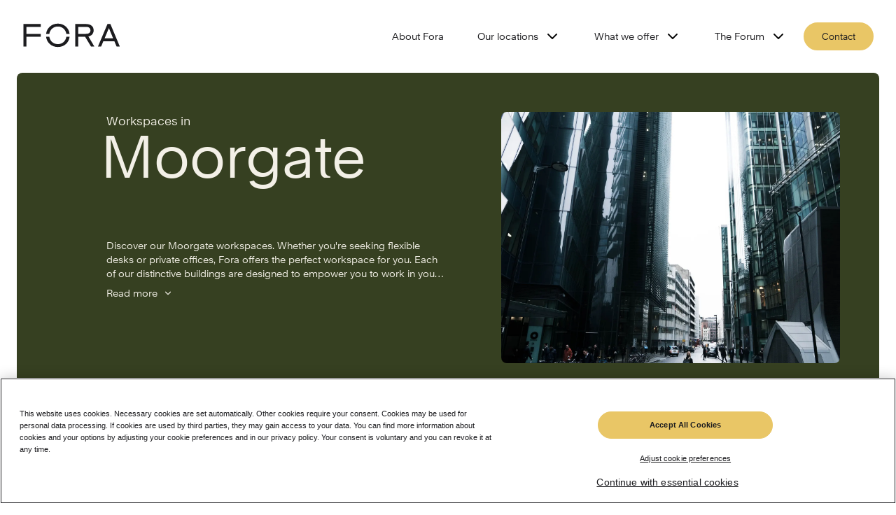

--- FILE ---
content_type: text/html; charset=utf-8
request_url: https://www.foraspace.com/london-workspaces/moorgate
body_size: 88280
content:
<!DOCTYPE html><html lang="en"><head><meta charSet="utf-8"/><link rel="preconnect" href="/" crossorigin=""/><meta name="viewport" content="width=device-width, initial-scale=1"/><link rel="preload" as="image" href="../../../map_pin_dark.png"/><link rel="preload" as="image" href="../../../map_pin_light.png"/><link rel="stylesheet" href="/_next/static/css/8c2b5e4f587e5719.css" data-precedence="next"/><link rel="stylesheet" href="/_next/static/css/b80d3d4da2533b4e.css" data-precedence="next"/><link rel="stylesheet" href="/_next/static/css/eb0be378b0eb0b42.css" data-precedence="next"/><link rel="stylesheet" href="/_next/static/css/513ad060a5b4aaa0.css" data-precedence="next"/><link rel="stylesheet" href="/_next/static/css/3291d5b1d33e74af.css" data-precedence="next"/><link rel="stylesheet" href="/_next/static/css/0197c3fdc786b943.css" data-precedence="next"/><link rel="stylesheet" href="/_next/static/css/00db2e088421bdb2.css" data-precedence="next"/><link rel="stylesheet" href="/_next/static/css/e333e7bb030696f4.css" data-precedence="next"/><link rel="stylesheet" href="/_next/static/css/3848dadb5a936dc3.css" data-precedence="next"/><link rel="stylesheet" href="/_next/static/css/6739e10b10d16da6.css" data-precedence="next"/><link rel="stylesheet" href="/_next/static/css/59784f547a1f9fe1.css" data-precedence="next"/><link rel="stylesheet" href="/_next/static/css/d96516f131b0ec64.css" data-precedence="next"/><link rel="stylesheet" href="/_next/static/css/35f3a5742b6e9667.css" data-precedence="next"/><link rel="stylesheet" href="/_next/static/css/0acdefde68e01199.css" data-precedence="next"/><link rel="stylesheet" href="/_next/static/css/b71e1fa2c3d9558a.css" data-precedence="next"/><link rel="stylesheet" href="/_next/static/css/7ed441664793bc84.css" data-precedence="next"/><link rel="stylesheet" href="/_next/static/css/d33c29111a7eff17.css" data-precedence="next"/><link rel="stylesheet" href="/_next/static/css/10bbef52fae112e7.css" data-precedence="next"/><link rel="stylesheet" href="/_next/static/css/a860637e2fd54e3b.css" data-precedence="next"/><link rel="stylesheet" href="/_next/static/css/ef46db3751d8e999.css" data-precedence="next"/><link rel="stylesheet" href="/_next/static/css/151c3eb0eb19bb47.css" data-precedence="next"/><link rel="stylesheet" href="/_next/static/css/da554a84b584f100.css" data-precedence="next"/><link rel="stylesheet" href="/_next/static/css/2390836438657fea.css" as="style" data-precedence="dynamic"/><link rel="preload" as="script" fetchPriority="low" href="/_next/static/chunks/webpack-16152fee36c67a0c.js"/><script src="/_next/static/chunks/fd9d1056-0af07b8c04ffd590.js" async=""></script><script src="/_next/static/chunks/7-b3d1f337236de233.js" async=""></script><script src="/_next/static/chunks/main-app-46fa234a68bde791.js" async=""></script><script src="/_next/static/chunks/app/global-error-0a465234e794fd61.js" async=""></script><script src="/_next/static/chunks/4609-b193213e3b5d8e30.js" async=""></script><script src="/_next/static/chunks/6202-cf2d81adce678941.js" async=""></script><script src="/_next/static/chunks/8829-b63da699bba726f7.js" async=""></script><script src="/_next/static/chunks/2729-5e01d64e40659fca.js" async=""></script><script src="/_next/static/chunks/9051-351b39b6d049e971.js" async=""></script><script src="/_next/static/chunks/1431-a56589708f2e65bc.js" async=""></script><script src="/_next/static/chunks/5116-7eb073d41e1bf740.js" async=""></script><script src="/_next/static/chunks/9072-f04f5db04fd630c9.js" async=""></script><script src="/_next/static/chunks/app/%5Blang%5D/(main-site)/layout-7a980b1ab91fe54a.js" async=""></script><script src="/_next/static/chunks/741-f85077d13d8743c5.js" async=""></script><script src="/_next/static/chunks/1388-ba45c34025cb987a.js" async=""></script><script src="/_next/static/chunks/8309-cf4e8544d1940025.js" async=""></script><script src="/_next/static/chunks/4992-3eb78b13c41c7b7d.js" async=""></script><script src="/_next/static/chunks/4418-63c30631d7afefb8.js" async=""></script><script src="/_next/static/chunks/5492-e2d561993d79a4ef.js" async=""></script><script src="/_next/static/chunks/app/%5Blang%5D/(main-site)/%5BlegalContentOrCity%5D/%5BworkspaceOrNeighbourhood%5D/page-58c4d9b140649bde.js" async=""></script><link rel="preload" href="https://cookie-cdn.cookiepro.com/scripttemplates/otSDKStub.js" as="script"/><title>Workspace in Moorgate | London | Unique Office Spaces | Fora</title><meta name="description" content="Our Moorgate office space is more than a place to work, it&#x27;s a setting that inspires and empowers you. Enquire today to find a workspace that works for you."/><link rel="canonical" href="https://www.foraspace.com/london-workspaces/moorgate"/><link rel="icon" href="./favicon.ico"/><meta name="next-size-adjust"/><script src="/_next/static/chunks/polyfills-42372ed130431b0a.js" noModule=""></script></head><body class="__variable_cbf10e __variable_e8c6b4 __variable_e32999"><header class="Header_header__1RJ5C"><div class="Header_container__v4Zn3"><a class="Header_logo__X2AKx" aria-label="Logo - go to fora homepage" href="/"><svg viewBox="0 0 3031 770.5" aria-hidden="true"><title>Fora</title><path fill="#1c1c1f" d="M1359.48,430.48c-21,133-119,231-263,231c-140,0-245-98-264-231h-100c21,186,170,322,364,322c197,0,343-136,363-322H1359.48 z M832.48,338.48c19-129,124-231,264-231c144,0,242,102,263,231h100c-20-183-170-322-363-322c-192,0-343,139-364,322H832.48z M2675.48,157.48l132,324h-266L2675.48,157.48z M2336.48,739.48h98l69-167h342l69,167h100l-294-714h-87L2336.48,739.48z M1633.48,29.48h332c152,0,238,74,238,199c0,103-62,167-161,193l185,318h-104l-183-309h-212v309h-95V29.48z M1728.48,338.48h237 c91,0,139-39,139-110c0-72-48-109-139-109h-237V338.48z M30.48,29.48v710h96v-309h440v-92h-440v-216h440v-93H30.48z"></path></svg></a><button aria-controls="dropdownMenu" aria-expanded="false" class="MobileMenuButton_mobileNavigationButton__1ddLZ"><span>Open menu</span><svg width="28" height="22" viewBox="0 0 28 22" aria-hidden="true"><rect width="28" height="2" rx="1" fill="black"></rect><rect y="10" width="22" height="2" rx="1" fill="black"></rect><rect y="20" width="28" height="2" rx="1" fill="black"></rect></svg></button><nav class="Navigation_navigation__XPn3R" id="dropdownMenu"><ul class="Navigation_topNavigationList__H_szJ Navigation_topNavigationList__active__uqau7"><li class="Navigation_navigationButton__VpcG1"><a href="/about-fora">About Fora</a></li><li class="Navigation_navigationButton__VpcG1"><button class="">Our locations<!-- --> <svg width="24" height="24" viewBox="0 0 32 32" fill="none"><g id="Tablericons/chevron right"><path id="icon" fill-rule="evenodd" clip-rule="evenodd" d="M11.057 7.05715C11.5777 6.53645 12.4219 6.53645 12.9426 7.05715L20.9426 15.0572C21.4633 15.5778 21.4633 16.4221 20.9426 16.9428L12.9426 24.9428C12.4219 25.4635 11.5777 25.4635 11.057 24.9428C10.5363 24.4221 10.5363 23.5779 11.057 23.0572L18.1142 16L11.057 8.94277C10.5363 8.42207 10.5363 7.57785 11.057 7.05715Z" fill="black"></path></g></svg></button></li><li class="Navigation_navigationButton__VpcG1"><button class="">What we offer<!-- --> <svg width="24" height="24" viewBox="0 0 32 32" fill="none"><g id="Tablericons/chevron right"><path id="icon" fill-rule="evenodd" clip-rule="evenodd" d="M11.057 7.05715C11.5777 6.53645 12.4219 6.53645 12.9426 7.05715L20.9426 15.0572C21.4633 15.5778 21.4633 16.4221 20.9426 16.9428L12.9426 24.9428C12.4219 25.4635 11.5777 25.4635 11.057 24.9428C10.5363 24.4221 10.5363 23.5779 11.057 23.0572L18.1142 16L11.057 8.94277C10.5363 8.42207 10.5363 7.57785 11.057 7.05715Z" fill="black"></path></g></svg></button></li><li class="Navigation_navigationButton__VpcG1"><button class="">The Forum<!-- --> <svg width="24" height="24" viewBox="0 0 32 32" fill="none"><g id="Tablericons/chevron right"><path id="icon" fill-rule="evenodd" clip-rule="evenodd" d="M11.057 7.05715C11.5777 6.53645 12.4219 6.53645 12.9426 7.05715L20.9426 15.0572C21.4633 15.5778 21.4633 16.4221 20.9426 16.9428L12.9426 24.9428C12.4219 25.4635 11.5777 25.4635 11.057 24.9428C10.5363 24.4221 10.5363 23.5779 11.057 23.0572L18.1142 16L11.057 8.94277C10.5363 8.42207 10.5363 7.57785 11.057 7.05715Z" fill="black"></path></g></svg></button></li><li><button class="Button_button__OFOdO Button_primary__WTwSy button NavigationEnquiryForm_pillStyle__56XmD">Contact</button><!--$--><!--/$--></li></ul></nav></div></header><main><section class="location_page_container__xWtay"><div class="LocationBanner_container__O9r4y" style="background-color:#364021"><div class="LocationBanner_container__textBlock__yiPmK"><h1 style="color:#F3F0E7"><span>Workspaces in<!-- --> </span>Moorgate</h1><p class="ReadMore_description__g3f7q ReadMore_truncated__z1bh9" style="color:#F3F0E7">Discover our Moorgate workspaces. Whether you&#x27;re seeking flexible desks or private offices, Fora offers the perfect workspace for you. Each of our distinctive buildings are designed to empower you to work in your own unique way, with spaces to focus, collaborate, recharge and socialise.
 
Our workspaces feature enhanced wellness amenities, including on-site gyms, meditation spaces, roof terraces and cafés. Each of our buildings are also located to nearby transport links, making them easily accessible across London.
 
We offer flexible membership types for businesses of all sizes, with a dedicated on-site Member Experience team taking care of all the details, so you can focus on what matters.</p><button style="color:#F3F0E7">Read more<svg width="24" height="24" viewBox="0 0 32 32" fill="none" aria-hidden="true"><g id="Tablericons/chevron right"><path id="icon" fill-rule="evenodd" clip-rule="evenodd" d="M11.057 7.05715C11.5777 6.53645 12.4219 6.53645 12.9426 7.05715L20.9426 15.0572C21.4633 15.5778 21.4633 16.4221 20.9426 16.9428L12.9426 24.9428C12.4219 25.4635 11.5777 25.4635 11.057 24.9428C10.5363 24.4221 10.5363 23.5779 11.057 23.0572L18.1142 16L11.057 8.94277C10.5363 8.42207 10.5363 7.57785 11.057 7.05715Z" fill="#F3F0E7"></path></g></svg></button><div class="LocationBanner_displayNone__bwUC2"><a class="CtaSmallGuide_link__YRvr7" href="#"><span>Moorgate</span><span>Explore guide<svg width="24" height="24" viewBox="0 0 24 24" fill="none" aria-hidden="true"><path fill-rule="evenodd" clip-rule="evenodd" d="M15.7071 7.29289C15.3166 6.90237 14.6834 6.90237 14.2929 7.29289C13.9024 7.68342 13.9024 8.31658 14.2929 8.70711L16.5858 11H5C4.44772 11 4 11.4477 4 12C4 12.5523 4.44772 13 5 13H16.5858L14.2929 15.2929C13.9024 15.6834 13.9024 16.3166 14.2929 16.7071C14.6834 17.0976 15.3166 17.0976 15.7071 16.7071L19.7071 12.7071C19.7559 12.6583 19.7986 12.6057 19.8352 12.5502C20.0915 12.1621 20.0488 11.6346 19.7071 11.2929L15.7071 7.29289Z" fill="#1C1C1FA6"></path></svg></span></a></div></div><figure class="LocationBanner_container__imgWrapper__ECmRb"><img alt="Moorgate" loading="lazy" decoding="async" data-nimg="fill" style="position:absolute;height:100%;width:100%;left:0;top:0;right:0;bottom:0;object-fit:cover;color:transparent;background-size:cover;background-position:50% 50%;background-repeat:no-repeat;background-image:url(&quot;data:image/svg+xml;charset=utf-8,%3Csvg xmlns=&#x27;http://www.w3.org/2000/svg&#x27; %3E%3Cfilter id=&#x27;b&#x27; color-interpolation-filters=&#x27;sRGB&#x27;%3E%3CfeGaussianBlur stdDeviation=&#x27;20&#x27;/%3E%3CfeColorMatrix values=&#x27;1 0 0 0 0 0 1 0 0 0 0 0 1 0 0 0 0 0 100 -1&#x27; result=&#x27;s&#x27;/%3E%3CfeFlood x=&#x27;0&#x27; y=&#x27;0&#x27; width=&#x27;100%25&#x27; height=&#x27;100%25&#x27;/%3E%3CfeComposite operator=&#x27;out&#x27; in=&#x27;s&#x27;/%3E%3CfeComposite in2=&#x27;SourceGraphic&#x27;/%3E%3CfeGaussianBlur stdDeviation=&#x27;20&#x27;/%3E%3C/filter%3E%3Cimage width=&#x27;100%25&#x27; height=&#x27;100%25&#x27; x=&#x27;0&#x27; y=&#x27;0&#x27; preserveAspectRatio=&#x27;xMidYMid slice&#x27; style=&#x27;filter: url(%23b);&#x27; href=&#x27;https://cdn.sanity.io/images/8vw7318k/production/d4f867c633cff631a25b0b5711fcaa1b5d6b17a4-3863x5795.jpg&#x27;/%3E%3C/svg%3E&quot;)" sizes="100vw" srcSet="/_next/image?url=https%3A%2F%2Fcdn.sanity.io%2Fimages%2F8vw7318k%2Fproduction%2Fd4f867c633cff631a25b0b5711fcaa1b5d6b17a4-3863x5795.jpg&amp;w=420&amp;q=75 420w, /_next/image?url=https%3A%2F%2Fcdn.sanity.io%2Fimages%2F8vw7318k%2Fproduction%2Fd4f867c633cff631a25b0b5711fcaa1b5d6b17a4-3863x5795.jpg&amp;w=580&amp;q=75 580w, /_next/image?url=https%3A%2F%2Fcdn.sanity.io%2Fimages%2F8vw7318k%2Fproduction%2Fd4f867c633cff631a25b0b5711fcaa1b5d6b17a4-3863x5795.jpg&amp;w=640&amp;q=75 640w, /_next/image?url=https%3A%2F%2Fcdn.sanity.io%2Fimages%2F8vw7318k%2Fproduction%2Fd4f867c633cff631a25b0b5711fcaa1b5d6b17a4-3863x5795.jpg&amp;w=740&amp;q=75 740w, /_next/image?url=https%3A%2F%2Fcdn.sanity.io%2Fimages%2F8vw7318k%2Fproduction%2Fd4f867c633cff631a25b0b5711fcaa1b5d6b17a4-3863x5795.jpg&amp;w=980&amp;q=75 980w, /_next/image?url=https%3A%2F%2Fcdn.sanity.io%2Fimages%2F8vw7318k%2Fproduction%2Fd4f867c633cff631a25b0b5711fcaa1b5d6b17a4-3863x5795.jpg&amp;w=1200&amp;q=75 1200w, /_next/image?url=https%3A%2F%2Fcdn.sanity.io%2Fimages%2F8vw7318k%2Fproduction%2Fd4f867c633cff631a25b0b5711fcaa1b5d6b17a4-3863x5795.jpg&amp;w=1600&amp;q=75 1600w, /_next/image?url=https%3A%2F%2Fcdn.sanity.io%2Fimages%2F8vw7318k%2Fproduction%2Fd4f867c633cff631a25b0b5711fcaa1b5d6b17a4-3863x5795.jpg&amp;w=2000&amp;q=75 2000w" src="/_next/image?url=https%3A%2F%2Fcdn.sanity.io%2Fimages%2F8vw7318k%2Fproduction%2Fd4f867c633cff631a25b0b5711fcaa1b5d6b17a4-3863x5795.jpg&amp;w=2000&amp;q=75"/></figure></div></section><section><div class="CardMapListView_container__1TZAN"><div class="CardMapListView_panel__container__9ddav"><section class="CardMapListView_panel__zSV0O CardMapListView_panel__top__5aemm"><div class="Select_container__55ScQ" style="width:300px"><fieldset class="Select_fieldset__OQWak" style="width:calc(300px - 32px)"><legend class="Select_legend__ivPiu">Explore cities</legend><select class="Select_selectNative__wsjup" style="width:300px" aria-label="Explore cities"><option value="london" selected="">London</option><option value="cambridge">Cambridge</option><option value="leeds">Leeds</option><option value="reading">Reading</option><option value="berlin">Berlin</option><option value="frankfurt">Frankfurt</option><option value="hamburg">Hamburg</option></select><div class="Select_displaySelected__V6sCd"><p>London</p><svg width="15" height="9" viewBox="0 0 14 8" class=""><path fill-rule="evenodd" clip-rule="evenodd" d="M0.292893 0.292893C0.683417 -0.0976311 1.31658 -0.0976311 1.70711 0.292893L7 5.58579L12.2929 0.292893C12.6834 -0.0976311 13.3166 -0.0976311 13.7071 0.292893C14.0976 0.683417 14.0976 1.31658 13.7071 1.70711L7.70711 7.70711C7.31658 8.09763 6.68342 8.09763 6.29289 7.70711L0.292893 1.70711C-0.0976311 1.31658 -0.0976311 0.683417 0.292893 0.292893Z" fill="#1c1c1f"></path></svg></div></fieldset></div><div class="FilterListPanel_container__oWCDL CardMapListView_neighbourhoodFilterListPanel__bpDMc"><div class="swiper FilterListPanel_genericFilterListPanel__JCEeN"><div class="swiper-wrapper"><div class="swiper-slide"><div class="FilterListPanel_pill__dqwHF"><a aria-label="/london-workspaces" class="FilterListPanel_button__FTDBz" href="/london-workspaces">All</a></div></div><div class="swiper-slide"><div class="FilterListPanel_pill__dqwHF"><a aria-label="Borough &amp; London Bridge" class="FilterListPanel_button__FTDBz" href="/london-workspaces/borough-and-london-bridge">Borough &amp; London Bridge</a></div></div><div class="swiper-slide"><div class="FilterListPanel_pill__dqwHF"><a aria-label="Canary Wharf" class="FilterListPanel_button__FTDBz" href="/london-workspaces/canary-wharf">Canary Wharf</a></div></div><div class="swiper-slide"><div class="FilterListPanel_pill__dqwHF"><a aria-label="Farringdon &amp; Clerkenwell " class="FilterListPanel_button__FTDBz" href="/london-workspaces/farringdon-and-clerkenwell">Farringdon &amp; Clerkenwell </a></div></div><div class="swiper-slide"><div class="FilterListPanel_pill__dqwHF"><a aria-label="Hammersmith" class="FilterListPanel_button__FTDBz" href="/london-workspaces/hammersmith">Hammersmith</a></div></div><div class="swiper-slide"><div class="FilterListPanel_pill__dqwHF"><a aria-label="Holborn &amp; Covent Garden" class="FilterListPanel_button__FTDBz" href="/london-workspaces/holborn-and-covent-garden">Holborn &amp; Covent Garden</a></div></div><div class="swiper-slide"><div class="FilterListPanel_pill__dqwHF"><a aria-label="King&#x27;s Cross " class="FilterListPanel_button__FTDBz" href="/london-workspaces/kings-cross">King&#x27;s Cross </a></div></div><div class="swiper-slide"><div class="FilterListPanel_pill__dqwHF"><a aria-label="Marylebone &amp; Fitzrovia" class="FilterListPanel_button__FTDBz" href="/london-workspaces/marylebone-and-fitzrovia">Marylebone &amp; Fitzrovia</a></div></div><div class="swiper-slide"><div class="FilterListPanel_pill__dqwHF"><a aria-label="Mayfair" class="FilterListPanel_button__FTDBz" href="/london-workspaces/mayfair">Mayfair</a></div></div><div class="swiper-slide"><div class="FilterListPanel_pill__dqwHF"><a aria-label="Notting Hill" class="FilterListPanel_button__FTDBz" href="/london-workspaces/notting-hill">Notting Hill</a></div></div><div class="swiper-slide"><div class="FilterListPanel_pill__dqwHF"><a aria-label="Paddington" class="FilterListPanel_button__FTDBz" href="/london-workspaces/paddington">Paddington</a></div></div><div class="swiper-slide"><div class="FilterListPanel_pill__dqwHF"><a aria-label="Shoreditch &amp; Spitalfields" class="FilterListPanel_button__FTDBz" href="/london-workspaces/shoreditch-and-spitalfields">Shoreditch &amp; Spitalfields</a></div></div><div class="swiper-slide"><div class="FilterListPanel_pill__dqwHF"><a aria-label="Soho" class="FilterListPanel_button__FTDBz" href="/london-workspaces/soho">Soho</a></div></div><div class="swiper-slide"><div class="FilterListPanel_pill__dqwHF"><a aria-label="South Bank &amp; Waterloo" class="FilterListPanel_button__FTDBz" href="/london-workspaces/south-bank-and-waterloo">South Bank &amp; Waterloo</a></div></div><div class="swiper-slide"><div class="FilterListPanel_pill__dqwHF"><a aria-label="The City" class="FilterListPanel_button__FTDBz" href="/london-workspaces/the-city">The City</a></div></div><div class="swiper-slide"><div class="FilterListPanel_pill__dqwHF"><a aria-label="Vauxhall" class="FilterListPanel_button__FTDBz" href="/london-workspaces/vauxhall">Vauxhall</a></div></div><div class="swiper-slide"><div class="FilterListPanel_pill__dqwHF"><a aria-label="Victoria " class="FilterListPanel_button__FTDBz" href="/london-workspaces/victoria">Victoria </a></div></div></div><div class="swiper-scrollbar"></div></div><button id="FilterListPanelPrevButton" title="scroll to the left" class="FilterListPanel_buttonControl__60iEI FilterListPanel_prevButton__sSB8q"><svg width="28px" height="auto" viewBox="0 0 32 32" fill="none"><g id="Tablericons/chevron right"><path id="icon" fill-rule="evenodd" clip-rule="evenodd" d="M11.057 7.05715C11.5777 6.53645 12.4219 6.53645 12.9426 7.05715L20.9426 15.0572C21.4633 15.5778 21.4633 16.4221 20.9426 16.9428L12.9426 24.9428C12.4219 25.4635 11.5777 25.4635 11.057 24.9428C10.5363 24.4221 10.5363 23.5779 11.057 23.0572L18.1142 16L11.057 8.94277C10.5363 8.42207 10.5363 7.57785 11.057 7.05715Z" fill="#c0c9b0"></path></g></svg></button><button id="FilterListPanelNextButton" title="scroll to the right" class="FilterListPanel_buttonControl__60iEI FilterListPanel_nextButton__3AO3F"><svg width="28px" height="auto" viewBox="0 0 32 32" fill="none"><g id="Tablericons/chevron right"><path id="icon" fill-rule="evenodd" clip-rule="evenodd" d="M11.057 7.05715C11.5777 6.53645 12.4219 6.53645 12.9426 7.05715L20.9426 15.0572C21.4633 15.5778 21.4633 16.4221 20.9426 16.9428L12.9426 24.9428C12.4219 25.4635 11.5777 25.4635 11.057 24.9428C10.5363 24.4221 10.5363 23.5779 11.057 23.0572L18.1142 16L11.057 8.94277C10.5363 8.42207 10.5363 7.57785 11.057 7.05715Z" fill="#c0c9b0"></path></g></svg></button></div></section><section class="CardMapListView_panel__zSV0O"></section></div><div class="BuildingsMapLayout_mobileMapControls__Ows77"><button class="Button_button__OFOdO Button_primary__WTwSy button">Show map</button></div><div id="MAP_CONTAINER"><div class="BuildingsMapLayout_mainContainer__6LZeF"><section class="BuildingsMapLayout_mapContainer__PpadY"><div class="sticky-outer-wrapper"><div class="sticky-inner-wrapper" style="position:relative;top:0px"><div class="CardMapListView_desktopMapControls__duUgC"><button class="Button_button__OFOdO Button_control__7iQ3g button Button_arrow__GjW3E Button_arrowLeft__nFz9l CardMapListView_chevronButton__XhCcz" aria-label="Show list"><svg width="24" height="24" viewBox="0 0 32 32" fill="none"><g id="Tablericons/chevron right"><path id="icon" fill-rule="evenodd" clip-rule="evenodd" d="M11.057 7.05715C11.5777 6.53645 12.4219 6.53645 12.9426 7.05715L20.9426 15.0572C21.4633 15.5778 21.4633 16.4221 20.9426 16.9428L12.9426 24.9428C12.4219 25.4635 11.5777 25.4635 11.057 24.9428C10.5363 24.4221 10.5363 23.5779 11.057 23.0572L18.1142 16L11.057 8.94277C10.5363 8.42207 10.5363 7.57785 11.057 7.05715Z" fill="#1C1C1F"></path></g></svg></button><button class="Button_button__OFOdO Button_primary__WTwSy button CardMapListView_hideMapButton__HFh61">Hide map</button></div><div class="LocationMap_map__90rpH"><div style="position:relative;width:100%;height:100%"></div></div></div></div></section><section class="BuildingsMapLayout_buildingContainer__sUE86"><div class="BuildingsMapLayout_buildingContainer__statusController__bvG7f"><p><span> <img src="../../../map_pin_dark.png"/> </span>5 workspaces</p></div><div class="BuildingsMapLayout_listOfBuildings__FVMoG"><article class="WorkspaceCard_card__f2JFP"><span class="WorkspaceCard_badge__container__Fcgh1"><cite class="WorkspaceCard_badge__8FDs_">The City</cite></span><div class="WorkspaceCard_wrapper__IMpm1"><div class="WorkspaceCard_swiperContainer__MfjGO"><div class="swiper"><div class="swiper-wrapper"><div class="swiper-slide"><div class="WorkspaceCard_card__media__Iy4X2"><img alt="Modern, open-plan lounge with comfortable seating and lockers." loading="lazy" decoding="async" data-nimg="fill" style="position:absolute;height:100%;width:100%;left:0;top:0;right:0;bottom:0;object-fit:cover;color:transparent;background-size:cover;background-position:50% 50%;background-repeat:no-repeat;background-image:url(&quot;data:image/svg+xml;charset=utf-8,%3Csvg xmlns=&#x27;http://www.w3.org/2000/svg&#x27; %3E%3Cfilter id=&#x27;b&#x27; color-interpolation-filters=&#x27;sRGB&#x27;%3E%3CfeGaussianBlur stdDeviation=&#x27;20&#x27;/%3E%3CfeColorMatrix values=&#x27;1 0 0 0 0 0 1 0 0 0 0 0 1 0 0 0 0 0 100 -1&#x27; result=&#x27;s&#x27;/%3E%3CfeFlood x=&#x27;0&#x27; y=&#x27;0&#x27; width=&#x27;100%25&#x27; height=&#x27;100%25&#x27;/%3E%3CfeComposite operator=&#x27;out&#x27; in=&#x27;s&#x27;/%3E%3CfeComposite in2=&#x27;SourceGraphic&#x27;/%3E%3CfeGaussianBlur stdDeviation=&#x27;20&#x27;/%3E%3C/filter%3E%3Cimage width=&#x27;100%25&#x27; height=&#x27;100%25&#x27; x=&#x27;0&#x27; y=&#x27;0&#x27; preserveAspectRatio=&#x27;xMidYMid slice&#x27; style=&#x27;filter: url(%23b);&#x27; href=&#x27;https://cdn.sanity.io/images/8vw7318k/production/6152bc97cefb54cab167e125156fa0967e9f2aa8-5607x3738.jpg&#x27;/%3E%3C/svg%3E&quot;)" sizes="(max-width: 420px) 50vw, (max-width: 580px) 60vw, 30vw" srcSet="/_next/image?url=https%3A%2F%2Fcdn.sanity.io%2Fimages%2F8vw7318k%2Fproduction%2F6152bc97cefb54cab167e125156fa0967e9f2aa8-5607x3738.jpg&amp;w=128&amp;q=70 128w, /_next/image?url=https%3A%2F%2Fcdn.sanity.io%2Fimages%2F8vw7318k%2Fproduction%2F6152bc97cefb54cab167e125156fa0967e9f2aa8-5607x3738.jpg&amp;w=256&amp;q=70 256w, /_next/image?url=https%3A%2F%2Fcdn.sanity.io%2Fimages%2F8vw7318k%2Fproduction%2F6152bc97cefb54cab167e125156fa0967e9f2aa8-5607x3738.jpg&amp;w=384&amp;q=70 384w, /_next/image?url=https%3A%2F%2Fcdn.sanity.io%2Fimages%2F8vw7318k%2Fproduction%2F6152bc97cefb54cab167e125156fa0967e9f2aa8-5607x3738.jpg&amp;w=420&amp;q=70 420w, /_next/image?url=https%3A%2F%2Fcdn.sanity.io%2Fimages%2F8vw7318k%2Fproduction%2F6152bc97cefb54cab167e125156fa0967e9f2aa8-5607x3738.jpg&amp;w=580&amp;q=70 580w, /_next/image?url=https%3A%2F%2Fcdn.sanity.io%2Fimages%2F8vw7318k%2Fproduction%2F6152bc97cefb54cab167e125156fa0967e9f2aa8-5607x3738.jpg&amp;w=640&amp;q=70 640w, /_next/image?url=https%3A%2F%2Fcdn.sanity.io%2Fimages%2F8vw7318k%2Fproduction%2F6152bc97cefb54cab167e125156fa0967e9f2aa8-5607x3738.jpg&amp;w=740&amp;q=70 740w, /_next/image?url=https%3A%2F%2Fcdn.sanity.io%2Fimages%2F8vw7318k%2Fproduction%2F6152bc97cefb54cab167e125156fa0967e9f2aa8-5607x3738.jpg&amp;w=980&amp;q=70 980w, /_next/image?url=https%3A%2F%2Fcdn.sanity.io%2Fimages%2F8vw7318k%2Fproduction%2F6152bc97cefb54cab167e125156fa0967e9f2aa8-5607x3738.jpg&amp;w=1200&amp;q=70 1200w, /_next/image?url=https%3A%2F%2Fcdn.sanity.io%2Fimages%2F8vw7318k%2Fproduction%2F6152bc97cefb54cab167e125156fa0967e9f2aa8-5607x3738.jpg&amp;w=1600&amp;q=70 1600w, /_next/image?url=https%3A%2F%2Fcdn.sanity.io%2Fimages%2F8vw7318k%2Fproduction%2F6152bc97cefb54cab167e125156fa0967e9f2aa8-5607x3738.jpg&amp;w=2000&amp;q=70 2000w" src="/_next/image?url=https%3A%2F%2Fcdn.sanity.io%2Fimages%2F8vw7318k%2Fproduction%2F6152bc97cefb54cab167e125156fa0967e9f2aa8-5607x3738.jpg&amp;w=2000&amp;q=70"/></div></div><div class="swiper-slide"><div class="WorkspaceCard_card__media__Iy4X2"><img alt="External view of Fora&#x27;s 50 Liverpool Street workspace." loading="lazy" decoding="async" data-nimg="fill" style="position:absolute;height:100%;width:100%;left:0;top:0;right:0;bottom:0;object-fit:cover;color:transparent;background-size:cover;background-position:50% 50%;background-repeat:no-repeat;background-image:url(&quot;data:image/svg+xml;charset=utf-8,%3Csvg xmlns=&#x27;http://www.w3.org/2000/svg&#x27; %3E%3Cfilter id=&#x27;b&#x27; color-interpolation-filters=&#x27;sRGB&#x27;%3E%3CfeGaussianBlur stdDeviation=&#x27;20&#x27;/%3E%3CfeColorMatrix values=&#x27;1 0 0 0 0 0 1 0 0 0 0 0 1 0 0 0 0 0 100 -1&#x27; result=&#x27;s&#x27;/%3E%3CfeFlood x=&#x27;0&#x27; y=&#x27;0&#x27; width=&#x27;100%25&#x27; height=&#x27;100%25&#x27;/%3E%3CfeComposite operator=&#x27;out&#x27; in=&#x27;s&#x27;/%3E%3CfeComposite in2=&#x27;SourceGraphic&#x27;/%3E%3CfeGaussianBlur stdDeviation=&#x27;20&#x27;/%3E%3C/filter%3E%3Cimage width=&#x27;100%25&#x27; height=&#x27;100%25&#x27; x=&#x27;0&#x27; y=&#x27;0&#x27; preserveAspectRatio=&#x27;xMidYMid slice&#x27; style=&#x27;filter: url(%23b);&#x27; href=&#x27;https://cdn.sanity.io/images/8vw7318k/production/27c366b2bbfa1015ec3713ea20bc683068f024ed-5760x3840.jpg&#x27;/%3E%3C/svg%3E&quot;)" sizes="(max-width: 420px) 50vw, (max-width: 580px) 60vw, 30vw" srcSet="/_next/image?url=https%3A%2F%2Fcdn.sanity.io%2Fimages%2F8vw7318k%2Fproduction%2F27c366b2bbfa1015ec3713ea20bc683068f024ed-5760x3840.jpg&amp;w=128&amp;q=70 128w, /_next/image?url=https%3A%2F%2Fcdn.sanity.io%2Fimages%2F8vw7318k%2Fproduction%2F27c366b2bbfa1015ec3713ea20bc683068f024ed-5760x3840.jpg&amp;w=256&amp;q=70 256w, /_next/image?url=https%3A%2F%2Fcdn.sanity.io%2Fimages%2F8vw7318k%2Fproduction%2F27c366b2bbfa1015ec3713ea20bc683068f024ed-5760x3840.jpg&amp;w=384&amp;q=70 384w, /_next/image?url=https%3A%2F%2Fcdn.sanity.io%2Fimages%2F8vw7318k%2Fproduction%2F27c366b2bbfa1015ec3713ea20bc683068f024ed-5760x3840.jpg&amp;w=420&amp;q=70 420w, /_next/image?url=https%3A%2F%2Fcdn.sanity.io%2Fimages%2F8vw7318k%2Fproduction%2F27c366b2bbfa1015ec3713ea20bc683068f024ed-5760x3840.jpg&amp;w=580&amp;q=70 580w, /_next/image?url=https%3A%2F%2Fcdn.sanity.io%2Fimages%2F8vw7318k%2Fproduction%2F27c366b2bbfa1015ec3713ea20bc683068f024ed-5760x3840.jpg&amp;w=640&amp;q=70 640w, /_next/image?url=https%3A%2F%2Fcdn.sanity.io%2Fimages%2F8vw7318k%2Fproduction%2F27c366b2bbfa1015ec3713ea20bc683068f024ed-5760x3840.jpg&amp;w=740&amp;q=70 740w, /_next/image?url=https%3A%2F%2Fcdn.sanity.io%2Fimages%2F8vw7318k%2Fproduction%2F27c366b2bbfa1015ec3713ea20bc683068f024ed-5760x3840.jpg&amp;w=980&amp;q=70 980w, /_next/image?url=https%3A%2F%2Fcdn.sanity.io%2Fimages%2F8vw7318k%2Fproduction%2F27c366b2bbfa1015ec3713ea20bc683068f024ed-5760x3840.jpg&amp;w=1200&amp;q=70 1200w, /_next/image?url=https%3A%2F%2Fcdn.sanity.io%2Fimages%2F8vw7318k%2Fproduction%2F27c366b2bbfa1015ec3713ea20bc683068f024ed-5760x3840.jpg&amp;w=1600&amp;q=70 1600w, /_next/image?url=https%3A%2F%2Fcdn.sanity.io%2Fimages%2F8vw7318k%2Fproduction%2F27c366b2bbfa1015ec3713ea20bc683068f024ed-5760x3840.jpg&amp;w=2000&amp;q=70 2000w" src="/_next/image?url=https%3A%2F%2Fcdn.sanity.io%2Fimages%2F8vw7318k%2Fproduction%2F27c366b2bbfa1015ec3713ea20bc683068f024ed-5760x3840.jpg&amp;w=2000&amp;q=70"/></div></div><div class="swiper-slide"><div class="WorkspaceCard_card__media__Iy4X2"><img alt="Modern space with table and chairs and lockers at 50 Liverpool Street." loading="lazy" decoding="async" data-nimg="fill" style="position:absolute;height:100%;width:100%;left:0;top:0;right:0;bottom:0;object-fit:cover;color:transparent;background-size:cover;background-position:50% 50%;background-repeat:no-repeat;background-image:url(&quot;data:image/svg+xml;charset=utf-8,%3Csvg xmlns=&#x27;http://www.w3.org/2000/svg&#x27; %3E%3Cfilter id=&#x27;b&#x27; color-interpolation-filters=&#x27;sRGB&#x27;%3E%3CfeGaussianBlur stdDeviation=&#x27;20&#x27;/%3E%3CfeColorMatrix values=&#x27;1 0 0 0 0 0 1 0 0 0 0 0 1 0 0 0 0 0 100 -1&#x27; result=&#x27;s&#x27;/%3E%3CfeFlood x=&#x27;0&#x27; y=&#x27;0&#x27; width=&#x27;100%25&#x27; height=&#x27;100%25&#x27;/%3E%3CfeComposite operator=&#x27;out&#x27; in=&#x27;s&#x27;/%3E%3CfeComposite in2=&#x27;SourceGraphic&#x27;/%3E%3CfeGaussianBlur stdDeviation=&#x27;20&#x27;/%3E%3C/filter%3E%3Cimage width=&#x27;100%25&#x27; height=&#x27;100%25&#x27; x=&#x27;0&#x27; y=&#x27;0&#x27; preserveAspectRatio=&#x27;xMidYMid slice&#x27; style=&#x27;filter: url(%23b);&#x27; href=&#x27;https://cdn.sanity.io/images/8vw7318k/production/c087a91e96cccfe963ea562ddb0784131092592d-5666x3777.jpg&#x27;/%3E%3C/svg%3E&quot;)" sizes="(max-width: 420px) 50vw, (max-width: 580px) 60vw, 30vw" srcSet="/_next/image?url=https%3A%2F%2Fcdn.sanity.io%2Fimages%2F8vw7318k%2Fproduction%2Fc087a91e96cccfe963ea562ddb0784131092592d-5666x3777.jpg&amp;w=128&amp;q=70 128w, /_next/image?url=https%3A%2F%2Fcdn.sanity.io%2Fimages%2F8vw7318k%2Fproduction%2Fc087a91e96cccfe963ea562ddb0784131092592d-5666x3777.jpg&amp;w=256&amp;q=70 256w, /_next/image?url=https%3A%2F%2Fcdn.sanity.io%2Fimages%2F8vw7318k%2Fproduction%2Fc087a91e96cccfe963ea562ddb0784131092592d-5666x3777.jpg&amp;w=384&amp;q=70 384w, /_next/image?url=https%3A%2F%2Fcdn.sanity.io%2Fimages%2F8vw7318k%2Fproduction%2Fc087a91e96cccfe963ea562ddb0784131092592d-5666x3777.jpg&amp;w=420&amp;q=70 420w, /_next/image?url=https%3A%2F%2Fcdn.sanity.io%2Fimages%2F8vw7318k%2Fproduction%2Fc087a91e96cccfe963ea562ddb0784131092592d-5666x3777.jpg&amp;w=580&amp;q=70 580w, /_next/image?url=https%3A%2F%2Fcdn.sanity.io%2Fimages%2F8vw7318k%2Fproduction%2Fc087a91e96cccfe963ea562ddb0784131092592d-5666x3777.jpg&amp;w=640&amp;q=70 640w, /_next/image?url=https%3A%2F%2Fcdn.sanity.io%2Fimages%2F8vw7318k%2Fproduction%2Fc087a91e96cccfe963ea562ddb0784131092592d-5666x3777.jpg&amp;w=740&amp;q=70 740w, /_next/image?url=https%3A%2F%2Fcdn.sanity.io%2Fimages%2F8vw7318k%2Fproduction%2Fc087a91e96cccfe963ea562ddb0784131092592d-5666x3777.jpg&amp;w=980&amp;q=70 980w, /_next/image?url=https%3A%2F%2Fcdn.sanity.io%2Fimages%2F8vw7318k%2Fproduction%2Fc087a91e96cccfe963ea562ddb0784131092592d-5666x3777.jpg&amp;w=1200&amp;q=70 1200w, /_next/image?url=https%3A%2F%2Fcdn.sanity.io%2Fimages%2F8vw7318k%2Fproduction%2Fc087a91e96cccfe963ea562ddb0784131092592d-5666x3777.jpg&amp;w=1600&amp;q=70 1600w, /_next/image?url=https%3A%2F%2Fcdn.sanity.io%2Fimages%2F8vw7318k%2Fproduction%2Fc087a91e96cccfe963ea562ddb0784131092592d-5666x3777.jpg&amp;w=2000&amp;q=70 2000w" src="/_next/image?url=https%3A%2F%2Fcdn.sanity.io%2Fimages%2F8vw7318k%2Fproduction%2Fc087a91e96cccfe963ea562ddb0784131092592d-5666x3777.jpg&amp;w=2000&amp;q=70"/></div></div><div class="swiper-slide"><div class="WorkspaceCard_card__media__Iy4X2"><img alt="Sleek and bright kitchen at the 50 Liverpool Street workspace." loading="lazy" decoding="async" data-nimg="fill" style="position:absolute;height:100%;width:100%;left:0;top:0;right:0;bottom:0;object-fit:cover;color:transparent;background-size:cover;background-position:50% 50%;background-repeat:no-repeat;background-image:url(&quot;data:image/svg+xml;charset=utf-8,%3Csvg xmlns=&#x27;http://www.w3.org/2000/svg&#x27; %3E%3Cfilter id=&#x27;b&#x27; color-interpolation-filters=&#x27;sRGB&#x27;%3E%3CfeGaussianBlur stdDeviation=&#x27;20&#x27;/%3E%3CfeColorMatrix values=&#x27;1 0 0 0 0 0 1 0 0 0 0 0 1 0 0 0 0 0 100 -1&#x27; result=&#x27;s&#x27;/%3E%3CfeFlood x=&#x27;0&#x27; y=&#x27;0&#x27; width=&#x27;100%25&#x27; height=&#x27;100%25&#x27;/%3E%3CfeComposite operator=&#x27;out&#x27; in=&#x27;s&#x27;/%3E%3CfeComposite in2=&#x27;SourceGraphic&#x27;/%3E%3CfeGaussianBlur stdDeviation=&#x27;20&#x27;/%3E%3C/filter%3E%3Cimage width=&#x27;100%25&#x27; height=&#x27;100%25&#x27; x=&#x27;0&#x27; y=&#x27;0&#x27; preserveAspectRatio=&#x27;xMidYMid slice&#x27; style=&#x27;filter: url(%23b);&#x27; href=&#x27;https://cdn.sanity.io/images/8vw7318k/production/e3dd754d5efe4a1bc58ffdcdb4387766ec405a76-5578x3719.jpg&#x27;/%3E%3C/svg%3E&quot;)" sizes="(max-width: 420px) 50vw, (max-width: 580px) 60vw, 30vw" srcSet="/_next/image?url=https%3A%2F%2Fcdn.sanity.io%2Fimages%2F8vw7318k%2Fproduction%2Fe3dd754d5efe4a1bc58ffdcdb4387766ec405a76-5578x3719.jpg&amp;w=128&amp;q=70 128w, /_next/image?url=https%3A%2F%2Fcdn.sanity.io%2Fimages%2F8vw7318k%2Fproduction%2Fe3dd754d5efe4a1bc58ffdcdb4387766ec405a76-5578x3719.jpg&amp;w=256&amp;q=70 256w, /_next/image?url=https%3A%2F%2Fcdn.sanity.io%2Fimages%2F8vw7318k%2Fproduction%2Fe3dd754d5efe4a1bc58ffdcdb4387766ec405a76-5578x3719.jpg&amp;w=384&amp;q=70 384w, /_next/image?url=https%3A%2F%2Fcdn.sanity.io%2Fimages%2F8vw7318k%2Fproduction%2Fe3dd754d5efe4a1bc58ffdcdb4387766ec405a76-5578x3719.jpg&amp;w=420&amp;q=70 420w, /_next/image?url=https%3A%2F%2Fcdn.sanity.io%2Fimages%2F8vw7318k%2Fproduction%2Fe3dd754d5efe4a1bc58ffdcdb4387766ec405a76-5578x3719.jpg&amp;w=580&amp;q=70 580w, /_next/image?url=https%3A%2F%2Fcdn.sanity.io%2Fimages%2F8vw7318k%2Fproduction%2Fe3dd754d5efe4a1bc58ffdcdb4387766ec405a76-5578x3719.jpg&amp;w=640&amp;q=70 640w, /_next/image?url=https%3A%2F%2Fcdn.sanity.io%2Fimages%2F8vw7318k%2Fproduction%2Fe3dd754d5efe4a1bc58ffdcdb4387766ec405a76-5578x3719.jpg&amp;w=740&amp;q=70 740w, /_next/image?url=https%3A%2F%2Fcdn.sanity.io%2Fimages%2F8vw7318k%2Fproduction%2Fe3dd754d5efe4a1bc58ffdcdb4387766ec405a76-5578x3719.jpg&amp;w=980&amp;q=70 980w, /_next/image?url=https%3A%2F%2Fcdn.sanity.io%2Fimages%2F8vw7318k%2Fproduction%2Fe3dd754d5efe4a1bc58ffdcdb4387766ec405a76-5578x3719.jpg&amp;w=1200&amp;q=70 1200w, /_next/image?url=https%3A%2F%2Fcdn.sanity.io%2Fimages%2F8vw7318k%2Fproduction%2Fe3dd754d5efe4a1bc58ffdcdb4387766ec405a76-5578x3719.jpg&amp;w=1600&amp;q=70 1600w, /_next/image?url=https%3A%2F%2Fcdn.sanity.io%2Fimages%2F8vw7318k%2Fproduction%2Fe3dd754d5efe4a1bc58ffdcdb4387766ec405a76-5578x3719.jpg&amp;w=2000&amp;q=70 2000w" src="/_next/image?url=https%3A%2F%2Fcdn.sanity.io%2Fimages%2F8vw7318k%2Fproduction%2Fe3dd754d5efe4a1bc58ffdcdb4387766ec405a76-5578x3719.jpg&amp;w=2000&amp;q=70"/></div></div><div class="swiper-slide"><div class="WorkspaceCard_card__media__Iy4X2"><img alt="Modern, open plan lounge with lockers and coffee station." loading="lazy" decoding="async" data-nimg="fill" style="position:absolute;height:100%;width:100%;left:0;top:0;right:0;bottom:0;object-fit:cover;color:transparent;background-size:cover;background-position:50% 50%;background-repeat:no-repeat;background-image:url(&quot;data:image/svg+xml;charset=utf-8,%3Csvg xmlns=&#x27;http://www.w3.org/2000/svg&#x27; %3E%3Cfilter id=&#x27;b&#x27; color-interpolation-filters=&#x27;sRGB&#x27;%3E%3CfeGaussianBlur stdDeviation=&#x27;20&#x27;/%3E%3CfeColorMatrix values=&#x27;1 0 0 0 0 0 1 0 0 0 0 0 1 0 0 0 0 0 100 -1&#x27; result=&#x27;s&#x27;/%3E%3CfeFlood x=&#x27;0&#x27; y=&#x27;0&#x27; width=&#x27;100%25&#x27; height=&#x27;100%25&#x27;/%3E%3CfeComposite operator=&#x27;out&#x27; in=&#x27;s&#x27;/%3E%3CfeComposite in2=&#x27;SourceGraphic&#x27;/%3E%3CfeGaussianBlur stdDeviation=&#x27;20&#x27;/%3E%3C/filter%3E%3Cimage width=&#x27;100%25&#x27; height=&#x27;100%25&#x27; x=&#x27;0&#x27; y=&#x27;0&#x27; preserveAspectRatio=&#x27;xMidYMid slice&#x27; style=&#x27;filter: url(%23b);&#x27; href=&#x27;https://cdn.sanity.io/images/8vw7318k/production/1755057a124474045aceb84f748f60a8049827cf-5575x3730.jpg&#x27;/%3E%3C/svg%3E&quot;)" sizes="(max-width: 420px) 50vw, (max-width: 580px) 60vw, 30vw" srcSet="/_next/image?url=https%3A%2F%2Fcdn.sanity.io%2Fimages%2F8vw7318k%2Fproduction%2F1755057a124474045aceb84f748f60a8049827cf-5575x3730.jpg&amp;w=128&amp;q=70 128w, /_next/image?url=https%3A%2F%2Fcdn.sanity.io%2Fimages%2F8vw7318k%2Fproduction%2F1755057a124474045aceb84f748f60a8049827cf-5575x3730.jpg&amp;w=256&amp;q=70 256w, /_next/image?url=https%3A%2F%2Fcdn.sanity.io%2Fimages%2F8vw7318k%2Fproduction%2F1755057a124474045aceb84f748f60a8049827cf-5575x3730.jpg&amp;w=384&amp;q=70 384w, /_next/image?url=https%3A%2F%2Fcdn.sanity.io%2Fimages%2F8vw7318k%2Fproduction%2F1755057a124474045aceb84f748f60a8049827cf-5575x3730.jpg&amp;w=420&amp;q=70 420w, /_next/image?url=https%3A%2F%2Fcdn.sanity.io%2Fimages%2F8vw7318k%2Fproduction%2F1755057a124474045aceb84f748f60a8049827cf-5575x3730.jpg&amp;w=580&amp;q=70 580w, /_next/image?url=https%3A%2F%2Fcdn.sanity.io%2Fimages%2F8vw7318k%2Fproduction%2F1755057a124474045aceb84f748f60a8049827cf-5575x3730.jpg&amp;w=640&amp;q=70 640w, /_next/image?url=https%3A%2F%2Fcdn.sanity.io%2Fimages%2F8vw7318k%2Fproduction%2F1755057a124474045aceb84f748f60a8049827cf-5575x3730.jpg&amp;w=740&amp;q=70 740w, /_next/image?url=https%3A%2F%2Fcdn.sanity.io%2Fimages%2F8vw7318k%2Fproduction%2F1755057a124474045aceb84f748f60a8049827cf-5575x3730.jpg&amp;w=980&amp;q=70 980w, /_next/image?url=https%3A%2F%2Fcdn.sanity.io%2Fimages%2F8vw7318k%2Fproduction%2F1755057a124474045aceb84f748f60a8049827cf-5575x3730.jpg&amp;w=1200&amp;q=70 1200w, /_next/image?url=https%3A%2F%2Fcdn.sanity.io%2Fimages%2F8vw7318k%2Fproduction%2F1755057a124474045aceb84f748f60a8049827cf-5575x3730.jpg&amp;w=1600&amp;q=70 1600w, /_next/image?url=https%3A%2F%2Fcdn.sanity.io%2Fimages%2F8vw7318k%2Fproduction%2F1755057a124474045aceb84f748f60a8049827cf-5575x3730.jpg&amp;w=2000&amp;q=70 2000w" src="/_next/image?url=https%3A%2F%2Fcdn.sanity.io%2Fimages%2F8vw7318k%2Fproduction%2F1755057a124474045aceb84f748f60a8049827cf-5575x3730.jpg&amp;w=2000&amp;q=70"/></div></div></div><div class="swiper-pagination"></div><button class="Button_button__OFOdO Button_control__7iQ3g button Button_arrow__GjW3E WorkspaceCard_sliderButton__enmPr WorkspaceCard_sliderButton__next__9iM_9" aria-label="Next slide" title="Next slide"><svg width="24" height="24" viewBox="0 0 32 32" fill="none"><g id="Tablericons/chevron right"><path id="icon" fill-rule="evenodd" clip-rule="evenodd" d="M11.057 7.05715C11.5777 6.53645 12.4219 6.53645 12.9426 7.05715L20.9426 15.0572C21.4633 15.5778 21.4633 16.4221 20.9426 16.9428L12.9426 24.9428C12.4219 25.4635 11.5777 25.4635 11.057 24.9428C10.5363 24.4221 10.5363 23.5779 11.057 23.0572L18.1142 16L11.057 8.94277C10.5363 8.42207 10.5363 7.57785 11.057 7.05715Z" fill="#1C1C1F"></path></g></svg></button><button class="Button_button__OFOdO Button_control__7iQ3g button Button_arrow__GjW3E Button_arrowLeft__nFz9l WorkspaceCard_sliderButton__enmPr WorkspaceCard_sliderButton__prev__5tBtg" aria-label="Previous slide" title="Previous slide"><svg width="24" height="24" viewBox="0 0 32 32" fill="none"><g id="Tablericons/chevron right"><path id="icon" fill-rule="evenodd" clip-rule="evenodd" d="M11.057 7.05715C11.5777 6.53645 12.4219 6.53645 12.9426 7.05715L20.9426 15.0572C21.4633 15.5778 21.4633 16.4221 20.9426 16.9428L12.9426 24.9428C12.4219 25.4635 11.5777 25.4635 11.057 24.9428C10.5363 24.4221 10.5363 23.5779 11.057 23.0572L18.1142 16L11.057 8.94277C10.5363 8.42207 10.5363 7.57785 11.057 7.05715Z" fill="#1C1C1F"></path></g></svg></button></div></div></div><div class="WorkspaceCard_content__lc0eP"><a class="WorkspaceCard_content__building__link__6sCAX" aria-label="Go to 50 Liverpool Street" href="/london-workspaces/50-liverpool-street"></a><div class="WorkspaceCard_content__building__J_MrE"><p class="WorkspaceCard_content__building__name__VKP8b">50 Liverpool Street</p><address>50 Liverpool Street, London EC2M 7PY</address></div><ul class="TransportStations_container__F7k_m TransportStations_smallText__H8HGv"><li class="TransportStations_stationInfo__Nz1vA TransportStations_workspaceCard__i_XS7"><p>Liverpool Street<!-- -->: <span>1 min walk</span></p><span class="TransportStations_stationIcons__Fd7qB" aria-hidden="true"><svg width="20" height="20" viewBox="0 0 20 20" aria-hidden="true"><g fill="none" fill-rule="evenodd"><g fill-rule="nonzero"><g><path stroke="#733bb6" stroke-width="3" d="M10 17c3.866 0 7-3.134 7-7s-3.134-7-7-7-7 3.134-7 7 3.134 7 7 7z" transform="translate(-675.000000, -1531.000000) translate(675.000000, 1531.000000)"></path><path fill="#0019A8" d="M0 8.5H20V11.5H0z" transform="translate(-675.000000, -1531.000000) translate(675.000000, 1531.000000)"></path></g></g></g></svg><svg width="21" height="21" viewBox="0 0 21 21" aria-hidden="true"><g fill="none" fill-rule="evenodd"><g fill-rule="nonzero"><g><path stroke="#FC7E30" stroke-width="3" d="M10 17c3.866 0 7-3.134 7-7s-3.134-7-7-7-7 3.134-7 7 3.134 7 7 7z" transform="translate(-197.000000, -1648.000000) translate(197.500000, 1648.198597)"></path><path fill="#0019A8" d="M0 8.5H20V11.5H0z" transform="translate(-197.000000, -1648.000000) translate(197.500000, 1648.198597)"></path></g></g></g></svg><svg width="20" height="21" viewBox="0 0 20 21" aria-hidden="true"><g fill="none" fill-rule="evenodd"><g fill="#E60000"><g><g><path d="M6.507 0l3.651 2.179L15 2.18v2h-4.027L7.277 6.179 15 6.18v2l-6.818-.001 2.79 1.666H7.98L4.901 8.18 0 8.18v-2l4.169-.001 3.35-1.999H0v-2l7.081-.001L3.054 0h3.453z" transform="translate(-317.000000, -1649.000000) translate(317.000000, 1649.198597) translate(3.000000, 5.000000)"></path></g></g></g></g></svg><svg width="20" height="20" viewBox="0 0 20 20" aria-hidden="true"><g fill="none" fill-rule="evenodd"><g fill-rule="nonzero"><g><path stroke="#DC241F" stroke-width="3" d="M10 17c3.866 0 7-3.134 7-7s-3.134-7-7-7-7 3.134-7 7 3.134 7 7 7z" transform="translate(-675.000000, -1531.000000) translate(675.000000, 1531.000000)"></path><path fill="#0019A8" d="M0 8.5H20V11.5H0z" transform="translate(-675.000000, -1531.000000) translate(675.000000, 1531.000000)"></path></g></g></g></svg></span></li><li class="TransportStations_stationInfo__Nz1vA TransportStations_workspaceCard__i_XS7"><p>Moorgate<!-- -->: <span>3 mins&#x27; walk</span></p><span class="TransportStations_stationIcons__Fd7qB" aria-hidden="true"><svg width="20" height="21" viewBox="0 0 20 21" aria-hidden="true"><g fill="none" fill-rule="evenodd"><g fill="#E60000"><g><g><path d="M6.507 0l3.651 2.179L15 2.18v2h-4.027L7.277 6.179 15 6.18v2l-6.818-.001 2.79 1.666H7.98L4.901 8.18 0 8.18v-2l4.169-.001 3.35-1.999H0v-2l7.081-.001L3.054 0h3.453z" transform="translate(-317.000000, -1649.000000) translate(317.000000, 1649.198597) translate(3.000000, 5.000000)"></path></g></g></g></g></svg><svg width="20" height="20" viewBox="0 0 20 20" aria-hidden="true"><g fill="none" fill-rule="evenodd"><g fill-rule="nonzero"><g><path stroke="#DC241F" stroke-width="3" d="M10 17c3.866 0 7-3.134 7-7s-3.134-7-7-7-7 3.134-7 7 3.134 7 7 7z" transform="translate(-675.000000, -1531.000000) translate(675.000000, 1531.000000)"></path><path fill="#0019A8" d="M0 8.5H20V11.5H0z" transform="translate(-675.000000, -1531.000000) translate(675.000000, 1531.000000)"></path></g></g></g></svg></span></li><li class="TransportStations_stationInfo__Nz1vA TransportStations_workspaceCard__i_XS7"><p>Aldgate<!-- -->: <span>8 mins&#x27; walk</span></p><span class="TransportStations_stationIcons__Fd7qB" aria-hidden="true"><svg width="20" height="20" viewBox="0 0 20 20" aria-hidden="true"><g fill="none" fill-rule="evenodd"><g fill-rule="nonzero"><g><path stroke="#DC241F" stroke-width="3" d="M10 17c3.866 0 7-3.134 7-7s-3.134-7-7-7-7 3.134-7 7 3.134 7 7 7z" transform="translate(-675.000000, -1531.000000) translate(675.000000, 1531.000000)"></path><path fill="#0019A8" d="M0 8.5H20V11.5H0z" transform="translate(-675.000000, -1531.000000) translate(675.000000, 1531.000000)"></path></g></g></g></svg></span></li></ul><div class="WorkspaceCard_content__product__a6X3U"><p>Average monthly price</p><dl><dt>Fora Office</dt><dd>£<!-- -->500</dd><dt>Fora Virtual</dt><dd>£<!-- -->110</dd></dl><p>Hourly hire from</p><dl><dt class="WorkspaceCard_excluded_captitalizedText__QJeKD">Meeting rooms</dt><dd>£<!-- -->42</dd></dl></div></div></article><article class="WorkspaceCard_card__f2JFP"><span class="WorkspaceCard_badge__container__Fcgh1"><cite class="WorkspaceCard_badge__8FDs_">Shoreditch &amp; Spitalfields</cite><cite class="WorkspaceCard_badge__8FDs_">The City</cite></span><div class="WorkspaceCard_wrapper__IMpm1"><div class="WorkspaceCard_swiperContainer__MfjGO"><div class="swiper"><div class="swiper-wrapper"><div class="swiper-slide"><div class="WorkspaceCard_card__media__Iy4X2"><img alt="Folgate Street" loading="lazy" decoding="async" data-nimg="fill" style="position:absolute;height:100%;width:100%;left:0;top:0;right:0;bottom:0;object-fit:cover;color:transparent;background-size:cover;background-position:50% 50%;background-repeat:no-repeat;background-image:url(&quot;data:image/svg+xml;charset=utf-8,%3Csvg xmlns=&#x27;http://www.w3.org/2000/svg&#x27; %3E%3Cfilter id=&#x27;b&#x27; color-interpolation-filters=&#x27;sRGB&#x27;%3E%3CfeGaussianBlur stdDeviation=&#x27;20&#x27;/%3E%3CfeColorMatrix values=&#x27;1 0 0 0 0 0 1 0 0 0 0 0 1 0 0 0 0 0 100 -1&#x27; result=&#x27;s&#x27;/%3E%3CfeFlood x=&#x27;0&#x27; y=&#x27;0&#x27; width=&#x27;100%25&#x27; height=&#x27;100%25&#x27;/%3E%3CfeComposite operator=&#x27;out&#x27; in=&#x27;s&#x27;/%3E%3CfeComposite in2=&#x27;SourceGraphic&#x27;/%3E%3CfeGaussianBlur stdDeviation=&#x27;20&#x27;/%3E%3C/filter%3E%3Cimage width=&#x27;100%25&#x27; height=&#x27;100%25&#x27; x=&#x27;0&#x27; y=&#x27;0&#x27; preserveAspectRatio=&#x27;xMidYMid slice&#x27; style=&#x27;filter: url(%23b);&#x27; href=&#x27;https://cdn.sanity.io/images/8vw7318k/production/b17f1a59f5c9f1f18f3ba8e849d47dce64a6e597-6720x4480.jpg&#x27;/%3E%3C/svg%3E&quot;)" sizes="(max-width: 420px) 50vw, (max-width: 580px) 60vw, 30vw" srcSet="/_next/image?url=https%3A%2F%2Fcdn.sanity.io%2Fimages%2F8vw7318k%2Fproduction%2Fb17f1a59f5c9f1f18f3ba8e849d47dce64a6e597-6720x4480.jpg&amp;w=128&amp;q=70 128w, /_next/image?url=https%3A%2F%2Fcdn.sanity.io%2Fimages%2F8vw7318k%2Fproduction%2Fb17f1a59f5c9f1f18f3ba8e849d47dce64a6e597-6720x4480.jpg&amp;w=256&amp;q=70 256w, /_next/image?url=https%3A%2F%2Fcdn.sanity.io%2Fimages%2F8vw7318k%2Fproduction%2Fb17f1a59f5c9f1f18f3ba8e849d47dce64a6e597-6720x4480.jpg&amp;w=384&amp;q=70 384w, /_next/image?url=https%3A%2F%2Fcdn.sanity.io%2Fimages%2F8vw7318k%2Fproduction%2Fb17f1a59f5c9f1f18f3ba8e849d47dce64a6e597-6720x4480.jpg&amp;w=420&amp;q=70 420w, /_next/image?url=https%3A%2F%2Fcdn.sanity.io%2Fimages%2F8vw7318k%2Fproduction%2Fb17f1a59f5c9f1f18f3ba8e849d47dce64a6e597-6720x4480.jpg&amp;w=580&amp;q=70 580w, /_next/image?url=https%3A%2F%2Fcdn.sanity.io%2Fimages%2F8vw7318k%2Fproduction%2Fb17f1a59f5c9f1f18f3ba8e849d47dce64a6e597-6720x4480.jpg&amp;w=640&amp;q=70 640w, /_next/image?url=https%3A%2F%2Fcdn.sanity.io%2Fimages%2F8vw7318k%2Fproduction%2Fb17f1a59f5c9f1f18f3ba8e849d47dce64a6e597-6720x4480.jpg&amp;w=740&amp;q=70 740w, /_next/image?url=https%3A%2F%2Fcdn.sanity.io%2Fimages%2F8vw7318k%2Fproduction%2Fb17f1a59f5c9f1f18f3ba8e849d47dce64a6e597-6720x4480.jpg&amp;w=980&amp;q=70 980w, /_next/image?url=https%3A%2F%2Fcdn.sanity.io%2Fimages%2F8vw7318k%2Fproduction%2Fb17f1a59f5c9f1f18f3ba8e849d47dce64a6e597-6720x4480.jpg&amp;w=1200&amp;q=70 1200w, /_next/image?url=https%3A%2F%2Fcdn.sanity.io%2Fimages%2F8vw7318k%2Fproduction%2Fb17f1a59f5c9f1f18f3ba8e849d47dce64a6e597-6720x4480.jpg&amp;w=1600&amp;q=70 1600w, /_next/image?url=https%3A%2F%2Fcdn.sanity.io%2Fimages%2F8vw7318k%2Fproduction%2Fb17f1a59f5c9f1f18f3ba8e849d47dce64a6e597-6720x4480.jpg&amp;w=2000&amp;q=70 2000w" src="/_next/image?url=https%3A%2F%2Fcdn.sanity.io%2Fimages%2F8vw7318k%2Fproduction%2Fb17f1a59f5c9f1f18f3ba8e849d47dce64a6e597-6720x4480.jpg&amp;w=2000&amp;q=70"/></div></div><div class="swiper-slide"><div class="WorkspaceCard_card__media__Iy4X2"><img alt="Folgate Street" loading="lazy" decoding="async" data-nimg="fill" style="position:absolute;height:100%;width:100%;left:0;top:0;right:0;bottom:0;object-fit:cover;color:transparent;background-size:cover;background-position:50% 50%;background-repeat:no-repeat;background-image:url(&quot;data:image/svg+xml;charset=utf-8,%3Csvg xmlns=&#x27;http://www.w3.org/2000/svg&#x27; %3E%3Cfilter id=&#x27;b&#x27; color-interpolation-filters=&#x27;sRGB&#x27;%3E%3CfeGaussianBlur stdDeviation=&#x27;20&#x27;/%3E%3CfeColorMatrix values=&#x27;1 0 0 0 0 0 1 0 0 0 0 0 1 0 0 0 0 0 100 -1&#x27; result=&#x27;s&#x27;/%3E%3CfeFlood x=&#x27;0&#x27; y=&#x27;0&#x27; width=&#x27;100%25&#x27; height=&#x27;100%25&#x27;/%3E%3CfeComposite operator=&#x27;out&#x27; in=&#x27;s&#x27;/%3E%3CfeComposite in2=&#x27;SourceGraphic&#x27;/%3E%3CfeGaussianBlur stdDeviation=&#x27;20&#x27;/%3E%3C/filter%3E%3Cimage width=&#x27;100%25&#x27; height=&#x27;100%25&#x27; x=&#x27;0&#x27; y=&#x27;0&#x27; preserveAspectRatio=&#x27;xMidYMid slice&#x27; style=&#x27;filter: url(%23b);&#x27; href=&#x27;https://cdn.sanity.io/images/8vw7318k/production/e9fc27d3aacaeb086971a813342e025f48013595-2000x1333.jpg&#x27;/%3E%3C/svg%3E&quot;)" sizes="(max-width: 420px) 50vw, (max-width: 580px) 60vw, 30vw" srcSet="/_next/image?url=https%3A%2F%2Fcdn.sanity.io%2Fimages%2F8vw7318k%2Fproduction%2Fe9fc27d3aacaeb086971a813342e025f48013595-2000x1333.jpg&amp;w=128&amp;q=70 128w, /_next/image?url=https%3A%2F%2Fcdn.sanity.io%2Fimages%2F8vw7318k%2Fproduction%2Fe9fc27d3aacaeb086971a813342e025f48013595-2000x1333.jpg&amp;w=256&amp;q=70 256w, /_next/image?url=https%3A%2F%2Fcdn.sanity.io%2Fimages%2F8vw7318k%2Fproduction%2Fe9fc27d3aacaeb086971a813342e025f48013595-2000x1333.jpg&amp;w=384&amp;q=70 384w, /_next/image?url=https%3A%2F%2Fcdn.sanity.io%2Fimages%2F8vw7318k%2Fproduction%2Fe9fc27d3aacaeb086971a813342e025f48013595-2000x1333.jpg&amp;w=420&amp;q=70 420w, /_next/image?url=https%3A%2F%2Fcdn.sanity.io%2Fimages%2F8vw7318k%2Fproduction%2Fe9fc27d3aacaeb086971a813342e025f48013595-2000x1333.jpg&amp;w=580&amp;q=70 580w, /_next/image?url=https%3A%2F%2Fcdn.sanity.io%2Fimages%2F8vw7318k%2Fproduction%2Fe9fc27d3aacaeb086971a813342e025f48013595-2000x1333.jpg&amp;w=640&amp;q=70 640w, /_next/image?url=https%3A%2F%2Fcdn.sanity.io%2Fimages%2F8vw7318k%2Fproduction%2Fe9fc27d3aacaeb086971a813342e025f48013595-2000x1333.jpg&amp;w=740&amp;q=70 740w, /_next/image?url=https%3A%2F%2Fcdn.sanity.io%2Fimages%2F8vw7318k%2Fproduction%2Fe9fc27d3aacaeb086971a813342e025f48013595-2000x1333.jpg&amp;w=980&amp;q=70 980w, /_next/image?url=https%3A%2F%2Fcdn.sanity.io%2Fimages%2F8vw7318k%2Fproduction%2Fe9fc27d3aacaeb086971a813342e025f48013595-2000x1333.jpg&amp;w=1200&amp;q=70 1200w, /_next/image?url=https%3A%2F%2Fcdn.sanity.io%2Fimages%2F8vw7318k%2Fproduction%2Fe9fc27d3aacaeb086971a813342e025f48013595-2000x1333.jpg&amp;w=1600&amp;q=70 1600w, /_next/image?url=https%3A%2F%2Fcdn.sanity.io%2Fimages%2F8vw7318k%2Fproduction%2Fe9fc27d3aacaeb086971a813342e025f48013595-2000x1333.jpg&amp;w=2000&amp;q=70 2000w" src="/_next/image?url=https%3A%2F%2Fcdn.sanity.io%2Fimages%2F8vw7318k%2Fproduction%2Fe9fc27d3aacaeb086971a813342e025f48013595-2000x1333.jpg&amp;w=2000&amp;q=70"/></div></div><div class="swiper-slide"><div class="WorkspaceCard_card__media__Iy4X2"><img alt="Folgate Street" loading="lazy" decoding="async" data-nimg="fill" style="position:absolute;height:100%;width:100%;left:0;top:0;right:0;bottom:0;object-fit:cover;color:transparent;background-size:cover;background-position:50% 50%;background-repeat:no-repeat;background-image:url(&quot;data:image/svg+xml;charset=utf-8,%3Csvg xmlns=&#x27;http://www.w3.org/2000/svg&#x27; %3E%3Cfilter id=&#x27;b&#x27; color-interpolation-filters=&#x27;sRGB&#x27;%3E%3CfeGaussianBlur stdDeviation=&#x27;20&#x27;/%3E%3CfeColorMatrix values=&#x27;1 0 0 0 0 0 1 0 0 0 0 0 1 0 0 0 0 0 100 -1&#x27; result=&#x27;s&#x27;/%3E%3CfeFlood x=&#x27;0&#x27; y=&#x27;0&#x27; width=&#x27;100%25&#x27; height=&#x27;100%25&#x27;/%3E%3CfeComposite operator=&#x27;out&#x27; in=&#x27;s&#x27;/%3E%3CfeComposite in2=&#x27;SourceGraphic&#x27;/%3E%3CfeGaussianBlur stdDeviation=&#x27;20&#x27;/%3E%3C/filter%3E%3Cimage width=&#x27;100%25&#x27; height=&#x27;100%25&#x27; x=&#x27;0&#x27; y=&#x27;0&#x27; preserveAspectRatio=&#x27;xMidYMid slice&#x27; style=&#x27;filter: url(%23b);&#x27; href=&#x27;https://cdn.sanity.io/images/8vw7318k/production/9460a8a205c1350b129c480a936f0dcb4f316680-4899x4899.jpg&#x27;/%3E%3C/svg%3E&quot;)" sizes="(max-width: 420px) 50vw, (max-width: 580px) 60vw, 30vw" srcSet="/_next/image?url=https%3A%2F%2Fcdn.sanity.io%2Fimages%2F8vw7318k%2Fproduction%2F9460a8a205c1350b129c480a936f0dcb4f316680-4899x4899.jpg&amp;w=128&amp;q=70 128w, /_next/image?url=https%3A%2F%2Fcdn.sanity.io%2Fimages%2F8vw7318k%2Fproduction%2F9460a8a205c1350b129c480a936f0dcb4f316680-4899x4899.jpg&amp;w=256&amp;q=70 256w, /_next/image?url=https%3A%2F%2Fcdn.sanity.io%2Fimages%2F8vw7318k%2Fproduction%2F9460a8a205c1350b129c480a936f0dcb4f316680-4899x4899.jpg&amp;w=384&amp;q=70 384w, /_next/image?url=https%3A%2F%2Fcdn.sanity.io%2Fimages%2F8vw7318k%2Fproduction%2F9460a8a205c1350b129c480a936f0dcb4f316680-4899x4899.jpg&amp;w=420&amp;q=70 420w, /_next/image?url=https%3A%2F%2Fcdn.sanity.io%2Fimages%2F8vw7318k%2Fproduction%2F9460a8a205c1350b129c480a936f0dcb4f316680-4899x4899.jpg&amp;w=580&amp;q=70 580w, /_next/image?url=https%3A%2F%2Fcdn.sanity.io%2Fimages%2F8vw7318k%2Fproduction%2F9460a8a205c1350b129c480a936f0dcb4f316680-4899x4899.jpg&amp;w=640&amp;q=70 640w, /_next/image?url=https%3A%2F%2Fcdn.sanity.io%2Fimages%2F8vw7318k%2Fproduction%2F9460a8a205c1350b129c480a936f0dcb4f316680-4899x4899.jpg&amp;w=740&amp;q=70 740w, /_next/image?url=https%3A%2F%2Fcdn.sanity.io%2Fimages%2F8vw7318k%2Fproduction%2F9460a8a205c1350b129c480a936f0dcb4f316680-4899x4899.jpg&amp;w=980&amp;q=70 980w, /_next/image?url=https%3A%2F%2Fcdn.sanity.io%2Fimages%2F8vw7318k%2Fproduction%2F9460a8a205c1350b129c480a936f0dcb4f316680-4899x4899.jpg&amp;w=1200&amp;q=70 1200w, /_next/image?url=https%3A%2F%2Fcdn.sanity.io%2Fimages%2F8vw7318k%2Fproduction%2F9460a8a205c1350b129c480a936f0dcb4f316680-4899x4899.jpg&amp;w=1600&amp;q=70 1600w, /_next/image?url=https%3A%2F%2Fcdn.sanity.io%2Fimages%2F8vw7318k%2Fproduction%2F9460a8a205c1350b129c480a936f0dcb4f316680-4899x4899.jpg&amp;w=2000&amp;q=70 2000w" src="/_next/image?url=https%3A%2F%2Fcdn.sanity.io%2Fimages%2F8vw7318k%2Fproduction%2F9460a8a205c1350b129c480a936f0dcb4f316680-4899x4899.jpg&amp;w=2000&amp;q=70"/></div></div><div class="swiper-slide"><div class="WorkspaceCard_card__media__Iy4X2"><img alt="Folgate Street" loading="lazy" decoding="async" data-nimg="fill" style="position:absolute;height:100%;width:100%;left:0;top:0;right:0;bottom:0;object-fit:cover;color:transparent;background-size:cover;background-position:50% 50%;background-repeat:no-repeat;background-image:url(&quot;data:image/svg+xml;charset=utf-8,%3Csvg xmlns=&#x27;http://www.w3.org/2000/svg&#x27; %3E%3Cfilter id=&#x27;b&#x27; color-interpolation-filters=&#x27;sRGB&#x27;%3E%3CfeGaussianBlur stdDeviation=&#x27;20&#x27;/%3E%3CfeColorMatrix values=&#x27;1 0 0 0 0 0 1 0 0 0 0 0 1 0 0 0 0 0 100 -1&#x27; result=&#x27;s&#x27;/%3E%3CfeFlood x=&#x27;0&#x27; y=&#x27;0&#x27; width=&#x27;100%25&#x27; height=&#x27;100%25&#x27;/%3E%3CfeComposite operator=&#x27;out&#x27; in=&#x27;s&#x27;/%3E%3CfeComposite in2=&#x27;SourceGraphic&#x27;/%3E%3CfeGaussianBlur stdDeviation=&#x27;20&#x27;/%3E%3C/filter%3E%3Cimage width=&#x27;100%25&#x27; height=&#x27;100%25&#x27; x=&#x27;0&#x27; y=&#x27;0&#x27; preserveAspectRatio=&#x27;xMidYMid slice&#x27; style=&#x27;filter: url(%23b);&#x27; href=&#x27;https://cdn.sanity.io/images/8vw7318k/production/5e6268ec84d98b565d62da2b5876d698d2b26b3d-6720x4480.jpg&#x27;/%3E%3C/svg%3E&quot;)" sizes="(max-width: 420px) 50vw, (max-width: 580px) 60vw, 30vw" srcSet="/_next/image?url=https%3A%2F%2Fcdn.sanity.io%2Fimages%2F8vw7318k%2Fproduction%2F5e6268ec84d98b565d62da2b5876d698d2b26b3d-6720x4480.jpg&amp;w=128&amp;q=70 128w, /_next/image?url=https%3A%2F%2Fcdn.sanity.io%2Fimages%2F8vw7318k%2Fproduction%2F5e6268ec84d98b565d62da2b5876d698d2b26b3d-6720x4480.jpg&amp;w=256&amp;q=70 256w, /_next/image?url=https%3A%2F%2Fcdn.sanity.io%2Fimages%2F8vw7318k%2Fproduction%2F5e6268ec84d98b565d62da2b5876d698d2b26b3d-6720x4480.jpg&amp;w=384&amp;q=70 384w, /_next/image?url=https%3A%2F%2Fcdn.sanity.io%2Fimages%2F8vw7318k%2Fproduction%2F5e6268ec84d98b565d62da2b5876d698d2b26b3d-6720x4480.jpg&amp;w=420&amp;q=70 420w, /_next/image?url=https%3A%2F%2Fcdn.sanity.io%2Fimages%2F8vw7318k%2Fproduction%2F5e6268ec84d98b565d62da2b5876d698d2b26b3d-6720x4480.jpg&amp;w=580&amp;q=70 580w, /_next/image?url=https%3A%2F%2Fcdn.sanity.io%2Fimages%2F8vw7318k%2Fproduction%2F5e6268ec84d98b565d62da2b5876d698d2b26b3d-6720x4480.jpg&amp;w=640&amp;q=70 640w, /_next/image?url=https%3A%2F%2Fcdn.sanity.io%2Fimages%2F8vw7318k%2Fproduction%2F5e6268ec84d98b565d62da2b5876d698d2b26b3d-6720x4480.jpg&amp;w=740&amp;q=70 740w, /_next/image?url=https%3A%2F%2Fcdn.sanity.io%2Fimages%2F8vw7318k%2Fproduction%2F5e6268ec84d98b565d62da2b5876d698d2b26b3d-6720x4480.jpg&amp;w=980&amp;q=70 980w, /_next/image?url=https%3A%2F%2Fcdn.sanity.io%2Fimages%2F8vw7318k%2Fproduction%2F5e6268ec84d98b565d62da2b5876d698d2b26b3d-6720x4480.jpg&amp;w=1200&amp;q=70 1200w, /_next/image?url=https%3A%2F%2Fcdn.sanity.io%2Fimages%2F8vw7318k%2Fproduction%2F5e6268ec84d98b565d62da2b5876d698d2b26b3d-6720x4480.jpg&amp;w=1600&amp;q=70 1600w, /_next/image?url=https%3A%2F%2Fcdn.sanity.io%2Fimages%2F8vw7318k%2Fproduction%2F5e6268ec84d98b565d62da2b5876d698d2b26b3d-6720x4480.jpg&amp;w=2000&amp;q=70 2000w" src="/_next/image?url=https%3A%2F%2Fcdn.sanity.io%2Fimages%2F8vw7318k%2Fproduction%2F5e6268ec84d98b565d62da2b5876d698d2b26b3d-6720x4480.jpg&amp;w=2000&amp;q=70"/></div></div><div class="swiper-slide"><div class="WorkspaceCard_card__media__Iy4X2"><img alt="Folgate Street" loading="lazy" decoding="async" data-nimg="fill" style="position:absolute;height:100%;width:100%;left:0;top:0;right:0;bottom:0;object-fit:cover;color:transparent;background-size:cover;background-position:50% 50%;background-repeat:no-repeat;background-image:url(&quot;data:image/svg+xml;charset=utf-8,%3Csvg xmlns=&#x27;http://www.w3.org/2000/svg&#x27; %3E%3Cfilter id=&#x27;b&#x27; color-interpolation-filters=&#x27;sRGB&#x27;%3E%3CfeGaussianBlur stdDeviation=&#x27;20&#x27;/%3E%3CfeColorMatrix values=&#x27;1 0 0 0 0 0 1 0 0 0 0 0 1 0 0 0 0 0 100 -1&#x27; result=&#x27;s&#x27;/%3E%3CfeFlood x=&#x27;0&#x27; y=&#x27;0&#x27; width=&#x27;100%25&#x27; height=&#x27;100%25&#x27;/%3E%3CfeComposite operator=&#x27;out&#x27; in=&#x27;s&#x27;/%3E%3CfeComposite in2=&#x27;SourceGraphic&#x27;/%3E%3CfeGaussianBlur stdDeviation=&#x27;20&#x27;/%3E%3C/filter%3E%3Cimage width=&#x27;100%25&#x27; height=&#x27;100%25&#x27; x=&#x27;0&#x27; y=&#x27;0&#x27; preserveAspectRatio=&#x27;xMidYMid slice&#x27; style=&#x27;filter: url(%23b);&#x27; href=&#x27;https://cdn.sanity.io/images/8vw7318k/production/3940ff2f5d051f5c2ccc088659d85bbc7ebae66b-6720x4480.jpg&#x27;/%3E%3C/svg%3E&quot;)" sizes="(max-width: 420px) 50vw, (max-width: 580px) 60vw, 30vw" srcSet="/_next/image?url=https%3A%2F%2Fcdn.sanity.io%2Fimages%2F8vw7318k%2Fproduction%2F3940ff2f5d051f5c2ccc088659d85bbc7ebae66b-6720x4480.jpg&amp;w=128&amp;q=70 128w, /_next/image?url=https%3A%2F%2Fcdn.sanity.io%2Fimages%2F8vw7318k%2Fproduction%2F3940ff2f5d051f5c2ccc088659d85bbc7ebae66b-6720x4480.jpg&amp;w=256&amp;q=70 256w, /_next/image?url=https%3A%2F%2Fcdn.sanity.io%2Fimages%2F8vw7318k%2Fproduction%2F3940ff2f5d051f5c2ccc088659d85bbc7ebae66b-6720x4480.jpg&amp;w=384&amp;q=70 384w, /_next/image?url=https%3A%2F%2Fcdn.sanity.io%2Fimages%2F8vw7318k%2Fproduction%2F3940ff2f5d051f5c2ccc088659d85bbc7ebae66b-6720x4480.jpg&amp;w=420&amp;q=70 420w, /_next/image?url=https%3A%2F%2Fcdn.sanity.io%2Fimages%2F8vw7318k%2Fproduction%2F3940ff2f5d051f5c2ccc088659d85bbc7ebae66b-6720x4480.jpg&amp;w=580&amp;q=70 580w, /_next/image?url=https%3A%2F%2Fcdn.sanity.io%2Fimages%2F8vw7318k%2Fproduction%2F3940ff2f5d051f5c2ccc088659d85bbc7ebae66b-6720x4480.jpg&amp;w=640&amp;q=70 640w, /_next/image?url=https%3A%2F%2Fcdn.sanity.io%2Fimages%2F8vw7318k%2Fproduction%2F3940ff2f5d051f5c2ccc088659d85bbc7ebae66b-6720x4480.jpg&amp;w=740&amp;q=70 740w, /_next/image?url=https%3A%2F%2Fcdn.sanity.io%2Fimages%2F8vw7318k%2Fproduction%2F3940ff2f5d051f5c2ccc088659d85bbc7ebae66b-6720x4480.jpg&amp;w=980&amp;q=70 980w, /_next/image?url=https%3A%2F%2Fcdn.sanity.io%2Fimages%2F8vw7318k%2Fproduction%2F3940ff2f5d051f5c2ccc088659d85bbc7ebae66b-6720x4480.jpg&amp;w=1200&amp;q=70 1200w, /_next/image?url=https%3A%2F%2Fcdn.sanity.io%2Fimages%2F8vw7318k%2Fproduction%2F3940ff2f5d051f5c2ccc088659d85bbc7ebae66b-6720x4480.jpg&amp;w=1600&amp;q=70 1600w, /_next/image?url=https%3A%2F%2Fcdn.sanity.io%2Fimages%2F8vw7318k%2Fproduction%2F3940ff2f5d051f5c2ccc088659d85bbc7ebae66b-6720x4480.jpg&amp;w=2000&amp;q=70 2000w" src="/_next/image?url=https%3A%2F%2Fcdn.sanity.io%2Fimages%2F8vw7318k%2Fproduction%2F3940ff2f5d051f5c2ccc088659d85bbc7ebae66b-6720x4480.jpg&amp;w=2000&amp;q=70"/></div></div><div class="swiper-slide"><div class="WorkspaceCard_card__media__Iy4X2"><img alt="Folgate Street" loading="lazy" decoding="async" data-nimg="fill" style="position:absolute;height:100%;width:100%;left:0;top:0;right:0;bottom:0;object-fit:cover;color:transparent;background-size:cover;background-position:50% 50%;background-repeat:no-repeat;background-image:url(&quot;data:image/svg+xml;charset=utf-8,%3Csvg xmlns=&#x27;http://www.w3.org/2000/svg&#x27; %3E%3Cfilter id=&#x27;b&#x27; color-interpolation-filters=&#x27;sRGB&#x27;%3E%3CfeGaussianBlur stdDeviation=&#x27;20&#x27;/%3E%3CfeColorMatrix values=&#x27;1 0 0 0 0 0 1 0 0 0 0 0 1 0 0 0 0 0 100 -1&#x27; result=&#x27;s&#x27;/%3E%3CfeFlood x=&#x27;0&#x27; y=&#x27;0&#x27; width=&#x27;100%25&#x27; height=&#x27;100%25&#x27;/%3E%3CfeComposite operator=&#x27;out&#x27; in=&#x27;s&#x27;/%3E%3CfeComposite in2=&#x27;SourceGraphic&#x27;/%3E%3CfeGaussianBlur stdDeviation=&#x27;20&#x27;/%3E%3C/filter%3E%3Cimage width=&#x27;100%25&#x27; height=&#x27;100%25&#x27; x=&#x27;0&#x27; y=&#x27;0&#x27; preserveAspectRatio=&#x27;xMidYMid slice&#x27; style=&#x27;filter: url(%23b);&#x27; href=&#x27;https://cdn.sanity.io/images/8vw7318k/production/5a914f948a064ff444bec39df4d4ff074e81041b-2000x1333.jpg&#x27;/%3E%3C/svg%3E&quot;)" sizes="(max-width: 420px) 50vw, (max-width: 580px) 60vw, 30vw" srcSet="/_next/image?url=https%3A%2F%2Fcdn.sanity.io%2Fimages%2F8vw7318k%2Fproduction%2F5a914f948a064ff444bec39df4d4ff074e81041b-2000x1333.jpg&amp;w=128&amp;q=70 128w, /_next/image?url=https%3A%2F%2Fcdn.sanity.io%2Fimages%2F8vw7318k%2Fproduction%2F5a914f948a064ff444bec39df4d4ff074e81041b-2000x1333.jpg&amp;w=256&amp;q=70 256w, /_next/image?url=https%3A%2F%2Fcdn.sanity.io%2Fimages%2F8vw7318k%2Fproduction%2F5a914f948a064ff444bec39df4d4ff074e81041b-2000x1333.jpg&amp;w=384&amp;q=70 384w, /_next/image?url=https%3A%2F%2Fcdn.sanity.io%2Fimages%2F8vw7318k%2Fproduction%2F5a914f948a064ff444bec39df4d4ff074e81041b-2000x1333.jpg&amp;w=420&amp;q=70 420w, /_next/image?url=https%3A%2F%2Fcdn.sanity.io%2Fimages%2F8vw7318k%2Fproduction%2F5a914f948a064ff444bec39df4d4ff074e81041b-2000x1333.jpg&amp;w=580&amp;q=70 580w, /_next/image?url=https%3A%2F%2Fcdn.sanity.io%2Fimages%2F8vw7318k%2Fproduction%2F5a914f948a064ff444bec39df4d4ff074e81041b-2000x1333.jpg&amp;w=640&amp;q=70 640w, /_next/image?url=https%3A%2F%2Fcdn.sanity.io%2Fimages%2F8vw7318k%2Fproduction%2F5a914f948a064ff444bec39df4d4ff074e81041b-2000x1333.jpg&amp;w=740&amp;q=70 740w, /_next/image?url=https%3A%2F%2Fcdn.sanity.io%2Fimages%2F8vw7318k%2Fproduction%2F5a914f948a064ff444bec39df4d4ff074e81041b-2000x1333.jpg&amp;w=980&amp;q=70 980w, /_next/image?url=https%3A%2F%2Fcdn.sanity.io%2Fimages%2F8vw7318k%2Fproduction%2F5a914f948a064ff444bec39df4d4ff074e81041b-2000x1333.jpg&amp;w=1200&amp;q=70 1200w, /_next/image?url=https%3A%2F%2Fcdn.sanity.io%2Fimages%2F8vw7318k%2Fproduction%2F5a914f948a064ff444bec39df4d4ff074e81041b-2000x1333.jpg&amp;w=1600&amp;q=70 1600w, /_next/image?url=https%3A%2F%2Fcdn.sanity.io%2Fimages%2F8vw7318k%2Fproduction%2F5a914f948a064ff444bec39df4d4ff074e81041b-2000x1333.jpg&amp;w=2000&amp;q=70 2000w" src="/_next/image?url=https%3A%2F%2Fcdn.sanity.io%2Fimages%2F8vw7318k%2Fproduction%2F5a914f948a064ff444bec39df4d4ff074e81041b-2000x1333.jpg&amp;w=2000&amp;q=70"/></div></div></div><div class="swiper-pagination"></div><button class="Button_button__OFOdO Button_control__7iQ3g button Button_arrow__GjW3E WorkspaceCard_sliderButton__enmPr WorkspaceCard_sliderButton__next__9iM_9" aria-label="Next slide" title="Next slide"><svg width="24" height="24" viewBox="0 0 32 32" fill="none"><g id="Tablericons/chevron right"><path id="icon" fill-rule="evenodd" clip-rule="evenodd" d="M11.057 7.05715C11.5777 6.53645 12.4219 6.53645 12.9426 7.05715L20.9426 15.0572C21.4633 15.5778 21.4633 16.4221 20.9426 16.9428L12.9426 24.9428C12.4219 25.4635 11.5777 25.4635 11.057 24.9428C10.5363 24.4221 10.5363 23.5779 11.057 23.0572L18.1142 16L11.057 8.94277C10.5363 8.42207 10.5363 7.57785 11.057 7.05715Z" fill="#1C1C1F"></path></g></svg></button><button class="Button_button__OFOdO Button_control__7iQ3g button Button_arrow__GjW3E Button_arrowLeft__nFz9l WorkspaceCard_sliderButton__enmPr WorkspaceCard_sliderButton__prev__5tBtg" aria-label="Previous slide" title="Previous slide"><svg width="24" height="24" viewBox="0 0 32 32" fill="none"><g id="Tablericons/chevron right"><path id="icon" fill-rule="evenodd" clip-rule="evenodd" d="M11.057 7.05715C11.5777 6.53645 12.4219 6.53645 12.9426 7.05715L20.9426 15.0572C21.4633 15.5778 21.4633 16.4221 20.9426 16.9428L12.9426 24.9428C12.4219 25.4635 11.5777 25.4635 11.057 24.9428C10.5363 24.4221 10.5363 23.5779 11.057 23.0572L18.1142 16L11.057 8.94277C10.5363 8.42207 10.5363 7.57785 11.057 7.05715Z" fill="#1C1C1F"></path></g></svg></button></div></div></div><div class="WorkspaceCard_content__lc0eP"><a class="WorkspaceCard_content__building__link__6sCAX" aria-label="Go to Folgate Street" href="/london-workspaces/folgate-street"></a><div class="WorkspaceCard_content__building__J_MrE"><p class="WorkspaceCard_content__building__name__VKP8b">Folgate Street</p><address>35-41 Folgate Street, London E1 6BX</address></div><ul class="TransportStations_container__F7k_m TransportStations_smallText__H8HGv"><li class="TransportStations_stationInfo__Nz1vA TransportStations_workspaceCard__i_XS7"><p>Shoreditch High Street<!-- -->: <span>5 mins&#x27; walk</span></p><span class="TransportStations_stationIcons__Fd7qB" aria-hidden="true"><svg width="21" height="21" viewBox="0 0 21 21" aria-hidden="true"><g fill="none" fill-rule="evenodd"><g fill-rule="nonzero"><g><path stroke="#FC7E30" stroke-width="3" d="M10 17c3.866 0 7-3.134 7-7s-3.134-7-7-7-7 3.134-7 7 3.134 7 7 7z" transform="translate(-197.000000, -1648.000000) translate(197.500000, 1648.198597)"></path><path fill="#0019A8" d="M0 8.5H20V11.5H0z" transform="translate(-197.000000, -1648.000000) translate(197.500000, 1648.198597)"></path></g></g></g></svg></span></li><li class="TransportStations_stationInfo__Nz1vA TransportStations_workspaceCard__i_XS7"><p>Liverpool Street<!-- -->: <span>6 mins&#x27; walk</span></p><span class="TransportStations_stationIcons__Fd7qB" aria-hidden="true"><svg width="20" height="20" viewBox="0 0 20 20" aria-hidden="true"><g fill="none" fill-rule="evenodd"><g fill-rule="nonzero"><g><path stroke="#733bb6" stroke-width="3" d="M10 17c3.866 0 7-3.134 7-7s-3.134-7-7-7-7 3.134-7 7 3.134 7 7 7z" transform="translate(-675.000000, -1531.000000) translate(675.000000, 1531.000000)"></path><path fill="#0019A8" d="M0 8.5H20V11.5H0z" transform="translate(-675.000000, -1531.000000) translate(675.000000, 1531.000000)"></path></g></g></g></svg><svg width="21" height="21" viewBox="0 0 21 21" aria-hidden="true"><g fill="none" fill-rule="evenodd"><g fill-rule="nonzero"><g><path stroke="#FC7E30" stroke-width="3" d="M10 17c3.866 0 7-3.134 7-7s-3.134-7-7-7-7 3.134-7 7 3.134 7 7 7z" transform="translate(-197.000000, -1648.000000) translate(197.500000, 1648.198597)"></path><path fill="#0019A8" d="M0 8.5H20V11.5H0z" transform="translate(-197.000000, -1648.000000) translate(197.500000, 1648.198597)"></path></g></g></g></svg><svg width="20" height="21" viewBox="0 0 20 21" aria-hidden="true"><g fill="none" fill-rule="evenodd"><g fill="#E60000"><g><g><path d="M6.507 0l3.651 2.179L15 2.18v2h-4.027L7.277 6.179 15 6.18v2l-6.818-.001 2.79 1.666H7.98L4.901 8.18 0 8.18v-2l4.169-.001 3.35-1.999H0v-2l7.081-.001L3.054 0h3.453z" transform="translate(-317.000000, -1649.000000) translate(317.000000, 1649.198597) translate(3.000000, 5.000000)"></path></g></g></g></g></svg><svg width="20" height="20" viewBox="0 0 20 20" aria-hidden="true"><g fill="none" fill-rule="evenodd"><g fill-rule="nonzero"><g><path stroke="#DC241F" stroke-width="3" d="M10 17c3.866 0 7-3.134 7-7s-3.134-7-7-7-7 3.134-7 7 3.134 7 7 7z" transform="translate(-675.000000, -1531.000000) translate(675.000000, 1531.000000)"></path><path fill="#0019A8" d="M0 8.5H20V11.5H0z" transform="translate(-675.000000, -1531.000000) translate(675.000000, 1531.000000)"></path></g></g></g></svg></span></li><li class="TransportStations_stationInfo__Nz1vA TransportStations_workspaceCard__i_XS7"><p>Aldgate East<!-- -->: <span>10 mins&#x27; walk</span></p><span class="TransportStations_stationIcons__Fd7qB" aria-hidden="true"><svg width="20" height="20" viewBox="0 0 20 20" aria-hidden="true"><g fill="none" fill-rule="evenodd"><g fill-rule="nonzero"><g><path stroke="#DC241F" stroke-width="3" d="M10 17c3.866 0 7-3.134 7-7s-3.134-7-7-7-7 3.134-7 7 3.134 7 7 7z" transform="translate(-675.000000, -1531.000000) translate(675.000000, 1531.000000)"></path><path fill="#0019A8" d="M0 8.5H20V11.5H0z" transform="translate(-675.000000, -1531.000000) translate(675.000000, 1531.000000)"></path></g></g></g></svg></span></li></ul><div class="WorkspaceCard_content__product__a6X3U"><p>Average monthly price</p><dl><dt>Fora Office</dt><dd>£<!-- -->700</dd><dt>Fora Owned</dt><dd>£<!-- -->600</dd><dt>Fora Roam</dt><dd>£<!-- -->450</dd><dt>Fora Virtual</dt><dd>£<!-- -->110</dd></dl><p>Hourly hire from</p><dl><dt class="WorkspaceCard_excluded_captitalizedText__QJeKD">Meeting rooms</dt><dd>£<!-- -->114</dd><dt class="WorkspaceCard_excluded_captitalizedText__QJeKD">Event venues</dt><dd>£<!-- -->800</dd></dl></div></div></article><article class="WorkspaceCard_card__f2JFP"><span class="WorkspaceCard_badge__container__Fcgh1"><cite class="WorkspaceCard_badge__8FDs_">Shoreditch &amp; Spitalfields</cite></span><div class="WorkspaceCard_wrapper__IMpm1"><div class="WorkspaceCard_swiperContainer__MfjGO"><div class="swiper"><div class="swiper-wrapper"><div class="swiper-slide"><div class="WorkspaceCard_card__media__Iy4X2"><img alt="Great Eastern Street" loading="lazy" decoding="async" data-nimg="fill" style="position:absolute;height:100%;width:100%;left:0;top:0;right:0;bottom:0;object-fit:cover;color:transparent;background-size:cover;background-position:50% 50%;background-repeat:no-repeat;background-image:url(&quot;data:image/svg+xml;charset=utf-8,%3Csvg xmlns=&#x27;http://www.w3.org/2000/svg&#x27; %3E%3Cfilter id=&#x27;b&#x27; color-interpolation-filters=&#x27;sRGB&#x27;%3E%3CfeGaussianBlur stdDeviation=&#x27;20&#x27;/%3E%3CfeColorMatrix values=&#x27;1 0 0 0 0 0 1 0 0 0 0 0 1 0 0 0 0 0 100 -1&#x27; result=&#x27;s&#x27;/%3E%3CfeFlood x=&#x27;0&#x27; y=&#x27;0&#x27; width=&#x27;100%25&#x27; height=&#x27;100%25&#x27;/%3E%3CfeComposite operator=&#x27;out&#x27; in=&#x27;s&#x27;/%3E%3CfeComposite in2=&#x27;SourceGraphic&#x27;/%3E%3CfeGaussianBlur stdDeviation=&#x27;20&#x27;/%3E%3C/filter%3E%3Cimage width=&#x27;100%25&#x27; height=&#x27;100%25&#x27; x=&#x27;0&#x27; y=&#x27;0&#x27; preserveAspectRatio=&#x27;xMidYMid slice&#x27; style=&#x27;filter: url(%23b);&#x27; href=&#x27;https://cdn.sanity.io/images/8vw7318k/production/ceaebb5fa324c45628a10e26d5dc76e2c3d54585-1629x1086.jpg&#x27;/%3E%3C/svg%3E&quot;)" sizes="(max-width: 420px) 50vw, (max-width: 580px) 60vw, 30vw" srcSet="/_next/image?url=https%3A%2F%2Fcdn.sanity.io%2Fimages%2F8vw7318k%2Fproduction%2Fceaebb5fa324c45628a10e26d5dc76e2c3d54585-1629x1086.jpg&amp;w=128&amp;q=70 128w, /_next/image?url=https%3A%2F%2Fcdn.sanity.io%2Fimages%2F8vw7318k%2Fproduction%2Fceaebb5fa324c45628a10e26d5dc76e2c3d54585-1629x1086.jpg&amp;w=256&amp;q=70 256w, /_next/image?url=https%3A%2F%2Fcdn.sanity.io%2Fimages%2F8vw7318k%2Fproduction%2Fceaebb5fa324c45628a10e26d5dc76e2c3d54585-1629x1086.jpg&amp;w=384&amp;q=70 384w, /_next/image?url=https%3A%2F%2Fcdn.sanity.io%2Fimages%2F8vw7318k%2Fproduction%2Fceaebb5fa324c45628a10e26d5dc76e2c3d54585-1629x1086.jpg&amp;w=420&amp;q=70 420w, /_next/image?url=https%3A%2F%2Fcdn.sanity.io%2Fimages%2F8vw7318k%2Fproduction%2Fceaebb5fa324c45628a10e26d5dc76e2c3d54585-1629x1086.jpg&amp;w=580&amp;q=70 580w, /_next/image?url=https%3A%2F%2Fcdn.sanity.io%2Fimages%2F8vw7318k%2Fproduction%2Fceaebb5fa324c45628a10e26d5dc76e2c3d54585-1629x1086.jpg&amp;w=640&amp;q=70 640w, /_next/image?url=https%3A%2F%2Fcdn.sanity.io%2Fimages%2F8vw7318k%2Fproduction%2Fceaebb5fa324c45628a10e26d5dc76e2c3d54585-1629x1086.jpg&amp;w=740&amp;q=70 740w, /_next/image?url=https%3A%2F%2Fcdn.sanity.io%2Fimages%2F8vw7318k%2Fproduction%2Fceaebb5fa324c45628a10e26d5dc76e2c3d54585-1629x1086.jpg&amp;w=980&amp;q=70 980w, /_next/image?url=https%3A%2F%2Fcdn.sanity.io%2Fimages%2F8vw7318k%2Fproduction%2Fceaebb5fa324c45628a10e26d5dc76e2c3d54585-1629x1086.jpg&amp;w=1200&amp;q=70 1200w, /_next/image?url=https%3A%2F%2Fcdn.sanity.io%2Fimages%2F8vw7318k%2Fproduction%2Fceaebb5fa324c45628a10e26d5dc76e2c3d54585-1629x1086.jpg&amp;w=1600&amp;q=70 1600w, /_next/image?url=https%3A%2F%2Fcdn.sanity.io%2Fimages%2F8vw7318k%2Fproduction%2Fceaebb5fa324c45628a10e26d5dc76e2c3d54585-1629x1086.jpg&amp;w=2000&amp;q=70 2000w" src="/_next/image?url=https%3A%2F%2Fcdn.sanity.io%2Fimages%2F8vw7318k%2Fproduction%2Fceaebb5fa324c45628a10e26d5dc76e2c3d54585-1629x1086.jpg&amp;w=2000&amp;q=70"/></div></div><div class="swiper-slide"><div class="WorkspaceCard_card__media__Iy4X2"><img alt="Great Eastern Street" loading="lazy" decoding="async" data-nimg="fill" style="position:absolute;height:100%;width:100%;left:0;top:0;right:0;bottom:0;object-fit:cover;color:transparent;background-size:cover;background-position:50% 50%;background-repeat:no-repeat;background-image:url(&quot;data:image/svg+xml;charset=utf-8,%3Csvg xmlns=&#x27;http://www.w3.org/2000/svg&#x27; %3E%3Cfilter id=&#x27;b&#x27; color-interpolation-filters=&#x27;sRGB&#x27;%3E%3CfeGaussianBlur stdDeviation=&#x27;20&#x27;/%3E%3CfeColorMatrix values=&#x27;1 0 0 0 0 0 1 0 0 0 0 0 1 0 0 0 0 0 100 -1&#x27; result=&#x27;s&#x27;/%3E%3CfeFlood x=&#x27;0&#x27; y=&#x27;0&#x27; width=&#x27;100%25&#x27; height=&#x27;100%25&#x27;/%3E%3CfeComposite operator=&#x27;out&#x27; in=&#x27;s&#x27;/%3E%3CfeComposite in2=&#x27;SourceGraphic&#x27;/%3E%3CfeGaussianBlur stdDeviation=&#x27;20&#x27;/%3E%3C/filter%3E%3Cimage width=&#x27;100%25&#x27; height=&#x27;100%25&#x27; x=&#x27;0&#x27; y=&#x27;0&#x27; preserveAspectRatio=&#x27;xMidYMid slice&#x27; style=&#x27;filter: url(%23b);&#x27; href=&#x27;https://cdn.sanity.io/images/8vw7318k/production/9e393eee9299cb4172482fc4e5e3961bc645a0dd-1120x1680.jpg&#x27;/%3E%3C/svg%3E&quot;)" sizes="(max-width: 420px) 50vw, (max-width: 580px) 60vw, 30vw" srcSet="/_next/image?url=https%3A%2F%2Fcdn.sanity.io%2Fimages%2F8vw7318k%2Fproduction%2F9e393eee9299cb4172482fc4e5e3961bc645a0dd-1120x1680.jpg&amp;w=128&amp;q=70 128w, /_next/image?url=https%3A%2F%2Fcdn.sanity.io%2Fimages%2F8vw7318k%2Fproduction%2F9e393eee9299cb4172482fc4e5e3961bc645a0dd-1120x1680.jpg&amp;w=256&amp;q=70 256w, /_next/image?url=https%3A%2F%2Fcdn.sanity.io%2Fimages%2F8vw7318k%2Fproduction%2F9e393eee9299cb4172482fc4e5e3961bc645a0dd-1120x1680.jpg&amp;w=384&amp;q=70 384w, /_next/image?url=https%3A%2F%2Fcdn.sanity.io%2Fimages%2F8vw7318k%2Fproduction%2F9e393eee9299cb4172482fc4e5e3961bc645a0dd-1120x1680.jpg&amp;w=420&amp;q=70 420w, /_next/image?url=https%3A%2F%2Fcdn.sanity.io%2Fimages%2F8vw7318k%2Fproduction%2F9e393eee9299cb4172482fc4e5e3961bc645a0dd-1120x1680.jpg&amp;w=580&amp;q=70 580w, /_next/image?url=https%3A%2F%2Fcdn.sanity.io%2Fimages%2F8vw7318k%2Fproduction%2F9e393eee9299cb4172482fc4e5e3961bc645a0dd-1120x1680.jpg&amp;w=640&amp;q=70 640w, /_next/image?url=https%3A%2F%2Fcdn.sanity.io%2Fimages%2F8vw7318k%2Fproduction%2F9e393eee9299cb4172482fc4e5e3961bc645a0dd-1120x1680.jpg&amp;w=740&amp;q=70 740w, /_next/image?url=https%3A%2F%2Fcdn.sanity.io%2Fimages%2F8vw7318k%2Fproduction%2F9e393eee9299cb4172482fc4e5e3961bc645a0dd-1120x1680.jpg&amp;w=980&amp;q=70 980w, /_next/image?url=https%3A%2F%2Fcdn.sanity.io%2Fimages%2F8vw7318k%2Fproduction%2F9e393eee9299cb4172482fc4e5e3961bc645a0dd-1120x1680.jpg&amp;w=1200&amp;q=70 1200w, /_next/image?url=https%3A%2F%2Fcdn.sanity.io%2Fimages%2F8vw7318k%2Fproduction%2F9e393eee9299cb4172482fc4e5e3961bc645a0dd-1120x1680.jpg&amp;w=1600&amp;q=70 1600w, /_next/image?url=https%3A%2F%2Fcdn.sanity.io%2Fimages%2F8vw7318k%2Fproduction%2F9e393eee9299cb4172482fc4e5e3961bc645a0dd-1120x1680.jpg&amp;w=2000&amp;q=70 2000w" src="/_next/image?url=https%3A%2F%2Fcdn.sanity.io%2Fimages%2F8vw7318k%2Fproduction%2F9e393eee9299cb4172482fc4e5e3961bc645a0dd-1120x1680.jpg&amp;w=2000&amp;q=70"/></div></div><div class="swiper-slide"><div class="WorkspaceCard_card__media__Iy4X2"><img alt="Great Eastern Street" loading="lazy" decoding="async" data-nimg="fill" style="position:absolute;height:100%;width:100%;left:0;top:0;right:0;bottom:0;object-fit:cover;color:transparent;background-size:cover;background-position:50% 50%;background-repeat:no-repeat;background-image:url(&quot;data:image/svg+xml;charset=utf-8,%3Csvg xmlns=&#x27;http://www.w3.org/2000/svg&#x27; %3E%3Cfilter id=&#x27;b&#x27; color-interpolation-filters=&#x27;sRGB&#x27;%3E%3CfeGaussianBlur stdDeviation=&#x27;20&#x27;/%3E%3CfeColorMatrix values=&#x27;1 0 0 0 0 0 1 0 0 0 0 0 1 0 0 0 0 0 100 -1&#x27; result=&#x27;s&#x27;/%3E%3CfeFlood x=&#x27;0&#x27; y=&#x27;0&#x27; width=&#x27;100%25&#x27; height=&#x27;100%25&#x27;/%3E%3CfeComposite operator=&#x27;out&#x27; in=&#x27;s&#x27;/%3E%3CfeComposite in2=&#x27;SourceGraphic&#x27;/%3E%3CfeGaussianBlur stdDeviation=&#x27;20&#x27;/%3E%3C/filter%3E%3Cimage width=&#x27;100%25&#x27; height=&#x27;100%25&#x27; x=&#x27;0&#x27; y=&#x27;0&#x27; preserveAspectRatio=&#x27;xMidYMid slice&#x27; style=&#x27;filter: url(%23b);&#x27; href=&#x27;https://cdn.sanity.io/images/8vw7318k/production/b8c46aee9b4bf43c3f15846c2cb9a74aaab1c361-1680x1120.jpg&#x27;/%3E%3C/svg%3E&quot;)" sizes="(max-width: 420px) 50vw, (max-width: 580px) 60vw, 30vw" srcSet="/_next/image?url=https%3A%2F%2Fcdn.sanity.io%2Fimages%2F8vw7318k%2Fproduction%2Fb8c46aee9b4bf43c3f15846c2cb9a74aaab1c361-1680x1120.jpg&amp;w=128&amp;q=70 128w, /_next/image?url=https%3A%2F%2Fcdn.sanity.io%2Fimages%2F8vw7318k%2Fproduction%2Fb8c46aee9b4bf43c3f15846c2cb9a74aaab1c361-1680x1120.jpg&amp;w=256&amp;q=70 256w, /_next/image?url=https%3A%2F%2Fcdn.sanity.io%2Fimages%2F8vw7318k%2Fproduction%2Fb8c46aee9b4bf43c3f15846c2cb9a74aaab1c361-1680x1120.jpg&amp;w=384&amp;q=70 384w, /_next/image?url=https%3A%2F%2Fcdn.sanity.io%2Fimages%2F8vw7318k%2Fproduction%2Fb8c46aee9b4bf43c3f15846c2cb9a74aaab1c361-1680x1120.jpg&amp;w=420&amp;q=70 420w, /_next/image?url=https%3A%2F%2Fcdn.sanity.io%2Fimages%2F8vw7318k%2Fproduction%2Fb8c46aee9b4bf43c3f15846c2cb9a74aaab1c361-1680x1120.jpg&amp;w=580&amp;q=70 580w, /_next/image?url=https%3A%2F%2Fcdn.sanity.io%2Fimages%2F8vw7318k%2Fproduction%2Fb8c46aee9b4bf43c3f15846c2cb9a74aaab1c361-1680x1120.jpg&amp;w=640&amp;q=70 640w, /_next/image?url=https%3A%2F%2Fcdn.sanity.io%2Fimages%2F8vw7318k%2Fproduction%2Fb8c46aee9b4bf43c3f15846c2cb9a74aaab1c361-1680x1120.jpg&amp;w=740&amp;q=70 740w, /_next/image?url=https%3A%2F%2Fcdn.sanity.io%2Fimages%2F8vw7318k%2Fproduction%2Fb8c46aee9b4bf43c3f15846c2cb9a74aaab1c361-1680x1120.jpg&amp;w=980&amp;q=70 980w, /_next/image?url=https%3A%2F%2Fcdn.sanity.io%2Fimages%2F8vw7318k%2Fproduction%2Fb8c46aee9b4bf43c3f15846c2cb9a74aaab1c361-1680x1120.jpg&amp;w=1200&amp;q=70 1200w, /_next/image?url=https%3A%2F%2Fcdn.sanity.io%2Fimages%2F8vw7318k%2Fproduction%2Fb8c46aee9b4bf43c3f15846c2cb9a74aaab1c361-1680x1120.jpg&amp;w=1600&amp;q=70 1600w, /_next/image?url=https%3A%2F%2Fcdn.sanity.io%2Fimages%2F8vw7318k%2Fproduction%2Fb8c46aee9b4bf43c3f15846c2cb9a74aaab1c361-1680x1120.jpg&amp;w=2000&amp;q=70 2000w" src="/_next/image?url=https%3A%2F%2Fcdn.sanity.io%2Fimages%2F8vw7318k%2Fproduction%2Fb8c46aee9b4bf43c3f15846c2cb9a74aaab1c361-1680x1120.jpg&amp;w=2000&amp;q=70"/></div></div><div class="swiper-slide"><div class="WorkspaceCard_card__media__Iy4X2"><img alt="Great Eastern Street" loading="lazy" decoding="async" data-nimg="fill" style="position:absolute;height:100%;width:100%;left:0;top:0;right:0;bottom:0;object-fit:cover;color:transparent;background-size:cover;background-position:50% 50%;background-repeat:no-repeat;background-image:url(&quot;data:image/svg+xml;charset=utf-8,%3Csvg xmlns=&#x27;http://www.w3.org/2000/svg&#x27; %3E%3Cfilter id=&#x27;b&#x27; color-interpolation-filters=&#x27;sRGB&#x27;%3E%3CfeGaussianBlur stdDeviation=&#x27;20&#x27;/%3E%3CfeColorMatrix values=&#x27;1 0 0 0 0 0 1 0 0 0 0 0 1 0 0 0 0 0 100 -1&#x27; result=&#x27;s&#x27;/%3E%3CfeFlood x=&#x27;0&#x27; y=&#x27;0&#x27; width=&#x27;100%25&#x27; height=&#x27;100%25&#x27;/%3E%3CfeComposite operator=&#x27;out&#x27; in=&#x27;s&#x27;/%3E%3CfeComposite in2=&#x27;SourceGraphic&#x27;/%3E%3CfeGaussianBlur stdDeviation=&#x27;20&#x27;/%3E%3C/filter%3E%3Cimage width=&#x27;100%25&#x27; height=&#x27;100%25&#x27; x=&#x27;0&#x27; y=&#x27;0&#x27; preserveAspectRatio=&#x27;xMidYMid slice&#x27; style=&#x27;filter: url(%23b);&#x27; href=&#x27;https://cdn.sanity.io/images/8vw7318k/production/f775fda9f10ac6f9c03547dc9c1c285f04d1a2de-1680x1120.jpg&#x27;/%3E%3C/svg%3E&quot;)" sizes="(max-width: 420px) 50vw, (max-width: 580px) 60vw, 30vw" srcSet="/_next/image?url=https%3A%2F%2Fcdn.sanity.io%2Fimages%2F8vw7318k%2Fproduction%2Ff775fda9f10ac6f9c03547dc9c1c285f04d1a2de-1680x1120.jpg&amp;w=128&amp;q=70 128w, /_next/image?url=https%3A%2F%2Fcdn.sanity.io%2Fimages%2F8vw7318k%2Fproduction%2Ff775fda9f10ac6f9c03547dc9c1c285f04d1a2de-1680x1120.jpg&amp;w=256&amp;q=70 256w, /_next/image?url=https%3A%2F%2Fcdn.sanity.io%2Fimages%2F8vw7318k%2Fproduction%2Ff775fda9f10ac6f9c03547dc9c1c285f04d1a2de-1680x1120.jpg&amp;w=384&amp;q=70 384w, /_next/image?url=https%3A%2F%2Fcdn.sanity.io%2Fimages%2F8vw7318k%2Fproduction%2Ff775fda9f10ac6f9c03547dc9c1c285f04d1a2de-1680x1120.jpg&amp;w=420&amp;q=70 420w, /_next/image?url=https%3A%2F%2Fcdn.sanity.io%2Fimages%2F8vw7318k%2Fproduction%2Ff775fda9f10ac6f9c03547dc9c1c285f04d1a2de-1680x1120.jpg&amp;w=580&amp;q=70 580w, /_next/image?url=https%3A%2F%2Fcdn.sanity.io%2Fimages%2F8vw7318k%2Fproduction%2Ff775fda9f10ac6f9c03547dc9c1c285f04d1a2de-1680x1120.jpg&amp;w=640&amp;q=70 640w, /_next/image?url=https%3A%2F%2Fcdn.sanity.io%2Fimages%2F8vw7318k%2Fproduction%2Ff775fda9f10ac6f9c03547dc9c1c285f04d1a2de-1680x1120.jpg&amp;w=740&amp;q=70 740w, /_next/image?url=https%3A%2F%2Fcdn.sanity.io%2Fimages%2F8vw7318k%2Fproduction%2Ff775fda9f10ac6f9c03547dc9c1c285f04d1a2de-1680x1120.jpg&amp;w=980&amp;q=70 980w, /_next/image?url=https%3A%2F%2Fcdn.sanity.io%2Fimages%2F8vw7318k%2Fproduction%2Ff775fda9f10ac6f9c03547dc9c1c285f04d1a2de-1680x1120.jpg&amp;w=1200&amp;q=70 1200w, /_next/image?url=https%3A%2F%2Fcdn.sanity.io%2Fimages%2F8vw7318k%2Fproduction%2Ff775fda9f10ac6f9c03547dc9c1c285f04d1a2de-1680x1120.jpg&amp;w=1600&amp;q=70 1600w, /_next/image?url=https%3A%2F%2Fcdn.sanity.io%2Fimages%2F8vw7318k%2Fproduction%2Ff775fda9f10ac6f9c03547dc9c1c285f04d1a2de-1680x1120.jpg&amp;w=2000&amp;q=70 2000w" src="/_next/image?url=https%3A%2F%2Fcdn.sanity.io%2Fimages%2F8vw7318k%2Fproduction%2Ff775fda9f10ac6f9c03547dc9c1c285f04d1a2de-1680x1120.jpg&amp;w=2000&amp;q=70"/></div></div><div class="swiper-slide"><div class="WorkspaceCard_card__media__Iy4X2"><img alt="Great Eastern Street" loading="lazy" decoding="async" data-nimg="fill" style="position:absolute;height:100%;width:100%;left:0;top:0;right:0;bottom:0;object-fit:cover;color:transparent;background-size:cover;background-position:50% 50%;background-repeat:no-repeat;background-image:url(&quot;data:image/svg+xml;charset=utf-8,%3Csvg xmlns=&#x27;http://www.w3.org/2000/svg&#x27; %3E%3Cfilter id=&#x27;b&#x27; color-interpolation-filters=&#x27;sRGB&#x27;%3E%3CfeGaussianBlur stdDeviation=&#x27;20&#x27;/%3E%3CfeColorMatrix values=&#x27;1 0 0 0 0 0 1 0 0 0 0 0 1 0 0 0 0 0 100 -1&#x27; result=&#x27;s&#x27;/%3E%3CfeFlood x=&#x27;0&#x27; y=&#x27;0&#x27; width=&#x27;100%25&#x27; height=&#x27;100%25&#x27;/%3E%3CfeComposite operator=&#x27;out&#x27; in=&#x27;s&#x27;/%3E%3CfeComposite in2=&#x27;SourceGraphic&#x27;/%3E%3CfeGaussianBlur stdDeviation=&#x27;20&#x27;/%3E%3C/filter%3E%3Cimage width=&#x27;100%25&#x27; height=&#x27;100%25&#x27; x=&#x27;0&#x27; y=&#x27;0&#x27; preserveAspectRatio=&#x27;xMidYMid slice&#x27; style=&#x27;filter: url(%23b);&#x27; href=&#x27;https://cdn.sanity.io/images/8vw7318k/production/4fdb5c088fe51429512fe1aa1316ad841e9b6a9d-1680x1120.jpg&#x27;/%3E%3C/svg%3E&quot;)" sizes="(max-width: 420px) 50vw, (max-width: 580px) 60vw, 30vw" srcSet="/_next/image?url=https%3A%2F%2Fcdn.sanity.io%2Fimages%2F8vw7318k%2Fproduction%2F4fdb5c088fe51429512fe1aa1316ad841e9b6a9d-1680x1120.jpg&amp;w=128&amp;q=70 128w, /_next/image?url=https%3A%2F%2Fcdn.sanity.io%2Fimages%2F8vw7318k%2Fproduction%2F4fdb5c088fe51429512fe1aa1316ad841e9b6a9d-1680x1120.jpg&amp;w=256&amp;q=70 256w, /_next/image?url=https%3A%2F%2Fcdn.sanity.io%2Fimages%2F8vw7318k%2Fproduction%2F4fdb5c088fe51429512fe1aa1316ad841e9b6a9d-1680x1120.jpg&amp;w=384&amp;q=70 384w, /_next/image?url=https%3A%2F%2Fcdn.sanity.io%2Fimages%2F8vw7318k%2Fproduction%2F4fdb5c088fe51429512fe1aa1316ad841e9b6a9d-1680x1120.jpg&amp;w=420&amp;q=70 420w, /_next/image?url=https%3A%2F%2Fcdn.sanity.io%2Fimages%2F8vw7318k%2Fproduction%2F4fdb5c088fe51429512fe1aa1316ad841e9b6a9d-1680x1120.jpg&amp;w=580&amp;q=70 580w, /_next/image?url=https%3A%2F%2Fcdn.sanity.io%2Fimages%2F8vw7318k%2Fproduction%2F4fdb5c088fe51429512fe1aa1316ad841e9b6a9d-1680x1120.jpg&amp;w=640&amp;q=70 640w, /_next/image?url=https%3A%2F%2Fcdn.sanity.io%2Fimages%2F8vw7318k%2Fproduction%2F4fdb5c088fe51429512fe1aa1316ad841e9b6a9d-1680x1120.jpg&amp;w=740&amp;q=70 740w, /_next/image?url=https%3A%2F%2Fcdn.sanity.io%2Fimages%2F8vw7318k%2Fproduction%2F4fdb5c088fe51429512fe1aa1316ad841e9b6a9d-1680x1120.jpg&amp;w=980&amp;q=70 980w, /_next/image?url=https%3A%2F%2Fcdn.sanity.io%2Fimages%2F8vw7318k%2Fproduction%2F4fdb5c088fe51429512fe1aa1316ad841e9b6a9d-1680x1120.jpg&amp;w=1200&amp;q=70 1200w, /_next/image?url=https%3A%2F%2Fcdn.sanity.io%2Fimages%2F8vw7318k%2Fproduction%2F4fdb5c088fe51429512fe1aa1316ad841e9b6a9d-1680x1120.jpg&amp;w=1600&amp;q=70 1600w, /_next/image?url=https%3A%2F%2Fcdn.sanity.io%2Fimages%2F8vw7318k%2Fproduction%2F4fdb5c088fe51429512fe1aa1316ad841e9b6a9d-1680x1120.jpg&amp;w=2000&amp;q=70 2000w" src="/_next/image?url=https%3A%2F%2Fcdn.sanity.io%2Fimages%2F8vw7318k%2Fproduction%2F4fdb5c088fe51429512fe1aa1316ad841e9b6a9d-1680x1120.jpg&amp;w=2000&amp;q=70"/></div></div><div class="swiper-slide"><div class="WorkspaceCard_card__media__Iy4X2"><img alt="Great Eastern Street" loading="lazy" decoding="async" data-nimg="fill" style="position:absolute;height:100%;width:100%;left:0;top:0;right:0;bottom:0;object-fit:cover;color:transparent;background-size:cover;background-position:50% 50%;background-repeat:no-repeat;background-image:url(&quot;data:image/svg+xml;charset=utf-8,%3Csvg xmlns=&#x27;http://www.w3.org/2000/svg&#x27; %3E%3Cfilter id=&#x27;b&#x27; color-interpolation-filters=&#x27;sRGB&#x27;%3E%3CfeGaussianBlur stdDeviation=&#x27;20&#x27;/%3E%3CfeColorMatrix values=&#x27;1 0 0 0 0 0 1 0 0 0 0 0 1 0 0 0 0 0 100 -1&#x27; result=&#x27;s&#x27;/%3E%3CfeFlood x=&#x27;0&#x27; y=&#x27;0&#x27; width=&#x27;100%25&#x27; height=&#x27;100%25&#x27;/%3E%3CfeComposite operator=&#x27;out&#x27; in=&#x27;s&#x27;/%3E%3CfeComposite in2=&#x27;SourceGraphic&#x27;/%3E%3CfeGaussianBlur stdDeviation=&#x27;20&#x27;/%3E%3C/filter%3E%3Cimage width=&#x27;100%25&#x27; height=&#x27;100%25&#x27; x=&#x27;0&#x27; y=&#x27;0&#x27; preserveAspectRatio=&#x27;xMidYMid slice&#x27; style=&#x27;filter: url(%23b);&#x27; href=&#x27;https://cdn.sanity.io/images/8vw7318k/production/ed781d27be948f37594b0150a339c73fe0022924-1680x1120.jpg&#x27;/%3E%3C/svg%3E&quot;)" sizes="(max-width: 420px) 50vw, (max-width: 580px) 60vw, 30vw" srcSet="/_next/image?url=https%3A%2F%2Fcdn.sanity.io%2Fimages%2F8vw7318k%2Fproduction%2Fed781d27be948f37594b0150a339c73fe0022924-1680x1120.jpg&amp;w=128&amp;q=70 128w, /_next/image?url=https%3A%2F%2Fcdn.sanity.io%2Fimages%2F8vw7318k%2Fproduction%2Fed781d27be948f37594b0150a339c73fe0022924-1680x1120.jpg&amp;w=256&amp;q=70 256w, /_next/image?url=https%3A%2F%2Fcdn.sanity.io%2Fimages%2F8vw7318k%2Fproduction%2Fed781d27be948f37594b0150a339c73fe0022924-1680x1120.jpg&amp;w=384&amp;q=70 384w, /_next/image?url=https%3A%2F%2Fcdn.sanity.io%2Fimages%2F8vw7318k%2Fproduction%2Fed781d27be948f37594b0150a339c73fe0022924-1680x1120.jpg&amp;w=420&amp;q=70 420w, /_next/image?url=https%3A%2F%2Fcdn.sanity.io%2Fimages%2F8vw7318k%2Fproduction%2Fed781d27be948f37594b0150a339c73fe0022924-1680x1120.jpg&amp;w=580&amp;q=70 580w, /_next/image?url=https%3A%2F%2Fcdn.sanity.io%2Fimages%2F8vw7318k%2Fproduction%2Fed781d27be948f37594b0150a339c73fe0022924-1680x1120.jpg&amp;w=640&amp;q=70 640w, /_next/image?url=https%3A%2F%2Fcdn.sanity.io%2Fimages%2F8vw7318k%2Fproduction%2Fed781d27be948f37594b0150a339c73fe0022924-1680x1120.jpg&amp;w=740&amp;q=70 740w, /_next/image?url=https%3A%2F%2Fcdn.sanity.io%2Fimages%2F8vw7318k%2Fproduction%2Fed781d27be948f37594b0150a339c73fe0022924-1680x1120.jpg&amp;w=980&amp;q=70 980w, /_next/image?url=https%3A%2F%2Fcdn.sanity.io%2Fimages%2F8vw7318k%2Fproduction%2Fed781d27be948f37594b0150a339c73fe0022924-1680x1120.jpg&amp;w=1200&amp;q=70 1200w, /_next/image?url=https%3A%2F%2Fcdn.sanity.io%2Fimages%2F8vw7318k%2Fproduction%2Fed781d27be948f37594b0150a339c73fe0022924-1680x1120.jpg&amp;w=1600&amp;q=70 1600w, /_next/image?url=https%3A%2F%2Fcdn.sanity.io%2Fimages%2F8vw7318k%2Fproduction%2Fed781d27be948f37594b0150a339c73fe0022924-1680x1120.jpg&amp;w=2000&amp;q=70 2000w" src="/_next/image?url=https%3A%2F%2Fcdn.sanity.io%2Fimages%2F8vw7318k%2Fproduction%2Fed781d27be948f37594b0150a339c73fe0022924-1680x1120.jpg&amp;w=2000&amp;q=70"/></div></div></div><div class="swiper-pagination"></div><button class="Button_button__OFOdO Button_control__7iQ3g button Button_arrow__GjW3E WorkspaceCard_sliderButton__enmPr WorkspaceCard_sliderButton__next__9iM_9" aria-label="Next slide" title="Next slide"><svg width="24" height="24" viewBox="0 0 32 32" fill="none"><g id="Tablericons/chevron right"><path id="icon" fill-rule="evenodd" clip-rule="evenodd" d="M11.057 7.05715C11.5777 6.53645 12.4219 6.53645 12.9426 7.05715L20.9426 15.0572C21.4633 15.5778 21.4633 16.4221 20.9426 16.9428L12.9426 24.9428C12.4219 25.4635 11.5777 25.4635 11.057 24.9428C10.5363 24.4221 10.5363 23.5779 11.057 23.0572L18.1142 16L11.057 8.94277C10.5363 8.42207 10.5363 7.57785 11.057 7.05715Z" fill="#1C1C1F"></path></g></svg></button><button class="Button_button__OFOdO Button_control__7iQ3g button Button_arrow__GjW3E Button_arrowLeft__nFz9l WorkspaceCard_sliderButton__enmPr WorkspaceCard_sliderButton__prev__5tBtg" aria-label="Previous slide" title="Previous slide"><svg width="24" height="24" viewBox="0 0 32 32" fill="none"><g id="Tablericons/chevron right"><path id="icon" fill-rule="evenodd" clip-rule="evenodd" d="M11.057 7.05715C11.5777 6.53645 12.4219 6.53645 12.9426 7.05715L20.9426 15.0572C21.4633 15.5778 21.4633 16.4221 20.9426 16.9428L12.9426 24.9428C12.4219 25.4635 11.5777 25.4635 11.057 24.9428C10.5363 24.4221 10.5363 23.5779 11.057 23.0572L18.1142 16L11.057 8.94277C10.5363 8.42207 10.5363 7.57785 11.057 7.05715Z" fill="#1C1C1F"></path></g></svg></button></div></div></div><div class="WorkspaceCard_content__lc0eP"><a class="WorkspaceCard_content__building__link__6sCAX" aria-label="Go to Great Eastern Street" href="/london-workspaces/great-eastern-street"></a><div class="WorkspaceCard_content__building__J_MrE"><p class="WorkspaceCard_content__building__name__VKP8b">Great Eastern Street</p><address>21-33 Great Eastern Street, London EC2A 3EJ</address></div><ul class="TransportStations_container__F7k_m TransportStations_smallText__H8HGv"><li class="TransportStations_stationInfo__Nz1vA TransportStations_workspaceCard__i_XS7"><p>Shoreditch High Street<!-- -->: <span>5 mins&#x27; walk</span></p><span class="TransportStations_stationIcons__Fd7qB" aria-hidden="true"><svg width="21" height="21" viewBox="0 0 21 21" aria-hidden="true"><g fill="none" fill-rule="evenodd"><g fill-rule="nonzero"><g><path stroke="#FC7E30" stroke-width="3" d="M10 17c3.866 0 7-3.134 7-7s-3.134-7-7-7-7 3.134-7 7 3.134 7 7 7z" transform="translate(-197.000000, -1648.000000) translate(197.500000, 1648.198597)"></path><path fill="#0019A8" d="M0 8.5H20V11.5H0z" transform="translate(-197.000000, -1648.000000) translate(197.500000, 1648.198597)"></path></g></g></g></svg></span></li><li class="TransportStations_stationInfo__Nz1vA TransportStations_workspaceCard__i_XS7"><p>Old Street<!-- -->: <span>9 mins&#x27; walk</span></p><span class="TransportStations_stationIcons__Fd7qB" aria-hidden="true"><svg width="20" height="21" viewBox="0 0 20 21" aria-hidden="true"><g fill="none" fill-rule="evenodd"><g fill="#E60000"><g><g><path d="M6.507 0l3.651 2.179L15 2.18v2h-4.027L7.277 6.179 15 6.18v2l-6.818-.001 2.79 1.666H7.98L4.901 8.18 0 8.18v-2l4.169-.001 3.35-1.999H0v-2l7.081-.001L3.054 0h3.453z" transform="translate(-317.000000, -1649.000000) translate(317.000000, 1649.198597) translate(3.000000, 5.000000)"></path></g></g></g></g></svg><svg width="20" height="20" viewBox="0 0 20 20" aria-hidden="true"><g fill="none" fill-rule="evenodd"><g fill-rule="nonzero"><g><path stroke="#DC241F" stroke-width="3" d="M10 17c3.866 0 7-3.134 7-7s-3.134-7-7-7-7 3.134-7 7 3.134 7 7 7z" transform="translate(-675.000000, -1531.000000) translate(675.000000, 1531.000000)"></path><path fill="#0019A8" d="M0 8.5H20V11.5H0z" transform="translate(-675.000000, -1531.000000) translate(675.000000, 1531.000000)"></path></g></g></g></svg></span></li><li class="TransportStations_stationInfo__Nz1vA TransportStations_workspaceCard__i_XS7"><p>Liverpool Street<!-- -->: <span>9 mins&#x27; walk</span></p><span class="TransportStations_stationIcons__Fd7qB" aria-hidden="true"><svg width="20" height="20" viewBox="0 0 20 20" aria-hidden="true"><g fill="none" fill-rule="evenodd"><g fill-rule="nonzero"><g><path stroke="#733bb6" stroke-width="3" d="M10 17c3.866 0 7-3.134 7-7s-3.134-7-7-7-7 3.134-7 7 3.134 7 7 7z" transform="translate(-675.000000, -1531.000000) translate(675.000000, 1531.000000)"></path><path fill="#0019A8" d="M0 8.5H20V11.5H0z" transform="translate(-675.000000, -1531.000000) translate(675.000000, 1531.000000)"></path></g></g></g></svg><svg width="21" height="21" viewBox="0 0 21 21" aria-hidden="true"><g fill="none" fill-rule="evenodd"><g fill-rule="nonzero"><g><path stroke="#FC7E30" stroke-width="3" d="M10 17c3.866 0 7-3.134 7-7s-3.134-7-7-7-7 3.134-7 7 3.134 7 7 7z" transform="translate(-197.000000, -1648.000000) translate(197.500000, 1648.198597)"></path><path fill="#0019A8" d="M0 8.5H20V11.5H0z" transform="translate(-197.000000, -1648.000000) translate(197.500000, 1648.198597)"></path></g></g></g></svg><svg width="20" height="21" viewBox="0 0 20 21" aria-hidden="true"><g fill="none" fill-rule="evenodd"><g fill="#E60000"><g><g><path d="M6.507 0l3.651 2.179L15 2.18v2h-4.027L7.277 6.179 15 6.18v2l-6.818-.001 2.79 1.666H7.98L4.901 8.18 0 8.18v-2l4.169-.001 3.35-1.999H0v-2l7.081-.001L3.054 0h3.453z" transform="translate(-317.000000, -1649.000000) translate(317.000000, 1649.198597) translate(3.000000, 5.000000)"></path></g></g></g></g></svg><svg width="20" height="20" viewBox="0 0 20 20" aria-hidden="true"><g fill="none" fill-rule="evenodd"><g fill-rule="nonzero"><g><path stroke="#DC241F" stroke-width="3" d="M10 17c3.866 0 7-3.134 7-7s-3.134-7-7-7-7 3.134-7 7 3.134 7 7 7z" transform="translate(-675.000000, -1531.000000) translate(675.000000, 1531.000000)"></path><path fill="#0019A8" d="M0 8.5H20V11.5H0z" transform="translate(-675.000000, -1531.000000) translate(675.000000, 1531.000000)"></path></g></g></g></svg></span></li></ul><div class="WorkspaceCard_content__product__a6X3U"><p>Average monthly price</p><dl><dt>Fora Office</dt><dd>£<!-- -->575</dd><dt>Fora Roam</dt><dd>£<!-- -->450</dd><dt>Fora Virtual</dt><dd>£<!-- -->110</dd></dl><p>Hourly hire from</p><dl><dt class="WorkspaceCard_excluded_captitalizedText__QJeKD">Meeting rooms</dt><dd>£<!-- -->89</dd></dl></div></div></article><article class="WorkspaceCard_card__f2JFP"><span class="WorkspaceCard_badge__container__Fcgh1"><cite class="WorkspaceCard_badge__8FDs_">Shoreditch &amp; Spitalfields</cite></span><div class="WorkspaceCard_wrapper__IMpm1"><div class="WorkspaceCard_swiperContainer__MfjGO"><div class="swiper"><div class="swiper-wrapper"><div class="swiper-slide"><div class="WorkspaceCard_card__media__Iy4X2"><img alt="Princelet Street" loading="lazy" decoding="async" data-nimg="fill" style="position:absolute;height:100%;width:100%;left:0;top:0;right:0;bottom:0;object-fit:cover;color:transparent;background-size:cover;background-position:50% 50%;background-repeat:no-repeat;background-image:url(&quot;data:image/svg+xml;charset=utf-8,%3Csvg xmlns=&#x27;http://www.w3.org/2000/svg&#x27; %3E%3Cfilter id=&#x27;b&#x27; color-interpolation-filters=&#x27;sRGB&#x27;%3E%3CfeGaussianBlur stdDeviation=&#x27;20&#x27;/%3E%3CfeColorMatrix values=&#x27;1 0 0 0 0 0 1 0 0 0 0 0 1 0 0 0 0 0 100 -1&#x27; result=&#x27;s&#x27;/%3E%3CfeFlood x=&#x27;0&#x27; y=&#x27;0&#x27; width=&#x27;100%25&#x27; height=&#x27;100%25&#x27;/%3E%3CfeComposite operator=&#x27;out&#x27; in=&#x27;s&#x27;/%3E%3CfeComposite in2=&#x27;SourceGraphic&#x27;/%3E%3CfeGaussianBlur stdDeviation=&#x27;20&#x27;/%3E%3C/filter%3E%3Cimage width=&#x27;100%25&#x27; height=&#x27;100%25&#x27; x=&#x27;0&#x27; y=&#x27;0&#x27; preserveAspectRatio=&#x27;xMidYMid slice&#x27; style=&#x27;filter: url(%23b);&#x27; href=&#x27;https://cdn.sanity.io/images/8vw7318k/production/aaaf12036c03e03232467d984550ea99b19e8e01-2000x1333.jpg&#x27;/%3E%3C/svg%3E&quot;)" sizes="(max-width: 420px) 50vw, (max-width: 580px) 60vw, 30vw" srcSet="/_next/image?url=https%3A%2F%2Fcdn.sanity.io%2Fimages%2F8vw7318k%2Fproduction%2Faaaf12036c03e03232467d984550ea99b19e8e01-2000x1333.jpg&amp;w=128&amp;q=70 128w, /_next/image?url=https%3A%2F%2Fcdn.sanity.io%2Fimages%2F8vw7318k%2Fproduction%2Faaaf12036c03e03232467d984550ea99b19e8e01-2000x1333.jpg&amp;w=256&amp;q=70 256w, /_next/image?url=https%3A%2F%2Fcdn.sanity.io%2Fimages%2F8vw7318k%2Fproduction%2Faaaf12036c03e03232467d984550ea99b19e8e01-2000x1333.jpg&amp;w=384&amp;q=70 384w, /_next/image?url=https%3A%2F%2Fcdn.sanity.io%2Fimages%2F8vw7318k%2Fproduction%2Faaaf12036c03e03232467d984550ea99b19e8e01-2000x1333.jpg&amp;w=420&amp;q=70 420w, /_next/image?url=https%3A%2F%2Fcdn.sanity.io%2Fimages%2F8vw7318k%2Fproduction%2Faaaf12036c03e03232467d984550ea99b19e8e01-2000x1333.jpg&amp;w=580&amp;q=70 580w, /_next/image?url=https%3A%2F%2Fcdn.sanity.io%2Fimages%2F8vw7318k%2Fproduction%2Faaaf12036c03e03232467d984550ea99b19e8e01-2000x1333.jpg&amp;w=640&amp;q=70 640w, /_next/image?url=https%3A%2F%2Fcdn.sanity.io%2Fimages%2F8vw7318k%2Fproduction%2Faaaf12036c03e03232467d984550ea99b19e8e01-2000x1333.jpg&amp;w=740&amp;q=70 740w, /_next/image?url=https%3A%2F%2Fcdn.sanity.io%2Fimages%2F8vw7318k%2Fproduction%2Faaaf12036c03e03232467d984550ea99b19e8e01-2000x1333.jpg&amp;w=980&amp;q=70 980w, /_next/image?url=https%3A%2F%2Fcdn.sanity.io%2Fimages%2F8vw7318k%2Fproduction%2Faaaf12036c03e03232467d984550ea99b19e8e01-2000x1333.jpg&amp;w=1200&amp;q=70 1200w, /_next/image?url=https%3A%2F%2Fcdn.sanity.io%2Fimages%2F8vw7318k%2Fproduction%2Faaaf12036c03e03232467d984550ea99b19e8e01-2000x1333.jpg&amp;w=1600&amp;q=70 1600w, /_next/image?url=https%3A%2F%2Fcdn.sanity.io%2Fimages%2F8vw7318k%2Fproduction%2Faaaf12036c03e03232467d984550ea99b19e8e01-2000x1333.jpg&amp;w=2000&amp;q=70 2000w" src="/_next/image?url=https%3A%2F%2Fcdn.sanity.io%2Fimages%2F8vw7318k%2Fproduction%2Faaaf12036c03e03232467d984550ea99b19e8e01-2000x1333.jpg&amp;w=2000&amp;q=70"/></div></div><div class="swiper-slide"><div class="WorkspaceCard_card__media__Iy4X2"><img alt="Princelet Street" loading="lazy" decoding="async" data-nimg="fill" style="position:absolute;height:100%;width:100%;left:0;top:0;right:0;bottom:0;object-fit:cover;color:transparent;background-size:cover;background-position:50% 50%;background-repeat:no-repeat;background-image:url(&quot;data:image/svg+xml;charset=utf-8,%3Csvg xmlns=&#x27;http://www.w3.org/2000/svg&#x27; %3E%3Cfilter id=&#x27;b&#x27; color-interpolation-filters=&#x27;sRGB&#x27;%3E%3CfeGaussianBlur stdDeviation=&#x27;20&#x27;/%3E%3CfeColorMatrix values=&#x27;1 0 0 0 0 0 1 0 0 0 0 0 1 0 0 0 0 0 100 -1&#x27; result=&#x27;s&#x27;/%3E%3CfeFlood x=&#x27;0&#x27; y=&#x27;0&#x27; width=&#x27;100%25&#x27; height=&#x27;100%25&#x27;/%3E%3CfeComposite operator=&#x27;out&#x27; in=&#x27;s&#x27;/%3E%3CfeComposite in2=&#x27;SourceGraphic&#x27;/%3E%3CfeGaussianBlur stdDeviation=&#x27;20&#x27;/%3E%3C/filter%3E%3Cimage width=&#x27;100%25&#x27; height=&#x27;100%25&#x27; x=&#x27;0&#x27; y=&#x27;0&#x27; preserveAspectRatio=&#x27;xMidYMid slice&#x27; style=&#x27;filter: url(%23b);&#x27; href=&#x27;https://cdn.sanity.io/images/8vw7318k/production/74fde3f3f562cd1fc87037e790546a5bcd67da0c-2000x1333.jpg&#x27;/%3E%3C/svg%3E&quot;)" sizes="(max-width: 420px) 50vw, (max-width: 580px) 60vw, 30vw" srcSet="/_next/image?url=https%3A%2F%2Fcdn.sanity.io%2Fimages%2F8vw7318k%2Fproduction%2F74fde3f3f562cd1fc87037e790546a5bcd67da0c-2000x1333.jpg&amp;w=128&amp;q=70 128w, /_next/image?url=https%3A%2F%2Fcdn.sanity.io%2Fimages%2F8vw7318k%2Fproduction%2F74fde3f3f562cd1fc87037e790546a5bcd67da0c-2000x1333.jpg&amp;w=256&amp;q=70 256w, /_next/image?url=https%3A%2F%2Fcdn.sanity.io%2Fimages%2F8vw7318k%2Fproduction%2F74fde3f3f562cd1fc87037e790546a5bcd67da0c-2000x1333.jpg&amp;w=384&amp;q=70 384w, /_next/image?url=https%3A%2F%2Fcdn.sanity.io%2Fimages%2F8vw7318k%2Fproduction%2F74fde3f3f562cd1fc87037e790546a5bcd67da0c-2000x1333.jpg&amp;w=420&amp;q=70 420w, /_next/image?url=https%3A%2F%2Fcdn.sanity.io%2Fimages%2F8vw7318k%2Fproduction%2F74fde3f3f562cd1fc87037e790546a5bcd67da0c-2000x1333.jpg&amp;w=580&amp;q=70 580w, /_next/image?url=https%3A%2F%2Fcdn.sanity.io%2Fimages%2F8vw7318k%2Fproduction%2F74fde3f3f562cd1fc87037e790546a5bcd67da0c-2000x1333.jpg&amp;w=640&amp;q=70 640w, /_next/image?url=https%3A%2F%2Fcdn.sanity.io%2Fimages%2F8vw7318k%2Fproduction%2F74fde3f3f562cd1fc87037e790546a5bcd67da0c-2000x1333.jpg&amp;w=740&amp;q=70 740w, /_next/image?url=https%3A%2F%2Fcdn.sanity.io%2Fimages%2F8vw7318k%2Fproduction%2F74fde3f3f562cd1fc87037e790546a5bcd67da0c-2000x1333.jpg&amp;w=980&amp;q=70 980w, /_next/image?url=https%3A%2F%2Fcdn.sanity.io%2Fimages%2F8vw7318k%2Fproduction%2F74fde3f3f562cd1fc87037e790546a5bcd67da0c-2000x1333.jpg&amp;w=1200&amp;q=70 1200w, /_next/image?url=https%3A%2F%2Fcdn.sanity.io%2Fimages%2F8vw7318k%2Fproduction%2F74fde3f3f562cd1fc87037e790546a5bcd67da0c-2000x1333.jpg&amp;w=1600&amp;q=70 1600w, /_next/image?url=https%3A%2F%2Fcdn.sanity.io%2Fimages%2F8vw7318k%2Fproduction%2F74fde3f3f562cd1fc87037e790546a5bcd67da0c-2000x1333.jpg&amp;w=2000&amp;q=70 2000w" src="/_next/image?url=https%3A%2F%2Fcdn.sanity.io%2Fimages%2F8vw7318k%2Fproduction%2F74fde3f3f562cd1fc87037e790546a5bcd67da0c-2000x1333.jpg&amp;w=2000&amp;q=70"/></div></div><div class="swiper-slide"><div class="WorkspaceCard_card__media__Iy4X2"><img alt="Princelet Street" loading="lazy" decoding="async" data-nimg="fill" style="position:absolute;height:100%;width:100%;left:0;top:0;right:0;bottom:0;object-fit:cover;color:transparent;background-size:cover;background-position:50% 50%;background-repeat:no-repeat;background-image:url(&quot;data:image/svg+xml;charset=utf-8,%3Csvg xmlns=&#x27;http://www.w3.org/2000/svg&#x27; %3E%3Cfilter id=&#x27;b&#x27; color-interpolation-filters=&#x27;sRGB&#x27;%3E%3CfeGaussianBlur stdDeviation=&#x27;20&#x27;/%3E%3CfeColorMatrix values=&#x27;1 0 0 0 0 0 1 0 0 0 0 0 1 0 0 0 0 0 100 -1&#x27; result=&#x27;s&#x27;/%3E%3CfeFlood x=&#x27;0&#x27; y=&#x27;0&#x27; width=&#x27;100%25&#x27; height=&#x27;100%25&#x27;/%3E%3CfeComposite operator=&#x27;out&#x27; in=&#x27;s&#x27;/%3E%3CfeComposite in2=&#x27;SourceGraphic&#x27;/%3E%3CfeGaussianBlur stdDeviation=&#x27;20&#x27;/%3E%3C/filter%3E%3Cimage width=&#x27;100%25&#x27; height=&#x27;100%25&#x27; x=&#x27;0&#x27; y=&#x27;0&#x27; preserveAspectRatio=&#x27;xMidYMid slice&#x27; style=&#x27;filter: url(%23b);&#x27; href=&#x27;https://cdn.sanity.io/images/8vw7318k/production/1ba4310f8a83f7f6e3f36495fea7a45d96d78868-2000x1333.jpg&#x27;/%3E%3C/svg%3E&quot;)" sizes="(max-width: 420px) 50vw, (max-width: 580px) 60vw, 30vw" srcSet="/_next/image?url=https%3A%2F%2Fcdn.sanity.io%2Fimages%2F8vw7318k%2Fproduction%2F1ba4310f8a83f7f6e3f36495fea7a45d96d78868-2000x1333.jpg&amp;w=128&amp;q=70 128w, /_next/image?url=https%3A%2F%2Fcdn.sanity.io%2Fimages%2F8vw7318k%2Fproduction%2F1ba4310f8a83f7f6e3f36495fea7a45d96d78868-2000x1333.jpg&amp;w=256&amp;q=70 256w, /_next/image?url=https%3A%2F%2Fcdn.sanity.io%2Fimages%2F8vw7318k%2Fproduction%2F1ba4310f8a83f7f6e3f36495fea7a45d96d78868-2000x1333.jpg&amp;w=384&amp;q=70 384w, /_next/image?url=https%3A%2F%2Fcdn.sanity.io%2Fimages%2F8vw7318k%2Fproduction%2F1ba4310f8a83f7f6e3f36495fea7a45d96d78868-2000x1333.jpg&amp;w=420&amp;q=70 420w, /_next/image?url=https%3A%2F%2Fcdn.sanity.io%2Fimages%2F8vw7318k%2Fproduction%2F1ba4310f8a83f7f6e3f36495fea7a45d96d78868-2000x1333.jpg&amp;w=580&amp;q=70 580w, /_next/image?url=https%3A%2F%2Fcdn.sanity.io%2Fimages%2F8vw7318k%2Fproduction%2F1ba4310f8a83f7f6e3f36495fea7a45d96d78868-2000x1333.jpg&amp;w=640&amp;q=70 640w, /_next/image?url=https%3A%2F%2Fcdn.sanity.io%2Fimages%2F8vw7318k%2Fproduction%2F1ba4310f8a83f7f6e3f36495fea7a45d96d78868-2000x1333.jpg&amp;w=740&amp;q=70 740w, /_next/image?url=https%3A%2F%2Fcdn.sanity.io%2Fimages%2F8vw7318k%2Fproduction%2F1ba4310f8a83f7f6e3f36495fea7a45d96d78868-2000x1333.jpg&amp;w=980&amp;q=70 980w, /_next/image?url=https%3A%2F%2Fcdn.sanity.io%2Fimages%2F8vw7318k%2Fproduction%2F1ba4310f8a83f7f6e3f36495fea7a45d96d78868-2000x1333.jpg&amp;w=1200&amp;q=70 1200w, /_next/image?url=https%3A%2F%2Fcdn.sanity.io%2Fimages%2F8vw7318k%2Fproduction%2F1ba4310f8a83f7f6e3f36495fea7a45d96d78868-2000x1333.jpg&amp;w=1600&amp;q=70 1600w, /_next/image?url=https%3A%2F%2Fcdn.sanity.io%2Fimages%2F8vw7318k%2Fproduction%2F1ba4310f8a83f7f6e3f36495fea7a45d96d78868-2000x1333.jpg&amp;w=2000&amp;q=70 2000w" src="/_next/image?url=https%3A%2F%2Fcdn.sanity.io%2Fimages%2F8vw7318k%2Fproduction%2F1ba4310f8a83f7f6e3f36495fea7a45d96d78868-2000x1333.jpg&amp;w=2000&amp;q=70"/></div></div><div class="swiper-slide"><div class="WorkspaceCard_card__media__Iy4X2"><img alt="Princelet Street" loading="lazy" decoding="async" data-nimg="fill" style="position:absolute;height:100%;width:100%;left:0;top:0;right:0;bottom:0;object-fit:cover;color:transparent;background-size:cover;background-position:50% 50%;background-repeat:no-repeat;background-image:url(&quot;data:image/svg+xml;charset=utf-8,%3Csvg xmlns=&#x27;http://www.w3.org/2000/svg&#x27; %3E%3Cfilter id=&#x27;b&#x27; color-interpolation-filters=&#x27;sRGB&#x27;%3E%3CfeGaussianBlur stdDeviation=&#x27;20&#x27;/%3E%3CfeColorMatrix values=&#x27;1 0 0 0 0 0 1 0 0 0 0 0 1 0 0 0 0 0 100 -1&#x27; result=&#x27;s&#x27;/%3E%3CfeFlood x=&#x27;0&#x27; y=&#x27;0&#x27; width=&#x27;100%25&#x27; height=&#x27;100%25&#x27;/%3E%3CfeComposite operator=&#x27;out&#x27; in=&#x27;s&#x27;/%3E%3CfeComposite in2=&#x27;SourceGraphic&#x27;/%3E%3CfeGaussianBlur stdDeviation=&#x27;20&#x27;/%3E%3C/filter%3E%3Cimage width=&#x27;100%25&#x27; height=&#x27;100%25&#x27; x=&#x27;0&#x27; y=&#x27;0&#x27; preserveAspectRatio=&#x27;xMidYMid slice&#x27; style=&#x27;filter: url(%23b);&#x27; href=&#x27;https://cdn.sanity.io/images/8vw7318k/production/921abdb5fa0e7cd980530a86ec2d0c74d5007f49-2000x1333.jpg&#x27;/%3E%3C/svg%3E&quot;)" sizes="(max-width: 420px) 50vw, (max-width: 580px) 60vw, 30vw" srcSet="/_next/image?url=https%3A%2F%2Fcdn.sanity.io%2Fimages%2F8vw7318k%2Fproduction%2F921abdb5fa0e7cd980530a86ec2d0c74d5007f49-2000x1333.jpg&amp;w=128&amp;q=70 128w, /_next/image?url=https%3A%2F%2Fcdn.sanity.io%2Fimages%2F8vw7318k%2Fproduction%2F921abdb5fa0e7cd980530a86ec2d0c74d5007f49-2000x1333.jpg&amp;w=256&amp;q=70 256w, /_next/image?url=https%3A%2F%2Fcdn.sanity.io%2Fimages%2F8vw7318k%2Fproduction%2F921abdb5fa0e7cd980530a86ec2d0c74d5007f49-2000x1333.jpg&amp;w=384&amp;q=70 384w, /_next/image?url=https%3A%2F%2Fcdn.sanity.io%2Fimages%2F8vw7318k%2Fproduction%2F921abdb5fa0e7cd980530a86ec2d0c74d5007f49-2000x1333.jpg&amp;w=420&amp;q=70 420w, /_next/image?url=https%3A%2F%2Fcdn.sanity.io%2Fimages%2F8vw7318k%2Fproduction%2F921abdb5fa0e7cd980530a86ec2d0c74d5007f49-2000x1333.jpg&amp;w=580&amp;q=70 580w, /_next/image?url=https%3A%2F%2Fcdn.sanity.io%2Fimages%2F8vw7318k%2Fproduction%2F921abdb5fa0e7cd980530a86ec2d0c74d5007f49-2000x1333.jpg&amp;w=640&amp;q=70 640w, /_next/image?url=https%3A%2F%2Fcdn.sanity.io%2Fimages%2F8vw7318k%2Fproduction%2F921abdb5fa0e7cd980530a86ec2d0c74d5007f49-2000x1333.jpg&amp;w=740&amp;q=70 740w, /_next/image?url=https%3A%2F%2Fcdn.sanity.io%2Fimages%2F8vw7318k%2Fproduction%2F921abdb5fa0e7cd980530a86ec2d0c74d5007f49-2000x1333.jpg&amp;w=980&amp;q=70 980w, /_next/image?url=https%3A%2F%2Fcdn.sanity.io%2Fimages%2F8vw7318k%2Fproduction%2F921abdb5fa0e7cd980530a86ec2d0c74d5007f49-2000x1333.jpg&amp;w=1200&amp;q=70 1200w, /_next/image?url=https%3A%2F%2Fcdn.sanity.io%2Fimages%2F8vw7318k%2Fproduction%2F921abdb5fa0e7cd980530a86ec2d0c74d5007f49-2000x1333.jpg&amp;w=1600&amp;q=70 1600w, /_next/image?url=https%3A%2F%2Fcdn.sanity.io%2Fimages%2F8vw7318k%2Fproduction%2F921abdb5fa0e7cd980530a86ec2d0c74d5007f49-2000x1333.jpg&amp;w=2000&amp;q=70 2000w" src="/_next/image?url=https%3A%2F%2Fcdn.sanity.io%2Fimages%2F8vw7318k%2Fproduction%2F921abdb5fa0e7cd980530a86ec2d0c74d5007f49-2000x1333.jpg&amp;w=2000&amp;q=70"/></div></div><div class="swiper-slide"><div class="WorkspaceCard_card__media__Iy4X2"><img alt="Princelet Street" loading="lazy" decoding="async" data-nimg="fill" style="position:absolute;height:100%;width:100%;left:0;top:0;right:0;bottom:0;object-fit:cover;color:transparent;background-size:cover;background-position:50% 50%;background-repeat:no-repeat;background-image:url(&quot;data:image/svg+xml;charset=utf-8,%3Csvg xmlns=&#x27;http://www.w3.org/2000/svg&#x27; %3E%3Cfilter id=&#x27;b&#x27; color-interpolation-filters=&#x27;sRGB&#x27;%3E%3CfeGaussianBlur stdDeviation=&#x27;20&#x27;/%3E%3CfeColorMatrix values=&#x27;1 0 0 0 0 0 1 0 0 0 0 0 1 0 0 0 0 0 100 -1&#x27; result=&#x27;s&#x27;/%3E%3CfeFlood x=&#x27;0&#x27; y=&#x27;0&#x27; width=&#x27;100%25&#x27; height=&#x27;100%25&#x27;/%3E%3CfeComposite operator=&#x27;out&#x27; in=&#x27;s&#x27;/%3E%3CfeComposite in2=&#x27;SourceGraphic&#x27;/%3E%3CfeGaussianBlur stdDeviation=&#x27;20&#x27;/%3E%3C/filter%3E%3Cimage width=&#x27;100%25&#x27; height=&#x27;100%25&#x27; x=&#x27;0&#x27; y=&#x27;0&#x27; preserveAspectRatio=&#x27;xMidYMid slice&#x27; style=&#x27;filter: url(%23b);&#x27; href=&#x27;https://cdn.sanity.io/images/8vw7318k/production/1b7388f9f31795a57304dfdbb68dda7f67b1c25b-2000x1333.jpg&#x27;/%3E%3C/svg%3E&quot;)" sizes="(max-width: 420px) 50vw, (max-width: 580px) 60vw, 30vw" srcSet="/_next/image?url=https%3A%2F%2Fcdn.sanity.io%2Fimages%2F8vw7318k%2Fproduction%2F1b7388f9f31795a57304dfdbb68dda7f67b1c25b-2000x1333.jpg&amp;w=128&amp;q=70 128w, /_next/image?url=https%3A%2F%2Fcdn.sanity.io%2Fimages%2F8vw7318k%2Fproduction%2F1b7388f9f31795a57304dfdbb68dda7f67b1c25b-2000x1333.jpg&amp;w=256&amp;q=70 256w, /_next/image?url=https%3A%2F%2Fcdn.sanity.io%2Fimages%2F8vw7318k%2Fproduction%2F1b7388f9f31795a57304dfdbb68dda7f67b1c25b-2000x1333.jpg&amp;w=384&amp;q=70 384w, /_next/image?url=https%3A%2F%2Fcdn.sanity.io%2Fimages%2F8vw7318k%2Fproduction%2F1b7388f9f31795a57304dfdbb68dda7f67b1c25b-2000x1333.jpg&amp;w=420&amp;q=70 420w, /_next/image?url=https%3A%2F%2Fcdn.sanity.io%2Fimages%2F8vw7318k%2Fproduction%2F1b7388f9f31795a57304dfdbb68dda7f67b1c25b-2000x1333.jpg&amp;w=580&amp;q=70 580w, /_next/image?url=https%3A%2F%2Fcdn.sanity.io%2Fimages%2F8vw7318k%2Fproduction%2F1b7388f9f31795a57304dfdbb68dda7f67b1c25b-2000x1333.jpg&amp;w=640&amp;q=70 640w, /_next/image?url=https%3A%2F%2Fcdn.sanity.io%2Fimages%2F8vw7318k%2Fproduction%2F1b7388f9f31795a57304dfdbb68dda7f67b1c25b-2000x1333.jpg&amp;w=740&amp;q=70 740w, /_next/image?url=https%3A%2F%2Fcdn.sanity.io%2Fimages%2F8vw7318k%2Fproduction%2F1b7388f9f31795a57304dfdbb68dda7f67b1c25b-2000x1333.jpg&amp;w=980&amp;q=70 980w, /_next/image?url=https%3A%2F%2Fcdn.sanity.io%2Fimages%2F8vw7318k%2Fproduction%2F1b7388f9f31795a57304dfdbb68dda7f67b1c25b-2000x1333.jpg&amp;w=1200&amp;q=70 1200w, /_next/image?url=https%3A%2F%2Fcdn.sanity.io%2Fimages%2F8vw7318k%2Fproduction%2F1b7388f9f31795a57304dfdbb68dda7f67b1c25b-2000x1333.jpg&amp;w=1600&amp;q=70 1600w, /_next/image?url=https%3A%2F%2Fcdn.sanity.io%2Fimages%2F8vw7318k%2Fproduction%2F1b7388f9f31795a57304dfdbb68dda7f67b1c25b-2000x1333.jpg&amp;w=2000&amp;q=70 2000w" src="/_next/image?url=https%3A%2F%2Fcdn.sanity.io%2Fimages%2F8vw7318k%2Fproduction%2F1b7388f9f31795a57304dfdbb68dda7f67b1c25b-2000x1333.jpg&amp;w=2000&amp;q=70"/></div></div><div class="swiper-slide"><div class="WorkspaceCard_card__media__Iy4X2"><img alt="Princelet Street" loading="lazy" decoding="async" data-nimg="fill" style="position:absolute;height:100%;width:100%;left:0;top:0;right:0;bottom:0;object-fit:cover;color:transparent;background-size:cover;background-position:50% 50%;background-repeat:no-repeat;background-image:url(&quot;data:image/svg+xml;charset=utf-8,%3Csvg xmlns=&#x27;http://www.w3.org/2000/svg&#x27; %3E%3Cfilter id=&#x27;b&#x27; color-interpolation-filters=&#x27;sRGB&#x27;%3E%3CfeGaussianBlur stdDeviation=&#x27;20&#x27;/%3E%3CfeColorMatrix values=&#x27;1 0 0 0 0 0 1 0 0 0 0 0 1 0 0 0 0 0 100 -1&#x27; result=&#x27;s&#x27;/%3E%3CfeFlood x=&#x27;0&#x27; y=&#x27;0&#x27; width=&#x27;100%25&#x27; height=&#x27;100%25&#x27;/%3E%3CfeComposite operator=&#x27;out&#x27; in=&#x27;s&#x27;/%3E%3CfeComposite in2=&#x27;SourceGraphic&#x27;/%3E%3CfeGaussianBlur stdDeviation=&#x27;20&#x27;/%3E%3C/filter%3E%3Cimage width=&#x27;100%25&#x27; height=&#x27;100%25&#x27; x=&#x27;0&#x27; y=&#x27;0&#x27; preserveAspectRatio=&#x27;xMidYMid slice&#x27; style=&#x27;filter: url(%23b);&#x27; href=&#x27;https://cdn.sanity.io/images/8vw7318k/production/15b1d32918cfc2668dbed1250c520c2be8d600eb-2000x1333.jpg&#x27;/%3E%3C/svg%3E&quot;)" sizes="(max-width: 420px) 50vw, (max-width: 580px) 60vw, 30vw" srcSet="/_next/image?url=https%3A%2F%2Fcdn.sanity.io%2Fimages%2F8vw7318k%2Fproduction%2F15b1d32918cfc2668dbed1250c520c2be8d600eb-2000x1333.jpg&amp;w=128&amp;q=70 128w, /_next/image?url=https%3A%2F%2Fcdn.sanity.io%2Fimages%2F8vw7318k%2Fproduction%2F15b1d32918cfc2668dbed1250c520c2be8d600eb-2000x1333.jpg&amp;w=256&amp;q=70 256w, /_next/image?url=https%3A%2F%2Fcdn.sanity.io%2Fimages%2F8vw7318k%2Fproduction%2F15b1d32918cfc2668dbed1250c520c2be8d600eb-2000x1333.jpg&amp;w=384&amp;q=70 384w, /_next/image?url=https%3A%2F%2Fcdn.sanity.io%2Fimages%2F8vw7318k%2Fproduction%2F15b1d32918cfc2668dbed1250c520c2be8d600eb-2000x1333.jpg&amp;w=420&amp;q=70 420w, /_next/image?url=https%3A%2F%2Fcdn.sanity.io%2Fimages%2F8vw7318k%2Fproduction%2F15b1d32918cfc2668dbed1250c520c2be8d600eb-2000x1333.jpg&amp;w=580&amp;q=70 580w, /_next/image?url=https%3A%2F%2Fcdn.sanity.io%2Fimages%2F8vw7318k%2Fproduction%2F15b1d32918cfc2668dbed1250c520c2be8d600eb-2000x1333.jpg&amp;w=640&amp;q=70 640w, /_next/image?url=https%3A%2F%2Fcdn.sanity.io%2Fimages%2F8vw7318k%2Fproduction%2F15b1d32918cfc2668dbed1250c520c2be8d600eb-2000x1333.jpg&amp;w=740&amp;q=70 740w, /_next/image?url=https%3A%2F%2Fcdn.sanity.io%2Fimages%2F8vw7318k%2Fproduction%2F15b1d32918cfc2668dbed1250c520c2be8d600eb-2000x1333.jpg&amp;w=980&amp;q=70 980w, /_next/image?url=https%3A%2F%2Fcdn.sanity.io%2Fimages%2F8vw7318k%2Fproduction%2F15b1d32918cfc2668dbed1250c520c2be8d600eb-2000x1333.jpg&amp;w=1200&amp;q=70 1200w, /_next/image?url=https%3A%2F%2Fcdn.sanity.io%2Fimages%2F8vw7318k%2Fproduction%2F15b1d32918cfc2668dbed1250c520c2be8d600eb-2000x1333.jpg&amp;w=1600&amp;q=70 1600w, /_next/image?url=https%3A%2F%2Fcdn.sanity.io%2Fimages%2F8vw7318k%2Fproduction%2F15b1d32918cfc2668dbed1250c520c2be8d600eb-2000x1333.jpg&amp;w=2000&amp;q=70 2000w" src="/_next/image?url=https%3A%2F%2Fcdn.sanity.io%2Fimages%2F8vw7318k%2Fproduction%2F15b1d32918cfc2668dbed1250c520c2be8d600eb-2000x1333.jpg&amp;w=2000&amp;q=70"/></div></div></div><div class="swiper-pagination"></div><button class="Button_button__OFOdO Button_control__7iQ3g button Button_arrow__GjW3E WorkspaceCard_sliderButton__enmPr WorkspaceCard_sliderButton__next__9iM_9" aria-label="Next slide" title="Next slide"><svg width="24" height="24" viewBox="0 0 32 32" fill="none"><g id="Tablericons/chevron right"><path id="icon" fill-rule="evenodd" clip-rule="evenodd" d="M11.057 7.05715C11.5777 6.53645 12.4219 6.53645 12.9426 7.05715L20.9426 15.0572C21.4633 15.5778 21.4633 16.4221 20.9426 16.9428L12.9426 24.9428C12.4219 25.4635 11.5777 25.4635 11.057 24.9428C10.5363 24.4221 10.5363 23.5779 11.057 23.0572L18.1142 16L11.057 8.94277C10.5363 8.42207 10.5363 7.57785 11.057 7.05715Z" fill="#1C1C1F"></path></g></svg></button><button class="Button_button__OFOdO Button_control__7iQ3g button Button_arrow__GjW3E Button_arrowLeft__nFz9l WorkspaceCard_sliderButton__enmPr WorkspaceCard_sliderButton__prev__5tBtg" aria-label="Previous slide" title="Previous slide"><svg width="24" height="24" viewBox="0 0 32 32" fill="none"><g id="Tablericons/chevron right"><path id="icon" fill-rule="evenodd" clip-rule="evenodd" d="M11.057 7.05715C11.5777 6.53645 12.4219 6.53645 12.9426 7.05715L20.9426 15.0572C21.4633 15.5778 21.4633 16.4221 20.9426 16.9428L12.9426 24.9428C12.4219 25.4635 11.5777 25.4635 11.057 24.9428C10.5363 24.4221 10.5363 23.5779 11.057 23.0572L18.1142 16L11.057 8.94277C10.5363 8.42207 10.5363 7.57785 11.057 7.05715Z" fill="#1C1C1F"></path></g></svg></button></div></div></div><div class="WorkspaceCard_content__lc0eP"><a class="WorkspaceCard_content__building__link__6sCAX" aria-label="Go to Princelet Street" href="/london-workspaces/princelet-street"></a><div class="WorkspaceCard_content__building__J_MrE"><p class="WorkspaceCard_content__building__name__VKP8b">Princelet Street</p><address>42-46 Princelet Street, London E1 5LP</address></div><ul class="TransportStations_container__F7k_m TransportStations_smallText__H8HGv"><li class="TransportStations_stationInfo__Nz1vA TransportStations_workspaceCard__i_XS7"><p>Aldgate East<!-- -->: <span>8 mins&#x27; walk</span></p><span class="TransportStations_stationIcons__Fd7qB" aria-hidden="true"><svg width="20" height="20" viewBox="0 0 20 20" aria-hidden="true"><g fill="none" fill-rule="evenodd"><g fill-rule="nonzero"><g><path stroke="#DC241F" stroke-width="3" d="M10 17c3.866 0 7-3.134 7-7s-3.134-7-7-7-7 3.134-7 7 3.134 7 7 7z" transform="translate(-675.000000, -1531.000000) translate(675.000000, 1531.000000)"></path><path fill="#0019A8" d="M0 8.5H20V11.5H0z" transform="translate(-675.000000, -1531.000000) translate(675.000000, 1531.000000)"></path></g></g></g></svg></span></li><li class="TransportStations_stationInfo__Nz1vA TransportStations_workspaceCard__i_XS7"><p>Shoreditch High Street<!-- -->: <span>9 mins&#x27; walk</span></p><span class="TransportStations_stationIcons__Fd7qB" aria-hidden="true"><svg width="21" height="21" viewBox="0 0 21 21" aria-hidden="true"><g fill="none" fill-rule="evenodd"><g fill-rule="nonzero"><g><path stroke="#FC7E30" stroke-width="3" d="M10 17c3.866 0 7-3.134 7-7s-3.134-7-7-7-7 3.134-7 7 3.134 7 7 7z" transform="translate(-197.000000, -1648.000000) translate(197.500000, 1648.198597)"></path><path fill="#0019A8" d="M0 8.5H20V11.5H0z" transform="translate(-197.000000, -1648.000000) translate(197.500000, 1648.198597)"></path></g></g></g></svg></span></li><li class="TransportStations_stationInfo__Nz1vA TransportStations_workspaceCard__i_XS7"><p>Liverpool Street<!-- -->: <span>12 mins&#x27; walk</span></p><span class="TransportStations_stationIcons__Fd7qB" aria-hidden="true"><svg width="20" height="20" viewBox="0 0 20 20" aria-hidden="true"><g fill="none" fill-rule="evenodd"><g fill-rule="nonzero"><g><path stroke="#733bb6" stroke-width="3" d="M10 17c3.866 0 7-3.134 7-7s-3.134-7-7-7-7 3.134-7 7 3.134 7 7 7z" transform="translate(-675.000000, -1531.000000) translate(675.000000, 1531.000000)"></path><path fill="#0019A8" d="M0 8.5H20V11.5H0z" transform="translate(-675.000000, -1531.000000) translate(675.000000, 1531.000000)"></path></g></g></g></svg><svg width="21" height="21" viewBox="0 0 21 21" aria-hidden="true"><g fill="none" fill-rule="evenodd"><g fill-rule="nonzero"><g><path stroke="#FC7E30" stroke-width="3" d="M10 17c3.866 0 7-3.134 7-7s-3.134-7-7-7-7 3.134-7 7 3.134 7 7 7z" transform="translate(-197.000000, -1648.000000) translate(197.500000, 1648.198597)"></path><path fill="#0019A8" d="M0 8.5H20V11.5H0z" transform="translate(-197.000000, -1648.000000) translate(197.500000, 1648.198597)"></path></g></g></g></svg><svg width="20" height="21" viewBox="0 0 20 21" aria-hidden="true"><g fill="none" fill-rule="evenodd"><g fill="#E60000"><g><g><path d="M6.507 0l3.651 2.179L15 2.18v2h-4.027L7.277 6.179 15 6.18v2l-6.818-.001 2.79 1.666H7.98L4.901 8.18 0 8.18v-2l4.169-.001 3.35-1.999H0v-2l7.081-.001L3.054 0h3.453z" transform="translate(-317.000000, -1649.000000) translate(317.000000, 1649.198597) translate(3.000000, 5.000000)"></path></g></g></g></g></svg><svg width="20" height="20" viewBox="0 0 20 20" aria-hidden="true"><g fill="none" fill-rule="evenodd"><g fill-rule="nonzero"><g><path stroke="#DC241F" stroke-width="3" d="M10 17c3.866 0 7-3.134 7-7s-3.134-7-7-7-7 3.134-7 7 3.134 7 7 7z" transform="translate(-675.000000, -1531.000000) translate(675.000000, 1531.000000)"></path><path fill="#0019A8" d="M0 8.5H20V11.5H0z" transform="translate(-675.000000, -1531.000000) translate(675.000000, 1531.000000)"></path></g></g></g></svg></span></li></ul><div class="WorkspaceCard_content__product__a6X3U"><p>Average monthly price</p><dl><dt>Fora Office</dt><dd>£<!-- -->475</dd><dt>Fora Owned</dt><dd>£<!-- -->500</dd><dt>Fora Roam</dt><dd>£<!-- -->450</dd><dt>Fora Virtual</dt><dd>£<!-- -->85</dd></dl><p>Hourly hire from</p><dl><dt class="WorkspaceCard_excluded_captitalizedText__QJeKD">Meeting rooms</dt><dd>£<!-- -->69</dd></dl></div></div></article><article class="WorkspaceCard_card__f2JFP"><span class="WorkspaceCard_badge__container__Fcgh1"><cite class="WorkspaceCard_badge__8FDs_">The City</cite></span><div class="WorkspaceCard_wrapper__IMpm1"><div class="WorkspaceCard_swiperContainer__MfjGO"><div class="swiper"><div class="swiper-wrapper"><div class="swiper-slide"><div class="WorkspaceCard_card__media__Iy4X2"><img alt="Sixty London Wall" loading="lazy" decoding="async" data-nimg="fill" style="position:absolute;height:100%;width:100%;left:0;top:0;right:0;bottom:0;object-fit:cover;color:transparent;background-size:cover;background-position:50% 50%;background-repeat:no-repeat;background-image:url(&quot;data:image/svg+xml;charset=utf-8,%3Csvg xmlns=&#x27;http://www.w3.org/2000/svg&#x27; %3E%3Cfilter id=&#x27;b&#x27; color-interpolation-filters=&#x27;sRGB&#x27;%3E%3CfeGaussianBlur stdDeviation=&#x27;20&#x27;/%3E%3CfeColorMatrix values=&#x27;1 0 0 0 0 0 1 0 0 0 0 0 1 0 0 0 0 0 100 -1&#x27; result=&#x27;s&#x27;/%3E%3CfeFlood x=&#x27;0&#x27; y=&#x27;0&#x27; width=&#x27;100%25&#x27; height=&#x27;100%25&#x27;/%3E%3CfeComposite operator=&#x27;out&#x27; in=&#x27;s&#x27;/%3E%3CfeComposite in2=&#x27;SourceGraphic&#x27;/%3E%3CfeGaussianBlur stdDeviation=&#x27;20&#x27;/%3E%3C/filter%3E%3Cimage width=&#x27;100%25&#x27; height=&#x27;100%25&#x27; x=&#x27;0&#x27; y=&#x27;0&#x27; preserveAspectRatio=&#x27;xMidYMid slice&#x27; style=&#x27;filter: url(%23b);&#x27; href=&#x27;https://cdn.sanity.io/images/8vw7318k/production/af5131f6511573e4bd6d4b86997788e04296c183-11555x8666.jpg&#x27;/%3E%3C/svg%3E&quot;)" sizes="(max-width: 420px) 50vw, (max-width: 580px) 60vw, 30vw" srcSet="/_next/image?url=https%3A%2F%2Fcdn.sanity.io%2Fimages%2F8vw7318k%2Fproduction%2Faf5131f6511573e4bd6d4b86997788e04296c183-11555x8666.jpg&amp;w=128&amp;q=70 128w, /_next/image?url=https%3A%2F%2Fcdn.sanity.io%2Fimages%2F8vw7318k%2Fproduction%2Faf5131f6511573e4bd6d4b86997788e04296c183-11555x8666.jpg&amp;w=256&amp;q=70 256w, /_next/image?url=https%3A%2F%2Fcdn.sanity.io%2Fimages%2F8vw7318k%2Fproduction%2Faf5131f6511573e4bd6d4b86997788e04296c183-11555x8666.jpg&amp;w=384&amp;q=70 384w, /_next/image?url=https%3A%2F%2Fcdn.sanity.io%2Fimages%2F8vw7318k%2Fproduction%2Faf5131f6511573e4bd6d4b86997788e04296c183-11555x8666.jpg&amp;w=420&amp;q=70 420w, /_next/image?url=https%3A%2F%2Fcdn.sanity.io%2Fimages%2F8vw7318k%2Fproduction%2Faf5131f6511573e4bd6d4b86997788e04296c183-11555x8666.jpg&amp;w=580&amp;q=70 580w, /_next/image?url=https%3A%2F%2Fcdn.sanity.io%2Fimages%2F8vw7318k%2Fproduction%2Faf5131f6511573e4bd6d4b86997788e04296c183-11555x8666.jpg&amp;w=640&amp;q=70 640w, /_next/image?url=https%3A%2F%2Fcdn.sanity.io%2Fimages%2F8vw7318k%2Fproduction%2Faf5131f6511573e4bd6d4b86997788e04296c183-11555x8666.jpg&amp;w=740&amp;q=70 740w, /_next/image?url=https%3A%2F%2Fcdn.sanity.io%2Fimages%2F8vw7318k%2Fproduction%2Faf5131f6511573e4bd6d4b86997788e04296c183-11555x8666.jpg&amp;w=980&amp;q=70 980w, /_next/image?url=https%3A%2F%2Fcdn.sanity.io%2Fimages%2F8vw7318k%2Fproduction%2Faf5131f6511573e4bd6d4b86997788e04296c183-11555x8666.jpg&amp;w=1200&amp;q=70 1200w, /_next/image?url=https%3A%2F%2Fcdn.sanity.io%2Fimages%2F8vw7318k%2Fproduction%2Faf5131f6511573e4bd6d4b86997788e04296c183-11555x8666.jpg&amp;w=1600&amp;q=70 1600w, /_next/image?url=https%3A%2F%2Fcdn.sanity.io%2Fimages%2F8vw7318k%2Fproduction%2Faf5131f6511573e4bd6d4b86997788e04296c183-11555x8666.jpg&amp;w=2000&amp;q=70 2000w" src="/_next/image?url=https%3A%2F%2Fcdn.sanity.io%2Fimages%2F8vw7318k%2Fproduction%2Faf5131f6511573e4bd6d4b86997788e04296c183-11555x8666.jpg&amp;w=2000&amp;q=70"/></div></div><div class="swiper-slide"><div class="WorkspaceCard_card__media__Iy4X2"><img alt="Sixty London Wall" loading="lazy" decoding="async" data-nimg="fill" style="position:absolute;height:100%;width:100%;left:0;top:0;right:0;bottom:0;object-fit:cover;color:transparent;background-size:cover;background-position:50% 50%;background-repeat:no-repeat;background-image:url(&quot;data:image/svg+xml;charset=utf-8,%3Csvg xmlns=&#x27;http://www.w3.org/2000/svg&#x27; %3E%3Cfilter id=&#x27;b&#x27; color-interpolation-filters=&#x27;sRGB&#x27;%3E%3CfeGaussianBlur stdDeviation=&#x27;20&#x27;/%3E%3CfeColorMatrix values=&#x27;1 0 0 0 0 0 1 0 0 0 0 0 1 0 0 0 0 0 100 -1&#x27; result=&#x27;s&#x27;/%3E%3CfeFlood x=&#x27;0&#x27; y=&#x27;0&#x27; width=&#x27;100%25&#x27; height=&#x27;100%25&#x27;/%3E%3CfeComposite operator=&#x27;out&#x27; in=&#x27;s&#x27;/%3E%3CfeComposite in2=&#x27;SourceGraphic&#x27;/%3E%3CfeGaussianBlur stdDeviation=&#x27;20&#x27;/%3E%3C/filter%3E%3Cimage width=&#x27;100%25&#x27; height=&#x27;100%25&#x27; x=&#x27;0&#x27; y=&#x27;0&#x27; preserveAspectRatio=&#x27;xMidYMid slice&#x27; style=&#x27;filter: url(%23b);&#x27; href=&#x27;https://cdn.sanity.io/images/8vw7318k/production/dac1cfb8c397fb99e66a24a0eb04365ed998340e-8736x11648.jpg&#x27;/%3E%3C/svg%3E&quot;)" sizes="(max-width: 420px) 50vw, (max-width: 580px) 60vw, 30vw" srcSet="/_next/image?url=https%3A%2F%2Fcdn.sanity.io%2Fimages%2F8vw7318k%2Fproduction%2Fdac1cfb8c397fb99e66a24a0eb04365ed998340e-8736x11648.jpg&amp;w=128&amp;q=70 128w, /_next/image?url=https%3A%2F%2Fcdn.sanity.io%2Fimages%2F8vw7318k%2Fproduction%2Fdac1cfb8c397fb99e66a24a0eb04365ed998340e-8736x11648.jpg&amp;w=256&amp;q=70 256w, /_next/image?url=https%3A%2F%2Fcdn.sanity.io%2Fimages%2F8vw7318k%2Fproduction%2Fdac1cfb8c397fb99e66a24a0eb04365ed998340e-8736x11648.jpg&amp;w=384&amp;q=70 384w, /_next/image?url=https%3A%2F%2Fcdn.sanity.io%2Fimages%2F8vw7318k%2Fproduction%2Fdac1cfb8c397fb99e66a24a0eb04365ed998340e-8736x11648.jpg&amp;w=420&amp;q=70 420w, /_next/image?url=https%3A%2F%2Fcdn.sanity.io%2Fimages%2F8vw7318k%2Fproduction%2Fdac1cfb8c397fb99e66a24a0eb04365ed998340e-8736x11648.jpg&amp;w=580&amp;q=70 580w, /_next/image?url=https%3A%2F%2Fcdn.sanity.io%2Fimages%2F8vw7318k%2Fproduction%2Fdac1cfb8c397fb99e66a24a0eb04365ed998340e-8736x11648.jpg&amp;w=640&amp;q=70 640w, /_next/image?url=https%3A%2F%2Fcdn.sanity.io%2Fimages%2F8vw7318k%2Fproduction%2Fdac1cfb8c397fb99e66a24a0eb04365ed998340e-8736x11648.jpg&amp;w=740&amp;q=70 740w, /_next/image?url=https%3A%2F%2Fcdn.sanity.io%2Fimages%2F8vw7318k%2Fproduction%2Fdac1cfb8c397fb99e66a24a0eb04365ed998340e-8736x11648.jpg&amp;w=980&amp;q=70 980w, /_next/image?url=https%3A%2F%2Fcdn.sanity.io%2Fimages%2F8vw7318k%2Fproduction%2Fdac1cfb8c397fb99e66a24a0eb04365ed998340e-8736x11648.jpg&amp;w=1200&amp;q=70 1200w, /_next/image?url=https%3A%2F%2Fcdn.sanity.io%2Fimages%2F8vw7318k%2Fproduction%2Fdac1cfb8c397fb99e66a24a0eb04365ed998340e-8736x11648.jpg&amp;w=1600&amp;q=70 1600w, /_next/image?url=https%3A%2F%2Fcdn.sanity.io%2Fimages%2F8vw7318k%2Fproduction%2Fdac1cfb8c397fb99e66a24a0eb04365ed998340e-8736x11648.jpg&amp;w=2000&amp;q=70 2000w" src="/_next/image?url=https%3A%2F%2Fcdn.sanity.io%2Fimages%2F8vw7318k%2Fproduction%2Fdac1cfb8c397fb99e66a24a0eb04365ed998340e-8736x11648.jpg&amp;w=2000&amp;q=70"/></div></div><div class="swiper-slide"><div class="WorkspaceCard_card__media__Iy4X2"><img alt="Sixty London Wall" loading="lazy" decoding="async" data-nimg="fill" style="position:absolute;height:100%;width:100%;left:0;top:0;right:0;bottom:0;object-fit:cover;color:transparent;background-size:cover;background-position:50% 50%;background-repeat:no-repeat;background-image:url(&quot;data:image/svg+xml;charset=utf-8,%3Csvg xmlns=&#x27;http://www.w3.org/2000/svg&#x27; %3E%3Cfilter id=&#x27;b&#x27; color-interpolation-filters=&#x27;sRGB&#x27;%3E%3CfeGaussianBlur stdDeviation=&#x27;20&#x27;/%3E%3CfeColorMatrix values=&#x27;1 0 0 0 0 0 1 0 0 0 0 0 1 0 0 0 0 0 100 -1&#x27; result=&#x27;s&#x27;/%3E%3CfeFlood x=&#x27;0&#x27; y=&#x27;0&#x27; width=&#x27;100%25&#x27; height=&#x27;100%25&#x27;/%3E%3CfeComposite operator=&#x27;out&#x27; in=&#x27;s&#x27;/%3E%3CfeComposite in2=&#x27;SourceGraphic&#x27;/%3E%3CfeGaussianBlur stdDeviation=&#x27;20&#x27;/%3E%3C/filter%3E%3Cimage width=&#x27;100%25&#x27; height=&#x27;100%25&#x27; x=&#x27;0&#x27; y=&#x27;0&#x27; preserveAspectRatio=&#x27;xMidYMid slice&#x27; style=&#x27;filter: url(%23b);&#x27; href=&#x27;https://cdn.sanity.io/images/8vw7318k/production/e266a94c9811965650d534b996cf9032f9aa9550-11163x8372.jpg&#x27;/%3E%3C/svg%3E&quot;)" sizes="(max-width: 420px) 50vw, (max-width: 580px) 60vw, 30vw" srcSet="/_next/image?url=https%3A%2F%2Fcdn.sanity.io%2Fimages%2F8vw7318k%2Fproduction%2Fe266a94c9811965650d534b996cf9032f9aa9550-11163x8372.jpg&amp;w=128&amp;q=70 128w, /_next/image?url=https%3A%2F%2Fcdn.sanity.io%2Fimages%2F8vw7318k%2Fproduction%2Fe266a94c9811965650d534b996cf9032f9aa9550-11163x8372.jpg&amp;w=256&amp;q=70 256w, /_next/image?url=https%3A%2F%2Fcdn.sanity.io%2Fimages%2F8vw7318k%2Fproduction%2Fe266a94c9811965650d534b996cf9032f9aa9550-11163x8372.jpg&amp;w=384&amp;q=70 384w, /_next/image?url=https%3A%2F%2Fcdn.sanity.io%2Fimages%2F8vw7318k%2Fproduction%2Fe266a94c9811965650d534b996cf9032f9aa9550-11163x8372.jpg&amp;w=420&amp;q=70 420w, /_next/image?url=https%3A%2F%2Fcdn.sanity.io%2Fimages%2F8vw7318k%2Fproduction%2Fe266a94c9811965650d534b996cf9032f9aa9550-11163x8372.jpg&amp;w=580&amp;q=70 580w, /_next/image?url=https%3A%2F%2Fcdn.sanity.io%2Fimages%2F8vw7318k%2Fproduction%2Fe266a94c9811965650d534b996cf9032f9aa9550-11163x8372.jpg&amp;w=640&amp;q=70 640w, /_next/image?url=https%3A%2F%2Fcdn.sanity.io%2Fimages%2F8vw7318k%2Fproduction%2Fe266a94c9811965650d534b996cf9032f9aa9550-11163x8372.jpg&amp;w=740&amp;q=70 740w, /_next/image?url=https%3A%2F%2Fcdn.sanity.io%2Fimages%2F8vw7318k%2Fproduction%2Fe266a94c9811965650d534b996cf9032f9aa9550-11163x8372.jpg&amp;w=980&amp;q=70 980w, /_next/image?url=https%3A%2F%2Fcdn.sanity.io%2Fimages%2F8vw7318k%2Fproduction%2Fe266a94c9811965650d534b996cf9032f9aa9550-11163x8372.jpg&amp;w=1200&amp;q=70 1200w, /_next/image?url=https%3A%2F%2Fcdn.sanity.io%2Fimages%2F8vw7318k%2Fproduction%2Fe266a94c9811965650d534b996cf9032f9aa9550-11163x8372.jpg&amp;w=1600&amp;q=70 1600w, /_next/image?url=https%3A%2F%2Fcdn.sanity.io%2Fimages%2F8vw7318k%2Fproduction%2Fe266a94c9811965650d534b996cf9032f9aa9550-11163x8372.jpg&amp;w=2000&amp;q=70 2000w" src="/_next/image?url=https%3A%2F%2Fcdn.sanity.io%2Fimages%2F8vw7318k%2Fproduction%2Fe266a94c9811965650d534b996cf9032f9aa9550-11163x8372.jpg&amp;w=2000&amp;q=70"/></div></div><div class="swiper-slide"><div class="WorkspaceCard_card__media__Iy4X2"><img alt="Sixty London Wall" loading="lazy" decoding="async" data-nimg="fill" style="position:absolute;height:100%;width:100%;left:0;top:0;right:0;bottom:0;object-fit:cover;color:transparent;background-size:cover;background-position:50% 50%;background-repeat:no-repeat;background-image:url(&quot;data:image/svg+xml;charset=utf-8,%3Csvg xmlns=&#x27;http://www.w3.org/2000/svg&#x27; %3E%3Cfilter id=&#x27;b&#x27; color-interpolation-filters=&#x27;sRGB&#x27;%3E%3CfeGaussianBlur stdDeviation=&#x27;20&#x27;/%3E%3CfeColorMatrix values=&#x27;1 0 0 0 0 0 1 0 0 0 0 0 1 0 0 0 0 0 100 -1&#x27; result=&#x27;s&#x27;/%3E%3CfeFlood x=&#x27;0&#x27; y=&#x27;0&#x27; width=&#x27;100%25&#x27; height=&#x27;100%25&#x27;/%3E%3CfeComposite operator=&#x27;out&#x27; in=&#x27;s&#x27;/%3E%3CfeComposite in2=&#x27;SourceGraphic&#x27;/%3E%3CfeGaussianBlur stdDeviation=&#x27;20&#x27;/%3E%3C/filter%3E%3Cimage width=&#x27;100%25&#x27; height=&#x27;100%25&#x27; x=&#x27;0&#x27; y=&#x27;0&#x27; preserveAspectRatio=&#x27;xMidYMid slice&#x27; style=&#x27;filter: url(%23b);&#x27; href=&#x27;https://cdn.sanity.io/images/8vw7318k/production/e736bdfe93874c929d5b9513dcb13d0473539fe6-8227x10970.jpg&#x27;/%3E%3C/svg%3E&quot;)" sizes="(max-width: 420px) 50vw, (max-width: 580px) 60vw, 30vw" srcSet="/_next/image?url=https%3A%2F%2Fcdn.sanity.io%2Fimages%2F8vw7318k%2Fproduction%2Fe736bdfe93874c929d5b9513dcb13d0473539fe6-8227x10970.jpg&amp;w=128&amp;q=70 128w, /_next/image?url=https%3A%2F%2Fcdn.sanity.io%2Fimages%2F8vw7318k%2Fproduction%2Fe736bdfe93874c929d5b9513dcb13d0473539fe6-8227x10970.jpg&amp;w=256&amp;q=70 256w, /_next/image?url=https%3A%2F%2Fcdn.sanity.io%2Fimages%2F8vw7318k%2Fproduction%2Fe736bdfe93874c929d5b9513dcb13d0473539fe6-8227x10970.jpg&amp;w=384&amp;q=70 384w, /_next/image?url=https%3A%2F%2Fcdn.sanity.io%2Fimages%2F8vw7318k%2Fproduction%2Fe736bdfe93874c929d5b9513dcb13d0473539fe6-8227x10970.jpg&amp;w=420&amp;q=70 420w, /_next/image?url=https%3A%2F%2Fcdn.sanity.io%2Fimages%2F8vw7318k%2Fproduction%2Fe736bdfe93874c929d5b9513dcb13d0473539fe6-8227x10970.jpg&amp;w=580&amp;q=70 580w, /_next/image?url=https%3A%2F%2Fcdn.sanity.io%2Fimages%2F8vw7318k%2Fproduction%2Fe736bdfe93874c929d5b9513dcb13d0473539fe6-8227x10970.jpg&amp;w=640&amp;q=70 640w, /_next/image?url=https%3A%2F%2Fcdn.sanity.io%2Fimages%2F8vw7318k%2Fproduction%2Fe736bdfe93874c929d5b9513dcb13d0473539fe6-8227x10970.jpg&amp;w=740&amp;q=70 740w, /_next/image?url=https%3A%2F%2Fcdn.sanity.io%2Fimages%2F8vw7318k%2Fproduction%2Fe736bdfe93874c929d5b9513dcb13d0473539fe6-8227x10970.jpg&amp;w=980&amp;q=70 980w, /_next/image?url=https%3A%2F%2Fcdn.sanity.io%2Fimages%2F8vw7318k%2Fproduction%2Fe736bdfe93874c929d5b9513dcb13d0473539fe6-8227x10970.jpg&amp;w=1200&amp;q=70 1200w, /_next/image?url=https%3A%2F%2Fcdn.sanity.io%2Fimages%2F8vw7318k%2Fproduction%2Fe736bdfe93874c929d5b9513dcb13d0473539fe6-8227x10970.jpg&amp;w=1600&amp;q=70 1600w, /_next/image?url=https%3A%2F%2Fcdn.sanity.io%2Fimages%2F8vw7318k%2Fproduction%2Fe736bdfe93874c929d5b9513dcb13d0473539fe6-8227x10970.jpg&amp;w=2000&amp;q=70 2000w" src="/_next/image?url=https%3A%2F%2Fcdn.sanity.io%2Fimages%2F8vw7318k%2Fproduction%2Fe736bdfe93874c929d5b9513dcb13d0473539fe6-8227x10970.jpg&amp;w=2000&amp;q=70"/></div></div><div class="swiper-slide"><div class="WorkspaceCard_card__media__Iy4X2"><img alt="Sixty London Wall" loading="lazy" decoding="async" data-nimg="fill" style="position:absolute;height:100%;width:100%;left:0;top:0;right:0;bottom:0;object-fit:cover;color:transparent;background-size:cover;background-position:50% 50%;background-repeat:no-repeat;background-image:url(&quot;data:image/svg+xml;charset=utf-8,%3Csvg xmlns=&#x27;http://www.w3.org/2000/svg&#x27; %3E%3Cfilter id=&#x27;b&#x27; color-interpolation-filters=&#x27;sRGB&#x27;%3E%3CfeGaussianBlur stdDeviation=&#x27;20&#x27;/%3E%3CfeColorMatrix values=&#x27;1 0 0 0 0 0 1 0 0 0 0 0 1 0 0 0 0 0 100 -1&#x27; result=&#x27;s&#x27;/%3E%3CfeFlood x=&#x27;0&#x27; y=&#x27;0&#x27; width=&#x27;100%25&#x27; height=&#x27;100%25&#x27;/%3E%3CfeComposite operator=&#x27;out&#x27; in=&#x27;s&#x27;/%3E%3CfeComposite in2=&#x27;SourceGraphic&#x27;/%3E%3CfeGaussianBlur stdDeviation=&#x27;20&#x27;/%3E%3C/filter%3E%3Cimage width=&#x27;100%25&#x27; height=&#x27;100%25&#x27; x=&#x27;0&#x27; y=&#x27;0&#x27; preserveAspectRatio=&#x27;xMidYMid slice&#x27; style=&#x27;filter: url(%23b);&#x27; href=&#x27;https://cdn.sanity.io/images/8vw7318k/production/e6173eefed870b674213fa326554572c61ae5d3d-11011x8258.jpg&#x27;/%3E%3C/svg%3E&quot;)" sizes="(max-width: 420px) 50vw, (max-width: 580px) 60vw, 30vw" srcSet="/_next/image?url=https%3A%2F%2Fcdn.sanity.io%2Fimages%2F8vw7318k%2Fproduction%2Fe6173eefed870b674213fa326554572c61ae5d3d-11011x8258.jpg&amp;w=128&amp;q=70 128w, /_next/image?url=https%3A%2F%2Fcdn.sanity.io%2Fimages%2F8vw7318k%2Fproduction%2Fe6173eefed870b674213fa326554572c61ae5d3d-11011x8258.jpg&amp;w=256&amp;q=70 256w, /_next/image?url=https%3A%2F%2Fcdn.sanity.io%2Fimages%2F8vw7318k%2Fproduction%2Fe6173eefed870b674213fa326554572c61ae5d3d-11011x8258.jpg&amp;w=384&amp;q=70 384w, /_next/image?url=https%3A%2F%2Fcdn.sanity.io%2Fimages%2F8vw7318k%2Fproduction%2Fe6173eefed870b674213fa326554572c61ae5d3d-11011x8258.jpg&amp;w=420&amp;q=70 420w, /_next/image?url=https%3A%2F%2Fcdn.sanity.io%2Fimages%2F8vw7318k%2Fproduction%2Fe6173eefed870b674213fa326554572c61ae5d3d-11011x8258.jpg&amp;w=580&amp;q=70 580w, /_next/image?url=https%3A%2F%2Fcdn.sanity.io%2Fimages%2F8vw7318k%2Fproduction%2Fe6173eefed870b674213fa326554572c61ae5d3d-11011x8258.jpg&amp;w=640&amp;q=70 640w, /_next/image?url=https%3A%2F%2Fcdn.sanity.io%2Fimages%2F8vw7318k%2Fproduction%2Fe6173eefed870b674213fa326554572c61ae5d3d-11011x8258.jpg&amp;w=740&amp;q=70 740w, /_next/image?url=https%3A%2F%2Fcdn.sanity.io%2Fimages%2F8vw7318k%2Fproduction%2Fe6173eefed870b674213fa326554572c61ae5d3d-11011x8258.jpg&amp;w=980&amp;q=70 980w, /_next/image?url=https%3A%2F%2Fcdn.sanity.io%2Fimages%2F8vw7318k%2Fproduction%2Fe6173eefed870b674213fa326554572c61ae5d3d-11011x8258.jpg&amp;w=1200&amp;q=70 1200w, /_next/image?url=https%3A%2F%2Fcdn.sanity.io%2Fimages%2F8vw7318k%2Fproduction%2Fe6173eefed870b674213fa326554572c61ae5d3d-11011x8258.jpg&amp;w=1600&amp;q=70 1600w, /_next/image?url=https%3A%2F%2Fcdn.sanity.io%2Fimages%2F8vw7318k%2Fproduction%2Fe6173eefed870b674213fa326554572c61ae5d3d-11011x8258.jpg&amp;w=2000&amp;q=70 2000w" src="/_next/image?url=https%3A%2F%2Fcdn.sanity.io%2Fimages%2F8vw7318k%2Fproduction%2Fe6173eefed870b674213fa326554572c61ae5d3d-11011x8258.jpg&amp;w=2000&amp;q=70"/></div></div><div class="swiper-slide"><div class="WorkspaceCard_card__media__Iy4X2"><img alt="Sixty London Wall" loading="lazy" decoding="async" data-nimg="fill" style="position:absolute;height:100%;width:100%;left:0;top:0;right:0;bottom:0;object-fit:cover;color:transparent;background-size:cover;background-position:50% 50%;background-repeat:no-repeat;background-image:url(&quot;data:image/svg+xml;charset=utf-8,%3Csvg xmlns=&#x27;http://www.w3.org/2000/svg&#x27; %3E%3Cfilter id=&#x27;b&#x27; color-interpolation-filters=&#x27;sRGB&#x27;%3E%3CfeGaussianBlur stdDeviation=&#x27;20&#x27;/%3E%3CfeColorMatrix values=&#x27;1 0 0 0 0 0 1 0 0 0 0 0 1 0 0 0 0 0 100 -1&#x27; result=&#x27;s&#x27;/%3E%3CfeFlood x=&#x27;0&#x27; y=&#x27;0&#x27; width=&#x27;100%25&#x27; height=&#x27;100%25&#x27;/%3E%3CfeComposite operator=&#x27;out&#x27; in=&#x27;s&#x27;/%3E%3CfeComposite in2=&#x27;SourceGraphic&#x27;/%3E%3CfeGaussianBlur stdDeviation=&#x27;20&#x27;/%3E%3C/filter%3E%3Cimage width=&#x27;100%25&#x27; height=&#x27;100%25&#x27; x=&#x27;0&#x27; y=&#x27;0&#x27; preserveAspectRatio=&#x27;xMidYMid slice&#x27; style=&#x27;filter: url(%23b);&#x27; href=&#x27;https://cdn.sanity.io/images/8vw7318k/production/fd1b5bd2fb9c5cabace298325da1c8044f6596a2-8151x10868.jpg&#x27;/%3E%3C/svg%3E&quot;)" sizes="(max-width: 420px) 50vw, (max-width: 580px) 60vw, 30vw" srcSet="/_next/image?url=https%3A%2F%2Fcdn.sanity.io%2Fimages%2F8vw7318k%2Fproduction%2Ffd1b5bd2fb9c5cabace298325da1c8044f6596a2-8151x10868.jpg&amp;w=128&amp;q=70 128w, /_next/image?url=https%3A%2F%2Fcdn.sanity.io%2Fimages%2F8vw7318k%2Fproduction%2Ffd1b5bd2fb9c5cabace298325da1c8044f6596a2-8151x10868.jpg&amp;w=256&amp;q=70 256w, /_next/image?url=https%3A%2F%2Fcdn.sanity.io%2Fimages%2F8vw7318k%2Fproduction%2Ffd1b5bd2fb9c5cabace298325da1c8044f6596a2-8151x10868.jpg&amp;w=384&amp;q=70 384w, /_next/image?url=https%3A%2F%2Fcdn.sanity.io%2Fimages%2F8vw7318k%2Fproduction%2Ffd1b5bd2fb9c5cabace298325da1c8044f6596a2-8151x10868.jpg&amp;w=420&amp;q=70 420w, /_next/image?url=https%3A%2F%2Fcdn.sanity.io%2Fimages%2F8vw7318k%2Fproduction%2Ffd1b5bd2fb9c5cabace298325da1c8044f6596a2-8151x10868.jpg&amp;w=580&amp;q=70 580w, /_next/image?url=https%3A%2F%2Fcdn.sanity.io%2Fimages%2F8vw7318k%2Fproduction%2Ffd1b5bd2fb9c5cabace298325da1c8044f6596a2-8151x10868.jpg&amp;w=640&amp;q=70 640w, /_next/image?url=https%3A%2F%2Fcdn.sanity.io%2Fimages%2F8vw7318k%2Fproduction%2Ffd1b5bd2fb9c5cabace298325da1c8044f6596a2-8151x10868.jpg&amp;w=740&amp;q=70 740w, /_next/image?url=https%3A%2F%2Fcdn.sanity.io%2Fimages%2F8vw7318k%2Fproduction%2Ffd1b5bd2fb9c5cabace298325da1c8044f6596a2-8151x10868.jpg&amp;w=980&amp;q=70 980w, /_next/image?url=https%3A%2F%2Fcdn.sanity.io%2Fimages%2F8vw7318k%2Fproduction%2Ffd1b5bd2fb9c5cabace298325da1c8044f6596a2-8151x10868.jpg&amp;w=1200&amp;q=70 1200w, /_next/image?url=https%3A%2F%2Fcdn.sanity.io%2Fimages%2F8vw7318k%2Fproduction%2Ffd1b5bd2fb9c5cabace298325da1c8044f6596a2-8151x10868.jpg&amp;w=1600&amp;q=70 1600w, /_next/image?url=https%3A%2F%2Fcdn.sanity.io%2Fimages%2F8vw7318k%2Fproduction%2Ffd1b5bd2fb9c5cabace298325da1c8044f6596a2-8151x10868.jpg&amp;w=2000&amp;q=70 2000w" src="/_next/image?url=https%3A%2F%2Fcdn.sanity.io%2Fimages%2F8vw7318k%2Fproduction%2Ffd1b5bd2fb9c5cabace298325da1c8044f6596a2-8151x10868.jpg&amp;w=2000&amp;q=70"/></div></div><div class="swiper-slide"><div class="WorkspaceCard_card__media__Iy4X2"><img alt="Sixty London Wall" loading="lazy" decoding="async" data-nimg="fill" style="position:absolute;height:100%;width:100%;left:0;top:0;right:0;bottom:0;object-fit:cover;color:transparent;background-size:cover;background-position:50% 50%;background-repeat:no-repeat;background-image:url(&quot;data:image/svg+xml;charset=utf-8,%3Csvg xmlns=&#x27;http://www.w3.org/2000/svg&#x27; %3E%3Cfilter id=&#x27;b&#x27; color-interpolation-filters=&#x27;sRGB&#x27;%3E%3CfeGaussianBlur stdDeviation=&#x27;20&#x27;/%3E%3CfeColorMatrix values=&#x27;1 0 0 0 0 0 1 0 0 0 0 0 1 0 0 0 0 0 100 -1&#x27; result=&#x27;s&#x27;/%3E%3CfeFlood x=&#x27;0&#x27; y=&#x27;0&#x27; width=&#x27;100%25&#x27; height=&#x27;100%25&#x27;/%3E%3CfeComposite operator=&#x27;out&#x27; in=&#x27;s&#x27;/%3E%3CfeComposite in2=&#x27;SourceGraphic&#x27;/%3E%3CfeGaussianBlur stdDeviation=&#x27;20&#x27;/%3E%3C/filter%3E%3Cimage width=&#x27;100%25&#x27; height=&#x27;100%25&#x27; x=&#x27;0&#x27; y=&#x27;0&#x27; preserveAspectRatio=&#x27;xMidYMid slice&#x27; style=&#x27;filter: url(%23b);&#x27; href=&#x27;https://cdn.sanity.io/images/8vw7318k/production/ef9c75465b35b5ccc476241643a03b42ce0c747f-11538x8653.jpg&#x27;/%3E%3C/svg%3E&quot;)" sizes="(max-width: 420px) 50vw, (max-width: 580px) 60vw, 30vw" srcSet="/_next/image?url=https%3A%2F%2Fcdn.sanity.io%2Fimages%2F8vw7318k%2Fproduction%2Fef9c75465b35b5ccc476241643a03b42ce0c747f-11538x8653.jpg&amp;w=128&amp;q=70 128w, /_next/image?url=https%3A%2F%2Fcdn.sanity.io%2Fimages%2F8vw7318k%2Fproduction%2Fef9c75465b35b5ccc476241643a03b42ce0c747f-11538x8653.jpg&amp;w=256&amp;q=70 256w, /_next/image?url=https%3A%2F%2Fcdn.sanity.io%2Fimages%2F8vw7318k%2Fproduction%2Fef9c75465b35b5ccc476241643a03b42ce0c747f-11538x8653.jpg&amp;w=384&amp;q=70 384w, /_next/image?url=https%3A%2F%2Fcdn.sanity.io%2Fimages%2F8vw7318k%2Fproduction%2Fef9c75465b35b5ccc476241643a03b42ce0c747f-11538x8653.jpg&amp;w=420&amp;q=70 420w, /_next/image?url=https%3A%2F%2Fcdn.sanity.io%2Fimages%2F8vw7318k%2Fproduction%2Fef9c75465b35b5ccc476241643a03b42ce0c747f-11538x8653.jpg&amp;w=580&amp;q=70 580w, /_next/image?url=https%3A%2F%2Fcdn.sanity.io%2Fimages%2F8vw7318k%2Fproduction%2Fef9c75465b35b5ccc476241643a03b42ce0c747f-11538x8653.jpg&amp;w=640&amp;q=70 640w, /_next/image?url=https%3A%2F%2Fcdn.sanity.io%2Fimages%2F8vw7318k%2Fproduction%2Fef9c75465b35b5ccc476241643a03b42ce0c747f-11538x8653.jpg&amp;w=740&amp;q=70 740w, /_next/image?url=https%3A%2F%2Fcdn.sanity.io%2Fimages%2F8vw7318k%2Fproduction%2Fef9c75465b35b5ccc476241643a03b42ce0c747f-11538x8653.jpg&amp;w=980&amp;q=70 980w, /_next/image?url=https%3A%2F%2Fcdn.sanity.io%2Fimages%2F8vw7318k%2Fproduction%2Fef9c75465b35b5ccc476241643a03b42ce0c747f-11538x8653.jpg&amp;w=1200&amp;q=70 1200w, /_next/image?url=https%3A%2F%2Fcdn.sanity.io%2Fimages%2F8vw7318k%2Fproduction%2Fef9c75465b35b5ccc476241643a03b42ce0c747f-11538x8653.jpg&amp;w=1600&amp;q=70 1600w, /_next/image?url=https%3A%2F%2Fcdn.sanity.io%2Fimages%2F8vw7318k%2Fproduction%2Fef9c75465b35b5ccc476241643a03b42ce0c747f-11538x8653.jpg&amp;w=2000&amp;q=70 2000w" src="/_next/image?url=https%3A%2F%2Fcdn.sanity.io%2Fimages%2F8vw7318k%2Fproduction%2Fef9c75465b35b5ccc476241643a03b42ce0c747f-11538x8653.jpg&amp;w=2000&amp;q=70"/></div></div></div><div class="swiper-pagination"></div><button class="Button_button__OFOdO Button_control__7iQ3g button Button_arrow__GjW3E WorkspaceCard_sliderButton__enmPr WorkspaceCard_sliderButton__next__9iM_9" aria-label="Next slide" title="Next slide"><svg width="24" height="24" viewBox="0 0 32 32" fill="none"><g id="Tablericons/chevron right"><path id="icon" fill-rule="evenodd" clip-rule="evenodd" d="M11.057 7.05715C11.5777 6.53645 12.4219 6.53645 12.9426 7.05715L20.9426 15.0572C21.4633 15.5778 21.4633 16.4221 20.9426 16.9428L12.9426 24.9428C12.4219 25.4635 11.5777 25.4635 11.057 24.9428C10.5363 24.4221 10.5363 23.5779 11.057 23.0572L18.1142 16L11.057 8.94277C10.5363 8.42207 10.5363 7.57785 11.057 7.05715Z" fill="#1C1C1F"></path></g></svg></button><button class="Button_button__OFOdO Button_control__7iQ3g button Button_arrow__GjW3E Button_arrowLeft__nFz9l WorkspaceCard_sliderButton__enmPr WorkspaceCard_sliderButton__prev__5tBtg" aria-label="Previous slide" title="Previous slide"><svg width="24" height="24" viewBox="0 0 32 32" fill="none"><g id="Tablericons/chevron right"><path id="icon" fill-rule="evenodd" clip-rule="evenodd" d="M11.057 7.05715C11.5777 6.53645 12.4219 6.53645 12.9426 7.05715L20.9426 15.0572C21.4633 15.5778 21.4633 16.4221 20.9426 16.9428L12.9426 24.9428C12.4219 25.4635 11.5777 25.4635 11.057 24.9428C10.5363 24.4221 10.5363 23.5779 11.057 23.0572L18.1142 16L11.057 8.94277C10.5363 8.42207 10.5363 7.57785 11.057 7.05715Z" fill="#1C1C1F"></path></g></svg></button></div></div></div><div class="WorkspaceCard_content__lc0eP"><a class="WorkspaceCard_content__building__link__6sCAX" aria-label="Go to Sixty London Wall" href="/london-workspaces/sixty-london-wall"></a><div class="WorkspaceCard_content__building__J_MrE"><p class="WorkspaceCard_content__building__name__VKP8b">Sixty London Wall</p><address>60 London Wall, London, EC2M 5TQ </address></div><ul class="TransportStations_container__F7k_m TransportStations_smallText__H8HGv"><li class="TransportStations_stationInfo__Nz1vA TransportStations_workspaceCard__i_XS7"><p>Moorgate<!-- -->: <span>3 mins&#x27; walk</span></p><span class="TransportStations_stationIcons__Fd7qB" aria-hidden="true"><svg width="20" height="21" viewBox="0 0 20 21" aria-hidden="true"><g fill="none" fill-rule="evenodd"><g fill="#E60000"><g><g><path d="M6.507 0l3.651 2.179L15 2.18v2h-4.027L7.277 6.179 15 6.18v2l-6.818-.001 2.79 1.666H7.98L4.901 8.18 0 8.18v-2l4.169-.001 3.35-1.999H0v-2l7.081-.001L3.054 0h3.453z" transform="translate(-317.000000, -1649.000000) translate(317.000000, 1649.198597) translate(3.000000, 5.000000)"></path></g></g></g></g></svg><svg width="20" height="20" viewBox="0 0 20 20" aria-hidden="true"><g fill="none" fill-rule="evenodd"><g fill-rule="nonzero"><g><path stroke="#DC241F" stroke-width="3" d="M10 17c3.866 0 7-3.134 7-7s-3.134-7-7-7-7 3.134-7 7 3.134 7 7 7z" transform="translate(-675.000000, -1531.000000) translate(675.000000, 1531.000000)"></path><path fill="#0019A8" d="M0 8.5H20V11.5H0z" transform="translate(-675.000000, -1531.000000) translate(675.000000, 1531.000000)"></path></g></g></g></svg></span></li><li class="TransportStations_stationInfo__Nz1vA TransportStations_workspaceCard__i_XS7"><p>Liverpool Street<!-- -->: <span>4 mins&#x27; walk</span></p><span class="TransportStations_stationIcons__Fd7qB" aria-hidden="true"><svg width="20" height="20" viewBox="0 0 20 20" aria-hidden="true"><g fill="none" fill-rule="evenodd"><g fill-rule="nonzero"><g><path stroke="#733bb6" stroke-width="3" d="M10 17c3.866 0 7-3.134 7-7s-3.134-7-7-7-7 3.134-7 7 3.134 7 7 7z" transform="translate(-675.000000, -1531.000000) translate(675.000000, 1531.000000)"></path><path fill="#0019A8" d="M0 8.5H20V11.5H0z" transform="translate(-675.000000, -1531.000000) translate(675.000000, 1531.000000)"></path></g></g></g></svg><svg width="21" height="21" viewBox="0 0 21 21" aria-hidden="true"><g fill="none" fill-rule="evenodd"><g fill-rule="nonzero"><g><path stroke="#FC7E30" stroke-width="3" d="M10 17c3.866 0 7-3.134 7-7s-3.134-7-7-7-7 3.134-7 7 3.134 7 7 7z" transform="translate(-197.000000, -1648.000000) translate(197.500000, 1648.198597)"></path><path fill="#0019A8" d="M0 8.5H20V11.5H0z" transform="translate(-197.000000, -1648.000000) translate(197.500000, 1648.198597)"></path></g></g></g></svg><svg width="20" height="21" viewBox="0 0 20 21" aria-hidden="true"><g fill="none" fill-rule="evenodd"><g fill="#E60000"><g><g><path d="M6.507 0l3.651 2.179L15 2.18v2h-4.027L7.277 6.179 15 6.18v2l-6.818-.001 2.79 1.666H7.98L4.901 8.18 0 8.18v-2l4.169-.001 3.35-1.999H0v-2l7.081-.001L3.054 0h3.453z" transform="translate(-317.000000, -1649.000000) translate(317.000000, 1649.198597) translate(3.000000, 5.000000)"></path></g></g></g></g></svg><svg width="20" height="20" viewBox="0 0 20 20" aria-hidden="true"><g fill="none" fill-rule="evenodd"><g fill-rule="nonzero"><g><path stroke="#DC241F" stroke-width="3" d="M10 17c3.866 0 7-3.134 7-7s-3.134-7-7-7-7 3.134-7 7 3.134 7 7 7z" transform="translate(-675.000000, -1531.000000) translate(675.000000, 1531.000000)"></path><path fill="#0019A8" d="M0 8.5H20V11.5H0z" transform="translate(-675.000000, -1531.000000) translate(675.000000, 1531.000000)"></path></g></g></g></svg></span></li><li class="TransportStations_stationInfo__Nz1vA TransportStations_workspaceCard__i_XS7"><p>Bank<!-- -->: <span>7 mins&#x27; walk</span></p><span class="TransportStations_stationIcons__Fd7qB" aria-hidden="true"><svg width="20" height="20" viewBox="0 0 20 20" aria-hidden="true"><g fill="none" fill-rule="evenodd"><g fill-rule="nonzero"><g><path stroke="#DC241F" stroke-width="3" d="M10 17c3.866 0 7-3.134 7-7s-3.134-7-7-7-7 3.134-7 7 3.134 7 7 7z" transform="translate(-675.000000, -1531.000000) translate(675.000000, 1531.000000)"></path><path fill="#0019A8" d="M0 8.5H20V11.5H0z" transform="translate(-675.000000, -1531.000000) translate(675.000000, 1531.000000)"></path></g></g></g></svg><svg width="20" height="20" viewBox="0 0 20 20" aria-hidden="true"><g fill="none" fill-rule="evenodd"><g fill-rule="nonzero"><g><path stroke="#31bcb2" stroke-width="3" d="M10 17c3.866 0 7-3.134 7-7s-3.134-7-7-7-7 3.134-7 7 3.134 7 7 7z" transform="translate(-675.000000, -1531.000000) translate(675.000000, 1531.000000)"></path><path fill="#0019A8" d="M0 8.5H20V11.5H0z" transform="translate(-675.000000, -1531.000000) translate(675.000000, 1531.000000)"></path></g></g></g></svg></span></li></ul><div class="WorkspaceCard_content__product__a6X3U"><p>Average monthly price</p><dl><dt>Fora Office</dt><dd>£<!-- -->760</dd><dt>Fora Virtual</dt><dd>£<!-- -->150</dd></dl><p>Hourly hire from</p><dl><dt class="WorkspaceCard_excluded_captitalizedText__QJeKD">Meeting rooms</dt><dd>£<!-- -->55</dd><dt class="WorkspaceCard_excluded_captitalizedText__QJeKD">Event venues</dt><dd>£<!-- -->900</dd></dl></div></div></article><div class="CardMapListView_gridBreakout__pTxHp gridBreakout"><p><span> <img src="../../../map_pin_light.png"/> </span>6<!-- --> <!-- -->nearby workspaces<!-- --> </p></div><article class="WorkspaceCard_card__f2JFP"><span class="WorkspaceCard_badge__container__Fcgh1"><cite class="WorkspaceCard_badge__8FDs_">Farringdon &amp; Clerkenwell </cite></span><div class="WorkspaceCard_wrapper__IMpm1"><div class="WorkspaceCard_swiperContainer__MfjGO"><div class="swiper"><div class="swiper-wrapper"><div class="swiper-slide"><div class="WorkspaceCard_card__media__Iy4X2"><img alt="Central Street" loading="lazy" decoding="async" data-nimg="fill" style="position:absolute;height:100%;width:100%;left:0;top:0;right:0;bottom:0;object-fit:cover;color:transparent;background-size:cover;background-position:50% 50%;background-repeat:no-repeat;background-image:url(&quot;data:image/svg+xml;charset=utf-8,%3Csvg xmlns=&#x27;http://www.w3.org/2000/svg&#x27; %3E%3Cfilter id=&#x27;b&#x27; color-interpolation-filters=&#x27;sRGB&#x27;%3E%3CfeGaussianBlur stdDeviation=&#x27;20&#x27;/%3E%3CfeColorMatrix values=&#x27;1 0 0 0 0 0 1 0 0 0 0 0 1 0 0 0 0 0 100 -1&#x27; result=&#x27;s&#x27;/%3E%3CfeFlood x=&#x27;0&#x27; y=&#x27;0&#x27; width=&#x27;100%25&#x27; height=&#x27;100%25&#x27;/%3E%3CfeComposite operator=&#x27;out&#x27; in=&#x27;s&#x27;/%3E%3CfeComposite in2=&#x27;SourceGraphic&#x27;/%3E%3CfeGaussianBlur stdDeviation=&#x27;20&#x27;/%3E%3C/filter%3E%3Cimage width=&#x27;100%25&#x27; height=&#x27;100%25&#x27; x=&#x27;0&#x27; y=&#x27;0&#x27; preserveAspectRatio=&#x27;xMidYMid slice&#x27; style=&#x27;filter: url(%23b);&#x27; href=&#x27;https://cdn.sanity.io/images/8vw7318k/production/a57e2c5781bc65cf0e2a061375bf32119341b3b2-2048x1366.jpg&#x27;/%3E%3C/svg%3E&quot;)" sizes="(max-width: 420px) 50vw, (max-width: 580px) 60vw, 30vw" srcSet="/_next/image?url=https%3A%2F%2Fcdn.sanity.io%2Fimages%2F8vw7318k%2Fproduction%2Fa57e2c5781bc65cf0e2a061375bf32119341b3b2-2048x1366.jpg&amp;w=128&amp;q=70 128w, /_next/image?url=https%3A%2F%2Fcdn.sanity.io%2Fimages%2F8vw7318k%2Fproduction%2Fa57e2c5781bc65cf0e2a061375bf32119341b3b2-2048x1366.jpg&amp;w=256&amp;q=70 256w, /_next/image?url=https%3A%2F%2Fcdn.sanity.io%2Fimages%2F8vw7318k%2Fproduction%2Fa57e2c5781bc65cf0e2a061375bf32119341b3b2-2048x1366.jpg&amp;w=384&amp;q=70 384w, /_next/image?url=https%3A%2F%2Fcdn.sanity.io%2Fimages%2F8vw7318k%2Fproduction%2Fa57e2c5781bc65cf0e2a061375bf32119341b3b2-2048x1366.jpg&amp;w=420&amp;q=70 420w, /_next/image?url=https%3A%2F%2Fcdn.sanity.io%2Fimages%2F8vw7318k%2Fproduction%2Fa57e2c5781bc65cf0e2a061375bf32119341b3b2-2048x1366.jpg&amp;w=580&amp;q=70 580w, /_next/image?url=https%3A%2F%2Fcdn.sanity.io%2Fimages%2F8vw7318k%2Fproduction%2Fa57e2c5781bc65cf0e2a061375bf32119341b3b2-2048x1366.jpg&amp;w=640&amp;q=70 640w, /_next/image?url=https%3A%2F%2Fcdn.sanity.io%2Fimages%2F8vw7318k%2Fproduction%2Fa57e2c5781bc65cf0e2a061375bf32119341b3b2-2048x1366.jpg&amp;w=740&amp;q=70 740w, /_next/image?url=https%3A%2F%2Fcdn.sanity.io%2Fimages%2F8vw7318k%2Fproduction%2Fa57e2c5781bc65cf0e2a061375bf32119341b3b2-2048x1366.jpg&amp;w=980&amp;q=70 980w, /_next/image?url=https%3A%2F%2Fcdn.sanity.io%2Fimages%2F8vw7318k%2Fproduction%2Fa57e2c5781bc65cf0e2a061375bf32119341b3b2-2048x1366.jpg&amp;w=1200&amp;q=70 1200w, /_next/image?url=https%3A%2F%2Fcdn.sanity.io%2Fimages%2F8vw7318k%2Fproduction%2Fa57e2c5781bc65cf0e2a061375bf32119341b3b2-2048x1366.jpg&amp;w=1600&amp;q=70 1600w, /_next/image?url=https%3A%2F%2Fcdn.sanity.io%2Fimages%2F8vw7318k%2Fproduction%2Fa57e2c5781bc65cf0e2a061375bf32119341b3b2-2048x1366.jpg&amp;w=2000&amp;q=70 2000w" src="/_next/image?url=https%3A%2F%2Fcdn.sanity.io%2Fimages%2F8vw7318k%2Fproduction%2Fa57e2c5781bc65cf0e2a061375bf32119341b3b2-2048x1366.jpg&amp;w=2000&amp;q=70"/></div></div><div class="swiper-slide"><div class="WorkspaceCard_card__media__Iy4X2"><img alt="Central Street" loading="lazy" decoding="async" data-nimg="fill" style="position:absolute;height:100%;width:100%;left:0;top:0;right:0;bottom:0;object-fit:cover;color:transparent;background-size:cover;background-position:50% 50%;background-repeat:no-repeat;background-image:url(&quot;data:image/svg+xml;charset=utf-8,%3Csvg xmlns=&#x27;http://www.w3.org/2000/svg&#x27; %3E%3Cfilter id=&#x27;b&#x27; color-interpolation-filters=&#x27;sRGB&#x27;%3E%3CfeGaussianBlur stdDeviation=&#x27;20&#x27;/%3E%3CfeColorMatrix values=&#x27;1 0 0 0 0 0 1 0 0 0 0 0 1 0 0 0 0 0 100 -1&#x27; result=&#x27;s&#x27;/%3E%3CfeFlood x=&#x27;0&#x27; y=&#x27;0&#x27; width=&#x27;100%25&#x27; height=&#x27;100%25&#x27;/%3E%3CfeComposite operator=&#x27;out&#x27; in=&#x27;s&#x27;/%3E%3CfeComposite in2=&#x27;SourceGraphic&#x27;/%3E%3CfeGaussianBlur stdDeviation=&#x27;20&#x27;/%3E%3C/filter%3E%3Cimage width=&#x27;100%25&#x27; height=&#x27;100%25&#x27; x=&#x27;0&#x27; y=&#x27;0&#x27; preserveAspectRatio=&#x27;xMidYMid slice&#x27; style=&#x27;filter: url(%23b);&#x27; href=&#x27;https://cdn.sanity.io/images/8vw7318k/production/4c4687dd8a7febcb07850ceedd272d5efa518ddf-2048x1366.jpg&#x27;/%3E%3C/svg%3E&quot;)" sizes="(max-width: 420px) 50vw, (max-width: 580px) 60vw, 30vw" srcSet="/_next/image?url=https%3A%2F%2Fcdn.sanity.io%2Fimages%2F8vw7318k%2Fproduction%2F4c4687dd8a7febcb07850ceedd272d5efa518ddf-2048x1366.jpg&amp;w=128&amp;q=70 128w, /_next/image?url=https%3A%2F%2Fcdn.sanity.io%2Fimages%2F8vw7318k%2Fproduction%2F4c4687dd8a7febcb07850ceedd272d5efa518ddf-2048x1366.jpg&amp;w=256&amp;q=70 256w, /_next/image?url=https%3A%2F%2Fcdn.sanity.io%2Fimages%2F8vw7318k%2Fproduction%2F4c4687dd8a7febcb07850ceedd272d5efa518ddf-2048x1366.jpg&amp;w=384&amp;q=70 384w, /_next/image?url=https%3A%2F%2Fcdn.sanity.io%2Fimages%2F8vw7318k%2Fproduction%2F4c4687dd8a7febcb07850ceedd272d5efa518ddf-2048x1366.jpg&amp;w=420&amp;q=70 420w, /_next/image?url=https%3A%2F%2Fcdn.sanity.io%2Fimages%2F8vw7318k%2Fproduction%2F4c4687dd8a7febcb07850ceedd272d5efa518ddf-2048x1366.jpg&amp;w=580&amp;q=70 580w, /_next/image?url=https%3A%2F%2Fcdn.sanity.io%2Fimages%2F8vw7318k%2Fproduction%2F4c4687dd8a7febcb07850ceedd272d5efa518ddf-2048x1366.jpg&amp;w=640&amp;q=70 640w, /_next/image?url=https%3A%2F%2Fcdn.sanity.io%2Fimages%2F8vw7318k%2Fproduction%2F4c4687dd8a7febcb07850ceedd272d5efa518ddf-2048x1366.jpg&amp;w=740&amp;q=70 740w, /_next/image?url=https%3A%2F%2Fcdn.sanity.io%2Fimages%2F8vw7318k%2Fproduction%2F4c4687dd8a7febcb07850ceedd272d5efa518ddf-2048x1366.jpg&amp;w=980&amp;q=70 980w, /_next/image?url=https%3A%2F%2Fcdn.sanity.io%2Fimages%2F8vw7318k%2Fproduction%2F4c4687dd8a7febcb07850ceedd272d5efa518ddf-2048x1366.jpg&amp;w=1200&amp;q=70 1200w, /_next/image?url=https%3A%2F%2Fcdn.sanity.io%2Fimages%2F8vw7318k%2Fproduction%2F4c4687dd8a7febcb07850ceedd272d5efa518ddf-2048x1366.jpg&amp;w=1600&amp;q=70 1600w, /_next/image?url=https%3A%2F%2Fcdn.sanity.io%2Fimages%2F8vw7318k%2Fproduction%2F4c4687dd8a7febcb07850ceedd272d5efa518ddf-2048x1366.jpg&amp;w=2000&amp;q=70 2000w" src="/_next/image?url=https%3A%2F%2Fcdn.sanity.io%2Fimages%2F8vw7318k%2Fproduction%2F4c4687dd8a7febcb07850ceedd272d5efa518ddf-2048x1366.jpg&amp;w=2000&amp;q=70"/></div></div><div class="swiper-slide"><div class="WorkspaceCard_card__media__Iy4X2"><img alt="Central Street" loading="lazy" decoding="async" data-nimg="fill" style="position:absolute;height:100%;width:100%;left:0;top:0;right:0;bottom:0;object-fit:cover;color:transparent;background-size:cover;background-position:50% 50%;background-repeat:no-repeat;background-image:url(&quot;data:image/svg+xml;charset=utf-8,%3Csvg xmlns=&#x27;http://www.w3.org/2000/svg&#x27; %3E%3Cfilter id=&#x27;b&#x27; color-interpolation-filters=&#x27;sRGB&#x27;%3E%3CfeGaussianBlur stdDeviation=&#x27;20&#x27;/%3E%3CfeColorMatrix values=&#x27;1 0 0 0 0 0 1 0 0 0 0 0 1 0 0 0 0 0 100 -1&#x27; result=&#x27;s&#x27;/%3E%3CfeFlood x=&#x27;0&#x27; y=&#x27;0&#x27; width=&#x27;100%25&#x27; height=&#x27;100%25&#x27;/%3E%3CfeComposite operator=&#x27;out&#x27; in=&#x27;s&#x27;/%3E%3CfeComposite in2=&#x27;SourceGraphic&#x27;/%3E%3CfeGaussianBlur stdDeviation=&#x27;20&#x27;/%3E%3C/filter%3E%3Cimage width=&#x27;100%25&#x27; height=&#x27;100%25&#x27; x=&#x27;0&#x27; y=&#x27;0&#x27; preserveAspectRatio=&#x27;xMidYMid slice&#x27; style=&#x27;filter: url(%23b);&#x27; href=&#x27;https://cdn.sanity.io/images/8vw7318k/production/1d1f37c02f4377d3aa35e1acc4a604b6130fc032-2048x1366.jpg&#x27;/%3E%3C/svg%3E&quot;)" sizes="(max-width: 420px) 50vw, (max-width: 580px) 60vw, 30vw" srcSet="/_next/image?url=https%3A%2F%2Fcdn.sanity.io%2Fimages%2F8vw7318k%2Fproduction%2F1d1f37c02f4377d3aa35e1acc4a604b6130fc032-2048x1366.jpg&amp;w=128&amp;q=70 128w, /_next/image?url=https%3A%2F%2Fcdn.sanity.io%2Fimages%2F8vw7318k%2Fproduction%2F1d1f37c02f4377d3aa35e1acc4a604b6130fc032-2048x1366.jpg&amp;w=256&amp;q=70 256w, /_next/image?url=https%3A%2F%2Fcdn.sanity.io%2Fimages%2F8vw7318k%2Fproduction%2F1d1f37c02f4377d3aa35e1acc4a604b6130fc032-2048x1366.jpg&amp;w=384&amp;q=70 384w, /_next/image?url=https%3A%2F%2Fcdn.sanity.io%2Fimages%2F8vw7318k%2Fproduction%2F1d1f37c02f4377d3aa35e1acc4a604b6130fc032-2048x1366.jpg&amp;w=420&amp;q=70 420w, /_next/image?url=https%3A%2F%2Fcdn.sanity.io%2Fimages%2F8vw7318k%2Fproduction%2F1d1f37c02f4377d3aa35e1acc4a604b6130fc032-2048x1366.jpg&amp;w=580&amp;q=70 580w, /_next/image?url=https%3A%2F%2Fcdn.sanity.io%2Fimages%2F8vw7318k%2Fproduction%2F1d1f37c02f4377d3aa35e1acc4a604b6130fc032-2048x1366.jpg&amp;w=640&amp;q=70 640w, /_next/image?url=https%3A%2F%2Fcdn.sanity.io%2Fimages%2F8vw7318k%2Fproduction%2F1d1f37c02f4377d3aa35e1acc4a604b6130fc032-2048x1366.jpg&amp;w=740&amp;q=70 740w, /_next/image?url=https%3A%2F%2Fcdn.sanity.io%2Fimages%2F8vw7318k%2Fproduction%2F1d1f37c02f4377d3aa35e1acc4a604b6130fc032-2048x1366.jpg&amp;w=980&amp;q=70 980w, /_next/image?url=https%3A%2F%2Fcdn.sanity.io%2Fimages%2F8vw7318k%2Fproduction%2F1d1f37c02f4377d3aa35e1acc4a604b6130fc032-2048x1366.jpg&amp;w=1200&amp;q=70 1200w, /_next/image?url=https%3A%2F%2Fcdn.sanity.io%2Fimages%2F8vw7318k%2Fproduction%2F1d1f37c02f4377d3aa35e1acc4a604b6130fc032-2048x1366.jpg&amp;w=1600&amp;q=70 1600w, /_next/image?url=https%3A%2F%2Fcdn.sanity.io%2Fimages%2F8vw7318k%2Fproduction%2F1d1f37c02f4377d3aa35e1acc4a604b6130fc032-2048x1366.jpg&amp;w=2000&amp;q=70 2000w" src="/_next/image?url=https%3A%2F%2Fcdn.sanity.io%2Fimages%2F8vw7318k%2Fproduction%2F1d1f37c02f4377d3aa35e1acc4a604b6130fc032-2048x1366.jpg&amp;w=2000&amp;q=70"/></div></div><div class="swiper-slide"><div class="WorkspaceCard_card__media__Iy4X2"><img alt="Central Street" loading="lazy" decoding="async" data-nimg="fill" style="position:absolute;height:100%;width:100%;left:0;top:0;right:0;bottom:0;object-fit:cover;color:transparent;background-size:cover;background-position:50% 50%;background-repeat:no-repeat;background-image:url(&quot;data:image/svg+xml;charset=utf-8,%3Csvg xmlns=&#x27;http://www.w3.org/2000/svg&#x27; %3E%3Cfilter id=&#x27;b&#x27; color-interpolation-filters=&#x27;sRGB&#x27;%3E%3CfeGaussianBlur stdDeviation=&#x27;20&#x27;/%3E%3CfeColorMatrix values=&#x27;1 0 0 0 0 0 1 0 0 0 0 0 1 0 0 0 0 0 100 -1&#x27; result=&#x27;s&#x27;/%3E%3CfeFlood x=&#x27;0&#x27; y=&#x27;0&#x27; width=&#x27;100%25&#x27; height=&#x27;100%25&#x27;/%3E%3CfeComposite operator=&#x27;out&#x27; in=&#x27;s&#x27;/%3E%3CfeComposite in2=&#x27;SourceGraphic&#x27;/%3E%3CfeGaussianBlur stdDeviation=&#x27;20&#x27;/%3E%3C/filter%3E%3Cimage width=&#x27;100%25&#x27; height=&#x27;100%25&#x27; x=&#x27;0&#x27; y=&#x27;0&#x27; preserveAspectRatio=&#x27;xMidYMid slice&#x27; style=&#x27;filter: url(%23b);&#x27; href=&#x27;https://cdn.sanity.io/images/8vw7318k/production/9951f276d13200ae7ef2d4498008c08b379c30df-2048x1366.jpg&#x27;/%3E%3C/svg%3E&quot;)" sizes="(max-width: 420px) 50vw, (max-width: 580px) 60vw, 30vw" srcSet="/_next/image?url=https%3A%2F%2Fcdn.sanity.io%2Fimages%2F8vw7318k%2Fproduction%2F9951f276d13200ae7ef2d4498008c08b379c30df-2048x1366.jpg&amp;w=128&amp;q=70 128w, /_next/image?url=https%3A%2F%2Fcdn.sanity.io%2Fimages%2F8vw7318k%2Fproduction%2F9951f276d13200ae7ef2d4498008c08b379c30df-2048x1366.jpg&amp;w=256&amp;q=70 256w, /_next/image?url=https%3A%2F%2Fcdn.sanity.io%2Fimages%2F8vw7318k%2Fproduction%2F9951f276d13200ae7ef2d4498008c08b379c30df-2048x1366.jpg&amp;w=384&amp;q=70 384w, /_next/image?url=https%3A%2F%2Fcdn.sanity.io%2Fimages%2F8vw7318k%2Fproduction%2F9951f276d13200ae7ef2d4498008c08b379c30df-2048x1366.jpg&amp;w=420&amp;q=70 420w, /_next/image?url=https%3A%2F%2Fcdn.sanity.io%2Fimages%2F8vw7318k%2Fproduction%2F9951f276d13200ae7ef2d4498008c08b379c30df-2048x1366.jpg&amp;w=580&amp;q=70 580w, /_next/image?url=https%3A%2F%2Fcdn.sanity.io%2Fimages%2F8vw7318k%2Fproduction%2F9951f276d13200ae7ef2d4498008c08b379c30df-2048x1366.jpg&amp;w=640&amp;q=70 640w, /_next/image?url=https%3A%2F%2Fcdn.sanity.io%2Fimages%2F8vw7318k%2Fproduction%2F9951f276d13200ae7ef2d4498008c08b379c30df-2048x1366.jpg&amp;w=740&amp;q=70 740w, /_next/image?url=https%3A%2F%2Fcdn.sanity.io%2Fimages%2F8vw7318k%2Fproduction%2F9951f276d13200ae7ef2d4498008c08b379c30df-2048x1366.jpg&amp;w=980&amp;q=70 980w, /_next/image?url=https%3A%2F%2Fcdn.sanity.io%2Fimages%2F8vw7318k%2Fproduction%2F9951f276d13200ae7ef2d4498008c08b379c30df-2048x1366.jpg&amp;w=1200&amp;q=70 1200w, /_next/image?url=https%3A%2F%2Fcdn.sanity.io%2Fimages%2F8vw7318k%2Fproduction%2F9951f276d13200ae7ef2d4498008c08b379c30df-2048x1366.jpg&amp;w=1600&amp;q=70 1600w, /_next/image?url=https%3A%2F%2Fcdn.sanity.io%2Fimages%2F8vw7318k%2Fproduction%2F9951f276d13200ae7ef2d4498008c08b379c30df-2048x1366.jpg&amp;w=2000&amp;q=70 2000w" src="/_next/image?url=https%3A%2F%2Fcdn.sanity.io%2Fimages%2F8vw7318k%2Fproduction%2F9951f276d13200ae7ef2d4498008c08b379c30df-2048x1366.jpg&amp;w=2000&amp;q=70"/></div></div><div class="swiper-slide"><div class="WorkspaceCard_card__media__Iy4X2"><img alt="Central Street" loading="lazy" decoding="async" data-nimg="fill" style="position:absolute;height:100%;width:100%;left:0;top:0;right:0;bottom:0;object-fit:cover;color:transparent;background-size:cover;background-position:50% 50%;background-repeat:no-repeat;background-image:url(&quot;data:image/svg+xml;charset=utf-8,%3Csvg xmlns=&#x27;http://www.w3.org/2000/svg&#x27; %3E%3Cfilter id=&#x27;b&#x27; color-interpolation-filters=&#x27;sRGB&#x27;%3E%3CfeGaussianBlur stdDeviation=&#x27;20&#x27;/%3E%3CfeColorMatrix values=&#x27;1 0 0 0 0 0 1 0 0 0 0 0 1 0 0 0 0 0 100 -1&#x27; result=&#x27;s&#x27;/%3E%3CfeFlood x=&#x27;0&#x27; y=&#x27;0&#x27; width=&#x27;100%25&#x27; height=&#x27;100%25&#x27;/%3E%3CfeComposite operator=&#x27;out&#x27; in=&#x27;s&#x27;/%3E%3CfeComposite in2=&#x27;SourceGraphic&#x27;/%3E%3CfeGaussianBlur stdDeviation=&#x27;20&#x27;/%3E%3C/filter%3E%3Cimage width=&#x27;100%25&#x27; height=&#x27;100%25&#x27; x=&#x27;0&#x27; y=&#x27;0&#x27; preserveAspectRatio=&#x27;xMidYMid slice&#x27; style=&#x27;filter: url(%23b);&#x27; href=&#x27;https://cdn.sanity.io/images/8vw7318k/production/99afc4a54ee410cee61fa7b5043edb056288b1ed-2048x1366.jpg&#x27;/%3E%3C/svg%3E&quot;)" sizes="(max-width: 420px) 50vw, (max-width: 580px) 60vw, 30vw" srcSet="/_next/image?url=https%3A%2F%2Fcdn.sanity.io%2Fimages%2F8vw7318k%2Fproduction%2F99afc4a54ee410cee61fa7b5043edb056288b1ed-2048x1366.jpg&amp;w=128&amp;q=70 128w, /_next/image?url=https%3A%2F%2Fcdn.sanity.io%2Fimages%2F8vw7318k%2Fproduction%2F99afc4a54ee410cee61fa7b5043edb056288b1ed-2048x1366.jpg&amp;w=256&amp;q=70 256w, /_next/image?url=https%3A%2F%2Fcdn.sanity.io%2Fimages%2F8vw7318k%2Fproduction%2F99afc4a54ee410cee61fa7b5043edb056288b1ed-2048x1366.jpg&amp;w=384&amp;q=70 384w, /_next/image?url=https%3A%2F%2Fcdn.sanity.io%2Fimages%2F8vw7318k%2Fproduction%2F99afc4a54ee410cee61fa7b5043edb056288b1ed-2048x1366.jpg&amp;w=420&amp;q=70 420w, /_next/image?url=https%3A%2F%2Fcdn.sanity.io%2Fimages%2F8vw7318k%2Fproduction%2F99afc4a54ee410cee61fa7b5043edb056288b1ed-2048x1366.jpg&amp;w=580&amp;q=70 580w, /_next/image?url=https%3A%2F%2Fcdn.sanity.io%2Fimages%2F8vw7318k%2Fproduction%2F99afc4a54ee410cee61fa7b5043edb056288b1ed-2048x1366.jpg&amp;w=640&amp;q=70 640w, /_next/image?url=https%3A%2F%2Fcdn.sanity.io%2Fimages%2F8vw7318k%2Fproduction%2F99afc4a54ee410cee61fa7b5043edb056288b1ed-2048x1366.jpg&amp;w=740&amp;q=70 740w, /_next/image?url=https%3A%2F%2Fcdn.sanity.io%2Fimages%2F8vw7318k%2Fproduction%2F99afc4a54ee410cee61fa7b5043edb056288b1ed-2048x1366.jpg&amp;w=980&amp;q=70 980w, /_next/image?url=https%3A%2F%2Fcdn.sanity.io%2Fimages%2F8vw7318k%2Fproduction%2F99afc4a54ee410cee61fa7b5043edb056288b1ed-2048x1366.jpg&amp;w=1200&amp;q=70 1200w, /_next/image?url=https%3A%2F%2Fcdn.sanity.io%2Fimages%2F8vw7318k%2Fproduction%2F99afc4a54ee410cee61fa7b5043edb056288b1ed-2048x1366.jpg&amp;w=1600&amp;q=70 1600w, /_next/image?url=https%3A%2F%2Fcdn.sanity.io%2Fimages%2F8vw7318k%2Fproduction%2F99afc4a54ee410cee61fa7b5043edb056288b1ed-2048x1366.jpg&amp;w=2000&amp;q=70 2000w" src="/_next/image?url=https%3A%2F%2Fcdn.sanity.io%2Fimages%2F8vw7318k%2Fproduction%2F99afc4a54ee410cee61fa7b5043edb056288b1ed-2048x1366.jpg&amp;w=2000&amp;q=70"/></div></div><div class="swiper-slide"><div class="WorkspaceCard_card__media__Iy4X2"><img alt="Central Street" loading="lazy" decoding="async" data-nimg="fill" style="position:absolute;height:100%;width:100%;left:0;top:0;right:0;bottom:0;object-fit:cover;color:transparent;background-size:cover;background-position:50% 50%;background-repeat:no-repeat;background-image:url(&quot;data:image/svg+xml;charset=utf-8,%3Csvg xmlns=&#x27;http://www.w3.org/2000/svg&#x27; %3E%3Cfilter id=&#x27;b&#x27; color-interpolation-filters=&#x27;sRGB&#x27;%3E%3CfeGaussianBlur stdDeviation=&#x27;20&#x27;/%3E%3CfeColorMatrix values=&#x27;1 0 0 0 0 0 1 0 0 0 0 0 1 0 0 0 0 0 100 -1&#x27; result=&#x27;s&#x27;/%3E%3CfeFlood x=&#x27;0&#x27; y=&#x27;0&#x27; width=&#x27;100%25&#x27; height=&#x27;100%25&#x27;/%3E%3CfeComposite operator=&#x27;out&#x27; in=&#x27;s&#x27;/%3E%3CfeComposite in2=&#x27;SourceGraphic&#x27;/%3E%3CfeGaussianBlur stdDeviation=&#x27;20&#x27;/%3E%3C/filter%3E%3Cimage width=&#x27;100%25&#x27; height=&#x27;100%25&#x27; x=&#x27;0&#x27; y=&#x27;0&#x27; preserveAspectRatio=&#x27;xMidYMid slice&#x27; style=&#x27;filter: url(%23b);&#x27; href=&#x27;https://cdn.sanity.io/images/8vw7318k/production/ebd7114f7cc5dce920fe948fff8ca65d466cf919-9181x6030.jpg&#x27;/%3E%3C/svg%3E&quot;)" sizes="(max-width: 420px) 50vw, (max-width: 580px) 60vw, 30vw" srcSet="/_next/image?url=https%3A%2F%2Fcdn.sanity.io%2Fimages%2F8vw7318k%2Fproduction%2Febd7114f7cc5dce920fe948fff8ca65d466cf919-9181x6030.jpg&amp;w=128&amp;q=70 128w, /_next/image?url=https%3A%2F%2Fcdn.sanity.io%2Fimages%2F8vw7318k%2Fproduction%2Febd7114f7cc5dce920fe948fff8ca65d466cf919-9181x6030.jpg&amp;w=256&amp;q=70 256w, /_next/image?url=https%3A%2F%2Fcdn.sanity.io%2Fimages%2F8vw7318k%2Fproduction%2Febd7114f7cc5dce920fe948fff8ca65d466cf919-9181x6030.jpg&amp;w=384&amp;q=70 384w, /_next/image?url=https%3A%2F%2Fcdn.sanity.io%2Fimages%2F8vw7318k%2Fproduction%2Febd7114f7cc5dce920fe948fff8ca65d466cf919-9181x6030.jpg&amp;w=420&amp;q=70 420w, /_next/image?url=https%3A%2F%2Fcdn.sanity.io%2Fimages%2F8vw7318k%2Fproduction%2Febd7114f7cc5dce920fe948fff8ca65d466cf919-9181x6030.jpg&amp;w=580&amp;q=70 580w, /_next/image?url=https%3A%2F%2Fcdn.sanity.io%2Fimages%2F8vw7318k%2Fproduction%2Febd7114f7cc5dce920fe948fff8ca65d466cf919-9181x6030.jpg&amp;w=640&amp;q=70 640w, /_next/image?url=https%3A%2F%2Fcdn.sanity.io%2Fimages%2F8vw7318k%2Fproduction%2Febd7114f7cc5dce920fe948fff8ca65d466cf919-9181x6030.jpg&amp;w=740&amp;q=70 740w, /_next/image?url=https%3A%2F%2Fcdn.sanity.io%2Fimages%2F8vw7318k%2Fproduction%2Febd7114f7cc5dce920fe948fff8ca65d466cf919-9181x6030.jpg&amp;w=980&amp;q=70 980w, /_next/image?url=https%3A%2F%2Fcdn.sanity.io%2Fimages%2F8vw7318k%2Fproduction%2Febd7114f7cc5dce920fe948fff8ca65d466cf919-9181x6030.jpg&amp;w=1200&amp;q=70 1200w, /_next/image?url=https%3A%2F%2Fcdn.sanity.io%2Fimages%2F8vw7318k%2Fproduction%2Febd7114f7cc5dce920fe948fff8ca65d466cf919-9181x6030.jpg&amp;w=1600&amp;q=70 1600w, /_next/image?url=https%3A%2F%2Fcdn.sanity.io%2Fimages%2F8vw7318k%2Fproduction%2Febd7114f7cc5dce920fe948fff8ca65d466cf919-9181x6030.jpg&amp;w=2000&amp;q=70 2000w" src="/_next/image?url=https%3A%2F%2Fcdn.sanity.io%2Fimages%2F8vw7318k%2Fproduction%2Febd7114f7cc5dce920fe948fff8ca65d466cf919-9181x6030.jpg&amp;w=2000&amp;q=70"/></div></div></div><div class="swiper-pagination"></div><button class="Button_button__OFOdO Button_control__7iQ3g button Button_arrow__GjW3E WorkspaceCard_sliderButton__enmPr WorkspaceCard_sliderButton__next__9iM_9" aria-label="Next slide" title="Next slide"><svg width="24" height="24" viewBox="0 0 32 32" fill="none"><g id="Tablericons/chevron right"><path id="icon" fill-rule="evenodd" clip-rule="evenodd" d="M11.057 7.05715C11.5777 6.53645 12.4219 6.53645 12.9426 7.05715L20.9426 15.0572C21.4633 15.5778 21.4633 16.4221 20.9426 16.9428L12.9426 24.9428C12.4219 25.4635 11.5777 25.4635 11.057 24.9428C10.5363 24.4221 10.5363 23.5779 11.057 23.0572L18.1142 16L11.057 8.94277C10.5363 8.42207 10.5363 7.57785 11.057 7.05715Z" fill="#1C1C1F"></path></g></svg></button><button class="Button_button__OFOdO Button_control__7iQ3g button Button_arrow__GjW3E Button_arrowLeft__nFz9l WorkspaceCard_sliderButton__enmPr WorkspaceCard_sliderButton__prev__5tBtg" aria-label="Previous slide" title="Previous slide"><svg width="24" height="24" viewBox="0 0 32 32" fill="none"><g id="Tablericons/chevron right"><path id="icon" fill-rule="evenodd" clip-rule="evenodd" d="M11.057 7.05715C11.5777 6.53645 12.4219 6.53645 12.9426 7.05715L20.9426 15.0572C21.4633 15.5778 21.4633 16.4221 20.9426 16.9428L12.9426 24.9428C12.4219 25.4635 11.5777 25.4635 11.057 24.9428C10.5363 24.4221 10.5363 23.5779 11.057 23.0572L18.1142 16L11.057 8.94277C10.5363 8.42207 10.5363 7.57785 11.057 7.05715Z" fill="#1C1C1F"></path></g></svg></button></div></div></div><div class="WorkspaceCard_content__lc0eP"><a class="WorkspaceCard_content__building__link__6sCAX" aria-label="Go to Central Street " href="/london-workspaces/central-street"></a><div class="WorkspaceCard_content__building__J_MrE"><p class="WorkspaceCard_content__building__name__VKP8b">Central Street </p><address>71 Central Street, London EC1V 8AB</address></div><ul class="TransportStations_container__F7k_m TransportStations_smallText__H8HGv"><li class="TransportStations_stationInfo__Nz1vA TransportStations_workspaceCard__i_XS7"><p>Old Street<!-- -->: <span>9 mins&#x27; walk</span></p><span class="TransportStations_stationIcons__Fd7qB" aria-hidden="true"><svg width="20" height="21" viewBox="0 0 20 21" aria-hidden="true"><g fill="none" fill-rule="evenodd"><g fill="#E60000"><g><g><path d="M6.507 0l3.651 2.179L15 2.18v2h-4.027L7.277 6.179 15 6.18v2l-6.818-.001 2.79 1.666H7.98L4.901 8.18 0 8.18v-2l4.169-.001 3.35-1.999H0v-2l7.081-.001L3.054 0h3.453z" transform="translate(-317.000000, -1649.000000) translate(317.000000, 1649.198597) translate(3.000000, 5.000000)"></path></g></g></g></g></svg><svg width="20" height="20" viewBox="0 0 20 20" aria-hidden="true"><g fill="none" fill-rule="evenodd"><g fill-rule="nonzero"><g><path stroke="#DC241F" stroke-width="3" d="M10 17c3.866 0 7-3.134 7-7s-3.134-7-7-7-7 3.134-7 7 3.134 7 7 7z" transform="translate(-675.000000, -1531.000000) translate(675.000000, 1531.000000)"></path><path fill="#0019A8" d="M0 8.5H20V11.5H0z" transform="translate(-675.000000, -1531.000000) translate(675.000000, 1531.000000)"></path></g></g></g></svg></span></li><li class="TransportStations_stationInfo__Nz1vA TransportStations_workspaceCard__i_XS7"><p>Barbican<!-- -->: <span>9 mins&#x27; walk</span></p><span class="TransportStations_stationIcons__Fd7qB" aria-hidden="true"><svg width="20" height="20" viewBox="0 0 20 20" aria-hidden="true"><g fill="none" fill-rule="evenodd"><g fill-rule="nonzero"><g><path stroke="#DC241F" stroke-width="3" d="M10 17c3.866 0 7-3.134 7-7s-3.134-7-7-7-7 3.134-7 7 3.134 7 7 7z" transform="translate(-675.000000, -1531.000000) translate(675.000000, 1531.000000)"></path><path fill="#0019A8" d="M0 8.5H20V11.5H0z" transform="translate(-675.000000, -1531.000000) translate(675.000000, 1531.000000)"></path></g></g></g></svg></span></li><li class="TransportStations_stationInfo__Nz1vA TransportStations_workspaceCard__i_XS7"><p>Farringdon<!-- -->: <span>11 mins&#x27; walk</span></p><span class="TransportStations_stationIcons__Fd7qB" aria-hidden="true"><svg width="20" height="20" viewBox="0 0 20 20" aria-hidden="true"><g fill="none" fill-rule="evenodd"><g fill-rule="nonzero"><g><path stroke="#733bb6" stroke-width="3" d="M10 17c3.866 0 7-3.134 7-7s-3.134-7-7-7-7 3.134-7 7 3.134 7 7 7z" transform="translate(-675.000000, -1531.000000) translate(675.000000, 1531.000000)"></path><path fill="#0019A8" d="M0 8.5H20V11.5H0z" transform="translate(-675.000000, -1531.000000) translate(675.000000, 1531.000000)"></path></g></g></g></svg><svg width="20" height="21" viewBox="0 0 20 21" aria-hidden="true"><g fill="none" fill-rule="evenodd"><g fill="#E60000"><g><g><path d="M6.507 0l3.651 2.179L15 2.18v2h-4.027L7.277 6.179 15 6.18v2l-6.818-.001 2.79 1.666H7.98L4.901 8.18 0 8.18v-2l4.169-.001 3.35-1.999H0v-2l7.081-.001L3.054 0h3.453z" transform="translate(-317.000000, -1649.000000) translate(317.000000, 1649.198597) translate(3.000000, 5.000000)"></path></g></g></g></g></svg><svg width="20" height="20" viewBox="0 0 20 20" aria-hidden="true"><g fill="none" fill-rule="evenodd"><g fill-rule="nonzero"><g><path stroke="#DC241F" stroke-width="3" d="M10 17c3.866 0 7-3.134 7-7s-3.134-7-7-7-7 3.134-7 7 3.134 7 7 7z" transform="translate(-675.000000, -1531.000000) translate(675.000000, 1531.000000)"></path><path fill="#0019A8" d="M0 8.5H20V11.5H0z" transform="translate(-675.000000, -1531.000000) translate(675.000000, 1531.000000)"></path></g></g></g></svg></span></li></ul><div class="WorkspaceCard_content__product__a6X3U"><p>Average monthly price</p><dl><dt>Fora Office</dt><dd>£<!-- -->375</dd><dt>Fora Owned</dt><dd>£<!-- -->500</dd><dt>Fora Roam</dt><dd>£<!-- -->450</dd><dt>Fora Virtual</dt><dd>£<!-- -->85</dd></dl><p>Hourly hire from</p><dl><dt class="WorkspaceCard_excluded_captitalizedText__QJeKD">Meeting rooms</dt><dd>£<!-- -->98</dd></dl></div></div></article><article class="WorkspaceCard_card__f2JFP"><span class="WorkspaceCard_badge__container__Fcgh1"><cite class="WorkspaceCard_badge__8FDs_">Shoreditch &amp; Spitalfields</cite></span><div class="WorkspaceCard_wrapper__IMpm1"><div class="WorkspaceCard_swiperContainer__MfjGO"><div class="swiper"><div class="swiper-wrapper"><div class="swiper-slide"><div class="WorkspaceCard_card__media__Iy4X2"><img alt="The Black and White Building" loading="lazy" decoding="async" data-nimg="fill" style="position:absolute;height:100%;width:100%;left:0;top:0;right:0;bottom:0;object-fit:cover;color:transparent;background-size:cover;background-position:50% 50%;background-repeat:no-repeat;background-image:url(&quot;data:image/svg+xml;charset=utf-8,%3Csvg xmlns=&#x27;http://www.w3.org/2000/svg&#x27; %3E%3Cfilter id=&#x27;b&#x27; color-interpolation-filters=&#x27;sRGB&#x27;%3E%3CfeGaussianBlur stdDeviation=&#x27;20&#x27;/%3E%3CfeColorMatrix values=&#x27;1 0 0 0 0 0 1 0 0 0 0 0 1 0 0 0 0 0 100 -1&#x27; result=&#x27;s&#x27;/%3E%3CfeFlood x=&#x27;0&#x27; y=&#x27;0&#x27; width=&#x27;100%25&#x27; height=&#x27;100%25&#x27;/%3E%3CfeComposite operator=&#x27;out&#x27; in=&#x27;s&#x27;/%3E%3CfeComposite in2=&#x27;SourceGraphic&#x27;/%3E%3CfeGaussianBlur stdDeviation=&#x27;20&#x27;/%3E%3C/filter%3E%3Cimage width=&#x27;100%25&#x27; height=&#x27;100%25&#x27; x=&#x27;0&#x27; y=&#x27;0&#x27; preserveAspectRatio=&#x27;xMidYMid slice&#x27; style=&#x27;filter: url(%23b);&#x27; href=&#x27;https://cdn.sanity.io/images/8vw7318k/production/c6462a36d099cc198cc883b2cdc085f8c84f42cf-3840x1920.jpg&#x27;/%3E%3C/svg%3E&quot;)" sizes="(max-width: 420px) 50vw, (max-width: 580px) 60vw, 30vw" srcSet="/_next/image?url=https%3A%2F%2Fcdn.sanity.io%2Fimages%2F8vw7318k%2Fproduction%2Fc6462a36d099cc198cc883b2cdc085f8c84f42cf-3840x1920.jpg&amp;w=128&amp;q=70 128w, /_next/image?url=https%3A%2F%2Fcdn.sanity.io%2Fimages%2F8vw7318k%2Fproduction%2Fc6462a36d099cc198cc883b2cdc085f8c84f42cf-3840x1920.jpg&amp;w=256&amp;q=70 256w, /_next/image?url=https%3A%2F%2Fcdn.sanity.io%2Fimages%2F8vw7318k%2Fproduction%2Fc6462a36d099cc198cc883b2cdc085f8c84f42cf-3840x1920.jpg&amp;w=384&amp;q=70 384w, /_next/image?url=https%3A%2F%2Fcdn.sanity.io%2Fimages%2F8vw7318k%2Fproduction%2Fc6462a36d099cc198cc883b2cdc085f8c84f42cf-3840x1920.jpg&amp;w=420&amp;q=70 420w, /_next/image?url=https%3A%2F%2Fcdn.sanity.io%2Fimages%2F8vw7318k%2Fproduction%2Fc6462a36d099cc198cc883b2cdc085f8c84f42cf-3840x1920.jpg&amp;w=580&amp;q=70 580w, /_next/image?url=https%3A%2F%2Fcdn.sanity.io%2Fimages%2F8vw7318k%2Fproduction%2Fc6462a36d099cc198cc883b2cdc085f8c84f42cf-3840x1920.jpg&amp;w=640&amp;q=70 640w, /_next/image?url=https%3A%2F%2Fcdn.sanity.io%2Fimages%2F8vw7318k%2Fproduction%2Fc6462a36d099cc198cc883b2cdc085f8c84f42cf-3840x1920.jpg&amp;w=740&amp;q=70 740w, /_next/image?url=https%3A%2F%2Fcdn.sanity.io%2Fimages%2F8vw7318k%2Fproduction%2Fc6462a36d099cc198cc883b2cdc085f8c84f42cf-3840x1920.jpg&amp;w=980&amp;q=70 980w, /_next/image?url=https%3A%2F%2Fcdn.sanity.io%2Fimages%2F8vw7318k%2Fproduction%2Fc6462a36d099cc198cc883b2cdc085f8c84f42cf-3840x1920.jpg&amp;w=1200&amp;q=70 1200w, /_next/image?url=https%3A%2F%2Fcdn.sanity.io%2Fimages%2F8vw7318k%2Fproduction%2Fc6462a36d099cc198cc883b2cdc085f8c84f42cf-3840x1920.jpg&amp;w=1600&amp;q=70 1600w, /_next/image?url=https%3A%2F%2Fcdn.sanity.io%2Fimages%2F8vw7318k%2Fproduction%2Fc6462a36d099cc198cc883b2cdc085f8c84f42cf-3840x1920.jpg&amp;w=2000&amp;q=70 2000w" src="/_next/image?url=https%3A%2F%2Fcdn.sanity.io%2Fimages%2F8vw7318k%2Fproduction%2Fc6462a36d099cc198cc883b2cdc085f8c84f42cf-3840x1920.jpg&amp;w=2000&amp;q=70"/></div></div><div class="swiper-slide"><div class="WorkspaceCard_card__media__Iy4X2"><img alt="The Black and White Building" loading="lazy" decoding="async" data-nimg="fill" style="position:absolute;height:100%;width:100%;left:0;top:0;right:0;bottom:0;object-fit:cover;color:transparent;background-size:cover;background-position:50% 50%;background-repeat:no-repeat;background-image:url(&quot;data:image/svg+xml;charset=utf-8,%3Csvg xmlns=&#x27;http://www.w3.org/2000/svg&#x27; %3E%3Cfilter id=&#x27;b&#x27; color-interpolation-filters=&#x27;sRGB&#x27;%3E%3CfeGaussianBlur stdDeviation=&#x27;20&#x27;/%3E%3CfeColorMatrix values=&#x27;1 0 0 0 0 0 1 0 0 0 0 0 1 0 0 0 0 0 100 -1&#x27; result=&#x27;s&#x27;/%3E%3CfeFlood x=&#x27;0&#x27; y=&#x27;0&#x27; width=&#x27;100%25&#x27; height=&#x27;100%25&#x27;/%3E%3CfeComposite operator=&#x27;out&#x27; in=&#x27;s&#x27;/%3E%3CfeComposite in2=&#x27;SourceGraphic&#x27;/%3E%3CfeGaussianBlur stdDeviation=&#x27;20&#x27;/%3E%3C/filter%3E%3Cimage width=&#x27;100%25&#x27; height=&#x27;100%25&#x27; x=&#x27;0&#x27; y=&#x27;0&#x27; preserveAspectRatio=&#x27;xMidYMid slice&#x27; style=&#x27;filter: url(%23b);&#x27; href=&#x27;https://cdn.sanity.io/images/8vw7318k/production/0a2c8426966dc9dfc39708046e6dd3c55157eb10-3840x2880.jpg&#x27;/%3E%3C/svg%3E&quot;)" sizes="(max-width: 420px) 50vw, (max-width: 580px) 60vw, 30vw" srcSet="/_next/image?url=https%3A%2F%2Fcdn.sanity.io%2Fimages%2F8vw7318k%2Fproduction%2F0a2c8426966dc9dfc39708046e6dd3c55157eb10-3840x2880.jpg&amp;w=128&amp;q=70 128w, /_next/image?url=https%3A%2F%2Fcdn.sanity.io%2Fimages%2F8vw7318k%2Fproduction%2F0a2c8426966dc9dfc39708046e6dd3c55157eb10-3840x2880.jpg&amp;w=256&amp;q=70 256w, /_next/image?url=https%3A%2F%2Fcdn.sanity.io%2Fimages%2F8vw7318k%2Fproduction%2F0a2c8426966dc9dfc39708046e6dd3c55157eb10-3840x2880.jpg&amp;w=384&amp;q=70 384w, /_next/image?url=https%3A%2F%2Fcdn.sanity.io%2Fimages%2F8vw7318k%2Fproduction%2F0a2c8426966dc9dfc39708046e6dd3c55157eb10-3840x2880.jpg&amp;w=420&amp;q=70 420w, /_next/image?url=https%3A%2F%2Fcdn.sanity.io%2Fimages%2F8vw7318k%2Fproduction%2F0a2c8426966dc9dfc39708046e6dd3c55157eb10-3840x2880.jpg&amp;w=580&amp;q=70 580w, /_next/image?url=https%3A%2F%2Fcdn.sanity.io%2Fimages%2F8vw7318k%2Fproduction%2F0a2c8426966dc9dfc39708046e6dd3c55157eb10-3840x2880.jpg&amp;w=640&amp;q=70 640w, /_next/image?url=https%3A%2F%2Fcdn.sanity.io%2Fimages%2F8vw7318k%2Fproduction%2F0a2c8426966dc9dfc39708046e6dd3c55157eb10-3840x2880.jpg&amp;w=740&amp;q=70 740w, /_next/image?url=https%3A%2F%2Fcdn.sanity.io%2Fimages%2F8vw7318k%2Fproduction%2F0a2c8426966dc9dfc39708046e6dd3c55157eb10-3840x2880.jpg&amp;w=980&amp;q=70 980w, /_next/image?url=https%3A%2F%2Fcdn.sanity.io%2Fimages%2F8vw7318k%2Fproduction%2F0a2c8426966dc9dfc39708046e6dd3c55157eb10-3840x2880.jpg&amp;w=1200&amp;q=70 1200w, /_next/image?url=https%3A%2F%2Fcdn.sanity.io%2Fimages%2F8vw7318k%2Fproduction%2F0a2c8426966dc9dfc39708046e6dd3c55157eb10-3840x2880.jpg&amp;w=1600&amp;q=70 1600w, /_next/image?url=https%3A%2F%2Fcdn.sanity.io%2Fimages%2F8vw7318k%2Fproduction%2F0a2c8426966dc9dfc39708046e6dd3c55157eb10-3840x2880.jpg&amp;w=2000&amp;q=70 2000w" src="/_next/image?url=https%3A%2F%2Fcdn.sanity.io%2Fimages%2F8vw7318k%2Fproduction%2F0a2c8426966dc9dfc39708046e6dd3c55157eb10-3840x2880.jpg&amp;w=2000&amp;q=70"/></div></div><div class="swiper-slide"><div class="WorkspaceCard_card__media__Iy4X2"><img alt="The Black and White Building" loading="lazy" decoding="async" data-nimg="fill" style="position:absolute;height:100%;width:100%;left:0;top:0;right:0;bottom:0;object-fit:cover;color:transparent;background-size:cover;background-position:50% 50%;background-repeat:no-repeat;background-image:url(&quot;data:image/svg+xml;charset=utf-8,%3Csvg xmlns=&#x27;http://www.w3.org/2000/svg&#x27; %3E%3Cfilter id=&#x27;b&#x27; color-interpolation-filters=&#x27;sRGB&#x27;%3E%3CfeGaussianBlur stdDeviation=&#x27;20&#x27;/%3E%3CfeColorMatrix values=&#x27;1 0 0 0 0 0 1 0 0 0 0 0 1 0 0 0 0 0 100 -1&#x27; result=&#x27;s&#x27;/%3E%3CfeFlood x=&#x27;0&#x27; y=&#x27;0&#x27; width=&#x27;100%25&#x27; height=&#x27;100%25&#x27;/%3E%3CfeComposite operator=&#x27;out&#x27; in=&#x27;s&#x27;/%3E%3CfeComposite in2=&#x27;SourceGraphic&#x27;/%3E%3CfeGaussianBlur stdDeviation=&#x27;20&#x27;/%3E%3C/filter%3E%3Cimage width=&#x27;100%25&#x27; height=&#x27;100%25&#x27; x=&#x27;0&#x27; y=&#x27;0&#x27; preserveAspectRatio=&#x27;xMidYMid slice&#x27; style=&#x27;filter: url(%23b);&#x27; href=&#x27;https://cdn.sanity.io/images/8vw7318k/production/57a5673b0787571603530182069852b389969747-2880x3840.jpg&#x27;/%3E%3C/svg%3E&quot;)" sizes="(max-width: 420px) 50vw, (max-width: 580px) 60vw, 30vw" srcSet="/_next/image?url=https%3A%2F%2Fcdn.sanity.io%2Fimages%2F8vw7318k%2Fproduction%2F57a5673b0787571603530182069852b389969747-2880x3840.jpg&amp;w=128&amp;q=70 128w, /_next/image?url=https%3A%2F%2Fcdn.sanity.io%2Fimages%2F8vw7318k%2Fproduction%2F57a5673b0787571603530182069852b389969747-2880x3840.jpg&amp;w=256&amp;q=70 256w, /_next/image?url=https%3A%2F%2Fcdn.sanity.io%2Fimages%2F8vw7318k%2Fproduction%2F57a5673b0787571603530182069852b389969747-2880x3840.jpg&amp;w=384&amp;q=70 384w, /_next/image?url=https%3A%2F%2Fcdn.sanity.io%2Fimages%2F8vw7318k%2Fproduction%2F57a5673b0787571603530182069852b389969747-2880x3840.jpg&amp;w=420&amp;q=70 420w, /_next/image?url=https%3A%2F%2Fcdn.sanity.io%2Fimages%2F8vw7318k%2Fproduction%2F57a5673b0787571603530182069852b389969747-2880x3840.jpg&amp;w=580&amp;q=70 580w, /_next/image?url=https%3A%2F%2Fcdn.sanity.io%2Fimages%2F8vw7318k%2Fproduction%2F57a5673b0787571603530182069852b389969747-2880x3840.jpg&amp;w=640&amp;q=70 640w, /_next/image?url=https%3A%2F%2Fcdn.sanity.io%2Fimages%2F8vw7318k%2Fproduction%2F57a5673b0787571603530182069852b389969747-2880x3840.jpg&amp;w=740&amp;q=70 740w, /_next/image?url=https%3A%2F%2Fcdn.sanity.io%2Fimages%2F8vw7318k%2Fproduction%2F57a5673b0787571603530182069852b389969747-2880x3840.jpg&amp;w=980&amp;q=70 980w, /_next/image?url=https%3A%2F%2Fcdn.sanity.io%2Fimages%2F8vw7318k%2Fproduction%2F57a5673b0787571603530182069852b389969747-2880x3840.jpg&amp;w=1200&amp;q=70 1200w, /_next/image?url=https%3A%2F%2Fcdn.sanity.io%2Fimages%2F8vw7318k%2Fproduction%2F57a5673b0787571603530182069852b389969747-2880x3840.jpg&amp;w=1600&amp;q=70 1600w, /_next/image?url=https%3A%2F%2Fcdn.sanity.io%2Fimages%2F8vw7318k%2Fproduction%2F57a5673b0787571603530182069852b389969747-2880x3840.jpg&amp;w=2000&amp;q=70 2000w" src="/_next/image?url=https%3A%2F%2Fcdn.sanity.io%2Fimages%2F8vw7318k%2Fproduction%2F57a5673b0787571603530182069852b389969747-2880x3840.jpg&amp;w=2000&amp;q=70"/></div></div><div class="swiper-slide"><div class="WorkspaceCard_card__media__Iy4X2"><img alt="The Black and White Building" loading="lazy" decoding="async" data-nimg="fill" style="position:absolute;height:100%;width:100%;left:0;top:0;right:0;bottom:0;object-fit:cover;color:transparent;background-size:cover;background-position:50% 50%;background-repeat:no-repeat;background-image:url(&quot;data:image/svg+xml;charset=utf-8,%3Csvg xmlns=&#x27;http://www.w3.org/2000/svg&#x27; %3E%3Cfilter id=&#x27;b&#x27; color-interpolation-filters=&#x27;sRGB&#x27;%3E%3CfeGaussianBlur stdDeviation=&#x27;20&#x27;/%3E%3CfeColorMatrix values=&#x27;1 0 0 0 0 0 1 0 0 0 0 0 1 0 0 0 0 0 100 -1&#x27; result=&#x27;s&#x27;/%3E%3CfeFlood x=&#x27;0&#x27; y=&#x27;0&#x27; width=&#x27;100%25&#x27; height=&#x27;100%25&#x27;/%3E%3CfeComposite operator=&#x27;out&#x27; in=&#x27;s&#x27;/%3E%3CfeComposite in2=&#x27;SourceGraphic&#x27;/%3E%3CfeGaussianBlur stdDeviation=&#x27;20&#x27;/%3E%3C/filter%3E%3Cimage width=&#x27;100%25&#x27; height=&#x27;100%25&#x27; x=&#x27;0&#x27; y=&#x27;0&#x27; preserveAspectRatio=&#x27;xMidYMid slice&#x27; style=&#x27;filter: url(%23b);&#x27; href=&#x27;https://cdn.sanity.io/images/8vw7318k/production/7871edf579e2addf2e8a6caee0ef5644c7d17672-3840x2881.jpg&#x27;/%3E%3C/svg%3E&quot;)" sizes="(max-width: 420px) 50vw, (max-width: 580px) 60vw, 30vw" srcSet="/_next/image?url=https%3A%2F%2Fcdn.sanity.io%2Fimages%2F8vw7318k%2Fproduction%2F7871edf579e2addf2e8a6caee0ef5644c7d17672-3840x2881.jpg&amp;w=128&amp;q=70 128w, /_next/image?url=https%3A%2F%2Fcdn.sanity.io%2Fimages%2F8vw7318k%2Fproduction%2F7871edf579e2addf2e8a6caee0ef5644c7d17672-3840x2881.jpg&amp;w=256&amp;q=70 256w, /_next/image?url=https%3A%2F%2Fcdn.sanity.io%2Fimages%2F8vw7318k%2Fproduction%2F7871edf579e2addf2e8a6caee0ef5644c7d17672-3840x2881.jpg&amp;w=384&amp;q=70 384w, /_next/image?url=https%3A%2F%2Fcdn.sanity.io%2Fimages%2F8vw7318k%2Fproduction%2F7871edf579e2addf2e8a6caee0ef5644c7d17672-3840x2881.jpg&amp;w=420&amp;q=70 420w, /_next/image?url=https%3A%2F%2Fcdn.sanity.io%2Fimages%2F8vw7318k%2Fproduction%2F7871edf579e2addf2e8a6caee0ef5644c7d17672-3840x2881.jpg&amp;w=580&amp;q=70 580w, /_next/image?url=https%3A%2F%2Fcdn.sanity.io%2Fimages%2F8vw7318k%2Fproduction%2F7871edf579e2addf2e8a6caee0ef5644c7d17672-3840x2881.jpg&amp;w=640&amp;q=70 640w, /_next/image?url=https%3A%2F%2Fcdn.sanity.io%2Fimages%2F8vw7318k%2Fproduction%2F7871edf579e2addf2e8a6caee0ef5644c7d17672-3840x2881.jpg&amp;w=740&amp;q=70 740w, /_next/image?url=https%3A%2F%2Fcdn.sanity.io%2Fimages%2F8vw7318k%2Fproduction%2F7871edf579e2addf2e8a6caee0ef5644c7d17672-3840x2881.jpg&amp;w=980&amp;q=70 980w, /_next/image?url=https%3A%2F%2Fcdn.sanity.io%2Fimages%2F8vw7318k%2Fproduction%2F7871edf579e2addf2e8a6caee0ef5644c7d17672-3840x2881.jpg&amp;w=1200&amp;q=70 1200w, /_next/image?url=https%3A%2F%2Fcdn.sanity.io%2Fimages%2F8vw7318k%2Fproduction%2F7871edf579e2addf2e8a6caee0ef5644c7d17672-3840x2881.jpg&amp;w=1600&amp;q=70 1600w, /_next/image?url=https%3A%2F%2Fcdn.sanity.io%2Fimages%2F8vw7318k%2Fproduction%2F7871edf579e2addf2e8a6caee0ef5644c7d17672-3840x2881.jpg&amp;w=2000&amp;q=70 2000w" src="/_next/image?url=https%3A%2F%2Fcdn.sanity.io%2Fimages%2F8vw7318k%2Fproduction%2F7871edf579e2addf2e8a6caee0ef5644c7d17672-3840x2881.jpg&amp;w=2000&amp;q=70"/></div></div><div class="swiper-slide"><div class="WorkspaceCard_card__media__Iy4X2"><img alt="The Black and White Building" loading="lazy" decoding="async" data-nimg="fill" style="position:absolute;height:100%;width:100%;left:0;top:0;right:0;bottom:0;object-fit:cover;color:transparent;background-size:cover;background-position:50% 50%;background-repeat:no-repeat;background-image:url(&quot;data:image/svg+xml;charset=utf-8,%3Csvg xmlns=&#x27;http://www.w3.org/2000/svg&#x27; %3E%3Cfilter id=&#x27;b&#x27; color-interpolation-filters=&#x27;sRGB&#x27;%3E%3CfeGaussianBlur stdDeviation=&#x27;20&#x27;/%3E%3CfeColorMatrix values=&#x27;1 0 0 0 0 0 1 0 0 0 0 0 1 0 0 0 0 0 100 -1&#x27; result=&#x27;s&#x27;/%3E%3CfeFlood x=&#x27;0&#x27; y=&#x27;0&#x27; width=&#x27;100%25&#x27; height=&#x27;100%25&#x27;/%3E%3CfeComposite operator=&#x27;out&#x27; in=&#x27;s&#x27;/%3E%3CfeComposite in2=&#x27;SourceGraphic&#x27;/%3E%3CfeGaussianBlur stdDeviation=&#x27;20&#x27;/%3E%3C/filter%3E%3Cimage width=&#x27;100%25&#x27; height=&#x27;100%25&#x27; x=&#x27;0&#x27; y=&#x27;0&#x27; preserveAspectRatio=&#x27;xMidYMid slice&#x27; style=&#x27;filter: url(%23b);&#x27; href=&#x27;https://cdn.sanity.io/images/8vw7318k/production/b20bb2202762ed26ddcf0736c2cf59553ce0856c-3840x2881.jpg&#x27;/%3E%3C/svg%3E&quot;)" sizes="(max-width: 420px) 50vw, (max-width: 580px) 60vw, 30vw" srcSet="/_next/image?url=https%3A%2F%2Fcdn.sanity.io%2Fimages%2F8vw7318k%2Fproduction%2Fb20bb2202762ed26ddcf0736c2cf59553ce0856c-3840x2881.jpg&amp;w=128&amp;q=70 128w, /_next/image?url=https%3A%2F%2Fcdn.sanity.io%2Fimages%2F8vw7318k%2Fproduction%2Fb20bb2202762ed26ddcf0736c2cf59553ce0856c-3840x2881.jpg&amp;w=256&amp;q=70 256w, /_next/image?url=https%3A%2F%2Fcdn.sanity.io%2Fimages%2F8vw7318k%2Fproduction%2Fb20bb2202762ed26ddcf0736c2cf59553ce0856c-3840x2881.jpg&amp;w=384&amp;q=70 384w, /_next/image?url=https%3A%2F%2Fcdn.sanity.io%2Fimages%2F8vw7318k%2Fproduction%2Fb20bb2202762ed26ddcf0736c2cf59553ce0856c-3840x2881.jpg&amp;w=420&amp;q=70 420w, /_next/image?url=https%3A%2F%2Fcdn.sanity.io%2Fimages%2F8vw7318k%2Fproduction%2Fb20bb2202762ed26ddcf0736c2cf59553ce0856c-3840x2881.jpg&amp;w=580&amp;q=70 580w, /_next/image?url=https%3A%2F%2Fcdn.sanity.io%2Fimages%2F8vw7318k%2Fproduction%2Fb20bb2202762ed26ddcf0736c2cf59553ce0856c-3840x2881.jpg&amp;w=640&amp;q=70 640w, /_next/image?url=https%3A%2F%2Fcdn.sanity.io%2Fimages%2F8vw7318k%2Fproduction%2Fb20bb2202762ed26ddcf0736c2cf59553ce0856c-3840x2881.jpg&amp;w=740&amp;q=70 740w, /_next/image?url=https%3A%2F%2Fcdn.sanity.io%2Fimages%2F8vw7318k%2Fproduction%2Fb20bb2202762ed26ddcf0736c2cf59553ce0856c-3840x2881.jpg&amp;w=980&amp;q=70 980w, /_next/image?url=https%3A%2F%2Fcdn.sanity.io%2Fimages%2F8vw7318k%2Fproduction%2Fb20bb2202762ed26ddcf0736c2cf59553ce0856c-3840x2881.jpg&amp;w=1200&amp;q=70 1200w, /_next/image?url=https%3A%2F%2Fcdn.sanity.io%2Fimages%2F8vw7318k%2Fproduction%2Fb20bb2202762ed26ddcf0736c2cf59553ce0856c-3840x2881.jpg&amp;w=1600&amp;q=70 1600w, /_next/image?url=https%3A%2F%2Fcdn.sanity.io%2Fimages%2F8vw7318k%2Fproduction%2Fb20bb2202762ed26ddcf0736c2cf59553ce0856c-3840x2881.jpg&amp;w=2000&amp;q=70 2000w" src="/_next/image?url=https%3A%2F%2Fcdn.sanity.io%2Fimages%2F8vw7318k%2Fproduction%2Fb20bb2202762ed26ddcf0736c2cf59553ce0856c-3840x2881.jpg&amp;w=2000&amp;q=70"/></div></div><div class="swiper-slide"><div class="WorkspaceCard_card__media__Iy4X2"><img alt="The Black and White Building" loading="lazy" decoding="async" data-nimg="fill" style="position:absolute;height:100%;width:100%;left:0;top:0;right:0;bottom:0;object-fit:cover;color:transparent;background-size:cover;background-position:50% 50%;background-repeat:no-repeat;background-image:url(&quot;data:image/svg+xml;charset=utf-8,%3Csvg xmlns=&#x27;http://www.w3.org/2000/svg&#x27; %3E%3Cfilter id=&#x27;b&#x27; color-interpolation-filters=&#x27;sRGB&#x27;%3E%3CfeGaussianBlur stdDeviation=&#x27;20&#x27;/%3E%3CfeColorMatrix values=&#x27;1 0 0 0 0 0 1 0 0 0 0 0 1 0 0 0 0 0 100 -1&#x27; result=&#x27;s&#x27;/%3E%3CfeFlood x=&#x27;0&#x27; y=&#x27;0&#x27; width=&#x27;100%25&#x27; height=&#x27;100%25&#x27;/%3E%3CfeComposite operator=&#x27;out&#x27; in=&#x27;s&#x27;/%3E%3CfeComposite in2=&#x27;SourceGraphic&#x27;/%3E%3CfeGaussianBlur stdDeviation=&#x27;20&#x27;/%3E%3C/filter%3E%3Cimage width=&#x27;100%25&#x27; height=&#x27;100%25&#x27; x=&#x27;0&#x27; y=&#x27;0&#x27; preserveAspectRatio=&#x27;xMidYMid slice&#x27; style=&#x27;filter: url(%23b);&#x27; href=&#x27;https://cdn.sanity.io/images/8vw7318k/production/e709616b78b692b8663232eb055d97d81da5e7bb-2881x3840.jpg&#x27;/%3E%3C/svg%3E&quot;)" sizes="(max-width: 420px) 50vw, (max-width: 580px) 60vw, 30vw" srcSet="/_next/image?url=https%3A%2F%2Fcdn.sanity.io%2Fimages%2F8vw7318k%2Fproduction%2Fe709616b78b692b8663232eb055d97d81da5e7bb-2881x3840.jpg&amp;w=128&amp;q=70 128w, /_next/image?url=https%3A%2F%2Fcdn.sanity.io%2Fimages%2F8vw7318k%2Fproduction%2Fe709616b78b692b8663232eb055d97d81da5e7bb-2881x3840.jpg&amp;w=256&amp;q=70 256w, /_next/image?url=https%3A%2F%2Fcdn.sanity.io%2Fimages%2F8vw7318k%2Fproduction%2Fe709616b78b692b8663232eb055d97d81da5e7bb-2881x3840.jpg&amp;w=384&amp;q=70 384w, /_next/image?url=https%3A%2F%2Fcdn.sanity.io%2Fimages%2F8vw7318k%2Fproduction%2Fe709616b78b692b8663232eb055d97d81da5e7bb-2881x3840.jpg&amp;w=420&amp;q=70 420w, /_next/image?url=https%3A%2F%2Fcdn.sanity.io%2Fimages%2F8vw7318k%2Fproduction%2Fe709616b78b692b8663232eb055d97d81da5e7bb-2881x3840.jpg&amp;w=580&amp;q=70 580w, /_next/image?url=https%3A%2F%2Fcdn.sanity.io%2Fimages%2F8vw7318k%2Fproduction%2Fe709616b78b692b8663232eb055d97d81da5e7bb-2881x3840.jpg&amp;w=640&amp;q=70 640w, /_next/image?url=https%3A%2F%2Fcdn.sanity.io%2Fimages%2F8vw7318k%2Fproduction%2Fe709616b78b692b8663232eb055d97d81da5e7bb-2881x3840.jpg&amp;w=740&amp;q=70 740w, /_next/image?url=https%3A%2F%2Fcdn.sanity.io%2Fimages%2F8vw7318k%2Fproduction%2Fe709616b78b692b8663232eb055d97d81da5e7bb-2881x3840.jpg&amp;w=980&amp;q=70 980w, /_next/image?url=https%3A%2F%2Fcdn.sanity.io%2Fimages%2F8vw7318k%2Fproduction%2Fe709616b78b692b8663232eb055d97d81da5e7bb-2881x3840.jpg&amp;w=1200&amp;q=70 1200w, /_next/image?url=https%3A%2F%2Fcdn.sanity.io%2Fimages%2F8vw7318k%2Fproduction%2Fe709616b78b692b8663232eb055d97d81da5e7bb-2881x3840.jpg&amp;w=1600&amp;q=70 1600w, /_next/image?url=https%3A%2F%2Fcdn.sanity.io%2Fimages%2F8vw7318k%2Fproduction%2Fe709616b78b692b8663232eb055d97d81da5e7bb-2881x3840.jpg&amp;w=2000&amp;q=70 2000w" src="/_next/image?url=https%3A%2F%2Fcdn.sanity.io%2Fimages%2F8vw7318k%2Fproduction%2Fe709616b78b692b8663232eb055d97d81da5e7bb-2881x3840.jpg&amp;w=2000&amp;q=70"/></div></div></div><div class="swiper-pagination"></div><button class="Button_button__OFOdO Button_control__7iQ3g button Button_arrow__GjW3E WorkspaceCard_sliderButton__enmPr WorkspaceCard_sliderButton__next__9iM_9" aria-label="Next slide" title="Next slide"><svg width="24" height="24" viewBox="0 0 32 32" fill="none"><g id="Tablericons/chevron right"><path id="icon" fill-rule="evenodd" clip-rule="evenodd" d="M11.057 7.05715C11.5777 6.53645 12.4219 6.53645 12.9426 7.05715L20.9426 15.0572C21.4633 15.5778 21.4633 16.4221 20.9426 16.9428L12.9426 24.9428C12.4219 25.4635 11.5777 25.4635 11.057 24.9428C10.5363 24.4221 10.5363 23.5779 11.057 23.0572L18.1142 16L11.057 8.94277C10.5363 8.42207 10.5363 7.57785 11.057 7.05715Z" fill="#1C1C1F"></path></g></svg></button><button class="Button_button__OFOdO Button_control__7iQ3g button Button_arrow__GjW3E Button_arrowLeft__nFz9l WorkspaceCard_sliderButton__enmPr WorkspaceCard_sliderButton__prev__5tBtg" aria-label="Previous slide" title="Previous slide"><svg width="24" height="24" viewBox="0 0 32 32" fill="none"><g id="Tablericons/chevron right"><path id="icon" fill-rule="evenodd" clip-rule="evenodd" d="M11.057 7.05715C11.5777 6.53645 12.4219 6.53645 12.9426 7.05715L20.9426 15.0572C21.4633 15.5778 21.4633 16.4221 20.9426 16.9428L12.9426 24.9428C12.4219 25.4635 11.5777 25.4635 11.057 24.9428C10.5363 24.4221 10.5363 23.5779 11.057 23.0572L18.1142 16L11.057 8.94277C10.5363 8.42207 10.5363 7.57785 11.057 7.05715Z" fill="#1C1C1F"></path></g></svg></button></div></div></div><div class="WorkspaceCard_content__lc0eP"><a class="WorkspaceCard_content__building__link__6sCAX" aria-label="Go to The Black &amp; White Building" href="/london-workspaces/the-black-and-white-building"></a><div class="WorkspaceCard_content__building__J_MrE"><p class="WorkspaceCard_content__building__name__VKP8b">The Black &amp; White Building</p><address>74 Rivington Street, London EC2A 3AY</address></div><ul class="TransportStations_container__F7k_m TransportStations_smallText__H8HGv"><li class="TransportStations_stationInfo__Nz1vA TransportStations_workspaceCard__i_XS7"><p>Shoreditch High Street<!-- -->: <span>7 mins&#x27; walk</span></p><span class="TransportStations_stationIcons__Fd7qB" aria-hidden="true"><svg width="21" height="21" viewBox="0 0 21 21" aria-hidden="true"><g fill="none" fill-rule="evenodd"><g fill-rule="nonzero"><g><path stroke="#FC7E30" stroke-width="3" d="M10 17c3.866 0 7-3.134 7-7s-3.134-7-7-7-7 3.134-7 7 3.134 7 7 7z" transform="translate(-197.000000, -1648.000000) translate(197.500000, 1648.198597)"></path><path fill="#0019A8" d="M0 8.5H20V11.5H0z" transform="translate(-197.000000, -1648.000000) translate(197.500000, 1648.198597)"></path></g></g></g></svg></span></li><li class="TransportStations_stationInfo__Nz1vA TransportStations_workspaceCard__i_XS7"><p>Old Street<!-- -->: <span>8 mins&#x27; walk</span></p><span class="TransportStations_stationIcons__Fd7qB" aria-hidden="true"><svg width="20" height="21" viewBox="0 0 20 21" aria-hidden="true"><g fill="none" fill-rule="evenodd"><g fill="#E60000"><g><g><path d="M6.507 0l3.651 2.179L15 2.18v2h-4.027L7.277 6.179 15 6.18v2l-6.818-.001 2.79 1.666H7.98L4.901 8.18 0 8.18v-2l4.169-.001 3.35-1.999H0v-2l7.081-.001L3.054 0h3.453z" transform="translate(-317.000000, -1649.000000) translate(317.000000, 1649.198597) translate(3.000000, 5.000000)"></path></g></g></g></g></svg><svg width="20" height="20" viewBox="0 0 20 20" aria-hidden="true"><g fill="none" fill-rule="evenodd"><g fill-rule="nonzero"><g><path stroke="#DC241F" stroke-width="3" d="M10 17c3.866 0 7-3.134 7-7s-3.134-7-7-7-7 3.134-7 7 3.134 7 7 7z" transform="translate(-675.000000, -1531.000000) translate(675.000000, 1531.000000)"></path><path fill="#0019A8" d="M0 8.5H20V11.5H0z" transform="translate(-675.000000, -1531.000000) translate(675.000000, 1531.000000)"></path></g></g></g></svg></span></li><li class="TransportStations_stationInfo__Nz1vA TransportStations_workspaceCard__i_XS7"><p>Hoxton<!-- -->: <span>9 mins&#x27; walk</span></p><span class="TransportStations_stationIcons__Fd7qB" aria-hidden="true"><svg width="21" height="21" viewBox="0 0 21 21" aria-hidden="true"><g fill="none" fill-rule="evenodd"><g fill-rule="nonzero"><g><path stroke="#FC7E30" stroke-width="3" d="M10 17c3.866 0 7-3.134 7-7s-3.134-7-7-7-7 3.134-7 7 3.134 7 7 7z" transform="translate(-197.000000, -1648.000000) translate(197.500000, 1648.198597)"></path><path fill="#0019A8" d="M0 8.5H20V11.5H0z" transform="translate(-197.000000, -1648.000000) translate(197.500000, 1648.198597)"></path></g></g></g></svg></span></li></ul><div class="WorkspaceCard_content__product__a6X3U"><p>Average monthly price</p><dl><dt>Fora Office</dt><dd>£<!-- -->875</dd><dt>Fora Roam</dt><dd>£<!-- -->450</dd><dt>Fora Virtual</dt><dd>£<!-- -->150</dd></dl><p>Hourly hire from</p><dl><dt class="WorkspaceCard_excluded_captitalizedText__QJeKD">Meeting rooms</dt><dd>£<!-- -->44</dd><dt class="WorkspaceCard_excluded_captitalizedText__QJeKD">Event venues</dt><dd>£<!-- -->700</dd></dl></div></div></article><article class="WorkspaceCard_card__f2JFP"><span class="WorkspaceCard_badge__container__Fcgh1"><cite class="WorkspaceCard_badge__8FDs_">Shoreditch &amp; Spitalfields</cite></span><div class="WorkspaceCard_wrapper__IMpm1"><div class="WorkspaceCard_swiperContainer__MfjGO"><div class="swiper"><div class="swiper-wrapper"><div class="swiper-slide"><div class="WorkspaceCard_card__media__Iy4X2"><img alt="White Collar Factory" loading="lazy" decoding="async" data-nimg="fill" style="position:absolute;height:100%;width:100%;left:0;top:0;right:0;bottom:0;object-fit:cover;color:transparent;background-size:cover;background-position:50% 50%;background-repeat:no-repeat;background-image:url(&quot;data:image/svg+xml;charset=utf-8,%3Csvg xmlns=&#x27;http://www.w3.org/2000/svg&#x27; %3E%3Cfilter id=&#x27;b&#x27; color-interpolation-filters=&#x27;sRGB&#x27;%3E%3CfeGaussianBlur stdDeviation=&#x27;20&#x27;/%3E%3CfeColorMatrix values=&#x27;1 0 0 0 0 0 1 0 0 0 0 0 1 0 0 0 0 0 100 -1&#x27; result=&#x27;s&#x27;/%3E%3CfeFlood x=&#x27;0&#x27; y=&#x27;0&#x27; width=&#x27;100%25&#x27; height=&#x27;100%25&#x27;/%3E%3CfeComposite operator=&#x27;out&#x27; in=&#x27;s&#x27;/%3E%3CfeComposite in2=&#x27;SourceGraphic&#x27;/%3E%3CfeGaussianBlur stdDeviation=&#x27;20&#x27;/%3E%3C/filter%3E%3Cimage width=&#x27;100%25&#x27; height=&#x27;100%25&#x27; x=&#x27;0&#x27; y=&#x27;0&#x27; preserveAspectRatio=&#x27;xMidYMid slice&#x27; style=&#x27;filter: url(%23b);&#x27; href=&#x27;https://cdn.sanity.io/images/8vw7318k/production/f35afadcc17c3fda36dcd6ba85c46dd41d6ab03c-5760x3840.jpg&#x27;/%3E%3C/svg%3E&quot;)" sizes="(max-width: 420px) 50vw, (max-width: 580px) 60vw, 30vw" srcSet="/_next/image?url=https%3A%2F%2Fcdn.sanity.io%2Fimages%2F8vw7318k%2Fproduction%2Ff35afadcc17c3fda36dcd6ba85c46dd41d6ab03c-5760x3840.jpg&amp;w=128&amp;q=70 128w, /_next/image?url=https%3A%2F%2Fcdn.sanity.io%2Fimages%2F8vw7318k%2Fproduction%2Ff35afadcc17c3fda36dcd6ba85c46dd41d6ab03c-5760x3840.jpg&amp;w=256&amp;q=70 256w, /_next/image?url=https%3A%2F%2Fcdn.sanity.io%2Fimages%2F8vw7318k%2Fproduction%2Ff35afadcc17c3fda36dcd6ba85c46dd41d6ab03c-5760x3840.jpg&amp;w=384&amp;q=70 384w, /_next/image?url=https%3A%2F%2Fcdn.sanity.io%2Fimages%2F8vw7318k%2Fproduction%2Ff35afadcc17c3fda36dcd6ba85c46dd41d6ab03c-5760x3840.jpg&amp;w=420&amp;q=70 420w, /_next/image?url=https%3A%2F%2Fcdn.sanity.io%2Fimages%2F8vw7318k%2Fproduction%2Ff35afadcc17c3fda36dcd6ba85c46dd41d6ab03c-5760x3840.jpg&amp;w=580&amp;q=70 580w, /_next/image?url=https%3A%2F%2Fcdn.sanity.io%2Fimages%2F8vw7318k%2Fproduction%2Ff35afadcc17c3fda36dcd6ba85c46dd41d6ab03c-5760x3840.jpg&amp;w=640&amp;q=70 640w, /_next/image?url=https%3A%2F%2Fcdn.sanity.io%2Fimages%2F8vw7318k%2Fproduction%2Ff35afadcc17c3fda36dcd6ba85c46dd41d6ab03c-5760x3840.jpg&amp;w=740&amp;q=70 740w, /_next/image?url=https%3A%2F%2Fcdn.sanity.io%2Fimages%2F8vw7318k%2Fproduction%2Ff35afadcc17c3fda36dcd6ba85c46dd41d6ab03c-5760x3840.jpg&amp;w=980&amp;q=70 980w, /_next/image?url=https%3A%2F%2Fcdn.sanity.io%2Fimages%2F8vw7318k%2Fproduction%2Ff35afadcc17c3fda36dcd6ba85c46dd41d6ab03c-5760x3840.jpg&amp;w=1200&amp;q=70 1200w, /_next/image?url=https%3A%2F%2Fcdn.sanity.io%2Fimages%2F8vw7318k%2Fproduction%2Ff35afadcc17c3fda36dcd6ba85c46dd41d6ab03c-5760x3840.jpg&amp;w=1600&amp;q=70 1600w, /_next/image?url=https%3A%2F%2Fcdn.sanity.io%2Fimages%2F8vw7318k%2Fproduction%2Ff35afadcc17c3fda36dcd6ba85c46dd41d6ab03c-5760x3840.jpg&amp;w=2000&amp;q=70 2000w" src="/_next/image?url=https%3A%2F%2Fcdn.sanity.io%2Fimages%2F8vw7318k%2Fproduction%2Ff35afadcc17c3fda36dcd6ba85c46dd41d6ab03c-5760x3840.jpg&amp;w=2000&amp;q=70"/></div></div><div class="swiper-slide"><div class="WorkspaceCard_card__media__Iy4X2"><img alt="White Collar Factory" loading="lazy" decoding="async" data-nimg="fill" style="position:absolute;height:100%;width:100%;left:0;top:0;right:0;bottom:0;object-fit:cover;color:transparent;background-size:cover;background-position:50% 50%;background-repeat:no-repeat;background-image:url(&quot;data:image/svg+xml;charset=utf-8,%3Csvg xmlns=&#x27;http://www.w3.org/2000/svg&#x27; %3E%3Cfilter id=&#x27;b&#x27; color-interpolation-filters=&#x27;sRGB&#x27;%3E%3CfeGaussianBlur stdDeviation=&#x27;20&#x27;/%3E%3CfeColorMatrix values=&#x27;1 0 0 0 0 0 1 0 0 0 0 0 1 0 0 0 0 0 100 -1&#x27; result=&#x27;s&#x27;/%3E%3CfeFlood x=&#x27;0&#x27; y=&#x27;0&#x27; width=&#x27;100%25&#x27; height=&#x27;100%25&#x27;/%3E%3CfeComposite operator=&#x27;out&#x27; in=&#x27;s&#x27;/%3E%3CfeComposite in2=&#x27;SourceGraphic&#x27;/%3E%3CfeGaussianBlur stdDeviation=&#x27;20&#x27;/%3E%3C/filter%3E%3Cimage width=&#x27;100%25&#x27; height=&#x27;100%25&#x27; x=&#x27;0&#x27; y=&#x27;0&#x27; preserveAspectRatio=&#x27;xMidYMid slice&#x27; style=&#x27;filter: url(%23b);&#x27; href=&#x27;https://cdn.sanity.io/images/8vw7318k/production/3af327af967265d82f21beaac5466f2b1ff86aca-8030x6022.jpg&#x27;/%3E%3C/svg%3E&quot;)" sizes="(max-width: 420px) 50vw, (max-width: 580px) 60vw, 30vw" srcSet="/_next/image?url=https%3A%2F%2Fcdn.sanity.io%2Fimages%2F8vw7318k%2Fproduction%2F3af327af967265d82f21beaac5466f2b1ff86aca-8030x6022.jpg&amp;w=128&amp;q=70 128w, /_next/image?url=https%3A%2F%2Fcdn.sanity.io%2Fimages%2F8vw7318k%2Fproduction%2F3af327af967265d82f21beaac5466f2b1ff86aca-8030x6022.jpg&amp;w=256&amp;q=70 256w, /_next/image?url=https%3A%2F%2Fcdn.sanity.io%2Fimages%2F8vw7318k%2Fproduction%2F3af327af967265d82f21beaac5466f2b1ff86aca-8030x6022.jpg&amp;w=384&amp;q=70 384w, /_next/image?url=https%3A%2F%2Fcdn.sanity.io%2Fimages%2F8vw7318k%2Fproduction%2F3af327af967265d82f21beaac5466f2b1ff86aca-8030x6022.jpg&amp;w=420&amp;q=70 420w, /_next/image?url=https%3A%2F%2Fcdn.sanity.io%2Fimages%2F8vw7318k%2Fproduction%2F3af327af967265d82f21beaac5466f2b1ff86aca-8030x6022.jpg&amp;w=580&amp;q=70 580w, /_next/image?url=https%3A%2F%2Fcdn.sanity.io%2Fimages%2F8vw7318k%2Fproduction%2F3af327af967265d82f21beaac5466f2b1ff86aca-8030x6022.jpg&amp;w=640&amp;q=70 640w, /_next/image?url=https%3A%2F%2Fcdn.sanity.io%2Fimages%2F8vw7318k%2Fproduction%2F3af327af967265d82f21beaac5466f2b1ff86aca-8030x6022.jpg&amp;w=740&amp;q=70 740w, /_next/image?url=https%3A%2F%2Fcdn.sanity.io%2Fimages%2F8vw7318k%2Fproduction%2F3af327af967265d82f21beaac5466f2b1ff86aca-8030x6022.jpg&amp;w=980&amp;q=70 980w, /_next/image?url=https%3A%2F%2Fcdn.sanity.io%2Fimages%2F8vw7318k%2Fproduction%2F3af327af967265d82f21beaac5466f2b1ff86aca-8030x6022.jpg&amp;w=1200&amp;q=70 1200w, /_next/image?url=https%3A%2F%2Fcdn.sanity.io%2Fimages%2F8vw7318k%2Fproduction%2F3af327af967265d82f21beaac5466f2b1ff86aca-8030x6022.jpg&amp;w=1600&amp;q=70 1600w, /_next/image?url=https%3A%2F%2Fcdn.sanity.io%2Fimages%2F8vw7318k%2Fproduction%2F3af327af967265d82f21beaac5466f2b1ff86aca-8030x6022.jpg&amp;w=2000&amp;q=70 2000w" src="/_next/image?url=https%3A%2F%2Fcdn.sanity.io%2Fimages%2F8vw7318k%2Fproduction%2F3af327af967265d82f21beaac5466f2b1ff86aca-8030x6022.jpg&amp;w=2000&amp;q=70"/></div></div><div class="swiper-slide"><div class="WorkspaceCard_card__media__Iy4X2"><img alt="White Collar Factory" loading="lazy" decoding="async" data-nimg="fill" style="position:absolute;height:100%;width:100%;left:0;top:0;right:0;bottom:0;object-fit:cover;color:transparent;background-size:cover;background-position:50% 50%;background-repeat:no-repeat;background-image:url(&quot;data:image/svg+xml;charset=utf-8,%3Csvg xmlns=&#x27;http://www.w3.org/2000/svg&#x27; %3E%3Cfilter id=&#x27;b&#x27; color-interpolation-filters=&#x27;sRGB&#x27;%3E%3CfeGaussianBlur stdDeviation=&#x27;20&#x27;/%3E%3CfeColorMatrix values=&#x27;1 0 0 0 0 0 1 0 0 0 0 0 1 0 0 0 0 0 100 -1&#x27; result=&#x27;s&#x27;/%3E%3CfeFlood x=&#x27;0&#x27; y=&#x27;0&#x27; width=&#x27;100%25&#x27; height=&#x27;100%25&#x27;/%3E%3CfeComposite operator=&#x27;out&#x27; in=&#x27;s&#x27;/%3E%3CfeComposite in2=&#x27;SourceGraphic&#x27;/%3E%3CfeGaussianBlur stdDeviation=&#x27;20&#x27;/%3E%3C/filter%3E%3Cimage width=&#x27;100%25&#x27; height=&#x27;100%25&#x27; x=&#x27;0&#x27; y=&#x27;0&#x27; preserveAspectRatio=&#x27;xMidYMid slice&#x27; style=&#x27;filter: url(%23b);&#x27; href=&#x27;https://cdn.sanity.io/images/8vw7318k/production/3e4f03e43c62317015c93d3945abada327bf7caa-5760x3840.jpg&#x27;/%3E%3C/svg%3E&quot;)" sizes="(max-width: 420px) 50vw, (max-width: 580px) 60vw, 30vw" srcSet="/_next/image?url=https%3A%2F%2Fcdn.sanity.io%2Fimages%2F8vw7318k%2Fproduction%2F3e4f03e43c62317015c93d3945abada327bf7caa-5760x3840.jpg&amp;w=128&amp;q=70 128w, /_next/image?url=https%3A%2F%2Fcdn.sanity.io%2Fimages%2F8vw7318k%2Fproduction%2F3e4f03e43c62317015c93d3945abada327bf7caa-5760x3840.jpg&amp;w=256&amp;q=70 256w, /_next/image?url=https%3A%2F%2Fcdn.sanity.io%2Fimages%2F8vw7318k%2Fproduction%2F3e4f03e43c62317015c93d3945abada327bf7caa-5760x3840.jpg&amp;w=384&amp;q=70 384w, /_next/image?url=https%3A%2F%2Fcdn.sanity.io%2Fimages%2F8vw7318k%2Fproduction%2F3e4f03e43c62317015c93d3945abada327bf7caa-5760x3840.jpg&amp;w=420&amp;q=70 420w, /_next/image?url=https%3A%2F%2Fcdn.sanity.io%2Fimages%2F8vw7318k%2Fproduction%2F3e4f03e43c62317015c93d3945abada327bf7caa-5760x3840.jpg&amp;w=580&amp;q=70 580w, /_next/image?url=https%3A%2F%2Fcdn.sanity.io%2Fimages%2F8vw7318k%2Fproduction%2F3e4f03e43c62317015c93d3945abada327bf7caa-5760x3840.jpg&amp;w=640&amp;q=70 640w, /_next/image?url=https%3A%2F%2Fcdn.sanity.io%2Fimages%2F8vw7318k%2Fproduction%2F3e4f03e43c62317015c93d3945abada327bf7caa-5760x3840.jpg&amp;w=740&amp;q=70 740w, /_next/image?url=https%3A%2F%2Fcdn.sanity.io%2Fimages%2F8vw7318k%2Fproduction%2F3e4f03e43c62317015c93d3945abada327bf7caa-5760x3840.jpg&amp;w=980&amp;q=70 980w, /_next/image?url=https%3A%2F%2Fcdn.sanity.io%2Fimages%2F8vw7318k%2Fproduction%2F3e4f03e43c62317015c93d3945abada327bf7caa-5760x3840.jpg&amp;w=1200&amp;q=70 1200w, /_next/image?url=https%3A%2F%2Fcdn.sanity.io%2Fimages%2F8vw7318k%2Fproduction%2F3e4f03e43c62317015c93d3945abada327bf7caa-5760x3840.jpg&amp;w=1600&amp;q=70 1600w, /_next/image?url=https%3A%2F%2Fcdn.sanity.io%2Fimages%2F8vw7318k%2Fproduction%2F3e4f03e43c62317015c93d3945abada327bf7caa-5760x3840.jpg&amp;w=2000&amp;q=70 2000w" src="/_next/image?url=https%3A%2F%2Fcdn.sanity.io%2Fimages%2F8vw7318k%2Fproduction%2F3e4f03e43c62317015c93d3945abada327bf7caa-5760x3840.jpg&amp;w=2000&amp;q=70"/></div></div><div class="swiper-slide"><div class="WorkspaceCard_card__media__Iy4X2"><img alt="White Collar Factory" loading="lazy" decoding="async" data-nimg="fill" style="position:absolute;height:100%;width:100%;left:0;top:0;right:0;bottom:0;object-fit:cover;color:transparent;background-size:cover;background-position:50% 50%;background-repeat:no-repeat;background-image:url(&quot;data:image/svg+xml;charset=utf-8,%3Csvg xmlns=&#x27;http://www.w3.org/2000/svg&#x27; %3E%3Cfilter id=&#x27;b&#x27; color-interpolation-filters=&#x27;sRGB&#x27;%3E%3CfeGaussianBlur stdDeviation=&#x27;20&#x27;/%3E%3CfeColorMatrix values=&#x27;1 0 0 0 0 0 1 0 0 0 0 0 1 0 0 0 0 0 100 -1&#x27; result=&#x27;s&#x27;/%3E%3CfeFlood x=&#x27;0&#x27; y=&#x27;0&#x27; width=&#x27;100%25&#x27; height=&#x27;100%25&#x27;/%3E%3CfeComposite operator=&#x27;out&#x27; in=&#x27;s&#x27;/%3E%3CfeComposite in2=&#x27;SourceGraphic&#x27;/%3E%3CfeGaussianBlur stdDeviation=&#x27;20&#x27;/%3E%3C/filter%3E%3Cimage width=&#x27;100%25&#x27; height=&#x27;100%25&#x27; x=&#x27;0&#x27; y=&#x27;0&#x27; preserveAspectRatio=&#x27;xMidYMid slice&#x27; style=&#x27;filter: url(%23b);&#x27; href=&#x27;https://cdn.sanity.io/images/8vw7318k/production/e7528181f920e16697ae6bb7ef0cc60c53ec4165-6070x8093.jpg&#x27;/%3E%3C/svg%3E&quot;)" sizes="(max-width: 420px) 50vw, (max-width: 580px) 60vw, 30vw" srcSet="/_next/image?url=https%3A%2F%2Fcdn.sanity.io%2Fimages%2F8vw7318k%2Fproduction%2Fe7528181f920e16697ae6bb7ef0cc60c53ec4165-6070x8093.jpg&amp;w=128&amp;q=70 128w, /_next/image?url=https%3A%2F%2Fcdn.sanity.io%2Fimages%2F8vw7318k%2Fproduction%2Fe7528181f920e16697ae6bb7ef0cc60c53ec4165-6070x8093.jpg&amp;w=256&amp;q=70 256w, /_next/image?url=https%3A%2F%2Fcdn.sanity.io%2Fimages%2F8vw7318k%2Fproduction%2Fe7528181f920e16697ae6bb7ef0cc60c53ec4165-6070x8093.jpg&amp;w=384&amp;q=70 384w, /_next/image?url=https%3A%2F%2Fcdn.sanity.io%2Fimages%2F8vw7318k%2Fproduction%2Fe7528181f920e16697ae6bb7ef0cc60c53ec4165-6070x8093.jpg&amp;w=420&amp;q=70 420w, /_next/image?url=https%3A%2F%2Fcdn.sanity.io%2Fimages%2F8vw7318k%2Fproduction%2Fe7528181f920e16697ae6bb7ef0cc60c53ec4165-6070x8093.jpg&amp;w=580&amp;q=70 580w, /_next/image?url=https%3A%2F%2Fcdn.sanity.io%2Fimages%2F8vw7318k%2Fproduction%2Fe7528181f920e16697ae6bb7ef0cc60c53ec4165-6070x8093.jpg&amp;w=640&amp;q=70 640w, /_next/image?url=https%3A%2F%2Fcdn.sanity.io%2Fimages%2F8vw7318k%2Fproduction%2Fe7528181f920e16697ae6bb7ef0cc60c53ec4165-6070x8093.jpg&amp;w=740&amp;q=70 740w, /_next/image?url=https%3A%2F%2Fcdn.sanity.io%2Fimages%2F8vw7318k%2Fproduction%2Fe7528181f920e16697ae6bb7ef0cc60c53ec4165-6070x8093.jpg&amp;w=980&amp;q=70 980w, /_next/image?url=https%3A%2F%2Fcdn.sanity.io%2Fimages%2F8vw7318k%2Fproduction%2Fe7528181f920e16697ae6bb7ef0cc60c53ec4165-6070x8093.jpg&amp;w=1200&amp;q=70 1200w, /_next/image?url=https%3A%2F%2Fcdn.sanity.io%2Fimages%2F8vw7318k%2Fproduction%2Fe7528181f920e16697ae6bb7ef0cc60c53ec4165-6070x8093.jpg&amp;w=1600&amp;q=70 1600w, /_next/image?url=https%3A%2F%2Fcdn.sanity.io%2Fimages%2F8vw7318k%2Fproduction%2Fe7528181f920e16697ae6bb7ef0cc60c53ec4165-6070x8093.jpg&amp;w=2000&amp;q=70 2000w" src="/_next/image?url=https%3A%2F%2Fcdn.sanity.io%2Fimages%2F8vw7318k%2Fproduction%2Fe7528181f920e16697ae6bb7ef0cc60c53ec4165-6070x8093.jpg&amp;w=2000&amp;q=70"/></div></div><div class="swiper-slide"><div class="WorkspaceCard_card__media__Iy4X2"><img alt="White Collar Factory" loading="lazy" decoding="async" data-nimg="fill" style="position:absolute;height:100%;width:100%;left:0;top:0;right:0;bottom:0;object-fit:cover;color:transparent;background-size:cover;background-position:50% 50%;background-repeat:no-repeat;background-image:url(&quot;data:image/svg+xml;charset=utf-8,%3Csvg xmlns=&#x27;http://www.w3.org/2000/svg&#x27; %3E%3Cfilter id=&#x27;b&#x27; color-interpolation-filters=&#x27;sRGB&#x27;%3E%3CfeGaussianBlur stdDeviation=&#x27;20&#x27;/%3E%3CfeColorMatrix values=&#x27;1 0 0 0 0 0 1 0 0 0 0 0 1 0 0 0 0 0 100 -1&#x27; result=&#x27;s&#x27;/%3E%3CfeFlood x=&#x27;0&#x27; y=&#x27;0&#x27; width=&#x27;100%25&#x27; height=&#x27;100%25&#x27;/%3E%3CfeComposite operator=&#x27;out&#x27; in=&#x27;s&#x27;/%3E%3CfeComposite in2=&#x27;SourceGraphic&#x27;/%3E%3CfeGaussianBlur stdDeviation=&#x27;20&#x27;/%3E%3C/filter%3E%3Cimage width=&#x27;100%25&#x27; height=&#x27;100%25&#x27; x=&#x27;0&#x27; y=&#x27;0&#x27; preserveAspectRatio=&#x27;xMidYMid slice&#x27; style=&#x27;filter: url(%23b);&#x27; href=&#x27;https://cdn.sanity.io/images/8vw7318k/production/567d0eb227cd5099902612ee50e64c9d9e683fec-2000x1499.jpg&#x27;/%3E%3C/svg%3E&quot;)" sizes="(max-width: 420px) 50vw, (max-width: 580px) 60vw, 30vw" srcSet="/_next/image?url=https%3A%2F%2Fcdn.sanity.io%2Fimages%2F8vw7318k%2Fproduction%2F567d0eb227cd5099902612ee50e64c9d9e683fec-2000x1499.jpg&amp;w=128&amp;q=70 128w, /_next/image?url=https%3A%2F%2Fcdn.sanity.io%2Fimages%2F8vw7318k%2Fproduction%2F567d0eb227cd5099902612ee50e64c9d9e683fec-2000x1499.jpg&amp;w=256&amp;q=70 256w, /_next/image?url=https%3A%2F%2Fcdn.sanity.io%2Fimages%2F8vw7318k%2Fproduction%2F567d0eb227cd5099902612ee50e64c9d9e683fec-2000x1499.jpg&amp;w=384&amp;q=70 384w, /_next/image?url=https%3A%2F%2Fcdn.sanity.io%2Fimages%2F8vw7318k%2Fproduction%2F567d0eb227cd5099902612ee50e64c9d9e683fec-2000x1499.jpg&amp;w=420&amp;q=70 420w, /_next/image?url=https%3A%2F%2Fcdn.sanity.io%2Fimages%2F8vw7318k%2Fproduction%2F567d0eb227cd5099902612ee50e64c9d9e683fec-2000x1499.jpg&amp;w=580&amp;q=70 580w, /_next/image?url=https%3A%2F%2Fcdn.sanity.io%2Fimages%2F8vw7318k%2Fproduction%2F567d0eb227cd5099902612ee50e64c9d9e683fec-2000x1499.jpg&amp;w=640&amp;q=70 640w, /_next/image?url=https%3A%2F%2Fcdn.sanity.io%2Fimages%2F8vw7318k%2Fproduction%2F567d0eb227cd5099902612ee50e64c9d9e683fec-2000x1499.jpg&amp;w=740&amp;q=70 740w, /_next/image?url=https%3A%2F%2Fcdn.sanity.io%2Fimages%2F8vw7318k%2Fproduction%2F567d0eb227cd5099902612ee50e64c9d9e683fec-2000x1499.jpg&amp;w=980&amp;q=70 980w, /_next/image?url=https%3A%2F%2Fcdn.sanity.io%2Fimages%2F8vw7318k%2Fproduction%2F567d0eb227cd5099902612ee50e64c9d9e683fec-2000x1499.jpg&amp;w=1200&amp;q=70 1200w, /_next/image?url=https%3A%2F%2Fcdn.sanity.io%2Fimages%2F8vw7318k%2Fproduction%2F567d0eb227cd5099902612ee50e64c9d9e683fec-2000x1499.jpg&amp;w=1600&amp;q=70 1600w, /_next/image?url=https%3A%2F%2Fcdn.sanity.io%2Fimages%2F8vw7318k%2Fproduction%2F567d0eb227cd5099902612ee50e64c9d9e683fec-2000x1499.jpg&amp;w=2000&amp;q=70 2000w" src="/_next/image?url=https%3A%2F%2Fcdn.sanity.io%2Fimages%2F8vw7318k%2Fproduction%2F567d0eb227cd5099902612ee50e64c9d9e683fec-2000x1499.jpg&amp;w=2000&amp;q=70"/></div></div><div class="swiper-slide"><div class="WorkspaceCard_card__media__Iy4X2"><img alt="White Collar Factory" loading="lazy" decoding="async" data-nimg="fill" style="position:absolute;height:100%;width:100%;left:0;top:0;right:0;bottom:0;object-fit:cover;color:transparent;background-size:cover;background-position:50% 50%;background-repeat:no-repeat;background-image:url(&quot;data:image/svg+xml;charset=utf-8,%3Csvg xmlns=&#x27;http://www.w3.org/2000/svg&#x27; %3E%3Cfilter id=&#x27;b&#x27; color-interpolation-filters=&#x27;sRGB&#x27;%3E%3CfeGaussianBlur stdDeviation=&#x27;20&#x27;/%3E%3CfeColorMatrix values=&#x27;1 0 0 0 0 0 1 0 0 0 0 0 1 0 0 0 0 0 100 -1&#x27; result=&#x27;s&#x27;/%3E%3CfeFlood x=&#x27;0&#x27; y=&#x27;0&#x27; width=&#x27;100%25&#x27; height=&#x27;100%25&#x27;/%3E%3CfeComposite operator=&#x27;out&#x27; in=&#x27;s&#x27;/%3E%3CfeComposite in2=&#x27;SourceGraphic&#x27;/%3E%3CfeGaussianBlur stdDeviation=&#x27;20&#x27;/%3E%3C/filter%3E%3Cimage width=&#x27;100%25&#x27; height=&#x27;100%25&#x27; x=&#x27;0&#x27; y=&#x27;0&#x27; preserveAspectRatio=&#x27;xMidYMid slice&#x27; style=&#x27;filter: url(%23b);&#x27; href=&#x27;https://cdn.sanity.io/images/8vw7318k/production/ed2c8b43c924f2c8e919c56b454482c29319cc11-8256x6192.jpg&#x27;/%3E%3C/svg%3E&quot;)" sizes="(max-width: 420px) 50vw, (max-width: 580px) 60vw, 30vw" srcSet="/_next/image?url=https%3A%2F%2Fcdn.sanity.io%2Fimages%2F8vw7318k%2Fproduction%2Fed2c8b43c924f2c8e919c56b454482c29319cc11-8256x6192.jpg&amp;w=128&amp;q=70 128w, /_next/image?url=https%3A%2F%2Fcdn.sanity.io%2Fimages%2F8vw7318k%2Fproduction%2Fed2c8b43c924f2c8e919c56b454482c29319cc11-8256x6192.jpg&amp;w=256&amp;q=70 256w, /_next/image?url=https%3A%2F%2Fcdn.sanity.io%2Fimages%2F8vw7318k%2Fproduction%2Fed2c8b43c924f2c8e919c56b454482c29319cc11-8256x6192.jpg&amp;w=384&amp;q=70 384w, /_next/image?url=https%3A%2F%2Fcdn.sanity.io%2Fimages%2F8vw7318k%2Fproduction%2Fed2c8b43c924f2c8e919c56b454482c29319cc11-8256x6192.jpg&amp;w=420&amp;q=70 420w, /_next/image?url=https%3A%2F%2Fcdn.sanity.io%2Fimages%2F8vw7318k%2Fproduction%2Fed2c8b43c924f2c8e919c56b454482c29319cc11-8256x6192.jpg&amp;w=580&amp;q=70 580w, /_next/image?url=https%3A%2F%2Fcdn.sanity.io%2Fimages%2F8vw7318k%2Fproduction%2Fed2c8b43c924f2c8e919c56b454482c29319cc11-8256x6192.jpg&amp;w=640&amp;q=70 640w, /_next/image?url=https%3A%2F%2Fcdn.sanity.io%2Fimages%2F8vw7318k%2Fproduction%2Fed2c8b43c924f2c8e919c56b454482c29319cc11-8256x6192.jpg&amp;w=740&amp;q=70 740w, /_next/image?url=https%3A%2F%2Fcdn.sanity.io%2Fimages%2F8vw7318k%2Fproduction%2Fed2c8b43c924f2c8e919c56b454482c29319cc11-8256x6192.jpg&amp;w=980&amp;q=70 980w, /_next/image?url=https%3A%2F%2Fcdn.sanity.io%2Fimages%2F8vw7318k%2Fproduction%2Fed2c8b43c924f2c8e919c56b454482c29319cc11-8256x6192.jpg&amp;w=1200&amp;q=70 1200w, /_next/image?url=https%3A%2F%2Fcdn.sanity.io%2Fimages%2F8vw7318k%2Fproduction%2Fed2c8b43c924f2c8e919c56b454482c29319cc11-8256x6192.jpg&amp;w=1600&amp;q=70 1600w, /_next/image?url=https%3A%2F%2Fcdn.sanity.io%2Fimages%2F8vw7318k%2Fproduction%2Fed2c8b43c924f2c8e919c56b454482c29319cc11-8256x6192.jpg&amp;w=2000&amp;q=70 2000w" src="/_next/image?url=https%3A%2F%2Fcdn.sanity.io%2Fimages%2F8vw7318k%2Fproduction%2Fed2c8b43c924f2c8e919c56b454482c29319cc11-8256x6192.jpg&amp;w=2000&amp;q=70"/></div></div></div><div class="swiper-pagination"></div><button class="Button_button__OFOdO Button_control__7iQ3g button Button_arrow__GjW3E WorkspaceCard_sliderButton__enmPr WorkspaceCard_sliderButton__next__9iM_9" aria-label="Next slide" title="Next slide"><svg width="24" height="24" viewBox="0 0 32 32" fill="none"><g id="Tablericons/chevron right"><path id="icon" fill-rule="evenodd" clip-rule="evenodd" d="M11.057 7.05715C11.5777 6.53645 12.4219 6.53645 12.9426 7.05715L20.9426 15.0572C21.4633 15.5778 21.4633 16.4221 20.9426 16.9428L12.9426 24.9428C12.4219 25.4635 11.5777 25.4635 11.057 24.9428C10.5363 24.4221 10.5363 23.5779 11.057 23.0572L18.1142 16L11.057 8.94277C10.5363 8.42207 10.5363 7.57785 11.057 7.05715Z" fill="#1C1C1F"></path></g></svg></button><button class="Button_button__OFOdO Button_control__7iQ3g button Button_arrow__GjW3E Button_arrowLeft__nFz9l WorkspaceCard_sliderButton__enmPr WorkspaceCard_sliderButton__prev__5tBtg" aria-label="Previous slide" title="Previous slide"><svg width="24" height="24" viewBox="0 0 32 32" fill="none"><g id="Tablericons/chevron right"><path id="icon" fill-rule="evenodd" clip-rule="evenodd" d="M11.057 7.05715C11.5777 6.53645 12.4219 6.53645 12.9426 7.05715L20.9426 15.0572C21.4633 15.5778 21.4633 16.4221 20.9426 16.9428L12.9426 24.9428C12.4219 25.4635 11.5777 25.4635 11.057 24.9428C10.5363 24.4221 10.5363 23.5779 11.057 23.0572L18.1142 16L11.057 8.94277C10.5363 8.42207 10.5363 7.57785 11.057 7.05715Z" fill="#1C1C1F"></path></g></svg></button></div></div></div><div class="WorkspaceCard_content__lc0eP"><a class="WorkspaceCard_content__building__link__6sCAX" aria-label="Go to White Collar Factory" href="/london-workspaces/white-collar-factory"></a><div class="WorkspaceCard_content__building__J_MrE"><p class="WorkspaceCard_content__building__name__VKP8b">White Collar Factory</p><address>1 Old Street Yard, London EC1Y 8AF</address></div><ul class="TransportStations_container__F7k_m TransportStations_smallText__H8HGv"><li class="TransportStations_stationInfo__Nz1vA TransportStations_workspaceCard__i_XS7"><p>Old Street<!-- -->: <span>3 mins&#x27; walk</span></p><span class="TransportStations_stationIcons__Fd7qB" aria-hidden="true"><svg width="20" height="21" viewBox="0 0 20 21" aria-hidden="true"><g fill="none" fill-rule="evenodd"><g fill="#E60000"><g><g><path d="M6.507 0l3.651 2.179L15 2.18v2h-4.027L7.277 6.179 15 6.18v2l-6.818-.001 2.79 1.666H7.98L4.901 8.18 0 8.18v-2l4.169-.001 3.35-1.999H0v-2l7.081-.001L3.054 0h3.453z" transform="translate(-317.000000, -1649.000000) translate(317.000000, 1649.198597) translate(3.000000, 5.000000)"></path></g></g></g></g></svg><svg width="20" height="20" viewBox="0 0 20 20" aria-hidden="true"><g fill="none" fill-rule="evenodd"><g fill-rule="nonzero"><g><path stroke="#DC241F" stroke-width="3" d="M10 17c3.866 0 7-3.134 7-7s-3.134-7-7-7-7 3.134-7 7 3.134 7 7 7z" transform="translate(-675.000000, -1531.000000) translate(675.000000, 1531.000000)"></path><path fill="#0019A8" d="M0 8.5H20V11.5H0z" transform="translate(-675.000000, -1531.000000) translate(675.000000, 1531.000000)"></path></g></g></g></svg></span></li><li class="TransportStations_stationInfo__Nz1vA TransportStations_workspaceCard__i_XS7"><p>Barbican<!-- -->: <span>12 mins&#x27; walk</span></p><span class="TransportStations_stationIcons__Fd7qB" aria-hidden="true"><svg width="20" height="20" viewBox="0 0 20 20" aria-hidden="true"><g fill="none" fill-rule="evenodd"><g fill-rule="nonzero"><g><path stroke="#DC241F" stroke-width="3" d="M10 17c3.866 0 7-3.134 7-7s-3.134-7-7-7-7 3.134-7 7 3.134 7 7 7z" transform="translate(-675.000000, -1531.000000) translate(675.000000, 1531.000000)"></path><path fill="#0019A8" d="M0 8.5H20V11.5H0z" transform="translate(-675.000000, -1531.000000) translate(675.000000, 1531.000000)"></path></g></g></g></svg></span></li><li class="TransportStations_stationInfo__Nz1vA TransportStations_workspaceCard__i_XS7"><p>Moorgate<!-- -->: <span>12 mins&#x27; walk</span></p><span class="TransportStations_stationIcons__Fd7qB" aria-hidden="true"><svg width="20" height="21" viewBox="0 0 20 21" aria-hidden="true"><g fill="none" fill-rule="evenodd"><g fill="#E60000"><g><g><path d="M6.507 0l3.651 2.179L15 2.18v2h-4.027L7.277 6.179 15 6.18v2l-6.818-.001 2.79 1.666H7.98L4.901 8.18 0 8.18v-2l4.169-.001 3.35-1.999H0v-2l7.081-.001L3.054 0h3.453z" transform="translate(-317.000000, -1649.000000) translate(317.000000, 1649.198597) translate(3.000000, 5.000000)"></path></g></g></g></g></svg><svg width="20" height="20" viewBox="0 0 20 20" aria-hidden="true"><g fill="none" fill-rule="evenodd"><g fill-rule="nonzero"><g><path stroke="#DC241F" stroke-width="3" d="M10 17c3.866 0 7-3.134 7-7s-3.134-7-7-7-7 3.134-7 7 3.134 7 7 7z" transform="translate(-675.000000, -1531.000000) translate(675.000000, 1531.000000)"></path><path fill="#0019A8" d="M0 8.5H20V11.5H0z" transform="translate(-675.000000, -1531.000000) translate(675.000000, 1531.000000)"></path></g></g></g></svg></span></li></ul><div class="WorkspaceCard_content__product__a6X3U"><p>Average monthly price</p><dl><dt>Fora Office</dt><dd>£<!-- -->660</dd><dt>Fora Owned</dt><dd>£<!-- -->500</dd><dt>Fora Roam</dt><dd>£<!-- -->450</dd><dt>Fora Virtual</dt><dd>£<!-- -->110</dd></dl><p>Hourly hire from</p><dl><dt class="WorkspaceCard_excluded_captitalizedText__QJeKD">Meeting rooms</dt><dd>£<!-- -->60</dd></dl></div></div></article><article class="WorkspaceCard_card__f2JFP"><span class="WorkspaceCard_badge__container__Fcgh1"><cite class="WorkspaceCard_badge__8FDs_">Shoreditch &amp; Spitalfields</cite></span><div class="WorkspaceCard_wrapper__IMpm1"><div class="WorkspaceCard_swiperContainer__MfjGO"><div class="swiper"><div class="swiper-wrapper"><div class="swiper-slide"><div class="WorkspaceCard_card__media__Iy4X2"><img alt="Albert House" loading="lazy" decoding="async" data-nimg="fill" style="position:absolute;height:100%;width:100%;left:0;top:0;right:0;bottom:0;object-fit:cover;color:transparent;background-size:cover;background-position:50% 50%;background-repeat:no-repeat;background-image:url(&quot;data:image/svg+xml;charset=utf-8,%3Csvg xmlns=&#x27;http://www.w3.org/2000/svg&#x27; %3E%3Cfilter id=&#x27;b&#x27; color-interpolation-filters=&#x27;sRGB&#x27;%3E%3CfeGaussianBlur stdDeviation=&#x27;20&#x27;/%3E%3CfeColorMatrix values=&#x27;1 0 0 0 0 0 1 0 0 0 0 0 1 0 0 0 0 0 100 -1&#x27; result=&#x27;s&#x27;/%3E%3CfeFlood x=&#x27;0&#x27; y=&#x27;0&#x27; width=&#x27;100%25&#x27; height=&#x27;100%25&#x27;/%3E%3CfeComposite operator=&#x27;out&#x27; in=&#x27;s&#x27;/%3E%3CfeComposite in2=&#x27;SourceGraphic&#x27;/%3E%3CfeGaussianBlur stdDeviation=&#x27;20&#x27;/%3E%3C/filter%3E%3Cimage width=&#x27;100%25&#x27; height=&#x27;100%25&#x27; x=&#x27;0&#x27; y=&#x27;0&#x27; preserveAspectRatio=&#x27;xMidYMid slice&#x27; style=&#x27;filter: url(%23b);&#x27; href=&#x27;https://cdn.sanity.io/images/8vw7318k/production/bdc877031b9dcf4fefc2afe1818abcbe604266c2-5792x8688.jpg&#x27;/%3E%3C/svg%3E&quot;)" sizes="(max-width: 420px) 50vw, (max-width: 580px) 60vw, 30vw" srcSet="/_next/image?url=https%3A%2F%2Fcdn.sanity.io%2Fimages%2F8vw7318k%2Fproduction%2Fbdc877031b9dcf4fefc2afe1818abcbe604266c2-5792x8688.jpg&amp;w=128&amp;q=70 128w, /_next/image?url=https%3A%2F%2Fcdn.sanity.io%2Fimages%2F8vw7318k%2Fproduction%2Fbdc877031b9dcf4fefc2afe1818abcbe604266c2-5792x8688.jpg&amp;w=256&amp;q=70 256w, /_next/image?url=https%3A%2F%2Fcdn.sanity.io%2Fimages%2F8vw7318k%2Fproduction%2Fbdc877031b9dcf4fefc2afe1818abcbe604266c2-5792x8688.jpg&amp;w=384&amp;q=70 384w, /_next/image?url=https%3A%2F%2Fcdn.sanity.io%2Fimages%2F8vw7318k%2Fproduction%2Fbdc877031b9dcf4fefc2afe1818abcbe604266c2-5792x8688.jpg&amp;w=420&amp;q=70 420w, /_next/image?url=https%3A%2F%2Fcdn.sanity.io%2Fimages%2F8vw7318k%2Fproduction%2Fbdc877031b9dcf4fefc2afe1818abcbe604266c2-5792x8688.jpg&amp;w=580&amp;q=70 580w, /_next/image?url=https%3A%2F%2Fcdn.sanity.io%2Fimages%2F8vw7318k%2Fproduction%2Fbdc877031b9dcf4fefc2afe1818abcbe604266c2-5792x8688.jpg&amp;w=640&amp;q=70 640w, /_next/image?url=https%3A%2F%2Fcdn.sanity.io%2Fimages%2F8vw7318k%2Fproduction%2Fbdc877031b9dcf4fefc2afe1818abcbe604266c2-5792x8688.jpg&amp;w=740&amp;q=70 740w, /_next/image?url=https%3A%2F%2Fcdn.sanity.io%2Fimages%2F8vw7318k%2Fproduction%2Fbdc877031b9dcf4fefc2afe1818abcbe604266c2-5792x8688.jpg&amp;w=980&amp;q=70 980w, /_next/image?url=https%3A%2F%2Fcdn.sanity.io%2Fimages%2F8vw7318k%2Fproduction%2Fbdc877031b9dcf4fefc2afe1818abcbe604266c2-5792x8688.jpg&amp;w=1200&amp;q=70 1200w, /_next/image?url=https%3A%2F%2Fcdn.sanity.io%2Fimages%2F8vw7318k%2Fproduction%2Fbdc877031b9dcf4fefc2afe1818abcbe604266c2-5792x8688.jpg&amp;w=1600&amp;q=70 1600w, /_next/image?url=https%3A%2F%2Fcdn.sanity.io%2Fimages%2F8vw7318k%2Fproduction%2Fbdc877031b9dcf4fefc2afe1818abcbe604266c2-5792x8688.jpg&amp;w=2000&amp;q=70 2000w" src="/_next/image?url=https%3A%2F%2Fcdn.sanity.io%2Fimages%2F8vw7318k%2Fproduction%2Fbdc877031b9dcf4fefc2afe1818abcbe604266c2-5792x8688.jpg&amp;w=2000&amp;q=70"/></div></div><div class="swiper-slide"><div class="WorkspaceCard_card__media__Iy4X2"><img alt="Albert House " loading="lazy" decoding="async" data-nimg="fill" style="position:absolute;height:100%;width:100%;left:0;top:0;right:0;bottom:0;object-fit:cover;color:transparent;background-size:cover;background-position:50% 50%;background-repeat:no-repeat;background-image:url(&quot;data:image/svg+xml;charset=utf-8,%3Csvg xmlns=&#x27;http://www.w3.org/2000/svg&#x27; %3E%3Cfilter id=&#x27;b&#x27; color-interpolation-filters=&#x27;sRGB&#x27;%3E%3CfeGaussianBlur stdDeviation=&#x27;20&#x27;/%3E%3CfeColorMatrix values=&#x27;1 0 0 0 0 0 1 0 0 0 0 0 1 0 0 0 0 0 100 -1&#x27; result=&#x27;s&#x27;/%3E%3CfeFlood x=&#x27;0&#x27; y=&#x27;0&#x27; width=&#x27;100%25&#x27; height=&#x27;100%25&#x27;/%3E%3CfeComposite operator=&#x27;out&#x27; in=&#x27;s&#x27;/%3E%3CfeComposite in2=&#x27;SourceGraphic&#x27;/%3E%3CfeGaussianBlur stdDeviation=&#x27;20&#x27;/%3E%3C/filter%3E%3Cimage width=&#x27;100%25&#x27; height=&#x27;100%25&#x27; x=&#x27;0&#x27; y=&#x27;0&#x27; preserveAspectRatio=&#x27;xMidYMid slice&#x27; style=&#x27;filter: url(%23b);&#x27; href=&#x27;https://cdn.sanity.io/images/8vw7318k/production/8d0dc0668db1a4ba68bbbfe37d26cc917744b4ea-8612x8058.jpg&#x27;/%3E%3C/svg%3E&quot;)" sizes="(max-width: 420px) 50vw, (max-width: 580px) 60vw, 30vw" srcSet="/_next/image?url=https%3A%2F%2Fcdn.sanity.io%2Fimages%2F8vw7318k%2Fproduction%2F8d0dc0668db1a4ba68bbbfe37d26cc917744b4ea-8612x8058.jpg&amp;w=128&amp;q=70 128w, /_next/image?url=https%3A%2F%2Fcdn.sanity.io%2Fimages%2F8vw7318k%2Fproduction%2F8d0dc0668db1a4ba68bbbfe37d26cc917744b4ea-8612x8058.jpg&amp;w=256&amp;q=70 256w, /_next/image?url=https%3A%2F%2Fcdn.sanity.io%2Fimages%2F8vw7318k%2Fproduction%2F8d0dc0668db1a4ba68bbbfe37d26cc917744b4ea-8612x8058.jpg&amp;w=384&amp;q=70 384w, /_next/image?url=https%3A%2F%2Fcdn.sanity.io%2Fimages%2F8vw7318k%2Fproduction%2F8d0dc0668db1a4ba68bbbfe37d26cc917744b4ea-8612x8058.jpg&amp;w=420&amp;q=70 420w, /_next/image?url=https%3A%2F%2Fcdn.sanity.io%2Fimages%2F8vw7318k%2Fproduction%2F8d0dc0668db1a4ba68bbbfe37d26cc917744b4ea-8612x8058.jpg&amp;w=580&amp;q=70 580w, /_next/image?url=https%3A%2F%2Fcdn.sanity.io%2Fimages%2F8vw7318k%2Fproduction%2F8d0dc0668db1a4ba68bbbfe37d26cc917744b4ea-8612x8058.jpg&amp;w=640&amp;q=70 640w, /_next/image?url=https%3A%2F%2Fcdn.sanity.io%2Fimages%2F8vw7318k%2Fproduction%2F8d0dc0668db1a4ba68bbbfe37d26cc917744b4ea-8612x8058.jpg&amp;w=740&amp;q=70 740w, /_next/image?url=https%3A%2F%2Fcdn.sanity.io%2Fimages%2F8vw7318k%2Fproduction%2F8d0dc0668db1a4ba68bbbfe37d26cc917744b4ea-8612x8058.jpg&amp;w=980&amp;q=70 980w, /_next/image?url=https%3A%2F%2Fcdn.sanity.io%2Fimages%2F8vw7318k%2Fproduction%2F8d0dc0668db1a4ba68bbbfe37d26cc917744b4ea-8612x8058.jpg&amp;w=1200&amp;q=70 1200w, /_next/image?url=https%3A%2F%2Fcdn.sanity.io%2Fimages%2F8vw7318k%2Fproduction%2F8d0dc0668db1a4ba68bbbfe37d26cc917744b4ea-8612x8058.jpg&amp;w=1600&amp;q=70 1600w, /_next/image?url=https%3A%2F%2Fcdn.sanity.io%2Fimages%2F8vw7318k%2Fproduction%2F8d0dc0668db1a4ba68bbbfe37d26cc917744b4ea-8612x8058.jpg&amp;w=2000&amp;q=70 2000w" src="/_next/image?url=https%3A%2F%2Fcdn.sanity.io%2Fimages%2F8vw7318k%2Fproduction%2F8d0dc0668db1a4ba68bbbfe37d26cc917744b4ea-8612x8058.jpg&amp;w=2000&amp;q=70"/></div></div><div class="swiper-slide"><div class="WorkspaceCard_card__media__Iy4X2"><img alt="Albert House " loading="lazy" decoding="async" data-nimg="fill" style="position:absolute;height:100%;width:100%;left:0;top:0;right:0;bottom:0;object-fit:cover;color:transparent;background-size:cover;background-position:50% 50%;background-repeat:no-repeat;background-image:url(&quot;data:image/svg+xml;charset=utf-8,%3Csvg xmlns=&#x27;http://www.w3.org/2000/svg&#x27; %3E%3Cfilter id=&#x27;b&#x27; color-interpolation-filters=&#x27;sRGB&#x27;%3E%3CfeGaussianBlur stdDeviation=&#x27;20&#x27;/%3E%3CfeColorMatrix values=&#x27;1 0 0 0 0 0 1 0 0 0 0 0 1 0 0 0 0 0 100 -1&#x27; result=&#x27;s&#x27;/%3E%3CfeFlood x=&#x27;0&#x27; y=&#x27;0&#x27; width=&#x27;100%25&#x27; height=&#x27;100%25&#x27;/%3E%3CfeComposite operator=&#x27;out&#x27; in=&#x27;s&#x27;/%3E%3CfeComposite in2=&#x27;SourceGraphic&#x27;/%3E%3CfeGaussianBlur stdDeviation=&#x27;20&#x27;/%3E%3C/filter%3E%3Cimage width=&#x27;100%25&#x27; height=&#x27;100%25&#x27; x=&#x27;0&#x27; y=&#x27;0&#x27; preserveAspectRatio=&#x27;xMidYMid slice&#x27; style=&#x27;filter: url(%23b);&#x27; href=&#x27;https://cdn.sanity.io/images/8vw7318k/production/f5636712ebffdb6e68755fd000efe2d4bc4edd43-8250x6188.jpg&#x27;/%3E%3C/svg%3E&quot;)" sizes="(max-width: 420px) 50vw, (max-width: 580px) 60vw, 30vw" srcSet="/_next/image?url=https%3A%2F%2Fcdn.sanity.io%2Fimages%2F8vw7318k%2Fproduction%2Ff5636712ebffdb6e68755fd000efe2d4bc4edd43-8250x6188.jpg&amp;w=128&amp;q=70 128w, /_next/image?url=https%3A%2F%2Fcdn.sanity.io%2Fimages%2F8vw7318k%2Fproduction%2Ff5636712ebffdb6e68755fd000efe2d4bc4edd43-8250x6188.jpg&amp;w=256&amp;q=70 256w, /_next/image?url=https%3A%2F%2Fcdn.sanity.io%2Fimages%2F8vw7318k%2Fproduction%2Ff5636712ebffdb6e68755fd000efe2d4bc4edd43-8250x6188.jpg&amp;w=384&amp;q=70 384w, /_next/image?url=https%3A%2F%2Fcdn.sanity.io%2Fimages%2F8vw7318k%2Fproduction%2Ff5636712ebffdb6e68755fd000efe2d4bc4edd43-8250x6188.jpg&amp;w=420&amp;q=70 420w, /_next/image?url=https%3A%2F%2Fcdn.sanity.io%2Fimages%2F8vw7318k%2Fproduction%2Ff5636712ebffdb6e68755fd000efe2d4bc4edd43-8250x6188.jpg&amp;w=580&amp;q=70 580w, /_next/image?url=https%3A%2F%2Fcdn.sanity.io%2Fimages%2F8vw7318k%2Fproduction%2Ff5636712ebffdb6e68755fd000efe2d4bc4edd43-8250x6188.jpg&amp;w=640&amp;q=70 640w, /_next/image?url=https%3A%2F%2Fcdn.sanity.io%2Fimages%2F8vw7318k%2Fproduction%2Ff5636712ebffdb6e68755fd000efe2d4bc4edd43-8250x6188.jpg&amp;w=740&amp;q=70 740w, /_next/image?url=https%3A%2F%2Fcdn.sanity.io%2Fimages%2F8vw7318k%2Fproduction%2Ff5636712ebffdb6e68755fd000efe2d4bc4edd43-8250x6188.jpg&amp;w=980&amp;q=70 980w, /_next/image?url=https%3A%2F%2Fcdn.sanity.io%2Fimages%2F8vw7318k%2Fproduction%2Ff5636712ebffdb6e68755fd000efe2d4bc4edd43-8250x6188.jpg&amp;w=1200&amp;q=70 1200w, /_next/image?url=https%3A%2F%2Fcdn.sanity.io%2Fimages%2F8vw7318k%2Fproduction%2Ff5636712ebffdb6e68755fd000efe2d4bc4edd43-8250x6188.jpg&amp;w=1600&amp;q=70 1600w, /_next/image?url=https%3A%2F%2Fcdn.sanity.io%2Fimages%2F8vw7318k%2Fproduction%2Ff5636712ebffdb6e68755fd000efe2d4bc4edd43-8250x6188.jpg&amp;w=2000&amp;q=70 2000w" src="/_next/image?url=https%3A%2F%2Fcdn.sanity.io%2Fimages%2F8vw7318k%2Fproduction%2Ff5636712ebffdb6e68755fd000efe2d4bc4edd43-8250x6188.jpg&amp;w=2000&amp;q=70"/></div></div><div class="swiper-slide"><div class="WorkspaceCard_card__media__Iy4X2"><img alt="Albert House " loading="lazy" decoding="async" data-nimg="fill" style="position:absolute;height:100%;width:100%;left:0;top:0;right:0;bottom:0;object-fit:cover;color:transparent;background-size:cover;background-position:50% 50%;background-repeat:no-repeat;background-image:url(&quot;data:image/svg+xml;charset=utf-8,%3Csvg xmlns=&#x27;http://www.w3.org/2000/svg&#x27; %3E%3Cfilter id=&#x27;b&#x27; color-interpolation-filters=&#x27;sRGB&#x27;%3E%3CfeGaussianBlur stdDeviation=&#x27;20&#x27;/%3E%3CfeColorMatrix values=&#x27;1 0 0 0 0 0 1 0 0 0 0 0 1 0 0 0 0 0 100 -1&#x27; result=&#x27;s&#x27;/%3E%3CfeFlood x=&#x27;0&#x27; y=&#x27;0&#x27; width=&#x27;100%25&#x27; height=&#x27;100%25&#x27;/%3E%3CfeComposite operator=&#x27;out&#x27; in=&#x27;s&#x27;/%3E%3CfeComposite in2=&#x27;SourceGraphic&#x27;/%3E%3CfeGaussianBlur stdDeviation=&#x27;20&#x27;/%3E%3C/filter%3E%3Cimage width=&#x27;100%25&#x27; height=&#x27;100%25&#x27; x=&#x27;0&#x27; y=&#x27;0&#x27; preserveAspectRatio=&#x27;xMidYMid slice&#x27; style=&#x27;filter: url(%23b);&#x27; href=&#x27;https://cdn.sanity.io/images/8vw7318k/production/a4ef70c3d9aca287f48f21bfbe7c88ae372ad8d8-8250x6188.jpg&#x27;/%3E%3C/svg%3E&quot;)" sizes="(max-width: 420px) 50vw, (max-width: 580px) 60vw, 30vw" srcSet="/_next/image?url=https%3A%2F%2Fcdn.sanity.io%2Fimages%2F8vw7318k%2Fproduction%2Fa4ef70c3d9aca287f48f21bfbe7c88ae372ad8d8-8250x6188.jpg&amp;w=128&amp;q=70 128w, /_next/image?url=https%3A%2F%2Fcdn.sanity.io%2Fimages%2F8vw7318k%2Fproduction%2Fa4ef70c3d9aca287f48f21bfbe7c88ae372ad8d8-8250x6188.jpg&amp;w=256&amp;q=70 256w, /_next/image?url=https%3A%2F%2Fcdn.sanity.io%2Fimages%2F8vw7318k%2Fproduction%2Fa4ef70c3d9aca287f48f21bfbe7c88ae372ad8d8-8250x6188.jpg&amp;w=384&amp;q=70 384w, /_next/image?url=https%3A%2F%2Fcdn.sanity.io%2Fimages%2F8vw7318k%2Fproduction%2Fa4ef70c3d9aca287f48f21bfbe7c88ae372ad8d8-8250x6188.jpg&amp;w=420&amp;q=70 420w, /_next/image?url=https%3A%2F%2Fcdn.sanity.io%2Fimages%2F8vw7318k%2Fproduction%2Fa4ef70c3d9aca287f48f21bfbe7c88ae372ad8d8-8250x6188.jpg&amp;w=580&amp;q=70 580w, /_next/image?url=https%3A%2F%2Fcdn.sanity.io%2Fimages%2F8vw7318k%2Fproduction%2Fa4ef70c3d9aca287f48f21bfbe7c88ae372ad8d8-8250x6188.jpg&amp;w=640&amp;q=70 640w, /_next/image?url=https%3A%2F%2Fcdn.sanity.io%2Fimages%2F8vw7318k%2Fproduction%2Fa4ef70c3d9aca287f48f21bfbe7c88ae372ad8d8-8250x6188.jpg&amp;w=740&amp;q=70 740w, /_next/image?url=https%3A%2F%2Fcdn.sanity.io%2Fimages%2F8vw7318k%2Fproduction%2Fa4ef70c3d9aca287f48f21bfbe7c88ae372ad8d8-8250x6188.jpg&amp;w=980&amp;q=70 980w, /_next/image?url=https%3A%2F%2Fcdn.sanity.io%2Fimages%2F8vw7318k%2Fproduction%2Fa4ef70c3d9aca287f48f21bfbe7c88ae372ad8d8-8250x6188.jpg&amp;w=1200&amp;q=70 1200w, /_next/image?url=https%3A%2F%2Fcdn.sanity.io%2Fimages%2F8vw7318k%2Fproduction%2Fa4ef70c3d9aca287f48f21bfbe7c88ae372ad8d8-8250x6188.jpg&amp;w=1600&amp;q=70 1600w, /_next/image?url=https%3A%2F%2Fcdn.sanity.io%2Fimages%2F8vw7318k%2Fproduction%2Fa4ef70c3d9aca287f48f21bfbe7c88ae372ad8d8-8250x6188.jpg&amp;w=2000&amp;q=70 2000w" src="/_next/image?url=https%3A%2F%2Fcdn.sanity.io%2Fimages%2F8vw7318k%2Fproduction%2Fa4ef70c3d9aca287f48f21bfbe7c88ae372ad8d8-8250x6188.jpg&amp;w=2000&amp;q=70"/></div></div><div class="swiper-slide"><div class="WorkspaceCard_card__media__Iy4X2"><img alt="Albert House " loading="lazy" decoding="async" data-nimg="fill" style="position:absolute;height:100%;width:100%;left:0;top:0;right:0;bottom:0;object-fit:cover;color:transparent;background-size:cover;background-position:50% 50%;background-repeat:no-repeat;background-image:url(&quot;data:image/svg+xml;charset=utf-8,%3Csvg xmlns=&#x27;http://www.w3.org/2000/svg&#x27; %3E%3Cfilter id=&#x27;b&#x27; color-interpolation-filters=&#x27;sRGB&#x27;%3E%3CfeGaussianBlur stdDeviation=&#x27;20&#x27;/%3E%3CfeColorMatrix values=&#x27;1 0 0 0 0 0 1 0 0 0 0 0 1 0 0 0 0 0 100 -1&#x27; result=&#x27;s&#x27;/%3E%3CfeFlood x=&#x27;0&#x27; y=&#x27;0&#x27; width=&#x27;100%25&#x27; height=&#x27;100%25&#x27;/%3E%3CfeComposite operator=&#x27;out&#x27; in=&#x27;s&#x27;/%3E%3CfeComposite in2=&#x27;SourceGraphic&#x27;/%3E%3CfeGaussianBlur stdDeviation=&#x27;20&#x27;/%3E%3C/filter%3E%3Cimage width=&#x27;100%25&#x27; height=&#x27;100%25&#x27; x=&#x27;0&#x27; y=&#x27;0&#x27; preserveAspectRatio=&#x27;xMidYMid slice&#x27; style=&#x27;filter: url(%23b);&#x27; href=&#x27;https://cdn.sanity.io/images/8vw7318k/production/d5bd75ce649f547421a6d0973c8775450a4e2ae6-8250x6187.jpg&#x27;/%3E%3C/svg%3E&quot;)" sizes="(max-width: 420px) 50vw, (max-width: 580px) 60vw, 30vw" srcSet="/_next/image?url=https%3A%2F%2Fcdn.sanity.io%2Fimages%2F8vw7318k%2Fproduction%2Fd5bd75ce649f547421a6d0973c8775450a4e2ae6-8250x6187.jpg&amp;w=128&amp;q=70 128w, /_next/image?url=https%3A%2F%2Fcdn.sanity.io%2Fimages%2F8vw7318k%2Fproduction%2Fd5bd75ce649f547421a6d0973c8775450a4e2ae6-8250x6187.jpg&amp;w=256&amp;q=70 256w, /_next/image?url=https%3A%2F%2Fcdn.sanity.io%2Fimages%2F8vw7318k%2Fproduction%2Fd5bd75ce649f547421a6d0973c8775450a4e2ae6-8250x6187.jpg&amp;w=384&amp;q=70 384w, /_next/image?url=https%3A%2F%2Fcdn.sanity.io%2Fimages%2F8vw7318k%2Fproduction%2Fd5bd75ce649f547421a6d0973c8775450a4e2ae6-8250x6187.jpg&amp;w=420&amp;q=70 420w, /_next/image?url=https%3A%2F%2Fcdn.sanity.io%2Fimages%2F8vw7318k%2Fproduction%2Fd5bd75ce649f547421a6d0973c8775450a4e2ae6-8250x6187.jpg&amp;w=580&amp;q=70 580w, /_next/image?url=https%3A%2F%2Fcdn.sanity.io%2Fimages%2F8vw7318k%2Fproduction%2Fd5bd75ce649f547421a6d0973c8775450a4e2ae6-8250x6187.jpg&amp;w=640&amp;q=70 640w, /_next/image?url=https%3A%2F%2Fcdn.sanity.io%2Fimages%2F8vw7318k%2Fproduction%2Fd5bd75ce649f547421a6d0973c8775450a4e2ae6-8250x6187.jpg&amp;w=740&amp;q=70 740w, /_next/image?url=https%3A%2F%2Fcdn.sanity.io%2Fimages%2F8vw7318k%2Fproduction%2Fd5bd75ce649f547421a6d0973c8775450a4e2ae6-8250x6187.jpg&amp;w=980&amp;q=70 980w, /_next/image?url=https%3A%2F%2Fcdn.sanity.io%2Fimages%2F8vw7318k%2Fproduction%2Fd5bd75ce649f547421a6d0973c8775450a4e2ae6-8250x6187.jpg&amp;w=1200&amp;q=70 1200w, /_next/image?url=https%3A%2F%2Fcdn.sanity.io%2Fimages%2F8vw7318k%2Fproduction%2Fd5bd75ce649f547421a6d0973c8775450a4e2ae6-8250x6187.jpg&amp;w=1600&amp;q=70 1600w, /_next/image?url=https%3A%2F%2Fcdn.sanity.io%2Fimages%2F8vw7318k%2Fproduction%2Fd5bd75ce649f547421a6d0973c8775450a4e2ae6-8250x6187.jpg&amp;w=2000&amp;q=70 2000w" src="/_next/image?url=https%3A%2F%2Fcdn.sanity.io%2Fimages%2F8vw7318k%2Fproduction%2Fd5bd75ce649f547421a6d0973c8775450a4e2ae6-8250x6187.jpg&amp;w=2000&amp;q=70"/></div></div><div class="swiper-slide"><div class="WorkspaceCard_card__media__Iy4X2"><img alt="Albert House " loading="lazy" decoding="async" data-nimg="fill" style="position:absolute;height:100%;width:100%;left:0;top:0;right:0;bottom:0;object-fit:cover;color:transparent;background-size:cover;background-position:50% 50%;background-repeat:no-repeat;background-image:url(&quot;data:image/svg+xml;charset=utf-8,%3Csvg xmlns=&#x27;http://www.w3.org/2000/svg&#x27; %3E%3Cfilter id=&#x27;b&#x27; color-interpolation-filters=&#x27;sRGB&#x27;%3E%3CfeGaussianBlur stdDeviation=&#x27;20&#x27;/%3E%3CfeColorMatrix values=&#x27;1 0 0 0 0 0 1 0 0 0 0 0 1 0 0 0 0 0 100 -1&#x27; result=&#x27;s&#x27;/%3E%3CfeFlood x=&#x27;0&#x27; y=&#x27;0&#x27; width=&#x27;100%25&#x27; height=&#x27;100%25&#x27;/%3E%3CfeComposite operator=&#x27;out&#x27; in=&#x27;s&#x27;/%3E%3CfeComposite in2=&#x27;SourceGraphic&#x27;/%3E%3CfeGaussianBlur stdDeviation=&#x27;20&#x27;/%3E%3C/filter%3E%3Cimage width=&#x27;100%25&#x27; height=&#x27;100%25&#x27; x=&#x27;0&#x27; y=&#x27;0&#x27; preserveAspectRatio=&#x27;xMidYMid slice&#x27; style=&#x27;filter: url(%23b);&#x27; href=&#x27;https://cdn.sanity.io/images/8vw7318k/production/e09ed84d4715cac589083617bcb77d3c3551808f-8250x6187.jpg&#x27;/%3E%3C/svg%3E&quot;)" sizes="(max-width: 420px) 50vw, (max-width: 580px) 60vw, 30vw" srcSet="/_next/image?url=https%3A%2F%2Fcdn.sanity.io%2Fimages%2F8vw7318k%2Fproduction%2Fe09ed84d4715cac589083617bcb77d3c3551808f-8250x6187.jpg&amp;w=128&amp;q=70 128w, /_next/image?url=https%3A%2F%2Fcdn.sanity.io%2Fimages%2F8vw7318k%2Fproduction%2Fe09ed84d4715cac589083617bcb77d3c3551808f-8250x6187.jpg&amp;w=256&amp;q=70 256w, /_next/image?url=https%3A%2F%2Fcdn.sanity.io%2Fimages%2F8vw7318k%2Fproduction%2Fe09ed84d4715cac589083617bcb77d3c3551808f-8250x6187.jpg&amp;w=384&amp;q=70 384w, /_next/image?url=https%3A%2F%2Fcdn.sanity.io%2Fimages%2F8vw7318k%2Fproduction%2Fe09ed84d4715cac589083617bcb77d3c3551808f-8250x6187.jpg&amp;w=420&amp;q=70 420w, /_next/image?url=https%3A%2F%2Fcdn.sanity.io%2Fimages%2F8vw7318k%2Fproduction%2Fe09ed84d4715cac589083617bcb77d3c3551808f-8250x6187.jpg&amp;w=580&amp;q=70 580w, /_next/image?url=https%3A%2F%2Fcdn.sanity.io%2Fimages%2F8vw7318k%2Fproduction%2Fe09ed84d4715cac589083617bcb77d3c3551808f-8250x6187.jpg&amp;w=640&amp;q=70 640w, /_next/image?url=https%3A%2F%2Fcdn.sanity.io%2Fimages%2F8vw7318k%2Fproduction%2Fe09ed84d4715cac589083617bcb77d3c3551808f-8250x6187.jpg&amp;w=740&amp;q=70 740w, /_next/image?url=https%3A%2F%2Fcdn.sanity.io%2Fimages%2F8vw7318k%2Fproduction%2Fe09ed84d4715cac589083617bcb77d3c3551808f-8250x6187.jpg&amp;w=980&amp;q=70 980w, /_next/image?url=https%3A%2F%2Fcdn.sanity.io%2Fimages%2F8vw7318k%2Fproduction%2Fe09ed84d4715cac589083617bcb77d3c3551808f-8250x6187.jpg&amp;w=1200&amp;q=70 1200w, /_next/image?url=https%3A%2F%2Fcdn.sanity.io%2Fimages%2F8vw7318k%2Fproduction%2Fe09ed84d4715cac589083617bcb77d3c3551808f-8250x6187.jpg&amp;w=1600&amp;q=70 1600w, /_next/image?url=https%3A%2F%2Fcdn.sanity.io%2Fimages%2F8vw7318k%2Fproduction%2Fe09ed84d4715cac589083617bcb77d3c3551808f-8250x6187.jpg&amp;w=2000&amp;q=70 2000w" src="/_next/image?url=https%3A%2F%2Fcdn.sanity.io%2Fimages%2F8vw7318k%2Fproduction%2Fe09ed84d4715cac589083617bcb77d3c3551808f-8250x6187.jpg&amp;w=2000&amp;q=70"/></div></div></div><div class="swiper-pagination"></div><button class="Button_button__OFOdO Button_control__7iQ3g button Button_arrow__GjW3E WorkspaceCard_sliderButton__enmPr WorkspaceCard_sliderButton__next__9iM_9" aria-label="Next slide" title="Next slide"><svg width="24" height="24" viewBox="0 0 32 32" fill="none"><g id="Tablericons/chevron right"><path id="icon" fill-rule="evenodd" clip-rule="evenodd" d="M11.057 7.05715C11.5777 6.53645 12.4219 6.53645 12.9426 7.05715L20.9426 15.0572C21.4633 15.5778 21.4633 16.4221 20.9426 16.9428L12.9426 24.9428C12.4219 25.4635 11.5777 25.4635 11.057 24.9428C10.5363 24.4221 10.5363 23.5779 11.057 23.0572L18.1142 16L11.057 8.94277C10.5363 8.42207 10.5363 7.57785 11.057 7.05715Z" fill="#1C1C1F"></path></g></svg></button><button class="Button_button__OFOdO Button_control__7iQ3g button Button_arrow__GjW3E Button_arrowLeft__nFz9l WorkspaceCard_sliderButton__enmPr WorkspaceCard_sliderButton__prev__5tBtg" aria-label="Previous slide" title="Previous slide"><svg width="24" height="24" viewBox="0 0 32 32" fill="none"><g id="Tablericons/chevron right"><path id="icon" fill-rule="evenodd" clip-rule="evenodd" d="M11.057 7.05715C11.5777 6.53645 12.4219 6.53645 12.9426 7.05715L20.9426 15.0572C21.4633 15.5778 21.4633 16.4221 20.9426 16.9428L12.9426 24.9428C12.4219 25.4635 11.5777 25.4635 11.057 24.9428C10.5363 24.4221 10.5363 23.5779 11.057 23.0572L18.1142 16L11.057 8.94277C10.5363 8.42207 10.5363 7.57785 11.057 7.05715Z" fill="#1C1C1F"></path></g></svg></button></div></div></div><div class="WorkspaceCard_content__lc0eP"><a class="WorkspaceCard_content__building__link__6sCAX" aria-label="Go to Albert House" href="/london-workspaces/albert-house"></a><div class="WorkspaceCard_content__building__J_MrE"><p class="WorkspaceCard_content__building__name__VKP8b">Albert House</p><address>256-260 Old Street, London EC1V 9DD</address></div><ul class="TransportStations_container__F7k_m TransportStations_smallText__H8HGv"><li class="TransportStations_stationInfo__Nz1vA TransportStations_workspaceCard__i_XS7"><p>Old Street<!-- -->: <span>3 mins&#x27; walk</span></p><span class="TransportStations_stationIcons__Fd7qB" aria-hidden="true"><svg width="20" height="21" viewBox="0 0 20 21" aria-hidden="true"><g fill="none" fill-rule="evenodd"><g fill="#E60000"><g><g><path d="M6.507 0l3.651 2.179L15 2.18v2h-4.027L7.277 6.179 15 6.18v2l-6.818-.001 2.79 1.666H7.98L4.901 8.18 0 8.18v-2l4.169-.001 3.35-1.999H0v-2l7.081-.001L3.054 0h3.453z" transform="translate(-317.000000, -1649.000000) translate(317.000000, 1649.198597) translate(3.000000, 5.000000)"></path></g></g></g></g></svg><svg width="20" height="20" viewBox="0 0 20 20" aria-hidden="true"><g fill="none" fill-rule="evenodd"><g fill-rule="nonzero"><g><path stroke="#DC241F" stroke-width="3" d="M10 17c3.866 0 7-3.134 7-7s-3.134-7-7-7-7 3.134-7 7 3.134 7 7 7z" transform="translate(-675.000000, -1531.000000) translate(675.000000, 1531.000000)"></path><path fill="#0019A8" d="M0 8.5H20V11.5H0z" transform="translate(-675.000000, -1531.000000) translate(675.000000, 1531.000000)"></path></g></g></g></svg></span></li><li class="TransportStations_stationInfo__Nz1vA TransportStations_workspaceCard__i_XS7"><p>Shoreditch High Street<!-- -->: <span>10 mins&#x27; walk</span></p><span class="TransportStations_stationIcons__Fd7qB" aria-hidden="true"><svg width="21" height="21" viewBox="0 0 21 21" aria-hidden="true"><g fill="none" fill-rule="evenodd"><g fill-rule="nonzero"><g><path stroke="#FC7E30" stroke-width="3" d="M10 17c3.866 0 7-3.134 7-7s-3.134-7-7-7-7 3.134-7 7 3.134 7 7 7z" transform="translate(-197.000000, -1648.000000) translate(197.500000, 1648.198597)"></path><path fill="#0019A8" d="M0 8.5H20V11.5H0z" transform="translate(-197.000000, -1648.000000) translate(197.500000, 1648.198597)"></path></g></g></g></svg></span></li><li class="TransportStations_stationInfo__Nz1vA TransportStations_workspaceCard__i_XS7"><p>Moorgate<!-- -->: <span>12 mins&#x27; walk</span></p><span class="TransportStations_stationIcons__Fd7qB" aria-hidden="true"><svg width="20" height="21" viewBox="0 0 20 21" aria-hidden="true"><g fill="none" fill-rule="evenodd"><g fill="#E60000"><g><g><path d="M6.507 0l3.651 2.179L15 2.18v2h-4.027L7.277 6.179 15 6.18v2l-6.818-.001 2.79 1.666H7.98L4.901 8.18 0 8.18v-2l4.169-.001 3.35-1.999H0v-2l7.081-.001L3.054 0h3.453z" transform="translate(-317.000000, -1649.000000) translate(317.000000, 1649.198597) translate(3.000000, 5.000000)"></path></g></g></g></g></svg><svg width="20" height="20" viewBox="0 0 20 20" aria-hidden="true"><g fill="none" fill-rule="evenodd"><g fill-rule="nonzero"><g><path stroke="#DC241F" stroke-width="3" d="M10 17c3.866 0 7-3.134 7-7s-3.134-7-7-7-7 3.134-7 7 3.134 7 7 7z" transform="translate(-675.000000, -1531.000000) translate(675.000000, 1531.000000)"></path><path fill="#0019A8" d="M0 8.5H20V11.5H0z" transform="translate(-675.000000, -1531.000000) translate(675.000000, 1531.000000)"></path></g></g></g></svg></span></li></ul><p class="WorkspaceCard_content__marketing__ZcroV"> </p><div class="WorkspaceCard_content__product__a6X3U"><p>Average monthly price</p><dl><dt>Fora Office</dt><dd>£<!-- -->595</dd><dt>Fora Roam</dt><dd>£<!-- -->450</dd><dt>Fora Virtual</dt><dd>£<!-- -->85</dd></dl><p>Hourly hire from</p><dl><dt class="WorkspaceCard_excluded_captitalizedText__QJeKD">Meeting rooms</dt><dd>£<!-- -->46</dd></dl></div></div></article><article class="WorkspaceCard_card__f2JFP"><span class="WorkspaceCard_badge__container__Fcgh1"><cite class="WorkspaceCard_badge__8FDs_">The City</cite><cite class="WorkspaceCard_badge__8FDs_">Shoreditch &amp; Spitalfields</cite></span><div class="WorkspaceCard_wrapper__IMpm1"><div class="WorkspaceCard_swiperContainer__MfjGO"><div class="swiper"><div class="swiper-wrapper"><div class="swiper-slide"><div class="WorkspaceCard_card__media__Iy4X2"><img alt="External view of the 133 Whitechapel High Street workspace." loading="lazy" decoding="async" data-nimg="fill" style="position:absolute;height:100%;width:100%;left:0;top:0;right:0;bottom:0;object-fit:cover;color:transparent;background-size:cover;background-position:50% 50%;background-repeat:no-repeat;background-image:url(&quot;data:image/svg+xml;charset=utf-8,%3Csvg xmlns=&#x27;http://www.w3.org/2000/svg&#x27; %3E%3Cfilter id=&#x27;b&#x27; color-interpolation-filters=&#x27;sRGB&#x27;%3E%3CfeGaussianBlur stdDeviation=&#x27;20&#x27;/%3E%3CfeColorMatrix values=&#x27;1 0 0 0 0 0 1 0 0 0 0 0 1 0 0 0 0 0 100 -1&#x27; result=&#x27;s&#x27;/%3E%3CfeFlood x=&#x27;0&#x27; y=&#x27;0&#x27; width=&#x27;100%25&#x27; height=&#x27;100%25&#x27;/%3E%3CfeComposite operator=&#x27;out&#x27; in=&#x27;s&#x27;/%3E%3CfeComposite in2=&#x27;SourceGraphic&#x27;/%3E%3CfeGaussianBlur stdDeviation=&#x27;20&#x27;/%3E%3C/filter%3E%3Cimage width=&#x27;100%25&#x27; height=&#x27;100%25&#x27; x=&#x27;0&#x27; y=&#x27;0&#x27; preserveAspectRatio=&#x27;xMidYMid slice&#x27; style=&#x27;filter: url(%23b);&#x27; href=&#x27;https://cdn.sanity.io/images/8vw7318k/production/53cfb0a17c11646fae3b49e4568b3b6b9e98362b-4536x3024.jpg&#x27;/%3E%3C/svg%3E&quot;)" sizes="(max-width: 420px) 50vw, (max-width: 580px) 60vw, 30vw" srcSet="/_next/image?url=https%3A%2F%2Fcdn.sanity.io%2Fimages%2F8vw7318k%2Fproduction%2F53cfb0a17c11646fae3b49e4568b3b6b9e98362b-4536x3024.jpg&amp;w=128&amp;q=70 128w, /_next/image?url=https%3A%2F%2Fcdn.sanity.io%2Fimages%2F8vw7318k%2Fproduction%2F53cfb0a17c11646fae3b49e4568b3b6b9e98362b-4536x3024.jpg&amp;w=256&amp;q=70 256w, /_next/image?url=https%3A%2F%2Fcdn.sanity.io%2Fimages%2F8vw7318k%2Fproduction%2F53cfb0a17c11646fae3b49e4568b3b6b9e98362b-4536x3024.jpg&amp;w=384&amp;q=70 384w, /_next/image?url=https%3A%2F%2Fcdn.sanity.io%2Fimages%2F8vw7318k%2Fproduction%2F53cfb0a17c11646fae3b49e4568b3b6b9e98362b-4536x3024.jpg&amp;w=420&amp;q=70 420w, /_next/image?url=https%3A%2F%2Fcdn.sanity.io%2Fimages%2F8vw7318k%2Fproduction%2F53cfb0a17c11646fae3b49e4568b3b6b9e98362b-4536x3024.jpg&amp;w=580&amp;q=70 580w, /_next/image?url=https%3A%2F%2Fcdn.sanity.io%2Fimages%2F8vw7318k%2Fproduction%2F53cfb0a17c11646fae3b49e4568b3b6b9e98362b-4536x3024.jpg&amp;w=640&amp;q=70 640w, /_next/image?url=https%3A%2F%2Fcdn.sanity.io%2Fimages%2F8vw7318k%2Fproduction%2F53cfb0a17c11646fae3b49e4568b3b6b9e98362b-4536x3024.jpg&amp;w=740&amp;q=70 740w, /_next/image?url=https%3A%2F%2Fcdn.sanity.io%2Fimages%2F8vw7318k%2Fproduction%2F53cfb0a17c11646fae3b49e4568b3b6b9e98362b-4536x3024.jpg&amp;w=980&amp;q=70 980w, /_next/image?url=https%3A%2F%2Fcdn.sanity.io%2Fimages%2F8vw7318k%2Fproduction%2F53cfb0a17c11646fae3b49e4568b3b6b9e98362b-4536x3024.jpg&amp;w=1200&amp;q=70 1200w, /_next/image?url=https%3A%2F%2Fcdn.sanity.io%2Fimages%2F8vw7318k%2Fproduction%2F53cfb0a17c11646fae3b49e4568b3b6b9e98362b-4536x3024.jpg&amp;w=1600&amp;q=70 1600w, /_next/image?url=https%3A%2F%2Fcdn.sanity.io%2Fimages%2F8vw7318k%2Fproduction%2F53cfb0a17c11646fae3b49e4568b3b6b9e98362b-4536x3024.jpg&amp;w=2000&amp;q=70 2000w" src="/_next/image?url=https%3A%2F%2Fcdn.sanity.io%2Fimages%2F8vw7318k%2Fproduction%2F53cfb0a17c11646fae3b49e4568b3b6b9e98362b-4536x3024.jpg&amp;w=2000&amp;q=70"/></div></div><div class="swiper-slide"><div class="WorkspaceCard_card__media__Iy4X2"><img alt="133 Whitechapel High Street&#x27;s terrace with a view of London landmarks." loading="lazy" decoding="async" data-nimg="fill" style="position:absolute;height:100%;width:100%;left:0;top:0;right:0;bottom:0;object-fit:cover;color:transparent;background-size:cover;background-position:50% 50%;background-repeat:no-repeat;background-image:url(&quot;data:image/svg+xml;charset=utf-8,%3Csvg xmlns=&#x27;http://www.w3.org/2000/svg&#x27; %3E%3Cfilter id=&#x27;b&#x27; color-interpolation-filters=&#x27;sRGB&#x27;%3E%3CfeGaussianBlur stdDeviation=&#x27;20&#x27;/%3E%3CfeColorMatrix values=&#x27;1 0 0 0 0 0 1 0 0 0 0 0 1 0 0 0 0 0 100 -1&#x27; result=&#x27;s&#x27;/%3E%3CfeFlood x=&#x27;0&#x27; y=&#x27;0&#x27; width=&#x27;100%25&#x27; height=&#x27;100%25&#x27;/%3E%3CfeComposite operator=&#x27;out&#x27; in=&#x27;s&#x27;/%3E%3CfeComposite in2=&#x27;SourceGraphic&#x27;/%3E%3CfeGaussianBlur stdDeviation=&#x27;20&#x27;/%3E%3C/filter%3E%3Cimage width=&#x27;100%25&#x27; height=&#x27;100%25&#x27; x=&#x27;0&#x27; y=&#x27;0&#x27; preserveAspectRatio=&#x27;xMidYMid slice&#x27; style=&#x27;filter: url(%23b);&#x27; href=&#x27;https://cdn.sanity.io/images/8vw7318k/production/3c6c1ee958c8d53d0c808d41c1647be5cbddabbf-2291x1486.jpg&#x27;/%3E%3C/svg%3E&quot;)" sizes="(max-width: 420px) 50vw, (max-width: 580px) 60vw, 30vw" srcSet="/_next/image?url=https%3A%2F%2Fcdn.sanity.io%2Fimages%2F8vw7318k%2Fproduction%2F3c6c1ee958c8d53d0c808d41c1647be5cbddabbf-2291x1486.jpg&amp;w=128&amp;q=70 128w, /_next/image?url=https%3A%2F%2Fcdn.sanity.io%2Fimages%2F8vw7318k%2Fproduction%2F3c6c1ee958c8d53d0c808d41c1647be5cbddabbf-2291x1486.jpg&amp;w=256&amp;q=70 256w, /_next/image?url=https%3A%2F%2Fcdn.sanity.io%2Fimages%2F8vw7318k%2Fproduction%2F3c6c1ee958c8d53d0c808d41c1647be5cbddabbf-2291x1486.jpg&amp;w=384&amp;q=70 384w, /_next/image?url=https%3A%2F%2Fcdn.sanity.io%2Fimages%2F8vw7318k%2Fproduction%2F3c6c1ee958c8d53d0c808d41c1647be5cbddabbf-2291x1486.jpg&amp;w=420&amp;q=70 420w, /_next/image?url=https%3A%2F%2Fcdn.sanity.io%2Fimages%2F8vw7318k%2Fproduction%2F3c6c1ee958c8d53d0c808d41c1647be5cbddabbf-2291x1486.jpg&amp;w=580&amp;q=70 580w, /_next/image?url=https%3A%2F%2Fcdn.sanity.io%2Fimages%2F8vw7318k%2Fproduction%2F3c6c1ee958c8d53d0c808d41c1647be5cbddabbf-2291x1486.jpg&amp;w=640&amp;q=70 640w, /_next/image?url=https%3A%2F%2Fcdn.sanity.io%2Fimages%2F8vw7318k%2Fproduction%2F3c6c1ee958c8d53d0c808d41c1647be5cbddabbf-2291x1486.jpg&amp;w=740&amp;q=70 740w, /_next/image?url=https%3A%2F%2Fcdn.sanity.io%2Fimages%2F8vw7318k%2Fproduction%2F3c6c1ee958c8d53d0c808d41c1647be5cbddabbf-2291x1486.jpg&amp;w=980&amp;q=70 980w, /_next/image?url=https%3A%2F%2Fcdn.sanity.io%2Fimages%2F8vw7318k%2Fproduction%2F3c6c1ee958c8d53d0c808d41c1647be5cbddabbf-2291x1486.jpg&amp;w=1200&amp;q=70 1200w, /_next/image?url=https%3A%2F%2Fcdn.sanity.io%2Fimages%2F8vw7318k%2Fproduction%2F3c6c1ee958c8d53d0c808d41c1647be5cbddabbf-2291x1486.jpg&amp;w=1600&amp;q=70 1600w, /_next/image?url=https%3A%2F%2Fcdn.sanity.io%2Fimages%2F8vw7318k%2Fproduction%2F3c6c1ee958c8d53d0c808d41c1647be5cbddabbf-2291x1486.jpg&amp;w=2000&amp;q=70 2000w" src="/_next/image?url=https%3A%2F%2Fcdn.sanity.io%2Fimages%2F8vw7318k%2Fproduction%2F3c6c1ee958c8d53d0c808d41c1647be5cbddabbf-2291x1486.jpg&amp;w=2000&amp;q=70"/></div></div><div class="swiper-slide"><div class="WorkspaceCard_card__media__Iy4X2"><img alt="Man working on his laptop and woman reading at a table at 133 Whitechapel High Street." loading="lazy" decoding="async" data-nimg="fill" style="position:absolute;height:100%;width:100%;left:0;top:0;right:0;bottom:0;object-fit:cover;color:transparent;background-size:cover;background-position:50% 50%;background-repeat:no-repeat;background-image:url(&quot;data:image/svg+xml;charset=utf-8,%3Csvg xmlns=&#x27;http://www.w3.org/2000/svg&#x27; %3E%3Cfilter id=&#x27;b&#x27; color-interpolation-filters=&#x27;sRGB&#x27;%3E%3CfeGaussianBlur stdDeviation=&#x27;20&#x27;/%3E%3CfeColorMatrix values=&#x27;1 0 0 0 0 0 1 0 0 0 0 0 1 0 0 0 0 0 100 -1&#x27; result=&#x27;s&#x27;/%3E%3CfeFlood x=&#x27;0&#x27; y=&#x27;0&#x27; width=&#x27;100%25&#x27; height=&#x27;100%25&#x27;/%3E%3CfeComposite operator=&#x27;out&#x27; in=&#x27;s&#x27;/%3E%3CfeComposite in2=&#x27;SourceGraphic&#x27;/%3E%3CfeGaussianBlur stdDeviation=&#x27;20&#x27;/%3E%3C/filter%3E%3Cimage width=&#x27;100%25&#x27; height=&#x27;100%25&#x27; x=&#x27;0&#x27; y=&#x27;0&#x27; preserveAspectRatio=&#x27;xMidYMid slice&#x27; style=&#x27;filter: url(%23b);&#x27; href=&#x27;https://cdn.sanity.io/images/8vw7318k/production/18cd541b109b43d2cd85dc5378c0c3e2a75097dd-7198x4804.jpg&#x27;/%3E%3C/svg%3E&quot;)" sizes="(max-width: 420px) 50vw, (max-width: 580px) 60vw, 30vw" srcSet="/_next/image?url=https%3A%2F%2Fcdn.sanity.io%2Fimages%2F8vw7318k%2Fproduction%2F18cd541b109b43d2cd85dc5378c0c3e2a75097dd-7198x4804.jpg&amp;w=128&amp;q=70 128w, /_next/image?url=https%3A%2F%2Fcdn.sanity.io%2Fimages%2F8vw7318k%2Fproduction%2F18cd541b109b43d2cd85dc5378c0c3e2a75097dd-7198x4804.jpg&amp;w=256&amp;q=70 256w, /_next/image?url=https%3A%2F%2Fcdn.sanity.io%2Fimages%2F8vw7318k%2Fproduction%2F18cd541b109b43d2cd85dc5378c0c3e2a75097dd-7198x4804.jpg&amp;w=384&amp;q=70 384w, /_next/image?url=https%3A%2F%2Fcdn.sanity.io%2Fimages%2F8vw7318k%2Fproduction%2F18cd541b109b43d2cd85dc5378c0c3e2a75097dd-7198x4804.jpg&amp;w=420&amp;q=70 420w, /_next/image?url=https%3A%2F%2Fcdn.sanity.io%2Fimages%2F8vw7318k%2Fproduction%2F18cd541b109b43d2cd85dc5378c0c3e2a75097dd-7198x4804.jpg&amp;w=580&amp;q=70 580w, /_next/image?url=https%3A%2F%2Fcdn.sanity.io%2Fimages%2F8vw7318k%2Fproduction%2F18cd541b109b43d2cd85dc5378c0c3e2a75097dd-7198x4804.jpg&amp;w=640&amp;q=70 640w, /_next/image?url=https%3A%2F%2Fcdn.sanity.io%2Fimages%2F8vw7318k%2Fproduction%2F18cd541b109b43d2cd85dc5378c0c3e2a75097dd-7198x4804.jpg&amp;w=740&amp;q=70 740w, /_next/image?url=https%3A%2F%2Fcdn.sanity.io%2Fimages%2F8vw7318k%2Fproduction%2F18cd541b109b43d2cd85dc5378c0c3e2a75097dd-7198x4804.jpg&amp;w=980&amp;q=70 980w, /_next/image?url=https%3A%2F%2Fcdn.sanity.io%2Fimages%2F8vw7318k%2Fproduction%2F18cd541b109b43d2cd85dc5378c0c3e2a75097dd-7198x4804.jpg&amp;w=1200&amp;q=70 1200w, /_next/image?url=https%3A%2F%2Fcdn.sanity.io%2Fimages%2F8vw7318k%2Fproduction%2F18cd541b109b43d2cd85dc5378c0c3e2a75097dd-7198x4804.jpg&amp;w=1600&amp;q=70 1600w, /_next/image?url=https%3A%2F%2Fcdn.sanity.io%2Fimages%2F8vw7318k%2Fproduction%2F18cd541b109b43d2cd85dc5378c0c3e2a75097dd-7198x4804.jpg&amp;w=2000&amp;q=70 2000w" src="/_next/image?url=https%3A%2F%2Fcdn.sanity.io%2Fimages%2F8vw7318k%2Fproduction%2F18cd541b109b43d2cd85dc5378c0c3e2a75097dd-7198x4804.jpg&amp;w=2000&amp;q=70"/></div></div><div class="swiper-slide"><div class="WorkspaceCard_card__media__Iy4X2"><img alt="Modern meeting space at 133 Whitechapel High Street." loading="lazy" decoding="async" data-nimg="fill" style="position:absolute;height:100%;width:100%;left:0;top:0;right:0;bottom:0;object-fit:cover;color:transparent;background-size:cover;background-position:50% 50%;background-repeat:no-repeat;background-image:url(&quot;data:image/svg+xml;charset=utf-8,%3Csvg xmlns=&#x27;http://www.w3.org/2000/svg&#x27; %3E%3Cfilter id=&#x27;b&#x27; color-interpolation-filters=&#x27;sRGB&#x27;%3E%3CfeGaussianBlur stdDeviation=&#x27;20&#x27;/%3E%3CfeColorMatrix values=&#x27;1 0 0 0 0 0 1 0 0 0 0 0 1 0 0 0 0 0 100 -1&#x27; result=&#x27;s&#x27;/%3E%3CfeFlood x=&#x27;0&#x27; y=&#x27;0&#x27; width=&#x27;100%25&#x27; height=&#x27;100%25&#x27;/%3E%3CfeComposite operator=&#x27;out&#x27; in=&#x27;s&#x27;/%3E%3CfeComposite in2=&#x27;SourceGraphic&#x27;/%3E%3CfeGaussianBlur stdDeviation=&#x27;20&#x27;/%3E%3C/filter%3E%3Cimage width=&#x27;100%25&#x27; height=&#x27;100%25&#x27; x=&#x27;0&#x27; y=&#x27;0&#x27; preserveAspectRatio=&#x27;xMidYMid slice&#x27; style=&#x27;filter: url(%23b);&#x27; href=&#x27;https://cdn.sanity.io/images/8vw7318k/production/ede6718011f33a781dffcea6aec8f9b2e4239ec4-7360x4912.jpg&#x27;/%3E%3C/svg%3E&quot;)" sizes="(max-width: 420px) 50vw, (max-width: 580px) 60vw, 30vw" srcSet="/_next/image?url=https%3A%2F%2Fcdn.sanity.io%2Fimages%2F8vw7318k%2Fproduction%2Fede6718011f33a781dffcea6aec8f9b2e4239ec4-7360x4912.jpg&amp;w=128&amp;q=70 128w, /_next/image?url=https%3A%2F%2Fcdn.sanity.io%2Fimages%2F8vw7318k%2Fproduction%2Fede6718011f33a781dffcea6aec8f9b2e4239ec4-7360x4912.jpg&amp;w=256&amp;q=70 256w, /_next/image?url=https%3A%2F%2Fcdn.sanity.io%2Fimages%2F8vw7318k%2Fproduction%2Fede6718011f33a781dffcea6aec8f9b2e4239ec4-7360x4912.jpg&amp;w=384&amp;q=70 384w, /_next/image?url=https%3A%2F%2Fcdn.sanity.io%2Fimages%2F8vw7318k%2Fproduction%2Fede6718011f33a781dffcea6aec8f9b2e4239ec4-7360x4912.jpg&amp;w=420&amp;q=70 420w, /_next/image?url=https%3A%2F%2Fcdn.sanity.io%2Fimages%2F8vw7318k%2Fproduction%2Fede6718011f33a781dffcea6aec8f9b2e4239ec4-7360x4912.jpg&amp;w=580&amp;q=70 580w, /_next/image?url=https%3A%2F%2Fcdn.sanity.io%2Fimages%2F8vw7318k%2Fproduction%2Fede6718011f33a781dffcea6aec8f9b2e4239ec4-7360x4912.jpg&amp;w=640&amp;q=70 640w, /_next/image?url=https%3A%2F%2Fcdn.sanity.io%2Fimages%2F8vw7318k%2Fproduction%2Fede6718011f33a781dffcea6aec8f9b2e4239ec4-7360x4912.jpg&amp;w=740&amp;q=70 740w, /_next/image?url=https%3A%2F%2Fcdn.sanity.io%2Fimages%2F8vw7318k%2Fproduction%2Fede6718011f33a781dffcea6aec8f9b2e4239ec4-7360x4912.jpg&amp;w=980&amp;q=70 980w, /_next/image?url=https%3A%2F%2Fcdn.sanity.io%2Fimages%2F8vw7318k%2Fproduction%2Fede6718011f33a781dffcea6aec8f9b2e4239ec4-7360x4912.jpg&amp;w=1200&amp;q=70 1200w, /_next/image?url=https%3A%2F%2Fcdn.sanity.io%2Fimages%2F8vw7318k%2Fproduction%2Fede6718011f33a781dffcea6aec8f9b2e4239ec4-7360x4912.jpg&amp;w=1600&amp;q=70 1600w, /_next/image?url=https%3A%2F%2Fcdn.sanity.io%2Fimages%2F8vw7318k%2Fproduction%2Fede6718011f33a781dffcea6aec8f9b2e4239ec4-7360x4912.jpg&amp;w=2000&amp;q=70 2000w" src="/_next/image?url=https%3A%2F%2Fcdn.sanity.io%2Fimages%2F8vw7318k%2Fproduction%2Fede6718011f33a781dffcea6aec8f9b2e4239ec4-7360x4912.jpg&amp;w=2000&amp;q=70"/></div></div><div class="swiper-slide"><div class="WorkspaceCard_card__media__Iy4X2"><img alt="Minimalist kitchen area at 133 Whitechapel High Street." loading="lazy" decoding="async" data-nimg="fill" style="position:absolute;height:100%;width:100%;left:0;top:0;right:0;bottom:0;object-fit:cover;color:transparent;background-size:cover;background-position:50% 50%;background-repeat:no-repeat;background-image:url(&quot;data:image/svg+xml;charset=utf-8,%3Csvg xmlns=&#x27;http://www.w3.org/2000/svg&#x27; %3E%3Cfilter id=&#x27;b&#x27; color-interpolation-filters=&#x27;sRGB&#x27;%3E%3CfeGaussianBlur stdDeviation=&#x27;20&#x27;/%3E%3CfeColorMatrix values=&#x27;1 0 0 0 0 0 1 0 0 0 0 0 1 0 0 0 0 0 100 -1&#x27; result=&#x27;s&#x27;/%3E%3CfeFlood x=&#x27;0&#x27; y=&#x27;0&#x27; width=&#x27;100%25&#x27; height=&#x27;100%25&#x27;/%3E%3CfeComposite operator=&#x27;out&#x27; in=&#x27;s&#x27;/%3E%3CfeComposite in2=&#x27;SourceGraphic&#x27;/%3E%3CfeGaussianBlur stdDeviation=&#x27;20&#x27;/%3E%3C/filter%3E%3Cimage width=&#x27;100%25&#x27; height=&#x27;100%25&#x27; x=&#x27;0&#x27; y=&#x27;0&#x27; preserveAspectRatio=&#x27;xMidYMid slice&#x27; style=&#x27;filter: url(%23b);&#x27; href=&#x27;https://cdn.sanity.io/images/8vw7318k/production/b8cc4f454d6a9d5c90d2c6450892042d9ecf3f5e-2318x1547.jpg&#x27;/%3E%3C/svg%3E&quot;)" sizes="(max-width: 420px) 50vw, (max-width: 580px) 60vw, 30vw" srcSet="/_next/image?url=https%3A%2F%2Fcdn.sanity.io%2Fimages%2F8vw7318k%2Fproduction%2Fb8cc4f454d6a9d5c90d2c6450892042d9ecf3f5e-2318x1547.jpg&amp;w=128&amp;q=70 128w, /_next/image?url=https%3A%2F%2Fcdn.sanity.io%2Fimages%2F8vw7318k%2Fproduction%2Fb8cc4f454d6a9d5c90d2c6450892042d9ecf3f5e-2318x1547.jpg&amp;w=256&amp;q=70 256w, /_next/image?url=https%3A%2F%2Fcdn.sanity.io%2Fimages%2F8vw7318k%2Fproduction%2Fb8cc4f454d6a9d5c90d2c6450892042d9ecf3f5e-2318x1547.jpg&amp;w=384&amp;q=70 384w, /_next/image?url=https%3A%2F%2Fcdn.sanity.io%2Fimages%2F8vw7318k%2Fproduction%2Fb8cc4f454d6a9d5c90d2c6450892042d9ecf3f5e-2318x1547.jpg&amp;w=420&amp;q=70 420w, /_next/image?url=https%3A%2F%2Fcdn.sanity.io%2Fimages%2F8vw7318k%2Fproduction%2Fb8cc4f454d6a9d5c90d2c6450892042d9ecf3f5e-2318x1547.jpg&amp;w=580&amp;q=70 580w, /_next/image?url=https%3A%2F%2Fcdn.sanity.io%2Fimages%2F8vw7318k%2Fproduction%2Fb8cc4f454d6a9d5c90d2c6450892042d9ecf3f5e-2318x1547.jpg&amp;w=640&amp;q=70 640w, /_next/image?url=https%3A%2F%2Fcdn.sanity.io%2Fimages%2F8vw7318k%2Fproduction%2Fb8cc4f454d6a9d5c90d2c6450892042d9ecf3f5e-2318x1547.jpg&amp;w=740&amp;q=70 740w, /_next/image?url=https%3A%2F%2Fcdn.sanity.io%2Fimages%2F8vw7318k%2Fproduction%2Fb8cc4f454d6a9d5c90d2c6450892042d9ecf3f5e-2318x1547.jpg&amp;w=980&amp;q=70 980w, /_next/image?url=https%3A%2F%2Fcdn.sanity.io%2Fimages%2F8vw7318k%2Fproduction%2Fb8cc4f454d6a9d5c90d2c6450892042d9ecf3f5e-2318x1547.jpg&amp;w=1200&amp;q=70 1200w, /_next/image?url=https%3A%2F%2Fcdn.sanity.io%2Fimages%2F8vw7318k%2Fproduction%2Fb8cc4f454d6a9d5c90d2c6450892042d9ecf3f5e-2318x1547.jpg&amp;w=1600&amp;q=70 1600w, /_next/image?url=https%3A%2F%2Fcdn.sanity.io%2Fimages%2F8vw7318k%2Fproduction%2Fb8cc4f454d6a9d5c90d2c6450892042d9ecf3f5e-2318x1547.jpg&amp;w=2000&amp;q=70 2000w" src="/_next/image?url=https%3A%2F%2Fcdn.sanity.io%2Fimages%2F8vw7318k%2Fproduction%2Fb8cc4f454d6a9d5c90d2c6450892042d9ecf3f5e-2318x1547.jpg&amp;w=2000&amp;q=70"/></div></div><div class="swiper-slide"><div class="WorkspaceCard_card__media__Iy4X2"><img alt="Modern booth workspaces at 133 Whitechapel High Street." loading="lazy" decoding="async" data-nimg="fill" style="position:absolute;height:100%;width:100%;left:0;top:0;right:0;bottom:0;object-fit:cover;color:transparent;background-size:cover;background-position:50% 50%;background-repeat:no-repeat;background-image:url(&quot;data:image/svg+xml;charset=utf-8,%3Csvg xmlns=&#x27;http://www.w3.org/2000/svg&#x27; %3E%3Cfilter id=&#x27;b&#x27; color-interpolation-filters=&#x27;sRGB&#x27;%3E%3CfeGaussianBlur stdDeviation=&#x27;20&#x27;/%3E%3CfeColorMatrix values=&#x27;1 0 0 0 0 0 1 0 0 0 0 0 1 0 0 0 0 0 100 -1&#x27; result=&#x27;s&#x27;/%3E%3CfeFlood x=&#x27;0&#x27; y=&#x27;0&#x27; width=&#x27;100%25&#x27; height=&#x27;100%25&#x27;/%3E%3CfeComposite operator=&#x27;out&#x27; in=&#x27;s&#x27;/%3E%3CfeComposite in2=&#x27;SourceGraphic&#x27;/%3E%3CfeGaussianBlur stdDeviation=&#x27;20&#x27;/%3E%3C/filter%3E%3Cimage width=&#x27;100%25&#x27; height=&#x27;100%25&#x27; x=&#x27;0&#x27; y=&#x27;0&#x27; preserveAspectRatio=&#x27;xMidYMid slice&#x27; style=&#x27;filter: url(%23b);&#x27; href=&#x27;https://cdn.sanity.io/images/8vw7318k/production/94e40f7fea1fdfcbfb37b6fc4c6b54da4ce88f14-7638x4955.jpg&#x27;/%3E%3C/svg%3E&quot;)" sizes="(max-width: 420px) 50vw, (max-width: 580px) 60vw, 30vw" srcSet="/_next/image?url=https%3A%2F%2Fcdn.sanity.io%2Fimages%2F8vw7318k%2Fproduction%2F94e40f7fea1fdfcbfb37b6fc4c6b54da4ce88f14-7638x4955.jpg&amp;w=128&amp;q=70 128w, /_next/image?url=https%3A%2F%2Fcdn.sanity.io%2Fimages%2F8vw7318k%2Fproduction%2F94e40f7fea1fdfcbfb37b6fc4c6b54da4ce88f14-7638x4955.jpg&amp;w=256&amp;q=70 256w, /_next/image?url=https%3A%2F%2Fcdn.sanity.io%2Fimages%2F8vw7318k%2Fproduction%2F94e40f7fea1fdfcbfb37b6fc4c6b54da4ce88f14-7638x4955.jpg&amp;w=384&amp;q=70 384w, /_next/image?url=https%3A%2F%2Fcdn.sanity.io%2Fimages%2F8vw7318k%2Fproduction%2F94e40f7fea1fdfcbfb37b6fc4c6b54da4ce88f14-7638x4955.jpg&amp;w=420&amp;q=70 420w, /_next/image?url=https%3A%2F%2Fcdn.sanity.io%2Fimages%2F8vw7318k%2Fproduction%2F94e40f7fea1fdfcbfb37b6fc4c6b54da4ce88f14-7638x4955.jpg&amp;w=580&amp;q=70 580w, /_next/image?url=https%3A%2F%2Fcdn.sanity.io%2Fimages%2F8vw7318k%2Fproduction%2F94e40f7fea1fdfcbfb37b6fc4c6b54da4ce88f14-7638x4955.jpg&amp;w=640&amp;q=70 640w, /_next/image?url=https%3A%2F%2Fcdn.sanity.io%2Fimages%2F8vw7318k%2Fproduction%2F94e40f7fea1fdfcbfb37b6fc4c6b54da4ce88f14-7638x4955.jpg&amp;w=740&amp;q=70 740w, /_next/image?url=https%3A%2F%2Fcdn.sanity.io%2Fimages%2F8vw7318k%2Fproduction%2F94e40f7fea1fdfcbfb37b6fc4c6b54da4ce88f14-7638x4955.jpg&amp;w=980&amp;q=70 980w, /_next/image?url=https%3A%2F%2Fcdn.sanity.io%2Fimages%2F8vw7318k%2Fproduction%2F94e40f7fea1fdfcbfb37b6fc4c6b54da4ce88f14-7638x4955.jpg&amp;w=1200&amp;q=70 1200w, /_next/image?url=https%3A%2F%2Fcdn.sanity.io%2Fimages%2F8vw7318k%2Fproduction%2F94e40f7fea1fdfcbfb37b6fc4c6b54da4ce88f14-7638x4955.jpg&amp;w=1600&amp;q=70 1600w, /_next/image?url=https%3A%2F%2Fcdn.sanity.io%2Fimages%2F8vw7318k%2Fproduction%2F94e40f7fea1fdfcbfb37b6fc4c6b54da4ce88f14-7638x4955.jpg&amp;w=2000&amp;q=70 2000w" src="/_next/image?url=https%3A%2F%2Fcdn.sanity.io%2Fimages%2F8vw7318k%2Fproduction%2F94e40f7fea1fdfcbfb37b6fc4c6b54da4ce88f14-7638x4955.jpg&amp;w=2000&amp;q=70"/></div></div></div><div class="swiper-pagination"></div><button class="Button_button__OFOdO Button_control__7iQ3g button Button_arrow__GjW3E WorkspaceCard_sliderButton__enmPr WorkspaceCard_sliderButton__next__9iM_9" aria-label="Next slide" title="Next slide"><svg width="24" height="24" viewBox="0 0 32 32" fill="none"><g id="Tablericons/chevron right"><path id="icon" fill-rule="evenodd" clip-rule="evenodd" d="M11.057 7.05715C11.5777 6.53645 12.4219 6.53645 12.9426 7.05715L20.9426 15.0572C21.4633 15.5778 21.4633 16.4221 20.9426 16.9428L12.9426 24.9428C12.4219 25.4635 11.5777 25.4635 11.057 24.9428C10.5363 24.4221 10.5363 23.5779 11.057 23.0572L18.1142 16L11.057 8.94277C10.5363 8.42207 10.5363 7.57785 11.057 7.05715Z" fill="#1C1C1F"></path></g></svg></button><button class="Button_button__OFOdO Button_control__7iQ3g button Button_arrow__GjW3E Button_arrowLeft__nFz9l WorkspaceCard_sliderButton__enmPr WorkspaceCard_sliderButton__prev__5tBtg" aria-label="Previous slide" title="Previous slide"><svg width="24" height="24" viewBox="0 0 32 32" fill="none"><g id="Tablericons/chevron right"><path id="icon" fill-rule="evenodd" clip-rule="evenodd" d="M11.057 7.05715C11.5777 6.53645 12.4219 6.53645 12.9426 7.05715L20.9426 15.0572C21.4633 15.5778 21.4633 16.4221 20.9426 16.9428L12.9426 24.9428C12.4219 25.4635 11.5777 25.4635 11.057 24.9428C10.5363 24.4221 10.5363 23.5779 11.057 23.0572L18.1142 16L11.057 8.94277C10.5363 8.42207 10.5363 7.57785 11.057 7.05715Z" fill="#1C1C1F"></path></g></svg></button></div></div></div><div class="WorkspaceCard_content__lc0eP"><a class="WorkspaceCard_content__building__link__6sCAX" aria-label="Go to 133 Whitechapel High Street" href="/london-workspaces/133-whitechapel-high-street"></a><div class="WorkspaceCard_content__building__J_MrE"><p class="WorkspaceCard_content__building__name__VKP8b">133 Whitechapel High Street</p><address>133 Whitechapel High Street, London E1 7QA</address></div><ul class="TransportStations_container__F7k_m TransportStations_smallText__H8HGv"><li class="TransportStations_stationInfo__Nz1vA TransportStations_workspaceCard__i_XS7"><p>Aldgate East<!-- -->: <span>2 mins&#x27; walk</span></p><span class="TransportStations_stationIcons__Fd7qB" aria-hidden="true"><svg width="20" height="20" viewBox="0 0 20 20" aria-hidden="true"><g fill="none" fill-rule="evenodd"><g fill-rule="nonzero"><g><path stroke="#DC241F" stroke-width="3" d="M10 17c3.866 0 7-3.134 7-7s-3.134-7-7-7-7 3.134-7 7 3.134 7 7 7z" transform="translate(-675.000000, -1531.000000) translate(675.000000, 1531.000000)"></path><path fill="#0019A8" d="M0 8.5H20V11.5H0z" transform="translate(-675.000000, -1531.000000) translate(675.000000, 1531.000000)"></path></g></g></g></svg></span></li><li class="TransportStations_stationInfo__Nz1vA TransportStations_workspaceCard__i_XS7"><p>Aldgate<!-- -->: <span>3 mins&#x27; walk</span></p><span class="TransportStations_stationIcons__Fd7qB" aria-hidden="true"><svg width="20" height="20" viewBox="0 0 20 20" aria-hidden="true"><g fill="none" fill-rule="evenodd"><g fill-rule="nonzero"><g><path stroke="#DC241F" stroke-width="3" d="M10 17c3.866 0 7-3.134 7-7s-3.134-7-7-7-7 3.134-7 7 3.134 7 7 7z" transform="translate(-675.000000, -1531.000000) translate(675.000000, 1531.000000)"></path><path fill="#0019A8" d="M0 8.5H20V11.5H0z" transform="translate(-675.000000, -1531.000000) translate(675.000000, 1531.000000)"></path></g></g></g></svg></span></li><li class="TransportStations_stationInfo__Nz1vA TransportStations_workspaceCard__i_XS7"><p>Fenchurch Street<!-- -->: <span>7 mins&#x27; walk</span></p><span class="TransportStations_stationIcons__Fd7qB" aria-hidden="true"><svg width="20" height="21" viewBox="0 0 20 21" aria-hidden="true"><g fill="none" fill-rule="evenodd"><g fill="#E60000"><g><g><path d="M6.507 0l3.651 2.179L15 2.18v2h-4.027L7.277 6.179 15 6.18v2l-6.818-.001 2.79 1.666H7.98L4.901 8.18 0 8.18v-2l4.169-.001 3.35-1.999H0v-2l7.081-.001L3.054 0h3.453z" transform="translate(-317.000000, -1649.000000) translate(317.000000, 1649.198597) translate(3.000000, 5.000000)"></path></g></g></g></g></svg></span></li></ul><div class="WorkspaceCard_content__product__a6X3U"><p>Average monthly price</p><dl><dt>Fora Office</dt><dd>£<!-- -->425</dd><dt>Fora Roam</dt><dd>£<!-- -->450</dd><dt>Fora Virtual</dt><dd>£<!-- -->85</dd></dl><p>Hourly hire from</p><dl><dt class="WorkspaceCard_excluded_captitalizedText__QJeKD">Meeting rooms</dt><dd>£<!-- -->39</dd></dl></div></div></article><article class="WorkspaceCard_card__f2JFP"><span class="WorkspaceCard_badge__container__Fcgh1"><cite class="WorkspaceCard_badge__8FDs_">Shoreditch &amp; Spitalfields</cite></span><div class="WorkspaceCard_wrapper__IMpm1"><div class="WorkspaceCard_swiperContainer__MfjGO"><div class="swiper"><div class="swiper-wrapper"><div class="swiper-slide"><div class="WorkspaceCard_card__media__Iy4X2"><img alt="Montacute Yards" loading="lazy" decoding="async" data-nimg="fill" style="position:absolute;height:100%;width:100%;left:0;top:0;right:0;bottom:0;object-fit:cover;color:transparent;background-size:cover;background-position:50% 50%;background-repeat:no-repeat;background-image:url(&quot;data:image/svg+xml;charset=utf-8,%3Csvg xmlns=&#x27;http://www.w3.org/2000/svg&#x27; %3E%3Cfilter id=&#x27;b&#x27; color-interpolation-filters=&#x27;sRGB&#x27;%3E%3CfeGaussianBlur stdDeviation=&#x27;20&#x27;/%3E%3CfeColorMatrix values=&#x27;1 0 0 0 0 0 1 0 0 0 0 0 1 0 0 0 0 0 100 -1&#x27; result=&#x27;s&#x27;/%3E%3CfeFlood x=&#x27;0&#x27; y=&#x27;0&#x27; width=&#x27;100%25&#x27; height=&#x27;100%25&#x27;/%3E%3CfeComposite operator=&#x27;out&#x27; in=&#x27;s&#x27;/%3E%3CfeComposite in2=&#x27;SourceGraphic&#x27;/%3E%3CfeGaussianBlur stdDeviation=&#x27;20&#x27;/%3E%3C/filter%3E%3Cimage width=&#x27;100%25&#x27; height=&#x27;100%25&#x27; x=&#x27;0&#x27; y=&#x27;0&#x27; preserveAspectRatio=&#x27;xMidYMid slice&#x27; style=&#x27;filter: url(%23b);&#x27; href=&#x27;https://cdn.sanity.io/images/8vw7318k/production/cdd83484412308c98e895d74d61dcf9134ada6a2-2016x1344.jpg&#x27;/%3E%3C/svg%3E&quot;)" sizes="(max-width: 420px) 50vw, (max-width: 580px) 60vw, 30vw" srcSet="/_next/image?url=https%3A%2F%2Fcdn.sanity.io%2Fimages%2F8vw7318k%2Fproduction%2Fcdd83484412308c98e895d74d61dcf9134ada6a2-2016x1344.jpg&amp;w=128&amp;q=70 128w, /_next/image?url=https%3A%2F%2Fcdn.sanity.io%2Fimages%2F8vw7318k%2Fproduction%2Fcdd83484412308c98e895d74d61dcf9134ada6a2-2016x1344.jpg&amp;w=256&amp;q=70 256w, /_next/image?url=https%3A%2F%2Fcdn.sanity.io%2Fimages%2F8vw7318k%2Fproduction%2Fcdd83484412308c98e895d74d61dcf9134ada6a2-2016x1344.jpg&amp;w=384&amp;q=70 384w, /_next/image?url=https%3A%2F%2Fcdn.sanity.io%2Fimages%2F8vw7318k%2Fproduction%2Fcdd83484412308c98e895d74d61dcf9134ada6a2-2016x1344.jpg&amp;w=420&amp;q=70 420w, /_next/image?url=https%3A%2F%2Fcdn.sanity.io%2Fimages%2F8vw7318k%2Fproduction%2Fcdd83484412308c98e895d74d61dcf9134ada6a2-2016x1344.jpg&amp;w=580&amp;q=70 580w, /_next/image?url=https%3A%2F%2Fcdn.sanity.io%2Fimages%2F8vw7318k%2Fproduction%2Fcdd83484412308c98e895d74d61dcf9134ada6a2-2016x1344.jpg&amp;w=640&amp;q=70 640w, /_next/image?url=https%3A%2F%2Fcdn.sanity.io%2Fimages%2F8vw7318k%2Fproduction%2Fcdd83484412308c98e895d74d61dcf9134ada6a2-2016x1344.jpg&amp;w=740&amp;q=70 740w, /_next/image?url=https%3A%2F%2Fcdn.sanity.io%2Fimages%2F8vw7318k%2Fproduction%2Fcdd83484412308c98e895d74d61dcf9134ada6a2-2016x1344.jpg&amp;w=980&amp;q=70 980w, /_next/image?url=https%3A%2F%2Fcdn.sanity.io%2Fimages%2F8vw7318k%2Fproduction%2Fcdd83484412308c98e895d74d61dcf9134ada6a2-2016x1344.jpg&amp;w=1200&amp;q=70 1200w, /_next/image?url=https%3A%2F%2Fcdn.sanity.io%2Fimages%2F8vw7318k%2Fproduction%2Fcdd83484412308c98e895d74d61dcf9134ada6a2-2016x1344.jpg&amp;w=1600&amp;q=70 1600w, /_next/image?url=https%3A%2F%2Fcdn.sanity.io%2Fimages%2F8vw7318k%2Fproduction%2Fcdd83484412308c98e895d74d61dcf9134ada6a2-2016x1344.jpg&amp;w=2000&amp;q=70 2000w" src="/_next/image?url=https%3A%2F%2Fcdn.sanity.io%2Fimages%2F8vw7318k%2Fproduction%2Fcdd83484412308c98e895d74d61dcf9134ada6a2-2016x1344.jpg&amp;w=2000&amp;q=70"/></div></div><div class="swiper-slide"><div class="WorkspaceCard_card__media__Iy4X2"><img alt="Montacute Yards" loading="lazy" decoding="async" data-nimg="fill" style="position:absolute;height:100%;width:100%;left:0;top:0;right:0;bottom:0;object-fit:cover;color:transparent;background-size:cover;background-position:50% 50%;background-repeat:no-repeat;background-image:url(&quot;data:image/svg+xml;charset=utf-8,%3Csvg xmlns=&#x27;http://www.w3.org/2000/svg&#x27; %3E%3Cfilter id=&#x27;b&#x27; color-interpolation-filters=&#x27;sRGB&#x27;%3E%3CfeGaussianBlur stdDeviation=&#x27;20&#x27;/%3E%3CfeColorMatrix values=&#x27;1 0 0 0 0 0 1 0 0 0 0 0 1 0 0 0 0 0 100 -1&#x27; result=&#x27;s&#x27;/%3E%3CfeFlood x=&#x27;0&#x27; y=&#x27;0&#x27; width=&#x27;100%25&#x27; height=&#x27;100%25&#x27;/%3E%3CfeComposite operator=&#x27;out&#x27; in=&#x27;s&#x27;/%3E%3CfeComposite in2=&#x27;SourceGraphic&#x27;/%3E%3CfeGaussianBlur stdDeviation=&#x27;20&#x27;/%3E%3C/filter%3E%3Cimage width=&#x27;100%25&#x27; height=&#x27;100%25&#x27; x=&#x27;0&#x27; y=&#x27;0&#x27; preserveAspectRatio=&#x27;xMidYMid slice&#x27; style=&#x27;filter: url(%23b);&#x27; href=&#x27;https://cdn.sanity.io/images/8vw7318k/production/911a58075c1c6958a012b8e0f3078af2f6e67f50-960x640.jpg&#x27;/%3E%3C/svg%3E&quot;)" sizes="(max-width: 420px) 50vw, (max-width: 580px) 60vw, 30vw" srcSet="/_next/image?url=https%3A%2F%2Fcdn.sanity.io%2Fimages%2F8vw7318k%2Fproduction%2F911a58075c1c6958a012b8e0f3078af2f6e67f50-960x640.jpg&amp;w=128&amp;q=70 128w, /_next/image?url=https%3A%2F%2Fcdn.sanity.io%2Fimages%2F8vw7318k%2Fproduction%2F911a58075c1c6958a012b8e0f3078af2f6e67f50-960x640.jpg&amp;w=256&amp;q=70 256w, /_next/image?url=https%3A%2F%2Fcdn.sanity.io%2Fimages%2F8vw7318k%2Fproduction%2F911a58075c1c6958a012b8e0f3078af2f6e67f50-960x640.jpg&amp;w=384&amp;q=70 384w, /_next/image?url=https%3A%2F%2Fcdn.sanity.io%2Fimages%2F8vw7318k%2Fproduction%2F911a58075c1c6958a012b8e0f3078af2f6e67f50-960x640.jpg&amp;w=420&amp;q=70 420w, /_next/image?url=https%3A%2F%2Fcdn.sanity.io%2Fimages%2F8vw7318k%2Fproduction%2F911a58075c1c6958a012b8e0f3078af2f6e67f50-960x640.jpg&amp;w=580&amp;q=70 580w, /_next/image?url=https%3A%2F%2Fcdn.sanity.io%2Fimages%2F8vw7318k%2Fproduction%2F911a58075c1c6958a012b8e0f3078af2f6e67f50-960x640.jpg&amp;w=640&amp;q=70 640w, /_next/image?url=https%3A%2F%2Fcdn.sanity.io%2Fimages%2F8vw7318k%2Fproduction%2F911a58075c1c6958a012b8e0f3078af2f6e67f50-960x640.jpg&amp;w=740&amp;q=70 740w, /_next/image?url=https%3A%2F%2Fcdn.sanity.io%2Fimages%2F8vw7318k%2Fproduction%2F911a58075c1c6958a012b8e0f3078af2f6e67f50-960x640.jpg&amp;w=980&amp;q=70 980w, /_next/image?url=https%3A%2F%2Fcdn.sanity.io%2Fimages%2F8vw7318k%2Fproduction%2F911a58075c1c6958a012b8e0f3078af2f6e67f50-960x640.jpg&amp;w=1200&amp;q=70 1200w, /_next/image?url=https%3A%2F%2Fcdn.sanity.io%2Fimages%2F8vw7318k%2Fproduction%2F911a58075c1c6958a012b8e0f3078af2f6e67f50-960x640.jpg&amp;w=1600&amp;q=70 1600w, /_next/image?url=https%3A%2F%2Fcdn.sanity.io%2Fimages%2F8vw7318k%2Fproduction%2F911a58075c1c6958a012b8e0f3078af2f6e67f50-960x640.jpg&amp;w=2000&amp;q=70 2000w" src="/_next/image?url=https%3A%2F%2Fcdn.sanity.io%2Fimages%2F8vw7318k%2Fproduction%2F911a58075c1c6958a012b8e0f3078af2f6e67f50-960x640.jpg&amp;w=2000&amp;q=70"/></div></div><div class="swiper-slide"><div class="WorkspaceCard_card__media__Iy4X2"><img alt="Montacute Yards" loading="lazy" decoding="async" data-nimg="fill" style="position:absolute;height:100%;width:100%;left:0;top:0;right:0;bottom:0;object-fit:cover;color:transparent;background-size:cover;background-position:50% 50%;background-repeat:no-repeat;background-image:url(&quot;data:image/svg+xml;charset=utf-8,%3Csvg xmlns=&#x27;http://www.w3.org/2000/svg&#x27; %3E%3Cfilter id=&#x27;b&#x27; color-interpolation-filters=&#x27;sRGB&#x27;%3E%3CfeGaussianBlur stdDeviation=&#x27;20&#x27;/%3E%3CfeColorMatrix values=&#x27;1 0 0 0 0 0 1 0 0 0 0 0 1 0 0 0 0 0 100 -1&#x27; result=&#x27;s&#x27;/%3E%3CfeFlood x=&#x27;0&#x27; y=&#x27;0&#x27; width=&#x27;100%25&#x27; height=&#x27;100%25&#x27;/%3E%3CfeComposite operator=&#x27;out&#x27; in=&#x27;s&#x27;/%3E%3CfeComposite in2=&#x27;SourceGraphic&#x27;/%3E%3CfeGaussianBlur stdDeviation=&#x27;20&#x27;/%3E%3C/filter%3E%3Cimage width=&#x27;100%25&#x27; height=&#x27;100%25&#x27; x=&#x27;0&#x27; y=&#x27;0&#x27; preserveAspectRatio=&#x27;xMidYMid slice&#x27; style=&#x27;filter: url(%23b);&#x27; href=&#x27;https://cdn.sanity.io/images/8vw7318k/production/1c2d40086b0db72d62fb371561844238ebf115b7-2016x1344.jpg&#x27;/%3E%3C/svg%3E&quot;)" sizes="(max-width: 420px) 50vw, (max-width: 580px) 60vw, 30vw" srcSet="/_next/image?url=https%3A%2F%2Fcdn.sanity.io%2Fimages%2F8vw7318k%2Fproduction%2F1c2d40086b0db72d62fb371561844238ebf115b7-2016x1344.jpg&amp;w=128&amp;q=70 128w, /_next/image?url=https%3A%2F%2Fcdn.sanity.io%2Fimages%2F8vw7318k%2Fproduction%2F1c2d40086b0db72d62fb371561844238ebf115b7-2016x1344.jpg&amp;w=256&amp;q=70 256w, /_next/image?url=https%3A%2F%2Fcdn.sanity.io%2Fimages%2F8vw7318k%2Fproduction%2F1c2d40086b0db72d62fb371561844238ebf115b7-2016x1344.jpg&amp;w=384&amp;q=70 384w, /_next/image?url=https%3A%2F%2Fcdn.sanity.io%2Fimages%2F8vw7318k%2Fproduction%2F1c2d40086b0db72d62fb371561844238ebf115b7-2016x1344.jpg&amp;w=420&amp;q=70 420w, /_next/image?url=https%3A%2F%2Fcdn.sanity.io%2Fimages%2F8vw7318k%2Fproduction%2F1c2d40086b0db72d62fb371561844238ebf115b7-2016x1344.jpg&amp;w=580&amp;q=70 580w, /_next/image?url=https%3A%2F%2Fcdn.sanity.io%2Fimages%2F8vw7318k%2Fproduction%2F1c2d40086b0db72d62fb371561844238ebf115b7-2016x1344.jpg&amp;w=640&amp;q=70 640w, /_next/image?url=https%3A%2F%2Fcdn.sanity.io%2Fimages%2F8vw7318k%2Fproduction%2F1c2d40086b0db72d62fb371561844238ebf115b7-2016x1344.jpg&amp;w=740&amp;q=70 740w, /_next/image?url=https%3A%2F%2Fcdn.sanity.io%2Fimages%2F8vw7318k%2Fproduction%2F1c2d40086b0db72d62fb371561844238ebf115b7-2016x1344.jpg&amp;w=980&amp;q=70 980w, /_next/image?url=https%3A%2F%2Fcdn.sanity.io%2Fimages%2F8vw7318k%2Fproduction%2F1c2d40086b0db72d62fb371561844238ebf115b7-2016x1344.jpg&amp;w=1200&amp;q=70 1200w, /_next/image?url=https%3A%2F%2Fcdn.sanity.io%2Fimages%2F8vw7318k%2Fproduction%2F1c2d40086b0db72d62fb371561844238ebf115b7-2016x1344.jpg&amp;w=1600&amp;q=70 1600w, /_next/image?url=https%3A%2F%2Fcdn.sanity.io%2Fimages%2F8vw7318k%2Fproduction%2F1c2d40086b0db72d62fb371561844238ebf115b7-2016x1344.jpg&amp;w=2000&amp;q=70 2000w" src="/_next/image?url=https%3A%2F%2Fcdn.sanity.io%2Fimages%2F8vw7318k%2Fproduction%2F1c2d40086b0db72d62fb371561844238ebf115b7-2016x1344.jpg&amp;w=2000&amp;q=70"/></div></div><div class="swiper-slide"><div class="WorkspaceCard_card__media__Iy4X2"><img alt="Montacute Yards" loading="lazy" decoding="async" data-nimg="fill" style="position:absolute;height:100%;width:100%;left:0;top:0;right:0;bottom:0;object-fit:cover;color:transparent;background-size:cover;background-position:50% 50%;background-repeat:no-repeat;background-image:url(&quot;data:image/svg+xml;charset=utf-8,%3Csvg xmlns=&#x27;http://www.w3.org/2000/svg&#x27; %3E%3Cfilter id=&#x27;b&#x27; color-interpolation-filters=&#x27;sRGB&#x27;%3E%3CfeGaussianBlur stdDeviation=&#x27;20&#x27;/%3E%3CfeColorMatrix values=&#x27;1 0 0 0 0 0 1 0 0 0 0 0 1 0 0 0 0 0 100 -1&#x27; result=&#x27;s&#x27;/%3E%3CfeFlood x=&#x27;0&#x27; y=&#x27;0&#x27; width=&#x27;100%25&#x27; height=&#x27;100%25&#x27;/%3E%3CfeComposite operator=&#x27;out&#x27; in=&#x27;s&#x27;/%3E%3CfeComposite in2=&#x27;SourceGraphic&#x27;/%3E%3CfeGaussianBlur stdDeviation=&#x27;20&#x27;/%3E%3C/filter%3E%3Cimage width=&#x27;100%25&#x27; height=&#x27;100%25&#x27; x=&#x27;0&#x27; y=&#x27;0&#x27; preserveAspectRatio=&#x27;xMidYMid slice&#x27; style=&#x27;filter: url(%23b);&#x27; href=&#x27;https://cdn.sanity.io/images/8vw7318k/production/68529fe90f981078d253190b6b6b31fd2af33ea2-2016x1344.jpg&#x27;/%3E%3C/svg%3E&quot;)" sizes="(max-width: 420px) 50vw, (max-width: 580px) 60vw, 30vw" srcSet="/_next/image?url=https%3A%2F%2Fcdn.sanity.io%2Fimages%2F8vw7318k%2Fproduction%2F68529fe90f981078d253190b6b6b31fd2af33ea2-2016x1344.jpg&amp;w=128&amp;q=70 128w, /_next/image?url=https%3A%2F%2Fcdn.sanity.io%2Fimages%2F8vw7318k%2Fproduction%2F68529fe90f981078d253190b6b6b31fd2af33ea2-2016x1344.jpg&amp;w=256&amp;q=70 256w, /_next/image?url=https%3A%2F%2Fcdn.sanity.io%2Fimages%2F8vw7318k%2Fproduction%2F68529fe90f981078d253190b6b6b31fd2af33ea2-2016x1344.jpg&amp;w=384&amp;q=70 384w, /_next/image?url=https%3A%2F%2Fcdn.sanity.io%2Fimages%2F8vw7318k%2Fproduction%2F68529fe90f981078d253190b6b6b31fd2af33ea2-2016x1344.jpg&amp;w=420&amp;q=70 420w, /_next/image?url=https%3A%2F%2Fcdn.sanity.io%2Fimages%2F8vw7318k%2Fproduction%2F68529fe90f981078d253190b6b6b31fd2af33ea2-2016x1344.jpg&amp;w=580&amp;q=70 580w, /_next/image?url=https%3A%2F%2Fcdn.sanity.io%2Fimages%2F8vw7318k%2Fproduction%2F68529fe90f981078d253190b6b6b31fd2af33ea2-2016x1344.jpg&amp;w=640&amp;q=70 640w, /_next/image?url=https%3A%2F%2Fcdn.sanity.io%2Fimages%2F8vw7318k%2Fproduction%2F68529fe90f981078d253190b6b6b31fd2af33ea2-2016x1344.jpg&amp;w=740&amp;q=70 740w, /_next/image?url=https%3A%2F%2Fcdn.sanity.io%2Fimages%2F8vw7318k%2Fproduction%2F68529fe90f981078d253190b6b6b31fd2af33ea2-2016x1344.jpg&amp;w=980&amp;q=70 980w, /_next/image?url=https%3A%2F%2Fcdn.sanity.io%2Fimages%2F8vw7318k%2Fproduction%2F68529fe90f981078d253190b6b6b31fd2af33ea2-2016x1344.jpg&amp;w=1200&amp;q=70 1200w, /_next/image?url=https%3A%2F%2Fcdn.sanity.io%2Fimages%2F8vw7318k%2Fproduction%2F68529fe90f981078d253190b6b6b31fd2af33ea2-2016x1344.jpg&amp;w=1600&amp;q=70 1600w, /_next/image?url=https%3A%2F%2Fcdn.sanity.io%2Fimages%2F8vw7318k%2Fproduction%2F68529fe90f981078d253190b6b6b31fd2af33ea2-2016x1344.jpg&amp;w=2000&amp;q=70 2000w" src="/_next/image?url=https%3A%2F%2Fcdn.sanity.io%2Fimages%2F8vw7318k%2Fproduction%2F68529fe90f981078d253190b6b6b31fd2af33ea2-2016x1344.jpg&amp;w=2000&amp;q=70"/></div></div><div class="swiper-slide"><div class="WorkspaceCard_card__media__Iy4X2"><img alt="Montacute Yards" loading="lazy" decoding="async" data-nimg="fill" style="position:absolute;height:100%;width:100%;left:0;top:0;right:0;bottom:0;object-fit:cover;color:transparent;background-size:cover;background-position:50% 50%;background-repeat:no-repeat;background-image:url(&quot;data:image/svg+xml;charset=utf-8,%3Csvg xmlns=&#x27;http://www.w3.org/2000/svg&#x27; %3E%3Cfilter id=&#x27;b&#x27; color-interpolation-filters=&#x27;sRGB&#x27;%3E%3CfeGaussianBlur stdDeviation=&#x27;20&#x27;/%3E%3CfeColorMatrix values=&#x27;1 0 0 0 0 0 1 0 0 0 0 0 1 0 0 0 0 0 100 -1&#x27; result=&#x27;s&#x27;/%3E%3CfeFlood x=&#x27;0&#x27; y=&#x27;0&#x27; width=&#x27;100%25&#x27; height=&#x27;100%25&#x27;/%3E%3CfeComposite operator=&#x27;out&#x27; in=&#x27;s&#x27;/%3E%3CfeComposite in2=&#x27;SourceGraphic&#x27;/%3E%3CfeGaussianBlur stdDeviation=&#x27;20&#x27;/%3E%3C/filter%3E%3Cimage width=&#x27;100%25&#x27; height=&#x27;100%25&#x27; x=&#x27;0&#x27; y=&#x27;0&#x27; preserveAspectRatio=&#x27;xMidYMid slice&#x27; style=&#x27;filter: url(%23b);&#x27; href=&#x27;https://cdn.sanity.io/images/8vw7318k/production/8aa1660652a3f48234741913efacc358fb2e3b18-1958x1306.jpg&#x27;/%3E%3C/svg%3E&quot;)" sizes="(max-width: 420px) 50vw, (max-width: 580px) 60vw, 30vw" srcSet="/_next/image?url=https%3A%2F%2Fcdn.sanity.io%2Fimages%2F8vw7318k%2Fproduction%2F8aa1660652a3f48234741913efacc358fb2e3b18-1958x1306.jpg&amp;w=128&amp;q=70 128w, /_next/image?url=https%3A%2F%2Fcdn.sanity.io%2Fimages%2F8vw7318k%2Fproduction%2F8aa1660652a3f48234741913efacc358fb2e3b18-1958x1306.jpg&amp;w=256&amp;q=70 256w, /_next/image?url=https%3A%2F%2Fcdn.sanity.io%2Fimages%2F8vw7318k%2Fproduction%2F8aa1660652a3f48234741913efacc358fb2e3b18-1958x1306.jpg&amp;w=384&amp;q=70 384w, /_next/image?url=https%3A%2F%2Fcdn.sanity.io%2Fimages%2F8vw7318k%2Fproduction%2F8aa1660652a3f48234741913efacc358fb2e3b18-1958x1306.jpg&amp;w=420&amp;q=70 420w, /_next/image?url=https%3A%2F%2Fcdn.sanity.io%2Fimages%2F8vw7318k%2Fproduction%2F8aa1660652a3f48234741913efacc358fb2e3b18-1958x1306.jpg&amp;w=580&amp;q=70 580w, /_next/image?url=https%3A%2F%2Fcdn.sanity.io%2Fimages%2F8vw7318k%2Fproduction%2F8aa1660652a3f48234741913efacc358fb2e3b18-1958x1306.jpg&amp;w=640&amp;q=70 640w, /_next/image?url=https%3A%2F%2Fcdn.sanity.io%2Fimages%2F8vw7318k%2Fproduction%2F8aa1660652a3f48234741913efacc358fb2e3b18-1958x1306.jpg&amp;w=740&amp;q=70 740w, /_next/image?url=https%3A%2F%2Fcdn.sanity.io%2Fimages%2F8vw7318k%2Fproduction%2F8aa1660652a3f48234741913efacc358fb2e3b18-1958x1306.jpg&amp;w=980&amp;q=70 980w, /_next/image?url=https%3A%2F%2Fcdn.sanity.io%2Fimages%2F8vw7318k%2Fproduction%2F8aa1660652a3f48234741913efacc358fb2e3b18-1958x1306.jpg&amp;w=1200&amp;q=70 1200w, /_next/image?url=https%3A%2F%2Fcdn.sanity.io%2Fimages%2F8vw7318k%2Fproduction%2F8aa1660652a3f48234741913efacc358fb2e3b18-1958x1306.jpg&amp;w=1600&amp;q=70 1600w, /_next/image?url=https%3A%2F%2Fcdn.sanity.io%2Fimages%2F8vw7318k%2Fproduction%2F8aa1660652a3f48234741913efacc358fb2e3b18-1958x1306.jpg&amp;w=2000&amp;q=70 2000w" src="/_next/image?url=https%3A%2F%2Fcdn.sanity.io%2Fimages%2F8vw7318k%2Fproduction%2F8aa1660652a3f48234741913efacc358fb2e3b18-1958x1306.jpg&amp;w=2000&amp;q=70"/></div></div><div class="swiper-slide"><div class="WorkspaceCard_card__media__Iy4X2"><img alt="Montacute Yards" loading="lazy" decoding="async" data-nimg="fill" style="position:absolute;height:100%;width:100%;left:0;top:0;right:0;bottom:0;object-fit:cover;color:transparent;background-size:cover;background-position:50% 50%;background-repeat:no-repeat;background-image:url(&quot;data:image/svg+xml;charset=utf-8,%3Csvg xmlns=&#x27;http://www.w3.org/2000/svg&#x27; %3E%3Cfilter id=&#x27;b&#x27; color-interpolation-filters=&#x27;sRGB&#x27;%3E%3CfeGaussianBlur stdDeviation=&#x27;20&#x27;/%3E%3CfeColorMatrix values=&#x27;1 0 0 0 0 0 1 0 0 0 0 0 1 0 0 0 0 0 100 -1&#x27; result=&#x27;s&#x27;/%3E%3CfeFlood x=&#x27;0&#x27; y=&#x27;0&#x27; width=&#x27;100%25&#x27; height=&#x27;100%25&#x27;/%3E%3CfeComposite operator=&#x27;out&#x27; in=&#x27;s&#x27;/%3E%3CfeComposite in2=&#x27;SourceGraphic&#x27;/%3E%3CfeGaussianBlur stdDeviation=&#x27;20&#x27;/%3E%3C/filter%3E%3Cimage width=&#x27;100%25&#x27; height=&#x27;100%25&#x27; x=&#x27;0&#x27; y=&#x27;0&#x27; preserveAspectRatio=&#x27;xMidYMid slice&#x27; style=&#x27;filter: url(%23b);&#x27; href=&#x27;https://cdn.sanity.io/images/8vw7318k/production/844385eb94813904b9d4e8bd15e548bb09cf9fd2-1306x1958.jpg&#x27;/%3E%3C/svg%3E&quot;)" sizes="(max-width: 420px) 50vw, (max-width: 580px) 60vw, 30vw" srcSet="/_next/image?url=https%3A%2F%2Fcdn.sanity.io%2Fimages%2F8vw7318k%2Fproduction%2F844385eb94813904b9d4e8bd15e548bb09cf9fd2-1306x1958.jpg&amp;w=128&amp;q=70 128w, /_next/image?url=https%3A%2F%2Fcdn.sanity.io%2Fimages%2F8vw7318k%2Fproduction%2F844385eb94813904b9d4e8bd15e548bb09cf9fd2-1306x1958.jpg&amp;w=256&amp;q=70 256w, /_next/image?url=https%3A%2F%2Fcdn.sanity.io%2Fimages%2F8vw7318k%2Fproduction%2F844385eb94813904b9d4e8bd15e548bb09cf9fd2-1306x1958.jpg&amp;w=384&amp;q=70 384w, /_next/image?url=https%3A%2F%2Fcdn.sanity.io%2Fimages%2F8vw7318k%2Fproduction%2F844385eb94813904b9d4e8bd15e548bb09cf9fd2-1306x1958.jpg&amp;w=420&amp;q=70 420w, /_next/image?url=https%3A%2F%2Fcdn.sanity.io%2Fimages%2F8vw7318k%2Fproduction%2F844385eb94813904b9d4e8bd15e548bb09cf9fd2-1306x1958.jpg&amp;w=580&amp;q=70 580w, /_next/image?url=https%3A%2F%2Fcdn.sanity.io%2Fimages%2F8vw7318k%2Fproduction%2F844385eb94813904b9d4e8bd15e548bb09cf9fd2-1306x1958.jpg&amp;w=640&amp;q=70 640w, /_next/image?url=https%3A%2F%2Fcdn.sanity.io%2Fimages%2F8vw7318k%2Fproduction%2F844385eb94813904b9d4e8bd15e548bb09cf9fd2-1306x1958.jpg&amp;w=740&amp;q=70 740w, /_next/image?url=https%3A%2F%2Fcdn.sanity.io%2Fimages%2F8vw7318k%2Fproduction%2F844385eb94813904b9d4e8bd15e548bb09cf9fd2-1306x1958.jpg&amp;w=980&amp;q=70 980w, /_next/image?url=https%3A%2F%2Fcdn.sanity.io%2Fimages%2F8vw7318k%2Fproduction%2F844385eb94813904b9d4e8bd15e548bb09cf9fd2-1306x1958.jpg&amp;w=1200&amp;q=70 1200w, /_next/image?url=https%3A%2F%2Fcdn.sanity.io%2Fimages%2F8vw7318k%2Fproduction%2F844385eb94813904b9d4e8bd15e548bb09cf9fd2-1306x1958.jpg&amp;w=1600&amp;q=70 1600w, /_next/image?url=https%3A%2F%2Fcdn.sanity.io%2Fimages%2F8vw7318k%2Fproduction%2F844385eb94813904b9d4e8bd15e548bb09cf9fd2-1306x1958.jpg&amp;w=2000&amp;q=70 2000w" src="/_next/image?url=https%3A%2F%2Fcdn.sanity.io%2Fimages%2F8vw7318k%2Fproduction%2F844385eb94813904b9d4e8bd15e548bb09cf9fd2-1306x1958.jpg&amp;w=2000&amp;q=70"/></div></div></div><div class="swiper-pagination"></div><button class="Button_button__OFOdO Button_control__7iQ3g button Button_arrow__GjW3E WorkspaceCard_sliderButton__enmPr WorkspaceCard_sliderButton__next__9iM_9" aria-label="Next slide" title="Next slide"><svg width="24" height="24" viewBox="0 0 32 32" fill="none"><g id="Tablericons/chevron right"><path id="icon" fill-rule="evenodd" clip-rule="evenodd" d="M11.057 7.05715C11.5777 6.53645 12.4219 6.53645 12.9426 7.05715L20.9426 15.0572C21.4633 15.5778 21.4633 16.4221 20.9426 16.9428L12.9426 24.9428C12.4219 25.4635 11.5777 25.4635 11.057 24.9428C10.5363 24.4221 10.5363 23.5779 11.057 23.0572L18.1142 16L11.057 8.94277C10.5363 8.42207 10.5363 7.57785 11.057 7.05715Z" fill="#1C1C1F"></path></g></svg></button><button class="Button_button__OFOdO Button_control__7iQ3g button Button_arrow__GjW3E Button_arrowLeft__nFz9l WorkspaceCard_sliderButton__enmPr WorkspaceCard_sliderButton__prev__5tBtg" aria-label="Previous slide" title="Previous slide"><svg width="24" height="24" viewBox="0 0 32 32" fill="none"><g id="Tablericons/chevron right"><path id="icon" fill-rule="evenodd" clip-rule="evenodd" d="M11.057 7.05715C11.5777 6.53645 12.4219 6.53645 12.9426 7.05715L20.9426 15.0572C21.4633 15.5778 21.4633 16.4221 20.9426 16.9428L12.9426 24.9428C12.4219 25.4635 11.5777 25.4635 11.057 24.9428C10.5363 24.4221 10.5363 23.5779 11.057 23.0572L18.1142 16L11.057 8.94277C10.5363 8.42207 10.5363 7.57785 11.057 7.05715Z" fill="#1C1C1F"></path></g></svg></button></div></div></div><div class="WorkspaceCard_content__lc0eP"><a class="WorkspaceCard_content__building__link__6sCAX" aria-label="Go to Montacute Yards" href="/london-workspaces/montacute-yards"></a><div class="WorkspaceCard_content__building__J_MrE"><p class="WorkspaceCard_content__building__name__VKP8b">Montacute Yards</p><address>Shoreditch High Street, London E1 6HU</address></div><ul class="TransportStations_container__F7k_m TransportStations_smallText__H8HGv"><li class="TransportStations_stationInfo__Nz1vA TransportStations_workspaceCard__i_XS7"><p>Shoreditch High Street<!-- -->: <span>1 min walk</span></p><span class="TransportStations_stationIcons__Fd7qB" aria-hidden="true"><svg width="21" height="21" viewBox="0 0 21 21" aria-hidden="true"><g fill="none" fill-rule="evenodd"><g fill-rule="nonzero"><g><path stroke="#FC7E30" stroke-width="3" d="M10 17c3.866 0 7-3.134 7-7s-3.134-7-7-7-7 3.134-7 7 3.134 7 7 7z" transform="translate(-197.000000, -1648.000000) translate(197.500000, 1648.198597)"></path><path fill="#0019A8" d="M0 8.5H20V11.5H0z" transform="translate(-197.000000, -1648.000000) translate(197.500000, 1648.198597)"></path></g></g></g></svg></span></li><li class="TransportStations_stationInfo__Nz1vA TransportStations_workspaceCard__i_XS7"><p>Old Street<!-- -->: <span>9 mins&#x27; walk</span></p><span class="TransportStations_stationIcons__Fd7qB" aria-hidden="true"><svg width="20" height="21" viewBox="0 0 20 21" aria-hidden="true"><g fill="none" fill-rule="evenodd"><g fill="#E60000"><g><g><path d="M6.507 0l3.651 2.179L15 2.18v2h-4.027L7.277 6.179 15 6.18v2l-6.818-.001 2.79 1.666H7.98L4.901 8.18 0 8.18v-2l4.169-.001 3.35-1.999H0v-2l7.081-.001L3.054 0h3.453z" transform="translate(-317.000000, -1649.000000) translate(317.000000, 1649.198597) translate(3.000000, 5.000000)"></path></g></g></g></g></svg><svg width="20" height="20" viewBox="0 0 20 20" aria-hidden="true"><g fill="none" fill-rule="evenodd"><g fill-rule="nonzero"><g><path stroke="#DC241F" stroke-width="3" d="M10 17c3.866 0 7-3.134 7-7s-3.134-7-7-7-7 3.134-7 7 3.134 7 7 7z" transform="translate(-675.000000, -1531.000000) translate(675.000000, 1531.000000)"></path><path fill="#0019A8" d="M0 8.5H20V11.5H0z" transform="translate(-675.000000, -1531.000000) translate(675.000000, 1531.000000)"></path></g></g></g></svg></span></li><li class="TransportStations_stationInfo__Nz1vA TransportStations_workspaceCard__i_XS7"><p>Liverpool Street<!-- -->: <span>11 mins&#x27; walk</span></p><span class="TransportStations_stationIcons__Fd7qB" aria-hidden="true"><svg width="20" height="20" viewBox="0 0 20 20" aria-hidden="true"><g fill="none" fill-rule="evenodd"><g fill-rule="nonzero"><g><path stroke="#733bb6" stroke-width="3" d="M10 17c3.866 0 7-3.134 7-7s-3.134-7-7-7-7 3.134-7 7 3.134 7 7 7z" transform="translate(-675.000000, -1531.000000) translate(675.000000, 1531.000000)"></path><path fill="#0019A8" d="M0 8.5H20V11.5H0z" transform="translate(-675.000000, -1531.000000) translate(675.000000, 1531.000000)"></path></g></g></g></svg><svg width="21" height="21" viewBox="0 0 21 21" aria-hidden="true"><g fill="none" fill-rule="evenodd"><g fill-rule="nonzero"><g><path stroke="#FC7E30" stroke-width="3" d="M10 17c3.866 0 7-3.134 7-7s-3.134-7-7-7-7 3.134-7 7 3.134 7 7 7z" transform="translate(-197.000000, -1648.000000) translate(197.500000, 1648.198597)"></path><path fill="#0019A8" d="M0 8.5H20V11.5H0z" transform="translate(-197.000000, -1648.000000) translate(197.500000, 1648.198597)"></path></g></g></g></svg><svg width="20" height="21" viewBox="0 0 20 21" aria-hidden="true"><g fill="none" fill-rule="evenodd"><g fill="#E60000"><g><g><path d="M6.507 0l3.651 2.179L15 2.18v2h-4.027L7.277 6.179 15 6.18v2l-6.818-.001 2.79 1.666H7.98L4.901 8.18 0 8.18v-2l4.169-.001 3.35-1.999H0v-2l7.081-.001L3.054 0h3.453z" transform="translate(-317.000000, -1649.000000) translate(317.000000, 1649.198597) translate(3.000000, 5.000000)"></path></g></g></g></g></svg><svg width="20" height="20" viewBox="0 0 20 20" aria-hidden="true"><g fill="none" fill-rule="evenodd"><g fill-rule="nonzero"><g><path stroke="#DC241F" stroke-width="3" d="M10 17c3.866 0 7-3.134 7-7s-3.134-7-7-7-7 3.134-7 7 3.134 7 7 7z" transform="translate(-675.000000, -1531.000000) translate(675.000000, 1531.000000)"></path><path fill="#0019A8" d="M0 8.5H20V11.5H0z" transform="translate(-675.000000, -1531.000000) translate(675.000000, 1531.000000)"></path></g></g></g></svg></span></li></ul><div class="WorkspaceCard_content__product__a6X3U"><p>Average monthly price</p><dl><dt>Fora Office</dt><dd>£<!-- -->800</dd><dt>Fora Virtual</dt><dd>£<!-- -->110</dd></dl><p>Hourly hire from</p><dl><dt class="WorkspaceCard_excluded_captitalizedText__QJeKD">Meeting rooms</dt><dd>£<!-- -->46</dd></dl></div></div></article></div></section></div></div></div></section><section class="location_page_container__xWtay location_page_container__topPadding__xZj4h"><section class="ContactCtaBanner_container__cP4mv ContactCtaBanner_sky-blue__kLjNO"><div class="ContactCtaBanner_container__contentBlock__3uZF1"><p>Find a workspace that works for you</p><h2 class="ContactCtaBanner_title__ZpKtq">We&#x27;re here to help</h2><p>Our team are on hand to answer any questions and help you find the perfect workspace for you and your team.</p><div class="ContactCtaBanner_formAndNumberWrapper__O7HIu"><button class="Button_button__OFOdO Button_primary__WTwSy button ContactCtaBanner_customButtonWidth__m4m9S">Make an enquiry</button><!--$--><!--/$--><a href="tel:+442039369197" class="ContactCtaBanner_salesNumber__TXpwI">Sales: <!-- -->+44(0) 203 936 9197</a></div></div><figure class="ContactCtaBanner_container__imgWrapper__DHBVD"><img alt="Person smiling" loading="lazy" decoding="async" data-nimg="fill" style="position:absolute;height:100%;width:100%;left:0;top:0;right:0;bottom:0;object-fit:cover;color:transparent;background-size:cover;background-position:50% 50%;background-repeat:no-repeat;background-image:url(&quot;data:image/svg+xml;charset=utf-8,%3Csvg xmlns=&#x27;http://www.w3.org/2000/svg&#x27; viewBox=&#x27;0 0 320 280&#x27;%3E%3Cfilter id=&#x27;b&#x27; color-interpolation-filters=&#x27;sRGB&#x27;%3E%3CfeGaussianBlur stdDeviation=&#x27;20&#x27;/%3E%3CfeColorMatrix values=&#x27;1 0 0 0 0 0 1 0 0 0 0 0 1 0 0 0 0 0 100 -1&#x27; result=&#x27;s&#x27;/%3E%3CfeFlood x=&#x27;0&#x27; y=&#x27;0&#x27; width=&#x27;100%25&#x27; height=&#x27;100%25&#x27;/%3E%3CfeComposite operator=&#x27;out&#x27; in=&#x27;s&#x27;/%3E%3CfeComposite in2=&#x27;SourceGraphic&#x27;/%3E%3CfeGaussianBlur stdDeviation=&#x27;20&#x27;/%3E%3C/filter%3E%3Cimage width=&#x27;100%25&#x27; height=&#x27;100%25&#x27; x=&#x27;0&#x27; y=&#x27;0&#x27; preserveAspectRatio=&#x27;none&#x27; style=&#x27;filter: url(%23b);&#x27; href=&#x27;[data-uri]&#x27;/%3E%3C/svg%3E&quot;)" sizes="(max-width: 420px) 50vw, (max-width: 740px) 85vw, 70vw" srcSet="/_next/image?url=%2F_next%2Fstatic%2Fmedia%2Fcontactus.f0a0b639.jpg&amp;w=256&amp;q=75 256w, /_next/image?url=%2F_next%2Fstatic%2Fmedia%2Fcontactus.f0a0b639.jpg&amp;w=384&amp;q=75 384w, /_next/image?url=%2F_next%2Fstatic%2Fmedia%2Fcontactus.f0a0b639.jpg&amp;w=420&amp;q=75 420w, /_next/image?url=%2F_next%2Fstatic%2Fmedia%2Fcontactus.f0a0b639.jpg&amp;w=580&amp;q=75 580w, /_next/image?url=%2F_next%2Fstatic%2Fmedia%2Fcontactus.f0a0b639.jpg&amp;w=640&amp;q=75 640w, /_next/image?url=%2F_next%2Fstatic%2Fmedia%2Fcontactus.f0a0b639.jpg&amp;w=740&amp;q=75 740w, /_next/image?url=%2F_next%2Fstatic%2Fmedia%2Fcontactus.f0a0b639.jpg&amp;w=980&amp;q=75 980w, /_next/image?url=%2F_next%2Fstatic%2Fmedia%2Fcontactus.f0a0b639.jpg&amp;w=1200&amp;q=75 1200w, /_next/image?url=%2F_next%2Fstatic%2Fmedia%2Fcontactus.f0a0b639.jpg&amp;w=1600&amp;q=75 1600w, /_next/image?url=%2F_next%2Fstatic%2Fmedia%2Fcontactus.f0a0b639.jpg&amp;w=2000&amp;q=75 2000w" src="/_next/image?url=%2F_next%2Fstatic%2Fmedia%2Fcontactus.f0a0b639.jpg&amp;w=2000&amp;q=75"/></figure></section></section></main><footer class="Footer_footer__OQpsI"><div class="Footer_footer__container__1b_Yb"><hr class="Footer_footer__hr__951KJ"/><div class="Footer_section__W4879 Footer_section__heading__ZdeLK"><h2><span>Fora</span><svg viewBox="0 0 3031 770.5" class="Footer_footer__logo__KLfRh"><title>Fora</title><path fill="#1c1c1f" d="M1359.48,430.48c-21,133-119,231-263,231c-140,0-245-98-264-231h-100c21,186,170,322,364,322c197,0,343-136,363-322H1359.48 z M832.48,338.48c19-129,124-231,264-231c144,0,242,102,263,231h100c-20-183-170-322-363-322c-192,0-343,139-364,322H832.48z M2675.48,157.48l132,324h-266L2675.48,157.48z M2336.48,739.48h98l69-167h342l69,167h100l-294-714h-87L2336.48,739.48z M1633.48,29.48h332c152,0,238,74,238,199c0,103-62,167-161,193l185,318h-104l-183-309h-212v309h-95V29.48z M1728.48,338.48h237 c91,0,139-39,139-110c0-72-48-109-139-109h-237V338.48z M30.48,29.48v710h96v-309h440v-92h-440v-216h440v-93H30.48z"></path></svg></h2></div><div class="Footer_section__W4879 Footer_section__main__lsvbj"><div class="Footer_contacts__6rBdd"><div class="EnquiriesInfo_enquiriesInfo__UY7AK Footer_title__LlqE2"><h2 class="EnquiriesInfo_title__3l2mw">NEW ENQUIRIES</h2><a class="EnquiriesInfo_telephone__bCv0F" href="tel:+442078665000">+44(0) 207 866 5000</a><a class="EnquiriesInfo_email__aUWK8" href="/cdn-cgi/l/email-protection#f199949d9d9eb1979e83908281909294df929e9c"><span class="__cf_email__" data-cfemail="82eae7eeeeedc2e4edf0e3f1f2e3e1e7ace1edef">[email&#160;protected]</span></a></div><div class="EnquiriesInfo_enquiriesInfo__UY7AK Footer_title__LlqE2"><h2 class="EnquiriesInfo_title__3l2mw">MEDIA ENQUIRIES</h2><a class="EnquiriesInfo_email__aUWK8" href="/cdn-cgi/l/email-protection#c0ada5a4a9a1eea5aeb1b5a9b2a9a5b380b4a8a5afa6a6a9a3a5a7b2afb5b0eea3afad"><span class="__cf_email__" data-cfemail="244941404d450a414a55514d564d415764504c414b42424d474143564b51540a474b49">[email&#160;protected]</span></a></div></div><ul class="Footer_menus___vwGa Footer_gridColSpan4__LWjTa"><li class="Footer_menu__AYdsg"><h2 class="Footer_title__LlqE2">Get to know us better</h2><ul class="FooterLinks_footerLinks__SXHoq"><li><a href="/about-fora">About us</a></li><li><a href="https://www.theofficegroup.com/careers">Careers</a><svg width="24" height="24" viewBox="0 0 24 24" fill="none"><g id="Tablericons/logout"><path id="icon" fill-rule="evenodd" clip-rule="evenodd" d="M2.87868 3.87868C3.44129 3.31607 4.20435 3 5 3H12C12.7957 3 13.5587 3.31607 14.1213 3.87868C14.6839 4.44129 15 5.20435 15 6V8C15 8.55228 14.5523 9 14 9C13.4477 9 13 8.55228 13 8V6C13 5.73478 12.8946 5.48043 12.7071 5.29289C12.5196 5.10536 12.2652 5 12 5H5C4.73478 5 4.48043 5.10536 4.29289 5.29289C4.10536 5.48043 4 5.73478 4 6V18C4 18.2652 4.10536 18.5196 4.29289 18.7071C4.48043 18.8946 4.73478 19 5 19H12C12.2652 19 12.5196 18.8946 12.7071 18.7071C12.8946 18.5196 13 18.2652 13 18V16C13 15.4477 13.4477 15 14 15C14.5523 15 15 15.4477 15 16V18C15 18.7957 14.6839 19.5587 14.1213 20.1213C13.5587 20.6839 12.7957 21 12 21H5C4.20435 21 3.44129 20.6839 2.87868 20.1213C2.31607 19.5587 2 18.7956 2 18V6C2 5.20435 2.31607 4.44129 2.87868 3.87868ZM17.2929 8.29289C17.6834 7.90237 18.3166 7.90237 18.7071 8.29289L21.7071 11.2929C22.0976 11.6834 22.0976 12.3166 21.7071 12.7071L18.7071 15.7071C18.3166 16.0976 17.6834 16.0976 17.2929 15.7071C16.9024 15.3166 16.9024 14.6834 17.2929 14.2929L18.5858 13H7C6.44772 13 6 12.5523 6 12C6 11.4477 6.44772 11 7 11H18.5858L17.2929 9.70711C16.9024 9.31658 16.9024 8.68342 17.2929 8.29289Z" fill="#1C1C1F"></path></g></svg></li><li><a href="https://members.foraspace.com/">Member login</a></li></ul></li><li class="Footer_menu__AYdsg"><h2 class="Footer_title__LlqE2">What we offer</h2><ul class="FooterLinks_footerLinks__SXHoq"><li><a href="/workspace-solutions/fora-office">Fora Office</a></li><li><a href="/workspace-solutions/fora-owned">Fora Owned</a></li><li><a href="/workspace-solutions/fora-roam">Fora Roam</a></li><li><a href="/workspace-solutions/fora-virtual">Fora Virtual</a></li></ul></li><li class="Footer_menu__AYdsg"><h2 class="Footer_title__LlqE2">Connect with us</h2><ul class="FooterLinks_footerLinks__SXHoq"><li><a href="https://www.linkedin.com/company/fora-space/">LinkedIn</a></li><li><a href="https://www.instagram.com/fora_space/">Instagram</a></li><li><a href="https://www.youtube.com/channel/UCOpLHLcetu_uKOmdWuQWppA">YouTube</a></li><li><a href="https://www.facebook.com/ForaSpaces">Facebook</a></li></ul></li></ul></div><div class="Footer_section__W4879"><div class="FooterAccordion_footerAccordion__tA0Mo"><div class="FooterAccordion_heading__jv8uL"><button class=""><h2>All locations</h2><svg width="24" height="24" viewBox="0 0 32 32" fill="none" aria-hidden="true"><g id="Tablericons/chevron right"><path id="icon" fill-rule="evenodd" clip-rule="evenodd" d="M11.057 7.05715C11.5777 6.53645 12.4219 6.53645 12.9426 7.05715L20.9426 15.0572C21.4633 15.5778 21.4633 16.4221 20.9426 16.9428L12.9426 24.9428C12.4219 25.4635 11.5777 25.4635 11.057 24.9428C10.5363 24.4221 10.5363 23.5779 11.057 23.0572L18.1142 16L11.057 8.94277C10.5363 8.42207 10.5363 7.57785 11.057 7.05715Z" fill="#1C1C1F"></path></g></svg></button></div><div class="FooterAccordion_content__lOFze FooterAccordion_hidden__fke_Z"><div class="FooterAccordion_citiesAndNeighbourhoodsWrapepr__frIT2"><div class="FooterAccordion_section__lTzMv FooterAccordion_section__cities__i4_kK"><h3>Cities</h3><ul class="FooterAccordion_cityList__X_Wx_"><li><a href="/cambridge-workspaces">Offices in <!-- -->Cambridge</a></li><li><a href="/leeds-workspaces">Offices in <!-- -->Leeds</a></li><li><a href="/london-workspaces">Offices in <!-- -->London</a></li><li><a href="/reading-workspaces">Offices in <!-- -->Reading</a></li></ul><ul class="FooterAccordion_cityList__X_Wx_"><li><a href="/berlin-workspaces">Offices in <!-- -->Berlin</a></li><li><a href="/frankfurt-workspaces">Offices in <!-- -->Frankfurt</a></li><li><a href="/hamburg-workspaces">Offices in <!-- -->Hamburg</a></li></ul></div><div class="FooterAccordion_section__lTzMv FooterAccordion_section__neighbourhoods__pV8K2"><h3>London Areas</h3><ul class="FooterAccordion_neighbourhoodList__BB9RE"><li><a href="/london-workspaces/borough-and-london-bridge">Offices in <!-- -->Borough &amp; London Bridge</a></li><li><a href="/london-workspaces/canary-wharf">Offices in <!-- -->Canary Wharf</a></li><li><a href="/london-workspaces/farringdon-and-clerkenwell">Offices in <!-- -->Farringdon &amp; Clerkenwell </a></li><li><a href="/london-workspaces/hammersmith">Offices in <!-- -->Hammersmith</a></li><li><a href="/london-workspaces/holborn-and-covent-garden">Offices in <!-- -->Holborn &amp; Covent Garden</a></li><li><a href="/london-workspaces/kings-cross">Offices in <!-- -->King&#x27;s Cross </a></li><li><a href="/london-workspaces/marylebone-and-fitzrovia">Offices in <!-- -->Marylebone &amp; Fitzrovia</a></li><li><a href="/london-workspaces/mayfair">Offices in <!-- -->Mayfair</a></li><li><a href="/london-workspaces/notting-hill">Offices in <!-- -->Notting Hill</a></li><li><a href="/london-workspaces/paddington">Offices in <!-- -->Paddington</a></li><li><a href="/london-workspaces/shoreditch-and-spitalfields">Offices in <!-- -->Shoreditch &amp; Spitalfields</a></li><li><a href="/london-workspaces/soho">Offices in <!-- -->Soho</a></li><li><a href="/london-workspaces/south-bank-and-waterloo">Offices in <!-- -->South Bank &amp; Waterloo</a></li><li><a href="/london-workspaces/the-city">Offices in <!-- -->The City</a></li><li><a href="/london-workspaces/vauxhall">Offices in <!-- -->Vauxhall</a></li><li><a href="/london-workspaces/victoria">Offices in <!-- -->Victoria </a></li></ul></div></div><div class="FooterAccordion_section__lTzMv FooterAccordion_section__areas__VisGt"><h3>Other London Areas</h3><ul class="FooterAccordion_areaList__P5tLd"><li><a href="/london-workspaces/aldgate">Offices in <!-- -->Aldgate</a></li><li><a href="/london-workspaces/angel">Offices in <!-- -->Angel</a></li><li><a href="/london-workspaces/bank">Offices in <!-- -->Bank</a></li><li><a href="/london-workspaces/borough">Offices in <!-- -->Borough</a></li><li><a href="/london-workspaces/brick-lane">Offices in <!-- -->Brick Lane</a></li><li><a href="/london-workspaces/chancery-lane">Offices in <!-- -->Chancery Lane </a></li><li><a href="/london-workspaces/clerkenwell">Offices in <!-- -->Clerkenwell</a></li><li><a href="/london-workspaces/covent-garden">Offices in <!-- -->Covent Garden</a></li><li><a href="/london-workspaces/east-london">Offices in <!-- -->East London</a></li><li><a href="/london-workspaces/elephant-and-castle">Offices in <!-- -->Elephant &amp; Castle</a></li><li><a href="/london-workspaces/euston">Offices in <!-- -->Euston</a></li><li><a href="/london-workspaces/farringdon">Offices in <!-- -->Farringdon</a></li><li><a href="/london-workspaces/fenchurch-street">Offices in <!-- -->Fenchurch Street</a></li><li><a href="/london-workspaces/fitzrovia">Offices in <!-- -->Fitzrovia</a></li><li><a href="/london-workspaces/holborn">Offices in <!-- -->Holborn</a></li><li><a href="/london-workspaces/liverpool-street">Offices in <!-- -->Liverpool Street</a></li><li><a href="/london-workspaces/london-bridge">Offices in <!-- -->London Bridge</a></li><li><a href="/london-workspaces/marylebone">Offices in <!-- -->Marylebone</a></li><li><a href="/london-workspaces/moorgate">Offices in <!-- -->Moorgate</a></li><li><a href="/london-workspaces/north-london">Offices in <!-- -->North London</a></li><li><a href="/london-workspaces/old-street">Offices in <!-- -->Old Street</a></li><li><a href="/london-workspaces/oxford-circus">Offices in <!-- -->Oxford Circus</a></li><li><a href="/london-workspaces/shoreditch">Offices in <!-- -->Shoreditch</a></li><li><a href="/london-workspaces/south-bank">Offices in <!-- -->South Bank</a></li><li><a href="/london-workspaces/southwark">Offices in <!-- -->Southwark</a></li><li><a href="/london-workspaces/spitalfields">Offices in <!-- -->Spitalfields</a></li><li><a href="/london-workspaces/tottenham-court-road">Offices in <!-- -->Tottenham Court Road</a></li><li><a href="/london-workspaces/tower-hill">Offices in <!-- -->Tower Hill</a></li><li><a href="/london-workspaces/waterloo">Offices in <!-- -->Waterloo</a></li><li><a href="/london-workspaces/west-end">Offices in <!-- -->West End</a></li><li><a href="/london-workspaces/west-london">Offices in <!-- -->West London</a></li></ul></div></div><div class="FooterAccordion_content__lOFze FooterAccordion_hidden__fke_Z"><div class="FooterAccordion_citiesAndNeighbourhoodsWrapepr__frIT2"><div class="FooterAccordion_section__lTzMv FooterAccordion_section__cities__i4_kK"><h3>Cities</h3><ul class="FooterAccordion_cityList__X_Wx_"><li><a href="/meeting-rooms/cambridge">Meeting rooms in <!-- -->Cambridge</a></li><li><a href="/meeting-rooms/london">Meeting rooms in <!-- -->London</a></li><li><a href="/meeting-rooms/reading">Meeting rooms in <!-- -->Reading</a></li><li><a href="/meeting-rooms/leeds">Meeting rooms in <!-- -->Leeds</a></li></ul><ul class="FooterAccordion_cityList__X_Wx_"><li><a href="/meeting-rooms/berlin">Meeting rooms in <!-- -->Berlin</a></li><li><a href="/meeting-rooms/frankfurt">Meeting rooms in <!-- -->Frankfurt</a></li><li><a href="/meeting-rooms/hamburg">Meeting rooms in <!-- -->Hamburg</a></li></ul></div><div class="FooterAccordion_section__lTzMv FooterAccordion_section__neighbourhoods__pV8K2"><h3>London Areas</h3><ul class="FooterAccordion_neighbourhoodList__BB9RE"><li><a href="/meeting-rooms/london/borough-and-london-bridge">Meeting rooms in <!-- -->Borough &amp; London Bridge</a></li><li><a href="/meeting-rooms/london/canary-wharf">Meeting rooms in <!-- -->Canary Wharf</a></li><li><a href="/meeting-rooms/london/farringdon-and-clerkenwell">Meeting rooms in <!-- -->Farringdon &amp; Clerkenwell </a></li><li><a href="/meeting-rooms/london/hammersmith">Meeting rooms in <!-- -->Hammersmith</a></li><li><a href="/meeting-rooms/london/holborn-and-covent-garden">Meeting rooms in <!-- -->Holborn &amp; Covent Garden</a></li><li><a href="/meeting-rooms/london/kings-cross">Meeting rooms in <!-- -->King&#x27;s Cross </a></li><li><a href="/meeting-rooms/london/marylebone-and-fitzrovia">Meeting rooms in <!-- -->Marylebone &amp; Fitzrovia</a></li><li><a href="/meeting-rooms/london/mayfair">Meeting rooms in <!-- -->Mayfair</a></li><li><a href="/meeting-rooms/london/notting-hill">Meeting rooms in <!-- -->Notting Hill</a></li><li><a href="/meeting-rooms/london/paddington">Meeting rooms in <!-- -->Paddington</a></li><li><a href="/meeting-rooms/london/shoreditch-and-spitalfields">Meeting rooms in <!-- -->Shoreditch &amp; Spitalfields</a></li><li><a href="/meeting-rooms/london/soho">Meeting rooms in <!-- -->Soho</a></li><li><a href="/meeting-rooms/london/south-bank-and-waterloo">Meeting rooms in <!-- -->South Bank &amp; Waterloo</a></li><li><a href="/meeting-rooms/london/the-city">Meeting rooms in <!-- -->The City</a></li><li><a href="/meeting-rooms/london/vauxhall">Meeting rooms in <!-- -->Vauxhall</a></li><li><a href="/meeting-rooms/london/victoria">Meeting rooms in <!-- -->Victoria </a></li></ul></div></div><div class="FooterAccordion_section__lTzMv FooterAccordion_section__areas__VisGt"><h3>Other London Areas</h3><ul class="FooterAccordion_areaList__P5tLd"><li><a href="/meeting-rooms/london/aldgate">Meeting rooms in <!-- -->Aldgate</a></li><li><a href="/meeting-rooms/london/angel">Meeting rooms in <!-- -->Angel</a></li><li><a href="/meeting-rooms/london/bank">Meeting rooms in <!-- -->Bank</a></li><li><a href="/meeting-rooms/london/borough">Meeting rooms in <!-- -->Borough</a></li><li><a href="/meeting-rooms/london/brick-lane">Meeting rooms in <!-- -->Brick Lane</a></li><li><a href="/meeting-rooms/london/chancery-lane">Meeting rooms in <!-- -->Chancery Lane </a></li><li><a href="/meeting-rooms/london/clerkenwell">Meeting rooms in <!-- -->Clerkenwell</a></li><li><a href="/meeting-rooms/london/covent-garden">Meeting rooms in <!-- -->Covent Garden</a></li><li><a href="/meeting-rooms/london/east-london">Meeting rooms in <!-- -->East London</a></li><li><a href="/meeting-rooms/london/elephant-and-castle">Meeting rooms in <!-- -->Elephant &amp; Castle</a></li><li><a href="/meeting-rooms/london/euston">Meeting rooms in <!-- -->Euston</a></li><li><a href="/meeting-rooms/london/farringdon">Meeting rooms in <!-- -->Farringdon</a></li><li><a href="/meeting-rooms/london/fenchurch-street">Meeting rooms in <!-- -->Fenchurch Street</a></li><li><a href="/meeting-rooms/london/fitzrovia">Meeting rooms in <!-- -->Fitzrovia</a></li><li><a href="/meeting-rooms/london/holborn">Meeting rooms in <!-- -->Holborn</a></li><li><a href="/meeting-rooms/london/liverpool-street">Meeting rooms in <!-- -->Liverpool Street</a></li><li><a href="/meeting-rooms/london/london-bridge">Meeting rooms in <!-- -->London Bridge</a></li><li><a href="/meeting-rooms/london/marylebone">Meeting rooms in <!-- -->Marylebone</a></li><li><a href="/meeting-rooms/london/moorgate">Meeting rooms in <!-- -->Moorgate</a></li><li><a href="/meeting-rooms/london/north-london">Meeting rooms in <!-- -->North London</a></li><li><a href="/meeting-rooms/london/old-street">Meeting rooms in <!-- -->Old Street</a></li><li><a href="/meeting-rooms/london/oxford-circus">Meeting rooms in <!-- -->Oxford Circus</a></li><li><a href="/meeting-rooms/london/shoreditch">Meeting rooms in <!-- -->Shoreditch</a></li><li><a href="/meeting-rooms/london/south-bank">Meeting rooms in <!-- -->South Bank</a></li><li><a href="/meeting-rooms/london/southwark">Meeting rooms in <!-- -->Southwark</a></li><li><a href="/meeting-rooms/london/spitalfields">Meeting rooms in <!-- -->Spitalfields</a></li><li><a href="/meeting-rooms/london/tottenham-court-road">Meeting rooms in <!-- -->Tottenham Court Road</a></li><li><a href="/meeting-rooms/london/tower-hill">Meeting rooms in <!-- -->Tower Hill</a></li><li><a href="/meeting-rooms/london/waterloo">Meeting rooms in <!-- -->Waterloo</a></li><li><a href="/meeting-rooms/london/west-end">Meeting rooms in <!-- -->West End</a></li><li><a href="/meeting-rooms/london/west-london">Meeting rooms in <!-- -->West London</a></li></ul></div></div><div class="FooterAccordion_content__lOFze FooterAccordion_hidden__fke_Z"><div class="FooterAccordion_citiesAndNeighbourhoodsWrapepr__frIT2"><div class="FooterAccordion_section__lTzMv FooterAccordion_section__cities__i4_kK"><h3>Cities</h3><ul class="FooterAccordion_cityList__X_Wx_"><li><a href="/event-venues/london">Event venues in <!-- -->London</a></li></ul></div><div class="FooterAccordion_section__lTzMv FooterAccordion_section__neighbourhoods__pV8K2"><h3>London Areas</h3><ul class="FooterAccordion_neighbourhoodList__BB9RE"><li><a href="/event-venues/london/borough-and-london-bridge">Event venues in <!-- -->Borough &amp; London Bridge</a></li><li><a href="/event-venues/london/farringdon-and-clerkenwell">Event venues in <!-- -->Farringdon &amp; Clerkenwell </a></li><li><a href="/event-venues/london/holborn-and-covent-garden">Event venues in <!-- -->Holborn &amp; Covent Garden</a></li><li><a href="/event-venues/london/kings-cross">Event venues in <!-- -->King&#x27;s Cross </a></li><li><a href="/event-venues/london/marylebone-and-fitzrovia">Event venues in <!-- -->Marylebone &amp; Fitzrovia</a></li><li><a href="/event-venues/london/shoreditch-and-spitalfields">Event venues in <!-- -->Shoreditch &amp; Spitalfields</a></li><li><a href="/event-venues/london/soho">Event venues in <!-- -->Soho</a></li><li><a href="/event-venues/london/south-bank-and-waterloo">Event venues in <!-- -->South Bank &amp; Waterloo</a></li><li><a href="/event-venues/london/the-city">Event venues in <!-- -->The City</a></li><li><a href="/event-venues/london/victoria">Event venues in <!-- -->Victoria </a></li></ul></div></div><div class="FooterAccordion_section__lTzMv FooterAccordion_section__areas__VisGt"><h3>Other London Areas</h3><ul class="FooterAccordion_areaList__P5tLd"><li><a href="/event-venues/london/angel">Event venues in <!-- -->Angel</a></li><li><a href="/event-venues/london/bank">Event venues in <!-- -->Bank</a></li><li><a href="/event-venues/london/borough">Event venues in <!-- -->Borough</a></li><li><a href="/event-venues/london/brick-lane">Event venues in <!-- -->Brick Lane</a></li><li><a href="/event-venues/london/chancery-lane">Event venues in <!-- -->Chancery Lane </a></li><li><a href="/event-venues/london/clerkenwell">Event venues in <!-- -->Clerkenwell</a></li><li><a href="/event-venues/london/covent-garden">Event venues in <!-- -->Covent Garden</a></li><li><a href="/event-venues/london/east-london">Event venues in <!-- -->East London</a></li><li><a href="/event-venues/london/elephant-and-castle">Event venues in <!-- -->Elephant &amp; Castle</a></li><li><a href="/event-venues/london/farringdon">Event venues in <!-- -->Farringdon</a></li><li><a href="/event-venues/london/holborn">Event venues in <!-- -->Holborn</a></li><li><a href="/event-venues/london/liverpool-street">Event venues in <!-- -->Liverpool Street</a></li><li><a href="/event-venues/london/london-bridge">Event venues in <!-- -->London Bridge</a></li><li><a href="/event-venues/london/marylebone">Event venues in <!-- -->Marylebone</a></li><li><a href="/event-venues/london/moorgate">Event venues in <!-- -->Moorgate</a></li><li><a href="/event-venues/london/north-london">Event venues in <!-- -->North London</a></li><li><a href="/event-venues/london/old-street">Event venues in <!-- -->Old Street</a></li><li><a href="/event-venues/london/oxford-circus">Event venues in <!-- -->Oxford Circus</a></li><li><a href="/event-venues/london/shoreditch">Event venues in <!-- -->Shoreditch</a></li><li><a href="/event-venues/london/south-bank">Event venues in <!-- -->South Bank</a></li><li><a href="/event-venues/london/southwark">Event venues in <!-- -->Southwark</a></li><li><a href="/event-venues/london/spitalfields">Event venues in <!-- -->Spitalfields</a></li><li><a href="/event-venues/london/tottenham-court-road">Event venues in <!-- -->Tottenham Court Road</a></li><li><a href="/event-venues/london/west-end">Event venues in <!-- -->West End</a></li></ul></div></div><div class="Footer_togLogo__VOVva">Part of <span class="Footer_togLogo__logo__j_V6Z"><svg viewBox="0 0 304 40" color="#1C1C1F"><title>The Office Group</title><g clip-path="url(#clip0_5788_518)"><path d="M0 0.630859V3.77993H7.50272V30.0033H11.0534V3.77993H18.5562V0.630859H0Z" fill="black"></path><path d="M38.0408 17.8759V30.0033H34.6441V18.741C34.6441 15.1958 33.5376 12.9159 30.0233 12.9159C26.5091 12.9159 24.3 17.0109 24.3 20.9482V30.0033H20.9033V0.630859H24.3V14.0154H24.6162C25.8403 11.691 28.1304 10.0012 31.0893 10.0012C35.5926 10.0012 38.0408 13.2312 38.0408 17.8759Z" fill="black"></path><path d="M43.7602 18.1093H55.8027C55.8027 14.7621 53.1193 12.9915 49.9213 12.9915C46.6421 12.9915 44.4331 14.8834 43.7602 18.1093ZM50.355 30.6287C44.4331 30.6287 40.1689 26.2993 40.1689 20.3124C40.1689 14.3296 44.2344 9.99609 50.1158 9.99609C55.604 9.99609 59.3128 13.6585 59.3128 19.4433C59.3128 19.8758 59.2723 20.3084 59.1953 20.7813H43.5616C43.7967 24.7187 46.6421 27.6333 50.3509 27.6333C53.2734 27.6333 55.6 26.0203 56.2728 23.0249L59.5885 23.7323C58.4454 28.2275 54.9717 30.6287 50.355 30.6287Z" fill="black"></path><path d="M75.9148 15.3168C75.9148 22.3264 81.0869 27.4037 87.6776 27.4037C94.2683 27.4037 99.4404 22.3264 99.4404 15.3168C99.4404 8.30723 94.2683 3.22991 87.6776 3.22991C81.0869 3.22991 75.9148 8.30723 75.9148 15.3168ZM103.076 15.3168C103.076 24.1374 96.3274 30.6337 87.6817 30.6337C79.0359 30.6337 72.2871 24.1374 72.2871 15.3168C72.2871 6.49621 79.0359 0 87.6817 0C96.3274 0 103.076 6.49621 103.076 15.3168Z" fill="black"></path><path d="M120.984 10.6316C120.785 9.76655 120.59 8.54573 120.59 7.64022C120.59 6.85195 120.667 6.10409 120.866 5.47347C120.157 3.89692 118.616 2.99141 116.719 2.99141C113.562 2.99141 111.746 4.80243 111.746 8.03234C111.746 8.86104 111.904 9.84336 112.22 10.6316H120.984ZM122.09 3.03183C123.549 1.02274 126.156 0 129.038 0C133.062 0 136.735 2.44164 136.735 6.61344C136.735 6.8479 136.735 7.08641 136.694 7.32087L133.379 7.99192C133.419 7.79384 133.419 7.5998 133.419 7.40172C133.419 4.72562 131.486 2.99141 128.879 2.99141C125.722 2.99141 123.906 4.80243 123.906 8.03234C123.906 8.86104 124.064 9.84336 124.38 10.6316H136.581V30.003H133.184V13.5826H124.421V29.999H121.024V13.5826H112.261V29.999H108.864V13.5826H103.891V10.6316H108.824C108.625 9.76655 108.43 8.54573 108.43 7.64022C108.43 2.63972 112.22 0 116.403 0C119.05 0 120.627 1.10359 121.774 3.03183H122.09Z" fill="black"></path><path d="M158.847 22.7945C158.056 27.5969 154.307 30.6287 149.252 30.6287C143.253 30.6287 138.908 26.2993 138.908 20.3124C138.908 14.3296 143.249 9.99609 149.094 9.99609C153.95 9.99609 157.347 12.5145 157.347 17.0825C157.347 17.4382 157.306 17.7535 157.266 18.1052L153.91 18.461C153.987 18.1052 153.987 17.6727 153.987 17.321C153.987 14.8389 152.248 12.9915 149.09 12.9915C145.3 12.9915 142.301 16.1406 142.301 20.3165C142.301 24.4923 145.3 27.6414 149.248 27.6414C152.564 27.6414 155.17 25.5555 155.486 22.1679L158.847 22.7945Z" fill="black"></path><path d="M163.925 18.1093H175.968C175.968 14.7621 173.285 12.9915 170.086 12.9915C166.807 12.9915 164.594 14.8834 163.925 18.1093ZM170.516 30.6287C164.594 30.6287 160.33 26.2993 160.33 20.3124C160.33 14.3296 164.396 9.99609 170.277 9.99609C175.765 9.99609 179.474 13.6585 179.474 19.4433C179.474 19.8758 179.433 20.3084 179.356 20.7813H163.723C163.958 24.7187 166.803 27.6333 170.512 27.6333C173.435 27.6333 175.761 26.0203 176.434 23.0249L179.75 23.7323C178.611 28.2275 175.137 30.6287 170.516 30.6287Z" fill="black"></path><path d="M191.966 15.3168C191.966 6.49621 198.597 0 207.125 0C213.996 0 219.127 3.66246 220.27 9.92016L216.955 11.2986C216.047 6.06367 212.374 3.22991 207.125 3.22991C200.652 3.22991 195.598 8.30723 195.598 15.3168C195.598 22.3264 200.413 27.4037 206.574 27.4037C212.257 27.4037 216.643 23.9798 217.153 17.6412H201.361L202.626 14.4922H220.708V30.003H217.153V25.0389H216.837C214.746 28.4265 211.272 30.6296 206.298 30.6296C198.082 30.6296 191.966 24.3315 191.966 15.3168Z" fill="black"></path><path d="M227.156 20.9449V29.9999H223.76V10.6326H226.84V14.4123H227.156C228.458 11.9302 230.59 10.002 233.946 10.002C236.945 10.002 238.96 12.1687 238.96 15.8675C238.96 16.773 238.883 17.4805 238.603 18.5073H235.247C235.446 17.7998 235.604 17.1692 235.604 16.2233C235.604 14.097 234.619 12.9166 232.88 12.9166C229.37 12.9166 227.156 17.0075 227.156 20.9449Z" fill="black"></path><path d="M250.844 27.6391C254.792 27.6391 257.792 24.4901 257.792 20.3142C257.792 16.1384 254.792 12.9893 250.844 12.9893C246.896 12.9893 243.897 16.1384 243.897 20.3142C243.897 24.4901 246.896 27.6391 250.844 27.6391ZM250.844 10.002C256.843 10.002 261.188 14.3314 261.188 20.3183C261.188 26.3011 256.847 30.6346 250.844 30.6346C244.845 30.6346 240.5 26.3051 240.5 20.3183C240.5 14.3314 244.841 10.002 250.844 10.002Z" fill="black"></path><path d="M263.482 22.7543V10.627H266.879V21.8892C266.879 25.4344 267.986 27.7144 271.419 27.7144C274.893 27.7144 277.065 23.6194 277.065 19.682V10.631H280.462V30.0024H277.381V26.2227H277.065C275.723 28.7412 273.433 30.633 270.353 30.633C265.894 30.629 263.482 27.4031 263.482 22.7543Z" fill="black"></path><path d="M293.656 27.72C297.604 27.72 300.603 24.5305 300.603 20.3183C300.603 16.106 297.604 12.9166 293.656 12.9166C289.708 12.9166 286.708 16.106 286.708 20.3183C286.708 24.5305 289.708 27.72 293.656 27.72ZM294.405 30.6306C291.13 30.6306 288.366 29.1348 286.943 26.4951H286.708V40.0009H283.312V10.6326H286.392V14.4891H286.708C288.009 11.8898 290.733 10.002 294.405 10.002C300.088 10.002 304 14.295 304 20.3183C304 26.3415 300.092 30.6306 294.405 30.6306Z" fill="black"></path></g><defs><clipPath id="clip0_5788_518"><rect width="304" height="40" fill="white"></rect></clipPath></defs></svg></span></div></div></div><hr class="Footer_footer__hr__951KJ Footer_footer__hr--black__I2hb_"/><div class="Footer_section__W4879 Footer_section__legal__oigZn"><p>© <!-- -->2026<!-- --> Fora Space Limited</p><ul class="FooterLinks_footerLinks__SXHoq"><li><a href="/terms-and-conditions">Terms and Conditions</a></li><li><a href="/privacy-policy">Privacy Policy</a></li><li><a href="https://cdn.sanity.io/files/8vw7318k/production/9748d1ea4740b7b15b850583a86d70cf8c214a9b.pdf">Impact Report</a></li><li><a href="/gender-pay-report">Gender Pay Report</a></li><li><a href="/human-rights-policy">Human Rights Policy</a></li><li><a href="/modern-slavery-statement">Modern Slavery Statement</a></li><li><a href="/social-media-terms-and-conditions">Social Media Terms &amp; Conditions</a></li></ul></div></div></footer><!--$!--><template data-dgst="BAILOUT_TO_CLIENT_SIDE_RENDERING"></template><!--/$--><!--$!--><template data-dgst="BAILOUT_TO_CLIENT_SIDE_RENDERING"></template><!--/$--><script data-cfasync="false" src="/cdn-cgi/scripts/5c5dd728/cloudflare-static/email-decode.min.js"></script><script src="/_next/static/chunks/webpack-16152fee36c67a0c.js" async=""></script><script>(self.__next_f=self.__next_f||[]).push([0]);self.__next_f.push([2,null])</script><script>self.__next_f.push([1,"1:HC[\"/\",\"\"]\n2:HL[\"/_next/static/css/8c2b5e4f587e5719.css\",\"style\"]\n3:HL[\"/_next/static/css/b80d3d4da2533b4e.css\",\"style\"]\n4:HL[\"/_next/static/css/eb0be378b0eb0b42.css\",\"style\"]\n5:HL[\"/_next/static/css/513ad060a5b4aaa0.css\",\"style\"]\n6:HL[\"/_next/static/css/3291d5b1d33e74af.css\",\"style\"]\n7:HL[\"/_next/static/css/0197c3fdc786b943.css\",\"style\"]\n8:HL[\"/_next/static/css/00db2e088421bdb2.css\",\"style\"]\n9:HL[\"/_next/static/css/e333e7bb030696f4.css\",\"style\"]\na:HL[\"/_next/static/css/3848dadb5a936dc3.css\",\"style\"]\nb:HL[\"/_next/static/css/6739e10b10d16da6.css\",\"style\"]\nc:HL[\"/_next/static/css/59784f547a1f9fe1.css\",\"style\"]\nd:HL[\"/_next/static/css/d96516f131b0ec64.css\",\"style\"]\ne:HL[\"/_next/static/css/35f3a5742b6e9667.css\",\"style\"]\nf:HL[\"/_next/static/css/2390836438657fea.css\",\"style\"]\n10:HL[\"/_next/static/css/0acdefde68e01199.css\",\"style\"]\n11:HL[\"/_next/static/css/b71e1fa2c3d9558a.css\",\"style\"]\n12:HL[\"/_next/static/css/7ed441664793bc84.css\",\"style\"]\n13:HL[\"/_next/static/css/d33c29111a7eff17.css\",\"style\"]\n14:HL[\"/_next/static/css/10bbef52fae112e7.css\",\"style\"]\n15:HL[\"/_next/static/css/a860637e2fd54e3b.css\",\"style\"]\n16:HL[\"/_next/static/css/ef46db3751d8e999.css\",\"style\"]\n17:HL[\"/_next/static/css/151c3eb0eb19bb47.css\",\"style\"]\n18:HL[\"/_next/static/css/da554a84b584f100.css\",\"style\"]\n"])</script><script>self.__next_f.push([1,"19:I[12846,[],\"\"]\n1c:I[4707,[],\"\"]\n20:I[36423,[],\"\"]\n23:I[57063,[\"6470\",\"static/chunks/app/global-error-0a465234e794fd61.js\"],\"default\"]\n1d:[\"lang\",\"en\",\"d\"]\n1e:[\"legalContentOrCity\",\"london-workspaces\",\"d\"]\n1f:[\"workspaceOrNeighbourhood\",\"moorgate\",\"d\"]\n24:[]\n"])</script><script>self.__next_f.push([1,"0:[\"$\",\"$L19\",null,{\"buildId\":\"HNS0uvFj11hepL32lrQwX\",\"assetPrefix\":\"\",\"urlParts\":[\"\",\"en\",\"london-workspaces\",\"moorgate\"],\"initialTree\":[\"\",{\"children\":[[\"lang\",\"en\",\"d\"],{\"children\":[\"(main-site)\",{\"children\":[[\"legalContentOrCity\",\"london-workspaces\",\"d\"],{\"children\":[[\"workspaceOrNeighbourhood\",\"moorgate\",\"d\"],{\"children\":[\"__PAGE__\",{}]}]}]},\"$undefined\",\"$undefined\",true]}]}],\"initialSeedData\":[\"\",{\"children\":[[\"lang\",\"en\",\"d\"],{\"children\":[\"(main-site)\",{\"children\":[[\"legalContentOrCity\",\"london-workspaces\",\"d\"],{\"children\":[[\"workspaceOrNeighbourhood\",\"moorgate\",\"d\"],{\"children\":[\"__PAGE__\",{},[[\"$L1a\",\"$L1b\",[[\"$\",\"link\",\"0\",{\"rel\":\"stylesheet\",\"href\":\"/_next/static/css/6739e10b10d16da6.css\",\"precedence\":\"next\",\"crossOrigin\":\"$undefined\"}],[\"$\",\"link\",\"1\",{\"rel\":\"stylesheet\",\"href\":\"/_next/static/css/59784f547a1f9fe1.css\",\"precedence\":\"next\",\"crossOrigin\":\"$undefined\"}],[\"$\",\"link\",\"2\",{\"rel\":\"stylesheet\",\"href\":\"/_next/static/css/d96516f131b0ec64.css\",\"precedence\":\"next\",\"crossOrigin\":\"$undefined\"}],[\"$\",\"link\",\"3\",{\"rel\":\"stylesheet\",\"href\":\"/_next/static/css/35f3a5742b6e9667.css\",\"precedence\":\"next\",\"crossOrigin\":\"$undefined\"}],[\"$\",\"link\",\"4\",{\"rel\":\"stylesheet\",\"href\":\"/_next/static/css/2390836438657fea.css\",\"precedence\":\"next\",\"crossOrigin\":\"$undefined\"}],[\"$\",\"link\",\"5\",{\"rel\":\"stylesheet\",\"href\":\"/_next/static/css/0acdefde68e01199.css\",\"precedence\":\"next\",\"crossOrigin\":\"$undefined\"}],[\"$\",\"link\",\"6\",{\"rel\":\"stylesheet\",\"href\":\"/_next/static/css/b71e1fa2c3d9558a.css\",\"precedence\":\"next\",\"crossOrigin\":\"$undefined\"}],[\"$\",\"link\",\"7\",{\"rel\":\"stylesheet\",\"href\":\"/_next/static/css/7ed441664793bc84.css\",\"precedence\":\"next\",\"crossOrigin\":\"$undefined\"}],[\"$\",\"link\",\"8\",{\"rel\":\"stylesheet\",\"href\":\"/_next/static/css/d33c29111a7eff17.css\",\"precedence\":\"next\",\"crossOrigin\":\"$undefined\"}],[\"$\",\"link\",\"9\",{\"rel\":\"stylesheet\",\"href\":\"/_next/static/css/10bbef52fae112e7.css\",\"precedence\":\"next\",\"crossOrigin\":\"$undefined\"}],[\"$\",\"link\",\"10\",{\"rel\":\"stylesheet\",\"href\":\"/_next/static/css/a860637e2fd54e3b.css\",\"precedence\":\"next\",\"crossOrigin\":\"$undefined\"}],[\"$\",\"link\",\"11\",{\"rel\":\"stylesheet\",\"href\":\"/_next/static/css/ef46db3751d8e999.css\",\"precedence\":\"next\",\"crossOrigin\":\"$undefined\"}],[\"$\",\"link\",\"12\",{\"rel\":\"stylesheet\",\"href\":\"/_next/static/css/151c3eb0eb19bb47.css\",\"precedence\":\"next\",\"crossOrigin\":\"$undefined\"}],[\"$\",\"link\",\"13\",{\"rel\":\"stylesheet\",\"href\":\"/_next/static/css/da554a84b584f100.css\",\"precedence\":\"next\",\"crossOrigin\":\"$undefined\"}]]],null],null]},[null,[\"$\",\"$L1c\",null,{\"parallelRouterKey\":\"children\",\"segmentPath\":[\"children\",\"$1d\",\"children\",\"(main-site)\",\"children\",\"$1e\",\"children\",\"$1f\",\"children\"],\"error\":\"$undefined\",\"errorStyles\":\"$undefined\",\"errorScripts\":\"$undefined\",\"template\":[\"$\",\"$L20\",null,{}],\"templateStyles\":\"$undefined\",\"templateScripts\":\"$undefined\",\"notFound\":\"$undefined\",\"notFoundStyles\":\"$undefined\"}]],null]},[null,[\"$\",\"$L1c\",null,{\"parallelRouterKey\":\"children\",\"segmentPath\":[\"children\",\"$1d\",\"children\",\"(main-site)\",\"children\",\"$1e\",\"children\"],\"error\":\"$undefined\",\"errorStyles\":\"$undefined\",\"errorScripts\":\"$undefined\",\"template\":[\"$\",\"$L20\",null,{}],\"templateStyles\":\"$undefined\",\"templateScripts\":\"$undefined\",\"notFound\":\"$undefined\",\"notFoundStyles\":\"$undefined\"}]],null]},[[[[\"$\",\"link\",\"0\",{\"rel\":\"stylesheet\",\"href\":\"/_next/static/css/8c2b5e4f587e5719.css\",\"precedence\":\"next\",\"crossOrigin\":\"$undefined\"}],[\"$\",\"link\",\"1\",{\"rel\":\"stylesheet\",\"href\":\"/_next/static/css/b80d3d4da2533b4e.css\",\"precedence\":\"next\",\"crossOrigin\":\"$undefined\"}],[\"$\",\"link\",\"2\",{\"rel\":\"stylesheet\",\"href\":\"/_next/static/css/eb0be378b0eb0b42.css\",\"precedence\":\"next\",\"crossOrigin\":\"$undefined\"}],[\"$\",\"link\",\"3\",{\"rel\":\"stylesheet\",\"href\":\"/_next/static/css/513ad060a5b4aaa0.css\",\"precedence\":\"next\",\"crossOrigin\":\"$undefined\"}],[\"$\",\"link\",\"4\",{\"rel\":\"stylesheet\",\"href\":\"/_next/static/css/3291d5b1d33e74af.css\",\"precedence\":\"next\",\"crossOrigin\":\"$undefined\"}],[\"$\",\"link\",\"5\",{\"rel\":\"stylesheet\",\"href\":\"/_next/static/css/0197c3fdc786b943.css\",\"precedence\":\"next\",\"crossOrigin\":\"$undefined\"}],[\"$\",\"link\",\"6\",{\"rel\":\"stylesheet\",\"href\":\"/_next/static/css/00db2e088421bdb2.css\",\"precedence\":\"next\",\"crossOrigin\":\"$undefined\"}],[\"$\",\"link\",\"7\",{\"rel\":\"stylesheet\",\"href\":\"/_next/static/css/e333e7bb030696f4.css\",\"precedence\":\"next\",\"crossOrigin\":\"$undefined\"}],[\"$\",\"link\",\"8\",{\"rel\":\"stylesheet\",\"href\":\"/_next/static/css/3848dadb5a936dc3.css\",\"precedence\":\"next\",\"crossOrigin\":\"$undefined\"}]],\"$L21\"],null],null]},[null,[\"$\",\"$L1c\",null,{\"parallelRouterKey\":\"children\",\"segmentPath\":[\"children\",\"$1d\",\"children\"],\"error\":\"$undefined\",\"errorStyles\":\"$undefined\",\"errorScripts\":\"$undefined\",\"template\":[\"$\",\"$L20\",null,{}],\"templateStyles\":\"$undefined\",\"templateScripts\":\"$undefined\",\"notFound\":\"$undefined\",\"notFoundStyles\":\"$undefined\"}]],null]},[null,[\"$\",\"$L1c\",null,{\"parallelRouterKey\":\"children\",\"segmentPath\":[\"children\"],\"error\":\"$undefined\",\"errorStyles\":\"$undefined\",\"errorScripts\":\"$undefined\",\"template\":[\"$\",\"$L20\",null,{}],\"templateStyles\":\"$undefined\",\"templateScripts\":\"$undefined\",\"notFound\":[[\"$\",\"title\",null,{\"children\":\"404: This page could not be found.\"}],[\"$\",\"div\",null,{\"style\":{\"fontFamily\":\"system-ui,\\\"Segoe UI\\\",Roboto,Helvetica,Arial,sans-serif,\\\"Apple Color Emoji\\\",\\\"Segoe UI Emoji\\\"\",\"height\":\"100vh\",\"textAlign\":\"center\",\"display\":\"flex\",\"flexDirection\":\"column\",\"alignItems\":\"center\",\"justifyContent\":\"center\"},\"children\":[\"$\",\"div\",null,{\"children\":[[\"$\",\"style\",null,{\"dangerouslySetInnerHTML\":{\"__html\":\"body{color:#000;background:#fff;margin:0}.next-error-h1{border-right:1px solid rgba(0,0,0,.3)}@media (prefers-color-scheme:dark){body{color:#fff;background:#000}.next-error-h1{border-right:1px solid rgba(255,255,255,.3)}}\"}}],[\"$\",\"h1\",null,{\"className\":\"next-error-h1\",\"style\":{\"display\":\"inline-block\",\"margin\":\"0 20px 0 0\",\"padding\":\"0 23px 0 0\",\"fontSize\":24,\"fontWeight\":500,\"verticalAlign\":\"top\",\"lineHeight\":\"49px\"},\"children\":\"404\"}],[\"$\",\"div\",null,{\"style\":{\"display\":\"inline-block\"},\"children\":[\"$\",\"h2\",null,{\"style\":{\"fontSize\":14,\"fontWeight\":400,\"lineHeight\":\"49px\",\"margin\":0},\"children\":\"This page could not be found.\"}]}]]}]}]],\"notFoundStyles\":[]}]],null],\"couldBeIntercepted\":false,\"initialHead\":[null,\"$L22\"],\"globalErrorComponent\":\"$23\",\"missingSlots\":\"$W24\"}]\n"])</script><script>self.__next_f.push([1,"25:I[12281,[\"4609\",\"static/chunks/4609-b193213e3b5d8e30.js\",\"6202\",\"static/chunks/6202-cf2d81adce678941.js\",\"8829\",\"static/chunks/8829-b63da699bba726f7.js\",\"2729\",\"static/chunks/2729-5e01d64e40659fca.js\",\"9051\",\"static/chunks/9051-351b39b6d049e971.js\",\"1431\",\"static/chunks/1431-a56589708f2e65bc.js\",\"5116\",\"static/chunks/5116-7eb073d41e1bf740.js\",\"9072\",\"static/chunks/9072-f04f5db04fd630c9.js\",\"2983\",\"static/chunks/app/%5Blang%5D/(main-site)/layout-7a980b1ab91fe54a.js\"],\"default\"]\n27:I[1952,[\"4609\",\"static/chunks/4609-b193213e3b5d8e30.js\",\"6202\",\"static/chunks/6202-cf2d81adce678941.js\",\"8829\",\"static/chunks/8829-b63da699bba726f7.js\",\"2729\",\"static/chunks/2729-5e01d64e40659fca.js\",\"9051\",\"static/chunks/9051-351b39b6d049e971.js\",\"1431\",\"static/chunks/1431-a56589708f2e65bc.js\",\"5116\",\"static/chunks/5116-7eb073d41e1bf740.js\",\"9072\",\"static/chunks/9072-f04f5db04fd630c9.js\",\"2983\",\"static/chunks/app/%5Blang%5D/(main-site)/layout-7a980b1ab91fe54a.js\"],\"SpeedInsights\"]\n28:I[58515,[\"4609\",\"static/chunks/4609-b193213e3b5d8e30.js\",\"6202\",\"static/chunks/6202-cf2d81adce678941.js\",\"8829\",\"static/chunks/8829-b63da699bba726f7.js\",\"2729\",\"static/chunks/2729-5e01d64e40659fca.js\",\"9051\",\"static/chunks/9051-351b39b6d049e971.js\",\"1431\",\"static/chunks/1431-a56589708f2e65bc.js\",\"5116\",\"static/chunks/5116-7eb073d41e1bf740.js\",\"9072\",\"static/chunks/9072-f04f5db04fd630c9.js\",\"2983\",\"static/chunks/app/%5Blang%5D/(main-site)/layout-7a980b1ab91fe54a.js\"],\"default\"]\n29:\"$Sreact.suspense\"\n2a:I[59164,[\"4609\",\"static/chunks/4609-b193213e3b5d8e30.js\",\"6202\",\"static/chunks/6202-cf2d81adce678941.js\",\"8829\",\"static/chunks/8829-b63da699bba726f7.js\",\"2729\",\"static/chunks/2729-5e01d64e40659fca.js\",\"9051\",\"static/chunks/9051-351b39b6d049e971.js\",\"1431\",\"static/chunks/1431-a56589708f2e65bc.js\",\"5116\",\"static/chunks/5116-7eb073d41e1bf740.js\",\"9072\",\"static/chunks/9072-f04f5db04fd630c9.js\",\"2983\",\"static/chunks/app/%5Blang%5D/(main-site)/layout-7a980b1ab91fe54a.js\"],\"default\"]\n2b:I[34399,[\"4609\",\"static/chunks/4609-b193213e3b5d8e30.js\",\"6202\",\"static/chunks"])</script><script>self.__next_f.push([1,"/6202-cf2d81adce678941.js\",\"8829\",\"static/chunks/8829-b63da699bba726f7.js\",\"2729\",\"static/chunks/2729-5e01d64e40659fca.js\",\"9051\",\"static/chunks/9051-351b39b6d049e971.js\",\"1431\",\"static/chunks/1431-a56589708f2e65bc.js\",\"5116\",\"static/chunks/5116-7eb073d41e1bf740.js\",\"9072\",\"static/chunks/9072-f04f5db04fd630c9.js\",\"2983\",\"static/chunks/app/%5Blang%5D/(main-site)/layout-7a980b1ab91fe54a.js\"],\"default\"]\n2c:I[88003,[\"4609\",\"static/chunks/4609-b193213e3b5d8e30.js\",\"6202\",\"static/chunks/6202-cf2d81adce678941.js\",\"8829\",\"static/chunks/8829-b63da699bba726f7.js\",\"2729\",\"static/chunks/2729-5e01d64e40659fca.js\",\"9051\",\"static/chunks/9051-351b39b6d049e971.js\",\"1431\",\"static/chunks/1431-a56589708f2e65bc.js\",\"5116\",\"static/chunks/5116-7eb073d41e1bf740.js\",\"9072\",\"static/chunks/9072-f04f5db04fd630c9.js\",\"2983\",\"static/chunks/app/%5Blang%5D/(main-site)/layout-7a980b1ab91fe54a.js\"],\"\"]\n2d:I[70840,[\"4609\",\"static/chunks/4609-b193213e3b5d8e30.js\",\"6202\",\"static/chunks/6202-cf2d81adce678941.js\",\"8829\",\"static/chunks/8829-b63da699bba726f7.js\",\"2729\",\"static/chunks/2729-5e01d64e40659fca.js\",\"9051\",\"static/chunks/9051-351b39b6d049e971.js\",\"1431\",\"static/chunks/1431-a56589708f2e65bc.js\",\"5116\",\"static/chunks/5116-7eb073d41e1bf740.js\",\"9072\",\"static/chunks/9072-f04f5db04fd630c9.js\",\"2983\",\"static/chunks/app/%5Blang%5D/(main-site)/layout-7a980b1ab91fe54a.js\"],\"default\"]\n21:[\"$\",\"html\",null,{\"lang\":\"en\",\"children\":[[\"$\",\"body\",null,{\"className\":\"__variable_cbf10e __variable_e8c6b4 __variable_e32999\",\"children\":[\"$\",\"$L25\",null,{\"children\":[\"$L26\",[\"$\",\"$L27\",null,{}],[\"$\",\"$L28\",null,{\"errorProperties\":{\"where\":\"analytics error boundary\"},\"children\":[\"$\",\"$29\",null,{\"children\":[[\"$\",\"$L2a\",null,{}],[\"$\",\"$L2b\",null,{\"infinityId\":\"5110\"}],[\"$\",\"$L2c\",null,{\"defer\":true,\"async\":true,\"strategy\":\"afterInteractive\",\"id\":\"hotjar-script\",\"children\":\"\\n            (function(h,o,t,j,a,r){\\n                h.hj=h.hj||function(){(h.hj.q=h.hj.q||[]).push(arguments)};\\n                h._hjSettings={hjid:5005338,hjsv:6};\\n                a=o.getElement"])</script><script>self.__next_f.push([1,"sByTagName('head')[0];\\n                r=o.createElement('script');r.async=1;r.defer=1;\\n                r.src=t+h._hjSettings.hjid+j+h._hjSettings.hjsv;\\n                a.appendChild(r);\\n            })(window,document,'https://static.hotjar.com/c/hotjar-','.js?sv=');\\n\\n    \"}]]}]}]]}]}],[\"$\",\"$L2d\",null,{\"oneTrustScript\":\"https://cookie-cdn.cookiepro.com/scripttemplates/otSDKStub.js\",\"oneTrustId\":\"a899a24d-1350-4c02-808e-73d2bb541128\",\"oneTrustAutoBlocScript\":\"$undefined\",\"lang\":\"en\"}]]}]\n"])</script><script>self.__next_f.push([1,"2e:I[10575,[\"4609\",\"static/chunks/4609-b193213e3b5d8e30.js\",\"6202\",\"static/chunks/6202-cf2d81adce678941.js\",\"8829\",\"static/chunks/8829-b63da699bba726f7.js\",\"741\",\"static/chunks/741-f85077d13d8743c5.js\",\"2729\",\"static/chunks/2729-5e01d64e40659fca.js\",\"9051\",\"static/chunks/9051-351b39b6d049e971.js\",\"1388\",\"static/chunks/1388-ba45c34025cb987a.js\",\"8309\",\"static/chunks/8309-cf4e8544d1940025.js\",\"5116\",\"static/chunks/5116-7eb073d41e1bf740.js\",\"9072\",\"static/chunks/9072-f04f5db04fd630c9.js\",\"4992\",\"static/chunks/4992-3eb78b13c41c7b7d.js\",\"4418\",\"static/chunks/4418-63c30631d7afefb8.js\",\"5492\",\"static/chunks/5492-e2d561993d79a4ef.js\",\"1880\",\"static/chunks/app/%5Blang%5D/(main-site)/%5BlegalContentOrCity%5D/%5BworkspaceOrNeighbourhood%5D/page-58c4d9b140649bde.js\"],\"default\"]\n2f:I[90851,[\"4609\",\"static/chunks/4609-b193213e3b5d8e30.js\",\"6202\",\"static/chunks/6202-cf2d81adce678941.js\",\"8829\",\"static/chunks/8829-b63da699bba726f7.js\",\"2729\",\"static/chunks/2729-5e01d64e40659fca.js\",\"9051\",\"static/chunks/9051-351b39b6d049e971.js\",\"1431\",\"static/chunks/1431-a56589708f2e65bc.js\",\"5116\",\"static/chunks/5116-7eb073d41e1bf740.js\",\"9072\",\"static/chunks/9072-f04f5db04fd630c9.js\",\"2983\",\"static/chunks/app/%5Blang%5D/(main-site)/layout-7a980b1ab91fe54a.js\"],\"default\"]\n30:I[89203,[\"4609\",\"static/chunks/4609-b193213e3b5d8e30.js\",\"6202\",\"static/chunks/6202-cf2d81adce678941.js\",\"8829\",\"static/chunks/8829-b63da699bba726f7.js\",\"2729\",\"static/chunks/2729-5e01d64e40659fca.js\",\"9051\",\"static/chunks/9051-351b39b6d049e971.js\",\"1431\",\"static/chunks/1431-a56589708f2e65bc.js\",\"5116\",\"static/chunks/5116-7eb073d41e1bf740.js\",\"9072\",\"static/chunks/9072-f04f5db04fd630c9.js\",\"2983\",\"static/chunks/app/%5Blang%5D/(main-site)/layout-7a980b1ab91fe54a.js\"],\"default\"]\n97:I[53825,[\"4609\",\"static/chunks/4609-b193213e3b5d8e30.js\",\"6202\",\"static/chunks/6202-cf2d81adce678941.js\",\"8829\",\"static/chunks/8829-b63da699bba726f7.js\",\"2729\",\"static/chunks/2729-5e01d64e40659fca.js\",\"9051\",\"static/chunks/9051-351b39b6d049e971.js\",\"1431\",\"static/chunks/1431-a56589708f2e65bc.js\",\""])</script><script>self.__next_f.push([1,"5116\",\"static/chunks/5116-7eb073d41e1bf740.js\",\"9072\",\"static/chunks/9072-f04f5db04fd630c9.js\",\"2983\",\"static/chunks/app/%5Blang%5D/(main-site)/layout-7a980b1ab91fe54a.js\"],\"default\"]\n34:{\"text\":\"180 Borough High Street\",\"value\":\"B503\"}\n35:{\"text\":\"24/25 The Shard\",\"value\":\"B028\"}\n36:{\"text\":\"241 Southwark Bridge Road\",\"value\":\"B510\"}\n37:{\"text\":\"Blue Fin Building\",\"value\":\"B800\"}\n38:{\"text\":\"Broadwick Street\",\"value\":\"B507\"}\n39:{\"text\":\"Chancery House\",\"value\":\"B059\"}\n3a:{\"text\":\"Dallington Street\",\"value\":\"B502\"}\n3b:{\"text\":\"Folgate Street\",\"value\":\"B506\"}\n3c:{\"text\":\"Greencoat Place\",\"value\":\"B514\"}\n3d:{\"text\":\"Parcels Building\",\"value\":\"B517\"}\n3e:{\"text\":\"Sixty London Wall\",\"value\":\"B521\"}\n3f:{\"text\":\"The Black \u0026 White Building\",\"value\":\"B018\"}\n40:{\"text\":\"The Jellicoe\",\"value\":\"B801\"}\n41:{\"text\":\"The Stanley Building\",\"value\":\"B016\"}\n33:[\"$34\",\"$35\",\"$36\",\"$37\",\"$38\",\"$39\",\"$3a\",\"$3b\",\"$3c\",\"$3d\",\"$3e\",\"$3f\",\"$40\",\"$41\"]\n32:{\"group\":\"$33\",\"id\":\"46f8bb3d-3a7e-432a-907a-74ae167cf56b\",\"text\":\"London\",\"value\":\"London\"}\n31:[\"$32\"]\n45:{\"text\":\"20 Station Road\",\"value\":\"B518\"}\n44:[\"$45\"]\n43:{\"group\":\"$44\",\"id\":\"0b38af8f-b15f-42d2-9f36-ffb6f0c67dfb\",\"text\":\"Cambridge\",\"value\":\"Cambridge\"}\n48:{\"text\":\"No. 1 Aire Street\",\"value\":\"B020\"}\n47:[\"$48\"]\n46:{\"group\":\"$47\",\"id\":\"a4860e22-8cf9-4c40-84c7-9573e8af0b9f\",\"text\":\"Leeds\",\"value\":\"Leeds\"}\n4b:{\"text\":\"133 Whitechapel High Street\",\"value\":\"B033\"}\n4c:{\"text\":\"180 Borough High Street\",\"value\":\"B503\"}\n4d:{\"text\":\"19 Eastbourne Terrace\",\"value\":\"B013\"}\n4e:{\"text\":\"2 Stephen Street\",\"value\":\"B029\"}\n4f:{\"text\":\"20 Eastbourne Terrace\",\"value\":\"B037\"}\n50:{\"text\":\"201 Borough High Street\",\"value\":\"B024\"}\n51:{\"text\":\"210 Euston Road\",\"value\":\"B057\"}\n52:{\"text\":\"22 Berners Street\",\"value\":\"B512\"}\n53:{\"text\":\"22 Manchester Square\",\"value\":\"B003\"}\n54:{\"text\":\"24 Greville Street\",\"value\":\"B007\"}\n55:{\"text\":\"24/25 The Shard\",\"value\":\"B028\"}\n56:{\"text\":\"241 Southwark Bridge Road\",\"value\":\"B510\"}\n57:{\"text\":\"251 Southwark Bridge Road\",\"value\":\"181a\"}\n58:{\"text\":\"42 Berners Street\",\"val"])</script><script>self.__next_f.push([1,"ue\":\"B523\"}\n59:{\"text\":\"50 Liverpool Street\",\"value\":\"B021\"}\n5a:{\"text\":\"7 Stratford Place\",\"value\":\"B015\"}\n5b:{\"text\":\"81 Rivington Street\",\"value\":\"B012\"}\n5c:{\"text\":\"91 Wimpole Street\",\"value\":\"B036\"}\n5d:{\"text\":\"Albert House\",\"value\":\"B027\"}\n5e:{\"text\":\"Belle House\",\"value\":\"B026\"}\n5f:{\"text\":\"Blue Fin Building\",\"value\":\"B800\"}\n60:{\"text\":\"Borough Yards\",\"value\":\"B042\"}\n61:{\"text\":\"Broadwick Street\",\"value\":\"B507\"}\n62:{\"text\":\"Brock House\",\"value\":\"B044\"}\n63:{\"text\":\"Central Street \",\"value\":\"B501\"}\n64:{\"text\":\"Chancery House\",\"value\":\"B059\"}\n65:{\"text\":\"Dallington Street\",\"value\":\"B502\"}\n66:{\"text\":\"Douglas House\",\"value\":\"B054\"}\n67:{\"text\":\"East Side\",\"value\":\"B019\"}\n68:{\"text\":\"Eastcastle Street \",\"value\":\"B505\"}\n69:{\"text\":\"Folgate Street\",\"value\":\"B506\"}\n6a:{\"text\":\"Great Eastern Street\",\"value\":\"B511\"}\n6b:{\"text\":\"Green Park House\",\"value\":\"B001\"}\n6c:{\"text\":\"Greencoat Place\",\"value\":\"B514\"}\n6d:{\"text\":\"Gridiron Building\",\"value\":\"B023\"}\n6e:{\"text\":\"Henry Wood House\",\"value\":\"B022\"}\n6f:{\"text\":\"Kirby Street\",\"value\":\"B010\"}\n70:{\"text\":\"Liberty House\",\"value\":\"B053\"}\n71:{\"text\":\"Lloyds Avenue\",\"value\":\"B002\"}\n72:{\"text\":\"Melcombe Place\",\"value\":\"B011\"}\n73:{\"text\":\"Montacute Yards\",\"value\":\"B516\"}\n74:{\"text\":\"One Canada Square\",\"value\":\"B046\"}\n75:{\"text\":\"One Lyric Square\",\"value\":\"B039\"}\n76:{\"text\":\"Orion House\",\"value\":\"B047\"}\n77:{\"text\":\"Parcels Building\",\"value\":\"B517\"}\n78:{\"text\":\"Princelet Street\",\"value\":\"B508\"}\n79:{\"text\":\"Scott House\",\"value\":\"B025\"}\n7a:{\"text\":\"Sixty London Wall\",\"value\":\"B521\"}\n7b:{\"text\":\"Summit House\",\"value\":\"B048\"}\n7c:{\"text\":\"The Black \u0026 White Building\",\"value\":\"B018\"}\n7d:{\"text\":\"The Bloomsbury Building\",\"value\":\"B034\"}\n7e:{\"text\":\"The Jellicoe\",\"value\":\"B801\"}\n7f:{\"text\":\"The Smiths Building\",\"value\":\"B030\"}\n80:{\"text\":\"The Stanley Building\",\"value\":\"B016\"}\n81:{\"text\":\"Thomas House\",\"value\":\"B040\"}\n82:{\"text\":\"Tintagel House\",\"value\":\"B031\"}\n83:{\"text\":\"United House\",\"value\":\"B045\"}\n84:{\"text\":\"Wardour Street\",\"value\":\"B041\"}\n85:{\"text\":\"Warnford Court\",\"value\":\"B004\"}"])</script><script>self.__next_f.push([1,"\n86:{\"text\":\"White Collar Factory\",\"value\":\"B035\"}\n87:{\"text\":\"York House\",\"value\":\"B038\"}\n4a:[\"$4b\",\"$4c\",\"$4d\",\"$4e\",\"$4f\",\"$50\",\"$51\",\"$52\",\"$53\",\"$54\",\"$55\",\"$56\",\"$57\",\"$58\",\"$59\",\"$5a\",\"$5b\",\"$5c\",\"$5d\",\"$5e\",\"$5f\",\"$60\",\"$61\",\"$62\",\"$63\",\"$64\",\"$65\",\"$66\",\"$67\",\"$68\",\"$69\",\"$6a\",\"$6b\",\"$6c\",\"$6d\",\"$6e\",\"$6f\",\"$70\",\"$71\",\"$72\",\"$73\",\"$74\",\"$75\",\"$76\",\"$77\",\"$78\",\"$79\",\"$7a\",\"$7b\",\"$7c\",\"$7d\",\"$7e\",\"$7f\",\"$80\",\"$81\",\"$82\",\"$83\",\"$84\",\"$85\",\"$86\",\"$87\"]\n49:{\"group\":\"$4a\",\"id\":\"46f8bb3d-3a7e-432a-907a-74ae167cf56b\",\"text\":\"London\",\"value\":\"London\"}\n8a:{\"text\":\"Thames Tower\",\"value\":\"B504\"}\n89:[\"$8a\"]\n88:{\"group\":\"$89\",\"id\":\"48be1007-d192-4142-9ba2-9870bd3a23a1\",\"text\":\"Reading\",\"value\":\"Reading\"}\n8d:{\"text\":\"Kontorhaus\",\"value\":\"B051\"}\n8e:{\"text\":\"Linden Palais\",\"value\":\"B050\"}\n8f:{\"text\":\"Pressehaus Podium\",\"value\":\"B052\"}\n8c:[\"$8d\",\"$8e\",\"$8f\"]\n8b:{\"group\":\"$8c\",\"id\":\"16c717c8-fe28-455a-b33f-0f437d0dbeb6\",\"text\":\"Berlin\",\"value\":\"Berlin\"}\n92:{\"text\":\"Oper46\",\"value\":\"B049\"}\n91:[\"$92\"]\n90:{\"group\":\"$91\",\"id\":\"6c5a1dbe-b714-47d2-bf43-ff17e46e083b\",\"text\":\"Frankfurt\",\"value\":\"Frankfurt\"}\n95:{\"text\":\"Haus am Domplatz\",\"value\":\"B055\"}\n94:[\"$95\"]\n93:{\"group\":\"$94\",\"id\":\"8e4086ed-63f5-4eba-9de0-f1ff7637dfe5\",\"text\":\"Hamburg\",\"value\":\"Hamburg\"}\n42:[\"$43\",\"$46\",\"$49\",\"$88\",\"$8b\",\"$90\",\"$93\"]\n9a:{\"displayPhoneNumber\":\"+44(0) 207 866 5000\",\"email\":\"hello@foraspace.com\",\"linkPhoneNumber\":\"+442078665000\",\"title\":\"NEW ENQUIRIES\"}\n9b:{\"displayPhoneNumber\":null,\"email\":\"media.enquiries@theofficegroup.com\",\"linkPhoneNumber\":null,\"title\":\"MEDIA ENQUIRIES\"}\n99:[\"$9a\",\"$9b\"]\n9e:{\"link\":\"/about-fora\",\"name\":\"About us\"}\n9f:{\"link\":\"https://www.theofficegroup.com/careers\",\"name\":\"Careers\"}\na0:{\"link\":\"https://members.foraspace.com/\",\"name\":\"Member login\"}\n9d:[\"$9e\",\"$9f\",\"$a0\"]\n9c:{\"items\":\"$9d\",\"title\":\"Get to know us better\"}\na2:{\"link\":\"/terms-and-conditions\",\"name\":\"Terms and Conditions\"}\na3:{\"link\":\"/privacy-policy\",\"name\":\"Privacy Policy\"}\na4:{\"link\":\"https://cdn.sanity.io/files/8vw7318k/production/9748d1ea4740b7b15b850583a8"])</script><script>self.__next_f.push([1,"6d70cf8c214a9b.pdf\",\"name\":\"Impact Report\"}\na5:{\"link\":\"/gender-pay-report\",\"name\":\"Gender Pay Report\"}\na6:{\"link\":\"/human-rights-policy\",\"name\":\"Human Rights Policy\"}\na7:{\"link\":\"/modern-slavery-statement\",\"name\":\"Modern Slavery Statement\"}\na8:{\"link\":\"/social-media-terms-and-conditions\",\"name\":\"Social Media Terms \u0026 Conditions\"}\na1:[\"$a2\",\"$a3\",\"$a4\",\"$a5\",\"$a6\",\"$a7\",\"$a8\"]\naa:{\"link\":\"https://www.theofficegroup.com\",\"name\":\"About us\"}\nab:{\"link\":\"https://www.theofficegroup.com/careers\",\"name\":\"Careers\"}\nac:{\"link\":\"https://members.foraspace.com/\",\"name\":\"Member Login\"}\na9:[\"$aa\",\"$ab\",\"$ac\"]\naf:{\"link\":\"/workspace-solutions/fora-office\",\"name\":\"Fora Office\"}\nb0:{\"link\":\"/workspace-solutions/fora-owned\",\"name\":\"Fora Owned\"}\nb1:{\"link\":\"/workspace-solutions/fora-roam\",\"name\":\"Fora Roam\"}\nb2:{\"link\":\"/workspace-solutions/fora-virtual\",\"name\":\"Fora Virtual\"}\nae:[\"$af\",\"$b0\",\"$b1\",\"$b2\"]\nad:{\"items\":\"$ae\",\"title\":\"What we offer\"}\nb5:{\"link\":\"https://www.linkedin.com/company/fora-space/\",\"name\":\"LinkedIn\"}\nb6:{\"link\":\"https://www.instagram.com/fora_space/\",\"name\":\"Instagram\"}\nb7:{\"link\":\"https://www.youtube.com/channel/UCOpLHLcetu_uKOmdWuQWppA\",\"name\":\"YouTube\"}\nb8:{\"link\":\"https://www.facebook.com/ForaSpaces\",\"name\":\"Facebook\"}\nb4:[\"$b5\",\"$b6\",\"$b7\",\"$b8\"]\nb3:{\"items\":\"$b4\",\"title\":\"Connect with us\"}\n98:{\"contacts\":\"$99\",\"foraMenu\":\"$9c\",\"legalMenu\":\"$a1\",\"mainMenu\":\"$a9\",\"productMenu\":\"$ad\",\"socialMenu\":\"$b3\"}\nbd:[]\nbf:{\"_ref\":\"image-566c4631a8970ecfeab7e70d311441d16baa79cf-2300x3543-jpg\",\"_type\":\"reference\"}\nbe:{\"_type\":\"image\",\"asset\":\"$bf\"}\nc0:[]\nbc:{\"areas\":\"$bd\",\"enLink\":\"https://www.foraspace.com/cambridge-workspaces\",\"id\":\"0b38af8f-b15f-42d2-9f36-ffb6f0c67dfb\",\"image\":\"$be\",\"link\":\"/cambridge-workspaces\",\"name\":\"Cambridge\",\"neighbourhoods\":\"$c0\"}\nc2:[]\nc4:{\"_ref\":\"image-fc404702cb2425e65b6194b64c5f89b66c7a011f-3024x4032-jpg\",\"_type\":\"reference\"}\nc3:{\"_type\":\"image\",\"asset\":\"$c4\"}\nc5:[]\nc1:{\"areas\":\"$c2\",\"enLink\":\"https://www.foraspace.com/leeds-workspaces\",\"id\":\"a4860e22-8cf9-4c40-84c7-9573e8af0b9f\",\"image\""])</script><script>self.__next_f.push([1,":\"$c3\",\"link\":\"/leeds-workspaces\",\"name\":\"Leeds\",\"neighbourhoods\":\"$c5\"}\nca:{\"_ref\":\"image-53cfb0a17c11646fae3b49e4568b3b6b9e98362b-4536x3024-jpg\",\"_type\":\"reference\"}\nc9:{\"_type\":\"image\",\"asset\":\"$ca\"}\nc8:{\"description\":\"Discover our Aldgate workspaces. Whether you're seeking flexible desks or private offices, Fora offers the perfect workspace for you. Each of our distinctive buildings are designed to empower you to work in your own unique way, with spaces to focus, collaborate, recharge and socialise.\\n \\nOur workspaces feature enhanced wellness amenities, including on-site gyms, meditation spaces, roof terraces and cafés. Each of our buildings are also located to nearby transport links, making them easily accessible across London.\\n \\nWe offer flexible membership types for businesses of all sizes, with a dedicated on-site Member Experience team taking care of all the details, so you can focus on what matters.\",\"enLink\":\"https://www.foraspace.com/london-workspaces/aldgate\",\"id\":\"b7c82732-e9ea-464d-938d-e1a4148a7f06\",\"image\":\"$c9\",\"link\":\"/london-workspaces/aldgate\",\"name\":\"Aldgate\"}\ncd:{\"_ref\":\"image-f678b319c2f0d32078a457b554a9eeef4c7f9c30-5849x3899-jpg\",\"_type\":\"reference\"}\ncc:{\"_type\":\"image\",\"asset\":\"$cd\"}\ncb:{\"description\":\"Discover our Angel workspaces. Whether you're seeking flexible desks or private offices, Fora offers the perfect workspace for you. Each of our distinctive buildings are designed to empower you to work in your own unique way, with spaces to focus, collaborate, recharge and socialise.\\n \\nOur workspaces feature enhanced wellness amenities, including on-site gyms, meditation spaces, roof terraces and cafés. Each of our buildings are also located to nearby transport links, making them easily accessible across London.\\n \\nWe offer flexible membership types for businesses of all sizes, with a dedicated on-site Member Experience team taking care of all the details, so you can focus on what matters.\",\"enLink\":\"https://www.foraspace.com/london-workspaces/angel\",\"id\":\"54bd08f7-ea5b-4b97-b878-7"])</script><script>self.__next_f.push([1,"fe533c7b1c4\",\"image\":\"$cc\",\"link\":\"/london-workspaces/angel\",\"name\":\"Angel\"}\nd0:{\"_ref\":\"image-714b6f56d9f1fed261e41b5a0be01e5456193540-2848x4272-jpg\",\"_type\":\"reference\"}\ncf:{\"_type\":\"image\",\"asset\":\"$d0\"}\nce:{\"description\":\"Discover our Bank workspaces. Whether you're seeking flexible desks or private offices, Fora offers the perfect workspace for you. Each of our distinctive buildings are designed to empower you to work in your own unique way, with spaces to focus, collaborate, recharge and socialise.\\n \\nOur workspaces feature enhanced wellness amenities, including on-site gyms, meditation spaces, roof terraces and cafés. Each of our buildings are also located to nearby transport links, making them easily accessible across London.\\n \\nWe offer flexible membership types for businesses of all sizes, with a dedicated on-site Member Experience team taking care of all the details, so you can focus on what matters.\",\"enLink\":\"https://www.foraspace.com/london-workspaces/bank\",\"id\":\"39a5d940-13e6-4695-ae13-64c5b10ee76d\",\"image\":\"$cf\",\"link\":\"/london-workspaces/bank\",\"name\":\"Bank\"}\nd3:{\"_ref\":\"image-9f806706d17dd90d842b651f35770979e029f2e8-2000x1333-jpg\",\"_type\":\"reference\"}\nd2:{\"_type\":\"image\",\"asset\":\"$d3\"}\nd1:{\"description\":\"Discover our Borough workspaces. Whether you're seeking flexible desks or private offices, Fora offers the perfect workspace for you. Each of our distinctive buildings are designed to empower you to work in your own unique way, with spaces to focus, collaborate, recharge and socialise.\\n \\nOur workspaces feature enhanced wellness amenities, including on-site gyms, meditation spaces, roof terraces and cafés. Each of our buildings are also located to nearby transport links, making them easily accessible across London.\\n \\nWe offer flexible membership types for businesses of all sizes, with a dedicated on-site Member Experience team taking care of all the details, so you can focus on what matters.\",\"enLink\":\"https://www.foraspace.com/london-workspaces/borough\",\"id\":\"dad0a9dd-2a2d-443b-a059-0575d"])</script><script>self.__next_f.push([1,"c3d6e39\",\"image\":\"$d2\",\"link\":\"/london-workspaces/borough\",\"name\":\"Borough\"}\nd6:{\"_ref\":\"image-f749900b091888d5dc83f04f7e7b58617558ba24-6522x4348-jpg\",\"_type\":\"reference\"}\nd5:{\"_type\":\"image\",\"asset\":\"$d6\"}\nd4:{\"description\":\"Discover our Brick Lane workspaces. Whether you're seeking flexible desks or private offices, Fora offers the perfect workspace for you. Each of our distinctive buildings are designed to empower you to work in your own unique way, with spaces to focus, collaborate, recharge and socialise.\\n \\nOur workspaces feature enhanced wellness amenities, including on-site gyms, meditation spaces, roof terraces and cafés. Each of our buildings are also located to nearby transport links, making them easily accessible across London.\\n \\nWe offer flexible membership types for businesses of all sizes, with a dedicated on-site Member Experience team taking care of all the details, so you can focus on what matters.\",\"enLink\":\"https://www.foraspace.com/london-workspaces/brick-lane\",\"id\":\"ce113680-5e5b-45bc-bdbd-852e338898ed\",\"image\":\"$d5\",\"link\":\"/london-workspaces/brick-lane\",\"name\":\"Brick Lane\"}\nd9:{\"_ref\":\"image-26f1b76c9ad297b994641f8d169639982c4825b1-6240x4160-jpg\",\"_type\":\"reference\"}\nd8:{\"_type\":\"image\",\"asset\":\"$d9\"}\nd7:{\"description\":\"Discover our Chancery Lane workspaces. Whether you're seeking flexible desks or private offices, Fora offers the perfect workspace for you. Each of our distinctive buildings are designed to empower you to work in your own unique way, with spaces to focus, collaborate, recharge and socialise.\\n \\nOur workspaces feature enhanced wellness amenities, including on-site gyms, meditation spaces, roof terraces and cafés. Each of our buildings are also located to nearby transport links, making them easily accessible across London.\\n \\nWe offer flexible membership types for businesses of all sizes, with a dedicated on-site Member Experience team taking care of all the details, so you can focus on what matters.\",\"enLink\":\"https://www.foraspace.com/london-workspaces/chancery-lane\""])</script><script>self.__next_f.push([1,",\"id\":\"2858e6ca-9b40-4ea3-b37a-bf2beb69cb2f\",\"image\":\"$d8\",\"link\":\"/london-workspaces/chancery-lane\",\"name\":\"Chancery Lane \"}\ndc:{\"_ref\":\"image-9bd9140da9c0f70869d2eb7ca32f5eb66856c573-2000x1333-jpg\",\"_type\":\"reference\"}\ndb:{\"_type\":\"image\",\"asset\":\"$dc\"}\nda:{\"description\":\"Discover our Clerkenwell workspaces. Whether you're seeking flexible desks or private offices, Fora offers the perfect workspace for you. Each of our distinctive buildings are designed to empower you to work in your own unique way, with spaces to focus, collaborate, recharge and socialise.\\n \\nOur workspaces feature enhanced wellness amenities, including on-site gyms, meditation spaces, roof terraces and cafés. Each of our buildings are also located to nearby transport links, making them easily accessible across London.\\n \\nWe offer flexible membership types for businesses of all sizes, with a dedicated on-site Member Experience team taking care of all the details, so you can focus on what matters.\",\"enLink\":\"https://www.foraspace.com/london-workspaces/clerkenwell\",\"id\":\"ef4e2286-742e-44cc-ae49-e5f440dae4ed\",\"image\":\"$db\",\"link\":\"/london-workspaces/clerkenwell\",\"name\":\"Clerkenwell\"}\ndf:{\"_ref\":\"image-19e8365273a313a014d26254f6c62dd5dbf18f93-5261x3507-jpg\",\"_type\":\"reference\"}\nde:{\"_type\":\"image\",\"asset\":\"$df\"}\ndd:{\"description\":\"Discover our Covent Garden workspaces. Whether you're seeking flexible desks or private offices, Fora offers the perfect workspace for you. Each of our distinctive buildings are designed to empower you to work in your own unique way, with spaces to focus, collaborate, recharge and socialise.\\n \\nOur workspaces feature enhanced wellness amenities, including on-site gyms, meditation spaces, roof terraces and cafés. Each of our buildings are also located to nearby transport links, making them easily accessible across London.\\n \\nWe offer flexible membership types for businesses of all sizes, with a dedicated on-site Member Experience team taking care of all the details, so you can focus on what matters.\",\"enLink\":\"https"])</script><script>self.__next_f.push([1,"://www.foraspace.com/london-workspaces/covent-garden\",\"id\":\"3aa631c9-78ad-4b43-b099-7204797088e9\",\"image\":\"$de\",\"link\":\"/london-workspaces/covent-garden\",\"name\":\"Covent Garden\"}\ne2:{\"_ref\":\"image-5b98259df4f25eaa75a7627459a7b067d41f22f8-2016x1344-jpg\",\"_type\":\"reference\"}\ne1:{\"_type\":\"image\",\"asset\":\"$e2\"}\ne0:{\"description\":\"Discover our East London workspaces. Whether you're seeking flexible desks or private offices, Fora offers the perfect workspace for you. Each of our distinctive buildings are designed to empower you to work in your own unique way, with spaces to focus, collaborate, recharge and socialise.\\n \\nOur workspaces feature enhanced wellness amenities, including on-site gyms, meditation spaces, roof terraces and cafés. Each of our buildings are also located to nearby transport links, making them easily accessible across London.\\n \\nWe offer flexible membership types for businesses of all sizes, with a dedicated on-site Member Experience team taking care of all the details, so you can focus on what matters.\",\"enLink\":\"https://www.foraspace.com/london-workspaces/east-london\",\"id\":\"52a81c25-a395-4715-aae4-3b1c90d9bb16\",\"image\":\"$e1\",\"link\":\"/london-workspaces/east-london\",\"name\":\"East London\"}\ne5:{\"_ref\":\"image-10570bdb4c839c6630040a432d90cb0ebbee2f6b-6500x6500-jpg\",\"_type\":\"reference\"}\ne4:{\"_type\":\"image\",\"asset\":\"$e5\"}\ne3:{\"description\":\"Discover our Elephant \u0026 Castle workspaces. Whether you're seeking flexible desks or private offices, Fora offers the perfect workspace for you. Each of our distinctive buildings are designed to empower you to work in your own unique way, with spaces to focus, collaborate, recharge and socialise.\\n \\nOur workspaces feature enhanced wellness amenities, including on-site gyms, meditation spaces, roof terraces and cafés. Each of our buildings are also located to nearby transport links, making them easily accessible across London.\\n \\nWe offer flexible membership types for businesses of all sizes, with a dedicated on-site Member Experience team taking care of all the det"])</script><script>self.__next_f.push([1,"ails, so you can focus on what matters.\",\"enLink\":\"https://www.foraspace.com/london-workspaces/elephant-and-castle\",\"id\":\"e12da3f7-dede-4e18-b4ce-9cc3f5de2b13\",\"image\":\"$e4\",\"link\":\"/london-workspaces/elephant-and-castle\",\"name\":\"Elephant \u0026 Castle\"}\ne8:{\"_ref\":\"image-785f8bd436cd3cf0072992584460c025c5bb6aca-4032x3024-jpg\",\"_type\":\"reference\"}\ne7:{\"_type\":\"image\",\"asset\":\"$e8\"}\ne6:{\"description\":\"Discover our Euston workspaces. Whether you're seeking flexible desks or private offices, Fora offers the perfect workspace for you. Each of our distinctive buildings are designed to empower you to work in your own unique way, with spaces to focus, collaborate, recharge and socialise.\\n \\nOur workspaces feature enhanced wellness amenities, including on-site gyms, meditation spaces, roof terraces and cafés. Each of our buildings are also located to nearby transport links, making them easily accessible across London.\\n \\nWe offer flexible membership types for businesses of all sizes, with a dedicated on-site Member Experience team taking care of all the details, so you can focus on what matters.\",\"enLink\":\"https://www.foraspace.com/london-workspaces/euston\",\"id\":\"42a8f9c0-260a-4fa5-8845-1757a0b1e85a\",\"image\":\"$e7\",\"link\":\"/london-workspaces/euston\",\"name\":\"Euston\"}\neb:{\"_ref\":\"image-578745e77d15b23b18ee4162d87d7d04360f930b-3801x5701-jpg\",\"_type\":\"reference\"}\nea:{\"_type\":\"image\",\"asset\":\"$eb\"}\ne9:{\"description\":\"Discover our Farringdon workspaces. Whether you're seeking flexible desks or private offices, Fora offers the perfect workspace for you. Each of our distinctive buildings are designed to empower you to work in your own unique way, with spaces to focus, collaborate, recharge and socialise.\\n \\nOur workspaces feature enhanced wellness amenities, including on-site gyms, meditation spaces, roof terraces and cafés. Each of our buildings are also located to nearby transport links, making them easily accessible across London.\\n \\nWe offer flexible membership types for businesses of all sizes, with a dedicated on-site Memb"])</script><script>self.__next_f.push([1,"er Experience team taking care of all the details, so you can focus on what matters.\",\"enLink\":\"https://www.foraspace.com/london-workspaces/farringdon\",\"id\":\"b3a3dd61-cc68-4919-8a21-f2b3b44c6a76\",\"image\":\"$ea\",\"link\":\"/london-workspaces/farringdon\",\"name\":\"Farringdon\"}\nee:{\"_ref\":\"image-863b3e42ea6abe7592b3641df9498093ca2139ce-5760x3840-jpg\",\"_type\":\"reference\"}\ned:{\"_type\":\"image\",\"asset\":\"$ee\"}\nec:{\"description\":\"Discover our Fenchurch Street workspaces. Whether you're seeking flexible desks or private offices, Fora offers the perfect workspace for you. Each of our distinctive buildings are designed to empower you to work in your own unique way, with spaces to focus, collaborate, recharge and socialise.\\n \\nOur workspaces feature enhanced wellness amenities, including on-site gyms, meditation spaces, roof terraces and cafés. Each of our buildings are also located to nearby transport links, making them easily accessible across London.\\n \\nWe offer flexible membership types for businesses of all sizes, with a dedicated on-site Member Experience team taking care of all the details, so you can focus on what matters.\",\"enLink\":\"https://www.foraspace.com/london-workspaces/fenchurch-street\",\"id\":\"3e24108a-41df-45f4-9fd0-fa9ce236aa82\",\"image\":\"$ed\",\"link\":\"/london-workspaces/fenchurch-street\",\"name\":\"Fenchurch Street\"}\nf1:{\"_ref\":\"image-bb18a8749c14de69b531e1663aeff173c5727b1a-3333x2500-jpg\",\"_type\":\"reference\"}\nf0:{\"_type\":\"image\",\"asset\":\"$f1\"}\nef:{\"description\":\"Discover our Fitzrovia workspaces. Whether you're seeking flexible desks or private offices, Fora offers the perfect workspace for you. Each of our distinctive buildings are designed to empower you to work in your own unique way, with spaces to focus, collaborate, recharge and socialise.\\n \\nOur workspaces feature enhanced wellness amenities, including on-site gyms, meditation spaces, roof terraces and cafés. Each of our buildings are also located to nearby transport links, making them easily accessible across London.\\n \\nWe offer flexible membership types"])</script><script>self.__next_f.push([1," for businesses of all sizes, with a dedicated on-site Member Experience team taking care of all the details, so you can focus on what matters.\",\"enLink\":\"https://www.foraspace.com/london-workspaces/fitzrovia\",\"id\":\"4945b884-b35f-47d5-abb8-d64c8faff2a0\",\"image\":\"$f0\",\"link\":\"/london-workspaces/fitzrovia\",\"name\":\"Fitzrovia\"}\nf4:{\"_ref\":\"image-1b2b9ff6a740a4753a7b3c584d2fc4357a12297c-3234x4851-jpg\",\"_type\":\"reference\"}\nf3:{\"_type\":\"image\",\"asset\":\"$f4\"}\nf2:{\"description\":\"Discover our Holborn workspaces. Whether you're seeking flexible desks or private offices, Fora offers the perfect workspace for you. Each of our distinctive buildings are designed to empower you to work in your own unique way, with spaces to focus, collaborate, recharge and socialise.\\n \\nOur workspaces feature enhanced wellness amenities, including on-site gyms, meditation spaces, roof terraces and cafés. Each of our buildings are also located to nearby transport links, making them easily accessible across London.\\n \\nWe offer flexible membership types for businesses of all sizes, with a dedicated on-site Member Experience team taking care of all the details, so you can focus on what matters.\",\"enLink\":\"https://www.foraspace.com/london-workspaces/holborn\",\"id\":\"793113c0-8421-45d5-9e3c-bec1f9f3d05b\",\"image\":\"$f3\",\"link\":\"/london-workspaces/holborn\",\"name\":\"Holborn\"}\nf7:{\"_ref\":\"image-da49800ad225b729d08157a08c9200255edc1c54-5760x3840-jpg\",\"_type\":\"reference\"}\nf6:{\"_type\":\"image\",\"asset\":\"$f7\"}\nf5:{\"description\":\"Discover our Liverpool Street workspaces. Whether you're seeking flexible desks or private offices, Fora offers the perfect workspace for you. Each of our distinctive buildings are designed to empower you to work in your own unique way, with spaces to focus, collaborate, recharge and socialise.\\n \\nOur workspaces feature enhanced wellness amenities, including on-site gyms, meditation spaces, roof terraces and cafés. Each of our buildings are also located to nearby transport links, making them easily accessible across London.\\n \\nWe offe"])</script><script>self.__next_f.push([1,"r flexible membership types for businesses of all sizes, with a dedicated on-site Member Experience team taking care of all the details, so you can focus on what matters.\",\"enLink\":\"https://www.foraspace.com/london-workspaces/liverpool-street\",\"id\":\"58792bdc-19a4-413d-babe-70624b1811a4\",\"image\":\"$f6\",\"link\":\"/london-workspaces/liverpool-street\",\"name\":\"Liverpool Street\"}\nfa:{\"_ref\":\"image-8f1459d53506d7e906f3284dddafc6444491de4a-5668x3779-jpg\",\"_type\":\"reference\"}\nf9:{\"_type\":\"image\",\"asset\":\"$fa\"}\nf8:{\"description\":\"Discover our London Bridge workspaces. Whether you're seeking flexible desks or private offices, Fora offers the perfect workspace for you. Each of our distinctive buildings are designed to empower you to work in your own unique way, with spaces to focus, collaborate, recharge and socialise.\\n \\nOur workspaces feature enhanced wellness amenities, including on-site gyms, meditation spaces, roof terraces and cafés. Each of our buildings are also located to nearby transport links, making them easily accessible across London.\\n \\nWe offer flexible membership types for businesses of all sizes, with a dedicated on-site Member Experience team taking care of all the details, so you can focus on what matters.\",\"enLink\":\"https://www.foraspace.com/london-workspaces/london-bridge\",\"id\":\"5c99ae7c-2e55-4947-94ed-2cd1b9b6270e\",\"image\":\"$f9\",\"link\":\"/london-workspaces/london-bridge\",\"name\":\"London Bridge\"}\nfd:{\"_ref\":\"image-674405ede5bc87dcf3bffab1f07308fdcc323b33-4500x3000-jpg\",\"_type\":\"reference\"}\nfc:{\"_type\":\"image\",\"asset\":\"$fd\"}\nfb:{\"description\":\"Discover our Marylebone workspaces. Whether you're seeking flexible desks or private offices, Fora offers the perfect workspace for you. Each of our distinctive buildings are designed to empower you to work in your own unique way, with spaces to focus, collaborate, recharge and socialise.\\n \\nOur workspaces feature enhanced wellness amenities, including on-site gyms, meditation spaces, roof terraces and cafés. Each of our buildings are also located to nearby transpo"])</script><script>self.__next_f.push([1,"rt links, making them easily accessible across London.\\n \\nWe offer flexible membership types for businesses of all sizes, with a dedicated on-site Member Experience team taking care of all the details, so you can focus on what matters.\",\"enLink\":\"https://www.foraspace.com/london-workspaces/marylebone\",\"id\":\"7c930077-0495-42fb-9883-a789d8f31eb2\",\"image\":\"$fc\",\"link\":\"/london-workspaces/marylebone\",\"name\":\"Marylebone\"}\n100:{\"_ref\":\"image-d4f867c633cff631a25b0b5711fcaa1b5d6b17a4-3863x5795-jpg\",\"_type\":\"reference\"}\nff:{\"_type\":\"image\",\"asset\":\"$100\"}\nfe:{\"description\":\"Discover our Moorgate workspaces. Whether you're seeking flexible desks or private offices, Fora offers the perfect workspace for you. Each of our distinctive buildings are designed to empower you to work in your own unique way, with spaces to focus, collaborate, recharge and socialise.\\n \\nOur workspaces feature enhanced wellness amenities, including on-site gyms, meditation spaces, roof terraces and cafés. Each of our buildings are also located to nearby transport links, making them easily accessible across London.\\n \\nWe offer flexible membership types for businesses of all sizes, with a dedicated on-site Member Experience team taking care of all the details, so you can focus on what matters.\",\"enLink\":\"https://www.foraspace.com/london-workspaces/moorgate\",\"id\":\"64009a3a-dea1-4612-a24b-f39d6587e5db\",\"image\":\"$ff\",\"link\":\"/london-workspaces/moorgate\",\"name\":\"Moorgate\"}\n103:{\"_ref\":\"image-eba6d0b8376085d590c076820ef90efb2e6212da-8450x6338-jpg\",\"_type\":\"reference\"}\n102:{\"_type\":\"image\",\"asset\":\"$103\"}\n101:{\"description\":\"Discover our North London workspaces. Whether you're seeking flexible desks or private offices, Fora offers the perfect workspace for you. Each of our distinctive buildings are designed to empower you to work in your own unique way, with spaces to focus, collaborate, recharge and socialise.\\n \\nOur workspaces feature enhanced wellness amenities, including on-site gyms, meditation spaces, roof terraces and cafés. Each of our building"])</script><script>self.__next_f.push([1,"s are also located to nearby transport links, making them easily accessible across London.\\n \\nWe offer flexible membership types for businesses of all sizes, with a dedicated on-site Member Experience team taking care of all the details, so you can focus on what matters.\",\"enLink\":\"https://www.foraspace.com/london-workspaces/north-london\",\"id\":\"078b5cd6-792c-492c-b419-dedaa4742717\",\"image\":\"$102\",\"link\":\"/london-workspaces/north-london\",\"name\":\"North London\"}\n106:{\"_ref\":\"image-567d0eb227cd5099902612ee50e64c9d9e683fec-2000x1499-jpg\",\"_type\":\"reference\"}\n105:{\"_type\":\"image\",\"asset\":\"$106\"}\n104:{\"description\":\"Discover our Old Street workspaces. Whether you're seeking flexible desks or private offices, Fora offers the perfect workspace for you. Each of our distinctive buildings are designed to empower you to work in your own unique way, with spaces to focus, collaborate, recharge and socialise.\\n \\nOur workspaces feature enhanced wellness amenities, including on-site gyms, meditation spaces, roof terraces and cafés. Each of our buildings are also located to nearby transport links, making them easily accessible across London.\\n \\nWe offer flexible membership types for businesses of all sizes, with a dedicated on-site Member Experience team taking care of all the details, so you can focus on what matters.\",\"enLink\":\"https://www.foraspace.com/london-workspaces/old-street\",\"id\":\"03df582c-8b3b-46c0-8c37-798ce531f107\",\"image\":\"$105\",\"link\":\"/london-workspaces/old-street\",\"name\":\"Old Street\"}\n109:{\"_ref\":\"image-b1994cdb9230b2a4308c918bc2aee75e1e3b4601-5528x3685-jpg\",\"_type\":\"reference\"}\n108:{\"_type\":\"image\",\"asset\":\"$109\"}\n107:{\"description\":\"Discover our Oxford Circus workspaces. Whether you're seeking flexible desks or private offices, Fora offers the perfect workspace for you. Each of our distinctive buildings are designed to empower you to work in your own unique way, with spaces to focus, collaborate, recharge and socialise.\\n \\nOur workspaces feature enhanced wellness amenities, including on-site gyms, meditation"])</script><script>self.__next_f.push([1," spaces, roof terraces and cafés. Each of our buildings are also located to nearby transport links, making them easily accessible across London.\\n \\nWe offer flexible membership types for businesses of all sizes, with a dedicated on-site Member Experience team taking care of all the details, so you can focus on what matters.\",\"enLink\":\"https://www.foraspace.com/london-workspaces/oxford-circus\",\"id\":\"f9473310-bb29-4e36-91f6-d588283d4ac4\",\"image\":\"$108\",\"link\":\"/london-workspaces/oxford-circus\",\"name\":\"Oxford Circus\"}\n10c:{\"_ref\":\"image-5b98259df4f25eaa75a7627459a7b067d41f22f8-2016x1344-jpg\",\"_type\":\"reference\"}\n10b:{\"_type\":\"image\",\"asset\":\"$10c\"}\n10a:{\"description\":\"Discover our Shoreditch workspaces. Whether you're seeking flexible desks or private offices, Fora offers the perfect workspace for you. Each of our distinctive buildings are designed to empower you to work in your own unique way, with spaces to focus, collaborate, recharge and socialise.\\n \\nOur workspaces feature enhanced wellness amenities, including on-site gyms, meditation spaces, roof terraces and cafés. Each of our buildings are also located to nearby transport links, making them easily accessible across London.\\n \\nWe offer flexible membership types for businesses of all sizes, with a dedicated on-site Member Experience team taking care of all the details, so you can focus on what matters.\",\"enLink\":\"https://www.foraspace.com/london-workspaces/shoreditch\",\"id\":\"2e63469b-87db-44c4-975e-1153678c4f11\",\"image\":\"$10b\",\"link\":\"/london-workspaces/shoreditch\",\"name\":\"Shoreditch\"}\n10f:{\"_ref\":\"image-223652a82d0c01f1edb10c466675e2263bb7493e-2000x1333-jpg\",\"_type\":\"reference\"}\n10e:{\"_type\":\"image\",\"asset\":\"$10f\"}\n10d:{\"description\":\"Spanning the banks of the River Thames, find flexible offices within the lively South Bank area. With art, culture and theatre on the doorstep, our private offices, coworking lounges, meeting rooms and event venues offer more than just a place to work. Find offices to rent in the iconic Blue Fin Building, and premium office"])</script><script>self.__next_f.push([1," spaces just moments away from Waterloo and Vauxhall stations.\",\"enLink\":\"https://www.foraspace.com/london-workspaces/south-bank\",\"id\":\"adaad2c9-4cc5-499f-bbcf-abc9121633c6\",\"image\":\"$10e\",\"link\":\"/london-workspaces/south-bank\",\"name\":\"South Bank\"}\n112:{\"_ref\":\"image-b7f05372537a64c036ea0fb3e3e28948fd8c7a76-1120x1680-jpg\",\"_type\":\"reference\"}\n111:{\"_type\":\"image\",\"asset\":\"$112\"}\n110:{\"description\":\"Discover our Southwark workspaces. Whether you're seeking flexible desks or private offices, Fora offers the perfect workspace for you. Each of our distinctive buildings are designed to empower you to work in your own unique way, with spaces to focus, collaborate, recharge and socialise.\\n \\nOur workspaces feature enhanced wellness amenities, including on-site gyms, meditation spaces, roof terraces and cafés. Each of our buildings are also located to nearby transport links, making them easily accessible across London.\\n \\nWe offer flexible membership types for businesses of all sizes, with a dedicated on-site Member Experience team taking care of all the details, so you can focus on what matters.\",\"enLink\":\"https://www.foraspace.com/london-workspaces/southwark\",\"id\":\"76d7389b-6678-4ac1-bef5-f3f2db716536\",\"image\":\"$111\",\"link\":\"/london-workspaces/southwark\",\"name\":\"Southwark\"}\n115:{\"_ref\":\"image-3e08cafa33fa3bf567c5dfc29b45dad65bd5a069-6720x4480-jpg\",\"_type\":\"reference\"}\n114:{\"_type\":\"image\",\"asset\":\"$115\"}\n113:{\"description\":\"Discover our Spitalfields workspaces. Whether you're seeking flexible desks or private offices, Fora offers the perfect workspace for you. Each of our distinctive buildings are designed to empower you to work in your own unique way, with spaces to focus, collaborate, recharge and socialise.\\n \\nOur workspaces feature enhanced wellness amenities, including on-site gyms, meditation spaces, roof terraces and cafés. Each of our buildings are also located to nearby transport links, making them easily accessible across London.\\n \\nWe offer flexible membership types for businesses of all sizes, with a "])</script><script>self.__next_f.push([1,"dedicated on-site Member Experience team taking care of all the details, so you can focus on what matters.\",\"enLink\":\"https://www.foraspace.com/london-workspaces/spitalfields\",\"id\":\"d17ae204-3aa1-471f-bdf5-0940f681176c\",\"image\":\"$114\",\"link\":\"/london-workspaces/spitalfields\",\"name\":\"Spitalfields\"}\n118:{\"_ref\":\"image-bed7310d57ab4e932e2308add3afb173f6022a9a-5877x3918-jpg\",\"_type\":\"reference\"}\n117:{\"_type\":\"image\",\"asset\":\"$118\"}\n116:{\"description\":\"Discover our Tottenham Court Road workspaces. Whether you're seeking flexible desks or private offices, Fora offers the perfect workspace for you. Each of our distinctive buildings are designed to empower you to work in your own unique way, with spaces to focus, collaborate, recharge and socialise.\\n \\nOur workspaces feature enhanced wellness amenities, including on-site gyms, meditation spaces, roof terraces and cafés. Each of our buildings are also located to nearby transport links, making them easily accessible across London.\\n \\nWe offer flexible membership types for businesses of all sizes, with a dedicated on-site Member Experience team taking care of all the details, so you can focus on what matters.\",\"enLink\":\"https://www.foraspace.com/london-workspaces/tottenham-court-road\",\"id\":\"9a866655-b55d-4b39-a1bd-b32c602b4f35\",\"image\":\"$117\",\"link\":\"/london-workspaces/tottenham-court-road\",\"name\":\"Tottenham Court Road\"}\n11b:{\"_ref\":\"image-5c0169f71dc4fc70b5234157c450cd6e1ef72278-5760x3840-jpg\",\"_type\":\"reference\"}\n11a:{\"_type\":\"image\",\"asset\":\"$11b\"}\n119:{\"description\":\"Discover our Tower Hill workspaces. Whether you're seeking flexible desks or private offices, Fora offers the perfect workspace for you. Each of our distinctive buildings are designed to empower you to work in your own unique way, with spaces to focus, collaborate, recharge and socialise.\\n \\nOur workspaces feature enhanced wellness amenities, including on-site gyms, meditation spaces, roof terraces and cafés. Each of our buildings are also located to nearby transport links, making them easily accessibl"])</script><script>self.__next_f.push([1,"e across London.\\n \\nWe offer flexible membership types for businesses of all sizes, with a dedicated on-site Member Experience team taking care of all the details, so you can focus on what matters.\",\"enLink\":\"https://www.foraspace.com/london-workspaces/tower-hill\",\"id\":\"3c790a54-c91f-40cc-8442-c92cd2bacdc1\",\"image\":\"$11a\",\"link\":\"/london-workspaces/tower-hill\",\"name\":\"Tower Hill\"}\n11e:{\"_ref\":\"image-4d9c365e54529479be27bd3a7b314047840d71dc-4144x6216-jpg\",\"_type\":\"reference\"}\n11d:{\"_type\":\"image\",\"asset\":\"$11e\"}\n11c:{\"description\":\"Discover our Waterloo workspaces. Whether you're seeking flexible desks or private offices, Fora offers the perfect workspace for you. Each of our distinctive buildings are designed to empower you to work in your own unique way, with spaces to focus, collaborate, recharge and socialise.\\n \\nOur workspaces feature enhanced wellness amenities, including on-site gyms, meditation spaces, roof terraces and cafés. Each of our buildings are also located to nearby transport links, making them easily accessible across London.\\n \\nWe offer flexible membership types for businesses of all sizes, with a dedicated on-site Member Experience team taking care of all the details, so you can focus on what matters.\",\"enLink\":\"https://www.foraspace.com/london-workspaces/waterloo\",\"id\":\"b0645eaf-107d-4965-97ed-9fe72a19ff2b\",\"image\":\"$11d\",\"link\":\"/london-workspaces/waterloo\",\"name\":\"Waterloo\"}\n121:{\"_ref\":\"image-07278adf4b594475cf6997d83b0a93c77378625b-4199x3840-jpg\",\"_type\":\"reference\"}\n120:{\"_type\":\"image\",\"asset\":\"$121\"}\n11f:{\"description\":\"Stretching from Bond Street to Covent Garden, our centrally located West End workspaces mean you can make a home for your business in the heart of London. Whether you make use of meeting rooms in Oxford Circus or socialise in Soho’s breakout spaces, our Member Experience team are ready to welcome you to premium offices in central London with plenty of easy transport links to mainline and tube stations.\",\"enLink\":\"https://www.foraspace.com/london-workspaces/west-end"])</script><script>self.__next_f.push([1,"\",\"id\":\"21a9ed93-6134-448f-acf2-14c3b3cf5051\",\"image\":\"$120\",\"link\":\"/london-workspaces/west-end\",\"name\":\"West End\"}\n124:{\"_ref\":\"image-f43de672c703f9022c1b7d12856e2d37c789c621-3840x5760-jpg\",\"_type\":\"reference\"}\n123:{\"_type\":\"image\",\"asset\":\"$124\"}\n122:{\"description\":\"Discover our West London workspaces. Whether you're seeking flexible desks or private offices, Fora offers the perfect workspace for you. Each of our distinctive buildings are designed to empower you to work in your own unique way, with spaces to focus, collaborate, recharge and socialise.\\n \\nOur workspaces feature enhanced wellness amenities, including on-site gyms, meditation spaces, roof terraces and cafés. Each of our buildings are also located to nearby transport links, making them easily accessible across London.\\n \\nWe offer flexible membership types for businesses of all sizes, with a dedicated on-site Member Experience team taking care of all the details, so you can focus on what matters.\",\"enLink\":\"https://www.foraspace.com/london-workspaces/west-london\",\"id\":\"9251160f-b4de-4b78-a2b7-54b3a2392215\",\"image\":\"$123\",\"link\":\"/london-workspaces/west-london\",\"name\":\"West London\"}\nc7:[\"$c8\",\"$cb\",\"$ce\",\"$d1\",\"$d4\",\"$d7\",\"$da\",\"$dd\",\"$e0\",\"$e3\",\"$e6\",\"$e9\",\"$ec\",\"$ef\",\"$f2\",\"$f5\",\"$f8\",\"$fb\",\"$fe\",\"$101\",\"$104\",\"$107\",\"$10a\",\"$10d\",\"$110\",\"$113\",\"$116\",\"$119\",\"$11c\",\"$11f\",\"$122\"]\n126:{\"_ref\":\"image-eb24e7f27bbff018e3fde9afd3404ae680013f4a-3780x3264-jpg\",\"_type\":\"reference\"}\n125:{\"_type\":\"image\",\"asset\":\"$126\"}\n12a:{\"_ref\":\"image-8f1459d53506d7e906f3284dddafc6444491de4a-5668x3779-jpg\",\"_type\":\"reference\"}\n129:{\"_type\":\"image\",\"asset\":\"$12a\"}\n128:{\"description\":\"Discover flexible workspaces in Borough and London Bridge. Choose a private office in The Shard and enjoy panoramic views of London or explore south London workspaces – including in the bustling Borough Yards development – and you’ll have galleries, theatres and Borough Market on your doorstep. \",\"enLink\":\"https://www.foraspace.com/london-workspaces/borough-and-london-bridge\",\"id\":\""])</script><script>self.__next_f.push([1,"51130c37-a56e-41ce-ac80-8df7e6317b5c\",\"image\":\"$129\",\"link\":\"/london-workspaces/borough-and-london-bridge\",\"name\":\"Borough \u0026 London Bridge\"}\n12d:{\"_ref\":\"image-4d9c461c6c8f935dbcaa94fabdf737f1931fdaae-6581x4387-jpg\",\"_type\":\"reference\"}\n12c:{\"_type\":\"image\",\"asset\":\"$12d\"}\n12b:{\"description\":\"Place your business in the heart of the financial district with flexible workspaces in Canary Wharf. Home to the iconic One Canada Square skyscraper, you'll find private offices and coworking spaces available to suit the needs of you and your team.\",\"enLink\":\"https://www.foraspace.com/london-workspaces/canary-wharf\",\"id\":\"77a1abd5-50af-4e20-8d3b-9069775154fe\",\"image\":\"$12c\",\"link\":\"/london-workspaces/canary-wharf\",\"name\":\"Canary Wharf\"}\n130:{\"_ref\":\"image-45b4063e23d2fe1c6f8a07dfac0722abe8d3656c-5616x3744-jpg\",\"_type\":\"reference\"}\n12f:{\"_type\":\"image\",\"asset\":\"$130\"}\n12e:{\"description\":\"Our flexible workspaces in Farringdon and Clerkenwell are perfect for new businesses and established brands alike. Enjoy the creative energy of the Clerkenwell area or venture to sophisticated Farringdon for famous eateries and markets, plus excellent transport connections from Farringdon station.\",\"enLink\":\"https://www.foraspace.com/london-workspaces/farringdon-and-clerkenwell\",\"id\":\"e6b854f4-e44e-414a-827a-8967b57249fc\",\"image\":\"$12f\",\"link\":\"/london-workspaces/farringdon-and-clerkenwell\",\"name\":\"Farringdon \u0026 Clerkenwell \"}\n133:{\"_ref\":\"image-4bced3a1492dc9ae9764f3aab6d6eac9ee8999fb-667x690-jpg\",\"_type\":\"reference\"}\n132:{\"_type\":\"image\",\"asset\":\"$133\"}\n131:{\"description\":\"Explore flexible workspaces in Hammersmith, one of London's thriving business areas that's home to household brands in beauty, entertainment and technology. With Hammersmith station only minutes away, our private offices and coworking spaces are ideal for businesses of all sizes.\",\"enLink\":\"https://www.foraspace.com/london-workspaces/hammersmith\",\"id\":\"762654f2-9541-4669-85be-93f00f011027\",\"image\":\"$132\",\"link\":\"/london-workspaces/hammersmith\",\"name\":\"Hammersmith\"}\n136:{\""])</script><script>self.__next_f.push([1,"_ref\":\"image-518693c476c2e868ff6715042039e060fa339663-5760x3840-jpg\",\"_type\":\"reference\"}\n135:{\"_type\":\"image\",\"asset\":\"$136\"}\n134:{\"description\":\"Discover flexible workspaces spanning from Holborn to Covent Garden. Combining the creative flair of central London with close proximity to London's courthouses, this area offers a home for a diverse mix of businesses. Explore private offices in our individually designed workspaces, featuring outstanding on-site amenities including gyms, event spaces and cafés.\",\"enLink\":\"https://www.foraspace.com/london-workspaces/holborn-and-covent-garden\",\"id\":\"1fa7ccd6-7dcd-4d27-b67e-58effe947493\",\"image\":\"$135\",\"link\":\"/london-workspaces/holborn-and-covent-garden\",\"name\":\"Holborn \u0026 Covent Garden\"}\n139:{\"_ref\":\"image-5945d0a8e76358ddc274df9f7a46b27e5a424cfe-5760x3840-jpg\",\"_type\":\"reference\"}\n138:{\"_type\":\"image\",\"asset\":\"$139\"}\n137:{\"description\":\"Connecting your business to national and international rail lines, our flexible workspaces in King’s Cross and Euston place your company amongst London's thriving tech and creative industries. Plus, with outstanding amenities in our workspaces and cultural and culinary delights on the doorstep, King's Cross is the perfect area for your team to call home.\",\"enLink\":\"https://www.foraspace.com/london-workspaces/kings-cross\",\"id\":\"b12a8d85-6312-4c79-9dad-7b61ff956e6f\",\"image\":\"$138\",\"link\":\"/london-workspaces/kings-cross\",\"name\":\"King's Cross \"}\n13c:{\"_ref\":\"image-9c394a160194f1315120bcf2d99f5adca5c71982-5760x3840-jpg\",\"_type\":\"reference\"}\n13b:{\"_type\":\"image\",\"asset\":\"$13c\"}\n13a:{\"description\":\"Secure a prestigious W1 postcode for your business with our flexible workspaces in Marylebone and Fitzrovia. This elegant area of central London provides the perfect place for large and growing businesses, with close proximity to numerous transport links as well as Oxford Street and Regent's Park.  \",\"enLink\":\"https://www.foraspace.com/london-workspaces/marylebone-and-fitzrovia\",\"id\":\"f5208854-a4db-49ec-9702-ec7769f6ad31\",\"image\":\"$13b\",\"link\":\"/l"])</script><script>self.__next_f.push([1,"ondon-workspaces/marylebone-and-fitzrovia\",\"name\":\"Marylebone \u0026 Fitzrovia\"}\n13f:{\"_ref\":\"image-0b9969b6fc8b60fbcb8264ea6acbed15d172a476-4500x3000-jpg\",\"_type\":\"reference\"}\n13e:{\"_type\":\"image\",\"asset\":\"$13f\"}\n13d:{\"description\":\"Explore flexible workspaces in Mayfair, one of London's most prestigious areas and home to luxury brands from across the globe. With the open space of Green Park and bustling Bond Street only minutes away, our Mayfair workspaces offer private offices and coworking for all types of teams. \",\"enLink\":\"https://www.foraspace.com/london-workspaces/mayfair\",\"id\":\"18e2401b-f652-44db-81fb-bbf8d611145b\",\"image\":\"$13e\",\"link\":\"/london-workspaces/mayfair\",\"name\":\"Mayfair\"}\n142:{\"_ref\":\"image-cd11cd20efa62875d16c4bd29c4a0db67cf83530-5760x3840-jpg\",\"_type\":\"reference\"}\n141:{\"_type\":\"image\",\"asset\":\"$142\"}\n140:{\"description\":\"An area full of charm and character, base your business in a flexible workspace in Notting Hill. Find private offices and coworking within walking distance of Notting Hill Gate station, and explore the culinary and retail delights of the famous Portobello Road Market on your lunch break or after work. \",\"enLink\":\"https://www.foraspace.com/london-workspaces/notting-hill\",\"id\":\"ca61203c-a9f6-44f3-a5aa-7a4f944772f9\",\"image\":\"$141\",\"link\":\"/london-workspaces/notting-hill\",\"name\":\"Notting Hill\"}\n145:{\"_ref\":\"image-d70499faa2dd19870f80ba1967e376dd79ebd6c9-8484x5656-jpg\",\"_type\":\"reference\"}\n144:{\"_type\":\"image\",\"asset\":\"$145\"}\n143:{\"description\":\"Ideal for commuting and connections to the west of England, our flexible workspaces in Paddington are only minutes from the bustle of Paddington station. Set your business up in the grandeur of a Grade I listed building or find private office spaces and coworking close to the buzz of central London. \",\"enLink\":\"https://www.foraspace.com/london-workspaces/paddington\",\"id\":\"4f49336e-ad83-4d3a-b901-fb996bbaacf9\",\"image\":\"$144\",\"link\":\"/london-workspaces/paddington\",\"name\":\"Paddington\"}\n148:{\"_ref\":\"image-85dcaefdce8c36a4d6ca044118d0dcfeb5de428d-13"])</script><script>self.__next_f.push([1,"44x1317-jpg\",\"_type\":\"reference\"}\n147:{\"_type\":\"image\",\"asset\":\"$148\"}\n146:{\"description\":\"Home to tech giants, start-ups and media titles, our flexible workspaces in Shoreditch and Spitalfields are at the centre of the action. With a number of uniquely designed workspaces to choose from, you'll find a private office space or coworking area to match your company culture. \",\"enLink\":\"https://www.foraspace.com/london-workspaces/shoreditch-and-spitalfields\",\"id\":\"1e4ef809-7025-4c0a-bf6b-b9ad2b7bf3ae\",\"image\":\"$147\",\"link\":\"/london-workspaces/shoreditch-and-spitalfields\",\"name\":\"Shoreditch \u0026 Spitalfields\"}\n14b:{\"_ref\":\"image-b9a7fec540810553333e5e3862d7911403e34f45-5215x3477-jpg\",\"_type\":\"reference\"}\n14a:{\"_type\":\"image\",\"asset\":\"$14b\"}\n149:{\"description\":\"Creativity knows no bounds in Soho, an enviable central location for all types of businesses. Explore our flexible workspaces that stretch from the quieter north of Oxford Street to bustling Wardour Street. Our amenity-packed workspaces are beautifully designed to meet the needs of you and your team. \",\"enLink\":\"https://www.foraspace.com/london-workspaces/soho\",\"id\":\"edb627ce-8c67-40de-9065-f7348981aa06\",\"image\":\"$14a\",\"link\":\"/london-workspaces/soho\",\"name\":\"Soho\"}\n14e:{\"_ref\":\"image-73a1fe0b79e11a9c9a6a761a3e74de95896ea7a7-2000x1333-jpg\",\"_type\":\"reference\"}\n14d:{\"_type\":\"image\",\"asset\":\"$14e\"}\n14c:{\"description\":\"Spanning the banks of the River Thames, find flexible workspaces within the lively South Bank and Waterloo areas. With art, culture and theatre on the doorstep, discover private offices and coworking areas in the renowned Blue Fin Building, as well as in Waterloo station itself. \",\"enLink\":\"https://www.foraspace.com/london-workspaces/south-bank-and-waterloo\",\"id\":\"0f45bf5e-ce5c-478f-baac-da7e563cfc47\",\"image\":\"$14d\",\"link\":\"/london-workspaces/south-bank-and-waterloo\",\"name\":\"South Bank \u0026 Waterloo\"}\n151:{\"_ref\":\"image-abaa53a31d484c5cab6c0fae51bed4739915cf12-5760x3840-jpg\",\"_type\":\"reference\"}\n150:{\"_type\":\"image\",\"asset\":\"$151\"}\n14f:{\"description\":\"Expl"])</script><script>self.__next_f.push([1,"ore flexible workspaces in The City of London, that stretch from Fenchurch Street to Liverpool Street and Moorgate. Impressive transport connections from Liverpool Street station connect your business to the rest of the capital, while our flexible workspaces offer private offices, coworking, event spaces and meeting rooms.\",\"enLink\":\"https://www.foraspace.com/london-workspaces/the-city\",\"id\":\"13ab6039-95b3-4437-a5e1-6223d6a863f9\",\"image\":\"$150\",\"link\":\"/london-workspaces/the-city\",\"name\":\"The City\"}\n154:{\"_ref\":\"image-e99c145277ffda9aff258eee208159d75d859143-5456x3637-jpg\",\"_type\":\"reference\"}\n153:{\"_type\":\"image\",\"asset\":\"$154\"}\n152:{\"description\":\"Riverside views and brilliant transport links come together at our flexible workspaces in Vauxhall. Whether you're looking for private offices or coworking, you'll find the perfect place to set up, all within walking distance of Vauxhall station.\",\"enLink\":\"https://www.foraspace.com/london-workspaces/vauxhall\",\"id\":\"19e7bc55-102d-4a6e-9c05-4bcb1b3f5a0c\",\"image\":\"$153\",\"link\":\"/london-workspaces/vauxhall\",\"name\":\"Vauxhall\"}\n157:{\"_ref\":\"image-a865588207f331dc43d2a69b44e3a2beae04b4d0-2000x1333-jpg\",\"_type\":\"reference\"}\n156:{\"_type\":\"image\",\"asset\":\"$157\"}\n155:{\"description\":\"Centred around one of London’s best transport hubs, our flexible workspaces in Victoria offer coworking, private offices and uniquely designed meeting rooms. And with on-site gyms, cafés, event spaces and the neighbouring St James Park, your team will find everything they need make the most of the working day.\",\"enLink\":\"https://www.foraspace.com/london-workspaces/victoria\",\"id\":\"41d6b095-7e45-4e5b-9e82-61e737f52993\",\"image\":\"$156\",\"link\":\"/london-workspaces/victoria\",\"name\":\"Victoria \"}\n127:[\"$128\",\"$12b\",\"$12e\",\"$131\",\"$134\",\"$137\",\"$13a\",\"$13d\",\"$140\",\"$143\",\"$146\",\"$149\",\"$14c\",\"$14f\",\"$152\",\"$155\"]\nc6:{\"areas\":\"$c7\",\"enLink\":\"https://www.foraspace.com/london-workspaces\",\"id\":\"46f8bb3d-3a7e-432a-907a-74ae167cf56b\",\"image\":\"$125\",\"link\":\"/london-workspaces\",\"name\":\"London\",\"neighbourhoods\":\"$1"])</script><script>self.__next_f.push([1,"27\"}\n159:[]\n15b:{\"_ref\":\"image-55e48f8f000b101c9ce71378671bee8482ae0b12-3984x2241-jpg\",\"_type\":\"reference\"}\n15a:{\"_type\":\"image\",\"asset\":\"$15b\"}\n15c:[]\n158:{\"areas\":\"$159\",\"enLink\":\"https://www.foraspace.com/reading-workspaces\",\"id\":\"48be1007-d192-4142-9ba2-9870bd3a23a1\",\"image\":\"$15a\",\"link\":\"/reading-workspaces\",\"name\":\"Reading\",\"neighbourhoods\":\"$15c\"}\nbb:[\"$bc\",\"$c1\",\"$c6\",\"$158\"]\nba:{\"cities\":\"$bb\",\"name\":\"United Kingdom\"}\n160:[]\n162:{\"_ref\":\"image-32b4ce78471eed38baf69f8b3dff74d658aaa25d-6943x6187-jpg\",\"_type\":\"reference\"}\n161:{\"_type\":\"image\",\"asset\":\"$162\"}\n163:[]\n15f:{\"areas\":\"$160\",\"enLink\":\"https://www.foraspace.com/berlin-workspaces\",\"id\":\"16c717c8-fe28-455a-b33f-0f437d0dbeb6\",\"image\":\"$161\",\"link\":\"/berlin-workspaces\",\"name\":\"Berlin\",\"neighbourhoods\":\"$163\"}\n165:[]\n167:{\"_ref\":\"image-a59542e1bb7c0a0049b6ae00797b009fb4221309-8398x5599-jpg\",\"_type\":\"reference\"}\n166:{\"_type\":\"image\",\"asset\":\"$167\"}\n168:[]\n164:{\"areas\":\"$165\",\"enLink\":\"https://www.foraspace.com/frankfurt-workspaces\",\"id\":\"6c5a1dbe-b714-47d2-bf43-ff17e46e083b\",\"image\":\"$166\",\"link\":\"/frankfurt-workspaces\",\"name\":\"Frankfurt\",\"neighbourhoods\":\"$168\"}\n16a:[]\n16c:{\"_ref\":\"image-20d6c187ec92431be02fe29c0c736ed867021d87-2707x3610-jpg\",\"_type\":\"reference\"}\n16b:{\"_type\":\"image\",\"asset\":\"$16c\"}\n16d:[]\n169:{\"areas\":\"$16a\",\"enLink\":\"https://www.foraspace.com/hamburg-workspaces\",\"id\":\"8e4086ed-63f5-4eba-9de0-f1ff7637dfe5\",\"image\":\"$16b\",\"link\":\"/hamburg-workspaces\",\"name\":\"Hamburg\",\"neighbourhoods\":\"$16d\"}\n15e:[\"$15f\",\"$164\",\"$169\"]\n15d:{\"cities\":\"$15e\",\"name\":\"Germany\"}\nb9:[\"$ba\",\"$15d\"]\n172:[]\n174:{\"_ref\":\"image-566c4631a8970ecfeab7e70d311441d16baa79cf-2300x3543-jpg\",\"_type\":\"reference\"}\n173:{\"_type\":\"image\",\"asset\":\"$174\"}\n175:[]\n171:{\"areas\":\"$172\",\"enLink\":\"https://www.foraspace.com/meeting-rooms/cambridge\",\"id\":\"0b38af8f-b15f-42d2-9f36-ffb6f0c67dfb\",\"image\":\"$173\",\"link\":\"/meeting-rooms/cambridge\",\"name\":\"Cambridge\",\"neighbourhoods\":\"$175\"}\n17a:{\"_ref\":\"image-53cfb0a17c11646fae3b49e4568b3b6b9e98362b-4536x3024-jpg\",\"_type\":\"reference\"}\n179:{\"_ty"])</script><script>self.__next_f.push([1,"pe\":\"image\",\"asset\":\"$17a\"}\n178:{\"description\":\"Discover our Aldgate workspaces. Whether you're seeking flexible desks or private offices, Fora offers the perfect workspace for you. Each of our distinctive buildings are designed to empower you to work in your own unique way, with spaces to focus, collaborate, recharge and socialise.\\n \\nOur workspaces feature enhanced wellness amenities, including on-site gyms, meditation spaces, roof terraces and cafés. Each of our buildings are also located to nearby transport links, making them easily accessible across London.\\n \\nWe offer flexible membership types for businesses of all sizes, with a dedicated on-site Member Experience team taking care of all the details, so you can focus on what matters.\",\"enLink\":\"https://www.foraspace.com/meeting-rooms/london/aldgate\",\"id\":\"b7c82732-e9ea-464d-938d-e1a4148a7f06\",\"image\":\"$179\",\"link\":\"/meeting-rooms/london/aldgate\",\"name\":\"Aldgate\"}\n17d:{\"_ref\":\"image-f678b319c2f0d32078a457b554a9eeef4c7f9c30-5849x3899-jpg\",\"_type\":\"reference\"}\n17c:{\"_type\":\"image\",\"asset\":\"$17d\"}\n17b:{\"description\":\"Discover our Angel workspaces. Whether you're seeking flexible desks or private offices, Fora offers the perfect workspace for you. Each of our distinctive buildings are designed to empower you to work in your own unique way, with spaces to focus, collaborate, recharge and socialise.\\n \\nOur workspaces feature enhanced wellness amenities, including on-site gyms, meditation spaces, roof terraces and cafés. Each of our buildings are also located to nearby transport links, making them easily accessible across London.\\n \\nWe offer flexible membership types for businesses of all sizes, with a dedicated on-site Member Experience team taking care of all the details, so you can focus on what matters.\",\"enLink\":\"https://www.foraspace.com/meeting-rooms/london/angel\",\"id\":\"54bd08f7-ea5b-4b97-b878-7fe533c7b1c4\",\"image\":\"$17c\",\"link\":\"/meeting-rooms/london/angel\",\"name\":\"Angel\"}\n180:{\"_ref\":\"image-714b6f56d9f1fed261e41b5a0be01e5456193540-2848x4272-jpg\",\"_ty"])</script><script>self.__next_f.push([1,"pe\":\"reference\"}\n17f:{\"_type\":\"image\",\"asset\":\"$180\"}\n17e:{\"description\":\"Discover our Bank workspaces. Whether you're seeking flexible desks or private offices, Fora offers the perfect workspace for you. Each of our distinctive buildings are designed to empower you to work in your own unique way, with spaces to focus, collaborate, recharge and socialise.\\n \\nOur workspaces feature enhanced wellness amenities, including on-site gyms, meditation spaces, roof terraces and cafés. Each of our buildings are also located to nearby transport links, making them easily accessible across London.\\n \\nWe offer flexible membership types for businesses of all sizes, with a dedicated on-site Member Experience team taking care of all the details, so you can focus on what matters.\",\"enLink\":\"https://www.foraspace.com/meeting-rooms/london/bank\",\"id\":\"39a5d940-13e6-4695-ae13-64c5b10ee76d\",\"image\":\"$17f\",\"link\":\"/meeting-rooms/london/bank\",\"name\":\"Bank\"}\n183:{\"_ref\":\"image-9f806706d17dd90d842b651f35770979e029f2e8-2000x1333-jpg\",\"_type\":\"reference\"}\n182:{\"_type\":\"image\",\"asset\":\"$183\"}\n181:{\"description\":\"Discover our Borough workspaces. Whether you're seeking flexible desks or private offices, Fora offers the perfect workspace for you. Each of our distinctive buildings are designed to empower you to work in your own unique way, with spaces to focus, collaborate, recharge and socialise.\\n \\nOur workspaces feature enhanced wellness amenities, including on-site gyms, meditation spaces, roof terraces and cafés. Each of our buildings are also located to nearby transport links, making them easily accessible across London.\\n \\nWe offer flexible membership types for businesses of all sizes, with a dedicated on-site Member Experience team taking care of all the details, so you can focus on what matters.\",\"enLink\":\"https://www.foraspace.com/meeting-rooms/london/borough\",\"id\":\"dad0a9dd-2a2d-443b-a059-0575dc3d6e39\",\"image\":\"$182\",\"link\":\"/meeting-rooms/london/borough\",\"name\":\"Borough\"}\n186:{\"_ref\":\"image-f749900b091888d5dc83f04f7e7b58617558ba"])</script><script>self.__next_f.push([1,"24-6522x4348-jpg\",\"_type\":\"reference\"}\n185:{\"_type\":\"image\",\"asset\":\"$186\"}\n184:{\"description\":\"Discover our Brick Lane workspaces. Whether you're seeking flexible desks or private offices, Fora offers the perfect workspace for you. Each of our distinctive buildings are designed to empower you to work in your own unique way, with spaces to focus, collaborate, recharge and socialise.\\n \\nOur workspaces feature enhanced wellness amenities, including on-site gyms, meditation spaces, roof terraces and cafés. Each of our buildings are also located to nearby transport links, making them easily accessible across London.\\n \\nWe offer flexible membership types for businesses of all sizes, with a dedicated on-site Member Experience team taking care of all the details, so you can focus on what matters.\",\"enLink\":\"https://www.foraspace.com/meeting-rooms/london/brick-lane\",\"id\":\"ce113680-5e5b-45bc-bdbd-852e338898ed\",\"image\":\"$185\",\"link\":\"/meeting-rooms/london/brick-lane\",\"name\":\"Brick Lane\"}\n189:{\"_ref\":\"image-26f1b76c9ad297b994641f8d169639982c4825b1-6240x4160-jpg\",\"_type\":\"reference\"}\n188:{\"_type\":\"image\",\"asset\":\"$189\"}\n187:{\"description\":\"Discover our Chancery Lane workspaces. Whether you're seeking flexible desks or private offices, Fora offers the perfect workspace for you. Each of our distinctive buildings are designed to empower you to work in your own unique way, with spaces to focus, collaborate, recharge and socialise.\\n \\nOur workspaces feature enhanced wellness amenities, including on-site gyms, meditation spaces, roof terraces and cafés. Each of our buildings are also located to nearby transport links, making them easily accessible across London.\\n \\nWe offer flexible membership types for businesses of all sizes, with a dedicated on-site Member Experience team taking care of all the details, so you can focus on what matters.\",\"enLink\":\"https://www.foraspace.com/meeting-rooms/london/chancery-lane\",\"id\":\"2858e6ca-9b40-4ea3-b37a-bf2beb69cb2f\",\"image\":\"$188\",\"link\":\"/meeting-rooms/london/chancery-lane\",\"name\":\"Cha"])</script><script>self.__next_f.push([1,"ncery Lane \"}\n18c:{\"_ref\":\"image-9bd9140da9c0f70869d2eb7ca32f5eb66856c573-2000x1333-jpg\",\"_type\":\"reference\"}\n18b:{\"_type\":\"image\",\"asset\":\"$18c\"}\n18a:{\"description\":\"Discover our Clerkenwell workspaces. Whether you're seeking flexible desks or private offices, Fora offers the perfect workspace for you. Each of our distinctive buildings are designed to empower you to work in your own unique way, with spaces to focus, collaborate, recharge and socialise.\\n \\nOur workspaces feature enhanced wellness amenities, including on-site gyms, meditation spaces, roof terraces and cafés. Each of our buildings are also located to nearby transport links, making them easily accessible across London.\\n \\nWe offer flexible membership types for businesses of all sizes, with a dedicated on-site Member Experience team taking care of all the details, so you can focus on what matters.\",\"enLink\":\"https://www.foraspace.com/meeting-rooms/london/clerkenwell\",\"id\":\"ef4e2286-742e-44cc-ae49-e5f440dae4ed\",\"image\":\"$18b\",\"link\":\"/meeting-rooms/london/clerkenwell\",\"name\":\"Clerkenwell\"}\n18f:{\"_ref\":\"image-19e8365273a313a014d26254f6c62dd5dbf18f93-5261x3507-jpg\",\"_type\":\"reference\"}\n18e:{\"_type\":\"image\",\"asset\":\"$18f\"}\n18d:{\"description\":\"Discover our Covent Garden workspaces. Whether you're seeking flexible desks or private offices, Fora offers the perfect workspace for you. Each of our distinctive buildings are designed to empower you to work in your own unique way, with spaces to focus, collaborate, recharge and socialise.\\n \\nOur workspaces feature enhanced wellness amenities, including on-site gyms, meditation spaces, roof terraces and cafés. Each of our buildings are also located to nearby transport links, making them easily accessible across London.\\n \\nWe offer flexible membership types for businesses of all sizes, with a dedicated on-site Member Experience team taking care of all the details, so you can focus on what matters.\",\"enLink\":\"https://www.foraspace.com/meeting-rooms/london/covent-garden\",\"id\":\"3aa631c9-78ad-4b43-b099-7204797088"])</script><script>self.__next_f.push([1,"e9\",\"image\":\"$18e\",\"link\":\"/meeting-rooms/london/covent-garden\",\"name\":\"Covent Garden\"}\n192:{\"_ref\":\"image-5b98259df4f25eaa75a7627459a7b067d41f22f8-2016x1344-jpg\",\"_type\":\"reference\"}\n191:{\"_type\":\"image\",\"asset\":\"$192\"}\n190:{\"description\":\"Discover our East London workspaces. Whether you're seeking flexible desks or private offices, Fora offers the perfect workspace for you. Each of our distinctive buildings are designed to empower you to work in your own unique way, with spaces to focus, collaborate, recharge and socialise.\\n \\nOur workspaces feature enhanced wellness amenities, including on-site gyms, meditation spaces, roof terraces and cafés. Each of our buildings are also located to nearby transport links, making them easily accessible across London.\\n \\nWe offer flexible membership types for businesses of all sizes, with a dedicated on-site Member Experience team taking care of all the details, so you can focus on what matters.\",\"enLink\":\"https://www.foraspace.com/meeting-rooms/london/east-london\",\"id\":\"52a81c25-a395-4715-aae4-3b1c90d9bb16\",\"image\":\"$191\",\"link\":\"/meeting-rooms/london/east-london\",\"name\":\"East London\"}\n195:{\"_ref\":\"image-10570bdb4c839c6630040a432d90cb0ebbee2f6b-6500x6500-jpg\",\"_type\":\"reference\"}\n194:{\"_type\":\"image\",\"asset\":\"$195\"}\n193:{\"description\":\"Discover our Elephant \u0026 Castle workspaces. Whether you're seeking flexible desks or private offices, Fora offers the perfect workspace for you. Each of our distinctive buildings are designed to empower you to work in your own unique way, with spaces to focus, collaborate, recharge and socialise.\\n \\nOur workspaces feature enhanced wellness amenities, including on-site gyms, meditation spaces, roof terraces and cafés. Each of our buildings are also located to nearby transport links, making them easily accessible across London.\\n \\nWe offer flexible membership types for businesses of all sizes, with a dedicated on-site Member Experience team taking care of all the details, so you can focus on what matters.\",\"enLink\":\"https://www.foraspace.co"])</script><script>self.__next_f.push([1,"m/meeting-rooms/london/elephant-and-castle\",\"id\":\"e12da3f7-dede-4e18-b4ce-9cc3f5de2b13\",\"image\":\"$194\",\"link\":\"/meeting-rooms/london/elephant-and-castle\",\"name\":\"Elephant \u0026 Castle\"}\n198:{\"_ref\":\"image-785f8bd436cd3cf0072992584460c025c5bb6aca-4032x3024-jpg\",\"_type\":\"reference\"}\n197:{\"_type\":\"image\",\"asset\":\"$198\"}\n196:{\"description\":\"Discover our Euston workspaces. Whether you're seeking flexible desks or private offices, Fora offers the perfect workspace for you. Each of our distinctive buildings are designed to empower you to work in your own unique way, with spaces to focus, collaborate, recharge and socialise.\\n \\nOur workspaces feature enhanced wellness amenities, including on-site gyms, meditation spaces, roof terraces and cafés. Each of our buildings are also located to nearby transport links, making them easily accessible across London.\\n \\nWe offer flexible membership types for businesses of all sizes, with a dedicated on-site Member Experience team taking care of all the details, so you can focus on what matters.\",\"enLink\":\"https://www.foraspace.com/meeting-rooms/london/euston\",\"id\":\"42a8f9c0-260a-4fa5-8845-1757a0b1e85a\",\"image\":\"$197\",\"link\":\"/meeting-rooms/london/euston\",\"name\":\"Euston\"}\n19b:{\"_ref\":\"image-578745e77d15b23b18ee4162d87d7d04360f930b-3801x5701-jpg\",\"_type\":\"reference\"}\n19a:{\"_type\":\"image\",\"asset\":\"$19b\"}\n199:{\"description\":\"Discover our Farringdon workspaces. Whether you're seeking flexible desks or private offices, Fora offers the perfect workspace for you. Each of our distinctive buildings are designed to empower you to work in your own unique way, with spaces to focus, collaborate, recharge and socialise.\\n \\nOur workspaces feature enhanced wellness amenities, including on-site gyms, meditation spaces, roof terraces and cafés. Each of our buildings are also located to nearby transport links, making them easily accessible across London.\\n \\nWe offer flexible membership types for businesses of all sizes, with a dedicated on-site Member Experience team taking care of all the details, so"])</script><script>self.__next_f.push([1," you can focus on what matters.\",\"enLink\":\"https://www.foraspace.com/meeting-rooms/london/farringdon\",\"id\":\"b3a3dd61-cc68-4919-8a21-f2b3b44c6a76\",\"image\":\"$19a\",\"link\":\"/meeting-rooms/london/farringdon\",\"name\":\"Farringdon\"}\n19e:{\"_ref\":\"image-863b3e42ea6abe7592b3641df9498093ca2139ce-5760x3840-jpg\",\"_type\":\"reference\"}\n19d:{\"_type\":\"image\",\"asset\":\"$19e\"}\n19c:{\"description\":\"Discover our Fenchurch Street workspaces. Whether you're seeking flexible desks or private offices, Fora offers the perfect workspace for you. Each of our distinctive buildings are designed to empower you to work in your own unique way, with spaces to focus, collaborate, recharge and socialise.\\n \\nOur workspaces feature enhanced wellness amenities, including on-site gyms, meditation spaces, roof terraces and cafés. Each of our buildings are also located to nearby transport links, making them easily accessible across London.\\n \\nWe offer flexible membership types for businesses of all sizes, with a dedicated on-site Member Experience team taking care of all the details, so you can focus on what matters.\",\"enLink\":\"https://www.foraspace.com/meeting-rooms/london/fenchurch-street\",\"id\":\"3e24108a-41df-45f4-9fd0-fa9ce236aa82\",\"image\":\"$19d\",\"link\":\"/meeting-rooms/london/fenchurch-street\",\"name\":\"Fenchurch Street\"}\n1a1:{\"_ref\":\"image-bb18a8749c14de69b531e1663aeff173c5727b1a-3333x2500-jpg\",\"_type\":\"reference\"}\n1a0:{\"_type\":\"image\",\"asset\":\"$1a1\"}\n19f:{\"description\":\"Discover our Fitzrovia workspaces. Whether you're seeking flexible desks or private offices, Fora offers the perfect workspace for you. Each of our distinctive buildings are designed to empower you to work in your own unique way, with spaces to focus, collaborate, recharge and socialise.\\n \\nOur workspaces feature enhanced wellness amenities, including on-site gyms, meditation spaces, roof terraces and cafés. Each of our buildings are also located to nearby transport links, making them easily accessible across London.\\n \\nWe offer flexible membership types for businesses of all sizes, w"])</script><script>self.__next_f.push([1,"ith a dedicated on-site Member Experience team taking care of all the details, so you can focus on what matters.\",\"enLink\":\"https://www.foraspace.com/meeting-rooms/london/fitzrovia\",\"id\":\"4945b884-b35f-47d5-abb8-d64c8faff2a0\",\"image\":\"$1a0\",\"link\":\"/meeting-rooms/london/fitzrovia\",\"name\":\"Fitzrovia\"}\n1a4:{\"_ref\":\"image-1b2b9ff6a740a4753a7b3c584d2fc4357a12297c-3234x4851-jpg\",\"_type\":\"reference\"}\n1a3:{\"_type\":\"image\",\"asset\":\"$1a4\"}\n1a2:{\"description\":\"Discover our Holborn workspaces. Whether you're seeking flexible desks or private offices, Fora offers the perfect workspace for you. Each of our distinctive buildings are designed to empower you to work in your own unique way, with spaces to focus, collaborate, recharge and socialise.\\n \\nOur workspaces feature enhanced wellness amenities, including on-site gyms, meditation spaces, roof terraces and cafés. Each of our buildings are also located to nearby transport links, making them easily accessible across London.\\n \\nWe offer flexible membership types for businesses of all sizes, with a dedicated on-site Member Experience team taking care of all the details, so you can focus on what matters.\",\"enLink\":\"https://www.foraspace.com/meeting-rooms/london/holborn\",\"id\":\"793113c0-8421-45d5-9e3c-bec1f9f3d05b\",\"image\":\"$1a3\",\"link\":\"/meeting-rooms/london/holborn\",\"name\":\"Holborn\"}\n1a7:{\"_ref\":\"image-da49800ad225b729d08157a08c9200255edc1c54-5760x3840-jpg\",\"_type\":\"reference\"}\n1a6:{\"_type\":\"image\",\"asset\":\"$1a7\"}\n1a5:{\"description\":\"Discover our Liverpool Street workspaces. Whether you're seeking flexible desks or private offices, Fora offers the perfect workspace for you. Each of our distinctive buildings are designed to empower you to work in your own unique way, with spaces to focus, collaborate, recharge and socialise.\\n \\nOur workspaces feature enhanced wellness amenities, including on-site gyms, meditation spaces, roof terraces and cafés. Each of our buildings are also located to nearby transport links, making them easily accessible across London.\\n \\nWe offer flexibl"])</script><script>self.__next_f.push([1,"e membership types for businesses of all sizes, with a dedicated on-site Member Experience team taking care of all the details, so you can focus on what matters.\",\"enLink\":\"https://www.foraspace.com/meeting-rooms/london/liverpool-street\",\"id\":\"58792bdc-19a4-413d-babe-70624b1811a4\",\"image\":\"$1a6\",\"link\":\"/meeting-rooms/london/liverpool-street\",\"name\":\"Liverpool Street\"}\n1aa:{\"_ref\":\"image-8f1459d53506d7e906f3284dddafc6444491de4a-5668x3779-jpg\",\"_type\":\"reference\"}\n1a9:{\"_type\":\"image\",\"asset\":\"$1aa\"}\n1a8:{\"description\":\"Discover our London Bridge workspaces. Whether you're seeking flexible desks or private offices, Fora offers the perfect workspace for you. Each of our distinctive buildings are designed to empower you to work in your own unique way, with spaces to focus, collaborate, recharge and socialise.\\n \\nOur workspaces feature enhanced wellness amenities, including on-site gyms, meditation spaces, roof terraces and cafés. Each of our buildings are also located to nearby transport links, making them easily accessible across London.\\n \\nWe offer flexible membership types for businesses of all sizes, with a dedicated on-site Member Experience team taking care of all the details, so you can focus on what matters.\",\"enLink\":\"https://www.foraspace.com/meeting-rooms/london/london-bridge\",\"id\":\"5c99ae7c-2e55-4947-94ed-2cd1b9b6270e\",\"image\":\"$1a9\",\"link\":\"/meeting-rooms/london/london-bridge\",\"name\":\"London Bridge\"}\n1ad:{\"_ref\":\"image-674405ede5bc87dcf3bffab1f07308fdcc323b33-4500x3000-jpg\",\"_type\":\"reference\"}\n1ac:{\"_type\":\"image\",\"asset\":\"$1ad\"}\n1ab:{\"description\":\"Discover our Marylebone workspaces. Whether you're seeking flexible desks or private offices, Fora offers the perfect workspace for you. Each of our distinctive buildings are designed to empower you to work in your own unique way, with spaces to focus, collaborate, recharge and socialise.\\n \\nOur workspaces feature enhanced wellness amenities, including on-site gyms, meditation spaces, roof terraces and cafés. Each of our buildings are also located to n"])</script><script>self.__next_f.push([1,"earby transport links, making them easily accessible across London.\\n \\nWe offer flexible membership types for businesses of all sizes, with a dedicated on-site Member Experience team taking care of all the details, so you can focus on what matters.\",\"enLink\":\"https://www.foraspace.com/meeting-rooms/london/marylebone\",\"id\":\"7c930077-0495-42fb-9883-a789d8f31eb2\",\"image\":\"$1ac\",\"link\":\"/meeting-rooms/london/marylebone\",\"name\":\"Marylebone\"}\n1b0:{\"_ref\":\"image-d4f867c633cff631a25b0b5711fcaa1b5d6b17a4-3863x5795-jpg\",\"_type\":\"reference\"}\n1af:{\"_type\":\"image\",\"asset\":\"$1b0\"}\n1ae:{\"description\":\"Discover our Moorgate workspaces. Whether you're seeking flexible desks or private offices, Fora offers the perfect workspace for you. Each of our distinctive buildings are designed to empower you to work in your own unique way, with spaces to focus, collaborate, recharge and socialise.\\n \\nOur workspaces feature enhanced wellness amenities, including on-site gyms, meditation spaces, roof terraces and cafés. Each of our buildings are also located to nearby transport links, making them easily accessible across London.\\n \\nWe offer flexible membership types for businesses of all sizes, with a dedicated on-site Member Experience team taking care of all the details, so you can focus on what matters.\",\"enLink\":\"https://www.foraspace.com/meeting-rooms/london/moorgate\",\"id\":\"64009a3a-dea1-4612-a24b-f39d6587e5db\",\"image\":\"$1af\",\"link\":\"/meeting-rooms/london/moorgate\",\"name\":\"Moorgate\"}\n1b3:{\"_ref\":\"image-eba6d0b8376085d590c076820ef90efb2e6212da-8450x6338-jpg\",\"_type\":\"reference\"}\n1b2:{\"_type\":\"image\",\"asset\":\"$1b3\"}\n1b1:{\"description\":\"Discover our North London workspaces. Whether you're seeking flexible desks or private offices, Fora offers the perfect workspace for you. Each of our distinctive buildings are designed to empower you to work in your own unique way, with spaces to focus, collaborate, recharge and socialise.\\n \\nOur workspaces feature enhanced wellness amenities, including on-site gyms, meditation spaces, roof terraces and"])</script><script>self.__next_f.push([1," cafés. Each of our buildings are also located to nearby transport links, making them easily accessible across London.\\n \\nWe offer flexible membership types for businesses of all sizes, with a dedicated on-site Member Experience team taking care of all the details, so you can focus on what matters.\",\"enLink\":\"https://www.foraspace.com/meeting-rooms/london/north-london\",\"id\":\"078b5cd6-792c-492c-b419-dedaa4742717\",\"image\":\"$1b2\",\"link\":\"/meeting-rooms/london/north-london\",\"name\":\"North London\"}\n1b6:{\"_ref\":\"image-567d0eb227cd5099902612ee50e64c9d9e683fec-2000x1499-jpg\",\"_type\":\"reference\"}\n1b5:{\"_type\":\"image\",\"asset\":\"$1b6\"}\n1b4:{\"description\":\"Discover our Old Street workspaces. Whether you're seeking flexible desks or private offices, Fora offers the perfect workspace for you. Each of our distinctive buildings are designed to empower you to work in your own unique way, with spaces to focus, collaborate, recharge and socialise.\\n \\nOur workspaces feature enhanced wellness amenities, including on-site gyms, meditation spaces, roof terraces and cafés. Each of our buildings are also located to nearby transport links, making them easily accessible across London.\\n \\nWe offer flexible membership types for businesses of all sizes, with a dedicated on-site Member Experience team taking care of all the details, so you can focus on what matters.\",\"enLink\":\"https://www.foraspace.com/meeting-rooms/london/old-street\",\"id\":\"03df582c-8b3b-46c0-8c37-798ce531f107\",\"image\":\"$1b5\",\"link\":\"/meeting-rooms/london/old-street\",\"name\":\"Old Street\"}\n1b9:{\"_ref\":\"image-b1994cdb9230b2a4308c918bc2aee75e1e3b4601-5528x3685-jpg\",\"_type\":\"reference\"}\n1b8:{\"_type\":\"image\",\"asset\":\"$1b9\"}\n1b7:{\"description\":\"Discover our Oxford Circus workspaces. Whether you're seeking flexible desks or private offices, Fora offers the perfect workspace for you. Each of our distinctive buildings are designed to empower you to work in your own unique way, with spaces to focus, collaborate, recharge and socialise.\\n \\nOur workspaces feature enhanced wellness amen"])</script><script>self.__next_f.push([1,"ities, including on-site gyms, meditation spaces, roof terraces and cafés. Each of our buildings are also located to nearby transport links, making them easily accessible across London.\\n \\nWe offer flexible membership types for businesses of all sizes, with a dedicated on-site Member Experience team taking care of all the details, so you can focus on what matters.\",\"enLink\":\"https://www.foraspace.com/meeting-rooms/london/oxford-circus\",\"id\":\"f9473310-bb29-4e36-91f6-d588283d4ac4\",\"image\":\"$1b8\",\"link\":\"/meeting-rooms/london/oxford-circus\",\"name\":\"Oxford Circus\"}\n1bc:{\"_ref\":\"image-5b98259df4f25eaa75a7627459a7b067d41f22f8-2016x1344-jpg\",\"_type\":\"reference\"}\n1bb:{\"_type\":\"image\",\"asset\":\"$1bc\"}\n1ba:{\"description\":\"Discover our Shoreditch workspaces. Whether you're seeking flexible desks or private offices, Fora offers the perfect workspace for you. Each of our distinctive buildings are designed to empower you to work in your own unique way, with spaces to focus, collaborate, recharge and socialise.\\n \\nOur workspaces feature enhanced wellness amenities, including on-site gyms, meditation spaces, roof terraces and cafés. Each of our buildings are also located to nearby transport links, making them easily accessible across London.\\n \\nWe offer flexible membership types for businesses of all sizes, with a dedicated on-site Member Experience team taking care of all the details, so you can focus on what matters.\",\"enLink\":\"https://www.foraspace.com/meeting-rooms/london/shoreditch\",\"id\":\"2e63469b-87db-44c4-975e-1153678c4f11\",\"image\":\"$1bb\",\"link\":\"/meeting-rooms/london/shoreditch\",\"name\":\"Shoreditch\"}\n1bf:{\"_ref\":\"image-223652a82d0c01f1edb10c466675e2263bb7493e-2000x1333-jpg\",\"_type\":\"reference\"}\n1be:{\"_type\":\"image\",\"asset\":\"$1bf\"}\n1bd:{\"description\":\"Spanning the banks of the River Thames, find flexible offices within the lively South Bank area. With art, culture and theatre on the doorstep, our private offices, coworking lounges, meeting rooms and event venues offer more than just a place to work. Find offices to ren"])</script><script>self.__next_f.push([1,"t in the iconic Blue Fin Building, and premium office spaces just moments away from Waterloo and Vauxhall stations.\",\"enLink\":\"https://www.foraspace.com/meeting-rooms/london/south-bank\",\"id\":\"adaad2c9-4cc5-499f-bbcf-abc9121633c6\",\"image\":\"$1be\",\"link\":\"/meeting-rooms/london/south-bank\",\"name\":\"South Bank\"}\n1c2:{\"_ref\":\"image-b7f05372537a64c036ea0fb3e3e28948fd8c7a76-1120x1680-jpg\",\"_type\":\"reference\"}\n1c1:{\"_type\":\"image\",\"asset\":\"$1c2\"}\n1c0:{\"description\":\"Discover our Southwark workspaces. Whether you're seeking flexible desks or private offices, Fora offers the perfect workspace for you. Each of our distinctive buildings are designed to empower you to work in your own unique way, with spaces to focus, collaborate, recharge and socialise.\\n \\nOur workspaces feature enhanced wellness amenities, including on-site gyms, meditation spaces, roof terraces and cafés. Each of our buildings are also located to nearby transport links, making them easily accessible across London.\\n \\nWe offer flexible membership types for businesses of all sizes, with a dedicated on-site Member Experience team taking care of all the details, so you can focus on what matters.\",\"enLink\":\"https://www.foraspace.com/meeting-rooms/london/southwark\",\"id\":\"76d7389b-6678-4ac1-bef5-f3f2db716536\",\"image\":\"$1c1\",\"link\":\"/meeting-rooms/london/southwark\",\"name\":\"Southwark\"}\n1c5:{\"_ref\":\"image-3e08cafa33fa3bf567c5dfc29b45dad65bd5a069-6720x4480-jpg\",\"_type\":\"reference\"}\n1c4:{\"_type\":\"image\",\"asset\":\"$1c5\"}\n1c3:{\"description\":\"Discover our Spitalfields workspaces. Whether you're seeking flexible desks or private offices, Fora offers the perfect workspace for you. Each of our distinctive buildings are designed to empower you to work in your own unique way, with spaces to focus, collaborate, recharge and socialise.\\n \\nOur workspaces feature enhanced wellness amenities, including on-site gyms, meditation spaces, roof terraces and cafés. Each of our buildings are also located to nearby transport links, making them easily accessible across London.\\n \\nWe off"])</script><script>self.__next_f.push([1,"er flexible membership types for businesses of all sizes, with a dedicated on-site Member Experience team taking care of all the details, so you can focus on what matters.\",\"enLink\":\"https://www.foraspace.com/meeting-rooms/london/spitalfields\",\"id\":\"d17ae204-3aa1-471f-bdf5-0940f681176c\",\"image\":\"$1c4\",\"link\":\"/meeting-rooms/london/spitalfields\",\"name\":\"Spitalfields\"}\n1c8:{\"_ref\":\"image-bed7310d57ab4e932e2308add3afb173f6022a9a-5877x3918-jpg\",\"_type\":\"reference\"}\n1c7:{\"_type\":\"image\",\"asset\":\"$1c8\"}\n1c6:{\"description\":\"Discover our Tottenham Court Road workspaces. Whether you're seeking flexible desks or private offices, Fora offers the perfect workspace for you. Each of our distinctive buildings are designed to empower you to work in your own unique way, with spaces to focus, collaborate, recharge and socialise.\\n \\nOur workspaces feature enhanced wellness amenities, including on-site gyms, meditation spaces, roof terraces and cafés. Each of our buildings are also located to nearby transport links, making them easily accessible across London.\\n \\nWe offer flexible membership types for businesses of all sizes, with a dedicated on-site Member Experience team taking care of all the details, so you can focus on what matters.\",\"enLink\":\"https://www.foraspace.com/meeting-rooms/london/tottenham-court-road\",\"id\":\"9a866655-b55d-4b39-a1bd-b32c602b4f35\",\"image\":\"$1c7\",\"link\":\"/meeting-rooms/london/tottenham-court-road\",\"name\":\"Tottenham Court Road\"}\n1cb:{\"_ref\":\"image-5c0169f71dc4fc70b5234157c450cd6e1ef72278-5760x3840-jpg\",\"_type\":\"reference\"}\n1ca:{\"_type\":\"image\",\"asset\":\"$1cb\"}\n1c9:{\"description\":\"Discover our Tower Hill workspaces. Whether you're seeking flexible desks or private offices, Fora offers the perfect workspace for you. Each of our distinctive buildings are designed to empower you to work in your own unique way, with spaces to focus, collaborate, recharge and socialise.\\n \\nOur workspaces feature enhanced wellness amenities, including on-site gyms, meditation spaces, roof terraces and cafés. Each of our build"])</script><script>self.__next_f.push([1,"ings are also located to nearby transport links, making them easily accessible across London.\\n \\nWe offer flexible membership types for businesses of all sizes, with a dedicated on-site Member Experience team taking care of all the details, so you can focus on what matters.\",\"enLink\":\"https://www.foraspace.com/meeting-rooms/london/tower-hill\",\"id\":\"3c790a54-c91f-40cc-8442-c92cd2bacdc1\",\"image\":\"$1ca\",\"link\":\"/meeting-rooms/london/tower-hill\",\"name\":\"Tower Hill\"}\n1ce:{\"_ref\":\"image-4d9c365e54529479be27bd3a7b314047840d71dc-4144x6216-jpg\",\"_type\":\"reference\"}\n1cd:{\"_type\":\"image\",\"asset\":\"$1ce\"}\n1cc:{\"description\":\"Discover our Waterloo workspaces. Whether you're seeking flexible desks or private offices, Fora offers the perfect workspace for you. Each of our distinctive buildings are designed to empower you to work in your own unique way, with spaces to focus, collaborate, recharge and socialise.\\n \\nOur workspaces feature enhanced wellness amenities, including on-site gyms, meditation spaces, roof terraces and cafés. Each of our buildings are also located to nearby transport links, making them easily accessible across London.\\n \\nWe offer flexible membership types for businesses of all sizes, with a dedicated on-site Member Experience team taking care of all the details, so you can focus on what matters.\",\"enLink\":\"https://www.foraspace.com/meeting-rooms/london/waterloo\",\"id\":\"b0645eaf-107d-4965-97ed-9fe72a19ff2b\",\"image\":\"$1cd\",\"link\":\"/meeting-rooms/london/waterloo\",\"name\":\"Waterloo\"}\n1d1:{\"_ref\":\"image-07278adf4b594475cf6997d83b0a93c77378625b-4199x3840-jpg\",\"_type\":\"reference\"}\n1d0:{\"_type\":\"image\",\"asset\":\"$1d1\"}\n1cf:{\"description\":\"Stretching from Bond Street to Covent Garden, our centrally located West End workspaces mean you can make a home for your business in the heart of London. Whether you make use of meeting rooms in Oxford Circus or socialise in Soho’s breakout spaces, our Member Experience team are ready to welcome you to premium offices in central London with plenty of easy transport links to ma"])</script><script>self.__next_f.push([1,"inline and tube stations.\",\"enLink\":\"https://www.foraspace.com/meeting-rooms/london/west-end\",\"id\":\"21a9ed93-6134-448f-acf2-14c3b3cf5051\",\"image\":\"$1d0\",\"link\":\"/meeting-rooms/london/west-end\",\"name\":\"West End\"}\n1d4:{\"_ref\":\"image-f43de672c703f9022c1b7d12856e2d37c789c621-3840x5760-jpg\",\"_type\":\"reference\"}\n1d3:{\"_type\":\"image\",\"asset\":\"$1d4\"}\n1d2:{\"description\":\"Discover our West London workspaces. Whether you're seeking flexible desks or private offices, Fora offers the perfect workspace for you. Each of our distinctive buildings are designed to empower you to work in your own unique way, with spaces to focus, collaborate, recharge and socialise.\\n \\nOur workspaces feature enhanced wellness amenities, including on-site gyms, meditation spaces, roof terraces and cafés. Each of our buildings are also located to nearby transport links, making them easily accessible across London.\\n \\nWe offer flexible membership types for businesses of all sizes, with a dedicated on-site Member Experience team taking care of all the details, so you can focus on what matters.\",\"enLink\":\"https://www.foraspace.com/meeting-rooms/london/west-london\",\"id\":\"9251160f-b4de-4b78-a2b7-54b3a2392215\",\"image\":\"$1d3\",\"link\":\"/meeting-rooms/london/west-london\",\"name\":\"West London\"}\n177:[\"$178\",\"$17b\",\"$17e\",\"$181\",\"$184\",\"$187\",\"$18a\",\"$18d\",\"$190\",\"$193\",\"$196\",\"$199\",\"$19c\",\"$19f\",\"$1a2\",\"$1a5\",\"$1a8\",\"$1ab\",\"$1ae\",\"$1b1\",\"$1b4\",\"$1b7\",\"$1ba\",\"$1bd\",\"$1c0\",\"$1c3\",\"$1c6\",\"$1c9\",\"$1cc\",\"$1cf\",\"$1d2\"]\n1d6:{\"_ref\":\"image-eb24e7f27bbff018e3fde9afd3404ae680013f4a-3780x3264-jpg\",\"_type\":\"reference\"}\n1d5:{\"_type\":\"image\",\"asset\":\"$1d6\"}\n1da:{\"_ref\":\"image-8f1459d53506d7e906f3284dddafc6444491de4a-5668x3779-jpg\",\"_type\":\"reference\"}\n1d9:{\"_type\":\"image\",\"asset\":\"$1da\"}\n1d8:{\"description\":\"Discover flexible workspaces in Borough and London Bridge. Choose a private office in The Shard and enjoy panoramic views of London or explore south London workspaces – including in the bustling Borough Yards development – and you’ll have galleries, theatres and B"])</script><script>self.__next_f.push([1,"orough Market on your doorstep. \",\"enLink\":\"https://www.foraspace.com/meeting-rooms/london/borough-and-london-bridge\",\"id\":\"51130c37-a56e-41ce-ac80-8df7e6317b5c\",\"image\":\"$1d9\",\"link\":\"/meeting-rooms/london/borough-and-london-bridge\",\"name\":\"Borough \u0026 London Bridge\"}\n1dd:{\"_ref\":\"image-4d9c461c6c8f935dbcaa94fabdf737f1931fdaae-6581x4387-jpg\",\"_type\":\"reference\"}\n1dc:{\"_type\":\"image\",\"asset\":\"$1dd\"}\n1db:{\"description\":\"Place your business in the heart of the financial district with flexible workspaces in Canary Wharf. Home to the iconic One Canada Square skyscraper, you'll find private offices and coworking spaces available to suit the needs of you and your team.\",\"enLink\":\"https://www.foraspace.com/meeting-rooms/london/canary-wharf\",\"id\":\"77a1abd5-50af-4e20-8d3b-9069775154fe\",\"image\":\"$1dc\",\"link\":\"/meeting-rooms/london/canary-wharf\",\"name\":\"Canary Wharf\"}\n1e0:{\"_ref\":\"image-45b4063e23d2fe1c6f8a07dfac0722abe8d3656c-5616x3744-jpg\",\"_type\":\"reference\"}\n1df:{\"_type\":\"image\",\"asset\":\"$1e0\"}\n1de:{\"description\":\"Our flexible workspaces in Farringdon and Clerkenwell are perfect for new businesses and established brands alike. Enjoy the creative energy of the Clerkenwell area or venture to sophisticated Farringdon for famous eateries and markets, plus excellent transport connections from Farringdon station.\",\"enLink\":\"https://www.foraspace.com/meeting-rooms/london/farringdon-and-clerkenwell\",\"id\":\"e6b854f4-e44e-414a-827a-8967b57249fc\",\"image\":\"$1df\",\"link\":\"/meeting-rooms/london/farringdon-and-clerkenwell\",\"name\":\"Farringdon \u0026 Clerkenwell \"}\n1e3:{\"_ref\":\"image-4bced3a1492dc9ae9764f3aab6d6eac9ee8999fb-667x690-jpg\",\"_type\":\"reference\"}\n1e2:{\"_type\":\"image\",\"asset\":\"$1e3\"}\n1e1:{\"description\":\"Explore flexible workspaces in Hammersmith, one of London's thriving business areas that's home to household brands in beauty, entertainment and technology. With Hammersmith station only minutes away, our private offices and coworking spaces are ideal for businesses of all sizes.\",\"enLink\":\"https://www.foraspace.com/meeting-rooms/londo"])</script><script>self.__next_f.push([1,"n/hammersmith\",\"id\":\"762654f2-9541-4669-85be-93f00f011027\",\"image\":\"$1e2\",\"link\":\"/meeting-rooms/london/hammersmith\",\"name\":\"Hammersmith\"}\n1e6:{\"_ref\":\"image-518693c476c2e868ff6715042039e060fa339663-5760x3840-jpg\",\"_type\":\"reference\"}\n1e5:{\"_type\":\"image\",\"asset\":\"$1e6\"}\n1e4:{\"description\":\"Discover flexible workspaces spanning from Holborn to Covent Garden. Combining the creative flair of central London with close proximity to London's courthouses, this area offers a home for a diverse mix of businesses. Explore private offices in our individually designed workspaces, featuring outstanding on-site amenities including gyms, event spaces and cafés.\",\"enLink\":\"https://www.foraspace.com/meeting-rooms/london/holborn-and-covent-garden\",\"id\":\"1fa7ccd6-7dcd-4d27-b67e-58effe947493\",\"image\":\"$1e5\",\"link\":\"/meeting-rooms/london/holborn-and-covent-garden\",\"name\":\"Holborn \u0026 Covent Garden\"}\n1e9:{\"_ref\":\"image-5945d0a8e76358ddc274df9f7a46b27e5a424cfe-5760x3840-jpg\",\"_type\":\"reference\"}\n1e8:{\"_type\":\"image\",\"asset\":\"$1e9\"}\n1e7:{\"description\":\"Connecting your business to national and international rail lines, our flexible workspaces in King’s Cross and Euston place your company amongst London's thriving tech and creative industries. Plus, with outstanding amenities in our workspaces and cultural and culinary delights on the doorstep, King's Cross is the perfect area for your team to call home.\",\"enLink\":\"https://www.foraspace.com/meeting-rooms/london/kings-cross\",\"id\":\"b12a8d85-6312-4c79-9dad-7b61ff956e6f\",\"image\":\"$1e8\",\"link\":\"/meeting-rooms/london/kings-cross\",\"name\":\"King's Cross \"}\n1ec:{\"_ref\":\"image-9c394a160194f1315120bcf2d99f5adca5c71982-5760x3840-jpg\",\"_type\":\"reference\"}\n1eb:{\"_type\":\"image\",\"asset\":\"$1ec\"}\n1ea:{\"description\":\"Secure a prestigious W1 postcode for your business with our flexible workspaces in Marylebone and Fitzrovia. This elegant area of central London provides the perfect place for large and growing businesses, with close proximity to numerous transport links as well as Oxford Street and Regent's P"])</script><script>self.__next_f.push([1,"ark.  \",\"enLink\":\"https://www.foraspace.com/meeting-rooms/london/marylebone-and-fitzrovia\",\"id\":\"f5208854-a4db-49ec-9702-ec7769f6ad31\",\"image\":\"$1eb\",\"link\":\"/meeting-rooms/london/marylebone-and-fitzrovia\",\"name\":\"Marylebone \u0026 Fitzrovia\"}\n1ef:{\"_ref\":\"image-0b9969b6fc8b60fbcb8264ea6acbed15d172a476-4500x3000-jpg\",\"_type\":\"reference\"}\n1ee:{\"_type\":\"image\",\"asset\":\"$1ef\"}\n1ed:{\"description\":\"Explore flexible workspaces in Mayfair, one of London's most prestigious areas and home to luxury brands from across the globe. With the open space of Green Park and bustling Bond Street only minutes away, our Mayfair workspaces offer private offices and coworking for all types of teams. \",\"enLink\":\"https://www.foraspace.com/meeting-rooms/london/mayfair\",\"id\":\"18e2401b-f652-44db-81fb-bbf8d611145b\",\"image\":\"$1ee\",\"link\":\"/meeting-rooms/london/mayfair\",\"name\":\"Mayfair\"}\n1f2:{\"_ref\":\"image-cd11cd20efa62875d16c4bd29c4a0db67cf83530-5760x3840-jpg\",\"_type\":\"reference\"}\n1f1:{\"_type\":\"image\",\"asset\":\"$1f2\"}\n1f0:{\"description\":\"An area full of charm and character, base your business in a flexible workspace in Notting Hill. Find private offices and coworking within walking distance of Notting Hill Gate station, and explore the culinary and retail delights of the famous Portobello Road Market on your lunch break or after work. \",\"enLink\":\"https://www.foraspace.com/meeting-rooms/london/notting-hill\",\"id\":\"ca61203c-a9f6-44f3-a5aa-7a4f944772f9\",\"image\":\"$1f1\",\"link\":\"/meeting-rooms/london/notting-hill\",\"name\":\"Notting Hill\"}\n1f5:{\"_ref\":\"image-d70499faa2dd19870f80ba1967e376dd79ebd6c9-8484x5656-jpg\",\"_type\":\"reference\"}\n1f4:{\"_type\":\"image\",\"asset\":\"$1f5\"}\n1f3:{\"description\":\"Ideal for commuting and connections to the west of England, our flexible workspaces in Paddington are only minutes from the bustle of Paddington station. Set your business up in the grandeur of a Grade I listed building or find private office spaces and coworking close to the buzz of central London. \",\"enLink\":\"https://www.foraspace.com/meeting-rooms/london/paddington\",\"id"])</script><script>self.__next_f.push([1,"\":\"4f49336e-ad83-4d3a-b901-fb996bbaacf9\",\"image\":\"$1f4\",\"link\":\"/meeting-rooms/london/paddington\",\"name\":\"Paddington\"}\n1f8:{\"_ref\":\"image-85dcaefdce8c36a4d6ca044118d0dcfeb5de428d-1344x1317-jpg\",\"_type\":\"reference\"}\n1f7:{\"_type\":\"image\",\"asset\":\"$1f8\"}\n1f6:{\"description\":\"Home to tech giants, start-ups and media titles, our flexible workspaces in Shoreditch and Spitalfields are at the centre of the action. With a number of uniquely designed workspaces to choose from, you'll find a private office space or coworking area to match your company culture. \",\"enLink\":\"https://www.foraspace.com/meeting-rooms/london/shoreditch-and-spitalfields\",\"id\":\"1e4ef809-7025-4c0a-bf6b-b9ad2b7bf3ae\",\"image\":\"$1f7\",\"link\":\"/meeting-rooms/london/shoreditch-and-spitalfields\",\"name\":\"Shoreditch \u0026 Spitalfields\"}\n1fb:{\"_ref\":\"image-b9a7fec540810553333e5e3862d7911403e34f45-5215x3477-jpg\",\"_type\":\"reference\"}\n1fa:{\"_type\":\"image\",\"asset\":\"$1fb\"}\n1f9:{\"description\":\"Creativity knows no bounds in Soho, an enviable central location for all types of businesses. Explore our flexible workspaces that stretch from the quieter north of Oxford Street to bustling Wardour Street. Our amenity-packed workspaces are beautifully designed to meet the needs of you and your team. \",\"enLink\":\"https://www.foraspace.com/meeting-rooms/london/soho\",\"id\":\"edb627ce-8c67-40de-9065-f7348981aa06\",\"image\":\"$1fa\",\"link\":\"/meeting-rooms/london/soho\",\"name\":\"Soho\"}\n1fe:{\"_ref\":\"image-73a1fe0b79e11a9c9a6a761a3e74de95896ea7a7-2000x1333-jpg\",\"_type\":\"reference\"}\n1fd:{\"_type\":\"image\",\"asset\":\"$1fe\"}\n1fc:{\"description\":\"Spanning the banks of the River Thames, find flexible workspaces within the lively South Bank and Waterloo areas. With art, culture and theatre on the doorstep, discover private offices and coworking areas in the renowned Blue Fin Building, as well as in Waterloo station itself. \",\"enLink\":\"https://www.foraspace.com/meeting-rooms/london/south-bank-and-waterloo\",\"id\":\"0f45bf5e-ce5c-478f-baac-da7e563cfc47\",\"image\":\"$1fd\",\"link\":\"/meeting-rooms/london/south-bank-and-"])</script><script>self.__next_f.push([1,"waterloo\",\"name\":\"South Bank \u0026 Waterloo\"}\n201:{\"_ref\":\"image-abaa53a31d484c5cab6c0fae51bed4739915cf12-5760x3840-jpg\",\"_type\":\"reference\"}\n200:{\"_type\":\"image\",\"asset\":\"$201\"}\n1ff:{\"description\":\"Explore flexible workspaces in The City of London, that stretch from Fenchurch Street to Liverpool Street and Moorgate. Impressive transport connections from Liverpool Street station connect your business to the rest of the capital, while our flexible workspaces offer private offices, coworking, event spaces and meeting rooms.\",\"enLink\":\"https://www.foraspace.com/meeting-rooms/london/the-city\",\"id\":\"13ab6039-95b3-4437-a5e1-6223d6a863f9\",\"image\":\"$200\",\"link\":\"/meeting-rooms/london/the-city\",\"name\":\"The City\"}\n204:{\"_ref\":\"image-e99c145277ffda9aff258eee208159d75d859143-5456x3637-jpg\",\"_type\":\"reference\"}\n203:{\"_type\":\"image\",\"asset\":\"$204\"}\n202:{\"description\":\"Riverside views and brilliant transport links come together at our flexible workspaces in Vauxhall. Whether you're looking for private offices or coworking, you'll find the perfect place to set up, all within walking distance of Vauxhall station.\",\"enLink\":\"https://www.foraspace.com/meeting-rooms/london/vauxhall\",\"id\":\"19e7bc55-102d-4a6e-9c05-4bcb1b3f5a0c\",\"image\":\"$203\",\"link\":\"/meeting-rooms/london/vauxhall\",\"name\":\"Vauxhall\"}\n207:{\"_ref\":\"image-a865588207f331dc43d2a69b44e3a2beae04b4d0-2000x1333-jpg\",\"_type\":\"reference\"}\n206:{\"_type\":\"image\",\"asset\":\"$207\"}\n205:{\"description\":\"Centred around one of London’s best transport hubs, our flexible workspaces in Victoria offer coworking, private offices and uniquely designed meeting rooms. And with on-site gyms, cafés, event spaces and the neighbouring St James Park, your team will find everything they need make the most of the working day.\",\"enLink\":\"https://www.foraspace.com/meeting-rooms/london/victoria\",\"id\":\"41d6b095-7e45-4e5b-9e82-61e737f52993\",\"image\":\"$206\",\"link\":\"/meeting-rooms/london/victoria\",\"name\":\"Victoria \"}\n1d7:[\"$1d8\",\"$1db\",\"$1de\",\"$1e1\",\"$1e4\",\"$1e7\",\"$1ea\",\"$1ed\",\"$1f0\",\"$1f3\",\"$1f6\",\"$1f9\",\"$1fc\",\""])</script><script>self.__next_f.push([1,"$1ff\",\"$202\",\"$205\"]\n176:{\"areas\":\"$177\",\"enLink\":\"https://www.foraspace.com/meeting-rooms/london\",\"id\":\"46f8bb3d-3a7e-432a-907a-74ae167cf56b\",\"image\":\"$1d5\",\"link\":\"/meeting-rooms/london\",\"name\":\"London\",\"neighbourhoods\":\"$1d7\"}\n209:[]\n20b:{\"_ref\":\"image-55e48f8f000b101c9ce71378671bee8482ae0b12-3984x2241-jpg\",\"_type\":\"reference\"}\n20a:{\"_type\":\"image\",\"asset\":\"$20b\"}\n20c:[]\n208:{\"areas\":\"$209\",\"enLink\":\"https://www.foraspace.com/meeting-rooms/reading\",\"id\":\"48be1007-d192-4142-9ba2-9870bd3a23a1\",\"image\":\"$20a\",\"link\":\"/meeting-rooms/reading\",\"name\":\"Reading\",\"neighbourhoods\":\"$20c\"}\n20e:[]\n210:{\"_ref\":\"image-fc404702cb2425e65b6194b64c5f89b66c7a011f-3024x4032-jpg\",\"_type\":\"reference\"}\n20f:{\"_type\":\"image\",\"asset\":\"$210\"}\n211:[]\n20d:{\"areas\":\"$20e\",\"enLink\":\"https://www.foraspace.com/meeting-rooms/leeds\",\"id\":\"a4860e22-8cf9-4c40-84c7-9573e8af0b9f\",\"image\":\"$20f\",\"link\":\"/meeting-rooms/leeds\",\"name\":\"Leeds\",\"neighbourhoods\":\"$211\"}\n170:[\"$171\",\"$176\",\"$208\",\"$20d\"]\n16f:{\"cities\":\"$170\",\"name\":\"United Kingdom\"}\n215:[]\n217:{\"_ref\":\"image-32b4ce78471eed38baf69f8b3dff74d658aaa25d-6943x6187-jpg\",\"_type\":\"reference\"}\n216:{\"_type\":\"image\",\"asset\":\"$217\"}\n218:[]\n214:{\"areas\":\"$215\",\"enLink\":\"https://www.foraspace.com/meeting-rooms/berlin\",\"id\":\"16c717c8-fe28-455a-b33f-0f437d0dbeb6\",\"image\":\"$216\",\"link\":\"/meeting-rooms/berlin\",\"name\":\"Berlin\",\"neighbourhoods\":\"$218\"}\n21a:[]\n21c:{\"_ref\":\"image-a59542e1bb7c0a0049b6ae00797b009fb4221309-8398x5599-jpg\",\"_type\":\"reference\"}\n21b:{\"_type\":\"image\",\"asset\":\"$21c\"}\n21d:[]\n219:{\"areas\":\"$21a\",\"enLink\":\"https://www.foraspace.com/meeting-rooms/frankfurt\",\"id\":\"6c5a1dbe-b714-47d2-bf43-ff17e46e083b\",\"image\":\"$21b\",\"link\":\"/meeting-rooms/frankfurt\",\"name\":\"Frankfurt\",\"neighbourhoods\":\"$21d\"}\n21f:[]\n221:{\"_ref\":\"image-20d6c187ec92431be02fe29c0c736ed867021d87-2707x3610-jpg\",\"_type\":\"reference\"}\n220:{\"_type\":\"image\",\"asset\":\"$221\"}\n222:[]\n21e:{\"areas\":\"$21f\",\"enLink\":\"https://www.foraspace.com/meeting-rooms/hamburg\",\"id\":\"8e4086ed-63f5-4eba-9de0-f1ff7637dfe5\",\"image\":\"$220\",\"link\":\"/meeting-roo"])</script><script>self.__next_f.push([1,"ms/hamburg\",\"name\":\"Hamburg\",\"neighbourhoods\":\"$222\"}\n213:[\"$214\",\"$219\",\"$21e\"]\n212:{\"cities\":\"$213\",\"name\":\"Germany\"}\n16e:[\"$16f\",\"$212\"]\n22a:{\"_ref\":\"image-f678b319c2f0d32078a457b554a9eeef4c7f9c30-5849x3899-jpg\",\"_type\":\"reference\"}\n229:{\"_type\":\"image\",\"asset\":\"$22a\"}\n228:{\"description\":\"Discover our Angel workspaces. Whether you're seeking flexible desks or private offices, Fora offers the perfect workspace for you. Each of our distinctive buildings are designed to empower you to work in your own unique way, with spaces to focus, collaborate, recharge and socialise.\\n \\nOur workspaces feature enhanced wellness amenities, including on-site gyms, meditation spaces, roof terraces and cafés. Each of our buildings are also located to nearby transport links, making them easily accessible across London.\\n \\nWe offer flexible membership types for businesses of all sizes, with a dedicated on-site Member Experience team taking care of all the details, so you can focus on what matters.\",\"enLink\":\"https://www.foraspace.com/event-venues/london/angel\",\"id\":\"54bd08f7-ea5b-4b97-b878-7fe533c7b1c4\",\"image\":\"$229\",\"link\":\"/event-venues/london/angel\",\"name\":\"Angel\"}\n22d:{\"_ref\":\"image-714b6f56d9f1fed261e41b5a0be01e5456193540-2848x4272-jpg\",\"_type\":\"reference\"}\n22c:{\"_type\":\"image\",\"asset\":\"$22d\"}\n22b:{\"description\":\"Discover our Bank workspaces. Whether you're seeking flexible desks or private offices, Fora offers the perfect workspace for you. Each of our distinctive buildings are designed to empower you to work in your own unique way, with spaces to focus, collaborate, recharge and socialise.\\n \\nOur workspaces feature enhanced wellness amenities, including on-site gyms, meditation spaces, roof terraces and cafés. Each of our buildings are also located to nearby transport links, making them easily accessible across London.\\n \\nWe offer flexible membership types for businesses of all sizes, with a dedicated on-site Member Experience team taking care of all the details, so you can focus on what matters.\",\"enLink\":\"https://www"])</script><script>self.__next_f.push([1,".foraspace.com/event-venues/london/bank\",\"id\":\"39a5d940-13e6-4695-ae13-64c5b10ee76d\",\"image\":\"$22c\",\"link\":\"/event-venues/london/bank\",\"name\":\"Bank\"}\n230:{\"_ref\":\"image-9f806706d17dd90d842b651f35770979e029f2e8-2000x1333-jpg\",\"_type\":\"reference\"}\n22f:{\"_type\":\"image\",\"asset\":\"$230\"}\n22e:{\"description\":\"Discover our Borough workspaces. Whether you're seeking flexible desks or private offices, Fora offers the perfect workspace for you. Each of our distinctive buildings are designed to empower you to work in your own unique way, with spaces to focus, collaborate, recharge and socialise.\\n \\nOur workspaces feature enhanced wellness amenities, including on-site gyms, meditation spaces, roof terraces and cafés. Each of our buildings are also located to nearby transport links, making them easily accessible across London.\\n \\nWe offer flexible membership types for businesses of all sizes, with a dedicated on-site Member Experience team taking care of all the details, so you can focus on what matters.\",\"enLink\":\"https://www.foraspace.com/event-venues/london/borough\",\"id\":\"dad0a9dd-2a2d-443b-a059-0575dc3d6e39\",\"image\":\"$22f\",\"link\":\"/event-venues/london/borough\",\"name\":\"Borough\"}\n233:{\"_ref\":\"image-f749900b091888d5dc83f04f7e7b58617558ba24-6522x4348-jpg\",\"_type\":\"reference\"}\n232:{\"_type\":\"image\",\"asset\":\"$233\"}\n231:{\"description\":\"Discover our Brick Lane workspaces. Whether you're seeking flexible desks or private offices, Fora offers the perfect workspace for you. Each of our distinctive buildings are designed to empower you to work in your own unique way, with spaces to focus, collaborate, recharge and socialise.\\n \\nOur workspaces feature enhanced wellness amenities, including on-site gyms, meditation spaces, roof terraces and cafés. Each of our buildings are also located to nearby transport links, making them easily accessible across London.\\n \\nWe offer flexible membership types for businesses of all sizes, with a dedicated on-site Member Experience team taking care of all the details, so you can focus on what matters"])</script><script>self.__next_f.push([1,".\",\"enLink\":\"https://www.foraspace.com/event-venues/london/brick-lane\",\"id\":\"ce113680-5e5b-45bc-bdbd-852e338898ed\",\"image\":\"$232\",\"link\":\"/event-venues/london/brick-lane\",\"name\":\"Brick Lane\"}\n236:{\"_ref\":\"image-26f1b76c9ad297b994641f8d169639982c4825b1-6240x4160-jpg\",\"_type\":\"reference\"}\n235:{\"_type\":\"image\",\"asset\":\"$236\"}\n234:{\"description\":\"Discover our Chancery Lane workspaces. Whether you're seeking flexible desks or private offices, Fora offers the perfect workspace for you. Each of our distinctive buildings are designed to empower you to work in your own unique way, with spaces to focus, collaborate, recharge and socialise.\\n \\nOur workspaces feature enhanced wellness amenities, including on-site gyms, meditation spaces, roof terraces and cafés. Each of our buildings are also located to nearby transport links, making them easily accessible across London.\\n \\nWe offer flexible membership types for businesses of all sizes, with a dedicated on-site Member Experience team taking care of all the details, so you can focus on what matters.\",\"enLink\":\"https://www.foraspace.com/event-venues/london/chancery-lane\",\"id\":\"2858e6ca-9b40-4ea3-b37a-bf2beb69cb2f\",\"image\":\"$235\",\"link\":\"/event-venues/london/chancery-lane\",\"name\":\"Chancery Lane \"}\n239:{\"_ref\":\"image-9bd9140da9c0f70869d2eb7ca32f5eb66856c573-2000x1333-jpg\",\"_type\":\"reference\"}\n238:{\"_type\":\"image\",\"asset\":\"$239\"}\n237:{\"description\":\"Discover our Clerkenwell workspaces. Whether you're seeking flexible desks or private offices, Fora offers the perfect workspace for you. Each of our distinctive buildings are designed to empower you to work in your own unique way, with spaces to focus, collaborate, recharge and socialise.\\n \\nOur workspaces feature enhanced wellness amenities, including on-site gyms, meditation spaces, roof terraces and cafés. Each of our buildings are also located to nearby transport links, making them easily accessible across London.\\n \\nWe offer flexible membership types for businesses of all sizes, with a dedicated on-site Member Experience t"])</script><script>self.__next_f.push([1,"eam taking care of all the details, so you can focus on what matters.\",\"enLink\":\"https://www.foraspace.com/event-venues/london/clerkenwell\",\"id\":\"ef4e2286-742e-44cc-ae49-e5f440dae4ed\",\"image\":\"$238\",\"link\":\"/event-venues/london/clerkenwell\",\"name\":\"Clerkenwell\"}\n23c:{\"_ref\":\"image-19e8365273a313a014d26254f6c62dd5dbf18f93-5261x3507-jpg\",\"_type\":\"reference\"}\n23b:{\"_type\":\"image\",\"asset\":\"$23c\"}\n23a:{\"description\":\"Discover our Covent Garden workspaces. Whether you're seeking flexible desks or private offices, Fora offers the perfect workspace for you. Each of our distinctive buildings are designed to empower you to work in your own unique way, with spaces to focus, collaborate, recharge and socialise.\\n \\nOur workspaces feature enhanced wellness amenities, including on-site gyms, meditation spaces, roof terraces and cafés. Each of our buildings are also located to nearby transport links, making them easily accessible across London.\\n \\nWe offer flexible membership types for businesses of all sizes, with a dedicated on-site Member Experience team taking care of all the details, so you can focus on what matters.\",\"enLink\":\"https://www.foraspace.com/event-venues/london/covent-garden\",\"id\":\"3aa631c9-78ad-4b43-b099-7204797088e9\",\"image\":\"$23b\",\"link\":\"/event-venues/london/covent-garden\",\"name\":\"Covent Garden\"}\n23f:{\"_ref\":\"image-5b98259df4f25eaa75a7627459a7b067d41f22f8-2016x1344-jpg\",\"_type\":\"reference\"}\n23e:{\"_type\":\"image\",\"asset\":\"$23f\"}\n23d:{\"description\":\"Discover our East London workspaces. Whether you're seeking flexible desks or private offices, Fora offers the perfect workspace for you. Each of our distinctive buildings are designed to empower you to work in your own unique way, with spaces to focus, collaborate, recharge and socialise.\\n \\nOur workspaces feature enhanced wellness amenities, including on-site gyms, meditation spaces, roof terraces and cafés. Each of our buildings are also located to nearby transport links, making them easily accessible across London.\\n \\nWe offer flexible membership types for"])</script><script>self.__next_f.push([1," businesses of all sizes, with a dedicated on-site Member Experience team taking care of all the details, so you can focus on what matters.\",\"enLink\":\"https://www.foraspace.com/event-venues/london/east-london\",\"id\":\"52a81c25-a395-4715-aae4-3b1c90d9bb16\",\"image\":\"$23e\",\"link\":\"/event-venues/london/east-london\",\"name\":\"East London\"}\n242:{\"_ref\":\"image-10570bdb4c839c6630040a432d90cb0ebbee2f6b-6500x6500-jpg\",\"_type\":\"reference\"}\n241:{\"_type\":\"image\",\"asset\":\"$242\"}\n240:{\"description\":\"Discover our Elephant \u0026 Castle workspaces. Whether you're seeking flexible desks or private offices, Fora offers the perfect workspace for you. Each of our distinctive buildings are designed to empower you to work in your own unique way, with spaces to focus, collaborate, recharge and socialise.\\n \\nOur workspaces feature enhanced wellness amenities, including on-site gyms, meditation spaces, roof terraces and cafés. Each of our buildings are also located to nearby transport links, making them easily accessible across London.\\n \\nWe offer flexible membership types for businesses of all sizes, with a dedicated on-site Member Experience team taking care of all the details, so you can focus on what matters.\",\"enLink\":\"https://www.foraspace.com/event-venues/london/elephant-and-castle\",\"id\":\"e12da3f7-dede-4e18-b4ce-9cc3f5de2b13\",\"image\":\"$241\",\"link\":\"/event-venues/london/elephant-and-castle\",\"name\":\"Elephant \u0026 Castle\"}\n245:{\"_ref\":\"image-578745e77d15b23b18ee4162d87d7d04360f930b-3801x5701-jpg\",\"_type\":\"reference\"}\n244:{\"_type\":\"image\",\"asset\":\"$245\"}\n243:{\"description\":\"Discover our Farringdon workspaces. Whether you're seeking flexible desks or private offices, Fora offers the perfect workspace for you. Each of our distinctive buildings are designed to empower you to work in your own unique way, with spaces to focus, collaborate, recharge and socialise.\\n \\nOur workspaces feature enhanced wellness amenities, including on-site gyms, meditation spaces, roof terraces and cafés. Each of our buildings are also located to nearby transport links"])</script><script>self.__next_f.push([1,", making them easily accessible across London.\\n \\nWe offer flexible membership types for businesses of all sizes, with a dedicated on-site Member Experience team taking care of all the details, so you can focus on what matters.\",\"enLink\":\"https://www.foraspace.com/event-venues/london/farringdon\",\"id\":\"b3a3dd61-cc68-4919-8a21-f2b3b44c6a76\",\"image\":\"$244\",\"link\":\"/event-venues/london/farringdon\",\"name\":\"Farringdon\"}\n248:{\"_ref\":\"image-1b2b9ff6a740a4753a7b3c584d2fc4357a12297c-3234x4851-jpg\",\"_type\":\"reference\"}\n247:{\"_type\":\"image\",\"asset\":\"$248\"}\n246:{\"description\":\"Discover our Holborn workspaces. Whether you're seeking flexible desks or private offices, Fora offers the perfect workspace for you. Each of our distinctive buildings are designed to empower you to work in your own unique way, with spaces to focus, collaborate, recharge and socialise.\\n \\nOur workspaces feature enhanced wellness amenities, including on-site gyms, meditation spaces, roof terraces and cafés. Each of our buildings are also located to nearby transport links, making them easily accessible across London.\\n \\nWe offer flexible membership types for businesses of all sizes, with a dedicated on-site Member Experience team taking care of all the details, so you can focus on what matters.\",\"enLink\":\"https://www.foraspace.com/event-venues/london/holborn\",\"id\":\"793113c0-8421-45d5-9e3c-bec1f9f3d05b\",\"image\":\"$247\",\"link\":\"/event-venues/london/holborn\",\"name\":\"Holborn\"}\n24b:{\"_ref\":\"image-da49800ad225b729d08157a08c9200255edc1c54-5760x3840-jpg\",\"_type\":\"reference\"}\n24a:{\"_type\":\"image\",\"asset\":\"$24b\"}\n249:{\"description\":\"Discover our Liverpool Street workspaces. Whether you're seeking flexible desks or private offices, Fora offers the perfect workspace for you. Each of our distinctive buildings are designed to empower you to work in your own unique way, with spaces to focus, collaborate, recharge and socialise.\\n \\nOur workspaces feature enhanced wellness amenities, including on-site gyms, meditation spaces, roof terraces and cafés. Each of our buil"])</script><script>self.__next_f.push([1,"dings are also located to nearby transport links, making them easily accessible across London.\\n \\nWe offer flexible membership types for businesses of all sizes, with a dedicated on-site Member Experience team taking care of all the details, so you can focus on what matters.\",\"enLink\":\"https://www.foraspace.com/event-venues/london/liverpool-street\",\"id\":\"58792bdc-19a4-413d-babe-70624b1811a4\",\"image\":\"$24a\",\"link\":\"/event-venues/london/liverpool-street\",\"name\":\"Liverpool Street\"}\n24e:{\"_ref\":\"image-8f1459d53506d7e906f3284dddafc6444491de4a-5668x3779-jpg\",\"_type\":\"reference\"}\n24d:{\"_type\":\"image\",\"asset\":\"$24e\"}\n24c:{\"description\":\"Discover our London Bridge workspaces. Whether you're seeking flexible desks or private offices, Fora offers the perfect workspace for you. Each of our distinctive buildings are designed to empower you to work in your own unique way, with spaces to focus, collaborate, recharge and socialise.\\n \\nOur workspaces feature enhanced wellness amenities, including on-site gyms, meditation spaces, roof terraces and cafés. Each of our buildings are also located to nearby transport links, making them easily accessible across London.\\n \\nWe offer flexible membership types for businesses of all sizes, with a dedicated on-site Member Experience team taking care of all the details, so you can focus on what matters.\",\"enLink\":\"https://www.foraspace.com/event-venues/london/london-bridge\",\"id\":\"5c99ae7c-2e55-4947-94ed-2cd1b9b6270e\",\"image\":\"$24d\",\"link\":\"/event-venues/london/london-bridge\",\"name\":\"London Bridge\"}\n251:{\"_ref\":\"image-674405ede5bc87dcf3bffab1f07308fdcc323b33-4500x3000-jpg\",\"_type\":\"reference\"}\n250:{\"_type\":\"image\",\"asset\":\"$251\"}\n24f:{\"description\":\"Discover our Marylebone workspaces. Whether you're seeking flexible desks or private offices, Fora offers the perfect workspace for you. Each of our distinctive buildings are designed to empower you to work in your own unique way, with spaces to focus, collaborate, recharge and socialise.\\n \\nOur workspaces feature enhanced wellness amenities, i"])</script><script>self.__next_f.push([1,"ncluding on-site gyms, meditation spaces, roof terraces and cafés. Each of our buildings are also located to nearby transport links, making them easily accessible across London.\\n \\nWe offer flexible membership types for businesses of all sizes, with a dedicated on-site Member Experience team taking care of all the details, so you can focus on what matters.\",\"enLink\":\"https://www.foraspace.com/event-venues/london/marylebone\",\"id\":\"7c930077-0495-42fb-9883-a789d8f31eb2\",\"image\":\"$250\",\"link\":\"/event-venues/london/marylebone\",\"name\":\"Marylebone\"}\n254:{\"_ref\":\"image-d4f867c633cff631a25b0b5711fcaa1b5d6b17a4-3863x5795-jpg\",\"_type\":\"reference\"}\n253:{\"_type\":\"image\",\"asset\":\"$254\"}\n252:{\"description\":\"Discover our Moorgate workspaces. Whether you're seeking flexible desks or private offices, Fora offers the perfect workspace for you. Each of our distinctive buildings are designed to empower you to work in your own unique way, with spaces to focus, collaborate, recharge and socialise.\\n \\nOur workspaces feature enhanced wellness amenities, including on-site gyms, meditation spaces, roof terraces and cafés. Each of our buildings are also located to nearby transport links, making them easily accessible across London.\\n \\nWe offer flexible membership types for businesses of all sizes, with a dedicated on-site Member Experience team taking care of all the details, so you can focus on what matters.\",\"enLink\":\"https://www.foraspace.com/event-venues/london/moorgate\",\"id\":\"64009a3a-dea1-4612-a24b-f39d6587e5db\",\"image\":\"$253\",\"link\":\"/event-venues/london/moorgate\",\"name\":\"Moorgate\"}\n257:{\"_ref\":\"image-eba6d0b8376085d590c076820ef90efb2e6212da-8450x6338-jpg\",\"_type\":\"reference\"}\n256:{\"_type\":\"image\",\"asset\":\"$257\"}\n255:{\"description\":\"Discover our North London workspaces. Whether you're seeking flexible desks or private offices, Fora offers the perfect workspace for you. Each of our distinctive buildings are designed to empower you to work in your own unique way, with spaces to focus, collaborate, recharge and socialise.\\n \\nOur w"])</script><script>self.__next_f.push([1,"orkspaces feature enhanced wellness amenities, including on-site gyms, meditation spaces, roof terraces and cafés. Each of our buildings are also located to nearby transport links, making them easily accessible across London.\\n \\nWe offer flexible membership types for businesses of all sizes, with a dedicated on-site Member Experience team taking care of all the details, so you can focus on what matters.\",\"enLink\":\"https://www.foraspace.com/event-venues/london/north-london\",\"id\":\"078b5cd6-792c-492c-b419-dedaa4742717\",\"image\":\"$256\",\"link\":\"/event-venues/london/north-london\",\"name\":\"North London\"}\n25a:{\"_ref\":\"image-567d0eb227cd5099902612ee50e64c9d9e683fec-2000x1499-jpg\",\"_type\":\"reference\"}\n259:{\"_type\":\"image\",\"asset\":\"$25a\"}\n258:{\"description\":\"Discover our Old Street workspaces. Whether you're seeking flexible desks or private offices, Fora offers the perfect workspace for you. Each of our distinctive buildings are designed to empower you to work in your own unique way, with spaces to focus, collaborate, recharge and socialise.\\n \\nOur workspaces feature enhanced wellness amenities, including on-site gyms, meditation spaces, roof terraces and cafés. Each of our buildings are also located to nearby transport links, making them easily accessible across London.\\n \\nWe offer flexible membership types for businesses of all sizes, with a dedicated on-site Member Experience team taking care of all the details, so you can focus on what matters.\",\"enLink\":\"https://www.foraspace.com/event-venues/london/old-street\",\"id\":\"03df582c-8b3b-46c0-8c37-798ce531f107\",\"image\":\"$259\",\"link\":\"/event-venues/london/old-street\",\"name\":\"Old Street\"}\n25d:{\"_ref\":\"image-b1994cdb9230b2a4308c918bc2aee75e1e3b4601-5528x3685-jpg\",\"_type\":\"reference\"}\n25c:{\"_type\":\"image\",\"asset\":\"$25d\"}\n25b:{\"description\":\"Discover our Oxford Circus workspaces. Whether you're seeking flexible desks or private offices, Fora offers the perfect workspace for you. Each of our distinctive buildings are designed to empower you to work in your own unique way, with "])</script><script>self.__next_f.push([1,"spaces to focus, collaborate, recharge and socialise.\\n \\nOur workspaces feature enhanced wellness amenities, including on-site gyms, meditation spaces, roof terraces and cafés. Each of our buildings are also located to nearby transport links, making them easily accessible across London.\\n \\nWe offer flexible membership types for businesses of all sizes, with a dedicated on-site Member Experience team taking care of all the details, so you can focus on what matters.\",\"enLink\":\"https://www.foraspace.com/event-venues/london/oxford-circus\",\"id\":\"f9473310-bb29-4e36-91f6-d588283d4ac4\",\"image\":\"$25c\",\"link\":\"/event-venues/london/oxford-circus\",\"name\":\"Oxford Circus\"}\n260:{\"_ref\":\"image-5b98259df4f25eaa75a7627459a7b067d41f22f8-2016x1344-jpg\",\"_type\":\"reference\"}\n25f:{\"_type\":\"image\",\"asset\":\"$260\"}\n25e:{\"description\":\"Discover our Shoreditch workspaces. Whether you're seeking flexible desks or private offices, Fora offers the perfect workspace for you. Each of our distinctive buildings are designed to empower you to work in your own unique way, with spaces to focus, collaborate, recharge and socialise.\\n \\nOur workspaces feature enhanced wellness amenities, including on-site gyms, meditation spaces, roof terraces and cafés. Each of our buildings are also located to nearby transport links, making them easily accessible across London.\\n \\nWe offer flexible membership types for businesses of all sizes, with a dedicated on-site Member Experience team taking care of all the details, so you can focus on what matters.\",\"enLink\":\"https://www.foraspace.com/event-venues/london/shoreditch\",\"id\":\"2e63469b-87db-44c4-975e-1153678c4f11\",\"image\":\"$25f\",\"link\":\"/event-venues/london/shoreditch\",\"name\":\"Shoreditch\"}\n263:{\"_ref\":\"image-223652a82d0c01f1edb10c466675e2263bb7493e-2000x1333-jpg\",\"_type\":\"reference\"}\n262:{\"_type\":\"image\",\"asset\":\"$263\"}\n261:{\"description\":\"Spanning the banks of the River Thames, find flexible offices within the lively South Bank area. With art, culture and theatre on the doorstep, our private offices, coworkin"])</script><script>self.__next_f.push([1,"g lounges, meeting rooms and event venues offer more than just a place to work. Find offices to rent in the iconic Blue Fin Building, and premium office spaces just moments away from Waterloo and Vauxhall stations.\",\"enLink\":\"https://www.foraspace.com/event-venues/london/south-bank\",\"id\":\"adaad2c9-4cc5-499f-bbcf-abc9121633c6\",\"image\":\"$262\",\"link\":\"/event-venues/london/south-bank\",\"name\":\"South Bank\"}\n266:{\"_ref\":\"image-b7f05372537a64c036ea0fb3e3e28948fd8c7a76-1120x1680-jpg\",\"_type\":\"reference\"}\n265:{\"_type\":\"image\",\"asset\":\"$266\"}\n264:{\"description\":\"Discover our Southwark workspaces. Whether you're seeking flexible desks or private offices, Fora offers the perfect workspace for you. Each of our distinctive buildings are designed to empower you to work in your own unique way, with spaces to focus, collaborate, recharge and socialise.\\n \\nOur workspaces feature enhanced wellness amenities, including on-site gyms, meditation spaces, roof terraces and cafés. Each of our buildings are also located to nearby transport links, making them easily accessible across London.\\n \\nWe offer flexible membership types for businesses of all sizes, with a dedicated on-site Member Experience team taking care of all the details, so you can focus on what matters.\",\"enLink\":\"https://www.foraspace.com/event-venues/london/southwark\",\"id\":\"76d7389b-6678-4ac1-bef5-f3f2db716536\",\"image\":\"$265\",\"link\":\"/event-venues/london/southwark\",\"name\":\"Southwark\"}\n269:{\"_ref\":\"image-3e08cafa33fa3bf567c5dfc29b45dad65bd5a069-6720x4480-jpg\",\"_type\":\"reference\"}\n268:{\"_type\":\"image\",\"asset\":\"$269\"}\n267:{\"description\":\"Discover our Spitalfields workspaces. Whether you're seeking flexible desks or private offices, Fora offers the perfect workspace for you. Each of our distinctive buildings are designed to empower you to work in your own unique way, with spaces to focus, collaborate, recharge and socialise.\\n \\nOur workspaces feature enhanced wellness amenities, including on-site gyms, meditation spaces, roof terraces and cafés. Each of our buildings are "])</script><script>self.__next_f.push([1,"also located to nearby transport links, making them easily accessible across London.\\n \\nWe offer flexible membership types for businesses of all sizes, with a dedicated on-site Member Experience team taking care of all the details, so you can focus on what matters.\",\"enLink\":\"https://www.foraspace.com/event-venues/london/spitalfields\",\"id\":\"d17ae204-3aa1-471f-bdf5-0940f681176c\",\"image\":\"$268\",\"link\":\"/event-venues/london/spitalfields\",\"name\":\"Spitalfields\"}\n26c:{\"_ref\":\"image-bed7310d57ab4e932e2308add3afb173f6022a9a-5877x3918-jpg\",\"_type\":\"reference\"}\n26b:{\"_type\":\"image\",\"asset\":\"$26c\"}\n26a:{\"description\":\"Discover our Tottenham Court Road workspaces. Whether you're seeking flexible desks or private offices, Fora offers the perfect workspace for you. Each of our distinctive buildings are designed to empower you to work in your own unique way, with spaces to focus, collaborate, recharge and socialise.\\n \\nOur workspaces feature enhanced wellness amenities, including on-site gyms, meditation spaces, roof terraces and cafés. Each of our buildings are also located to nearby transport links, making them easily accessible across London.\\n \\nWe offer flexible membership types for businesses of all sizes, with a dedicated on-site Member Experience team taking care of all the details, so you can focus on what matters.\",\"enLink\":\"https://www.foraspace.com/event-venues/london/tottenham-court-road\",\"id\":\"9a866655-b55d-4b39-a1bd-b32c602b4f35\",\"image\":\"$26b\",\"link\":\"/event-venues/london/tottenham-court-road\",\"name\":\"Tottenham Court Road\"}\n26f:{\"_ref\":\"image-07278adf4b594475cf6997d83b0a93c77378625b-4199x3840-jpg\",\"_type\":\"reference\"}\n26e:{\"_type\":\"image\",\"asset\":\"$26f\"}\n26d:{\"description\":\"Stretching from Bond Street to Covent Garden, our centrally located West End workspaces mean you can make a home for your business in the heart of London. Whether you make use of meeting rooms in Oxford Circus or socialise in Soho’s breakout spaces, our Member Experience team are ready to welcome you to premium offices in central London "])</script><script>self.__next_f.push([1,"with plenty of easy transport links to mainline and tube stations.\",\"enLink\":\"https://www.foraspace.com/event-venues/london/west-end\",\"id\":\"21a9ed93-6134-448f-acf2-14c3b3cf5051\",\"image\":\"$26e\",\"link\":\"/event-venues/london/west-end\",\"name\":\"West End\"}\n227:[\"$228\",\"$22b\",\"$22e\",\"$231\",\"$234\",\"$237\",\"$23a\",\"$23d\",\"$240\",\"$243\",\"$246\",\"$249\",\"$24c\",\"$24f\",\"$252\",\"$255\",\"$258\",\"$25b\",\"$25e\",\"$261\",\"$264\",\"$267\",\"$26a\",\"$26d\"]\n271:{\"_ref\":\"image-eb24e7f27bbff018e3fde9afd3404ae680013f4a-3780x3264-jpg\",\"_type\":\"reference\"}\n270:{\"_type\":\"image\",\"asset\":\"$271\"}\n275:{\"_ref\":\"image-8f1459d53506d7e906f3284dddafc6444491de4a-5668x3779-jpg\",\"_type\":\"reference\"}\n274:{\"_type\":\"image\",\"asset\":\"$275\"}\n273:{\"description\":\"Discover flexible workspaces in Borough and London Bridge. Choose a private office in The Shard and enjoy panoramic views of London or explore south London workspaces – including in the bustling Borough Yards development – and you’ll have galleries, theatres and Borough Market on your doorstep. \",\"enLink\":\"https://www.foraspace.com/event-venues/london/borough-and-london-bridge\",\"id\":\"51130c37-a56e-41ce-ac80-8df7e6317b5c\",\"image\":\"$274\",\"link\":\"/event-venues/london/borough-and-london-bridge\",\"name\":\"Borough \u0026 London Bridge\"}\n278:{\"_ref\":\"image-45b4063e23d2fe1c6f8a07dfac0722abe8d3656c-5616x3744-jpg\",\"_type\":\"reference\"}\n277:{\"_type\":\"image\",\"asset\":\"$278\"}\n276:{\"description\":\"Our flexible workspaces in Farringdon and Clerkenwell are perfect for new businesses and established brands alike. Enjoy the creative energy of the Clerkenwell area or venture to sophisticated Farringdon for famous eateries and markets, plus excellent transport connections from Farringdon station.\",\"enLink\":\"https://www.foraspace.com/event-venues/london/farringdon-and-clerkenwell\",\"id\":\"e6b854f4-e44e-414a-827a-8967b57249fc\",\"image\":\"$277\",\"link\":\"/event-venues/london/farringdon-and-clerkenwell\",\"name\":\"Farringdon \u0026 Clerkenwell \"}\n27b:{\"_ref\":\"image-518693c476c2e868ff6715042039e060fa339663-5760x3840-jpg\",\"_type\":\"reference\"}\n27a:{\"_type\":\"i"])</script><script>self.__next_f.push([1,"mage\",\"asset\":\"$27b\"}\n279:{\"description\":\"Discover flexible workspaces spanning from Holborn to Covent Garden. Combining the creative flair of central London with close proximity to London's courthouses, this area offers a home for a diverse mix of businesses. Explore private offices in our individually designed workspaces, featuring outstanding on-site amenities including gyms, event spaces and cafés.\",\"enLink\":\"https://www.foraspace.com/event-venues/london/holborn-and-covent-garden\",\"id\":\"1fa7ccd6-7dcd-4d27-b67e-58effe947493\",\"image\":\"$27a\",\"link\":\"/event-venues/london/holborn-and-covent-garden\",\"name\":\"Holborn \u0026 Covent Garden\"}\n27e:{\"_ref\":\"image-5945d0a8e76358ddc274df9f7a46b27e5a424cfe-5760x3840-jpg\",\"_type\":\"reference\"}\n27d:{\"_type\":\"image\",\"asset\":\"$27e\"}\n27c:{\"description\":\"Connecting your business to national and international rail lines, our flexible workspaces in King’s Cross and Euston place your company amongst London's thriving tech and creative industries. Plus, with outstanding amenities in our workspaces and cultural and culinary delights on the doorstep, King's Cross is the perfect area for your team to call home.\",\"enLink\":\"https://www.foraspace.com/event-venues/london/kings-cross\",\"id\":\"b12a8d85-6312-4c79-9dad-7b61ff956e6f\",\"image\":\"$27d\",\"link\":\"/event-venues/london/kings-cross\",\"name\":\"King's Cross \"}\n281:{\"_ref\":\"image-9c394a160194f1315120bcf2d99f5adca5c71982-5760x3840-jpg\",\"_type\":\"reference\"}\n280:{\"_type\":\"image\",\"asset\":\"$281\"}\n27f:{\"description\":\"Secure a prestigious W1 postcode for your business with our flexible workspaces in Marylebone and Fitzrovia. This elegant area of central London provides the perfect place for large and growing businesses, with close proximity to numerous transport links as well as Oxford Street and Regent's Park.  \",\"enLink\":\"https://www.foraspace.com/event-venues/london/marylebone-and-fitzrovia\",\"id\":\"f5208854-a4db-49ec-9702-ec7769f6ad31\",\"image\":\"$280\",\"link\":\"/event-venues/london/marylebone-and-fitzrovia\",\"name\":\"Marylebone \u0026 Fitzrovia\"}\n284:{\"_ref\":\"imag"])</script><script>self.__next_f.push([1,"e-85dcaefdce8c36a4d6ca044118d0dcfeb5de428d-1344x1317-jpg\",\"_type\":\"reference\"}\n283:{\"_type\":\"image\",\"asset\":\"$284\"}\n282:{\"description\":\"Home to tech giants, start-ups and media titles, our flexible workspaces in Shoreditch and Spitalfields are at the centre of the action. With a number of uniquely designed workspaces to choose from, you'll find a private office space or coworking area to match your company culture. \",\"enLink\":\"https://www.foraspace.com/event-venues/london/shoreditch-and-spitalfields\",\"id\":\"1e4ef809-7025-4c0a-bf6b-b9ad2b7bf3ae\",\"image\":\"$283\",\"link\":\"/event-venues/london/shoreditch-and-spitalfields\",\"name\":\"Shoreditch \u0026 Spitalfields\"}\n287:{\"_ref\":\"image-b9a7fec540810553333e5e3862d7911403e34f45-5215x3477-jpg\",\"_type\":\"reference\"}\n286:{\"_type\":\"image\",\"asset\":\"$287\"}\n285:{\"description\":\"Creativity knows no bounds in Soho, an enviable central location for all types of businesses. Explore our flexible workspaces that stretch from the quieter north of Oxford Street to bustling Wardour Street. Our amenity-packed workspaces are beautifully designed to meet the needs of you and your team. \",\"enLink\":\"https://www.foraspace.com/event-venues/london/soho\",\"id\":\"edb627ce-8c67-40de-9065-f7348981aa06\",\"image\":\"$286\",\"link\":\"/event-venues/london/soho\",\"name\":\"Soho\"}\n28a:{\"_ref\":\"image-73a1fe0b79e11a9c9a6a761a3e74de95896ea7a7-2000x1333-jpg\",\"_type\":\"reference\"}\n289:{\"_type\":\"image\",\"asset\":\"$28a\"}\n288:{\"description\":\"Spanning the banks of the River Thames, find flexible workspaces within the lively South Bank and Waterloo areas. With art, culture and theatre on the doorstep, discover private offices and coworking areas in the renowned Blue Fin Building, as well as in Waterloo station itself. \",\"enLink\":\"https://www.foraspace.com/event-venues/london/south-bank-and-waterloo\",\"id\":\"0f45bf5e-ce5c-478f-baac-da7e563cfc47\",\"image\":\"$289\",\"link\":\"/event-venues/london/south-bank-and-waterloo\",\"name\":\"South Bank \u0026 Waterloo\"}\n28d:{\"_ref\":\"image-abaa53a31d484c5cab6c0fae51bed4739915cf12-5760x3840-jpg\",\"_type\":\"reference\"}\n28c:"])</script><script>self.__next_f.push([1,"{\"_type\":\"image\",\"asset\":\"$28d\"}\n28b:{\"description\":\"Explore flexible workspaces in The City of London, that stretch from Fenchurch Street to Liverpool Street and Moorgate. Impressive transport connections from Liverpool Street station connect your business to the rest of the capital, while our flexible workspaces offer private offices, coworking, event spaces and meeting rooms.\",\"enLink\":\"https://www.foraspace.com/event-venues/london/the-city\",\"id\":\"13ab6039-95b3-4437-a5e1-6223d6a863f9\",\"image\":\"$28c\",\"link\":\"/event-venues/london/the-city\",\"name\":\"The City\"}\n290:{\"_ref\":\"image-a865588207f331dc43d2a69b44e3a2beae04b4d0-2000x1333-jpg\",\"_type\":\"reference\"}\n28f:{\"_type\":\"image\",\"asset\":\"$290\"}\n28e:{\"description\":\"Centred around one of London’s best transport hubs, our flexible workspaces in Victoria offer coworking, private offices and uniquely designed meeting rooms. And with on-site gyms, cafés, event spaces and the neighbouring St James Park, your team will find everything they need make the most of the working day.\",\"enLink\":\"https://www.foraspace.com/event-venues/london/victoria\",\"id\":\"41d6b095-7e45-4e5b-9e82-61e737f52993\",\"image\":\"$28f\",\"link\":\"/event-venues/london/victoria\",\"name\":\"Victoria \"}\n272:[\"$273\",\"$276\",\"$279\",\"$27c\",\"$27f\",\"$282\",\"$285\",\"$288\",\"$28b\",\"$28e\"]\n226:{\"areas\":\"$227\",\"enLink\":\"https://www.foraspace.com/event-venues/london\",\"id\":\"46f8bb3d-3a7e-432a-907a-74ae167cf56b\",\"image\":\"$270\",\"link\":\"/event-venues/london\",\"name\":\"London\",\"neighbourhoods\":\"$272\"}\n225:[\"$226\"]\n224:{\"cities\":\"$225\",\"countryName\":\"United Kingdom\"}\n223:[\"$224\"]\n"])</script><script>self.__next_f.push([1,"26:[\"$\",\"$L2e\",null,{\"locale\":\"en\",\"now\":\"$D2026-01-28T15:06:32.719Z\",\"timeZone\":\"UTC\",\"messages\":{\"Accessibility\":{\"title\":\"Wheelchair accessibility, parking and advanced notice\"},\"AmenityCards\":{\"heading\":\"Amenities\",\"viewAllButtonTitle\":\"View all\",\"letsTalk\":\"Let's talk\"},\"AboutUsPage\":{\"storyTag\":\"Our story\",\"genericBannerTag\":\"Everything you need\"},\"BuildingTourPlanWithGallery\":{\"gallery\":\"Gallery\",\"virtual\":\"Virtual tour\",\"floor\":\"Floorplan\"},\"CardMapListView\":{\"exploreCities\":\"Explore cities\",\"capacity\":\"Capacity\",\"viewAll\":\"View all\",\"sortyBy\":\"Sort by\",\"showMap\":\"Show map\",\"showList\":\"Show List\",\"hideMap\":\"Hide map\",\"hideList\":\"Hide list\",\"selectLocale\":\"Please select a area\",\"city\":\"City\",\"locale\":\"Area\"},\"ContactCtaBanner\":{\"subtitle\":\"Find a workspace that works for you\",\"title\":\"We're here to help\",\"text\":\"Our team are on hand to answer any questions and help you find the perfect workspace for you and your team.\",\"generalSalesNumber\":{\"displayPhoneNumber\":\"+44(0) 203 936 9197\",\"linkPhoneNumber\":\"+442039369197\"},\"buildingSalesNumber\":{\"displayPhoneNumber\":\"+44(0) 203 966 1662\",\"linkPhoneNumber\":\"+442039661662\"},\"venueSalesNumber\":{\"displayPhoneNumber\":\"+44(0) 203 936 9201\",\"linkPhoneNumber\":\"+442039369201\"},\"button\":\"Make an enquiry\"},\"EnquiryForm\":{\"heading\":\"Make your enquiry\",\"text\":\"Find your space at Fora\",\"textWildcard\":\"Find your space at\",\"textSecondary\":\"Fill in the details below and we'll connect you with our Sales team. Or give us a call if you prefer on\",\"newsletter\":\"I'd like to receive the latest news and updates from Fora.\",\"submitButton\":\"Submit\",\"submittingInProgress\":\"Submitting...\",\"displayPhoneNumber\":\"+44(0) 207 866 5000\",\"linkPhoneNumber\":\"+442078665000\",\"errorMessage\":\"Oops! Something went wrong. We are unable to process your enquiry at this time. Please try again later.\",\"recaptureValidatingMessage\":\"Checking you are human\",\"recaptureValidatingMessageSuccess\":\"Great!\",\"recaptureValidatingMessageError\":\"Unable to process, try again later!\",\"MeetingRoomSalesNumber\":{\"displayPhoneNumber\":\"\",\"linkPhoneNumber\":\"\"},\"GlobalNavigationButton\":\"Contact\",\"HowCanWeHelp\":{\"Title\":\"How can we help you? \",\"ProvideMessage\":\"Provide your info below and we'll connect you with one of our sales team.\",\"InterestedIn\":\"I'm interested in*\",\"Label\":\"Please choose an option\",\"Required\":\"Please tell us what you're interested in\"},\"EventVenue\":{\"eventSpaceCard\":{\"enquiryButton\":\"Make an enquiry\"}},\"WhoShouldWeContact\":\"Who should we contact?\",\"ContactDetails\":{\"CompanyName\":\"Company Name*\",\"CompanyNamePlaceholder\":\"Enter a company name\",\"CompanyNameRequired\":\"Please enter company name\",\"FirstName\":\"First Name*\",\"FirstNamePlaceholder\":\"Please enter first name\",\"FirstNameRequired\":\"Please enter first name\",\"LastName\":\"Last Name*\",\"LastNamePlaceholder\":\"Please enter last name\",\"LastNameRequired\":\"Please enter last name\",\"TelephoneNumber\":\"Phone number*\",\"TelephoneNumberPlaceholder\":\"Enter phone number\",\"TelephoneNumberRequired\":\"Please provide a valid phone number\",\"Email\":\"Email address*\",\"EmailPlaceholder\":\"Enter email address\",\"EmailRequired\":\"Please provide a valid email address\",\"PrefferedLanguage\":\"Preffered language.\",\"PrefferedLanguageRequired\":\"Please select a preffered language.\",\"JobTitle\":\"Job title*\",\"JobTitlePlaceholder\":\"Enter job title\",\"JobTitleRequired\":\"Please enter your job title\"},\"PrivacyStatement\":{\"FirstLine\":\"By clicking the button below, you agree to our Website\",\"TermsOfService\":\"Terms of Service\",\"OfOurWebsiteAnd\":\"and acknowledge our\",\"PrivacyPolicy\":\"Privacy Policy\",\"AgreeWith\":\".\"},\"UnitiAiStatement\":{\"FirstLine\":\"By filling out this form, your details may be shared with Uniti AI, a third-party AI provider to help with your enquiry. You can read Uniti AI’s Privacy Policy\",\"PrivacyPolicy\":\"here\",\"AgreeWith\":\".\"},\"IdealLocation\":{\"Label\":\"Ideal location*\",\"Options\":\"Please choose a location\",\"Required\":\"Bitte sag uns deine ideale Location\"},\"DesksRequired\":{\"Label\":\"Desks required*\",\"Placeholder\":\"Please choose an option\",\"Required\":\"Please enter desk requirements\"},\"MembershipRequired\":{\"Label\":\"Memberships required\",\"Placeholder\":\"Please choose an option\"},\"MoveInDate\":{\"Label\":\"Move in date*\",\"Placeholder\":\"Please choose an option\",\"Required\":\"Please enter move in date\"},\"StartDate\":{\"Label\":\"Start date*\",\"Placeholder\":\"Please choose an option\",\"Required\":\"Please tell us your start date\"},\"DateOfEvent\":{\"Label\":\"Date of event*\",\"Placeholder\":\"Select\",\"Required\":\"Date of event required.\"},\"DateOfMeeting\":{\"Label\":\"Date of meeting*\",\"Placeholder\":\"Select\",\"Required\":\"Date of meeting required.\"},\"NumberOfMeetingAttendees\":{\"Label\":\"Number of attendees*\",\"Placeholder\":\"Please choose an option\",\"Required\":\"Number of attendees required\"},\"NumberOfEventAttendees\":{\"Label\":\"Number of attendees*\",\"Placeholder\":\"Please choose an option\",\"Required\":\"Number of attendees required\"},\"AdditionalComments\":{\"Label\":\"Additional comments\",\"Placeholder\":\"Enter additional comments\"},\"HowMayWeHelp\":{\"Label\":\"How may we help you?*\",\"Placeholder\":\"Enter your enquiry\",\"Required\":\"Please tell us how we can help you.\"},\"TourEnquiry\":{\"Label\":\"I would like a tour\",\"SelectTimeOfTour\":\"Select time of tour*\",\"Morning\":\"Morning\",\"Afternoon\":\"Afternoon\",\"PleaseSelectTime\":\"Please select time\",\"DateOfMeeting\":\"Date of meeting\",\"PleaseSelectDateRequired\":\"Please select a date\"},\"FormSubmitError\":{\"Message\":\"An error has occurred, please fill out all the necessary form fields\"},\"ThankYou\":{\"Title\":\"Thank you\",\"ForaVirtual\":{\"Head1\":\"Grow your business with Fora\",\"Head2\":\"Thanks for getting in touch\",\"Body1\":\"We're excited to help your business flourish.\",\"WhatHappensNext\":\"What happens next?\",\"Bullet1\":\"Meet with our team\",\"Bullet2\":\"Explore your options\",\"Bullet3\":\"Register your business with our workspace address\",\"Body2\":\"We'll see you soon\",\"CtaButton\":\"Close\"},\"ForaOffice\":{\"Head1\":\"Work in your own unique way at Fora\",\"Head2\":\"Thanks for getting in touch\",\"Body1\":\"We’re excited to help you find an extraordinary place to work at {buildingName}.\",\"WhatHappensNext\":\"What happens next?\",\"Bullet1\":\"Meet with our team\",\"Bullet2\":\"Explore your options\",\"Bullet3\":\"Enjoy your workspace\",\"Body2\":\"We'll see you soon\",\"CtaButton\":\"Close\"},\"ForaOwned\":{\"Head1\":\"Work in your own unique way at Fora\",\"Head2\":\"Thanks for getting in touch\",\"Body1\":\"We’re excited to help you find an extraordinary place to work at {buildingName}.\",\"WhatHappensNext\":\"What happens next?\",\"Bullet1\":\"Meet with our team\",\"Bullet2\":\"Explore your options\",\"Bullet3\":\"Enjoy your workspace\",\"Body2\":\"We'll see you soon\",\"CtaButton\":\"Close\"},\"ForaRoam\":{\"Head1\":\"Work in your own unique way at Fora\",\"Head2\":\"Thanks for getting in touch\",\"Body1\":\"We’re excited to help you find an extraordinary place to work.\",\"WhatHappensNext\":\"What happens next?\",\"Bullet1\":\"Meet with our team\",\"Bullet2\":\"Explore your options\",\"Bullet3\":\"Enjoy your workspace\",\"Body2\":\"We'll see you soon\",\"CtaButton\":\"Close\"},\"MeetingRooms\":{\"Head1\":\"Host memorable meetings with Fora\",\"Head2\":\"Thanks for getting in touch\",\"Body1\":\"We’re excited to make your next meeting extraordinary.\",\"WhatHappensNext\":\"What happens next?\",\"Bullet1\":\"Speak to the team\",\"Bullet2\":\"Book your meeting room\",\"Bullet3\":\"Get started\",\"Body2\":\"We'll see you soon\",\"CtaButton\":\"Close\"},\"General\":{\"Head1\":\"Find your space at Fora\",\"Head2\":\"Thanks for getting in touch\",\"Body1\":\"We look forward to discussing the future of your business.\",\"WhatHappensNext\":\"What happens next?\",\"Bullet1\":\"Speak to the team\",\"Bullet2\":\"Explore your options\",\"Bullet3\":\"Join us and get started\",\"Body2\":\"We hope to see you soon.\",\"CtaButton\":\"Close\"},\"EventVenues\":{\"Head1\":\"Host an extraordinary event at Fora\",\"Head2\":\"Thanks for getting in touch\",\"Body1\":\"We’re excited to help you host your next event.\",\"WhatHappensNext\":\"What happens next?\",\"Bullet1\":\"Speak to the team\",\"Bullet2\":\"Tour the space \",\"Bullet3\":\"Get started\",\"Body2\":\"We'll see you soon\",\"CtaButton\":\"Close\"}},\"DayPassProducts\":{\"Label\":\"I'm interested in*\",\"Placeholder\":\"Please select a product\",\"Required\":\"Please select a product\"},\"OfficeSpaceProducts\":{\"Label\":\"I'm interested in*\",\"Placeholder\":\"Please select a product\",\"Required\":\"Please select a product\"},\"Country\":{\"Label\":\"Country*\",\"Placeholder\":\"Please select a country\",\"Required\":\"Please select a country\"},\"AdditionalDescription\":\"For media enquiries, please contact us via email at \u003cemail\u003emedia.enquiries@theofficegroup.com\u003c/email\u003e\"},\"ErrorBanner\":{\"title\":\"404 - Page not found\",\"subtitle\":\"Oops, there’s been a problem\",\"text\":\"The page you are looking for might have been removed, had its name changed or is temporarily unavailable.\",\"cta\":\"Go to Homepage\"},\"Floorplan\":{\"title\":\"Floorplan\",\"para1\":\"Our workspaces are designed to empower teams of all sizes to do their best work, in their own unique way.\",\"para2\":\" While these floorplans are illustrative of typical floors within {buildingName}, our team are happy to discuss your specific needs and requirements.\"},\"HeaderNavigation\":{\"cityList\":{\"menuItem\":\"{name} locations\",\"neighbourhoodMenuItem\":\"Explore London Areas\",\"cityAreasMenuItem\":\"Explore London Areas\"}},\"LocationBanner\":{\"readLess\":\"Read less\",\"readMore\":\"Read more\"},\"Locations\":{\"neighbourhoodTitle\":\"{name}\",\"allWorkspacesLinkTitle\":\"Explore all {name} workspaces\",\"workspacesLinkTitle\":\"Explore workspaces\",\"deName\":\"Germany\",\"ukName\":\"United Kingdom\"},\"MeetingRoomsByCityPage\":{\"subtitle\":\"Meeting rooms in\"},\"MeetingRoomsByNeighbourhoodPage\":{\"subtitle\":\"Meeting rooms in\"},\"MeetingRoomsWorkSpacePage\":{\"enquiryButton\":\"Make an enquiry\",\"support\":{\"description\":\"Our team are here to support you and your business. Simply give us a call if you have any questions.\",\"phone\":\"+44(0) 203 936 0717\"},\"meetingRoomsIn\":\"Meeting rooms at\",\"viewMeetingRooms\":\"View meeting rooms\",\"nearByMeetingRoomLocations\":\"Nearby meeting room locations\"},\"OfficeProducts\":{\"PleaseChoose\":\"Please choose an option\",\"OwnedOffice\":\"Fora Office\",\"OwnedDesk\":\"Fora Owned\",\"OpenDesk\":\"Fora Roam\",\"Virtual\":\"Fora Virtual\",\"MeetingRooms\":\"Meeting Rooms\",\"EventVenues\":\"Event Venues\",\"SometingElse\":\"Something else\"},\"ProductCardGroup\":{\"solutionsButton\":\"View Fora memberships\",\"solutionsLink\":\"/workspace-solutions\"},\"ProductCtaCard\":{\"enquiryButton\":\"Make an enquiry\",\"findALocationButton\":\"Find a location\",\"locationsLinkSlug\":\"locations\",\"extraordinaryPlaces\":\"Extraordinary places to work\",\"exploreWorkspace\":\"Explore the workspace\"},\"WorkspaceCard\":{\"minutesWalk\":\"min{hasPlural} walk\",\"priceTitle\":\"Average monthly price\",\"hourlyHireFrom\":\"Hourly hire from\",\"hourlyHire\":\"P/Hour\",\"from\":\"From\",\"meetingRooms\":\"Meeting Rooms\",\"capacity\":\"Capacity\",\"priceOnAsking\":\"POA\"},\"TravelLinks\":{\"heading\":\"Travel links\",\"tabHeading\":\"Getting here\",\"minutesWalk\":\"min{hasPlural} walk\"},\"SupportCtaCard\":{\"accessibility\":{\"wheelchairMessages\":{\"fully\":\"Accessible throughout\",\"partly\":\"Partly accessible – call us for details\",\"none\":\"Call us for the nearest accessible building\",\"notApplicable\":\"\"},\"whereToEnterMessages\":{\"true\":\"Accessible via main entrance\",\"false\":\"Not accessible via main entrance – call us for details\",\"notApplicable\":\"\"},\"parkingMessages\":{\"onSite\":\"On-site parking\",\"away\":\"Parking available {parkingDistance}m away – call us for details\",\"none\":\"\",\"notApplicable\":\"\"},\"twentyFourHourNoticeMessages\":{\"required\":\"24-hour notice required to use coworking and lounge spaces\",\"notRequired\":\"No advanced notice required to use coworking and lounge spaces\",\"notApplicable\":\"\"}},\"description\":\"Get in touch and we’ll help you find the perfect workspace for you and your team. Simply give us a call or fill out the enquiry form below.\",\"displayPhoneNumber\":\"+44(0) 203 966 1642\",\"linkPhoneNumber\":\"+442039661642\",\"enquiryButton\":\"Make an enquiry\",\"supportHeading\":\"On-site support\"},\"WorkSpacePage\":{\"buildingSliderGermanySectionTitle\":\"Discover our workspaces in Germany\",\"viewWorkspaceSolutions\":\"View workspace solutions\",\"tabMenu\":{\"heading\":\"What we offer\",\"linkTitle\":\"Find out more\",\"enquiryFormButtonTitle\":\"Make an enquiry\",\"eventVenueBuildingName\":\"View event spaces at {buildingName}\",\"meetingRoomBuildingName\":\"View meeting rooms at {buildingName}\"}},\"Transport\":{\"stationsUnavailable\":\"Stations nearby available soon\"},\"WorkSpaceSolutionsPage\":{\"bannerTitle\":\"Memberships\",\"captionedImageCardGroupTitle\":\"To suit your workstyle\"},\"StickyNav\":{\"overview\":\"Overview\",\"about\":\"About\",\"whatWeOffer\":\"What we offer\",\"amenities\":\"Amenities\",\"location\":\"Location\",\"meetingRooms\":\"Meeting Rooms\"}},\"children\":[[\"$\",\"$L2f\",null,{\"locations\":[{\"group\":[{\"text\":\"20 Station Road\",\"value\":\"B518\"}],\"id\":\"0b38af8f-b15f-42d2-9f36-ffb6f0c67dfb\",\"text\":\"Cambridge\",\"value\":\"Cambridge\"},{\"group\":[{\"text\":\"No. 1 Aire Street\",\"value\":\"B020\"}],\"id\":\"a4860e22-8cf9-4c40-84c7-9573e8af0b9f\",\"text\":\"Leeds\",\"value\":\"Leeds\"},{\"group\":[{\"text\":\"133 Whitechapel High Street\",\"value\":\"B033\"},{\"text\":\"180 Borough High Street\",\"value\":\"B503\"},{\"text\":\"19 Eastbourne Terrace\",\"value\":\"B013\"},{\"text\":\"2 Stephen Street\",\"value\":\"B029\"},{\"text\":\"20 Eastbourne Terrace\",\"value\":\"B037\"},{\"text\":\"201 Borough High Street\",\"value\":\"B024\"},{\"text\":\"210 Euston Road\",\"value\":\"B057\"},{\"text\":\"22 Berners Street\",\"value\":\"B512\"},{\"text\":\"22 Manchester Square\",\"value\":\"B003\"},{\"text\":\"24 Greville Street\",\"value\":\"B007\"},{\"text\":\"24/25 The Shard\",\"value\":\"B028\"},{\"text\":\"241 Southwark Bridge Road\",\"value\":\"B510\"},{\"text\":\"251 Southwark Bridge Road\",\"value\":\"181a\"},{\"text\":\"42 Berners Street\",\"value\":\"B523\"},{\"text\":\"50 Liverpool Street\",\"value\":\"B021\"},{\"text\":\"7 Stratford Place\",\"value\":\"B015\"},{\"text\":\"81 Rivington Street\",\"value\":\"B012\"},{\"text\":\"91 Wimpole Street\",\"value\":\"B036\"},{\"text\":\"Albert House\",\"value\":\"B027\"},{\"text\":\"Belle House\",\"value\":\"B026\"},{\"text\":\"Blue Fin Building\",\"value\":\"B800\"},{\"text\":\"Borough Yards\",\"value\":\"B042\"},{\"text\":\"Broadwick Street\",\"value\":\"B507\"},{\"text\":\"Brock House\",\"value\":\"B044\"},{\"text\":\"Central Street \",\"value\":\"B501\"},{\"text\":\"Chancery House\",\"value\":\"B059\"},{\"text\":\"Dallington Street\",\"value\":\"B502\"},{\"text\":\"Douglas House\",\"value\":\"B054\"},{\"text\":\"East Side\",\"value\":\"B019\"},{\"text\":\"Eastcastle Street \",\"value\":\"B505\"},{\"text\":\"Folgate Street\",\"value\":\"B506\"},{\"text\":\"Great Eastern Street\",\"value\":\"B511\"},{\"text\":\"Green Park House\",\"value\":\"B001\"},{\"text\":\"Greencoat Place\",\"value\":\"B514\"},{\"text\":\"Gridiron Building\",\"value\":\"B023\"},{\"text\":\"Henry Wood House\",\"value\":\"B022\"},{\"text\":\"Kirby Street\",\"value\":\"B010\"},{\"text\":\"Liberty House\",\"value\":\"B053\"},{\"text\":\"Lloyds Avenue\",\"value\":\"B002\"},{\"text\":\"Melcombe Place\",\"value\":\"B011\"},{\"text\":\"Montacute Yards\",\"value\":\"B516\"},{\"text\":\"One Canada Square\",\"value\":\"B046\"},{\"text\":\"One Lyric Square\",\"value\":\"B039\"},{\"text\":\"Orion House\",\"value\":\"B047\"},{\"text\":\"Parcels Building\",\"value\":\"B517\"},{\"text\":\"Princelet Street\",\"value\":\"B508\"},{\"text\":\"Scott House\",\"value\":\"B025\"},{\"text\":\"Sixty London Wall\",\"value\":\"B521\"},{\"text\":\"Summit House\",\"value\":\"B048\"},{\"text\":\"The Black \u0026 White Building\",\"value\":\"B018\"},{\"text\":\"The Bloomsbury Building\",\"value\":\"B034\"},{\"text\":\"The Jellicoe\",\"value\":\"B801\"},{\"text\":\"The Smiths Building\",\"value\":\"B030\"},{\"text\":\"The Stanley Building\",\"value\":\"B016\"},{\"text\":\"Thomas House\",\"value\":\"B040\"},{\"text\":\"Tintagel House\",\"value\":\"B031\"},{\"text\":\"United House\",\"value\":\"B045\"},{\"text\":\"Wardour Street\",\"value\":\"B041\"},{\"text\":\"Warnford Court\",\"value\":\"B004\"},{\"text\":\"White Collar Factory\",\"value\":\"B035\"},{\"text\":\"York House\",\"value\":\"B038\"}],\"id\":\"46f8bb3d-3a7e-432a-907a-74ae167cf56b\",\"text\":\"London\",\"value\":\"London\"},{\"group\":[{\"text\":\"Thames Tower\",\"value\":\"B504\"}],\"id\":\"48be1007-d192-4142-9ba2-9870bd3a23a1\",\"text\":\"Reading\",\"value\":\"Reading\"},{\"group\":[{\"text\":\"Kontorhaus\",\"value\":\"B051\"},{\"text\":\"Linden Palais\",\"value\":\"B050\"},{\"text\":\"Pressehaus Podium\",\"value\":\"B052\"}],\"id\":\"16c717c8-fe28-455a-b33f-0f437d0dbeb6\",\"text\":\"Berlin\",\"value\":\"Berlin\"},{\"group\":[{\"text\":\"Oper46\",\"value\":\"B049\"}],\"id\":\"6c5a1dbe-b714-47d2-bf43-ff17e46e083b\",\"text\":\"Frankfurt\",\"value\":\"Frankfurt\"},{\"group\":[{\"text\":\"Haus am Domplatz\",\"value\":\"B055\"}],\"id\":\"8e4086ed-63f5-4eba-9de0-f1ff7637dfe5\",\"text\":\"Hamburg\",\"value\":\"Hamburg\"}],\"eventVenueLocations\":[{\"group\":[{\"text\":\"180 Borough High Street\",\"value\":\"B503\"},{\"text\":\"24/25 The Shard\",\"value\":\"B028\"},{\"text\":\"241 Southwark Bridge Road\",\"value\":\"B510\"},{\"text\":\"Blue Fin Building\",\"value\":\"B800\"},{\"text\":\"Broadwick Street\",\"value\":\"B507\"},{\"text\":\"Chancery House\",\"value\":\"B059\"},{\"text\":\"Dallington Street\",\"value\":\"B502\"},{\"text\":\"Folgate Street\",\"value\":\"B506\"},{\"text\":\"Greencoat Place\",\"value\":\"B514\"},{\"text\":\"Parcels Building\",\"value\":\"B517\"},{\"text\":\"Sixty London Wall\",\"value\":\"B521\"},{\"text\":\"The Black \u0026 White Building\",\"value\":\"B018\"},{\"text\":\"The Jellicoe\",\"value\":\"B801\"},{\"text\":\"The Stanley Building\",\"value\":\"B016\"}],\"id\":\"46f8bb3d-3a7e-432a-907a-74ae167cf56b\",\"text\":\"London\",\"value\":\"London\"}],\"lang\":\"en\",\"children\":[[\"$\",\"$L30\",null,{\"navigation\":{\"buildings\":[{\"name\":\"Belle House\",\"slug\":\"belle-house\"},{\"name\":\"Green Park House\",\"slug\":\"green-park-house\"},{\"name\":\"Thomas House\",\"slug\":\"thomas-house\"},{\"name\":\"No. 1 Aire Street\",\"slug\":\"no-1-aire-street\"},{\"name\":\"The Bloomsbury Building\",\"slug\":\"the-bloomsbury-building\"},{\"name\":\"Parcels Building\",\"slug\":\"parcels-building\"},{\"name\":\"Haus am Domplatz\",\"slug\":\"haus-am-domplatz\"},{\"name\":\"York House\",\"slug\":\"york-house\"},{\"name\":\"Borough Yards\",\"slug\":\"borough-yards\"},{\"name\":\"Blue Fin Building\",\"slug\":\"blue-fin-building\"},{\"name\":\"Kirby Street\",\"slug\":\"kirby-street\"},{\"name\":\"One Lyric Square\",\"slug\":\"one-lyric-square\"},{\"name\":\"Wardour Street\",\"slug\":\"wardour-street\"},{\"name\":\"91 Wimpole Street\",\"slug\":\"91-wimpole-street\"},{\"name\":\"The Smiths Building\",\"slug\":\"the-smiths-building\"},{\"name\":\"24 Greville Street\",\"slug\":\"24-greville-street\"},{\"name\":\"2 Stephen Street\",\"slug\":\"2-stephen-street\"},{\"name\":\"Folgate Street\",\"slug\":\"folgate-street\"},{\"name\":\"The Stanley Building\",\"slug\":\"the-stanley-building\"},{\"name\":\"Montacute Yards\",\"slug\":\"montacute-yards\"},{\"name\":\"22 Berners Street\",\"slug\":\"22-berners-street\"},{\"name\":\"Brock House\",\"slug\":\"brock-house\"},{\"name\":\"19 Eastbourne Terrace\",\"slug\":\"19-eastbourne-terrace\"},{\"name\":\"The Jellicoe\",\"slug\":\"the-jellicoe\"},{\"name\":\"Broadwick Street\",\"slug\":\"broadwick-street\"},{\"name\":\"Dallington Street\",\"slug\":\"dallington-street\"},{\"name\":\"24/25 The Shard\",\"slug\":\"24-25-the-shard\"},{\"name\":\"22 Manchester Square\",\"slug\":\"22-manchester-square\"},{\"name\":\"251 Southwark Bridge Road\",\"slug\":\"251-southwark-bridge-road\"},{\"name\":\"Princelet Street\",\"slug\":\"princelet-street\"},{\"name\":\"Kontorhaus\",\"slug\":\"kontorhaus\"},{\"name\":\"241 Southwark Bridge Road\",\"slug\":\"241-southwark-bridge-road\"},{\"name\":\"Central Street \",\"slug\":\"central-street\"},{\"name\":\"133 Whitechapel High Street\",\"slug\":\"133-whitechapel-high-street\"},{\"name\":\"East Side\",\"slug\":\"east-side\"},{\"name\":\"Scott House\",\"slug\":\"scott-house\"},{\"name\":\"Liberty House\",\"slug\":\"liberty-house\"},{\"name\":\"7 Stratford Place\",\"slug\":\"7-stratford-place\"},{\"name\":\"The Black \u0026 White Building\",\"slug\":\"the-black-and-white-building\"},{\"name\":\"Thames Tower\",\"slug\":\"thames-tower\"},{\"name\":\"81 Rivington Street\",\"slug\":\"81-rivington-street\"},{\"name\":\"180 Borough High Street\",\"slug\":\"180-borough-high-street\"},{\"name\":\"United House\",\"slug\":\"united-house\"},{\"name\":\"Melcombe Place\",\"slug\":\"melcombe-place\"},{\"name\":\"Henry Wood House\",\"slug\":\"henry-wood-house\"},{\"name\":\"Sixty London Wall\",\"slug\":\"sixty-london-wall\"},{\"name\":\"Eastcastle Street \",\"slug\":\"eastcastle-street\"},{\"name\":\"201 Borough High Street\",\"slug\":\"201-borough-high-street\"},{\"name\":\"210 Euston Road\",\"slug\":\"210-euston-road\"},{\"name\":\"42 Berners Street\",\"slug\":\"42-berners-street\"},{\"name\":\"Gridiron Building\",\"slug\":\"the-gridiron-building\"},{\"name\":\"Pressehaus Podium\",\"slug\":\"pressehaus-podium\"},{\"name\":\"Great Eastern Street\",\"slug\":\"great-eastern-street\"},{\"name\":\"Linden Palais\",\"slug\":\"linden-palais\"},{\"name\":\"20 Eastbourne Terrace\",\"slug\":\"20-eastbourne-terrace\"},{\"name\":\"Douglas House\",\"slug\":\"douglas-house\"},{\"name\":\"White Collar Factory\",\"slug\":\"white-collar-factory\"},{\"name\":\"Warnford Court\",\"slug\":\"warnford-court\"},{\"name\":\"Oper46\",\"slug\":\"oper-46\"},{\"name\":\"One Canada Square\",\"slug\":\"one-canada-square\"},{\"name\":\"Tintagel House\",\"slug\":\"tintagel-house\"},{\"name\":\"Orion House\",\"slug\":\"orion-house\"},{\"name\":\"50 Liverpool Street\",\"slug\":\"50-liverpool-street\"},{\"name\":\"Lloyds Avenue\",\"slug\":\"lloyds-avenue\"},{\"name\":\"Albert House\",\"slug\":\"albert-house\"},{\"name\":\"Summit House\",\"slug\":\"summit-house\"},{\"name\":\"Greencoat Place\",\"slug\":\"greencoat-place\"},{\"name\":\"Chancery House\",\"slug\":\"chancery-house\"},{\"name\":\"20 Station Road\",\"slug\":\"20-station-road\"}],\"enquiryEventVenuesLocations\":{\"cities\":\"$31\"},\"enquiryLocations\":{\"de\":[{\"group\":[{\"text\":\"Kontorhaus\",\"value\":\"B051\"},{\"text\":\"Linden Palais\",\"value\":\"B050\"},{\"text\":\"Pressehaus Podium\",\"value\":\"B052\"}],\"id\":\"16c717c8-fe28-455a-b33f-0f437d0dbeb6\",\"text\":\"Berlin\",\"value\":\"Berlin\"},{\"group\":[{\"text\":\"Oper46\",\"value\":\"B049\"}],\"id\":\"6c5a1dbe-b714-47d2-bf43-ff17e46e083b\",\"text\":\"Frankfurt\",\"value\":\"Frankfurt\"},{\"group\":[{\"text\":\"Haus am Domplatz\",\"value\":\"B055\"}],\"id\":\"8e4086ed-63f5-4eba-9de0-f1ff7637dfe5\",\"text\":\"Hamburg\",\"value\":\"Hamburg\"}],\"en\":\"$42\"},\"eventVenueLocations\":[{\"cities\":[{\"areas\":[{\"description\":\"Discover our Angel workspaces. Whether you're seeking flexible desks or private offices, Fora offers the perfect workspace for you. Each of our distinctive buildings are designed to empower you to work in your own unique way, with spaces to focus, collaborate, recharge and socialise.\\n \\nOur workspaces feature enhanced wellness amenities, including on-site gyms, meditation spaces, roof terraces and cafés. Each of our buildings are also located to nearby transport links, making them easily accessible across London.\\n \\nWe offer flexible membership types for businesses of all sizes, with a dedicated on-site Member Experience team taking care of all the details, so you can focus on what matters.\",\"enLink\":\"https://www.foraspace.com/event-venues/london/angel\",\"id\":\"54bd08f7-ea5b-4b97-b878-7fe533c7b1c4\",\"image\":{\"_type\":\"image\",\"asset\":{\"_ref\":\"image-f678b319c2f0d32078a457b554a9eeef4c7f9c30-5849x3899-jpg\",\"_type\":\"reference\"}},\"link\":\"/event-venues/london/angel\",\"name\":\"Angel\"},{\"description\":\"Discover our Bank workspaces. Whether you're seeking flexible desks or private offices, Fora offers the perfect workspace for you. Each of our distinctive buildings are designed to empower you to work in your own unique way, with spaces to focus, collaborate, recharge and socialise.\\n \\nOur workspaces feature enhanced wellness amenities, including on-site gyms, meditation spaces, roof terraces and cafés. Each of our buildings are also located to nearby transport links, making them easily accessible across London.\\n \\nWe offer flexible membership types for businesses of all sizes, with a dedicated on-site Member Experience team taking care of all the details, so you can focus on what matters.\",\"enLink\":\"https://www.foraspace.com/event-venues/london/bank\",\"id\":\"39a5d940-13e6-4695-ae13-64c5b10ee76d\",\"image\":{\"_type\":\"image\",\"asset\":{\"_ref\":\"image-714b6f56d9f1fed261e41b5a0be01e5456193540-2848x4272-jpg\",\"_type\":\"reference\"}},\"link\":\"/event-venues/london/bank\",\"name\":\"Bank\"},{\"description\":\"Discover our Borough workspaces. Whether you're seeking flexible desks or private offices, Fora offers the perfect workspace for you. Each of our distinctive buildings are designed to empower you to work in your own unique way, with spaces to focus, collaborate, recharge and socialise.\\n \\nOur workspaces feature enhanced wellness amenities, including on-site gyms, meditation spaces, roof terraces and cafés. Each of our buildings are also located to nearby transport links, making them easily accessible across London.\\n \\nWe offer flexible membership types for businesses of all sizes, with a dedicated on-site Member Experience team taking care of all the details, so you can focus on what matters.\",\"enLink\":\"https://www.foraspace.com/event-venues/london/borough\",\"id\":\"dad0a9dd-2a2d-443b-a059-0575dc3d6e39\",\"image\":{\"_type\":\"image\",\"asset\":{\"_ref\":\"image-9f806706d17dd90d842b651f35770979e029f2e8-2000x1333-jpg\",\"_type\":\"reference\"}},\"link\":\"/event-venues/london/borough\",\"name\":\"Borough\"},{\"description\":\"Discover our Brick Lane workspaces. Whether you're seeking flexible desks or private offices, Fora offers the perfect workspace for you. Each of our distinctive buildings are designed to empower you to work in your own unique way, with spaces to focus, collaborate, recharge and socialise.\\n \\nOur workspaces feature enhanced wellness amenities, including on-site gyms, meditation spaces, roof terraces and cafés. Each of our buildings are also located to nearby transport links, making them easily accessible across London.\\n \\nWe offer flexible membership types for businesses of all sizes, with a dedicated on-site Member Experience team taking care of all the details, so you can focus on what matters.\",\"enLink\":\"https://www.foraspace.com/event-venues/london/brick-lane\",\"id\":\"ce113680-5e5b-45bc-bdbd-852e338898ed\",\"image\":{\"_type\":\"image\",\"asset\":{\"_ref\":\"image-f749900b091888d5dc83f04f7e7b58617558ba24-6522x4348-jpg\",\"_type\":\"reference\"}},\"link\":\"/event-venues/london/brick-lane\",\"name\":\"Brick Lane\"},{\"description\":\"Discover our Chancery Lane workspaces. Whether you're seeking flexible desks or private offices, Fora offers the perfect workspace for you. Each of our distinctive buildings are designed to empower you to work in your own unique way, with spaces to focus, collaborate, recharge and socialise.\\n \\nOur workspaces feature enhanced wellness amenities, including on-site gyms, meditation spaces, roof terraces and cafés. Each of our buildings are also located to nearby transport links, making them easily accessible across London.\\n \\nWe offer flexible membership types for businesses of all sizes, with a dedicated on-site Member Experience team taking care of all the details, so you can focus on what matters.\",\"enLink\":\"https://www.foraspace.com/event-venues/london/chancery-lane\",\"id\":\"2858e6ca-9b40-4ea3-b37a-bf2beb69cb2f\",\"image\":{\"_type\":\"image\",\"asset\":{\"_ref\":\"image-26f1b76c9ad297b994641f8d169639982c4825b1-6240x4160-jpg\",\"_type\":\"reference\"}},\"link\":\"/event-venues/london/chancery-lane\",\"name\":\"Chancery Lane \"},{\"description\":\"Discover our Clerkenwell workspaces. Whether you're seeking flexible desks or private offices, Fora offers the perfect workspace for you. Each of our distinctive buildings are designed to empower you to work in your own unique way, with spaces to focus, collaborate, recharge and socialise.\\n \\nOur workspaces feature enhanced wellness amenities, including on-site gyms, meditation spaces, roof terraces and cafés. Each of our buildings are also located to nearby transport links, making them easily accessible across London.\\n \\nWe offer flexible membership types for businesses of all sizes, with a dedicated on-site Member Experience team taking care of all the details, so you can focus on what matters.\",\"enLink\":\"https://www.foraspace.com/event-venues/london/clerkenwell\",\"id\":\"ef4e2286-742e-44cc-ae49-e5f440dae4ed\",\"image\":{\"_type\":\"image\",\"asset\":{\"_ref\":\"image-9bd9140da9c0f70869d2eb7ca32f5eb66856c573-2000x1333-jpg\",\"_type\":\"reference\"}},\"link\":\"/event-venues/london/clerkenwell\",\"name\":\"Clerkenwell\"},{\"description\":\"Discover our Covent Garden workspaces. Whether you're seeking flexible desks or private offices, Fora offers the perfect workspace for you. Each of our distinctive buildings are designed to empower you to work in your own unique way, with spaces to focus, collaborate, recharge and socialise.\\n \\nOur workspaces feature enhanced wellness amenities, including on-site gyms, meditation spaces, roof terraces and cafés. Each of our buildings are also located to nearby transport links, making them easily accessible across London.\\n \\nWe offer flexible membership types for businesses of all sizes, with a dedicated on-site Member Experience team taking care of all the details, so you can focus on what matters.\",\"enLink\":\"https://www.foraspace.com/event-venues/london/covent-garden\",\"id\":\"3aa631c9-78ad-4b43-b099-7204797088e9\",\"image\":{\"_type\":\"image\",\"asset\":{\"_ref\":\"image-19e8365273a313a014d26254f6c62dd5dbf18f93-5261x3507-jpg\",\"_type\":\"reference\"}},\"link\":\"/event-venues/london/covent-garden\",\"name\":\"Covent Garden\"},{\"description\":\"Discover our East London workspaces. Whether you're seeking flexible desks or private offices, Fora offers the perfect workspace for you. Each of our distinctive buildings are designed to empower you to work in your own unique way, with spaces to focus, collaborate, recharge and socialise.\\n \\nOur workspaces feature enhanced wellness amenities, including on-site gyms, meditation spaces, roof terraces and cafés. Each of our buildings are also located to nearby transport links, making them easily accessible across London.\\n \\nWe offer flexible membership types for businesses of all sizes, with a dedicated on-site Member Experience team taking care of all the details, so you can focus on what matters.\",\"enLink\":\"https://www.foraspace.com/event-venues/london/east-london\",\"id\":\"52a81c25-a395-4715-aae4-3b1c90d9bb16\",\"image\":{\"_type\":\"image\",\"asset\":{\"_ref\":\"image-5b98259df4f25eaa75a7627459a7b067d41f22f8-2016x1344-jpg\",\"_type\":\"reference\"}},\"link\":\"/event-venues/london/east-london\",\"name\":\"East London\"},{\"description\":\"Discover our Elephant \u0026 Castle workspaces. Whether you're seeking flexible desks or private offices, Fora offers the perfect workspace for you. Each of our distinctive buildings are designed to empower you to work in your own unique way, with spaces to focus, collaborate, recharge and socialise.\\n \\nOur workspaces feature enhanced wellness amenities, including on-site gyms, meditation spaces, roof terraces and cafés. Each of our buildings are also located to nearby transport links, making them easily accessible across London.\\n \\nWe offer flexible membership types for businesses of all sizes, with a dedicated on-site Member Experience team taking care of all the details, so you can focus on what matters.\",\"enLink\":\"https://www.foraspace.com/event-venues/london/elephant-and-castle\",\"id\":\"e12da3f7-dede-4e18-b4ce-9cc3f5de2b13\",\"image\":{\"_type\":\"image\",\"asset\":{\"_ref\":\"image-10570bdb4c839c6630040a432d90cb0ebbee2f6b-6500x6500-jpg\",\"_type\":\"reference\"}},\"link\":\"/event-venues/london/elephant-and-castle\",\"name\":\"Elephant \u0026 Castle\"},{\"description\":\"Discover our Farringdon workspaces. Whether you're seeking flexible desks or private offices, Fora offers the perfect workspace for you. Each of our distinctive buildings are designed to empower you to work in your own unique way, with spaces to focus, collaborate, recharge and socialise.\\n \\nOur workspaces feature enhanced wellness amenities, including on-site gyms, meditation spaces, roof terraces and cafés. Each of our buildings are also located to nearby transport links, making them easily accessible across London.\\n \\nWe offer flexible membership types for businesses of all sizes, with a dedicated on-site Member Experience team taking care of all the details, so you can focus on what matters.\",\"enLink\":\"https://www.foraspace.com/event-venues/london/farringdon\",\"id\":\"b3a3dd61-cc68-4919-8a21-f2b3b44c6a76\",\"image\":{\"_type\":\"image\",\"asset\":{\"_ref\":\"image-578745e77d15b23b18ee4162d87d7d04360f930b-3801x5701-jpg\",\"_type\":\"reference\"}},\"link\":\"/event-venues/london/farringdon\",\"name\":\"Farringdon\"},{\"description\":\"Discover our Holborn workspaces. Whether you're seeking flexible desks or private offices, Fora offers the perfect workspace for you. Each of our distinctive buildings are designed to empower you to work in your own unique way, with spaces to focus, collaborate, recharge and socialise.\\n \\nOur workspaces feature enhanced wellness amenities, including on-site gyms, meditation spaces, roof terraces and cafés. Each of our buildings are also located to nearby transport links, making them easily accessible across London.\\n \\nWe offer flexible membership types for businesses of all sizes, with a dedicated on-site Member Experience team taking care of all the details, so you can focus on what matters.\",\"enLink\":\"https://www.foraspace.com/event-venues/london/holborn\",\"id\":\"793113c0-8421-45d5-9e3c-bec1f9f3d05b\",\"image\":{\"_type\":\"image\",\"asset\":{\"_ref\":\"image-1b2b9ff6a740a4753a7b3c584d2fc4357a12297c-3234x4851-jpg\",\"_type\":\"reference\"}},\"link\":\"/event-venues/london/holborn\",\"name\":\"Holborn\"},{\"description\":\"Discover our Liverpool Street workspaces. Whether you're seeking flexible desks or private offices, Fora offers the perfect workspace for you. Each of our distinctive buildings are designed to empower you to work in your own unique way, with spaces to focus, collaborate, recharge and socialise.\\n \\nOur workspaces feature enhanced wellness amenities, including on-site gyms, meditation spaces, roof terraces and cafés. Each of our buildings are also located to nearby transport links, making them easily accessible across London.\\n \\nWe offer flexible membership types for businesses of all sizes, with a dedicated on-site Member Experience team taking care of all the details, so you can focus on what matters.\",\"enLink\":\"https://www.foraspace.com/event-venues/london/liverpool-street\",\"id\":\"58792bdc-19a4-413d-babe-70624b1811a4\",\"image\":{\"_type\":\"image\",\"asset\":{\"_ref\":\"image-da49800ad225b729d08157a08c9200255edc1c54-5760x3840-jpg\",\"_type\":\"reference\"}},\"link\":\"/event-venues/london/liverpool-street\",\"name\":\"Liverpool Street\"},{\"description\":\"Discover our London Bridge workspaces. Whether you're seeking flexible desks or private offices, Fora offers the perfect workspace for you. Each of our distinctive buildings are designed to empower you to work in your own unique way, with spaces to focus, collaborate, recharge and socialise.\\n \\nOur workspaces feature enhanced wellness amenities, including on-site gyms, meditation spaces, roof terraces and cafés. Each of our buildings are also located to nearby transport links, making them easily accessible across London.\\n \\nWe offer flexible membership types for businesses of all sizes, with a dedicated on-site Member Experience team taking care of all the details, so you can focus on what matters.\",\"enLink\":\"https://www.foraspace.com/event-venues/london/london-bridge\",\"id\":\"5c99ae7c-2e55-4947-94ed-2cd1b9b6270e\",\"image\":{\"_type\":\"image\",\"asset\":{\"_ref\":\"image-8f1459d53506d7e906f3284dddafc6444491de4a-5668x3779-jpg\",\"_type\":\"reference\"}},\"link\":\"/event-venues/london/london-bridge\",\"name\":\"London Bridge\"},{\"description\":\"Discover our Marylebone workspaces. Whether you're seeking flexible desks or private offices, Fora offers the perfect workspace for you. Each of our distinctive buildings are designed to empower you to work in your own unique way, with spaces to focus, collaborate, recharge and socialise.\\n \\nOur workspaces feature enhanced wellness amenities, including on-site gyms, meditation spaces, roof terraces and cafés. Each of our buildings are also located to nearby transport links, making them easily accessible across London.\\n \\nWe offer flexible membership types for businesses of all sizes, with a dedicated on-site Member Experience team taking care of all the details, so you can focus on what matters.\",\"enLink\":\"https://www.foraspace.com/event-venues/london/marylebone\",\"id\":\"7c930077-0495-42fb-9883-a789d8f31eb2\",\"image\":{\"_type\":\"image\",\"asset\":{\"_ref\":\"image-674405ede5bc87dcf3bffab1f07308fdcc323b33-4500x3000-jpg\",\"_type\":\"reference\"}},\"link\":\"/event-venues/london/marylebone\",\"name\":\"Marylebone\"},{\"description\":\"Discover our Moorgate workspaces. Whether you're seeking flexible desks or private offices, Fora offers the perfect workspace for you. Each of our distinctive buildings are designed to empower you to work in your own unique way, with spaces to focus, collaborate, recharge and socialise.\\n \\nOur workspaces feature enhanced wellness amenities, including on-site gyms, meditation spaces, roof terraces and cafés. Each of our buildings are also located to nearby transport links, making them easily accessible across London.\\n \\nWe offer flexible membership types for businesses of all sizes, with a dedicated on-site Member Experience team taking care of all the details, so you can focus on what matters.\",\"enLink\":\"https://www.foraspace.com/event-venues/london/moorgate\",\"id\":\"64009a3a-dea1-4612-a24b-f39d6587e5db\",\"image\":{\"_type\":\"image\",\"asset\":{\"_ref\":\"image-d4f867c633cff631a25b0b5711fcaa1b5d6b17a4-3863x5795-jpg\",\"_type\":\"reference\"}},\"link\":\"/event-venues/london/moorgate\",\"name\":\"Moorgate\"},{\"description\":\"Discover our North London workspaces. Whether you're seeking flexible desks or private offices, Fora offers the perfect workspace for you. Each of our distinctive buildings are designed to empower you to work in your own unique way, with spaces to focus, collaborate, recharge and socialise.\\n \\nOur workspaces feature enhanced wellness amenities, including on-site gyms, meditation spaces, roof terraces and cafés. Each of our buildings are also located to nearby transport links, making them easily accessible across London.\\n \\nWe offer flexible membership types for businesses of all sizes, with a dedicated on-site Member Experience team taking care of all the details, so you can focus on what matters.\",\"enLink\":\"https://www.foraspace.com/event-venues/london/north-london\",\"id\":\"078b5cd6-792c-492c-b419-dedaa4742717\",\"image\":{\"_type\":\"image\",\"asset\":{\"_ref\":\"image-eba6d0b8376085d590c076820ef90efb2e6212da-8450x6338-jpg\",\"_type\":\"reference\"}},\"link\":\"/event-venues/london/north-london\",\"name\":\"North London\"},{\"description\":\"Discover our Old Street workspaces. Whether you're seeking flexible desks or private offices, Fora offers the perfect workspace for you. Each of our distinctive buildings are designed to empower you to work in your own unique way, with spaces to focus, collaborate, recharge and socialise.\\n \\nOur workspaces feature enhanced wellness amenities, including on-site gyms, meditation spaces, roof terraces and cafés. Each of our buildings are also located to nearby transport links, making them easily accessible across London.\\n \\nWe offer flexible membership types for businesses of all sizes, with a dedicated on-site Member Experience team taking care of all the details, so you can focus on what matters.\",\"enLink\":\"https://www.foraspace.com/event-venues/london/old-street\",\"id\":\"03df582c-8b3b-46c0-8c37-798ce531f107\",\"image\":{\"_type\":\"image\",\"asset\":{\"_ref\":\"image-567d0eb227cd5099902612ee50e64c9d9e683fec-2000x1499-jpg\",\"_type\":\"reference\"}},\"link\":\"/event-venues/london/old-street\",\"name\":\"Old Street\"},{\"description\":\"Discover our Oxford Circus workspaces. Whether you're seeking flexible desks or private offices, Fora offers the perfect workspace for you. Each of our distinctive buildings are designed to empower you to work in your own unique way, with spaces to focus, collaborate, recharge and socialise.\\n \\nOur workspaces feature enhanced wellness amenities, including on-site gyms, meditation spaces, roof terraces and cafés. Each of our buildings are also located to nearby transport links, making them easily accessible across London.\\n \\nWe offer flexible membership types for businesses of all sizes, with a dedicated on-site Member Experience team taking care of all the details, so you can focus on what matters.\",\"enLink\":\"https://www.foraspace.com/event-venues/london/oxford-circus\",\"id\":\"f9473310-bb29-4e36-91f6-d588283d4ac4\",\"image\":{\"_type\":\"image\",\"asset\":{\"_ref\":\"image-b1994cdb9230b2a4308c918bc2aee75e1e3b4601-5528x3685-jpg\",\"_type\":\"reference\"}},\"link\":\"/event-venues/london/oxford-circus\",\"name\":\"Oxford Circus\"},{\"description\":\"Discover our Shoreditch workspaces. Whether you're seeking flexible desks or private offices, Fora offers the perfect workspace for you. Each of our distinctive buildings are designed to empower you to work in your own unique way, with spaces to focus, collaborate, recharge and socialise.\\n \\nOur workspaces feature enhanced wellness amenities, including on-site gyms, meditation spaces, roof terraces and cafés. Each of our buildings are also located to nearby transport links, making them easily accessible across London.\\n \\nWe offer flexible membership types for businesses of all sizes, with a dedicated on-site Member Experience team taking care of all the details, so you can focus on what matters.\",\"enLink\":\"https://www.foraspace.com/event-venues/london/shoreditch\",\"id\":\"2e63469b-87db-44c4-975e-1153678c4f11\",\"image\":{\"_type\":\"image\",\"asset\":{\"_ref\":\"image-5b98259df4f25eaa75a7627459a7b067d41f22f8-2016x1344-jpg\",\"_type\":\"reference\"}},\"link\":\"/event-venues/london/shoreditch\",\"name\":\"Shoreditch\"},{\"description\":\"Spanning the banks of the River Thames, find flexible offices within the lively South Bank area. With art, culture and theatre on the doorstep, our private offices, coworking lounges, meeting rooms and event venues offer more than just a place to work. Find offices to rent in the iconic Blue Fin Building, and premium office spaces just moments away from Waterloo and Vauxhall stations.\",\"enLink\":\"https://www.foraspace.com/event-venues/london/south-bank\",\"id\":\"adaad2c9-4cc5-499f-bbcf-abc9121633c6\",\"image\":{\"_type\":\"image\",\"asset\":{\"_ref\":\"image-223652a82d0c01f1edb10c466675e2263bb7493e-2000x1333-jpg\",\"_type\":\"reference\"}},\"link\":\"/event-venues/london/south-bank\",\"name\":\"South Bank\"},{\"description\":\"Discover our Southwark workspaces. Whether you're seeking flexible desks or private offices, Fora offers the perfect workspace for you. Each of our distinctive buildings are designed to empower you to work in your own unique way, with spaces to focus, collaborate, recharge and socialise.\\n \\nOur workspaces feature enhanced wellness amenities, including on-site gyms, meditation spaces, roof terraces and cafés. Each of our buildings are also located to nearby transport links, making them easily accessible across London.\\n \\nWe offer flexible membership types for businesses of all sizes, with a dedicated on-site Member Experience team taking care of all the details, so you can focus on what matters.\",\"enLink\":\"https://www.foraspace.com/event-venues/london/southwark\",\"id\":\"76d7389b-6678-4ac1-bef5-f3f2db716536\",\"image\":{\"_type\":\"image\",\"asset\":{\"_ref\":\"image-b7f05372537a64c036ea0fb3e3e28948fd8c7a76-1120x1680-jpg\",\"_type\":\"reference\"}},\"link\":\"/event-venues/london/southwark\",\"name\":\"Southwark\"},{\"description\":\"Discover our Spitalfields workspaces. Whether you're seeking flexible desks or private offices, Fora offers the perfect workspace for you. Each of our distinctive buildings are designed to empower you to work in your own unique way, with spaces to focus, collaborate, recharge and socialise.\\n \\nOur workspaces feature enhanced wellness amenities, including on-site gyms, meditation spaces, roof terraces and cafés. Each of our buildings are also located to nearby transport links, making them easily accessible across London.\\n \\nWe offer flexible membership types for businesses of all sizes, with a dedicated on-site Member Experience team taking care of all the details, so you can focus on what matters.\",\"enLink\":\"https://www.foraspace.com/event-venues/london/spitalfields\",\"id\":\"d17ae204-3aa1-471f-bdf5-0940f681176c\",\"image\":{\"_type\":\"image\",\"asset\":{\"_ref\":\"image-3e08cafa33fa3bf567c5dfc29b45dad65bd5a069-6720x4480-jpg\",\"_type\":\"reference\"}},\"link\":\"/event-venues/london/spitalfields\",\"name\":\"Spitalfields\"},{\"description\":\"Discover our Tottenham Court Road workspaces. Whether you're seeking flexible desks or private offices, Fora offers the perfect workspace for you. Each of our distinctive buildings are designed to empower you to work in your own unique way, with spaces to focus, collaborate, recharge and socialise.\\n \\nOur workspaces feature enhanced wellness amenities, including on-site gyms, meditation spaces, roof terraces and cafés. Each of our buildings are also located to nearby transport links, making them easily accessible across London.\\n \\nWe offer flexible membership types for businesses of all sizes, with a dedicated on-site Member Experience team taking care of all the details, so you can focus on what matters.\",\"enLink\":\"https://www.foraspace.com/event-venues/london/tottenham-court-road\",\"id\":\"9a866655-b55d-4b39-a1bd-b32c602b4f35\",\"image\":{\"_type\":\"image\",\"asset\":{\"_ref\":\"image-bed7310d57ab4e932e2308add3afb173f6022a9a-5877x3918-jpg\",\"_type\":\"reference\"}},\"link\":\"/event-venues/london/tottenham-court-road\",\"name\":\"Tottenham Court Road\"},{\"description\":\"Stretching from Bond Street to Covent Garden, our centrally located West End workspaces mean you can make a home for your business in the heart of London. Whether you make use of meeting rooms in Oxford Circus or socialise in Soho’s breakout spaces, our Member Experience team are ready to welcome you to premium offices in central London with plenty of easy transport links to mainline and tube stations.\",\"enLink\":\"https://www.foraspace.com/event-venues/london/west-end\",\"id\":\"21a9ed93-6134-448f-acf2-14c3b3cf5051\",\"image\":{\"_type\":\"image\",\"asset\":{\"_ref\":\"image-07278adf4b594475cf6997d83b0a93c77378625b-4199x3840-jpg\",\"_type\":\"reference\"}},\"link\":\"/event-venues/london/west-end\",\"name\":\"West End\"}],\"enLink\":\"https://www.foraspace.com/event-venues/london\",\"id\":\"46f8bb3d-3a7e-432a-907a-74ae167cf56b\",\"image\":{\"_type\":\"image\",\"asset\":{\"_ref\":\"image-eb24e7f27bbff018e3fde9afd3404ae680013f4a-3780x3264-jpg\",\"_type\":\"reference\"}},\"link\":\"/event-venues/london\",\"name\":\"London\",\"neighbourhoods\":[{\"description\":\"Discover flexible workspaces in Borough and London Bridge. Choose a private office in The Shard and enjoy panoramic views of London or explore south London workspaces – including in the bustling Borough Yards development – and you’ll have galleries, theatres and Borough Market on your doorstep. \",\"enLink\":\"https://www.foraspace.com/event-venues/london/borough-and-london-bridge\",\"id\":\"51130c37-a56e-41ce-ac80-8df7e6317b5c\",\"image\":{\"_type\":\"image\",\"asset\":{\"_ref\":\"image-8f1459d53506d7e906f3284dddafc6444491de4a-5668x3779-jpg\",\"_type\":\"reference\"}},\"link\":\"/event-venues/london/borough-and-london-bridge\",\"name\":\"Borough \u0026 London Bridge\"},{\"description\":\"Our flexible workspaces in Farringdon and Clerkenwell are perfect for new businesses and established brands alike. Enjoy the creative energy of the Clerkenwell area or venture to sophisticated Farringdon for famous eateries and markets, plus excellent transport connections from Farringdon station.\",\"enLink\":\"https://www.foraspace.com/event-venues/london/farringdon-and-clerkenwell\",\"id\":\"e6b854f4-e44e-414a-827a-8967b57249fc\",\"image\":{\"_type\":\"image\",\"asset\":{\"_ref\":\"image-45b4063e23d2fe1c6f8a07dfac0722abe8d3656c-5616x3744-jpg\",\"_type\":\"reference\"}},\"link\":\"/event-venues/london/farringdon-and-clerkenwell\",\"name\":\"Farringdon \u0026 Clerkenwell \"},{\"description\":\"Discover flexible workspaces spanning from Holborn to Covent Garden. Combining the creative flair of central London with close proximity to London's courthouses, this area offers a home for a diverse mix of businesses. Explore private offices in our individually designed workspaces, featuring outstanding on-site amenities including gyms, event spaces and cafés.\",\"enLink\":\"https://www.foraspace.com/event-venues/london/holborn-and-covent-garden\",\"id\":\"1fa7ccd6-7dcd-4d27-b67e-58effe947493\",\"image\":{\"_type\":\"image\",\"asset\":{\"_ref\":\"image-518693c476c2e868ff6715042039e060fa339663-5760x3840-jpg\",\"_type\":\"reference\"}},\"link\":\"/event-venues/london/holborn-and-covent-garden\",\"name\":\"Holborn \u0026 Covent Garden\"},{\"description\":\"Connecting your business to national and international rail lines, our flexible workspaces in King’s Cross and Euston place your company amongst London's thriving tech and creative industries. Plus, with outstanding amenities in our workspaces and cultural and culinary delights on the doorstep, King's Cross is the perfect area for your team to call home.\",\"enLink\":\"https://www.foraspace.com/event-venues/london/kings-cross\",\"id\":\"b12a8d85-6312-4c79-9dad-7b61ff956e6f\",\"image\":{\"_type\":\"image\",\"asset\":{\"_ref\":\"image-5945d0a8e76358ddc274df9f7a46b27e5a424cfe-5760x3840-jpg\",\"_type\":\"reference\"}},\"link\":\"/event-venues/london/kings-cross\",\"name\":\"King's Cross \"},{\"description\":\"Secure a prestigious W1 postcode for your business with our flexible workspaces in Marylebone and Fitzrovia. This elegant area of central London provides the perfect place for large and growing businesses, with close proximity to numerous transport links as well as Oxford Street and Regent's Park.  \",\"enLink\":\"https://www.foraspace.com/event-venues/london/marylebone-and-fitzrovia\",\"id\":\"f5208854-a4db-49ec-9702-ec7769f6ad31\",\"image\":{\"_type\":\"image\",\"asset\":{\"_ref\":\"image-9c394a160194f1315120bcf2d99f5adca5c71982-5760x3840-jpg\",\"_type\":\"reference\"}},\"link\":\"/event-venues/london/marylebone-and-fitzrovia\",\"name\":\"Marylebone \u0026 Fitzrovia\"},{\"description\":\"Home to tech giants, start-ups and media titles, our flexible workspaces in Shoreditch and Spitalfields are at the centre of the action. With a number of uniquely designed workspaces to choose from, you'll find a private office space or coworking area to match your company culture. \",\"enLink\":\"https://www.foraspace.com/event-venues/london/shoreditch-and-spitalfields\",\"id\":\"1e4ef809-7025-4c0a-bf6b-b9ad2b7bf3ae\",\"image\":{\"_type\":\"image\",\"asset\":{\"_ref\":\"image-85dcaefdce8c36a4d6ca044118d0dcfeb5de428d-1344x1317-jpg\",\"_type\":\"reference\"}},\"link\":\"/event-venues/london/shoreditch-and-spitalfields\",\"name\":\"Shoreditch \u0026 Spitalfields\"},{\"description\":\"Creativity knows no bounds in Soho, an enviable central location for all types of businesses. Explore our flexible workspaces that stretch from the quieter north of Oxford Street to bustling Wardour Street. Our amenity-packed workspaces are beautifully designed to meet the needs of you and your team. \",\"enLink\":\"https://www.foraspace.com/event-venues/london/soho\",\"id\":\"edb627ce-8c67-40de-9065-f7348981aa06\",\"image\":{\"_type\":\"image\",\"asset\":{\"_ref\":\"image-b9a7fec540810553333e5e3862d7911403e34f45-5215x3477-jpg\",\"_type\":\"reference\"}},\"link\":\"/event-venues/london/soho\",\"name\":\"Soho\"},{\"description\":\"Spanning the banks of the River Thames, find flexible workspaces within the lively South Bank and Waterloo areas. With art, culture and theatre on the doorstep, discover private offices and coworking areas in the renowned Blue Fin Building, as well as in Waterloo station itself. \",\"enLink\":\"https://www.foraspace.com/event-venues/london/south-bank-and-waterloo\",\"id\":\"0f45bf5e-ce5c-478f-baac-da7e563cfc47\",\"image\":{\"_type\":\"image\",\"asset\":{\"_ref\":\"image-73a1fe0b79e11a9c9a6a761a3e74de95896ea7a7-2000x1333-jpg\",\"_type\":\"reference\"}},\"link\":\"/event-venues/london/south-bank-and-waterloo\",\"name\":\"South Bank \u0026 Waterloo\"},{\"description\":\"Explore flexible workspaces in The City of London, that stretch from Fenchurch Street to Liverpool Street and Moorgate. Impressive transport connections from Liverpool Street station connect your business to the rest of the capital, while our flexible workspaces offer private offices, coworking, event spaces and meeting rooms.\",\"enLink\":\"https://www.foraspace.com/event-venues/london/the-city\",\"id\":\"13ab6039-95b3-4437-a5e1-6223d6a863f9\",\"image\":{\"_type\":\"image\",\"asset\":{\"_ref\":\"image-abaa53a31d484c5cab6c0fae51bed4739915cf12-5760x3840-jpg\",\"_type\":\"reference\"}},\"link\":\"/event-venues/london/the-city\",\"name\":\"The City\"},{\"description\":\"Centred around one of London’s best transport hubs, our flexible workspaces in Victoria offer coworking, private offices and uniquely designed meeting rooms. And with on-site gyms, cafés, event spaces and the neighbouring St James Park, your team will find everything they need make the most of the working day.\",\"enLink\":\"https://www.foraspace.com/event-venues/london/victoria\",\"id\":\"41d6b095-7e45-4e5b-9e82-61e737f52993\",\"image\":{\"_type\":\"image\",\"asset\":{\"_ref\":\"image-a865588207f331dc43d2a69b44e3a2beae04b4d0-2000x1333-jpg\",\"_type\":\"reference\"}},\"link\":\"/event-venues/london/victoria\",\"name\":\"Victoria \"}]}],\"countryName\":\"United Kingdom\"}],\"footer\":{\"contacts\":[{\"displayPhoneNumber\":\"+44(0) 207 866 5000\",\"email\":\"hello@foraspace.com\",\"linkPhoneNumber\":\"+442078665000\",\"title\":\"NEW ENQUIRIES\"},{\"displayPhoneNumber\":null,\"email\":\"media.enquiries@theofficegroup.com\",\"linkPhoneNumber\":null,\"title\":\"MEDIA ENQUIRIES\"}],\"foraMenu\":{\"items\":[{\"link\":\"/about-fora\",\"name\":\"About us\"},{\"link\":\"https://www.theofficegroup.com/careers\",\"name\":\"Careers\"},{\"link\":\"https://members.foraspace.com/\",\"name\":\"Member login\"}],\"title\":\"Get to know us better\"},\"legalMenu\":[{\"link\":\"/terms-and-conditions\",\"name\":\"Terms and Conditions\"},{\"link\":\"/privacy-policy\",\"name\":\"Privacy Policy\"},{\"link\":\"https://cdn.sanity.io/files/8vw7318k/production/9748d1ea4740b7b15b850583a86d70cf8c214a9b.pdf\",\"name\":\"Impact Report\"},{\"link\":\"/gender-pay-report\",\"name\":\"Gender Pay Report\"},{\"link\":\"/human-rights-policy\",\"name\":\"Human Rights Policy\"},{\"link\":\"/modern-slavery-statement\",\"name\":\"Modern Slavery Statement\"},{\"link\":\"/social-media-terms-and-conditions\",\"name\":\"Social Media Terms \u0026 Conditions\"}],\"mainMenu\":[{\"link\":\"https://www.theofficegroup.com\",\"name\":\"About us\"},{\"link\":\"https://www.theofficegroup.com/careers\",\"name\":\"Careers\"},{\"link\":\"https://members.foraspace.com/\",\"name\":\"Member Login\"}],\"productMenu\":{\"items\":[{\"link\":\"/workspace-solutions/fora-office\",\"name\":\"Fora Office\"},{\"link\":\"/workspace-solutions/fora-owned\",\"name\":\"Fora Owned\"},{\"link\":\"/workspace-solutions/fora-roam\",\"name\":\"Fora Roam\"},{\"link\":\"/workspace-solutions/fora-virtual\",\"name\":\"Fora Virtual\"}],\"title\":\"What we offer\"},\"socialMenu\":{\"items\":[{\"link\":\"https://www.linkedin.com/company/fora-space/\",\"name\":\"LinkedIn\"},{\"link\":\"https://www.instagram.com/fora_space/\",\"name\":\"Instagram\"},{\"link\":\"https://www.youtube.com/channel/UCOpLHLcetu_uKOmdWuQWppA\",\"name\":\"YouTube\"},{\"link\":\"https://www.facebook.com/ForaSpaces\",\"name\":\"Facebook\"}],\"title\":\"Connect with us\"}},\"headerMenus\":[{\"banner\":null,\"hasMenuItems\":false,\"isLocationMenu\":false,\"link\":\"/about-fora\",\"menuItems\":null,\"name\":\"About Fora\"},{\"banner\":{\"ctaText\":\"Explore our locations\",\"link\":\"/locations\",\"showBanner\":true,\"title\":\"Discover our distinctive workspaces, all designed to empower your unique workstyle.\"},\"hasMenuItems\":true,\"isLocationMenu\":true,\"link\":null,\"menuItems\":null,\"name\":\"Our locations\"},{\"banner\":{\"ctaText\":\"Find out more\",\"link\":\"/workspace-solutions\",\"showBanner\":true,\"title\":\"Choose from our flexible memberships and venues to suit you and your team’s needs.\"},\"hasMenuItems\":true,\"isLocationMenu\":false,\"link\":null,\"menuItems\":[{\"hasMenuItems\":true,\"link\":null,\"menuItems\":[{\"link\":\"/workspace-solutions/fora-office\",\"menuLink\":null,\"name\":\"Fora Office\",\"subtitle\":null},{\"link\":\"/workspace-solutions/fora-owned\",\"menuLink\":\"/\",\"name\":\"Fora Owned\",\"subtitle\":null},{\"link\":\"/workspace-solutions/fora-roam\",\"menuLink\":\"/\",\"name\":\"Fora Roam\",\"subtitle\":null},{\"link\":\"/workspace-solutions/fora-virtual\",\"menuLink\":\"/\",\"name\":\"Fora Virtual\",\"subtitle\":null}],\"name\":\"Memberships\",\"subtitle\":null},{\"hasMenuItems\":true,\"link\":null,\"menuItems\":[{\"link\":\"/meeting-rooms\",\"menuLink\":null,\"name\":\"Meeting rooms\",\"subtitle\":null},{\"link\":\"/event-venues\",\"menuLink\":null,\"name\":\"Event venues\",\"subtitle\":null}],\"name\":\"Collaborate \u0026 Showcase\",\"subtitle\":null}],\"name\":\"What we offer\"},{\"banner\":{\"showBanner\":true,\"title\":\"Spark big thinking with our latest stories and events. \"},\"hasMenuItems\":true,\"isLocationMenu\":false,\"link\":null,\"menuItems\":[{\"hasMenuItems\":true,\"link\":\"/\",\"menuItems\":[{\"link\":\"/community/stories\",\"menuLink\":null,\"name\":\"Stories\",\"subtitle\":null},{\"link\":\"/fora-institute-of-work\",\"menuLink\":null,\"name\":\"The Fora Institute of Work\",\"subtitle\":null}],\"name\":\"Be inspired\",\"subtitle\":\"Read all articles\"},{\"hasMenuItems\":true,\"link\":\"/\",\"menuItems\":[{\"link\":\"/community/events\",\"menuLink\":null,\"name\":\"Events\",\"subtitle\":null}],\"name\":\"What's on\",\"subtitle\":\"Book Now\"}],\"name\":\"The Forum\"}],\"locations\":[{\"cities\":[{\"areas\":[],\"enLink\":\"https://www.foraspace.com/cambridge-workspaces\",\"id\":\"0b38af8f-b15f-42d2-9f36-ffb6f0c67dfb\",\"image\":{\"_type\":\"image\",\"asset\":{\"_ref\":\"image-566c4631a8970ecfeab7e70d311441d16baa79cf-2300x3543-jpg\",\"_type\":\"reference\"}},\"link\":\"/cambridge-workspaces\",\"name\":\"Cambridge\",\"neighbourhoods\":[]},{\"areas\":[],\"enLink\":\"https://www.foraspace.com/leeds-workspaces\",\"id\":\"a4860e22-8cf9-4c40-84c7-9573e8af0b9f\",\"image\":{\"_type\":\"image\",\"asset\":{\"_ref\":\"image-fc404702cb2425e65b6194b64c5f89b66c7a011f-3024x4032-jpg\",\"_type\":\"reference\"}},\"link\":\"/leeds-workspaces\",\"name\":\"Leeds\",\"neighbourhoods\":[]},{\"areas\":[{\"description\":\"Discover our Aldgate workspaces. Whether you're seeking flexible desks or private offices, Fora offers the perfect workspace for you. Each of our distinctive buildings are designed to empower you to work in your own unique way, with spaces to focus, collaborate, recharge and socialise.\\n \\nOur workspaces feature enhanced wellness amenities, including on-site gyms, meditation spaces, roof terraces and cafés. Each of our buildings are also located to nearby transport links, making them easily accessible across London.\\n \\nWe offer flexible membership types for businesses of all sizes, with a dedicated on-site Member Experience team taking care of all the details, so you can focus on what matters.\",\"enLink\":\"https://www.foraspace.com/london-workspaces/aldgate\",\"id\":\"b7c82732-e9ea-464d-938d-e1a4148a7f06\",\"image\":{\"_type\":\"image\",\"asset\":{\"_ref\":\"image-53cfb0a17c11646fae3b49e4568b3b6b9e98362b-4536x3024-jpg\",\"_type\":\"reference\"}},\"link\":\"/london-workspaces/aldgate\",\"name\":\"Aldgate\"},{\"description\":\"Discover our Angel workspaces. Whether you're seeking flexible desks or private offices, Fora offers the perfect workspace for you. Each of our distinctive buildings are designed to empower you to work in your own unique way, with spaces to focus, collaborate, recharge and socialise.\\n \\nOur workspaces feature enhanced wellness amenities, including on-site gyms, meditation spaces, roof terraces and cafés. Each of our buildings are also located to nearby transport links, making them easily accessible across London.\\n \\nWe offer flexible membership types for businesses of all sizes, with a dedicated on-site Member Experience team taking care of all the details, so you can focus on what matters.\",\"enLink\":\"https://www.foraspace.com/london-workspaces/angel\",\"id\":\"54bd08f7-ea5b-4b97-b878-7fe533c7b1c4\",\"image\":{\"_type\":\"image\",\"asset\":{\"_ref\":\"image-f678b319c2f0d32078a457b554a9eeef4c7f9c30-5849x3899-jpg\",\"_type\":\"reference\"}},\"link\":\"/london-workspaces/angel\",\"name\":\"Angel\"},{\"description\":\"Discover our Bank workspaces. Whether you're seeking flexible desks or private offices, Fora offers the perfect workspace for you. Each of our distinctive buildings are designed to empower you to work in your own unique way, with spaces to focus, collaborate, recharge and socialise.\\n \\nOur workspaces feature enhanced wellness amenities, including on-site gyms, meditation spaces, roof terraces and cafés. Each of our buildings are also located to nearby transport links, making them easily accessible across London.\\n \\nWe offer flexible membership types for businesses of all sizes, with a dedicated on-site Member Experience team taking care of all the details, so you can focus on what matters.\",\"enLink\":\"https://www.foraspace.com/london-workspaces/bank\",\"id\":\"39a5d940-13e6-4695-ae13-64c5b10ee76d\",\"image\":{\"_type\":\"image\",\"asset\":{\"_ref\":\"image-714b6f56d9f1fed261e41b5a0be01e5456193540-2848x4272-jpg\",\"_type\":\"reference\"}},\"link\":\"/london-workspaces/bank\",\"name\":\"Bank\"},{\"description\":\"Discover our Borough workspaces. Whether you're seeking flexible desks or private offices, Fora offers the perfect workspace for you. Each of our distinctive buildings are designed to empower you to work in your own unique way, with spaces to focus, collaborate, recharge and socialise.\\n \\nOur workspaces feature enhanced wellness amenities, including on-site gyms, meditation spaces, roof terraces and cafés. Each of our buildings are also located to nearby transport links, making them easily accessible across London.\\n \\nWe offer flexible membership types for businesses of all sizes, with a dedicated on-site Member Experience team taking care of all the details, so you can focus on what matters.\",\"enLink\":\"https://www.foraspace.com/london-workspaces/borough\",\"id\":\"dad0a9dd-2a2d-443b-a059-0575dc3d6e39\",\"image\":{\"_type\":\"image\",\"asset\":{\"_ref\":\"image-9f806706d17dd90d842b651f35770979e029f2e8-2000x1333-jpg\",\"_type\":\"reference\"}},\"link\":\"/london-workspaces/borough\",\"name\":\"Borough\"},{\"description\":\"Discover our Brick Lane workspaces. Whether you're seeking flexible desks or private offices, Fora offers the perfect workspace for you. Each of our distinctive buildings are designed to empower you to work in your own unique way, with spaces to focus, collaborate, recharge and socialise.\\n \\nOur workspaces feature enhanced wellness amenities, including on-site gyms, meditation spaces, roof terraces and cafés. Each of our buildings are also located to nearby transport links, making them easily accessible across London.\\n \\nWe offer flexible membership types for businesses of all sizes, with a dedicated on-site Member Experience team taking care of all the details, so you can focus on what matters.\",\"enLink\":\"https://www.foraspace.com/london-workspaces/brick-lane\",\"id\":\"ce113680-5e5b-45bc-bdbd-852e338898ed\",\"image\":{\"_type\":\"image\",\"asset\":{\"_ref\":\"image-f749900b091888d5dc83f04f7e7b58617558ba24-6522x4348-jpg\",\"_type\":\"reference\"}},\"link\":\"/london-workspaces/brick-lane\",\"name\":\"Brick Lane\"},{\"description\":\"Discover our Chancery Lane workspaces. Whether you're seeking flexible desks or private offices, Fora offers the perfect workspace for you. Each of our distinctive buildings are designed to empower you to work in your own unique way, with spaces to focus, collaborate, recharge and socialise.\\n \\nOur workspaces feature enhanced wellness amenities, including on-site gyms, meditation spaces, roof terraces and cafés. Each of our buildings are also located to nearby transport links, making them easily accessible across London.\\n \\nWe offer flexible membership types for businesses of all sizes, with a dedicated on-site Member Experience team taking care of all the details, so you can focus on what matters.\",\"enLink\":\"https://www.foraspace.com/london-workspaces/chancery-lane\",\"id\":\"2858e6ca-9b40-4ea3-b37a-bf2beb69cb2f\",\"image\":{\"_type\":\"image\",\"asset\":{\"_ref\":\"image-26f1b76c9ad297b994641f8d169639982c4825b1-6240x4160-jpg\",\"_type\":\"reference\"}},\"link\":\"/london-workspaces/chancery-lane\",\"name\":\"Chancery Lane \"},{\"description\":\"Discover our Clerkenwell workspaces. Whether you're seeking flexible desks or private offices, Fora offers the perfect workspace for you. Each of our distinctive buildings are designed to empower you to work in your own unique way, with spaces to focus, collaborate, recharge and socialise.\\n \\nOur workspaces feature enhanced wellness amenities, including on-site gyms, meditation spaces, roof terraces and cafés. Each of our buildings are also located to nearby transport links, making them easily accessible across London.\\n \\nWe offer flexible membership types for businesses of all sizes, with a dedicated on-site Member Experience team taking care of all the details, so you can focus on what matters.\",\"enLink\":\"https://www.foraspace.com/london-workspaces/clerkenwell\",\"id\":\"ef4e2286-742e-44cc-ae49-e5f440dae4ed\",\"image\":{\"_type\":\"image\",\"asset\":{\"_ref\":\"image-9bd9140da9c0f70869d2eb7ca32f5eb66856c573-2000x1333-jpg\",\"_type\":\"reference\"}},\"link\":\"/london-workspaces/clerkenwell\",\"name\":\"Clerkenwell\"},{\"description\":\"Discover our Covent Garden workspaces. Whether you're seeking flexible desks or private offices, Fora offers the perfect workspace for you. Each of our distinctive buildings are designed to empower you to work in your own unique way, with spaces to focus, collaborate, recharge and socialise.\\n \\nOur workspaces feature enhanced wellness amenities, including on-site gyms, meditation spaces, roof terraces and cafés. Each of our buildings are also located to nearby transport links, making them easily accessible across London.\\n \\nWe offer flexible membership types for businesses of all sizes, with a dedicated on-site Member Experience team taking care of all the details, so you can focus on what matters.\",\"enLink\":\"https://www.foraspace.com/london-workspaces/covent-garden\",\"id\":\"3aa631c9-78ad-4b43-b099-7204797088e9\",\"image\":{\"_type\":\"image\",\"asset\":{\"_ref\":\"image-19e8365273a313a014d26254f6c62dd5dbf18f93-5261x3507-jpg\",\"_type\":\"reference\"}},\"link\":\"/london-workspaces/covent-garden\",\"name\":\"Covent Garden\"},{\"description\":\"Discover our East London workspaces. Whether you're seeking flexible desks or private offices, Fora offers the perfect workspace for you. Each of our distinctive buildings are designed to empower you to work in your own unique way, with spaces to focus, collaborate, recharge and socialise.\\n \\nOur workspaces feature enhanced wellness amenities, including on-site gyms, meditation spaces, roof terraces and cafés. Each of our buildings are also located to nearby transport links, making them easily accessible across London.\\n \\nWe offer flexible membership types for businesses of all sizes, with a dedicated on-site Member Experience team taking care of all the details, so you can focus on what matters.\",\"enLink\":\"https://www.foraspace.com/london-workspaces/east-london\",\"id\":\"52a81c25-a395-4715-aae4-3b1c90d9bb16\",\"image\":{\"_type\":\"image\",\"asset\":{\"_ref\":\"image-5b98259df4f25eaa75a7627459a7b067d41f22f8-2016x1344-jpg\",\"_type\":\"reference\"}},\"link\":\"/london-workspaces/east-london\",\"name\":\"East London\"},{\"description\":\"Discover our Elephant \u0026 Castle workspaces. Whether you're seeking flexible desks or private offices, Fora offers the perfect workspace for you. Each of our distinctive buildings are designed to empower you to work in your own unique way, with spaces to focus, collaborate, recharge and socialise.\\n \\nOur workspaces feature enhanced wellness amenities, including on-site gyms, meditation spaces, roof terraces and cafés. Each of our buildings are also located to nearby transport links, making them easily accessible across London.\\n \\nWe offer flexible membership types for businesses of all sizes, with a dedicated on-site Member Experience team taking care of all the details, so you can focus on what matters.\",\"enLink\":\"https://www.foraspace.com/london-workspaces/elephant-and-castle\",\"id\":\"e12da3f7-dede-4e18-b4ce-9cc3f5de2b13\",\"image\":{\"_type\":\"image\",\"asset\":{\"_ref\":\"image-10570bdb4c839c6630040a432d90cb0ebbee2f6b-6500x6500-jpg\",\"_type\":\"reference\"}},\"link\":\"/london-workspaces/elephant-and-castle\",\"name\":\"Elephant \u0026 Castle\"},{\"description\":\"Discover our Euston workspaces. Whether you're seeking flexible desks or private offices, Fora offers the perfect workspace for you. Each of our distinctive buildings are designed to empower you to work in your own unique way, with spaces to focus, collaborate, recharge and socialise.\\n \\nOur workspaces feature enhanced wellness amenities, including on-site gyms, meditation spaces, roof terraces and cafés. Each of our buildings are also located to nearby transport links, making them easily accessible across London.\\n \\nWe offer flexible membership types for businesses of all sizes, with a dedicated on-site Member Experience team taking care of all the details, so you can focus on what matters.\",\"enLink\":\"https://www.foraspace.com/london-workspaces/euston\",\"id\":\"42a8f9c0-260a-4fa5-8845-1757a0b1e85a\",\"image\":{\"_type\":\"image\",\"asset\":{\"_ref\":\"image-785f8bd436cd3cf0072992584460c025c5bb6aca-4032x3024-jpg\",\"_type\":\"reference\"}},\"link\":\"/london-workspaces/euston\",\"name\":\"Euston\"},{\"description\":\"Discover our Farringdon workspaces. Whether you're seeking flexible desks or private offices, Fora offers the perfect workspace for you. Each of our distinctive buildings are designed to empower you to work in your own unique way, with spaces to focus, collaborate, recharge and socialise.\\n \\nOur workspaces feature enhanced wellness amenities, including on-site gyms, meditation spaces, roof terraces and cafés. Each of our buildings are also located to nearby transport links, making them easily accessible across London.\\n \\nWe offer flexible membership types for businesses of all sizes, with a dedicated on-site Member Experience team taking care of all the details, so you can focus on what matters.\",\"enLink\":\"https://www.foraspace.com/london-workspaces/farringdon\",\"id\":\"b3a3dd61-cc68-4919-8a21-f2b3b44c6a76\",\"image\":{\"_type\":\"image\",\"asset\":{\"_ref\":\"image-578745e77d15b23b18ee4162d87d7d04360f930b-3801x5701-jpg\",\"_type\":\"reference\"}},\"link\":\"/london-workspaces/farringdon\",\"name\":\"Farringdon\"},{\"description\":\"Discover our Fenchurch Street workspaces. Whether you're seeking flexible desks or private offices, Fora offers the perfect workspace for you. Each of our distinctive buildings are designed to empower you to work in your own unique way, with spaces to focus, collaborate, recharge and socialise.\\n \\nOur workspaces feature enhanced wellness amenities, including on-site gyms, meditation spaces, roof terraces and cafés. Each of our buildings are also located to nearby transport links, making them easily accessible across London.\\n \\nWe offer flexible membership types for businesses of all sizes, with a dedicated on-site Member Experience team taking care of all the details, so you can focus on what matters.\",\"enLink\":\"https://www.foraspace.com/london-workspaces/fenchurch-street\",\"id\":\"3e24108a-41df-45f4-9fd0-fa9ce236aa82\",\"image\":{\"_type\":\"image\",\"asset\":{\"_ref\":\"image-863b3e42ea6abe7592b3641df9498093ca2139ce-5760x3840-jpg\",\"_type\":\"reference\"}},\"link\":\"/london-workspaces/fenchurch-street\",\"name\":\"Fenchurch Street\"},{\"description\":\"Discover our Fitzrovia workspaces. Whether you're seeking flexible desks or private offices, Fora offers the perfect workspace for you. Each of our distinctive buildings are designed to empower you to work in your own unique way, with spaces to focus, collaborate, recharge and socialise.\\n \\nOur workspaces feature enhanced wellness amenities, including on-site gyms, meditation spaces, roof terraces and cafés. Each of our buildings are also located to nearby transport links, making them easily accessible across London.\\n \\nWe offer flexible membership types for businesses of all sizes, with a dedicated on-site Member Experience team taking care of all the details, so you can focus on what matters.\",\"enLink\":\"https://www.foraspace.com/london-workspaces/fitzrovia\",\"id\":\"4945b884-b35f-47d5-abb8-d64c8faff2a0\",\"image\":{\"_type\":\"image\",\"asset\":{\"_ref\":\"image-bb18a8749c14de69b531e1663aeff173c5727b1a-3333x2500-jpg\",\"_type\":\"reference\"}},\"link\":\"/london-workspaces/fitzrovia\",\"name\":\"Fitzrovia\"},{\"description\":\"Discover our Holborn workspaces. Whether you're seeking flexible desks or private offices, Fora offers the perfect workspace for you. Each of our distinctive buildings are designed to empower you to work in your own unique way, with spaces to focus, collaborate, recharge and socialise.\\n \\nOur workspaces feature enhanced wellness amenities, including on-site gyms, meditation spaces, roof terraces and cafés. Each of our buildings are also located to nearby transport links, making them easily accessible across London.\\n \\nWe offer flexible membership types for businesses of all sizes, with a dedicated on-site Member Experience team taking care of all the details, so you can focus on what matters.\",\"enLink\":\"https://www.foraspace.com/london-workspaces/holborn\",\"id\":\"793113c0-8421-45d5-9e3c-bec1f9f3d05b\",\"image\":{\"_type\":\"image\",\"asset\":{\"_ref\":\"image-1b2b9ff6a740a4753a7b3c584d2fc4357a12297c-3234x4851-jpg\",\"_type\":\"reference\"}},\"link\":\"/london-workspaces/holborn\",\"name\":\"Holborn\"},{\"description\":\"Discover our Liverpool Street workspaces. Whether you're seeking flexible desks or private offices, Fora offers the perfect workspace for you. Each of our distinctive buildings are designed to empower you to work in your own unique way, with spaces to focus, collaborate, recharge and socialise.\\n \\nOur workspaces feature enhanced wellness amenities, including on-site gyms, meditation spaces, roof terraces and cafés. Each of our buildings are also located to nearby transport links, making them easily accessible across London.\\n \\nWe offer flexible membership types for businesses of all sizes, with a dedicated on-site Member Experience team taking care of all the details, so you can focus on what matters.\",\"enLink\":\"https://www.foraspace.com/london-workspaces/liverpool-street\",\"id\":\"58792bdc-19a4-413d-babe-70624b1811a4\",\"image\":{\"_type\":\"image\",\"asset\":{\"_ref\":\"image-da49800ad225b729d08157a08c9200255edc1c54-5760x3840-jpg\",\"_type\":\"reference\"}},\"link\":\"/london-workspaces/liverpool-street\",\"name\":\"Liverpool Street\"},{\"description\":\"Discover our London Bridge workspaces. Whether you're seeking flexible desks or private offices, Fora offers the perfect workspace for you. Each of our distinctive buildings are designed to empower you to work in your own unique way, with spaces to focus, collaborate, recharge and socialise.\\n \\nOur workspaces feature enhanced wellness amenities, including on-site gyms, meditation spaces, roof terraces and cafés. Each of our buildings are also located to nearby transport links, making them easily accessible across London.\\n \\nWe offer flexible membership types for businesses of all sizes, with a dedicated on-site Member Experience team taking care of all the details, so you can focus on what matters.\",\"enLink\":\"https://www.foraspace.com/london-workspaces/london-bridge\",\"id\":\"5c99ae7c-2e55-4947-94ed-2cd1b9b6270e\",\"image\":{\"_type\":\"image\",\"asset\":{\"_ref\":\"image-8f1459d53506d7e906f3284dddafc6444491de4a-5668x3779-jpg\",\"_type\":\"reference\"}},\"link\":\"/london-workspaces/london-bridge\",\"name\":\"London Bridge\"},{\"description\":\"Discover our Marylebone workspaces. Whether you're seeking flexible desks or private offices, Fora offers the perfect workspace for you. Each of our distinctive buildings are designed to empower you to work in your own unique way, with spaces to focus, collaborate, recharge and socialise.\\n \\nOur workspaces feature enhanced wellness amenities, including on-site gyms, meditation spaces, roof terraces and cafés. Each of our buildings are also located to nearby transport links, making them easily accessible across London.\\n \\nWe offer flexible membership types for businesses of all sizes, with a dedicated on-site Member Experience team taking care of all the details, so you can focus on what matters.\",\"enLink\":\"https://www.foraspace.com/london-workspaces/marylebone\",\"id\":\"7c930077-0495-42fb-9883-a789d8f31eb2\",\"image\":{\"_type\":\"image\",\"asset\":{\"_ref\":\"image-674405ede5bc87dcf3bffab1f07308fdcc323b33-4500x3000-jpg\",\"_type\":\"reference\"}},\"link\":\"/london-workspaces/marylebone\",\"name\":\"Marylebone\"},{\"description\":\"Discover our Moorgate workspaces. Whether you're seeking flexible desks or private offices, Fora offers the perfect workspace for you. Each of our distinctive buildings are designed to empower you to work in your own unique way, with spaces to focus, collaborate, recharge and socialise.\\n \\nOur workspaces feature enhanced wellness amenities, including on-site gyms, meditation spaces, roof terraces and cafés. Each of our buildings are also located to nearby transport links, making them easily accessible across London.\\n \\nWe offer flexible membership types for businesses of all sizes, with a dedicated on-site Member Experience team taking care of all the details, so you can focus on what matters.\",\"enLink\":\"https://www.foraspace.com/london-workspaces/moorgate\",\"id\":\"64009a3a-dea1-4612-a24b-f39d6587e5db\",\"image\":{\"_type\":\"image\",\"asset\":{\"_ref\":\"image-d4f867c633cff631a25b0b5711fcaa1b5d6b17a4-3863x5795-jpg\",\"_type\":\"reference\"}},\"link\":\"/london-workspaces/moorgate\",\"name\":\"Moorgate\"},{\"description\":\"Discover our North London workspaces. Whether you're seeking flexible desks or private offices, Fora offers the perfect workspace for you. Each of our distinctive buildings are designed to empower you to work in your own unique way, with spaces to focus, collaborate, recharge and socialise.\\n \\nOur workspaces feature enhanced wellness amenities, including on-site gyms, meditation spaces, roof terraces and cafés. Each of our buildings are also located to nearby transport links, making them easily accessible across London.\\n \\nWe offer flexible membership types for businesses of all sizes, with a dedicated on-site Member Experience team taking care of all the details, so you can focus on what matters.\",\"enLink\":\"https://www.foraspace.com/london-workspaces/north-london\",\"id\":\"078b5cd6-792c-492c-b419-dedaa4742717\",\"image\":{\"_type\":\"image\",\"asset\":{\"_ref\":\"image-eba6d0b8376085d590c076820ef90efb2e6212da-8450x6338-jpg\",\"_type\":\"reference\"}},\"link\":\"/london-workspaces/north-london\",\"name\":\"North London\"},{\"description\":\"Discover our Old Street workspaces. Whether you're seeking flexible desks or private offices, Fora offers the perfect workspace for you. Each of our distinctive buildings are designed to empower you to work in your own unique way, with spaces to focus, collaborate, recharge and socialise.\\n \\nOur workspaces feature enhanced wellness amenities, including on-site gyms, meditation spaces, roof terraces and cafés. Each of our buildings are also located to nearby transport links, making them easily accessible across London.\\n \\nWe offer flexible membership types for businesses of all sizes, with a dedicated on-site Member Experience team taking care of all the details, so you can focus on what matters.\",\"enLink\":\"https://www.foraspace.com/london-workspaces/old-street\",\"id\":\"03df582c-8b3b-46c0-8c37-798ce531f107\",\"image\":{\"_type\":\"image\",\"asset\":{\"_ref\":\"image-567d0eb227cd5099902612ee50e64c9d9e683fec-2000x1499-jpg\",\"_type\":\"reference\"}},\"link\":\"/london-workspaces/old-street\",\"name\":\"Old Street\"},{\"description\":\"Discover our Oxford Circus workspaces. Whether you're seeking flexible desks or private offices, Fora offers the perfect workspace for you. Each of our distinctive buildings are designed to empower you to work in your own unique way, with spaces to focus, collaborate, recharge and socialise.\\n \\nOur workspaces feature enhanced wellness amenities, including on-site gyms, meditation spaces, roof terraces and cafés. Each of our buildings are also located to nearby transport links, making them easily accessible across London.\\n \\nWe offer flexible membership types for businesses of all sizes, with a dedicated on-site Member Experience team taking care of all the details, so you can focus on what matters.\",\"enLink\":\"https://www.foraspace.com/london-workspaces/oxford-circus\",\"id\":\"f9473310-bb29-4e36-91f6-d588283d4ac4\",\"image\":{\"_type\":\"image\",\"asset\":{\"_ref\":\"image-b1994cdb9230b2a4308c918bc2aee75e1e3b4601-5528x3685-jpg\",\"_type\":\"reference\"}},\"link\":\"/london-workspaces/oxford-circus\",\"name\":\"Oxford Circus\"},{\"description\":\"Discover our Shoreditch workspaces. Whether you're seeking flexible desks or private offices, Fora offers the perfect workspace for you. Each of our distinctive buildings are designed to empower you to work in your own unique way, with spaces to focus, collaborate, recharge and socialise.\\n \\nOur workspaces feature enhanced wellness amenities, including on-site gyms, meditation spaces, roof terraces and cafés. Each of our buildings are also located to nearby transport links, making them easily accessible across London.\\n \\nWe offer flexible membership types for businesses of all sizes, with a dedicated on-site Member Experience team taking care of all the details, so you can focus on what matters.\",\"enLink\":\"https://www.foraspace.com/london-workspaces/shoreditch\",\"id\":\"2e63469b-87db-44c4-975e-1153678c4f11\",\"image\":{\"_type\":\"image\",\"asset\":{\"_ref\":\"image-5b98259df4f25eaa75a7627459a7b067d41f22f8-2016x1344-jpg\",\"_type\":\"reference\"}},\"link\":\"/london-workspaces/shoreditch\",\"name\":\"Shoreditch\"},{\"description\":\"Spanning the banks of the River Thames, find flexible offices within the lively South Bank area. With art, culture and theatre on the doorstep, our private offices, coworking lounges, meeting rooms and event venues offer more than just a place to work. Find offices to rent in the iconic Blue Fin Building, and premium office spaces just moments away from Waterloo and Vauxhall stations.\",\"enLink\":\"https://www.foraspace.com/london-workspaces/south-bank\",\"id\":\"adaad2c9-4cc5-499f-bbcf-abc9121633c6\",\"image\":{\"_type\":\"image\",\"asset\":{\"_ref\":\"image-223652a82d0c01f1edb10c466675e2263bb7493e-2000x1333-jpg\",\"_type\":\"reference\"}},\"link\":\"/london-workspaces/south-bank\",\"name\":\"South Bank\"},{\"description\":\"Discover our Southwark workspaces. Whether you're seeking flexible desks or private offices, Fora offers the perfect workspace for you. Each of our distinctive buildings are designed to empower you to work in your own unique way, with spaces to focus, collaborate, recharge and socialise.\\n \\nOur workspaces feature enhanced wellness amenities, including on-site gyms, meditation spaces, roof terraces and cafés. Each of our buildings are also located to nearby transport links, making them easily accessible across London.\\n \\nWe offer flexible membership types for businesses of all sizes, with a dedicated on-site Member Experience team taking care of all the details, so you can focus on what matters.\",\"enLink\":\"https://www.foraspace.com/london-workspaces/southwark\",\"id\":\"76d7389b-6678-4ac1-bef5-f3f2db716536\",\"image\":{\"_type\":\"image\",\"asset\":{\"_ref\":\"image-b7f05372537a64c036ea0fb3e3e28948fd8c7a76-1120x1680-jpg\",\"_type\":\"reference\"}},\"link\":\"/london-workspaces/southwark\",\"name\":\"Southwark\"},{\"description\":\"Discover our Spitalfields workspaces. Whether you're seeking flexible desks or private offices, Fora offers the perfect workspace for you. Each of our distinctive buildings are designed to empower you to work in your own unique way, with spaces to focus, collaborate, recharge and socialise.\\n \\nOur workspaces feature enhanced wellness amenities, including on-site gyms, meditation spaces, roof terraces and cafés. Each of our buildings are also located to nearby transport links, making them easily accessible across London.\\n \\nWe offer flexible membership types for businesses of all sizes, with a dedicated on-site Member Experience team taking care of all the details, so you can focus on what matters.\",\"enLink\":\"https://www.foraspace.com/london-workspaces/spitalfields\",\"id\":\"d17ae204-3aa1-471f-bdf5-0940f681176c\",\"image\":{\"_type\":\"image\",\"asset\":{\"_ref\":\"image-3e08cafa33fa3bf567c5dfc29b45dad65bd5a069-6720x4480-jpg\",\"_type\":\"reference\"}},\"link\":\"/london-workspaces/spitalfields\",\"name\":\"Spitalfields\"},{\"description\":\"Discover our Tottenham Court Road workspaces. Whether you're seeking flexible desks or private offices, Fora offers the perfect workspace for you. Each of our distinctive buildings are designed to empower you to work in your own unique way, with spaces to focus, collaborate, recharge and socialise.\\n \\nOur workspaces feature enhanced wellness amenities, including on-site gyms, meditation spaces, roof terraces and cafés. Each of our buildings are also located to nearby transport links, making them easily accessible across London.\\n \\nWe offer flexible membership types for businesses of all sizes, with a dedicated on-site Member Experience team taking care of all the details, so you can focus on what matters.\",\"enLink\":\"https://www.foraspace.com/london-workspaces/tottenham-court-road\",\"id\":\"9a866655-b55d-4b39-a1bd-b32c602b4f35\",\"image\":{\"_type\":\"image\",\"asset\":{\"_ref\":\"image-bed7310d57ab4e932e2308add3afb173f6022a9a-5877x3918-jpg\",\"_type\":\"reference\"}},\"link\":\"/london-workspaces/tottenham-court-road\",\"name\":\"Tottenham Court Road\"},{\"description\":\"Discover our Tower Hill workspaces. Whether you're seeking flexible desks or private offices, Fora offers the perfect workspace for you. Each of our distinctive buildings are designed to empower you to work in your own unique way, with spaces to focus, collaborate, recharge and socialise.\\n \\nOur workspaces feature enhanced wellness amenities, including on-site gyms, meditation spaces, roof terraces and cafés. Each of our buildings are also located to nearby transport links, making them easily accessible across London.\\n \\nWe offer flexible membership types for businesses of all sizes, with a dedicated on-site Member Experience team taking care of all the details, so you can focus on what matters.\",\"enLink\":\"https://www.foraspace.com/london-workspaces/tower-hill\",\"id\":\"3c790a54-c91f-40cc-8442-c92cd2bacdc1\",\"image\":{\"_type\":\"image\",\"asset\":{\"_ref\":\"image-5c0169f71dc4fc70b5234157c450cd6e1ef72278-5760x3840-jpg\",\"_type\":\"reference\"}},\"link\":\"/london-workspaces/tower-hill\",\"name\":\"Tower Hill\"},{\"description\":\"Discover our Waterloo workspaces. Whether you're seeking flexible desks or private offices, Fora offers the perfect workspace for you. Each of our distinctive buildings are designed to empower you to work in your own unique way, with spaces to focus, collaborate, recharge and socialise.\\n \\nOur workspaces feature enhanced wellness amenities, including on-site gyms, meditation spaces, roof terraces and cafés. Each of our buildings are also located to nearby transport links, making them easily accessible across London.\\n \\nWe offer flexible membership types for businesses of all sizes, with a dedicated on-site Member Experience team taking care of all the details, so you can focus on what matters.\",\"enLink\":\"https://www.foraspace.com/london-workspaces/waterloo\",\"id\":\"b0645eaf-107d-4965-97ed-9fe72a19ff2b\",\"image\":{\"_type\":\"image\",\"asset\":{\"_ref\":\"image-4d9c365e54529479be27bd3a7b314047840d71dc-4144x6216-jpg\",\"_type\":\"reference\"}},\"link\":\"/london-workspaces/waterloo\",\"name\":\"Waterloo\"},{\"description\":\"Stretching from Bond Street to Covent Garden, our centrally located West End workspaces mean you can make a home for your business in the heart of London. Whether you make use of meeting rooms in Oxford Circus or socialise in Soho’s breakout spaces, our Member Experience team are ready to welcome you to premium offices in central London with plenty of easy transport links to mainline and tube stations.\",\"enLink\":\"https://www.foraspace.com/london-workspaces/west-end\",\"id\":\"21a9ed93-6134-448f-acf2-14c3b3cf5051\",\"image\":{\"_type\":\"image\",\"asset\":{\"_ref\":\"image-07278adf4b594475cf6997d83b0a93c77378625b-4199x3840-jpg\",\"_type\":\"reference\"}},\"link\":\"/london-workspaces/west-end\",\"name\":\"West End\"},{\"description\":\"Discover our West London workspaces. Whether you're seeking flexible desks or private offices, Fora offers the perfect workspace for you. Each of our distinctive buildings are designed to empower you to work in your own unique way, with spaces to focus, collaborate, recharge and socialise.\\n \\nOur workspaces feature enhanced wellness amenities, including on-site gyms, meditation spaces, roof terraces and cafés. Each of our buildings are also located to nearby transport links, making them easily accessible across London.\\n \\nWe offer flexible membership types for businesses of all sizes, with a dedicated on-site Member Experience team taking care of all the details, so you can focus on what matters.\",\"enLink\":\"https://www.foraspace.com/london-workspaces/west-london\",\"id\":\"9251160f-b4de-4b78-a2b7-54b3a2392215\",\"image\":{\"_type\":\"image\",\"asset\":{\"_ref\":\"image-f43de672c703f9022c1b7d12856e2d37c789c621-3840x5760-jpg\",\"_type\":\"reference\"}},\"link\":\"/london-workspaces/west-london\",\"name\":\"West London\"}],\"enLink\":\"https://www.foraspace.com/london-workspaces\",\"id\":\"46f8bb3d-3a7e-432a-907a-74ae167cf56b\",\"image\":{\"_type\":\"image\",\"asset\":{\"_ref\":\"image-eb24e7f27bbff018e3fde9afd3404ae680013f4a-3780x3264-jpg\",\"_type\":\"reference\"}},\"link\":\"/london-workspaces\",\"name\":\"London\",\"neighbourhoods\":[{\"description\":\"Discover flexible workspaces in Borough and London Bridge. Choose a private office in The Shard and enjoy panoramic views of London or explore south London workspaces – including in the bustling Borough Yards development – and you’ll have galleries, theatres and Borough Market on your doorstep. \",\"enLink\":\"https://www.foraspace.com/london-workspaces/borough-and-london-bridge\",\"id\":\"51130c37-a56e-41ce-ac80-8df7e6317b5c\",\"image\":{\"_type\":\"image\",\"asset\":{\"_ref\":\"image-8f1459d53506d7e906f3284dddafc6444491de4a-5668x3779-jpg\",\"_type\":\"reference\"}},\"link\":\"/london-workspaces/borough-and-london-bridge\",\"name\":\"Borough \u0026 London Bridge\"},{\"description\":\"Place your business in the heart of the financial district with flexible workspaces in Canary Wharf. Home to the iconic One Canada Square skyscraper, you'll find private offices and coworking spaces available to suit the needs of you and your team.\",\"enLink\":\"https://www.foraspace.com/london-workspaces/canary-wharf\",\"id\":\"77a1abd5-50af-4e20-8d3b-9069775154fe\",\"image\":{\"_type\":\"image\",\"asset\":{\"_ref\":\"image-4d9c461c6c8f935dbcaa94fabdf737f1931fdaae-6581x4387-jpg\",\"_type\":\"reference\"}},\"link\":\"/london-workspaces/canary-wharf\",\"name\":\"Canary Wharf\"},{\"description\":\"Our flexible workspaces in Farringdon and Clerkenwell are perfect for new businesses and established brands alike. Enjoy the creative energy of the Clerkenwell area or venture to sophisticated Farringdon for famous eateries and markets, plus excellent transport connections from Farringdon station.\",\"enLink\":\"https://www.foraspace.com/london-workspaces/farringdon-and-clerkenwell\",\"id\":\"e6b854f4-e44e-414a-827a-8967b57249fc\",\"image\":{\"_type\":\"image\",\"asset\":{\"_ref\":\"image-45b4063e23d2fe1c6f8a07dfac0722abe8d3656c-5616x3744-jpg\",\"_type\":\"reference\"}},\"link\":\"/london-workspaces/farringdon-and-clerkenwell\",\"name\":\"Farringdon \u0026 Clerkenwell \"},{\"description\":\"Explore flexible workspaces in Hammersmith, one of London's thriving business areas that's home to household brands in beauty, entertainment and technology. With Hammersmith station only minutes away, our private offices and coworking spaces are ideal for businesses of all sizes.\",\"enLink\":\"https://www.foraspace.com/london-workspaces/hammersmith\",\"id\":\"762654f2-9541-4669-85be-93f00f011027\",\"image\":{\"_type\":\"image\",\"asset\":{\"_ref\":\"image-4bced3a1492dc9ae9764f3aab6d6eac9ee8999fb-667x690-jpg\",\"_type\":\"reference\"}},\"link\":\"/london-workspaces/hammersmith\",\"name\":\"Hammersmith\"},{\"description\":\"Discover flexible workspaces spanning from Holborn to Covent Garden. Combining the creative flair of central London with close proximity to London's courthouses, this area offers a home for a diverse mix of businesses. Explore private offices in our individually designed workspaces, featuring outstanding on-site amenities including gyms, event spaces and cafés.\",\"enLink\":\"https://www.foraspace.com/london-workspaces/holborn-and-covent-garden\",\"id\":\"1fa7ccd6-7dcd-4d27-b67e-58effe947493\",\"image\":{\"_type\":\"image\",\"asset\":{\"_ref\":\"image-518693c476c2e868ff6715042039e060fa339663-5760x3840-jpg\",\"_type\":\"reference\"}},\"link\":\"/london-workspaces/holborn-and-covent-garden\",\"name\":\"Holborn \u0026 Covent Garden\"},{\"description\":\"Connecting your business to national and international rail lines, our flexible workspaces in King’s Cross and Euston place your company amongst London's thriving tech and creative industries. Plus, with outstanding amenities in our workspaces and cultural and culinary delights on the doorstep, King's Cross is the perfect area for your team to call home.\",\"enLink\":\"https://www.foraspace.com/london-workspaces/kings-cross\",\"id\":\"b12a8d85-6312-4c79-9dad-7b61ff956e6f\",\"image\":{\"_type\":\"image\",\"asset\":{\"_ref\":\"image-5945d0a8e76358ddc274df9f7a46b27e5a424cfe-5760x3840-jpg\",\"_type\":\"reference\"}},\"link\":\"/london-workspaces/kings-cross\",\"name\":\"King's Cross \"},{\"description\":\"Secure a prestigious W1 postcode for your business with our flexible workspaces in Marylebone and Fitzrovia. This elegant area of central London provides the perfect place for large and growing businesses, with close proximity to numerous transport links as well as Oxford Street and Regent's Park.  \",\"enLink\":\"https://www.foraspace.com/london-workspaces/marylebone-and-fitzrovia\",\"id\":\"f5208854-a4db-49ec-9702-ec7769f6ad31\",\"image\":{\"_type\":\"image\",\"asset\":{\"_ref\":\"image-9c394a160194f1315120bcf2d99f5adca5c71982-5760x3840-jpg\",\"_type\":\"reference\"}},\"link\":\"/london-workspaces/marylebone-and-fitzrovia\",\"name\":\"Marylebone \u0026 Fitzrovia\"},{\"description\":\"Explore flexible workspaces in Mayfair, one of London's most prestigious areas and home to luxury brands from across the globe. With the open space of Green Park and bustling Bond Street only minutes away, our Mayfair workspaces offer private offices and coworking for all types of teams. \",\"enLink\":\"https://www.foraspace.com/london-workspaces/mayfair\",\"id\":\"18e2401b-f652-44db-81fb-bbf8d611145b\",\"image\":{\"_type\":\"image\",\"asset\":{\"_ref\":\"image-0b9969b6fc8b60fbcb8264ea6acbed15d172a476-4500x3000-jpg\",\"_type\":\"reference\"}},\"link\":\"/london-workspaces/mayfair\",\"name\":\"Mayfair\"},{\"description\":\"An area full of charm and character, base your business in a flexible workspace in Notting Hill. Find private offices and coworking within walking distance of Notting Hill Gate station, and explore the culinary and retail delights of the famous Portobello Road Market on your lunch break or after work. \",\"enLink\":\"https://www.foraspace.com/london-workspaces/notting-hill\",\"id\":\"ca61203c-a9f6-44f3-a5aa-7a4f944772f9\",\"image\":{\"_type\":\"image\",\"asset\":{\"_ref\":\"image-cd11cd20efa62875d16c4bd29c4a0db67cf83530-5760x3840-jpg\",\"_type\":\"reference\"}},\"link\":\"/london-workspaces/notting-hill\",\"name\":\"Notting Hill\"},{\"description\":\"Ideal for commuting and connections to the west of England, our flexible workspaces in Paddington are only minutes from the bustle of Paddington station. Set your business up in the grandeur of a Grade I listed building or find private office spaces and coworking close to the buzz of central London. \",\"enLink\":\"https://www.foraspace.com/london-workspaces/paddington\",\"id\":\"4f49336e-ad83-4d3a-b901-fb996bbaacf9\",\"image\":{\"_type\":\"image\",\"asset\":{\"_ref\":\"image-d70499faa2dd19870f80ba1967e376dd79ebd6c9-8484x5656-jpg\",\"_type\":\"reference\"}},\"link\":\"/london-workspaces/paddington\",\"name\":\"Paddington\"},{\"description\":\"Home to tech giants, start-ups and media titles, our flexible workspaces in Shoreditch and Spitalfields are at the centre of the action. With a number of uniquely designed workspaces to choose from, you'll find a private office space or coworking area to match your company culture. \",\"enLink\":\"https://www.foraspace.com/london-workspaces/shoreditch-and-spitalfields\",\"id\":\"1e4ef809-7025-4c0a-bf6b-b9ad2b7bf3ae\",\"image\":{\"_type\":\"image\",\"asset\":{\"_ref\":\"image-85dcaefdce8c36a4d6ca044118d0dcfeb5de428d-1344x1317-jpg\",\"_type\":\"reference\"}},\"link\":\"/london-workspaces/shoreditch-and-spitalfields\",\"name\":\"Shoreditch \u0026 Spitalfields\"},{\"description\":\"Creativity knows no bounds in Soho, an enviable central location for all types of businesses. Explore our flexible workspaces that stretch from the quieter north of Oxford Street to bustling Wardour Street. Our amenity-packed workspaces are beautifully designed to meet the needs of you and your team. \",\"enLink\":\"https://www.foraspace.com/london-workspaces/soho\",\"id\":\"edb627ce-8c67-40de-9065-f7348981aa06\",\"image\":{\"_type\":\"image\",\"asset\":{\"_ref\":\"image-b9a7fec540810553333e5e3862d7911403e34f45-5215x3477-jpg\",\"_type\":\"reference\"}},\"link\":\"/london-workspaces/soho\",\"name\":\"Soho\"},{\"description\":\"Spanning the banks of the River Thames, find flexible workspaces within the lively South Bank and Waterloo areas. With art, culture and theatre on the doorstep, discover private offices and coworking areas in the renowned Blue Fin Building, as well as in Waterloo station itself. \",\"enLink\":\"https://www.foraspace.com/london-workspaces/south-bank-and-waterloo\",\"id\":\"0f45bf5e-ce5c-478f-baac-da7e563cfc47\",\"image\":{\"_type\":\"image\",\"asset\":{\"_ref\":\"image-73a1fe0b79e11a9c9a6a761a3e74de95896ea7a7-2000x1333-jpg\",\"_type\":\"reference\"}},\"link\":\"/london-workspaces/south-bank-and-waterloo\",\"name\":\"South Bank \u0026 Waterloo\"},{\"description\":\"Explore flexible workspaces in The City of London, that stretch from Fenchurch Street to Liverpool Street and Moorgate. Impressive transport connections from Liverpool Street station connect your business to the rest of the capital, while our flexible workspaces offer private offices, coworking, event spaces and meeting rooms.\",\"enLink\":\"https://www.foraspace.com/london-workspaces/the-city\",\"id\":\"13ab6039-95b3-4437-a5e1-6223d6a863f9\",\"image\":{\"_type\":\"image\",\"asset\":{\"_ref\":\"image-abaa53a31d484c5cab6c0fae51bed4739915cf12-5760x3840-jpg\",\"_type\":\"reference\"}},\"link\":\"/london-workspaces/the-city\",\"name\":\"The City\"},{\"description\":\"Riverside views and brilliant transport links come together at our flexible workspaces in Vauxhall. Whether you're looking for private offices or coworking, you'll find the perfect place to set up, all within walking distance of Vauxhall station.\",\"enLink\":\"https://www.foraspace.com/london-workspaces/vauxhall\",\"id\":\"19e7bc55-102d-4a6e-9c05-4bcb1b3f5a0c\",\"image\":{\"_type\":\"image\",\"asset\":{\"_ref\":\"image-e99c145277ffda9aff258eee208159d75d859143-5456x3637-jpg\",\"_type\":\"reference\"}},\"link\":\"/london-workspaces/vauxhall\",\"name\":\"Vauxhall\"},{\"description\":\"Centred around one of London’s best transport hubs, our flexible workspaces in Victoria offer coworking, private offices and uniquely designed meeting rooms. And with on-site gyms, cafés, event spaces and the neighbouring St James Park, your team will find everything they need make the most of the working day.\",\"enLink\":\"https://www.foraspace.com/london-workspaces/victoria\",\"id\":\"41d6b095-7e45-4e5b-9e82-61e737f52993\",\"image\":{\"_type\":\"image\",\"asset\":{\"_ref\":\"image-a865588207f331dc43d2a69b44e3a2beae04b4d0-2000x1333-jpg\",\"_type\":\"reference\"}},\"link\":\"/london-workspaces/victoria\",\"name\":\"Victoria \"}]},{\"areas\":[],\"enLink\":\"https://www.foraspace.com/reading-workspaces\",\"id\":\"48be1007-d192-4142-9ba2-9870bd3a23a1\",\"image\":{\"_type\":\"image\",\"asset\":{\"_ref\":\"image-55e48f8f000b101c9ce71378671bee8482ae0b12-3984x2241-jpg\",\"_type\":\"reference\"}},\"link\":\"/reading-workspaces\",\"name\":\"Reading\",\"neighbourhoods\":[]}],\"name\":\"United Kingdom\"},{\"cities\":[{\"areas\":[],\"enLink\":\"https://www.foraspace.com/berlin-workspaces\",\"id\":\"16c717c8-fe28-455a-b33f-0f437d0dbeb6\",\"image\":{\"_type\":\"image\",\"asset\":{\"_ref\":\"image-32b4ce78471eed38baf69f8b3dff74d658aaa25d-6943x6187-jpg\",\"_type\":\"reference\"}},\"link\":\"/berlin-workspaces\",\"name\":\"Berlin\",\"neighbourhoods\":[]},{\"areas\":[],\"enLink\":\"https://www.foraspace.com/frankfurt-workspaces\",\"id\":\"6c5a1dbe-b714-47d2-bf43-ff17e46e083b\",\"image\":{\"_type\":\"image\",\"asset\":{\"_ref\":\"image-a59542e1bb7c0a0049b6ae00797b009fb4221309-8398x5599-jpg\",\"_type\":\"reference\"}},\"link\":\"/frankfurt-workspaces\",\"name\":\"Frankfurt\",\"neighbourhoods\":[]},{\"areas\":[],\"enLink\":\"https://www.foraspace.com/hamburg-workspaces\",\"id\":\"8e4086ed-63f5-4eba-9de0-f1ff7637dfe5\",\"image\":{\"_type\":\"image\",\"asset\":{\"_ref\":\"image-20d6c187ec92431be02fe29c0c736ed867021d87-2707x3610-jpg\",\"_type\":\"reference\"}},\"link\":\"/hamburg-workspaces\",\"name\":\"Hamburg\",\"neighbourhoods\":[]}],\"name\":\"Germany\"}],\"meetingRoomLocations\":[{\"cities\":[{\"areas\":[],\"enLink\":\"https://www.foraspace.com/meeting-rooms/cambridge\",\"id\":\"0b38af8f-b15f-42d2-9f36-ffb6f0c67dfb\",\"image\":{\"_type\":\"image\",\"asset\":{\"_ref\":\"image-566c4631a8970ecfeab7e70d311441d16baa79cf-2300x3543-jpg\",\"_type\":\"reference\"}},\"link\":\"/meeting-rooms/cambridge\",\"name\":\"Cambridge\",\"neighbourhoods\":[]},{\"areas\":[{\"description\":\"Discover our Aldgate workspaces. Whether you're seeking flexible desks or private offices, Fora offers the perfect workspace for you. Each of our distinctive buildings are designed to empower you to work in your own unique way, with spaces to focus, collaborate, recharge and socialise.\\n \\nOur workspaces feature enhanced wellness amenities, including on-site gyms, meditation spaces, roof terraces and cafés. Each of our buildings are also located to nearby transport links, making them easily accessible across London.\\n \\nWe offer flexible membership types for businesses of all sizes, with a dedicated on-site Member Experience team taking care of all the details, so you can focus on what matters.\",\"enLink\":\"https://www.foraspace.com/meeting-rooms/london/aldgate\",\"id\":\"b7c82732-e9ea-464d-938d-e1a4148a7f06\",\"image\":{\"_type\":\"image\",\"asset\":{\"_ref\":\"image-53cfb0a17c11646fae3b49e4568b3b6b9e98362b-4536x3024-jpg\",\"_type\":\"reference\"}},\"link\":\"/meeting-rooms/london/aldgate\",\"name\":\"Aldgate\"},{\"description\":\"Discover our Angel workspaces. Whether you're seeking flexible desks or private offices, Fora offers the perfect workspace for you. Each of our distinctive buildings are designed to empower you to work in your own unique way, with spaces to focus, collaborate, recharge and socialise.\\n \\nOur workspaces feature enhanced wellness amenities, including on-site gyms, meditation spaces, roof terraces and cafés. Each of our buildings are also located to nearby transport links, making them easily accessible across London.\\n \\nWe offer flexible membership types for businesses of all sizes, with a dedicated on-site Member Experience team taking care of all the details, so you can focus on what matters.\",\"enLink\":\"https://www.foraspace.com/meeting-rooms/london/angel\",\"id\":\"54bd08f7-ea5b-4b97-b878-7fe533c7b1c4\",\"image\":{\"_type\":\"image\",\"asset\":{\"_ref\":\"image-f678b319c2f0d32078a457b554a9eeef4c7f9c30-5849x3899-jpg\",\"_type\":\"reference\"}},\"link\":\"/meeting-rooms/london/angel\",\"name\":\"Angel\"},{\"description\":\"Discover our Bank workspaces. Whether you're seeking flexible desks or private offices, Fora offers the perfect workspace for you. Each of our distinctive buildings are designed to empower you to work in your own unique way, with spaces to focus, collaborate, recharge and socialise.\\n \\nOur workspaces feature enhanced wellness amenities, including on-site gyms, meditation spaces, roof terraces and cafés. Each of our buildings are also located to nearby transport links, making them easily accessible across London.\\n \\nWe offer flexible membership types for businesses of all sizes, with a dedicated on-site Member Experience team taking care of all the details, so you can focus on what matters.\",\"enLink\":\"https://www.foraspace.com/meeting-rooms/london/bank\",\"id\":\"39a5d940-13e6-4695-ae13-64c5b10ee76d\",\"image\":{\"_type\":\"image\",\"asset\":{\"_ref\":\"image-714b6f56d9f1fed261e41b5a0be01e5456193540-2848x4272-jpg\",\"_type\":\"reference\"}},\"link\":\"/meeting-rooms/london/bank\",\"name\":\"Bank\"},{\"description\":\"Discover our Borough workspaces. Whether you're seeking flexible desks or private offices, Fora offers the perfect workspace for you. Each of our distinctive buildings are designed to empower you to work in your own unique way, with spaces to focus, collaborate, recharge and socialise.\\n \\nOur workspaces feature enhanced wellness amenities, including on-site gyms, meditation spaces, roof terraces and cafés. Each of our buildings are also located to nearby transport links, making them easily accessible across London.\\n \\nWe offer flexible membership types for businesses of all sizes, with a dedicated on-site Member Experience team taking care of all the details, so you can focus on what matters.\",\"enLink\":\"https://www.foraspace.com/meeting-rooms/london/borough\",\"id\":\"dad0a9dd-2a2d-443b-a059-0575dc3d6e39\",\"image\":{\"_type\":\"image\",\"asset\":{\"_ref\":\"image-9f806706d17dd90d842b651f35770979e029f2e8-2000x1333-jpg\",\"_type\":\"reference\"}},\"link\":\"/meeting-rooms/london/borough\",\"name\":\"Borough\"},{\"description\":\"Discover our Brick Lane workspaces. Whether you're seeking flexible desks or private offices, Fora offers the perfect workspace for you. Each of our distinctive buildings are designed to empower you to work in your own unique way, with spaces to focus, collaborate, recharge and socialise.\\n \\nOur workspaces feature enhanced wellness amenities, including on-site gyms, meditation spaces, roof terraces and cafés. Each of our buildings are also located to nearby transport links, making them easily accessible across London.\\n \\nWe offer flexible membership types for businesses of all sizes, with a dedicated on-site Member Experience team taking care of all the details, so you can focus on what matters.\",\"enLink\":\"https://www.foraspace.com/meeting-rooms/london/brick-lane\",\"id\":\"ce113680-5e5b-45bc-bdbd-852e338898ed\",\"image\":{\"_type\":\"image\",\"asset\":{\"_ref\":\"image-f749900b091888d5dc83f04f7e7b58617558ba24-6522x4348-jpg\",\"_type\":\"reference\"}},\"link\":\"/meeting-rooms/london/brick-lane\",\"name\":\"Brick Lane\"},{\"description\":\"Discover our Chancery Lane workspaces. Whether you're seeking flexible desks or private offices, Fora offers the perfect workspace for you. Each of our distinctive buildings are designed to empower you to work in your own unique way, with spaces to focus, collaborate, recharge and socialise.\\n \\nOur workspaces feature enhanced wellness amenities, including on-site gyms, meditation spaces, roof terraces and cafés. Each of our buildings are also located to nearby transport links, making them easily accessible across London.\\n \\nWe offer flexible membership types for businesses of all sizes, with a dedicated on-site Member Experience team taking care of all the details, so you can focus on what matters.\",\"enLink\":\"https://www.foraspace.com/meeting-rooms/london/chancery-lane\",\"id\":\"2858e6ca-9b40-4ea3-b37a-bf2beb69cb2f\",\"image\":{\"_type\":\"image\",\"asset\":{\"_ref\":\"image-26f1b76c9ad297b994641f8d169639982c4825b1-6240x4160-jpg\",\"_type\":\"reference\"}},\"link\":\"/meeting-rooms/london/chancery-lane\",\"name\":\"Chancery Lane \"},{\"description\":\"Discover our Clerkenwell workspaces. Whether you're seeking flexible desks or private offices, Fora offers the perfect workspace for you. Each of our distinctive buildings are designed to empower you to work in your own unique way, with spaces to focus, collaborate, recharge and socialise.\\n \\nOur workspaces feature enhanced wellness amenities, including on-site gyms, meditation spaces, roof terraces and cafés. Each of our buildings are also located to nearby transport links, making them easily accessible across London.\\n \\nWe offer flexible membership types for businesses of all sizes, with a dedicated on-site Member Experience team taking care of all the details, so you can focus on what matters.\",\"enLink\":\"https://www.foraspace.com/meeting-rooms/london/clerkenwell\",\"id\":\"ef4e2286-742e-44cc-ae49-e5f440dae4ed\",\"image\":{\"_type\":\"image\",\"asset\":{\"_ref\":\"image-9bd9140da9c0f70869d2eb7ca32f5eb66856c573-2000x1333-jpg\",\"_type\":\"reference\"}},\"link\":\"/meeting-rooms/london/clerkenwell\",\"name\":\"Clerkenwell\"},{\"description\":\"Discover our Covent Garden workspaces. Whether you're seeking flexible desks or private offices, Fora offers the perfect workspace for you. Each of our distinctive buildings are designed to empower you to work in your own unique way, with spaces to focus, collaborate, recharge and socialise.\\n \\nOur workspaces feature enhanced wellness amenities, including on-site gyms, meditation spaces, roof terraces and cafés. Each of our buildings are also located to nearby transport links, making them easily accessible across London.\\n \\nWe offer flexible membership types for businesses of all sizes, with a dedicated on-site Member Experience team taking care of all the details, so you can focus on what matters.\",\"enLink\":\"https://www.foraspace.com/meeting-rooms/london/covent-garden\",\"id\":\"3aa631c9-78ad-4b43-b099-7204797088e9\",\"image\":{\"_type\":\"image\",\"asset\":{\"_ref\":\"image-19e8365273a313a014d26254f6c62dd5dbf18f93-5261x3507-jpg\",\"_type\":\"reference\"}},\"link\":\"/meeting-rooms/london/covent-garden\",\"name\":\"Covent Garden\"},{\"description\":\"Discover our East London workspaces. Whether you're seeking flexible desks or private offices, Fora offers the perfect workspace for you. Each of our distinctive buildings are designed to empower you to work in your own unique way, with spaces to focus, collaborate, recharge and socialise.\\n \\nOur workspaces feature enhanced wellness amenities, including on-site gyms, meditation spaces, roof terraces and cafés. Each of our buildings are also located to nearby transport links, making them easily accessible across London.\\n \\nWe offer flexible membership types for businesses of all sizes, with a dedicated on-site Member Experience team taking care of all the details, so you can focus on what matters.\",\"enLink\":\"https://www.foraspace.com/meeting-rooms/london/east-london\",\"id\":\"52a81c25-a395-4715-aae4-3b1c90d9bb16\",\"image\":{\"_type\":\"image\",\"asset\":{\"_ref\":\"image-5b98259df4f25eaa75a7627459a7b067d41f22f8-2016x1344-jpg\",\"_type\":\"reference\"}},\"link\":\"/meeting-rooms/london/east-london\",\"name\":\"East London\"},{\"description\":\"Discover our Elephant \u0026 Castle workspaces. Whether you're seeking flexible desks or private offices, Fora offers the perfect workspace for you. Each of our distinctive buildings are designed to empower you to work in your own unique way, with spaces to focus, collaborate, recharge and socialise.\\n \\nOur workspaces feature enhanced wellness amenities, including on-site gyms, meditation spaces, roof terraces and cafés. Each of our buildings are also located to nearby transport links, making them easily accessible across London.\\n \\nWe offer flexible membership types for businesses of all sizes, with a dedicated on-site Member Experience team taking care of all the details, so you can focus on what matters.\",\"enLink\":\"https://www.foraspace.com/meeting-rooms/london/elephant-and-castle\",\"id\":\"e12da3f7-dede-4e18-b4ce-9cc3f5de2b13\",\"image\":{\"_type\":\"image\",\"asset\":{\"_ref\":\"image-10570bdb4c839c6630040a432d90cb0ebbee2f6b-6500x6500-jpg\",\"_type\":\"reference\"}},\"link\":\"/meeting-rooms/london/elephant-and-castle\",\"name\":\"Elephant \u0026 Castle\"},{\"description\":\"Discover our Euston workspaces. Whether you're seeking flexible desks or private offices, Fora offers the perfect workspace for you. Each of our distinctive buildings are designed to empower you to work in your own unique way, with spaces to focus, collaborate, recharge and socialise.\\n \\nOur workspaces feature enhanced wellness amenities, including on-site gyms, meditation spaces, roof terraces and cafés. Each of our buildings are also located to nearby transport links, making them easily accessible across London.\\n \\nWe offer flexible membership types for businesses of all sizes, with a dedicated on-site Member Experience team taking care of all the details, so you can focus on what matters.\",\"enLink\":\"https://www.foraspace.com/meeting-rooms/london/euston\",\"id\":\"42a8f9c0-260a-4fa5-8845-1757a0b1e85a\",\"image\":{\"_type\":\"image\",\"asset\":{\"_ref\":\"image-785f8bd436cd3cf0072992584460c025c5bb6aca-4032x3024-jpg\",\"_type\":\"reference\"}},\"link\":\"/meeting-rooms/london/euston\",\"name\":\"Euston\"},{\"description\":\"Discover our Farringdon workspaces. Whether you're seeking flexible desks or private offices, Fora offers the perfect workspace for you. Each of our distinctive buildings are designed to empower you to work in your own unique way, with spaces to focus, collaborate, recharge and socialise.\\n \\nOur workspaces feature enhanced wellness amenities, including on-site gyms, meditation spaces, roof terraces and cafés. Each of our buildings are also located to nearby transport links, making them easily accessible across London.\\n \\nWe offer flexible membership types for businesses of all sizes, with a dedicated on-site Member Experience team taking care of all the details, so you can focus on what matters.\",\"enLink\":\"https://www.foraspace.com/meeting-rooms/london/farringdon\",\"id\":\"b3a3dd61-cc68-4919-8a21-f2b3b44c6a76\",\"image\":{\"_type\":\"image\",\"asset\":{\"_ref\":\"image-578745e77d15b23b18ee4162d87d7d04360f930b-3801x5701-jpg\",\"_type\":\"reference\"}},\"link\":\"/meeting-rooms/london/farringdon\",\"name\":\"Farringdon\"},{\"description\":\"Discover our Fenchurch Street workspaces. Whether you're seeking flexible desks or private offices, Fora offers the perfect workspace for you. Each of our distinctive buildings are designed to empower you to work in your own unique way, with spaces to focus, collaborate, recharge and socialise.\\n \\nOur workspaces feature enhanced wellness amenities, including on-site gyms, meditation spaces, roof terraces and cafés. Each of our buildings are also located to nearby transport links, making them easily accessible across London.\\n \\nWe offer flexible membership types for businesses of all sizes, with a dedicated on-site Member Experience team taking care of all the details, so you can focus on what matters.\",\"enLink\":\"https://www.foraspace.com/meeting-rooms/london/fenchurch-street\",\"id\":\"3e24108a-41df-45f4-9fd0-fa9ce236aa82\",\"image\":{\"_type\":\"image\",\"asset\":{\"_ref\":\"image-863b3e42ea6abe7592b3641df9498093ca2139ce-5760x3840-jpg\",\"_type\":\"reference\"}},\"link\":\"/meeting-rooms/london/fenchurch-street\",\"name\":\"Fenchurch Street\"},{\"description\":\"Discover our Fitzrovia workspaces. Whether you're seeking flexible desks or private offices, Fora offers the perfect workspace for you. Each of our distinctive buildings are designed to empower you to work in your own unique way, with spaces to focus, collaborate, recharge and socialise.\\n \\nOur workspaces feature enhanced wellness amenities, including on-site gyms, meditation spaces, roof terraces and cafés. Each of our buildings are also located to nearby transport links, making them easily accessible across London.\\n \\nWe offer flexible membership types for businesses of all sizes, with a dedicated on-site Member Experience team taking care of all the details, so you can focus on what matters.\",\"enLink\":\"https://www.foraspace.com/meeting-rooms/london/fitzrovia\",\"id\":\"4945b884-b35f-47d5-abb8-d64c8faff2a0\",\"image\":{\"_type\":\"image\",\"asset\":{\"_ref\":\"image-bb18a8749c14de69b531e1663aeff173c5727b1a-3333x2500-jpg\",\"_type\":\"reference\"}},\"link\":\"/meeting-rooms/london/fitzrovia\",\"name\":\"Fitzrovia\"},{\"description\":\"Discover our Holborn workspaces. Whether you're seeking flexible desks or private offices, Fora offers the perfect workspace for you. Each of our distinctive buildings are designed to empower you to work in your own unique way, with spaces to focus, collaborate, recharge and socialise.\\n \\nOur workspaces feature enhanced wellness amenities, including on-site gyms, meditation spaces, roof terraces and cafés. Each of our buildings are also located to nearby transport links, making them easily accessible across London.\\n \\nWe offer flexible membership types for businesses of all sizes, with a dedicated on-site Member Experience team taking care of all the details, so you can focus on what matters.\",\"enLink\":\"https://www.foraspace.com/meeting-rooms/london/holborn\",\"id\":\"793113c0-8421-45d5-9e3c-bec1f9f3d05b\",\"image\":{\"_type\":\"image\",\"asset\":{\"_ref\":\"image-1b2b9ff6a740a4753a7b3c584d2fc4357a12297c-3234x4851-jpg\",\"_type\":\"reference\"}},\"link\":\"/meeting-rooms/london/holborn\",\"name\":\"Holborn\"},{\"description\":\"Discover our Liverpool Street workspaces. Whether you're seeking flexible desks or private offices, Fora offers the perfect workspace for you. Each of our distinctive buildings are designed to empower you to work in your own unique way, with spaces to focus, collaborate, recharge and socialise.\\n \\nOur workspaces feature enhanced wellness amenities, including on-site gyms, meditation spaces, roof terraces and cafés. Each of our buildings are also located to nearby transport links, making them easily accessible across London.\\n \\nWe offer flexible membership types for businesses of all sizes, with a dedicated on-site Member Experience team taking care of all the details, so you can focus on what matters.\",\"enLink\":\"https://www.foraspace.com/meeting-rooms/london/liverpool-street\",\"id\":\"58792bdc-19a4-413d-babe-70624b1811a4\",\"image\":{\"_type\":\"image\",\"asset\":{\"_ref\":\"image-da49800ad225b729d08157a08c9200255edc1c54-5760x3840-jpg\",\"_type\":\"reference\"}},\"link\":\"/meeting-rooms/london/liverpool-street\",\"name\":\"Liverpool Street\"},{\"description\":\"Discover our London Bridge workspaces. Whether you're seeking flexible desks or private offices, Fora offers the perfect workspace for you. Each of our distinctive buildings are designed to empower you to work in your own unique way, with spaces to focus, collaborate, recharge and socialise.\\n \\nOur workspaces feature enhanced wellness amenities, including on-site gyms, meditation spaces, roof terraces and cafés. Each of our buildings are also located to nearby transport links, making them easily accessible across London.\\n \\nWe offer flexible membership types for businesses of all sizes, with a dedicated on-site Member Experience team taking care of all the details, so you can focus on what matters.\",\"enLink\":\"https://www.foraspace.com/meeting-rooms/london/london-bridge\",\"id\":\"5c99ae7c-2e55-4947-94ed-2cd1b9b6270e\",\"image\":{\"_type\":\"image\",\"asset\":{\"_ref\":\"image-8f1459d53506d7e906f3284dddafc6444491de4a-5668x3779-jpg\",\"_type\":\"reference\"}},\"link\":\"/meeting-rooms/london/london-bridge\",\"name\":\"London Bridge\"},{\"description\":\"Discover our Marylebone workspaces. Whether you're seeking flexible desks or private offices, Fora offers the perfect workspace for you. Each of our distinctive buildings are designed to empower you to work in your own unique way, with spaces to focus, collaborate, recharge and socialise.\\n \\nOur workspaces feature enhanced wellness amenities, including on-site gyms, meditation spaces, roof terraces and cafés. Each of our buildings are also located to nearby transport links, making them easily accessible across London.\\n \\nWe offer flexible membership types for businesses of all sizes, with a dedicated on-site Member Experience team taking care of all the details, so you can focus on what matters.\",\"enLink\":\"https://www.foraspace.com/meeting-rooms/london/marylebone\",\"id\":\"7c930077-0495-42fb-9883-a789d8f31eb2\",\"image\":{\"_type\":\"image\",\"asset\":{\"_ref\":\"image-674405ede5bc87dcf3bffab1f07308fdcc323b33-4500x3000-jpg\",\"_type\":\"reference\"}},\"link\":\"/meeting-rooms/london/marylebone\",\"name\":\"Marylebone\"},{\"description\":\"Discover our Moorgate workspaces. Whether you're seeking flexible desks or private offices, Fora offers the perfect workspace for you. Each of our distinctive buildings are designed to empower you to work in your own unique way, with spaces to focus, collaborate, recharge and socialise.\\n \\nOur workspaces feature enhanced wellness amenities, including on-site gyms, meditation spaces, roof terraces and cafés. Each of our buildings are also located to nearby transport links, making them easily accessible across London.\\n \\nWe offer flexible membership types for businesses of all sizes, with a dedicated on-site Member Experience team taking care of all the details, so you can focus on what matters.\",\"enLink\":\"https://www.foraspace.com/meeting-rooms/london/moorgate\",\"id\":\"64009a3a-dea1-4612-a24b-f39d6587e5db\",\"image\":{\"_type\":\"image\",\"asset\":{\"_ref\":\"image-d4f867c633cff631a25b0b5711fcaa1b5d6b17a4-3863x5795-jpg\",\"_type\":\"reference\"}},\"link\":\"/meeting-rooms/london/moorgate\",\"name\":\"Moorgate\"},{\"description\":\"Discover our North London workspaces. Whether you're seeking flexible desks or private offices, Fora offers the perfect workspace for you. Each of our distinctive buildings are designed to empower you to work in your own unique way, with spaces to focus, collaborate, recharge and socialise.\\n \\nOur workspaces feature enhanced wellness amenities, including on-site gyms, meditation spaces, roof terraces and cafés. Each of our buildings are also located to nearby transport links, making them easily accessible across London.\\n \\nWe offer flexible membership types for businesses of all sizes, with a dedicated on-site Member Experience team taking care of all the details, so you can focus on what matters.\",\"enLink\":\"https://www.foraspace.com/meeting-rooms/london/north-london\",\"id\":\"078b5cd6-792c-492c-b419-dedaa4742717\",\"image\":{\"_type\":\"image\",\"asset\":{\"_ref\":\"image-eba6d0b8376085d590c076820ef90efb2e6212da-8450x6338-jpg\",\"_type\":\"reference\"}},\"link\":\"/meeting-rooms/london/north-london\",\"name\":\"North London\"},{\"description\":\"Discover our Old Street workspaces. Whether you're seeking flexible desks or private offices, Fora offers the perfect workspace for you. Each of our distinctive buildings are designed to empower you to work in your own unique way, with spaces to focus, collaborate, recharge and socialise.\\n \\nOur workspaces feature enhanced wellness amenities, including on-site gyms, meditation spaces, roof terraces and cafés. Each of our buildings are also located to nearby transport links, making them easily accessible across London.\\n \\nWe offer flexible membership types for businesses of all sizes, with a dedicated on-site Member Experience team taking care of all the details, so you can focus on what matters.\",\"enLink\":\"https://www.foraspace.com/meeting-rooms/london/old-street\",\"id\":\"03df582c-8b3b-46c0-8c37-798ce531f107\",\"image\":{\"_type\":\"image\",\"asset\":{\"_ref\":\"image-567d0eb227cd5099902612ee50e64c9d9e683fec-2000x1499-jpg\",\"_type\":\"reference\"}},\"link\":\"/meeting-rooms/london/old-street\",\"name\":\"Old Street\"},{\"description\":\"Discover our Oxford Circus workspaces. Whether you're seeking flexible desks or private offices, Fora offers the perfect workspace for you. Each of our distinctive buildings are designed to empower you to work in your own unique way, with spaces to focus, collaborate, recharge and socialise.\\n \\nOur workspaces feature enhanced wellness amenities, including on-site gyms, meditation spaces, roof terraces and cafés. Each of our buildings are also located to nearby transport links, making them easily accessible across London.\\n \\nWe offer flexible membership types for businesses of all sizes, with a dedicated on-site Member Experience team taking care of all the details, so you can focus on what matters.\",\"enLink\":\"https://www.foraspace.com/meeting-rooms/london/oxford-circus\",\"id\":\"f9473310-bb29-4e36-91f6-d588283d4ac4\",\"image\":{\"_type\":\"image\",\"asset\":{\"_ref\":\"image-b1994cdb9230b2a4308c918bc2aee75e1e3b4601-5528x3685-jpg\",\"_type\":\"reference\"}},\"link\":\"/meeting-rooms/london/oxford-circus\",\"name\":\"Oxford Circus\"},{\"description\":\"Discover our Shoreditch workspaces. Whether you're seeking flexible desks or private offices, Fora offers the perfect workspace for you. Each of our distinctive buildings are designed to empower you to work in your own unique way, with spaces to focus, collaborate, recharge and socialise.\\n \\nOur workspaces feature enhanced wellness amenities, including on-site gyms, meditation spaces, roof terraces and cafés. Each of our buildings are also located to nearby transport links, making them easily accessible across London.\\n \\nWe offer flexible membership types for businesses of all sizes, with a dedicated on-site Member Experience team taking care of all the details, so you can focus on what matters.\",\"enLink\":\"https://www.foraspace.com/meeting-rooms/london/shoreditch\",\"id\":\"2e63469b-87db-44c4-975e-1153678c4f11\",\"image\":{\"_type\":\"image\",\"asset\":{\"_ref\":\"image-5b98259df4f25eaa75a7627459a7b067d41f22f8-2016x1344-jpg\",\"_type\":\"reference\"}},\"link\":\"/meeting-rooms/london/shoreditch\",\"name\":\"Shoreditch\"},{\"description\":\"Spanning the banks of the River Thames, find flexible offices within the lively South Bank area. With art, culture and theatre on the doorstep, our private offices, coworking lounges, meeting rooms and event venues offer more than just a place to work. Find offices to rent in the iconic Blue Fin Building, and premium office spaces just moments away from Waterloo and Vauxhall stations.\",\"enLink\":\"https://www.foraspace.com/meeting-rooms/london/south-bank\",\"id\":\"adaad2c9-4cc5-499f-bbcf-abc9121633c6\",\"image\":{\"_type\":\"image\",\"asset\":{\"_ref\":\"image-223652a82d0c01f1edb10c466675e2263bb7493e-2000x1333-jpg\",\"_type\":\"reference\"}},\"link\":\"/meeting-rooms/london/south-bank\",\"name\":\"South Bank\"},{\"description\":\"Discover our Southwark workspaces. Whether you're seeking flexible desks or private offices, Fora offers the perfect workspace for you. Each of our distinctive buildings are designed to empower you to work in your own unique way, with spaces to focus, collaborate, recharge and socialise.\\n \\nOur workspaces feature enhanced wellness amenities, including on-site gyms, meditation spaces, roof terraces and cafés. Each of our buildings are also located to nearby transport links, making them easily accessible across London.\\n \\nWe offer flexible membership types for businesses of all sizes, with a dedicated on-site Member Experience team taking care of all the details, so you can focus on what matters.\",\"enLink\":\"https://www.foraspace.com/meeting-rooms/london/southwark\",\"id\":\"76d7389b-6678-4ac1-bef5-f3f2db716536\",\"image\":{\"_type\":\"image\",\"asset\":{\"_ref\":\"image-b7f05372537a64c036ea0fb3e3e28948fd8c7a76-1120x1680-jpg\",\"_type\":\"reference\"}},\"link\":\"/meeting-rooms/london/southwark\",\"name\":\"Southwark\"},{\"description\":\"Discover our Spitalfields workspaces. Whether you're seeking flexible desks or private offices, Fora offers the perfect workspace for you. Each of our distinctive buildings are designed to empower you to work in your own unique way, with spaces to focus, collaborate, recharge and socialise.\\n \\nOur workspaces feature enhanced wellness amenities, including on-site gyms, meditation spaces, roof terraces and cafés. Each of our buildings are also located to nearby transport links, making them easily accessible across London.\\n \\nWe offer flexible membership types for businesses of all sizes, with a dedicated on-site Member Experience team taking care of all the details, so you can focus on what matters.\",\"enLink\":\"https://www.foraspace.com/meeting-rooms/london/spitalfields\",\"id\":\"d17ae204-3aa1-471f-bdf5-0940f681176c\",\"image\":{\"_type\":\"image\",\"asset\":{\"_ref\":\"image-3e08cafa33fa3bf567c5dfc29b45dad65bd5a069-6720x4480-jpg\",\"_type\":\"reference\"}},\"link\":\"/meeting-rooms/london/spitalfields\",\"name\":\"Spitalfields\"},{\"description\":\"Discover our Tottenham Court Road workspaces. Whether you're seeking flexible desks or private offices, Fora offers the perfect workspace for you. Each of our distinctive buildings are designed to empower you to work in your own unique way, with spaces to focus, collaborate, recharge and socialise.\\n \\nOur workspaces feature enhanced wellness amenities, including on-site gyms, meditation spaces, roof terraces and cafés. Each of our buildings are also located to nearby transport links, making them easily accessible across London.\\n \\nWe offer flexible membership types for businesses of all sizes, with a dedicated on-site Member Experience team taking care of all the details, so you can focus on what matters.\",\"enLink\":\"https://www.foraspace.com/meeting-rooms/london/tottenham-court-road\",\"id\":\"9a866655-b55d-4b39-a1bd-b32c602b4f35\",\"image\":{\"_type\":\"image\",\"asset\":{\"_ref\":\"image-bed7310d57ab4e932e2308add3afb173f6022a9a-5877x3918-jpg\",\"_type\":\"reference\"}},\"link\":\"/meeting-rooms/london/tottenham-court-road\",\"name\":\"Tottenham Court Road\"},{\"description\":\"Discover our Tower Hill workspaces. Whether you're seeking flexible desks or private offices, Fora offers the perfect workspace for you. Each of our distinctive buildings are designed to empower you to work in your own unique way, with spaces to focus, collaborate, recharge and socialise.\\n \\nOur workspaces feature enhanced wellness amenities, including on-site gyms, meditation spaces, roof terraces and cafés. Each of our buildings are also located to nearby transport links, making them easily accessible across London.\\n \\nWe offer flexible membership types for businesses of all sizes, with a dedicated on-site Member Experience team taking care of all the details, so you can focus on what matters.\",\"enLink\":\"https://www.foraspace.com/meeting-rooms/london/tower-hill\",\"id\":\"3c790a54-c91f-40cc-8442-c92cd2bacdc1\",\"image\":{\"_type\":\"image\",\"asset\":{\"_ref\":\"image-5c0169f71dc4fc70b5234157c450cd6e1ef72278-5760x3840-jpg\",\"_type\":\"reference\"}},\"link\":\"/meeting-rooms/london/tower-hill\",\"name\":\"Tower Hill\"},{\"description\":\"Discover our Waterloo workspaces. Whether you're seeking flexible desks or private offices, Fora offers the perfect workspace for you. Each of our distinctive buildings are designed to empower you to work in your own unique way, with spaces to focus, collaborate, recharge and socialise.\\n \\nOur workspaces feature enhanced wellness amenities, including on-site gyms, meditation spaces, roof terraces and cafés. Each of our buildings are also located to nearby transport links, making them easily accessible across London.\\n \\nWe offer flexible membership types for businesses of all sizes, with a dedicated on-site Member Experience team taking care of all the details, so you can focus on what matters.\",\"enLink\":\"https://www.foraspace.com/meeting-rooms/london/waterloo\",\"id\":\"b0645eaf-107d-4965-97ed-9fe72a19ff2b\",\"image\":{\"_type\":\"image\",\"asset\":{\"_ref\":\"image-4d9c365e54529479be27bd3a7b314047840d71dc-4144x6216-jpg\",\"_type\":\"reference\"}},\"link\":\"/meeting-rooms/london/waterloo\",\"name\":\"Waterloo\"},{\"description\":\"Stretching from Bond Street to Covent Garden, our centrally located West End workspaces mean you can make a home for your business in the heart of London. Whether you make use of meeting rooms in Oxford Circus or socialise in Soho’s breakout spaces, our Member Experience team are ready to welcome you to premium offices in central London with plenty of easy transport links to mainline and tube stations.\",\"enLink\":\"https://www.foraspace.com/meeting-rooms/london/west-end\",\"id\":\"21a9ed93-6134-448f-acf2-14c3b3cf5051\",\"image\":{\"_type\":\"image\",\"asset\":{\"_ref\":\"image-07278adf4b594475cf6997d83b0a93c77378625b-4199x3840-jpg\",\"_type\":\"reference\"}},\"link\":\"/meeting-rooms/london/west-end\",\"name\":\"West End\"},{\"description\":\"Discover our West London workspaces. Whether you're seeking flexible desks or private offices, Fora offers the perfect workspace for you. Each of our distinctive buildings are designed to empower you to work in your own unique way, with spaces to focus, collaborate, recharge and socialise.\\n \\nOur workspaces feature enhanced wellness amenities, including on-site gyms, meditation spaces, roof terraces and cafés. Each of our buildings are also located to nearby transport links, making them easily accessible across London.\\n \\nWe offer flexible membership types for businesses of all sizes, with a dedicated on-site Member Experience team taking care of all the details, so you can focus on what matters.\",\"enLink\":\"https://www.foraspace.com/meeting-rooms/london/west-london\",\"id\":\"9251160f-b4de-4b78-a2b7-54b3a2392215\",\"image\":{\"_type\":\"image\",\"asset\":{\"_ref\":\"image-f43de672c703f9022c1b7d12856e2d37c789c621-3840x5760-jpg\",\"_type\":\"reference\"}},\"link\":\"/meeting-rooms/london/west-london\",\"name\":\"West London\"}],\"enLink\":\"https://www.foraspace.com/meeting-rooms/london\",\"id\":\"46f8bb3d-3a7e-432a-907a-74ae167cf56b\",\"image\":{\"_type\":\"image\",\"asset\":{\"_ref\":\"image-eb24e7f27bbff018e3fde9afd3404ae680013f4a-3780x3264-jpg\",\"_type\":\"reference\"}},\"link\":\"/meeting-rooms/london\",\"name\":\"London\",\"neighbourhoods\":[{\"description\":\"Discover flexible workspaces in Borough and London Bridge. Choose a private office in The Shard and enjoy panoramic views of London or explore south London workspaces – including in the bustling Borough Yards development – and you’ll have galleries, theatres and Borough Market on your doorstep. \",\"enLink\":\"https://www.foraspace.com/meeting-rooms/london/borough-and-london-bridge\",\"id\":\"51130c37-a56e-41ce-ac80-8df7e6317b5c\",\"image\":{\"_type\":\"image\",\"asset\":{\"_ref\":\"image-8f1459d53506d7e906f3284dddafc6444491de4a-5668x3779-jpg\",\"_type\":\"reference\"}},\"link\":\"/meeting-rooms/london/borough-and-london-bridge\",\"name\":\"Borough \u0026 London Bridge\"},{\"description\":\"Place your business in the heart of the financial district with flexible workspaces in Canary Wharf. Home to the iconic One Canada Square skyscraper, you'll find private offices and coworking spaces available to suit the needs of you and your team.\",\"enLink\":\"https://www.foraspace.com/meeting-rooms/london/canary-wharf\",\"id\":\"77a1abd5-50af-4e20-8d3b-9069775154fe\",\"image\":{\"_type\":\"image\",\"asset\":{\"_ref\":\"image-4d9c461c6c8f935dbcaa94fabdf737f1931fdaae-6581x4387-jpg\",\"_type\":\"reference\"}},\"link\":\"/meeting-rooms/london/canary-wharf\",\"name\":\"Canary Wharf\"},{\"description\":\"Our flexible workspaces in Farringdon and Clerkenwell are perfect for new businesses and established brands alike. Enjoy the creative energy of the Clerkenwell area or venture to sophisticated Farringdon for famous eateries and markets, plus excellent transport connections from Farringdon station.\",\"enLink\":\"https://www.foraspace.com/meeting-rooms/london/farringdon-and-clerkenwell\",\"id\":\"e6b854f4-e44e-414a-827a-8967b57249fc\",\"image\":{\"_type\":\"image\",\"asset\":{\"_ref\":\"image-45b4063e23d2fe1c6f8a07dfac0722abe8d3656c-5616x3744-jpg\",\"_type\":\"reference\"}},\"link\":\"/meeting-rooms/london/farringdon-and-clerkenwell\",\"name\":\"Farringdon \u0026 Clerkenwell \"},{\"description\":\"Explore flexible workspaces in Hammersmith, one of London's thriving business areas that's home to household brands in beauty, entertainment and technology. With Hammersmith station only minutes away, our private offices and coworking spaces are ideal for businesses of all sizes.\",\"enLink\":\"https://www.foraspace.com/meeting-rooms/london/hammersmith\",\"id\":\"762654f2-9541-4669-85be-93f00f011027\",\"image\":{\"_type\":\"image\",\"asset\":{\"_ref\":\"image-4bced3a1492dc9ae9764f3aab6d6eac9ee8999fb-667x690-jpg\",\"_type\":\"reference\"}},\"link\":\"/meeting-rooms/london/hammersmith\",\"name\":\"Hammersmith\"},{\"description\":\"Discover flexible workspaces spanning from Holborn to Covent Garden. Combining the creative flair of central London with close proximity to London's courthouses, this area offers a home for a diverse mix of businesses. Explore private offices in our individually designed workspaces, featuring outstanding on-site amenities including gyms, event spaces and cafés.\",\"enLink\":\"https://www.foraspace.com/meeting-rooms/london/holborn-and-covent-garden\",\"id\":\"1fa7ccd6-7dcd-4d27-b67e-58effe947493\",\"image\":{\"_type\":\"image\",\"asset\":{\"_ref\":\"image-518693c476c2e868ff6715042039e060fa339663-5760x3840-jpg\",\"_type\":\"reference\"}},\"link\":\"/meeting-rooms/london/holborn-and-covent-garden\",\"name\":\"Holborn \u0026 Covent Garden\"},{\"description\":\"Connecting your business to national and international rail lines, our flexible workspaces in King’s Cross and Euston place your company amongst London's thriving tech and creative industries. Plus, with outstanding amenities in our workspaces and cultural and culinary delights on the doorstep, King's Cross is the perfect area for your team to call home.\",\"enLink\":\"https://www.foraspace.com/meeting-rooms/london/kings-cross\",\"id\":\"b12a8d85-6312-4c79-9dad-7b61ff956e6f\",\"image\":{\"_type\":\"image\",\"asset\":{\"_ref\":\"image-5945d0a8e76358ddc274df9f7a46b27e5a424cfe-5760x3840-jpg\",\"_type\":\"reference\"}},\"link\":\"/meeting-rooms/london/kings-cross\",\"name\":\"King's Cross \"},{\"description\":\"Secure a prestigious W1 postcode for your business with our flexible workspaces in Marylebone and Fitzrovia. This elegant area of central London provides the perfect place for large and growing businesses, with close proximity to numerous transport links as well as Oxford Street and Regent's Park.  \",\"enLink\":\"https://www.foraspace.com/meeting-rooms/london/marylebone-and-fitzrovia\",\"id\":\"f5208854-a4db-49ec-9702-ec7769f6ad31\",\"image\":{\"_type\":\"image\",\"asset\":{\"_ref\":\"image-9c394a160194f1315120bcf2d99f5adca5c71982-5760x3840-jpg\",\"_type\":\"reference\"}},\"link\":\"/meeting-rooms/london/marylebone-and-fitzrovia\",\"name\":\"Marylebone \u0026 Fitzrovia\"},{\"description\":\"Explore flexible workspaces in Mayfair, one of London's most prestigious areas and home to luxury brands from across the globe. With the open space of Green Park and bustling Bond Street only minutes away, our Mayfair workspaces offer private offices and coworking for all types of teams. \",\"enLink\":\"https://www.foraspace.com/meeting-rooms/london/mayfair\",\"id\":\"18e2401b-f652-44db-81fb-bbf8d611145b\",\"image\":{\"_type\":\"image\",\"asset\":{\"_ref\":\"image-0b9969b6fc8b60fbcb8264ea6acbed15d172a476-4500x3000-jpg\",\"_type\":\"reference\"}},\"link\":\"/meeting-rooms/london/mayfair\",\"name\":\"Mayfair\"},{\"description\":\"An area full of charm and character, base your business in a flexible workspace in Notting Hill. Find private offices and coworking within walking distance of Notting Hill Gate station, and explore the culinary and retail delights of the famous Portobello Road Market on your lunch break or after work. \",\"enLink\":\"https://www.foraspace.com/meeting-rooms/london/notting-hill\",\"id\":\"ca61203c-a9f6-44f3-a5aa-7a4f944772f9\",\"image\":{\"_type\":\"image\",\"asset\":{\"_ref\":\"image-cd11cd20efa62875d16c4bd29c4a0db67cf83530-5760x3840-jpg\",\"_type\":\"reference\"}},\"link\":\"/meeting-rooms/london/notting-hill\",\"name\":\"Notting Hill\"},{\"description\":\"Ideal for commuting and connections to the west of England, our flexible workspaces in Paddington are only minutes from the bustle of Paddington station. Set your business up in the grandeur of a Grade I listed building or find private office spaces and coworking close to the buzz of central London. \",\"enLink\":\"https://www.foraspace.com/meeting-rooms/london/paddington\",\"id\":\"4f49336e-ad83-4d3a-b901-fb996bbaacf9\",\"image\":{\"_type\":\"image\",\"asset\":{\"_ref\":\"image-d70499faa2dd19870f80ba1967e376dd79ebd6c9-8484x5656-jpg\",\"_type\":\"reference\"}},\"link\":\"/meeting-rooms/london/paddington\",\"name\":\"Paddington\"},{\"description\":\"Home to tech giants, start-ups and media titles, our flexible workspaces in Shoreditch and Spitalfields are at the centre of the action. With a number of uniquely designed workspaces to choose from, you'll find a private office space or coworking area to match your company culture. \",\"enLink\":\"https://www.foraspace.com/meeting-rooms/london/shoreditch-and-spitalfields\",\"id\":\"1e4ef809-7025-4c0a-bf6b-b9ad2b7bf3ae\",\"image\":{\"_type\":\"image\",\"asset\":{\"_ref\":\"image-85dcaefdce8c36a4d6ca044118d0dcfeb5de428d-1344x1317-jpg\",\"_type\":\"reference\"}},\"link\":\"/meeting-rooms/london/shoreditch-and-spitalfields\",\"name\":\"Shoreditch \u0026 Spitalfields\"},{\"description\":\"Creativity knows no bounds in Soho, an enviable central location for all types of businesses. Explore our flexible workspaces that stretch from the quieter north of Oxford Street to bustling Wardour Street. Our amenity-packed workspaces are beautifully designed to meet the needs of you and your team. \",\"enLink\":\"https://www.foraspace.com/meeting-rooms/london/soho\",\"id\":\"edb627ce-8c67-40de-9065-f7348981aa06\",\"image\":{\"_type\":\"image\",\"asset\":{\"_ref\":\"image-b9a7fec540810553333e5e3862d7911403e34f45-5215x3477-jpg\",\"_type\":\"reference\"}},\"link\":\"/meeting-rooms/london/soho\",\"name\":\"Soho\"},{\"description\":\"Spanning the banks of the River Thames, find flexible workspaces within the lively South Bank and Waterloo areas. With art, culture and theatre on the doorstep, discover private offices and coworking areas in the renowned Blue Fin Building, as well as in Waterloo station itself. \",\"enLink\":\"https://www.foraspace.com/meeting-rooms/london/south-bank-and-waterloo\",\"id\":\"0f45bf5e-ce5c-478f-baac-da7e563cfc47\",\"image\":{\"_type\":\"image\",\"asset\":{\"_ref\":\"image-73a1fe0b79e11a9c9a6a761a3e74de95896ea7a7-2000x1333-jpg\",\"_type\":\"reference\"}},\"link\":\"/meeting-rooms/london/south-bank-and-waterloo\",\"name\":\"South Bank \u0026 Waterloo\"},{\"description\":\"Explore flexible workspaces in The City of London, that stretch from Fenchurch Street to Liverpool Street and Moorgate. Impressive transport connections from Liverpool Street station connect your business to the rest of the capital, while our flexible workspaces offer private offices, coworking, event spaces and meeting rooms.\",\"enLink\":\"https://www.foraspace.com/meeting-rooms/london/the-city\",\"id\":\"13ab6039-95b3-4437-a5e1-6223d6a863f9\",\"image\":{\"_type\":\"image\",\"asset\":{\"_ref\":\"image-abaa53a31d484c5cab6c0fae51bed4739915cf12-5760x3840-jpg\",\"_type\":\"reference\"}},\"link\":\"/meeting-rooms/london/the-city\",\"name\":\"The City\"},{\"description\":\"Riverside views and brilliant transport links come together at our flexible workspaces in Vauxhall. Whether you're looking for private offices or coworking, you'll find the perfect place to set up, all within walking distance of Vauxhall station.\",\"enLink\":\"https://www.foraspace.com/meeting-rooms/london/vauxhall\",\"id\":\"19e7bc55-102d-4a6e-9c05-4bcb1b3f5a0c\",\"image\":{\"_type\":\"image\",\"asset\":{\"_ref\":\"image-e99c145277ffda9aff258eee208159d75d859143-5456x3637-jpg\",\"_type\":\"reference\"}},\"link\":\"/meeting-rooms/london/vauxhall\",\"name\":\"Vauxhall\"},{\"description\":\"Centred around one of London’s best transport hubs, our flexible workspaces in Victoria offer coworking, private offices and uniquely designed meeting rooms. And with on-site gyms, cafés, event spaces and the neighbouring St James Park, your team will find everything they need make the most of the working day.\",\"enLink\":\"https://www.foraspace.com/meeting-rooms/london/victoria\",\"id\":\"41d6b095-7e45-4e5b-9e82-61e737f52993\",\"image\":{\"_type\":\"image\",\"asset\":{\"_ref\":\"image-a865588207f331dc43d2a69b44e3a2beae04b4d0-2000x1333-jpg\",\"_type\":\"reference\"}},\"link\":\"/meeting-rooms/london/victoria\",\"name\":\"Victoria \"}]},{\"areas\":[],\"enLink\":\"https://www.foraspace.com/meeting-rooms/reading\",\"id\":\"48be1007-d192-4142-9ba2-9870bd3a23a1\",\"image\":{\"_type\":\"image\",\"asset\":{\"_ref\":\"image-55e48f8f000b101c9ce71378671bee8482ae0b12-3984x2241-jpg\",\"_type\":\"reference\"}},\"link\":\"/meeting-rooms/reading\",\"name\":\"Reading\",\"neighbourhoods\":[]},{\"areas\":[],\"enLink\":\"https://www.foraspace.com/meeting-rooms/leeds\",\"id\":\"a4860e22-8cf9-4c40-84c7-9573e8af0b9f\",\"image\":{\"_type\":\"image\",\"asset\":{\"_ref\":\"image-fc404702cb2425e65b6194b64c5f89b66c7a011f-3024x4032-jpg\",\"_type\":\"reference\"}},\"link\":\"/meeting-rooms/leeds\",\"name\":\"Leeds\",\"neighbourhoods\":[]}],\"name\":\"United Kingdom\"},{\"cities\":[{\"areas\":[],\"enLink\":\"https://www.foraspace.com/meeting-rooms/berlin\",\"id\":\"16c717c8-fe28-455a-b33f-0f437d0dbeb6\",\"image\":{\"_type\":\"image\",\"asset\":{\"_ref\":\"image-32b4ce78471eed38baf69f8b3dff74d658aaa25d-6943x6187-jpg\",\"_type\":\"reference\"}},\"link\":\"/meeting-rooms/berlin\",\"name\":\"Berlin\",\"neighbourhoods\":[]},{\"areas\":[],\"enLink\":\"https://www.foraspace.com/meeting-rooms/frankfurt\",\"id\":\"6c5a1dbe-b714-47d2-bf43-ff17e46e083b\",\"image\":{\"_type\":\"image\",\"asset\":{\"_ref\":\"image-a59542e1bb7c0a0049b6ae00797b009fb4221309-8398x5599-jpg\",\"_type\":\"reference\"}},\"link\":\"/meeting-rooms/frankfurt\",\"name\":\"Frankfurt\",\"neighbourhoods\":[]},{\"areas\":[],\"enLink\":\"https://www.foraspace.com/meeting-rooms/hamburg\",\"id\":\"8e4086ed-63f5-4eba-9de0-f1ff7637dfe5\",\"image\":{\"_type\":\"image\",\"asset\":{\"_ref\":\"image-20d6c187ec92431be02fe29c0c736ed867021d87-2707x3610-jpg\",\"_type\":\"reference\"}},\"link\":\"/meeting-rooms/hamburg\",\"name\":\"Hamburg\",\"neighbourhoods\":[]}],\"name\":\"Germany\"}],\"overlayNavPaths\":[\"/\",\"/about-fora\",\"/office-space-referral\"]},\"lang\":\"en\"}],[\"$\",\"$L1c\",null,{\"parallelRouterKey\":\"children\",\"segmentPath\":[\"children\",\"$1d\",\"children\",\"(main-site)\",\"children\"],\"error\":\"$undefined\",\"errorStyles\":\"$undefined\",\"errorScripts\":\"$undefined\",\"template\":[\"$\",\"$L20\",null,{}],\"templateStyles\":\"$undefined\",\"templateScripts\":\"$undefined\",\"notFound\":\"$L96\",\"notFoundStyles\":[]}],[\"$\",\"$L97\",null,{\"navigation\":\"$98\",\"locations\":\"$b9\",\"meetingRoomLocations\":\"$16e\",\"eventVenueLocations\":\"$223\"}]]}],\"$undefined\"]}]\n"])</script><script>self.__next_f.push([1,"291:I[72972,[\"4609\",\"static/chunks/4609-b193213e3b5d8e30.js\",\"6202\",\"static/chunks/6202-cf2d81adce678941.js\",\"8829\",\"static/chunks/8829-b63da699bba726f7.js\",\"741\",\"static/chunks/741-f85077d13d8743c5.js\",\"2729\",\"static/chunks/2729-5e01d64e40659fca.js\",\"9051\",\"static/chunks/9051-351b39b6d049e971.js\",\"1388\",\"static/chunks/1388-ba45c34025cb987a.js\",\"8309\",\"static/chunks/8309-cf4e8544d1940025.js\",\"5116\",\"static/chunks/5116-7eb073d41e1bf740.js\",\"9072\",\"static/chunks/9072-f04f5db04fd630c9.js\",\"4992\",\"static/chunks/4992-3eb78b13c41c7b7d.js\",\"4418\",\"static/chunks/4418-63c30631d7afefb8.js\",\"5492\",\"static/chunks/5492-e2d561993d79a4ef.js\",\"1880\",\"static/chunks/app/%5Blang%5D/(main-site)/%5BlegalContentOrCity%5D/%5BworkspaceOrNeighbourhood%5D/page-58c4d9b140649bde.js\"],\"\"]\n292:I[65878,[\"4609\",\"static/chunks/4609-b193213e3b5d8e30.js\",\"6202\",\"static/chunks/6202-cf2d81adce678941.js\",\"8829\",\"static/chunks/8829-b63da699bba726f7.js\",\"741\",\"static/chunks/741-f85077d13d8743c5.js\",\"2729\",\"static/chunks/2729-5e01d64e40659fca.js\",\"9051\",\"static/chunks/9051-351b39b6d049e971.js\",\"1388\",\"static/chunks/1388-ba45c34025cb987a.js\",\"8309\",\"static/chunks/8309-cf4e8544d1940025.js\",\"5116\",\"static/chunks/5116-7eb073d41e1bf740.js\",\"9072\",\"static/chunks/9072-f04f5db04fd630c9.js\",\"4992\",\"static/chunks/4992-3eb78b13c41c7b7d.js\",\"4418\",\"static/chunks/4418-63c30631d7afefb8.js\",\"5492\",\"static/chunks/5492-e2d561993d79a4ef.js\",\"1880\",\"static/chunks/app/%5Blang%5D/(main-site)/%5BlegalContentOrCity%5D/%5BworkspaceOrNeighbourhood%5D/page-58c4d9b140649bde.js\"],\"Image\"]\n96:[\"$\",\"article\",null,{\"style\":{\"maxWidth\":\"1600px\",\"margin\":\"0 auto\",\"padding\":\"24px\"},\"children\":[\"$\",\"section\",null,{\"className\":\"ContactCtaBanner_container__cP4mv ContactCtaBanner_sky-blue__kLjNO\",\"children\":[[\"$\",\"div\",null,{\"className\":\"ContactCtaBanner_container__contentBlock__3uZF1\",\"children\":[[\"$\",\"p\",null,{\"children\":\"Oops, there’s been a problem\"}],[\"$\",\"h2\",null,{\"className\":\"ContactCtaBanner_title__ZpKtq\",\"children\":\"404 - Page not found\"}],[\"$\",\"p\",null,{\"children\":\"The page you"])</script><script>self.__next_f.push([1," are looking for might have been removed, had its name changed or is temporarily unavailable.\"}],[\"$\",\"div\",null,{\"className\":\"ContactCtaBanner_formAndNumberWrapper__O7HIu\",\"children\":[[\"$\",\"$L291\",null,{\"className\":\"ContactCtaBanner_customButtonWidth__m4m9S\",\"href\":\"/\",\"children\":\"Go to Homepage\"}],false]}]]}],[\"$\",\"figure\",null,{\"className\":\"ContactCtaBanner_container__imgWrapper__DHBVD\",\"children\":[\"$\",\"$L292\",null,{\"src\":{\"src\":\"/_next/static/media/contactus.f0a0b639.jpg\",\"height\":1094,\"width\":1200,\"blurDataURL\":\"[data-uri]\",\"blurWidth\":8,\"blurHeight\":7},\"placeholder\":\"blur\",\"blurDataURL\":\"$undefined\",\"alt\":\"Person smiling\",\"fill\":true,\"loading\":\"lazy\",\"style\":{\"objectFit\":\"cover\"},\"sizes\":\"(max-width: 420px) 50vw, (max-width: 740px) 85vw, 70vw\"}]}]]}]}]\n"])</script><script>self.__next_f.push([1,"293:I[41786,[\"4609\",\"static/chunks/4609-b193213e3b5d8e30.js\",\"6202\",\"static/chunks/6202-cf2d81adce678941.js\",\"8829\",\"static/chunks/8829-b63da699bba726f7.js\",\"741\",\"static/chunks/741-f85077d13d8743c5.js\",\"2729\",\"static/chunks/2729-5e01d64e40659fca.js\",\"9051\",\"static/chunks/9051-351b39b6d049e971.js\",\"1388\",\"static/chunks/1388-ba45c34025cb987a.js\",\"8309\",\"static/chunks/8309-cf4e8544d1940025.js\",\"5116\",\"static/chunks/5116-7eb073d41e1bf740.js\",\"9072\",\"static/chunks/9072-f04f5db04fd630c9.js\",\"4992\",\"static/chunks/4992-3eb78b13c41c7b7d.js\",\"4418\",\"static/chunks/4418-63c30631d7afefb8.js\",\"5492\",\"static/chunks/5492-e2d561993d79a4ef.js\",\"1880\",\"static/chunks/app/%5Blang%5D/(main-site)/%5BlegalContentOrCity%5D/%5BworkspaceOrNeighbourhood%5D/page-58c4d9b140649bde.js\"],\"default\"]\n294:I[3276,[\"4609\",\"static/chunks/4609-b193213e3b5d8e30.js\",\"6202\",\"static/chunks/6202-cf2d81adce678941.js\",\"8829\",\"static/chunks/8829-b63da699bba726f7.js\",\"741\",\"static/chunks/741-f85077d13d8743c5.js\",\"2729\",\"static/chunks/2729-5e01d64e40659fca.js\",\"9051\",\"static/chunks/9051-351b39b6d049e971.js\",\"1388\",\"static/chunks/1388-ba45c34025cb987a.js\",\"8309\",\"static/chunks/8309-cf4e8544d1940025.js\",\"5116\",\"static/chunks/5116-7eb073d41e1bf740.js\",\"9072\",\"static/chunks/9072-f04f5db04fd630c9.js\",\"4992\",\"static/chunks/4992-3eb78b13c41c7b7d.js\",\"4418\",\"static/chunks/4418-63c30631d7afefb8.js\",\"5492\",\"static/chunks/5492-e2d561993d79a4ef.js\",\"1880\",\"static/chunks/app/%5Blang%5D/(main-site)/%5BlegalContentOrCity%5D/%5BworkspaceOrNeighbourhood%5D/page-58c4d9b140649bde.js\"],\"default\"]\n295:I[19072,[\"4609\",\"static/chunks/4609-b193213e3b5d8e30.js\",\"6202\",\"static/chunks/6202-cf2d81adce678941.js\",\"8829\",\"static/chunks/8829-b63da699bba726f7.js\",\"741\",\"static/chunks/741-f85077d13d8743c5.js\",\"2729\",\"static/chunks/2729-5e01d64e40659fca.js\",\"9051\",\"static/chunks/9051-351b39b6d049e971.js\",\"1388\",\"static/chunks/1388-ba45c34025cb987a.js\",\"8309\",\"static/chunks/8309-cf4e8544d1940025.js\",\"5116\",\"static/chunks/5116-7eb073d41e1bf740.js\",\"9072\",\"static/chunks/9072-f04f5db04fd630c9.js\",\"4"])</script><script>self.__next_f.push([1,"992\",\"static/chunks/4992-3eb78b13c41c7b7d.js\",\"4418\",\"static/chunks/4418-63c30631d7afefb8.js\",\"5492\",\"static/chunks/5492-e2d561993d79a4ef.js\",\"1880\",\"static/chunks/app/%5Blang%5D/(main-site)/%5BlegalContentOrCity%5D/%5BworkspaceOrNeighbourhood%5D/page-58c4d9b140649bde.js\"],\"default\"]\n296:{\"src\":\"/_next/static/media/contactus.f0a0b639.jpg\",\"height\":1094,\"width\":1200,\"blurDataURL\":\"[data-uri]\",\"blurWidth\":8,\"blurHeight\":7}\n"])</script><script>self.__next_f.push([1,"1b:[\"$\",\"main\",null,{\"children\":[[\"$\",\"section\",null,{\"className\":\"location_page_container__xWtay\",\"children\":[\"$\",\"$L293\",null,{\"title\":\"Moorgate\",\"description\":\"Discover our Moorgate workspaces. Whether you're seeking flexible desks or private offices, Fora offers the perfect workspace for you. Each of our distinctive buildings are designed to empower you to work in your own unique way, with spaces to focus, collaborate, recharge and socialise.\\n \\nOur workspaces feature enhanced wellness amenities, including on-site gyms, meditation spaces, roof terraces and cafés. Each of our buildings are also located to nearby transport links, making them easily accessible across London.\\n \\nWe offer flexible membership types for businesses of all sizes, with a dedicated on-site Member Experience team taking care of all the details, so you can focus on what matters.\",\"image\":\"https://cdn.sanity.io/images/8vw7318k/production/d4f867c633cff631a25b0b5711fcaa1b5d6b17a4-3863x5795.jpg\",\"alt\":\"Moorgate\",\"guideLink\":\"#\"}]}],[\"$\",\"section\",null,{\"children\":[\"$\",\"$L294\",null,{\"currentLocation\":{\"country\":\"United Kingdom\",\"description\":\"Discover our Moorgate workspaces. Whether you're seeking flexible desks or private offices, Fora offers the perfect workspace for you. Each of our distinctive buildings are designed to empower you to work in your own unique way, with spaces to focus, collaborate, recharge and socialise.\\n \\nOur workspaces feature enhanced wellness amenities, including on-site gyms, meditation spaces, roof terraces and cafés. Each of our buildings are also located to nearby transport links, making them easily accessible across London.\\n \\nWe offer flexible membership types for businesses of all sizes, with a dedicated on-site Member Experience team taking care of all the details, so you can focus on what matters.\",\"image\":\"https://cdn.sanity.io/images/8vw7318k/production/d4f867c633cff631a25b0b5711fcaa1b5d6b17a4-3863x5795.jpg\",\"name\":\"Moorgate\",\"nearbyBuildings\":[{\"_key\":\"4b7ad0619034\",\"_ref\":\"7fd6d22d-2b43-4b02-ba64-b9a5133c3ce2\",\"_type\":\"reference\"},{\"_key\":\"aeab3b22edc7\",\"_ref\":\"9663ae52-b9c3-43e9-bae8-ac854a67867e\",\"_type\":\"reference\"},{\"_key\":\"d07d1031f4e8\",\"_ref\":\"d331190d-2f75-4c07-b603-a2aaaa63e265\",\"_type\":\"reference\"},{\"_key\":\"a7460140903c\",\"_ref\":\"eb0d42a5-0bfb-4e9d-b8af-fab652560d0d\",\"_type\":\"reference\"},{\"_key\":\"0e4cfa9ca33c\",\"_ref\":\"89316ec9-8c04-4c44-8a58-f79534b9b0c1\",\"_type\":\"reference\"},{\"_key\":\"ea593a9f5170\",\"_ref\":\"4c073377-2e3e-4bee-a648-da404037fb5d\",\"_type\":\"reference\"}],\"seo\":{\"_type\":\"seo\",\"description\":\"Our Moorgate office space is more than a place to work, it's a setting that inspires and empowers you. Enquire today to find a workspace that works for you.\",\"title\":\"Workspace in Moorgate | London | Unique Office Spaces | Fora\"},\"tag\":\"Neighbourhood\"},\"cityLink\":\"/london-workspaces\",\"citySlug\":\"london\",\"locations\":[{\"cities\":[{\"areas\":[],\"enLink\":\"https://www.foraspace.com/cambridge-workspaces\",\"id\":\"0b38af8f-b15f-42d2-9f36-ffb6f0c67dfb\",\"image\":{\"_type\":\"image\",\"asset\":{\"_ref\":\"image-566c4631a8970ecfeab7e70d311441d16baa79cf-2300x3543-jpg\",\"_type\":\"reference\"}},\"link\":\"/cambridge-workspaces\",\"name\":\"Cambridge\",\"neighbourhoods\":[]},{\"areas\":[],\"enLink\":\"https://www.foraspace.com/leeds-workspaces\",\"id\":\"a4860e22-8cf9-4c40-84c7-9573e8af0b9f\",\"image\":{\"_type\":\"image\",\"asset\":{\"_ref\":\"image-fc404702cb2425e65b6194b64c5f89b66c7a011f-3024x4032-jpg\",\"_type\":\"reference\"}},\"link\":\"/leeds-workspaces\",\"name\":\"Leeds\",\"neighbourhoods\":[]},{\"areas\":[{\"description\":\"Discover our Aldgate workspaces. Whether you're seeking flexible desks or private offices, Fora offers the perfect workspace for you. Each of our distinctive buildings are designed to empower you to work in your own unique way, with spaces to focus, collaborate, recharge and socialise.\\n \\nOur workspaces feature enhanced wellness amenities, including on-site gyms, meditation spaces, roof terraces and cafés. Each of our buildings are also located to nearby transport links, making them easily accessible across London.\\n \\nWe offer flexible membership types for businesses of all sizes, with a dedicated on-site Member Experience team taking care of all the details, so you can focus on what matters.\",\"enLink\":\"https://www.foraspace.com/london-workspaces/aldgate\",\"id\":\"b7c82732-e9ea-464d-938d-e1a4148a7f06\",\"image\":{\"_type\":\"image\",\"asset\":{\"_ref\":\"image-53cfb0a17c11646fae3b49e4568b3b6b9e98362b-4536x3024-jpg\",\"_type\":\"reference\"}},\"link\":\"/london-workspaces/aldgate\",\"name\":\"Aldgate\"},{\"description\":\"Discover our Angel workspaces. Whether you're seeking flexible desks or private offices, Fora offers the perfect workspace for you. Each of our distinctive buildings are designed to empower you to work in your own unique way, with spaces to focus, collaborate, recharge and socialise.\\n \\nOur workspaces feature enhanced wellness amenities, including on-site gyms, meditation spaces, roof terraces and cafés. Each of our buildings are also located to nearby transport links, making them easily accessible across London.\\n \\nWe offer flexible membership types for businesses of all sizes, with a dedicated on-site Member Experience team taking care of all the details, so you can focus on what matters.\",\"enLink\":\"https://www.foraspace.com/london-workspaces/angel\",\"id\":\"54bd08f7-ea5b-4b97-b878-7fe533c7b1c4\",\"image\":{\"_type\":\"image\",\"asset\":{\"_ref\":\"image-f678b319c2f0d32078a457b554a9eeef4c7f9c30-5849x3899-jpg\",\"_type\":\"reference\"}},\"link\":\"/london-workspaces/angel\",\"name\":\"Angel\"},{\"description\":\"Discover our Bank workspaces. Whether you're seeking flexible desks or private offices, Fora offers the perfect workspace for you. Each of our distinctive buildings are designed to empower you to work in your own unique way, with spaces to focus, collaborate, recharge and socialise.\\n \\nOur workspaces feature enhanced wellness amenities, including on-site gyms, meditation spaces, roof terraces and cafés. Each of our buildings are also located to nearby transport links, making them easily accessible across London.\\n \\nWe offer flexible membership types for businesses of all sizes, with a dedicated on-site Member Experience team taking care of all the details, so you can focus on what matters.\",\"enLink\":\"https://www.foraspace.com/london-workspaces/bank\",\"id\":\"39a5d940-13e6-4695-ae13-64c5b10ee76d\",\"image\":{\"_type\":\"image\",\"asset\":{\"_ref\":\"image-714b6f56d9f1fed261e41b5a0be01e5456193540-2848x4272-jpg\",\"_type\":\"reference\"}},\"link\":\"/london-workspaces/bank\",\"name\":\"Bank\"},{\"description\":\"Discover our Borough workspaces. Whether you're seeking flexible desks or private offices, Fora offers the perfect workspace for you. Each of our distinctive buildings are designed to empower you to work in your own unique way, with spaces to focus, collaborate, recharge and socialise.\\n \\nOur workspaces feature enhanced wellness amenities, including on-site gyms, meditation spaces, roof terraces and cafés. Each of our buildings are also located to nearby transport links, making them easily accessible across London.\\n \\nWe offer flexible membership types for businesses of all sizes, with a dedicated on-site Member Experience team taking care of all the details, so you can focus on what matters.\",\"enLink\":\"https://www.foraspace.com/london-workspaces/borough\",\"id\":\"dad0a9dd-2a2d-443b-a059-0575dc3d6e39\",\"image\":{\"_type\":\"image\",\"asset\":{\"_ref\":\"image-9f806706d17dd90d842b651f35770979e029f2e8-2000x1333-jpg\",\"_type\":\"reference\"}},\"link\":\"/london-workspaces/borough\",\"name\":\"Borough\"},{\"description\":\"Discover our Brick Lane workspaces. Whether you're seeking flexible desks or private offices, Fora offers the perfect workspace for you. Each of our distinctive buildings are designed to empower you to work in your own unique way, with spaces to focus, collaborate, recharge and socialise.\\n \\nOur workspaces feature enhanced wellness amenities, including on-site gyms, meditation spaces, roof terraces and cafés. Each of our buildings are also located to nearby transport links, making them easily accessible across London.\\n \\nWe offer flexible membership types for businesses of all sizes, with a dedicated on-site Member Experience team taking care of all the details, so you can focus on what matters.\",\"enLink\":\"https://www.foraspace.com/london-workspaces/brick-lane\",\"id\":\"ce113680-5e5b-45bc-bdbd-852e338898ed\",\"image\":{\"_type\":\"image\",\"asset\":{\"_ref\":\"image-f749900b091888d5dc83f04f7e7b58617558ba24-6522x4348-jpg\",\"_type\":\"reference\"}},\"link\":\"/london-workspaces/brick-lane\",\"name\":\"Brick Lane\"},{\"description\":\"Discover our Chancery Lane workspaces. Whether you're seeking flexible desks or private offices, Fora offers the perfect workspace for you. Each of our distinctive buildings are designed to empower you to work in your own unique way, with spaces to focus, collaborate, recharge and socialise.\\n \\nOur workspaces feature enhanced wellness amenities, including on-site gyms, meditation spaces, roof terraces and cafés. Each of our buildings are also located to nearby transport links, making them easily accessible across London.\\n \\nWe offer flexible membership types for businesses of all sizes, with a dedicated on-site Member Experience team taking care of all the details, so you can focus on what matters.\",\"enLink\":\"https://www.foraspace.com/london-workspaces/chancery-lane\",\"id\":\"2858e6ca-9b40-4ea3-b37a-bf2beb69cb2f\",\"image\":{\"_type\":\"image\",\"asset\":{\"_ref\":\"image-26f1b76c9ad297b994641f8d169639982c4825b1-6240x4160-jpg\",\"_type\":\"reference\"}},\"link\":\"/london-workspaces/chancery-lane\",\"name\":\"Chancery Lane \"},{\"description\":\"Discover our Clerkenwell workspaces. Whether you're seeking flexible desks or private offices, Fora offers the perfect workspace for you. Each of our distinctive buildings are designed to empower you to work in your own unique way, with spaces to focus, collaborate, recharge and socialise.\\n \\nOur workspaces feature enhanced wellness amenities, including on-site gyms, meditation spaces, roof terraces and cafés. Each of our buildings are also located to nearby transport links, making them easily accessible across London.\\n \\nWe offer flexible membership types for businesses of all sizes, with a dedicated on-site Member Experience team taking care of all the details, so you can focus on what matters.\",\"enLink\":\"https://www.foraspace.com/london-workspaces/clerkenwell\",\"id\":\"ef4e2286-742e-44cc-ae49-e5f440dae4ed\",\"image\":{\"_type\":\"image\",\"asset\":{\"_ref\":\"image-9bd9140da9c0f70869d2eb7ca32f5eb66856c573-2000x1333-jpg\",\"_type\":\"reference\"}},\"link\":\"/london-workspaces/clerkenwell\",\"name\":\"Clerkenwell\"},{\"description\":\"Discover our Covent Garden workspaces. Whether you're seeking flexible desks or private offices, Fora offers the perfect workspace for you. Each of our distinctive buildings are designed to empower you to work in your own unique way, with spaces to focus, collaborate, recharge and socialise.\\n \\nOur workspaces feature enhanced wellness amenities, including on-site gyms, meditation spaces, roof terraces and cafés. Each of our buildings are also located to nearby transport links, making them easily accessible across London.\\n \\nWe offer flexible membership types for businesses of all sizes, with a dedicated on-site Member Experience team taking care of all the details, so you can focus on what matters.\",\"enLink\":\"https://www.foraspace.com/london-workspaces/covent-garden\",\"id\":\"3aa631c9-78ad-4b43-b099-7204797088e9\",\"image\":{\"_type\":\"image\",\"asset\":{\"_ref\":\"image-19e8365273a313a014d26254f6c62dd5dbf18f93-5261x3507-jpg\",\"_type\":\"reference\"}},\"link\":\"/london-workspaces/covent-garden\",\"name\":\"Covent Garden\"},{\"description\":\"Discover our East London workspaces. Whether you're seeking flexible desks or private offices, Fora offers the perfect workspace for you. Each of our distinctive buildings are designed to empower you to work in your own unique way, with spaces to focus, collaborate, recharge and socialise.\\n \\nOur workspaces feature enhanced wellness amenities, including on-site gyms, meditation spaces, roof terraces and cafés. Each of our buildings are also located to nearby transport links, making them easily accessible across London.\\n \\nWe offer flexible membership types for businesses of all sizes, with a dedicated on-site Member Experience team taking care of all the details, so you can focus on what matters.\",\"enLink\":\"https://www.foraspace.com/london-workspaces/east-london\",\"id\":\"52a81c25-a395-4715-aae4-3b1c90d9bb16\",\"image\":{\"_type\":\"image\",\"asset\":{\"_ref\":\"image-5b98259df4f25eaa75a7627459a7b067d41f22f8-2016x1344-jpg\",\"_type\":\"reference\"}},\"link\":\"/london-workspaces/east-london\",\"name\":\"East London\"},{\"description\":\"Discover our Elephant \u0026 Castle workspaces. Whether you're seeking flexible desks or private offices, Fora offers the perfect workspace for you. Each of our distinctive buildings are designed to empower you to work in your own unique way, with spaces to focus, collaborate, recharge and socialise.\\n \\nOur workspaces feature enhanced wellness amenities, including on-site gyms, meditation spaces, roof terraces and cafés. Each of our buildings are also located to nearby transport links, making them easily accessible across London.\\n \\nWe offer flexible membership types for businesses of all sizes, with a dedicated on-site Member Experience team taking care of all the details, so you can focus on what matters.\",\"enLink\":\"https://www.foraspace.com/london-workspaces/elephant-and-castle\",\"id\":\"e12da3f7-dede-4e18-b4ce-9cc3f5de2b13\",\"image\":{\"_type\":\"image\",\"asset\":{\"_ref\":\"image-10570bdb4c839c6630040a432d90cb0ebbee2f6b-6500x6500-jpg\",\"_type\":\"reference\"}},\"link\":\"/london-workspaces/elephant-and-castle\",\"name\":\"Elephant \u0026 Castle\"},{\"description\":\"Discover our Euston workspaces. Whether you're seeking flexible desks or private offices, Fora offers the perfect workspace for you. Each of our distinctive buildings are designed to empower you to work in your own unique way, with spaces to focus, collaborate, recharge and socialise.\\n \\nOur workspaces feature enhanced wellness amenities, including on-site gyms, meditation spaces, roof terraces and cafés. Each of our buildings are also located to nearby transport links, making them easily accessible across London.\\n \\nWe offer flexible membership types for businesses of all sizes, with a dedicated on-site Member Experience team taking care of all the details, so you can focus on what matters.\",\"enLink\":\"https://www.foraspace.com/london-workspaces/euston\",\"id\":\"42a8f9c0-260a-4fa5-8845-1757a0b1e85a\",\"image\":{\"_type\":\"image\",\"asset\":{\"_ref\":\"image-785f8bd436cd3cf0072992584460c025c5bb6aca-4032x3024-jpg\",\"_type\":\"reference\"}},\"link\":\"/london-workspaces/euston\",\"name\":\"Euston\"},{\"description\":\"Discover our Farringdon workspaces. Whether you're seeking flexible desks or private offices, Fora offers the perfect workspace for you. Each of our distinctive buildings are designed to empower you to work in your own unique way, with spaces to focus, collaborate, recharge and socialise.\\n \\nOur workspaces feature enhanced wellness amenities, including on-site gyms, meditation spaces, roof terraces and cafés. Each of our buildings are also located to nearby transport links, making them easily accessible across London.\\n \\nWe offer flexible membership types for businesses of all sizes, with a dedicated on-site Member Experience team taking care of all the details, so you can focus on what matters.\",\"enLink\":\"https://www.foraspace.com/london-workspaces/farringdon\",\"id\":\"b3a3dd61-cc68-4919-8a21-f2b3b44c6a76\",\"image\":{\"_type\":\"image\",\"asset\":{\"_ref\":\"image-578745e77d15b23b18ee4162d87d7d04360f930b-3801x5701-jpg\",\"_type\":\"reference\"}},\"link\":\"/london-workspaces/farringdon\",\"name\":\"Farringdon\"},{\"description\":\"Discover our Fenchurch Street workspaces. Whether you're seeking flexible desks or private offices, Fora offers the perfect workspace for you. Each of our distinctive buildings are designed to empower you to work in your own unique way, with spaces to focus, collaborate, recharge and socialise.\\n \\nOur workspaces feature enhanced wellness amenities, including on-site gyms, meditation spaces, roof terraces and cafés. Each of our buildings are also located to nearby transport links, making them easily accessible across London.\\n \\nWe offer flexible membership types for businesses of all sizes, with a dedicated on-site Member Experience team taking care of all the details, so you can focus on what matters.\",\"enLink\":\"https://www.foraspace.com/london-workspaces/fenchurch-street\",\"id\":\"3e24108a-41df-45f4-9fd0-fa9ce236aa82\",\"image\":{\"_type\":\"image\",\"asset\":{\"_ref\":\"image-863b3e42ea6abe7592b3641df9498093ca2139ce-5760x3840-jpg\",\"_type\":\"reference\"}},\"link\":\"/london-workspaces/fenchurch-street\",\"name\":\"Fenchurch Street\"},{\"description\":\"Discover our Fitzrovia workspaces. Whether you're seeking flexible desks or private offices, Fora offers the perfect workspace for you. Each of our distinctive buildings are designed to empower you to work in your own unique way, with spaces to focus, collaborate, recharge and socialise.\\n \\nOur workspaces feature enhanced wellness amenities, including on-site gyms, meditation spaces, roof terraces and cafés. Each of our buildings are also located to nearby transport links, making them easily accessible across London.\\n \\nWe offer flexible membership types for businesses of all sizes, with a dedicated on-site Member Experience team taking care of all the details, so you can focus on what matters.\",\"enLink\":\"https://www.foraspace.com/london-workspaces/fitzrovia\",\"id\":\"4945b884-b35f-47d5-abb8-d64c8faff2a0\",\"image\":{\"_type\":\"image\",\"asset\":{\"_ref\":\"image-bb18a8749c14de69b531e1663aeff173c5727b1a-3333x2500-jpg\",\"_type\":\"reference\"}},\"link\":\"/london-workspaces/fitzrovia\",\"name\":\"Fitzrovia\"},{\"description\":\"Discover our Holborn workspaces. Whether you're seeking flexible desks or private offices, Fora offers the perfect workspace for you. Each of our distinctive buildings are designed to empower you to work in your own unique way, with spaces to focus, collaborate, recharge and socialise.\\n \\nOur workspaces feature enhanced wellness amenities, including on-site gyms, meditation spaces, roof terraces and cafés. Each of our buildings are also located to nearby transport links, making them easily accessible across London.\\n \\nWe offer flexible membership types for businesses of all sizes, with a dedicated on-site Member Experience team taking care of all the details, so you can focus on what matters.\",\"enLink\":\"https://www.foraspace.com/london-workspaces/holborn\",\"id\":\"793113c0-8421-45d5-9e3c-bec1f9f3d05b\",\"image\":{\"_type\":\"image\",\"asset\":{\"_ref\":\"image-1b2b9ff6a740a4753a7b3c584d2fc4357a12297c-3234x4851-jpg\",\"_type\":\"reference\"}},\"link\":\"/london-workspaces/holborn\",\"name\":\"Holborn\"},{\"description\":\"Discover our Liverpool Street workspaces. Whether you're seeking flexible desks or private offices, Fora offers the perfect workspace for you. Each of our distinctive buildings are designed to empower you to work in your own unique way, with spaces to focus, collaborate, recharge and socialise.\\n \\nOur workspaces feature enhanced wellness amenities, including on-site gyms, meditation spaces, roof terraces and cafés. Each of our buildings are also located to nearby transport links, making them easily accessible across London.\\n \\nWe offer flexible membership types for businesses of all sizes, with a dedicated on-site Member Experience team taking care of all the details, so you can focus on what matters.\",\"enLink\":\"https://www.foraspace.com/london-workspaces/liverpool-street\",\"id\":\"58792bdc-19a4-413d-babe-70624b1811a4\",\"image\":{\"_type\":\"image\",\"asset\":{\"_ref\":\"image-da49800ad225b729d08157a08c9200255edc1c54-5760x3840-jpg\",\"_type\":\"reference\"}},\"link\":\"/london-workspaces/liverpool-street\",\"name\":\"Liverpool Street\"},{\"description\":\"Discover our London Bridge workspaces. Whether you're seeking flexible desks or private offices, Fora offers the perfect workspace for you. Each of our distinctive buildings are designed to empower you to work in your own unique way, with spaces to focus, collaborate, recharge and socialise.\\n \\nOur workspaces feature enhanced wellness amenities, including on-site gyms, meditation spaces, roof terraces and cafés. Each of our buildings are also located to nearby transport links, making them easily accessible across London.\\n \\nWe offer flexible membership types for businesses of all sizes, with a dedicated on-site Member Experience team taking care of all the details, so you can focus on what matters.\",\"enLink\":\"https://www.foraspace.com/london-workspaces/london-bridge\",\"id\":\"5c99ae7c-2e55-4947-94ed-2cd1b9b6270e\",\"image\":{\"_type\":\"image\",\"asset\":{\"_ref\":\"image-8f1459d53506d7e906f3284dddafc6444491de4a-5668x3779-jpg\",\"_type\":\"reference\"}},\"link\":\"/london-workspaces/london-bridge\",\"name\":\"London Bridge\"},{\"description\":\"Discover our Marylebone workspaces. Whether you're seeking flexible desks or private offices, Fora offers the perfect workspace for you. Each of our distinctive buildings are designed to empower you to work in your own unique way, with spaces to focus, collaborate, recharge and socialise.\\n \\nOur workspaces feature enhanced wellness amenities, including on-site gyms, meditation spaces, roof terraces and cafés. Each of our buildings are also located to nearby transport links, making them easily accessible across London.\\n \\nWe offer flexible membership types for businesses of all sizes, with a dedicated on-site Member Experience team taking care of all the details, so you can focus on what matters.\",\"enLink\":\"https://www.foraspace.com/london-workspaces/marylebone\",\"id\":\"7c930077-0495-42fb-9883-a789d8f31eb2\",\"image\":{\"_type\":\"image\",\"asset\":{\"_ref\":\"image-674405ede5bc87dcf3bffab1f07308fdcc323b33-4500x3000-jpg\",\"_type\":\"reference\"}},\"link\":\"/london-workspaces/marylebone\",\"name\":\"Marylebone\"},{\"description\":\"Discover our Moorgate workspaces. Whether you're seeking flexible desks or private offices, Fora offers the perfect workspace for you. Each of our distinctive buildings are designed to empower you to work in your own unique way, with spaces to focus, collaborate, recharge and socialise.\\n \\nOur workspaces feature enhanced wellness amenities, including on-site gyms, meditation spaces, roof terraces and cafés. Each of our buildings are also located to nearby transport links, making them easily accessible across London.\\n \\nWe offer flexible membership types for businesses of all sizes, with a dedicated on-site Member Experience team taking care of all the details, so you can focus on what matters.\",\"enLink\":\"https://www.foraspace.com/london-workspaces/moorgate\",\"id\":\"64009a3a-dea1-4612-a24b-f39d6587e5db\",\"image\":{\"_type\":\"image\",\"asset\":{\"_ref\":\"image-d4f867c633cff631a25b0b5711fcaa1b5d6b17a4-3863x5795-jpg\",\"_type\":\"reference\"}},\"link\":\"/london-workspaces/moorgate\",\"name\":\"Moorgate\"},{\"description\":\"Discover our North London workspaces. Whether you're seeking flexible desks or private offices, Fora offers the perfect workspace for you. Each of our distinctive buildings are designed to empower you to work in your own unique way, with spaces to focus, collaborate, recharge and socialise.\\n \\nOur workspaces feature enhanced wellness amenities, including on-site gyms, meditation spaces, roof terraces and cafés. Each of our buildings are also located to nearby transport links, making them easily accessible across London.\\n \\nWe offer flexible membership types for businesses of all sizes, with a dedicated on-site Member Experience team taking care of all the details, so you can focus on what matters.\",\"enLink\":\"https://www.foraspace.com/london-workspaces/north-london\",\"id\":\"078b5cd6-792c-492c-b419-dedaa4742717\",\"image\":{\"_type\":\"image\",\"asset\":{\"_ref\":\"image-eba6d0b8376085d590c076820ef90efb2e6212da-8450x6338-jpg\",\"_type\":\"reference\"}},\"link\":\"/london-workspaces/north-london\",\"name\":\"North London\"},{\"description\":\"Discover our Old Street workspaces. Whether you're seeking flexible desks or private offices, Fora offers the perfect workspace for you. Each of our distinctive buildings are designed to empower you to work in your own unique way, with spaces to focus, collaborate, recharge and socialise.\\n \\nOur workspaces feature enhanced wellness amenities, including on-site gyms, meditation spaces, roof terraces and cafés. Each of our buildings are also located to nearby transport links, making them easily accessible across London.\\n \\nWe offer flexible membership types for businesses of all sizes, with a dedicated on-site Member Experience team taking care of all the details, so you can focus on what matters.\",\"enLink\":\"https://www.foraspace.com/london-workspaces/old-street\",\"id\":\"03df582c-8b3b-46c0-8c37-798ce531f107\",\"image\":{\"_type\":\"image\",\"asset\":{\"_ref\":\"image-567d0eb227cd5099902612ee50e64c9d9e683fec-2000x1499-jpg\",\"_type\":\"reference\"}},\"link\":\"/london-workspaces/old-street\",\"name\":\"Old Street\"},{\"description\":\"Discover our Oxford Circus workspaces. Whether you're seeking flexible desks or private offices, Fora offers the perfect workspace for you. Each of our distinctive buildings are designed to empower you to work in your own unique way, with spaces to focus, collaborate, recharge and socialise.\\n \\nOur workspaces feature enhanced wellness amenities, including on-site gyms, meditation spaces, roof terraces and cafés. Each of our buildings are also located to nearby transport links, making them easily accessible across London.\\n \\nWe offer flexible membership types for businesses of all sizes, with a dedicated on-site Member Experience team taking care of all the details, so you can focus on what matters.\",\"enLink\":\"https://www.foraspace.com/london-workspaces/oxford-circus\",\"id\":\"f9473310-bb29-4e36-91f6-d588283d4ac4\",\"image\":{\"_type\":\"image\",\"asset\":{\"_ref\":\"image-b1994cdb9230b2a4308c918bc2aee75e1e3b4601-5528x3685-jpg\",\"_type\":\"reference\"}},\"link\":\"/london-workspaces/oxford-circus\",\"name\":\"Oxford Circus\"},{\"description\":\"Discover our Shoreditch workspaces. Whether you're seeking flexible desks or private offices, Fora offers the perfect workspace for you. Each of our distinctive buildings are designed to empower you to work in your own unique way, with spaces to focus, collaborate, recharge and socialise.\\n \\nOur workspaces feature enhanced wellness amenities, including on-site gyms, meditation spaces, roof terraces and cafés. Each of our buildings are also located to nearby transport links, making them easily accessible across London.\\n \\nWe offer flexible membership types for businesses of all sizes, with a dedicated on-site Member Experience team taking care of all the details, so you can focus on what matters.\",\"enLink\":\"https://www.foraspace.com/london-workspaces/shoreditch\",\"id\":\"2e63469b-87db-44c4-975e-1153678c4f11\",\"image\":{\"_type\":\"image\",\"asset\":{\"_ref\":\"image-5b98259df4f25eaa75a7627459a7b067d41f22f8-2016x1344-jpg\",\"_type\":\"reference\"}},\"link\":\"/london-workspaces/shoreditch\",\"name\":\"Shoreditch\"},{\"description\":\"Spanning the banks of the River Thames, find flexible offices within the lively South Bank area. With art, culture and theatre on the doorstep, our private offices, coworking lounges, meeting rooms and event venues offer more than just a place to work. Find offices to rent in the iconic Blue Fin Building, and premium office spaces just moments away from Waterloo and Vauxhall stations.\",\"enLink\":\"https://www.foraspace.com/london-workspaces/south-bank\",\"id\":\"adaad2c9-4cc5-499f-bbcf-abc9121633c6\",\"image\":{\"_type\":\"image\",\"asset\":{\"_ref\":\"image-223652a82d0c01f1edb10c466675e2263bb7493e-2000x1333-jpg\",\"_type\":\"reference\"}},\"link\":\"/london-workspaces/south-bank\",\"name\":\"South Bank\"},{\"description\":\"Discover our Southwark workspaces. Whether you're seeking flexible desks or private offices, Fora offers the perfect workspace for you. Each of our distinctive buildings are designed to empower you to work in your own unique way, with spaces to focus, collaborate, recharge and socialise.\\n \\nOur workspaces feature enhanced wellness amenities, including on-site gyms, meditation spaces, roof terraces and cafés. Each of our buildings are also located to nearby transport links, making them easily accessible across London.\\n \\nWe offer flexible membership types for businesses of all sizes, with a dedicated on-site Member Experience team taking care of all the details, so you can focus on what matters.\",\"enLink\":\"https://www.foraspace.com/london-workspaces/southwark\",\"id\":\"76d7389b-6678-4ac1-bef5-f3f2db716536\",\"image\":{\"_type\":\"image\",\"asset\":{\"_ref\":\"image-b7f05372537a64c036ea0fb3e3e28948fd8c7a76-1120x1680-jpg\",\"_type\":\"reference\"}},\"link\":\"/london-workspaces/southwark\",\"name\":\"Southwark\"},{\"description\":\"Discover our Spitalfields workspaces. Whether you're seeking flexible desks or private offices, Fora offers the perfect workspace for you. Each of our distinctive buildings are designed to empower you to work in your own unique way, with spaces to focus, collaborate, recharge and socialise.\\n \\nOur workspaces feature enhanced wellness amenities, including on-site gyms, meditation spaces, roof terraces and cafés. Each of our buildings are also located to nearby transport links, making them easily accessible across London.\\n \\nWe offer flexible membership types for businesses of all sizes, with a dedicated on-site Member Experience team taking care of all the details, so you can focus on what matters.\",\"enLink\":\"https://www.foraspace.com/london-workspaces/spitalfields\",\"id\":\"d17ae204-3aa1-471f-bdf5-0940f681176c\",\"image\":{\"_type\":\"image\",\"asset\":{\"_ref\":\"image-3e08cafa33fa3bf567c5dfc29b45dad65bd5a069-6720x4480-jpg\",\"_type\":\"reference\"}},\"link\":\"/london-workspaces/spitalfields\",\"name\":\"Spitalfields\"},{\"description\":\"Discover our Tottenham Court Road workspaces. Whether you're seeking flexible desks or private offices, Fora offers the perfect workspace for you. Each of our distinctive buildings are designed to empower you to work in your own unique way, with spaces to focus, collaborate, recharge and socialise.\\n \\nOur workspaces feature enhanced wellness amenities, including on-site gyms, meditation spaces, roof terraces and cafés. Each of our buildings are also located to nearby transport links, making them easily accessible across London.\\n \\nWe offer flexible membership types for businesses of all sizes, with a dedicated on-site Member Experience team taking care of all the details, so you can focus on what matters.\",\"enLink\":\"https://www.foraspace.com/london-workspaces/tottenham-court-road\",\"id\":\"9a866655-b55d-4b39-a1bd-b32c602b4f35\",\"image\":{\"_type\":\"image\",\"asset\":{\"_ref\":\"image-bed7310d57ab4e932e2308add3afb173f6022a9a-5877x3918-jpg\",\"_type\":\"reference\"}},\"link\":\"/london-workspaces/tottenham-court-road\",\"name\":\"Tottenham Court Road\"},{\"description\":\"Discover our Tower Hill workspaces. Whether you're seeking flexible desks or private offices, Fora offers the perfect workspace for you. Each of our distinctive buildings are designed to empower you to work in your own unique way, with spaces to focus, collaborate, recharge and socialise.\\n \\nOur workspaces feature enhanced wellness amenities, including on-site gyms, meditation spaces, roof terraces and cafés. Each of our buildings are also located to nearby transport links, making them easily accessible across London.\\n \\nWe offer flexible membership types for businesses of all sizes, with a dedicated on-site Member Experience team taking care of all the details, so you can focus on what matters.\",\"enLink\":\"https://www.foraspace.com/london-workspaces/tower-hill\",\"id\":\"3c790a54-c91f-40cc-8442-c92cd2bacdc1\",\"image\":{\"_type\":\"image\",\"asset\":{\"_ref\":\"image-5c0169f71dc4fc70b5234157c450cd6e1ef72278-5760x3840-jpg\",\"_type\":\"reference\"}},\"link\":\"/london-workspaces/tower-hill\",\"name\":\"Tower Hill\"},{\"description\":\"Discover our Waterloo workspaces. Whether you're seeking flexible desks or private offices, Fora offers the perfect workspace for you. Each of our distinctive buildings are designed to empower you to work in your own unique way, with spaces to focus, collaborate, recharge and socialise.\\n \\nOur workspaces feature enhanced wellness amenities, including on-site gyms, meditation spaces, roof terraces and cafés. Each of our buildings are also located to nearby transport links, making them easily accessible across London.\\n \\nWe offer flexible membership types for businesses of all sizes, with a dedicated on-site Member Experience team taking care of all the details, so you can focus on what matters.\",\"enLink\":\"https://www.foraspace.com/london-workspaces/waterloo\",\"id\":\"b0645eaf-107d-4965-97ed-9fe72a19ff2b\",\"image\":{\"_type\":\"image\",\"asset\":{\"_ref\":\"image-4d9c365e54529479be27bd3a7b314047840d71dc-4144x6216-jpg\",\"_type\":\"reference\"}},\"link\":\"/london-workspaces/waterloo\",\"name\":\"Waterloo\"},{\"description\":\"Stretching from Bond Street to Covent Garden, our centrally located West End workspaces mean you can make a home for your business in the heart of London. Whether you make use of meeting rooms in Oxford Circus or socialise in Soho’s breakout spaces, our Member Experience team are ready to welcome you to premium offices in central London with plenty of easy transport links to mainline and tube stations.\",\"enLink\":\"https://www.foraspace.com/london-workspaces/west-end\",\"id\":\"21a9ed93-6134-448f-acf2-14c3b3cf5051\",\"image\":{\"_type\":\"image\",\"asset\":{\"_ref\":\"image-07278adf4b594475cf6997d83b0a93c77378625b-4199x3840-jpg\",\"_type\":\"reference\"}},\"link\":\"/london-workspaces/west-end\",\"name\":\"West End\"},{\"description\":\"Discover our West London workspaces. Whether you're seeking flexible desks or private offices, Fora offers the perfect workspace for you. Each of our distinctive buildings are designed to empower you to work in your own unique way, with spaces to focus, collaborate, recharge and socialise.\\n \\nOur workspaces feature enhanced wellness amenities, including on-site gyms, meditation spaces, roof terraces and cafés. Each of our buildings are also located to nearby transport links, making them easily accessible across London.\\n \\nWe offer flexible membership types for businesses of all sizes, with a dedicated on-site Member Experience team taking care of all the details, so you can focus on what matters.\",\"enLink\":\"https://www.foraspace.com/london-workspaces/west-london\",\"id\":\"9251160f-b4de-4b78-a2b7-54b3a2392215\",\"image\":{\"_type\":\"image\",\"asset\":{\"_ref\":\"image-f43de672c703f9022c1b7d12856e2d37c789c621-3840x5760-jpg\",\"_type\":\"reference\"}},\"link\":\"/london-workspaces/west-london\",\"name\":\"West London\"}],\"enLink\":\"https://www.foraspace.com/london-workspaces\",\"id\":\"46f8bb3d-3a7e-432a-907a-74ae167cf56b\",\"image\":{\"_type\":\"image\",\"asset\":{\"_ref\":\"image-eb24e7f27bbff018e3fde9afd3404ae680013f4a-3780x3264-jpg\",\"_type\":\"reference\"}},\"link\":\"/london-workspaces\",\"name\":\"London\",\"neighbourhoods\":[{\"description\":\"Discover flexible workspaces in Borough and London Bridge. Choose a private office in The Shard and enjoy panoramic views of London or explore south London workspaces – including in the bustling Borough Yards development – and you’ll have galleries, theatres and Borough Market on your doorstep. \",\"enLink\":\"https://www.foraspace.com/london-workspaces/borough-and-london-bridge\",\"id\":\"51130c37-a56e-41ce-ac80-8df7e6317b5c\",\"image\":{\"_type\":\"image\",\"asset\":{\"_ref\":\"image-8f1459d53506d7e906f3284dddafc6444491de4a-5668x3779-jpg\",\"_type\":\"reference\"}},\"link\":\"/london-workspaces/borough-and-london-bridge\",\"name\":\"Borough \u0026 London Bridge\"},{\"description\":\"Place your business in the heart of the financial district with flexible workspaces in Canary Wharf. Home to the iconic One Canada Square skyscraper, you'll find private offices and coworking spaces available to suit the needs of you and your team.\",\"enLink\":\"https://www.foraspace.com/london-workspaces/canary-wharf\",\"id\":\"77a1abd5-50af-4e20-8d3b-9069775154fe\",\"image\":{\"_type\":\"image\",\"asset\":{\"_ref\":\"image-4d9c461c6c8f935dbcaa94fabdf737f1931fdaae-6581x4387-jpg\",\"_type\":\"reference\"}},\"link\":\"/london-workspaces/canary-wharf\",\"name\":\"Canary Wharf\"},{\"description\":\"Our flexible workspaces in Farringdon and Clerkenwell are perfect for new businesses and established brands alike. Enjoy the creative energy of the Clerkenwell area or venture to sophisticated Farringdon for famous eateries and markets, plus excellent transport connections from Farringdon station.\",\"enLink\":\"https://www.foraspace.com/london-workspaces/farringdon-and-clerkenwell\",\"id\":\"e6b854f4-e44e-414a-827a-8967b57249fc\",\"image\":{\"_type\":\"image\",\"asset\":{\"_ref\":\"image-45b4063e23d2fe1c6f8a07dfac0722abe8d3656c-5616x3744-jpg\",\"_type\":\"reference\"}},\"link\":\"/london-workspaces/farringdon-and-clerkenwell\",\"name\":\"Farringdon \u0026 Clerkenwell \"},{\"description\":\"Explore flexible workspaces in Hammersmith, one of London's thriving business areas that's home to household brands in beauty, entertainment and technology. With Hammersmith station only minutes away, our private offices and coworking spaces are ideal for businesses of all sizes.\",\"enLink\":\"https://www.foraspace.com/london-workspaces/hammersmith\",\"id\":\"762654f2-9541-4669-85be-93f00f011027\",\"image\":{\"_type\":\"image\",\"asset\":{\"_ref\":\"image-4bced3a1492dc9ae9764f3aab6d6eac9ee8999fb-667x690-jpg\",\"_type\":\"reference\"}},\"link\":\"/london-workspaces/hammersmith\",\"name\":\"Hammersmith\"},{\"description\":\"Discover flexible workspaces spanning from Holborn to Covent Garden. Combining the creative flair of central London with close proximity to London's courthouses, this area offers a home for a diverse mix of businesses. Explore private offices in our individually designed workspaces, featuring outstanding on-site amenities including gyms, event spaces and cafés.\",\"enLink\":\"https://www.foraspace.com/london-workspaces/holborn-and-covent-garden\",\"id\":\"1fa7ccd6-7dcd-4d27-b67e-58effe947493\",\"image\":{\"_type\":\"image\",\"asset\":{\"_ref\":\"image-518693c476c2e868ff6715042039e060fa339663-5760x3840-jpg\",\"_type\":\"reference\"}},\"link\":\"/london-workspaces/holborn-and-covent-garden\",\"name\":\"Holborn \u0026 Covent Garden\"},{\"description\":\"Connecting your business to national and international rail lines, our flexible workspaces in King’s Cross and Euston place your company amongst London's thriving tech and creative industries. Plus, with outstanding amenities in our workspaces and cultural and culinary delights on the doorstep, King's Cross is the perfect area for your team to call home.\",\"enLink\":\"https://www.foraspace.com/london-workspaces/kings-cross\",\"id\":\"b12a8d85-6312-4c79-9dad-7b61ff956e6f\",\"image\":{\"_type\":\"image\",\"asset\":{\"_ref\":\"image-5945d0a8e76358ddc274df9f7a46b27e5a424cfe-5760x3840-jpg\",\"_type\":\"reference\"}},\"link\":\"/london-workspaces/kings-cross\",\"name\":\"King's Cross \"},{\"description\":\"Secure a prestigious W1 postcode for your business with our flexible workspaces in Marylebone and Fitzrovia. This elegant area of central London provides the perfect place for large and growing businesses, with close proximity to numerous transport links as well as Oxford Street and Regent's Park.  \",\"enLink\":\"https://www.foraspace.com/london-workspaces/marylebone-and-fitzrovia\",\"id\":\"f5208854-a4db-49ec-9702-ec7769f6ad31\",\"image\":{\"_type\":\"image\",\"asset\":{\"_ref\":\"image-9c394a160194f1315120bcf2d99f5adca5c71982-5760x3840-jpg\",\"_type\":\"reference\"}},\"link\":\"/london-workspaces/marylebone-and-fitzrovia\",\"name\":\"Marylebone \u0026 Fitzrovia\"},{\"description\":\"Explore flexible workspaces in Mayfair, one of London's most prestigious areas and home to luxury brands from across the globe. With the open space of Green Park and bustling Bond Street only minutes away, our Mayfair workspaces offer private offices and coworking for all types of teams. \",\"enLink\":\"https://www.foraspace.com/london-workspaces/mayfair\",\"id\":\"18e2401b-f652-44db-81fb-bbf8d611145b\",\"image\":{\"_type\":\"image\",\"asset\":{\"_ref\":\"image-0b9969b6fc8b60fbcb8264ea6acbed15d172a476-4500x3000-jpg\",\"_type\":\"reference\"}},\"link\":\"/london-workspaces/mayfair\",\"name\":\"Mayfair\"},{\"description\":\"An area full of charm and character, base your business in a flexible workspace in Notting Hill. Find private offices and coworking within walking distance of Notting Hill Gate station, and explore the culinary and retail delights of the famous Portobello Road Market on your lunch break or after work. \",\"enLink\":\"https://www.foraspace.com/london-workspaces/notting-hill\",\"id\":\"ca61203c-a9f6-44f3-a5aa-7a4f944772f9\",\"image\":{\"_type\":\"image\",\"asset\":{\"_ref\":\"image-cd11cd20efa62875d16c4bd29c4a0db67cf83530-5760x3840-jpg\",\"_type\":\"reference\"}},\"link\":\"/london-workspaces/notting-hill\",\"name\":\"Notting Hill\"},{\"description\":\"Ideal for commuting and connections to the west of England, our flexible workspaces in Paddington are only minutes from the bustle of Paddington station. Set your business up in the grandeur of a Grade I listed building or find private office spaces and coworking close to the buzz of central London. \",\"enLink\":\"https://www.foraspace.com/london-workspaces/paddington\",\"id\":\"4f49336e-ad83-4d3a-b901-fb996bbaacf9\",\"image\":{\"_type\":\"image\",\"asset\":{\"_ref\":\"image-d70499faa2dd19870f80ba1967e376dd79ebd6c9-8484x5656-jpg\",\"_type\":\"reference\"}},\"link\":\"/london-workspaces/paddington\",\"name\":\"Paddington\"},{\"description\":\"Home to tech giants, start-ups and media titles, our flexible workspaces in Shoreditch and Spitalfields are at the centre of the action. With a number of uniquely designed workspaces to choose from, you'll find a private office space or coworking area to match your company culture. \",\"enLink\":\"https://www.foraspace.com/london-workspaces/shoreditch-and-spitalfields\",\"id\":\"1e4ef809-7025-4c0a-bf6b-b9ad2b7bf3ae\",\"image\":{\"_type\":\"image\",\"asset\":{\"_ref\":\"image-85dcaefdce8c36a4d6ca044118d0dcfeb5de428d-1344x1317-jpg\",\"_type\":\"reference\"}},\"link\":\"/london-workspaces/shoreditch-and-spitalfields\",\"name\":\"Shoreditch \u0026 Spitalfields\"},{\"description\":\"Creativity knows no bounds in Soho, an enviable central location for all types of businesses. Explore our flexible workspaces that stretch from the quieter north of Oxford Street to bustling Wardour Street. Our amenity-packed workspaces are beautifully designed to meet the needs of you and your team. \",\"enLink\":\"https://www.foraspace.com/london-workspaces/soho\",\"id\":\"edb627ce-8c67-40de-9065-f7348981aa06\",\"image\":{\"_type\":\"image\",\"asset\":{\"_ref\":\"image-b9a7fec540810553333e5e3862d7911403e34f45-5215x3477-jpg\",\"_type\":\"reference\"}},\"link\":\"/london-workspaces/soho\",\"name\":\"Soho\"},{\"description\":\"Spanning the banks of the River Thames, find flexible workspaces within the lively South Bank and Waterloo areas. With art, culture and theatre on the doorstep, discover private offices and coworking areas in the renowned Blue Fin Building, as well as in Waterloo station itself. \",\"enLink\":\"https://www.foraspace.com/london-workspaces/south-bank-and-waterloo\",\"id\":\"0f45bf5e-ce5c-478f-baac-da7e563cfc47\",\"image\":{\"_type\":\"image\",\"asset\":{\"_ref\":\"image-73a1fe0b79e11a9c9a6a761a3e74de95896ea7a7-2000x1333-jpg\",\"_type\":\"reference\"}},\"link\":\"/london-workspaces/south-bank-and-waterloo\",\"name\":\"South Bank \u0026 Waterloo\"},{\"description\":\"Explore flexible workspaces in The City of London, that stretch from Fenchurch Street to Liverpool Street and Moorgate. Impressive transport connections from Liverpool Street station connect your business to the rest of the capital, while our flexible workspaces offer private offices, coworking, event spaces and meeting rooms.\",\"enLink\":\"https://www.foraspace.com/london-workspaces/the-city\",\"id\":\"13ab6039-95b3-4437-a5e1-6223d6a863f9\",\"image\":{\"_type\":\"image\",\"asset\":{\"_ref\":\"image-abaa53a31d484c5cab6c0fae51bed4739915cf12-5760x3840-jpg\",\"_type\":\"reference\"}},\"link\":\"/london-workspaces/the-city\",\"name\":\"The City\"},{\"description\":\"Riverside views and brilliant transport links come together at our flexible workspaces in Vauxhall. Whether you're looking for private offices or coworking, you'll find the perfect place to set up, all within walking distance of Vauxhall station.\",\"enLink\":\"https://www.foraspace.com/london-workspaces/vauxhall\",\"id\":\"19e7bc55-102d-4a6e-9c05-4bcb1b3f5a0c\",\"image\":{\"_type\":\"image\",\"asset\":{\"_ref\":\"image-e99c145277ffda9aff258eee208159d75d859143-5456x3637-jpg\",\"_type\":\"reference\"}},\"link\":\"/london-workspaces/vauxhall\",\"name\":\"Vauxhall\"},{\"description\":\"Centred around one of London’s best transport hubs, our flexible workspaces in Victoria offer coworking, private offices and uniquely designed meeting rooms. And with on-site gyms, cafés, event spaces and the neighbouring St James Park, your team will find everything they need make the most of the working day.\",\"enLink\":\"https://www.foraspace.com/london-workspaces/victoria\",\"id\":\"41d6b095-7e45-4e5b-9e82-61e737f52993\",\"image\":{\"_type\":\"image\",\"asset\":{\"_ref\":\"image-a865588207f331dc43d2a69b44e3a2beae04b4d0-2000x1333-jpg\",\"_type\":\"reference\"}},\"link\":\"/london-workspaces/victoria\",\"name\":\"Victoria \"}]},{\"areas\":[],\"enLink\":\"https://www.foraspace.com/reading-workspaces\",\"id\":\"48be1007-d192-4142-9ba2-9870bd3a23a1\",\"image\":{\"_type\":\"image\",\"asset\":{\"_ref\":\"image-55e48f8f000b101c9ce71378671bee8482ae0b12-3984x2241-jpg\",\"_type\":\"reference\"}},\"link\":\"/reading-workspaces\",\"name\":\"Reading\",\"neighbourhoods\":[]}],\"name\":\"United Kingdom\"},{\"cities\":[{\"areas\":[],\"enLink\":\"https://www.foraspace.com/berlin-workspaces\",\"id\":\"16c717c8-fe28-455a-b33f-0f437d0dbeb6\",\"image\":{\"_type\":\"image\",\"asset\":{\"_ref\":\"image-32b4ce78471eed38baf69f8b3dff74d658aaa25d-6943x6187-jpg\",\"_type\":\"reference\"}},\"link\":\"/berlin-workspaces\",\"name\":\"Berlin\",\"neighbourhoods\":[]},{\"areas\":[],\"enLink\":\"https://www.foraspace.com/frankfurt-workspaces\",\"id\":\"6c5a1dbe-b714-47d2-bf43-ff17e46e083b\",\"image\":{\"_type\":\"image\",\"asset\":{\"_ref\":\"image-a59542e1bb7c0a0049b6ae00797b009fb4221309-8398x5599-jpg\",\"_type\":\"reference\"}},\"link\":\"/frankfurt-workspaces\",\"name\":\"Frankfurt\",\"neighbourhoods\":[]},{\"areas\":[],\"enLink\":\"https://www.foraspace.com/hamburg-workspaces\",\"id\":\"8e4086ed-63f5-4eba-9de0-f1ff7637dfe5\",\"image\":{\"_type\":\"image\",\"asset\":{\"_ref\":\"image-20d6c187ec92431be02fe29c0c736ed867021d87-2707x3610-jpg\",\"_type\":\"reference\"}},\"link\":\"/hamburg-workspaces\",\"name\":\"Hamburg\",\"neighbourhoods\":[]}],\"name\":\"Germany\"}],\"buildings\":[{\"address\":\"50 Liverpool Street, London EC2M 7PY\",\"buildingCategoryTag\":null,\"description\":null,\"gallery\":[{\"_type\":\"image\",\"alt\":\"Modern, open-plan lounge with comfortable seating and lockers.\",\"asset\":{\"_ref\":\"image-6152bc97cefb54cab167e125156fa0967e9f2aa8-5607x3738-jpg\",\"_type\":\"reference\"},\"src\":\"https://cdn.sanity.io/images/8vw7318k/production/6152bc97cefb54cab167e125156fa0967e9f2aa8-5607x3738.jpg\"},{\"_key\":\"6eb942d5743d\",\"_type\":\"image\",\"alt\":\"External view of Fora's 50 Liverpool Street workspace.\",\"asset\":{\"_ref\":\"image-27c366b2bbfa1015ec3713ea20bc683068f024ed-5760x3840-jpg\",\"_type\":\"reference\"},\"src\":\"https://cdn.sanity.io/images/8vw7318k/production/27c366b2bbfa1015ec3713ea20bc683068f024ed-5760x3840.jpg\"},{\"_key\":\"f4aae8a688d1\",\"_type\":\"image\",\"alt\":\"Modern space with table and chairs and lockers at 50 Liverpool Street.\",\"asset\":{\"_ref\":\"image-c087a91e96cccfe963ea562ddb0784131092592d-5666x3777-jpg\",\"_type\":\"reference\"},\"src\":\"https://cdn.sanity.io/images/8vw7318k/production/c087a91e96cccfe963ea562ddb0784131092592d-5666x3777.jpg\"},{\"_key\":\"5e4f1a1b82b4\",\"_type\":\"image\",\"alt\":\"Sleek and bright kitchen at the 50 Liverpool Street workspace.\",\"asset\":{\"_ref\":\"image-e3dd754d5efe4a1bc58ffdcdb4387766ec405a76-5578x3719-jpg\",\"_type\":\"reference\"},\"src\":\"https://cdn.sanity.io/images/8vw7318k/production/e3dd754d5efe4a1bc58ffdcdb4387766ec405a76-5578x3719.jpg\"},{\"_key\":\"0c088120f01a\",\"_type\":\"image\",\"alt\":\"Modern, open plan lounge with lockers and coffee station.\",\"asset\":{\"_ref\":\"image-1755057a124474045aceb84f748f60a8049827cf-5575x3730-jpg\",\"_type\":\"reference\"},\"src\":\"https://cdn.sanity.io/images/8vw7318k/production/1755057a124474045aceb84f748f60a8049827cf-5575x3730.jpg\"}],\"geolocation\":{\"lat\":51.517666,\"lng\":-0.0824798},\"id\":\"e5be7eb6-6424-4751-993a-31917329e40d\",\"link\":\"/london-workspaces/50-liverpool-street\",\"location\":{\"_type\":\"locale\",\"name\":\"The City\",\"slug\":\"the-city\"},\"meetingRoomFromPrice\":42,\"membershipsFromPrices\":[{\"country\":null,\"currency\":\"£\",\"hourlyHire\":false,\"name\":\"Fora Office\",\"priceRange\":\"fromPrice\",\"rate\":500},{\"country\":null,\"currency\":\"£\",\"hourlyHire\":false,\"name\":\"Fora Virtual\",\"priceRange\":\"fromPrice\",\"rate\":110},{\"country\":null,\"currency\":\"£\",\"hourlyHire\":true,\"name\":\"Meeting rooms\",\"priceRange\":\"fromPrice\",\"rate\":42}],\"name\":\"50 Liverpool Street\",\"secondaryLocations\":null,\"slug\":\"50-liverpool-street\",\"transportList\":[{\"name\":\"Liverpool Street\",\"stationTypes\":[\"elizabethLine\",\"overground\",\"nationalRail\",\"underground\"],\"walkingTime\":1},{\"name\":\"Moorgate\",\"stationTypes\":[\"nationalRail\",\"underground\"],\"walkingTime\":3},{\"name\":\"Aldgate\",\"stationTypes\":[\"underground\"],\"walkingTime\":8}]},{\"address\":\"35-41 Folgate Street, London E1 6BX\",\"buildingCategoryTag\":null,\"description\":null,\"gallery\":[{\"_type\":\"image\",\"alt\":\"Folgate Street\",\"asset\":{\"_ref\":\"image-b17f1a59f5c9f1f18f3ba8e849d47dce64a6e597-6720x4480-jpg\",\"_type\":\"reference\"},\"src\":\"https://cdn.sanity.io/images/8vw7318k/production/b17f1a59f5c9f1f18f3ba8e849d47dce64a6e597-6720x4480.jpg\"},{\"_key\":\"ea46f228b6af\",\"_type\":\"image\",\"alt\":\"Folgate Street\",\"asset\":{\"_ref\":\"image-e9fc27d3aacaeb086971a813342e025f48013595-2000x1333-jpg\",\"_type\":\"reference\"},\"src\":\"https://cdn.sanity.io/images/8vw7318k/production/e9fc27d3aacaeb086971a813342e025f48013595-2000x1333.jpg\"},{\"_key\":\"9bee00d864a6\",\"_type\":\"image\",\"alt\":\"Folgate Street\",\"asset\":{\"_ref\":\"image-9460a8a205c1350b129c480a936f0dcb4f316680-4899x4899-jpg\",\"_type\":\"reference\"},\"src\":\"https://cdn.sanity.io/images/8vw7318k/production/9460a8a205c1350b129c480a936f0dcb4f316680-4899x4899.jpg\"},{\"_key\":\"5cac2c992dee\",\"_type\":\"image\",\"alt\":\"Folgate Street\",\"asset\":{\"_ref\":\"image-5e6268ec84d98b565d62da2b5876d698d2b26b3d-6720x4480-jpg\",\"_type\":\"reference\"},\"src\":\"https://cdn.sanity.io/images/8vw7318k/production/5e6268ec84d98b565d62da2b5876d698d2b26b3d-6720x4480.jpg\"},{\"_key\":\"2030ee65c787\",\"_type\":\"image\",\"alt\":\"Folgate Street\",\"asset\":{\"_ref\":\"image-3940ff2f5d051f5c2ccc088659d85bbc7ebae66b-6720x4480-jpg\",\"_type\":\"reference\"},\"src\":\"https://cdn.sanity.io/images/8vw7318k/production/3940ff2f5d051f5c2ccc088659d85bbc7ebae66b-6720x4480.jpg\"},{\"_key\":\"aa0c7c14a098\",\"_type\":\"image\",\"alt\":\"Folgate Street\",\"asset\":{\"_ref\":\"image-5a914f948a064ff444bec39df4d4ff074e81041b-2000x1333-jpg\",\"_type\":\"reference\"},\"src\":\"https://cdn.sanity.io/images/8vw7318k/production/5a914f948a064ff444bec39df4d4ff074e81041b-2000x1333.jpg\"}],\"geolocation\":{\"lat\":51.52098,\"lng\":-0.077351},\"id\":\"3ce8b351-6669-475d-85da-8aa4d5f6fe7f\",\"link\":\"/london-workspaces/folgate-street\",\"location\":{\"_type\":\"locale\",\"name\":\"Shoreditch \u0026 Spitalfields\",\"slug\":\"shoreditch-and-spitalfields\"},\"meetingRoomFromPrice\":114,\"membershipsFromPrices\":[{\"country\":null,\"currency\":\"£\",\"hourlyHire\":false,\"name\":\"Fora Office\",\"priceRange\":\"fromPrice\",\"rate\":700},{\"country\":null,\"currency\":\"£\",\"hourlyHire\":false,\"name\":\"Fora Owned\",\"priceRange\":\"fixedPrice\",\"rate\":600},{\"country\":null,\"currency\":\"£\",\"hourlyHire\":false,\"name\":\"Fora Roam\",\"priceRange\":\"fixedPrice\",\"rate\":450},{\"country\":null,\"currency\":\"£\",\"hourlyHire\":false,\"name\":\"Fora Virtual\",\"priceRange\":\"fromPrice\",\"rate\":110},{\"country\":null,\"currency\":\"£\",\"hourlyHire\":true,\"name\":\"Meeting rooms\",\"priceRange\":\"fromPrice\",\"rate\":114},{\"country\":null,\"currency\":\"£\",\"hourlyHire\":true,\"name\":\"Event venues\",\"priceRange\":\"fromPrice\",\"rate\":800}],\"name\":\"Folgate Street\",\"secondaryLocations\":[{\"name\":\"The City\",\"slug\":\"the-city\"}],\"slug\":\"folgate-street\",\"transportList\":[{\"name\":\"Shoreditch High Street\",\"stationTypes\":[\"overground\"],\"walkingTime\":5},{\"name\":\"Liverpool Street\",\"stationTypes\":[\"elizabethLine\",\"overground\",\"nationalRail\",\"underground\"],\"walkingTime\":6},{\"name\":\"Aldgate East\",\"stationTypes\":[\"underground\"],\"walkingTime\":10}]},{\"address\":\"21-33 Great Eastern Street, London EC2A 3EJ\",\"buildingCategoryTag\":null,\"description\":null,\"gallery\":[{\"_type\":\"image\",\"alt\":\"Great Eastern Street\",\"asset\":{\"_ref\":\"image-ceaebb5fa324c45628a10e26d5dc76e2c3d54585-1629x1086-jpg\",\"_type\":\"reference\"},\"src\":\"https://cdn.sanity.io/images/8vw7318k/production/ceaebb5fa324c45628a10e26d5dc76e2c3d54585-1629x1086.jpg\"},{\"_key\":\"14fa4c883bcc\",\"_type\":\"image\",\"alt\":\"Great Eastern Street\",\"asset\":{\"_ref\":\"image-9e393eee9299cb4172482fc4e5e3961bc645a0dd-1120x1680-jpg\",\"_type\":\"reference\"},\"src\":\"https://cdn.sanity.io/images/8vw7318k/production/9e393eee9299cb4172482fc4e5e3961bc645a0dd-1120x1680.jpg\"},{\"_key\":\"a82dca63c688\",\"_type\":\"image\",\"alt\":\"Great Eastern Street\",\"asset\":{\"_ref\":\"image-b8c46aee9b4bf43c3f15846c2cb9a74aaab1c361-1680x1120-jpg\",\"_type\":\"reference\"},\"src\":\"https://cdn.sanity.io/images/8vw7318k/production/b8c46aee9b4bf43c3f15846c2cb9a74aaab1c361-1680x1120.jpg\"},{\"_key\":\"165752ae512d\",\"_type\":\"image\",\"alt\":\"Great Eastern Street\",\"asset\":{\"_ref\":\"image-f775fda9f10ac6f9c03547dc9c1c285f04d1a2de-1680x1120-jpg\",\"_type\":\"reference\"},\"src\":\"https://cdn.sanity.io/images/8vw7318k/production/f775fda9f10ac6f9c03547dc9c1c285f04d1a2de-1680x1120.jpg\"},{\"_key\":\"8a680e9964c6\",\"_type\":\"image\",\"alt\":\"Great Eastern Street\",\"asset\":{\"_ref\":\"image-4fdb5c088fe51429512fe1aa1316ad841e9b6a9d-1680x1120-jpg\",\"_type\":\"reference\"},\"src\":\"https://cdn.sanity.io/images/8vw7318k/production/4fdb5c088fe51429512fe1aa1316ad841e9b6a9d-1680x1120.jpg\"},{\"_key\":\"4cc96600b390\",\"_type\":\"image\",\"alt\":\"Great Eastern Street\",\"asset\":{\"_ref\":\"image-ed781d27be948f37594b0150a339c73fe0022924-1680x1120-jpg\",\"_type\":\"reference\"},\"src\":\"https://cdn.sanity.io/images/8vw7318k/production/ed781d27be948f37594b0150a339c73fe0022924-1680x1120.jpg\"}],\"geolocation\":{\"lat\":51.52351429,\"lng\":-0.07930767922451444},\"id\":\"c09090c8-95cb-4c73-9797-ca74cc31ed79\",\"link\":\"/london-workspaces/great-eastern-street\",\"location\":{\"_type\":\"locale\",\"name\":\"Shoreditch \u0026 Spitalfields\",\"slug\":\"shoreditch-and-spitalfields\"},\"meetingRoomFromPrice\":89,\"membershipsFromPrices\":[{\"country\":null,\"currency\":\"£\",\"hourlyHire\":false,\"name\":\"Fora Office\",\"priceRange\":\"fromPrice\",\"rate\":575},{\"country\":null,\"currency\":\"£\",\"hourlyHire\":false,\"name\":\"Fora Roam\",\"priceRange\":\"fixedPrice\",\"rate\":450},{\"country\":null,\"currency\":\"£\",\"hourlyHire\":false,\"name\":\"Fora Virtual\",\"priceRange\":\"fromPrice\",\"rate\":110},{\"country\":null,\"currency\":\"£\",\"hourlyHire\":true,\"name\":\"Meeting rooms\",\"priceRange\":\"fromPrice\",\"rate\":89}],\"name\":\"Great Eastern Street\",\"secondaryLocations\":null,\"slug\":\"great-eastern-street\",\"transportList\":[{\"name\":\"Shoreditch High Street\",\"stationTypes\":[\"overground\"],\"walkingTime\":5},{\"name\":\"Old Street\",\"stationTypes\":[\"nationalRail\",\"underground\"],\"walkingTime\":9},{\"name\":\"Liverpool Street\",\"stationTypes\":[\"elizabethLine\",\"overground\",\"nationalRail\",\"underground\"],\"walkingTime\":9}]},{\"address\":\"42-46 Princelet Street, London E1 5LP\",\"buildingCategoryTag\":null,\"description\":null,\"gallery\":[{\"_type\":\"image\",\"alt\":\"Princelet Street\",\"asset\":{\"_ref\":\"image-aaaf12036c03e03232467d984550ea99b19e8e01-2000x1333-jpg\",\"_type\":\"reference\"},\"src\":\"https://cdn.sanity.io/images/8vw7318k/production/aaaf12036c03e03232467d984550ea99b19e8e01-2000x1333.jpg\"},{\"_key\":\"4fa37d4a7899\",\"_type\":\"image\",\"alt\":\"Princelet Street\",\"asset\":{\"_ref\":\"image-74fde3f3f562cd1fc87037e790546a5bcd67da0c-2000x1333-jpg\",\"_type\":\"reference\"},\"src\":\"https://cdn.sanity.io/images/8vw7318k/production/74fde3f3f562cd1fc87037e790546a5bcd67da0c-2000x1333.jpg\"},{\"_key\":\"8c1a8af811c4\",\"_type\":\"image\",\"alt\":\"Princelet Street\",\"asset\":{\"_ref\":\"image-1ba4310f8a83f7f6e3f36495fea7a45d96d78868-2000x1333-jpg\",\"_type\":\"reference\"},\"src\":\"https://cdn.sanity.io/images/8vw7318k/production/1ba4310f8a83f7f6e3f36495fea7a45d96d78868-2000x1333.jpg\"},{\"_key\":\"510347b232ec\",\"_type\":\"image\",\"alt\":\"Princelet Street\",\"asset\":{\"_ref\":\"image-921abdb5fa0e7cd980530a86ec2d0c74d5007f49-2000x1333-jpg\",\"_type\":\"reference\"},\"src\":\"https://cdn.sanity.io/images/8vw7318k/production/921abdb5fa0e7cd980530a86ec2d0c74d5007f49-2000x1333.jpg\"},{\"_key\":\"b4637fdd1849\",\"_type\":\"image\",\"alt\":\"Princelet Street\",\"asset\":{\"_ref\":\"image-1b7388f9f31795a57304dfdbb68dda7f67b1c25b-2000x1333-jpg\",\"_type\":\"reference\"},\"src\":\"https://cdn.sanity.io/images/8vw7318k/production/1b7388f9f31795a57304dfdbb68dda7f67b1c25b-2000x1333.jpg\"},{\"_key\":\"2a088d0c4be0\",\"_type\":\"image\",\"alt\":\"Princelet Street\",\"asset\":{\"_ref\":\"image-15b1d32918cfc2668dbed1250c520c2be8d600eb-2000x1333-jpg\",\"_type\":\"reference\"},\"src\":\"https://cdn.sanity.io/images/8vw7318k/production/15b1d32918cfc2668dbed1250c520c2be8d600eb-2000x1333.jpg\"}],\"geolocation\":{\"lat\":51.51976,\"lng\":-0.07124},\"id\":\"73e13892-9c0b-4d0a-8e2d-d22018a098f7\",\"link\":\"/london-workspaces/princelet-street\",\"location\":{\"_type\":\"locale\",\"name\":\"Shoreditch \u0026 Spitalfields\",\"slug\":\"shoreditch-and-spitalfields\"},\"meetingRoomFromPrice\":69,\"membershipsFromPrices\":[{\"country\":null,\"currency\":\"£\",\"hourlyHire\":false,\"name\":\"Fora Office\",\"priceRange\":\"fromPrice\",\"rate\":475},{\"country\":null,\"currency\":\"£\",\"hourlyHire\":false,\"name\":\"Fora Owned\",\"priceRange\":\"fixedPrice\",\"rate\":500},{\"country\":null,\"currency\":\"£\",\"hourlyHire\":false,\"name\":\"Fora Roam\",\"priceRange\":\"fixedPrice\",\"rate\":450},{\"country\":null,\"currency\":\"£\",\"hourlyHire\":false,\"name\":\"Fora Virtual\",\"priceRange\":\"fromPrice\",\"rate\":85},{\"country\":null,\"currency\":\"£\",\"hourlyHire\":true,\"name\":\"Meeting rooms\",\"priceRange\":\"fromPrice\",\"rate\":69}],\"name\":\"Princelet Street\",\"secondaryLocations\":null,\"slug\":\"princelet-street\",\"transportList\":[{\"name\":\"Aldgate East\",\"stationTypes\":[\"underground\"],\"walkingTime\":8},{\"name\":\"Shoreditch High Street\",\"stationTypes\":[\"overground\"],\"walkingTime\":9},{\"name\":\"Liverpool Street\",\"stationTypes\":[\"elizabethLine\",\"overground\",\"nationalRail\",\"underground\"],\"walkingTime\":12}]},{\"address\":\"60 London Wall, London, EC2M 5TQ \",\"buildingCategoryTag\":null,\"description\":null,\"gallery\":[{\"_type\":\"image\",\"alt\":\"Sixty London Wall\",\"asset\":{\"_ref\":\"image-af5131f6511573e4bd6d4b86997788e04296c183-11555x8666-jpg\",\"_type\":\"reference\"},\"src\":\"https://cdn.sanity.io/images/8vw7318k/production/af5131f6511573e4bd6d4b86997788e04296c183-11555x8666.jpg\"},{\"_key\":\"28e517cac331\",\"_type\":\"image\",\"alt\":\"Sixty London Wall\",\"asset\":{\"_ref\":\"image-dac1cfb8c397fb99e66a24a0eb04365ed998340e-8736x11648-jpg\",\"_type\":\"reference\"},\"src\":\"https://cdn.sanity.io/images/8vw7318k/production/dac1cfb8c397fb99e66a24a0eb04365ed998340e-8736x11648.jpg\"},{\"_key\":\"0bed18f001a6\",\"_type\":\"image\",\"alt\":\"Sixty London Wall\",\"asset\":{\"_ref\":\"image-e266a94c9811965650d534b996cf9032f9aa9550-11163x8372-jpg\",\"_type\":\"reference\"},\"src\":\"https://cdn.sanity.io/images/8vw7318k/production/e266a94c9811965650d534b996cf9032f9aa9550-11163x8372.jpg\"},{\"_key\":\"5b22d30cca34\",\"_type\":\"image\",\"alt\":\"Sixty London Wall\",\"asset\":{\"_ref\":\"image-e736bdfe93874c929d5b9513dcb13d0473539fe6-8227x10970-jpg\",\"_type\":\"reference\"},\"src\":\"https://cdn.sanity.io/images/8vw7318k/production/e736bdfe93874c929d5b9513dcb13d0473539fe6-8227x10970.jpg\"},{\"_key\":\"c8105f2e236f\",\"_type\":\"image\",\"alt\":\"Sixty London Wall\",\"asset\":{\"_ref\":\"image-e6173eefed870b674213fa326554572c61ae5d3d-11011x8258-jpg\",\"_type\":\"reference\"},\"src\":\"https://cdn.sanity.io/images/8vw7318k/production/e6173eefed870b674213fa326554572c61ae5d3d-11011x8258.jpg\"},{\"_key\":\"84b5b9137737\",\"_type\":\"image\",\"alt\":\"Sixty London Wall\",\"asset\":{\"_ref\":\"image-fd1b5bd2fb9c5cabace298325da1c8044f6596a2-8151x10868-jpg\",\"_type\":\"reference\"},\"src\":\"https://cdn.sanity.io/images/8vw7318k/production/fd1b5bd2fb9c5cabace298325da1c8044f6596a2-8151x10868.jpg\"},{\"_key\":\"528c40b25f31\",\"_type\":\"image\",\"alt\":\"Sixty London Wall\",\"asset\":{\"_ref\":\"image-ef9c75465b35b5ccc476241643a03b42ce0c747f-11538x8653-jpg\",\"_type\":\"reference\"},\"src\":\"https://cdn.sanity.io/images/8vw7318k/production/ef9c75465b35b5ccc476241643a03b42ce0c747f-11538x8653.jpg\"}],\"geolocation\":{\"lat\":51.516897359282396,\"lng\":-0.08691213167119255},\"id\":\"9d874779-d9e1-48ef-97aa-2d5d1901c336\",\"link\":\"/london-workspaces/sixty-london-wall\",\"location\":{\"_type\":\"locale\",\"name\":\"The City\",\"slug\":\"the-city\"},\"meetingRoomFromPrice\":55,\"membershipsFromPrices\":[{\"country\":null,\"currency\":\"£\",\"hourlyHire\":false,\"name\":\"Fora Office\",\"priceRange\":\"fromPrice\",\"rate\":760},{\"country\":null,\"currency\":\"£\",\"hourlyHire\":false,\"name\":\"Fora Virtual\",\"priceRange\":\"fromPrice\",\"rate\":150},{\"country\":null,\"currency\":\"£\",\"hourlyHire\":true,\"name\":\"Meeting rooms\",\"priceRange\":\"fromPrice\",\"rate\":55},{\"country\":null,\"currency\":\"£\",\"hourlyHire\":true,\"name\":\"Event venues\",\"priceRange\":\"fromPrice\",\"rate\":900}],\"name\":\"Sixty London Wall\",\"secondaryLocations\":null,\"slug\":\"sixty-london-wall\",\"transportList\":[{\"name\":\"Moorgate\",\"stationTypes\":[\"nationalRail\",\"underground\"],\"walkingTime\":3},{\"name\":\"Liverpool Street\",\"stationTypes\":[\"elizabethLine\",\"overground\",\"nationalRail\",\"underground\"],\"walkingTime\":4},{\"name\":\"Bank\",\"stationTypes\":[\"underground\",\"dlr\"],\"walkingTime\":7}]}],\"nearbyBuildings\":[{\"address\":\"71 Central Street, London EC1V 8AB\",\"buildingCategoryTag\":null,\"description\":null,\"gallery\":[{\"_type\":\"image\",\"alt\":\"Central Street\",\"asset\":{\"_ref\":\"image-a57e2c5781bc65cf0e2a061375bf32119341b3b2-2048x1366-jpg\",\"_type\":\"reference\"},\"src\":\"https://cdn.sanity.io/images/8vw7318k/production/a57e2c5781bc65cf0e2a061375bf32119341b3b2-2048x1366.jpg\"},{\"_key\":\"609f2fb0c9c3\",\"_type\":\"image\",\"alt\":\"Central Street\",\"asset\":{\"_ref\":\"image-4c4687dd8a7febcb07850ceedd272d5efa518ddf-2048x1366-jpg\",\"_type\":\"reference\"},\"src\":\"https://cdn.sanity.io/images/8vw7318k/production/4c4687dd8a7febcb07850ceedd272d5efa518ddf-2048x1366.jpg\"},{\"_key\":\"31a649dedebf\",\"_type\":\"image\",\"alt\":\"Central Street\",\"asset\":{\"_ref\":\"image-1d1f37c02f4377d3aa35e1acc4a604b6130fc032-2048x1366-jpg\",\"_type\":\"reference\"},\"src\":\"https://cdn.sanity.io/images/8vw7318k/production/1d1f37c02f4377d3aa35e1acc4a604b6130fc032-2048x1366.jpg\"},{\"_key\":\"e5e2a5b4bec3\",\"_type\":\"image\",\"alt\":\"Central Street\",\"asset\":{\"_ref\":\"image-9951f276d13200ae7ef2d4498008c08b379c30df-2048x1366-jpg\",\"_type\":\"reference\"},\"src\":\"https://cdn.sanity.io/images/8vw7318k/production/9951f276d13200ae7ef2d4498008c08b379c30df-2048x1366.jpg\"},{\"_key\":\"93e837857197\",\"_type\":\"image\",\"alt\":\"Central Street\",\"asset\":{\"_ref\":\"image-99afc4a54ee410cee61fa7b5043edb056288b1ed-2048x1366-jpg\",\"_type\":\"reference\"},\"src\":\"https://cdn.sanity.io/images/8vw7318k/production/99afc4a54ee410cee61fa7b5043edb056288b1ed-2048x1366.jpg\"},{\"_key\":\"f953304905cb\",\"_type\":\"image\",\"alt\":\"Central Street\",\"asset\":{\"_ref\":\"image-ebd7114f7cc5dce920fe948fff8ca65d466cf919-9181x6030-jpg\",\"_type\":\"reference\"},\"src\":\"https://cdn.sanity.io/images/8vw7318k/production/ebd7114f7cc5dce920fe948fff8ca65d466cf919-9181x6030.jpg\"}],\"geolocation\":{\"lat\":51.526819303733376,\"lng\":-0.09687745824633108},\"id\":\"7fd6d22d-2b43-4b02-ba64-b9a5133c3ce2\",\"link\":\"/london-workspaces/central-street\",\"location\":{\"_type\":\"locale\",\"name\":\"Farringdon \u0026 Clerkenwell \",\"slug\":\"farringdon-and-clerkenwell\"},\"meetingRoomFromPrice\":98,\"membershipsFromPrices\":[{\"country\":null,\"currency\":\"£\",\"hourlyHire\":false,\"name\":\"Fora Office\",\"priceRange\":\"fromPrice\",\"rate\":375},{\"country\":null,\"currency\":\"£\",\"hourlyHire\":false,\"name\":\"Fora Owned\",\"priceRange\":\"fixedPrice\",\"rate\":500},{\"country\":null,\"currency\":\"£\",\"hourlyHire\":false,\"name\":\"Fora Roam\",\"priceRange\":\"fixedPrice\",\"rate\":450},{\"country\":null,\"currency\":\"£\",\"hourlyHire\":false,\"name\":\"Fora Virtual\",\"priceRange\":\"fromPrice\",\"rate\":85},{\"country\":null,\"currency\":\"£\",\"hourlyHire\":true,\"name\":\"Meeting rooms\",\"priceRange\":\"fromPrice\",\"rate\":98}],\"name\":\"Central Street \",\"secondaryLocations\":null,\"slug\":\"central-street\",\"transportList\":[{\"name\":\"Old Street\",\"stationTypes\":[\"nationalRail\",\"underground\"],\"walkingTime\":9},{\"name\":\"Barbican\",\"stationTypes\":[\"underground\"],\"walkingTime\":9},{\"name\":\"Farringdon\",\"stationTypes\":[\"elizabethLine\",\"nationalRail\",\"underground\"],\"walkingTime\":11}]},{\"address\":\"74 Rivington Street, London EC2A 3AY\",\"buildingCategoryTag\":null,\"description\":null,\"gallery\":[{\"_type\":\"image\",\"alt\":\"The Black and White Building\",\"asset\":{\"_ref\":\"image-c6462a36d099cc198cc883b2cdc085f8c84f42cf-3840x1920-jpg\",\"_type\":\"reference\"},\"src\":\"https://cdn.sanity.io/images/8vw7318k/production/c6462a36d099cc198cc883b2cdc085f8c84f42cf-3840x1920.jpg\"},{\"_key\":\"5c274a2bd6ef\",\"_type\":\"image\",\"alt\":\"The Black and White Building\",\"asset\":{\"_ref\":\"image-0a2c8426966dc9dfc39708046e6dd3c55157eb10-3840x2880-jpg\",\"_type\":\"reference\"},\"src\":\"https://cdn.sanity.io/images/8vw7318k/production/0a2c8426966dc9dfc39708046e6dd3c55157eb10-3840x2880.jpg\"},{\"_key\":\"f8e0f15d60a1\",\"_type\":\"image\",\"alt\":\"The Black and White Building\",\"asset\":{\"_ref\":\"image-57a5673b0787571603530182069852b389969747-2880x3840-jpg\",\"_type\":\"reference\"},\"src\":\"https://cdn.sanity.io/images/8vw7318k/production/57a5673b0787571603530182069852b389969747-2880x3840.jpg\"},{\"_key\":\"db587addd39d\",\"_type\":\"image\",\"alt\":\"The Black and White Building\",\"asset\":{\"_ref\":\"image-7871edf579e2addf2e8a6caee0ef5644c7d17672-3840x2881-jpg\",\"_type\":\"reference\"},\"src\":\"https://cdn.sanity.io/images/8vw7318k/production/7871edf579e2addf2e8a6caee0ef5644c7d17672-3840x2881.jpg\"},{\"_key\":\"d0c8016414e6\",\"_type\":\"image\",\"alt\":\"The Black and White Building\",\"asset\":{\"_ref\":\"image-b20bb2202762ed26ddcf0736c2cf59553ce0856c-3840x2881-jpg\",\"_type\":\"reference\"},\"src\":\"https://cdn.sanity.io/images/8vw7318k/production/b20bb2202762ed26ddcf0736c2cf59553ce0856c-3840x2881.jpg\"},{\"_key\":\"bf7a0f7d41ba\",\"_type\":\"image\",\"alt\":\"The Black and White Building\",\"asset\":{\"_ref\":\"image-e709616b78b692b8663232eb055d97d81da5e7bb-2881x3840-jpg\",\"_type\":\"reference\"},\"src\":\"https://cdn.sanity.io/images/8vw7318k/production/e709616b78b692b8663232eb055d97d81da5e7bb-2881x3840.jpg\"}],\"geolocation\":{\"lat\":51.5260337,\"lng\":-0.0790446},\"id\":\"9663ae52-b9c3-43e9-bae8-ac854a67867e\",\"link\":\"/london-workspaces/the-black-and-white-building\",\"location\":{\"_type\":\"locale\",\"name\":\"Shoreditch \u0026 Spitalfields\",\"slug\":\"shoreditch-and-spitalfields\"},\"meetingRoomFromPrice\":44,\"membershipsFromPrices\":[{\"country\":null,\"currency\":\"£\",\"hourlyHire\":false,\"name\":\"Fora Office\",\"priceRange\":\"fromPrice\",\"rate\":875},{\"country\":null,\"currency\":\"£\",\"hourlyHire\":false,\"name\":\"Fora Roam\",\"priceRange\":\"fixedPrice\",\"rate\":450},{\"country\":null,\"currency\":\"£\",\"hourlyHire\":false,\"name\":\"Fora Virtual\",\"priceRange\":\"fromPrice\",\"rate\":150},{\"country\":null,\"currency\":\"£\",\"hourlyHire\":true,\"name\":\"Meeting rooms\",\"priceRange\":\"fromPrice\",\"rate\":44},{\"country\":null,\"currency\":\"£\",\"hourlyHire\":true,\"name\":\"Event venues\",\"priceRange\":\"fromPrice\",\"rate\":700}],\"name\":\"The Black \u0026 White Building\",\"secondaryLocations\":null,\"slug\":\"the-black-and-white-building\",\"transportList\":[{\"name\":\"Shoreditch High Street\",\"stationTypes\":[\"overground\"],\"walkingTime\":7},{\"name\":\"Old Street\",\"stationTypes\":[\"nationalRail\",\"underground\"],\"walkingTime\":8},{\"name\":\"Hoxton\",\"stationTypes\":[\"overground\"],\"walkingTime\":9}]},{\"address\":\"1 Old Street Yard, London EC1Y 8AF\",\"buildingCategoryTag\":null,\"description\":null,\"gallery\":[{\"_type\":\"image\",\"alt\":\"White Collar Factory\",\"asset\":{\"_ref\":\"image-f35afadcc17c3fda36dcd6ba85c46dd41d6ab03c-5760x3840-jpg\",\"_type\":\"reference\"},\"src\":\"https://cdn.sanity.io/images/8vw7318k/production/f35afadcc17c3fda36dcd6ba85c46dd41d6ab03c-5760x3840.jpg\"},{\"_key\":\"cf4a6dea909f\",\"_type\":\"image\",\"alt\":\"White Collar Factory\",\"asset\":{\"_ref\":\"image-3af327af967265d82f21beaac5466f2b1ff86aca-8030x6022-jpg\",\"_type\":\"reference\"},\"src\":\"https://cdn.sanity.io/images/8vw7318k/production/3af327af967265d82f21beaac5466f2b1ff86aca-8030x6022.jpg\"},{\"_key\":\"ca708de11828\",\"_type\":\"image\",\"alt\":\"White Collar Factory\",\"asset\":{\"_ref\":\"image-3e4f03e43c62317015c93d3945abada327bf7caa-5760x3840-jpg\",\"_type\":\"reference\"},\"src\":\"https://cdn.sanity.io/images/8vw7318k/production/3e4f03e43c62317015c93d3945abada327bf7caa-5760x3840.jpg\"},{\"_key\":\"e426fd735c9a\",\"_type\":\"image\",\"alt\":\"White Collar Factory\",\"asset\":{\"_ref\":\"image-e7528181f920e16697ae6bb7ef0cc60c53ec4165-6070x8093-jpg\",\"_type\":\"reference\"},\"src\":\"https://cdn.sanity.io/images/8vw7318k/production/e7528181f920e16697ae6bb7ef0cc60c53ec4165-6070x8093.jpg\"},{\"_key\":\"d5495a8f2554\",\"_type\":\"image\",\"alt\":\"White Collar Factory\",\"asset\":{\"_ref\":\"image-567d0eb227cd5099902612ee50e64c9d9e683fec-2000x1499-jpg\",\"_type\":\"reference\"},\"src\":\"https://cdn.sanity.io/images/8vw7318k/production/567d0eb227cd5099902612ee50e64c9d9e683fec-2000x1499.jpg\"},{\"_key\":\"fcef379caa2e\",\"_type\":\"image\",\"alt\":\"White Collar Factory\",\"asset\":{\"_ref\":\"image-ed2c8b43c924f2c8e919c56b454482c29319cc11-8256x6192-jpg\",\"_type\":\"reference\"},\"src\":\"https://cdn.sanity.io/images/8vw7318k/production/ed2c8b43c924f2c8e919c56b454482c29319cc11-8256x6192.jpg\"}],\"geolocation\":{\"lat\":51.5251805,\"lng\":-0.0882122},\"id\":\"d331190d-2f75-4c07-b603-a2aaaa63e265\",\"link\":\"/london-workspaces/white-collar-factory\",\"location\":{\"_type\":\"locale\",\"name\":\"Shoreditch \u0026 Spitalfields\",\"slug\":\"shoreditch-and-spitalfields\"},\"meetingRoomFromPrice\":70,\"membershipsFromPrices\":[{\"country\":null,\"currency\":\"£\",\"hourlyHire\":false,\"name\":\"Fora Office\",\"priceRange\":\"fromPrice\",\"rate\":660},{\"country\":null,\"currency\":\"£\",\"hourlyHire\":false,\"name\":\"Fora Owned\",\"priceRange\":\"fixedPrice\",\"rate\":500},{\"country\":null,\"currency\":\"£\",\"hourlyHire\":false,\"name\":\"Fora Roam\",\"priceRange\":\"fixedPrice\",\"rate\":450},{\"country\":null,\"currency\":\"£\",\"hourlyHire\":false,\"name\":\"Fora Virtual\",\"priceRange\":\"fromPrice\",\"rate\":110},{\"country\":null,\"currency\":\"£\",\"hourlyHire\":true,\"name\":\"Meeting rooms\",\"priceRange\":\"fromPrice\",\"rate\":60}],\"name\":\"White Collar Factory\",\"secondaryLocations\":null,\"slug\":\"white-collar-factory\",\"transportList\":[{\"name\":\"Old Street\",\"stationTypes\":[\"nationalRail\",\"underground\"],\"walkingTime\":3},{\"name\":\"Barbican\",\"stationTypes\":[\"underground\"],\"walkingTime\":12},{\"name\":\"Moorgate\",\"stationTypes\":[\"nationalRail\",\"underground\"],\"walkingTime\":12}]},{\"address\":\"256-260 Old Street, London EC1V 9DD\",\"buildingCategoryTag\":null,\"description\":\" \",\"gallery\":[{\"_type\":\"image\",\"alt\":\"Albert House\",\"asset\":{\"_ref\":\"image-bdc877031b9dcf4fefc2afe1818abcbe604266c2-5792x8688-jpg\",\"_type\":\"reference\"},\"src\":\"https://cdn.sanity.io/images/8vw7318k/production/bdc877031b9dcf4fefc2afe1818abcbe604266c2-5792x8688.jpg\"},{\"_key\":\"89aed2dce9ce\",\"_type\":\"image\",\"alt\":\"Albert House \",\"asset\":{\"_ref\":\"image-8d0dc0668db1a4ba68bbbfe37d26cc917744b4ea-8612x8058-jpg\",\"_type\":\"reference\"},\"src\":\"https://cdn.sanity.io/images/8vw7318k/production/8d0dc0668db1a4ba68bbbfe37d26cc917744b4ea-8612x8058.jpg\"},{\"_key\":\"6b8e788d99d0\",\"_type\":\"image\",\"alt\":\"Albert House \",\"asset\":{\"_ref\":\"image-f5636712ebffdb6e68755fd000efe2d4bc4edd43-8250x6188-jpg\",\"_type\":\"reference\"},\"src\":\"https://cdn.sanity.io/images/8vw7318k/production/f5636712ebffdb6e68755fd000efe2d4bc4edd43-8250x6188.jpg\"},{\"_key\":\"043265bb603c\",\"_type\":\"image\",\"alt\":\"Albert House \",\"asset\":{\"_ref\":\"image-a4ef70c3d9aca287f48f21bfbe7c88ae372ad8d8-8250x6188-jpg\",\"_type\":\"reference\"},\"src\":\"https://cdn.sanity.io/images/8vw7318k/production/a4ef70c3d9aca287f48f21bfbe7c88ae372ad8d8-8250x6188.jpg\"},{\"_key\":\"d1f4d2e5e7bb\",\"_type\":\"image\",\"alt\":\"Albert House \",\"asset\":{\"_ref\":\"image-d5bd75ce649f547421a6d0973c8775450a4e2ae6-8250x6187-jpg\",\"_type\":\"reference\"},\"src\":\"https://cdn.sanity.io/images/8vw7318k/production/d5bd75ce649f547421a6d0973c8775450a4e2ae6-8250x6187.jpg\"},{\"_key\":\"ede2a4be4805\",\"_type\":\"image\",\"alt\":\"Albert House \",\"asset\":{\"_ref\":\"image-e09ed84d4715cac589083617bcb77d3c3551808f-8250x6187-jpg\",\"_type\":\"reference\"},\"src\":\"https://cdn.sanity.io/images/8vw7318k/production/e09ed84d4715cac589083617bcb77d3c3551808f-8250x6187.jpg\"}],\"geolocation\":{\"lat\":51.5258649,\"lng\":-0.0851961},\"id\":\"eb0d42a5-0bfb-4e9d-b8af-fab652560d0d\",\"link\":\"/london-workspaces/albert-house\",\"location\":{\"_type\":\"locale\",\"name\":\"Shoreditch \u0026 Spitalfields\",\"slug\":\"shoreditch-and-spitalfields\"},\"meetingRoomFromPrice\":64,\"membershipsFromPrices\":[{\"country\":null,\"currency\":\"£\",\"hourlyHire\":false,\"name\":\"Fora Office\",\"priceRange\":\"fromPrice\",\"rate\":595},{\"country\":null,\"currency\":\"£\",\"hourlyHire\":false,\"name\":\"Fora Roam\",\"priceRange\":\"fixedPrice\",\"rate\":450},{\"country\":null,\"currency\":\"£\",\"hourlyHire\":false,\"name\":\"Fora Virtual\",\"priceRange\":\"fromPrice\",\"rate\":85},{\"country\":null,\"currency\":\"£\",\"hourlyHire\":true,\"name\":\"Meeting rooms\",\"priceRange\":\"fromPrice\",\"rate\":46}],\"name\":\"Albert House\",\"secondaryLocations\":null,\"slug\":\"albert-house\",\"transportList\":[{\"name\":\"Old Street\",\"stationTypes\":[\"nationalRail\",\"underground\"],\"walkingTime\":3},{\"name\":\"Shoreditch High Street\",\"stationTypes\":[\"overground\"],\"walkingTime\":10},{\"name\":\"Moorgate\",\"stationTypes\":[\"nationalRail\",\"underground\"],\"walkingTime\":12}]},{\"address\":\"133 Whitechapel High Street, London E1 7QA\",\"buildingCategoryTag\":null,\"description\":null,\"gallery\":[{\"_type\":\"image\",\"alt\":\"External view of the 133 Whitechapel High Street workspace.\",\"asset\":{\"_ref\":\"image-53cfb0a17c11646fae3b49e4568b3b6b9e98362b-4536x3024-jpg\",\"_type\":\"reference\"},\"src\":\"https://cdn.sanity.io/images/8vw7318k/production/53cfb0a17c11646fae3b49e4568b3b6b9e98362b-4536x3024.jpg\"},{\"_key\":\"922d781fb1a3\",\"_type\":\"image\",\"alt\":\"133 Whitechapel High Street's terrace with a view of London landmarks.\",\"asset\":{\"_ref\":\"image-3c6c1ee958c8d53d0c808d41c1647be5cbddabbf-2291x1486-jpg\",\"_type\":\"reference\"},\"src\":\"https://cdn.sanity.io/images/8vw7318k/production/3c6c1ee958c8d53d0c808d41c1647be5cbddabbf-2291x1486.jpg\"},{\"_key\":\"7d8246a81632\",\"_type\":\"image\",\"alt\":\"Man working on his laptop and woman reading at a table at 133 Whitechapel High Street.\",\"asset\":{\"_ref\":\"image-18cd541b109b43d2cd85dc5378c0c3e2a75097dd-7198x4804-jpg\",\"_type\":\"reference\"},\"src\":\"https://cdn.sanity.io/images/8vw7318k/production/18cd541b109b43d2cd85dc5378c0c3e2a75097dd-7198x4804.jpg\"},{\"_key\":\"f15232132527\",\"_type\":\"image\",\"alt\":\"Modern meeting space at 133 Whitechapel High Street.\",\"asset\":{\"_ref\":\"image-ede6718011f33a781dffcea6aec8f9b2e4239ec4-7360x4912-jpg\",\"_type\":\"reference\"},\"src\":\"https://cdn.sanity.io/images/8vw7318k/production/ede6718011f33a781dffcea6aec8f9b2e4239ec4-7360x4912.jpg\"},{\"_key\":\"d8e116182f13\",\"_type\":\"image\",\"alt\":\"Minimalist kitchen area at 133 Whitechapel High Street.\",\"asset\":{\"_ref\":\"image-b8cc4f454d6a9d5c90d2c6450892042d9ecf3f5e-2318x1547-jpg\",\"_type\":\"reference\"},\"src\":\"https://cdn.sanity.io/images/8vw7318k/production/b8cc4f454d6a9d5c90d2c6450892042d9ecf3f5e-2318x1547.jpg\"},{\"_key\":\"475b40294000\",\"_type\":\"image\",\"alt\":\"Modern booth workspaces at 133 Whitechapel High Street.\",\"asset\":{\"_ref\":\"image-94e40f7fea1fdfcbfb37b6fc4c6b54da4ce88f14-7638x4955-jpg\",\"_type\":\"reference\"},\"src\":\"https://cdn.sanity.io/images/8vw7318k/production/94e40f7fea1fdfcbfb37b6fc4c6b54da4ce88f14-7638x4955.jpg\"}],\"geolocation\":{\"lat\":51.5149232,\"lng\":-0.0733915},\"id\":\"89316ec9-8c04-4c44-8a58-f79534b9b0c1\",\"link\":\"/london-workspaces/133-whitechapel-high-street\",\"location\":{\"_type\":\"locale\",\"name\":\"The City\",\"slug\":\"the-city\"},\"meetingRoomFromPrice\":39,\"membershipsFromPrices\":[{\"country\":null,\"currency\":\"£\",\"hourlyHire\":false,\"name\":\"Fora Office\",\"priceRange\":\"fromPrice\",\"rate\":425},{\"country\":null,\"currency\":\"£\",\"hourlyHire\":false,\"name\":\"Fora Roam\",\"priceRange\":\"fixedPrice\",\"rate\":450},{\"country\":null,\"currency\":\"£\",\"hourlyHire\":false,\"name\":\"Fora Virtual\",\"priceRange\":\"fromPrice\",\"rate\":85},{\"country\":null,\"currency\":\"£\",\"hourlyHire\":true,\"name\":\"Meeting rooms\",\"priceRange\":\"fromPrice\",\"rate\":39}],\"name\":\"133 Whitechapel High Street\",\"secondaryLocations\":[{\"name\":\"Shoreditch \u0026 Spitalfields\",\"slug\":\"shoreditch-and-spitalfields\"}],\"slug\":\"133-whitechapel-high-street\",\"transportList\":[{\"name\":\"Aldgate East\",\"stationTypes\":[\"underground\"],\"walkingTime\":2},{\"name\":\"Aldgate\",\"stationTypes\":[\"underground\"],\"walkingTime\":3},{\"name\":\"Fenchurch Street\",\"stationTypes\":[\"nationalRail\"],\"walkingTime\":7}]},{\"address\":\"Shoreditch High Street, London E1 6HU\",\"buildingCategoryTag\":null,\"description\":null,\"gallery\":[{\"_type\":\"image\",\"alt\":\"Montacute Yards\",\"asset\":{\"_ref\":\"image-cdd83484412308c98e895d74d61dcf9134ada6a2-2016x1344-jpg\",\"_type\":\"reference\"},\"src\":\"https://cdn.sanity.io/images/8vw7318k/production/cdd83484412308c98e895d74d61dcf9134ada6a2-2016x1344.jpg\"},{\"_key\":\"1714b0a6f034\",\"_type\":\"image\",\"alt\":\"Montacute Yards\",\"asset\":{\"_ref\":\"image-911a58075c1c6958a012b8e0f3078af2f6e67f50-960x640-jpg\",\"_type\":\"reference\"},\"src\":\"https://cdn.sanity.io/images/8vw7318k/production/911a58075c1c6958a012b8e0f3078af2f6e67f50-960x640.jpg\"},{\"_key\":\"88954f0ab5ce\",\"_type\":\"image\",\"alt\":\"Montacute Yards\",\"asset\":{\"_ref\":\"image-1c2d40086b0db72d62fb371561844238ebf115b7-2016x1344-jpg\",\"_type\":\"reference\"},\"src\":\"https://cdn.sanity.io/images/8vw7318k/production/1c2d40086b0db72d62fb371561844238ebf115b7-2016x1344.jpg\"},{\"_key\":\"783b53640aca\",\"_type\":\"image\",\"alt\":\"Montacute Yards\",\"asset\":{\"_ref\":\"image-68529fe90f981078d253190b6b6b31fd2af33ea2-2016x1344-jpg\",\"_type\":\"reference\"},\"src\":\"https://cdn.sanity.io/images/8vw7318k/production/68529fe90f981078d253190b6b6b31fd2af33ea2-2016x1344.jpg\"},{\"_key\":\"5389b3aea867\",\"_type\":\"image\",\"alt\":\"Montacute Yards\",\"asset\":{\"_ref\":\"image-8aa1660652a3f48234741913efacc358fb2e3b18-1958x1306-jpg\",\"_type\":\"reference\"},\"src\":\"https://cdn.sanity.io/images/8vw7318k/production/8aa1660652a3f48234741913efacc358fb2e3b18-1958x1306.jpg\"},{\"_key\":\"206d1f900a5b\",\"_type\":\"image\",\"alt\":\"Montacute Yards\",\"asset\":{\"_ref\":\"image-844385eb94813904b9d4e8bd15e548bb09cf9fd2-1306x1958-jpg\",\"_type\":\"reference\"},\"src\":\"https://cdn.sanity.io/images/8vw7318k/production/844385eb94813904b9d4e8bd15e548bb09cf9fd2-1306x1958.jpg\"}],\"geolocation\":{\"lat\":51.52427645,\"lng\":-0.0774068510166599},\"id\":\"4c073377-2e3e-4bee-a648-da404037fb5d\",\"link\":\"/london-workspaces/montacute-yards\",\"location\":{\"_type\":\"locale\",\"name\":\"Shoreditch \u0026 Spitalfields\",\"slug\":\"shoreditch-and-spitalfields\"},\"meetingRoomFromPrice\":46,\"membershipsFromPrices\":[{\"country\":null,\"currency\":\"£\",\"hourlyHire\":false,\"name\":\"Fora Office\",\"priceRange\":\"fromPrice\",\"rate\":800},{\"country\":null,\"currency\":\"£\",\"hourlyHire\":false,\"name\":\"Fora Virtual\",\"priceRange\":\"fromPrice\",\"rate\":110},{\"country\":null,\"currency\":\"£\",\"hourlyHire\":true,\"name\":\"Meeting rooms\",\"priceRange\":\"fromPrice\",\"rate\":46}],\"name\":\"Montacute Yards\",\"secondaryLocations\":null,\"slug\":\"montacute-yards\",\"transportList\":[{\"name\":\"Shoreditch High Street\",\"stationTypes\":[\"overground\"],\"walkingTime\":1},{\"name\":\"Old Street\",\"stationTypes\":[\"nationalRail\",\"underground\"],\"walkingTime\":9},{\"name\":\"Liverpool Street\",\"stationTypes\":[\"elizabethLine\",\"overground\",\"nationalRail\",\"underground\"],\"walkingTime\":11}]}]}]}],[\"$\",\"section\",null,{\"className\":\"location_page_container__xWtay location_page_container__topPadding__xZj4h\",\"children\":[\"$\",\"section\",null,{\"className\":\"ContactCtaBanner_container__cP4mv ContactCtaBanner_sky-blue__kLjNO\",\"children\":[[\"$\",\"div\",null,{\"className\":\"ContactCtaBanner_container__contentBlock__3uZF1\",\"children\":[[\"$\",\"p\",null,{\"children\":\"Find a workspace that works for you\"}],[\"$\",\"h2\",null,{\"className\":\"ContactCtaBanner_title__ZpKtq\",\"children\":\"We're here to help\"}],[\"$\",\"p\",null,{\"children\":\"Our team are on hand to answer any questions and help you find the perfect workspace for you and your team.\"}],[\"$\",\"div\",null,{\"className\":\"ContactCtaBanner_formAndNumberWrapper__O7HIu\",\"children\":[[\"$\",\"$L295\",null,{\"product\":\"something-else\",\"buttonVariant\":\"primary\",\"buttonTitle\":\"Make an enquiry\",\"defaultLocation\":\"\",\"pardotExtraFields\":\"$undefined\",\"className\":\"ContactCtaBanner_customButtonWidth__m4m9S\"}],[\"$\",\"a\",null,{\"href\":\"tel:+442039369197\",\"className\":\"ContactCtaBanner_salesNumber__TXpwI\",\"children\":[\"Sales: \",\"+44(0) 203 936 9197\"]}]]}]]}],[\"$\",\"figure\",null,{\"className\":\"ContactCtaBanner_container__imgWrapper__DHBVD\",\"children\":[\"$\",\"$L292\",null,{\"src\":\"$296\",\"placeholder\":\"blur\",\"blurDataURL\":\"$undefined\",\"alt\":\"Person smiling\",\"fill\":true,\"loading\":\"lazy\",\"style\":{\"objectFit\":\"cover\"},\"sizes\":\"(max-width: 420px) 50vw, (max-width: 740px) 85vw, 70vw\"}]}]]}]}]]}]\n"])</script><script>self.__next_f.push([1,"22:[[\"$\",\"meta\",\"0\",{\"name\":\"viewport\",\"content\":\"width=device-width, initial-scale=1\"}],[\"$\",\"meta\",\"1\",{\"charSet\":\"utf-8\"}],[\"$\",\"title\",\"2\",{\"children\":\"Workspace in Moorgate | London | Unique Office Spaces | Fora\"}],[\"$\",\"meta\",\"3\",{\"name\":\"description\",\"content\":\"Our Moorgate office space is more than a place to work, it's a setting that inspires and empowers you. Enquire today to find a workspace that works for you.\"}],[\"$\",\"link\",\"4\",{\"rel\":\"canonical\",\"href\":\"https://www.foraspace.com/london-workspaces/moorgate\"}],[\"$\",\"link\",\"5\",{\"rel\":\"icon\",\"href\":\"./favicon.ico\"}],[\"$\",\"meta\",\"6\",{\"name\":\"next-size-adjust\"}]]\n1a:null\n"])</script></body></html>

--- FILE ---
content_type: text/css; charset=utf-8
request_url: https://www.foraspace.com/_next/static/css/00db2e088421bdb2.css
body_size: 15366
content:
.location_page_wrapper__V7SYF{padding:24px;max-width:1360px;margin:0 auto;background-color:#f3f0e7}.location_page_container__xWtay{max-width:1600px;margin:0 auto;padding:0 16px}.location_page_container__sm__IfHRh{max-width:1312px}.location_page_container__topPadding__xZj4h{padding-top:48px!important}@media(min-width:980px){.location_page_container__xWtay{padding:0 24px}}.location_page_section__lightBackground__hBmII{background:#f3f0e7}.location_page_section__whiteBackground__rv4Og{background:#fff}.legalContent_page_wrapper__Fug_X{max-width:1600px;margin:0 auto;display:flex;flex-direction:column;color:#1c1c1f;font-family:var(--font-sans),sans-serif;font-style:normal;font-weight:400;padding:80px 24px}.legalContent_page_homeTag__WcEE1{display:flex}.legalContent_page_homeTag__WcEE1 span{margin-left:8px}.legalContent_page_titleDateSection__Ll4pw{display:flex;flex-direction:column}.legalContent_page_titleDateSection__Ll4pw h1{color:#1c1c1f;font-family:var(--font-sans),sans-serif;font-style:normal;font-weight:400;font-size:3rem;line-height:3.5rem;padding-bottom:1.25rem;overflow-wrap:break-word;-webkit-hyphens:auto;-o-hyphens:auto;hyphens:auto}.legalContent_page_titleDateSection__Ll4pw p{margin-bottom:0;font-size:.75rem}.legalContent_page_columnLinks__agjB1{padding:0;margin-top:32px;margin-bottom:16px;max-width:430px}@media(max-width:980px){.legalContent_page_columnLinks__agjB1{display:none}}.legalContent_page_columnLinks__agjB1 li{list-style:none;margin-bottom:16px;position:relative;display:flex;align-items:center}.legalContent_page_columnLinks__agjB1 li a{display:inline-block;text-transform:capitalize;color:#1c1c1f;font-family:var(--font-sans),sans-serif;font-style:normal;font-weight:400;font-weight:500;background-color:#f3f0e7;padding:10px 24px 10px 16px;border-radius:40px;width:100%}.legalContent_page_columnLinks__agjB1 li a:hover{text-decoration:underline}.legalContent_page_columnLinks__agjB1 li svg{position:absolute;right:8px;width:18px}.legalContent_page_contentSection__DUsFV{font-family:Rand,sans-serif}.legalContent_page_contentCard__4l9i3{display:flex;flex-direction:column;width:100%}.legalContent_page_contentCard__4l9i3 h2,.legalContent_page_contentCard__4l9i3 p{color:#1c1c1f;font-family:var(--font-sans),sans-serif;font-style:normal;font-weight:400}.legalContent_page_contentCard__4l9i3 h2{font-size:2rem;text-transform:capitalize}.legalContent_page_contentCard__4l9i3 p{margin-bottom:24px}.legalContent_page_contentCard__4l9i3 .legalContent_page_imgWrapper__kxfT8{position:relative;height:415px;margin-bottom:32px;margin-top:40px}.legalContent_page_contentCard__4l9i3 .legalContent_page_imgWrapper__kxfT8 img{border-radius:8px}.legalContent_page_contentCard__4l9i3 a{color:#1c1c1f}.legalContent_page_customwWidth__chveA{width:300px}.legalContent_page_legalContent__LHjsn{max-width:700px}.legalContent_page_legalContent__LHjsn h2{margin-top:40px;padding-top:40px;border-top:1px solid #000;margin-bottom:24px}.legalContent_page_legalContent__LHjsn h2:first-child{margin-top:0;padding-top:0;border-top-width:0}.legalContent_page_legalContent__LHjsn p{color:#1c1c1f;font-family:var(--font-sans),sans-serif;font-style:normal;font-weight:400}.legalContent_page_legalContent__LHjsn a{text-decoration:underline}.legalContent_page_number__VD_NE{display:inline-block;padding-right:24px}@media(min-width:980px){.legalContent_page_wrapper__Fug_X{display:grid;grid-template-columns:repeat(3,1fr);grid-column-gap:80px;column-gap:80px;color:#1c1c1f;padding-top:96px;padding-bottom:96px}.legalContent_page_gridColSpan1__3Fj_z{grid-column:span 1}.legalContent_page_gridColSpan2__lXLHl{grid-column:span 2}.legalContent_page_gridColSpan3__RdsRp{grid-column:span 3}.legalContent_page_contentCard__4l9i3{width:614px}}.Button_button__OFOdO{font-family:var(--font-sans),sans-serif;font-style:normal;font-weight:400;color:#1c1c1f;padding:8px 24px;border-radius:30px;border:none;cursor:pointer;transition:all .5s;height:40px;display:inline-flex;align-items:center;justify-content:center;text-transform:none}.Button_button__OFOdO .Button_disabled__P_CVQ,.Button_button__OFOdO:disabled{opacity:.5;background:#ccd1d3;border-color:#ccd1d3}.Button_button__OFOdO .Button_disabled__P_CVQ:active,.Button_button__OFOdO .Button_disabled__P_CVQ:hover,.Button_button__OFOdO:disabled:active,.Button_button__OFOdO:disabled:hover{background:#ccd1d3;border-color:#d9b550}.Button_arrow__GjW3E{height:64px;width:64px;padding:0;border:none;border-radius:50%;align-items:center;justify-content:center}.Button_arrow__GjW3E svg{height:36px;width:auto;margin-left:2px}.Button_arrowLeft__nFz9l svg{margin-left:0;margin-right:2px;transform:rotate(180deg)}.Button_primary__WTwSy{background:#e9c666;color:#1c1c1f;border:2px solid #e9c666}.Button_primary__WTwSy:hover{background:#d9b550;border-color:#d9b550}.Button_primary__WTwSy:active{background:#d9b550;border-color:#e9c666}.Button_secondary__KMeNe{background:none;color:#1c1c1f;border:2px solid #1c1c1f}.Button_secondary__KMeNe:hover{background:#d9b550;border-color:#d9b550}.Button_secondary__KMeNe:active{background:#d9b550;border-color:#c0c9b0}.Button_primary-dark__2fQSj{background:#364021;color:#f3f0e7;border:2px solid #364021}.Button_primary-dark__2fQSj:hover{background:#fff;color:#364021}.Button_primary-dark__2fQSj:active{background:#ccd1d3;color:#364021}.Button_control__7iQ3g{height:64px;width:64px;padding:0;border-radius:50%;align-items:center;justify-content:center;box-shadow:0 3px 6px #ccd1d3;background:#fff;border:none}.Button_control__7iQ3g:hover{background:#d9b550;border-color:#d9b550}.Button_control__7iQ3g:active{background:#d9b550;border-color:#e9c666}.EventVenueMainContent_heading__rFpI1>h1,.EventVenueMainContent_heading__rFpI1>h2{color:#1c1c1f!important}.EventVenueMainContent_wrapper__nr_Ze{display:grid;grid-gap:40px;gap:40px}@media(min-width:740px){.EventVenueMainContent_wrapper__nr_Ze{gap:80px;grid-template-columns:1.2fr .8fr}}.EventVenueMainContent_content__dJnQt{position:relative}.EventVenueMainContent_scrollToButton__hQaBR{margin-right:24px;margin-bottom:24px}.EventVenueMainContent_buttonWrapper__yoNhC{display:flex;flex-direction:column;flex-wrap:wrap;align-content:flex-start;gap:32px}.EventVenueMainContent_buttonWrapper__yoNhC>button{min-width:210px}.EventVenueMainContent_description__primary__oP9Va{color:#1c1c1f;font-family:var(--font-sans),sans-serif;font-style:normal;font-weight:400;font-size:1.5rem;line-height:2rem;padding-bottom:1rem}.EventVenueMainContent_brochureLink___jHBl{display:flex;flex-wrap:wrap;align-items:center;flex-direction:row-reverse;justify-content:flex-end;gap:8px;margin:32px 0;padding:0}.EventVenueMainContent_brochureLink___jHBl span{background:#1c1c1f;color:#fff;text-transform:uppercase;display:inline-block;padding:4px 8px;border-radius:8px}.EventVenueMainContent_imageWrapper__YJUw1{position:relative;min-height:325px}@media(min-width:740px){.EventVenueMainContent_imageWrapper__YJUw1{margin-top:80px}}.BuildingCard_container__m8FGC{display:flex;flex-direction:column;justify-content:center;border-radius:8px;padding:40px 32px;position:relative;overflow:hidden;width:100%;background-color:rgba(0,23,33,.25);min-height:400px;transition:all .4s ease}.BuildingCard_container__m8FGC:focus,.BuildingCard_container__m8FGC:hover{background-color:rgba(0,23,33,.4);cursor:pointer}.BuildingCard_container__m8FGC cite{display:block;font-size:10px;padding:8px;text-transform:uppercase;font-style:normal;border-radius:4px;width:-moz-fit-content;width:fit-content;background-color:#fff;margin-bottom:auto}.BuildingCard_container__m8FGC h3{color:#1c1c1f;font-family:var(--font-sans),sans-serif;font-style:normal;font-weight:400;font-size:1.5rem;line-height:2rem;padding-bottom:1rem;text-transform:capitalize;color:#fff}@media(min-width:980px){.BuildingCard_container__m8FGC h3{color:#1c1c1f;font-family:var(--font-sans),sans-serif;font-style:normal;font-weight:400;font-size:2rem;line-height:2.5rem;padding-bottom:1rem;color:#fff}}.BuildingCard_container__m8FGC address{font-family:Spot Mono,monospace;font-style:normal;font-weight:400;text-transform:uppercase;color:#fff;justify-self:flex-end;line-height:1.5}.BuildingCard_container__m8FGC figure{z-index:-1;overflow:hidden}.BuildingCard_container__m8FGC figure img{border-radius:8px}.BuildingCard_hidden__Crsbf{visibility:hidden}div.CaptionedImageCard_card__McEau{padding-bottom:40px;list-style:none;flex-basis:100%}div.CaptionedImageCard_card__McEau img{max-width:100%;margin-bottom:24px;border-radius:4px;object-fit:cover;min-width:100%}@media(max-width:980px){div.CaptionedImageCard_card__McEau img{max-height:400px;min-width:none}}div.CaptionedImageCard_card__McEau .CaptionedImageCard_title__NoxvM{margin-bottom:0}@media(max-width:980px){div.CaptionedImageCard_card__McEau .CaptionedImageCard_title__NoxvM{color:#1c1c1f;font-family:var(--font-sans),sans-serif;font-style:normal;font-weight:400;font-size:1.5rem;line-height:2rem;padding-bottom:1rem}}div.CaptionedImageCard_card__McEau p{color:#1c1c1f;font-family:var(--font-sans),sans-serif;font-style:normal;font-weight:400;font-size:1rem;line-height:1.5rem;padding-bottom:1rem}div.CaptionedImageCard_card__McEau .CaptionedImageCard_linkText__Nw_5z{display:flex;align-items:center;color:#1c1c1f}div.CaptionedImageCard_card__McEau .CaptionedImageCard_linkText__Nw_5z svg{height:13px}div.CaptionedImageCard_card__McEau .CaptionedImageCard_linkText__Nw_5z:hover{text-decoration:underline}@media(min-width:980px){div.CaptionedImageCard_card__McEau{padding-bottom:0}div.CaptionedImageCard_card__McEau img{max-height:460px}}.NeighbourhoodCard_container__78M3D{display:flex;flex-direction:column;align-items:center;border-radius:8px;color:#1c1c1f;background-color:#c0c9b0}.NeighbourhoodCard_container__78M3D .NeighbourhoodCard_imgWrapper__ibETk{width:100%;height:337px;display:block;overflow:hidden;position:relative;border-radius:8px 8px 0 0}.NeighbourhoodCard_container__78M3D .NeighbourhoodCard_textWrapper__OaVhZ{width:100%;display:flex;flex-direction:column;justify-content:center;align-items:center;margin-top:32px;padding:0 24px 32px}.NeighbourhoodCard_container__78M3D .NeighbourhoodCard_textWrapper__OaVhZ cite{border:1px solid #1c1c1f;font-size:10px;text-align:center;padding:8px;text-transform:uppercase;font-style:normal;border-radius:4px;width:-moz-fit-content;width:fit-content;margin-bottom:8px}.NeighbourhoodCard_container__78M3D .NeighbourhoodCard_textWrapper__OaVhZ h3{color:#1c1c1f;font-family:var(--font-sans),sans-serif;font-style:normal;font-weight:400;font-size:2.5rem;line-height:3rem;padding-bottom:1rem;text-transform:capitalize;text-align:center}.NeighbourhoodCard_container__78M3D .NeighbourhoodCard_textWrapper__OaVhZ a{display:flex;flex-direction:row;align-items:center;justify-content:center;color:#1c1c1f;padding:0}.NeighbourhoodCard_container__78M3D .NeighbourhoodCard_textWrapper__OaVhZ a:hover{text-decoration:underline}.NeighbourhoodCard_container__78M3D .NeighbourhoodCard_textWrapper__OaVhZ a svg{width:14px;height:auto;margin-left:4px}.ButtonWithTurnstile_submitButtonContainer__OXdzu{display:flex;flex-wrap:wrap;flex-direction:row;align-items:flex-end}.ButtonWithTurnstile_validate__Qukz2{margin:0;padding:0}.ButtonWithTurnstile_validate__Qukz2>span{display:flex;align-items:center;gap:8px;padding:8px 16px}.ButtonWithTurnstile_validate__success__iHMdb{visibility:hidden;opacity:0;transition:visibility 0s 2s,opacity 2s linear;transition-delay:2s}.ButtonWithTurnstile_tick__F4yWL{background:#43ad61;border:2px solid #43ad61;border-radius:50%;padding:4px 4px 3px}.ButtonWithTurnstile_tick__F4yWL path{fill:#fff}.CityCard_genericCityCard__RDxtF{background-color:#fff;display:flex;flex-direction:row;align-items:center;justify-content:flex-start;border-radius:4px;gap:16px;padding:16px;transition:all .5s;height:100%}.CityCard_genericCityCard__RDxtF .CityCard_imgWrapper__gM4Xf{aspect-ratio:1/1.24;border-radius:2px;overflow:hidden;position:relative;width:25%}.CityCard_genericCityCard__RDxtF .CityCard_imgWrapper__gM4Xf img{transition:all .5s}.CityCard_genericCityCard__RDxtF .CityCard_textBlock__QYyaz{width:75%;display:flex;flex-direction:column;justify-content:center;gap:8px}.CityCard_genericCityCard__RDxtF .CityCard_textBlock__QYyaz h2{color:#1c1c1f;font-family:var(--font-sans),sans-serif;font-style:normal;font-weight:400;font-size:2.5rem;line-height:3rem;padding-bottom:1rem;font-size:2rem;text-transform:capitalize}.CityCard_genericCityCard__RDxtF .CityCard_textBlock__QYyaz a{font-family:var(--font-sans),sans-serif;font-style:normal;font-weight:400;padding-bottom:1rem;font-size:.875rem;text-transform:none;color:#1c1c1f;display:flex;justify-content:flex-start}@media(min-width:740px){.CityCard_genericCityCard__RDxtF .CityCard_textBlock__QYyaz a{font-size:1rem}}.CityCard_genericCityCard__RDxtF .CityCard_textBlock__QYyaz a svg{margin-left:4px;width:14px;height:auto}.CityCard_genericCityCard__RDxtF:hover{box-shadow:0 12px 24px 0 rgba(0,0,0,.25)}.CityCard_genericCityCard__RDxtF:hover img{transform:scale(1.05)}.CityCard_genericCityCard__RDxtF:hover a{text-decoration:underline}@media(min-width:740px){.CityCard_genericCityCard__RDxtF{padding:40px 16px 16px;flex-direction:column}.CityCard_genericCityCard__RDxtF .CityCard_imgWrapper__gM4Xf{order:2;width:100%;aspect-ratio:1/1.03}.CityCard_genericCityCard__RDxtF .CityCard_textBlock__QYyaz{order:1;width:100%;text-align:center}.CityCard_genericCityCard__RDxtF .CityCard_textBlock__QYyaz h2{color:#1c1c1f;font-family:var(--font-sans),sans-serif;font-style:normal;font-weight:400;font-size:3rem;line-height:3.5rem;padding-bottom:1.25rem}.CityCard_genericCityCard__RDxtF .CityCard_textBlock__QYyaz a{justify-content:center}}.CityCard_barndedCityCard__pwpZc{display:flex;flex-direction:column;padding:40px 32px;align-items:center;border-radius:8px;color:#1c1c1f;background-color:#c0c9b0;gap:32px}.CityCard_barndedCityCard__pwpZc .CityCard_imgWrapper__gM4Xf{width:180px;height:180px;display:inline-block;border-radius:50%;overflow:hidden;position:relative}.CityCard_barndedCityCard__pwpZc .CityCard_textWrapper___5tMP{display:flex;flex-direction:column;align-items:center;gap:16px}.CityCard_barndedCityCard__pwpZc .CityCard_textWrapper___5tMP cite{border:1px solid #1c1c1f;font-size:10px;padding:8px;text-transform:uppercase;font-style:normal;border-radius:4px;width:-moz-fit-content;width:fit-content}.CityCard_barndedCityCard__pwpZc .CityCard_textWrapper___5tMP h2{color:#1c1c1f;font-family:var(--font-sans),sans-serif;font-style:normal;font-weight:400;font-size:2.5rem;line-height:3rem;padding-bottom:1rem;text-transform:capitalize}.CityCard_barndedCityCard__pwpZc .CityCard_textWrapper___5tMP a{display:flex;flex-direction:row;align-items:center;justify-content:center;color:#1c1c1f;padding:0}.CityCard_barndedCityCard__pwpZc .CityCard_textWrapper___5tMP a:hover{text-decoration:underline}.CityCard_barndedCityCard__pwpZc .CityCard_textWrapper___5tMP a svg{width:14px;height:auto;margin-left:4px}@media(min-width:740px){.CityCard_barndedCityCard__pwpZc .CityCard_imgWrapper__gM4Xf{width:250px;height:250px;display:inline-block;border-radius:50%;overflow:hidden;position:relative}}.BuildingCardSlider_wrapper__bWRs0{overflow:hidden;max-width:2000px;margin:0 auto}.BuildingCardSlider_container__K8A8Q{position:relative;max-width:1312px;margin:0 auto}.BuildingCardSlider_heading__GQ9b4{margin:0 24px 16px;color:#1c1c1f;font-family:var(--font-sans),sans-serif;font-style:normal;font-weight:400;font-size:1.5rem;line-height:2rem;padding-bottom:1rem}@media(min-width:740px){.BuildingCardSlider_heading__GQ9b4{color:#1c1c1f;font-family:var(--font-sans),sans-serif;font-style:normal;font-weight:400;font-size:2.5rem;line-height:3rem;padding-bottom:1rem}}.BuildingCardSlider_controls__sS_He{display:none}@media(min-width:740px){.BuildingCardSlider_controls__sS_He{position:absolute;top:50%;transform:translateY(-50%);width:100%;display:flex;flex-direction:row;justify-content:space-between;z-index:10;padding:0 24px}}.BuildingCardSlider_controls__sS_He .button:disabled{visibility:hidden;opacity:0}.BuildingCardSlider_customBuildingCardHeight__epRUz,.BuildingCardSlider_customCityCardHeight__7C7Gq,.BuildingCardSlider_customNeighbourHoodCardHeight__wENav{height:450px}@media(min-width:740px){.BuildingCardSlider_customBuildingCardHeight__epRUz,.BuildingCardSlider_customCityCardHeight__7C7Gq,.BuildingCardSlider_customNeighbourHoodCardHeight__wENav{height:550px}}.BuildingCardSlider_swiperContainer__16pcz{height:auto;width:100%;padding:0 16px 0 24px}.BuildingCardSlider_swiperContainer__16pcz .swiper-horizontal>.swiper-scrollbar,.BuildingCardSlider_swiperContainer__16pcz .swiper-scrollbar.swiper-scrollbar-horizontal{position:relative;background-color:#f3f0e7;margin-top:40px;background-color:#ccd1d3;height:4px}.BuildingCardSlider_swiperContainer__16pcz .swiper-horizontal>.swiper-scrollbar .swiper-scrollbar-drag,.BuildingCardSlider_swiperContainer__16pcz .swiper-scrollbar.swiper-scrollbar-horizontal .swiper-scrollbar-drag{background-color:#364021}@media(min-width:740px){.BuildingCardSlider_swiperContainer__16pcz{overflow:visible}}h2.CaptionedImageCardRow_title__DdMuY{color:#1c1c1f;font-family:var(--font-sans),sans-serif;font-style:normal;font-weight:400;font-size:2rem;line-height:2.5rem;padding-bottom:1rem}@media(min-width:740px){h2.CaptionedImageCardRow_title__DdMuY{color:#1c1c1f;font-family:var(--font-sans),sans-serif;font-style:normal;font-weight:400;font-size:3rem;line-height:3.5rem;padding-bottom:1.25rem}}ul.CaptionedImageCardRow_row__O42WS{margin:0;padding:24px 0;background-color:#f3f0e7;list-style:none}@media(min-width:980px){ul.CaptionedImageCardRow_row__O42WS{padding:24px;display:flex;gap:32px}ul.CaptionedImageCardRow_row__O42WS li{flex:1 1;padding:0;margin-top:80px}ul.CaptionedImageCardRow_row__O42WS li:nth-child(2){margin-top:160px}ul.CaptionedImageCardRow_row__O42WS li:nth-child(3){margin-top:0}}@media(min-width:1300px){ul.CaptionedImageCardRow_row__O42WS{padding:0 144px 96px}}.CaptionedImageCardSlider_wrapper__Xkc9M{position:relative;max-width:1312px;width:100%;margin:0 auto}.CaptionedImageCardSlider_wrapper__Xkc9M h3{margin-bottom:16px}.CaptionedImageCardSlider_controls__qf3RG{display:none}@media(min-width:740px){.CaptionedImageCardSlider_controls__qf3RG{position:absolute;top:50%;transform:translateY(-50%);width:100%;display:flex;flex-direction:row;justify-content:space-between;z-index:10;padding-left:16px;padding-right:16px}.CaptionedImageCardSlider_controls__qf3RG .button:disabled{visibility:hidden;opacity:0}}.CaptionedImageCardSlider_customBuildingCardHeight__kiY3h,.CaptionedImageCardSlider_customCityCardHeight__EZuRU,.CaptionedImageCardSlider_customNeighbourHoodCardHeight___3oRT{height:450px}@media(min-width:740px){.CaptionedImageCardSlider_customBuildingCardHeight__kiY3h,.CaptionedImageCardSlider_customCityCardHeight__EZuRU,.CaptionedImageCardSlider_customNeighbourHoodCardHeight___3oRT{height:550px}}.CaptionedImageCardSlider_swiperContainer__Tp96K{height:auto;width:100%;max-width:100%;overflow:visible}.CaptionedImageCardSlider_swiperContainer__Tp96K .swiper-horizontal>.swiper-scrollbar,.CaptionedImageCardSlider_swiperContainer__Tp96K .swiper-scrollbar.swiper-scrollbar-horizontal{position:relative;background-color:#f3f0e7;margin-top:40px;background-color:#ccd1d3;height:4px}.CaptionedImageCardSlider_swiperContainer__Tp96K .swiper-horizontal>.swiper-scrollbar .swiper-scrollbar-drag,.CaptionedImageCardSlider_swiperContainer__Tp96K .swiper-scrollbar.swiper-scrollbar-horizontal .swiper-scrollbar-drag{background-color:#364021}.CaptionedImageCardSlider_swiperContainer__Tp96K .swiper-slide-fully-visible,.CaptionedImageCardSlider_swiperContainer__Tp96K .swiper-slide-visible{opacity:1}.CaptionedImageCardSlider_slide__QsDzh{opacity:.25}.HeroBanner_hero__mLN_9{text-wrap:balance;display:flex;flex-direction:column}.HeroBanner_hero__mLN_9 figcaption *{color:inherit!important;text-transform:none;font-style:normal}.HeroBanner_hero__mLN_9 figcaption * dl,.HeroBanner_hero__mLN_9 figcaption * em,.HeroBanner_hero__mLN_9 figcaption * time{font-family:Spot Mono,monospace;font-style:normal;font-weight:400;text-transform:uppercase;display:block}@media(min-width:980px){.HeroBanner_hero__mLN_9{flex-direction:row}}.HeroBanner_hero__mLN_9 img{width:100%;object-fit:cover;max-height:400px;order:1}@media(min-width:980px){.HeroBanner_hero__mLN_9 img{width:50%;min-height:100%;max-height:none;flex-direction:row;order:2;flex-shrink:0}}.HeroBanner_hero__mLN_9 figcaption{padding:64px 24px}@media(min-width:980px){.HeroBanner_hero__mLN_9 figcaption{padding:96px 80px;display:flex;flex-direction:column;justify-content:center}}@media(min-width:1300px){.HeroBanner_hero__mLN_9 figcaption{padding:96px 144px}.HeroBanner_hero__mLN_9 figcaption p:last-of-type{flex-grow:1}}.HeroBanner_hero__mLN_9 cite{display:inline-block;padding:8px;margin-bottom:8px;border-radius:4px;border:1px solid}@media(min-width:1300px){.HeroBanner_hero__mLN_9 cite{position:absolute;top:80px}}.HeroBanner_hero__mLN_9 svg{margin-bottom:24px}.HeroBanner_hero__mLN_9 h1{color:#1c1c1f;font-family:var(--font-sans),sans-serif;font-style:normal;font-weight:400;font-size:3rem;line-height:3.5rem;padding-bottom:1.25rem;order:0}@media(min-width:980px){.HeroBanner_hero__mLN_9 h1{color:#1c1c1f;font-family:var(--font-sans),sans-serif;font-style:normal;font-weight:400;font-size:3.5rem;line-height:4rem;padding-bottom:1.5rem}}@media(min-width:1300px){.HeroBanner_hero__mLN_9 h1{color:#1c1c1f;font-family:var(--font-sans),sans-serif;font-style:normal;font-weight:400;font-size:5.5rem;line-height:1.1;padding-bottom:16px}}.HeroBanner_hero__mLN_9 p{padding-bottom:24px}.HeroBanner_hero__subheading__PjOcS{color:#1c1c1f;font-family:var(--font-serif),serif;font-style:normal;font-weight:400;font-size:3rem;line-height:3.5rem;padding-bottom:1.25rem}@media(min-width:980px){.HeroBanner_hero__subheading__PjOcS{color:#1c1c1f;font-family:var(--font-serif),serif;font-style:normal;font-weight:400;font-size:3.5rem;line-height:4rem;padding-bottom:1.5rem}}@media(min-width:1300px){.HeroBanner_hero__subheading__PjOcS{color:#1c1c1f;font-family:var(--font-serif),serif;font-style:normal;font-weight:400;font-size:4.5rem;line-height:1.1;padding-bottom:3rem;flex-grow:0!important;max-height:800px}}.HeroBanner_hero__intro__hFhTT{color:#1c1c1f;font-family:var(--font-sans),sans-serif;font-style:normal;font-weight:400;font-size:1.25rem;line-height:1.5rem;padding-bottom:1rem}.HeroBanner_hero__mLN_9 dd,.HeroBanner_hero__mLN_9 dt{line-height:1.5;text-transform:uppercase}.HeroBanner_hero__mLN_9 dt{font-size:.75rem}.HeroBanner_hero__mLN_9 dd{font-size:1rem}.HeroBanner_hero__mLN_9 em,.HeroBanner_hero__mLN_9 time{font-size:1rem;line-height:1.5}.HeroBanner_hero__mLN_9 em{display:block;text-transform:uppercase}@media(min-width:980px){.HeroBanner_hero__mLN_9 .HeroBanner_linkButton__aQuam{display:inline-flex;align-self:flex-start}}.HeroBanner_imageOnlyHero__utPmK{max-height:400px;display:flex;flex-direction:row;justify-content:center}.HeroBanner_imageOnlyHero__utPmK img{max-inline-size:100%;block-size:auto;object-fit:cover;object-position:center;aspect-ratio:1/1}@media(min-width:740px){.HeroBanner_imageOnlyHero__utPmK{min-height:100%;max-height:none}}.HeroQuoteBanner_hero__7Pgnx{text-wrap:balance;display:flex;flex-direction:column;align-items:center;max-width:1600px;margin:0 auto}.HeroQuoteBanner_hero__7Pgnx figcaption *{color:inherit!important;text-transform:none;font-style:normal}@media(min-width:980px){.HeroQuoteBanner_hero__7Pgnx{flex-direction:row}}.HeroQuoteBanner_hero__7Pgnx img{width:100%;object-fit:cover;max-height:400px;order:2}@media(min-width:980px){.HeroQuoteBanner_hero__7Pgnx img{width:50%;min-height:100%;max-height:none;flex-direction:row}}.HeroQuoteBanner_hero__7Pgnx figcaption{padding:24px;text-transform:none}.HeroQuoteBanner_hero__7Pgnx figcaption blockquote{flex-grow:1}.HeroQuoteBanner_hero__7Pgnx figcaption blockquote em{color:#1c1c1f;font-family:var(--font-serif),serif;font-style:normal;font-weight:400;font-size:2rem;line-height:2.5rem;display:block;position:relative;padding-bottom:24px;text-align:left;padding-top:16px;margin-top:24px}.HeroQuoteBanner_hero__7Pgnx figcaption blockquote em:before{content:"“";display:block;font-size:5.5rem;position:relative;top:-1rem;position:absolute}.HeroQuoteBanner_hero__7Pgnx figcaption blockquote cite{color:#1c1c1f;font-family:var(--font-sans),sans-serif;font-style:normal;font-weight:400;font-size:1rem;line-height:1.5rem;padding-bottom:1rem;text-transform:uppercase}.HeroQuoteBanner_hero__7Pgnx figcaption blockquote cite span{font-family:Spot Mono,monospace;font-style:normal;font-weight:400;text-transform:uppercase;display:block;text-transform:none}@media(min-width:1300px){.HeroQuoteBanner_hero__7Pgnx figcaption{padding:96px 144px;display:flex;flex-direction:column}}.HeroQuoteBanner_hero__7Pgnx h1{color:#1c1c1f;font-family:var(--font-sans),sans-serif;font-style:normal;font-weight:400;font-size:3rem;line-height:3.5rem;padding-bottom:40px}@media(min-width:1300px){.HeroQuoteBanner_hero__7Pgnx h1{padding-bottom:64px}}.HeroQuoteBanner_hero__7Pgnx a{color:#1c1c1f;font-family:var(--font-sans),sans-serif;font-style:normal;font-weight:400;font-size:1rem;line-height:1.5rem;padding-bottom:1rem;display:inline-flex;transition:all .4s ease;width:-moz-fit-content;width:fit-content;margin-top:32px}.HeroQuoteBanner_hero__7Pgnx a svg{margin-left:8px}.HeroQuoteBanner_hero__7Pgnx a:hover,.HeroQuoteBanner_hero__7Pgnx afocus{text-decoration:underline}aside.DoubleCtaBanner_cta__Vo316{padding:24px}@media(min-width:980px){aside.DoubleCtaBanner_cta__Vo316{display:flex}}aside.DoubleCtaBanner_cta__Vo316 figure{position:relative;background-color:#364021;display:flex;flex-direction:column;justify-content:flex-end;border-radius:8px 8px 0 0;min-height:400px;overflow:hidden}@media(min-width:980px){aside.DoubleCtaBanner_cta__Vo316 figure{width:50%;border-radius:8px 0 0 8px;min-height:530px;overflow:auto}}aside.DoubleCtaBanner_cta__Vo316 figure:before{content:"";background:#364021;opacity:.2;position:absolute;top:0;right:0;bottom:0;left:0;z-index:1;border-radius:8px 8px 0 0}@media(min-width:980px){aside.DoubleCtaBanner_cta__Vo316 figure:before{border-radius:8px 0 0 8px}}aside.DoubleCtaBanner_cta__Vo316 figure+figure{border-radius:0 0 8px 8px}@media(min-width:980px){aside.DoubleCtaBanner_cta__Vo316 figure+figure{border-radius:0 8px 8px 0}}aside.DoubleCtaBanner_cta__Vo316 figure+figure:before{border-radius:0 0 8px 8px}@media(min-width:980px){aside.DoubleCtaBanner_cta__Vo316 figure+figure:before{border-radius:0 8px 8px 0}}aside.DoubleCtaBanner_cta__Vo316 figure+figure img{border-radius:0 0 8px 8px}@media(min-width:980px){aside.DoubleCtaBanner_cta__Vo316 figure+figure img{border-radius:0 8px 8px 0}}aside.DoubleCtaBanner_cta__Vo316 figure svg{fill:#f3f0e7;position:relative;z-index:2;margin:auto}@media(max-width:980px){aside.DoubleCtaBanner_cta__Vo316 figure svg{width:80px;height:80px}}aside.DoubleCtaBanner_cta__Vo316 figure img{z-index:0;object-fit:cover;min-height:530px;height:100%;width:100%;border-radius:8px 8px 0 0}@media(min-width:980px){aside.DoubleCtaBanner_cta__Vo316 figure img{border-radius:8px 0 0 8px}}aside.DoubleCtaBanner_cta__Vo316 figure figcaption{padding:0 24px 32px;color:#f3f0e7;text-transform:none;position:relative;z-index:2}@media(min-width:980px){aside.DoubleCtaBanner_cta__Vo316 figure figcaption{padding:0 80px 40px}}aside.DoubleCtaBanner_cta__Vo316 figure figcaption .DoubleCtaBanner_title__6XbiR{color:#1c1c1f;font-family:var(--font-sans),sans-serif;font-style:normal;font-weight:400;font-size:1.5rem;line-height:2rem;padding-bottom:1rem}@media(min-width:980px){aside.DoubleCtaBanner_cta__Vo316 figure figcaption .DoubleCtaBanner_title__6XbiR{color:#1c1c1f;font-family:var(--font-sans),sans-serif;font-style:normal;font-weight:400;font-size:2rem;line-height:2.5rem;padding-bottom:1rem}}aside.DoubleCtaBanner_cta__Vo316 figure figcaption .DoubleCtaBanner_title__6XbiR,aside.DoubleCtaBanner_cta__Vo316 figure figcaption a,aside.DoubleCtaBanner_cta__Vo316 figure figcaption p{color:#f3f0e7}aside.DoubleCtaBanner_cta__Vo316 figure figcaption a{display:inline;transition:all .4s ease;width:-moz-fit-content;width:fit-content;font-size:16px}aside.DoubleCtaBanner_cta__Vo316 figure figcaption a svg{margin-left:8px;margin-bottom:-8px}@media(max-width:980px){aside.DoubleCtaBanner_cta__Vo316 figure figcaption a svg{width:auto;height:auto}}aside.DoubleCtaBanner_cta__Vo316 figure figcaption a:hover,aside.DoubleCtaBanner_cta__Vo316 figure figcaption afocus{text-decoration:underline}@media(min-width:1300px){aside.DoubleCtaBanner_cta__Vo316{padding:0 144px}}.TextArea_textarea__MFZFw{padding:16px;border-radius:2px;border:1px solid #1c1c1f;width:100%;margin:4px 0;min-height:100px;background:transparent}.IconLink_iconlink__Na3dx{display:inline-flex;align-items:center;background:none;border:none;color:#1c1c1f}.IconLink_iconlink__Na3dx svg{padding-right:8px}button.IconLink_iconlink__Na3dx{color:#1c1c1f;font-family:var(--font-sans),sans-serif;font-style:normal;font-weight:400;font-size:1rem;cursor:pointer}.DatePicker_date__DGfTb{padding:16px;border-radius:2px;border:1px solid #1c1c1f;width:100%;margin:4px 0;background:transparent;position:relative;cursor:pointer}.DatePicker_date__DGfTb::-webkit-calendar-picker-indicator{position:absolute;right:0;width:100%;height:100%;margin:0;padding:0;opacity:0;cursor:pointer}.DatePicker_iconWrapper__dNTbm{position:relative}.DatePicker_icon__pZZ43{height:-moz-fit-content;height:fit-content;position:absolute;margin:auto;right:16px;top:0;bottom:0}.Panels_headerImageWrapper__unAje{width:100%;height:200px;overflow:hidden;position:relative;margin-bottom:32px;display:flex;justify-content:center;align-items:center;background-color:#c0c9b0}@media(min-width:740px){.Panels_headerImageWrapper__unAje{margin-bottom:64px;height:794px}}.Panels_photoAlbumWrapper__5Oyz3{position:relative;background-color:#c0c9b0}.Panels_container__bfdOs{max-width:1360px;margin:0 auto;position:relative}.Panels_container__bfdOs figure.Panels_floorplanWrapper__Wk962{margin-bottom:32px}.Panels_container__bfdOs figure.Panels_floorplanWrapper__Wk962 img{margin-bottom:16px}.Panels_container__bfdOs h3{font-size:2.5rem;line-height:3rem;margin-top:64px}.Panels_container__bfdOs h3,.Panels_container__bfdOs p{color:#1c1c1f;font-family:var(--font-sans),sans-serif;font-style:normal;font-weight:400;padding-bottom:1rem}.Panels_container__bfdOs p{font-size:1rem;line-height:1.5rem}.Panels_iframe__8Ig8w{border:none;z-index:1}.Panels_videoTour__ENUbi .Panels_wrapper__uPQfz{display:flex;justify-content:center;align-items:center;background-color:#c0c9b0}.Panels_videoTour__ENUbi .Panels_loader__wHuu4{z-index:0;position:absolute}.Panels_videoTour__ENUbi .Panels_loader__wHuu4:after,.Panels_videoTour__ENUbi .Panels_loader__wHuu4:before{border-width:12px;width:180px}.Radio_container__4TZOl{display:inline-flex;align-items:center;gap:8px}.Radio_radio__Fe5kJ{-webkit-appearance:none;-moz-appearance:none;appearance:none;margin:0;font:inherit;color:#000;width:1.5rem;height:1.5rem;border-radius:50%;display:grid;place-content:center;cursor:pointer;background-color:#fff;border:1px solid #1c1c1f}.Radio_radio__Fe5kJ:before{content:"";width:.6em;height:.6em;border-radius:50%;transform:scale(0);transition:transform .12s ease-in-out;box-shadow:inset 1em 1em var(--form-control-color)}.Radio_radio__Fe5kJ:checked:before{transform:scale(1)}.Radio_radio__Fe5kJ:disabled{opacity:.5}.Radio_radio__Fe5kJ:before{background-color:#1c1c1f}.Radio_radio__label__9xf_9{cursor:pointer}@media(min-width:740px){.BuildingTourPlanWithGallery_fadeIn__sbAnP{animation:BuildingTourPlanWithGallery_fade-in__PE5OR .1515s ease-in 0s both}@keyframes BuildingTourPlanWithGallery_fade-in__PE5OR{0%{opacity:0}to{opacity:1}}}.BuildingTourPlanWithGallery_menu__nq5Ni{padding:0;display:inline-flex;gap:24px;margin-bottom:24px;list-style:none;background-color:#fff}.BuildingTourPlanWithGallery_menu__nq5Ni li{list-style-type:none;display:flex}.BuildingTourPlanWithGallery_menu__nq5Ni li a,.BuildingTourPlanWithGallery_menu__nq5Ni li button{padding-bottom:0}.BuildingTourPlanWithGallery_menu__nq5Ni .BuildingTourPlanWithGallery_hidden__5z0q8{display:none}.BuildingTourPlanWithGallery_tabControls__99bf0{display:flex;gap:16px}@media(min-width:980px){.BuildingTourPlanWithGallery_tabControls__99bf0 button{height:98px;border-bottom:2px solid #fff}.BuildingTourPlanWithGallery_tabControls__99bf0 button.BuildingTourPlanWithGallery_active__T4KW9,.BuildingTourPlanWithGallery_tabControls__99bf0 button:hover{border-bottom:2px solid #1c1c1f}}.BuildingTourPlanWithGallery_panel__loDEx{width:100%;margin:100px 0;padding:0 16px}.BuildingTourPlanWithGallery_panel__loDEx iframe{width:100%;height:56.3vw;max-height:900px}.BuildingTourPlanWithGallery_responsiveText__IR3Rb span{width:0;height:0;visibility:hidden}@media(min-width:980px){.BuildingTourPlanWithGallery_responsiveText__IR3Rb span{width:auto;height:auto;visibility:visible}}.TourEnquiryFields_radioGroup__1AdGs{padding:16px;gap:4px;display:flex;flex-direction:column;border:1px solid;border-radius:2px;margin-bottom:16px}.TourEnquiryFields_radioGroup__block__QWStB{display:flex;flex-direction:row;gap:16px}.TourEnquiryFields_radioGroup__1AdGs legend{margin-bottom:-8px;position:relative;top:-3px;display:inline-flex;padding:0 6px;margin-left:-7px}.NavigationEnquiryForm_pillStyle__56XmD{width:100%;display:block}@media(max-width:1200px){.NavigationEnquiryForm_pillStyle__56XmD{width:calc(100% - 48px);margin:24px}}.NavigationEnquiryForm_additionalDescriptionArea__Ej_Go{margin-top:24px}.ImageSlider_wrapper__D8Hvu{overflow:hidden;position:relative;width:100%;max-width:2000px;margin:0 auto}.ImageSlider_container___G3Ob{position:relative;max-width:1060px;margin:0 auto}@media(min-width:740px){.ImageSlider_container___G3Ob{padding-bottom:32px}}.ImageSlider_container___G3Ob .ImageSlider_swiperContainer__WbT64{width:100%;overflow-x:visible;position:static;max-width:864px;width:72vw}.ImageSlider_container___G3Ob .ImageSlider_swiperContainer__WbT64 img{aspect-ratio:36/25;width:100%;height:auto}.ImageSlider_container___G3Ob .ImageSlider_swiperContainer__WbT64 .swiper-slide{opacity:.7;position:relative;height:55vw;max-height:600px;max-width:880px}.ImageSlider_container___G3Ob .ImageSlider_swiperContainer__WbT64 .swiper-slide-active{opacity:1}.ImageSlider_container___G3Ob .ImageSlider_customPagination__oGYU_{max-width:866px;width:72vw;display:block;margin:8px auto;text-align:right;font-family:Spot Mono,monospace;font-style:normal;font-weight:400;text-transform:uppercase}.ImageSlider_controls__z5C62{display:none}@media(min-width:740px){.ImageSlider_controls__z5C62{position:absolute;top:0;height:0;right:0;left:0;bottom:45px;width:100%;max-width:1180px;display:flex;flex-direction:row;justify-content:space-between;align-items:center;z-index:10;overflow:visible;margin:auto;padding-left:32px;padding-right:32px}}.ImageSlider_controls__z5C62 .button:disabled{visibility:hidden;opacity:0}.ImageWithContentSlider_swiperContainer__50lZr{max-width:1312px}.ImageWithContentSlider_swiperContainer__50lZr .swiper-slide{display:flex;margin-bottom:4px;z-index:-1}.ImageWithContentSlider_swiperContainer__50lZr .ImageWithContentSlider_controls__QH5xf{display:flex;flex-direction:row;align-items:center;width:150px;z-index:2;margin:0}.ImageWithContentSlider_swiperContainer__50lZr .ImageWithContentSlider_controls__button__DE49T{background:none;border:none;cursor:pointer;display:flex;justify-content:center;align-items:center;z-index:2;padding:16px}.ImageWithContentSlider_swiperContainer__50lZr .ImageWithContentSlider_controls__button__DE49T svg{height:16px;width:auto}.ImageWithContentSlider_swiperContainer__50lZr .ImageWithContentSlider_controls__button__DE49T:disabled{opacity:0;cursor:default}.ImageWithContentSlider_swiperContainer__50lZr .ImageWithContentSlider_controls__prevBtn__m567F svg{transform:rotate(180deg)}.ImageWithContentSlider_swiperContainer__50lZr .ImageWithContentSlider_controls__QH5xf .ImageWithContentSlider_customPagination__gSZ4b{color:#1c1c1f;font-family:var(--font-sans),sans-serif;font-style:normal;font-weight:400;font-size:1rem;line-height:1.5rem;width:30px;text-align:center;margin-bottom:0;padding-bottom:0;z-index:2}.ImageWithContentSlider_swiperContainer__50lZr .ImageWithContentSlider_subtitle__ZQ2pX{color:#1c1c1f;font-family:var(--font-sans),sans-serif;font-style:normal;font-weight:400;font-size:1.25rem;line-height:2rem;padding-bottom:8px;margin-bottom:-32px;font-weight:500}@media(min-width:740px){.ImageWithContentSlider_swiperContainer__50lZr .ImageWithContentSlider_subtitle__ZQ2pX{color:#1c1c1f;font-family:var(--font-sans),sans-serif;font-style:normal;font-weight:400;font-size:1.5rem;line-height:2rem;font-weight:500;padding-bottom:8px}.ImageWithContentSlider_swiperContainer__50lZr .ImageWithContentSlider_controls__right____0OX{margin-left:auto;margin-right:auto;justify-content:center;align-items:center}.ImageWithContentSlider_swiperContainer__50lZr .ImageWithContentSlider_controls__left__q2Y8l{margin-left:16px;margin-right:0}.ImageWithContentSlider_swiperContainer__50lZr .ImageWithContentSlider_controls__prevBtnMlAuto__Q6IFa{margin-left:auto}}.ImageWithContentSlider_swiperSlide__Jcfsb{flex-direction:column;width:100%;z-index:-1}.ImageWithContentSlider_swiperSlide__contentBlock__FdPtH{width:100%;display:flex;justify-content:center;flex-direction:column;gap:32px}.ImageWithContentSlider_swiperSlide__contentBlock__FdPtH h3{color:#1c1c1f;font-family:var(--font-sans),sans-serif;font-style:normal;font-weight:400;font-size:2rem;line-height:2.5rem;padding-bottom:0}@media(min-width:740px){.ImageWithContentSlider_swiperSlide__contentBlock__FdPtH h3{color:#1c1c1f;font-family:var(--font-sans),sans-serif;font-style:normal;font-weight:400;font-size:3rem;line-height:3.5rem;padding-bottom:0}}.ImageWithContentSlider_swiperSlide__contentBlock__FdPtH p{color:#1c1c1f;font-family:var(--font-sans),sans-serif;font-style:normal;font-weight:400;font-size:1rem;line-height:1.5rem;padding-bottom:0}.ImageWithContentSlider_swiperSlide__imgContainer__K8jGB{display:flex;flex-direction:row;width:100%;gap:16px;margin-top:32px}.ImageWithContentSlider_swiperSlide__imgContainer__K8jGB .ImageWithContentSlider_imgWrapper__F8_d6{margin:0;height:auto;aspect-ratio:76/125;position:relative;width:100%}.ImageWithContentSlider_swiperSlide__imgContainer__K8jGB .ImageWithContentSlider_imgWrapperOne__On1y9{margin-top:30px}.ImageWithContentSlider_swiperSlide__imgContainer__K8jGB .ImageWithContentSlider_imgWrapperTwo__mTIb8{margin-bottom:30px}@media(min-width:980px){.ImageWithContentSlider_swiperSlide__Jcfsb{flex-direction:row;justify-content:space-between;align-items:flex-start}.ImageWithContentSlider_swiperSlide__contentBlock__FdPtH{width:40%;justify-content:flex-start;padding-top:60px}.ImageWithContentSlider_swiperSlide__imgContainer__K8jGB{width:50%;justify-content:center;gap:32px;margin-top:0}.ImageWithContentSlider_swiperSlide__imgContainer__K8jGB .ImageWithContentSlider_imgWrapper__F8_d6{max-width:304px}.ImageWithContentSlider_swiperSlide__imgContainer__K8jGB .ImageWithContentSlider_imgWrapperOne__On1y9{margin-top:60px}.ImageWithContentSlider_swiperSlide__imgContainer__K8jGB .ImageWithContentSlider_imgWrapperTwo__mTIb8{margin-bottom:60px}}.ReadMore_description__g3f7q{color:#1c1c1f;font-family:var(--font-sans),sans-serif;font-style:normal;font-weight:400;font-size:1rem;line-height:1.5rem;padding-bottom:1rem;display:-webkit-inline-box;-webkit-box-orient:vertical;overflow:hidden}.ReadMore_expanded__ky9GA+button svg{transform:rotate(-90deg);margin-left:8px}.ReadMore_truncated__z1bh9{-webkit-line-clamp:3;padding-bottom:.14em}.CtaSmallGuide_link__YRvr7{display:flex;flex-direction:column;justify-content:center;align-items:flex-start;padding:16px;gap:4px;border-radius:8px;background-color:#fff}.CtaSmallGuide_link__YRvr7 span:first-of-type{text-transform:capitalize;color:#1c1c1f;font-family:var(--font-sans),sans-serif;font-style:normal;font-weight:400;font-size:1.5rem;line-height:2rem;padding:0}.CtaSmallGuide_link__YRvr7 span:last-of-type{font-family:var(--font-sans),sans-serif;font-style:normal;font-weight:400;padding-bottom:0;text-transform:none;color:#1c1c1f}.CtaSmallGuide_link__YRvr7 span:last-of-type svg{width:10px;height:auto;margin-left:4px}@media(min-width:740px){.CtaSmallGuide_link__YRvr7{display:inline-flex;align-items:center;justify-content:flex-start;flex-direction:row;width:60%;gap:24px}.CtaSmallGuide_link__YRvr7 span:first-of-type{padding:0}}.LocationBanner_container__O9r4y{width:100%;padding:32px;border-radius:8px}.LocationBanner_container__imgWrapper__ECmRb{display:none}.LocationBanner_container__textBlock__yiPmK{width:100%;display:flex;flex-direction:column}.LocationBanner_container__textBlock__yiPmK h1{color:#1c1c1f;font-family:var(--font-sans),sans-serif;font-style:normal;font-weight:400;font-size:3rem;line-height:3.5rem;text-transform:capitalize;padding-bottom:1.5rem;display:flex;flex-direction:column}.LocationBanner_container__textBlock__yiPmK h1 span{color:#1c1c1f;font-family:var(--font-sans),sans-serif;font-style:normal;font-weight:400;font-size:1.25rem;line-height:2rem;padding-bottom:0;text-transform:none;display:inline-flex;color:inherit}.LocationBanner_container__textBlock__yiPmK button{font-family:var(--font-sans),sans-serif;font-style:normal;font-weight:400;display:inline-flex;align-items:center;background:none;border:none;outline:none;font-size:1rem;color:#1c1c1f;padding:8px 0 24px;text-align:left}.LocationBanner_container__textBlock__yiPmK button svg{width:14px;height:auto;transform:rotate(90deg);margin-left:8px}.LocationBanner_container__textBlock__yiPmK button:hover{background:none;border:none}@media(min-width:580px){.LocationBanner_container__imgWrapper__ECmRb{display:block;height:300px;border-radius:8px;overflow:hidden;position:relative;width:100%}}@media(min-width:740px){.LocationBanner_container__O9r4y{padding:56px;display:flex;min-height:400px;gap:40px;justify-content:space-between}.LocationBanner_container__textBlock__yiPmK{max-width:484px}.LocationBanner_container__textBlock__yiPmK h1{font-size:4rem;line-height:4.5rem;padding-bottom:80px}.LocationBanner_container__textBlock__yiPmK button{margin-bottom:5rem}.LocationBanner_container__imgWrapper__ECmRb{height:auto;max-width:484px}}@media(min-width:980px){.LocationBanner_container__O9r4y{gap:40px}.LocationBanner_container__textBlock__yiPmK h1{margin-left:-8px;font-size:6rem;line-height:5.5rem;padding-bottom:80px}.LocationBanner_container__textBlock__yiPmK h1 span{margin-left:8px}}@media(min-width:1200px){.LocationBanner_container__O9r4y{padding-left:128px}}.LocationBanner_displayNone__bwUC2{display:none}.Section_bgColor--white__JAF9S{background-color:#fff}.Section_bgColor--green__2J4KE{background-color:#33401c}.Section_bgColor--off-white__z76Qj{background-color:#f2f0e5}.Section_container__R4zSd,.Section_setContainer__xAGwy>div,.Section_setContainer__xAGwy>figure{max-width:1600px;margin:auto;width:100%}.Section_container__R4zSd{padding:20px}@media(min-width:800px){.Section_container__R4zSd{padding:30px}}@media(min-width:1280px){.Section_container__R4zSd{padding:40px}}.Section_section__forTilesAndBanners__yXbeX{display:flex;flex-direction:column;gap:40px;padding:40px 20px}@media(min-width:800px){.Section_section__forTilesAndBanners__yXbeX{padding-left:30px;padding-right:30px}}@media(min-width:1280px){.Section_section__forTilesAndBanners__yXbeX{padding-left:40px;padding-right:40px;gap:80px;padding-top:80px;padding-bottom:80px}}.BlockQuote_blockquote__dltLb{padding:40px 24px;background-color:#f3f0e7;position:relative}.BlockQuote_blockquote__dltLb svg{position:absolute;right:0;left:0;width:100%}.BlockQuote_blockquote__dltLb svg+blockquote{padding-top:160px}.BlockQuote_blockquote__dltLb a{color:inherit;display:inline-flex;align-items:normal}.BlockQuote_blockquote__dltLb a:hover,.BlockQuote_blockquote__dltLb afocus{text-decoration:underline}.BlockQuote_blockquote__dltLb a svg{position:relative;width:auto;padding-left:4px;margin:0!important}@media(min-width:980px){.BlockQuote_blockquote__dltLb{display:flex;gap:80px}.BlockQuote_blockquote__dltLb blockquote,.BlockQuote_blockquote__dltLb h2{flex-basis:100%}}.BlockQuote_blockquote__dltLb figcaption{padding-bottom:24px}.BlockQuote_blockquote__dltLb blockquote em{color:#1c1c1f;font-family:var(--font-serif),serif;font-style:normal;font-weight:400;font-size:2.5rem;line-height:3rem;display:block;text-align:center;padding-bottom:32px}.BlockQuote_blockquote__dltLb blockquote cite{color:#1c1c1f;font-family:var(--font-sans),sans-serif;font-style:normal;font-weight:400;font-size:1rem;line-height:1.5rem;padding-bottom:1rem;text-transform:uppercase}.BlockQuote_blockquote__dltLb blockquote cite span{font-family:Spot Mono,monospace;font-style:normal;font-weight:400;text-transform:uppercase;display:block;text-transform:none}.BlockQuote_blockquote__dltLb h2{color:#1c1c1f;font-family:var(--font-sans),sans-serif;font-style:normal;font-weight:400;font-size:2rem;line-height:2.5rem;padding-bottom:80px}@media(min-width:980px){.BlockQuote_blockquote__dltLb h2{color:#1c1c1f;font-family:var(--font-sans),sans-serif;font-style:normal;font-weight:400;font-size:3rem;line-height:3.5rem;padding-bottom:1.25rem}}.BlockQuote_blockquote__dltLb h2+blockquote{position:relative}.BlockQuote_blockquote__dltLb h2+blockquote em{color:#1c1c1f;font-family:var(--font-serif),serif;font-style:normal;font-weight:400;font-size:2rem;line-height:2.5rem;padding-bottom:24px;text-align:left;padding-top:16px}.BlockQuote_blockquote__dltLb h2+blockquote em:before{content:"“";display:block;font-size:5.5rem;position:relative;top:-1rem;position:absolute}@media(min-width:980px){.BlockQuote_blockquote__dltLb{padding:96px 24px 80px}}@media(min-width:1300px){.BlockQuote_blockquote__dltLb{padding:96px 144px 80px}}.FullWidthImage_container__laGUy{display:flex;flex-direction:column;width:100%;height:100%;padding:40px}.FullWidthImage_container__laGUy aside.FullWidthImage_cta__v9aZt{width:100%;position:relative}.FullWidthImage_container__laGUy aside.FullWidthImage_cta__v9aZt figure{position:relative;display:flex;flex-direction:column;justify-content:flex-end;min-height:400px;min-width:300px;width:100%}.FullWidthImage_container__laGUy aside.FullWidthImage_cta__v9aZt figure:before{content:"";position:absolute;top:0;right:0;bottom:0;left:0;z-index:1}.FullWidthImage_container__laGUy aside.FullWidthImage_cta__v9aZt figure img{z-index:0;object-fit:cover;min-height:530px;min-width:300px;height:100%;width:100%;max-width:740px}@media(min-width:740px){.FullWidthImage_container__laGUy aside.FullWidthImage_cta__v9aZt{display:flex;padding:0}.FullWidthImage_container__laGUy aside.FullWidthImage_cta__v9aZt figure{width:100%;border-radius:8px 0 0 8px;min-height:530px}.FullWidthImage_container__laGUy aside.FullWidthImage_cta__v9aZt figure img{max-width:100%}}.ReactVideoPlayer_video_container___jxhT{display:flex;flex-direction:column;justify-content:center;align-items:center;width:100%;padding:40px}.ReactVideoPlayer_video_container___jxhT .ReactVideoPlayer_player__wrapper__u34yf{position:relative;width:100%}.ReactVideoPlayer_video_container___jxhT .ReactVideoPlayer_player__wrapper__u34yf .ReactVideoPlayer_player__Uc0r2{object-fit:cover;padding:0;margin:0;min-height:300px;background-color:#364021;width:100%}.ReactVideoPlayer_video_container___jxhT .ReactVideoPlayer_player__wrapper__u34yf .ReactVideoPlayer_player__Uc0r2 iframe{min-height:300px;width:100%}.ReactVideoPlayer_video_container___jxhT .ReactVideoPlayer_captionContainer__xL_vb{padding:2em!important}.ReactVideoPlayer_video_container___jxhT .ReactVideoPlayer_captionContainer__xL_vb .ReactVideoPlayer_btn__Tq2RC{margin-right:32px}.ReactVideoPlayer_video_container___jxhT img{height:auto!important;width:100%!important;margin:0 auto;position:relative!important}.ReactVideoPlayer_control_Container__Ofkjq,.ReactVideoPlayer_react-player__shadow__p0xnM{width:120px;height:120px;position:absolute;top:200px;right:40px;z-index:1;border-radius:96px;gap:8px;background-color:#c0c9b0}.ReactVideoPlayer_react-player__ZOjJI{position:absolute;top:0;left:0}.ReactVideoPlayer_top_container__GDuTU{display:flex;align-items:center;justify-content:space-between;margin:5px 20px}.ReactVideoPlayer_mid__container__O3khz{display:flex;justify-content:center;align-items:center;height:120px}.ReactVideoPlayer_mid__container__O3khz .ReactVideoPlayer_icon__btn__y019z{padding:50%;font-size:1rem;display:block;color:#1c1c1f;font-family:var(--font-mono),monospace;font-style:normal;font-weight:400}.ReactVideoPlayer_slider__container__Z8n42{display:flex;align-items:center;padding:0 16px}.ReactVideoPlayer_control__box__dRCIz{display:flex;align-items:center;justify-content:space-between}.ReactVideoPlayer_inner__controls__G_pkg{display:flex;padding:10px 0;align-items:center;width:50%}.ReactVideoPlayer_second__control__89owD{display:flex;align-items:center}.ReactVideoPlayer_iconContainer__5jYWd{width:24px}.ReactVideoPlayer_iconContainer__5jYWd svg{stroke:#c0c9b0;fill:none!important;display:block;margin-right:2em}.ReactVideoPlayer_captionContainer__xL_vb{width:100%;display:flex;flex-direction:row}.ReactVideoPlayer_captionContainer__xL_vb svg{stroke:#c0c9b0;fill:none!important;display:block;margin-right:2em}.ReactVideoPlayer_captionContainer__xL_vb .ReactVideoPlayer_caption__TB2px{margin-left:1em}.ReactVideoPlayer_captionContainer__xL_vb .ReactVideoPlayer_caption__TB2px,.ReactVideoPlayer_captionContainer__xL_vb .ReactVideoPlayer_timer__fh7LT{font-size:.875rem;color:#1c1c1f;font-family:var(--font-mono),monospace;font-style:normal;font-weight:400;display:block}@media(min-width:740px){.ReactVideoPlayer_video_container___jxhT img{height:auto!important;width:100%!important;margin:0 auto;position:relative!important;max-height:740px}.ReactVideoPlayer_video_container___jxhT .ReactVideoPlayer_player__wrapper__u34yf{position:relative;width:100%;height:740px}.ReactVideoPlayer_video_container___jxhT .ReactVideoPlayer_player__wrapper__u34yf .ReactVideoPlayer_player__Uc0r2{object-fit:cover;padding:0;margin:0;height:740px;position:relative;background-color:#364021}.ReactVideoPlayer_video_container___jxhT .ReactVideoPlayer_player__wrapper__u34yf .ReactVideoPlayer_player__Uc0r2 iframe{height:740px}}.StoryCard_container__24hWa{position:relative}.StoryCard_image__Y2f_5{position:relative;padding-top:100%;border-radius:8px;overflow:hidden;margin-bottom:32px}.StoryCard_link__StH_4{position:relative;width:100%;height:100%;font-size:1.5rem;display:block;padding-bottom:0}.StoryCard_tags__p9T9T{position:absolute;top:8px;left:8px;display:flex;gap:8px}.StoryCard_tags__p9T9T cite{font-family:var(--font-sans),sans-serif;font-style:normal;font-weight:400;color:#1c1c1f;font-size:.75rem;line-height:.875rem;background-color:#fff;border-radius:4px;padding:4px 8px;text-transform:uppercase}@media(min-width:740px){.StoryCard_tags__p9T9T{top:16px;left:16px}}.StoryCard_landingPageLink__PZBy3{padding:0 16px 16px;text-align:left}.StoryCard_landingPageLink__PZBy3 .StoryCard_title__qL2Eq{font-size:1.5rem;line-height:2rem}.StoryCard_landingPageLink__PZBy3 p{font-size:1rem;line-height:1.5rem}.StoryFeed_container__M3Shs{margin:auto}.StoryFeed_container__wide__1i1z8{padding:40px 24px}.StoryFeed_header__tk1iK{display:flex;justify-content:space-between;align-items:center;padding-bottom:24px}.StoryFeed_header__tk1iK .StoryFeed_title__lLPuB{padding-bottom:0;text-transform:uppercase;color:#1c1c1f;font-family:var(--font-sans),sans-serif;font-style:normal;font-weight:400;font-size:1rem}.StoryFeed_header__tk1iK a{min-width:190px}.StoryFeed_heading__Ffut9{text-align:center;margin:16px 16px 32px;text-transform:uppercase;font-size:.875rem}.StoryFeed_articles__kgGS_{margin:0 auto}.StoryFeed_articles__kgGS_,.StoryFeed_columnRight__nGMM9{display:flex;flex-direction:column;gap:24px}.StoryFeed_columnLeft__0ENK_ .image,.StoryFeed_columnRight__nGMM9 .image{padding-top:70%}.StoryFeed_footer__vQ0ya a{display:flex;width:100%;text-align:center;justify-content:center;margin:24px auto 0;padding:10px 16px;letter-spacing:.05rem;font-size:1rem}@media(min-width:740px){.StoryFeed_container__M3Shs{max-width:1312px}.StoryFeed_header__tk1iK a{display:inline-flex}.StoryFeed_articles__kgGS_{flex-direction:row;gap:32px;max-width:none;flex-wrap:wrap}.StoryFeed_filterRow__uE9rZ{padding:32px 0 0;display:flex}.StoryFeed_filterRow__uE9rZ legend.StoryFeed_storiesCount__6YfBQ{display:block;margin:32px 0 0}.StoryFeed_columnLeft__0ENK_{flex:1 1 59%}.StoryFeed_columnLeft__0ENK_ .image{padding-top:unset;height:55.5vw;max-height:745px}.StoryFeed_columnRight__nGMM9{flex:1 0 26%;gap:32px}.StoryFeed_columnRight__nGMM9 p{padding-bottom:0}.StoryFeed_columnRight__nGMM9 .image{padding-top:74%}.StoryFeed_columnTwoUp__kDT8v{flex-grow:1;width:48%;gap:32px}.StoryFeed_columnTwoUp__kDT8v p{padding-bottom:0}.StoryFeed_columnTwoUp__kDT8v .image{padding-top:74%}.StoryFeed_threeUp__e9m42{flex-grow:1;width:30%;max-width:33%}.StoryFeed_footer__vQ0ya a{display:none}}.StoryFeed_storyCard__8PbIh{margin-bottom:24px}@media(min-width:740px){.StoryFeed_storyCard__8PbIh{margin-bottom:0}}.SupportCtaCard_cardContainer__eqMmL{display:flex;flex-direction:column;background-color:#f3f0e7;width:100%;color:#1c1c1f;border-radius:8px;padding:40px 24px}.SupportCtaCard_cardContainer__eqMmL hr{margin-top:32px;margin-bottom:32px}.SupportCtaCard_cardContainer__eqMmL figure{display:inline-flex;align-items:center;margin-bottom:0}.SupportCtaCard_cardContainer__eqMmL figure img{border-radius:50%}.SupportCtaCard_cardContainer__eqMmL figure figcaption{margin-left:24px;margin-bottom:0;text-transform:uppercase}.SupportCtaCard_cardContainer__eqMmL figure figcaption p{padding:0}.SupportCtaCard_cardContainer__eqMmL figure figcaption p:first-of-type{font-size:.75rem;margin-bottom:8px;font-family:Spot Mono,monospace;font-style:normal;font-weight:400;text-transform:uppercase}.SupportCtaCard_cardContainer__eqMmL figure figcaption p:nth-of-type(2){font-size:1.125rem;font-family:Rand,sans-serif;color:#1c1c1f;font-family:var(--font-sans),sans-serif;font-style:normal;font-weight:400;font-size:1rem;line-height:1.5rem;padding-bottom:0}.SupportCtaCard_cardContainer__eqMmL figure figcaption a{color:#1c1c1f}.SupportCtaCard_description__sItlr{font-family:Rand,sans-serif;font-size:1.125rem}.SupportCtaCard_salesNumber__LGbTK{color:#000}.SupportCtaCard_salesNumber__LGbTK,.SupportCtaCard_salesNumber__LGbTK a{color:#1c1c1f;font-family:var(--font-mono),monospace;font-style:normal;font-weight:400;line-height:1.25rem;font-size:1rem}.SupportCtaCard_salesNumber__LGbTK a{color:#000}.SupportCtaCard_customButtonWidth__6EUJP{width:100%}.SupportCtaCard_receptionTimes__q0Hc4{font-family:Spot Mono,monospace;font-style:normal;font-weight:400;text-transform:uppercase;text-transform:none}.SupportCtaCard_receptionTimes__q0Hc4 span{display:block}@media(min-width:740px){.SupportCtaCard_cardContainer__eqMmL{padding-left:40px;padding-right:40px}}.Accessibility_container__OXHaZ,.Accessibility_title__jmfFB{font-family:Spot Mono,monospace;font-style:normal;font-weight:400;text-transform:uppercase;font-size:.75rem}.Accessibility_container__OXHaZ{display:flex;flex-direction:column;gap:16px}.Accessibility_container__OXHaZ li{list-style-type:none;display:inline-flex;align-items:center;text-transform:none}.Accessibility_container__OXHaZ li svg{width:24px;height:24px;margin-right:4px}.AmenityCards_container__g0ii6{max-width:1312px;margin:0 auto}.AmenityCards_header__vtTKa{margin-bottom:16px}@media(min-width:740px){.AmenityCards_header__vtTKa{display:flex;align-items:center;justify-content:space-between}}.AmenityCards_amenities__Bpel3{width:100%;display:grid;grid-gap:16px;gap:16px}.AmenityCards_amenities__card__sv_Bi{color:#1c1c1f;font-family:var(--font-serif),serif;font-style:normal;font-weight:400;font-size:1.1rem;margin:auto;display:flex;flex-direction:column;gap:32px;padding:32px;border:1px solid #c0c9b0;border-radius:8px;height:100%}@media(min-width:420px){.AmenityCards_amenities__Bpel3{grid-template-columns:repeat(2,1fr);grid-auto-rows:1fr}}@media(min-width:740px){.AmenityCards_amenities__Bpel3{grid-template-columns:repeat(4,1fr)}}.TabMenu_container__kSxfK{max-width:1300px;margin:auto}.TabMenu_container__wide__9m6yu{padding-top:80px;padding-bottom:80px;width:100%}.TabMenu_buttonTabList__8rnWg{display:flex;flex-direction:row;flex-wrap:wrap}.TabMenu_tab__tdZvI{color:#1c1c1f;font-family:var(--font-sans),sans-serif;font-style:normal;font-weight:400;font-size:1rem;line-height:1.5rem;letter-spacing:.05em;background:none;border:none;border-bottom:1px solid #ccd1d3;padding:16px 4px;flex:1 1 auto;cursor:pointer;transition:all .3s}.TabMenu_tab__tdZvI:hover{background-color:rgba(0,0,0,.05)}.TabMenu_tab__active__4hdic{border-bottom:2px solid #1c1c1f}@media(min-width:740px){.TabMenu_heading__kk3Ho{margin-bottom:24px}.TabMenu_viewport__mobileOnly__u4e43{display:none}}@media(max-width:739px){.TabMenu_viewport__desktopOnly__8oq4l{display:none}}.TabMenu_accordion__panel__qI1ui{display:none;border-bottom:1px solid #ccd1d3;padding:40px 0 16px}.TabMenu_accordion__tab__X_Bo0{text-align:left;width:100%;border-bottom:1px solid #ccd1d3;padding:24px 40px 24px 0;position:relative;display:flex;align-items:center}.TabMenu_accordion__tab__X_Bo0 svg{width:auto;height:40px;position:absolute;transform:rotate(-90deg);right:0}.TabMenu_accordion--isActive__bFb3T .TabMenu_accordion__tab__X_Bo0{border-bottom:2px solid #1c1c1f}.TabMenu_accordion--isActive__bFb3T .TabMenu_accordion__tab__X_Bo0 svg{width:auto;height:40px;position:absolute;transform:rotate(90deg)}.TabMenu_accordion--isActive__bFb3T .TabMenu_accordion__panel__qI1ui{display:block}@media(min-width:980px){.AccordionBanner_container__WF2kY{display:flex;gap:32px;padding-bottom:0}.AccordionBanner_container__WF2kY hgroup,.AccordionBanner_container__WF2kY section{flex:1 1}}.AccordionBanner_container__WF2kY h2{color:#1c1c1f;font-family:var(--font-sans),sans-serif;font-style:normal;font-weight:400;font-size:2rem;line-height:2.5rem;padding-bottom:1rem}@media(min-width:740px){.AccordionBanner_container__WF2kY h2{color:#1c1c1f;font-family:var(--font-sans),sans-serif;font-style:normal;font-weight:400;font-size:3rem;line-height:3.5rem;padding-bottom:1.25rem}}.AccordionBanner_container__WF2kY p{color:#1c1c1f;font-family:var(--font-sans),sans-serif;font-style:normal;font-weight:400;font-size:1.25rem;line-height:1.5rem;padding-bottom:1rem}.AccordionBanner_container__WF2kY a.AccordionBanner_formButton__rq_cC{display:block;padding:8px 32px;background-color:#c0c9b0;border-radius:24px;text-align:center;color:#1c1c1f;margin:24px 0 32px}.AccordionBanner_container__WF2kY a.AccordionBanner_formButton__rq_cC:focus,.AccordionBanner_container__WF2kY a.AccordionBanner_formButton__rq_cC:hover{background-color:#c0c9b0}@media(min-width:740px){.AccordionBanner_container__WF2kY a.AccordionBanner_formButton__rq_cC{display:inline-block}}.AccordionBanner_container__WF2kY details{padding:0 0 16px}.AccordionBanner_container__WF2kY details+details{padding:32px 0 16px;border-top:1px solid #ccd1d3;margin-top:0;list-style:none}.AccordionBanner_container__WF2kY details summary{color:#1c1c1f;font-family:var(--font-sans),sans-serif;font-style:normal;font-size:1.25rem;line-height:2rem;padding-bottom:1rem;font-weight:400;list-style:none;cursor:pointer;display:flex;flex-direction:row;justify-content:space-between;align-items:center}.AccordionBanner_container__WF2kY details summary::-webkit-details-marker{display:none}.AccordionBanner_container__WF2kY details summary svg{transition:all .4s ease;margin-left:16px;min-width:14px}.AccordionBanner_container__WF2kY details[open] svg{transform:rotate(90deg)}.AccordionBanner_container__WF2kY details p{color:#1c1c1f;font-family:var(--font-sans),sans-serif;font-style:normal;font-weight:400;font-size:1rem;line-height:1.5rem;padding-bottom:1rem}.AccordionBanner_container__WF2kY hgroup>p{margin-top:4px;margin-bottom:16px}.TravelLinks_container__TFMYi{max-width:1300px;margin:auto;padding:80px 0;position:relative;display:flex;flex-direction:column;gap:40px;justify-content:center;align-items:center}.TravelLinks_container__imgWrapper__mczqr{margin:0;max-height:450px;aspect-ratio:1/1;position:relative;width:100%}.TravelLinks_container__transportationBlock__AzTs6{width:100%;display:flex;flex-direction:column;justify-content:center;align-content:center;padding:0;gap:24px}.TravelLinks_container__transportationBlock__AzTs6 h3,.TravelLinks_container__transportationBlock__AzTs6 p{margin:0}.TravelLinks_container__transportationBlock__AzTs6 h3{color:#1c1c1f;font-family:var(--font-sans),sans-serif;font-style:normal;font-weight:400;font-size:2.5rem;line-height:3rem;padding-bottom:1rem}.TravelLinks_container__transportationBlock__AzTs6 p{font-family:Spot Mono,monospace;font-style:normal;font-weight:400;text-transform:uppercase}.TravelLinks_container__transportationBlock__AzTs6 button{font-family:var(--font-sans),sans-serif;font-style:normal;font-weight:400;color:#1c1c1f;font-size:.875rem;line-height:1rem;padding:16px 24px;text-align:center;width:50%;outline:none;background-color:transparent;border:none;border-bottom:1px solid #ccd1d3}@media(min-width:740px){.TravelLinks_container__transportationBlock__AzTs6 button{font-size:1rem;line-height:1.5rem}}.TravelLinks_container__transportationBlock__AzTs6 button:hover{border-bottom:2px solid #1c1c1f;margin-bottom:-1px}@media(min-width:740px){.TravelLinks_container__TFMYi{flex-direction:row;align-content:center;padding-left:0;padding-right:0}.TravelLinks_container__imgWrapper__mczqr{width:50%;height:560px;aspect-ratio:1/1}.TravelLinks_container__transportationBlock__AzTs6{width:50%}}@media(min-width:1200px){.TravelLinks_container__TFMYi{gap:112px}}.EventSpaceCard_card__xPcAB{display:flex;flex-direction:column;position:relative;width:100%;gap:16px}.EventSpaceCard_card__media__zoIu0{position:relative;width:100%;aspect-ratio:16/9}.EventSpaceCard_card__details__T7Sa4{width:100%;display:flex;flex-direction:column;gap:24px}.EventSpaceCard_card__details__T7Sa4 .EventSpaceCard_title__nlFLk,.EventSpaceCard_card__details__T7Sa4 p{padding:0}.EventSpaceCard_capacity__LwZfB{flex-direction:row;flex-wrap:wrap}.EventSpaceCard_rate__uVVOJ{flex-direction:column}.EventSpaceCard_buttonWidth__runiZ{width:50%}.EventSpaceCard_galleryWrapper__958xh{gap:24px;margin-bottom:0}.EventSpaceCard_heading__RppXl{padding-bottom:0}.EventSpaceCard_title__nlFLk{color:#1c1c1f;font-family:var(--font-sans),sans-serif;font-style:normal;font-weight:400;font-size:1.5rem;line-height:2rem;padding-bottom:1rem}@media(min-width:740px){.EventSpaceCard_card__xPcAB{flex-direction:row;gap:145px}.EventSpaceCard_card__media__zoIu0{width:50%}.EventSpaceCard_card__details__T7Sa4{width:50%;padding:24px 0}}.DisplayUnit_list__fMLJk{list-style:none;display:flex;flex-wrap:wrap;gap:24px}.DisplayUnit_list__fMLJk>li{font-size:1rem;line-height:1.5rem;letter-spacing:.05em;display:flex;gap:8px;align-items:flex-end;padding-bottom:0}.DisplayUnit_list__fMLJk>li,.DisplayUnit_list__fMLJk>li em{color:#1c1c1f;font-family:var(--font-sans),sans-serif;font-style:normal;font-weight:400}.DisplayUnit_list__fMLJk>li em{font-size:1.5rem;line-height:2rem;padding:0;line-height:1.8rem}.DisplayUnit_list__fMLJk>li svg{width:22px;height:auto;border:1px solid #1c1c1f;border-radius:50%;padding:4px;position:relative;top:2px}.DisplayUnit_list__fMLJk>li small{line-height:1.4rem}.DisplayUnit_list__fMLJk+h4{margin-top:24px;padding-top:24px;border-top:1px solid #ccd1d3}.DisplayUnit_list__block___Pwq1{display:block}.DisplayUnit_list__block___Pwq1>li+li{margin-top:16px}.DisplayUnit_list__stacked__Y4BsR>li{flex-direction:column;align-items:flex-start;color:#1c1c1f;font-family:var(--font-mono),monospace;font-style:normal;font-weight:400;font-size:.75rem;line-height:.875rem}.DisplayUnit_list__stacked__Y4BsR>li>span{font-size:1rem;line-height:1.5rem;letter-spacing:.05em}.DisplayUnit_list__stacked__Y4BsR>li>span,.DisplayUnit_list__stacked__Y4BsR>li>span em{color:#1c1c1f;font-family:var(--font-sans),sans-serif;font-style:normal;font-weight:400;padding:0}.DisplayUnit_list__stacked__Y4BsR>li>span em{font-size:1.5rem;line-height:2rem;line-height:1.8rem}.ProductCtaBanner_container__Gq2aq{display:flex;flex-direction:column;width:100%;padding:32px;border-radius:8px;background-color:#f3f0e7;gap:32px}@media(min-width:980px){.ProductCtaBanner_container__Gq2aq{padding:32px 32px 32px 96px}}.ProductCtaBanner_container__contentBlock__4cjsF{display:flex;flex-direction:column;width:100%;position:relative}.ProductCtaBanner_container__contentBlock__4cjsF p:first-of-type{color:#1c1c1f;font-family:var(--font-sans),sans-serif;font-style:normal;font-weight:400;font-size:1rem;line-height:1.5rem;padding-bottom:0;text-transform:uppercase}.ProductCtaBanner_container__contentBlock__4cjsF h2{color:#1c1c1f;font-family:var(--font-sans),sans-serif;font-style:normal;font-weight:400;font-size:2.5rem;line-height:3rem;padding-bottom:2rem}.ProductCtaBanner_container__contentBlock__4cjsF p:last-of-type{color:#1c1c1f;font-family:var(--font-sans),sans-serif;font-style:normal;font-weight:400;font-size:1rem;line-height:1.5rem;padding-bottom:1rem}.ProductCtaBanner_container__contentBlock__4cjsF .ProductCtaBanner_formAndNumberWrapper__Ycsdk{display:flex;flex-direction:column}.ProductCtaBanner_container__contentBlock__4cjsF .ProductCtaBanner_formAndNumberWrapper__Ycsdk .ProductCtaBanner_salesNumber__aLuhI{font-family:Spot Mono,monospace;font-style:normal;font-weight:400;text-transform:uppercase;color:#1c1c1f;text-transform:capitalize;text-decoration:none}.ProductCtaBanner_container__imgWrapper__JzF_Z{margin:0;width:100%;height:400px;overflow:hidden;position:relative}.ProductCtaBanner_container__imgWrapper__JzF_Z img{transform:scaleX(-1);border-radius:8px;max-height:400px}@media(min-width:740px){.ProductCtaBanner_container__Gq2aq{flex-direction:row}.ProductCtaBanner_container__contentBlock__4cjsF{width:50%;padding-top:56px;padding-bottom:56px;position:relative}.ProductCtaBanner_container__contentBlock__4cjsF *{max-width:500px}.ProductCtaBanner_container__contentBlock__4cjsF p:last-of-type{margin-top:auto}.ProductCtaBanner_container__contentBlock__4cjsF .ProductCtaBanner_formAndNumberWrapper__Ycsdk{display:inline-flex;flex-direction:row;align-content:center;padding:0}.ProductCtaBanner_container__contentBlock__4cjsF .ProductCtaBanner_formAndNumberWrapper__Ycsdk .ProductCtaBanner_salesNumber__aLuhI{padding-top:16px}.ProductCtaBanner_container__imgWrapper__JzF_Z{width:50%}}.ProductCtaBanner_whiteWideImage__M93cr{background:#fff;padding:0;gap:0}.ProductCtaBanner_whiteWideImage__M93cr .ProductCtaBanner_container__contentBlock__4cjsF{padding:40px 40px 16px}@media(max-width:739px){.ProductCtaBanner_whiteWideImage__M93cr .ProductCtaBanner_container__imgWrapper__JzF_Z img{border-top-right-radius:0;border-top-left-radius:0}}@media(min-width:740px){.ProductCtaBanner_whiteWideImage__M93cr .ProductCtaBanner_container__imgWrapper__JzF_Z img{border-top-right-radius:0;border-bottom-right-radius:0}.ProductCtaBanner_whiteWideImage__M93cr .ProductCtaBanner_container__contentBlock__4cjsF{padding:40px}}@media(min-width:980px){.ProductCtaBanner_whiteWideImage__M93cr .ProductCtaBanner_container__imgWrapper__JzF_Z{height:auto;min-height:500px}.ProductCtaBanner_whiteWideImage__M93cr .ProductCtaBanner_container__imgWrapper__JzF_Z img{max-height:-moz-fit-content;max-height:fit-content}.ProductCtaBanner_whiteWideImage__M93cr .ProductCtaBanner_container__contentBlock__4cjsF{padding:96px}}.ProductCtaBanner_customButtonWidth__hPrAQ{margin-bottom:24px}@media(min-width:740px){.ProductCtaBanner_customButtonWidth__hPrAQ{margin-right:24px;margin-bottom:0}}.EventVenueTabContent_container__MPj2P{padding-bottom:32px;display:grid;grid-gap:40px;gap:40px}@media(min-width:740px){.EventVenueTabContent_container__MPj2P{padding-top:52px;padding-bottom:0;gap:80px;grid-template-columns:1.2fr .8fr}}.EventVenueTabContent_heading__uouTr{color:#1c1c1f;font-family:var(--font-sans),sans-serif;font-style:normal;font-weight:400;font-size:1.5rem;line-height:2rem;padding-bottom:1rem}.EventVenueTabContent_description__XzdAg{margin-top:16px;margin-bottom:16px}.EventVenueTabContent_title__91Z0k{color:#1c1c1f;font-family:var(--font-sans),sans-serif;font-style:normal;font-weight:400;font-size:1.5rem;line-height:2rem;padding-bottom:1rem}.EventVenueTabContent_bulletPoints__0__MA{list-style:none;display:flex;flex-direction:column;gap:16px}.EventVenueTabContent_bulletPoints__0__MA li{color:#1c1c1f;font-family:var(--font-sans),sans-serif;font-style:normal;font-weight:400;font-size:1rem;line-height:1.5rem;letter-spacing:.05em;display:flex;gap:16px;padding-bottom:0;align-items:center}.EventVenueTabContent_bulletPoints__0__MA li svg{width:22px;height:auto;border:1px solid #1c1c1f;border-radius:50%;padding:4px;position:relative;top:2px}.EventVenueTabContent_specifications___Sobv{background:#fff;border-radius:8px;padding:40px}.EventVenueTabContent_specifications___Sobv .EventVenueTabContent_smallPrint__8xaP0{display:block;margin-top:16px}.Container_container__m7SCI{max-width:1312px;margin:0 auto;padding-left:24px;padding-right:24px}.event_venue_workspace_page_heading__883PR>h1,.event_venue_workspace_page_heading__883PR>h2{color:#1c1c1f!important}.event_venue_workspace_page_linkSecondary__i7iw6{padding:8px 16px;border-radius:30px;border:2px solid #001721;color:#001721;align-items:center;min-width:190px;text-align:center;justify-content:center;transition:all .4s}.event_venue_workspace_page_backgroundWrapper__G8TYH{background:#f3f0e7}.event_venue_workspace_page_topPadding__IN0Ww{padding-top:64px}@media(min-width:980px){.event_venue_workspace_page_topPadding__IN0Ww{padding-top:104px}}.event_venue_workspace_page_bottomPadding__T9xXG{padding-bottom:64px}@media(min-width:980px){.event_venue_workspace_page_bottomPadding__T9xXG{padding-bottom:104px}}.event_venue_workspace_page_bottomMargin__ukHiS{margin-bottom:64px}@media(min-width:980px){.event_venue_workspace_page_bottomMargin__ukHiS{margin-bottom:104px}}.event_venue_workspace_page_vPadding__yb3eJ{padding-top:64px;padding-bottom:64px}@media(min-width:980px){.event_venue_workspace_page_vPadding__yb3eJ{padding-top:104px;padding-bottom:104px}.event_venue_workspace_page_vPaddingSmall__Tski4{padding-top:24px;padding-bottom:24px}}.event_venue_workspace_page_heading__883PR{color:#1c1c1f;font-family:var(--font-sans),sans-serif;font-style:normal;font-weight:400;font-size:3rem;line-height:3.5rem;padding-bottom:1.25rem;margin-bottom:24px}@media(min-width:980px){.event_venue_workspace_page_heading__883PR{margin-bottom:40px}}.event_venue_workspace_page_customHeading__Zxua6>h3{color:#1c1c1f;font-family:var(--font-sans),sans-serif;font-style:normal;font-weight:400;font-size:3rem;line-height:3.5rem;padding-bottom:1.25rem}.event_venue_workspace_page_eventSpaceCard__OXWJO+.event_venue_workspace_page_eventSpaceCard__OXWJO{margin-top:50px}@media(min-width:980px){.event_venue_workspace_page_eventSpaceCard__OXWJO+.event_venue_workspace_page_eventSpaceCard__OXWJO{margin-top:60px}}.event_venue_workspace_page_bespokeContent__sqS_M>p{color:#1c1c1f;font-family:var(--font-sans),sans-serif;font-style:normal;font-weight:400;font-size:1rem;line-height:1.5rem;padding-bottom:1rem;letter-spacing:.05em}.event_venue_workspace_page_bespokeContent__sqS_M>p em{color:#1c1c1f;font-family:var(--font-sans),sans-serif;font-style:normal;font-weight:400;font-size:1.5rem;line-height:2rem;padding:0;line-height:1.8rem}.event_venue_workspace_page_underline__QaMZl{border-bottom:1px solid #ccd1d3;margin-bottom:16px}.TextBanner_banner__MOEmn{padding:40px 24px;background-color:#f3f0e7}.TextBanner_banner__MOEmn h1,.TextBanner_banner__MOEmn p{max-width:740px}.TextBanner_banner__MOEmn h1{color:#1c1c1f;font-family:var(--font-sans),sans-serif;font-style:normal;font-weight:400;font-size:3rem;line-height:3.5rem;padding-bottom:1.25rem}@media(min-width:980px){.TextBanner_banner__MOEmn h1{color:#1c1c1f;font-family:var(--font-sans),sans-serif;font-style:normal;font-weight:400;font-size:5.5rem;line-height:1.1;padding-bottom:3rem}}.TextBanner_banner__intro__orF8f{font-size:1.25rem;line-height:1.5rem;padding-bottom:1rem}.TextBanner_banner__intro__orF8f,.TextBanner_banner__marketing__YJ4QO{color:#1c1c1f;font-family:var(--font-sans),sans-serif;font-style:normal;font-weight:400}.TextBanner_banner__marketing__YJ4QO{font-size:.75rem;line-height:1rem;padding-bottom:0}.TextBanner_banner__MOEmn p{color:#1c1c1f;font-family:var(--font-sans),sans-serif;font-style:normal;font-weight:400;font-size:1.5rem;line-height:2rem;padding-bottom:1rem}@media(min-width:1300px){.TextBanner_banner__MOEmn{padding:96px 144px 80px}.TextBanner_banner__MOEmn h1,.TextBanner_banner__MOEmn p{width:60%}}.FreeformComponents_sliderContainer__wmtW9{width:100%;max-width:100%;overflow:hidden}.FreeformComponents_sliderContainer__wmtW9 .FreeformComponents_captionSliderContainer__K82VD{max-width:1312px;margin-left:auto;margin-right:auto;padding-left:24px;padding-right:24px;overflow:visible}.FreeformComponents_sliderContainer__wmtW9 .FreeformComponents_captionSliderContainer__wide__LJ349{max-width:1648px}.FreeformComponents_twoUpImageContainer__0bpSP{display:flex;gap:24px;flex-direction:column;max-width:1312px;margin-left:auto;margin-right:auto}.FreeformComponents_twoUpImageContainer__0bpSP aside{padding-left:0;padding-right:0}.FreeformComponents_twoUpImageContainer__0bpSP figure{min-width:unset!important}@media(min-width:740px){.FreeformComponents_twoUpImageContainer__0bpSP{flex-direction:row;gap:32px}}@media(min-width:980px){.FreeformComponents_twoUpImageContainer__0bpSP{width:calc(100% - 192px)}}.FreeformComponents_reactVideoPlayer__zXnIW{padding:0!important}.FreeformComponents_imageGallery__AeunY,.FreeformComponents_imageGallery__AeunY>div,.FreeformComponents_reactVideoPlayer__zXnIW .caption{padding-bottom:0!important}.FreeformComponents_imageGallery__AeunY>div .swiper-pagination-fraction{margin-bottom:0}.FreeformComponents_textOnly__MLybd{padding-top:0!important;padding-bottom:0!important}.FreeformComponents_textBanner__PkbCW{background-color:#f3f0e7;margin-top:0}.FreeformComponents_textBanner__PkbCW header{padding:64px 0}@media(min-width:980px){.FreeformComponents_textBanner__PkbCW header{padding:80px 0;padding:104px 0}}.FreeformComponents_bannerWithImageContainer__HNBNu figure img{order:0;max-height:600px}.FreeformComponents_bannerWithImageContainer__HNBNu a{border:2px solid #001721!important}.FreeformComponents_ctaBannerFixedFormContainer__Cw0XJ{background-color:#f3f0e7}.FreeformComponents_ctaBannerFixedFormContainer__Cw0XJ>div{max-width:1300px;margin:0 auto}.FreeformComponents_tile-section__gCRL0{max-width:1600px!important;margin:auto;padding:40px 53px}@media(min-width:740px){.FreeformComponents_tile-section__gCRL0{padding:40px 93px}}@media(min-width:980px){.FreeformComponents_tile-section__gCRL0{padding:80px 104px!important}}.AccordionBanner_spacer__akhCp{max-width:1600px;margin:auto;width:100%;padding:20px}@media(min-width:800px){.AccordionBanner_spacer__akhCp{padding:30px}}@media(min-width:1280px){.AccordionBanner_spacer__akhCp{padding:40px}}.AccordionBanner_container__oRwgM{max-width:1600px;margin:auto;width:100%;padding:20px;background-color:#f2f0e5;border-radius:20px}@media(min-width:800px){.AccordionBanner_container__oRwgM{padding:30px}}@media(min-width:1280px){.AccordionBanner_container__oRwgM{padding:40px}}.AccordionBanner_container__title__C4SgI{font-family:var(--font-sans),sans-serif;font-weight:400;color:#1c1c1f;font-size:22px;line-height:117%;letter-spacing:-.01em;padding-bottom:24px}@media(min-width:800px){.AccordionBanner_container__title__C4SgI{font-family:var(--font-sans),sans-serif;font-weight:400;color:#1c1c1f;font-size:30px;line-height:130%;letter-spacing:0}}.AccordionBanner_container__oRwgM hgroup p{font-family:var(--font-sans),sans-serif;font-weight:400;color:#1c1c1f;font-size:11px;line-height:145%;letter-spacing:.03em}@media(min-width:800px){.AccordionBanner_container__oRwgM hgroup p{font-family:var(--font-sans),sans-serif;font-weight:400;color:#1c1c1f;font-size:13px;line-height:145%;letter-spacing:.02em}}.AccordionBanner_container__oRwgM section{margin-top:24px}.AccordionBanner_container__oRwgM section details{padding:16px 0;border-bottom:1px solid #1c1c1f;margin-top:0;list-style:none}.AccordionBanner_container__oRwgM section details:last-of-type{border-bottom:none}.AccordionBanner_container__oRwgM section details summary{font-family:var(--font-sans),sans-serif;font-weight:400;color:#1c1c1f;font-size:13px;line-height:130%;letter-spacing:.01em;list-style:none;cursor:pointer;display:flex;flex-direction:row;justify-content:space-between;align-items:center}@media(min-width:800px){.AccordionBanner_container__oRwgM section details summary{font-family:var(--font-sans),sans-serif;font-weight:400;color:#1c1c1f;font-size:15px;line-height:145%;letter-spacing:.03em}}.AccordionBanner_container__oRwgM section details summary::-webkit-details-marker{display:none}.AccordionBanner_container__oRwgM section details summary svg{transition:all .4s ease;margin-left:16px;min-width:14px}.AccordionBanner_container__oRwgM section details[open] svg{transform:rotate(180deg)}.AccordionBanner_container__oRwgM section details p{padding-top:8px;font-family:var(--font-sans),sans-serif;font-weight:400;color:#1c1c1f;font-size:13px;line-height:130%;letter-spacing:.01em}@media(min-width:800px){.AccordionBanner_container__oRwgM section details p{font-family:var(--font-sans),sans-serif;font-weight:400;color:#1c1c1f;font-size:15px;line-height:145%;letter-spacing:.03em}}@media(min-width:1280px){.AccordionBanner_container__oRwgM{display:flex;gap:32px}.AccordionBanner_container__oRwgM hgroup,.AccordionBanner_container__oRwgM section{flex:1 1}}.WorkspaceTabContent_tabPanel__image___5aYl{position:relative;height:85vw;max-height:420px;margin-bottom:32px}.WorkspaceTabContent_tabPanel__d6VwH ul{list-style:none;display:flex;flex-direction:column;gap:16px}.WorkspaceTabContent_tabPanel__d6VwH li{display:flex;gap:16px;padding-bottom:0}.WorkspaceTabContent_tabPanel__d6VwH li svg{width:22px;height:auto;border-radius:50%;padding:4px;position:relative;top:2px}.WorkspaceTabContent_tabPanel__footer__92cid{margin-top:32px;padding-top:32px;display:flex;justify-content:space-between;flex-wrap:wrap;align-items:flex-start;border-top:2px solid}@media(min-width:800px){.WorkspaceTabContent_tabPanel__d6VwH{display:flex;gap:40px;align-items:center;padding-top:56px}.WorkspaceTabContent_tabPanel__image___5aYl{flex:1 0 35%;padding-top:40%;min-height:500px;height:auto;max-height:none;margin-bottom:0}.WorkspaceTabContent_tabPanel__image___5aYl img{max-width:650px}.WorkspaceTabContent_tabPanel__content__UssoZ{flex:0 1 50%;padding:0 40px 40px 16px}}.WorkspaceTabContent_linkWithArrow__6SncK{display:flex;align-items:center;margin:24px 0 0;padding:0;gap:4px}.WorkspaceTabContent_linkWithArrow__6SncK svg{width:14px;height:14px}@media(min-width:800px){.WorkspaceTabContent_linkWithArrow__6SncK{margin:0}}.WorkspaceTabContent_form__6BwcN{width:100%;margin:8px 0 32px}@media(min-width:800px){.WorkspaceTabContent_form__6BwcN{width:auto}}.WorkspaceTabContent_workspaceHighlights__fQWji{display:flex;flex-direction:row;flex-wrap:wrap;gap:24px}.eventVenuesSearchByCityAndLocalePage_page_main__6n0L7{padding-bottom:20px}@media(min-width:800px){.eventVenuesSearchByCityAndLocalePage_page_main__6n0L7{padding-bottom:30px}}@media(min-width:1280px){.eventVenuesSearchByCityAndLocalePage_page_main__6n0L7{padding-bottom:40px}}.WorkspaceBanner_hero___jX4j{position:relative;height:375px}@media(min-width:740px){.WorkspaceBanner_hero___jX4j{height:calc(100vh - 56px);position:relative;max-width:2000px;margin:0 auto}.WorkspaceBanner_tourWithGalleryController__Z1eBQ{margin:0;padding:8px 24px;border-radius:38px;opacity:0}.WorkspaceBanner_tourWithGalleryController__container__QMP9K{position:absolute;bottom:37px;right:0;left:0;padding:0 24px;margin:0 auto;max-width:1312px;display:flex;flex-direction:row-reverse}}@media(min-width:1200px){.WorkspaceBanner_hero___jX4j{height:calc(100vh - 104px)}}.ListItems_listContainer__33VQU{list-style:none;display:flex;flex-direction:column;gap:16px}.ListItems_listContainer__33VQU li{font-family:var(--font-sans),sans-serif;font-weight:400;color:#1c1c1f;font-size:13px;line-height:130%;letter-spacing:.01em;display:flex;flex-direction:row;gap:16px}@media(min-width:800px){.ListItems_listContainer__33VQU li{font-family:var(--font-sans),sans-serif;font-weight:400;color:#1c1c1f;font-size:15px;line-height:145%;letter-spacing:.03em}.ListItems_listContainer__33VQU{display:grid;grid-template-columns:repeat(2,1fr);grid-column-gap:cal(20px);column-gap:cal(20px);grid-row-gap:24px;row-gap:24px;margin-bottom:32px;grid-gap:32px;gap:32px}.ListItems_listContainer__33VQU li{flex-direction:column}.ListItems_bulletPointNumber__Y_8I2{border-bottom:1px solid #1c1c1f;padding-bottom:16px}}@media(min-width:1280px){.ListItems_listContainer__33VQU{display:flex;margin-bottom:32px;row-gap:16px}.ListItems_listContainer__33VQU li{flex-direction:row}.ListItems_bulletPointNumber__Y_8I2{border-bottom:none;padding-bottom:0}}.TabContentContainer_container__lhFLW{display:flex;flex-direction:column-reverse;width:100%;gap:32px;border-radius:10px;margin-top:32px}.TabContentContainer_container__contentBlock__s5f5k{width:100%;display:flex;flex-direction:column}.TabContentContainer_container__contentBlock__s5f5k h3{font-family:var(--font-sans),sans-serif;font-weight:400;color:#1c1c1f;font-size:22px;line-height:117%;letter-spacing:-.01em}@media(min-width:800px){.TabContentContainer_container__contentBlock__s5f5k h3{font-family:var(--font-sans),sans-serif;font-weight:400;color:#1c1c1f;font-size:30px;line-height:130%;letter-spacing:0}}.TabContentContainer_container__imgContainer__EotDv{min-height:250px;height:auto;position:relative;overflow:hidden;aspect-ratio:3/1.5}.TabContentContainer_container__imgContainer__EotDv img{border-radius:10px;width:100%;height:auto;display:block}.TabContentContainer_heading__CVswP{padding-bottom:32px}.TabContentContainer_description__qy5Qr{font-family:var(--font-sans),sans-serif;font-weight:400;color:#1c1c1f;font-size:13px;line-height:130%;letter-spacing:.01em}@media(min-width:800px){.TabContentContainer_description__qy5Qr{font-family:var(--font-sans),sans-serif;font-weight:400;color:#1c1c1f;font-size:15px;line-height:145%;letter-spacing:.03em}}@media(min-width:1280px){.TabContentContainer_container__lhFLW{flex-direction:column}.TabContentContainer_container__imgContainer__EotDv{min-height:400px;aspect-ratio:unset}.TabContentContainer_heading__CVswP{padding-bottom:40px}.TabContentContainer_container__lhFLW{flex-direction:row}.TabContentContainer_container__contentBlock__s5f5k{flex:1 1}.TabContentContainer_container__imgContainer__EotDv{flex:2 1;order:-1;border-radius:10px}}.ResponsiveImage_desktopVisible___ygWs{visibility:hidden;display:none}@media(min-width:740px){.ResponsiveImage_desktopVisible___ygWs{display:initial;visibility:visible}.ResponsiveImage_mobileVisible__hQF2q{visibility:hidden;display:none}}.freeform_page_freeformWrapper__qXVSZ{background-color:none}.freeform_page_section__tiijY{margin-top:64px}@media(min-width:980px){.freeform_page_section__tiijY{margin-top:80px;margin-top:104px}}.freeform_page_container__bzSzR{max-width:1312px;margin-left:auto;margin-right:auto;padding-left:24px;padding-right:24px}.freeform_page_container__wide__B4DFi{max-width:1648px}.freeform_page_sliderContainer__Z8Dpe{width:100%;max-width:100%;overflow:hidden}.freeform_page_sliderContainer__Z8Dpe .freeform_page_captionSliderContainer__gJMwu{max-width:1312px;margin-left:auto;margin-right:auto;padding-left:24px;padding-right:24px;overflow:visible}.freeform_page_sliderContainer__Z8Dpe .freeform_page_captionSliderContainer__wide__1Y1j_{max-width:1648px}.freeform_page_bannerWithImageContainer__kEEbw figure img{order:0;max-height:600px}.freeform_page_bannerWithImageContainer__kEEbw a{border:2px solid #001721!important}.freeform_page_ctaBannerFixedFormContainer__w0lWg{background-color:#f3f0e7}.freeform_page_ctaBannerFixedFormContainer__w0lWg>div{max-width:1300px;margin:0 auto}.freeform_page_heroBannerDisabled__fc7DG{margin-top:0;padding-top:0}.TextOnly_banner__xI_r9{padding:24px;margin:0 auto}.TextOnly_banner__xI_r9 h1,.TextOnly_banner__xI_r9 h2,.TextOnly_banner__xI_r9 h3,.TextOnly_banner__xI_r9 h4,.TextOnly_banner__xI_r9 h5,.TextOnly_banner__xI_r9 ol,.TextOnly_banner__xI_r9 p,.TextOnly_banner__xI_r9 ul{max-width:740px;font-family:Rand,sans-serif;white-space:pre-wrap;margin:0 auto}.TextOnly_banner__xI_r9 .TextOnly_left__sw3x4,.TextOnly_banner__xI_r9 .TextOnly_right__XK8qt{width:100%;margin:16px auto;flex-direction:column}.TextOnly_banner__xI_r9 p{color:#1c1c1f;font-family:var(--font-sans),sans-serif;font-style:normal;font-weight:400;font-size:1.5rem;line-height:2rem;padding-bottom:1rem;font-size:1rem;line-height:1.5rem}@media(min-width:740px){.TextOnly_banner__xI_r9{padding:40px 24px;width:100%;margin:0 auto}.TextOnly_banner__xI_r9.TextOnly_left__sw3x4{width:50%;order:1;position:relative;padding-right:40px}.TextOnly_banner__xI_r9.TextOnly_right__XK8qt{width:50%;order:2}}div.TextOnly_flex__cUSNt{max-width:740px;margin:0 auto;display:flex;flex-direction:column}@media(min-width:740px){div.TextOnly_flex__cUSNt{flex-direction:row}}aside.TwoUpImages_cta__x_QB8{padding:24px}@media(min-width:740px){aside.TwoUpImages_cta__x_QB8{display:flex}}aside.TwoUpImages_cta__x_QB8 figure{position:relative;display:flex;flex-direction:column;justify-content:flex-end;min-height:400px;padding:16px;min-width:360px}@media(min-width:740px){aside.TwoUpImages_cta__x_QB8 figure{width:50%;border-radius:8px 0 0 8px;min-height:530px}}aside.TwoUpImages_cta__x_QB8 figure:before{content:"";position:absolute;top:0;right:0;bottom:0;left:0;z-index:1}aside.TwoUpImages_cta__x_QB8 figure img{z-index:0;object-fit:cover;min-height:530px;height:100%;width:100%}@media(min-width:740px){aside.TwoUpImages_cta__x_QB8{padding:0 144px}}.freeform_page_freeform__53l__{background-color:#fff;padding-bottom:120px}.freeform_page_section__KzVzZ{margin-top:64px}@media(min-width:1280px){.freeform_page_section__KzVzZ{margin-top:80px;margin-top:104px}}.freeform_page_container__W1UlX{max-width:1392px;margin-left:auto;margin-right:auto;padding-left:24px;padding-right:24px}.freeform_page_container__wide__IjNh_{max-width:1648px}.freeform_page_heroBannerDisabled__8X_cr{margin-top:0;padding-top:0}.WorkspaceInfoBlock_wrapper__h2SD_{display:flex;flex-direction:column}.WorkspaceInfoBlock_wrapper__h2SD_ address{color:#1c1c1f;font-family:var(--font-mono),monospace;font-style:normal;font-weight:400;margin-bottom:8px;margin-top:32px}.WorkspaceInfoBlock_description__NmYEC{font-family:sans-serif;margin-bottom:24px}.WorkspaceInfoBlock_customButtonWidth__dncUA{display:block;width:100%}@media(min-width:740px){.WorkspaceInfoBlock_wrapper__h2SD_ address{padding:0}.WorkspaceInfoBlock_customBuildingTourPlanWithGalleryWidth__vjI_u{width:-moz-fit-content;width:fit-content}.WorkspaceInfoBlock_customButtonWidth__dncUA{max-width:300px}}.WorkspaceInfoBlock_zeroBottomMargin__E4OXZ{margin-bottom:0}.WorkSpaceTabContent_tabPanel__image__9gqY8{position:relative;height:85vw;max-height:420px;margin-bottom:32px}.WorkSpaceTabContent_tabPanel__K9hGk h4{color:#1c1c1f;font-family:var(--font-sans),sans-serif;font-style:normal;font-weight:400;font-size:1.5rem;line-height:2rem;padding-bottom:1rem;margin-bottom:8px}.WorkSpaceTabContent_tabPanel__K9hGk ul{list-style:none;display:flex;flex-direction:column;gap:16px}.WorkSpaceTabContent_tabPanel__K9hGk li{color:#1c1c1f;font-family:var(--font-sans),sans-serif;font-style:normal;font-weight:400;font-size:1rem;line-height:1.5rem;letter-spacing:.05em;display:flex;gap:16px;padding-bottom:0}.WorkSpaceTabContent_tabPanel__K9hGk li svg{width:22px;height:auto;border:1px solid #1c1c1f;border-radius:50%;padding:4px;position:relative;top:2px}.WorkSpaceTabContent_tabPanel__footer__xqzo4{margin-top:32px;padding-top:32px;border-top:1px solid #ccd1d3;display:flex;justify-content:space-between;flex-wrap:wrap;align-items:flex-start}@media(min-width:740px){.WorkSpaceTabContent_tabPanel__K9hGk{display:flex;gap:40px;align-items:center;padding-top:56px}.WorkSpaceTabContent_tabPanel__image__9gqY8{flex:1 0 35%;padding-top:40%;min-height:500px;height:auto;max-height:none;margin-bottom:0}.WorkSpaceTabContent_tabPanel__image__9gqY8 img{max-width:650px}.WorkSpaceTabContent_tabPanel__content__zRbSV{flex:0 1 50%;padding:0 40px 40px 16px}}.WorkSpaceTabContent_linkWithArrow__w6bOI{font-family:var(--font-sans),sans-serif;font-style:normal;font-weight:400;font-size:1rem;line-height:1.5rem;letter-spacing:.05em;display:flex;align-items:center;margin:24px 0 0;padding:0;gap:4px;color:#1c1c1f}.WorkSpaceTabContent_linkWithArrow__w6bOI svg{width:14px;height:14px}.WorkSpaceTabContent_form__wBhIH{width:100%;margin:8px 0 32px}@media(min-width:740px){.WorkSpaceTabContent_form__wBhIH{width:auto}}.WorkSpaceTabContent_workspaceHighlights__iiCaw{display:flex;flex-direction:row;flex-wrap:wrap;gap:24px}.workspace_page_infoBlockSection__4Pqoq{display:flex;flex-direction:column;justify-content:space-between;gap:40px;max-width:1312px;margin:0 auto;padding:24px}@media(min-width:740px){.workspace_page_infoBlockSection__4Pqoq{padding:100px 24px;display:grid;grid-gap:80px;gap:80px;grid-template-columns:1.2fr .8fr}.workspace_page_infoBlockSection__4Pqoq .workspace_page_twoBlocksWrapper__rIqAq{display:flex;flex-direction:column;position:relative}}.workspace_page_quoteImageSlidesSection__7X5qP{background-color:#f3f0e7;padding-bottom:80px}@media(min-width:740px){.workspace_page_quoteImageSlidesSection__7X5qP{padding-bottom:104px}}.workspace_page_featuresAmenitiesSection__pesR5{padding:40px 24px}@media(min-width:740px){.workspace_page_featuresAmenitiesSection__pesR5{padding:104px 24px}}.workspace_page_amenitySection__96oWs{margin-top:60px}@media(min-width:740px){.workspace_page_amenitySection__96oWs{margin-top:80px}}.workspace_page_container__HEgaA{max-width:1312px;margin:0 auto}.workspace_page_section__YrR9A{padding-left:24px;padding-right:24px}.workspace_page_section__lightBackground__Y8hCT{background:#f3f0e7}.workspace_page_section__whiteBackground__2_OOK{background:#fff}.workspace_page_section__containerPadding___vHEI{padding-left:24px;padding-right:24px}.workspace_page_banner__1LlRq{padding:40px 24px}.workspace_page_buildingCardSliderSection__Lqc8y{padding:40px 0}@media(min-width:740px){.workspace_page_buildingCardSliderSection__Lqc8y{padding:104px 0}}@media(min-width:1300px){.workspace_page_qouteBlock__N23Om{padding:96px 0 80px}}.SalesSupportInfo_container__5sOHl{display:flex;flex-direction:column;background-color:#eae6d4;width:100%;border-radius:8px;padding:24px 20px;gap:20px}.SalesSupportInfo_container__5sOHl a,.SalesSupportInfo_container__5sOHl p{padding:0;font-family:var(--font-sans),sans-serif;font-weight:400;color:#1c1c1f;font-size:13px;line-height:130%;letter-spacing:.01em}@media(min-width:800px){.SalesSupportInfo_container__5sOHl a,.SalesSupportInfo_container__5sOHl p{font-family:var(--font-sans),sans-serif;font-weight:400;color:#1c1c1f;font-size:15px;line-height:145%;letter-spacing:.03em}}.BuildingManager_container__3CEer{display:inline-flex;flex-direction:row;align-items:center;background-color:#eae6d4;width:100%;border-radius:8px;padding:24px 20px;gap:8px}.BuildingManager_container__3CEer figure{display:inline-flex;align-items:center;margin-bottom:0}.BuildingManager_container__3CEer figure img{border-radius:50%}.BuildingManager_container__3CEer figure figcaption{font-family:var(--font-sans),sans-serif;font-weight:400;color:#1c1c1f;font-size:11px;line-height:145%;letter-spacing:.03em;text-transform:none;margin-left:24px;margin-bottom:0}@media(min-width:800px){.BuildingManager_container__3CEer figure figcaption{font-family:var(--font-sans),sans-serif;font-weight:400;color:#1c1c1f;font-size:13px;line-height:145%;letter-spacing:.02em}}.BuildingManager_container__3CEer figure figcaption a,.BuildingManager_container__3CEer figure figcaption p{padding:0;font-family:var(--font-sans),sans-serif;font-weight:400;color:#1c1c1f;font-size:11px;line-height:145%;letter-spacing:.03em}@media(min-width:800px){.BuildingManager_container__3CEer figure figcaption a,.BuildingManager_container__3CEer figure figcaption p{font-family:var(--font-sans),sans-serif;font-weight:400;color:#1c1c1f;font-size:13px;line-height:145%;letter-spacing:.02em}}.BuildingManager_container__receptionTimes__XB072 p{padding:0;font-family:var(--font-sans),sans-serif;font-weight:400;color:#1c1c1f;font-size:11px;line-height:145%;letter-spacing:.03em}@media(min-width:800px){.BuildingManager_container__receptionTimes__XB072 p{font-family:var(--font-sans),sans-serif;font-weight:400;color:#1c1c1f;font-size:13px;line-height:145%;letter-spacing:.02em}}@media(min-width:430px)and (max-width:800px){.BuildingManager_container__3CEer{gap:16px}}@media(min-width:800px){.BuildingManager_container__3CEer{gap:24px}}.DisplayUnit_list__uq6qr{list-style:none;display:flex;flex-wrap:wrap;gap:24px}.DisplayUnit_list__uq6qr>li{display:flex;gap:8px;padding-bottom:0;font-family:var(--font-mono),sans-serif;font-weight:400;line-height:125%;color:#1c1c1f;font-size:10px;letter-spacing:.03em;text-transform:uppercase}@media(min-width:800px){.DisplayUnit_list__uq6qr>li{font-family:var(--font-mono),sans-serif;font-weight:400;line-height:125%;color:#1c1c1f;font-size:11px;line-height:19.4px;letter-spacing:0;text-transform:uppercase}}.DisplayUnit_list__uq6qr>li em{padding:0;line-height:1.8rem;font-family:var(--font-sans),sans-serif;font-weight:400;color:#1c1c1f;font-size:18px;line-height:120%;letter-spacing:.01em;font-style:normal}@media(min-width:800px){.DisplayUnit_list__uq6qr>li em{font-family:var(--font-sans),sans-serif;font-weight:400;color:#1c1c1f;font-size:22px;line-height:125%;letter-spacing:0}}.DisplayUnit_list__uq6qr>li svg{width:22px;height:auto;border:1px solid #1c1c1f;border-radius:50%;padding:4px;position:relative;top:2px}.DisplayUnit_list__uq6qr>li small{line-height:1.4rem}.DisplayUnit_list__uq6qr+h4{margin-top:24px;padding-top:24px;border-top:1px solid #1c1c1f}.DisplayUnit_list__block__pYaXn{display:block}.DisplayUnit_list__block__pYaXn>li+li{margin-top:16px}.DisplayUnit_list__stacked__PM0N4>li{display:flex;flex-direction:column;align-items:flex-start}.DisplayUnit_list__stacked__PM0N4>li>span{padding:0;display:flex;flex-direction:column}.DisplayUnit_list__stacked__PM0N4>li>span em{padding:0;line-height:1.8rem}.EventVenueTabContent_specifications__ZqrfB{background:#e1dac1;border-radius:10px;padding:40px;grid-column:2;margin-top:24px}.EventVenueTabContent_specifications__ZqrfB .EventVenueTabContent_smallPrint___jWQT{display:block;margin-top:16px}@media(min-width:800px){.EventVenueTabContent_specifications__ZqrfB{margin-top:0}}@media(min-width:1280px){.EventVenueTabContent_specifications__ZqrfB{background:#e6e2ce}.EventVenueTabContent_eventVenueTabContent__GG4Up .contentBlock{display:grid;grid-template-columns:.8fr 1.2fr;grid-template-rows:1fr;grid-column-gap:40px}.EventVenueTabContent_eventVenueTabContent__GG4Up .contentBlock>*{grid-column:1}.EventVenueTabContent_eventVenueTabContent__GG4Up .EventVenueTabContent_specifications__ZqrfB{grid-column:2/2;grid-row:1/span 2}}.EventVenueTabContent_title__VZf9z{font-family:var(--font-sans),sans-serif;font-weight:400;color:#1c1c1f;font-size:15px;line-height:145%;letter-spacing:.03em}.AmenityCards_container__D1SBA{max-width:1392px;margin:0 auto;display:flex;flex-direction:column;align-items:center}.AmenityCards_header__Rosub{margin-bottom:16px}@media(min-width:800px){.AmenityCards_header__Rosub{display:flex;align-items:center;justify-content:space-between}}.AmenityCards_amenities__sx79N{width:100%;max-width:420px;display:grid;grid-gap:16px;gap:16px;grid-template-columns:repeat(2,1fr)}.AmenityCards_amenities__card__JmKdY{font-family:var(--font-sans),sans-serif;font-weight:400;color:#1c1c1f;font-size:13px;line-height:130%;letter-spacing:.01em;margin:auto;display:flex;flex-direction:column;gap:32px;height:100%;align-items:center;text-align:center}@media(min-width:800px){.AmenityCards_amenities__card__JmKdY{font-family:var(--font-sans),sans-serif;font-weight:400;color:#1c1c1f;font-size:15px;line-height:145%;letter-spacing:.03em}.AmenityCards_amenities__sx79N{max-width:820px;grid-template-columns:repeat(4,1fr)}}.Accessibility_title__MH2LC{font-family:var(--font-sans),sans-serif;font-weight:500;color:#1c1c1f;font-size:8px;line-height:12px;letter-spacing:.05em;text-transform:uppercase}@media(min-width:800px){.Accessibility_title__MH2LC{font-family:var(--font-sans),sans-serif;font-weight:500;color:#1c1c1f;font-size:10px;line-height:12px;letter-spacing:.05em;text-transform:uppercase}}.Accessibility_container__pDJX3{font-family:var(--font-sans),sans-serif;font-weight:400;color:#1c1c1f;font-size:13px;line-height:130%;letter-spacing:.01em;display:flex;flex-direction:column}@media(min-width:800px){.Accessibility_container__pDJX3{font-family:var(--font-sans),sans-serif;font-weight:400;color:#1c1c1f;font-size:15px;line-height:145%;letter-spacing:.03em}}.Accessibility_container__pDJX3 li:first-of-type{border-top:1px solid #1c1c1f}.Accessibility_container__pDJX3:has(>li:nth-child(2)):not(:has(>li:nth-child(3))) li:nth-child(2){grid-column:span 2}.Accessibility_container__pDJX3 li{padding:16px 0;list-style-type:none;display:inline-flex;align-items:center;text-transform:none;border-bottom:1px solid #1c1c1f}.Accessibility_container__pDJX3 li svg{width:24px;height:24px;min-width:24px;margin-right:10px}@media(min-width:800px){.Accessibility_container__pDJX3{display:inline-flex;width:100%;flex-direction:row;gap:40px;border-bottom:1px solid #898989;border-top:1px solid #898989}.Accessibility_container__pDJX3 li,.Accessibility_container__pDJX3 li:first-of-type{border:0}}.Accessibility_container--grid-view__IFXcW{grid-template-columns:repeat(3,minmax(0,1fr))}.Accessibility_container--grid-view__IFXcW:has(>li:nth-child(4)):not(:has(>li:nth-child(5))){grid-template-columns:repeat(4,minmax(0,1fr))}.Container_container__ajrtk{max-width:1312px;margin:0 auto;padding-left:24px;padding-right:24px}.eventVenueWorkspace_page_backgroundWhite__ScGGD{background-color:#fff}.eventVenueWorkspace_page_spacingBottom___ekyA{margin-bottom:40px}@media(min-width:1280px){.eventVenueWorkspace_page_spacingBottom___ekyA{margin-bottom:80px}}.eventVenueWorkspace_page_imageCarousel__hG7V3 .heading{text-align:center;font-family:var(--font-sans),sans-serif;font-weight:400;color:#1c1c1f;font-size:22px;line-height:117%;letter-spacing:-.01em;max-width:900px;padding:0 24px;margin:0 auto}@media(min-width:800px){.eventVenueWorkspace_page_imageCarousel__hG7V3 .heading{font-family:var(--font-sans),sans-serif;font-weight:400;color:#1c1c1f;font-size:30px;line-height:130%;letter-spacing:0}}.eventVenueWorkspace_page_off-white-container__5mhx_{background-color:#f2f0e5}.MeetingRoomCard_card__oOZM8{background-color:#fff;border-radius:8px;width:100%;overflow:hidden;list-style:none}@media(min-width:980px){.MeetingRoomCard_card__oOZM8{width:calc(50% - 16px)}}@media(min-width:1300px){.MeetingRoomCard_card__oOZM8{max-width:calc(33.3333333333% - 24px)}}.MeetingRoomCard_card__oOZM8 img{object-fit:cover;aspect-ratio:5/3;height:auto;min-width:100%;border-radius:8px 8px 0 0}.MeetingRoomCard_card__info__kNZfl{padding:24px;display:flex;flex-direction:column;gap:24px;text-transform:none;font-size:1rem!important}.MeetingRoomCard_card__info__kNZfl .MeetingRoomCard_name__5l1Ib{color:#1c1c1f;font-family:var(--font-sans),sans-serif;font-style:normal;font-weight:400;font-size:1.25rem;line-height:1.5rem;padding-bottom:0}.MeetingRoomCard_card__info__kNZfl footer{display:flex;justify-content:space-between}.MeetingRoomCard_card__info__kNZfl footer p span{font-family:var(--font-mono),monospace;font-size:1rem;line-height:1.5rem}.MeetingRoomCard_card__info__kNZfl footer p em,.MeetingRoomCard_card__info__kNZfl footer p span{color:#1c1c1f;font-style:normal;font-weight:400;display:block;text-transform:uppercase;padding-bottom:0}.MeetingRoomCard_card__info__kNZfl footer p em{font-family:var(--font-sans),sans-serif;font-size:1.5rem;line-height:2rem}@media(min-width:580px){.MeetingRoomCard_enquiryButton__84WFq{max-width:200px}}

--- FILE ---
content_type: text/css; charset=utf-8
request_url: https://www.foraspace.com/_next/static/css/6739e10b10d16da6.css
body_size: -303
content:
.AmenityModal_button__q_fXb{font-family:var(--font-sans),sans-serif;font-weight:500;color:#1c1c1f;font-size:11px;line-height:18px;letter-spacing:.02em;display:inline-flex;gap:4px;align-items:center;border:none;background:none;cursor:pointer;padding:16px 0}@media(min-width:800px){.AmenityModal_button__q_fXb{font-family:var(--font-sans),sans-serif;font-weight:500;color:#1c1c1f;font-size:14px;line-height:18px;letter-spacing:.02em}}.AmenityModal_button__q_fXb:hover{text-decoration:underline}.AmenityModal_container__wPoG9{max-width:1600px;padding:64px 24px;justify-content:space-between}.AmenityModal_column__right___MCT8{margin-top:16px}.AmenityModal_column__left__XWZAL h2{font-family:var(--font-sans),sans-serif;font-weight:400;color:#1c1c1f;font-size:30px;line-height:110%;letter-spacing:-.01em}@media(min-width:800px){.AmenityModal_column__left__XWZAL h2{font-family:var(--font-sans),sans-serif;font-weight:400;color:#1c1c1f;font-size:45px;line-height:105%;letter-spacing:-.03em}}.AmenityModal_linkList__1Sllc{list-style:none;display:none;margin-bottom:24px}.AmenityModal_linkList__1Sllc a{font-family:var(--font-sans),sans-serif;font-weight:500;color:#1c1c1f;font-size:11px;line-height:18px;letter-spacing:.02em;padding:8px 16px;display:flex;align-items:center;justify-content:space-between;border-radius:30px;background-color:#f2f0e5}@media(min-width:800px){.AmenityModal_linkList__1Sllc a{font-family:var(--font-sans),sans-serif;font-weight:500;color:#1c1c1f;font-size:14px;line-height:18px;letter-spacing:.02em}}.AmenityModal_linkList__1Sllc a:hover{text-decoration:none}.AmenityModal_section__h1oub{margin-top:64px}.AmenityModal_section__h1oub:first-of-type{margin-top:0;padding-top:0}.AmenityModal_section__title__cdl0d{font-family:var(--font-sans),sans-serif;font-weight:400;color:#1c1c1f;font-size:22px;line-height:117%;letter-spacing:-.01em}@media(min-width:800px){.AmenityModal_section__title__cdl0d{font-family:var(--font-sans),sans-serif;font-weight:400;color:#1c1c1f;font-size:30px;line-height:130%;letter-spacing:0}}.AmenityModal_section__info__2MHre{font-family:var(--font-sans),sans-serif;font-weight:400;color:#1c1c1f;font-size:13px;line-height:130%;letter-spacing:.01em;margin-bottom:16px}@media(min-width:800px){.AmenityModal_section__info__2MHre{font-family:var(--font-sans),sans-serif;font-weight:400;color:#1c1c1f;font-size:15px;line-height:145%;letter-spacing:.03em}}ul.AmenityModal_listContainer__dyRAK{display:flex;flex-direction:column;gap:24px}ul.AmenityModal_listContainer__dyRAK li{list-style:none}ul.AmenityModal_listContainer__dyRAK li h4{display:inline-flex;align-items:center;font-family:var(--font-sans),sans-serif;font-weight:400;color:#1c1c1f;font-size:18px;line-height:120%;letter-spacing:.01em;padding-bottom:0}@media(min-width:800px){ul.AmenityModal_listContainer__dyRAK li h4{font-family:var(--font-sans),sans-serif;font-weight:400;color:#1c1c1f;font-size:22px;line-height:125%;letter-spacing:0}}ul.AmenityModal_listContainer__dyRAK li h4 img{height:30px;margin-right:24px;filter:brightness(0) saturate(100%)}ul.AmenityModal_listContainer__dyRAK li p{font-family:var(--font-sans),sans-serif;font-weight:400;color:#1c1c1f;font-size:13px;line-height:130%;letter-spacing:.01em;margin-top:16px;padding-top:16px;border-top:1px solid #000}@media(min-width:800px){ul.AmenityModal_listContainer__dyRAK li p{font-family:var(--font-sans),sans-serif;font-weight:400;color:#1c1c1f;font-size:15px;line-height:145%;letter-spacing:.03em}}.AmenityModal_image__vlp3d{margin-top:16px;width:100%;height:auto;border-radius:10px}.AmenityModal_enquiryForm__mobile__IUrFW{display:block;margin-top:60px}.AmenityModal_enquiryForm__desktop__cPJCp{display:none}@media(min-width:800px){.AmenityModal_container__wPoG9{display:flex}.AmenityModal_linkList__1Sllc{display:flex;flex-direction:column;gap:16px}.AmenityModal_column__left__XWZAL{max-width:300px;width:100%;margin-right:16px}.AmenityModal_column__right___MCT8{margin-top:0;max-width:900px;width:100%}ul.AmenityModal_listContainer__dyRAK{display:grid;grid-template-columns:1fr 1fr;grid-gap:24px;gap:24px}.AmenityModal_enquiryForm__mobile__IUrFW{display:none}.AmenityModal_enquiryForm__desktop__cPJCp{display:inline-block}.AmenityModal_enquiryForm__fullwidth__H9dbE{width:100%}}

--- FILE ---
content_type: text/css; charset=utf-8
request_url: https://www.foraspace.com/_next/static/css/d96516f131b0ec64.css
body_size: 3594
content:
.brand_page_container__ded2C{margin:0 auto}.brand_page_container__ded2C .brand_page_wrapper__T5aZr{max-width:1600px;margin:0 auto}@media(min-width:1300px){.brand_page_container__ded2C .brand_page_wrapper__T5aZr{padding:96px 144px!important}}.brand_page_container__ded2C header{position:relative;height:100vh;display:flex;flex-direction:column;align-items:center;justify-content:flex-end;padding:40px 24px;background:linear-gradient(180deg,rgba(0,0,0,.75),transparent 100px);margin-top:-57px}@media(min-width:1200px){.brand_page_container__ded2C header{margin-top:-104px}}@media(min-width:980px){.brand_page_container__ded2C header{justify-content:center}}.brand_page_container__ded2C header h1{color:#1c1c1f;font-family:var(--font-sans),sans-serif;font-style:normal;font-weight:400;font-size:3.5rem;line-height:4rem;color:#f3f0e7;max-width:700px;text-align:center;position:relative;z-index:1;padding-bottom:40px;text-wrap:pretty;text-shadow:0 0 32px rgba(0,0,0,.6)}@media(min-width:980px){.brand_page_container__ded2C header h1{color:#1c1c1f;font-family:var(--font-sans),sans-serif;font-style:normal;font-weight:400;font-size:5.5rem;line-height:1.1;padding-bottom:3rem;font-size:7rem;color:#f3f0e7}}.brand_page_container__ded2C header a{display:flex;justify-content:center;align-items:center;color:#1c1c1f;padding:8px 24px;background-color:#c0c9b0;border-radius:24px;position:relative;z-index:1;line-height:24px;transition:all .4s ease}.brand_page_container__ded2C header a svg{margin-right:8px;margin-left:-4px}.brand_page_container__ded2C header a:focus,.brand_page_container__ded2C header a:hover{background-color:#c0c9b0}@media(min-width:980px){.brand_page_container__ded2C header a{display:inline-flex;width:auto}}.brand_page_container__ded2C header img{object-fit:cover;z-index:-1}@media(max-width:420px){.brand_page_container__ded2C header button{width:100%}}.brand_page_container__ded2C .brand_page_imageBlock__DM_OA{display:flex;flex-direction:column;padding:40px 24px;gap:40px}@media(min-width:980px){.brand_page_container__ded2C .brand_page_imageBlock__DM_OA{flex-direction:row;align-items:center}.brand_page_container__ded2C .brand_page_imageBlock__DM_OA img{order:0!important;flex:1 1;max-height:600px;max-width:600px}.brand_page_container__ded2C .brand_page_imageBlock__DM_OA figcaption{flex:1 1}.brand_page_container__ded2C .brand_page_imageBlock__DM_OA figcaption h2,.brand_page_container__ded2C .brand_page_imageBlock__DM_OA figcaption h3,.brand_page_container__ded2C .brand_page_imageBlock__DM_OA figcaption p{margin:0 auto;max-width:400px;text-align:left}}.brand_page_container__ded2C .brand_page_imageBlock__DM_OA.brand_page_wrapper__T5aZr img:first-of-type{max-width:300px;max-height:300px}@media(min-width:740px){.brand_page_container__ded2C .brand_page_imageBlock__DM_OA.brand_page_wrapper__T5aZr img:first-of-type{max-width:450px;max-height:450px;-webkit-clip-path:circle(225px);clip-path:circle(225px)}}@media(min-width:1300px){.brand_page_container__ded2C .brand_page_imageBlock__DM_OA.brand_page_wrapper__T5aZr img:first-of-type{-webkit-clip-path:circle(250px);clip-path:circle(250px);max-height:600px;max-width:600px}}@media(min-width:1600px){.brand_page_container__ded2C .brand_page_imageBlock__DM_OA.brand_page_wrapper__T5aZr img:first-of-type{-webkit-clip-path:circle(300px);clip-path:circle(300px)}}.brand_page_container__ded2C .brand_page_imageBlock__DM_OA img{order:2;object-fit:cover;aspect-ratio:1/1;border-radius:50%;height:auto;max-width:calc(100vw - 48px);max-height:calc(100vw - 48px);margin:0 auto;width:100%}.brand_page_container__ded2C .brand_page_imageBlock__DM_OA figcaption{text-transform:none}.brand_page_container__ded2C .brand_page_imageBlock__DM_OA figcaption h2{color:#1c1c1f;font-family:var(--font-sans),sans-serif;font-style:normal;font-weight:400;font-size:1.25rem;line-height:2rem;padding-bottom:0}.brand_page_container__ded2C .brand_page_imageBlock__DM_OA figcaption h3{color:#1c1c1f;font-family:var(--font-sans),sans-serif;font-style:normal;font-weight:400;font-size:2rem;line-height:2.5rem;padding-bottom:1rem}@media(min-width:980px){.brand_page_container__ded2C .brand_page_imageBlock__DM_OA figcaption h3{color:#1c1c1f;font-family:var(--font-sans),sans-serif;font-style:normal;font-weight:400;font-size:3rem;line-height:3.5rem;padding-bottom:1.25rem}}.brand_page_container__ded2C .brand_page_imageBlock__DM_OA+.brand_page_imageBlock__DM_OA{background-color:#f3f0e7;margin-top:288px}@media(min-width:980px){.brand_page_container__ded2C .brand_page_imageBlock__DM_OA+.brand_page_imageBlock__DM_OA{padding:96px calc((100vw - 1600px)/2 + 144px);margin-top:96px}.brand_page_container__ded2C .brand_page_imageBlock__DM_OA+.brand_page_imageBlock__DM_OA img{order:1!important;margin-top:-288px!important}}.brand_page_container__ded2C .brand_page_imageBlock__DM_OA+.brand_page_imageBlock__DM_OA img{order:0;border-radius:4px;-webkit-clip-path:none;clip-path:none;margin-top:-288px;width:100%;max-width:600px}@media(min-width:980px){.brand_page_container__ded2C .brand_page_imageBlock__DM_OA+.brand_page_imageBlock__DM_OA img{max-width:700px;margin-right:16px}}.brand_page_container__ded2C .brand_page_imageBlock__DM_OA+.brand_page_imageBlock__DM_OA figcaption{text-transform:none}.brand_page_container__ded2C .brand_page_imageBlock__DM_OA+.brand_page_imageBlock__DM_OA figcaption h2{color:#1c1c1f;font-family:var(--font-sans),sans-serif;font-style:normal;font-weight:400;font-size:3.5rem;line-height:4rem;padding-bottom:1.5rem;color:#364021}@media(min-width:980px){.brand_page_container__ded2C .brand_page_imageBlock__DM_OA+.brand_page_imageBlock__DM_OA figcaption h2{color:#1c1c1f;font-family:var(--font-sans),sans-serif;font-style:normal;font-weight:400;font-size:4.5rem;line-height:1.1;padding-bottom:3rem;color:#364021}}.brand_page_container__ded2C article .brand_page_captionedImages__CPqsl{padding:24px;background-color:#f3f0e7!important}@media(min-width:980px){.brand_page_container__ded2C article .brand_page_captionedImages__CPqsl{padding:0}}.brand_page_container__ded2C article .brand_page_captionedImages__CPqsl>ul{background-color:#f3f0e7!important}@media(min-width:980px){.brand_page_container__ded2C article .brand_page_captionedImages__CPqsl>ul{max-width:1600px;margin:0 auto}}.brand_page_container__ded2C article .brand_page_blockQuote__cs42z figure,.brand_page_container__ded2C article .brand_page_onlyQuote__joSIj figure{background-color:#364021!important}@media(min-width:980px){.brand_page_container__ded2C article .brand_page_blockQuote__cs42z figure,.brand_page_container__ded2C article .brand_page_onlyQuote__joSIj figure{padding:96px calc((100vw - 1600px)/2 + 144px)}}.brand_page_container__ded2C article .brand_page_blockQuote__cs42z figure svg,.brand_page_container__ded2C article .brand_page_onlyQuote__joSIj figure svg{fill:#f3f0e7;margin-top:24px}@media(min-width:980px){.brand_page_container__ded2C article .brand_page_blockQuote__cs42z figure svg,.brand_page_container__ded2C article .brand_page_onlyQuote__joSIj figure svg{margin:0 0 40px}}.brand_page_container__ded2C article .brand_page_blockQuote__cs42z figure blockquote em,.brand_page_container__ded2C article .brand_page_onlyQuote__joSIj figure blockquote em{margin-inline:auto;max-width:1003px}.brand_page_container__ded2C article .brand_page_blockQuote__cs42z figure blockquote cite,.brand_page_container__ded2C article .brand_page_blockQuote__cs42z figure blockquote em,.brand_page_container__ded2C article .brand_page_onlyQuote__joSIj figure blockquote cite,.brand_page_container__ded2C article .brand_page_onlyQuote__joSIj figure blockquote em{color:#f3f0e7!important}.brand_page_container__ded2C article .brand_page_blockQuote__cs42z figure blockquote a,.brand_page_container__ded2C article .brand_page_onlyQuote__joSIj figure blockquote a{color:hsla(45,33%,93%,.8)}.brand_page_container__ded2C article .brand_page_blockQuote__cs42z figure blockquote a svg,.brand_page_container__ded2C article .brand_page_onlyQuote__joSIj figure blockquote a svg{fill:hsla(45,33%,93%,.8)}.brand_page_container__ded2C article .brand_page_blockQuote__cs42z figure blockquote figcaption,.brand_page_container__ded2C article .brand_page_onlyQuote__joSIj figure blockquote figcaption{text-align:center}.brand_page_container__ded2C article .brand_page_blockQuote__cs42z .brand_page_quoteVid__sxayF,.brand_page_container__ded2C article .brand_page_onlyQuote__joSIj .brand_page_quoteVid__sxayF{background-color:#364021!important;padding:24px}@media(min-width:980px){.brand_page_container__ded2C article .brand_page_blockQuote__cs42z .brand_page_quoteVid__sxayF,.brand_page_container__ded2C article .brand_page_onlyQuote__joSIj .brand_page_quoteVid__sxayF{padding:0 calc((100vw - 1600px)/2 + 144px) 96px}}.brand_page_container__ded2C article .brand_page_blockQuote__cs42z .brand_page_quoteVid__sxayF p,.brand_page_container__ded2C article .brand_page_onlyQuote__joSIj .brand_page_quoteVid__sxayF p{color:#fff;padding:24px 0;margin:0}.brand_page_container__ded2C article .brand_page_blockQuote__cs42z .brand_page_quoteVid__sxayF .brand_page_caption__aW3_Q,.brand_page_container__ded2C article .brand_page_blockQuote__cs42z .brand_page_quoteVid__sxayF span,.brand_page_container__ded2C article .brand_page_onlyQuote__joSIj .brand_page_quoteVid__sxayF .brand_page_caption__aW3_Q,.brand_page_container__ded2C article .brand_page_onlyQuote__joSIj .brand_page_quoteVid__sxayF span{color:#fff!important}.brand_page_container__ded2C article .brand_page_blockQuote__cs42z .brand_page_quoteVid__sxayF svg,.brand_page_container__ded2C article .brand_page_onlyQuote__joSIj .brand_page_quoteVid__sxayF svg{stroke:#fff!important}.brand_page_container__ded2C article .brand_page_secondCaptionedImages__HzPXX{padding:24px;background-color:#fff!important;max-width:1600px;margin:0 auto}@media(min-width:1300px){.brand_page_container__ded2C article .brand_page_secondCaptionedImages__HzPXX{padding:96px 144px!important}}.brand_page_container__ded2C article .brand_page_secondCaptionedImages__HzPXX>ul{background-color:#fff!important;padding:0}.brand_page_container__ded2C article .brand_page_secondCaptionedImages__HzPXX>ul li:first-child{text-align:center}.brand_page_container__ded2C article .brand_page_secondCaptionedImages__HzPXX>ul li:first-child h3{color:#1c1c1f;font-family:var(--font-sans),sans-serif;font-style:normal;font-weight:400;font-size:3rem;line-height:3.5rem;padding-bottom:1.25rem}.brand_page_container__ded2C article .brand_page_secondCaptionedImages__HzPXX>ul li:first-child img{object-fit:cover;-webkit-clip-path:circle(150px);clip-path:circle(150px);max-width:400px;max-height:400px;margin:0 auto;height:auto!important;width:100%}@media(min-width:740px)and (max-width:980px){.brand_page_container__ded2C article .brand_page_secondCaptionedImages__HzPXX>ul li:first-child img{max-width:500px;max-height:500px;-webkit-clip-path:circle(200px);clip-path:circle(200px)}}@media(min-width:980px){.brand_page_container__ded2C article .brand_page_secondCaptionedImages__HzPXX>ul li:first-child img{margin:0 auto 40px;height:300px!important;min-height:0!important;max-width:300px}}.brand_page_container__ded2C article .brand_page_onlyQuote__joSIj figure{background-color:#f3f0e7!important}@media(min-width:980px){.brand_page_container__ded2C article .brand_page_onlyQuote__joSIj figure{padding:96px calc((100vw - 1600px)/2 + 144px)}}.brand_page_container__ded2C article .brand_page_onlyQuote__joSIj figure svg{fill:#1c1c1f;margin-top:24px}@media(min-width:980px){.brand_page_container__ded2C article .brand_page_onlyQuote__joSIj figure svg{margin:0 0 40px}}.brand_page_container__ded2C article .brand_page_onlyQuote__joSIj figure blockquote em{color:#1c1c1f!important}.brand_page_container__ded2C article .brand_page_onlyQuote__joSIj figure blockquote a{color:rgba(28,28,31,.6);display:flex;justify-content:center;align-items:center}.brand_page_container__ded2C article .brand_page_onlyQuote__joSIj figure blockquote a svg{fill:rgba(28,28,31,.6)}.brand_page_container__ded2C article .brand_page_slideshow__wm4nm{background-color:#f3f0e7!important}@media(min-width:980px){.brand_page_container__ded2C article .brand_page_slideshow__wm4nm{display:block!important}}@media(min-width:1300px){.brand_page_container__ded2C article .brand_page_slideshow__wm4nm{padding:0 0 96px!important}}.brand_page_container__ded2C article .brand_page_infoBlockWithImages__2USkO{background-color:#fff;display:flex;flex-direction:column;padding:40px 24px}@media(min-width:1300px){.brand_page_container__ded2C article .brand_page_infoBlockWithImages__2USkO{padding:0}}@media(min-width:980px){.brand_page_container__ded2C article .brand_page_infoBlockWithImages__2USkO figure{display:flex;gap:24px}.brand_page_container__ded2C article .brand_page_infoBlockWithImages__2USkO figure figcaption{flex:1 1;flex-shrink:0}.brand_page_container__ded2C article .brand_page_infoBlockWithImages__2USkO figure section{flex:2 1;flex-shrink:0}}.brand_page_container__ded2C article .brand_page_infoBlockWithImages__2USkO a{color:#1c1c1f}.brand_page_container__ded2C article .brand_page_infoBlockWithImages__2USkO figcaption{text-transform:none}@media(min-width:980px){.brand_page_container__ded2C article .brand_page_infoBlockWithImages__2USkO figcaption{padding:0 144px 24px 0}}.brand_page_container__ded2C article .brand_page_infoBlockWithImages__2USkO figcaption h2{color:#1c1c1f;font-family:var(--font-sans),sans-serif;font-style:normal;font-weight:400;font-size:2rem;line-height:2.5rem;padding-bottom:1rem}@media(min-width:980px){.brand_page_container__ded2C article .brand_page_infoBlockWithImages__2USkO figcaption h2{color:#1c1c1f;font-family:var(--font-sans),sans-serif;font-style:normal;font-weight:400;font-size:3rem;line-height:3.5rem;padding-bottom:1.25rem}}.brand_page_container__ded2C article .brand_page_infoBlockWithImages__2USkO figcaption+section{display:grid;grid-template-columns:1fr 1fr;grid-template-rows:1fr 1fr;grid-gap:16px;gap:16px;grid-auto-flow:row dense;grid-template-areas:"one two" "one three";justify-content:stretch}@media(min-width:980px){.brand_page_container__ded2C article .brand_page_infoBlockWithImages__2USkO figcaption+section{gap:24px}}.brand_page_container__ded2C article .brand_page_infoBlockWithImages__2USkO figcaption+section img{object-fit:cover;width:100%;height:100%;grid-area:one;max-height:200px}@media(min-width:740px){.brand_page_container__ded2C article .brand_page_infoBlockWithImages__2USkO figcaption+section img{max-height:600px}}.brand_page_container__ded2C article .brand_page_infoBlockWithImages__2USkO figcaption+section img+img{grid-area:two;max-height:84px}@media(min-width:740px){.brand_page_container__ded2C article .brand_page_infoBlockWithImages__2USkO figcaption+section img+img{max-height:276px}}.brand_page_container__ded2C article .brand_page_infoBlockWithImages__2USkO figcaption+section img+img+img{grid-area:three}.brand_page_container__ded2C article .brand_page_doubleCtaBanner__QiShK .brand_page_wrapper__T5aZr{padding:0!important}.brand_page_container__ded2C article .brand_page_contactCtaBaner__WFsmO .brand_page_wrapper__T5aZr{padding-left:24px!important;padding-right:24px!important}@media(min-width:980px){.brand_page_container__ded2C article .brand_page_contactCtaBaner__WFsmO .brand_page_wrapper__T5aZr{padding-left:48px!important;padding-right:48px!important}}.brand_page_container__ded2C article .brand_page_contactCtaBaner__WFsmO h5{color:#1c1c1f;font-family:var(--font-sans),sans-serif;font-style:normal;font-weight:400;font-size:2.5rem;line-height:3rem;padding-bottom:2rem}@media(min-width:980px){.brand_page_container__ded2C article .brand_page_contactCtaBaner__WFsmO h5{color:#1c1c1f;font-family:var(--font-sans),sans-serif;font-style:normal;font-weight:400;font-size:3.5rem;line-height:4rem;padding-bottom:1.5rem}}.Tag_tag__cz42N{display:flex;width:-moz-fit-content;width:fit-content;gap:8px;border-radius:20px;font-family:var(--font-sans),sans-serif;font-weight:500;color:#f2f0e5;font-size:8px;line-height:12px;letter-spacing:.05em;text-transform:uppercase}@media(min-width:800px){.Tag_tag__cz42N{font-family:var(--font-sans),sans-serif;font-weight:500;color:#f2f0e5;font-size:10px;line-height:12px;letter-spacing:.05em;text-transform:uppercase}}.Tag_tag__cz42N cite{padding:8px 12px;text-transform:uppercase;font-style:normal}.Tag_darkTag__dmuQo{color:#1c1c1f;border:1px solid #1c1c1f}.Tag_darkTag__dmuQo a{font-family:var(--font-sans),sans-serif;font-weight:500;color:#1c1c1f;font-size:8px;line-height:12px;letter-spacing:.05em;text-transform:uppercase}@media(min-width:800px){.Tag_darkTag__dmuQo a{font-family:var(--font-sans),sans-serif;font-weight:500;color:#1c1c1f;font-size:10px;line-height:12px;letter-spacing:.05em;text-transform:uppercase}}.Tag_lightTag__hLIUq{color:#f2f0e5;border:1px solid #f2f0e5}.Tag_noBorder___m_p5{border:none}.BuildingCard_card__MAOpB{max-width:400px;display:flex;justify-content:flex-start;flex-direction:column;border-radius:10px;background-color:#f2f0e5;position:relative;overflow:hidden;transition:all .4s ease}.BuildingCard_card__MAOpB:hover{background-color:#bfc9ad;cursor:pointer}.BuildingCard_card__MAOpB:hover .BuildingCard_buildingInfo__button__Cc24c,.BuildingCard_card__MAOpB:hover .BuildingCard_buildingInfo__details__AwRdg{background-color:#a7b58e}.BuildingCard_card__media__X0eE8{position:relative;aspect-ratio:16/9;overflow:hidden;border-radius:10px}.BuildingCard_heading__5sWlY{font-family:var(--font-sans),sans-serif;font-weight:400;color:#1c1c1f;font-size:18px;line-height:120%;letter-spacing:.01em;cursor:pointer;padding:20px 20px 10px}@media(min-width:800px){.BuildingCard_heading__5sWlY{font-family:var(--font-sans),sans-serif;font-weight:400;color:#1c1c1f;font-size:22px;line-height:125%;letter-spacing:0}}.BuildingCard_slider__vgVai{padding:0 20px;position:relative;width:100%;border-radius:10px}.BuildingCard_slider__vgVai .BuildingCard_swiper__Gg_1G{width:100%;height:100%}.BuildingCard_slider__vgVai .swiper-horizontal>.swiper-pagination-bullets,.BuildingCard_slider__vgVai .swiper-pagination-bullets.swiper-pagination-horizontal{left:0;right:0;margin-inline:auto;width:-moz-fit-content;width:fit-content;border-radius:30px;background-color:transparent;background-color:#f2f0e5;padding:4px;margin-bottom:8px}.BuildingCard_slider__vgVai .swiper-pagination-bullet{width:10px;height:10px;background-color:#1c1c1f;opacity:.5}.BuildingCard_slider__vgVai .swiper-pagination-bullet-active{background-color:#1c1c1f;opacity:1}.BuildingCard_address__UBqj3{padding:10px 20px;font-family:var(--font-mono),sans-serif;font-weight:400;line-height:125%;color:#1c1c1f;font-style:normal;color:#898989}.BuildingCard_buildingInfo__viags{padding:0 20px;position:relative;cursor:pointer}.BuildingCard_buildingInfo__details__AwRdg{background-color:#eae6d4;border-radius:10px;padding:20px;transition:all .4s ease}.BuildingCard_buildingInfo__eventVenueDetails__3r0FL,.BuildingCard_buildingInfo__meetingRoomDetails__d3Ww7{display:inline-flex;flex-wrap:wrap;justify-content:space-between;width:100%;padding:20px}.BuildingCard_buildingInfo__workspaceDetails__USifv{padding-top:0;border-top-left-radius:0;border-top-right-radius:0;display:none}.BuildingCard_buildingInfo__workspaceDetails__USifv>p{font-family:var(--font-mono),sans-serif;font-weight:400;line-height:125%;color:#1c1c1f;font-size:10px;letter-spacing:.03em;text-transform:uppercase;color:#898989!important;padding:10px 0}@media(min-width:800px){.BuildingCard_buildingInfo__workspaceDetails__USifv>p{font-family:var(--font-mono),sans-serif;font-weight:400;line-height:125%;color:#1c1c1f;font-size:11px;line-height:19.4px;letter-spacing:0;text-transform:uppercase}}.BuildingCard_buildingInfo__workspaceDetails__USifv p:first-of-type{border-top:1px solid #898989}.BuildingCard_buildingInfo__workspaceDetails__USifv dl{display:flex;flex-flow:row wrap;align-items:center;gap:8px 0;text-transform:capitalize;font-size:12px;margin:0}.BuildingCard_buildingInfo__workspaceDetails__USifv dl dd,.BuildingCard_buildingInfo__workspaceDetails__USifv dl dt{font-family:var(--font-mono),sans-serif;font-weight:400;line-height:125%;color:#1c1c1f;font-size:10px;letter-spacing:.03em;text-transform:uppercase;flex-grow:1;border-bottom:1px solid #898989;padding:0 0 8px;margin:0}@media(min-width:800px){.BuildingCard_buildingInfo__workspaceDetails__USifv dl dd,.BuildingCard_buildingInfo__workspaceDetails__USifv dl dt{font-family:var(--font-mono),sans-serif;font-weight:400;line-height:125%;color:#1c1c1f;font-size:11px;line-height:19.4px;letter-spacing:0;text-transform:uppercase}}.BuildingCard_buildingInfo__workspaceDetails__USifv dl dt{flex-basis:60%;text-align:left}.BuildingCard_buildingInfo__workspaceDetails__USifv dl dd{flex-basis:30%;text-align:right}@media(min-width:800px){.BuildingCard_buildingInfo__workspaceDetails__USifv{display:block;border-top-left-radius:10px;border-top-right-radius:10px}.BuildingCard_buildingInfo__workspaceDetails__USifv p:first-of-type{border-top:0}}.BuildingCard_buildingInfo__viags hr{margin-top:8px;margin-bottom:8px;border-bottom:1px solid #898989}.BuildingCard_buildingInfo__button__Cc24c{font-family:var(--font-sans),sans-serif;font-weight:400;color:#1c1c1f;font-size:11px;line-height:145%;letter-spacing:.03em;background-color:transparent;width:100%;display:flex;align-items:center;justify-content:space-between;border:0;border-radius:10px;background-color:#eae6d4;padding:20px;transition:all .4s ease}.BuildingCard_buildingInfo__button__Cc24c svg{margin-left:auto;width:12px}@media(min-width:800px){.BuildingCard_buildingInfo__button__Cc24c{display:none}}.BuildingCard_active__OZmud.BuildingCard_buildingInfo__button__Cc24c{border-bottom-left-radius:0!important;border-bottom-right-radius:0!important;padding-bottom:10px}.BuildingCard_active__OZmud.BuildingCard_buildingInfo__workspaceDetails__USifv{display:block}.BuildingCard_transportStations__99nz7{padding:10px 20px 20px!important}.BuildingCard_transportStations__99nz7 ul{padding:0!important}.BuildingCard_screenReaderOnly__ZJGAB{visibility:hidden;height:0;width:0;overflow:hidden;position:absolute;left:-999999999}.BuildingCard_displayNone__EjQhF{display:none}.BuildingCard_display____Y2H{display:block}.BuildingCard_badge__Gc_g6{background-color:#33401c;font-family:var(--font-sans),sans-serif;font-weight:500;color:#f2f0e5;font-size:8px;line-height:12px;letter-spacing:.05em;border-radius:20px;text-transform:uppercase}@media(min-width:800px){.BuildingCard_badge__Gc_g6{font-family:var(--font-sans),sans-serif;font-weight:500;color:#f2f0e5;font-size:10px;line-height:12px;letter-spacing:.05em;text-transform:uppercase}}.BuildingCard_badge__container__u5yvO{display:flex;flex-direction:row;flex-wrap:wrap;gap:8px;z-index:2;position:absolute;top:0;left:0;margin-top:12px;margin-left:12px}.Highlight_highlight__t2QO5 dt,.Highlight_highlight__t2QO5 title{font-family:var(--font-mono),sans-serif;font-weight:400;line-height:125%;color:#1c1c1f;font-size:10px;letter-spacing:.03em;text-transform:uppercase;color:#898989!important;padding-bottom:4px}@media(min-width:800px){.Highlight_highlight__t2QO5 dt,.Highlight_highlight__t2QO5 title{font-family:var(--font-mono),sans-serif;font-weight:400;line-height:125%;color:#1c1c1f;font-size:11px;line-height:19.4px;letter-spacing:0;text-transform:uppercase}}.Highlight_highlight__t2QO5 dd{font-family:var(--font-sans),sans-serif;font-weight:400;color:#1c1c1f;font-size:22px}.TransportStations_tableView__5payQ{width:100%;border-collapse:collapse}.TransportStations_tableView__5payQ tr{border-bottom:1px solid #1c1c1f}.TransportStations_tableView__5payQ thead tr th{font-family:var(--font-sans),sans-serif;font-weight:500;color:#1c1c1f;font-size:8px;line-height:12px;letter-spacing:.05em;text-transform:uppercase;text-align:left;padding-bottom:12px}@media(min-width:800px){.TransportStations_tableView__5payQ thead tr th{font-family:var(--font-sans),sans-serif;font-weight:500;color:#1c1c1f;font-size:10px;line-height:12px;letter-spacing:.05em;text-transform:uppercase}}.TransportStations_tableView__5payQ tbody tr td{font-family:var(--font-sans),sans-serif;font-weight:400;color:#1c1c1f;font-size:13px;line-height:130%;letter-spacing:.01em;padding:12px 0}@media(min-width:800px){.TransportStations_tableView__5payQ tbody tr td{font-family:var(--font-sans),sans-serif;font-weight:400;color:#1c1c1f;font-size:15px;line-height:145%;letter-spacing:.03em}.TransportStations_tableView__5payQ tr{border-bottom:1px solid #898989}}.TransportStations_gridView__YGwAq{width:100%;border-collapse:collapse}.TransportStations_gridView__YGwAq tr{border-bottom:1px solid #1c1c1f}.TransportStations_gridView__YGwAq thead tr th{font-family:var(--font-sans),sans-serif;font-weight:500;color:#1c1c1f;font-size:8px;line-height:12px;letter-spacing:.05em;text-transform:uppercase;text-align:left;padding-bottom:12px}@media(min-width:800px){.TransportStations_gridView__YGwAq thead tr th{font-family:var(--font-sans),sans-serif;font-weight:500;color:#1c1c1f;font-size:10px;line-height:12px;letter-spacing:.05em;text-transform:uppercase}}.TransportStations_gridView__YGwAq tbody tr td{font-family:var(--font-sans),sans-serif;font-weight:400;color:#1c1c1f;font-size:13px;line-height:130%;letter-spacing:.01em;padding:12px 0}@media(min-width:800px){.TransportStations_gridView__YGwAq tbody tr td{font-family:var(--font-sans),sans-serif;font-weight:400;color:#1c1c1f;font-size:15px;line-height:145%;letter-spacing:.03em}.TransportStations_gridView__YGwAq tr{border-bottom:1px solid #898989}}.TransportStations_gridView__YGwAq tr{display:grid;grid-template-columns:repeat(3,minmax(0,1fr));grid-gap:24px;gap:24px}.TransportStations_gridView__YGwAq tbody tr td{display:flex}.TransportStations_smallTable__yLd9X{border-collapse:separate;border-spacing:0;padding-top:12px}.TransportStations_smallTable__yLd9X thead tr th{display:none}.TransportStations_smallTable__yLd9X tbody tr td{font-family:var(--font-sans),sans-serif;font-weight:400;color:#1c1c1f;font-size:13px;line-height:130%;letter-spacing:.01em;padding:4px 24px 4px 0}@media(min-width:800px){.TransportStations_smallTable__yLd9X tbody tr td{font-family:var(--font-sans),sans-serif;font-weight:400;color:#1c1c1f;font-size:15px;line-height:145%;letter-spacing:.03em}}.TransportStations_container__iABff{display:flex;flex-direction:column;align-items:flex-start;gap:8px;padding-top:4px;padding-bottom:16px}.TransportStations_container__iABff .TransportStations_stationInfo__2f323,.TransportStations_container__iABff .TransportStations_stationInfo__2f323 p{font-family:var(--font-mono),sans-serif;font-weight:400;line-height:125%;color:#1c1c1f;color:#898989;text-transform:uppercase}.TransportStations_stationIcons__9XoE2{display:inline-flex;align-items:center;gap:4px;margin-left:4px}.TransportStations_stationIcons__9XoE2 svg{width:10px;height:10px}.TransportStations_stationInfo__2f323{display:inline-flex;align-items:center;width:100%;gap:4px}.TransportStations_stationInfo__2f323 p{padding:0}.TransportStations_stationInfo__2f323 p>span{display:inline-block}.Pagination_pagination__ho1aC{padding:30px 0}@media(min-width:800px){.Pagination_pagination__ho1aC{padding:50px 0}}.Pagination_pagination__list__DI7Xe{display:flex;justify-content:center;align-items:stretch;list-style:none;width:-moz-fit-content;width:fit-content;margin:0 auto;padding:0;gap:10px}@media(min-width:800px){.Pagination_pagination__list__DI7Xe{gap:25px}}.Pagination_pagination__list-item__DuPwk{font-family:var(--font-sans),sans-serif;font-weight:400;color:#1c1c1f;font-size:18px;line-height:120%;letter-spacing:.01em}@media(min-width:800px){.Pagination_pagination__list-item__DuPwk{font-family:var(--font-sans),sans-serif;font-weight:400;color:#1c1c1f;font-size:22px;line-height:125%;letter-spacing:0}}.Pagination_pagination__button__YdFWe{font-family:var(--font-sans),sans-serif;font-weight:400;color:#1c1c1f;font-size:18px;line-height:120%;letter-spacing:.01em;cursor:pointer;background:none;border:none;opacity:.5;padding:0 4px}@media(min-width:800px){.Pagination_pagination__button__YdFWe{font-family:var(--font-sans),sans-serif;font-weight:400;color:#1c1c1f;font-size:22px;line-height:125%;letter-spacing:0}}.Pagination_pagination__button--selected__2a_6u{opacity:1}.Pagination_pagination__arrow-button__jkLzo{cursor:pointer;background:none;border:none;display:flex;align-items:center;justify-content:center;height:100%;padding:0 12px}@media(min-width:800px){.Pagination_pagination__arrow-button__jkLzo{padding:0 18px}}.Pagination_pagination__arrow-button__jkLzo svg{width:8px;height:4px}@media(min-width:800px){.Pagination_pagination__arrow-button__jkLzo svg{width:10px;height:5px}}.Pagination_pagination__arrow-button--left__nS6DF svg{transform:rotate(90deg)}.Pagination_pagination__arrow-button--right__8Dx7n svg{transform:rotate(-90deg)}.Pagination_pagination__arrow-button__jkLzo:disabled{opacity:.5;cursor:default}.StoryFeed_container__Syh7D{max-width:1600px;margin:auto;width:100%;padding:20px;display:flex;flex-direction:column;gap:40px;justify-content:center}@media(min-width:800px){.StoryFeed_container__Syh7D{padding:30px}}@media(min-width:1280px){.StoryFeed_container__Syh7D{padding:40px}}.StoryFeed_container--secondary__0rcO2{background-color:#f2f0e5}.StoryFeed_container--magazine__KWLKk{padding:30px 20px}@media(min-width:800px){.StoryFeed_container--magazine__KWLKk{padding:40px 30px}}@media(min-width:1280px){.StoryFeed_container--magazine__KWLKk{padding:60px 90px}}.StoryFeed_nav-container__rJ5TG{display:flex;justify-content:space-between}.StoryFeed_nav-container__rJ5TG,.StoryFeed_stories-container__YGs0T{max-width:1600px;width:100%;margin:0 auto}.StoryFeed_pagination-container--secondary__bo_YO{background-color:#f2f0e5}.StoryFeed_stories__2By7j{display:grid;width:100%;grid-template-columns:repeat(2,1fr);grid-gap:40px 10px;gap:40px 10px}@media(min-width:1280px){.StoryFeed_stories__2By7j{grid-template-columns:repeat(3,1fr);gap:40px 20px}}.StoryFeed_stories__heading__paWlm{display:flex;align-items:baseline;gap:56px;margin-bottom:40px}.StoryFeed_stories__magazine-story__4wQ7D,.StoryFeed_stories__magazine-story__4wQ7D figure{height:100%}.StoryFeed_stories__magazine-story__4wQ7D div:first-child{height:250px}@media(min-width:800px){.StoryFeed_stories__magazine-story__4wQ7D div:first-child{height:450px}}@media(min-width:1280px){.StoryFeed_stories__magazine-story__4wQ7D div:first-child{height:600px}}.StoryFeed_stories--magazine__nsmdz{grid-template-columns:repeat(1,1fr);margin-bottom:20px;gap:30px}@media(min-width:800px){.StoryFeed_stories--magazine__nsmdz{margin-bottom:30px}}@media(min-width:1280px){.StoryFeed_stories--magazine__nsmdz{grid-template-columns:1fr 450px;margin-bottom:40px;gap:35px}}@media(min-width:1600px){.StoryFeed_stories--magazine__nsmdz{grid-template-columns:2fr 1fr}}.StoryFeed_stories--row__pAfU3{grid-template-columns:repeat(1,1fr);grid-gap:20px}@media(min-width:640px){.StoryFeed_stories--row__pAfU3{grid-template-columns:repeat(3,1fr)}}.StoryFeed_body-text__0cZ_q{font-family:var(--font-sans),sans-serif;font-weight:400;color:#1c1c1f;font-size:13px;line-height:130%;letter-spacing:.01em}@media(min-width:800px){.StoryFeed_body-text__0cZ_q{font-family:var(--font-sans),sans-serif;font-weight:400;color:#1c1c1f;font-size:15px;line-height:145%;letter-spacing:.03em}}.ForumHero_container__MiJkM{display:flex;flex-direction:column;gap:30px;max-width:1392px;margin:auto}.ForumHero_header__yOZHS{display:inline-flex;gap:32px;align-items:flex-end}.ForumHero_header__yOZHS .ForumHero_title__wDhCg{font-family:var(--font-sans),sans-serif;font-weight:400;color:#1c1c1f;font-size:22px;line-height:117%;letter-spacing:-.01em}@media(min-width:800px){.ForumHero_header__yOZHS .ForumHero_title__wDhCg{font-family:var(--font-sans),sans-serif;font-weight:400;color:#1c1c1f;font-size:30px;line-height:130%;letter-spacing:0}}.ForumHero_header__yOZHS>*{padding-bottom:0}.ForumHero_header__yOZHS a{line-height:28px}.ForumHero_articles__TNxD0{display:flex;flex-direction:column;gap:20px}@media(min-width:800px){.ForumHero_articles__TNxD0{display:grid;grid-template-columns:repeat(3,1fr)}}

--- FILE ---
content_type: text/css; charset=utf-8
request_url: https://www.foraspace.com/_next/static/css/151c3eb0eb19bb47.css
body_size: 28
content:
@keyframes ScrollingHeader_fade-in__Z_1vs{0%{opacity:0}to{opacity:1}}.ScrollingHeader_scrollWrapper__Boiq8{display:none}.ScrollingHeader_nonScrollWrapper__NXlx8{display:flex;flex-direction:column;position:relative;background-color:#fff;border-top-left-radius:8px;border-top-right-radius:8px}.ScrollingHeader_header__xZ_SB{font-size:3.5rem;line-height:4rem;padding:0;margin-bottom:8px;text-transform:capitalize;font-size:4rem}.ScrollingHeader_header__xZ_SB,.ScrollingHeader_header__xZ_SB small{color:#1c1c1f;font-family:var(--font-sans),sans-serif;font-style:normal;font-weight:400}.ScrollingHeader_header__xZ_SB small{width:100%;font-size:1.25rem;line-height:2rem;padding-bottom:1rem;display:block;text-transform:none}.ScrollingHeader_subHeading__IpSly,.ScrollingHeader_subHeading__IpSly a{color:#1c1c1f;font-family:var(--font-sans),sans-serif;font-style:normal;font-weight:400;font-size:3rem;line-height:3.5rem;padding:0;margin:0;text-transform:capitalize;font-size:1.5rem;cursor:pointer}.ScrollingHeader_subHeading__IpSly a:hover,.ScrollingHeader_subHeading__IpSly:hover{text-decoration:underline}.ScrollingHeader_tag__MK36l{color:#1c1c1f;font-family:var(--font-sans),sans-serif;font-style:normal;font-weight:400;display:inline-block;padding:8px;border:1px solid #1c1c1f;border-radius:4px;text-transform:uppercase;margin-bottom:16px;width:-moz-fit-content;width:fit-content}.ScrollingHeader_spacing__TB7Wb{padding:40px 16px;max-width:550px}@media(max-width:739px){.ScrollingHeader_spacing__TB7Wb{padding-left:0!important}}@media(min-width:740px){.ScrollingHeader_spacing__TB7Wb{padding-bottom:64px;margin-left:-16px;max-width:540px}}@media(min-width:1360px){.ScrollingHeader_spacing__TB7Wb{padding-left:40px;padding-right:40px;margin-left:-40px;max-width:604px}}@media(min-width:1460px){.ScrollingHeader_spacing__TB7Wb{max-width:710px;padding-left:80px;padding-right:80px;margin-left:-80px}}@media(min-width:740px){.ScrollingHeader_fadeIn__DZGAm{animation:ScrollingHeader_fade-in__Z_1vs .1515s ease-in 0s both}.ScrollingHeader_scrollWrapper__Boiq8{display:flex;flex-direction:column;background-color:#fff;opacity:0;position:absolute;left:0;border-top-left-radius:8px;border-top-right-radius:8px;z-index:10}.ScrollingHeader_nonScrollWrapper__NXlx8{visibility:hidden;z-index:-10;opacity:0}}@keyframes StickyNav_fade-in__DNqq0{0%{opacity:0}to{opacity:1}}.StickyNav_stickyHeader__PmIWG{box-shadow:0 1px 4px rgba(0,0,0,.1);flex-direction:column;background-color:#fff;position:fixed;left:0;right:0;z-index:20;display:none}.StickyNav_heading__gnVfP{font-size:2rem;line-height:2.5rem;display:block}.StickyNav_heading__gnVfP,.StickyNav_subHeading__KpOyL{color:#1c1c1f;font-family:var(--font-sans),sans-serif;font-style:normal;font-weight:400;padding:0;text-transform:capitalize}.StickyNav_subHeading__KpOyL{font-size:1.25rem;line-height:2rem;margin:0}.StickyNav_stickyHeader__PmIWG>ul{display:flex;list-style:none;align-items:center;width:100%;max-width:1600px;margin:0 auto;padding:16px 0}.StickyNav_stickyHeader__PmIWG>ul>li{list-style:none;padding:0 24px;line-height:24px}.StickyNav_stickyHeader__PmIWG>ul>li:first-child{flex-grow:1}.StickyNav_stickyHeader__PmIWG>ul>li.StickyNav_headingItem__APN_y{position:relative}.StickyNav_stickyHeader__PmIWG>ul>li.StickyNav_headingItem__APN_y a{padding:0}.StickyNav_stickyHeader__PmIWG>ul>li.StickyNav_headingItem__APN_y:after{position:absolute;content:"";height:2px;background:#1c1c1f;transition:all .4s ease;bottom:-32px;right:0;left:0;transform:scale(0)}.StickyNav_stickyHeader__PmIWG>ul>li.StickyNav_headingItem__APN_y.StickyNav_isActive__W7XsX:after,.StickyNav_stickyHeader__PmIWG>ul>li.StickyNav_headingItem__APN_y:hover:after{transform:scale(1)}.StickyNav_stickyHeader__PmIWG>ul>li.StickyNav_headingItem__APN_y.StickyNav_galleryLink__2HiBR ul{margin:0;padding:0;display:block}.StickyNav_stickyFooter__FdaC7{position:fixed;left:0;right:0;background-color:#fff;text-align:center;z-index:40;padding:16px 0;box-shadow:0 -1px 4px rgba(0,0,0,.05)}@media(max-width:980px){.StickyNav_stickyHeader__PmIWG>ul{justify-content:flex-end}.StickyNav_stickyHeader__PmIWG>ul .StickyNav_headerItem__67RQt{display:none}.StickyNav_stickyHeader__PmIWG>ul li.StickyNav_headingItem__APN_y:after{bottom:-20px}}@media(min-width:740px){.StickyNav_stickyHeader__PmIWG{display:flex;opacity:0}.StickyNav_fadeIn__xP9UR{animation:StickyNav_fade-in__DNqq0 .8s ease-in 0s both}.StickyNav_stickyFooter__FdaC7{display:none}}

--- FILE ---
content_type: text/css; charset=utf-8
request_url: https://www.foraspace.com/_next/static/css/2390836438657fea.css
body_size: 3968
content:
.Modal_wrapper__oAAQM{position:fixed;background-color:#f3f0e7;top:0;left:0;width:100%;height:100%;z-index:40;overflow-y:scroll}.Modal_wrapper__white__57CtZ{background:#fff}.Modal_container__twkb8{width:100%;max-width:1600px;margin:0 auto;position:relative}.Modal_closeButton__fodsn{position:absolute;top:16px;right:16px;z-index:40;width:56px!important;height:56px!important}.Modal_closeButton__fodsn svg{height:21px!important;width:21px!important}.Modal_topHeading__hAXKg{background:#fff;border-bottom:1px solid #ccd1d3;box-shadow:0 3px 6px #ccd1d3;padding:0 24px}.Modal_topHeading__container__gCmko{min-height:70px;max-width:1600px;margin:0 auto}.Modal_topHeading__button__yXSQq{color:#1c1c1f;font-family:var(--font-sans),sans-serif;font-style:normal;font-weight:400;font-size:.875rem;line-height:1rem;letter-spacing:.05rem;border:none;background:none;cursor:pointer;padding:24px 0;display:inline-flex;align-items:center;gap:8px}.Modal_topHeading__button__yXSQq svg{transform:rotate(-180deg)}@media(min-width:740px){.Modal_topHeading__container__gCmko{min-height:100px;display:flex;justify-content:space-between;align-items:center}}.LocationMap_map__ZPN7F{height:100vh;overflow:hidden}@media(min-width:640px){.LocationMap_map__ZPN7F{padding:16px 0}}.LocationMap_map__ZPN7F .mapboxgl-map{border-radius:8px}.LocationMap_map__ZPN7F .mapbox-improve-map,.LocationMap_map__ZPN7F .mapboxgl-ctrl-attrib-inner,.LocationMap_map__ZPN7F .mapboxgl-ctrl-logo{display:none}.LocationMap_map__ZPN7F .mapboxgl-ctrl-zoom-in,.LocationMap_map__ZPN7F .mapboxgl-ctrl-zoom-out{width:40px;height:40px}.LocationMap_map__ZPN7F .mapboxgl-ctrl-group{margin:16px 16px 0 0}.LocationMap_map__ZPN7F .mapboxgl-popup-close-button{border-radius:50%;z-index:10;width:26px;height:26px;right:12px;top:12px;cursor:pointer;background:#f2f0e5;border:none}.LocationMap_sidebar__F5Is1{background-color:rgba(35,55,75,.9);color:#fff;padding:6px 12px;font-family:monospace;z-index:1;position:absolute;top:0;left:0;margin:12px;border-radius:4px}.LocationMap_mapPopup__6KQ0H{max-width:350px}.LocationMap_mapPopup__6KQ0H .mapboxgl-popup-tip{display:none}.LocationMap_mapPopup__6KQ0H .mapboxgl-popup-content{padding:0;border-radius:20px}.LocationMap_additionalMargin__LzWUF{margin:16px}.Controls_controls__aMbP3{display:flex;gap:16px;justify-content:flex-end;width:-moz-fit-content;width:fit-content;align-self:baseline}.Controls_controls__aMbP3 button{white-space:nowrap;min-width:max-content}.Controls_mobileMapControls__o9TRE{position:fixed;bottom:16px;z-index:10;display:flex;justify-content:center;width:100%;left:0;right:0}@media(min-width:800px){.Controls_mobileMapControls__o9TRE{display:none}}.Controls_desktopOnly__vaSKJ{display:none}@media(min-width:800px){.Controls_desktopOnly__vaSKJ{display:flex}}.BuildingsMapLayout_mainContainer__49hC9{transition:transform 1s cubic-bezier(.25,1,.5,1) 0s;margin:0 auto;overflow:hidden;grid-template-columns:54% auto;gap:16px;padding-left:20px;padding-right:20px}@media(min-width:800px){.BuildingsMapLayout_mainContainer__49hC9{padding-left:30px;padding-right:30px}}@media(min-width:1280px){.BuildingsMapLayout_mainContainer__49hC9{padding-left:40px;padding-right:40px}}@media(min-width:800px){.BuildingsMapLayout_mainContainer__49hC9{display:grid;flex-direction:row-reverse;grid-template-columns:400px auto}}@media(min-width:1200px){.BuildingsMapLayout_mainContainer__49hC9{grid-template-columns:55% auto;max-width:1600px}}@media(min-width:800px){.BuildingsMapLayout_mainContainer__buildingContainerFullView__ZgAKd{gap:0;grid-template-columns:100% 0}.BuildingsMapLayout_mainContainer__mapContainerFullView__D1ftL{gap:0;grid-template-columns:0 100%}}.BuildingsMapLayout_mapContainer__J9lyu{transition:transform 1s cubic-bezier(.25,1,.5,1) 0s;transform:translateY(-100%);height:0;overflow:hidden;transition:all 1s;position:relative;width:100%}.BuildingsMapLayout_mapContainer__displayMobileMap__qYh6_{transform:translateY(0);height:auto}@media(min-width:800px){.BuildingsMapLayout_mapContainer__J9lyu{order:1;height:auto;transform:none}.BuildingsMapLayout_mapContainer__hidden__HiajP{transform:translateX(100%)}}.BuildingsMapLayout_gridBreakout__OXgQy{display:flex;flex-direction:column;grid-column:1/-1}.BuildingsMapLayout_buildingContainer__qwrxK{transition:transform 1s cubic-bezier(.25,1,.5,1) 0s;max-width:1600px;width:100%}.BuildingsMapLayout_buildingContainer__statusController__eXeYf{padding:16px 0;width:100%;display:flex;align-items:center;min-height:72px}.BuildingsMapLayout_buildingContainer__statusController__eXeYf>p{padding:0}.BuildingsMapLayout_buildingContainer__statusController__eXeYf img{vertical-align:baseline;height:2em;width:auto;margin-bottom:-.75em}@media(min-width:800px){.BuildingsMapLayout_buildingContainer__qwrxK{order:0;padding-top:16px}.BuildingsMapLayout_buildingContainer__hidden__fgHtJ{transform:translateX(-100%);overflow:hidden;height:0}.BuildingsMapLayout_buildingContainer__fullscreen__MIryE{margin:0 auto}}@media(min-width:640px){.BuildingsMapLayout_buildingContainer__fullscreen__MIryE{height:auto}}.BuildingsMapLayout_listOfBuildings__l7Ynp{display:grid;align-items:stretch;margin-bottom:40px;grid-gap:20px 0;gap:20px 0}.BuildingsMapLayout_listOfBuildings__l7Ynp>article{max-width:unset}@media(min-width:580px){.BuildingsMapLayout_listOfBuildings__l7Ynp{grid-template-columns:calc(50% - 8px) calc(50% - 8px);gap:20px}.BuildingsMapLayout_listOfBuildings__l7Ynp>article{justify-content:flex-start}}@media(min-width:800px){.BuildingsMapLayout_listOfBuildings__l7Ynp{display:flex;flex-direction:column}}@media(min-width:1200px){.BuildingsMapLayout_listOfBuildings__l7Ynp{display:grid;grid-template-columns:calc(50% - 8px) calc(50% - 8px);grid-gap:16px;gap:16px}}@media(min-width:1750px){.BuildingsMapLayout_listOfBuildings__l7Ynp{grid-template-columns:calc(33.33333333% - 10.6666666667px) calc(33.33333333% - 10.6666666667px) calc(33.33333333% - 10.6666666667px);gap:16px}}@media(min-width:580px){.BuildingsMapLayout_listOfBuildings__fullscreen__ObtGQ{grid-template-columns:calc(50% - 8px) calc(50% - 8px);gap:16px}}@media(min-width:800px){.BuildingsMapLayout_listOfBuildings__fullscreen__ObtGQ{display:grid;grid-template-columns:calc(33.33333333% - 10.6666666667px) calc(33.33333333% - 10.6666666667px) calc(33.33333333% - 10.6666666667px)}}@media(min-width:1200px){.BuildingsMapLayout_listOfBuildings__fullscreen__ObtGQ{grid-template-columns:calc(25% - 12px) calc(25% - 12px) calc(25% - 12px) calc(25% - 12px)}}@media(min-width:580px){.BuildingsMapLayout_listOfBuildings__l7Ynp .loadMoreWrapper{grid-column:span 2}}@media(min-width:1280px){.BuildingsMapLayout_listOfBuildings__l7Ynp .loadMoreWrapper{grid-column:span 2}}@media(min-width:1750px){.BuildingsMapLayout_listOfBuildings__l7Ynp .loadMoreWrapper{grid-column:span 3}}@media(min-width:800px){.BuildingsMapLayout_listOfBuildings__fullscreen__ObtGQ .loadMoreWrapper{grid-column:span 3}}@media(min-width:1200px){.BuildingsMapLayout_listOfBuildings__fullscreen__ObtGQ .loadMoreWrapper{grid-column:span 4}}.BuildingsMapLayout_listOfMeetingBuildings__6THZX{margin-bottom:56px}.BuildingsMapLayout_showMapButton__iM8Kj{margin-left:auto;display:none}@media(min-width:800px){.BuildingsMapLayout_showMapButton__iM8Kj{display:inline-block}}.BuildingsMapLayout_navigation__VrLIF{max-width:1600px;margin:0 auto;padding:20px 20px 10px;display:flex;justify-content:space-between;gap:32px;align-items:center;flex-wrap:wrap}@media(min-width:800px){.BuildingsMapLayout_navigation__VrLIF{padding-left:30px;padding-right:30px}}@media(min-width:1280px){.BuildingsMapLayout_navigation__VrLIF{padding-left:40px;padding-right:40px}}@media(min-width:800px)and (max-width:1279px){.BuildingsMapLayout_navigation__VrLIF{padding-top:30px;padding-bottom:20px}}.BuildingsMapLayout_filters__gbD6G{display:flex;flex-wrap:wrap;gap:24px 0}.BuildingsMapLayout_header__vvFop{max-width:1600px;margin:0 auto;height:0;overflow:hidden;visibility:collapse;display:grid;grid-template-columns:80% auto}@media(min-width:800px){.BuildingsMapLayout_header__visible__RWzwh{padding:0 24px 24px;visibility:visible;height:auto}}@media(min-width:1280px){.BuildingsMapLayout_header__vvFop{grid-template-columns:60% auto}}.PromotionalBanner_container__IMmrh{background-color:#33401c;display:flex;flex-direction:column;align-items:center;justify-content:space-between;width:100%;padding:20px;border-radius:10px;gap:30px;margin-left:auto;margin-right:auto}@media(min-width:800px){.PromotionalBanner_container__IMmrh{padding:40px}}@media(min-width:1280px){.PromotionalBanner_container__IMmrh{padding:50px;flex-direction:row;align-items:flex-start;max-width:1100px}}@media(min-width:1600px){.PromotionalBanner_container__IMmrh{max-width:1392px}}.PromotionalBanner_content__tHomq{display:flex;flex-direction:column;width:100%;position:relative}.PromotionalBanner_heading__KU3kK{font-family:var(--font-sans),sans-serif;font-weight:400;font-size:30px;line-height:110%;letter-spacing:-.01em;color:#f2f0e5;margin-bottom:40px}@media(min-width:800px){.PromotionalBanner_heading__KU3kK{font-family:var(--font-sans),sans-serif;font-weight:400;color:#f2f0e5;font-size:45px;line-height:105%;letter-spacing:-.03em}}.PromotionalBanner_text__Ucyam{max-width:390px;display:inline-block;font-family:var(--font-sans),sans-serif;font-weight:400;color:#f2f0e5;font-size:13px;line-height:130%;letter-spacing:.01em;padding-bottom:0}@media(min-width:800px){.PromotionalBanner_text__Ucyam{font-family:var(--font-sans),sans-serif;font-weight:400;color:#f2f0e5;font-size:15px;line-height:145%;letter-spacing:.03em}}@media(min-width:1280px){.PromotionalBanner_text__Ucyam{margin-top:160px}}.PromotionalBanner_salesNumber__EI_54{font-family:var(--font-sans),sans-serif;font-weight:400;color:#f2f0e5;font-size:13px;line-height:130%;letter-spacing:.01em;text-decoration:none;display:inline-block;padding:20px 0}@media(min-width:800px){.PromotionalBanner_salesNumber__EI_54{font-family:var(--font-sans),sans-serif;font-weight:400;color:#f2f0e5;font-size:15px;line-height:145%;letter-spacing:.03em;padding:30px 0}}.PromotionalBanner_image__3Kznn{margin:0;width:100%;overflow:hidden;position:relative;aspect-ratio:1/1.2;max-height:500px}.PromotionalBanner_image__3Kznn img{border-radius:10px}.PromotionalBanner_tag__OfgPJ{margin-bottom:5px;padding:0!important}.PromotionalBanner_tag__OfgPJ cite{padding:0!important}.PromotionalBanner_customButtonWidth__0xjSk{width:-moz-fit-content;width:fit-content}.FeaturedEvents_featuredEvents__Obntj{max-width:1600px;margin:0 auto;padding:64px 24px}@media(min-width:1300px){.FeaturedEvents_featuredEvents__Obntj{padding:96px 144px}}.FeaturedEvents_featuredEvents__Obntj h1{font-size:3.5rem;line-height:4rem}.FeaturedEvents_featuredEvents__Obntj h1,.FeaturedEvents_featuredEvents__Obntj h2{color:#1c1c1f;font-family:var(--font-sans),sans-serif;font-style:normal;font-weight:400;text-transform:uppercase;padding-bottom:0;font-weight:500}.FeaturedEvents_featuredEvents__Obntj h2{font-size:1rem;line-height:1.5rem}.FeaturedEvents_featuredEvents__Obntj ul{list-style:none;display:grid;flex-wrap:wrap;padding-top:32px}@media(min-width:740px){.FeaturedEvents_featuredEvents__Obntj ul{grid-template-columns:repeat(3,1fr);gap:16px}}@media(min-width:980px){.FeaturedEvents_featuredEvents__Obntj ul{gap:24px}}@media(min-width:1300px){.FeaturedEvents_featuredEvents__Obntj ul{gap:32px}}.FeaturedEvents_featuredEvents__Obntj ul article,.FeaturedEvents_featuredEvents__Obntj ul li{width:100%;overflow:hidden}.FeaturedEvents_featuredEvents__Obntj ul article img,.FeaturedEvents_featuredEvents__Obntj ul li img{aspect-ratio:4/3}.event_landing_page_events_landing__jXJTi header{position:relative}.event_landing_page_events_landing__jXJTi header>a{position:absolute;top:0;left:0;width:100%;height:100%}.event_landing_page_events_landing__jXJTi header figure{position:relative;max-width:1600px;margin:0 auto}.event_landing_page_events_landing__jXJTi header figure cite{text-transform:uppercase;width:-moz-fit-content;width:fit-content}.event_landing_page_events_landing__jXJTi header figure h1{color:#1c1c1f;font-family:var(--font-sans),sans-serif;font-style:normal;font-weight:400;font-size:4rem;line-height:1.1;padding-bottom:3rem;flex:1 1;padding-top:16px}.event_landing_page_events_landing__jXJTi header figure img{object-position:left}.event_landing_page_events_landing__jXJTi header figure em,.event_landing_page_events_landing__jXJTi header figure time{line-height:1.5;padding-bottom:8px;font-weight:400}.event_landing_page_events_landing__jXJTi article{background-color:#f3f0e7}.event_landing_page_events_landing__jXJTi article section{max-width:1600px;margin:0 auto;padding:64px 24px}@media(min-width:1300px){.event_landing_page_events_landing__jXJTi article section{padding:96px 144px}}.EventCard_container__1T95D{position:relative;padding:24px 0;border-bottom:1px solid #1c1c1f}.EventCard_container__1T95D:first-child{border-top:1px solid #1c1c1f}.EventCard_container__1T95D .EventCard_title__smw5R,.EventCard_container__1T95D img{cursor:pointer}.EventCard_container__1T95D figure{position:relative}.EventCard_container__1T95D figure img{width:100%;object-fit:cover;border-radius:8px}.EventCard_container__1T95D figcaption{text-align:left;text-transform:none;font-family:var(--font-sans),sans-serif;font-weight:400;color:#1c1c1f;font-size:13px;line-height:130%;letter-spacing:.01em}@media(min-width:800px){.EventCard_container__1T95D figcaption{font-family:var(--font-sans),sans-serif;font-weight:400;color:#1c1c1f;font-size:15px;line-height:145%;letter-spacing:.03em}}.EventCard_container__1T95D figcaption a{text-align:center}.EventCard_container__1T95D em,.EventCard_container__1T95D h4,.EventCard_container__1T95D time{font-family:var(--font-sans),sans-serif;font-weight:400;color:#1c1c1f;font-size:13px;line-height:130%;letter-spacing:.01em;display:block}@media(min-width:800px){.EventCard_container__1T95D em,.EventCard_container__1T95D h4,.EventCard_container__1T95D time{font-family:var(--font-sans),sans-serif;font-weight:400;color:#1c1c1f;font-size:15px;line-height:145%;letter-spacing:.03em}}.EventCard_container__1T95D time{text-transform:none}.EventCard_container__1T95D p{font-family:var(--font-sans),sans-serif;font-weight:400;color:#1c1c1f;font-size:13px;line-height:130%;letter-spacing:.01em;padding:0}@media(min-width:800px){.EventCard_container__1T95D p{font-family:var(--font-sans),sans-serif;font-weight:400;color:#1c1c1f;font-size:15px;line-height:145%;letter-spacing:.03em}}.EventCard_container__1T95D .EventCard_title__smw5R{padding:0}.EventCard_container__1T95D .EventCard_button__Bw7xu{min-width:146px}.EventCard_featured__ZfQm_{width:100%!important;display:flex;flex-direction:column;gap:20px}.EventCard_featured__ZfQm_ .EventCard_detailsWrapper__VcLEk{display:flex;flex-direction:row;flex-wrap:wrap;gap:10px;align-items:flex-end}.EventCard_featured__ZfQm_ .EventCard_detailsWrapper__VcLEk>*{flex-basis:100%}.EventCard_featured__ZfQm_ .EventCard_button__Bw7xu,.EventCard_featured__ZfQm_ .EventCard_description__I5JDh{flex-basis:calc(60% - 10px)}.EventCard_featured__ZfQm_ .EventCard_button__Bw7xu{flex-basis:calc(40% - 10px);text-align:right}.EventCard_featured__ZfQm_ img{height:auto;aspect-ratio:3/2;max-height:450px}.EventCard_featured__ZfQm_ .EventCard_title__smw5R{flex:1 1;font-weight:200;font-family:var(--font-sans),sans-serif;font-weight:400;color:#1c1c1f;font-size:30px;line-height:110%;letter-spacing:-.01em}@media(min-width:800px){.EventCard_featured__ZfQm_ .EventCard_title__smw5R{font-family:var(--font-sans),sans-serif;font-weight:400;color:#1c1c1f;font-size:45px;line-height:105%;letter-spacing:-.03em}.EventCard_featured__ZfQm_{gap:30px}.EventCard_featured__ZfQm_ .EventCard_detailsWrapper__VcLEk{gap:20px;margin-bottom:0;padding-bottom:0;display:flex;flex-direction:column;align-items:flex-start;flex-wrap:nowrap}.EventCard_featured__ZfQm_ .EventCard_detailsWrapper__VcLEk .EventCard_description__I5JDh,.EventCard_featured__ZfQm_ .EventCard_detailsWrapper__VcLEk>*,.EventCard_featured__ZfQm_ .EventCard_detailsWrapper__VcLEk>a{flex-basis:unset}.EventCard_featured__ZfQm_ .EventCard_button__Bw7xu{margin-top:10px}.EventCard_featured__ZfQm_ .EventCard_title__smw5R{padding:0}.EventCard_featured__ZfQm_ .EventCard_description__I5JDh{max-width:500px}}@media(min-width:1280px){.EventCard_featured__ZfQm_{flex-direction:row;grid-template-columns:1fr 2fr;column-gap:80px;min-height:500px}.EventCard_featured__ZfQm_ .EventCard_detailsWrapper__VcLEk{gap:20px;margin-bottom:0;padding-bottom:0;display:flex;flex-direction:column;align-items:flex-start}.EventCard_featured__ZfQm_ .EventCard_button__Bw7xu{margin-top:0}.EventCard_featured__ZfQm_ .EventCard_title__smw5R{flex-grow:1}.EventCard_featured__ZfQm_ .EventCard_description__I5JDh{max-width:none}.EventCard_featured__ZfQm_ img{height:100%;max-height:550px;aspect-ratio:unset}}.EventCard_standard___g8RW{display:grid;grid-template-columns:1.8fr 1.2fr;grid-gap:24px;gap:24px;overflow:hidden}.EventCard_standard___g8RW .EventCard_wrapper__KXJzY{display:flex;flex-direction:column-reverse;justify-content:flex-end;padding-bottom:0}.EventCard_standard___g8RW .EventCard_detailsWrapper__VcLEk{flex-grow:1;gap:10px;display:flex;flex-direction:column}.EventCard_standard___g8RW .EventCard_title__smw5R{font-family:var(--font-sans),sans-serif;font-weight:400;color:#1c1c1f;font-size:22px;line-height:117%;letter-spacing:-.01em;padding-top:10px}@media(min-width:800px){.EventCard_standard___g8RW .EventCard_title__smw5R{font-family:var(--font-sans),sans-serif;font-weight:400;color:#1c1c1f;font-size:30px;line-height:130%;letter-spacing:0}}.EventCard_standard___g8RW figure figcaption{padding-bottom:0}.EventCard_standard___g8RW img{height:auto;aspect-ratio:3/2.2}.EventCard_standard___g8RW .EventCard_button__Bw7xu{margin-top:8px;display:flex;text-align:center}@media(min-width:800px){.EventCard_standard___g8RW .EventCard_title__smw5R{flex-grow:1;display:flex;align-items:center}}@media(min-width:1280px){.EventCard_standard___g8RW{grid-template-columns:.6fr .4fr;grid-gap:40px}.EventCard_standard___g8RW .EventCard_wrapper__KXJzY{display:grid;grid-template-columns:.35fr .65fr;grid-gap:40px}.EventCard_standard___g8RW .EventCard_detailsWrapper__VcLEk{order:1;display:flex;max-width:500px;margin-right:24px;flex-direction:column;justify-content:flex-start}.EventCard_standard___g8RW .EventCard_title__smw5R{flex-grow:0;padding:0}.EventCard_standard___g8RW img{min-height:520px;aspect-ratio:unset}.EventCard_standard___g8RW figure{display:grid;grid-template-columns:.6fr .4fr;grid-gap:24px}.EventCard_standard___g8RW figure img{min-height:auto;height:200px}.EventCard_standard___g8RW figure .EventCard_button__Bw7xu{margin-top:0}}.EventCard_link__7rqci{position:relative;width:100%;height:100%;font-size:15px;display:block;padding-bottom:0}.EventCard_screenReaderOnly__ZcyUM{visibility:hidden;height:0;width:0;overflow:hidden;position:absolute;left:-999999999}.event_detail_page_event_detail__dRwWz header figure{position:relative;max-width:1600px;margin:0 auto}.event_detail_page_event_detail__dRwWz header figure cite{text-transform:uppercase;width:-moz-fit-content;width:fit-content}.event_detail_page_event_detail__dRwWz header figure h1{color:#1c1c1f;font-family:var(--font-sans),sans-serif;font-style:normal;font-weight:400;font-size:4rem;line-height:1.1;padding-bottom:3rem;flex:1 1;padding-top:16px}.event_detail_page_event_detail__dRwWz header figure img{object-position:center}.event_detail_page_event_detail__dRwWz header figure em,.event_detail_page_event_detail__dRwWz header figure time{line-height:1.5;padding-bottom:8px;font-weight:400}.event_detail_page_event_detail__dRwWz .event_detail_page_event_detail__description__K_udz,.event_detail_page_event_detail__dRwWz .event_detail_page_event_detail__summary__Uy0XP{background-color:#f3f0e7}.event_detail_page_event_detail__dRwWz .event_detail_page_event_detail__description__K_udz>div,.event_detail_page_event_detail__dRwWz .event_detail_page_event_detail__speakers__eGweT,.event_detail_page_event_detail__dRwWz .event_detail_page_event_detail__summary__Uy0XP>figure{max-width:1600px;margin:0 auto;padding:64px 24px 0}@media(min-width:1300px){.event_detail_page_event_detail__dRwWz .event_detail_page_event_detail__description__K_udz>div,.event_detail_page_event_detail__dRwWz .event_detail_page_event_detail__speakers__eGweT,.event_detail_page_event_detail__dRwWz .event_detail_page_event_detail__summary__Uy0XP>figure{padding:96px 144px 0}}.event_detail_page_event_detail__dRwWz .event_detail_page_event_detail__description__K_udz{padding-bottom:80px}@media(min-width:980px){.event_detail_page_event_detail__dRwWz .event_detail_page_event_detail__description__K_udz{padding-bottom:96px}}.event_detail_page_event_detail__dRwWz .event_detail_page_event_detail__description__K_udz>div p{color:#1c1c1f;font-family:var(--font-sans),sans-serif;font-style:normal;font-weight:400;font-size:1rem;line-height:1.5rem;padding-bottom:1rem;max-width:700px}.event_detail_page_event_detail__dRwWz .event_detail_page_event_detail__description__K_udz>div section{min-width:calc(66.6666666667% - 16px)}.event_detail_page_event_detail__dRwWz .event_detail_page_event_detail__description__K_udz>div section h3{color:#1c1c1f;font-family:var(--font-sans),sans-serif;font-style:normal;font-size:1.25rem;line-height:2rem;padding-bottom:1rem;font-weight:400}.event_detail_page_event_detail__dRwWz .event_detail_page_event_detail__description__K_udz>div section ul{list-style:none}.event_detail_page_event_detail__dRwWz .event_detail_page_event_detail__description__K_udz>div section ul li{color:#1c1c1f;font-family:var(--font-sans),sans-serif;font-style:normal;font-weight:400;font-size:1rem;line-height:1.5rem;padding-bottom:1rem}.event_detail_page_event_detail__dRwWz .event_detail_page_event_detail__description__K_udz>div aside{display:flex;flex-direction:column;background-color:#fff;border-radius:8px;padding:40px;min-width:calc(33.3333333333% - 16px)}@media(max-width:980px){.event_detail_page_event_detail__dRwWz .event_detail_page_event_detail__description__K_udz>div aside{margin-top:40px}}.event_detail_page_event_detail__dRwWz .event_detail_page_event_detail__description__K_udz>div aside address{font-family:Spot Mono,monospace;font-style:normal;font-weight:400;text-transform:uppercase;font-size:.875rem;text-transform:none;padding-bottom:32px;margin-bottom:32px;border-bottom:1px solid #ded9cc;font-weight:200}.event_detail_page_event_detail__dRwWz .event_detail_page_event_detail__description__K_udz>div aside h5{font-family:Spot Mono,monospace;font-style:normal;font-weight:400;text-transform:uppercase;font-size:.875rem;font-weight:200;padding-bottom:0}.event_detail_page_event_detail__dRwWz .event_detail_page_event_detail__description__K_udz>div aside time{color:#1c1c1f;font-family:var(--font-sans),sans-serif;font-style:normal;font-weight:400;font-size:1rem;line-height:1.5rem;padding-bottom:32px}@media(min-width:640px){.event_detail_page_event_detail__dRwWz .event_detail_page_event_detail__description__K_udz>div aside .event_detail_page_button__yl2dw{max-width:300px;margin:0 auto}}@media(min-width:980px){.event_detail_page_event_detail__dRwWz .event_detail_page_event_detail__description__K_udz>div aside{align-items:normal}.event_detail_page_event_detail__dRwWz .event_detail_page_event_detail__description__K_udz>div aside .event_detail_page_button__yl2dw{max-width:100%;margin:0}.event_detail_page_event_detail__dRwWz .event_detail_page_event_detail__description__K_udz>div{display:flex;align-items:flex-start;gap:40px}}.event_detail_page_event_detail__dRwWz .event_detail_page_event_detail__speakers__eGweT{background-color:#fff}.event_detail_page_event_detail__dRwWz .event_detail_page_event_detail__speakers__eGweT h3{color:#1c1c1f;font-family:var(--font-sans),sans-serif;font-style:normal;font-weight:400;font-size:2rem;line-height:2.5rem;padding-bottom:40px}@media(min-width:740px){.event_detail_page_event_detail__dRwWz .event_detail_page_event_detail__speakers__eGweT h3{color:#1c1c1f;font-family:var(--font-sans),sans-serif;font-style:normal;font-weight:400;font-size:3rem;line-height:3.5rem;padding-bottom:40px}}.event_detail_page_event_detail__dRwWz .event_detail_page_event_detail__speakers__eGweT figure{display:flex;flex-direction:column;padding-bottom:32px}.event_detail_page_event_detail__dRwWz .event_detail_page_event_detail__speakers__eGweT figure .event_detail_page_placeholder__Z4ScS,.event_detail_page_event_detail__dRwWz .event_detail_page_event_detail__speakers__eGweT figure img{aspect-ratio:1/1;width:300px;height:300px;border-radius:50%;background-color:#f3f0e7;margin:0 auto 32px}@media(min-width:980px){.event_detail_page_event_detail__dRwWz .event_detail_page_event_detail__speakers__eGweT figure .event_detail_page_placeholder__Z4ScS,.event_detail_page_event_detail__dRwWz .event_detail_page_event_detail__speakers__eGweT figure img{margin:0}}.event_detail_page_event_detail__dRwWz .event_detail_page_event_detail__speakers__eGweT figure figcaption{text-transform:none}.event_detail_page_event_detail__dRwWz .event_detail_page_event_detail__speakers__eGweT figure figcaption h4{color:#1c1c1f;font-family:var(--font-sans),sans-serif;font-style:normal;font-weight:400;font-size:1.5rem;line-height:2rem;padding-bottom:1rem}@media(min-width:740px){.event_detail_page_event_detail__dRwWz .event_detail_page_event_detail__speakers__eGweT figure figcaption h4{color:#1c1c1f;font-family:var(--font-sans),sans-serif;font-style:normal;font-weight:400;font-size:2.5rem;line-height:3rem;padding-bottom:24px}}.event_detail_page_event_detail__dRwWz .event_detail_page_event_detail__speakers__eGweT figure figcaption p{color:#1c1c1f;font-family:var(--font-sans),sans-serif;font-style:normal;font-weight:400;font-size:1rem;line-height:1.5rem;padding-bottom:1rem;max-width:700px}.event_detail_page_event_detail__dRwWz .event_detail_page_event_detail__speakers__eGweT figure figcaption p:first-of-type{color:#1c1c1f;font-family:var(--font-sans),sans-serif;font-style:normal;font-weight:400;font-size:1.25rem;line-height:1.5rem;padding-bottom:1rem}@media(min-width:740px){.event_detail_page_event_detail__dRwWz .event_detail_page_event_detail__speakers__eGweT figure{flex-direction:row;padding-bottom:96px}.event_detail_page_event_detail__dRwWz .event_detail_page_event_detail__speakers__eGweT figure figcaption{flex:1 1}}@media(min-width:980px){.event_detail_page_event_detail__dRwWz .event_detail_page_event_detail__speakers__eGweT figure{justify-content:space-between}.event_detail_page_event_detail__dRwWz .event_detail_page_event_detail__speakers__eGweT figure figcaption{max-width:calc(66.6666666667% - 16px)}}.event_detail_page_event_detail__dRwWz .event_detail_page_event_detail__speakers__eGweT+.event_detail_page_event_detail__social_banner__hK9pN{background-color:transparent;padding:0 24px 64px}@media(max-width:980px){.event_detail_page_event_detail__dRwWz .event_detail_page_event_detail__speakers__eGweT+.event_detail_page_event_detail__social_banner__hK9pN{display:flex}}.event_detail_page_event_detail__dRwWz .event_detail_page_event_detail__social_banner__hK9pN{background-color:#f3f0e7;margin:0 auto;padding:0 24px;display:flex;flex-direction:column;gap:40px}.event_detail_page_event_detail__dRwWz .event_detail_page_event_detail__social_banner__hK9pN a.event_detail_page_button__yl2dw{max-width:250px;margin:0 auto}.event_detail_page_event_detail__dRwWz .event_detail_page_event_detail__social_banner__hK9pN .event_detail_page_fullWidth__4ByQO{max-width:250px!important;margin:0 auto!important}@media(max-width:980px){.event_detail_page_event_detail__dRwWz .event_detail_page_event_detail__social_banner__hK9pN{display:none}}.event_detail_page_event_detail__dRwWz .event_detail_page_lightBackground__MXi2R{background-color:#f3f0e7}.event_detail_page_event_detail__dRwWz .event_detail_page_featured__6g5Av{max-width:1600px;margin:0 auto;padding:64px 24px}@media(min-width:1300px){.event_detail_page_event_detail__dRwWz .event_detail_page_featured__6g5Av{padding:96px 144px}}.event_detail_page_event_detail__dRwWz .event_detail_page_featured__6g5Av h2{color:#1c1c1f;font-family:var(--font-sans),sans-serif;font-style:normal;font-weight:400;font-size:1rem;line-height:1.5rem;text-transform:uppercase;padding-bottom:0;font-weight:500;text-align:center}.event_detail_page_event_detail__dRwWz .event_detail_page_featured__6g5Av ul{list-style:none;display:flex;gap:32px;flex-wrap:wrap;padding-top:32px}.event_detail_page_event_detail__dRwWz .event_detail_page_featured__6g5Av ul article,.event_detail_page_event_detail__dRwWz .event_detail_page_featured__6g5Av ul li{width:100%;overflow:hidden}@media(min-width:980px){.event_detail_page_event_detail__dRwWz .event_detail_page_featured__6g5Av ul article,.event_detail_page_event_detail__dRwWz .event_detail_page_featured__6g5Av ul li{width:calc(50% - 16px)}}@media(min-width:1300px){.event_detail_page_event_detail__dRwWz .event_detail_page_featured__6g5Av ul article,.event_detail_page_event_detail__dRwWz .event_detail_page_featured__6g5Av ul li{max-width:calc(33.3333333333% - 24px)}}.event_detail_page_event_detail__dRwWz .event_detail_page_featured__6g5Av ul article img,.event_detail_page_event_detail__dRwWz .event_detail_page_featured__6g5Av ul li img{aspect-ratio:4/3}.event_detail_page_featuredEvents__csoeJ>h2{text-align:center}.eventbriteEvent_page_event_detail__X946p .eventbriteEvent_page_event_detail_header__QqmSI .eventbriteEvent_page_event_detail_header_container__KqCnc{padding:40px 20px}.eventbriteEvent_page_event_detail__X946p .eventbriteEvent_page_event_detail_header__QqmSI h1{font-family:var(--font-serif),sans-serif;font-weight:400;letter-spacing:0;color:#1c1c1f;font-size:35px;line-height:115%;flex:1 1;padding-top:16px}@media(min-width:800px){.eventbriteEvent_page_event_detail__X946p .eventbriteEvent_page_event_detail_header__QqmSI h1{font-size:60px}}.EventbriteArticle_container__iViiF{display:grid;justify-content:center;max-width:1600px;margin:auto;width:100%;grid-gap:40px;gap:40px;padding:20px 20px 60px}@media(min-width:800px){.EventbriteArticle_container__iViiF{padding:30px}}@media(min-width:1280px){.EventbriteArticle_container__iViiF{padding:40px}}@media(min-width:800px){.EventbriteArticle_container__iViiF{padding:80px 90px}}@media(min-width:1280px){.EventbriteArticle_container__iViiF{grid-template-columns:.75fr 1.5fr .75fr;padding:80px 40px}}.EventbriteArticle_article__kvCq1{width:100%}.EventbriteArticle_block__3IDCg{display:flex;justify-content:center;flex-direction:column;align-items:center;margin-bottom:20px}@media(min-width:800px){.EventbriteArticle_block__3IDCg{margin-bottom:30px}}@media(min-width:1280px){.EventbriteArticle_block__3IDCg{margin-bottom:40px}}.EventbriteArticle_block__3IDCg .EventbriteArticle_imageContainer__ibHPL{width:100%}.EventbriteArticle_block__3IDCg img{position:relative!important;border-radius:10px;margin-bottom:30px}.EventbriteArticle_image__C8GEY{width:100%;border-radius:8px;display:block}.EventbriteArticle_overlayWrapper__GoaAO{position:relative;width:100%;display:flex;justify-content:center;padding:30px}@media(max-width:1280px){.EventbriteArticle_overlayWrapper__GoaAO{flex-direction:column;align-items:center;max-width:600px}}.EventbriteArticle_sidebar__kz3of{display:flex;flex-direction:column;gap:30px}@media(min-width:1600px){.EventbriteArticle_sidebar__kz3of{flex-direction:row;flex-wrap:wrap;width:100%;align-content:flex-start}.EventbriteArticle_sidebar__kz3of .EventbriteArticle_column__3x06C{flex-direction:column;flex-basis:100%;flex:1 1}.EventbriteArticle_sidebar__kz3of .EventbriteArticle_column__Double__4vHjL{flex-direction:column;flex-basis:100%;flex:2 1}}.EventbriteArticle_subtitle__HZymy{font-family:var(--font-sans),sans-serif;font-weight:400;color:#1c1c1f;font-size:13px;line-height:130%;letter-spacing:.01em;padding-bottom:0}@media(min-width:800px){.EventbriteArticle_subtitle__HZymy{font-family:var(--font-sans),sans-serif;font-weight:400;color:#1c1c1f;font-size:15px;line-height:145%;letter-spacing:.03em}}.EventbriteArticle_subtitle__HZymy>span{text-transform:uppercase;display:block}

--- FILE ---
content_type: application/javascript; charset=utf-8
request_url: https://www.foraspace.com/_next/static/chunks/app/%5Blang%5D/(main-site)/layout-7a980b1ab91fe54a.js
body_size: 15964
content:
try{!function(){var e="undefined"!=typeof window?window:"undefined"!=typeof global?global:"undefined"!=typeof globalThis?globalThis:"undefined"!=typeof self?self:{},n=(new e.Error).stack;n&&(e._sentryDebugIds=e._sentryDebugIds||{},e._sentryDebugIds[n]="d2d08230-03a2-4173-9646-ce85cf09205f",e._sentryDebugIdIdentifier="sentry-dbid-d2d08230-03a2-4173-9646-ce85cf09205f")}()}catch(e){}(self.webpackChunk_N_E=self.webpackChunk_N_E||[]).push([[2983],{90925:function(e,n,i){Promise.resolve().then(i.t.bind(i,72784,23)),Promise.resolve().then(i.bind(i,43927)),Promise.resolve().then(i.bind(i,6738)),Promise.resolve().then(i.bind(i,78985)),Promise.resolve().then(i.t.bind(i,12675,23)),Promise.resolve().then(i.bind(i,59164)),Promise.resolve().then(i.bind(i,12281)),Promise.resolve().then(i.bind(i,90851)),Promise.resolve().then(i.bind(i,58515)),Promise.resolve().then(i.bind(i,53825)),Promise.resolve().then(i.bind(i,89203)),Promise.resolve().then(i.bind(i,34399)),Promise.resolve().then(i.bind(i,70840)),Promise.resolve().then(i.bind(i,1952)),Promise.resolve().then(i.bind(i,10575)),Promise.resolve().then(i.t.bind(i,88003,23)),Promise.resolve().then(i.t.bind(i,54177,23)),Promise.resolve().then(i.t.bind(i,10733,23)),Promise.resolve().then(i.t.bind(i,58024,23)),Promise.resolve().then(i.t.bind(i,52434,23)),Promise.resolve().then(i.t.bind(i,7354,23)),Promise.resolve().then(i.t.bind(i,61582,23)),Promise.resolve().then(i.t.bind(i,86968,23)),Promise.resolve().then(i.t.bind(i,35217,23)),Promise.resolve().then(i.t.bind(i,48379,23)),Promise.resolve().then(i.t.bind(i,76889,23)),Promise.resolve().then(i.t.bind(i,77948,23))},59164:function(e,n,i){"use strict";i.d(n,{default:function(){return c}});var o=i(57437),t=i(51020),s=i(99376),r=i(48667),a=i(2265),l=i(12281);function c(){let e=(0,s.usePathname)(),n=(0,s.useSearchParams)();if((0,a.useEffect)(()=>{e&&(0,t.LV)(e)},[e,n]),!t.Ax)return null;let i=e=>n=>{l.H.trackException({exception:n,properties:{where:"analytics script loading",scriptName:e,gtmId:t.Ax,url:window.location?window.location.href:"unknown"}}),console.error("".concat(e," failed to load:"),n)};return(0,o.jsxs)(o.Fragment,{children:[(0,o.jsx)("noscript",{children:(0,o.jsx)("iframe",{src:"https://www.googletagmanager.com/ns.html?id=".concat(t.Ax),height:"0",width:"0",style:{display:"none",visibility:"hidden"},loading:"lazy"})}),(0,o.jsx)(r.default,{id:"google-consent-mode",strategy:"afterInteractive",dangerouslySetInnerHTML:{__html:"\n          window.dataLayer = window.dataLayer || [];\n  function gtag(){dataLayer.push(arguments);}\n\n  // Set default consent to 'denied' as a placeholder\n  // Determine actual values based on your own requirements\n  gtag('consent', 'default', {\n       ad_storage: 'denied',\n        analytics_storage: 'denied',\n        ad_user_data: 'denied',\n        ad_personalization: 'denied',\n        wait_for_update: 500\n  });\n       "},onError:i("Google Consent Mode")}),(0,o.jsx)(r.default,{id:"gtm-script",strategy:"afterInteractive",dangerouslySetInnerHTML:{__html:"\n            (function(w,d,s,l,i){w[l]=w[l]||[]; w[l].push({'gtm.start':\n            new Date().getTime(),event:'gtm.js'});var f=d.getElementsByTagName(s)[0],\n            j=d.createElement(s),dl=l!='dataLayer'?'&l='+l:'';j.async=true;j.src=\n            'https://www.googletagmanager.com/gtm.js?id='+i+dl;f.parentNode.insertBefore(j,f);\n            })(window,document,'script','dataLayer', '".concat(t.Ax,"');\n          ")},onError:i("GTM Script")})]})}},12281:function(e,n,i){"use strict";i.d(n,{H:function(){return d}});var o=i(57437);i(2265);var t=i(44856),s=i(42977),r=i(40554);let a="prod-en-website-ui",l="InstrumentationKey=e34789a8-5d54-4b16-aabf-81f9cb705a16;IngestionEndpoint=https://uksouth-1.in.applicationinsights.azure.com/;LiveEndpoint=https://uksouth.livediagnostics.monitor.azure.com/",c=new s.Z,d=new t.R({config:{connectionString:l,enableAutoRouteTracking:!0,extensions:[c],extensionConfig:{AppInsightsCfgSyncPlugin:{cfgUrl:""}}}});l&&(d.loadAppInsights(),a&&d.addTelemetryInitializer(e=>{e.tags=e.tags||[],e.tags["ai.cloud.role"]=a})),n.default=e=>{let{children:n}=e;return(0,o.jsx)(r.Y.Provider,{value:c,children:n})}},79865:function(e,n,i){"use strict";i.d(n,{Z:function(){return o.default}});var o=i(19072)},58515:function(e,n,i){"use strict";var o=i(2265),t=i(12281);class s extends o.Component{static getDerivedStateFromError(e){return{hasError:!0}}componentDidCatch(e,n){t.H.trackException({exception:e,properties:this.props.errorProperties}),console.error("ErrorBoundary caught an error:",e,n)}render(){return this.state.hasError?null:this.props.children}constructor(e){super(e),this.state={hasError:!1}}}n.default=s},53825:function(e,n,i){"use strict";i.d(n,{default:function(){return k}});var o=i(57437),t=i(2265),s=i(36760),r=i.n(s),a=i(97003),l=i(60937),c=i.n(l),d=i(30967),u=e=>{let{className:n,title:i,displayPhoneNumber:t,linkPhoneNumber:s,email:a,headingLevel:l="h6"}=e;return(0,o.jsxs)("div",{className:r()(c().enquiriesInfo,n),children:[(0,o.jsx)(d.Z,{headingLevel:l,className:c().title,children:i}),t&&(0,o.jsx)("a",{className:c().telephone,href:"tel:".concat(s),children:t}),a&&(0,o.jsx)("a",{className:c().email,href:"mailto:".concat(a),children:a})]})},_=i(27648),h=i(79517),m=i.n(h),v=i(13513),p=e=>{let{className:n,menuLinks:i}=e,t=["Careers","Career","Karriere","Karriere in Deutschland"];return(0,o.jsx)("ul",{className:r()(m().footerLinks,n),children:null==i?void 0:i.map(e=>{let{link:n,name:i}=e;return(0,o.jsxs)("li",{children:[(0,o.jsx)(_.default,{href:n,children:i}),t.includes(i)&&(0,o.jsx)(v.Z,{})]},"footer-navigation-general-menu-link-".concat(i))})})},x=i(87309),f=i.n(x),g=i(80392),j=i(42938),N=e=>{var n,i,s,a,l,c,d,u,h,m,v,p,x,N,b,C;let{className:L,logoElement:y,officelocations:M,meetingRoomLocations:k,eventVenueLocations:E}=e,[w,O]=(0,t.useState)(!1),[A,S]=(0,t.useState)(!0),[I,D]=(0,t.useState)(!1),[F,H]=(0,t.useState)(!1),P=null==M?void 0:null===(s=M.find(e=>"United Kingdom"===e.name))||void 0===s?void 0:null===(i=s.cities)||void 0===i?void 0:null===(n=i.find(e=>"London"===e.name))||void 0===n?void 0:n.neighbourhoods,B=null==M?void 0:null===(c=M.find(e=>"United Kingdom"===e.name))||void 0===c?void 0:null===(l=c.cities)||void 0===l?void 0:null===(a=l.find(e=>"London"===e.name))||void 0===a?void 0:a.areas,Z=null==k?void 0:null===(u=k.find(e=>"United Kingdom"===e.name))||void 0===u?void 0:null===(d=u.cities.find(e=>"London"===e.name))||void 0===d?void 0:d.neighbourhoods,T=null==k?void 0:null===(m=k.find(e=>"United Kingdom"===e.name))||void 0===m?void 0:null===(h=m.cities.find(e=>"London"===e.name))||void 0===h?void 0:h.areas,U=null==E?void 0:null===(x=E[0])||void 0===x?void 0:null===(p=x.cities)||void 0===p?void 0:null===(v=p.find(e=>"London"===e.name))||void 0===v?void 0:v.neighbourhoods,V=null==E?void 0:null===(C=E[0])||void 0===C?void 0:null===(b=C.cities)||void 0===b?void 0:null===(N=b.find(e=>"London"===e.name))||void 0===N?void 0:N.areas;return(0,o.jsxs)("div",{className:r()(f().footerAccordion,L),children:[(0,o.jsx)("div",{className:f().heading,children:(0,o.jsxs)("button",{className:r()({[f().isActive]:w}),onClick:()=>O(!w),children:[(0,o.jsx)("h2",{children:"All locations"}),(0,o.jsx)(g.Z,{"aria-hidden":!0,color:"#1C1C1F"})]})}),w&&(0,o.jsxs)("div",{className:f().buttonGroups,children:[(0,o.jsx)(j.Z,{asType:"button",variant:"secondary",onClick:()=>{S(!0),D(!1),H(!1)},className:A?f().customPrimary:f().customSecondary,children:"Fora office"}),(0,o.jsx)(j.Z,{asType:"button",variant:"secondary",onClick:()=>{D(!0),S(!1),H(!1)},className:I?f().customPrimary:f().customSecondary,children:"Meeting Rooms"}),(0,o.jsx)(j.Z,{asType:"button",variant:"secondary",onClick:()=>{H(!0),S(!1),D(!1)},className:F?f().customPrimary:f().customSecondary,children:"Event Venues"})]}),(0,o.jsxs)("div",{className:r()({[f().content]:!0,[f().visible]:w&&A,[f().hidden]:!A||!w}),children:[(0,o.jsxs)("div",{className:f().citiesAndNeighbourhoodsWrapepr,children:[(0,o.jsxs)("div",{className:r()(f().section,f().section__cities),children:[(0,o.jsx)("h3",{children:"Cities"}),null==M?void 0:M.map(e=>{let{name:n,cities:i}=e;return(0,o.jsx)("ul",{className:f().cityList,children:i.map(e=>{let{name:n,link:i}=e;return(0,o.jsx)("li",{children:(0,o.jsxs)(_.default,{href:i,children:["Offices in ",n]})},"offices-".concat(n))})},"offices-country-".concat(n))})]}),(0,o.jsxs)("div",{className:r()(f().section,f().section__neighbourhoods),children:[(0,o.jsx)("h3",{children:"London Areas"}),(0,o.jsx)("ul",{className:f().neighbourhoodList,children:null==P?void 0:P.map(e=>{let{name:n,link:i}=e;return(0,o.jsx)("li",{children:(0,o.jsxs)(_.default,{href:i,children:["Offices in ",n]})},"offices-".concat(n))})})]})]}),(0,o.jsxs)("div",{className:r()(f().section,f().section__areas),children:[(0,o.jsx)("h3",{children:"Other London Areas"}),(0,o.jsx)("ul",{className:f().areaList,children:null==B?void 0:B.map(e=>{let{name:n,link:i}=e;return(0,o.jsx)("li",{children:(0,o.jsxs)(_.default,{href:i,children:["Offices in ",n]})},"offices-areas-".concat(n))})})]})]}),(0,o.jsxs)("div",{className:r()({[f().content]:!0,[f().visible]:w&&I,[f().hidden]:!I||!w}),children:[(0,o.jsxs)("div",{className:f().citiesAndNeighbourhoodsWrapepr,children:[(0,o.jsxs)("div",{className:r()(f().section,f().section__cities),children:[(0,o.jsx)("h3",{children:"Cities"}),null==k?void 0:k.map(e=>{let{name:n,cities:i}=e;return(0,o.jsx)("ul",{className:f().cityList,children:i.map(e=>{let{name:n,id:i,link:t}=e;return(0,o.jsx)("li",{children:(0,o.jsxs)(_.default,{href:t,children:["Meeting rooms in ",n]})},"meeting-rooms-".concat(n,"-").concat(i))})},"meeting-rooms-country-".concat(n))})]}),(0,o.jsxs)("div",{className:r()(f().section,f().section__neighbourhoods),children:[(0,o.jsx)("h3",{children:"London Areas"}),(0,o.jsx)("ul",{className:f().neighbourhoodList,children:null==Z?void 0:Z.map(e=>{let{name:n,link:i}=e;return(0,o.jsx)("li",{children:(0,o.jsxs)(_.default,{href:i,children:["Meeting rooms in ",n]})},"meeting-rooms-".concat(n))})})]})]}),(0,o.jsxs)("div",{className:r()(f().section,f().section__areas),children:[(0,o.jsx)("h3",{children:"Other London Areas"}),(0,o.jsx)("ul",{className:f().areaList,children:null==T?void 0:T.map(e=>{let{name:n,link:i}=e;return(0,o.jsx)("li",{children:(0,o.jsxs)(_.default,{href:i,children:["Meeting rooms in ",n]})},"meeting-rooms-".concat(n))})})]})]}),(0,o.jsxs)("div",{className:r()({[f().content]:!0,[f().visible]:w&&F,[f().hidden]:!F||!w}),children:[(0,o.jsxs)("div",{className:f().citiesAndNeighbourhoodsWrapepr,children:[(0,o.jsxs)("div",{className:r()(f().section,f().section__cities),children:[(0,o.jsx)("h3",{children:"Cities"}),null==E?void 0:E.map(e=>{let{name:n,cities:i}=e;return(0,o.jsx)("ul",{className:f().cityList,children:i.map(e=>{let{name:n,id:i,link:t}=e;return(0,o.jsx)("li",{children:(0,o.jsxs)(_.default,{href:t,children:["Event venues in ",n]})},"eventVenues-country-".concat(n,"-").concat(i))})},"eventVenues-country-".concat(n))})]}),(0,o.jsxs)("div",{className:r()(f().section,f().section__neighbourhoods),children:[(0,o.jsx)("h3",{children:"London Areas"}),(0,o.jsx)("ul",{className:f().neighbourhoodList,children:null==U?void 0:U.map(e=>{let{name:n,link:i}=e;return(0,o.jsx)("li",{children:(0,o.jsxs)(_.default,{href:i,children:["Event venues in ",n]})},"eventVenues-country-".concat(n))})})]})]}),(0,o.jsxs)("div",{className:r()(f().section,f().section__areas),children:[(0,o.jsx)("h3",{children:"Other London Areas"}),(0,o.jsx)("ul",{className:f().areaList,children:null==V?void 0:V.map(e=>{let{name:n,link:i}=e;return(0,o.jsx)("li",{children:(0,o.jsxs)(_.default,{href:i,children:["Event venues in ",n]})},"eventVenues-country-".concat(n))})})]})]}),y]})},b=i(59799),C=i(90899),L=i.n(C),y=i(42586),M=i(32405),k=e=>{var n,i,s;let{locations:l,navigation:c,headingLevel:_,eventVenueLocations:h,meetingRoomLocations:m}=e,v=new Date().getFullYear(),x=(0,y.useLocale)();return(0,o.jsx)("footer",{className:L().footer,children:(0,o.jsxs)("div",{className:L().footer__container,children:[(0,o.jsx)("hr",{className:L().footer__hr}),(0,o.jsx)("div",{className:r()(L().section,L().section__heading),children:(0,o.jsxs)("h2",{children:[(0,o.jsx)("span",{children:"Fora"}),(0,o.jsx)(a.Z,{className:L().footer__logo})]})}),(0,o.jsxs)("div",{className:r()(L().section,L().section__main),children:[(0,o.jsx)("div",{className:L().contacts,children:c.contacts.map(e=>(0,t.createElement)(u,{...e,key:"footer-navigation-contactInfo-".concat(e.title),className:(L().gridColSpan1,L().title),headingLevel:"h2"}))}),(0,o.jsxs)("ul",{className:r()(L().menus,L().gridColSpan4),children:[(null===(n=c.foraMenu)||void 0===n?void 0:n.items)&&(0,o.jsxs)("li",{className:L().menu,children:[(0,o.jsx)(d.Z,{headingLevel:"h2",className:L().title,children:c.foraMenu.title}),(0,o.jsx)(p,{menuLinks:c.foraMenu.items})]},c.foraMenu.title),(null===(i=c.productMenu)||void 0===i?void 0:i.items)&&(0,o.jsxs)("li",{className:L().menu,children:[(0,o.jsx)(d.Z,{headingLevel:"h2",className:L().title,children:c.productMenu.title}),(0,o.jsx)(p,{menuLinks:c.productMenu.items})]},c.productMenu.title),(null===(s=c.socialMenu)||void 0===s?void 0:s.items)&&(0,o.jsxs)("li",{className:L().menu,children:[(0,o.jsx)(d.Z,{headingLevel:"h2",className:L().title,children:c.socialMenu.title}),(0,o.jsx)(p,{menuLinks:c.socialMenu.items})]},c.socialMenu.title)]})]}),x===M.hn&&(0,o.jsx)("div",{className:r()(L().section),children:(0,o.jsx)(N,{logoElement:(0,o.jsxs)("div",{className:L().togLogo,children:["Part of\xa0",(0,o.jsx)("span",{className:L().togLogo__logo,children:(0,o.jsx)(b.Z,{color:"#1C1C1F"})})]}),officelocations:l,eventVenueLocations:h,meetingRoomLocations:m})}),(0,o.jsx)("hr",{className:r()(L().footer__hr,L()["footer__hr--black"])}),(0,o.jsxs)("div",{className:r()(L().section,L().section__legal),children:[(0,o.jsxs)("p",{children:["\xa9 ",v," Fora Space Limited"]}),(0,o.jsx)(p,{menuLinks:c.legalMenu})]})]})})}},89203:function(e,n,i){"use strict";i.d(n,{default:function(){return ev}});var o,t,s=i(57437),r=i(27648),a=i(97003),l=i(2265),c=i(99376),d=i(36760),u=i.n(d),_=i(80392);(o=t||(t={}))[o.SET_LANG=0]="SET_LANG",o[o.OPEN_DROPDOWN_MENU=1]="OPEN_DROPDOWN_MENU",o[o.CLOSE_DROPDOWN_MENU=2]="CLOSE_DROPDOWN_MENU",o[o.OPEN_MOBILE_MENU=3]="OPEN_MOBILE_MENU",o[o.CLOSE_MOBILE_MENU=4]="CLOSE_MOBILE_MENU",o[o.UPDATE_LOCATIONS=5]="UPDATE_LOCATIONS",o[o.SHOW_NEIGHBOURHOODS=6]="SHOW_NEIGHBOURHOODS",o[o.HIDE_NEIGHBOURHOODS=7]="HIDE_NEIGHBOURHOODS";let h={primaryMenu:null,secondaryMenu:null,locations:null,neighbourhoods:null,displayMobileNav:!1,lang:null},m=(e,n)=>{switch(n.type){case 0:return{...e,lang:n.payload};case 1:return{...e,primaryMenu:n.payload,secondaryMenu:null};case 2:return{...e,primaryMenu:null,neighbourhoods:null};case 3:return{...e,primaryMenu:null,displayMobileNav:!0};case 4:return{...e,primaryMenu:null,displayMobileNav:!1};case 5:return{...e,locations:n.payload};case 6:return{...e,neighbourhoods:n.payload};case 7:return{...e,neighbourhoods:null};default:throw Error("Navigation action invalid: "+n.type)}},v=(0,l.createContext)({navigationState:h,dispatchNavigation:()=>null});var p=e=>{let{children:n}=e,[i,o]=(0,l.useReducer)(m,h);return(0,s.jsx)(v.Provider,{value:{navigationState:i,dispatchNavigation:o},children:n})},x=i(42938),f=i(82582),g=i.n(f),j=e=>{let{color:n,...i}=e;return(0,s.jsxs)("svg",{viewBox:"0 0 160 160",...i,children:[(0,s.jsx)("title",{children:"Fora Logo Mark"}),(0,s.jsx)("path",{d:"M13.4096 35.5689C20.8776 24.7024 30.4752 16.0558 42.1953 9.62927C53.9154 3.21682 66.5158 0 80.0036 0C93.4913 0 106.077 3.21682 117.805 9.62927C129.525 16.0558 139.122 24.7024 146.59 35.5689C154.065 46.4425 158.531 58.2988 160 71.1378H141.103C139.783 61.9398 136.191 53.265 130.327 45.085C124.463 36.9122 117.102 30.3866 108.236 25.5013C99.3762 20.6089 89.9632 18.1627 79.9965 18.1627C70.0297 18.1627 60.6167 20.6089 51.7503 25.5013C42.8839 30.3937 35.5224 36.9193 29.6659 45.085C23.8023 53.265 20.2174 61.9398 18.897 71.1378H0C1.45526 58.2988 5.92751 46.4425 13.4026 35.5689M18.897 88.8692C20.2174 98.0602 23.8023 106.749 29.6659 114.915C35.5295 123.088 42.8839 129.613 51.7503 134.506C60.6167 139.398 70.0297 141.837 79.9965 141.837C89.9632 141.837 99.3691 139.398 108.236 134.506C117.102 129.613 124.463 123.088 130.327 114.915C136.191 106.749 139.783 98.0672 141.103 88.8692L160 89.0884C158.531 101.934 154.065 113.784 146.59 124.657C139.122 135.531 129.56 144.135 117.911 150.484C106.262 156.833 93.6262 160 80.0036 160C66.381 160 53.9225 156.79 42.1953 150.371C30.4752 143.944 20.8776 135.305 13.4096 124.424C5.93459 113.558 1.46946 101.701 0.00710574 88.8622H18.9041L18.897 88.8692Z",fill:n})]})},N=e=>{let{title:n,text:i,link:o,ctaText:r,className:a}=e,{dispatchNavigation:c}=(0,l.useContext)(v);return(0,s.jsxs)("div",{className:u()(g().banner,a),children:[(0,s.jsx)(j,{width:48,height:48}),(0,s.jsx)("h2",{children:n}),i&&(0,s.jsx)("p",{children:i}),o&&(0,s.jsx)(x.Z,{asType:"link",href:o,variant:"secondary",onClick:()=>c({type:t.CLOSE_DROPDOWN_MENU}),children:r})]})},b=i(42586),C=i(56081),L=i.n(C),y=i(81649),M=i(96554),k=e=>{let{title:n,subtitle:i,link:o="#",redirection:a}=e,{dispatchNavigation:c}=(0,l.useContext)(v),d=(0,M.f)(a,o);return(0,s.jsxs)("span",{className:L().textBlock,children:[(0,s.jsx)("p",{className:L().title,children:(0,s.jsx)(r.default,{href:d,onClick:()=>c({type:t.CLOSE_DROPDOWN_MENU}),children:n})}),i&&(0,s.jsxs)("p",{className:L().subtitle,children:[i,(0,s.jsx)(y.Z,{height:16,width:16})]})]})},E=i(33414),w=i.n(E),O=e=>{let{className:n}=e,{navigationState:{locations:i},dispatchNavigation:o}=(0,l.useContext)(v),r=(0,b.useTranslations)("HeaderNavigation");return(0,s.jsx)(s.Fragment,{children:i&&i.map(e=>{let{name:i,cities:a,index:l}=e;return(0,s.jsxs)("div",{className:u()(w().citiesList,n),children:[(0,s.jsx)("h3",{children:r("cityList.menuItem",{name:i})}),(0,s.jsx)("ul",{children:null==a?void 0:a.map(e=>{let{name:n,id:a,neighbourhoods:l,link:c}=e;return(0,s.jsxs)("li",{children:[(0,s.jsx)(k,{redirection:null,title:n,link:c}),l.length>0&&(0,s.jsx)("button",{className:u()(w().citiesList__link,w()["citiesList__link--withSubtitles"]),onClick:()=>o({type:t.SHOW_NEIGHBOURHOODS,payload:[...l.map(e=>({...e,locationName:i}))]}),children:(0,s.jsx)(k,{subtitle:r("cityList.neighbourhoodMenuItem"),redirection:null})})]},a)})},"navigation-header-country-list-".concat(i))]},l+i)})})},A=i(57856),S=i.n(A),I=i(45319),D=e=>{let{children:n,wrapperClassname:i,className:o,...t}=e;return(0,s.jsx)("div",{className:u()(S().backButton__container,i),children:(0,s.jsxs)("button",{...t,className:u()(S().backButton,o),children:[(0,s.jsx)(I.Z,{}),n]})})},F=i(99295),H=i.n(F),P=i(32629),B=i.n(P),Z=()=>{let{navigationState:{neighbourhoods:e},dispatchNavigation:n}=(0,l.useContext)(v);return(0,s.jsxs)("div",{className:B().neighbourhood,children:[(0,s.jsx)(D,{wrapperClassname:B().backButton,onClick:()=>n({type:t.HIDE_NEIGHBOURHOODS}),children:"Back to Cities"}),(0,s.jsx)("h3",{children:"London Areas"}),(0,s.jsx)("ul",{children:null==e?void 0:e.map((e,n)=>(0,s.jsx)("li",{children:(0,s.jsx)(k,{redirection:null,title:e.name,link:e.link})},n))})]})},T=()=>{let{navigationState:{neighbourhoods:e,primaryMenu:n,lang:i},dispatchNavigation:o}=(0,l.useContext)(v);return(0,s.jsxs)("div",{className:H().locationsMenu,children:[(0,s.jsx)("div",{className:u()(H().controls,H().controls__desktopHidden),children:!e&&(0,s.jsx)(D,{onClick:()=>o({type:t.CLOSE_DROPDOWN_MENU}),children:null==n?void 0:n.name})}),(null==n?void 0:n.banner)&&(0,s.jsx)(N,{...n.banner,className:u()(H().banner,{[H().banner__hidden]:e}),text:n.banner.description}),(0,s.jsx)("div",{className:H().container,children:e?(0,s.jsx)(Z,{}):(0,s.jsx)(O,{className:H().section})})]})},U=i(72578),V=i.n(U),q=()=>{let{dispatchNavigation:e,navigationState:{primaryMenu:n}}=(0,l.useContext)(v);return(0,s.jsxs)("div",{className:V().dropdownMenu,children:[(0,s.jsx)(D,{onClick:()=>e({type:t.CLOSE_DROPDOWN_MENU}),children:null==n?void 0:n.name}),(0,s.jsxs)("div",{className:V().dropdownMenu__section,children:[(null==n?void 0:n.banner)&&(0,s.jsx)(N,{title:n.banner.title,text:n.banner.description,link:n.banner.link,ctaText:n.banner.ctaText}),(0,s.jsx)("div",{className:V().dropdownMenu__container,children:(null==n?void 0:n.menuItems)&&n.menuItems.map(e=>{let{name:n,menuItems:i}=e;return(0,s.jsxs)("div",{className:V().dropdownMenu__columns,children:[(0,s.jsx)("h3",{children:n}),(0,s.jsx)("ul",{className:V().memberships,children:null==i?void 0:i.map(e=>{let{name:n,subtitle:i,link:o}=e;return(0,s.jsx)("li",{children:(0,s.jsx)(k,{redirection:null,title:n,link:o})},"navigation-secondaryNav-".concat(n))})})]},"navigation-primaryNav-".concat(n))})})]})]})},R=e=>{let{color:n="#01172A",...i}=e;return(0,s.jsxs)("svg",{width:"28",height:"22",viewBox:"0 0 28 22",...i,children:[(0,s.jsx)("rect",{width:"28",height:"2",rx:"1",fill:n}),(0,s.jsx)("rect",{y:"10",width:"22",height:"2",rx:"1",fill:n}),(0,s.jsx)("rect",{y:"20",width:"28",height:"2",rx:"1",fill:n})]})},W=i(43252),G=i(43737),K=i.n(G),Y=e=>{let{isOpened:n,className:i,...o}=e;return(0,s.jsx)("button",{...o,className:u()(K().mobileNavigationButton,i),children:n?(0,s.jsxs)(s.Fragment,{children:[(0,s.jsx)("span",{children:"Close menu"}),(0,s.jsx)(W.Z,{"aria-hidden":!0,color:"black"})]}):(0,s.jsxs)(s.Fragment,{children:[(0,s.jsx)("span",{children:"Open menu"}),(0,s.jsx)(R,{"aria-hidden":!0,color:"black"})]})})},z=i(97671),Q=i(57969),X=i.n(Q),J=i(32405),$=i(86235),ee=i(79865),en=i(96138),ei=i.n(en);let eo="-workspaces",et=e=>$.GC["/meeting-rooms"][e],es="/event-venues",er=(e,n)=>{let i=n===J.hn?J.hn:J.q5;return(null==e?void 0:e.includes(et(i)))?"meeting-rooms":(null==e?void 0:e.includes(eo))||(null==e?void 0:e.includes("/fora-office"))?"owned-office":(null==e?void 0:e.includes("/fora-owned"))?"owned-desk":(null==e?void 0:e.includes(es))?"event-venues":(null==e?void 0:e.includes("/fora-roam"))?"open-desk":(null==e?void 0:e.includes("/fora-virtual"))?"virtual":void 0},ea=(e,n,i)=>{if((null==e?void 0:e.includes("".concat(et(i),"/")))||(null==e?void 0:e.includes("".concat(eo,"/")))||(null==e?void 0:e.includes("".concat(es,"/")))){var o;let i=e.split("/").slice(-1)[0];return null===(o=n.filter(e=>e.slug===i)[0])||void 0===o?void 0:o.name}};var el=i(59730);let ec=J.VK?el.Z:e=>{let{locations:n,buildings:i}=e,o=(0,b.useLocale)(),t=(0,b.useTranslations)("EnquiryForm"),r=(0,c.usePathname)(),a=o===J.hn?J.hn:J.q5,l=er(r,a),d=ea(r,i,a),u=o!==J.q5&&(0,s.jsx)("p",{className:ei().additionalDescriptionArea,children:t.rich("AdditionalDescription",{email:e=>(0,s.jsx)("a",{href:"mailto:media.enquiries@theofficegroup.com",children:e})})});return(0,s.jsx)(ee.Z,{buttonTitle:t("GlobalNavigationButton"),buttonVariant:"primary",className:ei().pillStyle,product:l,defaultLocation:d,additionalDescriptionArea:u})},ed=e=>{let{navigation:n,contactUsEl:i,locations:o,lang:a}=e,d=(0,c.usePathname)(),{navigationState:{primaryMenu:h,displayMobileNav:m},dispatchNavigation:p}=(0,l.useContext)(v),x="dropdownMenu",f=e=>{let n=(null==h?void 0:h.navId)===e.navId;p({type:n?t.CLOSE_DROPDOWN_MENU:t.OPEN_DROPDOWN_MENU,payload:!n&&e})};return(0,l.useEffect)(()=>{p({type:t.SET_LANG,payload:a}),p({type:t.UPDATE_LOCATIONS,payload:o})},[p,o,a]),(0,l.useEffect)(()=>{p({type:t.CLOSE_MOBILE_MENU})},[p,d]),(0,s.jsxs)(s.Fragment,{children:[(0,s.jsx)(Y,{isOpened:m,onClick:()=>p({type:m?t.CLOSE_MOBILE_MENU:t.OPEN_MOBILE_MENU}),"aria-controls":x,"aria-expanded":m}),(0,s.jsxs)("nav",{className:u()(X().navigation,{[X().navigation__active]:m}),id:x,children:[(0,s.jsxs)("ul",{className:u()(X().topNavigationList,{[X().topNavigationList__active]:!h}),children:[n.map(e=>{let{name:n,hasMenuItems:i,link:o,menuItems:t=null,banner:a=null,isLocationMenu:l}=e,c="navigation-topLevel-".concat(n),d=(0,z.I)(n);return i?(0,s.jsx)("li",{className:X().navigationButton,children:(0,s.jsxs)("button",{className:u()({[X().isActive]:(null==h?void 0:h.navId)===d}),onClick:()=>f({menuItems:t,banner:a,navId:d,name:n,isLocationMenu:l}),children:[n," ",(0,s.jsx)(_.Z,{color:"black"})]})},c):(0,s.jsx)("li",{className:X().navigationButton,children:(0,s.jsx)(r.default,{href:o||"",children:n})},c)}),i]}),h&&(h.isLocationMenu?(0,s.jsx)("div",{className:X().dropdownMenu,children:(0,s.jsx)(T,{})}):h.menuItems&&(0,s.jsx)("div",{className:X().dropdownMenu,children:(0,s.jsx)(q,{})}))]})]})};var eu=e=>{let{navigation:n,locations:i,lang:o,buildings:t}=e;return(0,s.jsx)(p,{children:(0,s.jsx)(ed,{locations:i,navigation:n,lang:o,contactUsEl:(0,s.jsx)("li",{children:(0,s.jsx)(ec,{buildings:t})})})})},e_=i(76268),eh=i(51767),em=i.n(eh),ev=e=>{var n;let{navigation:i,lang:o}=e;if(null!=i){let e=[],n=i.locations.find(e=>e.name==J.si.UNITED_KINGDOM),t=i.locations.find(e=>e.name==J.si.GERMANY),s=[],r=null==n?void 0:n.cities.findIndex(e=>"London"==e.name);if(void 0!=r&&r>-1&&void 0!=n){let e=null==n?void 0:n.cities.find(e=>"London"==e.name),i=null==n?void 0:n.cities.filter(e=>"London"!==e.name);void 0!=e&&s.push(e),null==i||i.map(e=>{s.push(e),n.cities=s})}o===J.q5||e.push(n),e.push(t),i.locations=e}let t=(0,e_.j)();return(0,s.jsx)("header",{className:u()(em().header,{[em().overlay]:null==i?void 0:null===(n=i.overlayNavPaths)||void 0===n?void 0:n.includes(t)}),children:(0,s.jsxs)("div",{className:em().container,children:[(0,s.jsx)(r.default,{className:em().logo,href:"/","aria-label":"Logo - go to fora homepage",children:(0,s.jsx)(a.Z,{"aria-hidden":!0})}),(null==i?void 0:i.headerMenus)&&(0,s.jsx)(eu,{navigation:i.headerMenus,locations:i.locations,buildings:i.buildings,lang:o})]})})}},30967:function(e,n,i){"use strict";i.d(n,{Z:function(){return s}});var o=i(57437),t=i(2265),s=e=>{let{headingLevel:n="p",children:i,className:s}=e;return(0,o.jsx)(e=>{let{...o}=e;return t.createElement(n,o,i)},{className:s,children:i})}},34399:function(e,n,i){"use strict";i.d(n,{default:function(){return r}});var o=i(57437),t=i(48667),s=i(2265);function r(e){let{infinityId:n}=e;return(0,s.useEffect)(()=>{var e,n,i,o,t,s,r,a;null===(n=window)||void 0===n||null===(e=n._ictt)||void 0===e||e.push(["_track"]),null===(o=window)||void 0===o||null===(i=o._ictt)||void 0===i||i.push(["_enableSPAMode"]),null===(s=window)||void 0===s||null===(t=s._ictt)||void 0===t||t.push(["_enableAutoDiscovery"]),null===(a=window)||void 0===a||null===(r=a._ictt)||void 0===r||r.push(["_allocate"])},[]),(0,o.jsx)(t.default,{id:"infinity-script",strategy:"afterInteractive",children:"\n          var _ictt = _ictt || [];\n          _ictt.push(['_setIgrp', ".concat(parseInt(n),"]);\n          _ictt.push(['_enableSPAMode']);\n          _ictt.push(['_enableAutoDiscovery']);\n          _ictt.push(['_allocate']);\n          _ictt.push(['_setAutoDiscoveryClasses', ['InfinityNumber']]);\n          _ictt.push(['_setAllocationDomain', 'theofficegroup.com']);\n          (function(i,n,f,t,y,x,z) {\n            y=i._its=function(){return y.queue.push(arguments)};y.version='2.0';y.queue=[];z=n.createElement(f);z.async=!0;z.defer=!0;z.src=t;x=n.getElementsByTagName(f)[0];x.parentNode.insertBefore(z,x)})(window, document,'script','https://script.infinity-tracking.com/infinitytrack.js?i=5110');\n          window._its('init', '5110');\n          window._its('track');\n        ")})}},70840:function(e,n,i){"use strict";var o=i(57437),t=i(2265),s=i(48667);n.default=e=>{let{oneTrustScript:n,oneTrustId:i,oneTrustAutoBlocScript:r,lang:a}=e;return(0,t.useEffect)(()=>{let e=e=>{var n,i;((null===(n=e.message)||void 0===n?void 0:n.includes("OptanonWrapper"))||(null===(i=e.message)||void 0===i?void 0:i.includes("OneTrust")))&&(console.error("Cookie script error prevented app crash:",{message:e.message,filename:e.filename}),e.preventDefault())};return window.addEventListener("error",e),()=>{window.removeEventListener("error",e)}},[]),(0,o.jsxs)(o.Fragment,{children:["de"===a&&r&&(0,o.jsx)(s.default,{src:r,type:"text/javascript",defer:!0,async:!0,onError:e=>{console.error("Cookie autoblock script failed to load:",e)},onLoad:()=>{console.log("Cookie autoblock script loaded successfully")}}),(0,o.jsx)(s.default,{src:n,type:"text/javascript","data-domain-script":i,"data-document-language":"true",defer:!0,async:!0,onError:e=>{console.error("OneTrust script failed to load:",e)},onLoad:()=>{console.log("OneTrust script loaded successfully")}}),(0,o.jsx)(s.default,{type:"text/javascript",id:"one-trust-script",defer:!0,async:!0,onError:e=>{console.error("OptanonWrapper script failed:",e)},onLoad:()=>{console.log("OptanonWrapper script loaded successfully")},children:"function OptanonWrapper() {};"})]})}},59730:function(e,n,i){"use strict";var o=i(57437),t=i(42586),s=i(99376),r=i(3392),a=i(95116),l=i(86235),c=i(32405),d=i(93493),u=i.n(d);let _="-workspaces",h=e=>l.GC["/meeting-rooms"][e],m="/event-venues",v=(e,n)=>{let i=n===c.hn?c.hn:c.q5;return(null==e?void 0:e.includes(h(i)))?"meeting-rooms":(null==e?void 0:e.includes(_))||(null==e?void 0:e.includes("/fora-office"))?"owned-office":(null==e?void 0:e.includes("/fora-owned"))?"owned-desk":(null==e?void 0:e.includes(m))?"event-venues":(null==e?void 0:e.includes("/fora-roam"))?"open-desk":(null==e?void 0:e.includes("/fora-virtual"))?"virtual":void 0},p=(e,n,i)=>{if((null==e?void 0:e.includes("".concat(h(i),"/")))||(null==e?void 0:e.includes("".concat(_,"/")))||(null==e?void 0:e.includes("".concat(m,"/")))){var o;let i=e.split("/").slice(-1)[0];return null===(o=n.filter(e=>e.slug===i)[0])||void 0===o?void 0:o.name}};n.Z=e=>{let{buildings:n,singlePageOnly:i=!1}=e,d=(0,t.useLocale)(),_=(0,t.useTranslations)("EnquiryForm"),h=(0,s.usePathname)(),m=d===c.hn?c.hn:c.q5,x=v(h,m),f=p(h,n,m);return i?(0,o.jsx)(r.Z,{asType:"link",href:l.aY["/contact-us"][d],children:_("GlobalNavigationButton")}):(0,o.jsx)(a.default,{buttonTitle:_("GlobalNavigationButton"),buttonVariant:"primary",className:u().pillStyle,product:x,defaultLocation:f})}},6738:function(e,n,i){"use strict";i.d(n,{default:function(){return M}});var o=i(57437),t=i(2265),s=i(36760),r=i.n(s),a=i(97003),l=i(14111),c=i.n(l),d=i(40513),u=e=>{let{className:n,title:i,displayPhoneNumber:t,linkPhoneNumber:s,email:a,headingLevel:l="h6"}=e;return(0,o.jsxs)("div",{className:r()(c().enquiriesInfo,n),children:[(0,o.jsx)(d.Z,{headingLevel:l,className:c().title,children:i}),t&&(0,o.jsx)("a",{className:c().telephone,href:"tel:".concat(s),children:t}),a&&(0,o.jsx)("a",{className:c().email,href:"mailto:".concat(a),children:a})]})},_=i(27648),h=i(47067),m=i.n(h),v=e=>{let{className:n,menuLinks:i}=e,t=["Careers","Career","Karriere","Karriere in Deutschland"];return(0,o.jsx)("ul",{className:r()(m().footerLinks,n),children:null==i?void 0:i.map(e=>{let{link:n,name:i}=e;return(0,o.jsxs)("li",{children:[(0,o.jsx)(_.default,{href:n,children:i}),t.includes(i)]},"footer-navigation-general-menu-link-".concat(i))})})},p=i(31611),x=i.n(p),f=i(80392),g=i(3392),j=e=>{var n,i,s,a,l,c,d,u,h,m,v,p,j,N,b,C;let{className:L,logoElement:y,officelocations:M,meetingRoomLocations:k,eventVenueLocations:E}=e,[w,O]=(0,t.useState)(!1),[A,S]=(0,t.useState)(!0),[I,D]=(0,t.useState)(!1),[F,H]=(0,t.useState)(!1),P=null==M?void 0:null===(s=M.find(e=>"United Kingdom"===e.name))||void 0===s?void 0:null===(i=s.cities)||void 0===i?void 0:null===(n=i.find(e=>"London"===e.name))||void 0===n?void 0:n.neighbourhoods,B=null==M?void 0:null===(c=M.find(e=>"United Kingdom"===e.name))||void 0===c?void 0:null===(l=c.cities)||void 0===l?void 0:null===(a=l.find(e=>"London"===e.name))||void 0===a?void 0:a.areas,Z=null==k?void 0:null===(u=k.find(e=>"United Kingdom"===e.name))||void 0===u?void 0:null===(d=u.cities.find(e=>"London"===e.name))||void 0===d?void 0:d.neighbourhoods,T=null==k?void 0:null===(m=k.find(e=>"United Kingdom"===e.name))||void 0===m?void 0:null===(h=m.cities.find(e=>"London"===e.name))||void 0===h?void 0:h.areas,U=null==E?void 0:null===(j=E[0])||void 0===j?void 0:null===(p=j.cities)||void 0===p?void 0:null===(v=p.find(e=>"London"===e.name))||void 0===v?void 0:v.neighbourhoods,V=null==E?void 0:null===(C=E[0])||void 0===C?void 0:null===(b=C.cities)||void 0===b?void 0:null===(N=b.find(e=>"London"===e.name))||void 0===N?void 0:N.areas;return(0,o.jsxs)("div",{className:r()(x().footerAccordion,L),children:[(0,o.jsx)("div",{className:r()(x().heading,{[x().relativeDesktop]:!w}),children:(0,o.jsxs)("button",{className:r()({[x().isActive]:w}),onClick:()=>O(!w),children:[(0,o.jsx)("h2",{children:"All locations"}),(0,o.jsx)(f.Z,{"aria-hidden":!0,color:"#1C1C1F"})]})}),w&&(0,o.jsxs)("div",{className:x().buttonGroups,children:[(0,o.jsx)(g.Z,{asType:"button",variant:"primary",onClick:()=>{S(!0),D(!1),H(!1)},className:A?x().customPrimary:x().customSecondary,children:"Fora office"}),(0,o.jsx)(g.Z,{asType:"button",variant:"light",onClick:()=>{D(!0),S(!1),H(!1)},className:I?x().customPrimary:x().customSecondary,children:"Meeting Rooms"}),(0,o.jsx)(g.Z,{asType:"button",variant:"light",onClick:()=>{H(!0),S(!1),D(!1)},className:F?x().customPrimary:x().customSecondary,children:"Event Venues"})]}),(0,o.jsxs)("div",{className:r()({[x().content]:!0,[x().visible]:w&&A,[x().hidden]:!A||!w}),children:[(0,o.jsxs)("div",{className:x().citiesAndNeighbourhoodsWrapepr,children:[(0,o.jsxs)("div",{className:r()(x().section,x().section__cities),children:[(0,o.jsx)("h3",{children:"Cities"}),null==M?void 0:M.map(e=>{let{name:n,cities:i}=e;return(0,o.jsx)("ul",{className:x().cityList,children:i.map(e=>{let{name:n,link:i}=e;return(0,o.jsx)("li",{children:(0,o.jsxs)(_.default,{href:i,children:["Offices in ",n]})},"offices-".concat(n))})},"offices-country-".concat(n))})]}),(0,o.jsxs)("div",{className:r()(x().section,x().section__neighbourhoods),children:[(0,o.jsx)("h3",{children:"London Areas"}),(0,o.jsx)("ul",{className:x().neighbourhoodList,children:null==P?void 0:P.map(e=>{let{name:n,link:i}=e;return(0,o.jsx)("li",{children:(0,o.jsxs)(_.default,{href:i,children:["Offices in ",n]})},"offices-".concat(n))})})]})]}),(0,o.jsxs)("div",{className:r()(x().section,x().section__areas),children:[(0,o.jsx)("h3",{children:"Other London Areas"}),(0,o.jsx)("ul",{className:x().areaList,children:null==B?void 0:B.map(e=>{let{name:n,link:i}=e;return(0,o.jsx)("li",{children:(0,o.jsxs)(_.default,{href:i,children:["Offices in ",n]})},"offices-areas-".concat(n))})})]})]}),(0,o.jsxs)("div",{className:r()({[x().content]:!0,[x().visible]:w&&I,[x().hidden]:!I||!w}),children:[(0,o.jsxs)("div",{className:x().citiesAndNeighbourhoodsWrapepr,children:[(0,o.jsxs)("div",{className:r()(x().section,x().section__cities),children:[(0,o.jsx)("h3",{children:"Cities"}),null==k?void 0:k.map(e=>{let{name:n,cities:i}=e;return(0,o.jsx)("ul",{className:x().cityList,children:i.map(e=>{let{name:n,id:i,link:t}=e;return(0,o.jsx)("li",{children:(0,o.jsxs)(_.default,{href:t,children:["Meeting rooms in ",n]})},"meeting-rooms-".concat(n,"-").concat(i))})},"meeting-rooms-country-".concat(n))})]}),(0,o.jsxs)("div",{className:r()(x().section,x().section__neighbourhoods),children:[(0,o.jsx)("h3",{children:"London Areas"}),(0,o.jsx)("ul",{className:x().neighbourhoodList,children:null==Z?void 0:Z.map(e=>{let{name:n,link:i}=e;return(0,o.jsx)("li",{children:(0,o.jsxs)(_.default,{href:i,children:["Meeting rooms in ",n]})},"meeting-rooms-".concat(n))})})]})]}),(0,o.jsxs)("div",{className:r()(x().section,x().section__areas),children:[(0,o.jsx)("h3",{children:"Other London Areas"}),(0,o.jsx)("ul",{className:x().areaList,children:null==T?void 0:T.map(e=>{let{name:n,link:i}=e;return(0,o.jsx)("li",{children:(0,o.jsxs)(_.default,{href:i,children:["Meeting rooms in ",n]})},"meeting-rooms-".concat(n))})})]})]}),(0,o.jsxs)("div",{className:r()({[x().content]:!0,[x().visible]:w&&F,[x().hidden]:!F||!w}),children:[(0,o.jsxs)("div",{className:x().citiesAndNeighbourhoodsWrapepr,children:[(0,o.jsxs)("div",{className:r()(x().section,x().section__cities),children:[(0,o.jsx)("h3",{children:"Cities"}),null==E?void 0:E.map(e=>{let{name:n,cities:i}=e;return(0,o.jsx)("ul",{className:x().cityList,children:i.map(e=>{let{name:n,id:i,link:t}=e;return(0,o.jsx)("li",{children:(0,o.jsxs)(_.default,{href:t,children:["Event venues in ",n]})},"eventVenues-country-".concat(n,"-").concat(i))})},"eventVenues-country-".concat(n))})]}),(0,o.jsxs)("div",{className:r()(x().section,x().section__neighbourhoods),children:[(0,o.jsx)("h3",{children:"London Areas"}),(0,o.jsx)("ul",{className:x().neighbourhoodList,children:null==U?void 0:U.map(e=>{let{name:n,link:i}=e;return(0,o.jsx)("li",{children:(0,o.jsxs)(_.default,{href:i,children:["Event venues in ",n]})},"eventVenues-country-".concat(n))})})]})]}),(0,o.jsxs)("div",{className:r()(x().section,x().section__areas),children:[(0,o.jsx)("h3",{children:"Other London Areas"}),(0,o.jsx)("ul",{className:x().areaList,children:null==V?void 0:V.map(e=>{let{name:n,link:i}=e;return(0,o.jsx)("li",{children:(0,o.jsxs)(_.default,{href:i,children:["Event venues in ",n]})},"eventVenues-country-".concat(n))})})]})]}),y]})},N=i(59799),b=i(37411),C=i.n(b),L=i(42586),y=i(32405),M=e=>{var n,i,s;let{locations:l,navigation:c,eventVenueLocations:_,meetingRoomLocations:h}=e,m=new Date().getFullYear(),p=(0,L.useLocale)();return(0,o.jsx)("footer",{className:C().footer,children:(0,o.jsxs)("div",{className:C().footer__container,children:[(0,o.jsx)("div",{className:r()(C().section,C().section__heading),children:(0,o.jsxs)("h1",{children:[(0,o.jsx)("span",{children:"Fora"}),(0,o.jsx)(a.Z,{className:C().footer__logo})]})}),(0,o.jsx)("div",{className:r()(C().section,C().section__main),children:(0,o.jsxs)("ul",{className:r()(C().menus,C().gridColSpan4),children:[(0,o.jsx)("li",{children:c.contacts.map(e=>(0,t.createElement)(u,{...e,key:"footer-navigation-contactInfo-".concat(e.title),className:(C().gridColSpan1,C().title),headingLevel:"h2"}))}),(null===(n=c.foraMenu)||void 0===n?void 0:n.items)&&(0,o.jsxs)("li",{className:C().menu,children:[(0,o.jsx)(d.Z,{headingLevel:"h2",className:C().title,children:c.foraMenu.title}),(0,o.jsx)(v,{menuLinks:c.foraMenu.items})]},c.foraMenu.title),(null===(i=c.productMenu)||void 0===i?void 0:i.items)&&(0,o.jsxs)("li",{className:C().menu,children:[(0,o.jsx)(d.Z,{headingLevel:"h2",className:C().title,children:c.productMenu.title}),(0,o.jsx)(v,{menuLinks:c.productMenu.items})]},c.productMenu.title),(null===(s=c.socialMenu)||void 0===s?void 0:s.items)&&(0,o.jsxs)("li",{className:C().menu,children:[(0,o.jsx)(d.Z,{headingLevel:"h2",className:C().title,children:c.socialMenu.title}),(0,o.jsx)(v,{menuLinks:c.socialMenu.items})]},c.socialMenu.title)]})}),p===y.hn&&(0,o.jsx)("div",{className:r()(C().section),children:(0,o.jsx)(j,{logoElement:(0,o.jsxs)("div",{className:C().togLogo,children:["Part of\xa0",(0,o.jsx)("span",{className:C().togLogo__logo,children:(0,o.jsx)(N.Z,{color:"#1C1C1F"})})]}),officelocations:l,eventVenueLocations:_,meetingRoomLocations:h})}),(0,o.jsx)("hr",{className:r()(C().footer__hr,C()["footer__hr--black"])}),(0,o.jsxs)("div",{className:r()(C().section,C().section__legal),children:[(0,o.jsx)(v,{menuLinks:c.legalMenu,className:C().termsLinks}),(0,o.jsxs)("p",{children:["\xa9 ",m," Fora Space Limited"]})]})]})})}},78985:function(e,n,i){"use strict";i.d(n,{default:function(){return ea}});var o,t,s=i(57437),r=i(27648),a=i(36760),l=i.n(a),c=i(97003),d=i(76268),u=i(32405),_=i(2265),h=i(99376),m=i(59730),v=i(80392),p=i(97671),x=i(3392);(o=t||(t={}))[o.SET_LANG=0]="SET_LANG",o[o.OPEN_DROPDOWN_MENU=1]="OPEN_DROPDOWN_MENU",o[o.CLOSE_DROPDOWN_MENU=2]="CLOSE_DROPDOWN_MENU",o[o.OPEN_MOBILE_MENU=3]="OPEN_MOBILE_MENU",o[o.CLOSE_MOBILE_MENU=4]="CLOSE_MOBILE_MENU",o[o.UPDATE_LOCATIONS=5]="UPDATE_LOCATIONS",o[o.SHOW_CITY_AREAS=6]="SHOW_CITY_AREAS",o[o.HIDE_CITY_AREAS=7]="HIDE_CITY_AREAS";let f={primaryMenu:null,secondaryMenu:null,locations:null,cityAreas:null,displayMobileNav:!1,lang:null},g=(e,n)=>{switch(n.type){case 0:return{...e,lang:n.payload};case 1:return{...e,primaryMenu:n.payload,secondaryMenu:null};case 2:return{...e,primaryMenu:null,cityAreas:null};case 3:return{...e,primaryMenu:null,displayMobileNav:!0};case 4:return{...e,primaryMenu:null,displayMobileNav:!1};case 5:return{...e,locations:n.payload};case 6:return{...e,cityAreas:n.payload};case 7:return{...e,cityAreas:null};default:throw Error("Navigation action invalid: "+n.type)}},j=(0,_.createContext)({navigationState:f,dispatchNavigation:()=>null});var N=e=>{let{children:n}=e,[i,o]=(0,_.useReducer)(g,f);return(0,s.jsx)(j.Provider,{value:{navigationState:i,dispatchNavigation:o},children:n})},b=i(67308),C=i.n(b),L=e=>{let{tagline:n="",title:i,text:o,link:r,ctaText:a,className:c}=e,{dispatchNavigation:d}=(0,_.useContext)(j);return(0,s.jsxs)("div",{className:l()(C().banner,{[C()["banner--no-cta"]]:!r},c),children:[(0,s.jsxs)("div",{className:C()["banner__text-content"],children:[n&&(0,s.jsx)("p",{className:C().banner__tagline,children:n}),(0,s.jsx)("h2",{className:C().banner__title,children:i}),o&&(0,s.jsx)("p",{className:C()["banner__body-text"],children:o})]}),r&&(0,s.jsx)(x.Z,{asType:"link",href:r,onClick:()=>d({type:t.CLOSE_DROPDOWN_MENU}),className:C().banner__cta,children:a})]})},y=i(45319),M=i(3664),k=i.n(M),E=e=>{let{children:n,wrapperClassname:i,className:o,...t}=e;return(0,s.jsx)("div",{className:l()(k().backButton__container,i),children:(0,s.jsxs)("button",{...t,className:l()(k().backButton,o),children:[(0,s.jsx)(y.Z,{}),n]})})},w=i(81649),O=i(96554),A=i(81526),S=i.n(A),I=e=>{let{title:n,subtitle:i,link:o="#",redirection:a}=e,{dispatchNavigation:l}=(0,_.useContext)(j),c=(0,O.f)(a,o);return(0,s.jsxs)("span",{children:[(0,s.jsx)("p",{className:S().title,children:(0,s.jsx)(r.default,{href:c,onClick:()=>l({type:t.CLOSE_DROPDOWN_MENU}),children:n})}),i&&(0,s.jsxs)("p",{className:S().subtitle,children:[i,(0,s.jsx)(w.Z,{height:16,width:16})]})]})},D=i(49520),F=i.n(D),H=()=>{let{navigationState:{cityAreas:e},dispatchNavigation:n}=(0,_.useContext)(j);return(0,s.jsxs)("div",{className:F()["city-area"],children:[(0,s.jsx)(E,{onClick:()=>n({type:t.HIDE_CITY_AREAS}),children:"Back to Cities"}),(0,s.jsxs)("div",{children:[(0,s.jsx)("h3",{children:"London Areas"}),(0,s.jsx)("ul",{children:null==e?void 0:e.map(e=>(0,s.jsx)("li",{children:(0,s.jsx)(I,{redirection:null,title:e.name,link:e.link})},e.id))})]})]})},P=i(42586),B=i(65407),Z=i.n(B),T=e=>{let{className:n}=e,{navigationState:{locations:i},dispatchNavigation:o}=(0,_.useContext)(j),r=(0,P.useTranslations)("HeaderNavigation");return i?(0,s.jsx)(s.Fragment,{children:i.map(e=>{let{name:i,cities:a,index:c}=e;return(0,s.jsxs)("div",{className:l()(Z().citiesList,n),children:[(0,s.jsx)("h3",{children:r("cityList.menuItem",{name:i})}),(0,s.jsx)("ul",{children:null==a?void 0:a.map(e=>{let{name:n,id:a,neighbourhoods:c,link:d}=e;return(0,s.jsxs)("li",{children:[(0,s.jsx)(I,{redirection:null,title:n,link:d}),c.length>0&&(0,s.jsx)("button",{className:l()(Z().citiesList__link,Z()["citiesList__link--withSubtitles"]),onClick:()=>o({type:t.SHOW_CITY_AREAS,payload:[...c.map(e=>({...e,locationName:i}))]}),children:(0,s.jsx)(I,{subtitle:r("cityList.cityAreasMenuItem"),redirection:null})})]},a)})},"navigation-header-country-list-".concat(i))]},c+i)})}):null},U=i(5197),V=i.n(U),q=()=>{let{navigationState:{cityAreas:e,primaryMenu:n},dispatchNavigation:i}=(0,_.useContext)(j);return(0,s.jsxs)("div",{className:V().locationsMenu,children:[!e&&(0,s.jsx)("div",{className:l()(V().controls,V().controls__desktopHidden),children:(0,s.jsx)(E,{onClick:()=>i({type:t.CLOSE_DROPDOWN_MENU}),children:null==n?void 0:n.name})}),(null==n?void 0:n.banner)&&(0,s.jsx)(L,{tagline:null==n?void 0:n.name,...n.banner,className:l()(V().banner),text:n.banner.description}),(0,s.jsx)("div",{className:V().container,children:e?(0,s.jsx)(H,{}):(0,s.jsx)(T,{className:V().section})})]})},R=i(87245),W=i.n(R),G=()=>{var e;let{dispatchNavigation:n,navigationState:{primaryMenu:i}}=(0,_.useContext)(j);return(0,s.jsxs)("div",{className:W().dropdownMenu,children:[(0,s.jsx)(E,{wrapperClassname:W().dropdownMenu__backButton,onClick:()=>n({type:t.CLOSE_DROPDOWN_MENU}),children:null==i?void 0:i.name}),(0,s.jsxs)("div",{className:W().dropdownMenu__section,children:[(null==i?void 0:i.banner)&&(0,s.jsx)(L,{tagline:null==i?void 0:i.name,title:i.banner.title,text:i.banner.description,link:i.banner.link,ctaText:i.banner.ctaText}),(0,s.jsx)("div",{className:W().dropdownMenu__container,children:!!(null==i?void 0:null===(e=i.menuItems)||void 0===e?void 0:e.length)&&i.menuItems.map(e=>{let{name:n,menuItems:i}=e;return(0,s.jsxs)("div",{className:l()({[W()["dropdownMenu__container--split-columns"]]:(null==i?void 0:i.length)&&i.length>2}),children:[(0,s.jsx)("h3",{children:n}),(0,s.jsx)("ul",{children:null==i?void 0:i.map(e=>{let{name:n,subtitle:i,link:o}=e;return(0,s.jsx)("li",{children:(0,s.jsx)(I,{redirection:null,title:n,link:o})},"navigation-secondaryNav-".concat(n))})})]},"navigation-primaryNav-".concat(n))})})]})]})},K=e=>{let{color:n="#1C1C1F",...i}=e;return(0,s.jsxs)("svg",{width:"20",height:"16",viewBox:"0 0 20 16",fill:"none",...i,children:[(0,s.jsx)("rect",{width:"20",height:"2",fill:n}),(0,s.jsx)("rect",{y:"7",width:"20",height:"2",fill:n}),(0,s.jsx)("rect",{y:"14",width:"20",height:"2",fill:n})]})},Y=i(43252),z=i(15809),Q=i.n(z),X=e=>{let{isOpened:n,className:i,...o}=e;return(0,s.jsx)("button",{...o,className:l()(Q().mobileNavigationButton,i),children:n?(0,s.jsxs)(s.Fragment,{children:[(0,s.jsx)("span",{children:"Close menu"}),(0,s.jsx)(Y.Z,{"aria-hidden":!0,color:"black"})]}):(0,s.jsxs)(s.Fragment,{children:[(0,s.jsx)("span",{children:"Open menu"}),(0,s.jsx)(K,{"aria-hidden":!0,color:"black"})]})})},J=i(75724),$=i.n(J),ee=i(96933),en=i.n(ee),ei=i(26050);let eo=e=>{let{navigation:n,contactUsEl:i,locations:o,lang:a}=e,c=(0,h.usePathname)(),{navigationState:{primaryMenu:d,displayMobileNav:u},dispatchNavigation:m}=(0,_.useContext)(j),x="dropdownMenu",f=e=>{let n=(null==d?void 0:d.navId)===e.navId;m({type:n?t.CLOSE_DROPDOWN_MENU:t.OPEN_DROPDOWN_MENU,payload:!n&&e})};(0,_.useEffect)(()=>{m({type:t.SET_LANG,payload:a}),m({type:t.UPDATE_LOCATIONS,payload:o})},[m,o,a]),(0,_.useEffect)(()=>{m({type:t.CLOSE_MOBILE_MENU})},[m,c]);let g=(0,ei.Z)({onBlur:()=>m({type:t.CLOSE_MOBILE_MENU})});return(0,s.jsxs)(s.Fragment,{children:[(0,s.jsx)(X,{isOpened:u,onClick:()=>m({type:u?t.CLOSE_MOBILE_MENU:t.OPEN_MOBILE_MENU}),"aria-controls":x,"aria-expanded":u}),(0,s.jsxs)("nav",{className:l()(en().navigation,{[en().navigation__active]:u}),id:x,ref:g,children:[(0,s.jsxs)("ul",{className:l()(en().topNavigationList,{[en().topNavigationList__active]:!d}),children:[n.map(e=>{let{name:n,hasMenuItems:i,link:o,menuItems:t=null,banner:a=null,isLocationMenu:c}=e,u="navigation-topLevel-".concat(n),_=(0,p.I)(n);return i?(0,s.jsx)("li",{className:l()(en().navigationButton,{[en().isActive]:(null==d?void 0:d.navId)===_}),children:(0,s.jsxs)("button",{className:l()({[en().isActive]:(null==d?void 0:d.navId)===_}),onClick:()=>f({menuItems:t,banner:a,navId:_,name:n,isLocationMenu:c}),children:[(0,s.jsx)("span",{children:n}),(0,s.jsx)(v.Z,{color:$()["fora-black"]})]})},u):(0,s.jsx)("li",{className:en().navigationButton,children:(0,s.jsx)(r.default,{href:o||"",children:n})},u)}),i]}),d&&(d.isLocationMenu?(0,s.jsx)("div",{className:en().dropdownMenu,children:(0,s.jsx)(q,{})}):d.menuItems&&(0,s.jsx)("div",{className:en().dropdownMenu,children:(0,s.jsx)(G,{})}))]})]})};var et=e=>{let{navigation:n,locations:i,lang:o,buildings:t}=e;return(0,s.jsx)(N,{children:(0,s.jsx)(eo,{locations:i,navigation:n,lang:o,contactUsEl:(0,s.jsx)("li",{children:(0,s.jsx)(m.Z,{buildings:t,singlePageOnly:!0})})})})},es=i(75612),er=i.n(es),ea=e=>{var n;let{navigation:i,lang:o}=e;if(null!=i){let e=[],n=i.locations.find(e=>e.name==u.si.UNITED_KINGDOM),t=i.locations.find(e=>e.name==u.si.GERMANY),s=[],r=null==n?void 0:n.cities.findIndex(e=>"London"==e.name);if(void 0!=r&&r>-1&&void 0!=n){let e=null==n?void 0:n.cities.find(e=>"London"==e.name),i=null==n?void 0:n.cities.filter(e=>"London"!==e.name);void 0!=e&&s.push(e),null==i||i.map(e=>{s.push(e),n.cities=s})}o===u.q5||e.push(n),e.push(t),i.locations=e}let t=(0,d.j)();return(0,s.jsx)("header",{className:l()(er().header,{[er().overlay]:null==i?void 0:null===(n=i.overlayNavPaths)||void 0===n?void 0:n.includes(t)}),children:(0,s.jsxs)("div",{className:er().container,children:[(0,s.jsx)(r.default,{className:er().logo,href:"/","aria-label":"Logo - go to fora homepage",children:(0,s.jsx)(c.Z,{"aria-hidden":!0})}),(null==i?void 0:i.headerMenus)&&(0,s.jsx)(et,{navigation:i.headerMenus,locations:i.locations,buildings:i.buildings,lang:o})]})})}},40513:function(e,n,i){"use strict";i.d(n,{Z:function(){return s}});var o=i(57437),t=i(2265),s=e=>{let{headingLevel:n,children:i,className:s}=e;return(0,o.jsx)(e=>{let{...o}=e;return t.createElement(n,o,i)},{className:s,...e,children:i})}},43252:function(e,n,i){"use strict";var o=i(57437);n.Z=e=>{let{color:n="#01172A",...i}=e;return(0,o.jsxs)("svg",{width:"22",height:"22",viewBox:"0 0 22 22",...i,children:[(0,o.jsx)("title",{children:"Cross Icon"}),(0,o.jsx)("rect",{x:"0.36496",y:"20.2607",width:"28.1896",height:"1.76185",rx:"0.880925",transform:"rotate(-45 0.36496 20.2607)",fill:n}),(0,o.jsx)("rect",{x:"1.24582",width:"28.1896",height:"1.76185",rx:"0.880925",transform:"rotate(45 1.24582 0)",fill:n})]})}},13513:function(e,n,i){"use strict";var o=i(57437);n.Z=e=>{let{color:n="#1C1C1F",...i}=e;return(0,o.jsx)("svg",{width:"24",height:"24",viewBox:"0 0 24 24",fill:"none",...i,children:(0,o.jsx)("g",{id:"Tablericons/logout",children:(0,o.jsx)("path",{id:"icon",fillRule:"evenodd",clipRule:"evenodd",d:"M2.87868 3.87868C3.44129 3.31607 4.20435 3 5 3H12C12.7957 3 13.5587 3.31607 14.1213 3.87868C14.6839 4.44129 15 5.20435 15 6V8C15 8.55228 14.5523 9 14 9C13.4477 9 13 8.55228 13 8V6C13 5.73478 12.8946 5.48043 12.7071 5.29289C12.5196 5.10536 12.2652 5 12 5H5C4.73478 5 4.48043 5.10536 4.29289 5.29289C4.10536 5.48043 4 5.73478 4 6V18C4 18.2652 4.10536 18.5196 4.29289 18.7071C4.48043 18.8946 4.73478 19 5 19H12C12.2652 19 12.5196 18.8946 12.7071 18.7071C12.8946 18.5196 13 18.2652 13 18V16C13 15.4477 13.4477 15 14 15C14.5523 15 15 15.4477 15 16V18C15 18.7957 14.6839 19.5587 14.1213 20.1213C13.5587 20.6839 12.7957 21 12 21H5C4.20435 21 3.44129 20.6839 2.87868 20.1213C2.31607 19.5587 2 18.7956 2 18V6C2 5.20435 2.31607 4.44129 2.87868 3.87868ZM17.2929 8.29289C17.6834 7.90237 18.3166 7.90237 18.7071 8.29289L21.7071 11.2929C22.0976 11.6834 22.0976 12.3166 21.7071 12.7071L18.7071 15.7071C18.3166 16.0976 17.6834 16.0976 17.2929 15.7071C16.9024 15.3166 16.9024 14.6834 17.2929 14.2929L18.5858 13H7C6.44772 13 6 12.5523 6 12C6 11.4477 6.44772 11 7 11H18.5858L17.2929 9.70711C16.9024 9.31658 16.9024 8.68342 17.2929 8.29289Z",fill:n})})})}},59799:function(e,n,i){"use strict";var o=i(57437);n.Z=e=>{let{...n}=e;return(0,o.jsxs)("svg",{viewBox:"0 0 304 40",...n,children:[(0,o.jsx)("title",{children:"The Office Group"}),(0,o.jsxs)("g",{clipPath:"url(#clip0_5788_518)",children:[(0,o.jsx)("path",{d:"M0 0.630859V3.77993H7.50272V30.0033H11.0534V3.77993H18.5562V0.630859H0Z",fill:"black"}),(0,o.jsx)("path",{d:"M38.0408 17.8759V30.0033H34.6441V18.741C34.6441 15.1958 33.5376 12.9159 30.0233 12.9159C26.5091 12.9159 24.3 17.0109 24.3 20.9482V30.0033H20.9033V0.630859H24.3V14.0154H24.6162C25.8403 11.691 28.1304 10.0012 31.0893 10.0012C35.5926 10.0012 38.0408 13.2312 38.0408 17.8759Z",fill:"black"}),(0,o.jsx)("path",{d:"M43.7602 18.1093H55.8027C55.8027 14.7621 53.1193 12.9915 49.9213 12.9915C46.6421 12.9915 44.4331 14.8834 43.7602 18.1093ZM50.355 30.6287C44.4331 30.6287 40.1689 26.2993 40.1689 20.3124C40.1689 14.3296 44.2344 9.99609 50.1158 9.99609C55.604 9.99609 59.3128 13.6585 59.3128 19.4433C59.3128 19.8758 59.2723 20.3084 59.1953 20.7813H43.5616C43.7967 24.7187 46.6421 27.6333 50.3509 27.6333C53.2734 27.6333 55.6 26.0203 56.2728 23.0249L59.5885 23.7323C58.4454 28.2275 54.9717 30.6287 50.355 30.6287Z",fill:"black"}),(0,o.jsx)("path",{d:"M75.9148 15.3168C75.9148 22.3264 81.0869 27.4037 87.6776 27.4037C94.2683 27.4037 99.4404 22.3264 99.4404 15.3168C99.4404 8.30723 94.2683 3.22991 87.6776 3.22991C81.0869 3.22991 75.9148 8.30723 75.9148 15.3168ZM103.076 15.3168C103.076 24.1374 96.3274 30.6337 87.6817 30.6337C79.0359 30.6337 72.2871 24.1374 72.2871 15.3168C72.2871 6.49621 79.0359 0 87.6817 0C96.3274 0 103.076 6.49621 103.076 15.3168Z",fill:"black"}),(0,o.jsx)("path",{d:"M120.984 10.6316C120.785 9.76655 120.59 8.54573 120.59 7.64022C120.59 6.85195 120.667 6.10409 120.866 5.47347C120.157 3.89692 118.616 2.99141 116.719 2.99141C113.562 2.99141 111.746 4.80243 111.746 8.03234C111.746 8.86104 111.904 9.84336 112.22 10.6316H120.984ZM122.09 3.03183C123.549 1.02274 126.156 0 129.038 0C133.062 0 136.735 2.44164 136.735 6.61344C136.735 6.8479 136.735 7.08641 136.694 7.32087L133.379 7.99192C133.419 7.79384 133.419 7.5998 133.419 7.40172C133.419 4.72562 131.486 2.99141 128.879 2.99141C125.722 2.99141 123.906 4.80243 123.906 8.03234C123.906 8.86104 124.064 9.84336 124.38 10.6316H136.581V30.003H133.184V13.5826H124.421V29.999H121.024V13.5826H112.261V29.999H108.864V13.5826H103.891V10.6316H108.824C108.625 9.76655 108.43 8.54573 108.43 7.64022C108.43 2.63972 112.22 0 116.403 0C119.05 0 120.627 1.10359 121.774 3.03183H122.09Z",fill:"black"}),(0,o.jsx)("path",{d:"M158.847 22.7945C158.056 27.5969 154.307 30.6287 149.252 30.6287C143.253 30.6287 138.908 26.2993 138.908 20.3124C138.908 14.3296 143.249 9.99609 149.094 9.99609C153.95 9.99609 157.347 12.5145 157.347 17.0825C157.347 17.4382 157.306 17.7535 157.266 18.1052L153.91 18.461C153.987 18.1052 153.987 17.6727 153.987 17.321C153.987 14.8389 152.248 12.9915 149.09 12.9915C145.3 12.9915 142.301 16.1406 142.301 20.3165C142.301 24.4923 145.3 27.6414 149.248 27.6414C152.564 27.6414 155.17 25.5555 155.486 22.1679L158.847 22.7945Z",fill:"black"}),(0,o.jsx)("path",{d:"M163.925 18.1093H175.968C175.968 14.7621 173.285 12.9915 170.086 12.9915C166.807 12.9915 164.594 14.8834 163.925 18.1093ZM170.516 30.6287C164.594 30.6287 160.33 26.2993 160.33 20.3124C160.33 14.3296 164.396 9.99609 170.277 9.99609C175.765 9.99609 179.474 13.6585 179.474 19.4433C179.474 19.8758 179.433 20.3084 179.356 20.7813H163.723C163.958 24.7187 166.803 27.6333 170.512 27.6333C173.435 27.6333 175.761 26.0203 176.434 23.0249L179.75 23.7323C178.611 28.2275 175.137 30.6287 170.516 30.6287Z",fill:"black"}),(0,o.jsx)("path",{d:"M191.966 15.3168C191.966 6.49621 198.597 0 207.125 0C213.996 0 219.127 3.66246 220.27 9.92016L216.955 11.2986C216.047 6.06367 212.374 3.22991 207.125 3.22991C200.652 3.22991 195.598 8.30723 195.598 15.3168C195.598 22.3264 200.413 27.4037 206.574 27.4037C212.257 27.4037 216.643 23.9798 217.153 17.6412H201.361L202.626 14.4922H220.708V30.003H217.153V25.0389H216.837C214.746 28.4265 211.272 30.6296 206.298 30.6296C198.082 30.6296 191.966 24.3315 191.966 15.3168Z",fill:"black"}),(0,o.jsx)("path",{d:"M227.156 20.9449V29.9999H223.76V10.6326H226.84V14.4123H227.156C228.458 11.9302 230.59 10.002 233.946 10.002C236.945 10.002 238.96 12.1687 238.96 15.8675C238.96 16.773 238.883 17.4805 238.603 18.5073H235.247C235.446 17.7998 235.604 17.1692 235.604 16.2233C235.604 14.097 234.619 12.9166 232.88 12.9166C229.37 12.9166 227.156 17.0075 227.156 20.9449Z",fill:"black"}),(0,o.jsx)("path",{d:"M250.844 27.6391C254.792 27.6391 257.792 24.4901 257.792 20.3142C257.792 16.1384 254.792 12.9893 250.844 12.9893C246.896 12.9893 243.897 16.1384 243.897 20.3142C243.897 24.4901 246.896 27.6391 250.844 27.6391ZM250.844 10.002C256.843 10.002 261.188 14.3314 261.188 20.3183C261.188 26.3011 256.847 30.6346 250.844 30.6346C244.845 30.6346 240.5 26.3051 240.5 20.3183C240.5 14.3314 244.841 10.002 250.844 10.002Z",fill:"black"}),(0,o.jsx)("path",{d:"M263.482 22.7543V10.627H266.879V21.8892C266.879 25.4344 267.986 27.7144 271.419 27.7144C274.893 27.7144 277.065 23.6194 277.065 19.682V10.631H280.462V30.0024H277.381V26.2227H277.065C275.723 28.7412 273.433 30.633 270.353 30.633C265.894 30.629 263.482 27.4031 263.482 22.7543Z",fill:"black"}),(0,o.jsx)("path",{d:"M293.656 27.72C297.604 27.72 300.603 24.5305 300.603 20.3183C300.603 16.106 297.604 12.9166 293.656 12.9166C289.708 12.9166 286.708 16.106 286.708 20.3183C286.708 24.5305 289.708 27.72 293.656 27.72ZM294.405 30.6306C291.13 30.6306 288.366 29.1348 286.943 26.4951H286.708V40.0009H283.312V10.6326H286.392V14.4891H286.708C288.009 11.8898 290.733 10.002 294.405 10.002C300.088 10.002 304 14.295 304 20.3183C304 26.3415 300.092 30.6306 294.405 30.6306Z",fill:"black"})]}),(0,o.jsx)("defs",{children:(0,o.jsx)("clipPath",{id:"clip0_5788_518",children:(0,o.jsx)("rect",{width:"304",height:"40",fill:"white"})})})]})}},26050:function(e,n,i){"use strict";var o=i(2265),t=i(45247);n.Z=e=>{let{onBlur:n}=e,i=(0,o.useRef)(null);return(0,t.Z)("mousedown",e=>{i.current&&!i.current.contains(e.target)&&n()}),(0,t.Z)("keydown",e=>{"Tab"===e.key&&setTimeout(()=>{let e=document.activeElement;i.current&&!i.current.contains(e)&&n()},0)}),i}},86235:function(e,n,i){"use strict";i.d(n,{GC:function(){return r},aY:function(){return a},ck:function(){return s},k1:function(){return t}});var o=i(32405);let t=o.lE,s="as-needed",r={"/about-fora":{[o.hn]:"/about-fora",[o.q5]:"/uber-fora"},"/locations":{[o.hn]:"/locations",[o.q5]:"/standorte"},"/meeting-rooms":{[o.hn]:"/meeting-rooms",[o.q5]:"/meetingraume"},"/meeting-rooms/[city]":{[o.hn]:"/meeting-rooms/[city]",[o.q5]:"/meetingraume/[city]"},"/meeting-rooms/[city]/[workspaceOrNeighbourhood]":{[o.hn]:"/meeting-rooms/[city]/[workspaceOrNeighbourhood]",[o.q5]:"/meetingraume/[city]/[workspaceOrNeighbourhood]"},"/workspace-solutions":{[o.hn]:"/workspace-solutions",[o.q5]:"/unser-angebot"},"/workspace-solutions/[slug]":{[o.hn]:"/workspace-solutions/[slug]",[o.q5]:"/unser-angebot/[slug]"}},a={"/community/stories":{[o.hn]:"/community/stories",[o.q5]:"/community/stories"},"/community/stories/[slug]":{[o.hn]:"/community/stories/[slug]",[o.q5]:"/community/stories/[slug]"},"/community/events":{[o.hn]:"/community/events",[o.q5]:"/community/events"},"/event-venues":{[o.hn]:"/event-venues",[o.q5]:"/event-venues"},"/event-venues/[city]/[workspaceOrNeighbourhood]":{[o.hn]:"/event-venues/[city]/[workspaceOrNeighbourhood]",[o.q5]:"/event-venues/[city]/[workspaceOrNeighbourhood]"},"/members-update/[slug]":{[o.hn]:"/members-update/[slug]",[o.q5]:"/members-update/[slug]"},"/[legalContentOrCity]":{[o.hn]:"/[legalContentOrCity]",[o.q5]:"/[legalContentOrCity]"},"/[legalContentOrCity]/[workspaceOrNeighbourhood]":{[o.hn]:"/[legalContentOrCity]/[workspaceOrNeighbourhood]",[o.q5]:"/[legalContentOrCity]/[workspaceOrNeighbourhood]"},"/fora-institute-of-work":{[o.hn]:"/fora-institute-of-work",[o.q5]:"/fora-institute-of-work"},"/fora-institute-of-work/[slug]":{[o.hn]:"/fora-institute-of-work/[slug]",[o.q5]:"/fora-institute-of-work/[slug]"},"/catering-menu":{[o.hn]:"/catering-menu",[o.q5]:"/catering-menu"},"/contact-us":{[o.hn]:"/contact-us",[o.q5]:"/contact-us"}}},96554:function(e,n,i){"use strict";i.d(n,{f:function(){return t}});var o=i(32405);function t(e,n){return e===o.hn?"https://www.foraspace.com".concat(n):n}},76268:function(e,n,i){"use strict";i.d(n,{j:function(){return s}});var o=i(53795),t=i(86235);let{usePathname:s}=(0,o.QZ)({locales:t.k1,localePrefix:t.ck,pathnames:t.GC}),{getPathname:r}=(0,o.QZ)({locales:t.k1,localePrefix:t.ck,pathnames:{...t.GC,...t.aY}})},97671:function(e,n,i){"use strict";i.d(n,{I:function(){return o}});let o=e=>{var n;return(null===(n=e.match(/[A-Z]{2,}(?=[A-Z][a-z]+[0-9]*|\b)|[A-Z]?[a-z]+[0-9]*|[A-Z]|[0-9]+/g))||void 0===n?void 0:n.map(e=>e.toLowerCase()).join("_").toUpperCase())||e}},72784:function(){},12675:function(e){e.exports={container:"Alert_container__bYUK6"}},82582:function(e){e.exports={banner:"Banner_banner__K2oNc"}},96138:function(e){e.exports={pillStyle:"NavigationEnquiryForm_pillStyle__56XmD",additionalDescriptionArea:"NavigationEnquiryForm_additionalDescriptionArea__Ej_Go"}},60937:function(e){e.exports={enquiriesInfo:"EnquiriesInfo_enquiriesInfo__UY7AK",title:"EnquiriesInfo_title__3l2mw",telephone:"EnquiriesInfo_telephone__bCv0F",email:"EnquiriesInfo_email__aUWK8"}},90899:function(e){e.exports={footer:"Footer_footer__OQpsI",footer__container:"Footer_footer__container__1b_Yb",footer__logo:"Footer_footer__logo__KLfRh",footer__hr:"Footer_footer__hr__951KJ","footer__hr--black":"Footer_footer__hr--black__I2hb_",togLogo:"Footer_togLogo__VOVva",togLogo__logo:"Footer_togLogo__logo__j_V6Z",title:"Footer_title__LlqE2",section:"Footer_section__W4879",section__heading:"Footer_section__heading__ZdeLK",section__main:"Footer_section__main__lsvbj",contacts:"Footer_contacts__6rBdd",menus:"Footer_menus___vwGa",menu:"Footer_menu__AYdsg",gridColSpan1:"Footer_gridColSpan1__6mhZi",gridColSpan4:"Footer_gridColSpan4__LWjTa",section__legal:"Footer_section__legal__oigZn"}},87309:function(e){e.exports={footerAccordion:"FooterAccordion_footerAccordion__tA0Mo",heading:"FooterAccordion_heading__jv8uL",isActive:"FooterAccordion_isActive__EjqdY",visible:"FooterAccordion_visible__7lSIL",hidden:"FooterAccordion_hidden__fke_Z",buttonGroups:"FooterAccordion_buttonGroups__7HjSr",customPrimary:"FooterAccordion_customPrimary__LVMCD",customSecondary:"FooterAccordion_customSecondary__eQ8gM",content:"FooterAccordion_content__lOFze",citiesAndNeighbourhoodsWrapepr:"FooterAccordion_citiesAndNeighbourhoodsWrapepr__frIT2",section:"FooterAccordion_section__lTzMv",section__cities:"FooterAccordion_section__cities__i4_kK",section__neighbourhoods:"FooterAccordion_section__neighbourhoods__pV8K2",section__areas:"FooterAccordion_section__areas__VisGt",cityList:"FooterAccordion_cityList__X_Wx_",neighbourhoodList:"FooterAccordion_neighbourhoodList__BB9RE",areaList:"FooterAccordion_areaList__P5tLd"}},79517:function(e){e.exports={footerLinks:"FooterLinks_footerLinks__SXHoq"}},51767:function(e){e.exports={header:"Header_header__1RJ5C",container:"Header_container__v4Zn3",logo:"Header_logo__X2AKx",overlay:"Header_overlay__tC9lM"}},57856:function(e){e.exports={backButton:"BackButton_backButton__kyCP6",backButton__container:"BackButton_backButton__container__qVMsS"}},72578:function(e){e.exports={dropdownMenu:"DropdownMenu_dropdownMenu__sEvFq",dropdownMenu__section:"DropdownMenu_dropdownMenu__section__RbASk",dropdownMenu__container:"DropdownMenu_dropdownMenu__container__SBWuv",dropdownMenu__columns:"DropdownMenu_dropdownMenu__columns__rZa_G",dropdownMenu__mobileControls:"DropdownMenu_dropdownMenu__mobileControls___O_50",memberships:"DropdownMenu_memberships__x0UAc",pill:"DropdownMenu_pill__LbSx1",pill__block:"DropdownMenu_pill__block__BpZMZ",pill__container:"DropdownMenu_pill__container__CZlKJ"}},33414:function(e){e.exports={citiesList:"CitiesList_citiesList__WDGi5",citiesList__link:"CitiesList_citiesList__link__1p40j","citiesList__link--withUnderline":"CitiesList_citiesList__link--withUnderline__QY6Rv"}},99295:function(e){e.exports={locationsMenu:"LocationsMenu_locationsMenu__e2C4H",banner:"LocationsMenu_banner__Vlaj_",container:"LocationsMenu_container__AwKkY",banner__hidden:"LocationsMenu_banner__hidden__VEANS",section:"LocationsMenu_section__lAAPR",controls__mobileHidden:"LocationsMenu_controls__mobileHidden__44l5i",controls__desktopHidden:"LocationsMenu_controls__desktopHidden__I7Fex",neighbourhoodsList:"LocationsMenu_neighbourhoodsList__DjlgB"}},32629:function(e){e.exports={neighbourhood:"NeighbourhoodList_neighbourhood__F7QKz",backButton:"NeighbourhoodList_backButton__laqcO"}},43737:function(e){e.exports={mobileNavigationButton:"MobileMenuButton_mobileNavigationButton__1ddLZ"}},57969:function(e){e.exports={navigation:"Navigation_navigation__XPn3R",navigation__active:"Navigation_navigation__active__bAxIC",mobileNavigationButton:"Navigation_mobileNavigationButton__yvNYs",topNavigationList:"Navigation_topNavigationList__H_szJ",navigationButton:"Navigation_navigationButton__VpcG1",isActive:"Navigation_isActive__HNaac",topNavigationList__active:"Navigation_topNavigationList__active__uqau7",dropdownMenu:"Navigation_dropdownMenu__Xok4g"}},56081:function(e){e.exports={title:"MiniInfoCard_title__OyqCb",subtitle:"MiniInfoCard_subtitle__F4GNj"}},93493:function(e){e.exports={pillStyle:"NavigationEnquiryForm_pillStyle__hH_3k"}},14111:function(e){e.exports={enquiriesInfo:"EnquiriesInfo_enquiriesInfo___EmsQ",title:"EnquiriesInfo_title__I_tTS",telephone:"EnquiriesInfo_telephone__AzQ3m",email:"EnquiriesInfo_email__Ll_dd"}},37411:function(e){e.exports={footer:"Footer_footer___BLol",footer__container:"Footer_footer__container__6bSJ2",footer__logo:"Footer_footer__logo__ohj2A",footer__hr:"Footer_footer__hr__FVZcc","footer__hr--black":"Footer_footer__hr--black__pvhZS",togLogo:"Footer_togLogo__sMlqN",togLogo__logo:"Footer_togLogo__logo__0k_5R",menus:"Footer_menus__nEHaS",title:"Footer_title__eKvMe",section:"Footer_section__SunJT",section__heading:"Footer_section__heading__TaoBi",section__main:"Footer_section__main__UpAt_",contacts:"Footer_contacts__X7G_c",menu:"Footer_menu__AYVGR",gridColSpan1:"Footer_gridColSpan1__coxHD",gridColSpan4:"Footer_gridColSpan4___fdfn",section__legal:"Footer_section__legal__kbfRL",termsLinks:"Footer_termsLinks__cayKN"}},31611:function(e){e.exports={footerAccordion:"FooterAccordion_footerAccordion__DOovG",heading:"FooterAccordion_heading__NDjkd",isActive:"FooterAccordion_isActive__oRP00",relativeDesktop:"FooterAccordion_relativeDesktop__nZLyK",visible:"FooterAccordion_visible__vpC4F",hidden:"FooterAccordion_hidden__54HWC",buttonGroups:"FooterAccordion_buttonGroups__NhqTV",customPrimary:"FooterAccordion_customPrimary__KozRf",customSecondary:"FooterAccordion_customSecondary__Db4zl",content:"FooterAccordion_content__wOxmz",citiesAndNeighbourhoodsWrapepr:"FooterAccordion_citiesAndNeighbourhoodsWrapepr__YOwei",section:"FooterAccordion_section__TUcWI",section__cities:"FooterAccordion_section__cities__ohWQD",section__neighbourhoods:"FooterAccordion_section__neighbourhoods__pgUOd",section__areas:"FooterAccordion_section__areas__zek67",cityList:"FooterAccordion_cityList__f0VBQ",neighbourhoodList:"FooterAccordion_neighbourhoodList__PMTHo",areaList:"FooterAccordion_areaList__5FPeZ"}},47067:function(e){e.exports={footerLinks:"FooterLinks_footerLinks__92b_j"}},75612:function(e){e.exports={header:"Header_header__cDlaD",container:"Header_container__XaOV0",logo:"Header_logo__MXmtj",overlay:"Header_overlay__0lg4C"}},3664:function(e){e.exports={backButton:"BackButton_backButton__dnDYX",backButton__container:"BackButton_backButton__container__n3Mkv"}},67308:function(e){e.exports={banner:"Banner_banner__9rwyx","banner--no-cta":"Banner_banner--no-cta__GRhHF","banner__text-content":"Banner_banner__text-content__k_glW",banner__title:"Banner_banner__title__bUe5F","banner__body-text":"Banner_banner__body-text__iLnzs",banner__tagline:"Banner_banner__tagline__5Gj_f",banner__cta:"Banner_banner__cta__VenhE"}},87245:function(e){e.exports={dropdownMenu:"DropdownMenu_dropdownMenu__m867U",dropdownMenu__section:"DropdownMenu_dropdownMenu__section__vH2M_",dropdownMenu__container:"DropdownMenu_dropdownMenu__container__fuCUi","dropdownMenu__container--split-columns":"DropdownMenu_dropdownMenu__container--split-columns__uxwtf",dropdownMenu__mobileControls:"DropdownMenu_dropdownMenu__mobileControls__eeHvr",dropdownMenu__backButton:"DropdownMenu_dropdownMenu__backButton__TdwI6"}},65407:function(e){e.exports={citiesList:"CitiesList_citiesList__5AsqM",citiesList__link:"CitiesList_citiesList__link__YejV4","citiesList__link--withUnderline":"CitiesList_citiesList__link--withUnderline__H_puG"}},49520:function(e){e.exports={"city-area":"CityAreaList_city-area__g3ffP"}},5197:function(e){e.exports={locationsMenu:"LocationsMenu_locationsMenu__gT_dh",banner__hidden:"LocationsMenu_banner__hidden__7YS2T",container:"LocationsMenu_container__nTqtg",section:"LocationsMenu_section___X3Mr",controls__mobileHidden:"LocationsMenu_controls__mobileHidden__UA5_z",controls__desktopHidden:"LocationsMenu_controls__desktopHidden__frX5Q"}},81526:function(e){e.exports={title:"MiniInfoCard_title__BYJrB",subtitle:"MiniInfoCard_subtitle__QjI7c"}},15809:function(e){e.exports={mobileNavigationButton:"MobileMenuButton_mobileNavigationButton__WKgGy"}},96933:function(e){e.exports={navigation:"Navigation_navigation__nOouQ",navigation__active:"Navigation_navigation__active__p5Ko1",mobileNavigationButton:"Navigation_mobileNavigationButton__HuZoT",topNavigationList:"Navigation_topNavigationList__AT8g8",navigationButton:"Navigation_navigationButton__rCC2p",isActive:"Navigation_isActive__UT7WX",topNavigationList__active:"Navigation_topNavigationList__active__L_2vV",dropdownMenu:"Navigation_dropdownMenu__Rku9u"}}},function(e){e.O(0,[6557,4808,207,1883,6425,4182,4059,7989,3023,4609,6202,8829,2729,9051,1431,5116,9072,2971,7,1744],function(){return e(e.s=90925)}),_N_E=e.O()}]);

--- FILE ---
content_type: application/javascript; charset=utf-8
request_url: https://www.foraspace.com/_next/static/chunks/5799-1d96bfe5cc0464c6.js
body_size: 1911
content:
try{!function(){var e="undefined"!=typeof window?window:"undefined"!=typeof global?global:"undefined"!=typeof globalThis?globalThis:"undefined"!=typeof self?self:{},i=(new e.Error).stack;i&&(e._sentryDebugIds=e._sentryDebugIds||{},e._sentryDebugIds[i]="0ae04c45-fe04-4731-bb92-355fd7e27ce8",e._sentryDebugIdIdentifier="sentry-dbid-0ae04c45-fe04-4731-bb92-355fd7e27ce8")}()}catch(e){}(self.webpackChunk_N_E=self.webpackChunk_N_E||[]).push([[5799],{85311:function(e,i,r){"use strict";r.r(i),r.d(i,{default:function(){return j}});var t=r(57437),a=r(70909),d=r.n(a),n=r(36760),l=r.n(n),s=r(33145),o=r(27648),c=e=>{let{name:i,image:r,address:a,category:n,link:c="#",className:u}=e;return(0,t.jsx)(o.default,{href:c,children:(0,t.jsxs)("div",{className:l()(u,d().container),children:[(0,t.jsx)("cite",{className:l()({[d().hidden]:!n}),children:n}),(0,t.jsx)("h3",{children:i}),(0,t.jsx)("address",{children:a}),r&&(0,t.jsx)("figure",{children:(0,t.jsx)(s.default,{src:r,placeholder:"blur",blurDataURL:"string"==typeof r?r:void 0,alt:i,fill:!0,sizes:"(max-width: 768px) 100vw,(max-width: 1200px) 50vw,33vw",style:{objectFit:"cover"}})})]})})},u=r(24681),h=r.n(u),_=r(44483),p=e=>{let{name:i,image:r,link:a,linkText:d,className:n}=e;return(0,t.jsxs)("div",{className:l()(n,h().container),children:[(0,t.jsx)("figure",{className:h().imgWrapper,children:(0,t.jsx)(s.default,{src:r||"https://fakeimg.pl/1600x800/ffffff/eeeeee?font=lobster&text=img&retina=1",placeholder:"blur",blurDataURL:"https://fakeimg.pl/800/ffffff/eeeeee?font=lobster&text=Img&retina=1",alt:i,fill:!0,sizes:"(max-width: 768px) 100vw,(max-width: 1200px) 50vw,33vw",style:{objectFit:"cover"}})}),(0,t.jsxs)("div",{className:h().textWrapper,children:[(0,t.jsx)("cite",{children:"Neighbourhood"}),(0,t.jsx)("h3",{className:h().neighbourhoodName,children:i}),(0,t.jsxs)(o.default,{href:a,children:[d,(0,t.jsx)(_.Z,{color:"#1c1c1f","aria-hidden":!0})]})]})]})},x=r(29138),g=r(19901),m=r.n(g),C=r(19764),f=r(73377),w=r(42938),j=e=>{let{sectionTitle:i,buildings:r,includeLocationCard:a=!0,neighbourhood:d,city:n,afterInitHandler:s,locationType:o}=e;return(0,t.jsx)("section",{className:m().wrapper,children:(0,t.jsxs)("div",{className:m().container,children:[i&&(0,t.jsxs)("h3",{className:l()(m().heading,"heading"),children:[i," "]}),(0,t.jsxs)(C.tq,{onAfterInit:s,className:l()(m().swiperContainer,"swiperContainer"),modules:[f.s5,f.LW,f.W_,f.Qr],navigation:{prevEl:"#BuildingSiderPrevButton",nextEl:"#BuildingSiderNextButton"},a11y:{enabled:!0},scrollbar:{draggable:!0,dragSize:340},breakpoints:{320:{slidesPerView:1.2,spaceBetween:8},740:{slidesPerView:2.2,spaceBetween:24},960:{slidesPerView:3.2,spaceBetween:32}},updateOnWindowResize:!0,observer:!0,observeParents:!0,children:[r.map(e=>{var i;return(0,t.jsx)(C.o5,{children:(0,t.jsx)(c,{name:e.name,image:e.image,address:e.address,category:e.category,className:m().customBuildingCardHeight,link:null!==(i=null==e?void 0:e.link)&&void 0!==i?i:"#"})},e.name)}),a&&d&&"locale"===o&&(0,t.jsx)(C.o5,{children:(0,t.jsx)(p,{name:d.name,image:d.image,link:d.link,linkText:d.linkText,className:m().customNeighbourHoodCardHeight})}),a&&n&&"city"===o&&(0,t.jsx)(C.o5,{children:(0,t.jsx)(x.Z,{name:n.name,image:n.image,link:n.link,linkText:n.linkText,className:m().customCityCardHeight,isBranded:!0})})]}),(0,t.jsxs)("div",{className:m().controls,children:[(0,t.jsx)(w.Z,{id:"BuildingSiderPrevButton",title:"Previous slide",asType:"arrow-left"}),(0,t.jsx)(w.Z,{id:"BuildingSiderNextButton",title:"Next slide",asType:"arrow-right"})]})]})})}},39580:function(e,i,r){"use strict";r.d(i,{default:function(){return c}});var t=r(57437),a=r(21890);r(46893),r(30967);var d=r(75661),n=r.n(d),l=r(19764),s=r(73377),o=r(42938),c=e=>{let{sectionTitle:i,captionedImages:r,afterInitHandler:d}=e;return(0,t.jsxs)("section",{className:n().wrapper,children:[i&&(0,t.jsxs)("h3",{children:[i," "]}),(0,t.jsx)(l.tq,{onAfterInit:d,className:n().swiperContainer,modules:[s.W_,s.s5,s.Qr,s.LW],navigation:{prevEl:"#CaptionSliderPrevButton",nextEl:"#CaptionSliderNextButton"},a11y:{enabled:!0,containerRoleDescriptionMessage:"list",slideRole:"listitem"},watchSlidesProgress:!0,scrollbar:{draggable:!0,dragSize:340},breakpoints:{320:{slidesPerView:1,spaceBetween:8},740:{slidesPerView:2,spaceBetween:24},1200:{slidesPerView:3,spaceBetween:32}},updateOnWindowResize:!0,observer:!0,observeParents:!0,wrapperTag:"ul",children:r.map((e,i)=>(0,t.jsx)(l.o5,{className:n().slide,tag:"li",children:(0,t.jsx)(a.default,{image:e.image,title:e.title,description:e.description,alt:e.title,headingLevel:"h4",link:e.link||void 0,displayLinkText:e.displayLinkText,linkText:e.linkText||void 0})},e.title+i))}),(0,t.jsxs)("div",{className:n().controls,children:[(0,t.jsx)(o.Z,{asType:"arrow-left",id:"CaptionSliderPrevButton",title:"Previous slide"}),(0,t.jsx)(o.Z,{asType:"arrow-right",id:"CaptionSliderNextButton",title:"Next slide"})]})]})}},21890:function(e,i,r){"use strict";var t=r(57437),a=r(4474),d=r.n(a),n=r(33145),l=r(90669),s=r(30967),o=r(27648),c=r(44483);i.default=e=>{let{image:i=l.Z,alt:r,title:a,description:u,headingLevel:h="h3",link:_,displayLinkText:p,linkText:x}=e;return(0,t.jsxs)(t.Fragment,{children:[!_&&!0!==p&&!x&&(0,t.jsxs)("div",{className:d().card,children:[(0,t.jsx)(n.default,{src:null!=i?i:l.Z,placeholder:"blur",blurDataURL:"string"==typeof i?i:void 0,alt:null!=r?r:"Decorative image",width:550,height:460,sizes:"(max-width: 740px) 100vw,(max-width: 1300px) 50vw",loading:"lazy",className:"swiper-lazy"}),(0,t.jsx)(s.Z,{headingLevel:h,className:d().title,children:a}),(0,t.jsx)("p",{children:u})]}),_&&!1===p&&(0,t.jsx)(o.default,{href:null!=_?_:"#",children:(0,t.jsxs)("div",{className:d().card,children:[(0,t.jsx)(n.default,{src:null!=i?i:l.Z,placeholder:"blur",blurDataURL:"string"==typeof i?i:void 0,alt:null!=r?r:"Decorative image",width:600,height:660,sizes:"(max-width: 740px) 100vw,(max-width: 1300px) 50vw"}),(0,t.jsx)(s.Z,{headingLevel:h,className:d().title,children:a}),(0,t.jsx)("p",{children:u})]})}),_&&!0===p&&x&&(0,t.jsxs)("div",{className:d().card,children:[(0,t.jsx)(n.default,{src:null!=i?i:l.Z,placeholder:"blur",blurDataURL:"string"==typeof i?i:void 0,alt:null!=r?r:"Decorative image",width:600,height:660,sizes:"(max-width: 740px) 100vw,(max-width: 1300px) 50vw"}),(0,t.jsx)(s.Z,{headingLevel:h,className:d().title,children:a}),(0,t.jsx)("p",{children:u}),(0,t.jsxs)(o.default,{href:null!=_?_:"#",className:d().linkText,children:[x," ",(0,t.jsx)(c.Z,{color:"#1C1C1F"})]})]})]})}},29138:function(e,i,r){"use strict";r.d(i,{Z:function(){return _}});var t=r(57437),a=r(74376),d=r.n(a),n=r(36760),l=r.n(n),s=r(33145),o=r(27648),c=r(44483),u=r(90669),h=r(13513),_=e=>{let{name:i,image:r,link:a,linkText:n,isBranded:_=!1,shouldShowDeFirst:p=!1,className:x,tag:g="City"}=e,m=r&&(0,t.jsx)("figure",{className:d().imgWrapper,children:(0,t.jsx)(s.default,{src:null!=r?r:u.Z,placeholder:"blur",blurDataURL:"string"==typeof r?r:void 0,alt:i,fill:!0,sizes:"(max-width: 768px) 100vw,(max-width: 1200px) 50vw,33vw",style:{objectFit:"cover"}})});return(0,t.jsxs)(t.Fragment,{children:[!_&&(0,t.jsxs)("div",{className:l()(x,d().genericCityCard),children:[m,(0,t.jsxs)("div",{className:d().textBlock,children:[(0,t.jsx)("h2",{children:i}),(0,t.jsxs)(o.default,{href:a,children:[n,p?(0,t.jsx)(h.Z,{"aria-hidden":!0,color:"black"}):(0,t.jsx)(c.Z,{color:"#1c1c1f","aria-hidden":!0})]})]})]}),_&&(0,t.jsxs)("article",{className:l()(x,d().barndedCityCard),children:[m,(0,t.jsxs)("div",{className:d().textWrapper,children:[g&&(0,t.jsx)("cite",{className:d().tag,children:g}),(0,t.jsx)("h2",{children:i}),(0,t.jsxs)(o.default,{href:a,className:d().link,children:[n,p?(0,t.jsx)(h.Z,{"aria-hidden":!0,color:"black"}):(0,t.jsx)(c.Z,{color:"#1c1c1f","aria-hidden":!0})]})]})]})]})}},70909:function(e){e.exports={container:"BuildingCard_container__m8FGC",hidden:"BuildingCard_hidden__Crsbf"}},19901:function(e){e.exports={wrapper:"BuildingCardSlider_wrapper__bWRs0",container:"BuildingCardSlider_container__K8A8Q",heading:"BuildingCardSlider_heading__GQ9b4",controls:"BuildingCardSlider_controls__sS_He",customBuildingCardHeight:"BuildingCardSlider_customBuildingCardHeight__epRUz",customNeighbourHoodCardHeight:"BuildingCardSlider_customNeighbourHoodCardHeight__wENav",customCityCardHeight:"BuildingCardSlider_customCityCardHeight__7C7Gq",swiperContainer:"BuildingCardSlider_swiperContainer__16pcz"}},75661:function(e){e.exports={wrapper:"CaptionedImageCardSlider_wrapper__Xkc9M",controls:"CaptionedImageCardSlider_controls__qf3RG",customBuildingCardHeight:"CaptionedImageCardSlider_customBuildingCardHeight__kiY3h",customNeighbourHoodCardHeight:"CaptionedImageCardSlider_customNeighbourHoodCardHeight___3oRT",customCityCardHeight:"CaptionedImageCardSlider_customCityCardHeight__EZuRU",swiperContainer:"CaptionedImageCardSlider_swiperContainer__Tp96K",slide:"CaptionedImageCardSlider_slide__QsDzh"}},4474:function(e){e.exports={card:"CaptionedImageCard_card__McEau",title:"CaptionedImageCard_title__NoxvM",linkText:"CaptionedImageCard_linkText__Nw_5z"}},46893:function(e){e.exports={title:"CaptionedImageCardRow_title__DdMuY",row:"CaptionedImageCardRow_row__O42WS"}},74376:function(e){e.exports={genericCityCard:"CityCard_genericCityCard__RDxtF",imgWrapper:"CityCard_imgWrapper__gM4Xf",textBlock:"CityCard_textBlock__QYyaz",barndedCityCard:"CityCard_barndedCityCard__pwpZc",textWrapper:"CityCard_textWrapper___5tMP"}},11999:function(e){e.exports={hero:"HeroQuoteBanner_hero__7Pgnx"}},24681:function(e){e.exports={container:"NeighbourhoodCard_container__78M3D",imgWrapper:"NeighbourhoodCard_imgWrapper__ibETk",textWrapper:"NeighbourhoodCard_textWrapper__OaVhZ"}},9618:function(e){e.exports={"secondary-cta-button":"SecondaryCtaLink_secondary-cta-button__o9jws","secondary-cta-button--disabled":"SecondaryCtaLink_secondary-cta-button--disabled__IyHZz","secondary-cta-button--mock":"SecondaryCtaLink_secondary-cta-button--mock__fAIjt","secondary-cta-button--light":"SecondaryCtaLink_secondary-cta-button--light__TcdrU"}},66567:function(e){e.exports={"tile-card":"TileCard_tile-card__A0Pqz","tile-card__info":"TileCard_tile-card__info__zj0Z8","tile-card__title":"TileCard_tile-card__title__qgpls","tile-card__description":"TileCard_tile-card__description__yZAl3","tile-card--primary":"TileCard_tile-card--primary__d_83X"}},46168:function(e){e.exports={"tile-section":"TileSection_tile-section__a8Q8_"}}}]);

--- FILE ---
content_type: application/javascript; charset=utf-8
request_url: https://www.foraspace.com/_next/static/chunks/app/%5Blang%5D/(main-site)/%5BlegalContentOrCity%5D/%5BworkspaceOrNeighbourhood%5D/page-58c4d9b140649bde.js
body_size: 7449
content:
try{!function(){var e="undefined"!=typeof window?window:"undefined"!=typeof global?global:"undefined"!=typeof globalThis?globalThis:"undefined"!=typeof self?self:{},t=(new e.Error).stack;t&&(e._sentryDebugIds=e._sentryDebugIds||{},e._sentryDebugIds[t]="f5c57052-badf-417f-a3dc-a4af8c5f019b",e._sentryDebugIdIdentifier="sentry-dbid-f5c57052-badf-417f-a3dc-a4af8c5f019b")}()}catch(e){}(self.webpackChunk_N_E=self.webpackChunk_N_E||[]).push([[1880],{73468:function(e,t,n){Promise.resolve().then(n.t.bind(n,6206,23)),Promise.resolve().then(n.bind(n,87452)),Promise.resolve().then(n.bind(n,19994)),Promise.resolve().then(n.bind(n,51197)),Promise.resolve().then(n.bind(n,95116)),Promise.resolve().then(n.bind(n,91323)),Promise.resolve().then(n.bind(n,57281)),Promise.resolve().then(n.bind(n,14862)),Promise.resolve().then(n.bind(n,92811)),Promise.resolve().then(n.bind(n,52320)),Promise.resolve().then(n.bind(n,41457)),Promise.resolve().then(n.bind(n,62111)),Promise.resolve().then(n.bind(n,41977)),Promise.resolve().then(n.bind(n,85311)),Promise.resolve().then(n.bind(n,3276)),Promise.resolve().then(n.t.bind(n,27631,23)),Promise.resolve().then(n.bind(n,36282)),Promise.resolve().then(n.bind(n,19072)),Promise.resolve().then(n.bind(n,95148)),Promise.resolve().then(n.bind(n,3866)),Promise.resolve().then(n.bind(n,41786)),Promise.resolve().then(n.bind(n,95444)),Promise.resolve().then(n.bind(n,46577)),Promise.resolve().then(n.bind(n,2341)),Promise.resolve().then(n.t.bind(n,22715,23)),Promise.resolve().then(n.t.bind(n,3670,23)),Promise.resolve().then(n.t.bind(n,59961,23)),Promise.resolve().then(n.t.bind(n,97711,23)),Promise.resolve().then(n.bind(n,72608)),Promise.resolve().then(n.bind(n,5418)),Promise.resolve().then(n.t.bind(n,34620,23)),Promise.resolve().then(n.t.bind(n,26398,23)),Promise.resolve().then(n.t.bind(n,75984,23)),Promise.resolve().then(n.t.bind(n,61796,23)),Promise.resolve().then(n.bind(n,73310)),Promise.resolve().then(n.bind(n,85753)),Promise.resolve().then(n.t.bind(n,46491,23)),Promise.resolve().then(n.bind(n,97867)),Promise.resolve().then(n.bind(n,31085)),Promise.resolve().then(n.bind(n,10575)),Promise.resolve().then(n.t.bind(n,65878,23)),Promise.resolve().then(n.t.bind(n,72972,23)),Promise.resolve().then(n.bind(n,81523)),Promise.resolve().then(n.bind(n,70049)),Promise.resolve().then(n.bind(n,89909)),Promise.resolve().then(n.bind(n,93439)),Promise.resolve().then(n.bind(n,49735)),Promise.resolve().then(n.bind(n,87014)),Promise.resolve().then(n.t.bind(n,77291,23)),Promise.resolve().then(n.t.bind(n,22616,23)),Promise.resolve().then(n.t.bind(n,64659,23)),Promise.resolve().then(n.t.bind(n,20767,23)),Promise.resolve().then(n.t.bind(n,9843,23)),Promise.resolve().then(n.t.bind(n,19324,23)),Promise.resolve().then(n.t.bind(n,78022,23)),Promise.resolve().then(n.t.bind(n,126,23)),Promise.resolve().then(n.t.bind(n,10221,23)),Promise.resolve().then(n.t.bind(n,61890,23)),Promise.resolve().then(n.t.bind(n,15679,23)),Promise.resolve().then(n.t.bind(n,82834,23)),Promise.resolve().then(n.t.bind(n,44881,23)),Promise.resolve().then(n.t.bind(n,77115,23)),Promise.resolve().then(n.t.bind(n,71997,23)),Promise.resolve().then(n.t.bind(n,63133,23)),Promise.resolve().then(n.t.bind(n,81120,23)),Promise.resolve().then(n.t.bind(n,204,23)),Promise.resolve().then(n.t.bind(n,9618,23)),Promise.resolve().then(n.t.bind(n,12021,23))},41977:function(e,t,n){"use strict";var o=n(57437),i=n(2265),r=n(33145),a=n(36760),s=n.n(a),l=n(42586),_=n(44483),c=n(53466),d=n(54052),u=n.n(d),h=n(77291),m=n.n(h),p=n(79865);t.default=e=>{let{className:t,buttonTitle:n,page:a,closeModalTitle:d,withoutEnquiryFormButton:h=!1}=e,[g,b]=(0,i.useState)(!1),{pageTitle:v,amenitySections:f}=a,y=(0,l.useTranslations)("AmenityCards");return(0,o.jsxs)(o.Fragment,{children:[(0,o.jsxs)("button",{className:s()(u().button,t),onClick:()=>b(!g),children:[n," ",(0,o.jsx)(_.Z,{color:m()["text-dark-subtle"]})]}),(0,o.jsx)(c.Z,{isOpen:g,setIsOpen:()=>b(!g),layout:"top-heading",closeModalTitle:d,children:(0,o.jsxs)("div",{className:u().container,children:[(0,o.jsxs)("div",{className:s()(u().column,u().column__left),children:[(0,o.jsx)("h2",{className:u().heading,children:v}),(0,o.jsx)("ul",{className:u().linkList,children:f.map((e,t)=>{let{sectionTitle:n}=e;return(0,o.jsx)("li",{children:(0,o.jsx)("a",{href:"#amenity-".concat(t),children:n})},"link-".concat(n))})}),!h&&(0,o.jsx)(p.Z,{product:"owned-office",buttonTitle:y("letsTalk"),preventOverflow:!0,className:s()(u().enquiryForm,u().enquiryForm__desktop)})]}),(0,o.jsxs)("div",{className:s()(u().column,u().column__right),children:[f.map((e,t)=>{let{sectionTitle:n,sectionDescription:a,amenities:s,image:l}=e;return(0,o.jsxs)("section",{className:u().section,id:"amenity-".concat(t),children:[(0,o.jsx)("h3",{className:u().section__title,children:n}),(0,o.jsx)("p",{className:u().info,children:a}),s.map(e=>{let{name:t,description:r}=e;return(0,o.jsxs)(i.Fragment,{children:[(0,o.jsx)("h4",{className:u().amenityTitle,children:t}),(0,o.jsx)("p",{className:u().info,children:r})]},n+t)}),(0,o.jsx)(r.default,{className:u().image,src:l.src,placeholder:"blur",blurDataURL:"string"==typeof l.src?l.src:void 0,alt:l.alt,width:864,height:524,style:{objectFit:"cover"}})]},n+a)}),!h&&(0,o.jsx)(p.Z,{product:"owned-office",buttonTitle:y("letsTalk"),preventOverflow:!0,className:s()(u().enquiryForm,u().enquiryForm__mobile)})]})]})})]})}},79865:function(e,t,n){"use strict";n.d(t,{Z:function(){return o.default}});var o=n(19072)},46577:function(e,t,n){"use strict";var o=n(57437),i=n(2265),r=n(36760),a=n.n(r),s=n(27648),l=n(95309),_=n.n(l),c=n(79865),d=n(87462),u=n(12763),h=n(42586),m=n(32405);let p=e=>{let{heading:t,imageGallery:n,opacity:r,scrollToIdOne:l,scrollToIdTwo:p,subHeading:g,topOffset:b,updateScrollByContainerOffsetCallback:v}=e,f=(0,h.useLocale)(),y=(0,h.useTranslations)("SupportCtaCard"),x=(0,i.useRef)(null);return(0,i.useEffect)(()=>{x.current&&v(x.current.getBoundingClientRect().y+window.scrollY)},[]),(0,o.jsxs)(o.Fragment,{children:[(0,o.jsx)("div",{ref:x}),(0,o.jsx)("nav",{className:a()(_().stickyHeader,{[_().fadeIn]:r>0}),style:{top:null!==b?"".concat(b,"px"):""},"aria-hidden":!0,children:(0,o.jsxs)("ul",{children:[(0,o.jsxs)("li",{className:_().headerItem,children:[(0,o.jsx)("span",{className:_().heading,children:t}),g&&(0,o.jsx)("span",{className:_().subHeading,children:g})]}),(0,o.jsx)("li",{className:a()(_().galleryLink,_().headingItem),children:(0,o.jsx)(d.Z,{buildingName:t,closeModalTitle:"Fora at ".concat(t),imageGallery:n})}),(0,o.jsx)("li",{className:a()(_().scrollLink,_().headingItem),children:(0,o.jsx)(s.default,{onClick:()=>(0,u.X)(l),href:"#",scroll:!1,title:f===m.q5?"Mehr Details":"About",children:f===m.q5?"Mehr Details":"About"})}),(0,o.jsx)("li",{className:a()(_().scrollLink,_().headingItem),children:(0,o.jsx)(s.default,{onClick:()=>(0,u.X)(p),href:"#",scroll:!1,title:f===m.q5?"Unser Angebot":"What we offer",children:f===m.q5?"Unser Angebot":"What we offer"})}),(0,o.jsx)("li",{className:_().enquiryLink,children:(0,o.jsx)(c.Z,{buttonTitle:y("enquiryButton"),defaultLocation:t,product:"owned-office"})})]})}),(0,o.jsx)("footer",{className:_().stickyFooter,style:{bottom:null!==b?"".concat(b,"px"):0},children:(0,o.jsx)(c.Z,{buttonTitle:y("enquiryButton"),defaultLocation:t,product:"owned-office"})})]})};t.default=e=>{let{heading:t,imageGallery:n,scrollToIdOne:r,scrollToIdTwo:a,subHeading:s}=e,[l,_]=(0,i.useState)(0),[c,d]=(0,i.useState)(0),[u,h]=(0,i.useState)(0);return(0,i.useEffect)(()=>{d(0-l),h(1);let e=()=>{window.scrollY-l<0?d(0-l+window.scrollY):d(0)};return window.removeEventListener("scroll",e),window.addEventListener("scroll",e,{passive:!0}),()=>window.removeEventListener("scroll",e)},[l]),(0,o.jsx)(p,{heading:t,imageGallery:n,opacity:u,scrollToIdOne:r,scrollToIdTwo:a,subHeading:s,topOffset:c,updateScrollByContainerOffsetCallback:e=>_(e)})}},2341:function(e,t,n){"use strict";n.d(t,{default:function(){return f}});var o=n(57437),i=n(2265),r=n(36760),a=n.n(r),s=n(27648),l=n(4949),_=n.n(l),c=n(33145),d=n(30967),u=e=>{let{className:t,image:n,alt:i,title:r,subtitle:l,href:u,tags:h,headingLevel:m="h5"}=e;return(0,o.jsx)("article",{className:a()(_().container,t),children:(0,o.jsxs)(s.default,{className:_().link,"arial-label":r,href:u||"",children:[(0,o.jsx)("figure",{className:a()(_().image,"image"),children:n&&(0,o.jsx)(c.default,{src:n,placeholder:"blur",blurDataURL:"string"==typeof n?n:void 0,alt:i||"Decorative image",fill:!0,style:{objectFit:"cover"},sizes:"(max-width: 768px) 100vw, (max-width: 1200px) 50vw, 33vw"})}),(0,o.jsx)("span",{className:_().tags,children:Array.isArray(h)?null==h?void 0:h.map(e=>(0,o.jsx)("cite",{children:e},"tag-".concat(e))):(0,o.jsx)("cite",{children:h})}),u&&(0,o.jsxs)(o.Fragment,{children:[(0,o.jsx)(d.Z,{headingLevel:m,className:_().title,children:r}),l&&(0,o.jsx)("p",{children:l})]})]})})},h=n(40645);let m=[{name:"Show all",value:"All stories",selected:!0},{name:"Life at Fora",value:"lifeAtFora",selected:!1},{name:"Worktales",value:"worktales",selected:!1},{name:"Future of Work",value:"futureOfWork",selected:!1}];var p=n(86660),g=n.n(p),b=n(42938);let v=e=>{let{link:t}=e;return(0,o.jsx)(b.Z,{variant:"secondary",asType:"link",href:t,children:"View all stories"})};var f=e=>{let{stories:t,viewAllLink:n,layout:r="allStories",heading:s="The latest from The Forum",headingLevel:l="h4"}=e,[_,c]=(0,i.useState)("all stories"),p="all stories"===_.toLowerCase()?t:t.filter(e=>e.tags.toString().toLowerCase()===_.toLowerCase());return(0,o.jsx)("div",{className:g().container__wide,children:(0,o.jsxs)("div",{className:g().container,children:["magazine"===r&&(0,o.jsxs)(o.Fragment,{children:[(0,o.jsxs)("div",{className:g().header,children:[(0,o.jsx)(d.Z,{headingLevel:l,className:g().title,children:s}),n&&(0,o.jsx)(v,{link:n})]}),(0,o.jsxs)("div",{className:g().articles,children:[t[0]&&(0,o.jsx)(u,{...t[0],className:a()(g().columnLeft,g().storyCard),headingLevel:"h5"}),(0,o.jsxs)("div",{className:g().columnRight,children:[t[1]&&(0,o.jsx)(u,{...t[1],headingLevel:"h5",className:g().storyCard}),t[2]&&(0,o.jsx)(u,{...t[2],headingLevel:"h5",className:g().storyCard})]})]}),n&&(0,o.jsx)("div",{className:g().footer,children:n&&(0,o.jsx)(v,{link:n})})]}),"row"===r&&(0,o.jsxs)(o.Fragment,{children:[(0,o.jsx)(d.Z,{headingLevel:l,className:a()(g().heading),children:s}),(0,o.jsx)("div",{className:g().articles,children:t.map((e,t)=>(0,o.jsx)(u,{...e,className:g().threeUp},"story-".concat(e.title)))})]}),"allStories"===r&&(0,o.jsxs)(o.Fragment,{children:[(0,o.jsxs)("div",{className:g().filterRow,children:[(0,o.jsx)(h.Z,{title:"Topics",options:m,initialValue:m[0],onChange:e=>{c(e)}}),(0,o.jsxs)("legend",{className:g().storiesCount,children:[p.length," ",1==p.length?"story":"stories"]})]}),(0,o.jsx)(d.Z,{headingLevel:l,className:a()(g().heading),children:s}),(0,o.jsx)("div",{className:g().articles,children:null==p?void 0:p.map((e,t)=>(0,o.jsx)(u,{...e,className:a()({[g().threeUp]:t>3||p.length<4&&p.length%2!=0,[g().columnTwoUp]:p.length%2==0||p.length%2!=0&&t<=3})},"story-".concat(t,"--").concat(e.title)))})]})]})})}},85753:function(e,t,n){"use strict";var o=n(57437),i=n(47746),r=n.n(i),a=n(36760),s=n.n(a),l=n(42586),_=n(42938),c=n(87462),d=n(12763),u=n(81006);t.default=e=>{let{workspace:t,description:n,address:i,transportations:a,className:h,virtualTour:m,floorPlan:p,imageGallery:g,scrollToId:b}=e,v=(0,l.useTranslations)("WorkSpacePage");return(0,o.jsxs)("div",{className:s()(r().wrapper,h),children:[(0,o.jsx)("address",{children:i}),(0,o.jsx)(u.Z,{stations:a}),(0,o.jsx)("p",{className:r().description,children:n}),(0,o.jsx)(c.Z,{virtualTour:m,closeModalTitle:"Fora at ".concat(t),floorPlan:p,imageGallery:g,buildingName:t,className:r().customBuildingTourPlanWithGalleryWidth}),b&&(0,o.jsx)(_.Z,{variant:"primary",className:r().customButtonWidth,onClick:()=>(0,d.X)(b),children:v("viewWorkspaceSolutions")})]})}},87452:function(e,t,n){"use strict";var o=n(57437),i=n(42938);t.default=e=>{let{email:t,subject:n="",children:r}=e;return(0,o.jsx)(i.Z,{onClick:()=>{let e="mailto:".concat(t,"?subject=").concat(encodeURIComponent(n));window.location.href=e},children:r||"Email ".concat(t)})}},19994:function(e,t,n){"use strict";var o=n(57437),i=n(2265),r=n(33145),a=n(36760),s=n.n(a),l=n(42586),_=n(44483),c=n(80392),d=n(30848),u=n.n(d),h=n(75724),m=n.n(h),p=n(89515),g=n(1680),b=n(1734);t.default=e=>{let{className:t,buttonTitle:n,page:a,closeModalTitle:d}=e,[h,v]=(0,i.useState)(!1),{pageTitle:f,amenitySections:y}=a,x=(0,l.useTranslations)("AmenityCards");return(0,o.jsxs)(o.Fragment,{children:[(0,o.jsxs)("button",{className:s()(u().button,t),onClick:()=>v(!h),children:[n,(0,o.jsx)(_.Z,{color:m()["fora-black"]})]}),(0,o.jsx)(g.Z,{isOpen:h,setIsOpen:()=>v(!h),layout:"top-heading",closeModalTitle:d,children:(0,o.jsxs)("div",{className:u().container,children:[(0,o.jsxs)("div",{className:s()(u().column,u().column__left),children:[(0,o.jsx)("h2",{children:f}),(0,o.jsx)("ul",{className:u().linkList,children:y.map((e,t)=>{let{sectionTitle:n}=e;return(0,o.jsx)("li",{children:(0,o.jsxs)("a",{href:"#amenity-".concat(t),children:[n," ",(0,o.jsx)(c.Z,{"aria-hidden":!0,color:m()["fora-black"]})]})},"link-".concat(n))})}),(0,o.jsx)(b.Z,{product:"owned-office",buttonTitle:x("letsTalk"),preventOverflow:!0,className:s()(u().enquiryForm,u().enquiryForm__desktop,u().enquiryForm__fullwidth)})]}),(0,o.jsxs)("div",{className:s()(u().column,u().column__right),children:[y.map((e,t)=>{let{sectionTitle:n,sectionDescription:i,amenities:a,image:s}=e;return(0,o.jsxs)("section",{className:u().section,id:"amenity-".concat(t),children:[(0,o.jsx)("h2",{className:u().section__title,children:n}),(0,o.jsx)("p",{className:u().section__info,children:i}),(0,o.jsx)("ul",{className:u().listContainer,children:a.map(e=>{let{name:t,description:i,icon:a}=e;return(0,o.jsxs)("li",{children:[(0,o.jsxs)("h4",{children:[a&&(0,o.jsx)(r.default,{src:a&&(0,p.i)(a).url(),width:"30",height:"30",alt:"",loading:"lazy",blurDataURL:a,"aria-hidden":"true"}),t]}),(0,o.jsx)("p",{children:i})]},n+t)})}),(0,o.jsx)(r.default,{className:u().image,src:s.src,placeholder:"blur",blurDataURL:"string"==typeof s.src?s.src:void 0,alt:s.alt,width:864,height:524,style:{objectFit:"cover"}})]},n+i)}),(0,o.jsx)(b.Z,{product:"owned-office",buttonTitle:x("letsTalk"),preventOverflow:!0,className:s()(u().enquiryForm,u().enquiryForm__mobile)})]})]})})]})}},41457:function(e,t,n){"use strict";n.d(t,{default:function(){return E}});var o,i,r=n(57437),a=n(36760),s=n.n(a),l=n(2265),_=n(27648),c=n(87317),d=n.n(c),u=e=>{let{link:t,icon:n,text:o,asButton:i=!1,className:a,...l}=e;return!i&&t?(0,r.jsxs)(_.default,{href:t,className:s()(d().iconlink,a),...l,children:[n,o]}):(0,r.jsxs)("button",{className:s()(d().iconlink,a),title:o,...l,children:[n,(0,r.jsx)("span",{children:o})]})},h=n(58531),m=n(60733),p=n(34253),g=n(42586),b=n(7424),v=n(33145),f=n(68285),y=n(97246),x=n.n(y),k=n(75724),j=n.n(k),w=n(48572),P=n(3392),N=n(12763),S=n(80392);let C=e=>{let{containerProps:t,children:n,containerRef:o}=e;return(0,r.jsx)("div",{ref:o,...t,children:n})},T=e=>{let{photo:t,imageProps:{alt:n,title:o,sizes:i,className:a,onClick:s},wrapperStyle:l}=e;return(0,r.jsxs)("div",{style:{...l,position:"relative"},children:[(0,r.jsx)(f.Z,{centered:!0}),(0,r.jsx)(v.default,{fill:!0,src:t,placeholder:"blurDataURL"in t?"blur":void 0,alt:n,title:o,sizes:i,className:a,onClick:s,quality:90})]})},W=e=>{var t,n,o,i;let{gallery:a}=e,l=()=>{var e;return null==a?void 0:null===(e=a.sections)||void 0===e?void 0:e.map((e,t)=>{let{title:n,images:o}=e;return(0,r.jsxs)(P.Z,{variant:"light",onClick:()=>(0,N.X)("photo-album-".concat(n,"-").concat(t)),disabled:!o,children:[n&&"".concat(n),o&&o.length>0&&" (".concat(o.length,")"),n&&!o&&"(0)",(0,r.jsx)(S.Z,{"aria-hidden":!0,color:o?j()["fora-black"]:j()["fora-grey"]})]},t)})};return(0,r.jsxs)("div",{className:x().container,children:[(0,r.jsx)("div",{className:s()(x().buttonGroup,x().buttonGroup__mobile),children:l()}),(null==a?void 0:a.headerImage)&&(0,r.jsxs)("figure",{className:x().headerImageWrapper,children:[(0,r.jsx)(f.Z,{}),(0,r.jsx)(v.default,{src:null==a?void 0:null===(t=a.headerImage)||void 0===t?void 0:t.src,placeholder:"blur",blurDataURL:(null==a?void 0:null===(n=a.headerImage)||void 0===n?void 0:n.src)||"https://fakeimg.pl/1600x800/ffffff/eeeeee?font=lobster&text=img&retina=1",alt:null==a?void 0:null===(o=a.headerImage)||void 0===o?void 0:o.alt,fill:!0,style:{objectFit:"cover"},quality:100})]}),null==a?void 0:null===(i=a.sections)||void 0===i?void 0:i.map((e,t)=>{let{title:n,images:o}=e,i=null==o?void 0:o.map(e=>({src:e.src,height:e.height,width:e.width,alt:e.alt}));return(0,r.jsx)("div",{id:"photo-album-".concat(n,"-").concat(t),className:x().photoAlbumSectionWrapper,children:(0,r.jsx)(b.ZP,{layout:"columns",renderPhoto:T,photos:i,defaultContainerWidth:1200,columns:2,sizes:{size:"calc(100vw - 240px)"},renderContainer:C})},t)}),(0,r.jsx)("div",{className:s()(x().buttonGroup,x().buttonGroup__desktop),children:l()})]})},B=e=>{let{buildingName:t,images:n}=e,o=(0,g.useTranslations)("Floorplan");return(0,r.jsx)("div",{className:x().container,children:(0,r.jsxs)("figure",{className:x().floorplanWrapper,children:[(0,r.jsx)(w.Z,{tag:o("title"),isLight:!1}),(0,r.jsxs)("h3",{children:[o("para1")," ",o("para2",{buildingName:t})]}),null==n?void 0:n.map((e,t)=>(0,r.jsx)("img",{src:e.src||"",alt:e.alt,style:{objectFit:"contain",width:"100%"}},t))]})})},q=e=>{let{virtualTour:t}=e;return(0,r.jsx)("div",{className:s()(x().container,x().videoTour),children:(0,r.jsxs)("div",{className:x().wrapper,children:[(0,r.jsx)(f.Z,{className:x().loader}),(0,r.jsx)("iframe",{className:x().iframe,src:t,width:800,height:700,loading:"lazy"})]})})};var I=n(1680),A=n(49743),F=n.n(A),L=n(77291),G=n.n(L);(o=i||(i={}))[o.VIRTUAL_TOUR=0]="VIRTUAL_TOUR",o[o.GALLERY=1]="GALLERY",o[o.FLOOR_PLAN=2]="FLOOR_PLAN";let M=G()["secondary-base"],Z=(e,t,n)=>{var o,a,s;let _=n&&(null==n?void 0:null===(o=n.sections)||void 0===o?void 0:o.length)>0&&(null==n?void 0:null===(a=n.sections)||void 0===a?void 0:a.some(e=>{var t;return(null==e?void 0:null===(t=e.images)||void 0===t?void 0:t.length)>0}))||!1,c=!!e,d=t&&(null===(s=t.images)||void 0===s?void 0:s.length)>0||!1,u=(0,g.useTranslations)("BuildingTourPlanWithGallery"),{GALLERY:b,VIRTUAL_TOUR:v,FLOOR_PLAN:f}=i,y=[{icon:(0,r.jsx)(h.Z,{color:M}),state:b,tabId:"gallery",shouldDisplay:_,label:u("gallery")},{icon:(0,r.jsx)(m.Z,{color:M}),state:v,tabId:"virtual",shouldDisplay:c,label:u("virtual")},{icon:(0,r.jsx)(p.Z,{color:M}),state:f,tabId:"floor",shouldDisplay:d,label:u("floor")}],[x,k]=(0,l.useState)(!1),[j,w]=(0,l.useState)(y[0]);return{isTourGalleryModalOpen:x,setTourGalleryModalOpen:k,activeTourTab:j,setActiveTourTab:w,openTourGalleryModal:e=>{k(!0),w(e)},tourTabs:y,shouldRenderTourGallery:_||c||d}},O=e=>{let{className:t,tabs:n,onTabClick:o}=e;return(0,r.jsx)("ul",{className:s()(F().menu,t),children:n.map(e=>e.shouldDisplay&&(0,r.jsx)("li",{children:(0,r.jsx)(u,{asButton:!0,icon:e.icon,text:e.label,onClick:()=>o(e)})},"modal-button-".concat(e.tabId)))})},R=e=>{var t;let{isOpen:n,setIsOpen:o,closeModalTitle:a,tabs:l,tabPanel:_,setTabPanelState:c,imageGallery:d,floorPlan:h,virtualTour:m,buildingName:p}=e,{GALLERY:g,VIRTUAL_TOUR:b,FLOOR_PLAN:v}=i;return(0,r.jsx)(I.Z,{layout:"top-heading",closeModalTitle:a,isOpen:n,setIsOpen:o,headingChildren:(0,r.jsx)("div",{className:F().tabControls,children:l.map(e=>e.shouldDisplay&&(0,r.jsx)(u,{asButton:!0,icon:e.icon,text:e.label,onClick:()=>c(e),role:"tab",className:s()({[F().active]:_.tabId===e.tabId}),"aria-selected":_.tabId===e.tabId,"aria-controls":"".concat(e.tabId,"-id"),id:"".concat(e.tabId,"-tab-id")},"tab-".concat(e.tabId)))}),children:(0,r.jsxs)("div",{role:"tabpanel",tabIndex:0,id:"".concat(_.tabId,"-id"),"aria-labelledby":"".concat(_.tabId,"-tab-id"),className:F().panel,children:[d&&_.state===g&&(0,r.jsx)(W,{gallery:d}),h&&_.state===v&&(null==h?void 0:null===(t=h.images)||void 0===t?void 0:t.length)>0&&(0,r.jsx)(B,{...h,buildingName:p}),m&&_.state===b&&(0,r.jsx)(q,{virtualTour:m})]})})};var D=n(78022),U=n.n(D),E=e=>{let{heroImage:t,virtualTour:n,floorPlan:o,imageGallery:i,buildingName:a}=e,{isTourGalleryModalOpen:l,setTourGalleryModalOpen:_,activeTourTab:c,setActiveTourTab:d,openTourGalleryModal:u,tourTabs:h,shouldRenderTourGallery:m}=Z(n,o,i);return(0,r.jsxs)(r.Fragment,{children:[(0,r.jsxs)("figure",{className:s()(U().hero__imgWrapper),children:[t,m&&(0,r.jsx)("div",{className:U().tourWithGalleryController__container,children:(0,r.jsx)(O,{className:s()(U().tourWithGalleryController),tabs:h,onTabClick:u})})]}),(0,r.jsx)(R,{isOpen:l,setIsOpen:_,closeModalTitle:"Fora at ".concat(a),tabs:h,tabPanel:c,setTabPanelState:d,imageGallery:i,floorPlan:o,virtualTour:n,buildingName:a})]})}},89515:function(e,t,n){"use strict";n.d(t,{i:function(){return a}});var o=n(3740),i=n.n(o);n(25566).env.SANITY_ACCESS_TOKEN;let r=i()({projectId:"8vw7318k",dataset:"production"}),a=e=>r.image(e)},22616:function(e){e.exports={infoBlockSection:"workspace_page_infoBlockSection__4Pqoq",twoBlocksWrapper:"workspace_page_twoBlocksWrapper__rIqAq",quoteImageSlidesSection:"workspace_page_quoteImageSlidesSection__7X5qP",featuresAmenitiesSection:"workspace_page_featuresAmenitiesSection__pesR5",amenitySection:"workspace_page_amenitySection__96oWs",container:"workspace_page_container__HEgaA",section:"workspace_page_section__YrR9A",section__lightBackground:"workspace_page_section__lightBackground__Y8hCT",section__whiteBackground:"workspace_page_section__whiteBackground__2_OOK",section__containerPadding:"workspace_page_section__containerPadding___vHEI",banner:"workspace_page_banner__1LlRq",buildingCardSliderSection:"workspace_page_buildingCardSliderSection__Lqc8y",qouteBlock:"workspace_page_qouteBlock__N23Om"}},12021:function(e){e.exports={quoteImageSlidesSection:"workspace_page_quoteImageSlidesSection__rwVGG",featuresAmenitiesSection:"workspace_page_featuresAmenitiesSection__lcv5N",amenitySection:"workspace_page_amenitySection__SKswC",container:"workspace_page_container__odWs4",section:"workspace_page_section__bF7U7",section__lightBackground:"workspace_page_section__lightBackground__AePxL",section__whiteBackground:"workspace_page_section__whiteBackground__sKY5b",section__containerPadding:"workspace_page_section__containerPadding__MH3kd",banner:"workspace_page_banner__BijCl",buildingCardSliderSection:"workspace_page_buildingCardSliderSection__s3NwN",subheading:"workspace_page_subheading__nFVoH","image-carousel":"workspace_page_image-carousel__2wzKE","workspace-carousel":"workspace_page_workspace-carousel__1FR8S","cta-wrapper":"workspace_page_cta-wrapper__kZ92t"}},6206:function(e){e.exports={wrapper:"location_page_wrapper__V7SYF",container:"location_page_container__xWtay",container__sm:"location_page_container__sm__IfHRh",container__topPadding:"location_page_container__topPadding__xZj4h",section__lightBackground:"location_page_section__lightBackground__hBmII",section__whiteBackground:"location_page_section__whiteBackground__rv4Og"}},3670:function(e){e.exports={title:"Accessibility_title__jmfFB",container:"Accessibility_container__OXHaZ"}},97711:function(e){e.exports={container:"AmenityCards_container__g0ii6",header:"AmenityCards_header__vtTKa",amenities:"AmenityCards_amenities__Bpel3",amenities__card:"AmenityCards_amenities__card__sv_Bi"}},54052:function(e){e.exports={button:"AmenityModal_button__WWBJ9",container:"AmenityModal_container__DGxSw",column__right:"AmenityModal_column__right__JNit8",section:"AmenityModal_section__kINwg",section__title:"AmenityModal_section__title__xzNhG",amenityTitle:"AmenityModal_amenityTitle__I0qNf",image:"AmenityModal_image__hLp9I",linkList:"AmenityModal_linkList__YtUHG",enquiryForm__mobile:"AmenityModal_enquiryForm__mobile__fL47M",enquiryForm__desktop:"AmenityModal_enquiryForm__desktop__3wgVG",column__left:"AmenityModal_column__left__4psGb"}},59961:function(e){e.exports={blockquote:"BlockQuote_blockquote__dltLb"}},95309:function(e){e.exports={stickyHeader:"StickyNav_stickyHeader__PmIWG",heading:"StickyNav_heading__gnVfP",subHeading:"StickyNav_subHeading__KpOyL",headingItem:"StickyNav_headingItem__APN_y",isActive:"StickyNav_isActive__W7XsX",galleryLink:"StickyNav_galleryLink__2HiBR",stickyFooter:"StickyNav_stickyFooter__FdaC7",headerItem:"StickyNav_headerItem__67RQt",fadeIn:"StickyNav_fadeIn__xP9UR","fade-in":"StickyNav_fade-in__DNqq0"}},4949:function(e){e.exports={container:"StoryCard_container__24hWa",image:"StoryCard_image__Y2f_5",link:"StoryCard_link__StH_4",tags:"StoryCard_tags__p9T9T",landingPageLink:"StoryCard_landingPageLink__PZBy3",title:"StoryCard_title__qL2Eq"}},86660:function(e){e.exports={container:"StoryFeed_container__M3Shs",container__wide:"StoryFeed_container__wide__1i1z8",header:"StoryFeed_header__tk1iK",title:"StoryFeed_title__lLPuB",heading:"StoryFeed_heading__Ffut9",articles:"StoryFeed_articles__kgGS_",columnRight:"StoryFeed_columnRight__nGMM9",columnLeft:"StoryFeed_columnLeft__0ENK_",footer:"StoryFeed_footer__vQ0ya",filterRow:"StoryFeed_filterRow__uE9rZ",storiesCount:"StoryFeed_storiesCount__6YfBQ",columnTwoUp:"StoryFeed_columnTwoUp__kDT8v",threeUp:"StoryFeed_threeUp__e9m42",storyCard:"StoryFeed_storyCard__8PbIh"}},22715:function(e){e.exports={cardContainer:"SupportCtaCard_cardContainer__eqMmL",description:"SupportCtaCard_description__sItlr",salesNumber:"SupportCtaCard_salesNumber__LGbTK",customButtonWidth:"SupportCtaCard_customButtonWidth__6EUJP",receptionTimes:"SupportCtaCard_receptionTimes__q0Hc4"}},46491:function(e){e.exports={tabPanel__image:"WorkSpaceTabContent_tabPanel__image__9gqY8",tabPanel:"WorkSpaceTabContent_tabPanel__K9hGk",tabPanel__footer:"WorkSpaceTabContent_tabPanel__footer__xqzo4",tabPanel__content:"WorkSpaceTabContent_tabPanel__content__zRbSV",linkWithArrow:"WorkSpaceTabContent_linkWithArrow__w6bOI",form:"WorkSpaceTabContent_form__wBhIH",workspaceHighlights:"WorkSpaceTabContent_workspaceHighlights__iiCaw"}},47746:function(e){e.exports={wrapper:"WorkspaceInfoBlock_wrapper__h2SD_",description:"WorkspaceInfoBlock_description__NmYEC",customButtonWidth:"WorkspaceInfoBlock_customButtonWidth__dncUA",customBuildingTourPlanWithGalleryWidth:"WorkspaceInfoBlock_customBuildingTourPlanWithGalleryWidth__vjI_u",zeroBottomMargin:"WorkspaceInfoBlock_zeroBottomMargin__E4OXZ"}},71997:function(e){e.exports={container:"AmenityCards_container__D1SBA",header:"AmenityCards_header__Rosub",amenities:"AmenityCards_amenities__sx79N",amenities__card:"AmenityCards_amenities__card__JmKdY"}},30848:function(e){e.exports={button:"AmenityModal_button__q_fXb",container:"AmenityModal_container__wPoG9",column__right:"AmenityModal_column__right___MCT8",column__left:"AmenityModal_column__left__XWZAL",linkList:"AmenityModal_linkList__1Sllc",section:"AmenityModal_section__h1oub",section__title:"AmenityModal_section__title__cdl0d",section__info:"AmenityModal_section__info__2MHre",listContainer:"AmenityModal_listContainer__dyRAK",image:"AmenityModal_image__vlp3d",enquiryForm__mobile:"AmenityModal_enquiryForm__mobile__IUrFW",enquiryForm__desktop:"AmenityModal_enquiryForm__desktop__cPJCp",enquiryForm__fullwidth:"AmenityModal_enquiryForm__fullwidth__H9dbE"}},19324:function(e){e.exports={container:"BuildingManager_container__3CEer",container__receptionTimes:"BuildingManager_container__receptionTimes__XB072"}},49743:function(e){e.exports={menu:"BuildingTourPlanWithGallery_menu__AEhVo",hidden:"BuildingTourPlanWithGallery_hidden__NAaWJ",tabControls:"BuildingTourPlanWithGallery_tabControls__3vxip",active:"BuildingTourPlanWithGallery_active__wHFd4",panel:"BuildingTourPlanWithGallery_panel__FAYdz",responsiveText:"BuildingTourPlanWithGallery_responsiveText__Uq0Ts"}},97246:function(e){e.exports={headerImageWrapper:"Panels_headerImageWrapper__O_8S9",photoAlbumSectionWrapper:"Panels_photoAlbumSectionWrapper__Dk0AM",container:"Panels_container__PM_ZN",floorplanWrapper:"Panels_floorplanWrapper__vCZcS",iframe:"Panels_iframe__C2gKU",videoTour:"Panels_videoTour__JB0Vv",wrapper:"Panels_wrapper__hSQP9",loader:"Panels_loader__0wobO",buttonGroup:"Panels_buttonGroup__TjTts",buttonGroup__desktop:"Panels_buttonGroup__desktop__18QDs",buttonGroup__mobile:"Panels_buttonGroup__mobile__MZerM"}},204:function(e){e.exports={quote:"Quote_quote__3AGLt","quote--center":"Quote_quote--center__Z_QfM",quote__container:"Quote_quote__container__mIhIw","quote__container--center":"Quote_quote__container--center__5KwyV",quote__tagline:"Quote_quote__tagline___yD_o","quote__tagline--light":"Quote_quote__tagline--light__MH8mQ",quote__quote:"Quote_quote__quote__GDBL0","quote__quote--center":"Quote_quote__quote--center__ESbY6","quote__quote--light":"Quote_quote__quote--light__5XBId","quote__link--center":"Quote_quote__link--center__Spszu"}},9843:function(e){e.exports={container:"SalesSupportInfo_container__5sOHl"}},78022:function(e){e.exports={hero:"WorkspaceBanner_hero__yWl6V",hero__container:"WorkspaceBanner_hero__container__Lj51V",hero__content:"WorkspaceBanner_hero__content__G4LBg","hero__content--tag":"WorkspaceBanner_hero__content--tag__E39Hg",hero__imgWrapper:"WorkspaceBanner_hero__imgWrapper__xsMT3",tourWithGalleryController:"WorkspaceBanner_tourWithGalleryController__fjDGj",tourWithGalleryController__container:"WorkspaceBanner_tourWithGalleryController__container__lBTFr","hero__miniInfo--transport":"WorkspaceBanner_hero__miniInfo--transport__mGIu1",hero__desktopDisplay:"WorkspaceBanner_hero__desktopDisplay__UX177",hero__mobileDisplay:"WorkspaceBanner_hero__mobileDisplay__ubkFf","hero__content--buttonWrapper":"WorkspaceBanner_hero__content--buttonWrapper__GHVO_",buttonWidth:"WorkspaceBanner_buttonWidth__S16fD",marginTop:"WorkspaceBanner_marginTop__ZcBu6",hero__miniInfo:"WorkspaceBanner_hero__miniInfo__2xqMa"}}},function(e){e.O(0,[4059,8952,4808,207,1883,6425,6451,8810,3604,2355,7508,7221,4743,4170,9497,8491,3502,5552,1415,4609,6202,8829,741,2729,9051,1388,8309,5116,9072,4992,4418,5492,2971,7,1744],function(){return e(e.s=73468)}),_N_E=e.O()}]);

--- FILE ---
content_type: text/x-component
request_url: https://www.foraspace.com/london-workspaces/holborn-and-covent-garden?_rsc=1uum5
body_size: 32843
content:
3:I[4707,[],""]
7:I[36423,[],""]
4:["lang","en","d"]
5:["legalContentOrCity","london-workspaces","d"]
6:["workspaceOrNeighbourhood","holborn-and-covent-garden","d"]
0:["HNS0uvFj11hepL32lrQwX",[[["",{"children":[["lang","en","d"],{"children":["(main-site)",{"children":[["legalContentOrCity","london-workspaces","d"],{"children":[["workspaceOrNeighbourhood","holborn-and-covent-garden","d"],{"children":["__PAGE__",{}]}]}]},"$undefined","$undefined",true]}]}],["",{"children":[["lang","en","d"],{"children":["(main-site)",{"children":[["legalContentOrCity","london-workspaces","d"],{"children":[["workspaceOrNeighbourhood","holborn-and-covent-garden","d"],{"children":["__PAGE__",{},[["$L1","$L2",[["$","link","0",{"rel":"stylesheet","href":"/_next/static/css/6739e10b10d16da6.css","precedence":"next","crossOrigin":"$undefined"}],["$","link","1",{"rel":"stylesheet","href":"/_next/static/css/59784f547a1f9fe1.css","precedence":"next","crossOrigin":"$undefined"}],["$","link","2",{"rel":"stylesheet","href":"/_next/static/css/d96516f131b0ec64.css","precedence":"next","crossOrigin":"$undefined"}],["$","link","3",{"rel":"stylesheet","href":"/_next/static/css/35f3a5742b6e9667.css","precedence":"next","crossOrigin":"$undefined"}],["$","link","4",{"rel":"stylesheet","href":"/_next/static/css/2390836438657fea.css","precedence":"next","crossOrigin":"$undefined"}],["$","link","5",{"rel":"stylesheet","href":"/_next/static/css/0acdefde68e01199.css","precedence":"next","crossOrigin":"$undefined"}],["$","link","6",{"rel":"stylesheet","href":"/_next/static/css/b71e1fa2c3d9558a.css","precedence":"next","crossOrigin":"$undefined"}],["$","link","7",{"rel":"stylesheet","href":"/_next/static/css/7ed441664793bc84.css","precedence":"next","crossOrigin":"$undefined"}],["$","link","8",{"rel":"stylesheet","href":"/_next/static/css/d33c29111a7eff17.css","precedence":"next","crossOrigin":"$undefined"}],["$","link","9",{"rel":"stylesheet","href":"/_next/static/css/10bbef52fae112e7.css","precedence":"next","crossOrigin":"$undefined"}],["$","link","10",{"rel":"stylesheet","href":"/_next/static/css/a860637e2fd54e3b.css","precedence":"next","crossOrigin":"$undefined"}],["$","link","11",{"rel":"stylesheet","href":"/_next/static/css/ef46db3751d8e999.css","precedence":"next","crossOrigin":"$undefined"}],["$","link","12",{"rel":"stylesheet","href":"/_next/static/css/151c3eb0eb19bb47.css","precedence":"next","crossOrigin":"$undefined"}],["$","link","13",{"rel":"stylesheet","href":"/_next/static/css/da554a84b584f100.css","precedence":"next","crossOrigin":"$undefined"}]]],null],null]},[null,["$","$L3",null,{"parallelRouterKey":"children","segmentPath":["children","$4","children","(main-site)","children","$5","children","$6","children"],"error":"$undefined","errorStyles":"$undefined","errorScripts":"$undefined","template":["$","$L7",null,{}],"templateStyles":"$undefined","templateScripts":"$undefined","notFound":"$undefined","notFoundStyles":"$undefined"}]],null]},[null,["$","$L3",null,{"parallelRouterKey":"children","segmentPath":["children","$4","children","(main-site)","children","$5","children"],"error":"$undefined","errorStyles":"$undefined","errorScripts":"$undefined","template":["$","$L7",null,{}],"templateStyles":"$undefined","templateScripts":"$undefined","notFound":"$undefined","notFoundStyles":"$undefined"}]],null]},[[[["$","link","0",{"rel":"stylesheet","href":"/_next/static/css/8c2b5e4f587e5719.css","precedence":"next","crossOrigin":"$undefined"}],["$","link","1",{"rel":"stylesheet","href":"/_next/static/css/b80d3d4da2533b4e.css","precedence":"next","crossOrigin":"$undefined"}],["$","link","2",{"rel":"stylesheet","href":"/_next/static/css/eb0be378b0eb0b42.css","precedence":"next","crossOrigin":"$undefined"}],["$","link","3",{"rel":"stylesheet","href":"/_next/static/css/513ad060a5b4aaa0.css","precedence":"next","crossOrigin":"$undefined"}],["$","link","4",{"rel":"stylesheet","href":"/_next/static/css/3291d5b1d33e74af.css","precedence":"next","crossOrigin":"$undefined"}],["$","link","5",{"rel":"stylesheet","href":"/_next/static/css/0197c3fdc786b943.css","precedence":"next","crossOrigin":"$undefined"}],["$","link","6",{"rel":"stylesheet","href":"/_next/static/css/00db2e088421bdb2.css","precedence":"next","crossOrigin":"$undefined"}],["$","link","7",{"rel":"stylesheet","href":"/_next/static/css/e333e7bb030696f4.css","precedence":"next","crossOrigin":"$undefined"}],["$","link","8",{"rel":"stylesheet","href":"/_next/static/css/3848dadb5a936dc3.css","precedence":"next","crossOrigin":"$undefined"}]],"$L8"],null],null]},[null,["$","$L3",null,{"parallelRouterKey":"children","segmentPath":["children","$4","children"],"error":"$undefined","errorStyles":"$undefined","errorScripts":"$undefined","template":["$","$L7",null,{}],"templateStyles":"$undefined","templateScripts":"$undefined","notFound":"$undefined","notFoundStyles":"$undefined"}]],null]},[null,["$","$L3",null,{"parallelRouterKey":"children","segmentPath":["children"],"error":"$undefined","errorStyles":"$undefined","errorScripts":"$undefined","template":["$","$L7",null,{}],"templateStyles":"$undefined","templateScripts":"$undefined","notFound":[["$","title",null,{"children":"404: This page could not be found."}],["$","div",null,{"style":{"fontFamily":"system-ui,\"Segoe UI\",Roboto,Helvetica,Arial,sans-serif,\"Apple Color Emoji\",\"Segoe UI Emoji\"","height":"100vh","textAlign":"center","display":"flex","flexDirection":"column","alignItems":"center","justifyContent":"center"},"children":["$","div",null,{"children":[["$","style",null,{"dangerouslySetInnerHTML":{"__html":"body{color:#000;background:#fff;margin:0}.next-error-h1{border-right:1px solid rgba(0,0,0,.3)}@media (prefers-color-scheme:dark){body{color:#fff;background:#000}.next-error-h1{border-right:1px solid rgba(255,255,255,.3)}}"}}],["$","h1",null,{"className":"next-error-h1","style":{"display":"inline-block","margin":"0 20px 0 0","padding":"0 23px 0 0","fontSize":24,"fontWeight":500,"verticalAlign":"top","lineHeight":"49px"},"children":"404"}],["$","div",null,{"style":{"display":"inline-block"},"children":["$","h2",null,{"style":{"fontSize":14,"fontWeight":400,"lineHeight":"49px","margin":0},"children":"This page could not be found."}]}]]}]}]],"notFoundStyles":[]}]],null],["$L9",null]]]]
a:I[12281,["4609","static/chunks/4609-b193213e3b5d8e30.js","6202","static/chunks/6202-cf2d81adce678941.js","8829","static/chunks/8829-b63da699bba726f7.js","2729","static/chunks/2729-5e01d64e40659fca.js","9051","static/chunks/9051-351b39b6d049e971.js","1431","static/chunks/1431-a56589708f2e65bc.js","5116","static/chunks/5116-7eb073d41e1bf740.js","9072","static/chunks/9072-f04f5db04fd630c9.js","2983","static/chunks/app/%5Blang%5D/(main-site)/layout-7a980b1ab91fe54a.js"],"default"]
c:I[1952,["4609","static/chunks/4609-b193213e3b5d8e30.js","6202","static/chunks/6202-cf2d81adce678941.js","8829","static/chunks/8829-b63da699bba726f7.js","2729","static/chunks/2729-5e01d64e40659fca.js","9051","static/chunks/9051-351b39b6d049e971.js","1431","static/chunks/1431-a56589708f2e65bc.js","5116","static/chunks/5116-7eb073d41e1bf740.js","9072","static/chunks/9072-f04f5db04fd630c9.js","2983","static/chunks/app/%5Blang%5D/(main-site)/layout-7a980b1ab91fe54a.js"],"SpeedInsights"]
d:I[58515,["4609","static/chunks/4609-b193213e3b5d8e30.js","6202","static/chunks/6202-cf2d81adce678941.js","8829","static/chunks/8829-b63da699bba726f7.js","2729","static/chunks/2729-5e01d64e40659fca.js","9051","static/chunks/9051-351b39b6d049e971.js","1431","static/chunks/1431-a56589708f2e65bc.js","5116","static/chunks/5116-7eb073d41e1bf740.js","9072","static/chunks/9072-f04f5db04fd630c9.js","2983","static/chunks/app/%5Blang%5D/(main-site)/layout-7a980b1ab91fe54a.js"],"default"]
e:"$Sreact.suspense"
f:I[59164,["4609","static/chunks/4609-b193213e3b5d8e30.js","6202","static/chunks/6202-cf2d81adce678941.js","8829","static/chunks/8829-b63da699bba726f7.js","2729","static/chunks/2729-5e01d64e40659fca.js","9051","static/chunks/9051-351b39b6d049e971.js","1431","static/chunks/1431-a56589708f2e65bc.js","5116","static/chunks/5116-7eb073d41e1bf740.js","9072","static/chunks/9072-f04f5db04fd630c9.js","2983","static/chunks/app/%5Blang%5D/(main-site)/layout-7a980b1ab91fe54a.js"],"default"]
10:I[34399,["4609","static/chunks/4609-b193213e3b5d8e30.js","6202","static/chunks/6202-cf2d81adce678941.js","8829","static/chunks/8829-b63da699bba726f7.js","2729","static/chunks/2729-5e01d64e40659fca.js","9051","static/chunks/9051-351b39b6d049e971.js","1431","static/chunks/1431-a56589708f2e65bc.js","5116","static/chunks/5116-7eb073d41e1bf740.js","9072","static/chunks/9072-f04f5db04fd630c9.js","2983","static/chunks/app/%5Blang%5D/(main-site)/layout-7a980b1ab91fe54a.js"],"default"]
11:I[88003,["4609","static/chunks/4609-b193213e3b5d8e30.js","6202","static/chunks/6202-cf2d81adce678941.js","8829","static/chunks/8829-b63da699bba726f7.js","2729","static/chunks/2729-5e01d64e40659fca.js","9051","static/chunks/9051-351b39b6d049e971.js","1431","static/chunks/1431-a56589708f2e65bc.js","5116","static/chunks/5116-7eb073d41e1bf740.js","9072","static/chunks/9072-f04f5db04fd630c9.js","2983","static/chunks/app/%5Blang%5D/(main-site)/layout-7a980b1ab91fe54a.js"],""]
12:I[70840,["4609","static/chunks/4609-b193213e3b5d8e30.js","6202","static/chunks/6202-cf2d81adce678941.js","8829","static/chunks/8829-b63da699bba726f7.js","2729","static/chunks/2729-5e01d64e40659fca.js","9051","static/chunks/9051-351b39b6d049e971.js","1431","static/chunks/1431-a56589708f2e65bc.js","5116","static/chunks/5116-7eb073d41e1bf740.js","9072","static/chunks/9072-f04f5db04fd630c9.js","2983","static/chunks/app/%5Blang%5D/(main-site)/layout-7a980b1ab91fe54a.js"],"default"]
8:["$","html",null,{"lang":"en","children":[["$","body",null,{"className":"__variable_cbf10e __variable_e8c6b4 __variable_e32999","children":["$","$La",null,{"children":["$Lb",["$","$Lc",null,{}],["$","$Ld",null,{"errorProperties":{"where":"analytics error boundary"},"children":["$","$e",null,{"children":[["$","$Lf",null,{}],["$","$L10",null,{"infinityId":"5110"}],["$","$L11",null,{"defer":true,"async":true,"strategy":"afterInteractive","id":"hotjar-script","children":"\n            (function(h,o,t,j,a,r){\n                h.hj=h.hj||function(){(h.hj.q=h.hj.q||[]).push(arguments)};\n                h._hjSettings={hjid:5005338,hjsv:6};\n                a=o.getElementsByTagName('head')[0];\n                r=o.createElement('script');r.async=1;r.defer=1;\n                r.src=t+h._hjSettings.hjid+j+h._hjSettings.hjsv;\n                a.appendChild(r);\n            })(window,document,'https://static.hotjar.com/c/hotjar-','.js?sv=');\n\n    "}]]}]}]]}]}],["$","$L12",null,{"oneTrustScript":"https://cookie-cdn.cookiepro.com/scripttemplates/otSDKStub.js","oneTrustId":"a899a24d-1350-4c02-808e-73d2bb541128","oneTrustAutoBlocScript":"$undefined","lang":"en"}]]}]
13:I[10575,["4609","static/chunks/4609-b193213e3b5d8e30.js","6202","static/chunks/6202-cf2d81adce678941.js","8829","static/chunks/8829-b63da699bba726f7.js","741","static/chunks/741-f85077d13d8743c5.js","2729","static/chunks/2729-5e01d64e40659fca.js","9051","static/chunks/9051-351b39b6d049e971.js","1388","static/chunks/1388-ba45c34025cb987a.js","8309","static/chunks/8309-cf4e8544d1940025.js","5116","static/chunks/5116-7eb073d41e1bf740.js","9072","static/chunks/9072-f04f5db04fd630c9.js","4992","static/chunks/4992-3eb78b13c41c7b7d.js","4418","static/chunks/4418-63c30631d7afefb8.js","5492","static/chunks/5492-e2d561993d79a4ef.js","1880","static/chunks/app/%5Blang%5D/(main-site)/%5BlegalContentOrCity%5D/%5BworkspaceOrNeighbourhood%5D/page-58c4d9b140649bde.js"],"default"]
14:I[90851,["4609","static/chunks/4609-b193213e3b5d8e30.js","6202","static/chunks/6202-cf2d81adce678941.js","8829","static/chunks/8829-b63da699bba726f7.js","2729","static/chunks/2729-5e01d64e40659fca.js","9051","static/chunks/9051-351b39b6d049e971.js","1431","static/chunks/1431-a56589708f2e65bc.js","5116","static/chunks/5116-7eb073d41e1bf740.js","9072","static/chunks/9072-f04f5db04fd630c9.js","2983","static/chunks/app/%5Blang%5D/(main-site)/layout-7a980b1ab91fe54a.js"],"default"]
15:I[89203,["4609","static/chunks/4609-b193213e3b5d8e30.js","6202","static/chunks/6202-cf2d81adce678941.js","8829","static/chunks/8829-b63da699bba726f7.js","2729","static/chunks/2729-5e01d64e40659fca.js","9051","static/chunks/9051-351b39b6d049e971.js","1431","static/chunks/1431-a56589708f2e65bc.js","5116","static/chunks/5116-7eb073d41e1bf740.js","9072","static/chunks/9072-f04f5db04fd630c9.js","2983","static/chunks/app/%5Blang%5D/(main-site)/layout-7a980b1ab91fe54a.js"],"default"]
7c:I[53825,["4609","static/chunks/4609-b193213e3b5d8e30.js","6202","static/chunks/6202-cf2d81adce678941.js","8829","static/chunks/8829-b63da699bba726f7.js","2729","static/chunks/2729-5e01d64e40659fca.js","9051","static/chunks/9051-351b39b6d049e971.js","1431","static/chunks/1431-a56589708f2e65bc.js","5116","static/chunks/5116-7eb073d41e1bf740.js","9072","static/chunks/9072-f04f5db04fd630c9.js","2983","static/chunks/app/%5Blang%5D/(main-site)/layout-7a980b1ab91fe54a.js"],"default"]
19:{"text":"180 Borough High Street","value":"B503"}
1a:{"text":"24/25 The Shard","value":"B028"}
1b:{"text":"241 Southwark Bridge Road","value":"B510"}
1c:{"text":"Blue Fin Building","value":"B800"}
1d:{"text":"Broadwick Street","value":"B507"}
1e:{"text":"Chancery House","value":"B059"}
1f:{"text":"Dallington Street","value":"B502"}
20:{"text":"Folgate Street","value":"B506"}
21:{"text":"Greencoat Place","value":"B514"}
22:{"text":"Parcels Building","value":"B517"}
23:{"text":"Sixty London Wall","value":"B521"}
24:{"text":"The Black & White Building","value":"B018"}
25:{"text":"The Jellicoe","value":"B801"}
26:{"text":"The Stanley Building","value":"B016"}
18:["$19","$1a","$1b","$1c","$1d","$1e","$1f","$20","$21","$22","$23","$24","$25","$26"]
17:{"group":"$18","id":"46f8bb3d-3a7e-432a-907a-74ae167cf56b","text":"London","value":"London"}
16:["$17"]
2a:{"text":"20 Station Road","value":"B518"}
29:["$2a"]
28:{"group":"$29","id":"0b38af8f-b15f-42d2-9f36-ffb6f0c67dfb","text":"Cambridge","value":"Cambridge"}
2d:{"text":"No. 1 Aire Street","value":"B020"}
2c:["$2d"]
2b:{"group":"$2c","id":"a4860e22-8cf9-4c40-84c7-9573e8af0b9f","text":"Leeds","value":"Leeds"}
30:{"text":"133 Whitechapel High Street","value":"B033"}
31:{"text":"180 Borough High Street","value":"B503"}
32:{"text":"19 Eastbourne Terrace","value":"B013"}
33:{"text":"2 Stephen Street","value":"B029"}
34:{"text":"20 Eastbourne Terrace","value":"B037"}
35:{"text":"201 Borough High Street","value":"B024"}
36:{"text":"210 Euston Road","value":"B057"}
37:{"text":"22 Berners Street","value":"B512"}
38:{"text":"22 Manchester Square","value":"B003"}
39:{"text":"24 Greville Street","value":"B007"}
3a:{"text":"24/25 The Shard","value":"B028"}
3b:{"text":"241 Southwark Bridge Road","value":"B510"}
3c:{"text":"251 Southwark Bridge Road","value":"181a"}
3d:{"text":"42 Berners Street","value":"B523"}
3e:{"text":"50 Liverpool Street","value":"B021"}
3f:{"text":"7 Stratford Place","value":"B015"}
40:{"text":"81 Rivington Street","value":"B012"}
41:{"text":"91 Wimpole Street","value":"B036"}
42:{"text":"Albert House","value":"B027"}
43:{"text":"Belle House","value":"B026"}
44:{"text":"Blue Fin Building","value":"B800"}
45:{"text":"Borough Yards","value":"B042"}
46:{"text":"Broadwick Street","value":"B507"}
47:{"text":"Brock House","value":"B044"}
48:{"text":"Central StreetÂ ","value":"B501"}
49:{"text":"Chancery House","value":"B059"}
4a:{"text":"Dallington Street","value":"B502"}
4b:{"text":"Douglas House","value":"B054"}
4c:{"text":"East Side","value":"B019"}
4d:{"text":"Eastcastle StreetÂ ","value":"B505"}
4e:{"text":"Folgate Street","value":"B506"}
4f:{"text":"Great Eastern Street","value":"B511"}
50:{"text":"Green Park House","value":"B001"}
51:{"text":"Greencoat Place","value":"B514"}
52:{"text":"Gridiron Building","value":"B023"}
53:{"text":"Henry Wood House","value":"B022"}
54:{"text":"Kirby Street","value":"B010"}
55:{"text":"Liberty House","value":"B053"}
56:{"text":"Lloyds Avenue","value":"B002"}
57:{"text":"Melcombe Place","value":"B011"}
58:{"text":"Montacute Yards","value":"B516"}
59:{"text":"One Canada Square","value":"B046"}
5a:{"text":"One Lyric Square","value":"B039"}
5b:{"text":"Orion House","value":"B047"}
5c:{"text":"Parcels Building","value":"B517"}
5d:{"text":"Princelet Street","value":"B508"}
5e:{"text":"Scott House","value":"B025"}
5f:{"text":"Sixty London Wall","value":"B521"}
60:{"text":"Summit House","value":"B048"}
61:{"text":"The Black & White Building","value":"B018"}
62:{"text":"The Bloomsbury Building","value":"B034"}
63:{"text":"The Jellicoe","value":"B801"}
64:{"text":"The Smiths Building","value":"B030"}
65:{"text":"The Stanley Building","value":"B016"}
66:{"text":"Thomas House","value":"B040"}
67:{"text":"Tintagel House","value":"B031"}
68:{"text":"United House","value":"B045"}
69:{"text":"Wardour Street","value":"B041"}
6a:{"text":"Warnford Court","value":"B004"}
6b:{"text":"White Collar Factory","value":"B035"}
6c:{"text":"York House","value":"B038"}
2f:["$30","$31","$32","$33","$34","$35","$36","$37","$38","$39","$3a","$3b","$3c","$3d","$3e","$3f","$40","$41","$42","$43","$44","$45","$46","$47","$48","$49","$4a","$4b","$4c","$4d","$4e","$4f","$50","$51","$52","$53","$54","$55","$56","$57","$58","$59","$5a","$5b","$5c","$5d","$5e","$5f","$60","$61","$62","$63","$64","$65","$66","$67","$68","$69","$6a","$6b","$6c"]
2e:{"group":"$2f","id":"46f8bb3d-3a7e-432a-907a-74ae167cf56b","text":"London","value":"London"}
6f:{"text":"Thames Tower","value":"B504"}
6e:["$6f"]
6d:{"group":"$6e","id":"48be1007-d192-4142-9ba2-9870bd3a23a1","text":"Reading","value":"Reading"}
72:{"text":"Kontorhaus","value":"B051"}
73:{"text":"Linden Palais","value":"B050"}
74:{"text":"Pressehaus Podium","value":"B052"}
71:["$72","$73","$74"]
70:{"group":"$71","id":"16c717c8-fe28-455a-b33f-0f437d0dbeb6","text":"Berlin","value":"Berlin"}
77:{"text":"Oper46","value":"B049"}
76:["$77"]
75:{"group":"$76","id":"6c5a1dbe-b714-47d2-bf43-ff17e46e083b","text":"Frankfurt","value":"Frankfurt"}
7a:{"text":"Haus am Domplatz","value":"B055"}
79:["$7a"]
78:{"group":"$79","id":"8e4086ed-63f5-4eba-9de0-f1ff7637dfe5","text":"Hamburg","value":"Hamburg"}
27:["$28","$2b","$2e","$6d","$70","$75","$78"]
7f:{"displayPhoneNumber":"+44(0) 207 866 5000","email":"hello@foraspace.com","linkPhoneNumber":"+442078665000","title":"NEW ENQUIRIES"}
80:{"displayPhoneNumber":null,"email":"media.enquiries@theofficegroup.com","linkPhoneNumber":null,"title":"MEDIA ENQUIRIES"}
7e:["$7f","$80"]
83:{"link":"/about-fora","name":"About us"}
84:{"link":"https://www.theofficegroup.com/careers","name":"Careers"}
85:{"link":"https://members.foraspace.com/","name":"Member login"}
82:["$83","$84","$85"]
81:{"items":"$82","title":"Get to know us better"}
87:{"link":"/terms-and-conditions","name":"Terms and Conditions"}
88:{"link":"/privacy-policy","name":"Privacy Policy"}
89:{"link":"https://cdn.sanity.io/files/8vw7318k/production/9748d1ea4740b7b15b850583a86d70cf8c214a9b.pdf","name":"Impact Report"}
8a:{"link":"/gender-pay-report","name":"Gender Pay Report"}
8b:{"link":"/human-rights-policy","name":"Human Rights Policy"}
8c:{"link":"/modern-slavery-statement","name":"Modern Slavery Statement"}
8d:{"link":"/social-media-terms-and-conditions","name":"Social Media Terms & Conditions"}
86:["$87","$88","$89","$8a","$8b","$8c","$8d"]
8f:{"link":"https://www.theofficegroup.com","name":"About us"}
90:{"link":"https://www.theofficegroup.com/careers","name":"Careers"}
91:{"link":"https://members.foraspace.com/","name":"Member Login"}
8e:["$8f","$90","$91"]
94:{"link":"/workspace-solutions/fora-office","name":"Fora Office"}
95:{"link":"/workspace-solutions/fora-owned","name":"Fora Owned"}
96:{"link":"/workspace-solutions/fora-roam","name":"Fora Roam"}
97:{"link":"/workspace-solutions/fora-virtual","name":"Fora Virtual"}
93:["$94","$95","$96","$97"]
92:{"items":"$93","title":"What we offer"}
9a:{"link":"https://www.linkedin.com/company/fora-space/","name":"LinkedIn"}
9b:{"link":"https://www.instagram.com/fora_space/","name":"Instagram"}
9c:{"link":"https://www.youtube.com/channel/UCOpLHLcetu_uKOmdWuQWppA","name":"YouTube"}
9d:{"link":"https://www.facebook.com/ForaSpaces","name":"Facebook"}
99:["$9a","$9b","$9c","$9d"]
98:{"items":"$99","title":"Connect with us"}
7d:{"contacts":"$7e","foraMenu":"$81","legalMenu":"$86","mainMenu":"$8e","productMenu":"$92","socialMenu":"$98"}
a2:[]
a4:{"_ref":"image-566c4631a8970ecfeab7e70d311441d16baa79cf-2300x3543-jpg","_type":"reference"}
a3:{"_type":"image","asset":"$a4"}
a5:[]
a1:{"areas":"$a2","enLink":"https://www.foraspace.com/cambridge-workspaces","id":"0b38af8f-b15f-42d2-9f36-ffb6f0c67dfb","image":"$a3","link":"/cambridge-workspaces","name":"Cambridge","neighbourhoods":"$a5"}
a7:[]
a9:{"_ref":"image-fc404702cb2425e65b6194b64c5f89b66c7a011f-3024x4032-jpg","_type":"reference"}
a8:{"_type":"image","asset":"$a9"}
aa:[]
a6:{"areas":"$a7","enLink":"https://www.foraspace.com/leeds-workspaces","id":"a4860e22-8cf9-4c40-84c7-9573e8af0b9f","image":"$a8","link":"/leeds-workspaces","name":"Leeds","neighbourhoods":"$aa"}
af:{"_ref":"image-53cfb0a17c11646fae3b49e4568b3b6b9e98362b-4536x3024-jpg","_type":"reference"}
ae:{"_type":"image","asset":"$af"}
ad:{"description":"Discover our Aldgate workspaces. Whether you're seeking flexible desks or private offices, Fora offers the perfect workspace for you. Each of our distinctive buildings are designed to empower you to work in your own unique way, with spaces to focus, collaborate, recharge and socialise.\n \nOur workspaces feature enhanced wellness amenities, including on-site gyms, meditation spaces, roof terraces and cafÃ©s. Each of our buildings are also located to nearby transport links, making them easily accessible across London.\n \nWe offer flexible membership types for businesses of all sizes, with a dedicated on-site Member Experience team taking care of all the details, so you can focus on what matters.","enLink":"https://www.foraspace.com/london-workspaces/aldgate","id":"b7c82732-e9ea-464d-938d-e1a4148a7f06","image":"$ae","link":"/london-workspaces/aldgate","name":"Aldgate"}
b2:{"_ref":"image-f678b319c2f0d32078a457b554a9eeef4c7f9c30-5849x3899-jpg","_type":"reference"}
b1:{"_type":"image","asset":"$b2"}
b0:{"description":"Discover our Angel workspaces. Whether you're seeking flexible desks or private offices, Fora offers the perfect workspace for you. Each of our distinctive buildings are designed to empower you to work in your own unique way, with spaces to focus, collaborate, recharge and socialise.\n \nOur workspaces feature enhanced wellness amenities, including on-site gyms, meditation spaces, roof terraces and cafÃ©s. Each of our buildings are also located to nearby transport links, making them easily accessible across London.\n \nWe offer flexible membership types for businesses of all sizes, with a dedicated on-site Member Experience team taking care of all the details, so you can focus on what matters.","enLink":"https://www.foraspace.com/london-workspaces/angel","id":"54bd08f7-ea5b-4b97-b878-7fe533c7b1c4","image":"$b1","link":"/london-workspaces/angel","name":"Angel"}
b5:{"_ref":"image-714b6f56d9f1fed261e41b5a0be01e5456193540-2848x4272-jpg","_type":"reference"}
b4:{"_type":"image","asset":"$b5"}
b3:{"description":"Discover our Bank workspaces. Whether you're seeking flexible desks or private offices, Fora offers the perfect workspace for you. Each of our distinctive buildings are designed to empower you to work in your own unique way, with spaces to focus, collaborate, recharge and socialise.\n \nOur workspaces feature enhanced wellness amenities, including on-site gyms, meditation spaces, roof terraces and cafÃ©s. Each of our buildings are also located to nearby transport links, making them easily accessible across London.\n \nWe offer flexible membership types for businesses of all sizes, with a dedicated on-site Member Experience team taking care of all the details, so you can focus on what matters.","enLink":"https://www.foraspace.com/london-workspaces/bank","id":"39a5d940-13e6-4695-ae13-64c5b10ee76d","image":"$b4","link":"/london-workspaces/bank","name":"Bank"}
b8:{"_ref":"image-9f806706d17dd90d842b651f35770979e029f2e8-2000x1333-jpg","_type":"reference"}
b7:{"_type":"image","asset":"$b8"}
b6:{"description":"Discover our Borough workspaces. Whether you're seeking flexible desks or private offices, Fora offers the perfect workspace for you. Each of our distinctive buildings are designed to empower you to work in your own unique way, with spaces to focus, collaborate, recharge and socialise.\n \nOur workspaces feature enhanced wellness amenities, including on-site gyms, meditation spaces, roof terraces and cafÃ©s. Each of our buildings are also located to nearby transport links, making them easily accessible across London.\n \nWe offer flexible membership types for businesses of all sizes, with a dedicated on-site Member Experience team taking care of all the details, so you can focus on what matters.","enLink":"https://www.foraspace.com/london-workspaces/borough","id":"dad0a9dd-2a2d-443b-a059-0575dc3d6e39","image":"$b7","link":"/london-workspaces/borough","name":"Borough"}
bb:{"_ref":"image-f749900b091888d5dc83f04f7e7b58617558ba24-6522x4348-jpg","_type":"reference"}
ba:{"_type":"image","asset":"$bb"}
b9:{"description":"Discover our Brick Lane workspaces. Whether you're seeking flexible desks or private offices, Fora offers the perfect workspace for you. Each of our distinctive buildings are designed to empower you to work in your own unique way, with spaces to focus, collaborate, recharge and socialise.\n \nOur workspaces feature enhanced wellness amenities, including on-site gyms, meditation spaces, roof terraces and cafÃ©s. Each of our buildings are also located to nearby transport links, making them easily accessible across London.\n \nWe offer flexible membership types for businesses of all sizes, with a dedicated on-site Member Experience team taking care of all the details, so you can focus on what matters.","enLink":"https://www.foraspace.com/london-workspaces/brick-lane","id":"ce113680-5e5b-45bc-bdbd-852e338898ed","image":"$ba","link":"/london-workspaces/brick-lane","name":"Brick Lane"}
be:{"_ref":"image-26f1b76c9ad297b994641f8d169639982c4825b1-6240x4160-jpg","_type":"reference"}
bd:{"_type":"image","asset":"$be"}
bc:{"description":"Discover our Chancery Lane workspaces. Whether you're seeking flexible desks or private offices, Fora offers the perfect workspace for you. Each of our distinctive buildings are designed to empower you to work in your own unique way, with spaces to focus, collaborate, recharge and socialise.\n \nOur workspaces feature enhanced wellness amenities, including on-site gyms, meditation spaces, roof terraces and cafÃ©s. Each of our buildings are also located to nearby transport links, making them easily accessible across London.\n \nWe offer flexible membership types for businesses of all sizes, with a dedicated on-site Member Experience team taking care of all the details, so you can focus on what matters.","enLink":"https://www.foraspace.com/london-workspaces/chancery-lane","id":"2858e6ca-9b40-4ea3-b37a-bf2beb69cb2f","image":"$bd","link":"/london-workspaces/chancery-lane","name":"Chancery Lane "}
c1:{"_ref":"image-9bd9140da9c0f70869d2eb7ca32f5eb66856c573-2000x1333-jpg","_type":"reference"}
c0:{"_type":"image","asset":"$c1"}
bf:{"description":"Discover our Clerkenwell workspaces. Whether you're seeking flexible desks or private offices, Fora offers the perfect workspace for you. Each of our distinctive buildings are designed to empower you to work in your own unique way, with spaces to focus, collaborate, recharge and socialise.\n \nOur workspaces feature enhanced wellness amenities, including on-site gyms, meditation spaces, roof terraces and cafÃ©s. Each of our buildings are also located to nearby transport links, making them easily accessible across London.\n \nWe offer flexible membership types for businesses of all sizes, with a dedicated on-site Member Experience team taking care of all the details, so you can focus on what matters.","enLink":"https://www.foraspace.com/london-workspaces/clerkenwell","id":"ef4e2286-742e-44cc-ae49-e5f440dae4ed","image":"$c0","link":"/london-workspaces/clerkenwell","name":"Clerkenwell"}
c4:{"_ref":"image-19e8365273a313a014d26254f6c62dd5dbf18f93-5261x3507-jpg","_type":"reference"}
c3:{"_type":"image","asset":"$c4"}
c2:{"description":"Discover our Covent Garden workspaces. Whether you're seeking flexible desks or private offices, Fora offers the perfect workspace for you. Each of our distinctive buildings are designed to empower you to work in your own unique way, with spaces to focus, collaborate, recharge and socialise.\n \nOur workspaces feature enhanced wellness amenities, including on-site gyms, meditation spaces, roof terraces and cafÃ©s. Each of our buildings are also located to nearby transport links, making them easily accessible across London.\n \nWe offer flexible membership types for businesses of all sizes, with a dedicated on-site Member Experience team taking care of all the details, so you can focus on what matters.","enLink":"https://www.foraspace.com/london-workspaces/covent-garden","id":"3aa631c9-78ad-4b43-b099-7204797088e9","image":"$c3","link":"/london-workspaces/covent-garden","name":"Covent Garden"}
c7:{"_ref":"image-5b98259df4f25eaa75a7627459a7b067d41f22f8-2016x1344-jpg","_type":"reference"}
c6:{"_type":"image","asset":"$c7"}
c5:{"description":"Discover our East London workspaces. Whether you're seeking flexible desks or private offices, Fora offers the perfect workspace for you. Each of our distinctive buildings are designed to empower you to work in your own unique way, with spaces to focus, collaborate, recharge and socialise.\n \nOur workspaces feature enhanced wellness amenities, including on-site gyms, meditation spaces, roof terraces and cafÃ©s. Each of our buildings are also located to nearby transport links, making them easily accessible across London.\n \nWe offer flexible membership types for businesses of all sizes, with a dedicated on-site Member Experience team taking care of all the details, so you can focus on what matters.","enLink":"https://www.foraspace.com/london-workspaces/east-london","id":"52a81c25-a395-4715-aae4-3b1c90d9bb16","image":"$c6","link":"/london-workspaces/east-london","name":"East London"}
ca:{"_ref":"image-10570bdb4c839c6630040a432d90cb0ebbee2f6b-6500x6500-jpg","_type":"reference"}
c9:{"_type":"image","asset":"$ca"}
c8:{"description":"Discover our Elephant & Castle workspaces. Whether you're seeking flexible desks or private offices, Fora offers the perfect workspace for you. Each of our distinctive buildings are designed to empower you to work in your own unique way, with spaces to focus, collaborate, recharge and socialise.\n \nOur workspaces feature enhanced wellness amenities, including on-site gyms, meditation spaces, roof terraces and cafÃ©s. Each of our buildings are also located to nearby transport links, making them easily accessible across London.\n \nWe offer flexible membership types for businesses of all sizes, with a dedicated on-site Member Experience team taking care of all the details, so you can focus on what matters.","enLink":"https://www.foraspace.com/london-workspaces/elephant-and-castle","id":"e12da3f7-dede-4e18-b4ce-9cc3f5de2b13","image":"$c9","link":"/london-workspaces/elephant-and-castle","name":"Elephant & Castle"}
cd:{"_ref":"image-785f8bd436cd3cf0072992584460c025c5bb6aca-4032x3024-jpg","_type":"reference"}
cc:{"_type":"image","asset":"$cd"}
cb:{"description":"Discover our Euston workspaces. Whether you're seeking flexible desks or private offices, Fora offers the perfect workspace for you. Each of our distinctive buildings are designed to empower you to work in your own unique way, with spaces to focus, collaborate, recharge and socialise.\n \nOur workspaces feature enhanced wellness amenities, including on-site gyms, meditation spaces, roof terraces and cafÃ©s. Each of our buildings are also located to nearby transport links, making them easily accessible across London.\n \nWe offer flexible membership types for businesses of all sizes, with a dedicated on-site Member Experience team taking care of all the details, so you can focus on what matters.","enLink":"https://www.foraspace.com/london-workspaces/euston","id":"42a8f9c0-260a-4fa5-8845-1757a0b1e85a","image":"$cc","link":"/london-workspaces/euston","name":"Euston"}
d0:{"_ref":"image-578745e77d15b23b18ee4162d87d7d04360f930b-3801x5701-jpg","_type":"reference"}
cf:{"_type":"image","asset":"$d0"}
ce:{"description":"Discover our Farringdon workspaces. Whether you're seeking flexible desks or private offices, Fora offers the perfect workspace for you. Each of our distinctive buildings are designed to empower you to work in your own unique way, with spaces to focus, collaborate, recharge and socialise.\n \nOur workspaces feature enhanced wellness amenities, including on-site gyms, meditation spaces, roof terraces and cafÃ©s. Each of our buildings are also located to nearby transport links, making them easily accessible across London.\n \nWe offer flexible membership types for businesses of all sizes, with a dedicated on-site Member Experience team taking care of all the details, so you can focus on what matters.","enLink":"https://www.foraspace.com/london-workspaces/farringdon","id":"b3a3dd61-cc68-4919-8a21-f2b3b44c6a76","image":"$cf","link":"/london-workspaces/farringdon","name":"Farringdon"}
d3:{"_ref":"image-863b3e42ea6abe7592b3641df9498093ca2139ce-5760x3840-jpg","_type":"reference"}
d2:{"_type":"image","asset":"$d3"}
d1:{"description":"Discover our Fenchurch Street workspaces. Whether you're seeking flexible desks or private offices, Fora offers the perfect workspace for you. Each of our distinctive buildings are designed to empower you to work in your own unique way, with spaces to focus, collaborate, recharge and socialise.\n \nOur workspaces feature enhanced wellness amenities, including on-site gyms, meditation spaces, roof terraces and cafÃ©s. Each of our buildings are also located to nearby transport links, making them easily accessible across London.\n \nWe offer flexible membership types for businesses of all sizes, with a dedicated on-site Member Experience team taking care of all the details, so you can focus on what matters.","enLink":"https://www.foraspace.com/london-workspaces/fenchurch-street","id":"3e24108a-41df-45f4-9fd0-fa9ce236aa82","image":"$d2","link":"/london-workspaces/fenchurch-street","name":"Fenchurch Street"}
d6:{"_ref":"image-bb18a8749c14de69b531e1663aeff173c5727b1a-3333x2500-jpg","_type":"reference"}
d5:{"_type":"image","asset":"$d6"}
d4:{"description":"Discover our Fitzrovia workspaces. Whether you're seeking flexible desks or private offices, Fora offers the perfect workspace for you. Each of our distinctive buildings are designed to empower you to work in your own unique way, with spaces to focus, collaborate, recharge and socialise.\n \nOur workspaces feature enhanced wellness amenities, including on-site gyms, meditation spaces, roof terraces and cafÃ©s. Each of our buildings are also located to nearby transport links, making them easily accessible across London.\n \nWe offer flexible membership types for businesses of all sizes, with a dedicated on-site Member Experience team taking care of all the details, so you can focus on what matters.","enLink":"https://www.foraspace.com/london-workspaces/fitzrovia","id":"4945b884-b35f-47d5-abb8-d64c8faff2a0","image":"$d5","link":"/london-workspaces/fitzrovia","name":"Fitzrovia"}
d9:{"_ref":"image-1b2b9ff6a740a4753a7b3c584d2fc4357a12297c-3234x4851-jpg","_type":"reference"}
d8:{"_type":"image","asset":"$d9"}
d7:{"description":"Discover our Holborn workspaces. Whether you're seeking flexible desks or private offices, Fora offers the perfect workspace for you. Each of our distinctive buildings are designed to empower you to work in your own unique way, with spaces to focus, collaborate, recharge and socialise.\n \nOur workspaces feature enhanced wellness amenities, including on-site gyms, meditation spaces, roof terraces and cafÃ©s. Each of our buildings are also located to nearby transport links, making them easily accessible across London.\n \nWe offer flexible membership types for businesses of all sizes, with a dedicated on-site Member Experience team taking care of all the details, so you can focus on what matters.","enLink":"https://www.foraspace.com/london-workspaces/holborn","id":"793113c0-8421-45d5-9e3c-bec1f9f3d05b","image":"$d8","link":"/london-workspaces/holborn","name":"Holborn"}
dc:{"_ref":"image-da49800ad225b729d08157a08c9200255edc1c54-5760x3840-jpg","_type":"reference"}
db:{"_type":"image","asset":"$dc"}
da:{"description":"Discover our Liverpool Street workspaces. Whether you're seeking flexible desks or private offices, Fora offers the perfect workspace for you. Each of our distinctive buildings are designed to empower you to work in your own unique way, with spaces to focus, collaborate, recharge and socialise.\n \nOur workspaces feature enhanced wellness amenities, including on-site gyms, meditation spaces, roof terraces and cafÃ©s. Each of our buildings are also located to nearby transport links, making them easily accessible across London.\n \nWe offer flexible membership types for businesses of all sizes, with a dedicated on-site Member Experience team taking care of all the details, so you can focus on what matters.","enLink":"https://www.foraspace.com/london-workspaces/liverpool-street","id":"58792bdc-19a4-413d-babe-70624b1811a4","image":"$db","link":"/london-workspaces/liverpool-street","name":"Liverpool Street"}
df:{"_ref":"image-8f1459d53506d7e906f3284dddafc6444491de4a-5668x3779-jpg","_type":"reference"}
de:{"_type":"image","asset":"$df"}
dd:{"description":"Discover our London Bridge workspaces. Whether you're seeking flexible desks or private offices, Fora offers the perfect workspace for you. Each of our distinctive buildings are designed to empower you to work in your own unique way, with spaces to focus, collaborate, recharge and socialise.\n \nOur workspaces feature enhanced wellness amenities, including on-site gyms, meditation spaces, roof terraces and cafÃ©s. Each of our buildings are also located to nearby transport links, making them easily accessible across London.\n \nWe offer flexible membership types for businesses of all sizes, with a dedicated on-site Member Experience team taking care of all the details, so you can focus on what matters.","enLink":"https://www.foraspace.com/london-workspaces/london-bridge","id":"5c99ae7c-2e55-4947-94ed-2cd1b9b6270e","image":"$de","link":"/london-workspaces/london-bridge","name":"London Bridge"}
e2:{"_ref":"image-674405ede5bc87dcf3bffab1f07308fdcc323b33-4500x3000-jpg","_type":"reference"}
e1:{"_type":"image","asset":"$e2"}
e0:{"description":"Discover our Marylebone workspaces. Whether you're seeking flexible desks or private offices, Fora offers the perfect workspace for you. Each of our distinctive buildings are designed to empower you to work in your own unique way, with spaces to focus, collaborate, recharge and socialise.\n \nOur workspaces feature enhanced wellness amenities, including on-site gyms, meditation spaces, roof terraces and cafÃ©s. Each of our buildings are also located to nearby transport links, making them easily accessible across London.\n \nWe offer flexible membership types for businesses of all sizes, with a dedicated on-site Member Experience team taking care of all the details, so you can focus on what matters.","enLink":"https://www.foraspace.com/london-workspaces/marylebone","id":"7c930077-0495-42fb-9883-a789d8f31eb2","image":"$e1","link":"/london-workspaces/marylebone","name":"Marylebone"}
e5:{"_ref":"image-d4f867c633cff631a25b0b5711fcaa1b5d6b17a4-3863x5795-jpg","_type":"reference"}
e4:{"_type":"image","asset":"$e5"}
e3:{"description":"Discover our Moorgate workspaces. Whether you're seeking flexible desks or private offices, Fora offers the perfect workspace for you. Each of our distinctive buildings are designed to empower you to work in your own unique way, with spaces to focus, collaborate, recharge and socialise.\n \nOur workspaces feature enhanced wellness amenities, including on-site gyms, meditation spaces, roof terraces and cafÃ©s. Each of our buildings are also located to nearby transport links, making them easily accessible across London.\n \nWe offer flexible membership types for businesses of all sizes, with a dedicated on-site Member Experience team taking care of all the details, so you can focus on what matters.","enLink":"https://www.foraspace.com/london-workspaces/moorgate","id":"64009a3a-dea1-4612-a24b-f39d6587e5db","image":"$e4","link":"/london-workspaces/moorgate","name":"Moorgate"}
e8:{"_ref":"image-eba6d0b8376085d590c076820ef90efb2e6212da-8450x6338-jpg","_type":"reference"}
e7:{"_type":"image","asset":"$e8"}
e6:{"description":"Discover our North London workspaces. Whether you're seeking flexible desks or private offices, Fora offers the perfect workspace for you. Each of our distinctive buildings are designed to empower you to work in your own unique way, with spaces to focus, collaborate, recharge and socialise.\n \nOur workspaces feature enhanced wellness amenities, including on-site gyms, meditation spaces, roof terraces and cafÃ©s. Each of our buildings are also located to nearby transport links, making them easily accessible across London.\n \nWe offer flexible membership types for businesses of all sizes, with a dedicated on-site Member Experience team taking care of all the details, so you can focus on what matters.","enLink":"https://www.foraspace.com/london-workspaces/north-london","id":"078b5cd6-792c-492c-b419-dedaa4742717","image":"$e7","link":"/london-workspaces/north-london","name":"North London"}
eb:{"_ref":"image-567d0eb227cd5099902612ee50e64c9d9e683fec-2000x1499-jpg","_type":"reference"}
ea:{"_type":"image","asset":"$eb"}
e9:{"description":"Discover our Old Street workspaces. Whether you're seeking flexible desks or private offices, Fora offers the perfect workspace for you. Each of our distinctive buildings are designed to empower you to work in your own unique way, with spaces to focus, collaborate, recharge and socialise.\n \nOur workspaces feature enhanced wellness amenities, including on-site gyms, meditation spaces, roof terraces and cafÃ©s. Each of our buildings are also located to nearby transport links, making them easily accessible across London.\n \nWe offer flexible membership types for businesses of all sizes, with a dedicated on-site Member Experience team taking care of all the details, so you can focus on what matters.","enLink":"https://www.foraspace.com/london-workspaces/old-street","id":"03df582c-8b3b-46c0-8c37-798ce531f107","image":"$ea","link":"/london-workspaces/old-street","name":"Old Street"}
ee:{"_ref":"image-b1994cdb9230b2a4308c918bc2aee75e1e3b4601-5528x3685-jpg","_type":"reference"}
ed:{"_type":"image","asset":"$ee"}
ec:{"description":"Discover our Oxford Circus workspaces. Whether you're seeking flexible desks or private offices, Fora offers the perfect workspace for you. Each of our distinctive buildings are designed to empower you to work in your own unique way, with spaces to focus, collaborate, recharge and socialise.\n \nOur workspaces feature enhanced wellness amenities, including on-site gyms, meditation spaces, roof terraces and cafÃ©s. Each of our buildings are also located to nearby transport links, making them easily accessible across London.\n \nWe offer flexible membership types for businesses of all sizes, with a dedicated on-site Member Experience team taking care of all the details, so you can focus on what matters.","enLink":"https://www.foraspace.com/london-workspaces/oxford-circus","id":"f9473310-bb29-4e36-91f6-d588283d4ac4","image":"$ed","link":"/london-workspaces/oxford-circus","name":"Oxford Circus"}
f1:{"_ref":"image-5b98259df4f25eaa75a7627459a7b067d41f22f8-2016x1344-jpg","_type":"reference"}
f0:{"_type":"image","asset":"$f1"}
ef:{"description":"Discover our Shoreditch workspaces. Whether you're seeking flexible desks or private offices, Fora offers the perfect workspace for you. Each of our distinctive buildings are designed to empower you to work in your own unique way, with spaces to focus, collaborate, recharge and socialise.\n \nOur workspaces feature enhanced wellness amenities, including on-site gyms, meditation spaces, roof terraces and cafÃ©s. Each of our buildings are also located to nearby transport links, making them easily accessible across London.\n \nWe offer flexible membership types for businesses of all sizes, with a dedicated on-site Member Experience team taking care of all the details, so you can focus on what matters.","enLink":"https://www.foraspace.com/london-workspaces/shoreditch","id":"2e63469b-87db-44c4-975e-1153678c4f11","image":"$f0","link":"/london-workspaces/shoreditch","name":"Shoreditch"}
f4:{"_ref":"image-223652a82d0c01f1edb10c466675e2263bb7493e-2000x1333-jpg","_type":"reference"}
f3:{"_type":"image","asset":"$f4"}
f2:{"description":"Spanning the banks of the River Thames, find flexible offices within the lively South Bank area. With art, culture and theatre on the doorstep, our private offices, coworking lounges, meeting rooms and event venues offer more than just a place to work. Find offices to rent in the iconic Blue Fin Building, and premium office spaces just moments away from Waterloo and Vauxhall stations.","enLink":"https://www.foraspace.com/london-workspaces/south-bank","id":"adaad2c9-4cc5-499f-bbcf-abc9121633c6","image":"$f3","link":"/london-workspaces/south-bank","name":"South Bank"}
f7:{"_ref":"image-b7f05372537a64c036ea0fb3e3e28948fd8c7a76-1120x1680-jpg","_type":"reference"}
f6:{"_type":"image","asset":"$f7"}
f5:{"description":"Discover our Southwark workspaces. Whether you're seeking flexible desks or private offices, Fora offers the perfect workspace for you. Each of our distinctive buildings are designed to empower you to work in your own unique way, with spaces to focus, collaborate, recharge and socialise.\n \nOur workspaces feature enhanced wellness amenities, including on-site gyms, meditation spaces, roof terraces and cafÃ©s. Each of our buildings are also located to nearby transport links, making them easily accessible across London.\n \nWe offer flexible membership types for businesses of all sizes, with a dedicated on-site Member Experience team taking care of all the details, so you can focus on what matters.","enLink":"https://www.foraspace.com/london-workspaces/southwark","id":"76d7389b-6678-4ac1-bef5-f3f2db716536","image":"$f6","link":"/london-workspaces/southwark","name":"Southwark"}
fa:{"_ref":"image-3e08cafa33fa3bf567c5dfc29b45dad65bd5a069-6720x4480-jpg","_type":"reference"}
f9:{"_type":"image","asset":"$fa"}
f8:{"description":"Discover our Spitalfields workspaces. Whether you're seeking flexible desks or private offices, Fora offers the perfect workspace for you. Each of our distinctive buildings are designed to empower you to work in your own unique way, with spaces to focus, collaborate, recharge and socialise.\n \nOur workspaces feature enhanced wellness amenities, including on-site gyms, meditation spaces, roof terraces and cafÃ©s. Each of our buildings are also located to nearby transport links, making them easily accessible across London.\n \nWe offer flexible membership types for businesses of all sizes, with a dedicated on-site Member Experience team taking care of all the details, so you can focus on what matters.","enLink":"https://www.foraspace.com/london-workspaces/spitalfields","id":"d17ae204-3aa1-471f-bdf5-0940f681176c","image":"$f9","link":"/london-workspaces/spitalfields","name":"Spitalfields"}
fd:{"_ref":"image-bed7310d57ab4e932e2308add3afb173f6022a9a-5877x3918-jpg","_type":"reference"}
fc:{"_type":"image","asset":"$fd"}
fb:{"description":"Discover our Tottenham Court Road workspaces. Whether you're seeking flexible desks or private offices, Fora offers the perfect workspace for you. Each of our distinctive buildings are designed to empower you to work in your own unique way, with spaces to focus, collaborate, recharge and socialise.\n \nOur workspaces feature enhanced wellness amenities, including on-site gyms, meditation spaces, roof terraces and cafÃ©s. Each of our buildings are also located to nearby transport links, making them easily accessible across London.\n \nWe offer flexible membership types for businesses of all sizes, with a dedicated on-site Member Experience team taking care of all the details, so you can focus on what matters.","enLink":"https://www.foraspace.com/london-workspaces/tottenham-court-road","id":"9a866655-b55d-4b39-a1bd-b32c602b4f35","image":"$fc","link":"/london-workspaces/tottenham-court-road","name":"Tottenham Court Road"}
100:{"_ref":"image-5c0169f71dc4fc70b5234157c450cd6e1ef72278-5760x3840-jpg","_type":"reference"}
ff:{"_type":"image","asset":"$100"}
fe:{"description":"Discover our Tower Hill workspaces. Whether you're seeking flexible desks or private offices, Fora offers the perfect workspace for you. Each of our distinctive buildings are designed to empower you to work in your own unique way, with spaces to focus, collaborate, recharge and socialise.\n \nOur workspaces feature enhanced wellness amenities, including on-site gyms, meditation spaces, roof terraces and cafÃ©s. Each of our buildings are also located to nearby transport links, making them easily accessible across London.\n \nWe offer flexible membership types for businesses of all sizes, with a dedicated on-site Member Experience team taking care of all the details, so you can focus on what matters.","enLink":"https://www.foraspace.com/london-workspaces/tower-hill","id":"3c790a54-c91f-40cc-8442-c92cd2bacdc1","image":"$ff","link":"/london-workspaces/tower-hill","name":"Tower Hill"}
103:{"_ref":"image-4d9c365e54529479be27bd3a7b314047840d71dc-4144x6216-jpg","_type":"reference"}
102:{"_type":"image","asset":"$103"}
101:{"description":"Discover our Waterloo workspaces. Whether you're seeking flexible desks or private offices, Fora offers the perfect workspace for you. Each of our distinctive buildings are designed to empower you to work in your own unique way, with spaces to focus, collaborate, recharge and socialise.\n \nOur workspaces feature enhanced wellness amenities, including on-site gyms, meditation spaces, roof terraces and cafÃ©s. Each of our buildings are also located to nearby transport links, making them easily accessible across London.\n \nWe offer flexible membership types for businesses of all sizes, with a dedicated on-site Member Experience team taking care of all the details, so you can focus on what matters.","enLink":"https://www.foraspace.com/london-workspaces/waterloo","id":"b0645eaf-107d-4965-97ed-9fe72a19ff2b","image":"$102","link":"/london-workspaces/waterloo","name":"Waterloo"}
106:{"_ref":"image-07278adf4b594475cf6997d83b0a93c77378625b-4199x3840-jpg","_type":"reference"}
105:{"_type":"image","asset":"$106"}
104:{"description":"Stretching from Bond Street to Covent Garden, our centrally located West End workspaces mean you can make a home for your business in the heart of London. Whether you make use of meeting rooms in Oxford Circus or socialise in Sohoâ€™s breakout spaces, our Member Experience team are ready to welcome you to premium offices in central London with plenty of easy transport links to mainline and tube stations.","enLink":"https://www.foraspace.com/london-workspaces/west-end","id":"21a9ed93-6134-448f-acf2-14c3b3cf5051","image":"$105","link":"/london-workspaces/west-end","name":"West End"}
109:{"_ref":"image-f43de672c703f9022c1b7d12856e2d37c789c621-3840x5760-jpg","_type":"reference"}
108:{"_type":"image","asset":"$109"}
107:{"description":"Discover our West London workspaces. Whether you're seeking flexible desks or private offices, Fora offers the perfect workspace for you. Each of our distinctive buildings are designed to empower you to work in your own unique way, with spaces to focus, collaborate, recharge and socialise.\n \nOur workspaces feature enhanced wellness amenities, including on-site gyms, meditation spaces, roof terraces and cafÃ©s. Each of our buildings are also located to nearby transport links, making them easily accessible across London.\n \nWe offer flexible membership types for businesses of all sizes, with a dedicated on-site Member Experience team taking care of all the details, so you can focus on what matters.","enLink":"https://www.foraspace.com/london-workspaces/west-london","id":"9251160f-b4de-4b78-a2b7-54b3a2392215","image":"$108","link":"/london-workspaces/west-london","name":"West London"}
ac:["$ad","$b0","$b3","$b6","$b9","$bc","$bf","$c2","$c5","$c8","$cb","$ce","$d1","$d4","$d7","$da","$dd","$e0","$e3","$e6","$e9","$ec","$ef","$f2","$f5","$f8","$fb","$fe","$101","$104","$107"]
10b:{"_ref":"image-eb24e7f27bbff018e3fde9afd3404ae680013f4a-3780x3264-jpg","_type":"reference"}
10a:{"_type":"image","asset":"$10b"}
10f:{"_ref":"image-8f1459d53506d7e906f3284dddafc6444491de4a-5668x3779-jpg","_type":"reference"}
10e:{"_type":"image","asset":"$10f"}
10d:{"description":"Discover flexible workspaces in Borough and London Bridge. Choose a private office in The Shard and enjoy panoramic views of London or explore south London workspaces â€“ including in the bustling Borough Yards development â€“ and youâ€™ll have galleries, theatres and Borough Market on your doorstep. ","enLink":"https://www.foraspace.com/london-workspaces/borough-and-london-bridge","id":"51130c37-a56e-41ce-ac80-8df7e6317b5c","image":"$10e","link":"/london-workspaces/borough-and-london-bridge","name":"Borough & London Bridge"}
112:{"_ref":"image-4d9c461c6c8f935dbcaa94fabdf737f1931fdaae-6581x4387-jpg","_type":"reference"}
111:{"_type":"image","asset":"$112"}
110:{"description":"Place your business in the heart of the financial district with flexible workspaces in Canary Wharf. Home to the iconic One Canada Square skyscraper, you'll find private offices and coworking spaces available to suit the needs of you and your team.","enLink":"https://www.foraspace.com/london-workspaces/canary-wharf","id":"77a1abd5-50af-4e20-8d3b-9069775154fe","image":"$111","link":"/london-workspaces/canary-wharf","name":"Canary Wharf"}
115:{"_ref":"image-45b4063e23d2fe1c6f8a07dfac0722abe8d3656c-5616x3744-jpg","_type":"reference"}
114:{"_type":"image","asset":"$115"}
113:{"description":"Our flexible workspaces in Farringdon and Clerkenwell are perfect for new businesses and established brands alike. Enjoy the creative energy of the Clerkenwell area or venture to sophisticated Farringdon for famous eateries and markets, plus excellent transport connections from Farringdon station.","enLink":"https://www.foraspace.com/london-workspaces/farringdon-and-clerkenwell","id":"e6b854f4-e44e-414a-827a-8967b57249fc","image":"$114","link":"/london-workspaces/farringdon-and-clerkenwell","name":"Farringdon & ClerkenwellÂ "}
118:{"_ref":"image-4bced3a1492dc9ae9764f3aab6d6eac9ee8999fb-667x690-jpg","_type":"reference"}
117:{"_type":"image","asset":"$118"}
116:{"description":"Explore flexible workspaces in Hammersmith, one of London's thriving business areas that's home to household brands in beauty, entertainment and technology. With Hammersmith station only minutes away, our private offices and coworking spaces are ideal for businesses of all sizes.","enLink":"https://www.foraspace.com/london-workspaces/hammersmith","id":"762654f2-9541-4669-85be-93f00f011027","image":"$117","link":"/london-workspaces/hammersmith","name":"Hammersmith"}
11b:{"_ref":"image-518693c476c2e868ff6715042039e060fa339663-5760x3840-jpg","_type":"reference"}
11a:{"_type":"image","asset":"$11b"}
119:{"description":"Discover flexible workspaces spanning from Holborn to Covent Garden. Combining the creative flair of central London with close proximity to London's courthouses, this area offers a home for a diverse mix of businesses. Explore private offices in our individually designed workspaces, featuring outstanding on-site amenities including gyms, event spaces and cafÃ©s.","enLink":"https://www.foraspace.com/london-workspaces/holborn-and-covent-garden","id":"1fa7ccd6-7dcd-4d27-b67e-58effe947493","image":"$11a","link":"/london-workspaces/holborn-and-covent-garden","name":"Holborn & Covent Garden"}
11e:{"_ref":"image-5945d0a8e76358ddc274df9f7a46b27e5a424cfe-5760x3840-jpg","_type":"reference"}
11d:{"_type":"image","asset":"$11e"}
11c:{"description":"Connecting your business to national and international rail lines, our flexible workspaces in Kingâ€™s Cross and Euston place your company amongst London's thriving tech and creative industries. Plus, with outstanding amenities in our workspaces and cultural and culinary delights on the doorstep, King's Cross is the perfect area for your team to call home.","enLink":"https://www.foraspace.com/london-workspaces/kings-cross","id":"b12a8d85-6312-4c79-9dad-7b61ff956e6f","image":"$11d","link":"/london-workspaces/kings-cross","name":"King's Cross "}
121:{"_ref":"image-9c394a160194f1315120bcf2d99f5adca5c71982-5760x3840-jpg","_type":"reference"}
120:{"_type":"image","asset":"$121"}
11f:{"description":"Secure a prestigious W1 postcode for your business with our flexible workspaces in Marylebone and Fitzrovia. This elegant area of central London provides the perfect place for large and growing businesses, with close proximity to numerous transport links as well as Oxford Street and Regent's Park.  ","enLink":"https://www.foraspace.com/london-workspaces/marylebone-and-fitzrovia","id":"f5208854-a4db-49ec-9702-ec7769f6ad31","image":"$120","link":"/london-workspaces/marylebone-and-fitzrovia","name":"Marylebone & Fitzrovia"}
124:{"_ref":"image-0b9969b6fc8b60fbcb8264ea6acbed15d172a476-4500x3000-jpg","_type":"reference"}
123:{"_type":"image","asset":"$124"}
122:{"description":"Explore flexible workspaces in Mayfair, one of London's most prestigious areas and home to luxury brands from across the globe. With the open space of Green Park and bustling Bond Street only minutes away, our Mayfair workspaces offer private offices and coworking for all types of teams. ","enLink":"https://www.foraspace.com/london-workspaces/mayfair","id":"18e2401b-f652-44db-81fb-bbf8d611145b","image":"$123","link":"/london-workspaces/mayfair","name":"Mayfair"}
127:{"_ref":"image-cd11cd20efa62875d16c4bd29c4a0db67cf83530-5760x3840-jpg","_type":"reference"}
126:{"_type":"image","asset":"$127"}
125:{"description":"An area full of charm and character, base your business in a flexible workspace in Notting Hill. Find private offices and coworking within walking distance of Notting Hill Gate station, and explore the culinary and retail delights of the famous Portobello Road Market on your lunch break or after work. ","enLink":"https://www.foraspace.com/london-workspaces/notting-hill","id":"ca61203c-a9f6-44f3-a5aa-7a4f944772f9","image":"$126","link":"/london-workspaces/notting-hill","name":"Notting Hill"}
12a:{"_ref":"image-d70499faa2dd19870f80ba1967e376dd79ebd6c9-8484x5656-jpg","_type":"reference"}
129:{"_type":"image","asset":"$12a"}
128:{"description":"Ideal for commuting and connections to the west of England, our flexible workspaces in Paddington are only minutes from the bustle of Paddington station. Set your business up in the grandeur of a Grade I listed building or find private office spaces and coworking close to the buzz of central London. ","enLink":"https://www.foraspace.com/london-workspaces/paddington","id":"4f49336e-ad83-4d3a-b901-fb996bbaacf9","image":"$129","link":"/london-workspaces/paddington","name":"Paddington"}
12d:{"_ref":"image-85dcaefdce8c36a4d6ca044118d0dcfeb5de428d-1344x1317-jpg","_type":"reference"}
12c:{"_type":"image","asset":"$12d"}
12b:{"description":"Home to tech giants, start-ups and media titles, our flexible workspaces in Shoreditch and Spitalfields are at the centre of the action. With a number of uniquely designed workspaces to choose from, you'll find a private office space or coworking area to match your company culture. ","enLink":"https://www.foraspace.com/london-workspaces/shoreditch-and-spitalfields","id":"1e4ef809-7025-4c0a-bf6b-b9ad2b7bf3ae","image":"$12c","link":"/london-workspaces/shoreditch-and-spitalfields","name":"Shoreditch & Spitalfields"}
130:{"_ref":"image-b9a7fec540810553333e5e3862d7911403e34f45-5215x3477-jpg","_type":"reference"}
12f:{"_type":"image","asset":"$130"}
12e:{"description":"Creativity knows no bounds in Soho, an enviable central location for all types of businesses. Explore our flexible workspaces that stretch from the quieter north of Oxford Street to bustling Wardour Street. Our amenity-packed workspaces are beautifully designed to meet the needs of you and your team. ","enLink":"https://www.foraspace.com/london-workspaces/soho","id":"edb627ce-8c67-40de-9065-f7348981aa06","image":"$12f","link":"/london-workspaces/soho","name":"Soho"}
133:{"_ref":"image-73a1fe0b79e11a9c9a6a761a3e74de95896ea7a7-2000x1333-jpg","_type":"reference"}
132:{"_type":"image","asset":"$133"}
131:{"description":"Spanning the banks of the River Thames, find flexible workspaces within the lively South Bank and Waterloo areas. With art, culture and theatre on the doorstep, discover private offices and coworking areas in the renowned Blue Fin Building, as well as in Waterloo station itself. ","enLink":"https://www.foraspace.com/london-workspaces/south-bank-and-waterloo","id":"0f45bf5e-ce5c-478f-baac-da7e563cfc47","image":"$132","link":"/london-workspaces/south-bank-and-waterloo","name":"South Bank & Waterloo"}
136:{"_ref":"image-abaa53a31d484c5cab6c0fae51bed4739915cf12-5760x3840-jpg","_type":"reference"}
135:{"_type":"image","asset":"$136"}
134:{"description":"Explore flexible workspaces in The City of London, that stretch from Fenchurch Street to Liverpool Street and Moorgate. Impressive transport connections from Liverpool Street station connect your business to the rest of the capital, while our flexible workspaces offer private offices, coworking, event spaces and meeting rooms.","enLink":"https://www.foraspace.com/london-workspaces/the-city","id":"13ab6039-95b3-4437-a5e1-6223d6a863f9","image":"$135","link":"/london-workspaces/the-city","name":"The City"}
139:{"_ref":"image-e99c145277ffda9aff258eee208159d75d859143-5456x3637-jpg","_type":"reference"}
138:{"_type":"image","asset":"$139"}
137:{"description":"Riverside views and brilliant transport links come together at our flexible workspaces in Vauxhall. Whether you're looking for private offices or coworking, you'll find the perfect place to set up, all within walking distance of Vauxhall station.","enLink":"https://www.foraspace.com/london-workspaces/vauxhall","id":"19e7bc55-102d-4a6e-9c05-4bcb1b3f5a0c","image":"$138","link":"/london-workspaces/vauxhall","name":"Vauxhall"}
13c:{"_ref":"image-a865588207f331dc43d2a69b44e3a2beae04b4d0-2000x1333-jpg","_type":"reference"}
13b:{"_type":"image","asset":"$13c"}
13a:{"description":"Centred around one of Londonâ€™s best transport hubs, our flexible workspaces in Victoria offer coworking, private offices and uniquely designed meeting rooms. And with on-site gyms, cafÃ©s, event spaces and the neighbouring St James Park, your team will find everything they need make the most of the working day.","enLink":"https://www.foraspace.com/london-workspaces/victoria","id":"41d6b095-7e45-4e5b-9e82-61e737f52993","image":"$13b","link":"/london-workspaces/victoria","name":"Victoria "}
10c:["$10d","$110","$113","$116","$119","$11c","$11f","$122","$125","$128","$12b","$12e","$131","$134","$137","$13a"]
ab:{"areas":"$ac","enLink":"https://www.foraspace.com/london-workspaces","id":"46f8bb3d-3a7e-432a-907a-74ae167cf56b","image":"$10a","link":"/london-workspaces","name":"London","neighbourhoods":"$10c"}
13e:[]
140:{"_ref":"image-55e48f8f000b101c9ce71378671bee8482ae0b12-3984x2241-jpg","_type":"reference"}
13f:{"_type":"image","asset":"$140"}
141:[]
13d:{"areas":"$13e","enLink":"https://www.foraspace.com/reading-workspaces","id":"48be1007-d192-4142-9ba2-9870bd3a23a1","image":"$13f","link":"/reading-workspaces","name":"Reading","neighbourhoods":"$141"}
a0:["$a1","$a6","$ab","$13d"]
9f:{"cities":"$a0","name":"United Kingdom"}
145:[]
147:{"_ref":"image-32b4ce78471eed38baf69f8b3dff74d658aaa25d-6943x6187-jpg","_type":"reference"}
146:{"_type":"image","asset":"$147"}
148:[]
144:{"areas":"$145","enLink":"https://www.foraspace.com/berlin-workspaces","id":"16c717c8-fe28-455a-b33f-0f437d0dbeb6","image":"$146","link":"/berlin-workspaces","name":"Berlin","neighbourhoods":"$148"}
14a:[]
14c:{"_ref":"image-a59542e1bb7c0a0049b6ae00797b009fb4221309-8398x5599-jpg","_type":"reference"}
14b:{"_type":"image","asset":"$14c"}
14d:[]
149:{"areas":"$14a","enLink":"https://www.foraspace.com/frankfurt-workspaces","id":"6c5a1dbe-b714-47d2-bf43-ff17e46e083b","image":"$14b","link":"/frankfurt-workspaces","name":"Frankfurt","neighbourhoods":"$14d"}
14f:[]
151:{"_ref":"image-20d6c187ec92431be02fe29c0c736ed867021d87-2707x3610-jpg","_type":"reference"}
150:{"_type":"image","asset":"$151"}
152:[]
14e:{"areas":"$14f","enLink":"https://www.foraspace.com/hamburg-workspaces","id":"8e4086ed-63f5-4eba-9de0-f1ff7637dfe5","image":"$150","link":"/hamburg-workspaces","name":"Hamburg","neighbourhoods":"$152"}
143:["$144","$149","$14e"]
142:{"cities":"$143","name":"Germany"}
9e:["$9f","$142"]
157:[]
159:{"_ref":"image-566c4631a8970ecfeab7e70d311441d16baa79cf-2300x3543-jpg","_type":"reference"}
158:{"_type":"image","asset":"$159"}
15a:[]
156:{"areas":"$157","enLink":"https://www.foraspace.com/meeting-rooms/cambridge","id":"0b38af8f-b15f-42d2-9f36-ffb6f0c67dfb","image":"$158","link":"/meeting-rooms/cambridge","name":"Cambridge","neighbourhoods":"$15a"}
15f:{"_ref":"image-53cfb0a17c11646fae3b49e4568b3b6b9e98362b-4536x3024-jpg","_type":"reference"}
15e:{"_type":"image","asset":"$15f"}
15d:{"description":"Discover our Aldgate workspaces. Whether you're seeking flexible desks or private offices, Fora offers the perfect workspace for you. Each of our distinctive buildings are designed to empower you to work in your own unique way, with spaces to focus, collaborate, recharge and socialise.\n \nOur workspaces feature enhanced wellness amenities, including on-site gyms, meditation spaces, roof terraces and cafÃ©s. Each of our buildings are also located to nearby transport links, making them easily accessible across London.\n \nWe offer flexible membership types for businesses of all sizes, with a dedicated on-site Member Experience team taking care of all the details, so you can focus on what matters.","enLink":"https://www.foraspace.com/meeting-rooms/london/aldgate","id":"b7c82732-e9ea-464d-938d-e1a4148a7f06","image":"$15e","link":"/meeting-rooms/london/aldgate","name":"Aldgate"}
162:{"_ref":"image-f678b319c2f0d32078a457b554a9eeef4c7f9c30-5849x3899-jpg","_type":"reference"}
161:{"_type":"image","asset":"$162"}
160:{"description":"Discover our Angel workspaces. Whether you're seeking flexible desks or private offices, Fora offers the perfect workspace for you. Each of our distinctive buildings are designed to empower you to work in your own unique way, with spaces to focus, collaborate, recharge and socialise.\n \nOur workspaces feature enhanced wellness amenities, including on-site gyms, meditation spaces, roof terraces and cafÃ©s. Each of our buildings are also located to nearby transport links, making them easily accessible across London.\n \nWe offer flexible membership types for businesses of all sizes, with a dedicated on-site Member Experience team taking care of all the details, so you can focus on what matters.","enLink":"https://www.foraspace.com/meeting-rooms/london/angel","id":"54bd08f7-ea5b-4b97-b878-7fe533c7b1c4","image":"$161","link":"/meeting-rooms/london/angel","name":"Angel"}
165:{"_ref":"image-714b6f56d9f1fed261e41b5a0be01e5456193540-2848x4272-jpg","_type":"reference"}
164:{"_type":"image","asset":"$165"}
163:{"description":"Discover our Bank workspaces. Whether you're seeking flexible desks or private offices, Fora offers the perfect workspace for you. Each of our distinctive buildings are designed to empower you to work in your own unique way, with spaces to focus, collaborate, recharge and socialise.\n \nOur workspaces feature enhanced wellness amenities, including on-site gyms, meditation spaces, roof terraces and cafÃ©s. Each of our buildings are also located to nearby transport links, making them easily accessible across London.\n \nWe offer flexible membership types for businesses of all sizes, with a dedicated on-site Member Experience team taking care of all the details, so you can focus on what matters.","enLink":"https://www.foraspace.com/meeting-rooms/london/bank","id":"39a5d940-13e6-4695-ae13-64c5b10ee76d","image":"$164","link":"/meeting-rooms/london/bank","name":"Bank"}
168:{"_ref":"image-9f806706d17dd90d842b651f35770979e029f2e8-2000x1333-jpg","_type":"reference"}
167:{"_type":"image","asset":"$168"}
166:{"description":"Discover our Borough workspaces. Whether you're seeking flexible desks or private offices, Fora offers the perfect workspace for you. Each of our distinctive buildings are designed to empower you to work in your own unique way, with spaces to focus, collaborate, recharge and socialise.\n \nOur workspaces feature enhanced wellness amenities, including on-site gyms, meditation spaces, roof terraces and cafÃ©s. Each of our buildings are also located to nearby transport links, making them easily accessible across London.\n \nWe offer flexible membership types for businesses of all sizes, with a dedicated on-site Member Experience team taking care of all the details, so you can focus on what matters.","enLink":"https://www.foraspace.com/meeting-rooms/london/borough","id":"dad0a9dd-2a2d-443b-a059-0575dc3d6e39","image":"$167","link":"/meeting-rooms/london/borough","name":"Borough"}
16b:{"_ref":"image-f749900b091888d5dc83f04f7e7b58617558ba24-6522x4348-jpg","_type":"reference"}
16a:{"_type":"image","asset":"$16b"}
169:{"description":"Discover our Brick Lane workspaces. Whether you're seeking flexible desks or private offices, Fora offers the perfect workspace for you. Each of our distinctive buildings are designed to empower you to work in your own unique way, with spaces to focus, collaborate, recharge and socialise.\n \nOur workspaces feature enhanced wellness amenities, including on-site gyms, meditation spaces, roof terraces and cafÃ©s. Each of our buildings are also located to nearby transport links, making them easily accessible across London.\n \nWe offer flexible membership types for businesses of all sizes, with a dedicated on-site Member Experience team taking care of all the details, so you can focus on what matters.","enLink":"https://www.foraspace.com/meeting-rooms/london/brick-lane","id":"ce113680-5e5b-45bc-bdbd-852e338898ed","image":"$16a","link":"/meeting-rooms/london/brick-lane","name":"Brick Lane"}
16e:{"_ref":"image-26f1b76c9ad297b994641f8d169639982c4825b1-6240x4160-jpg","_type":"reference"}
16d:{"_type":"image","asset":"$16e"}
16c:{"description":"Discover our Chancery Lane workspaces. Whether you're seeking flexible desks or private offices, Fora offers the perfect workspace for you. Each of our distinctive buildings are designed to empower you to work in your own unique way, with spaces to focus, collaborate, recharge and socialise.\n \nOur workspaces feature enhanced wellness amenities, including on-site gyms, meditation spaces, roof terraces and cafÃ©s. Each of our buildings are also located to nearby transport links, making them easily accessible across London.\n \nWe offer flexible membership types for businesses of all sizes, with a dedicated on-site Member Experience team taking care of all the details, so you can focus on what matters.","enLink":"https://www.foraspace.com/meeting-rooms/london/chancery-lane","id":"2858e6ca-9b40-4ea3-b37a-bf2beb69cb2f","image":"$16d","link":"/meeting-rooms/london/chancery-lane","name":"Chancery Lane "}
171:{"_ref":"image-9bd9140da9c0f70869d2eb7ca32f5eb66856c573-2000x1333-jpg","_type":"reference"}
170:{"_type":"image","asset":"$171"}
16f:{"description":"Discover our Clerkenwell workspaces. Whether you're seeking flexible desks or private offices, Fora offers the perfect workspace for you. Each of our distinctive buildings are designed to empower you to work in your own unique way, with spaces to focus, collaborate, recharge and socialise.\n \nOur workspaces feature enhanced wellness amenities, including on-site gyms, meditation spaces, roof terraces and cafÃ©s. Each of our buildings are also located to nearby transport links, making them easily accessible across London.\n \nWe offer flexible membership types for businesses of all sizes, with a dedicated on-site Member Experience team taking care of all the details, so you can focus on what matters.","enLink":"https://www.foraspace.com/meeting-rooms/london/clerkenwell","id":"ef4e2286-742e-44cc-ae49-e5f440dae4ed","image":"$170","link":"/meeting-rooms/london/clerkenwell","name":"Clerkenwell"}
174:{"_ref":"image-19e8365273a313a014d26254f6c62dd5dbf18f93-5261x3507-jpg","_type":"reference"}
173:{"_type":"image","asset":"$174"}
172:{"description":"Discover our Covent Garden workspaces. Whether you're seeking flexible desks or private offices, Fora offers the perfect workspace for you. Each of our distinctive buildings are designed to empower you to work in your own unique way, with spaces to focus, collaborate, recharge and socialise.\n \nOur workspaces feature enhanced wellness amenities, including on-site gyms, meditation spaces, roof terraces and cafÃ©s. Each of our buildings are also located to nearby transport links, making them easily accessible across London.\n \nWe offer flexible membership types for businesses of all sizes, with a dedicated on-site Member Experience team taking care of all the details, so you can focus on what matters.","enLink":"https://www.foraspace.com/meeting-rooms/london/covent-garden","id":"3aa631c9-78ad-4b43-b099-7204797088e9","image":"$173","link":"/meeting-rooms/london/covent-garden","name":"Covent Garden"}
177:{"_ref":"image-5b98259df4f25eaa75a7627459a7b067d41f22f8-2016x1344-jpg","_type":"reference"}
176:{"_type":"image","asset":"$177"}
175:{"description":"Discover our East London workspaces. Whether you're seeking flexible desks or private offices, Fora offers the perfect workspace for you. Each of our distinctive buildings are designed to empower you to work in your own unique way, with spaces to focus, collaborate, recharge and socialise.\n \nOur workspaces feature enhanced wellness amenities, including on-site gyms, meditation spaces, roof terraces and cafÃ©s. Each of our buildings are also located to nearby transport links, making them easily accessible across London.\n \nWe offer flexible membership types for businesses of all sizes, with a dedicated on-site Member Experience team taking care of all the details, so you can focus on what matters.","enLink":"https://www.foraspace.com/meeting-rooms/london/east-london","id":"52a81c25-a395-4715-aae4-3b1c90d9bb16","image":"$176","link":"/meeting-rooms/london/east-london","name":"East London"}
17a:{"_ref":"image-10570bdb4c839c6630040a432d90cb0ebbee2f6b-6500x6500-jpg","_type":"reference"}
179:{"_type":"image","asset":"$17a"}
178:{"description":"Discover our Elephant & Castle workspaces. Whether you're seeking flexible desks or private offices, Fora offers the perfect workspace for you. Each of our distinctive buildings are designed to empower you to work in your own unique way, with spaces to focus, collaborate, recharge and socialise.\n \nOur workspaces feature enhanced wellness amenities, including on-site gyms, meditation spaces, roof terraces and cafÃ©s. Each of our buildings are also located to nearby transport links, making them easily accessible across London.\n \nWe offer flexible membership types for businesses of all sizes, with a dedicated on-site Member Experience team taking care of all the details, so you can focus on what matters.","enLink":"https://www.foraspace.com/meeting-rooms/london/elephant-and-castle","id":"e12da3f7-dede-4e18-b4ce-9cc3f5de2b13","image":"$179","link":"/meeting-rooms/london/elephant-and-castle","name":"Elephant & Castle"}
17d:{"_ref":"image-785f8bd436cd3cf0072992584460c025c5bb6aca-4032x3024-jpg","_type":"reference"}
17c:{"_type":"image","asset":"$17d"}
17b:{"description":"Discover our Euston workspaces. Whether you're seeking flexible desks or private offices, Fora offers the perfect workspace for you. Each of our distinctive buildings are designed to empower you to work in your own unique way, with spaces to focus, collaborate, recharge and socialise.\n \nOur workspaces feature enhanced wellness amenities, including on-site gyms, meditation spaces, roof terraces and cafÃ©s. Each of our buildings are also located to nearby transport links, making them easily accessible across London.\n \nWe offer flexible membership types for businesses of all sizes, with a dedicated on-site Member Experience team taking care of all the details, so you can focus on what matters.","enLink":"https://www.foraspace.com/meeting-rooms/london/euston","id":"42a8f9c0-260a-4fa5-8845-1757a0b1e85a","image":"$17c","link":"/meeting-rooms/london/euston","name":"Euston"}
180:{"_ref":"image-578745e77d15b23b18ee4162d87d7d04360f930b-3801x5701-jpg","_type":"reference"}
17f:{"_type":"image","asset":"$180"}
17e:{"description":"Discover our Farringdon workspaces. Whether you're seeking flexible desks or private offices, Fora offers the perfect workspace for you. Each of our distinctive buildings are designed to empower you to work in your own unique way, with spaces to focus, collaborate, recharge and socialise.\n \nOur workspaces feature enhanced wellness amenities, including on-site gyms, meditation spaces, roof terraces and cafÃ©s. Each of our buildings are also located to nearby transport links, making them easily accessible across London.\n \nWe offer flexible membership types for businesses of all sizes, with a dedicated on-site Member Experience team taking care of all the details, so you can focus on what matters.","enLink":"https://www.foraspace.com/meeting-rooms/london/farringdon","id":"b3a3dd61-cc68-4919-8a21-f2b3b44c6a76","image":"$17f","link":"/meeting-rooms/london/farringdon","name":"Farringdon"}
183:{"_ref":"image-863b3e42ea6abe7592b3641df9498093ca2139ce-5760x3840-jpg","_type":"reference"}
182:{"_type":"image","asset":"$183"}
181:{"description":"Discover our Fenchurch Street workspaces. Whether you're seeking flexible desks or private offices, Fora offers the perfect workspace for you. Each of our distinctive buildings are designed to empower you to work in your own unique way, with spaces to focus, collaborate, recharge and socialise.\n \nOur workspaces feature enhanced wellness amenities, including on-site gyms, meditation spaces, roof terraces and cafÃ©s. Each of our buildings are also located to nearby transport links, making them easily accessible across London.\n \nWe offer flexible membership types for businesses of all sizes, with a dedicated on-site Member Experience team taking care of all the details, so you can focus on what matters.","enLink":"https://www.foraspace.com/meeting-rooms/london/fenchurch-street","id":"3e24108a-41df-45f4-9fd0-fa9ce236aa82","image":"$182","link":"/meeting-rooms/london/fenchurch-street","name":"Fenchurch Street"}
186:{"_ref":"image-bb18a8749c14de69b531e1663aeff173c5727b1a-3333x2500-jpg","_type":"reference"}
185:{"_type":"image","asset":"$186"}
184:{"description":"Discover our Fitzrovia workspaces. Whether you're seeking flexible desks or private offices, Fora offers the perfect workspace for you. Each of our distinctive buildings are designed to empower you to work in your own unique way, with spaces to focus, collaborate, recharge and socialise.\n \nOur workspaces feature enhanced wellness amenities, including on-site gyms, meditation spaces, roof terraces and cafÃ©s. Each of our buildings are also located to nearby transport links, making them easily accessible across London.\n \nWe offer flexible membership types for businesses of all sizes, with a dedicated on-site Member Experience team taking care of all the details, so you can focus on what matters.","enLink":"https://www.foraspace.com/meeting-rooms/london/fitzrovia","id":"4945b884-b35f-47d5-abb8-d64c8faff2a0","image":"$185","link":"/meeting-rooms/london/fitzrovia","name":"Fitzrovia"}
189:{"_ref":"image-1b2b9ff6a740a4753a7b3c584d2fc4357a12297c-3234x4851-jpg","_type":"reference"}
188:{"_type":"image","asset":"$189"}
187:{"description":"Discover our Holborn workspaces. Whether you're seeking flexible desks or private offices, Fora offers the perfect workspace for you. Each of our distinctive buildings are designed to empower you to work in your own unique way, with spaces to focus, collaborate, recharge and socialise.\n \nOur workspaces feature enhanced wellness amenities, including on-site gyms, meditation spaces, roof terraces and cafÃ©s. Each of our buildings are also located to nearby transport links, making them easily accessible across London.\n \nWe offer flexible membership types for businesses of all sizes, with a dedicated on-site Member Experience team taking care of all the details, so you can focus on what matters.","enLink":"https://www.foraspace.com/meeting-rooms/london/holborn","id":"793113c0-8421-45d5-9e3c-bec1f9f3d05b","image":"$188","link":"/meeting-rooms/london/holborn","name":"Holborn"}
18c:{"_ref":"image-da49800ad225b729d08157a08c9200255edc1c54-5760x3840-jpg","_type":"reference"}
18b:{"_type":"image","asset":"$18c"}
18a:{"description":"Discover our Liverpool Street workspaces. Whether you're seeking flexible desks or private offices, Fora offers the perfect workspace for you. Each of our distinctive buildings are designed to empower you to work in your own unique way, with spaces to focus, collaborate, recharge and socialise.\n \nOur workspaces feature enhanced wellness amenities, including on-site gyms, meditation spaces, roof terraces and cafÃ©s. Each of our buildings are also located to nearby transport links, making them easily accessible across London.\n \nWe offer flexible membership types for businesses of all sizes, with a dedicated on-site Member Experience team taking care of all the details, so you can focus on what matters.","enLink":"https://www.foraspace.com/meeting-rooms/london/liverpool-street","id":"58792bdc-19a4-413d-babe-70624b1811a4","image":"$18b","link":"/meeting-rooms/london/liverpool-street","name":"Liverpool Street"}
18f:{"_ref":"image-8f1459d53506d7e906f3284dddafc6444491de4a-5668x3779-jpg","_type":"reference"}
18e:{"_type":"image","asset":"$18f"}
18d:{"description":"Discover our London Bridge workspaces. Whether you're seeking flexible desks or private offices, Fora offers the perfect workspace for you. Each of our distinctive buildings are designed to empower you to work in your own unique way, with spaces to focus, collaborate, recharge and socialise.\n \nOur workspaces feature enhanced wellness amenities, including on-site gyms, meditation spaces, roof terraces and cafÃ©s. Each of our buildings are also located to nearby transport links, making them easily accessible across London.\n \nWe offer flexible membership types for businesses of all sizes, with a dedicated on-site Member Experience team taking care of all the details, so you can focus on what matters.","enLink":"https://www.foraspace.com/meeting-rooms/london/london-bridge","id":"5c99ae7c-2e55-4947-94ed-2cd1b9b6270e","image":"$18e","link":"/meeting-rooms/london/london-bridge","name":"London Bridge"}
192:{"_ref":"image-674405ede5bc87dcf3bffab1f07308fdcc323b33-4500x3000-jpg","_type":"reference"}
191:{"_type":"image","asset":"$192"}
190:{"description":"Discover our Marylebone workspaces. Whether you're seeking flexible desks or private offices, Fora offers the perfect workspace for you. Each of our distinctive buildings are designed to empower you to work in your own unique way, with spaces to focus, collaborate, recharge and socialise.\n \nOur workspaces feature enhanced wellness amenities, including on-site gyms, meditation spaces, roof terraces and cafÃ©s. Each of our buildings are also located to nearby transport links, making them easily accessible across London.\n \nWe offer flexible membership types for businesses of all sizes, with a dedicated on-site Member Experience team taking care of all the details, so you can focus on what matters.","enLink":"https://www.foraspace.com/meeting-rooms/london/marylebone","id":"7c930077-0495-42fb-9883-a789d8f31eb2","image":"$191","link":"/meeting-rooms/london/marylebone","name":"Marylebone"}
195:{"_ref":"image-d4f867c633cff631a25b0b5711fcaa1b5d6b17a4-3863x5795-jpg","_type":"reference"}
194:{"_type":"image","asset":"$195"}
193:{"description":"Discover our Moorgate workspaces. Whether you're seeking flexible desks or private offices, Fora offers the perfect workspace for you. Each of our distinctive buildings are designed to empower you to work in your own unique way, with spaces to focus, collaborate, recharge and socialise.\n \nOur workspaces feature enhanced wellness amenities, including on-site gyms, meditation spaces, roof terraces and cafÃ©s. Each of our buildings are also located to nearby transport links, making them easily accessible across London.\n \nWe offer flexible membership types for businesses of all sizes, with a dedicated on-site Member Experience team taking care of all the details, so you can focus on what matters.","enLink":"https://www.foraspace.com/meeting-rooms/london/moorgate","id":"64009a3a-dea1-4612-a24b-f39d6587e5db","image":"$194","link":"/meeting-rooms/london/moorgate","name":"Moorgate"}
198:{"_ref":"image-eba6d0b8376085d590c076820ef90efb2e6212da-8450x6338-jpg","_type":"reference"}
197:{"_type":"image","asset":"$198"}
196:{"description":"Discover our North London workspaces. Whether you're seeking flexible desks or private offices, Fora offers the perfect workspace for you. Each of our distinctive buildings are designed to empower you to work in your own unique way, with spaces to focus, collaborate, recharge and socialise.\n \nOur workspaces feature enhanced wellness amenities, including on-site gyms, meditation spaces, roof terraces and cafÃ©s. Each of our buildings are also located to nearby transport links, making them easily accessible across London.\n \nWe offer flexible membership types for businesses of all sizes, with a dedicated on-site Member Experience team taking care of all the details, so you can focus on what matters.","enLink":"https://www.foraspace.com/meeting-rooms/london/north-london","id":"078b5cd6-792c-492c-b419-dedaa4742717","image":"$197","link":"/meeting-rooms/london/north-london","name":"North London"}
19b:{"_ref":"image-567d0eb227cd5099902612ee50e64c9d9e683fec-2000x1499-jpg","_type":"reference"}
19a:{"_type":"image","asset":"$19b"}
199:{"description":"Discover our Old Street workspaces. Whether you're seeking flexible desks or private offices, Fora offers the perfect workspace for you. Each of our distinctive buildings are designed to empower you to work in your own unique way, with spaces to focus, collaborate, recharge and socialise.\n \nOur workspaces feature enhanced wellness amenities, including on-site gyms, meditation spaces, roof terraces and cafÃ©s. Each of our buildings are also located to nearby transport links, making them easily accessible across London.\n \nWe offer flexible membership types for businesses of all sizes, with a dedicated on-site Member Experience team taking care of all the details, so you can focus on what matters.","enLink":"https://www.foraspace.com/meeting-rooms/london/old-street","id":"03df582c-8b3b-46c0-8c37-798ce531f107","image":"$19a","link":"/meeting-rooms/london/old-street","name":"Old Street"}
19e:{"_ref":"image-b1994cdb9230b2a4308c918bc2aee75e1e3b4601-5528x3685-jpg","_type":"reference"}
19d:{"_type":"image","asset":"$19e"}
19c:{"description":"Discover our Oxford Circus workspaces. Whether you're seeking flexible desks or private offices, Fora offers the perfect workspace for you. Each of our distinctive buildings are designed to empower you to work in your own unique way, with spaces to focus, collaborate, recharge and socialise.\n \nOur workspaces feature enhanced wellness amenities, including on-site gyms, meditation spaces, roof terraces and cafÃ©s. Each of our buildings are also located to nearby transport links, making them easily accessible across London.\n \nWe offer flexible membership types for businesses of all sizes, with a dedicated on-site Member Experience team taking care of all the details, so you can focus on what matters.","enLink":"https://www.foraspace.com/meeting-rooms/london/oxford-circus","id":"f9473310-bb29-4e36-91f6-d588283d4ac4","image":"$19d","link":"/meeting-rooms/london/oxford-circus","name":"Oxford Circus"}
1a1:{"_ref":"image-5b98259df4f25eaa75a7627459a7b067d41f22f8-2016x1344-jpg","_type":"reference"}
1a0:{"_type":"image","asset":"$1a1"}
19f:{"description":"Discover our Shoreditch workspaces. Whether you're seeking flexible desks or private offices, Fora offers the perfect workspace for you. Each of our distinctive buildings are designed to empower you to work in your own unique way, with spaces to focus, collaborate, recharge and socialise.\n \nOur workspaces feature enhanced wellness amenities, including on-site gyms, meditation spaces, roof terraces and cafÃ©s. Each of our buildings are also located to nearby transport links, making them easily accessible across London.\n \nWe offer flexible membership types for businesses of all sizes, with a dedicated on-site Member Experience team taking care of all the details, so you can focus on what matters.","enLink":"https://www.foraspace.com/meeting-rooms/london/shoreditch","id":"2e63469b-87db-44c4-975e-1153678c4f11","image":"$1a0","link":"/meeting-rooms/london/shoreditch","name":"Shoreditch"}
1a4:{"_ref":"image-223652a82d0c01f1edb10c466675e2263bb7493e-2000x1333-jpg","_type":"reference"}
1a3:{"_type":"image","asset":"$1a4"}
1a2:{"description":"Spanning the banks of the River Thames, find flexible offices within the lively South Bank area. With art, culture and theatre on the doorstep, our private offices, coworking lounges, meeting rooms and event venues offer more than just a place to work. Find offices to rent in the iconic Blue Fin Building, and premium office spaces just moments away from Waterloo and Vauxhall stations.","enLink":"https://www.foraspace.com/meeting-rooms/london/south-bank","id":"adaad2c9-4cc5-499f-bbcf-abc9121633c6","image":"$1a3","link":"/meeting-rooms/london/south-bank","name":"South Bank"}
1a7:{"_ref":"image-b7f05372537a64c036ea0fb3e3e28948fd8c7a76-1120x1680-jpg","_type":"reference"}
1a6:{"_type":"image","asset":"$1a7"}
1a5:{"description":"Discover our Southwark workspaces. Whether you're seeking flexible desks or private offices, Fora offers the perfect workspace for you. Each of our distinctive buildings are designed to empower you to work in your own unique way, with spaces to focus, collaborate, recharge and socialise.\n \nOur workspaces feature enhanced wellness amenities, including on-site gyms, meditation spaces, roof terraces and cafÃ©s. Each of our buildings are also located to nearby transport links, making them easily accessible across London.\n \nWe offer flexible membership types for businesses of all sizes, with a dedicated on-site Member Experience team taking care of all the details, so you can focus on what matters.","enLink":"https://www.foraspace.com/meeting-rooms/london/southwark","id":"76d7389b-6678-4ac1-bef5-f3f2db716536","image":"$1a6","link":"/meeting-rooms/london/southwark","name":"Southwark"}
1aa:{"_ref":"image-3e08cafa33fa3bf567c5dfc29b45dad65bd5a069-6720x4480-jpg","_type":"reference"}
1a9:{"_type":"image","asset":"$1aa"}
1a8:{"description":"Discover our Spitalfields workspaces. Whether you're seeking flexible desks or private offices, Fora offers the perfect workspace for you. Each of our distinctive buildings are designed to empower you to work in your own unique way, with spaces to focus, collaborate, recharge and socialise.\n \nOur workspaces feature enhanced wellness amenities, including on-site gyms, meditation spaces, roof terraces and cafÃ©s. Each of our buildings are also located to nearby transport links, making them easily accessible across London.\n \nWe offer flexible membership types for businesses of all sizes, with a dedicated on-site Member Experience team taking care of all the details, so you can focus on what matters.","enLink":"https://www.foraspace.com/meeting-rooms/london/spitalfields","id":"d17ae204-3aa1-471f-bdf5-0940f681176c","image":"$1a9","link":"/meeting-rooms/london/spitalfields","name":"Spitalfields"}
1ad:{"_ref":"image-bed7310d57ab4e932e2308add3afb173f6022a9a-5877x3918-jpg","_type":"reference"}
1ac:{"_type":"image","asset":"$1ad"}
1ab:{"description":"Discover our Tottenham Court Road workspaces. Whether you're seeking flexible desks or private offices, Fora offers the perfect workspace for you. Each of our distinctive buildings are designed to empower you to work in your own unique way, with spaces to focus, collaborate, recharge and socialise.\n \nOur workspaces feature enhanced wellness amenities, including on-site gyms, meditation spaces, roof terraces and cafÃ©s. Each of our buildings are also located to nearby transport links, making them easily accessible across London.\n \nWe offer flexible membership types for businesses of all sizes, with a dedicated on-site Member Experience team taking care of all the details, so you can focus on what matters.","enLink":"https://www.foraspace.com/meeting-rooms/london/tottenham-court-road","id":"9a866655-b55d-4b39-a1bd-b32c602b4f35","image":"$1ac","link":"/meeting-rooms/london/tottenham-court-road","name":"Tottenham Court Road"}
1b0:{"_ref":"image-5c0169f71dc4fc70b5234157c450cd6e1ef72278-5760x3840-jpg","_type":"reference"}
1af:{"_type":"image","asset":"$1b0"}
1ae:{"description":"Discover our Tower Hill workspaces. Whether you're seeking flexible desks or private offices, Fora offers the perfect workspace for you. Each of our distinctive buildings are designed to empower you to work in your own unique way, with spaces to focus, collaborate, recharge and socialise.\n \nOur workspaces feature enhanced wellness amenities, including on-site gyms, meditation spaces, roof terraces and cafÃ©s. Each of our buildings are also located to nearby transport links, making them easily accessible across London.\n \nWe offer flexible membership types for businesses of all sizes, with a dedicated on-site Member Experience team taking care of all the details, so you can focus on what matters.","enLink":"https://www.foraspace.com/meeting-rooms/london/tower-hill","id":"3c790a54-c91f-40cc-8442-c92cd2bacdc1","image":"$1af","link":"/meeting-rooms/london/tower-hill","name":"Tower Hill"}
1b3:{"_ref":"image-4d9c365e54529479be27bd3a7b314047840d71dc-4144x6216-jpg","_type":"reference"}
1b2:{"_type":"image","asset":"$1b3"}
1b1:{"description":"Discover our Waterloo workspaces. Whether you're seeking flexible desks or private offices, Fora offers the perfect workspace for you. Each of our distinctive buildings are designed to empower you to work in your own unique way, with spaces to focus, collaborate, recharge and socialise.\n \nOur workspaces feature enhanced wellness amenities, including on-site gyms, meditation spaces, roof terraces and cafÃ©s. Each of our buildings are also located to nearby transport links, making them easily accessible across London.\n \nWe offer flexible membership types for businesses of all sizes, with a dedicated on-site Member Experience team taking care of all the details, so you can focus on what matters.","enLink":"https://www.foraspace.com/meeting-rooms/london/waterloo","id":"b0645eaf-107d-4965-97ed-9fe72a19ff2b","image":"$1b2","link":"/meeting-rooms/london/waterloo","name":"Waterloo"}
1b6:{"_ref":"image-07278adf4b594475cf6997d83b0a93c77378625b-4199x3840-jpg","_type":"reference"}
1b5:{"_type":"image","asset":"$1b6"}
1b4:{"description":"Stretching from Bond Street to Covent Garden, our centrally located West End workspaces mean you can make a home for your business in the heart of London. Whether you make use of meeting rooms in Oxford Circus or socialise in Sohoâ€™s breakout spaces, our Member Experience team are ready to welcome you to premium offices in central London with plenty of easy transport links to mainline and tube stations.","enLink":"https://www.foraspace.com/meeting-rooms/london/west-end","id":"21a9ed93-6134-448f-acf2-14c3b3cf5051","image":"$1b5","link":"/meeting-rooms/london/west-end","name":"West End"}
1b9:{"_ref":"image-f43de672c703f9022c1b7d12856e2d37c789c621-3840x5760-jpg","_type":"reference"}
1b8:{"_type":"image","asset":"$1b9"}
1b7:{"description":"Discover our West London workspaces. Whether you're seeking flexible desks or private offices, Fora offers the perfect workspace for you. Each of our distinctive buildings are designed to empower you to work in your own unique way, with spaces to focus, collaborate, recharge and socialise.\n \nOur workspaces feature enhanced wellness amenities, including on-site gyms, meditation spaces, roof terraces and cafÃ©s. Each of our buildings are also located to nearby transport links, making them easily accessible across London.\n \nWe offer flexible membership types for businesses of all sizes, with a dedicated on-site Member Experience team taking care of all the details, so you can focus on what matters.","enLink":"https://www.foraspace.com/meeting-rooms/london/west-london","id":"9251160f-b4de-4b78-a2b7-54b3a2392215","image":"$1b8","link":"/meeting-rooms/london/west-london","name":"West London"}
15c:["$15d","$160","$163","$166","$169","$16c","$16f","$172","$175","$178","$17b","$17e","$181","$184","$187","$18a","$18d","$190","$193","$196","$199","$19c","$19f","$1a2","$1a5","$1a8","$1ab","$1ae","$1b1","$1b4","$1b7"]
1bb:{"_ref":"image-eb24e7f27bbff018e3fde9afd3404ae680013f4a-3780x3264-jpg","_type":"reference"}
1ba:{"_type":"image","asset":"$1bb"}
1bf:{"_ref":"image-8f1459d53506d7e906f3284dddafc6444491de4a-5668x3779-jpg","_type":"reference"}
1be:{"_type":"image","asset":"$1bf"}
1bd:{"description":"Discover flexible workspaces in Borough and London Bridge. Choose a private office in The Shard and enjoy panoramic views of London or explore south London workspaces â€“ including in the bustling Borough Yards development â€“ and youâ€™ll have galleries, theatres and Borough Market on your doorstep. ","enLink":"https://www.foraspace.com/meeting-rooms/london/borough-and-london-bridge","id":"51130c37-a56e-41ce-ac80-8df7e6317b5c","image":"$1be","link":"/meeting-rooms/london/borough-and-london-bridge","name":"Borough & London Bridge"}
1c2:{"_ref":"image-4d9c461c6c8f935dbcaa94fabdf737f1931fdaae-6581x4387-jpg","_type":"reference"}
1c1:{"_type":"image","asset":"$1c2"}
1c0:{"description":"Place your business in the heart of the financial district with flexible workspaces in Canary Wharf. Home to the iconic One Canada Square skyscraper, you'll find private offices and coworking spaces available to suit the needs of you and your team.","enLink":"https://www.foraspace.com/meeting-rooms/london/canary-wharf","id":"77a1abd5-50af-4e20-8d3b-9069775154fe","image":"$1c1","link":"/meeting-rooms/london/canary-wharf","name":"Canary Wharf"}
1c5:{"_ref":"image-45b4063e23d2fe1c6f8a07dfac0722abe8d3656c-5616x3744-jpg","_type":"reference"}
1c4:{"_type":"image","asset":"$1c5"}
1c3:{"description":"Our flexible workspaces in Farringdon and Clerkenwell are perfect for new businesses and established brands alike. Enjoy the creative energy of the Clerkenwell area or venture to sophisticated Farringdon for famous eateries and markets, plus excellent transport connections from Farringdon station.","enLink":"https://www.foraspace.com/meeting-rooms/london/farringdon-and-clerkenwell","id":"e6b854f4-e44e-414a-827a-8967b57249fc","image":"$1c4","link":"/meeting-rooms/london/farringdon-and-clerkenwell","name":"Farringdon & ClerkenwellÂ "}
1c8:{"_ref":"image-4bced3a1492dc9ae9764f3aab6d6eac9ee8999fb-667x690-jpg","_type":"reference"}
1c7:{"_type":"image","asset":"$1c8"}
1c6:{"description":"Explore flexible workspaces in Hammersmith, one of London's thriving business areas that's home to household brands in beauty, entertainment and technology. With Hammersmith station only minutes away, our private offices and coworking spaces are ideal for businesses of all sizes.","enLink":"https://www.foraspace.com/meeting-rooms/london/hammersmith","id":"762654f2-9541-4669-85be-93f00f011027","image":"$1c7","link":"/meeting-rooms/london/hammersmith","name":"Hammersmith"}
1cb:{"_ref":"image-518693c476c2e868ff6715042039e060fa339663-5760x3840-jpg","_type":"reference"}
1ca:{"_type":"image","asset":"$1cb"}
1c9:{"description":"Discover flexible workspaces spanning from Holborn to Covent Garden. Combining the creative flair of central London with close proximity to London's courthouses, this area offers a home for a diverse mix of businesses. Explore private offices in our individually designed workspaces, featuring outstanding on-site amenities including gyms, event spaces and cafÃ©s.","enLink":"https://www.foraspace.com/meeting-rooms/london/holborn-and-covent-garden","id":"1fa7ccd6-7dcd-4d27-b67e-58effe947493","image":"$1ca","link":"/meeting-rooms/london/holborn-and-covent-garden","name":"Holborn & Covent Garden"}
1ce:{"_ref":"image-5945d0a8e76358ddc274df9f7a46b27e5a424cfe-5760x3840-jpg","_type":"reference"}
1cd:{"_type":"image","asset":"$1ce"}
1cc:{"description":"Connecting your business to national and international rail lines, our flexible workspaces in Kingâ€™s Cross and Euston place your company amongst London's thriving tech and creative industries. Plus, with outstanding amenities in our workspaces and cultural and culinary delights on the doorstep, King's Cross is the perfect area for your team to call home.","enLink":"https://www.foraspace.com/meeting-rooms/london/kings-cross","id":"b12a8d85-6312-4c79-9dad-7b61ff956e6f","image":"$1cd","link":"/meeting-rooms/london/kings-cross","name":"King's Cross "}
1d1:{"_ref":"image-9c394a160194f1315120bcf2d99f5adca5c71982-5760x3840-jpg","_type":"reference"}
1d0:{"_type":"image","asset":"$1d1"}
1cf:{"description":"Secure a prestigious W1 postcode for your business with our flexible workspaces in Marylebone and Fitzrovia. This elegant area of central London provides the perfect place for large and growing businesses, with close proximity to numerous transport links as well as Oxford Street and Regent's Park.  ","enLink":"https://www.foraspace.com/meeting-rooms/london/marylebone-and-fitzrovia","id":"f5208854-a4db-49ec-9702-ec7769f6ad31","image":"$1d0","link":"/meeting-rooms/london/marylebone-and-fitzrovia","name":"Marylebone & Fitzrovia"}
1d4:{"_ref":"image-0b9969b6fc8b60fbcb8264ea6acbed15d172a476-4500x3000-jpg","_type":"reference"}
1d3:{"_type":"image","asset":"$1d4"}
1d2:{"description":"Explore flexible workspaces in Mayfair, one of London's most prestigious areas and home to luxury brands from across the globe. With the open space of Green Park and bustling Bond Street only minutes away, our Mayfair workspaces offer private offices and coworking for all types of teams. ","enLink":"https://www.foraspace.com/meeting-rooms/london/mayfair","id":"18e2401b-f652-44db-81fb-bbf8d611145b","image":"$1d3","link":"/meeting-rooms/london/mayfair","name":"Mayfair"}
1d7:{"_ref":"image-cd11cd20efa62875d16c4bd29c4a0db67cf83530-5760x3840-jpg","_type":"reference"}
1d6:{"_type":"image","asset":"$1d7"}
1d5:{"description":"An area full of charm and character, base your business in a flexible workspace in Notting Hill. Find private offices and coworking within walking distance of Notting Hill Gate station, and explore the culinary and retail delights of the famous Portobello Road Market on your lunch break or after work. ","enLink":"https://www.foraspace.com/meeting-rooms/london/notting-hill","id":"ca61203c-a9f6-44f3-a5aa-7a4f944772f9","image":"$1d6","link":"/meeting-rooms/london/notting-hill","name":"Notting Hill"}
1da:{"_ref":"image-d70499faa2dd19870f80ba1967e376dd79ebd6c9-8484x5656-jpg","_type":"reference"}
1d9:{"_type":"image","asset":"$1da"}
1d8:{"description":"Ideal for commuting and connections to the west of England, our flexible workspaces in Paddington are only minutes from the bustle of Paddington station. Set your business up in the grandeur of a Grade I listed building or find private office spaces and coworking close to the buzz of central London. ","enLink":"https://www.foraspace.com/meeting-rooms/london/paddington","id":"4f49336e-ad83-4d3a-b901-fb996bbaacf9","image":"$1d9","link":"/meeting-rooms/london/paddington","name":"Paddington"}
1dd:{"_ref":"image-85dcaefdce8c36a4d6ca044118d0dcfeb5de428d-1344x1317-jpg","_type":"reference"}
1dc:{"_type":"image","asset":"$1dd"}
1db:{"description":"Home to tech giants, start-ups and media titles, our flexible workspaces in Shoreditch and Spitalfields are at the centre of the action. With a number of uniquely designed workspaces to choose from, you'll find a private office space or coworking area to match your company culture. ","enLink":"https://www.foraspace.com/meeting-rooms/london/shoreditch-and-spitalfields","id":"1e4ef809-7025-4c0a-bf6b-b9ad2b7bf3ae","image":"$1dc","link":"/meeting-rooms/london/shoreditch-and-spitalfields","name":"Shoreditch & Spitalfields"}
1e0:{"_ref":"image-b9a7fec540810553333e5e3862d7911403e34f45-5215x3477-jpg","_type":"reference"}
1df:{"_type":"image","asset":"$1e0"}
1de:{"description":"Creativity knows no bounds in Soho, an enviable central location for all types of businesses. Explore our flexible workspaces that stretch from the quieter north of Oxford Street to bustling Wardour Street. Our amenity-packed workspaces are beautifully designed to meet the needs of you and your team. ","enLink":"https://www.foraspace.com/meeting-rooms/london/soho","id":"edb627ce-8c67-40de-9065-f7348981aa06","image":"$1df","link":"/meeting-rooms/london/soho","name":"Soho"}
1e3:{"_ref":"image-73a1fe0b79e11a9c9a6a761a3e74de95896ea7a7-2000x1333-jpg","_type":"reference"}
1e2:{"_type":"image","asset":"$1e3"}
1e1:{"description":"Spanning the banks of the River Thames, find flexible workspaces within the lively South Bank and Waterloo areas. With art, culture and theatre on the doorstep, discover private offices and coworking areas in the renowned Blue Fin Building, as well as in Waterloo station itself. ","enLink":"https://www.foraspace.com/meeting-rooms/london/south-bank-and-waterloo","id":"0f45bf5e-ce5c-478f-baac-da7e563cfc47","image":"$1e2","link":"/meeting-rooms/london/south-bank-and-waterloo","name":"South Bank & Waterloo"}
1e6:{"_ref":"image-abaa53a31d484c5cab6c0fae51bed4739915cf12-5760x3840-jpg","_type":"reference"}
1e5:{"_type":"image","asset":"$1e6"}
1e4:{"description":"Explore flexible workspaces in The City of London, that stretch from Fenchurch Street to Liverpool Street and Moorgate. Impressive transport connections from Liverpool Street station connect your business to the rest of the capital, while our flexible workspaces offer private offices, coworking, event spaces and meeting rooms.","enLink":"https://www.foraspace.com/meeting-rooms/london/the-city","id":"13ab6039-95b3-4437-a5e1-6223d6a863f9","image":"$1e5","link":"/meeting-rooms/london/the-city","name":"The City"}
1e9:{"_ref":"image-e99c145277ffda9aff258eee208159d75d859143-5456x3637-jpg","_type":"reference"}
1e8:{"_type":"image","asset":"$1e9"}
1e7:{"description":"Riverside views and brilliant transport links come together at our flexible workspaces in Vauxhall. Whether you're looking for private offices or coworking, you'll find the perfect place to set up, all within walking distance of Vauxhall station.","enLink":"https://www.foraspace.com/meeting-rooms/london/vauxhall","id":"19e7bc55-102d-4a6e-9c05-4bcb1b3f5a0c","image":"$1e8","link":"/meeting-rooms/london/vauxhall","name":"Vauxhall"}
1ec:{"_ref":"image-a865588207f331dc43d2a69b44e3a2beae04b4d0-2000x1333-jpg","_type":"reference"}
1eb:{"_type":"image","asset":"$1ec"}
1ea:{"description":"Centred around one of Londonâ€™s best transport hubs, our flexible workspaces in Victoria offer coworking, private offices and uniquely designed meeting rooms. And with on-site gyms, cafÃ©s, event spaces and the neighbouring St James Park, your team will find everything they need make the most of the working day.","enLink":"https://www.foraspace.com/meeting-rooms/london/victoria","id":"41d6b095-7e45-4e5b-9e82-61e737f52993","image":"$1eb","link":"/meeting-rooms/london/victoria","name":"Victoria "}
1bc:["$1bd","$1c0","$1c3","$1c6","$1c9","$1cc","$1cf","$1d2","$1d5","$1d8","$1db","$1de","$1e1","$1e4","$1e7","$1ea"]
15b:{"areas":"$15c","enLink":"https://www.foraspace.com/meeting-rooms/london","id":"46f8bb3d-3a7e-432a-907a-74ae167cf56b","image":"$1ba","link":"/meeting-rooms/london","name":"London","neighbourhoods":"$1bc"}
1ee:[]
1f0:{"_ref":"image-55e48f8f000b101c9ce71378671bee8482ae0b12-3984x2241-jpg","_type":"reference"}
1ef:{"_type":"image","asset":"$1f0"}
1f1:[]
1ed:{"areas":"$1ee","enLink":"https://www.foraspace.com/meeting-rooms/reading","id":"48be1007-d192-4142-9ba2-9870bd3a23a1","image":"$1ef","link":"/meeting-rooms/reading","name":"Reading","neighbourhoods":"$1f1"}
1f3:[]
1f5:{"_ref":"image-fc404702cb2425e65b6194b64c5f89b66c7a011f-3024x4032-jpg","_type":"reference"}
1f4:{"_type":"image","asset":"$1f5"}
1f6:[]
1f2:{"areas":"$1f3","enLink":"https://www.foraspace.com/meeting-rooms/leeds","id":"a4860e22-8cf9-4c40-84c7-9573e8af0b9f","image":"$1f4","link":"/meeting-rooms/leeds","name":"Leeds","neighbourhoods":"$1f6"}
155:["$156","$15b","$1ed","$1f2"]
154:{"cities":"$155","name":"United Kingdom"}
1fa:[]
1fc:{"_ref":"image-32b4ce78471eed38baf69f8b3dff74d658aaa25d-6943x6187-jpg","_type":"reference"}
1fb:{"_type":"image","asset":"$1fc"}
1fd:[]
1f9:{"areas":"$1fa","enLink":"https://www.foraspace.com/meeting-rooms/berlin","id":"16c717c8-fe28-455a-b33f-0f437d0dbeb6","image":"$1fb","link":"/meeting-rooms/berlin","name":"Berlin","neighbourhoods":"$1fd"}
1ff:[]
201:{"_ref":"image-a59542e1bb7c0a0049b6ae00797b009fb4221309-8398x5599-jpg","_type":"reference"}
200:{"_type":"image","asset":"$201"}
202:[]
1fe:{"areas":"$1ff","enLink":"https://www.foraspace.com/meeting-rooms/frankfurt","id":"6c5a1dbe-b714-47d2-bf43-ff17e46e083b","image":"$200","link":"/meeting-rooms/frankfurt","name":"Frankfurt","neighbourhoods":"$202"}
204:[]
206:{"_ref":"image-20d6c187ec92431be02fe29c0c736ed867021d87-2707x3610-jpg","_type":"reference"}
205:{"_type":"image","asset":"$206"}
207:[]
203:{"areas":"$204","enLink":"https://www.foraspace.com/meeting-rooms/hamburg","id":"8e4086ed-63f5-4eba-9de0-f1ff7637dfe5","image":"$205","link":"/meeting-rooms/hamburg","name":"Hamburg","neighbourhoods":"$207"}
1f8:["$1f9","$1fe","$203"]
1f7:{"cities":"$1f8","name":"Germany"}
153:["$154","$1f7"]
20f:{"_ref":"image-f678b319c2f0d32078a457b554a9eeef4c7f9c30-5849x3899-jpg","_type":"reference"}
20e:{"_type":"image","asset":"$20f"}
20d:{"description":"Discover our Angel workspaces. Whether you're seeking flexible desks or private offices, Fora offers the perfect workspace for you. Each of our distinctive buildings are designed to empower you to work in your own unique way, with spaces to focus, collaborate, recharge and socialise.\n \nOur workspaces feature enhanced wellness amenities, including on-site gyms, meditation spaces, roof terraces and cafÃ©s. Each of our buildings are also located to nearby transport links, making them easily accessible across London.\n \nWe offer flexible membership types for businesses of all sizes, with a dedicated on-site Member Experience team taking care of all the details, so you can focus on what matters.","enLink":"https://www.foraspace.com/event-venues/london/angel","id":"54bd08f7-ea5b-4b97-b878-7fe533c7b1c4","image":"$20e","link":"/event-venues/london/angel","name":"Angel"}
212:{"_ref":"image-714b6f56d9f1fed261e41b5a0be01e5456193540-2848x4272-jpg","_type":"reference"}
211:{"_type":"image","asset":"$212"}
210:{"description":"Discover our Bank workspaces. Whether you're seeking flexible desks or private offices, Fora offers the perfect workspace for you. Each of our distinctive buildings are designed to empower you to work in your own unique way, with spaces to focus, collaborate, recharge and socialise.\n \nOur workspaces feature enhanced wellness amenities, including on-site gyms, meditation spaces, roof terraces and cafÃ©s. Each of our buildings are also located to nearby transport links, making them easily accessible across London.\n \nWe offer flexible membership types for businesses of all sizes, with a dedicated on-site Member Experience team taking care of all the details, so you can focus on what matters.","enLink":"https://www.foraspace.com/event-venues/london/bank","id":"39a5d940-13e6-4695-ae13-64c5b10ee76d","image":"$211","link":"/event-venues/london/bank","name":"Bank"}
215:{"_ref":"image-9f806706d17dd90d842b651f35770979e029f2e8-2000x1333-jpg","_type":"reference"}
214:{"_type":"image","asset":"$215"}
213:{"description":"Discover our Borough workspaces. Whether you're seeking flexible desks or private offices, Fora offers the perfect workspace for you. Each of our distinctive buildings are designed to empower you to work in your own unique way, with spaces to focus, collaborate, recharge and socialise.\n \nOur workspaces feature enhanced wellness amenities, including on-site gyms, meditation spaces, roof terraces and cafÃ©s. Each of our buildings are also located to nearby transport links, making them easily accessible across London.\n \nWe offer flexible membership types for businesses of all sizes, with a dedicated on-site Member Experience team taking care of all the details, so you can focus on what matters.","enLink":"https://www.foraspace.com/event-venues/london/borough","id":"dad0a9dd-2a2d-443b-a059-0575dc3d6e39","image":"$214","link":"/event-venues/london/borough","name":"Borough"}
218:{"_ref":"image-f749900b091888d5dc83f04f7e7b58617558ba24-6522x4348-jpg","_type":"reference"}
217:{"_type":"image","asset":"$218"}
216:{"description":"Discover our Brick Lane workspaces. Whether you're seeking flexible desks or private offices, Fora offers the perfect workspace for you. Each of our distinctive buildings are designed to empower you to work in your own unique way, with spaces to focus, collaborate, recharge and socialise.\n \nOur workspaces feature enhanced wellness amenities, including on-site gyms, meditation spaces, roof terraces and cafÃ©s. Each of our buildings are also located to nearby transport links, making them easily accessible across London.\n \nWe offer flexible membership types for businesses of all sizes, with a dedicated on-site Member Experience team taking care of all the details, so you can focus on what matters.","enLink":"https://www.foraspace.com/event-venues/london/brick-lane","id":"ce113680-5e5b-45bc-bdbd-852e338898ed","image":"$217","link":"/event-venues/london/brick-lane","name":"Brick Lane"}
21b:{"_ref":"image-26f1b76c9ad297b994641f8d169639982c4825b1-6240x4160-jpg","_type":"reference"}
21a:{"_type":"image","asset":"$21b"}
219:{"description":"Discover our Chancery Lane workspaces. Whether you're seeking flexible desks or private offices, Fora offers the perfect workspace for you. Each of our distinctive buildings are designed to empower you to work in your own unique way, with spaces to focus, collaborate, recharge and socialise.\n \nOur workspaces feature enhanced wellness amenities, including on-site gyms, meditation spaces, roof terraces and cafÃ©s. Each of our buildings are also located to nearby transport links, making them easily accessible across London.\n \nWe offer flexible membership types for businesses of all sizes, with a dedicated on-site Member Experience team taking care of all the details, so you can focus on what matters.","enLink":"https://www.foraspace.com/event-venues/london/chancery-lane","id":"2858e6ca-9b40-4ea3-b37a-bf2beb69cb2f","image":"$21a","link":"/event-venues/london/chancery-lane","name":"Chancery Lane "}
21e:{"_ref":"image-9bd9140da9c0f70869d2eb7ca32f5eb66856c573-2000x1333-jpg","_type":"reference"}
21d:{"_type":"image","asset":"$21e"}
21c:{"description":"Discover our Clerkenwell workspaces. Whether you're seeking flexible desks or private offices, Fora offers the perfect workspace for you. Each of our distinctive buildings are designed to empower you to work in your own unique way, with spaces to focus, collaborate, recharge and socialise.\n \nOur workspaces feature enhanced wellness amenities, including on-site gyms, meditation spaces, roof terraces and cafÃ©s. Each of our buildings are also located to nearby transport links, making them easily accessible across London.\n \nWe offer flexible membership types for businesses of all sizes, with a dedicated on-site Member Experience team taking care of all the details, so you can focus on what matters.","enLink":"https://www.foraspace.com/event-venues/london/clerkenwell","id":"ef4e2286-742e-44cc-ae49-e5f440dae4ed","image":"$21d","link":"/event-venues/london/clerkenwell","name":"Clerkenwell"}
221:{"_ref":"image-19e8365273a313a014d26254f6c62dd5dbf18f93-5261x3507-jpg","_type":"reference"}
220:{"_type":"image","asset":"$221"}
21f:{"description":"Discover our Covent Garden workspaces. Whether you're seeking flexible desks or private offices, Fora offers the perfect workspace for you. Each of our distinctive buildings are designed to empower you to work in your own unique way, with spaces to focus, collaborate, recharge and socialise.\n \nOur workspaces feature enhanced wellness amenities, including on-site gyms, meditation spaces, roof terraces and cafÃ©s. Each of our buildings are also located to nearby transport links, making them easily accessible across London.\n \nWe offer flexible membership types for businesses of all sizes, with a dedicated on-site Member Experience team taking care of all the details, so you can focus on what matters.","enLink":"https://www.foraspace.com/event-venues/london/covent-garden","id":"3aa631c9-78ad-4b43-b099-7204797088e9","image":"$220","link":"/event-venues/london/covent-garden","name":"Covent Garden"}
224:{"_ref":"image-5b98259df4f25eaa75a7627459a7b067d41f22f8-2016x1344-jpg","_type":"reference"}
223:{"_type":"image","asset":"$224"}
222:{"description":"Discover our East London workspaces. Whether you're seeking flexible desks or private offices, Fora offers the perfect workspace for you. Each of our distinctive buildings are designed to empower you to work in your own unique way, with spaces to focus, collaborate, recharge and socialise.\n \nOur workspaces feature enhanced wellness amenities, including on-site gyms, meditation spaces, roof terraces and cafÃ©s. Each of our buildings are also located to nearby transport links, making them easily accessible across London.\n \nWe offer flexible membership types for businesses of all sizes, with a dedicated on-site Member Experience team taking care of all the details, so you can focus on what matters.","enLink":"https://www.foraspace.com/event-venues/london/east-london","id":"52a81c25-a395-4715-aae4-3b1c90d9bb16","image":"$223","link":"/event-venues/london/east-london","name":"East London"}
227:{"_ref":"image-10570bdb4c839c6630040a432d90cb0ebbee2f6b-6500x6500-jpg","_type":"reference"}
226:{"_type":"image","asset":"$227"}
225:{"description":"Discover our Elephant & Castle workspaces. Whether you're seeking flexible desks or private offices, Fora offers the perfect workspace for you. Each of our distinctive buildings are designed to empower you to work in your own unique way, with spaces to focus, collaborate, recharge and socialise.\n \nOur workspaces feature enhanced wellness amenities, including on-site gyms, meditation spaces, roof terraces and cafÃ©s. Each of our buildings are also located to nearby transport links, making them easily accessible across London.\n \nWe offer flexible membership types for businesses of all sizes, with a dedicated on-site Member Experience team taking care of all the details, so you can focus on what matters.","enLink":"https://www.foraspace.com/event-venues/london/elephant-and-castle","id":"e12da3f7-dede-4e18-b4ce-9cc3f5de2b13","image":"$226","link":"/event-venues/london/elephant-and-castle","name":"Elephant & Castle"}
22a:{"_ref":"image-578745e77d15b23b18ee4162d87d7d04360f930b-3801x5701-jpg","_type":"reference"}
229:{"_type":"image","asset":"$22a"}
228:{"description":"Discover our Farringdon workspaces. Whether you're seeking flexible desks or private offices, Fora offers the perfect workspace for you. Each of our distinctive buildings are designed to empower you to work in your own unique way, with spaces to focus, collaborate, recharge and socialise.\n \nOur workspaces feature enhanced wellness amenities, including on-site gyms, meditation spaces, roof terraces and cafÃ©s. Each of our buildings are also located to nearby transport links, making them easily accessible across London.\n \nWe offer flexible membership types for businesses of all sizes, with a dedicated on-site Member Experience team taking care of all the details, so you can focus on what matters.","enLink":"https://www.foraspace.com/event-venues/london/farringdon","id":"b3a3dd61-cc68-4919-8a21-f2b3b44c6a76","image":"$229","link":"/event-venues/london/farringdon","name":"Farringdon"}
22d:{"_ref":"image-1b2b9ff6a740a4753a7b3c584d2fc4357a12297c-3234x4851-jpg","_type":"reference"}
22c:{"_type":"image","asset":"$22d"}
22b:{"description":"Discover our Holborn workspaces. Whether you're seeking flexible desks or private offices, Fora offers the perfect workspace for you. Each of our distinctive buildings are designed to empower you to work in your own unique way, with spaces to focus, collaborate, recharge and socialise.\n \nOur workspaces feature enhanced wellness amenities, including on-site gyms, meditation spaces, roof terraces and cafÃ©s. Each of our buildings are also located to nearby transport links, making them easily accessible across London.\n \nWe offer flexible membership types for businesses of all sizes, with a dedicated on-site Member Experience team taking care of all the details, so you can focus on what matters.","enLink":"https://www.foraspace.com/event-venues/london/holborn","id":"793113c0-8421-45d5-9e3c-bec1f9f3d05b","image":"$22c","link":"/event-venues/london/holborn","name":"Holborn"}
230:{"_ref":"image-da49800ad225b729d08157a08c9200255edc1c54-5760x3840-jpg","_type":"reference"}
22f:{"_type":"image","asset":"$230"}
22e:{"description":"Discover our Liverpool Street workspaces. Whether you're seeking flexible desks or private offices, Fora offers the perfect workspace for you. Each of our distinctive buildings are designed to empower you to work in your own unique way, with spaces to focus, collaborate, recharge and socialise.\n \nOur workspaces feature enhanced wellness amenities, including on-site gyms, meditation spaces, roof terraces and cafÃ©s. Each of our buildings are also located to nearby transport links, making them easily accessible across London.\n \nWe offer flexible membership types for businesses of all sizes, with a dedicated on-site Member Experience team taking care of all the details, so you can focus on what matters.","enLink":"https://www.foraspace.com/event-venues/london/liverpool-street","id":"58792bdc-19a4-413d-babe-70624b1811a4","image":"$22f","link":"/event-venues/london/liverpool-street","name":"Liverpool Street"}
233:{"_ref":"image-8f1459d53506d7e906f3284dddafc6444491de4a-5668x3779-jpg","_type":"reference"}
232:{"_type":"image","asset":"$233"}
231:{"description":"Discover our London Bridge workspaces. Whether you're seeking flexible desks or private offices, Fora offers the perfect workspace for you. Each of our distinctive buildings are designed to empower you to work in your own unique way, with spaces to focus, collaborate, recharge and socialise.\n \nOur workspaces feature enhanced wellness amenities, including on-site gyms, meditation spaces, roof terraces and cafÃ©s. Each of our buildings are also located to nearby transport links, making them easily accessible across London.\n \nWe offer flexible membership types for businesses of all sizes, with a dedicated on-site Member Experience team taking care of all the details, so you can focus on what matters.","enLink":"https://www.foraspace.com/event-venues/london/london-bridge","id":"5c99ae7c-2e55-4947-94ed-2cd1b9b6270e","image":"$232","link":"/event-venues/london/london-bridge","name":"London Bridge"}
236:{"_ref":"image-674405ede5bc87dcf3bffab1f07308fdcc323b33-4500x3000-jpg","_type":"reference"}
235:{"_type":"image","asset":"$236"}
234:{"description":"Discover our Marylebone workspaces. Whether you're seeking flexible desks or private offices, Fora offers the perfect workspace for you. Each of our distinctive buildings are designed to empower you to work in your own unique way, with spaces to focus, collaborate, recharge and socialise.\n \nOur workspaces feature enhanced wellness amenities, including on-site gyms, meditation spaces, roof terraces and cafÃ©s. Each of our buildings are also located to nearby transport links, making them easily accessible across London.\n \nWe offer flexible membership types for businesses of all sizes, with a dedicated on-site Member Experience team taking care of all the details, so you can focus on what matters.","enLink":"https://www.foraspace.com/event-venues/london/marylebone","id":"7c930077-0495-42fb-9883-a789d8f31eb2","image":"$235","link":"/event-venues/london/marylebone","name":"Marylebone"}
239:{"_ref":"image-d4f867c633cff631a25b0b5711fcaa1b5d6b17a4-3863x5795-jpg","_type":"reference"}
238:{"_type":"image","asset":"$239"}
237:{"description":"Discover our Moorgate workspaces. Whether you're seeking flexible desks or private offices, Fora offers the perfect workspace for you. Each of our distinctive buildings are designed to empower you to work in your own unique way, with spaces to focus, collaborate, recharge and socialise.\n \nOur workspaces feature enhanced wellness amenities, including on-site gyms, meditation spaces, roof terraces and cafÃ©s. Each of our buildings are also located to nearby transport links, making them easily accessible across London.\n \nWe offer flexible membership types for businesses of all sizes, with a dedicated on-site Member Experience team taking care of all the details, so you can focus on what matters.","enLink":"https://www.foraspace.com/event-venues/london/moorgate","id":"64009a3a-dea1-4612-a24b-f39d6587e5db","image":"$238","link":"/event-venues/london/moorgate","name":"Moorgate"}
23c:{"_ref":"image-eba6d0b8376085d590c076820ef90efb2e6212da-8450x6338-jpg","_type":"reference"}
23b:{"_type":"image","asset":"$23c"}
23a:{"description":"Discover our North London workspaces. Whether you're seeking flexible desks or private offices, Fora offers the perfect workspace for you. Each of our distinctive buildings are designed to empower you to work in your own unique way, with spaces to focus, collaborate, recharge and socialise.\n \nOur workspaces feature enhanced wellness amenities, including on-site gyms, meditation spaces, roof terraces and cafÃ©s. Each of our buildings are also located to nearby transport links, making them easily accessible across London.\n \nWe offer flexible membership types for businesses of all sizes, with a dedicated on-site Member Experience team taking care of all the details, so you can focus on what matters.","enLink":"https://www.foraspace.com/event-venues/london/north-london","id":"078b5cd6-792c-492c-b419-dedaa4742717","image":"$23b","link":"/event-venues/london/north-london","name":"North London"}
23f:{"_ref":"image-567d0eb227cd5099902612ee50e64c9d9e683fec-2000x1499-jpg","_type":"reference"}
23e:{"_type":"image","asset":"$23f"}
23d:{"description":"Discover our Old Street workspaces. Whether you're seeking flexible desks or private offices, Fora offers the perfect workspace for you. Each of our distinctive buildings are designed to empower you to work in your own unique way, with spaces to focus, collaborate, recharge and socialise.\n \nOur workspaces feature enhanced wellness amenities, including on-site gyms, meditation spaces, roof terraces and cafÃ©s. Each of our buildings are also located to nearby transport links, making them easily accessible across London.\n \nWe offer flexible membership types for businesses of all sizes, with a dedicated on-site Member Experience team taking care of all the details, so you can focus on what matters.","enLink":"https://www.foraspace.com/event-venues/london/old-street","id":"03df582c-8b3b-46c0-8c37-798ce531f107","image":"$23e","link":"/event-venues/london/old-street","name":"Old Street"}
242:{"_ref":"image-b1994cdb9230b2a4308c918bc2aee75e1e3b4601-5528x3685-jpg","_type":"reference"}
241:{"_type":"image","asset":"$242"}
240:{"description":"Discover our Oxford Circus workspaces. Whether you're seeking flexible desks or private offices, Fora offers the perfect workspace for you. Each of our distinctive buildings are designed to empower you to work in your own unique way, with spaces to focus, collaborate, recharge and socialise.\n \nOur workspaces feature enhanced wellness amenities, including on-site gyms, meditation spaces, roof terraces and cafÃ©s. Each of our buildings are also located to nearby transport links, making them easily accessible across London.\n \nWe offer flexible membership types for businesses of all sizes, with a dedicated on-site Member Experience team taking care of all the details, so you can focus on what matters.","enLink":"https://www.foraspace.com/event-venues/london/oxford-circus","id":"f9473310-bb29-4e36-91f6-d588283d4ac4","image":"$241","link":"/event-venues/london/oxford-circus","name":"Oxford Circus"}
245:{"_ref":"image-5b98259df4f25eaa75a7627459a7b067d41f22f8-2016x1344-jpg","_type":"reference"}
244:{"_type":"image","asset":"$245"}
243:{"description":"Discover our Shoreditch workspaces. Whether you're seeking flexible desks or private offices, Fora offers the perfect workspace for you. Each of our distinctive buildings are designed to empower you to work in your own unique way, with spaces to focus, collaborate, recharge and socialise.\n \nOur workspaces feature enhanced wellness amenities, including on-site gyms, meditation spaces, roof terraces and cafÃ©s. Each of our buildings are also located to nearby transport links, making them easily accessible across London.\n \nWe offer flexible membership types for businesses of all sizes, with a dedicated on-site Member Experience team taking care of all the details, so you can focus on what matters.","enLink":"https://www.foraspace.com/event-venues/london/shoreditch","id":"2e63469b-87db-44c4-975e-1153678c4f11","image":"$244","link":"/event-venues/london/shoreditch","name":"Shoreditch"}
248:{"_ref":"image-223652a82d0c01f1edb10c466675e2263bb7493e-2000x1333-jpg","_type":"reference"}
247:{"_type":"image","asset":"$248"}
246:{"description":"Spanning the banks of the River Thames, find flexible offices within the lively South Bank area. With art, culture and theatre on the doorstep, our private offices, coworking lounges, meeting rooms and event venues offer more than just a place to work. Find offices to rent in the iconic Blue Fin Building, and premium office spaces just moments away from Waterloo and Vauxhall stations.","enLink":"https://www.foraspace.com/event-venues/london/south-bank","id":"adaad2c9-4cc5-499f-bbcf-abc9121633c6","image":"$247","link":"/event-venues/london/south-bank","name":"South Bank"}
24b:{"_ref":"image-b7f05372537a64c036ea0fb3e3e28948fd8c7a76-1120x1680-jpg","_type":"reference"}
24a:{"_type":"image","asset":"$24b"}
249:{"description":"Discover our Southwark workspaces. Whether you're seeking flexible desks or private offices, Fora offers the perfect workspace for you. Each of our distinctive buildings are designed to empower you to work in your own unique way, with spaces to focus, collaborate, recharge and socialise.\n \nOur workspaces feature enhanced wellness amenities, including on-site gyms, meditation spaces, roof terraces and cafÃ©s. Each of our buildings are also located to nearby transport links, making them easily accessible across London.\n \nWe offer flexible membership types for businesses of all sizes, with a dedicated on-site Member Experience team taking care of all the details, so you can focus on what matters.","enLink":"https://www.foraspace.com/event-venues/london/southwark","id":"76d7389b-6678-4ac1-bef5-f3f2db716536","image":"$24a","link":"/event-venues/london/southwark","name":"Southwark"}
24e:{"_ref":"image-3e08cafa33fa3bf567c5dfc29b45dad65bd5a069-6720x4480-jpg","_type":"reference"}
24d:{"_type":"image","asset":"$24e"}
24c:{"description":"Discover our Spitalfields workspaces. Whether you're seeking flexible desks or private offices, Fora offers the perfect workspace for you. Each of our distinctive buildings are designed to empower you to work in your own unique way, with spaces to focus, collaborate, recharge and socialise.\n \nOur workspaces feature enhanced wellness amenities, including on-site gyms, meditation spaces, roof terraces and cafÃ©s. Each of our buildings are also located to nearby transport links, making them easily accessible across London.\n \nWe offer flexible membership types for businesses of all sizes, with a dedicated on-site Member Experience team taking care of all the details, so you can focus on what matters.","enLink":"https://www.foraspace.com/event-venues/london/spitalfields","id":"d17ae204-3aa1-471f-bdf5-0940f681176c","image":"$24d","link":"/event-venues/london/spitalfields","name":"Spitalfields"}
251:{"_ref":"image-bed7310d57ab4e932e2308add3afb173f6022a9a-5877x3918-jpg","_type":"reference"}
250:{"_type":"image","asset":"$251"}
24f:{"description":"Discover our Tottenham Court Road workspaces. Whether you're seeking flexible desks or private offices, Fora offers the perfect workspace for you. Each of our distinctive buildings are designed to empower you to work in your own unique way, with spaces to focus, collaborate, recharge and socialise.\n \nOur workspaces feature enhanced wellness amenities, including on-site gyms, meditation spaces, roof terraces and cafÃ©s. Each of our buildings are also located to nearby transport links, making them easily accessible across London.\n \nWe offer flexible membership types for businesses of all sizes, with a dedicated on-site Member Experience team taking care of all the details, so you can focus on what matters.","enLink":"https://www.foraspace.com/event-venues/london/tottenham-court-road","id":"9a866655-b55d-4b39-a1bd-b32c602b4f35","image":"$250","link":"/event-venues/london/tottenham-court-road","name":"Tottenham Court Road"}
254:{"_ref":"image-07278adf4b594475cf6997d83b0a93c77378625b-4199x3840-jpg","_type":"reference"}
253:{"_type":"image","asset":"$254"}
252:{"description":"Stretching from Bond Street to Covent Garden, our centrally located West End workspaces mean you can make a home for your business in the heart of London. Whether you make use of meeting rooms in Oxford Circus or socialise in Sohoâ€™s breakout spaces, our Member Experience team are ready to welcome you to premium offices in central London with plenty of easy transport links to mainline and tube stations.","enLink":"https://www.foraspace.com/event-venues/london/west-end","id":"21a9ed93-6134-448f-acf2-14c3b3cf5051","image":"$253","link":"/event-venues/london/west-end","name":"West End"}
20c:["$20d","$210","$213","$216","$219","$21c","$21f","$222","$225","$228","$22b","$22e","$231","$234","$237","$23a","$23d","$240","$243","$246","$249","$24c","$24f","$252"]
256:{"_ref":"image-eb24e7f27bbff018e3fde9afd3404ae680013f4a-3780x3264-jpg","_type":"reference"}
255:{"_type":"image","asset":"$256"}
25a:{"_ref":"image-8f1459d53506d7e906f3284dddafc6444491de4a-5668x3779-jpg","_type":"reference"}
259:{"_type":"image","asset":"$25a"}
258:{"description":"Discover flexible workspaces in Borough and London Bridge. Choose a private office in The Shard and enjoy panoramic views of London or explore south London workspaces â€“ including in the bustling Borough Yards development â€“ and youâ€™ll have galleries, theatres and Borough Market on your doorstep. ","enLink":"https://www.foraspace.com/event-venues/london/borough-and-london-bridge","id":"51130c37-a56e-41ce-ac80-8df7e6317b5c","image":"$259","link":"/event-venues/london/borough-and-london-bridge","name":"Borough & London Bridge"}
25d:{"_ref":"image-45b4063e23d2fe1c6f8a07dfac0722abe8d3656c-5616x3744-jpg","_type":"reference"}
25c:{"_type":"image","asset":"$25d"}
25b:{"description":"Our flexible workspaces in Farringdon and Clerkenwell are perfect for new businesses and established brands alike. Enjoy the creative energy of the Clerkenwell area or venture to sophisticated Farringdon for famous eateries and markets, plus excellent transport connections from Farringdon station.","enLink":"https://www.foraspace.com/event-venues/london/farringdon-and-clerkenwell","id":"e6b854f4-e44e-414a-827a-8967b57249fc","image":"$25c","link":"/event-venues/london/farringdon-and-clerkenwell","name":"Farringdon & ClerkenwellÂ "}
260:{"_ref":"image-518693c476c2e868ff6715042039e060fa339663-5760x3840-jpg","_type":"reference"}
25f:{"_type":"image","asset":"$260"}
25e:{"description":"Discover flexible workspaces spanning from Holborn to Covent Garden. Combining the creative flair of central London with close proximity to London's courthouses, this area offers a home for a diverse mix of businesses. Explore private offices in our individually designed workspaces, featuring outstanding on-site amenities including gyms, event spaces and cafÃ©s.","enLink":"https://www.foraspace.com/event-venues/london/holborn-and-covent-garden","id":"1fa7ccd6-7dcd-4d27-b67e-58effe947493","image":"$25f","link":"/event-venues/london/holborn-and-covent-garden","name":"Holborn & Covent Garden"}
263:{"_ref":"image-5945d0a8e76358ddc274df9f7a46b27e5a424cfe-5760x3840-jpg","_type":"reference"}
262:{"_type":"image","asset":"$263"}
261:{"description":"Connecting your business to national and international rail lines, our flexible workspaces in Kingâ€™s Cross and Euston place your company amongst London's thriving tech and creative industries. Plus, with outstanding amenities in our workspaces and cultural and culinary delights on the doorstep, King's Cross is the perfect area for your team to call home.","enLink":"https://www.foraspace.com/event-venues/london/kings-cross","id":"b12a8d85-6312-4c79-9dad-7b61ff956e6f","image":"$262","link":"/event-venues/london/kings-cross","name":"King's Cross "}
266:{"_ref":"image-9c394a160194f1315120bcf2d99f5adca5c71982-5760x3840-jpg","_type":"reference"}
265:{"_type":"image","asset":"$266"}
264:{"description":"Secure a prestigious W1 postcode for your business with our flexible workspaces in Marylebone and Fitzrovia. This elegant area of central London provides the perfect place for large and growing businesses, with close proximity to numerous transport links as well as Oxford Street and Regent's Park.  ","enLink":"https://www.foraspace.com/event-venues/london/marylebone-and-fitzrovia","id":"f5208854-a4db-49ec-9702-ec7769f6ad31","image":"$265","link":"/event-venues/london/marylebone-and-fitzrovia","name":"Marylebone & Fitzrovia"}
269:{"_ref":"image-85dcaefdce8c36a4d6ca044118d0dcfeb5de428d-1344x1317-jpg","_type":"reference"}
268:{"_type":"image","asset":"$269"}
267:{"description":"Home to tech giants, start-ups and media titles, our flexible workspaces in Shoreditch and Spitalfields are at the centre of the action. With a number of uniquely designed workspaces to choose from, you'll find a private office space or coworking area to match your company culture. ","enLink":"https://www.foraspace.com/event-venues/london/shoreditch-and-spitalfields","id":"1e4ef809-7025-4c0a-bf6b-b9ad2b7bf3ae","image":"$268","link":"/event-venues/london/shoreditch-and-spitalfields","name":"Shoreditch & Spitalfields"}
26c:{"_ref":"image-b9a7fec540810553333e5e3862d7911403e34f45-5215x3477-jpg","_type":"reference"}
26b:{"_type":"image","asset":"$26c"}
26a:{"description":"Creativity knows no bounds in Soho, an enviable central location for all types of businesses. Explore our flexible workspaces that stretch from the quieter north of Oxford Street to bustling Wardour Street. Our amenity-packed workspaces are beautifully designed to meet the needs of you and your team. ","enLink":"https://www.foraspace.com/event-venues/london/soho","id":"edb627ce-8c67-40de-9065-f7348981aa06","image":"$26b","link":"/event-venues/london/soho","name":"Soho"}
26f:{"_ref":"image-73a1fe0b79e11a9c9a6a761a3e74de95896ea7a7-2000x1333-jpg","_type":"reference"}
26e:{"_type":"image","asset":"$26f"}
26d:{"description":"Spanning the banks of the River Thames, find flexible workspaces within the lively South Bank and Waterloo areas. With art, culture and theatre on the doorstep, discover private offices and coworking areas in the renowned Blue Fin Building, as well as in Waterloo station itself. ","enLink":"https://www.foraspace.com/event-venues/london/south-bank-and-waterloo","id":"0f45bf5e-ce5c-478f-baac-da7e563cfc47","image":"$26e","link":"/event-venues/london/south-bank-and-waterloo","name":"South Bank & Waterloo"}
272:{"_ref":"image-abaa53a31d484c5cab6c0fae51bed4739915cf12-5760x3840-jpg","_type":"reference"}
271:{"_type":"image","asset":"$272"}
270:{"description":"Explore flexible workspaces in The City of London, that stretch from Fenchurch Street to Liverpool Street and Moorgate. Impressive transport connections from Liverpool Street station connect your business to the rest of the capital, while our flexible workspaces offer private offices, coworking, event spaces and meeting rooms.","enLink":"https://www.foraspace.com/event-venues/london/the-city","id":"13ab6039-95b3-4437-a5e1-6223d6a863f9","image":"$271","link":"/event-venues/london/the-city","name":"The City"}
275:{"_ref":"image-a865588207f331dc43d2a69b44e3a2beae04b4d0-2000x1333-jpg","_type":"reference"}
274:{"_type":"image","asset":"$275"}
273:{"description":"Centred around one of Londonâ€™s best transport hubs, our flexible workspaces in Victoria offer coworking, private offices and uniquely designed meeting rooms. And with on-site gyms, cafÃ©s, event spaces and the neighbouring St James Park, your team will find everything they need make the most of the working day.","enLink":"https://www.foraspace.com/event-venues/london/victoria","id":"41d6b095-7e45-4e5b-9e82-61e737f52993","image":"$274","link":"/event-venues/london/victoria","name":"Victoria "}
257:["$258","$25b","$25e","$261","$264","$267","$26a","$26d","$270","$273"]
20b:{"areas":"$20c","enLink":"https://www.foraspace.com/event-venues/london","id":"46f8bb3d-3a7e-432a-907a-74ae167cf56b","image":"$255","link":"/event-venues/london","name":"London","neighbourhoods":"$257"}
20a:["$20b"]
209:{"cities":"$20a","countryName":"United Kingdom"}
208:["$209"]
b:["$","$L13",null,{"locale":"en","now":"$D2026-01-28T16:04:29.545Z","timeZone":"UTC","messages":{"Accessibility":{"title":"Wheelchair accessibility, parking and advanced notice"},"AmenityCards":{"heading":"Amenities","viewAllButtonTitle":"View all","letsTalk":"Let's talk"},"AboutUsPage":{"storyTag":"Our story","genericBannerTag":"Everything you need"},"BuildingTourPlanWithGallery":{"gallery":"Gallery","virtual":"Virtual tour","floor":"Floorplan"},"CardMapListView":{"exploreCities":"Explore cities","capacity":"Capacity","viewAll":"View all","sortyBy":"Sort by","showMap":"Show map","showList":"Show List","hideMap":"Hide map","hideList":"Hide list","selectLocale":"Please select a area","city":"City","locale":"Area"},"ContactCtaBanner":{"subtitle":"Find a workspace that works for you","title":"We're here to help","text":"Our team are on hand to answer any questions and help you find the perfect workspace for you and your team.","generalSalesNumber":{"displayPhoneNumber":"+44(0) 203 936 9197","linkPhoneNumber":"+442039369197"},"buildingSalesNumber":{"displayPhoneNumber":"+44(0) 203 966 1662","linkPhoneNumber":"+442039661662"},"venueSalesNumber":{"displayPhoneNumber":"+44(0) 203 936 9201","linkPhoneNumber":"+442039369201"},"button":"Make an enquiry"},"EnquiryForm":{"heading":"Make your enquiry","text":"Find your space at Fora","textWildcard":"Find your space at","textSecondary":"Fill in the details below and we'll connect you with our Sales team. Or give us a call if you prefer on","newsletter":"I'd like to receive the latest news and updates from Fora.","submitButton":"Submit","submittingInProgress":"Submitting...","displayPhoneNumber":"+44(0) 207 866 5000","linkPhoneNumber":"+442078665000","errorMessage":"Oops! Something went wrong. We are unable to process your enquiry at this time. Please try again later.","recaptureValidatingMessage":"Checking you are human","recaptureValidatingMessageSuccess":"Great!","recaptureValidatingMessageError":"Unable to process, try again later!","MeetingRoomSalesNumber":{"displayPhoneNumber":"","linkPhoneNumber":""},"GlobalNavigationButton":"Contact","HowCanWeHelp":{"Title":"How can we help you? ","ProvideMessage":"Provide your info below and we'll connect you with one of our sales team.","InterestedIn":"I'm interested in*","Label":"Please choose an option","Required":"Please tell us what you're interested in"},"EventVenue":{"eventSpaceCard":{"enquiryButton":"Make an enquiry"}},"WhoShouldWeContact":"Who should we contact?","ContactDetails":{"CompanyName":"Company Name*","CompanyNamePlaceholder":"Enter a company name","CompanyNameRequired":"Please enter company name","FirstName":"First Name*","FirstNamePlaceholder":"Please enter first name","FirstNameRequired":"Please enter first name","LastName":"Last Name*","LastNamePlaceholder":"Please enter last name","LastNameRequired":"Please enter last name","TelephoneNumber":"Phone number*","TelephoneNumberPlaceholder":"Enter phone number","TelephoneNumberRequired":"Please provide a valid phone number","Email":"Email address*","EmailPlaceholder":"Enter email address","EmailRequired":"Please provide a valid email address","PrefferedLanguage":"Preffered language.","PrefferedLanguageRequired":"Please select a preffered language.","JobTitle":"Job title*","JobTitlePlaceholder":"Enter job title","JobTitleRequired":"Please enter your job title"},"PrivacyStatement":{"FirstLine":"By clicking the button below, you agree to our Website","TermsOfService":"Terms of Service","OfOurWebsiteAnd":"and acknowledge our","PrivacyPolicy":"Privacy Policy","AgreeWith":"."},"UnitiAiStatement":{"FirstLine":"By filling out this form, your details may be shared with Uniti AI, a third-party AI provider to help with your enquiry. You can read Uniti AIâ€™s Privacy Policy","PrivacyPolicy":"here","AgreeWith":"."},"IdealLocation":{"Label":"Ideal location*","Options":"Please choose a location","Required":"Bitte sag uns deine ideale Location"},"DesksRequired":{"Label":"Desks required*","Placeholder":"Please choose an option","Required":"Please enter desk requirements"},"MembershipRequired":{"Label":"Memberships required","Placeholder":"Please choose an option"},"MoveInDate":{"Label":"Move in date*","Placeholder":"Please choose an option","Required":"Please enter move in date"},"StartDate":{"Label":"Start date*","Placeholder":"Please choose an option","Required":"Please tell us your start date"},"DateOfEvent":{"Label":"Date of event*","Placeholder":"Select","Required":"Date of event required."},"DateOfMeeting":{"Label":"Date of meeting*","Placeholder":"Select","Required":"Date of meeting required."},"NumberOfMeetingAttendees":{"Label":"Number of attendees*","Placeholder":"Please choose an option","Required":"Number of attendees required"},"NumberOfEventAttendees":{"Label":"Number of attendees*","Placeholder":"Please choose an option","Required":"Number of attendees required"},"AdditionalComments":{"Label":"Additional comments","Placeholder":"Enter additional comments"},"HowMayWeHelp":{"Label":"How may we help you?*","Placeholder":"Enter your enquiry","Required":"Please tell us how we can help you."},"TourEnquiry":{"Label":"I would like a tour","SelectTimeOfTour":"Select time of tour*","Morning":"Morning","Afternoon":"Afternoon","PleaseSelectTime":"Please select time","DateOfMeeting":"Date of meeting","PleaseSelectDateRequired":"Please select a date"},"FormSubmitError":{"Message":"An error has occurred, please fill out all the necessary form fields"},"ThankYou":{"Title":"Thank you","ForaVirtual":{"Head1":"Grow your business with Fora","Head2":"Thanks for getting in touch","Body1":"We're excited to help your business flourish.","WhatHappensNext":"What happens next?","Bullet1":"Meet with our team","Bullet2":"Explore your options","Bullet3":"Register your business with our workspace address","Body2":"We'll see you soon","CtaButton":"Close"},"ForaOffice":{"Head1":"Work in your own unique way at Fora","Head2":"Thanks for getting in touch","Body1":"Weâ€™re excited to help you find an extraordinary place to work at {buildingName}.","WhatHappensNext":"What happens next?","Bullet1":"Meet with our team","Bullet2":"Explore your options","Bullet3":"Enjoy your workspace","Body2":"We'll see you soon","CtaButton":"Close"},"ForaOwned":{"Head1":"Work in your own unique way at Fora","Head2":"Thanks for getting in touch","Body1":"Weâ€™re excited to help you find an extraordinary place to work at {buildingName}.","WhatHappensNext":"What happens next?","Bullet1":"Meet with our team","Bullet2":"Explore your options","Bullet3":"Enjoy your workspace","Body2":"We'll see you soon","CtaButton":"Close"},"ForaRoam":{"Head1":"Work in your own unique way at Fora","Head2":"Thanks for getting in touch","Body1":"Weâ€™re excited to help you find an extraordinary place to work.","WhatHappensNext":"What happens next?","Bullet1":"Meet with our team","Bullet2":"Explore your options","Bullet3":"Enjoy your workspace","Body2":"We'll see you soon","CtaButton":"Close"},"MeetingRooms":{"Head1":"Host memorable meetings with Fora","Head2":"Thanks for getting in touch","Body1":"Weâ€™re excited to make your next meeting extraordinary.","WhatHappensNext":"What happens next?","Bullet1":"Speak to the team","Bullet2":"Book your meeting room","Bullet3":"Get started","Body2":"We'll see you soon","CtaButton":"Close"},"General":{"Head1":"Find your space at Fora","Head2":"Thanks for getting in touch","Body1":"We look forward to discussing the future of your business.","WhatHappensNext":"What happens next?","Bullet1":"Speak to the team","Bullet2":"Explore your options","Bullet3":"Join us and get started","Body2":"We hope to see you soon.","CtaButton":"Close"},"EventVenues":{"Head1":"Host an extraordinary event at Fora","Head2":"Thanks for getting in touch","Body1":"Weâ€™re excited to help you host your next event.","WhatHappensNext":"What happens next?","Bullet1":"Speak to the team","Bullet2":"Tour the space ","Bullet3":"Get started","Body2":"We'll see you soon","CtaButton":"Close"}},"DayPassProducts":{"Label":"I'm interested in*","Placeholder":"Please select a product","Required":"Please select a product"},"OfficeSpaceProducts":{"Label":"I'm interested in*","Placeholder":"Please select a product","Required":"Please select a product"},"Country":{"Label":"Country*","Placeholder":"Please select a country","Required":"Please select a country"},"AdditionalDescription":"For media enquiries, please contact us via email at <email>media.enquiries@theofficegroup.com</email>"},"ErrorBanner":{"title":"404 - Page not found","subtitle":"Oops, thereâ€™s been a problem","text":"The page you are looking for might have been removed, had its name changed or is temporarily unavailable.","cta":"Go to Homepage"},"Floorplan":{"title":"Floorplan","para1":"Our workspaces are designed to empower teams of all sizes to do their best work, in their own unique way.","para2":" While these floorplans are illustrative of typical floors within {buildingName}, our team are happy to discuss your specific needs and requirements."},"HeaderNavigation":{"cityList":{"menuItem":"{name} locations","neighbourhoodMenuItem":"Explore London Areas","cityAreasMenuItem":"Explore London Areas"}},"LocationBanner":{"readLess":"Read less","readMore":"Read more"},"Locations":{"neighbourhoodTitle":"{name}","allWorkspacesLinkTitle":"Explore all {name} workspaces","workspacesLinkTitle":"Explore workspaces","deName":"Germany","ukName":"United Kingdom"},"MeetingRoomsByCityPage":{"subtitle":"Meeting rooms in"},"MeetingRoomsByNeighbourhoodPage":{"subtitle":"Meeting rooms in"},"MeetingRoomsWorkSpacePage":{"enquiryButton":"Make an enquiry","support":{"description":"Our team are here to support you and your business. Simply give us a call if you have any questions.","phone":"+44(0) 203 936 0717"},"meetingRoomsIn":"Meeting rooms at","viewMeetingRooms":"View meeting rooms","nearByMeetingRoomLocations":"Nearby meeting room locations"},"OfficeProducts":{"PleaseChoose":"Please choose an option","OwnedOffice":"Fora Office","OwnedDesk":"Fora Owned","OpenDesk":"Fora Roam","Virtual":"Fora Virtual","MeetingRooms":"Meeting Rooms","EventVenues":"Event Venues","SometingElse":"Something else"},"ProductCardGroup":{"solutionsButton":"View Fora memberships","solutionsLink":"/workspace-solutions"},"ProductCtaCard":{"enquiryButton":"Make an enquiry","findALocationButton":"Find a location","locationsLinkSlug":"locations","extraordinaryPlaces":"Extraordinary places to work","exploreWorkspace":"Explore the workspace"},"WorkspaceCard":{"minutesWalk":"min{hasPlural} walk","priceTitle":"Average monthly price","hourlyHireFrom":"Hourly hire from","hourlyHire":"P/Hour","from":"From","meetingRooms":"Meeting Rooms","capacity":"Capacity","priceOnAsking":"POA"},"TravelLinks":{"heading":"Travel links","tabHeading":"Getting here","minutesWalk":"min{hasPlural} walk"},"SupportCtaCard":{"accessibility":{"wheelchairMessages":{"fully":"Accessible throughout","partly":"Partly accessible â€“ call us for details","none":"Call us for the nearest accessible building","notApplicable":""},"whereToEnterMessages":{"true":"Accessible via main entrance","false":"Not accessible via main entrance â€“ call us for details","notApplicable":""},"parkingMessages":{"onSite":"On-site parking","away":"Parking available {parkingDistance}m away â€“ call us for details","none":"","notApplicable":""},"twentyFourHourNoticeMessages":{"required":"24-hour notice required to use coworking and lounge spaces","notRequired":"No advanced notice required to use coworking and lounge spaces","notApplicable":""}},"description":"Get in touch and weâ€™ll help you find the perfect workspace for you and your team. Simply give us a call or fill out the enquiry form below.","displayPhoneNumber":"+44(0) 203 966 1642","linkPhoneNumber":"+442039661642","enquiryButton":"Make an enquiry","supportHeading":"On-site support"},"WorkSpacePage":{"buildingSliderGermanySectionTitle":"Discover our workspaces in Germany","viewWorkspaceSolutions":"View workspace solutions","tabMenu":{"heading":"What we offer","linkTitle":"Find out more","enquiryFormButtonTitle":"Make an enquiry","eventVenueBuildingName":"View event spaces at {buildingName}","meetingRoomBuildingName":"View meeting rooms at {buildingName}"}},"Transport":{"stationsUnavailable":"Stations nearby available soon"},"WorkSpaceSolutionsPage":{"bannerTitle":"Memberships","captionedImageCardGroupTitle":"To suit your workstyle"},"StickyNav":{"overview":"Overview","about":"About","whatWeOffer":"What we offer","amenities":"Amenities","location":"Location","meetingRooms":"Meeting Rooms"}},"children":[["$","$L14",null,{"locations":[{"group":[{"text":"20 Station Road","value":"B518"}],"id":"0b38af8f-b15f-42d2-9f36-ffb6f0c67dfb","text":"Cambridge","value":"Cambridge"},{"group":[{"text":"No. 1 Aire Street","value":"B020"}],"id":"a4860e22-8cf9-4c40-84c7-9573e8af0b9f","text":"Leeds","value":"Leeds"},{"group":[{"text":"133 Whitechapel High Street","value":"B033"},{"text":"180 Borough High Street","value":"B503"},{"text":"19 Eastbourne Terrace","value":"B013"},{"text":"2 Stephen Street","value":"B029"},{"text":"20 Eastbourne Terrace","value":"B037"},{"text":"201 Borough High Street","value":"B024"},{"text":"210 Euston Road","value":"B057"},{"text":"22 Berners Street","value":"B512"},{"text":"22 Manchester Square","value":"B003"},{"text":"24 Greville Street","value":"B007"},{"text":"24/25 The Shard","value":"B028"},{"text":"241 Southwark Bridge Road","value":"B510"},{"text":"251 Southwark Bridge Road","value":"181a"},{"text":"42 Berners Street","value":"B523"},{"text":"50 Liverpool Street","value":"B021"},{"text":"7 Stratford Place","value":"B015"},{"text":"81 Rivington Street","value":"B012"},{"text":"91 Wimpole Street","value":"B036"},{"text":"Albert House","value":"B027"},{"text":"Belle House","value":"B026"},{"text":"Blue Fin Building","value":"B800"},{"text":"Borough Yards","value":"B042"},{"text":"Broadwick Street","value":"B507"},{"text":"Brock House","value":"B044"},{"text":"Central StreetÂ ","value":"B501"},{"text":"Chancery House","value":"B059"},{"text":"Dallington Street","value":"B502"},{"text":"Douglas House","value":"B054"},{"text":"East Side","value":"B019"},{"text":"Eastcastle StreetÂ ","value":"B505"},{"text":"Folgate Street","value":"B506"},{"text":"Great Eastern Street","value":"B511"},{"text":"Green Park House","value":"B001"},{"text":"Greencoat Place","value":"B514"},{"text":"Gridiron Building","value":"B023"},{"text":"Henry Wood House","value":"B022"},{"text":"Kirby Street","value":"B010"},{"text":"Liberty House","value":"B053"},{"text":"Lloyds Avenue","value":"B002"},{"text":"Melcombe Place","value":"B011"},{"text":"Montacute Yards","value":"B516"},{"text":"One Canada Square","value":"B046"},{"text":"One Lyric Square","value":"B039"},{"text":"Orion House","value":"B047"},{"text":"Parcels Building","value":"B517"},{"text":"Princelet Street","value":"B508"},{"text":"Scott House","value":"B025"},{"text":"Sixty London Wall","value":"B521"},{"text":"Summit House","value":"B048"},{"text":"The Black & White Building","value":"B018"},{"text":"The Bloomsbury Building","value":"B034"},{"text":"The Jellicoe","value":"B801"},{"text":"The Smiths Building","value":"B030"},{"text":"The Stanley Building","value":"B016"},{"text":"Thomas House","value":"B040"},{"text":"Tintagel House","value":"B031"},{"text":"United House","value":"B045"},{"text":"Wardour Street","value":"B041"},{"text":"Warnford Court","value":"B004"},{"text":"White Collar Factory","value":"B035"},{"text":"York House","value":"B038"}],"id":"46f8bb3d-3a7e-432a-907a-74ae167cf56b","text":"London","value":"London"},{"group":[{"text":"Thames Tower","value":"B504"}],"id":"48be1007-d192-4142-9ba2-9870bd3a23a1","text":"Reading","value":"Reading"},{"group":[{"text":"Kontorhaus","value":"B051"},{"text":"Linden Palais","value":"B050"},{"text":"Pressehaus Podium","value":"B052"}],"id":"16c717c8-fe28-455a-b33f-0f437d0dbeb6","text":"Berlin","value":"Berlin"},{"group":[{"text":"Oper46","value":"B049"}],"id":"6c5a1dbe-b714-47d2-bf43-ff17e46e083b","text":"Frankfurt","value":"Frankfurt"},{"group":[{"text":"Haus am Domplatz","value":"B055"}],"id":"8e4086ed-63f5-4eba-9de0-f1ff7637dfe5","text":"Hamburg","value":"Hamburg"}],"eventVenueLocations":[{"group":[{"text":"180 Borough High Street","value":"B503"},{"text":"24/25 The Shard","value":"B028"},{"text":"241 Southwark Bridge Road","value":"B510"},{"text":"Blue Fin Building","value":"B800"},{"text":"Broadwick Street","value":"B507"},{"text":"Chancery House","value":"B059"},{"text":"Dallington Street","value":"B502"},{"text":"Folgate Street","value":"B506"},{"text":"Greencoat Place","value":"B514"},{"text":"Parcels Building","value":"B517"},{"text":"Sixty London Wall","value":"B521"},{"text":"The Black & White Building","value":"B018"},{"text":"The Jellicoe","value":"B801"},{"text":"The Stanley Building","value":"B016"}],"id":"46f8bb3d-3a7e-432a-907a-74ae167cf56b","text":"London","value":"London"}],"lang":"en","children":[["$","$L15",null,{"navigation":{"buildings":[{"name":"Belle House","slug":"belle-house"},{"name":"Green Park House","slug":"green-park-house"},{"name":"Thomas House","slug":"thomas-house"},{"name":"No. 1 Aire Street","slug":"no-1-aire-street"},{"name":"The Bloomsbury Building","slug":"the-bloomsbury-building"},{"name":"Parcels Building","slug":"parcels-building"},{"name":"Haus am Domplatz","slug":"haus-am-domplatz"},{"name":"York House","slug":"york-house"},{"name":"Borough Yards","slug":"borough-yards"},{"name":"Blue Fin Building","slug":"blue-fin-building"},{"name":"Kirby Street","slug":"kirby-street"},{"name":"One Lyric Square","slug":"one-lyric-square"},{"name":"Wardour Street","slug":"wardour-street"},{"name":"91 Wimpole Street","slug":"91-wimpole-street"},{"name":"The Smiths Building","slug":"the-smiths-building"},{"name":"24 Greville Street","slug":"24-greville-street"},{"name":"2 Stephen Street","slug":"2-stephen-street"},{"name":"Folgate Street","slug":"folgate-street"},{"name":"The Stanley Building","slug":"the-stanley-building"},{"name":"Montacute Yards","slug":"montacute-yards"},{"name":"22 Berners Street","slug":"22-berners-street"},{"name":"Brock House","slug":"brock-house"},{"name":"19 Eastbourne Terrace","slug":"19-eastbourne-terrace"},{"name":"The Jellicoe","slug":"the-jellicoe"},{"name":"Broadwick Street","slug":"broadwick-street"},{"name":"Dallington Street","slug":"dallington-street"},{"name":"24/25 The Shard","slug":"24-25-the-shard"},{"name":"22 Manchester Square","slug":"22-manchester-square"},{"name":"251 Southwark Bridge Road","slug":"251-southwark-bridge-road"},{"name":"Princelet Street","slug":"princelet-street"},{"name":"Kontorhaus","slug":"kontorhaus"},{"name":"241 Southwark Bridge Road","slug":"241-southwark-bridge-road"},{"name":"Central StreetÂ ","slug":"central-street"},{"name":"133 Whitechapel High Street","slug":"133-whitechapel-high-street"},{"name":"East Side","slug":"east-side"},{"name":"Scott House","slug":"scott-house"},{"name":"Liberty House","slug":"liberty-house"},{"name":"7 Stratford Place","slug":"7-stratford-place"},{"name":"The Black & White Building","slug":"the-black-and-white-building"},{"name":"Thames Tower","slug":"thames-tower"},{"name":"81 Rivington Street","slug":"81-rivington-street"},{"name":"180 Borough High Street","slug":"180-borough-high-street"},{"name":"United House","slug":"united-house"},{"name":"Melcombe Place","slug":"melcombe-place"},{"name":"Henry Wood House","slug":"henry-wood-house"},{"name":"Sixty London Wall","slug":"sixty-london-wall"},{"name":"Eastcastle StreetÂ ","slug":"eastcastle-street"},{"name":"201 Borough High Street","slug":"201-borough-high-street"},{"name":"210 Euston Road","slug":"210-euston-road"},{"name":"42 Berners Street","slug":"42-berners-street"},{"name":"Gridiron Building","slug":"the-gridiron-building"},{"name":"Pressehaus Podium","slug":"pressehaus-podium"},{"name":"Great Eastern Street","slug":"great-eastern-street"},{"name":"Linden Palais","slug":"linden-palais"},{"name":"20 Eastbourne Terrace","slug":"20-eastbourne-terrace"},{"name":"Douglas House","slug":"douglas-house"},{"name":"White Collar Factory","slug":"white-collar-factory"},{"name":"Warnford Court","slug":"warnford-court"},{"name":"Oper46","slug":"oper-46"},{"name":"One Canada Square","slug":"one-canada-square"},{"name":"Tintagel House","slug":"tintagel-house"},{"name":"Orion House","slug":"orion-house"},{"name":"50 Liverpool Street","slug":"50-liverpool-street"},{"name":"Lloyds Avenue","slug":"lloyds-avenue"},{"name":"Albert House","slug":"albert-house"},{"name":"Summit House","slug":"summit-house"},{"name":"Greencoat Place","slug":"greencoat-place"},{"name":"Chancery House","slug":"chancery-house"},{"name":"20 Station Road","slug":"20-station-road"}],"enquiryEventVenuesLocations":{"cities":"$16"},"enquiryLocations":{"de":[{"group":[{"text":"Kontorhaus","value":"B051"},{"text":"Linden Palais","value":"B050"},{"text":"Pressehaus Podium","value":"B052"}],"id":"16c717c8-fe28-455a-b33f-0f437d0dbeb6","text":"Berlin","value":"Berlin"},{"group":[{"text":"Oper46","value":"B049"}],"id":"6c5a1dbe-b714-47d2-bf43-ff17e46e083b","text":"Frankfurt","value":"Frankfurt"},{"group":[{"text":"Haus am Domplatz","value":"B055"}],"id":"8e4086ed-63f5-4eba-9de0-f1ff7637dfe5","text":"Hamburg","value":"Hamburg"}],"en":"$27"},"eventVenueLocations":[{"cities":[{"areas":[{"description":"Discover our Angel workspaces. Whether you're seeking flexible desks or private offices, Fora offers the perfect workspace for you. Each of our distinctive buildings are designed to empower you to work in your own unique way, with spaces to focus, collaborate, recharge and socialise.\n \nOur workspaces feature enhanced wellness amenities, including on-site gyms, meditation spaces, roof terraces and cafÃ©s. Each of our buildings are also located to nearby transport links, making them easily accessible across London.\n \nWe offer flexible membership types for businesses of all sizes, with a dedicated on-site Member Experience team taking care of all the details, so you can focus on what matters.","enLink":"https://www.foraspace.com/event-venues/london/angel","id":"54bd08f7-ea5b-4b97-b878-7fe533c7b1c4","image":{"_type":"image","asset":{"_ref":"image-f678b319c2f0d32078a457b554a9eeef4c7f9c30-5849x3899-jpg","_type":"reference"}},"link":"/event-venues/london/angel","name":"Angel"},{"description":"Discover our Bank workspaces. Whether you're seeking flexible desks or private offices, Fora offers the perfect workspace for you. Each of our distinctive buildings are designed to empower you to work in your own unique way, with spaces to focus, collaborate, recharge and socialise.\n \nOur workspaces feature enhanced wellness amenities, including on-site gyms, meditation spaces, roof terraces and cafÃ©s. Each of our buildings are also located to nearby transport links, making them easily accessible across London.\n \nWe offer flexible membership types for businesses of all sizes, with a dedicated on-site Member Experience team taking care of all the details, so you can focus on what matters.","enLink":"https://www.foraspace.com/event-venues/london/bank","id":"39a5d940-13e6-4695-ae13-64c5b10ee76d","image":{"_type":"image","asset":{"_ref":"image-714b6f56d9f1fed261e41b5a0be01e5456193540-2848x4272-jpg","_type":"reference"}},"link":"/event-venues/london/bank","name":"Bank"},{"description":"Discover our Borough workspaces. Whether you're seeking flexible desks or private offices, Fora offers the perfect workspace for you. Each of our distinctive buildings are designed to empower you to work in your own unique way, with spaces to focus, collaborate, recharge and socialise.\n \nOur workspaces feature enhanced wellness amenities, including on-site gyms, meditation spaces, roof terraces and cafÃ©s. Each of our buildings are also located to nearby transport links, making them easily accessible across London.\n \nWe offer flexible membership types for businesses of all sizes, with a dedicated on-site Member Experience team taking care of all the details, so you can focus on what matters.","enLink":"https://www.foraspace.com/event-venues/london/borough","id":"dad0a9dd-2a2d-443b-a059-0575dc3d6e39","image":{"_type":"image","asset":{"_ref":"image-9f806706d17dd90d842b651f35770979e029f2e8-2000x1333-jpg","_type":"reference"}},"link":"/event-venues/london/borough","name":"Borough"},{"description":"Discover our Brick Lane workspaces. Whether you're seeking flexible desks or private offices, Fora offers the perfect workspace for you. Each of our distinctive buildings are designed to empower you to work in your own unique way, with spaces to focus, collaborate, recharge and socialise.\n \nOur workspaces feature enhanced wellness amenities, including on-site gyms, meditation spaces, roof terraces and cafÃ©s. Each of our buildings are also located to nearby transport links, making them easily accessible across London.\n \nWe offer flexible membership types for businesses of all sizes, with a dedicated on-site Member Experience team taking care of all the details, so you can focus on what matters.","enLink":"https://www.foraspace.com/event-venues/london/brick-lane","id":"ce113680-5e5b-45bc-bdbd-852e338898ed","image":{"_type":"image","asset":{"_ref":"image-f749900b091888d5dc83f04f7e7b58617558ba24-6522x4348-jpg","_type":"reference"}},"link":"/event-venues/london/brick-lane","name":"Brick Lane"},{"description":"Discover our Chancery Lane workspaces. Whether you're seeking flexible desks or private offices, Fora offers the perfect workspace for you. Each of our distinctive buildings are designed to empower you to work in your own unique way, with spaces to focus, collaborate, recharge and socialise.\n \nOur workspaces feature enhanced wellness amenities, including on-site gyms, meditation spaces, roof terraces and cafÃ©s. Each of our buildings are also located to nearby transport links, making them easily accessible across London.\n \nWe offer flexible membership types for businesses of all sizes, with a dedicated on-site Member Experience team taking care of all the details, so you can focus on what matters.","enLink":"https://www.foraspace.com/event-venues/london/chancery-lane","id":"2858e6ca-9b40-4ea3-b37a-bf2beb69cb2f","image":{"_type":"image","asset":{"_ref":"image-26f1b76c9ad297b994641f8d169639982c4825b1-6240x4160-jpg","_type":"reference"}},"link":"/event-venues/london/chancery-lane","name":"Chancery Lane "},{"description":"Discover our Clerkenwell workspaces. Whether you're seeking flexible desks or private offices, Fora offers the perfect workspace for you. Each of our distinctive buildings are designed to empower you to work in your own unique way, with spaces to focus, collaborate, recharge and socialise.\n \nOur workspaces feature enhanced wellness amenities, including on-site gyms, meditation spaces, roof terraces and cafÃ©s. Each of our buildings are also located to nearby transport links, making them easily accessible across London.\n \nWe offer flexible membership types for businesses of all sizes, with a dedicated on-site Member Experience team taking care of all the details, so you can focus on what matters.","enLink":"https://www.foraspace.com/event-venues/london/clerkenwell","id":"ef4e2286-742e-44cc-ae49-e5f440dae4ed","image":{"_type":"image","asset":{"_ref":"image-9bd9140da9c0f70869d2eb7ca32f5eb66856c573-2000x1333-jpg","_type":"reference"}},"link":"/event-venues/london/clerkenwell","name":"Clerkenwell"},{"description":"Discover our Covent Garden workspaces. Whether you're seeking flexible desks or private offices, Fora offers the perfect workspace for you. Each of our distinctive buildings are designed to empower you to work in your own unique way, with spaces to focus, collaborate, recharge and socialise.\n \nOur workspaces feature enhanced wellness amenities, including on-site gyms, meditation spaces, roof terraces and cafÃ©s. Each of our buildings are also located to nearby transport links, making them easily accessible across London.\n \nWe offer flexible membership types for businesses of all sizes, with a dedicated on-site Member Experience team taking care of all the details, so you can focus on what matters.","enLink":"https://www.foraspace.com/event-venues/london/covent-garden","id":"3aa631c9-78ad-4b43-b099-7204797088e9","image":{"_type":"image","asset":{"_ref":"image-19e8365273a313a014d26254f6c62dd5dbf18f93-5261x3507-jpg","_type":"reference"}},"link":"/event-venues/london/covent-garden","name":"Covent Garden"},{"description":"Discover our East London workspaces. Whether you're seeking flexible desks or private offices, Fora offers the perfect workspace for you. Each of our distinctive buildings are designed to empower you to work in your own unique way, with spaces to focus, collaborate, recharge and socialise.\n \nOur workspaces feature enhanced wellness amenities, including on-site gyms, meditation spaces, roof terraces and cafÃ©s. Each of our buildings are also located to nearby transport links, making them easily accessible across London.\n \nWe offer flexible membership types for businesses of all sizes, with a dedicated on-site Member Experience team taking care of all the details, so you can focus on what matters.","enLink":"https://www.foraspace.com/event-venues/london/east-london","id":"52a81c25-a395-4715-aae4-3b1c90d9bb16","image":{"_type":"image","asset":{"_ref":"image-5b98259df4f25eaa75a7627459a7b067d41f22f8-2016x1344-jpg","_type":"reference"}},"link":"/event-venues/london/east-london","name":"East London"},{"description":"Discover our Elephant & Castle workspaces. Whether you're seeking flexible desks or private offices, Fora offers the perfect workspace for you. Each of our distinctive buildings are designed to empower you to work in your own unique way, with spaces to focus, collaborate, recharge and socialise.\n \nOur workspaces feature enhanced wellness amenities, including on-site gyms, meditation spaces, roof terraces and cafÃ©s. Each of our buildings are also located to nearby transport links, making them easily accessible across London.\n \nWe offer flexible membership types for businesses of all sizes, with a dedicated on-site Member Experience team taking care of all the details, so you can focus on what matters.","enLink":"https://www.foraspace.com/event-venues/london/elephant-and-castle","id":"e12da3f7-dede-4e18-b4ce-9cc3f5de2b13","image":{"_type":"image","asset":{"_ref":"image-10570bdb4c839c6630040a432d90cb0ebbee2f6b-6500x6500-jpg","_type":"reference"}},"link":"/event-venues/london/elephant-and-castle","name":"Elephant & Castle"},{"description":"Discover our Farringdon workspaces. Whether you're seeking flexible desks or private offices, Fora offers the perfect workspace for you. Each of our distinctive buildings are designed to empower you to work in your own unique way, with spaces to focus, collaborate, recharge and socialise.\n \nOur workspaces feature enhanced wellness amenities, including on-site gyms, meditation spaces, roof terraces and cafÃ©s. Each of our buildings are also located to nearby transport links, making them easily accessible across London.\n \nWe offer flexible membership types for businesses of all sizes, with a dedicated on-site Member Experience team taking care of all the details, so you can focus on what matters.","enLink":"https://www.foraspace.com/event-venues/london/farringdon","id":"b3a3dd61-cc68-4919-8a21-f2b3b44c6a76","image":{"_type":"image","asset":{"_ref":"image-578745e77d15b23b18ee4162d87d7d04360f930b-3801x5701-jpg","_type":"reference"}},"link":"/event-venues/london/farringdon","name":"Farringdon"},{"description":"Discover our Holborn workspaces. Whether you're seeking flexible desks or private offices, Fora offers the perfect workspace for you. Each of our distinctive buildings are designed to empower you to work in your own unique way, with spaces to focus, collaborate, recharge and socialise.\n \nOur workspaces feature enhanced wellness amenities, including on-site gyms, meditation spaces, roof terraces and cafÃ©s. Each of our buildings are also located to nearby transport links, making them easily accessible across London.\n \nWe offer flexible membership types for businesses of all sizes, with a dedicated on-site Member Experience team taking care of all the details, so you can focus on what matters.","enLink":"https://www.foraspace.com/event-venues/london/holborn","id":"793113c0-8421-45d5-9e3c-bec1f9f3d05b","image":{"_type":"image","asset":{"_ref":"image-1b2b9ff6a740a4753a7b3c584d2fc4357a12297c-3234x4851-jpg","_type":"reference"}},"link":"/event-venues/london/holborn","name":"Holborn"},{"description":"Discover our Liverpool Street workspaces. Whether you're seeking flexible desks or private offices, Fora offers the perfect workspace for you. Each of our distinctive buildings are designed to empower you to work in your own unique way, with spaces to focus, collaborate, recharge and socialise.\n \nOur workspaces feature enhanced wellness amenities, including on-site gyms, meditation spaces, roof terraces and cafÃ©s. Each of our buildings are also located to nearby transport links, making them easily accessible across London.\n \nWe offer flexible membership types for businesses of all sizes, with a dedicated on-site Member Experience team taking care of all the details, so you can focus on what matters.","enLink":"https://www.foraspace.com/event-venues/london/liverpool-street","id":"58792bdc-19a4-413d-babe-70624b1811a4","image":{"_type":"image","asset":{"_ref":"image-da49800ad225b729d08157a08c9200255edc1c54-5760x3840-jpg","_type":"reference"}},"link":"/event-venues/london/liverpool-street","name":"Liverpool Street"},{"description":"Discover our London Bridge workspaces. Whether you're seeking flexible desks or private offices, Fora offers the perfect workspace for you. Each of our distinctive buildings are designed to empower you to work in your own unique way, with spaces to focus, collaborate, recharge and socialise.\n \nOur workspaces feature enhanced wellness amenities, including on-site gyms, meditation spaces, roof terraces and cafÃ©s. Each of our buildings are also located to nearby transport links, making them easily accessible across London.\n \nWe offer flexible membership types for businesses of all sizes, with a dedicated on-site Member Experience team taking care of all the details, so you can focus on what matters.","enLink":"https://www.foraspace.com/event-venues/london/london-bridge","id":"5c99ae7c-2e55-4947-94ed-2cd1b9b6270e","image":{"_type":"image","asset":{"_ref":"image-8f1459d53506d7e906f3284dddafc6444491de4a-5668x3779-jpg","_type":"reference"}},"link":"/event-venues/london/london-bridge","name":"London Bridge"},{"description":"Discover our Marylebone workspaces. Whether you're seeking flexible desks or private offices, Fora offers the perfect workspace for you. Each of our distinctive buildings are designed to empower you to work in your own unique way, with spaces to focus, collaborate, recharge and socialise.\n \nOur workspaces feature enhanced wellness amenities, including on-site gyms, meditation spaces, roof terraces and cafÃ©s. Each of our buildings are also located to nearby transport links, making them easily accessible across London.\n \nWe offer flexible membership types for businesses of all sizes, with a dedicated on-site Member Experience team taking care of all the details, so you can focus on what matters.","enLink":"https://www.foraspace.com/event-venues/london/marylebone","id":"7c930077-0495-42fb-9883-a789d8f31eb2","image":{"_type":"image","asset":{"_ref":"image-674405ede5bc87dcf3bffab1f07308fdcc323b33-4500x3000-jpg","_type":"reference"}},"link":"/event-venues/london/marylebone","name":"Marylebone"},{"description":"Discover our Moorgate workspaces. Whether you're seeking flexible desks or private offices, Fora offers the perfect workspace for you. Each of our distinctive buildings are designed to empower you to work in your own unique way, with spaces to focus, collaborate, recharge and socialise.\n \nOur workspaces feature enhanced wellness amenities, including on-site gyms, meditation spaces, roof terraces and cafÃ©s. Each of our buildings are also located to nearby transport links, making them easily accessible across London.\n \nWe offer flexible membership types for businesses of all sizes, with a dedicated on-site Member Experience team taking care of all the details, so you can focus on what matters.","enLink":"https://www.foraspace.com/event-venues/london/moorgate","id":"64009a3a-dea1-4612-a24b-f39d6587e5db","image":{"_type":"image","asset":{"_ref":"image-d4f867c633cff631a25b0b5711fcaa1b5d6b17a4-3863x5795-jpg","_type":"reference"}},"link":"/event-venues/london/moorgate","name":"Moorgate"},{"description":"Discover our North London workspaces. Whether you're seeking flexible desks or private offices, Fora offers the perfect workspace for you. Each of our distinctive buildings are designed to empower you to work in your own unique way, with spaces to focus, collaborate, recharge and socialise.\n \nOur workspaces feature enhanced wellness amenities, including on-site gyms, meditation spaces, roof terraces and cafÃ©s. Each of our buildings are also located to nearby transport links, making them easily accessible across London.\n \nWe offer flexible membership types for businesses of all sizes, with a dedicated on-site Member Experience team taking care of all the details, so you can focus on what matters.","enLink":"https://www.foraspace.com/event-venues/london/north-london","id":"078b5cd6-792c-492c-b419-dedaa4742717","image":{"_type":"image","asset":{"_ref":"image-eba6d0b8376085d590c076820ef90efb2e6212da-8450x6338-jpg","_type":"reference"}},"link":"/event-venues/london/north-london","name":"North London"},{"description":"Discover our Old Street workspaces. Whether you're seeking flexible desks or private offices, Fora offers the perfect workspace for you. Each of our distinctive buildings are designed to empower you to work in your own unique way, with spaces to focus, collaborate, recharge and socialise.\n \nOur workspaces feature enhanced wellness amenities, including on-site gyms, meditation spaces, roof terraces and cafÃ©s. Each of our buildings are also located to nearby transport links, making them easily accessible across London.\n \nWe offer flexible membership types for businesses of all sizes, with a dedicated on-site Member Experience team taking care of all the details, so you can focus on what matters.","enLink":"https://www.foraspace.com/event-venues/london/old-street","id":"03df582c-8b3b-46c0-8c37-798ce531f107","image":{"_type":"image","asset":{"_ref":"image-567d0eb227cd5099902612ee50e64c9d9e683fec-2000x1499-jpg","_type":"reference"}},"link":"/event-venues/london/old-street","name":"Old Street"},{"description":"Discover our Oxford Circus workspaces. Whether you're seeking flexible desks or private offices, Fora offers the perfect workspace for you. Each of our distinctive buildings are designed to empower you to work in your own unique way, with spaces to focus, collaborate, recharge and socialise.\n \nOur workspaces feature enhanced wellness amenities, including on-site gyms, meditation spaces, roof terraces and cafÃ©s. Each of our buildings are also located to nearby transport links, making them easily accessible across London.\n \nWe offer flexible membership types for businesses of all sizes, with a dedicated on-site Member Experience team taking care of all the details, so you can focus on what matters.","enLink":"https://www.foraspace.com/event-venues/london/oxford-circus","id":"f9473310-bb29-4e36-91f6-d588283d4ac4","image":{"_type":"image","asset":{"_ref":"image-b1994cdb9230b2a4308c918bc2aee75e1e3b4601-5528x3685-jpg","_type":"reference"}},"link":"/event-venues/london/oxford-circus","name":"Oxford Circus"},{"description":"Discover our Shoreditch workspaces. Whether you're seeking flexible desks or private offices, Fora offers the perfect workspace for you. Each of our distinctive buildings are designed to empower you to work in your own unique way, with spaces to focus, collaborate, recharge and socialise.\n \nOur workspaces feature enhanced wellness amenities, including on-site gyms, meditation spaces, roof terraces and cafÃ©s. Each of our buildings are also located to nearby transport links, making them easily accessible across London.\n \nWe offer flexible membership types for businesses of all sizes, with a dedicated on-site Member Experience team taking care of all the details, so you can focus on what matters.","enLink":"https://www.foraspace.com/event-venues/london/shoreditch","id":"2e63469b-87db-44c4-975e-1153678c4f11","image":{"_type":"image","asset":{"_ref":"image-5b98259df4f25eaa75a7627459a7b067d41f22f8-2016x1344-jpg","_type":"reference"}},"link":"/event-venues/london/shoreditch","name":"Shoreditch"},{"description":"Spanning the banks of the River Thames, find flexible offices within the lively South Bank area. With art, culture and theatre on the doorstep, our private offices, coworking lounges, meeting rooms and event venues offer more than just a place to work. Find offices to rent in the iconic Blue Fin Building, and premium office spaces just moments away from Waterloo and Vauxhall stations.","enLink":"https://www.foraspace.com/event-venues/london/south-bank","id":"adaad2c9-4cc5-499f-bbcf-abc9121633c6","image":{"_type":"image","asset":{"_ref":"image-223652a82d0c01f1edb10c466675e2263bb7493e-2000x1333-jpg","_type":"reference"}},"link":"/event-venues/london/south-bank","name":"South Bank"},{"description":"Discover our Southwark workspaces. Whether you're seeking flexible desks or private offices, Fora offers the perfect workspace for you. Each of our distinctive buildings are designed to empower you to work in your own unique way, with spaces to focus, collaborate, recharge and socialise.\n \nOur workspaces feature enhanced wellness amenities, including on-site gyms, meditation spaces, roof terraces and cafÃ©s. Each of our buildings are also located to nearby transport links, making them easily accessible across London.\n \nWe offer flexible membership types for businesses of all sizes, with a dedicated on-site Member Experience team taking care of all the details, so you can focus on what matters.","enLink":"https://www.foraspace.com/event-venues/london/southwark","id":"76d7389b-6678-4ac1-bef5-f3f2db716536","image":{"_type":"image","asset":{"_ref":"image-b7f05372537a64c036ea0fb3e3e28948fd8c7a76-1120x1680-jpg","_type":"reference"}},"link":"/event-venues/london/southwark","name":"Southwark"},{"description":"Discover our Spitalfields workspaces. Whether you're seeking flexible desks or private offices, Fora offers the perfect workspace for you. Each of our distinctive buildings are designed to empower you to work in your own unique way, with spaces to focus, collaborate, recharge and socialise.\n \nOur workspaces feature enhanced wellness amenities, including on-site gyms, meditation spaces, roof terraces and cafÃ©s. Each of our buildings are also located to nearby transport links, making them easily accessible across London.\n \nWe offer flexible membership types for businesses of all sizes, with a dedicated on-site Member Experience team taking care of all the details, so you can focus on what matters.","enLink":"https://www.foraspace.com/event-venues/london/spitalfields","id":"d17ae204-3aa1-471f-bdf5-0940f681176c","image":{"_type":"image","asset":{"_ref":"image-3e08cafa33fa3bf567c5dfc29b45dad65bd5a069-6720x4480-jpg","_type":"reference"}},"link":"/event-venues/london/spitalfields","name":"Spitalfields"},{"description":"Discover our Tottenham Court Road workspaces. Whether you're seeking flexible desks or private offices, Fora offers the perfect workspace for you. Each of our distinctive buildings are designed to empower you to work in your own unique way, with spaces to focus, collaborate, recharge and socialise.\n \nOur workspaces feature enhanced wellness amenities, including on-site gyms, meditation spaces, roof terraces and cafÃ©s. Each of our buildings are also located to nearby transport links, making them easily accessible across London.\n \nWe offer flexible membership types for businesses of all sizes, with a dedicated on-site Member Experience team taking care of all the details, so you can focus on what matters.","enLink":"https://www.foraspace.com/event-venues/london/tottenham-court-road","id":"9a866655-b55d-4b39-a1bd-b32c602b4f35","image":{"_type":"image","asset":{"_ref":"image-bed7310d57ab4e932e2308add3afb173f6022a9a-5877x3918-jpg","_type":"reference"}},"link":"/event-venues/london/tottenham-court-road","name":"Tottenham Court Road"},{"description":"Stretching from Bond Street to Covent Garden, our centrally located West End workspaces mean you can make a home for your business in the heart of London. Whether you make use of meeting rooms in Oxford Circus or socialise in Sohoâ€™s breakout spaces, our Member Experience team are ready to welcome you to premium offices in central London with plenty of easy transport links to mainline and tube stations.","enLink":"https://www.foraspace.com/event-venues/london/west-end","id":"21a9ed93-6134-448f-acf2-14c3b3cf5051","image":{"_type":"image","asset":{"_ref":"image-07278adf4b594475cf6997d83b0a93c77378625b-4199x3840-jpg","_type":"reference"}},"link":"/event-venues/london/west-end","name":"West End"}],"enLink":"https://www.foraspace.com/event-venues/london","id":"46f8bb3d-3a7e-432a-907a-74ae167cf56b","image":{"_type":"image","asset":{"_ref":"image-eb24e7f27bbff018e3fde9afd3404ae680013f4a-3780x3264-jpg","_type":"reference"}},"link":"/event-venues/london","name":"London","neighbourhoods":[{"description":"Discover flexible workspaces in Borough and London Bridge. Choose a private office in The Shard and enjoy panoramic views of London or explore south London workspaces â€“ including in the bustling Borough Yards development â€“ and youâ€™ll have galleries, theatres and Borough Market on your doorstep. ","enLink":"https://www.foraspace.com/event-venues/london/borough-and-london-bridge","id":"51130c37-a56e-41ce-ac80-8df7e6317b5c","image":{"_type":"image","asset":{"_ref":"image-8f1459d53506d7e906f3284dddafc6444491de4a-5668x3779-jpg","_type":"reference"}},"link":"/event-venues/london/borough-and-london-bridge","name":"Borough & London Bridge"},{"description":"Our flexible workspaces in Farringdon and Clerkenwell are perfect for new businesses and established brands alike. Enjoy the creative energy of the Clerkenwell area or venture to sophisticated Farringdon for famous eateries and markets, plus excellent transport connections from Farringdon station.","enLink":"https://www.foraspace.com/event-venues/london/farringdon-and-clerkenwell","id":"e6b854f4-e44e-414a-827a-8967b57249fc","image":{"_type":"image","asset":{"_ref":"image-45b4063e23d2fe1c6f8a07dfac0722abe8d3656c-5616x3744-jpg","_type":"reference"}},"link":"/event-venues/london/farringdon-and-clerkenwell","name":"Farringdon & ClerkenwellÂ "},{"description":"Discover flexible workspaces spanning from Holborn to Covent Garden. Combining the creative flair of central London with close proximity to London's courthouses, this area offers a home for a diverse mix of businesses. Explore private offices in our individually designed workspaces, featuring outstanding on-site amenities including gyms, event spaces and cafÃ©s.","enLink":"https://www.foraspace.com/event-venues/london/holborn-and-covent-garden","id":"1fa7ccd6-7dcd-4d27-b67e-58effe947493","image":{"_type":"image","asset":{"_ref":"image-518693c476c2e868ff6715042039e060fa339663-5760x3840-jpg","_type":"reference"}},"link":"/event-venues/london/holborn-and-covent-garden","name":"Holborn & Covent Garden"},{"description":"Connecting your business to national and international rail lines, our flexible workspaces in Kingâ€™s Cross and Euston place your company amongst London's thriving tech and creative industries. Plus, with outstanding amenities in our workspaces and cultural and culinary delights on the doorstep, King's Cross is the perfect area for your team to call home.","enLink":"https://www.foraspace.com/event-venues/london/kings-cross","id":"b12a8d85-6312-4c79-9dad-7b61ff956e6f","image":{"_type":"image","asset":{"_ref":"image-5945d0a8e76358ddc274df9f7a46b27e5a424cfe-5760x3840-jpg","_type":"reference"}},"link":"/event-venues/london/kings-cross","name":"King's Cross "},{"description":"Secure a prestigious W1 postcode for your business with our flexible workspaces in Marylebone and Fitzrovia. This elegant area of central London provides the perfect place for large and growing businesses, with close proximity to numerous transport links as well as Oxford Street and Regent's Park.  ","enLink":"https://www.foraspace.com/event-venues/london/marylebone-and-fitzrovia","id":"f5208854-a4db-49ec-9702-ec7769f6ad31","image":{"_type":"image","asset":{"_ref":"image-9c394a160194f1315120bcf2d99f5adca5c71982-5760x3840-jpg","_type":"reference"}},"link":"/event-venues/london/marylebone-and-fitzrovia","name":"Marylebone & Fitzrovia"},{"description":"Home to tech giants, start-ups and media titles, our flexible workspaces in Shoreditch and Spitalfields are at the centre of the action. With a number of uniquely designed workspaces to choose from, you'll find a private office space or coworking area to match your company culture. ","enLink":"https://www.foraspace.com/event-venues/london/shoreditch-and-spitalfields","id":"1e4ef809-7025-4c0a-bf6b-b9ad2b7bf3ae","image":{"_type":"image","asset":{"_ref":"image-85dcaefdce8c36a4d6ca044118d0dcfeb5de428d-1344x1317-jpg","_type":"reference"}},"link":"/event-venues/london/shoreditch-and-spitalfields","name":"Shoreditch & Spitalfields"},{"description":"Creativity knows no bounds in Soho, an enviable central location for all types of businesses. Explore our flexible workspaces that stretch from the quieter north of Oxford Street to bustling Wardour Street. Our amenity-packed workspaces are beautifully designed to meet the needs of you and your team. ","enLink":"https://www.foraspace.com/event-venues/london/soho","id":"edb627ce-8c67-40de-9065-f7348981aa06","image":{"_type":"image","asset":{"_ref":"image-b9a7fec540810553333e5e3862d7911403e34f45-5215x3477-jpg","_type":"reference"}},"link":"/event-venues/london/soho","name":"Soho"},{"description":"Spanning the banks of the River Thames, find flexible workspaces within the lively South Bank and Waterloo areas. With art, culture and theatre on the doorstep, discover private offices and coworking areas in the renowned Blue Fin Building, as well as in Waterloo station itself. ","enLink":"https://www.foraspace.com/event-venues/london/south-bank-and-waterloo","id":"0f45bf5e-ce5c-478f-baac-da7e563cfc47","image":{"_type":"image","asset":{"_ref":"image-73a1fe0b79e11a9c9a6a761a3e74de95896ea7a7-2000x1333-jpg","_type":"reference"}},"link":"/event-venues/london/south-bank-and-waterloo","name":"South Bank & Waterloo"},{"description":"Explore flexible workspaces in The City of London, that stretch from Fenchurch Street to Liverpool Street and Moorgate. Impressive transport connections from Liverpool Street station connect your business to the rest of the capital, while our flexible workspaces offer private offices, coworking, event spaces and meeting rooms.","enLink":"https://www.foraspace.com/event-venues/london/the-city","id":"13ab6039-95b3-4437-a5e1-6223d6a863f9","image":{"_type":"image","asset":{"_ref":"image-abaa53a31d484c5cab6c0fae51bed4739915cf12-5760x3840-jpg","_type":"reference"}},"link":"/event-venues/london/the-city","name":"The City"},{"description":"Centred around one of Londonâ€™s best transport hubs, our flexible workspaces in Victoria offer coworking, private offices and uniquely designed meeting rooms. And with on-site gyms, cafÃ©s, event spaces and the neighbouring St James Park, your team will find everything they need make the most of the working day.","enLink":"https://www.foraspace.com/event-venues/london/victoria","id":"41d6b095-7e45-4e5b-9e82-61e737f52993","image":{"_type":"image","asset":{"_ref":"image-a865588207f331dc43d2a69b44e3a2beae04b4d0-2000x1333-jpg","_type":"reference"}},"link":"/event-venues/london/victoria","name":"Victoria "}]}],"countryName":"United Kingdom"}],"footer":{"contacts":[{"displayPhoneNumber":"+44(0) 207 866 5000","email":"hello@foraspace.com","linkPhoneNumber":"+442078665000","title":"NEW ENQUIRIES"},{"displayPhoneNumber":null,"email":"media.enquiries@theofficegroup.com","linkPhoneNumber":null,"title":"MEDIA ENQUIRIES"}],"foraMenu":{"items":[{"link":"/about-fora","name":"About us"},{"link":"https://www.theofficegroup.com/careers","name":"Careers"},{"link":"https://members.foraspace.com/","name":"Member login"}],"title":"Get to know us better"},"legalMenu":[{"link":"/terms-and-conditions","name":"Terms and Conditions"},{"link":"/privacy-policy","name":"Privacy Policy"},{"link":"https://cdn.sanity.io/files/8vw7318k/production/9748d1ea4740b7b15b850583a86d70cf8c214a9b.pdf","name":"Impact Report"},{"link":"/gender-pay-report","name":"Gender Pay Report"},{"link":"/human-rights-policy","name":"Human Rights Policy"},{"link":"/modern-slavery-statement","name":"Modern Slavery Statement"},{"link":"/social-media-terms-and-conditions","name":"Social Media Terms & Conditions"}],"mainMenu":[{"link":"https://www.theofficegroup.com","name":"About us"},{"link":"https://www.theofficegroup.com/careers","name":"Careers"},{"link":"https://members.foraspace.com/","name":"Member Login"}],"productMenu":{"items":[{"link":"/workspace-solutions/fora-office","name":"Fora Office"},{"link":"/workspace-solutions/fora-owned","name":"Fora Owned"},{"link":"/workspace-solutions/fora-roam","name":"Fora Roam"},{"link":"/workspace-solutions/fora-virtual","name":"Fora Virtual"}],"title":"What we offer"},"socialMenu":{"items":[{"link":"https://www.linkedin.com/company/fora-space/","name":"LinkedIn"},{"link":"https://www.instagram.com/fora_space/","name":"Instagram"},{"link":"https://www.youtube.com/channel/UCOpLHLcetu_uKOmdWuQWppA","name":"YouTube"},{"link":"https://www.facebook.com/ForaSpaces","name":"Facebook"}],"title":"Connect with us"}},"headerMenus":[{"banner":null,"hasMenuItems":false,"isLocationMenu":false,"link":"/about-fora","menuItems":null,"name":"About Fora"},{"banner":{"ctaText":"Explore our locations","link":"/locations","showBanner":true,"title":"Discover our distinctive workspaces, all designed to empower your unique workstyle."},"hasMenuItems":true,"isLocationMenu":true,"link":null,"menuItems":null,"name":"Our locations"},{"banner":{"ctaText":"Find out more","link":"/workspace-solutions","showBanner":true,"title":"Choose from our flexible memberships and venues to suit you and your teamâ€™s needs."},"hasMenuItems":true,"isLocationMenu":false,"link":null,"menuItems":[{"hasMenuItems":true,"link":null,"menuItems":[{"link":"/workspace-solutions/fora-office","menuLink":null,"name":"Fora Office","subtitle":null},{"link":"/workspace-solutions/fora-owned","menuLink":"/","name":"Fora Owned","subtitle":null},{"link":"/workspace-solutions/fora-roam","menuLink":"/","name":"Fora Roam","subtitle":null},{"link":"/workspace-solutions/fora-virtual","menuLink":"/","name":"Fora Virtual","subtitle":null}],"name":"Memberships","subtitle":null},{"hasMenuItems":true,"link":null,"menuItems":[{"link":"/meeting-rooms","menuLink":null,"name":"Meeting rooms","subtitle":null},{"link":"/event-venues","menuLink":null,"name":"Event venues","subtitle":null}],"name":"Collaborate & Showcase","subtitle":null}],"name":"What we offer"},{"banner":{"showBanner":true,"title":"Spark big thinking with our latest stories and events. "},"hasMenuItems":true,"isLocationMenu":false,"link":null,"menuItems":[{"hasMenuItems":true,"link":"/","menuItems":[{"link":"/community/stories","menuLink":null,"name":"Stories","subtitle":null},{"link":"/fora-institute-of-work","menuLink":null,"name":"The Fora Institute of Work","subtitle":null}],"name":"Be inspired","subtitle":"Read all articles"},{"hasMenuItems":true,"link":"/","menuItems":[{"link":"/community/events","menuLink":null,"name":"Events","subtitle":null}],"name":"What's on","subtitle":"Book Now"}],"name":"The Forum"}],"locations":[{"cities":[{"areas":[],"enLink":"https://www.foraspace.com/cambridge-workspaces","id":"0b38af8f-b15f-42d2-9f36-ffb6f0c67dfb","image":{"_type":"image","asset":{"_ref":"image-566c4631a8970ecfeab7e70d311441d16baa79cf-2300x3543-jpg","_type":"reference"}},"link":"/cambridge-workspaces","name":"Cambridge","neighbourhoods":[]},{"areas":[],"enLink":"https://www.foraspace.com/leeds-workspaces","id":"a4860e22-8cf9-4c40-84c7-9573e8af0b9f","image":{"_type":"image","asset":{"_ref":"image-fc404702cb2425e65b6194b64c5f89b66c7a011f-3024x4032-jpg","_type":"reference"}},"link":"/leeds-workspaces","name":"Leeds","neighbourhoods":[]},{"areas":[{"description":"Discover our Aldgate workspaces. Whether you're seeking flexible desks or private offices, Fora offers the perfect workspace for you. Each of our distinctive buildings are designed to empower you to work in your own unique way, with spaces to focus, collaborate, recharge and socialise.\n \nOur workspaces feature enhanced wellness amenities, including on-site gyms, meditation spaces, roof terraces and cafÃ©s. Each of our buildings are also located to nearby transport links, making them easily accessible across London.\n \nWe offer flexible membership types for businesses of all sizes, with a dedicated on-site Member Experience team taking care of all the details, so you can focus on what matters.","enLink":"https://www.foraspace.com/london-workspaces/aldgate","id":"b7c82732-e9ea-464d-938d-e1a4148a7f06","image":{"_type":"image","asset":{"_ref":"image-53cfb0a17c11646fae3b49e4568b3b6b9e98362b-4536x3024-jpg","_type":"reference"}},"link":"/london-workspaces/aldgate","name":"Aldgate"},{"description":"Discover our Angel workspaces. Whether you're seeking flexible desks or private offices, Fora offers the perfect workspace for you. Each of our distinctive buildings are designed to empower you to work in your own unique way, with spaces to focus, collaborate, recharge and socialise.\n \nOur workspaces feature enhanced wellness amenities, including on-site gyms, meditation spaces, roof terraces and cafÃ©s. Each of our buildings are also located to nearby transport links, making them easily accessible across London.\n \nWe offer flexible membership types for businesses of all sizes, with a dedicated on-site Member Experience team taking care of all the details, so you can focus on what matters.","enLink":"https://www.foraspace.com/london-workspaces/angel","id":"54bd08f7-ea5b-4b97-b878-7fe533c7b1c4","image":{"_type":"image","asset":{"_ref":"image-f678b319c2f0d32078a457b554a9eeef4c7f9c30-5849x3899-jpg","_type":"reference"}},"link":"/london-workspaces/angel","name":"Angel"},{"description":"Discover our Bank workspaces. Whether you're seeking flexible desks or private offices, Fora offers the perfect workspace for you. Each of our distinctive buildings are designed to empower you to work in your own unique way, with spaces to focus, collaborate, recharge and socialise.\n \nOur workspaces feature enhanced wellness amenities, including on-site gyms, meditation spaces, roof terraces and cafÃ©s. Each of our buildings are also located to nearby transport links, making them easily accessible across London.\n \nWe offer flexible membership types for businesses of all sizes, with a dedicated on-site Member Experience team taking care of all the details, so you can focus on what matters.","enLink":"https://www.foraspace.com/london-workspaces/bank","id":"39a5d940-13e6-4695-ae13-64c5b10ee76d","image":{"_type":"image","asset":{"_ref":"image-714b6f56d9f1fed261e41b5a0be01e5456193540-2848x4272-jpg","_type":"reference"}},"link":"/london-workspaces/bank","name":"Bank"},{"description":"Discover our Borough workspaces. Whether you're seeking flexible desks or private offices, Fora offers the perfect workspace for you. Each of our distinctive buildings are designed to empower you to work in your own unique way, with spaces to focus, collaborate, recharge and socialise.\n \nOur workspaces feature enhanced wellness amenities, including on-site gyms, meditation spaces, roof terraces and cafÃ©s. Each of our buildings are also located to nearby transport links, making them easily accessible across London.\n \nWe offer flexible membership types for businesses of all sizes, with a dedicated on-site Member Experience team taking care of all the details, so you can focus on what matters.","enLink":"https://www.foraspace.com/london-workspaces/borough","id":"dad0a9dd-2a2d-443b-a059-0575dc3d6e39","image":{"_type":"image","asset":{"_ref":"image-9f806706d17dd90d842b651f35770979e029f2e8-2000x1333-jpg","_type":"reference"}},"link":"/london-workspaces/borough","name":"Borough"},{"description":"Discover our Brick Lane workspaces. Whether you're seeking flexible desks or private offices, Fora offers the perfect workspace for you. Each of our distinctive buildings are designed to empower you to work in your own unique way, with spaces to focus, collaborate, recharge and socialise.\n \nOur workspaces feature enhanced wellness amenities, including on-site gyms, meditation spaces, roof terraces and cafÃ©s. Each of our buildings are also located to nearby transport links, making them easily accessible across London.\n \nWe offer flexible membership types for businesses of all sizes, with a dedicated on-site Member Experience team taking care of all the details, so you can focus on what matters.","enLink":"https://www.foraspace.com/london-workspaces/brick-lane","id":"ce113680-5e5b-45bc-bdbd-852e338898ed","image":{"_type":"image","asset":{"_ref":"image-f749900b091888d5dc83f04f7e7b58617558ba24-6522x4348-jpg","_type":"reference"}},"link":"/london-workspaces/brick-lane","name":"Brick Lane"},{"description":"Discover our Chancery Lane workspaces. Whether you're seeking flexible desks or private offices, Fora offers the perfect workspace for you. Each of our distinctive buildings are designed to empower you to work in your own unique way, with spaces to focus, collaborate, recharge and socialise.\n \nOur workspaces feature enhanced wellness amenities, including on-site gyms, meditation spaces, roof terraces and cafÃ©s. Each of our buildings are also located to nearby transport links, making them easily accessible across London.\n \nWe offer flexible membership types for businesses of all sizes, with a dedicated on-site Member Experience team taking care of all the details, so you can focus on what matters.","enLink":"https://www.foraspace.com/london-workspaces/chancery-lane","id":"2858e6ca-9b40-4ea3-b37a-bf2beb69cb2f","image":{"_type":"image","asset":{"_ref":"image-26f1b76c9ad297b994641f8d169639982c4825b1-6240x4160-jpg","_type":"reference"}},"link":"/london-workspaces/chancery-lane","name":"Chancery Lane "},{"description":"Discover our Clerkenwell workspaces. Whether you're seeking flexible desks or private offices, Fora offers the perfect workspace for you. Each of our distinctive buildings are designed to empower you to work in your own unique way, with spaces to focus, collaborate, recharge and socialise.\n \nOur workspaces feature enhanced wellness amenities, including on-site gyms, meditation spaces, roof terraces and cafÃ©s. Each of our buildings are also located to nearby transport links, making them easily accessible across London.\n \nWe offer flexible membership types for businesses of all sizes, with a dedicated on-site Member Experience team taking care of all the details, so you can focus on what matters.","enLink":"https://www.foraspace.com/london-workspaces/clerkenwell","id":"ef4e2286-742e-44cc-ae49-e5f440dae4ed","image":{"_type":"image","asset":{"_ref":"image-9bd9140da9c0f70869d2eb7ca32f5eb66856c573-2000x1333-jpg","_type":"reference"}},"link":"/london-workspaces/clerkenwell","name":"Clerkenwell"},{"description":"Discover our Covent Garden workspaces. Whether you're seeking flexible desks or private offices, Fora offers the perfect workspace for you. Each of our distinctive buildings are designed to empower you to work in your own unique way, with spaces to focus, collaborate, recharge and socialise.\n \nOur workspaces feature enhanced wellness amenities, including on-site gyms, meditation spaces, roof terraces and cafÃ©s. Each of our buildings are also located to nearby transport links, making them easily accessible across London.\n \nWe offer flexible membership types for businesses of all sizes, with a dedicated on-site Member Experience team taking care of all the details, so you can focus on what matters.","enLink":"https://www.foraspace.com/london-workspaces/covent-garden","id":"3aa631c9-78ad-4b43-b099-7204797088e9","image":{"_type":"image","asset":{"_ref":"image-19e8365273a313a014d26254f6c62dd5dbf18f93-5261x3507-jpg","_type":"reference"}},"link":"/london-workspaces/covent-garden","name":"Covent Garden"},{"description":"Discover our East London workspaces. Whether you're seeking flexible desks or private offices, Fora offers the perfect workspace for you. Each of our distinctive buildings are designed to empower you to work in your own unique way, with spaces to focus, collaborate, recharge and socialise.\n \nOur workspaces feature enhanced wellness amenities, including on-site gyms, meditation spaces, roof terraces and cafÃ©s. Each of our buildings are also located to nearby transport links, making them easily accessible across London.\n \nWe offer flexible membership types for businesses of all sizes, with a dedicated on-site Member Experience team taking care of all the details, so you can focus on what matters.","enLink":"https://www.foraspace.com/london-workspaces/east-london","id":"52a81c25-a395-4715-aae4-3b1c90d9bb16","image":{"_type":"image","asset":{"_ref":"image-5b98259df4f25eaa75a7627459a7b067d41f22f8-2016x1344-jpg","_type":"reference"}},"link":"/london-workspaces/east-london","name":"East London"},{"description":"Discover our Elephant & Castle workspaces. Whether you're seeking flexible desks or private offices, Fora offers the perfect workspace for you. Each of our distinctive buildings are designed to empower you to work in your own unique way, with spaces to focus, collaborate, recharge and socialise.\n \nOur workspaces feature enhanced wellness amenities, including on-site gyms, meditation spaces, roof terraces and cafÃ©s. Each of our buildings are also located to nearby transport links, making them easily accessible across London.\n \nWe offer flexible membership types for businesses of all sizes, with a dedicated on-site Member Experience team taking care of all the details, so you can focus on what matters.","enLink":"https://www.foraspace.com/london-workspaces/elephant-and-castle","id":"e12da3f7-dede-4e18-b4ce-9cc3f5de2b13","image":{"_type":"image","asset":{"_ref":"image-10570bdb4c839c6630040a432d90cb0ebbee2f6b-6500x6500-jpg","_type":"reference"}},"link":"/london-workspaces/elephant-and-castle","name":"Elephant & Castle"},{"description":"Discover our Euston workspaces. Whether you're seeking flexible desks or private offices, Fora offers the perfect workspace for you. Each of our distinctive buildings are designed to empower you to work in your own unique way, with spaces to focus, collaborate, recharge and socialise.\n \nOur workspaces feature enhanced wellness amenities, including on-site gyms, meditation spaces, roof terraces and cafÃ©s. Each of our buildings are also located to nearby transport links, making them easily accessible across London.\n \nWe offer flexible membership types for businesses of all sizes, with a dedicated on-site Member Experience team taking care of all the details, so you can focus on what matters.","enLink":"https://www.foraspace.com/london-workspaces/euston","id":"42a8f9c0-260a-4fa5-8845-1757a0b1e85a","image":{"_type":"image","asset":{"_ref":"image-785f8bd436cd3cf0072992584460c025c5bb6aca-4032x3024-jpg","_type":"reference"}},"link":"/london-workspaces/euston","name":"Euston"},{"description":"Discover our Farringdon workspaces. Whether you're seeking flexible desks or private offices, Fora offers the perfect workspace for you. Each of our distinctive buildings are designed to empower you to work in your own unique way, with spaces to focus, collaborate, recharge and socialise.\n \nOur workspaces feature enhanced wellness amenities, including on-site gyms, meditation spaces, roof terraces and cafÃ©s. Each of our buildings are also located to nearby transport links, making them easily accessible across London.\n \nWe offer flexible membership types for businesses of all sizes, with a dedicated on-site Member Experience team taking care of all the details, so you can focus on what matters.","enLink":"https://www.foraspace.com/london-workspaces/farringdon","id":"b3a3dd61-cc68-4919-8a21-f2b3b44c6a76","image":{"_type":"image","asset":{"_ref":"image-578745e77d15b23b18ee4162d87d7d04360f930b-3801x5701-jpg","_type":"reference"}},"link":"/london-workspaces/farringdon","name":"Farringdon"},{"description":"Discover our Fenchurch Street workspaces. Whether you're seeking flexible desks or private offices, Fora offers the perfect workspace for you. Each of our distinctive buildings are designed to empower you to work in your own unique way, with spaces to focus, collaborate, recharge and socialise.\n \nOur workspaces feature enhanced wellness amenities, including on-site gyms, meditation spaces, roof terraces and cafÃ©s. Each of our buildings are also located to nearby transport links, making them easily accessible across London.\n \nWe offer flexible membership types for businesses of all sizes, with a dedicated on-site Member Experience team taking care of all the details, so you can focus on what matters.","enLink":"https://www.foraspace.com/london-workspaces/fenchurch-street","id":"3e24108a-41df-45f4-9fd0-fa9ce236aa82","image":{"_type":"image","asset":{"_ref":"image-863b3e42ea6abe7592b3641df9498093ca2139ce-5760x3840-jpg","_type":"reference"}},"link":"/london-workspaces/fenchurch-street","name":"Fenchurch Street"},{"description":"Discover our Fitzrovia workspaces. Whether you're seeking flexible desks or private offices, Fora offers the perfect workspace for you. Each of our distinctive buildings are designed to empower you to work in your own unique way, with spaces to focus, collaborate, recharge and socialise.\n \nOur workspaces feature enhanced wellness amenities, including on-site gyms, meditation spaces, roof terraces and cafÃ©s. Each of our buildings are also located to nearby transport links, making them easily accessible across London.\n \nWe offer flexible membership types for businesses of all sizes, with a dedicated on-site Member Experience team taking care of all the details, so you can focus on what matters.","enLink":"https://www.foraspace.com/london-workspaces/fitzrovia","id":"4945b884-b35f-47d5-abb8-d64c8faff2a0","image":{"_type":"image","asset":{"_ref":"image-bb18a8749c14de69b531e1663aeff173c5727b1a-3333x2500-jpg","_type":"reference"}},"link":"/london-workspaces/fitzrovia","name":"Fitzrovia"},{"description":"Discover our Holborn workspaces. Whether you're seeking flexible desks or private offices, Fora offers the perfect workspace for you. Each of our distinctive buildings are designed to empower you to work in your own unique way, with spaces to focus, collaborate, recharge and socialise.\n \nOur workspaces feature enhanced wellness amenities, including on-site gyms, meditation spaces, roof terraces and cafÃ©s. Each of our buildings are also located to nearby transport links, making them easily accessible across London.\n \nWe offer flexible membership types for businesses of all sizes, with a dedicated on-site Member Experience team taking care of all the details, so you can focus on what matters.","enLink":"https://www.foraspace.com/london-workspaces/holborn","id":"793113c0-8421-45d5-9e3c-bec1f9f3d05b","image":{"_type":"image","asset":{"_ref":"image-1b2b9ff6a740a4753a7b3c584d2fc4357a12297c-3234x4851-jpg","_type":"reference"}},"link":"/london-workspaces/holborn","name":"Holborn"},{"description":"Discover our Liverpool Street workspaces. Whether you're seeking flexible desks or private offices, Fora offers the perfect workspace for you. Each of our distinctive buildings are designed to empower you to work in your own unique way, with spaces to focus, collaborate, recharge and socialise.\n \nOur workspaces feature enhanced wellness amenities, including on-site gyms, meditation spaces, roof terraces and cafÃ©s. Each of our buildings are also located to nearby transport links, making them easily accessible across London.\n \nWe offer flexible membership types for businesses of all sizes, with a dedicated on-site Member Experience team taking care of all the details, so you can focus on what matters.","enLink":"https://www.foraspace.com/london-workspaces/liverpool-street","id":"58792bdc-19a4-413d-babe-70624b1811a4","image":{"_type":"image","asset":{"_ref":"image-da49800ad225b729d08157a08c9200255edc1c54-5760x3840-jpg","_type":"reference"}},"link":"/london-workspaces/liverpool-street","name":"Liverpool Street"},{"description":"Discover our London Bridge workspaces. Whether you're seeking flexible desks or private offices, Fora offers the perfect workspace for you. Each of our distinctive buildings are designed to empower you to work in your own unique way, with spaces to focus, collaborate, recharge and socialise.\n \nOur workspaces feature enhanced wellness amenities, including on-site gyms, meditation spaces, roof terraces and cafÃ©s. Each of our buildings are also located to nearby transport links, making them easily accessible across London.\n \nWe offer flexible membership types for businesses of all sizes, with a dedicated on-site Member Experience team taking care of all the details, so you can focus on what matters.","enLink":"https://www.foraspace.com/london-workspaces/london-bridge","id":"5c99ae7c-2e55-4947-94ed-2cd1b9b6270e","image":{"_type":"image","asset":{"_ref":"image-8f1459d53506d7e906f3284dddafc6444491de4a-5668x3779-jpg","_type":"reference"}},"link":"/london-workspaces/london-bridge","name":"London Bridge"},{"description":"Discover our Marylebone workspaces. Whether you're seeking flexible desks or private offices, Fora offers the perfect workspace for you. Each of our distinctive buildings are designed to empower you to work in your own unique way, with spaces to focus, collaborate, recharge and socialise.\n \nOur workspaces feature enhanced wellness amenities, including on-site gyms, meditation spaces, roof terraces and cafÃ©s. Each of our buildings are also located to nearby transport links, making them easily accessible across London.\n \nWe offer flexible membership types for businesses of all sizes, with a dedicated on-site Member Experience team taking care of all the details, so you can focus on what matters.","enLink":"https://www.foraspace.com/london-workspaces/marylebone","id":"7c930077-0495-42fb-9883-a789d8f31eb2","image":{"_type":"image","asset":{"_ref":"image-674405ede5bc87dcf3bffab1f07308fdcc323b33-4500x3000-jpg","_type":"reference"}},"link":"/london-workspaces/marylebone","name":"Marylebone"},{"description":"Discover our Moorgate workspaces. Whether you're seeking flexible desks or private offices, Fora offers the perfect workspace for you. Each of our distinctive buildings are designed to empower you to work in your own unique way, with spaces to focus, collaborate, recharge and socialise.\n \nOur workspaces feature enhanced wellness amenities, including on-site gyms, meditation spaces, roof terraces and cafÃ©s. Each of our buildings are also located to nearby transport links, making them easily accessible across London.\n \nWe offer flexible membership types for businesses of all sizes, with a dedicated on-site Member Experience team taking care of all the details, so you can focus on what matters.","enLink":"https://www.foraspace.com/london-workspaces/moorgate","id":"64009a3a-dea1-4612-a24b-f39d6587e5db","image":{"_type":"image","asset":{"_ref":"image-d4f867c633cff631a25b0b5711fcaa1b5d6b17a4-3863x5795-jpg","_type":"reference"}},"link":"/london-workspaces/moorgate","name":"Moorgate"},{"description":"Discover our North London workspaces. Whether you're seeking flexible desks or private offices, Fora offers the perfect workspace for you. Each of our distinctive buildings are designed to empower you to work in your own unique way, with spaces to focus, collaborate, recharge and socialise.\n \nOur workspaces feature enhanced wellness amenities, including on-site gyms, meditation spaces, roof terraces and cafÃ©s. Each of our buildings are also located to nearby transport links, making them easily accessible across London.\n \nWe offer flexible membership types for businesses of all sizes, with a dedicated on-site Member Experience team taking care of all the details, so you can focus on what matters.","enLink":"https://www.foraspace.com/london-workspaces/north-london","id":"078b5cd6-792c-492c-b419-dedaa4742717","image":{"_type":"image","asset":{"_ref":"image-eba6d0b8376085d590c076820ef90efb2e6212da-8450x6338-jpg","_type":"reference"}},"link":"/london-workspaces/north-london","name":"North London"},{"description":"Discover our Old Street workspaces. Whether you're seeking flexible desks or private offices, Fora offers the perfect workspace for you. Each of our distinctive buildings are designed to empower you to work in your own unique way, with spaces to focus, collaborate, recharge and socialise.\n \nOur workspaces feature enhanced wellness amenities, including on-site gyms, meditation spaces, roof terraces and cafÃ©s. Each of our buildings are also located to nearby transport links, making them easily accessible across London.\n \nWe offer flexible membership types for businesses of all sizes, with a dedicated on-site Member Experience team taking care of all the details, so you can focus on what matters.","enLink":"https://www.foraspace.com/london-workspaces/old-street","id":"03df582c-8b3b-46c0-8c37-798ce531f107","image":{"_type":"image","asset":{"_ref":"image-567d0eb227cd5099902612ee50e64c9d9e683fec-2000x1499-jpg","_type":"reference"}},"link":"/london-workspaces/old-street","name":"Old Street"},{"description":"Discover our Oxford Circus workspaces. Whether you're seeking flexible desks or private offices, Fora offers the perfect workspace for you. Each of our distinctive buildings are designed to empower you to work in your own unique way, with spaces to focus, collaborate, recharge and socialise.\n \nOur workspaces feature enhanced wellness amenities, including on-site gyms, meditation spaces, roof terraces and cafÃ©s. Each of our buildings are also located to nearby transport links, making them easily accessible across London.\n \nWe offer flexible membership types for businesses of all sizes, with a dedicated on-site Member Experience team taking care of all the details, so you can focus on what matters.","enLink":"https://www.foraspace.com/london-workspaces/oxford-circus","id":"f9473310-bb29-4e36-91f6-d588283d4ac4","image":{"_type":"image","asset":{"_ref":"image-b1994cdb9230b2a4308c918bc2aee75e1e3b4601-5528x3685-jpg","_type":"reference"}},"link":"/london-workspaces/oxford-circus","name":"Oxford Circus"},{"description":"Discover our Shoreditch workspaces. Whether you're seeking flexible desks or private offices, Fora offers the perfect workspace for you. Each of our distinctive buildings are designed to empower you to work in your own unique way, with spaces to focus, collaborate, recharge and socialise.\n \nOur workspaces feature enhanced wellness amenities, including on-site gyms, meditation spaces, roof terraces and cafÃ©s. Each of our buildings are also located to nearby transport links, making them easily accessible across London.\n \nWe offer flexible membership types for businesses of all sizes, with a dedicated on-site Member Experience team taking care of all the details, so you can focus on what matters.","enLink":"https://www.foraspace.com/london-workspaces/shoreditch","id":"2e63469b-87db-44c4-975e-1153678c4f11","image":{"_type":"image","asset":{"_ref":"image-5b98259df4f25eaa75a7627459a7b067d41f22f8-2016x1344-jpg","_type":"reference"}},"link":"/london-workspaces/shoreditch","name":"Shoreditch"},{"description":"Spanning the banks of the River Thames, find flexible offices within the lively South Bank area. With art, culture and theatre on the doorstep, our private offices, coworking lounges, meeting rooms and event venues offer more than just a place to work. Find offices to rent in the iconic Blue Fin Building, and premium office spaces just moments away from Waterloo and Vauxhall stations.","enLink":"https://www.foraspace.com/london-workspaces/south-bank","id":"adaad2c9-4cc5-499f-bbcf-abc9121633c6","image":{"_type":"image","asset":{"_ref":"image-223652a82d0c01f1edb10c466675e2263bb7493e-2000x1333-jpg","_type":"reference"}},"link":"/london-workspaces/south-bank","name":"South Bank"},{"description":"Discover our Southwark workspaces. Whether you're seeking flexible desks or private offices, Fora offers the perfect workspace for you. Each of our distinctive buildings are designed to empower you to work in your own unique way, with spaces to focus, collaborate, recharge and socialise.\n \nOur workspaces feature enhanced wellness amenities, including on-site gyms, meditation spaces, roof terraces and cafÃ©s. Each of our buildings are also located to nearby transport links, making them easily accessible across London.\n \nWe offer flexible membership types for businesses of all sizes, with a dedicated on-site Member Experience team taking care of all the details, so you can focus on what matters.","enLink":"https://www.foraspace.com/london-workspaces/southwark","id":"76d7389b-6678-4ac1-bef5-f3f2db716536","image":{"_type":"image","asset":{"_ref":"image-b7f05372537a64c036ea0fb3e3e28948fd8c7a76-1120x1680-jpg","_type":"reference"}},"link":"/london-workspaces/southwark","name":"Southwark"},{"description":"Discover our Spitalfields workspaces. Whether you're seeking flexible desks or private offices, Fora offers the perfect workspace for you. Each of our distinctive buildings are designed to empower you to work in your own unique way, with spaces to focus, collaborate, recharge and socialise.\n \nOur workspaces feature enhanced wellness amenities, including on-site gyms, meditation spaces, roof terraces and cafÃ©s. Each of our buildings are also located to nearby transport links, making them easily accessible across London.\n \nWe offer flexible membership types for businesses of all sizes, with a dedicated on-site Member Experience team taking care of all the details, so you can focus on what matters.","enLink":"https://www.foraspace.com/london-workspaces/spitalfields","id":"d17ae204-3aa1-471f-bdf5-0940f681176c","image":{"_type":"image","asset":{"_ref":"image-3e08cafa33fa3bf567c5dfc29b45dad65bd5a069-6720x4480-jpg","_type":"reference"}},"link":"/london-workspaces/spitalfields","name":"Spitalfields"},{"description":"Discover our Tottenham Court Road workspaces. Whether you're seeking flexible desks or private offices, Fora offers the perfect workspace for you. Each of our distinctive buildings are designed to empower you to work in your own unique way, with spaces to focus, collaborate, recharge and socialise.\n \nOur workspaces feature enhanced wellness amenities, including on-site gyms, meditation spaces, roof terraces and cafÃ©s. Each of our buildings are also located to nearby transport links, making them easily accessible across London.\n \nWe offer flexible membership types for businesses of all sizes, with a dedicated on-site Member Experience team taking care of all the details, so you can focus on what matters.","enLink":"https://www.foraspace.com/london-workspaces/tottenham-court-road","id":"9a866655-b55d-4b39-a1bd-b32c602b4f35","image":{"_type":"image","asset":{"_ref":"image-bed7310d57ab4e932e2308add3afb173f6022a9a-5877x3918-jpg","_type":"reference"}},"link":"/london-workspaces/tottenham-court-road","name":"Tottenham Court Road"},{"description":"Discover our Tower Hill workspaces. Whether you're seeking flexible desks or private offices, Fora offers the perfect workspace for you. Each of our distinctive buildings are designed to empower you to work in your own unique way, with spaces to focus, collaborate, recharge and socialise.\n \nOur workspaces feature enhanced wellness amenities, including on-site gyms, meditation spaces, roof terraces and cafÃ©s. Each of our buildings are also located to nearby transport links, making them easily accessible across London.\n \nWe offer flexible membership types for businesses of all sizes, with a dedicated on-site Member Experience team taking care of all the details, so you can focus on what matters.","enLink":"https://www.foraspace.com/london-workspaces/tower-hill","id":"3c790a54-c91f-40cc-8442-c92cd2bacdc1","image":{"_type":"image","asset":{"_ref":"image-5c0169f71dc4fc70b5234157c450cd6e1ef72278-5760x3840-jpg","_type":"reference"}},"link":"/london-workspaces/tower-hill","name":"Tower Hill"},{"description":"Discover our Waterloo workspaces. Whether you're seeking flexible desks or private offices, Fora offers the perfect workspace for you. Each of our distinctive buildings are designed to empower you to work in your own unique way, with spaces to focus, collaborate, recharge and socialise.\n \nOur workspaces feature enhanced wellness amenities, including on-site gyms, meditation spaces, roof terraces and cafÃ©s. Each of our buildings are also located to nearby transport links, making them easily accessible across London.\n \nWe offer flexible membership types for businesses of all sizes, with a dedicated on-site Member Experience team taking care of all the details, so you can focus on what matters.","enLink":"https://www.foraspace.com/london-workspaces/waterloo","id":"b0645eaf-107d-4965-97ed-9fe72a19ff2b","image":{"_type":"image","asset":{"_ref":"image-4d9c365e54529479be27bd3a7b314047840d71dc-4144x6216-jpg","_type":"reference"}},"link":"/london-workspaces/waterloo","name":"Waterloo"},{"description":"Stretching from Bond Street to Covent Garden, our centrally located West End workspaces mean you can make a home for your business in the heart of London. Whether you make use of meeting rooms in Oxford Circus or socialise in Sohoâ€™s breakout spaces, our Member Experience team are ready to welcome you to premium offices in central London with plenty of easy transport links to mainline and tube stations.","enLink":"https://www.foraspace.com/london-workspaces/west-end","id":"21a9ed93-6134-448f-acf2-14c3b3cf5051","image":{"_type":"image","asset":{"_ref":"image-07278adf4b594475cf6997d83b0a93c77378625b-4199x3840-jpg","_type":"reference"}},"link":"/london-workspaces/west-end","name":"West End"},{"description":"Discover our West London workspaces. Whether you're seeking flexible desks or private offices, Fora offers the perfect workspace for you. Each of our distinctive buildings are designed to empower you to work in your own unique way, with spaces to focus, collaborate, recharge and socialise.\n \nOur workspaces feature enhanced wellness amenities, including on-site gyms, meditation spaces, roof terraces and cafÃ©s. Each of our buildings are also located to nearby transport links, making them easily accessible across London.\n \nWe offer flexible membership types for businesses of all sizes, with a dedicated on-site Member Experience team taking care of all the details, so you can focus on what matters.","enLink":"https://www.foraspace.com/london-workspaces/west-london","id":"9251160f-b4de-4b78-a2b7-54b3a2392215","image":{"_type":"image","asset":{"_ref":"image-f43de672c703f9022c1b7d12856e2d37c789c621-3840x5760-jpg","_type":"reference"}},"link":"/london-workspaces/west-london","name":"West London"}],"enLink":"https://www.foraspace.com/london-workspaces","id":"46f8bb3d-3a7e-432a-907a-74ae167cf56b","image":{"_type":"image","asset":{"_ref":"image-eb24e7f27bbff018e3fde9afd3404ae680013f4a-3780x3264-jpg","_type":"reference"}},"link":"/london-workspaces","name":"London","neighbourhoods":[{"description":"Discover flexible workspaces in Borough and London Bridge. Choose a private office in The Shard and enjoy panoramic views of London or explore south London workspaces â€“ including in the bustling Borough Yards development â€“ and youâ€™ll have galleries, theatres and Borough Market on your doorstep. ","enLink":"https://www.foraspace.com/london-workspaces/borough-and-london-bridge","id":"51130c37-a56e-41ce-ac80-8df7e6317b5c","image":{"_type":"image","asset":{"_ref":"image-8f1459d53506d7e906f3284dddafc6444491de4a-5668x3779-jpg","_type":"reference"}},"link":"/london-workspaces/borough-and-london-bridge","name":"Borough & London Bridge"},{"description":"Place your business in the heart of the financial district with flexible workspaces in Canary Wharf. Home to the iconic One Canada Square skyscraper, you'll find private offices and coworking spaces available to suit the needs of you and your team.","enLink":"https://www.foraspace.com/london-workspaces/canary-wharf","id":"77a1abd5-50af-4e20-8d3b-9069775154fe","image":{"_type":"image","asset":{"_ref":"image-4d9c461c6c8f935dbcaa94fabdf737f1931fdaae-6581x4387-jpg","_type":"reference"}},"link":"/london-workspaces/canary-wharf","name":"Canary Wharf"},{"description":"Our flexible workspaces in Farringdon and Clerkenwell are perfect for new businesses and established brands alike. Enjoy the creative energy of the Clerkenwell area or venture to sophisticated Farringdon for famous eateries and markets, plus excellent transport connections from Farringdon station.","enLink":"https://www.foraspace.com/london-workspaces/farringdon-and-clerkenwell","id":"e6b854f4-e44e-414a-827a-8967b57249fc","image":{"_type":"image","asset":{"_ref":"image-45b4063e23d2fe1c6f8a07dfac0722abe8d3656c-5616x3744-jpg","_type":"reference"}},"link":"/london-workspaces/farringdon-and-clerkenwell","name":"Farringdon & ClerkenwellÂ "},{"description":"Explore flexible workspaces in Hammersmith, one of London's thriving business areas that's home to household brands in beauty, entertainment and technology. With Hammersmith station only minutes away, our private offices and coworking spaces are ideal for businesses of all sizes.","enLink":"https://www.foraspace.com/london-workspaces/hammersmith","id":"762654f2-9541-4669-85be-93f00f011027","image":{"_type":"image","asset":{"_ref":"image-4bced3a1492dc9ae9764f3aab6d6eac9ee8999fb-667x690-jpg","_type":"reference"}},"link":"/london-workspaces/hammersmith","name":"Hammersmith"},{"description":"Discover flexible workspaces spanning from Holborn to Covent Garden. Combining the creative flair of central London with close proximity to London's courthouses, this area offers a home for a diverse mix of businesses. Explore private offices in our individually designed workspaces, featuring outstanding on-site amenities including gyms, event spaces and cafÃ©s.","enLink":"https://www.foraspace.com/london-workspaces/holborn-and-covent-garden","id":"1fa7ccd6-7dcd-4d27-b67e-58effe947493","image":{"_type":"image","asset":{"_ref":"image-518693c476c2e868ff6715042039e060fa339663-5760x3840-jpg","_type":"reference"}},"link":"/london-workspaces/holborn-and-covent-garden","name":"Holborn & Covent Garden"},{"description":"Connecting your business to national and international rail lines, our flexible workspaces in Kingâ€™s Cross and Euston place your company amongst London's thriving tech and creative industries. Plus, with outstanding amenities in our workspaces and cultural and culinary delights on the doorstep, King's Cross is the perfect area for your team to call home.","enLink":"https://www.foraspace.com/london-workspaces/kings-cross","id":"b12a8d85-6312-4c79-9dad-7b61ff956e6f","image":{"_type":"image","asset":{"_ref":"image-5945d0a8e76358ddc274df9f7a46b27e5a424cfe-5760x3840-jpg","_type":"reference"}},"link":"/london-workspaces/kings-cross","name":"King's Cross "},{"description":"Secure a prestigious W1 postcode for your business with our flexible workspaces in Marylebone and Fitzrovia. This elegant area of central London provides the perfect place for large and growing businesses, with close proximity to numerous transport links as well as Oxford Street and Regent's Park.  ","enLink":"https://www.foraspace.com/london-workspaces/marylebone-and-fitzrovia","id":"f5208854-a4db-49ec-9702-ec7769f6ad31","image":{"_type":"image","asset":{"_ref":"image-9c394a160194f1315120bcf2d99f5adca5c71982-5760x3840-jpg","_type":"reference"}},"link":"/london-workspaces/marylebone-and-fitzrovia","name":"Marylebone & Fitzrovia"},{"description":"Explore flexible workspaces in Mayfair, one of London's most prestigious areas and home to luxury brands from across the globe. With the open space of Green Park and bustling Bond Street only minutes away, our Mayfair workspaces offer private offices and coworking for all types of teams. ","enLink":"https://www.foraspace.com/london-workspaces/mayfair","id":"18e2401b-f652-44db-81fb-bbf8d611145b","image":{"_type":"image","asset":{"_ref":"image-0b9969b6fc8b60fbcb8264ea6acbed15d172a476-4500x3000-jpg","_type":"reference"}},"link":"/london-workspaces/mayfair","name":"Mayfair"},{"description":"An area full of charm and character, base your business in a flexible workspace in Notting Hill. Find private offices and coworking within walking distance of Notting Hill Gate station, and explore the culinary and retail delights of the famous Portobello Road Market on your lunch break or after work. ","enLink":"https://www.foraspace.com/london-workspaces/notting-hill","id":"ca61203c-a9f6-44f3-a5aa-7a4f944772f9","image":{"_type":"image","asset":{"_ref":"image-cd11cd20efa62875d16c4bd29c4a0db67cf83530-5760x3840-jpg","_type":"reference"}},"link":"/london-workspaces/notting-hill","name":"Notting Hill"},{"description":"Ideal for commuting and connections to the west of England, our flexible workspaces in Paddington are only minutes from the bustle of Paddington station. Set your business up in the grandeur of a Grade I listed building or find private office spaces and coworking close to the buzz of central London. ","enLink":"https://www.foraspace.com/london-workspaces/paddington","id":"4f49336e-ad83-4d3a-b901-fb996bbaacf9","image":{"_type":"image","asset":{"_ref":"image-d70499faa2dd19870f80ba1967e376dd79ebd6c9-8484x5656-jpg","_type":"reference"}},"link":"/london-workspaces/paddington","name":"Paddington"},{"description":"Home to tech giants, start-ups and media titles, our flexible workspaces in Shoreditch and Spitalfields are at the centre of the action. With a number of uniquely designed workspaces to choose from, you'll find a private office space or coworking area to match your company culture. ","enLink":"https://www.foraspace.com/london-workspaces/shoreditch-and-spitalfields","id":"1e4ef809-7025-4c0a-bf6b-b9ad2b7bf3ae","image":{"_type":"image","asset":{"_ref":"image-85dcaefdce8c36a4d6ca044118d0dcfeb5de428d-1344x1317-jpg","_type":"reference"}},"link":"/london-workspaces/shoreditch-and-spitalfields","name":"Shoreditch & Spitalfields"},{"description":"Creativity knows no bounds in Soho, an enviable central location for all types of businesses. Explore our flexible workspaces that stretch from the quieter north of Oxford Street to bustling Wardour Street. Our amenity-packed workspaces are beautifully designed to meet the needs of you and your team. ","enLink":"https://www.foraspace.com/london-workspaces/soho","id":"edb627ce-8c67-40de-9065-f7348981aa06","image":{"_type":"image","asset":{"_ref":"image-b9a7fec540810553333e5e3862d7911403e34f45-5215x3477-jpg","_type":"reference"}},"link":"/london-workspaces/soho","name":"Soho"},{"description":"Spanning the banks of the River Thames, find flexible workspaces within the lively South Bank and Waterloo areas. With art, culture and theatre on the doorstep, discover private offices and coworking areas in the renowned Blue Fin Building, as well as in Waterloo station itself. ","enLink":"https://www.foraspace.com/london-workspaces/south-bank-and-waterloo","id":"0f45bf5e-ce5c-478f-baac-da7e563cfc47","image":{"_type":"image","asset":{"_ref":"image-73a1fe0b79e11a9c9a6a761a3e74de95896ea7a7-2000x1333-jpg","_type":"reference"}},"link":"/london-workspaces/south-bank-and-waterloo","name":"South Bank & Waterloo"},{"description":"Explore flexible workspaces in The City of London, that stretch from Fenchurch Street to Liverpool Street and Moorgate. Impressive transport connections from Liverpool Street station connect your business to the rest of the capital, while our flexible workspaces offer private offices, coworking, event spaces and meeting rooms.","enLink":"https://www.foraspace.com/london-workspaces/the-city","id":"13ab6039-95b3-4437-a5e1-6223d6a863f9","image":{"_type":"image","asset":{"_ref":"image-abaa53a31d484c5cab6c0fae51bed4739915cf12-5760x3840-jpg","_type":"reference"}},"link":"/london-workspaces/the-city","name":"The City"},{"description":"Riverside views and brilliant transport links come together at our flexible workspaces in Vauxhall. Whether you're looking for private offices or coworking, you'll find the perfect place to set up, all within walking distance of Vauxhall station.","enLink":"https://www.foraspace.com/london-workspaces/vauxhall","id":"19e7bc55-102d-4a6e-9c05-4bcb1b3f5a0c","image":{"_type":"image","asset":{"_ref":"image-e99c145277ffda9aff258eee208159d75d859143-5456x3637-jpg","_type":"reference"}},"link":"/london-workspaces/vauxhall","name":"Vauxhall"},{"description":"Centred around one of Londonâ€™s best transport hubs, our flexible workspaces in Victoria offer coworking, private offices and uniquely designed meeting rooms. And with on-site gyms, cafÃ©s, event spaces and the neighbouring St James Park, your team will find everything they need make the most of the working day.","enLink":"https://www.foraspace.com/london-workspaces/victoria","id":"41d6b095-7e45-4e5b-9e82-61e737f52993","image":{"_type":"image","asset":{"_ref":"image-a865588207f331dc43d2a69b44e3a2beae04b4d0-2000x1333-jpg","_type":"reference"}},"link":"/london-workspaces/victoria","name":"Victoria "}]},{"areas":[],"enLink":"https://www.foraspace.com/reading-workspaces","id":"48be1007-d192-4142-9ba2-9870bd3a23a1","image":{"_type":"image","asset":{"_ref":"image-55e48f8f000b101c9ce71378671bee8482ae0b12-3984x2241-jpg","_type":"reference"}},"link":"/reading-workspaces","name":"Reading","neighbourhoods":[]}],"name":"United Kingdom"},{"cities":[{"areas":[],"enLink":"https://www.foraspace.com/berlin-workspaces","id":"16c717c8-fe28-455a-b33f-0f437d0dbeb6","image":{"_type":"image","asset":{"_ref":"image-32b4ce78471eed38baf69f8b3dff74d658aaa25d-6943x6187-jpg","_type":"reference"}},"link":"/berlin-workspaces","name":"Berlin","neighbourhoods":[]},{"areas":[],"enLink":"https://www.foraspace.com/frankfurt-workspaces","id":"6c5a1dbe-b714-47d2-bf43-ff17e46e083b","image":{"_type":"image","asset":{"_ref":"image-a59542e1bb7c0a0049b6ae00797b009fb4221309-8398x5599-jpg","_type":"reference"}},"link":"/frankfurt-workspaces","name":"Frankfurt","neighbourhoods":[]},{"areas":[],"enLink":"https://www.foraspace.com/hamburg-workspaces","id":"8e4086ed-63f5-4eba-9de0-f1ff7637dfe5","image":{"_type":"image","asset":{"_ref":"image-20d6c187ec92431be02fe29c0c736ed867021d87-2707x3610-jpg","_type":"reference"}},"link":"/hamburg-workspaces","name":"Hamburg","neighbourhoods":[]}],"name":"Germany"}],"meetingRoomLocations":[{"cities":[{"areas":[],"enLink":"https://www.foraspace.com/meeting-rooms/cambridge","id":"0b38af8f-b15f-42d2-9f36-ffb6f0c67dfb","image":{"_type":"image","asset":{"_ref":"image-566c4631a8970ecfeab7e70d311441d16baa79cf-2300x3543-jpg","_type":"reference"}},"link":"/meeting-rooms/cambridge","name":"Cambridge","neighbourhoods":[]},{"areas":[{"description":"Discover our Aldgate workspaces. Whether you're seeking flexible desks or private offices, Fora offers the perfect workspace for you. Each of our distinctive buildings are designed to empower you to work in your own unique way, with spaces to focus, collaborate, recharge and socialise.\n \nOur workspaces feature enhanced wellness amenities, including on-site gyms, meditation spaces, roof terraces and cafÃ©s. Each of our buildings are also located to nearby transport links, making them easily accessible across London.\n \nWe offer flexible membership types for businesses of all sizes, with a dedicated on-site Member Experience team taking care of all the details, so you can focus on what matters.","enLink":"https://www.foraspace.com/meeting-rooms/london/aldgate","id":"b7c82732-e9ea-464d-938d-e1a4148a7f06","image":{"_type":"image","asset":{"_ref":"image-53cfb0a17c11646fae3b49e4568b3b6b9e98362b-4536x3024-jpg","_type":"reference"}},"link":"/meeting-rooms/london/aldgate","name":"Aldgate"},{"description":"Discover our Angel workspaces. Whether you're seeking flexible desks or private offices, Fora offers the perfect workspace for you. Each of our distinctive buildings are designed to empower you to work in your own unique way, with spaces to focus, collaborate, recharge and socialise.\n \nOur workspaces feature enhanced wellness amenities, including on-site gyms, meditation spaces, roof terraces and cafÃ©s. Each of our buildings are also located to nearby transport links, making them easily accessible across London.\n \nWe offer flexible membership types for businesses of all sizes, with a dedicated on-site Member Experience team taking care of all the details, so you can focus on what matters.","enLink":"https://www.foraspace.com/meeting-rooms/london/angel","id":"54bd08f7-ea5b-4b97-b878-7fe533c7b1c4","image":{"_type":"image","asset":{"_ref":"image-f678b319c2f0d32078a457b554a9eeef4c7f9c30-5849x3899-jpg","_type":"reference"}},"link":"/meeting-rooms/london/angel","name":"Angel"},{"description":"Discover our Bank workspaces. Whether you're seeking flexible desks or private offices, Fora offers the perfect workspace for you. Each of our distinctive buildings are designed to empower you to work in your own unique way, with spaces to focus, collaborate, recharge and socialise.\n \nOur workspaces feature enhanced wellness amenities, including on-site gyms, meditation spaces, roof terraces and cafÃ©s. Each of our buildings are also located to nearby transport links, making them easily accessible across London.\n \nWe offer flexible membership types for businesses of all sizes, with a dedicated on-site Member Experience team taking care of all the details, so you can focus on what matters.","enLink":"https://www.foraspace.com/meeting-rooms/london/bank","id":"39a5d940-13e6-4695-ae13-64c5b10ee76d","image":{"_type":"image","asset":{"_ref":"image-714b6f56d9f1fed261e41b5a0be01e5456193540-2848x4272-jpg","_type":"reference"}},"link":"/meeting-rooms/london/bank","name":"Bank"},{"description":"Discover our Borough workspaces. Whether you're seeking flexible desks or private offices, Fora offers the perfect workspace for you. Each of our distinctive buildings are designed to empower you to work in your own unique way, with spaces to focus, collaborate, recharge and socialise.\n \nOur workspaces feature enhanced wellness amenities, including on-site gyms, meditation spaces, roof terraces and cafÃ©s. Each of our buildings are also located to nearby transport links, making them easily accessible across London.\n \nWe offer flexible membership types for businesses of all sizes, with a dedicated on-site Member Experience team taking care of all the details, so you can focus on what matters.","enLink":"https://www.foraspace.com/meeting-rooms/london/borough","id":"dad0a9dd-2a2d-443b-a059-0575dc3d6e39","image":{"_type":"image","asset":{"_ref":"image-9f806706d17dd90d842b651f35770979e029f2e8-2000x1333-jpg","_type":"reference"}},"link":"/meeting-rooms/london/borough","name":"Borough"},{"description":"Discover our Brick Lane workspaces. Whether you're seeking flexible desks or private offices, Fora offers the perfect workspace for you. Each of our distinctive buildings are designed to empower you to work in your own unique way, with spaces to focus, collaborate, recharge and socialise.\n \nOur workspaces feature enhanced wellness amenities, including on-site gyms, meditation spaces, roof terraces and cafÃ©s. Each of our buildings are also located to nearby transport links, making them easily accessible across London.\n \nWe offer flexible membership types for businesses of all sizes, with a dedicated on-site Member Experience team taking care of all the details, so you can focus on what matters.","enLink":"https://www.foraspace.com/meeting-rooms/london/brick-lane","id":"ce113680-5e5b-45bc-bdbd-852e338898ed","image":{"_type":"image","asset":{"_ref":"image-f749900b091888d5dc83f04f7e7b58617558ba24-6522x4348-jpg","_type":"reference"}},"link":"/meeting-rooms/london/brick-lane","name":"Brick Lane"},{"description":"Discover our Chancery Lane workspaces. Whether you're seeking flexible desks or private offices, Fora offers the perfect workspace for you. Each of our distinctive buildings are designed to empower you to work in your own unique way, with spaces to focus, collaborate, recharge and socialise.\n \nOur workspaces feature enhanced wellness amenities, including on-site gyms, meditation spaces, roof terraces and cafÃ©s. Each of our buildings are also located to nearby transport links, making them easily accessible across London.\n \nWe offer flexible membership types for businesses of all sizes, with a dedicated on-site Member Experience team taking care of all the details, so you can focus on what matters.","enLink":"https://www.foraspace.com/meeting-rooms/london/chancery-lane","id":"2858e6ca-9b40-4ea3-b37a-bf2beb69cb2f","image":{"_type":"image","asset":{"_ref":"image-26f1b76c9ad297b994641f8d169639982c4825b1-6240x4160-jpg","_type":"reference"}},"link":"/meeting-rooms/london/chancery-lane","name":"Chancery Lane "},{"description":"Discover our Clerkenwell workspaces. Whether you're seeking flexible desks or private offices, Fora offers the perfect workspace for you. Each of our distinctive buildings are designed to empower you to work in your own unique way, with spaces to focus, collaborate, recharge and socialise.\n \nOur workspaces feature enhanced wellness amenities, including on-site gyms, meditation spaces, roof terraces and cafÃ©s. Each of our buildings are also located to nearby transport links, making them easily accessible across London.\n \nWe offer flexible membership types for businesses of all sizes, with a dedicated on-site Member Experience team taking care of all the details, so you can focus on what matters.","enLink":"https://www.foraspace.com/meeting-rooms/london/clerkenwell","id":"ef4e2286-742e-44cc-ae49-e5f440dae4ed","image":{"_type":"image","asset":{"_ref":"image-9bd9140da9c0f70869d2eb7ca32f5eb66856c573-2000x1333-jpg","_type":"reference"}},"link":"/meeting-rooms/london/clerkenwell","name":"Clerkenwell"},{"description":"Discover our Covent Garden workspaces. Whether you're seeking flexible desks or private offices, Fora offers the perfect workspace for you. Each of our distinctive buildings are designed to empower you to work in your own unique way, with spaces to focus, collaborate, recharge and socialise.\n \nOur workspaces feature enhanced wellness amenities, including on-site gyms, meditation spaces, roof terraces and cafÃ©s. Each of our buildings are also located to nearby transport links, making them easily accessible across London.\n \nWe offer flexible membership types for businesses of all sizes, with a dedicated on-site Member Experience team taking care of all the details, so you can focus on what matters.","enLink":"https://www.foraspace.com/meeting-rooms/london/covent-garden","id":"3aa631c9-78ad-4b43-b099-7204797088e9","image":{"_type":"image","asset":{"_ref":"image-19e8365273a313a014d26254f6c62dd5dbf18f93-5261x3507-jpg","_type":"reference"}},"link":"/meeting-rooms/london/covent-garden","name":"Covent Garden"},{"description":"Discover our East London workspaces. Whether you're seeking flexible desks or private offices, Fora offers the perfect workspace for you. Each of our distinctive buildings are designed to empower you to work in your own unique way, with spaces to focus, collaborate, recharge and socialise.\n \nOur workspaces feature enhanced wellness amenities, including on-site gyms, meditation spaces, roof terraces and cafÃ©s. Each of our buildings are also located to nearby transport links, making them easily accessible across London.\n \nWe offer flexible membership types for businesses of all sizes, with a dedicated on-site Member Experience team taking care of all the details, so you can focus on what matters.","enLink":"https://www.foraspace.com/meeting-rooms/london/east-london","id":"52a81c25-a395-4715-aae4-3b1c90d9bb16","image":{"_type":"image","asset":{"_ref":"image-5b98259df4f25eaa75a7627459a7b067d41f22f8-2016x1344-jpg","_type":"reference"}},"link":"/meeting-rooms/london/east-london","name":"East London"},{"description":"Discover our Elephant & Castle workspaces. Whether you're seeking flexible desks or private offices, Fora offers the perfect workspace for you. Each of our distinctive buildings are designed to empower you to work in your own unique way, with spaces to focus, collaborate, recharge and socialise.\n \nOur workspaces feature enhanced wellness amenities, including on-site gyms, meditation spaces, roof terraces and cafÃ©s. Each of our buildings are also located to nearby transport links, making them easily accessible across London.\n \nWe offer flexible membership types for businesses of all sizes, with a dedicated on-site Member Experience team taking care of all the details, so you can focus on what matters.","enLink":"https://www.foraspace.com/meeting-rooms/london/elephant-and-castle","id":"e12da3f7-dede-4e18-b4ce-9cc3f5de2b13","image":{"_type":"image","asset":{"_ref":"image-10570bdb4c839c6630040a432d90cb0ebbee2f6b-6500x6500-jpg","_type":"reference"}},"link":"/meeting-rooms/london/elephant-and-castle","name":"Elephant & Castle"},{"description":"Discover our Euston workspaces. Whether you're seeking flexible desks or private offices, Fora offers the perfect workspace for you. Each of our distinctive buildings are designed to empower you to work in your own unique way, with spaces to focus, collaborate, recharge and socialise.\n \nOur workspaces feature enhanced wellness amenities, including on-site gyms, meditation spaces, roof terraces and cafÃ©s. Each of our buildings are also located to nearby transport links, making them easily accessible across London.\n \nWe offer flexible membership types for businesses of all sizes, with a dedicated on-site Member Experience team taking care of all the details, so you can focus on what matters.","enLink":"https://www.foraspace.com/meeting-rooms/london/euston","id":"42a8f9c0-260a-4fa5-8845-1757a0b1e85a","image":{"_type":"image","asset":{"_ref":"image-785f8bd436cd3cf0072992584460c025c5bb6aca-4032x3024-jpg","_type":"reference"}},"link":"/meeting-rooms/london/euston","name":"Euston"},{"description":"Discover our Farringdon workspaces. Whether you're seeking flexible desks or private offices, Fora offers the perfect workspace for you. Each of our distinctive buildings are designed to empower you to work in your own unique way, with spaces to focus, collaborate, recharge and socialise.\n \nOur workspaces feature enhanced wellness amenities, including on-site gyms, meditation spaces, roof terraces and cafÃ©s. Each of our buildings are also located to nearby transport links, making them easily accessible across London.\n \nWe offer flexible membership types for businesses of all sizes, with a dedicated on-site Member Experience team taking care of all the details, so you can focus on what matters.","enLink":"https://www.foraspace.com/meeting-rooms/london/farringdon","id":"b3a3dd61-cc68-4919-8a21-f2b3b44c6a76","image":{"_type":"image","asset":{"_ref":"image-578745e77d15b23b18ee4162d87d7d04360f930b-3801x5701-jpg","_type":"reference"}},"link":"/meeting-rooms/london/farringdon","name":"Farringdon"},{"description":"Discover our Fenchurch Street workspaces. Whether you're seeking flexible desks or private offices, Fora offers the perfect workspace for you. Each of our distinctive buildings are designed to empower you to work in your own unique way, with spaces to focus, collaborate, recharge and socialise.\n \nOur workspaces feature enhanced wellness amenities, including on-site gyms, meditation spaces, roof terraces and cafÃ©s. Each of our buildings are also located to nearby transport links, making them easily accessible across London.\n \nWe offer flexible membership types for businesses of all sizes, with a dedicated on-site Member Experience team taking care of all the details, so you can focus on what matters.","enLink":"https://www.foraspace.com/meeting-rooms/london/fenchurch-street","id":"3e24108a-41df-45f4-9fd0-fa9ce236aa82","image":{"_type":"image","asset":{"_ref":"image-863b3e42ea6abe7592b3641df9498093ca2139ce-5760x3840-jpg","_type":"reference"}},"link":"/meeting-rooms/london/fenchurch-street","name":"Fenchurch Street"},{"description":"Discover our Fitzrovia workspaces. Whether you're seeking flexible desks or private offices, Fora offers the perfect workspace for you. Each of our distinctive buildings are designed to empower you to work in your own unique way, with spaces to focus, collaborate, recharge and socialise.\n \nOur workspaces feature enhanced wellness amenities, including on-site gyms, meditation spaces, roof terraces and cafÃ©s. Each of our buildings are also located to nearby transport links, making them easily accessible across London.\n \nWe offer flexible membership types for businesses of all sizes, with a dedicated on-site Member Experience team taking care of all the details, so you can focus on what matters.","enLink":"https://www.foraspace.com/meeting-rooms/london/fitzrovia","id":"4945b884-b35f-47d5-abb8-d64c8faff2a0","image":{"_type":"image","asset":{"_ref":"image-bb18a8749c14de69b531e1663aeff173c5727b1a-3333x2500-jpg","_type":"reference"}},"link":"/meeting-rooms/london/fitzrovia","name":"Fitzrovia"},{"description":"Discover our Holborn workspaces. Whether you're seeking flexible desks or private offices, Fora offers the perfect workspace for you. Each of our distinctive buildings are designed to empower you to work in your own unique way, with spaces to focus, collaborate, recharge and socialise.\n \nOur workspaces feature enhanced wellness amenities, including on-site gyms, meditation spaces, roof terraces and cafÃ©s. Each of our buildings are also located to nearby transport links, making them easily accessible across London.\n \nWe offer flexible membership types for businesses of all sizes, with a dedicated on-site Member Experience team taking care of all the details, so you can focus on what matters.","enLink":"https://www.foraspace.com/meeting-rooms/london/holborn","id":"793113c0-8421-45d5-9e3c-bec1f9f3d05b","image":{"_type":"image","asset":{"_ref":"image-1b2b9ff6a740a4753a7b3c584d2fc4357a12297c-3234x4851-jpg","_type":"reference"}},"link":"/meeting-rooms/london/holborn","name":"Holborn"},{"description":"Discover our Liverpool Street workspaces. Whether you're seeking flexible desks or private offices, Fora offers the perfect workspace for you. Each of our distinctive buildings are designed to empower you to work in your own unique way, with spaces to focus, collaborate, recharge and socialise.\n \nOur workspaces feature enhanced wellness amenities, including on-site gyms, meditation spaces, roof terraces and cafÃ©s. Each of our buildings are also located to nearby transport links, making them easily accessible across London.\n \nWe offer flexible membership types for businesses of all sizes, with a dedicated on-site Member Experience team taking care of all the details, so you can focus on what matters.","enLink":"https://www.foraspace.com/meeting-rooms/london/liverpool-street","id":"58792bdc-19a4-413d-babe-70624b1811a4","image":{"_type":"image","asset":{"_ref":"image-da49800ad225b729d08157a08c9200255edc1c54-5760x3840-jpg","_type":"reference"}},"link":"/meeting-rooms/london/liverpool-street","name":"Liverpool Street"},{"description":"Discover our London Bridge workspaces. Whether you're seeking flexible desks or private offices, Fora offers the perfect workspace for you. Each of our distinctive buildings are designed to empower you to work in your own unique way, with spaces to focus, collaborate, recharge and socialise.\n \nOur workspaces feature enhanced wellness amenities, including on-site gyms, meditation spaces, roof terraces and cafÃ©s. Each of our buildings are also located to nearby transport links, making them easily accessible across London.\n \nWe offer flexible membership types for businesses of all sizes, with a dedicated on-site Member Experience team taking care of all the details, so you can focus on what matters.","enLink":"https://www.foraspace.com/meeting-rooms/london/london-bridge","id":"5c99ae7c-2e55-4947-94ed-2cd1b9b6270e","image":{"_type":"image","asset":{"_ref":"image-8f1459d53506d7e906f3284dddafc6444491de4a-5668x3779-jpg","_type":"reference"}},"link":"/meeting-rooms/london/london-bridge","name":"London Bridge"},{"description":"Discover our Marylebone workspaces. Whether you're seeking flexible desks or private offices, Fora offers the perfect workspace for you. Each of our distinctive buildings are designed to empower you to work in your own unique way, with spaces to focus, collaborate, recharge and socialise.\n \nOur workspaces feature enhanced wellness amenities, including on-site gyms, meditation spaces, roof terraces and cafÃ©s. Each of our buildings are also located to nearby transport links, making them easily accessible across London.\n \nWe offer flexible membership types for businesses of all sizes, with a dedicated on-site Member Experience team taking care of all the details, so you can focus on what matters.","enLink":"https://www.foraspace.com/meeting-rooms/london/marylebone","id":"7c930077-0495-42fb-9883-a789d8f31eb2","image":{"_type":"image","asset":{"_ref":"image-674405ede5bc87dcf3bffab1f07308fdcc323b33-4500x3000-jpg","_type":"reference"}},"link":"/meeting-rooms/london/marylebone","name":"Marylebone"},{"description":"Discover our Moorgate workspaces. Whether you're seeking flexible desks or private offices, Fora offers the perfect workspace for you. Each of our distinctive buildings are designed to empower you to work in your own unique way, with spaces to focus, collaborate, recharge and socialise.\n \nOur workspaces feature enhanced wellness amenities, including on-site gyms, meditation spaces, roof terraces and cafÃ©s. Each of our buildings are also located to nearby transport links, making them easily accessible across London.\n \nWe offer flexible membership types for businesses of all sizes, with a dedicated on-site Member Experience team taking care of all the details, so you can focus on what matters.","enLink":"https://www.foraspace.com/meeting-rooms/london/moorgate","id":"64009a3a-dea1-4612-a24b-f39d6587e5db","image":{"_type":"image","asset":{"_ref":"image-d4f867c633cff631a25b0b5711fcaa1b5d6b17a4-3863x5795-jpg","_type":"reference"}},"link":"/meeting-rooms/london/moorgate","name":"Moorgate"},{"description":"Discover our North London workspaces. Whether you're seeking flexible desks or private offices, Fora offers the perfect workspace for you. Each of our distinctive buildings are designed to empower you to work in your own unique way, with spaces to focus, collaborate, recharge and socialise.\n \nOur workspaces feature enhanced wellness amenities, including on-site gyms, meditation spaces, roof terraces and cafÃ©s. Each of our buildings are also located to nearby transport links, making them easily accessible across London.\n \nWe offer flexible membership types for businesses of all sizes, with a dedicated on-site Member Experience team taking care of all the details, so you can focus on what matters.","enLink":"https://www.foraspace.com/meeting-rooms/london/north-london","id":"078b5cd6-792c-492c-b419-dedaa4742717","image":{"_type":"image","asset":{"_ref":"image-eba6d0b8376085d590c076820ef90efb2e6212da-8450x6338-jpg","_type":"reference"}},"link":"/meeting-rooms/london/north-london","name":"North London"},{"description":"Discover our Old Street workspaces. Whether you're seeking flexible desks or private offices, Fora offers the perfect workspace for you. Each of our distinctive buildings are designed to empower you to work in your own unique way, with spaces to focus, collaborate, recharge and socialise.\n \nOur workspaces feature enhanced wellness amenities, including on-site gyms, meditation spaces, roof terraces and cafÃ©s. Each of our buildings are also located to nearby transport links, making them easily accessible across London.\n \nWe offer flexible membership types for businesses of all sizes, with a dedicated on-site Member Experience team taking care of all the details, so you can focus on what matters.","enLink":"https://www.foraspace.com/meeting-rooms/london/old-street","id":"03df582c-8b3b-46c0-8c37-798ce531f107","image":{"_type":"image","asset":{"_ref":"image-567d0eb227cd5099902612ee50e64c9d9e683fec-2000x1499-jpg","_type":"reference"}},"link":"/meeting-rooms/london/old-street","name":"Old Street"},{"description":"Discover our Oxford Circus workspaces. Whether you're seeking flexible desks or private offices, Fora offers the perfect workspace for you. Each of our distinctive buildings are designed to empower you to work in your own unique way, with spaces to focus, collaborate, recharge and socialise.\n \nOur workspaces feature enhanced wellness amenities, including on-site gyms, meditation spaces, roof terraces and cafÃ©s. Each of our buildings are also located to nearby transport links, making them easily accessible across London.\n \nWe offer flexible membership types for businesses of all sizes, with a dedicated on-site Member Experience team taking care of all the details, so you can focus on what matters.","enLink":"https://www.foraspace.com/meeting-rooms/london/oxford-circus","id":"f9473310-bb29-4e36-91f6-d588283d4ac4","image":{"_type":"image","asset":{"_ref":"image-b1994cdb9230b2a4308c918bc2aee75e1e3b4601-5528x3685-jpg","_type":"reference"}},"link":"/meeting-rooms/london/oxford-circus","name":"Oxford Circus"},{"description":"Discover our Shoreditch workspaces. Whether you're seeking flexible desks or private offices, Fora offers the perfect workspace for you. Each of our distinctive buildings are designed to empower you to work in your own unique way, with spaces to focus, collaborate, recharge and socialise.\n \nOur workspaces feature enhanced wellness amenities, including on-site gyms, meditation spaces, roof terraces and cafÃ©s. Each of our buildings are also located to nearby transport links, making them easily accessible across London.\n \nWe offer flexible membership types for businesses of all sizes, with a dedicated on-site Member Experience team taking care of all the details, so you can focus on what matters.","enLink":"https://www.foraspace.com/meeting-rooms/london/shoreditch","id":"2e63469b-87db-44c4-975e-1153678c4f11","image":{"_type":"image","asset":{"_ref":"image-5b98259df4f25eaa75a7627459a7b067d41f22f8-2016x1344-jpg","_type":"reference"}},"link":"/meeting-rooms/london/shoreditch","name":"Shoreditch"},{"description":"Spanning the banks of the River Thames, find flexible offices within the lively South Bank area. With art, culture and theatre on the doorstep, our private offices, coworking lounges, meeting rooms and event venues offer more than just a place to work. Find offices to rent in the iconic Blue Fin Building, and premium office spaces just moments away from Waterloo and Vauxhall stations.","enLink":"https://www.foraspace.com/meeting-rooms/london/south-bank","id":"adaad2c9-4cc5-499f-bbcf-abc9121633c6","image":{"_type":"image","asset":{"_ref":"image-223652a82d0c01f1edb10c466675e2263bb7493e-2000x1333-jpg","_type":"reference"}},"link":"/meeting-rooms/london/south-bank","name":"South Bank"},{"description":"Discover our Southwark workspaces. Whether you're seeking flexible desks or private offices, Fora offers the perfect workspace for you. Each of our distinctive buildings are designed to empower you to work in your own unique way, with spaces to focus, collaborate, recharge and socialise.\n \nOur workspaces feature enhanced wellness amenities, including on-site gyms, meditation spaces, roof terraces and cafÃ©s. Each of our buildings are also located to nearby transport links, making them easily accessible across London.\n \nWe offer flexible membership types for businesses of all sizes, with a dedicated on-site Member Experience team taking care of all the details, so you can focus on what matters.","enLink":"https://www.foraspace.com/meeting-rooms/london/southwark","id":"76d7389b-6678-4ac1-bef5-f3f2db716536","image":{"_type":"image","asset":{"_ref":"image-b7f05372537a64c036ea0fb3e3e28948fd8c7a76-1120x1680-jpg","_type":"reference"}},"link":"/meeting-rooms/london/southwark","name":"Southwark"},{"description":"Discover our Spitalfields workspaces. Whether you're seeking flexible desks or private offices, Fora offers the perfect workspace for you. Each of our distinctive buildings are designed to empower you to work in your own unique way, with spaces to focus, collaborate, recharge and socialise.\n \nOur workspaces feature enhanced wellness amenities, including on-site gyms, meditation spaces, roof terraces and cafÃ©s. Each of our buildings are also located to nearby transport links, making them easily accessible across London.\n \nWe offer flexible membership types for businesses of all sizes, with a dedicated on-site Member Experience team taking care of all the details, so you can focus on what matters.","enLink":"https://www.foraspace.com/meeting-rooms/london/spitalfields","id":"d17ae204-3aa1-471f-bdf5-0940f681176c","image":{"_type":"image","asset":{"_ref":"image-3e08cafa33fa3bf567c5dfc29b45dad65bd5a069-6720x4480-jpg","_type":"reference"}},"link":"/meeting-rooms/london/spitalfields","name":"Spitalfields"},{"description":"Discover our Tottenham Court Road workspaces. Whether you're seeking flexible desks or private offices, Fora offers the perfect workspace for you. Each of our distinctive buildings are designed to empower you to work in your own unique way, with spaces to focus, collaborate, recharge and socialise.\n \nOur workspaces feature enhanced wellness amenities, including on-site gyms, meditation spaces, roof terraces and cafÃ©s. Each of our buildings are also located to nearby transport links, making them easily accessible across London.\n \nWe offer flexible membership types for businesses of all sizes, with a dedicated on-site Member Experience team taking care of all the details, so you can focus on what matters.","enLink":"https://www.foraspace.com/meeting-rooms/london/tottenham-court-road","id":"9a866655-b55d-4b39-a1bd-b32c602b4f35","image":{"_type":"image","asset":{"_ref":"image-bed7310d57ab4e932e2308add3afb173f6022a9a-5877x3918-jpg","_type":"reference"}},"link":"/meeting-rooms/london/tottenham-court-road","name":"Tottenham Court Road"},{"description":"Discover our Tower Hill workspaces. Whether you're seeking flexible desks or private offices, Fora offers the perfect workspace for you. Each of our distinctive buildings are designed to empower you to work in your own unique way, with spaces to focus, collaborate, recharge and socialise.\n \nOur workspaces feature enhanced wellness amenities, including on-site gyms, meditation spaces, roof terraces and cafÃ©s. Each of our buildings are also located to nearby transport links, making them easily accessible across London.\n \nWe offer flexible membership types for businesses of all sizes, with a dedicated on-site Member Experience team taking care of all the details, so you can focus on what matters.","enLink":"https://www.foraspace.com/meeting-rooms/london/tower-hill","id":"3c790a54-c91f-40cc-8442-c92cd2bacdc1","image":{"_type":"image","asset":{"_ref":"image-5c0169f71dc4fc70b5234157c450cd6e1ef72278-5760x3840-jpg","_type":"reference"}},"link":"/meeting-rooms/london/tower-hill","name":"Tower Hill"},{"description":"Discover our Waterloo workspaces. Whether you're seeking flexible desks or private offices, Fora offers the perfect workspace for you. Each of our distinctive buildings are designed to empower you to work in your own unique way, with spaces to focus, collaborate, recharge and socialise.\n \nOur workspaces feature enhanced wellness amenities, including on-site gyms, meditation spaces, roof terraces and cafÃ©s. Each of our buildings are also located to nearby transport links, making them easily accessible across London.\n \nWe offer flexible membership types for businesses of all sizes, with a dedicated on-site Member Experience team taking care of all the details, so you can focus on what matters.","enLink":"https://www.foraspace.com/meeting-rooms/london/waterloo","id":"b0645eaf-107d-4965-97ed-9fe72a19ff2b","image":{"_type":"image","asset":{"_ref":"image-4d9c365e54529479be27bd3a7b314047840d71dc-4144x6216-jpg","_type":"reference"}},"link":"/meeting-rooms/london/waterloo","name":"Waterloo"},{"description":"Stretching from Bond Street to Covent Garden, our centrally located West End workspaces mean you can make a home for your business in the heart of London. Whether you make use of meeting rooms in Oxford Circus or socialise in Sohoâ€™s breakout spaces, our Member Experience team are ready to welcome you to premium offices in central London with plenty of easy transport links to mainline and tube stations.","enLink":"https://www.foraspace.com/meeting-rooms/london/west-end","id":"21a9ed93-6134-448f-acf2-14c3b3cf5051","image":{"_type":"image","asset":{"_ref":"image-07278adf4b594475cf6997d83b0a93c77378625b-4199x3840-jpg","_type":"reference"}},"link":"/meeting-rooms/london/west-end","name":"West End"},{"description":"Discover our West London workspaces. Whether you're seeking flexible desks or private offices, Fora offers the perfect workspace for you. Each of our distinctive buildings are designed to empower you to work in your own unique way, with spaces to focus, collaborate, recharge and socialise.\n \nOur workspaces feature enhanced wellness amenities, including on-site gyms, meditation spaces, roof terraces and cafÃ©s. Each of our buildings are also located to nearby transport links, making them easily accessible across London.\n \nWe offer flexible membership types for businesses of all sizes, with a dedicated on-site Member Experience team taking care of all the details, so you can focus on what matters.","enLink":"https://www.foraspace.com/meeting-rooms/london/west-london","id":"9251160f-b4de-4b78-a2b7-54b3a2392215","image":{"_type":"image","asset":{"_ref":"image-f43de672c703f9022c1b7d12856e2d37c789c621-3840x5760-jpg","_type":"reference"}},"link":"/meeting-rooms/london/west-london","name":"West London"}],"enLink":"https://www.foraspace.com/meeting-rooms/london","id":"46f8bb3d-3a7e-432a-907a-74ae167cf56b","image":{"_type":"image","asset":{"_ref":"image-eb24e7f27bbff018e3fde9afd3404ae680013f4a-3780x3264-jpg","_type":"reference"}},"link":"/meeting-rooms/london","name":"London","neighbourhoods":[{"description":"Discover flexible workspaces in Borough and London Bridge. Choose a private office in The Shard and enjoy panoramic views of London or explore south London workspaces â€“ including in the bustling Borough Yards development â€“ and youâ€™ll have galleries, theatres and Borough Market on your doorstep. ","enLink":"https://www.foraspace.com/meeting-rooms/london/borough-and-london-bridge","id":"51130c37-a56e-41ce-ac80-8df7e6317b5c","image":{"_type":"image","asset":{"_ref":"image-8f1459d53506d7e906f3284dddafc6444491de4a-5668x3779-jpg","_type":"reference"}},"link":"/meeting-rooms/london/borough-and-london-bridge","name":"Borough & London Bridge"},{"description":"Place your business in the heart of the financial district with flexible workspaces in Canary Wharf. Home to the iconic One Canada Square skyscraper, you'll find private offices and coworking spaces available to suit the needs of you and your team.","enLink":"https://www.foraspace.com/meeting-rooms/london/canary-wharf","id":"77a1abd5-50af-4e20-8d3b-9069775154fe","image":{"_type":"image","asset":{"_ref":"image-4d9c461c6c8f935dbcaa94fabdf737f1931fdaae-6581x4387-jpg","_type":"reference"}},"link":"/meeting-rooms/london/canary-wharf","name":"Canary Wharf"},{"description":"Our flexible workspaces in Farringdon and Clerkenwell are perfect for new businesses and established brands alike. Enjoy the creative energy of the Clerkenwell area or venture to sophisticated Farringdon for famous eateries and markets, plus excellent transport connections from Farringdon station.","enLink":"https://www.foraspace.com/meeting-rooms/london/farringdon-and-clerkenwell","id":"e6b854f4-e44e-414a-827a-8967b57249fc","image":{"_type":"image","asset":{"_ref":"image-45b4063e23d2fe1c6f8a07dfac0722abe8d3656c-5616x3744-jpg","_type":"reference"}},"link":"/meeting-rooms/london/farringdon-and-clerkenwell","name":"Farringdon & ClerkenwellÂ "},{"description":"Explore flexible workspaces in Hammersmith, one of London's thriving business areas that's home to household brands in beauty, entertainment and technology. With Hammersmith station only minutes away, our private offices and coworking spaces are ideal for businesses of all sizes.","enLink":"https://www.foraspace.com/meeting-rooms/london/hammersmith","id":"762654f2-9541-4669-85be-93f00f011027","image":{"_type":"image","asset":{"_ref":"image-4bced3a1492dc9ae9764f3aab6d6eac9ee8999fb-667x690-jpg","_type":"reference"}},"link":"/meeting-rooms/london/hammersmith","name":"Hammersmith"},{"description":"Discover flexible workspaces spanning from Holborn to Covent Garden. Combining the creative flair of central London with close proximity to London's courthouses, this area offers a home for a diverse mix of businesses. Explore private offices in our individually designed workspaces, featuring outstanding on-site amenities including gyms, event spaces and cafÃ©s.","enLink":"https://www.foraspace.com/meeting-rooms/london/holborn-and-covent-garden","id":"1fa7ccd6-7dcd-4d27-b67e-58effe947493","image":{"_type":"image","asset":{"_ref":"image-518693c476c2e868ff6715042039e060fa339663-5760x3840-jpg","_type":"reference"}},"link":"/meeting-rooms/london/holborn-and-covent-garden","name":"Holborn & Covent Garden"},{"description":"Connecting your business to national and international rail lines, our flexible workspaces in Kingâ€™s Cross and Euston place your company amongst London's thriving tech and creative industries. Plus, with outstanding amenities in our workspaces and cultural and culinary delights on the doorstep, King's Cross is the perfect area for your team to call home.","enLink":"https://www.foraspace.com/meeting-rooms/london/kings-cross","id":"b12a8d85-6312-4c79-9dad-7b61ff956e6f","image":{"_type":"image","asset":{"_ref":"image-5945d0a8e76358ddc274df9f7a46b27e5a424cfe-5760x3840-jpg","_type":"reference"}},"link":"/meeting-rooms/london/kings-cross","name":"King's Cross "},{"description":"Secure a prestigious W1 postcode for your business with our flexible workspaces in Marylebone and Fitzrovia. This elegant area of central London provides the perfect place for large and growing businesses, with close proximity to numerous transport links as well as Oxford Street and Regent's Park.  ","enLink":"https://www.foraspace.com/meeting-rooms/london/marylebone-and-fitzrovia","id":"f5208854-a4db-49ec-9702-ec7769f6ad31","image":{"_type":"image","asset":{"_ref":"image-9c394a160194f1315120bcf2d99f5adca5c71982-5760x3840-jpg","_type":"reference"}},"link":"/meeting-rooms/london/marylebone-and-fitzrovia","name":"Marylebone & Fitzrovia"},{"description":"Explore flexible workspaces in Mayfair, one of London's most prestigious areas and home to luxury brands from across the globe. With the open space of Green Park and bustling Bond Street only minutes away, our Mayfair workspaces offer private offices and coworking for all types of teams. ","enLink":"https://www.foraspace.com/meeting-rooms/london/mayfair","id":"18e2401b-f652-44db-81fb-bbf8d611145b","image":{"_type":"image","asset":{"_ref":"image-0b9969b6fc8b60fbcb8264ea6acbed15d172a476-4500x3000-jpg","_type":"reference"}},"link":"/meeting-rooms/london/mayfair","name":"Mayfair"},{"description":"An area full of charm and character, base your business in a flexible workspace in Notting Hill. Find private offices and coworking within walking distance of Notting Hill Gate station, and explore the culinary and retail delights of the famous Portobello Road Market on your lunch break or after work. ","enLink":"https://www.foraspace.com/meeting-rooms/london/notting-hill","id":"ca61203c-a9f6-44f3-a5aa-7a4f944772f9","image":{"_type":"image","asset":{"_ref":"image-cd11cd20efa62875d16c4bd29c4a0db67cf83530-5760x3840-jpg","_type":"reference"}},"link":"/meeting-rooms/london/notting-hill","name":"Notting Hill"},{"description":"Ideal for commuting and connections to the west of England, our flexible workspaces in Paddington are only minutes from the bustle of Paddington station. Set your business up in the grandeur of a Grade I listed building or find private office spaces and coworking close to the buzz of central London. ","enLink":"https://www.foraspace.com/meeting-rooms/london/paddington","id":"4f49336e-ad83-4d3a-b901-fb996bbaacf9","image":{"_type":"image","asset":{"_ref":"image-d70499faa2dd19870f80ba1967e376dd79ebd6c9-8484x5656-jpg","_type":"reference"}},"link":"/meeting-rooms/london/paddington","name":"Paddington"},{"description":"Home to tech giants, start-ups and media titles, our flexible workspaces in Shoreditch and Spitalfields are at the centre of the action. With a number of uniquely designed workspaces to choose from, you'll find a private office space or coworking area to match your company culture. ","enLink":"https://www.foraspace.com/meeting-rooms/london/shoreditch-and-spitalfields","id":"1e4ef809-7025-4c0a-bf6b-b9ad2b7bf3ae","image":{"_type":"image","asset":{"_ref":"image-85dcaefdce8c36a4d6ca044118d0dcfeb5de428d-1344x1317-jpg","_type":"reference"}},"link":"/meeting-rooms/london/shoreditch-and-spitalfields","name":"Shoreditch & Spitalfields"},{"description":"Creativity knows no bounds in Soho, an enviable central location for all types of businesses. Explore our flexible workspaces that stretch from the quieter north of Oxford Street to bustling Wardour Street. Our amenity-packed workspaces are beautifully designed to meet the needs of you and your team. ","enLink":"https://www.foraspace.com/meeting-rooms/london/soho","id":"edb627ce-8c67-40de-9065-f7348981aa06","image":{"_type":"image","asset":{"_ref":"image-b9a7fec540810553333e5e3862d7911403e34f45-5215x3477-jpg","_type":"reference"}},"link":"/meeting-rooms/london/soho","name":"Soho"},{"description":"Spanning the banks of the River Thames, find flexible workspaces within the lively South Bank and Waterloo areas. With art, culture and theatre on the doorstep, discover private offices and coworking areas in the renowned Blue Fin Building, as well as in Waterloo station itself. ","enLink":"https://www.foraspace.com/meeting-rooms/london/south-bank-and-waterloo","id":"0f45bf5e-ce5c-478f-baac-da7e563cfc47","image":{"_type":"image","asset":{"_ref":"image-73a1fe0b79e11a9c9a6a761a3e74de95896ea7a7-2000x1333-jpg","_type":"reference"}},"link":"/meeting-rooms/london/south-bank-and-waterloo","name":"South Bank & Waterloo"},{"description":"Explore flexible workspaces in The City of London, that stretch from Fenchurch Street to Liverpool Street and Moorgate. Impressive transport connections from Liverpool Street station connect your business to the rest of the capital, while our flexible workspaces offer private offices, coworking, event spaces and meeting rooms.","enLink":"https://www.foraspace.com/meeting-rooms/london/the-city","id":"13ab6039-95b3-4437-a5e1-6223d6a863f9","image":{"_type":"image","asset":{"_ref":"image-abaa53a31d484c5cab6c0fae51bed4739915cf12-5760x3840-jpg","_type":"reference"}},"link":"/meeting-rooms/london/the-city","name":"The City"},{"description":"Riverside views and brilliant transport links come together at our flexible workspaces in Vauxhall. Whether you're looking for private offices or coworking, you'll find the perfect place to set up, all within walking distance of Vauxhall station.","enLink":"https://www.foraspace.com/meeting-rooms/london/vauxhall","id":"19e7bc55-102d-4a6e-9c05-4bcb1b3f5a0c","image":{"_type":"image","asset":{"_ref":"image-e99c145277ffda9aff258eee208159d75d859143-5456x3637-jpg","_type":"reference"}},"link":"/meeting-rooms/london/vauxhall","name":"Vauxhall"},{"description":"Centred around one of Londonâ€™s best transport hubs, our flexible workspaces in Victoria offer coworking, private offices and uniquely designed meeting rooms. And with on-site gyms, cafÃ©s, event spaces and the neighbouring St James Park, your team will find everything they need make the most of the working day.","enLink":"https://www.foraspace.com/meeting-rooms/london/victoria","id":"41d6b095-7e45-4e5b-9e82-61e737f52993","image":{"_type":"image","asset":{"_ref":"image-a865588207f331dc43d2a69b44e3a2beae04b4d0-2000x1333-jpg","_type":"reference"}},"link":"/meeting-rooms/london/victoria","name":"Victoria "}]},{"areas":[],"enLink":"https://www.foraspace.com/meeting-rooms/reading","id":"48be1007-d192-4142-9ba2-9870bd3a23a1","image":{"_type":"image","asset":{"_ref":"image-55e48f8f000b101c9ce71378671bee8482ae0b12-3984x2241-jpg","_type":"reference"}},"link":"/meeting-rooms/reading","name":"Reading","neighbourhoods":[]},{"areas":[],"enLink":"https://www.foraspace.com/meeting-rooms/leeds","id":"a4860e22-8cf9-4c40-84c7-9573e8af0b9f","image":{"_type":"image","asset":{"_ref":"image-fc404702cb2425e65b6194b64c5f89b66c7a011f-3024x4032-jpg","_type":"reference"}},"link":"/meeting-rooms/leeds","name":"Leeds","neighbourhoods":[]}],"name":"United Kingdom"},{"cities":[{"areas":[],"enLink":"https://www.foraspace.com/meeting-rooms/berlin","id":"16c717c8-fe28-455a-b33f-0f437d0dbeb6","image":{"_type":"image","asset":{"_ref":"image-32b4ce78471eed38baf69f8b3dff74d658aaa25d-6943x6187-jpg","_type":"reference"}},"link":"/meeting-rooms/berlin","name":"Berlin","neighbourhoods":[]},{"areas":[],"enLink":"https://www.foraspace.com/meeting-rooms/frankfurt","id":"6c5a1dbe-b714-47d2-bf43-ff17e46e083b","image":{"_type":"image","asset":{"_ref":"image-a59542e1bb7c0a0049b6ae00797b009fb4221309-8398x5599-jpg","_type":"reference"}},"link":"/meeting-rooms/frankfurt","name":"Frankfurt","neighbourhoods":[]},{"areas":[],"enLink":"https://www.foraspace.com/meeting-rooms/hamburg","id":"8e4086ed-63f5-4eba-9de0-f1ff7637dfe5","image":{"_type":"image","asset":{"_ref":"image-20d6c187ec92431be02fe29c0c736ed867021d87-2707x3610-jpg","_type":"reference"}},"link":"/meeting-rooms/hamburg","name":"Hamburg","neighbourhoods":[]}],"name":"Germany"}],"overlayNavPaths":["/","/about-fora","/office-space-referral"]},"lang":"en"}],["$","$L3",null,{"parallelRouterKey":"children","segmentPath":["children","$4","children","(main-site)","children"],"error":"$undefined","errorStyles":"$undefined","errorScripts":"$undefined","template":["$","$L7",null,{}],"templateStyles":"$undefined","templateScripts":"$undefined","notFound":"$L7b","notFoundStyles":[]}],["$","$L7c",null,{"navigation":"$7d","locations":"$9e","meetingRoomLocations":"$153","eventVenueLocations":"$208"}]]}],"$undefined"]}]
276:I[72972,["4609","static/chunks/4609-b193213e3b5d8e30.js","6202","static/chunks/6202-cf2d81adce678941.js","8829","static/chunks/8829-b63da699bba726f7.js","741","static/chunks/741-f85077d13d8743c5.js","2729","static/chunks/2729-5e01d64e40659fca.js","9051","static/chunks/9051-351b39b6d049e971.js","1388","static/chunks/1388-ba45c34025cb987a.js","8309","static/chunks/8309-cf4e8544d1940025.js","5116","static/chunks/5116-7eb073d41e1bf740.js","9072","static/chunks/9072-f04f5db04fd630c9.js","4992","static/chunks/4992-3eb78b13c41c7b7d.js","4418","static/chunks/4418-63c30631d7afefb8.js","5492","static/chunks/5492-e2d561993d79a4ef.js","1880","static/chunks/app/%5Blang%5D/(main-site)/%5BlegalContentOrCity%5D/%5BworkspaceOrNeighbourhood%5D/page-58c4d9b140649bde.js"],""]
277:I[65878,["4609","static/chunks/4609-b193213e3b5d8e30.js","6202","static/chunks/6202-cf2d81adce678941.js","8829","static/chunks/8829-b63da699bba726f7.js","741","static/chunks/741-f85077d13d8743c5.js","2729","static/chunks/2729-5e01d64e40659fca.js","9051","static/chunks/9051-351b39b6d049e971.js","1388","static/chunks/1388-ba45c34025cb987a.js","8309","static/chunks/8309-cf4e8544d1940025.js","5116","static/chunks/5116-7eb073d41e1bf740.js","9072","static/chunks/9072-f04f5db04fd630c9.js","4992","static/chunks/4992-3eb78b13c41c7b7d.js","4418","static/chunks/4418-63c30631d7afefb8.js","5492","static/chunks/5492-e2d561993d79a4ef.js","1880","static/chunks/app/%5Blang%5D/(main-site)/%5BlegalContentOrCity%5D/%5BworkspaceOrNeighbourhood%5D/page-58c4d9b140649bde.js"],"Image"]
7b:["$","article",null,{"style":{"maxWidth":"1600px","margin":"0 auto","padding":"24px"},"children":["$","section",null,{"className":"ContactCtaBanner_container__cP4mv ContactCtaBanner_sky-blue__kLjNO","children":[["$","div",null,{"className":"ContactCtaBanner_container__contentBlock__3uZF1","children":[["$","p",null,{"children":"Oops, thereâ€™s been a problem"}],["$","h2",null,{"className":"ContactCtaBanner_title__ZpKtq","children":"404 - Page not found"}],["$","p",null,{"children":"The page you are looking for might have been removed, had its name changed or is temporarily unavailable."}],["$","div",null,{"className":"ContactCtaBanner_formAndNumberWrapper__O7HIu","children":[["$","$L276",null,{"className":"ContactCtaBanner_customButtonWidth__m4m9S","href":"/","children":"Go to Homepage"}],false]}]]}],["$","figure",null,{"className":"ContactCtaBanner_container__imgWrapper__DHBVD","children":["$","$L277",null,{"src":{"src":"/_next/static/media/contactus.f0a0b639.jpg","height":1094,"width":1200,"blurDataURL":"[data-uri]","blurWidth":8,"blurHeight":7},"placeholder":"blur","blurDataURL":"$undefined","alt":"Person smiling","fill":true,"loading":"lazy","style":{"objectFit":"cover"},"sizes":"(max-width: 420px) 50vw, (max-width: 740px) 85vw, 70vw"}]}]]}]}]
278:I[41786,["4609","static/chunks/4609-b193213e3b5d8e30.js","6202","static/chunks/6202-cf2d81adce678941.js","8829","static/chunks/8829-b63da699bba726f7.js","741","static/chunks/741-f85077d13d8743c5.js","2729","static/chunks/2729-5e01d64e40659fca.js","9051","static/chunks/9051-351b39b6d049e971.js","1388","static/chunks/1388-ba45c34025cb987a.js","8309","static/chunks/8309-cf4e8544d1940025.js","5116","static/chunks/5116-7eb073d41e1bf740.js","9072","static/chunks/9072-f04f5db04fd630c9.js","4992","static/chunks/4992-3eb78b13c41c7b7d.js","4418","static/chunks/4418-63c30631d7afefb8.js","5492","static/chunks/5492-e2d561993d79a4ef.js","1880","static/chunks/app/%5Blang%5D/(main-site)/%5BlegalContentOrCity%5D/%5BworkspaceOrNeighbourhood%5D/page-58c4d9b140649bde.js"],"default"]
279:I[3276,["4609","static/chunks/4609-b193213e3b5d8e30.js","6202","static/chunks/6202-cf2d81adce678941.js","8829","static/chunks/8829-b63da699bba726f7.js","741","static/chunks/741-f85077d13d8743c5.js","2729","static/chunks/2729-5e01d64e40659fca.js","9051","static/chunks/9051-351b39b6d049e971.js","1388","static/chunks/1388-ba45c34025cb987a.js","8309","static/chunks/8309-cf4e8544d1940025.js","5116","static/chunks/5116-7eb073d41e1bf740.js","9072","static/chunks/9072-f04f5db04fd630c9.js","4992","static/chunks/4992-3eb78b13c41c7b7d.js","4418","static/chunks/4418-63c30631d7afefb8.js","5492","static/chunks/5492-e2d561993d79a4ef.js","1880","static/chunks/app/%5Blang%5D/(main-site)/%5BlegalContentOrCity%5D/%5BworkspaceOrNeighbourhood%5D/page-58c4d9b140649bde.js"],"default"]
27a:I[19072,["4609","static/chunks/4609-b193213e3b5d8e30.js","6202","static/chunks/6202-cf2d81adce678941.js","8829","static/chunks/8829-b63da699bba726f7.js","741","static/chunks/741-f85077d13d8743c5.js","2729","static/chunks/2729-5e01d64e40659fca.js","9051","static/chunks/9051-351b39b6d049e971.js","1388","static/chunks/1388-ba45c34025cb987a.js","8309","static/chunks/8309-cf4e8544d1940025.js","5116","static/chunks/5116-7eb073d41e1bf740.js","9072","static/chunks/9072-f04f5db04fd630c9.js","4992","static/chunks/4992-3eb78b13c41c7b7d.js","4418","static/chunks/4418-63c30631d7afefb8.js","5492","static/chunks/5492-e2d561993d79a4ef.js","1880","static/chunks/app/%5Blang%5D/(main-site)/%5BlegalContentOrCity%5D/%5BworkspaceOrNeighbourhood%5D/page-58c4d9b140649bde.js"],"default"]
27b:{"src":"/_next/static/media/contactus.f0a0b639.jpg","height":1094,"width":1200,"blurDataURL":"[data-uri]","blurWidth":8,"blurHeight":7}
2:["$","main",null,{"children":[["$","section",null,{"className":"location_page_container__xWtay","children":["$","$L278",null,{"title":"Holborn & Covent Garden","description":"Discover flexible workspaces spanning from Holborn to Covent Garden. Combining the creative flair of central London with close proximity to London's courthouses, this area offers a home for a diverse mix of businesses. Explore private offices in our individually designed workspaces, featuring outstanding on-site amenities including gyms, event spaces and cafÃ©s.","image":"https://cdn.sanity.io/images/8vw7318k/production/518693c476c2e868ff6715042039e060fa339663-5760x3840.jpg","alt":"Holborn & Covent Garden","guideLink":"#"}]}],["$","section",null,{"children":["$","$L279",null,{"currentLocation":{"country":"United Kingdom","description":"Discover flexible workspaces spanning from Holborn to Covent Garden. Combining the creative flair of central London with close proximity to London's courthouses, this area offers a home for a diverse mix of businesses. Explore private offices in our individually designed workspaces, featuring outstanding on-site amenities including gyms, event spaces and cafÃ©s.","image":"https://cdn.sanity.io/images/8vw7318k/production/518693c476c2e868ff6715042039e060fa339663-5760x3840.jpg","name":"Holborn & Covent Garden","nearbyBuildings":[{"_key":"1647d4ffbf54","_ref":"357b471f-c934-4739-ae19-a93b9131b026","_type":"reference"},{"_key":"fa91430ca663","_ref":"2aa36f30-df52-46c5-8d0e-e0e15a44745a","_type":"reference"},{"_key":"a7946612072f","_ref":"36c1e2f6-fb24-4941-8c6c-106bbd831ef6","_type":"reference"},{"_key":"1925d6f8666e","_ref":"61f296fd-1d61-475f-a3a6-d0da36bc733b","_type":"reference"},{"_key":"805c74f48f3a","_ref":"2404b66f-dd80-44de-bccc-e1435e3604e8","_type":"reference"},{"_key":"4125a42baa5f","_ref":"7fd6d22d-2b43-4b02-ba64-b9a5133c3ce2","_type":"reference"},{"_key":"92ed230ff724","_ref":"5991de1c-a96a-4eec-9b53-bf6bc67da3da","_type":"reference"}],"seo":{"_type":"seo","description":"Make a home for your business with private offices in Holborn and Covent Garden. Our flexible workspaces include on-site gyms, cafÃ©s and roof terraces to help your team feel their best.","title":"Premium flexible workspaces | Holborn & Covent Garden | Fora"},"tag":"Neighbourhood"},"cityLink":"/london-workspaces","citySlug":"london","locations":[{"cities":[{"areas":[],"enLink":"https://www.foraspace.com/cambridge-workspaces","id":"0b38af8f-b15f-42d2-9f36-ffb6f0c67dfb","image":{"_type":"image","asset":{"_ref":"image-566c4631a8970ecfeab7e70d311441d16baa79cf-2300x3543-jpg","_type":"reference"}},"link":"/cambridge-workspaces","name":"Cambridge","neighbourhoods":[]},{"areas":[],"enLink":"https://www.foraspace.com/leeds-workspaces","id":"a4860e22-8cf9-4c40-84c7-9573e8af0b9f","image":{"_type":"image","asset":{"_ref":"image-fc404702cb2425e65b6194b64c5f89b66c7a011f-3024x4032-jpg","_type":"reference"}},"link":"/leeds-workspaces","name":"Leeds","neighbourhoods":[]},{"areas":[{"description":"Discover our Aldgate workspaces. Whether you're seeking flexible desks or private offices, Fora offers the perfect workspace for you. Each of our distinctive buildings are designed to empower you to work in your own unique way, with spaces to focus, collaborate, recharge and socialise.\n \nOur workspaces feature enhanced wellness amenities, including on-site gyms, meditation spaces, roof terraces and cafÃ©s. Each of our buildings are also located to nearby transport links, making them easily accessible across London.\n \nWe offer flexible membership types for businesses of all sizes, with a dedicated on-site Member Experience team taking care of all the details, so you can focus on what matters.","enLink":"https://www.foraspace.com/london-workspaces/aldgate","id":"b7c82732-e9ea-464d-938d-e1a4148a7f06","image":{"_type":"image","asset":{"_ref":"image-53cfb0a17c11646fae3b49e4568b3b6b9e98362b-4536x3024-jpg","_type":"reference"}},"link":"/london-workspaces/aldgate","name":"Aldgate"},{"description":"Discover our Angel workspaces. Whether you're seeking flexible desks or private offices, Fora offers the perfect workspace for you. Each of our distinctive buildings are designed to empower you to work in your own unique way, with spaces to focus, collaborate, recharge and socialise.\n \nOur workspaces feature enhanced wellness amenities, including on-site gyms, meditation spaces, roof terraces and cafÃ©s. Each of our buildings are also located to nearby transport links, making them easily accessible across London.\n \nWe offer flexible membership types for businesses of all sizes, with a dedicated on-site Member Experience team taking care of all the details, so you can focus on what matters.","enLink":"https://www.foraspace.com/london-workspaces/angel","id":"54bd08f7-ea5b-4b97-b878-7fe533c7b1c4","image":{"_type":"image","asset":{"_ref":"image-f678b319c2f0d32078a457b554a9eeef4c7f9c30-5849x3899-jpg","_type":"reference"}},"link":"/london-workspaces/angel","name":"Angel"},{"description":"Discover our Bank workspaces. Whether you're seeking flexible desks or private offices, Fora offers the perfect workspace for you. Each of our distinctive buildings are designed to empower you to work in your own unique way, with spaces to focus, collaborate, recharge and socialise.\n \nOur workspaces feature enhanced wellness amenities, including on-site gyms, meditation spaces, roof terraces and cafÃ©s. Each of our buildings are also located to nearby transport links, making them easily accessible across London.\n \nWe offer flexible membership types for businesses of all sizes, with a dedicated on-site Member Experience team taking care of all the details, so you can focus on what matters.","enLink":"https://www.foraspace.com/london-workspaces/bank","id":"39a5d940-13e6-4695-ae13-64c5b10ee76d","image":{"_type":"image","asset":{"_ref":"image-714b6f56d9f1fed261e41b5a0be01e5456193540-2848x4272-jpg","_type":"reference"}},"link":"/london-workspaces/bank","name":"Bank"},{"description":"Discover our Borough workspaces. Whether you're seeking flexible desks or private offices, Fora offers the perfect workspace for you. Each of our distinctive buildings are designed to empower you to work in your own unique way, with spaces to focus, collaborate, recharge and socialise.\n \nOur workspaces feature enhanced wellness amenities, including on-site gyms, meditation spaces, roof terraces and cafÃ©s. Each of our buildings are also located to nearby transport links, making them easily accessible across London.\n \nWe offer flexible membership types for businesses of all sizes, with a dedicated on-site Member Experience team taking care of all the details, so you can focus on what matters.","enLink":"https://www.foraspace.com/london-workspaces/borough","id":"dad0a9dd-2a2d-443b-a059-0575dc3d6e39","image":{"_type":"image","asset":{"_ref":"image-9f806706d17dd90d842b651f35770979e029f2e8-2000x1333-jpg","_type":"reference"}},"link":"/london-workspaces/borough","name":"Borough"},{"description":"Discover our Brick Lane workspaces. Whether you're seeking flexible desks or private offices, Fora offers the perfect workspace for you. Each of our distinctive buildings are designed to empower you to work in your own unique way, with spaces to focus, collaborate, recharge and socialise.\n \nOur workspaces feature enhanced wellness amenities, including on-site gyms, meditation spaces, roof terraces and cafÃ©s. Each of our buildings are also located to nearby transport links, making them easily accessible across London.\n \nWe offer flexible membership types for businesses of all sizes, with a dedicated on-site Member Experience team taking care of all the details, so you can focus on what matters.","enLink":"https://www.foraspace.com/london-workspaces/brick-lane","id":"ce113680-5e5b-45bc-bdbd-852e338898ed","image":{"_type":"image","asset":{"_ref":"image-f749900b091888d5dc83f04f7e7b58617558ba24-6522x4348-jpg","_type":"reference"}},"link":"/london-workspaces/brick-lane","name":"Brick Lane"},{"description":"Discover our Chancery Lane workspaces. Whether you're seeking flexible desks or private offices, Fora offers the perfect workspace for you. Each of our distinctive buildings are designed to empower you to work in your own unique way, with spaces to focus, collaborate, recharge and socialise.\n \nOur workspaces feature enhanced wellness amenities, including on-site gyms, meditation spaces, roof terraces and cafÃ©s. Each of our buildings are also located to nearby transport links, making them easily accessible across London.\n \nWe offer flexible membership types for businesses of all sizes, with a dedicated on-site Member Experience team taking care of all the details, so you can focus on what matters.","enLink":"https://www.foraspace.com/london-workspaces/chancery-lane","id":"2858e6ca-9b40-4ea3-b37a-bf2beb69cb2f","image":{"_type":"image","asset":{"_ref":"image-26f1b76c9ad297b994641f8d169639982c4825b1-6240x4160-jpg","_type":"reference"}},"link":"/london-workspaces/chancery-lane","name":"Chancery Lane "},{"description":"Discover our Clerkenwell workspaces. Whether you're seeking flexible desks or private offices, Fora offers the perfect workspace for you. Each of our distinctive buildings are designed to empower you to work in your own unique way, with spaces to focus, collaborate, recharge and socialise.\n \nOur workspaces feature enhanced wellness amenities, including on-site gyms, meditation spaces, roof terraces and cafÃ©s. Each of our buildings are also located to nearby transport links, making them easily accessible across London.\n \nWe offer flexible membership types for businesses of all sizes, with a dedicated on-site Member Experience team taking care of all the details, so you can focus on what matters.","enLink":"https://www.foraspace.com/london-workspaces/clerkenwell","id":"ef4e2286-742e-44cc-ae49-e5f440dae4ed","image":{"_type":"image","asset":{"_ref":"image-9bd9140da9c0f70869d2eb7ca32f5eb66856c573-2000x1333-jpg","_type":"reference"}},"link":"/london-workspaces/clerkenwell","name":"Clerkenwell"},{"description":"Discover our Covent Garden workspaces. Whether you're seeking flexible desks or private offices, Fora offers the perfect workspace for you. Each of our distinctive buildings are designed to empower you to work in your own unique way, with spaces to focus, collaborate, recharge and socialise.\n \nOur workspaces feature enhanced wellness amenities, including on-site gyms, meditation spaces, roof terraces and cafÃ©s. Each of our buildings are also located to nearby transport links, making them easily accessible across London.\n \nWe offer flexible membership types for businesses of all sizes, with a dedicated on-site Member Experience team taking care of all the details, so you can focus on what matters.","enLink":"https://www.foraspace.com/london-workspaces/covent-garden","id":"3aa631c9-78ad-4b43-b099-7204797088e9","image":{"_type":"image","asset":{"_ref":"image-19e8365273a313a014d26254f6c62dd5dbf18f93-5261x3507-jpg","_type":"reference"}},"link":"/london-workspaces/covent-garden","name":"Covent Garden"},{"description":"Discover our East London workspaces. Whether you're seeking flexible desks or private offices, Fora offers the perfect workspace for you. Each of our distinctive buildings are designed to empower you to work in your own unique way, with spaces to focus, collaborate, recharge and socialise.\n \nOur workspaces feature enhanced wellness amenities, including on-site gyms, meditation spaces, roof terraces and cafÃ©s. Each of our buildings are also located to nearby transport links, making them easily accessible across London.\n \nWe offer flexible membership types for businesses of all sizes, with a dedicated on-site Member Experience team taking care of all the details, so you can focus on what matters.","enLink":"https://www.foraspace.com/london-workspaces/east-london","id":"52a81c25-a395-4715-aae4-3b1c90d9bb16","image":{"_type":"image","asset":{"_ref":"image-5b98259df4f25eaa75a7627459a7b067d41f22f8-2016x1344-jpg","_type":"reference"}},"link":"/london-workspaces/east-london","name":"East London"},{"description":"Discover our Elephant & Castle workspaces. Whether you're seeking flexible desks or private offices, Fora offers the perfect workspace for you. Each of our distinctive buildings are designed to empower you to work in your own unique way, with spaces to focus, collaborate, recharge and socialise.\n \nOur workspaces feature enhanced wellness amenities, including on-site gyms, meditation spaces, roof terraces and cafÃ©s. Each of our buildings are also located to nearby transport links, making them easily accessible across London.\n \nWe offer flexible membership types for businesses of all sizes, with a dedicated on-site Member Experience team taking care of all the details, so you can focus on what matters.","enLink":"https://www.foraspace.com/london-workspaces/elephant-and-castle","id":"e12da3f7-dede-4e18-b4ce-9cc3f5de2b13","image":{"_type":"image","asset":{"_ref":"image-10570bdb4c839c6630040a432d90cb0ebbee2f6b-6500x6500-jpg","_type":"reference"}},"link":"/london-workspaces/elephant-and-castle","name":"Elephant & Castle"},{"description":"Discover our Euston workspaces. Whether you're seeking flexible desks or private offices, Fora offers the perfect workspace for you. Each of our distinctive buildings are designed to empower you to work in your own unique way, with spaces to focus, collaborate, recharge and socialise.\n \nOur workspaces feature enhanced wellness amenities, including on-site gyms, meditation spaces, roof terraces and cafÃ©s. Each of our buildings are also located to nearby transport links, making them easily accessible across London.\n \nWe offer flexible membership types for businesses of all sizes, with a dedicated on-site Member Experience team taking care of all the details, so you can focus on what matters.","enLink":"https://www.foraspace.com/london-workspaces/euston","id":"42a8f9c0-260a-4fa5-8845-1757a0b1e85a","image":{"_type":"image","asset":{"_ref":"image-785f8bd436cd3cf0072992584460c025c5bb6aca-4032x3024-jpg","_type":"reference"}},"link":"/london-workspaces/euston","name":"Euston"},{"description":"Discover our Farringdon workspaces. Whether you're seeking flexible desks or private offices, Fora offers the perfect workspace for you. Each of our distinctive buildings are designed to empower you to work in your own unique way, with spaces to focus, collaborate, recharge and socialise.\n \nOur workspaces feature enhanced wellness amenities, including on-site gyms, meditation spaces, roof terraces and cafÃ©s. Each of our buildings are also located to nearby transport links, making them easily accessible across London.\n \nWe offer flexible membership types for businesses of all sizes, with a dedicated on-site Member Experience team taking care of all the details, so you can focus on what matters.","enLink":"https://www.foraspace.com/london-workspaces/farringdon","id":"b3a3dd61-cc68-4919-8a21-f2b3b44c6a76","image":{"_type":"image","asset":{"_ref":"image-578745e77d15b23b18ee4162d87d7d04360f930b-3801x5701-jpg","_type":"reference"}},"link":"/london-workspaces/farringdon","name":"Farringdon"},{"description":"Discover our Fenchurch Street workspaces. Whether you're seeking flexible desks or private offices, Fora offers the perfect workspace for you. Each of our distinctive buildings are designed to empower you to work in your own unique way, with spaces to focus, collaborate, recharge and socialise.\n \nOur workspaces feature enhanced wellness amenities, including on-site gyms, meditation spaces, roof terraces and cafÃ©s. Each of our buildings are also located to nearby transport links, making them easily accessible across London.\n \nWe offer flexible membership types for businesses of all sizes, with a dedicated on-site Member Experience team taking care of all the details, so you can focus on what matters.","enLink":"https://www.foraspace.com/london-workspaces/fenchurch-street","id":"3e24108a-41df-45f4-9fd0-fa9ce236aa82","image":{"_type":"image","asset":{"_ref":"image-863b3e42ea6abe7592b3641df9498093ca2139ce-5760x3840-jpg","_type":"reference"}},"link":"/london-workspaces/fenchurch-street","name":"Fenchurch Street"},{"description":"Discover our Fitzrovia workspaces. Whether you're seeking flexible desks or private offices, Fora offers the perfect workspace for you. Each of our distinctive buildings are designed to empower you to work in your own unique way, with spaces to focus, collaborate, recharge and socialise.\n \nOur workspaces feature enhanced wellness amenities, including on-site gyms, meditation spaces, roof terraces and cafÃ©s. Each of our buildings are also located to nearby transport links, making them easily accessible across London.\n \nWe offer flexible membership types for businesses of all sizes, with a dedicated on-site Member Experience team taking care of all the details, so you can focus on what matters.","enLink":"https://www.foraspace.com/london-workspaces/fitzrovia","id":"4945b884-b35f-47d5-abb8-d64c8faff2a0","image":{"_type":"image","asset":{"_ref":"image-bb18a8749c14de69b531e1663aeff173c5727b1a-3333x2500-jpg","_type":"reference"}},"link":"/london-workspaces/fitzrovia","name":"Fitzrovia"},{"description":"Discover our Holborn workspaces. Whether you're seeking flexible desks or private offices, Fora offers the perfect workspace for you. Each of our distinctive buildings are designed to empower you to work in your own unique way, with spaces to focus, collaborate, recharge and socialise.\n \nOur workspaces feature enhanced wellness amenities, including on-site gyms, meditation spaces, roof terraces and cafÃ©s. Each of our buildings are also located to nearby transport links, making them easily accessible across London.\n \nWe offer flexible membership types for businesses of all sizes, with a dedicated on-site Member Experience team taking care of all the details, so you can focus on what matters.","enLink":"https://www.foraspace.com/london-workspaces/holborn","id":"793113c0-8421-45d5-9e3c-bec1f9f3d05b","image":{"_type":"image","asset":{"_ref":"image-1b2b9ff6a740a4753a7b3c584d2fc4357a12297c-3234x4851-jpg","_type":"reference"}},"link":"/london-workspaces/holborn","name":"Holborn"},{"description":"Discover our Liverpool Street workspaces. Whether you're seeking flexible desks or private offices, Fora offers the perfect workspace for you. Each of our distinctive buildings are designed to empower you to work in your own unique way, with spaces to focus, collaborate, recharge and socialise.\n \nOur workspaces feature enhanced wellness amenities, including on-site gyms, meditation spaces, roof terraces and cafÃ©s. Each of our buildings are also located to nearby transport links, making them easily accessible across London.\n \nWe offer flexible membership types for businesses of all sizes, with a dedicated on-site Member Experience team taking care of all the details, so you can focus on what matters.","enLink":"https://www.foraspace.com/london-workspaces/liverpool-street","id":"58792bdc-19a4-413d-babe-70624b1811a4","image":{"_type":"image","asset":{"_ref":"image-da49800ad225b729d08157a08c9200255edc1c54-5760x3840-jpg","_type":"reference"}},"link":"/london-workspaces/liverpool-street","name":"Liverpool Street"},{"description":"Discover our London Bridge workspaces. Whether you're seeking flexible desks or private offices, Fora offers the perfect workspace for you. Each of our distinctive buildings are designed to empower you to work in your own unique way, with spaces to focus, collaborate, recharge and socialise.\n \nOur workspaces feature enhanced wellness amenities, including on-site gyms, meditation spaces, roof terraces and cafÃ©s. Each of our buildings are also located to nearby transport links, making them easily accessible across London.\n \nWe offer flexible membership types for businesses of all sizes, with a dedicated on-site Member Experience team taking care of all the details, so you can focus on what matters.","enLink":"https://www.foraspace.com/london-workspaces/london-bridge","id":"5c99ae7c-2e55-4947-94ed-2cd1b9b6270e","image":{"_type":"image","asset":{"_ref":"image-8f1459d53506d7e906f3284dddafc6444491de4a-5668x3779-jpg","_type":"reference"}},"link":"/london-workspaces/london-bridge","name":"London Bridge"},{"description":"Discover our Marylebone workspaces. Whether you're seeking flexible desks or private offices, Fora offers the perfect workspace for you. Each of our distinctive buildings are designed to empower you to work in your own unique way, with spaces to focus, collaborate, recharge and socialise.\n \nOur workspaces feature enhanced wellness amenities, including on-site gyms, meditation spaces, roof terraces and cafÃ©s. Each of our buildings are also located to nearby transport links, making them easily accessible across London.\n \nWe offer flexible membership types for businesses of all sizes, with a dedicated on-site Member Experience team taking care of all the details, so you can focus on what matters.","enLink":"https://www.foraspace.com/london-workspaces/marylebone","id":"7c930077-0495-42fb-9883-a789d8f31eb2","image":{"_type":"image","asset":{"_ref":"image-674405ede5bc87dcf3bffab1f07308fdcc323b33-4500x3000-jpg","_type":"reference"}},"link":"/london-workspaces/marylebone","name":"Marylebone"},{"description":"Discover our Moorgate workspaces. Whether you're seeking flexible desks or private offices, Fora offers the perfect workspace for you. Each of our distinctive buildings are designed to empower you to work in your own unique way, with spaces to focus, collaborate, recharge and socialise.\n \nOur workspaces feature enhanced wellness amenities, including on-site gyms, meditation spaces, roof terraces and cafÃ©s. Each of our buildings are also located to nearby transport links, making them easily accessible across London.\n \nWe offer flexible membership types for businesses of all sizes, with a dedicated on-site Member Experience team taking care of all the details, so you can focus on what matters.","enLink":"https://www.foraspace.com/london-workspaces/moorgate","id":"64009a3a-dea1-4612-a24b-f39d6587e5db","image":{"_type":"image","asset":{"_ref":"image-d4f867c633cff631a25b0b5711fcaa1b5d6b17a4-3863x5795-jpg","_type":"reference"}},"link":"/london-workspaces/moorgate","name":"Moorgate"},{"description":"Discover our North London workspaces. Whether you're seeking flexible desks or private offices, Fora offers the perfect workspace for you. Each of our distinctive buildings are designed to empower you to work in your own unique way, with spaces to focus, collaborate, recharge and socialise.\n \nOur workspaces feature enhanced wellness amenities, including on-site gyms, meditation spaces, roof terraces and cafÃ©s. Each of our buildings are also located to nearby transport links, making them easily accessible across London.\n \nWe offer flexible membership types for businesses of all sizes, with a dedicated on-site Member Experience team taking care of all the details, so you can focus on what matters.","enLink":"https://www.foraspace.com/london-workspaces/north-london","id":"078b5cd6-792c-492c-b419-dedaa4742717","image":{"_type":"image","asset":{"_ref":"image-eba6d0b8376085d590c076820ef90efb2e6212da-8450x6338-jpg","_type":"reference"}},"link":"/london-workspaces/north-london","name":"North London"},{"description":"Discover our Old Street workspaces. Whether you're seeking flexible desks or private offices, Fora offers the perfect workspace for you. Each of our distinctive buildings are designed to empower you to work in your own unique way, with spaces to focus, collaborate, recharge and socialise.\n \nOur workspaces feature enhanced wellness amenities, including on-site gyms, meditation spaces, roof terraces and cafÃ©s. Each of our buildings are also located to nearby transport links, making them easily accessible across London.\n \nWe offer flexible membership types for businesses of all sizes, with a dedicated on-site Member Experience team taking care of all the details, so you can focus on what matters.","enLink":"https://www.foraspace.com/london-workspaces/old-street","id":"03df582c-8b3b-46c0-8c37-798ce531f107","image":{"_type":"image","asset":{"_ref":"image-567d0eb227cd5099902612ee50e64c9d9e683fec-2000x1499-jpg","_type":"reference"}},"link":"/london-workspaces/old-street","name":"Old Street"},{"description":"Discover our Oxford Circus workspaces. Whether you're seeking flexible desks or private offices, Fora offers the perfect workspace for you. Each of our distinctive buildings are designed to empower you to work in your own unique way, with spaces to focus, collaborate, recharge and socialise.\n \nOur workspaces feature enhanced wellness amenities, including on-site gyms, meditation spaces, roof terraces and cafÃ©s. Each of our buildings are also located to nearby transport links, making them easily accessible across London.\n \nWe offer flexible membership types for businesses of all sizes, with a dedicated on-site Member Experience team taking care of all the details, so you can focus on what matters.","enLink":"https://www.foraspace.com/london-workspaces/oxford-circus","id":"f9473310-bb29-4e36-91f6-d588283d4ac4","image":{"_type":"image","asset":{"_ref":"image-b1994cdb9230b2a4308c918bc2aee75e1e3b4601-5528x3685-jpg","_type":"reference"}},"link":"/london-workspaces/oxford-circus","name":"Oxford Circus"},{"description":"Discover our Shoreditch workspaces. Whether you're seeking flexible desks or private offices, Fora offers the perfect workspace for you. Each of our distinctive buildings are designed to empower you to work in your own unique way, with spaces to focus, collaborate, recharge and socialise.\n \nOur workspaces feature enhanced wellness amenities, including on-site gyms, meditation spaces, roof terraces and cafÃ©s. Each of our buildings are also located to nearby transport links, making them easily accessible across London.\n \nWe offer flexible membership types for businesses of all sizes, with a dedicated on-site Member Experience team taking care of all the details, so you can focus on what matters.","enLink":"https://www.foraspace.com/london-workspaces/shoreditch","id":"2e63469b-87db-44c4-975e-1153678c4f11","image":{"_type":"image","asset":{"_ref":"image-5b98259df4f25eaa75a7627459a7b067d41f22f8-2016x1344-jpg","_type":"reference"}},"link":"/london-workspaces/shoreditch","name":"Shoreditch"},{"description":"Spanning the banks of the River Thames, find flexible offices within the lively South Bank area. With art, culture and theatre on the doorstep, our private offices, coworking lounges, meeting rooms and event venues offer more than just a place to work. Find offices to rent in the iconic Blue Fin Building, and premium office spaces just moments away from Waterloo and Vauxhall stations.","enLink":"https://www.foraspace.com/london-workspaces/south-bank","id":"adaad2c9-4cc5-499f-bbcf-abc9121633c6","image":{"_type":"image","asset":{"_ref":"image-223652a82d0c01f1edb10c466675e2263bb7493e-2000x1333-jpg","_type":"reference"}},"link":"/london-workspaces/south-bank","name":"South Bank"},{"description":"Discover our Southwark workspaces. Whether you're seeking flexible desks or private offices, Fora offers the perfect workspace for you. Each of our distinctive buildings are designed to empower you to work in your own unique way, with spaces to focus, collaborate, recharge and socialise.\n \nOur workspaces feature enhanced wellness amenities, including on-site gyms, meditation spaces, roof terraces and cafÃ©s. Each of our buildings are also located to nearby transport links, making them easily accessible across London.\n \nWe offer flexible membership types for businesses of all sizes, with a dedicated on-site Member Experience team taking care of all the details, so you can focus on what matters.","enLink":"https://www.foraspace.com/london-workspaces/southwark","id":"76d7389b-6678-4ac1-bef5-f3f2db716536","image":{"_type":"image","asset":{"_ref":"image-b7f05372537a64c036ea0fb3e3e28948fd8c7a76-1120x1680-jpg","_type":"reference"}},"link":"/london-workspaces/southwark","name":"Southwark"},{"description":"Discover our Spitalfields workspaces. Whether you're seeking flexible desks or private offices, Fora offers the perfect workspace for you. Each of our distinctive buildings are designed to empower you to work in your own unique way, with spaces to focus, collaborate, recharge and socialise.\n \nOur workspaces feature enhanced wellness amenities, including on-site gyms, meditation spaces, roof terraces and cafÃ©s. Each of our buildings are also located to nearby transport links, making them easily accessible across London.\n \nWe offer flexible membership types for businesses of all sizes, with a dedicated on-site Member Experience team taking care of all the details, so you can focus on what matters.","enLink":"https://www.foraspace.com/london-workspaces/spitalfields","id":"d17ae204-3aa1-471f-bdf5-0940f681176c","image":{"_type":"image","asset":{"_ref":"image-3e08cafa33fa3bf567c5dfc29b45dad65bd5a069-6720x4480-jpg","_type":"reference"}},"link":"/london-workspaces/spitalfields","name":"Spitalfields"},{"description":"Discover our Tottenham Court Road workspaces. Whether you're seeking flexible desks or private offices, Fora offers the perfect workspace for you. Each of our distinctive buildings are designed to empower you to work in your own unique way, with spaces to focus, collaborate, recharge and socialise.\n \nOur workspaces feature enhanced wellness amenities, including on-site gyms, meditation spaces, roof terraces and cafÃ©s. Each of our buildings are also located to nearby transport links, making them easily accessible across London.\n \nWe offer flexible membership types for businesses of all sizes, with a dedicated on-site Member Experience team taking care of all the details, so you can focus on what matters.","enLink":"https://www.foraspace.com/london-workspaces/tottenham-court-road","id":"9a866655-b55d-4b39-a1bd-b32c602b4f35","image":{"_type":"image","asset":{"_ref":"image-bed7310d57ab4e932e2308add3afb173f6022a9a-5877x3918-jpg","_type":"reference"}},"link":"/london-workspaces/tottenham-court-road","name":"Tottenham Court Road"},{"description":"Discover our Tower Hill workspaces. Whether you're seeking flexible desks or private offices, Fora offers the perfect workspace for you. Each of our distinctive buildings are designed to empower you to work in your own unique way, with spaces to focus, collaborate, recharge and socialise.\n \nOur workspaces feature enhanced wellness amenities, including on-site gyms, meditation spaces, roof terraces and cafÃ©s. Each of our buildings are also located to nearby transport links, making them easily accessible across London.\n \nWe offer flexible membership types for businesses of all sizes, with a dedicated on-site Member Experience team taking care of all the details, so you can focus on what matters.","enLink":"https://www.foraspace.com/london-workspaces/tower-hill","id":"3c790a54-c91f-40cc-8442-c92cd2bacdc1","image":{"_type":"image","asset":{"_ref":"image-5c0169f71dc4fc70b5234157c450cd6e1ef72278-5760x3840-jpg","_type":"reference"}},"link":"/london-workspaces/tower-hill","name":"Tower Hill"},{"description":"Discover our Waterloo workspaces. Whether you're seeking flexible desks or private offices, Fora offers the perfect workspace for you. Each of our distinctive buildings are designed to empower you to work in your own unique way, with spaces to focus, collaborate, recharge and socialise.\n \nOur workspaces feature enhanced wellness amenities, including on-site gyms, meditation spaces, roof terraces and cafÃ©s. Each of our buildings are also located to nearby transport links, making them easily accessible across London.\n \nWe offer flexible membership types for businesses of all sizes, with a dedicated on-site Member Experience team taking care of all the details, so you can focus on what matters.","enLink":"https://www.foraspace.com/london-workspaces/waterloo","id":"b0645eaf-107d-4965-97ed-9fe72a19ff2b","image":{"_type":"image","asset":{"_ref":"image-4d9c365e54529479be27bd3a7b314047840d71dc-4144x6216-jpg","_type":"reference"}},"link":"/london-workspaces/waterloo","name":"Waterloo"},{"description":"Stretching from Bond Street to Covent Garden, our centrally located West End workspaces mean you can make a home for your business in the heart of London. Whether you make use of meeting rooms in Oxford Circus or socialise in Sohoâ€™s breakout spaces, our Member Experience team are ready to welcome you to premium offices in central London with plenty of easy transport links to mainline and tube stations.","enLink":"https://www.foraspace.com/london-workspaces/west-end","id":"21a9ed93-6134-448f-acf2-14c3b3cf5051","image":{"_type":"image","asset":{"_ref":"image-07278adf4b594475cf6997d83b0a93c77378625b-4199x3840-jpg","_type":"reference"}},"link":"/london-workspaces/west-end","name":"West End"},{"description":"Discover our West London workspaces. Whether you're seeking flexible desks or private offices, Fora offers the perfect workspace for you. Each of our distinctive buildings are designed to empower you to work in your own unique way, with spaces to focus, collaborate, recharge and socialise.\n \nOur workspaces feature enhanced wellness amenities, including on-site gyms, meditation spaces, roof terraces and cafÃ©s. Each of our buildings are also located to nearby transport links, making them easily accessible across London.\n \nWe offer flexible membership types for businesses of all sizes, with a dedicated on-site Member Experience team taking care of all the details, so you can focus on what matters.","enLink":"https://www.foraspace.com/london-workspaces/west-london","id":"9251160f-b4de-4b78-a2b7-54b3a2392215","image":{"_type":"image","asset":{"_ref":"image-f43de672c703f9022c1b7d12856e2d37c789c621-3840x5760-jpg","_type":"reference"}},"link":"/london-workspaces/west-london","name":"West London"}],"enLink":"https://www.foraspace.com/london-workspaces","id":"46f8bb3d-3a7e-432a-907a-74ae167cf56b","image":{"_type":"image","asset":{"_ref":"image-eb24e7f27bbff018e3fde9afd3404ae680013f4a-3780x3264-jpg","_type":"reference"}},"link":"/london-workspaces","name":"London","neighbourhoods":[{"description":"Discover flexible workspaces in Borough and London Bridge. Choose a private office in The Shard and enjoy panoramic views of London or explore south London workspaces â€“ including in the bustling Borough Yards development â€“ and youâ€™ll have galleries, theatres and Borough Market on your doorstep. ","enLink":"https://www.foraspace.com/london-workspaces/borough-and-london-bridge","id":"51130c37-a56e-41ce-ac80-8df7e6317b5c","image":{"_type":"image","asset":{"_ref":"image-8f1459d53506d7e906f3284dddafc6444491de4a-5668x3779-jpg","_type":"reference"}},"link":"/london-workspaces/borough-and-london-bridge","name":"Borough & London Bridge"},{"description":"Place your business in the heart of the financial district with flexible workspaces in Canary Wharf. Home to the iconic One Canada Square skyscraper, you'll find private offices and coworking spaces available to suit the needs of you and your team.","enLink":"https://www.foraspace.com/london-workspaces/canary-wharf","id":"77a1abd5-50af-4e20-8d3b-9069775154fe","image":{"_type":"image","asset":{"_ref":"image-4d9c461c6c8f935dbcaa94fabdf737f1931fdaae-6581x4387-jpg","_type":"reference"}},"link":"/london-workspaces/canary-wharf","name":"Canary Wharf"},{"description":"Our flexible workspaces in Farringdon and Clerkenwell are perfect for new businesses and established brands alike. Enjoy the creative energy of the Clerkenwell area or venture to sophisticated Farringdon for famous eateries and markets, plus excellent transport connections from Farringdon station.","enLink":"https://www.foraspace.com/london-workspaces/farringdon-and-clerkenwell","id":"e6b854f4-e44e-414a-827a-8967b57249fc","image":{"_type":"image","asset":{"_ref":"image-45b4063e23d2fe1c6f8a07dfac0722abe8d3656c-5616x3744-jpg","_type":"reference"}},"link":"/london-workspaces/farringdon-and-clerkenwell","name":"Farringdon & ClerkenwellÂ "},{"description":"Explore flexible workspaces in Hammersmith, one of London's thriving business areas that's home to household brands in beauty, entertainment and technology. With Hammersmith station only minutes away, our private offices and coworking spaces are ideal for businesses of all sizes.","enLink":"https://www.foraspace.com/london-workspaces/hammersmith","id":"762654f2-9541-4669-85be-93f00f011027","image":{"_type":"image","asset":{"_ref":"image-4bced3a1492dc9ae9764f3aab6d6eac9ee8999fb-667x690-jpg","_type":"reference"}},"link":"/london-workspaces/hammersmith","name":"Hammersmith"},{"description":"Discover flexible workspaces spanning from Holborn to Covent Garden. Combining the creative flair of central London with close proximity to London's courthouses, this area offers a home for a diverse mix of businesses. Explore private offices in our individually designed workspaces, featuring outstanding on-site amenities including gyms, event spaces and cafÃ©s.","enLink":"https://www.foraspace.com/london-workspaces/holborn-and-covent-garden","id":"1fa7ccd6-7dcd-4d27-b67e-58effe947493","image":{"_type":"image","asset":{"_ref":"image-518693c476c2e868ff6715042039e060fa339663-5760x3840-jpg","_type":"reference"}},"link":"/london-workspaces/holborn-and-covent-garden","name":"Holborn & Covent Garden"},{"description":"Connecting your business to national and international rail lines, our flexible workspaces in Kingâ€™s Cross and Euston place your company amongst London's thriving tech and creative industries. Plus, with outstanding amenities in our workspaces and cultural and culinary delights on the doorstep, King's Cross is the perfect area for your team to call home.","enLink":"https://www.foraspace.com/london-workspaces/kings-cross","id":"b12a8d85-6312-4c79-9dad-7b61ff956e6f","image":{"_type":"image","asset":{"_ref":"image-5945d0a8e76358ddc274df9f7a46b27e5a424cfe-5760x3840-jpg","_type":"reference"}},"link":"/london-workspaces/kings-cross","name":"King's Cross "},{"description":"Secure a prestigious W1 postcode for your business with our flexible workspaces in Marylebone and Fitzrovia. This elegant area of central London provides the perfect place for large and growing businesses, with close proximity to numerous transport links as well as Oxford Street and Regent's Park.  ","enLink":"https://www.foraspace.com/london-workspaces/marylebone-and-fitzrovia","id":"f5208854-a4db-49ec-9702-ec7769f6ad31","image":{"_type":"image","asset":{"_ref":"image-9c394a160194f1315120bcf2d99f5adca5c71982-5760x3840-jpg","_type":"reference"}},"link":"/london-workspaces/marylebone-and-fitzrovia","name":"Marylebone & Fitzrovia"},{"description":"Explore flexible workspaces in Mayfair, one of London's most prestigious areas and home to luxury brands from across the globe. With the open space of Green Park and bustling Bond Street only minutes away, our Mayfair workspaces offer private offices and coworking for all types of teams. ","enLink":"https://www.foraspace.com/london-workspaces/mayfair","id":"18e2401b-f652-44db-81fb-bbf8d611145b","image":{"_type":"image","asset":{"_ref":"image-0b9969b6fc8b60fbcb8264ea6acbed15d172a476-4500x3000-jpg","_type":"reference"}},"link":"/london-workspaces/mayfair","name":"Mayfair"},{"description":"An area full of charm and character, base your business in a flexible workspace in Notting Hill. Find private offices and coworking within walking distance of Notting Hill Gate station, and explore the culinary and retail delights of the famous Portobello Road Market on your lunch break or after work. ","enLink":"https://www.foraspace.com/london-workspaces/notting-hill","id":"ca61203c-a9f6-44f3-a5aa-7a4f944772f9","image":{"_type":"image","asset":{"_ref":"image-cd11cd20efa62875d16c4bd29c4a0db67cf83530-5760x3840-jpg","_type":"reference"}},"link":"/london-workspaces/notting-hill","name":"Notting Hill"},{"description":"Ideal for commuting and connections to the west of England, our flexible workspaces in Paddington are only minutes from the bustle of Paddington station. Set your business up in the grandeur of a Grade I listed building or find private office spaces and coworking close to the buzz of central London. ","enLink":"https://www.foraspace.com/london-workspaces/paddington","id":"4f49336e-ad83-4d3a-b901-fb996bbaacf9","image":{"_type":"image","asset":{"_ref":"image-d70499faa2dd19870f80ba1967e376dd79ebd6c9-8484x5656-jpg","_type":"reference"}},"link":"/london-workspaces/paddington","name":"Paddington"},{"description":"Home to tech giants, start-ups and media titles, our flexible workspaces in Shoreditch and Spitalfields are at the centre of the action. With a number of uniquely designed workspaces to choose from, you'll find a private office space or coworking area to match your company culture. ","enLink":"https://www.foraspace.com/london-workspaces/shoreditch-and-spitalfields","id":"1e4ef809-7025-4c0a-bf6b-b9ad2b7bf3ae","image":{"_type":"image","asset":{"_ref":"image-85dcaefdce8c36a4d6ca044118d0dcfeb5de428d-1344x1317-jpg","_type":"reference"}},"link":"/london-workspaces/shoreditch-and-spitalfields","name":"Shoreditch & Spitalfields"},{"description":"Creativity knows no bounds in Soho, an enviable central location for all types of businesses. Explore our flexible workspaces that stretch from the quieter north of Oxford Street to bustling Wardour Street. Our amenity-packed workspaces are beautifully designed to meet the needs of you and your team. ","enLink":"https://www.foraspace.com/london-workspaces/soho","id":"edb627ce-8c67-40de-9065-f7348981aa06","image":{"_type":"image","asset":{"_ref":"image-b9a7fec540810553333e5e3862d7911403e34f45-5215x3477-jpg","_type":"reference"}},"link":"/london-workspaces/soho","name":"Soho"},{"description":"Spanning the banks of the River Thames, find flexible workspaces within the lively South Bank and Waterloo areas. With art, culture and theatre on the doorstep, discover private offices and coworking areas in the renowned Blue Fin Building, as well as in Waterloo station itself. ","enLink":"https://www.foraspace.com/london-workspaces/south-bank-and-waterloo","id":"0f45bf5e-ce5c-478f-baac-da7e563cfc47","image":{"_type":"image","asset":{"_ref":"image-73a1fe0b79e11a9c9a6a761a3e74de95896ea7a7-2000x1333-jpg","_type":"reference"}},"link":"/london-workspaces/south-bank-and-waterloo","name":"South Bank & Waterloo"},{"description":"Explore flexible workspaces in The City of London, that stretch from Fenchurch Street to Liverpool Street and Moorgate. Impressive transport connections from Liverpool Street station connect your business to the rest of the capital, while our flexible workspaces offer private offices, coworking, event spaces and meeting rooms.","enLink":"https://www.foraspace.com/london-workspaces/the-city","id":"13ab6039-95b3-4437-a5e1-6223d6a863f9","image":{"_type":"image","asset":{"_ref":"image-abaa53a31d484c5cab6c0fae51bed4739915cf12-5760x3840-jpg","_type":"reference"}},"link":"/london-workspaces/the-city","name":"The City"},{"description":"Riverside views and brilliant transport links come together at our flexible workspaces in Vauxhall. Whether you're looking for private offices or coworking, you'll find the perfect place to set up, all within walking distance of Vauxhall station.","enLink":"https://www.foraspace.com/london-workspaces/vauxhall","id":"19e7bc55-102d-4a6e-9c05-4bcb1b3f5a0c","image":{"_type":"image","asset":{"_ref":"image-e99c145277ffda9aff258eee208159d75d859143-5456x3637-jpg","_type":"reference"}},"link":"/london-workspaces/vauxhall","name":"Vauxhall"},{"description":"Centred around one of Londonâ€™s best transport hubs, our flexible workspaces in Victoria offer coworking, private offices and uniquely designed meeting rooms. And with on-site gyms, cafÃ©s, event spaces and the neighbouring St James Park, your team will find everything they need make the most of the working day.","enLink":"https://www.foraspace.com/london-workspaces/victoria","id":"41d6b095-7e45-4e5b-9e82-61e737f52993","image":{"_type":"image","asset":{"_ref":"image-a865588207f331dc43d2a69b44e3a2beae04b4d0-2000x1333-jpg","_type":"reference"}},"link":"/london-workspaces/victoria","name":"Victoria "}]},{"areas":[],"enLink":"https://www.foraspace.com/reading-workspaces","id":"48be1007-d192-4142-9ba2-9870bd3a23a1","image":{"_type":"image","asset":{"_ref":"image-55e48f8f000b101c9ce71378671bee8482ae0b12-3984x2241-jpg","_type":"reference"}},"link":"/reading-workspaces","name":"Reading","neighbourhoods":[]}],"name":"United Kingdom"},{"cities":[{"areas":[],"enLink":"https://www.foraspace.com/berlin-workspaces","id":"16c717c8-fe28-455a-b33f-0f437d0dbeb6","image":{"_type":"image","asset":{"_ref":"image-32b4ce78471eed38baf69f8b3dff74d658aaa25d-6943x6187-jpg","_type":"reference"}},"link":"/berlin-workspaces","name":"Berlin","neighbourhoods":[]},{"areas":[],"enLink":"https://www.foraspace.com/frankfurt-workspaces","id":"6c5a1dbe-b714-47d2-bf43-ff17e46e083b","image":{"_type":"image","asset":{"_ref":"image-a59542e1bb7c0a0049b6ae00797b009fb4221309-8398x5599-jpg","_type":"reference"}},"link":"/frankfurt-workspaces","name":"Frankfurt","neighbourhoods":[]},{"areas":[],"enLink":"https://www.foraspace.com/hamburg-workspaces","id":"8e4086ed-63f5-4eba-9de0-f1ff7637dfe5","image":{"_type":"image","asset":{"_ref":"image-20d6c187ec92431be02fe29c0c736ed867021d87-2707x3610-jpg","_type":"reference"}},"link":"/hamburg-workspaces","name":"Hamburg","neighbourhoods":[]}],"name":"Germany"}],"buildings":[{"address":"53-64 Chancery Lane, London WC2A 1QS","buildingCategoryTag":null,"description":null,"gallery":[{"_type":"image","alt":"Communal workspace at Chancery House with stylish and minimalist interior.","asset":{"_ref":"image-d2a442390ac7173892f59e70c7060dc003292b52-11548x8661-jpg","_type":"reference"},"src":"https://cdn.sanity.io/images/8vw7318k/production/d2a442390ac7173892f59e70c7060dc003292b52-11548x8661.jpg"},{"_key":"3caafb16d929","_type":"image","alt":"Outside seating area with modern furniture at Chancery House workspace.","asset":{"_ref":"image-84677dcdcaa531a9fc105172e5d6b0b0dfeb8291-8366x11154-jpg","_type":"reference"},"src":"https://cdn.sanity.io/images/8vw7318k/production/84677dcdcaa531a9fc105172e5d6b0b0dfeb8291-8366x11154.jpg"},{"_key":"428c97eabb3f","_type":"image","alt":"Minimalist kitchen and dining area with tables and benches at Chancery House.","asset":{"_ref":"image-820d4da6f24137c7650d93c72abcdf969c0d7245-11299x8474-jpg","_type":"reference"},"src":"https://cdn.sanity.io/images/8vw7318k/production/820d4da6f24137c7650d93c72abcdf969c0d7245-11299x8474.jpg"},{"_key":"a9f03d3edb0a","_type":"image","alt":"Fitness studio with Pilates equipment at Chancery House.","asset":{"_ref":"image-8f51cd1ba228f8eb8491986e50dc94f60a9d83a8-11623x8717-jpg","_type":"reference"},"src":"https://cdn.sanity.io/images/8vw7318k/production/8f51cd1ba228f8eb8491986e50dc94f60a9d83a8-11623x8717.jpg"},{"_key":"611dab45a1a9","_type":"image","alt":"Modern meeting room with contemporary furniture in muted colours.","asset":{"_ref":"image-f2739c1665611d3f9dd0139e74b37b98a04b9050-11124x8343-jpg","_type":"reference"},"src":"https://cdn.sanity.io/images/8vw7318k/production/f2739c1665611d3f9dd0139e74b37b98a04b9050-11124x8343.jpg"},{"_key":"6bf2fcee1f69","_type":"image","alt":"Woman pours coffee from behind a cream, marble bar at the cafÃ© in Chancery House.","asset":{"_ref":"image-dcacf38cab443259ec6c50d7cabcefa30fa1b149-11163x8372-jpg","_type":"reference"},"src":"https://cdn.sanity.io/images/8vw7318k/production/dcacf38cab443259ec6c50d7cabcefa30fa1b149-11163x8372.jpg"},{"_key":"7f3feb231a5b","_type":"image","alt":"Communal workspace with built-in cushioned benches at Chancery House.","asset":{"_ref":"image-0eaab531fabea051964e0d8257b65539d925ab60-11450x8587-jpg","_type":"reference"},"src":"https://cdn.sanity.io/images/8vw7318k/production/0eaab531fabea051964e0d8257b65539d925ab60-11450x8587.jpg"}],"geolocation":{"lat":51.517457,"lng":-0.112909},"id":"f6961d24-5503-43ca-9a14-90405d3e4445","link":"/london-workspaces/chancery-house","location":{"_type":"locale","name":"Holborn & Covent Garden","slug":"holborn-and-covent-garden"},"meetingRoomFromPrice":85,"membershipsFromPrices":[{"country":null,"currency":"Â£","hourlyHire":false,"name":"Fora Office","priceRange":"fromPrice","rate":850},{"country":null,"currency":"Â£","hourlyHire":false,"name":"Fora Roam","priceRange":"fixedPrice","rate":450},{"country":null,"currency":"Â£","hourlyHire":false,"name":"Fora Virtual","priceRange":"fromPrice","rate":195},{"country":null,"currency":"Â£","hourlyHire":true,"name":"Meeting rooms","priceRange":"fromPrice","rate":85},{"country":null,"currency":"Â£","hourlyHire":true,"name":"Event venues","priceRange":"fromPrice","rate":700}],"name":"Chancery House","secondaryLocations":null,"slug":"chancery-house","transportList":[{"name":"Chancery Lane","stationTypes":["underground"],"walkingTime":4},{"name":"Holborn","stationTypes":["underground"],"walkingTime":7},{"name":"City Thameslink","stationTypes":["nationalRail"],"walkingTime":12}]},{"address":"5 Upper St Martins Lane, London WC2H 9EA","buildingCategoryTag":null,"description":null,"gallery":[{"_type":"image","alt":"Orion House","asset":{"_ref":"image-b37bea3035e51d0831d05b446a0baefa6379dd4d-1600x950-jpg","_type":"reference"},"src":"https://cdn.sanity.io/images/8vw7318k/production/b37bea3035e51d0831d05b446a0baefa6379dd4d-1600x950.jpg"},{"_key":"f3f2b23b76d7","_type":"image","alt":"Orion House","asset":{"_ref":"image-af56bb5da8ebe432a1636a911e8ecdb6d3bb301b-7240x4912-jpg","_type":"reference"},"src":"https://cdn.sanity.io/images/8vw7318k/production/af56bb5da8ebe432a1636a911e8ecdb6d3bb301b-7240x4912.jpg"},{"_key":"1f7d22d37dde","_type":"image","alt":"Orion House - Roof Terrace","asset":{"_ref":"image-565f8fd13a8d70a45048797cca7e80e99f58163e-7360x4912-jpg","_type":"reference"},"src":"https://cdn.sanity.io/images/8vw7318k/production/565f8fd13a8d70a45048797cca7e80e99f58163e-7360x4912.jpg"},{"_key":"e1dafdbb310c","_type":"image","alt":"Orion House","asset":{"_ref":"image-97852b8da907df4929fd9873e3904d91cf425752-3249x3562-jpg","_type":"reference"},"src":"https://cdn.sanity.io/images/8vw7318k/production/97852b8da907df4929fd9873e3904d91cf425752-3249x3562.jpg"},{"_key":"259e5e13c050","_type":"image","alt":"Orion House","asset":{"_ref":"image-936ce3d3bac975374c208dc599c36c712964cb5e-8230x4830-jpg","_type":"reference"},"src":"https://cdn.sanity.io/images/8vw7318k/production/936ce3d3bac975374c208dc599c36c712964cb5e-8230x4830.jpg"},{"_key":"399a66128744","_type":"image","alt":"Orion House","asset":{"_ref":"image-61f1def5964e3a551221e010cc3a0c0eefcc86b3-7449x5264-jpg","_type":"reference"},"src":"https://cdn.sanity.io/images/8vw7318k/production/61f1def5964e3a551221e010cc3a0c0eefcc86b3-7449x5264.jpg"}],"geolocation":{"lat":51.51244352,"lng":-0.127777219},"id":"e4e3d013-1e3d-4abe-9992-2f05325171bf","link":"/london-workspaces/orion-house","location":{"_type":"locale","name":"Holborn & Covent Garden","slug":"holborn-and-covent-garden"},"meetingRoomFromPrice":81,"membershipsFromPrices":[{"country":null,"currency":"Â£","hourlyHire":false,"name":"Fora Office","priceRange":"fromPrice","rate":650},{"country":null,"currency":"Â£","hourlyHire":false,"name":"Fora Virtual","priceRange":"fromPrice","rate":110},{"country":null,"currency":"Â£","hourlyHire":true,"name":"Meeting rooms","priceRange":"fromPrice","rate":81}],"name":"Orion House","secondaryLocations":[{"name":"Soho","slug":"soho"}],"slug":"orion-house","transportList":[{"name":"Leicester Square","stationTypes":["underground"],"walkingTime":2},{"name":"Covent Garden","stationTypes":["underground"],"walkingTime":4},{"name":"Tottenham Court Road","stationTypes":["elizabethLine","underground"],"walkingTime":6}]},{"address":"12 Red Lion Square, London WC1R 4QH","buildingCategoryTag":null,"description":null,"gallery":[{"_type":"image","alt":"Summit House","asset":{"_ref":"image-c12adb8caf8fc247d98939506c77de107ec46327-6688x4458-jpg","_type":"reference"},"src":"https://cdn.sanity.io/images/8vw7318k/production/c12adb8caf8fc247d98939506c77de107ec46327-6688x4458.jpg"},{"_key":"2116dfbb11bf","_type":"image","alt":"Event venues at Summit House","asset":{"_ref":"image-db8845f4b8b66fbf52cdbfd4ca2c262b5bd7e2d7-5760x3840-jpg","_type":"reference"},"src":"https://cdn.sanity.io/images/8vw7318k/production/db8845f4b8b66fbf52cdbfd4ca2c262b5bd7e2d7-5760x3840.jpg"},{"_key":"1b80b15d0bca","_type":"image","alt":"Event venues at Summit House","asset":{"_ref":"image-6e0064cb3638e68008902fac3513e38574765145-5760x3840-jpg","_type":"reference"},"src":"https://cdn.sanity.io/images/8vw7318k/production/6e0064cb3638e68008902fac3513e38574765145-5760x3840.jpg"},{"_key":"856026fff930","_type":"image","alt":"Event venues at Summit House","asset":{"_ref":"image-87e1825b839b763355aae2e5706e10f72e639fc5-4847x6059-jpg","_type":"reference"},"src":"https://cdn.sanity.io/images/8vw7318k/production/87e1825b839b763355aae2e5706e10f72e639fc5-4847x6059.jpg"},{"_key":"549d6b95b92f","_type":"image","alt":"Event venues at Summit House","asset":{"_ref":"image-6d7944c5c4d79c2f5f44159f50f51be1ca3bc255-8256x5504-jpg","_type":"reference"},"src":"https://cdn.sanity.io/images/8vw7318k/production/6d7944c5c4d79c2f5f44159f50f51be1ca3bc255-8256x5504.jpg"},{"_key":"05426c1651ab","_type":"image","alt":"Event venues at Summit House","asset":{"_ref":"image-022d029acf6c47d612ef65e12b78172844565572-5175x3450-jpg","_type":"reference"},"src":"https://cdn.sanity.io/images/8vw7318k/production/022d029acf6c47d612ef65e12b78172844565572-5175x3450.jpg"},{"_key":"c8ad27ce86a4","_type":"image","alt":"Event venues at Summit House","asset":{"_ref":"image-9ca23286606e3731a5ac91f4ee0d51542e9cf599-5504x6880-jpg","_type":"reference"},"src":"https://cdn.sanity.io/images/8vw7318k/production/9ca23286606e3731a5ac91f4ee0d51542e9cf599-5504x6880.jpg"}],"geolocation":{"lat":51.5187875,"lng":-0.1188149},"id":"ec30a84e-229b-4875-a6d5-f7ef1fb93178","link":"/london-workspaces/summit-house","location":{"_type":"locale","name":"Holborn & Covent Garden","slug":"holborn-and-covent-garden"},"meetingRoomFromPrice":65,"membershipsFromPrices":[{"country":null,"currency":"Â£","hourlyHire":false,"name":"Fora Office","priceRange":"fromPrice","rate":700},{"country":null,"currency":"Â£","hourlyHire":false,"name":"Fora Roam","priceRange":"fixedPrice","rate":450},{"country":null,"currency":"Â£","hourlyHire":false,"name":"Fora Virtual","priceRange":"fromPrice","rate":85},{"country":null,"currency":"Â£","hourlyHire":true,"name":"Meeting rooms","priceRange":"fromPrice","rate":65}],"name":"Summit House","secondaryLocations":null,"slug":"summit-house","transportList":[{"name":"Holborn","stationTypes":["underground"],"walkingTime":3},{"name":"Chancery Lane","stationTypes":["underground"],"walkingTime":8},{"name":"Russel Square","stationTypes":["underground"],"walkingTime":11}]},{"address":"10 Bloomsbury Way, London WC1A 2SL","buildingCategoryTag":null,"description":null,"gallery":[{"_type":"image","alt":"The Bloomsbury Building","asset":{"_ref":"image-c48ddf83117ec072b387e2021889f0ea146f6d1a-5086x3391-jpg","_type":"reference"},"src":"https://cdn.sanity.io/images/8vw7318k/production/c48ddf83117ec072b387e2021889f0ea146f6d1a-5086x3391.jpg"},{"_key":"5cf2c7428491","_type":"image","alt":"The Bloomsbury Building","asset":{"_ref":"image-8815577abc3f9234a163fd7feb1c41f2ad6f80ee-5620x3747-jpg","_type":"reference"},"src":"https://cdn.sanity.io/images/8vw7318k/production/8815577abc3f9234a163fd7feb1c41f2ad6f80ee-5620x3747.jpg"},{"_key":"bb2bfc46cb99","_type":"image","alt":"The Bloomsbury Building","asset":{"_ref":"image-66eebe38bb68f0d676716170f915f270c478d31b-5057x3371-jpg","_type":"reference"},"src":"https://cdn.sanity.io/images/8vw7318k/production/66eebe38bb68f0d676716170f915f270c478d31b-5057x3371.jpg"},{"_key":"857b3bd411f9","_type":"image","alt":"The Bloomsbury Building","asset":{"_ref":"image-25619617fb0eed9c071392219568984b8b30af5c-2048x1355-jpg","_type":"reference"},"src":"https://cdn.sanity.io/images/8vw7318k/production/25619617fb0eed9c071392219568984b8b30af5c-2048x1355.jpg"},{"_key":"21fdb2032526","_type":"image","alt":"The Bloomsbury Building","asset":{"_ref":"image-650e64936d98d0f2abf6644342fb8fbeb4cc542b-2048x1359-jpg","_type":"reference"},"src":"https://cdn.sanity.io/images/8vw7318k/production/650e64936d98d0f2abf6644342fb8fbeb4cc542b-2048x1359.jpg"},{"_key":"5d25b8ba5fe9","_type":"image","alt":"The Bloomsbury Building","asset":{"_ref":"image-950c53914ebf252c3e175ce3e8989b41a2fc9c99-5760x3840-jpg","_type":"reference"},"src":"https://cdn.sanity.io/images/8vw7318k/production/950c53914ebf252c3e175ce3e8989b41a2fc9c99-5760x3840.jpg"}],"geolocation":{"lat":51.517277815876,"lng":-0.12474355595856},"id":"05fed10d-cb62-4445-bf3b-3e57f2388777","link":"/london-workspaces/the-bloomsbury-building","location":{"_type":"locale","name":"Holborn & Covent Garden","slug":"holborn-and-covent-garden"},"meetingRoomFromPrice":65,"membershipsFromPrices":[{"country":null,"currency":"Â£","hourlyHire":false,"name":"Fora Office","priceRange":"fromPrice","rate":750},{"country":null,"currency":"Â£","hourlyHire":false,"name":"Fora Owned","priceRange":"fixedPrice","rate":600},{"country":null,"currency":"Â£","hourlyHire":false,"name":"Fora Roam","priceRange":"fixedPrice","rate":450},{"country":null,"currency":"Â£","hourlyHire":false,"name":"Fora Virtual","priceRange":"fromPrice","rate":110},{"country":null,"currency":"Â£","hourlyHire":true,"name":"Meeting rooms","priceRange":"fromPrice","rate":65}],"name":"The Bloomsbury Building","secondaryLocations":null,"slug":"the-bloomsbury-building","transportList":[{"name":"Holborn","stationTypes":["underground"],"walkingTime":5},{"name":"Tottenham Court Road","stationTypes":["elizabethLine","underground"],"walkingTime":6},{"name":"Covent Garden","stationTypes":["underground"],"walkingTime":8}]}],"nearbyBuildings":[{"address":"24 Greville Street, London EC1N 8SS","buildingCategoryTag":null,"description":null,"gallery":[{"_type":"image","alt":"Greville Street","asset":{"_ref":"image-67b8391a71d88c8e98ffd2cee819256ef70648a1-3801x5701-jpg","_type":"reference"},"src":"https://cdn.sanity.io/images/8vw7318k/production/67b8391a71d88c8e98ffd2cee819256ef70648a1-3801x5701.jpg"},{"_key":"9760884983ab","_type":"image","alt":"24 Greville Street","asset":{"_ref":"image-ca3dbc4f18c2f7041c46454dc3e74833a95eeda1-8272x6200-jpg","_type":"reference"},"src":"https://cdn.sanity.io/images/8vw7318k/production/ca3dbc4f18c2f7041c46454dc3e74833a95eeda1-8272x6200.jpg"},{"_key":"430062aadb07","_type":"image","alt":"24 Greville Street","asset":{"_ref":"image-2030ec7ef59c0bf6e53c51984d57c92428df548e-8272x6200-jpg","_type":"reference"},"src":"https://cdn.sanity.io/images/8vw7318k/production/2030ec7ef59c0bf6e53c51984d57c92428df548e-8272x6200.jpg"},{"_key":"66c6a11e0223","_type":"image","alt":"24 Greville Street","asset":{"_ref":"image-f2852198aa4ebc5db0b6a1d29e8c3a3e40d667a6-8272x6200-jpg","_type":"reference"},"src":"https://cdn.sanity.io/images/8vw7318k/production/f2852198aa4ebc5db0b6a1d29e8c3a3e40d667a6-8272x6200.jpg"},{"_key":"94fe13cbb2ed","_type":"image","alt":"24 Greville Street","asset":{"_ref":"image-939c91c8da08d6febbd3fcdba5126f9fe7f73e8e-8272x6200-jpg","_type":"reference"},"src":"https://cdn.sanity.io/images/8vw7318k/production/939c91c8da08d6febbd3fcdba5126f9fe7f73e8e-8272x6200.jpg"}],"geolocation":{"lat":51.5194126,"lng":-0.1062784},"id":"357b471f-c934-4739-ae19-a93b9131b026","link":"/london-workspaces/24-greville-street","location":{"_type":"locale","name":"Farringdon & ClerkenwellÂ ","slug":"farringdon-and-clerkenwell"},"meetingRoomFromPrice":55,"membershipsFromPrices":[{"country":null,"currency":"Â£","hourlyHire":false,"name":"Fora Office","priceRange":"fromPrice","rate":560},{"country":null,"currency":"Â£","hourlyHire":false,"name":"Fora Roam","priceRange":"fromPrice","rate":450},{"country":null,"currency":"Â£","hourlyHire":false,"name":"Fora Virtual","priceRange":"fromPrice","rate":85},{"country":null,"currency":"Â£","hourlyHire":true,"name":"Meeting rooms","priceRange":"fromPrice","rate":55}],"name":"24 Greville Street","secondaryLocations":null,"slug":"24-greville-street","transportList":[{"name":"Farringdon","stationTypes":["elizabethLine","nationalRail","underground"],"walkingTime":4},{"name":"Chancery Lane","stationTypes":["underground"],"walkingTime":4},{"name":"City Thameslink","stationTypes":["nationalRail"],"walkingTime":6}]},{"address":"151 Wardour Street, London W1F 8WE","buildingCategoryTag":null,"description":null,"gallery":[{"_type":"image","alt":"151 Wardour Street","asset":{"_ref":"image-54bc0bdf3eeb40056aa169489401234d4061da83-2000x1500-jpg","_type":"reference"},"src":"https://cdn.sanity.io/images/8vw7318k/production/54bc0bdf3eeb40056aa169489401234d4061da83-2000x1500.jpg"},{"_key":"fff76e5a7496","_type":"image","alt":"151 Wardour Street","asset":{"_ref":"image-2c9f5eadee798a1194b8e9fd1fe0aa9f1740b1cf-2000x1500-jpg","_type":"reference"},"src":"https://cdn.sanity.io/images/8vw7318k/production/2c9f5eadee798a1194b8e9fd1fe0aa9f1740b1cf-2000x1500.jpg"},{"_key":"d48b33edcf9e","_type":"image","alt":"151 Wardour Street","asset":{"_ref":"image-26de89ab6c2f9b10f32b9359c43bd63377e8b4af-2000x1500-jpg","_type":"reference"},"src":"https://cdn.sanity.io/images/8vw7318k/production/26de89ab6c2f9b10f32b9359c43bd63377e8b4af-2000x1500.jpg"},{"_key":"bfcff0817f28","_type":"image","alt":"151 Wardour Street","asset":{"_ref":"image-2e59a70c5ee2ccd54df972bed1cf63b629e769ec-2000x1500-jpg","_type":"reference"},"src":"https://cdn.sanity.io/images/8vw7318k/production/2e59a70c5ee2ccd54df972bed1cf63b629e769ec-2000x1500.jpg"},{"_key":"73d752ec7aef","_type":"image","alt":"151 Wardour Street","asset":{"_ref":"image-4f76268758b1bc323ba49f0fed13ad4a3d38c87e-2000x1500-jpg","_type":"reference"},"src":"https://cdn.sanity.io/images/8vw7318k/production/4f76268758b1bc323ba49f0fed13ad4a3d38c87e-2000x1500.jpg"},{"_key":"d176e1f021e7","_type":"image","alt":"151 Wardour Street","asset":{"_ref":"image-29ef10587ccff2819a72d719d9d768fdae392bac-2003x1500-jpg","_type":"reference"},"src":"https://cdn.sanity.io/images/8vw7318k/production/29ef10587ccff2819a72d719d9d768fdae392bac-2003x1500.jpg"}],"geolocation":{"lat":51.5142516,"lng":-0.1348759},"id":"2aa36f30-df52-46c5-8d0e-e0e15a44745a","link":"/london-workspaces/wardour-street","location":{"_type":"locale","name":"Soho","slug":"soho"},"meetingRoomFromPrice":79,"membershipsFromPrices":[{"country":null,"currency":"Â£","hourlyHire":false,"name":"Fora Office","priceRange":"fromPrice","rate":700},{"country":null,"currency":"Â£","hourlyHire":false,"name":"Fora Roam","priceRange":"fixedPrice","rate":450},{"country":null,"currency":"Â£","hourlyHire":false,"name":"Fora Virtual","priceRange":"fromPrice","rate":150},{"country":null,"currency":"Â£","hourlyHire":true,"name":"Meeting rooms","priceRange":"fromPrice","rate":79}],"name":"Wardour Street","secondaryLocations":null,"slug":"wardour-street","transportList":[{"name":"Tottenham Court Road","stationTypes":["elizabethLine","underground"],"walkingTime":4},{"name":"Oxford Circus","stationTypes":["underground"],"walkingTime":7},{"name":"Piccadilly Circus","stationTypes":["underground"],"walkingTime":9}]},{"address":"2 Stephen Street, London W1T 1AN","buildingCategoryTag":null,"description":null,"gallery":[{"_type":"image","alt":"External view of the glass fronted, modern entrance of 2 Stephen Street.","asset":{"_ref":"image-09be91c5e1c77a396dc35d3969ff2da73354c060-2671x1400-jpg","_type":"reference"},"src":"https://cdn.sanity.io/images/8vw7318k/production/09be91c5e1c77a396dc35d3969ff2da73354c060-2671x1400.jpg"},{"_key":"f322ce28c1b9","_type":"image","alt":"Woman looking out of the window and talking on the phone in a meeting room.","asset":{"_ref":"image-2fc22f881d6a42d748561493355ebc8192c51cdf-2500x1875-jpg","_type":"reference"},"src":"https://cdn.sanity.io/images/8vw7318k/production/2fc22f881d6a42d748561493355ebc8192c51cdf-2500x1875.jpg"},{"_key":"de64b8b2633a","_type":"image","alt":"Seating area with two sofas and a coffee table at 2 Stephen Street.","asset":{"_ref":"image-c29ef44d0dac616e34ed353d5a24495c3e77d66e-5717x3811-jpg","_type":"reference"},"src":"https://cdn.sanity.io/images/8vw7318k/production/c29ef44d0dac616e34ed353d5a24495c3e77d66e-5717x3811.jpg"},{"_key":"e302ad431d9f","_type":"image","alt":"A workspace corner at 2 Stephen Street with a contemporary armchair and bar stools.","asset":{"_ref":"image-955d92f745d3f6f4a78566d6125fe76061393dcd-5662x3775-jpg","_type":"reference"},"src":"https://cdn.sanity.io/images/8vw7318k/production/955d92f745d3f6f4a78566d6125fe76061393dcd-5662x3775.jpg"},{"_key":"430aa9ba92ad","_type":"image","alt":"Private phone booths at Fora's 2 Stephen Street workspace.","asset":{"_ref":"image-49f4c0469326a2bbb5fa27a665c135b704ab132d-5760x3840-jpg","_type":"reference"},"src":"https://cdn.sanity.io/images/8vw7318k/production/49f4c0469326a2bbb5fa27a665c135b704ab132d-5760x3840.jpg"},{"_key":"b02636968844","_type":"image","alt":"Bright meeting room with table and chairs and a display screen at 2 Stephen Street.","asset":{"_ref":"image-81b1f2e904f583861177356196dbb4406e2290fa-5760x3840-jpg","_type":"reference"},"src":"https://cdn.sanity.io/images/8vw7318k/production/81b1f2e904f583861177356196dbb4406e2290fa-5760x3840.jpg"}],"geolocation":{"lat":51.5180773,"lng":-0.1323431},"id":"36c1e2f6-fb24-4941-8c6c-106bbd831ef6","link":"/london-workspaces/2-stephen-street","location":{"_type":"locale","name":"Marylebone & Fitzrovia","slug":"marylebone-and-fitzrovia"},"meetingRoomFromPrice":62,"membershipsFromPrices":[{"country":null,"currency":"Â£","hourlyHire":false,"name":"Fora Office","priceRange":"fromPrice","rate":750},{"country":null,"currency":"Â£","hourlyHire":false,"name":"Fora Roam","priceRange":"fixedPrice","rate":450},{"country":null,"currency":"Â£","hourlyHire":false,"name":"Fora Virtual","priceRange":"fromPrice","rate":110},{"country":null,"currency":"Â£","hourlyHire":true,"name":"Meeting rooms","priceRange":"fromPrice","rate":62}],"name":"2 Stephen Street","secondaryLocations":[{"name":"Soho","slug":"soho"}],"slug":"2-stephen-street","transportList":[{"name":"Tottenham Court Road","stationTypes":["elizabethLine","underground"],"walkingTime":4},{"name":"Goodge Street","stationTypes":["underground"],"walkingTime":5},{"name":"Oxford Circus","stationTypes":["underground"],"walkingTime":11}]},{"address":"9 Dallington Street, London EC1V 0LN","buildingCategoryTag":null,"description":null,"gallery":[{"_type":"image","alt":"Event venues at Dallington Street","asset":{"_ref":"image-67ffd760643244ffb1ca8d108966242aefe77d99-5616x3744-jpg","_type":"reference"},"src":"https://cdn.sanity.io/images/8vw7318k/production/67ffd760643244ffb1ca8d108966242aefe77d99-5616x3744.jpg"},{"_key":"761ca346de6a","_type":"image","alt":"Dallington Street","asset":{"_ref":"image-7c95777a1a5a28279b75852b3b8f39a6cc251951-5616x3744-jpg","_type":"reference"},"src":"https://cdn.sanity.io/images/8vw7318k/production/7c95777a1a5a28279b75852b3b8f39a6cc251951-5616x3744.jpg"},{"_key":"187e10d5231a","_type":"image","alt":"Dallington Street","asset":{"_ref":"image-8d4ab200004eb0b8de0bdb211ce20b78edb909b2-1500x1000-jpg","_type":"reference"},"src":"https://cdn.sanity.io/images/8vw7318k/production/8d4ab200004eb0b8de0bdb211ce20b78edb909b2-1500x1000.jpg"},{"_key":"47a2a1fc48e5","_type":"image","alt":"Dallington Street","asset":{"_ref":"image-d4f6f064fe4d1fdc7a7a02181c09cd4c56ec5f72-1772x2128-png","_type":"reference"},"src":"https://cdn.sanity.io/images/8vw7318k/production/d4f6f064fe4d1fdc7a7a02181c09cd4c56ec5f72-1772x2128.png"},{"_key":"6cd6dbc47dff","_type":"image","alt":"Dallington Street","asset":{"_ref":"image-6ffef343b57a6a37584ee703f9c45df4647e7fb0-5616x3744-jpg","_type":"reference"},"src":"https://cdn.sanity.io/images/8vw7318k/production/6ffef343b57a6a37584ee703f9c45df4647e7fb0-5616x3744.jpg"},{"_key":"b53dba888915","_type":"image","alt":"Dallington Street","asset":{"_ref":"image-a8c161ab67b577154582dea1f1b65a5663edca55-5616x3744-jpg","_type":"reference"},"src":"https://cdn.sanity.io/images/8vw7318k/production/a8c161ab67b577154582dea1f1b65a5663edca55-5616x3744.jpg"}],"geolocation":{"lat":51.524471,"lng":-0.10046},"id":"61f296fd-1d61-475f-a3a6-d0da36bc733b","link":"/london-workspaces/dallington-street","location":{"_type":"locale","name":"Farringdon & ClerkenwellÂ ","slug":"farringdon-and-clerkenwell"},"meetingRoomFromPrice":98,"membershipsFromPrices":[{"country":null,"currency":"Â£","hourlyHire":false,"name":"Fora Office","priceRange":"fromPrice","rate":599},{"country":null,"currency":"Â£","hourlyHire":false,"name":"Fora Virtual","priceRange":"fromPrice","rate":85},{"country":null,"currency":"Â£","hourlyHire":true,"name":"Meeting rooms","priceRange":"fromPrice","rate":98},{"country":null,"currency":"Â£","hourlyHire":true,"name":"Event venues","priceRange":"fromPrice","rate":700}],"name":"Dallington Street","secondaryLocations":null,"slug":"dallington-street","transportList":[{"name":"Barbican","stationTypes":["underground"],"walkingTime":8},{"name":"Farringdon","stationTypes":["elizabethLine","nationalRail","underground"],"walkingTime":9},{"name":"Old Street","stationTypes":["nationalRail","underground"],"walkingTime":14}]},{"address":"31-35 Kirby Street, London EC1N 8TE","buildingCategoryTag":null,"description":null,"gallery":[{"_type":"image","alt":"Kirby Street","asset":{"_ref":"image-66986d00aeb3ba19c5d15255a40d1f903670409c-5760x3840-jpg","_type":"reference"},"src":"https://cdn.sanity.io/images/8vw7318k/production/66986d00aeb3ba19c5d15255a40d1f903670409c-5760x3840.jpg"},{"_key":"0c17fda00faa","_type":"image","alt":"Kirby Street","asset":{"_ref":"image-e12044e36f9863fed74eca46f9865629f95e3da6-5760x3840-jpg","_type":"reference"},"src":"https://cdn.sanity.io/images/8vw7318k/production/e12044e36f9863fed74eca46f9865629f95e3da6-5760x3840.jpg"},{"_key":"c7308e676dea","_type":"image","alt":"Kirby Street","asset":{"_ref":"image-86039c4650674e506b1ea042c4c0141f292aa611-5211x3474-jpg","_type":"reference"},"src":"https://cdn.sanity.io/images/8vw7318k/production/86039c4650674e506b1ea042c4c0141f292aa611-5211x3474.jpg"},{"_key":"462cf6e0ed21","_type":"image","alt":"Kirby Street","asset":{"_ref":"image-f134c1490ddec842c80285ef89825435b4a0c381-6720x4480-jpg","_type":"reference"},"src":"https://cdn.sanity.io/images/8vw7318k/production/f134c1490ddec842c80285ef89825435b4a0c381-6720x4480.jpg"},{"_key":"0b7d6fa667ab","_type":"image","alt":"Kirby Street","asset":{"_ref":"image-f47fd69d4cff7b562189b7c9be26ea558c0da3ff-5760x3840-jpg","_type":"reference"},"src":"https://cdn.sanity.io/images/8vw7318k/production/f47fd69d4cff7b562189b7c9be26ea558c0da3ff-5760x3840.jpg"},{"_key":"0befe9ba18c2","_type":"image","alt":"Kirby Street","asset":{"_ref":"image-74711de9fb18509e582aade1c2ef90008fc7acd5-5671x3781-jpg","_type":"reference"},"src":"https://cdn.sanity.io/images/8vw7318k/production/74711de9fb18509e582aade1c2ef90008fc7acd5-5671x3781.jpg"}],"geolocation":{"lat":51.5203408,"lng":-0.1075859},"id":"2404b66f-dd80-44de-bccc-e1435e3604e8","link":"/london-workspaces/kirby-street","location":{"_type":"locale","name":"Farringdon & ClerkenwellÂ ","slug":"farringdon-and-clerkenwell"},"meetingRoomFromPrice":64,"membershipsFromPrices":[{"country":null,"currency":"Â£","hourlyHire":false,"name":"Fora Office","priceRange":"fromPrice","rate":690},{"country":null,"currency":"Â£","hourlyHire":false,"name":"Fora Roam","priceRange":"fromPrice","rate":450},{"country":null,"currency":"Â£","hourlyHire":false,"name":"Fora Virtual","priceRange":"fromPrice","rate":85},{"country":null,"currency":"Â£","hourlyHire":true,"name":"Meeting rooms","priceRange":"fromPrice","rate":55}],"name":"Kirby Street","secondaryLocations":null,"slug":"kirby-street","transportList":[{"name":"Farringdon","stationTypes":["elizabethLine","nationalRail","underground"],"walkingTime":5},{"name":"Chancery Lane","stationTypes":["underground"],"walkingTime":7},{"name":"Barbican","stationTypes":["underground"],"walkingTime":12}]},{"address":"71 Central Street, London EC1V 8AB","buildingCategoryTag":null,"description":null,"gallery":[{"_type":"image","alt":"Central Street","asset":{"_ref":"image-a57e2c5781bc65cf0e2a061375bf32119341b3b2-2048x1366-jpg","_type":"reference"},"src":"https://cdn.sanity.io/images/8vw7318k/production/a57e2c5781bc65cf0e2a061375bf32119341b3b2-2048x1366.jpg"},{"_key":"609f2fb0c9c3","_type":"image","alt":"Central Street","asset":{"_ref":"image-4c4687dd8a7febcb07850ceedd272d5efa518ddf-2048x1366-jpg","_type":"reference"},"src":"https://cdn.sanity.io/images/8vw7318k/production/4c4687dd8a7febcb07850ceedd272d5efa518ddf-2048x1366.jpg"},{"_key":"31a649dedebf","_type":"image","alt":"Central Street","asset":{"_ref":"image-1d1f37c02f4377d3aa35e1acc4a604b6130fc032-2048x1366-jpg","_type":"reference"},"src":"https://cdn.sanity.io/images/8vw7318k/production/1d1f37c02f4377d3aa35e1acc4a604b6130fc032-2048x1366.jpg"},{"_key":"e5e2a5b4bec3","_type":"image","alt":"Central Street","asset":{"_ref":"image-9951f276d13200ae7ef2d4498008c08b379c30df-2048x1366-jpg","_type":"reference"},"src":"https://cdn.sanity.io/images/8vw7318k/production/9951f276d13200ae7ef2d4498008c08b379c30df-2048x1366.jpg"},{"_key":"93e837857197","_type":"image","alt":"Central Street","asset":{"_ref":"image-99afc4a54ee410cee61fa7b5043edb056288b1ed-2048x1366-jpg","_type":"reference"},"src":"https://cdn.sanity.io/images/8vw7318k/production/99afc4a54ee410cee61fa7b5043edb056288b1ed-2048x1366.jpg"},{"_key":"f953304905cb","_type":"image","alt":"Central Street","asset":{"_ref":"image-ebd7114f7cc5dce920fe948fff8ca65d466cf919-9181x6030-jpg","_type":"reference"},"src":"https://cdn.sanity.io/images/8vw7318k/production/ebd7114f7cc5dce920fe948fff8ca65d466cf919-9181x6030.jpg"}],"geolocation":{"lat":51.526819303733376,"lng":-0.09687745824633108},"id":"7fd6d22d-2b43-4b02-ba64-b9a5133c3ce2","link":"/london-workspaces/central-street","location":{"_type":"locale","name":"Farringdon & ClerkenwellÂ ","slug":"farringdon-and-clerkenwell"},"meetingRoomFromPrice":98,"membershipsFromPrices":[{"country":null,"currency":"Â£","hourlyHire":false,"name":"Fora Office","priceRange":"fromPrice","rate":375},{"country":null,"currency":"Â£","hourlyHire":false,"name":"Fora Owned","priceRange":"fixedPrice","rate":500},{"country":null,"currency":"Â£","hourlyHire":false,"name":"Fora Roam","priceRange":"fixedPrice","rate":450},{"country":null,"currency":"Â£","hourlyHire":false,"name":"Fora Virtual","priceRange":"fromPrice","rate":85},{"country":null,"currency":"Â£","hourlyHire":true,"name":"Meeting rooms","priceRange":"fromPrice","rate":98}],"name":"Central StreetÂ ","secondaryLocations":null,"slug":"central-street","transportList":[{"name":"Old Street","stationTypes":["nationalRail","underground"],"walkingTime":9},{"name":"Barbican","stationTypes":["underground"],"walkingTime":9},{"name":"Farringdon","stationTypes":["elizabethLine","nationalRail","underground"],"walkingTime":11}]},{"address":"33 Broadwick Street, London W1F 0DQ","buildingCategoryTag":null,"description":null,"gallery":[{"_type":"image","alt":"Broadwick Street","asset":{"_ref":"image-125635068dd46c5ad0cecf24cbc359d6c1e6d6bf-1680x1120-jpg","_type":"reference"},"src":"https://cdn.sanity.io/images/8vw7318k/production/125635068dd46c5ad0cecf24cbc359d6c1e6d6bf-1680x1120.jpg"},{"_key":"5318e47c061b","_type":"image","alt":"Broadwick Street","asset":{"_ref":"image-3401fce7642d49f36823c074a82a16f6950ee9ae-1632x1088-jpg","_type":"reference"},"src":"https://cdn.sanity.io/images/8vw7318k/production/3401fce7642d49f36823c074a82a16f6950ee9ae-1632x1088.jpg"},{"_key":"15e179b1b155","_type":"image","alt":"Broadwick Street","asset":{"_ref":"image-a66095ff5d4102d6010bb1f6ab08abfd8356e41a-1629x1086-jpg","_type":"reference"},"src":"https://cdn.sanity.io/images/8vw7318k/production/a66095ff5d4102d6010bb1f6ab08abfd8356e41a-1629x1086.jpg"},{"_key":"7dd874720e1c","_type":"image","alt":"Broadwick Street","asset":{"_ref":"image-b32fe5c01d5d030fd8c377445ee03397496d3056-1680x1120-jpg","_type":"reference"},"src":"https://cdn.sanity.io/images/8vw7318k/production/b32fe5c01d5d030fd8c377445ee03397496d3056-1680x1120.jpg"},{"_key":"646fc2b7cc1e","_type":"image","alt":"Broadwick Street","asset":{"_ref":"image-bd6e670907ebdc869628a954fdd87eb9811a25c1-2352x1568-jpg","_type":"reference"},"src":"https://cdn.sanity.io/images/8vw7318k/production/bd6e670907ebdc869628a954fdd87eb9811a25c1-2352x1568.jpg"},{"_key":"51bab082a482","_type":"image","alt":"Broadwick Street","asset":{"_ref":"image-e3c56e3079ba3d1b592293d343efe428b84eb87e-1680x1120-jpg","_type":"reference"},"src":"https://cdn.sanity.io/images/8vw7318k/production/e3c56e3079ba3d1b592293d343efe428b84eb87e-1680x1120.jpg"}],"geolocation":{"lat":51.513314,"lng":-0.136158},"id":"5991de1c-a96a-4eec-9b53-bf6bc67da3da","link":"/london-workspaces/broadwick-street","location":{"_type":"locale","name":"Soho","slug":"soho"},"meetingRoomFromPrice":72,"membershipsFromPrices":[{"country":null,"currency":"Â£","hourlyHire":false,"name":"Fora Office","priceRange":"fromPrice","rate":1150},{"country":null,"currency":"Â£","hourlyHire":false,"name":"Fora Owned","priceRange":"fixedPrice","rate":700},{"country":null,"currency":"Â£","hourlyHire":false,"name":"Fora Roam","priceRange":"fixedPrice","rate":450},{"country":null,"currency":"Â£","hourlyHire":false,"name":"Fora Virtual","priceRange":"fromPrice","rate":195},{"country":null,"currency":"Â£","hourlyHire":true,"name":"Meeting rooms","priceRange":"fromPrice","rate":52},{"country":null,"currency":"Â£","hourlyHire":true,"name":"Event venues","priceRange":"fromPrice","rate":700}],"name":"Broadwick Street","secondaryLocations":null,"slug":"broadwick-street","transportList":[{"name":"Piccadilly Circus","stationTypes":["underground"],"walkingTime":6},{"name":"Tottenham Court Road","stationTypes":["elizabethLine","underground"],"walkingTime":6},{"name":"Oxford Circus","stationTypes":["underground"],"walkingTime":7}]}]}]}],["$","section",null,{"className":"location_page_container__xWtay location_page_container__topPadding__xZj4h","children":["$","section",null,{"className":"ContactCtaBanner_container__cP4mv ContactCtaBanner_sky-blue__kLjNO","children":[["$","div",null,{"className":"ContactCtaBanner_container__contentBlock__3uZF1","children":[["$","p",null,{"children":"Find a workspace that works for you"}],["$","h2",null,{"className":"ContactCtaBanner_title__ZpKtq","children":"We're here to help"}],["$","p",null,{"children":"Our team are on hand to answer any questions and help you find the perfect workspace for you and your team."}],["$","div",null,{"className":"ContactCtaBanner_formAndNumberWrapper__O7HIu","children":[["$","$L27a",null,{"product":"something-else","buttonVariant":"primary","buttonTitle":"Make an enquiry","defaultLocation":"","pardotExtraFields":"$undefined","className":"ContactCtaBanner_customButtonWidth__m4m9S"}],["$","a",null,{"href":"tel:+442039369197","className":"ContactCtaBanner_salesNumber__TXpwI","children":["Sales: ","+44(0) 203 936 9197"]}]]}]]}],["$","figure",null,{"className":"ContactCtaBanner_container__imgWrapper__DHBVD","children":["$","$L277",null,{"src":"$27b","placeholder":"blur","blurDataURL":"$undefined","alt":"Person smiling","fill":true,"loading":"lazy","style":{"objectFit":"cover"},"sizes":"(max-width: 420px) 50vw, (max-width: 740px) 85vw, 70vw"}]}]]}]}]]}]
9:[["$","meta","0",{"name":"viewport","content":"width=device-width, initial-scale=1"}],["$","meta","1",{"charSet":"utf-8"}],["$","title","2",{"children":"Premium flexible workspaces | Holborn & Covent Garden | Fora"}],["$","meta","3",{"name":"description","content":"Make a home for your business with private offices in Holborn and Covent Garden. Our flexible workspaces include on-site gyms, cafÃ©s and roof terraces to help your team feel their best."}],["$","link","4",{"rel":"canonical","href":"https://www.foraspace.com/london-workspaces/holborn-and-covent-garden"}],["$","link","5",{"rel":"icon","href":"./favicon.ico"}],["$","meta","6",{"name":"next-size-adjust"}]]
1:null


--- FILE ---
content_type: text/x-component
request_url: https://www.foraspace.com/london-workspaces/50-liverpool-street?_rsc=1uum5
body_size: 39369
content:
3:I[4707,[],""]
7:I[36423,[],""]
4:["lang","en","d"]
5:["legalContentOrCity","london-workspaces","d"]
6:["workspaceOrNeighbourhood","50-liverpool-street","d"]
0:["HNS0uvFj11hepL32lrQwX",[[["",{"children":[["lang","en","d"],{"children":["(main-site)",{"children":[["legalContentOrCity","london-workspaces","d"],{"children":[["workspaceOrNeighbourhood","50-liverpool-street","d"],{"children":["__PAGE__",{}]}]}]},"$undefined","$undefined",true]}]}],["",{"children":[["lang","en","d"],{"children":["(main-site)",{"children":[["legalContentOrCity","london-workspaces","d"],{"children":[["workspaceOrNeighbourhood","50-liverpool-street","d"],{"children":["__PAGE__",{},[["$L1","$L2",[["$","link","0",{"rel":"stylesheet","href":"/_next/static/css/6739e10b10d16da6.css","precedence":"next","crossOrigin":"$undefined"}],["$","link","1",{"rel":"stylesheet","href":"/_next/static/css/59784f547a1f9fe1.css","precedence":"next","crossOrigin":"$undefined"}],["$","link","2",{"rel":"stylesheet","href":"/_next/static/css/d96516f131b0ec64.css","precedence":"next","crossOrigin":"$undefined"}],["$","link","3",{"rel":"stylesheet","href":"/_next/static/css/35f3a5742b6e9667.css","precedence":"next","crossOrigin":"$undefined"}],["$","link","4",{"rel":"stylesheet","href":"/_next/static/css/2390836438657fea.css","precedence":"next","crossOrigin":"$undefined"}],["$","link","5",{"rel":"stylesheet","href":"/_next/static/css/0acdefde68e01199.css","precedence":"next","crossOrigin":"$undefined"}],["$","link","6",{"rel":"stylesheet","href":"/_next/static/css/b71e1fa2c3d9558a.css","precedence":"next","crossOrigin":"$undefined"}],["$","link","7",{"rel":"stylesheet","href":"/_next/static/css/7ed441664793bc84.css","precedence":"next","crossOrigin":"$undefined"}],["$","link","8",{"rel":"stylesheet","href":"/_next/static/css/d33c29111a7eff17.css","precedence":"next","crossOrigin":"$undefined"}],["$","link","9",{"rel":"stylesheet","href":"/_next/static/css/10bbef52fae112e7.css","precedence":"next","crossOrigin":"$undefined"}],["$","link","10",{"rel":"stylesheet","href":"/_next/static/css/a860637e2fd54e3b.css","precedence":"next","crossOrigin":"$undefined"}],["$","link","11",{"rel":"stylesheet","href":"/_next/static/css/ef46db3751d8e999.css","precedence":"next","crossOrigin":"$undefined"}],["$","link","12",{"rel":"stylesheet","href":"/_next/static/css/151c3eb0eb19bb47.css","precedence":"next","crossOrigin":"$undefined"}],["$","link","13",{"rel":"stylesheet","href":"/_next/static/css/da554a84b584f100.css","precedence":"next","crossOrigin":"$undefined"}]]],null],null]},[null,["$","$L3",null,{"parallelRouterKey":"children","segmentPath":["children","$4","children","(main-site)","children","$5","children","$6","children"],"error":"$undefined","errorStyles":"$undefined","errorScripts":"$undefined","template":["$","$L7",null,{}],"templateStyles":"$undefined","templateScripts":"$undefined","notFound":"$undefined","notFoundStyles":"$undefined"}]],null]},[null,["$","$L3",null,{"parallelRouterKey":"children","segmentPath":["children","$4","children","(main-site)","children","$5","children"],"error":"$undefined","errorStyles":"$undefined","errorScripts":"$undefined","template":["$","$L7",null,{}],"templateStyles":"$undefined","templateScripts":"$undefined","notFound":"$undefined","notFoundStyles":"$undefined"}]],null]},[[[["$","link","0",{"rel":"stylesheet","href":"/_next/static/css/8c2b5e4f587e5719.css","precedence":"next","crossOrigin":"$undefined"}],["$","link","1",{"rel":"stylesheet","href":"/_next/static/css/b80d3d4da2533b4e.css","precedence":"next","crossOrigin":"$undefined"}],["$","link","2",{"rel":"stylesheet","href":"/_next/static/css/eb0be378b0eb0b42.css","precedence":"next","crossOrigin":"$undefined"}],["$","link","3",{"rel":"stylesheet","href":"/_next/static/css/513ad060a5b4aaa0.css","precedence":"next","crossOrigin":"$undefined"}],["$","link","4",{"rel":"stylesheet","href":"/_next/static/css/3291d5b1d33e74af.css","precedence":"next","crossOrigin":"$undefined"}],["$","link","5",{"rel":"stylesheet","href":"/_next/static/css/0197c3fdc786b943.css","precedence":"next","crossOrigin":"$undefined"}],["$","link","6",{"rel":"stylesheet","href":"/_next/static/css/00db2e088421bdb2.css","precedence":"next","crossOrigin":"$undefined"}],["$","link","7",{"rel":"stylesheet","href":"/_next/static/css/e333e7bb030696f4.css","precedence":"next","crossOrigin":"$undefined"}],["$","link","8",{"rel":"stylesheet","href":"/_next/static/css/3848dadb5a936dc3.css","precedence":"next","crossOrigin":"$undefined"}]],"$L8"],null],null]},[null,["$","$L3",null,{"parallelRouterKey":"children","segmentPath":["children","$4","children"],"error":"$undefined","errorStyles":"$undefined","errorScripts":"$undefined","template":["$","$L7",null,{}],"templateStyles":"$undefined","templateScripts":"$undefined","notFound":"$undefined","notFoundStyles":"$undefined"}]],null]},[null,["$","$L3",null,{"parallelRouterKey":"children","segmentPath":["children"],"error":"$undefined","errorStyles":"$undefined","errorScripts":"$undefined","template":["$","$L7",null,{}],"templateStyles":"$undefined","templateScripts":"$undefined","notFound":[["$","title",null,{"children":"404: This page could not be found."}],["$","div",null,{"style":{"fontFamily":"system-ui,\"Segoe UI\",Roboto,Helvetica,Arial,sans-serif,\"Apple Color Emoji\",\"Segoe UI Emoji\"","height":"100vh","textAlign":"center","display":"flex","flexDirection":"column","alignItems":"center","justifyContent":"center"},"children":["$","div",null,{"children":[["$","style",null,{"dangerouslySetInnerHTML":{"__html":"body{color:#000;background:#fff;margin:0}.next-error-h1{border-right:1px solid rgba(0,0,0,.3)}@media (prefers-color-scheme:dark){body{color:#fff;background:#000}.next-error-h1{border-right:1px solid rgba(255,255,255,.3)}}"}}],["$","h1",null,{"className":"next-error-h1","style":{"display":"inline-block","margin":"0 20px 0 0","padding":"0 23px 0 0","fontSize":24,"fontWeight":500,"verticalAlign":"top","lineHeight":"49px"},"children":"404"}],["$","div",null,{"style":{"display":"inline-block"},"children":["$","h2",null,{"style":{"fontSize":14,"fontWeight":400,"lineHeight":"49px","margin":0},"children":"This page could not be found."}]}]]}]}]],"notFoundStyles":[]}]],null],["$L9",null]]]]
a:I[12281,["4609","static/chunks/4609-b193213e3b5d8e30.js","6202","static/chunks/6202-cf2d81adce678941.js","8829","static/chunks/8829-b63da699bba726f7.js","2729","static/chunks/2729-5e01d64e40659fca.js","9051","static/chunks/9051-351b39b6d049e971.js","1431","static/chunks/1431-a56589708f2e65bc.js","5116","static/chunks/5116-7eb073d41e1bf740.js","9072","static/chunks/9072-f04f5db04fd630c9.js","2983","static/chunks/app/%5Blang%5D/(main-site)/layout-7a980b1ab91fe54a.js"],"default"]
c:I[1952,["4609","static/chunks/4609-b193213e3b5d8e30.js","6202","static/chunks/6202-cf2d81adce678941.js","8829","static/chunks/8829-b63da699bba726f7.js","2729","static/chunks/2729-5e01d64e40659fca.js","9051","static/chunks/9051-351b39b6d049e971.js","1431","static/chunks/1431-a56589708f2e65bc.js","5116","static/chunks/5116-7eb073d41e1bf740.js","9072","static/chunks/9072-f04f5db04fd630c9.js","2983","static/chunks/app/%5Blang%5D/(main-site)/layout-7a980b1ab91fe54a.js"],"SpeedInsights"]
d:I[58515,["4609","static/chunks/4609-b193213e3b5d8e30.js","6202","static/chunks/6202-cf2d81adce678941.js","8829","static/chunks/8829-b63da699bba726f7.js","2729","static/chunks/2729-5e01d64e40659fca.js","9051","static/chunks/9051-351b39b6d049e971.js","1431","static/chunks/1431-a56589708f2e65bc.js","5116","static/chunks/5116-7eb073d41e1bf740.js","9072","static/chunks/9072-f04f5db04fd630c9.js","2983","static/chunks/app/%5Blang%5D/(main-site)/layout-7a980b1ab91fe54a.js"],"default"]
e:"$Sreact.suspense"
f:I[59164,["4609","static/chunks/4609-b193213e3b5d8e30.js","6202","static/chunks/6202-cf2d81adce678941.js","8829","static/chunks/8829-b63da699bba726f7.js","2729","static/chunks/2729-5e01d64e40659fca.js","9051","static/chunks/9051-351b39b6d049e971.js","1431","static/chunks/1431-a56589708f2e65bc.js","5116","static/chunks/5116-7eb073d41e1bf740.js","9072","static/chunks/9072-f04f5db04fd630c9.js","2983","static/chunks/app/%5Blang%5D/(main-site)/layout-7a980b1ab91fe54a.js"],"default"]
10:I[34399,["4609","static/chunks/4609-b193213e3b5d8e30.js","6202","static/chunks/6202-cf2d81adce678941.js","8829","static/chunks/8829-b63da699bba726f7.js","2729","static/chunks/2729-5e01d64e40659fca.js","9051","static/chunks/9051-351b39b6d049e971.js","1431","static/chunks/1431-a56589708f2e65bc.js","5116","static/chunks/5116-7eb073d41e1bf740.js","9072","static/chunks/9072-f04f5db04fd630c9.js","2983","static/chunks/app/%5Blang%5D/(main-site)/layout-7a980b1ab91fe54a.js"],"default"]
11:I[88003,["4609","static/chunks/4609-b193213e3b5d8e30.js","6202","static/chunks/6202-cf2d81adce678941.js","8829","static/chunks/8829-b63da699bba726f7.js","2729","static/chunks/2729-5e01d64e40659fca.js","9051","static/chunks/9051-351b39b6d049e971.js","1431","static/chunks/1431-a56589708f2e65bc.js","5116","static/chunks/5116-7eb073d41e1bf740.js","9072","static/chunks/9072-f04f5db04fd630c9.js","2983","static/chunks/app/%5Blang%5D/(main-site)/layout-7a980b1ab91fe54a.js"],""]
12:I[70840,["4609","static/chunks/4609-b193213e3b5d8e30.js","6202","static/chunks/6202-cf2d81adce678941.js","8829","static/chunks/8829-b63da699bba726f7.js","2729","static/chunks/2729-5e01d64e40659fca.js","9051","static/chunks/9051-351b39b6d049e971.js","1431","static/chunks/1431-a56589708f2e65bc.js","5116","static/chunks/5116-7eb073d41e1bf740.js","9072","static/chunks/9072-f04f5db04fd630c9.js","2983","static/chunks/app/%5Blang%5D/(main-site)/layout-7a980b1ab91fe54a.js"],"default"]
8:["$","html",null,{"lang":"en","children":[["$","body",null,{"className":"__variable_cbf10e __variable_e8c6b4 __variable_e32999","children":["$","$La",null,{"children":["$Lb",["$","$Lc",null,{}],["$","$Ld",null,{"errorProperties":{"where":"analytics error boundary"},"children":["$","$e",null,{"children":[["$","$Lf",null,{}],["$","$L10",null,{"infinityId":"5110"}],["$","$L11",null,{"defer":true,"async":true,"strategy":"afterInteractive","id":"hotjar-script","children":"\n            (function(h,o,t,j,a,r){\n                h.hj=h.hj||function(){(h.hj.q=h.hj.q||[]).push(arguments)};\n                h._hjSettings={hjid:5005338,hjsv:6};\n                a=o.getElementsByTagName('head')[0];\n                r=o.createElement('script');r.async=1;r.defer=1;\n                r.src=t+h._hjSettings.hjid+j+h._hjSettings.hjsv;\n                a.appendChild(r);\n            })(window,document,'https://static.hotjar.com/c/hotjar-','.js?sv=');\n\n    "}]]}]}]]}]}],["$","$L12",null,{"oneTrustScript":"https://cookie-cdn.cookiepro.com/scripttemplates/otSDKStub.js","oneTrustId":"a899a24d-1350-4c02-808e-73d2bb541128","oneTrustAutoBlocScript":"$undefined","lang":"en"}]]}]
13:I[10575,["4609","static/chunks/4609-b193213e3b5d8e30.js","6202","static/chunks/6202-cf2d81adce678941.js","8829","static/chunks/8829-b63da699bba726f7.js","741","static/chunks/741-f85077d13d8743c5.js","2729","static/chunks/2729-5e01d64e40659fca.js","9051","static/chunks/9051-351b39b6d049e971.js","1388","static/chunks/1388-ba45c34025cb987a.js","8309","static/chunks/8309-cf4e8544d1940025.js","5116","static/chunks/5116-7eb073d41e1bf740.js","9072","static/chunks/9072-f04f5db04fd630c9.js","4992","static/chunks/4992-3eb78b13c41c7b7d.js","4418","static/chunks/4418-63c30631d7afefb8.js","5492","static/chunks/5492-e2d561993d79a4ef.js","1880","static/chunks/app/%5Blang%5D/(main-site)/%5BlegalContentOrCity%5D/%5BworkspaceOrNeighbourhood%5D/page-58c4d9b140649bde.js"],"default"]
14:I[90851,["4609","static/chunks/4609-b193213e3b5d8e30.js","6202","static/chunks/6202-cf2d81adce678941.js","8829","static/chunks/8829-b63da699bba726f7.js","2729","static/chunks/2729-5e01d64e40659fca.js","9051","static/chunks/9051-351b39b6d049e971.js","1431","static/chunks/1431-a56589708f2e65bc.js","5116","static/chunks/5116-7eb073d41e1bf740.js","9072","static/chunks/9072-f04f5db04fd630c9.js","2983","static/chunks/app/%5Blang%5D/(main-site)/layout-7a980b1ab91fe54a.js"],"default"]
15:I[89203,["4609","static/chunks/4609-b193213e3b5d8e30.js","6202","static/chunks/6202-cf2d81adce678941.js","8829","static/chunks/8829-b63da699bba726f7.js","2729","static/chunks/2729-5e01d64e40659fca.js","9051","static/chunks/9051-351b39b6d049e971.js","1431","static/chunks/1431-a56589708f2e65bc.js","5116","static/chunks/5116-7eb073d41e1bf740.js","9072","static/chunks/9072-f04f5db04fd630c9.js","2983","static/chunks/app/%5Blang%5D/(main-site)/layout-7a980b1ab91fe54a.js"],"default"]
7c:I[53825,["4609","static/chunks/4609-b193213e3b5d8e30.js","6202","static/chunks/6202-cf2d81adce678941.js","8829","static/chunks/8829-b63da699bba726f7.js","2729","static/chunks/2729-5e01d64e40659fca.js","9051","static/chunks/9051-351b39b6d049e971.js","1431","static/chunks/1431-a56589708f2e65bc.js","5116","static/chunks/5116-7eb073d41e1bf740.js","9072","static/chunks/9072-f04f5db04fd630c9.js","2983","static/chunks/app/%5Blang%5D/(main-site)/layout-7a980b1ab91fe54a.js"],"default"]
19:{"text":"180 Borough High Street","value":"B503"}
1a:{"text":"24/25 The Shard","value":"B028"}
1b:{"text":"241 Southwark Bridge Road","value":"B510"}
1c:{"text":"Blue Fin Building","value":"B800"}
1d:{"text":"Broadwick Street","value":"B507"}
1e:{"text":"Chancery House","value":"B059"}
1f:{"text":"Dallington Street","value":"B502"}
20:{"text":"Folgate Street","value":"B506"}
21:{"text":"Greencoat Place","value":"B514"}
22:{"text":"Parcels Building","value":"B517"}
23:{"text":"Sixty London Wall","value":"B521"}
24:{"text":"The Black & White Building","value":"B018"}
25:{"text":"The Jellicoe","value":"B801"}
26:{"text":"The Stanley Building","value":"B016"}
18:["$19","$1a","$1b","$1c","$1d","$1e","$1f","$20","$21","$22","$23","$24","$25","$26"]
17:{"group":"$18","id":"46f8bb3d-3a7e-432a-907a-74ae167cf56b","text":"London","value":"London"}
16:["$17"]
2a:{"text":"20 Station Road","value":"B518"}
29:["$2a"]
28:{"group":"$29","id":"0b38af8f-b15f-42d2-9f36-ffb6f0c67dfb","text":"Cambridge","value":"Cambridge"}
2d:{"text":"No. 1 Aire Street","value":"B020"}
2c:["$2d"]
2b:{"group":"$2c","id":"a4860e22-8cf9-4c40-84c7-9573e8af0b9f","text":"Leeds","value":"Leeds"}
30:{"text":"133 Whitechapel High Street","value":"B033"}
31:{"text":"180 Borough High Street","value":"B503"}
32:{"text":"19 Eastbourne Terrace","value":"B013"}
33:{"text":"2 Stephen Street","value":"B029"}
34:{"text":"20 Eastbourne Terrace","value":"B037"}
35:{"text":"201 Borough High Street","value":"B024"}
36:{"text":"210 Euston Road","value":"B057"}
37:{"text":"22 Berners Street","value":"B512"}
38:{"text":"22 Manchester Square","value":"B003"}
39:{"text":"24 Greville Street","value":"B007"}
3a:{"text":"24/25 The Shard","value":"B028"}
3b:{"text":"241 Southwark Bridge Road","value":"B510"}
3c:{"text":"251 Southwark Bridge Road","value":"181a"}
3d:{"text":"42 Berners Street","value":"B523"}
3e:{"text":"50 Liverpool Street","value":"B021"}
3f:{"text":"7 Stratford Place","value":"B015"}
40:{"text":"81 Rivington Street","value":"B012"}
41:{"text":"91 Wimpole Street","value":"B036"}
42:{"text":"Albert House","value":"B027"}
43:{"text":"Belle House","value":"B026"}
44:{"text":"Blue Fin Building","value":"B800"}
45:{"text":"Borough Yards","value":"B042"}
46:{"text":"Broadwick Street","value":"B507"}
47:{"text":"Brock House","value":"B044"}
48:{"text":"Central StreetÂ ","value":"B501"}
49:{"text":"Chancery House","value":"B059"}
4a:{"text":"Dallington Street","value":"B502"}
4b:{"text":"Douglas House","value":"B054"}
4c:{"text":"East Side","value":"B019"}
4d:{"text":"Eastcastle StreetÂ ","value":"B505"}
4e:{"text":"Folgate Street","value":"B506"}
4f:{"text":"Great Eastern Street","value":"B511"}
50:{"text":"Green Park House","value":"B001"}
51:{"text":"Greencoat Place","value":"B514"}
52:{"text":"Gridiron Building","value":"B023"}
53:{"text":"Henry Wood House","value":"B022"}
54:{"text":"Kirby Street","value":"B010"}
55:{"text":"Liberty House","value":"B053"}
56:{"text":"Lloyds Avenue","value":"B002"}
57:{"text":"Melcombe Place","value":"B011"}
58:{"text":"Montacute Yards","value":"B516"}
59:{"text":"One Canada Square","value":"B046"}
5a:{"text":"One Lyric Square","value":"B039"}
5b:{"text":"Orion House","value":"B047"}
5c:{"text":"Parcels Building","value":"B517"}
5d:{"text":"Princelet Street","value":"B508"}
5e:{"text":"Scott House","value":"B025"}
5f:{"text":"Sixty London Wall","value":"B521"}
60:{"text":"Summit House","value":"B048"}
61:{"text":"The Black & White Building","value":"B018"}
62:{"text":"The Bloomsbury Building","value":"B034"}
63:{"text":"The Jellicoe","value":"B801"}
64:{"text":"The Smiths Building","value":"B030"}
65:{"text":"The Stanley Building","value":"B016"}
66:{"text":"Thomas House","value":"B040"}
67:{"text":"Tintagel House","value":"B031"}
68:{"text":"United House","value":"B045"}
69:{"text":"Wardour Street","value":"B041"}
6a:{"text":"Warnford Court","value":"B004"}
6b:{"text":"White Collar Factory","value":"B035"}
6c:{"text":"York House","value":"B038"}
2f:["$30","$31","$32","$33","$34","$35","$36","$37","$38","$39","$3a","$3b","$3c","$3d","$3e","$3f","$40","$41","$42","$43","$44","$45","$46","$47","$48","$49","$4a","$4b","$4c","$4d","$4e","$4f","$50","$51","$52","$53","$54","$55","$56","$57","$58","$59","$5a","$5b","$5c","$5d","$5e","$5f","$60","$61","$62","$63","$64","$65","$66","$67","$68","$69","$6a","$6b","$6c"]
2e:{"group":"$2f","id":"46f8bb3d-3a7e-432a-907a-74ae167cf56b","text":"London","value":"London"}
6f:{"text":"Thames Tower","value":"B504"}
6e:["$6f"]
6d:{"group":"$6e","id":"48be1007-d192-4142-9ba2-9870bd3a23a1","text":"Reading","value":"Reading"}
72:{"text":"Kontorhaus","value":"B051"}
73:{"text":"Linden Palais","value":"B050"}
74:{"text":"Pressehaus Podium","value":"B052"}
71:["$72","$73","$74"]
70:{"group":"$71","id":"16c717c8-fe28-455a-b33f-0f437d0dbeb6","text":"Berlin","value":"Berlin"}
77:{"text":"Oper46","value":"B049"}
76:["$77"]
75:{"group":"$76","id":"6c5a1dbe-b714-47d2-bf43-ff17e46e083b","text":"Frankfurt","value":"Frankfurt"}
7a:{"text":"Haus am Domplatz","value":"B055"}
79:["$7a"]
78:{"group":"$79","id":"8e4086ed-63f5-4eba-9de0-f1ff7637dfe5","text":"Hamburg","value":"Hamburg"}
27:["$28","$2b","$2e","$6d","$70","$75","$78"]
7f:{"displayPhoneNumber":"+44(0) 207 866 5000","email":"hello@foraspace.com","linkPhoneNumber":"+442078665000","title":"NEW ENQUIRIES"}
80:{"displayPhoneNumber":null,"email":"media.enquiries@theofficegroup.com","linkPhoneNumber":null,"title":"MEDIA ENQUIRIES"}
7e:["$7f","$80"]
83:{"link":"/about-fora","name":"About us"}
84:{"link":"https://www.theofficegroup.com/careers","name":"Careers"}
85:{"link":"https://members.foraspace.com/","name":"Member login"}
82:["$83","$84","$85"]
81:{"items":"$82","title":"Get to know us better"}
87:{"link":"/terms-and-conditions","name":"Terms and Conditions"}
88:{"link":"/privacy-policy","name":"Privacy Policy"}
89:{"link":"https://cdn.sanity.io/files/8vw7318k/production/9748d1ea4740b7b15b850583a86d70cf8c214a9b.pdf","name":"Impact Report"}
8a:{"link":"/gender-pay-report","name":"Gender Pay Report"}
8b:{"link":"/human-rights-policy","name":"Human Rights Policy"}
8c:{"link":"/modern-slavery-statement","name":"Modern Slavery Statement"}
8d:{"link":"/social-media-terms-and-conditions","name":"Social Media Terms & Conditions"}
86:["$87","$88","$89","$8a","$8b","$8c","$8d"]
8f:{"link":"https://www.theofficegroup.com","name":"About us"}
90:{"link":"https://www.theofficegroup.com/careers","name":"Careers"}
91:{"link":"https://members.foraspace.com/","name":"Member Login"}
8e:["$8f","$90","$91"]
94:{"link":"/workspace-solutions/fora-office","name":"Fora Office"}
95:{"link":"/workspace-solutions/fora-owned","name":"Fora Owned"}
96:{"link":"/workspace-solutions/fora-roam","name":"Fora Roam"}
97:{"link":"/workspace-solutions/fora-virtual","name":"Fora Virtual"}
93:["$94","$95","$96","$97"]
92:{"items":"$93","title":"What we offer"}
9a:{"link":"https://www.linkedin.com/company/fora-space/","name":"LinkedIn"}
9b:{"link":"https://www.instagram.com/fora_space/","name":"Instagram"}
9c:{"link":"https://www.youtube.com/channel/UCOpLHLcetu_uKOmdWuQWppA","name":"YouTube"}
9d:{"link":"https://www.facebook.com/ForaSpaces","name":"Facebook"}
99:["$9a","$9b","$9c","$9d"]
98:{"items":"$99","title":"Connect with us"}
7d:{"contacts":"$7e","foraMenu":"$81","legalMenu":"$86","mainMenu":"$8e","productMenu":"$92","socialMenu":"$98"}
a2:[]
a4:{"_ref":"image-566c4631a8970ecfeab7e70d311441d16baa79cf-2300x3543-jpg","_type":"reference"}
a3:{"_type":"image","asset":"$a4"}
a5:[]
a1:{"areas":"$a2","enLink":"https://www.foraspace.com/cambridge-workspaces","id":"0b38af8f-b15f-42d2-9f36-ffb6f0c67dfb","image":"$a3","link":"/cambridge-workspaces","name":"Cambridge","neighbourhoods":"$a5"}
a7:[]
a9:{"_ref":"image-fc404702cb2425e65b6194b64c5f89b66c7a011f-3024x4032-jpg","_type":"reference"}
a8:{"_type":"image","asset":"$a9"}
aa:[]
a6:{"areas":"$a7","enLink":"https://www.foraspace.com/leeds-workspaces","id":"a4860e22-8cf9-4c40-84c7-9573e8af0b9f","image":"$a8","link":"/leeds-workspaces","name":"Leeds","neighbourhoods":"$aa"}
af:{"_ref":"image-53cfb0a17c11646fae3b49e4568b3b6b9e98362b-4536x3024-jpg","_type":"reference"}
ae:{"_type":"image","asset":"$af"}
ad:{"description":"Discover our Aldgate workspaces. Whether you're seeking flexible desks or private offices, Fora offers the perfect workspace for you. Each of our distinctive buildings are designed to empower you to work in your own unique way, with spaces to focus, collaborate, recharge and socialise.\n \nOur workspaces feature enhanced wellness amenities, including on-site gyms, meditation spaces, roof terraces and cafÃ©s. Each of our buildings are also located to nearby transport links, making them easily accessible across London.\n \nWe offer flexible membership types for businesses of all sizes, with a dedicated on-site Member Experience team taking care of all the details, so you can focus on what matters.","enLink":"https://www.foraspace.com/london-workspaces/aldgate","id":"b7c82732-e9ea-464d-938d-e1a4148a7f06","image":"$ae","link":"/london-workspaces/aldgate","name":"Aldgate"}
b2:{"_ref":"image-f678b319c2f0d32078a457b554a9eeef4c7f9c30-5849x3899-jpg","_type":"reference"}
b1:{"_type":"image","asset":"$b2"}
b0:{"description":"Discover our Angel workspaces. Whether you're seeking flexible desks or private offices, Fora offers the perfect workspace for you. Each of our distinctive buildings are designed to empower you to work in your own unique way, with spaces to focus, collaborate, recharge and socialise.\n \nOur workspaces feature enhanced wellness amenities, including on-site gyms, meditation spaces, roof terraces and cafÃ©s. Each of our buildings are also located to nearby transport links, making them easily accessible across London.\n \nWe offer flexible membership types for businesses of all sizes, with a dedicated on-site Member Experience team taking care of all the details, so you can focus on what matters.","enLink":"https://www.foraspace.com/london-workspaces/angel","id":"54bd08f7-ea5b-4b97-b878-7fe533c7b1c4","image":"$b1","link":"/london-workspaces/angel","name":"Angel"}
b5:{"_ref":"image-714b6f56d9f1fed261e41b5a0be01e5456193540-2848x4272-jpg","_type":"reference"}
b4:{"_type":"image","asset":"$b5"}
b3:{"description":"Discover our Bank workspaces. Whether you're seeking flexible desks or private offices, Fora offers the perfect workspace for you. Each of our distinctive buildings are designed to empower you to work in your own unique way, with spaces to focus, collaborate, recharge and socialise.\n \nOur workspaces feature enhanced wellness amenities, including on-site gyms, meditation spaces, roof terraces and cafÃ©s. Each of our buildings are also located to nearby transport links, making them easily accessible across London.\n \nWe offer flexible membership types for businesses of all sizes, with a dedicated on-site Member Experience team taking care of all the details, so you can focus on what matters.","enLink":"https://www.foraspace.com/london-workspaces/bank","id":"39a5d940-13e6-4695-ae13-64c5b10ee76d","image":"$b4","link":"/london-workspaces/bank","name":"Bank"}
b8:{"_ref":"image-9f806706d17dd90d842b651f35770979e029f2e8-2000x1333-jpg","_type":"reference"}
b7:{"_type":"image","asset":"$b8"}
b6:{"description":"Discover our Borough workspaces. Whether you're seeking flexible desks or private offices, Fora offers the perfect workspace for you. Each of our distinctive buildings are designed to empower you to work in your own unique way, with spaces to focus, collaborate, recharge and socialise.\n \nOur workspaces feature enhanced wellness amenities, including on-site gyms, meditation spaces, roof terraces and cafÃ©s. Each of our buildings are also located to nearby transport links, making them easily accessible across London.\n \nWe offer flexible membership types for businesses of all sizes, with a dedicated on-site Member Experience team taking care of all the details, so you can focus on what matters.","enLink":"https://www.foraspace.com/london-workspaces/borough","id":"dad0a9dd-2a2d-443b-a059-0575dc3d6e39","image":"$b7","link":"/london-workspaces/borough","name":"Borough"}
bb:{"_ref":"image-f749900b091888d5dc83f04f7e7b58617558ba24-6522x4348-jpg","_type":"reference"}
ba:{"_type":"image","asset":"$bb"}
b9:{"description":"Discover our Brick Lane workspaces. Whether you're seeking flexible desks or private offices, Fora offers the perfect workspace for you. Each of our distinctive buildings are designed to empower you to work in your own unique way, with spaces to focus, collaborate, recharge and socialise.\n \nOur workspaces feature enhanced wellness amenities, including on-site gyms, meditation spaces, roof terraces and cafÃ©s. Each of our buildings are also located to nearby transport links, making them easily accessible across London.\n \nWe offer flexible membership types for businesses of all sizes, with a dedicated on-site Member Experience team taking care of all the details, so you can focus on what matters.","enLink":"https://www.foraspace.com/london-workspaces/brick-lane","id":"ce113680-5e5b-45bc-bdbd-852e338898ed","image":"$ba","link":"/london-workspaces/brick-lane","name":"Brick Lane"}
be:{"_ref":"image-26f1b76c9ad297b994641f8d169639982c4825b1-6240x4160-jpg","_type":"reference"}
bd:{"_type":"image","asset":"$be"}
bc:{"description":"Discover our Chancery Lane workspaces. Whether you're seeking flexible desks or private offices, Fora offers the perfect workspace for you. Each of our distinctive buildings are designed to empower you to work in your own unique way, with spaces to focus, collaborate, recharge and socialise.\n \nOur workspaces feature enhanced wellness amenities, including on-site gyms, meditation spaces, roof terraces and cafÃ©s. Each of our buildings are also located to nearby transport links, making them easily accessible across London.\n \nWe offer flexible membership types for businesses of all sizes, with a dedicated on-site Member Experience team taking care of all the details, so you can focus on what matters.","enLink":"https://www.foraspace.com/london-workspaces/chancery-lane","id":"2858e6ca-9b40-4ea3-b37a-bf2beb69cb2f","image":"$bd","link":"/london-workspaces/chancery-lane","name":"Chancery Lane "}
c1:{"_ref":"image-9bd9140da9c0f70869d2eb7ca32f5eb66856c573-2000x1333-jpg","_type":"reference"}
c0:{"_type":"image","asset":"$c1"}
bf:{"description":"Discover our Clerkenwell workspaces. Whether you're seeking flexible desks or private offices, Fora offers the perfect workspace for you. Each of our distinctive buildings are designed to empower you to work in your own unique way, with spaces to focus, collaborate, recharge and socialise.\n \nOur workspaces feature enhanced wellness amenities, including on-site gyms, meditation spaces, roof terraces and cafÃ©s. Each of our buildings are also located to nearby transport links, making them easily accessible across London.\n \nWe offer flexible membership types for businesses of all sizes, with a dedicated on-site Member Experience team taking care of all the details, so you can focus on what matters.","enLink":"https://www.foraspace.com/london-workspaces/clerkenwell","id":"ef4e2286-742e-44cc-ae49-e5f440dae4ed","image":"$c0","link":"/london-workspaces/clerkenwell","name":"Clerkenwell"}
c4:{"_ref":"image-19e8365273a313a014d26254f6c62dd5dbf18f93-5261x3507-jpg","_type":"reference"}
c3:{"_type":"image","asset":"$c4"}
c2:{"description":"Discover our Covent Garden workspaces. Whether you're seeking flexible desks or private offices, Fora offers the perfect workspace for you. Each of our distinctive buildings are designed to empower you to work in your own unique way, with spaces to focus, collaborate, recharge and socialise.\n \nOur workspaces feature enhanced wellness amenities, including on-site gyms, meditation spaces, roof terraces and cafÃ©s. Each of our buildings are also located to nearby transport links, making them easily accessible across London.\n \nWe offer flexible membership types for businesses of all sizes, with a dedicated on-site Member Experience team taking care of all the details, so you can focus on what matters.","enLink":"https://www.foraspace.com/london-workspaces/covent-garden","id":"3aa631c9-78ad-4b43-b099-7204797088e9","image":"$c3","link":"/london-workspaces/covent-garden","name":"Covent Garden"}
c7:{"_ref":"image-5b98259df4f25eaa75a7627459a7b067d41f22f8-2016x1344-jpg","_type":"reference"}
c6:{"_type":"image","asset":"$c7"}
c5:{"description":"Discover our East London workspaces. Whether you're seeking flexible desks or private offices, Fora offers the perfect workspace for you. Each of our distinctive buildings are designed to empower you to work in your own unique way, with spaces to focus, collaborate, recharge and socialise.\n \nOur workspaces feature enhanced wellness amenities, including on-site gyms, meditation spaces, roof terraces and cafÃ©s. Each of our buildings are also located to nearby transport links, making them easily accessible across London.\n \nWe offer flexible membership types for businesses of all sizes, with a dedicated on-site Member Experience team taking care of all the details, so you can focus on what matters.","enLink":"https://www.foraspace.com/london-workspaces/east-london","id":"52a81c25-a395-4715-aae4-3b1c90d9bb16","image":"$c6","link":"/london-workspaces/east-london","name":"East London"}
ca:{"_ref":"image-10570bdb4c839c6630040a432d90cb0ebbee2f6b-6500x6500-jpg","_type":"reference"}
c9:{"_type":"image","asset":"$ca"}
c8:{"description":"Discover our Elephant & Castle workspaces. Whether you're seeking flexible desks or private offices, Fora offers the perfect workspace for you. Each of our distinctive buildings are designed to empower you to work in your own unique way, with spaces to focus, collaborate, recharge and socialise.\n \nOur workspaces feature enhanced wellness amenities, including on-site gyms, meditation spaces, roof terraces and cafÃ©s. Each of our buildings are also located to nearby transport links, making them easily accessible across London.\n \nWe offer flexible membership types for businesses of all sizes, with a dedicated on-site Member Experience team taking care of all the details, so you can focus on what matters.","enLink":"https://www.foraspace.com/london-workspaces/elephant-and-castle","id":"e12da3f7-dede-4e18-b4ce-9cc3f5de2b13","image":"$c9","link":"/london-workspaces/elephant-and-castle","name":"Elephant & Castle"}
cd:{"_ref":"image-785f8bd436cd3cf0072992584460c025c5bb6aca-4032x3024-jpg","_type":"reference"}
cc:{"_type":"image","asset":"$cd"}
cb:{"description":"Discover our Euston workspaces. Whether you're seeking flexible desks or private offices, Fora offers the perfect workspace for you. Each of our distinctive buildings are designed to empower you to work in your own unique way, with spaces to focus, collaborate, recharge and socialise.\n \nOur workspaces feature enhanced wellness amenities, including on-site gyms, meditation spaces, roof terraces and cafÃ©s. Each of our buildings are also located to nearby transport links, making them easily accessible across London.\n \nWe offer flexible membership types for businesses of all sizes, with a dedicated on-site Member Experience team taking care of all the details, so you can focus on what matters.","enLink":"https://www.foraspace.com/london-workspaces/euston","id":"42a8f9c0-260a-4fa5-8845-1757a0b1e85a","image":"$cc","link":"/london-workspaces/euston","name":"Euston"}
d0:{"_ref":"image-578745e77d15b23b18ee4162d87d7d04360f930b-3801x5701-jpg","_type":"reference"}
cf:{"_type":"image","asset":"$d0"}
ce:{"description":"Discover our Farringdon workspaces. Whether you're seeking flexible desks or private offices, Fora offers the perfect workspace for you. Each of our distinctive buildings are designed to empower you to work in your own unique way, with spaces to focus, collaborate, recharge and socialise.\n \nOur workspaces feature enhanced wellness amenities, including on-site gyms, meditation spaces, roof terraces and cafÃ©s. Each of our buildings are also located to nearby transport links, making them easily accessible across London.\n \nWe offer flexible membership types for businesses of all sizes, with a dedicated on-site Member Experience team taking care of all the details, so you can focus on what matters.","enLink":"https://www.foraspace.com/london-workspaces/farringdon","id":"b3a3dd61-cc68-4919-8a21-f2b3b44c6a76","image":"$cf","link":"/london-workspaces/farringdon","name":"Farringdon"}
d3:{"_ref":"image-863b3e42ea6abe7592b3641df9498093ca2139ce-5760x3840-jpg","_type":"reference"}
d2:{"_type":"image","asset":"$d3"}
d1:{"description":"Discover our Fenchurch Street workspaces. Whether you're seeking flexible desks or private offices, Fora offers the perfect workspace for you. Each of our distinctive buildings are designed to empower you to work in your own unique way, with spaces to focus, collaborate, recharge and socialise.\n \nOur workspaces feature enhanced wellness amenities, including on-site gyms, meditation spaces, roof terraces and cafÃ©s. Each of our buildings are also located to nearby transport links, making them easily accessible across London.\n \nWe offer flexible membership types for businesses of all sizes, with a dedicated on-site Member Experience team taking care of all the details, so you can focus on what matters.","enLink":"https://www.foraspace.com/london-workspaces/fenchurch-street","id":"3e24108a-41df-45f4-9fd0-fa9ce236aa82","image":"$d2","link":"/london-workspaces/fenchurch-street","name":"Fenchurch Street"}
d6:{"_ref":"image-bb18a8749c14de69b531e1663aeff173c5727b1a-3333x2500-jpg","_type":"reference"}
d5:{"_type":"image","asset":"$d6"}
d4:{"description":"Discover our Fitzrovia workspaces. Whether you're seeking flexible desks or private offices, Fora offers the perfect workspace for you. Each of our distinctive buildings are designed to empower you to work in your own unique way, with spaces to focus, collaborate, recharge and socialise.\n \nOur workspaces feature enhanced wellness amenities, including on-site gyms, meditation spaces, roof terraces and cafÃ©s. Each of our buildings are also located to nearby transport links, making them easily accessible across London.\n \nWe offer flexible membership types for businesses of all sizes, with a dedicated on-site Member Experience team taking care of all the details, so you can focus on what matters.","enLink":"https://www.foraspace.com/london-workspaces/fitzrovia","id":"4945b884-b35f-47d5-abb8-d64c8faff2a0","image":"$d5","link":"/london-workspaces/fitzrovia","name":"Fitzrovia"}
d9:{"_ref":"image-1b2b9ff6a740a4753a7b3c584d2fc4357a12297c-3234x4851-jpg","_type":"reference"}
d8:{"_type":"image","asset":"$d9"}
d7:{"description":"Discover our Holborn workspaces. Whether you're seeking flexible desks or private offices, Fora offers the perfect workspace for you. Each of our distinctive buildings are designed to empower you to work in your own unique way, with spaces to focus, collaborate, recharge and socialise.\n \nOur workspaces feature enhanced wellness amenities, including on-site gyms, meditation spaces, roof terraces and cafÃ©s. Each of our buildings are also located to nearby transport links, making them easily accessible across London.\n \nWe offer flexible membership types for businesses of all sizes, with a dedicated on-site Member Experience team taking care of all the details, so you can focus on what matters.","enLink":"https://www.foraspace.com/london-workspaces/holborn","id":"793113c0-8421-45d5-9e3c-bec1f9f3d05b","image":"$d8","link":"/london-workspaces/holborn","name":"Holborn"}
dc:{"_ref":"image-da49800ad225b729d08157a08c9200255edc1c54-5760x3840-jpg","_type":"reference"}
db:{"_type":"image","asset":"$dc"}
da:{"description":"Discover our Liverpool Street workspaces. Whether you're seeking flexible desks or private offices, Fora offers the perfect workspace for you. Each of our distinctive buildings are designed to empower you to work in your own unique way, with spaces to focus, collaborate, recharge and socialise.\n \nOur workspaces feature enhanced wellness amenities, including on-site gyms, meditation spaces, roof terraces and cafÃ©s. Each of our buildings are also located to nearby transport links, making them easily accessible across London.\n \nWe offer flexible membership types for businesses of all sizes, with a dedicated on-site Member Experience team taking care of all the details, so you can focus on what matters.","enLink":"https://www.foraspace.com/london-workspaces/liverpool-street","id":"58792bdc-19a4-413d-babe-70624b1811a4","image":"$db","link":"/london-workspaces/liverpool-street","name":"Liverpool Street"}
df:{"_ref":"image-8f1459d53506d7e906f3284dddafc6444491de4a-5668x3779-jpg","_type":"reference"}
de:{"_type":"image","asset":"$df"}
dd:{"description":"Discover our London Bridge workspaces. Whether you're seeking flexible desks or private offices, Fora offers the perfect workspace for you. Each of our distinctive buildings are designed to empower you to work in your own unique way, with spaces to focus, collaborate, recharge and socialise.\n \nOur workspaces feature enhanced wellness amenities, including on-site gyms, meditation spaces, roof terraces and cafÃ©s. Each of our buildings are also located to nearby transport links, making them easily accessible across London.\n \nWe offer flexible membership types for businesses of all sizes, with a dedicated on-site Member Experience team taking care of all the details, so you can focus on what matters.","enLink":"https://www.foraspace.com/london-workspaces/london-bridge","id":"5c99ae7c-2e55-4947-94ed-2cd1b9b6270e","image":"$de","link":"/london-workspaces/london-bridge","name":"London Bridge"}
e2:{"_ref":"image-674405ede5bc87dcf3bffab1f07308fdcc323b33-4500x3000-jpg","_type":"reference"}
e1:{"_type":"image","asset":"$e2"}
e0:{"description":"Discover our Marylebone workspaces. Whether you're seeking flexible desks or private offices, Fora offers the perfect workspace for you. Each of our distinctive buildings are designed to empower you to work in your own unique way, with spaces to focus, collaborate, recharge and socialise.\n \nOur workspaces feature enhanced wellness amenities, including on-site gyms, meditation spaces, roof terraces and cafÃ©s. Each of our buildings are also located to nearby transport links, making them easily accessible across London.\n \nWe offer flexible membership types for businesses of all sizes, with a dedicated on-site Member Experience team taking care of all the details, so you can focus on what matters.","enLink":"https://www.foraspace.com/london-workspaces/marylebone","id":"7c930077-0495-42fb-9883-a789d8f31eb2","image":"$e1","link":"/london-workspaces/marylebone","name":"Marylebone"}
e5:{"_ref":"image-d4f867c633cff631a25b0b5711fcaa1b5d6b17a4-3863x5795-jpg","_type":"reference"}
e4:{"_type":"image","asset":"$e5"}
e3:{"description":"Discover our Moorgate workspaces. Whether you're seeking flexible desks or private offices, Fora offers the perfect workspace for you. Each of our distinctive buildings are designed to empower you to work in your own unique way, with spaces to focus, collaborate, recharge and socialise.\n \nOur workspaces feature enhanced wellness amenities, including on-site gyms, meditation spaces, roof terraces and cafÃ©s. Each of our buildings are also located to nearby transport links, making them easily accessible across London.\n \nWe offer flexible membership types for businesses of all sizes, with a dedicated on-site Member Experience team taking care of all the details, so you can focus on what matters.","enLink":"https://www.foraspace.com/london-workspaces/moorgate","id":"64009a3a-dea1-4612-a24b-f39d6587e5db","image":"$e4","link":"/london-workspaces/moorgate","name":"Moorgate"}
e8:{"_ref":"image-eba6d0b8376085d590c076820ef90efb2e6212da-8450x6338-jpg","_type":"reference"}
e7:{"_type":"image","asset":"$e8"}
e6:{"description":"Discover our North London workspaces. Whether you're seeking flexible desks or private offices, Fora offers the perfect workspace for you. Each of our distinctive buildings are designed to empower you to work in your own unique way, with spaces to focus, collaborate, recharge and socialise.\n \nOur workspaces feature enhanced wellness amenities, including on-site gyms, meditation spaces, roof terraces and cafÃ©s. Each of our buildings are also located to nearby transport links, making them easily accessible across London.\n \nWe offer flexible membership types for businesses of all sizes, with a dedicated on-site Member Experience team taking care of all the details, so you can focus on what matters.","enLink":"https://www.foraspace.com/london-workspaces/north-london","id":"078b5cd6-792c-492c-b419-dedaa4742717","image":"$e7","link":"/london-workspaces/north-london","name":"North London"}
eb:{"_ref":"image-567d0eb227cd5099902612ee50e64c9d9e683fec-2000x1499-jpg","_type":"reference"}
ea:{"_type":"image","asset":"$eb"}
e9:{"description":"Discover our Old Street workspaces. Whether you're seeking flexible desks or private offices, Fora offers the perfect workspace for you. Each of our distinctive buildings are designed to empower you to work in your own unique way, with spaces to focus, collaborate, recharge and socialise.\n \nOur workspaces feature enhanced wellness amenities, including on-site gyms, meditation spaces, roof terraces and cafÃ©s. Each of our buildings are also located to nearby transport links, making them easily accessible across London.\n \nWe offer flexible membership types for businesses of all sizes, with a dedicated on-site Member Experience team taking care of all the details, so you can focus on what matters.","enLink":"https://www.foraspace.com/london-workspaces/old-street","id":"03df582c-8b3b-46c0-8c37-798ce531f107","image":"$ea","link":"/london-workspaces/old-street","name":"Old Street"}
ee:{"_ref":"image-b1994cdb9230b2a4308c918bc2aee75e1e3b4601-5528x3685-jpg","_type":"reference"}
ed:{"_type":"image","asset":"$ee"}
ec:{"description":"Discover our Oxford Circus workspaces. Whether you're seeking flexible desks or private offices, Fora offers the perfect workspace for you. Each of our distinctive buildings are designed to empower you to work in your own unique way, with spaces to focus, collaborate, recharge and socialise.\n \nOur workspaces feature enhanced wellness amenities, including on-site gyms, meditation spaces, roof terraces and cafÃ©s. Each of our buildings are also located to nearby transport links, making them easily accessible across London.\n \nWe offer flexible membership types for businesses of all sizes, with a dedicated on-site Member Experience team taking care of all the details, so you can focus on what matters.","enLink":"https://www.foraspace.com/london-workspaces/oxford-circus","id":"f9473310-bb29-4e36-91f6-d588283d4ac4","image":"$ed","link":"/london-workspaces/oxford-circus","name":"Oxford Circus"}
f1:{"_ref":"image-5b98259df4f25eaa75a7627459a7b067d41f22f8-2016x1344-jpg","_type":"reference"}
f0:{"_type":"image","asset":"$f1"}
ef:{"description":"Discover our Shoreditch workspaces. Whether you're seeking flexible desks or private offices, Fora offers the perfect workspace for you. Each of our distinctive buildings are designed to empower you to work in your own unique way, with spaces to focus, collaborate, recharge and socialise.\n \nOur workspaces feature enhanced wellness amenities, including on-site gyms, meditation spaces, roof terraces and cafÃ©s. Each of our buildings are also located to nearby transport links, making them easily accessible across London.\n \nWe offer flexible membership types for businesses of all sizes, with a dedicated on-site Member Experience team taking care of all the details, so you can focus on what matters.","enLink":"https://www.foraspace.com/london-workspaces/shoreditch","id":"2e63469b-87db-44c4-975e-1153678c4f11","image":"$f0","link":"/london-workspaces/shoreditch","name":"Shoreditch"}
f4:{"_ref":"image-223652a82d0c01f1edb10c466675e2263bb7493e-2000x1333-jpg","_type":"reference"}
f3:{"_type":"image","asset":"$f4"}
f2:{"description":"Spanning the banks of the River Thames, find flexible offices within the lively South Bank area. With art, culture and theatre on the doorstep, our private offices, coworking lounges, meeting rooms and event venues offer more than just a place to work. Find offices to rent in the iconic Blue Fin Building, and premium office spaces just moments away from Waterloo and Vauxhall stations.","enLink":"https://www.foraspace.com/london-workspaces/south-bank","id":"adaad2c9-4cc5-499f-bbcf-abc9121633c6","image":"$f3","link":"/london-workspaces/south-bank","name":"South Bank"}
f7:{"_ref":"image-b7f05372537a64c036ea0fb3e3e28948fd8c7a76-1120x1680-jpg","_type":"reference"}
f6:{"_type":"image","asset":"$f7"}
f5:{"description":"Discover our Southwark workspaces. Whether you're seeking flexible desks or private offices, Fora offers the perfect workspace for you. Each of our distinctive buildings are designed to empower you to work in your own unique way, with spaces to focus, collaborate, recharge and socialise.\n \nOur workspaces feature enhanced wellness amenities, including on-site gyms, meditation spaces, roof terraces and cafÃ©s. Each of our buildings are also located to nearby transport links, making them easily accessible across London.\n \nWe offer flexible membership types for businesses of all sizes, with a dedicated on-site Member Experience team taking care of all the details, so you can focus on what matters.","enLink":"https://www.foraspace.com/london-workspaces/southwark","id":"76d7389b-6678-4ac1-bef5-f3f2db716536","image":"$f6","link":"/london-workspaces/southwark","name":"Southwark"}
fa:{"_ref":"image-3e08cafa33fa3bf567c5dfc29b45dad65bd5a069-6720x4480-jpg","_type":"reference"}
f9:{"_type":"image","asset":"$fa"}
f8:{"description":"Discover our Spitalfields workspaces. Whether you're seeking flexible desks or private offices, Fora offers the perfect workspace for you. Each of our distinctive buildings are designed to empower you to work in your own unique way, with spaces to focus, collaborate, recharge and socialise.\n \nOur workspaces feature enhanced wellness amenities, including on-site gyms, meditation spaces, roof terraces and cafÃ©s. Each of our buildings are also located to nearby transport links, making them easily accessible across London.\n \nWe offer flexible membership types for businesses of all sizes, with a dedicated on-site Member Experience team taking care of all the details, so you can focus on what matters.","enLink":"https://www.foraspace.com/london-workspaces/spitalfields","id":"d17ae204-3aa1-471f-bdf5-0940f681176c","image":"$f9","link":"/london-workspaces/spitalfields","name":"Spitalfields"}
fd:{"_ref":"image-bed7310d57ab4e932e2308add3afb173f6022a9a-5877x3918-jpg","_type":"reference"}
fc:{"_type":"image","asset":"$fd"}
fb:{"description":"Discover our Tottenham Court Road workspaces. Whether you're seeking flexible desks or private offices, Fora offers the perfect workspace for you. Each of our distinctive buildings are designed to empower you to work in your own unique way, with spaces to focus, collaborate, recharge and socialise.\n \nOur workspaces feature enhanced wellness amenities, including on-site gyms, meditation spaces, roof terraces and cafÃ©s. Each of our buildings are also located to nearby transport links, making them easily accessible across London.\n \nWe offer flexible membership types for businesses of all sizes, with a dedicated on-site Member Experience team taking care of all the details, so you can focus on what matters.","enLink":"https://www.foraspace.com/london-workspaces/tottenham-court-road","id":"9a866655-b55d-4b39-a1bd-b32c602b4f35","image":"$fc","link":"/london-workspaces/tottenham-court-road","name":"Tottenham Court Road"}
100:{"_ref":"image-5c0169f71dc4fc70b5234157c450cd6e1ef72278-5760x3840-jpg","_type":"reference"}
ff:{"_type":"image","asset":"$100"}
fe:{"description":"Discover our Tower Hill workspaces. Whether you're seeking flexible desks or private offices, Fora offers the perfect workspace for you. Each of our distinctive buildings are designed to empower you to work in your own unique way, with spaces to focus, collaborate, recharge and socialise.\n \nOur workspaces feature enhanced wellness amenities, including on-site gyms, meditation spaces, roof terraces and cafÃ©s. Each of our buildings are also located to nearby transport links, making them easily accessible across London.\n \nWe offer flexible membership types for businesses of all sizes, with a dedicated on-site Member Experience team taking care of all the details, so you can focus on what matters.","enLink":"https://www.foraspace.com/london-workspaces/tower-hill","id":"3c790a54-c91f-40cc-8442-c92cd2bacdc1","image":"$ff","link":"/london-workspaces/tower-hill","name":"Tower Hill"}
103:{"_ref":"image-4d9c365e54529479be27bd3a7b314047840d71dc-4144x6216-jpg","_type":"reference"}
102:{"_type":"image","asset":"$103"}
101:{"description":"Discover our Waterloo workspaces. Whether you're seeking flexible desks or private offices, Fora offers the perfect workspace for you. Each of our distinctive buildings are designed to empower you to work in your own unique way, with spaces to focus, collaborate, recharge and socialise.\n \nOur workspaces feature enhanced wellness amenities, including on-site gyms, meditation spaces, roof terraces and cafÃ©s. Each of our buildings are also located to nearby transport links, making them easily accessible across London.\n \nWe offer flexible membership types for businesses of all sizes, with a dedicated on-site Member Experience team taking care of all the details, so you can focus on what matters.","enLink":"https://www.foraspace.com/london-workspaces/waterloo","id":"b0645eaf-107d-4965-97ed-9fe72a19ff2b","image":"$102","link":"/london-workspaces/waterloo","name":"Waterloo"}
106:{"_ref":"image-07278adf4b594475cf6997d83b0a93c77378625b-4199x3840-jpg","_type":"reference"}
105:{"_type":"image","asset":"$106"}
104:{"description":"Stretching from Bond Street to Covent Garden, our centrally located West End workspaces mean you can make a home for your business in the heart of London. Whether you make use of meeting rooms in Oxford Circus or socialise in Sohoâ€™s breakout spaces, our Member Experience team are ready to welcome you to premium offices in central London with plenty of easy transport links to mainline and tube stations.","enLink":"https://www.foraspace.com/london-workspaces/west-end","id":"21a9ed93-6134-448f-acf2-14c3b3cf5051","image":"$105","link":"/london-workspaces/west-end","name":"West End"}
109:{"_ref":"image-f43de672c703f9022c1b7d12856e2d37c789c621-3840x5760-jpg","_type":"reference"}
108:{"_type":"image","asset":"$109"}
107:{"description":"Discover our West London workspaces. Whether you're seeking flexible desks or private offices, Fora offers the perfect workspace for you. Each of our distinctive buildings are designed to empower you to work in your own unique way, with spaces to focus, collaborate, recharge and socialise.\n \nOur workspaces feature enhanced wellness amenities, including on-site gyms, meditation spaces, roof terraces and cafÃ©s. Each of our buildings are also located to nearby transport links, making them easily accessible across London.\n \nWe offer flexible membership types for businesses of all sizes, with a dedicated on-site Member Experience team taking care of all the details, so you can focus on what matters.","enLink":"https://www.foraspace.com/london-workspaces/west-london","id":"9251160f-b4de-4b78-a2b7-54b3a2392215","image":"$108","link":"/london-workspaces/west-london","name":"West London"}
ac:["$ad","$b0","$b3","$b6","$b9","$bc","$bf","$c2","$c5","$c8","$cb","$ce","$d1","$d4","$d7","$da","$dd","$e0","$e3","$e6","$e9","$ec","$ef","$f2","$f5","$f8","$fb","$fe","$101","$104","$107"]
10b:{"_ref":"image-eb24e7f27bbff018e3fde9afd3404ae680013f4a-3780x3264-jpg","_type":"reference"}
10a:{"_type":"image","asset":"$10b"}
10f:{"_ref":"image-8f1459d53506d7e906f3284dddafc6444491de4a-5668x3779-jpg","_type":"reference"}
10e:{"_type":"image","asset":"$10f"}
10d:{"description":"Discover flexible workspaces in Borough and London Bridge. Choose a private office in The Shard and enjoy panoramic views of London or explore south London workspaces â€“ including in the bustling Borough Yards development â€“ and youâ€™ll have galleries, theatres and Borough Market on your doorstep. ","enLink":"https://www.foraspace.com/london-workspaces/borough-and-london-bridge","id":"51130c37-a56e-41ce-ac80-8df7e6317b5c","image":"$10e","link":"/london-workspaces/borough-and-london-bridge","name":"Borough & London Bridge"}
112:{"_ref":"image-4d9c461c6c8f935dbcaa94fabdf737f1931fdaae-6581x4387-jpg","_type":"reference"}
111:{"_type":"image","asset":"$112"}
110:{"description":"Place your business in the heart of the financial district with flexible workspaces in Canary Wharf. Home to the iconic One Canada Square skyscraper, you'll find private offices and coworking spaces available to suit the needs of you and your team.","enLink":"https://www.foraspace.com/london-workspaces/canary-wharf","id":"77a1abd5-50af-4e20-8d3b-9069775154fe","image":"$111","link":"/london-workspaces/canary-wharf","name":"Canary Wharf"}
115:{"_ref":"image-45b4063e23d2fe1c6f8a07dfac0722abe8d3656c-5616x3744-jpg","_type":"reference"}
114:{"_type":"image","asset":"$115"}
113:{"description":"Our flexible workspaces in Farringdon and Clerkenwell are perfect for new businesses and established brands alike. Enjoy the creative energy of the Clerkenwell area or venture to sophisticated Farringdon for famous eateries and markets, plus excellent transport connections from Farringdon station.","enLink":"https://www.foraspace.com/london-workspaces/farringdon-and-clerkenwell","id":"e6b854f4-e44e-414a-827a-8967b57249fc","image":"$114","link":"/london-workspaces/farringdon-and-clerkenwell","name":"Farringdon & ClerkenwellÂ "}
118:{"_ref":"image-4bced3a1492dc9ae9764f3aab6d6eac9ee8999fb-667x690-jpg","_type":"reference"}
117:{"_type":"image","asset":"$118"}
116:{"description":"Explore flexible workspaces in Hammersmith, one of London's thriving business areas that's home to household brands in beauty, entertainment and technology. With Hammersmith station only minutes away, our private offices and coworking spaces are ideal for businesses of all sizes.","enLink":"https://www.foraspace.com/london-workspaces/hammersmith","id":"762654f2-9541-4669-85be-93f00f011027","image":"$117","link":"/london-workspaces/hammersmith","name":"Hammersmith"}
11b:{"_ref":"image-518693c476c2e868ff6715042039e060fa339663-5760x3840-jpg","_type":"reference"}
11a:{"_type":"image","asset":"$11b"}
119:{"description":"Discover flexible workspaces spanning from Holborn to Covent Garden. Combining the creative flair of central London with close proximity to London's courthouses, this area offers a home for a diverse mix of businesses. Explore private offices in our individually designed workspaces, featuring outstanding on-site amenities including gyms, event spaces and cafÃ©s.","enLink":"https://www.foraspace.com/london-workspaces/holborn-and-covent-garden","id":"1fa7ccd6-7dcd-4d27-b67e-58effe947493","image":"$11a","link":"/london-workspaces/holborn-and-covent-garden","name":"Holborn & Covent Garden"}
11e:{"_ref":"image-5945d0a8e76358ddc274df9f7a46b27e5a424cfe-5760x3840-jpg","_type":"reference"}
11d:{"_type":"image","asset":"$11e"}
11c:{"description":"Connecting your business to national and international rail lines, our flexible workspaces in Kingâ€™s Cross and Euston place your company amongst London's thriving tech and creative industries. Plus, with outstanding amenities in our workspaces and cultural and culinary delights on the doorstep, King's Cross is the perfect area for your team to call home.","enLink":"https://www.foraspace.com/london-workspaces/kings-cross","id":"b12a8d85-6312-4c79-9dad-7b61ff956e6f","image":"$11d","link":"/london-workspaces/kings-cross","name":"King's Cross "}
121:{"_ref":"image-9c394a160194f1315120bcf2d99f5adca5c71982-5760x3840-jpg","_type":"reference"}
120:{"_type":"image","asset":"$121"}
11f:{"description":"Secure a prestigious W1 postcode for your business with our flexible workspaces in Marylebone and Fitzrovia. This elegant area of central London provides the perfect place for large and growing businesses, with close proximity to numerous transport links as well as Oxford Street and Regent's Park.  ","enLink":"https://www.foraspace.com/london-workspaces/marylebone-and-fitzrovia","id":"f5208854-a4db-49ec-9702-ec7769f6ad31","image":"$120","link":"/london-workspaces/marylebone-and-fitzrovia","name":"Marylebone & Fitzrovia"}
124:{"_ref":"image-0b9969b6fc8b60fbcb8264ea6acbed15d172a476-4500x3000-jpg","_type":"reference"}
123:{"_type":"image","asset":"$124"}
122:{"description":"Explore flexible workspaces in Mayfair, one of London's most prestigious areas and home to luxury brands from across the globe. With the open space of Green Park and bustling Bond Street only minutes away, our Mayfair workspaces offer private offices and coworking for all types of teams. ","enLink":"https://www.foraspace.com/london-workspaces/mayfair","id":"18e2401b-f652-44db-81fb-bbf8d611145b","image":"$123","link":"/london-workspaces/mayfair","name":"Mayfair"}
127:{"_ref":"image-cd11cd20efa62875d16c4bd29c4a0db67cf83530-5760x3840-jpg","_type":"reference"}
126:{"_type":"image","asset":"$127"}
125:{"description":"An area full of charm and character, base your business in a flexible workspace in Notting Hill. Find private offices and coworking within walking distance of Notting Hill Gate station, and explore the culinary and retail delights of the famous Portobello Road Market on your lunch break or after work. ","enLink":"https://www.foraspace.com/london-workspaces/notting-hill","id":"ca61203c-a9f6-44f3-a5aa-7a4f944772f9","image":"$126","link":"/london-workspaces/notting-hill","name":"Notting Hill"}
12a:{"_ref":"image-d70499faa2dd19870f80ba1967e376dd79ebd6c9-8484x5656-jpg","_type":"reference"}
129:{"_type":"image","asset":"$12a"}
128:{"description":"Ideal for commuting and connections to the west of England, our flexible workspaces in Paddington are only minutes from the bustle of Paddington station. Set your business up in the grandeur of a Grade I listed building or find private office spaces and coworking close to the buzz of central London. ","enLink":"https://www.foraspace.com/london-workspaces/paddington","id":"4f49336e-ad83-4d3a-b901-fb996bbaacf9","image":"$129","link":"/london-workspaces/paddington","name":"Paddington"}
12d:{"_ref":"image-85dcaefdce8c36a4d6ca044118d0dcfeb5de428d-1344x1317-jpg","_type":"reference"}
12c:{"_type":"image","asset":"$12d"}
12b:{"description":"Home to tech giants, start-ups and media titles, our flexible workspaces in Shoreditch and Spitalfields are at the centre of the action. With a number of uniquely designed workspaces to choose from, you'll find a private office space or coworking area to match your company culture. ","enLink":"https://www.foraspace.com/london-workspaces/shoreditch-and-spitalfields","id":"1e4ef809-7025-4c0a-bf6b-b9ad2b7bf3ae","image":"$12c","link":"/london-workspaces/shoreditch-and-spitalfields","name":"Shoreditch & Spitalfields"}
130:{"_ref":"image-b9a7fec540810553333e5e3862d7911403e34f45-5215x3477-jpg","_type":"reference"}
12f:{"_type":"image","asset":"$130"}
12e:{"description":"Creativity knows no bounds in Soho, an enviable central location for all types of businesses. Explore our flexible workspaces that stretch from the quieter north of Oxford Street to bustling Wardour Street. Our amenity-packed workspaces are beautifully designed to meet the needs of you and your team. ","enLink":"https://www.foraspace.com/london-workspaces/soho","id":"edb627ce-8c67-40de-9065-f7348981aa06","image":"$12f","link":"/london-workspaces/soho","name":"Soho"}
133:{"_ref":"image-73a1fe0b79e11a9c9a6a761a3e74de95896ea7a7-2000x1333-jpg","_type":"reference"}
132:{"_type":"image","asset":"$133"}
131:{"description":"Spanning the banks of the River Thames, find flexible workspaces within the lively South Bank and Waterloo areas. With art, culture and theatre on the doorstep, discover private offices and coworking areas in the renowned Blue Fin Building, as well as in Waterloo station itself. ","enLink":"https://www.foraspace.com/london-workspaces/south-bank-and-waterloo","id":"0f45bf5e-ce5c-478f-baac-da7e563cfc47","image":"$132","link":"/london-workspaces/south-bank-and-waterloo","name":"South Bank & Waterloo"}
136:{"_ref":"image-abaa53a31d484c5cab6c0fae51bed4739915cf12-5760x3840-jpg","_type":"reference"}
135:{"_type":"image","asset":"$136"}
134:{"description":"Explore flexible workspaces in The City of London, that stretch from Fenchurch Street to Liverpool Street and Moorgate. Impressive transport connections from Liverpool Street station connect your business to the rest of the capital, while our flexible workspaces offer private offices, coworking, event spaces and meeting rooms.","enLink":"https://www.foraspace.com/london-workspaces/the-city","id":"13ab6039-95b3-4437-a5e1-6223d6a863f9","image":"$135","link":"/london-workspaces/the-city","name":"The City"}
139:{"_ref":"image-e99c145277ffda9aff258eee208159d75d859143-5456x3637-jpg","_type":"reference"}
138:{"_type":"image","asset":"$139"}
137:{"description":"Riverside views and brilliant transport links come together at our flexible workspaces in Vauxhall. Whether you're looking for private offices or coworking, you'll find the perfect place to set up, all within walking distance of Vauxhall station.","enLink":"https://www.foraspace.com/london-workspaces/vauxhall","id":"19e7bc55-102d-4a6e-9c05-4bcb1b3f5a0c","image":"$138","link":"/london-workspaces/vauxhall","name":"Vauxhall"}
13c:{"_ref":"image-a865588207f331dc43d2a69b44e3a2beae04b4d0-2000x1333-jpg","_type":"reference"}
13b:{"_type":"image","asset":"$13c"}
13a:{"description":"Centred around one of Londonâ€™s best transport hubs, our flexible workspaces in Victoria offer coworking, private offices and uniquely designed meeting rooms. And with on-site gyms, cafÃ©s, event spaces and the neighbouring St James Park, your team will find everything they need make the most of the working day.","enLink":"https://www.foraspace.com/london-workspaces/victoria","id":"41d6b095-7e45-4e5b-9e82-61e737f52993","image":"$13b","link":"/london-workspaces/victoria","name":"Victoria "}
10c:["$10d","$110","$113","$116","$119","$11c","$11f","$122","$125","$128","$12b","$12e","$131","$134","$137","$13a"]
ab:{"areas":"$ac","enLink":"https://www.foraspace.com/london-workspaces","id":"46f8bb3d-3a7e-432a-907a-74ae167cf56b","image":"$10a","link":"/london-workspaces","name":"London","neighbourhoods":"$10c"}
13e:[]
140:{"_ref":"image-55e48f8f000b101c9ce71378671bee8482ae0b12-3984x2241-jpg","_type":"reference"}
13f:{"_type":"image","asset":"$140"}
141:[]
13d:{"areas":"$13e","enLink":"https://www.foraspace.com/reading-workspaces","id":"48be1007-d192-4142-9ba2-9870bd3a23a1","image":"$13f","link":"/reading-workspaces","name":"Reading","neighbourhoods":"$141"}
a0:["$a1","$a6","$ab","$13d"]
9f:{"cities":"$a0","name":"United Kingdom"}
145:[]
147:{"_ref":"image-32b4ce78471eed38baf69f8b3dff74d658aaa25d-6943x6187-jpg","_type":"reference"}
146:{"_type":"image","asset":"$147"}
148:[]
144:{"areas":"$145","enLink":"https://www.foraspace.com/berlin-workspaces","id":"16c717c8-fe28-455a-b33f-0f437d0dbeb6","image":"$146","link":"/berlin-workspaces","name":"Berlin","neighbourhoods":"$148"}
14a:[]
14c:{"_ref":"image-a59542e1bb7c0a0049b6ae00797b009fb4221309-8398x5599-jpg","_type":"reference"}
14b:{"_type":"image","asset":"$14c"}
14d:[]
149:{"areas":"$14a","enLink":"https://www.foraspace.com/frankfurt-workspaces","id":"6c5a1dbe-b714-47d2-bf43-ff17e46e083b","image":"$14b","link":"/frankfurt-workspaces","name":"Frankfurt","neighbourhoods":"$14d"}
14f:[]
151:{"_ref":"image-20d6c187ec92431be02fe29c0c736ed867021d87-2707x3610-jpg","_type":"reference"}
150:{"_type":"image","asset":"$151"}
152:[]
14e:{"areas":"$14f","enLink":"https://www.foraspace.com/hamburg-workspaces","id":"8e4086ed-63f5-4eba-9de0-f1ff7637dfe5","image":"$150","link":"/hamburg-workspaces","name":"Hamburg","neighbourhoods":"$152"}
143:["$144","$149","$14e"]
142:{"cities":"$143","name":"Germany"}
9e:["$9f","$142"]
157:[]
159:{"_ref":"image-566c4631a8970ecfeab7e70d311441d16baa79cf-2300x3543-jpg","_type":"reference"}
158:{"_type":"image","asset":"$159"}
15a:[]
156:{"areas":"$157","enLink":"https://www.foraspace.com/meeting-rooms/cambridge","id":"0b38af8f-b15f-42d2-9f36-ffb6f0c67dfb","image":"$158","link":"/meeting-rooms/cambridge","name":"Cambridge","neighbourhoods":"$15a"}
15f:{"_ref":"image-53cfb0a17c11646fae3b49e4568b3b6b9e98362b-4536x3024-jpg","_type":"reference"}
15e:{"_type":"image","asset":"$15f"}
15d:{"description":"Discover our Aldgate workspaces. Whether you're seeking flexible desks or private offices, Fora offers the perfect workspace for you. Each of our distinctive buildings are designed to empower you to work in your own unique way, with spaces to focus, collaborate, recharge and socialise.\n \nOur workspaces feature enhanced wellness amenities, including on-site gyms, meditation spaces, roof terraces and cafÃ©s. Each of our buildings are also located to nearby transport links, making them easily accessible across London.\n \nWe offer flexible membership types for businesses of all sizes, with a dedicated on-site Member Experience team taking care of all the details, so you can focus on what matters.","enLink":"https://www.foraspace.com/meeting-rooms/london/aldgate","id":"b7c82732-e9ea-464d-938d-e1a4148a7f06","image":"$15e","link":"/meeting-rooms/london/aldgate","name":"Aldgate"}
162:{"_ref":"image-f678b319c2f0d32078a457b554a9eeef4c7f9c30-5849x3899-jpg","_type":"reference"}
161:{"_type":"image","asset":"$162"}
160:{"description":"Discover our Angel workspaces. Whether you're seeking flexible desks or private offices, Fora offers the perfect workspace for you. Each of our distinctive buildings are designed to empower you to work in your own unique way, with spaces to focus, collaborate, recharge and socialise.\n \nOur workspaces feature enhanced wellness amenities, including on-site gyms, meditation spaces, roof terraces and cafÃ©s. Each of our buildings are also located to nearby transport links, making them easily accessible across London.\n \nWe offer flexible membership types for businesses of all sizes, with a dedicated on-site Member Experience team taking care of all the details, so you can focus on what matters.","enLink":"https://www.foraspace.com/meeting-rooms/london/angel","id":"54bd08f7-ea5b-4b97-b878-7fe533c7b1c4","image":"$161","link":"/meeting-rooms/london/angel","name":"Angel"}
165:{"_ref":"image-714b6f56d9f1fed261e41b5a0be01e5456193540-2848x4272-jpg","_type":"reference"}
164:{"_type":"image","asset":"$165"}
163:{"description":"Discover our Bank workspaces. Whether you're seeking flexible desks or private offices, Fora offers the perfect workspace for you. Each of our distinctive buildings are designed to empower you to work in your own unique way, with spaces to focus, collaborate, recharge and socialise.\n \nOur workspaces feature enhanced wellness amenities, including on-site gyms, meditation spaces, roof terraces and cafÃ©s. Each of our buildings are also located to nearby transport links, making them easily accessible across London.\n \nWe offer flexible membership types for businesses of all sizes, with a dedicated on-site Member Experience team taking care of all the details, so you can focus on what matters.","enLink":"https://www.foraspace.com/meeting-rooms/london/bank","id":"39a5d940-13e6-4695-ae13-64c5b10ee76d","image":"$164","link":"/meeting-rooms/london/bank","name":"Bank"}
168:{"_ref":"image-9f806706d17dd90d842b651f35770979e029f2e8-2000x1333-jpg","_type":"reference"}
167:{"_type":"image","asset":"$168"}
166:{"description":"Discover our Borough workspaces. Whether you're seeking flexible desks or private offices, Fora offers the perfect workspace for you. Each of our distinctive buildings are designed to empower you to work in your own unique way, with spaces to focus, collaborate, recharge and socialise.\n \nOur workspaces feature enhanced wellness amenities, including on-site gyms, meditation spaces, roof terraces and cafÃ©s. Each of our buildings are also located to nearby transport links, making them easily accessible across London.\n \nWe offer flexible membership types for businesses of all sizes, with a dedicated on-site Member Experience team taking care of all the details, so you can focus on what matters.","enLink":"https://www.foraspace.com/meeting-rooms/london/borough","id":"dad0a9dd-2a2d-443b-a059-0575dc3d6e39","image":"$167","link":"/meeting-rooms/london/borough","name":"Borough"}
16b:{"_ref":"image-f749900b091888d5dc83f04f7e7b58617558ba24-6522x4348-jpg","_type":"reference"}
16a:{"_type":"image","asset":"$16b"}
169:{"description":"Discover our Brick Lane workspaces. Whether you're seeking flexible desks or private offices, Fora offers the perfect workspace for you. Each of our distinctive buildings are designed to empower you to work in your own unique way, with spaces to focus, collaborate, recharge and socialise.\n \nOur workspaces feature enhanced wellness amenities, including on-site gyms, meditation spaces, roof terraces and cafÃ©s. Each of our buildings are also located to nearby transport links, making them easily accessible across London.\n \nWe offer flexible membership types for businesses of all sizes, with a dedicated on-site Member Experience team taking care of all the details, so you can focus on what matters.","enLink":"https://www.foraspace.com/meeting-rooms/london/brick-lane","id":"ce113680-5e5b-45bc-bdbd-852e338898ed","image":"$16a","link":"/meeting-rooms/london/brick-lane","name":"Brick Lane"}
16e:{"_ref":"image-26f1b76c9ad297b994641f8d169639982c4825b1-6240x4160-jpg","_type":"reference"}
16d:{"_type":"image","asset":"$16e"}
16c:{"description":"Discover our Chancery Lane workspaces. Whether you're seeking flexible desks or private offices, Fora offers the perfect workspace for you. Each of our distinctive buildings are designed to empower you to work in your own unique way, with spaces to focus, collaborate, recharge and socialise.\n \nOur workspaces feature enhanced wellness amenities, including on-site gyms, meditation spaces, roof terraces and cafÃ©s. Each of our buildings are also located to nearby transport links, making them easily accessible across London.\n \nWe offer flexible membership types for businesses of all sizes, with a dedicated on-site Member Experience team taking care of all the details, so you can focus on what matters.","enLink":"https://www.foraspace.com/meeting-rooms/london/chancery-lane","id":"2858e6ca-9b40-4ea3-b37a-bf2beb69cb2f","image":"$16d","link":"/meeting-rooms/london/chancery-lane","name":"Chancery Lane "}
171:{"_ref":"image-9bd9140da9c0f70869d2eb7ca32f5eb66856c573-2000x1333-jpg","_type":"reference"}
170:{"_type":"image","asset":"$171"}
16f:{"description":"Discover our Clerkenwell workspaces. Whether you're seeking flexible desks or private offices, Fora offers the perfect workspace for you. Each of our distinctive buildings are designed to empower you to work in your own unique way, with spaces to focus, collaborate, recharge and socialise.\n \nOur workspaces feature enhanced wellness amenities, including on-site gyms, meditation spaces, roof terraces and cafÃ©s. Each of our buildings are also located to nearby transport links, making them easily accessible across London.\n \nWe offer flexible membership types for businesses of all sizes, with a dedicated on-site Member Experience team taking care of all the details, so you can focus on what matters.","enLink":"https://www.foraspace.com/meeting-rooms/london/clerkenwell","id":"ef4e2286-742e-44cc-ae49-e5f440dae4ed","image":"$170","link":"/meeting-rooms/london/clerkenwell","name":"Clerkenwell"}
174:{"_ref":"image-19e8365273a313a014d26254f6c62dd5dbf18f93-5261x3507-jpg","_type":"reference"}
173:{"_type":"image","asset":"$174"}
172:{"description":"Discover our Covent Garden workspaces. Whether you're seeking flexible desks or private offices, Fora offers the perfect workspace for you. Each of our distinctive buildings are designed to empower you to work in your own unique way, with spaces to focus, collaborate, recharge and socialise.\n \nOur workspaces feature enhanced wellness amenities, including on-site gyms, meditation spaces, roof terraces and cafÃ©s. Each of our buildings are also located to nearby transport links, making them easily accessible across London.\n \nWe offer flexible membership types for businesses of all sizes, with a dedicated on-site Member Experience team taking care of all the details, so you can focus on what matters.","enLink":"https://www.foraspace.com/meeting-rooms/london/covent-garden","id":"3aa631c9-78ad-4b43-b099-7204797088e9","image":"$173","link":"/meeting-rooms/london/covent-garden","name":"Covent Garden"}
177:{"_ref":"image-5b98259df4f25eaa75a7627459a7b067d41f22f8-2016x1344-jpg","_type":"reference"}
176:{"_type":"image","asset":"$177"}
175:{"description":"Discover our East London workspaces. Whether you're seeking flexible desks or private offices, Fora offers the perfect workspace for you. Each of our distinctive buildings are designed to empower you to work in your own unique way, with spaces to focus, collaborate, recharge and socialise.\n \nOur workspaces feature enhanced wellness amenities, including on-site gyms, meditation spaces, roof terraces and cafÃ©s. Each of our buildings are also located to nearby transport links, making them easily accessible across London.\n \nWe offer flexible membership types for businesses of all sizes, with a dedicated on-site Member Experience team taking care of all the details, so you can focus on what matters.","enLink":"https://www.foraspace.com/meeting-rooms/london/east-london","id":"52a81c25-a395-4715-aae4-3b1c90d9bb16","image":"$176","link":"/meeting-rooms/london/east-london","name":"East London"}
17a:{"_ref":"image-10570bdb4c839c6630040a432d90cb0ebbee2f6b-6500x6500-jpg","_type":"reference"}
179:{"_type":"image","asset":"$17a"}
178:{"description":"Discover our Elephant & Castle workspaces. Whether you're seeking flexible desks or private offices, Fora offers the perfect workspace for you. Each of our distinctive buildings are designed to empower you to work in your own unique way, with spaces to focus, collaborate, recharge and socialise.\n \nOur workspaces feature enhanced wellness amenities, including on-site gyms, meditation spaces, roof terraces and cafÃ©s. Each of our buildings are also located to nearby transport links, making them easily accessible across London.\n \nWe offer flexible membership types for businesses of all sizes, with a dedicated on-site Member Experience team taking care of all the details, so you can focus on what matters.","enLink":"https://www.foraspace.com/meeting-rooms/london/elephant-and-castle","id":"e12da3f7-dede-4e18-b4ce-9cc3f5de2b13","image":"$179","link":"/meeting-rooms/london/elephant-and-castle","name":"Elephant & Castle"}
17d:{"_ref":"image-785f8bd436cd3cf0072992584460c025c5bb6aca-4032x3024-jpg","_type":"reference"}
17c:{"_type":"image","asset":"$17d"}
17b:{"description":"Discover our Euston workspaces. Whether you're seeking flexible desks or private offices, Fora offers the perfect workspace for you. Each of our distinctive buildings are designed to empower you to work in your own unique way, with spaces to focus, collaborate, recharge and socialise.\n \nOur workspaces feature enhanced wellness amenities, including on-site gyms, meditation spaces, roof terraces and cafÃ©s. Each of our buildings are also located to nearby transport links, making them easily accessible across London.\n \nWe offer flexible membership types for businesses of all sizes, with a dedicated on-site Member Experience team taking care of all the details, so you can focus on what matters.","enLink":"https://www.foraspace.com/meeting-rooms/london/euston","id":"42a8f9c0-260a-4fa5-8845-1757a0b1e85a","image":"$17c","link":"/meeting-rooms/london/euston","name":"Euston"}
180:{"_ref":"image-578745e77d15b23b18ee4162d87d7d04360f930b-3801x5701-jpg","_type":"reference"}
17f:{"_type":"image","asset":"$180"}
17e:{"description":"Discover our Farringdon workspaces. Whether you're seeking flexible desks or private offices, Fora offers the perfect workspace for you. Each of our distinctive buildings are designed to empower you to work in your own unique way, with spaces to focus, collaborate, recharge and socialise.\n \nOur workspaces feature enhanced wellness amenities, including on-site gyms, meditation spaces, roof terraces and cafÃ©s. Each of our buildings are also located to nearby transport links, making them easily accessible across London.\n \nWe offer flexible membership types for businesses of all sizes, with a dedicated on-site Member Experience team taking care of all the details, so you can focus on what matters.","enLink":"https://www.foraspace.com/meeting-rooms/london/farringdon","id":"b3a3dd61-cc68-4919-8a21-f2b3b44c6a76","image":"$17f","link":"/meeting-rooms/london/farringdon","name":"Farringdon"}
183:{"_ref":"image-863b3e42ea6abe7592b3641df9498093ca2139ce-5760x3840-jpg","_type":"reference"}
182:{"_type":"image","asset":"$183"}
181:{"description":"Discover our Fenchurch Street workspaces. Whether you're seeking flexible desks or private offices, Fora offers the perfect workspace for you. Each of our distinctive buildings are designed to empower you to work in your own unique way, with spaces to focus, collaborate, recharge and socialise.\n \nOur workspaces feature enhanced wellness amenities, including on-site gyms, meditation spaces, roof terraces and cafÃ©s. Each of our buildings are also located to nearby transport links, making them easily accessible across London.\n \nWe offer flexible membership types for businesses of all sizes, with a dedicated on-site Member Experience team taking care of all the details, so you can focus on what matters.","enLink":"https://www.foraspace.com/meeting-rooms/london/fenchurch-street","id":"3e24108a-41df-45f4-9fd0-fa9ce236aa82","image":"$182","link":"/meeting-rooms/london/fenchurch-street","name":"Fenchurch Street"}
186:{"_ref":"image-bb18a8749c14de69b531e1663aeff173c5727b1a-3333x2500-jpg","_type":"reference"}
185:{"_type":"image","asset":"$186"}
184:{"description":"Discover our Fitzrovia workspaces. Whether you're seeking flexible desks or private offices, Fora offers the perfect workspace for you. Each of our distinctive buildings are designed to empower you to work in your own unique way, with spaces to focus, collaborate, recharge and socialise.\n \nOur workspaces feature enhanced wellness amenities, including on-site gyms, meditation spaces, roof terraces and cafÃ©s. Each of our buildings are also located to nearby transport links, making them easily accessible across London.\n \nWe offer flexible membership types for businesses of all sizes, with a dedicated on-site Member Experience team taking care of all the details, so you can focus on what matters.","enLink":"https://www.foraspace.com/meeting-rooms/london/fitzrovia","id":"4945b884-b35f-47d5-abb8-d64c8faff2a0","image":"$185","link":"/meeting-rooms/london/fitzrovia","name":"Fitzrovia"}
189:{"_ref":"image-1b2b9ff6a740a4753a7b3c584d2fc4357a12297c-3234x4851-jpg","_type":"reference"}
188:{"_type":"image","asset":"$189"}
187:{"description":"Discover our Holborn workspaces. Whether you're seeking flexible desks or private offices, Fora offers the perfect workspace for you. Each of our distinctive buildings are designed to empower you to work in your own unique way, with spaces to focus, collaborate, recharge and socialise.\n \nOur workspaces feature enhanced wellness amenities, including on-site gyms, meditation spaces, roof terraces and cafÃ©s. Each of our buildings are also located to nearby transport links, making them easily accessible across London.\n \nWe offer flexible membership types for businesses of all sizes, with a dedicated on-site Member Experience team taking care of all the details, so you can focus on what matters.","enLink":"https://www.foraspace.com/meeting-rooms/london/holborn","id":"793113c0-8421-45d5-9e3c-bec1f9f3d05b","image":"$188","link":"/meeting-rooms/london/holborn","name":"Holborn"}
18c:{"_ref":"image-da49800ad225b729d08157a08c9200255edc1c54-5760x3840-jpg","_type":"reference"}
18b:{"_type":"image","asset":"$18c"}
18a:{"description":"Discover our Liverpool Street workspaces. Whether you're seeking flexible desks or private offices, Fora offers the perfect workspace for you. Each of our distinctive buildings are designed to empower you to work in your own unique way, with spaces to focus, collaborate, recharge and socialise.\n \nOur workspaces feature enhanced wellness amenities, including on-site gyms, meditation spaces, roof terraces and cafÃ©s. Each of our buildings are also located to nearby transport links, making them easily accessible across London.\n \nWe offer flexible membership types for businesses of all sizes, with a dedicated on-site Member Experience team taking care of all the details, so you can focus on what matters.","enLink":"https://www.foraspace.com/meeting-rooms/london/liverpool-street","id":"58792bdc-19a4-413d-babe-70624b1811a4","image":"$18b","link":"/meeting-rooms/london/liverpool-street","name":"Liverpool Street"}
18f:{"_ref":"image-8f1459d53506d7e906f3284dddafc6444491de4a-5668x3779-jpg","_type":"reference"}
18e:{"_type":"image","asset":"$18f"}
18d:{"description":"Discover our London Bridge workspaces. Whether you're seeking flexible desks or private offices, Fora offers the perfect workspace for you. Each of our distinctive buildings are designed to empower you to work in your own unique way, with spaces to focus, collaborate, recharge and socialise.\n \nOur workspaces feature enhanced wellness amenities, including on-site gyms, meditation spaces, roof terraces and cafÃ©s. Each of our buildings are also located to nearby transport links, making them easily accessible across London.\n \nWe offer flexible membership types for businesses of all sizes, with a dedicated on-site Member Experience team taking care of all the details, so you can focus on what matters.","enLink":"https://www.foraspace.com/meeting-rooms/london/london-bridge","id":"5c99ae7c-2e55-4947-94ed-2cd1b9b6270e","image":"$18e","link":"/meeting-rooms/london/london-bridge","name":"London Bridge"}
192:{"_ref":"image-674405ede5bc87dcf3bffab1f07308fdcc323b33-4500x3000-jpg","_type":"reference"}
191:{"_type":"image","asset":"$192"}
190:{"description":"Discover our Marylebone workspaces. Whether you're seeking flexible desks or private offices, Fora offers the perfect workspace for you. Each of our distinctive buildings are designed to empower you to work in your own unique way, with spaces to focus, collaborate, recharge and socialise.\n \nOur workspaces feature enhanced wellness amenities, including on-site gyms, meditation spaces, roof terraces and cafÃ©s. Each of our buildings are also located to nearby transport links, making them easily accessible across London.\n \nWe offer flexible membership types for businesses of all sizes, with a dedicated on-site Member Experience team taking care of all the details, so you can focus on what matters.","enLink":"https://www.foraspace.com/meeting-rooms/london/marylebone","id":"7c930077-0495-42fb-9883-a789d8f31eb2","image":"$191","link":"/meeting-rooms/london/marylebone","name":"Marylebone"}
195:{"_ref":"image-d4f867c633cff631a25b0b5711fcaa1b5d6b17a4-3863x5795-jpg","_type":"reference"}
194:{"_type":"image","asset":"$195"}
193:{"description":"Discover our Moorgate workspaces. Whether you're seeking flexible desks or private offices, Fora offers the perfect workspace for you. Each of our distinctive buildings are designed to empower you to work in your own unique way, with spaces to focus, collaborate, recharge and socialise.\n \nOur workspaces feature enhanced wellness amenities, including on-site gyms, meditation spaces, roof terraces and cafÃ©s. Each of our buildings are also located to nearby transport links, making them easily accessible across London.\n \nWe offer flexible membership types for businesses of all sizes, with a dedicated on-site Member Experience team taking care of all the details, so you can focus on what matters.","enLink":"https://www.foraspace.com/meeting-rooms/london/moorgate","id":"64009a3a-dea1-4612-a24b-f39d6587e5db","image":"$194","link":"/meeting-rooms/london/moorgate","name":"Moorgate"}
198:{"_ref":"image-eba6d0b8376085d590c076820ef90efb2e6212da-8450x6338-jpg","_type":"reference"}
197:{"_type":"image","asset":"$198"}
196:{"description":"Discover our North London workspaces. Whether you're seeking flexible desks or private offices, Fora offers the perfect workspace for you. Each of our distinctive buildings are designed to empower you to work in your own unique way, with spaces to focus, collaborate, recharge and socialise.\n \nOur workspaces feature enhanced wellness amenities, including on-site gyms, meditation spaces, roof terraces and cafÃ©s. Each of our buildings are also located to nearby transport links, making them easily accessible across London.\n \nWe offer flexible membership types for businesses of all sizes, with a dedicated on-site Member Experience team taking care of all the details, so you can focus on what matters.","enLink":"https://www.foraspace.com/meeting-rooms/london/north-london","id":"078b5cd6-792c-492c-b419-dedaa4742717","image":"$197","link":"/meeting-rooms/london/north-london","name":"North London"}
19b:{"_ref":"image-567d0eb227cd5099902612ee50e64c9d9e683fec-2000x1499-jpg","_type":"reference"}
19a:{"_type":"image","asset":"$19b"}
199:{"description":"Discover our Old Street workspaces. Whether you're seeking flexible desks or private offices, Fora offers the perfect workspace for you. Each of our distinctive buildings are designed to empower you to work in your own unique way, with spaces to focus, collaborate, recharge and socialise.\n \nOur workspaces feature enhanced wellness amenities, including on-site gyms, meditation spaces, roof terraces and cafÃ©s. Each of our buildings are also located to nearby transport links, making them easily accessible across London.\n \nWe offer flexible membership types for businesses of all sizes, with a dedicated on-site Member Experience team taking care of all the details, so you can focus on what matters.","enLink":"https://www.foraspace.com/meeting-rooms/london/old-street","id":"03df582c-8b3b-46c0-8c37-798ce531f107","image":"$19a","link":"/meeting-rooms/london/old-street","name":"Old Street"}
19e:{"_ref":"image-b1994cdb9230b2a4308c918bc2aee75e1e3b4601-5528x3685-jpg","_type":"reference"}
19d:{"_type":"image","asset":"$19e"}
19c:{"description":"Discover our Oxford Circus workspaces. Whether you're seeking flexible desks or private offices, Fora offers the perfect workspace for you. Each of our distinctive buildings are designed to empower you to work in your own unique way, with spaces to focus, collaborate, recharge and socialise.\n \nOur workspaces feature enhanced wellness amenities, including on-site gyms, meditation spaces, roof terraces and cafÃ©s. Each of our buildings are also located to nearby transport links, making them easily accessible across London.\n \nWe offer flexible membership types for businesses of all sizes, with a dedicated on-site Member Experience team taking care of all the details, so you can focus on what matters.","enLink":"https://www.foraspace.com/meeting-rooms/london/oxford-circus","id":"f9473310-bb29-4e36-91f6-d588283d4ac4","image":"$19d","link":"/meeting-rooms/london/oxford-circus","name":"Oxford Circus"}
1a1:{"_ref":"image-5b98259df4f25eaa75a7627459a7b067d41f22f8-2016x1344-jpg","_type":"reference"}
1a0:{"_type":"image","asset":"$1a1"}
19f:{"description":"Discover our Shoreditch workspaces. Whether you're seeking flexible desks or private offices, Fora offers the perfect workspace for you. Each of our distinctive buildings are designed to empower you to work in your own unique way, with spaces to focus, collaborate, recharge and socialise.\n \nOur workspaces feature enhanced wellness amenities, including on-site gyms, meditation spaces, roof terraces and cafÃ©s. Each of our buildings are also located to nearby transport links, making them easily accessible across London.\n \nWe offer flexible membership types for businesses of all sizes, with a dedicated on-site Member Experience team taking care of all the details, so you can focus on what matters.","enLink":"https://www.foraspace.com/meeting-rooms/london/shoreditch","id":"2e63469b-87db-44c4-975e-1153678c4f11","image":"$1a0","link":"/meeting-rooms/london/shoreditch","name":"Shoreditch"}
1a4:{"_ref":"image-223652a82d0c01f1edb10c466675e2263bb7493e-2000x1333-jpg","_type":"reference"}
1a3:{"_type":"image","asset":"$1a4"}
1a2:{"description":"Spanning the banks of the River Thames, find flexible offices within the lively South Bank area. With art, culture and theatre on the doorstep, our private offices, coworking lounges, meeting rooms and event venues offer more than just a place to work. Find offices to rent in the iconic Blue Fin Building, and premium office spaces just moments away from Waterloo and Vauxhall stations.","enLink":"https://www.foraspace.com/meeting-rooms/london/south-bank","id":"adaad2c9-4cc5-499f-bbcf-abc9121633c6","image":"$1a3","link":"/meeting-rooms/london/south-bank","name":"South Bank"}
1a7:{"_ref":"image-b7f05372537a64c036ea0fb3e3e28948fd8c7a76-1120x1680-jpg","_type":"reference"}
1a6:{"_type":"image","asset":"$1a7"}
1a5:{"description":"Discover our Southwark workspaces. Whether you're seeking flexible desks or private offices, Fora offers the perfect workspace for you. Each of our distinctive buildings are designed to empower you to work in your own unique way, with spaces to focus, collaborate, recharge and socialise.\n \nOur workspaces feature enhanced wellness amenities, including on-site gyms, meditation spaces, roof terraces and cafÃ©s. Each of our buildings are also located to nearby transport links, making them easily accessible across London.\n \nWe offer flexible membership types for businesses of all sizes, with a dedicated on-site Member Experience team taking care of all the details, so you can focus on what matters.","enLink":"https://www.foraspace.com/meeting-rooms/london/southwark","id":"76d7389b-6678-4ac1-bef5-f3f2db716536","image":"$1a6","link":"/meeting-rooms/london/southwark","name":"Southwark"}
1aa:{"_ref":"image-3e08cafa33fa3bf567c5dfc29b45dad65bd5a069-6720x4480-jpg","_type":"reference"}
1a9:{"_type":"image","asset":"$1aa"}
1a8:{"description":"Discover our Spitalfields workspaces. Whether you're seeking flexible desks or private offices, Fora offers the perfect workspace for you. Each of our distinctive buildings are designed to empower you to work in your own unique way, with spaces to focus, collaborate, recharge and socialise.\n \nOur workspaces feature enhanced wellness amenities, including on-site gyms, meditation spaces, roof terraces and cafÃ©s. Each of our buildings are also located to nearby transport links, making them easily accessible across London.\n \nWe offer flexible membership types for businesses of all sizes, with a dedicated on-site Member Experience team taking care of all the details, so you can focus on what matters.","enLink":"https://www.foraspace.com/meeting-rooms/london/spitalfields","id":"d17ae204-3aa1-471f-bdf5-0940f681176c","image":"$1a9","link":"/meeting-rooms/london/spitalfields","name":"Spitalfields"}
1ad:{"_ref":"image-bed7310d57ab4e932e2308add3afb173f6022a9a-5877x3918-jpg","_type":"reference"}
1ac:{"_type":"image","asset":"$1ad"}
1ab:{"description":"Discover our Tottenham Court Road workspaces. Whether you're seeking flexible desks or private offices, Fora offers the perfect workspace for you. Each of our distinctive buildings are designed to empower you to work in your own unique way, with spaces to focus, collaborate, recharge and socialise.\n \nOur workspaces feature enhanced wellness amenities, including on-site gyms, meditation spaces, roof terraces and cafÃ©s. Each of our buildings are also located to nearby transport links, making them easily accessible across London.\n \nWe offer flexible membership types for businesses of all sizes, with a dedicated on-site Member Experience team taking care of all the details, so you can focus on what matters.","enLink":"https://www.foraspace.com/meeting-rooms/london/tottenham-court-road","id":"9a866655-b55d-4b39-a1bd-b32c602b4f35","image":"$1ac","link":"/meeting-rooms/london/tottenham-court-road","name":"Tottenham Court Road"}
1b0:{"_ref":"image-5c0169f71dc4fc70b5234157c450cd6e1ef72278-5760x3840-jpg","_type":"reference"}
1af:{"_type":"image","asset":"$1b0"}
1ae:{"description":"Discover our Tower Hill workspaces. Whether you're seeking flexible desks or private offices, Fora offers the perfect workspace for you. Each of our distinctive buildings are designed to empower you to work in your own unique way, with spaces to focus, collaborate, recharge and socialise.\n \nOur workspaces feature enhanced wellness amenities, including on-site gyms, meditation spaces, roof terraces and cafÃ©s. Each of our buildings are also located to nearby transport links, making them easily accessible across London.\n \nWe offer flexible membership types for businesses of all sizes, with a dedicated on-site Member Experience team taking care of all the details, so you can focus on what matters.","enLink":"https://www.foraspace.com/meeting-rooms/london/tower-hill","id":"3c790a54-c91f-40cc-8442-c92cd2bacdc1","image":"$1af","link":"/meeting-rooms/london/tower-hill","name":"Tower Hill"}
1b3:{"_ref":"image-4d9c365e54529479be27bd3a7b314047840d71dc-4144x6216-jpg","_type":"reference"}
1b2:{"_type":"image","asset":"$1b3"}
1b1:{"description":"Discover our Waterloo workspaces. Whether you're seeking flexible desks or private offices, Fora offers the perfect workspace for you. Each of our distinctive buildings are designed to empower you to work in your own unique way, with spaces to focus, collaborate, recharge and socialise.\n \nOur workspaces feature enhanced wellness amenities, including on-site gyms, meditation spaces, roof terraces and cafÃ©s. Each of our buildings are also located to nearby transport links, making them easily accessible across London.\n \nWe offer flexible membership types for businesses of all sizes, with a dedicated on-site Member Experience team taking care of all the details, so you can focus on what matters.","enLink":"https://www.foraspace.com/meeting-rooms/london/waterloo","id":"b0645eaf-107d-4965-97ed-9fe72a19ff2b","image":"$1b2","link":"/meeting-rooms/london/waterloo","name":"Waterloo"}
1b6:{"_ref":"image-07278adf4b594475cf6997d83b0a93c77378625b-4199x3840-jpg","_type":"reference"}
1b5:{"_type":"image","asset":"$1b6"}
1b4:{"description":"Stretching from Bond Street to Covent Garden, our centrally located West End workspaces mean you can make a home for your business in the heart of London. Whether you make use of meeting rooms in Oxford Circus or socialise in Sohoâ€™s breakout spaces, our Member Experience team are ready to welcome you to premium offices in central London with plenty of easy transport links to mainline and tube stations.","enLink":"https://www.foraspace.com/meeting-rooms/london/west-end","id":"21a9ed93-6134-448f-acf2-14c3b3cf5051","image":"$1b5","link":"/meeting-rooms/london/west-end","name":"West End"}
1b9:{"_ref":"image-f43de672c703f9022c1b7d12856e2d37c789c621-3840x5760-jpg","_type":"reference"}
1b8:{"_type":"image","asset":"$1b9"}
1b7:{"description":"Discover our West London workspaces. Whether you're seeking flexible desks or private offices, Fora offers the perfect workspace for you. Each of our distinctive buildings are designed to empower you to work in your own unique way, with spaces to focus, collaborate, recharge and socialise.\n \nOur workspaces feature enhanced wellness amenities, including on-site gyms, meditation spaces, roof terraces and cafÃ©s. Each of our buildings are also located to nearby transport links, making them easily accessible across London.\n \nWe offer flexible membership types for businesses of all sizes, with a dedicated on-site Member Experience team taking care of all the details, so you can focus on what matters.","enLink":"https://www.foraspace.com/meeting-rooms/london/west-london","id":"9251160f-b4de-4b78-a2b7-54b3a2392215","image":"$1b8","link":"/meeting-rooms/london/west-london","name":"West London"}
15c:["$15d","$160","$163","$166","$169","$16c","$16f","$172","$175","$178","$17b","$17e","$181","$184","$187","$18a","$18d","$190","$193","$196","$199","$19c","$19f","$1a2","$1a5","$1a8","$1ab","$1ae","$1b1","$1b4","$1b7"]
1bb:{"_ref":"image-eb24e7f27bbff018e3fde9afd3404ae680013f4a-3780x3264-jpg","_type":"reference"}
1ba:{"_type":"image","asset":"$1bb"}
1bf:{"_ref":"image-8f1459d53506d7e906f3284dddafc6444491de4a-5668x3779-jpg","_type":"reference"}
1be:{"_type":"image","asset":"$1bf"}
1bd:{"description":"Discover flexible workspaces in Borough and London Bridge. Choose a private office in The Shard and enjoy panoramic views of London or explore south London workspaces â€“ including in the bustling Borough Yards development â€“ and youâ€™ll have galleries, theatres and Borough Market on your doorstep. ","enLink":"https://www.foraspace.com/meeting-rooms/london/borough-and-london-bridge","id":"51130c37-a56e-41ce-ac80-8df7e6317b5c","image":"$1be","link":"/meeting-rooms/london/borough-and-london-bridge","name":"Borough & London Bridge"}
1c2:{"_ref":"image-4d9c461c6c8f935dbcaa94fabdf737f1931fdaae-6581x4387-jpg","_type":"reference"}
1c1:{"_type":"image","asset":"$1c2"}
1c0:{"description":"Place your business in the heart of the financial district with flexible workspaces in Canary Wharf. Home to the iconic One Canada Square skyscraper, you'll find private offices and coworking spaces available to suit the needs of you and your team.","enLink":"https://www.foraspace.com/meeting-rooms/london/canary-wharf","id":"77a1abd5-50af-4e20-8d3b-9069775154fe","image":"$1c1","link":"/meeting-rooms/london/canary-wharf","name":"Canary Wharf"}
1c5:{"_ref":"image-45b4063e23d2fe1c6f8a07dfac0722abe8d3656c-5616x3744-jpg","_type":"reference"}
1c4:{"_type":"image","asset":"$1c5"}
1c3:{"description":"Our flexible workspaces in Farringdon and Clerkenwell are perfect for new businesses and established brands alike. Enjoy the creative energy of the Clerkenwell area or venture to sophisticated Farringdon for famous eateries and markets, plus excellent transport connections from Farringdon station.","enLink":"https://www.foraspace.com/meeting-rooms/london/farringdon-and-clerkenwell","id":"e6b854f4-e44e-414a-827a-8967b57249fc","image":"$1c4","link":"/meeting-rooms/london/farringdon-and-clerkenwell","name":"Farringdon & ClerkenwellÂ "}
1c8:{"_ref":"image-4bced3a1492dc9ae9764f3aab6d6eac9ee8999fb-667x690-jpg","_type":"reference"}
1c7:{"_type":"image","asset":"$1c8"}
1c6:{"description":"Explore flexible workspaces in Hammersmith, one of London's thriving business areas that's home to household brands in beauty, entertainment and technology. With Hammersmith station only minutes away, our private offices and coworking spaces are ideal for businesses of all sizes.","enLink":"https://www.foraspace.com/meeting-rooms/london/hammersmith","id":"762654f2-9541-4669-85be-93f00f011027","image":"$1c7","link":"/meeting-rooms/london/hammersmith","name":"Hammersmith"}
1cb:{"_ref":"image-518693c476c2e868ff6715042039e060fa339663-5760x3840-jpg","_type":"reference"}
1ca:{"_type":"image","asset":"$1cb"}
1c9:{"description":"Discover flexible workspaces spanning from Holborn to Covent Garden. Combining the creative flair of central London with close proximity to London's courthouses, this area offers a home for a diverse mix of businesses. Explore private offices in our individually designed workspaces, featuring outstanding on-site amenities including gyms, event spaces and cafÃ©s.","enLink":"https://www.foraspace.com/meeting-rooms/london/holborn-and-covent-garden","id":"1fa7ccd6-7dcd-4d27-b67e-58effe947493","image":"$1ca","link":"/meeting-rooms/london/holborn-and-covent-garden","name":"Holborn & Covent Garden"}
1ce:{"_ref":"image-5945d0a8e76358ddc274df9f7a46b27e5a424cfe-5760x3840-jpg","_type":"reference"}
1cd:{"_type":"image","asset":"$1ce"}
1cc:{"description":"Connecting your business to national and international rail lines, our flexible workspaces in Kingâ€™s Cross and Euston place your company amongst London's thriving tech and creative industries. Plus, with outstanding amenities in our workspaces and cultural and culinary delights on the doorstep, King's Cross is the perfect area for your team to call home.","enLink":"https://www.foraspace.com/meeting-rooms/london/kings-cross","id":"b12a8d85-6312-4c79-9dad-7b61ff956e6f","image":"$1cd","link":"/meeting-rooms/london/kings-cross","name":"King's Cross "}
1d1:{"_ref":"image-9c394a160194f1315120bcf2d99f5adca5c71982-5760x3840-jpg","_type":"reference"}
1d0:{"_type":"image","asset":"$1d1"}
1cf:{"description":"Secure a prestigious W1 postcode for your business with our flexible workspaces in Marylebone and Fitzrovia. This elegant area of central London provides the perfect place for large and growing businesses, with close proximity to numerous transport links as well as Oxford Street and Regent's Park.  ","enLink":"https://www.foraspace.com/meeting-rooms/london/marylebone-and-fitzrovia","id":"f5208854-a4db-49ec-9702-ec7769f6ad31","image":"$1d0","link":"/meeting-rooms/london/marylebone-and-fitzrovia","name":"Marylebone & Fitzrovia"}
1d4:{"_ref":"image-0b9969b6fc8b60fbcb8264ea6acbed15d172a476-4500x3000-jpg","_type":"reference"}
1d3:{"_type":"image","asset":"$1d4"}
1d2:{"description":"Explore flexible workspaces in Mayfair, one of London's most prestigious areas and home to luxury brands from across the globe. With the open space of Green Park and bustling Bond Street only minutes away, our Mayfair workspaces offer private offices and coworking for all types of teams. ","enLink":"https://www.foraspace.com/meeting-rooms/london/mayfair","id":"18e2401b-f652-44db-81fb-bbf8d611145b","image":"$1d3","link":"/meeting-rooms/london/mayfair","name":"Mayfair"}
1d7:{"_ref":"image-cd11cd20efa62875d16c4bd29c4a0db67cf83530-5760x3840-jpg","_type":"reference"}
1d6:{"_type":"image","asset":"$1d7"}
1d5:{"description":"An area full of charm and character, base your business in a flexible workspace in Notting Hill. Find private offices and coworking within walking distance of Notting Hill Gate station, and explore the culinary and retail delights of the famous Portobello Road Market on your lunch break or after work. ","enLink":"https://www.foraspace.com/meeting-rooms/london/notting-hill","id":"ca61203c-a9f6-44f3-a5aa-7a4f944772f9","image":"$1d6","link":"/meeting-rooms/london/notting-hill","name":"Notting Hill"}
1da:{"_ref":"image-d70499faa2dd19870f80ba1967e376dd79ebd6c9-8484x5656-jpg","_type":"reference"}
1d9:{"_type":"image","asset":"$1da"}
1d8:{"description":"Ideal for commuting and connections to the west of England, our flexible workspaces in Paddington are only minutes from the bustle of Paddington station. Set your business up in the grandeur of a Grade I listed building or find private office spaces and coworking close to the buzz of central London. ","enLink":"https://www.foraspace.com/meeting-rooms/london/paddington","id":"4f49336e-ad83-4d3a-b901-fb996bbaacf9","image":"$1d9","link":"/meeting-rooms/london/paddington","name":"Paddington"}
1dd:{"_ref":"image-85dcaefdce8c36a4d6ca044118d0dcfeb5de428d-1344x1317-jpg","_type":"reference"}
1dc:{"_type":"image","asset":"$1dd"}
1db:{"description":"Home to tech giants, start-ups and media titles, our flexible workspaces in Shoreditch and Spitalfields are at the centre of the action. With a number of uniquely designed workspaces to choose from, you'll find a private office space or coworking area to match your company culture. ","enLink":"https://www.foraspace.com/meeting-rooms/london/shoreditch-and-spitalfields","id":"1e4ef809-7025-4c0a-bf6b-b9ad2b7bf3ae","image":"$1dc","link":"/meeting-rooms/london/shoreditch-and-spitalfields","name":"Shoreditch & Spitalfields"}
1e0:{"_ref":"image-b9a7fec540810553333e5e3862d7911403e34f45-5215x3477-jpg","_type":"reference"}
1df:{"_type":"image","asset":"$1e0"}
1de:{"description":"Creativity knows no bounds in Soho, an enviable central location for all types of businesses. Explore our flexible workspaces that stretch from the quieter north of Oxford Street to bustling Wardour Street. Our amenity-packed workspaces are beautifully designed to meet the needs of you and your team. ","enLink":"https://www.foraspace.com/meeting-rooms/london/soho","id":"edb627ce-8c67-40de-9065-f7348981aa06","image":"$1df","link":"/meeting-rooms/london/soho","name":"Soho"}
1e3:{"_ref":"image-73a1fe0b79e11a9c9a6a761a3e74de95896ea7a7-2000x1333-jpg","_type":"reference"}
1e2:{"_type":"image","asset":"$1e3"}
1e1:{"description":"Spanning the banks of the River Thames, find flexible workspaces within the lively South Bank and Waterloo areas. With art, culture and theatre on the doorstep, discover private offices and coworking areas in the renowned Blue Fin Building, as well as in Waterloo station itself. ","enLink":"https://www.foraspace.com/meeting-rooms/london/south-bank-and-waterloo","id":"0f45bf5e-ce5c-478f-baac-da7e563cfc47","image":"$1e2","link":"/meeting-rooms/london/south-bank-and-waterloo","name":"South Bank & Waterloo"}
1e6:{"_ref":"image-abaa53a31d484c5cab6c0fae51bed4739915cf12-5760x3840-jpg","_type":"reference"}
1e5:{"_type":"image","asset":"$1e6"}
1e4:{"description":"Explore flexible workspaces in The City of London, that stretch from Fenchurch Street to Liverpool Street and Moorgate. Impressive transport connections from Liverpool Street station connect your business to the rest of the capital, while our flexible workspaces offer private offices, coworking, event spaces and meeting rooms.","enLink":"https://www.foraspace.com/meeting-rooms/london/the-city","id":"13ab6039-95b3-4437-a5e1-6223d6a863f9","image":"$1e5","link":"/meeting-rooms/london/the-city","name":"The City"}
1e9:{"_ref":"image-e99c145277ffda9aff258eee208159d75d859143-5456x3637-jpg","_type":"reference"}
1e8:{"_type":"image","asset":"$1e9"}
1e7:{"description":"Riverside views and brilliant transport links come together at our flexible workspaces in Vauxhall. Whether you're looking for private offices or coworking, you'll find the perfect place to set up, all within walking distance of Vauxhall station.","enLink":"https://www.foraspace.com/meeting-rooms/london/vauxhall","id":"19e7bc55-102d-4a6e-9c05-4bcb1b3f5a0c","image":"$1e8","link":"/meeting-rooms/london/vauxhall","name":"Vauxhall"}
1ec:{"_ref":"image-a865588207f331dc43d2a69b44e3a2beae04b4d0-2000x1333-jpg","_type":"reference"}
1eb:{"_type":"image","asset":"$1ec"}
1ea:{"description":"Centred around one of Londonâ€™s best transport hubs, our flexible workspaces in Victoria offer coworking, private offices and uniquely designed meeting rooms. And with on-site gyms, cafÃ©s, event spaces and the neighbouring St James Park, your team will find everything they need make the most of the working day.","enLink":"https://www.foraspace.com/meeting-rooms/london/victoria","id":"41d6b095-7e45-4e5b-9e82-61e737f52993","image":"$1eb","link":"/meeting-rooms/london/victoria","name":"Victoria "}
1bc:["$1bd","$1c0","$1c3","$1c6","$1c9","$1cc","$1cf","$1d2","$1d5","$1d8","$1db","$1de","$1e1","$1e4","$1e7","$1ea"]
15b:{"areas":"$15c","enLink":"https://www.foraspace.com/meeting-rooms/london","id":"46f8bb3d-3a7e-432a-907a-74ae167cf56b","image":"$1ba","link":"/meeting-rooms/london","name":"London","neighbourhoods":"$1bc"}
1ee:[]
1f0:{"_ref":"image-55e48f8f000b101c9ce71378671bee8482ae0b12-3984x2241-jpg","_type":"reference"}
1ef:{"_type":"image","asset":"$1f0"}
1f1:[]
1ed:{"areas":"$1ee","enLink":"https://www.foraspace.com/meeting-rooms/reading","id":"48be1007-d192-4142-9ba2-9870bd3a23a1","image":"$1ef","link":"/meeting-rooms/reading","name":"Reading","neighbourhoods":"$1f1"}
1f3:[]
1f5:{"_ref":"image-fc404702cb2425e65b6194b64c5f89b66c7a011f-3024x4032-jpg","_type":"reference"}
1f4:{"_type":"image","asset":"$1f5"}
1f6:[]
1f2:{"areas":"$1f3","enLink":"https://www.foraspace.com/meeting-rooms/leeds","id":"a4860e22-8cf9-4c40-84c7-9573e8af0b9f","image":"$1f4","link":"/meeting-rooms/leeds","name":"Leeds","neighbourhoods":"$1f6"}
155:["$156","$15b","$1ed","$1f2"]
154:{"cities":"$155","name":"United Kingdom"}
1fa:[]
1fc:{"_ref":"image-32b4ce78471eed38baf69f8b3dff74d658aaa25d-6943x6187-jpg","_type":"reference"}
1fb:{"_type":"image","asset":"$1fc"}
1fd:[]
1f9:{"areas":"$1fa","enLink":"https://www.foraspace.com/meeting-rooms/berlin","id":"16c717c8-fe28-455a-b33f-0f437d0dbeb6","image":"$1fb","link":"/meeting-rooms/berlin","name":"Berlin","neighbourhoods":"$1fd"}
1ff:[]
201:{"_ref":"image-a59542e1bb7c0a0049b6ae00797b009fb4221309-8398x5599-jpg","_type":"reference"}
200:{"_type":"image","asset":"$201"}
202:[]
1fe:{"areas":"$1ff","enLink":"https://www.foraspace.com/meeting-rooms/frankfurt","id":"6c5a1dbe-b714-47d2-bf43-ff17e46e083b","image":"$200","link":"/meeting-rooms/frankfurt","name":"Frankfurt","neighbourhoods":"$202"}
204:[]
206:{"_ref":"image-20d6c187ec92431be02fe29c0c736ed867021d87-2707x3610-jpg","_type":"reference"}
205:{"_type":"image","asset":"$206"}
207:[]
203:{"areas":"$204","enLink":"https://www.foraspace.com/meeting-rooms/hamburg","id":"8e4086ed-63f5-4eba-9de0-f1ff7637dfe5","image":"$205","link":"/meeting-rooms/hamburg","name":"Hamburg","neighbourhoods":"$207"}
1f8:["$1f9","$1fe","$203"]
1f7:{"cities":"$1f8","name":"Germany"}
153:["$154","$1f7"]
20f:{"_ref":"image-f678b319c2f0d32078a457b554a9eeef4c7f9c30-5849x3899-jpg","_type":"reference"}
20e:{"_type":"image","asset":"$20f"}
20d:{"description":"Discover our Angel workspaces. Whether you're seeking flexible desks or private offices, Fora offers the perfect workspace for you. Each of our distinctive buildings are designed to empower you to work in your own unique way, with spaces to focus, collaborate, recharge and socialise.\n \nOur workspaces feature enhanced wellness amenities, including on-site gyms, meditation spaces, roof terraces and cafÃ©s. Each of our buildings are also located to nearby transport links, making them easily accessible across London.\n \nWe offer flexible membership types for businesses of all sizes, with a dedicated on-site Member Experience team taking care of all the details, so you can focus on what matters.","enLink":"https://www.foraspace.com/event-venues/london/angel","id":"54bd08f7-ea5b-4b97-b878-7fe533c7b1c4","image":"$20e","link":"/event-venues/london/angel","name":"Angel"}
212:{"_ref":"image-714b6f56d9f1fed261e41b5a0be01e5456193540-2848x4272-jpg","_type":"reference"}
211:{"_type":"image","asset":"$212"}
210:{"description":"Discover our Bank workspaces. Whether you're seeking flexible desks or private offices, Fora offers the perfect workspace for you. Each of our distinctive buildings are designed to empower you to work in your own unique way, with spaces to focus, collaborate, recharge and socialise.\n \nOur workspaces feature enhanced wellness amenities, including on-site gyms, meditation spaces, roof terraces and cafÃ©s. Each of our buildings are also located to nearby transport links, making them easily accessible across London.\n \nWe offer flexible membership types for businesses of all sizes, with a dedicated on-site Member Experience team taking care of all the details, so you can focus on what matters.","enLink":"https://www.foraspace.com/event-venues/london/bank","id":"39a5d940-13e6-4695-ae13-64c5b10ee76d","image":"$211","link":"/event-venues/london/bank","name":"Bank"}
215:{"_ref":"image-9f806706d17dd90d842b651f35770979e029f2e8-2000x1333-jpg","_type":"reference"}
214:{"_type":"image","asset":"$215"}
213:{"description":"Discover our Borough workspaces. Whether you're seeking flexible desks or private offices, Fora offers the perfect workspace for you. Each of our distinctive buildings are designed to empower you to work in your own unique way, with spaces to focus, collaborate, recharge and socialise.\n \nOur workspaces feature enhanced wellness amenities, including on-site gyms, meditation spaces, roof terraces and cafÃ©s. Each of our buildings are also located to nearby transport links, making them easily accessible across London.\n \nWe offer flexible membership types for businesses of all sizes, with a dedicated on-site Member Experience team taking care of all the details, so you can focus on what matters.","enLink":"https://www.foraspace.com/event-venues/london/borough","id":"dad0a9dd-2a2d-443b-a059-0575dc3d6e39","image":"$214","link":"/event-venues/london/borough","name":"Borough"}
218:{"_ref":"image-f749900b091888d5dc83f04f7e7b58617558ba24-6522x4348-jpg","_type":"reference"}
217:{"_type":"image","asset":"$218"}
216:{"description":"Discover our Brick Lane workspaces. Whether you're seeking flexible desks or private offices, Fora offers the perfect workspace for you. Each of our distinctive buildings are designed to empower you to work in your own unique way, with spaces to focus, collaborate, recharge and socialise.\n \nOur workspaces feature enhanced wellness amenities, including on-site gyms, meditation spaces, roof terraces and cafÃ©s. Each of our buildings are also located to nearby transport links, making them easily accessible across London.\n \nWe offer flexible membership types for businesses of all sizes, with a dedicated on-site Member Experience team taking care of all the details, so you can focus on what matters.","enLink":"https://www.foraspace.com/event-venues/london/brick-lane","id":"ce113680-5e5b-45bc-bdbd-852e338898ed","image":"$217","link":"/event-venues/london/brick-lane","name":"Brick Lane"}
21b:{"_ref":"image-26f1b76c9ad297b994641f8d169639982c4825b1-6240x4160-jpg","_type":"reference"}
21a:{"_type":"image","asset":"$21b"}
219:{"description":"Discover our Chancery Lane workspaces. Whether you're seeking flexible desks or private offices, Fora offers the perfect workspace for you. Each of our distinctive buildings are designed to empower you to work in your own unique way, with spaces to focus, collaborate, recharge and socialise.\n \nOur workspaces feature enhanced wellness amenities, including on-site gyms, meditation spaces, roof terraces and cafÃ©s. Each of our buildings are also located to nearby transport links, making them easily accessible across London.\n \nWe offer flexible membership types for businesses of all sizes, with a dedicated on-site Member Experience team taking care of all the details, so you can focus on what matters.","enLink":"https://www.foraspace.com/event-venues/london/chancery-lane","id":"2858e6ca-9b40-4ea3-b37a-bf2beb69cb2f","image":"$21a","link":"/event-venues/london/chancery-lane","name":"Chancery Lane "}
21e:{"_ref":"image-9bd9140da9c0f70869d2eb7ca32f5eb66856c573-2000x1333-jpg","_type":"reference"}
21d:{"_type":"image","asset":"$21e"}
21c:{"description":"Discover our Clerkenwell workspaces. Whether you're seeking flexible desks or private offices, Fora offers the perfect workspace for you. Each of our distinctive buildings are designed to empower you to work in your own unique way, with spaces to focus, collaborate, recharge and socialise.\n \nOur workspaces feature enhanced wellness amenities, including on-site gyms, meditation spaces, roof terraces and cafÃ©s. Each of our buildings are also located to nearby transport links, making them easily accessible across London.\n \nWe offer flexible membership types for businesses of all sizes, with a dedicated on-site Member Experience team taking care of all the details, so you can focus on what matters.","enLink":"https://www.foraspace.com/event-venues/london/clerkenwell","id":"ef4e2286-742e-44cc-ae49-e5f440dae4ed","image":"$21d","link":"/event-venues/london/clerkenwell","name":"Clerkenwell"}
221:{"_ref":"image-19e8365273a313a014d26254f6c62dd5dbf18f93-5261x3507-jpg","_type":"reference"}
220:{"_type":"image","asset":"$221"}
21f:{"description":"Discover our Covent Garden workspaces. Whether you're seeking flexible desks or private offices, Fora offers the perfect workspace for you. Each of our distinctive buildings are designed to empower you to work in your own unique way, with spaces to focus, collaborate, recharge and socialise.\n \nOur workspaces feature enhanced wellness amenities, including on-site gyms, meditation spaces, roof terraces and cafÃ©s. Each of our buildings are also located to nearby transport links, making them easily accessible across London.\n \nWe offer flexible membership types for businesses of all sizes, with a dedicated on-site Member Experience team taking care of all the details, so you can focus on what matters.","enLink":"https://www.foraspace.com/event-venues/london/covent-garden","id":"3aa631c9-78ad-4b43-b099-7204797088e9","image":"$220","link":"/event-venues/london/covent-garden","name":"Covent Garden"}
224:{"_ref":"image-5b98259df4f25eaa75a7627459a7b067d41f22f8-2016x1344-jpg","_type":"reference"}
223:{"_type":"image","asset":"$224"}
222:{"description":"Discover our East London workspaces. Whether you're seeking flexible desks or private offices, Fora offers the perfect workspace for you. Each of our distinctive buildings are designed to empower you to work in your own unique way, with spaces to focus, collaborate, recharge and socialise.\n \nOur workspaces feature enhanced wellness amenities, including on-site gyms, meditation spaces, roof terraces and cafÃ©s. Each of our buildings are also located to nearby transport links, making them easily accessible across London.\n \nWe offer flexible membership types for businesses of all sizes, with a dedicated on-site Member Experience team taking care of all the details, so you can focus on what matters.","enLink":"https://www.foraspace.com/event-venues/london/east-london","id":"52a81c25-a395-4715-aae4-3b1c90d9bb16","image":"$223","link":"/event-venues/london/east-london","name":"East London"}
227:{"_ref":"image-10570bdb4c839c6630040a432d90cb0ebbee2f6b-6500x6500-jpg","_type":"reference"}
226:{"_type":"image","asset":"$227"}
225:{"description":"Discover our Elephant & Castle workspaces. Whether you're seeking flexible desks or private offices, Fora offers the perfect workspace for you. Each of our distinctive buildings are designed to empower you to work in your own unique way, with spaces to focus, collaborate, recharge and socialise.\n \nOur workspaces feature enhanced wellness amenities, including on-site gyms, meditation spaces, roof terraces and cafÃ©s. Each of our buildings are also located to nearby transport links, making them easily accessible across London.\n \nWe offer flexible membership types for businesses of all sizes, with a dedicated on-site Member Experience team taking care of all the details, so you can focus on what matters.","enLink":"https://www.foraspace.com/event-venues/london/elephant-and-castle","id":"e12da3f7-dede-4e18-b4ce-9cc3f5de2b13","image":"$226","link":"/event-venues/london/elephant-and-castle","name":"Elephant & Castle"}
22a:{"_ref":"image-578745e77d15b23b18ee4162d87d7d04360f930b-3801x5701-jpg","_type":"reference"}
229:{"_type":"image","asset":"$22a"}
228:{"description":"Discover our Farringdon workspaces. Whether you're seeking flexible desks or private offices, Fora offers the perfect workspace for you. Each of our distinctive buildings are designed to empower you to work in your own unique way, with spaces to focus, collaborate, recharge and socialise.\n \nOur workspaces feature enhanced wellness amenities, including on-site gyms, meditation spaces, roof terraces and cafÃ©s. Each of our buildings are also located to nearby transport links, making them easily accessible across London.\n \nWe offer flexible membership types for businesses of all sizes, with a dedicated on-site Member Experience team taking care of all the details, so you can focus on what matters.","enLink":"https://www.foraspace.com/event-venues/london/farringdon","id":"b3a3dd61-cc68-4919-8a21-f2b3b44c6a76","image":"$229","link":"/event-venues/london/farringdon","name":"Farringdon"}
22d:{"_ref":"image-1b2b9ff6a740a4753a7b3c584d2fc4357a12297c-3234x4851-jpg","_type":"reference"}
22c:{"_type":"image","asset":"$22d"}
22b:{"description":"Discover our Holborn workspaces. Whether you're seeking flexible desks or private offices, Fora offers the perfect workspace for you. Each of our distinctive buildings are designed to empower you to work in your own unique way, with spaces to focus, collaborate, recharge and socialise.\n \nOur workspaces feature enhanced wellness amenities, including on-site gyms, meditation spaces, roof terraces and cafÃ©s. Each of our buildings are also located to nearby transport links, making them easily accessible across London.\n \nWe offer flexible membership types for businesses of all sizes, with a dedicated on-site Member Experience team taking care of all the details, so you can focus on what matters.","enLink":"https://www.foraspace.com/event-venues/london/holborn","id":"793113c0-8421-45d5-9e3c-bec1f9f3d05b","image":"$22c","link":"/event-venues/london/holborn","name":"Holborn"}
230:{"_ref":"image-da49800ad225b729d08157a08c9200255edc1c54-5760x3840-jpg","_type":"reference"}
22f:{"_type":"image","asset":"$230"}
22e:{"description":"Discover our Liverpool Street workspaces. Whether you're seeking flexible desks or private offices, Fora offers the perfect workspace for you. Each of our distinctive buildings are designed to empower you to work in your own unique way, with spaces to focus, collaborate, recharge and socialise.\n \nOur workspaces feature enhanced wellness amenities, including on-site gyms, meditation spaces, roof terraces and cafÃ©s. Each of our buildings are also located to nearby transport links, making them easily accessible across London.\n \nWe offer flexible membership types for businesses of all sizes, with a dedicated on-site Member Experience team taking care of all the details, so you can focus on what matters.","enLink":"https://www.foraspace.com/event-venues/london/liverpool-street","id":"58792bdc-19a4-413d-babe-70624b1811a4","image":"$22f","link":"/event-venues/london/liverpool-street","name":"Liverpool Street"}
233:{"_ref":"image-8f1459d53506d7e906f3284dddafc6444491de4a-5668x3779-jpg","_type":"reference"}
232:{"_type":"image","asset":"$233"}
231:{"description":"Discover our London Bridge workspaces. Whether you're seeking flexible desks or private offices, Fora offers the perfect workspace for you. Each of our distinctive buildings are designed to empower you to work in your own unique way, with spaces to focus, collaborate, recharge and socialise.\n \nOur workspaces feature enhanced wellness amenities, including on-site gyms, meditation spaces, roof terraces and cafÃ©s. Each of our buildings are also located to nearby transport links, making them easily accessible across London.\n \nWe offer flexible membership types for businesses of all sizes, with a dedicated on-site Member Experience team taking care of all the details, so you can focus on what matters.","enLink":"https://www.foraspace.com/event-venues/london/london-bridge","id":"5c99ae7c-2e55-4947-94ed-2cd1b9b6270e","image":"$232","link":"/event-venues/london/london-bridge","name":"London Bridge"}
236:{"_ref":"image-674405ede5bc87dcf3bffab1f07308fdcc323b33-4500x3000-jpg","_type":"reference"}
235:{"_type":"image","asset":"$236"}
234:{"description":"Discover our Marylebone workspaces. Whether you're seeking flexible desks or private offices, Fora offers the perfect workspace for you. Each of our distinctive buildings are designed to empower you to work in your own unique way, with spaces to focus, collaborate, recharge and socialise.\n \nOur workspaces feature enhanced wellness amenities, including on-site gyms, meditation spaces, roof terraces and cafÃ©s. Each of our buildings are also located to nearby transport links, making them easily accessible across London.\n \nWe offer flexible membership types for businesses of all sizes, with a dedicated on-site Member Experience team taking care of all the details, so you can focus on what matters.","enLink":"https://www.foraspace.com/event-venues/london/marylebone","id":"7c930077-0495-42fb-9883-a789d8f31eb2","image":"$235","link":"/event-venues/london/marylebone","name":"Marylebone"}
239:{"_ref":"image-d4f867c633cff631a25b0b5711fcaa1b5d6b17a4-3863x5795-jpg","_type":"reference"}
238:{"_type":"image","asset":"$239"}
237:{"description":"Discover our Moorgate workspaces. Whether you're seeking flexible desks or private offices, Fora offers the perfect workspace for you. Each of our distinctive buildings are designed to empower you to work in your own unique way, with spaces to focus, collaborate, recharge and socialise.\n \nOur workspaces feature enhanced wellness amenities, including on-site gyms, meditation spaces, roof terraces and cafÃ©s. Each of our buildings are also located to nearby transport links, making them easily accessible across London.\n \nWe offer flexible membership types for businesses of all sizes, with a dedicated on-site Member Experience team taking care of all the details, so you can focus on what matters.","enLink":"https://www.foraspace.com/event-venues/london/moorgate","id":"64009a3a-dea1-4612-a24b-f39d6587e5db","image":"$238","link":"/event-venues/london/moorgate","name":"Moorgate"}
23c:{"_ref":"image-eba6d0b8376085d590c076820ef90efb2e6212da-8450x6338-jpg","_type":"reference"}
23b:{"_type":"image","asset":"$23c"}
23a:{"description":"Discover our North London workspaces. Whether you're seeking flexible desks or private offices, Fora offers the perfect workspace for you. Each of our distinctive buildings are designed to empower you to work in your own unique way, with spaces to focus, collaborate, recharge and socialise.\n \nOur workspaces feature enhanced wellness amenities, including on-site gyms, meditation spaces, roof terraces and cafÃ©s. Each of our buildings are also located to nearby transport links, making them easily accessible across London.\n \nWe offer flexible membership types for businesses of all sizes, with a dedicated on-site Member Experience team taking care of all the details, so you can focus on what matters.","enLink":"https://www.foraspace.com/event-venues/london/north-london","id":"078b5cd6-792c-492c-b419-dedaa4742717","image":"$23b","link":"/event-venues/london/north-london","name":"North London"}
23f:{"_ref":"image-567d0eb227cd5099902612ee50e64c9d9e683fec-2000x1499-jpg","_type":"reference"}
23e:{"_type":"image","asset":"$23f"}
23d:{"description":"Discover our Old Street workspaces. Whether you're seeking flexible desks or private offices, Fora offers the perfect workspace for you. Each of our distinctive buildings are designed to empower you to work in your own unique way, with spaces to focus, collaborate, recharge and socialise.\n \nOur workspaces feature enhanced wellness amenities, including on-site gyms, meditation spaces, roof terraces and cafÃ©s. Each of our buildings are also located to nearby transport links, making them easily accessible across London.\n \nWe offer flexible membership types for businesses of all sizes, with a dedicated on-site Member Experience team taking care of all the details, so you can focus on what matters.","enLink":"https://www.foraspace.com/event-venues/london/old-street","id":"03df582c-8b3b-46c0-8c37-798ce531f107","image":"$23e","link":"/event-venues/london/old-street","name":"Old Street"}
242:{"_ref":"image-b1994cdb9230b2a4308c918bc2aee75e1e3b4601-5528x3685-jpg","_type":"reference"}
241:{"_type":"image","asset":"$242"}
240:{"description":"Discover our Oxford Circus workspaces. Whether you're seeking flexible desks or private offices, Fora offers the perfect workspace for you. Each of our distinctive buildings are designed to empower you to work in your own unique way, with spaces to focus, collaborate, recharge and socialise.\n \nOur workspaces feature enhanced wellness amenities, including on-site gyms, meditation spaces, roof terraces and cafÃ©s. Each of our buildings are also located to nearby transport links, making them easily accessible across London.\n \nWe offer flexible membership types for businesses of all sizes, with a dedicated on-site Member Experience team taking care of all the details, so you can focus on what matters.","enLink":"https://www.foraspace.com/event-venues/london/oxford-circus","id":"f9473310-bb29-4e36-91f6-d588283d4ac4","image":"$241","link":"/event-venues/london/oxford-circus","name":"Oxford Circus"}
245:{"_ref":"image-5b98259df4f25eaa75a7627459a7b067d41f22f8-2016x1344-jpg","_type":"reference"}
244:{"_type":"image","asset":"$245"}
243:{"description":"Discover our Shoreditch workspaces. Whether you're seeking flexible desks or private offices, Fora offers the perfect workspace for you. Each of our distinctive buildings are designed to empower you to work in your own unique way, with spaces to focus, collaborate, recharge and socialise.\n \nOur workspaces feature enhanced wellness amenities, including on-site gyms, meditation spaces, roof terraces and cafÃ©s. Each of our buildings are also located to nearby transport links, making them easily accessible across London.\n \nWe offer flexible membership types for businesses of all sizes, with a dedicated on-site Member Experience team taking care of all the details, so you can focus on what matters.","enLink":"https://www.foraspace.com/event-venues/london/shoreditch","id":"2e63469b-87db-44c4-975e-1153678c4f11","image":"$244","link":"/event-venues/london/shoreditch","name":"Shoreditch"}
248:{"_ref":"image-223652a82d0c01f1edb10c466675e2263bb7493e-2000x1333-jpg","_type":"reference"}
247:{"_type":"image","asset":"$248"}
246:{"description":"Spanning the banks of the River Thames, find flexible offices within the lively South Bank area. With art, culture and theatre on the doorstep, our private offices, coworking lounges, meeting rooms and event venues offer more than just a place to work. Find offices to rent in the iconic Blue Fin Building, and premium office spaces just moments away from Waterloo and Vauxhall stations.","enLink":"https://www.foraspace.com/event-venues/london/south-bank","id":"adaad2c9-4cc5-499f-bbcf-abc9121633c6","image":"$247","link":"/event-venues/london/south-bank","name":"South Bank"}
24b:{"_ref":"image-b7f05372537a64c036ea0fb3e3e28948fd8c7a76-1120x1680-jpg","_type":"reference"}
24a:{"_type":"image","asset":"$24b"}
249:{"description":"Discover our Southwark workspaces. Whether you're seeking flexible desks or private offices, Fora offers the perfect workspace for you. Each of our distinctive buildings are designed to empower you to work in your own unique way, with spaces to focus, collaborate, recharge and socialise.\n \nOur workspaces feature enhanced wellness amenities, including on-site gyms, meditation spaces, roof terraces and cafÃ©s. Each of our buildings are also located to nearby transport links, making them easily accessible across London.\n \nWe offer flexible membership types for businesses of all sizes, with a dedicated on-site Member Experience team taking care of all the details, so you can focus on what matters.","enLink":"https://www.foraspace.com/event-venues/london/southwark","id":"76d7389b-6678-4ac1-bef5-f3f2db716536","image":"$24a","link":"/event-venues/london/southwark","name":"Southwark"}
24e:{"_ref":"image-3e08cafa33fa3bf567c5dfc29b45dad65bd5a069-6720x4480-jpg","_type":"reference"}
24d:{"_type":"image","asset":"$24e"}
24c:{"description":"Discover our Spitalfields workspaces. Whether you're seeking flexible desks or private offices, Fora offers the perfect workspace for you. Each of our distinctive buildings are designed to empower you to work in your own unique way, with spaces to focus, collaborate, recharge and socialise.\n \nOur workspaces feature enhanced wellness amenities, including on-site gyms, meditation spaces, roof terraces and cafÃ©s. Each of our buildings are also located to nearby transport links, making them easily accessible across London.\n \nWe offer flexible membership types for businesses of all sizes, with a dedicated on-site Member Experience team taking care of all the details, so you can focus on what matters.","enLink":"https://www.foraspace.com/event-venues/london/spitalfields","id":"d17ae204-3aa1-471f-bdf5-0940f681176c","image":"$24d","link":"/event-venues/london/spitalfields","name":"Spitalfields"}
251:{"_ref":"image-bed7310d57ab4e932e2308add3afb173f6022a9a-5877x3918-jpg","_type":"reference"}
250:{"_type":"image","asset":"$251"}
24f:{"description":"Discover our Tottenham Court Road workspaces. Whether you're seeking flexible desks or private offices, Fora offers the perfect workspace for you. Each of our distinctive buildings are designed to empower you to work in your own unique way, with spaces to focus, collaborate, recharge and socialise.\n \nOur workspaces feature enhanced wellness amenities, including on-site gyms, meditation spaces, roof terraces and cafÃ©s. Each of our buildings are also located to nearby transport links, making them easily accessible across London.\n \nWe offer flexible membership types for businesses of all sizes, with a dedicated on-site Member Experience team taking care of all the details, so you can focus on what matters.","enLink":"https://www.foraspace.com/event-venues/london/tottenham-court-road","id":"9a866655-b55d-4b39-a1bd-b32c602b4f35","image":"$250","link":"/event-venues/london/tottenham-court-road","name":"Tottenham Court Road"}
254:{"_ref":"image-07278adf4b594475cf6997d83b0a93c77378625b-4199x3840-jpg","_type":"reference"}
253:{"_type":"image","asset":"$254"}
252:{"description":"Stretching from Bond Street to Covent Garden, our centrally located West End workspaces mean you can make a home for your business in the heart of London. Whether you make use of meeting rooms in Oxford Circus or socialise in Sohoâ€™s breakout spaces, our Member Experience team are ready to welcome you to premium offices in central London with plenty of easy transport links to mainline and tube stations.","enLink":"https://www.foraspace.com/event-venues/london/west-end","id":"21a9ed93-6134-448f-acf2-14c3b3cf5051","image":"$253","link":"/event-venues/london/west-end","name":"West End"}
20c:["$20d","$210","$213","$216","$219","$21c","$21f","$222","$225","$228","$22b","$22e","$231","$234","$237","$23a","$23d","$240","$243","$246","$249","$24c","$24f","$252"]
256:{"_ref":"image-eb24e7f27bbff018e3fde9afd3404ae680013f4a-3780x3264-jpg","_type":"reference"}
255:{"_type":"image","asset":"$256"}
25a:{"_ref":"image-8f1459d53506d7e906f3284dddafc6444491de4a-5668x3779-jpg","_type":"reference"}
259:{"_type":"image","asset":"$25a"}
258:{"description":"Discover flexible workspaces in Borough and London Bridge. Choose a private office in The Shard and enjoy panoramic views of London or explore south London workspaces â€“ including in the bustling Borough Yards development â€“ and youâ€™ll have galleries, theatres and Borough Market on your doorstep. ","enLink":"https://www.foraspace.com/event-venues/london/borough-and-london-bridge","id":"51130c37-a56e-41ce-ac80-8df7e6317b5c","image":"$259","link":"/event-venues/london/borough-and-london-bridge","name":"Borough & London Bridge"}
25d:{"_ref":"image-45b4063e23d2fe1c6f8a07dfac0722abe8d3656c-5616x3744-jpg","_type":"reference"}
25c:{"_type":"image","asset":"$25d"}
25b:{"description":"Our flexible workspaces in Farringdon and Clerkenwell are perfect for new businesses and established brands alike. Enjoy the creative energy of the Clerkenwell area or venture to sophisticated Farringdon for famous eateries and markets, plus excellent transport connections from Farringdon station.","enLink":"https://www.foraspace.com/event-venues/london/farringdon-and-clerkenwell","id":"e6b854f4-e44e-414a-827a-8967b57249fc","image":"$25c","link":"/event-venues/london/farringdon-and-clerkenwell","name":"Farringdon & ClerkenwellÂ "}
260:{"_ref":"image-518693c476c2e868ff6715042039e060fa339663-5760x3840-jpg","_type":"reference"}
25f:{"_type":"image","asset":"$260"}
25e:{"description":"Discover flexible workspaces spanning from Holborn to Covent Garden. Combining the creative flair of central London with close proximity to London's courthouses, this area offers a home for a diverse mix of businesses. Explore private offices in our individually designed workspaces, featuring outstanding on-site amenities including gyms, event spaces and cafÃ©s.","enLink":"https://www.foraspace.com/event-venues/london/holborn-and-covent-garden","id":"1fa7ccd6-7dcd-4d27-b67e-58effe947493","image":"$25f","link":"/event-venues/london/holborn-and-covent-garden","name":"Holborn & Covent Garden"}
263:{"_ref":"image-5945d0a8e76358ddc274df9f7a46b27e5a424cfe-5760x3840-jpg","_type":"reference"}
262:{"_type":"image","asset":"$263"}
261:{"description":"Connecting your business to national and international rail lines, our flexible workspaces in Kingâ€™s Cross and Euston place your company amongst London's thriving tech and creative industries. Plus, with outstanding amenities in our workspaces and cultural and culinary delights on the doorstep, King's Cross is the perfect area for your team to call home.","enLink":"https://www.foraspace.com/event-venues/london/kings-cross","id":"b12a8d85-6312-4c79-9dad-7b61ff956e6f","image":"$262","link":"/event-venues/london/kings-cross","name":"King's Cross "}
266:{"_ref":"image-9c394a160194f1315120bcf2d99f5adca5c71982-5760x3840-jpg","_type":"reference"}
265:{"_type":"image","asset":"$266"}
264:{"description":"Secure a prestigious W1 postcode for your business with our flexible workspaces in Marylebone and Fitzrovia. This elegant area of central London provides the perfect place for large and growing businesses, with close proximity to numerous transport links as well as Oxford Street and Regent's Park.  ","enLink":"https://www.foraspace.com/event-venues/london/marylebone-and-fitzrovia","id":"f5208854-a4db-49ec-9702-ec7769f6ad31","image":"$265","link":"/event-venues/london/marylebone-and-fitzrovia","name":"Marylebone & Fitzrovia"}
269:{"_ref":"image-85dcaefdce8c36a4d6ca044118d0dcfeb5de428d-1344x1317-jpg","_type":"reference"}
268:{"_type":"image","asset":"$269"}
267:{"description":"Home to tech giants, start-ups and media titles, our flexible workspaces in Shoreditch and Spitalfields are at the centre of the action. With a number of uniquely designed workspaces to choose from, you'll find a private office space or coworking area to match your company culture. ","enLink":"https://www.foraspace.com/event-venues/london/shoreditch-and-spitalfields","id":"1e4ef809-7025-4c0a-bf6b-b9ad2b7bf3ae","image":"$268","link":"/event-venues/london/shoreditch-and-spitalfields","name":"Shoreditch & Spitalfields"}
26c:{"_ref":"image-b9a7fec540810553333e5e3862d7911403e34f45-5215x3477-jpg","_type":"reference"}
26b:{"_type":"image","asset":"$26c"}
26a:{"description":"Creativity knows no bounds in Soho, an enviable central location for all types of businesses. Explore our flexible workspaces that stretch from the quieter north of Oxford Street to bustling Wardour Street. Our amenity-packed workspaces are beautifully designed to meet the needs of you and your team. ","enLink":"https://www.foraspace.com/event-venues/london/soho","id":"edb627ce-8c67-40de-9065-f7348981aa06","image":"$26b","link":"/event-venues/london/soho","name":"Soho"}
26f:{"_ref":"image-73a1fe0b79e11a9c9a6a761a3e74de95896ea7a7-2000x1333-jpg","_type":"reference"}
26e:{"_type":"image","asset":"$26f"}
26d:{"description":"Spanning the banks of the River Thames, find flexible workspaces within the lively South Bank and Waterloo areas. With art, culture and theatre on the doorstep, discover private offices and coworking areas in the renowned Blue Fin Building, as well as in Waterloo station itself. ","enLink":"https://www.foraspace.com/event-venues/london/south-bank-and-waterloo","id":"0f45bf5e-ce5c-478f-baac-da7e563cfc47","image":"$26e","link":"/event-venues/london/south-bank-and-waterloo","name":"South Bank & Waterloo"}
272:{"_ref":"image-abaa53a31d484c5cab6c0fae51bed4739915cf12-5760x3840-jpg","_type":"reference"}
271:{"_type":"image","asset":"$272"}
270:{"description":"Explore flexible workspaces in The City of London, that stretch from Fenchurch Street to Liverpool Street and Moorgate. Impressive transport connections from Liverpool Street station connect your business to the rest of the capital, while our flexible workspaces offer private offices, coworking, event spaces and meeting rooms.","enLink":"https://www.foraspace.com/event-venues/london/the-city","id":"13ab6039-95b3-4437-a5e1-6223d6a863f9","image":"$271","link":"/event-venues/london/the-city","name":"The City"}
275:{"_ref":"image-a865588207f331dc43d2a69b44e3a2beae04b4d0-2000x1333-jpg","_type":"reference"}
274:{"_type":"image","asset":"$275"}
273:{"description":"Centred around one of Londonâ€™s best transport hubs, our flexible workspaces in Victoria offer coworking, private offices and uniquely designed meeting rooms. And with on-site gyms, cafÃ©s, event spaces and the neighbouring St James Park, your team will find everything they need make the most of the working day.","enLink":"https://www.foraspace.com/event-venues/london/victoria","id":"41d6b095-7e45-4e5b-9e82-61e737f52993","image":"$274","link":"/event-venues/london/victoria","name":"Victoria "}
257:["$258","$25b","$25e","$261","$264","$267","$26a","$26d","$270","$273"]
20b:{"areas":"$20c","enLink":"https://www.foraspace.com/event-venues/london","id":"46f8bb3d-3a7e-432a-907a-74ae167cf56b","image":"$255","link":"/event-venues/london","name":"London","neighbourhoods":"$257"}
20a:["$20b"]
209:{"cities":"$20a","countryName":"United Kingdom"}
208:["$209"]
b:["$","$L13",null,{"locale":"en","now":"$D2026-01-28T16:04:20.096Z","timeZone":"UTC","messages":{"Accessibility":{"title":"Wheelchair accessibility, parking and advanced notice"},"AmenityCards":{"heading":"Amenities","viewAllButtonTitle":"View all","letsTalk":"Let's talk"},"AboutUsPage":{"storyTag":"Our story","genericBannerTag":"Everything you need"},"BuildingTourPlanWithGallery":{"gallery":"Gallery","virtual":"Virtual tour","floor":"Floorplan"},"CardMapListView":{"exploreCities":"Explore cities","capacity":"Capacity","viewAll":"View all","sortyBy":"Sort by","showMap":"Show map","showList":"Show List","hideMap":"Hide map","hideList":"Hide list","selectLocale":"Please select a area","city":"City","locale":"Area"},"ContactCtaBanner":{"subtitle":"Find a workspace that works for you","title":"We're here to help","text":"Our team are on hand to answer any questions and help you find the perfect workspace for you and your team.","generalSalesNumber":{"displayPhoneNumber":"+44(0) 203 936 9197","linkPhoneNumber":"+442039369197"},"buildingSalesNumber":{"displayPhoneNumber":"+44(0) 203 966 1662","linkPhoneNumber":"+442039661662"},"venueSalesNumber":{"displayPhoneNumber":"+44(0) 203 936 9201","linkPhoneNumber":"+442039369201"},"button":"Make an enquiry"},"EnquiryForm":{"heading":"Make your enquiry","text":"Find your space at Fora","textWildcard":"Find your space at","textSecondary":"Fill in the details below and we'll connect you with our Sales team. Or give us a call if you prefer on","newsletter":"I'd like to receive the latest news and updates from Fora.","submitButton":"Submit","submittingInProgress":"Submitting...","displayPhoneNumber":"+44(0) 207 866 5000","linkPhoneNumber":"+442078665000","errorMessage":"Oops! Something went wrong. We are unable to process your enquiry at this time. Please try again later.","recaptureValidatingMessage":"Checking you are human","recaptureValidatingMessageSuccess":"Great!","recaptureValidatingMessageError":"Unable to process, try again later!","MeetingRoomSalesNumber":{"displayPhoneNumber":"","linkPhoneNumber":""},"GlobalNavigationButton":"Contact","HowCanWeHelp":{"Title":"How can we help you? ","ProvideMessage":"Provide your info below and we'll connect you with one of our sales team.","InterestedIn":"I'm interested in*","Label":"Please choose an option","Required":"Please tell us what you're interested in"},"EventVenue":{"eventSpaceCard":{"enquiryButton":"Make an enquiry"}},"WhoShouldWeContact":"Who should we contact?","ContactDetails":{"CompanyName":"Company Name*","CompanyNamePlaceholder":"Enter a company name","CompanyNameRequired":"Please enter company name","FirstName":"First Name*","FirstNamePlaceholder":"Please enter first name","FirstNameRequired":"Please enter first name","LastName":"Last Name*","LastNamePlaceholder":"Please enter last name","LastNameRequired":"Please enter last name","TelephoneNumber":"Phone number*","TelephoneNumberPlaceholder":"Enter phone number","TelephoneNumberRequired":"Please provide a valid phone number","Email":"Email address*","EmailPlaceholder":"Enter email address","EmailRequired":"Please provide a valid email address","PrefferedLanguage":"Preffered language.","PrefferedLanguageRequired":"Please select a preffered language.","JobTitle":"Job title*","JobTitlePlaceholder":"Enter job title","JobTitleRequired":"Please enter your job title"},"PrivacyStatement":{"FirstLine":"By clicking the button below, you agree to our Website","TermsOfService":"Terms of Service","OfOurWebsiteAnd":"and acknowledge our","PrivacyPolicy":"Privacy Policy","AgreeWith":"."},"UnitiAiStatement":{"FirstLine":"By filling out this form, your details may be shared with Uniti AI, a third-party AI provider to help with your enquiry. You can read Uniti AIâ€™s Privacy Policy","PrivacyPolicy":"here","AgreeWith":"."},"IdealLocation":{"Label":"Ideal location*","Options":"Please choose a location","Required":"Bitte sag uns deine ideale Location"},"DesksRequired":{"Label":"Desks required*","Placeholder":"Please choose an option","Required":"Please enter desk requirements"},"MembershipRequired":{"Label":"Memberships required","Placeholder":"Please choose an option"},"MoveInDate":{"Label":"Move in date*","Placeholder":"Please choose an option","Required":"Please enter move in date"},"StartDate":{"Label":"Start date*","Placeholder":"Please choose an option","Required":"Please tell us your start date"},"DateOfEvent":{"Label":"Date of event*","Placeholder":"Select","Required":"Date of event required."},"DateOfMeeting":{"Label":"Date of meeting*","Placeholder":"Select","Required":"Date of meeting required."},"NumberOfMeetingAttendees":{"Label":"Number of attendees*","Placeholder":"Please choose an option","Required":"Number of attendees required"},"NumberOfEventAttendees":{"Label":"Number of attendees*","Placeholder":"Please choose an option","Required":"Number of attendees required"},"AdditionalComments":{"Label":"Additional comments","Placeholder":"Enter additional comments"},"HowMayWeHelp":{"Label":"How may we help you?*","Placeholder":"Enter your enquiry","Required":"Please tell us how we can help you."},"TourEnquiry":{"Label":"I would like a tour","SelectTimeOfTour":"Select time of tour*","Morning":"Morning","Afternoon":"Afternoon","PleaseSelectTime":"Please select time","DateOfMeeting":"Date of meeting","PleaseSelectDateRequired":"Please select a date"},"FormSubmitError":{"Message":"An error has occurred, please fill out all the necessary form fields"},"ThankYou":{"Title":"Thank you","ForaVirtual":{"Head1":"Grow your business with Fora","Head2":"Thanks for getting in touch","Body1":"We're excited to help your business flourish.","WhatHappensNext":"What happens next?","Bullet1":"Meet with our team","Bullet2":"Explore your options","Bullet3":"Register your business with our workspace address","Body2":"We'll see you soon","CtaButton":"Close"},"ForaOffice":{"Head1":"Work in your own unique way at Fora","Head2":"Thanks for getting in touch","Body1":"Weâ€™re excited to help you find an extraordinary place to work at {buildingName}.","WhatHappensNext":"What happens next?","Bullet1":"Meet with our team","Bullet2":"Explore your options","Bullet3":"Enjoy your workspace","Body2":"We'll see you soon","CtaButton":"Close"},"ForaOwned":{"Head1":"Work in your own unique way at Fora","Head2":"Thanks for getting in touch","Body1":"Weâ€™re excited to help you find an extraordinary place to work at {buildingName}.","WhatHappensNext":"What happens next?","Bullet1":"Meet with our team","Bullet2":"Explore your options","Bullet3":"Enjoy your workspace","Body2":"We'll see you soon","CtaButton":"Close"},"ForaRoam":{"Head1":"Work in your own unique way at Fora","Head2":"Thanks for getting in touch","Body1":"Weâ€™re excited to help you find an extraordinary place to work.","WhatHappensNext":"What happens next?","Bullet1":"Meet with our team","Bullet2":"Explore your options","Bullet3":"Enjoy your workspace","Body2":"We'll see you soon","CtaButton":"Close"},"MeetingRooms":{"Head1":"Host memorable meetings with Fora","Head2":"Thanks for getting in touch","Body1":"Weâ€™re excited to make your next meeting extraordinary.","WhatHappensNext":"What happens next?","Bullet1":"Speak to the team","Bullet2":"Book your meeting room","Bullet3":"Get started","Body2":"We'll see you soon","CtaButton":"Close"},"General":{"Head1":"Find your space at Fora","Head2":"Thanks for getting in touch","Body1":"We look forward to discussing the future of your business.","WhatHappensNext":"What happens next?","Bullet1":"Speak to the team","Bullet2":"Explore your options","Bullet3":"Join us and get started","Body2":"We hope to see you soon.","CtaButton":"Close"},"EventVenues":{"Head1":"Host an extraordinary event at Fora","Head2":"Thanks for getting in touch","Body1":"Weâ€™re excited to help you host your next event.","WhatHappensNext":"What happens next?","Bullet1":"Speak to the team","Bullet2":"Tour the space ","Bullet3":"Get started","Body2":"We'll see you soon","CtaButton":"Close"}},"DayPassProducts":{"Label":"I'm interested in*","Placeholder":"Please select a product","Required":"Please select a product"},"OfficeSpaceProducts":{"Label":"I'm interested in*","Placeholder":"Please select a product","Required":"Please select a product"},"Country":{"Label":"Country*","Placeholder":"Please select a country","Required":"Please select a country"},"AdditionalDescription":"For media enquiries, please contact us via email at <email>media.enquiries@theofficegroup.com</email>"},"ErrorBanner":{"title":"404 - Page not found","subtitle":"Oops, thereâ€™s been a problem","text":"The page you are looking for might have been removed, had its name changed or is temporarily unavailable.","cta":"Go to Homepage"},"Floorplan":{"title":"Floorplan","para1":"Our workspaces are designed to empower teams of all sizes to do their best work, in their own unique way.","para2":" While these floorplans are illustrative of typical floors within {buildingName}, our team are happy to discuss your specific needs and requirements."},"HeaderNavigation":{"cityList":{"menuItem":"{name} locations","neighbourhoodMenuItem":"Explore London Areas","cityAreasMenuItem":"Explore London Areas"}},"LocationBanner":{"readLess":"Read less","readMore":"Read more"},"Locations":{"neighbourhoodTitle":"{name}","allWorkspacesLinkTitle":"Explore all {name} workspaces","workspacesLinkTitle":"Explore workspaces","deName":"Germany","ukName":"United Kingdom"},"MeetingRoomsByCityPage":{"subtitle":"Meeting rooms in"},"MeetingRoomsByNeighbourhoodPage":{"subtitle":"Meeting rooms in"},"MeetingRoomsWorkSpacePage":{"enquiryButton":"Make an enquiry","support":{"description":"Our team are here to support you and your business. Simply give us a call if you have any questions.","phone":"+44(0) 203 936 0717"},"meetingRoomsIn":"Meeting rooms at","viewMeetingRooms":"View meeting rooms","nearByMeetingRoomLocations":"Nearby meeting room locations"},"OfficeProducts":{"PleaseChoose":"Please choose an option","OwnedOffice":"Fora Office","OwnedDesk":"Fora Owned","OpenDesk":"Fora Roam","Virtual":"Fora Virtual","MeetingRooms":"Meeting Rooms","EventVenues":"Event Venues","SometingElse":"Something else"},"ProductCardGroup":{"solutionsButton":"View Fora memberships","solutionsLink":"/workspace-solutions"},"ProductCtaCard":{"enquiryButton":"Make an enquiry","findALocationButton":"Find a location","locationsLinkSlug":"locations","extraordinaryPlaces":"Extraordinary places to work","exploreWorkspace":"Explore the workspace"},"WorkspaceCard":{"minutesWalk":"min{hasPlural} walk","priceTitle":"Average monthly price","hourlyHireFrom":"Hourly hire from","hourlyHire":"P/Hour","from":"From","meetingRooms":"Meeting Rooms","capacity":"Capacity","priceOnAsking":"POA"},"TravelLinks":{"heading":"Travel links","tabHeading":"Getting here","minutesWalk":"min{hasPlural} walk"},"SupportCtaCard":{"accessibility":{"wheelchairMessages":{"fully":"Accessible throughout","partly":"Partly accessible â€“ call us for details","none":"Call us for the nearest accessible building","notApplicable":""},"whereToEnterMessages":{"true":"Accessible via main entrance","false":"Not accessible via main entrance â€“ call us for details","notApplicable":""},"parkingMessages":{"onSite":"On-site parking","away":"Parking available {parkingDistance}m away â€“ call us for details","none":"","notApplicable":""},"twentyFourHourNoticeMessages":{"required":"24-hour notice required to use coworking and lounge spaces","notRequired":"No advanced notice required to use coworking and lounge spaces","notApplicable":""}},"description":"Get in touch and weâ€™ll help you find the perfect workspace for you and your team. Simply give us a call or fill out the enquiry form below.","displayPhoneNumber":"+44(0) 203 966 1642","linkPhoneNumber":"+442039661642","enquiryButton":"Make an enquiry","supportHeading":"On-site support"},"WorkSpacePage":{"buildingSliderGermanySectionTitle":"Discover our workspaces in Germany","viewWorkspaceSolutions":"View workspace solutions","tabMenu":{"heading":"What we offer","linkTitle":"Find out more","enquiryFormButtonTitle":"Make an enquiry","eventVenueBuildingName":"View event spaces at {buildingName}","meetingRoomBuildingName":"View meeting rooms at {buildingName}"}},"Transport":{"stationsUnavailable":"Stations nearby available soon"},"WorkSpaceSolutionsPage":{"bannerTitle":"Memberships","captionedImageCardGroupTitle":"To suit your workstyle"},"StickyNav":{"overview":"Overview","about":"About","whatWeOffer":"What we offer","amenities":"Amenities","location":"Location","meetingRooms":"Meeting Rooms"}},"children":[["$","$L14",null,{"locations":[{"group":[{"text":"20 Station Road","value":"B518"}],"id":"0b38af8f-b15f-42d2-9f36-ffb6f0c67dfb","text":"Cambridge","value":"Cambridge"},{"group":[{"text":"No. 1 Aire Street","value":"B020"}],"id":"a4860e22-8cf9-4c40-84c7-9573e8af0b9f","text":"Leeds","value":"Leeds"},{"group":[{"text":"133 Whitechapel High Street","value":"B033"},{"text":"180 Borough High Street","value":"B503"},{"text":"19 Eastbourne Terrace","value":"B013"},{"text":"2 Stephen Street","value":"B029"},{"text":"20 Eastbourne Terrace","value":"B037"},{"text":"201 Borough High Street","value":"B024"},{"text":"210 Euston Road","value":"B057"},{"text":"22 Berners Street","value":"B512"},{"text":"22 Manchester Square","value":"B003"},{"text":"24 Greville Street","value":"B007"},{"text":"24/25 The Shard","value":"B028"},{"text":"241 Southwark Bridge Road","value":"B510"},{"text":"251 Southwark Bridge Road","value":"181a"},{"text":"42 Berners Street","value":"B523"},{"text":"50 Liverpool Street","value":"B021"},{"text":"7 Stratford Place","value":"B015"},{"text":"81 Rivington Street","value":"B012"},{"text":"91 Wimpole Street","value":"B036"},{"text":"Albert House","value":"B027"},{"text":"Belle House","value":"B026"},{"text":"Blue Fin Building","value":"B800"},{"text":"Borough Yards","value":"B042"},{"text":"Broadwick Street","value":"B507"},{"text":"Brock House","value":"B044"},{"text":"Central StreetÂ ","value":"B501"},{"text":"Chancery House","value":"B059"},{"text":"Dallington Street","value":"B502"},{"text":"Douglas House","value":"B054"},{"text":"East Side","value":"B019"},{"text":"Eastcastle StreetÂ ","value":"B505"},{"text":"Folgate Street","value":"B506"},{"text":"Great Eastern Street","value":"B511"},{"text":"Green Park House","value":"B001"},{"text":"Greencoat Place","value":"B514"},{"text":"Gridiron Building","value":"B023"},{"text":"Henry Wood House","value":"B022"},{"text":"Kirby Street","value":"B010"},{"text":"Liberty House","value":"B053"},{"text":"Lloyds Avenue","value":"B002"},{"text":"Melcombe Place","value":"B011"},{"text":"Montacute Yards","value":"B516"},{"text":"One Canada Square","value":"B046"},{"text":"One Lyric Square","value":"B039"},{"text":"Orion House","value":"B047"},{"text":"Parcels Building","value":"B517"},{"text":"Princelet Street","value":"B508"},{"text":"Scott House","value":"B025"},{"text":"Sixty London Wall","value":"B521"},{"text":"Summit House","value":"B048"},{"text":"The Black & White Building","value":"B018"},{"text":"The Bloomsbury Building","value":"B034"},{"text":"The Jellicoe","value":"B801"},{"text":"The Smiths Building","value":"B030"},{"text":"The Stanley Building","value":"B016"},{"text":"Thomas House","value":"B040"},{"text":"Tintagel House","value":"B031"},{"text":"United House","value":"B045"},{"text":"Wardour Street","value":"B041"},{"text":"Warnford Court","value":"B004"},{"text":"White Collar Factory","value":"B035"},{"text":"York House","value":"B038"}],"id":"46f8bb3d-3a7e-432a-907a-74ae167cf56b","text":"London","value":"London"},{"group":[{"text":"Thames Tower","value":"B504"}],"id":"48be1007-d192-4142-9ba2-9870bd3a23a1","text":"Reading","value":"Reading"},{"group":[{"text":"Kontorhaus","value":"B051"},{"text":"Linden Palais","value":"B050"},{"text":"Pressehaus Podium","value":"B052"}],"id":"16c717c8-fe28-455a-b33f-0f437d0dbeb6","text":"Berlin","value":"Berlin"},{"group":[{"text":"Oper46","value":"B049"}],"id":"6c5a1dbe-b714-47d2-bf43-ff17e46e083b","text":"Frankfurt","value":"Frankfurt"},{"group":[{"text":"Haus am Domplatz","value":"B055"}],"id":"8e4086ed-63f5-4eba-9de0-f1ff7637dfe5","text":"Hamburg","value":"Hamburg"}],"eventVenueLocations":[{"group":[{"text":"180 Borough High Street","value":"B503"},{"text":"24/25 The Shard","value":"B028"},{"text":"241 Southwark Bridge Road","value":"B510"},{"text":"Blue Fin Building","value":"B800"},{"text":"Broadwick Street","value":"B507"},{"text":"Chancery House","value":"B059"},{"text":"Dallington Street","value":"B502"},{"text":"Folgate Street","value":"B506"},{"text":"Greencoat Place","value":"B514"},{"text":"Parcels Building","value":"B517"},{"text":"Sixty London Wall","value":"B521"},{"text":"The Black & White Building","value":"B018"},{"text":"The Jellicoe","value":"B801"},{"text":"The Stanley Building","value":"B016"}],"id":"46f8bb3d-3a7e-432a-907a-74ae167cf56b","text":"London","value":"London"}],"lang":"en","children":[["$","$L15",null,{"navigation":{"buildings":[{"name":"Belle House","slug":"belle-house"},{"name":"Green Park House","slug":"green-park-house"},{"name":"Thomas House","slug":"thomas-house"},{"name":"No. 1 Aire Street","slug":"no-1-aire-street"},{"name":"The Bloomsbury Building","slug":"the-bloomsbury-building"},{"name":"Parcels Building","slug":"parcels-building"},{"name":"Haus am Domplatz","slug":"haus-am-domplatz"},{"name":"York House","slug":"york-house"},{"name":"Borough Yards","slug":"borough-yards"},{"name":"Blue Fin Building","slug":"blue-fin-building"},{"name":"Kirby Street","slug":"kirby-street"},{"name":"One Lyric Square","slug":"one-lyric-square"},{"name":"Wardour Street","slug":"wardour-street"},{"name":"91 Wimpole Street","slug":"91-wimpole-street"},{"name":"The Smiths Building","slug":"the-smiths-building"},{"name":"24 Greville Street","slug":"24-greville-street"},{"name":"2 Stephen Street","slug":"2-stephen-street"},{"name":"Folgate Street","slug":"folgate-street"},{"name":"The Stanley Building","slug":"the-stanley-building"},{"name":"Montacute Yards","slug":"montacute-yards"},{"name":"22 Berners Street","slug":"22-berners-street"},{"name":"Brock House","slug":"brock-house"},{"name":"19 Eastbourne Terrace","slug":"19-eastbourne-terrace"},{"name":"The Jellicoe","slug":"the-jellicoe"},{"name":"Broadwick Street","slug":"broadwick-street"},{"name":"Dallington Street","slug":"dallington-street"},{"name":"24/25 The Shard","slug":"24-25-the-shard"},{"name":"22 Manchester Square","slug":"22-manchester-square"},{"name":"251 Southwark Bridge Road","slug":"251-southwark-bridge-road"},{"name":"Princelet Street","slug":"princelet-street"},{"name":"Kontorhaus","slug":"kontorhaus"},{"name":"241 Southwark Bridge Road","slug":"241-southwark-bridge-road"},{"name":"Central StreetÂ ","slug":"central-street"},{"name":"133 Whitechapel High Street","slug":"133-whitechapel-high-street"},{"name":"East Side","slug":"east-side"},{"name":"Scott House","slug":"scott-house"},{"name":"Liberty House","slug":"liberty-house"},{"name":"7 Stratford Place","slug":"7-stratford-place"},{"name":"The Black & White Building","slug":"the-black-and-white-building"},{"name":"Thames Tower","slug":"thames-tower"},{"name":"81 Rivington Street","slug":"81-rivington-street"},{"name":"180 Borough High Street","slug":"180-borough-high-street"},{"name":"United House","slug":"united-house"},{"name":"Melcombe Place","slug":"melcombe-place"},{"name":"Henry Wood House","slug":"henry-wood-house"},{"name":"Sixty London Wall","slug":"sixty-london-wall"},{"name":"Eastcastle StreetÂ ","slug":"eastcastle-street"},{"name":"201 Borough High Street","slug":"201-borough-high-street"},{"name":"210 Euston Road","slug":"210-euston-road"},{"name":"42 Berners Street","slug":"42-berners-street"},{"name":"Gridiron Building","slug":"the-gridiron-building"},{"name":"Pressehaus Podium","slug":"pressehaus-podium"},{"name":"Great Eastern Street","slug":"great-eastern-street"},{"name":"Linden Palais","slug":"linden-palais"},{"name":"20 Eastbourne Terrace","slug":"20-eastbourne-terrace"},{"name":"Douglas House","slug":"douglas-house"},{"name":"White Collar Factory","slug":"white-collar-factory"},{"name":"Warnford Court","slug":"warnford-court"},{"name":"Oper46","slug":"oper-46"},{"name":"One Canada Square","slug":"one-canada-square"},{"name":"Tintagel House","slug":"tintagel-house"},{"name":"Orion House","slug":"orion-house"},{"name":"50 Liverpool Street","slug":"50-liverpool-street"},{"name":"Lloyds Avenue","slug":"lloyds-avenue"},{"name":"Albert House","slug":"albert-house"},{"name":"Summit House","slug":"summit-house"},{"name":"Greencoat Place","slug":"greencoat-place"},{"name":"Chancery House","slug":"chancery-house"},{"name":"20 Station Road","slug":"20-station-road"}],"enquiryEventVenuesLocations":{"cities":"$16"},"enquiryLocations":{"de":[{"group":[{"text":"Kontorhaus","value":"B051"},{"text":"Linden Palais","value":"B050"},{"text":"Pressehaus Podium","value":"B052"}],"id":"16c717c8-fe28-455a-b33f-0f437d0dbeb6","text":"Berlin","value":"Berlin"},{"group":[{"text":"Oper46","value":"B049"}],"id":"6c5a1dbe-b714-47d2-bf43-ff17e46e083b","text":"Frankfurt","value":"Frankfurt"},{"group":[{"text":"Haus am Domplatz","value":"B055"}],"id":"8e4086ed-63f5-4eba-9de0-f1ff7637dfe5","text":"Hamburg","value":"Hamburg"}],"en":"$27"},"eventVenueLocations":[{"cities":[{"areas":[{"description":"Discover our Angel workspaces. Whether you're seeking flexible desks or private offices, Fora offers the perfect workspace for you. Each of our distinctive buildings are designed to empower you to work in your own unique way, with spaces to focus, collaborate, recharge and socialise.\n \nOur workspaces feature enhanced wellness amenities, including on-site gyms, meditation spaces, roof terraces and cafÃ©s. Each of our buildings are also located to nearby transport links, making them easily accessible across London.\n \nWe offer flexible membership types for businesses of all sizes, with a dedicated on-site Member Experience team taking care of all the details, so you can focus on what matters.","enLink":"https://www.foraspace.com/event-venues/london/angel","id":"54bd08f7-ea5b-4b97-b878-7fe533c7b1c4","image":{"_type":"image","asset":{"_ref":"image-f678b319c2f0d32078a457b554a9eeef4c7f9c30-5849x3899-jpg","_type":"reference"}},"link":"/event-venues/london/angel","name":"Angel"},{"description":"Discover our Bank workspaces. Whether you're seeking flexible desks or private offices, Fora offers the perfect workspace for you. Each of our distinctive buildings are designed to empower you to work in your own unique way, with spaces to focus, collaborate, recharge and socialise.\n \nOur workspaces feature enhanced wellness amenities, including on-site gyms, meditation spaces, roof terraces and cafÃ©s. Each of our buildings are also located to nearby transport links, making them easily accessible across London.\n \nWe offer flexible membership types for businesses of all sizes, with a dedicated on-site Member Experience team taking care of all the details, so you can focus on what matters.","enLink":"https://www.foraspace.com/event-venues/london/bank","id":"39a5d940-13e6-4695-ae13-64c5b10ee76d","image":{"_type":"image","asset":{"_ref":"image-714b6f56d9f1fed261e41b5a0be01e5456193540-2848x4272-jpg","_type":"reference"}},"link":"/event-venues/london/bank","name":"Bank"},{"description":"Discover our Borough workspaces. Whether you're seeking flexible desks or private offices, Fora offers the perfect workspace for you. Each of our distinctive buildings are designed to empower you to work in your own unique way, with spaces to focus, collaborate, recharge and socialise.\n \nOur workspaces feature enhanced wellness amenities, including on-site gyms, meditation spaces, roof terraces and cafÃ©s. Each of our buildings are also located to nearby transport links, making them easily accessible across London.\n \nWe offer flexible membership types for businesses of all sizes, with a dedicated on-site Member Experience team taking care of all the details, so you can focus on what matters.","enLink":"https://www.foraspace.com/event-venues/london/borough","id":"dad0a9dd-2a2d-443b-a059-0575dc3d6e39","image":{"_type":"image","asset":{"_ref":"image-9f806706d17dd90d842b651f35770979e029f2e8-2000x1333-jpg","_type":"reference"}},"link":"/event-venues/london/borough","name":"Borough"},{"description":"Discover our Brick Lane workspaces. Whether you're seeking flexible desks or private offices, Fora offers the perfect workspace for you. Each of our distinctive buildings are designed to empower you to work in your own unique way, with spaces to focus, collaborate, recharge and socialise.\n \nOur workspaces feature enhanced wellness amenities, including on-site gyms, meditation spaces, roof terraces and cafÃ©s. Each of our buildings are also located to nearby transport links, making them easily accessible across London.\n \nWe offer flexible membership types for businesses of all sizes, with a dedicated on-site Member Experience team taking care of all the details, so you can focus on what matters.","enLink":"https://www.foraspace.com/event-venues/london/brick-lane","id":"ce113680-5e5b-45bc-bdbd-852e338898ed","image":{"_type":"image","asset":{"_ref":"image-f749900b091888d5dc83f04f7e7b58617558ba24-6522x4348-jpg","_type":"reference"}},"link":"/event-venues/london/brick-lane","name":"Brick Lane"},{"description":"Discover our Chancery Lane workspaces. Whether you're seeking flexible desks or private offices, Fora offers the perfect workspace for you. Each of our distinctive buildings are designed to empower you to work in your own unique way, with spaces to focus, collaborate, recharge and socialise.\n \nOur workspaces feature enhanced wellness amenities, including on-site gyms, meditation spaces, roof terraces and cafÃ©s. Each of our buildings are also located to nearby transport links, making them easily accessible across London.\n \nWe offer flexible membership types for businesses of all sizes, with a dedicated on-site Member Experience team taking care of all the details, so you can focus on what matters.","enLink":"https://www.foraspace.com/event-venues/london/chancery-lane","id":"2858e6ca-9b40-4ea3-b37a-bf2beb69cb2f","image":{"_type":"image","asset":{"_ref":"image-26f1b76c9ad297b994641f8d169639982c4825b1-6240x4160-jpg","_type":"reference"}},"link":"/event-venues/london/chancery-lane","name":"Chancery Lane "},{"description":"Discover our Clerkenwell workspaces. Whether you're seeking flexible desks or private offices, Fora offers the perfect workspace for you. Each of our distinctive buildings are designed to empower you to work in your own unique way, with spaces to focus, collaborate, recharge and socialise.\n \nOur workspaces feature enhanced wellness amenities, including on-site gyms, meditation spaces, roof terraces and cafÃ©s. Each of our buildings are also located to nearby transport links, making them easily accessible across London.\n \nWe offer flexible membership types for businesses of all sizes, with a dedicated on-site Member Experience team taking care of all the details, so you can focus on what matters.","enLink":"https://www.foraspace.com/event-venues/london/clerkenwell","id":"ef4e2286-742e-44cc-ae49-e5f440dae4ed","image":{"_type":"image","asset":{"_ref":"image-9bd9140da9c0f70869d2eb7ca32f5eb66856c573-2000x1333-jpg","_type":"reference"}},"link":"/event-venues/london/clerkenwell","name":"Clerkenwell"},{"description":"Discover our Covent Garden workspaces. Whether you're seeking flexible desks or private offices, Fora offers the perfect workspace for you. Each of our distinctive buildings are designed to empower you to work in your own unique way, with spaces to focus, collaborate, recharge and socialise.\n \nOur workspaces feature enhanced wellness amenities, including on-site gyms, meditation spaces, roof terraces and cafÃ©s. Each of our buildings are also located to nearby transport links, making them easily accessible across London.\n \nWe offer flexible membership types for businesses of all sizes, with a dedicated on-site Member Experience team taking care of all the details, so you can focus on what matters.","enLink":"https://www.foraspace.com/event-venues/london/covent-garden","id":"3aa631c9-78ad-4b43-b099-7204797088e9","image":{"_type":"image","asset":{"_ref":"image-19e8365273a313a014d26254f6c62dd5dbf18f93-5261x3507-jpg","_type":"reference"}},"link":"/event-venues/london/covent-garden","name":"Covent Garden"},{"description":"Discover our East London workspaces. Whether you're seeking flexible desks or private offices, Fora offers the perfect workspace for you. Each of our distinctive buildings are designed to empower you to work in your own unique way, with spaces to focus, collaborate, recharge and socialise.\n \nOur workspaces feature enhanced wellness amenities, including on-site gyms, meditation spaces, roof terraces and cafÃ©s. Each of our buildings are also located to nearby transport links, making them easily accessible across London.\n \nWe offer flexible membership types for businesses of all sizes, with a dedicated on-site Member Experience team taking care of all the details, so you can focus on what matters.","enLink":"https://www.foraspace.com/event-venues/london/east-london","id":"52a81c25-a395-4715-aae4-3b1c90d9bb16","image":{"_type":"image","asset":{"_ref":"image-5b98259df4f25eaa75a7627459a7b067d41f22f8-2016x1344-jpg","_type":"reference"}},"link":"/event-venues/london/east-london","name":"East London"},{"description":"Discover our Elephant & Castle workspaces. Whether you're seeking flexible desks or private offices, Fora offers the perfect workspace for you. Each of our distinctive buildings are designed to empower you to work in your own unique way, with spaces to focus, collaborate, recharge and socialise.\n \nOur workspaces feature enhanced wellness amenities, including on-site gyms, meditation spaces, roof terraces and cafÃ©s. Each of our buildings are also located to nearby transport links, making them easily accessible across London.\n \nWe offer flexible membership types for businesses of all sizes, with a dedicated on-site Member Experience team taking care of all the details, so you can focus on what matters.","enLink":"https://www.foraspace.com/event-venues/london/elephant-and-castle","id":"e12da3f7-dede-4e18-b4ce-9cc3f5de2b13","image":{"_type":"image","asset":{"_ref":"image-10570bdb4c839c6630040a432d90cb0ebbee2f6b-6500x6500-jpg","_type":"reference"}},"link":"/event-venues/london/elephant-and-castle","name":"Elephant & Castle"},{"description":"Discover our Farringdon workspaces. Whether you're seeking flexible desks or private offices, Fora offers the perfect workspace for you. Each of our distinctive buildings are designed to empower you to work in your own unique way, with spaces to focus, collaborate, recharge and socialise.\n \nOur workspaces feature enhanced wellness amenities, including on-site gyms, meditation spaces, roof terraces and cafÃ©s. Each of our buildings are also located to nearby transport links, making them easily accessible across London.\n \nWe offer flexible membership types for businesses of all sizes, with a dedicated on-site Member Experience team taking care of all the details, so you can focus on what matters.","enLink":"https://www.foraspace.com/event-venues/london/farringdon","id":"b3a3dd61-cc68-4919-8a21-f2b3b44c6a76","image":{"_type":"image","asset":{"_ref":"image-578745e77d15b23b18ee4162d87d7d04360f930b-3801x5701-jpg","_type":"reference"}},"link":"/event-venues/london/farringdon","name":"Farringdon"},{"description":"Discover our Holborn workspaces. Whether you're seeking flexible desks or private offices, Fora offers the perfect workspace for you. Each of our distinctive buildings are designed to empower you to work in your own unique way, with spaces to focus, collaborate, recharge and socialise.\n \nOur workspaces feature enhanced wellness amenities, including on-site gyms, meditation spaces, roof terraces and cafÃ©s. Each of our buildings are also located to nearby transport links, making them easily accessible across London.\n \nWe offer flexible membership types for businesses of all sizes, with a dedicated on-site Member Experience team taking care of all the details, so you can focus on what matters.","enLink":"https://www.foraspace.com/event-venues/london/holborn","id":"793113c0-8421-45d5-9e3c-bec1f9f3d05b","image":{"_type":"image","asset":{"_ref":"image-1b2b9ff6a740a4753a7b3c584d2fc4357a12297c-3234x4851-jpg","_type":"reference"}},"link":"/event-venues/london/holborn","name":"Holborn"},{"description":"Discover our Liverpool Street workspaces. Whether you're seeking flexible desks or private offices, Fora offers the perfect workspace for you. Each of our distinctive buildings are designed to empower you to work in your own unique way, with spaces to focus, collaborate, recharge and socialise.\n \nOur workspaces feature enhanced wellness amenities, including on-site gyms, meditation spaces, roof terraces and cafÃ©s. Each of our buildings are also located to nearby transport links, making them easily accessible across London.\n \nWe offer flexible membership types for businesses of all sizes, with a dedicated on-site Member Experience team taking care of all the details, so you can focus on what matters.","enLink":"https://www.foraspace.com/event-venues/london/liverpool-street","id":"58792bdc-19a4-413d-babe-70624b1811a4","image":{"_type":"image","asset":{"_ref":"image-da49800ad225b729d08157a08c9200255edc1c54-5760x3840-jpg","_type":"reference"}},"link":"/event-venues/london/liverpool-street","name":"Liverpool Street"},{"description":"Discover our London Bridge workspaces. Whether you're seeking flexible desks or private offices, Fora offers the perfect workspace for you. Each of our distinctive buildings are designed to empower you to work in your own unique way, with spaces to focus, collaborate, recharge and socialise.\n \nOur workspaces feature enhanced wellness amenities, including on-site gyms, meditation spaces, roof terraces and cafÃ©s. Each of our buildings are also located to nearby transport links, making them easily accessible across London.\n \nWe offer flexible membership types for businesses of all sizes, with a dedicated on-site Member Experience team taking care of all the details, so you can focus on what matters.","enLink":"https://www.foraspace.com/event-venues/london/london-bridge","id":"5c99ae7c-2e55-4947-94ed-2cd1b9b6270e","image":{"_type":"image","asset":{"_ref":"image-8f1459d53506d7e906f3284dddafc6444491de4a-5668x3779-jpg","_type":"reference"}},"link":"/event-venues/london/london-bridge","name":"London Bridge"},{"description":"Discover our Marylebone workspaces. Whether you're seeking flexible desks or private offices, Fora offers the perfect workspace for you. Each of our distinctive buildings are designed to empower you to work in your own unique way, with spaces to focus, collaborate, recharge and socialise.\n \nOur workspaces feature enhanced wellness amenities, including on-site gyms, meditation spaces, roof terraces and cafÃ©s. Each of our buildings are also located to nearby transport links, making them easily accessible across London.\n \nWe offer flexible membership types for businesses of all sizes, with a dedicated on-site Member Experience team taking care of all the details, so you can focus on what matters.","enLink":"https://www.foraspace.com/event-venues/london/marylebone","id":"7c930077-0495-42fb-9883-a789d8f31eb2","image":{"_type":"image","asset":{"_ref":"image-674405ede5bc87dcf3bffab1f07308fdcc323b33-4500x3000-jpg","_type":"reference"}},"link":"/event-venues/london/marylebone","name":"Marylebone"},{"description":"Discover our Moorgate workspaces. Whether you're seeking flexible desks or private offices, Fora offers the perfect workspace for you. Each of our distinctive buildings are designed to empower you to work in your own unique way, with spaces to focus, collaborate, recharge and socialise.\n \nOur workspaces feature enhanced wellness amenities, including on-site gyms, meditation spaces, roof terraces and cafÃ©s. Each of our buildings are also located to nearby transport links, making them easily accessible across London.\n \nWe offer flexible membership types for businesses of all sizes, with a dedicated on-site Member Experience team taking care of all the details, so you can focus on what matters.","enLink":"https://www.foraspace.com/event-venues/london/moorgate","id":"64009a3a-dea1-4612-a24b-f39d6587e5db","image":{"_type":"image","asset":{"_ref":"image-d4f867c633cff631a25b0b5711fcaa1b5d6b17a4-3863x5795-jpg","_type":"reference"}},"link":"/event-venues/london/moorgate","name":"Moorgate"},{"description":"Discover our North London workspaces. Whether you're seeking flexible desks or private offices, Fora offers the perfect workspace for you. Each of our distinctive buildings are designed to empower you to work in your own unique way, with spaces to focus, collaborate, recharge and socialise.\n \nOur workspaces feature enhanced wellness amenities, including on-site gyms, meditation spaces, roof terraces and cafÃ©s. Each of our buildings are also located to nearby transport links, making them easily accessible across London.\n \nWe offer flexible membership types for businesses of all sizes, with a dedicated on-site Member Experience team taking care of all the details, so you can focus on what matters.","enLink":"https://www.foraspace.com/event-venues/london/north-london","id":"078b5cd6-792c-492c-b419-dedaa4742717","image":{"_type":"image","asset":{"_ref":"image-eba6d0b8376085d590c076820ef90efb2e6212da-8450x6338-jpg","_type":"reference"}},"link":"/event-venues/london/north-london","name":"North London"},{"description":"Discover our Old Street workspaces. Whether you're seeking flexible desks or private offices, Fora offers the perfect workspace for you. Each of our distinctive buildings are designed to empower you to work in your own unique way, with spaces to focus, collaborate, recharge and socialise.\n \nOur workspaces feature enhanced wellness amenities, including on-site gyms, meditation spaces, roof terraces and cafÃ©s. Each of our buildings are also located to nearby transport links, making them easily accessible across London.\n \nWe offer flexible membership types for businesses of all sizes, with a dedicated on-site Member Experience team taking care of all the details, so you can focus on what matters.","enLink":"https://www.foraspace.com/event-venues/london/old-street","id":"03df582c-8b3b-46c0-8c37-798ce531f107","image":{"_type":"image","asset":{"_ref":"image-567d0eb227cd5099902612ee50e64c9d9e683fec-2000x1499-jpg","_type":"reference"}},"link":"/event-venues/london/old-street","name":"Old Street"},{"description":"Discover our Oxford Circus workspaces. Whether you're seeking flexible desks or private offices, Fora offers the perfect workspace for you. Each of our distinctive buildings are designed to empower you to work in your own unique way, with spaces to focus, collaborate, recharge and socialise.\n \nOur workspaces feature enhanced wellness amenities, including on-site gyms, meditation spaces, roof terraces and cafÃ©s. Each of our buildings are also located to nearby transport links, making them easily accessible across London.\n \nWe offer flexible membership types for businesses of all sizes, with a dedicated on-site Member Experience team taking care of all the details, so you can focus on what matters.","enLink":"https://www.foraspace.com/event-venues/london/oxford-circus","id":"f9473310-bb29-4e36-91f6-d588283d4ac4","image":{"_type":"image","asset":{"_ref":"image-b1994cdb9230b2a4308c918bc2aee75e1e3b4601-5528x3685-jpg","_type":"reference"}},"link":"/event-venues/london/oxford-circus","name":"Oxford Circus"},{"description":"Discover our Shoreditch workspaces. Whether you're seeking flexible desks or private offices, Fora offers the perfect workspace for you. Each of our distinctive buildings are designed to empower you to work in your own unique way, with spaces to focus, collaborate, recharge and socialise.\n \nOur workspaces feature enhanced wellness amenities, including on-site gyms, meditation spaces, roof terraces and cafÃ©s. Each of our buildings are also located to nearby transport links, making them easily accessible across London.\n \nWe offer flexible membership types for businesses of all sizes, with a dedicated on-site Member Experience team taking care of all the details, so you can focus on what matters.","enLink":"https://www.foraspace.com/event-venues/london/shoreditch","id":"2e63469b-87db-44c4-975e-1153678c4f11","image":{"_type":"image","asset":{"_ref":"image-5b98259df4f25eaa75a7627459a7b067d41f22f8-2016x1344-jpg","_type":"reference"}},"link":"/event-venues/london/shoreditch","name":"Shoreditch"},{"description":"Spanning the banks of the River Thames, find flexible offices within the lively South Bank area. With art, culture and theatre on the doorstep, our private offices, coworking lounges, meeting rooms and event venues offer more than just a place to work. Find offices to rent in the iconic Blue Fin Building, and premium office spaces just moments away from Waterloo and Vauxhall stations.","enLink":"https://www.foraspace.com/event-venues/london/south-bank","id":"adaad2c9-4cc5-499f-bbcf-abc9121633c6","image":{"_type":"image","asset":{"_ref":"image-223652a82d0c01f1edb10c466675e2263bb7493e-2000x1333-jpg","_type":"reference"}},"link":"/event-venues/london/south-bank","name":"South Bank"},{"description":"Discover our Southwark workspaces. Whether you're seeking flexible desks or private offices, Fora offers the perfect workspace for you. Each of our distinctive buildings are designed to empower you to work in your own unique way, with spaces to focus, collaborate, recharge and socialise.\n \nOur workspaces feature enhanced wellness amenities, including on-site gyms, meditation spaces, roof terraces and cafÃ©s. Each of our buildings are also located to nearby transport links, making them easily accessible across London.\n \nWe offer flexible membership types for businesses of all sizes, with a dedicated on-site Member Experience team taking care of all the details, so you can focus on what matters.","enLink":"https://www.foraspace.com/event-venues/london/southwark","id":"76d7389b-6678-4ac1-bef5-f3f2db716536","image":{"_type":"image","asset":{"_ref":"image-b7f05372537a64c036ea0fb3e3e28948fd8c7a76-1120x1680-jpg","_type":"reference"}},"link":"/event-venues/london/southwark","name":"Southwark"},{"description":"Discover our Spitalfields workspaces. Whether you're seeking flexible desks or private offices, Fora offers the perfect workspace for you. Each of our distinctive buildings are designed to empower you to work in your own unique way, with spaces to focus, collaborate, recharge and socialise.\n \nOur workspaces feature enhanced wellness amenities, including on-site gyms, meditation spaces, roof terraces and cafÃ©s. Each of our buildings are also located to nearby transport links, making them easily accessible across London.\n \nWe offer flexible membership types for businesses of all sizes, with a dedicated on-site Member Experience team taking care of all the details, so you can focus on what matters.","enLink":"https://www.foraspace.com/event-venues/london/spitalfields","id":"d17ae204-3aa1-471f-bdf5-0940f681176c","image":{"_type":"image","asset":{"_ref":"image-3e08cafa33fa3bf567c5dfc29b45dad65bd5a069-6720x4480-jpg","_type":"reference"}},"link":"/event-venues/london/spitalfields","name":"Spitalfields"},{"description":"Discover our Tottenham Court Road workspaces. Whether you're seeking flexible desks or private offices, Fora offers the perfect workspace for you. Each of our distinctive buildings are designed to empower you to work in your own unique way, with spaces to focus, collaborate, recharge and socialise.\n \nOur workspaces feature enhanced wellness amenities, including on-site gyms, meditation spaces, roof terraces and cafÃ©s. Each of our buildings are also located to nearby transport links, making them easily accessible across London.\n \nWe offer flexible membership types for businesses of all sizes, with a dedicated on-site Member Experience team taking care of all the details, so you can focus on what matters.","enLink":"https://www.foraspace.com/event-venues/london/tottenham-court-road","id":"9a866655-b55d-4b39-a1bd-b32c602b4f35","image":{"_type":"image","asset":{"_ref":"image-bed7310d57ab4e932e2308add3afb173f6022a9a-5877x3918-jpg","_type":"reference"}},"link":"/event-venues/london/tottenham-court-road","name":"Tottenham Court Road"},{"description":"Stretching from Bond Street to Covent Garden, our centrally located West End workspaces mean you can make a home for your business in the heart of London. Whether you make use of meeting rooms in Oxford Circus or socialise in Sohoâ€™s breakout spaces, our Member Experience team are ready to welcome you to premium offices in central London with plenty of easy transport links to mainline and tube stations.","enLink":"https://www.foraspace.com/event-venues/london/west-end","id":"21a9ed93-6134-448f-acf2-14c3b3cf5051","image":{"_type":"image","asset":{"_ref":"image-07278adf4b594475cf6997d83b0a93c77378625b-4199x3840-jpg","_type":"reference"}},"link":"/event-venues/london/west-end","name":"West End"}],"enLink":"https://www.foraspace.com/event-venues/london","id":"46f8bb3d-3a7e-432a-907a-74ae167cf56b","image":{"_type":"image","asset":{"_ref":"image-eb24e7f27bbff018e3fde9afd3404ae680013f4a-3780x3264-jpg","_type":"reference"}},"link":"/event-venues/london","name":"London","neighbourhoods":[{"description":"Discover flexible workspaces in Borough and London Bridge. Choose a private office in The Shard and enjoy panoramic views of London or explore south London workspaces â€“ including in the bustling Borough Yards development â€“ and youâ€™ll have galleries, theatres and Borough Market on your doorstep. ","enLink":"https://www.foraspace.com/event-venues/london/borough-and-london-bridge","id":"51130c37-a56e-41ce-ac80-8df7e6317b5c","image":{"_type":"image","asset":{"_ref":"image-8f1459d53506d7e906f3284dddafc6444491de4a-5668x3779-jpg","_type":"reference"}},"link":"/event-venues/london/borough-and-london-bridge","name":"Borough & London Bridge"},{"description":"Our flexible workspaces in Farringdon and Clerkenwell are perfect for new businesses and established brands alike. Enjoy the creative energy of the Clerkenwell area or venture to sophisticated Farringdon for famous eateries and markets, plus excellent transport connections from Farringdon station.","enLink":"https://www.foraspace.com/event-venues/london/farringdon-and-clerkenwell","id":"e6b854f4-e44e-414a-827a-8967b57249fc","image":{"_type":"image","asset":{"_ref":"image-45b4063e23d2fe1c6f8a07dfac0722abe8d3656c-5616x3744-jpg","_type":"reference"}},"link":"/event-venues/london/farringdon-and-clerkenwell","name":"Farringdon & ClerkenwellÂ "},{"description":"Discover flexible workspaces spanning from Holborn to Covent Garden. Combining the creative flair of central London with close proximity to London's courthouses, this area offers a home for a diverse mix of businesses. Explore private offices in our individually designed workspaces, featuring outstanding on-site amenities including gyms, event spaces and cafÃ©s.","enLink":"https://www.foraspace.com/event-venues/london/holborn-and-covent-garden","id":"1fa7ccd6-7dcd-4d27-b67e-58effe947493","image":{"_type":"image","asset":{"_ref":"image-518693c476c2e868ff6715042039e060fa339663-5760x3840-jpg","_type":"reference"}},"link":"/event-venues/london/holborn-and-covent-garden","name":"Holborn & Covent Garden"},{"description":"Connecting your business to national and international rail lines, our flexible workspaces in Kingâ€™s Cross and Euston place your company amongst London's thriving tech and creative industries. Plus, with outstanding amenities in our workspaces and cultural and culinary delights on the doorstep, King's Cross is the perfect area for your team to call home.","enLink":"https://www.foraspace.com/event-venues/london/kings-cross","id":"b12a8d85-6312-4c79-9dad-7b61ff956e6f","image":{"_type":"image","asset":{"_ref":"image-5945d0a8e76358ddc274df9f7a46b27e5a424cfe-5760x3840-jpg","_type":"reference"}},"link":"/event-venues/london/kings-cross","name":"King's Cross "},{"description":"Secure a prestigious W1 postcode for your business with our flexible workspaces in Marylebone and Fitzrovia. This elegant area of central London provides the perfect place for large and growing businesses, with close proximity to numerous transport links as well as Oxford Street and Regent's Park.  ","enLink":"https://www.foraspace.com/event-venues/london/marylebone-and-fitzrovia","id":"f5208854-a4db-49ec-9702-ec7769f6ad31","image":{"_type":"image","asset":{"_ref":"image-9c394a160194f1315120bcf2d99f5adca5c71982-5760x3840-jpg","_type":"reference"}},"link":"/event-venues/london/marylebone-and-fitzrovia","name":"Marylebone & Fitzrovia"},{"description":"Home to tech giants, start-ups and media titles, our flexible workspaces in Shoreditch and Spitalfields are at the centre of the action. With a number of uniquely designed workspaces to choose from, you'll find a private office space or coworking area to match your company culture. ","enLink":"https://www.foraspace.com/event-venues/london/shoreditch-and-spitalfields","id":"1e4ef809-7025-4c0a-bf6b-b9ad2b7bf3ae","image":{"_type":"image","asset":{"_ref":"image-85dcaefdce8c36a4d6ca044118d0dcfeb5de428d-1344x1317-jpg","_type":"reference"}},"link":"/event-venues/london/shoreditch-and-spitalfields","name":"Shoreditch & Spitalfields"},{"description":"Creativity knows no bounds in Soho, an enviable central location for all types of businesses. Explore our flexible workspaces that stretch from the quieter north of Oxford Street to bustling Wardour Street. Our amenity-packed workspaces are beautifully designed to meet the needs of you and your team. ","enLink":"https://www.foraspace.com/event-venues/london/soho","id":"edb627ce-8c67-40de-9065-f7348981aa06","image":{"_type":"image","asset":{"_ref":"image-b9a7fec540810553333e5e3862d7911403e34f45-5215x3477-jpg","_type":"reference"}},"link":"/event-venues/london/soho","name":"Soho"},{"description":"Spanning the banks of the River Thames, find flexible workspaces within the lively South Bank and Waterloo areas. With art, culture and theatre on the doorstep, discover private offices and coworking areas in the renowned Blue Fin Building, as well as in Waterloo station itself. ","enLink":"https://www.foraspace.com/event-venues/london/south-bank-and-waterloo","id":"0f45bf5e-ce5c-478f-baac-da7e563cfc47","image":{"_type":"image","asset":{"_ref":"image-73a1fe0b79e11a9c9a6a761a3e74de95896ea7a7-2000x1333-jpg","_type":"reference"}},"link":"/event-venues/london/south-bank-and-waterloo","name":"South Bank & Waterloo"},{"description":"Explore flexible workspaces in The City of London, that stretch from Fenchurch Street to Liverpool Street and Moorgate. Impressive transport connections from Liverpool Street station connect your business to the rest of the capital, while our flexible workspaces offer private offices, coworking, event spaces and meeting rooms.","enLink":"https://www.foraspace.com/event-venues/london/the-city","id":"13ab6039-95b3-4437-a5e1-6223d6a863f9","image":{"_type":"image","asset":{"_ref":"image-abaa53a31d484c5cab6c0fae51bed4739915cf12-5760x3840-jpg","_type":"reference"}},"link":"/event-venues/london/the-city","name":"The City"},{"description":"Centred around one of Londonâ€™s best transport hubs, our flexible workspaces in Victoria offer coworking, private offices and uniquely designed meeting rooms. And with on-site gyms, cafÃ©s, event spaces and the neighbouring St James Park, your team will find everything they need make the most of the working day.","enLink":"https://www.foraspace.com/event-venues/london/victoria","id":"41d6b095-7e45-4e5b-9e82-61e737f52993","image":{"_type":"image","asset":{"_ref":"image-a865588207f331dc43d2a69b44e3a2beae04b4d0-2000x1333-jpg","_type":"reference"}},"link":"/event-venues/london/victoria","name":"Victoria "}]}],"countryName":"United Kingdom"}],"footer":{"contacts":[{"displayPhoneNumber":"+44(0) 207 866 5000","email":"hello@foraspace.com","linkPhoneNumber":"+442078665000","title":"NEW ENQUIRIES"},{"displayPhoneNumber":null,"email":"media.enquiries@theofficegroup.com","linkPhoneNumber":null,"title":"MEDIA ENQUIRIES"}],"foraMenu":{"items":[{"link":"/about-fora","name":"About us"},{"link":"https://www.theofficegroup.com/careers","name":"Careers"},{"link":"https://members.foraspace.com/","name":"Member login"}],"title":"Get to know us better"},"legalMenu":[{"link":"/terms-and-conditions","name":"Terms and Conditions"},{"link":"/privacy-policy","name":"Privacy Policy"},{"link":"https://cdn.sanity.io/files/8vw7318k/production/9748d1ea4740b7b15b850583a86d70cf8c214a9b.pdf","name":"Impact Report"},{"link":"/gender-pay-report","name":"Gender Pay Report"},{"link":"/human-rights-policy","name":"Human Rights Policy"},{"link":"/modern-slavery-statement","name":"Modern Slavery Statement"},{"link":"/social-media-terms-and-conditions","name":"Social Media Terms & Conditions"}],"mainMenu":[{"link":"https://www.theofficegroup.com","name":"About us"},{"link":"https://www.theofficegroup.com/careers","name":"Careers"},{"link":"https://members.foraspace.com/","name":"Member Login"}],"productMenu":{"items":[{"link":"/workspace-solutions/fora-office","name":"Fora Office"},{"link":"/workspace-solutions/fora-owned","name":"Fora Owned"},{"link":"/workspace-solutions/fora-roam","name":"Fora Roam"},{"link":"/workspace-solutions/fora-virtual","name":"Fora Virtual"}],"title":"What we offer"},"socialMenu":{"items":[{"link":"https://www.linkedin.com/company/fora-space/","name":"LinkedIn"},{"link":"https://www.instagram.com/fora_space/","name":"Instagram"},{"link":"https://www.youtube.com/channel/UCOpLHLcetu_uKOmdWuQWppA","name":"YouTube"},{"link":"https://www.facebook.com/ForaSpaces","name":"Facebook"}],"title":"Connect with us"}},"headerMenus":[{"banner":null,"hasMenuItems":false,"isLocationMenu":false,"link":"/about-fora","menuItems":null,"name":"About Fora"},{"banner":{"ctaText":"Explore our locations","link":"/locations","showBanner":true,"title":"Discover our distinctive workspaces, all designed to empower your unique workstyle."},"hasMenuItems":true,"isLocationMenu":true,"link":null,"menuItems":null,"name":"Our locations"},{"banner":{"ctaText":"Find out more","link":"/workspace-solutions","showBanner":true,"title":"Choose from our flexible memberships and venues to suit you and your teamâ€™s needs."},"hasMenuItems":true,"isLocationMenu":false,"link":null,"menuItems":[{"hasMenuItems":true,"link":null,"menuItems":[{"link":"/workspace-solutions/fora-office","menuLink":null,"name":"Fora Office","subtitle":null},{"link":"/workspace-solutions/fora-owned","menuLink":"/","name":"Fora Owned","subtitle":null},{"link":"/workspace-solutions/fora-roam","menuLink":"/","name":"Fora Roam","subtitle":null},{"link":"/workspace-solutions/fora-virtual","menuLink":"/","name":"Fora Virtual","subtitle":null}],"name":"Memberships","subtitle":null},{"hasMenuItems":true,"link":null,"menuItems":[{"link":"/meeting-rooms","menuLink":null,"name":"Meeting rooms","subtitle":null},{"link":"/event-venues","menuLink":null,"name":"Event venues","subtitle":null}],"name":"Collaborate & Showcase","subtitle":null}],"name":"What we offer"},{"banner":{"showBanner":true,"title":"Spark big thinking with our latest stories and events. "},"hasMenuItems":true,"isLocationMenu":false,"link":null,"menuItems":[{"hasMenuItems":true,"link":"/","menuItems":[{"link":"/community/stories","menuLink":null,"name":"Stories","subtitle":null},{"link":"/fora-institute-of-work","menuLink":null,"name":"The Fora Institute of Work","subtitle":null}],"name":"Be inspired","subtitle":"Read all articles"},{"hasMenuItems":true,"link":"/","menuItems":[{"link":"/community/events","menuLink":null,"name":"Events","subtitle":null}],"name":"What's on","subtitle":"Book Now"}],"name":"The Forum"}],"locations":[{"cities":[{"areas":[],"enLink":"https://www.foraspace.com/cambridge-workspaces","id":"0b38af8f-b15f-42d2-9f36-ffb6f0c67dfb","image":{"_type":"image","asset":{"_ref":"image-566c4631a8970ecfeab7e70d311441d16baa79cf-2300x3543-jpg","_type":"reference"}},"link":"/cambridge-workspaces","name":"Cambridge","neighbourhoods":[]},{"areas":[],"enLink":"https://www.foraspace.com/leeds-workspaces","id":"a4860e22-8cf9-4c40-84c7-9573e8af0b9f","image":{"_type":"image","asset":{"_ref":"image-fc404702cb2425e65b6194b64c5f89b66c7a011f-3024x4032-jpg","_type":"reference"}},"link":"/leeds-workspaces","name":"Leeds","neighbourhoods":[]},{"areas":[{"description":"Discover our Aldgate workspaces. Whether you're seeking flexible desks or private offices, Fora offers the perfect workspace for you. Each of our distinctive buildings are designed to empower you to work in your own unique way, with spaces to focus, collaborate, recharge and socialise.\n \nOur workspaces feature enhanced wellness amenities, including on-site gyms, meditation spaces, roof terraces and cafÃ©s. Each of our buildings are also located to nearby transport links, making them easily accessible across London.\n \nWe offer flexible membership types for businesses of all sizes, with a dedicated on-site Member Experience team taking care of all the details, so you can focus on what matters.","enLink":"https://www.foraspace.com/london-workspaces/aldgate","id":"b7c82732-e9ea-464d-938d-e1a4148a7f06","image":{"_type":"image","asset":{"_ref":"image-53cfb0a17c11646fae3b49e4568b3b6b9e98362b-4536x3024-jpg","_type":"reference"}},"link":"/london-workspaces/aldgate","name":"Aldgate"},{"description":"Discover our Angel workspaces. Whether you're seeking flexible desks or private offices, Fora offers the perfect workspace for you. Each of our distinctive buildings are designed to empower you to work in your own unique way, with spaces to focus, collaborate, recharge and socialise.\n \nOur workspaces feature enhanced wellness amenities, including on-site gyms, meditation spaces, roof terraces and cafÃ©s. Each of our buildings are also located to nearby transport links, making them easily accessible across London.\n \nWe offer flexible membership types for businesses of all sizes, with a dedicated on-site Member Experience team taking care of all the details, so you can focus on what matters.","enLink":"https://www.foraspace.com/london-workspaces/angel","id":"54bd08f7-ea5b-4b97-b878-7fe533c7b1c4","image":{"_type":"image","asset":{"_ref":"image-f678b319c2f0d32078a457b554a9eeef4c7f9c30-5849x3899-jpg","_type":"reference"}},"link":"/london-workspaces/angel","name":"Angel"},{"description":"Discover our Bank workspaces. Whether you're seeking flexible desks or private offices, Fora offers the perfect workspace for you. Each of our distinctive buildings are designed to empower you to work in your own unique way, with spaces to focus, collaborate, recharge and socialise.\n \nOur workspaces feature enhanced wellness amenities, including on-site gyms, meditation spaces, roof terraces and cafÃ©s. Each of our buildings are also located to nearby transport links, making them easily accessible across London.\n \nWe offer flexible membership types for businesses of all sizes, with a dedicated on-site Member Experience team taking care of all the details, so you can focus on what matters.","enLink":"https://www.foraspace.com/london-workspaces/bank","id":"39a5d940-13e6-4695-ae13-64c5b10ee76d","image":{"_type":"image","asset":{"_ref":"image-714b6f56d9f1fed261e41b5a0be01e5456193540-2848x4272-jpg","_type":"reference"}},"link":"/london-workspaces/bank","name":"Bank"},{"description":"Discover our Borough workspaces. Whether you're seeking flexible desks or private offices, Fora offers the perfect workspace for you. Each of our distinctive buildings are designed to empower you to work in your own unique way, with spaces to focus, collaborate, recharge and socialise.\n \nOur workspaces feature enhanced wellness amenities, including on-site gyms, meditation spaces, roof terraces and cafÃ©s. Each of our buildings are also located to nearby transport links, making them easily accessible across London.\n \nWe offer flexible membership types for businesses of all sizes, with a dedicated on-site Member Experience team taking care of all the details, so you can focus on what matters.","enLink":"https://www.foraspace.com/london-workspaces/borough","id":"dad0a9dd-2a2d-443b-a059-0575dc3d6e39","image":{"_type":"image","asset":{"_ref":"image-9f806706d17dd90d842b651f35770979e029f2e8-2000x1333-jpg","_type":"reference"}},"link":"/london-workspaces/borough","name":"Borough"},{"description":"Discover our Brick Lane workspaces. Whether you're seeking flexible desks or private offices, Fora offers the perfect workspace for you. Each of our distinctive buildings are designed to empower you to work in your own unique way, with spaces to focus, collaborate, recharge and socialise.\n \nOur workspaces feature enhanced wellness amenities, including on-site gyms, meditation spaces, roof terraces and cafÃ©s. Each of our buildings are also located to nearby transport links, making them easily accessible across London.\n \nWe offer flexible membership types for businesses of all sizes, with a dedicated on-site Member Experience team taking care of all the details, so you can focus on what matters.","enLink":"https://www.foraspace.com/london-workspaces/brick-lane","id":"ce113680-5e5b-45bc-bdbd-852e338898ed","image":{"_type":"image","asset":{"_ref":"image-f749900b091888d5dc83f04f7e7b58617558ba24-6522x4348-jpg","_type":"reference"}},"link":"/london-workspaces/brick-lane","name":"Brick Lane"},{"description":"Discover our Chancery Lane workspaces. Whether you're seeking flexible desks or private offices, Fora offers the perfect workspace for you. Each of our distinctive buildings are designed to empower you to work in your own unique way, with spaces to focus, collaborate, recharge and socialise.\n \nOur workspaces feature enhanced wellness amenities, including on-site gyms, meditation spaces, roof terraces and cafÃ©s. Each of our buildings are also located to nearby transport links, making them easily accessible across London.\n \nWe offer flexible membership types for businesses of all sizes, with a dedicated on-site Member Experience team taking care of all the details, so you can focus on what matters.","enLink":"https://www.foraspace.com/london-workspaces/chancery-lane","id":"2858e6ca-9b40-4ea3-b37a-bf2beb69cb2f","image":{"_type":"image","asset":{"_ref":"image-26f1b76c9ad297b994641f8d169639982c4825b1-6240x4160-jpg","_type":"reference"}},"link":"/london-workspaces/chancery-lane","name":"Chancery Lane "},{"description":"Discover our Clerkenwell workspaces. Whether you're seeking flexible desks or private offices, Fora offers the perfect workspace for you. Each of our distinctive buildings are designed to empower you to work in your own unique way, with spaces to focus, collaborate, recharge and socialise.\n \nOur workspaces feature enhanced wellness amenities, including on-site gyms, meditation spaces, roof terraces and cafÃ©s. Each of our buildings are also located to nearby transport links, making them easily accessible across London.\n \nWe offer flexible membership types for businesses of all sizes, with a dedicated on-site Member Experience team taking care of all the details, so you can focus on what matters.","enLink":"https://www.foraspace.com/london-workspaces/clerkenwell","id":"ef4e2286-742e-44cc-ae49-e5f440dae4ed","image":{"_type":"image","asset":{"_ref":"image-9bd9140da9c0f70869d2eb7ca32f5eb66856c573-2000x1333-jpg","_type":"reference"}},"link":"/london-workspaces/clerkenwell","name":"Clerkenwell"},{"description":"Discover our Covent Garden workspaces. Whether you're seeking flexible desks or private offices, Fora offers the perfect workspace for you. Each of our distinctive buildings are designed to empower you to work in your own unique way, with spaces to focus, collaborate, recharge and socialise.\n \nOur workspaces feature enhanced wellness amenities, including on-site gyms, meditation spaces, roof terraces and cafÃ©s. Each of our buildings are also located to nearby transport links, making them easily accessible across London.\n \nWe offer flexible membership types for businesses of all sizes, with a dedicated on-site Member Experience team taking care of all the details, so you can focus on what matters.","enLink":"https://www.foraspace.com/london-workspaces/covent-garden","id":"3aa631c9-78ad-4b43-b099-7204797088e9","image":{"_type":"image","asset":{"_ref":"image-19e8365273a313a014d26254f6c62dd5dbf18f93-5261x3507-jpg","_type":"reference"}},"link":"/london-workspaces/covent-garden","name":"Covent Garden"},{"description":"Discover our East London workspaces. Whether you're seeking flexible desks or private offices, Fora offers the perfect workspace for you. Each of our distinctive buildings are designed to empower you to work in your own unique way, with spaces to focus, collaborate, recharge and socialise.\n \nOur workspaces feature enhanced wellness amenities, including on-site gyms, meditation spaces, roof terraces and cafÃ©s. Each of our buildings are also located to nearby transport links, making them easily accessible across London.\n \nWe offer flexible membership types for businesses of all sizes, with a dedicated on-site Member Experience team taking care of all the details, so you can focus on what matters.","enLink":"https://www.foraspace.com/london-workspaces/east-london","id":"52a81c25-a395-4715-aae4-3b1c90d9bb16","image":{"_type":"image","asset":{"_ref":"image-5b98259df4f25eaa75a7627459a7b067d41f22f8-2016x1344-jpg","_type":"reference"}},"link":"/london-workspaces/east-london","name":"East London"},{"description":"Discover our Elephant & Castle workspaces. Whether you're seeking flexible desks or private offices, Fora offers the perfect workspace for you. Each of our distinctive buildings are designed to empower you to work in your own unique way, with spaces to focus, collaborate, recharge and socialise.\n \nOur workspaces feature enhanced wellness amenities, including on-site gyms, meditation spaces, roof terraces and cafÃ©s. Each of our buildings are also located to nearby transport links, making them easily accessible across London.\n \nWe offer flexible membership types for businesses of all sizes, with a dedicated on-site Member Experience team taking care of all the details, so you can focus on what matters.","enLink":"https://www.foraspace.com/london-workspaces/elephant-and-castle","id":"e12da3f7-dede-4e18-b4ce-9cc3f5de2b13","image":{"_type":"image","asset":{"_ref":"image-10570bdb4c839c6630040a432d90cb0ebbee2f6b-6500x6500-jpg","_type":"reference"}},"link":"/london-workspaces/elephant-and-castle","name":"Elephant & Castle"},{"description":"Discover our Euston workspaces. Whether you're seeking flexible desks or private offices, Fora offers the perfect workspace for you. Each of our distinctive buildings are designed to empower you to work in your own unique way, with spaces to focus, collaborate, recharge and socialise.\n \nOur workspaces feature enhanced wellness amenities, including on-site gyms, meditation spaces, roof terraces and cafÃ©s. Each of our buildings are also located to nearby transport links, making them easily accessible across London.\n \nWe offer flexible membership types for businesses of all sizes, with a dedicated on-site Member Experience team taking care of all the details, so you can focus on what matters.","enLink":"https://www.foraspace.com/london-workspaces/euston","id":"42a8f9c0-260a-4fa5-8845-1757a0b1e85a","image":{"_type":"image","asset":{"_ref":"image-785f8bd436cd3cf0072992584460c025c5bb6aca-4032x3024-jpg","_type":"reference"}},"link":"/london-workspaces/euston","name":"Euston"},{"description":"Discover our Farringdon workspaces. Whether you're seeking flexible desks or private offices, Fora offers the perfect workspace for you. Each of our distinctive buildings are designed to empower you to work in your own unique way, with spaces to focus, collaborate, recharge and socialise.\n \nOur workspaces feature enhanced wellness amenities, including on-site gyms, meditation spaces, roof terraces and cafÃ©s. Each of our buildings are also located to nearby transport links, making them easily accessible across London.\n \nWe offer flexible membership types for businesses of all sizes, with a dedicated on-site Member Experience team taking care of all the details, so you can focus on what matters.","enLink":"https://www.foraspace.com/london-workspaces/farringdon","id":"b3a3dd61-cc68-4919-8a21-f2b3b44c6a76","image":{"_type":"image","asset":{"_ref":"image-578745e77d15b23b18ee4162d87d7d04360f930b-3801x5701-jpg","_type":"reference"}},"link":"/london-workspaces/farringdon","name":"Farringdon"},{"description":"Discover our Fenchurch Street workspaces. Whether you're seeking flexible desks or private offices, Fora offers the perfect workspace for you. Each of our distinctive buildings are designed to empower you to work in your own unique way, with spaces to focus, collaborate, recharge and socialise.\n \nOur workspaces feature enhanced wellness amenities, including on-site gyms, meditation spaces, roof terraces and cafÃ©s. Each of our buildings are also located to nearby transport links, making them easily accessible across London.\n \nWe offer flexible membership types for businesses of all sizes, with a dedicated on-site Member Experience team taking care of all the details, so you can focus on what matters.","enLink":"https://www.foraspace.com/london-workspaces/fenchurch-street","id":"3e24108a-41df-45f4-9fd0-fa9ce236aa82","image":{"_type":"image","asset":{"_ref":"image-863b3e42ea6abe7592b3641df9498093ca2139ce-5760x3840-jpg","_type":"reference"}},"link":"/london-workspaces/fenchurch-street","name":"Fenchurch Street"},{"description":"Discover our Fitzrovia workspaces. Whether you're seeking flexible desks or private offices, Fora offers the perfect workspace for you. Each of our distinctive buildings are designed to empower you to work in your own unique way, with spaces to focus, collaborate, recharge and socialise.\n \nOur workspaces feature enhanced wellness amenities, including on-site gyms, meditation spaces, roof terraces and cafÃ©s. Each of our buildings are also located to nearby transport links, making them easily accessible across London.\n \nWe offer flexible membership types for businesses of all sizes, with a dedicated on-site Member Experience team taking care of all the details, so you can focus on what matters.","enLink":"https://www.foraspace.com/london-workspaces/fitzrovia","id":"4945b884-b35f-47d5-abb8-d64c8faff2a0","image":{"_type":"image","asset":{"_ref":"image-bb18a8749c14de69b531e1663aeff173c5727b1a-3333x2500-jpg","_type":"reference"}},"link":"/london-workspaces/fitzrovia","name":"Fitzrovia"},{"description":"Discover our Holborn workspaces. Whether you're seeking flexible desks or private offices, Fora offers the perfect workspace for you. Each of our distinctive buildings are designed to empower you to work in your own unique way, with spaces to focus, collaborate, recharge and socialise.\n \nOur workspaces feature enhanced wellness amenities, including on-site gyms, meditation spaces, roof terraces and cafÃ©s. Each of our buildings are also located to nearby transport links, making them easily accessible across London.\n \nWe offer flexible membership types for businesses of all sizes, with a dedicated on-site Member Experience team taking care of all the details, so you can focus on what matters.","enLink":"https://www.foraspace.com/london-workspaces/holborn","id":"793113c0-8421-45d5-9e3c-bec1f9f3d05b","image":{"_type":"image","asset":{"_ref":"image-1b2b9ff6a740a4753a7b3c584d2fc4357a12297c-3234x4851-jpg","_type":"reference"}},"link":"/london-workspaces/holborn","name":"Holborn"},{"description":"Discover our Liverpool Street workspaces. Whether you're seeking flexible desks or private offices, Fora offers the perfect workspace for you. Each of our distinctive buildings are designed to empower you to work in your own unique way, with spaces to focus, collaborate, recharge and socialise.\n \nOur workspaces feature enhanced wellness amenities, including on-site gyms, meditation spaces, roof terraces and cafÃ©s. Each of our buildings are also located to nearby transport links, making them easily accessible across London.\n \nWe offer flexible membership types for businesses of all sizes, with a dedicated on-site Member Experience team taking care of all the details, so you can focus on what matters.","enLink":"https://www.foraspace.com/london-workspaces/liverpool-street","id":"58792bdc-19a4-413d-babe-70624b1811a4","image":{"_type":"image","asset":{"_ref":"image-da49800ad225b729d08157a08c9200255edc1c54-5760x3840-jpg","_type":"reference"}},"link":"/london-workspaces/liverpool-street","name":"Liverpool Street"},{"description":"Discover our London Bridge workspaces. Whether you're seeking flexible desks or private offices, Fora offers the perfect workspace for you. Each of our distinctive buildings are designed to empower you to work in your own unique way, with spaces to focus, collaborate, recharge and socialise.\n \nOur workspaces feature enhanced wellness amenities, including on-site gyms, meditation spaces, roof terraces and cafÃ©s. Each of our buildings are also located to nearby transport links, making them easily accessible across London.\n \nWe offer flexible membership types for businesses of all sizes, with a dedicated on-site Member Experience team taking care of all the details, so you can focus on what matters.","enLink":"https://www.foraspace.com/london-workspaces/london-bridge","id":"5c99ae7c-2e55-4947-94ed-2cd1b9b6270e","image":{"_type":"image","asset":{"_ref":"image-8f1459d53506d7e906f3284dddafc6444491de4a-5668x3779-jpg","_type":"reference"}},"link":"/london-workspaces/london-bridge","name":"London Bridge"},{"description":"Discover our Marylebone workspaces. Whether you're seeking flexible desks or private offices, Fora offers the perfect workspace for you. Each of our distinctive buildings are designed to empower you to work in your own unique way, with spaces to focus, collaborate, recharge and socialise.\n \nOur workspaces feature enhanced wellness amenities, including on-site gyms, meditation spaces, roof terraces and cafÃ©s. Each of our buildings are also located to nearby transport links, making them easily accessible across London.\n \nWe offer flexible membership types for businesses of all sizes, with a dedicated on-site Member Experience team taking care of all the details, so you can focus on what matters.","enLink":"https://www.foraspace.com/london-workspaces/marylebone","id":"7c930077-0495-42fb-9883-a789d8f31eb2","image":{"_type":"image","asset":{"_ref":"image-674405ede5bc87dcf3bffab1f07308fdcc323b33-4500x3000-jpg","_type":"reference"}},"link":"/london-workspaces/marylebone","name":"Marylebone"},{"description":"Discover our Moorgate workspaces. Whether you're seeking flexible desks or private offices, Fora offers the perfect workspace for you. Each of our distinctive buildings are designed to empower you to work in your own unique way, with spaces to focus, collaborate, recharge and socialise.\n \nOur workspaces feature enhanced wellness amenities, including on-site gyms, meditation spaces, roof terraces and cafÃ©s. Each of our buildings are also located to nearby transport links, making them easily accessible across London.\n \nWe offer flexible membership types for businesses of all sizes, with a dedicated on-site Member Experience team taking care of all the details, so you can focus on what matters.","enLink":"https://www.foraspace.com/london-workspaces/moorgate","id":"64009a3a-dea1-4612-a24b-f39d6587e5db","image":{"_type":"image","asset":{"_ref":"image-d4f867c633cff631a25b0b5711fcaa1b5d6b17a4-3863x5795-jpg","_type":"reference"}},"link":"/london-workspaces/moorgate","name":"Moorgate"},{"description":"Discover our North London workspaces. Whether you're seeking flexible desks or private offices, Fora offers the perfect workspace for you. Each of our distinctive buildings are designed to empower you to work in your own unique way, with spaces to focus, collaborate, recharge and socialise.\n \nOur workspaces feature enhanced wellness amenities, including on-site gyms, meditation spaces, roof terraces and cafÃ©s. Each of our buildings are also located to nearby transport links, making them easily accessible across London.\n \nWe offer flexible membership types for businesses of all sizes, with a dedicated on-site Member Experience team taking care of all the details, so you can focus on what matters.","enLink":"https://www.foraspace.com/london-workspaces/north-london","id":"078b5cd6-792c-492c-b419-dedaa4742717","image":{"_type":"image","asset":{"_ref":"image-eba6d0b8376085d590c076820ef90efb2e6212da-8450x6338-jpg","_type":"reference"}},"link":"/london-workspaces/north-london","name":"North London"},{"description":"Discover our Old Street workspaces. Whether you're seeking flexible desks or private offices, Fora offers the perfect workspace for you. Each of our distinctive buildings are designed to empower you to work in your own unique way, with spaces to focus, collaborate, recharge and socialise.\n \nOur workspaces feature enhanced wellness amenities, including on-site gyms, meditation spaces, roof terraces and cafÃ©s. Each of our buildings are also located to nearby transport links, making them easily accessible across London.\n \nWe offer flexible membership types for businesses of all sizes, with a dedicated on-site Member Experience team taking care of all the details, so you can focus on what matters.","enLink":"https://www.foraspace.com/london-workspaces/old-street","id":"03df582c-8b3b-46c0-8c37-798ce531f107","image":{"_type":"image","asset":{"_ref":"image-567d0eb227cd5099902612ee50e64c9d9e683fec-2000x1499-jpg","_type":"reference"}},"link":"/london-workspaces/old-street","name":"Old Street"},{"description":"Discover our Oxford Circus workspaces. Whether you're seeking flexible desks or private offices, Fora offers the perfect workspace for you. Each of our distinctive buildings are designed to empower you to work in your own unique way, with spaces to focus, collaborate, recharge and socialise.\n \nOur workspaces feature enhanced wellness amenities, including on-site gyms, meditation spaces, roof terraces and cafÃ©s. Each of our buildings are also located to nearby transport links, making them easily accessible across London.\n \nWe offer flexible membership types for businesses of all sizes, with a dedicated on-site Member Experience team taking care of all the details, so you can focus on what matters.","enLink":"https://www.foraspace.com/london-workspaces/oxford-circus","id":"f9473310-bb29-4e36-91f6-d588283d4ac4","image":{"_type":"image","asset":{"_ref":"image-b1994cdb9230b2a4308c918bc2aee75e1e3b4601-5528x3685-jpg","_type":"reference"}},"link":"/london-workspaces/oxford-circus","name":"Oxford Circus"},{"description":"Discover our Shoreditch workspaces. Whether you're seeking flexible desks or private offices, Fora offers the perfect workspace for you. Each of our distinctive buildings are designed to empower you to work in your own unique way, with spaces to focus, collaborate, recharge and socialise.\n \nOur workspaces feature enhanced wellness amenities, including on-site gyms, meditation spaces, roof terraces and cafÃ©s. Each of our buildings are also located to nearby transport links, making them easily accessible across London.\n \nWe offer flexible membership types for businesses of all sizes, with a dedicated on-site Member Experience team taking care of all the details, so you can focus on what matters.","enLink":"https://www.foraspace.com/london-workspaces/shoreditch","id":"2e63469b-87db-44c4-975e-1153678c4f11","image":{"_type":"image","asset":{"_ref":"image-5b98259df4f25eaa75a7627459a7b067d41f22f8-2016x1344-jpg","_type":"reference"}},"link":"/london-workspaces/shoreditch","name":"Shoreditch"},{"description":"Spanning the banks of the River Thames, find flexible offices within the lively South Bank area. With art, culture and theatre on the doorstep, our private offices, coworking lounges, meeting rooms and event venues offer more than just a place to work. Find offices to rent in the iconic Blue Fin Building, and premium office spaces just moments away from Waterloo and Vauxhall stations.","enLink":"https://www.foraspace.com/london-workspaces/south-bank","id":"adaad2c9-4cc5-499f-bbcf-abc9121633c6","image":{"_type":"image","asset":{"_ref":"image-223652a82d0c01f1edb10c466675e2263bb7493e-2000x1333-jpg","_type":"reference"}},"link":"/london-workspaces/south-bank","name":"South Bank"},{"description":"Discover our Southwark workspaces. Whether you're seeking flexible desks or private offices, Fora offers the perfect workspace for you. Each of our distinctive buildings are designed to empower you to work in your own unique way, with spaces to focus, collaborate, recharge and socialise.\n \nOur workspaces feature enhanced wellness amenities, including on-site gyms, meditation spaces, roof terraces and cafÃ©s. Each of our buildings are also located to nearby transport links, making them easily accessible across London.\n \nWe offer flexible membership types for businesses of all sizes, with a dedicated on-site Member Experience team taking care of all the details, so you can focus on what matters.","enLink":"https://www.foraspace.com/london-workspaces/southwark","id":"76d7389b-6678-4ac1-bef5-f3f2db716536","image":{"_type":"image","asset":{"_ref":"image-b7f05372537a64c036ea0fb3e3e28948fd8c7a76-1120x1680-jpg","_type":"reference"}},"link":"/london-workspaces/southwark","name":"Southwark"},{"description":"Discover our Spitalfields workspaces. Whether you're seeking flexible desks or private offices, Fora offers the perfect workspace for you. Each of our distinctive buildings are designed to empower you to work in your own unique way, with spaces to focus, collaborate, recharge and socialise.\n \nOur workspaces feature enhanced wellness amenities, including on-site gyms, meditation spaces, roof terraces and cafÃ©s. Each of our buildings are also located to nearby transport links, making them easily accessible across London.\n \nWe offer flexible membership types for businesses of all sizes, with a dedicated on-site Member Experience team taking care of all the details, so you can focus on what matters.","enLink":"https://www.foraspace.com/london-workspaces/spitalfields","id":"d17ae204-3aa1-471f-bdf5-0940f681176c","image":{"_type":"image","asset":{"_ref":"image-3e08cafa33fa3bf567c5dfc29b45dad65bd5a069-6720x4480-jpg","_type":"reference"}},"link":"/london-workspaces/spitalfields","name":"Spitalfields"},{"description":"Discover our Tottenham Court Road workspaces. Whether you're seeking flexible desks or private offices, Fora offers the perfect workspace for you. Each of our distinctive buildings are designed to empower you to work in your own unique way, with spaces to focus, collaborate, recharge and socialise.\n \nOur workspaces feature enhanced wellness amenities, including on-site gyms, meditation spaces, roof terraces and cafÃ©s. Each of our buildings are also located to nearby transport links, making them easily accessible across London.\n \nWe offer flexible membership types for businesses of all sizes, with a dedicated on-site Member Experience team taking care of all the details, so you can focus on what matters.","enLink":"https://www.foraspace.com/london-workspaces/tottenham-court-road","id":"9a866655-b55d-4b39-a1bd-b32c602b4f35","image":{"_type":"image","asset":{"_ref":"image-bed7310d57ab4e932e2308add3afb173f6022a9a-5877x3918-jpg","_type":"reference"}},"link":"/london-workspaces/tottenham-court-road","name":"Tottenham Court Road"},{"description":"Discover our Tower Hill workspaces. Whether you're seeking flexible desks or private offices, Fora offers the perfect workspace for you. Each of our distinctive buildings are designed to empower you to work in your own unique way, with spaces to focus, collaborate, recharge and socialise.\n \nOur workspaces feature enhanced wellness amenities, including on-site gyms, meditation spaces, roof terraces and cafÃ©s. Each of our buildings are also located to nearby transport links, making them easily accessible across London.\n \nWe offer flexible membership types for businesses of all sizes, with a dedicated on-site Member Experience team taking care of all the details, so you can focus on what matters.","enLink":"https://www.foraspace.com/london-workspaces/tower-hill","id":"3c790a54-c91f-40cc-8442-c92cd2bacdc1","image":{"_type":"image","asset":{"_ref":"image-5c0169f71dc4fc70b5234157c450cd6e1ef72278-5760x3840-jpg","_type":"reference"}},"link":"/london-workspaces/tower-hill","name":"Tower Hill"},{"description":"Discover our Waterloo workspaces. Whether you're seeking flexible desks or private offices, Fora offers the perfect workspace for you. Each of our distinctive buildings are designed to empower you to work in your own unique way, with spaces to focus, collaborate, recharge and socialise.\n \nOur workspaces feature enhanced wellness amenities, including on-site gyms, meditation spaces, roof terraces and cafÃ©s. Each of our buildings are also located to nearby transport links, making them easily accessible across London.\n \nWe offer flexible membership types for businesses of all sizes, with a dedicated on-site Member Experience team taking care of all the details, so you can focus on what matters.","enLink":"https://www.foraspace.com/london-workspaces/waterloo","id":"b0645eaf-107d-4965-97ed-9fe72a19ff2b","image":{"_type":"image","asset":{"_ref":"image-4d9c365e54529479be27bd3a7b314047840d71dc-4144x6216-jpg","_type":"reference"}},"link":"/london-workspaces/waterloo","name":"Waterloo"},{"description":"Stretching from Bond Street to Covent Garden, our centrally located West End workspaces mean you can make a home for your business in the heart of London. Whether you make use of meeting rooms in Oxford Circus or socialise in Sohoâ€™s breakout spaces, our Member Experience team are ready to welcome you to premium offices in central London with plenty of easy transport links to mainline and tube stations.","enLink":"https://www.foraspace.com/london-workspaces/west-end","id":"21a9ed93-6134-448f-acf2-14c3b3cf5051","image":{"_type":"image","asset":{"_ref":"image-07278adf4b594475cf6997d83b0a93c77378625b-4199x3840-jpg","_type":"reference"}},"link":"/london-workspaces/west-end","name":"West End"},{"description":"Discover our West London workspaces. Whether you're seeking flexible desks or private offices, Fora offers the perfect workspace for you. Each of our distinctive buildings are designed to empower you to work in your own unique way, with spaces to focus, collaborate, recharge and socialise.\n \nOur workspaces feature enhanced wellness amenities, including on-site gyms, meditation spaces, roof terraces and cafÃ©s. Each of our buildings are also located to nearby transport links, making them easily accessible across London.\n \nWe offer flexible membership types for businesses of all sizes, with a dedicated on-site Member Experience team taking care of all the details, so you can focus on what matters.","enLink":"https://www.foraspace.com/london-workspaces/west-london","id":"9251160f-b4de-4b78-a2b7-54b3a2392215","image":{"_type":"image","asset":{"_ref":"image-f43de672c703f9022c1b7d12856e2d37c789c621-3840x5760-jpg","_type":"reference"}},"link":"/london-workspaces/west-london","name":"West London"}],"enLink":"https://www.foraspace.com/london-workspaces","id":"46f8bb3d-3a7e-432a-907a-74ae167cf56b","image":{"_type":"image","asset":{"_ref":"image-eb24e7f27bbff018e3fde9afd3404ae680013f4a-3780x3264-jpg","_type":"reference"}},"link":"/london-workspaces","name":"London","neighbourhoods":[{"description":"Discover flexible workspaces in Borough and London Bridge. Choose a private office in The Shard and enjoy panoramic views of London or explore south London workspaces â€“ including in the bustling Borough Yards development â€“ and youâ€™ll have galleries, theatres and Borough Market on your doorstep. ","enLink":"https://www.foraspace.com/london-workspaces/borough-and-london-bridge","id":"51130c37-a56e-41ce-ac80-8df7e6317b5c","image":{"_type":"image","asset":{"_ref":"image-8f1459d53506d7e906f3284dddafc6444491de4a-5668x3779-jpg","_type":"reference"}},"link":"/london-workspaces/borough-and-london-bridge","name":"Borough & London Bridge"},{"description":"Place your business in the heart of the financial district with flexible workspaces in Canary Wharf. Home to the iconic One Canada Square skyscraper, you'll find private offices and coworking spaces available to suit the needs of you and your team.","enLink":"https://www.foraspace.com/london-workspaces/canary-wharf","id":"77a1abd5-50af-4e20-8d3b-9069775154fe","image":{"_type":"image","asset":{"_ref":"image-4d9c461c6c8f935dbcaa94fabdf737f1931fdaae-6581x4387-jpg","_type":"reference"}},"link":"/london-workspaces/canary-wharf","name":"Canary Wharf"},{"description":"Our flexible workspaces in Farringdon and Clerkenwell are perfect for new businesses and established brands alike. Enjoy the creative energy of the Clerkenwell area or venture to sophisticated Farringdon for famous eateries and markets, plus excellent transport connections from Farringdon station.","enLink":"https://www.foraspace.com/london-workspaces/farringdon-and-clerkenwell","id":"e6b854f4-e44e-414a-827a-8967b57249fc","image":{"_type":"image","asset":{"_ref":"image-45b4063e23d2fe1c6f8a07dfac0722abe8d3656c-5616x3744-jpg","_type":"reference"}},"link":"/london-workspaces/farringdon-and-clerkenwell","name":"Farringdon & ClerkenwellÂ "},{"description":"Explore flexible workspaces in Hammersmith, one of London's thriving business areas that's home to household brands in beauty, entertainment and technology. With Hammersmith station only minutes away, our private offices and coworking spaces are ideal for businesses of all sizes.","enLink":"https://www.foraspace.com/london-workspaces/hammersmith","id":"762654f2-9541-4669-85be-93f00f011027","image":{"_type":"image","asset":{"_ref":"image-4bced3a1492dc9ae9764f3aab6d6eac9ee8999fb-667x690-jpg","_type":"reference"}},"link":"/london-workspaces/hammersmith","name":"Hammersmith"},{"description":"Discover flexible workspaces spanning from Holborn to Covent Garden. Combining the creative flair of central London with close proximity to London's courthouses, this area offers a home for a diverse mix of businesses. Explore private offices in our individually designed workspaces, featuring outstanding on-site amenities including gyms, event spaces and cafÃ©s.","enLink":"https://www.foraspace.com/london-workspaces/holborn-and-covent-garden","id":"1fa7ccd6-7dcd-4d27-b67e-58effe947493","image":{"_type":"image","asset":{"_ref":"image-518693c476c2e868ff6715042039e060fa339663-5760x3840-jpg","_type":"reference"}},"link":"/london-workspaces/holborn-and-covent-garden","name":"Holborn & Covent Garden"},{"description":"Connecting your business to national and international rail lines, our flexible workspaces in Kingâ€™s Cross and Euston place your company amongst London's thriving tech and creative industries. Plus, with outstanding amenities in our workspaces and cultural and culinary delights on the doorstep, King's Cross is the perfect area for your team to call home.","enLink":"https://www.foraspace.com/london-workspaces/kings-cross","id":"b12a8d85-6312-4c79-9dad-7b61ff956e6f","image":{"_type":"image","asset":{"_ref":"image-5945d0a8e76358ddc274df9f7a46b27e5a424cfe-5760x3840-jpg","_type":"reference"}},"link":"/london-workspaces/kings-cross","name":"King's Cross "},{"description":"Secure a prestigious W1 postcode for your business with our flexible workspaces in Marylebone and Fitzrovia. This elegant area of central London provides the perfect place for large and growing businesses, with close proximity to numerous transport links as well as Oxford Street and Regent's Park.  ","enLink":"https://www.foraspace.com/london-workspaces/marylebone-and-fitzrovia","id":"f5208854-a4db-49ec-9702-ec7769f6ad31","image":{"_type":"image","asset":{"_ref":"image-9c394a160194f1315120bcf2d99f5adca5c71982-5760x3840-jpg","_type":"reference"}},"link":"/london-workspaces/marylebone-and-fitzrovia","name":"Marylebone & Fitzrovia"},{"description":"Explore flexible workspaces in Mayfair, one of London's most prestigious areas and home to luxury brands from across the globe. With the open space of Green Park and bustling Bond Street only minutes away, our Mayfair workspaces offer private offices and coworking for all types of teams. ","enLink":"https://www.foraspace.com/london-workspaces/mayfair","id":"18e2401b-f652-44db-81fb-bbf8d611145b","image":{"_type":"image","asset":{"_ref":"image-0b9969b6fc8b60fbcb8264ea6acbed15d172a476-4500x3000-jpg","_type":"reference"}},"link":"/london-workspaces/mayfair","name":"Mayfair"},{"description":"An area full of charm and character, base your business in a flexible workspace in Notting Hill. Find private offices and coworking within walking distance of Notting Hill Gate station, and explore the culinary and retail delights of the famous Portobello Road Market on your lunch break or after work. ","enLink":"https://www.foraspace.com/london-workspaces/notting-hill","id":"ca61203c-a9f6-44f3-a5aa-7a4f944772f9","image":{"_type":"image","asset":{"_ref":"image-cd11cd20efa62875d16c4bd29c4a0db67cf83530-5760x3840-jpg","_type":"reference"}},"link":"/london-workspaces/notting-hill","name":"Notting Hill"},{"description":"Ideal for commuting and connections to the west of England, our flexible workspaces in Paddington are only minutes from the bustle of Paddington station. Set your business up in the grandeur of a Grade I listed building or find private office spaces and coworking close to the buzz of central London. ","enLink":"https://www.foraspace.com/london-workspaces/paddington","id":"4f49336e-ad83-4d3a-b901-fb996bbaacf9","image":{"_type":"image","asset":{"_ref":"image-d70499faa2dd19870f80ba1967e376dd79ebd6c9-8484x5656-jpg","_type":"reference"}},"link":"/london-workspaces/paddington","name":"Paddington"},{"description":"Home to tech giants, start-ups and media titles, our flexible workspaces in Shoreditch and Spitalfields are at the centre of the action. With a number of uniquely designed workspaces to choose from, you'll find a private office space or coworking area to match your company culture. ","enLink":"https://www.foraspace.com/london-workspaces/shoreditch-and-spitalfields","id":"1e4ef809-7025-4c0a-bf6b-b9ad2b7bf3ae","image":{"_type":"image","asset":{"_ref":"image-85dcaefdce8c36a4d6ca044118d0dcfeb5de428d-1344x1317-jpg","_type":"reference"}},"link":"/london-workspaces/shoreditch-and-spitalfields","name":"Shoreditch & Spitalfields"},{"description":"Creativity knows no bounds in Soho, an enviable central location for all types of businesses. Explore our flexible workspaces that stretch from the quieter north of Oxford Street to bustling Wardour Street. Our amenity-packed workspaces are beautifully designed to meet the needs of you and your team. ","enLink":"https://www.foraspace.com/london-workspaces/soho","id":"edb627ce-8c67-40de-9065-f7348981aa06","image":{"_type":"image","asset":{"_ref":"image-b9a7fec540810553333e5e3862d7911403e34f45-5215x3477-jpg","_type":"reference"}},"link":"/london-workspaces/soho","name":"Soho"},{"description":"Spanning the banks of the River Thames, find flexible workspaces within the lively South Bank and Waterloo areas. With art, culture and theatre on the doorstep, discover private offices and coworking areas in the renowned Blue Fin Building, as well as in Waterloo station itself. ","enLink":"https://www.foraspace.com/london-workspaces/south-bank-and-waterloo","id":"0f45bf5e-ce5c-478f-baac-da7e563cfc47","image":{"_type":"image","asset":{"_ref":"image-73a1fe0b79e11a9c9a6a761a3e74de95896ea7a7-2000x1333-jpg","_type":"reference"}},"link":"/london-workspaces/south-bank-and-waterloo","name":"South Bank & Waterloo"},{"description":"Explore flexible workspaces in The City of London, that stretch from Fenchurch Street to Liverpool Street and Moorgate. Impressive transport connections from Liverpool Street station connect your business to the rest of the capital, while our flexible workspaces offer private offices, coworking, event spaces and meeting rooms.","enLink":"https://www.foraspace.com/london-workspaces/the-city","id":"13ab6039-95b3-4437-a5e1-6223d6a863f9","image":{"_type":"image","asset":{"_ref":"image-abaa53a31d484c5cab6c0fae51bed4739915cf12-5760x3840-jpg","_type":"reference"}},"link":"/london-workspaces/the-city","name":"The City"},{"description":"Riverside views and brilliant transport links come together at our flexible workspaces in Vauxhall. Whether you're looking for private offices or coworking, you'll find the perfect place to set up, all within walking distance of Vauxhall station.","enLink":"https://www.foraspace.com/london-workspaces/vauxhall","id":"19e7bc55-102d-4a6e-9c05-4bcb1b3f5a0c","image":{"_type":"image","asset":{"_ref":"image-e99c145277ffda9aff258eee208159d75d859143-5456x3637-jpg","_type":"reference"}},"link":"/london-workspaces/vauxhall","name":"Vauxhall"},{"description":"Centred around one of Londonâ€™s best transport hubs, our flexible workspaces in Victoria offer coworking, private offices and uniquely designed meeting rooms. And with on-site gyms, cafÃ©s, event spaces and the neighbouring St James Park, your team will find everything they need make the most of the working day.","enLink":"https://www.foraspace.com/london-workspaces/victoria","id":"41d6b095-7e45-4e5b-9e82-61e737f52993","image":{"_type":"image","asset":{"_ref":"image-a865588207f331dc43d2a69b44e3a2beae04b4d0-2000x1333-jpg","_type":"reference"}},"link":"/london-workspaces/victoria","name":"Victoria "}]},{"areas":[],"enLink":"https://www.foraspace.com/reading-workspaces","id":"48be1007-d192-4142-9ba2-9870bd3a23a1","image":{"_type":"image","asset":{"_ref":"image-55e48f8f000b101c9ce71378671bee8482ae0b12-3984x2241-jpg","_type":"reference"}},"link":"/reading-workspaces","name":"Reading","neighbourhoods":[]}],"name":"United Kingdom"},{"cities":[{"areas":[],"enLink":"https://www.foraspace.com/berlin-workspaces","id":"16c717c8-fe28-455a-b33f-0f437d0dbeb6","image":{"_type":"image","asset":{"_ref":"image-32b4ce78471eed38baf69f8b3dff74d658aaa25d-6943x6187-jpg","_type":"reference"}},"link":"/berlin-workspaces","name":"Berlin","neighbourhoods":[]},{"areas":[],"enLink":"https://www.foraspace.com/frankfurt-workspaces","id":"6c5a1dbe-b714-47d2-bf43-ff17e46e083b","image":{"_type":"image","asset":{"_ref":"image-a59542e1bb7c0a0049b6ae00797b009fb4221309-8398x5599-jpg","_type":"reference"}},"link":"/frankfurt-workspaces","name":"Frankfurt","neighbourhoods":[]},{"areas":[],"enLink":"https://www.foraspace.com/hamburg-workspaces","id":"8e4086ed-63f5-4eba-9de0-f1ff7637dfe5","image":{"_type":"image","asset":{"_ref":"image-20d6c187ec92431be02fe29c0c736ed867021d87-2707x3610-jpg","_type":"reference"}},"link":"/hamburg-workspaces","name":"Hamburg","neighbourhoods":[]}],"name":"Germany"}],"meetingRoomLocations":[{"cities":[{"areas":[],"enLink":"https://www.foraspace.com/meeting-rooms/cambridge","id":"0b38af8f-b15f-42d2-9f36-ffb6f0c67dfb","image":{"_type":"image","asset":{"_ref":"image-566c4631a8970ecfeab7e70d311441d16baa79cf-2300x3543-jpg","_type":"reference"}},"link":"/meeting-rooms/cambridge","name":"Cambridge","neighbourhoods":[]},{"areas":[{"description":"Discover our Aldgate workspaces. Whether you're seeking flexible desks or private offices, Fora offers the perfect workspace for you. Each of our distinctive buildings are designed to empower you to work in your own unique way, with spaces to focus, collaborate, recharge and socialise.\n \nOur workspaces feature enhanced wellness amenities, including on-site gyms, meditation spaces, roof terraces and cafÃ©s. Each of our buildings are also located to nearby transport links, making them easily accessible across London.\n \nWe offer flexible membership types for businesses of all sizes, with a dedicated on-site Member Experience team taking care of all the details, so you can focus on what matters.","enLink":"https://www.foraspace.com/meeting-rooms/london/aldgate","id":"b7c82732-e9ea-464d-938d-e1a4148a7f06","image":{"_type":"image","asset":{"_ref":"image-53cfb0a17c11646fae3b49e4568b3b6b9e98362b-4536x3024-jpg","_type":"reference"}},"link":"/meeting-rooms/london/aldgate","name":"Aldgate"},{"description":"Discover our Angel workspaces. Whether you're seeking flexible desks or private offices, Fora offers the perfect workspace for you. Each of our distinctive buildings are designed to empower you to work in your own unique way, with spaces to focus, collaborate, recharge and socialise.\n \nOur workspaces feature enhanced wellness amenities, including on-site gyms, meditation spaces, roof terraces and cafÃ©s. Each of our buildings are also located to nearby transport links, making them easily accessible across London.\n \nWe offer flexible membership types for businesses of all sizes, with a dedicated on-site Member Experience team taking care of all the details, so you can focus on what matters.","enLink":"https://www.foraspace.com/meeting-rooms/london/angel","id":"54bd08f7-ea5b-4b97-b878-7fe533c7b1c4","image":{"_type":"image","asset":{"_ref":"image-f678b319c2f0d32078a457b554a9eeef4c7f9c30-5849x3899-jpg","_type":"reference"}},"link":"/meeting-rooms/london/angel","name":"Angel"},{"description":"Discover our Bank workspaces. Whether you're seeking flexible desks or private offices, Fora offers the perfect workspace for you. Each of our distinctive buildings are designed to empower you to work in your own unique way, with spaces to focus, collaborate, recharge and socialise.\n \nOur workspaces feature enhanced wellness amenities, including on-site gyms, meditation spaces, roof terraces and cafÃ©s. Each of our buildings are also located to nearby transport links, making them easily accessible across London.\n \nWe offer flexible membership types for businesses of all sizes, with a dedicated on-site Member Experience team taking care of all the details, so you can focus on what matters.","enLink":"https://www.foraspace.com/meeting-rooms/london/bank","id":"39a5d940-13e6-4695-ae13-64c5b10ee76d","image":{"_type":"image","asset":{"_ref":"image-714b6f56d9f1fed261e41b5a0be01e5456193540-2848x4272-jpg","_type":"reference"}},"link":"/meeting-rooms/london/bank","name":"Bank"},{"description":"Discover our Borough workspaces. Whether you're seeking flexible desks or private offices, Fora offers the perfect workspace for you. Each of our distinctive buildings are designed to empower you to work in your own unique way, with spaces to focus, collaborate, recharge and socialise.\n \nOur workspaces feature enhanced wellness amenities, including on-site gyms, meditation spaces, roof terraces and cafÃ©s. Each of our buildings are also located to nearby transport links, making them easily accessible across London.\n \nWe offer flexible membership types for businesses of all sizes, with a dedicated on-site Member Experience team taking care of all the details, so you can focus on what matters.","enLink":"https://www.foraspace.com/meeting-rooms/london/borough","id":"dad0a9dd-2a2d-443b-a059-0575dc3d6e39","image":{"_type":"image","asset":{"_ref":"image-9f806706d17dd90d842b651f35770979e029f2e8-2000x1333-jpg","_type":"reference"}},"link":"/meeting-rooms/london/borough","name":"Borough"},{"description":"Discover our Brick Lane workspaces. Whether you're seeking flexible desks or private offices, Fora offers the perfect workspace for you. Each of our distinctive buildings are designed to empower you to work in your own unique way, with spaces to focus, collaborate, recharge and socialise.\n \nOur workspaces feature enhanced wellness amenities, including on-site gyms, meditation spaces, roof terraces and cafÃ©s. Each of our buildings are also located to nearby transport links, making them easily accessible across London.\n \nWe offer flexible membership types for businesses of all sizes, with a dedicated on-site Member Experience team taking care of all the details, so you can focus on what matters.","enLink":"https://www.foraspace.com/meeting-rooms/london/brick-lane","id":"ce113680-5e5b-45bc-bdbd-852e338898ed","image":{"_type":"image","asset":{"_ref":"image-f749900b091888d5dc83f04f7e7b58617558ba24-6522x4348-jpg","_type":"reference"}},"link":"/meeting-rooms/london/brick-lane","name":"Brick Lane"},{"description":"Discover our Chancery Lane workspaces. Whether you're seeking flexible desks or private offices, Fora offers the perfect workspace for you. Each of our distinctive buildings are designed to empower you to work in your own unique way, with spaces to focus, collaborate, recharge and socialise.\n \nOur workspaces feature enhanced wellness amenities, including on-site gyms, meditation spaces, roof terraces and cafÃ©s. Each of our buildings are also located to nearby transport links, making them easily accessible across London.\n \nWe offer flexible membership types for businesses of all sizes, with a dedicated on-site Member Experience team taking care of all the details, so you can focus on what matters.","enLink":"https://www.foraspace.com/meeting-rooms/london/chancery-lane","id":"2858e6ca-9b40-4ea3-b37a-bf2beb69cb2f","image":{"_type":"image","asset":{"_ref":"image-26f1b76c9ad297b994641f8d169639982c4825b1-6240x4160-jpg","_type":"reference"}},"link":"/meeting-rooms/london/chancery-lane","name":"Chancery Lane "},{"description":"Discover our Clerkenwell workspaces. Whether you're seeking flexible desks or private offices, Fora offers the perfect workspace for you. Each of our distinctive buildings are designed to empower you to work in your own unique way, with spaces to focus, collaborate, recharge and socialise.\n \nOur workspaces feature enhanced wellness amenities, including on-site gyms, meditation spaces, roof terraces and cafÃ©s. Each of our buildings are also located to nearby transport links, making them easily accessible across London.\n \nWe offer flexible membership types for businesses of all sizes, with a dedicated on-site Member Experience team taking care of all the details, so you can focus on what matters.","enLink":"https://www.foraspace.com/meeting-rooms/london/clerkenwell","id":"ef4e2286-742e-44cc-ae49-e5f440dae4ed","image":{"_type":"image","asset":{"_ref":"image-9bd9140da9c0f70869d2eb7ca32f5eb66856c573-2000x1333-jpg","_type":"reference"}},"link":"/meeting-rooms/london/clerkenwell","name":"Clerkenwell"},{"description":"Discover our Covent Garden workspaces. Whether you're seeking flexible desks or private offices, Fora offers the perfect workspace for you. Each of our distinctive buildings are designed to empower you to work in your own unique way, with spaces to focus, collaborate, recharge and socialise.\n \nOur workspaces feature enhanced wellness amenities, including on-site gyms, meditation spaces, roof terraces and cafÃ©s. Each of our buildings are also located to nearby transport links, making them easily accessible across London.\n \nWe offer flexible membership types for businesses of all sizes, with a dedicated on-site Member Experience team taking care of all the details, so you can focus on what matters.","enLink":"https://www.foraspace.com/meeting-rooms/london/covent-garden","id":"3aa631c9-78ad-4b43-b099-7204797088e9","image":{"_type":"image","asset":{"_ref":"image-19e8365273a313a014d26254f6c62dd5dbf18f93-5261x3507-jpg","_type":"reference"}},"link":"/meeting-rooms/london/covent-garden","name":"Covent Garden"},{"description":"Discover our East London workspaces. Whether you're seeking flexible desks or private offices, Fora offers the perfect workspace for you. Each of our distinctive buildings are designed to empower you to work in your own unique way, with spaces to focus, collaborate, recharge and socialise.\n \nOur workspaces feature enhanced wellness amenities, including on-site gyms, meditation spaces, roof terraces and cafÃ©s. Each of our buildings are also located to nearby transport links, making them easily accessible across London.\n \nWe offer flexible membership types for businesses of all sizes, with a dedicated on-site Member Experience team taking care of all the details, so you can focus on what matters.","enLink":"https://www.foraspace.com/meeting-rooms/london/east-london","id":"52a81c25-a395-4715-aae4-3b1c90d9bb16","image":{"_type":"image","asset":{"_ref":"image-5b98259df4f25eaa75a7627459a7b067d41f22f8-2016x1344-jpg","_type":"reference"}},"link":"/meeting-rooms/london/east-london","name":"East London"},{"description":"Discover our Elephant & Castle workspaces. Whether you're seeking flexible desks or private offices, Fora offers the perfect workspace for you. Each of our distinctive buildings are designed to empower you to work in your own unique way, with spaces to focus, collaborate, recharge and socialise.\n \nOur workspaces feature enhanced wellness amenities, including on-site gyms, meditation spaces, roof terraces and cafÃ©s. Each of our buildings are also located to nearby transport links, making them easily accessible across London.\n \nWe offer flexible membership types for businesses of all sizes, with a dedicated on-site Member Experience team taking care of all the details, so you can focus on what matters.","enLink":"https://www.foraspace.com/meeting-rooms/london/elephant-and-castle","id":"e12da3f7-dede-4e18-b4ce-9cc3f5de2b13","image":{"_type":"image","asset":{"_ref":"image-10570bdb4c839c6630040a432d90cb0ebbee2f6b-6500x6500-jpg","_type":"reference"}},"link":"/meeting-rooms/london/elephant-and-castle","name":"Elephant & Castle"},{"description":"Discover our Euston workspaces. Whether you're seeking flexible desks or private offices, Fora offers the perfect workspace for you. Each of our distinctive buildings are designed to empower you to work in your own unique way, with spaces to focus, collaborate, recharge and socialise.\n \nOur workspaces feature enhanced wellness amenities, including on-site gyms, meditation spaces, roof terraces and cafÃ©s. Each of our buildings are also located to nearby transport links, making them easily accessible across London.\n \nWe offer flexible membership types for businesses of all sizes, with a dedicated on-site Member Experience team taking care of all the details, so you can focus on what matters.","enLink":"https://www.foraspace.com/meeting-rooms/london/euston","id":"42a8f9c0-260a-4fa5-8845-1757a0b1e85a","image":{"_type":"image","asset":{"_ref":"image-785f8bd436cd3cf0072992584460c025c5bb6aca-4032x3024-jpg","_type":"reference"}},"link":"/meeting-rooms/london/euston","name":"Euston"},{"description":"Discover our Farringdon workspaces. Whether you're seeking flexible desks or private offices, Fora offers the perfect workspace for you. Each of our distinctive buildings are designed to empower you to work in your own unique way, with spaces to focus, collaborate, recharge and socialise.\n \nOur workspaces feature enhanced wellness amenities, including on-site gyms, meditation spaces, roof terraces and cafÃ©s. Each of our buildings are also located to nearby transport links, making them easily accessible across London.\n \nWe offer flexible membership types for businesses of all sizes, with a dedicated on-site Member Experience team taking care of all the details, so you can focus on what matters.","enLink":"https://www.foraspace.com/meeting-rooms/london/farringdon","id":"b3a3dd61-cc68-4919-8a21-f2b3b44c6a76","image":{"_type":"image","asset":{"_ref":"image-578745e77d15b23b18ee4162d87d7d04360f930b-3801x5701-jpg","_type":"reference"}},"link":"/meeting-rooms/london/farringdon","name":"Farringdon"},{"description":"Discover our Fenchurch Street workspaces. Whether you're seeking flexible desks or private offices, Fora offers the perfect workspace for you. Each of our distinctive buildings are designed to empower you to work in your own unique way, with spaces to focus, collaborate, recharge and socialise.\n \nOur workspaces feature enhanced wellness amenities, including on-site gyms, meditation spaces, roof terraces and cafÃ©s. Each of our buildings are also located to nearby transport links, making them easily accessible across London.\n \nWe offer flexible membership types for businesses of all sizes, with a dedicated on-site Member Experience team taking care of all the details, so you can focus on what matters.","enLink":"https://www.foraspace.com/meeting-rooms/london/fenchurch-street","id":"3e24108a-41df-45f4-9fd0-fa9ce236aa82","image":{"_type":"image","asset":{"_ref":"image-863b3e42ea6abe7592b3641df9498093ca2139ce-5760x3840-jpg","_type":"reference"}},"link":"/meeting-rooms/london/fenchurch-street","name":"Fenchurch Street"},{"description":"Discover our Fitzrovia workspaces. Whether you're seeking flexible desks or private offices, Fora offers the perfect workspace for you. Each of our distinctive buildings are designed to empower you to work in your own unique way, with spaces to focus, collaborate, recharge and socialise.\n \nOur workspaces feature enhanced wellness amenities, including on-site gyms, meditation spaces, roof terraces and cafÃ©s. Each of our buildings are also located to nearby transport links, making them easily accessible across London.\n \nWe offer flexible membership types for businesses of all sizes, with a dedicated on-site Member Experience team taking care of all the details, so you can focus on what matters.","enLink":"https://www.foraspace.com/meeting-rooms/london/fitzrovia","id":"4945b884-b35f-47d5-abb8-d64c8faff2a0","image":{"_type":"image","asset":{"_ref":"image-bb18a8749c14de69b531e1663aeff173c5727b1a-3333x2500-jpg","_type":"reference"}},"link":"/meeting-rooms/london/fitzrovia","name":"Fitzrovia"},{"description":"Discover our Holborn workspaces. Whether you're seeking flexible desks or private offices, Fora offers the perfect workspace for you. Each of our distinctive buildings are designed to empower you to work in your own unique way, with spaces to focus, collaborate, recharge and socialise.\n \nOur workspaces feature enhanced wellness amenities, including on-site gyms, meditation spaces, roof terraces and cafÃ©s. Each of our buildings are also located to nearby transport links, making them easily accessible across London.\n \nWe offer flexible membership types for businesses of all sizes, with a dedicated on-site Member Experience team taking care of all the details, so you can focus on what matters.","enLink":"https://www.foraspace.com/meeting-rooms/london/holborn","id":"793113c0-8421-45d5-9e3c-bec1f9f3d05b","image":{"_type":"image","asset":{"_ref":"image-1b2b9ff6a740a4753a7b3c584d2fc4357a12297c-3234x4851-jpg","_type":"reference"}},"link":"/meeting-rooms/london/holborn","name":"Holborn"},{"description":"Discover our Liverpool Street workspaces. Whether you're seeking flexible desks or private offices, Fora offers the perfect workspace for you. Each of our distinctive buildings are designed to empower you to work in your own unique way, with spaces to focus, collaborate, recharge and socialise.\n \nOur workspaces feature enhanced wellness amenities, including on-site gyms, meditation spaces, roof terraces and cafÃ©s. Each of our buildings are also located to nearby transport links, making them easily accessible across London.\n \nWe offer flexible membership types for businesses of all sizes, with a dedicated on-site Member Experience team taking care of all the details, so you can focus on what matters.","enLink":"https://www.foraspace.com/meeting-rooms/london/liverpool-street","id":"58792bdc-19a4-413d-babe-70624b1811a4","image":{"_type":"image","asset":{"_ref":"image-da49800ad225b729d08157a08c9200255edc1c54-5760x3840-jpg","_type":"reference"}},"link":"/meeting-rooms/london/liverpool-street","name":"Liverpool Street"},{"description":"Discover our London Bridge workspaces. Whether you're seeking flexible desks or private offices, Fora offers the perfect workspace for you. Each of our distinctive buildings are designed to empower you to work in your own unique way, with spaces to focus, collaborate, recharge and socialise.\n \nOur workspaces feature enhanced wellness amenities, including on-site gyms, meditation spaces, roof terraces and cafÃ©s. Each of our buildings are also located to nearby transport links, making them easily accessible across London.\n \nWe offer flexible membership types for businesses of all sizes, with a dedicated on-site Member Experience team taking care of all the details, so you can focus on what matters.","enLink":"https://www.foraspace.com/meeting-rooms/london/london-bridge","id":"5c99ae7c-2e55-4947-94ed-2cd1b9b6270e","image":{"_type":"image","asset":{"_ref":"image-8f1459d53506d7e906f3284dddafc6444491de4a-5668x3779-jpg","_type":"reference"}},"link":"/meeting-rooms/london/london-bridge","name":"London Bridge"},{"description":"Discover our Marylebone workspaces. Whether you're seeking flexible desks or private offices, Fora offers the perfect workspace for you. Each of our distinctive buildings are designed to empower you to work in your own unique way, with spaces to focus, collaborate, recharge and socialise.\n \nOur workspaces feature enhanced wellness amenities, including on-site gyms, meditation spaces, roof terraces and cafÃ©s. Each of our buildings are also located to nearby transport links, making them easily accessible across London.\n \nWe offer flexible membership types for businesses of all sizes, with a dedicated on-site Member Experience team taking care of all the details, so you can focus on what matters.","enLink":"https://www.foraspace.com/meeting-rooms/london/marylebone","id":"7c930077-0495-42fb-9883-a789d8f31eb2","image":{"_type":"image","asset":{"_ref":"image-674405ede5bc87dcf3bffab1f07308fdcc323b33-4500x3000-jpg","_type":"reference"}},"link":"/meeting-rooms/london/marylebone","name":"Marylebone"},{"description":"Discover our Moorgate workspaces. Whether you're seeking flexible desks or private offices, Fora offers the perfect workspace for you. Each of our distinctive buildings are designed to empower you to work in your own unique way, with spaces to focus, collaborate, recharge and socialise.\n \nOur workspaces feature enhanced wellness amenities, including on-site gyms, meditation spaces, roof terraces and cafÃ©s. Each of our buildings are also located to nearby transport links, making them easily accessible across London.\n \nWe offer flexible membership types for businesses of all sizes, with a dedicated on-site Member Experience team taking care of all the details, so you can focus on what matters.","enLink":"https://www.foraspace.com/meeting-rooms/london/moorgate","id":"64009a3a-dea1-4612-a24b-f39d6587e5db","image":{"_type":"image","asset":{"_ref":"image-d4f867c633cff631a25b0b5711fcaa1b5d6b17a4-3863x5795-jpg","_type":"reference"}},"link":"/meeting-rooms/london/moorgate","name":"Moorgate"},{"description":"Discover our North London workspaces. Whether you're seeking flexible desks or private offices, Fora offers the perfect workspace for you. Each of our distinctive buildings are designed to empower you to work in your own unique way, with spaces to focus, collaborate, recharge and socialise.\n \nOur workspaces feature enhanced wellness amenities, including on-site gyms, meditation spaces, roof terraces and cafÃ©s. Each of our buildings are also located to nearby transport links, making them easily accessible across London.\n \nWe offer flexible membership types for businesses of all sizes, with a dedicated on-site Member Experience team taking care of all the details, so you can focus on what matters.","enLink":"https://www.foraspace.com/meeting-rooms/london/north-london","id":"078b5cd6-792c-492c-b419-dedaa4742717","image":{"_type":"image","asset":{"_ref":"image-eba6d0b8376085d590c076820ef90efb2e6212da-8450x6338-jpg","_type":"reference"}},"link":"/meeting-rooms/london/north-london","name":"North London"},{"description":"Discover our Old Street workspaces. Whether you're seeking flexible desks or private offices, Fora offers the perfect workspace for you. Each of our distinctive buildings are designed to empower you to work in your own unique way, with spaces to focus, collaborate, recharge and socialise.\n \nOur workspaces feature enhanced wellness amenities, including on-site gyms, meditation spaces, roof terraces and cafÃ©s. Each of our buildings are also located to nearby transport links, making them easily accessible across London.\n \nWe offer flexible membership types for businesses of all sizes, with a dedicated on-site Member Experience team taking care of all the details, so you can focus on what matters.","enLink":"https://www.foraspace.com/meeting-rooms/london/old-street","id":"03df582c-8b3b-46c0-8c37-798ce531f107","image":{"_type":"image","asset":{"_ref":"image-567d0eb227cd5099902612ee50e64c9d9e683fec-2000x1499-jpg","_type":"reference"}},"link":"/meeting-rooms/london/old-street","name":"Old Street"},{"description":"Discover our Oxford Circus workspaces. Whether you're seeking flexible desks or private offices, Fora offers the perfect workspace for you. Each of our distinctive buildings are designed to empower you to work in your own unique way, with spaces to focus, collaborate, recharge and socialise.\n \nOur workspaces feature enhanced wellness amenities, including on-site gyms, meditation spaces, roof terraces and cafÃ©s. Each of our buildings are also located to nearby transport links, making them easily accessible across London.\n \nWe offer flexible membership types for businesses of all sizes, with a dedicated on-site Member Experience team taking care of all the details, so you can focus on what matters.","enLink":"https://www.foraspace.com/meeting-rooms/london/oxford-circus","id":"f9473310-bb29-4e36-91f6-d588283d4ac4","image":{"_type":"image","asset":{"_ref":"image-b1994cdb9230b2a4308c918bc2aee75e1e3b4601-5528x3685-jpg","_type":"reference"}},"link":"/meeting-rooms/london/oxford-circus","name":"Oxford Circus"},{"description":"Discover our Shoreditch workspaces. Whether you're seeking flexible desks or private offices, Fora offers the perfect workspace for you. Each of our distinctive buildings are designed to empower you to work in your own unique way, with spaces to focus, collaborate, recharge and socialise.\n \nOur workspaces feature enhanced wellness amenities, including on-site gyms, meditation spaces, roof terraces and cafÃ©s. Each of our buildings are also located to nearby transport links, making them easily accessible across London.\n \nWe offer flexible membership types for businesses of all sizes, with a dedicated on-site Member Experience team taking care of all the details, so you can focus on what matters.","enLink":"https://www.foraspace.com/meeting-rooms/london/shoreditch","id":"2e63469b-87db-44c4-975e-1153678c4f11","image":{"_type":"image","asset":{"_ref":"image-5b98259df4f25eaa75a7627459a7b067d41f22f8-2016x1344-jpg","_type":"reference"}},"link":"/meeting-rooms/london/shoreditch","name":"Shoreditch"},{"description":"Spanning the banks of the River Thames, find flexible offices within the lively South Bank area. With art, culture and theatre on the doorstep, our private offices, coworking lounges, meeting rooms and event venues offer more than just a place to work. Find offices to rent in the iconic Blue Fin Building, and premium office spaces just moments away from Waterloo and Vauxhall stations.","enLink":"https://www.foraspace.com/meeting-rooms/london/south-bank","id":"adaad2c9-4cc5-499f-bbcf-abc9121633c6","image":{"_type":"image","asset":{"_ref":"image-223652a82d0c01f1edb10c466675e2263bb7493e-2000x1333-jpg","_type":"reference"}},"link":"/meeting-rooms/london/south-bank","name":"South Bank"},{"description":"Discover our Southwark workspaces. Whether you're seeking flexible desks or private offices, Fora offers the perfect workspace for you. Each of our distinctive buildings are designed to empower you to work in your own unique way, with spaces to focus, collaborate, recharge and socialise.\n \nOur workspaces feature enhanced wellness amenities, including on-site gyms, meditation spaces, roof terraces and cafÃ©s. Each of our buildings are also located to nearby transport links, making them easily accessible across London.\n \nWe offer flexible membership types for businesses of all sizes, with a dedicated on-site Member Experience team taking care of all the details, so you can focus on what matters.","enLink":"https://www.foraspace.com/meeting-rooms/london/southwark","id":"76d7389b-6678-4ac1-bef5-f3f2db716536","image":{"_type":"image","asset":{"_ref":"image-b7f05372537a64c036ea0fb3e3e28948fd8c7a76-1120x1680-jpg","_type":"reference"}},"link":"/meeting-rooms/london/southwark","name":"Southwark"},{"description":"Discover our Spitalfields workspaces. Whether you're seeking flexible desks or private offices, Fora offers the perfect workspace for you. Each of our distinctive buildings are designed to empower you to work in your own unique way, with spaces to focus, collaborate, recharge and socialise.\n \nOur workspaces feature enhanced wellness amenities, including on-site gyms, meditation spaces, roof terraces and cafÃ©s. Each of our buildings are also located to nearby transport links, making them easily accessible across London.\n \nWe offer flexible membership types for businesses of all sizes, with a dedicated on-site Member Experience team taking care of all the details, so you can focus on what matters.","enLink":"https://www.foraspace.com/meeting-rooms/london/spitalfields","id":"d17ae204-3aa1-471f-bdf5-0940f681176c","image":{"_type":"image","asset":{"_ref":"image-3e08cafa33fa3bf567c5dfc29b45dad65bd5a069-6720x4480-jpg","_type":"reference"}},"link":"/meeting-rooms/london/spitalfields","name":"Spitalfields"},{"description":"Discover our Tottenham Court Road workspaces. Whether you're seeking flexible desks or private offices, Fora offers the perfect workspace for you. Each of our distinctive buildings are designed to empower you to work in your own unique way, with spaces to focus, collaborate, recharge and socialise.\n \nOur workspaces feature enhanced wellness amenities, including on-site gyms, meditation spaces, roof terraces and cafÃ©s. Each of our buildings are also located to nearby transport links, making them easily accessible across London.\n \nWe offer flexible membership types for businesses of all sizes, with a dedicated on-site Member Experience team taking care of all the details, so you can focus on what matters.","enLink":"https://www.foraspace.com/meeting-rooms/london/tottenham-court-road","id":"9a866655-b55d-4b39-a1bd-b32c602b4f35","image":{"_type":"image","asset":{"_ref":"image-bed7310d57ab4e932e2308add3afb173f6022a9a-5877x3918-jpg","_type":"reference"}},"link":"/meeting-rooms/london/tottenham-court-road","name":"Tottenham Court Road"},{"description":"Discover our Tower Hill workspaces. Whether you're seeking flexible desks or private offices, Fora offers the perfect workspace for you. Each of our distinctive buildings are designed to empower you to work in your own unique way, with spaces to focus, collaborate, recharge and socialise.\n \nOur workspaces feature enhanced wellness amenities, including on-site gyms, meditation spaces, roof terraces and cafÃ©s. Each of our buildings are also located to nearby transport links, making them easily accessible across London.\n \nWe offer flexible membership types for businesses of all sizes, with a dedicated on-site Member Experience team taking care of all the details, so you can focus on what matters.","enLink":"https://www.foraspace.com/meeting-rooms/london/tower-hill","id":"3c790a54-c91f-40cc-8442-c92cd2bacdc1","image":{"_type":"image","asset":{"_ref":"image-5c0169f71dc4fc70b5234157c450cd6e1ef72278-5760x3840-jpg","_type":"reference"}},"link":"/meeting-rooms/london/tower-hill","name":"Tower Hill"},{"description":"Discover our Waterloo workspaces. Whether you're seeking flexible desks or private offices, Fora offers the perfect workspace for you. Each of our distinctive buildings are designed to empower you to work in your own unique way, with spaces to focus, collaborate, recharge and socialise.\n \nOur workspaces feature enhanced wellness amenities, including on-site gyms, meditation spaces, roof terraces and cafÃ©s. Each of our buildings are also located to nearby transport links, making them easily accessible across London.\n \nWe offer flexible membership types for businesses of all sizes, with a dedicated on-site Member Experience team taking care of all the details, so you can focus on what matters.","enLink":"https://www.foraspace.com/meeting-rooms/london/waterloo","id":"b0645eaf-107d-4965-97ed-9fe72a19ff2b","image":{"_type":"image","asset":{"_ref":"image-4d9c365e54529479be27bd3a7b314047840d71dc-4144x6216-jpg","_type":"reference"}},"link":"/meeting-rooms/london/waterloo","name":"Waterloo"},{"description":"Stretching from Bond Street to Covent Garden, our centrally located West End workspaces mean you can make a home for your business in the heart of London. Whether you make use of meeting rooms in Oxford Circus or socialise in Sohoâ€™s breakout spaces, our Member Experience team are ready to welcome you to premium offices in central London with plenty of easy transport links to mainline and tube stations.","enLink":"https://www.foraspace.com/meeting-rooms/london/west-end","id":"21a9ed93-6134-448f-acf2-14c3b3cf5051","image":{"_type":"image","asset":{"_ref":"image-07278adf4b594475cf6997d83b0a93c77378625b-4199x3840-jpg","_type":"reference"}},"link":"/meeting-rooms/london/west-end","name":"West End"},{"description":"Discover our West London workspaces. Whether you're seeking flexible desks or private offices, Fora offers the perfect workspace for you. Each of our distinctive buildings are designed to empower you to work in your own unique way, with spaces to focus, collaborate, recharge and socialise.\n \nOur workspaces feature enhanced wellness amenities, including on-site gyms, meditation spaces, roof terraces and cafÃ©s. Each of our buildings are also located to nearby transport links, making them easily accessible across London.\n \nWe offer flexible membership types for businesses of all sizes, with a dedicated on-site Member Experience team taking care of all the details, so you can focus on what matters.","enLink":"https://www.foraspace.com/meeting-rooms/london/west-london","id":"9251160f-b4de-4b78-a2b7-54b3a2392215","image":{"_type":"image","asset":{"_ref":"image-f43de672c703f9022c1b7d12856e2d37c789c621-3840x5760-jpg","_type":"reference"}},"link":"/meeting-rooms/london/west-london","name":"West London"}],"enLink":"https://www.foraspace.com/meeting-rooms/london","id":"46f8bb3d-3a7e-432a-907a-74ae167cf56b","image":{"_type":"image","asset":{"_ref":"image-eb24e7f27bbff018e3fde9afd3404ae680013f4a-3780x3264-jpg","_type":"reference"}},"link":"/meeting-rooms/london","name":"London","neighbourhoods":[{"description":"Discover flexible workspaces in Borough and London Bridge. Choose a private office in The Shard and enjoy panoramic views of London or explore south London workspaces â€“ including in the bustling Borough Yards development â€“ and youâ€™ll have galleries, theatres and Borough Market on your doorstep. ","enLink":"https://www.foraspace.com/meeting-rooms/london/borough-and-london-bridge","id":"51130c37-a56e-41ce-ac80-8df7e6317b5c","image":{"_type":"image","asset":{"_ref":"image-8f1459d53506d7e906f3284dddafc6444491de4a-5668x3779-jpg","_type":"reference"}},"link":"/meeting-rooms/london/borough-and-london-bridge","name":"Borough & London Bridge"},{"description":"Place your business in the heart of the financial district with flexible workspaces in Canary Wharf. Home to the iconic One Canada Square skyscraper, you'll find private offices and coworking spaces available to suit the needs of you and your team.","enLink":"https://www.foraspace.com/meeting-rooms/london/canary-wharf","id":"77a1abd5-50af-4e20-8d3b-9069775154fe","image":{"_type":"image","asset":{"_ref":"image-4d9c461c6c8f935dbcaa94fabdf737f1931fdaae-6581x4387-jpg","_type":"reference"}},"link":"/meeting-rooms/london/canary-wharf","name":"Canary Wharf"},{"description":"Our flexible workspaces in Farringdon and Clerkenwell are perfect for new businesses and established brands alike. Enjoy the creative energy of the Clerkenwell area or venture to sophisticated Farringdon for famous eateries and markets, plus excellent transport connections from Farringdon station.","enLink":"https://www.foraspace.com/meeting-rooms/london/farringdon-and-clerkenwell","id":"e6b854f4-e44e-414a-827a-8967b57249fc","image":{"_type":"image","asset":{"_ref":"image-45b4063e23d2fe1c6f8a07dfac0722abe8d3656c-5616x3744-jpg","_type":"reference"}},"link":"/meeting-rooms/london/farringdon-and-clerkenwell","name":"Farringdon & ClerkenwellÂ "},{"description":"Explore flexible workspaces in Hammersmith, one of London's thriving business areas that's home to household brands in beauty, entertainment and technology. With Hammersmith station only minutes away, our private offices and coworking spaces are ideal for businesses of all sizes.","enLink":"https://www.foraspace.com/meeting-rooms/london/hammersmith","id":"762654f2-9541-4669-85be-93f00f011027","image":{"_type":"image","asset":{"_ref":"image-4bced3a1492dc9ae9764f3aab6d6eac9ee8999fb-667x690-jpg","_type":"reference"}},"link":"/meeting-rooms/london/hammersmith","name":"Hammersmith"},{"description":"Discover flexible workspaces spanning from Holborn to Covent Garden. Combining the creative flair of central London with close proximity to London's courthouses, this area offers a home for a diverse mix of businesses. Explore private offices in our individually designed workspaces, featuring outstanding on-site amenities including gyms, event spaces and cafÃ©s.","enLink":"https://www.foraspace.com/meeting-rooms/london/holborn-and-covent-garden","id":"1fa7ccd6-7dcd-4d27-b67e-58effe947493","image":{"_type":"image","asset":{"_ref":"image-518693c476c2e868ff6715042039e060fa339663-5760x3840-jpg","_type":"reference"}},"link":"/meeting-rooms/london/holborn-and-covent-garden","name":"Holborn & Covent Garden"},{"description":"Connecting your business to national and international rail lines, our flexible workspaces in Kingâ€™s Cross and Euston place your company amongst London's thriving tech and creative industries. Plus, with outstanding amenities in our workspaces and cultural and culinary delights on the doorstep, King's Cross is the perfect area for your team to call home.","enLink":"https://www.foraspace.com/meeting-rooms/london/kings-cross","id":"b12a8d85-6312-4c79-9dad-7b61ff956e6f","image":{"_type":"image","asset":{"_ref":"image-5945d0a8e76358ddc274df9f7a46b27e5a424cfe-5760x3840-jpg","_type":"reference"}},"link":"/meeting-rooms/london/kings-cross","name":"King's Cross "},{"description":"Secure a prestigious W1 postcode for your business with our flexible workspaces in Marylebone and Fitzrovia. This elegant area of central London provides the perfect place for large and growing businesses, with close proximity to numerous transport links as well as Oxford Street and Regent's Park.  ","enLink":"https://www.foraspace.com/meeting-rooms/london/marylebone-and-fitzrovia","id":"f5208854-a4db-49ec-9702-ec7769f6ad31","image":{"_type":"image","asset":{"_ref":"image-9c394a160194f1315120bcf2d99f5adca5c71982-5760x3840-jpg","_type":"reference"}},"link":"/meeting-rooms/london/marylebone-and-fitzrovia","name":"Marylebone & Fitzrovia"},{"description":"Explore flexible workspaces in Mayfair, one of London's most prestigious areas and home to luxury brands from across the globe. With the open space of Green Park and bustling Bond Street only minutes away, our Mayfair workspaces offer private offices and coworking for all types of teams. ","enLink":"https://www.foraspace.com/meeting-rooms/london/mayfair","id":"18e2401b-f652-44db-81fb-bbf8d611145b","image":{"_type":"image","asset":{"_ref":"image-0b9969b6fc8b60fbcb8264ea6acbed15d172a476-4500x3000-jpg","_type":"reference"}},"link":"/meeting-rooms/london/mayfair","name":"Mayfair"},{"description":"An area full of charm and character, base your business in a flexible workspace in Notting Hill. Find private offices and coworking within walking distance of Notting Hill Gate station, and explore the culinary and retail delights of the famous Portobello Road Market on your lunch break or after work. ","enLink":"https://www.foraspace.com/meeting-rooms/london/notting-hill","id":"ca61203c-a9f6-44f3-a5aa-7a4f944772f9","image":{"_type":"image","asset":{"_ref":"image-cd11cd20efa62875d16c4bd29c4a0db67cf83530-5760x3840-jpg","_type":"reference"}},"link":"/meeting-rooms/london/notting-hill","name":"Notting Hill"},{"description":"Ideal for commuting and connections to the west of England, our flexible workspaces in Paddington are only minutes from the bustle of Paddington station. Set your business up in the grandeur of a Grade I listed building or find private office spaces and coworking close to the buzz of central London. ","enLink":"https://www.foraspace.com/meeting-rooms/london/paddington","id":"4f49336e-ad83-4d3a-b901-fb996bbaacf9","image":{"_type":"image","asset":{"_ref":"image-d70499faa2dd19870f80ba1967e376dd79ebd6c9-8484x5656-jpg","_type":"reference"}},"link":"/meeting-rooms/london/paddington","name":"Paddington"},{"description":"Home to tech giants, start-ups and media titles, our flexible workspaces in Shoreditch and Spitalfields are at the centre of the action. With a number of uniquely designed workspaces to choose from, you'll find a private office space or coworking area to match your company culture. ","enLink":"https://www.foraspace.com/meeting-rooms/london/shoreditch-and-spitalfields","id":"1e4ef809-7025-4c0a-bf6b-b9ad2b7bf3ae","image":{"_type":"image","asset":{"_ref":"image-85dcaefdce8c36a4d6ca044118d0dcfeb5de428d-1344x1317-jpg","_type":"reference"}},"link":"/meeting-rooms/london/shoreditch-and-spitalfields","name":"Shoreditch & Spitalfields"},{"description":"Creativity knows no bounds in Soho, an enviable central location for all types of businesses. Explore our flexible workspaces that stretch from the quieter north of Oxford Street to bustling Wardour Street. Our amenity-packed workspaces are beautifully designed to meet the needs of you and your team. ","enLink":"https://www.foraspace.com/meeting-rooms/london/soho","id":"edb627ce-8c67-40de-9065-f7348981aa06","image":{"_type":"image","asset":{"_ref":"image-b9a7fec540810553333e5e3862d7911403e34f45-5215x3477-jpg","_type":"reference"}},"link":"/meeting-rooms/london/soho","name":"Soho"},{"description":"Spanning the banks of the River Thames, find flexible workspaces within the lively South Bank and Waterloo areas. With art, culture and theatre on the doorstep, discover private offices and coworking areas in the renowned Blue Fin Building, as well as in Waterloo station itself. ","enLink":"https://www.foraspace.com/meeting-rooms/london/south-bank-and-waterloo","id":"0f45bf5e-ce5c-478f-baac-da7e563cfc47","image":{"_type":"image","asset":{"_ref":"image-73a1fe0b79e11a9c9a6a761a3e74de95896ea7a7-2000x1333-jpg","_type":"reference"}},"link":"/meeting-rooms/london/south-bank-and-waterloo","name":"South Bank & Waterloo"},{"description":"Explore flexible workspaces in The City of London, that stretch from Fenchurch Street to Liverpool Street and Moorgate. Impressive transport connections from Liverpool Street station connect your business to the rest of the capital, while our flexible workspaces offer private offices, coworking, event spaces and meeting rooms.","enLink":"https://www.foraspace.com/meeting-rooms/london/the-city","id":"13ab6039-95b3-4437-a5e1-6223d6a863f9","image":{"_type":"image","asset":{"_ref":"image-abaa53a31d484c5cab6c0fae51bed4739915cf12-5760x3840-jpg","_type":"reference"}},"link":"/meeting-rooms/london/the-city","name":"The City"},{"description":"Riverside views and brilliant transport links come together at our flexible workspaces in Vauxhall. Whether you're looking for private offices or coworking, you'll find the perfect place to set up, all within walking distance of Vauxhall station.","enLink":"https://www.foraspace.com/meeting-rooms/london/vauxhall","id":"19e7bc55-102d-4a6e-9c05-4bcb1b3f5a0c","image":{"_type":"image","asset":{"_ref":"image-e99c145277ffda9aff258eee208159d75d859143-5456x3637-jpg","_type":"reference"}},"link":"/meeting-rooms/london/vauxhall","name":"Vauxhall"},{"description":"Centred around one of Londonâ€™s best transport hubs, our flexible workspaces in Victoria offer coworking, private offices and uniquely designed meeting rooms. And with on-site gyms, cafÃ©s, event spaces and the neighbouring St James Park, your team will find everything they need make the most of the working day.","enLink":"https://www.foraspace.com/meeting-rooms/london/victoria","id":"41d6b095-7e45-4e5b-9e82-61e737f52993","image":{"_type":"image","asset":{"_ref":"image-a865588207f331dc43d2a69b44e3a2beae04b4d0-2000x1333-jpg","_type":"reference"}},"link":"/meeting-rooms/london/victoria","name":"Victoria "}]},{"areas":[],"enLink":"https://www.foraspace.com/meeting-rooms/reading","id":"48be1007-d192-4142-9ba2-9870bd3a23a1","image":{"_type":"image","asset":{"_ref":"image-55e48f8f000b101c9ce71378671bee8482ae0b12-3984x2241-jpg","_type":"reference"}},"link":"/meeting-rooms/reading","name":"Reading","neighbourhoods":[]},{"areas":[],"enLink":"https://www.foraspace.com/meeting-rooms/leeds","id":"a4860e22-8cf9-4c40-84c7-9573e8af0b9f","image":{"_type":"image","asset":{"_ref":"image-fc404702cb2425e65b6194b64c5f89b66c7a011f-3024x4032-jpg","_type":"reference"}},"link":"/meeting-rooms/leeds","name":"Leeds","neighbourhoods":[]}],"name":"United Kingdom"},{"cities":[{"areas":[],"enLink":"https://www.foraspace.com/meeting-rooms/berlin","id":"16c717c8-fe28-455a-b33f-0f437d0dbeb6","image":{"_type":"image","asset":{"_ref":"image-32b4ce78471eed38baf69f8b3dff74d658aaa25d-6943x6187-jpg","_type":"reference"}},"link":"/meeting-rooms/berlin","name":"Berlin","neighbourhoods":[]},{"areas":[],"enLink":"https://www.foraspace.com/meeting-rooms/frankfurt","id":"6c5a1dbe-b714-47d2-bf43-ff17e46e083b","image":{"_type":"image","asset":{"_ref":"image-a59542e1bb7c0a0049b6ae00797b009fb4221309-8398x5599-jpg","_type":"reference"}},"link":"/meeting-rooms/frankfurt","name":"Frankfurt","neighbourhoods":[]},{"areas":[],"enLink":"https://www.foraspace.com/meeting-rooms/hamburg","id":"8e4086ed-63f5-4eba-9de0-f1ff7637dfe5","image":{"_type":"image","asset":{"_ref":"image-20d6c187ec92431be02fe29c0c736ed867021d87-2707x3610-jpg","_type":"reference"}},"link":"/meeting-rooms/hamburg","name":"Hamburg","neighbourhoods":[]}],"name":"Germany"}],"overlayNavPaths":["/","/about-fora","/office-space-referral"]},"lang":"en"}],["$","$L3",null,{"parallelRouterKey":"children","segmentPath":["children","$4","children","(main-site)","children"],"error":"$undefined","errorStyles":"$undefined","errorScripts":"$undefined","template":["$","$L7",null,{}],"templateStyles":"$undefined","templateScripts":"$undefined","notFound":"$L7b","notFoundStyles":[]}],["$","$L7c",null,{"navigation":"$7d","locations":"$9e","meetingRoomLocations":"$153","eventVenueLocations":"$208"}]]}],"$undefined"]}]
276:I[72972,["4609","static/chunks/4609-b193213e3b5d8e30.js","6202","static/chunks/6202-cf2d81adce678941.js","8829","static/chunks/8829-b63da699bba726f7.js","741","static/chunks/741-f85077d13d8743c5.js","2729","static/chunks/2729-5e01d64e40659fca.js","9051","static/chunks/9051-351b39b6d049e971.js","1388","static/chunks/1388-ba45c34025cb987a.js","8309","static/chunks/8309-cf4e8544d1940025.js","5116","static/chunks/5116-7eb073d41e1bf740.js","9072","static/chunks/9072-f04f5db04fd630c9.js","4992","static/chunks/4992-3eb78b13c41c7b7d.js","4418","static/chunks/4418-63c30631d7afefb8.js","5492","static/chunks/5492-e2d561993d79a4ef.js","1880","static/chunks/app/%5Blang%5D/(main-site)/%5BlegalContentOrCity%5D/%5BworkspaceOrNeighbourhood%5D/page-58c4d9b140649bde.js"],""]
277:I[65878,["4609","static/chunks/4609-b193213e3b5d8e30.js","6202","static/chunks/6202-cf2d81adce678941.js","8829","static/chunks/8829-b63da699bba726f7.js","741","static/chunks/741-f85077d13d8743c5.js","2729","static/chunks/2729-5e01d64e40659fca.js","9051","static/chunks/9051-351b39b6d049e971.js","1388","static/chunks/1388-ba45c34025cb987a.js","8309","static/chunks/8309-cf4e8544d1940025.js","5116","static/chunks/5116-7eb073d41e1bf740.js","9072","static/chunks/9072-f04f5db04fd630c9.js","4992","static/chunks/4992-3eb78b13c41c7b7d.js","4418","static/chunks/4418-63c30631d7afefb8.js","5492","static/chunks/5492-e2d561993d79a4ef.js","1880","static/chunks/app/%5Blang%5D/(main-site)/%5BlegalContentOrCity%5D/%5BworkspaceOrNeighbourhood%5D/page-58c4d9b140649bde.js"],"Image"]
7b:["$","article",null,{"style":{"maxWidth":"1600px","margin":"0 auto","padding":"24px"},"children":["$","section",null,{"className":"ContactCtaBanner_container__cP4mv ContactCtaBanner_sky-blue__kLjNO","children":[["$","div",null,{"className":"ContactCtaBanner_container__contentBlock__3uZF1","children":[["$","p",null,{"children":"Oops, thereâ€™s been a problem"}],["$","h2",null,{"className":"ContactCtaBanner_title__ZpKtq","children":"404 - Page not found"}],["$","p",null,{"children":"The page you are looking for might have been removed, had its name changed or is temporarily unavailable."}],["$","div",null,{"className":"ContactCtaBanner_formAndNumberWrapper__O7HIu","children":[["$","$L276",null,{"className":"ContactCtaBanner_customButtonWidth__m4m9S","href":"/","children":"Go to Homepage"}],false]}]]}],["$","figure",null,{"className":"ContactCtaBanner_container__imgWrapper__DHBVD","children":["$","$L277",null,{"src":{"src":"/_next/static/media/contactus.f0a0b639.jpg","height":1094,"width":1200,"blurDataURL":"[data-uri]","blurWidth":8,"blurHeight":7},"placeholder":"blur","blurDataURL":"$undefined","alt":"Person smiling","fill":true,"loading":"lazy","style":{"objectFit":"cover"},"sizes":"(max-width: 420px) 50vw, (max-width: 740px) 85vw, 70vw"}]}]]}]}]
278:I[73310,["4609","static/chunks/4609-b193213e3b5d8e30.js","6202","static/chunks/6202-cf2d81adce678941.js","8829","static/chunks/8829-b63da699bba726f7.js","741","static/chunks/741-f85077d13d8743c5.js","2729","static/chunks/2729-5e01d64e40659fca.js","9051","static/chunks/9051-351b39b6d049e971.js","1388","static/chunks/1388-ba45c34025cb987a.js","8309","static/chunks/8309-cf4e8544d1940025.js","5116","static/chunks/5116-7eb073d41e1bf740.js","9072","static/chunks/9072-f04f5db04fd630c9.js","4992","static/chunks/4992-3eb78b13c41c7b7d.js","4418","static/chunks/4418-63c30631d7afefb8.js","5492","static/chunks/5492-e2d561993d79a4ef.js","1880","static/chunks/app/%5Blang%5D/(main-site)/%5BlegalContentOrCity%5D/%5BworkspaceOrNeighbourhood%5D/page-58c4d9b140649bde.js"],"default"]
279:I[95444,["4609","static/chunks/4609-b193213e3b5d8e30.js","6202","static/chunks/6202-cf2d81adce678941.js","8829","static/chunks/8829-b63da699bba726f7.js","741","static/chunks/741-f85077d13d8743c5.js","2729","static/chunks/2729-5e01d64e40659fca.js","9051","static/chunks/9051-351b39b6d049e971.js","1388","static/chunks/1388-ba45c34025cb987a.js","8309","static/chunks/8309-cf4e8544d1940025.js","5116","static/chunks/5116-7eb073d41e1bf740.js","9072","static/chunks/9072-f04f5db04fd630c9.js","4992","static/chunks/4992-3eb78b13c41c7b7d.js","4418","static/chunks/4418-63c30631d7afefb8.js","5492","static/chunks/5492-e2d561993d79a4ef.js","1880","static/chunks/app/%5Blang%5D/(main-site)/%5BlegalContentOrCity%5D/%5BworkspaceOrNeighbourhood%5D/page-58c4d9b140649bde.js"],"default"]
27a:I[85753,["4609","static/chunks/4609-b193213e3b5d8e30.js","6202","static/chunks/6202-cf2d81adce678941.js","8829","static/chunks/8829-b63da699bba726f7.js","741","static/chunks/741-f85077d13d8743c5.js","2729","static/chunks/2729-5e01d64e40659fca.js","9051","static/chunks/9051-351b39b6d049e971.js","1388","static/chunks/1388-ba45c34025cb987a.js","8309","static/chunks/8309-cf4e8544d1940025.js","5116","static/chunks/5116-7eb073d41e1bf740.js","9072","static/chunks/9072-f04f5db04fd630c9.js","4992","static/chunks/4992-3eb78b13c41c7b7d.js","4418","static/chunks/4418-63c30631d7afefb8.js","5492","static/chunks/5492-e2d561993d79a4ef.js","1880","static/chunks/app/%5Blang%5D/(main-site)/%5BlegalContentOrCity%5D/%5BworkspaceOrNeighbourhood%5D/page-58c4d9b140649bde.js"],"default"]
2ac:I[19072,["4609","static/chunks/4609-b193213e3b5d8e30.js","6202","static/chunks/6202-cf2d81adce678941.js","8829","static/chunks/8829-b63da699bba726f7.js","741","static/chunks/741-f85077d13d8743c5.js","2729","static/chunks/2729-5e01d64e40659fca.js","9051","static/chunks/9051-351b39b6d049e971.js","1388","static/chunks/1388-ba45c34025cb987a.js","8309","static/chunks/8309-cf4e8544d1940025.js","5116","static/chunks/5116-7eb073d41e1bf740.js","9072","static/chunks/9072-f04f5db04fd630c9.js","4992","static/chunks/4992-3eb78b13c41c7b7d.js","4418","static/chunks/4418-63c30631d7afefb8.js","5492","static/chunks/5492-e2d561993d79a4ef.js","1880","static/chunks/app/%5Blang%5D/(main-site)/%5BlegalContentOrCity%5D/%5BworkspaceOrNeighbourhood%5D/page-58c4d9b140649bde.js"],"default"]
2ae:I[46577,["4609","static/chunks/4609-b193213e3b5d8e30.js","6202","static/chunks/6202-cf2d81adce678941.js","8829","static/chunks/8829-b63da699bba726f7.js","741","static/chunks/741-f85077d13d8743c5.js","2729","static/chunks/2729-5e01d64e40659fca.js","9051","static/chunks/9051-351b39b6d049e971.js","1388","static/chunks/1388-ba45c34025cb987a.js","8309","static/chunks/8309-cf4e8544d1940025.js","5116","static/chunks/5116-7eb073d41e1bf740.js","9072","static/chunks/9072-f04f5db04fd630c9.js","4992","static/chunks/4992-3eb78b13c41c7b7d.js","4418","static/chunks/4418-63c30631d7afefb8.js","5492","static/chunks/5492-e2d561993d79a4ef.js","1880","static/chunks/app/%5Blang%5D/(main-site)/%5BlegalContentOrCity%5D/%5BworkspaceOrNeighbourhood%5D/page-58c4d9b140649bde.js"],"default"]
2b0:I[70049,["4609","static/chunks/4609-b193213e3b5d8e30.js","6202","static/chunks/6202-cf2d81adce678941.js","8829","static/chunks/8829-b63da699bba726f7.js","741","static/chunks/741-f85077d13d8743c5.js","2729","static/chunks/2729-5e01d64e40659fca.js","9051","static/chunks/9051-351b39b6d049e971.js","1388","static/chunks/1388-ba45c34025cb987a.js","8309","static/chunks/8309-cf4e8544d1940025.js","5116","static/chunks/5116-7eb073d41e1bf740.js","9072","static/chunks/9072-f04f5db04fd630c9.js","4992","static/chunks/4992-3eb78b13c41c7b7d.js","4418","static/chunks/4418-63c30631d7afefb8.js","5492","static/chunks/5492-e2d561993d79a4ef.js","1880","static/chunks/app/%5Blang%5D/(main-site)/%5BlegalContentOrCity%5D/%5BworkspaceOrNeighbourhood%5D/page-58c4d9b140649bde.js"],"PreloadCss"]
2b1:I[95148,["4609","static/chunks/4609-b193213e3b5d8e30.js","6202","static/chunks/6202-cf2d81adce678941.js","8829","static/chunks/8829-b63da699bba726f7.js","741","static/chunks/741-f85077d13d8743c5.js","2729","static/chunks/2729-5e01d64e40659fca.js","9051","static/chunks/9051-351b39b6d049e971.js","1388","static/chunks/1388-ba45c34025cb987a.js","8309","static/chunks/8309-cf4e8544d1940025.js","5116","static/chunks/5116-7eb073d41e1bf740.js","9072","static/chunks/9072-f04f5db04fd630c9.js","4992","static/chunks/4992-3eb78b13c41c7b7d.js","4418","static/chunks/4418-63c30631d7afefb8.js","5492","static/chunks/5492-e2d561993d79a4ef.js","1880","static/chunks/app/%5Blang%5D/(main-site)/%5BlegalContentOrCity%5D/%5BworkspaceOrNeighbourhood%5D/page-58c4d9b140649bde.js"],"default"]
2b2:I[3866,["4609","static/chunks/4609-b193213e3b5d8e30.js","6202","static/chunks/6202-cf2d81adce678941.js","8829","static/chunks/8829-b63da699bba726f7.js","741","static/chunks/741-f85077d13d8743c5.js","2729","static/chunks/2729-5e01d64e40659fca.js","9051","static/chunks/9051-351b39b6d049e971.js","1388","static/chunks/1388-ba45c34025cb987a.js","8309","static/chunks/8309-cf4e8544d1940025.js","5116","static/chunks/5116-7eb073d41e1bf740.js","9072","static/chunks/9072-f04f5db04fd630c9.js","4992","static/chunks/4992-3eb78b13c41c7b7d.js","4418","static/chunks/4418-63c30631d7afefb8.js","5492","static/chunks/5492-e2d561993d79a4ef.js","1880","static/chunks/app/%5Blang%5D/(main-site)/%5BlegalContentOrCity%5D/%5BworkspaceOrNeighbourhood%5D/page-58c4d9b140649bde.js"],"default"]
2b3:I[41977,["4609","static/chunks/4609-b193213e3b5d8e30.js","6202","static/chunks/6202-cf2d81adce678941.js","8829","static/chunks/8829-b63da699bba726f7.js","741","static/chunks/741-f85077d13d8743c5.js","2729","static/chunks/2729-5e01d64e40659fca.js","9051","static/chunks/9051-351b39b6d049e971.js","1388","static/chunks/1388-ba45c34025cb987a.js","8309","static/chunks/8309-cf4e8544d1940025.js","5116","static/chunks/5116-7eb073d41e1bf740.js","9072","static/chunks/9072-f04f5db04fd630c9.js","4992","static/chunks/4992-3eb78b13c41c7b7d.js","4418","static/chunks/4418-63c30631d7afefb8.js","5492","static/chunks/5492-e2d561993d79a4ef.js","1880","static/chunks/app/%5Blang%5D/(main-site)/%5BlegalContentOrCity%5D/%5BworkspaceOrNeighbourhood%5D/page-58c4d9b140649bde.js"],"default"]
2b4:I[72608,["4609","static/chunks/4609-b193213e3b5d8e30.js","6202","static/chunks/6202-cf2d81adce678941.js","8829","static/chunks/8829-b63da699bba726f7.js","741","static/chunks/741-f85077d13d8743c5.js","2729","static/chunks/2729-5e01d64e40659fca.js","9051","static/chunks/9051-351b39b6d049e971.js","1388","static/chunks/1388-ba45c34025cb987a.js","8309","static/chunks/8309-cf4e8544d1940025.js","5116","static/chunks/5116-7eb073d41e1bf740.js","9072","static/chunks/9072-f04f5db04fd630c9.js","4992","static/chunks/4992-3eb78b13c41c7b7d.js","4418","static/chunks/4418-63c30631d7afefb8.js","5492","static/chunks/5492-e2d561993d79a4ef.js","1880","static/chunks/app/%5Blang%5D/(main-site)/%5BlegalContentOrCity%5D/%5BworkspaceOrNeighbourhood%5D/page-58c4d9b140649bde.js"],"default"]
2b5:I[5418,["4609","static/chunks/4609-b193213e3b5d8e30.js","6202","static/chunks/6202-cf2d81adce678941.js","8829","static/chunks/8829-b63da699bba726f7.js","741","static/chunks/741-f85077d13d8743c5.js","2729","static/chunks/2729-5e01d64e40659fca.js","9051","static/chunks/9051-351b39b6d049e971.js","1388","static/chunks/1388-ba45c34025cb987a.js","8309","static/chunks/8309-cf4e8544d1940025.js","5116","static/chunks/5116-7eb073d41e1bf740.js","9072","static/chunks/9072-f04f5db04fd630c9.js","4992","static/chunks/4992-3eb78b13c41c7b7d.js","4418","static/chunks/4418-63c30631d7afefb8.js","5492","static/chunks/5492-e2d561993d79a4ef.js","1880","static/chunks/app/%5Blang%5D/(main-site)/%5BlegalContentOrCity%5D/%5BworkspaceOrNeighbourhood%5D/page-58c4d9b140649bde.js"],"default"]
2bd:I[85311,["4609","static/chunks/4609-b193213e3b5d8e30.js","6202","static/chunks/6202-cf2d81adce678941.js","8829","static/chunks/8829-b63da699bba726f7.js","741","static/chunks/741-f85077d13d8743c5.js","2729","static/chunks/2729-5e01d64e40659fca.js","9051","static/chunks/9051-351b39b6d049e971.js","1388","static/chunks/1388-ba45c34025cb987a.js","8309","static/chunks/8309-cf4e8544d1940025.js","5116","static/chunks/5116-7eb073d41e1bf740.js","9072","static/chunks/9072-f04f5db04fd630c9.js","4992","static/chunks/4992-3eb78b13c41c7b7d.js","4418","static/chunks/4418-63c30631d7afefb8.js","5492","static/chunks/5492-e2d561993d79a4ef.js","1880","static/chunks/app/%5Blang%5D/(main-site)/%5BlegalContentOrCity%5D/%5BworkspaceOrNeighbourhood%5D/page-58c4d9b140649bde.js"],"default"]
27b:{"images":"$undefined"}
27d:{"src":"https://cdn.sanity.io/images/8vw7318k/production/6152bc97cefb54cab167e125156fa0967e9f2aa8-5607x3738.jpg?w=1600","alt":"50 Liverpool Street - co-working space, sofa and lockers"}
283:{"_ref":"image-da49800ad225b729d08157a08c9200255edc1c54-5760x3840-jpg","_type":"reference"}
282:{"_type":"image","asset":"$283"}
281:{"_key":"65b53522d3bb","_type":"imageObject","alt":"50 Liverpool Street - Liverpool Street Underground station","height":3840,"image":"$282","width":5760,"src":"https://cdn.sanity.io/images/8vw7318k/production/da49800ad225b729d08157a08c9200255edc1c54-5760x3840.jpg?w=1000"}
286:{"_ref":"image-df3ac8b35eebcdf5771fabc0760b54fa75d78bb8-5760x3840-jpg","_type":"reference"}
285:{"_type":"image","asset":"$286"}
284:{"_key":"6d03342dfe2a","_type":"imageObject","alt":"50 Liverpool Street - exterior","height":3840,"image":"$285","width":5760,"src":"https://cdn.sanity.io/images/8vw7318k/production/df3ac8b35eebcdf5771fabc0760b54fa75d78bb8-5760x3840.jpg?w=1000"}
289:{"_ref":"image-27c366b2bbfa1015ec3713ea20bc683068f024ed-5760x3840-jpg","_type":"reference"}
288:{"_type":"image","asset":"$289"}
287:{"_key":"0e800b61791c","_type":"imageObject","alt":"50 Liverpool Street - station exterior","height":3840,"image":"$288","width":5760,"src":"https://cdn.sanity.io/images/8vw7318k/production/27c366b2bbfa1015ec3713ea20bc683068f024ed-5760x3840.jpg?w=1000"}
280:["$281","$284","$287"]
27f:{"title":"First impressions ","description":"This distinctive workspace is designed to empower your unique workstyle. ","images":"$280"}
28e:{"_ref":"image-b2412bb01636bd6bd35dcdde98f708a2b85cbea1-5580x3720-jpg","_type":"reference"}
28d:{"_type":"image","asset":"$28e"}
28c:{"_key":"dd9b600b6b16","_type":"imageObject","alt":"50 Liverpool Street - sofa and chairs by entryway","height":3720,"image":"$28d","width":5580,"src":"https://cdn.sanity.io/images/8vw7318k/production/b2412bb01636bd6bd35dcdde98f708a2b85cbea1-5580x3720.jpg?w=1000"}
28b:["$28c"]
28a:{"title":"Step inside ","description":"Access over 60 buildings in our collection and create your own work-life harmony with our range of premium amenities.","images":"$28b"}
293:{"_ref":"image-4cafd06617a5c8b210fed81ca48ea475a33630c5-5576x3717-jpg","_type":"reference"}
292:{"_type":"image","asset":"$293"}
291:{"_key":"bf2d895a9e66","_type":"imageObject","alt":"50 Liverpool Street - booth seating with power sockets","height":3717,"image":"$292","width":5576,"src":"https://cdn.sanity.io/images/8vw7318k/production/4cafd06617a5c8b210fed81ca48ea475a33630c5-5576x3717.jpg?w=1000"}
296:{"_ref":"image-1755057a124474045aceb84f748f60a8049827cf-5575x3730-jpg","_type":"reference"}
295:{"_type":"image","asset":"$296"}
294:{"_key":"5be18a0611e0","_type":"imageObject","alt":"50 Liverpool Street - sofa and co-working space","height":3730,"image":"$295","width":5575,"src":"https://cdn.sanity.io/images/8vw7318k/production/1755057a124474045aceb84f748f60a8049827cf-5575x3730.jpg?w=1000"}
290:["$291","$294"]
28f:{"title":"Discover the space  ","description":"With plenty of private spaces, breakout areas and phone booths, youâ€™ll have everything you need to create a home for you and your team. ","images":"$290"}
29b:{"_ref":"image-4cafd06617a5c8b210fed81ca48ea475a33630c5-5576x3717-jpg","_type":"reference"}
29a:{"_type":"image","asset":"$29b"}
299:{"_key":"8bf24ec1011a","_type":"imageObject","alt":"50 Liverpool Street - booth seating with power sockets","height":3717,"image":"$29a","width":5576,"src":"https://cdn.sanity.io/images/8vw7318k/production/4cafd06617a5c8b210fed81ca48ea475a33630c5-5576x3717.jpg?w=1000"}
29e:{"_ref":"image-1755057a124474045aceb84f748f60a8049827cf-5575x3730-jpg","_type":"reference"}
29d:{"_type":"image","asset":"$29e"}
29c:{"_key":"05663bfe765b","_type":"imageObject","alt":"50 Liverpool Street - sofa and co-working space","height":3730,"image":"$29d","width":5575,"src":"https://cdn.sanity.io/images/8vw7318k/production/1755057a124474045aceb84f748f60a8049827cf-5575x3730.jpg?w=1000"}
2a1:{"_ref":"image-94ab385418a453ff1d9318dcbb6c5fcf8716991b-5589x3726-jpg","_type":"reference"}
2a0:{"_type":"image","asset":"$2a1"}
29f:{"_key":"ce576a46a85a","_type":"imageObject","alt":"50 Liverpool Street - sofa and co-working space (alternate)","height":3726,"image":"$2a0","width":5589,"src":"https://cdn.sanity.io/images/8vw7318k/production/94ab385418a453ff1d9318dcbb6c5fcf8716991b-5589x3726.jpg?w=1000"}
2a4:{"_ref":"image-6152bc97cefb54cab167e125156fa0967e9f2aa8-5607x3738-jpg","_type":"reference"}
2a3:{"_type":"image","asset":"$2a4"}
2a2:{"_key":"a4e77af62413","_type":"imageObject","alt":"50 Liverpool Street - sofas and co-working space by lockers","height":3738,"image":"$2a3","width":5607,"src":"https://cdn.sanity.io/images/8vw7318k/production/6152bc97cefb54cab167e125156fa0967e9f2aa8-5607x3738.jpg?w=1000"}
298:["$299","$29c","$29f","$2a2"]
297:{"title":"Choose your spot  ","description":"An open, communal area where you can catch up on emails, welcome your guests or grab a coffee. ","images":"$298"}
27e:["$27f","$28a","$28f","$297"]
27c:{"headerImage":"$27d","sections":"$27e"}
2a7:["elizabethLine","overground","nationalRail","underground"]
2a6:{"name":"Liverpool Street","stationTypes":"$2a7","walkingTime":1}
2a9:["nationalRail","underground"]
2a8:{"name":"Moorgate","stationTypes":"$2a9","walkingTime":3}
2ab:["underground"]
2aa:{"name":"Aldgate","stationTypes":"$2ab","walkingTime":8}
2a5:["$2a6","$2a8","$2aa"]
2ad:T460,M2.87868 3.87868C3.44129 3.31607 4.20435 3 5 3H12C12.7957 3 13.5587 3.31607 14.1213 3.87868C14.6839 4.44129 15 5.20435 15 6V8C15 8.55228 14.5523 9 14 9C13.4477 9 13 8.55228 13 8V6C13 5.73478 12.8946 5.48043 12.7071 5.29289C12.5196 5.10536 12.2652 5 12 5H5C4.73478 5 4.48043 5.10536 4.29289 5.29289C4.10536 5.48043 4 5.73478 4 6V18C4 18.2652 4.10536 18.5196 4.29289 18.7071C4.48043 18.8946 4.73478 19 5 19H12C12.2652 19 12.5196 18.8946 12.7071 18.7071C12.8946 18.5196 13 18.2652 13 18V16C13 15.4477 13.4477 15 14 15C14.5523 15 15 15.4477 15 16V18C15 18.7957 14.6839 19.5587 14.1213 20.1213C13.5587 20.6839 12.7957 21 12 21H5C4.20435 21 3.44129 20.6839 2.87868 20.1213C2.31607 19.5587 2 18.7956 2 18V6C2 5.20435 2.31607 4.44129 2.87868 3.87868ZM17.2929 8.29289C17.6834 7.90237 18.3166 7.90237 18.7071 8.29289L21.7071 11.2929C22.0976 11.6834 22.0976 12.3166 21.7071 12.7071L18.7071 15.7071C18.3166 16.0976 17.6834 16.0976 17.2929 15.7071C16.9024 15.3166 16.9024 14.6834 17.2929 14.2929L18.5858 13H7C6.44772 13 6 12.5523 6 12C6 11.4477 6.44772 11 7 11H18.5858L17.2929 9.70711C16.9024 9.31658 16.9024 8.68342 17.2929 8.29289Z2af:T4a4,M13.4096 35.5689C20.8776 24.7024 30.4752 16.0558 42.1953 9.62927C53.9154 3.21682 66.5158 0 80.0036 0C93.4913 0 106.077 3.21682 117.805 9.62927C129.525 16.0558 139.122 24.7024 146.59 35.5689C154.065 46.4425 158.531 58.2988 160 71.1378H141.103C139.783 61.9398 136.191 53.265 130.327 45.085C124.463 36.9122 117.102 30.3866 108.236 25.5013C99.3762 20.6089 89.9632 18.1627 79.9965 18.1627C70.0297 18.1627 60.6167 20.6089 51.7503 25.5013C42.8839 30.3937 35.5224 36.9193 29.6659 45.085C23.8023 53.265 20.2174 61.9398 18.897 71.1378H0C1.45526 58.2988 5.92751 46.4425 13.4026 35.5689M18.897 88.8692C20.2174 98.0602 23.8023 106.749 29.6659 114.915C35.5295 123.088 42.8839 129.613 51.7503 134.506C60.6167 139.398 70.0297 141.837 79.9965 141.837C89.9632 141.837 99.3691 139.398 108.236 134.506C117.102 129.613 124.463 123.088 130.327 114.915C136.191 106.749 139.783 98.0672 141.103 88.8692L160 89.0884C158.531 101.934 154.065 113.784 146.59 124.657C139.122 135.531 129.56 144.135 117.911 150.484C106.262 156.833 93.6262 160 80.0036 160C66.381 160 53.9225 156.79 42.1953 150.371C30.4752 143.944 20.8776 135.305 13.4096 124.424C5.93459 113.558 1.46946 101.701 0.00710574 88.8622H18.9041L18.897 88.8692Z2b8:["$","div",null,{"className":"WorkSpaceTabContent_tabPanel__K9hGk","children":[["$","div",null,{"className":"WorkSpaceTabContent_tabPanel__image__9gqY8","children":["$","$L277",null,{"src":"https://cdn.sanity.io/images/8vw7318k/production/89786b7d3a1ec6e9c861fa50037dccc9606d82dc-8250x5619.jpg","placeholder":"blur","blurDataURL":"https://cdn.sanity.io/images/8vw7318k/production/89786b7d3a1ec6e9c861fa50037dccc9606d82dc-8250x5619.jpg","alt":"Office","loading":"lazy","fill":true,"style":{"objectFit":"cover"}}]}],["$","div",null,{"className":"WorkSpaceTabContent_tabPanel__content__zRbSV","children":[["$","h4",null,{"children":"Private offices for teams of 2 to 2,000, ready for you to move into tomorrow on flexible terms, with the option to tailor the space to suit the unique needs of you and your team. "}],["$","ul",null,{"children":[["$","li","tabPanelList-Private offices for teams of 2 to 2,000, ready for you to move into tomorrow on flexible terms, with the option to tailor the space to suit the unique needs of you and your team. }-Ready-to-use private offices, bespoke design and furnishings available upon request ",{"children":[["$","span",null,{"className":"$undefined","children":["$","svg",null,{"className":"$undefined","width":"28px","height":"28px","viewBox":"0 0 448 512","fill":"#01172a","aria-hidden":true,"children":["$","path",null,{"d":"M438.6 105.4C451.1 117.9 451.1 138.1 438.6 150.6L182.6 406.6C170.1 419.1 149.9 419.1 137.4 406.6L9.372 278.6C-3.124 266.1-3.124 245.9 9.372 233.4C21.87 220.9 42.13 220.9 54.63 233.4L159.1 338.7L393.4 105.4C405.9 92.88 426.1 92.88 438.6 105.4H438.6z"}]}]}],"Ready-to-use private offices, bespoke design and furnishings available upon request "]}],["$","li","tabPanelList-Private offices for teams of 2 to 2,000, ready for you to move into tomorrow on flexible terms, with the option to tailor the space to suit the unique needs of you and your team. }-Flexible licenses, 3-month minimum term contract, full floor occupancy available with option to scale ",{"children":[["$","span",null,{"className":"$undefined","children":["$","svg",null,{"className":"$undefined","width":"28px","height":"28px","viewBox":"0 0 448 512","fill":"#01172a","aria-hidden":true,"children":["$","path",null,{"d":"M438.6 105.4C451.1 117.9 451.1 138.1 438.6 150.6L182.6 406.6C170.1 419.1 149.9 419.1 137.4 406.6L9.372 278.6C-3.124 266.1-3.124 245.9 9.372 233.4C21.87 220.9 42.13 220.9 54.63 233.4L159.1 338.7L393.4 105.4C405.9 92.88 426.1 92.88 438.6 105.4H438.6z"}]}]}],"Flexible licenses, 3-month minimum term contract, full floor occupancy available with option to scale "]}],["$","li","tabPanelList-Private offices for teams of 2 to 2,000, ready for you to move into tomorrow on flexible terms, with the option to tailor the space to suit the unique needs of you and your team. }-24/7 access to your home workspace and business hours access to over 60 other workspaces in our collection",{"children":[["$","span",null,{"className":"$undefined","children":["$","svg",null,{"className":"$undefined","width":"28px","height":"28px","viewBox":"0 0 448 512","fill":"#01172a","aria-hidden":true,"children":["$","path",null,{"d":"M438.6 105.4C451.1 117.9 451.1 138.1 438.6 150.6L182.6 406.6C170.1 419.1 149.9 419.1 137.4 406.6L9.372 278.6C-3.124 266.1-3.124 245.9 9.372 233.4C21.87 220.9 42.13 220.9 54.63 233.4L159.1 338.7L393.4 105.4C405.9 92.88 426.1 92.88 438.6 105.4H438.6z"}]}]}],"24/7 access to your home workspace and business hours access to over 60 other workspaces in our collection"]}],["$","li","tabPanelList-Private offices for teams of 2 to 2,000, ready for you to move into tomorrow on flexible terms, with the option to tailor the space to suit the unique needs of you and your team. }-Member discount and priority booking on over 500 meeting rooms across our collection",{"children":[["$","span",null,{"className":"$undefined","children":["$","svg",null,{"className":"$undefined","width":"28px","height":"28px","viewBox":"0 0 448 512","fill":"#01172a","aria-hidden":true,"children":["$","path",null,{"d":"M438.6 105.4C451.1 117.9 451.1 138.1 438.6 150.6L182.6 406.6C170.1 419.1 149.9 419.1 137.4 406.6L9.372 278.6C-3.124 266.1-3.124 245.9 9.372 233.4C21.87 220.9 42.13 220.9 54.63 233.4L159.1 338.7L393.4 105.4C405.9 92.88 426.1 92.88 438.6 105.4H438.6z"}]}]}],"Member discount and priority booking on over 500 meeting rooms across our collection"]}]]}],["$","$L276",null,{"href":"/workspace-solutions/fora-office","className":"WorkSpaceTabContent_linkWithArrow__w6bOI","children":["Discover Fora Office",["$","svg",null,{"width":"24","height":"24","viewBox":"0 0 24 24","fill":"none","aria-hidden":true,"children":["$","path",null,{"fillRule":"evenodd","clipRule":"evenodd","d":"M15.7071 7.29289C15.3166 6.90237 14.6834 6.90237 14.2929 7.29289C13.9024 7.68342 13.9024 8.31658 14.2929 8.70711L16.5858 11H5C4.44772 11 4 11.4477 4 12C4 12.5523 4.44772 13 5 13H16.5858L14.2929 15.2929C13.9024 15.6834 13.9024 16.3166 14.2929 16.7071C14.6834 17.0976 15.3166 17.0976 15.7071 16.7071L19.7071 12.7071C19.7559 12.6583 19.7986 12.6057 19.8352 12.5502C20.0915 12.1621 20.0488 11.6346 19.7071 11.2929L15.7071 7.29289Z","fill":"#1c1c1f"}]}]]}],["$","div",null,{"className":"WorkSpaceTabContent_tabPanel__footer__xqzo4","children":[["$","div",null,{"className":"WorkSpaceTabContent_workspaceHighlights__iiCaw","children":[null,[["$","dl",null,{"className":"Highlight_highlight__HxHMr","children":[["$","dt",null,{"children":"From"}],["$","dd",null,{"children":"Â£500 /mo per person"}]]}]]]}],["$","$L2ac",null,{"buttonTitle":"Make an enquiry","product":"owned-office","defaultLocation":"50 Liverpool Street","className":"WorkSpaceTabContent_form__wBhIH"}]]}],"$undefined"]}]]}]
2b7:{"tabTitle":"Fora Office","id":"fora-office","content":"$2b8"}
2ba:["$","div",null,{"className":"WorkSpaceTabContent_tabPanel__K9hGk","children":[["$","div",null,{"className":"WorkSpaceTabContent_tabPanel__image__9gqY8","children":["$","$L277",null,{"src":"https://cdn.sanity.io/images/8vw7318k/production/355e5430867d04a956ef0f225711c2515f272685-4887x8688.jpg","placeholder":"blur","blurDataURL":"https://cdn.sanity.io/images/8vw7318k/production/355e5430867d04a956ef0f225711c2515f272685-4887x8688.jpg","alt":"Virtual","loading":"lazy","fill":true,"style":{"objectFit":"cover"}}]}],["$","div",null,{"className":"WorkSpaceTabContent_tabPanel__content__zRbSV","children":[["$","h4",null,{"children":"Register your business to one of our prestigious workspace addresses, without the need for a physical desk.  "}],["$","ul",null,{"children":[["$","li","tabPanelList-Register your business to one of our prestigious workspace addresses, without the need for a physical desk.  }-Raise your businessâ€™s profile by registering your brand to one of our prestigious workspace addresses ",{"children":[["$","span",null,{"className":"$undefined","children":["$","svg",null,{"className":"$undefined","width":"28px","height":"28px","viewBox":"0 0 448 512","fill":"#01172a","aria-hidden":true,"children":["$","path",null,{"d":"M438.6 105.4C451.1 117.9 451.1 138.1 438.6 150.6L182.6 406.6C170.1 419.1 149.9 419.1 137.4 406.6L9.372 278.6C-3.124 266.1-3.124 245.9 9.372 233.4C21.87 220.9 42.13 220.9 54.63 233.4L159.1 338.7L393.4 105.4C405.9 92.88 426.1 92.88 438.6 105.4H438.6z"}]}]}],"Raise your businessâ€™s profile by registering your brand to one of our prestigious workspace addresses "]}],["$","li","tabPanelList-Register your business to one of our prestigious workspace addresses, without the need for a physical desk.  }-Flexible terms ",{"children":[["$","span",null,{"className":"$undefined","children":["$","svg",null,{"className":"$undefined","width":"28px","height":"28px","viewBox":"0 0 448 512","fill":"#01172a","aria-hidden":true,"children":["$","path",null,{"d":"M438.6 105.4C451.1 117.9 451.1 138.1 438.6 150.6L182.6 406.6C170.1 419.1 149.9 419.1 137.4 406.6L9.372 278.6C-3.124 266.1-3.124 245.9 9.372 233.4C21.87 220.9 42.13 220.9 54.63 233.4L159.1 338.7L393.4 105.4C405.9 92.88 426.1 92.88 438.6 105.4H438.6z"}]}]}],"Flexible terms "]}],["$","li","tabPanelList-Register your business to one of our prestigious workspace addresses, without the need for a physical desk.  }-Post handling included in your monthly plan, with call forwarding available at an additional cost",{"children":[["$","span",null,{"className":"$undefined","children":["$","svg",null,{"className":"$undefined","width":"28px","height":"28px","viewBox":"0 0 448 512","fill":"#01172a","aria-hidden":true,"children":["$","path",null,{"d":"M438.6 105.4C451.1 117.9 451.1 138.1 438.6 150.6L182.6 406.6C170.1 419.1 149.9 419.1 137.4 406.6L9.372 278.6C-3.124 266.1-3.124 245.9 9.372 233.4C21.87 220.9 42.13 220.9 54.63 233.4L159.1 338.7L393.4 105.4C405.9 92.88 426.1 92.88 438.6 105.4H438.6z"}]}]}],"Post handling included in your monthly plan, with call forwarding available at an additional cost"]}],["$","li","tabPanelList-Register your business to one of our prestigious workspace addresses, without the need for a physical desk.  }-Member discount on booking over 500 meeting rooms across our collection, plus Day Passes to our workspaces available at additional cost",{"children":[["$","span",null,{"className":"$undefined","children":["$","svg",null,{"className":"$undefined","width":"28px","height":"28px","viewBox":"0 0 448 512","fill":"#01172a","aria-hidden":true,"children":["$","path",null,{"d":"M438.6 105.4C451.1 117.9 451.1 138.1 438.6 150.6L182.6 406.6C170.1 419.1 149.9 419.1 137.4 406.6L9.372 278.6C-3.124 266.1-3.124 245.9 9.372 233.4C21.87 220.9 42.13 220.9 54.63 233.4L159.1 338.7L393.4 105.4C405.9 92.88 426.1 92.88 438.6 105.4H438.6z"}]}]}],"Member discount on booking over 500 meeting rooms across our collection, plus Day Passes to our workspaces available at additional cost"]}]]}],["$","$L276",null,{"href":"/workspace-solutions/fora-virtual","className":"WorkSpaceTabContent_linkWithArrow__w6bOI","children":["Discover Fora Virtual",["$","svg",null,{"width":"24","height":"24","viewBox":"0 0 24 24","fill":"none","aria-hidden":true,"children":["$","path",null,{"fillRule":"evenodd","clipRule":"evenodd","d":"M15.7071 7.29289C15.3166 6.90237 14.6834 6.90237 14.2929 7.29289C13.9024 7.68342 13.9024 8.31658 14.2929 8.70711L16.5858 11H5C4.44772 11 4 11.4477 4 12C4 12.5523 4.44772 13 5 13H16.5858L14.2929 15.2929C13.9024 15.6834 13.9024 16.3166 14.2929 16.7071C14.6834 17.0976 15.3166 17.0976 15.7071 16.7071L19.7071 12.7071C19.7559 12.6583 19.7986 12.6057 19.8352 12.5502C20.0915 12.1621 20.0488 11.6346 19.7071 11.2929L15.7071 7.29289Z","fill":"#1c1c1f"}]}]]}],["$","div",null,{"className":"WorkSpaceTabContent_tabPanel__footer__xqzo4","children":[["$","div",null,{"className":"WorkSpaceTabContent_workspaceHighlights__iiCaw","children":[null,[["$","dl",null,{"className":"Highlight_highlight__HxHMr","children":[["$","dt",null,{"children":"From"}],["$","dd",null,{"children":"Â£110 /mo per business"}]]}]]]}],["$","$L2ac",null,{"buttonTitle":"Make an enquiry","product":"virtual","defaultLocation":"50 Liverpool Street","className":"WorkSpaceTabContent_form__wBhIH"}]]}],"$undefined"]}]]}]
2b9:{"tabTitle":"Fora Virtual","id":"fora-virtual","content":"$2ba"}
2bc:["$","div",null,{"className":"WorkSpaceTabContent_tabPanel__K9hGk","children":[["$","div",null,{"className":"WorkSpaceTabContent_tabPanel__image__9gqY8","children":["$","$L277",null,{"src":"https://cdn.sanity.io/images/8vw7318k/production/64e4bd4ac1b4582f42b34ee96221ba11319b5f6b-6720x4480.jpg","placeholder":"blur","blurDataURL":"https://cdn.sanity.io/images/8vw7318k/production/64e4bd4ac1b4582f42b34ee96221ba11319b5f6b-6720x4480.jpg","alt":"Meeting room","loading":"lazy","fill":true,"style":{"objectFit":"cover"}}]}],["$","div",null,{"className":"WorkSpaceTabContent_tabPanel__content__zRbSV","children":[["$","h4",null,{"children":"Connect, create and collaborate in our individually designed meeting rooms, all enabled with the latest technology. "}],["$","ul",null,{"children":[["$","li","tabPanelList-Connect, create and collaborate in our individually designed meeting rooms, all enabled with the latest technology. }-High speed wifi and video or telephone conferencing technology",{"children":[["$","span",null,{"className":"$undefined","children":["$","svg",null,{"className":"$undefined","width":"28px","height":"28px","viewBox":"0 0 448 512","fill":"#01172a","aria-hidden":true,"children":["$","path",null,{"d":"M438.6 105.4C451.1 117.9 451.1 138.1 438.6 150.6L182.6 406.6C170.1 419.1 149.9 419.1 137.4 406.6L9.372 278.6C-3.124 266.1-3.124 245.9 9.372 233.4C21.87 220.9 42.13 220.9 54.63 233.4L159.1 338.7L393.4 105.4C405.9 92.88 426.1 92.88 438.6 105.4H438.6z"}]}]}],"High speed wifi and video or telephone conferencing technology"]}],["$","li","tabPanelList-Connect, create and collaborate in our individually designed meeting rooms, all enabled with the latest technology. }-Our dedicated Member Experience team on hand to greet you and your guests and show you to your booked room",{"children":[["$","span",null,{"className":"$undefined","children":["$","svg",null,{"className":"$undefined","width":"28px","height":"28px","viewBox":"0 0 448 512","fill":"#01172a","aria-hidden":true,"children":["$","path",null,{"d":"M438.6 105.4C451.1 117.9 451.1 138.1 438.6 150.6L182.6 406.6C170.1 419.1 149.9 419.1 137.4 406.6L9.372 278.6C-3.124 266.1-3.124 245.9 9.372 233.4C21.87 220.9 42.13 220.9 54.63 233.4L159.1 338.7L393.4 105.4C405.9 92.88 426.1 92.88 438.6 105.4H438.6z"}]}]}],"Our dedicated Member Experience team on hand to greet you and your guests and show you to your booked room"]}],["$","li","tabPanelList-Connect, create and collaborate in our individually designed meeting rooms, all enabled with the latest technology. }-Premium teas, coffee and catering provided on request â€“ 48-hours' notice required",{"children":[["$","span",null,{"className":"$undefined","children":["$","svg",null,{"className":"$undefined","width":"28px","height":"28px","viewBox":"0 0 448 512","fill":"#01172a","aria-hidden":true,"children":["$","path",null,{"d":"M438.6 105.4C451.1 117.9 451.1 138.1 438.6 150.6L182.6 406.6C170.1 419.1 149.9 419.1 137.4 406.6L9.372 278.6C-3.124 266.1-3.124 245.9 9.372 233.4C21.87 220.9 42.13 220.9 54.63 233.4L159.1 338.7L393.4 105.4C405.9 92.88 426.1 92.88 438.6 105.4H438.6z"}]}]}],"Premium teas, coffee and catering provided on request â€“ 48-hours' notice required"]}],["$","li","tabPanelList-Connect, create and collaborate in our individually designed meeting rooms, all enabled with the latest technology. }-Bookings available in hour, half-day or full day slots, with half and full-day discounts available",{"children":[["$","span",null,{"className":"$undefined","children":["$","svg",null,{"className":"$undefined","width":"28px","height":"28px","viewBox":"0 0 448 512","fill":"#01172a","aria-hidden":true,"children":["$","path",null,{"d":"M438.6 105.4C451.1 117.9 451.1 138.1 438.6 150.6L182.6 406.6C170.1 419.1 149.9 419.1 137.4 406.6L9.372 278.6C-3.124 266.1-3.124 245.9 9.372 233.4C21.87 220.9 42.13 220.9 54.63 233.4L159.1 338.7L393.4 105.4C405.9 92.88 426.1 92.88 438.6 105.4H438.6z"}]}]}],"Bookings available in hour, half-day or full day slots, with half and full-day discounts available"]}]]}],["$","$L276",null,{"href":"/meeting-rooms","className":"WorkSpaceTabContent_linkWithArrow__w6bOI","children":["Discover more about our meeting rooms",["$","svg",null,{"width":"24","height":"24","viewBox":"0 0 24 24","fill":"none","aria-hidden":true,"children":["$","path",null,{"fillRule":"evenodd","clipRule":"evenodd","d":"M15.7071 7.29289C15.3166 6.90237 14.6834 6.90237 14.2929 7.29289C13.9024 7.68342 13.9024 8.31658 14.2929 8.70711L16.5858 11H5C4.44772 11 4 11.4477 4 12C4 12.5523 4.44772 13 5 13H16.5858L14.2929 15.2929C13.9024 15.6834 13.9024 16.3166 14.2929 16.7071C14.6834 17.0976 15.3166 17.0976 15.7071 16.7071L19.7071 12.7071C19.7559 12.6583 19.7986 12.6057 19.8352 12.5502C20.0915 12.1621 20.0488 11.6346 19.7071 11.2929L15.7071 7.29289Z","fill":"#1c1c1f"}]}]]}],["$","div",null,{"className":"WorkSpaceTabContent_tabPanel__footer__xqzo4","children":[["$","div",null,{"className":"WorkSpaceTabContent_workspaceHighlights__iiCaw","children":[null,[["$","dl",null,{"className":"Highlight_highlight__HxHMr","children":[["$","dt",null,{"children":"Price per room"}],["$","dd",null,{"children":"From Â£42 per hour"}]]}],["$","dl",null,{"className":"Highlight_highlight__HxHMr","children":[["$","dt",null,{"children":"In this building"}],["$","dd",null,{"children":"7"}]]}],["$","dl",null,{"className":"Highlight_highlight__HxHMr","children":[["$","dt",null,{"children":"Capacity"}],["$","dd",null,{"children":"1-20"}]]}]]]}],["$","$L2ac",null,{"buttonTitle":"Make an enquiry","product":"meeting-rooms","defaultLocation":"50 Liverpool Street","className":"WorkSpaceTabContent_form__wBhIH"}]]}],["$","div",null,{"children":["$","$L276",null,{"href":"/meeting-rooms/london/50-liverpool-street","className":"WorkSpaceTabContent_linkWithArrow__w6bOI","style":{"marginTop":0},"children":["View meeting rooms at 50 Liverpool Street",["$","svg",null,{"width":"24","height":"24","viewBox":"0 0 24 24","fill":"none","aria-hidden":true,"children":["$","path",null,{"fillRule":"evenodd","clipRule":"evenodd","d":"M15.7071 7.29289C15.3166 6.90237 14.6834 6.90237 14.2929 7.29289C13.9024 7.68342 13.9024 8.31658 14.2929 8.70711L16.5858 11H5C4.44772 11 4 11.4477 4 12C4 12.5523 4.44772 13 5 13H16.5858L14.2929 15.2929C13.9024 15.6834 13.9024 16.3166 14.2929 16.7071C14.6834 17.0976 15.3166 17.0976 15.7071 16.7071L19.7071 12.7071C19.7559 12.6583 19.7986 12.6057 19.8352 12.5502C20.0915 12.1621 20.0488 11.6346 19.7071 11.2929L15.7071 7.29289Z","fill":"#1c1c1f"}]}]]}]}]]}]]}]
2bb:{"tabTitle":"Meeting rooms","id":"meeting-rooms","content":"$2bc"}
2b6:["$2b7","$2b9","$2bb"]
2:[["$","$L278",null,{"virtualTour":"https://my.matterport.com/show/?m=ggq5gbm14vt&cloudEdit=1&sr=2.15,-1.57&ss=2&hl=1","floorPlan":{"images":"$undefined"},"imageGallery":{"headerImage":{"src":"https://cdn.sanity.io/images/8vw7318k/production/6152bc97cefb54cab167e125156fa0967e9f2aa8-5607x3738.jpg?w=1600","alt":"50 Liverpool Street - co-working space, sofa and lockers"},"sections":[{"title":"First impressions ","description":"This distinctive workspace is designed to empower your unique workstyle. ","images":[{"_key":"65b53522d3bb","_type":"imageObject","alt":"50 Liverpool Street - Liverpool Street Underground station","height":3840,"image":{"_type":"image","asset":{"_ref":"image-da49800ad225b729d08157a08c9200255edc1c54-5760x3840-jpg","_type":"reference"}},"width":5760,"src":"https://cdn.sanity.io/images/8vw7318k/production/da49800ad225b729d08157a08c9200255edc1c54-5760x3840.jpg?w=1000"},{"_key":"6d03342dfe2a","_type":"imageObject","alt":"50 Liverpool Street - exterior","height":3840,"image":{"_type":"image","asset":{"_ref":"image-df3ac8b35eebcdf5771fabc0760b54fa75d78bb8-5760x3840-jpg","_type":"reference"}},"width":5760,"src":"https://cdn.sanity.io/images/8vw7318k/production/df3ac8b35eebcdf5771fabc0760b54fa75d78bb8-5760x3840.jpg?w=1000"},{"_key":"0e800b61791c","_type":"imageObject","alt":"50 Liverpool Street - station exterior","height":3840,"image":{"_type":"image","asset":{"_ref":"image-27c366b2bbfa1015ec3713ea20bc683068f024ed-5760x3840-jpg","_type":"reference"}},"width":5760,"src":"https://cdn.sanity.io/images/8vw7318k/production/27c366b2bbfa1015ec3713ea20bc683068f024ed-5760x3840.jpg?w=1000"}]},{"title":"Step inside ","description":"Access over 60 buildings in our collection and create your own work-life harmony with our range of premium amenities.","images":[{"_key":"dd9b600b6b16","_type":"imageObject","alt":"50 Liverpool Street - sofa and chairs by entryway","height":3720,"image":{"_type":"image","asset":{"_ref":"image-b2412bb01636bd6bd35dcdde98f708a2b85cbea1-5580x3720-jpg","_type":"reference"}},"width":5580,"src":"https://cdn.sanity.io/images/8vw7318k/production/b2412bb01636bd6bd35dcdde98f708a2b85cbea1-5580x3720.jpg?w=1000"}]},{"title":"Discover the space  ","description":"With plenty of private spaces, breakout areas and phone booths, youâ€™ll have everything you need to create a home for you and your team. ","images":[{"_key":"bf2d895a9e66","_type":"imageObject","alt":"50 Liverpool Street - booth seating with power sockets","height":3717,"image":{"_type":"image","asset":{"_ref":"image-4cafd06617a5c8b210fed81ca48ea475a33630c5-5576x3717-jpg","_type":"reference"}},"width":5576,"src":"https://cdn.sanity.io/images/8vw7318k/production/4cafd06617a5c8b210fed81ca48ea475a33630c5-5576x3717.jpg?w=1000"},{"_key":"5be18a0611e0","_type":"imageObject","alt":"50 Liverpool Street - sofa and co-working space","height":3730,"image":{"_type":"image","asset":{"_ref":"image-1755057a124474045aceb84f748f60a8049827cf-5575x3730-jpg","_type":"reference"}},"width":5575,"src":"https://cdn.sanity.io/images/8vw7318k/production/1755057a124474045aceb84f748f60a8049827cf-5575x3730.jpg?w=1000"}]},{"title":"Choose your spot  ","description":"An open, communal area where you can catch up on emails, welcome your guests or grab a coffee. ","images":[{"_key":"8bf24ec1011a","_type":"imageObject","alt":"50 Liverpool Street - booth seating with power sockets","height":3717,"image":{"_type":"image","asset":{"_ref":"image-4cafd06617a5c8b210fed81ca48ea475a33630c5-5576x3717-jpg","_type":"reference"}},"width":5576,"src":"https://cdn.sanity.io/images/8vw7318k/production/4cafd06617a5c8b210fed81ca48ea475a33630c5-5576x3717.jpg?w=1000"},{"_key":"05663bfe765b","_type":"imageObject","alt":"50 Liverpool Street - sofa and co-working space","height":3730,"image":{"_type":"image","asset":{"_ref":"image-1755057a124474045aceb84f748f60a8049827cf-5575x3730-jpg","_type":"reference"}},"width":5575,"src":"https://cdn.sanity.io/images/8vw7318k/production/1755057a124474045aceb84f748f60a8049827cf-5575x3730.jpg?w=1000"},{"_key":"ce576a46a85a","_type":"imageObject","alt":"50 Liverpool Street - sofa and co-working space (alternate)","height":3726,"image":{"_type":"image","asset":{"_ref":"image-94ab385418a453ff1d9318dcbb6c5fcf8716991b-5589x3726-jpg","_type":"reference"}},"width":5589,"src":"https://cdn.sanity.io/images/8vw7318k/production/94ab385418a453ff1d9318dcbb6c5fcf8716991b-5589x3726.jpg?w=1000"},{"_key":"a4e77af62413","_type":"imageObject","alt":"50 Liverpool Street - sofas and co-working space by lockers","height":3738,"image":{"_type":"image","asset":{"_ref":"image-6152bc97cefb54cab167e125156fa0967e9f2aa8-5607x3738-jpg","_type":"reference"}},"width":5607,"src":"https://cdn.sanity.io/images/8vw7318k/production/6152bc97cefb54cab167e125156fa0967e9f2aa8-5607x3738.jpg?w=1000"}]}]},"image":["https://cdn.sanity.io/images/8vw7318k/production/6152bc97cefb54cab167e125156fa0967e9f2aa8-5607x3738.jpg?w=720&q=100","https://cdn.sanity.io/images/8vw7318k/production/6152bc97cefb54cab167e125156fa0967e9f2aa8-5607x3738.jpg?w=2000"],"alt":"50 Liverpool Street - co-working space, sofa and lockers","workspace":"50 Liverpool Street"}],["$","section",null,{"className":"workspace_page_infoBlockSection__4Pqoq","children":[["$","div",null,{"className":"workspace_page_twoBlocksWrapper__rIqAq","children":[["$","$L279",null,{"heading":"50 Liverpool Street","subHeading":"The City","subHeadingLink":"/london-workspaces/the-city","secondarySubHeadings":"$undefined","tag":null,"offset":100}],["$","$L27a",null,{"accessibilityParking":{"_type":"accessibilityParking","entryIsWheelchairAccessible":"true","parking":"away","parkingDistance":300,"wheelChair":"fully"},"address":"50 Liverpool Street, London EC2M 7PY","amenityList":[{"icon":{"_type":"image","asset":{"_ref":"image-b5dc821f27f213ea47551ffd3c525b9b0beeef79-101x101-png","_type":"reference"}},"name":"Lounge","text":"Comfy and spacious communal area with plenty of power sockets."},{"icon":{"_type":"image","asset":{"_ref":"image-e3eac3c95c9022ccc1107d8ca8eb7b328153d572-94x97-png","_type":"reference"}},"name":"Phone booths","text":"Private phone booths for undisturbed phone calls."},{"icon":{"_type":"image","asset":{"_ref":"image-e6ae986dc39c630c2ba708a6e8cc440aca807b58-87x101-png","_type":"reference"}},"name":"Showers","text":"Freshen up post-work out or bike ride in our luxuriously designed, fully stocked showers."},{"icon":{"_type":"image","asset":{"_ref":"image-2a590cbfd2d3b9d063ccd54983dea1cbd6039c67-101x95-png","_type":"reference"}},"name":"Kitchen","text":"Microwave your lunch or help yourself to snacks, fresh coffee and a range of artisan teas."}],"buildingCategoryTag":null,"buildingManager":{"contactNumber":"+44(0) 203 936 9634","firstName":"Stina","lastName":"Alexandersson","photo":{"_type":"image","asset":{"_ref":"image-58947d341cb5d65c59552b09744207b95095a2ad-158x158-jpg","_type":"reference"}},"roleTitle":"manager"},"country":null,"description":null,"location":{"image":{"_type":"image","asset":{"_ref":"image-abaa53a31d484c5cab6c0fae51bed4739915cf12-5760x3840-jpg","_type":"reference"}},"link":"/london-workspaces/the-city","name":"The City","type":"locale"},"name":"50 Liverpool Street","phoneNumber":"+44(0) 203 936 9634","receptionTimes":{"closesAt":"18:00","days":"Mon - Fri","exception":null,"opensAt":"08:30"},"secondaryImages":[{"_key":"6eb942d5743d","_type":"image","alt":"External view of Fora's 50 Liverpool Street workspace.","asset":{"_ref":"image-27c366b2bbfa1015ec3713ea20bc683068f024ed-5760x3840-jpg","_type":"reference"}},{"_key":"f4aae8a688d1","_type":"image","alt":"Modern space with table and chairs and lockers at 50 Liverpool Street.","asset":{"_ref":"image-c087a91e96cccfe963ea562ddb0784131092592d-5666x3777-jpg","_type":"reference"}},{"_key":"5e4f1a1b82b4","_type":"image","alt":"Sleek and bright kitchen at the 50 Liverpool Street workspace.","asset":{"_ref":"image-e3dd754d5efe4a1bc58ffdcdb4387766ec405a76-5578x3719-jpg","_type":"reference"}},{"_key":"0c088120f01a","_type":"image","alt":"Modern, open plan lounge with lockers and coffee station.","asset":{"_ref":"image-1755057a124474045aceb84f748f60a8049827cf-5575x3730-jpg","_type":"reference"}}],"secondaryLocations":null,"transportList":[{"name":"Liverpool Street","stationTypes":["elizabethLine","overground","nationalRail","underground"],"walkingTime":1},{"name":"Moorgate","stationTypes":["nationalRail","underground"],"walkingTime":3},{"name":"Aldgate","stationTypes":["underground"],"walkingTime":8}],"virtualTour":"https://my.matterport.com/show/?m=ggq5gbm14vt&cloudEdit=1&sr=2.15,-1.57&ss=2&hl=1","floorPlan":"$27b","imageGallery":"$27c","workspace":"50 Liverpool Street","transportations":"$2a5","scrollToId":"workspace-solutions-tab"}]]}],["$","div",null,{"className":"SupportCtaCard_cardContainer__eqMmL","children":[["$","p",null,{"className":"SupportCtaCard_description__sItlr","children":"Get in touch and weâ€™ll help you find the perfect workspace for you and your team. Simply give us a call or fill out the enquiry form below."}],["$","p",null,{"className":"SupportCtaCard_salesNumber__LGbTK","children":["Sales: ",["$","a",null,{"href":"tel:+442039661642","children":"+44(0) 203 966 1642"}]]}],["$","$L2ac",null,{"product":"owned-office","buttonTitle":"Make an enquiry","defaultLocation":"50 Liverpool Street"}],["$","hr",null,{}],["$","h5",null,{"className":"$undefined","children":"On-site support"}],["$","p",null,{"className":"SupportCtaCard_receptionTimes__q0Hc4","children":[["$","span",null,{"children":["Mon - Fri"," - ","08:30"," - ","18:00"]}],null]}],["$","figure",null,{"children":[["$","$L277",null,{"src":"https://cdn.sanity.io/images/8vw7318k/production/58947d341cb5d65c59552b09744207b95095a2ad-158x158.jpg","placeholder":"blur","blurDataURL":"https://cdn.sanity.io/images/8vw7318k/production/58947d341cb5d65c59552b09744207b95095a2ad-158x158.jpg","alt":"photo of Stina Alexandersson","width":80,"height":80,"style":{"objectFit":"cover"},"sizes":"(max-width: 768px) 100vw, (max-width: 1200px) 50vw, 33vw"}],["$","figcaption",null,{"children":[["$","p",null,{"children":"General manager"}],["$","p",null,{"children":"Stina Alexandersson"}],["$","p",null,{"children":["$","a",null,{"href":"tel:+44(0) 203 936 9634","children":"+44(0) 203 936 9634"}]}]]}]]}],["$","hr",null,{}],[["$","p",null,{"className":"Accessibility_title__jmfFB","children":"Wheelchair accessibility, parking and advanced notice:"}],["$","ul",null,{"className":"Accessibility_container__OXHaZ","children":[["$","li",null,{"children":[["$","svg",null,{"width":"24","height":"24","viewBox":"0 0 24 24","fill":"none","aria-hidden":true,"children":[["$","g",null,{"id":"Tablericons/Wheelchair","clipPath":"url(#clip0_4768_71385)","children":[["$","path",null,{"id":"Vector","d":"M9 5C9 5.53043 9.21071 6.03914 9.58579 6.41421C9.96086 6.78929 10.4696 7 11 7C11.5304 7 12.0391 6.78929 12.4142 6.41421C12.7893 6.03914 13 5.53043 13 5C13 4.46957 12.7893 3.96086 12.4142 3.58579C12.0391 3.21071 11.5304 3 11 3C10.4696 3 9.96086 3.21071 9.58579 3.58579C9.21071 3.96086 9 4.46957 9 5Z","stroke":"#1C1C1F","strokeWidth":"2","strokeLinecap":"round","strokeLinejoin":"round"}],["$","path",null,{"id":"Vector_2","d":"M11 7V15H15L19 20","stroke":"#1C1C1F","strokeWidth":"2","strokeLinecap":"round","strokeLinejoin":"round"}],["$","path",null,{"id":"Vector_3","d":"M11 11H16","stroke":"#1C1C1F","strokeWidth":"2","strokeLinecap":"round","strokeLinejoin":"round"}],["$","path",null,{"id":"Vector_4","d":"M7.00001 11.5C6.2835 11.7967 5.64584 12.2561 5.13743 12.8417C4.62902 13.4273 4.26381 14.1231 4.07065 14.8742C3.8775 15.6253 3.8617 16.411 4.02451 17.1692C4.18733 17.9275 4.52428 18.6374 5.00874 19.243C5.4932 19.8486 6.11189 20.3332 6.81589 20.6585C7.51989 20.9837 8.28991 21.1408 9.06507 21.1172C9.84022 21.0937 10.5993 20.8901 11.2822 20.5226C11.9651 20.1552 12.5532 19.6339 13 19","stroke":"#1C1C1F","strokeWidth":"2","strokeLinecap":"round","strokeLinejoin":"round"}]]}],["$","defs",null,{"children":["$","clipPath",null,{"id":"clip0_4768_71385","children":["$","rect",null,{"width":"24","height":"24","fill":"white"}]}]}]]}],"Accessible throughout"]}],["$","li",null,{"children":[["$","svg",null,{"width":"24","height":"24","viewBox":"0 0 24 24","fill":"none","aria-hidden":true,"children":["$","g",null,{"id":"Tablericons/logout","children":["$","path",null,{"id":"icon","fillRule":"evenodd","clipRule":"evenodd","d":"$2ad","fill":"#1C1C1F"}]}]}],"Accessible via main entrance"]}],["$","li",null,{"children":[["$","svg",null,{"width":"24","height":"24","viewBox":"0 0 24 24","fill":"none","aria-hidden":true,"children":[["$","g",null,{"id":"Tablericons/parking","clipPath":"url(#clip0_4768_71373)","children":[["$","path",null,{"id":"Vector","d":"M3 5C3 4.46957 3.21071 3.96086 3.58579 3.58579C3.96086 3.21071 4.46957 3 5 3H19C19.5304 3 20.0391 3.21071 20.4142 3.58579C20.7893 3.96086 21 4.46957 21 5V19C21 19.5304 20.7893 20.0391 20.4142 20.4142C20.0391 20.7893 19.5304 21 19 21H5C4.46957 21 3.96086 20.7893 3.58579 20.4142C3.21071 20.0391 3 19.5304 3 19V5Z","stroke":"#1C1C1F","strokeWidth":"2","strokeLinecap":"round","strokeLinejoin":"round"}],["$","path",null,{"id":"Vector_2","d":"M9 16V8H13C13.5304 8 14.0391 8.21071 14.4142 8.58579C14.7893 8.96086 15 9.46957 15 10C15 10.5304 14.7893 11.0391 14.4142 11.4142C14.0391 11.7893 13.5304 12 13 12H9","stroke":"#1C1C1F","strokeWidth":"2","strokeLinecap":"round","strokeLinejoin":"round"}]]}],["$","defs",null,{"children":["$","clipPath",null,{"id":"clip0_4768_71373","children":["$","rect",null,{"width":"24","height":"24","fill":"white"}]}]}]]}],"Parking available 300m away â€“ call us for details"]}],""]}]]]}]]}],["$","section",null,{"className":"workspace_page_quoteImageSlidesSection__7X5qP","children":[["$","$L2ae",null,{"virtualTour":"https://my.matterport.com/show/?m=ggq5gbm14vt&cloudEdit=1&sr=2.15,-1.57&ss=2&hl=1","floorPlan":"$27b","imageGallery":"$27c","heading":"50 Liverpool Street","scrollToIdOne":"about-us-block","scrollToIdTwo":"workspace-solutions-tab","subHeading":"The City"}],["$","div",null,{"className":"workspace_page_container__HEgaA","children":["$","figure",null,{"className":"BlockQuote_blockquote__dltLb","children":[["$","svg",null,{"viewBox":"0 0 160 160","width":80,"height":80,"children":[["$","title",null,{"children":"Fora Logo Mark"}],["$","path",null,{"d":"$2af","fill":"$undefined"}]]}],["$","blockquote",null,{"style":{"textAlign":"center"},"children":[["$","em",null,{"children":"Part of Liverpool Street station, this historic workspace puts you at the centre of life in the capital."}],"$undefined","$undefined"]}]]}]}],["$","$e",null,{"fallback":null,"children":[["$","$L2b0",null,{"moduleIds":["components/ImageSlider/index.tsx -> ./ImageSlider"]}],["$","$L2b1",null,{"images":[{"alt":"External view of Fora's 50 Liverpool Street workspace.","src":"https://cdn.sanity.io/images/8vw7318k/production/27c366b2bbfa1015ec3713ea20bc683068f024ed-5760x3840.jpg?w=1200"},{"alt":"Modern space with table and chairs and lockers at 50 Liverpool Street.","src":"https://cdn.sanity.io/images/8vw7318k/production/c087a91e96cccfe963ea562ddb0784131092592d-5666x3777.jpg?w=1200"},{"alt":"Sleek and bright kitchen at the 50 Liverpool Street workspace.","src":"https://cdn.sanity.io/images/8vw7318k/production/e3dd754d5efe4a1bc58ffdcdb4387766ec405a76-5578x3719.jpg?w=1200"},{"alt":"Modern, open plan lounge with lockers and coffee station.","src":"https://cdn.sanity.io/images/8vw7318k/production/1755057a124474045aceb84f748f60a8049827cf-5575x3730.jpg?w=1200"}]}]]}]]}],["$","section",null,{"id":"about-us-block","className":"workspace_page_featuresAmenitiesSection__pesR5","children":["$","div",null,{"className":"workspace_page_container__HEgaA","children":[["$","$e",null,{"fallback":null,"children":[["$","$L2b0",null,{"moduleIds":["components/ImageWithContentSlider/index.tsx -> ./ImageWithContentSlider"]}],["$","$L2b2",null,{"imagesWithContents":[{"title":"Where London happens","description":"With its location above Liverpool Street station, youâ€™ll enjoy an enviable commute. But thereâ€™s much more to love about the area, from the bustling Spitalfields Market (a 5-minute walk) to all the pubs, restaurants and historic sights of the City itself.","images":[{"alt":"50 Liverpool Street - chairs next to wall divider featuring reproduction fireplace","src":"https://cdn.sanity.io/images/8vw7318k/production/cadd0705ff30c8b188bd0e7ae1b5c3746bc4f0f1-5508x3681.jpg?rect=0,5,5508,3672&w=1200&h=800"},{"alt":"50 Liverpool Street - exterior","src":"https://cdn.sanity.io/images/8vw7318k/production/df3ac8b35eebcdf5771fabc0760b54fa75d78bb8-5760x3840.jpg?w=1200&h=800"}]},{"title":"Steeped in history","description":"Discover a striking combination of old-world charm and modern, thoughtfully designed office space at 50 Liverpool Street.","images":[{"alt":"50 Liverpool Street - sofa and chairs by building exit","src":"https://cdn.sanity.io/images/8vw7318k/production/b2412bb01636bd6bd35dcdde98f708a2b85cbea1-5580x3720.jpg?w=1200&h=800"},{"alt":"50 Liverpool Street - Sofa and high-backed chairs under \"Work It\" sign","src":"https://cdn.sanity.io/images/8vw7318k/production/1e182c6817bbdf69f1141bd8d2e9cba12566aacc-5701x3820.jpg?rect=0,10,5701,3801&w=1200&h=800"}]},{"title":"Stunning surroundings","description":"We partnered with Shed Studio to create a workspace youâ€™ll love to explore. The buildingâ€™s original arched windows flood the space with light; a spacious lounge, complete with striking mezzanine floors, is the perfect place to grab a spot of lunch; and you'll find plenty of meeting rooms and private spaces to suit every way of working.","images":[{"alt":"50 Liverpool Street - sofa and chairs by doorway ","src":"https://cdn.sanity.io/images/8vw7318k/production/b2412bb01636bd6bd35dcdde98f708a2b85cbea1-5580x3720.jpg?w=1200&h=800"},{"alt":"50 Liverpool Street - co-working space","src":"https://cdn.sanity.io/images/8vw7318k/production/0dffa242cdbb92017b06992307a568e23c215011-5522x3681.jpg?w=1200&h=800"}]}]}]]}],["$","div",null,{"className":"workspace_page_amenitySection__96oWs AmenityCards_container__g0ii6","children":[["$","span",null,{"className":"AmenityCards_header__vtTKa","children":[["$","h3",null,{"className":"$undefined","children":"Amenities"}],["$","$L2b3",null,{"buttonTitle":"View all","page":{"amenitySections":[{"amenities":[{"description":"Comfy and spacious communal area with plenty of power sockets.","icon":{"_type":"image","asset":{"_ref":"image-b5dc821f27f213ea47551ffd3c525b9b0beeef79-101x101-png","_type":"reference"}},"name":"Lounge"},{"description":"Private phone booths for undisturbed phone calls.","icon":{"_type":"image","asset":{"_ref":"image-e3eac3c95c9022ccc1107d8ca8eb7b328153d572-94x97-png","_type":"reference"}},"name":"Phone booths"},{"description":"Freshen up post-work out or bike ride in our luxuriously designed, fully stocked showers.","icon":{"_type":"image","asset":{"_ref":"image-e6ae986dc39c630c2ba708a6e8cc440aca807b58-87x101-png","_type":"reference"}},"name":"Showers"},{"description":"Microwave your lunch or help yourself to snacks, fresh coffee and a range of artisan teas.","icon":{"_type":"image","asset":{"_ref":"image-2a590cbfd2d3b9d063ccd54983dea1cbd6039c67-101x95-png","_type":"reference"}},"name":"Kitchen"},{"description":"Secure, reusable storage for personal items.","icon":{"_type":"image","asset":{"_ref":"image-66bcc05d0bde085a24f2bafde558a2265d2a3a60-210x210-png","_type":"reference"}},"name":"Lockers"},{"description":"Bring your four-legged friend into the office with you","icon":{"_type":"image","asset":{"_ref":"image-67193155f30ef03e34ced20b0d3aa9ecdc46e1a5-210x210-png","_type":"reference"}},"name":"Dog-friendly"}],"image":{"_type":"image","asset":{"_ref":"image-ff38979c56dfc9f2b62404a0bdec662ee6f48f4f-3000x2208-jpg","_type":"reference"},"src":"https://cdn.sanity.io/images/8vw7318k/production/ff38979c56dfc9f2b62404a0bdec662ee6f48f4f-3000x2208.jpg"},"sectionDescription":"Our workspaces are packed with amenities to make your working day more enjoyable, relaxing and productive. Hereâ€™s what this building has to offer.","sectionTitle":"Your workspace"},{"amenities":[{"description":"From the moment you enter one of our workspaces, our Member Experience team offer unparalleled service to help you get the best out of your day. ","icon":{"_type":"image","asset":{"_ref":"image-67193155f30ef03e34ced20b0d3aa9ecdc46e1a5-210x210-png","_type":"reference"}},"name":"Weâ€™re by your side "},{"description":"Superfast broadband, heating, air conditioning, water, energy, professional cleaning... theyâ€™re all covered in our rates, meaning you can focus on what really matters â€“ your business. ","icon":{"_type":"image","asset":{"_ref":"image-0fa5c167d10c48744d4d5733ad21f5e3a1aa840b-210x210-png","_type":"reference"}},"name":"Weâ€™ll pick up the bills "},{"description":"Youâ€™ll have access to the entire Fora collection of over 60 workspaces, plus 24/7 entry to your home building with a dedicated post room to receive letters and parcels. ","icon":{"_type":"image","asset":{"_ref":"image-0fa5c167d10c48744d4d5733ad21f5e3a1aa840b-210x210-png","_type":"reference"}},"name":"The Fora collection "},{"description":"Craft a space thatâ€™s totally unique and tailored to your needs with the help of our expert in-house design team. ","icon":{"_type":"image","asset":{"_ref":"image-0fa5c167d10c48744d4d5733ad21f5e3a1aa840b-210x210-png","_type":"reference"}},"name":"Bespoke design "},{"description":"Enjoy fully stocked kitchens with complimentary snacks, barista cafÃ©s, an exclusive Caravan Coffee blend and comprehensive catering services. ","icon":{"_type":"image","asset":{"_ref":"image-0fa5c167d10c48744d4d5733ad21f5e3a1aa840b-210x210-png","_type":"reference"}},"name":"Feeling peckish? "},{"description":"Receive a member discount when booking from over 500 meeting rooms, all equipped with high-quality video conferencing.","icon":{"_type":"image","asset":{"_ref":"image-0fa5c167d10c48744d4d5733ad21f5e3a1aa840b-210x210-png","_type":"reference"}},"name":"Exclusive discounts "},{"description":"Boost your endorphins at the on-site gyms and fitness studios across our collection, with classes and PT sessions available through our fitness partner, Manor. Plus, make use of secure bike storage, showers and lockers at selected workspaces. ","icon":{"_type":"image","asset":{"_ref":"image-0fa5c167d10c48744d4d5733ad21f5e3a1aa840b-210x210-png","_type":"reference"}},"name":"Work out (at work) "},{"description":"Enjoy a packed schedule of exclusive member events, expert panel talks, courses, workshops and networking socials. ","icon":{"_type":"image","asset":{"_ref":"image-0fa5c167d10c48744d4d5733ad21f5e3a1aa840b-210x210-png","_type":"reference"}},"name":"Feed your curiosity "},{"description":"Access Recharge Rooms and Wellness Rooms across the collection. ","icon":{"_type":"image","asset":{"_ref":"image-0fa5c167d10c48744d4d5733ad21f5e3a1aa840b-210x210-png","_type":"reference"}},"name":"Find a quiet moment "}],"image":{"_type":"image","asset":{"_ref":"image-4772c60d172dec16bf9239c08cd7dfc1870e94af-7500x5002-jpg","_type":"reference"},"src":"https://cdn.sanity.io/images/8vw7318k/production/4772c60d172dec16bf9239c08cd7dfc1870e94af-7500x5002.jpg"},"sectionDescription":"As a Fora member, in addition to your workspaceâ€™s local amenities, you can also enjoy these not-so-basic basics","sectionTitle":"The essentials"},{"amenities":[{"description":"Convenient for commuters, the meetings rooms and welcoming lounge of 50 Liverpool Street are situated just above the train and tube station.","icon":{"_type":"image","asset":{"_ref":"image-5437a53fb8419b0e332d04c6ccd1c11be9da3c1b-210x210-png","_type":"reference"}},"name":"50 Liverpool Street "},{"description":"Find your place in the capitalâ€™s financial hub at Warnford Court â€“ the former London Stock Exchange building blends grandeur with great amenities, which includes an on-site cafÃ©.  ","icon":{"_type":"image","asset":{"_ref":"image-5437a53fb8419b0e332d04c6ccd1c11be9da3c1b-210x210-png","_type":"reference"}},"name":"Warnford Court  "},{"description":"See the sights from the stunning roof terrace at Lloydâ€™s Avenue, a well-connected contemporary hub close to Fenchurch Street station.  ","icon":{"_type":"image","asset":{"_ref":"image-5437a53fb8419b0e332d04c6ccd1c11be9da3c1b-210x210-png","_type":"reference"}},"name":"Lloydâ€™s Avenue "},{"description":"The sights of Spitalfields â€“ and a delicious lunch â€“ are never far away thanks to our Whitechapel High Street workspaceâ€™s outdoor areas and on-site cafÃ©. ","icon":{"_type":"image","asset":{"_ref":"image-5437a53fb8419b0e332d04c6ccd1c11be9da3c1b-210x210-png","_type":"reference"}},"name":"133 Whitechapel High Street "},{"description":"From PowerPoint presentations to pedal power, the fitness studio at our striking One Canada Square workspace is the perfect place for a Peloton bike workout. ","icon":{"_type":"image","asset":{"_ref":"image-5437a53fb8419b0e332d04c6ccd1c11be9da3c1b-210x210-png","_type":"reference"}},"name":"One Canada Square "},{"description":"Base your business in the heart of Londonâ€™s iconic financial district. Sixty London Wall offers top amenities and is commuter-friendly with six Tube Lines nearby. ","icon":{"_type":"image","asset":{"_ref":"image-b06e639c4199d8456da52c7727c511ef9493a404-210x210-png","_type":"reference"}},"name":"Sixty London Wall"}],"image":{"_type":"image","asset":{"_ref":"image-11d0fed944861ba3c8f75feff12a6320d5affa8d-3000x2208-jpg","_type":"reference"},"src":"https://cdn.sanity.io/images/8vw7318k/production/11d0fed944861ba3c8f75feff12a6320d5affa8d-3000x2208.jpg"},"sectionDescription":"No workspace is an island at Fora. That's why when you become a member, you'll join one of our neighbourhoods  â€“ giving you access to a range of workspaces, amenities and events, all within a short distance of your home building. Soak up the atmosphere of ambition and innovation in the financial heart of the capital. Our amenity-packed workspaces roamâ€¯from the historic Square Mile to the skyscraper-studded Canary Wharf.   ","sectionTitle":"Explore The City & Canary Wharf neighbourhood"}],"pageTitle":"Amenities"},"closeModalTitle":"Fora at 50 Liverpool Street","withoutEnquiryFormButton":false}]]}],["$","ul",null,{"className":"AmenityCards_amenities__Bpel3","children":[["$","li","amenity-Comfy and spacious communal area with plenty of power sockets.",{"className":"AmenityCards_amenities__card__sv_Bi","children":[["$","$L277",null,{"src":"https://cdn.sanity.io/images/8vw7318k/production/b5dc821f27f213ea47551ffd3c525b9b0beeef79-101x101.png","width":"48","height":"40","alt":"Lounge icon","loading":"lazy","blurDataURL":"https://cdn.sanity.io/images/8vw7318k/production/b5dc821f27f213ea47551ffd3c525b9b0beeef79-101x101.png"}],"Comfy and spacious communal area with plenty of power sockets."]}],["$","li","amenity-Private phone booths for undisturbed phone calls.",{"className":"AmenityCards_amenities__card__sv_Bi","children":[["$","$L277",null,{"src":"https://cdn.sanity.io/images/8vw7318k/production/e3eac3c95c9022ccc1107d8ca8eb7b328153d572-94x97.png","width":"48","height":"40","alt":"Phone booths icon","loading":"lazy","blurDataURL":"https://cdn.sanity.io/images/8vw7318k/production/e3eac3c95c9022ccc1107d8ca8eb7b328153d572-94x97.png"}],"Private phone booths for undisturbed phone calls."]}],["$","li","amenity-Freshen up post-work out or bike ride in our luxuriously designed, fully stocked showers.",{"className":"AmenityCards_amenities__card__sv_Bi","children":[["$","$L277",null,{"src":"https://cdn.sanity.io/images/8vw7318k/production/e6ae986dc39c630c2ba708a6e8cc440aca807b58-87x101.png","width":"48","height":"40","alt":"Showers icon","loading":"lazy","blurDataURL":"https://cdn.sanity.io/images/8vw7318k/production/e6ae986dc39c630c2ba708a6e8cc440aca807b58-87x101.png"}],"Freshen up post-work out or bike ride in our luxuriously designed, fully stocked showers."]}],["$","li","amenity-Microwave your lunch or help yourself to snacks, fresh coffee and a range of artisan teas.",{"className":"AmenityCards_amenities__card__sv_Bi","children":[["$","$L277",null,{"src":"https://cdn.sanity.io/images/8vw7318k/production/2a590cbfd2d3b9d063ccd54983dea1cbd6039c67-101x95.png","width":"48","height":"40","alt":"Kitchen icon","loading":"lazy","blurDataURL":"https://cdn.sanity.io/images/8vw7318k/production/2a590cbfd2d3b9d063ccd54983dea1cbd6039c67-101x95.png"}],"Microwave your lunch or help yourself to snacks, fresh coffee and a range of artisan teas."]}]]}]]}]]}]}],["$","section",null,{"className":"workspace_page_section__YrR9A workspace_page_section__lightBackground__Y8hCT","id":"workspace-solutions-tab","children":["$","div",null,{"className":"TabMenu_container__wide__9m6yu","children":["$","div",null,{"className":"TabMenu_container__kSxfK","children":[["$","h3",null,{"className":"TabMenu_heading__kk3Ho","children":"What we offer"}],["$","div",null,{"className":"TabMenu_viewport__mobileOnly__u4e43","children":["$","$L2b4",null,{"tabList":[{"tabTitle":"Fora Office","id":"fora-office","content":["$","div",null,{"className":"WorkSpaceTabContent_tabPanel__K9hGk","children":[["$","div",null,{"className":"WorkSpaceTabContent_tabPanel__image__9gqY8","children":["$","$L277",null,{"src":"https://cdn.sanity.io/images/8vw7318k/production/89786b7d3a1ec6e9c861fa50037dccc9606d82dc-8250x5619.jpg","placeholder":"blur","blurDataURL":"https://cdn.sanity.io/images/8vw7318k/production/89786b7d3a1ec6e9c861fa50037dccc9606d82dc-8250x5619.jpg","alt":"Office","loading":"lazy","fill":true,"style":{"objectFit":"cover"}}]}],["$","div",null,{"className":"WorkSpaceTabContent_tabPanel__content__zRbSV","children":[["$","h4",null,{"children":"Private offices for teams of 2 to 2,000, ready for you to move into tomorrow on flexible terms, with the option to tailor the space to suit the unique needs of you and your team. "}],["$","ul",null,{"children":[["$","li","tabPanelList-Private offices for teams of 2 to 2,000, ready for you to move into tomorrow on flexible terms, with the option to tailor the space to suit the unique needs of you and your team. }-Ready-to-use private offices, bespoke design and furnishings available upon request ",{"children":[["$","span",null,{"className":"$undefined","children":["$","svg",null,{"className":"$undefined","width":"28px","height":"28px","viewBox":"0 0 448 512","fill":"#01172a","aria-hidden":true,"children":["$","path",null,{"d":"M438.6 105.4C451.1 117.9 451.1 138.1 438.6 150.6L182.6 406.6C170.1 419.1 149.9 419.1 137.4 406.6L9.372 278.6C-3.124 266.1-3.124 245.9 9.372 233.4C21.87 220.9 42.13 220.9 54.63 233.4L159.1 338.7L393.4 105.4C405.9 92.88 426.1 92.88 438.6 105.4H438.6z"}]}]}],"Ready-to-use private offices, bespoke design and furnishings available upon request "]}],["$","li","tabPanelList-Private offices for teams of 2 to 2,000, ready for you to move into tomorrow on flexible terms, with the option to tailor the space to suit the unique needs of you and your team. }-Flexible licenses, 3-month minimum term contract, full floor occupancy available with option to scale ",{"children":[["$","span",null,{"className":"$undefined","children":["$","svg",null,{"className":"$undefined","width":"28px","height":"28px","viewBox":"0 0 448 512","fill":"#01172a","aria-hidden":true,"children":["$","path",null,{"d":"M438.6 105.4C451.1 117.9 451.1 138.1 438.6 150.6L182.6 406.6C170.1 419.1 149.9 419.1 137.4 406.6L9.372 278.6C-3.124 266.1-3.124 245.9 9.372 233.4C21.87 220.9 42.13 220.9 54.63 233.4L159.1 338.7L393.4 105.4C405.9 92.88 426.1 92.88 438.6 105.4H438.6z"}]}]}],"Flexible licenses, 3-month minimum term contract, full floor occupancy available with option to scale "]}],["$","li","tabPanelList-Private offices for teams of 2 to 2,000, ready for you to move into tomorrow on flexible terms, with the option to tailor the space to suit the unique needs of you and your team. }-24/7 access to your home workspace and business hours access to over 60 other workspaces in our collection",{"children":[["$","span",null,{"className":"$undefined","children":["$","svg",null,{"className":"$undefined","width":"28px","height":"28px","viewBox":"0 0 448 512","fill":"#01172a","aria-hidden":true,"children":["$","path",null,{"d":"M438.6 105.4C451.1 117.9 451.1 138.1 438.6 150.6L182.6 406.6C170.1 419.1 149.9 419.1 137.4 406.6L9.372 278.6C-3.124 266.1-3.124 245.9 9.372 233.4C21.87 220.9 42.13 220.9 54.63 233.4L159.1 338.7L393.4 105.4C405.9 92.88 426.1 92.88 438.6 105.4H438.6z"}]}]}],"24/7 access to your home workspace and business hours access to over 60 other workspaces in our collection"]}],["$","li","tabPanelList-Private offices for teams of 2 to 2,000, ready for you to move into tomorrow on flexible terms, with the option to tailor the space to suit the unique needs of you and your team. }-Member discount and priority booking on over 500 meeting rooms across our collection",{"children":[["$","span",null,{"className":"$undefined","children":["$","svg",null,{"className":"$undefined","width":"28px","height":"28px","viewBox":"0 0 448 512","fill":"#01172a","aria-hidden":true,"children":["$","path",null,{"d":"M438.6 105.4C451.1 117.9 451.1 138.1 438.6 150.6L182.6 406.6C170.1 419.1 149.9 419.1 137.4 406.6L9.372 278.6C-3.124 266.1-3.124 245.9 9.372 233.4C21.87 220.9 42.13 220.9 54.63 233.4L159.1 338.7L393.4 105.4C405.9 92.88 426.1 92.88 438.6 105.4H438.6z"}]}]}],"Member discount and priority booking on over 500 meeting rooms across our collection"]}]]}],["$","$L276",null,{"href":"/workspace-solutions/fora-office","className":"WorkSpaceTabContent_linkWithArrow__w6bOI","children":["Discover Fora Office",["$","svg",null,{"width":"24","height":"24","viewBox":"0 0 24 24","fill":"none","aria-hidden":true,"children":["$","path",null,{"fillRule":"evenodd","clipRule":"evenodd","d":"M15.7071 7.29289C15.3166 6.90237 14.6834 6.90237 14.2929 7.29289C13.9024 7.68342 13.9024 8.31658 14.2929 8.70711L16.5858 11H5C4.44772 11 4 11.4477 4 12C4 12.5523 4.44772 13 5 13H16.5858L14.2929 15.2929C13.9024 15.6834 13.9024 16.3166 14.2929 16.7071C14.6834 17.0976 15.3166 17.0976 15.7071 16.7071L19.7071 12.7071C19.7559 12.6583 19.7986 12.6057 19.8352 12.5502C20.0915 12.1621 20.0488 11.6346 19.7071 11.2929L15.7071 7.29289Z","fill":"#1c1c1f"}]}]]}],["$","div",null,{"className":"WorkSpaceTabContent_tabPanel__footer__xqzo4","children":[["$","div",null,{"className":"WorkSpaceTabContent_workspaceHighlights__iiCaw","children":[null,[["$","dl",null,{"className":"Highlight_highlight__HxHMr","children":[["$","dt",null,{"children":"From"}],["$","dd",null,{"children":"Â£500 /mo per person"}]]}]]]}],["$","$L2ac",null,{"buttonTitle":"Make an enquiry","product":"owned-office","defaultLocation":"50 Liverpool Street","className":"WorkSpaceTabContent_form__wBhIH"}]]}],"$undefined"]}]]}]},{"tabTitle":"Fora Virtual","id":"fora-virtual","content":["$","div",null,{"className":"WorkSpaceTabContent_tabPanel__K9hGk","children":[["$","div",null,{"className":"WorkSpaceTabContent_tabPanel__image__9gqY8","children":["$","$L277",null,{"src":"https://cdn.sanity.io/images/8vw7318k/production/355e5430867d04a956ef0f225711c2515f272685-4887x8688.jpg","placeholder":"blur","blurDataURL":"https://cdn.sanity.io/images/8vw7318k/production/355e5430867d04a956ef0f225711c2515f272685-4887x8688.jpg","alt":"Virtual","loading":"lazy","fill":true,"style":{"objectFit":"cover"}}]}],["$","div",null,{"className":"WorkSpaceTabContent_tabPanel__content__zRbSV","children":[["$","h4",null,{"children":"Register your business to one of our prestigious workspace addresses, without the need for a physical desk.  "}],["$","ul",null,{"children":[["$","li","tabPanelList-Register your business to one of our prestigious workspace addresses, without the need for a physical desk.  }-Raise your businessâ€™s profile by registering your brand to one of our prestigious workspace addresses ",{"children":[["$","span",null,{"className":"$undefined","children":["$","svg",null,{"className":"$undefined","width":"28px","height":"28px","viewBox":"0 0 448 512","fill":"#01172a","aria-hidden":true,"children":["$","path",null,{"d":"M438.6 105.4C451.1 117.9 451.1 138.1 438.6 150.6L182.6 406.6C170.1 419.1 149.9 419.1 137.4 406.6L9.372 278.6C-3.124 266.1-3.124 245.9 9.372 233.4C21.87 220.9 42.13 220.9 54.63 233.4L159.1 338.7L393.4 105.4C405.9 92.88 426.1 92.88 438.6 105.4H438.6z"}]}]}],"Raise your businessâ€™s profile by registering your brand to one of our prestigious workspace addresses "]}],["$","li","tabPanelList-Register your business to one of our prestigious workspace addresses, without the need for a physical desk.  }-Flexible terms ",{"children":[["$","span",null,{"className":"$undefined","children":["$","svg",null,{"className":"$undefined","width":"28px","height":"28px","viewBox":"0 0 448 512","fill":"#01172a","aria-hidden":true,"children":["$","path",null,{"d":"M438.6 105.4C451.1 117.9 451.1 138.1 438.6 150.6L182.6 406.6C170.1 419.1 149.9 419.1 137.4 406.6L9.372 278.6C-3.124 266.1-3.124 245.9 9.372 233.4C21.87 220.9 42.13 220.9 54.63 233.4L159.1 338.7L393.4 105.4C405.9 92.88 426.1 92.88 438.6 105.4H438.6z"}]}]}],"Flexible terms "]}],["$","li","tabPanelList-Register your business to one of our prestigious workspace addresses, without the need for a physical desk.  }-Post handling included in your monthly plan, with call forwarding available at an additional cost",{"children":[["$","span",null,{"className":"$undefined","children":["$","svg",null,{"className":"$undefined","width":"28px","height":"28px","viewBox":"0 0 448 512","fill":"#01172a","aria-hidden":true,"children":["$","path",null,{"d":"M438.6 105.4C451.1 117.9 451.1 138.1 438.6 150.6L182.6 406.6C170.1 419.1 149.9 419.1 137.4 406.6L9.372 278.6C-3.124 266.1-3.124 245.9 9.372 233.4C21.87 220.9 42.13 220.9 54.63 233.4L159.1 338.7L393.4 105.4C405.9 92.88 426.1 92.88 438.6 105.4H438.6z"}]}]}],"Post handling included in your monthly plan, with call forwarding available at an additional cost"]}],["$","li","tabPanelList-Register your business to one of our prestigious workspace addresses, without the need for a physical desk.  }-Member discount on booking over 500 meeting rooms across our collection, plus Day Passes to our workspaces available at additional cost",{"children":[["$","span",null,{"className":"$undefined","children":["$","svg",null,{"className":"$undefined","width":"28px","height":"28px","viewBox":"0 0 448 512","fill":"#01172a","aria-hidden":true,"children":["$","path",null,{"d":"M438.6 105.4C451.1 117.9 451.1 138.1 438.6 150.6L182.6 406.6C170.1 419.1 149.9 419.1 137.4 406.6L9.372 278.6C-3.124 266.1-3.124 245.9 9.372 233.4C21.87 220.9 42.13 220.9 54.63 233.4L159.1 338.7L393.4 105.4C405.9 92.88 426.1 92.88 438.6 105.4H438.6z"}]}]}],"Member discount on booking over 500 meeting rooms across our collection, plus Day Passes to our workspaces available at additional cost"]}]]}],["$","$L276",null,{"href":"/workspace-solutions/fora-virtual","className":"WorkSpaceTabContent_linkWithArrow__w6bOI","children":["Discover Fora Virtual",["$","svg",null,{"width":"24","height":"24","viewBox":"0 0 24 24","fill":"none","aria-hidden":true,"children":["$","path",null,{"fillRule":"evenodd","clipRule":"evenodd","d":"M15.7071 7.29289C15.3166 6.90237 14.6834 6.90237 14.2929 7.29289C13.9024 7.68342 13.9024 8.31658 14.2929 8.70711L16.5858 11H5C4.44772 11 4 11.4477 4 12C4 12.5523 4.44772 13 5 13H16.5858L14.2929 15.2929C13.9024 15.6834 13.9024 16.3166 14.2929 16.7071C14.6834 17.0976 15.3166 17.0976 15.7071 16.7071L19.7071 12.7071C19.7559 12.6583 19.7986 12.6057 19.8352 12.5502C20.0915 12.1621 20.0488 11.6346 19.7071 11.2929L15.7071 7.29289Z","fill":"#1c1c1f"}]}]]}],["$","div",null,{"className":"WorkSpaceTabContent_tabPanel__footer__xqzo4","children":[["$","div",null,{"className":"WorkSpaceTabContent_workspaceHighlights__iiCaw","children":[null,[["$","dl",null,{"className":"Highlight_highlight__HxHMr","children":[["$","dt",null,{"children":"From"}],["$","dd",null,{"children":"Â£110 /mo per business"}]]}]]]}],["$","$L2ac",null,{"buttonTitle":"Make an enquiry","product":"virtual","defaultLocation":"50 Liverpool Street","className":"WorkSpaceTabContent_form__wBhIH"}]]}],"$undefined"]}]]}]},{"tabTitle":"Meeting rooms","id":"meeting-rooms","content":["$","div",null,{"className":"WorkSpaceTabContent_tabPanel__K9hGk","children":[["$","div",null,{"className":"WorkSpaceTabContent_tabPanel__image__9gqY8","children":["$","$L277",null,{"src":"https://cdn.sanity.io/images/8vw7318k/production/64e4bd4ac1b4582f42b34ee96221ba11319b5f6b-6720x4480.jpg","placeholder":"blur","blurDataURL":"https://cdn.sanity.io/images/8vw7318k/production/64e4bd4ac1b4582f42b34ee96221ba11319b5f6b-6720x4480.jpg","alt":"Meeting room","loading":"lazy","fill":true,"style":{"objectFit":"cover"}}]}],["$","div",null,{"className":"WorkSpaceTabContent_tabPanel__content__zRbSV","children":[["$","h4",null,{"children":"Connect, create and collaborate in our individually designed meeting rooms, all enabled with the latest technology. "}],["$","ul",null,{"children":[["$","li","tabPanelList-Connect, create and collaborate in our individually designed meeting rooms, all enabled with the latest technology. }-High speed wifi and video or telephone conferencing technology",{"children":[["$","span",null,{"className":"$undefined","children":["$","svg",null,{"className":"$undefined","width":"28px","height":"28px","viewBox":"0 0 448 512","fill":"#01172a","aria-hidden":true,"children":["$","path",null,{"d":"M438.6 105.4C451.1 117.9 451.1 138.1 438.6 150.6L182.6 406.6C170.1 419.1 149.9 419.1 137.4 406.6L9.372 278.6C-3.124 266.1-3.124 245.9 9.372 233.4C21.87 220.9 42.13 220.9 54.63 233.4L159.1 338.7L393.4 105.4C405.9 92.88 426.1 92.88 438.6 105.4H438.6z"}]}]}],"High speed wifi and video or telephone conferencing technology"]}],["$","li","tabPanelList-Connect, create and collaborate in our individually designed meeting rooms, all enabled with the latest technology. }-Our dedicated Member Experience team on hand to greet you and your guests and show you to your booked room",{"children":[["$","span",null,{"className":"$undefined","children":["$","svg",null,{"className":"$undefined","width":"28px","height":"28px","viewBox":"0 0 448 512","fill":"#01172a","aria-hidden":true,"children":["$","path",null,{"d":"M438.6 105.4C451.1 117.9 451.1 138.1 438.6 150.6L182.6 406.6C170.1 419.1 149.9 419.1 137.4 406.6L9.372 278.6C-3.124 266.1-3.124 245.9 9.372 233.4C21.87 220.9 42.13 220.9 54.63 233.4L159.1 338.7L393.4 105.4C405.9 92.88 426.1 92.88 438.6 105.4H438.6z"}]}]}],"Our dedicated Member Experience team on hand to greet you and your guests and show you to your booked room"]}],["$","li","tabPanelList-Connect, create and collaborate in our individually designed meeting rooms, all enabled with the latest technology. }-Premium teas, coffee and catering provided on request â€“ 48-hours' notice required",{"children":[["$","span",null,{"className":"$undefined","children":["$","svg",null,{"className":"$undefined","width":"28px","height":"28px","viewBox":"0 0 448 512","fill":"#01172a","aria-hidden":true,"children":["$","path",null,{"d":"M438.6 105.4C451.1 117.9 451.1 138.1 438.6 150.6L182.6 406.6C170.1 419.1 149.9 419.1 137.4 406.6L9.372 278.6C-3.124 266.1-3.124 245.9 9.372 233.4C21.87 220.9 42.13 220.9 54.63 233.4L159.1 338.7L393.4 105.4C405.9 92.88 426.1 92.88 438.6 105.4H438.6z"}]}]}],"Premium teas, coffee and catering provided on request â€“ 48-hours' notice required"]}],["$","li","tabPanelList-Connect, create and collaborate in our individually designed meeting rooms, all enabled with the latest technology. }-Bookings available in hour, half-day or full day slots, with half and full-day discounts available",{"children":[["$","span",null,{"className":"$undefined","children":["$","svg",null,{"className":"$undefined","width":"28px","height":"28px","viewBox":"0 0 448 512","fill":"#01172a","aria-hidden":true,"children":["$","path",null,{"d":"M438.6 105.4C451.1 117.9 451.1 138.1 438.6 150.6L182.6 406.6C170.1 419.1 149.9 419.1 137.4 406.6L9.372 278.6C-3.124 266.1-3.124 245.9 9.372 233.4C21.87 220.9 42.13 220.9 54.63 233.4L159.1 338.7L393.4 105.4C405.9 92.88 426.1 92.88 438.6 105.4H438.6z"}]}]}],"Bookings available in hour, half-day or full day slots, with half and full-day discounts available"]}]]}],["$","$L276",null,{"href":"/meeting-rooms","className":"WorkSpaceTabContent_linkWithArrow__w6bOI","children":["Discover more about our meeting rooms",["$","svg",null,{"width":"24","height":"24","viewBox":"0 0 24 24","fill":"none","aria-hidden":true,"children":["$","path",null,{"fillRule":"evenodd","clipRule":"evenodd","d":"M15.7071 7.29289C15.3166 6.90237 14.6834 6.90237 14.2929 7.29289C13.9024 7.68342 13.9024 8.31658 14.2929 8.70711L16.5858 11H5C4.44772 11 4 11.4477 4 12C4 12.5523 4.44772 13 5 13H16.5858L14.2929 15.2929C13.9024 15.6834 13.9024 16.3166 14.2929 16.7071C14.6834 17.0976 15.3166 17.0976 15.7071 16.7071L19.7071 12.7071C19.7559 12.6583 19.7986 12.6057 19.8352 12.5502C20.0915 12.1621 20.0488 11.6346 19.7071 11.2929L15.7071 7.29289Z","fill":"#1c1c1f"}]}]]}],["$","div",null,{"className":"WorkSpaceTabContent_tabPanel__footer__xqzo4","children":[["$","div",null,{"className":"WorkSpaceTabContent_workspaceHighlights__iiCaw","children":[null,[["$","dl",null,{"className":"Highlight_highlight__HxHMr","children":[["$","dt",null,{"children":"Price per room"}],["$","dd",null,{"children":"From Â£42 per hour"}]]}],["$","dl",null,{"className":"Highlight_highlight__HxHMr","children":[["$","dt",null,{"children":"In this building"}],["$","dd",null,{"children":"7"}]]}],["$","dl",null,{"className":"Highlight_highlight__HxHMr","children":[["$","dt",null,{"children":"Capacity"}],["$","dd",null,{"children":"1-20"}]]}]]]}],["$","$L2ac",null,{"buttonTitle":"Make an enquiry","product":"meeting-rooms","defaultLocation":"50 Liverpool Street","className":"WorkSpaceTabContent_form__wBhIH"}]]}],["$","div",null,{"children":["$","$L276",null,{"href":"/meeting-rooms/london/50-liverpool-street","className":"WorkSpaceTabContent_linkWithArrow__w6bOI","style":{"marginTop":0},"children":["View meeting rooms at 50 Liverpool Street",["$","svg",null,{"width":"24","height":"24","viewBox":"0 0 24 24","fill":"none","aria-hidden":true,"children":["$","path",null,{"fillRule":"evenodd","clipRule":"evenodd","d":"M15.7071 7.29289C15.3166 6.90237 14.6834 6.90237 14.2929 7.29289C13.9024 7.68342 13.9024 8.31658 14.2929 8.70711L16.5858 11H5C4.44772 11 4 11.4477 4 12C4 12.5523 4.44772 13 5 13H16.5858L14.2929 15.2929C13.9024 15.6834 13.9024 16.3166 14.2929 16.7071C14.6834 17.0976 15.3166 17.0976 15.7071 16.7071L19.7071 12.7071C19.7559 12.6583 19.7986 12.6057 19.8352 12.5502C20.0915 12.1621 20.0488 11.6346 19.7071 11.2929L15.7071 7.29289Z","fill":"#1c1c1f"}]}]]}]}]]}]]}]}]}]}],["$","div",null,{"className":"TabMenu_viewport__desktopOnly__8oq4l","children":["$","$L2b5",null,{"tabList":"$2b6"}]}]]}]}]}],["$","section",null,{"className":"workspace_page_section__YrR9A workspace_page_section__whiteBackground__2_OOK workspace_page_section__containerPadding___vHEI","children":["$","section",null,{"className":"TravelLinks_container__TFMYi","children":[["$","figure",null,{"className":"TravelLinks_container__imgWrapper__mczqr","children":["$","$L277",null,{"src":{"src":"/_next/static/media/woman-with-laptop.e60933e2.jpg","height":560,"width":560,"blurDataURL":"[data-uri]","blurWidth":8,"blurHeight":8},"placeholder":"blur","alt":"woman with laptop","fill":true,"style":{"objectFit":"cover"},"sizes":"(max-width: 768px) 100vw, (max-width: 1200px) 50vw, 33vw"}]}],["$","div",null,{"className":"TravelLinks_container__transportationBlock__AzTs6","children":[["$","h3",null,{"children":"Travel links"}],["$","button",null,{"className":"$undefined","children":"Getting here"}],["$","div",null,{"children":["$","ul",null,{"className":"TransportStations_container__F7k_m TransportStations_tableView__vLFmS","children":[["$","li","Liverpool Street1 min walk",{"className":"TransportStations_stationInfo__Nz1vA","children":[["$","p",null,{"children":["Liverpool Street",": ",["$","span",null,{"children":"1 min walk"}]]}],["$","span",null,{"className":"TransportStations_stationIcons__Fd7qB","aria-hidden":true,"children":[[false,false,false,false,false,false,false,["$","svg",null,{"width":"20","height":"20","viewBox":"0 0 20 20","aria-hidden":true,"children":["$","g",null,{"fill":"none","fillRule":"evenodd","children":["$","g",null,{"fillRule":"nonzero","children":["$","g",null,{"children":[["$","path",null,{"stroke":"#733bb6","strokeWidth":"3","d":"M10 17c3.866 0 7-3.134 7-7s-3.134-7-7-7-7 3.134-7 7 3.134 7 7 7z","transform":"translate(-675.000000, -1531.000000) translate(675.000000, 1531.000000)"}],["$","path",null,{"fill":"#0019A8","d":"M0 8.5H20V11.5H0z","transform":"translate(-675.000000, -1531.000000) translate(675.000000, 1531.000000)"}]]}]}]}]}]],[false,["$","svg",null,{"width":"21","height":"21","viewBox":"0 0 21 21","aria-hidden":true,"children":["$","g",null,{"fill":"none","fillRule":"evenodd","children":["$","g",null,{"fillRule":"nonzero","children":["$","g",null,{"children":[["$","path",null,{"stroke":"#FC7E30","strokeWidth":"3","d":"M10 17c3.866 0 7-3.134 7-7s-3.134-7-7-7-7 3.134-7 7 3.134 7 7 7z","transform":"translate(-197.000000, -1648.000000) translate(197.500000, 1648.198597)"}],["$","path",null,{"fill":"#0019A8","d":"M0 8.5H20V11.5H0z","transform":"translate(-197.000000, -1648.000000) translate(197.500000, 1648.198597)"}]]}]}]}]}],false,false,false,false,false,false],[false,false,["$","svg",null,{"width":"20","height":"21","viewBox":"0 0 20 21","aria-hidden":true,"children":["$","g",null,{"fill":"none","fillRule":"evenodd","children":["$","g",null,{"fill":"#E60000","children":["$","g",null,{"children":["$","g",null,{"children":["$","path",null,{"d":"M6.507 0l3.651 2.179L15 2.18v2h-4.027L7.277 6.179 15 6.18v2l-6.818-.001 2.79 1.666H7.98L4.901 8.18 0 8.18v-2l4.169-.001 3.35-1.999H0v-2l7.081-.001L3.054 0h3.453z","transform":"translate(-317.000000, -1649.000000) translate(317.000000, 1649.198597) translate(3.000000, 5.000000)"}]}]}]}]}]}],false,false,false,false,false],[["$","svg",null,{"width":"20","height":"20","viewBox":"0 0 20 20","aria-hidden":true,"children":["$","g",null,{"fill":"none","fillRule":"evenodd","children":["$","g",null,{"fillRule":"nonzero","children":["$","g",null,{"children":[["$","path",null,{"stroke":"#DC241F","strokeWidth":"3","d":"M10 17c3.866 0 7-3.134 7-7s-3.134-7-7-7-7 3.134-7 7 3.134 7 7 7z","transform":"translate(-675.000000, -1531.000000) translate(675.000000, 1531.000000)"}],["$","path",null,{"fill":"#0019A8","d":"M0 8.5H20V11.5H0z","transform":"translate(-675.000000, -1531.000000) translate(675.000000, 1531.000000)"}]]}]}]}]}],false,false,false,false,false,false,false]]}]]}],["$","li","Moorgate3 mins' walk",{"className":"TransportStations_stationInfo__Nz1vA","children":[["$","p",null,{"children":["Moorgate",": ",["$","span",null,{"children":"3 mins' walk"}]]}],["$","span",null,{"className":"TransportStations_stationIcons__Fd7qB","aria-hidden":true,"children":[[false,false,["$","svg",null,{"width":"20","height":"21","viewBox":"0 0 20 21","aria-hidden":true,"children":["$","g",null,{"fill":"none","fillRule":"evenodd","children":["$","g",null,{"fill":"#E60000","children":["$","g",null,{"children":["$","g",null,{"children":["$","path",null,{"d":"M6.507 0l3.651 2.179L15 2.18v2h-4.027L7.277 6.179 15 6.18v2l-6.818-.001 2.79 1.666H7.98L4.901 8.18 0 8.18v-2l4.169-.001 3.35-1.999H0v-2l7.081-.001L3.054 0h3.453z","transform":"translate(-317.000000, -1649.000000) translate(317.000000, 1649.198597) translate(3.000000, 5.000000)"}]}]}]}]}]}],false,false,false,false,false],[["$","svg",null,{"width":"20","height":"20","viewBox":"0 0 20 20","aria-hidden":true,"children":["$","g",null,{"fill":"none","fillRule":"evenodd","children":["$","g",null,{"fillRule":"nonzero","children":["$","g",null,{"children":[["$","path",null,{"stroke":"#DC241F","strokeWidth":"3","d":"M10 17c3.866 0 7-3.134 7-7s-3.134-7-7-7-7 3.134-7 7 3.134 7 7 7z","transform":"translate(-675.000000, -1531.000000) translate(675.000000, 1531.000000)"}],["$","path",null,{"fill":"#0019A8","d":"M0 8.5H20V11.5H0z","transform":"translate(-675.000000, -1531.000000) translate(675.000000, 1531.000000)"}]]}]}]}]}],false,false,false,false,false,false,false]]}]]}],["$","li","Aldgate8 mins' walk",{"className":"TransportStations_stationInfo__Nz1vA","children":[["$","p",null,{"children":["Aldgate",": ",["$","span",null,{"children":"8 mins' walk"}]]}],["$","span",null,{"className":"TransportStations_stationIcons__Fd7qB","aria-hidden":true,"children":[[["$","svg",null,{"width":"20","height":"20","viewBox":"0 0 20 20","aria-hidden":true,"children":["$","g",null,{"fill":"none","fillRule":"evenodd","children":["$","g",null,{"fillRule":"nonzero","children":["$","g",null,{"children":[["$","path",null,{"stroke":"#DC241F","strokeWidth":"3","d":"M10 17c3.866 0 7-3.134 7-7s-3.134-7-7-7-7 3.134-7 7 3.134 7 7 7z","transform":"translate(-675.000000, -1531.000000) translate(675.000000, 1531.000000)"}],["$","path",null,{"fill":"#0019A8","d":"M0 8.5H20V11.5H0z","transform":"translate(-675.000000, -1531.000000) translate(675.000000, 1531.000000)"}]]}]}]}]}],false,false,false,false,false,false,false]]}]]}]]}]}]]}]]}]}],["$","section",null,{"className":"workspace_page_section__YrR9A workspace_page_section__lightBackground__Y8hCT workspace_page_buildingCardSliderSection__Lqc8y","children":["$","$e",null,{"fallback":null,"children":[["$","$L2b0",null,{"moduleIds":["components/BuildingCardSlider/index.tsx -> ./BuildingCardSlider"]}],["$","$L2bd",null,{"sectionTitle":"Discover our The City area","buildings":[{"address":"133 Whitechapel High Street, London E1 7QA","buildingCategoryTag":null,"link":"/london-workspaces/133-whitechapel-high-street","location":{"city":{"slug":{"_type":"slug","current":"london"}},"slug":{"_type":"slug","current":"the-city"}},"name":"133 Whitechapel High Street","primaryImage":{"_type":"image","alt":"External view of the 133 Whitechapel High Street workspace.","asset":{"_ref":"image-53cfb0a17c11646fae3b49e4568b3b6b9e98362b-4536x3024-jpg","_type":"reference"}},"slug":{"_type":"slug","current":"133-whitechapel-high-street"},"category":null,"image":"https://cdn.sanity.io/images/8vw7318k/production/53cfb0a17c11646fae3b49e4568b3b6b9e98362b-4536x3024.jpg"},{"address":"60 London Wall, London, EC2M 5TQ ","buildingCategoryTag":null,"link":"/london-workspaces/sixty-london-wall","location":{"city":{"slug":{"_type":"slug","current":"london"}},"slug":{"_type":"slug","current":"the-city"}},"name":"Sixty London Wall","primaryImage":{"_type":"image","alt":"Sixty London Wall","asset":{"_ref":"image-af5131f6511573e4bd6d4b86997788e04296c183-11555x8666-jpg","_type":"reference"}},"slug":{"_type":"slug","current":"sixty-london-wall"},"category":null,"image":"https://cdn.sanity.io/images/8vw7318k/production/af5131f6511573e4bd6d4b86997788e04296c183-11555x8666.jpg"},{"address":"29 Throgmorton Street, London EC2N 2AT","buildingCategoryTag":null,"link":"/london-workspaces/warnford-court","location":{"city":{"slug":{"_type":"slug","current":"london"}},"slug":{"_type":"slug","current":"the-city"}},"name":"Warnford Court","primaryImage":{"_type":"image","alt":"View of two red armchairs, coffee table and plants from above.","asset":{"_ref":"image-29fe50af49a8a5fed20e3ba29d4ff5b64f48de7a-2667x2000-jpg","_type":"reference"}},"slug":{"_type":"slug","current":"warnford-court"},"category":null,"image":"https://cdn.sanity.io/images/8vw7318k/production/29fe50af49a8a5fed20e3ba29d4ff5b64f48de7a-2667x2000.jpg"},{"address":"3 Lloyds Avenue, London EC3N 3DS","buildingCategoryTag":null,"link":"/london-workspaces/lloyds-avenue","location":{"city":{"slug":{"_type":"slug","current":"london"}},"slug":{"_type":"slug","current":"the-city"}},"name":"Lloyds Avenue","primaryImage":{"_type":"image","alt":"View of London's Gherkin Tower from a modern terrace with seating areas in Lloyds Avenue.","asset":{"_ref":"image-863b3e42ea6abe7592b3641df9498093ca2139ce-5760x3840-jpg","_type":"reference"}},"slug":{"_type":"slug","current":"lloyds-avenue"},"category":null,"image":"https://cdn.sanity.io/images/8vw7318k/production/863b3e42ea6abe7592b3641df9498093ca2139ce-5760x3840.jpg"}],"includeLocationCard":false,"locationType":"locale","neighbourhood":{"image":"https://cdn.sanity.io/images/8vw7318k/production/abaa53a31d484c5cab6c0fae51bed4739915cf12-5760x3840.jpg?w=1200","link":"/london-workspaces/the-city","name":"The City","type":"locale"},"city":{"image":"https://cdn.sanity.io/images/8vw7318k/production/abaa53a31d484c5cab6c0fae51bed4739915cf12-5760x3840.jpg?w=1200","link":"/london-workspaces/the-city","name":"The City","type":"locale"}}]]}]}],["$","section",null,{"className":"workspace_page_section__YrR9A workspace_page_section__lightBackground__Y8hCT","children":[["$","div",null,{"className":"workspace_page_container__HEgaA","children":["$","figure",null,{"className":"BlockQuote_blockquote__dltLb workspace_page_qouteBlock__N23Om","children":[["$","h2",null,{"children":"There's no place like Fora"}],["$","blockquote",null,{"style":{},"children":[["$","em",null,{"children":"Fora has been a game-changer for our organisation. It offers unmatched flexibility, community, and significant cost savings. The facilities are top-tier â€“ far surpassing anything we would have in a private office. The staff are also exceptional, reducing our managerial load and enhancing efficiency."}],["$","figcaption",null,{"children":["$","cite",null,{"children":["Richard Badley",["$","span",null,{"children":"Head of Innovation, SMRS"}]]}]}],"$undefined"]}]]}]}],false]}],"$undefined"]
9:[["$","meta","0",{"name":"viewport","content":"width=device-width, initial-scale=1"}],["$","meta","1",{"charSet":"utf-8"}],["$","title","2",{"children":"50 Liverpool Street | London The City Workspace | Fora"}],["$","meta","3",{"name":"description","content":"Located in Liverpool Street station, our creative office space is designed to work for you and your team with private offices and coworking available."}],["$","link","4",{"rel":"canonical","href":"https://www.foraspace.com/london-workspaces/50-liverpool-street"}],["$","link","5",{"rel":"icon","href":"./favicon.ico"}],["$","meta","6",{"name":"next-size-adjust"}]]
1:null


--- FILE ---
content_type: application/javascript; charset=utf-8
request_url: https://www.foraspace.com/_next/static/chunks/4418-63c30631d7afefb8.js
body_size: 7193
content:
try{!function(){var e="undefined"!=typeof window?window:"undefined"!=typeof global?global:"undefined"!=typeof globalThis?globalThis:"undefined"!=typeof self?self:{},a=(new e.Error).stack;a&&(e._sentryDebugIds=e._sentryDebugIds||{},e._sentryDebugIds[a]="ba1dd739-aaa6-48f4-b9bb-e80ffe66a3c0",e._sentryDebugIdIdentifier="sentry-dbid-ba1dd739-aaa6-48f4-b9bb-e80ffe66a3c0")}()}catch(e){}(self.webpackChunk_N_E=self.webpackChunk_N_E||[]).push([[4418,4885],{85311:function(e,a,r){"use strict";r.r(a),r.d(a,{default:function(){return w}});var t=r(57437),s=r(70909),i=r.n(s),n=r(36760),l=r.n(n),o=r(33145),c=r(27648),d=e=>{let{name:a,image:r,address:s,category:n,link:d="#",className:A}=e;return(0,t.jsx)(c.default,{href:d,children:(0,t.jsxs)("div",{className:l()(A,i().container),children:[(0,t.jsx)("cite",{className:l()({[i().hidden]:!n}),children:n}),(0,t.jsx)("h3",{children:a}),(0,t.jsx)("address",{children:s}),r&&(0,t.jsx)("figure",{children:(0,t.jsx)(o.default,{src:r,placeholder:"blur",blurDataURL:"string"==typeof r?r:void 0,alt:a,fill:!0,sizes:"(max-width: 768px) 100vw,(max-width: 1200px) 50vw,33vw",style:{objectFit:"cover"}})})]})})},A=r(24681),u=r.n(A),p=r(44483),m=e=>{let{name:a,image:r,link:s,linkText:i,className:n}=e;return(0,t.jsxs)("div",{className:l()(n,u().container),children:[(0,t.jsx)("figure",{className:u().imgWrapper,children:(0,t.jsx)(o.default,{src:r||"https://fakeimg.pl/1600x800/ffffff/eeeeee?font=lobster&text=img&retina=1",placeholder:"blur",blurDataURL:"https://fakeimg.pl/800/ffffff/eeeeee?font=lobster&text=Img&retina=1",alt:a,fill:!0,sizes:"(max-width: 768px) 100vw,(max-width: 1200px) 50vw,33vw",style:{objectFit:"cover"}})}),(0,t.jsxs)("div",{className:u().textWrapper,children:[(0,t.jsx)("cite",{children:"Neighbourhood"}),(0,t.jsx)("h3",{className:u().neighbourhoodName,children:a}),(0,t.jsxs)(c.default,{href:s,children:[i,(0,t.jsx)(p.Z,{color:"#1c1c1f","aria-hidden":!0})]})]})]})},_=r(29138),h=r(19901),x=r.n(h),g=r(19764),f=r(73377),b=r(42938),w=e=>{let{sectionTitle:a,buildings:r,includeLocationCard:s=!0,neighbourhood:i,city:n,afterInitHandler:o,locationType:c}=e;return(0,t.jsx)("section",{className:x().wrapper,children:(0,t.jsxs)("div",{className:x().container,children:[a&&(0,t.jsxs)("h3",{className:l()(x().heading,"heading"),children:[a," "]}),(0,t.jsxs)(g.tq,{onAfterInit:o,className:l()(x().swiperContainer,"swiperContainer"),modules:[f.s5,f.LW,f.W_,f.Qr],navigation:{prevEl:"#BuildingSiderPrevButton",nextEl:"#BuildingSiderNextButton"},a11y:{enabled:!0},scrollbar:{draggable:!0,dragSize:340},breakpoints:{320:{slidesPerView:1.2,spaceBetween:8},740:{slidesPerView:2.2,spaceBetween:24},960:{slidesPerView:3.2,spaceBetween:32}},updateOnWindowResize:!0,observer:!0,observeParents:!0,children:[r.map(e=>{var a;return(0,t.jsx)(g.o5,{children:(0,t.jsx)(d,{name:e.name,image:e.image,address:e.address,category:e.category,className:x().customBuildingCardHeight,link:null!==(a=null==e?void 0:e.link)&&void 0!==a?a:"#"})},e.name)}),s&&i&&"locale"===c&&(0,t.jsx)(g.o5,{children:(0,t.jsx)(m,{name:i.name,image:i.image,link:i.link,linkText:i.linkText,className:x().customNeighbourHoodCardHeight})}),s&&n&&"city"===c&&(0,t.jsx)(g.o5,{children:(0,t.jsx)(_.Z,{name:n.name,image:n.image,link:n.link,linkText:n.linkText,className:x().customCityCardHeight,isBranded:!0})})]}),(0,t.jsxs)("div",{className:x().controls,children:[(0,t.jsx)(b.Z,{id:"BuildingSiderPrevButton",title:"Previous slide",asType:"arrow-left"}),(0,t.jsx)(b.Z,{id:"BuildingSiderNextButton",title:"Next slide",asType:"arrow-right"})]})]})})}},29138:function(e,a,r){"use strict";r.d(a,{Z:function(){return p}});var t=r(57437),s=r(74376),i=r.n(s),n=r(36760),l=r.n(n),o=r(33145),c=r(27648),d=r(44483),A=r(90669),u=r(13513),p=e=>{let{name:a,image:r,link:s,linkText:n,isBranded:p=!1,shouldShowDeFirst:m=!1,className:_,tag:h="City"}=e,x=r&&(0,t.jsx)("figure",{className:i().imgWrapper,children:(0,t.jsx)(o.default,{src:null!=r?r:A.Z,placeholder:"blur",blurDataURL:"string"==typeof r?r:void 0,alt:a,fill:!0,sizes:"(max-width: 768px) 100vw,(max-width: 1200px) 50vw,33vw",style:{objectFit:"cover"}})});return(0,t.jsxs)(t.Fragment,{children:[!p&&(0,t.jsxs)("div",{className:l()(_,i().genericCityCard),children:[x,(0,t.jsxs)("div",{className:i().textBlock,children:[(0,t.jsx)("h2",{children:a}),(0,t.jsxs)(c.default,{href:s,children:[n,m?(0,t.jsx)(u.Z,{"aria-hidden":!0,color:"black"}):(0,t.jsx)(d.Z,{color:"#1c1c1f","aria-hidden":!0})]})]})]}),p&&(0,t.jsxs)("article",{className:l()(_,i().barndedCityCard),children:[x,(0,t.jsxs)("div",{className:i().textWrapper,children:[h&&(0,t.jsx)("cite",{className:i().tag,children:h}),(0,t.jsx)("h2",{children:a}),(0,t.jsxs)(c.default,{href:s,className:i().link,children:[n,m?(0,t.jsx)(u.Z,{"aria-hidden":!0,color:"black"}):(0,t.jsx)(d.Z,{color:"#1c1c1f","aria-hidden":!0})]})]})]})]})}},36282:function(e,a,r){"use strict";r.d(a,{default:function(){return D}});var t,s,i=r(57437),n=r(2265),l=r(92449),o=r(42586),c=r(36760),d=r.n(c),A=r(36210),u=r(73847),p=r(98223),m=r(47865),_=r(76012),h=r(34074),x=r.n(h),g=r(40232),f=r(33145),b=r(42938),w=r(53466),C=r(97003),v=r(29359);let j=()=>(0,i.jsxs)(i.Fragment,{children:["Find your space at"," ",(0,i.jsx)("span",{children:(0,i.jsx)(C.Z,{"aria-label":"Fora",width:270,height:65})})]}),B=e=>{let{image:a,heading:r,children:t}=e;return(0,i.jsxs)("div",{className:d()(x().container),id:"contactForm",children:[(0,i.jsx)("div",{className:x().column,children:(0,i.jsxs)("div",{className:x().buildingImageCard,children:[(0,i.jsx)("h3",{className:x().buildingImageCard__title,children:r||(0,i.jsx)(j,{})}),(0,i.jsx)("div",{className:x().buildingImageCard__image,children:(0,i.jsx)(f.default,{src:a||v.Z,placeholder:"blur",blurDataURL:a||void 0,alt:"Image of",fill:!0,loading:"lazy",style:{objectFit:"cover"}})})]})}),t]})};var y=e=>{let{buttonTitle:a,handleOnClick:r,className:t,preventOverflow:s,withNoModal:n,children:l,isOpen:o,heading:c,image:d}=e;return n?(0,i.jsx)(B,{image:d,heading:c,children:l}):(0,i.jsxs)(i.Fragment,{children:[(0,i.jsx)(b.Z,{className:t,onClick:()=>r(),children:a}),(0,i.jsx)(w.Z,{isOpen:o,setIsOpen:r,preventOverflow:s,children:(0,i.jsx)(B,{image:d,heading:c,children:l})})]})},k=r(21455),N=r(72091),E=r(12760),P=r(39161),S=r(2163);(t=s||(s={}))[t.SUCCESS=0]="SUCCESS",t[t.FAILED=1]="FAILED";var D=e=>{var a,r,t,s,c,h,f,b,w,C;let{buttonTitle:v,className:j,preventOverflow:B=!1,withNoModal:D=!1,leadType:O="Direct",formType:Z="general",referrerPartner:I="",pardotExtraFields:Q,heading:z,title:T,subtitle:W,description:V,telephone:F,salesNumberType:L="general",image:R}=e,H=(0,o.useTranslations)("EnquiryForm"),U=(0,o.useLocale)(),M=(0,l.cI)(),{handleSubmit:q,register:J,formState:{errors:K},reset:G}=M,[X,Y]=(0,n.useState)(!1),[$,ee]=(0,n.useState)(null),ea=e=>{Y(e),!1===e&&(G(),ee(null))},er=async e=>{try{let a=await fetch("/api/pardot/freeform",{method:"POST",body:JSON.stringify({...e,...Q,locale:U,leadType:O,formType:Z,referrerPartner:I}),headers:{"Content-Type":"application/json"}});200===a.status&&ee(0),a.status>=400&&ee(1)}catch(e){console.error("Unable to send post request",e),ee(1)}};return(0,i.jsx)(y,{handleOnClick:()=>{ea(!X)},buttonTitle:v,className:j,preventOverflow:B,withNoModal:D,isOpen:X,heading:z,image:R||"",children:(0,i.jsxs)("div",{className:d()(x().column,D&&j,{[x().successColumn]:0===$}),children:[(0,i.jsxs)("div",{className:d()(x().formColumn,{[x().hidden]:0===$}),children:[(0,i.jsx)("h2",{children:T||H("heading")}),(0,i.jsx)("div",{className:x().info,children:(0,i.jsxs)("span",{className:x().info__block,children:[(0,i.jsx)("p",{className:x().info__text,children:V||H("textSecondary")}),(0,i.jsx)("a",{href:(null==F?void 0:F.link)||(0,g.Z)(L).link,children:(null==F?void 0:F.text)||(0,g.Z)(L).text})]})}),(0,i.jsx)("hr",{}),(0,i.jsx)(l.RV,{...M,children:(0,i.jsxs)("form",{onSubmit:q(er),noValidate:!0,children:[(0,i.jsx)(n.Suspense,{children:(0,i.jsx)(m.Z,{})}),(0,i.jsx)(p.Z,{}),("day-pass"===Z||"office-space"===Z)&&(0,i.jsxs)(i.Fragment,{children:[(0,i.jsx)(N.Z,{labelText:H("ContactDetails.JobTitle"),placeholder:H("ContactDetails.JobTitlePlaceholder"),hasError:!!(null==K?void 0:null===(r=K.contactDetails)||void 0===r?void 0:null===(a=r.jobTitle)||void 0===a?void 0:a.message),helperText:null==K?void 0:null===(s=K.contactDetails)||void 0===s?void 0:null===(t=s.jobTitle)||void 0===t?void 0:t.message,...J("contactDetails.jobTitle",{required:"".concat(H("ContactDetails.JobTitleRequired"))})}),"day-pass"===Z&&(0,i.jsx)(k.Z,{options:[{text:H("DayPassProducts.Placeholder"),value:"",disabled:!0},{text:"Day Pass",value:"Day Pass"}],labelText:H("DayPassProducts.Label"),placeholder:H("DayPassProducts.Placeholder"),hasError:!!(null==K?void 0:null===(c=K.product)||void 0===c?void 0:c.message),helperText:null==K?void 0:null===(h=K.product)||void 0===h?void 0:h.message,...J("product",{required:"".concat(H("DayPassProducts.Required"))})}),"office-space"===Z&&(0,i.jsx)(k.Z,{options:[{text:H("OfficeSpaceProducts.Placeholder"),value:"",disabled:!0,selected:!0},{text:"Fora Office",value:"Office space"},{text:"Meeting Rooms",value:"Meeting rooms"},{text:"Event Venues",value:"Event venues"}],labelText:H("OfficeSpaceProducts.Label"),placeholder:H("OfficeSpaceProducts.Placeholder"),hasError:!!(null==K?void 0:null===(f=K.product)||void 0===f?void 0:f.message),helperText:null==K?void 0:null===(b=K.product)||void 0===b?void 0:b.message,...J("product",{required:"".concat(H("OfficeSpaceProducts.Required"))})}),(0,i.jsx)(k.Z,{options:E.Ru[U],labelText:H("Country.Label"),placeholder:H("Country.Placeholder"),hasError:!!(null==K?void 0:null===(w=K.country)||void 0===w?void 0:w.message),helperText:null==K?void 0:null===(C=K.country)||void 0===C?void 0:C.message,...J("country",{required:H("Country.Required")})})]}),(0,i.jsx)("hr",{}),(0,i.jsx)(S.Z,{handleOnClick:ea}),(0,i.jsx)(u.Z,{label:H("newsletter"),...J("newsletter")}),Object.keys(K).length>0&&K.constructor===Object&&(0,i.jsx)(A.Z,{message:H("FormSubmitError.Message"),status:"error"}),1===$&&(0,i.jsx)(A.Z,{message:"An error has occurred! Looks like something went wrong. Please try again later.",status:"error"}),(0,i.jsx)(P.Z,{buttonTitle:H("submitButton"),className:x().formButton})]})})]}),0===$&&(0,i.jsx)("div",{className:x().successColumn__block,children:(0,i.jsx)(_.Z,{product:"",building:"",handleOnClick:()=>ea(!1)},"custom-enquiry-form")})]})})}},30967:function(e,a,r){"use strict";r.d(a,{Z:function(){return i}});var t=r(57437),s=r(2265),i=e=>{let{headingLevel:a="p",children:r,className:i}=e;return(0,t.jsx)(e=>{let{...t}=e;return s.createElement(a,t,r)},{className:i,children:r})}},95148:function(e,a,r){"use strict";r.r(a);var t=r(57437),s=r(33145),i=r(36760),n=r.n(i),l=r(19764),o=r(73377),c=r(23871),d=r.n(c),A=r(46213),u=r.n(A),p=r(42938);a.default=e=>{let{images:a,afterInitHandler:r,className:i}=e;return(0,t.jsxs)("section",{className:n()(d().wrapper,i),children:[(0,t.jsxs)("div",{className:d().container,children:[(0,t.jsx)(l.tq,{onAfterInit:r,className:d().swiperContainer,modules:[o.W_,o.tl,o.s5,o.Qr],pagination:{el:".".concat(d().customPagination),clickable:!0,type:"fraction",renderFraction:(e,a)=>'<span class="'.concat(e,'"></span><span>/</span><span class="').concat(a,'"></span>')},navigation:{prevEl:"#ImageSliderPrevButton",nextEl:"#ImageSliderNextButton"},a11y:{enabled:!0},centeredSlides:!0,centeredSlidesBounds:!0,slidesPerView:1,spaceBetween:u()["space-sm"],breakpoints:{980:{spaceBetween:u()["space-lg"]}},children:a.map((e,a)=>(0,t.jsx)(l.o5,{children:(0,t.jsx)(s.default,{src:e.src||"https://fakeimg.pl/800/f3f3f4/eeeeee?font=lobster&text=img&retina=1",placeholder:"string"==typeof e.src?"blur":void 0,blurDataURL:"string"==typeof e.src?e.src:void 0,alt:e.alt,style:{objectFit:"cover"},fill:!0,quality:70,sizes:"(max-width: 580px) 100vw, 80vw"})},a))}),(0,t.jsx)("div",{className:n()(d().customPagination)})]}),(0,t.jsxs)("div",{className:d().controls,children:[(0,t.jsx)(p.Z,{asType:"arrow-left",id:"ImageSliderPrevButton",title:"Previous slide",className:n()(d().controls__button,d().controls__prevBtn)}),(0,t.jsx)(p.Z,{asType:"arrow-right",id:"ImageSliderNextButton",title:"Next slide",className:n()(d().controls__button,d().controls__nextBtn)})]})]})}},76060:function(e,a,r){"use strict";var t=r(57437),s=r(2265),i=r(36760),n=r.n(i),l=r(33145),o=r(51618),c=r.n(o);a.default=e=>{let{mobileImage:a,desktopImage:i,breakPoint:o=740}=e,[d,A]=(0,s.useState)(!0);return(0,s.useEffect)(()=>{var e;A((null===(e=r.g)||void 0===e?void 0:e.window.innerWidth)<o)},[o]),(0,t.jsxs)(t.Fragment,{children:[(0,t.jsx)(l.default,{priority:!0,...a,alt:a.alt+" - for mobile display",className:n()({[c().mobileVisible]:!d},a.className)}),!d&&(0,t.jsx)(l.default,{...i,alt:a.alt+" - for desktop display",className:n()(c().desktopVisible,i.className)})]})}},96987:function(e,a,r){"use strict";r.d(a,{Z:function(){return t.default}});var t=r(76060)},1182:function(e,a,r){"use strict";r.d(a,{Z:function(){return m}});var t=r(57437),s=r(2265),i=r(36760),n=r.n(i),l=r(19764),o=r(73377),c=r(3392),d=r(16004),A=r(3702),u=r.n(A);let p={[(0,d.i)("mobile")]:{slidesPerView:1.5,spaceBetween:10},[(0,d.i)("tablet")]:{slidesPerView:2,spaceBetween:15},[(0,d.i)("desktop")]:{slidesPerView:3,spaceBetween:20},[(0,d.i)("mega")]:{slidesPerView:4,spaceBetween:20}};var m=e=>{let{breakpoints:a,CardComponent:r,showScrollBar:i=!0,variant:d="primary"}=e,A=(0,s.memo)(e=>{let{items:A,id:m}=e,_=(0,s.useId)().replace(/:/g,"");return(0,t.jsxs)("div",{id:m,className:n()(u().carousel,u()["carousel--".concat(d)]),children:[(0,t.jsx)(l.tq,{spaceBetween:10,className:u().carousel__swiper,modules:[o.s5,o.LW,o.W_,o.Qr],navigation:{prevEl:"#PrevButton-".concat(_),nextEl:"#NextButton-".concat(_)},a11y:{enabled:!0,containerRoleDescriptionMessage:"list",slideRole:"listitem"},scrollbar:!!i&&{draggable:!0},breakpoints:a||p,wrapperTag:"ul",watchSlidesProgress:!0,updateOnWindowResize:!0,observer:!0,observeParents:!0,children:A.map((e,a)=>(0,t.jsx)(l.o5,{tag:"li",children:(0,t.jsx)(r,{...e})},m+a))}),(0,t.jsxs)("div",{className:u().carousel__controls,children:[(0,t.jsx)(c.Z,{asType:"arrow-left",id:"PrevButton-".concat(_)}),(0,t.jsx)(c.Z,{asType:"arrow-right",id:"NextButton-".concat(_)})]})]})});return A.displayName="CarouselSection(".concat(r.name,")"),A}},91323:function(e,a,r){"use strict";r.d(a,{default:function(){return A}});var t=r(57437),s=r(55739),i=r(33145),n=r(34413),l=r.n(n),o=r(1182),c=r(16004);let d=(0,o.Z)({CardComponent:e=>{let{image:a,alt:r,index:s}=e,n=s+1;return(0,t.jsxs)("div",{className:l()["image-card"],children:[(0,t.jsx)("figure",{className:l()["image-card__image-container"],children:(0,t.jsx)(i.default,{src:a,placeholder:"blur",blurDataURL:"string"==typeof a?a:void 0,alt:null!=r?r:"Decorative image",fill:!0,sizes:"(max-width: 740px) 100vw,(max-width: 1300px) 50vw",loading:"lazy","aria-describedby":"desc-".concat(n.toString().padStart(2,"0"))})}),(0,t.jsxs)("p",{children:[n.toString().padStart(2,"0"),":"]}),(0,t.jsx)("p",{id:"desc-".concat(n.toString().padStart(2,"0")),children:r})]})},breakpoints:{[(0,c.i)("mobile")]:{slidesPerView:1,spaceBetween:10},[(0,c.i)("tablet")]:{slidesPerView:1.8,spaceBetween:15},[(0,c.i)("desktop")]:{slidesPerView:2.75,spaceBetween:20},[(0,c.i)("mega")]:{slidesPerView:3.4,spaceBetween:20}},showScrollBar:!1});var A=e=>{let{images:a,id:r,className:i,title:n}=e;return a.length<1?null:(0,t.jsx)(s.Z,{className:i,title:n,children:(0,t.jsx)(d,{items:a,id:r})})}},59257:function(e,a,r){"use strict";r.d(a,{Z:function(){return d}});var t=r(57437),s=r(27648),i=r(36760),n=r.n(i),l=r(7434),o=r(9618),c=r.n(o),d=e=>{let{text:a,light:r=!1,disabled:i=!1,mock:o=!1,className:d="",...A}=e;return o?(0,t.jsxs)("div",{className:n()(c()["secondary-cta-button"],{[c()["secondary-cta-button--light"]]:r,[c()["secondary-cta-button--disabled"]]:i},c()["secondary-cta-button--mock"],d),children:[a," ",(0,t.jsx)(l.Z,{})]}):(0,t.jsxs)(s.default,{className:n()(c()["secondary-cta-button"],{[c()["secondary-cta-button--light"]]:r,[c()["secondary-cta-button--disabled"]]:i},d),...A,"aria-disabled":i,children:[a," ",(0,t.jsx)(l.Z,{})]})}},62111:function(e,a,r){"use strict";r.d(a,{default:function(){return u}});var t=r(57437),s=r(55739),i=r(33145),n=r(27648),l=r(75586),o=r.n(l),c=r(1182),d=r(16004);let A=(0,c.Z)({CardComponent:e=>{let{name:a,image:r,alt:s,address:l,link:c="#"}=e;return(0,t.jsxs)(n.default,{href:c,children:[(0,t.jsx)("div",{className:o()["workspace-card"],children:(0,t.jsxs)("figure",{className:o()["workspace-card__image-container"],children:[(0,t.jsx)(i.default,{className:o()["workspace-card__image"],src:r,alt:s||"Decorative image of ".concat(a),fill:!0,placeholder:"blur",blurDataURL:"string"==typeof r?r:void 0,sizes:"(max-width: 768px) 100vw,(max-width: 1200px) 50vw,33vw"}),(0,t.jsx)("figcaption",{className:o()["workspace-card__name-container"],children:(0,t.jsx)("h3",{className:o()["workspace-card__name"],children:a})})]})}),(0,t.jsx)("address",{className:o()["workspace-card__address"],children:l})]})},breakpoints:{[(0,d.i)("mobile")]:{slidesPerView:1.35,spaceBetween:10},[(0,d.i)("tablet")]:{slidesPerView:1.8,spaceBetween:15},[(0,d.i)("desktop")]:{slidesPerView:2.75,spaceBetween:20},[(0,d.i)("mega")]:{slidesPerView:3.4,spaceBetween:20}}});var u=e=>{let{buildings:a,title:r,link:i,id:n,className:l}=e;return a.length<1?null:(0,t.jsx)(s.Z,{title:r,link:i,className:l,children:(0,t.jsx)(A,{items:a,id:n})})}},55739:function(e,a,r){"use strict";r.d(a,{Z:function(){return d}});var t=r(57437),s=r(36760),i=r.n(s),n=r(59257),l=r(57723),o=r.n(l),c=r(30967),d=e=>{let{title:a,link:r,bodyText:s,children:l,className:d,headingLevel:A="h2"}=e;return(0,t.jsxs)("div",{className:i()(o()["workspace-offering-carousel-wrapper"],d),children:[(a||s||r)&&(0,t.jsxs)("div",{className:o()["workspace-offering-carousel-wrapper__header"],children:[a&&(0,t.jsx)(c.Z,{headingLevel:A,className:i()(o()["workspace-offering-carousel-wrapper__title"],"heading"),children:a}),s&&(0,t.jsx)("p",{className:o()["workspace-offering-carousel-wrapper__body-text"],children:s}),r&&(0,t.jsx)(n.Z,{href:r.href,text:r.text})]}),l]})}},13513:function(e,a,r){"use strict";var t=r(57437);a.Z=e=>{let{color:a="#1C1C1F",...r}=e;return(0,t.jsx)("svg",{width:"24",height:"24",viewBox:"0 0 24 24",fill:"none",...r,children:(0,t.jsx)("g",{id:"Tablericons/logout",children:(0,t.jsx)("path",{id:"icon",fillRule:"evenodd",clipRule:"evenodd",d:"M2.87868 3.87868C3.44129 3.31607 4.20435 3 5 3H12C12.7957 3 13.5587 3.31607 14.1213 3.87868C14.6839 4.44129 15 5.20435 15 6V8C15 8.55228 14.5523 9 14 9C13.4477 9 13 8.55228 13 8V6C13 5.73478 12.8946 5.48043 12.7071 5.29289C12.5196 5.10536 12.2652 5 12 5H5C4.73478 5 4.48043 5.10536 4.29289 5.29289C4.10536 5.48043 4 5.73478 4 6V18C4 18.2652 4.10536 18.5196 4.29289 18.7071C4.48043 18.8946 4.73478 19 5 19H12C12.2652 19 12.5196 18.8946 12.7071 18.7071C12.8946 18.5196 13 18.2652 13 18V16C13 15.4477 13.4477 15 14 15C14.5523 15 15 15.4477 15 16V18C15 18.7957 14.6839 19.5587 14.1213 20.1213C13.5587 20.6839 12.7957 21 12 21H5C4.20435 21 3.44129 20.6839 2.87868 20.1213C2.31607 19.5587 2 18.7956 2 18V6C2 5.20435 2.31607 4.44129 2.87868 3.87868ZM17.2929 8.29289C17.6834 7.90237 18.3166 7.90237 18.7071 8.29289L21.7071 11.2929C22.0976 11.6834 22.0976 12.3166 21.7071 12.7071L18.7071 15.7071C18.3166 16.0976 17.6834 16.0976 17.2929 15.7071C16.9024 15.3166 16.9024 14.6834 17.2929 14.2929L18.5858 13H7C6.44772 13 6 12.5523 6 12C6 11.4477 6.44772 11 7 11H18.5858L17.2929 9.70711C16.9024 9.31658 16.9024 8.68342 17.2929 8.29289Z",fill:a})})})}},12763:function(e,a,r){"use strict";r.d(a,{X:function(){return s}});var t=r(32405);let s=e=>{let a=document.getElementById(e);a&&!1===t.VK?window.scrollTo({left:0,top:a.offsetTop-70,behavior:"smooth"}):null==a||a.scrollIntoView({block:"start",inline:"nearest",behavior:"smooth"})}},40232:function(e,a,r){"use strict";var t=r(42586);a.Z=e=>{let a=(0,t.useTranslations)("ContactCtaBanner");switch(e){case"general":default:return{link:"tel:".concat(a("generalSalesNumber.linkPhoneNumber")),text:a("generalSalesNumber.displayPhoneNumber")};case"building":return{link:"tel:".concat(a("buildingSalesNumber.linkPhoneNumber")),text:a("buildingSalesNumber.displayPhoneNumber")};case"venue":return{link:"tel:".concat(a("venueSalesNumber.linkPhoneNumber")),text:a("venueSalesNumber.displayPhoneNumber")}}}},70909:function(e){e.exports={container:"BuildingCard_container__m8FGC",hidden:"BuildingCard_hidden__Crsbf"}},19901:function(e){e.exports={wrapper:"BuildingCardSlider_wrapper__bWRs0",container:"BuildingCardSlider_container__K8A8Q",heading:"BuildingCardSlider_heading__GQ9b4",controls:"BuildingCardSlider_controls__sS_He",customBuildingCardHeight:"BuildingCardSlider_customBuildingCardHeight__epRUz",customNeighbourHoodCardHeight:"BuildingCardSlider_customNeighbourHoodCardHeight__wENav",customCityCardHeight:"BuildingCardSlider_customCityCardHeight__7C7Gq",swiperContainer:"BuildingCardSlider_swiperContainer__16pcz"}},74376:function(e){e.exports={genericCityCard:"CityCard_genericCityCard__RDxtF",imgWrapper:"CityCard_imgWrapper__gM4Xf",textBlock:"CityCard_textBlock__QYyaz",barndedCityCard:"CityCard_barndedCityCard__pwpZc",textWrapper:"CityCard_textWrapper___5tMP"}},27631:function(e){e.exports={"sky-blue":"ContactCtaBanner_sky-blue__kLjNO","light-background":"ContactCtaBanner_light-background__V_Ujm",container:"ContactCtaBanner_container__cP4mv",container__contentBlock:"ContactCtaBanner_container__contentBlock__3uZF1",title:"ContactCtaBanner_title__ZpKtq",salesNumber:"ContactCtaBanner_salesNumber__TXpwI",container__imgWrapper:"ContactCtaBanner_container__imgWrapper__DHBVD",formAndNumberWrapper:"ContactCtaBanner_formAndNumberWrapper__O7HIu",customButtonWidth:"ContactCtaBanner_customButtonWidth__m4m9S"}},23871:function(e){e.exports={wrapper:"ImageSlider_wrapper__D8Hvu",container:"ImageSlider_container___G3Ob",swiperContainer:"ImageSlider_swiperContainer__WbT64",customPagination:"ImageSlider_customPagination__oGYU_",controls:"ImageSlider_controls__z5C62"}},24681:function(e){e.exports={container:"NeighbourhoodCard_container__78M3D",imgWrapper:"NeighbourhoodCard_imgWrapper__ibETk",textWrapper:"NeighbourhoodCard_textWrapper__OaVhZ"}},51618:function(e){e.exports={desktopVisible:"ResponsiveImage_desktopVisible___ygWs",mobileVisible:"ResponsiveImage_mobileVisible__hQF2q"}},3702:function(e){e.exports={carousel:"Carousel_carousel__npA_S",carousel__swiper:"Carousel_carousel__swiper__TZmmt",carousel__controls:"Carousel_carousel__controls__uMOCV","carousel--primary":"Carousel_carousel--primary__xlnjp","carousel--secondary":"Carousel_carousel--secondary__ZnU_n"}},34413:function(e){e.exports={"image-card__image-container":"ImageCard_image-card__image-container__AIz9O","image-card":"ImageCard_image-card___DYu1"}},9618:function(e){e.exports={"secondary-cta-button":"SecondaryCtaLink_secondary-cta-button__o9jws","secondary-cta-button--disabled":"SecondaryCtaLink_secondary-cta-button--disabled__IyHZz","secondary-cta-button--mock":"SecondaryCtaLink_secondary-cta-button--mock__fAIjt","secondary-cta-button--light":"SecondaryCtaLink_secondary-cta-button--light__TcdrU"}},75586:function(e){e.exports={"workspace-card__image-container":"WorkspaceCard_workspace-card__image-container__kmRaF","workspace-card__image":"WorkspaceCard_workspace-card__image__7XC10","workspace-card__name-container":"WorkspaceCard_workspace-card__name-container___PVIa","workspace-card__name":"WorkspaceCard_workspace-card__name__gz_tu","workspace-card__address":"WorkspaceCard_workspace-card__address__0rXSV"}},57723:function(e){e.exports={"workspace-offering-carousel-wrapper":"WorkspaceOfferingCarouselWrapper_workspace-offering-carousel-wrapper__mC1_0","workspace-offering-carousel-wrapper__header":"WorkspaceOfferingCarouselWrapper_workspace-offering-carousel-wrapper__header__kR9TL","workspace-offering-carousel-wrapper__title":"WorkspaceOfferingCarouselWrapper_workspace-offering-carousel-wrapper__title__eJhHn","workspace-offering-carousel-wrapper__body-text":"WorkspaceOfferingCarouselWrapper_workspace-offering-carousel-wrapper__body-text__OsAaC"}},46213:function(e){e.exports={space:"16px","space-xs":"4px","space-sm":"8px","space-md":"24px","space-lg":"32px","space-xl":"40px","space-xl-double":"80px","max-width":"1600px","max-width-sm":"1312px","max-width-mega":"2000px","layout-gutter":"32px","layout-h-pad":"144px","layout-v-pad":"96px","layout-v-mob-pad":"64px","layout-v-desktop-pad":"104px","layout-h-tab-pad":"80px","layout-h-mega-pad":"192px","header-height":"104px"}},89909:function(e,a,r){"use strict";r.r(a),a.default={src:"/_next/static/media/contactus.f0a0b639.jpg",height:1094,width:1200,blurDataURL:"[data-uri]",blurWidth:8,blurHeight:7}},93439:function(e,a,r){"use strict";r.r(a),a.default={src:"/_next/static/media/fora-woman.dfd6147d.jpg",height:718,width:608,blurDataURL:"[data-uri]",blurWidth:7,blurHeight:8}}}]);

--- FILE ---
content_type: text/x-component
request_url: https://www.foraspace.com/london-workspaces/folgate-street?_rsc=1uum5
body_size: 40035
content:
3:I[4707,[],""]
7:I[36423,[],""]
4:["lang","en","d"]
5:["legalContentOrCity","london-workspaces","d"]
6:["workspaceOrNeighbourhood","folgate-street","d"]
0:["HNS0uvFj11hepL32lrQwX",[[["",{"children":[["lang","en","d"],{"children":["(main-site)",{"children":[["legalContentOrCity","london-workspaces","d"],{"children":[["workspaceOrNeighbourhood","folgate-street","d"],{"children":["__PAGE__",{}]}]}]},"$undefined","$undefined",true]}]}],["",{"children":[["lang","en","d"],{"children":["(main-site)",{"children":[["legalContentOrCity","london-workspaces","d"],{"children":[["workspaceOrNeighbourhood","folgate-street","d"],{"children":["__PAGE__",{},[["$L1","$L2",[["$","link","0",{"rel":"stylesheet","href":"/_next/static/css/6739e10b10d16da6.css","precedence":"next","crossOrigin":"$undefined"}],["$","link","1",{"rel":"stylesheet","href":"/_next/static/css/59784f547a1f9fe1.css","precedence":"next","crossOrigin":"$undefined"}],["$","link","2",{"rel":"stylesheet","href":"/_next/static/css/d96516f131b0ec64.css","precedence":"next","crossOrigin":"$undefined"}],["$","link","3",{"rel":"stylesheet","href":"/_next/static/css/35f3a5742b6e9667.css","precedence":"next","crossOrigin":"$undefined"}],["$","link","4",{"rel":"stylesheet","href":"/_next/static/css/2390836438657fea.css","precedence":"next","crossOrigin":"$undefined"}],["$","link","5",{"rel":"stylesheet","href":"/_next/static/css/0acdefde68e01199.css","precedence":"next","crossOrigin":"$undefined"}],["$","link","6",{"rel":"stylesheet","href":"/_next/static/css/b71e1fa2c3d9558a.css","precedence":"next","crossOrigin":"$undefined"}],["$","link","7",{"rel":"stylesheet","href":"/_next/static/css/7ed441664793bc84.css","precedence":"next","crossOrigin":"$undefined"}],["$","link","8",{"rel":"stylesheet","href":"/_next/static/css/d33c29111a7eff17.css","precedence":"next","crossOrigin":"$undefined"}],["$","link","9",{"rel":"stylesheet","href":"/_next/static/css/10bbef52fae112e7.css","precedence":"next","crossOrigin":"$undefined"}],["$","link","10",{"rel":"stylesheet","href":"/_next/static/css/a860637e2fd54e3b.css","precedence":"next","crossOrigin":"$undefined"}],["$","link","11",{"rel":"stylesheet","href":"/_next/static/css/ef46db3751d8e999.css","precedence":"next","crossOrigin":"$undefined"}],["$","link","12",{"rel":"stylesheet","href":"/_next/static/css/151c3eb0eb19bb47.css","precedence":"next","crossOrigin":"$undefined"}],["$","link","13",{"rel":"stylesheet","href":"/_next/static/css/da554a84b584f100.css","precedence":"next","crossOrigin":"$undefined"}]]],null],null]},[null,["$","$L3",null,{"parallelRouterKey":"children","segmentPath":["children","$4","children","(main-site)","children","$5","children","$6","children"],"error":"$undefined","errorStyles":"$undefined","errorScripts":"$undefined","template":["$","$L7",null,{}],"templateStyles":"$undefined","templateScripts":"$undefined","notFound":"$undefined","notFoundStyles":"$undefined"}]],null]},[null,["$","$L3",null,{"parallelRouterKey":"children","segmentPath":["children","$4","children","(main-site)","children","$5","children"],"error":"$undefined","errorStyles":"$undefined","errorScripts":"$undefined","template":["$","$L7",null,{}],"templateStyles":"$undefined","templateScripts":"$undefined","notFound":"$undefined","notFoundStyles":"$undefined"}]],null]},[[[["$","link","0",{"rel":"stylesheet","href":"/_next/static/css/8c2b5e4f587e5719.css","precedence":"next","crossOrigin":"$undefined"}],["$","link","1",{"rel":"stylesheet","href":"/_next/static/css/b80d3d4da2533b4e.css","precedence":"next","crossOrigin":"$undefined"}],["$","link","2",{"rel":"stylesheet","href":"/_next/static/css/eb0be378b0eb0b42.css","precedence":"next","crossOrigin":"$undefined"}],["$","link","3",{"rel":"stylesheet","href":"/_next/static/css/513ad060a5b4aaa0.css","precedence":"next","crossOrigin":"$undefined"}],["$","link","4",{"rel":"stylesheet","href":"/_next/static/css/3291d5b1d33e74af.css","precedence":"next","crossOrigin":"$undefined"}],["$","link","5",{"rel":"stylesheet","href":"/_next/static/css/0197c3fdc786b943.css","precedence":"next","crossOrigin":"$undefined"}],["$","link","6",{"rel":"stylesheet","href":"/_next/static/css/00db2e088421bdb2.css","precedence":"next","crossOrigin":"$undefined"}],["$","link","7",{"rel":"stylesheet","href":"/_next/static/css/e333e7bb030696f4.css","precedence":"next","crossOrigin":"$undefined"}],["$","link","8",{"rel":"stylesheet","href":"/_next/static/css/3848dadb5a936dc3.css","precedence":"next","crossOrigin":"$undefined"}]],"$L8"],null],null]},[null,["$","$L3",null,{"parallelRouterKey":"children","segmentPath":["children","$4","children"],"error":"$undefined","errorStyles":"$undefined","errorScripts":"$undefined","template":["$","$L7",null,{}],"templateStyles":"$undefined","templateScripts":"$undefined","notFound":"$undefined","notFoundStyles":"$undefined"}]],null]},[null,["$","$L3",null,{"parallelRouterKey":"children","segmentPath":["children"],"error":"$undefined","errorStyles":"$undefined","errorScripts":"$undefined","template":["$","$L7",null,{}],"templateStyles":"$undefined","templateScripts":"$undefined","notFound":[["$","title",null,{"children":"404: This page could not be found."}],["$","div",null,{"style":{"fontFamily":"system-ui,\"Segoe UI\",Roboto,Helvetica,Arial,sans-serif,\"Apple Color Emoji\",\"Segoe UI Emoji\"","height":"100vh","textAlign":"center","display":"flex","flexDirection":"column","alignItems":"center","justifyContent":"center"},"children":["$","div",null,{"children":[["$","style",null,{"dangerouslySetInnerHTML":{"__html":"body{color:#000;background:#fff;margin:0}.next-error-h1{border-right:1px solid rgba(0,0,0,.3)}@media (prefers-color-scheme:dark){body{color:#fff;background:#000}.next-error-h1{border-right:1px solid rgba(255,255,255,.3)}}"}}],["$","h1",null,{"className":"next-error-h1","style":{"display":"inline-block","margin":"0 20px 0 0","padding":"0 23px 0 0","fontSize":24,"fontWeight":500,"verticalAlign":"top","lineHeight":"49px"},"children":"404"}],["$","div",null,{"style":{"display":"inline-block"},"children":["$","h2",null,{"style":{"fontSize":14,"fontWeight":400,"lineHeight":"49px","margin":0},"children":"This page could not be found."}]}]]}]}]],"notFoundStyles":[]}]],null],["$L9",null]]]]
a:I[12281,["4609","static/chunks/4609-b193213e3b5d8e30.js","6202","static/chunks/6202-cf2d81adce678941.js","8829","static/chunks/8829-b63da699bba726f7.js","2729","static/chunks/2729-5e01d64e40659fca.js","9051","static/chunks/9051-351b39b6d049e971.js","1431","static/chunks/1431-a56589708f2e65bc.js","5116","static/chunks/5116-7eb073d41e1bf740.js","9072","static/chunks/9072-f04f5db04fd630c9.js","2983","static/chunks/app/%5Blang%5D/(main-site)/layout-7a980b1ab91fe54a.js"],"default"]
c:I[1952,["4609","static/chunks/4609-b193213e3b5d8e30.js","6202","static/chunks/6202-cf2d81adce678941.js","8829","static/chunks/8829-b63da699bba726f7.js","2729","static/chunks/2729-5e01d64e40659fca.js","9051","static/chunks/9051-351b39b6d049e971.js","1431","static/chunks/1431-a56589708f2e65bc.js","5116","static/chunks/5116-7eb073d41e1bf740.js","9072","static/chunks/9072-f04f5db04fd630c9.js","2983","static/chunks/app/%5Blang%5D/(main-site)/layout-7a980b1ab91fe54a.js"],"SpeedInsights"]
d:I[58515,["4609","static/chunks/4609-b193213e3b5d8e30.js","6202","static/chunks/6202-cf2d81adce678941.js","8829","static/chunks/8829-b63da699bba726f7.js","2729","static/chunks/2729-5e01d64e40659fca.js","9051","static/chunks/9051-351b39b6d049e971.js","1431","static/chunks/1431-a56589708f2e65bc.js","5116","static/chunks/5116-7eb073d41e1bf740.js","9072","static/chunks/9072-f04f5db04fd630c9.js","2983","static/chunks/app/%5Blang%5D/(main-site)/layout-7a980b1ab91fe54a.js"],"default"]
e:"$Sreact.suspense"
f:I[59164,["4609","static/chunks/4609-b193213e3b5d8e30.js","6202","static/chunks/6202-cf2d81adce678941.js","8829","static/chunks/8829-b63da699bba726f7.js","2729","static/chunks/2729-5e01d64e40659fca.js","9051","static/chunks/9051-351b39b6d049e971.js","1431","static/chunks/1431-a56589708f2e65bc.js","5116","static/chunks/5116-7eb073d41e1bf740.js","9072","static/chunks/9072-f04f5db04fd630c9.js","2983","static/chunks/app/%5Blang%5D/(main-site)/layout-7a980b1ab91fe54a.js"],"default"]
10:I[34399,["4609","static/chunks/4609-b193213e3b5d8e30.js","6202","static/chunks/6202-cf2d81adce678941.js","8829","static/chunks/8829-b63da699bba726f7.js","2729","static/chunks/2729-5e01d64e40659fca.js","9051","static/chunks/9051-351b39b6d049e971.js","1431","static/chunks/1431-a56589708f2e65bc.js","5116","static/chunks/5116-7eb073d41e1bf740.js","9072","static/chunks/9072-f04f5db04fd630c9.js","2983","static/chunks/app/%5Blang%5D/(main-site)/layout-7a980b1ab91fe54a.js"],"default"]
11:I[88003,["4609","static/chunks/4609-b193213e3b5d8e30.js","6202","static/chunks/6202-cf2d81adce678941.js","8829","static/chunks/8829-b63da699bba726f7.js","2729","static/chunks/2729-5e01d64e40659fca.js","9051","static/chunks/9051-351b39b6d049e971.js","1431","static/chunks/1431-a56589708f2e65bc.js","5116","static/chunks/5116-7eb073d41e1bf740.js","9072","static/chunks/9072-f04f5db04fd630c9.js","2983","static/chunks/app/%5Blang%5D/(main-site)/layout-7a980b1ab91fe54a.js"],""]
12:I[70840,["4609","static/chunks/4609-b193213e3b5d8e30.js","6202","static/chunks/6202-cf2d81adce678941.js","8829","static/chunks/8829-b63da699bba726f7.js","2729","static/chunks/2729-5e01d64e40659fca.js","9051","static/chunks/9051-351b39b6d049e971.js","1431","static/chunks/1431-a56589708f2e65bc.js","5116","static/chunks/5116-7eb073d41e1bf740.js","9072","static/chunks/9072-f04f5db04fd630c9.js","2983","static/chunks/app/%5Blang%5D/(main-site)/layout-7a980b1ab91fe54a.js"],"default"]
8:["$","html",null,{"lang":"en","children":[["$","body",null,{"className":"__variable_cbf10e __variable_e8c6b4 __variable_e32999","children":["$","$La",null,{"children":["$Lb",["$","$Lc",null,{}],["$","$Ld",null,{"errorProperties":{"where":"analytics error boundary"},"children":["$","$e",null,{"children":[["$","$Lf",null,{}],["$","$L10",null,{"infinityId":"5110"}],["$","$L11",null,{"defer":true,"async":true,"strategy":"afterInteractive","id":"hotjar-script","children":"\n            (function(h,o,t,j,a,r){\n                h.hj=h.hj||function(){(h.hj.q=h.hj.q||[]).push(arguments)};\n                h._hjSettings={hjid:5005338,hjsv:6};\n                a=o.getElementsByTagName('head')[0];\n                r=o.createElement('script');r.async=1;r.defer=1;\n                r.src=t+h._hjSettings.hjid+j+h._hjSettings.hjsv;\n                a.appendChild(r);\n            })(window,document,'https://static.hotjar.com/c/hotjar-','.js?sv=');\n\n    "}]]}]}]]}]}],["$","$L12",null,{"oneTrustScript":"https://cookie-cdn.cookiepro.com/scripttemplates/otSDKStub.js","oneTrustId":"a899a24d-1350-4c02-808e-73d2bb541128","oneTrustAutoBlocScript":"$undefined","lang":"en"}]]}]
13:I[10575,["4609","static/chunks/4609-b193213e3b5d8e30.js","6202","static/chunks/6202-cf2d81adce678941.js","8829","static/chunks/8829-b63da699bba726f7.js","741","static/chunks/741-f85077d13d8743c5.js","2729","static/chunks/2729-5e01d64e40659fca.js","9051","static/chunks/9051-351b39b6d049e971.js","1388","static/chunks/1388-ba45c34025cb987a.js","8309","static/chunks/8309-cf4e8544d1940025.js","5116","static/chunks/5116-7eb073d41e1bf740.js","9072","static/chunks/9072-f04f5db04fd630c9.js","4992","static/chunks/4992-3eb78b13c41c7b7d.js","4418","static/chunks/4418-63c30631d7afefb8.js","5492","static/chunks/5492-e2d561993d79a4ef.js","1880","static/chunks/app/%5Blang%5D/(main-site)/%5BlegalContentOrCity%5D/%5BworkspaceOrNeighbourhood%5D/page-58c4d9b140649bde.js"],"default"]
14:I[90851,["4609","static/chunks/4609-b193213e3b5d8e30.js","6202","static/chunks/6202-cf2d81adce678941.js","8829","static/chunks/8829-b63da699bba726f7.js","2729","static/chunks/2729-5e01d64e40659fca.js","9051","static/chunks/9051-351b39b6d049e971.js","1431","static/chunks/1431-a56589708f2e65bc.js","5116","static/chunks/5116-7eb073d41e1bf740.js","9072","static/chunks/9072-f04f5db04fd630c9.js","2983","static/chunks/app/%5Blang%5D/(main-site)/layout-7a980b1ab91fe54a.js"],"default"]
15:I[89203,["4609","static/chunks/4609-b193213e3b5d8e30.js","6202","static/chunks/6202-cf2d81adce678941.js","8829","static/chunks/8829-b63da699bba726f7.js","2729","static/chunks/2729-5e01d64e40659fca.js","9051","static/chunks/9051-351b39b6d049e971.js","1431","static/chunks/1431-a56589708f2e65bc.js","5116","static/chunks/5116-7eb073d41e1bf740.js","9072","static/chunks/9072-f04f5db04fd630c9.js","2983","static/chunks/app/%5Blang%5D/(main-site)/layout-7a980b1ab91fe54a.js"],"default"]
7c:I[53825,["4609","static/chunks/4609-b193213e3b5d8e30.js","6202","static/chunks/6202-cf2d81adce678941.js","8829","static/chunks/8829-b63da699bba726f7.js","2729","static/chunks/2729-5e01d64e40659fca.js","9051","static/chunks/9051-351b39b6d049e971.js","1431","static/chunks/1431-a56589708f2e65bc.js","5116","static/chunks/5116-7eb073d41e1bf740.js","9072","static/chunks/9072-f04f5db04fd630c9.js","2983","static/chunks/app/%5Blang%5D/(main-site)/layout-7a980b1ab91fe54a.js"],"default"]
19:{"text":"180 Borough High Street","value":"B503"}
1a:{"text":"24/25 The Shard","value":"B028"}
1b:{"text":"241 Southwark Bridge Road","value":"B510"}
1c:{"text":"Blue Fin Building","value":"B800"}
1d:{"text":"Broadwick Street","value":"B507"}
1e:{"text":"Chancery House","value":"B059"}
1f:{"text":"Dallington Street","value":"B502"}
20:{"text":"Folgate Street","value":"B506"}
21:{"text":"Greencoat Place","value":"B514"}
22:{"text":"Parcels Building","value":"B517"}
23:{"text":"Sixty London Wall","value":"B521"}
24:{"text":"The Black & White Building","value":"B018"}
25:{"text":"The Jellicoe","value":"B801"}
26:{"text":"The Stanley Building","value":"B016"}
18:["$19","$1a","$1b","$1c","$1d","$1e","$1f","$20","$21","$22","$23","$24","$25","$26"]
17:{"group":"$18","id":"46f8bb3d-3a7e-432a-907a-74ae167cf56b","text":"London","value":"London"}
16:["$17"]
2a:{"text":"20 Station Road","value":"B518"}
29:["$2a"]
28:{"group":"$29","id":"0b38af8f-b15f-42d2-9f36-ffb6f0c67dfb","text":"Cambridge","value":"Cambridge"}
2d:{"text":"No. 1 Aire Street","value":"B020"}
2c:["$2d"]
2b:{"group":"$2c","id":"a4860e22-8cf9-4c40-84c7-9573e8af0b9f","text":"Leeds","value":"Leeds"}
30:{"text":"133 Whitechapel High Street","value":"B033"}
31:{"text":"180 Borough High Street","value":"B503"}
32:{"text":"19 Eastbourne Terrace","value":"B013"}
33:{"text":"2 Stephen Street","value":"B029"}
34:{"text":"20 Eastbourne Terrace","value":"B037"}
35:{"text":"201 Borough High Street","value":"B024"}
36:{"text":"210 Euston Road","value":"B057"}
37:{"text":"22 Berners Street","value":"B512"}
38:{"text":"22 Manchester Square","value":"B003"}
39:{"text":"24 Greville Street","value":"B007"}
3a:{"text":"24/25 The Shard","value":"B028"}
3b:{"text":"241 Southwark Bridge Road","value":"B510"}
3c:{"text":"251 Southwark Bridge Road","value":"181a"}
3d:{"text":"42 Berners Street","value":"B523"}
3e:{"text":"50 Liverpool Street","value":"B021"}
3f:{"text":"7 Stratford Place","value":"B015"}
40:{"text":"81 Rivington Street","value":"B012"}
41:{"text":"91 Wimpole Street","value":"B036"}
42:{"text":"Albert House","value":"B027"}
43:{"text":"Belle House","value":"B026"}
44:{"text":"Blue Fin Building","value":"B800"}
45:{"text":"Borough Yards","value":"B042"}
46:{"text":"Broadwick Street","value":"B507"}
47:{"text":"Brock House","value":"B044"}
48:{"text":"Central StreetÂ ","value":"B501"}
49:{"text":"Chancery House","value":"B059"}
4a:{"text":"Dallington Street","value":"B502"}
4b:{"text":"Douglas House","value":"B054"}
4c:{"text":"East Side","value":"B019"}
4d:{"text":"Eastcastle StreetÂ ","value":"B505"}
4e:{"text":"Folgate Street","value":"B506"}
4f:{"text":"Great Eastern Street","value":"B511"}
50:{"text":"Green Park House","value":"B001"}
51:{"text":"Greencoat Place","value":"B514"}
52:{"text":"Gridiron Building","value":"B023"}
53:{"text":"Henry Wood House","value":"B022"}
54:{"text":"Kirby Street","value":"B010"}
55:{"text":"Liberty House","value":"B053"}
56:{"text":"Lloyds Avenue","value":"B002"}
57:{"text":"Melcombe Place","value":"B011"}
58:{"text":"Montacute Yards","value":"B516"}
59:{"text":"One Canada Square","value":"B046"}
5a:{"text":"One Lyric Square","value":"B039"}
5b:{"text":"Orion House","value":"B047"}
5c:{"text":"Parcels Building","value":"B517"}
5d:{"text":"Princelet Street","value":"B508"}
5e:{"text":"Scott House","value":"B025"}
5f:{"text":"Sixty London Wall","value":"B521"}
60:{"text":"Summit House","value":"B048"}
61:{"text":"The Black & White Building","value":"B018"}
62:{"text":"The Bloomsbury Building","value":"B034"}
63:{"text":"The Jellicoe","value":"B801"}
64:{"text":"The Smiths Building","value":"B030"}
65:{"text":"The Stanley Building","value":"B016"}
66:{"text":"Thomas House","value":"B040"}
67:{"text":"Tintagel House","value":"B031"}
68:{"text":"United House","value":"B045"}
69:{"text":"Wardour Street","value":"B041"}
6a:{"text":"Warnford Court","value":"B004"}
6b:{"text":"White Collar Factory","value":"B035"}
6c:{"text":"York House","value":"B038"}
2f:["$30","$31","$32","$33","$34","$35","$36","$37","$38","$39","$3a","$3b","$3c","$3d","$3e","$3f","$40","$41","$42","$43","$44","$45","$46","$47","$48","$49","$4a","$4b","$4c","$4d","$4e","$4f","$50","$51","$52","$53","$54","$55","$56","$57","$58","$59","$5a","$5b","$5c","$5d","$5e","$5f","$60","$61","$62","$63","$64","$65","$66","$67","$68","$69","$6a","$6b","$6c"]
2e:{"group":"$2f","id":"46f8bb3d-3a7e-432a-907a-74ae167cf56b","text":"London","value":"London"}
6f:{"text":"Thames Tower","value":"B504"}
6e:["$6f"]
6d:{"group":"$6e","id":"48be1007-d192-4142-9ba2-9870bd3a23a1","text":"Reading","value":"Reading"}
72:{"text":"Kontorhaus","value":"B051"}
73:{"text":"Linden Palais","value":"B050"}
74:{"text":"Pressehaus Podium","value":"B052"}
71:["$72","$73","$74"]
70:{"group":"$71","id":"16c717c8-fe28-455a-b33f-0f437d0dbeb6","text":"Berlin","value":"Berlin"}
77:{"text":"Oper46","value":"B049"}
76:["$77"]
75:{"group":"$76","id":"6c5a1dbe-b714-47d2-bf43-ff17e46e083b","text":"Frankfurt","value":"Frankfurt"}
7a:{"text":"Haus am Domplatz","value":"B055"}
79:["$7a"]
78:{"group":"$79","id":"8e4086ed-63f5-4eba-9de0-f1ff7637dfe5","text":"Hamburg","value":"Hamburg"}
27:["$28","$2b","$2e","$6d","$70","$75","$78"]
7f:{"displayPhoneNumber":"+44(0) 207 866 5000","email":"hello@foraspace.com","linkPhoneNumber":"+442078665000","title":"NEW ENQUIRIES"}
80:{"displayPhoneNumber":null,"email":"media.enquiries@theofficegroup.com","linkPhoneNumber":null,"title":"MEDIA ENQUIRIES"}
7e:["$7f","$80"]
83:{"link":"/about-fora","name":"About us"}
84:{"link":"https://www.theofficegroup.com/careers","name":"Careers"}
85:{"link":"https://members.foraspace.com/","name":"Member login"}
82:["$83","$84","$85"]
81:{"items":"$82","title":"Get to know us better"}
87:{"link":"/terms-and-conditions","name":"Terms and Conditions"}
88:{"link":"/privacy-policy","name":"Privacy Policy"}
89:{"link":"https://cdn.sanity.io/files/8vw7318k/production/9748d1ea4740b7b15b850583a86d70cf8c214a9b.pdf","name":"Impact Report"}
8a:{"link":"/gender-pay-report","name":"Gender Pay Report"}
8b:{"link":"/human-rights-policy","name":"Human Rights Policy"}
8c:{"link":"/modern-slavery-statement","name":"Modern Slavery Statement"}
8d:{"link":"/social-media-terms-and-conditions","name":"Social Media Terms & Conditions"}
86:["$87","$88","$89","$8a","$8b","$8c","$8d"]
8f:{"link":"https://www.theofficegroup.com","name":"About us"}
90:{"link":"https://www.theofficegroup.com/careers","name":"Careers"}
91:{"link":"https://members.foraspace.com/","name":"Member Login"}
8e:["$8f","$90","$91"]
94:{"link":"/workspace-solutions/fora-office","name":"Fora Office"}
95:{"link":"/workspace-solutions/fora-owned","name":"Fora Owned"}
96:{"link":"/workspace-solutions/fora-roam","name":"Fora Roam"}
97:{"link":"/workspace-solutions/fora-virtual","name":"Fora Virtual"}
93:["$94","$95","$96","$97"]
92:{"items":"$93","title":"What we offer"}
9a:{"link":"https://www.linkedin.com/company/fora-space/","name":"LinkedIn"}
9b:{"link":"https://www.instagram.com/fora_space/","name":"Instagram"}
9c:{"link":"https://www.youtube.com/channel/UCOpLHLcetu_uKOmdWuQWppA","name":"YouTube"}
9d:{"link":"https://www.facebook.com/ForaSpaces","name":"Facebook"}
99:["$9a","$9b","$9c","$9d"]
98:{"items":"$99","title":"Connect with us"}
7d:{"contacts":"$7e","foraMenu":"$81","legalMenu":"$86","mainMenu":"$8e","productMenu":"$92","socialMenu":"$98"}
a2:[]
a4:{"_ref":"image-566c4631a8970ecfeab7e70d311441d16baa79cf-2300x3543-jpg","_type":"reference"}
a3:{"_type":"image","asset":"$a4"}
a5:[]
a1:{"areas":"$a2","enLink":"https://www.foraspace.com/cambridge-workspaces","id":"0b38af8f-b15f-42d2-9f36-ffb6f0c67dfb","image":"$a3","link":"/cambridge-workspaces","name":"Cambridge","neighbourhoods":"$a5"}
a7:[]
a9:{"_ref":"image-fc404702cb2425e65b6194b64c5f89b66c7a011f-3024x4032-jpg","_type":"reference"}
a8:{"_type":"image","asset":"$a9"}
aa:[]
a6:{"areas":"$a7","enLink":"https://www.foraspace.com/leeds-workspaces","id":"a4860e22-8cf9-4c40-84c7-9573e8af0b9f","image":"$a8","link":"/leeds-workspaces","name":"Leeds","neighbourhoods":"$aa"}
af:{"_ref":"image-53cfb0a17c11646fae3b49e4568b3b6b9e98362b-4536x3024-jpg","_type":"reference"}
ae:{"_type":"image","asset":"$af"}
ad:{"description":"Discover our Aldgate workspaces. Whether you're seeking flexible desks or private offices, Fora offers the perfect workspace for you. Each of our distinctive buildings are designed to empower you to work in your own unique way, with spaces to focus, collaborate, recharge and socialise.\n \nOur workspaces feature enhanced wellness amenities, including on-site gyms, meditation spaces, roof terraces and cafÃ©s. Each of our buildings are also located to nearby transport links, making them easily accessible across London.\n \nWe offer flexible membership types for businesses of all sizes, with a dedicated on-site Member Experience team taking care of all the details, so you can focus on what matters.","enLink":"https://www.foraspace.com/london-workspaces/aldgate","id":"b7c82732-e9ea-464d-938d-e1a4148a7f06","image":"$ae","link":"/london-workspaces/aldgate","name":"Aldgate"}
b2:{"_ref":"image-f678b319c2f0d32078a457b554a9eeef4c7f9c30-5849x3899-jpg","_type":"reference"}
b1:{"_type":"image","asset":"$b2"}
b0:{"description":"Discover our Angel workspaces. Whether you're seeking flexible desks or private offices, Fora offers the perfect workspace for you. Each of our distinctive buildings are designed to empower you to work in your own unique way, with spaces to focus, collaborate, recharge and socialise.\n \nOur workspaces feature enhanced wellness amenities, including on-site gyms, meditation spaces, roof terraces and cafÃ©s. Each of our buildings are also located to nearby transport links, making them easily accessible across London.\n \nWe offer flexible membership types for businesses of all sizes, with a dedicated on-site Member Experience team taking care of all the details, so you can focus on what matters.","enLink":"https://www.foraspace.com/london-workspaces/angel","id":"54bd08f7-ea5b-4b97-b878-7fe533c7b1c4","image":"$b1","link":"/london-workspaces/angel","name":"Angel"}
b5:{"_ref":"image-714b6f56d9f1fed261e41b5a0be01e5456193540-2848x4272-jpg","_type":"reference"}
b4:{"_type":"image","asset":"$b5"}
b3:{"description":"Discover our Bank workspaces. Whether you're seeking flexible desks or private offices, Fora offers the perfect workspace for you. Each of our distinctive buildings are designed to empower you to work in your own unique way, with spaces to focus, collaborate, recharge and socialise.\n \nOur workspaces feature enhanced wellness amenities, including on-site gyms, meditation spaces, roof terraces and cafÃ©s. Each of our buildings are also located to nearby transport links, making them easily accessible across London.\n \nWe offer flexible membership types for businesses of all sizes, with a dedicated on-site Member Experience team taking care of all the details, so you can focus on what matters.","enLink":"https://www.foraspace.com/london-workspaces/bank","id":"39a5d940-13e6-4695-ae13-64c5b10ee76d","image":"$b4","link":"/london-workspaces/bank","name":"Bank"}
b8:{"_ref":"image-9f806706d17dd90d842b651f35770979e029f2e8-2000x1333-jpg","_type":"reference"}
b7:{"_type":"image","asset":"$b8"}
b6:{"description":"Discover our Borough workspaces. Whether you're seeking flexible desks or private offices, Fora offers the perfect workspace for you. Each of our distinctive buildings are designed to empower you to work in your own unique way, with spaces to focus, collaborate, recharge and socialise.\n \nOur workspaces feature enhanced wellness amenities, including on-site gyms, meditation spaces, roof terraces and cafÃ©s. Each of our buildings are also located to nearby transport links, making them easily accessible across London.\n \nWe offer flexible membership types for businesses of all sizes, with a dedicated on-site Member Experience team taking care of all the details, so you can focus on what matters.","enLink":"https://www.foraspace.com/london-workspaces/borough","id":"dad0a9dd-2a2d-443b-a059-0575dc3d6e39","image":"$b7","link":"/london-workspaces/borough","name":"Borough"}
bb:{"_ref":"image-f749900b091888d5dc83f04f7e7b58617558ba24-6522x4348-jpg","_type":"reference"}
ba:{"_type":"image","asset":"$bb"}
b9:{"description":"Discover our Brick Lane workspaces. Whether you're seeking flexible desks or private offices, Fora offers the perfect workspace for you. Each of our distinctive buildings are designed to empower you to work in your own unique way, with spaces to focus, collaborate, recharge and socialise.\n \nOur workspaces feature enhanced wellness amenities, including on-site gyms, meditation spaces, roof terraces and cafÃ©s. Each of our buildings are also located to nearby transport links, making them easily accessible across London.\n \nWe offer flexible membership types for businesses of all sizes, with a dedicated on-site Member Experience team taking care of all the details, so you can focus on what matters.","enLink":"https://www.foraspace.com/london-workspaces/brick-lane","id":"ce113680-5e5b-45bc-bdbd-852e338898ed","image":"$ba","link":"/london-workspaces/brick-lane","name":"Brick Lane"}
be:{"_ref":"image-26f1b76c9ad297b994641f8d169639982c4825b1-6240x4160-jpg","_type":"reference"}
bd:{"_type":"image","asset":"$be"}
bc:{"description":"Discover our Chancery Lane workspaces. Whether you're seeking flexible desks or private offices, Fora offers the perfect workspace for you. Each of our distinctive buildings are designed to empower you to work in your own unique way, with spaces to focus, collaborate, recharge and socialise.\n \nOur workspaces feature enhanced wellness amenities, including on-site gyms, meditation spaces, roof terraces and cafÃ©s. Each of our buildings are also located to nearby transport links, making them easily accessible across London.\n \nWe offer flexible membership types for businesses of all sizes, with a dedicated on-site Member Experience team taking care of all the details, so you can focus on what matters.","enLink":"https://www.foraspace.com/london-workspaces/chancery-lane","id":"2858e6ca-9b40-4ea3-b37a-bf2beb69cb2f","image":"$bd","link":"/london-workspaces/chancery-lane","name":"Chancery Lane "}
c1:{"_ref":"image-9bd9140da9c0f70869d2eb7ca32f5eb66856c573-2000x1333-jpg","_type":"reference"}
c0:{"_type":"image","asset":"$c1"}
bf:{"description":"Discover our Clerkenwell workspaces. Whether you're seeking flexible desks or private offices, Fora offers the perfect workspace for you. Each of our distinctive buildings are designed to empower you to work in your own unique way, with spaces to focus, collaborate, recharge and socialise.\n \nOur workspaces feature enhanced wellness amenities, including on-site gyms, meditation spaces, roof terraces and cafÃ©s. Each of our buildings are also located to nearby transport links, making them easily accessible across London.\n \nWe offer flexible membership types for businesses of all sizes, with a dedicated on-site Member Experience team taking care of all the details, so you can focus on what matters.","enLink":"https://www.foraspace.com/london-workspaces/clerkenwell","id":"ef4e2286-742e-44cc-ae49-e5f440dae4ed","image":"$c0","link":"/london-workspaces/clerkenwell","name":"Clerkenwell"}
c4:{"_ref":"image-19e8365273a313a014d26254f6c62dd5dbf18f93-5261x3507-jpg","_type":"reference"}
c3:{"_type":"image","asset":"$c4"}
c2:{"description":"Discover our Covent Garden workspaces. Whether you're seeking flexible desks or private offices, Fora offers the perfect workspace for you. Each of our distinctive buildings are designed to empower you to work in your own unique way, with spaces to focus, collaborate, recharge and socialise.\n \nOur workspaces feature enhanced wellness amenities, including on-site gyms, meditation spaces, roof terraces and cafÃ©s. Each of our buildings are also located to nearby transport links, making them easily accessible across London.\n \nWe offer flexible membership types for businesses of all sizes, with a dedicated on-site Member Experience team taking care of all the details, so you can focus on what matters.","enLink":"https://www.foraspace.com/london-workspaces/covent-garden","id":"3aa631c9-78ad-4b43-b099-7204797088e9","image":"$c3","link":"/london-workspaces/covent-garden","name":"Covent Garden"}
c7:{"_ref":"image-5b98259df4f25eaa75a7627459a7b067d41f22f8-2016x1344-jpg","_type":"reference"}
c6:{"_type":"image","asset":"$c7"}
c5:{"description":"Discover our East London workspaces. Whether you're seeking flexible desks or private offices, Fora offers the perfect workspace for you. Each of our distinctive buildings are designed to empower you to work in your own unique way, with spaces to focus, collaborate, recharge and socialise.\n \nOur workspaces feature enhanced wellness amenities, including on-site gyms, meditation spaces, roof terraces and cafÃ©s. Each of our buildings are also located to nearby transport links, making them easily accessible across London.\n \nWe offer flexible membership types for businesses of all sizes, with a dedicated on-site Member Experience team taking care of all the details, so you can focus on what matters.","enLink":"https://www.foraspace.com/london-workspaces/east-london","id":"52a81c25-a395-4715-aae4-3b1c90d9bb16","image":"$c6","link":"/london-workspaces/east-london","name":"East London"}
ca:{"_ref":"image-10570bdb4c839c6630040a432d90cb0ebbee2f6b-6500x6500-jpg","_type":"reference"}
c9:{"_type":"image","asset":"$ca"}
c8:{"description":"Discover our Elephant & Castle workspaces. Whether you're seeking flexible desks or private offices, Fora offers the perfect workspace for you. Each of our distinctive buildings are designed to empower you to work in your own unique way, with spaces to focus, collaborate, recharge and socialise.\n \nOur workspaces feature enhanced wellness amenities, including on-site gyms, meditation spaces, roof terraces and cafÃ©s. Each of our buildings are also located to nearby transport links, making them easily accessible across London.\n \nWe offer flexible membership types for businesses of all sizes, with a dedicated on-site Member Experience team taking care of all the details, so you can focus on what matters.","enLink":"https://www.foraspace.com/london-workspaces/elephant-and-castle","id":"e12da3f7-dede-4e18-b4ce-9cc3f5de2b13","image":"$c9","link":"/london-workspaces/elephant-and-castle","name":"Elephant & Castle"}
cd:{"_ref":"image-785f8bd436cd3cf0072992584460c025c5bb6aca-4032x3024-jpg","_type":"reference"}
cc:{"_type":"image","asset":"$cd"}
cb:{"description":"Discover our Euston workspaces. Whether you're seeking flexible desks or private offices, Fora offers the perfect workspace for you. Each of our distinctive buildings are designed to empower you to work in your own unique way, with spaces to focus, collaborate, recharge and socialise.\n \nOur workspaces feature enhanced wellness amenities, including on-site gyms, meditation spaces, roof terraces and cafÃ©s. Each of our buildings are also located to nearby transport links, making them easily accessible across London.\n \nWe offer flexible membership types for businesses of all sizes, with a dedicated on-site Member Experience team taking care of all the details, so you can focus on what matters.","enLink":"https://www.foraspace.com/london-workspaces/euston","id":"42a8f9c0-260a-4fa5-8845-1757a0b1e85a","image":"$cc","link":"/london-workspaces/euston","name":"Euston"}
d0:{"_ref":"image-578745e77d15b23b18ee4162d87d7d04360f930b-3801x5701-jpg","_type":"reference"}
cf:{"_type":"image","asset":"$d0"}
ce:{"description":"Discover our Farringdon workspaces. Whether you're seeking flexible desks or private offices, Fora offers the perfect workspace for you. Each of our distinctive buildings are designed to empower you to work in your own unique way, with spaces to focus, collaborate, recharge and socialise.\n \nOur workspaces feature enhanced wellness amenities, including on-site gyms, meditation spaces, roof terraces and cafÃ©s. Each of our buildings are also located to nearby transport links, making them easily accessible across London.\n \nWe offer flexible membership types for businesses of all sizes, with a dedicated on-site Member Experience team taking care of all the details, so you can focus on what matters.","enLink":"https://www.foraspace.com/london-workspaces/farringdon","id":"b3a3dd61-cc68-4919-8a21-f2b3b44c6a76","image":"$cf","link":"/london-workspaces/farringdon","name":"Farringdon"}
d3:{"_ref":"image-863b3e42ea6abe7592b3641df9498093ca2139ce-5760x3840-jpg","_type":"reference"}
d2:{"_type":"image","asset":"$d3"}
d1:{"description":"Discover our Fenchurch Street workspaces. Whether you're seeking flexible desks or private offices, Fora offers the perfect workspace for you. Each of our distinctive buildings are designed to empower you to work in your own unique way, with spaces to focus, collaborate, recharge and socialise.\n \nOur workspaces feature enhanced wellness amenities, including on-site gyms, meditation spaces, roof terraces and cafÃ©s. Each of our buildings are also located to nearby transport links, making them easily accessible across London.\n \nWe offer flexible membership types for businesses of all sizes, with a dedicated on-site Member Experience team taking care of all the details, so you can focus on what matters.","enLink":"https://www.foraspace.com/london-workspaces/fenchurch-street","id":"3e24108a-41df-45f4-9fd0-fa9ce236aa82","image":"$d2","link":"/london-workspaces/fenchurch-street","name":"Fenchurch Street"}
d6:{"_ref":"image-bb18a8749c14de69b531e1663aeff173c5727b1a-3333x2500-jpg","_type":"reference"}
d5:{"_type":"image","asset":"$d6"}
d4:{"description":"Discover our Fitzrovia workspaces. Whether you're seeking flexible desks or private offices, Fora offers the perfect workspace for you. Each of our distinctive buildings are designed to empower you to work in your own unique way, with spaces to focus, collaborate, recharge and socialise.\n \nOur workspaces feature enhanced wellness amenities, including on-site gyms, meditation spaces, roof terraces and cafÃ©s. Each of our buildings are also located to nearby transport links, making them easily accessible across London.\n \nWe offer flexible membership types for businesses of all sizes, with a dedicated on-site Member Experience team taking care of all the details, so you can focus on what matters.","enLink":"https://www.foraspace.com/london-workspaces/fitzrovia","id":"4945b884-b35f-47d5-abb8-d64c8faff2a0","image":"$d5","link":"/london-workspaces/fitzrovia","name":"Fitzrovia"}
d9:{"_ref":"image-1b2b9ff6a740a4753a7b3c584d2fc4357a12297c-3234x4851-jpg","_type":"reference"}
d8:{"_type":"image","asset":"$d9"}
d7:{"description":"Discover our Holborn workspaces. Whether you're seeking flexible desks or private offices, Fora offers the perfect workspace for you. Each of our distinctive buildings are designed to empower you to work in your own unique way, with spaces to focus, collaborate, recharge and socialise.\n \nOur workspaces feature enhanced wellness amenities, including on-site gyms, meditation spaces, roof terraces and cafÃ©s. Each of our buildings are also located to nearby transport links, making them easily accessible across London.\n \nWe offer flexible membership types for businesses of all sizes, with a dedicated on-site Member Experience team taking care of all the details, so you can focus on what matters.","enLink":"https://www.foraspace.com/london-workspaces/holborn","id":"793113c0-8421-45d5-9e3c-bec1f9f3d05b","image":"$d8","link":"/london-workspaces/holborn","name":"Holborn"}
dc:{"_ref":"image-da49800ad225b729d08157a08c9200255edc1c54-5760x3840-jpg","_type":"reference"}
db:{"_type":"image","asset":"$dc"}
da:{"description":"Discover our Liverpool Street workspaces. Whether you're seeking flexible desks or private offices, Fora offers the perfect workspace for you. Each of our distinctive buildings are designed to empower you to work in your own unique way, with spaces to focus, collaborate, recharge and socialise.\n \nOur workspaces feature enhanced wellness amenities, including on-site gyms, meditation spaces, roof terraces and cafÃ©s. Each of our buildings are also located to nearby transport links, making them easily accessible across London.\n \nWe offer flexible membership types for businesses of all sizes, with a dedicated on-site Member Experience team taking care of all the details, so you can focus on what matters.","enLink":"https://www.foraspace.com/london-workspaces/liverpool-street","id":"58792bdc-19a4-413d-babe-70624b1811a4","image":"$db","link":"/london-workspaces/liverpool-street","name":"Liverpool Street"}
df:{"_ref":"image-8f1459d53506d7e906f3284dddafc6444491de4a-5668x3779-jpg","_type":"reference"}
de:{"_type":"image","asset":"$df"}
dd:{"description":"Discover our London Bridge workspaces. Whether you're seeking flexible desks or private offices, Fora offers the perfect workspace for you. Each of our distinctive buildings are designed to empower you to work in your own unique way, with spaces to focus, collaborate, recharge and socialise.\n \nOur workspaces feature enhanced wellness amenities, including on-site gyms, meditation spaces, roof terraces and cafÃ©s. Each of our buildings are also located to nearby transport links, making them easily accessible across London.\n \nWe offer flexible membership types for businesses of all sizes, with a dedicated on-site Member Experience team taking care of all the details, so you can focus on what matters.","enLink":"https://www.foraspace.com/london-workspaces/london-bridge","id":"5c99ae7c-2e55-4947-94ed-2cd1b9b6270e","image":"$de","link":"/london-workspaces/london-bridge","name":"London Bridge"}
e2:{"_ref":"image-674405ede5bc87dcf3bffab1f07308fdcc323b33-4500x3000-jpg","_type":"reference"}
e1:{"_type":"image","asset":"$e2"}
e0:{"description":"Discover our Marylebone workspaces. Whether you're seeking flexible desks or private offices, Fora offers the perfect workspace for you. Each of our distinctive buildings are designed to empower you to work in your own unique way, with spaces to focus, collaborate, recharge and socialise.\n \nOur workspaces feature enhanced wellness amenities, including on-site gyms, meditation spaces, roof terraces and cafÃ©s. Each of our buildings are also located to nearby transport links, making them easily accessible across London.\n \nWe offer flexible membership types for businesses of all sizes, with a dedicated on-site Member Experience team taking care of all the details, so you can focus on what matters.","enLink":"https://www.foraspace.com/london-workspaces/marylebone","id":"7c930077-0495-42fb-9883-a789d8f31eb2","image":"$e1","link":"/london-workspaces/marylebone","name":"Marylebone"}
e5:{"_ref":"image-d4f867c633cff631a25b0b5711fcaa1b5d6b17a4-3863x5795-jpg","_type":"reference"}
e4:{"_type":"image","asset":"$e5"}
e3:{"description":"Discover our Moorgate workspaces. Whether you're seeking flexible desks or private offices, Fora offers the perfect workspace for you. Each of our distinctive buildings are designed to empower you to work in your own unique way, with spaces to focus, collaborate, recharge and socialise.\n \nOur workspaces feature enhanced wellness amenities, including on-site gyms, meditation spaces, roof terraces and cafÃ©s. Each of our buildings are also located to nearby transport links, making them easily accessible across London.\n \nWe offer flexible membership types for businesses of all sizes, with a dedicated on-site Member Experience team taking care of all the details, so you can focus on what matters.","enLink":"https://www.foraspace.com/london-workspaces/moorgate","id":"64009a3a-dea1-4612-a24b-f39d6587e5db","image":"$e4","link":"/london-workspaces/moorgate","name":"Moorgate"}
e8:{"_ref":"image-eba6d0b8376085d590c076820ef90efb2e6212da-8450x6338-jpg","_type":"reference"}
e7:{"_type":"image","asset":"$e8"}
e6:{"description":"Discover our North London workspaces. Whether you're seeking flexible desks or private offices, Fora offers the perfect workspace for you. Each of our distinctive buildings are designed to empower you to work in your own unique way, with spaces to focus, collaborate, recharge and socialise.\n \nOur workspaces feature enhanced wellness amenities, including on-site gyms, meditation spaces, roof terraces and cafÃ©s. Each of our buildings are also located to nearby transport links, making them easily accessible across London.\n \nWe offer flexible membership types for businesses of all sizes, with a dedicated on-site Member Experience team taking care of all the details, so you can focus on what matters.","enLink":"https://www.foraspace.com/london-workspaces/north-london","id":"078b5cd6-792c-492c-b419-dedaa4742717","image":"$e7","link":"/london-workspaces/north-london","name":"North London"}
eb:{"_ref":"image-567d0eb227cd5099902612ee50e64c9d9e683fec-2000x1499-jpg","_type":"reference"}
ea:{"_type":"image","asset":"$eb"}
e9:{"description":"Discover our Old Street workspaces. Whether you're seeking flexible desks or private offices, Fora offers the perfect workspace for you. Each of our distinctive buildings are designed to empower you to work in your own unique way, with spaces to focus, collaborate, recharge and socialise.\n \nOur workspaces feature enhanced wellness amenities, including on-site gyms, meditation spaces, roof terraces and cafÃ©s. Each of our buildings are also located to nearby transport links, making them easily accessible across London.\n \nWe offer flexible membership types for businesses of all sizes, with a dedicated on-site Member Experience team taking care of all the details, so you can focus on what matters.","enLink":"https://www.foraspace.com/london-workspaces/old-street","id":"03df582c-8b3b-46c0-8c37-798ce531f107","image":"$ea","link":"/london-workspaces/old-street","name":"Old Street"}
ee:{"_ref":"image-b1994cdb9230b2a4308c918bc2aee75e1e3b4601-5528x3685-jpg","_type":"reference"}
ed:{"_type":"image","asset":"$ee"}
ec:{"description":"Discover our Oxford Circus workspaces. Whether you're seeking flexible desks or private offices, Fora offers the perfect workspace for you. Each of our distinctive buildings are designed to empower you to work in your own unique way, with spaces to focus, collaborate, recharge and socialise.\n \nOur workspaces feature enhanced wellness amenities, including on-site gyms, meditation spaces, roof terraces and cafÃ©s. Each of our buildings are also located to nearby transport links, making them easily accessible across London.\n \nWe offer flexible membership types for businesses of all sizes, with a dedicated on-site Member Experience team taking care of all the details, so you can focus on what matters.","enLink":"https://www.foraspace.com/london-workspaces/oxford-circus","id":"f9473310-bb29-4e36-91f6-d588283d4ac4","image":"$ed","link":"/london-workspaces/oxford-circus","name":"Oxford Circus"}
f1:{"_ref":"image-5b98259df4f25eaa75a7627459a7b067d41f22f8-2016x1344-jpg","_type":"reference"}
f0:{"_type":"image","asset":"$f1"}
ef:{"description":"Discover our Shoreditch workspaces. Whether you're seeking flexible desks or private offices, Fora offers the perfect workspace for you. Each of our distinctive buildings are designed to empower you to work in your own unique way, with spaces to focus, collaborate, recharge and socialise.\n \nOur workspaces feature enhanced wellness amenities, including on-site gyms, meditation spaces, roof terraces and cafÃ©s. Each of our buildings are also located to nearby transport links, making them easily accessible across London.\n \nWe offer flexible membership types for businesses of all sizes, with a dedicated on-site Member Experience team taking care of all the details, so you can focus on what matters.","enLink":"https://www.foraspace.com/london-workspaces/shoreditch","id":"2e63469b-87db-44c4-975e-1153678c4f11","image":"$f0","link":"/london-workspaces/shoreditch","name":"Shoreditch"}
f4:{"_ref":"image-223652a82d0c01f1edb10c466675e2263bb7493e-2000x1333-jpg","_type":"reference"}
f3:{"_type":"image","asset":"$f4"}
f2:{"description":"Spanning the banks of the River Thames, find flexible offices within the lively South Bank area. With art, culture and theatre on the doorstep, our private offices, coworking lounges, meeting rooms and event venues offer more than just a place to work. Find offices to rent in the iconic Blue Fin Building, and premium office spaces just moments away from Waterloo and Vauxhall stations.","enLink":"https://www.foraspace.com/london-workspaces/south-bank","id":"adaad2c9-4cc5-499f-bbcf-abc9121633c6","image":"$f3","link":"/london-workspaces/south-bank","name":"South Bank"}
f7:{"_ref":"image-b7f05372537a64c036ea0fb3e3e28948fd8c7a76-1120x1680-jpg","_type":"reference"}
f6:{"_type":"image","asset":"$f7"}
f5:{"description":"Discover our Southwark workspaces. Whether you're seeking flexible desks or private offices, Fora offers the perfect workspace for you. Each of our distinctive buildings are designed to empower you to work in your own unique way, with spaces to focus, collaborate, recharge and socialise.\n \nOur workspaces feature enhanced wellness amenities, including on-site gyms, meditation spaces, roof terraces and cafÃ©s. Each of our buildings are also located to nearby transport links, making them easily accessible across London.\n \nWe offer flexible membership types for businesses of all sizes, with a dedicated on-site Member Experience team taking care of all the details, so you can focus on what matters.","enLink":"https://www.foraspace.com/london-workspaces/southwark","id":"76d7389b-6678-4ac1-bef5-f3f2db716536","image":"$f6","link":"/london-workspaces/southwark","name":"Southwark"}
fa:{"_ref":"image-3e08cafa33fa3bf567c5dfc29b45dad65bd5a069-6720x4480-jpg","_type":"reference"}
f9:{"_type":"image","asset":"$fa"}
f8:{"description":"Discover our Spitalfields workspaces. Whether you're seeking flexible desks or private offices, Fora offers the perfect workspace for you. Each of our distinctive buildings are designed to empower you to work in your own unique way, with spaces to focus, collaborate, recharge and socialise.\n \nOur workspaces feature enhanced wellness amenities, including on-site gyms, meditation spaces, roof terraces and cafÃ©s. Each of our buildings are also located to nearby transport links, making them easily accessible across London.\n \nWe offer flexible membership types for businesses of all sizes, with a dedicated on-site Member Experience team taking care of all the details, so you can focus on what matters.","enLink":"https://www.foraspace.com/london-workspaces/spitalfields","id":"d17ae204-3aa1-471f-bdf5-0940f681176c","image":"$f9","link":"/london-workspaces/spitalfields","name":"Spitalfields"}
fd:{"_ref":"image-bed7310d57ab4e932e2308add3afb173f6022a9a-5877x3918-jpg","_type":"reference"}
fc:{"_type":"image","asset":"$fd"}
fb:{"description":"Discover our Tottenham Court Road workspaces. Whether you're seeking flexible desks or private offices, Fora offers the perfect workspace for you. Each of our distinctive buildings are designed to empower you to work in your own unique way, with spaces to focus, collaborate, recharge and socialise.\n \nOur workspaces feature enhanced wellness amenities, including on-site gyms, meditation spaces, roof terraces and cafÃ©s. Each of our buildings are also located to nearby transport links, making them easily accessible across London.\n \nWe offer flexible membership types for businesses of all sizes, with a dedicated on-site Member Experience team taking care of all the details, so you can focus on what matters.","enLink":"https://www.foraspace.com/london-workspaces/tottenham-court-road","id":"9a866655-b55d-4b39-a1bd-b32c602b4f35","image":"$fc","link":"/london-workspaces/tottenham-court-road","name":"Tottenham Court Road"}
100:{"_ref":"image-5c0169f71dc4fc70b5234157c450cd6e1ef72278-5760x3840-jpg","_type":"reference"}
ff:{"_type":"image","asset":"$100"}
fe:{"description":"Discover our Tower Hill workspaces. Whether you're seeking flexible desks or private offices, Fora offers the perfect workspace for you. Each of our distinctive buildings are designed to empower you to work in your own unique way, with spaces to focus, collaborate, recharge and socialise.\n \nOur workspaces feature enhanced wellness amenities, including on-site gyms, meditation spaces, roof terraces and cafÃ©s. Each of our buildings are also located to nearby transport links, making them easily accessible across London.\n \nWe offer flexible membership types for businesses of all sizes, with a dedicated on-site Member Experience team taking care of all the details, so you can focus on what matters.","enLink":"https://www.foraspace.com/london-workspaces/tower-hill","id":"3c790a54-c91f-40cc-8442-c92cd2bacdc1","image":"$ff","link":"/london-workspaces/tower-hill","name":"Tower Hill"}
103:{"_ref":"image-4d9c365e54529479be27bd3a7b314047840d71dc-4144x6216-jpg","_type":"reference"}
102:{"_type":"image","asset":"$103"}
101:{"description":"Discover our Waterloo workspaces. Whether you're seeking flexible desks or private offices, Fora offers the perfect workspace for you. Each of our distinctive buildings are designed to empower you to work in your own unique way, with spaces to focus, collaborate, recharge and socialise.\n \nOur workspaces feature enhanced wellness amenities, including on-site gyms, meditation spaces, roof terraces and cafÃ©s. Each of our buildings are also located to nearby transport links, making them easily accessible across London.\n \nWe offer flexible membership types for businesses of all sizes, with a dedicated on-site Member Experience team taking care of all the details, so you can focus on what matters.","enLink":"https://www.foraspace.com/london-workspaces/waterloo","id":"b0645eaf-107d-4965-97ed-9fe72a19ff2b","image":"$102","link":"/london-workspaces/waterloo","name":"Waterloo"}
106:{"_ref":"image-07278adf4b594475cf6997d83b0a93c77378625b-4199x3840-jpg","_type":"reference"}
105:{"_type":"image","asset":"$106"}
104:{"description":"Stretching from Bond Street to Covent Garden, our centrally located West End workspaces mean you can make a home for your business in the heart of London. Whether you make use of meeting rooms in Oxford Circus or socialise in Sohoâ€™s breakout spaces, our Member Experience team are ready to welcome you to premium offices in central London with plenty of easy transport links to mainline and tube stations.","enLink":"https://www.foraspace.com/london-workspaces/west-end","id":"21a9ed93-6134-448f-acf2-14c3b3cf5051","image":"$105","link":"/london-workspaces/west-end","name":"West End"}
109:{"_ref":"image-f43de672c703f9022c1b7d12856e2d37c789c621-3840x5760-jpg","_type":"reference"}
108:{"_type":"image","asset":"$109"}
107:{"description":"Discover our West London workspaces. Whether you're seeking flexible desks or private offices, Fora offers the perfect workspace for you. Each of our distinctive buildings are designed to empower you to work in your own unique way, with spaces to focus, collaborate, recharge and socialise.\n \nOur workspaces feature enhanced wellness amenities, including on-site gyms, meditation spaces, roof terraces and cafÃ©s. Each of our buildings are also located to nearby transport links, making them easily accessible across London.\n \nWe offer flexible membership types for businesses of all sizes, with a dedicated on-site Member Experience team taking care of all the details, so you can focus on what matters.","enLink":"https://www.foraspace.com/london-workspaces/west-london","id":"9251160f-b4de-4b78-a2b7-54b3a2392215","image":"$108","link":"/london-workspaces/west-london","name":"West London"}
ac:["$ad","$b0","$b3","$b6","$b9","$bc","$bf","$c2","$c5","$c8","$cb","$ce","$d1","$d4","$d7","$da","$dd","$e0","$e3","$e6","$e9","$ec","$ef","$f2","$f5","$f8","$fb","$fe","$101","$104","$107"]
10b:{"_ref":"image-eb24e7f27bbff018e3fde9afd3404ae680013f4a-3780x3264-jpg","_type":"reference"}
10a:{"_type":"image","asset":"$10b"}
10f:{"_ref":"image-8f1459d53506d7e906f3284dddafc6444491de4a-5668x3779-jpg","_type":"reference"}
10e:{"_type":"image","asset":"$10f"}
10d:{"description":"Discover flexible workspaces in Borough and London Bridge. Choose a private office in The Shard and enjoy panoramic views of London or explore south London workspaces â€“ including in the bustling Borough Yards development â€“ and youâ€™ll have galleries, theatres and Borough Market on your doorstep. ","enLink":"https://www.foraspace.com/london-workspaces/borough-and-london-bridge","id":"51130c37-a56e-41ce-ac80-8df7e6317b5c","image":"$10e","link":"/london-workspaces/borough-and-london-bridge","name":"Borough & London Bridge"}
112:{"_ref":"image-4d9c461c6c8f935dbcaa94fabdf737f1931fdaae-6581x4387-jpg","_type":"reference"}
111:{"_type":"image","asset":"$112"}
110:{"description":"Place your business in the heart of the financial district with flexible workspaces in Canary Wharf. Home to the iconic One Canada Square skyscraper, you'll find private offices and coworking spaces available to suit the needs of you and your team.","enLink":"https://www.foraspace.com/london-workspaces/canary-wharf","id":"77a1abd5-50af-4e20-8d3b-9069775154fe","image":"$111","link":"/london-workspaces/canary-wharf","name":"Canary Wharf"}
115:{"_ref":"image-45b4063e23d2fe1c6f8a07dfac0722abe8d3656c-5616x3744-jpg","_type":"reference"}
114:{"_type":"image","asset":"$115"}
113:{"description":"Our flexible workspaces in Farringdon and Clerkenwell are perfect for new businesses and established brands alike. Enjoy the creative energy of the Clerkenwell area or venture to sophisticated Farringdon for famous eateries and markets, plus excellent transport connections from Farringdon station.","enLink":"https://www.foraspace.com/london-workspaces/farringdon-and-clerkenwell","id":"e6b854f4-e44e-414a-827a-8967b57249fc","image":"$114","link":"/london-workspaces/farringdon-and-clerkenwell","name":"Farringdon & ClerkenwellÂ "}
118:{"_ref":"image-4bced3a1492dc9ae9764f3aab6d6eac9ee8999fb-667x690-jpg","_type":"reference"}
117:{"_type":"image","asset":"$118"}
116:{"description":"Explore flexible workspaces in Hammersmith, one of London's thriving business areas that's home to household brands in beauty, entertainment and technology. With Hammersmith station only minutes away, our private offices and coworking spaces are ideal for businesses of all sizes.","enLink":"https://www.foraspace.com/london-workspaces/hammersmith","id":"762654f2-9541-4669-85be-93f00f011027","image":"$117","link":"/london-workspaces/hammersmith","name":"Hammersmith"}
11b:{"_ref":"image-518693c476c2e868ff6715042039e060fa339663-5760x3840-jpg","_type":"reference"}
11a:{"_type":"image","asset":"$11b"}
119:{"description":"Discover flexible workspaces spanning from Holborn to Covent Garden. Combining the creative flair of central London with close proximity to London's courthouses, this area offers a home for a diverse mix of businesses. Explore private offices in our individually designed workspaces, featuring outstanding on-site amenities including gyms, event spaces and cafÃ©s.","enLink":"https://www.foraspace.com/london-workspaces/holborn-and-covent-garden","id":"1fa7ccd6-7dcd-4d27-b67e-58effe947493","image":"$11a","link":"/london-workspaces/holborn-and-covent-garden","name":"Holborn & Covent Garden"}
11e:{"_ref":"image-5945d0a8e76358ddc274df9f7a46b27e5a424cfe-5760x3840-jpg","_type":"reference"}
11d:{"_type":"image","asset":"$11e"}
11c:{"description":"Connecting your business to national and international rail lines, our flexible workspaces in Kingâ€™s Cross and Euston place your company amongst London's thriving tech and creative industries. Plus, with outstanding amenities in our workspaces and cultural and culinary delights on the doorstep, King's Cross is the perfect area for your team to call home.","enLink":"https://www.foraspace.com/london-workspaces/kings-cross","id":"b12a8d85-6312-4c79-9dad-7b61ff956e6f","image":"$11d","link":"/london-workspaces/kings-cross","name":"King's Cross "}
121:{"_ref":"image-9c394a160194f1315120bcf2d99f5adca5c71982-5760x3840-jpg","_type":"reference"}
120:{"_type":"image","asset":"$121"}
11f:{"description":"Secure a prestigious W1 postcode for your business with our flexible workspaces in Marylebone and Fitzrovia. This elegant area of central London provides the perfect place for large and growing businesses, with close proximity to numerous transport links as well as Oxford Street and Regent's Park.  ","enLink":"https://www.foraspace.com/london-workspaces/marylebone-and-fitzrovia","id":"f5208854-a4db-49ec-9702-ec7769f6ad31","image":"$120","link":"/london-workspaces/marylebone-and-fitzrovia","name":"Marylebone & Fitzrovia"}
124:{"_ref":"image-0b9969b6fc8b60fbcb8264ea6acbed15d172a476-4500x3000-jpg","_type":"reference"}
123:{"_type":"image","asset":"$124"}
122:{"description":"Explore flexible workspaces in Mayfair, one of London's most prestigious areas and home to luxury brands from across the globe. With the open space of Green Park and bustling Bond Street only minutes away, our Mayfair workspaces offer private offices and coworking for all types of teams. ","enLink":"https://www.foraspace.com/london-workspaces/mayfair","id":"18e2401b-f652-44db-81fb-bbf8d611145b","image":"$123","link":"/london-workspaces/mayfair","name":"Mayfair"}
127:{"_ref":"image-cd11cd20efa62875d16c4bd29c4a0db67cf83530-5760x3840-jpg","_type":"reference"}
126:{"_type":"image","asset":"$127"}
125:{"description":"An area full of charm and character, base your business in a flexible workspace in Notting Hill. Find private offices and coworking within walking distance of Notting Hill Gate station, and explore the culinary and retail delights of the famous Portobello Road Market on your lunch break or after work. ","enLink":"https://www.foraspace.com/london-workspaces/notting-hill","id":"ca61203c-a9f6-44f3-a5aa-7a4f944772f9","image":"$126","link":"/london-workspaces/notting-hill","name":"Notting Hill"}
12a:{"_ref":"image-d70499faa2dd19870f80ba1967e376dd79ebd6c9-8484x5656-jpg","_type":"reference"}
129:{"_type":"image","asset":"$12a"}
128:{"description":"Ideal for commuting and connections to the west of England, our flexible workspaces in Paddington are only minutes from the bustle of Paddington station. Set your business up in the grandeur of a Grade I listed building or find private office spaces and coworking close to the buzz of central London. ","enLink":"https://www.foraspace.com/london-workspaces/paddington","id":"4f49336e-ad83-4d3a-b901-fb996bbaacf9","image":"$129","link":"/london-workspaces/paddington","name":"Paddington"}
12d:{"_ref":"image-85dcaefdce8c36a4d6ca044118d0dcfeb5de428d-1344x1317-jpg","_type":"reference"}
12c:{"_type":"image","asset":"$12d"}
12b:{"description":"Home to tech giants, start-ups and media titles, our flexible workspaces in Shoreditch and Spitalfields are at the centre of the action. With a number of uniquely designed workspaces to choose from, you'll find a private office space or coworking area to match your company culture. ","enLink":"https://www.foraspace.com/london-workspaces/shoreditch-and-spitalfields","id":"1e4ef809-7025-4c0a-bf6b-b9ad2b7bf3ae","image":"$12c","link":"/london-workspaces/shoreditch-and-spitalfields","name":"Shoreditch & Spitalfields"}
130:{"_ref":"image-b9a7fec540810553333e5e3862d7911403e34f45-5215x3477-jpg","_type":"reference"}
12f:{"_type":"image","asset":"$130"}
12e:{"description":"Creativity knows no bounds in Soho, an enviable central location for all types of businesses. Explore our flexible workspaces that stretch from the quieter north of Oxford Street to bustling Wardour Street. Our amenity-packed workspaces are beautifully designed to meet the needs of you and your team. ","enLink":"https://www.foraspace.com/london-workspaces/soho","id":"edb627ce-8c67-40de-9065-f7348981aa06","image":"$12f","link":"/london-workspaces/soho","name":"Soho"}
133:{"_ref":"image-73a1fe0b79e11a9c9a6a761a3e74de95896ea7a7-2000x1333-jpg","_type":"reference"}
132:{"_type":"image","asset":"$133"}
131:{"description":"Spanning the banks of the River Thames, find flexible workspaces within the lively South Bank and Waterloo areas. With art, culture and theatre on the doorstep, discover private offices and coworking areas in the renowned Blue Fin Building, as well as in Waterloo station itself. ","enLink":"https://www.foraspace.com/london-workspaces/south-bank-and-waterloo","id":"0f45bf5e-ce5c-478f-baac-da7e563cfc47","image":"$132","link":"/london-workspaces/south-bank-and-waterloo","name":"South Bank & Waterloo"}
136:{"_ref":"image-abaa53a31d484c5cab6c0fae51bed4739915cf12-5760x3840-jpg","_type":"reference"}
135:{"_type":"image","asset":"$136"}
134:{"description":"Explore flexible workspaces in The City of London, that stretch from Fenchurch Street to Liverpool Street and Moorgate. Impressive transport connections from Liverpool Street station connect your business to the rest of the capital, while our flexible workspaces offer private offices, coworking, event spaces and meeting rooms.","enLink":"https://www.foraspace.com/london-workspaces/the-city","id":"13ab6039-95b3-4437-a5e1-6223d6a863f9","image":"$135","link":"/london-workspaces/the-city","name":"The City"}
139:{"_ref":"image-e99c145277ffda9aff258eee208159d75d859143-5456x3637-jpg","_type":"reference"}
138:{"_type":"image","asset":"$139"}
137:{"description":"Riverside views and brilliant transport links come together at our flexible workspaces in Vauxhall. Whether you're looking for private offices or coworking, you'll find the perfect place to set up, all within walking distance of Vauxhall station.","enLink":"https://www.foraspace.com/london-workspaces/vauxhall","id":"19e7bc55-102d-4a6e-9c05-4bcb1b3f5a0c","image":"$138","link":"/london-workspaces/vauxhall","name":"Vauxhall"}
13c:{"_ref":"image-a865588207f331dc43d2a69b44e3a2beae04b4d0-2000x1333-jpg","_type":"reference"}
13b:{"_type":"image","asset":"$13c"}
13a:{"description":"Centred around one of Londonâ€™s best transport hubs, our flexible workspaces in Victoria offer coworking, private offices and uniquely designed meeting rooms. And with on-site gyms, cafÃ©s, event spaces and the neighbouring St James Park, your team will find everything they need make the most of the working day.","enLink":"https://www.foraspace.com/london-workspaces/victoria","id":"41d6b095-7e45-4e5b-9e82-61e737f52993","image":"$13b","link":"/london-workspaces/victoria","name":"Victoria "}
10c:["$10d","$110","$113","$116","$119","$11c","$11f","$122","$125","$128","$12b","$12e","$131","$134","$137","$13a"]
ab:{"areas":"$ac","enLink":"https://www.foraspace.com/london-workspaces","id":"46f8bb3d-3a7e-432a-907a-74ae167cf56b","image":"$10a","link":"/london-workspaces","name":"London","neighbourhoods":"$10c"}
13e:[]
140:{"_ref":"image-55e48f8f000b101c9ce71378671bee8482ae0b12-3984x2241-jpg","_type":"reference"}
13f:{"_type":"image","asset":"$140"}
141:[]
13d:{"areas":"$13e","enLink":"https://www.foraspace.com/reading-workspaces","id":"48be1007-d192-4142-9ba2-9870bd3a23a1","image":"$13f","link":"/reading-workspaces","name":"Reading","neighbourhoods":"$141"}
a0:["$a1","$a6","$ab","$13d"]
9f:{"cities":"$a0","name":"United Kingdom"}
145:[]
147:{"_ref":"image-32b4ce78471eed38baf69f8b3dff74d658aaa25d-6943x6187-jpg","_type":"reference"}
146:{"_type":"image","asset":"$147"}
148:[]
144:{"areas":"$145","enLink":"https://www.foraspace.com/berlin-workspaces","id":"16c717c8-fe28-455a-b33f-0f437d0dbeb6","image":"$146","link":"/berlin-workspaces","name":"Berlin","neighbourhoods":"$148"}
14a:[]
14c:{"_ref":"image-a59542e1bb7c0a0049b6ae00797b009fb4221309-8398x5599-jpg","_type":"reference"}
14b:{"_type":"image","asset":"$14c"}
14d:[]
149:{"areas":"$14a","enLink":"https://www.foraspace.com/frankfurt-workspaces","id":"6c5a1dbe-b714-47d2-bf43-ff17e46e083b","image":"$14b","link":"/frankfurt-workspaces","name":"Frankfurt","neighbourhoods":"$14d"}
14f:[]
151:{"_ref":"image-20d6c187ec92431be02fe29c0c736ed867021d87-2707x3610-jpg","_type":"reference"}
150:{"_type":"image","asset":"$151"}
152:[]
14e:{"areas":"$14f","enLink":"https://www.foraspace.com/hamburg-workspaces","id":"8e4086ed-63f5-4eba-9de0-f1ff7637dfe5","image":"$150","link":"/hamburg-workspaces","name":"Hamburg","neighbourhoods":"$152"}
143:["$144","$149","$14e"]
142:{"cities":"$143","name":"Germany"}
9e:["$9f","$142"]
157:[]
159:{"_ref":"image-566c4631a8970ecfeab7e70d311441d16baa79cf-2300x3543-jpg","_type":"reference"}
158:{"_type":"image","asset":"$159"}
15a:[]
156:{"areas":"$157","enLink":"https://www.foraspace.com/meeting-rooms/cambridge","id":"0b38af8f-b15f-42d2-9f36-ffb6f0c67dfb","image":"$158","link":"/meeting-rooms/cambridge","name":"Cambridge","neighbourhoods":"$15a"}
15f:{"_ref":"image-53cfb0a17c11646fae3b49e4568b3b6b9e98362b-4536x3024-jpg","_type":"reference"}
15e:{"_type":"image","asset":"$15f"}
15d:{"description":"Discover our Aldgate workspaces. Whether you're seeking flexible desks or private offices, Fora offers the perfect workspace for you. Each of our distinctive buildings are designed to empower you to work in your own unique way, with spaces to focus, collaborate, recharge and socialise.\n \nOur workspaces feature enhanced wellness amenities, including on-site gyms, meditation spaces, roof terraces and cafÃ©s. Each of our buildings are also located to nearby transport links, making them easily accessible across London.\n \nWe offer flexible membership types for businesses of all sizes, with a dedicated on-site Member Experience team taking care of all the details, so you can focus on what matters.","enLink":"https://www.foraspace.com/meeting-rooms/london/aldgate","id":"b7c82732-e9ea-464d-938d-e1a4148a7f06","image":"$15e","link":"/meeting-rooms/london/aldgate","name":"Aldgate"}
162:{"_ref":"image-f678b319c2f0d32078a457b554a9eeef4c7f9c30-5849x3899-jpg","_type":"reference"}
161:{"_type":"image","asset":"$162"}
160:{"description":"Discover our Angel workspaces. Whether you're seeking flexible desks or private offices, Fora offers the perfect workspace for you. Each of our distinctive buildings are designed to empower you to work in your own unique way, with spaces to focus, collaborate, recharge and socialise.\n \nOur workspaces feature enhanced wellness amenities, including on-site gyms, meditation spaces, roof terraces and cafÃ©s. Each of our buildings are also located to nearby transport links, making them easily accessible across London.\n \nWe offer flexible membership types for businesses of all sizes, with a dedicated on-site Member Experience team taking care of all the details, so you can focus on what matters.","enLink":"https://www.foraspace.com/meeting-rooms/london/angel","id":"54bd08f7-ea5b-4b97-b878-7fe533c7b1c4","image":"$161","link":"/meeting-rooms/london/angel","name":"Angel"}
165:{"_ref":"image-714b6f56d9f1fed261e41b5a0be01e5456193540-2848x4272-jpg","_type":"reference"}
164:{"_type":"image","asset":"$165"}
163:{"description":"Discover our Bank workspaces. Whether you're seeking flexible desks or private offices, Fora offers the perfect workspace for you. Each of our distinctive buildings are designed to empower you to work in your own unique way, with spaces to focus, collaborate, recharge and socialise.\n \nOur workspaces feature enhanced wellness amenities, including on-site gyms, meditation spaces, roof terraces and cafÃ©s. Each of our buildings are also located to nearby transport links, making them easily accessible across London.\n \nWe offer flexible membership types for businesses of all sizes, with a dedicated on-site Member Experience team taking care of all the details, so you can focus on what matters.","enLink":"https://www.foraspace.com/meeting-rooms/london/bank","id":"39a5d940-13e6-4695-ae13-64c5b10ee76d","image":"$164","link":"/meeting-rooms/london/bank","name":"Bank"}
168:{"_ref":"image-9f806706d17dd90d842b651f35770979e029f2e8-2000x1333-jpg","_type":"reference"}
167:{"_type":"image","asset":"$168"}
166:{"description":"Discover our Borough workspaces. Whether you're seeking flexible desks or private offices, Fora offers the perfect workspace for you. Each of our distinctive buildings are designed to empower you to work in your own unique way, with spaces to focus, collaborate, recharge and socialise.\n \nOur workspaces feature enhanced wellness amenities, including on-site gyms, meditation spaces, roof terraces and cafÃ©s. Each of our buildings are also located to nearby transport links, making them easily accessible across London.\n \nWe offer flexible membership types for businesses of all sizes, with a dedicated on-site Member Experience team taking care of all the details, so you can focus on what matters.","enLink":"https://www.foraspace.com/meeting-rooms/london/borough","id":"dad0a9dd-2a2d-443b-a059-0575dc3d6e39","image":"$167","link":"/meeting-rooms/london/borough","name":"Borough"}
16b:{"_ref":"image-f749900b091888d5dc83f04f7e7b58617558ba24-6522x4348-jpg","_type":"reference"}
16a:{"_type":"image","asset":"$16b"}
169:{"description":"Discover our Brick Lane workspaces. Whether you're seeking flexible desks or private offices, Fora offers the perfect workspace for you. Each of our distinctive buildings are designed to empower you to work in your own unique way, with spaces to focus, collaborate, recharge and socialise.\n \nOur workspaces feature enhanced wellness amenities, including on-site gyms, meditation spaces, roof terraces and cafÃ©s. Each of our buildings are also located to nearby transport links, making them easily accessible across London.\n \nWe offer flexible membership types for businesses of all sizes, with a dedicated on-site Member Experience team taking care of all the details, so you can focus on what matters.","enLink":"https://www.foraspace.com/meeting-rooms/london/brick-lane","id":"ce113680-5e5b-45bc-bdbd-852e338898ed","image":"$16a","link":"/meeting-rooms/london/brick-lane","name":"Brick Lane"}
16e:{"_ref":"image-26f1b76c9ad297b994641f8d169639982c4825b1-6240x4160-jpg","_type":"reference"}
16d:{"_type":"image","asset":"$16e"}
16c:{"description":"Discover our Chancery Lane workspaces. Whether you're seeking flexible desks or private offices, Fora offers the perfect workspace for you. Each of our distinctive buildings are designed to empower you to work in your own unique way, with spaces to focus, collaborate, recharge and socialise.\n \nOur workspaces feature enhanced wellness amenities, including on-site gyms, meditation spaces, roof terraces and cafÃ©s. Each of our buildings are also located to nearby transport links, making them easily accessible across London.\n \nWe offer flexible membership types for businesses of all sizes, with a dedicated on-site Member Experience team taking care of all the details, so you can focus on what matters.","enLink":"https://www.foraspace.com/meeting-rooms/london/chancery-lane","id":"2858e6ca-9b40-4ea3-b37a-bf2beb69cb2f","image":"$16d","link":"/meeting-rooms/london/chancery-lane","name":"Chancery Lane "}
171:{"_ref":"image-9bd9140da9c0f70869d2eb7ca32f5eb66856c573-2000x1333-jpg","_type":"reference"}
170:{"_type":"image","asset":"$171"}
16f:{"description":"Discover our Clerkenwell workspaces. Whether you're seeking flexible desks or private offices, Fora offers the perfect workspace for you. Each of our distinctive buildings are designed to empower you to work in your own unique way, with spaces to focus, collaborate, recharge and socialise.\n \nOur workspaces feature enhanced wellness amenities, including on-site gyms, meditation spaces, roof terraces and cafÃ©s. Each of our buildings are also located to nearby transport links, making them easily accessible across London.\n \nWe offer flexible membership types for businesses of all sizes, with a dedicated on-site Member Experience team taking care of all the details, so you can focus on what matters.","enLink":"https://www.foraspace.com/meeting-rooms/london/clerkenwell","id":"ef4e2286-742e-44cc-ae49-e5f440dae4ed","image":"$170","link":"/meeting-rooms/london/clerkenwell","name":"Clerkenwell"}
174:{"_ref":"image-19e8365273a313a014d26254f6c62dd5dbf18f93-5261x3507-jpg","_type":"reference"}
173:{"_type":"image","asset":"$174"}
172:{"description":"Discover our Covent Garden workspaces. Whether you're seeking flexible desks or private offices, Fora offers the perfect workspace for you. Each of our distinctive buildings are designed to empower you to work in your own unique way, with spaces to focus, collaborate, recharge and socialise.\n \nOur workspaces feature enhanced wellness amenities, including on-site gyms, meditation spaces, roof terraces and cafÃ©s. Each of our buildings are also located to nearby transport links, making them easily accessible across London.\n \nWe offer flexible membership types for businesses of all sizes, with a dedicated on-site Member Experience team taking care of all the details, so you can focus on what matters.","enLink":"https://www.foraspace.com/meeting-rooms/london/covent-garden","id":"3aa631c9-78ad-4b43-b099-7204797088e9","image":"$173","link":"/meeting-rooms/london/covent-garden","name":"Covent Garden"}
177:{"_ref":"image-5b98259df4f25eaa75a7627459a7b067d41f22f8-2016x1344-jpg","_type":"reference"}
176:{"_type":"image","asset":"$177"}
175:{"description":"Discover our East London workspaces. Whether you're seeking flexible desks or private offices, Fora offers the perfect workspace for you. Each of our distinctive buildings are designed to empower you to work in your own unique way, with spaces to focus, collaborate, recharge and socialise.\n \nOur workspaces feature enhanced wellness amenities, including on-site gyms, meditation spaces, roof terraces and cafÃ©s. Each of our buildings are also located to nearby transport links, making them easily accessible across London.\n \nWe offer flexible membership types for businesses of all sizes, with a dedicated on-site Member Experience team taking care of all the details, so you can focus on what matters.","enLink":"https://www.foraspace.com/meeting-rooms/london/east-london","id":"52a81c25-a395-4715-aae4-3b1c90d9bb16","image":"$176","link":"/meeting-rooms/london/east-london","name":"East London"}
17a:{"_ref":"image-10570bdb4c839c6630040a432d90cb0ebbee2f6b-6500x6500-jpg","_type":"reference"}
179:{"_type":"image","asset":"$17a"}
178:{"description":"Discover our Elephant & Castle workspaces. Whether you're seeking flexible desks or private offices, Fora offers the perfect workspace for you. Each of our distinctive buildings are designed to empower you to work in your own unique way, with spaces to focus, collaborate, recharge and socialise.\n \nOur workspaces feature enhanced wellness amenities, including on-site gyms, meditation spaces, roof terraces and cafÃ©s. Each of our buildings are also located to nearby transport links, making them easily accessible across London.\n \nWe offer flexible membership types for businesses of all sizes, with a dedicated on-site Member Experience team taking care of all the details, so you can focus on what matters.","enLink":"https://www.foraspace.com/meeting-rooms/london/elephant-and-castle","id":"e12da3f7-dede-4e18-b4ce-9cc3f5de2b13","image":"$179","link":"/meeting-rooms/london/elephant-and-castle","name":"Elephant & Castle"}
17d:{"_ref":"image-785f8bd436cd3cf0072992584460c025c5bb6aca-4032x3024-jpg","_type":"reference"}
17c:{"_type":"image","asset":"$17d"}
17b:{"description":"Discover our Euston workspaces. Whether you're seeking flexible desks or private offices, Fora offers the perfect workspace for you. Each of our distinctive buildings are designed to empower you to work in your own unique way, with spaces to focus, collaborate, recharge and socialise.\n \nOur workspaces feature enhanced wellness amenities, including on-site gyms, meditation spaces, roof terraces and cafÃ©s. Each of our buildings are also located to nearby transport links, making them easily accessible across London.\n \nWe offer flexible membership types for businesses of all sizes, with a dedicated on-site Member Experience team taking care of all the details, so you can focus on what matters.","enLink":"https://www.foraspace.com/meeting-rooms/london/euston","id":"42a8f9c0-260a-4fa5-8845-1757a0b1e85a","image":"$17c","link":"/meeting-rooms/london/euston","name":"Euston"}
180:{"_ref":"image-578745e77d15b23b18ee4162d87d7d04360f930b-3801x5701-jpg","_type":"reference"}
17f:{"_type":"image","asset":"$180"}
17e:{"description":"Discover our Farringdon workspaces. Whether you're seeking flexible desks or private offices, Fora offers the perfect workspace for you. Each of our distinctive buildings are designed to empower you to work in your own unique way, with spaces to focus, collaborate, recharge and socialise.\n \nOur workspaces feature enhanced wellness amenities, including on-site gyms, meditation spaces, roof terraces and cafÃ©s. Each of our buildings are also located to nearby transport links, making them easily accessible across London.\n \nWe offer flexible membership types for businesses of all sizes, with a dedicated on-site Member Experience team taking care of all the details, so you can focus on what matters.","enLink":"https://www.foraspace.com/meeting-rooms/london/farringdon","id":"b3a3dd61-cc68-4919-8a21-f2b3b44c6a76","image":"$17f","link":"/meeting-rooms/london/farringdon","name":"Farringdon"}
183:{"_ref":"image-863b3e42ea6abe7592b3641df9498093ca2139ce-5760x3840-jpg","_type":"reference"}
182:{"_type":"image","asset":"$183"}
181:{"description":"Discover our Fenchurch Street workspaces. Whether you're seeking flexible desks or private offices, Fora offers the perfect workspace for you. Each of our distinctive buildings are designed to empower you to work in your own unique way, with spaces to focus, collaborate, recharge and socialise.\n \nOur workspaces feature enhanced wellness amenities, including on-site gyms, meditation spaces, roof terraces and cafÃ©s. Each of our buildings are also located to nearby transport links, making them easily accessible across London.\n \nWe offer flexible membership types for businesses of all sizes, with a dedicated on-site Member Experience team taking care of all the details, so you can focus on what matters.","enLink":"https://www.foraspace.com/meeting-rooms/london/fenchurch-street","id":"3e24108a-41df-45f4-9fd0-fa9ce236aa82","image":"$182","link":"/meeting-rooms/london/fenchurch-street","name":"Fenchurch Street"}
186:{"_ref":"image-bb18a8749c14de69b531e1663aeff173c5727b1a-3333x2500-jpg","_type":"reference"}
185:{"_type":"image","asset":"$186"}
184:{"description":"Discover our Fitzrovia workspaces. Whether you're seeking flexible desks or private offices, Fora offers the perfect workspace for you. Each of our distinctive buildings are designed to empower you to work in your own unique way, with spaces to focus, collaborate, recharge and socialise.\n \nOur workspaces feature enhanced wellness amenities, including on-site gyms, meditation spaces, roof terraces and cafÃ©s. Each of our buildings are also located to nearby transport links, making them easily accessible across London.\n \nWe offer flexible membership types for businesses of all sizes, with a dedicated on-site Member Experience team taking care of all the details, so you can focus on what matters.","enLink":"https://www.foraspace.com/meeting-rooms/london/fitzrovia","id":"4945b884-b35f-47d5-abb8-d64c8faff2a0","image":"$185","link":"/meeting-rooms/london/fitzrovia","name":"Fitzrovia"}
189:{"_ref":"image-1b2b9ff6a740a4753a7b3c584d2fc4357a12297c-3234x4851-jpg","_type":"reference"}
188:{"_type":"image","asset":"$189"}
187:{"description":"Discover our Holborn workspaces. Whether you're seeking flexible desks or private offices, Fora offers the perfect workspace for you. Each of our distinctive buildings are designed to empower you to work in your own unique way, with spaces to focus, collaborate, recharge and socialise.\n \nOur workspaces feature enhanced wellness amenities, including on-site gyms, meditation spaces, roof terraces and cafÃ©s. Each of our buildings are also located to nearby transport links, making them easily accessible across London.\n \nWe offer flexible membership types for businesses of all sizes, with a dedicated on-site Member Experience team taking care of all the details, so you can focus on what matters.","enLink":"https://www.foraspace.com/meeting-rooms/london/holborn","id":"793113c0-8421-45d5-9e3c-bec1f9f3d05b","image":"$188","link":"/meeting-rooms/london/holborn","name":"Holborn"}
18c:{"_ref":"image-da49800ad225b729d08157a08c9200255edc1c54-5760x3840-jpg","_type":"reference"}
18b:{"_type":"image","asset":"$18c"}
18a:{"description":"Discover our Liverpool Street workspaces. Whether you're seeking flexible desks or private offices, Fora offers the perfect workspace for you. Each of our distinctive buildings are designed to empower you to work in your own unique way, with spaces to focus, collaborate, recharge and socialise.\n \nOur workspaces feature enhanced wellness amenities, including on-site gyms, meditation spaces, roof terraces and cafÃ©s. Each of our buildings are also located to nearby transport links, making them easily accessible across London.\n \nWe offer flexible membership types for businesses of all sizes, with a dedicated on-site Member Experience team taking care of all the details, so you can focus on what matters.","enLink":"https://www.foraspace.com/meeting-rooms/london/liverpool-street","id":"58792bdc-19a4-413d-babe-70624b1811a4","image":"$18b","link":"/meeting-rooms/london/liverpool-street","name":"Liverpool Street"}
18f:{"_ref":"image-8f1459d53506d7e906f3284dddafc6444491de4a-5668x3779-jpg","_type":"reference"}
18e:{"_type":"image","asset":"$18f"}
18d:{"description":"Discover our London Bridge workspaces. Whether you're seeking flexible desks or private offices, Fora offers the perfect workspace for you. Each of our distinctive buildings are designed to empower you to work in your own unique way, with spaces to focus, collaborate, recharge and socialise.\n \nOur workspaces feature enhanced wellness amenities, including on-site gyms, meditation spaces, roof terraces and cafÃ©s. Each of our buildings are also located to nearby transport links, making them easily accessible across London.\n \nWe offer flexible membership types for businesses of all sizes, with a dedicated on-site Member Experience team taking care of all the details, so you can focus on what matters.","enLink":"https://www.foraspace.com/meeting-rooms/london/london-bridge","id":"5c99ae7c-2e55-4947-94ed-2cd1b9b6270e","image":"$18e","link":"/meeting-rooms/london/london-bridge","name":"London Bridge"}
192:{"_ref":"image-674405ede5bc87dcf3bffab1f07308fdcc323b33-4500x3000-jpg","_type":"reference"}
191:{"_type":"image","asset":"$192"}
190:{"description":"Discover our Marylebone workspaces. Whether you're seeking flexible desks or private offices, Fora offers the perfect workspace for you. Each of our distinctive buildings are designed to empower you to work in your own unique way, with spaces to focus, collaborate, recharge and socialise.\n \nOur workspaces feature enhanced wellness amenities, including on-site gyms, meditation spaces, roof terraces and cafÃ©s. Each of our buildings are also located to nearby transport links, making them easily accessible across London.\n \nWe offer flexible membership types for businesses of all sizes, with a dedicated on-site Member Experience team taking care of all the details, so you can focus on what matters.","enLink":"https://www.foraspace.com/meeting-rooms/london/marylebone","id":"7c930077-0495-42fb-9883-a789d8f31eb2","image":"$191","link":"/meeting-rooms/london/marylebone","name":"Marylebone"}
195:{"_ref":"image-d4f867c633cff631a25b0b5711fcaa1b5d6b17a4-3863x5795-jpg","_type":"reference"}
194:{"_type":"image","asset":"$195"}
193:{"description":"Discover our Moorgate workspaces. Whether you're seeking flexible desks or private offices, Fora offers the perfect workspace for you. Each of our distinctive buildings are designed to empower you to work in your own unique way, with spaces to focus, collaborate, recharge and socialise.\n \nOur workspaces feature enhanced wellness amenities, including on-site gyms, meditation spaces, roof terraces and cafÃ©s. Each of our buildings are also located to nearby transport links, making them easily accessible across London.\n \nWe offer flexible membership types for businesses of all sizes, with a dedicated on-site Member Experience team taking care of all the details, so you can focus on what matters.","enLink":"https://www.foraspace.com/meeting-rooms/london/moorgate","id":"64009a3a-dea1-4612-a24b-f39d6587e5db","image":"$194","link":"/meeting-rooms/london/moorgate","name":"Moorgate"}
198:{"_ref":"image-eba6d0b8376085d590c076820ef90efb2e6212da-8450x6338-jpg","_type":"reference"}
197:{"_type":"image","asset":"$198"}
196:{"description":"Discover our North London workspaces. Whether you're seeking flexible desks or private offices, Fora offers the perfect workspace for you. Each of our distinctive buildings are designed to empower you to work in your own unique way, with spaces to focus, collaborate, recharge and socialise.\n \nOur workspaces feature enhanced wellness amenities, including on-site gyms, meditation spaces, roof terraces and cafÃ©s. Each of our buildings are also located to nearby transport links, making them easily accessible across London.\n \nWe offer flexible membership types for businesses of all sizes, with a dedicated on-site Member Experience team taking care of all the details, so you can focus on what matters.","enLink":"https://www.foraspace.com/meeting-rooms/london/north-london","id":"078b5cd6-792c-492c-b419-dedaa4742717","image":"$197","link":"/meeting-rooms/london/north-london","name":"North London"}
19b:{"_ref":"image-567d0eb227cd5099902612ee50e64c9d9e683fec-2000x1499-jpg","_type":"reference"}
19a:{"_type":"image","asset":"$19b"}
199:{"description":"Discover our Old Street workspaces. Whether you're seeking flexible desks or private offices, Fora offers the perfect workspace for you. Each of our distinctive buildings are designed to empower you to work in your own unique way, with spaces to focus, collaborate, recharge and socialise.\n \nOur workspaces feature enhanced wellness amenities, including on-site gyms, meditation spaces, roof terraces and cafÃ©s. Each of our buildings are also located to nearby transport links, making them easily accessible across London.\n \nWe offer flexible membership types for businesses of all sizes, with a dedicated on-site Member Experience team taking care of all the details, so you can focus on what matters.","enLink":"https://www.foraspace.com/meeting-rooms/london/old-street","id":"03df582c-8b3b-46c0-8c37-798ce531f107","image":"$19a","link":"/meeting-rooms/london/old-street","name":"Old Street"}
19e:{"_ref":"image-b1994cdb9230b2a4308c918bc2aee75e1e3b4601-5528x3685-jpg","_type":"reference"}
19d:{"_type":"image","asset":"$19e"}
19c:{"description":"Discover our Oxford Circus workspaces. Whether you're seeking flexible desks or private offices, Fora offers the perfect workspace for you. Each of our distinctive buildings are designed to empower you to work in your own unique way, with spaces to focus, collaborate, recharge and socialise.\n \nOur workspaces feature enhanced wellness amenities, including on-site gyms, meditation spaces, roof terraces and cafÃ©s. Each of our buildings are also located to nearby transport links, making them easily accessible across London.\n \nWe offer flexible membership types for businesses of all sizes, with a dedicated on-site Member Experience team taking care of all the details, so you can focus on what matters.","enLink":"https://www.foraspace.com/meeting-rooms/london/oxford-circus","id":"f9473310-bb29-4e36-91f6-d588283d4ac4","image":"$19d","link":"/meeting-rooms/london/oxford-circus","name":"Oxford Circus"}
1a1:{"_ref":"image-5b98259df4f25eaa75a7627459a7b067d41f22f8-2016x1344-jpg","_type":"reference"}
1a0:{"_type":"image","asset":"$1a1"}
19f:{"description":"Discover our Shoreditch workspaces. Whether you're seeking flexible desks or private offices, Fora offers the perfect workspace for you. Each of our distinctive buildings are designed to empower you to work in your own unique way, with spaces to focus, collaborate, recharge and socialise.\n \nOur workspaces feature enhanced wellness amenities, including on-site gyms, meditation spaces, roof terraces and cafÃ©s. Each of our buildings are also located to nearby transport links, making them easily accessible across London.\n \nWe offer flexible membership types for businesses of all sizes, with a dedicated on-site Member Experience team taking care of all the details, so you can focus on what matters.","enLink":"https://www.foraspace.com/meeting-rooms/london/shoreditch","id":"2e63469b-87db-44c4-975e-1153678c4f11","image":"$1a0","link":"/meeting-rooms/london/shoreditch","name":"Shoreditch"}
1a4:{"_ref":"image-223652a82d0c01f1edb10c466675e2263bb7493e-2000x1333-jpg","_type":"reference"}
1a3:{"_type":"image","asset":"$1a4"}
1a2:{"description":"Spanning the banks of the River Thames, find flexible offices within the lively South Bank area. With art, culture and theatre on the doorstep, our private offices, coworking lounges, meeting rooms and event venues offer more than just a place to work. Find offices to rent in the iconic Blue Fin Building, and premium office spaces just moments away from Waterloo and Vauxhall stations.","enLink":"https://www.foraspace.com/meeting-rooms/london/south-bank","id":"adaad2c9-4cc5-499f-bbcf-abc9121633c6","image":"$1a3","link":"/meeting-rooms/london/south-bank","name":"South Bank"}
1a7:{"_ref":"image-b7f05372537a64c036ea0fb3e3e28948fd8c7a76-1120x1680-jpg","_type":"reference"}
1a6:{"_type":"image","asset":"$1a7"}
1a5:{"description":"Discover our Southwark workspaces. Whether you're seeking flexible desks or private offices, Fora offers the perfect workspace for you. Each of our distinctive buildings are designed to empower you to work in your own unique way, with spaces to focus, collaborate, recharge and socialise.\n \nOur workspaces feature enhanced wellness amenities, including on-site gyms, meditation spaces, roof terraces and cafÃ©s. Each of our buildings are also located to nearby transport links, making them easily accessible across London.\n \nWe offer flexible membership types for businesses of all sizes, with a dedicated on-site Member Experience team taking care of all the details, so you can focus on what matters.","enLink":"https://www.foraspace.com/meeting-rooms/london/southwark","id":"76d7389b-6678-4ac1-bef5-f3f2db716536","image":"$1a6","link":"/meeting-rooms/london/southwark","name":"Southwark"}
1aa:{"_ref":"image-3e08cafa33fa3bf567c5dfc29b45dad65bd5a069-6720x4480-jpg","_type":"reference"}
1a9:{"_type":"image","asset":"$1aa"}
1a8:{"description":"Discover our Spitalfields workspaces. Whether you're seeking flexible desks or private offices, Fora offers the perfect workspace for you. Each of our distinctive buildings are designed to empower you to work in your own unique way, with spaces to focus, collaborate, recharge and socialise.\n \nOur workspaces feature enhanced wellness amenities, including on-site gyms, meditation spaces, roof terraces and cafÃ©s. Each of our buildings are also located to nearby transport links, making them easily accessible across London.\n \nWe offer flexible membership types for businesses of all sizes, with a dedicated on-site Member Experience team taking care of all the details, so you can focus on what matters.","enLink":"https://www.foraspace.com/meeting-rooms/london/spitalfields","id":"d17ae204-3aa1-471f-bdf5-0940f681176c","image":"$1a9","link":"/meeting-rooms/london/spitalfields","name":"Spitalfields"}
1ad:{"_ref":"image-bed7310d57ab4e932e2308add3afb173f6022a9a-5877x3918-jpg","_type":"reference"}
1ac:{"_type":"image","asset":"$1ad"}
1ab:{"description":"Discover our Tottenham Court Road workspaces. Whether you're seeking flexible desks or private offices, Fora offers the perfect workspace for you. Each of our distinctive buildings are designed to empower you to work in your own unique way, with spaces to focus, collaborate, recharge and socialise.\n \nOur workspaces feature enhanced wellness amenities, including on-site gyms, meditation spaces, roof terraces and cafÃ©s. Each of our buildings are also located to nearby transport links, making them easily accessible across London.\n \nWe offer flexible membership types for businesses of all sizes, with a dedicated on-site Member Experience team taking care of all the details, so you can focus on what matters.","enLink":"https://www.foraspace.com/meeting-rooms/london/tottenham-court-road","id":"9a866655-b55d-4b39-a1bd-b32c602b4f35","image":"$1ac","link":"/meeting-rooms/london/tottenham-court-road","name":"Tottenham Court Road"}
1b0:{"_ref":"image-5c0169f71dc4fc70b5234157c450cd6e1ef72278-5760x3840-jpg","_type":"reference"}
1af:{"_type":"image","asset":"$1b0"}
1ae:{"description":"Discover our Tower Hill workspaces. Whether you're seeking flexible desks or private offices, Fora offers the perfect workspace for you. Each of our distinctive buildings are designed to empower you to work in your own unique way, with spaces to focus, collaborate, recharge and socialise.\n \nOur workspaces feature enhanced wellness amenities, including on-site gyms, meditation spaces, roof terraces and cafÃ©s. Each of our buildings are also located to nearby transport links, making them easily accessible across London.\n \nWe offer flexible membership types for businesses of all sizes, with a dedicated on-site Member Experience team taking care of all the details, so you can focus on what matters.","enLink":"https://www.foraspace.com/meeting-rooms/london/tower-hill","id":"3c790a54-c91f-40cc-8442-c92cd2bacdc1","image":"$1af","link":"/meeting-rooms/london/tower-hill","name":"Tower Hill"}
1b3:{"_ref":"image-4d9c365e54529479be27bd3a7b314047840d71dc-4144x6216-jpg","_type":"reference"}
1b2:{"_type":"image","asset":"$1b3"}
1b1:{"description":"Discover our Waterloo workspaces. Whether you're seeking flexible desks or private offices, Fora offers the perfect workspace for you. Each of our distinctive buildings are designed to empower you to work in your own unique way, with spaces to focus, collaborate, recharge and socialise.\n \nOur workspaces feature enhanced wellness amenities, including on-site gyms, meditation spaces, roof terraces and cafÃ©s. Each of our buildings are also located to nearby transport links, making them easily accessible across London.\n \nWe offer flexible membership types for businesses of all sizes, with a dedicated on-site Member Experience team taking care of all the details, so you can focus on what matters.","enLink":"https://www.foraspace.com/meeting-rooms/london/waterloo","id":"b0645eaf-107d-4965-97ed-9fe72a19ff2b","image":"$1b2","link":"/meeting-rooms/london/waterloo","name":"Waterloo"}
1b6:{"_ref":"image-07278adf4b594475cf6997d83b0a93c77378625b-4199x3840-jpg","_type":"reference"}
1b5:{"_type":"image","asset":"$1b6"}
1b4:{"description":"Stretching from Bond Street to Covent Garden, our centrally located West End workspaces mean you can make a home for your business in the heart of London. Whether you make use of meeting rooms in Oxford Circus or socialise in Sohoâ€™s breakout spaces, our Member Experience team are ready to welcome you to premium offices in central London with plenty of easy transport links to mainline and tube stations.","enLink":"https://www.foraspace.com/meeting-rooms/london/west-end","id":"21a9ed93-6134-448f-acf2-14c3b3cf5051","image":"$1b5","link":"/meeting-rooms/london/west-end","name":"West End"}
1b9:{"_ref":"image-f43de672c703f9022c1b7d12856e2d37c789c621-3840x5760-jpg","_type":"reference"}
1b8:{"_type":"image","asset":"$1b9"}
1b7:{"description":"Discover our West London workspaces. Whether you're seeking flexible desks or private offices, Fora offers the perfect workspace for you. Each of our distinctive buildings are designed to empower you to work in your own unique way, with spaces to focus, collaborate, recharge and socialise.\n \nOur workspaces feature enhanced wellness amenities, including on-site gyms, meditation spaces, roof terraces and cafÃ©s. Each of our buildings are also located to nearby transport links, making them easily accessible across London.\n \nWe offer flexible membership types for businesses of all sizes, with a dedicated on-site Member Experience team taking care of all the details, so you can focus on what matters.","enLink":"https://www.foraspace.com/meeting-rooms/london/west-london","id":"9251160f-b4de-4b78-a2b7-54b3a2392215","image":"$1b8","link":"/meeting-rooms/london/west-london","name":"West London"}
15c:["$15d","$160","$163","$166","$169","$16c","$16f","$172","$175","$178","$17b","$17e","$181","$184","$187","$18a","$18d","$190","$193","$196","$199","$19c","$19f","$1a2","$1a5","$1a8","$1ab","$1ae","$1b1","$1b4","$1b7"]
1bb:{"_ref":"image-eb24e7f27bbff018e3fde9afd3404ae680013f4a-3780x3264-jpg","_type":"reference"}
1ba:{"_type":"image","asset":"$1bb"}
1bf:{"_ref":"image-8f1459d53506d7e906f3284dddafc6444491de4a-5668x3779-jpg","_type":"reference"}
1be:{"_type":"image","asset":"$1bf"}
1bd:{"description":"Discover flexible workspaces in Borough and London Bridge. Choose a private office in The Shard and enjoy panoramic views of London or explore south London workspaces â€“ including in the bustling Borough Yards development â€“ and youâ€™ll have galleries, theatres and Borough Market on your doorstep. ","enLink":"https://www.foraspace.com/meeting-rooms/london/borough-and-london-bridge","id":"51130c37-a56e-41ce-ac80-8df7e6317b5c","image":"$1be","link":"/meeting-rooms/london/borough-and-london-bridge","name":"Borough & London Bridge"}
1c2:{"_ref":"image-4d9c461c6c8f935dbcaa94fabdf737f1931fdaae-6581x4387-jpg","_type":"reference"}
1c1:{"_type":"image","asset":"$1c2"}
1c0:{"description":"Place your business in the heart of the financial district with flexible workspaces in Canary Wharf. Home to the iconic One Canada Square skyscraper, you'll find private offices and coworking spaces available to suit the needs of you and your team.","enLink":"https://www.foraspace.com/meeting-rooms/london/canary-wharf","id":"77a1abd5-50af-4e20-8d3b-9069775154fe","image":"$1c1","link":"/meeting-rooms/london/canary-wharf","name":"Canary Wharf"}
1c5:{"_ref":"image-45b4063e23d2fe1c6f8a07dfac0722abe8d3656c-5616x3744-jpg","_type":"reference"}
1c4:{"_type":"image","asset":"$1c5"}
1c3:{"description":"Our flexible workspaces in Farringdon and Clerkenwell are perfect for new businesses and established brands alike. Enjoy the creative energy of the Clerkenwell area or venture to sophisticated Farringdon for famous eateries and markets, plus excellent transport connections from Farringdon station.","enLink":"https://www.foraspace.com/meeting-rooms/london/farringdon-and-clerkenwell","id":"e6b854f4-e44e-414a-827a-8967b57249fc","image":"$1c4","link":"/meeting-rooms/london/farringdon-and-clerkenwell","name":"Farringdon & ClerkenwellÂ "}
1c8:{"_ref":"image-4bced3a1492dc9ae9764f3aab6d6eac9ee8999fb-667x690-jpg","_type":"reference"}
1c7:{"_type":"image","asset":"$1c8"}
1c6:{"description":"Explore flexible workspaces in Hammersmith, one of London's thriving business areas that's home to household brands in beauty, entertainment and technology. With Hammersmith station only minutes away, our private offices and coworking spaces are ideal for businesses of all sizes.","enLink":"https://www.foraspace.com/meeting-rooms/london/hammersmith","id":"762654f2-9541-4669-85be-93f00f011027","image":"$1c7","link":"/meeting-rooms/london/hammersmith","name":"Hammersmith"}
1cb:{"_ref":"image-518693c476c2e868ff6715042039e060fa339663-5760x3840-jpg","_type":"reference"}
1ca:{"_type":"image","asset":"$1cb"}
1c9:{"description":"Discover flexible workspaces spanning from Holborn to Covent Garden. Combining the creative flair of central London with close proximity to London's courthouses, this area offers a home for a diverse mix of businesses. Explore private offices in our individually designed workspaces, featuring outstanding on-site amenities including gyms, event spaces and cafÃ©s.","enLink":"https://www.foraspace.com/meeting-rooms/london/holborn-and-covent-garden","id":"1fa7ccd6-7dcd-4d27-b67e-58effe947493","image":"$1ca","link":"/meeting-rooms/london/holborn-and-covent-garden","name":"Holborn & Covent Garden"}
1ce:{"_ref":"image-5945d0a8e76358ddc274df9f7a46b27e5a424cfe-5760x3840-jpg","_type":"reference"}
1cd:{"_type":"image","asset":"$1ce"}
1cc:{"description":"Connecting your business to national and international rail lines, our flexible workspaces in Kingâ€™s Cross and Euston place your company amongst London's thriving tech and creative industries. Plus, with outstanding amenities in our workspaces and cultural and culinary delights on the doorstep, King's Cross is the perfect area for your team to call home.","enLink":"https://www.foraspace.com/meeting-rooms/london/kings-cross","id":"b12a8d85-6312-4c79-9dad-7b61ff956e6f","image":"$1cd","link":"/meeting-rooms/london/kings-cross","name":"King's Cross "}
1d1:{"_ref":"image-9c394a160194f1315120bcf2d99f5adca5c71982-5760x3840-jpg","_type":"reference"}
1d0:{"_type":"image","asset":"$1d1"}
1cf:{"description":"Secure a prestigious W1 postcode for your business with our flexible workspaces in Marylebone and Fitzrovia. This elegant area of central London provides the perfect place for large and growing businesses, with close proximity to numerous transport links as well as Oxford Street and Regent's Park.  ","enLink":"https://www.foraspace.com/meeting-rooms/london/marylebone-and-fitzrovia","id":"f5208854-a4db-49ec-9702-ec7769f6ad31","image":"$1d0","link":"/meeting-rooms/london/marylebone-and-fitzrovia","name":"Marylebone & Fitzrovia"}
1d4:{"_ref":"image-0b9969b6fc8b60fbcb8264ea6acbed15d172a476-4500x3000-jpg","_type":"reference"}
1d3:{"_type":"image","asset":"$1d4"}
1d2:{"description":"Explore flexible workspaces in Mayfair, one of London's most prestigious areas and home to luxury brands from across the globe. With the open space of Green Park and bustling Bond Street only minutes away, our Mayfair workspaces offer private offices and coworking for all types of teams. ","enLink":"https://www.foraspace.com/meeting-rooms/london/mayfair","id":"18e2401b-f652-44db-81fb-bbf8d611145b","image":"$1d3","link":"/meeting-rooms/london/mayfair","name":"Mayfair"}
1d7:{"_ref":"image-cd11cd20efa62875d16c4bd29c4a0db67cf83530-5760x3840-jpg","_type":"reference"}
1d6:{"_type":"image","asset":"$1d7"}
1d5:{"description":"An area full of charm and character, base your business in a flexible workspace in Notting Hill. Find private offices and coworking within walking distance of Notting Hill Gate station, and explore the culinary and retail delights of the famous Portobello Road Market on your lunch break or after work. ","enLink":"https://www.foraspace.com/meeting-rooms/london/notting-hill","id":"ca61203c-a9f6-44f3-a5aa-7a4f944772f9","image":"$1d6","link":"/meeting-rooms/london/notting-hill","name":"Notting Hill"}
1da:{"_ref":"image-d70499faa2dd19870f80ba1967e376dd79ebd6c9-8484x5656-jpg","_type":"reference"}
1d9:{"_type":"image","asset":"$1da"}
1d8:{"description":"Ideal for commuting and connections to the west of England, our flexible workspaces in Paddington are only minutes from the bustle of Paddington station. Set your business up in the grandeur of a Grade I listed building or find private office spaces and coworking close to the buzz of central London. ","enLink":"https://www.foraspace.com/meeting-rooms/london/paddington","id":"4f49336e-ad83-4d3a-b901-fb996bbaacf9","image":"$1d9","link":"/meeting-rooms/london/paddington","name":"Paddington"}
1dd:{"_ref":"image-85dcaefdce8c36a4d6ca044118d0dcfeb5de428d-1344x1317-jpg","_type":"reference"}
1dc:{"_type":"image","asset":"$1dd"}
1db:{"description":"Home to tech giants, start-ups and media titles, our flexible workspaces in Shoreditch and Spitalfields are at the centre of the action. With a number of uniquely designed workspaces to choose from, you'll find a private office space or coworking area to match your company culture. ","enLink":"https://www.foraspace.com/meeting-rooms/london/shoreditch-and-spitalfields","id":"1e4ef809-7025-4c0a-bf6b-b9ad2b7bf3ae","image":"$1dc","link":"/meeting-rooms/london/shoreditch-and-spitalfields","name":"Shoreditch & Spitalfields"}
1e0:{"_ref":"image-b9a7fec540810553333e5e3862d7911403e34f45-5215x3477-jpg","_type":"reference"}
1df:{"_type":"image","asset":"$1e0"}
1de:{"description":"Creativity knows no bounds in Soho, an enviable central location for all types of businesses. Explore our flexible workspaces that stretch from the quieter north of Oxford Street to bustling Wardour Street. Our amenity-packed workspaces are beautifully designed to meet the needs of you and your team. ","enLink":"https://www.foraspace.com/meeting-rooms/london/soho","id":"edb627ce-8c67-40de-9065-f7348981aa06","image":"$1df","link":"/meeting-rooms/london/soho","name":"Soho"}
1e3:{"_ref":"image-73a1fe0b79e11a9c9a6a761a3e74de95896ea7a7-2000x1333-jpg","_type":"reference"}
1e2:{"_type":"image","asset":"$1e3"}
1e1:{"description":"Spanning the banks of the River Thames, find flexible workspaces within the lively South Bank and Waterloo areas. With art, culture and theatre on the doorstep, discover private offices and coworking areas in the renowned Blue Fin Building, as well as in Waterloo station itself. ","enLink":"https://www.foraspace.com/meeting-rooms/london/south-bank-and-waterloo","id":"0f45bf5e-ce5c-478f-baac-da7e563cfc47","image":"$1e2","link":"/meeting-rooms/london/south-bank-and-waterloo","name":"South Bank & Waterloo"}
1e6:{"_ref":"image-abaa53a31d484c5cab6c0fae51bed4739915cf12-5760x3840-jpg","_type":"reference"}
1e5:{"_type":"image","asset":"$1e6"}
1e4:{"description":"Explore flexible workspaces in The City of London, that stretch from Fenchurch Street to Liverpool Street and Moorgate. Impressive transport connections from Liverpool Street station connect your business to the rest of the capital, while our flexible workspaces offer private offices, coworking, event spaces and meeting rooms.","enLink":"https://www.foraspace.com/meeting-rooms/london/the-city","id":"13ab6039-95b3-4437-a5e1-6223d6a863f9","image":"$1e5","link":"/meeting-rooms/london/the-city","name":"The City"}
1e9:{"_ref":"image-e99c145277ffda9aff258eee208159d75d859143-5456x3637-jpg","_type":"reference"}
1e8:{"_type":"image","asset":"$1e9"}
1e7:{"description":"Riverside views and brilliant transport links come together at our flexible workspaces in Vauxhall. Whether you're looking for private offices or coworking, you'll find the perfect place to set up, all within walking distance of Vauxhall station.","enLink":"https://www.foraspace.com/meeting-rooms/london/vauxhall","id":"19e7bc55-102d-4a6e-9c05-4bcb1b3f5a0c","image":"$1e8","link":"/meeting-rooms/london/vauxhall","name":"Vauxhall"}
1ec:{"_ref":"image-a865588207f331dc43d2a69b44e3a2beae04b4d0-2000x1333-jpg","_type":"reference"}
1eb:{"_type":"image","asset":"$1ec"}
1ea:{"description":"Centred around one of Londonâ€™s best transport hubs, our flexible workspaces in Victoria offer coworking, private offices and uniquely designed meeting rooms. And with on-site gyms, cafÃ©s, event spaces and the neighbouring St James Park, your team will find everything they need make the most of the working day.","enLink":"https://www.foraspace.com/meeting-rooms/london/victoria","id":"41d6b095-7e45-4e5b-9e82-61e737f52993","image":"$1eb","link":"/meeting-rooms/london/victoria","name":"Victoria "}
1bc:["$1bd","$1c0","$1c3","$1c6","$1c9","$1cc","$1cf","$1d2","$1d5","$1d8","$1db","$1de","$1e1","$1e4","$1e7","$1ea"]
15b:{"areas":"$15c","enLink":"https://www.foraspace.com/meeting-rooms/london","id":"46f8bb3d-3a7e-432a-907a-74ae167cf56b","image":"$1ba","link":"/meeting-rooms/london","name":"London","neighbourhoods":"$1bc"}
1ee:[]
1f0:{"_ref":"image-55e48f8f000b101c9ce71378671bee8482ae0b12-3984x2241-jpg","_type":"reference"}
1ef:{"_type":"image","asset":"$1f0"}
1f1:[]
1ed:{"areas":"$1ee","enLink":"https://www.foraspace.com/meeting-rooms/reading","id":"48be1007-d192-4142-9ba2-9870bd3a23a1","image":"$1ef","link":"/meeting-rooms/reading","name":"Reading","neighbourhoods":"$1f1"}
1f3:[]
1f5:{"_ref":"image-fc404702cb2425e65b6194b64c5f89b66c7a011f-3024x4032-jpg","_type":"reference"}
1f4:{"_type":"image","asset":"$1f5"}
1f6:[]
1f2:{"areas":"$1f3","enLink":"https://www.foraspace.com/meeting-rooms/leeds","id":"a4860e22-8cf9-4c40-84c7-9573e8af0b9f","image":"$1f4","link":"/meeting-rooms/leeds","name":"Leeds","neighbourhoods":"$1f6"}
155:["$156","$15b","$1ed","$1f2"]
154:{"cities":"$155","name":"United Kingdom"}
1fa:[]
1fc:{"_ref":"image-32b4ce78471eed38baf69f8b3dff74d658aaa25d-6943x6187-jpg","_type":"reference"}
1fb:{"_type":"image","asset":"$1fc"}
1fd:[]
1f9:{"areas":"$1fa","enLink":"https://www.foraspace.com/meeting-rooms/berlin","id":"16c717c8-fe28-455a-b33f-0f437d0dbeb6","image":"$1fb","link":"/meeting-rooms/berlin","name":"Berlin","neighbourhoods":"$1fd"}
1ff:[]
201:{"_ref":"image-a59542e1bb7c0a0049b6ae00797b009fb4221309-8398x5599-jpg","_type":"reference"}
200:{"_type":"image","asset":"$201"}
202:[]
1fe:{"areas":"$1ff","enLink":"https://www.foraspace.com/meeting-rooms/frankfurt","id":"6c5a1dbe-b714-47d2-bf43-ff17e46e083b","image":"$200","link":"/meeting-rooms/frankfurt","name":"Frankfurt","neighbourhoods":"$202"}
204:[]
206:{"_ref":"image-20d6c187ec92431be02fe29c0c736ed867021d87-2707x3610-jpg","_type":"reference"}
205:{"_type":"image","asset":"$206"}
207:[]
203:{"areas":"$204","enLink":"https://www.foraspace.com/meeting-rooms/hamburg","id":"8e4086ed-63f5-4eba-9de0-f1ff7637dfe5","image":"$205","link":"/meeting-rooms/hamburg","name":"Hamburg","neighbourhoods":"$207"}
1f8:["$1f9","$1fe","$203"]
1f7:{"cities":"$1f8","name":"Germany"}
153:["$154","$1f7"]
20f:{"_ref":"image-f678b319c2f0d32078a457b554a9eeef4c7f9c30-5849x3899-jpg","_type":"reference"}
20e:{"_type":"image","asset":"$20f"}
20d:{"description":"Discover our Angel workspaces. Whether you're seeking flexible desks or private offices, Fora offers the perfect workspace for you. Each of our distinctive buildings are designed to empower you to work in your own unique way, with spaces to focus, collaborate, recharge and socialise.\n \nOur workspaces feature enhanced wellness amenities, including on-site gyms, meditation spaces, roof terraces and cafÃ©s. Each of our buildings are also located to nearby transport links, making them easily accessible across London.\n \nWe offer flexible membership types for businesses of all sizes, with a dedicated on-site Member Experience team taking care of all the details, so you can focus on what matters.","enLink":"https://www.foraspace.com/event-venues/london/angel","id":"54bd08f7-ea5b-4b97-b878-7fe533c7b1c4","image":"$20e","link":"/event-venues/london/angel","name":"Angel"}
212:{"_ref":"image-714b6f56d9f1fed261e41b5a0be01e5456193540-2848x4272-jpg","_type":"reference"}
211:{"_type":"image","asset":"$212"}
210:{"description":"Discover our Bank workspaces. Whether you're seeking flexible desks or private offices, Fora offers the perfect workspace for you. Each of our distinctive buildings are designed to empower you to work in your own unique way, with spaces to focus, collaborate, recharge and socialise.\n \nOur workspaces feature enhanced wellness amenities, including on-site gyms, meditation spaces, roof terraces and cafÃ©s. Each of our buildings are also located to nearby transport links, making them easily accessible across London.\n \nWe offer flexible membership types for businesses of all sizes, with a dedicated on-site Member Experience team taking care of all the details, so you can focus on what matters.","enLink":"https://www.foraspace.com/event-venues/london/bank","id":"39a5d940-13e6-4695-ae13-64c5b10ee76d","image":"$211","link":"/event-venues/london/bank","name":"Bank"}
215:{"_ref":"image-9f806706d17dd90d842b651f35770979e029f2e8-2000x1333-jpg","_type":"reference"}
214:{"_type":"image","asset":"$215"}
213:{"description":"Discover our Borough workspaces. Whether you're seeking flexible desks or private offices, Fora offers the perfect workspace for you. Each of our distinctive buildings are designed to empower you to work in your own unique way, with spaces to focus, collaborate, recharge and socialise.\n \nOur workspaces feature enhanced wellness amenities, including on-site gyms, meditation spaces, roof terraces and cafÃ©s. Each of our buildings are also located to nearby transport links, making them easily accessible across London.\n \nWe offer flexible membership types for businesses of all sizes, with a dedicated on-site Member Experience team taking care of all the details, so you can focus on what matters.","enLink":"https://www.foraspace.com/event-venues/london/borough","id":"dad0a9dd-2a2d-443b-a059-0575dc3d6e39","image":"$214","link":"/event-venues/london/borough","name":"Borough"}
218:{"_ref":"image-f749900b091888d5dc83f04f7e7b58617558ba24-6522x4348-jpg","_type":"reference"}
217:{"_type":"image","asset":"$218"}
216:{"description":"Discover our Brick Lane workspaces. Whether you're seeking flexible desks or private offices, Fora offers the perfect workspace for you. Each of our distinctive buildings are designed to empower you to work in your own unique way, with spaces to focus, collaborate, recharge and socialise.\n \nOur workspaces feature enhanced wellness amenities, including on-site gyms, meditation spaces, roof terraces and cafÃ©s. Each of our buildings are also located to nearby transport links, making them easily accessible across London.\n \nWe offer flexible membership types for businesses of all sizes, with a dedicated on-site Member Experience team taking care of all the details, so you can focus on what matters.","enLink":"https://www.foraspace.com/event-venues/london/brick-lane","id":"ce113680-5e5b-45bc-bdbd-852e338898ed","image":"$217","link":"/event-venues/london/brick-lane","name":"Brick Lane"}
21b:{"_ref":"image-26f1b76c9ad297b994641f8d169639982c4825b1-6240x4160-jpg","_type":"reference"}
21a:{"_type":"image","asset":"$21b"}
219:{"description":"Discover our Chancery Lane workspaces. Whether you're seeking flexible desks or private offices, Fora offers the perfect workspace for you. Each of our distinctive buildings are designed to empower you to work in your own unique way, with spaces to focus, collaborate, recharge and socialise.\n \nOur workspaces feature enhanced wellness amenities, including on-site gyms, meditation spaces, roof terraces and cafÃ©s. Each of our buildings are also located to nearby transport links, making them easily accessible across London.\n \nWe offer flexible membership types for businesses of all sizes, with a dedicated on-site Member Experience team taking care of all the details, so you can focus on what matters.","enLink":"https://www.foraspace.com/event-venues/london/chancery-lane","id":"2858e6ca-9b40-4ea3-b37a-bf2beb69cb2f","image":"$21a","link":"/event-venues/london/chancery-lane","name":"Chancery Lane "}
21e:{"_ref":"image-9bd9140da9c0f70869d2eb7ca32f5eb66856c573-2000x1333-jpg","_type":"reference"}
21d:{"_type":"image","asset":"$21e"}
21c:{"description":"Discover our Clerkenwell workspaces. Whether you're seeking flexible desks or private offices, Fora offers the perfect workspace for you. Each of our distinctive buildings are designed to empower you to work in your own unique way, with spaces to focus, collaborate, recharge and socialise.\n \nOur workspaces feature enhanced wellness amenities, including on-site gyms, meditation spaces, roof terraces and cafÃ©s. Each of our buildings are also located to nearby transport links, making them easily accessible across London.\n \nWe offer flexible membership types for businesses of all sizes, with a dedicated on-site Member Experience team taking care of all the details, so you can focus on what matters.","enLink":"https://www.foraspace.com/event-venues/london/clerkenwell","id":"ef4e2286-742e-44cc-ae49-e5f440dae4ed","image":"$21d","link":"/event-venues/london/clerkenwell","name":"Clerkenwell"}
221:{"_ref":"image-19e8365273a313a014d26254f6c62dd5dbf18f93-5261x3507-jpg","_type":"reference"}
220:{"_type":"image","asset":"$221"}
21f:{"description":"Discover our Covent Garden workspaces. Whether you're seeking flexible desks or private offices, Fora offers the perfect workspace for you. Each of our distinctive buildings are designed to empower you to work in your own unique way, with spaces to focus, collaborate, recharge and socialise.\n \nOur workspaces feature enhanced wellness amenities, including on-site gyms, meditation spaces, roof terraces and cafÃ©s. Each of our buildings are also located to nearby transport links, making them easily accessible across London.\n \nWe offer flexible membership types for businesses of all sizes, with a dedicated on-site Member Experience team taking care of all the details, so you can focus on what matters.","enLink":"https://www.foraspace.com/event-venues/london/covent-garden","id":"3aa631c9-78ad-4b43-b099-7204797088e9","image":"$220","link":"/event-venues/london/covent-garden","name":"Covent Garden"}
224:{"_ref":"image-5b98259df4f25eaa75a7627459a7b067d41f22f8-2016x1344-jpg","_type":"reference"}
223:{"_type":"image","asset":"$224"}
222:{"description":"Discover our East London workspaces. Whether you're seeking flexible desks or private offices, Fora offers the perfect workspace for you. Each of our distinctive buildings are designed to empower you to work in your own unique way, with spaces to focus, collaborate, recharge and socialise.\n \nOur workspaces feature enhanced wellness amenities, including on-site gyms, meditation spaces, roof terraces and cafÃ©s. Each of our buildings are also located to nearby transport links, making them easily accessible across London.\n \nWe offer flexible membership types for businesses of all sizes, with a dedicated on-site Member Experience team taking care of all the details, so you can focus on what matters.","enLink":"https://www.foraspace.com/event-venues/london/east-london","id":"52a81c25-a395-4715-aae4-3b1c90d9bb16","image":"$223","link":"/event-venues/london/east-london","name":"East London"}
227:{"_ref":"image-10570bdb4c839c6630040a432d90cb0ebbee2f6b-6500x6500-jpg","_type":"reference"}
226:{"_type":"image","asset":"$227"}
225:{"description":"Discover our Elephant & Castle workspaces. Whether you're seeking flexible desks or private offices, Fora offers the perfect workspace for you. Each of our distinctive buildings are designed to empower you to work in your own unique way, with spaces to focus, collaborate, recharge and socialise.\n \nOur workspaces feature enhanced wellness amenities, including on-site gyms, meditation spaces, roof terraces and cafÃ©s. Each of our buildings are also located to nearby transport links, making them easily accessible across London.\n \nWe offer flexible membership types for businesses of all sizes, with a dedicated on-site Member Experience team taking care of all the details, so you can focus on what matters.","enLink":"https://www.foraspace.com/event-venues/london/elephant-and-castle","id":"e12da3f7-dede-4e18-b4ce-9cc3f5de2b13","image":"$226","link":"/event-venues/london/elephant-and-castle","name":"Elephant & Castle"}
22a:{"_ref":"image-578745e77d15b23b18ee4162d87d7d04360f930b-3801x5701-jpg","_type":"reference"}
229:{"_type":"image","asset":"$22a"}
228:{"description":"Discover our Farringdon workspaces. Whether you're seeking flexible desks or private offices, Fora offers the perfect workspace for you. Each of our distinctive buildings are designed to empower you to work in your own unique way, with spaces to focus, collaborate, recharge and socialise.\n \nOur workspaces feature enhanced wellness amenities, including on-site gyms, meditation spaces, roof terraces and cafÃ©s. Each of our buildings are also located to nearby transport links, making them easily accessible across London.\n \nWe offer flexible membership types for businesses of all sizes, with a dedicated on-site Member Experience team taking care of all the details, so you can focus on what matters.","enLink":"https://www.foraspace.com/event-venues/london/farringdon","id":"b3a3dd61-cc68-4919-8a21-f2b3b44c6a76","image":"$229","link":"/event-venues/london/farringdon","name":"Farringdon"}
22d:{"_ref":"image-1b2b9ff6a740a4753a7b3c584d2fc4357a12297c-3234x4851-jpg","_type":"reference"}
22c:{"_type":"image","asset":"$22d"}
22b:{"description":"Discover our Holborn workspaces. Whether you're seeking flexible desks or private offices, Fora offers the perfect workspace for you. Each of our distinctive buildings are designed to empower you to work in your own unique way, with spaces to focus, collaborate, recharge and socialise.\n \nOur workspaces feature enhanced wellness amenities, including on-site gyms, meditation spaces, roof terraces and cafÃ©s. Each of our buildings are also located to nearby transport links, making them easily accessible across London.\n \nWe offer flexible membership types for businesses of all sizes, with a dedicated on-site Member Experience team taking care of all the details, so you can focus on what matters.","enLink":"https://www.foraspace.com/event-venues/london/holborn","id":"793113c0-8421-45d5-9e3c-bec1f9f3d05b","image":"$22c","link":"/event-venues/london/holborn","name":"Holborn"}
230:{"_ref":"image-da49800ad225b729d08157a08c9200255edc1c54-5760x3840-jpg","_type":"reference"}
22f:{"_type":"image","asset":"$230"}
22e:{"description":"Discover our Liverpool Street workspaces. Whether you're seeking flexible desks or private offices, Fora offers the perfect workspace for you. Each of our distinctive buildings are designed to empower you to work in your own unique way, with spaces to focus, collaborate, recharge and socialise.\n \nOur workspaces feature enhanced wellness amenities, including on-site gyms, meditation spaces, roof terraces and cafÃ©s. Each of our buildings are also located to nearby transport links, making them easily accessible across London.\n \nWe offer flexible membership types for businesses of all sizes, with a dedicated on-site Member Experience team taking care of all the details, so you can focus on what matters.","enLink":"https://www.foraspace.com/event-venues/london/liverpool-street","id":"58792bdc-19a4-413d-babe-70624b1811a4","image":"$22f","link":"/event-venues/london/liverpool-street","name":"Liverpool Street"}
233:{"_ref":"image-8f1459d53506d7e906f3284dddafc6444491de4a-5668x3779-jpg","_type":"reference"}
232:{"_type":"image","asset":"$233"}
231:{"description":"Discover our London Bridge workspaces. Whether you're seeking flexible desks or private offices, Fora offers the perfect workspace for you. Each of our distinctive buildings are designed to empower you to work in your own unique way, with spaces to focus, collaborate, recharge and socialise.\n \nOur workspaces feature enhanced wellness amenities, including on-site gyms, meditation spaces, roof terraces and cafÃ©s. Each of our buildings are also located to nearby transport links, making them easily accessible across London.\n \nWe offer flexible membership types for businesses of all sizes, with a dedicated on-site Member Experience team taking care of all the details, so you can focus on what matters.","enLink":"https://www.foraspace.com/event-venues/london/london-bridge","id":"5c99ae7c-2e55-4947-94ed-2cd1b9b6270e","image":"$232","link":"/event-venues/london/london-bridge","name":"London Bridge"}
236:{"_ref":"image-674405ede5bc87dcf3bffab1f07308fdcc323b33-4500x3000-jpg","_type":"reference"}
235:{"_type":"image","asset":"$236"}
234:{"description":"Discover our Marylebone workspaces. Whether you're seeking flexible desks or private offices, Fora offers the perfect workspace for you. Each of our distinctive buildings are designed to empower you to work in your own unique way, with spaces to focus, collaborate, recharge and socialise.\n \nOur workspaces feature enhanced wellness amenities, including on-site gyms, meditation spaces, roof terraces and cafÃ©s. Each of our buildings are also located to nearby transport links, making them easily accessible across London.\n \nWe offer flexible membership types for businesses of all sizes, with a dedicated on-site Member Experience team taking care of all the details, so you can focus on what matters.","enLink":"https://www.foraspace.com/event-venues/london/marylebone","id":"7c930077-0495-42fb-9883-a789d8f31eb2","image":"$235","link":"/event-venues/london/marylebone","name":"Marylebone"}
239:{"_ref":"image-d4f867c633cff631a25b0b5711fcaa1b5d6b17a4-3863x5795-jpg","_type":"reference"}
238:{"_type":"image","asset":"$239"}
237:{"description":"Discover our Moorgate workspaces. Whether you're seeking flexible desks or private offices, Fora offers the perfect workspace for you. Each of our distinctive buildings are designed to empower you to work in your own unique way, with spaces to focus, collaborate, recharge and socialise.\n \nOur workspaces feature enhanced wellness amenities, including on-site gyms, meditation spaces, roof terraces and cafÃ©s. Each of our buildings are also located to nearby transport links, making them easily accessible across London.\n \nWe offer flexible membership types for businesses of all sizes, with a dedicated on-site Member Experience team taking care of all the details, so you can focus on what matters.","enLink":"https://www.foraspace.com/event-venues/london/moorgate","id":"64009a3a-dea1-4612-a24b-f39d6587e5db","image":"$238","link":"/event-venues/london/moorgate","name":"Moorgate"}
23c:{"_ref":"image-eba6d0b8376085d590c076820ef90efb2e6212da-8450x6338-jpg","_type":"reference"}
23b:{"_type":"image","asset":"$23c"}
23a:{"description":"Discover our North London workspaces. Whether you're seeking flexible desks or private offices, Fora offers the perfect workspace for you. Each of our distinctive buildings are designed to empower you to work in your own unique way, with spaces to focus, collaborate, recharge and socialise.\n \nOur workspaces feature enhanced wellness amenities, including on-site gyms, meditation spaces, roof terraces and cafÃ©s. Each of our buildings are also located to nearby transport links, making them easily accessible across London.\n \nWe offer flexible membership types for businesses of all sizes, with a dedicated on-site Member Experience team taking care of all the details, so you can focus on what matters.","enLink":"https://www.foraspace.com/event-venues/london/north-london","id":"078b5cd6-792c-492c-b419-dedaa4742717","image":"$23b","link":"/event-venues/london/north-london","name":"North London"}
23f:{"_ref":"image-567d0eb227cd5099902612ee50e64c9d9e683fec-2000x1499-jpg","_type":"reference"}
23e:{"_type":"image","asset":"$23f"}
23d:{"description":"Discover our Old Street workspaces. Whether you're seeking flexible desks or private offices, Fora offers the perfect workspace for you. Each of our distinctive buildings are designed to empower you to work in your own unique way, with spaces to focus, collaborate, recharge and socialise.\n \nOur workspaces feature enhanced wellness amenities, including on-site gyms, meditation spaces, roof terraces and cafÃ©s. Each of our buildings are also located to nearby transport links, making them easily accessible across London.\n \nWe offer flexible membership types for businesses of all sizes, with a dedicated on-site Member Experience team taking care of all the details, so you can focus on what matters.","enLink":"https://www.foraspace.com/event-venues/london/old-street","id":"03df582c-8b3b-46c0-8c37-798ce531f107","image":"$23e","link":"/event-venues/london/old-street","name":"Old Street"}
242:{"_ref":"image-b1994cdb9230b2a4308c918bc2aee75e1e3b4601-5528x3685-jpg","_type":"reference"}
241:{"_type":"image","asset":"$242"}
240:{"description":"Discover our Oxford Circus workspaces. Whether you're seeking flexible desks or private offices, Fora offers the perfect workspace for you. Each of our distinctive buildings are designed to empower you to work in your own unique way, with spaces to focus, collaborate, recharge and socialise.\n \nOur workspaces feature enhanced wellness amenities, including on-site gyms, meditation spaces, roof terraces and cafÃ©s. Each of our buildings are also located to nearby transport links, making them easily accessible across London.\n \nWe offer flexible membership types for businesses of all sizes, with a dedicated on-site Member Experience team taking care of all the details, so you can focus on what matters.","enLink":"https://www.foraspace.com/event-venues/london/oxford-circus","id":"f9473310-bb29-4e36-91f6-d588283d4ac4","image":"$241","link":"/event-venues/london/oxford-circus","name":"Oxford Circus"}
245:{"_ref":"image-5b98259df4f25eaa75a7627459a7b067d41f22f8-2016x1344-jpg","_type":"reference"}
244:{"_type":"image","asset":"$245"}
243:{"description":"Discover our Shoreditch workspaces. Whether you're seeking flexible desks or private offices, Fora offers the perfect workspace for you. Each of our distinctive buildings are designed to empower you to work in your own unique way, with spaces to focus, collaborate, recharge and socialise.\n \nOur workspaces feature enhanced wellness amenities, including on-site gyms, meditation spaces, roof terraces and cafÃ©s. Each of our buildings are also located to nearby transport links, making them easily accessible across London.\n \nWe offer flexible membership types for businesses of all sizes, with a dedicated on-site Member Experience team taking care of all the details, so you can focus on what matters.","enLink":"https://www.foraspace.com/event-venues/london/shoreditch","id":"2e63469b-87db-44c4-975e-1153678c4f11","image":"$244","link":"/event-venues/london/shoreditch","name":"Shoreditch"}
248:{"_ref":"image-223652a82d0c01f1edb10c466675e2263bb7493e-2000x1333-jpg","_type":"reference"}
247:{"_type":"image","asset":"$248"}
246:{"description":"Spanning the banks of the River Thames, find flexible offices within the lively South Bank area. With art, culture and theatre on the doorstep, our private offices, coworking lounges, meeting rooms and event venues offer more than just a place to work. Find offices to rent in the iconic Blue Fin Building, and premium office spaces just moments away from Waterloo and Vauxhall stations.","enLink":"https://www.foraspace.com/event-venues/london/south-bank","id":"adaad2c9-4cc5-499f-bbcf-abc9121633c6","image":"$247","link":"/event-venues/london/south-bank","name":"South Bank"}
24b:{"_ref":"image-b7f05372537a64c036ea0fb3e3e28948fd8c7a76-1120x1680-jpg","_type":"reference"}
24a:{"_type":"image","asset":"$24b"}
249:{"description":"Discover our Southwark workspaces. Whether you're seeking flexible desks or private offices, Fora offers the perfect workspace for you. Each of our distinctive buildings are designed to empower you to work in your own unique way, with spaces to focus, collaborate, recharge and socialise.\n \nOur workspaces feature enhanced wellness amenities, including on-site gyms, meditation spaces, roof terraces and cafÃ©s. Each of our buildings are also located to nearby transport links, making them easily accessible across London.\n \nWe offer flexible membership types for businesses of all sizes, with a dedicated on-site Member Experience team taking care of all the details, so you can focus on what matters.","enLink":"https://www.foraspace.com/event-venues/london/southwark","id":"76d7389b-6678-4ac1-bef5-f3f2db716536","image":"$24a","link":"/event-venues/london/southwark","name":"Southwark"}
24e:{"_ref":"image-3e08cafa33fa3bf567c5dfc29b45dad65bd5a069-6720x4480-jpg","_type":"reference"}
24d:{"_type":"image","asset":"$24e"}
24c:{"description":"Discover our Spitalfields workspaces. Whether you're seeking flexible desks or private offices, Fora offers the perfect workspace for you. Each of our distinctive buildings are designed to empower you to work in your own unique way, with spaces to focus, collaborate, recharge and socialise.\n \nOur workspaces feature enhanced wellness amenities, including on-site gyms, meditation spaces, roof terraces and cafÃ©s. Each of our buildings are also located to nearby transport links, making them easily accessible across London.\n \nWe offer flexible membership types for businesses of all sizes, with a dedicated on-site Member Experience team taking care of all the details, so you can focus on what matters.","enLink":"https://www.foraspace.com/event-venues/london/spitalfields","id":"d17ae204-3aa1-471f-bdf5-0940f681176c","image":"$24d","link":"/event-venues/london/spitalfields","name":"Spitalfields"}
251:{"_ref":"image-bed7310d57ab4e932e2308add3afb173f6022a9a-5877x3918-jpg","_type":"reference"}
250:{"_type":"image","asset":"$251"}
24f:{"description":"Discover our Tottenham Court Road workspaces. Whether you're seeking flexible desks or private offices, Fora offers the perfect workspace for you. Each of our distinctive buildings are designed to empower you to work in your own unique way, with spaces to focus, collaborate, recharge and socialise.\n \nOur workspaces feature enhanced wellness amenities, including on-site gyms, meditation spaces, roof terraces and cafÃ©s. Each of our buildings are also located to nearby transport links, making them easily accessible across London.\n \nWe offer flexible membership types for businesses of all sizes, with a dedicated on-site Member Experience team taking care of all the details, so you can focus on what matters.","enLink":"https://www.foraspace.com/event-venues/london/tottenham-court-road","id":"9a866655-b55d-4b39-a1bd-b32c602b4f35","image":"$250","link":"/event-venues/london/tottenham-court-road","name":"Tottenham Court Road"}
254:{"_ref":"image-07278adf4b594475cf6997d83b0a93c77378625b-4199x3840-jpg","_type":"reference"}
253:{"_type":"image","asset":"$254"}
252:{"description":"Stretching from Bond Street to Covent Garden, our centrally located West End workspaces mean you can make a home for your business in the heart of London. Whether you make use of meeting rooms in Oxford Circus or socialise in Sohoâ€™s breakout spaces, our Member Experience team are ready to welcome you to premium offices in central London with plenty of easy transport links to mainline and tube stations.","enLink":"https://www.foraspace.com/event-venues/london/west-end","id":"21a9ed93-6134-448f-acf2-14c3b3cf5051","image":"$253","link":"/event-venues/london/west-end","name":"West End"}
20c:["$20d","$210","$213","$216","$219","$21c","$21f","$222","$225","$228","$22b","$22e","$231","$234","$237","$23a","$23d","$240","$243","$246","$249","$24c","$24f","$252"]
256:{"_ref":"image-eb24e7f27bbff018e3fde9afd3404ae680013f4a-3780x3264-jpg","_type":"reference"}
255:{"_type":"image","asset":"$256"}
25a:{"_ref":"image-8f1459d53506d7e906f3284dddafc6444491de4a-5668x3779-jpg","_type":"reference"}
259:{"_type":"image","asset":"$25a"}
258:{"description":"Discover flexible workspaces in Borough and London Bridge. Choose a private office in The Shard and enjoy panoramic views of London or explore south London workspaces â€“ including in the bustling Borough Yards development â€“ and youâ€™ll have galleries, theatres and Borough Market on your doorstep. ","enLink":"https://www.foraspace.com/event-venues/london/borough-and-london-bridge","id":"51130c37-a56e-41ce-ac80-8df7e6317b5c","image":"$259","link":"/event-venues/london/borough-and-london-bridge","name":"Borough & London Bridge"}
25d:{"_ref":"image-45b4063e23d2fe1c6f8a07dfac0722abe8d3656c-5616x3744-jpg","_type":"reference"}
25c:{"_type":"image","asset":"$25d"}
25b:{"description":"Our flexible workspaces in Farringdon and Clerkenwell are perfect for new businesses and established brands alike. Enjoy the creative energy of the Clerkenwell area or venture to sophisticated Farringdon for famous eateries and markets, plus excellent transport connections from Farringdon station.","enLink":"https://www.foraspace.com/event-venues/london/farringdon-and-clerkenwell","id":"e6b854f4-e44e-414a-827a-8967b57249fc","image":"$25c","link":"/event-venues/london/farringdon-and-clerkenwell","name":"Farringdon & ClerkenwellÂ "}
260:{"_ref":"image-518693c476c2e868ff6715042039e060fa339663-5760x3840-jpg","_type":"reference"}
25f:{"_type":"image","asset":"$260"}
25e:{"description":"Discover flexible workspaces spanning from Holborn to Covent Garden. Combining the creative flair of central London with close proximity to London's courthouses, this area offers a home for a diverse mix of businesses. Explore private offices in our individually designed workspaces, featuring outstanding on-site amenities including gyms, event spaces and cafÃ©s.","enLink":"https://www.foraspace.com/event-venues/london/holborn-and-covent-garden","id":"1fa7ccd6-7dcd-4d27-b67e-58effe947493","image":"$25f","link":"/event-venues/london/holborn-and-covent-garden","name":"Holborn & Covent Garden"}
263:{"_ref":"image-5945d0a8e76358ddc274df9f7a46b27e5a424cfe-5760x3840-jpg","_type":"reference"}
262:{"_type":"image","asset":"$263"}
261:{"description":"Connecting your business to national and international rail lines, our flexible workspaces in Kingâ€™s Cross and Euston place your company amongst London's thriving tech and creative industries. Plus, with outstanding amenities in our workspaces and cultural and culinary delights on the doorstep, King's Cross is the perfect area for your team to call home.","enLink":"https://www.foraspace.com/event-venues/london/kings-cross","id":"b12a8d85-6312-4c79-9dad-7b61ff956e6f","image":"$262","link":"/event-venues/london/kings-cross","name":"King's Cross "}
266:{"_ref":"image-9c394a160194f1315120bcf2d99f5adca5c71982-5760x3840-jpg","_type":"reference"}
265:{"_type":"image","asset":"$266"}
264:{"description":"Secure a prestigious W1 postcode for your business with our flexible workspaces in Marylebone and Fitzrovia. This elegant area of central London provides the perfect place for large and growing businesses, with close proximity to numerous transport links as well as Oxford Street and Regent's Park.  ","enLink":"https://www.foraspace.com/event-venues/london/marylebone-and-fitzrovia","id":"f5208854-a4db-49ec-9702-ec7769f6ad31","image":"$265","link":"/event-venues/london/marylebone-and-fitzrovia","name":"Marylebone & Fitzrovia"}
269:{"_ref":"image-85dcaefdce8c36a4d6ca044118d0dcfeb5de428d-1344x1317-jpg","_type":"reference"}
268:{"_type":"image","asset":"$269"}
267:{"description":"Home to tech giants, start-ups and media titles, our flexible workspaces in Shoreditch and Spitalfields are at the centre of the action. With a number of uniquely designed workspaces to choose from, you'll find a private office space or coworking area to match your company culture. ","enLink":"https://www.foraspace.com/event-venues/london/shoreditch-and-spitalfields","id":"1e4ef809-7025-4c0a-bf6b-b9ad2b7bf3ae","image":"$268","link":"/event-venues/london/shoreditch-and-spitalfields","name":"Shoreditch & Spitalfields"}
26c:{"_ref":"image-b9a7fec540810553333e5e3862d7911403e34f45-5215x3477-jpg","_type":"reference"}
26b:{"_type":"image","asset":"$26c"}
26a:{"description":"Creativity knows no bounds in Soho, an enviable central location for all types of businesses. Explore our flexible workspaces that stretch from the quieter north of Oxford Street to bustling Wardour Street. Our amenity-packed workspaces are beautifully designed to meet the needs of you and your team. ","enLink":"https://www.foraspace.com/event-venues/london/soho","id":"edb627ce-8c67-40de-9065-f7348981aa06","image":"$26b","link":"/event-venues/london/soho","name":"Soho"}
26f:{"_ref":"image-73a1fe0b79e11a9c9a6a761a3e74de95896ea7a7-2000x1333-jpg","_type":"reference"}
26e:{"_type":"image","asset":"$26f"}
26d:{"description":"Spanning the banks of the River Thames, find flexible workspaces within the lively South Bank and Waterloo areas. With art, culture and theatre on the doorstep, discover private offices and coworking areas in the renowned Blue Fin Building, as well as in Waterloo station itself. ","enLink":"https://www.foraspace.com/event-venues/london/south-bank-and-waterloo","id":"0f45bf5e-ce5c-478f-baac-da7e563cfc47","image":"$26e","link":"/event-venues/london/south-bank-and-waterloo","name":"South Bank & Waterloo"}
272:{"_ref":"image-abaa53a31d484c5cab6c0fae51bed4739915cf12-5760x3840-jpg","_type":"reference"}
271:{"_type":"image","asset":"$272"}
270:{"description":"Explore flexible workspaces in The City of London, that stretch from Fenchurch Street to Liverpool Street and Moorgate. Impressive transport connections from Liverpool Street station connect your business to the rest of the capital, while our flexible workspaces offer private offices, coworking, event spaces and meeting rooms.","enLink":"https://www.foraspace.com/event-venues/london/the-city","id":"13ab6039-95b3-4437-a5e1-6223d6a863f9","image":"$271","link":"/event-venues/london/the-city","name":"The City"}
275:{"_ref":"image-a865588207f331dc43d2a69b44e3a2beae04b4d0-2000x1333-jpg","_type":"reference"}
274:{"_type":"image","asset":"$275"}
273:{"description":"Centred around one of Londonâ€™s best transport hubs, our flexible workspaces in Victoria offer coworking, private offices and uniquely designed meeting rooms. And with on-site gyms, cafÃ©s, event spaces and the neighbouring St James Park, your team will find everything they need make the most of the working day.","enLink":"https://www.foraspace.com/event-venues/london/victoria","id":"41d6b095-7e45-4e5b-9e82-61e737f52993","image":"$274","link":"/event-venues/london/victoria","name":"Victoria "}
257:["$258","$25b","$25e","$261","$264","$267","$26a","$26d","$270","$273"]
20b:{"areas":"$20c","enLink":"https://www.foraspace.com/event-venues/london","id":"46f8bb3d-3a7e-432a-907a-74ae167cf56b","image":"$255","link":"/event-venues/london","name":"London","neighbourhoods":"$257"}
20a:["$20b"]
209:{"cities":"$20a","countryName":"United Kingdom"}
208:["$209"]
b:["$","$L13",null,{"locale":"en","now":"$D2026-01-28T16:04:36.347Z","timeZone":"UTC","messages":{"Accessibility":{"title":"Wheelchair accessibility, parking and advanced notice"},"AmenityCards":{"heading":"Amenities","viewAllButtonTitle":"View all","letsTalk":"Let's talk"},"AboutUsPage":{"storyTag":"Our story","genericBannerTag":"Everything you need"},"BuildingTourPlanWithGallery":{"gallery":"Gallery","virtual":"Virtual tour","floor":"Floorplan"},"CardMapListView":{"exploreCities":"Explore cities","capacity":"Capacity","viewAll":"View all","sortyBy":"Sort by","showMap":"Show map","showList":"Show List","hideMap":"Hide map","hideList":"Hide list","selectLocale":"Please select a area","city":"City","locale":"Area"},"ContactCtaBanner":{"subtitle":"Find a workspace that works for you","title":"We're here to help","text":"Our team are on hand to answer any questions and help you find the perfect workspace for you and your team.","generalSalesNumber":{"displayPhoneNumber":"+44(0) 203 936 9197","linkPhoneNumber":"+442039369197"},"buildingSalesNumber":{"displayPhoneNumber":"+44(0) 203 966 1662","linkPhoneNumber":"+442039661662"},"venueSalesNumber":{"displayPhoneNumber":"+44(0) 203 936 9201","linkPhoneNumber":"+442039369201"},"button":"Make an enquiry"},"EnquiryForm":{"heading":"Make your enquiry","text":"Find your space at Fora","textWildcard":"Find your space at","textSecondary":"Fill in the details below and we'll connect you with our Sales team. Or give us a call if you prefer on","newsletter":"I'd like to receive the latest news and updates from Fora.","submitButton":"Submit","submittingInProgress":"Submitting...","displayPhoneNumber":"+44(0) 207 866 5000","linkPhoneNumber":"+442078665000","errorMessage":"Oops! Something went wrong. We are unable to process your enquiry at this time. Please try again later.","recaptureValidatingMessage":"Checking you are human","recaptureValidatingMessageSuccess":"Great!","recaptureValidatingMessageError":"Unable to process, try again later!","MeetingRoomSalesNumber":{"displayPhoneNumber":"","linkPhoneNumber":""},"GlobalNavigationButton":"Contact","HowCanWeHelp":{"Title":"How can we help you? ","ProvideMessage":"Provide your info below and we'll connect you with one of our sales team.","InterestedIn":"I'm interested in*","Label":"Please choose an option","Required":"Please tell us what you're interested in"},"EventVenue":{"eventSpaceCard":{"enquiryButton":"Make an enquiry"}},"WhoShouldWeContact":"Who should we contact?","ContactDetails":{"CompanyName":"Company Name*","CompanyNamePlaceholder":"Enter a company name","CompanyNameRequired":"Please enter company name","FirstName":"First Name*","FirstNamePlaceholder":"Please enter first name","FirstNameRequired":"Please enter first name","LastName":"Last Name*","LastNamePlaceholder":"Please enter last name","LastNameRequired":"Please enter last name","TelephoneNumber":"Phone number*","TelephoneNumberPlaceholder":"Enter phone number","TelephoneNumberRequired":"Please provide a valid phone number","Email":"Email address*","EmailPlaceholder":"Enter email address","EmailRequired":"Please provide a valid email address","PrefferedLanguage":"Preffered language.","PrefferedLanguageRequired":"Please select a preffered language.","JobTitle":"Job title*","JobTitlePlaceholder":"Enter job title","JobTitleRequired":"Please enter your job title"},"PrivacyStatement":{"FirstLine":"By clicking the button below, you agree to our Website","TermsOfService":"Terms of Service","OfOurWebsiteAnd":"and acknowledge our","PrivacyPolicy":"Privacy Policy","AgreeWith":"."},"UnitiAiStatement":{"FirstLine":"By filling out this form, your details may be shared with Uniti AI, a third-party AI provider to help with your enquiry. You can read Uniti AIâ€™s Privacy Policy","PrivacyPolicy":"here","AgreeWith":"."},"IdealLocation":{"Label":"Ideal location*","Options":"Please choose a location","Required":"Bitte sag uns deine ideale Location"},"DesksRequired":{"Label":"Desks required*","Placeholder":"Please choose an option","Required":"Please enter desk requirements"},"MembershipRequired":{"Label":"Memberships required","Placeholder":"Please choose an option"},"MoveInDate":{"Label":"Move in date*","Placeholder":"Please choose an option","Required":"Please enter move in date"},"StartDate":{"Label":"Start date*","Placeholder":"Please choose an option","Required":"Please tell us your start date"},"DateOfEvent":{"Label":"Date of event*","Placeholder":"Select","Required":"Date of event required."},"DateOfMeeting":{"Label":"Date of meeting*","Placeholder":"Select","Required":"Date of meeting required."},"NumberOfMeetingAttendees":{"Label":"Number of attendees*","Placeholder":"Please choose an option","Required":"Number of attendees required"},"NumberOfEventAttendees":{"Label":"Number of attendees*","Placeholder":"Please choose an option","Required":"Number of attendees required"},"AdditionalComments":{"Label":"Additional comments","Placeholder":"Enter additional comments"},"HowMayWeHelp":{"Label":"How may we help you?*","Placeholder":"Enter your enquiry","Required":"Please tell us how we can help you."},"TourEnquiry":{"Label":"I would like a tour","SelectTimeOfTour":"Select time of tour*","Morning":"Morning","Afternoon":"Afternoon","PleaseSelectTime":"Please select time","DateOfMeeting":"Date of meeting","PleaseSelectDateRequired":"Please select a date"},"FormSubmitError":{"Message":"An error has occurred, please fill out all the necessary form fields"},"ThankYou":{"Title":"Thank you","ForaVirtual":{"Head1":"Grow your business with Fora","Head2":"Thanks for getting in touch","Body1":"We're excited to help your business flourish.","WhatHappensNext":"What happens next?","Bullet1":"Meet with our team","Bullet2":"Explore your options","Bullet3":"Register your business with our workspace address","Body2":"We'll see you soon","CtaButton":"Close"},"ForaOffice":{"Head1":"Work in your own unique way at Fora","Head2":"Thanks for getting in touch","Body1":"Weâ€™re excited to help you find an extraordinary place to work at {buildingName}.","WhatHappensNext":"What happens next?","Bullet1":"Meet with our team","Bullet2":"Explore your options","Bullet3":"Enjoy your workspace","Body2":"We'll see you soon","CtaButton":"Close"},"ForaOwned":{"Head1":"Work in your own unique way at Fora","Head2":"Thanks for getting in touch","Body1":"Weâ€™re excited to help you find an extraordinary place to work at {buildingName}.","WhatHappensNext":"What happens next?","Bullet1":"Meet with our team","Bullet2":"Explore your options","Bullet3":"Enjoy your workspace","Body2":"We'll see you soon","CtaButton":"Close"},"ForaRoam":{"Head1":"Work in your own unique way at Fora","Head2":"Thanks for getting in touch","Body1":"Weâ€™re excited to help you find an extraordinary place to work.","WhatHappensNext":"What happens next?","Bullet1":"Meet with our team","Bullet2":"Explore your options","Bullet3":"Enjoy your workspace","Body2":"We'll see you soon","CtaButton":"Close"},"MeetingRooms":{"Head1":"Host memorable meetings with Fora","Head2":"Thanks for getting in touch","Body1":"Weâ€™re excited to make your next meeting extraordinary.","WhatHappensNext":"What happens next?","Bullet1":"Speak to the team","Bullet2":"Book your meeting room","Bullet3":"Get started","Body2":"We'll see you soon","CtaButton":"Close"},"General":{"Head1":"Find your space at Fora","Head2":"Thanks for getting in touch","Body1":"We look forward to discussing the future of your business.","WhatHappensNext":"What happens next?","Bullet1":"Speak to the team","Bullet2":"Explore your options","Bullet3":"Join us and get started","Body2":"We hope to see you soon.","CtaButton":"Close"},"EventVenues":{"Head1":"Host an extraordinary event at Fora","Head2":"Thanks for getting in touch","Body1":"Weâ€™re excited to help you host your next event.","WhatHappensNext":"What happens next?","Bullet1":"Speak to the team","Bullet2":"Tour the space ","Bullet3":"Get started","Body2":"We'll see you soon","CtaButton":"Close"}},"DayPassProducts":{"Label":"I'm interested in*","Placeholder":"Please select a product","Required":"Please select a product"},"OfficeSpaceProducts":{"Label":"I'm interested in*","Placeholder":"Please select a product","Required":"Please select a product"},"Country":{"Label":"Country*","Placeholder":"Please select a country","Required":"Please select a country"},"AdditionalDescription":"For media enquiries, please contact us via email at <email>media.enquiries@theofficegroup.com</email>"},"ErrorBanner":{"title":"404 - Page not found","subtitle":"Oops, thereâ€™s been a problem","text":"The page you are looking for might have been removed, had its name changed or is temporarily unavailable.","cta":"Go to Homepage"},"Floorplan":{"title":"Floorplan","para1":"Our workspaces are designed to empower teams of all sizes to do their best work, in their own unique way.","para2":" While these floorplans are illustrative of typical floors within {buildingName}, our team are happy to discuss your specific needs and requirements."},"HeaderNavigation":{"cityList":{"menuItem":"{name} locations","neighbourhoodMenuItem":"Explore London Areas","cityAreasMenuItem":"Explore London Areas"}},"LocationBanner":{"readLess":"Read less","readMore":"Read more"},"Locations":{"neighbourhoodTitle":"{name}","allWorkspacesLinkTitle":"Explore all {name} workspaces","workspacesLinkTitle":"Explore workspaces","deName":"Germany","ukName":"United Kingdom"},"MeetingRoomsByCityPage":{"subtitle":"Meeting rooms in"},"MeetingRoomsByNeighbourhoodPage":{"subtitle":"Meeting rooms in"},"MeetingRoomsWorkSpacePage":{"enquiryButton":"Make an enquiry","support":{"description":"Our team are here to support you and your business. Simply give us a call if you have any questions.","phone":"+44(0) 203 936 0717"},"meetingRoomsIn":"Meeting rooms at","viewMeetingRooms":"View meeting rooms","nearByMeetingRoomLocations":"Nearby meeting room locations"},"OfficeProducts":{"PleaseChoose":"Please choose an option","OwnedOffice":"Fora Office","OwnedDesk":"Fora Owned","OpenDesk":"Fora Roam","Virtual":"Fora Virtual","MeetingRooms":"Meeting Rooms","EventVenues":"Event Venues","SometingElse":"Something else"},"ProductCardGroup":{"solutionsButton":"View Fora memberships","solutionsLink":"/workspace-solutions"},"ProductCtaCard":{"enquiryButton":"Make an enquiry","findALocationButton":"Find a location","locationsLinkSlug":"locations","extraordinaryPlaces":"Extraordinary places to work","exploreWorkspace":"Explore the workspace"},"WorkspaceCard":{"minutesWalk":"min{hasPlural} walk","priceTitle":"Average monthly price","hourlyHireFrom":"Hourly hire from","hourlyHire":"P/Hour","from":"From","meetingRooms":"Meeting Rooms","capacity":"Capacity","priceOnAsking":"POA"},"TravelLinks":{"heading":"Travel links","tabHeading":"Getting here","minutesWalk":"min{hasPlural} walk"},"SupportCtaCard":{"accessibility":{"wheelchairMessages":{"fully":"Accessible throughout","partly":"Partly accessible â€“ call us for details","none":"Call us for the nearest accessible building","notApplicable":""},"whereToEnterMessages":{"true":"Accessible via main entrance","false":"Not accessible via main entrance â€“ call us for details","notApplicable":""},"parkingMessages":{"onSite":"On-site parking","away":"Parking available {parkingDistance}m away â€“ call us for details","none":"","notApplicable":""},"twentyFourHourNoticeMessages":{"required":"24-hour notice required to use coworking and lounge spaces","notRequired":"No advanced notice required to use coworking and lounge spaces","notApplicable":""}},"description":"Get in touch and weâ€™ll help you find the perfect workspace for you and your team. Simply give us a call or fill out the enquiry form below.","displayPhoneNumber":"+44(0) 203 966 1642","linkPhoneNumber":"+442039661642","enquiryButton":"Make an enquiry","supportHeading":"On-site support"},"WorkSpacePage":{"buildingSliderGermanySectionTitle":"Discover our workspaces in Germany","viewWorkspaceSolutions":"View workspace solutions","tabMenu":{"heading":"What we offer","linkTitle":"Find out more","enquiryFormButtonTitle":"Make an enquiry","eventVenueBuildingName":"View event spaces at {buildingName}","meetingRoomBuildingName":"View meeting rooms at {buildingName}"}},"Transport":{"stationsUnavailable":"Stations nearby available soon"},"WorkSpaceSolutionsPage":{"bannerTitle":"Memberships","captionedImageCardGroupTitle":"To suit your workstyle"},"StickyNav":{"overview":"Overview","about":"About","whatWeOffer":"What we offer","amenities":"Amenities","location":"Location","meetingRooms":"Meeting Rooms"}},"children":[["$","$L14",null,{"locations":[{"group":[{"text":"20 Station Road","value":"B518"}],"id":"0b38af8f-b15f-42d2-9f36-ffb6f0c67dfb","text":"Cambridge","value":"Cambridge"},{"group":[{"text":"No. 1 Aire Street","value":"B020"}],"id":"a4860e22-8cf9-4c40-84c7-9573e8af0b9f","text":"Leeds","value":"Leeds"},{"group":[{"text":"133 Whitechapel High Street","value":"B033"},{"text":"180 Borough High Street","value":"B503"},{"text":"19 Eastbourne Terrace","value":"B013"},{"text":"2 Stephen Street","value":"B029"},{"text":"20 Eastbourne Terrace","value":"B037"},{"text":"201 Borough High Street","value":"B024"},{"text":"210 Euston Road","value":"B057"},{"text":"22 Berners Street","value":"B512"},{"text":"22 Manchester Square","value":"B003"},{"text":"24 Greville Street","value":"B007"},{"text":"24/25 The Shard","value":"B028"},{"text":"241 Southwark Bridge Road","value":"B510"},{"text":"251 Southwark Bridge Road","value":"181a"},{"text":"42 Berners Street","value":"B523"},{"text":"50 Liverpool Street","value":"B021"},{"text":"7 Stratford Place","value":"B015"},{"text":"81 Rivington Street","value":"B012"},{"text":"91 Wimpole Street","value":"B036"},{"text":"Albert House","value":"B027"},{"text":"Belle House","value":"B026"},{"text":"Blue Fin Building","value":"B800"},{"text":"Borough Yards","value":"B042"},{"text":"Broadwick Street","value":"B507"},{"text":"Brock House","value":"B044"},{"text":"Central StreetÂ ","value":"B501"},{"text":"Chancery House","value":"B059"},{"text":"Dallington Street","value":"B502"},{"text":"Douglas House","value":"B054"},{"text":"East Side","value":"B019"},{"text":"Eastcastle StreetÂ ","value":"B505"},{"text":"Folgate Street","value":"B506"},{"text":"Great Eastern Street","value":"B511"},{"text":"Green Park House","value":"B001"},{"text":"Greencoat Place","value":"B514"},{"text":"Gridiron Building","value":"B023"},{"text":"Henry Wood House","value":"B022"},{"text":"Kirby Street","value":"B010"},{"text":"Liberty House","value":"B053"},{"text":"Lloyds Avenue","value":"B002"},{"text":"Melcombe Place","value":"B011"},{"text":"Montacute Yards","value":"B516"},{"text":"One Canada Square","value":"B046"},{"text":"One Lyric Square","value":"B039"},{"text":"Orion House","value":"B047"},{"text":"Parcels Building","value":"B517"},{"text":"Princelet Street","value":"B508"},{"text":"Scott House","value":"B025"},{"text":"Sixty London Wall","value":"B521"},{"text":"Summit House","value":"B048"},{"text":"The Black & White Building","value":"B018"},{"text":"The Bloomsbury Building","value":"B034"},{"text":"The Jellicoe","value":"B801"},{"text":"The Smiths Building","value":"B030"},{"text":"The Stanley Building","value":"B016"},{"text":"Thomas House","value":"B040"},{"text":"Tintagel House","value":"B031"},{"text":"United House","value":"B045"},{"text":"Wardour Street","value":"B041"},{"text":"Warnford Court","value":"B004"},{"text":"White Collar Factory","value":"B035"},{"text":"York House","value":"B038"}],"id":"46f8bb3d-3a7e-432a-907a-74ae167cf56b","text":"London","value":"London"},{"group":[{"text":"Thames Tower","value":"B504"}],"id":"48be1007-d192-4142-9ba2-9870bd3a23a1","text":"Reading","value":"Reading"},{"group":[{"text":"Kontorhaus","value":"B051"},{"text":"Linden Palais","value":"B050"},{"text":"Pressehaus Podium","value":"B052"}],"id":"16c717c8-fe28-455a-b33f-0f437d0dbeb6","text":"Berlin","value":"Berlin"},{"group":[{"text":"Oper46","value":"B049"}],"id":"6c5a1dbe-b714-47d2-bf43-ff17e46e083b","text":"Frankfurt","value":"Frankfurt"},{"group":[{"text":"Haus am Domplatz","value":"B055"}],"id":"8e4086ed-63f5-4eba-9de0-f1ff7637dfe5","text":"Hamburg","value":"Hamburg"}],"eventVenueLocations":[{"group":[{"text":"180 Borough High Street","value":"B503"},{"text":"24/25 The Shard","value":"B028"},{"text":"241 Southwark Bridge Road","value":"B510"},{"text":"Blue Fin Building","value":"B800"},{"text":"Broadwick Street","value":"B507"},{"text":"Chancery House","value":"B059"},{"text":"Dallington Street","value":"B502"},{"text":"Folgate Street","value":"B506"},{"text":"Greencoat Place","value":"B514"},{"text":"Parcels Building","value":"B517"},{"text":"Sixty London Wall","value":"B521"},{"text":"The Black & White Building","value":"B018"},{"text":"The Jellicoe","value":"B801"},{"text":"The Stanley Building","value":"B016"}],"id":"46f8bb3d-3a7e-432a-907a-74ae167cf56b","text":"London","value":"London"}],"lang":"en","children":[["$","$L15",null,{"navigation":{"buildings":[{"name":"Belle House","slug":"belle-house"},{"name":"Green Park House","slug":"green-park-house"},{"name":"Thomas House","slug":"thomas-house"},{"name":"No. 1 Aire Street","slug":"no-1-aire-street"},{"name":"The Bloomsbury Building","slug":"the-bloomsbury-building"},{"name":"Parcels Building","slug":"parcels-building"},{"name":"Haus am Domplatz","slug":"haus-am-domplatz"},{"name":"York House","slug":"york-house"},{"name":"Borough Yards","slug":"borough-yards"},{"name":"Blue Fin Building","slug":"blue-fin-building"},{"name":"Kirby Street","slug":"kirby-street"},{"name":"One Lyric Square","slug":"one-lyric-square"},{"name":"Wardour Street","slug":"wardour-street"},{"name":"91 Wimpole Street","slug":"91-wimpole-street"},{"name":"The Smiths Building","slug":"the-smiths-building"},{"name":"24 Greville Street","slug":"24-greville-street"},{"name":"2 Stephen Street","slug":"2-stephen-street"},{"name":"Folgate Street","slug":"folgate-street"},{"name":"The Stanley Building","slug":"the-stanley-building"},{"name":"Montacute Yards","slug":"montacute-yards"},{"name":"22 Berners Street","slug":"22-berners-street"},{"name":"Brock House","slug":"brock-house"},{"name":"19 Eastbourne Terrace","slug":"19-eastbourne-terrace"},{"name":"The Jellicoe","slug":"the-jellicoe"},{"name":"Broadwick Street","slug":"broadwick-street"},{"name":"Dallington Street","slug":"dallington-street"},{"name":"24/25 The Shard","slug":"24-25-the-shard"},{"name":"22 Manchester Square","slug":"22-manchester-square"},{"name":"251 Southwark Bridge Road","slug":"251-southwark-bridge-road"},{"name":"Princelet Street","slug":"princelet-street"},{"name":"Kontorhaus","slug":"kontorhaus"},{"name":"241 Southwark Bridge Road","slug":"241-southwark-bridge-road"},{"name":"Central StreetÂ ","slug":"central-street"},{"name":"133 Whitechapel High Street","slug":"133-whitechapel-high-street"},{"name":"East Side","slug":"east-side"},{"name":"Scott House","slug":"scott-house"},{"name":"Liberty House","slug":"liberty-house"},{"name":"7 Stratford Place","slug":"7-stratford-place"},{"name":"The Black & White Building","slug":"the-black-and-white-building"},{"name":"Thames Tower","slug":"thames-tower"},{"name":"81 Rivington Street","slug":"81-rivington-street"},{"name":"180 Borough High Street","slug":"180-borough-high-street"},{"name":"United House","slug":"united-house"},{"name":"Melcombe Place","slug":"melcombe-place"},{"name":"Henry Wood House","slug":"henry-wood-house"},{"name":"Sixty London Wall","slug":"sixty-london-wall"},{"name":"Eastcastle StreetÂ ","slug":"eastcastle-street"},{"name":"201 Borough High Street","slug":"201-borough-high-street"},{"name":"210 Euston Road","slug":"210-euston-road"},{"name":"42 Berners Street","slug":"42-berners-street"},{"name":"Gridiron Building","slug":"the-gridiron-building"},{"name":"Pressehaus Podium","slug":"pressehaus-podium"},{"name":"Great Eastern Street","slug":"great-eastern-street"},{"name":"Linden Palais","slug":"linden-palais"},{"name":"20 Eastbourne Terrace","slug":"20-eastbourne-terrace"},{"name":"Douglas House","slug":"douglas-house"},{"name":"White Collar Factory","slug":"white-collar-factory"},{"name":"Warnford Court","slug":"warnford-court"},{"name":"Oper46","slug":"oper-46"},{"name":"One Canada Square","slug":"one-canada-square"},{"name":"Tintagel House","slug":"tintagel-house"},{"name":"Orion House","slug":"orion-house"},{"name":"50 Liverpool Street","slug":"50-liverpool-street"},{"name":"Lloyds Avenue","slug":"lloyds-avenue"},{"name":"Albert House","slug":"albert-house"},{"name":"Summit House","slug":"summit-house"},{"name":"Greencoat Place","slug":"greencoat-place"},{"name":"Chancery House","slug":"chancery-house"},{"name":"20 Station Road","slug":"20-station-road"}],"enquiryEventVenuesLocations":{"cities":"$16"},"enquiryLocations":{"de":[{"group":[{"text":"Kontorhaus","value":"B051"},{"text":"Linden Palais","value":"B050"},{"text":"Pressehaus Podium","value":"B052"}],"id":"16c717c8-fe28-455a-b33f-0f437d0dbeb6","text":"Berlin","value":"Berlin"},{"group":[{"text":"Oper46","value":"B049"}],"id":"6c5a1dbe-b714-47d2-bf43-ff17e46e083b","text":"Frankfurt","value":"Frankfurt"},{"group":[{"text":"Haus am Domplatz","value":"B055"}],"id":"8e4086ed-63f5-4eba-9de0-f1ff7637dfe5","text":"Hamburg","value":"Hamburg"}],"en":"$27"},"eventVenueLocations":[{"cities":[{"areas":[{"description":"Discover our Angel workspaces. Whether you're seeking flexible desks or private offices, Fora offers the perfect workspace for you. Each of our distinctive buildings are designed to empower you to work in your own unique way, with spaces to focus, collaborate, recharge and socialise.\n \nOur workspaces feature enhanced wellness amenities, including on-site gyms, meditation spaces, roof terraces and cafÃ©s. Each of our buildings are also located to nearby transport links, making them easily accessible across London.\n \nWe offer flexible membership types for businesses of all sizes, with a dedicated on-site Member Experience team taking care of all the details, so you can focus on what matters.","enLink":"https://www.foraspace.com/event-venues/london/angel","id":"54bd08f7-ea5b-4b97-b878-7fe533c7b1c4","image":{"_type":"image","asset":{"_ref":"image-f678b319c2f0d32078a457b554a9eeef4c7f9c30-5849x3899-jpg","_type":"reference"}},"link":"/event-venues/london/angel","name":"Angel"},{"description":"Discover our Bank workspaces. Whether you're seeking flexible desks or private offices, Fora offers the perfect workspace for you. Each of our distinctive buildings are designed to empower you to work in your own unique way, with spaces to focus, collaborate, recharge and socialise.\n \nOur workspaces feature enhanced wellness amenities, including on-site gyms, meditation spaces, roof terraces and cafÃ©s. Each of our buildings are also located to nearby transport links, making them easily accessible across London.\n \nWe offer flexible membership types for businesses of all sizes, with a dedicated on-site Member Experience team taking care of all the details, so you can focus on what matters.","enLink":"https://www.foraspace.com/event-venues/london/bank","id":"39a5d940-13e6-4695-ae13-64c5b10ee76d","image":{"_type":"image","asset":{"_ref":"image-714b6f56d9f1fed261e41b5a0be01e5456193540-2848x4272-jpg","_type":"reference"}},"link":"/event-venues/london/bank","name":"Bank"},{"description":"Discover our Borough workspaces. Whether you're seeking flexible desks or private offices, Fora offers the perfect workspace for you. Each of our distinctive buildings are designed to empower you to work in your own unique way, with spaces to focus, collaborate, recharge and socialise.\n \nOur workspaces feature enhanced wellness amenities, including on-site gyms, meditation spaces, roof terraces and cafÃ©s. Each of our buildings are also located to nearby transport links, making them easily accessible across London.\n \nWe offer flexible membership types for businesses of all sizes, with a dedicated on-site Member Experience team taking care of all the details, so you can focus on what matters.","enLink":"https://www.foraspace.com/event-venues/london/borough","id":"dad0a9dd-2a2d-443b-a059-0575dc3d6e39","image":{"_type":"image","asset":{"_ref":"image-9f806706d17dd90d842b651f35770979e029f2e8-2000x1333-jpg","_type":"reference"}},"link":"/event-venues/london/borough","name":"Borough"},{"description":"Discover our Brick Lane workspaces. Whether you're seeking flexible desks or private offices, Fora offers the perfect workspace for you. Each of our distinctive buildings are designed to empower you to work in your own unique way, with spaces to focus, collaborate, recharge and socialise.\n \nOur workspaces feature enhanced wellness amenities, including on-site gyms, meditation spaces, roof terraces and cafÃ©s. Each of our buildings are also located to nearby transport links, making them easily accessible across London.\n \nWe offer flexible membership types for businesses of all sizes, with a dedicated on-site Member Experience team taking care of all the details, so you can focus on what matters.","enLink":"https://www.foraspace.com/event-venues/london/brick-lane","id":"ce113680-5e5b-45bc-bdbd-852e338898ed","image":{"_type":"image","asset":{"_ref":"image-f749900b091888d5dc83f04f7e7b58617558ba24-6522x4348-jpg","_type":"reference"}},"link":"/event-venues/london/brick-lane","name":"Brick Lane"},{"description":"Discover our Chancery Lane workspaces. Whether you're seeking flexible desks or private offices, Fora offers the perfect workspace for you. Each of our distinctive buildings are designed to empower you to work in your own unique way, with spaces to focus, collaborate, recharge and socialise.\n \nOur workspaces feature enhanced wellness amenities, including on-site gyms, meditation spaces, roof terraces and cafÃ©s. Each of our buildings are also located to nearby transport links, making them easily accessible across London.\n \nWe offer flexible membership types for businesses of all sizes, with a dedicated on-site Member Experience team taking care of all the details, so you can focus on what matters.","enLink":"https://www.foraspace.com/event-venues/london/chancery-lane","id":"2858e6ca-9b40-4ea3-b37a-bf2beb69cb2f","image":{"_type":"image","asset":{"_ref":"image-26f1b76c9ad297b994641f8d169639982c4825b1-6240x4160-jpg","_type":"reference"}},"link":"/event-venues/london/chancery-lane","name":"Chancery Lane "},{"description":"Discover our Clerkenwell workspaces. Whether you're seeking flexible desks or private offices, Fora offers the perfect workspace for you. Each of our distinctive buildings are designed to empower you to work in your own unique way, with spaces to focus, collaborate, recharge and socialise.\n \nOur workspaces feature enhanced wellness amenities, including on-site gyms, meditation spaces, roof terraces and cafÃ©s. Each of our buildings are also located to nearby transport links, making them easily accessible across London.\n \nWe offer flexible membership types for businesses of all sizes, with a dedicated on-site Member Experience team taking care of all the details, so you can focus on what matters.","enLink":"https://www.foraspace.com/event-venues/london/clerkenwell","id":"ef4e2286-742e-44cc-ae49-e5f440dae4ed","image":{"_type":"image","asset":{"_ref":"image-9bd9140da9c0f70869d2eb7ca32f5eb66856c573-2000x1333-jpg","_type":"reference"}},"link":"/event-venues/london/clerkenwell","name":"Clerkenwell"},{"description":"Discover our Covent Garden workspaces. Whether you're seeking flexible desks or private offices, Fora offers the perfect workspace for you. Each of our distinctive buildings are designed to empower you to work in your own unique way, with spaces to focus, collaborate, recharge and socialise.\n \nOur workspaces feature enhanced wellness amenities, including on-site gyms, meditation spaces, roof terraces and cafÃ©s. Each of our buildings are also located to nearby transport links, making them easily accessible across London.\n \nWe offer flexible membership types for businesses of all sizes, with a dedicated on-site Member Experience team taking care of all the details, so you can focus on what matters.","enLink":"https://www.foraspace.com/event-venues/london/covent-garden","id":"3aa631c9-78ad-4b43-b099-7204797088e9","image":{"_type":"image","asset":{"_ref":"image-19e8365273a313a014d26254f6c62dd5dbf18f93-5261x3507-jpg","_type":"reference"}},"link":"/event-venues/london/covent-garden","name":"Covent Garden"},{"description":"Discover our East London workspaces. Whether you're seeking flexible desks or private offices, Fora offers the perfect workspace for you. Each of our distinctive buildings are designed to empower you to work in your own unique way, with spaces to focus, collaborate, recharge and socialise.\n \nOur workspaces feature enhanced wellness amenities, including on-site gyms, meditation spaces, roof terraces and cafÃ©s. Each of our buildings are also located to nearby transport links, making them easily accessible across London.\n \nWe offer flexible membership types for businesses of all sizes, with a dedicated on-site Member Experience team taking care of all the details, so you can focus on what matters.","enLink":"https://www.foraspace.com/event-venues/london/east-london","id":"52a81c25-a395-4715-aae4-3b1c90d9bb16","image":{"_type":"image","asset":{"_ref":"image-5b98259df4f25eaa75a7627459a7b067d41f22f8-2016x1344-jpg","_type":"reference"}},"link":"/event-venues/london/east-london","name":"East London"},{"description":"Discover our Elephant & Castle workspaces. Whether you're seeking flexible desks or private offices, Fora offers the perfect workspace for you. Each of our distinctive buildings are designed to empower you to work in your own unique way, with spaces to focus, collaborate, recharge and socialise.\n \nOur workspaces feature enhanced wellness amenities, including on-site gyms, meditation spaces, roof terraces and cafÃ©s. Each of our buildings are also located to nearby transport links, making them easily accessible across London.\n \nWe offer flexible membership types for businesses of all sizes, with a dedicated on-site Member Experience team taking care of all the details, so you can focus on what matters.","enLink":"https://www.foraspace.com/event-venues/london/elephant-and-castle","id":"e12da3f7-dede-4e18-b4ce-9cc3f5de2b13","image":{"_type":"image","asset":{"_ref":"image-10570bdb4c839c6630040a432d90cb0ebbee2f6b-6500x6500-jpg","_type":"reference"}},"link":"/event-venues/london/elephant-and-castle","name":"Elephant & Castle"},{"description":"Discover our Farringdon workspaces. Whether you're seeking flexible desks or private offices, Fora offers the perfect workspace for you. Each of our distinctive buildings are designed to empower you to work in your own unique way, with spaces to focus, collaborate, recharge and socialise.\n \nOur workspaces feature enhanced wellness amenities, including on-site gyms, meditation spaces, roof terraces and cafÃ©s. Each of our buildings are also located to nearby transport links, making them easily accessible across London.\n \nWe offer flexible membership types for businesses of all sizes, with a dedicated on-site Member Experience team taking care of all the details, so you can focus on what matters.","enLink":"https://www.foraspace.com/event-venues/london/farringdon","id":"b3a3dd61-cc68-4919-8a21-f2b3b44c6a76","image":{"_type":"image","asset":{"_ref":"image-578745e77d15b23b18ee4162d87d7d04360f930b-3801x5701-jpg","_type":"reference"}},"link":"/event-venues/london/farringdon","name":"Farringdon"},{"description":"Discover our Holborn workspaces. Whether you're seeking flexible desks or private offices, Fora offers the perfect workspace for you. Each of our distinctive buildings are designed to empower you to work in your own unique way, with spaces to focus, collaborate, recharge and socialise.\n \nOur workspaces feature enhanced wellness amenities, including on-site gyms, meditation spaces, roof terraces and cafÃ©s. Each of our buildings are also located to nearby transport links, making them easily accessible across London.\n \nWe offer flexible membership types for businesses of all sizes, with a dedicated on-site Member Experience team taking care of all the details, so you can focus on what matters.","enLink":"https://www.foraspace.com/event-venues/london/holborn","id":"793113c0-8421-45d5-9e3c-bec1f9f3d05b","image":{"_type":"image","asset":{"_ref":"image-1b2b9ff6a740a4753a7b3c584d2fc4357a12297c-3234x4851-jpg","_type":"reference"}},"link":"/event-venues/london/holborn","name":"Holborn"},{"description":"Discover our Liverpool Street workspaces. Whether you're seeking flexible desks or private offices, Fora offers the perfect workspace for you. Each of our distinctive buildings are designed to empower you to work in your own unique way, with spaces to focus, collaborate, recharge and socialise.\n \nOur workspaces feature enhanced wellness amenities, including on-site gyms, meditation spaces, roof terraces and cafÃ©s. Each of our buildings are also located to nearby transport links, making them easily accessible across London.\n \nWe offer flexible membership types for businesses of all sizes, with a dedicated on-site Member Experience team taking care of all the details, so you can focus on what matters.","enLink":"https://www.foraspace.com/event-venues/london/liverpool-street","id":"58792bdc-19a4-413d-babe-70624b1811a4","image":{"_type":"image","asset":{"_ref":"image-da49800ad225b729d08157a08c9200255edc1c54-5760x3840-jpg","_type":"reference"}},"link":"/event-venues/london/liverpool-street","name":"Liverpool Street"},{"description":"Discover our London Bridge workspaces. Whether you're seeking flexible desks or private offices, Fora offers the perfect workspace for you. Each of our distinctive buildings are designed to empower you to work in your own unique way, with spaces to focus, collaborate, recharge and socialise.\n \nOur workspaces feature enhanced wellness amenities, including on-site gyms, meditation spaces, roof terraces and cafÃ©s. Each of our buildings are also located to nearby transport links, making them easily accessible across London.\n \nWe offer flexible membership types for businesses of all sizes, with a dedicated on-site Member Experience team taking care of all the details, so you can focus on what matters.","enLink":"https://www.foraspace.com/event-venues/london/london-bridge","id":"5c99ae7c-2e55-4947-94ed-2cd1b9b6270e","image":{"_type":"image","asset":{"_ref":"image-8f1459d53506d7e906f3284dddafc6444491de4a-5668x3779-jpg","_type":"reference"}},"link":"/event-venues/london/london-bridge","name":"London Bridge"},{"description":"Discover our Marylebone workspaces. Whether you're seeking flexible desks or private offices, Fora offers the perfect workspace for you. Each of our distinctive buildings are designed to empower you to work in your own unique way, with spaces to focus, collaborate, recharge and socialise.\n \nOur workspaces feature enhanced wellness amenities, including on-site gyms, meditation spaces, roof terraces and cafÃ©s. Each of our buildings are also located to nearby transport links, making them easily accessible across London.\n \nWe offer flexible membership types for businesses of all sizes, with a dedicated on-site Member Experience team taking care of all the details, so you can focus on what matters.","enLink":"https://www.foraspace.com/event-venues/london/marylebone","id":"7c930077-0495-42fb-9883-a789d8f31eb2","image":{"_type":"image","asset":{"_ref":"image-674405ede5bc87dcf3bffab1f07308fdcc323b33-4500x3000-jpg","_type":"reference"}},"link":"/event-venues/london/marylebone","name":"Marylebone"},{"description":"Discover our Moorgate workspaces. Whether you're seeking flexible desks or private offices, Fora offers the perfect workspace for you. Each of our distinctive buildings are designed to empower you to work in your own unique way, with spaces to focus, collaborate, recharge and socialise.\n \nOur workspaces feature enhanced wellness amenities, including on-site gyms, meditation spaces, roof terraces and cafÃ©s. Each of our buildings are also located to nearby transport links, making them easily accessible across London.\n \nWe offer flexible membership types for businesses of all sizes, with a dedicated on-site Member Experience team taking care of all the details, so you can focus on what matters.","enLink":"https://www.foraspace.com/event-venues/london/moorgate","id":"64009a3a-dea1-4612-a24b-f39d6587e5db","image":{"_type":"image","asset":{"_ref":"image-d4f867c633cff631a25b0b5711fcaa1b5d6b17a4-3863x5795-jpg","_type":"reference"}},"link":"/event-venues/london/moorgate","name":"Moorgate"},{"description":"Discover our North London workspaces. Whether you're seeking flexible desks or private offices, Fora offers the perfect workspace for you. Each of our distinctive buildings are designed to empower you to work in your own unique way, with spaces to focus, collaborate, recharge and socialise.\n \nOur workspaces feature enhanced wellness amenities, including on-site gyms, meditation spaces, roof terraces and cafÃ©s. Each of our buildings are also located to nearby transport links, making them easily accessible across London.\n \nWe offer flexible membership types for businesses of all sizes, with a dedicated on-site Member Experience team taking care of all the details, so you can focus on what matters.","enLink":"https://www.foraspace.com/event-venues/london/north-london","id":"078b5cd6-792c-492c-b419-dedaa4742717","image":{"_type":"image","asset":{"_ref":"image-eba6d0b8376085d590c076820ef90efb2e6212da-8450x6338-jpg","_type":"reference"}},"link":"/event-venues/london/north-london","name":"North London"},{"description":"Discover our Old Street workspaces. Whether you're seeking flexible desks or private offices, Fora offers the perfect workspace for you. Each of our distinctive buildings are designed to empower you to work in your own unique way, with spaces to focus, collaborate, recharge and socialise.\n \nOur workspaces feature enhanced wellness amenities, including on-site gyms, meditation spaces, roof terraces and cafÃ©s. Each of our buildings are also located to nearby transport links, making them easily accessible across London.\n \nWe offer flexible membership types for businesses of all sizes, with a dedicated on-site Member Experience team taking care of all the details, so you can focus on what matters.","enLink":"https://www.foraspace.com/event-venues/london/old-street","id":"03df582c-8b3b-46c0-8c37-798ce531f107","image":{"_type":"image","asset":{"_ref":"image-567d0eb227cd5099902612ee50e64c9d9e683fec-2000x1499-jpg","_type":"reference"}},"link":"/event-venues/london/old-street","name":"Old Street"},{"description":"Discover our Oxford Circus workspaces. Whether you're seeking flexible desks or private offices, Fora offers the perfect workspace for you. Each of our distinctive buildings are designed to empower you to work in your own unique way, with spaces to focus, collaborate, recharge and socialise.\n \nOur workspaces feature enhanced wellness amenities, including on-site gyms, meditation spaces, roof terraces and cafÃ©s. Each of our buildings are also located to nearby transport links, making them easily accessible across London.\n \nWe offer flexible membership types for businesses of all sizes, with a dedicated on-site Member Experience team taking care of all the details, so you can focus on what matters.","enLink":"https://www.foraspace.com/event-venues/london/oxford-circus","id":"f9473310-bb29-4e36-91f6-d588283d4ac4","image":{"_type":"image","asset":{"_ref":"image-b1994cdb9230b2a4308c918bc2aee75e1e3b4601-5528x3685-jpg","_type":"reference"}},"link":"/event-venues/london/oxford-circus","name":"Oxford Circus"},{"description":"Discover our Shoreditch workspaces. Whether you're seeking flexible desks or private offices, Fora offers the perfect workspace for you. Each of our distinctive buildings are designed to empower you to work in your own unique way, with spaces to focus, collaborate, recharge and socialise.\n \nOur workspaces feature enhanced wellness amenities, including on-site gyms, meditation spaces, roof terraces and cafÃ©s. Each of our buildings are also located to nearby transport links, making them easily accessible across London.\n \nWe offer flexible membership types for businesses of all sizes, with a dedicated on-site Member Experience team taking care of all the details, so you can focus on what matters.","enLink":"https://www.foraspace.com/event-venues/london/shoreditch","id":"2e63469b-87db-44c4-975e-1153678c4f11","image":{"_type":"image","asset":{"_ref":"image-5b98259df4f25eaa75a7627459a7b067d41f22f8-2016x1344-jpg","_type":"reference"}},"link":"/event-venues/london/shoreditch","name":"Shoreditch"},{"description":"Spanning the banks of the River Thames, find flexible offices within the lively South Bank area. With art, culture and theatre on the doorstep, our private offices, coworking lounges, meeting rooms and event venues offer more than just a place to work. Find offices to rent in the iconic Blue Fin Building, and premium office spaces just moments away from Waterloo and Vauxhall stations.","enLink":"https://www.foraspace.com/event-venues/london/south-bank","id":"adaad2c9-4cc5-499f-bbcf-abc9121633c6","image":{"_type":"image","asset":{"_ref":"image-223652a82d0c01f1edb10c466675e2263bb7493e-2000x1333-jpg","_type":"reference"}},"link":"/event-venues/london/south-bank","name":"South Bank"},{"description":"Discover our Southwark workspaces. Whether you're seeking flexible desks or private offices, Fora offers the perfect workspace for you. Each of our distinctive buildings are designed to empower you to work in your own unique way, with spaces to focus, collaborate, recharge and socialise.\n \nOur workspaces feature enhanced wellness amenities, including on-site gyms, meditation spaces, roof terraces and cafÃ©s. Each of our buildings are also located to nearby transport links, making them easily accessible across London.\n \nWe offer flexible membership types for businesses of all sizes, with a dedicated on-site Member Experience team taking care of all the details, so you can focus on what matters.","enLink":"https://www.foraspace.com/event-venues/london/southwark","id":"76d7389b-6678-4ac1-bef5-f3f2db716536","image":{"_type":"image","asset":{"_ref":"image-b7f05372537a64c036ea0fb3e3e28948fd8c7a76-1120x1680-jpg","_type":"reference"}},"link":"/event-venues/london/southwark","name":"Southwark"},{"description":"Discover our Spitalfields workspaces. Whether you're seeking flexible desks or private offices, Fora offers the perfect workspace for you. Each of our distinctive buildings are designed to empower you to work in your own unique way, with spaces to focus, collaborate, recharge and socialise.\n \nOur workspaces feature enhanced wellness amenities, including on-site gyms, meditation spaces, roof terraces and cafÃ©s. Each of our buildings are also located to nearby transport links, making them easily accessible across London.\n \nWe offer flexible membership types for businesses of all sizes, with a dedicated on-site Member Experience team taking care of all the details, so you can focus on what matters.","enLink":"https://www.foraspace.com/event-venues/london/spitalfields","id":"d17ae204-3aa1-471f-bdf5-0940f681176c","image":{"_type":"image","asset":{"_ref":"image-3e08cafa33fa3bf567c5dfc29b45dad65bd5a069-6720x4480-jpg","_type":"reference"}},"link":"/event-venues/london/spitalfields","name":"Spitalfields"},{"description":"Discover our Tottenham Court Road workspaces. Whether you're seeking flexible desks or private offices, Fora offers the perfect workspace for you. Each of our distinctive buildings are designed to empower you to work in your own unique way, with spaces to focus, collaborate, recharge and socialise.\n \nOur workspaces feature enhanced wellness amenities, including on-site gyms, meditation spaces, roof terraces and cafÃ©s. Each of our buildings are also located to nearby transport links, making them easily accessible across London.\n \nWe offer flexible membership types for businesses of all sizes, with a dedicated on-site Member Experience team taking care of all the details, so you can focus on what matters.","enLink":"https://www.foraspace.com/event-venues/london/tottenham-court-road","id":"9a866655-b55d-4b39-a1bd-b32c602b4f35","image":{"_type":"image","asset":{"_ref":"image-bed7310d57ab4e932e2308add3afb173f6022a9a-5877x3918-jpg","_type":"reference"}},"link":"/event-venues/london/tottenham-court-road","name":"Tottenham Court Road"},{"description":"Stretching from Bond Street to Covent Garden, our centrally located West End workspaces mean you can make a home for your business in the heart of London. Whether you make use of meeting rooms in Oxford Circus or socialise in Sohoâ€™s breakout spaces, our Member Experience team are ready to welcome you to premium offices in central London with plenty of easy transport links to mainline and tube stations.","enLink":"https://www.foraspace.com/event-venues/london/west-end","id":"21a9ed93-6134-448f-acf2-14c3b3cf5051","image":{"_type":"image","asset":{"_ref":"image-07278adf4b594475cf6997d83b0a93c77378625b-4199x3840-jpg","_type":"reference"}},"link":"/event-venues/london/west-end","name":"West End"}],"enLink":"https://www.foraspace.com/event-venues/london","id":"46f8bb3d-3a7e-432a-907a-74ae167cf56b","image":{"_type":"image","asset":{"_ref":"image-eb24e7f27bbff018e3fde9afd3404ae680013f4a-3780x3264-jpg","_type":"reference"}},"link":"/event-venues/london","name":"London","neighbourhoods":[{"description":"Discover flexible workspaces in Borough and London Bridge. Choose a private office in The Shard and enjoy panoramic views of London or explore south London workspaces â€“ including in the bustling Borough Yards development â€“ and youâ€™ll have galleries, theatres and Borough Market on your doorstep. ","enLink":"https://www.foraspace.com/event-venues/london/borough-and-london-bridge","id":"51130c37-a56e-41ce-ac80-8df7e6317b5c","image":{"_type":"image","asset":{"_ref":"image-8f1459d53506d7e906f3284dddafc6444491de4a-5668x3779-jpg","_type":"reference"}},"link":"/event-venues/london/borough-and-london-bridge","name":"Borough & London Bridge"},{"description":"Our flexible workspaces in Farringdon and Clerkenwell are perfect for new businesses and established brands alike. Enjoy the creative energy of the Clerkenwell area or venture to sophisticated Farringdon for famous eateries and markets, plus excellent transport connections from Farringdon station.","enLink":"https://www.foraspace.com/event-venues/london/farringdon-and-clerkenwell","id":"e6b854f4-e44e-414a-827a-8967b57249fc","image":{"_type":"image","asset":{"_ref":"image-45b4063e23d2fe1c6f8a07dfac0722abe8d3656c-5616x3744-jpg","_type":"reference"}},"link":"/event-venues/london/farringdon-and-clerkenwell","name":"Farringdon & ClerkenwellÂ "},{"description":"Discover flexible workspaces spanning from Holborn to Covent Garden. Combining the creative flair of central London with close proximity to London's courthouses, this area offers a home for a diverse mix of businesses. Explore private offices in our individually designed workspaces, featuring outstanding on-site amenities including gyms, event spaces and cafÃ©s.","enLink":"https://www.foraspace.com/event-venues/london/holborn-and-covent-garden","id":"1fa7ccd6-7dcd-4d27-b67e-58effe947493","image":{"_type":"image","asset":{"_ref":"image-518693c476c2e868ff6715042039e060fa339663-5760x3840-jpg","_type":"reference"}},"link":"/event-venues/london/holborn-and-covent-garden","name":"Holborn & Covent Garden"},{"description":"Connecting your business to national and international rail lines, our flexible workspaces in Kingâ€™s Cross and Euston place your company amongst London's thriving tech and creative industries. Plus, with outstanding amenities in our workspaces and cultural and culinary delights on the doorstep, King's Cross is the perfect area for your team to call home.","enLink":"https://www.foraspace.com/event-venues/london/kings-cross","id":"b12a8d85-6312-4c79-9dad-7b61ff956e6f","image":{"_type":"image","asset":{"_ref":"image-5945d0a8e76358ddc274df9f7a46b27e5a424cfe-5760x3840-jpg","_type":"reference"}},"link":"/event-venues/london/kings-cross","name":"King's Cross "},{"description":"Secure a prestigious W1 postcode for your business with our flexible workspaces in Marylebone and Fitzrovia. This elegant area of central London provides the perfect place for large and growing businesses, with close proximity to numerous transport links as well as Oxford Street and Regent's Park.  ","enLink":"https://www.foraspace.com/event-venues/london/marylebone-and-fitzrovia","id":"f5208854-a4db-49ec-9702-ec7769f6ad31","image":{"_type":"image","asset":{"_ref":"image-9c394a160194f1315120bcf2d99f5adca5c71982-5760x3840-jpg","_type":"reference"}},"link":"/event-venues/london/marylebone-and-fitzrovia","name":"Marylebone & Fitzrovia"},{"description":"Home to tech giants, start-ups and media titles, our flexible workspaces in Shoreditch and Spitalfields are at the centre of the action. With a number of uniquely designed workspaces to choose from, you'll find a private office space or coworking area to match your company culture. ","enLink":"https://www.foraspace.com/event-venues/london/shoreditch-and-spitalfields","id":"1e4ef809-7025-4c0a-bf6b-b9ad2b7bf3ae","image":{"_type":"image","asset":{"_ref":"image-85dcaefdce8c36a4d6ca044118d0dcfeb5de428d-1344x1317-jpg","_type":"reference"}},"link":"/event-venues/london/shoreditch-and-spitalfields","name":"Shoreditch & Spitalfields"},{"description":"Creativity knows no bounds in Soho, an enviable central location for all types of businesses. Explore our flexible workspaces that stretch from the quieter north of Oxford Street to bustling Wardour Street. Our amenity-packed workspaces are beautifully designed to meet the needs of you and your team. ","enLink":"https://www.foraspace.com/event-venues/london/soho","id":"edb627ce-8c67-40de-9065-f7348981aa06","image":{"_type":"image","asset":{"_ref":"image-b9a7fec540810553333e5e3862d7911403e34f45-5215x3477-jpg","_type":"reference"}},"link":"/event-venues/london/soho","name":"Soho"},{"description":"Spanning the banks of the River Thames, find flexible workspaces within the lively South Bank and Waterloo areas. With art, culture and theatre on the doorstep, discover private offices and coworking areas in the renowned Blue Fin Building, as well as in Waterloo station itself. ","enLink":"https://www.foraspace.com/event-venues/london/south-bank-and-waterloo","id":"0f45bf5e-ce5c-478f-baac-da7e563cfc47","image":{"_type":"image","asset":{"_ref":"image-73a1fe0b79e11a9c9a6a761a3e74de95896ea7a7-2000x1333-jpg","_type":"reference"}},"link":"/event-venues/london/south-bank-and-waterloo","name":"South Bank & Waterloo"},{"description":"Explore flexible workspaces in The City of London, that stretch from Fenchurch Street to Liverpool Street and Moorgate. Impressive transport connections from Liverpool Street station connect your business to the rest of the capital, while our flexible workspaces offer private offices, coworking, event spaces and meeting rooms.","enLink":"https://www.foraspace.com/event-venues/london/the-city","id":"13ab6039-95b3-4437-a5e1-6223d6a863f9","image":{"_type":"image","asset":{"_ref":"image-abaa53a31d484c5cab6c0fae51bed4739915cf12-5760x3840-jpg","_type":"reference"}},"link":"/event-venues/london/the-city","name":"The City"},{"description":"Centred around one of Londonâ€™s best transport hubs, our flexible workspaces in Victoria offer coworking, private offices and uniquely designed meeting rooms. And with on-site gyms, cafÃ©s, event spaces and the neighbouring St James Park, your team will find everything they need make the most of the working day.","enLink":"https://www.foraspace.com/event-venues/london/victoria","id":"41d6b095-7e45-4e5b-9e82-61e737f52993","image":{"_type":"image","asset":{"_ref":"image-a865588207f331dc43d2a69b44e3a2beae04b4d0-2000x1333-jpg","_type":"reference"}},"link":"/event-venues/london/victoria","name":"Victoria "}]}],"countryName":"United Kingdom"}],"footer":{"contacts":[{"displayPhoneNumber":"+44(0) 207 866 5000","email":"hello@foraspace.com","linkPhoneNumber":"+442078665000","title":"NEW ENQUIRIES"},{"displayPhoneNumber":null,"email":"media.enquiries@theofficegroup.com","linkPhoneNumber":null,"title":"MEDIA ENQUIRIES"}],"foraMenu":{"items":[{"link":"/about-fora","name":"About us"},{"link":"https://www.theofficegroup.com/careers","name":"Careers"},{"link":"https://members.foraspace.com/","name":"Member login"}],"title":"Get to know us better"},"legalMenu":[{"link":"/terms-and-conditions","name":"Terms and Conditions"},{"link":"/privacy-policy","name":"Privacy Policy"},{"link":"https://cdn.sanity.io/files/8vw7318k/production/9748d1ea4740b7b15b850583a86d70cf8c214a9b.pdf","name":"Impact Report"},{"link":"/gender-pay-report","name":"Gender Pay Report"},{"link":"/human-rights-policy","name":"Human Rights Policy"},{"link":"/modern-slavery-statement","name":"Modern Slavery Statement"},{"link":"/social-media-terms-and-conditions","name":"Social Media Terms & Conditions"}],"mainMenu":[{"link":"https://www.theofficegroup.com","name":"About us"},{"link":"https://www.theofficegroup.com/careers","name":"Careers"},{"link":"https://members.foraspace.com/","name":"Member Login"}],"productMenu":{"items":[{"link":"/workspace-solutions/fora-office","name":"Fora Office"},{"link":"/workspace-solutions/fora-owned","name":"Fora Owned"},{"link":"/workspace-solutions/fora-roam","name":"Fora Roam"},{"link":"/workspace-solutions/fora-virtual","name":"Fora Virtual"}],"title":"What we offer"},"socialMenu":{"items":[{"link":"https://www.linkedin.com/company/fora-space/","name":"LinkedIn"},{"link":"https://www.instagram.com/fora_space/","name":"Instagram"},{"link":"https://www.youtube.com/channel/UCOpLHLcetu_uKOmdWuQWppA","name":"YouTube"},{"link":"https://www.facebook.com/ForaSpaces","name":"Facebook"}],"title":"Connect with us"}},"headerMenus":[{"banner":null,"hasMenuItems":false,"isLocationMenu":false,"link":"/about-fora","menuItems":null,"name":"About Fora"},{"banner":{"ctaText":"Explore our locations","link":"/locations","showBanner":true,"title":"Discover our distinctive workspaces, all designed to empower your unique workstyle."},"hasMenuItems":true,"isLocationMenu":true,"link":null,"menuItems":null,"name":"Our locations"},{"banner":{"ctaText":"Find out more","link":"/workspace-solutions","showBanner":true,"title":"Choose from our flexible memberships and venues to suit you and your teamâ€™s needs."},"hasMenuItems":true,"isLocationMenu":false,"link":null,"menuItems":[{"hasMenuItems":true,"link":null,"menuItems":[{"link":"/workspace-solutions/fora-office","menuLink":null,"name":"Fora Office","subtitle":null},{"link":"/workspace-solutions/fora-owned","menuLink":"/","name":"Fora Owned","subtitle":null},{"link":"/workspace-solutions/fora-roam","menuLink":"/","name":"Fora Roam","subtitle":null},{"link":"/workspace-solutions/fora-virtual","menuLink":"/","name":"Fora Virtual","subtitle":null}],"name":"Memberships","subtitle":null},{"hasMenuItems":true,"link":null,"menuItems":[{"link":"/meeting-rooms","menuLink":null,"name":"Meeting rooms","subtitle":null},{"link":"/event-venues","menuLink":null,"name":"Event venues","subtitle":null}],"name":"Collaborate & Showcase","subtitle":null}],"name":"What we offer"},{"banner":{"showBanner":true,"title":"Spark big thinking with our latest stories and events. "},"hasMenuItems":true,"isLocationMenu":false,"link":null,"menuItems":[{"hasMenuItems":true,"link":"/","menuItems":[{"link":"/community/stories","menuLink":null,"name":"Stories","subtitle":null},{"link":"/fora-institute-of-work","menuLink":null,"name":"The Fora Institute of Work","subtitle":null}],"name":"Be inspired","subtitle":"Read all articles"},{"hasMenuItems":true,"link":"/","menuItems":[{"link":"/community/events","menuLink":null,"name":"Events","subtitle":null}],"name":"What's on","subtitle":"Book Now"}],"name":"The Forum"}],"locations":[{"cities":[{"areas":[],"enLink":"https://www.foraspace.com/cambridge-workspaces","id":"0b38af8f-b15f-42d2-9f36-ffb6f0c67dfb","image":{"_type":"image","asset":{"_ref":"image-566c4631a8970ecfeab7e70d311441d16baa79cf-2300x3543-jpg","_type":"reference"}},"link":"/cambridge-workspaces","name":"Cambridge","neighbourhoods":[]},{"areas":[],"enLink":"https://www.foraspace.com/leeds-workspaces","id":"a4860e22-8cf9-4c40-84c7-9573e8af0b9f","image":{"_type":"image","asset":{"_ref":"image-fc404702cb2425e65b6194b64c5f89b66c7a011f-3024x4032-jpg","_type":"reference"}},"link":"/leeds-workspaces","name":"Leeds","neighbourhoods":[]},{"areas":[{"description":"Discover our Aldgate workspaces. Whether you're seeking flexible desks or private offices, Fora offers the perfect workspace for you. Each of our distinctive buildings are designed to empower you to work in your own unique way, with spaces to focus, collaborate, recharge and socialise.\n \nOur workspaces feature enhanced wellness amenities, including on-site gyms, meditation spaces, roof terraces and cafÃ©s. Each of our buildings are also located to nearby transport links, making them easily accessible across London.\n \nWe offer flexible membership types for businesses of all sizes, with a dedicated on-site Member Experience team taking care of all the details, so you can focus on what matters.","enLink":"https://www.foraspace.com/london-workspaces/aldgate","id":"b7c82732-e9ea-464d-938d-e1a4148a7f06","image":{"_type":"image","asset":{"_ref":"image-53cfb0a17c11646fae3b49e4568b3b6b9e98362b-4536x3024-jpg","_type":"reference"}},"link":"/london-workspaces/aldgate","name":"Aldgate"},{"description":"Discover our Angel workspaces. Whether you're seeking flexible desks or private offices, Fora offers the perfect workspace for you. Each of our distinctive buildings are designed to empower you to work in your own unique way, with spaces to focus, collaborate, recharge and socialise.\n \nOur workspaces feature enhanced wellness amenities, including on-site gyms, meditation spaces, roof terraces and cafÃ©s. Each of our buildings are also located to nearby transport links, making them easily accessible across London.\n \nWe offer flexible membership types for businesses of all sizes, with a dedicated on-site Member Experience team taking care of all the details, so you can focus on what matters.","enLink":"https://www.foraspace.com/london-workspaces/angel","id":"54bd08f7-ea5b-4b97-b878-7fe533c7b1c4","image":{"_type":"image","asset":{"_ref":"image-f678b319c2f0d32078a457b554a9eeef4c7f9c30-5849x3899-jpg","_type":"reference"}},"link":"/london-workspaces/angel","name":"Angel"},{"description":"Discover our Bank workspaces. Whether you're seeking flexible desks or private offices, Fora offers the perfect workspace for you. Each of our distinctive buildings are designed to empower you to work in your own unique way, with spaces to focus, collaborate, recharge and socialise.\n \nOur workspaces feature enhanced wellness amenities, including on-site gyms, meditation spaces, roof terraces and cafÃ©s. Each of our buildings are also located to nearby transport links, making them easily accessible across London.\n \nWe offer flexible membership types for businesses of all sizes, with a dedicated on-site Member Experience team taking care of all the details, so you can focus on what matters.","enLink":"https://www.foraspace.com/london-workspaces/bank","id":"39a5d940-13e6-4695-ae13-64c5b10ee76d","image":{"_type":"image","asset":{"_ref":"image-714b6f56d9f1fed261e41b5a0be01e5456193540-2848x4272-jpg","_type":"reference"}},"link":"/london-workspaces/bank","name":"Bank"},{"description":"Discover our Borough workspaces. Whether you're seeking flexible desks or private offices, Fora offers the perfect workspace for you. Each of our distinctive buildings are designed to empower you to work in your own unique way, with spaces to focus, collaborate, recharge and socialise.\n \nOur workspaces feature enhanced wellness amenities, including on-site gyms, meditation spaces, roof terraces and cafÃ©s. Each of our buildings are also located to nearby transport links, making them easily accessible across London.\n \nWe offer flexible membership types for businesses of all sizes, with a dedicated on-site Member Experience team taking care of all the details, so you can focus on what matters.","enLink":"https://www.foraspace.com/london-workspaces/borough","id":"dad0a9dd-2a2d-443b-a059-0575dc3d6e39","image":{"_type":"image","asset":{"_ref":"image-9f806706d17dd90d842b651f35770979e029f2e8-2000x1333-jpg","_type":"reference"}},"link":"/london-workspaces/borough","name":"Borough"},{"description":"Discover our Brick Lane workspaces. Whether you're seeking flexible desks or private offices, Fora offers the perfect workspace for you. Each of our distinctive buildings are designed to empower you to work in your own unique way, with spaces to focus, collaborate, recharge and socialise.\n \nOur workspaces feature enhanced wellness amenities, including on-site gyms, meditation spaces, roof terraces and cafÃ©s. Each of our buildings are also located to nearby transport links, making them easily accessible across London.\n \nWe offer flexible membership types for businesses of all sizes, with a dedicated on-site Member Experience team taking care of all the details, so you can focus on what matters.","enLink":"https://www.foraspace.com/london-workspaces/brick-lane","id":"ce113680-5e5b-45bc-bdbd-852e338898ed","image":{"_type":"image","asset":{"_ref":"image-f749900b091888d5dc83f04f7e7b58617558ba24-6522x4348-jpg","_type":"reference"}},"link":"/london-workspaces/brick-lane","name":"Brick Lane"},{"description":"Discover our Chancery Lane workspaces. Whether you're seeking flexible desks or private offices, Fora offers the perfect workspace for you. Each of our distinctive buildings are designed to empower you to work in your own unique way, with spaces to focus, collaborate, recharge and socialise.\n \nOur workspaces feature enhanced wellness amenities, including on-site gyms, meditation spaces, roof terraces and cafÃ©s. Each of our buildings are also located to nearby transport links, making them easily accessible across London.\n \nWe offer flexible membership types for businesses of all sizes, with a dedicated on-site Member Experience team taking care of all the details, so you can focus on what matters.","enLink":"https://www.foraspace.com/london-workspaces/chancery-lane","id":"2858e6ca-9b40-4ea3-b37a-bf2beb69cb2f","image":{"_type":"image","asset":{"_ref":"image-26f1b76c9ad297b994641f8d169639982c4825b1-6240x4160-jpg","_type":"reference"}},"link":"/london-workspaces/chancery-lane","name":"Chancery Lane "},{"description":"Discover our Clerkenwell workspaces. Whether you're seeking flexible desks or private offices, Fora offers the perfect workspace for you. Each of our distinctive buildings are designed to empower you to work in your own unique way, with spaces to focus, collaborate, recharge and socialise.\n \nOur workspaces feature enhanced wellness amenities, including on-site gyms, meditation spaces, roof terraces and cafÃ©s. Each of our buildings are also located to nearby transport links, making them easily accessible across London.\n \nWe offer flexible membership types for businesses of all sizes, with a dedicated on-site Member Experience team taking care of all the details, so you can focus on what matters.","enLink":"https://www.foraspace.com/london-workspaces/clerkenwell","id":"ef4e2286-742e-44cc-ae49-e5f440dae4ed","image":{"_type":"image","asset":{"_ref":"image-9bd9140da9c0f70869d2eb7ca32f5eb66856c573-2000x1333-jpg","_type":"reference"}},"link":"/london-workspaces/clerkenwell","name":"Clerkenwell"},{"description":"Discover our Covent Garden workspaces. Whether you're seeking flexible desks or private offices, Fora offers the perfect workspace for you. Each of our distinctive buildings are designed to empower you to work in your own unique way, with spaces to focus, collaborate, recharge and socialise.\n \nOur workspaces feature enhanced wellness amenities, including on-site gyms, meditation spaces, roof terraces and cafÃ©s. Each of our buildings are also located to nearby transport links, making them easily accessible across London.\n \nWe offer flexible membership types for businesses of all sizes, with a dedicated on-site Member Experience team taking care of all the details, so you can focus on what matters.","enLink":"https://www.foraspace.com/london-workspaces/covent-garden","id":"3aa631c9-78ad-4b43-b099-7204797088e9","image":{"_type":"image","asset":{"_ref":"image-19e8365273a313a014d26254f6c62dd5dbf18f93-5261x3507-jpg","_type":"reference"}},"link":"/london-workspaces/covent-garden","name":"Covent Garden"},{"description":"Discover our East London workspaces. Whether you're seeking flexible desks or private offices, Fora offers the perfect workspace for you. Each of our distinctive buildings are designed to empower you to work in your own unique way, with spaces to focus, collaborate, recharge and socialise.\n \nOur workspaces feature enhanced wellness amenities, including on-site gyms, meditation spaces, roof terraces and cafÃ©s. Each of our buildings are also located to nearby transport links, making them easily accessible across London.\n \nWe offer flexible membership types for businesses of all sizes, with a dedicated on-site Member Experience team taking care of all the details, so you can focus on what matters.","enLink":"https://www.foraspace.com/london-workspaces/east-london","id":"52a81c25-a395-4715-aae4-3b1c90d9bb16","image":{"_type":"image","asset":{"_ref":"image-5b98259df4f25eaa75a7627459a7b067d41f22f8-2016x1344-jpg","_type":"reference"}},"link":"/london-workspaces/east-london","name":"East London"},{"description":"Discover our Elephant & Castle workspaces. Whether you're seeking flexible desks or private offices, Fora offers the perfect workspace for you. Each of our distinctive buildings are designed to empower you to work in your own unique way, with spaces to focus, collaborate, recharge and socialise.\n \nOur workspaces feature enhanced wellness amenities, including on-site gyms, meditation spaces, roof terraces and cafÃ©s. Each of our buildings are also located to nearby transport links, making them easily accessible across London.\n \nWe offer flexible membership types for businesses of all sizes, with a dedicated on-site Member Experience team taking care of all the details, so you can focus on what matters.","enLink":"https://www.foraspace.com/london-workspaces/elephant-and-castle","id":"e12da3f7-dede-4e18-b4ce-9cc3f5de2b13","image":{"_type":"image","asset":{"_ref":"image-10570bdb4c839c6630040a432d90cb0ebbee2f6b-6500x6500-jpg","_type":"reference"}},"link":"/london-workspaces/elephant-and-castle","name":"Elephant & Castle"},{"description":"Discover our Euston workspaces. Whether you're seeking flexible desks or private offices, Fora offers the perfect workspace for you. Each of our distinctive buildings are designed to empower you to work in your own unique way, with spaces to focus, collaborate, recharge and socialise.\n \nOur workspaces feature enhanced wellness amenities, including on-site gyms, meditation spaces, roof terraces and cafÃ©s. Each of our buildings are also located to nearby transport links, making them easily accessible across London.\n \nWe offer flexible membership types for businesses of all sizes, with a dedicated on-site Member Experience team taking care of all the details, so you can focus on what matters.","enLink":"https://www.foraspace.com/london-workspaces/euston","id":"42a8f9c0-260a-4fa5-8845-1757a0b1e85a","image":{"_type":"image","asset":{"_ref":"image-785f8bd436cd3cf0072992584460c025c5bb6aca-4032x3024-jpg","_type":"reference"}},"link":"/london-workspaces/euston","name":"Euston"},{"description":"Discover our Farringdon workspaces. Whether you're seeking flexible desks or private offices, Fora offers the perfect workspace for you. Each of our distinctive buildings are designed to empower you to work in your own unique way, with spaces to focus, collaborate, recharge and socialise.\n \nOur workspaces feature enhanced wellness amenities, including on-site gyms, meditation spaces, roof terraces and cafÃ©s. Each of our buildings are also located to nearby transport links, making them easily accessible across London.\n \nWe offer flexible membership types for businesses of all sizes, with a dedicated on-site Member Experience team taking care of all the details, so you can focus on what matters.","enLink":"https://www.foraspace.com/london-workspaces/farringdon","id":"b3a3dd61-cc68-4919-8a21-f2b3b44c6a76","image":{"_type":"image","asset":{"_ref":"image-578745e77d15b23b18ee4162d87d7d04360f930b-3801x5701-jpg","_type":"reference"}},"link":"/london-workspaces/farringdon","name":"Farringdon"},{"description":"Discover our Fenchurch Street workspaces. Whether you're seeking flexible desks or private offices, Fora offers the perfect workspace for you. Each of our distinctive buildings are designed to empower you to work in your own unique way, with spaces to focus, collaborate, recharge and socialise.\n \nOur workspaces feature enhanced wellness amenities, including on-site gyms, meditation spaces, roof terraces and cafÃ©s. Each of our buildings are also located to nearby transport links, making them easily accessible across London.\n \nWe offer flexible membership types for businesses of all sizes, with a dedicated on-site Member Experience team taking care of all the details, so you can focus on what matters.","enLink":"https://www.foraspace.com/london-workspaces/fenchurch-street","id":"3e24108a-41df-45f4-9fd0-fa9ce236aa82","image":{"_type":"image","asset":{"_ref":"image-863b3e42ea6abe7592b3641df9498093ca2139ce-5760x3840-jpg","_type":"reference"}},"link":"/london-workspaces/fenchurch-street","name":"Fenchurch Street"},{"description":"Discover our Fitzrovia workspaces. Whether you're seeking flexible desks or private offices, Fora offers the perfect workspace for you. Each of our distinctive buildings are designed to empower you to work in your own unique way, with spaces to focus, collaborate, recharge and socialise.\n \nOur workspaces feature enhanced wellness amenities, including on-site gyms, meditation spaces, roof terraces and cafÃ©s. Each of our buildings are also located to nearby transport links, making them easily accessible across London.\n \nWe offer flexible membership types for businesses of all sizes, with a dedicated on-site Member Experience team taking care of all the details, so you can focus on what matters.","enLink":"https://www.foraspace.com/london-workspaces/fitzrovia","id":"4945b884-b35f-47d5-abb8-d64c8faff2a0","image":{"_type":"image","asset":{"_ref":"image-bb18a8749c14de69b531e1663aeff173c5727b1a-3333x2500-jpg","_type":"reference"}},"link":"/london-workspaces/fitzrovia","name":"Fitzrovia"},{"description":"Discover our Holborn workspaces. Whether you're seeking flexible desks or private offices, Fora offers the perfect workspace for you. Each of our distinctive buildings are designed to empower you to work in your own unique way, with spaces to focus, collaborate, recharge and socialise.\n \nOur workspaces feature enhanced wellness amenities, including on-site gyms, meditation spaces, roof terraces and cafÃ©s. Each of our buildings are also located to nearby transport links, making them easily accessible across London.\n \nWe offer flexible membership types for businesses of all sizes, with a dedicated on-site Member Experience team taking care of all the details, so you can focus on what matters.","enLink":"https://www.foraspace.com/london-workspaces/holborn","id":"793113c0-8421-45d5-9e3c-bec1f9f3d05b","image":{"_type":"image","asset":{"_ref":"image-1b2b9ff6a740a4753a7b3c584d2fc4357a12297c-3234x4851-jpg","_type":"reference"}},"link":"/london-workspaces/holborn","name":"Holborn"},{"description":"Discover our Liverpool Street workspaces. Whether you're seeking flexible desks or private offices, Fora offers the perfect workspace for you. Each of our distinctive buildings are designed to empower you to work in your own unique way, with spaces to focus, collaborate, recharge and socialise.\n \nOur workspaces feature enhanced wellness amenities, including on-site gyms, meditation spaces, roof terraces and cafÃ©s. Each of our buildings are also located to nearby transport links, making them easily accessible across London.\n \nWe offer flexible membership types for businesses of all sizes, with a dedicated on-site Member Experience team taking care of all the details, so you can focus on what matters.","enLink":"https://www.foraspace.com/london-workspaces/liverpool-street","id":"58792bdc-19a4-413d-babe-70624b1811a4","image":{"_type":"image","asset":{"_ref":"image-da49800ad225b729d08157a08c9200255edc1c54-5760x3840-jpg","_type":"reference"}},"link":"/london-workspaces/liverpool-street","name":"Liverpool Street"},{"description":"Discover our London Bridge workspaces. Whether you're seeking flexible desks or private offices, Fora offers the perfect workspace for you. Each of our distinctive buildings are designed to empower you to work in your own unique way, with spaces to focus, collaborate, recharge and socialise.\n \nOur workspaces feature enhanced wellness amenities, including on-site gyms, meditation spaces, roof terraces and cafÃ©s. Each of our buildings are also located to nearby transport links, making them easily accessible across London.\n \nWe offer flexible membership types for businesses of all sizes, with a dedicated on-site Member Experience team taking care of all the details, so you can focus on what matters.","enLink":"https://www.foraspace.com/london-workspaces/london-bridge","id":"5c99ae7c-2e55-4947-94ed-2cd1b9b6270e","image":{"_type":"image","asset":{"_ref":"image-8f1459d53506d7e906f3284dddafc6444491de4a-5668x3779-jpg","_type":"reference"}},"link":"/london-workspaces/london-bridge","name":"London Bridge"},{"description":"Discover our Marylebone workspaces. Whether you're seeking flexible desks or private offices, Fora offers the perfect workspace for you. Each of our distinctive buildings are designed to empower you to work in your own unique way, with spaces to focus, collaborate, recharge and socialise.\n \nOur workspaces feature enhanced wellness amenities, including on-site gyms, meditation spaces, roof terraces and cafÃ©s. Each of our buildings are also located to nearby transport links, making them easily accessible across London.\n \nWe offer flexible membership types for businesses of all sizes, with a dedicated on-site Member Experience team taking care of all the details, so you can focus on what matters.","enLink":"https://www.foraspace.com/london-workspaces/marylebone","id":"7c930077-0495-42fb-9883-a789d8f31eb2","image":{"_type":"image","asset":{"_ref":"image-674405ede5bc87dcf3bffab1f07308fdcc323b33-4500x3000-jpg","_type":"reference"}},"link":"/london-workspaces/marylebone","name":"Marylebone"},{"description":"Discover our Moorgate workspaces. Whether you're seeking flexible desks or private offices, Fora offers the perfect workspace for you. Each of our distinctive buildings are designed to empower you to work in your own unique way, with spaces to focus, collaborate, recharge and socialise.\n \nOur workspaces feature enhanced wellness amenities, including on-site gyms, meditation spaces, roof terraces and cafÃ©s. Each of our buildings are also located to nearby transport links, making them easily accessible across London.\n \nWe offer flexible membership types for businesses of all sizes, with a dedicated on-site Member Experience team taking care of all the details, so you can focus on what matters.","enLink":"https://www.foraspace.com/london-workspaces/moorgate","id":"64009a3a-dea1-4612-a24b-f39d6587e5db","image":{"_type":"image","asset":{"_ref":"image-d4f867c633cff631a25b0b5711fcaa1b5d6b17a4-3863x5795-jpg","_type":"reference"}},"link":"/london-workspaces/moorgate","name":"Moorgate"},{"description":"Discover our North London workspaces. Whether you're seeking flexible desks or private offices, Fora offers the perfect workspace for you. Each of our distinctive buildings are designed to empower you to work in your own unique way, with spaces to focus, collaborate, recharge and socialise.\n \nOur workspaces feature enhanced wellness amenities, including on-site gyms, meditation spaces, roof terraces and cafÃ©s. Each of our buildings are also located to nearby transport links, making them easily accessible across London.\n \nWe offer flexible membership types for businesses of all sizes, with a dedicated on-site Member Experience team taking care of all the details, so you can focus on what matters.","enLink":"https://www.foraspace.com/london-workspaces/north-london","id":"078b5cd6-792c-492c-b419-dedaa4742717","image":{"_type":"image","asset":{"_ref":"image-eba6d0b8376085d590c076820ef90efb2e6212da-8450x6338-jpg","_type":"reference"}},"link":"/london-workspaces/north-london","name":"North London"},{"description":"Discover our Old Street workspaces. Whether you're seeking flexible desks or private offices, Fora offers the perfect workspace for you. Each of our distinctive buildings are designed to empower you to work in your own unique way, with spaces to focus, collaborate, recharge and socialise.\n \nOur workspaces feature enhanced wellness amenities, including on-site gyms, meditation spaces, roof terraces and cafÃ©s. Each of our buildings are also located to nearby transport links, making them easily accessible across London.\n \nWe offer flexible membership types for businesses of all sizes, with a dedicated on-site Member Experience team taking care of all the details, so you can focus on what matters.","enLink":"https://www.foraspace.com/london-workspaces/old-street","id":"03df582c-8b3b-46c0-8c37-798ce531f107","image":{"_type":"image","asset":{"_ref":"image-567d0eb227cd5099902612ee50e64c9d9e683fec-2000x1499-jpg","_type":"reference"}},"link":"/london-workspaces/old-street","name":"Old Street"},{"description":"Discover our Oxford Circus workspaces. Whether you're seeking flexible desks or private offices, Fora offers the perfect workspace for you. Each of our distinctive buildings are designed to empower you to work in your own unique way, with spaces to focus, collaborate, recharge and socialise.\n \nOur workspaces feature enhanced wellness amenities, including on-site gyms, meditation spaces, roof terraces and cafÃ©s. Each of our buildings are also located to nearby transport links, making them easily accessible across London.\n \nWe offer flexible membership types for businesses of all sizes, with a dedicated on-site Member Experience team taking care of all the details, so you can focus on what matters.","enLink":"https://www.foraspace.com/london-workspaces/oxford-circus","id":"f9473310-bb29-4e36-91f6-d588283d4ac4","image":{"_type":"image","asset":{"_ref":"image-b1994cdb9230b2a4308c918bc2aee75e1e3b4601-5528x3685-jpg","_type":"reference"}},"link":"/london-workspaces/oxford-circus","name":"Oxford Circus"},{"description":"Discover our Shoreditch workspaces. Whether you're seeking flexible desks or private offices, Fora offers the perfect workspace for you. Each of our distinctive buildings are designed to empower you to work in your own unique way, with spaces to focus, collaborate, recharge and socialise.\n \nOur workspaces feature enhanced wellness amenities, including on-site gyms, meditation spaces, roof terraces and cafÃ©s. Each of our buildings are also located to nearby transport links, making them easily accessible across London.\n \nWe offer flexible membership types for businesses of all sizes, with a dedicated on-site Member Experience team taking care of all the details, so you can focus on what matters.","enLink":"https://www.foraspace.com/london-workspaces/shoreditch","id":"2e63469b-87db-44c4-975e-1153678c4f11","image":{"_type":"image","asset":{"_ref":"image-5b98259df4f25eaa75a7627459a7b067d41f22f8-2016x1344-jpg","_type":"reference"}},"link":"/london-workspaces/shoreditch","name":"Shoreditch"},{"description":"Spanning the banks of the River Thames, find flexible offices within the lively South Bank area. With art, culture and theatre on the doorstep, our private offices, coworking lounges, meeting rooms and event venues offer more than just a place to work. Find offices to rent in the iconic Blue Fin Building, and premium office spaces just moments away from Waterloo and Vauxhall stations.","enLink":"https://www.foraspace.com/london-workspaces/south-bank","id":"adaad2c9-4cc5-499f-bbcf-abc9121633c6","image":{"_type":"image","asset":{"_ref":"image-223652a82d0c01f1edb10c466675e2263bb7493e-2000x1333-jpg","_type":"reference"}},"link":"/london-workspaces/south-bank","name":"South Bank"},{"description":"Discover our Southwark workspaces. Whether you're seeking flexible desks or private offices, Fora offers the perfect workspace for you. Each of our distinctive buildings are designed to empower you to work in your own unique way, with spaces to focus, collaborate, recharge and socialise.\n \nOur workspaces feature enhanced wellness amenities, including on-site gyms, meditation spaces, roof terraces and cafÃ©s. Each of our buildings are also located to nearby transport links, making them easily accessible across London.\n \nWe offer flexible membership types for businesses of all sizes, with a dedicated on-site Member Experience team taking care of all the details, so you can focus on what matters.","enLink":"https://www.foraspace.com/london-workspaces/southwark","id":"76d7389b-6678-4ac1-bef5-f3f2db716536","image":{"_type":"image","asset":{"_ref":"image-b7f05372537a64c036ea0fb3e3e28948fd8c7a76-1120x1680-jpg","_type":"reference"}},"link":"/london-workspaces/southwark","name":"Southwark"},{"description":"Discover our Spitalfields workspaces. Whether you're seeking flexible desks or private offices, Fora offers the perfect workspace for you. Each of our distinctive buildings are designed to empower you to work in your own unique way, with spaces to focus, collaborate, recharge and socialise.\n \nOur workspaces feature enhanced wellness amenities, including on-site gyms, meditation spaces, roof terraces and cafÃ©s. Each of our buildings are also located to nearby transport links, making them easily accessible across London.\n \nWe offer flexible membership types for businesses of all sizes, with a dedicated on-site Member Experience team taking care of all the details, so you can focus on what matters.","enLink":"https://www.foraspace.com/london-workspaces/spitalfields","id":"d17ae204-3aa1-471f-bdf5-0940f681176c","image":{"_type":"image","asset":{"_ref":"image-3e08cafa33fa3bf567c5dfc29b45dad65bd5a069-6720x4480-jpg","_type":"reference"}},"link":"/london-workspaces/spitalfields","name":"Spitalfields"},{"description":"Discover our Tottenham Court Road workspaces. Whether you're seeking flexible desks or private offices, Fora offers the perfect workspace for you. Each of our distinctive buildings are designed to empower you to work in your own unique way, with spaces to focus, collaborate, recharge and socialise.\n \nOur workspaces feature enhanced wellness amenities, including on-site gyms, meditation spaces, roof terraces and cafÃ©s. Each of our buildings are also located to nearby transport links, making them easily accessible across London.\n \nWe offer flexible membership types for businesses of all sizes, with a dedicated on-site Member Experience team taking care of all the details, so you can focus on what matters.","enLink":"https://www.foraspace.com/london-workspaces/tottenham-court-road","id":"9a866655-b55d-4b39-a1bd-b32c602b4f35","image":{"_type":"image","asset":{"_ref":"image-bed7310d57ab4e932e2308add3afb173f6022a9a-5877x3918-jpg","_type":"reference"}},"link":"/london-workspaces/tottenham-court-road","name":"Tottenham Court Road"},{"description":"Discover our Tower Hill workspaces. Whether you're seeking flexible desks or private offices, Fora offers the perfect workspace for you. Each of our distinctive buildings are designed to empower you to work in your own unique way, with spaces to focus, collaborate, recharge and socialise.\n \nOur workspaces feature enhanced wellness amenities, including on-site gyms, meditation spaces, roof terraces and cafÃ©s. Each of our buildings are also located to nearby transport links, making them easily accessible across London.\n \nWe offer flexible membership types for businesses of all sizes, with a dedicated on-site Member Experience team taking care of all the details, so you can focus on what matters.","enLink":"https://www.foraspace.com/london-workspaces/tower-hill","id":"3c790a54-c91f-40cc-8442-c92cd2bacdc1","image":{"_type":"image","asset":{"_ref":"image-5c0169f71dc4fc70b5234157c450cd6e1ef72278-5760x3840-jpg","_type":"reference"}},"link":"/london-workspaces/tower-hill","name":"Tower Hill"},{"description":"Discover our Waterloo workspaces. Whether you're seeking flexible desks or private offices, Fora offers the perfect workspace for you. Each of our distinctive buildings are designed to empower you to work in your own unique way, with spaces to focus, collaborate, recharge and socialise.\n \nOur workspaces feature enhanced wellness amenities, including on-site gyms, meditation spaces, roof terraces and cafÃ©s. Each of our buildings are also located to nearby transport links, making them easily accessible across London.\n \nWe offer flexible membership types for businesses of all sizes, with a dedicated on-site Member Experience team taking care of all the details, so you can focus on what matters.","enLink":"https://www.foraspace.com/london-workspaces/waterloo","id":"b0645eaf-107d-4965-97ed-9fe72a19ff2b","image":{"_type":"image","asset":{"_ref":"image-4d9c365e54529479be27bd3a7b314047840d71dc-4144x6216-jpg","_type":"reference"}},"link":"/london-workspaces/waterloo","name":"Waterloo"},{"description":"Stretching from Bond Street to Covent Garden, our centrally located West End workspaces mean you can make a home for your business in the heart of London. Whether you make use of meeting rooms in Oxford Circus or socialise in Sohoâ€™s breakout spaces, our Member Experience team are ready to welcome you to premium offices in central London with plenty of easy transport links to mainline and tube stations.","enLink":"https://www.foraspace.com/london-workspaces/west-end","id":"21a9ed93-6134-448f-acf2-14c3b3cf5051","image":{"_type":"image","asset":{"_ref":"image-07278adf4b594475cf6997d83b0a93c77378625b-4199x3840-jpg","_type":"reference"}},"link":"/london-workspaces/west-end","name":"West End"},{"description":"Discover our West London workspaces. Whether you're seeking flexible desks or private offices, Fora offers the perfect workspace for you. Each of our distinctive buildings are designed to empower you to work in your own unique way, with spaces to focus, collaborate, recharge and socialise.\n \nOur workspaces feature enhanced wellness amenities, including on-site gyms, meditation spaces, roof terraces and cafÃ©s. Each of our buildings are also located to nearby transport links, making them easily accessible across London.\n \nWe offer flexible membership types for businesses of all sizes, with a dedicated on-site Member Experience team taking care of all the details, so you can focus on what matters.","enLink":"https://www.foraspace.com/london-workspaces/west-london","id":"9251160f-b4de-4b78-a2b7-54b3a2392215","image":{"_type":"image","asset":{"_ref":"image-f43de672c703f9022c1b7d12856e2d37c789c621-3840x5760-jpg","_type":"reference"}},"link":"/london-workspaces/west-london","name":"West London"}],"enLink":"https://www.foraspace.com/london-workspaces","id":"46f8bb3d-3a7e-432a-907a-74ae167cf56b","image":{"_type":"image","asset":{"_ref":"image-eb24e7f27bbff018e3fde9afd3404ae680013f4a-3780x3264-jpg","_type":"reference"}},"link":"/london-workspaces","name":"London","neighbourhoods":[{"description":"Discover flexible workspaces in Borough and London Bridge. Choose a private office in The Shard and enjoy panoramic views of London or explore south London workspaces â€“ including in the bustling Borough Yards development â€“ and youâ€™ll have galleries, theatres and Borough Market on your doorstep. ","enLink":"https://www.foraspace.com/london-workspaces/borough-and-london-bridge","id":"51130c37-a56e-41ce-ac80-8df7e6317b5c","image":{"_type":"image","asset":{"_ref":"image-8f1459d53506d7e906f3284dddafc6444491de4a-5668x3779-jpg","_type":"reference"}},"link":"/london-workspaces/borough-and-london-bridge","name":"Borough & London Bridge"},{"description":"Place your business in the heart of the financial district with flexible workspaces in Canary Wharf. Home to the iconic One Canada Square skyscraper, you'll find private offices and coworking spaces available to suit the needs of you and your team.","enLink":"https://www.foraspace.com/london-workspaces/canary-wharf","id":"77a1abd5-50af-4e20-8d3b-9069775154fe","image":{"_type":"image","asset":{"_ref":"image-4d9c461c6c8f935dbcaa94fabdf737f1931fdaae-6581x4387-jpg","_type":"reference"}},"link":"/london-workspaces/canary-wharf","name":"Canary Wharf"},{"description":"Our flexible workspaces in Farringdon and Clerkenwell are perfect for new businesses and established brands alike. Enjoy the creative energy of the Clerkenwell area or venture to sophisticated Farringdon for famous eateries and markets, plus excellent transport connections from Farringdon station.","enLink":"https://www.foraspace.com/london-workspaces/farringdon-and-clerkenwell","id":"e6b854f4-e44e-414a-827a-8967b57249fc","image":{"_type":"image","asset":{"_ref":"image-45b4063e23d2fe1c6f8a07dfac0722abe8d3656c-5616x3744-jpg","_type":"reference"}},"link":"/london-workspaces/farringdon-and-clerkenwell","name":"Farringdon & ClerkenwellÂ "},{"description":"Explore flexible workspaces in Hammersmith, one of London's thriving business areas that's home to household brands in beauty, entertainment and technology. With Hammersmith station only minutes away, our private offices and coworking spaces are ideal for businesses of all sizes.","enLink":"https://www.foraspace.com/london-workspaces/hammersmith","id":"762654f2-9541-4669-85be-93f00f011027","image":{"_type":"image","asset":{"_ref":"image-4bced3a1492dc9ae9764f3aab6d6eac9ee8999fb-667x690-jpg","_type":"reference"}},"link":"/london-workspaces/hammersmith","name":"Hammersmith"},{"description":"Discover flexible workspaces spanning from Holborn to Covent Garden. Combining the creative flair of central London with close proximity to London's courthouses, this area offers a home for a diverse mix of businesses. Explore private offices in our individually designed workspaces, featuring outstanding on-site amenities including gyms, event spaces and cafÃ©s.","enLink":"https://www.foraspace.com/london-workspaces/holborn-and-covent-garden","id":"1fa7ccd6-7dcd-4d27-b67e-58effe947493","image":{"_type":"image","asset":{"_ref":"image-518693c476c2e868ff6715042039e060fa339663-5760x3840-jpg","_type":"reference"}},"link":"/london-workspaces/holborn-and-covent-garden","name":"Holborn & Covent Garden"},{"description":"Connecting your business to national and international rail lines, our flexible workspaces in Kingâ€™s Cross and Euston place your company amongst London's thriving tech and creative industries. Plus, with outstanding amenities in our workspaces and cultural and culinary delights on the doorstep, King's Cross is the perfect area for your team to call home.","enLink":"https://www.foraspace.com/london-workspaces/kings-cross","id":"b12a8d85-6312-4c79-9dad-7b61ff956e6f","image":{"_type":"image","asset":{"_ref":"image-5945d0a8e76358ddc274df9f7a46b27e5a424cfe-5760x3840-jpg","_type":"reference"}},"link":"/london-workspaces/kings-cross","name":"King's Cross "},{"description":"Secure a prestigious W1 postcode for your business with our flexible workspaces in Marylebone and Fitzrovia. This elegant area of central London provides the perfect place for large and growing businesses, with close proximity to numerous transport links as well as Oxford Street and Regent's Park.  ","enLink":"https://www.foraspace.com/london-workspaces/marylebone-and-fitzrovia","id":"f5208854-a4db-49ec-9702-ec7769f6ad31","image":{"_type":"image","asset":{"_ref":"image-9c394a160194f1315120bcf2d99f5adca5c71982-5760x3840-jpg","_type":"reference"}},"link":"/london-workspaces/marylebone-and-fitzrovia","name":"Marylebone & Fitzrovia"},{"description":"Explore flexible workspaces in Mayfair, one of London's most prestigious areas and home to luxury brands from across the globe. With the open space of Green Park and bustling Bond Street only minutes away, our Mayfair workspaces offer private offices and coworking for all types of teams. ","enLink":"https://www.foraspace.com/london-workspaces/mayfair","id":"18e2401b-f652-44db-81fb-bbf8d611145b","image":{"_type":"image","asset":{"_ref":"image-0b9969b6fc8b60fbcb8264ea6acbed15d172a476-4500x3000-jpg","_type":"reference"}},"link":"/london-workspaces/mayfair","name":"Mayfair"},{"description":"An area full of charm and character, base your business in a flexible workspace in Notting Hill. Find private offices and coworking within walking distance of Notting Hill Gate station, and explore the culinary and retail delights of the famous Portobello Road Market on your lunch break or after work. ","enLink":"https://www.foraspace.com/london-workspaces/notting-hill","id":"ca61203c-a9f6-44f3-a5aa-7a4f944772f9","image":{"_type":"image","asset":{"_ref":"image-cd11cd20efa62875d16c4bd29c4a0db67cf83530-5760x3840-jpg","_type":"reference"}},"link":"/london-workspaces/notting-hill","name":"Notting Hill"},{"description":"Ideal for commuting and connections to the west of England, our flexible workspaces in Paddington are only minutes from the bustle of Paddington station. Set your business up in the grandeur of a Grade I listed building or find private office spaces and coworking close to the buzz of central London. ","enLink":"https://www.foraspace.com/london-workspaces/paddington","id":"4f49336e-ad83-4d3a-b901-fb996bbaacf9","image":{"_type":"image","asset":{"_ref":"image-d70499faa2dd19870f80ba1967e376dd79ebd6c9-8484x5656-jpg","_type":"reference"}},"link":"/london-workspaces/paddington","name":"Paddington"},{"description":"Home to tech giants, start-ups and media titles, our flexible workspaces in Shoreditch and Spitalfields are at the centre of the action. With a number of uniquely designed workspaces to choose from, you'll find a private office space or coworking area to match your company culture. ","enLink":"https://www.foraspace.com/london-workspaces/shoreditch-and-spitalfields","id":"1e4ef809-7025-4c0a-bf6b-b9ad2b7bf3ae","image":{"_type":"image","asset":{"_ref":"image-85dcaefdce8c36a4d6ca044118d0dcfeb5de428d-1344x1317-jpg","_type":"reference"}},"link":"/london-workspaces/shoreditch-and-spitalfields","name":"Shoreditch & Spitalfields"},{"description":"Creativity knows no bounds in Soho, an enviable central location for all types of businesses. Explore our flexible workspaces that stretch from the quieter north of Oxford Street to bustling Wardour Street. Our amenity-packed workspaces are beautifully designed to meet the needs of you and your team. ","enLink":"https://www.foraspace.com/london-workspaces/soho","id":"edb627ce-8c67-40de-9065-f7348981aa06","image":{"_type":"image","asset":{"_ref":"image-b9a7fec540810553333e5e3862d7911403e34f45-5215x3477-jpg","_type":"reference"}},"link":"/london-workspaces/soho","name":"Soho"},{"description":"Spanning the banks of the River Thames, find flexible workspaces within the lively South Bank and Waterloo areas. With art, culture and theatre on the doorstep, discover private offices and coworking areas in the renowned Blue Fin Building, as well as in Waterloo station itself. ","enLink":"https://www.foraspace.com/london-workspaces/south-bank-and-waterloo","id":"0f45bf5e-ce5c-478f-baac-da7e563cfc47","image":{"_type":"image","asset":{"_ref":"image-73a1fe0b79e11a9c9a6a761a3e74de95896ea7a7-2000x1333-jpg","_type":"reference"}},"link":"/london-workspaces/south-bank-and-waterloo","name":"South Bank & Waterloo"},{"description":"Explore flexible workspaces in The City of London, that stretch from Fenchurch Street to Liverpool Street and Moorgate. Impressive transport connections from Liverpool Street station connect your business to the rest of the capital, while our flexible workspaces offer private offices, coworking, event spaces and meeting rooms.","enLink":"https://www.foraspace.com/london-workspaces/the-city","id":"13ab6039-95b3-4437-a5e1-6223d6a863f9","image":{"_type":"image","asset":{"_ref":"image-abaa53a31d484c5cab6c0fae51bed4739915cf12-5760x3840-jpg","_type":"reference"}},"link":"/london-workspaces/the-city","name":"The City"},{"description":"Riverside views and brilliant transport links come together at our flexible workspaces in Vauxhall. Whether you're looking for private offices or coworking, you'll find the perfect place to set up, all within walking distance of Vauxhall station.","enLink":"https://www.foraspace.com/london-workspaces/vauxhall","id":"19e7bc55-102d-4a6e-9c05-4bcb1b3f5a0c","image":{"_type":"image","asset":{"_ref":"image-e99c145277ffda9aff258eee208159d75d859143-5456x3637-jpg","_type":"reference"}},"link":"/london-workspaces/vauxhall","name":"Vauxhall"},{"description":"Centred around one of Londonâ€™s best transport hubs, our flexible workspaces in Victoria offer coworking, private offices and uniquely designed meeting rooms. And with on-site gyms, cafÃ©s, event spaces and the neighbouring St James Park, your team will find everything they need make the most of the working day.","enLink":"https://www.foraspace.com/london-workspaces/victoria","id":"41d6b095-7e45-4e5b-9e82-61e737f52993","image":{"_type":"image","asset":{"_ref":"image-a865588207f331dc43d2a69b44e3a2beae04b4d0-2000x1333-jpg","_type":"reference"}},"link":"/london-workspaces/victoria","name":"Victoria "}]},{"areas":[],"enLink":"https://www.foraspace.com/reading-workspaces","id":"48be1007-d192-4142-9ba2-9870bd3a23a1","image":{"_type":"image","asset":{"_ref":"image-55e48f8f000b101c9ce71378671bee8482ae0b12-3984x2241-jpg","_type":"reference"}},"link":"/reading-workspaces","name":"Reading","neighbourhoods":[]}],"name":"United Kingdom"},{"cities":[{"areas":[],"enLink":"https://www.foraspace.com/berlin-workspaces","id":"16c717c8-fe28-455a-b33f-0f437d0dbeb6","image":{"_type":"image","asset":{"_ref":"image-32b4ce78471eed38baf69f8b3dff74d658aaa25d-6943x6187-jpg","_type":"reference"}},"link":"/berlin-workspaces","name":"Berlin","neighbourhoods":[]},{"areas":[],"enLink":"https://www.foraspace.com/frankfurt-workspaces","id":"6c5a1dbe-b714-47d2-bf43-ff17e46e083b","image":{"_type":"image","asset":{"_ref":"image-a59542e1bb7c0a0049b6ae00797b009fb4221309-8398x5599-jpg","_type":"reference"}},"link":"/frankfurt-workspaces","name":"Frankfurt","neighbourhoods":[]},{"areas":[],"enLink":"https://www.foraspace.com/hamburg-workspaces","id":"8e4086ed-63f5-4eba-9de0-f1ff7637dfe5","image":{"_type":"image","asset":{"_ref":"image-20d6c187ec92431be02fe29c0c736ed867021d87-2707x3610-jpg","_type":"reference"}},"link":"/hamburg-workspaces","name":"Hamburg","neighbourhoods":[]}],"name":"Germany"}],"meetingRoomLocations":[{"cities":[{"areas":[],"enLink":"https://www.foraspace.com/meeting-rooms/cambridge","id":"0b38af8f-b15f-42d2-9f36-ffb6f0c67dfb","image":{"_type":"image","asset":{"_ref":"image-566c4631a8970ecfeab7e70d311441d16baa79cf-2300x3543-jpg","_type":"reference"}},"link":"/meeting-rooms/cambridge","name":"Cambridge","neighbourhoods":[]},{"areas":[{"description":"Discover our Aldgate workspaces. Whether you're seeking flexible desks or private offices, Fora offers the perfect workspace for you. Each of our distinctive buildings are designed to empower you to work in your own unique way, with spaces to focus, collaborate, recharge and socialise.\n \nOur workspaces feature enhanced wellness amenities, including on-site gyms, meditation spaces, roof terraces and cafÃ©s. Each of our buildings are also located to nearby transport links, making them easily accessible across London.\n \nWe offer flexible membership types for businesses of all sizes, with a dedicated on-site Member Experience team taking care of all the details, so you can focus on what matters.","enLink":"https://www.foraspace.com/meeting-rooms/london/aldgate","id":"b7c82732-e9ea-464d-938d-e1a4148a7f06","image":{"_type":"image","asset":{"_ref":"image-53cfb0a17c11646fae3b49e4568b3b6b9e98362b-4536x3024-jpg","_type":"reference"}},"link":"/meeting-rooms/london/aldgate","name":"Aldgate"},{"description":"Discover our Angel workspaces. Whether you're seeking flexible desks or private offices, Fora offers the perfect workspace for you. Each of our distinctive buildings are designed to empower you to work in your own unique way, with spaces to focus, collaborate, recharge and socialise.\n \nOur workspaces feature enhanced wellness amenities, including on-site gyms, meditation spaces, roof terraces and cafÃ©s. Each of our buildings are also located to nearby transport links, making them easily accessible across London.\n \nWe offer flexible membership types for businesses of all sizes, with a dedicated on-site Member Experience team taking care of all the details, so you can focus on what matters.","enLink":"https://www.foraspace.com/meeting-rooms/london/angel","id":"54bd08f7-ea5b-4b97-b878-7fe533c7b1c4","image":{"_type":"image","asset":{"_ref":"image-f678b319c2f0d32078a457b554a9eeef4c7f9c30-5849x3899-jpg","_type":"reference"}},"link":"/meeting-rooms/london/angel","name":"Angel"},{"description":"Discover our Bank workspaces. Whether you're seeking flexible desks or private offices, Fora offers the perfect workspace for you. Each of our distinctive buildings are designed to empower you to work in your own unique way, with spaces to focus, collaborate, recharge and socialise.\n \nOur workspaces feature enhanced wellness amenities, including on-site gyms, meditation spaces, roof terraces and cafÃ©s. Each of our buildings are also located to nearby transport links, making them easily accessible across London.\n \nWe offer flexible membership types for businesses of all sizes, with a dedicated on-site Member Experience team taking care of all the details, so you can focus on what matters.","enLink":"https://www.foraspace.com/meeting-rooms/london/bank","id":"39a5d940-13e6-4695-ae13-64c5b10ee76d","image":{"_type":"image","asset":{"_ref":"image-714b6f56d9f1fed261e41b5a0be01e5456193540-2848x4272-jpg","_type":"reference"}},"link":"/meeting-rooms/london/bank","name":"Bank"},{"description":"Discover our Borough workspaces. Whether you're seeking flexible desks or private offices, Fora offers the perfect workspace for you. Each of our distinctive buildings are designed to empower you to work in your own unique way, with spaces to focus, collaborate, recharge and socialise.\n \nOur workspaces feature enhanced wellness amenities, including on-site gyms, meditation spaces, roof terraces and cafÃ©s. Each of our buildings are also located to nearby transport links, making them easily accessible across London.\n \nWe offer flexible membership types for businesses of all sizes, with a dedicated on-site Member Experience team taking care of all the details, so you can focus on what matters.","enLink":"https://www.foraspace.com/meeting-rooms/london/borough","id":"dad0a9dd-2a2d-443b-a059-0575dc3d6e39","image":{"_type":"image","asset":{"_ref":"image-9f806706d17dd90d842b651f35770979e029f2e8-2000x1333-jpg","_type":"reference"}},"link":"/meeting-rooms/london/borough","name":"Borough"},{"description":"Discover our Brick Lane workspaces. Whether you're seeking flexible desks or private offices, Fora offers the perfect workspace for you. Each of our distinctive buildings are designed to empower you to work in your own unique way, with spaces to focus, collaborate, recharge and socialise.\n \nOur workspaces feature enhanced wellness amenities, including on-site gyms, meditation spaces, roof terraces and cafÃ©s. Each of our buildings are also located to nearby transport links, making them easily accessible across London.\n \nWe offer flexible membership types for businesses of all sizes, with a dedicated on-site Member Experience team taking care of all the details, so you can focus on what matters.","enLink":"https://www.foraspace.com/meeting-rooms/london/brick-lane","id":"ce113680-5e5b-45bc-bdbd-852e338898ed","image":{"_type":"image","asset":{"_ref":"image-f749900b091888d5dc83f04f7e7b58617558ba24-6522x4348-jpg","_type":"reference"}},"link":"/meeting-rooms/london/brick-lane","name":"Brick Lane"},{"description":"Discover our Chancery Lane workspaces. Whether you're seeking flexible desks or private offices, Fora offers the perfect workspace for you. Each of our distinctive buildings are designed to empower you to work in your own unique way, with spaces to focus, collaborate, recharge and socialise.\n \nOur workspaces feature enhanced wellness amenities, including on-site gyms, meditation spaces, roof terraces and cafÃ©s. Each of our buildings are also located to nearby transport links, making them easily accessible across London.\n \nWe offer flexible membership types for businesses of all sizes, with a dedicated on-site Member Experience team taking care of all the details, so you can focus on what matters.","enLink":"https://www.foraspace.com/meeting-rooms/london/chancery-lane","id":"2858e6ca-9b40-4ea3-b37a-bf2beb69cb2f","image":{"_type":"image","asset":{"_ref":"image-26f1b76c9ad297b994641f8d169639982c4825b1-6240x4160-jpg","_type":"reference"}},"link":"/meeting-rooms/london/chancery-lane","name":"Chancery Lane "},{"description":"Discover our Clerkenwell workspaces. Whether you're seeking flexible desks or private offices, Fora offers the perfect workspace for you. Each of our distinctive buildings are designed to empower you to work in your own unique way, with spaces to focus, collaborate, recharge and socialise.\n \nOur workspaces feature enhanced wellness amenities, including on-site gyms, meditation spaces, roof terraces and cafÃ©s. Each of our buildings are also located to nearby transport links, making them easily accessible across London.\n \nWe offer flexible membership types for businesses of all sizes, with a dedicated on-site Member Experience team taking care of all the details, so you can focus on what matters.","enLink":"https://www.foraspace.com/meeting-rooms/london/clerkenwell","id":"ef4e2286-742e-44cc-ae49-e5f440dae4ed","image":{"_type":"image","asset":{"_ref":"image-9bd9140da9c0f70869d2eb7ca32f5eb66856c573-2000x1333-jpg","_type":"reference"}},"link":"/meeting-rooms/london/clerkenwell","name":"Clerkenwell"},{"description":"Discover our Covent Garden workspaces. Whether you're seeking flexible desks or private offices, Fora offers the perfect workspace for you. Each of our distinctive buildings are designed to empower you to work in your own unique way, with spaces to focus, collaborate, recharge and socialise.\n \nOur workspaces feature enhanced wellness amenities, including on-site gyms, meditation spaces, roof terraces and cafÃ©s. Each of our buildings are also located to nearby transport links, making them easily accessible across London.\n \nWe offer flexible membership types for businesses of all sizes, with a dedicated on-site Member Experience team taking care of all the details, so you can focus on what matters.","enLink":"https://www.foraspace.com/meeting-rooms/london/covent-garden","id":"3aa631c9-78ad-4b43-b099-7204797088e9","image":{"_type":"image","asset":{"_ref":"image-19e8365273a313a014d26254f6c62dd5dbf18f93-5261x3507-jpg","_type":"reference"}},"link":"/meeting-rooms/london/covent-garden","name":"Covent Garden"},{"description":"Discover our East London workspaces. Whether you're seeking flexible desks or private offices, Fora offers the perfect workspace for you. Each of our distinctive buildings are designed to empower you to work in your own unique way, with spaces to focus, collaborate, recharge and socialise.\n \nOur workspaces feature enhanced wellness amenities, including on-site gyms, meditation spaces, roof terraces and cafÃ©s. Each of our buildings are also located to nearby transport links, making them easily accessible across London.\n \nWe offer flexible membership types for businesses of all sizes, with a dedicated on-site Member Experience team taking care of all the details, so you can focus on what matters.","enLink":"https://www.foraspace.com/meeting-rooms/london/east-london","id":"52a81c25-a395-4715-aae4-3b1c90d9bb16","image":{"_type":"image","asset":{"_ref":"image-5b98259df4f25eaa75a7627459a7b067d41f22f8-2016x1344-jpg","_type":"reference"}},"link":"/meeting-rooms/london/east-london","name":"East London"},{"description":"Discover our Elephant & Castle workspaces. Whether you're seeking flexible desks or private offices, Fora offers the perfect workspace for you. Each of our distinctive buildings are designed to empower you to work in your own unique way, with spaces to focus, collaborate, recharge and socialise.\n \nOur workspaces feature enhanced wellness amenities, including on-site gyms, meditation spaces, roof terraces and cafÃ©s. Each of our buildings are also located to nearby transport links, making them easily accessible across London.\n \nWe offer flexible membership types for businesses of all sizes, with a dedicated on-site Member Experience team taking care of all the details, so you can focus on what matters.","enLink":"https://www.foraspace.com/meeting-rooms/london/elephant-and-castle","id":"e12da3f7-dede-4e18-b4ce-9cc3f5de2b13","image":{"_type":"image","asset":{"_ref":"image-10570bdb4c839c6630040a432d90cb0ebbee2f6b-6500x6500-jpg","_type":"reference"}},"link":"/meeting-rooms/london/elephant-and-castle","name":"Elephant & Castle"},{"description":"Discover our Euston workspaces. Whether you're seeking flexible desks or private offices, Fora offers the perfect workspace for you. Each of our distinctive buildings are designed to empower you to work in your own unique way, with spaces to focus, collaborate, recharge and socialise.\n \nOur workspaces feature enhanced wellness amenities, including on-site gyms, meditation spaces, roof terraces and cafÃ©s. Each of our buildings are also located to nearby transport links, making them easily accessible across London.\n \nWe offer flexible membership types for businesses of all sizes, with a dedicated on-site Member Experience team taking care of all the details, so you can focus on what matters.","enLink":"https://www.foraspace.com/meeting-rooms/london/euston","id":"42a8f9c0-260a-4fa5-8845-1757a0b1e85a","image":{"_type":"image","asset":{"_ref":"image-785f8bd436cd3cf0072992584460c025c5bb6aca-4032x3024-jpg","_type":"reference"}},"link":"/meeting-rooms/london/euston","name":"Euston"},{"description":"Discover our Farringdon workspaces. Whether you're seeking flexible desks or private offices, Fora offers the perfect workspace for you. Each of our distinctive buildings are designed to empower you to work in your own unique way, with spaces to focus, collaborate, recharge and socialise.\n \nOur workspaces feature enhanced wellness amenities, including on-site gyms, meditation spaces, roof terraces and cafÃ©s. Each of our buildings are also located to nearby transport links, making them easily accessible across London.\n \nWe offer flexible membership types for businesses of all sizes, with a dedicated on-site Member Experience team taking care of all the details, so you can focus on what matters.","enLink":"https://www.foraspace.com/meeting-rooms/london/farringdon","id":"b3a3dd61-cc68-4919-8a21-f2b3b44c6a76","image":{"_type":"image","asset":{"_ref":"image-578745e77d15b23b18ee4162d87d7d04360f930b-3801x5701-jpg","_type":"reference"}},"link":"/meeting-rooms/london/farringdon","name":"Farringdon"},{"description":"Discover our Fenchurch Street workspaces. Whether you're seeking flexible desks or private offices, Fora offers the perfect workspace for you. Each of our distinctive buildings are designed to empower you to work in your own unique way, with spaces to focus, collaborate, recharge and socialise.\n \nOur workspaces feature enhanced wellness amenities, including on-site gyms, meditation spaces, roof terraces and cafÃ©s. Each of our buildings are also located to nearby transport links, making them easily accessible across London.\n \nWe offer flexible membership types for businesses of all sizes, with a dedicated on-site Member Experience team taking care of all the details, so you can focus on what matters.","enLink":"https://www.foraspace.com/meeting-rooms/london/fenchurch-street","id":"3e24108a-41df-45f4-9fd0-fa9ce236aa82","image":{"_type":"image","asset":{"_ref":"image-863b3e42ea6abe7592b3641df9498093ca2139ce-5760x3840-jpg","_type":"reference"}},"link":"/meeting-rooms/london/fenchurch-street","name":"Fenchurch Street"},{"description":"Discover our Fitzrovia workspaces. Whether you're seeking flexible desks or private offices, Fora offers the perfect workspace for you. Each of our distinctive buildings are designed to empower you to work in your own unique way, with spaces to focus, collaborate, recharge and socialise.\n \nOur workspaces feature enhanced wellness amenities, including on-site gyms, meditation spaces, roof terraces and cafÃ©s. Each of our buildings are also located to nearby transport links, making them easily accessible across London.\n \nWe offer flexible membership types for businesses of all sizes, with a dedicated on-site Member Experience team taking care of all the details, so you can focus on what matters.","enLink":"https://www.foraspace.com/meeting-rooms/london/fitzrovia","id":"4945b884-b35f-47d5-abb8-d64c8faff2a0","image":{"_type":"image","asset":{"_ref":"image-bb18a8749c14de69b531e1663aeff173c5727b1a-3333x2500-jpg","_type":"reference"}},"link":"/meeting-rooms/london/fitzrovia","name":"Fitzrovia"},{"description":"Discover our Holborn workspaces. Whether you're seeking flexible desks or private offices, Fora offers the perfect workspace for you. Each of our distinctive buildings are designed to empower you to work in your own unique way, with spaces to focus, collaborate, recharge and socialise.\n \nOur workspaces feature enhanced wellness amenities, including on-site gyms, meditation spaces, roof terraces and cafÃ©s. Each of our buildings are also located to nearby transport links, making them easily accessible across London.\n \nWe offer flexible membership types for businesses of all sizes, with a dedicated on-site Member Experience team taking care of all the details, so you can focus on what matters.","enLink":"https://www.foraspace.com/meeting-rooms/london/holborn","id":"793113c0-8421-45d5-9e3c-bec1f9f3d05b","image":{"_type":"image","asset":{"_ref":"image-1b2b9ff6a740a4753a7b3c584d2fc4357a12297c-3234x4851-jpg","_type":"reference"}},"link":"/meeting-rooms/london/holborn","name":"Holborn"},{"description":"Discover our Liverpool Street workspaces. Whether you're seeking flexible desks or private offices, Fora offers the perfect workspace for you. Each of our distinctive buildings are designed to empower you to work in your own unique way, with spaces to focus, collaborate, recharge and socialise.\n \nOur workspaces feature enhanced wellness amenities, including on-site gyms, meditation spaces, roof terraces and cafÃ©s. Each of our buildings are also located to nearby transport links, making them easily accessible across London.\n \nWe offer flexible membership types for businesses of all sizes, with a dedicated on-site Member Experience team taking care of all the details, so you can focus on what matters.","enLink":"https://www.foraspace.com/meeting-rooms/london/liverpool-street","id":"58792bdc-19a4-413d-babe-70624b1811a4","image":{"_type":"image","asset":{"_ref":"image-da49800ad225b729d08157a08c9200255edc1c54-5760x3840-jpg","_type":"reference"}},"link":"/meeting-rooms/london/liverpool-street","name":"Liverpool Street"},{"description":"Discover our London Bridge workspaces. Whether you're seeking flexible desks or private offices, Fora offers the perfect workspace for you. Each of our distinctive buildings are designed to empower you to work in your own unique way, with spaces to focus, collaborate, recharge and socialise.\n \nOur workspaces feature enhanced wellness amenities, including on-site gyms, meditation spaces, roof terraces and cafÃ©s. Each of our buildings are also located to nearby transport links, making them easily accessible across London.\n \nWe offer flexible membership types for businesses of all sizes, with a dedicated on-site Member Experience team taking care of all the details, so you can focus on what matters.","enLink":"https://www.foraspace.com/meeting-rooms/london/london-bridge","id":"5c99ae7c-2e55-4947-94ed-2cd1b9b6270e","image":{"_type":"image","asset":{"_ref":"image-8f1459d53506d7e906f3284dddafc6444491de4a-5668x3779-jpg","_type":"reference"}},"link":"/meeting-rooms/london/london-bridge","name":"London Bridge"},{"description":"Discover our Marylebone workspaces. Whether you're seeking flexible desks or private offices, Fora offers the perfect workspace for you. Each of our distinctive buildings are designed to empower you to work in your own unique way, with spaces to focus, collaborate, recharge and socialise.\n \nOur workspaces feature enhanced wellness amenities, including on-site gyms, meditation spaces, roof terraces and cafÃ©s. Each of our buildings are also located to nearby transport links, making them easily accessible across London.\n \nWe offer flexible membership types for businesses of all sizes, with a dedicated on-site Member Experience team taking care of all the details, so you can focus on what matters.","enLink":"https://www.foraspace.com/meeting-rooms/london/marylebone","id":"7c930077-0495-42fb-9883-a789d8f31eb2","image":{"_type":"image","asset":{"_ref":"image-674405ede5bc87dcf3bffab1f07308fdcc323b33-4500x3000-jpg","_type":"reference"}},"link":"/meeting-rooms/london/marylebone","name":"Marylebone"},{"description":"Discover our Moorgate workspaces. Whether you're seeking flexible desks or private offices, Fora offers the perfect workspace for you. Each of our distinctive buildings are designed to empower you to work in your own unique way, with spaces to focus, collaborate, recharge and socialise.\n \nOur workspaces feature enhanced wellness amenities, including on-site gyms, meditation spaces, roof terraces and cafÃ©s. Each of our buildings are also located to nearby transport links, making them easily accessible across London.\n \nWe offer flexible membership types for businesses of all sizes, with a dedicated on-site Member Experience team taking care of all the details, so you can focus on what matters.","enLink":"https://www.foraspace.com/meeting-rooms/london/moorgate","id":"64009a3a-dea1-4612-a24b-f39d6587e5db","image":{"_type":"image","asset":{"_ref":"image-d4f867c633cff631a25b0b5711fcaa1b5d6b17a4-3863x5795-jpg","_type":"reference"}},"link":"/meeting-rooms/london/moorgate","name":"Moorgate"},{"description":"Discover our North London workspaces. Whether you're seeking flexible desks or private offices, Fora offers the perfect workspace for you. Each of our distinctive buildings are designed to empower you to work in your own unique way, with spaces to focus, collaborate, recharge and socialise.\n \nOur workspaces feature enhanced wellness amenities, including on-site gyms, meditation spaces, roof terraces and cafÃ©s. Each of our buildings are also located to nearby transport links, making them easily accessible across London.\n \nWe offer flexible membership types for businesses of all sizes, with a dedicated on-site Member Experience team taking care of all the details, so you can focus on what matters.","enLink":"https://www.foraspace.com/meeting-rooms/london/north-london","id":"078b5cd6-792c-492c-b419-dedaa4742717","image":{"_type":"image","asset":{"_ref":"image-eba6d0b8376085d590c076820ef90efb2e6212da-8450x6338-jpg","_type":"reference"}},"link":"/meeting-rooms/london/north-london","name":"North London"},{"description":"Discover our Old Street workspaces. Whether you're seeking flexible desks or private offices, Fora offers the perfect workspace for you. Each of our distinctive buildings are designed to empower you to work in your own unique way, with spaces to focus, collaborate, recharge and socialise.\n \nOur workspaces feature enhanced wellness amenities, including on-site gyms, meditation spaces, roof terraces and cafÃ©s. Each of our buildings are also located to nearby transport links, making them easily accessible across London.\n \nWe offer flexible membership types for businesses of all sizes, with a dedicated on-site Member Experience team taking care of all the details, so you can focus on what matters.","enLink":"https://www.foraspace.com/meeting-rooms/london/old-street","id":"03df582c-8b3b-46c0-8c37-798ce531f107","image":{"_type":"image","asset":{"_ref":"image-567d0eb227cd5099902612ee50e64c9d9e683fec-2000x1499-jpg","_type":"reference"}},"link":"/meeting-rooms/london/old-street","name":"Old Street"},{"description":"Discover our Oxford Circus workspaces. Whether you're seeking flexible desks or private offices, Fora offers the perfect workspace for you. Each of our distinctive buildings are designed to empower you to work in your own unique way, with spaces to focus, collaborate, recharge and socialise.\n \nOur workspaces feature enhanced wellness amenities, including on-site gyms, meditation spaces, roof terraces and cafÃ©s. Each of our buildings are also located to nearby transport links, making them easily accessible across London.\n \nWe offer flexible membership types for businesses of all sizes, with a dedicated on-site Member Experience team taking care of all the details, so you can focus on what matters.","enLink":"https://www.foraspace.com/meeting-rooms/london/oxford-circus","id":"f9473310-bb29-4e36-91f6-d588283d4ac4","image":{"_type":"image","asset":{"_ref":"image-b1994cdb9230b2a4308c918bc2aee75e1e3b4601-5528x3685-jpg","_type":"reference"}},"link":"/meeting-rooms/london/oxford-circus","name":"Oxford Circus"},{"description":"Discover our Shoreditch workspaces. Whether you're seeking flexible desks or private offices, Fora offers the perfect workspace for you. Each of our distinctive buildings are designed to empower you to work in your own unique way, with spaces to focus, collaborate, recharge and socialise.\n \nOur workspaces feature enhanced wellness amenities, including on-site gyms, meditation spaces, roof terraces and cafÃ©s. Each of our buildings are also located to nearby transport links, making them easily accessible across London.\n \nWe offer flexible membership types for businesses of all sizes, with a dedicated on-site Member Experience team taking care of all the details, so you can focus on what matters.","enLink":"https://www.foraspace.com/meeting-rooms/london/shoreditch","id":"2e63469b-87db-44c4-975e-1153678c4f11","image":{"_type":"image","asset":{"_ref":"image-5b98259df4f25eaa75a7627459a7b067d41f22f8-2016x1344-jpg","_type":"reference"}},"link":"/meeting-rooms/london/shoreditch","name":"Shoreditch"},{"description":"Spanning the banks of the River Thames, find flexible offices within the lively South Bank area. With art, culture and theatre on the doorstep, our private offices, coworking lounges, meeting rooms and event venues offer more than just a place to work. Find offices to rent in the iconic Blue Fin Building, and premium office spaces just moments away from Waterloo and Vauxhall stations.","enLink":"https://www.foraspace.com/meeting-rooms/london/south-bank","id":"adaad2c9-4cc5-499f-bbcf-abc9121633c6","image":{"_type":"image","asset":{"_ref":"image-223652a82d0c01f1edb10c466675e2263bb7493e-2000x1333-jpg","_type":"reference"}},"link":"/meeting-rooms/london/south-bank","name":"South Bank"},{"description":"Discover our Southwark workspaces. Whether you're seeking flexible desks or private offices, Fora offers the perfect workspace for you. Each of our distinctive buildings are designed to empower you to work in your own unique way, with spaces to focus, collaborate, recharge and socialise.\n \nOur workspaces feature enhanced wellness amenities, including on-site gyms, meditation spaces, roof terraces and cafÃ©s. Each of our buildings are also located to nearby transport links, making them easily accessible across London.\n \nWe offer flexible membership types for businesses of all sizes, with a dedicated on-site Member Experience team taking care of all the details, so you can focus on what matters.","enLink":"https://www.foraspace.com/meeting-rooms/london/southwark","id":"76d7389b-6678-4ac1-bef5-f3f2db716536","image":{"_type":"image","asset":{"_ref":"image-b7f05372537a64c036ea0fb3e3e28948fd8c7a76-1120x1680-jpg","_type":"reference"}},"link":"/meeting-rooms/london/southwark","name":"Southwark"},{"description":"Discover our Spitalfields workspaces. Whether you're seeking flexible desks or private offices, Fora offers the perfect workspace for you. Each of our distinctive buildings are designed to empower you to work in your own unique way, with spaces to focus, collaborate, recharge and socialise.\n \nOur workspaces feature enhanced wellness amenities, including on-site gyms, meditation spaces, roof terraces and cafÃ©s. Each of our buildings are also located to nearby transport links, making them easily accessible across London.\n \nWe offer flexible membership types for businesses of all sizes, with a dedicated on-site Member Experience team taking care of all the details, so you can focus on what matters.","enLink":"https://www.foraspace.com/meeting-rooms/london/spitalfields","id":"d17ae204-3aa1-471f-bdf5-0940f681176c","image":{"_type":"image","asset":{"_ref":"image-3e08cafa33fa3bf567c5dfc29b45dad65bd5a069-6720x4480-jpg","_type":"reference"}},"link":"/meeting-rooms/london/spitalfields","name":"Spitalfields"},{"description":"Discover our Tottenham Court Road workspaces. Whether you're seeking flexible desks or private offices, Fora offers the perfect workspace for you. Each of our distinctive buildings are designed to empower you to work in your own unique way, with spaces to focus, collaborate, recharge and socialise.\n \nOur workspaces feature enhanced wellness amenities, including on-site gyms, meditation spaces, roof terraces and cafÃ©s. Each of our buildings are also located to nearby transport links, making them easily accessible across London.\n \nWe offer flexible membership types for businesses of all sizes, with a dedicated on-site Member Experience team taking care of all the details, so you can focus on what matters.","enLink":"https://www.foraspace.com/meeting-rooms/london/tottenham-court-road","id":"9a866655-b55d-4b39-a1bd-b32c602b4f35","image":{"_type":"image","asset":{"_ref":"image-bed7310d57ab4e932e2308add3afb173f6022a9a-5877x3918-jpg","_type":"reference"}},"link":"/meeting-rooms/london/tottenham-court-road","name":"Tottenham Court Road"},{"description":"Discover our Tower Hill workspaces. Whether you're seeking flexible desks or private offices, Fora offers the perfect workspace for you. Each of our distinctive buildings are designed to empower you to work in your own unique way, with spaces to focus, collaborate, recharge and socialise.\n \nOur workspaces feature enhanced wellness amenities, including on-site gyms, meditation spaces, roof terraces and cafÃ©s. Each of our buildings are also located to nearby transport links, making them easily accessible across London.\n \nWe offer flexible membership types for businesses of all sizes, with a dedicated on-site Member Experience team taking care of all the details, so you can focus on what matters.","enLink":"https://www.foraspace.com/meeting-rooms/london/tower-hill","id":"3c790a54-c91f-40cc-8442-c92cd2bacdc1","image":{"_type":"image","asset":{"_ref":"image-5c0169f71dc4fc70b5234157c450cd6e1ef72278-5760x3840-jpg","_type":"reference"}},"link":"/meeting-rooms/london/tower-hill","name":"Tower Hill"},{"description":"Discover our Waterloo workspaces. Whether you're seeking flexible desks or private offices, Fora offers the perfect workspace for you. Each of our distinctive buildings are designed to empower you to work in your own unique way, with spaces to focus, collaborate, recharge and socialise.\n \nOur workspaces feature enhanced wellness amenities, including on-site gyms, meditation spaces, roof terraces and cafÃ©s. Each of our buildings are also located to nearby transport links, making them easily accessible across London.\n \nWe offer flexible membership types for businesses of all sizes, with a dedicated on-site Member Experience team taking care of all the details, so you can focus on what matters.","enLink":"https://www.foraspace.com/meeting-rooms/london/waterloo","id":"b0645eaf-107d-4965-97ed-9fe72a19ff2b","image":{"_type":"image","asset":{"_ref":"image-4d9c365e54529479be27bd3a7b314047840d71dc-4144x6216-jpg","_type":"reference"}},"link":"/meeting-rooms/london/waterloo","name":"Waterloo"},{"description":"Stretching from Bond Street to Covent Garden, our centrally located West End workspaces mean you can make a home for your business in the heart of London. Whether you make use of meeting rooms in Oxford Circus or socialise in Sohoâ€™s breakout spaces, our Member Experience team are ready to welcome you to premium offices in central London with plenty of easy transport links to mainline and tube stations.","enLink":"https://www.foraspace.com/meeting-rooms/london/west-end","id":"21a9ed93-6134-448f-acf2-14c3b3cf5051","image":{"_type":"image","asset":{"_ref":"image-07278adf4b594475cf6997d83b0a93c77378625b-4199x3840-jpg","_type":"reference"}},"link":"/meeting-rooms/london/west-end","name":"West End"},{"description":"Discover our West London workspaces. Whether you're seeking flexible desks or private offices, Fora offers the perfect workspace for you. Each of our distinctive buildings are designed to empower you to work in your own unique way, with spaces to focus, collaborate, recharge and socialise.\n \nOur workspaces feature enhanced wellness amenities, including on-site gyms, meditation spaces, roof terraces and cafÃ©s. Each of our buildings are also located to nearby transport links, making them easily accessible across London.\n \nWe offer flexible membership types for businesses of all sizes, with a dedicated on-site Member Experience team taking care of all the details, so you can focus on what matters.","enLink":"https://www.foraspace.com/meeting-rooms/london/west-london","id":"9251160f-b4de-4b78-a2b7-54b3a2392215","image":{"_type":"image","asset":{"_ref":"image-f43de672c703f9022c1b7d12856e2d37c789c621-3840x5760-jpg","_type":"reference"}},"link":"/meeting-rooms/london/west-london","name":"West London"}],"enLink":"https://www.foraspace.com/meeting-rooms/london","id":"46f8bb3d-3a7e-432a-907a-74ae167cf56b","image":{"_type":"image","asset":{"_ref":"image-eb24e7f27bbff018e3fde9afd3404ae680013f4a-3780x3264-jpg","_type":"reference"}},"link":"/meeting-rooms/london","name":"London","neighbourhoods":[{"description":"Discover flexible workspaces in Borough and London Bridge. Choose a private office in The Shard and enjoy panoramic views of London or explore south London workspaces â€“ including in the bustling Borough Yards development â€“ and youâ€™ll have galleries, theatres and Borough Market on your doorstep. ","enLink":"https://www.foraspace.com/meeting-rooms/london/borough-and-london-bridge","id":"51130c37-a56e-41ce-ac80-8df7e6317b5c","image":{"_type":"image","asset":{"_ref":"image-8f1459d53506d7e906f3284dddafc6444491de4a-5668x3779-jpg","_type":"reference"}},"link":"/meeting-rooms/london/borough-and-london-bridge","name":"Borough & London Bridge"},{"description":"Place your business in the heart of the financial district with flexible workspaces in Canary Wharf. Home to the iconic One Canada Square skyscraper, you'll find private offices and coworking spaces available to suit the needs of you and your team.","enLink":"https://www.foraspace.com/meeting-rooms/london/canary-wharf","id":"77a1abd5-50af-4e20-8d3b-9069775154fe","image":{"_type":"image","asset":{"_ref":"image-4d9c461c6c8f935dbcaa94fabdf737f1931fdaae-6581x4387-jpg","_type":"reference"}},"link":"/meeting-rooms/london/canary-wharf","name":"Canary Wharf"},{"description":"Our flexible workspaces in Farringdon and Clerkenwell are perfect for new businesses and established brands alike. Enjoy the creative energy of the Clerkenwell area or venture to sophisticated Farringdon for famous eateries and markets, plus excellent transport connections from Farringdon station.","enLink":"https://www.foraspace.com/meeting-rooms/london/farringdon-and-clerkenwell","id":"e6b854f4-e44e-414a-827a-8967b57249fc","image":{"_type":"image","asset":{"_ref":"image-45b4063e23d2fe1c6f8a07dfac0722abe8d3656c-5616x3744-jpg","_type":"reference"}},"link":"/meeting-rooms/london/farringdon-and-clerkenwell","name":"Farringdon & ClerkenwellÂ "},{"description":"Explore flexible workspaces in Hammersmith, one of London's thriving business areas that's home to household brands in beauty, entertainment and technology. With Hammersmith station only minutes away, our private offices and coworking spaces are ideal for businesses of all sizes.","enLink":"https://www.foraspace.com/meeting-rooms/london/hammersmith","id":"762654f2-9541-4669-85be-93f00f011027","image":{"_type":"image","asset":{"_ref":"image-4bced3a1492dc9ae9764f3aab6d6eac9ee8999fb-667x690-jpg","_type":"reference"}},"link":"/meeting-rooms/london/hammersmith","name":"Hammersmith"},{"description":"Discover flexible workspaces spanning from Holborn to Covent Garden. Combining the creative flair of central London with close proximity to London's courthouses, this area offers a home for a diverse mix of businesses. Explore private offices in our individually designed workspaces, featuring outstanding on-site amenities including gyms, event spaces and cafÃ©s.","enLink":"https://www.foraspace.com/meeting-rooms/london/holborn-and-covent-garden","id":"1fa7ccd6-7dcd-4d27-b67e-58effe947493","image":{"_type":"image","asset":{"_ref":"image-518693c476c2e868ff6715042039e060fa339663-5760x3840-jpg","_type":"reference"}},"link":"/meeting-rooms/london/holborn-and-covent-garden","name":"Holborn & Covent Garden"},{"description":"Connecting your business to national and international rail lines, our flexible workspaces in Kingâ€™s Cross and Euston place your company amongst London's thriving tech and creative industries. Plus, with outstanding amenities in our workspaces and cultural and culinary delights on the doorstep, King's Cross is the perfect area for your team to call home.","enLink":"https://www.foraspace.com/meeting-rooms/london/kings-cross","id":"b12a8d85-6312-4c79-9dad-7b61ff956e6f","image":{"_type":"image","asset":{"_ref":"image-5945d0a8e76358ddc274df9f7a46b27e5a424cfe-5760x3840-jpg","_type":"reference"}},"link":"/meeting-rooms/london/kings-cross","name":"King's Cross "},{"description":"Secure a prestigious W1 postcode for your business with our flexible workspaces in Marylebone and Fitzrovia. This elegant area of central London provides the perfect place for large and growing businesses, with close proximity to numerous transport links as well as Oxford Street and Regent's Park.  ","enLink":"https://www.foraspace.com/meeting-rooms/london/marylebone-and-fitzrovia","id":"f5208854-a4db-49ec-9702-ec7769f6ad31","image":{"_type":"image","asset":{"_ref":"image-9c394a160194f1315120bcf2d99f5adca5c71982-5760x3840-jpg","_type":"reference"}},"link":"/meeting-rooms/london/marylebone-and-fitzrovia","name":"Marylebone & Fitzrovia"},{"description":"Explore flexible workspaces in Mayfair, one of London's most prestigious areas and home to luxury brands from across the globe. With the open space of Green Park and bustling Bond Street only minutes away, our Mayfair workspaces offer private offices and coworking for all types of teams. ","enLink":"https://www.foraspace.com/meeting-rooms/london/mayfair","id":"18e2401b-f652-44db-81fb-bbf8d611145b","image":{"_type":"image","asset":{"_ref":"image-0b9969b6fc8b60fbcb8264ea6acbed15d172a476-4500x3000-jpg","_type":"reference"}},"link":"/meeting-rooms/london/mayfair","name":"Mayfair"},{"description":"An area full of charm and character, base your business in a flexible workspace in Notting Hill. Find private offices and coworking within walking distance of Notting Hill Gate station, and explore the culinary and retail delights of the famous Portobello Road Market on your lunch break or after work. ","enLink":"https://www.foraspace.com/meeting-rooms/london/notting-hill","id":"ca61203c-a9f6-44f3-a5aa-7a4f944772f9","image":{"_type":"image","asset":{"_ref":"image-cd11cd20efa62875d16c4bd29c4a0db67cf83530-5760x3840-jpg","_type":"reference"}},"link":"/meeting-rooms/london/notting-hill","name":"Notting Hill"},{"description":"Ideal for commuting and connections to the west of England, our flexible workspaces in Paddington are only minutes from the bustle of Paddington station. Set your business up in the grandeur of a Grade I listed building or find private office spaces and coworking close to the buzz of central London. ","enLink":"https://www.foraspace.com/meeting-rooms/london/paddington","id":"4f49336e-ad83-4d3a-b901-fb996bbaacf9","image":{"_type":"image","asset":{"_ref":"image-d70499faa2dd19870f80ba1967e376dd79ebd6c9-8484x5656-jpg","_type":"reference"}},"link":"/meeting-rooms/london/paddington","name":"Paddington"},{"description":"Home to tech giants, start-ups and media titles, our flexible workspaces in Shoreditch and Spitalfields are at the centre of the action. With a number of uniquely designed workspaces to choose from, you'll find a private office space or coworking area to match your company culture. ","enLink":"https://www.foraspace.com/meeting-rooms/london/shoreditch-and-spitalfields","id":"1e4ef809-7025-4c0a-bf6b-b9ad2b7bf3ae","image":{"_type":"image","asset":{"_ref":"image-85dcaefdce8c36a4d6ca044118d0dcfeb5de428d-1344x1317-jpg","_type":"reference"}},"link":"/meeting-rooms/london/shoreditch-and-spitalfields","name":"Shoreditch & Spitalfields"},{"description":"Creativity knows no bounds in Soho, an enviable central location for all types of businesses. Explore our flexible workspaces that stretch from the quieter north of Oxford Street to bustling Wardour Street. Our amenity-packed workspaces are beautifully designed to meet the needs of you and your team. ","enLink":"https://www.foraspace.com/meeting-rooms/london/soho","id":"edb627ce-8c67-40de-9065-f7348981aa06","image":{"_type":"image","asset":{"_ref":"image-b9a7fec540810553333e5e3862d7911403e34f45-5215x3477-jpg","_type":"reference"}},"link":"/meeting-rooms/london/soho","name":"Soho"},{"description":"Spanning the banks of the River Thames, find flexible workspaces within the lively South Bank and Waterloo areas. With art, culture and theatre on the doorstep, discover private offices and coworking areas in the renowned Blue Fin Building, as well as in Waterloo station itself. ","enLink":"https://www.foraspace.com/meeting-rooms/london/south-bank-and-waterloo","id":"0f45bf5e-ce5c-478f-baac-da7e563cfc47","image":{"_type":"image","asset":{"_ref":"image-73a1fe0b79e11a9c9a6a761a3e74de95896ea7a7-2000x1333-jpg","_type":"reference"}},"link":"/meeting-rooms/london/south-bank-and-waterloo","name":"South Bank & Waterloo"},{"description":"Explore flexible workspaces in The City of London, that stretch from Fenchurch Street to Liverpool Street and Moorgate. Impressive transport connections from Liverpool Street station connect your business to the rest of the capital, while our flexible workspaces offer private offices, coworking, event spaces and meeting rooms.","enLink":"https://www.foraspace.com/meeting-rooms/london/the-city","id":"13ab6039-95b3-4437-a5e1-6223d6a863f9","image":{"_type":"image","asset":{"_ref":"image-abaa53a31d484c5cab6c0fae51bed4739915cf12-5760x3840-jpg","_type":"reference"}},"link":"/meeting-rooms/london/the-city","name":"The City"},{"description":"Riverside views and brilliant transport links come together at our flexible workspaces in Vauxhall. Whether you're looking for private offices or coworking, you'll find the perfect place to set up, all within walking distance of Vauxhall station.","enLink":"https://www.foraspace.com/meeting-rooms/london/vauxhall","id":"19e7bc55-102d-4a6e-9c05-4bcb1b3f5a0c","image":{"_type":"image","asset":{"_ref":"image-e99c145277ffda9aff258eee208159d75d859143-5456x3637-jpg","_type":"reference"}},"link":"/meeting-rooms/london/vauxhall","name":"Vauxhall"},{"description":"Centred around one of Londonâ€™s best transport hubs, our flexible workspaces in Victoria offer coworking, private offices and uniquely designed meeting rooms. And with on-site gyms, cafÃ©s, event spaces and the neighbouring St James Park, your team will find everything they need make the most of the working day.","enLink":"https://www.foraspace.com/meeting-rooms/london/victoria","id":"41d6b095-7e45-4e5b-9e82-61e737f52993","image":{"_type":"image","asset":{"_ref":"image-a865588207f331dc43d2a69b44e3a2beae04b4d0-2000x1333-jpg","_type":"reference"}},"link":"/meeting-rooms/london/victoria","name":"Victoria "}]},{"areas":[],"enLink":"https://www.foraspace.com/meeting-rooms/reading","id":"48be1007-d192-4142-9ba2-9870bd3a23a1","image":{"_type":"image","asset":{"_ref":"image-55e48f8f000b101c9ce71378671bee8482ae0b12-3984x2241-jpg","_type":"reference"}},"link":"/meeting-rooms/reading","name":"Reading","neighbourhoods":[]},{"areas":[],"enLink":"https://www.foraspace.com/meeting-rooms/leeds","id":"a4860e22-8cf9-4c40-84c7-9573e8af0b9f","image":{"_type":"image","asset":{"_ref":"image-fc404702cb2425e65b6194b64c5f89b66c7a011f-3024x4032-jpg","_type":"reference"}},"link":"/meeting-rooms/leeds","name":"Leeds","neighbourhoods":[]}],"name":"United Kingdom"},{"cities":[{"areas":[],"enLink":"https://www.foraspace.com/meeting-rooms/berlin","id":"16c717c8-fe28-455a-b33f-0f437d0dbeb6","image":{"_type":"image","asset":{"_ref":"image-32b4ce78471eed38baf69f8b3dff74d658aaa25d-6943x6187-jpg","_type":"reference"}},"link":"/meeting-rooms/berlin","name":"Berlin","neighbourhoods":[]},{"areas":[],"enLink":"https://www.foraspace.com/meeting-rooms/frankfurt","id":"6c5a1dbe-b714-47d2-bf43-ff17e46e083b","image":{"_type":"image","asset":{"_ref":"image-a59542e1bb7c0a0049b6ae00797b009fb4221309-8398x5599-jpg","_type":"reference"}},"link":"/meeting-rooms/frankfurt","name":"Frankfurt","neighbourhoods":[]},{"areas":[],"enLink":"https://www.foraspace.com/meeting-rooms/hamburg","id":"8e4086ed-63f5-4eba-9de0-f1ff7637dfe5","image":{"_type":"image","asset":{"_ref":"image-20d6c187ec92431be02fe29c0c736ed867021d87-2707x3610-jpg","_type":"reference"}},"link":"/meeting-rooms/hamburg","name":"Hamburg","neighbourhoods":[]}],"name":"Germany"}],"overlayNavPaths":["/","/about-fora","/office-space-referral"]},"lang":"en"}],["$","$L3",null,{"parallelRouterKey":"children","segmentPath":["children","$4","children","(main-site)","children"],"error":"$undefined","errorStyles":"$undefined","errorScripts":"$undefined","template":["$","$L7",null,{}],"templateStyles":"$undefined","templateScripts":"$undefined","notFound":"$L7b","notFoundStyles":[]}],["$","$L7c",null,{"navigation":"$7d","locations":"$9e","meetingRoomLocations":"$153","eventVenueLocations":"$208"}]]}],"$undefined"]}]
276:I[72972,["4609","static/chunks/4609-b193213e3b5d8e30.js","6202","static/chunks/6202-cf2d81adce678941.js","8829","static/chunks/8829-b63da699bba726f7.js","741","static/chunks/741-f85077d13d8743c5.js","2729","static/chunks/2729-5e01d64e40659fca.js","9051","static/chunks/9051-351b39b6d049e971.js","1388","static/chunks/1388-ba45c34025cb987a.js","8309","static/chunks/8309-cf4e8544d1940025.js","5116","static/chunks/5116-7eb073d41e1bf740.js","9072","static/chunks/9072-f04f5db04fd630c9.js","4992","static/chunks/4992-3eb78b13c41c7b7d.js","4418","static/chunks/4418-63c30631d7afefb8.js","5492","static/chunks/5492-e2d561993d79a4ef.js","1880","static/chunks/app/%5Blang%5D/(main-site)/%5BlegalContentOrCity%5D/%5BworkspaceOrNeighbourhood%5D/page-58c4d9b140649bde.js"],""]
277:I[65878,["4609","static/chunks/4609-b193213e3b5d8e30.js","6202","static/chunks/6202-cf2d81adce678941.js","8829","static/chunks/8829-b63da699bba726f7.js","741","static/chunks/741-f85077d13d8743c5.js","2729","static/chunks/2729-5e01d64e40659fca.js","9051","static/chunks/9051-351b39b6d049e971.js","1388","static/chunks/1388-ba45c34025cb987a.js","8309","static/chunks/8309-cf4e8544d1940025.js","5116","static/chunks/5116-7eb073d41e1bf740.js","9072","static/chunks/9072-f04f5db04fd630c9.js","4992","static/chunks/4992-3eb78b13c41c7b7d.js","4418","static/chunks/4418-63c30631d7afefb8.js","5492","static/chunks/5492-e2d561993d79a4ef.js","1880","static/chunks/app/%5Blang%5D/(main-site)/%5BlegalContentOrCity%5D/%5BworkspaceOrNeighbourhood%5D/page-58c4d9b140649bde.js"],"Image"]
7b:["$","article",null,{"style":{"maxWidth":"1600px","margin":"0 auto","padding":"24px"},"children":["$","section",null,{"className":"ContactCtaBanner_container__cP4mv ContactCtaBanner_sky-blue__kLjNO","children":[["$","div",null,{"className":"ContactCtaBanner_container__contentBlock__3uZF1","children":[["$","p",null,{"children":"Oops, thereâ€™s been a problem"}],["$","h2",null,{"className":"ContactCtaBanner_title__ZpKtq","children":"404 - Page not found"}],["$","p",null,{"children":"The page you are looking for might have been removed, had its name changed or is temporarily unavailable."}],["$","div",null,{"className":"ContactCtaBanner_formAndNumberWrapper__O7HIu","children":[["$","$L276",null,{"className":"ContactCtaBanner_customButtonWidth__m4m9S","href":"/","children":"Go to Homepage"}],false]}]]}],["$","figure",null,{"className":"ContactCtaBanner_container__imgWrapper__DHBVD","children":["$","$L277",null,{"src":{"src":"/_next/static/media/contactus.f0a0b639.jpg","height":1094,"width":1200,"blurDataURL":"[data-uri]","blurWidth":8,"blurHeight":7},"placeholder":"blur","blurDataURL":"$undefined","alt":"Person smiling","fill":true,"loading":"lazy","style":{"objectFit":"cover"},"sizes":"(max-width: 420px) 50vw, (max-width: 740px) 85vw, 70vw"}]}]]}]}]
278:I[73310,["4609","static/chunks/4609-b193213e3b5d8e30.js","6202","static/chunks/6202-cf2d81adce678941.js","8829","static/chunks/8829-b63da699bba726f7.js","741","static/chunks/741-f85077d13d8743c5.js","2729","static/chunks/2729-5e01d64e40659fca.js","9051","static/chunks/9051-351b39b6d049e971.js","1388","static/chunks/1388-ba45c34025cb987a.js","8309","static/chunks/8309-cf4e8544d1940025.js","5116","static/chunks/5116-7eb073d41e1bf740.js","9072","static/chunks/9072-f04f5db04fd630c9.js","4992","static/chunks/4992-3eb78b13c41c7b7d.js","4418","static/chunks/4418-63c30631d7afefb8.js","5492","static/chunks/5492-e2d561993d79a4ef.js","1880","static/chunks/app/%5Blang%5D/(main-site)/%5BlegalContentOrCity%5D/%5BworkspaceOrNeighbourhood%5D/page-58c4d9b140649bde.js"],"default"]
279:I[95444,["4609","static/chunks/4609-b193213e3b5d8e30.js","6202","static/chunks/6202-cf2d81adce678941.js","8829","static/chunks/8829-b63da699bba726f7.js","741","static/chunks/741-f85077d13d8743c5.js","2729","static/chunks/2729-5e01d64e40659fca.js","9051","static/chunks/9051-351b39b6d049e971.js","1388","static/chunks/1388-ba45c34025cb987a.js","8309","static/chunks/8309-cf4e8544d1940025.js","5116","static/chunks/5116-7eb073d41e1bf740.js","9072","static/chunks/9072-f04f5db04fd630c9.js","4992","static/chunks/4992-3eb78b13c41c7b7d.js","4418","static/chunks/4418-63c30631d7afefb8.js","5492","static/chunks/5492-e2d561993d79a4ef.js","1880","static/chunks/app/%5Blang%5D/(main-site)/%5BlegalContentOrCity%5D/%5BworkspaceOrNeighbourhood%5D/page-58c4d9b140649bde.js"],"default"]
27a:I[85753,["4609","static/chunks/4609-b193213e3b5d8e30.js","6202","static/chunks/6202-cf2d81adce678941.js","8829","static/chunks/8829-b63da699bba726f7.js","741","static/chunks/741-f85077d13d8743c5.js","2729","static/chunks/2729-5e01d64e40659fca.js","9051","static/chunks/9051-351b39b6d049e971.js","1388","static/chunks/1388-ba45c34025cb987a.js","8309","static/chunks/8309-cf4e8544d1940025.js","5116","static/chunks/5116-7eb073d41e1bf740.js","9072","static/chunks/9072-f04f5db04fd630c9.js","4992","static/chunks/4992-3eb78b13c41c7b7d.js","4418","static/chunks/4418-63c30631d7afefb8.js","5492","static/chunks/5492-e2d561993d79a4ef.js","1880","static/chunks/app/%5Blang%5D/(main-site)/%5BlegalContentOrCity%5D/%5BworkspaceOrNeighbourhood%5D/page-58c4d9b140649bde.js"],"default"]
2b9:I[19072,["4609","static/chunks/4609-b193213e3b5d8e30.js","6202","static/chunks/6202-cf2d81adce678941.js","8829","static/chunks/8829-b63da699bba726f7.js","741","static/chunks/741-f85077d13d8743c5.js","2729","static/chunks/2729-5e01d64e40659fca.js","9051","static/chunks/9051-351b39b6d049e971.js","1388","static/chunks/1388-ba45c34025cb987a.js","8309","static/chunks/8309-cf4e8544d1940025.js","5116","static/chunks/5116-7eb073d41e1bf740.js","9072","static/chunks/9072-f04f5db04fd630c9.js","4992","static/chunks/4992-3eb78b13c41c7b7d.js","4418","static/chunks/4418-63c30631d7afefb8.js","5492","static/chunks/5492-e2d561993d79a4ef.js","1880","static/chunks/app/%5Blang%5D/(main-site)/%5BlegalContentOrCity%5D/%5BworkspaceOrNeighbourhood%5D/page-58c4d9b140649bde.js"],"default"]
2ba:I[46577,["4609","static/chunks/4609-b193213e3b5d8e30.js","6202","static/chunks/6202-cf2d81adce678941.js","8829","static/chunks/8829-b63da699bba726f7.js","741","static/chunks/741-f85077d13d8743c5.js","2729","static/chunks/2729-5e01d64e40659fca.js","9051","static/chunks/9051-351b39b6d049e971.js","1388","static/chunks/1388-ba45c34025cb987a.js","8309","static/chunks/8309-cf4e8544d1940025.js","5116","static/chunks/5116-7eb073d41e1bf740.js","9072","static/chunks/9072-f04f5db04fd630c9.js","4992","static/chunks/4992-3eb78b13c41c7b7d.js","4418","static/chunks/4418-63c30631d7afefb8.js","5492","static/chunks/5492-e2d561993d79a4ef.js","1880","static/chunks/app/%5Blang%5D/(main-site)/%5BlegalContentOrCity%5D/%5BworkspaceOrNeighbourhood%5D/page-58c4d9b140649bde.js"],"default"]
2bc:I[70049,["4609","static/chunks/4609-b193213e3b5d8e30.js","6202","static/chunks/6202-cf2d81adce678941.js","8829","static/chunks/8829-b63da699bba726f7.js","741","static/chunks/741-f85077d13d8743c5.js","2729","static/chunks/2729-5e01d64e40659fca.js","9051","static/chunks/9051-351b39b6d049e971.js","1388","static/chunks/1388-ba45c34025cb987a.js","8309","static/chunks/8309-cf4e8544d1940025.js","5116","static/chunks/5116-7eb073d41e1bf740.js","9072","static/chunks/9072-f04f5db04fd630c9.js","4992","static/chunks/4992-3eb78b13c41c7b7d.js","4418","static/chunks/4418-63c30631d7afefb8.js","5492","static/chunks/5492-e2d561993d79a4ef.js","1880","static/chunks/app/%5Blang%5D/(main-site)/%5BlegalContentOrCity%5D/%5BworkspaceOrNeighbourhood%5D/page-58c4d9b140649bde.js"],"PreloadCss"]
2bd:I[95148,["4609","static/chunks/4609-b193213e3b5d8e30.js","6202","static/chunks/6202-cf2d81adce678941.js","8829","static/chunks/8829-b63da699bba726f7.js","741","static/chunks/741-f85077d13d8743c5.js","2729","static/chunks/2729-5e01d64e40659fca.js","9051","static/chunks/9051-351b39b6d049e971.js","1388","static/chunks/1388-ba45c34025cb987a.js","8309","static/chunks/8309-cf4e8544d1940025.js","5116","static/chunks/5116-7eb073d41e1bf740.js","9072","static/chunks/9072-f04f5db04fd630c9.js","4992","static/chunks/4992-3eb78b13c41c7b7d.js","4418","static/chunks/4418-63c30631d7afefb8.js","5492","static/chunks/5492-e2d561993d79a4ef.js","1880","static/chunks/app/%5Blang%5D/(main-site)/%5BlegalContentOrCity%5D/%5BworkspaceOrNeighbourhood%5D/page-58c4d9b140649bde.js"],"default"]
2be:I[3866,["4609","static/chunks/4609-b193213e3b5d8e30.js","6202","static/chunks/6202-cf2d81adce678941.js","8829","static/chunks/8829-b63da699bba726f7.js","741","static/chunks/741-f85077d13d8743c5.js","2729","static/chunks/2729-5e01d64e40659fca.js","9051","static/chunks/9051-351b39b6d049e971.js","1388","static/chunks/1388-ba45c34025cb987a.js","8309","static/chunks/8309-cf4e8544d1940025.js","5116","static/chunks/5116-7eb073d41e1bf740.js","9072","static/chunks/9072-f04f5db04fd630c9.js","4992","static/chunks/4992-3eb78b13c41c7b7d.js","4418","static/chunks/4418-63c30631d7afefb8.js","5492","static/chunks/5492-e2d561993d79a4ef.js","1880","static/chunks/app/%5Blang%5D/(main-site)/%5BlegalContentOrCity%5D/%5BworkspaceOrNeighbourhood%5D/page-58c4d9b140649bde.js"],"default"]
2bf:I[41977,["4609","static/chunks/4609-b193213e3b5d8e30.js","6202","static/chunks/6202-cf2d81adce678941.js","8829","static/chunks/8829-b63da699bba726f7.js","741","static/chunks/741-f85077d13d8743c5.js","2729","static/chunks/2729-5e01d64e40659fca.js","9051","static/chunks/9051-351b39b6d049e971.js","1388","static/chunks/1388-ba45c34025cb987a.js","8309","static/chunks/8309-cf4e8544d1940025.js","5116","static/chunks/5116-7eb073d41e1bf740.js","9072","static/chunks/9072-f04f5db04fd630c9.js","4992","static/chunks/4992-3eb78b13c41c7b7d.js","4418","static/chunks/4418-63c30631d7afefb8.js","5492","static/chunks/5492-e2d561993d79a4ef.js","1880","static/chunks/app/%5Blang%5D/(main-site)/%5BlegalContentOrCity%5D/%5BworkspaceOrNeighbourhood%5D/page-58c4d9b140649bde.js"],"default"]
2c0:I[72608,["4609","static/chunks/4609-b193213e3b5d8e30.js","6202","static/chunks/6202-cf2d81adce678941.js","8829","static/chunks/8829-b63da699bba726f7.js","741","static/chunks/741-f85077d13d8743c5.js","2729","static/chunks/2729-5e01d64e40659fca.js","9051","static/chunks/9051-351b39b6d049e971.js","1388","static/chunks/1388-ba45c34025cb987a.js","8309","static/chunks/8309-cf4e8544d1940025.js","5116","static/chunks/5116-7eb073d41e1bf740.js","9072","static/chunks/9072-f04f5db04fd630c9.js","4992","static/chunks/4992-3eb78b13c41c7b7d.js","4418","static/chunks/4418-63c30631d7afefb8.js","5492","static/chunks/5492-e2d561993d79a4ef.js","1880","static/chunks/app/%5Blang%5D/(main-site)/%5BlegalContentOrCity%5D/%5BworkspaceOrNeighbourhood%5D/page-58c4d9b140649bde.js"],"default"]
2c1:I[5418,["4609","static/chunks/4609-b193213e3b5d8e30.js","6202","static/chunks/6202-cf2d81adce678941.js","8829","static/chunks/8829-b63da699bba726f7.js","741","static/chunks/741-f85077d13d8743c5.js","2729","static/chunks/2729-5e01d64e40659fca.js","9051","static/chunks/9051-351b39b6d049e971.js","1388","static/chunks/1388-ba45c34025cb987a.js","8309","static/chunks/8309-cf4e8544d1940025.js","5116","static/chunks/5116-7eb073d41e1bf740.js","9072","static/chunks/9072-f04f5db04fd630c9.js","4992","static/chunks/4992-3eb78b13c41c7b7d.js","4418","static/chunks/4418-63c30631d7afefb8.js","5492","static/chunks/5492-e2d561993d79a4ef.js","1880","static/chunks/app/%5Blang%5D/(main-site)/%5BlegalContentOrCity%5D/%5BworkspaceOrNeighbourhood%5D/page-58c4d9b140649bde.js"],"default"]
2cf:I[85311,["4609","static/chunks/4609-b193213e3b5d8e30.js","6202","static/chunks/6202-cf2d81adce678941.js","8829","static/chunks/8829-b63da699bba726f7.js","741","static/chunks/741-f85077d13d8743c5.js","2729","static/chunks/2729-5e01d64e40659fca.js","9051","static/chunks/9051-351b39b6d049e971.js","1388","static/chunks/1388-ba45c34025cb987a.js","8309","static/chunks/8309-cf4e8544d1940025.js","5116","static/chunks/5116-7eb073d41e1bf740.js","9072","static/chunks/9072-f04f5db04fd630c9.js","4992","static/chunks/4992-3eb78b13c41c7b7d.js","4418","static/chunks/4418-63c30631d7afefb8.js","5492","static/chunks/5492-e2d561993d79a4ef.js","1880","static/chunks/app/%5Blang%5D/(main-site)/%5BlegalContentOrCity%5D/%5BworkspaceOrNeighbourhood%5D/page-58c4d9b140649bde.js"],"default"]
27b:{"images":"$undefined"}
27d:{"src":"https://cdn.sanity.io/images/8vw7318k/production/2a362e33a72d02a7c39eb965348a38fc7629f4f6-1607x867.jpg?w=1600","alt":"Folgate Street - living wall"}
283:{"_ref":"image-f863a36f408a7650705f4b3d618985ab5122f06b-2000x1333-jpg","_type":"reference"}
282:{"_type":"image","asset":"$283"}
281:{"_key":"9484ad7acde8","_type":"imageObject","alt":"Folgate Street - exterior","height":1333,"image":"$282","width":2000,"src":"https://cdn.sanity.io/images/8vw7318k/production/f863a36f408a7650705f4b3d618985ab5122f06b-2000x1333.jpg?w=1000"}
280:["$281"]
27f:{"title":"First impressions ","description":"This distinctive workspace is designed to empower your unique workstyle. ","images":"$280"}
288:{"_ref":"image-ff54a7320e8428baab6ce973f119eff4850e14e8-2000x1333-jpg","_type":"reference"}
287:{"_type":"image","asset":"$288"}
286:{"_key":"71c8b0e1eac0","_type":"imageObject","alt":"Folgate Street - event/reading space","height":1333,"image":"$287","width":2000,"src":"https://cdn.sanity.io/images/8vw7318k/production/ff54a7320e8428baab6ce973f119eff4850e14e8-2000x1333.jpg?w=1000"}
28b:{"_ref":"image-e9fc27d3aacaeb086971a813342e025f48013595-2000x1333-jpg","_type":"reference"}
28a:{"_type":"image","asset":"$28b"}
289:{"_key":"7a3d997b5e18","_type":"imageObject","alt":"Folgate Street - event space","height":1333,"image":"$28a","width":2000,"src":"https://cdn.sanity.io/images/8vw7318k/production/e9fc27d3aacaeb086971a813342e025f48013595-2000x1333.jpg?w=1000"}
28e:{"_ref":"image-5ae32f311e8692223bf4a019c8cbdb984b40b164-2000x1333-jpg","_type":"reference"}
28d:{"_type":"image","asset":"$28e"}
28c:{"_key":"5329f6653c6c","_type":"imageObject","alt":"Folgate Street - event space (alternate)","height":1333,"image":"$28d","width":2000,"src":"https://cdn.sanity.io/images/8vw7318k/production/5ae32f311e8692223bf4a019c8cbdb984b40b164-2000x1333.jpg?w=1000"}
291:{"_ref":"image-9b14ac202f97d400e3f16350e5f5ea5f5bc3b9da-2000x1333-jpg","_type":"reference"}
290:{"_type":"image","asset":"$291"}
28f:{"_key":"82ad03dddc7d","_type":"imageObject","alt":"Folgate Street - reading space","height":1333,"image":"$290","width":2000,"src":"https://cdn.sanity.io/images/8vw7318k/production/9b14ac202f97d400e3f16350e5f5ea5f5bc3b9da-2000x1333.jpg?w=1000"}
294:{"_ref":"image-b2e28d301a8b698580021777b1c9a7152a22dcac-2000x1333-jpg","_type":"reference"}
293:{"_type":"image","asset":"$294"}
292:{"_key":"c7c95a921aab","_type":"imageObject","alt":"Folgate Street - outdoor terrace","height":1333,"image":"$293","width":2000,"src":"https://cdn.sanity.io/images/8vw7318k/production/b2e28d301a8b698580021777b1c9a7152a22dcac-2000x1333.jpg?w=1000"}
297:{"_ref":"image-35235f3a40e65634b2a9328dc036f863a33e8ae5-2000x1333-jpg","_type":"reference"}
296:{"_type":"image","asset":"$297"}
295:{"_key":"dbf544cb0d13","_type":"imageObject","alt":"Folgate Street outdoor terrace from inside","height":1333,"image":"$296","width":2000,"src":"https://cdn.sanity.io/images/8vw7318k/production/35235f3a40e65634b2a9328dc036f863a33e8ae5-2000x1333.jpg?w=1000"}
29a:{"_ref":"image-d0458b17d2cd4ff7e445a3943a4829398477a85c-2000x1333-jpg","_type":"reference"}
299:{"_type":"image","asset":"$29a"}
298:{"_key":"fcb12fb100b0","_type":"imageObject","alt":"Folgate Street - gym","height":1333,"image":"$299","width":2000,"src":"https://cdn.sanity.io/images/8vw7318k/production/d0458b17d2cd4ff7e445a3943a4829398477a85c-2000x1333.jpg?w=1000"}
29d:{"_ref":"image-5a914f948a064ff444bec39df4d4ff074e81041b-2000x1333-jpg","_type":"reference"}
29c:{"_type":"image","asset":"$29d"}
29b:{"_key":"56a997d70650","_type":"imageObject","alt":"Folgate Street - gym (alternate)","height":1333,"image":"$29c","width":2000,"src":"https://cdn.sanity.io/images/8vw7318k/production/5a914f948a064ff444bec39df4d4ff074e81041b-2000x1333.jpg?w=1000"}
2a0:{"_ref":"image-7caf504be221f5d0307966f86cbc722207f39d76-2000x1333-jpg","_type":"reference"}
29f:{"_type":"image","asset":"$2a0"}
29e:{"_key":"0f7190dbf7c2","_type":"imageObject","alt":"Folgate Street - kitchen","height":1333,"image":"$29f","width":2000,"src":"https://cdn.sanity.io/images/8vw7318k/production/7caf504be221f5d0307966f86cbc722207f39d76-2000x1333.jpg?w=1000"}
2a3:{"_ref":"image-9e05b71120402b61045a8798266f27b3d98c17d5-2000x1333-jpg","_type":"reference"}
2a2:{"_type":"image","asset":"$2a3"}
2a1:{"_key":"684ba26aac76","_type":"imageObject","alt":"Folgate Street - lounge","height":1333,"image":"$2a2","width":2000,"src":"https://cdn.sanity.io/images/8vw7318k/production/9e05b71120402b61045a8798266f27b3d98c17d5-2000x1333.jpg?w=1000"}
2a6:{"_ref":"image-bf663d5a1fdd0a088573f328fe1b366d0da8cb6e-2000x1333-jpg","_type":"reference"}
2a5:{"_type":"image","asset":"$2a6"}
2a4:{"_key":"6c9fe3ec5833","_type":"imageObject","alt":"Folgate Street - reception","height":1333,"image":"$2a5","width":2000,"src":"https://cdn.sanity.io/images/8vw7318k/production/bf663d5a1fdd0a088573f328fe1b366d0da8cb6e-2000x1333.jpg?w=1000"}
2a9:{"_ref":"image-5e6268ec84d98b565d62da2b5876d698d2b26b3d-6720x4480-jpg","_type":"reference"}
2a8:{"_type":"image","asset":"$2a9"}
2a7:{"_key":"891526c86767","_type":"imageObject","alt":"Folgate Street - balcony terrace","height":4480,"image":"$2a8","width":6720,"src":"https://cdn.sanity.io/images/8vw7318k/production/5e6268ec84d98b565d62da2b5876d698d2b26b3d-6720x4480.jpg?w=1000"}
2ac:{"_ref":"image-b17f1a59f5c9f1f18f3ba8e849d47dce64a6e597-6720x4480-jpg","_type":"reference"}
2ab:{"_type":"image","asset":"$2ac"}
2aa:{"_key":"7694351af59c","_type":"imageObject","alt":"Folgate Street - balcony terrace (alternate)","height":4480,"image":"$2ab","width":6720,"src":"https://cdn.sanity.io/images/8vw7318k/production/b17f1a59f5c9f1f18f3ba8e849d47dce64a6e597-6720x4480.jpg?w=1000"}
285:["$286","$289","$28c","$28f","$292","$295","$298","$29b","$29e","$2a1","$2a4","$2a7","$2aa"]
284:{"title":"Step inside ","description":"Access over 60 buildings in our collection and create your own work-life harmony with our range of premium amenities.","images":"$285"}
2b1:{"_ref":"image-b6e11dd598d7faf9015be4bac347ef48b17414ed-2000x1333-jpg","_type":"reference"}
2b0:{"_type":"image","asset":"$2b1"}
2af:{"_key":"54fe7b0100ee","_type":"imageObject","alt":"Folgate Street - meeting room","height":1333,"image":"$2b0","width":2000,"src":"https://cdn.sanity.io/images/8vw7318k/production/b6e11dd598d7faf9015be4bac347ef48b17414ed-2000x1333.jpg?w=1000"}
2ae:["$2af"]
2ad:{"title":"Meet up  ","description":"With tech-enhanced meeting rooms on-site and hundreds more across the collection, thereâ€™s plenty of space to connect and collaborate. ","images":"$2ae"}
27e:["$27f","$284","$2ad"]
27c:{"headerImage":"$27d","sections":"$27e"}
2b4:["overground"]
2b3:{"name":"Shoreditch High Street","stationTypes":"$2b4","walkingTime":5}
2b6:["elizabethLine","overground","nationalRail","underground"]
2b5:{"name":"Liverpool Street","stationTypes":"$2b6","walkingTime":6}
2b8:["underground"]
2b7:{"name":"Aldgate East","stationTypes":"$2b8","walkingTime":10}
2b2:["$2b3","$2b5","$2b7"]
2bb:T4a4,M13.4096 35.5689C20.8776 24.7024 30.4752 16.0558 42.1953 9.62927C53.9154 3.21682 66.5158 0 80.0036 0C93.4913 0 106.077 3.21682 117.805 9.62927C129.525 16.0558 139.122 24.7024 146.59 35.5689C154.065 46.4425 158.531 58.2988 160 71.1378H141.103C139.783 61.9398 136.191 53.265 130.327 45.085C124.463 36.9122 117.102 30.3866 108.236 25.5013C99.3762 20.6089 89.9632 18.1627 79.9965 18.1627C70.0297 18.1627 60.6167 20.6089 51.7503 25.5013C42.8839 30.3937 35.5224 36.9193 29.6659 45.085C23.8023 53.265 20.2174 61.9398 18.897 71.1378H0C1.45526 58.2988 5.92751 46.4425 13.4026 35.5689M18.897 88.8692C20.2174 98.0602 23.8023 106.749 29.6659 114.915C35.5295 123.088 42.8839 129.613 51.7503 134.506C60.6167 139.398 70.0297 141.837 79.9965 141.837C89.9632 141.837 99.3691 139.398 108.236 134.506C117.102 129.613 124.463 123.088 130.327 114.915C136.191 106.749 139.783 98.0672 141.103 88.8692L160 89.0884C158.531 101.934 154.065 113.784 146.59 124.657C139.122 135.531 129.56 144.135 117.911 150.484C106.262 156.833 93.6262 160 80.0036 160C66.381 160 53.9225 156.79 42.1953 150.371C30.4752 143.944 20.8776 135.305 13.4096 124.424C5.93459 113.558 1.46946 101.701 0.00710574 88.8622H18.9041L18.897 88.8692Z2c4:["$","div",null,{"className":"WorkSpaceTabContent_tabPanel__K9hGk","children":[["$","div",null,{"className":"WorkSpaceTabContent_tabPanel__image__9gqY8","children":["$","$L277",null,{"src":"https://cdn.sanity.io/images/8vw7318k/production/89786b7d3a1ec6e9c861fa50037dccc9606d82dc-8250x5619.jpg","placeholder":"blur","blurDataURL":"https://cdn.sanity.io/images/8vw7318k/production/89786b7d3a1ec6e9c861fa50037dccc9606d82dc-8250x5619.jpg","alt":"Office","loading":"lazy","fill":true,"style":{"objectFit":"cover"}}]}],["$","div",null,{"className":"WorkSpaceTabContent_tabPanel__content__zRbSV","children":[["$","h4",null,{"children":"Private offices for teams of 2 to 2,000, ready for you to move into tomorrow on flexible terms, with the option to tailor the space to suit the unique needs of you and your team. "}],["$","ul",null,{"children":[["$","li","tabPanelList-Private offices for teams of 2 to 2,000, ready for you to move into tomorrow on flexible terms, with the option to tailor the space to suit the unique needs of you and your team. }-Ready-to-use private offices, bespoke design and furnishings available upon request ",{"children":[["$","span",null,{"className":"$undefined","children":["$","svg",null,{"className":"$undefined","width":"28px","height":"28px","viewBox":"0 0 448 512","fill":"#01172a","aria-hidden":true,"children":["$","path",null,{"d":"M438.6 105.4C451.1 117.9 451.1 138.1 438.6 150.6L182.6 406.6C170.1 419.1 149.9 419.1 137.4 406.6L9.372 278.6C-3.124 266.1-3.124 245.9 9.372 233.4C21.87 220.9 42.13 220.9 54.63 233.4L159.1 338.7L393.4 105.4C405.9 92.88 426.1 92.88 438.6 105.4H438.6z"}]}]}],"Ready-to-use private offices, bespoke design and furnishings available upon request "]}],["$","li","tabPanelList-Private offices for teams of 2 to 2,000, ready for you to move into tomorrow on flexible terms, with the option to tailor the space to suit the unique needs of you and your team. }-Flexible licenses, 3-month minimum term contract, full floor occupancy available with option to scale ",{"children":[["$","span",null,{"className":"$undefined","children":["$","svg",null,{"className":"$undefined","width":"28px","height":"28px","viewBox":"0 0 448 512","fill":"#01172a","aria-hidden":true,"children":["$","path",null,{"d":"M438.6 105.4C451.1 117.9 451.1 138.1 438.6 150.6L182.6 406.6C170.1 419.1 149.9 419.1 137.4 406.6L9.372 278.6C-3.124 266.1-3.124 245.9 9.372 233.4C21.87 220.9 42.13 220.9 54.63 233.4L159.1 338.7L393.4 105.4C405.9 92.88 426.1 92.88 438.6 105.4H438.6z"}]}]}],"Flexible licenses, 3-month minimum term contract, full floor occupancy available with option to scale "]}],["$","li","tabPanelList-Private offices for teams of 2 to 2,000, ready for you to move into tomorrow on flexible terms, with the option to tailor the space to suit the unique needs of you and your team. }-24/7 access to your home workspace and business hours access to over 60 other workspaces in our collection",{"children":[["$","span",null,{"className":"$undefined","children":["$","svg",null,{"className":"$undefined","width":"28px","height":"28px","viewBox":"0 0 448 512","fill":"#01172a","aria-hidden":true,"children":["$","path",null,{"d":"M438.6 105.4C451.1 117.9 451.1 138.1 438.6 150.6L182.6 406.6C170.1 419.1 149.9 419.1 137.4 406.6L9.372 278.6C-3.124 266.1-3.124 245.9 9.372 233.4C21.87 220.9 42.13 220.9 54.63 233.4L159.1 338.7L393.4 105.4C405.9 92.88 426.1 92.88 438.6 105.4H438.6z"}]}]}],"24/7 access to your home workspace and business hours access to over 60 other workspaces in our collection"]}],["$","li","tabPanelList-Private offices for teams of 2 to 2,000, ready for you to move into tomorrow on flexible terms, with the option to tailor the space to suit the unique needs of you and your team. }-Member discount and priority booking on over 500 meeting rooms across our collection",{"children":[["$","span",null,{"className":"$undefined","children":["$","svg",null,{"className":"$undefined","width":"28px","height":"28px","viewBox":"0 0 448 512","fill":"#01172a","aria-hidden":true,"children":["$","path",null,{"d":"M438.6 105.4C451.1 117.9 451.1 138.1 438.6 150.6L182.6 406.6C170.1 419.1 149.9 419.1 137.4 406.6L9.372 278.6C-3.124 266.1-3.124 245.9 9.372 233.4C21.87 220.9 42.13 220.9 54.63 233.4L159.1 338.7L393.4 105.4C405.9 92.88 426.1 92.88 438.6 105.4H438.6z"}]}]}],"Member discount and priority booking on over 500 meeting rooms across our collection"]}]]}],["$","$L276",null,{"href":"/workspace-solutions/fora-office","className":"WorkSpaceTabContent_linkWithArrow__w6bOI","children":["Discover Fora Office",["$","svg",null,{"width":"24","height":"24","viewBox":"0 0 24 24","fill":"none","aria-hidden":true,"children":["$","path",null,{"fillRule":"evenodd","clipRule":"evenodd","d":"M15.7071 7.29289C15.3166 6.90237 14.6834 6.90237 14.2929 7.29289C13.9024 7.68342 13.9024 8.31658 14.2929 8.70711L16.5858 11H5C4.44772 11 4 11.4477 4 12C4 12.5523 4.44772 13 5 13H16.5858L14.2929 15.2929C13.9024 15.6834 13.9024 16.3166 14.2929 16.7071C14.6834 17.0976 15.3166 17.0976 15.7071 16.7071L19.7071 12.7071C19.7559 12.6583 19.7986 12.6057 19.8352 12.5502C20.0915 12.1621 20.0488 11.6346 19.7071 11.2929L15.7071 7.29289Z","fill":"#1c1c1f"}]}]]}],["$","div",null,{"className":"WorkSpaceTabContent_tabPanel__footer__xqzo4","children":[["$","div",null,{"className":"WorkSpaceTabContent_workspaceHighlights__iiCaw","children":[null,[["$","dl",null,{"className":"Highlight_highlight__HxHMr","children":[["$","dt",null,{"children":"From"}],["$","dd",null,{"children":"Â£700 /mo per person"}]]}]]]}],["$","$L2b9",null,{"buttonTitle":"Make an enquiry","product":"owned-office","defaultLocation":"Folgate Street","className":"WorkSpaceTabContent_form__wBhIH"}]]}],"$undefined"]}]]}]
2c3:{"tabTitle":"Fora Office","id":"fora-office","content":"$2c4"}
2c6:["$","div",null,{"className":"WorkSpaceTabContent_tabPanel__K9hGk","children":[["$","div",null,{"className":"WorkSpaceTabContent_tabPanel__image__9gqY8","children":["$","$L277",null,{"src":"https://cdn.sanity.io/images/8vw7318k/production/b3bc32e8c1c1977281c465e6af47563b292499ff-3000x2414.jpg","placeholder":"blur","blurDataURL":"https://cdn.sanity.io/images/8vw7318k/production/b3bc32e8c1c1977281c465e6af47563b292499ff-3000x2414.jpg","alt":"Owned","loading":"lazy","fill":true,"style":{"objectFit":"cover"}}]}],["$","div",null,{"className":"WorkSpaceTabContent_tabPanel__content__zRbSV","children":[["$","h4",null,{"children":"A dedicated desk in the workspace of your choice, plus access to coworking areas in over 60 other workspaces across our collection. "}],["$","ul",null,{"children":[["$","li","tabPanelList-A dedicated desk in the workspace of your choice, plus access to coworking areas in over 60 other workspaces across our collection. }-A dedicated desk with ergonomic chair and secure storage in the workspace of your choice",{"children":[["$","span",null,{"className":"$undefined","children":["$","svg",null,{"className":"$undefined","width":"28px","height":"28px","viewBox":"0 0 448 512","fill":"#01172a","aria-hidden":true,"children":["$","path",null,{"d":"M438.6 105.4C451.1 117.9 451.1 138.1 438.6 150.6L182.6 406.6C170.1 419.1 149.9 419.1 137.4 406.6L9.372 278.6C-3.124 266.1-3.124 245.9 9.372 233.4C21.87 220.9 42.13 220.9 54.63 233.4L159.1 338.7L393.4 105.4C405.9 92.88 426.1 92.88 438.6 105.4H438.6z"}]}]}],"A dedicated desk with ergonomic chair and secure storage in the workspace of your choice"]}],["$","li","tabPanelList-A dedicated desk in the workspace of your choice, plus access to coworking areas in over 60 other workspaces across our collection. }-Flexible terms, with the ability to register your business to your home workspace address",{"children":[["$","span",null,{"className":"$undefined","children":["$","svg",null,{"className":"$undefined","width":"28px","height":"28px","viewBox":"0 0 448 512","fill":"#01172a","aria-hidden":true,"children":["$","path",null,{"d":"M438.6 105.4C451.1 117.9 451.1 138.1 438.6 150.6L182.6 406.6C170.1 419.1 149.9 419.1 137.4 406.6L9.372 278.6C-3.124 266.1-3.124 245.9 9.372 233.4C21.87 220.9 42.13 220.9 54.63 233.4L159.1 338.7L393.4 105.4C405.9 92.88 426.1 92.88 438.6 105.4H438.6z"}]}]}],"Flexible terms, with the ability to register your business to your home workspace address"]}],["$","li","tabPanelList-A dedicated desk in the workspace of your choice, plus access to coworking areas in over 60 other workspaces across our collection. }-24/7 access to your home workspace and business hours access to coworking areas in over 60 other buildings across our collection",{"children":[["$","span",null,{"className":"$undefined","children":["$","svg",null,{"className":"$undefined","width":"28px","height":"28px","viewBox":"0 0 448 512","fill":"#01172a","aria-hidden":true,"children":["$","path",null,{"d":"M438.6 105.4C451.1 117.9 451.1 138.1 438.6 150.6L182.6 406.6C170.1 419.1 149.9 419.1 137.4 406.6L9.372 278.6C-3.124 266.1-3.124 245.9 9.372 233.4C21.87 220.9 42.13 220.9 54.63 233.4L159.1 338.7L393.4 105.4C405.9 92.88 426.1 92.88 438.6 105.4H438.6z"}]}]}],"24/7 access to your home workspace and business hours access to coworking areas in over 60 other buildings across our collection"]}],["$","li","tabPanelList-A dedicated desk in the workspace of your choice, plus access to coworking areas in over 60 other workspaces across our collection. }-Member discount on booking over 500 meeting rooms across our collection",{"children":[["$","span",null,{"className":"$undefined","children":["$","svg",null,{"className":"$undefined","width":"28px","height":"28px","viewBox":"0 0 448 512","fill":"#01172a","aria-hidden":true,"children":["$","path",null,{"d":"M438.6 105.4C451.1 117.9 451.1 138.1 438.6 150.6L182.6 406.6C170.1 419.1 149.9 419.1 137.4 406.6L9.372 278.6C-3.124 266.1-3.124 245.9 9.372 233.4C21.87 220.9 42.13 220.9 54.63 233.4L159.1 338.7L393.4 105.4C405.9 92.88 426.1 92.88 438.6 105.4H438.6z"}]}]}],"Member discount on booking over 500 meeting rooms across our collection"]}]]}],["$","$L276",null,{"href":"/workspace-solutions/fora-owned","className":"WorkSpaceTabContent_linkWithArrow__w6bOI","children":["Discover Fora Owned",["$","svg",null,{"width":"24","height":"24","viewBox":"0 0 24 24","fill":"none","aria-hidden":true,"children":["$","path",null,{"fillRule":"evenodd","clipRule":"evenodd","d":"M15.7071 7.29289C15.3166 6.90237 14.6834 6.90237 14.2929 7.29289C13.9024 7.68342 13.9024 8.31658 14.2929 8.70711L16.5858 11H5C4.44772 11 4 11.4477 4 12C4 12.5523 4.44772 13 5 13H16.5858L14.2929 15.2929C13.9024 15.6834 13.9024 16.3166 14.2929 16.7071C14.6834 17.0976 15.3166 17.0976 15.7071 16.7071L19.7071 12.7071C19.7559 12.6583 19.7986 12.6057 19.8352 12.5502C20.0915 12.1621 20.0488 11.6346 19.7071 11.2929L15.7071 7.29289Z","fill":"#1c1c1f"}]}]]}],["$","div",null,{"className":"WorkSpaceTabContent_tabPanel__footer__xqzo4","children":[["$","div",null,{"className":"WorkSpaceTabContent_workspaceHighlights__iiCaw","children":[null,[["$","dl",null,{"className":"Highlight_highlight__HxHMr","children":[["$","dt",null,{"children":"For"}],["$","dd",null,{"children":"Â£600 /mo"}]]}]]]}],["$","$L2b9",null,{"buttonTitle":"Make an enquiry","product":"owned-desk","defaultLocation":"Folgate Street","className":"WorkSpaceTabContent_form__wBhIH"}]]}],"$undefined"]}]]}]
2c5:{"tabTitle":"Fora Owned","id":"fora-owned","content":"$2c6"}
2c8:["$","div",null,{"className":"WorkSpaceTabContent_tabPanel__K9hGk","children":[["$","div",null,{"className":"WorkSpaceTabContent_tabPanel__image__9gqY8","children":["$","$L277",null,{"src":"https://cdn.sanity.io/images/8vw7318k/production/fbd2f04caf2755635916a6675e041c0cd4a2e941-1302x1954.jpg","placeholder":"blur","blurDataURL":"https://cdn.sanity.io/images/8vw7318k/production/fbd2f04caf2755635916a6675e041c0cd4a2e941-1302x1954.jpg","alt":"Roam","loading":"lazy","fill":true,"style":{"objectFit":"cover"}}]}],["$","div",null,{"className":"WorkSpaceTabContent_tabPanel__content__zRbSV","children":[["$","h4",null,{"children":"Access to over 60 coworking areas in uniquely designed workspaces across our collection. "}],["$","ul",null,{"children":[["$","li","tabPanelList-Access to over 60 coworking areas in uniquely designed workspaces across our collection. }-Access to desk space in coworking areas in over 60 workspaces across London, the UK and Germany",{"children":[["$","span",null,{"className":"$undefined","children":["$","svg",null,{"className":"$undefined","width":"28px","height":"28px","viewBox":"0 0 448 512","fill":"#01172a","aria-hidden":true,"children":["$","path",null,{"d":"M438.6 105.4C451.1 117.9 451.1 138.1 438.6 150.6L182.6 406.6C170.1 419.1 149.9 419.1 137.4 406.6L9.372 278.6C-3.124 266.1-3.124 245.9 9.372 233.4C21.87 220.9 42.13 220.9 54.63 233.4L159.1 338.7L393.4 105.4C405.9 92.88 426.1 92.88 438.6 105.4H438.6z"}]}]}],"Access to desk space in coworking areas in over 60 workspaces across London, the UK and Germany"]}],["$","li","tabPanelList-Access to over 60 coworking areas in uniquely designed workspaces across our collection. }-Flexible terms, with the ability to register your business to your home workspace address",{"children":[["$","span",null,{"className":"$undefined","children":["$","svg",null,{"className":"$undefined","width":"28px","height":"28px","viewBox":"0 0 448 512","fill":"#01172a","aria-hidden":true,"children":["$","path",null,{"d":"M438.6 105.4C451.1 117.9 451.1 138.1 438.6 150.6L182.6 406.6C170.1 419.1 149.9 419.1 137.4 406.6L9.372 278.6C-3.124 266.1-3.124 245.9 9.372 233.4C21.87 220.9 42.13 220.9 54.63 233.4L159.1 338.7L393.4 105.4C405.9 92.88 426.1 92.88 438.6 105.4H438.6z"}]}]}],"Flexible terms, with the ability to register your business to your home workspace address"]}],["$","li","tabPanelList-Access to over 60 coworking areas in uniquely designed workspaces across our collection. }-24/7 access to your home workspace and business hours access to over 60 other buildings",{"children":[["$","span",null,{"className":"$undefined","children":["$","svg",null,{"className":"$undefined","width":"28px","height":"28px","viewBox":"0 0 448 512","fill":"#01172a","aria-hidden":true,"children":["$","path",null,{"d":"M438.6 105.4C451.1 117.9 451.1 138.1 438.6 150.6L182.6 406.6C170.1 419.1 149.9 419.1 137.4 406.6L9.372 278.6C-3.124 266.1-3.124 245.9 9.372 233.4C21.87 220.9 42.13 220.9 54.63 233.4L159.1 338.7L393.4 105.4C405.9 92.88 426.1 92.88 438.6 105.4H438.6z"}]}]}],"24/7 access to your home workspace and business hours access to over 60 other buildings"]}],["$","li","tabPanelList-Access to over 60 coworking areas in uniquely designed workspaces across our collection. }-Member discount on booking over 500 meeting rooms across our collection",{"children":[["$","span",null,{"className":"$undefined","children":["$","svg",null,{"className":"$undefined","width":"28px","height":"28px","viewBox":"0 0 448 512","fill":"#01172a","aria-hidden":true,"children":["$","path",null,{"d":"M438.6 105.4C451.1 117.9 451.1 138.1 438.6 150.6L182.6 406.6C170.1 419.1 149.9 419.1 137.4 406.6L9.372 278.6C-3.124 266.1-3.124 245.9 9.372 233.4C21.87 220.9 42.13 220.9 54.63 233.4L159.1 338.7L393.4 105.4C405.9 92.88 426.1 92.88 438.6 105.4H438.6z"}]}]}],"Member discount on booking over 500 meeting rooms across our collection"]}]]}],["$","$L276",null,{"href":"/workspace-solutions/fora-roam","className":"WorkSpaceTabContent_linkWithArrow__w6bOI","children":["Discover Fora Roam",["$","svg",null,{"width":"24","height":"24","viewBox":"0 0 24 24","fill":"none","aria-hidden":true,"children":["$","path",null,{"fillRule":"evenodd","clipRule":"evenodd","d":"M15.7071 7.29289C15.3166 6.90237 14.6834 6.90237 14.2929 7.29289C13.9024 7.68342 13.9024 8.31658 14.2929 8.70711L16.5858 11H5C4.44772 11 4 11.4477 4 12C4 12.5523 4.44772 13 5 13H16.5858L14.2929 15.2929C13.9024 15.6834 13.9024 16.3166 14.2929 16.7071C14.6834 17.0976 15.3166 17.0976 15.7071 16.7071L19.7071 12.7071C19.7559 12.6583 19.7986 12.6057 19.8352 12.5502C20.0915 12.1621 20.0488 11.6346 19.7071 11.2929L15.7071 7.29289Z","fill":"#1c1c1f"}]}]]}],["$","div",null,{"className":"WorkSpaceTabContent_tabPanel__footer__xqzo4","children":[["$","div",null,{"className":"WorkSpaceTabContent_workspaceHighlights__iiCaw","children":[null,[["$","dl",null,{"className":"Highlight_highlight__HxHMr","children":[["$","dt",null,{"children":"For"}],["$","dd",null,{"children":"Â£450 /mo"}]]}]]]}],["$","$L2b9",null,{"buttonTitle":"Make an enquiry","product":"open-desk","defaultLocation":"Folgate Street","className":"WorkSpaceTabContent_form__wBhIH"}]]}],"$undefined"]}]]}]
2c7:{"tabTitle":"Fora Roam","id":"fora-roam","content":"$2c8"}
2ca:["$","div",null,{"className":"WorkSpaceTabContent_tabPanel__K9hGk","children":[["$","div",null,{"className":"WorkSpaceTabContent_tabPanel__image__9gqY8","children":["$","$L277",null,{"src":"https://cdn.sanity.io/images/8vw7318k/production/355e5430867d04a956ef0f225711c2515f272685-4887x8688.jpg","placeholder":"blur","blurDataURL":"https://cdn.sanity.io/images/8vw7318k/production/355e5430867d04a956ef0f225711c2515f272685-4887x8688.jpg","alt":"Fora Virtual","loading":"lazy","fill":true,"style":{"objectFit":"cover"}}]}],["$","div",null,{"className":"WorkSpaceTabContent_tabPanel__content__zRbSV","children":[["$","h4",null,{"children":"Register your business to one of our prestigious workspace addresses, without the need for a physical desk.  "}],["$","ul",null,{"children":[["$","li","tabPanelList-Register your business to one of our prestigious workspace addresses, without the need for a physical desk.  }-Raise your businessâ€™s profile by registering your brand to one of our prestigious workspace addresses ",{"children":[["$","span",null,{"className":"$undefined","children":["$","svg",null,{"className":"$undefined","width":"28px","height":"28px","viewBox":"0 0 448 512","fill":"#01172a","aria-hidden":true,"children":["$","path",null,{"d":"M438.6 105.4C451.1 117.9 451.1 138.1 438.6 150.6L182.6 406.6C170.1 419.1 149.9 419.1 137.4 406.6L9.372 278.6C-3.124 266.1-3.124 245.9 9.372 233.4C21.87 220.9 42.13 220.9 54.63 233.4L159.1 338.7L393.4 105.4C405.9 92.88 426.1 92.88 438.6 105.4H438.6z"}]}]}],"Raise your businessâ€™s profile by registering your brand to one of our prestigious workspace addresses "]}],["$","li","tabPanelList-Register your business to one of our prestigious workspace addresses, without the need for a physical desk.  }-Flexible terms ",{"children":[["$","span",null,{"className":"$undefined","children":["$","svg",null,{"className":"$undefined","width":"28px","height":"28px","viewBox":"0 0 448 512","fill":"#01172a","aria-hidden":true,"children":["$","path",null,{"d":"M438.6 105.4C451.1 117.9 451.1 138.1 438.6 150.6L182.6 406.6C170.1 419.1 149.9 419.1 137.4 406.6L9.372 278.6C-3.124 266.1-3.124 245.9 9.372 233.4C21.87 220.9 42.13 220.9 54.63 233.4L159.1 338.7L393.4 105.4C405.9 92.88 426.1 92.88 438.6 105.4H438.6z"}]}]}],"Flexible terms "]}],["$","li","tabPanelList-Register your business to one of our prestigious workspace addresses, without the need for a physical desk.  }-Post handling included in your monthly plan, with call forwarding available at an additional cost",{"children":[["$","span",null,{"className":"$undefined","children":["$","svg",null,{"className":"$undefined","width":"28px","height":"28px","viewBox":"0 0 448 512","fill":"#01172a","aria-hidden":true,"children":["$","path",null,{"d":"M438.6 105.4C451.1 117.9 451.1 138.1 438.6 150.6L182.6 406.6C170.1 419.1 149.9 419.1 137.4 406.6L9.372 278.6C-3.124 266.1-3.124 245.9 9.372 233.4C21.87 220.9 42.13 220.9 54.63 233.4L159.1 338.7L393.4 105.4C405.9 92.88 426.1 92.88 438.6 105.4H438.6z"}]}]}],"Post handling included in your monthly plan, with call forwarding available at an additional cost"]}],["$","li","tabPanelList-Register your business to one of our prestigious workspace addresses, without the need for a physical desk.  }-Member discount on booking over 500 meeting rooms across our collection, plus Day Passes to our workspaces available at additional cost",{"children":[["$","span",null,{"className":"$undefined","children":["$","svg",null,{"className":"$undefined","width":"28px","height":"28px","viewBox":"0 0 448 512","fill":"#01172a","aria-hidden":true,"children":["$","path",null,{"d":"M438.6 105.4C451.1 117.9 451.1 138.1 438.6 150.6L182.6 406.6C170.1 419.1 149.9 419.1 137.4 406.6L9.372 278.6C-3.124 266.1-3.124 245.9 9.372 233.4C21.87 220.9 42.13 220.9 54.63 233.4L159.1 338.7L393.4 105.4C405.9 92.88 426.1 92.88 438.6 105.4H438.6z"}]}]}],"Member discount on booking over 500 meeting rooms across our collection, plus Day Passes to our workspaces available at additional cost"]}]]}],["$","$L276",null,{"href":"/workspace-solutions/fora-virtual","className":"WorkSpaceTabContent_linkWithArrow__w6bOI","children":["Discover Fora Virtual",["$","svg",null,{"width":"24","height":"24","viewBox":"0 0 24 24","fill":"none","aria-hidden":true,"children":["$","path",null,{"fillRule":"evenodd","clipRule":"evenodd","d":"M15.7071 7.29289C15.3166 6.90237 14.6834 6.90237 14.2929 7.29289C13.9024 7.68342 13.9024 8.31658 14.2929 8.70711L16.5858 11H5C4.44772 11 4 11.4477 4 12C4 12.5523 4.44772 13 5 13H16.5858L14.2929 15.2929C13.9024 15.6834 13.9024 16.3166 14.2929 16.7071C14.6834 17.0976 15.3166 17.0976 15.7071 16.7071L19.7071 12.7071C19.7559 12.6583 19.7986 12.6057 19.8352 12.5502C20.0915 12.1621 20.0488 11.6346 19.7071 11.2929L15.7071 7.29289Z","fill":"#1c1c1f"}]}]]}],["$","div",null,{"className":"WorkSpaceTabContent_tabPanel__footer__xqzo4","children":[["$","div",null,{"className":"WorkSpaceTabContent_workspaceHighlights__iiCaw","children":[null,[["$","dl",null,{"className":"Highlight_highlight__HxHMr","children":[["$","dt",null,{"children":"From"}],["$","dd",null,{"children":"Â£110 /mo per business"}]]}]]]}],["$","$L2b9",null,{"buttonTitle":"Make an enquiry","product":"virtual","defaultLocation":"Folgate Street","className":"WorkSpaceTabContent_form__wBhIH"}]]}],"$undefined"]}]]}]
2c9:{"tabTitle":"Fora Virtual","id":"fora-virtual","content":"$2ca"}
2cc:["$","div",null,{"className":"WorkSpaceTabContent_tabPanel__K9hGk","children":[["$","div",null,{"className":"WorkSpaceTabContent_tabPanel__image__9gqY8","children":["$","$L277",null,{"src":"https://cdn.sanity.io/images/8vw7318k/production/64e4bd4ac1b4582f42b34ee96221ba11319b5f6b-6720x4480.jpg","placeholder":"blur","blurDataURL":"https://cdn.sanity.io/images/8vw7318k/production/64e4bd4ac1b4582f42b34ee96221ba11319b5f6b-6720x4480.jpg","alt":"Meeting rooms","loading":"lazy","fill":true,"style":{"objectFit":"cover"}}]}],["$","div",null,{"className":"WorkSpaceTabContent_tabPanel__content__zRbSV","children":[["$","h4",null,{"children":"Connect, create and collaborate in our individually designed meeting rooms, all enabled with the latest technology. "}],["$","ul",null,{"children":[["$","li","tabPanelList-Connect, create and collaborate in our individually designed meeting rooms, all enabled with the latest technology. }-High speed wifi and video or telephone conferencing technology",{"children":[["$","span",null,{"className":"$undefined","children":["$","svg",null,{"className":"$undefined","width":"28px","height":"28px","viewBox":"0 0 448 512","fill":"#01172a","aria-hidden":true,"children":["$","path",null,{"d":"M438.6 105.4C451.1 117.9 451.1 138.1 438.6 150.6L182.6 406.6C170.1 419.1 149.9 419.1 137.4 406.6L9.372 278.6C-3.124 266.1-3.124 245.9 9.372 233.4C21.87 220.9 42.13 220.9 54.63 233.4L159.1 338.7L393.4 105.4C405.9 92.88 426.1 92.88 438.6 105.4H438.6z"}]}]}],"High speed wifi and video or telephone conferencing technology"]}],["$","li","tabPanelList-Connect, create and collaborate in our individually designed meeting rooms, all enabled with the latest technology. }-Our dedicated Member Experience team on hand to greet you and your guests and show you to your booked room",{"children":[["$","span",null,{"className":"$undefined","children":["$","svg",null,{"className":"$undefined","width":"28px","height":"28px","viewBox":"0 0 448 512","fill":"#01172a","aria-hidden":true,"children":["$","path",null,{"d":"M438.6 105.4C451.1 117.9 451.1 138.1 438.6 150.6L182.6 406.6C170.1 419.1 149.9 419.1 137.4 406.6L9.372 278.6C-3.124 266.1-3.124 245.9 9.372 233.4C21.87 220.9 42.13 220.9 54.63 233.4L159.1 338.7L393.4 105.4C405.9 92.88 426.1 92.88 438.6 105.4H438.6z"}]}]}],"Our dedicated Member Experience team on hand to greet you and your guests and show you to your booked room"]}],["$","li","tabPanelList-Connect, create and collaborate in our individually designed meeting rooms, all enabled with the latest technology. }-Premium teas, coffee and catering provided on request â€“ 48-hours' notice required",{"children":[["$","span",null,{"className":"$undefined","children":["$","svg",null,{"className":"$undefined","width":"28px","height":"28px","viewBox":"0 0 448 512","fill":"#01172a","aria-hidden":true,"children":["$","path",null,{"d":"M438.6 105.4C451.1 117.9 451.1 138.1 438.6 150.6L182.6 406.6C170.1 419.1 149.9 419.1 137.4 406.6L9.372 278.6C-3.124 266.1-3.124 245.9 9.372 233.4C21.87 220.9 42.13 220.9 54.63 233.4L159.1 338.7L393.4 105.4C405.9 92.88 426.1 92.88 438.6 105.4H438.6z"}]}]}],"Premium teas, coffee and catering provided on request â€“ 48-hours' notice required"]}],["$","li","tabPanelList-Connect, create and collaborate in our individually designed meeting rooms, all enabled with the latest technology. }-Bookings available in hour, half-day or full day slots, with half and full-day discounts available",{"children":[["$","span",null,{"className":"$undefined","children":["$","svg",null,{"className":"$undefined","width":"28px","height":"28px","viewBox":"0 0 448 512","fill":"#01172a","aria-hidden":true,"children":["$","path",null,{"d":"M438.6 105.4C451.1 117.9 451.1 138.1 438.6 150.6L182.6 406.6C170.1 419.1 149.9 419.1 137.4 406.6L9.372 278.6C-3.124 266.1-3.124 245.9 9.372 233.4C21.87 220.9 42.13 220.9 54.63 233.4L159.1 338.7L393.4 105.4C405.9 92.88 426.1 92.88 438.6 105.4H438.6z"}]}]}],"Bookings available in hour, half-day or full day slots, with half and full-day discounts available"]}]]}],["$","$L276",null,{"href":"/meeting-rooms","className":"WorkSpaceTabContent_linkWithArrow__w6bOI","children":["Discover more about our meeting rooms",["$","svg",null,{"width":"24","height":"24","viewBox":"0 0 24 24","fill":"none","aria-hidden":true,"children":["$","path",null,{"fillRule":"evenodd","clipRule":"evenodd","d":"M15.7071 7.29289C15.3166 6.90237 14.6834 6.90237 14.2929 7.29289C13.9024 7.68342 13.9024 8.31658 14.2929 8.70711L16.5858 11H5C4.44772 11 4 11.4477 4 12C4 12.5523 4.44772 13 5 13H16.5858L14.2929 15.2929C13.9024 15.6834 13.9024 16.3166 14.2929 16.7071C14.6834 17.0976 15.3166 17.0976 15.7071 16.7071L19.7071 12.7071C19.7559 12.6583 19.7986 12.6057 19.8352 12.5502C20.0915 12.1621 20.0488 11.6346 19.7071 11.2929L15.7071 7.29289Z","fill":"#1c1c1f"}]}]]}],["$","div",null,{"className":"WorkSpaceTabContent_tabPanel__footer__xqzo4","children":[["$","div",null,{"className":"WorkSpaceTabContent_workspaceHighlights__iiCaw","children":[null,[["$","dl",null,{"className":"Highlight_highlight__HxHMr","children":[["$","dt",null,{"children":"Price per room"}],["$","dd",null,{"children":"From Â£114 per hour"}]]}],["$","dl",null,{"className":"Highlight_highlight__HxHMr","children":[["$","dt",null,{"children":"In this building"}],["$","dd",null,{"children":"5"}]]}],["$","dl",null,{"className":"Highlight_highlight__HxHMr","children":[["$","dt",null,{"children":"Capacity"}],["$","dd",null,{"children":"1-16"}]]}]]]}],["$","$L2b9",null,{"buttonTitle":"Make an enquiry","product":"meeting-rooms","defaultLocation":"Folgate Street","className":"WorkSpaceTabContent_form__wBhIH"}]]}],["$","div",null,{"children":["$","$L276",null,{"href":"/meeting-rooms/london/folgate-street","className":"WorkSpaceTabContent_linkWithArrow__w6bOI","style":{"marginTop":0},"children":["View meeting rooms at Folgate Street",["$","svg",null,{"width":"24","height":"24","viewBox":"0 0 24 24","fill":"none","aria-hidden":true,"children":["$","path",null,{"fillRule":"evenodd","clipRule":"evenodd","d":"M15.7071 7.29289C15.3166 6.90237 14.6834 6.90237 14.2929 7.29289C13.9024 7.68342 13.9024 8.31658 14.2929 8.70711L16.5858 11H5C4.44772 11 4 11.4477 4 12C4 12.5523 4.44772 13 5 13H16.5858L14.2929 15.2929C13.9024 15.6834 13.9024 16.3166 14.2929 16.7071C14.6834 17.0976 15.3166 17.0976 15.7071 16.7071L19.7071 12.7071C19.7559 12.6583 19.7986 12.6057 19.8352 12.5502C20.0915 12.1621 20.0488 11.6346 19.7071 11.2929L15.7071 7.29289Z","fill":"#1c1c1f"}]}]]}]}]]}]]}]
2cb:{"tabTitle":"Meeting rooms","id":"meeting-rooms","content":"$2cc"}
2ce:["$","div",null,{"className":"WorkSpaceTabContent_tabPanel__K9hGk","children":[["$","div",null,{"className":"WorkSpaceTabContent_tabPanel__image__9gqY8","children":["$","$L277",null,{"src":"https://cdn.sanity.io/images/8vw7318k/production/2ebd1f3b5483fee35dee5a3d96397556ea9fb17c-6720x4480.jpg","placeholder":"blur","blurDataURL":"https://cdn.sanity.io/images/8vw7318k/production/2ebd1f3b5483fee35dee5a3d96397556ea9fb17c-6720x4480.jpg","alt":"Event venue","loading":"lazy","fill":true,"style":{"objectFit":"cover"}}]}],["$","div",null,{"className":"WorkSpaceTabContent_tabPanel__content__zRbSV","children":[["$","h4",null,{"children":"Impressive spaces to host your next event, with the help of our events specialists to keep everything running smoothly.  "}],["$","ul",null,{"children":[["$","li","tabPanelList-Impressive spaces to host your next event, with the help of our events specialists to keep everything running smoothly.  }-Versatile venues available to suit all occasions",{"children":[["$","span",null,{"className":"$undefined","children":["$","svg",null,{"className":"$undefined","width":"28px","height":"28px","viewBox":"0 0 448 512","fill":"#01172a","aria-hidden":true,"children":["$","path",null,{"d":"M438.6 105.4C451.1 117.9 451.1 138.1 438.6 150.6L182.6 406.6C170.1 419.1 149.9 419.1 137.4 406.6L9.372 278.6C-3.124 266.1-3.124 245.9 9.372 233.4C21.87 220.9 42.13 220.9 54.63 233.4L159.1 338.7L393.4 105.4C405.9 92.88 426.1 92.88 438.6 105.4H438.6z"}]}]}],"Versatile venues available to suit all occasions"]}],["$","li","tabPanelList-Impressive spaces to host your next event, with the help of our events specialists to keep everything running smoothly.  }-A team of events specialists on hand to bring your vision to life",{"children":[["$","span",null,{"className":"$undefined","children":["$","svg",null,{"className":"$undefined","width":"28px","height":"28px","viewBox":"0 0 448 512","fill":"#01172a","aria-hidden":true,"children":["$","path",null,{"d":"M438.6 105.4C451.1 117.9 451.1 138.1 438.6 150.6L182.6 406.6C170.1 419.1 149.9 419.1 137.4 406.6L9.372 278.6C-3.124 266.1-3.124 245.9 9.372 233.4C21.87 220.9 42.13 220.9 54.63 233.4L159.1 338.7L393.4 105.4C405.9 92.88 426.1 92.88 438.6 105.4H438.6z"}]}]}],"A team of events specialists on hand to bring your vision to life"]}],["$","li","tabPanelList-Impressive spaces to host your next event, with the help of our events specialists to keep everything running smoothly.  }-Access to trusted suppliers for everything from catering to entertainment",{"children":[["$","span",null,{"className":"$undefined","children":["$","svg",null,{"className":"$undefined","width":"28px","height":"28px","viewBox":"0 0 448 512","fill":"#01172a","aria-hidden":true,"children":["$","path",null,{"d":"M438.6 105.4C451.1 117.9 451.1 138.1 438.6 150.6L182.6 406.6C170.1 419.1 149.9 419.1 137.4 406.6L9.372 278.6C-3.124 266.1-3.124 245.9 9.372 233.4C21.87 220.9 42.13 220.9 54.63 233.4L159.1 338.7L393.4 105.4C405.9 92.88 426.1 92.88 438.6 105.4H438.6z"}]}]}],"Access to trusted suppliers for everything from catering to entertainment"]}],["$","li","tabPanelList-Impressive spaces to host your next event, with the help of our events specialists to keep everything running smoothly.  }-Weâ€™ll be there on the day to make sure your event runs smoothly from start to finish",{"children":[["$","span",null,{"className":"$undefined","children":["$","svg",null,{"className":"$undefined","width":"28px","height":"28px","viewBox":"0 0 448 512","fill":"#01172a","aria-hidden":true,"children":["$","path",null,{"d":"M438.6 105.4C451.1 117.9 451.1 138.1 438.6 150.6L182.6 406.6C170.1 419.1 149.9 419.1 137.4 406.6L9.372 278.6C-3.124 266.1-3.124 245.9 9.372 233.4C21.87 220.9 42.13 220.9 54.63 233.4L159.1 338.7L393.4 105.4C405.9 92.88 426.1 92.88 438.6 105.4H438.6z"}]}]}],"Weâ€™ll be there on the day to make sure your event runs smoothly from start to finish"]}]]}],["$","$L276",null,{"href":"/event-venues","className":"WorkSpaceTabContent_linkWithArrow__w6bOI","children":["Discover more about our event venues",["$","svg",null,{"width":"24","height":"24","viewBox":"0 0 24 24","fill":"none","aria-hidden":true,"children":["$","path",null,{"fillRule":"evenodd","clipRule":"evenodd","d":"M15.7071 7.29289C15.3166 6.90237 14.6834 6.90237 14.2929 7.29289C13.9024 7.68342 13.9024 8.31658 14.2929 8.70711L16.5858 11H5C4.44772 11 4 11.4477 4 12C4 12.5523 4.44772 13 5 13H16.5858L14.2929 15.2929C13.9024 15.6834 13.9024 16.3166 14.2929 16.7071C14.6834 17.0976 15.3166 17.0976 15.7071 16.7071L19.7071 12.7071C19.7559 12.6583 19.7986 12.6057 19.8352 12.5502C20.0915 12.1621 20.0488 11.6346 19.7071 11.2929L15.7071 7.29289Z","fill":"#1c1c1f"}]}]]}],["$","div",null,{"className":"WorkSpaceTabContent_tabPanel__footer__xqzo4","children":[["$","div",null,{"className":"WorkSpaceTabContent_workspaceHighlights__iiCaw","children":[null,[["$","dl",null,{"className":"Highlight_highlight__HxHMr","children":[["$","dt",null,{"children":"From"}],["$","dd",null,{"children":"Â£800 per hour"}]]}],["$","dl",null,{"className":"Highlight_highlight__HxHMr","children":[["$","dt",null,{"children":"Capacity"}],["$","dd",null,{"children":"125"}]]}],["$","dl",null,{"className":"Highlight_highlight__HxHMr","children":[["$","dt",null,{"children":"In this building"}],["$","dd",null,{"children":"1"}]]}],["$","dl",null,{"className":"Highlight_highlight__HxHMr","children":[["$","dt",null,{"children":"Day"}],["$","dd",null,{"children":"Â£5600"}]]}]]]}],["$","$L2b9",null,{"buttonTitle":"Make an enquiry","product":"event-venues","defaultLocation":"Folgate Street","className":"WorkSpaceTabContent_form__wBhIH"}]]}],["$","div",null,{"children":["$","$L276",null,{"href":"/event-venues/london/folgate-street","className":"WorkSpaceTabContent_linkWithArrow__w6bOI","style":{"marginTop":0},"children":["View event spaces at Folgate Street",["$","svg",null,{"width":"24","height":"24","viewBox":"0 0 24 24","fill":"none","aria-hidden":true,"children":["$","path",null,{"fillRule":"evenodd","clipRule":"evenodd","d":"M15.7071 7.29289C15.3166 6.90237 14.6834 6.90237 14.2929 7.29289C13.9024 7.68342 13.9024 8.31658 14.2929 8.70711L16.5858 11H5C4.44772 11 4 11.4477 4 12C4 12.5523 4.44772 13 5 13H16.5858L14.2929 15.2929C13.9024 15.6834 13.9024 16.3166 14.2929 16.7071C14.6834 17.0976 15.3166 17.0976 15.7071 16.7071L19.7071 12.7071C19.7559 12.6583 19.7986 12.6057 19.8352 12.5502C20.0915 12.1621 20.0488 11.6346 19.7071 11.2929L15.7071 7.29289Z","fill":"#1c1c1f"}]}]]}]}]]}]]}]
2cd:{"tabTitle":"Event venues","id":"event-venues","content":"$2ce"}
2c2:["$2c3","$2c5","$2c7","$2c9","$2cb","$2cd"]
2:[["$","$L278",null,{"virtualTour":"https://my.matterport.com/show/?m=xfnpeJEvnW9","floorPlan":{"images":"$undefined"},"imageGallery":{"headerImage":{"src":"https://cdn.sanity.io/images/8vw7318k/production/2a362e33a72d02a7c39eb965348a38fc7629f4f6-1607x867.jpg?w=1600","alt":"Folgate Street - living wall"},"sections":[{"title":"First impressions ","description":"This distinctive workspace is designed to empower your unique workstyle. ","images":[{"_key":"9484ad7acde8","_type":"imageObject","alt":"Folgate Street - exterior","height":1333,"image":{"_type":"image","asset":{"_ref":"image-f863a36f408a7650705f4b3d618985ab5122f06b-2000x1333-jpg","_type":"reference"}},"width":2000,"src":"https://cdn.sanity.io/images/8vw7318k/production/f863a36f408a7650705f4b3d618985ab5122f06b-2000x1333.jpg?w=1000"}]},{"title":"Step inside ","description":"Access over 60 buildings in our collection and create your own work-life harmony with our range of premium amenities.","images":[{"_key":"71c8b0e1eac0","_type":"imageObject","alt":"Folgate Street - event/reading space","height":1333,"image":{"_type":"image","asset":{"_ref":"image-ff54a7320e8428baab6ce973f119eff4850e14e8-2000x1333-jpg","_type":"reference"}},"width":2000,"src":"https://cdn.sanity.io/images/8vw7318k/production/ff54a7320e8428baab6ce973f119eff4850e14e8-2000x1333.jpg?w=1000"},{"_key":"7a3d997b5e18","_type":"imageObject","alt":"Folgate Street - event space","height":1333,"image":{"_type":"image","asset":{"_ref":"image-e9fc27d3aacaeb086971a813342e025f48013595-2000x1333-jpg","_type":"reference"}},"width":2000,"src":"https://cdn.sanity.io/images/8vw7318k/production/e9fc27d3aacaeb086971a813342e025f48013595-2000x1333.jpg?w=1000"},{"_key":"5329f6653c6c","_type":"imageObject","alt":"Folgate Street - event space (alternate)","height":1333,"image":{"_type":"image","asset":{"_ref":"image-5ae32f311e8692223bf4a019c8cbdb984b40b164-2000x1333-jpg","_type":"reference"}},"width":2000,"src":"https://cdn.sanity.io/images/8vw7318k/production/5ae32f311e8692223bf4a019c8cbdb984b40b164-2000x1333.jpg?w=1000"},{"_key":"82ad03dddc7d","_type":"imageObject","alt":"Folgate Street - reading space","height":1333,"image":{"_type":"image","asset":{"_ref":"image-9b14ac202f97d400e3f16350e5f5ea5f5bc3b9da-2000x1333-jpg","_type":"reference"}},"width":2000,"src":"https://cdn.sanity.io/images/8vw7318k/production/9b14ac202f97d400e3f16350e5f5ea5f5bc3b9da-2000x1333.jpg?w=1000"},{"_key":"c7c95a921aab","_type":"imageObject","alt":"Folgate Street - outdoor terrace","height":1333,"image":{"_type":"image","asset":{"_ref":"image-b2e28d301a8b698580021777b1c9a7152a22dcac-2000x1333-jpg","_type":"reference"}},"width":2000,"src":"https://cdn.sanity.io/images/8vw7318k/production/b2e28d301a8b698580021777b1c9a7152a22dcac-2000x1333.jpg?w=1000"},{"_key":"dbf544cb0d13","_type":"imageObject","alt":"Folgate Street outdoor terrace from inside","height":1333,"image":{"_type":"image","asset":{"_ref":"image-35235f3a40e65634b2a9328dc036f863a33e8ae5-2000x1333-jpg","_type":"reference"}},"width":2000,"src":"https://cdn.sanity.io/images/8vw7318k/production/35235f3a40e65634b2a9328dc036f863a33e8ae5-2000x1333.jpg?w=1000"},{"_key":"fcb12fb100b0","_type":"imageObject","alt":"Folgate Street - gym","height":1333,"image":{"_type":"image","asset":{"_ref":"image-d0458b17d2cd4ff7e445a3943a4829398477a85c-2000x1333-jpg","_type":"reference"}},"width":2000,"src":"https://cdn.sanity.io/images/8vw7318k/production/d0458b17d2cd4ff7e445a3943a4829398477a85c-2000x1333.jpg?w=1000"},{"_key":"56a997d70650","_type":"imageObject","alt":"Folgate Street - gym (alternate)","height":1333,"image":{"_type":"image","asset":{"_ref":"image-5a914f948a064ff444bec39df4d4ff074e81041b-2000x1333-jpg","_type":"reference"}},"width":2000,"src":"https://cdn.sanity.io/images/8vw7318k/production/5a914f948a064ff444bec39df4d4ff074e81041b-2000x1333.jpg?w=1000"},{"_key":"0f7190dbf7c2","_type":"imageObject","alt":"Folgate Street - kitchen","height":1333,"image":{"_type":"image","asset":{"_ref":"image-7caf504be221f5d0307966f86cbc722207f39d76-2000x1333-jpg","_type":"reference"}},"width":2000,"src":"https://cdn.sanity.io/images/8vw7318k/production/7caf504be221f5d0307966f86cbc722207f39d76-2000x1333.jpg?w=1000"},{"_key":"684ba26aac76","_type":"imageObject","alt":"Folgate Street - lounge","height":1333,"image":{"_type":"image","asset":{"_ref":"image-9e05b71120402b61045a8798266f27b3d98c17d5-2000x1333-jpg","_type":"reference"}},"width":2000,"src":"https://cdn.sanity.io/images/8vw7318k/production/9e05b71120402b61045a8798266f27b3d98c17d5-2000x1333.jpg?w=1000"},{"_key":"6c9fe3ec5833","_type":"imageObject","alt":"Folgate Street - reception","height":1333,"image":{"_type":"image","asset":{"_ref":"image-bf663d5a1fdd0a088573f328fe1b366d0da8cb6e-2000x1333-jpg","_type":"reference"}},"width":2000,"src":"https://cdn.sanity.io/images/8vw7318k/production/bf663d5a1fdd0a088573f328fe1b366d0da8cb6e-2000x1333.jpg?w=1000"},{"_key":"891526c86767","_type":"imageObject","alt":"Folgate Street - balcony terrace","height":4480,"image":{"_type":"image","asset":{"_ref":"image-5e6268ec84d98b565d62da2b5876d698d2b26b3d-6720x4480-jpg","_type":"reference"}},"width":6720,"src":"https://cdn.sanity.io/images/8vw7318k/production/5e6268ec84d98b565d62da2b5876d698d2b26b3d-6720x4480.jpg?w=1000"},{"_key":"7694351af59c","_type":"imageObject","alt":"Folgate Street - balcony terrace (alternate)","height":4480,"image":{"_type":"image","asset":{"_ref":"image-b17f1a59f5c9f1f18f3ba8e849d47dce64a6e597-6720x4480-jpg","_type":"reference"}},"width":6720,"src":"https://cdn.sanity.io/images/8vw7318k/production/b17f1a59f5c9f1f18f3ba8e849d47dce64a6e597-6720x4480.jpg?w=1000"}]},{"title":"Meet up  ","description":"With tech-enhanced meeting rooms on-site and hundreds more across the collection, thereâ€™s plenty of space to connect and collaborate. ","images":[{"_key":"54fe7b0100ee","_type":"imageObject","alt":"Folgate Street - meeting room","height":1333,"image":{"_type":"image","asset":{"_ref":"image-b6e11dd598d7faf9015be4bac347ef48b17414ed-2000x1333-jpg","_type":"reference"}},"width":2000,"src":"https://cdn.sanity.io/images/8vw7318k/production/b6e11dd598d7faf9015be4bac347ef48b17414ed-2000x1333.jpg?w=1000"}]}]},"image":["https://cdn.sanity.io/images/8vw7318k/production/2a362e33a72d02a7c39eb965348a38fc7629f4f6-1607x867.jpg?w=720&q=100","https://cdn.sanity.io/images/8vw7318k/production/2a362e33a72d02a7c39eb965348a38fc7629f4f6-1607x867.jpg?w=2000"],"alt":"Folgate Street - living wall","workspace":"Folgate Street"}],["$","section",null,{"className":"workspace_page_infoBlockSection__4Pqoq","children":[["$","div",null,{"className":"workspace_page_twoBlocksWrapper__rIqAq","children":[["$","$L279",null,{"heading":"Folgate Street","subHeading":"Shoreditch & Spitalfields","subHeadingLink":"/london-workspaces/shoreditch-and-spitalfields","secondarySubHeadings":[{"heading":"The City","link":"/london-workspaces/the-city"}],"tag":null,"offset":100}],["$","$L27a",null,{"accessibilityParking":{"_type":"accessibilityParking","entryIsWheelchairAccessible":"notApplicable","parking":"notApplicable","wheelChair":"notApplicable"},"address":"35-41 Folgate Street, London E1 6BX","amenityList":[{"icon":{"_type":"image","asset":{"_ref":"image-50d1af7a93f7599e7d934903471dba3589f5a74e-101x63-png","_type":"reference"}},"name":"Restore Gym","text":"Space to focus on fitness with a variety of equipment, classes and PT sessions available at selected locations.  "},{"icon":{"_type":"image","asset":{"_ref":"image-27017ce860ae46c055faf83c92aaea999fef0a6c-77x92-png","_type":"reference"}},"name":"CafÃ©","text":"Fuel your day with light bites, snacks and drinks."},{"icon":{"_type":"image","asset":{"_ref":"image-7df78a9a51749794a7764174b728b9c194f05f13-101x101-png","_type":"reference"}},"name":"Roof terrace","text":"A quiet outdoor oasis for meetings and lunches with city views.  "},{"icon":{"_type":"image","asset":{"_ref":"image-e6ae986dc39c630c2ba708a6e8cc440aca807b58-87x101-png","_type":"reference"}},"name":"Showers","text":"Freshen up post-work out or bike ride in our luxuriously designed, fully stocked showers."}],"buildingCategoryTag":null,"buildingManager":{"contactNumber":"+44(0) 203 936 9897","firstName":"Amber","lastName":"Hammerton","photo":{"_type":"image","asset":{"_ref":"image-1b06d26b5f6e46a6d8762254a4764eda4c4c2844-3801x3409-jpg","_type":"reference"}},"roleTitle":"manager"},"country":null,"description":null,"location":{"image":{"_type":"image","asset":{"_ref":"image-85dcaefdce8c36a4d6ca044118d0dcfeb5de428d-1344x1317-jpg","_type":"reference"}},"link":"/london-workspaces/shoreditch-and-spitalfields","name":"Shoreditch & Spitalfields","type":"locale"},"name":"Folgate Street","phoneNumber":"+44(0) 203 936 9897","receptionTimes":{"closesAt":"18:00","days":"Mon - Fri","exception":null,"opensAt":"08:30"},"secondaryImages":[{"_key":"ea46f228b6af","_type":"image","alt":"Folgate Street","asset":{"_ref":"image-e9fc27d3aacaeb086971a813342e025f48013595-2000x1333-jpg","_type":"reference"}},{"_key":"9bee00d864a6","_type":"image","alt":"Folgate Street","asset":{"_ref":"image-9460a8a205c1350b129c480a936f0dcb4f316680-4899x4899-jpg","_type":"reference"}},{"_key":"5cac2c992dee","_type":"image","alt":"Folgate Street","asset":{"_ref":"image-5e6268ec84d98b565d62da2b5876d698d2b26b3d-6720x4480-jpg","_type":"reference"}},{"_key":"2030ee65c787","_type":"image","alt":"Folgate Street","asset":{"_ref":"image-3940ff2f5d051f5c2ccc088659d85bbc7ebae66b-6720x4480-jpg","_type":"reference"}},{"_key":"aa0c7c14a098","_type":"image","alt":"Folgate Street","asset":{"_ref":"image-5a914f948a064ff444bec39df4d4ff074e81041b-2000x1333-jpg","_type":"reference"}}],"secondaryLocations":[{"link":"/london-workspaces/the-city","name":"The City","slug":"the-city"}],"transportList":[{"name":"Shoreditch High Street","stationTypes":["overground"],"walkingTime":5},{"name":"Liverpool Street","stationTypes":["elizabethLine","overground","nationalRail","underground"],"walkingTime":6},{"name":"Aldgate East","stationTypes":["underground"],"walkingTime":10}],"virtualTour":"https://my.matterport.com/show/?m=xfnpeJEvnW9","floorPlan":"$27b","imageGallery":"$27c","workspace":"Folgate Street","transportations":"$2b2","scrollToId":"workspace-solutions-tab"}]]}],["$","div",null,{"className":"SupportCtaCard_cardContainer__eqMmL","children":[["$","p",null,{"className":"SupportCtaCard_description__sItlr","children":"Get in touch and weâ€™ll help you find the perfect workspace for you and your team. Simply give us a call or fill out the enquiry form below."}],["$","p",null,{"className":"SupportCtaCard_salesNumber__LGbTK","children":["Sales: ",["$","a",null,{"href":"tel:+442039661642","children":"+44(0) 203 966 1642"}]]}],["$","$L2b9",null,{"product":"owned-office","buttonTitle":"Make an enquiry","defaultLocation":"Folgate Street"}],["$","hr",null,{}],["$","h5",null,{"className":"$undefined","children":"On-site support"}],["$","p",null,{"className":"SupportCtaCard_receptionTimes__q0Hc4","children":[["$","span",null,{"children":["Mon - Fri"," - ","08:30"," - ","18:00"]}],null]}],["$","figure",null,{"children":[["$","$L277",null,{"src":"https://cdn.sanity.io/images/8vw7318k/production/1b06d26b5f6e46a6d8762254a4764eda4c4c2844-3801x3409.jpg","placeholder":"blur","blurDataURL":"https://cdn.sanity.io/images/8vw7318k/production/1b06d26b5f6e46a6d8762254a4764eda4c4c2844-3801x3409.jpg","alt":"photo of Amber Hammerton","width":80,"height":80,"style":{"objectFit":"cover"},"sizes":"(max-width: 768px) 100vw, (max-width: 1200px) 50vw, 33vw"}],["$","figcaption",null,{"children":[["$","p",null,{"children":"General manager"}],["$","p",null,{"children":"Amber Hammerton"}],["$","p",null,{"children":["$","a",null,{"href":"tel:+44(0) 203 936 9897","children":"+44(0) 203 936 9897"}]}]]}]]}],false,null]}]]}],["$","section",null,{"className":"workspace_page_quoteImageSlidesSection__7X5qP","children":[["$","$L2ba",null,{"virtualTour":"https://my.matterport.com/show/?m=xfnpeJEvnW9","floorPlan":"$27b","imageGallery":"$27c","heading":"Folgate Street","scrollToIdOne":"about-us-block","scrollToIdTwo":"workspace-solutions-tab","subHeading":"Shoreditch & Spitalfields"}],["$","div",null,{"className":"workspace_page_container__HEgaA","children":["$","figure",null,{"className":"BlockQuote_blockquote__dltLb","children":[["$","svg",null,{"viewBox":"0 0 160 160","width":80,"height":80,"children":[["$","title",null,{"children":"Fora Logo Mark"}],["$","path",null,{"d":"$2bb","fill":"$undefined"}]]}],["$","blockquote",null,{"style":{"textAlign":"center"},"children":[["$","em",null,{"children":"Establish a spectacular base for your business with flexible workspace at Folgate Street."}],"$undefined","$undefined"]}]]}]}],["$","$e",null,{"fallback":null,"children":[["$","$L2bc",null,{"moduleIds":["components/ImageSlider/index.tsx -> ./ImageSlider"]}],["$","$L2bd",null,{"images":[{"alt":"Folgate Street","src":"https://cdn.sanity.io/images/8vw7318k/production/e9fc27d3aacaeb086971a813342e025f48013595-2000x1333.jpg?w=1200"},{"alt":"Folgate Street","src":"https://cdn.sanity.io/images/8vw7318k/production/9460a8a205c1350b129c480a936f0dcb4f316680-4899x4899.jpg?w=1200"},{"alt":"Folgate Street","src":"https://cdn.sanity.io/images/8vw7318k/production/5e6268ec84d98b565d62da2b5876d698d2b26b3d-6720x4480.jpg?w=1200"},{"alt":"Folgate Street","src":"https://cdn.sanity.io/images/8vw7318k/production/3940ff2f5d051f5c2ccc088659d85bbc7ebae66b-6720x4480.jpg?w=1200"},{"alt":"Folgate Street","src":"https://cdn.sanity.io/images/8vw7318k/production/5a914f948a064ff444bec39df4d4ff074e81041b-2000x1333.jpg?w=1200"}]}]]}]]}],["$","section",null,{"id":"about-us-block","className":"workspace_page_featuresAmenitiesSection__pesR5","children":["$","div",null,{"className":"workspace_page_container__HEgaA","children":[["$","$e",null,{"fallback":null,"children":[["$","$L2bc",null,{"moduleIds":["components/ImageWithContentSlider/index.tsx -> ./ImageWithContentSlider"]}],["$","$L2be",null,{"imagesWithContents":[{"title":"Space to breathe","description":"Why spend every day inside? Step out onto one of our beautiful alfresco spaces to grab lunch, socialise, or simply enjoy a change of scenery.","images":[{"alt":"Folgate Street - outdoor terrace","src":"https://cdn.sanity.io/images/8vw7318k/production/b2e28d301a8b698580021777b1c9a7152a22dcac-2000x1333.jpg?w=1200&h=800"},{"alt":"Folgate Street - outdoor terrace seen from inside","src":"https://cdn.sanity.io/images/8vw7318k/production/35235f3a40e65634b2a9328dc036f863a33e8ae5-2000x1333.jpg?w=1200&h=800"}]},{"title":"Wellness, work and you","description":"Designed with wellbeing in mind, our on-site gym and reading space offer you the chance to rest and recharge your way.","images":[{"alt":"Folgate Street - reading space","src":"https://cdn.sanity.io/images/8vw7318k/production/a73d30d8bbb0ad8db5426858d8280a2f34744b3d-6720x4480.jpg?w=1200&h=800"},{"alt":"Folgate Street - gym","src":"https://cdn.sanity.io/images/8vw7318k/production/d0458b17d2cd4ff7e445a3943a4829398477a85c-2000x1333.jpg?w=1200&h=800"}]},{"title":"Whatever your workstyle","description":"From our beautiful lounge and cafÃ© bar to our atrium and rooftop terrace, the diverse spaces at Folgate Street inspire you to keep on reinventing your work-life routine.","images":[{"alt":"Folgate Street - kitchen","src":"https://cdn.sanity.io/images/8vw7318k/production/f383bfa2a43f6289b8e046b8ca9117d233fadc7a-6720x4480.jpg?w=1200&h=800"},{"alt":"Folgate Street - lounge","src":"https://cdn.sanity.io/images/8vw7318k/production/9e05b71120402b61045a8798266f27b3d98c17d5-2000x1333.jpg?w=1200&h=800"}]},{"title":"Steeped in history","description":"The impressive iron gate entrance detailing the history of the neighbourhood will leave a lasting impression on your clients and guests.","images":[{"alt":"Folgate Street - reception","src":"https://cdn.sanity.io/images/8vw7318k/production/31375c8fc01ec041ccc333510f3039158188f8ca-6720x4480.jpg?w=1200&h=800"},{"alt":"Folgate Street - exterior","src":"https://cdn.sanity.io/images/8vw7318k/production/f863a36f408a7650705f4b3d618985ab5122f06b-2000x1333.jpg?w=1200&h=800"}]}]}]]}],["$","div",null,{"className":"workspace_page_amenitySection__96oWs AmenityCards_container__g0ii6","children":[["$","span",null,{"className":"AmenityCards_header__vtTKa","children":[["$","h3",null,{"className":"$undefined","children":"Amenities"}],["$","$L2bf",null,{"buttonTitle":"View all","page":{"amenitySections":[{"amenities":[{"description":"Space to focus on fitness with a variety of equipment, classes and PT sessions available at selected locations.  ","icon":{"_type":"image","asset":{"_ref":"image-50d1af7a93f7599e7d934903471dba3589f5a74e-101x63-png","_type":"reference"}},"name":"Restore Gym"},{"description":"Fuel your day with light bites, snacks and drinks.","icon":{"_type":"image","asset":{"_ref":"image-27017ce860ae46c055faf83c92aaea999fef0a6c-77x92-png","_type":"reference"}},"name":"CafÃ©"},{"description":"A quiet outdoor oasis for meetings and lunches with city views.  ","icon":{"_type":"image","asset":{"_ref":"image-7df78a9a51749794a7764174b728b9c194f05f13-101x101-png","_type":"reference"}},"name":"Roof terrace"},{"description":"Freshen up post-work out or bike ride in our luxuriously designed, fully stocked showers.","icon":{"_type":"image","asset":{"_ref":"image-e6ae986dc39c630c2ba708a6e8cc440aca807b58-87x101-png","_type":"reference"}},"name":"Showers"},{"description":"Pitch, create and collaborate in a tech-enabled spaces.","icon":{"_type":"image","asset":{"_ref":"image-b2e13e32a6743f93249792c35894e4cfb23616cb-96x101-png","_type":"reference"}},"name":"Meeting rooms"},{"description":"Private phone booths for undisturbed phone calls.","icon":{"_type":"image","asset":{"_ref":"image-e3eac3c95c9022ccc1107d8ca8eb7b328153d572-94x97-png","_type":"reference"}},"name":"Phone booths"},{"description":"Microwave your lunch or help yourself to snacks, fresh coffee and a range of artisan teas.","icon":{"_type":"image","asset":{"_ref":"image-2a590cbfd2d3b9d063ccd54983dea1cbd6039c67-101x95-png","_type":"reference"}},"name":"Kitchen"},{"description":"Collaborative zones for quick catch ups and informal meetings.","icon":{"_type":"image","asset":{"_ref":"image-404da011d6027ff38edee132d4dd5a2e72583624-210x210-png","_type":"reference"}},"name":"Breakout space"},{"description":"Plant-filled surroundings to work or meet outdoors. ","icon":{"_type":"image","asset":{"_ref":"image-3b33686d8b530e3aadb64c54685110aba5f16f19-210x210-png","_type":"reference"}},"name":"Public garden "},{"description":"Prepare for a big occasion with complimentary beauty and hairstyling products. ","icon":{"_type":"image","asset":{"_ref":"image-3b33686d8b530e3aadb64c54685110aba5f16f19-210x210-png","_type":"reference"}},"name":"Beauty Bar "},{"description":"Safe and secure storage for your wheels.","icon":{"_type":"image","asset":{"_ref":"image-b5c5e880b20e261993c4ee93109d9c07b32ea21a-101x75-png","_type":"reference"}},"name":"Bike storage"},{"description":"Private booths equipped with lockers, hair stylers and mirrors.","icon":{"_type":"image","asset":{"_ref":"image-3b33686d8b530e3aadb64c54685110aba5f16f19-210x210-png","_type":"reference"}},"name":"Changing rooms"},{"description":"A handy space for runners or cyclists to dry their clothing and equipment on arrival.","icon":{"_type":"image","asset":{"_ref":"image-3b33686d8b530e3aadb64c54685110aba5f16f19-210x210-png","_type":"reference"}},"name":"Drying room"},{"description":"Beautifully designed, versatile venues in brilliant locations.","icon":{"_type":"image","asset":{"_ref":"image-dfa7f284f3630b16833ac635db0f45c1fe175d73-101x101-png","_type":"reference"}},"name":"Event space"},{"description":"Bring your four-legged friend into the office with you","icon":{"_type":"image","asset":{"_ref":"image-67193155f30ef03e34ced20b0d3aa9ecdc46e1a5-210x210-png","_type":"reference"}},"name":"Dog-friendly"}],"image":{"_type":"image","asset":{"_ref":"image-ff38979c56dfc9f2b62404a0bdec662ee6f48f4f-3000x2208-jpg","_type":"reference"},"src":"https://cdn.sanity.io/images/8vw7318k/production/ff38979c56dfc9f2b62404a0bdec662ee6f48f4f-3000x2208.jpg"},"sectionDescription":"Our workspaces are packed with amenities to make your working day more enjoyable, relaxing and productive. Hereâ€™s what this building has to offer.","sectionTitle":"Your workspace"},{"amenities":[{"description":"From the moment you enter one of our workspaces, our Member Experience team offer unparalleled service to help you get the best out of your day. ","icon":{"_type":"image","asset":{"_ref":"image-67193155f30ef03e34ced20b0d3aa9ecdc46e1a5-210x210-png","_type":"reference"}},"name":"Weâ€™re by your side "},{"description":"Superfast broadband, heating, air conditioning, water, energy, professional cleaning... theyâ€™re all covered in our rates, meaning you can focus on what really matters â€“ your business. ","icon":{"_type":"image","asset":{"_ref":"image-0fa5c167d10c48744d4d5733ad21f5e3a1aa840b-210x210-png","_type":"reference"}},"name":"Weâ€™ll pick up the bills "},{"description":"Youâ€™ll have access to the entire Fora collection of over 60 workspaces, plus 24/7 entry to your home building with a dedicated post room to receive letters and parcels. ","icon":{"_type":"image","asset":{"_ref":"image-0fa5c167d10c48744d4d5733ad21f5e3a1aa840b-210x210-png","_type":"reference"}},"name":"The Fora collection "},{"description":"Craft a space thatâ€™s totally unique and tailored to your needs with the help of our expert in-house design team. ","icon":{"_type":"image","asset":{"_ref":"image-0fa5c167d10c48744d4d5733ad21f5e3a1aa840b-210x210-png","_type":"reference"}},"name":"Bespoke design "},{"description":"Enjoy fully stocked kitchens with complimentary snacks, barista cafÃ©s, an exclusive Caravan Coffee blend and comprehensive catering services. ","icon":{"_type":"image","asset":{"_ref":"image-0fa5c167d10c48744d4d5733ad21f5e3a1aa840b-210x210-png","_type":"reference"}},"name":"Feeling peckish? "},{"description":"Receive a member discount when booking from over 500 meeting rooms, all equipped with high-quality video conferencing.","icon":{"_type":"image","asset":{"_ref":"image-0fa5c167d10c48744d4d5733ad21f5e3a1aa840b-210x210-png","_type":"reference"}},"name":"Exclusive discounts "},{"description":"Boost your endorphins at the on-site gyms and fitness studios across our collection, with classes and PT sessions available through our fitness partner, Manor. Plus, make use of secure bike storage, showers and lockers at selected workspaces. ","icon":{"_type":"image","asset":{"_ref":"image-0fa5c167d10c48744d4d5733ad21f5e3a1aa840b-210x210-png","_type":"reference"}},"name":"Work out (at work) "},{"description":"Enjoy a packed schedule of exclusive member events, expert panel talks, courses, workshops and networking socials. ","icon":{"_type":"image","asset":{"_ref":"image-0fa5c167d10c48744d4d5733ad21f5e3a1aa840b-210x210-png","_type":"reference"}},"name":"Feed your curiosity "},{"description":"Access Recharge Rooms and Wellness Rooms across the collection. ","icon":{"_type":"image","asset":{"_ref":"image-0fa5c167d10c48744d4d5733ad21f5e3a1aa840b-210x210-png","_type":"reference"}},"name":"Find a quiet moment "}],"image":{"_type":"image","asset":{"_ref":"image-4772c60d172dec16bf9239c08cd7dfc1870e94af-7500x5002-jpg","_type":"reference"},"src":"https://cdn.sanity.io/images/8vw7318k/production/4772c60d172dec16bf9239c08cd7dfc1870e94af-7500x5002.jpg"},"sectionDescription":"As a Fora member, in addition to your workspaceâ€™s local amenities, you can also enjoy these not-so-basic basics.","sectionTitle":"The essentials"},{"amenities":[{"description":"Present your big idea in impressive surrounds. Folgate Streetâ€™s stunning atrium comes complete with forum-style tiered seating and an attention-grabbing video wall.","icon":{"_type":"image","asset":{"_ref":"image-5437a53fb8419b0e332d04c6ccd1c11be9da3c1b-210x210-png","_type":"reference"}},"name":"Folgate Street "},{"description":"Catch up with colleagues when you host an alfresco meeting from the communal terrace at Montacute Yards, which places members amid the creative neighbourhoodâ€™s chimneys.  ","icon":{"_type":"image","asset":{"_ref":"image-5437a53fb8419b0e332d04c6ccd1c11be9da3c1b-210x210-png","_type":"reference"}},"name":"Montacute Yards "},{"description":"Shine a light on your next bright idea at Great Eastern Streetâ€™s loft-style lounge. Packed with plants, let this leafy space set you and your team up for success.","icon":{"_type":"image","asset":{"_ref":"image-5437a53fb8419b0e332d04c6ccd1c11be9da3c1b-210x210-png","_type":"reference"}},"name":"Great Eastern Street "},{"description":"Overlooking Silicon Roundabout, White Collar Factoryâ€™s rooftop running track challenges you to beat your personal best while a gaming room encourages friendly competition. ","icon":{"_type":"image","asset":{"_ref":"image-5437a53fb8419b0e332d04c6ccd1c11be9da3c1b-210x210-png","_type":"reference"}},"name":"White Collar Factory "},{"description":"Step inside The Black & White Building, our sustainability-focused workspace, and support your wellbeing in the on-site studio, where yoga and barre classes are scheduled. ","icon":{"_type":"image","asset":{"_ref":"image-5437a53fb8419b0e332d04c6ccd1c11be9da3c1b-210x210-png","_type":"reference"}},"name":"The Black & White Building "},{"description":"Set in Old Streetâ€™s tech hub, our Central Street workspace invites you to explore some analogue ideas when you immerse yourself in the Reading Room.","icon":{"_type":"image","asset":{"_ref":"image-5437a53fb8419b0e332d04c6ccd1c11be9da3c1b-210x210-png","_type":"reference"}},"name":"Central Street "},{"description":"Soak up the neighbourhoodâ€™s social side at Albert House, where a speakeasy-style lounge and cinema room celebrate culture and creativity.  ","icon":{"_type":"image","asset":{"_ref":"image-5437a53fb8419b0e332d04c6ccd1c11be9da3c1b-210x210-png","_type":"reference"}},"name":"Albert House "},{"description":"Step away from the bustle of Brick Lane and take in the views of the neighbourhood from Princelet Streetâ€™s roof terrace.","icon":{"_type":"image","asset":{"_ref":"image-5437a53fb8419b0e332d04c6ccd1c11be9da3c1b-210x210-png","_type":"reference"}},"name":"Princelet Street  "}],"image":{"_type":"image","asset":{"_ref":"image-11d0fed944861ba3c8f75feff12a6320d5affa8d-3000x2208-jpg","_type":"reference"},"src":"https://cdn.sanity.io/images/8vw7318k/production/11d0fed944861ba3c8f75feff12a6320d5affa8d-3000x2208.jpg"},"sectionDescription":"No workspace is an island at Fora. That's why when you become a member, you'll join one of our neighbourhoods  â€“ giving you access to a range of workspaces, amenities and events, all within a short distance of your home building. East Londonâ€™s ultra-cool music, fashion and art hub, Shoreditch pulses with creativity and is home to some of the cityâ€™s most progressive spots to eat, drink and shop.â€¯","sectionTitle":"Explore our Shoreditch neighbourhood"}],"pageTitle":"Amenities"},"closeModalTitle":"Fora at Folgate Street","withoutEnquiryFormButton":false}]]}],["$","ul",null,{"className":"AmenityCards_amenities__Bpel3","children":[["$","li","amenity-Space to focus on fitness with a variety of equipment, classes and PT sessions available at selected locations.  ",{"className":"AmenityCards_amenities__card__sv_Bi","children":[["$","$L277",null,{"src":"https://cdn.sanity.io/images/8vw7318k/production/50d1af7a93f7599e7d934903471dba3589f5a74e-101x63.png","width":"48","height":"40","alt":"Restore Gym icon","loading":"lazy","blurDataURL":"https://cdn.sanity.io/images/8vw7318k/production/50d1af7a93f7599e7d934903471dba3589f5a74e-101x63.png"}],"Space to focus on fitness with a variety of equipment, classes and PT sessions available at selected locations.  "]}],["$","li","amenity-Fuel your day with light bites, snacks and drinks.",{"className":"AmenityCards_amenities__card__sv_Bi","children":[["$","$L277",null,{"src":"https://cdn.sanity.io/images/8vw7318k/production/27017ce860ae46c055faf83c92aaea999fef0a6c-77x92.png","width":"48","height":"40","alt":"CafÃ© icon","loading":"lazy","blurDataURL":"https://cdn.sanity.io/images/8vw7318k/production/27017ce860ae46c055faf83c92aaea999fef0a6c-77x92.png"}],"Fuel your day with light bites, snacks and drinks."]}],["$","li","amenity-A quiet outdoor oasis for meetings and lunches with city views.  ",{"className":"AmenityCards_amenities__card__sv_Bi","children":[["$","$L277",null,{"src":"https://cdn.sanity.io/images/8vw7318k/production/7df78a9a51749794a7764174b728b9c194f05f13-101x101.png","width":"48","height":"40","alt":"Roof terrace icon","loading":"lazy","blurDataURL":"https://cdn.sanity.io/images/8vw7318k/production/7df78a9a51749794a7764174b728b9c194f05f13-101x101.png"}],"A quiet outdoor oasis for meetings and lunches with city views.  "]}],["$","li","amenity-Freshen up post-work out or bike ride in our luxuriously designed, fully stocked showers.",{"className":"AmenityCards_amenities__card__sv_Bi","children":[["$","$L277",null,{"src":"https://cdn.sanity.io/images/8vw7318k/production/e6ae986dc39c630c2ba708a6e8cc440aca807b58-87x101.png","width":"48","height":"40","alt":"Showers icon","loading":"lazy","blurDataURL":"https://cdn.sanity.io/images/8vw7318k/production/e6ae986dc39c630c2ba708a6e8cc440aca807b58-87x101.png"}],"Freshen up post-work out or bike ride in our luxuriously designed, fully stocked showers."]}]]}]]}]]}]}],["$","section",null,{"className":"workspace_page_section__YrR9A workspace_page_section__lightBackground__Y8hCT","id":"workspace-solutions-tab","children":["$","div",null,{"className":"TabMenu_container__wide__9m6yu","children":["$","div",null,{"className":"TabMenu_container__kSxfK","children":[["$","h3",null,{"className":"TabMenu_heading__kk3Ho","children":"What we offer"}],["$","div",null,{"className":"TabMenu_viewport__mobileOnly__u4e43","children":["$","$L2c0",null,{"tabList":[{"tabTitle":"Fora Office","id":"fora-office","content":["$","div",null,{"className":"WorkSpaceTabContent_tabPanel__K9hGk","children":[["$","div",null,{"className":"WorkSpaceTabContent_tabPanel__image__9gqY8","children":["$","$L277",null,{"src":"https://cdn.sanity.io/images/8vw7318k/production/89786b7d3a1ec6e9c861fa50037dccc9606d82dc-8250x5619.jpg","placeholder":"blur","blurDataURL":"https://cdn.sanity.io/images/8vw7318k/production/89786b7d3a1ec6e9c861fa50037dccc9606d82dc-8250x5619.jpg","alt":"Office","loading":"lazy","fill":true,"style":{"objectFit":"cover"}}]}],["$","div",null,{"className":"WorkSpaceTabContent_tabPanel__content__zRbSV","children":[["$","h4",null,{"children":"Private offices for teams of 2 to 2,000, ready for you to move into tomorrow on flexible terms, with the option to tailor the space to suit the unique needs of you and your team. "}],["$","ul",null,{"children":[["$","li","tabPanelList-Private offices for teams of 2 to 2,000, ready for you to move into tomorrow on flexible terms, with the option to tailor the space to suit the unique needs of you and your team. }-Ready-to-use private offices, bespoke design and furnishings available upon request ",{"children":[["$","span",null,{"className":"$undefined","children":["$","svg",null,{"className":"$undefined","width":"28px","height":"28px","viewBox":"0 0 448 512","fill":"#01172a","aria-hidden":true,"children":["$","path",null,{"d":"M438.6 105.4C451.1 117.9 451.1 138.1 438.6 150.6L182.6 406.6C170.1 419.1 149.9 419.1 137.4 406.6L9.372 278.6C-3.124 266.1-3.124 245.9 9.372 233.4C21.87 220.9 42.13 220.9 54.63 233.4L159.1 338.7L393.4 105.4C405.9 92.88 426.1 92.88 438.6 105.4H438.6z"}]}]}],"Ready-to-use private offices, bespoke design and furnishings available upon request "]}],["$","li","tabPanelList-Private offices for teams of 2 to 2,000, ready for you to move into tomorrow on flexible terms, with the option to tailor the space to suit the unique needs of you and your team. }-Flexible licenses, 3-month minimum term contract, full floor occupancy available with option to scale ",{"children":[["$","span",null,{"className":"$undefined","children":["$","svg",null,{"className":"$undefined","width":"28px","height":"28px","viewBox":"0 0 448 512","fill":"#01172a","aria-hidden":true,"children":["$","path",null,{"d":"M438.6 105.4C451.1 117.9 451.1 138.1 438.6 150.6L182.6 406.6C170.1 419.1 149.9 419.1 137.4 406.6L9.372 278.6C-3.124 266.1-3.124 245.9 9.372 233.4C21.87 220.9 42.13 220.9 54.63 233.4L159.1 338.7L393.4 105.4C405.9 92.88 426.1 92.88 438.6 105.4H438.6z"}]}]}],"Flexible licenses, 3-month minimum term contract, full floor occupancy available with option to scale "]}],["$","li","tabPanelList-Private offices for teams of 2 to 2,000, ready for you to move into tomorrow on flexible terms, with the option to tailor the space to suit the unique needs of you and your team. }-24/7 access to your home workspace and business hours access to over 60 other workspaces in our collection",{"children":[["$","span",null,{"className":"$undefined","children":["$","svg",null,{"className":"$undefined","width":"28px","height":"28px","viewBox":"0 0 448 512","fill":"#01172a","aria-hidden":true,"children":["$","path",null,{"d":"M438.6 105.4C451.1 117.9 451.1 138.1 438.6 150.6L182.6 406.6C170.1 419.1 149.9 419.1 137.4 406.6L9.372 278.6C-3.124 266.1-3.124 245.9 9.372 233.4C21.87 220.9 42.13 220.9 54.63 233.4L159.1 338.7L393.4 105.4C405.9 92.88 426.1 92.88 438.6 105.4H438.6z"}]}]}],"24/7 access to your home workspace and business hours access to over 60 other workspaces in our collection"]}],["$","li","tabPanelList-Private offices for teams of 2 to 2,000, ready for you to move into tomorrow on flexible terms, with the option to tailor the space to suit the unique needs of you and your team. }-Member discount and priority booking on over 500 meeting rooms across our collection",{"children":[["$","span",null,{"className":"$undefined","children":["$","svg",null,{"className":"$undefined","width":"28px","height":"28px","viewBox":"0 0 448 512","fill":"#01172a","aria-hidden":true,"children":["$","path",null,{"d":"M438.6 105.4C451.1 117.9 451.1 138.1 438.6 150.6L182.6 406.6C170.1 419.1 149.9 419.1 137.4 406.6L9.372 278.6C-3.124 266.1-3.124 245.9 9.372 233.4C21.87 220.9 42.13 220.9 54.63 233.4L159.1 338.7L393.4 105.4C405.9 92.88 426.1 92.88 438.6 105.4H438.6z"}]}]}],"Member discount and priority booking on over 500 meeting rooms across our collection"]}]]}],["$","$L276",null,{"href":"/workspace-solutions/fora-office","className":"WorkSpaceTabContent_linkWithArrow__w6bOI","children":["Discover Fora Office",["$","svg",null,{"width":"24","height":"24","viewBox":"0 0 24 24","fill":"none","aria-hidden":true,"children":["$","path",null,{"fillRule":"evenodd","clipRule":"evenodd","d":"M15.7071 7.29289C15.3166 6.90237 14.6834 6.90237 14.2929 7.29289C13.9024 7.68342 13.9024 8.31658 14.2929 8.70711L16.5858 11H5C4.44772 11 4 11.4477 4 12C4 12.5523 4.44772 13 5 13H16.5858L14.2929 15.2929C13.9024 15.6834 13.9024 16.3166 14.2929 16.7071C14.6834 17.0976 15.3166 17.0976 15.7071 16.7071L19.7071 12.7071C19.7559 12.6583 19.7986 12.6057 19.8352 12.5502C20.0915 12.1621 20.0488 11.6346 19.7071 11.2929L15.7071 7.29289Z","fill":"#1c1c1f"}]}]]}],["$","div",null,{"className":"WorkSpaceTabContent_tabPanel__footer__xqzo4","children":[["$","div",null,{"className":"WorkSpaceTabContent_workspaceHighlights__iiCaw","children":[null,[["$","dl",null,{"className":"Highlight_highlight__HxHMr","children":[["$","dt",null,{"children":"From"}],["$","dd",null,{"children":"Â£700 /mo per person"}]]}]]]}],["$","$L2b9",null,{"buttonTitle":"Make an enquiry","product":"owned-office","defaultLocation":"Folgate Street","className":"WorkSpaceTabContent_form__wBhIH"}]]}],"$undefined"]}]]}]},{"tabTitle":"Fora Owned","id":"fora-owned","content":["$","div",null,{"className":"WorkSpaceTabContent_tabPanel__K9hGk","children":[["$","div",null,{"className":"WorkSpaceTabContent_tabPanel__image__9gqY8","children":["$","$L277",null,{"src":"https://cdn.sanity.io/images/8vw7318k/production/b3bc32e8c1c1977281c465e6af47563b292499ff-3000x2414.jpg","placeholder":"blur","blurDataURL":"https://cdn.sanity.io/images/8vw7318k/production/b3bc32e8c1c1977281c465e6af47563b292499ff-3000x2414.jpg","alt":"Owned","loading":"lazy","fill":true,"style":{"objectFit":"cover"}}]}],["$","div",null,{"className":"WorkSpaceTabContent_tabPanel__content__zRbSV","children":[["$","h4",null,{"children":"A dedicated desk in the workspace of your choice, plus access to coworking areas in over 60 other workspaces across our collection. "}],["$","ul",null,{"children":[["$","li","tabPanelList-A dedicated desk in the workspace of your choice, plus access to coworking areas in over 60 other workspaces across our collection. }-A dedicated desk with ergonomic chair and secure storage in the workspace of your choice",{"children":[["$","span",null,{"className":"$undefined","children":["$","svg",null,{"className":"$undefined","width":"28px","height":"28px","viewBox":"0 0 448 512","fill":"#01172a","aria-hidden":true,"children":["$","path",null,{"d":"M438.6 105.4C451.1 117.9 451.1 138.1 438.6 150.6L182.6 406.6C170.1 419.1 149.9 419.1 137.4 406.6L9.372 278.6C-3.124 266.1-3.124 245.9 9.372 233.4C21.87 220.9 42.13 220.9 54.63 233.4L159.1 338.7L393.4 105.4C405.9 92.88 426.1 92.88 438.6 105.4H438.6z"}]}]}],"A dedicated desk with ergonomic chair and secure storage in the workspace of your choice"]}],["$","li","tabPanelList-A dedicated desk in the workspace of your choice, plus access to coworking areas in over 60 other workspaces across our collection. }-Flexible terms, with the ability to register your business to your home workspace address",{"children":[["$","span",null,{"className":"$undefined","children":["$","svg",null,{"className":"$undefined","width":"28px","height":"28px","viewBox":"0 0 448 512","fill":"#01172a","aria-hidden":true,"children":["$","path",null,{"d":"M438.6 105.4C451.1 117.9 451.1 138.1 438.6 150.6L182.6 406.6C170.1 419.1 149.9 419.1 137.4 406.6L9.372 278.6C-3.124 266.1-3.124 245.9 9.372 233.4C21.87 220.9 42.13 220.9 54.63 233.4L159.1 338.7L393.4 105.4C405.9 92.88 426.1 92.88 438.6 105.4H438.6z"}]}]}],"Flexible terms, with the ability to register your business to your home workspace address"]}],["$","li","tabPanelList-A dedicated desk in the workspace of your choice, plus access to coworking areas in over 60 other workspaces across our collection. }-24/7 access to your home workspace and business hours access to coworking areas in over 60 other buildings across our collection",{"children":[["$","span",null,{"className":"$undefined","children":["$","svg",null,{"className":"$undefined","width":"28px","height":"28px","viewBox":"0 0 448 512","fill":"#01172a","aria-hidden":true,"children":["$","path",null,{"d":"M438.6 105.4C451.1 117.9 451.1 138.1 438.6 150.6L182.6 406.6C170.1 419.1 149.9 419.1 137.4 406.6L9.372 278.6C-3.124 266.1-3.124 245.9 9.372 233.4C21.87 220.9 42.13 220.9 54.63 233.4L159.1 338.7L393.4 105.4C405.9 92.88 426.1 92.88 438.6 105.4H438.6z"}]}]}],"24/7 access to your home workspace and business hours access to coworking areas in over 60 other buildings across our collection"]}],["$","li","tabPanelList-A dedicated desk in the workspace of your choice, plus access to coworking areas in over 60 other workspaces across our collection. }-Member discount on booking over 500 meeting rooms across our collection",{"children":[["$","span",null,{"className":"$undefined","children":["$","svg",null,{"className":"$undefined","width":"28px","height":"28px","viewBox":"0 0 448 512","fill":"#01172a","aria-hidden":true,"children":["$","path",null,{"d":"M438.6 105.4C451.1 117.9 451.1 138.1 438.6 150.6L182.6 406.6C170.1 419.1 149.9 419.1 137.4 406.6L9.372 278.6C-3.124 266.1-3.124 245.9 9.372 233.4C21.87 220.9 42.13 220.9 54.63 233.4L159.1 338.7L393.4 105.4C405.9 92.88 426.1 92.88 438.6 105.4H438.6z"}]}]}],"Member discount on booking over 500 meeting rooms across our collection"]}]]}],["$","$L276",null,{"href":"/workspace-solutions/fora-owned","className":"WorkSpaceTabContent_linkWithArrow__w6bOI","children":["Discover Fora Owned",["$","svg",null,{"width":"24","height":"24","viewBox":"0 0 24 24","fill":"none","aria-hidden":true,"children":["$","path",null,{"fillRule":"evenodd","clipRule":"evenodd","d":"M15.7071 7.29289C15.3166 6.90237 14.6834 6.90237 14.2929 7.29289C13.9024 7.68342 13.9024 8.31658 14.2929 8.70711L16.5858 11H5C4.44772 11 4 11.4477 4 12C4 12.5523 4.44772 13 5 13H16.5858L14.2929 15.2929C13.9024 15.6834 13.9024 16.3166 14.2929 16.7071C14.6834 17.0976 15.3166 17.0976 15.7071 16.7071L19.7071 12.7071C19.7559 12.6583 19.7986 12.6057 19.8352 12.5502C20.0915 12.1621 20.0488 11.6346 19.7071 11.2929L15.7071 7.29289Z","fill":"#1c1c1f"}]}]]}],["$","div",null,{"className":"WorkSpaceTabContent_tabPanel__footer__xqzo4","children":[["$","div",null,{"className":"WorkSpaceTabContent_workspaceHighlights__iiCaw","children":[null,[["$","dl",null,{"className":"Highlight_highlight__HxHMr","children":[["$","dt",null,{"children":"For"}],["$","dd",null,{"children":"Â£600 /mo"}]]}]]]}],["$","$L2b9",null,{"buttonTitle":"Make an enquiry","product":"owned-desk","defaultLocation":"Folgate Street","className":"WorkSpaceTabContent_form__wBhIH"}]]}],"$undefined"]}]]}]},{"tabTitle":"Fora Roam","id":"fora-roam","content":["$","div",null,{"className":"WorkSpaceTabContent_tabPanel__K9hGk","children":[["$","div",null,{"className":"WorkSpaceTabContent_tabPanel__image__9gqY8","children":["$","$L277",null,{"src":"https://cdn.sanity.io/images/8vw7318k/production/fbd2f04caf2755635916a6675e041c0cd4a2e941-1302x1954.jpg","placeholder":"blur","blurDataURL":"https://cdn.sanity.io/images/8vw7318k/production/fbd2f04caf2755635916a6675e041c0cd4a2e941-1302x1954.jpg","alt":"Roam","loading":"lazy","fill":true,"style":{"objectFit":"cover"}}]}],["$","div",null,{"className":"WorkSpaceTabContent_tabPanel__content__zRbSV","children":[["$","h4",null,{"children":"Access to over 60 coworking areas in uniquely designed workspaces across our collection. "}],["$","ul",null,{"children":[["$","li","tabPanelList-Access to over 60 coworking areas in uniquely designed workspaces across our collection. }-Access to desk space in coworking areas in over 60 workspaces across London, the UK and Germany",{"children":[["$","span",null,{"className":"$undefined","children":["$","svg",null,{"className":"$undefined","width":"28px","height":"28px","viewBox":"0 0 448 512","fill":"#01172a","aria-hidden":true,"children":["$","path",null,{"d":"M438.6 105.4C451.1 117.9 451.1 138.1 438.6 150.6L182.6 406.6C170.1 419.1 149.9 419.1 137.4 406.6L9.372 278.6C-3.124 266.1-3.124 245.9 9.372 233.4C21.87 220.9 42.13 220.9 54.63 233.4L159.1 338.7L393.4 105.4C405.9 92.88 426.1 92.88 438.6 105.4H438.6z"}]}]}],"Access to desk space in coworking areas in over 60 workspaces across London, the UK and Germany"]}],["$","li","tabPanelList-Access to over 60 coworking areas in uniquely designed workspaces across our collection. }-Flexible terms, with the ability to register your business to your home workspace address",{"children":[["$","span",null,{"className":"$undefined","children":["$","svg",null,{"className":"$undefined","width":"28px","height":"28px","viewBox":"0 0 448 512","fill":"#01172a","aria-hidden":true,"children":["$","path",null,{"d":"M438.6 105.4C451.1 117.9 451.1 138.1 438.6 150.6L182.6 406.6C170.1 419.1 149.9 419.1 137.4 406.6L9.372 278.6C-3.124 266.1-3.124 245.9 9.372 233.4C21.87 220.9 42.13 220.9 54.63 233.4L159.1 338.7L393.4 105.4C405.9 92.88 426.1 92.88 438.6 105.4H438.6z"}]}]}],"Flexible terms, with the ability to register your business to your home workspace address"]}],["$","li","tabPanelList-Access to over 60 coworking areas in uniquely designed workspaces across our collection. }-24/7 access to your home workspace and business hours access to over 60 other buildings",{"children":[["$","span",null,{"className":"$undefined","children":["$","svg",null,{"className":"$undefined","width":"28px","height":"28px","viewBox":"0 0 448 512","fill":"#01172a","aria-hidden":true,"children":["$","path",null,{"d":"M438.6 105.4C451.1 117.9 451.1 138.1 438.6 150.6L182.6 406.6C170.1 419.1 149.9 419.1 137.4 406.6L9.372 278.6C-3.124 266.1-3.124 245.9 9.372 233.4C21.87 220.9 42.13 220.9 54.63 233.4L159.1 338.7L393.4 105.4C405.9 92.88 426.1 92.88 438.6 105.4H438.6z"}]}]}],"24/7 access to your home workspace and business hours access to over 60 other buildings"]}],["$","li","tabPanelList-Access to over 60 coworking areas in uniquely designed workspaces across our collection. }-Member discount on booking over 500 meeting rooms across our collection",{"children":[["$","span",null,{"className":"$undefined","children":["$","svg",null,{"className":"$undefined","width":"28px","height":"28px","viewBox":"0 0 448 512","fill":"#01172a","aria-hidden":true,"children":["$","path",null,{"d":"M438.6 105.4C451.1 117.9 451.1 138.1 438.6 150.6L182.6 406.6C170.1 419.1 149.9 419.1 137.4 406.6L9.372 278.6C-3.124 266.1-3.124 245.9 9.372 233.4C21.87 220.9 42.13 220.9 54.63 233.4L159.1 338.7L393.4 105.4C405.9 92.88 426.1 92.88 438.6 105.4H438.6z"}]}]}],"Member discount on booking over 500 meeting rooms across our collection"]}]]}],["$","$L276",null,{"href":"/workspace-solutions/fora-roam","className":"WorkSpaceTabContent_linkWithArrow__w6bOI","children":["Discover Fora Roam",["$","svg",null,{"width":"24","height":"24","viewBox":"0 0 24 24","fill":"none","aria-hidden":true,"children":["$","path",null,{"fillRule":"evenodd","clipRule":"evenodd","d":"M15.7071 7.29289C15.3166 6.90237 14.6834 6.90237 14.2929 7.29289C13.9024 7.68342 13.9024 8.31658 14.2929 8.70711L16.5858 11H5C4.44772 11 4 11.4477 4 12C4 12.5523 4.44772 13 5 13H16.5858L14.2929 15.2929C13.9024 15.6834 13.9024 16.3166 14.2929 16.7071C14.6834 17.0976 15.3166 17.0976 15.7071 16.7071L19.7071 12.7071C19.7559 12.6583 19.7986 12.6057 19.8352 12.5502C20.0915 12.1621 20.0488 11.6346 19.7071 11.2929L15.7071 7.29289Z","fill":"#1c1c1f"}]}]]}],["$","div",null,{"className":"WorkSpaceTabContent_tabPanel__footer__xqzo4","children":[["$","div",null,{"className":"WorkSpaceTabContent_workspaceHighlights__iiCaw","children":[null,[["$","dl",null,{"className":"Highlight_highlight__HxHMr","children":[["$","dt",null,{"children":"For"}],["$","dd",null,{"children":"Â£450 /mo"}]]}]]]}],["$","$L2b9",null,{"buttonTitle":"Make an enquiry","product":"open-desk","defaultLocation":"Folgate Street","className":"WorkSpaceTabContent_form__wBhIH"}]]}],"$undefined"]}]]}]},{"tabTitle":"Fora Virtual","id":"fora-virtual","content":["$","div",null,{"className":"WorkSpaceTabContent_tabPanel__K9hGk","children":[["$","div",null,{"className":"WorkSpaceTabContent_tabPanel__image__9gqY8","children":["$","$L277",null,{"src":"https://cdn.sanity.io/images/8vw7318k/production/355e5430867d04a956ef0f225711c2515f272685-4887x8688.jpg","placeholder":"blur","blurDataURL":"https://cdn.sanity.io/images/8vw7318k/production/355e5430867d04a956ef0f225711c2515f272685-4887x8688.jpg","alt":"Fora Virtual","loading":"lazy","fill":true,"style":{"objectFit":"cover"}}]}],["$","div",null,{"className":"WorkSpaceTabContent_tabPanel__content__zRbSV","children":[["$","h4",null,{"children":"Register your business to one of our prestigious workspace addresses, without the need for a physical desk.  "}],["$","ul",null,{"children":[["$","li","tabPanelList-Register your business to one of our prestigious workspace addresses, without the need for a physical desk.  }-Raise your businessâ€™s profile by registering your brand to one of our prestigious workspace addresses ",{"children":[["$","span",null,{"className":"$undefined","children":["$","svg",null,{"className":"$undefined","width":"28px","height":"28px","viewBox":"0 0 448 512","fill":"#01172a","aria-hidden":true,"children":["$","path",null,{"d":"M438.6 105.4C451.1 117.9 451.1 138.1 438.6 150.6L182.6 406.6C170.1 419.1 149.9 419.1 137.4 406.6L9.372 278.6C-3.124 266.1-3.124 245.9 9.372 233.4C21.87 220.9 42.13 220.9 54.63 233.4L159.1 338.7L393.4 105.4C405.9 92.88 426.1 92.88 438.6 105.4H438.6z"}]}]}],"Raise your businessâ€™s profile by registering your brand to one of our prestigious workspace addresses "]}],["$","li","tabPanelList-Register your business to one of our prestigious workspace addresses, without the need for a physical desk.  }-Flexible terms ",{"children":[["$","span",null,{"className":"$undefined","children":["$","svg",null,{"className":"$undefined","width":"28px","height":"28px","viewBox":"0 0 448 512","fill":"#01172a","aria-hidden":true,"children":["$","path",null,{"d":"M438.6 105.4C451.1 117.9 451.1 138.1 438.6 150.6L182.6 406.6C170.1 419.1 149.9 419.1 137.4 406.6L9.372 278.6C-3.124 266.1-3.124 245.9 9.372 233.4C21.87 220.9 42.13 220.9 54.63 233.4L159.1 338.7L393.4 105.4C405.9 92.88 426.1 92.88 438.6 105.4H438.6z"}]}]}],"Flexible terms "]}],["$","li","tabPanelList-Register your business to one of our prestigious workspace addresses, without the need for a physical desk.  }-Post handling included in your monthly plan, with call forwarding available at an additional cost",{"children":[["$","span",null,{"className":"$undefined","children":["$","svg",null,{"className":"$undefined","width":"28px","height":"28px","viewBox":"0 0 448 512","fill":"#01172a","aria-hidden":true,"children":["$","path",null,{"d":"M438.6 105.4C451.1 117.9 451.1 138.1 438.6 150.6L182.6 406.6C170.1 419.1 149.9 419.1 137.4 406.6L9.372 278.6C-3.124 266.1-3.124 245.9 9.372 233.4C21.87 220.9 42.13 220.9 54.63 233.4L159.1 338.7L393.4 105.4C405.9 92.88 426.1 92.88 438.6 105.4H438.6z"}]}]}],"Post handling included in your monthly plan, with call forwarding available at an additional cost"]}],["$","li","tabPanelList-Register your business to one of our prestigious workspace addresses, without the need for a physical desk.  }-Member discount on booking over 500 meeting rooms across our collection, plus Day Passes to our workspaces available at additional cost",{"children":[["$","span",null,{"className":"$undefined","children":["$","svg",null,{"className":"$undefined","width":"28px","height":"28px","viewBox":"0 0 448 512","fill":"#01172a","aria-hidden":true,"children":["$","path",null,{"d":"M438.6 105.4C451.1 117.9 451.1 138.1 438.6 150.6L182.6 406.6C170.1 419.1 149.9 419.1 137.4 406.6L9.372 278.6C-3.124 266.1-3.124 245.9 9.372 233.4C21.87 220.9 42.13 220.9 54.63 233.4L159.1 338.7L393.4 105.4C405.9 92.88 426.1 92.88 438.6 105.4H438.6z"}]}]}],"Member discount on booking over 500 meeting rooms across our collection, plus Day Passes to our workspaces available at additional cost"]}]]}],["$","$L276",null,{"href":"/workspace-solutions/fora-virtual","className":"WorkSpaceTabContent_linkWithArrow__w6bOI","children":["Discover Fora Virtual",["$","svg",null,{"width":"24","height":"24","viewBox":"0 0 24 24","fill":"none","aria-hidden":true,"children":["$","path",null,{"fillRule":"evenodd","clipRule":"evenodd","d":"M15.7071 7.29289C15.3166 6.90237 14.6834 6.90237 14.2929 7.29289C13.9024 7.68342 13.9024 8.31658 14.2929 8.70711L16.5858 11H5C4.44772 11 4 11.4477 4 12C4 12.5523 4.44772 13 5 13H16.5858L14.2929 15.2929C13.9024 15.6834 13.9024 16.3166 14.2929 16.7071C14.6834 17.0976 15.3166 17.0976 15.7071 16.7071L19.7071 12.7071C19.7559 12.6583 19.7986 12.6057 19.8352 12.5502C20.0915 12.1621 20.0488 11.6346 19.7071 11.2929L15.7071 7.29289Z","fill":"#1c1c1f"}]}]]}],["$","div",null,{"className":"WorkSpaceTabContent_tabPanel__footer__xqzo4","children":[["$","div",null,{"className":"WorkSpaceTabContent_workspaceHighlights__iiCaw","children":[null,[["$","dl",null,{"className":"Highlight_highlight__HxHMr","children":[["$","dt",null,{"children":"From"}],["$","dd",null,{"children":"Â£110 /mo per business"}]]}]]]}],["$","$L2b9",null,{"buttonTitle":"Make an enquiry","product":"virtual","defaultLocation":"Folgate Street","className":"WorkSpaceTabContent_form__wBhIH"}]]}],"$undefined"]}]]}]},{"tabTitle":"Meeting rooms","id":"meeting-rooms","content":["$","div",null,{"className":"WorkSpaceTabContent_tabPanel__K9hGk","children":[["$","div",null,{"className":"WorkSpaceTabContent_tabPanel__image__9gqY8","children":["$","$L277",null,{"src":"https://cdn.sanity.io/images/8vw7318k/production/64e4bd4ac1b4582f42b34ee96221ba11319b5f6b-6720x4480.jpg","placeholder":"blur","blurDataURL":"https://cdn.sanity.io/images/8vw7318k/production/64e4bd4ac1b4582f42b34ee96221ba11319b5f6b-6720x4480.jpg","alt":"Meeting rooms","loading":"lazy","fill":true,"style":{"objectFit":"cover"}}]}],["$","div",null,{"className":"WorkSpaceTabContent_tabPanel__content__zRbSV","children":[["$","h4",null,{"children":"Connect, create and collaborate in our individually designed meeting rooms, all enabled with the latest technology. "}],["$","ul",null,{"children":[["$","li","tabPanelList-Connect, create and collaborate in our individually designed meeting rooms, all enabled with the latest technology. }-High speed wifi and video or telephone conferencing technology",{"children":[["$","span",null,{"className":"$undefined","children":["$","svg",null,{"className":"$undefined","width":"28px","height":"28px","viewBox":"0 0 448 512","fill":"#01172a","aria-hidden":true,"children":["$","path",null,{"d":"M438.6 105.4C451.1 117.9 451.1 138.1 438.6 150.6L182.6 406.6C170.1 419.1 149.9 419.1 137.4 406.6L9.372 278.6C-3.124 266.1-3.124 245.9 9.372 233.4C21.87 220.9 42.13 220.9 54.63 233.4L159.1 338.7L393.4 105.4C405.9 92.88 426.1 92.88 438.6 105.4H438.6z"}]}]}],"High speed wifi and video or telephone conferencing technology"]}],["$","li","tabPanelList-Connect, create and collaborate in our individually designed meeting rooms, all enabled with the latest technology. }-Our dedicated Member Experience team on hand to greet you and your guests and show you to your booked room",{"children":[["$","span",null,{"className":"$undefined","children":["$","svg",null,{"className":"$undefined","width":"28px","height":"28px","viewBox":"0 0 448 512","fill":"#01172a","aria-hidden":true,"children":["$","path",null,{"d":"M438.6 105.4C451.1 117.9 451.1 138.1 438.6 150.6L182.6 406.6C170.1 419.1 149.9 419.1 137.4 406.6L9.372 278.6C-3.124 266.1-3.124 245.9 9.372 233.4C21.87 220.9 42.13 220.9 54.63 233.4L159.1 338.7L393.4 105.4C405.9 92.88 426.1 92.88 438.6 105.4H438.6z"}]}]}],"Our dedicated Member Experience team on hand to greet you and your guests and show you to your booked room"]}],["$","li","tabPanelList-Connect, create and collaborate in our individually designed meeting rooms, all enabled with the latest technology. }-Premium teas, coffee and catering provided on request â€“ 48-hours' notice required",{"children":[["$","span",null,{"className":"$undefined","children":["$","svg",null,{"className":"$undefined","width":"28px","height":"28px","viewBox":"0 0 448 512","fill":"#01172a","aria-hidden":true,"children":["$","path",null,{"d":"M438.6 105.4C451.1 117.9 451.1 138.1 438.6 150.6L182.6 406.6C170.1 419.1 149.9 419.1 137.4 406.6L9.372 278.6C-3.124 266.1-3.124 245.9 9.372 233.4C21.87 220.9 42.13 220.9 54.63 233.4L159.1 338.7L393.4 105.4C405.9 92.88 426.1 92.88 438.6 105.4H438.6z"}]}]}],"Premium teas, coffee and catering provided on request â€“ 48-hours' notice required"]}],["$","li","tabPanelList-Connect, create and collaborate in our individually designed meeting rooms, all enabled with the latest technology. }-Bookings available in hour, half-day or full day slots, with half and full-day discounts available",{"children":[["$","span",null,{"className":"$undefined","children":["$","svg",null,{"className":"$undefined","width":"28px","height":"28px","viewBox":"0 0 448 512","fill":"#01172a","aria-hidden":true,"children":["$","path",null,{"d":"M438.6 105.4C451.1 117.9 451.1 138.1 438.6 150.6L182.6 406.6C170.1 419.1 149.9 419.1 137.4 406.6L9.372 278.6C-3.124 266.1-3.124 245.9 9.372 233.4C21.87 220.9 42.13 220.9 54.63 233.4L159.1 338.7L393.4 105.4C405.9 92.88 426.1 92.88 438.6 105.4H438.6z"}]}]}],"Bookings available in hour, half-day or full day slots, with half and full-day discounts available"]}]]}],["$","$L276",null,{"href":"/meeting-rooms","className":"WorkSpaceTabContent_linkWithArrow__w6bOI","children":["Discover more about our meeting rooms",["$","svg",null,{"width":"24","height":"24","viewBox":"0 0 24 24","fill":"none","aria-hidden":true,"children":["$","path",null,{"fillRule":"evenodd","clipRule":"evenodd","d":"M15.7071 7.29289C15.3166 6.90237 14.6834 6.90237 14.2929 7.29289C13.9024 7.68342 13.9024 8.31658 14.2929 8.70711L16.5858 11H5C4.44772 11 4 11.4477 4 12C4 12.5523 4.44772 13 5 13H16.5858L14.2929 15.2929C13.9024 15.6834 13.9024 16.3166 14.2929 16.7071C14.6834 17.0976 15.3166 17.0976 15.7071 16.7071L19.7071 12.7071C19.7559 12.6583 19.7986 12.6057 19.8352 12.5502C20.0915 12.1621 20.0488 11.6346 19.7071 11.2929L15.7071 7.29289Z","fill":"#1c1c1f"}]}]]}],["$","div",null,{"className":"WorkSpaceTabContent_tabPanel__footer__xqzo4","children":[["$","div",null,{"className":"WorkSpaceTabContent_workspaceHighlights__iiCaw","children":[null,[["$","dl",null,{"className":"Highlight_highlight__HxHMr","children":[["$","dt",null,{"children":"Price per room"}],["$","dd",null,{"children":"From Â£114 per hour"}]]}],["$","dl",null,{"className":"Highlight_highlight__HxHMr","children":[["$","dt",null,{"children":"In this building"}],["$","dd",null,{"children":"5"}]]}],["$","dl",null,{"className":"Highlight_highlight__HxHMr","children":[["$","dt",null,{"children":"Capacity"}],["$","dd",null,{"children":"1-16"}]]}]]]}],["$","$L2b9",null,{"buttonTitle":"Make an enquiry","product":"meeting-rooms","defaultLocation":"Folgate Street","className":"WorkSpaceTabContent_form__wBhIH"}]]}],["$","div",null,{"children":["$","$L276",null,{"href":"/meeting-rooms/london/folgate-street","className":"WorkSpaceTabContent_linkWithArrow__w6bOI","style":{"marginTop":0},"children":["View meeting rooms at Folgate Street",["$","svg",null,{"width":"24","height":"24","viewBox":"0 0 24 24","fill":"none","aria-hidden":true,"children":["$","path",null,{"fillRule":"evenodd","clipRule":"evenodd","d":"M15.7071 7.29289C15.3166 6.90237 14.6834 6.90237 14.2929 7.29289C13.9024 7.68342 13.9024 8.31658 14.2929 8.70711L16.5858 11H5C4.44772 11 4 11.4477 4 12C4 12.5523 4.44772 13 5 13H16.5858L14.2929 15.2929C13.9024 15.6834 13.9024 16.3166 14.2929 16.7071C14.6834 17.0976 15.3166 17.0976 15.7071 16.7071L19.7071 12.7071C19.7559 12.6583 19.7986 12.6057 19.8352 12.5502C20.0915 12.1621 20.0488 11.6346 19.7071 11.2929L15.7071 7.29289Z","fill":"#1c1c1f"}]}]]}]}]]}]]}]},{"tabTitle":"Event venues","id":"event-venues","content":["$","div",null,{"className":"WorkSpaceTabContent_tabPanel__K9hGk","children":[["$","div",null,{"className":"WorkSpaceTabContent_tabPanel__image__9gqY8","children":["$","$L277",null,{"src":"https://cdn.sanity.io/images/8vw7318k/production/2ebd1f3b5483fee35dee5a3d96397556ea9fb17c-6720x4480.jpg","placeholder":"blur","blurDataURL":"https://cdn.sanity.io/images/8vw7318k/production/2ebd1f3b5483fee35dee5a3d96397556ea9fb17c-6720x4480.jpg","alt":"Event venue","loading":"lazy","fill":true,"style":{"objectFit":"cover"}}]}],["$","div",null,{"className":"WorkSpaceTabContent_tabPanel__content__zRbSV","children":[["$","h4",null,{"children":"Impressive spaces to host your next event, with the help of our events specialists to keep everything running smoothly.  "}],["$","ul",null,{"children":[["$","li","tabPanelList-Impressive spaces to host your next event, with the help of our events specialists to keep everything running smoothly.  }-Versatile venues available to suit all occasions",{"children":[["$","span",null,{"className":"$undefined","children":["$","svg",null,{"className":"$undefined","width":"28px","height":"28px","viewBox":"0 0 448 512","fill":"#01172a","aria-hidden":true,"children":["$","path",null,{"d":"M438.6 105.4C451.1 117.9 451.1 138.1 438.6 150.6L182.6 406.6C170.1 419.1 149.9 419.1 137.4 406.6L9.372 278.6C-3.124 266.1-3.124 245.9 9.372 233.4C21.87 220.9 42.13 220.9 54.63 233.4L159.1 338.7L393.4 105.4C405.9 92.88 426.1 92.88 438.6 105.4H438.6z"}]}]}],"Versatile venues available to suit all occasions"]}],["$","li","tabPanelList-Impressive spaces to host your next event, with the help of our events specialists to keep everything running smoothly.  }-A team of events specialists on hand to bring your vision to life",{"children":[["$","span",null,{"className":"$undefined","children":["$","svg",null,{"className":"$undefined","width":"28px","height":"28px","viewBox":"0 0 448 512","fill":"#01172a","aria-hidden":true,"children":["$","path",null,{"d":"M438.6 105.4C451.1 117.9 451.1 138.1 438.6 150.6L182.6 406.6C170.1 419.1 149.9 419.1 137.4 406.6L9.372 278.6C-3.124 266.1-3.124 245.9 9.372 233.4C21.87 220.9 42.13 220.9 54.63 233.4L159.1 338.7L393.4 105.4C405.9 92.88 426.1 92.88 438.6 105.4H438.6z"}]}]}],"A team of events specialists on hand to bring your vision to life"]}],["$","li","tabPanelList-Impressive spaces to host your next event, with the help of our events specialists to keep everything running smoothly.  }-Access to trusted suppliers for everything from catering to entertainment",{"children":[["$","span",null,{"className":"$undefined","children":["$","svg",null,{"className":"$undefined","width":"28px","height":"28px","viewBox":"0 0 448 512","fill":"#01172a","aria-hidden":true,"children":["$","path",null,{"d":"M438.6 105.4C451.1 117.9 451.1 138.1 438.6 150.6L182.6 406.6C170.1 419.1 149.9 419.1 137.4 406.6L9.372 278.6C-3.124 266.1-3.124 245.9 9.372 233.4C21.87 220.9 42.13 220.9 54.63 233.4L159.1 338.7L393.4 105.4C405.9 92.88 426.1 92.88 438.6 105.4H438.6z"}]}]}],"Access to trusted suppliers for everything from catering to entertainment"]}],["$","li","tabPanelList-Impressive spaces to host your next event, with the help of our events specialists to keep everything running smoothly.  }-Weâ€™ll be there on the day to make sure your event runs smoothly from start to finish",{"children":[["$","span",null,{"className":"$undefined","children":["$","svg",null,{"className":"$undefined","width":"28px","height":"28px","viewBox":"0 0 448 512","fill":"#01172a","aria-hidden":true,"children":["$","path",null,{"d":"M438.6 105.4C451.1 117.9 451.1 138.1 438.6 150.6L182.6 406.6C170.1 419.1 149.9 419.1 137.4 406.6L9.372 278.6C-3.124 266.1-3.124 245.9 9.372 233.4C21.87 220.9 42.13 220.9 54.63 233.4L159.1 338.7L393.4 105.4C405.9 92.88 426.1 92.88 438.6 105.4H438.6z"}]}]}],"Weâ€™ll be there on the day to make sure your event runs smoothly from start to finish"]}]]}],["$","$L276",null,{"href":"/event-venues","className":"WorkSpaceTabContent_linkWithArrow__w6bOI","children":["Discover more about our event venues",["$","svg",null,{"width":"24","height":"24","viewBox":"0 0 24 24","fill":"none","aria-hidden":true,"children":["$","path",null,{"fillRule":"evenodd","clipRule":"evenodd","d":"M15.7071 7.29289C15.3166 6.90237 14.6834 6.90237 14.2929 7.29289C13.9024 7.68342 13.9024 8.31658 14.2929 8.70711L16.5858 11H5C4.44772 11 4 11.4477 4 12C4 12.5523 4.44772 13 5 13H16.5858L14.2929 15.2929C13.9024 15.6834 13.9024 16.3166 14.2929 16.7071C14.6834 17.0976 15.3166 17.0976 15.7071 16.7071L19.7071 12.7071C19.7559 12.6583 19.7986 12.6057 19.8352 12.5502C20.0915 12.1621 20.0488 11.6346 19.7071 11.2929L15.7071 7.29289Z","fill":"#1c1c1f"}]}]]}],["$","div",null,{"className":"WorkSpaceTabContent_tabPanel__footer__xqzo4","children":[["$","div",null,{"className":"WorkSpaceTabContent_workspaceHighlights__iiCaw","children":[null,[["$","dl",null,{"className":"Highlight_highlight__HxHMr","children":[["$","dt",null,{"children":"From"}],["$","dd",null,{"children":"Â£800 per hour"}]]}],["$","dl",null,{"className":"Highlight_highlight__HxHMr","children":[["$","dt",null,{"children":"Capacity"}],["$","dd",null,{"children":"125"}]]}],["$","dl",null,{"className":"Highlight_highlight__HxHMr","children":[["$","dt",null,{"children":"In this building"}],["$","dd",null,{"children":"1"}]]}],["$","dl",null,{"className":"Highlight_highlight__HxHMr","children":[["$","dt",null,{"children":"Day"}],["$","dd",null,{"children":"Â£5600"}]]}]]]}],["$","$L2b9",null,{"buttonTitle":"Make an enquiry","product":"event-venues","defaultLocation":"Folgate Street","className":"WorkSpaceTabContent_form__wBhIH"}]]}],["$","div",null,{"children":["$","$L276",null,{"href":"/event-venues/london/folgate-street","className":"WorkSpaceTabContent_linkWithArrow__w6bOI","style":{"marginTop":0},"children":["View event spaces at Folgate Street",["$","svg",null,{"width":"24","height":"24","viewBox":"0 0 24 24","fill":"none","aria-hidden":true,"children":["$","path",null,{"fillRule":"evenodd","clipRule":"evenodd","d":"M15.7071 7.29289C15.3166 6.90237 14.6834 6.90237 14.2929 7.29289C13.9024 7.68342 13.9024 8.31658 14.2929 8.70711L16.5858 11H5C4.44772 11 4 11.4477 4 12C4 12.5523 4.44772 13 5 13H16.5858L14.2929 15.2929C13.9024 15.6834 13.9024 16.3166 14.2929 16.7071C14.6834 17.0976 15.3166 17.0976 15.7071 16.7071L19.7071 12.7071C19.7559 12.6583 19.7986 12.6057 19.8352 12.5502C20.0915 12.1621 20.0488 11.6346 19.7071 11.2929L15.7071 7.29289Z","fill":"#1c1c1f"}]}]]}]}]]}]]}]}]}]}],["$","div",null,{"className":"TabMenu_viewport__desktopOnly__8oq4l","children":["$","$L2c1",null,{"tabList":"$2c2"}]}]]}]}]}],["$","section",null,{"className":"workspace_page_section__YrR9A workspace_page_section__whiteBackground__2_OOK workspace_page_section__containerPadding___vHEI","children":["$","section",null,{"className":"TravelLinks_container__TFMYi","children":[["$","figure",null,{"className":"TravelLinks_container__imgWrapper__mczqr","children":["$","$L277",null,{"src":{"src":"/_next/static/media/woman-with-laptop.e60933e2.jpg","height":560,"width":560,"blurDataURL":"[data-uri]","blurWidth":8,"blurHeight":8},"placeholder":"blur","alt":"woman with laptop","fill":true,"style":{"objectFit":"cover"},"sizes":"(max-width: 768px) 100vw, (max-width: 1200px) 50vw, 33vw"}]}],["$","div",null,{"className":"TravelLinks_container__transportationBlock__AzTs6","children":[["$","h3",null,{"children":"Travel links"}],["$","button",null,{"className":"$undefined","children":"Getting here"}],["$","div",null,{"children":["$","ul",null,{"className":"TransportStations_container__F7k_m TransportStations_tableView__vLFmS","children":[["$","li","Shoreditch High Street5 mins' walk",{"className":"TransportStations_stationInfo__Nz1vA","children":[["$","p",null,{"children":["Shoreditch High Street",": ",["$","span",null,{"children":"5 mins' walk"}]]}],["$","span",null,{"className":"TransportStations_stationIcons__Fd7qB","aria-hidden":true,"children":[[false,["$","svg",null,{"width":"21","height":"21","viewBox":"0 0 21 21","aria-hidden":true,"children":["$","g",null,{"fill":"none","fillRule":"evenodd","children":["$","g",null,{"fillRule":"nonzero","children":["$","g",null,{"children":[["$","path",null,{"stroke":"#FC7E30","strokeWidth":"3","d":"M10 17c3.866 0 7-3.134 7-7s-3.134-7-7-7-7 3.134-7 7 3.134 7 7 7z","transform":"translate(-197.000000, -1648.000000) translate(197.500000, 1648.198597)"}],["$","path",null,{"fill":"#0019A8","d":"M0 8.5H20V11.5H0z","transform":"translate(-197.000000, -1648.000000) translate(197.500000, 1648.198597)"}]]}]}]}]}],false,false,false,false,false,false]]}]]}],["$","li","Liverpool Street6 mins' walk",{"className":"TransportStations_stationInfo__Nz1vA","children":[["$","p",null,{"children":["Liverpool Street",": ",["$","span",null,{"children":"6 mins' walk"}]]}],["$","span",null,{"className":"TransportStations_stationIcons__Fd7qB","aria-hidden":true,"children":[[false,false,false,false,false,false,false,["$","svg",null,{"width":"20","height":"20","viewBox":"0 0 20 20","aria-hidden":true,"children":["$","g",null,{"fill":"none","fillRule":"evenodd","children":["$","g",null,{"fillRule":"nonzero","children":["$","g",null,{"children":[["$","path",null,{"stroke":"#733bb6","strokeWidth":"3","d":"M10 17c3.866 0 7-3.134 7-7s-3.134-7-7-7-7 3.134-7 7 3.134 7 7 7z","transform":"translate(-675.000000, -1531.000000) translate(675.000000, 1531.000000)"}],["$","path",null,{"fill":"#0019A8","d":"M0 8.5H20V11.5H0z","transform":"translate(-675.000000, -1531.000000) translate(675.000000, 1531.000000)"}]]}]}]}]}]],[false,["$","svg",null,{"width":"21","height":"21","viewBox":"0 0 21 21","aria-hidden":true,"children":["$","g",null,{"fill":"none","fillRule":"evenodd","children":["$","g",null,{"fillRule":"nonzero","children":["$","g",null,{"children":[["$","path",null,{"stroke":"#FC7E30","strokeWidth":"3","d":"M10 17c3.866 0 7-3.134 7-7s-3.134-7-7-7-7 3.134-7 7 3.134 7 7 7z","transform":"translate(-197.000000, -1648.000000) translate(197.500000, 1648.198597)"}],["$","path",null,{"fill":"#0019A8","d":"M0 8.5H20V11.5H0z","transform":"translate(-197.000000, -1648.000000) translate(197.500000, 1648.198597)"}]]}]}]}]}],false,false,false,false,false,false],[false,false,["$","svg",null,{"width":"20","height":"21","viewBox":"0 0 20 21","aria-hidden":true,"children":["$","g",null,{"fill":"none","fillRule":"evenodd","children":["$","g",null,{"fill":"#E60000","children":["$","g",null,{"children":["$","g",null,{"children":["$","path",null,{"d":"M6.507 0l3.651 2.179L15 2.18v2h-4.027L7.277 6.179 15 6.18v2l-6.818-.001 2.79 1.666H7.98L4.901 8.18 0 8.18v-2l4.169-.001 3.35-1.999H0v-2l7.081-.001L3.054 0h3.453z","transform":"translate(-317.000000, -1649.000000) translate(317.000000, 1649.198597) translate(3.000000, 5.000000)"}]}]}]}]}]}],false,false,false,false,false],[["$","svg",null,{"width":"20","height":"20","viewBox":"0 0 20 20","aria-hidden":true,"children":["$","g",null,{"fill":"none","fillRule":"evenodd","children":["$","g",null,{"fillRule":"nonzero","children":["$","g",null,{"children":[["$","path",null,{"stroke":"#DC241F","strokeWidth":"3","d":"M10 17c3.866 0 7-3.134 7-7s-3.134-7-7-7-7 3.134-7 7 3.134 7 7 7z","transform":"translate(-675.000000, -1531.000000) translate(675.000000, 1531.000000)"}],["$","path",null,{"fill":"#0019A8","d":"M0 8.5H20V11.5H0z","transform":"translate(-675.000000, -1531.000000) translate(675.000000, 1531.000000)"}]]}]}]}]}],false,false,false,false,false,false,false]]}]]}],["$","li","Aldgate East10 mins' walk",{"className":"TransportStations_stationInfo__Nz1vA","children":[["$","p",null,{"children":["Aldgate East",": ",["$","span",null,{"children":"10 mins' walk"}]]}],["$","span",null,{"className":"TransportStations_stationIcons__Fd7qB","aria-hidden":true,"children":[[["$","svg",null,{"width":"20","height":"20","viewBox":"0 0 20 20","aria-hidden":true,"children":["$","g",null,{"fill":"none","fillRule":"evenodd","children":["$","g",null,{"fillRule":"nonzero","children":["$","g",null,{"children":[["$","path",null,{"stroke":"#DC241F","strokeWidth":"3","d":"M10 17c3.866 0 7-3.134 7-7s-3.134-7-7-7-7 3.134-7 7 3.134 7 7 7z","transform":"translate(-675.000000, -1531.000000) translate(675.000000, 1531.000000)"}],["$","path",null,{"fill":"#0019A8","d":"M0 8.5H20V11.5H0z","transform":"translate(-675.000000, -1531.000000) translate(675.000000, 1531.000000)"}]]}]}]}]}],false,false,false,false,false,false,false]]}]]}]]}]}]]}]]}]}],["$","section",null,{"className":"workspace_page_section__YrR9A workspace_page_section__lightBackground__Y8hCT workspace_page_buildingCardSliderSection__Lqc8y","children":["$","$e",null,{"fallback":null,"children":[["$","$L2bc",null,{"moduleIds":["components/BuildingCardSlider/index.tsx -> ./BuildingCardSlider"]}],["$","$L2cf",null,{"sectionTitle":"Discover our Shoreditch & Spitalfields area","buildings":[{"address":"Shoreditch High Street, London E1 6HU","buildingCategoryTag":null,"link":"/london-workspaces/montacute-yards","location":{"city":{"slug":{"_type":"slug","current":"london"}},"slug":{"_type":"slug","current":"shoreditch-and-spitalfields"}},"name":"Montacute Yards","primaryImage":{"_type":"image","alt":"Montacute Yards","asset":{"_ref":"image-cdd83484412308c98e895d74d61dcf9134ada6a2-2016x1344-jpg","_type":"reference"}},"slug":{"_type":"slug","current":"montacute-yards"},"category":null,"image":"https://cdn.sanity.io/images/8vw7318k/production/cdd83484412308c98e895d74d61dcf9134ada6a2-2016x1344.jpg"},{"address":"42-46 Princelet Street, London E1 5LP","buildingCategoryTag":null,"link":"/london-workspaces/princelet-street","location":{"city":{"slug":{"_type":"slug","current":"london"}},"slug":{"_type":"slug","current":"shoreditch-and-spitalfields"}},"name":"Princelet Street","primaryImage":{"_type":"image","alt":"Princelet Street","asset":{"_ref":"image-aaaf12036c03e03232467d984550ea99b19e8e01-2000x1333-jpg","_type":"reference"}},"slug":{"_type":"slug","current":"princelet-street"},"category":null,"image":"https://cdn.sanity.io/images/8vw7318k/production/aaaf12036c03e03232467d984550ea99b19e8e01-2000x1333.jpg"},{"address":"74 Rivington Street, London EC2A 3AY","buildingCategoryTag":null,"link":"/london-workspaces/the-black-and-white-building","location":{"city":{"slug":{"_type":"slug","current":"london"}},"slug":{"_type":"slug","current":"shoreditch-and-spitalfields"}},"name":"The Black & White Building","primaryImage":{"_type":"image","alt":"The Black and White Building","asset":{"_ref":"image-c6462a36d099cc198cc883b2cdc085f8c84f42cf-3840x1920-jpg","_type":"reference"}},"slug":{"_type":"slug","current":"the-black-and-white-building"},"category":null,"image":"https://cdn.sanity.io/images/8vw7318k/production/c6462a36d099cc198cc883b2cdc085f8c84f42cf-3840x1920.jpg"},{"address":"81 Rivington Street, London EC2A 3AY","buildingCategoryTag":null,"link":"/london-workspaces/81-rivington-street","location":{"city":{"slug":{"_type":"slug","current":"london"}},"slug":{"_type":"slug","current":"shoreditch-and-spitalfields"}},"name":"81 Rivington Street","primaryImage":{"_type":"image","alt":"81 Rivington Street","asset":{"_ref":"image-c05c333ce5a674d753f16d2b6c4df6e9034bc9b9-5760x3840-jpg","_type":"reference"}},"slug":{"_type":"slug","current":"81-rivington-street"},"category":null,"image":"https://cdn.sanity.io/images/8vw7318k/production/c05c333ce5a674d753f16d2b6c4df6e9034bc9b9-5760x3840.jpg"},{"address":"21-33 Great Eastern Street, London EC2A 3EJ","buildingCategoryTag":null,"link":"/london-workspaces/great-eastern-street","location":{"city":{"slug":{"_type":"slug","current":"london"}},"slug":{"_type":"slug","current":"shoreditch-and-spitalfields"}},"name":"Great Eastern Street","primaryImage":{"_type":"image","alt":"Great Eastern Street","asset":{"_ref":"image-ceaebb5fa324c45628a10e26d5dc76e2c3d54585-1629x1086-jpg","_type":"reference"}},"slug":{"_type":"slug","current":"great-eastern-street"},"category":null,"image":"https://cdn.sanity.io/images/8vw7318k/production/ceaebb5fa324c45628a10e26d5dc76e2c3d54585-1629x1086.jpg"},{"address":"1 Old Street Yard, London EC1Y 8AF","buildingCategoryTag":null,"link":"/london-workspaces/white-collar-factory","location":{"city":{"slug":{"_type":"slug","current":"london"}},"slug":{"_type":"slug","current":"shoreditch-and-spitalfields"}},"name":"White Collar Factory","primaryImage":{"_type":"image","alt":"White Collar Factory","asset":{"_ref":"image-f35afadcc17c3fda36dcd6ba85c46dd41d6ab03c-5760x3840-jpg","_type":"reference"}},"slug":{"_type":"slug","current":"white-collar-factory"},"category":null,"image":"https://cdn.sanity.io/images/8vw7318k/production/f35afadcc17c3fda36dcd6ba85c46dd41d6ab03c-5760x3840.jpg"},{"address":"256-260 Old Street, London EC1V 9DD","buildingCategoryTag":null,"link":"/london-workspaces/albert-house","location":{"city":{"slug":{"_type":"slug","current":"london"}},"slug":{"_type":"slug","current":"shoreditch-and-spitalfields"}},"name":"Albert House","primaryImage":{"_type":"image","alt":"Albert House","asset":{"_ref":"image-bdc877031b9dcf4fefc2afe1818abcbe604266c2-5792x8688-jpg","_type":"reference"}},"slug":{"_type":"slug","current":"albert-house"},"category":null,"image":"https://cdn.sanity.io/images/8vw7318k/production/bdc877031b9dcf4fefc2afe1818abcbe604266c2-5792x8688.jpg"}],"includeLocationCard":false,"locationType":"locale","neighbourhood":{"image":"https://cdn.sanity.io/images/8vw7318k/production/85dcaefdce8c36a4d6ca044118d0dcfeb5de428d-1344x1317.jpg?w=1200","link":"/london-workspaces/shoreditch-and-spitalfields","name":"Shoreditch & Spitalfields","type":"locale"},"city":{"image":"https://cdn.sanity.io/images/8vw7318k/production/85dcaefdce8c36a4d6ca044118d0dcfeb5de428d-1344x1317.jpg?w=1200","link":"/london-workspaces/shoreditch-and-spitalfields","name":"Shoreditch & Spitalfields","type":"locale"}}]]}]}],["$","section",null,{"className":"workspace_page_section__YrR9A workspace_page_section__lightBackground__Y8hCT","children":[["$","div",null,{"className":"workspace_page_container__HEgaA","children":["$","figure",null,{"className":"BlockQuote_blockquote__dltLb workspace_page_qouteBlock__N23Om","children":[["$","h2",null,{"children":"There's no place like Fora"}],["$","blockquote",null,{"style":{},"children":[["$","em",null,{"children":"Fora has been a game-changer for our organisation. It offers unmatched flexibility, community, and significant cost savings. The facilities are top-tier â€“ far surpassing anything we would have in a private office. The staff are also exceptional, reducing our managerial load and enhancing efficiency."}],["$","figcaption",null,{"children":["$","cite",null,{"children":["Richard Badley",["$","span",null,{"children":"Head of Innovation, SMRS"}]]}]}],"$undefined"]}]]}]}],false]}],"$undefined"]
9:[["$","meta","0",{"name":"viewport","content":"width=device-width, initial-scale=1"}],["$","meta","1",{"charSet":"utf-8"}],["$","title","2",{"children":"Folgate Street | London Spitalfields Workspace | Fora"}],["$","meta","3",{"name":"description","content":"Uniquely positioned between Shoreditch and Spitalfields, our Folgate Street workspace is the perfect base for all types of businesses."}],["$","link","4",{"rel":"canonical","href":"https://www.foraspace.com/london-workspaces/folgate-street"}],["$","link","5",{"rel":"icon","href":"./favicon.ico"}],["$","meta","6",{"name":"next-size-adjust"}]]
1:null


--- FILE ---
content_type: text/x-component
request_url: https://www.foraspace.com/london-workspaces?_rsc=1uum5
body_size: 52365
content:
3:I[4707,[],""]
6:I[36423,[],""]
4:["lang","en","d"]
5:["legalContentOrCity","london-workspaces","d"]
0:["HNS0uvFj11hepL32lrQwX",[[["",{"children":[["lang","en","d"],{"children":["(main-site)",{"children":[["legalContentOrCity","london-workspaces","d"],{"children":["__PAGE__",{}]}]},"$undefined","$undefined",true]}]}],["",{"children":[["lang","en","d"],{"children":["(main-site)",{"children":[["legalContentOrCity","london-workspaces","d"],{"children":["__PAGE__",{},[["$L1","$L2",[["$","link","0",{"rel":"stylesheet","href":"/_next/static/css/59784f547a1f9fe1.css","precedence":"next","crossOrigin":"$undefined"}],["$","link","1",{"rel":"stylesheet","href":"/_next/static/css/d96516f131b0ec64.css","precedence":"next","crossOrigin":"$undefined"}],["$","link","2",{"rel":"stylesheet","href":"/_next/static/css/35f3a5742b6e9667.css","precedence":"next","crossOrigin":"$undefined"}],["$","link","3",{"rel":"stylesheet","href":"/_next/static/css/2390836438657fea.css","precedence":"next","crossOrigin":"$undefined"}],["$","link","4",{"rel":"stylesheet","href":"/_next/static/css/0acdefde68e01199.css","precedence":"next","crossOrigin":"$undefined"}],["$","link","5",{"rel":"stylesheet","href":"/_next/static/css/b71e1fa2c3d9558a.css","precedence":"next","crossOrigin":"$undefined"}],["$","link","6",{"rel":"stylesheet","href":"/_next/static/css/1157fabba13ea557.css","precedence":"next","crossOrigin":"$undefined"}],["$","link","7",{"rel":"stylesheet","href":"/_next/static/css/7ed441664793bc84.css","precedence":"next","crossOrigin":"$undefined"}],["$","link","8",{"rel":"stylesheet","href":"/_next/static/css/c28204020c9245f3.css","precedence":"next","crossOrigin":"$undefined"}],["$","link","9",{"rel":"stylesheet","href":"/_next/static/css/dabe2fea3435d6ad.css","precedence":"next","crossOrigin":"$undefined"}],["$","link","10",{"rel":"stylesheet","href":"/_next/static/css/a860637e2fd54e3b.css","precedence":"next","crossOrigin":"$undefined"}],["$","link","11",{"rel":"stylesheet","href":"/_next/static/css/ef46db3751d8e999.css","precedence":"next","crossOrigin":"$undefined"}]]],null],null]},[null,["$","$L3",null,{"parallelRouterKey":"children","segmentPath":["children","$4","children","(main-site)","children","$5","children"],"error":"$undefined","errorStyles":"$undefined","errorScripts":"$undefined","template":["$","$L6",null,{}],"templateStyles":"$undefined","templateScripts":"$undefined","notFound":"$undefined","notFoundStyles":"$undefined"}]],null]},[[[["$","link","0",{"rel":"stylesheet","href":"/_next/static/css/8c2b5e4f587e5719.css","precedence":"next","crossOrigin":"$undefined"}],["$","link","1",{"rel":"stylesheet","href":"/_next/static/css/b80d3d4da2533b4e.css","precedence":"next","crossOrigin":"$undefined"}],["$","link","2",{"rel":"stylesheet","href":"/_next/static/css/eb0be378b0eb0b42.css","precedence":"next","crossOrigin":"$undefined"}],["$","link","3",{"rel":"stylesheet","href":"/_next/static/css/513ad060a5b4aaa0.css","precedence":"next","crossOrigin":"$undefined"}],["$","link","4",{"rel":"stylesheet","href":"/_next/static/css/3291d5b1d33e74af.css","precedence":"next","crossOrigin":"$undefined"}],["$","link","5",{"rel":"stylesheet","href":"/_next/static/css/0197c3fdc786b943.css","precedence":"next","crossOrigin":"$undefined"}],["$","link","6",{"rel":"stylesheet","href":"/_next/static/css/00db2e088421bdb2.css","precedence":"next","crossOrigin":"$undefined"}],["$","link","7",{"rel":"stylesheet","href":"/_next/static/css/e333e7bb030696f4.css","precedence":"next","crossOrigin":"$undefined"}],["$","link","8",{"rel":"stylesheet","href":"/_next/static/css/3848dadb5a936dc3.css","precedence":"next","crossOrigin":"$undefined"}]],"$L7"],null],null]},[null,["$","$L3",null,{"parallelRouterKey":"children","segmentPath":["children","$4","children"],"error":"$undefined","errorStyles":"$undefined","errorScripts":"$undefined","template":["$","$L6",null,{}],"templateStyles":"$undefined","templateScripts":"$undefined","notFound":"$undefined","notFoundStyles":"$undefined"}]],null]},[null,["$","$L3",null,{"parallelRouterKey":"children","segmentPath":["children"],"error":"$undefined","errorStyles":"$undefined","errorScripts":"$undefined","template":["$","$L6",null,{}],"templateStyles":"$undefined","templateScripts":"$undefined","notFound":[["$","title",null,{"children":"404: This page could not be found."}],["$","div",null,{"style":{"fontFamily":"system-ui,\"Segoe UI\",Roboto,Helvetica,Arial,sans-serif,\"Apple Color Emoji\",\"Segoe UI Emoji\"","height":"100vh","textAlign":"center","display":"flex","flexDirection":"column","alignItems":"center","justifyContent":"center"},"children":["$","div",null,{"children":[["$","style",null,{"dangerouslySetInnerHTML":{"__html":"body{color:#000;background:#fff;margin:0}.next-error-h1{border-right:1px solid rgba(0,0,0,.3)}@media (prefers-color-scheme:dark){body{color:#fff;background:#000}.next-error-h1{border-right:1px solid rgba(255,255,255,.3)}}"}}],["$","h1",null,{"className":"next-error-h1","style":{"display":"inline-block","margin":"0 20px 0 0","padding":"0 23px 0 0","fontSize":24,"fontWeight":500,"verticalAlign":"top","lineHeight":"49px"},"children":"404"}],["$","div",null,{"style":{"display":"inline-block"},"children":["$","h2",null,{"style":{"fontSize":14,"fontWeight":400,"lineHeight":"49px","margin":0},"children":"This page could not be found."}]}]]}]}]],"notFoundStyles":[]}]],null],["$L8",null]]]]
9:I[12281,["4609","static/chunks/4609-b193213e3b5d8e30.js","6202","static/chunks/6202-cf2d81adce678941.js","8829","static/chunks/8829-b63da699bba726f7.js","2729","static/chunks/2729-5e01d64e40659fca.js","9051","static/chunks/9051-351b39b6d049e971.js","1431","static/chunks/1431-a56589708f2e65bc.js","5116","static/chunks/5116-7eb073d41e1bf740.js","9072","static/chunks/9072-f04f5db04fd630c9.js","2983","static/chunks/app/%5Blang%5D/(main-site)/layout-7a980b1ab91fe54a.js"],"default"]
b:I[1952,["4609","static/chunks/4609-b193213e3b5d8e30.js","6202","static/chunks/6202-cf2d81adce678941.js","8829","static/chunks/8829-b63da699bba726f7.js","2729","static/chunks/2729-5e01d64e40659fca.js","9051","static/chunks/9051-351b39b6d049e971.js","1431","static/chunks/1431-a56589708f2e65bc.js","5116","static/chunks/5116-7eb073d41e1bf740.js","9072","static/chunks/9072-f04f5db04fd630c9.js","2983","static/chunks/app/%5Blang%5D/(main-site)/layout-7a980b1ab91fe54a.js"],"SpeedInsights"]
c:I[58515,["4609","static/chunks/4609-b193213e3b5d8e30.js","6202","static/chunks/6202-cf2d81adce678941.js","8829","static/chunks/8829-b63da699bba726f7.js","2729","static/chunks/2729-5e01d64e40659fca.js","9051","static/chunks/9051-351b39b6d049e971.js","1431","static/chunks/1431-a56589708f2e65bc.js","5116","static/chunks/5116-7eb073d41e1bf740.js","9072","static/chunks/9072-f04f5db04fd630c9.js","2983","static/chunks/app/%5Blang%5D/(main-site)/layout-7a980b1ab91fe54a.js"],"default"]
d:"$Sreact.suspense"
e:I[59164,["4609","static/chunks/4609-b193213e3b5d8e30.js","6202","static/chunks/6202-cf2d81adce678941.js","8829","static/chunks/8829-b63da699bba726f7.js","2729","static/chunks/2729-5e01d64e40659fca.js","9051","static/chunks/9051-351b39b6d049e971.js","1431","static/chunks/1431-a56589708f2e65bc.js","5116","static/chunks/5116-7eb073d41e1bf740.js","9072","static/chunks/9072-f04f5db04fd630c9.js","2983","static/chunks/app/%5Blang%5D/(main-site)/layout-7a980b1ab91fe54a.js"],"default"]
f:I[34399,["4609","static/chunks/4609-b193213e3b5d8e30.js","6202","static/chunks/6202-cf2d81adce678941.js","8829","static/chunks/8829-b63da699bba726f7.js","2729","static/chunks/2729-5e01d64e40659fca.js","9051","static/chunks/9051-351b39b6d049e971.js","1431","static/chunks/1431-a56589708f2e65bc.js","5116","static/chunks/5116-7eb073d41e1bf740.js","9072","static/chunks/9072-f04f5db04fd630c9.js","2983","static/chunks/app/%5Blang%5D/(main-site)/layout-7a980b1ab91fe54a.js"],"default"]
10:I[88003,["4609","static/chunks/4609-b193213e3b5d8e30.js","6202","static/chunks/6202-cf2d81adce678941.js","8829","static/chunks/8829-b63da699bba726f7.js","2729","static/chunks/2729-5e01d64e40659fca.js","9051","static/chunks/9051-351b39b6d049e971.js","1431","static/chunks/1431-a56589708f2e65bc.js","5116","static/chunks/5116-7eb073d41e1bf740.js","9072","static/chunks/9072-f04f5db04fd630c9.js","2983","static/chunks/app/%5Blang%5D/(main-site)/layout-7a980b1ab91fe54a.js"],""]
11:I[70840,["4609","static/chunks/4609-b193213e3b5d8e30.js","6202","static/chunks/6202-cf2d81adce678941.js","8829","static/chunks/8829-b63da699bba726f7.js","2729","static/chunks/2729-5e01d64e40659fca.js","9051","static/chunks/9051-351b39b6d049e971.js","1431","static/chunks/1431-a56589708f2e65bc.js","5116","static/chunks/5116-7eb073d41e1bf740.js","9072","static/chunks/9072-f04f5db04fd630c9.js","2983","static/chunks/app/%5Blang%5D/(main-site)/layout-7a980b1ab91fe54a.js"],"default"]
7:["$","html",null,{"lang":"en","children":[["$","body",null,{"className":"__variable_cbf10e __variable_e8c6b4 __variable_e32999","children":["$","$L9",null,{"children":["$La",["$","$Lb",null,{}],["$","$Lc",null,{"errorProperties":{"where":"analytics error boundary"},"children":["$","$d",null,{"children":[["$","$Le",null,{}],["$","$Lf",null,{"infinityId":"5110"}],["$","$L10",null,{"defer":true,"async":true,"strategy":"afterInteractive","id":"hotjar-script","children":"\n            (function(h,o,t,j,a,r){\n                h.hj=h.hj||function(){(h.hj.q=h.hj.q||[]).push(arguments)};\n                h._hjSettings={hjid:5005338,hjsv:6};\n                a=o.getElementsByTagName('head')[0];\n                r=o.createElement('script');r.async=1;r.defer=1;\n                r.src=t+h._hjSettings.hjid+j+h._hjSettings.hjsv;\n                a.appendChild(r);\n            })(window,document,'https://static.hotjar.com/c/hotjar-','.js?sv=');\n\n    "}]]}]}]]}]}],["$","$L11",null,{"oneTrustScript":"https://cookie-cdn.cookiepro.com/scripttemplates/otSDKStub.js","oneTrustId":"a899a24d-1350-4c02-808e-73d2bb541128","oneTrustAutoBlocScript":"$undefined","lang":"en"}]]}]
12:I[10575,["4609","static/chunks/4609-b193213e3b5d8e30.js","6202","static/chunks/6202-cf2d81adce678941.js","8829","static/chunks/8829-b63da699bba726f7.js","741","static/chunks/741-f85077d13d8743c5.js","2729","static/chunks/2729-5e01d64e40659fca.js","9051","static/chunks/9051-351b39b6d049e971.js","1388","static/chunks/1388-ba45c34025cb987a.js","7481","static/chunks/7481-3f0bd4a2c0a6a2c2.js","5116","static/chunks/5116-7eb073d41e1bf740.js","9072","static/chunks/9072-f04f5db04fd630c9.js","4992","static/chunks/4992-3eb78b13c41c7b7d.js","4418","static/chunks/4418-63c30631d7afefb8.js","1326","static/chunks/app/%5Blang%5D/(main-site)/%5BlegalContentOrCity%5D/page-3b4eb76e99b89aec.js"],"default"]
13:I[90851,["4609","static/chunks/4609-b193213e3b5d8e30.js","6202","static/chunks/6202-cf2d81adce678941.js","8829","static/chunks/8829-b63da699bba726f7.js","2729","static/chunks/2729-5e01d64e40659fca.js","9051","static/chunks/9051-351b39b6d049e971.js","1431","static/chunks/1431-a56589708f2e65bc.js","5116","static/chunks/5116-7eb073d41e1bf740.js","9072","static/chunks/9072-f04f5db04fd630c9.js","2983","static/chunks/app/%5Blang%5D/(main-site)/layout-7a980b1ab91fe54a.js"],"default"]
14:I[89203,["4609","static/chunks/4609-b193213e3b5d8e30.js","6202","static/chunks/6202-cf2d81adce678941.js","8829","static/chunks/8829-b63da699bba726f7.js","2729","static/chunks/2729-5e01d64e40659fca.js","9051","static/chunks/9051-351b39b6d049e971.js","1431","static/chunks/1431-a56589708f2e65bc.js","5116","static/chunks/5116-7eb073d41e1bf740.js","9072","static/chunks/9072-f04f5db04fd630c9.js","2983","static/chunks/app/%5Blang%5D/(main-site)/layout-7a980b1ab91fe54a.js"],"default"]
7b:I[53825,["4609","static/chunks/4609-b193213e3b5d8e30.js","6202","static/chunks/6202-cf2d81adce678941.js","8829","static/chunks/8829-b63da699bba726f7.js","2729","static/chunks/2729-5e01d64e40659fca.js","9051","static/chunks/9051-351b39b6d049e971.js","1431","static/chunks/1431-a56589708f2e65bc.js","5116","static/chunks/5116-7eb073d41e1bf740.js","9072","static/chunks/9072-f04f5db04fd630c9.js","2983","static/chunks/app/%5Blang%5D/(main-site)/layout-7a980b1ab91fe54a.js"],"default"]
18:{"text":"180 Borough High Street","value":"B503"}
19:{"text":"24/25 The Shard","value":"B028"}
1a:{"text":"241 Southwark Bridge Road","value":"B510"}
1b:{"text":"Blue Fin Building","value":"B800"}
1c:{"text":"Broadwick Street","value":"B507"}
1d:{"text":"Chancery House","value":"B059"}
1e:{"text":"Dallington Street","value":"B502"}
1f:{"text":"Folgate Street","value":"B506"}
20:{"text":"Greencoat Place","value":"B514"}
21:{"text":"Parcels Building","value":"B517"}
22:{"text":"Sixty London Wall","value":"B521"}
23:{"text":"The Black & White Building","value":"B018"}
24:{"text":"The Jellicoe","value":"B801"}
25:{"text":"The Stanley Building","value":"B016"}
17:["$18","$19","$1a","$1b","$1c","$1d","$1e","$1f","$20","$21","$22","$23","$24","$25"]
16:{"group":"$17","id":"46f8bb3d-3a7e-432a-907a-74ae167cf56b","text":"London","value":"London"}
15:["$16"]
29:{"text":"20 Station Road","value":"B518"}
28:["$29"]
27:{"group":"$28","id":"0b38af8f-b15f-42d2-9f36-ffb6f0c67dfb","text":"Cambridge","value":"Cambridge"}
2c:{"text":"No. 1 Aire Street","value":"B020"}
2b:["$2c"]
2a:{"group":"$2b","id":"a4860e22-8cf9-4c40-84c7-9573e8af0b9f","text":"Leeds","value":"Leeds"}
2f:{"text":"133 Whitechapel High Street","value":"B033"}
30:{"text":"180 Borough High Street","value":"B503"}
31:{"text":"19 Eastbourne Terrace","value":"B013"}
32:{"text":"2 Stephen Street","value":"B029"}
33:{"text":"20 Eastbourne Terrace","value":"B037"}
34:{"text":"201 Borough High Street","value":"B024"}
35:{"text":"210 Euston Road","value":"B057"}
36:{"text":"22 Berners Street","value":"B512"}
37:{"text":"22 Manchester Square","value":"B003"}
38:{"text":"24 Greville Street","value":"B007"}
39:{"text":"24/25 The Shard","value":"B028"}
3a:{"text":"241 Southwark Bridge Road","value":"B510"}
3b:{"text":"251 Southwark Bridge Road","value":"181a"}
3c:{"text":"42 Berners Street","value":"B523"}
3d:{"text":"50 Liverpool Street","value":"B021"}
3e:{"text":"7 Stratford Place","value":"B015"}
3f:{"text":"81 Rivington Street","value":"B012"}
40:{"text":"91 Wimpole Street","value":"B036"}
41:{"text":"Albert House","value":"B027"}
42:{"text":"Belle House","value":"B026"}
43:{"text":"Blue Fin Building","value":"B800"}
44:{"text":"Borough Yards","value":"B042"}
45:{"text":"Broadwick Street","value":"B507"}
46:{"text":"Brock House","value":"B044"}
47:{"text":"Central StreetÂ ","value":"B501"}
48:{"text":"Chancery House","value":"B059"}
49:{"text":"Dallington Street","value":"B502"}
4a:{"text":"Douglas House","value":"B054"}
4b:{"text":"East Side","value":"B019"}
4c:{"text":"Eastcastle StreetÂ ","value":"B505"}
4d:{"text":"Folgate Street","value":"B506"}
4e:{"text":"Great Eastern Street","value":"B511"}
4f:{"text":"Green Park House","value":"B001"}
50:{"text":"Greencoat Place","value":"B514"}
51:{"text":"Gridiron Building","value":"B023"}
52:{"text":"Henry Wood House","value":"B022"}
53:{"text":"Kirby Street","value":"B010"}
54:{"text":"Liberty House","value":"B053"}
55:{"text":"Lloyds Avenue","value":"B002"}
56:{"text":"Melcombe Place","value":"B011"}
57:{"text":"Montacute Yards","value":"B516"}
58:{"text":"One Canada Square","value":"B046"}
59:{"text":"One Lyric Square","value":"B039"}
5a:{"text":"Orion House","value":"B047"}
5b:{"text":"Parcels Building","value":"B517"}
5c:{"text":"Princelet Street","value":"B508"}
5d:{"text":"Scott House","value":"B025"}
5e:{"text":"Sixty London Wall","value":"B521"}
5f:{"text":"Summit House","value":"B048"}
60:{"text":"The Black & White Building","value":"B018"}
61:{"text":"The Bloomsbury Building","value":"B034"}
62:{"text":"The Jellicoe","value":"B801"}
63:{"text":"The Smiths Building","value":"B030"}
64:{"text":"The Stanley Building","value":"B016"}
65:{"text":"Thomas House","value":"B040"}
66:{"text":"Tintagel House","value":"B031"}
67:{"text":"United House","value":"B045"}
68:{"text":"Wardour Street","value":"B041"}
69:{"text":"Warnford Court","value":"B004"}
6a:{"text":"White Collar Factory","value":"B035"}
6b:{"text":"York House","value":"B038"}
2e:["$2f","$30","$31","$32","$33","$34","$35","$36","$37","$38","$39","$3a","$3b","$3c","$3d","$3e","$3f","$40","$41","$42","$43","$44","$45","$46","$47","$48","$49","$4a","$4b","$4c","$4d","$4e","$4f","$50","$51","$52","$53","$54","$55","$56","$57","$58","$59","$5a","$5b","$5c","$5d","$5e","$5f","$60","$61","$62","$63","$64","$65","$66","$67","$68","$69","$6a","$6b"]
2d:{"group":"$2e","id":"46f8bb3d-3a7e-432a-907a-74ae167cf56b","text":"London","value":"London"}
6e:{"text":"Thames Tower","value":"B504"}
6d:["$6e"]
6c:{"group":"$6d","id":"48be1007-d192-4142-9ba2-9870bd3a23a1","text":"Reading","value":"Reading"}
71:{"text":"Kontorhaus","value":"B051"}
72:{"text":"Linden Palais","value":"B050"}
73:{"text":"Pressehaus Podium","value":"B052"}
70:["$71","$72","$73"]
6f:{"group":"$70","id":"16c717c8-fe28-455a-b33f-0f437d0dbeb6","text":"Berlin","value":"Berlin"}
76:{"text":"Oper46","value":"B049"}
75:["$76"]
74:{"group":"$75","id":"6c5a1dbe-b714-47d2-bf43-ff17e46e083b","text":"Frankfurt","value":"Frankfurt"}
79:{"text":"Haus am Domplatz","value":"B055"}
78:["$79"]
77:{"group":"$78","id":"8e4086ed-63f5-4eba-9de0-f1ff7637dfe5","text":"Hamburg","value":"Hamburg"}
26:["$27","$2a","$2d","$6c","$6f","$74","$77"]
7e:{"displayPhoneNumber":"+44(0) 207 866 5000","email":"hello@foraspace.com","linkPhoneNumber":"+442078665000","title":"NEW ENQUIRIES"}
7f:{"displayPhoneNumber":null,"email":"media.enquiries@theofficegroup.com","linkPhoneNumber":null,"title":"MEDIA ENQUIRIES"}
7d:["$7e","$7f"]
82:{"link":"/about-fora","name":"About us"}
83:{"link":"https://www.theofficegroup.com/careers","name":"Careers"}
84:{"link":"https://members.foraspace.com/","name":"Member login"}
81:["$82","$83","$84"]
80:{"items":"$81","title":"Get to know us better"}
86:{"link":"/terms-and-conditions","name":"Terms and Conditions"}
87:{"link":"/privacy-policy","name":"Privacy Policy"}
88:{"link":"https://cdn.sanity.io/files/8vw7318k/production/9748d1ea4740b7b15b850583a86d70cf8c214a9b.pdf","name":"Impact Report"}
89:{"link":"/gender-pay-report","name":"Gender Pay Report"}
8a:{"link":"/human-rights-policy","name":"Human Rights Policy"}
8b:{"link":"/modern-slavery-statement","name":"Modern Slavery Statement"}
8c:{"link":"/social-media-terms-and-conditions","name":"Social Media Terms & Conditions"}
85:["$86","$87","$88","$89","$8a","$8b","$8c"]
8e:{"link":"https://www.theofficegroup.com","name":"About us"}
8f:{"link":"https://www.theofficegroup.com/careers","name":"Careers"}
90:{"link":"https://members.foraspace.com/","name":"Member Login"}
8d:["$8e","$8f","$90"]
93:{"link":"/workspace-solutions/fora-office","name":"Fora Office"}
94:{"link":"/workspace-solutions/fora-owned","name":"Fora Owned"}
95:{"link":"/workspace-solutions/fora-roam","name":"Fora Roam"}
96:{"link":"/workspace-solutions/fora-virtual","name":"Fora Virtual"}
92:["$93","$94","$95","$96"]
91:{"items":"$92","title":"What we offer"}
99:{"link":"https://www.linkedin.com/company/fora-space/","name":"LinkedIn"}
9a:{"link":"https://www.instagram.com/fora_space/","name":"Instagram"}
9b:{"link":"https://www.youtube.com/channel/UCOpLHLcetu_uKOmdWuQWppA","name":"YouTube"}
9c:{"link":"https://www.facebook.com/ForaSpaces","name":"Facebook"}
98:["$99","$9a","$9b","$9c"]
97:{"items":"$98","title":"Connect with us"}
7c:{"contacts":"$7d","foraMenu":"$80","legalMenu":"$85","mainMenu":"$8d","productMenu":"$91","socialMenu":"$97"}
a1:[]
a3:{"_ref":"image-566c4631a8970ecfeab7e70d311441d16baa79cf-2300x3543-jpg","_type":"reference"}
a2:{"_type":"image","asset":"$a3"}
a4:[]
a0:{"areas":"$a1","enLink":"https://www.foraspace.com/cambridge-workspaces","id":"0b38af8f-b15f-42d2-9f36-ffb6f0c67dfb","image":"$a2","link":"/cambridge-workspaces","name":"Cambridge","neighbourhoods":"$a4"}
a6:[]
a8:{"_ref":"image-fc404702cb2425e65b6194b64c5f89b66c7a011f-3024x4032-jpg","_type":"reference"}
a7:{"_type":"image","asset":"$a8"}
a9:[]
a5:{"areas":"$a6","enLink":"https://www.foraspace.com/leeds-workspaces","id":"a4860e22-8cf9-4c40-84c7-9573e8af0b9f","image":"$a7","link":"/leeds-workspaces","name":"Leeds","neighbourhoods":"$a9"}
ae:{"_ref":"image-53cfb0a17c11646fae3b49e4568b3b6b9e98362b-4536x3024-jpg","_type":"reference"}
ad:{"_type":"image","asset":"$ae"}
ac:{"description":"Discover our Aldgate workspaces. Whether you're seeking flexible desks or private offices, Fora offers the perfect workspace for you. Each of our distinctive buildings are designed to empower you to work in your own unique way, with spaces to focus, collaborate, recharge and socialise.\n \nOur workspaces feature enhanced wellness amenities, including on-site gyms, meditation spaces, roof terraces and cafÃ©s. Each of our buildings are also located to nearby transport links, making them easily accessible across London.\n \nWe offer flexible membership types for businesses of all sizes, with a dedicated on-site Member Experience team taking care of all the details, so you can focus on what matters.","enLink":"https://www.foraspace.com/london-workspaces/aldgate","id":"b7c82732-e9ea-464d-938d-e1a4148a7f06","image":"$ad","link":"/london-workspaces/aldgate","name":"Aldgate"}
b1:{"_ref":"image-f678b319c2f0d32078a457b554a9eeef4c7f9c30-5849x3899-jpg","_type":"reference"}
b0:{"_type":"image","asset":"$b1"}
af:{"description":"Discover our Angel workspaces. Whether you're seeking flexible desks or private offices, Fora offers the perfect workspace for you. Each of our distinctive buildings are designed to empower you to work in your own unique way, with spaces to focus, collaborate, recharge and socialise.\n \nOur workspaces feature enhanced wellness amenities, including on-site gyms, meditation spaces, roof terraces and cafÃ©s. Each of our buildings are also located to nearby transport links, making them easily accessible across London.\n \nWe offer flexible membership types for businesses of all sizes, with a dedicated on-site Member Experience team taking care of all the details, so you can focus on what matters.","enLink":"https://www.foraspace.com/london-workspaces/angel","id":"54bd08f7-ea5b-4b97-b878-7fe533c7b1c4","image":"$b0","link":"/london-workspaces/angel","name":"Angel"}
b4:{"_ref":"image-714b6f56d9f1fed261e41b5a0be01e5456193540-2848x4272-jpg","_type":"reference"}
b3:{"_type":"image","asset":"$b4"}
b2:{"description":"Discover our Bank workspaces. Whether you're seeking flexible desks or private offices, Fora offers the perfect workspace for you. Each of our distinctive buildings are designed to empower you to work in your own unique way, with spaces to focus, collaborate, recharge and socialise.\n \nOur workspaces feature enhanced wellness amenities, including on-site gyms, meditation spaces, roof terraces and cafÃ©s. Each of our buildings are also located to nearby transport links, making them easily accessible across London.\n \nWe offer flexible membership types for businesses of all sizes, with a dedicated on-site Member Experience team taking care of all the details, so you can focus on what matters.","enLink":"https://www.foraspace.com/london-workspaces/bank","id":"39a5d940-13e6-4695-ae13-64c5b10ee76d","image":"$b3","link":"/london-workspaces/bank","name":"Bank"}
b7:{"_ref":"image-9f806706d17dd90d842b651f35770979e029f2e8-2000x1333-jpg","_type":"reference"}
b6:{"_type":"image","asset":"$b7"}
b5:{"description":"Discover our Borough workspaces. Whether you're seeking flexible desks or private offices, Fora offers the perfect workspace for you. Each of our distinctive buildings are designed to empower you to work in your own unique way, with spaces to focus, collaborate, recharge and socialise.\n \nOur workspaces feature enhanced wellness amenities, including on-site gyms, meditation spaces, roof terraces and cafÃ©s. Each of our buildings are also located to nearby transport links, making them easily accessible across London.\n \nWe offer flexible membership types for businesses of all sizes, with a dedicated on-site Member Experience team taking care of all the details, so you can focus on what matters.","enLink":"https://www.foraspace.com/london-workspaces/borough","id":"dad0a9dd-2a2d-443b-a059-0575dc3d6e39","image":"$b6","link":"/london-workspaces/borough","name":"Borough"}
ba:{"_ref":"image-f749900b091888d5dc83f04f7e7b58617558ba24-6522x4348-jpg","_type":"reference"}
b9:{"_type":"image","asset":"$ba"}
b8:{"description":"Discover our Brick Lane workspaces. Whether you're seeking flexible desks or private offices, Fora offers the perfect workspace for you. Each of our distinctive buildings are designed to empower you to work in your own unique way, with spaces to focus, collaborate, recharge and socialise.\n \nOur workspaces feature enhanced wellness amenities, including on-site gyms, meditation spaces, roof terraces and cafÃ©s. Each of our buildings are also located to nearby transport links, making them easily accessible across London.\n \nWe offer flexible membership types for businesses of all sizes, with a dedicated on-site Member Experience team taking care of all the details, so you can focus on what matters.","enLink":"https://www.foraspace.com/london-workspaces/brick-lane","id":"ce113680-5e5b-45bc-bdbd-852e338898ed","image":"$b9","link":"/london-workspaces/brick-lane","name":"Brick Lane"}
bd:{"_ref":"image-26f1b76c9ad297b994641f8d169639982c4825b1-6240x4160-jpg","_type":"reference"}
bc:{"_type":"image","asset":"$bd"}
bb:{"description":"Discover our Chancery Lane workspaces. Whether you're seeking flexible desks or private offices, Fora offers the perfect workspace for you. Each of our distinctive buildings are designed to empower you to work in your own unique way, with spaces to focus, collaborate, recharge and socialise.\n \nOur workspaces feature enhanced wellness amenities, including on-site gyms, meditation spaces, roof terraces and cafÃ©s. Each of our buildings are also located to nearby transport links, making them easily accessible across London.\n \nWe offer flexible membership types for businesses of all sizes, with a dedicated on-site Member Experience team taking care of all the details, so you can focus on what matters.","enLink":"https://www.foraspace.com/london-workspaces/chancery-lane","id":"2858e6ca-9b40-4ea3-b37a-bf2beb69cb2f","image":"$bc","link":"/london-workspaces/chancery-lane","name":"Chancery Lane "}
c0:{"_ref":"image-9bd9140da9c0f70869d2eb7ca32f5eb66856c573-2000x1333-jpg","_type":"reference"}
bf:{"_type":"image","asset":"$c0"}
be:{"description":"Discover our Clerkenwell workspaces. Whether you're seeking flexible desks or private offices, Fora offers the perfect workspace for you. Each of our distinctive buildings are designed to empower you to work in your own unique way, with spaces to focus, collaborate, recharge and socialise.\n \nOur workspaces feature enhanced wellness amenities, including on-site gyms, meditation spaces, roof terraces and cafÃ©s. Each of our buildings are also located to nearby transport links, making them easily accessible across London.\n \nWe offer flexible membership types for businesses of all sizes, with a dedicated on-site Member Experience team taking care of all the details, so you can focus on what matters.","enLink":"https://www.foraspace.com/london-workspaces/clerkenwell","id":"ef4e2286-742e-44cc-ae49-e5f440dae4ed","image":"$bf","link":"/london-workspaces/clerkenwell","name":"Clerkenwell"}
c3:{"_ref":"image-19e8365273a313a014d26254f6c62dd5dbf18f93-5261x3507-jpg","_type":"reference"}
c2:{"_type":"image","asset":"$c3"}
c1:{"description":"Discover our Covent Garden workspaces. Whether you're seeking flexible desks or private offices, Fora offers the perfect workspace for you. Each of our distinctive buildings are designed to empower you to work in your own unique way, with spaces to focus, collaborate, recharge and socialise.\n \nOur workspaces feature enhanced wellness amenities, including on-site gyms, meditation spaces, roof terraces and cafÃ©s. Each of our buildings are also located to nearby transport links, making them easily accessible across London.\n \nWe offer flexible membership types for businesses of all sizes, with a dedicated on-site Member Experience team taking care of all the details, so you can focus on what matters.","enLink":"https://www.foraspace.com/london-workspaces/covent-garden","id":"3aa631c9-78ad-4b43-b099-7204797088e9","image":"$c2","link":"/london-workspaces/covent-garden","name":"Covent Garden"}
c6:{"_ref":"image-5b98259df4f25eaa75a7627459a7b067d41f22f8-2016x1344-jpg","_type":"reference"}
c5:{"_type":"image","asset":"$c6"}
c4:{"description":"Discover our East London workspaces. Whether you're seeking flexible desks or private offices, Fora offers the perfect workspace for you. Each of our distinctive buildings are designed to empower you to work in your own unique way, with spaces to focus, collaborate, recharge and socialise.\n \nOur workspaces feature enhanced wellness amenities, including on-site gyms, meditation spaces, roof terraces and cafÃ©s. Each of our buildings are also located to nearby transport links, making them easily accessible across London.\n \nWe offer flexible membership types for businesses of all sizes, with a dedicated on-site Member Experience team taking care of all the details, so you can focus on what matters.","enLink":"https://www.foraspace.com/london-workspaces/east-london","id":"52a81c25-a395-4715-aae4-3b1c90d9bb16","image":"$c5","link":"/london-workspaces/east-london","name":"East London"}
c9:{"_ref":"image-10570bdb4c839c6630040a432d90cb0ebbee2f6b-6500x6500-jpg","_type":"reference"}
c8:{"_type":"image","asset":"$c9"}
c7:{"description":"Discover our Elephant & Castle workspaces. Whether you're seeking flexible desks or private offices, Fora offers the perfect workspace for you. Each of our distinctive buildings are designed to empower you to work in your own unique way, with spaces to focus, collaborate, recharge and socialise.\n \nOur workspaces feature enhanced wellness amenities, including on-site gyms, meditation spaces, roof terraces and cafÃ©s. Each of our buildings are also located to nearby transport links, making them easily accessible across London.\n \nWe offer flexible membership types for businesses of all sizes, with a dedicated on-site Member Experience team taking care of all the details, so you can focus on what matters.","enLink":"https://www.foraspace.com/london-workspaces/elephant-and-castle","id":"e12da3f7-dede-4e18-b4ce-9cc3f5de2b13","image":"$c8","link":"/london-workspaces/elephant-and-castle","name":"Elephant & Castle"}
cc:{"_ref":"image-785f8bd436cd3cf0072992584460c025c5bb6aca-4032x3024-jpg","_type":"reference"}
cb:{"_type":"image","asset":"$cc"}
ca:{"description":"Discover our Euston workspaces. Whether you're seeking flexible desks or private offices, Fora offers the perfect workspace for you. Each of our distinctive buildings are designed to empower you to work in your own unique way, with spaces to focus, collaborate, recharge and socialise.\n \nOur workspaces feature enhanced wellness amenities, including on-site gyms, meditation spaces, roof terraces and cafÃ©s. Each of our buildings are also located to nearby transport links, making them easily accessible across London.\n \nWe offer flexible membership types for businesses of all sizes, with a dedicated on-site Member Experience team taking care of all the details, so you can focus on what matters.","enLink":"https://www.foraspace.com/london-workspaces/euston","id":"42a8f9c0-260a-4fa5-8845-1757a0b1e85a","image":"$cb","link":"/london-workspaces/euston","name":"Euston"}
cf:{"_ref":"image-578745e77d15b23b18ee4162d87d7d04360f930b-3801x5701-jpg","_type":"reference"}
ce:{"_type":"image","asset":"$cf"}
cd:{"description":"Discover our Farringdon workspaces. Whether you're seeking flexible desks or private offices, Fora offers the perfect workspace for you. Each of our distinctive buildings are designed to empower you to work in your own unique way, with spaces to focus, collaborate, recharge and socialise.\n \nOur workspaces feature enhanced wellness amenities, including on-site gyms, meditation spaces, roof terraces and cafÃ©s. Each of our buildings are also located to nearby transport links, making them easily accessible across London.\n \nWe offer flexible membership types for businesses of all sizes, with a dedicated on-site Member Experience team taking care of all the details, so you can focus on what matters.","enLink":"https://www.foraspace.com/london-workspaces/farringdon","id":"b3a3dd61-cc68-4919-8a21-f2b3b44c6a76","image":"$ce","link":"/london-workspaces/farringdon","name":"Farringdon"}
d2:{"_ref":"image-863b3e42ea6abe7592b3641df9498093ca2139ce-5760x3840-jpg","_type":"reference"}
d1:{"_type":"image","asset":"$d2"}
d0:{"description":"Discover our Fenchurch Street workspaces. Whether you're seeking flexible desks or private offices, Fora offers the perfect workspace for you. Each of our distinctive buildings are designed to empower you to work in your own unique way, with spaces to focus, collaborate, recharge and socialise.\n \nOur workspaces feature enhanced wellness amenities, including on-site gyms, meditation spaces, roof terraces and cafÃ©s. Each of our buildings are also located to nearby transport links, making them easily accessible across London.\n \nWe offer flexible membership types for businesses of all sizes, with a dedicated on-site Member Experience team taking care of all the details, so you can focus on what matters.","enLink":"https://www.foraspace.com/london-workspaces/fenchurch-street","id":"3e24108a-41df-45f4-9fd0-fa9ce236aa82","image":"$d1","link":"/london-workspaces/fenchurch-street","name":"Fenchurch Street"}
d5:{"_ref":"image-bb18a8749c14de69b531e1663aeff173c5727b1a-3333x2500-jpg","_type":"reference"}
d4:{"_type":"image","asset":"$d5"}
d3:{"description":"Discover our Fitzrovia workspaces. Whether you're seeking flexible desks or private offices, Fora offers the perfect workspace for you. Each of our distinctive buildings are designed to empower you to work in your own unique way, with spaces to focus, collaborate, recharge and socialise.\n \nOur workspaces feature enhanced wellness amenities, including on-site gyms, meditation spaces, roof terraces and cafÃ©s. Each of our buildings are also located to nearby transport links, making them easily accessible across London.\n \nWe offer flexible membership types for businesses of all sizes, with a dedicated on-site Member Experience team taking care of all the details, so you can focus on what matters.","enLink":"https://www.foraspace.com/london-workspaces/fitzrovia","id":"4945b884-b35f-47d5-abb8-d64c8faff2a0","image":"$d4","link":"/london-workspaces/fitzrovia","name":"Fitzrovia"}
d8:{"_ref":"image-1b2b9ff6a740a4753a7b3c584d2fc4357a12297c-3234x4851-jpg","_type":"reference"}
d7:{"_type":"image","asset":"$d8"}
d6:{"description":"Discover our Holborn workspaces. Whether you're seeking flexible desks or private offices, Fora offers the perfect workspace for you. Each of our distinctive buildings are designed to empower you to work in your own unique way, with spaces to focus, collaborate, recharge and socialise.\n \nOur workspaces feature enhanced wellness amenities, including on-site gyms, meditation spaces, roof terraces and cafÃ©s. Each of our buildings are also located to nearby transport links, making them easily accessible across London.\n \nWe offer flexible membership types for businesses of all sizes, with a dedicated on-site Member Experience team taking care of all the details, so you can focus on what matters.","enLink":"https://www.foraspace.com/london-workspaces/holborn","id":"793113c0-8421-45d5-9e3c-bec1f9f3d05b","image":"$d7","link":"/london-workspaces/holborn","name":"Holborn"}
db:{"_ref":"image-da49800ad225b729d08157a08c9200255edc1c54-5760x3840-jpg","_type":"reference"}
da:{"_type":"image","asset":"$db"}
d9:{"description":"Discover our Liverpool Street workspaces. Whether you're seeking flexible desks or private offices, Fora offers the perfect workspace for you. Each of our distinctive buildings are designed to empower you to work in your own unique way, with spaces to focus, collaborate, recharge and socialise.\n \nOur workspaces feature enhanced wellness amenities, including on-site gyms, meditation spaces, roof terraces and cafÃ©s. Each of our buildings are also located to nearby transport links, making them easily accessible across London.\n \nWe offer flexible membership types for businesses of all sizes, with a dedicated on-site Member Experience team taking care of all the details, so you can focus on what matters.","enLink":"https://www.foraspace.com/london-workspaces/liverpool-street","id":"58792bdc-19a4-413d-babe-70624b1811a4","image":"$da","link":"/london-workspaces/liverpool-street","name":"Liverpool Street"}
de:{"_ref":"image-8f1459d53506d7e906f3284dddafc6444491de4a-5668x3779-jpg","_type":"reference"}
dd:{"_type":"image","asset":"$de"}
dc:{"description":"Discover our London Bridge workspaces. Whether you're seeking flexible desks or private offices, Fora offers the perfect workspace for you. Each of our distinctive buildings are designed to empower you to work in your own unique way, with spaces to focus, collaborate, recharge and socialise.\n \nOur workspaces feature enhanced wellness amenities, including on-site gyms, meditation spaces, roof terraces and cafÃ©s. Each of our buildings are also located to nearby transport links, making them easily accessible across London.\n \nWe offer flexible membership types for businesses of all sizes, with a dedicated on-site Member Experience team taking care of all the details, so you can focus on what matters.","enLink":"https://www.foraspace.com/london-workspaces/london-bridge","id":"5c99ae7c-2e55-4947-94ed-2cd1b9b6270e","image":"$dd","link":"/london-workspaces/london-bridge","name":"London Bridge"}
e1:{"_ref":"image-674405ede5bc87dcf3bffab1f07308fdcc323b33-4500x3000-jpg","_type":"reference"}
e0:{"_type":"image","asset":"$e1"}
df:{"description":"Discover our Marylebone workspaces. Whether you're seeking flexible desks or private offices, Fora offers the perfect workspace for you. Each of our distinctive buildings are designed to empower you to work in your own unique way, with spaces to focus, collaborate, recharge and socialise.\n \nOur workspaces feature enhanced wellness amenities, including on-site gyms, meditation spaces, roof terraces and cafÃ©s. Each of our buildings are also located to nearby transport links, making them easily accessible across London.\n \nWe offer flexible membership types for businesses of all sizes, with a dedicated on-site Member Experience team taking care of all the details, so you can focus on what matters.","enLink":"https://www.foraspace.com/london-workspaces/marylebone","id":"7c930077-0495-42fb-9883-a789d8f31eb2","image":"$e0","link":"/london-workspaces/marylebone","name":"Marylebone"}
e4:{"_ref":"image-d4f867c633cff631a25b0b5711fcaa1b5d6b17a4-3863x5795-jpg","_type":"reference"}
e3:{"_type":"image","asset":"$e4"}
e2:{"description":"Discover our Moorgate workspaces. Whether you're seeking flexible desks or private offices, Fora offers the perfect workspace for you. Each of our distinctive buildings are designed to empower you to work in your own unique way, with spaces to focus, collaborate, recharge and socialise.\n \nOur workspaces feature enhanced wellness amenities, including on-site gyms, meditation spaces, roof terraces and cafÃ©s. Each of our buildings are also located to nearby transport links, making them easily accessible across London.\n \nWe offer flexible membership types for businesses of all sizes, with a dedicated on-site Member Experience team taking care of all the details, so you can focus on what matters.","enLink":"https://www.foraspace.com/london-workspaces/moorgate","id":"64009a3a-dea1-4612-a24b-f39d6587e5db","image":"$e3","link":"/london-workspaces/moorgate","name":"Moorgate"}
e7:{"_ref":"image-eba6d0b8376085d590c076820ef90efb2e6212da-8450x6338-jpg","_type":"reference"}
e6:{"_type":"image","asset":"$e7"}
e5:{"description":"Discover our North London workspaces. Whether you're seeking flexible desks or private offices, Fora offers the perfect workspace for you. Each of our distinctive buildings are designed to empower you to work in your own unique way, with spaces to focus, collaborate, recharge and socialise.\n \nOur workspaces feature enhanced wellness amenities, including on-site gyms, meditation spaces, roof terraces and cafÃ©s. Each of our buildings are also located to nearby transport links, making them easily accessible across London.\n \nWe offer flexible membership types for businesses of all sizes, with a dedicated on-site Member Experience team taking care of all the details, so you can focus on what matters.","enLink":"https://www.foraspace.com/london-workspaces/north-london","id":"078b5cd6-792c-492c-b419-dedaa4742717","image":"$e6","link":"/london-workspaces/north-london","name":"North London"}
ea:{"_ref":"image-567d0eb227cd5099902612ee50e64c9d9e683fec-2000x1499-jpg","_type":"reference"}
e9:{"_type":"image","asset":"$ea"}
e8:{"description":"Discover our Old Street workspaces. Whether you're seeking flexible desks or private offices, Fora offers the perfect workspace for you. Each of our distinctive buildings are designed to empower you to work in your own unique way, with spaces to focus, collaborate, recharge and socialise.\n \nOur workspaces feature enhanced wellness amenities, including on-site gyms, meditation spaces, roof terraces and cafÃ©s. Each of our buildings are also located to nearby transport links, making them easily accessible across London.\n \nWe offer flexible membership types for businesses of all sizes, with a dedicated on-site Member Experience team taking care of all the details, so you can focus on what matters.","enLink":"https://www.foraspace.com/london-workspaces/old-street","id":"03df582c-8b3b-46c0-8c37-798ce531f107","image":"$e9","link":"/london-workspaces/old-street","name":"Old Street"}
ed:{"_ref":"image-b1994cdb9230b2a4308c918bc2aee75e1e3b4601-5528x3685-jpg","_type":"reference"}
ec:{"_type":"image","asset":"$ed"}
eb:{"description":"Discover our Oxford Circus workspaces. Whether you're seeking flexible desks or private offices, Fora offers the perfect workspace for you. Each of our distinctive buildings are designed to empower you to work in your own unique way, with spaces to focus, collaborate, recharge and socialise.\n \nOur workspaces feature enhanced wellness amenities, including on-site gyms, meditation spaces, roof terraces and cafÃ©s. Each of our buildings are also located to nearby transport links, making them easily accessible across London.\n \nWe offer flexible membership types for businesses of all sizes, with a dedicated on-site Member Experience team taking care of all the details, so you can focus on what matters.","enLink":"https://www.foraspace.com/london-workspaces/oxford-circus","id":"f9473310-bb29-4e36-91f6-d588283d4ac4","image":"$ec","link":"/london-workspaces/oxford-circus","name":"Oxford Circus"}
f0:{"_ref":"image-5b98259df4f25eaa75a7627459a7b067d41f22f8-2016x1344-jpg","_type":"reference"}
ef:{"_type":"image","asset":"$f0"}
ee:{"description":"Discover our Shoreditch workspaces. Whether you're seeking flexible desks or private offices, Fora offers the perfect workspace for you. Each of our distinctive buildings are designed to empower you to work in your own unique way, with spaces to focus, collaborate, recharge and socialise.\n \nOur workspaces feature enhanced wellness amenities, including on-site gyms, meditation spaces, roof terraces and cafÃ©s. Each of our buildings are also located to nearby transport links, making them easily accessible across London.\n \nWe offer flexible membership types for businesses of all sizes, with a dedicated on-site Member Experience team taking care of all the details, so you can focus on what matters.","enLink":"https://www.foraspace.com/london-workspaces/shoreditch","id":"2e63469b-87db-44c4-975e-1153678c4f11","image":"$ef","link":"/london-workspaces/shoreditch","name":"Shoreditch"}
f3:{"_ref":"image-223652a82d0c01f1edb10c466675e2263bb7493e-2000x1333-jpg","_type":"reference"}
f2:{"_type":"image","asset":"$f3"}
f1:{"description":"Spanning the banks of the River Thames, find flexible offices within the lively South Bank area. With art, culture and theatre on the doorstep, our private offices, coworking lounges, meeting rooms and event venues offer more than just a place to work. Find offices to rent in the iconic Blue Fin Building, and premium office spaces just moments away from Waterloo and Vauxhall stations.","enLink":"https://www.foraspace.com/london-workspaces/south-bank","id":"adaad2c9-4cc5-499f-bbcf-abc9121633c6","image":"$f2","link":"/london-workspaces/south-bank","name":"South Bank"}
f6:{"_ref":"image-b7f05372537a64c036ea0fb3e3e28948fd8c7a76-1120x1680-jpg","_type":"reference"}
f5:{"_type":"image","asset":"$f6"}
f4:{"description":"Discover our Southwark workspaces. Whether you're seeking flexible desks or private offices, Fora offers the perfect workspace for you. Each of our distinctive buildings are designed to empower you to work in your own unique way, with spaces to focus, collaborate, recharge and socialise.\n \nOur workspaces feature enhanced wellness amenities, including on-site gyms, meditation spaces, roof terraces and cafÃ©s. Each of our buildings are also located to nearby transport links, making them easily accessible across London.\n \nWe offer flexible membership types for businesses of all sizes, with a dedicated on-site Member Experience team taking care of all the details, so you can focus on what matters.","enLink":"https://www.foraspace.com/london-workspaces/southwark","id":"76d7389b-6678-4ac1-bef5-f3f2db716536","image":"$f5","link":"/london-workspaces/southwark","name":"Southwark"}
f9:{"_ref":"image-3e08cafa33fa3bf567c5dfc29b45dad65bd5a069-6720x4480-jpg","_type":"reference"}
f8:{"_type":"image","asset":"$f9"}
f7:{"description":"Discover our Spitalfields workspaces. Whether you're seeking flexible desks or private offices, Fora offers the perfect workspace for you. Each of our distinctive buildings are designed to empower you to work in your own unique way, with spaces to focus, collaborate, recharge and socialise.\n \nOur workspaces feature enhanced wellness amenities, including on-site gyms, meditation spaces, roof terraces and cafÃ©s. Each of our buildings are also located to nearby transport links, making them easily accessible across London.\n \nWe offer flexible membership types for businesses of all sizes, with a dedicated on-site Member Experience team taking care of all the details, so you can focus on what matters.","enLink":"https://www.foraspace.com/london-workspaces/spitalfields","id":"d17ae204-3aa1-471f-bdf5-0940f681176c","image":"$f8","link":"/london-workspaces/spitalfields","name":"Spitalfields"}
fc:{"_ref":"image-bed7310d57ab4e932e2308add3afb173f6022a9a-5877x3918-jpg","_type":"reference"}
fb:{"_type":"image","asset":"$fc"}
fa:{"description":"Discover our Tottenham Court Road workspaces. Whether you're seeking flexible desks or private offices, Fora offers the perfect workspace for you. Each of our distinctive buildings are designed to empower you to work in your own unique way, with spaces to focus, collaborate, recharge and socialise.\n \nOur workspaces feature enhanced wellness amenities, including on-site gyms, meditation spaces, roof terraces and cafÃ©s. Each of our buildings are also located to nearby transport links, making them easily accessible across London.\n \nWe offer flexible membership types for businesses of all sizes, with a dedicated on-site Member Experience team taking care of all the details, so you can focus on what matters.","enLink":"https://www.foraspace.com/london-workspaces/tottenham-court-road","id":"9a866655-b55d-4b39-a1bd-b32c602b4f35","image":"$fb","link":"/london-workspaces/tottenham-court-road","name":"Tottenham Court Road"}
ff:{"_ref":"image-5c0169f71dc4fc70b5234157c450cd6e1ef72278-5760x3840-jpg","_type":"reference"}
fe:{"_type":"image","asset":"$ff"}
fd:{"description":"Discover our Tower Hill workspaces. Whether you're seeking flexible desks or private offices, Fora offers the perfect workspace for you. Each of our distinctive buildings are designed to empower you to work in your own unique way, with spaces to focus, collaborate, recharge and socialise.\n \nOur workspaces feature enhanced wellness amenities, including on-site gyms, meditation spaces, roof terraces and cafÃ©s. Each of our buildings are also located to nearby transport links, making them easily accessible across London.\n \nWe offer flexible membership types for businesses of all sizes, with a dedicated on-site Member Experience team taking care of all the details, so you can focus on what matters.","enLink":"https://www.foraspace.com/london-workspaces/tower-hill","id":"3c790a54-c91f-40cc-8442-c92cd2bacdc1","image":"$fe","link":"/london-workspaces/tower-hill","name":"Tower Hill"}
102:{"_ref":"image-4d9c365e54529479be27bd3a7b314047840d71dc-4144x6216-jpg","_type":"reference"}
101:{"_type":"image","asset":"$102"}
100:{"description":"Discover our Waterloo workspaces. Whether you're seeking flexible desks or private offices, Fora offers the perfect workspace for you. Each of our distinctive buildings are designed to empower you to work in your own unique way, with spaces to focus, collaborate, recharge and socialise.\n \nOur workspaces feature enhanced wellness amenities, including on-site gyms, meditation spaces, roof terraces and cafÃ©s. Each of our buildings are also located to nearby transport links, making them easily accessible across London.\n \nWe offer flexible membership types for businesses of all sizes, with a dedicated on-site Member Experience team taking care of all the details, so you can focus on what matters.","enLink":"https://www.foraspace.com/london-workspaces/waterloo","id":"b0645eaf-107d-4965-97ed-9fe72a19ff2b","image":"$101","link":"/london-workspaces/waterloo","name":"Waterloo"}
105:{"_ref":"image-07278adf4b594475cf6997d83b0a93c77378625b-4199x3840-jpg","_type":"reference"}
104:{"_type":"image","asset":"$105"}
103:{"description":"Stretching from Bond Street to Covent Garden, our centrally located West End workspaces mean you can make a home for your business in the heart of London. Whether you make use of meeting rooms in Oxford Circus or socialise in Sohoâ€™s breakout spaces, our Member Experience team are ready to welcome you to premium offices in central London with plenty of easy transport links to mainline and tube stations.","enLink":"https://www.foraspace.com/london-workspaces/west-end","id":"21a9ed93-6134-448f-acf2-14c3b3cf5051","image":"$104","link":"/london-workspaces/west-end","name":"West End"}
108:{"_ref":"image-f43de672c703f9022c1b7d12856e2d37c789c621-3840x5760-jpg","_type":"reference"}
107:{"_type":"image","asset":"$108"}
106:{"description":"Discover our West London workspaces. Whether you're seeking flexible desks or private offices, Fora offers the perfect workspace for you. Each of our distinctive buildings are designed to empower you to work in your own unique way, with spaces to focus, collaborate, recharge and socialise.\n \nOur workspaces feature enhanced wellness amenities, including on-site gyms, meditation spaces, roof terraces and cafÃ©s. Each of our buildings are also located to nearby transport links, making them easily accessible across London.\n \nWe offer flexible membership types for businesses of all sizes, with a dedicated on-site Member Experience team taking care of all the details, so you can focus on what matters.","enLink":"https://www.foraspace.com/london-workspaces/west-london","id":"9251160f-b4de-4b78-a2b7-54b3a2392215","image":"$107","link":"/london-workspaces/west-london","name":"West London"}
ab:["$ac","$af","$b2","$b5","$b8","$bb","$be","$c1","$c4","$c7","$ca","$cd","$d0","$d3","$d6","$d9","$dc","$df","$e2","$e5","$e8","$eb","$ee","$f1","$f4","$f7","$fa","$fd","$100","$103","$106"]
10a:{"_ref":"image-eb24e7f27bbff018e3fde9afd3404ae680013f4a-3780x3264-jpg","_type":"reference"}
109:{"_type":"image","asset":"$10a"}
10e:{"_ref":"image-8f1459d53506d7e906f3284dddafc6444491de4a-5668x3779-jpg","_type":"reference"}
10d:{"_type":"image","asset":"$10e"}
10c:{"description":"Discover flexible workspaces in Borough and London Bridge. Choose a private office in The Shard and enjoy panoramic views of London or explore south London workspaces â€“ including in the bustling Borough Yards development â€“ and youâ€™ll have galleries, theatres and Borough Market on your doorstep. ","enLink":"https://www.foraspace.com/london-workspaces/borough-and-london-bridge","id":"51130c37-a56e-41ce-ac80-8df7e6317b5c","image":"$10d","link":"/london-workspaces/borough-and-london-bridge","name":"Borough & London Bridge"}
111:{"_ref":"image-4d9c461c6c8f935dbcaa94fabdf737f1931fdaae-6581x4387-jpg","_type":"reference"}
110:{"_type":"image","asset":"$111"}
10f:{"description":"Place your business in the heart of the financial district with flexible workspaces in Canary Wharf. Home to the iconic One Canada Square skyscraper, you'll find private offices and coworking spaces available to suit the needs of you and your team.","enLink":"https://www.foraspace.com/london-workspaces/canary-wharf","id":"77a1abd5-50af-4e20-8d3b-9069775154fe","image":"$110","link":"/london-workspaces/canary-wharf","name":"Canary Wharf"}
114:{"_ref":"image-45b4063e23d2fe1c6f8a07dfac0722abe8d3656c-5616x3744-jpg","_type":"reference"}
113:{"_type":"image","asset":"$114"}
112:{"description":"Our flexible workspaces in Farringdon and Clerkenwell are perfect for new businesses and established brands alike. Enjoy the creative energy of the Clerkenwell area or venture to sophisticated Farringdon for famous eateries and markets, plus excellent transport connections from Farringdon station.","enLink":"https://www.foraspace.com/london-workspaces/farringdon-and-clerkenwell","id":"e6b854f4-e44e-414a-827a-8967b57249fc","image":"$113","link":"/london-workspaces/farringdon-and-clerkenwell","name":"Farringdon & ClerkenwellÂ "}
117:{"_ref":"image-4bced3a1492dc9ae9764f3aab6d6eac9ee8999fb-667x690-jpg","_type":"reference"}
116:{"_type":"image","asset":"$117"}
115:{"description":"Explore flexible workspaces in Hammersmith, one of London's thriving business areas that's home to household brands in beauty, entertainment and technology. With Hammersmith station only minutes away, our private offices and coworking spaces are ideal for businesses of all sizes.","enLink":"https://www.foraspace.com/london-workspaces/hammersmith","id":"762654f2-9541-4669-85be-93f00f011027","image":"$116","link":"/london-workspaces/hammersmith","name":"Hammersmith"}
11a:{"_ref":"image-518693c476c2e868ff6715042039e060fa339663-5760x3840-jpg","_type":"reference"}
119:{"_type":"image","asset":"$11a"}
118:{"description":"Discover flexible workspaces spanning from Holborn to Covent Garden. Combining the creative flair of central London with close proximity to London's courthouses, this area offers a home for a diverse mix of businesses. Explore private offices in our individually designed workspaces, featuring outstanding on-site amenities including gyms, event spaces and cafÃ©s.","enLink":"https://www.foraspace.com/london-workspaces/holborn-and-covent-garden","id":"1fa7ccd6-7dcd-4d27-b67e-58effe947493","image":"$119","link":"/london-workspaces/holborn-and-covent-garden","name":"Holborn & Covent Garden"}
11d:{"_ref":"image-5945d0a8e76358ddc274df9f7a46b27e5a424cfe-5760x3840-jpg","_type":"reference"}
11c:{"_type":"image","asset":"$11d"}
11b:{"description":"Connecting your business to national and international rail lines, our flexible workspaces in Kingâ€™s Cross and Euston place your company amongst London's thriving tech and creative industries. Plus, with outstanding amenities in our workspaces and cultural and culinary delights on the doorstep, King's Cross is the perfect area for your team to call home.","enLink":"https://www.foraspace.com/london-workspaces/kings-cross","id":"b12a8d85-6312-4c79-9dad-7b61ff956e6f","image":"$11c","link":"/london-workspaces/kings-cross","name":"King's Cross "}
120:{"_ref":"image-9c394a160194f1315120bcf2d99f5adca5c71982-5760x3840-jpg","_type":"reference"}
11f:{"_type":"image","asset":"$120"}
11e:{"description":"Secure a prestigious W1 postcode for your business with our flexible workspaces in Marylebone and Fitzrovia. This elegant area of central London provides the perfect place for large and growing businesses, with close proximity to numerous transport links as well as Oxford Street and Regent's Park.  ","enLink":"https://www.foraspace.com/london-workspaces/marylebone-and-fitzrovia","id":"f5208854-a4db-49ec-9702-ec7769f6ad31","image":"$11f","link":"/london-workspaces/marylebone-and-fitzrovia","name":"Marylebone & Fitzrovia"}
123:{"_ref":"image-0b9969b6fc8b60fbcb8264ea6acbed15d172a476-4500x3000-jpg","_type":"reference"}
122:{"_type":"image","asset":"$123"}
121:{"description":"Explore flexible workspaces in Mayfair, one of London's most prestigious areas and home to luxury brands from across the globe. With the open space of Green Park and bustling Bond Street only minutes away, our Mayfair workspaces offer private offices and coworking for all types of teams. ","enLink":"https://www.foraspace.com/london-workspaces/mayfair","id":"18e2401b-f652-44db-81fb-bbf8d611145b","image":"$122","link":"/london-workspaces/mayfair","name":"Mayfair"}
126:{"_ref":"image-cd11cd20efa62875d16c4bd29c4a0db67cf83530-5760x3840-jpg","_type":"reference"}
125:{"_type":"image","asset":"$126"}
124:{"description":"An area full of charm and character, base your business in a flexible workspace in Notting Hill. Find private offices and coworking within walking distance of Notting Hill Gate station, and explore the culinary and retail delights of the famous Portobello Road Market on your lunch break or after work. ","enLink":"https://www.foraspace.com/london-workspaces/notting-hill","id":"ca61203c-a9f6-44f3-a5aa-7a4f944772f9","image":"$125","link":"/london-workspaces/notting-hill","name":"Notting Hill"}
129:{"_ref":"image-d70499faa2dd19870f80ba1967e376dd79ebd6c9-8484x5656-jpg","_type":"reference"}
128:{"_type":"image","asset":"$129"}
127:{"description":"Ideal for commuting and connections to the west of England, our flexible workspaces in Paddington are only minutes from the bustle of Paddington station. Set your business up in the grandeur of a Grade I listed building or find private office spaces and coworking close to the buzz of central London. ","enLink":"https://www.foraspace.com/london-workspaces/paddington","id":"4f49336e-ad83-4d3a-b901-fb996bbaacf9","image":"$128","link":"/london-workspaces/paddington","name":"Paddington"}
12c:{"_ref":"image-85dcaefdce8c36a4d6ca044118d0dcfeb5de428d-1344x1317-jpg","_type":"reference"}
12b:{"_type":"image","asset":"$12c"}
12a:{"description":"Home to tech giants, start-ups and media titles, our flexible workspaces in Shoreditch and Spitalfields are at the centre of the action. With a number of uniquely designed workspaces to choose from, you'll find a private office space or coworking area to match your company culture. ","enLink":"https://www.foraspace.com/london-workspaces/shoreditch-and-spitalfields","id":"1e4ef809-7025-4c0a-bf6b-b9ad2b7bf3ae","image":"$12b","link":"/london-workspaces/shoreditch-and-spitalfields","name":"Shoreditch & Spitalfields"}
12f:{"_ref":"image-b9a7fec540810553333e5e3862d7911403e34f45-5215x3477-jpg","_type":"reference"}
12e:{"_type":"image","asset":"$12f"}
12d:{"description":"Creativity knows no bounds in Soho, an enviable central location for all types of businesses. Explore our flexible workspaces that stretch from the quieter north of Oxford Street to bustling Wardour Street. Our amenity-packed workspaces are beautifully designed to meet the needs of you and your team. ","enLink":"https://www.foraspace.com/london-workspaces/soho","id":"edb627ce-8c67-40de-9065-f7348981aa06","image":"$12e","link":"/london-workspaces/soho","name":"Soho"}
132:{"_ref":"image-73a1fe0b79e11a9c9a6a761a3e74de95896ea7a7-2000x1333-jpg","_type":"reference"}
131:{"_type":"image","asset":"$132"}
130:{"description":"Spanning the banks of the River Thames, find flexible workspaces within the lively South Bank and Waterloo areas. With art, culture and theatre on the doorstep, discover private offices and coworking areas in the renowned Blue Fin Building, as well as in Waterloo station itself. ","enLink":"https://www.foraspace.com/london-workspaces/south-bank-and-waterloo","id":"0f45bf5e-ce5c-478f-baac-da7e563cfc47","image":"$131","link":"/london-workspaces/south-bank-and-waterloo","name":"South Bank & Waterloo"}
135:{"_ref":"image-abaa53a31d484c5cab6c0fae51bed4739915cf12-5760x3840-jpg","_type":"reference"}
134:{"_type":"image","asset":"$135"}
133:{"description":"Explore flexible workspaces in The City of London, that stretch from Fenchurch Street to Liverpool Street and Moorgate. Impressive transport connections from Liverpool Street station connect your business to the rest of the capital, while our flexible workspaces offer private offices, coworking, event spaces and meeting rooms.","enLink":"https://www.foraspace.com/london-workspaces/the-city","id":"13ab6039-95b3-4437-a5e1-6223d6a863f9","image":"$134","link":"/london-workspaces/the-city","name":"The City"}
138:{"_ref":"image-e99c145277ffda9aff258eee208159d75d859143-5456x3637-jpg","_type":"reference"}
137:{"_type":"image","asset":"$138"}
136:{"description":"Riverside views and brilliant transport links come together at our flexible workspaces in Vauxhall. Whether you're looking for private offices or coworking, you'll find the perfect place to set up, all within walking distance of Vauxhall station.","enLink":"https://www.foraspace.com/london-workspaces/vauxhall","id":"19e7bc55-102d-4a6e-9c05-4bcb1b3f5a0c","image":"$137","link":"/london-workspaces/vauxhall","name":"Vauxhall"}
13b:{"_ref":"image-a865588207f331dc43d2a69b44e3a2beae04b4d0-2000x1333-jpg","_type":"reference"}
13a:{"_type":"image","asset":"$13b"}
139:{"description":"Centred around one of Londonâ€™s best transport hubs, our flexible workspaces in Victoria offer coworking, private offices and uniquely designed meeting rooms. And with on-site gyms, cafÃ©s, event spaces and the neighbouring St James Park, your team will find everything they need make the most of the working day.","enLink":"https://www.foraspace.com/london-workspaces/victoria","id":"41d6b095-7e45-4e5b-9e82-61e737f52993","image":"$13a","link":"/london-workspaces/victoria","name":"Victoria "}
10b:["$10c","$10f","$112","$115","$118","$11b","$11e","$121","$124","$127","$12a","$12d","$130","$133","$136","$139"]
aa:{"areas":"$ab","enLink":"https://www.foraspace.com/london-workspaces","id":"46f8bb3d-3a7e-432a-907a-74ae167cf56b","image":"$109","link":"/london-workspaces","name":"London","neighbourhoods":"$10b"}
13d:[]
13f:{"_ref":"image-55e48f8f000b101c9ce71378671bee8482ae0b12-3984x2241-jpg","_type":"reference"}
13e:{"_type":"image","asset":"$13f"}
140:[]
13c:{"areas":"$13d","enLink":"https://www.foraspace.com/reading-workspaces","id":"48be1007-d192-4142-9ba2-9870bd3a23a1","image":"$13e","link":"/reading-workspaces","name":"Reading","neighbourhoods":"$140"}
9f:["$a0","$a5","$aa","$13c"]
9e:{"cities":"$9f","name":"United Kingdom"}
144:[]
146:{"_ref":"image-32b4ce78471eed38baf69f8b3dff74d658aaa25d-6943x6187-jpg","_type":"reference"}
145:{"_type":"image","asset":"$146"}
147:[]
143:{"areas":"$144","enLink":"https://www.foraspace.com/berlin-workspaces","id":"16c717c8-fe28-455a-b33f-0f437d0dbeb6","image":"$145","link":"/berlin-workspaces","name":"Berlin","neighbourhoods":"$147"}
149:[]
14b:{"_ref":"image-a59542e1bb7c0a0049b6ae00797b009fb4221309-8398x5599-jpg","_type":"reference"}
14a:{"_type":"image","asset":"$14b"}
14c:[]
148:{"areas":"$149","enLink":"https://www.foraspace.com/frankfurt-workspaces","id":"6c5a1dbe-b714-47d2-bf43-ff17e46e083b","image":"$14a","link":"/frankfurt-workspaces","name":"Frankfurt","neighbourhoods":"$14c"}
14e:[]
150:{"_ref":"image-20d6c187ec92431be02fe29c0c736ed867021d87-2707x3610-jpg","_type":"reference"}
14f:{"_type":"image","asset":"$150"}
151:[]
14d:{"areas":"$14e","enLink":"https://www.foraspace.com/hamburg-workspaces","id":"8e4086ed-63f5-4eba-9de0-f1ff7637dfe5","image":"$14f","link":"/hamburg-workspaces","name":"Hamburg","neighbourhoods":"$151"}
142:["$143","$148","$14d"]
141:{"cities":"$142","name":"Germany"}
9d:["$9e","$141"]
156:[]
158:{"_ref":"image-566c4631a8970ecfeab7e70d311441d16baa79cf-2300x3543-jpg","_type":"reference"}
157:{"_type":"image","asset":"$158"}
159:[]
155:{"areas":"$156","enLink":"https://www.foraspace.com/meeting-rooms/cambridge","id":"0b38af8f-b15f-42d2-9f36-ffb6f0c67dfb","image":"$157","link":"/meeting-rooms/cambridge","name":"Cambridge","neighbourhoods":"$159"}
15e:{"_ref":"image-53cfb0a17c11646fae3b49e4568b3b6b9e98362b-4536x3024-jpg","_type":"reference"}
15d:{"_type":"image","asset":"$15e"}
15c:{"description":"Discover our Aldgate workspaces. Whether you're seeking flexible desks or private offices, Fora offers the perfect workspace for you. Each of our distinctive buildings are designed to empower you to work in your own unique way, with spaces to focus, collaborate, recharge and socialise.\n \nOur workspaces feature enhanced wellness amenities, including on-site gyms, meditation spaces, roof terraces and cafÃ©s. Each of our buildings are also located to nearby transport links, making them easily accessible across London.\n \nWe offer flexible membership types for businesses of all sizes, with a dedicated on-site Member Experience team taking care of all the details, so you can focus on what matters.","enLink":"https://www.foraspace.com/meeting-rooms/london/aldgate","id":"b7c82732-e9ea-464d-938d-e1a4148a7f06","image":"$15d","link":"/meeting-rooms/london/aldgate","name":"Aldgate"}
161:{"_ref":"image-f678b319c2f0d32078a457b554a9eeef4c7f9c30-5849x3899-jpg","_type":"reference"}
160:{"_type":"image","asset":"$161"}
15f:{"description":"Discover our Angel workspaces. Whether you're seeking flexible desks or private offices, Fora offers the perfect workspace for you. Each of our distinctive buildings are designed to empower you to work in your own unique way, with spaces to focus, collaborate, recharge and socialise.\n \nOur workspaces feature enhanced wellness amenities, including on-site gyms, meditation spaces, roof terraces and cafÃ©s. Each of our buildings are also located to nearby transport links, making them easily accessible across London.\n \nWe offer flexible membership types for businesses of all sizes, with a dedicated on-site Member Experience team taking care of all the details, so you can focus on what matters.","enLink":"https://www.foraspace.com/meeting-rooms/london/angel","id":"54bd08f7-ea5b-4b97-b878-7fe533c7b1c4","image":"$160","link":"/meeting-rooms/london/angel","name":"Angel"}
164:{"_ref":"image-714b6f56d9f1fed261e41b5a0be01e5456193540-2848x4272-jpg","_type":"reference"}
163:{"_type":"image","asset":"$164"}
162:{"description":"Discover our Bank workspaces. Whether you're seeking flexible desks or private offices, Fora offers the perfect workspace for you. Each of our distinctive buildings are designed to empower you to work in your own unique way, with spaces to focus, collaborate, recharge and socialise.\n \nOur workspaces feature enhanced wellness amenities, including on-site gyms, meditation spaces, roof terraces and cafÃ©s. Each of our buildings are also located to nearby transport links, making them easily accessible across London.\n \nWe offer flexible membership types for businesses of all sizes, with a dedicated on-site Member Experience team taking care of all the details, so you can focus on what matters.","enLink":"https://www.foraspace.com/meeting-rooms/london/bank","id":"39a5d940-13e6-4695-ae13-64c5b10ee76d","image":"$163","link":"/meeting-rooms/london/bank","name":"Bank"}
167:{"_ref":"image-9f806706d17dd90d842b651f35770979e029f2e8-2000x1333-jpg","_type":"reference"}
166:{"_type":"image","asset":"$167"}
165:{"description":"Discover our Borough workspaces. Whether you're seeking flexible desks or private offices, Fora offers the perfect workspace for you. Each of our distinctive buildings are designed to empower you to work in your own unique way, with spaces to focus, collaborate, recharge and socialise.\n \nOur workspaces feature enhanced wellness amenities, including on-site gyms, meditation spaces, roof terraces and cafÃ©s. Each of our buildings are also located to nearby transport links, making them easily accessible across London.\n \nWe offer flexible membership types for businesses of all sizes, with a dedicated on-site Member Experience team taking care of all the details, so you can focus on what matters.","enLink":"https://www.foraspace.com/meeting-rooms/london/borough","id":"dad0a9dd-2a2d-443b-a059-0575dc3d6e39","image":"$166","link":"/meeting-rooms/london/borough","name":"Borough"}
16a:{"_ref":"image-f749900b091888d5dc83f04f7e7b58617558ba24-6522x4348-jpg","_type":"reference"}
169:{"_type":"image","asset":"$16a"}
168:{"description":"Discover our Brick Lane workspaces. Whether you're seeking flexible desks or private offices, Fora offers the perfect workspace for you. Each of our distinctive buildings are designed to empower you to work in your own unique way, with spaces to focus, collaborate, recharge and socialise.\n \nOur workspaces feature enhanced wellness amenities, including on-site gyms, meditation spaces, roof terraces and cafÃ©s. Each of our buildings are also located to nearby transport links, making them easily accessible across London.\n \nWe offer flexible membership types for businesses of all sizes, with a dedicated on-site Member Experience team taking care of all the details, so you can focus on what matters.","enLink":"https://www.foraspace.com/meeting-rooms/london/brick-lane","id":"ce113680-5e5b-45bc-bdbd-852e338898ed","image":"$169","link":"/meeting-rooms/london/brick-lane","name":"Brick Lane"}
16d:{"_ref":"image-26f1b76c9ad297b994641f8d169639982c4825b1-6240x4160-jpg","_type":"reference"}
16c:{"_type":"image","asset":"$16d"}
16b:{"description":"Discover our Chancery Lane workspaces. Whether you're seeking flexible desks or private offices, Fora offers the perfect workspace for you. Each of our distinctive buildings are designed to empower you to work in your own unique way, with spaces to focus, collaborate, recharge and socialise.\n \nOur workspaces feature enhanced wellness amenities, including on-site gyms, meditation spaces, roof terraces and cafÃ©s. Each of our buildings are also located to nearby transport links, making them easily accessible across London.\n \nWe offer flexible membership types for businesses of all sizes, with a dedicated on-site Member Experience team taking care of all the details, so you can focus on what matters.","enLink":"https://www.foraspace.com/meeting-rooms/london/chancery-lane","id":"2858e6ca-9b40-4ea3-b37a-bf2beb69cb2f","image":"$16c","link":"/meeting-rooms/london/chancery-lane","name":"Chancery Lane "}
170:{"_ref":"image-9bd9140da9c0f70869d2eb7ca32f5eb66856c573-2000x1333-jpg","_type":"reference"}
16f:{"_type":"image","asset":"$170"}
16e:{"description":"Discover our Clerkenwell workspaces. Whether you're seeking flexible desks or private offices, Fora offers the perfect workspace for you. Each of our distinctive buildings are designed to empower you to work in your own unique way, with spaces to focus, collaborate, recharge and socialise.\n \nOur workspaces feature enhanced wellness amenities, including on-site gyms, meditation spaces, roof terraces and cafÃ©s. Each of our buildings are also located to nearby transport links, making them easily accessible across London.\n \nWe offer flexible membership types for businesses of all sizes, with a dedicated on-site Member Experience team taking care of all the details, so you can focus on what matters.","enLink":"https://www.foraspace.com/meeting-rooms/london/clerkenwell","id":"ef4e2286-742e-44cc-ae49-e5f440dae4ed","image":"$16f","link":"/meeting-rooms/london/clerkenwell","name":"Clerkenwell"}
173:{"_ref":"image-19e8365273a313a014d26254f6c62dd5dbf18f93-5261x3507-jpg","_type":"reference"}
172:{"_type":"image","asset":"$173"}
171:{"description":"Discover our Covent Garden workspaces. Whether you're seeking flexible desks or private offices, Fora offers the perfect workspace for you. Each of our distinctive buildings are designed to empower you to work in your own unique way, with spaces to focus, collaborate, recharge and socialise.\n \nOur workspaces feature enhanced wellness amenities, including on-site gyms, meditation spaces, roof terraces and cafÃ©s. Each of our buildings are also located to nearby transport links, making them easily accessible across London.\n \nWe offer flexible membership types for businesses of all sizes, with a dedicated on-site Member Experience team taking care of all the details, so you can focus on what matters.","enLink":"https://www.foraspace.com/meeting-rooms/london/covent-garden","id":"3aa631c9-78ad-4b43-b099-7204797088e9","image":"$172","link":"/meeting-rooms/london/covent-garden","name":"Covent Garden"}
176:{"_ref":"image-5b98259df4f25eaa75a7627459a7b067d41f22f8-2016x1344-jpg","_type":"reference"}
175:{"_type":"image","asset":"$176"}
174:{"description":"Discover our East London workspaces. Whether you're seeking flexible desks or private offices, Fora offers the perfect workspace for you. Each of our distinctive buildings are designed to empower you to work in your own unique way, with spaces to focus, collaborate, recharge and socialise.\n \nOur workspaces feature enhanced wellness amenities, including on-site gyms, meditation spaces, roof terraces and cafÃ©s. Each of our buildings are also located to nearby transport links, making them easily accessible across London.\n \nWe offer flexible membership types for businesses of all sizes, with a dedicated on-site Member Experience team taking care of all the details, so you can focus on what matters.","enLink":"https://www.foraspace.com/meeting-rooms/london/east-london","id":"52a81c25-a395-4715-aae4-3b1c90d9bb16","image":"$175","link":"/meeting-rooms/london/east-london","name":"East London"}
179:{"_ref":"image-10570bdb4c839c6630040a432d90cb0ebbee2f6b-6500x6500-jpg","_type":"reference"}
178:{"_type":"image","asset":"$179"}
177:{"description":"Discover our Elephant & Castle workspaces. Whether you're seeking flexible desks or private offices, Fora offers the perfect workspace for you. Each of our distinctive buildings are designed to empower you to work in your own unique way, with spaces to focus, collaborate, recharge and socialise.\n \nOur workspaces feature enhanced wellness amenities, including on-site gyms, meditation spaces, roof terraces and cafÃ©s. Each of our buildings are also located to nearby transport links, making them easily accessible across London.\n \nWe offer flexible membership types for businesses of all sizes, with a dedicated on-site Member Experience team taking care of all the details, so you can focus on what matters.","enLink":"https://www.foraspace.com/meeting-rooms/london/elephant-and-castle","id":"e12da3f7-dede-4e18-b4ce-9cc3f5de2b13","image":"$178","link":"/meeting-rooms/london/elephant-and-castle","name":"Elephant & Castle"}
17c:{"_ref":"image-785f8bd436cd3cf0072992584460c025c5bb6aca-4032x3024-jpg","_type":"reference"}
17b:{"_type":"image","asset":"$17c"}
17a:{"description":"Discover our Euston workspaces. Whether you're seeking flexible desks or private offices, Fora offers the perfect workspace for you. Each of our distinctive buildings are designed to empower you to work in your own unique way, with spaces to focus, collaborate, recharge and socialise.\n \nOur workspaces feature enhanced wellness amenities, including on-site gyms, meditation spaces, roof terraces and cafÃ©s. Each of our buildings are also located to nearby transport links, making them easily accessible across London.\n \nWe offer flexible membership types for businesses of all sizes, with a dedicated on-site Member Experience team taking care of all the details, so you can focus on what matters.","enLink":"https://www.foraspace.com/meeting-rooms/london/euston","id":"42a8f9c0-260a-4fa5-8845-1757a0b1e85a","image":"$17b","link":"/meeting-rooms/london/euston","name":"Euston"}
17f:{"_ref":"image-578745e77d15b23b18ee4162d87d7d04360f930b-3801x5701-jpg","_type":"reference"}
17e:{"_type":"image","asset":"$17f"}
17d:{"description":"Discover our Farringdon workspaces. Whether you're seeking flexible desks or private offices, Fora offers the perfect workspace for you. Each of our distinctive buildings are designed to empower you to work in your own unique way, with spaces to focus, collaborate, recharge and socialise.\n \nOur workspaces feature enhanced wellness amenities, including on-site gyms, meditation spaces, roof terraces and cafÃ©s. Each of our buildings are also located to nearby transport links, making them easily accessible across London.\n \nWe offer flexible membership types for businesses of all sizes, with a dedicated on-site Member Experience team taking care of all the details, so you can focus on what matters.","enLink":"https://www.foraspace.com/meeting-rooms/london/farringdon","id":"b3a3dd61-cc68-4919-8a21-f2b3b44c6a76","image":"$17e","link":"/meeting-rooms/london/farringdon","name":"Farringdon"}
182:{"_ref":"image-863b3e42ea6abe7592b3641df9498093ca2139ce-5760x3840-jpg","_type":"reference"}
181:{"_type":"image","asset":"$182"}
180:{"description":"Discover our Fenchurch Street workspaces. Whether you're seeking flexible desks or private offices, Fora offers the perfect workspace for you. Each of our distinctive buildings are designed to empower you to work in your own unique way, with spaces to focus, collaborate, recharge and socialise.\n \nOur workspaces feature enhanced wellness amenities, including on-site gyms, meditation spaces, roof terraces and cafÃ©s. Each of our buildings are also located to nearby transport links, making them easily accessible across London.\n \nWe offer flexible membership types for businesses of all sizes, with a dedicated on-site Member Experience team taking care of all the details, so you can focus on what matters.","enLink":"https://www.foraspace.com/meeting-rooms/london/fenchurch-street","id":"3e24108a-41df-45f4-9fd0-fa9ce236aa82","image":"$181","link":"/meeting-rooms/london/fenchurch-street","name":"Fenchurch Street"}
185:{"_ref":"image-bb18a8749c14de69b531e1663aeff173c5727b1a-3333x2500-jpg","_type":"reference"}
184:{"_type":"image","asset":"$185"}
183:{"description":"Discover our Fitzrovia workspaces. Whether you're seeking flexible desks or private offices, Fora offers the perfect workspace for you. Each of our distinctive buildings are designed to empower you to work in your own unique way, with spaces to focus, collaborate, recharge and socialise.\n \nOur workspaces feature enhanced wellness amenities, including on-site gyms, meditation spaces, roof terraces and cafÃ©s. Each of our buildings are also located to nearby transport links, making them easily accessible across London.\n \nWe offer flexible membership types for businesses of all sizes, with a dedicated on-site Member Experience team taking care of all the details, so you can focus on what matters.","enLink":"https://www.foraspace.com/meeting-rooms/london/fitzrovia","id":"4945b884-b35f-47d5-abb8-d64c8faff2a0","image":"$184","link":"/meeting-rooms/london/fitzrovia","name":"Fitzrovia"}
188:{"_ref":"image-1b2b9ff6a740a4753a7b3c584d2fc4357a12297c-3234x4851-jpg","_type":"reference"}
187:{"_type":"image","asset":"$188"}
186:{"description":"Discover our Holborn workspaces. Whether you're seeking flexible desks or private offices, Fora offers the perfect workspace for you. Each of our distinctive buildings are designed to empower you to work in your own unique way, with spaces to focus, collaborate, recharge and socialise.\n \nOur workspaces feature enhanced wellness amenities, including on-site gyms, meditation spaces, roof terraces and cafÃ©s. Each of our buildings are also located to nearby transport links, making them easily accessible across London.\n \nWe offer flexible membership types for businesses of all sizes, with a dedicated on-site Member Experience team taking care of all the details, so you can focus on what matters.","enLink":"https://www.foraspace.com/meeting-rooms/london/holborn","id":"793113c0-8421-45d5-9e3c-bec1f9f3d05b","image":"$187","link":"/meeting-rooms/london/holborn","name":"Holborn"}
18b:{"_ref":"image-da49800ad225b729d08157a08c9200255edc1c54-5760x3840-jpg","_type":"reference"}
18a:{"_type":"image","asset":"$18b"}
189:{"description":"Discover our Liverpool Street workspaces. Whether you're seeking flexible desks or private offices, Fora offers the perfect workspace for you. Each of our distinctive buildings are designed to empower you to work in your own unique way, with spaces to focus, collaborate, recharge and socialise.\n \nOur workspaces feature enhanced wellness amenities, including on-site gyms, meditation spaces, roof terraces and cafÃ©s. Each of our buildings are also located to nearby transport links, making them easily accessible across London.\n \nWe offer flexible membership types for businesses of all sizes, with a dedicated on-site Member Experience team taking care of all the details, so you can focus on what matters.","enLink":"https://www.foraspace.com/meeting-rooms/london/liverpool-street","id":"58792bdc-19a4-413d-babe-70624b1811a4","image":"$18a","link":"/meeting-rooms/london/liverpool-street","name":"Liverpool Street"}
18e:{"_ref":"image-8f1459d53506d7e906f3284dddafc6444491de4a-5668x3779-jpg","_type":"reference"}
18d:{"_type":"image","asset":"$18e"}
18c:{"description":"Discover our London Bridge workspaces. Whether you're seeking flexible desks or private offices, Fora offers the perfect workspace for you. Each of our distinctive buildings are designed to empower you to work in your own unique way, with spaces to focus, collaborate, recharge and socialise.\n \nOur workspaces feature enhanced wellness amenities, including on-site gyms, meditation spaces, roof terraces and cafÃ©s. Each of our buildings are also located to nearby transport links, making them easily accessible across London.\n \nWe offer flexible membership types for businesses of all sizes, with a dedicated on-site Member Experience team taking care of all the details, so you can focus on what matters.","enLink":"https://www.foraspace.com/meeting-rooms/london/london-bridge","id":"5c99ae7c-2e55-4947-94ed-2cd1b9b6270e","image":"$18d","link":"/meeting-rooms/london/london-bridge","name":"London Bridge"}
191:{"_ref":"image-674405ede5bc87dcf3bffab1f07308fdcc323b33-4500x3000-jpg","_type":"reference"}
190:{"_type":"image","asset":"$191"}
18f:{"description":"Discover our Marylebone workspaces. Whether you're seeking flexible desks or private offices, Fora offers the perfect workspace for you. Each of our distinctive buildings are designed to empower you to work in your own unique way, with spaces to focus, collaborate, recharge and socialise.\n \nOur workspaces feature enhanced wellness amenities, including on-site gyms, meditation spaces, roof terraces and cafÃ©s. Each of our buildings are also located to nearby transport links, making them easily accessible across London.\n \nWe offer flexible membership types for businesses of all sizes, with a dedicated on-site Member Experience team taking care of all the details, so you can focus on what matters.","enLink":"https://www.foraspace.com/meeting-rooms/london/marylebone","id":"7c930077-0495-42fb-9883-a789d8f31eb2","image":"$190","link":"/meeting-rooms/london/marylebone","name":"Marylebone"}
194:{"_ref":"image-d4f867c633cff631a25b0b5711fcaa1b5d6b17a4-3863x5795-jpg","_type":"reference"}
193:{"_type":"image","asset":"$194"}
192:{"description":"Discover our Moorgate workspaces. Whether you're seeking flexible desks or private offices, Fora offers the perfect workspace for you. Each of our distinctive buildings are designed to empower you to work in your own unique way, with spaces to focus, collaborate, recharge and socialise.\n \nOur workspaces feature enhanced wellness amenities, including on-site gyms, meditation spaces, roof terraces and cafÃ©s. Each of our buildings are also located to nearby transport links, making them easily accessible across London.\n \nWe offer flexible membership types for businesses of all sizes, with a dedicated on-site Member Experience team taking care of all the details, so you can focus on what matters.","enLink":"https://www.foraspace.com/meeting-rooms/london/moorgate","id":"64009a3a-dea1-4612-a24b-f39d6587e5db","image":"$193","link":"/meeting-rooms/london/moorgate","name":"Moorgate"}
197:{"_ref":"image-eba6d0b8376085d590c076820ef90efb2e6212da-8450x6338-jpg","_type":"reference"}
196:{"_type":"image","asset":"$197"}
195:{"description":"Discover our North London workspaces. Whether you're seeking flexible desks or private offices, Fora offers the perfect workspace for you. Each of our distinctive buildings are designed to empower you to work in your own unique way, with spaces to focus, collaborate, recharge and socialise.\n \nOur workspaces feature enhanced wellness amenities, including on-site gyms, meditation spaces, roof terraces and cafÃ©s. Each of our buildings are also located to nearby transport links, making them easily accessible across London.\n \nWe offer flexible membership types for businesses of all sizes, with a dedicated on-site Member Experience team taking care of all the details, so you can focus on what matters.","enLink":"https://www.foraspace.com/meeting-rooms/london/north-london","id":"078b5cd6-792c-492c-b419-dedaa4742717","image":"$196","link":"/meeting-rooms/london/north-london","name":"North London"}
19a:{"_ref":"image-567d0eb227cd5099902612ee50e64c9d9e683fec-2000x1499-jpg","_type":"reference"}
199:{"_type":"image","asset":"$19a"}
198:{"description":"Discover our Old Street workspaces. Whether you're seeking flexible desks or private offices, Fora offers the perfect workspace for you. Each of our distinctive buildings are designed to empower you to work in your own unique way, with spaces to focus, collaborate, recharge and socialise.\n \nOur workspaces feature enhanced wellness amenities, including on-site gyms, meditation spaces, roof terraces and cafÃ©s. Each of our buildings are also located to nearby transport links, making them easily accessible across London.\n \nWe offer flexible membership types for businesses of all sizes, with a dedicated on-site Member Experience team taking care of all the details, so you can focus on what matters.","enLink":"https://www.foraspace.com/meeting-rooms/london/old-street","id":"03df582c-8b3b-46c0-8c37-798ce531f107","image":"$199","link":"/meeting-rooms/london/old-street","name":"Old Street"}
19d:{"_ref":"image-b1994cdb9230b2a4308c918bc2aee75e1e3b4601-5528x3685-jpg","_type":"reference"}
19c:{"_type":"image","asset":"$19d"}
19b:{"description":"Discover our Oxford Circus workspaces. Whether you're seeking flexible desks or private offices, Fora offers the perfect workspace for you. Each of our distinctive buildings are designed to empower you to work in your own unique way, with spaces to focus, collaborate, recharge and socialise.\n \nOur workspaces feature enhanced wellness amenities, including on-site gyms, meditation spaces, roof terraces and cafÃ©s. Each of our buildings are also located to nearby transport links, making them easily accessible across London.\n \nWe offer flexible membership types for businesses of all sizes, with a dedicated on-site Member Experience team taking care of all the details, so you can focus on what matters.","enLink":"https://www.foraspace.com/meeting-rooms/london/oxford-circus","id":"f9473310-bb29-4e36-91f6-d588283d4ac4","image":"$19c","link":"/meeting-rooms/london/oxford-circus","name":"Oxford Circus"}
1a0:{"_ref":"image-5b98259df4f25eaa75a7627459a7b067d41f22f8-2016x1344-jpg","_type":"reference"}
19f:{"_type":"image","asset":"$1a0"}
19e:{"description":"Discover our Shoreditch workspaces. Whether you're seeking flexible desks or private offices, Fora offers the perfect workspace for you. Each of our distinctive buildings are designed to empower you to work in your own unique way, with spaces to focus, collaborate, recharge and socialise.\n \nOur workspaces feature enhanced wellness amenities, including on-site gyms, meditation spaces, roof terraces and cafÃ©s. Each of our buildings are also located to nearby transport links, making them easily accessible across London.\n \nWe offer flexible membership types for businesses of all sizes, with a dedicated on-site Member Experience team taking care of all the details, so you can focus on what matters.","enLink":"https://www.foraspace.com/meeting-rooms/london/shoreditch","id":"2e63469b-87db-44c4-975e-1153678c4f11","image":"$19f","link":"/meeting-rooms/london/shoreditch","name":"Shoreditch"}
1a3:{"_ref":"image-223652a82d0c01f1edb10c466675e2263bb7493e-2000x1333-jpg","_type":"reference"}
1a2:{"_type":"image","asset":"$1a3"}
1a1:{"description":"Spanning the banks of the River Thames, find flexible offices within the lively South Bank area. With art, culture and theatre on the doorstep, our private offices, coworking lounges, meeting rooms and event venues offer more than just a place to work. Find offices to rent in the iconic Blue Fin Building, and premium office spaces just moments away from Waterloo and Vauxhall stations.","enLink":"https://www.foraspace.com/meeting-rooms/london/south-bank","id":"adaad2c9-4cc5-499f-bbcf-abc9121633c6","image":"$1a2","link":"/meeting-rooms/london/south-bank","name":"South Bank"}
1a6:{"_ref":"image-b7f05372537a64c036ea0fb3e3e28948fd8c7a76-1120x1680-jpg","_type":"reference"}
1a5:{"_type":"image","asset":"$1a6"}
1a4:{"description":"Discover our Southwark workspaces. Whether you're seeking flexible desks or private offices, Fora offers the perfect workspace for you. Each of our distinctive buildings are designed to empower you to work in your own unique way, with spaces to focus, collaborate, recharge and socialise.\n \nOur workspaces feature enhanced wellness amenities, including on-site gyms, meditation spaces, roof terraces and cafÃ©s. Each of our buildings are also located to nearby transport links, making them easily accessible across London.\n \nWe offer flexible membership types for businesses of all sizes, with a dedicated on-site Member Experience team taking care of all the details, so you can focus on what matters.","enLink":"https://www.foraspace.com/meeting-rooms/london/southwark","id":"76d7389b-6678-4ac1-bef5-f3f2db716536","image":"$1a5","link":"/meeting-rooms/london/southwark","name":"Southwark"}
1a9:{"_ref":"image-3e08cafa33fa3bf567c5dfc29b45dad65bd5a069-6720x4480-jpg","_type":"reference"}
1a8:{"_type":"image","asset":"$1a9"}
1a7:{"description":"Discover our Spitalfields workspaces. Whether you're seeking flexible desks or private offices, Fora offers the perfect workspace for you. Each of our distinctive buildings are designed to empower you to work in your own unique way, with spaces to focus, collaborate, recharge and socialise.\n \nOur workspaces feature enhanced wellness amenities, including on-site gyms, meditation spaces, roof terraces and cafÃ©s. Each of our buildings are also located to nearby transport links, making them easily accessible across London.\n \nWe offer flexible membership types for businesses of all sizes, with a dedicated on-site Member Experience team taking care of all the details, so you can focus on what matters.","enLink":"https://www.foraspace.com/meeting-rooms/london/spitalfields","id":"d17ae204-3aa1-471f-bdf5-0940f681176c","image":"$1a8","link":"/meeting-rooms/london/spitalfields","name":"Spitalfields"}
1ac:{"_ref":"image-bed7310d57ab4e932e2308add3afb173f6022a9a-5877x3918-jpg","_type":"reference"}
1ab:{"_type":"image","asset":"$1ac"}
1aa:{"description":"Discover our Tottenham Court Road workspaces. Whether you're seeking flexible desks or private offices, Fora offers the perfect workspace for you. Each of our distinctive buildings are designed to empower you to work in your own unique way, with spaces to focus, collaborate, recharge and socialise.\n \nOur workspaces feature enhanced wellness amenities, including on-site gyms, meditation spaces, roof terraces and cafÃ©s. Each of our buildings are also located to nearby transport links, making them easily accessible across London.\n \nWe offer flexible membership types for businesses of all sizes, with a dedicated on-site Member Experience team taking care of all the details, so you can focus on what matters.","enLink":"https://www.foraspace.com/meeting-rooms/london/tottenham-court-road","id":"9a866655-b55d-4b39-a1bd-b32c602b4f35","image":"$1ab","link":"/meeting-rooms/london/tottenham-court-road","name":"Tottenham Court Road"}
1af:{"_ref":"image-5c0169f71dc4fc70b5234157c450cd6e1ef72278-5760x3840-jpg","_type":"reference"}
1ae:{"_type":"image","asset":"$1af"}
1ad:{"description":"Discover our Tower Hill workspaces. Whether you're seeking flexible desks or private offices, Fora offers the perfect workspace for you. Each of our distinctive buildings are designed to empower you to work in your own unique way, with spaces to focus, collaborate, recharge and socialise.\n \nOur workspaces feature enhanced wellness amenities, including on-site gyms, meditation spaces, roof terraces and cafÃ©s. Each of our buildings are also located to nearby transport links, making them easily accessible across London.\n \nWe offer flexible membership types for businesses of all sizes, with a dedicated on-site Member Experience team taking care of all the details, so you can focus on what matters.","enLink":"https://www.foraspace.com/meeting-rooms/london/tower-hill","id":"3c790a54-c91f-40cc-8442-c92cd2bacdc1","image":"$1ae","link":"/meeting-rooms/london/tower-hill","name":"Tower Hill"}
1b2:{"_ref":"image-4d9c365e54529479be27bd3a7b314047840d71dc-4144x6216-jpg","_type":"reference"}
1b1:{"_type":"image","asset":"$1b2"}
1b0:{"description":"Discover our Waterloo workspaces. Whether you're seeking flexible desks or private offices, Fora offers the perfect workspace for you. Each of our distinctive buildings are designed to empower you to work in your own unique way, with spaces to focus, collaborate, recharge and socialise.\n \nOur workspaces feature enhanced wellness amenities, including on-site gyms, meditation spaces, roof terraces and cafÃ©s. Each of our buildings are also located to nearby transport links, making them easily accessible across London.\n \nWe offer flexible membership types for businesses of all sizes, with a dedicated on-site Member Experience team taking care of all the details, so you can focus on what matters.","enLink":"https://www.foraspace.com/meeting-rooms/london/waterloo","id":"b0645eaf-107d-4965-97ed-9fe72a19ff2b","image":"$1b1","link":"/meeting-rooms/london/waterloo","name":"Waterloo"}
1b5:{"_ref":"image-07278adf4b594475cf6997d83b0a93c77378625b-4199x3840-jpg","_type":"reference"}
1b4:{"_type":"image","asset":"$1b5"}
1b3:{"description":"Stretching from Bond Street to Covent Garden, our centrally located West End workspaces mean you can make a home for your business in the heart of London. Whether you make use of meeting rooms in Oxford Circus or socialise in Sohoâ€™s breakout spaces, our Member Experience team are ready to welcome you to premium offices in central London with plenty of easy transport links to mainline and tube stations.","enLink":"https://www.foraspace.com/meeting-rooms/london/west-end","id":"21a9ed93-6134-448f-acf2-14c3b3cf5051","image":"$1b4","link":"/meeting-rooms/london/west-end","name":"West End"}
1b8:{"_ref":"image-f43de672c703f9022c1b7d12856e2d37c789c621-3840x5760-jpg","_type":"reference"}
1b7:{"_type":"image","asset":"$1b8"}
1b6:{"description":"Discover our West London workspaces. Whether you're seeking flexible desks or private offices, Fora offers the perfect workspace for you. Each of our distinctive buildings are designed to empower you to work in your own unique way, with spaces to focus, collaborate, recharge and socialise.\n \nOur workspaces feature enhanced wellness amenities, including on-site gyms, meditation spaces, roof terraces and cafÃ©s. Each of our buildings are also located to nearby transport links, making them easily accessible across London.\n \nWe offer flexible membership types for businesses of all sizes, with a dedicated on-site Member Experience team taking care of all the details, so you can focus on what matters.","enLink":"https://www.foraspace.com/meeting-rooms/london/west-london","id":"9251160f-b4de-4b78-a2b7-54b3a2392215","image":"$1b7","link":"/meeting-rooms/london/west-london","name":"West London"}
15b:["$15c","$15f","$162","$165","$168","$16b","$16e","$171","$174","$177","$17a","$17d","$180","$183","$186","$189","$18c","$18f","$192","$195","$198","$19b","$19e","$1a1","$1a4","$1a7","$1aa","$1ad","$1b0","$1b3","$1b6"]
1ba:{"_ref":"image-eb24e7f27bbff018e3fde9afd3404ae680013f4a-3780x3264-jpg","_type":"reference"}
1b9:{"_type":"image","asset":"$1ba"}
1be:{"_ref":"image-8f1459d53506d7e906f3284dddafc6444491de4a-5668x3779-jpg","_type":"reference"}
1bd:{"_type":"image","asset":"$1be"}
1bc:{"description":"Discover flexible workspaces in Borough and London Bridge. Choose a private office in The Shard and enjoy panoramic views of London or explore south London workspaces â€“ including in the bustling Borough Yards development â€“ and youâ€™ll have galleries, theatres and Borough Market on your doorstep. ","enLink":"https://www.foraspace.com/meeting-rooms/london/borough-and-london-bridge","id":"51130c37-a56e-41ce-ac80-8df7e6317b5c","image":"$1bd","link":"/meeting-rooms/london/borough-and-london-bridge","name":"Borough & London Bridge"}
1c1:{"_ref":"image-4d9c461c6c8f935dbcaa94fabdf737f1931fdaae-6581x4387-jpg","_type":"reference"}
1c0:{"_type":"image","asset":"$1c1"}
1bf:{"description":"Place your business in the heart of the financial district with flexible workspaces in Canary Wharf. Home to the iconic One Canada Square skyscraper, you'll find private offices and coworking spaces available to suit the needs of you and your team.","enLink":"https://www.foraspace.com/meeting-rooms/london/canary-wharf","id":"77a1abd5-50af-4e20-8d3b-9069775154fe","image":"$1c0","link":"/meeting-rooms/london/canary-wharf","name":"Canary Wharf"}
1c4:{"_ref":"image-45b4063e23d2fe1c6f8a07dfac0722abe8d3656c-5616x3744-jpg","_type":"reference"}
1c3:{"_type":"image","asset":"$1c4"}
1c2:{"description":"Our flexible workspaces in Farringdon and Clerkenwell are perfect for new businesses and established brands alike. Enjoy the creative energy of the Clerkenwell area or venture to sophisticated Farringdon for famous eateries and markets, plus excellent transport connections from Farringdon station.","enLink":"https://www.foraspace.com/meeting-rooms/london/farringdon-and-clerkenwell","id":"e6b854f4-e44e-414a-827a-8967b57249fc","image":"$1c3","link":"/meeting-rooms/london/farringdon-and-clerkenwell","name":"Farringdon & ClerkenwellÂ "}
1c7:{"_ref":"image-4bced3a1492dc9ae9764f3aab6d6eac9ee8999fb-667x690-jpg","_type":"reference"}
1c6:{"_type":"image","asset":"$1c7"}
1c5:{"description":"Explore flexible workspaces in Hammersmith, one of London's thriving business areas that's home to household brands in beauty, entertainment and technology. With Hammersmith station only minutes away, our private offices and coworking spaces are ideal for businesses of all sizes.","enLink":"https://www.foraspace.com/meeting-rooms/london/hammersmith","id":"762654f2-9541-4669-85be-93f00f011027","image":"$1c6","link":"/meeting-rooms/london/hammersmith","name":"Hammersmith"}
1ca:{"_ref":"image-518693c476c2e868ff6715042039e060fa339663-5760x3840-jpg","_type":"reference"}
1c9:{"_type":"image","asset":"$1ca"}
1c8:{"description":"Discover flexible workspaces spanning from Holborn to Covent Garden. Combining the creative flair of central London with close proximity to London's courthouses, this area offers a home for a diverse mix of businesses. Explore private offices in our individually designed workspaces, featuring outstanding on-site amenities including gyms, event spaces and cafÃ©s.","enLink":"https://www.foraspace.com/meeting-rooms/london/holborn-and-covent-garden","id":"1fa7ccd6-7dcd-4d27-b67e-58effe947493","image":"$1c9","link":"/meeting-rooms/london/holborn-and-covent-garden","name":"Holborn & Covent Garden"}
1cd:{"_ref":"image-5945d0a8e76358ddc274df9f7a46b27e5a424cfe-5760x3840-jpg","_type":"reference"}
1cc:{"_type":"image","asset":"$1cd"}
1cb:{"description":"Connecting your business to national and international rail lines, our flexible workspaces in Kingâ€™s Cross and Euston place your company amongst London's thriving tech and creative industries. Plus, with outstanding amenities in our workspaces and cultural and culinary delights on the doorstep, King's Cross is the perfect area for your team to call home.","enLink":"https://www.foraspace.com/meeting-rooms/london/kings-cross","id":"b12a8d85-6312-4c79-9dad-7b61ff956e6f","image":"$1cc","link":"/meeting-rooms/london/kings-cross","name":"King's Cross "}
1d0:{"_ref":"image-9c394a160194f1315120bcf2d99f5adca5c71982-5760x3840-jpg","_type":"reference"}
1cf:{"_type":"image","asset":"$1d0"}
1ce:{"description":"Secure a prestigious W1 postcode for your business with our flexible workspaces in Marylebone and Fitzrovia. This elegant area of central London provides the perfect place for large and growing businesses, with close proximity to numerous transport links as well as Oxford Street and Regent's Park.  ","enLink":"https://www.foraspace.com/meeting-rooms/london/marylebone-and-fitzrovia","id":"f5208854-a4db-49ec-9702-ec7769f6ad31","image":"$1cf","link":"/meeting-rooms/london/marylebone-and-fitzrovia","name":"Marylebone & Fitzrovia"}
1d3:{"_ref":"image-0b9969b6fc8b60fbcb8264ea6acbed15d172a476-4500x3000-jpg","_type":"reference"}
1d2:{"_type":"image","asset":"$1d3"}
1d1:{"description":"Explore flexible workspaces in Mayfair, one of London's most prestigious areas and home to luxury brands from across the globe. With the open space of Green Park and bustling Bond Street only minutes away, our Mayfair workspaces offer private offices and coworking for all types of teams. ","enLink":"https://www.foraspace.com/meeting-rooms/london/mayfair","id":"18e2401b-f652-44db-81fb-bbf8d611145b","image":"$1d2","link":"/meeting-rooms/london/mayfair","name":"Mayfair"}
1d6:{"_ref":"image-cd11cd20efa62875d16c4bd29c4a0db67cf83530-5760x3840-jpg","_type":"reference"}
1d5:{"_type":"image","asset":"$1d6"}
1d4:{"description":"An area full of charm and character, base your business in a flexible workspace in Notting Hill. Find private offices and coworking within walking distance of Notting Hill Gate station, and explore the culinary and retail delights of the famous Portobello Road Market on your lunch break or after work. ","enLink":"https://www.foraspace.com/meeting-rooms/london/notting-hill","id":"ca61203c-a9f6-44f3-a5aa-7a4f944772f9","image":"$1d5","link":"/meeting-rooms/london/notting-hill","name":"Notting Hill"}
1d9:{"_ref":"image-d70499faa2dd19870f80ba1967e376dd79ebd6c9-8484x5656-jpg","_type":"reference"}
1d8:{"_type":"image","asset":"$1d9"}
1d7:{"description":"Ideal for commuting and connections to the west of England, our flexible workspaces in Paddington are only minutes from the bustle of Paddington station. Set your business up in the grandeur of a Grade I listed building or find private office spaces and coworking close to the buzz of central London. ","enLink":"https://www.foraspace.com/meeting-rooms/london/paddington","id":"4f49336e-ad83-4d3a-b901-fb996bbaacf9","image":"$1d8","link":"/meeting-rooms/london/paddington","name":"Paddington"}
1dc:{"_ref":"image-85dcaefdce8c36a4d6ca044118d0dcfeb5de428d-1344x1317-jpg","_type":"reference"}
1db:{"_type":"image","asset":"$1dc"}
1da:{"description":"Home to tech giants, start-ups and media titles, our flexible workspaces in Shoreditch and Spitalfields are at the centre of the action. With a number of uniquely designed workspaces to choose from, you'll find a private office space or coworking area to match your company culture. ","enLink":"https://www.foraspace.com/meeting-rooms/london/shoreditch-and-spitalfields","id":"1e4ef809-7025-4c0a-bf6b-b9ad2b7bf3ae","image":"$1db","link":"/meeting-rooms/london/shoreditch-and-spitalfields","name":"Shoreditch & Spitalfields"}
1df:{"_ref":"image-b9a7fec540810553333e5e3862d7911403e34f45-5215x3477-jpg","_type":"reference"}
1de:{"_type":"image","asset":"$1df"}
1dd:{"description":"Creativity knows no bounds in Soho, an enviable central location for all types of businesses. Explore our flexible workspaces that stretch from the quieter north of Oxford Street to bustling Wardour Street. Our amenity-packed workspaces are beautifully designed to meet the needs of you and your team. ","enLink":"https://www.foraspace.com/meeting-rooms/london/soho","id":"edb627ce-8c67-40de-9065-f7348981aa06","image":"$1de","link":"/meeting-rooms/london/soho","name":"Soho"}
1e2:{"_ref":"image-73a1fe0b79e11a9c9a6a761a3e74de95896ea7a7-2000x1333-jpg","_type":"reference"}
1e1:{"_type":"image","asset":"$1e2"}
1e0:{"description":"Spanning the banks of the River Thames, find flexible workspaces within the lively South Bank and Waterloo areas. With art, culture and theatre on the doorstep, discover private offices and coworking areas in the renowned Blue Fin Building, as well as in Waterloo station itself. ","enLink":"https://www.foraspace.com/meeting-rooms/london/south-bank-and-waterloo","id":"0f45bf5e-ce5c-478f-baac-da7e563cfc47","image":"$1e1","link":"/meeting-rooms/london/south-bank-and-waterloo","name":"South Bank & Waterloo"}
1e5:{"_ref":"image-abaa53a31d484c5cab6c0fae51bed4739915cf12-5760x3840-jpg","_type":"reference"}
1e4:{"_type":"image","asset":"$1e5"}
1e3:{"description":"Explore flexible workspaces in The City of London, that stretch from Fenchurch Street to Liverpool Street and Moorgate. Impressive transport connections from Liverpool Street station connect your business to the rest of the capital, while our flexible workspaces offer private offices, coworking, event spaces and meeting rooms.","enLink":"https://www.foraspace.com/meeting-rooms/london/the-city","id":"13ab6039-95b3-4437-a5e1-6223d6a863f9","image":"$1e4","link":"/meeting-rooms/london/the-city","name":"The City"}
1e8:{"_ref":"image-e99c145277ffda9aff258eee208159d75d859143-5456x3637-jpg","_type":"reference"}
1e7:{"_type":"image","asset":"$1e8"}
1e6:{"description":"Riverside views and brilliant transport links come together at our flexible workspaces in Vauxhall. Whether you're looking for private offices or coworking, you'll find the perfect place to set up, all within walking distance of Vauxhall station.","enLink":"https://www.foraspace.com/meeting-rooms/london/vauxhall","id":"19e7bc55-102d-4a6e-9c05-4bcb1b3f5a0c","image":"$1e7","link":"/meeting-rooms/london/vauxhall","name":"Vauxhall"}
1eb:{"_ref":"image-a865588207f331dc43d2a69b44e3a2beae04b4d0-2000x1333-jpg","_type":"reference"}
1ea:{"_type":"image","asset":"$1eb"}
1e9:{"description":"Centred around one of Londonâ€™s best transport hubs, our flexible workspaces in Victoria offer coworking, private offices and uniquely designed meeting rooms. And with on-site gyms, cafÃ©s, event spaces and the neighbouring St James Park, your team will find everything they need make the most of the working day.","enLink":"https://www.foraspace.com/meeting-rooms/london/victoria","id":"41d6b095-7e45-4e5b-9e82-61e737f52993","image":"$1ea","link":"/meeting-rooms/london/victoria","name":"Victoria "}
1bb:["$1bc","$1bf","$1c2","$1c5","$1c8","$1cb","$1ce","$1d1","$1d4","$1d7","$1da","$1dd","$1e0","$1e3","$1e6","$1e9"]
15a:{"areas":"$15b","enLink":"https://www.foraspace.com/meeting-rooms/london","id":"46f8bb3d-3a7e-432a-907a-74ae167cf56b","image":"$1b9","link":"/meeting-rooms/london","name":"London","neighbourhoods":"$1bb"}
1ed:[]
1ef:{"_ref":"image-55e48f8f000b101c9ce71378671bee8482ae0b12-3984x2241-jpg","_type":"reference"}
1ee:{"_type":"image","asset":"$1ef"}
1f0:[]
1ec:{"areas":"$1ed","enLink":"https://www.foraspace.com/meeting-rooms/reading","id":"48be1007-d192-4142-9ba2-9870bd3a23a1","image":"$1ee","link":"/meeting-rooms/reading","name":"Reading","neighbourhoods":"$1f0"}
1f2:[]
1f4:{"_ref":"image-fc404702cb2425e65b6194b64c5f89b66c7a011f-3024x4032-jpg","_type":"reference"}
1f3:{"_type":"image","asset":"$1f4"}
1f5:[]
1f1:{"areas":"$1f2","enLink":"https://www.foraspace.com/meeting-rooms/leeds","id":"a4860e22-8cf9-4c40-84c7-9573e8af0b9f","image":"$1f3","link":"/meeting-rooms/leeds","name":"Leeds","neighbourhoods":"$1f5"}
154:["$155","$15a","$1ec","$1f1"]
153:{"cities":"$154","name":"United Kingdom"}
1f9:[]
1fb:{"_ref":"image-32b4ce78471eed38baf69f8b3dff74d658aaa25d-6943x6187-jpg","_type":"reference"}
1fa:{"_type":"image","asset":"$1fb"}
1fc:[]
1f8:{"areas":"$1f9","enLink":"https://www.foraspace.com/meeting-rooms/berlin","id":"16c717c8-fe28-455a-b33f-0f437d0dbeb6","image":"$1fa","link":"/meeting-rooms/berlin","name":"Berlin","neighbourhoods":"$1fc"}
1fe:[]
200:{"_ref":"image-a59542e1bb7c0a0049b6ae00797b009fb4221309-8398x5599-jpg","_type":"reference"}
1ff:{"_type":"image","asset":"$200"}
201:[]
1fd:{"areas":"$1fe","enLink":"https://www.foraspace.com/meeting-rooms/frankfurt","id":"6c5a1dbe-b714-47d2-bf43-ff17e46e083b","image":"$1ff","link":"/meeting-rooms/frankfurt","name":"Frankfurt","neighbourhoods":"$201"}
203:[]
205:{"_ref":"image-20d6c187ec92431be02fe29c0c736ed867021d87-2707x3610-jpg","_type":"reference"}
204:{"_type":"image","asset":"$205"}
206:[]
202:{"areas":"$203","enLink":"https://www.foraspace.com/meeting-rooms/hamburg","id":"8e4086ed-63f5-4eba-9de0-f1ff7637dfe5","image":"$204","link":"/meeting-rooms/hamburg","name":"Hamburg","neighbourhoods":"$206"}
1f7:["$1f8","$1fd","$202"]
1f6:{"cities":"$1f7","name":"Germany"}
152:["$153","$1f6"]
20e:{"_ref":"image-f678b319c2f0d32078a457b554a9eeef4c7f9c30-5849x3899-jpg","_type":"reference"}
20d:{"_type":"image","asset":"$20e"}
20c:{"description":"Discover our Angel workspaces. Whether you're seeking flexible desks or private offices, Fora offers the perfect workspace for you. Each of our distinctive buildings are designed to empower you to work in your own unique way, with spaces to focus, collaborate, recharge and socialise.\n \nOur workspaces feature enhanced wellness amenities, including on-site gyms, meditation spaces, roof terraces and cafÃ©s. Each of our buildings are also located to nearby transport links, making them easily accessible across London.\n \nWe offer flexible membership types for businesses of all sizes, with a dedicated on-site Member Experience team taking care of all the details, so you can focus on what matters.","enLink":"https://www.foraspace.com/event-venues/london/angel","id":"54bd08f7-ea5b-4b97-b878-7fe533c7b1c4","image":"$20d","link":"/event-venues/london/angel","name":"Angel"}
211:{"_ref":"image-714b6f56d9f1fed261e41b5a0be01e5456193540-2848x4272-jpg","_type":"reference"}
210:{"_type":"image","asset":"$211"}
20f:{"description":"Discover our Bank workspaces. Whether you're seeking flexible desks or private offices, Fora offers the perfect workspace for you. Each of our distinctive buildings are designed to empower you to work in your own unique way, with spaces to focus, collaborate, recharge and socialise.\n \nOur workspaces feature enhanced wellness amenities, including on-site gyms, meditation spaces, roof terraces and cafÃ©s. Each of our buildings are also located to nearby transport links, making them easily accessible across London.\n \nWe offer flexible membership types for businesses of all sizes, with a dedicated on-site Member Experience team taking care of all the details, so you can focus on what matters.","enLink":"https://www.foraspace.com/event-venues/london/bank","id":"39a5d940-13e6-4695-ae13-64c5b10ee76d","image":"$210","link":"/event-venues/london/bank","name":"Bank"}
214:{"_ref":"image-9f806706d17dd90d842b651f35770979e029f2e8-2000x1333-jpg","_type":"reference"}
213:{"_type":"image","asset":"$214"}
212:{"description":"Discover our Borough workspaces. Whether you're seeking flexible desks or private offices, Fora offers the perfect workspace for you. Each of our distinctive buildings are designed to empower you to work in your own unique way, with spaces to focus, collaborate, recharge and socialise.\n \nOur workspaces feature enhanced wellness amenities, including on-site gyms, meditation spaces, roof terraces and cafÃ©s. Each of our buildings are also located to nearby transport links, making them easily accessible across London.\n \nWe offer flexible membership types for businesses of all sizes, with a dedicated on-site Member Experience team taking care of all the details, so you can focus on what matters.","enLink":"https://www.foraspace.com/event-venues/london/borough","id":"dad0a9dd-2a2d-443b-a059-0575dc3d6e39","image":"$213","link":"/event-venues/london/borough","name":"Borough"}
217:{"_ref":"image-f749900b091888d5dc83f04f7e7b58617558ba24-6522x4348-jpg","_type":"reference"}
216:{"_type":"image","asset":"$217"}
215:{"description":"Discover our Brick Lane workspaces. Whether you're seeking flexible desks or private offices, Fora offers the perfect workspace for you. Each of our distinctive buildings are designed to empower you to work in your own unique way, with spaces to focus, collaborate, recharge and socialise.\n \nOur workspaces feature enhanced wellness amenities, including on-site gyms, meditation spaces, roof terraces and cafÃ©s. Each of our buildings are also located to nearby transport links, making them easily accessible across London.\n \nWe offer flexible membership types for businesses of all sizes, with a dedicated on-site Member Experience team taking care of all the details, so you can focus on what matters.","enLink":"https://www.foraspace.com/event-venues/london/brick-lane","id":"ce113680-5e5b-45bc-bdbd-852e338898ed","image":"$216","link":"/event-venues/london/brick-lane","name":"Brick Lane"}
21a:{"_ref":"image-26f1b76c9ad297b994641f8d169639982c4825b1-6240x4160-jpg","_type":"reference"}
219:{"_type":"image","asset":"$21a"}
218:{"description":"Discover our Chancery Lane workspaces. Whether you're seeking flexible desks or private offices, Fora offers the perfect workspace for you. Each of our distinctive buildings are designed to empower you to work in your own unique way, with spaces to focus, collaborate, recharge and socialise.\n \nOur workspaces feature enhanced wellness amenities, including on-site gyms, meditation spaces, roof terraces and cafÃ©s. Each of our buildings are also located to nearby transport links, making them easily accessible across London.\n \nWe offer flexible membership types for businesses of all sizes, with a dedicated on-site Member Experience team taking care of all the details, so you can focus on what matters.","enLink":"https://www.foraspace.com/event-venues/london/chancery-lane","id":"2858e6ca-9b40-4ea3-b37a-bf2beb69cb2f","image":"$219","link":"/event-venues/london/chancery-lane","name":"Chancery Lane "}
21d:{"_ref":"image-9bd9140da9c0f70869d2eb7ca32f5eb66856c573-2000x1333-jpg","_type":"reference"}
21c:{"_type":"image","asset":"$21d"}
21b:{"description":"Discover our Clerkenwell workspaces. Whether you're seeking flexible desks or private offices, Fora offers the perfect workspace for you. Each of our distinctive buildings are designed to empower you to work in your own unique way, with spaces to focus, collaborate, recharge and socialise.\n \nOur workspaces feature enhanced wellness amenities, including on-site gyms, meditation spaces, roof terraces and cafÃ©s. Each of our buildings are also located to nearby transport links, making them easily accessible across London.\n \nWe offer flexible membership types for businesses of all sizes, with a dedicated on-site Member Experience team taking care of all the details, so you can focus on what matters.","enLink":"https://www.foraspace.com/event-venues/london/clerkenwell","id":"ef4e2286-742e-44cc-ae49-e5f440dae4ed","image":"$21c","link":"/event-venues/london/clerkenwell","name":"Clerkenwell"}
220:{"_ref":"image-19e8365273a313a014d26254f6c62dd5dbf18f93-5261x3507-jpg","_type":"reference"}
21f:{"_type":"image","asset":"$220"}
21e:{"description":"Discover our Covent Garden workspaces. Whether you're seeking flexible desks or private offices, Fora offers the perfect workspace for you. Each of our distinctive buildings are designed to empower you to work in your own unique way, with spaces to focus, collaborate, recharge and socialise.\n \nOur workspaces feature enhanced wellness amenities, including on-site gyms, meditation spaces, roof terraces and cafÃ©s. Each of our buildings are also located to nearby transport links, making them easily accessible across London.\n \nWe offer flexible membership types for businesses of all sizes, with a dedicated on-site Member Experience team taking care of all the details, so you can focus on what matters.","enLink":"https://www.foraspace.com/event-venues/london/covent-garden","id":"3aa631c9-78ad-4b43-b099-7204797088e9","image":"$21f","link":"/event-venues/london/covent-garden","name":"Covent Garden"}
223:{"_ref":"image-5b98259df4f25eaa75a7627459a7b067d41f22f8-2016x1344-jpg","_type":"reference"}
222:{"_type":"image","asset":"$223"}
221:{"description":"Discover our East London workspaces. Whether you're seeking flexible desks or private offices, Fora offers the perfect workspace for you. Each of our distinctive buildings are designed to empower you to work in your own unique way, with spaces to focus, collaborate, recharge and socialise.\n \nOur workspaces feature enhanced wellness amenities, including on-site gyms, meditation spaces, roof terraces and cafÃ©s. Each of our buildings are also located to nearby transport links, making them easily accessible across London.\n \nWe offer flexible membership types for businesses of all sizes, with a dedicated on-site Member Experience team taking care of all the details, so you can focus on what matters.","enLink":"https://www.foraspace.com/event-venues/london/east-london","id":"52a81c25-a395-4715-aae4-3b1c90d9bb16","image":"$222","link":"/event-venues/london/east-london","name":"East London"}
226:{"_ref":"image-10570bdb4c839c6630040a432d90cb0ebbee2f6b-6500x6500-jpg","_type":"reference"}
225:{"_type":"image","asset":"$226"}
224:{"description":"Discover our Elephant & Castle workspaces. Whether you're seeking flexible desks or private offices, Fora offers the perfect workspace for you. Each of our distinctive buildings are designed to empower you to work in your own unique way, with spaces to focus, collaborate, recharge and socialise.\n \nOur workspaces feature enhanced wellness amenities, including on-site gyms, meditation spaces, roof terraces and cafÃ©s. Each of our buildings are also located to nearby transport links, making them easily accessible across London.\n \nWe offer flexible membership types for businesses of all sizes, with a dedicated on-site Member Experience team taking care of all the details, so you can focus on what matters.","enLink":"https://www.foraspace.com/event-venues/london/elephant-and-castle","id":"e12da3f7-dede-4e18-b4ce-9cc3f5de2b13","image":"$225","link":"/event-venues/london/elephant-and-castle","name":"Elephant & Castle"}
229:{"_ref":"image-578745e77d15b23b18ee4162d87d7d04360f930b-3801x5701-jpg","_type":"reference"}
228:{"_type":"image","asset":"$229"}
227:{"description":"Discover our Farringdon workspaces. Whether you're seeking flexible desks or private offices, Fora offers the perfect workspace for you. Each of our distinctive buildings are designed to empower you to work in your own unique way, with spaces to focus, collaborate, recharge and socialise.\n \nOur workspaces feature enhanced wellness amenities, including on-site gyms, meditation spaces, roof terraces and cafÃ©s. Each of our buildings are also located to nearby transport links, making them easily accessible across London.\n \nWe offer flexible membership types for businesses of all sizes, with a dedicated on-site Member Experience team taking care of all the details, so you can focus on what matters.","enLink":"https://www.foraspace.com/event-venues/london/farringdon","id":"b3a3dd61-cc68-4919-8a21-f2b3b44c6a76","image":"$228","link":"/event-venues/london/farringdon","name":"Farringdon"}
22c:{"_ref":"image-1b2b9ff6a740a4753a7b3c584d2fc4357a12297c-3234x4851-jpg","_type":"reference"}
22b:{"_type":"image","asset":"$22c"}
22a:{"description":"Discover our Holborn workspaces. Whether you're seeking flexible desks or private offices, Fora offers the perfect workspace for you. Each of our distinctive buildings are designed to empower you to work in your own unique way, with spaces to focus, collaborate, recharge and socialise.\n \nOur workspaces feature enhanced wellness amenities, including on-site gyms, meditation spaces, roof terraces and cafÃ©s. Each of our buildings are also located to nearby transport links, making them easily accessible across London.\n \nWe offer flexible membership types for businesses of all sizes, with a dedicated on-site Member Experience team taking care of all the details, so you can focus on what matters.","enLink":"https://www.foraspace.com/event-venues/london/holborn","id":"793113c0-8421-45d5-9e3c-bec1f9f3d05b","image":"$22b","link":"/event-venues/london/holborn","name":"Holborn"}
22f:{"_ref":"image-da49800ad225b729d08157a08c9200255edc1c54-5760x3840-jpg","_type":"reference"}
22e:{"_type":"image","asset":"$22f"}
22d:{"description":"Discover our Liverpool Street workspaces. Whether you're seeking flexible desks or private offices, Fora offers the perfect workspace for you. Each of our distinctive buildings are designed to empower you to work in your own unique way, with spaces to focus, collaborate, recharge and socialise.\n \nOur workspaces feature enhanced wellness amenities, including on-site gyms, meditation spaces, roof terraces and cafÃ©s. Each of our buildings are also located to nearby transport links, making them easily accessible across London.\n \nWe offer flexible membership types for businesses of all sizes, with a dedicated on-site Member Experience team taking care of all the details, so you can focus on what matters.","enLink":"https://www.foraspace.com/event-venues/london/liverpool-street","id":"58792bdc-19a4-413d-babe-70624b1811a4","image":"$22e","link":"/event-venues/london/liverpool-street","name":"Liverpool Street"}
232:{"_ref":"image-8f1459d53506d7e906f3284dddafc6444491de4a-5668x3779-jpg","_type":"reference"}
231:{"_type":"image","asset":"$232"}
230:{"description":"Discover our London Bridge workspaces. Whether you're seeking flexible desks or private offices, Fora offers the perfect workspace for you. Each of our distinctive buildings are designed to empower you to work in your own unique way, with spaces to focus, collaborate, recharge and socialise.\n \nOur workspaces feature enhanced wellness amenities, including on-site gyms, meditation spaces, roof terraces and cafÃ©s. Each of our buildings are also located to nearby transport links, making them easily accessible across London.\n \nWe offer flexible membership types for businesses of all sizes, with a dedicated on-site Member Experience team taking care of all the details, so you can focus on what matters.","enLink":"https://www.foraspace.com/event-venues/london/london-bridge","id":"5c99ae7c-2e55-4947-94ed-2cd1b9b6270e","image":"$231","link":"/event-venues/london/london-bridge","name":"London Bridge"}
235:{"_ref":"image-674405ede5bc87dcf3bffab1f07308fdcc323b33-4500x3000-jpg","_type":"reference"}
234:{"_type":"image","asset":"$235"}
233:{"description":"Discover our Marylebone workspaces. Whether you're seeking flexible desks or private offices, Fora offers the perfect workspace for you. Each of our distinctive buildings are designed to empower you to work in your own unique way, with spaces to focus, collaborate, recharge and socialise.\n \nOur workspaces feature enhanced wellness amenities, including on-site gyms, meditation spaces, roof terraces and cafÃ©s. Each of our buildings are also located to nearby transport links, making them easily accessible across London.\n \nWe offer flexible membership types for businesses of all sizes, with a dedicated on-site Member Experience team taking care of all the details, so you can focus on what matters.","enLink":"https://www.foraspace.com/event-venues/london/marylebone","id":"7c930077-0495-42fb-9883-a789d8f31eb2","image":"$234","link":"/event-venues/london/marylebone","name":"Marylebone"}
238:{"_ref":"image-d4f867c633cff631a25b0b5711fcaa1b5d6b17a4-3863x5795-jpg","_type":"reference"}
237:{"_type":"image","asset":"$238"}
236:{"description":"Discover our Moorgate workspaces. Whether you're seeking flexible desks or private offices, Fora offers the perfect workspace for you. Each of our distinctive buildings are designed to empower you to work in your own unique way, with spaces to focus, collaborate, recharge and socialise.\n \nOur workspaces feature enhanced wellness amenities, including on-site gyms, meditation spaces, roof terraces and cafÃ©s. Each of our buildings are also located to nearby transport links, making them easily accessible across London.\n \nWe offer flexible membership types for businesses of all sizes, with a dedicated on-site Member Experience team taking care of all the details, so you can focus on what matters.","enLink":"https://www.foraspace.com/event-venues/london/moorgate","id":"64009a3a-dea1-4612-a24b-f39d6587e5db","image":"$237","link":"/event-venues/london/moorgate","name":"Moorgate"}
23b:{"_ref":"image-eba6d0b8376085d590c076820ef90efb2e6212da-8450x6338-jpg","_type":"reference"}
23a:{"_type":"image","asset":"$23b"}
239:{"description":"Discover our North London workspaces. Whether you're seeking flexible desks or private offices, Fora offers the perfect workspace for you. Each of our distinctive buildings are designed to empower you to work in your own unique way, with spaces to focus, collaborate, recharge and socialise.\n \nOur workspaces feature enhanced wellness amenities, including on-site gyms, meditation spaces, roof terraces and cafÃ©s. Each of our buildings are also located to nearby transport links, making them easily accessible across London.\n \nWe offer flexible membership types for businesses of all sizes, with a dedicated on-site Member Experience team taking care of all the details, so you can focus on what matters.","enLink":"https://www.foraspace.com/event-venues/london/north-london","id":"078b5cd6-792c-492c-b419-dedaa4742717","image":"$23a","link":"/event-venues/london/north-london","name":"North London"}
23e:{"_ref":"image-567d0eb227cd5099902612ee50e64c9d9e683fec-2000x1499-jpg","_type":"reference"}
23d:{"_type":"image","asset":"$23e"}
23c:{"description":"Discover our Old Street workspaces. Whether you're seeking flexible desks or private offices, Fora offers the perfect workspace for you. Each of our distinctive buildings are designed to empower you to work in your own unique way, with spaces to focus, collaborate, recharge and socialise.\n \nOur workspaces feature enhanced wellness amenities, including on-site gyms, meditation spaces, roof terraces and cafÃ©s. Each of our buildings are also located to nearby transport links, making them easily accessible across London.\n \nWe offer flexible membership types for businesses of all sizes, with a dedicated on-site Member Experience team taking care of all the details, so you can focus on what matters.","enLink":"https://www.foraspace.com/event-venues/london/old-street","id":"03df582c-8b3b-46c0-8c37-798ce531f107","image":"$23d","link":"/event-venues/london/old-street","name":"Old Street"}
241:{"_ref":"image-b1994cdb9230b2a4308c918bc2aee75e1e3b4601-5528x3685-jpg","_type":"reference"}
240:{"_type":"image","asset":"$241"}
23f:{"description":"Discover our Oxford Circus workspaces. Whether you're seeking flexible desks or private offices, Fora offers the perfect workspace for you. Each of our distinctive buildings are designed to empower you to work in your own unique way, with spaces to focus, collaborate, recharge and socialise.\n \nOur workspaces feature enhanced wellness amenities, including on-site gyms, meditation spaces, roof terraces and cafÃ©s. Each of our buildings are also located to nearby transport links, making them easily accessible across London.\n \nWe offer flexible membership types for businesses of all sizes, with a dedicated on-site Member Experience team taking care of all the details, so you can focus on what matters.","enLink":"https://www.foraspace.com/event-venues/london/oxford-circus","id":"f9473310-bb29-4e36-91f6-d588283d4ac4","image":"$240","link":"/event-venues/london/oxford-circus","name":"Oxford Circus"}
244:{"_ref":"image-5b98259df4f25eaa75a7627459a7b067d41f22f8-2016x1344-jpg","_type":"reference"}
243:{"_type":"image","asset":"$244"}
242:{"description":"Discover our Shoreditch workspaces. Whether you're seeking flexible desks or private offices, Fora offers the perfect workspace for you. Each of our distinctive buildings are designed to empower you to work in your own unique way, with spaces to focus, collaborate, recharge and socialise.\n \nOur workspaces feature enhanced wellness amenities, including on-site gyms, meditation spaces, roof terraces and cafÃ©s. Each of our buildings are also located to nearby transport links, making them easily accessible across London.\n \nWe offer flexible membership types for businesses of all sizes, with a dedicated on-site Member Experience team taking care of all the details, so you can focus on what matters.","enLink":"https://www.foraspace.com/event-venues/london/shoreditch","id":"2e63469b-87db-44c4-975e-1153678c4f11","image":"$243","link":"/event-venues/london/shoreditch","name":"Shoreditch"}
247:{"_ref":"image-223652a82d0c01f1edb10c466675e2263bb7493e-2000x1333-jpg","_type":"reference"}
246:{"_type":"image","asset":"$247"}
245:{"description":"Spanning the banks of the River Thames, find flexible offices within the lively South Bank area. With art, culture and theatre on the doorstep, our private offices, coworking lounges, meeting rooms and event venues offer more than just a place to work. Find offices to rent in the iconic Blue Fin Building, and premium office spaces just moments away from Waterloo and Vauxhall stations.","enLink":"https://www.foraspace.com/event-venues/london/south-bank","id":"adaad2c9-4cc5-499f-bbcf-abc9121633c6","image":"$246","link":"/event-venues/london/south-bank","name":"South Bank"}
24a:{"_ref":"image-b7f05372537a64c036ea0fb3e3e28948fd8c7a76-1120x1680-jpg","_type":"reference"}
249:{"_type":"image","asset":"$24a"}
248:{"description":"Discover our Southwark workspaces. Whether you're seeking flexible desks or private offices, Fora offers the perfect workspace for you. Each of our distinctive buildings are designed to empower you to work in your own unique way, with spaces to focus, collaborate, recharge and socialise.\n \nOur workspaces feature enhanced wellness amenities, including on-site gyms, meditation spaces, roof terraces and cafÃ©s. Each of our buildings are also located to nearby transport links, making them easily accessible across London.\n \nWe offer flexible membership types for businesses of all sizes, with a dedicated on-site Member Experience team taking care of all the details, so you can focus on what matters.","enLink":"https://www.foraspace.com/event-venues/london/southwark","id":"76d7389b-6678-4ac1-bef5-f3f2db716536","image":"$249","link":"/event-venues/london/southwark","name":"Southwark"}
24d:{"_ref":"image-3e08cafa33fa3bf567c5dfc29b45dad65bd5a069-6720x4480-jpg","_type":"reference"}
24c:{"_type":"image","asset":"$24d"}
24b:{"description":"Discover our Spitalfields workspaces. Whether you're seeking flexible desks or private offices, Fora offers the perfect workspace for you. Each of our distinctive buildings are designed to empower you to work in your own unique way, with spaces to focus, collaborate, recharge and socialise.\n \nOur workspaces feature enhanced wellness amenities, including on-site gyms, meditation spaces, roof terraces and cafÃ©s. Each of our buildings are also located to nearby transport links, making them easily accessible across London.\n \nWe offer flexible membership types for businesses of all sizes, with a dedicated on-site Member Experience team taking care of all the details, so you can focus on what matters.","enLink":"https://www.foraspace.com/event-venues/london/spitalfields","id":"d17ae204-3aa1-471f-bdf5-0940f681176c","image":"$24c","link":"/event-venues/london/spitalfields","name":"Spitalfields"}
250:{"_ref":"image-bed7310d57ab4e932e2308add3afb173f6022a9a-5877x3918-jpg","_type":"reference"}
24f:{"_type":"image","asset":"$250"}
24e:{"description":"Discover our Tottenham Court Road workspaces. Whether you're seeking flexible desks or private offices, Fora offers the perfect workspace for you. Each of our distinctive buildings are designed to empower you to work in your own unique way, with spaces to focus, collaborate, recharge and socialise.\n \nOur workspaces feature enhanced wellness amenities, including on-site gyms, meditation spaces, roof terraces and cafÃ©s. Each of our buildings are also located to nearby transport links, making them easily accessible across London.\n \nWe offer flexible membership types for businesses of all sizes, with a dedicated on-site Member Experience team taking care of all the details, so you can focus on what matters.","enLink":"https://www.foraspace.com/event-venues/london/tottenham-court-road","id":"9a866655-b55d-4b39-a1bd-b32c602b4f35","image":"$24f","link":"/event-venues/london/tottenham-court-road","name":"Tottenham Court Road"}
253:{"_ref":"image-07278adf4b594475cf6997d83b0a93c77378625b-4199x3840-jpg","_type":"reference"}
252:{"_type":"image","asset":"$253"}
251:{"description":"Stretching from Bond Street to Covent Garden, our centrally located West End workspaces mean you can make a home for your business in the heart of London. Whether you make use of meeting rooms in Oxford Circus or socialise in Sohoâ€™s breakout spaces, our Member Experience team are ready to welcome you to premium offices in central London with plenty of easy transport links to mainline and tube stations.","enLink":"https://www.foraspace.com/event-venues/london/west-end","id":"21a9ed93-6134-448f-acf2-14c3b3cf5051","image":"$252","link":"/event-venues/london/west-end","name":"West End"}
20b:["$20c","$20f","$212","$215","$218","$21b","$21e","$221","$224","$227","$22a","$22d","$230","$233","$236","$239","$23c","$23f","$242","$245","$248","$24b","$24e","$251"]
255:{"_ref":"image-eb24e7f27bbff018e3fde9afd3404ae680013f4a-3780x3264-jpg","_type":"reference"}
254:{"_type":"image","asset":"$255"}
259:{"_ref":"image-8f1459d53506d7e906f3284dddafc6444491de4a-5668x3779-jpg","_type":"reference"}
258:{"_type":"image","asset":"$259"}
257:{"description":"Discover flexible workspaces in Borough and London Bridge. Choose a private office in The Shard and enjoy panoramic views of London or explore south London workspaces â€“ including in the bustling Borough Yards development â€“ and youâ€™ll have galleries, theatres and Borough Market on your doorstep. ","enLink":"https://www.foraspace.com/event-venues/london/borough-and-london-bridge","id":"51130c37-a56e-41ce-ac80-8df7e6317b5c","image":"$258","link":"/event-venues/london/borough-and-london-bridge","name":"Borough & London Bridge"}
25c:{"_ref":"image-45b4063e23d2fe1c6f8a07dfac0722abe8d3656c-5616x3744-jpg","_type":"reference"}
25b:{"_type":"image","asset":"$25c"}
25a:{"description":"Our flexible workspaces in Farringdon and Clerkenwell are perfect for new businesses and established brands alike. Enjoy the creative energy of the Clerkenwell area or venture to sophisticated Farringdon for famous eateries and markets, plus excellent transport connections from Farringdon station.","enLink":"https://www.foraspace.com/event-venues/london/farringdon-and-clerkenwell","id":"e6b854f4-e44e-414a-827a-8967b57249fc","image":"$25b","link":"/event-venues/london/farringdon-and-clerkenwell","name":"Farringdon & ClerkenwellÂ "}
25f:{"_ref":"image-518693c476c2e868ff6715042039e060fa339663-5760x3840-jpg","_type":"reference"}
25e:{"_type":"image","asset":"$25f"}
25d:{"description":"Discover flexible workspaces spanning from Holborn to Covent Garden. Combining the creative flair of central London with close proximity to London's courthouses, this area offers a home for a diverse mix of businesses. Explore private offices in our individually designed workspaces, featuring outstanding on-site amenities including gyms, event spaces and cafÃ©s.","enLink":"https://www.foraspace.com/event-venues/london/holborn-and-covent-garden","id":"1fa7ccd6-7dcd-4d27-b67e-58effe947493","image":"$25e","link":"/event-venues/london/holborn-and-covent-garden","name":"Holborn & Covent Garden"}
262:{"_ref":"image-5945d0a8e76358ddc274df9f7a46b27e5a424cfe-5760x3840-jpg","_type":"reference"}
261:{"_type":"image","asset":"$262"}
260:{"description":"Connecting your business to national and international rail lines, our flexible workspaces in Kingâ€™s Cross and Euston place your company amongst London's thriving tech and creative industries. Plus, with outstanding amenities in our workspaces and cultural and culinary delights on the doorstep, King's Cross is the perfect area for your team to call home.","enLink":"https://www.foraspace.com/event-venues/london/kings-cross","id":"b12a8d85-6312-4c79-9dad-7b61ff956e6f","image":"$261","link":"/event-venues/london/kings-cross","name":"King's Cross "}
265:{"_ref":"image-9c394a160194f1315120bcf2d99f5adca5c71982-5760x3840-jpg","_type":"reference"}
264:{"_type":"image","asset":"$265"}
263:{"description":"Secure a prestigious W1 postcode for your business with our flexible workspaces in Marylebone and Fitzrovia. This elegant area of central London provides the perfect place for large and growing businesses, with close proximity to numerous transport links as well as Oxford Street and Regent's Park.  ","enLink":"https://www.foraspace.com/event-venues/london/marylebone-and-fitzrovia","id":"f5208854-a4db-49ec-9702-ec7769f6ad31","image":"$264","link":"/event-venues/london/marylebone-and-fitzrovia","name":"Marylebone & Fitzrovia"}
268:{"_ref":"image-85dcaefdce8c36a4d6ca044118d0dcfeb5de428d-1344x1317-jpg","_type":"reference"}
267:{"_type":"image","asset":"$268"}
266:{"description":"Home to tech giants, start-ups and media titles, our flexible workspaces in Shoreditch and Spitalfields are at the centre of the action. With a number of uniquely designed workspaces to choose from, you'll find a private office space or coworking area to match your company culture. ","enLink":"https://www.foraspace.com/event-venues/london/shoreditch-and-spitalfields","id":"1e4ef809-7025-4c0a-bf6b-b9ad2b7bf3ae","image":"$267","link":"/event-venues/london/shoreditch-and-spitalfields","name":"Shoreditch & Spitalfields"}
26b:{"_ref":"image-b9a7fec540810553333e5e3862d7911403e34f45-5215x3477-jpg","_type":"reference"}
26a:{"_type":"image","asset":"$26b"}
269:{"description":"Creativity knows no bounds in Soho, an enviable central location for all types of businesses. Explore our flexible workspaces that stretch from the quieter north of Oxford Street to bustling Wardour Street. Our amenity-packed workspaces are beautifully designed to meet the needs of you and your team. ","enLink":"https://www.foraspace.com/event-venues/london/soho","id":"edb627ce-8c67-40de-9065-f7348981aa06","image":"$26a","link":"/event-venues/london/soho","name":"Soho"}
26e:{"_ref":"image-73a1fe0b79e11a9c9a6a761a3e74de95896ea7a7-2000x1333-jpg","_type":"reference"}
26d:{"_type":"image","asset":"$26e"}
26c:{"description":"Spanning the banks of the River Thames, find flexible workspaces within the lively South Bank and Waterloo areas. With art, culture and theatre on the doorstep, discover private offices and coworking areas in the renowned Blue Fin Building, as well as in Waterloo station itself. ","enLink":"https://www.foraspace.com/event-venues/london/south-bank-and-waterloo","id":"0f45bf5e-ce5c-478f-baac-da7e563cfc47","image":"$26d","link":"/event-venues/london/south-bank-and-waterloo","name":"South Bank & Waterloo"}
271:{"_ref":"image-abaa53a31d484c5cab6c0fae51bed4739915cf12-5760x3840-jpg","_type":"reference"}
270:{"_type":"image","asset":"$271"}
26f:{"description":"Explore flexible workspaces in The City of London, that stretch from Fenchurch Street to Liverpool Street and Moorgate. Impressive transport connections from Liverpool Street station connect your business to the rest of the capital, while our flexible workspaces offer private offices, coworking, event spaces and meeting rooms.","enLink":"https://www.foraspace.com/event-venues/london/the-city","id":"13ab6039-95b3-4437-a5e1-6223d6a863f9","image":"$270","link":"/event-venues/london/the-city","name":"The City"}
274:{"_ref":"image-a865588207f331dc43d2a69b44e3a2beae04b4d0-2000x1333-jpg","_type":"reference"}
273:{"_type":"image","asset":"$274"}
272:{"description":"Centred around one of Londonâ€™s best transport hubs, our flexible workspaces in Victoria offer coworking, private offices and uniquely designed meeting rooms. And with on-site gyms, cafÃ©s, event spaces and the neighbouring St James Park, your team will find everything they need make the most of the working day.","enLink":"https://www.foraspace.com/event-venues/london/victoria","id":"41d6b095-7e45-4e5b-9e82-61e737f52993","image":"$273","link":"/event-venues/london/victoria","name":"Victoria "}
256:["$257","$25a","$25d","$260","$263","$266","$269","$26c","$26f","$272"]
20a:{"areas":"$20b","enLink":"https://www.foraspace.com/event-venues/london","id":"46f8bb3d-3a7e-432a-907a-74ae167cf56b","image":"$254","link":"/event-venues/london","name":"London","neighbourhoods":"$256"}
209:["$20a"]
208:{"cities":"$209","countryName":"United Kingdom"}
207:["$208"]
a:["$","$L12",null,{"locale":"en","now":"$D2026-01-28T16:05:00.893Z","timeZone":"UTC","messages":{"Accessibility":{"title":"Wheelchair accessibility, parking and advanced notice"},"AmenityCards":{"heading":"Amenities","viewAllButtonTitle":"View all","letsTalk":"Let's talk"},"AboutUsPage":{"storyTag":"Our story","genericBannerTag":"Everything you need"},"BuildingTourPlanWithGallery":{"gallery":"Gallery","virtual":"Virtual tour","floor":"Floorplan"},"CardMapListView":{"exploreCities":"Explore cities","capacity":"Capacity","viewAll":"View all","sortyBy":"Sort by","showMap":"Show map","showList":"Show List","hideMap":"Hide map","hideList":"Hide list","selectLocale":"Please select a area","city":"City","locale":"Area"},"ContactCtaBanner":{"subtitle":"Find a workspace that works for you","title":"We're here to help","text":"Our team are on hand to answer any questions and help you find the perfect workspace for you and your team.","generalSalesNumber":{"displayPhoneNumber":"+44(0) 203 936 9197","linkPhoneNumber":"+442039369197"},"buildingSalesNumber":{"displayPhoneNumber":"+44(0) 203 966 1662","linkPhoneNumber":"+442039661662"},"venueSalesNumber":{"displayPhoneNumber":"+44(0) 203 936 9201","linkPhoneNumber":"+442039369201"},"button":"Make an enquiry"},"EnquiryForm":{"heading":"Make your enquiry","text":"Find your space at Fora","textWildcard":"Find your space at","textSecondary":"Fill in the details below and we'll connect you with our Sales team. Or give us a call if you prefer on","newsletter":"I'd like to receive the latest news and updates from Fora.","submitButton":"Submit","submittingInProgress":"Submitting...","displayPhoneNumber":"+44(0) 207 866 5000","linkPhoneNumber":"+442078665000","errorMessage":"Oops! Something went wrong. We are unable to process your enquiry at this time. Please try again later.","recaptureValidatingMessage":"Checking you are human","recaptureValidatingMessageSuccess":"Great!","recaptureValidatingMessageError":"Unable to process, try again later!","MeetingRoomSalesNumber":{"displayPhoneNumber":"","linkPhoneNumber":""},"GlobalNavigationButton":"Contact","HowCanWeHelp":{"Title":"How can we help you? ","ProvideMessage":"Provide your info below and we'll connect you with one of our sales team.","InterestedIn":"I'm interested in*","Label":"Please choose an option","Required":"Please tell us what you're interested in"},"EventVenue":{"eventSpaceCard":{"enquiryButton":"Make an enquiry"}},"WhoShouldWeContact":"Who should we contact?","ContactDetails":{"CompanyName":"Company Name*","CompanyNamePlaceholder":"Enter a company name","CompanyNameRequired":"Please enter company name","FirstName":"First Name*","FirstNamePlaceholder":"Please enter first name","FirstNameRequired":"Please enter first name","LastName":"Last Name*","LastNamePlaceholder":"Please enter last name","LastNameRequired":"Please enter last name","TelephoneNumber":"Phone number*","TelephoneNumberPlaceholder":"Enter phone number","TelephoneNumberRequired":"Please provide a valid phone number","Email":"Email address*","EmailPlaceholder":"Enter email address","EmailRequired":"Please provide a valid email address","PrefferedLanguage":"Preffered language.","PrefferedLanguageRequired":"Please select a preffered language.","JobTitle":"Job title*","JobTitlePlaceholder":"Enter job title","JobTitleRequired":"Please enter your job title"},"PrivacyStatement":{"FirstLine":"By clicking the button below, you agree to our Website","TermsOfService":"Terms of Service","OfOurWebsiteAnd":"and acknowledge our","PrivacyPolicy":"Privacy Policy","AgreeWith":"."},"UnitiAiStatement":{"FirstLine":"By filling out this form, your details may be shared with Uniti AI, a third-party AI provider to help with your enquiry. You can read Uniti AIâ€™s Privacy Policy","PrivacyPolicy":"here","AgreeWith":"."},"IdealLocation":{"Label":"Ideal location*","Options":"Please choose a location","Required":"Bitte sag uns deine ideale Location"},"DesksRequired":{"Label":"Desks required*","Placeholder":"Please choose an option","Required":"Please enter desk requirements"},"MembershipRequired":{"Label":"Memberships required","Placeholder":"Please choose an option"},"MoveInDate":{"Label":"Move in date*","Placeholder":"Please choose an option","Required":"Please enter move in date"},"StartDate":{"Label":"Start date*","Placeholder":"Please choose an option","Required":"Please tell us your start date"},"DateOfEvent":{"Label":"Date of event*","Placeholder":"Select","Required":"Date of event required."},"DateOfMeeting":{"Label":"Date of meeting*","Placeholder":"Select","Required":"Date of meeting required."},"NumberOfMeetingAttendees":{"Label":"Number of attendees*","Placeholder":"Please choose an option","Required":"Number of attendees required"},"NumberOfEventAttendees":{"Label":"Number of attendees*","Placeholder":"Please choose an option","Required":"Number of attendees required"},"AdditionalComments":{"Label":"Additional comments","Placeholder":"Enter additional comments"},"HowMayWeHelp":{"Label":"How may we help you?*","Placeholder":"Enter your enquiry","Required":"Please tell us how we can help you."},"TourEnquiry":{"Label":"I would like a tour","SelectTimeOfTour":"Select time of tour*","Morning":"Morning","Afternoon":"Afternoon","PleaseSelectTime":"Please select time","DateOfMeeting":"Date of meeting","PleaseSelectDateRequired":"Please select a date"},"FormSubmitError":{"Message":"An error has occurred, please fill out all the necessary form fields"},"ThankYou":{"Title":"Thank you","ForaVirtual":{"Head1":"Grow your business with Fora","Head2":"Thanks for getting in touch","Body1":"We're excited to help your business flourish.","WhatHappensNext":"What happens next?","Bullet1":"Meet with our team","Bullet2":"Explore your options","Bullet3":"Register your business with our workspace address","Body2":"We'll see you soon","CtaButton":"Close"},"ForaOffice":{"Head1":"Work in your own unique way at Fora","Head2":"Thanks for getting in touch","Body1":"Weâ€™re excited to help you find an extraordinary place to work at {buildingName}.","WhatHappensNext":"What happens next?","Bullet1":"Meet with our team","Bullet2":"Explore your options","Bullet3":"Enjoy your workspace","Body2":"We'll see you soon","CtaButton":"Close"},"ForaOwned":{"Head1":"Work in your own unique way at Fora","Head2":"Thanks for getting in touch","Body1":"Weâ€™re excited to help you find an extraordinary place to work at {buildingName}.","WhatHappensNext":"What happens next?","Bullet1":"Meet with our team","Bullet2":"Explore your options","Bullet3":"Enjoy your workspace","Body2":"We'll see you soon","CtaButton":"Close"},"ForaRoam":{"Head1":"Work in your own unique way at Fora","Head2":"Thanks for getting in touch","Body1":"Weâ€™re excited to help you find an extraordinary place to work.","WhatHappensNext":"What happens next?","Bullet1":"Meet with our team","Bullet2":"Explore your options","Bullet3":"Enjoy your workspace","Body2":"We'll see you soon","CtaButton":"Close"},"MeetingRooms":{"Head1":"Host memorable meetings with Fora","Head2":"Thanks for getting in touch","Body1":"Weâ€™re excited to make your next meeting extraordinary.","WhatHappensNext":"What happens next?","Bullet1":"Speak to the team","Bullet2":"Book your meeting room","Bullet3":"Get started","Body2":"We'll see you soon","CtaButton":"Close"},"General":{"Head1":"Find your space at Fora","Head2":"Thanks for getting in touch","Body1":"We look forward to discussing the future of your business.","WhatHappensNext":"What happens next?","Bullet1":"Speak to the team","Bullet2":"Explore your options","Bullet3":"Join us and get started","Body2":"We hope to see you soon.","CtaButton":"Close"},"EventVenues":{"Head1":"Host an extraordinary event at Fora","Head2":"Thanks for getting in touch","Body1":"Weâ€™re excited to help you host your next event.","WhatHappensNext":"What happens next?","Bullet1":"Speak to the team","Bullet2":"Tour the space ","Bullet3":"Get started","Body2":"We'll see you soon","CtaButton":"Close"}},"DayPassProducts":{"Label":"I'm interested in*","Placeholder":"Please select a product","Required":"Please select a product"},"OfficeSpaceProducts":{"Label":"I'm interested in*","Placeholder":"Please select a product","Required":"Please select a product"},"Country":{"Label":"Country*","Placeholder":"Please select a country","Required":"Please select a country"},"AdditionalDescription":"For media enquiries, please contact us via email at <email>media.enquiries@theofficegroup.com</email>"},"ErrorBanner":{"title":"404 - Page not found","subtitle":"Oops, thereâ€™s been a problem","text":"The page you are looking for might have been removed, had its name changed or is temporarily unavailable.","cta":"Go to Homepage"},"Floorplan":{"title":"Floorplan","para1":"Our workspaces are designed to empower teams of all sizes to do their best work, in their own unique way.","para2":" While these floorplans are illustrative of typical floors within {buildingName}, our team are happy to discuss your specific needs and requirements."},"HeaderNavigation":{"cityList":{"menuItem":"{name} locations","neighbourhoodMenuItem":"Explore London Areas","cityAreasMenuItem":"Explore London Areas"}},"LocationBanner":{"readLess":"Read less","readMore":"Read more"},"Locations":{"neighbourhoodTitle":"{name}","allWorkspacesLinkTitle":"Explore all {name} workspaces","workspacesLinkTitle":"Explore workspaces","deName":"Germany","ukName":"United Kingdom"},"MeetingRoomsByCityPage":{"subtitle":"Meeting rooms in"},"MeetingRoomsByNeighbourhoodPage":{"subtitle":"Meeting rooms in"},"MeetingRoomsWorkSpacePage":{"enquiryButton":"Make an enquiry","support":{"description":"Our team are here to support you and your business. Simply give us a call if you have any questions.","phone":"+44(0) 203 936 0717"},"meetingRoomsIn":"Meeting rooms at","viewMeetingRooms":"View meeting rooms","nearByMeetingRoomLocations":"Nearby meeting room locations"},"OfficeProducts":{"PleaseChoose":"Please choose an option","OwnedOffice":"Fora Office","OwnedDesk":"Fora Owned","OpenDesk":"Fora Roam","Virtual":"Fora Virtual","MeetingRooms":"Meeting Rooms","EventVenues":"Event Venues","SometingElse":"Something else"},"ProductCardGroup":{"solutionsButton":"View Fora memberships","solutionsLink":"/workspace-solutions"},"ProductCtaCard":{"enquiryButton":"Make an enquiry","findALocationButton":"Find a location","locationsLinkSlug":"locations","extraordinaryPlaces":"Extraordinary places to work","exploreWorkspace":"Explore the workspace"},"WorkspaceCard":{"minutesWalk":"min{hasPlural} walk","priceTitle":"Average monthly price","hourlyHireFrom":"Hourly hire from","hourlyHire":"P/Hour","from":"From","meetingRooms":"Meeting Rooms","capacity":"Capacity","priceOnAsking":"POA"},"TravelLinks":{"heading":"Travel links","tabHeading":"Getting here","minutesWalk":"min{hasPlural} walk"},"SupportCtaCard":{"accessibility":{"wheelchairMessages":{"fully":"Accessible throughout","partly":"Partly accessible â€“ call us for details","none":"Call us for the nearest accessible building","notApplicable":""},"whereToEnterMessages":{"true":"Accessible via main entrance","false":"Not accessible via main entrance â€“ call us for details","notApplicable":""},"parkingMessages":{"onSite":"On-site parking","away":"Parking available {parkingDistance}m away â€“ call us for details","none":"","notApplicable":""},"twentyFourHourNoticeMessages":{"required":"24-hour notice required to use coworking and lounge spaces","notRequired":"No advanced notice required to use coworking and lounge spaces","notApplicable":""}},"description":"Get in touch and weâ€™ll help you find the perfect workspace for you and your team. Simply give us a call or fill out the enquiry form below.","displayPhoneNumber":"+44(0) 203 966 1642","linkPhoneNumber":"+442039661642","enquiryButton":"Make an enquiry","supportHeading":"On-site support"},"WorkSpacePage":{"buildingSliderGermanySectionTitle":"Discover our workspaces in Germany","viewWorkspaceSolutions":"View workspace solutions","tabMenu":{"heading":"What we offer","linkTitle":"Find out more","enquiryFormButtonTitle":"Make an enquiry","eventVenueBuildingName":"View event spaces at {buildingName}","meetingRoomBuildingName":"View meeting rooms at {buildingName}"}},"Transport":{"stationsUnavailable":"Stations nearby available soon"},"WorkSpaceSolutionsPage":{"bannerTitle":"Memberships","captionedImageCardGroupTitle":"To suit your workstyle"},"StickyNav":{"overview":"Overview","about":"About","whatWeOffer":"What we offer","amenities":"Amenities","location":"Location","meetingRooms":"Meeting Rooms"}},"children":[["$","$L13",null,{"locations":[{"group":[{"text":"20 Station Road","value":"B518"}],"id":"0b38af8f-b15f-42d2-9f36-ffb6f0c67dfb","text":"Cambridge","value":"Cambridge"},{"group":[{"text":"No. 1 Aire Street","value":"B020"}],"id":"a4860e22-8cf9-4c40-84c7-9573e8af0b9f","text":"Leeds","value":"Leeds"},{"group":[{"text":"133 Whitechapel High Street","value":"B033"},{"text":"180 Borough High Street","value":"B503"},{"text":"19 Eastbourne Terrace","value":"B013"},{"text":"2 Stephen Street","value":"B029"},{"text":"20 Eastbourne Terrace","value":"B037"},{"text":"201 Borough High Street","value":"B024"},{"text":"210 Euston Road","value":"B057"},{"text":"22 Berners Street","value":"B512"},{"text":"22 Manchester Square","value":"B003"},{"text":"24 Greville Street","value":"B007"},{"text":"24/25 The Shard","value":"B028"},{"text":"241 Southwark Bridge Road","value":"B510"},{"text":"251 Southwark Bridge Road","value":"181a"},{"text":"42 Berners Street","value":"B523"},{"text":"50 Liverpool Street","value":"B021"},{"text":"7 Stratford Place","value":"B015"},{"text":"81 Rivington Street","value":"B012"},{"text":"91 Wimpole Street","value":"B036"},{"text":"Albert House","value":"B027"},{"text":"Belle House","value":"B026"},{"text":"Blue Fin Building","value":"B800"},{"text":"Borough Yards","value":"B042"},{"text":"Broadwick Street","value":"B507"},{"text":"Brock House","value":"B044"},{"text":"Central StreetÂ ","value":"B501"},{"text":"Chancery House","value":"B059"},{"text":"Dallington Street","value":"B502"},{"text":"Douglas House","value":"B054"},{"text":"East Side","value":"B019"},{"text":"Eastcastle StreetÂ ","value":"B505"},{"text":"Folgate Street","value":"B506"},{"text":"Great Eastern Street","value":"B511"},{"text":"Green Park House","value":"B001"},{"text":"Greencoat Place","value":"B514"},{"text":"Gridiron Building","value":"B023"},{"text":"Henry Wood House","value":"B022"},{"text":"Kirby Street","value":"B010"},{"text":"Liberty House","value":"B053"},{"text":"Lloyds Avenue","value":"B002"},{"text":"Melcombe Place","value":"B011"},{"text":"Montacute Yards","value":"B516"},{"text":"One Canada Square","value":"B046"},{"text":"One Lyric Square","value":"B039"},{"text":"Orion House","value":"B047"},{"text":"Parcels Building","value":"B517"},{"text":"Princelet Street","value":"B508"},{"text":"Scott House","value":"B025"},{"text":"Sixty London Wall","value":"B521"},{"text":"Summit House","value":"B048"},{"text":"The Black & White Building","value":"B018"},{"text":"The Bloomsbury Building","value":"B034"},{"text":"The Jellicoe","value":"B801"},{"text":"The Smiths Building","value":"B030"},{"text":"The Stanley Building","value":"B016"},{"text":"Thomas House","value":"B040"},{"text":"Tintagel House","value":"B031"},{"text":"United House","value":"B045"},{"text":"Wardour Street","value":"B041"},{"text":"Warnford Court","value":"B004"},{"text":"White Collar Factory","value":"B035"},{"text":"York House","value":"B038"}],"id":"46f8bb3d-3a7e-432a-907a-74ae167cf56b","text":"London","value":"London"},{"group":[{"text":"Thames Tower","value":"B504"}],"id":"48be1007-d192-4142-9ba2-9870bd3a23a1","text":"Reading","value":"Reading"},{"group":[{"text":"Kontorhaus","value":"B051"},{"text":"Linden Palais","value":"B050"},{"text":"Pressehaus Podium","value":"B052"}],"id":"16c717c8-fe28-455a-b33f-0f437d0dbeb6","text":"Berlin","value":"Berlin"},{"group":[{"text":"Oper46","value":"B049"}],"id":"6c5a1dbe-b714-47d2-bf43-ff17e46e083b","text":"Frankfurt","value":"Frankfurt"},{"group":[{"text":"Haus am Domplatz","value":"B055"}],"id":"8e4086ed-63f5-4eba-9de0-f1ff7637dfe5","text":"Hamburg","value":"Hamburg"}],"eventVenueLocations":[{"group":[{"text":"180 Borough High Street","value":"B503"},{"text":"24/25 The Shard","value":"B028"},{"text":"241 Southwark Bridge Road","value":"B510"},{"text":"Blue Fin Building","value":"B800"},{"text":"Broadwick Street","value":"B507"},{"text":"Chancery House","value":"B059"},{"text":"Dallington Street","value":"B502"},{"text":"Folgate Street","value":"B506"},{"text":"Greencoat Place","value":"B514"},{"text":"Parcels Building","value":"B517"},{"text":"Sixty London Wall","value":"B521"},{"text":"The Black & White Building","value":"B018"},{"text":"The Jellicoe","value":"B801"},{"text":"The Stanley Building","value":"B016"}],"id":"46f8bb3d-3a7e-432a-907a-74ae167cf56b","text":"London","value":"London"}],"lang":"en","children":[["$","$L14",null,{"navigation":{"buildings":[{"name":"Belle House","slug":"belle-house"},{"name":"Green Park House","slug":"green-park-house"},{"name":"Thomas House","slug":"thomas-house"},{"name":"No. 1 Aire Street","slug":"no-1-aire-street"},{"name":"The Bloomsbury Building","slug":"the-bloomsbury-building"},{"name":"Parcels Building","slug":"parcels-building"},{"name":"Haus am Domplatz","slug":"haus-am-domplatz"},{"name":"York House","slug":"york-house"},{"name":"Borough Yards","slug":"borough-yards"},{"name":"Blue Fin Building","slug":"blue-fin-building"},{"name":"Kirby Street","slug":"kirby-street"},{"name":"One Lyric Square","slug":"one-lyric-square"},{"name":"Wardour Street","slug":"wardour-street"},{"name":"91 Wimpole Street","slug":"91-wimpole-street"},{"name":"The Smiths Building","slug":"the-smiths-building"},{"name":"24 Greville Street","slug":"24-greville-street"},{"name":"2 Stephen Street","slug":"2-stephen-street"},{"name":"Folgate Street","slug":"folgate-street"},{"name":"The Stanley Building","slug":"the-stanley-building"},{"name":"Montacute Yards","slug":"montacute-yards"},{"name":"22 Berners Street","slug":"22-berners-street"},{"name":"Brock House","slug":"brock-house"},{"name":"19 Eastbourne Terrace","slug":"19-eastbourne-terrace"},{"name":"The Jellicoe","slug":"the-jellicoe"},{"name":"Broadwick Street","slug":"broadwick-street"},{"name":"Dallington Street","slug":"dallington-street"},{"name":"24/25 The Shard","slug":"24-25-the-shard"},{"name":"22 Manchester Square","slug":"22-manchester-square"},{"name":"251 Southwark Bridge Road","slug":"251-southwark-bridge-road"},{"name":"Princelet Street","slug":"princelet-street"},{"name":"Kontorhaus","slug":"kontorhaus"},{"name":"241 Southwark Bridge Road","slug":"241-southwark-bridge-road"},{"name":"Central StreetÂ ","slug":"central-street"},{"name":"133 Whitechapel High Street","slug":"133-whitechapel-high-street"},{"name":"East Side","slug":"east-side"},{"name":"Scott House","slug":"scott-house"},{"name":"Liberty House","slug":"liberty-house"},{"name":"7 Stratford Place","slug":"7-stratford-place"},{"name":"The Black & White Building","slug":"the-black-and-white-building"},{"name":"Thames Tower","slug":"thames-tower"},{"name":"81 Rivington Street","slug":"81-rivington-street"},{"name":"180 Borough High Street","slug":"180-borough-high-street"},{"name":"United House","slug":"united-house"},{"name":"Melcombe Place","slug":"melcombe-place"},{"name":"Henry Wood House","slug":"henry-wood-house"},{"name":"Sixty London Wall","slug":"sixty-london-wall"},{"name":"Eastcastle StreetÂ ","slug":"eastcastle-street"},{"name":"201 Borough High Street","slug":"201-borough-high-street"},{"name":"210 Euston Road","slug":"210-euston-road"},{"name":"42 Berners Street","slug":"42-berners-street"},{"name":"Gridiron Building","slug":"the-gridiron-building"},{"name":"Pressehaus Podium","slug":"pressehaus-podium"},{"name":"Great Eastern Street","slug":"great-eastern-street"},{"name":"Linden Palais","slug":"linden-palais"},{"name":"20 Eastbourne Terrace","slug":"20-eastbourne-terrace"},{"name":"Douglas House","slug":"douglas-house"},{"name":"White Collar Factory","slug":"white-collar-factory"},{"name":"Warnford Court","slug":"warnford-court"},{"name":"Oper46","slug":"oper-46"},{"name":"One Canada Square","slug":"one-canada-square"},{"name":"Tintagel House","slug":"tintagel-house"},{"name":"Orion House","slug":"orion-house"},{"name":"50 Liverpool Street","slug":"50-liverpool-street"},{"name":"Lloyds Avenue","slug":"lloyds-avenue"},{"name":"Albert House","slug":"albert-house"},{"name":"Summit House","slug":"summit-house"},{"name":"Greencoat Place","slug":"greencoat-place"},{"name":"Chancery House","slug":"chancery-house"},{"name":"20 Station Road","slug":"20-station-road"}],"enquiryEventVenuesLocations":{"cities":"$15"},"enquiryLocations":{"de":[{"group":[{"text":"Kontorhaus","value":"B051"},{"text":"Linden Palais","value":"B050"},{"text":"Pressehaus Podium","value":"B052"}],"id":"16c717c8-fe28-455a-b33f-0f437d0dbeb6","text":"Berlin","value":"Berlin"},{"group":[{"text":"Oper46","value":"B049"}],"id":"6c5a1dbe-b714-47d2-bf43-ff17e46e083b","text":"Frankfurt","value":"Frankfurt"},{"group":[{"text":"Haus am Domplatz","value":"B055"}],"id":"8e4086ed-63f5-4eba-9de0-f1ff7637dfe5","text":"Hamburg","value":"Hamburg"}],"en":"$26"},"eventVenueLocations":[{"cities":[{"areas":[{"description":"Discover our Angel workspaces. Whether you're seeking flexible desks or private offices, Fora offers the perfect workspace for you. Each of our distinctive buildings are designed to empower you to work in your own unique way, with spaces to focus, collaborate, recharge and socialise.\n \nOur workspaces feature enhanced wellness amenities, including on-site gyms, meditation spaces, roof terraces and cafÃ©s. Each of our buildings are also located to nearby transport links, making them easily accessible across London.\n \nWe offer flexible membership types for businesses of all sizes, with a dedicated on-site Member Experience team taking care of all the details, so you can focus on what matters.","enLink":"https://www.foraspace.com/event-venues/london/angel","id":"54bd08f7-ea5b-4b97-b878-7fe533c7b1c4","image":{"_type":"image","asset":{"_ref":"image-f678b319c2f0d32078a457b554a9eeef4c7f9c30-5849x3899-jpg","_type":"reference"}},"link":"/event-venues/london/angel","name":"Angel"},{"description":"Discover our Bank workspaces. Whether you're seeking flexible desks or private offices, Fora offers the perfect workspace for you. Each of our distinctive buildings are designed to empower you to work in your own unique way, with spaces to focus, collaborate, recharge and socialise.\n \nOur workspaces feature enhanced wellness amenities, including on-site gyms, meditation spaces, roof terraces and cafÃ©s. Each of our buildings are also located to nearby transport links, making them easily accessible across London.\n \nWe offer flexible membership types for businesses of all sizes, with a dedicated on-site Member Experience team taking care of all the details, so you can focus on what matters.","enLink":"https://www.foraspace.com/event-venues/london/bank","id":"39a5d940-13e6-4695-ae13-64c5b10ee76d","image":{"_type":"image","asset":{"_ref":"image-714b6f56d9f1fed261e41b5a0be01e5456193540-2848x4272-jpg","_type":"reference"}},"link":"/event-venues/london/bank","name":"Bank"},{"description":"Discover our Borough workspaces. Whether you're seeking flexible desks or private offices, Fora offers the perfect workspace for you. Each of our distinctive buildings are designed to empower you to work in your own unique way, with spaces to focus, collaborate, recharge and socialise.\n \nOur workspaces feature enhanced wellness amenities, including on-site gyms, meditation spaces, roof terraces and cafÃ©s. Each of our buildings are also located to nearby transport links, making them easily accessible across London.\n \nWe offer flexible membership types for businesses of all sizes, with a dedicated on-site Member Experience team taking care of all the details, so you can focus on what matters.","enLink":"https://www.foraspace.com/event-venues/london/borough","id":"dad0a9dd-2a2d-443b-a059-0575dc3d6e39","image":{"_type":"image","asset":{"_ref":"image-9f806706d17dd90d842b651f35770979e029f2e8-2000x1333-jpg","_type":"reference"}},"link":"/event-venues/london/borough","name":"Borough"},{"description":"Discover our Brick Lane workspaces. Whether you're seeking flexible desks or private offices, Fora offers the perfect workspace for you. Each of our distinctive buildings are designed to empower you to work in your own unique way, with spaces to focus, collaborate, recharge and socialise.\n \nOur workspaces feature enhanced wellness amenities, including on-site gyms, meditation spaces, roof terraces and cafÃ©s. Each of our buildings are also located to nearby transport links, making them easily accessible across London.\n \nWe offer flexible membership types for businesses of all sizes, with a dedicated on-site Member Experience team taking care of all the details, so you can focus on what matters.","enLink":"https://www.foraspace.com/event-venues/london/brick-lane","id":"ce113680-5e5b-45bc-bdbd-852e338898ed","image":{"_type":"image","asset":{"_ref":"image-f749900b091888d5dc83f04f7e7b58617558ba24-6522x4348-jpg","_type":"reference"}},"link":"/event-venues/london/brick-lane","name":"Brick Lane"},{"description":"Discover our Chancery Lane workspaces. Whether you're seeking flexible desks or private offices, Fora offers the perfect workspace for you. Each of our distinctive buildings are designed to empower you to work in your own unique way, with spaces to focus, collaborate, recharge and socialise.\n \nOur workspaces feature enhanced wellness amenities, including on-site gyms, meditation spaces, roof terraces and cafÃ©s. Each of our buildings are also located to nearby transport links, making them easily accessible across London.\n \nWe offer flexible membership types for businesses of all sizes, with a dedicated on-site Member Experience team taking care of all the details, so you can focus on what matters.","enLink":"https://www.foraspace.com/event-venues/london/chancery-lane","id":"2858e6ca-9b40-4ea3-b37a-bf2beb69cb2f","image":{"_type":"image","asset":{"_ref":"image-26f1b76c9ad297b994641f8d169639982c4825b1-6240x4160-jpg","_type":"reference"}},"link":"/event-venues/london/chancery-lane","name":"Chancery Lane "},{"description":"Discover our Clerkenwell workspaces. Whether you're seeking flexible desks or private offices, Fora offers the perfect workspace for you. Each of our distinctive buildings are designed to empower you to work in your own unique way, with spaces to focus, collaborate, recharge and socialise.\n \nOur workspaces feature enhanced wellness amenities, including on-site gyms, meditation spaces, roof terraces and cafÃ©s. Each of our buildings are also located to nearby transport links, making them easily accessible across London.\n \nWe offer flexible membership types for businesses of all sizes, with a dedicated on-site Member Experience team taking care of all the details, so you can focus on what matters.","enLink":"https://www.foraspace.com/event-venues/london/clerkenwell","id":"ef4e2286-742e-44cc-ae49-e5f440dae4ed","image":{"_type":"image","asset":{"_ref":"image-9bd9140da9c0f70869d2eb7ca32f5eb66856c573-2000x1333-jpg","_type":"reference"}},"link":"/event-venues/london/clerkenwell","name":"Clerkenwell"},{"description":"Discover our Covent Garden workspaces. Whether you're seeking flexible desks or private offices, Fora offers the perfect workspace for you. Each of our distinctive buildings are designed to empower you to work in your own unique way, with spaces to focus, collaborate, recharge and socialise.\n \nOur workspaces feature enhanced wellness amenities, including on-site gyms, meditation spaces, roof terraces and cafÃ©s. Each of our buildings are also located to nearby transport links, making them easily accessible across London.\n \nWe offer flexible membership types for businesses of all sizes, with a dedicated on-site Member Experience team taking care of all the details, so you can focus on what matters.","enLink":"https://www.foraspace.com/event-venues/london/covent-garden","id":"3aa631c9-78ad-4b43-b099-7204797088e9","image":{"_type":"image","asset":{"_ref":"image-19e8365273a313a014d26254f6c62dd5dbf18f93-5261x3507-jpg","_type":"reference"}},"link":"/event-venues/london/covent-garden","name":"Covent Garden"},{"description":"Discover our East London workspaces. Whether you're seeking flexible desks or private offices, Fora offers the perfect workspace for you. Each of our distinctive buildings are designed to empower you to work in your own unique way, with spaces to focus, collaborate, recharge and socialise.\n \nOur workspaces feature enhanced wellness amenities, including on-site gyms, meditation spaces, roof terraces and cafÃ©s. Each of our buildings are also located to nearby transport links, making them easily accessible across London.\n \nWe offer flexible membership types for businesses of all sizes, with a dedicated on-site Member Experience team taking care of all the details, so you can focus on what matters.","enLink":"https://www.foraspace.com/event-venues/london/east-london","id":"52a81c25-a395-4715-aae4-3b1c90d9bb16","image":{"_type":"image","asset":{"_ref":"image-5b98259df4f25eaa75a7627459a7b067d41f22f8-2016x1344-jpg","_type":"reference"}},"link":"/event-venues/london/east-london","name":"East London"},{"description":"Discover our Elephant & Castle workspaces. Whether you're seeking flexible desks or private offices, Fora offers the perfect workspace for you. Each of our distinctive buildings are designed to empower you to work in your own unique way, with spaces to focus, collaborate, recharge and socialise.\n \nOur workspaces feature enhanced wellness amenities, including on-site gyms, meditation spaces, roof terraces and cafÃ©s. Each of our buildings are also located to nearby transport links, making them easily accessible across London.\n \nWe offer flexible membership types for businesses of all sizes, with a dedicated on-site Member Experience team taking care of all the details, so you can focus on what matters.","enLink":"https://www.foraspace.com/event-venues/london/elephant-and-castle","id":"e12da3f7-dede-4e18-b4ce-9cc3f5de2b13","image":{"_type":"image","asset":{"_ref":"image-10570bdb4c839c6630040a432d90cb0ebbee2f6b-6500x6500-jpg","_type":"reference"}},"link":"/event-venues/london/elephant-and-castle","name":"Elephant & Castle"},{"description":"Discover our Farringdon workspaces. Whether you're seeking flexible desks or private offices, Fora offers the perfect workspace for you. Each of our distinctive buildings are designed to empower you to work in your own unique way, with spaces to focus, collaborate, recharge and socialise.\n \nOur workspaces feature enhanced wellness amenities, including on-site gyms, meditation spaces, roof terraces and cafÃ©s. Each of our buildings are also located to nearby transport links, making them easily accessible across London.\n \nWe offer flexible membership types for businesses of all sizes, with a dedicated on-site Member Experience team taking care of all the details, so you can focus on what matters.","enLink":"https://www.foraspace.com/event-venues/london/farringdon","id":"b3a3dd61-cc68-4919-8a21-f2b3b44c6a76","image":{"_type":"image","asset":{"_ref":"image-578745e77d15b23b18ee4162d87d7d04360f930b-3801x5701-jpg","_type":"reference"}},"link":"/event-venues/london/farringdon","name":"Farringdon"},{"description":"Discover our Holborn workspaces. Whether you're seeking flexible desks or private offices, Fora offers the perfect workspace for you. Each of our distinctive buildings are designed to empower you to work in your own unique way, with spaces to focus, collaborate, recharge and socialise.\n \nOur workspaces feature enhanced wellness amenities, including on-site gyms, meditation spaces, roof terraces and cafÃ©s. Each of our buildings are also located to nearby transport links, making them easily accessible across London.\n \nWe offer flexible membership types for businesses of all sizes, with a dedicated on-site Member Experience team taking care of all the details, so you can focus on what matters.","enLink":"https://www.foraspace.com/event-venues/london/holborn","id":"793113c0-8421-45d5-9e3c-bec1f9f3d05b","image":{"_type":"image","asset":{"_ref":"image-1b2b9ff6a740a4753a7b3c584d2fc4357a12297c-3234x4851-jpg","_type":"reference"}},"link":"/event-venues/london/holborn","name":"Holborn"},{"description":"Discover our Liverpool Street workspaces. Whether you're seeking flexible desks or private offices, Fora offers the perfect workspace for you. Each of our distinctive buildings are designed to empower you to work in your own unique way, with spaces to focus, collaborate, recharge and socialise.\n \nOur workspaces feature enhanced wellness amenities, including on-site gyms, meditation spaces, roof terraces and cafÃ©s. Each of our buildings are also located to nearby transport links, making them easily accessible across London.\n \nWe offer flexible membership types for businesses of all sizes, with a dedicated on-site Member Experience team taking care of all the details, so you can focus on what matters.","enLink":"https://www.foraspace.com/event-venues/london/liverpool-street","id":"58792bdc-19a4-413d-babe-70624b1811a4","image":{"_type":"image","asset":{"_ref":"image-da49800ad225b729d08157a08c9200255edc1c54-5760x3840-jpg","_type":"reference"}},"link":"/event-venues/london/liverpool-street","name":"Liverpool Street"},{"description":"Discover our London Bridge workspaces. Whether you're seeking flexible desks or private offices, Fora offers the perfect workspace for you. Each of our distinctive buildings are designed to empower you to work in your own unique way, with spaces to focus, collaborate, recharge and socialise.\n \nOur workspaces feature enhanced wellness amenities, including on-site gyms, meditation spaces, roof terraces and cafÃ©s. Each of our buildings are also located to nearby transport links, making them easily accessible across London.\n \nWe offer flexible membership types for businesses of all sizes, with a dedicated on-site Member Experience team taking care of all the details, so you can focus on what matters.","enLink":"https://www.foraspace.com/event-venues/london/london-bridge","id":"5c99ae7c-2e55-4947-94ed-2cd1b9b6270e","image":{"_type":"image","asset":{"_ref":"image-8f1459d53506d7e906f3284dddafc6444491de4a-5668x3779-jpg","_type":"reference"}},"link":"/event-venues/london/london-bridge","name":"London Bridge"},{"description":"Discover our Marylebone workspaces. Whether you're seeking flexible desks or private offices, Fora offers the perfect workspace for you. Each of our distinctive buildings are designed to empower you to work in your own unique way, with spaces to focus, collaborate, recharge and socialise.\n \nOur workspaces feature enhanced wellness amenities, including on-site gyms, meditation spaces, roof terraces and cafÃ©s. Each of our buildings are also located to nearby transport links, making them easily accessible across London.\n \nWe offer flexible membership types for businesses of all sizes, with a dedicated on-site Member Experience team taking care of all the details, so you can focus on what matters.","enLink":"https://www.foraspace.com/event-venues/london/marylebone","id":"7c930077-0495-42fb-9883-a789d8f31eb2","image":{"_type":"image","asset":{"_ref":"image-674405ede5bc87dcf3bffab1f07308fdcc323b33-4500x3000-jpg","_type":"reference"}},"link":"/event-venues/london/marylebone","name":"Marylebone"},{"description":"Discover our Moorgate workspaces. Whether you're seeking flexible desks or private offices, Fora offers the perfect workspace for you. Each of our distinctive buildings are designed to empower you to work in your own unique way, with spaces to focus, collaborate, recharge and socialise.\n \nOur workspaces feature enhanced wellness amenities, including on-site gyms, meditation spaces, roof terraces and cafÃ©s. Each of our buildings are also located to nearby transport links, making them easily accessible across London.\n \nWe offer flexible membership types for businesses of all sizes, with a dedicated on-site Member Experience team taking care of all the details, so you can focus on what matters.","enLink":"https://www.foraspace.com/event-venues/london/moorgate","id":"64009a3a-dea1-4612-a24b-f39d6587e5db","image":{"_type":"image","asset":{"_ref":"image-d4f867c633cff631a25b0b5711fcaa1b5d6b17a4-3863x5795-jpg","_type":"reference"}},"link":"/event-venues/london/moorgate","name":"Moorgate"},{"description":"Discover our North London workspaces. Whether you're seeking flexible desks or private offices, Fora offers the perfect workspace for you. Each of our distinctive buildings are designed to empower you to work in your own unique way, with spaces to focus, collaborate, recharge and socialise.\n \nOur workspaces feature enhanced wellness amenities, including on-site gyms, meditation spaces, roof terraces and cafÃ©s. Each of our buildings are also located to nearby transport links, making them easily accessible across London.\n \nWe offer flexible membership types for businesses of all sizes, with a dedicated on-site Member Experience team taking care of all the details, so you can focus on what matters.","enLink":"https://www.foraspace.com/event-venues/london/north-london","id":"078b5cd6-792c-492c-b419-dedaa4742717","image":{"_type":"image","asset":{"_ref":"image-eba6d0b8376085d590c076820ef90efb2e6212da-8450x6338-jpg","_type":"reference"}},"link":"/event-venues/london/north-london","name":"North London"},{"description":"Discover our Old Street workspaces. Whether you're seeking flexible desks or private offices, Fora offers the perfect workspace for you. Each of our distinctive buildings are designed to empower you to work in your own unique way, with spaces to focus, collaborate, recharge and socialise.\n \nOur workspaces feature enhanced wellness amenities, including on-site gyms, meditation spaces, roof terraces and cafÃ©s. Each of our buildings are also located to nearby transport links, making them easily accessible across London.\n \nWe offer flexible membership types for businesses of all sizes, with a dedicated on-site Member Experience team taking care of all the details, so you can focus on what matters.","enLink":"https://www.foraspace.com/event-venues/london/old-street","id":"03df582c-8b3b-46c0-8c37-798ce531f107","image":{"_type":"image","asset":{"_ref":"image-567d0eb227cd5099902612ee50e64c9d9e683fec-2000x1499-jpg","_type":"reference"}},"link":"/event-venues/london/old-street","name":"Old Street"},{"description":"Discover our Oxford Circus workspaces. Whether you're seeking flexible desks or private offices, Fora offers the perfect workspace for you. Each of our distinctive buildings are designed to empower you to work in your own unique way, with spaces to focus, collaborate, recharge and socialise.\n \nOur workspaces feature enhanced wellness amenities, including on-site gyms, meditation spaces, roof terraces and cafÃ©s. Each of our buildings are also located to nearby transport links, making them easily accessible across London.\n \nWe offer flexible membership types for businesses of all sizes, with a dedicated on-site Member Experience team taking care of all the details, so you can focus on what matters.","enLink":"https://www.foraspace.com/event-venues/london/oxford-circus","id":"f9473310-bb29-4e36-91f6-d588283d4ac4","image":{"_type":"image","asset":{"_ref":"image-b1994cdb9230b2a4308c918bc2aee75e1e3b4601-5528x3685-jpg","_type":"reference"}},"link":"/event-venues/london/oxford-circus","name":"Oxford Circus"},{"description":"Discover our Shoreditch workspaces. Whether you're seeking flexible desks or private offices, Fora offers the perfect workspace for you. Each of our distinctive buildings are designed to empower you to work in your own unique way, with spaces to focus, collaborate, recharge and socialise.\n \nOur workspaces feature enhanced wellness amenities, including on-site gyms, meditation spaces, roof terraces and cafÃ©s. Each of our buildings are also located to nearby transport links, making them easily accessible across London.\n \nWe offer flexible membership types for businesses of all sizes, with a dedicated on-site Member Experience team taking care of all the details, so you can focus on what matters.","enLink":"https://www.foraspace.com/event-venues/london/shoreditch","id":"2e63469b-87db-44c4-975e-1153678c4f11","image":{"_type":"image","asset":{"_ref":"image-5b98259df4f25eaa75a7627459a7b067d41f22f8-2016x1344-jpg","_type":"reference"}},"link":"/event-venues/london/shoreditch","name":"Shoreditch"},{"description":"Spanning the banks of the River Thames, find flexible offices within the lively South Bank area. With art, culture and theatre on the doorstep, our private offices, coworking lounges, meeting rooms and event venues offer more than just a place to work. Find offices to rent in the iconic Blue Fin Building, and premium office spaces just moments away from Waterloo and Vauxhall stations.","enLink":"https://www.foraspace.com/event-venues/london/south-bank","id":"adaad2c9-4cc5-499f-bbcf-abc9121633c6","image":{"_type":"image","asset":{"_ref":"image-223652a82d0c01f1edb10c466675e2263bb7493e-2000x1333-jpg","_type":"reference"}},"link":"/event-venues/london/south-bank","name":"South Bank"},{"description":"Discover our Southwark workspaces. Whether you're seeking flexible desks or private offices, Fora offers the perfect workspace for you. Each of our distinctive buildings are designed to empower you to work in your own unique way, with spaces to focus, collaborate, recharge and socialise.\n \nOur workspaces feature enhanced wellness amenities, including on-site gyms, meditation spaces, roof terraces and cafÃ©s. Each of our buildings are also located to nearby transport links, making them easily accessible across London.\n \nWe offer flexible membership types for businesses of all sizes, with a dedicated on-site Member Experience team taking care of all the details, so you can focus on what matters.","enLink":"https://www.foraspace.com/event-venues/london/southwark","id":"76d7389b-6678-4ac1-bef5-f3f2db716536","image":{"_type":"image","asset":{"_ref":"image-b7f05372537a64c036ea0fb3e3e28948fd8c7a76-1120x1680-jpg","_type":"reference"}},"link":"/event-venues/london/southwark","name":"Southwark"},{"description":"Discover our Spitalfields workspaces. Whether you're seeking flexible desks or private offices, Fora offers the perfect workspace for you. Each of our distinctive buildings are designed to empower you to work in your own unique way, with spaces to focus, collaborate, recharge and socialise.\n \nOur workspaces feature enhanced wellness amenities, including on-site gyms, meditation spaces, roof terraces and cafÃ©s. Each of our buildings are also located to nearby transport links, making them easily accessible across London.\n \nWe offer flexible membership types for businesses of all sizes, with a dedicated on-site Member Experience team taking care of all the details, so you can focus on what matters.","enLink":"https://www.foraspace.com/event-venues/london/spitalfields","id":"d17ae204-3aa1-471f-bdf5-0940f681176c","image":{"_type":"image","asset":{"_ref":"image-3e08cafa33fa3bf567c5dfc29b45dad65bd5a069-6720x4480-jpg","_type":"reference"}},"link":"/event-venues/london/spitalfields","name":"Spitalfields"},{"description":"Discover our Tottenham Court Road workspaces. Whether you're seeking flexible desks or private offices, Fora offers the perfect workspace for you. Each of our distinctive buildings are designed to empower you to work in your own unique way, with spaces to focus, collaborate, recharge and socialise.\n \nOur workspaces feature enhanced wellness amenities, including on-site gyms, meditation spaces, roof terraces and cafÃ©s. Each of our buildings are also located to nearby transport links, making them easily accessible across London.\n \nWe offer flexible membership types for businesses of all sizes, with a dedicated on-site Member Experience team taking care of all the details, so you can focus on what matters.","enLink":"https://www.foraspace.com/event-venues/london/tottenham-court-road","id":"9a866655-b55d-4b39-a1bd-b32c602b4f35","image":{"_type":"image","asset":{"_ref":"image-bed7310d57ab4e932e2308add3afb173f6022a9a-5877x3918-jpg","_type":"reference"}},"link":"/event-venues/london/tottenham-court-road","name":"Tottenham Court Road"},{"description":"Stretching from Bond Street to Covent Garden, our centrally located West End workspaces mean you can make a home for your business in the heart of London. Whether you make use of meeting rooms in Oxford Circus or socialise in Sohoâ€™s breakout spaces, our Member Experience team are ready to welcome you to premium offices in central London with plenty of easy transport links to mainline and tube stations.","enLink":"https://www.foraspace.com/event-venues/london/west-end","id":"21a9ed93-6134-448f-acf2-14c3b3cf5051","image":{"_type":"image","asset":{"_ref":"image-07278adf4b594475cf6997d83b0a93c77378625b-4199x3840-jpg","_type":"reference"}},"link":"/event-venues/london/west-end","name":"West End"}],"enLink":"https://www.foraspace.com/event-venues/london","id":"46f8bb3d-3a7e-432a-907a-74ae167cf56b","image":{"_type":"image","asset":{"_ref":"image-eb24e7f27bbff018e3fde9afd3404ae680013f4a-3780x3264-jpg","_type":"reference"}},"link":"/event-venues/london","name":"London","neighbourhoods":[{"description":"Discover flexible workspaces in Borough and London Bridge. Choose a private office in The Shard and enjoy panoramic views of London or explore south London workspaces â€“ including in the bustling Borough Yards development â€“ and youâ€™ll have galleries, theatres and Borough Market on your doorstep. ","enLink":"https://www.foraspace.com/event-venues/london/borough-and-london-bridge","id":"51130c37-a56e-41ce-ac80-8df7e6317b5c","image":{"_type":"image","asset":{"_ref":"image-8f1459d53506d7e906f3284dddafc6444491de4a-5668x3779-jpg","_type":"reference"}},"link":"/event-venues/london/borough-and-london-bridge","name":"Borough & London Bridge"},{"description":"Our flexible workspaces in Farringdon and Clerkenwell are perfect for new businesses and established brands alike. Enjoy the creative energy of the Clerkenwell area or venture to sophisticated Farringdon for famous eateries and markets, plus excellent transport connections from Farringdon station.","enLink":"https://www.foraspace.com/event-venues/london/farringdon-and-clerkenwell","id":"e6b854f4-e44e-414a-827a-8967b57249fc","image":{"_type":"image","asset":{"_ref":"image-45b4063e23d2fe1c6f8a07dfac0722abe8d3656c-5616x3744-jpg","_type":"reference"}},"link":"/event-venues/london/farringdon-and-clerkenwell","name":"Farringdon & ClerkenwellÂ "},{"description":"Discover flexible workspaces spanning from Holborn to Covent Garden. Combining the creative flair of central London with close proximity to London's courthouses, this area offers a home for a diverse mix of businesses. Explore private offices in our individually designed workspaces, featuring outstanding on-site amenities including gyms, event spaces and cafÃ©s.","enLink":"https://www.foraspace.com/event-venues/london/holborn-and-covent-garden","id":"1fa7ccd6-7dcd-4d27-b67e-58effe947493","image":{"_type":"image","asset":{"_ref":"image-518693c476c2e868ff6715042039e060fa339663-5760x3840-jpg","_type":"reference"}},"link":"/event-venues/london/holborn-and-covent-garden","name":"Holborn & Covent Garden"},{"description":"Connecting your business to national and international rail lines, our flexible workspaces in Kingâ€™s Cross and Euston place your company amongst London's thriving tech and creative industries. Plus, with outstanding amenities in our workspaces and cultural and culinary delights on the doorstep, King's Cross is the perfect area for your team to call home.","enLink":"https://www.foraspace.com/event-venues/london/kings-cross","id":"b12a8d85-6312-4c79-9dad-7b61ff956e6f","image":{"_type":"image","asset":{"_ref":"image-5945d0a8e76358ddc274df9f7a46b27e5a424cfe-5760x3840-jpg","_type":"reference"}},"link":"/event-venues/london/kings-cross","name":"King's Cross "},{"description":"Secure a prestigious W1 postcode for your business with our flexible workspaces in Marylebone and Fitzrovia. This elegant area of central London provides the perfect place for large and growing businesses, with close proximity to numerous transport links as well as Oxford Street and Regent's Park.  ","enLink":"https://www.foraspace.com/event-venues/london/marylebone-and-fitzrovia","id":"f5208854-a4db-49ec-9702-ec7769f6ad31","image":{"_type":"image","asset":{"_ref":"image-9c394a160194f1315120bcf2d99f5adca5c71982-5760x3840-jpg","_type":"reference"}},"link":"/event-venues/london/marylebone-and-fitzrovia","name":"Marylebone & Fitzrovia"},{"description":"Home to tech giants, start-ups and media titles, our flexible workspaces in Shoreditch and Spitalfields are at the centre of the action. With a number of uniquely designed workspaces to choose from, you'll find a private office space or coworking area to match your company culture. ","enLink":"https://www.foraspace.com/event-venues/london/shoreditch-and-spitalfields","id":"1e4ef809-7025-4c0a-bf6b-b9ad2b7bf3ae","image":{"_type":"image","asset":{"_ref":"image-85dcaefdce8c36a4d6ca044118d0dcfeb5de428d-1344x1317-jpg","_type":"reference"}},"link":"/event-venues/london/shoreditch-and-spitalfields","name":"Shoreditch & Spitalfields"},{"description":"Creativity knows no bounds in Soho, an enviable central location for all types of businesses. Explore our flexible workspaces that stretch from the quieter north of Oxford Street to bustling Wardour Street. Our amenity-packed workspaces are beautifully designed to meet the needs of you and your team. ","enLink":"https://www.foraspace.com/event-venues/london/soho","id":"edb627ce-8c67-40de-9065-f7348981aa06","image":{"_type":"image","asset":{"_ref":"image-b9a7fec540810553333e5e3862d7911403e34f45-5215x3477-jpg","_type":"reference"}},"link":"/event-venues/london/soho","name":"Soho"},{"description":"Spanning the banks of the River Thames, find flexible workspaces within the lively South Bank and Waterloo areas. With art, culture and theatre on the doorstep, discover private offices and coworking areas in the renowned Blue Fin Building, as well as in Waterloo station itself. ","enLink":"https://www.foraspace.com/event-venues/london/south-bank-and-waterloo","id":"0f45bf5e-ce5c-478f-baac-da7e563cfc47","image":{"_type":"image","asset":{"_ref":"image-73a1fe0b79e11a9c9a6a761a3e74de95896ea7a7-2000x1333-jpg","_type":"reference"}},"link":"/event-venues/london/south-bank-and-waterloo","name":"South Bank & Waterloo"},{"description":"Explore flexible workspaces in The City of London, that stretch from Fenchurch Street to Liverpool Street and Moorgate. Impressive transport connections from Liverpool Street station connect your business to the rest of the capital, while our flexible workspaces offer private offices, coworking, event spaces and meeting rooms.","enLink":"https://www.foraspace.com/event-venues/london/the-city","id":"13ab6039-95b3-4437-a5e1-6223d6a863f9","image":{"_type":"image","asset":{"_ref":"image-abaa53a31d484c5cab6c0fae51bed4739915cf12-5760x3840-jpg","_type":"reference"}},"link":"/event-venues/london/the-city","name":"The City"},{"description":"Centred around one of Londonâ€™s best transport hubs, our flexible workspaces in Victoria offer coworking, private offices and uniquely designed meeting rooms. And with on-site gyms, cafÃ©s, event spaces and the neighbouring St James Park, your team will find everything they need make the most of the working day.","enLink":"https://www.foraspace.com/event-venues/london/victoria","id":"41d6b095-7e45-4e5b-9e82-61e737f52993","image":{"_type":"image","asset":{"_ref":"image-a865588207f331dc43d2a69b44e3a2beae04b4d0-2000x1333-jpg","_type":"reference"}},"link":"/event-venues/london/victoria","name":"Victoria "}]}],"countryName":"United Kingdom"}],"footer":{"contacts":[{"displayPhoneNumber":"+44(0) 207 866 5000","email":"hello@foraspace.com","linkPhoneNumber":"+442078665000","title":"NEW ENQUIRIES"},{"displayPhoneNumber":null,"email":"media.enquiries@theofficegroup.com","linkPhoneNumber":null,"title":"MEDIA ENQUIRIES"}],"foraMenu":{"items":[{"link":"/about-fora","name":"About us"},{"link":"https://www.theofficegroup.com/careers","name":"Careers"},{"link":"https://members.foraspace.com/","name":"Member login"}],"title":"Get to know us better"},"legalMenu":[{"link":"/terms-and-conditions","name":"Terms and Conditions"},{"link":"/privacy-policy","name":"Privacy Policy"},{"link":"https://cdn.sanity.io/files/8vw7318k/production/9748d1ea4740b7b15b850583a86d70cf8c214a9b.pdf","name":"Impact Report"},{"link":"/gender-pay-report","name":"Gender Pay Report"},{"link":"/human-rights-policy","name":"Human Rights Policy"},{"link":"/modern-slavery-statement","name":"Modern Slavery Statement"},{"link":"/social-media-terms-and-conditions","name":"Social Media Terms & Conditions"}],"mainMenu":[{"link":"https://www.theofficegroup.com","name":"About us"},{"link":"https://www.theofficegroup.com/careers","name":"Careers"},{"link":"https://members.foraspace.com/","name":"Member Login"}],"productMenu":{"items":[{"link":"/workspace-solutions/fora-office","name":"Fora Office"},{"link":"/workspace-solutions/fora-owned","name":"Fora Owned"},{"link":"/workspace-solutions/fora-roam","name":"Fora Roam"},{"link":"/workspace-solutions/fora-virtual","name":"Fora Virtual"}],"title":"What we offer"},"socialMenu":{"items":[{"link":"https://www.linkedin.com/company/fora-space/","name":"LinkedIn"},{"link":"https://www.instagram.com/fora_space/","name":"Instagram"},{"link":"https://www.youtube.com/channel/UCOpLHLcetu_uKOmdWuQWppA","name":"YouTube"},{"link":"https://www.facebook.com/ForaSpaces","name":"Facebook"}],"title":"Connect with us"}},"headerMenus":[{"banner":null,"hasMenuItems":false,"isLocationMenu":false,"link":"/about-fora","menuItems":null,"name":"About Fora"},{"banner":{"ctaText":"Explore our locations","link":"/locations","showBanner":true,"title":"Discover our distinctive workspaces, all designed to empower your unique workstyle."},"hasMenuItems":true,"isLocationMenu":true,"link":null,"menuItems":null,"name":"Our locations"},{"banner":{"ctaText":"Find out more","link":"/workspace-solutions","showBanner":true,"title":"Choose from our flexible memberships and venues to suit you and your teamâ€™s needs."},"hasMenuItems":true,"isLocationMenu":false,"link":null,"menuItems":[{"hasMenuItems":true,"link":null,"menuItems":[{"link":"/workspace-solutions/fora-office","menuLink":null,"name":"Fora Office","subtitle":null},{"link":"/workspace-solutions/fora-owned","menuLink":"/","name":"Fora Owned","subtitle":null},{"link":"/workspace-solutions/fora-roam","menuLink":"/","name":"Fora Roam","subtitle":null},{"link":"/workspace-solutions/fora-virtual","menuLink":"/","name":"Fora Virtual","subtitle":null}],"name":"Memberships","subtitle":null},{"hasMenuItems":true,"link":null,"menuItems":[{"link":"/meeting-rooms","menuLink":null,"name":"Meeting rooms","subtitle":null},{"link":"/event-venues","menuLink":null,"name":"Event venues","subtitle":null}],"name":"Collaborate & Showcase","subtitle":null}],"name":"What we offer"},{"banner":{"showBanner":true,"title":"Spark big thinking with our latest stories and events. "},"hasMenuItems":true,"isLocationMenu":false,"link":null,"menuItems":[{"hasMenuItems":true,"link":"/","menuItems":[{"link":"/community/stories","menuLink":null,"name":"Stories","subtitle":null},{"link":"/fora-institute-of-work","menuLink":null,"name":"The Fora Institute of Work","subtitle":null}],"name":"Be inspired","subtitle":"Read all articles"},{"hasMenuItems":true,"link":"/","menuItems":[{"link":"/community/events","menuLink":null,"name":"Events","subtitle":null}],"name":"What's on","subtitle":"Book Now"}],"name":"The Forum"}],"locations":[{"cities":[{"areas":[],"enLink":"https://www.foraspace.com/cambridge-workspaces","id":"0b38af8f-b15f-42d2-9f36-ffb6f0c67dfb","image":{"_type":"image","asset":{"_ref":"image-566c4631a8970ecfeab7e70d311441d16baa79cf-2300x3543-jpg","_type":"reference"}},"link":"/cambridge-workspaces","name":"Cambridge","neighbourhoods":[]},{"areas":[],"enLink":"https://www.foraspace.com/leeds-workspaces","id":"a4860e22-8cf9-4c40-84c7-9573e8af0b9f","image":{"_type":"image","asset":{"_ref":"image-fc404702cb2425e65b6194b64c5f89b66c7a011f-3024x4032-jpg","_type":"reference"}},"link":"/leeds-workspaces","name":"Leeds","neighbourhoods":[]},{"areas":[{"description":"Discover our Aldgate workspaces. Whether you're seeking flexible desks or private offices, Fora offers the perfect workspace for you. Each of our distinctive buildings are designed to empower you to work in your own unique way, with spaces to focus, collaborate, recharge and socialise.\n \nOur workspaces feature enhanced wellness amenities, including on-site gyms, meditation spaces, roof terraces and cafÃ©s. Each of our buildings are also located to nearby transport links, making them easily accessible across London.\n \nWe offer flexible membership types for businesses of all sizes, with a dedicated on-site Member Experience team taking care of all the details, so you can focus on what matters.","enLink":"https://www.foraspace.com/london-workspaces/aldgate","id":"b7c82732-e9ea-464d-938d-e1a4148a7f06","image":{"_type":"image","asset":{"_ref":"image-53cfb0a17c11646fae3b49e4568b3b6b9e98362b-4536x3024-jpg","_type":"reference"}},"link":"/london-workspaces/aldgate","name":"Aldgate"},{"description":"Discover our Angel workspaces. Whether you're seeking flexible desks or private offices, Fora offers the perfect workspace for you. Each of our distinctive buildings are designed to empower you to work in your own unique way, with spaces to focus, collaborate, recharge and socialise.\n \nOur workspaces feature enhanced wellness amenities, including on-site gyms, meditation spaces, roof terraces and cafÃ©s. Each of our buildings are also located to nearby transport links, making them easily accessible across London.\n \nWe offer flexible membership types for businesses of all sizes, with a dedicated on-site Member Experience team taking care of all the details, so you can focus on what matters.","enLink":"https://www.foraspace.com/london-workspaces/angel","id":"54bd08f7-ea5b-4b97-b878-7fe533c7b1c4","image":{"_type":"image","asset":{"_ref":"image-f678b319c2f0d32078a457b554a9eeef4c7f9c30-5849x3899-jpg","_type":"reference"}},"link":"/london-workspaces/angel","name":"Angel"},{"description":"Discover our Bank workspaces. Whether you're seeking flexible desks or private offices, Fora offers the perfect workspace for you. Each of our distinctive buildings are designed to empower you to work in your own unique way, with spaces to focus, collaborate, recharge and socialise.\n \nOur workspaces feature enhanced wellness amenities, including on-site gyms, meditation spaces, roof terraces and cafÃ©s. Each of our buildings are also located to nearby transport links, making them easily accessible across London.\n \nWe offer flexible membership types for businesses of all sizes, with a dedicated on-site Member Experience team taking care of all the details, so you can focus on what matters.","enLink":"https://www.foraspace.com/london-workspaces/bank","id":"39a5d940-13e6-4695-ae13-64c5b10ee76d","image":{"_type":"image","asset":{"_ref":"image-714b6f56d9f1fed261e41b5a0be01e5456193540-2848x4272-jpg","_type":"reference"}},"link":"/london-workspaces/bank","name":"Bank"},{"description":"Discover our Borough workspaces. Whether you're seeking flexible desks or private offices, Fora offers the perfect workspace for you. Each of our distinctive buildings are designed to empower you to work in your own unique way, with spaces to focus, collaborate, recharge and socialise.\n \nOur workspaces feature enhanced wellness amenities, including on-site gyms, meditation spaces, roof terraces and cafÃ©s. Each of our buildings are also located to nearby transport links, making them easily accessible across London.\n \nWe offer flexible membership types for businesses of all sizes, with a dedicated on-site Member Experience team taking care of all the details, so you can focus on what matters.","enLink":"https://www.foraspace.com/london-workspaces/borough","id":"dad0a9dd-2a2d-443b-a059-0575dc3d6e39","image":{"_type":"image","asset":{"_ref":"image-9f806706d17dd90d842b651f35770979e029f2e8-2000x1333-jpg","_type":"reference"}},"link":"/london-workspaces/borough","name":"Borough"},{"description":"Discover our Brick Lane workspaces. Whether you're seeking flexible desks or private offices, Fora offers the perfect workspace for you. Each of our distinctive buildings are designed to empower you to work in your own unique way, with spaces to focus, collaborate, recharge and socialise.\n \nOur workspaces feature enhanced wellness amenities, including on-site gyms, meditation spaces, roof terraces and cafÃ©s. Each of our buildings are also located to nearby transport links, making them easily accessible across London.\n \nWe offer flexible membership types for businesses of all sizes, with a dedicated on-site Member Experience team taking care of all the details, so you can focus on what matters.","enLink":"https://www.foraspace.com/london-workspaces/brick-lane","id":"ce113680-5e5b-45bc-bdbd-852e338898ed","image":{"_type":"image","asset":{"_ref":"image-f749900b091888d5dc83f04f7e7b58617558ba24-6522x4348-jpg","_type":"reference"}},"link":"/london-workspaces/brick-lane","name":"Brick Lane"},{"description":"Discover our Chancery Lane workspaces. Whether you're seeking flexible desks or private offices, Fora offers the perfect workspace for you. Each of our distinctive buildings are designed to empower you to work in your own unique way, with spaces to focus, collaborate, recharge and socialise.\n \nOur workspaces feature enhanced wellness amenities, including on-site gyms, meditation spaces, roof terraces and cafÃ©s. Each of our buildings are also located to nearby transport links, making them easily accessible across London.\n \nWe offer flexible membership types for businesses of all sizes, with a dedicated on-site Member Experience team taking care of all the details, so you can focus on what matters.","enLink":"https://www.foraspace.com/london-workspaces/chancery-lane","id":"2858e6ca-9b40-4ea3-b37a-bf2beb69cb2f","image":{"_type":"image","asset":{"_ref":"image-26f1b76c9ad297b994641f8d169639982c4825b1-6240x4160-jpg","_type":"reference"}},"link":"/london-workspaces/chancery-lane","name":"Chancery Lane "},{"description":"Discover our Clerkenwell workspaces. Whether you're seeking flexible desks or private offices, Fora offers the perfect workspace for you. Each of our distinctive buildings are designed to empower you to work in your own unique way, with spaces to focus, collaborate, recharge and socialise.\n \nOur workspaces feature enhanced wellness amenities, including on-site gyms, meditation spaces, roof terraces and cafÃ©s. Each of our buildings are also located to nearby transport links, making them easily accessible across London.\n \nWe offer flexible membership types for businesses of all sizes, with a dedicated on-site Member Experience team taking care of all the details, so you can focus on what matters.","enLink":"https://www.foraspace.com/london-workspaces/clerkenwell","id":"ef4e2286-742e-44cc-ae49-e5f440dae4ed","image":{"_type":"image","asset":{"_ref":"image-9bd9140da9c0f70869d2eb7ca32f5eb66856c573-2000x1333-jpg","_type":"reference"}},"link":"/london-workspaces/clerkenwell","name":"Clerkenwell"},{"description":"Discover our Covent Garden workspaces. Whether you're seeking flexible desks or private offices, Fora offers the perfect workspace for you. Each of our distinctive buildings are designed to empower you to work in your own unique way, with spaces to focus, collaborate, recharge and socialise.\n \nOur workspaces feature enhanced wellness amenities, including on-site gyms, meditation spaces, roof terraces and cafÃ©s. Each of our buildings are also located to nearby transport links, making them easily accessible across London.\n \nWe offer flexible membership types for businesses of all sizes, with a dedicated on-site Member Experience team taking care of all the details, so you can focus on what matters.","enLink":"https://www.foraspace.com/london-workspaces/covent-garden","id":"3aa631c9-78ad-4b43-b099-7204797088e9","image":{"_type":"image","asset":{"_ref":"image-19e8365273a313a014d26254f6c62dd5dbf18f93-5261x3507-jpg","_type":"reference"}},"link":"/london-workspaces/covent-garden","name":"Covent Garden"},{"description":"Discover our East London workspaces. Whether you're seeking flexible desks or private offices, Fora offers the perfect workspace for you. Each of our distinctive buildings are designed to empower you to work in your own unique way, with spaces to focus, collaborate, recharge and socialise.\n \nOur workspaces feature enhanced wellness amenities, including on-site gyms, meditation spaces, roof terraces and cafÃ©s. Each of our buildings are also located to nearby transport links, making them easily accessible across London.\n \nWe offer flexible membership types for businesses of all sizes, with a dedicated on-site Member Experience team taking care of all the details, so you can focus on what matters.","enLink":"https://www.foraspace.com/london-workspaces/east-london","id":"52a81c25-a395-4715-aae4-3b1c90d9bb16","image":{"_type":"image","asset":{"_ref":"image-5b98259df4f25eaa75a7627459a7b067d41f22f8-2016x1344-jpg","_type":"reference"}},"link":"/london-workspaces/east-london","name":"East London"},{"description":"Discover our Elephant & Castle workspaces. Whether you're seeking flexible desks or private offices, Fora offers the perfect workspace for you. Each of our distinctive buildings are designed to empower you to work in your own unique way, with spaces to focus, collaborate, recharge and socialise.\n \nOur workspaces feature enhanced wellness amenities, including on-site gyms, meditation spaces, roof terraces and cafÃ©s. Each of our buildings are also located to nearby transport links, making them easily accessible across London.\n \nWe offer flexible membership types for businesses of all sizes, with a dedicated on-site Member Experience team taking care of all the details, so you can focus on what matters.","enLink":"https://www.foraspace.com/london-workspaces/elephant-and-castle","id":"e12da3f7-dede-4e18-b4ce-9cc3f5de2b13","image":{"_type":"image","asset":{"_ref":"image-10570bdb4c839c6630040a432d90cb0ebbee2f6b-6500x6500-jpg","_type":"reference"}},"link":"/london-workspaces/elephant-and-castle","name":"Elephant & Castle"},{"description":"Discover our Euston workspaces. Whether you're seeking flexible desks or private offices, Fora offers the perfect workspace for you. Each of our distinctive buildings are designed to empower you to work in your own unique way, with spaces to focus, collaborate, recharge and socialise.\n \nOur workspaces feature enhanced wellness amenities, including on-site gyms, meditation spaces, roof terraces and cafÃ©s. Each of our buildings are also located to nearby transport links, making them easily accessible across London.\n \nWe offer flexible membership types for businesses of all sizes, with a dedicated on-site Member Experience team taking care of all the details, so you can focus on what matters.","enLink":"https://www.foraspace.com/london-workspaces/euston","id":"42a8f9c0-260a-4fa5-8845-1757a0b1e85a","image":{"_type":"image","asset":{"_ref":"image-785f8bd436cd3cf0072992584460c025c5bb6aca-4032x3024-jpg","_type":"reference"}},"link":"/london-workspaces/euston","name":"Euston"},{"description":"Discover our Farringdon workspaces. Whether you're seeking flexible desks or private offices, Fora offers the perfect workspace for you. Each of our distinctive buildings are designed to empower you to work in your own unique way, with spaces to focus, collaborate, recharge and socialise.\n \nOur workspaces feature enhanced wellness amenities, including on-site gyms, meditation spaces, roof terraces and cafÃ©s. Each of our buildings are also located to nearby transport links, making them easily accessible across London.\n \nWe offer flexible membership types for businesses of all sizes, with a dedicated on-site Member Experience team taking care of all the details, so you can focus on what matters.","enLink":"https://www.foraspace.com/london-workspaces/farringdon","id":"b3a3dd61-cc68-4919-8a21-f2b3b44c6a76","image":{"_type":"image","asset":{"_ref":"image-578745e77d15b23b18ee4162d87d7d04360f930b-3801x5701-jpg","_type":"reference"}},"link":"/london-workspaces/farringdon","name":"Farringdon"},{"description":"Discover our Fenchurch Street workspaces. Whether you're seeking flexible desks or private offices, Fora offers the perfect workspace for you. Each of our distinctive buildings are designed to empower you to work in your own unique way, with spaces to focus, collaborate, recharge and socialise.\n \nOur workspaces feature enhanced wellness amenities, including on-site gyms, meditation spaces, roof terraces and cafÃ©s. Each of our buildings are also located to nearby transport links, making them easily accessible across London.\n \nWe offer flexible membership types for businesses of all sizes, with a dedicated on-site Member Experience team taking care of all the details, so you can focus on what matters.","enLink":"https://www.foraspace.com/london-workspaces/fenchurch-street","id":"3e24108a-41df-45f4-9fd0-fa9ce236aa82","image":{"_type":"image","asset":{"_ref":"image-863b3e42ea6abe7592b3641df9498093ca2139ce-5760x3840-jpg","_type":"reference"}},"link":"/london-workspaces/fenchurch-street","name":"Fenchurch Street"},{"description":"Discover our Fitzrovia workspaces. Whether you're seeking flexible desks or private offices, Fora offers the perfect workspace for you. Each of our distinctive buildings are designed to empower you to work in your own unique way, with spaces to focus, collaborate, recharge and socialise.\n \nOur workspaces feature enhanced wellness amenities, including on-site gyms, meditation spaces, roof terraces and cafÃ©s. Each of our buildings are also located to nearby transport links, making them easily accessible across London.\n \nWe offer flexible membership types for businesses of all sizes, with a dedicated on-site Member Experience team taking care of all the details, so you can focus on what matters.","enLink":"https://www.foraspace.com/london-workspaces/fitzrovia","id":"4945b884-b35f-47d5-abb8-d64c8faff2a0","image":{"_type":"image","asset":{"_ref":"image-bb18a8749c14de69b531e1663aeff173c5727b1a-3333x2500-jpg","_type":"reference"}},"link":"/london-workspaces/fitzrovia","name":"Fitzrovia"},{"description":"Discover our Holborn workspaces. Whether you're seeking flexible desks or private offices, Fora offers the perfect workspace for you. Each of our distinctive buildings are designed to empower you to work in your own unique way, with spaces to focus, collaborate, recharge and socialise.\n \nOur workspaces feature enhanced wellness amenities, including on-site gyms, meditation spaces, roof terraces and cafÃ©s. Each of our buildings are also located to nearby transport links, making them easily accessible across London.\n \nWe offer flexible membership types for businesses of all sizes, with a dedicated on-site Member Experience team taking care of all the details, so you can focus on what matters.","enLink":"https://www.foraspace.com/london-workspaces/holborn","id":"793113c0-8421-45d5-9e3c-bec1f9f3d05b","image":{"_type":"image","asset":{"_ref":"image-1b2b9ff6a740a4753a7b3c584d2fc4357a12297c-3234x4851-jpg","_type":"reference"}},"link":"/london-workspaces/holborn","name":"Holborn"},{"description":"Discover our Liverpool Street workspaces. Whether you're seeking flexible desks or private offices, Fora offers the perfect workspace for you. Each of our distinctive buildings are designed to empower you to work in your own unique way, with spaces to focus, collaborate, recharge and socialise.\n \nOur workspaces feature enhanced wellness amenities, including on-site gyms, meditation spaces, roof terraces and cafÃ©s. Each of our buildings are also located to nearby transport links, making them easily accessible across London.\n \nWe offer flexible membership types for businesses of all sizes, with a dedicated on-site Member Experience team taking care of all the details, so you can focus on what matters.","enLink":"https://www.foraspace.com/london-workspaces/liverpool-street","id":"58792bdc-19a4-413d-babe-70624b1811a4","image":{"_type":"image","asset":{"_ref":"image-da49800ad225b729d08157a08c9200255edc1c54-5760x3840-jpg","_type":"reference"}},"link":"/london-workspaces/liverpool-street","name":"Liverpool Street"},{"description":"Discover our London Bridge workspaces. Whether you're seeking flexible desks or private offices, Fora offers the perfect workspace for you. Each of our distinctive buildings are designed to empower you to work in your own unique way, with spaces to focus, collaborate, recharge and socialise.\n \nOur workspaces feature enhanced wellness amenities, including on-site gyms, meditation spaces, roof terraces and cafÃ©s. Each of our buildings are also located to nearby transport links, making them easily accessible across London.\n \nWe offer flexible membership types for businesses of all sizes, with a dedicated on-site Member Experience team taking care of all the details, so you can focus on what matters.","enLink":"https://www.foraspace.com/london-workspaces/london-bridge","id":"5c99ae7c-2e55-4947-94ed-2cd1b9b6270e","image":{"_type":"image","asset":{"_ref":"image-8f1459d53506d7e906f3284dddafc6444491de4a-5668x3779-jpg","_type":"reference"}},"link":"/london-workspaces/london-bridge","name":"London Bridge"},{"description":"Discover our Marylebone workspaces. Whether you're seeking flexible desks or private offices, Fora offers the perfect workspace for you. Each of our distinctive buildings are designed to empower you to work in your own unique way, with spaces to focus, collaborate, recharge and socialise.\n \nOur workspaces feature enhanced wellness amenities, including on-site gyms, meditation spaces, roof terraces and cafÃ©s. Each of our buildings are also located to nearby transport links, making them easily accessible across London.\n \nWe offer flexible membership types for businesses of all sizes, with a dedicated on-site Member Experience team taking care of all the details, so you can focus on what matters.","enLink":"https://www.foraspace.com/london-workspaces/marylebone","id":"7c930077-0495-42fb-9883-a789d8f31eb2","image":{"_type":"image","asset":{"_ref":"image-674405ede5bc87dcf3bffab1f07308fdcc323b33-4500x3000-jpg","_type":"reference"}},"link":"/london-workspaces/marylebone","name":"Marylebone"},{"description":"Discover our Moorgate workspaces. Whether you're seeking flexible desks or private offices, Fora offers the perfect workspace for you. Each of our distinctive buildings are designed to empower you to work in your own unique way, with spaces to focus, collaborate, recharge and socialise.\n \nOur workspaces feature enhanced wellness amenities, including on-site gyms, meditation spaces, roof terraces and cafÃ©s. Each of our buildings are also located to nearby transport links, making them easily accessible across London.\n \nWe offer flexible membership types for businesses of all sizes, with a dedicated on-site Member Experience team taking care of all the details, so you can focus on what matters.","enLink":"https://www.foraspace.com/london-workspaces/moorgate","id":"64009a3a-dea1-4612-a24b-f39d6587e5db","image":{"_type":"image","asset":{"_ref":"image-d4f867c633cff631a25b0b5711fcaa1b5d6b17a4-3863x5795-jpg","_type":"reference"}},"link":"/london-workspaces/moorgate","name":"Moorgate"},{"description":"Discover our North London workspaces. Whether you're seeking flexible desks or private offices, Fora offers the perfect workspace for you. Each of our distinctive buildings are designed to empower you to work in your own unique way, with spaces to focus, collaborate, recharge and socialise.\n \nOur workspaces feature enhanced wellness amenities, including on-site gyms, meditation spaces, roof terraces and cafÃ©s. Each of our buildings are also located to nearby transport links, making them easily accessible across London.\n \nWe offer flexible membership types for businesses of all sizes, with a dedicated on-site Member Experience team taking care of all the details, so you can focus on what matters.","enLink":"https://www.foraspace.com/london-workspaces/north-london","id":"078b5cd6-792c-492c-b419-dedaa4742717","image":{"_type":"image","asset":{"_ref":"image-eba6d0b8376085d590c076820ef90efb2e6212da-8450x6338-jpg","_type":"reference"}},"link":"/london-workspaces/north-london","name":"North London"},{"description":"Discover our Old Street workspaces. Whether you're seeking flexible desks or private offices, Fora offers the perfect workspace for you. Each of our distinctive buildings are designed to empower you to work in your own unique way, with spaces to focus, collaborate, recharge and socialise.\n \nOur workspaces feature enhanced wellness amenities, including on-site gyms, meditation spaces, roof terraces and cafÃ©s. Each of our buildings are also located to nearby transport links, making them easily accessible across London.\n \nWe offer flexible membership types for businesses of all sizes, with a dedicated on-site Member Experience team taking care of all the details, so you can focus on what matters.","enLink":"https://www.foraspace.com/london-workspaces/old-street","id":"03df582c-8b3b-46c0-8c37-798ce531f107","image":{"_type":"image","asset":{"_ref":"image-567d0eb227cd5099902612ee50e64c9d9e683fec-2000x1499-jpg","_type":"reference"}},"link":"/london-workspaces/old-street","name":"Old Street"},{"description":"Discover our Oxford Circus workspaces. Whether you're seeking flexible desks or private offices, Fora offers the perfect workspace for you. Each of our distinctive buildings are designed to empower you to work in your own unique way, with spaces to focus, collaborate, recharge and socialise.\n \nOur workspaces feature enhanced wellness amenities, including on-site gyms, meditation spaces, roof terraces and cafÃ©s. Each of our buildings are also located to nearby transport links, making them easily accessible across London.\n \nWe offer flexible membership types for businesses of all sizes, with a dedicated on-site Member Experience team taking care of all the details, so you can focus on what matters.","enLink":"https://www.foraspace.com/london-workspaces/oxford-circus","id":"f9473310-bb29-4e36-91f6-d588283d4ac4","image":{"_type":"image","asset":{"_ref":"image-b1994cdb9230b2a4308c918bc2aee75e1e3b4601-5528x3685-jpg","_type":"reference"}},"link":"/london-workspaces/oxford-circus","name":"Oxford Circus"},{"description":"Discover our Shoreditch workspaces. Whether you're seeking flexible desks or private offices, Fora offers the perfect workspace for you. Each of our distinctive buildings are designed to empower you to work in your own unique way, with spaces to focus, collaborate, recharge and socialise.\n \nOur workspaces feature enhanced wellness amenities, including on-site gyms, meditation spaces, roof terraces and cafÃ©s. Each of our buildings are also located to nearby transport links, making them easily accessible across London.\n \nWe offer flexible membership types for businesses of all sizes, with a dedicated on-site Member Experience team taking care of all the details, so you can focus on what matters.","enLink":"https://www.foraspace.com/london-workspaces/shoreditch","id":"2e63469b-87db-44c4-975e-1153678c4f11","image":{"_type":"image","asset":{"_ref":"image-5b98259df4f25eaa75a7627459a7b067d41f22f8-2016x1344-jpg","_type":"reference"}},"link":"/london-workspaces/shoreditch","name":"Shoreditch"},{"description":"Spanning the banks of the River Thames, find flexible offices within the lively South Bank area. With art, culture and theatre on the doorstep, our private offices, coworking lounges, meeting rooms and event venues offer more than just a place to work. Find offices to rent in the iconic Blue Fin Building, and premium office spaces just moments away from Waterloo and Vauxhall stations.","enLink":"https://www.foraspace.com/london-workspaces/south-bank","id":"adaad2c9-4cc5-499f-bbcf-abc9121633c6","image":{"_type":"image","asset":{"_ref":"image-223652a82d0c01f1edb10c466675e2263bb7493e-2000x1333-jpg","_type":"reference"}},"link":"/london-workspaces/south-bank","name":"South Bank"},{"description":"Discover our Southwark workspaces. Whether you're seeking flexible desks or private offices, Fora offers the perfect workspace for you. Each of our distinctive buildings are designed to empower you to work in your own unique way, with spaces to focus, collaborate, recharge and socialise.\n \nOur workspaces feature enhanced wellness amenities, including on-site gyms, meditation spaces, roof terraces and cafÃ©s. Each of our buildings are also located to nearby transport links, making them easily accessible across London.\n \nWe offer flexible membership types for businesses of all sizes, with a dedicated on-site Member Experience team taking care of all the details, so you can focus on what matters.","enLink":"https://www.foraspace.com/london-workspaces/southwark","id":"76d7389b-6678-4ac1-bef5-f3f2db716536","image":{"_type":"image","asset":{"_ref":"image-b7f05372537a64c036ea0fb3e3e28948fd8c7a76-1120x1680-jpg","_type":"reference"}},"link":"/london-workspaces/southwark","name":"Southwark"},{"description":"Discover our Spitalfields workspaces. Whether you're seeking flexible desks or private offices, Fora offers the perfect workspace for you. Each of our distinctive buildings are designed to empower you to work in your own unique way, with spaces to focus, collaborate, recharge and socialise.\n \nOur workspaces feature enhanced wellness amenities, including on-site gyms, meditation spaces, roof terraces and cafÃ©s. Each of our buildings are also located to nearby transport links, making them easily accessible across London.\n \nWe offer flexible membership types for businesses of all sizes, with a dedicated on-site Member Experience team taking care of all the details, so you can focus on what matters.","enLink":"https://www.foraspace.com/london-workspaces/spitalfields","id":"d17ae204-3aa1-471f-bdf5-0940f681176c","image":{"_type":"image","asset":{"_ref":"image-3e08cafa33fa3bf567c5dfc29b45dad65bd5a069-6720x4480-jpg","_type":"reference"}},"link":"/london-workspaces/spitalfields","name":"Spitalfields"},{"description":"Discover our Tottenham Court Road workspaces. Whether you're seeking flexible desks or private offices, Fora offers the perfect workspace for you. Each of our distinctive buildings are designed to empower you to work in your own unique way, with spaces to focus, collaborate, recharge and socialise.\n \nOur workspaces feature enhanced wellness amenities, including on-site gyms, meditation spaces, roof terraces and cafÃ©s. Each of our buildings are also located to nearby transport links, making them easily accessible across London.\n \nWe offer flexible membership types for businesses of all sizes, with a dedicated on-site Member Experience team taking care of all the details, so you can focus on what matters.","enLink":"https://www.foraspace.com/london-workspaces/tottenham-court-road","id":"9a866655-b55d-4b39-a1bd-b32c602b4f35","image":{"_type":"image","asset":{"_ref":"image-bed7310d57ab4e932e2308add3afb173f6022a9a-5877x3918-jpg","_type":"reference"}},"link":"/london-workspaces/tottenham-court-road","name":"Tottenham Court Road"},{"description":"Discover our Tower Hill workspaces. Whether you're seeking flexible desks or private offices, Fora offers the perfect workspace for you. Each of our distinctive buildings are designed to empower you to work in your own unique way, with spaces to focus, collaborate, recharge and socialise.\n \nOur workspaces feature enhanced wellness amenities, including on-site gyms, meditation spaces, roof terraces and cafÃ©s. Each of our buildings are also located to nearby transport links, making them easily accessible across London.\n \nWe offer flexible membership types for businesses of all sizes, with a dedicated on-site Member Experience team taking care of all the details, so you can focus on what matters.","enLink":"https://www.foraspace.com/london-workspaces/tower-hill","id":"3c790a54-c91f-40cc-8442-c92cd2bacdc1","image":{"_type":"image","asset":{"_ref":"image-5c0169f71dc4fc70b5234157c450cd6e1ef72278-5760x3840-jpg","_type":"reference"}},"link":"/london-workspaces/tower-hill","name":"Tower Hill"},{"description":"Discover our Waterloo workspaces. Whether you're seeking flexible desks or private offices, Fora offers the perfect workspace for you. Each of our distinctive buildings are designed to empower you to work in your own unique way, with spaces to focus, collaborate, recharge and socialise.\n \nOur workspaces feature enhanced wellness amenities, including on-site gyms, meditation spaces, roof terraces and cafÃ©s. Each of our buildings are also located to nearby transport links, making them easily accessible across London.\n \nWe offer flexible membership types for businesses of all sizes, with a dedicated on-site Member Experience team taking care of all the details, so you can focus on what matters.","enLink":"https://www.foraspace.com/london-workspaces/waterloo","id":"b0645eaf-107d-4965-97ed-9fe72a19ff2b","image":{"_type":"image","asset":{"_ref":"image-4d9c365e54529479be27bd3a7b314047840d71dc-4144x6216-jpg","_type":"reference"}},"link":"/london-workspaces/waterloo","name":"Waterloo"},{"description":"Stretching from Bond Street to Covent Garden, our centrally located West End workspaces mean you can make a home for your business in the heart of London. Whether you make use of meeting rooms in Oxford Circus or socialise in Sohoâ€™s breakout spaces, our Member Experience team are ready to welcome you to premium offices in central London with plenty of easy transport links to mainline and tube stations.","enLink":"https://www.foraspace.com/london-workspaces/west-end","id":"21a9ed93-6134-448f-acf2-14c3b3cf5051","image":{"_type":"image","asset":{"_ref":"image-07278adf4b594475cf6997d83b0a93c77378625b-4199x3840-jpg","_type":"reference"}},"link":"/london-workspaces/west-end","name":"West End"},{"description":"Discover our West London workspaces. Whether you're seeking flexible desks or private offices, Fora offers the perfect workspace for you. Each of our distinctive buildings are designed to empower you to work in your own unique way, with spaces to focus, collaborate, recharge and socialise.\n \nOur workspaces feature enhanced wellness amenities, including on-site gyms, meditation spaces, roof terraces and cafÃ©s. Each of our buildings are also located to nearby transport links, making them easily accessible across London.\n \nWe offer flexible membership types for businesses of all sizes, with a dedicated on-site Member Experience team taking care of all the details, so you can focus on what matters.","enLink":"https://www.foraspace.com/london-workspaces/west-london","id":"9251160f-b4de-4b78-a2b7-54b3a2392215","image":{"_type":"image","asset":{"_ref":"image-f43de672c703f9022c1b7d12856e2d37c789c621-3840x5760-jpg","_type":"reference"}},"link":"/london-workspaces/west-london","name":"West London"}],"enLink":"https://www.foraspace.com/london-workspaces","id":"46f8bb3d-3a7e-432a-907a-74ae167cf56b","image":{"_type":"image","asset":{"_ref":"image-eb24e7f27bbff018e3fde9afd3404ae680013f4a-3780x3264-jpg","_type":"reference"}},"link":"/london-workspaces","name":"London","neighbourhoods":[{"description":"Discover flexible workspaces in Borough and London Bridge. Choose a private office in The Shard and enjoy panoramic views of London or explore south London workspaces â€“ including in the bustling Borough Yards development â€“ and youâ€™ll have galleries, theatres and Borough Market on your doorstep. ","enLink":"https://www.foraspace.com/london-workspaces/borough-and-london-bridge","id":"51130c37-a56e-41ce-ac80-8df7e6317b5c","image":{"_type":"image","asset":{"_ref":"image-8f1459d53506d7e906f3284dddafc6444491de4a-5668x3779-jpg","_type":"reference"}},"link":"/london-workspaces/borough-and-london-bridge","name":"Borough & London Bridge"},{"description":"Place your business in the heart of the financial district with flexible workspaces in Canary Wharf. Home to the iconic One Canada Square skyscraper, you'll find private offices and coworking spaces available to suit the needs of you and your team.","enLink":"https://www.foraspace.com/london-workspaces/canary-wharf","id":"77a1abd5-50af-4e20-8d3b-9069775154fe","image":{"_type":"image","asset":{"_ref":"image-4d9c461c6c8f935dbcaa94fabdf737f1931fdaae-6581x4387-jpg","_type":"reference"}},"link":"/london-workspaces/canary-wharf","name":"Canary Wharf"},{"description":"Our flexible workspaces in Farringdon and Clerkenwell are perfect for new businesses and established brands alike. Enjoy the creative energy of the Clerkenwell area or venture to sophisticated Farringdon for famous eateries and markets, plus excellent transport connections from Farringdon station.","enLink":"https://www.foraspace.com/london-workspaces/farringdon-and-clerkenwell","id":"e6b854f4-e44e-414a-827a-8967b57249fc","image":{"_type":"image","asset":{"_ref":"image-45b4063e23d2fe1c6f8a07dfac0722abe8d3656c-5616x3744-jpg","_type":"reference"}},"link":"/london-workspaces/farringdon-and-clerkenwell","name":"Farringdon & ClerkenwellÂ "},{"description":"Explore flexible workspaces in Hammersmith, one of London's thriving business areas that's home to household brands in beauty, entertainment and technology. With Hammersmith station only minutes away, our private offices and coworking spaces are ideal for businesses of all sizes.","enLink":"https://www.foraspace.com/london-workspaces/hammersmith","id":"762654f2-9541-4669-85be-93f00f011027","image":{"_type":"image","asset":{"_ref":"image-4bced3a1492dc9ae9764f3aab6d6eac9ee8999fb-667x690-jpg","_type":"reference"}},"link":"/london-workspaces/hammersmith","name":"Hammersmith"},{"description":"Discover flexible workspaces spanning from Holborn to Covent Garden. Combining the creative flair of central London with close proximity to London's courthouses, this area offers a home for a diverse mix of businesses. Explore private offices in our individually designed workspaces, featuring outstanding on-site amenities including gyms, event spaces and cafÃ©s.","enLink":"https://www.foraspace.com/london-workspaces/holborn-and-covent-garden","id":"1fa7ccd6-7dcd-4d27-b67e-58effe947493","image":{"_type":"image","asset":{"_ref":"image-518693c476c2e868ff6715042039e060fa339663-5760x3840-jpg","_type":"reference"}},"link":"/london-workspaces/holborn-and-covent-garden","name":"Holborn & Covent Garden"},{"description":"Connecting your business to national and international rail lines, our flexible workspaces in Kingâ€™s Cross and Euston place your company amongst London's thriving tech and creative industries. Plus, with outstanding amenities in our workspaces and cultural and culinary delights on the doorstep, King's Cross is the perfect area for your team to call home.","enLink":"https://www.foraspace.com/london-workspaces/kings-cross","id":"b12a8d85-6312-4c79-9dad-7b61ff956e6f","image":{"_type":"image","asset":{"_ref":"image-5945d0a8e76358ddc274df9f7a46b27e5a424cfe-5760x3840-jpg","_type":"reference"}},"link":"/london-workspaces/kings-cross","name":"King's Cross "},{"description":"Secure a prestigious W1 postcode for your business with our flexible workspaces in Marylebone and Fitzrovia. This elegant area of central London provides the perfect place for large and growing businesses, with close proximity to numerous transport links as well as Oxford Street and Regent's Park.  ","enLink":"https://www.foraspace.com/london-workspaces/marylebone-and-fitzrovia","id":"f5208854-a4db-49ec-9702-ec7769f6ad31","image":{"_type":"image","asset":{"_ref":"image-9c394a160194f1315120bcf2d99f5adca5c71982-5760x3840-jpg","_type":"reference"}},"link":"/london-workspaces/marylebone-and-fitzrovia","name":"Marylebone & Fitzrovia"},{"description":"Explore flexible workspaces in Mayfair, one of London's most prestigious areas and home to luxury brands from across the globe. With the open space of Green Park and bustling Bond Street only minutes away, our Mayfair workspaces offer private offices and coworking for all types of teams. ","enLink":"https://www.foraspace.com/london-workspaces/mayfair","id":"18e2401b-f652-44db-81fb-bbf8d611145b","image":{"_type":"image","asset":{"_ref":"image-0b9969b6fc8b60fbcb8264ea6acbed15d172a476-4500x3000-jpg","_type":"reference"}},"link":"/london-workspaces/mayfair","name":"Mayfair"},{"description":"An area full of charm and character, base your business in a flexible workspace in Notting Hill. Find private offices and coworking within walking distance of Notting Hill Gate station, and explore the culinary and retail delights of the famous Portobello Road Market on your lunch break or after work. ","enLink":"https://www.foraspace.com/london-workspaces/notting-hill","id":"ca61203c-a9f6-44f3-a5aa-7a4f944772f9","image":{"_type":"image","asset":{"_ref":"image-cd11cd20efa62875d16c4bd29c4a0db67cf83530-5760x3840-jpg","_type":"reference"}},"link":"/london-workspaces/notting-hill","name":"Notting Hill"},{"description":"Ideal for commuting and connections to the west of England, our flexible workspaces in Paddington are only minutes from the bustle of Paddington station. Set your business up in the grandeur of a Grade I listed building or find private office spaces and coworking close to the buzz of central London. ","enLink":"https://www.foraspace.com/london-workspaces/paddington","id":"4f49336e-ad83-4d3a-b901-fb996bbaacf9","image":{"_type":"image","asset":{"_ref":"image-d70499faa2dd19870f80ba1967e376dd79ebd6c9-8484x5656-jpg","_type":"reference"}},"link":"/london-workspaces/paddington","name":"Paddington"},{"description":"Home to tech giants, start-ups and media titles, our flexible workspaces in Shoreditch and Spitalfields are at the centre of the action. With a number of uniquely designed workspaces to choose from, you'll find a private office space or coworking area to match your company culture. ","enLink":"https://www.foraspace.com/london-workspaces/shoreditch-and-spitalfields","id":"1e4ef809-7025-4c0a-bf6b-b9ad2b7bf3ae","image":{"_type":"image","asset":{"_ref":"image-85dcaefdce8c36a4d6ca044118d0dcfeb5de428d-1344x1317-jpg","_type":"reference"}},"link":"/london-workspaces/shoreditch-and-spitalfields","name":"Shoreditch & Spitalfields"},{"description":"Creativity knows no bounds in Soho, an enviable central location for all types of businesses. Explore our flexible workspaces that stretch from the quieter north of Oxford Street to bustling Wardour Street. Our amenity-packed workspaces are beautifully designed to meet the needs of you and your team. ","enLink":"https://www.foraspace.com/london-workspaces/soho","id":"edb627ce-8c67-40de-9065-f7348981aa06","image":{"_type":"image","asset":{"_ref":"image-b9a7fec540810553333e5e3862d7911403e34f45-5215x3477-jpg","_type":"reference"}},"link":"/london-workspaces/soho","name":"Soho"},{"description":"Spanning the banks of the River Thames, find flexible workspaces within the lively South Bank and Waterloo areas. With art, culture and theatre on the doorstep, discover private offices and coworking areas in the renowned Blue Fin Building, as well as in Waterloo station itself. ","enLink":"https://www.foraspace.com/london-workspaces/south-bank-and-waterloo","id":"0f45bf5e-ce5c-478f-baac-da7e563cfc47","image":{"_type":"image","asset":{"_ref":"image-73a1fe0b79e11a9c9a6a761a3e74de95896ea7a7-2000x1333-jpg","_type":"reference"}},"link":"/london-workspaces/south-bank-and-waterloo","name":"South Bank & Waterloo"},{"description":"Explore flexible workspaces in The City of London, that stretch from Fenchurch Street to Liverpool Street and Moorgate. Impressive transport connections from Liverpool Street station connect your business to the rest of the capital, while our flexible workspaces offer private offices, coworking, event spaces and meeting rooms.","enLink":"https://www.foraspace.com/london-workspaces/the-city","id":"13ab6039-95b3-4437-a5e1-6223d6a863f9","image":{"_type":"image","asset":{"_ref":"image-abaa53a31d484c5cab6c0fae51bed4739915cf12-5760x3840-jpg","_type":"reference"}},"link":"/london-workspaces/the-city","name":"The City"},{"description":"Riverside views and brilliant transport links come together at our flexible workspaces in Vauxhall. Whether you're looking for private offices or coworking, you'll find the perfect place to set up, all within walking distance of Vauxhall station.","enLink":"https://www.foraspace.com/london-workspaces/vauxhall","id":"19e7bc55-102d-4a6e-9c05-4bcb1b3f5a0c","image":{"_type":"image","asset":{"_ref":"image-e99c145277ffda9aff258eee208159d75d859143-5456x3637-jpg","_type":"reference"}},"link":"/london-workspaces/vauxhall","name":"Vauxhall"},{"description":"Centred around one of Londonâ€™s best transport hubs, our flexible workspaces in Victoria offer coworking, private offices and uniquely designed meeting rooms. And with on-site gyms, cafÃ©s, event spaces and the neighbouring St James Park, your team will find everything they need make the most of the working day.","enLink":"https://www.foraspace.com/london-workspaces/victoria","id":"41d6b095-7e45-4e5b-9e82-61e737f52993","image":{"_type":"image","asset":{"_ref":"image-a865588207f331dc43d2a69b44e3a2beae04b4d0-2000x1333-jpg","_type":"reference"}},"link":"/london-workspaces/victoria","name":"Victoria "}]},{"areas":[],"enLink":"https://www.foraspace.com/reading-workspaces","id":"48be1007-d192-4142-9ba2-9870bd3a23a1","image":{"_type":"image","asset":{"_ref":"image-55e48f8f000b101c9ce71378671bee8482ae0b12-3984x2241-jpg","_type":"reference"}},"link":"/reading-workspaces","name":"Reading","neighbourhoods":[]}],"name":"United Kingdom"},{"cities":[{"areas":[],"enLink":"https://www.foraspace.com/berlin-workspaces","id":"16c717c8-fe28-455a-b33f-0f437d0dbeb6","image":{"_type":"image","asset":{"_ref":"image-32b4ce78471eed38baf69f8b3dff74d658aaa25d-6943x6187-jpg","_type":"reference"}},"link":"/berlin-workspaces","name":"Berlin","neighbourhoods":[]},{"areas":[],"enLink":"https://www.foraspace.com/frankfurt-workspaces","id":"6c5a1dbe-b714-47d2-bf43-ff17e46e083b","image":{"_type":"image","asset":{"_ref":"image-a59542e1bb7c0a0049b6ae00797b009fb4221309-8398x5599-jpg","_type":"reference"}},"link":"/frankfurt-workspaces","name":"Frankfurt","neighbourhoods":[]},{"areas":[],"enLink":"https://www.foraspace.com/hamburg-workspaces","id":"8e4086ed-63f5-4eba-9de0-f1ff7637dfe5","image":{"_type":"image","asset":{"_ref":"image-20d6c187ec92431be02fe29c0c736ed867021d87-2707x3610-jpg","_type":"reference"}},"link":"/hamburg-workspaces","name":"Hamburg","neighbourhoods":[]}],"name":"Germany"}],"meetingRoomLocations":[{"cities":[{"areas":[],"enLink":"https://www.foraspace.com/meeting-rooms/cambridge","id":"0b38af8f-b15f-42d2-9f36-ffb6f0c67dfb","image":{"_type":"image","asset":{"_ref":"image-566c4631a8970ecfeab7e70d311441d16baa79cf-2300x3543-jpg","_type":"reference"}},"link":"/meeting-rooms/cambridge","name":"Cambridge","neighbourhoods":[]},{"areas":[{"description":"Discover our Aldgate workspaces. Whether you're seeking flexible desks or private offices, Fora offers the perfect workspace for you. Each of our distinctive buildings are designed to empower you to work in your own unique way, with spaces to focus, collaborate, recharge and socialise.\n \nOur workspaces feature enhanced wellness amenities, including on-site gyms, meditation spaces, roof terraces and cafÃ©s. Each of our buildings are also located to nearby transport links, making them easily accessible across London.\n \nWe offer flexible membership types for businesses of all sizes, with a dedicated on-site Member Experience team taking care of all the details, so you can focus on what matters.","enLink":"https://www.foraspace.com/meeting-rooms/london/aldgate","id":"b7c82732-e9ea-464d-938d-e1a4148a7f06","image":{"_type":"image","asset":{"_ref":"image-53cfb0a17c11646fae3b49e4568b3b6b9e98362b-4536x3024-jpg","_type":"reference"}},"link":"/meeting-rooms/london/aldgate","name":"Aldgate"},{"description":"Discover our Angel workspaces. Whether you're seeking flexible desks or private offices, Fora offers the perfect workspace for you. Each of our distinctive buildings are designed to empower you to work in your own unique way, with spaces to focus, collaborate, recharge and socialise.\n \nOur workspaces feature enhanced wellness amenities, including on-site gyms, meditation spaces, roof terraces and cafÃ©s. Each of our buildings are also located to nearby transport links, making them easily accessible across London.\n \nWe offer flexible membership types for businesses of all sizes, with a dedicated on-site Member Experience team taking care of all the details, so you can focus on what matters.","enLink":"https://www.foraspace.com/meeting-rooms/london/angel","id":"54bd08f7-ea5b-4b97-b878-7fe533c7b1c4","image":{"_type":"image","asset":{"_ref":"image-f678b319c2f0d32078a457b554a9eeef4c7f9c30-5849x3899-jpg","_type":"reference"}},"link":"/meeting-rooms/london/angel","name":"Angel"},{"description":"Discover our Bank workspaces. Whether you're seeking flexible desks or private offices, Fora offers the perfect workspace for you. Each of our distinctive buildings are designed to empower you to work in your own unique way, with spaces to focus, collaborate, recharge and socialise.\n \nOur workspaces feature enhanced wellness amenities, including on-site gyms, meditation spaces, roof terraces and cafÃ©s. Each of our buildings are also located to nearby transport links, making them easily accessible across London.\n \nWe offer flexible membership types for businesses of all sizes, with a dedicated on-site Member Experience team taking care of all the details, so you can focus on what matters.","enLink":"https://www.foraspace.com/meeting-rooms/london/bank","id":"39a5d940-13e6-4695-ae13-64c5b10ee76d","image":{"_type":"image","asset":{"_ref":"image-714b6f56d9f1fed261e41b5a0be01e5456193540-2848x4272-jpg","_type":"reference"}},"link":"/meeting-rooms/london/bank","name":"Bank"},{"description":"Discover our Borough workspaces. Whether you're seeking flexible desks or private offices, Fora offers the perfect workspace for you. Each of our distinctive buildings are designed to empower you to work in your own unique way, with spaces to focus, collaborate, recharge and socialise.\n \nOur workspaces feature enhanced wellness amenities, including on-site gyms, meditation spaces, roof terraces and cafÃ©s. Each of our buildings are also located to nearby transport links, making them easily accessible across London.\n \nWe offer flexible membership types for businesses of all sizes, with a dedicated on-site Member Experience team taking care of all the details, so you can focus on what matters.","enLink":"https://www.foraspace.com/meeting-rooms/london/borough","id":"dad0a9dd-2a2d-443b-a059-0575dc3d6e39","image":{"_type":"image","asset":{"_ref":"image-9f806706d17dd90d842b651f35770979e029f2e8-2000x1333-jpg","_type":"reference"}},"link":"/meeting-rooms/london/borough","name":"Borough"},{"description":"Discover our Brick Lane workspaces. Whether you're seeking flexible desks or private offices, Fora offers the perfect workspace for you. Each of our distinctive buildings are designed to empower you to work in your own unique way, with spaces to focus, collaborate, recharge and socialise.\n \nOur workspaces feature enhanced wellness amenities, including on-site gyms, meditation spaces, roof terraces and cafÃ©s. Each of our buildings are also located to nearby transport links, making them easily accessible across London.\n \nWe offer flexible membership types for businesses of all sizes, with a dedicated on-site Member Experience team taking care of all the details, so you can focus on what matters.","enLink":"https://www.foraspace.com/meeting-rooms/london/brick-lane","id":"ce113680-5e5b-45bc-bdbd-852e338898ed","image":{"_type":"image","asset":{"_ref":"image-f749900b091888d5dc83f04f7e7b58617558ba24-6522x4348-jpg","_type":"reference"}},"link":"/meeting-rooms/london/brick-lane","name":"Brick Lane"},{"description":"Discover our Chancery Lane workspaces. Whether you're seeking flexible desks or private offices, Fora offers the perfect workspace for you. Each of our distinctive buildings are designed to empower you to work in your own unique way, with spaces to focus, collaborate, recharge and socialise.\n \nOur workspaces feature enhanced wellness amenities, including on-site gyms, meditation spaces, roof terraces and cafÃ©s. Each of our buildings are also located to nearby transport links, making them easily accessible across London.\n \nWe offer flexible membership types for businesses of all sizes, with a dedicated on-site Member Experience team taking care of all the details, so you can focus on what matters.","enLink":"https://www.foraspace.com/meeting-rooms/london/chancery-lane","id":"2858e6ca-9b40-4ea3-b37a-bf2beb69cb2f","image":{"_type":"image","asset":{"_ref":"image-26f1b76c9ad297b994641f8d169639982c4825b1-6240x4160-jpg","_type":"reference"}},"link":"/meeting-rooms/london/chancery-lane","name":"Chancery Lane "},{"description":"Discover our Clerkenwell workspaces. Whether you're seeking flexible desks or private offices, Fora offers the perfect workspace for you. Each of our distinctive buildings are designed to empower you to work in your own unique way, with spaces to focus, collaborate, recharge and socialise.\n \nOur workspaces feature enhanced wellness amenities, including on-site gyms, meditation spaces, roof terraces and cafÃ©s. Each of our buildings are also located to nearby transport links, making them easily accessible across London.\n \nWe offer flexible membership types for businesses of all sizes, with a dedicated on-site Member Experience team taking care of all the details, so you can focus on what matters.","enLink":"https://www.foraspace.com/meeting-rooms/london/clerkenwell","id":"ef4e2286-742e-44cc-ae49-e5f440dae4ed","image":{"_type":"image","asset":{"_ref":"image-9bd9140da9c0f70869d2eb7ca32f5eb66856c573-2000x1333-jpg","_type":"reference"}},"link":"/meeting-rooms/london/clerkenwell","name":"Clerkenwell"},{"description":"Discover our Covent Garden workspaces. Whether you're seeking flexible desks or private offices, Fora offers the perfect workspace for you. Each of our distinctive buildings are designed to empower you to work in your own unique way, with spaces to focus, collaborate, recharge and socialise.\n \nOur workspaces feature enhanced wellness amenities, including on-site gyms, meditation spaces, roof terraces and cafÃ©s. Each of our buildings are also located to nearby transport links, making them easily accessible across London.\n \nWe offer flexible membership types for businesses of all sizes, with a dedicated on-site Member Experience team taking care of all the details, so you can focus on what matters.","enLink":"https://www.foraspace.com/meeting-rooms/london/covent-garden","id":"3aa631c9-78ad-4b43-b099-7204797088e9","image":{"_type":"image","asset":{"_ref":"image-19e8365273a313a014d26254f6c62dd5dbf18f93-5261x3507-jpg","_type":"reference"}},"link":"/meeting-rooms/london/covent-garden","name":"Covent Garden"},{"description":"Discover our East London workspaces. Whether you're seeking flexible desks or private offices, Fora offers the perfect workspace for you. Each of our distinctive buildings are designed to empower you to work in your own unique way, with spaces to focus, collaborate, recharge and socialise.\n \nOur workspaces feature enhanced wellness amenities, including on-site gyms, meditation spaces, roof terraces and cafÃ©s. Each of our buildings are also located to nearby transport links, making them easily accessible across London.\n \nWe offer flexible membership types for businesses of all sizes, with a dedicated on-site Member Experience team taking care of all the details, so you can focus on what matters.","enLink":"https://www.foraspace.com/meeting-rooms/london/east-london","id":"52a81c25-a395-4715-aae4-3b1c90d9bb16","image":{"_type":"image","asset":{"_ref":"image-5b98259df4f25eaa75a7627459a7b067d41f22f8-2016x1344-jpg","_type":"reference"}},"link":"/meeting-rooms/london/east-london","name":"East London"},{"description":"Discover our Elephant & Castle workspaces. Whether you're seeking flexible desks or private offices, Fora offers the perfect workspace for you. Each of our distinctive buildings are designed to empower you to work in your own unique way, with spaces to focus, collaborate, recharge and socialise.\n \nOur workspaces feature enhanced wellness amenities, including on-site gyms, meditation spaces, roof terraces and cafÃ©s. Each of our buildings are also located to nearby transport links, making them easily accessible across London.\n \nWe offer flexible membership types for businesses of all sizes, with a dedicated on-site Member Experience team taking care of all the details, so you can focus on what matters.","enLink":"https://www.foraspace.com/meeting-rooms/london/elephant-and-castle","id":"e12da3f7-dede-4e18-b4ce-9cc3f5de2b13","image":{"_type":"image","asset":{"_ref":"image-10570bdb4c839c6630040a432d90cb0ebbee2f6b-6500x6500-jpg","_type":"reference"}},"link":"/meeting-rooms/london/elephant-and-castle","name":"Elephant & Castle"},{"description":"Discover our Euston workspaces. Whether you're seeking flexible desks or private offices, Fora offers the perfect workspace for you. Each of our distinctive buildings are designed to empower you to work in your own unique way, with spaces to focus, collaborate, recharge and socialise.\n \nOur workspaces feature enhanced wellness amenities, including on-site gyms, meditation spaces, roof terraces and cafÃ©s. Each of our buildings are also located to nearby transport links, making them easily accessible across London.\n \nWe offer flexible membership types for businesses of all sizes, with a dedicated on-site Member Experience team taking care of all the details, so you can focus on what matters.","enLink":"https://www.foraspace.com/meeting-rooms/london/euston","id":"42a8f9c0-260a-4fa5-8845-1757a0b1e85a","image":{"_type":"image","asset":{"_ref":"image-785f8bd436cd3cf0072992584460c025c5bb6aca-4032x3024-jpg","_type":"reference"}},"link":"/meeting-rooms/london/euston","name":"Euston"},{"description":"Discover our Farringdon workspaces. Whether you're seeking flexible desks or private offices, Fora offers the perfect workspace for you. Each of our distinctive buildings are designed to empower you to work in your own unique way, with spaces to focus, collaborate, recharge and socialise.\n \nOur workspaces feature enhanced wellness amenities, including on-site gyms, meditation spaces, roof terraces and cafÃ©s. Each of our buildings are also located to nearby transport links, making them easily accessible across London.\n \nWe offer flexible membership types for businesses of all sizes, with a dedicated on-site Member Experience team taking care of all the details, so you can focus on what matters.","enLink":"https://www.foraspace.com/meeting-rooms/london/farringdon","id":"b3a3dd61-cc68-4919-8a21-f2b3b44c6a76","image":{"_type":"image","asset":{"_ref":"image-578745e77d15b23b18ee4162d87d7d04360f930b-3801x5701-jpg","_type":"reference"}},"link":"/meeting-rooms/london/farringdon","name":"Farringdon"},{"description":"Discover our Fenchurch Street workspaces. Whether you're seeking flexible desks or private offices, Fora offers the perfect workspace for you. Each of our distinctive buildings are designed to empower you to work in your own unique way, with spaces to focus, collaborate, recharge and socialise.\n \nOur workspaces feature enhanced wellness amenities, including on-site gyms, meditation spaces, roof terraces and cafÃ©s. Each of our buildings are also located to nearby transport links, making them easily accessible across London.\n \nWe offer flexible membership types for businesses of all sizes, with a dedicated on-site Member Experience team taking care of all the details, so you can focus on what matters.","enLink":"https://www.foraspace.com/meeting-rooms/london/fenchurch-street","id":"3e24108a-41df-45f4-9fd0-fa9ce236aa82","image":{"_type":"image","asset":{"_ref":"image-863b3e42ea6abe7592b3641df9498093ca2139ce-5760x3840-jpg","_type":"reference"}},"link":"/meeting-rooms/london/fenchurch-street","name":"Fenchurch Street"},{"description":"Discover our Fitzrovia workspaces. Whether you're seeking flexible desks or private offices, Fora offers the perfect workspace for you. Each of our distinctive buildings are designed to empower you to work in your own unique way, with spaces to focus, collaborate, recharge and socialise.\n \nOur workspaces feature enhanced wellness amenities, including on-site gyms, meditation spaces, roof terraces and cafÃ©s. Each of our buildings are also located to nearby transport links, making them easily accessible across London.\n \nWe offer flexible membership types for businesses of all sizes, with a dedicated on-site Member Experience team taking care of all the details, so you can focus on what matters.","enLink":"https://www.foraspace.com/meeting-rooms/london/fitzrovia","id":"4945b884-b35f-47d5-abb8-d64c8faff2a0","image":{"_type":"image","asset":{"_ref":"image-bb18a8749c14de69b531e1663aeff173c5727b1a-3333x2500-jpg","_type":"reference"}},"link":"/meeting-rooms/london/fitzrovia","name":"Fitzrovia"},{"description":"Discover our Holborn workspaces. Whether you're seeking flexible desks or private offices, Fora offers the perfect workspace for you. Each of our distinctive buildings are designed to empower you to work in your own unique way, with spaces to focus, collaborate, recharge and socialise.\n \nOur workspaces feature enhanced wellness amenities, including on-site gyms, meditation spaces, roof terraces and cafÃ©s. Each of our buildings are also located to nearby transport links, making them easily accessible across London.\n \nWe offer flexible membership types for businesses of all sizes, with a dedicated on-site Member Experience team taking care of all the details, so you can focus on what matters.","enLink":"https://www.foraspace.com/meeting-rooms/london/holborn","id":"793113c0-8421-45d5-9e3c-bec1f9f3d05b","image":{"_type":"image","asset":{"_ref":"image-1b2b9ff6a740a4753a7b3c584d2fc4357a12297c-3234x4851-jpg","_type":"reference"}},"link":"/meeting-rooms/london/holborn","name":"Holborn"},{"description":"Discover our Liverpool Street workspaces. Whether you're seeking flexible desks or private offices, Fora offers the perfect workspace for you. Each of our distinctive buildings are designed to empower you to work in your own unique way, with spaces to focus, collaborate, recharge and socialise.\n \nOur workspaces feature enhanced wellness amenities, including on-site gyms, meditation spaces, roof terraces and cafÃ©s. Each of our buildings are also located to nearby transport links, making them easily accessible across London.\n \nWe offer flexible membership types for businesses of all sizes, with a dedicated on-site Member Experience team taking care of all the details, so you can focus on what matters.","enLink":"https://www.foraspace.com/meeting-rooms/london/liverpool-street","id":"58792bdc-19a4-413d-babe-70624b1811a4","image":{"_type":"image","asset":{"_ref":"image-da49800ad225b729d08157a08c9200255edc1c54-5760x3840-jpg","_type":"reference"}},"link":"/meeting-rooms/london/liverpool-street","name":"Liverpool Street"},{"description":"Discover our London Bridge workspaces. Whether you're seeking flexible desks or private offices, Fora offers the perfect workspace for you. Each of our distinctive buildings are designed to empower you to work in your own unique way, with spaces to focus, collaborate, recharge and socialise.\n \nOur workspaces feature enhanced wellness amenities, including on-site gyms, meditation spaces, roof terraces and cafÃ©s. Each of our buildings are also located to nearby transport links, making them easily accessible across London.\n \nWe offer flexible membership types for businesses of all sizes, with a dedicated on-site Member Experience team taking care of all the details, so you can focus on what matters.","enLink":"https://www.foraspace.com/meeting-rooms/london/london-bridge","id":"5c99ae7c-2e55-4947-94ed-2cd1b9b6270e","image":{"_type":"image","asset":{"_ref":"image-8f1459d53506d7e906f3284dddafc6444491de4a-5668x3779-jpg","_type":"reference"}},"link":"/meeting-rooms/london/london-bridge","name":"London Bridge"},{"description":"Discover our Marylebone workspaces. Whether you're seeking flexible desks or private offices, Fora offers the perfect workspace for you. Each of our distinctive buildings are designed to empower you to work in your own unique way, with spaces to focus, collaborate, recharge and socialise.\n \nOur workspaces feature enhanced wellness amenities, including on-site gyms, meditation spaces, roof terraces and cafÃ©s. Each of our buildings are also located to nearby transport links, making them easily accessible across London.\n \nWe offer flexible membership types for businesses of all sizes, with a dedicated on-site Member Experience team taking care of all the details, so you can focus on what matters.","enLink":"https://www.foraspace.com/meeting-rooms/london/marylebone","id":"7c930077-0495-42fb-9883-a789d8f31eb2","image":{"_type":"image","asset":{"_ref":"image-674405ede5bc87dcf3bffab1f07308fdcc323b33-4500x3000-jpg","_type":"reference"}},"link":"/meeting-rooms/london/marylebone","name":"Marylebone"},{"description":"Discover our Moorgate workspaces. Whether you're seeking flexible desks or private offices, Fora offers the perfect workspace for you. Each of our distinctive buildings are designed to empower you to work in your own unique way, with spaces to focus, collaborate, recharge and socialise.\n \nOur workspaces feature enhanced wellness amenities, including on-site gyms, meditation spaces, roof terraces and cafÃ©s. Each of our buildings are also located to nearby transport links, making them easily accessible across London.\n \nWe offer flexible membership types for businesses of all sizes, with a dedicated on-site Member Experience team taking care of all the details, so you can focus on what matters.","enLink":"https://www.foraspace.com/meeting-rooms/london/moorgate","id":"64009a3a-dea1-4612-a24b-f39d6587e5db","image":{"_type":"image","asset":{"_ref":"image-d4f867c633cff631a25b0b5711fcaa1b5d6b17a4-3863x5795-jpg","_type":"reference"}},"link":"/meeting-rooms/london/moorgate","name":"Moorgate"},{"description":"Discover our North London workspaces. Whether you're seeking flexible desks or private offices, Fora offers the perfect workspace for you. Each of our distinctive buildings are designed to empower you to work in your own unique way, with spaces to focus, collaborate, recharge and socialise.\n \nOur workspaces feature enhanced wellness amenities, including on-site gyms, meditation spaces, roof terraces and cafÃ©s. Each of our buildings are also located to nearby transport links, making them easily accessible across London.\n \nWe offer flexible membership types for businesses of all sizes, with a dedicated on-site Member Experience team taking care of all the details, so you can focus on what matters.","enLink":"https://www.foraspace.com/meeting-rooms/london/north-london","id":"078b5cd6-792c-492c-b419-dedaa4742717","image":{"_type":"image","asset":{"_ref":"image-eba6d0b8376085d590c076820ef90efb2e6212da-8450x6338-jpg","_type":"reference"}},"link":"/meeting-rooms/london/north-london","name":"North London"},{"description":"Discover our Old Street workspaces. Whether you're seeking flexible desks or private offices, Fora offers the perfect workspace for you. Each of our distinctive buildings are designed to empower you to work in your own unique way, with spaces to focus, collaborate, recharge and socialise.\n \nOur workspaces feature enhanced wellness amenities, including on-site gyms, meditation spaces, roof terraces and cafÃ©s. Each of our buildings are also located to nearby transport links, making them easily accessible across London.\n \nWe offer flexible membership types for businesses of all sizes, with a dedicated on-site Member Experience team taking care of all the details, so you can focus on what matters.","enLink":"https://www.foraspace.com/meeting-rooms/london/old-street","id":"03df582c-8b3b-46c0-8c37-798ce531f107","image":{"_type":"image","asset":{"_ref":"image-567d0eb227cd5099902612ee50e64c9d9e683fec-2000x1499-jpg","_type":"reference"}},"link":"/meeting-rooms/london/old-street","name":"Old Street"},{"description":"Discover our Oxford Circus workspaces. Whether you're seeking flexible desks or private offices, Fora offers the perfect workspace for you. Each of our distinctive buildings are designed to empower you to work in your own unique way, with spaces to focus, collaborate, recharge and socialise.\n \nOur workspaces feature enhanced wellness amenities, including on-site gyms, meditation spaces, roof terraces and cafÃ©s. Each of our buildings are also located to nearby transport links, making them easily accessible across London.\n \nWe offer flexible membership types for businesses of all sizes, with a dedicated on-site Member Experience team taking care of all the details, so you can focus on what matters.","enLink":"https://www.foraspace.com/meeting-rooms/london/oxford-circus","id":"f9473310-bb29-4e36-91f6-d588283d4ac4","image":{"_type":"image","asset":{"_ref":"image-b1994cdb9230b2a4308c918bc2aee75e1e3b4601-5528x3685-jpg","_type":"reference"}},"link":"/meeting-rooms/london/oxford-circus","name":"Oxford Circus"},{"description":"Discover our Shoreditch workspaces. Whether you're seeking flexible desks or private offices, Fora offers the perfect workspace for you. Each of our distinctive buildings are designed to empower you to work in your own unique way, with spaces to focus, collaborate, recharge and socialise.\n \nOur workspaces feature enhanced wellness amenities, including on-site gyms, meditation spaces, roof terraces and cafÃ©s. Each of our buildings are also located to nearby transport links, making them easily accessible across London.\n \nWe offer flexible membership types for businesses of all sizes, with a dedicated on-site Member Experience team taking care of all the details, so you can focus on what matters.","enLink":"https://www.foraspace.com/meeting-rooms/london/shoreditch","id":"2e63469b-87db-44c4-975e-1153678c4f11","image":{"_type":"image","asset":{"_ref":"image-5b98259df4f25eaa75a7627459a7b067d41f22f8-2016x1344-jpg","_type":"reference"}},"link":"/meeting-rooms/london/shoreditch","name":"Shoreditch"},{"description":"Spanning the banks of the River Thames, find flexible offices within the lively South Bank area. With art, culture and theatre on the doorstep, our private offices, coworking lounges, meeting rooms and event venues offer more than just a place to work. Find offices to rent in the iconic Blue Fin Building, and premium office spaces just moments away from Waterloo and Vauxhall stations.","enLink":"https://www.foraspace.com/meeting-rooms/london/south-bank","id":"adaad2c9-4cc5-499f-bbcf-abc9121633c6","image":{"_type":"image","asset":{"_ref":"image-223652a82d0c01f1edb10c466675e2263bb7493e-2000x1333-jpg","_type":"reference"}},"link":"/meeting-rooms/london/south-bank","name":"South Bank"},{"description":"Discover our Southwark workspaces. Whether you're seeking flexible desks or private offices, Fora offers the perfect workspace for you. Each of our distinctive buildings are designed to empower you to work in your own unique way, with spaces to focus, collaborate, recharge and socialise.\n \nOur workspaces feature enhanced wellness amenities, including on-site gyms, meditation spaces, roof terraces and cafÃ©s. Each of our buildings are also located to nearby transport links, making them easily accessible across London.\n \nWe offer flexible membership types for businesses of all sizes, with a dedicated on-site Member Experience team taking care of all the details, so you can focus on what matters.","enLink":"https://www.foraspace.com/meeting-rooms/london/southwark","id":"76d7389b-6678-4ac1-bef5-f3f2db716536","image":{"_type":"image","asset":{"_ref":"image-b7f05372537a64c036ea0fb3e3e28948fd8c7a76-1120x1680-jpg","_type":"reference"}},"link":"/meeting-rooms/london/southwark","name":"Southwark"},{"description":"Discover our Spitalfields workspaces. Whether you're seeking flexible desks or private offices, Fora offers the perfect workspace for you. Each of our distinctive buildings are designed to empower you to work in your own unique way, with spaces to focus, collaborate, recharge and socialise.\n \nOur workspaces feature enhanced wellness amenities, including on-site gyms, meditation spaces, roof terraces and cafÃ©s. Each of our buildings are also located to nearby transport links, making them easily accessible across London.\n \nWe offer flexible membership types for businesses of all sizes, with a dedicated on-site Member Experience team taking care of all the details, so you can focus on what matters.","enLink":"https://www.foraspace.com/meeting-rooms/london/spitalfields","id":"d17ae204-3aa1-471f-bdf5-0940f681176c","image":{"_type":"image","asset":{"_ref":"image-3e08cafa33fa3bf567c5dfc29b45dad65bd5a069-6720x4480-jpg","_type":"reference"}},"link":"/meeting-rooms/london/spitalfields","name":"Spitalfields"},{"description":"Discover our Tottenham Court Road workspaces. Whether you're seeking flexible desks or private offices, Fora offers the perfect workspace for you. Each of our distinctive buildings are designed to empower you to work in your own unique way, with spaces to focus, collaborate, recharge and socialise.\n \nOur workspaces feature enhanced wellness amenities, including on-site gyms, meditation spaces, roof terraces and cafÃ©s. Each of our buildings are also located to nearby transport links, making them easily accessible across London.\n \nWe offer flexible membership types for businesses of all sizes, with a dedicated on-site Member Experience team taking care of all the details, so you can focus on what matters.","enLink":"https://www.foraspace.com/meeting-rooms/london/tottenham-court-road","id":"9a866655-b55d-4b39-a1bd-b32c602b4f35","image":{"_type":"image","asset":{"_ref":"image-bed7310d57ab4e932e2308add3afb173f6022a9a-5877x3918-jpg","_type":"reference"}},"link":"/meeting-rooms/london/tottenham-court-road","name":"Tottenham Court Road"},{"description":"Discover our Tower Hill workspaces. Whether you're seeking flexible desks or private offices, Fora offers the perfect workspace for you. Each of our distinctive buildings are designed to empower you to work in your own unique way, with spaces to focus, collaborate, recharge and socialise.\n \nOur workspaces feature enhanced wellness amenities, including on-site gyms, meditation spaces, roof terraces and cafÃ©s. Each of our buildings are also located to nearby transport links, making them easily accessible across London.\n \nWe offer flexible membership types for businesses of all sizes, with a dedicated on-site Member Experience team taking care of all the details, so you can focus on what matters.","enLink":"https://www.foraspace.com/meeting-rooms/london/tower-hill","id":"3c790a54-c91f-40cc-8442-c92cd2bacdc1","image":{"_type":"image","asset":{"_ref":"image-5c0169f71dc4fc70b5234157c450cd6e1ef72278-5760x3840-jpg","_type":"reference"}},"link":"/meeting-rooms/london/tower-hill","name":"Tower Hill"},{"description":"Discover our Waterloo workspaces. Whether you're seeking flexible desks or private offices, Fora offers the perfect workspace for you. Each of our distinctive buildings are designed to empower you to work in your own unique way, with spaces to focus, collaborate, recharge and socialise.\n \nOur workspaces feature enhanced wellness amenities, including on-site gyms, meditation spaces, roof terraces and cafÃ©s. Each of our buildings are also located to nearby transport links, making them easily accessible across London.\n \nWe offer flexible membership types for businesses of all sizes, with a dedicated on-site Member Experience team taking care of all the details, so you can focus on what matters.","enLink":"https://www.foraspace.com/meeting-rooms/london/waterloo","id":"b0645eaf-107d-4965-97ed-9fe72a19ff2b","image":{"_type":"image","asset":{"_ref":"image-4d9c365e54529479be27bd3a7b314047840d71dc-4144x6216-jpg","_type":"reference"}},"link":"/meeting-rooms/london/waterloo","name":"Waterloo"},{"description":"Stretching from Bond Street to Covent Garden, our centrally located West End workspaces mean you can make a home for your business in the heart of London. Whether you make use of meeting rooms in Oxford Circus or socialise in Sohoâ€™s breakout spaces, our Member Experience team are ready to welcome you to premium offices in central London with plenty of easy transport links to mainline and tube stations.","enLink":"https://www.foraspace.com/meeting-rooms/london/west-end","id":"21a9ed93-6134-448f-acf2-14c3b3cf5051","image":{"_type":"image","asset":{"_ref":"image-07278adf4b594475cf6997d83b0a93c77378625b-4199x3840-jpg","_type":"reference"}},"link":"/meeting-rooms/london/west-end","name":"West End"},{"description":"Discover our West London workspaces. Whether you're seeking flexible desks or private offices, Fora offers the perfect workspace for you. Each of our distinctive buildings are designed to empower you to work in your own unique way, with spaces to focus, collaborate, recharge and socialise.\n \nOur workspaces feature enhanced wellness amenities, including on-site gyms, meditation spaces, roof terraces and cafÃ©s. Each of our buildings are also located to nearby transport links, making them easily accessible across London.\n \nWe offer flexible membership types for businesses of all sizes, with a dedicated on-site Member Experience team taking care of all the details, so you can focus on what matters.","enLink":"https://www.foraspace.com/meeting-rooms/london/west-london","id":"9251160f-b4de-4b78-a2b7-54b3a2392215","image":{"_type":"image","asset":{"_ref":"image-f43de672c703f9022c1b7d12856e2d37c789c621-3840x5760-jpg","_type":"reference"}},"link":"/meeting-rooms/london/west-london","name":"West London"}],"enLink":"https://www.foraspace.com/meeting-rooms/london","id":"46f8bb3d-3a7e-432a-907a-74ae167cf56b","image":{"_type":"image","asset":{"_ref":"image-eb24e7f27bbff018e3fde9afd3404ae680013f4a-3780x3264-jpg","_type":"reference"}},"link":"/meeting-rooms/london","name":"London","neighbourhoods":[{"description":"Discover flexible workspaces in Borough and London Bridge. Choose a private office in The Shard and enjoy panoramic views of London or explore south London workspaces â€“ including in the bustling Borough Yards development â€“ and youâ€™ll have galleries, theatres and Borough Market on your doorstep. ","enLink":"https://www.foraspace.com/meeting-rooms/london/borough-and-london-bridge","id":"51130c37-a56e-41ce-ac80-8df7e6317b5c","image":{"_type":"image","asset":{"_ref":"image-8f1459d53506d7e906f3284dddafc6444491de4a-5668x3779-jpg","_type":"reference"}},"link":"/meeting-rooms/london/borough-and-london-bridge","name":"Borough & London Bridge"},{"description":"Place your business in the heart of the financial district with flexible workspaces in Canary Wharf. Home to the iconic One Canada Square skyscraper, you'll find private offices and coworking spaces available to suit the needs of you and your team.","enLink":"https://www.foraspace.com/meeting-rooms/london/canary-wharf","id":"77a1abd5-50af-4e20-8d3b-9069775154fe","image":{"_type":"image","asset":{"_ref":"image-4d9c461c6c8f935dbcaa94fabdf737f1931fdaae-6581x4387-jpg","_type":"reference"}},"link":"/meeting-rooms/london/canary-wharf","name":"Canary Wharf"},{"description":"Our flexible workspaces in Farringdon and Clerkenwell are perfect for new businesses and established brands alike. Enjoy the creative energy of the Clerkenwell area or venture to sophisticated Farringdon for famous eateries and markets, plus excellent transport connections from Farringdon station.","enLink":"https://www.foraspace.com/meeting-rooms/london/farringdon-and-clerkenwell","id":"e6b854f4-e44e-414a-827a-8967b57249fc","image":{"_type":"image","asset":{"_ref":"image-45b4063e23d2fe1c6f8a07dfac0722abe8d3656c-5616x3744-jpg","_type":"reference"}},"link":"/meeting-rooms/london/farringdon-and-clerkenwell","name":"Farringdon & ClerkenwellÂ "},{"description":"Explore flexible workspaces in Hammersmith, one of London's thriving business areas that's home to household brands in beauty, entertainment and technology. With Hammersmith station only minutes away, our private offices and coworking spaces are ideal for businesses of all sizes.","enLink":"https://www.foraspace.com/meeting-rooms/london/hammersmith","id":"762654f2-9541-4669-85be-93f00f011027","image":{"_type":"image","asset":{"_ref":"image-4bced3a1492dc9ae9764f3aab6d6eac9ee8999fb-667x690-jpg","_type":"reference"}},"link":"/meeting-rooms/london/hammersmith","name":"Hammersmith"},{"description":"Discover flexible workspaces spanning from Holborn to Covent Garden. Combining the creative flair of central London with close proximity to London's courthouses, this area offers a home for a diverse mix of businesses. Explore private offices in our individually designed workspaces, featuring outstanding on-site amenities including gyms, event spaces and cafÃ©s.","enLink":"https://www.foraspace.com/meeting-rooms/london/holborn-and-covent-garden","id":"1fa7ccd6-7dcd-4d27-b67e-58effe947493","image":{"_type":"image","asset":{"_ref":"image-518693c476c2e868ff6715042039e060fa339663-5760x3840-jpg","_type":"reference"}},"link":"/meeting-rooms/london/holborn-and-covent-garden","name":"Holborn & Covent Garden"},{"description":"Connecting your business to national and international rail lines, our flexible workspaces in Kingâ€™s Cross and Euston place your company amongst London's thriving tech and creative industries. Plus, with outstanding amenities in our workspaces and cultural and culinary delights on the doorstep, King's Cross is the perfect area for your team to call home.","enLink":"https://www.foraspace.com/meeting-rooms/london/kings-cross","id":"b12a8d85-6312-4c79-9dad-7b61ff956e6f","image":{"_type":"image","asset":{"_ref":"image-5945d0a8e76358ddc274df9f7a46b27e5a424cfe-5760x3840-jpg","_type":"reference"}},"link":"/meeting-rooms/london/kings-cross","name":"King's Cross "},{"description":"Secure a prestigious W1 postcode for your business with our flexible workspaces in Marylebone and Fitzrovia. This elegant area of central London provides the perfect place for large and growing businesses, with close proximity to numerous transport links as well as Oxford Street and Regent's Park.  ","enLink":"https://www.foraspace.com/meeting-rooms/london/marylebone-and-fitzrovia","id":"f5208854-a4db-49ec-9702-ec7769f6ad31","image":{"_type":"image","asset":{"_ref":"image-9c394a160194f1315120bcf2d99f5adca5c71982-5760x3840-jpg","_type":"reference"}},"link":"/meeting-rooms/london/marylebone-and-fitzrovia","name":"Marylebone & Fitzrovia"},{"description":"Explore flexible workspaces in Mayfair, one of London's most prestigious areas and home to luxury brands from across the globe. With the open space of Green Park and bustling Bond Street only minutes away, our Mayfair workspaces offer private offices and coworking for all types of teams. ","enLink":"https://www.foraspace.com/meeting-rooms/london/mayfair","id":"18e2401b-f652-44db-81fb-bbf8d611145b","image":{"_type":"image","asset":{"_ref":"image-0b9969b6fc8b60fbcb8264ea6acbed15d172a476-4500x3000-jpg","_type":"reference"}},"link":"/meeting-rooms/london/mayfair","name":"Mayfair"},{"description":"An area full of charm and character, base your business in a flexible workspace in Notting Hill. Find private offices and coworking within walking distance of Notting Hill Gate station, and explore the culinary and retail delights of the famous Portobello Road Market on your lunch break or after work. ","enLink":"https://www.foraspace.com/meeting-rooms/london/notting-hill","id":"ca61203c-a9f6-44f3-a5aa-7a4f944772f9","image":{"_type":"image","asset":{"_ref":"image-cd11cd20efa62875d16c4bd29c4a0db67cf83530-5760x3840-jpg","_type":"reference"}},"link":"/meeting-rooms/london/notting-hill","name":"Notting Hill"},{"description":"Ideal for commuting and connections to the west of England, our flexible workspaces in Paddington are only minutes from the bustle of Paddington station. Set your business up in the grandeur of a Grade I listed building or find private office spaces and coworking close to the buzz of central London. ","enLink":"https://www.foraspace.com/meeting-rooms/london/paddington","id":"4f49336e-ad83-4d3a-b901-fb996bbaacf9","image":{"_type":"image","asset":{"_ref":"image-d70499faa2dd19870f80ba1967e376dd79ebd6c9-8484x5656-jpg","_type":"reference"}},"link":"/meeting-rooms/london/paddington","name":"Paddington"},{"description":"Home to tech giants, start-ups and media titles, our flexible workspaces in Shoreditch and Spitalfields are at the centre of the action. With a number of uniquely designed workspaces to choose from, you'll find a private office space or coworking area to match your company culture. ","enLink":"https://www.foraspace.com/meeting-rooms/london/shoreditch-and-spitalfields","id":"1e4ef809-7025-4c0a-bf6b-b9ad2b7bf3ae","image":{"_type":"image","asset":{"_ref":"image-85dcaefdce8c36a4d6ca044118d0dcfeb5de428d-1344x1317-jpg","_type":"reference"}},"link":"/meeting-rooms/london/shoreditch-and-spitalfields","name":"Shoreditch & Spitalfields"},{"description":"Creativity knows no bounds in Soho, an enviable central location for all types of businesses. Explore our flexible workspaces that stretch from the quieter north of Oxford Street to bustling Wardour Street. Our amenity-packed workspaces are beautifully designed to meet the needs of you and your team. ","enLink":"https://www.foraspace.com/meeting-rooms/london/soho","id":"edb627ce-8c67-40de-9065-f7348981aa06","image":{"_type":"image","asset":{"_ref":"image-b9a7fec540810553333e5e3862d7911403e34f45-5215x3477-jpg","_type":"reference"}},"link":"/meeting-rooms/london/soho","name":"Soho"},{"description":"Spanning the banks of the River Thames, find flexible workspaces within the lively South Bank and Waterloo areas. With art, culture and theatre on the doorstep, discover private offices and coworking areas in the renowned Blue Fin Building, as well as in Waterloo station itself. ","enLink":"https://www.foraspace.com/meeting-rooms/london/south-bank-and-waterloo","id":"0f45bf5e-ce5c-478f-baac-da7e563cfc47","image":{"_type":"image","asset":{"_ref":"image-73a1fe0b79e11a9c9a6a761a3e74de95896ea7a7-2000x1333-jpg","_type":"reference"}},"link":"/meeting-rooms/london/south-bank-and-waterloo","name":"South Bank & Waterloo"},{"description":"Explore flexible workspaces in The City of London, that stretch from Fenchurch Street to Liverpool Street and Moorgate. Impressive transport connections from Liverpool Street station connect your business to the rest of the capital, while our flexible workspaces offer private offices, coworking, event spaces and meeting rooms.","enLink":"https://www.foraspace.com/meeting-rooms/london/the-city","id":"13ab6039-95b3-4437-a5e1-6223d6a863f9","image":{"_type":"image","asset":{"_ref":"image-abaa53a31d484c5cab6c0fae51bed4739915cf12-5760x3840-jpg","_type":"reference"}},"link":"/meeting-rooms/london/the-city","name":"The City"},{"description":"Riverside views and brilliant transport links come together at our flexible workspaces in Vauxhall. Whether you're looking for private offices or coworking, you'll find the perfect place to set up, all within walking distance of Vauxhall station.","enLink":"https://www.foraspace.com/meeting-rooms/london/vauxhall","id":"19e7bc55-102d-4a6e-9c05-4bcb1b3f5a0c","image":{"_type":"image","asset":{"_ref":"image-e99c145277ffda9aff258eee208159d75d859143-5456x3637-jpg","_type":"reference"}},"link":"/meeting-rooms/london/vauxhall","name":"Vauxhall"},{"description":"Centred around one of Londonâ€™s best transport hubs, our flexible workspaces in Victoria offer coworking, private offices and uniquely designed meeting rooms. And with on-site gyms, cafÃ©s, event spaces and the neighbouring St James Park, your team will find everything they need make the most of the working day.","enLink":"https://www.foraspace.com/meeting-rooms/london/victoria","id":"41d6b095-7e45-4e5b-9e82-61e737f52993","image":{"_type":"image","asset":{"_ref":"image-a865588207f331dc43d2a69b44e3a2beae04b4d0-2000x1333-jpg","_type":"reference"}},"link":"/meeting-rooms/london/victoria","name":"Victoria "}]},{"areas":[],"enLink":"https://www.foraspace.com/meeting-rooms/reading","id":"48be1007-d192-4142-9ba2-9870bd3a23a1","image":{"_type":"image","asset":{"_ref":"image-55e48f8f000b101c9ce71378671bee8482ae0b12-3984x2241-jpg","_type":"reference"}},"link":"/meeting-rooms/reading","name":"Reading","neighbourhoods":[]},{"areas":[],"enLink":"https://www.foraspace.com/meeting-rooms/leeds","id":"a4860e22-8cf9-4c40-84c7-9573e8af0b9f","image":{"_type":"image","asset":{"_ref":"image-fc404702cb2425e65b6194b64c5f89b66c7a011f-3024x4032-jpg","_type":"reference"}},"link":"/meeting-rooms/leeds","name":"Leeds","neighbourhoods":[]}],"name":"United Kingdom"},{"cities":[{"areas":[],"enLink":"https://www.foraspace.com/meeting-rooms/berlin","id":"16c717c8-fe28-455a-b33f-0f437d0dbeb6","image":{"_type":"image","asset":{"_ref":"image-32b4ce78471eed38baf69f8b3dff74d658aaa25d-6943x6187-jpg","_type":"reference"}},"link":"/meeting-rooms/berlin","name":"Berlin","neighbourhoods":[]},{"areas":[],"enLink":"https://www.foraspace.com/meeting-rooms/frankfurt","id":"6c5a1dbe-b714-47d2-bf43-ff17e46e083b","image":{"_type":"image","asset":{"_ref":"image-a59542e1bb7c0a0049b6ae00797b009fb4221309-8398x5599-jpg","_type":"reference"}},"link":"/meeting-rooms/frankfurt","name":"Frankfurt","neighbourhoods":[]},{"areas":[],"enLink":"https://www.foraspace.com/meeting-rooms/hamburg","id":"8e4086ed-63f5-4eba-9de0-f1ff7637dfe5","image":{"_type":"image","asset":{"_ref":"image-20d6c187ec92431be02fe29c0c736ed867021d87-2707x3610-jpg","_type":"reference"}},"link":"/meeting-rooms/hamburg","name":"Hamburg","neighbourhoods":[]}],"name":"Germany"}],"overlayNavPaths":["/","/about-fora","/office-space-referral"]},"lang":"en"}],["$","$L3",null,{"parallelRouterKey":"children","segmentPath":["children","$4","children","(main-site)","children"],"error":"$undefined","errorStyles":"$undefined","errorScripts":"$undefined","template":["$","$L6",null,{}],"templateStyles":"$undefined","templateScripts":"$undefined","notFound":"$L7a","notFoundStyles":[]}],["$","$L7b",null,{"navigation":"$7c","locations":"$9d","meetingRoomLocations":"$152","eventVenueLocations":"$207"}]]}],"$undefined"]}]
275:I[72972,["4609","static/chunks/4609-b193213e3b5d8e30.js","6202","static/chunks/6202-cf2d81adce678941.js","8829","static/chunks/8829-b63da699bba726f7.js","741","static/chunks/741-f85077d13d8743c5.js","2729","static/chunks/2729-5e01d64e40659fca.js","9051","static/chunks/9051-351b39b6d049e971.js","1388","static/chunks/1388-ba45c34025cb987a.js","7481","static/chunks/7481-3f0bd4a2c0a6a2c2.js","5116","static/chunks/5116-7eb073d41e1bf740.js","9072","static/chunks/9072-f04f5db04fd630c9.js","4992","static/chunks/4992-3eb78b13c41c7b7d.js","4418","static/chunks/4418-63c30631d7afefb8.js","1326","static/chunks/app/%5Blang%5D/(main-site)/%5BlegalContentOrCity%5D/page-3b4eb76e99b89aec.js"],""]
276:I[65878,["4609","static/chunks/4609-b193213e3b5d8e30.js","6202","static/chunks/6202-cf2d81adce678941.js","8829","static/chunks/8829-b63da699bba726f7.js","741","static/chunks/741-f85077d13d8743c5.js","2729","static/chunks/2729-5e01d64e40659fca.js","9051","static/chunks/9051-351b39b6d049e971.js","1388","static/chunks/1388-ba45c34025cb987a.js","7481","static/chunks/7481-3f0bd4a2c0a6a2c2.js","5116","static/chunks/5116-7eb073d41e1bf740.js","9072","static/chunks/9072-f04f5db04fd630c9.js","4992","static/chunks/4992-3eb78b13c41c7b7d.js","4418","static/chunks/4418-63c30631d7afefb8.js","1326","static/chunks/app/%5Blang%5D/(main-site)/%5BlegalContentOrCity%5D/page-3b4eb76e99b89aec.js"],"Image"]
7a:["$","article",null,{"style":{"maxWidth":"1600px","margin":"0 auto","padding":"24px"},"children":["$","section",null,{"className":"ContactCtaBanner_container__cP4mv ContactCtaBanner_sky-blue__kLjNO","children":[["$","div",null,{"className":"ContactCtaBanner_container__contentBlock__3uZF1","children":[["$","p",null,{"children":"Oops, thereâ€™s been a problem"}],["$","h2",null,{"className":"ContactCtaBanner_title__ZpKtq","children":"404 - Page not found"}],["$","p",null,{"children":"The page you are looking for might have been removed, had its name changed or is temporarily unavailable."}],["$","div",null,{"className":"ContactCtaBanner_formAndNumberWrapper__O7HIu","children":[["$","$L275",null,{"className":"ContactCtaBanner_customButtonWidth__m4m9S","href":"/","children":"Go to Homepage"}],false]}]]}],["$","figure",null,{"className":"ContactCtaBanner_container__imgWrapper__DHBVD","children":["$","$L276",null,{"src":{"src":"/_next/static/media/contactus.f0a0b639.jpg","height":1094,"width":1200,"blurDataURL":"[data-uri]","blurWidth":8,"blurHeight":7},"placeholder":"blur","blurDataURL":"$undefined","alt":"Person smiling","fill":true,"loading":"lazy","style":{"objectFit":"cover"},"sizes":"(max-width: 420px) 50vw, (max-width: 740px) 85vw, 70vw"}]}]]}]}]
8:[["$","meta","0",{"name":"viewport","content":"width=device-width, initial-scale=1"}],["$","meta","1",{"charSet":"utf-8"}],["$","title","2",{"children":"Premium Flexible Workspaces | London | Fora"}],["$","meta","3",{"name":"description","content":"Unlock access to flexible workspaces in London. Explore Fora's workspaces across central London including workspaces in London Bridge, King's Cross and West End."}],["$","link","4",{"rel":"canonical","href":"https://www.foraspace.com/london-workspaces"}],["$","link","5",{"rel":"icon","href":"./favicon.ico"}],["$","meta","6",{"name":"next-size-adjust"}]]
1:null
277:I[41786,["4609","static/chunks/4609-b193213e3b5d8e30.js","6202","static/chunks/6202-cf2d81adce678941.js","8829","static/chunks/8829-b63da699bba726f7.js","741","static/chunks/741-f85077d13d8743c5.js","2729","static/chunks/2729-5e01d64e40659fca.js","9051","static/chunks/9051-351b39b6d049e971.js","1388","static/chunks/1388-ba45c34025cb987a.js","7481","static/chunks/7481-3f0bd4a2c0a6a2c2.js","5116","static/chunks/5116-7eb073d41e1bf740.js","9072","static/chunks/9072-f04f5db04fd630c9.js","4992","static/chunks/4992-3eb78b13c41c7b7d.js","4418","static/chunks/4418-63c30631d7afefb8.js","1326","static/chunks/app/%5Blang%5D/(main-site)/%5BlegalContentOrCity%5D/page-3b4eb76e99b89aec.js"],"default"]
278:I[3276,["4609","static/chunks/4609-b193213e3b5d8e30.js","6202","static/chunks/6202-cf2d81adce678941.js","8829","static/chunks/8829-b63da699bba726f7.js","741","static/chunks/741-f85077d13d8743c5.js","2729","static/chunks/2729-5e01d64e40659fca.js","9051","static/chunks/9051-351b39b6d049e971.js","1388","static/chunks/1388-ba45c34025cb987a.js","7481","static/chunks/7481-3f0bd4a2c0a6a2c2.js","5116","static/chunks/5116-7eb073d41e1bf740.js","9072","static/chunks/9072-f04f5db04fd630c9.js","4992","static/chunks/4992-3eb78b13c41c7b7d.js","4418","static/chunks/4418-63c30631d7afefb8.js","1326","static/chunks/app/%5Blang%5D/(main-site)/%5BlegalContentOrCity%5D/page-3b4eb76e99b89aec.js"],"default"]
279:I[19072,["4609","static/chunks/4609-b193213e3b5d8e30.js","6202","static/chunks/6202-cf2d81adce678941.js","8829","static/chunks/8829-b63da699bba726f7.js","741","static/chunks/741-f85077d13d8743c5.js","2729","static/chunks/2729-5e01d64e40659fca.js","9051","static/chunks/9051-351b39b6d049e971.js","1388","static/chunks/1388-ba45c34025cb987a.js","7481","static/chunks/7481-3f0bd4a2c0a6a2c2.js","5116","static/chunks/5116-7eb073d41e1bf740.js","9072","static/chunks/9072-f04f5db04fd630c9.js","4992","static/chunks/4992-3eb78b13c41c7b7d.js","4418","static/chunks/4418-63c30631d7afefb8.js","1326","static/chunks/app/%5Blang%5D/(main-site)/%5BlegalContentOrCity%5D/page-3b4eb76e99b89aec.js"],"default"]
27a:{"src":"/_next/static/media/contactus.f0a0b639.jpg","height":1094,"width":1200,"blurDataURL":"[data-uri]","blurWidth":8,"blurHeight":7}
2:["$","main",null,{"children":[["$","section",null,{"className":"location_page_container__xWtay","children":["$","$L277",null,{"title":"London","description":"From coworking spaces in London Bridge to premium offices in Soho, find offices to rent across London. Discover workspaces spanning from west London to east London, complete with amenities including on-site gyms, cafÃ©s, roof terraces and meeting rooms, plus a dedicated on-site team to support you every day.  ","image":"https://cdn.sanity.io/images/8vw7318k/production/eb24e7f27bbff018e3fde9afd3404ae680013f4a-3780x3264.jpg","alt":"London","guideLink":"#"}]}],["$","section",null,{"children":["$","$L278",null,{"currentLocation":{"country":"United Kingdom","description":"From coworking spaces in London Bridge to premium offices in Soho, find offices to rent across London. Discover workspaces spanning from west London to east London, complete with amenities including on-site gyms, cafÃ©s, roof terraces and meeting rooms, plus a dedicated on-site team to support you every day.  ","image":"https://cdn.sanity.io/images/8vw7318k/production/eb24e7f27bbff018e3fde9afd3404ae680013f4a-3780x3264.jpg","name":"London"},"citySlug":"london","locations":[{"cities":[{"areas":[],"enLink":"https://www.foraspace.com/cambridge-workspaces","id":"0b38af8f-b15f-42d2-9f36-ffb6f0c67dfb","image":{"_type":"image","asset":{"_ref":"image-566c4631a8970ecfeab7e70d311441d16baa79cf-2300x3543-jpg","_type":"reference"}},"link":"/cambridge-workspaces","name":"Cambridge","neighbourhoods":[]},{"areas":[],"enLink":"https://www.foraspace.com/leeds-workspaces","id":"a4860e22-8cf9-4c40-84c7-9573e8af0b9f","image":{"_type":"image","asset":{"_ref":"image-fc404702cb2425e65b6194b64c5f89b66c7a011f-3024x4032-jpg","_type":"reference"}},"link":"/leeds-workspaces","name":"Leeds","neighbourhoods":[]},{"areas":[{"description":"Discover our Aldgate workspaces. Whether you're seeking flexible desks or private offices, Fora offers the perfect workspace for you. Each of our distinctive buildings are designed to empower you to work in your own unique way, with spaces to focus, collaborate, recharge and socialise.\n \nOur workspaces feature enhanced wellness amenities, including on-site gyms, meditation spaces, roof terraces and cafÃ©s. Each of our buildings are also located to nearby transport links, making them easily accessible across London.\n \nWe offer flexible membership types for businesses of all sizes, with a dedicated on-site Member Experience team taking care of all the details, so you can focus on what matters.","enLink":"https://www.foraspace.com/london-workspaces/aldgate","id":"b7c82732-e9ea-464d-938d-e1a4148a7f06","image":{"_type":"image","asset":{"_ref":"image-53cfb0a17c11646fae3b49e4568b3b6b9e98362b-4536x3024-jpg","_type":"reference"}},"link":"/london-workspaces/aldgate","name":"Aldgate"},{"description":"Discover our Angel workspaces. Whether you're seeking flexible desks or private offices, Fora offers the perfect workspace for you. Each of our distinctive buildings are designed to empower you to work in your own unique way, with spaces to focus, collaborate, recharge and socialise.\n \nOur workspaces feature enhanced wellness amenities, including on-site gyms, meditation spaces, roof terraces and cafÃ©s. Each of our buildings are also located to nearby transport links, making them easily accessible across London.\n \nWe offer flexible membership types for businesses of all sizes, with a dedicated on-site Member Experience team taking care of all the details, so you can focus on what matters.","enLink":"https://www.foraspace.com/london-workspaces/angel","id":"54bd08f7-ea5b-4b97-b878-7fe533c7b1c4","image":{"_type":"image","asset":{"_ref":"image-f678b319c2f0d32078a457b554a9eeef4c7f9c30-5849x3899-jpg","_type":"reference"}},"link":"/london-workspaces/angel","name":"Angel"},{"description":"Discover our Bank workspaces. Whether you're seeking flexible desks or private offices, Fora offers the perfect workspace for you. Each of our distinctive buildings are designed to empower you to work in your own unique way, with spaces to focus, collaborate, recharge and socialise.\n \nOur workspaces feature enhanced wellness amenities, including on-site gyms, meditation spaces, roof terraces and cafÃ©s. Each of our buildings are also located to nearby transport links, making them easily accessible across London.\n \nWe offer flexible membership types for businesses of all sizes, with a dedicated on-site Member Experience team taking care of all the details, so you can focus on what matters.","enLink":"https://www.foraspace.com/london-workspaces/bank","id":"39a5d940-13e6-4695-ae13-64c5b10ee76d","image":{"_type":"image","asset":{"_ref":"image-714b6f56d9f1fed261e41b5a0be01e5456193540-2848x4272-jpg","_type":"reference"}},"link":"/london-workspaces/bank","name":"Bank"},{"description":"Discover our Borough workspaces. Whether you're seeking flexible desks or private offices, Fora offers the perfect workspace for you. Each of our distinctive buildings are designed to empower you to work in your own unique way, with spaces to focus, collaborate, recharge and socialise.\n \nOur workspaces feature enhanced wellness amenities, including on-site gyms, meditation spaces, roof terraces and cafÃ©s. Each of our buildings are also located to nearby transport links, making them easily accessible across London.\n \nWe offer flexible membership types for businesses of all sizes, with a dedicated on-site Member Experience team taking care of all the details, so you can focus on what matters.","enLink":"https://www.foraspace.com/london-workspaces/borough","id":"dad0a9dd-2a2d-443b-a059-0575dc3d6e39","image":{"_type":"image","asset":{"_ref":"image-9f806706d17dd90d842b651f35770979e029f2e8-2000x1333-jpg","_type":"reference"}},"link":"/london-workspaces/borough","name":"Borough"},{"description":"Discover our Brick Lane workspaces. Whether you're seeking flexible desks or private offices, Fora offers the perfect workspace for you. Each of our distinctive buildings are designed to empower you to work in your own unique way, with spaces to focus, collaborate, recharge and socialise.\n \nOur workspaces feature enhanced wellness amenities, including on-site gyms, meditation spaces, roof terraces and cafÃ©s. Each of our buildings are also located to nearby transport links, making them easily accessible across London.\n \nWe offer flexible membership types for businesses of all sizes, with a dedicated on-site Member Experience team taking care of all the details, so you can focus on what matters.","enLink":"https://www.foraspace.com/london-workspaces/brick-lane","id":"ce113680-5e5b-45bc-bdbd-852e338898ed","image":{"_type":"image","asset":{"_ref":"image-f749900b091888d5dc83f04f7e7b58617558ba24-6522x4348-jpg","_type":"reference"}},"link":"/london-workspaces/brick-lane","name":"Brick Lane"},{"description":"Discover our Chancery Lane workspaces. Whether you're seeking flexible desks or private offices, Fora offers the perfect workspace for you. Each of our distinctive buildings are designed to empower you to work in your own unique way, with spaces to focus, collaborate, recharge and socialise.\n \nOur workspaces feature enhanced wellness amenities, including on-site gyms, meditation spaces, roof terraces and cafÃ©s. Each of our buildings are also located to nearby transport links, making them easily accessible across London.\n \nWe offer flexible membership types for businesses of all sizes, with a dedicated on-site Member Experience team taking care of all the details, so you can focus on what matters.","enLink":"https://www.foraspace.com/london-workspaces/chancery-lane","id":"2858e6ca-9b40-4ea3-b37a-bf2beb69cb2f","image":{"_type":"image","asset":{"_ref":"image-26f1b76c9ad297b994641f8d169639982c4825b1-6240x4160-jpg","_type":"reference"}},"link":"/london-workspaces/chancery-lane","name":"Chancery Lane "},{"description":"Discover our Clerkenwell workspaces. Whether you're seeking flexible desks or private offices, Fora offers the perfect workspace for you. Each of our distinctive buildings are designed to empower you to work in your own unique way, with spaces to focus, collaborate, recharge and socialise.\n \nOur workspaces feature enhanced wellness amenities, including on-site gyms, meditation spaces, roof terraces and cafÃ©s. Each of our buildings are also located to nearby transport links, making them easily accessible across London.\n \nWe offer flexible membership types for businesses of all sizes, with a dedicated on-site Member Experience team taking care of all the details, so you can focus on what matters.","enLink":"https://www.foraspace.com/london-workspaces/clerkenwell","id":"ef4e2286-742e-44cc-ae49-e5f440dae4ed","image":{"_type":"image","asset":{"_ref":"image-9bd9140da9c0f70869d2eb7ca32f5eb66856c573-2000x1333-jpg","_type":"reference"}},"link":"/london-workspaces/clerkenwell","name":"Clerkenwell"},{"description":"Discover our Covent Garden workspaces. Whether you're seeking flexible desks or private offices, Fora offers the perfect workspace for you. Each of our distinctive buildings are designed to empower you to work in your own unique way, with spaces to focus, collaborate, recharge and socialise.\n \nOur workspaces feature enhanced wellness amenities, including on-site gyms, meditation spaces, roof terraces and cafÃ©s. Each of our buildings are also located to nearby transport links, making them easily accessible across London.\n \nWe offer flexible membership types for businesses of all sizes, with a dedicated on-site Member Experience team taking care of all the details, so you can focus on what matters.","enLink":"https://www.foraspace.com/london-workspaces/covent-garden","id":"3aa631c9-78ad-4b43-b099-7204797088e9","image":{"_type":"image","asset":{"_ref":"image-19e8365273a313a014d26254f6c62dd5dbf18f93-5261x3507-jpg","_type":"reference"}},"link":"/london-workspaces/covent-garden","name":"Covent Garden"},{"description":"Discover our East London workspaces. Whether you're seeking flexible desks or private offices, Fora offers the perfect workspace for you. Each of our distinctive buildings are designed to empower you to work in your own unique way, with spaces to focus, collaborate, recharge and socialise.\n \nOur workspaces feature enhanced wellness amenities, including on-site gyms, meditation spaces, roof terraces and cafÃ©s. Each of our buildings are also located to nearby transport links, making them easily accessible across London.\n \nWe offer flexible membership types for businesses of all sizes, with a dedicated on-site Member Experience team taking care of all the details, so you can focus on what matters.","enLink":"https://www.foraspace.com/london-workspaces/east-london","id":"52a81c25-a395-4715-aae4-3b1c90d9bb16","image":{"_type":"image","asset":{"_ref":"image-5b98259df4f25eaa75a7627459a7b067d41f22f8-2016x1344-jpg","_type":"reference"}},"link":"/london-workspaces/east-london","name":"East London"},{"description":"Discover our Elephant & Castle workspaces. Whether you're seeking flexible desks or private offices, Fora offers the perfect workspace for you. Each of our distinctive buildings are designed to empower you to work in your own unique way, with spaces to focus, collaborate, recharge and socialise.\n \nOur workspaces feature enhanced wellness amenities, including on-site gyms, meditation spaces, roof terraces and cafÃ©s. Each of our buildings are also located to nearby transport links, making them easily accessible across London.\n \nWe offer flexible membership types for businesses of all sizes, with a dedicated on-site Member Experience team taking care of all the details, so you can focus on what matters.","enLink":"https://www.foraspace.com/london-workspaces/elephant-and-castle","id":"e12da3f7-dede-4e18-b4ce-9cc3f5de2b13","image":{"_type":"image","asset":{"_ref":"image-10570bdb4c839c6630040a432d90cb0ebbee2f6b-6500x6500-jpg","_type":"reference"}},"link":"/london-workspaces/elephant-and-castle","name":"Elephant & Castle"},{"description":"Discover our Euston workspaces. Whether you're seeking flexible desks or private offices, Fora offers the perfect workspace for you. Each of our distinctive buildings are designed to empower you to work in your own unique way, with spaces to focus, collaborate, recharge and socialise.\n \nOur workspaces feature enhanced wellness amenities, including on-site gyms, meditation spaces, roof terraces and cafÃ©s. Each of our buildings are also located to nearby transport links, making them easily accessible across London.\n \nWe offer flexible membership types for businesses of all sizes, with a dedicated on-site Member Experience team taking care of all the details, so you can focus on what matters.","enLink":"https://www.foraspace.com/london-workspaces/euston","id":"42a8f9c0-260a-4fa5-8845-1757a0b1e85a","image":{"_type":"image","asset":{"_ref":"image-785f8bd436cd3cf0072992584460c025c5bb6aca-4032x3024-jpg","_type":"reference"}},"link":"/london-workspaces/euston","name":"Euston"},{"description":"Discover our Farringdon workspaces. Whether you're seeking flexible desks or private offices, Fora offers the perfect workspace for you. Each of our distinctive buildings are designed to empower you to work in your own unique way, with spaces to focus, collaborate, recharge and socialise.\n \nOur workspaces feature enhanced wellness amenities, including on-site gyms, meditation spaces, roof terraces and cafÃ©s. Each of our buildings are also located to nearby transport links, making them easily accessible across London.\n \nWe offer flexible membership types for businesses of all sizes, with a dedicated on-site Member Experience team taking care of all the details, so you can focus on what matters.","enLink":"https://www.foraspace.com/london-workspaces/farringdon","id":"b3a3dd61-cc68-4919-8a21-f2b3b44c6a76","image":{"_type":"image","asset":{"_ref":"image-578745e77d15b23b18ee4162d87d7d04360f930b-3801x5701-jpg","_type":"reference"}},"link":"/london-workspaces/farringdon","name":"Farringdon"},{"description":"Discover our Fenchurch Street workspaces. Whether you're seeking flexible desks or private offices, Fora offers the perfect workspace for you. Each of our distinctive buildings are designed to empower you to work in your own unique way, with spaces to focus, collaborate, recharge and socialise.\n \nOur workspaces feature enhanced wellness amenities, including on-site gyms, meditation spaces, roof terraces and cafÃ©s. Each of our buildings are also located to nearby transport links, making them easily accessible across London.\n \nWe offer flexible membership types for businesses of all sizes, with a dedicated on-site Member Experience team taking care of all the details, so you can focus on what matters.","enLink":"https://www.foraspace.com/london-workspaces/fenchurch-street","id":"3e24108a-41df-45f4-9fd0-fa9ce236aa82","image":{"_type":"image","asset":{"_ref":"image-863b3e42ea6abe7592b3641df9498093ca2139ce-5760x3840-jpg","_type":"reference"}},"link":"/london-workspaces/fenchurch-street","name":"Fenchurch Street"},{"description":"Discover our Fitzrovia workspaces. Whether you're seeking flexible desks or private offices, Fora offers the perfect workspace for you. Each of our distinctive buildings are designed to empower you to work in your own unique way, with spaces to focus, collaborate, recharge and socialise.\n \nOur workspaces feature enhanced wellness amenities, including on-site gyms, meditation spaces, roof terraces and cafÃ©s. Each of our buildings are also located to nearby transport links, making them easily accessible across London.\n \nWe offer flexible membership types for businesses of all sizes, with a dedicated on-site Member Experience team taking care of all the details, so you can focus on what matters.","enLink":"https://www.foraspace.com/london-workspaces/fitzrovia","id":"4945b884-b35f-47d5-abb8-d64c8faff2a0","image":{"_type":"image","asset":{"_ref":"image-bb18a8749c14de69b531e1663aeff173c5727b1a-3333x2500-jpg","_type":"reference"}},"link":"/london-workspaces/fitzrovia","name":"Fitzrovia"},{"description":"Discover our Holborn workspaces. Whether you're seeking flexible desks or private offices, Fora offers the perfect workspace for you. Each of our distinctive buildings are designed to empower you to work in your own unique way, with spaces to focus, collaborate, recharge and socialise.\n \nOur workspaces feature enhanced wellness amenities, including on-site gyms, meditation spaces, roof terraces and cafÃ©s. Each of our buildings are also located to nearby transport links, making them easily accessible across London.\n \nWe offer flexible membership types for businesses of all sizes, with a dedicated on-site Member Experience team taking care of all the details, so you can focus on what matters.","enLink":"https://www.foraspace.com/london-workspaces/holborn","id":"793113c0-8421-45d5-9e3c-bec1f9f3d05b","image":{"_type":"image","asset":{"_ref":"image-1b2b9ff6a740a4753a7b3c584d2fc4357a12297c-3234x4851-jpg","_type":"reference"}},"link":"/london-workspaces/holborn","name":"Holborn"},{"description":"Discover our Liverpool Street workspaces. Whether you're seeking flexible desks or private offices, Fora offers the perfect workspace for you. Each of our distinctive buildings are designed to empower you to work in your own unique way, with spaces to focus, collaborate, recharge and socialise.\n \nOur workspaces feature enhanced wellness amenities, including on-site gyms, meditation spaces, roof terraces and cafÃ©s. Each of our buildings are also located to nearby transport links, making them easily accessible across London.\n \nWe offer flexible membership types for businesses of all sizes, with a dedicated on-site Member Experience team taking care of all the details, so you can focus on what matters.","enLink":"https://www.foraspace.com/london-workspaces/liverpool-street","id":"58792bdc-19a4-413d-babe-70624b1811a4","image":{"_type":"image","asset":{"_ref":"image-da49800ad225b729d08157a08c9200255edc1c54-5760x3840-jpg","_type":"reference"}},"link":"/london-workspaces/liverpool-street","name":"Liverpool Street"},{"description":"Discover our London Bridge workspaces. Whether you're seeking flexible desks or private offices, Fora offers the perfect workspace for you. Each of our distinctive buildings are designed to empower you to work in your own unique way, with spaces to focus, collaborate, recharge and socialise.\n \nOur workspaces feature enhanced wellness amenities, including on-site gyms, meditation spaces, roof terraces and cafÃ©s. Each of our buildings are also located to nearby transport links, making them easily accessible across London.\n \nWe offer flexible membership types for businesses of all sizes, with a dedicated on-site Member Experience team taking care of all the details, so you can focus on what matters.","enLink":"https://www.foraspace.com/london-workspaces/london-bridge","id":"5c99ae7c-2e55-4947-94ed-2cd1b9b6270e","image":{"_type":"image","asset":{"_ref":"image-8f1459d53506d7e906f3284dddafc6444491de4a-5668x3779-jpg","_type":"reference"}},"link":"/london-workspaces/london-bridge","name":"London Bridge"},{"description":"Discover our Marylebone workspaces. Whether you're seeking flexible desks or private offices, Fora offers the perfect workspace for you. Each of our distinctive buildings are designed to empower you to work in your own unique way, with spaces to focus, collaborate, recharge and socialise.\n \nOur workspaces feature enhanced wellness amenities, including on-site gyms, meditation spaces, roof terraces and cafÃ©s. Each of our buildings are also located to nearby transport links, making them easily accessible across London.\n \nWe offer flexible membership types for businesses of all sizes, with a dedicated on-site Member Experience team taking care of all the details, so you can focus on what matters.","enLink":"https://www.foraspace.com/london-workspaces/marylebone","id":"7c930077-0495-42fb-9883-a789d8f31eb2","image":{"_type":"image","asset":{"_ref":"image-674405ede5bc87dcf3bffab1f07308fdcc323b33-4500x3000-jpg","_type":"reference"}},"link":"/london-workspaces/marylebone","name":"Marylebone"},{"description":"Discover our Moorgate workspaces. Whether you're seeking flexible desks or private offices, Fora offers the perfect workspace for you. Each of our distinctive buildings are designed to empower you to work in your own unique way, with spaces to focus, collaborate, recharge and socialise.\n \nOur workspaces feature enhanced wellness amenities, including on-site gyms, meditation spaces, roof terraces and cafÃ©s. Each of our buildings are also located to nearby transport links, making them easily accessible across London.\n \nWe offer flexible membership types for businesses of all sizes, with a dedicated on-site Member Experience team taking care of all the details, so you can focus on what matters.","enLink":"https://www.foraspace.com/london-workspaces/moorgate","id":"64009a3a-dea1-4612-a24b-f39d6587e5db","image":{"_type":"image","asset":{"_ref":"image-d4f867c633cff631a25b0b5711fcaa1b5d6b17a4-3863x5795-jpg","_type":"reference"}},"link":"/london-workspaces/moorgate","name":"Moorgate"},{"description":"Discover our North London workspaces. Whether you're seeking flexible desks or private offices, Fora offers the perfect workspace for you. Each of our distinctive buildings are designed to empower you to work in your own unique way, with spaces to focus, collaborate, recharge and socialise.\n \nOur workspaces feature enhanced wellness amenities, including on-site gyms, meditation spaces, roof terraces and cafÃ©s. Each of our buildings are also located to nearby transport links, making them easily accessible across London.\n \nWe offer flexible membership types for businesses of all sizes, with a dedicated on-site Member Experience team taking care of all the details, so you can focus on what matters.","enLink":"https://www.foraspace.com/london-workspaces/north-london","id":"078b5cd6-792c-492c-b419-dedaa4742717","image":{"_type":"image","asset":{"_ref":"image-eba6d0b8376085d590c076820ef90efb2e6212da-8450x6338-jpg","_type":"reference"}},"link":"/london-workspaces/north-london","name":"North London"},{"description":"Discover our Old Street workspaces. Whether you're seeking flexible desks or private offices, Fora offers the perfect workspace for you. Each of our distinctive buildings are designed to empower you to work in your own unique way, with spaces to focus, collaborate, recharge and socialise.\n \nOur workspaces feature enhanced wellness amenities, including on-site gyms, meditation spaces, roof terraces and cafÃ©s. Each of our buildings are also located to nearby transport links, making them easily accessible across London.\n \nWe offer flexible membership types for businesses of all sizes, with a dedicated on-site Member Experience team taking care of all the details, so you can focus on what matters.","enLink":"https://www.foraspace.com/london-workspaces/old-street","id":"03df582c-8b3b-46c0-8c37-798ce531f107","image":{"_type":"image","asset":{"_ref":"image-567d0eb227cd5099902612ee50e64c9d9e683fec-2000x1499-jpg","_type":"reference"}},"link":"/london-workspaces/old-street","name":"Old Street"},{"description":"Discover our Oxford Circus workspaces. Whether you're seeking flexible desks or private offices, Fora offers the perfect workspace for you. Each of our distinctive buildings are designed to empower you to work in your own unique way, with spaces to focus, collaborate, recharge and socialise.\n \nOur workspaces feature enhanced wellness amenities, including on-site gyms, meditation spaces, roof terraces and cafÃ©s. Each of our buildings are also located to nearby transport links, making them easily accessible across London.\n \nWe offer flexible membership types for businesses of all sizes, with a dedicated on-site Member Experience team taking care of all the details, so you can focus on what matters.","enLink":"https://www.foraspace.com/london-workspaces/oxford-circus","id":"f9473310-bb29-4e36-91f6-d588283d4ac4","image":{"_type":"image","asset":{"_ref":"image-b1994cdb9230b2a4308c918bc2aee75e1e3b4601-5528x3685-jpg","_type":"reference"}},"link":"/london-workspaces/oxford-circus","name":"Oxford Circus"},{"description":"Discover our Shoreditch workspaces. Whether you're seeking flexible desks or private offices, Fora offers the perfect workspace for you. Each of our distinctive buildings are designed to empower you to work in your own unique way, with spaces to focus, collaborate, recharge and socialise.\n \nOur workspaces feature enhanced wellness amenities, including on-site gyms, meditation spaces, roof terraces and cafÃ©s. Each of our buildings are also located to nearby transport links, making them easily accessible across London.\n \nWe offer flexible membership types for businesses of all sizes, with a dedicated on-site Member Experience team taking care of all the details, so you can focus on what matters.","enLink":"https://www.foraspace.com/london-workspaces/shoreditch","id":"2e63469b-87db-44c4-975e-1153678c4f11","image":{"_type":"image","asset":{"_ref":"image-5b98259df4f25eaa75a7627459a7b067d41f22f8-2016x1344-jpg","_type":"reference"}},"link":"/london-workspaces/shoreditch","name":"Shoreditch"},{"description":"Spanning the banks of the River Thames, find flexible offices within the lively South Bank area. With art, culture and theatre on the doorstep, our private offices, coworking lounges, meeting rooms and event venues offer more than just a place to work. Find offices to rent in the iconic Blue Fin Building, and premium office spaces just moments away from Waterloo and Vauxhall stations.","enLink":"https://www.foraspace.com/london-workspaces/south-bank","id":"adaad2c9-4cc5-499f-bbcf-abc9121633c6","image":{"_type":"image","asset":{"_ref":"image-223652a82d0c01f1edb10c466675e2263bb7493e-2000x1333-jpg","_type":"reference"}},"link":"/london-workspaces/south-bank","name":"South Bank"},{"description":"Discover our Southwark workspaces. Whether you're seeking flexible desks or private offices, Fora offers the perfect workspace for you. Each of our distinctive buildings are designed to empower you to work in your own unique way, with spaces to focus, collaborate, recharge and socialise.\n \nOur workspaces feature enhanced wellness amenities, including on-site gyms, meditation spaces, roof terraces and cafÃ©s. Each of our buildings are also located to nearby transport links, making them easily accessible across London.\n \nWe offer flexible membership types for businesses of all sizes, with a dedicated on-site Member Experience team taking care of all the details, so you can focus on what matters.","enLink":"https://www.foraspace.com/london-workspaces/southwark","id":"76d7389b-6678-4ac1-bef5-f3f2db716536","image":{"_type":"image","asset":{"_ref":"image-b7f05372537a64c036ea0fb3e3e28948fd8c7a76-1120x1680-jpg","_type":"reference"}},"link":"/london-workspaces/southwark","name":"Southwark"},{"description":"Discover our Spitalfields workspaces. Whether you're seeking flexible desks or private offices, Fora offers the perfect workspace for you. Each of our distinctive buildings are designed to empower you to work in your own unique way, with spaces to focus, collaborate, recharge and socialise.\n \nOur workspaces feature enhanced wellness amenities, including on-site gyms, meditation spaces, roof terraces and cafÃ©s. Each of our buildings are also located to nearby transport links, making them easily accessible across London.\n \nWe offer flexible membership types for businesses of all sizes, with a dedicated on-site Member Experience team taking care of all the details, so you can focus on what matters.","enLink":"https://www.foraspace.com/london-workspaces/spitalfields","id":"d17ae204-3aa1-471f-bdf5-0940f681176c","image":{"_type":"image","asset":{"_ref":"image-3e08cafa33fa3bf567c5dfc29b45dad65bd5a069-6720x4480-jpg","_type":"reference"}},"link":"/london-workspaces/spitalfields","name":"Spitalfields"},{"description":"Discover our Tottenham Court Road workspaces. Whether you're seeking flexible desks or private offices, Fora offers the perfect workspace for you. Each of our distinctive buildings are designed to empower you to work in your own unique way, with spaces to focus, collaborate, recharge and socialise.\n \nOur workspaces feature enhanced wellness amenities, including on-site gyms, meditation spaces, roof terraces and cafÃ©s. Each of our buildings are also located to nearby transport links, making them easily accessible across London.\n \nWe offer flexible membership types for businesses of all sizes, with a dedicated on-site Member Experience team taking care of all the details, so you can focus on what matters.","enLink":"https://www.foraspace.com/london-workspaces/tottenham-court-road","id":"9a866655-b55d-4b39-a1bd-b32c602b4f35","image":{"_type":"image","asset":{"_ref":"image-bed7310d57ab4e932e2308add3afb173f6022a9a-5877x3918-jpg","_type":"reference"}},"link":"/london-workspaces/tottenham-court-road","name":"Tottenham Court Road"},{"description":"Discover our Tower Hill workspaces. Whether you're seeking flexible desks or private offices, Fora offers the perfect workspace for you. Each of our distinctive buildings are designed to empower you to work in your own unique way, with spaces to focus, collaborate, recharge and socialise.\n \nOur workspaces feature enhanced wellness amenities, including on-site gyms, meditation spaces, roof terraces and cafÃ©s. Each of our buildings are also located to nearby transport links, making them easily accessible across London.\n \nWe offer flexible membership types for businesses of all sizes, with a dedicated on-site Member Experience team taking care of all the details, so you can focus on what matters.","enLink":"https://www.foraspace.com/london-workspaces/tower-hill","id":"3c790a54-c91f-40cc-8442-c92cd2bacdc1","image":{"_type":"image","asset":{"_ref":"image-5c0169f71dc4fc70b5234157c450cd6e1ef72278-5760x3840-jpg","_type":"reference"}},"link":"/london-workspaces/tower-hill","name":"Tower Hill"},{"description":"Discover our Waterloo workspaces. Whether you're seeking flexible desks or private offices, Fora offers the perfect workspace for you. Each of our distinctive buildings are designed to empower you to work in your own unique way, with spaces to focus, collaborate, recharge and socialise.\n \nOur workspaces feature enhanced wellness amenities, including on-site gyms, meditation spaces, roof terraces and cafÃ©s. Each of our buildings are also located to nearby transport links, making them easily accessible across London.\n \nWe offer flexible membership types for businesses of all sizes, with a dedicated on-site Member Experience team taking care of all the details, so you can focus on what matters.","enLink":"https://www.foraspace.com/london-workspaces/waterloo","id":"b0645eaf-107d-4965-97ed-9fe72a19ff2b","image":{"_type":"image","asset":{"_ref":"image-4d9c365e54529479be27bd3a7b314047840d71dc-4144x6216-jpg","_type":"reference"}},"link":"/london-workspaces/waterloo","name":"Waterloo"},{"description":"Stretching from Bond Street to Covent Garden, our centrally located West End workspaces mean you can make a home for your business in the heart of London. Whether you make use of meeting rooms in Oxford Circus or socialise in Sohoâ€™s breakout spaces, our Member Experience team are ready to welcome you to premium offices in central London with plenty of easy transport links to mainline and tube stations.","enLink":"https://www.foraspace.com/london-workspaces/west-end","id":"21a9ed93-6134-448f-acf2-14c3b3cf5051","image":{"_type":"image","asset":{"_ref":"image-07278adf4b594475cf6997d83b0a93c77378625b-4199x3840-jpg","_type":"reference"}},"link":"/london-workspaces/west-end","name":"West End"},{"description":"Discover our West London workspaces. Whether you're seeking flexible desks or private offices, Fora offers the perfect workspace for you. Each of our distinctive buildings are designed to empower you to work in your own unique way, with spaces to focus, collaborate, recharge and socialise.\n \nOur workspaces feature enhanced wellness amenities, including on-site gyms, meditation spaces, roof terraces and cafÃ©s. Each of our buildings are also located to nearby transport links, making them easily accessible across London.\n \nWe offer flexible membership types for businesses of all sizes, with a dedicated on-site Member Experience team taking care of all the details, so you can focus on what matters.","enLink":"https://www.foraspace.com/london-workspaces/west-london","id":"9251160f-b4de-4b78-a2b7-54b3a2392215","image":{"_type":"image","asset":{"_ref":"image-f43de672c703f9022c1b7d12856e2d37c789c621-3840x5760-jpg","_type":"reference"}},"link":"/london-workspaces/west-london","name":"West London"}],"enLink":"https://www.foraspace.com/london-workspaces","id":"46f8bb3d-3a7e-432a-907a-74ae167cf56b","image":{"_type":"image","asset":{"_ref":"image-eb24e7f27bbff018e3fde9afd3404ae680013f4a-3780x3264-jpg","_type":"reference"}},"link":"/london-workspaces","name":"London","neighbourhoods":[{"description":"Discover flexible workspaces in Borough and London Bridge. Choose a private office in The Shard and enjoy panoramic views of London or explore south London workspaces â€“ including in the bustling Borough Yards development â€“ and youâ€™ll have galleries, theatres and Borough Market on your doorstep. ","enLink":"https://www.foraspace.com/london-workspaces/borough-and-london-bridge","id":"51130c37-a56e-41ce-ac80-8df7e6317b5c","image":{"_type":"image","asset":{"_ref":"image-8f1459d53506d7e906f3284dddafc6444491de4a-5668x3779-jpg","_type":"reference"}},"link":"/london-workspaces/borough-and-london-bridge","name":"Borough & London Bridge"},{"description":"Place your business in the heart of the financial district with flexible workspaces in Canary Wharf. Home to the iconic One Canada Square skyscraper, you'll find private offices and coworking spaces available to suit the needs of you and your team.","enLink":"https://www.foraspace.com/london-workspaces/canary-wharf","id":"77a1abd5-50af-4e20-8d3b-9069775154fe","image":{"_type":"image","asset":{"_ref":"image-4d9c461c6c8f935dbcaa94fabdf737f1931fdaae-6581x4387-jpg","_type":"reference"}},"link":"/london-workspaces/canary-wharf","name":"Canary Wharf"},{"description":"Our flexible workspaces in Farringdon and Clerkenwell are perfect for new businesses and established brands alike. Enjoy the creative energy of the Clerkenwell area or venture to sophisticated Farringdon for famous eateries and markets, plus excellent transport connections from Farringdon station.","enLink":"https://www.foraspace.com/london-workspaces/farringdon-and-clerkenwell","id":"e6b854f4-e44e-414a-827a-8967b57249fc","image":{"_type":"image","asset":{"_ref":"image-45b4063e23d2fe1c6f8a07dfac0722abe8d3656c-5616x3744-jpg","_type":"reference"}},"link":"/london-workspaces/farringdon-and-clerkenwell","name":"Farringdon & ClerkenwellÂ "},{"description":"Explore flexible workspaces in Hammersmith, one of London's thriving business areas that's home to household brands in beauty, entertainment and technology. With Hammersmith station only minutes away, our private offices and coworking spaces are ideal for businesses of all sizes.","enLink":"https://www.foraspace.com/london-workspaces/hammersmith","id":"762654f2-9541-4669-85be-93f00f011027","image":{"_type":"image","asset":{"_ref":"image-4bced3a1492dc9ae9764f3aab6d6eac9ee8999fb-667x690-jpg","_type":"reference"}},"link":"/london-workspaces/hammersmith","name":"Hammersmith"},{"description":"Discover flexible workspaces spanning from Holborn to Covent Garden. Combining the creative flair of central London with close proximity to London's courthouses, this area offers a home for a diverse mix of businesses. Explore private offices in our individually designed workspaces, featuring outstanding on-site amenities including gyms, event spaces and cafÃ©s.","enLink":"https://www.foraspace.com/london-workspaces/holborn-and-covent-garden","id":"1fa7ccd6-7dcd-4d27-b67e-58effe947493","image":{"_type":"image","asset":{"_ref":"image-518693c476c2e868ff6715042039e060fa339663-5760x3840-jpg","_type":"reference"}},"link":"/london-workspaces/holborn-and-covent-garden","name":"Holborn & Covent Garden"},{"description":"Connecting your business to national and international rail lines, our flexible workspaces in Kingâ€™s Cross and Euston place your company amongst London's thriving tech and creative industries. Plus, with outstanding amenities in our workspaces and cultural and culinary delights on the doorstep, King's Cross is the perfect area for your team to call home.","enLink":"https://www.foraspace.com/london-workspaces/kings-cross","id":"b12a8d85-6312-4c79-9dad-7b61ff956e6f","image":{"_type":"image","asset":{"_ref":"image-5945d0a8e76358ddc274df9f7a46b27e5a424cfe-5760x3840-jpg","_type":"reference"}},"link":"/london-workspaces/kings-cross","name":"King's Cross "},{"description":"Secure a prestigious W1 postcode for your business with our flexible workspaces in Marylebone and Fitzrovia. This elegant area of central London provides the perfect place for large and growing businesses, with close proximity to numerous transport links as well as Oxford Street and Regent's Park.  ","enLink":"https://www.foraspace.com/london-workspaces/marylebone-and-fitzrovia","id":"f5208854-a4db-49ec-9702-ec7769f6ad31","image":{"_type":"image","asset":{"_ref":"image-9c394a160194f1315120bcf2d99f5adca5c71982-5760x3840-jpg","_type":"reference"}},"link":"/london-workspaces/marylebone-and-fitzrovia","name":"Marylebone & Fitzrovia"},{"description":"Explore flexible workspaces in Mayfair, one of London's most prestigious areas and home to luxury brands from across the globe. With the open space of Green Park and bustling Bond Street only minutes away, our Mayfair workspaces offer private offices and coworking for all types of teams. ","enLink":"https://www.foraspace.com/london-workspaces/mayfair","id":"18e2401b-f652-44db-81fb-bbf8d611145b","image":{"_type":"image","asset":{"_ref":"image-0b9969b6fc8b60fbcb8264ea6acbed15d172a476-4500x3000-jpg","_type":"reference"}},"link":"/london-workspaces/mayfair","name":"Mayfair"},{"description":"An area full of charm and character, base your business in a flexible workspace in Notting Hill. Find private offices and coworking within walking distance of Notting Hill Gate station, and explore the culinary and retail delights of the famous Portobello Road Market on your lunch break or after work. ","enLink":"https://www.foraspace.com/london-workspaces/notting-hill","id":"ca61203c-a9f6-44f3-a5aa-7a4f944772f9","image":{"_type":"image","asset":{"_ref":"image-cd11cd20efa62875d16c4bd29c4a0db67cf83530-5760x3840-jpg","_type":"reference"}},"link":"/london-workspaces/notting-hill","name":"Notting Hill"},{"description":"Ideal for commuting and connections to the west of England, our flexible workspaces in Paddington are only minutes from the bustle of Paddington station. Set your business up in the grandeur of a Grade I listed building or find private office spaces and coworking close to the buzz of central London. ","enLink":"https://www.foraspace.com/london-workspaces/paddington","id":"4f49336e-ad83-4d3a-b901-fb996bbaacf9","image":{"_type":"image","asset":{"_ref":"image-d70499faa2dd19870f80ba1967e376dd79ebd6c9-8484x5656-jpg","_type":"reference"}},"link":"/london-workspaces/paddington","name":"Paddington"},{"description":"Home to tech giants, start-ups and media titles, our flexible workspaces in Shoreditch and Spitalfields are at the centre of the action. With a number of uniquely designed workspaces to choose from, you'll find a private office space or coworking area to match your company culture. ","enLink":"https://www.foraspace.com/london-workspaces/shoreditch-and-spitalfields","id":"1e4ef809-7025-4c0a-bf6b-b9ad2b7bf3ae","image":{"_type":"image","asset":{"_ref":"image-85dcaefdce8c36a4d6ca044118d0dcfeb5de428d-1344x1317-jpg","_type":"reference"}},"link":"/london-workspaces/shoreditch-and-spitalfields","name":"Shoreditch & Spitalfields"},{"description":"Creativity knows no bounds in Soho, an enviable central location for all types of businesses. Explore our flexible workspaces that stretch from the quieter north of Oxford Street to bustling Wardour Street. Our amenity-packed workspaces are beautifully designed to meet the needs of you and your team. ","enLink":"https://www.foraspace.com/london-workspaces/soho","id":"edb627ce-8c67-40de-9065-f7348981aa06","image":{"_type":"image","asset":{"_ref":"image-b9a7fec540810553333e5e3862d7911403e34f45-5215x3477-jpg","_type":"reference"}},"link":"/london-workspaces/soho","name":"Soho"},{"description":"Spanning the banks of the River Thames, find flexible workspaces within the lively South Bank and Waterloo areas. With art, culture and theatre on the doorstep, discover private offices and coworking areas in the renowned Blue Fin Building, as well as in Waterloo station itself. ","enLink":"https://www.foraspace.com/london-workspaces/south-bank-and-waterloo","id":"0f45bf5e-ce5c-478f-baac-da7e563cfc47","image":{"_type":"image","asset":{"_ref":"image-73a1fe0b79e11a9c9a6a761a3e74de95896ea7a7-2000x1333-jpg","_type":"reference"}},"link":"/london-workspaces/south-bank-and-waterloo","name":"South Bank & Waterloo"},{"description":"Explore flexible workspaces in The City of London, that stretch from Fenchurch Street to Liverpool Street and Moorgate. Impressive transport connections from Liverpool Street station connect your business to the rest of the capital, while our flexible workspaces offer private offices, coworking, event spaces and meeting rooms.","enLink":"https://www.foraspace.com/london-workspaces/the-city","id":"13ab6039-95b3-4437-a5e1-6223d6a863f9","image":{"_type":"image","asset":{"_ref":"image-abaa53a31d484c5cab6c0fae51bed4739915cf12-5760x3840-jpg","_type":"reference"}},"link":"/london-workspaces/the-city","name":"The City"},{"description":"Riverside views and brilliant transport links come together at our flexible workspaces in Vauxhall. Whether you're looking for private offices or coworking, you'll find the perfect place to set up, all within walking distance of Vauxhall station.","enLink":"https://www.foraspace.com/london-workspaces/vauxhall","id":"19e7bc55-102d-4a6e-9c05-4bcb1b3f5a0c","image":{"_type":"image","asset":{"_ref":"image-e99c145277ffda9aff258eee208159d75d859143-5456x3637-jpg","_type":"reference"}},"link":"/london-workspaces/vauxhall","name":"Vauxhall"},{"description":"Centred around one of Londonâ€™s best transport hubs, our flexible workspaces in Victoria offer coworking, private offices and uniquely designed meeting rooms. And with on-site gyms, cafÃ©s, event spaces and the neighbouring St James Park, your team will find everything they need make the most of the working day.","enLink":"https://www.foraspace.com/london-workspaces/victoria","id":"41d6b095-7e45-4e5b-9e82-61e737f52993","image":{"_type":"image","asset":{"_ref":"image-a865588207f331dc43d2a69b44e3a2beae04b4d0-2000x1333-jpg","_type":"reference"}},"link":"/london-workspaces/victoria","name":"Victoria "}]},{"areas":[],"enLink":"https://www.foraspace.com/reading-workspaces","id":"48be1007-d192-4142-9ba2-9870bd3a23a1","image":{"_type":"image","asset":{"_ref":"image-55e48f8f000b101c9ce71378671bee8482ae0b12-3984x2241-jpg","_type":"reference"}},"link":"/reading-workspaces","name":"Reading","neighbourhoods":[]}],"name":"United Kingdom"},{"cities":[{"areas":[],"enLink":"https://www.foraspace.com/berlin-workspaces","id":"16c717c8-fe28-455a-b33f-0f437d0dbeb6","image":{"_type":"image","asset":{"_ref":"image-32b4ce78471eed38baf69f8b3dff74d658aaa25d-6943x6187-jpg","_type":"reference"}},"link":"/berlin-workspaces","name":"Berlin","neighbourhoods":[]},{"areas":[],"enLink":"https://www.foraspace.com/frankfurt-workspaces","id":"6c5a1dbe-b714-47d2-bf43-ff17e46e083b","image":{"_type":"image","asset":{"_ref":"image-a59542e1bb7c0a0049b6ae00797b009fb4221309-8398x5599-jpg","_type":"reference"}},"link":"/frankfurt-workspaces","name":"Frankfurt","neighbourhoods":[]},{"areas":[],"enLink":"https://www.foraspace.com/hamburg-workspaces","id":"8e4086ed-63f5-4eba-9de0-f1ff7637dfe5","image":{"_type":"image","asset":{"_ref":"image-20d6c187ec92431be02fe29c0c736ed867021d87-2707x3610-jpg","_type":"reference"}},"link":"/hamburg-workspaces","name":"Hamburg","neighbourhoods":[]}],"name":"Germany"}],"buildings":[{"address":"133 Whitechapel High Street, London E1 7QA","buildingCategoryTag":null,"description":null,"gallery":[{"_type":"image","alt":"External view of the 133 Whitechapel High Street workspace.","asset":{"_ref":"image-53cfb0a17c11646fae3b49e4568b3b6b9e98362b-4536x3024-jpg","_type":"reference"},"src":"https://cdn.sanity.io/images/8vw7318k/production/53cfb0a17c11646fae3b49e4568b3b6b9e98362b-4536x3024.jpg"},{"_key":"922d781fb1a3","_type":"image","alt":"133 Whitechapel High Street's terrace with a view of London landmarks.","asset":{"_ref":"image-3c6c1ee958c8d53d0c808d41c1647be5cbddabbf-2291x1486-jpg","_type":"reference"},"src":"https://cdn.sanity.io/images/8vw7318k/production/3c6c1ee958c8d53d0c808d41c1647be5cbddabbf-2291x1486.jpg"},{"_key":"7d8246a81632","_type":"image","alt":"Man working on his laptop and woman reading at a table at 133 Whitechapel High Street.","asset":{"_ref":"image-18cd541b109b43d2cd85dc5378c0c3e2a75097dd-7198x4804-jpg","_type":"reference"},"src":"https://cdn.sanity.io/images/8vw7318k/production/18cd541b109b43d2cd85dc5378c0c3e2a75097dd-7198x4804.jpg"},{"_key":"f15232132527","_type":"image","alt":"Modern meeting space at 133 Whitechapel High Street.","asset":{"_ref":"image-ede6718011f33a781dffcea6aec8f9b2e4239ec4-7360x4912-jpg","_type":"reference"},"src":"https://cdn.sanity.io/images/8vw7318k/production/ede6718011f33a781dffcea6aec8f9b2e4239ec4-7360x4912.jpg"},{"_key":"d8e116182f13","_type":"image","alt":"Minimalist kitchen area at 133 Whitechapel High Street.","asset":{"_ref":"image-b8cc4f454d6a9d5c90d2c6450892042d9ecf3f5e-2318x1547-jpg","_type":"reference"},"src":"https://cdn.sanity.io/images/8vw7318k/production/b8cc4f454d6a9d5c90d2c6450892042d9ecf3f5e-2318x1547.jpg"},{"_key":"475b40294000","_type":"image","alt":"Modern booth workspaces at 133 Whitechapel High Street.","asset":{"_ref":"image-94e40f7fea1fdfcbfb37b6fc4c6b54da4ce88f14-7638x4955-jpg","_type":"reference"},"src":"https://cdn.sanity.io/images/8vw7318k/production/94e40f7fea1fdfcbfb37b6fc4c6b54da4ce88f14-7638x4955.jpg"}],"geolocation":{"lat":51.5149232,"lng":-0.0733915},"id":"89316ec9-8c04-4c44-8a58-f79534b9b0c1","link":"/london-workspaces/133-whitechapel-high-street","location":{"_type":"locale","name":"The City","slug":"the-city"},"meetingRoomFromPrice":39,"membershipsFromPrices":[{"country":null,"currency":"Â£","hourlyHire":false,"name":"Fora Office","priceRange":"fromPrice","rate":425},{"country":null,"currency":"Â£","hourlyHire":false,"name":"Fora Roam","priceRange":"fixedPrice","rate":450},{"country":null,"currency":"Â£","hourlyHire":false,"name":"Fora Virtual","priceRange":"fromPrice","rate":85},{"country":null,"currency":"Â£","hourlyHire":true,"name":"Meeting rooms","priceRange":"fromPrice","rate":39}],"name":"133 Whitechapel High Street","secondaryLocations":[{"name":"Shoreditch & Spitalfields","slug":"shoreditch-and-spitalfields"}],"slug":"133-whitechapel-high-street","transportList":[{"name":"Aldgate East","stationTypes":["underground"],"walkingTime":2},{"name":"Aldgate","stationTypes":["underground"],"walkingTime":3},{"name":"Fenchurch Street","stationTypes":["nationalRail"],"walkingTime":7}]},{"address":"180 Borough High Street, London SE1 1LB","buildingCategoryTag":null,"description":null,"gallery":[{"_type":"image","alt":"A showstopping top-floor space with striking views of Londonâ€™s city skyline from the roof terrace.","asset":{"_ref":"image-8a8ac0dd13d22bd86eda6571dd63ab532d5137e5-8688x5792-jpg","_type":"reference"},"src":"https://cdn.sanity.io/images/8vw7318k/production/8a8ac0dd13d22bd86eda6571dd63ab532d5137e5-8688x5792.jpg"},{"_key":"854fe23e1d16","_type":"image","alt":"180 Borough High Street workspace entrance with people sitting and working.","asset":{"_ref":"image-de51e36d66b89875893c10917ddc2a9e7e30ab28-8256x6192-jpg","_type":"reference"},"src":"https://cdn.sanity.io/images/8vw7318k/production/de51e36d66b89875893c10917ddc2a9e7e30ab28-8256x6192.jpg"},{"_key":"e22bb5359e79","_type":"image","alt":"Man and woman chatting on a terrace with Horseguards Clock Tower behind them.","asset":{"_ref":"image-79da58a28c09fc7ddc14290d7be56de8781fe449-6654x6448-jpg","_type":"reference"},"src":"https://cdn.sanity.io/images/8vw7318k/production/79da58a28c09fc7ddc14290d7be56de8781fe449-6654x6448.jpg"},{"_key":"67327966175f","_type":"image","alt":"Exterior view of 180 Borough High Street workspace.","asset":{"_ref":"image-2fdde995f975a651a92b53afb937c2fe7d6727ef-7746x4470-jpg","_type":"reference"},"src":"https://cdn.sanity.io/images/8vw7318k/production/2fdde995f975a651a92b53afb937c2fe7d6727ef-7746x4470.jpg"},{"_key":"5b42ee8db6bf","_type":"image","alt":"Modern and bright workspace with kitchen at 180 Borough High Street.","asset":{"_ref":"image-98157bc4526372ea9fb5af0e2120d0135fe12575-9328x4336-jpg","_type":"reference"},"src":"https://cdn.sanity.io/images/8vw7318k/production/98157bc4526372ea9fb5af0e2120d0135fe12575-9328x4336.jpg"},{"_key":"b86b5904aecb","_type":"image","alt":"Woman sitting on high chair at the window working in a modern office with high ceilings.","asset":{"_ref":"image-8bb08e937c133e8bfa2cf3c5a28cbb302d2369e5-6182x6329-jpg","_type":"reference"},"src":"https://cdn.sanity.io/images/8vw7318k/production/8bb08e937c133e8bfa2cf3c5a28cbb302d2369e5-6182x6329.jpg"}],"geolocation":{"lat":51.502129,"lng":-0.09246},"id":"97d1d7cc-f507-4d1c-84dd-ff4b3b6e98ed","link":"/london-workspaces/180-borough-high-street","location":{"_type":"locale","name":"Borough & London Bridge","slug":"borough-and-london-bridge"},"meetingRoomFromPrice":63,"membershipsFromPrices":[{"country":null,"currency":"Â£","hourlyHire":false,"name":"Fora Office","priceRange":"fromPrice","rate":850},{"country":null,"currency":"Â£","hourlyHire":false,"name":"Fora Owned","priceRange":"fixedPrice","rate":700},{"country":null,"currency":"Â£","hourlyHire":false,"name":"Fora Roam","priceRange":"fixedPrice","rate":450},{"country":null,"currency":"Â£","hourlyHire":false,"name":"Fora Virtual","priceRange":"fromPrice","rate":110},{"country":null,"currency":"Â£","hourlyHire":true,"name":"Meeting rooms","priceRange":"fromPrice","rate":119},{"country":null,"currency":"Â£","hourlyHire":true,"name":"Event venues","priceRange":"fromPrice","rate":1000}],"name":"180 Borough High Street","secondaryLocations":null,"slug":"180-borough-high-street","transportList":[{"name":"Borough","stationTypes":["underground"],"walkingTime":1},{"name":"London Bridge","stationTypes":["nationalRail","underground"],"walkingTime":8},{"name":"Southwark","stationTypes":["underground"],"walkingTime":13}]},{"address":"19 Eastbourne Terrace, London W2 6LG","buildingCategoryTag":null,"description":null,"gallery":[{"_type":"image","alt":"Man and woman in a serene coworking space with booth seating at 19 Eastbourne Terrace.","asset":{"_ref":"image-65483f17218d153140093ae1dc64ceb6280d961d-2500x1875-jpg","_type":"reference"},"src":"https://cdn.sanity.io/images/8vw7318k/production/65483f17218d153140093ae1dc64ceb6280d961d-2500x1875.jpg"},{"_key":"a6a96c94d6b9","_type":"image","alt":"Woman talking on the phone at a big desk in a modern workspace at 19 Eastbourne Terrace.","asset":{"_ref":"image-0f6d1253fd3997ac999e9c50660b020085000a8f-2500x1875-jpg","_type":"reference"},"src":"https://cdn.sanity.io/images/8vw7318k/production/0f6d1253fd3997ac999e9c50660b020085000a8f-2500x1875.jpg"},{"_key":"ab4177fbd5c8","_type":"image","alt":"Man looking out the window and talking on the phone at 19 Eastbourne Terrace's kitchen.","asset":{"_ref":"image-17aaf0279d9725a2dc9c7bcd1bcdc7e7a8e07bf3-2500x1875-jpg","_type":"reference"},"src":"https://cdn.sanity.io/images/8vw7318k/production/17aaf0279d9725a2dc9c7bcd1bcdc7e7a8e07bf3-2500x1875.jpg"},{"_key":"9c9473c924af","_type":"image","alt":"Two women using different areas of 19 Eastbourne Terrace's sleek coworking space.","asset":{"_ref":"image-779d3b904c9f17093db67c1e27cd69f543238ac7-2500x1867-jpg","_type":"reference"},"src":"https://cdn.sanity.io/images/8vw7318k/production/779d3b904c9f17093db67c1e27cd69f543238ac7-2500x1867.jpg"},{"_key":"5ccbcf4eb4a9","_type":"image","alt":"Two people working in private office cubicles at 19 Eastbourne Terrace.","asset":{"_ref":"image-5f2a15f75f8d00468b51162678a7de2814e4e133-2500x1875-jpg","_type":"reference"},"src":"https://cdn.sanity.io/images/8vw7318k/production/5f2a15f75f8d00468b51162678a7de2814e4e133-2500x1875.jpg"},{"_key":"2238ea53ae67","_type":"image","alt":"Exterior view of the Paddington Station roof from 19 Eastbourne Terrace.","asset":{"_ref":"image-11cc4463ae0eeb200520c90b800aece718ac97d0-3456x5184-jpg","_type":"reference"},"src":"https://cdn.sanity.io/images/8vw7318k/production/11cc4463ae0eeb200520c90b800aece718ac97d0-3456x5184.jpg"}],"geolocation":{"lat":51.517443619977,"lng":-0.17961739999998},"id":"52f4df4e-054c-4166-b9d8-a383455713ce","link":"/london-workspaces/19-eastbourne-terrace","location":{"_type":"locale","name":"Paddington","slug":"paddington"},"meetingRoomFromPrice":55,"membershipsFromPrices":[{"country":null,"currency":"Â£","hourlyHire":false,"name":"Fora Office","priceRange":"fromPrice","rate":750},{"country":null,"currency":"Â£","hourlyHire":false,"name":"Fora Roam","priceRange":"fixedPrice","rate":450},{"country":null,"currency":"Â£","hourlyHire":false,"name":"Fora Virtual","priceRange":"fromPrice","rate":85},{"country":null,"currency":"Â£","hourlyHire":true,"name":"Meeting rooms","priceRange":"fromPrice","rate":55}],"name":"19 Eastbourne Terrace","secondaryLocations":null,"slug":"19-eastbourne-terrace","transportList":[{"name":"Paddington","stationTypes":["elizabethLine","nationalRail","underground"],"walkingTime":3},{"name":"Edgware Road","stationTypes":["underground"],"walkingTime":13},{"name":"Royal Oak","stationTypes":["underground"],"walkingTime":13}]},{"address":"2 Stephen Street, London W1T 1AN","buildingCategoryTag":null,"description":null,"gallery":[{"_type":"image","alt":"External view of the glass fronted, modern entrance of 2 Stephen Street.","asset":{"_ref":"image-09be91c5e1c77a396dc35d3969ff2da73354c060-2671x1400-jpg","_type":"reference"},"src":"https://cdn.sanity.io/images/8vw7318k/production/09be91c5e1c77a396dc35d3969ff2da73354c060-2671x1400.jpg"},{"_key":"f322ce28c1b9","_type":"image","alt":"Woman looking out of the window and talking on the phone in a meeting room.","asset":{"_ref":"image-2fc22f881d6a42d748561493355ebc8192c51cdf-2500x1875-jpg","_type":"reference"},"src":"https://cdn.sanity.io/images/8vw7318k/production/2fc22f881d6a42d748561493355ebc8192c51cdf-2500x1875.jpg"},{"_key":"de64b8b2633a","_type":"image","alt":"Seating area with two sofas and a coffee table at 2 Stephen Street.","asset":{"_ref":"image-c29ef44d0dac616e34ed353d5a24495c3e77d66e-5717x3811-jpg","_type":"reference"},"src":"https://cdn.sanity.io/images/8vw7318k/production/c29ef44d0dac616e34ed353d5a24495c3e77d66e-5717x3811.jpg"},{"_key":"e302ad431d9f","_type":"image","alt":"A workspace corner at 2 Stephen Street with a contemporary armchair and bar stools.","asset":{"_ref":"image-955d92f745d3f6f4a78566d6125fe76061393dcd-5662x3775-jpg","_type":"reference"},"src":"https://cdn.sanity.io/images/8vw7318k/production/955d92f745d3f6f4a78566d6125fe76061393dcd-5662x3775.jpg"},{"_key":"430aa9ba92ad","_type":"image","alt":"Private phone booths at Fora's 2 Stephen Street workspace.","asset":{"_ref":"image-49f4c0469326a2bbb5fa27a665c135b704ab132d-5760x3840-jpg","_type":"reference"},"src":"https://cdn.sanity.io/images/8vw7318k/production/49f4c0469326a2bbb5fa27a665c135b704ab132d-5760x3840.jpg"},{"_key":"b02636968844","_type":"image","alt":"Bright meeting room with table and chairs and a display screen at 2 Stephen Street.","asset":{"_ref":"image-81b1f2e904f583861177356196dbb4406e2290fa-5760x3840-jpg","_type":"reference"},"src":"https://cdn.sanity.io/images/8vw7318k/production/81b1f2e904f583861177356196dbb4406e2290fa-5760x3840.jpg"}],"geolocation":{"lat":51.5180773,"lng":-0.1323431},"id":"36c1e2f6-fb24-4941-8c6c-106bbd831ef6","link":"/london-workspaces/2-stephen-street","location":{"_type":"locale","name":"Marylebone & Fitzrovia","slug":"marylebone-and-fitzrovia"},"meetingRoomFromPrice":62,"membershipsFromPrices":[{"country":null,"currency":"Â£","hourlyHire":false,"name":"Fora Office","priceRange":"fromPrice","rate":750},{"country":null,"currency":"Â£","hourlyHire":false,"name":"Fora Roam","priceRange":"fixedPrice","rate":450},{"country":null,"currency":"Â£","hourlyHire":false,"name":"Fora Virtual","priceRange":"fromPrice","rate":110},{"country":null,"currency":"Â£","hourlyHire":true,"name":"Meeting rooms","priceRange":"fromPrice","rate":62}],"name":"2 Stephen Street","secondaryLocations":[{"name":"Soho","slug":"soho"}],"slug":"2-stephen-street","transportList":[{"name":"Tottenham Court Road","stationTypes":["elizabethLine","underground"],"walkingTime":4},{"name":"Goodge Street","stationTypes":["underground"],"walkingTime":5},{"name":"Oxford Circus","stationTypes":["underground"],"walkingTime":11}]},{"address":"20 Eastbourne Terrace, London W2 6LG","buildingCategoryTag":null,"description":null,"gallery":[{"_type":"image","alt":"Exterior view of the glass front of 20 Eastbourne Terrace.","asset":{"_ref":"image-fc3df021669849ac06cf691144cd049142f4dbf7-2048x1536-jpg","_type":"reference"},"src":"https://cdn.sanity.io/images/8vw7318k/production/fc3df021669849ac06cf691144cd049142f4dbf7-2048x1536.jpg"},{"_key":"d9f3f308640e","_type":"image","alt":"Two women talking on the roof terrace surrounded by plants and a panoramic view of London.","asset":{"_ref":"image-43184e6112def43f5e0446fa3d9e01d0a297207d-2048x1677-jpg","_type":"reference"},"src":"https://cdn.sanity.io/images/8vw7318k/production/43184e6112def43f5e0446fa3d9e01d0a297207d-2048x1677.jpg"},{"_key":"da00900a13d6","_type":"image","alt":"Man working on a laptop by the window with a panoramic view at 20 Eastbourne Terrace.","asset":{"_ref":"image-a63841e29658200e9a888a4459b78165d49d1ef9-2048x1373-jpg","_type":"reference"},"src":"https://cdn.sanity.io/images/8vw7318k/production/a63841e29658200e9a888a4459b78165d49d1ef9-2048x1373.jpg"},{"_key":"c89d4d6c0d43","_type":"image","alt":"Meeting room with mid-century modern furniture and a display screen at 20 Eastbourne Terrace.","asset":{"_ref":"image-ad7f4d6f9e6ba26fc29098d62b6911062f900bf1-2048x1365-jpg","_type":"reference"},"src":"https://cdn.sanity.io/images/8vw7318k/production/ad7f4d6f9e6ba26fc29098d62b6911062f900bf1-2048x1365.jpg"},{"_key":"ff5b4e2a3666","_type":"image","alt":"Contemporary seating area at 20 Eastbourne Terrace with a table and chair.","asset":{"_ref":"image-7e58decdca30656e703c676afb7ff91565a5e120-2048x2731-jpg","_type":"reference"},"src":"https://cdn.sanity.io/images/8vw7318k/production/7e58decdca30656e703c676afb7ff91565a5e120-2048x2731.jpg"},{"_key":"215c350b14be","_type":"image","alt":"Two women working at a communal desk opposite each other at 20 Eastbourne Terrace.","asset":{"_ref":"image-aa1794afec2f208a071551610a5237f43698b09e-2048x1386-jpg","_type":"reference"},"src":"https://cdn.sanity.io/images/8vw7318k/production/aa1794afec2f208a071551610a5237f43698b09e-2048x1386.jpg"}],"geolocation":{"lat":51.5167017,"lng":-0.1790091},"id":"cab5168b-45f5-4e5a-b3ee-c653c922e6e3","link":"/london-workspaces/20-eastbourne-terrace","location":{"_type":"locale","name":"Paddington","slug":"paddington"},"meetingRoomFromPrice":110,"membershipsFromPrices":[{"country":null,"currency":"Â£","hourlyHire":false,"name":"Fora Office","priceRange":"fromPrice","rate":850},{"country":null,"currency":"Â£","hourlyHire":false,"name":"Fora Roam","priceRange":"fixedPrice","rate":450},{"country":null,"currency":"Â£","hourlyHire":false,"name":"Fora Virtual","priceRange":"fromPrice","rate":110},{"country":null,"currency":"Â£","hourlyHire":true,"name":"Meeting rooms","priceRange":"fromPrice","rate":110}],"name":"20 Eastbourne Terrace","secondaryLocations":null,"slug":"20-eastbourne-terrace","transportList":[{"name":"Paddington","stationTypes":["elizabethLine","nationalRail","underground"],"walkingTime":4},{"name":"Edgware Road","stationTypes":["underground"],"walkingTime":14},{"name":"Royal Oak","stationTypes":["underground"],"walkingTime":14}]},{"address":"201 Borough High Street, London SE1 1JA","buildingCategoryTag":null,"description":null,"gallery":[{"_type":"image","alt":"Exterior view of 201 Borough High Street's workspace.","asset":{"_ref":"image-c2d10d1ef94c9c78769ae2db99a0eb90e013fa2e-2250x1500-jpg","_type":"reference"},"src":"https://cdn.sanity.io/images/8vw7318k/production/c2d10d1ef94c9c78769ae2db99a0eb90e013fa2e-2250x1500.jpg"},{"_key":"02bf7d264708","_type":"image","alt":"Modern seating booths at the 201 Borough High Street workspace.","asset":{"_ref":"image-35b6428afff3ffd306dd8bc799af451e25a350b9-4240x2827-jpg","_type":"reference"},"src":"https://cdn.sanity.io/images/8vw7318k/production/35b6428afff3ffd306dd8bc799af451e25a350b9-4240x2827.jpg"},{"_key":"870bcf86d934","_type":"image","alt":"Modern seating booths at the 201 Borough High Street workspace.","asset":{"_ref":"image-ce88103a8894082f40ec7e5ee275e31569734d2f-2250x1500-jpg","_type":"reference"},"src":"https://cdn.sanity.io/images/8vw7318k/production/ce88103a8894082f40ec7e5ee275e31569734d2f-2250x1500.jpg"},{"_key":"69e6d898702d","_type":"image","alt":"A cosy seating area with modern, high-backed armchairs in muted pink.","asset":{"_ref":"image-ef9cc0f2eae3e1f55e0fd32916c6e81e2bcd7e9f-1000x1500-jpg","_type":"reference"},"src":"https://cdn.sanity.io/images/8vw7318k/production/ef9cc0f2eae3e1f55e0fd32916c6e81e2bcd7e9f-1000x1500.jpg"},{"_key":"17609fce40ba","_type":"image","alt":"A modern meeting room with frosted glass walls, natural light and minimalistic dÃ©cor.","asset":{"_ref":"image-95049626dfe878aee24589e3747ab63e442d81f8-2250x1500-jpg","_type":"reference"},"src":"https://cdn.sanity.io/images/8vw7318k/production/95049626dfe878aee24589e3747ab63e442d81f8-2250x1500.jpg"},{"_key":"e360f1063bb3","_type":"image","alt":"Caravan Coffee roasters cafÃ© at 201 Borough High Street.","asset":{"_ref":"image-6980c7cd302186c0ef7c53e1428d9d02db211ef9-2287x1500-jpg","_type":"reference"},"src":"https://cdn.sanity.io/images/8vw7318k/production/6980c7cd302186c0ef7c53e1428d9d02db211ef9-2287x1500.jpg"}],"geolocation":{"lat":51.5018724,"lng":-0.0921906},"id":"a4bf7c33-8ad2-4d52-8a02-e656a15bf5d4","link":"/london-workspaces/201-borough-high-street","location":{"_type":"locale","name":"Borough & London Bridge","slug":"borough-and-london-bridge"},"meetingRoomFromPrice":63,"membershipsFromPrices":[{"country":null,"currency":"Â£","hourlyHire":false,"name":"Fora Office","priceRange":"fromPrice","rate":485},{"country":null,"currency":"Â£","hourlyHire":false,"name":"Fora Roam","priceRange":"fixedPrice","rate":450},{"country":null,"currency":"Â£","hourlyHire":false,"name":"Fora Virtual","priceRange":"fromPrice","rate":110},{"country":null,"currency":"Â£","hourlyHire":true,"name":"Meeting rooms","priceRange":"fromPrice","rate":63}],"name":"201 Borough High Street","secondaryLocations":null,"slug":"201-borough-high-street","transportList":[{"name":"Borough","stationTypes":["underground"],"walkingTime":2},{"name":"London Bridge","stationTypes":["nationalRail","underground"],"walkingTime":8},{"name":"Southwark","stationTypes":["underground"],"walkingTime":13}]},{"address":"210 Euston Road, London NW1 2DA","buildingCategoryTag":null,"description":null,"gallery":[{"_type":"image","alt":"210 Euston Road","asset":{"_ref":"image-550e192ca78100d56868224877f85e490782c9e1-8043x6032-jpg","_type":"reference"},"src":"https://cdn.sanity.io/images/8vw7318k/production/550e192ca78100d56868224877f85e490782c9e1-8043x6032.jpg"},{"_key":"a58cb07f1b8e","_type":"image","alt":"210 Euston Road","asset":{"_ref":"image-8d1496146d1163344411a3486351ec5164893fc9-6020x8026-jpg","_type":"reference"},"src":"https://cdn.sanity.io/images/8vw7318k/production/8d1496146d1163344411a3486351ec5164893fc9-6020x8026.jpg"},{"_key":"b93c2fb09817","_type":"image","alt":"210 Euston Road","asset":{"_ref":"image-2ed0287a37b6ba61026f9bb00f1720388de3f9b9-7292x5968-jpg","_type":"reference"},"src":"https://cdn.sanity.io/images/8vw7318k/production/2ed0287a37b6ba61026f9bb00f1720388de3f9b9-7292x5968.jpg"},{"_key":"cf7a22b52c6d","_type":"image","alt":"210 Euston Road","asset":{"_ref":"image-5939b1e6bfe706f773c111fc97a94c1acc6a3033-7277x5977-jpg","_type":"reference"},"src":"https://cdn.sanity.io/images/8vw7318k/production/5939b1e6bfe706f773c111fc97a94c1acc6a3033-7277x5977.jpg"},{"_key":"3c27adfaa16f","_type":"image","alt":"210 Euston Road","asset":{"_ref":"image-d22e5b2d606edd6906ec54e7ea34df17c688049f-8030x6022-jpg","_type":"reference"},"src":"https://cdn.sanity.io/images/8vw7318k/production/d22e5b2d606edd6906ec54e7ea34df17c688049f-8030x6022.jpg"},{"_key":"69af5b000dc8","_type":"image","alt":"210 Euston Road","asset":{"_ref":"image-15113ae668102185c36dfe28d793f5104e4cd7f4-7649x6022-jpg","_type":"reference"},"src":"https://cdn.sanity.io/images/8vw7318k/production/15113ae668102185c36dfe28d793f5104e4cd7f4-7649x6022.jpg"},{"_key":"313c4f5c8351","_type":"image","alt":"210 Euston Road","asset":{"_ref":"image-db42796f319c049a35eff3795425a044392314fc-2500x1875-jpg","_type":"reference"},"src":"https://cdn.sanity.io/images/8vw7318k/production/db42796f319c049a35eff3795425a044392314fc-2500x1875.jpg"}],"geolocation":{"lat":51.5261763,"lng":-0.135342},"id":"a8cce037-5371-40a6-a9f0-81e43826b52b","link":"/london-workspaces/210-euston-road","location":{"_type":"locale","name":"King's Cross ","slug":"kings-cross"},"meetingRoomFromPrice":51,"membershipsFromPrices":[{"country":null,"currency":"Â£","hourlyHire":false,"name":"Fora Office","priceRange":"fromPrice","rate":810},{"country":null,"currency":"Â£","hourlyHire":false,"name":"Fora Roam","priceRange":"fixedPrice","rate":450},{"country":null,"currency":"Â£","hourlyHire":false,"name":"Fora Virtual","priceRange":"fromPrice","rate":195},{"country":null,"currency":"Â£","hourlyHire":true,"name":"Meeting rooms","priceRange":"fromPrice","rate":51}],"name":"210 Euston Road","secondaryLocations":null,"slug":"210-euston-road","transportList":[{"name":"Euston Square","stationTypes":["underground"],"walkingTime":1},{"name":"Warren Street","stationTypes":["underground"],"walkingTime":4},{"name":"Euston","stationTypes":["overground","nationalRail","underground"],"walkingTime":5}]},{"address":"22 Berners Street, London W1T 3LP","buildingCategoryTag":null,"description":null,"gallery":[{"_type":"image","alt":"22 Berners Street","asset":{"_ref":"image-ad2a10b3ce9aba1c684c14d4b277c7cd6da94b09-2016x1344-jpg","_type":"reference"},"src":"https://cdn.sanity.io/images/8vw7318k/production/ad2a10b3ce9aba1c684c14d4b277c7cd6da94b09-2016x1344.jpg"},{"_key":"395393891840","_type":"image","alt":"22 Berners Street","asset":{"_ref":"image-9fe2b9e3abe00b78dc84322c543a857301f953a6-1500x997-jpg","_type":"reference"},"src":"https://cdn.sanity.io/images/8vw7318k/production/9fe2b9e3abe00b78dc84322c543a857301f953a6-1500x997.jpg"},{"_key":"59bf54405cf2","_type":"image","alt":"22 Berners Street","asset":{"_ref":"image-4cce892a88c5a99c78ac70b2c900e76d19f244a4-1500x984-jpg","_type":"reference"},"src":"https://cdn.sanity.io/images/8vw7318k/production/4cce892a88c5a99c78ac70b2c900e76d19f244a4-1500x984.jpg"},{"_key":"5b991f8aa3e9","_type":"image","alt":"22 Berners Street","asset":{"_ref":"image-01be68eb007fa2070f9a99b27e12caf558674951-1500x1014-jpg","_type":"reference"},"src":"https://cdn.sanity.io/images/8vw7318k/production/01be68eb007fa2070f9a99b27e12caf558674951-1500x1014.jpg"},{"_key":"12f454c37670","_type":"image","alt":"22 Berners Street","asset":{"_ref":"image-47f63a02628dc0f43993acd349e556ae10f54af8-1499x955-jpg","_type":"reference"},"src":"https://cdn.sanity.io/images/8vw7318k/production/47f63a02628dc0f43993acd349e556ae10f54af8-1499x955.jpg"},{"_key":"f598cd3f39bc","_type":"image","alt":"22 Berners Street","asset":{"_ref":"image-bf9cbbd04ac671bae12866f1ba12a0113b6b5da7-2352x1568-jpg","_type":"reference"},"src":"https://cdn.sanity.io/images/8vw7318k/production/bf9cbbd04ac671bae12866f1ba12a0113b6b5da7-2352x1568.jpg"}],"geolocation":{"lat":51.517651,"lng":-0.137},"id":"503aacd3-0d44-4ab2-bcef-892f691d5d3b","link":"/london-workspaces/22-berners-street","location":{"_type":"locale","name":"Marylebone & Fitzrovia","slug":"marylebone-and-fitzrovia"},"meetingRoomFromPrice":104,"membershipsFromPrices":[{"country":null,"currency":"Â£","hourlyHire":false,"name":"Fora Office","priceRange":"fromPrice","rate":1200},{"country":null,"currency":"Â£","hourlyHire":false,"name":"Fora Virtual","priceRange":"fromPrice","rate":150},{"country":null,"currency":"Â£","hourlyHire":true,"name":"Meeting rooms","priceRange":"fromPrice","rate":104}],"name":"22 Berners Street","secondaryLocations":[{"name":"Soho","slug":"soho"}],"slug":"22-berners-street","transportList":[{"name":"Tottenham Court Road","stationTypes":["elizabethLine","underground"],"walkingTime":5},{"name":"Goodge Street","stationTypes":["underground"],"walkingTime":6},{"name":"Oxford Circus","stationTypes":["underground"],"walkingTime":8}]},{"address":"22 Manchester Square, London W1U 3PT","buildingCategoryTag":null,"description":null,"gallery":[{"_type":"image","alt":"22 Manchester Square","asset":{"_ref":"image-b7b752855503dc6dfa59b054dbde7002409e3e97-5616x3744-jpg","_type":"reference"},"src":"https://cdn.sanity.io/images/8vw7318k/production/b7b752855503dc6dfa59b054dbde7002409e3e97-5616x3744.jpg"},{"_key":"8d1029f25d06","_type":"image","alt":"22 Manchester Square","asset":{"_ref":"image-feddb01011073e61baf04d3f0f8c438301c9cf9b-5616x3744-jpg","_type":"reference"},"src":"https://cdn.sanity.io/images/8vw7318k/production/feddb01011073e61baf04d3f0f8c438301c9cf9b-5616x3744.jpg"},{"_key":"f7b8a33eb55e","_type":"image","alt":"22 Manchester Square","asset":{"_ref":"image-03fc771933667caae1ed974a611ef5c87dea1081-4032x6048-jpg","_type":"reference"},"src":"https://cdn.sanity.io/images/8vw7318k/production/03fc771933667caae1ed974a611ef5c87dea1081-4032x6048.jpg"},{"_key":"78d5c3fbef80","_type":"image","alt":"22 Manchester Square","asset":{"_ref":"image-dbb8555133687bb20514a4d5b6ece73fc20ba039-5616x3744-jpg","_type":"reference"},"src":"https://cdn.sanity.io/images/8vw7318k/production/dbb8555133687bb20514a4d5b6ece73fc20ba039-5616x3744.jpg"},{"_key":"df5280a5615b","_type":"image","alt":"22 Manchester Square","asset":{"_ref":"image-a174173064af38084c1137b6bfffefe06910336f-4212x5616-jpg","_type":"reference"},"src":"https://cdn.sanity.io/images/8vw7318k/production/a174173064af38084c1137b6bfffefe06910336f-4212x5616.jpg"}],"geolocation":{"lat":51.5171885,"lng":-0.1521241},"id":"67812ea0-8904-4282-ba7e-96eafd1ade0c","link":"/london-workspaces/22-manchester-square","location":{"_type":"locale","name":"Marylebone & Fitzrovia","slug":"marylebone-and-fitzrovia"},"meetingRoomFromPrice":null,"membershipsFromPrices":[{"country":null,"currency":"Â£","hourlyHire":false,"name":"Fora Office","priceRange":"fromPrice","rate":800}],"name":"22 Manchester Square","secondaryLocations":null,"slug":"22-manchester-square","transportList":[{"name":"Bond Street","stationTypes":["elizabethLine","underground"],"walkingTime":6},{"name":"Baker Street","stationTypes":["underground"],"walkingTime":9},{"name":"Marble Arch","stationTypes":["underground"],"walkingTime":10}]},{"address":"24 Greville Street, London EC1N 8SS","buildingCategoryTag":null,"description":null,"gallery":[{"_type":"image","alt":"Greville Street","asset":{"_ref":"image-67b8391a71d88c8e98ffd2cee819256ef70648a1-3801x5701-jpg","_type":"reference"},"src":"https://cdn.sanity.io/images/8vw7318k/production/67b8391a71d88c8e98ffd2cee819256ef70648a1-3801x5701.jpg"},{"_key":"9760884983ab","_type":"image","alt":"24 Greville Street","asset":{"_ref":"image-ca3dbc4f18c2f7041c46454dc3e74833a95eeda1-8272x6200-jpg","_type":"reference"},"src":"https://cdn.sanity.io/images/8vw7318k/production/ca3dbc4f18c2f7041c46454dc3e74833a95eeda1-8272x6200.jpg"},{"_key":"430062aadb07","_type":"image","alt":"24 Greville Street","asset":{"_ref":"image-2030ec7ef59c0bf6e53c51984d57c92428df548e-8272x6200-jpg","_type":"reference"},"src":"https://cdn.sanity.io/images/8vw7318k/production/2030ec7ef59c0bf6e53c51984d57c92428df548e-8272x6200.jpg"},{"_key":"66c6a11e0223","_type":"image","alt":"24 Greville Street","asset":{"_ref":"image-f2852198aa4ebc5db0b6a1d29e8c3a3e40d667a6-8272x6200-jpg","_type":"reference"},"src":"https://cdn.sanity.io/images/8vw7318k/production/f2852198aa4ebc5db0b6a1d29e8c3a3e40d667a6-8272x6200.jpg"},{"_key":"94fe13cbb2ed","_type":"image","alt":"24 Greville Street","asset":{"_ref":"image-939c91c8da08d6febbd3fcdba5126f9fe7f73e8e-8272x6200-jpg","_type":"reference"},"src":"https://cdn.sanity.io/images/8vw7318k/production/939c91c8da08d6febbd3fcdba5126f9fe7f73e8e-8272x6200.jpg"}],"geolocation":{"lat":51.5194126,"lng":-0.1062784},"id":"357b471f-c934-4739-ae19-a93b9131b026","link":"/london-workspaces/24-greville-street","location":{"_type":"locale","name":"Farringdon & ClerkenwellÂ ","slug":"farringdon-and-clerkenwell"},"meetingRoomFromPrice":55,"membershipsFromPrices":[{"country":null,"currency":"Â£","hourlyHire":false,"name":"Fora Office","priceRange":"fromPrice","rate":560},{"country":null,"currency":"Â£","hourlyHire":false,"name":"Fora Roam","priceRange":"fromPrice","rate":450},{"country":null,"currency":"Â£","hourlyHire":false,"name":"Fora Virtual","priceRange":"fromPrice","rate":85},{"country":null,"currency":"Â£","hourlyHire":true,"name":"Meeting rooms","priceRange":"fromPrice","rate":55}],"name":"24 Greville Street","secondaryLocations":null,"slug":"24-greville-street","transportList":[{"name":"Farringdon","stationTypes":["elizabethLine","nationalRail","underground"],"walkingTime":4},{"name":"Chancery Lane","stationTypes":["underground"],"walkingTime":4},{"name":"City Thameslink","stationTypes":["nationalRail"],"walkingTime":6}]},{"address":"Floor 24/25 32 London Bridge Street, London SE1 9SG","buildingCategoryTag":null,"description":null,"gallery":[{"_type":"image","alt":"The Shard","asset":{"_ref":"image-3e7468630b7d9515be898b7c32d8a4ea75f9e364-2500x1875-jpg","_type":"reference"},"src":"https://cdn.sanity.io/images/8vw7318k/production/3e7468630b7d9515be898b7c32d8a4ea75f9e364-2500x1875.jpg"},{"_key":"2340b18a7e03","_type":"image","alt":"The Shard","asset":{"_ref":"image-5dce550215099fc5408be03277f2b92bbc55aee9-5760x3840-jpg","_type":"reference"},"src":"https://cdn.sanity.io/images/8vw7318k/production/5dce550215099fc5408be03277f2b92bbc55aee9-5760x3840.jpg"},{"_key":"588325dba5d7","_type":"image","alt":"The Shard","asset":{"_ref":"image-5fb8d0a5c5201a76933835bb2b1009bfbc958cfd-2500x1876-jpg","_type":"reference"},"src":"https://cdn.sanity.io/images/8vw7318k/production/5fb8d0a5c5201a76933835bb2b1009bfbc958cfd-2500x1876.jpg"},{"_key":"81144e37526b","_type":"image","alt":"The Shard","asset":{"_ref":"image-3421fc04c0fee9a3c7a88e77f154b76b8ed352d4-2500x1479-jpg","_type":"reference"},"src":"https://cdn.sanity.io/images/8vw7318k/production/3421fc04c0fee9a3c7a88e77f154b76b8ed352d4-2500x1479.jpg"},{"_key":"5f4d6b7cff46","_type":"image","alt":"The Shard","asset":{"_ref":"image-0e168c38d462bc04232795803885bf10438f51f1-2500x1881-jpg","_type":"reference"},"src":"https://cdn.sanity.io/images/8vw7318k/production/0e168c38d462bc04232795803885bf10438f51f1-2500x1881.jpg"},{"_key":"13beea14c7a7","_type":"image","alt":"The Shard","asset":{"_ref":"image-a6fbf6fc49bfccf36426ea3944f2857b31b7a803-2500x1878-jpg","_type":"reference"},"src":"https://cdn.sanity.io/images/8vw7318k/production/a6fbf6fc49bfccf36426ea3944f2857b31b7a803-2500x1878.jpg"},{"_key":"aa57d7de2188","_type":"image","alt":"The Shard","asset":{"_ref":"image-42437926f4ee920ad60221610b85eeb947190fae-2500x3308-jpg","_type":"reference"},"src":"https://cdn.sanity.io/images/8vw7318k/production/42437926f4ee920ad60221610b85eeb947190fae-2500x3308.jpg"}],"geolocation":{"lat":51.5053298,"lng":-0.0883445},"id":"62f0f4aa-84d6-4c2a-a411-2dfb039d2386","link":"/london-workspaces/24-25-the-shard","location":{"_type":"locale","name":"Borough & London Bridge","slug":"borough-and-london-bridge"},"meetingRoomFromPrice":124,"membershipsFromPrices":[{"country":null,"currency":"Â£","hourlyHire":false,"name":"Fora Office","priceRange":"fromPrice","rate":1085},{"country":null,"currency":"Â£","hourlyHire":false,"name":"Fora Virtual","priceRange":"fromPrice","rate":195},{"country":null,"currency":"Â£","hourlyHire":true,"name":"Meeting rooms","priceRange":"fromPrice","rate":124},{"country":null,"currency":"Â£","hourlyHire":true,"name":"Event venues","priceRange":"poa","rate":800}],"name":"24/25 The Shard","secondaryLocations":null,"slug":"24-25-the-shard","transportList":[{"name":"London Bridge","stationTypes":["nationalRail","underground"],"walkingTime":2},{"name":"Borough","stationTypes":["underground"],"walkingTime":9},{"name":"Monument","stationTypes":["underground"],"walkingTime":9}]},{"address":"241 Southwark Bridge Road, London SE1 6FP","buildingCategoryTag":null,"description":null,"gallery":[{"_type":"image","alt":"241 Southwark Bridge Road","asset":{"_ref":"image-f2c62a11db7df79770afc1ab0b505a79b77011bd-1680x1120-jpg","_type":"reference"},"src":"https://cdn.sanity.io/images/8vw7318k/production/f2c62a11db7df79770afc1ab0b505a79b77011bd-1680x1120.jpg"},{"_key":"56724d398c9b","_type":"image","alt":"241 Southwark Bridge Road","asset":{"_ref":"image-5087521ab50331e25331a83b1f526b07bb799bb6-1547x1031-jpg","_type":"reference"},"src":"https://cdn.sanity.io/images/8vw7318k/production/5087521ab50331e25331a83b1f526b07bb799bb6-1547x1031.jpg"},{"_key":"ca3e90f36daf","_type":"image","alt":"241 Southwark Bridge Road","asset":{"_ref":"image-e88dd4662840d235d560bfe2ab189ca41a05de48-1500x954-jpg","_type":"reference"},"src":"https://cdn.sanity.io/images/8vw7318k/production/e88dd4662840d235d560bfe2ab189ca41a05de48-1500x954.jpg"},{"_key":"1e0a9374e84d","_type":"image","alt":"241 Southwark Bridge Road","asset":{"_ref":"image-8dc2d14191b2b13cdcbae91ce1e3440c3f8ef184-1500x1000-jpg","_type":"reference"},"src":"https://cdn.sanity.io/images/8vw7318k/production/8dc2d14191b2b13cdcbae91ce1e3440c3f8ef184-1500x1000.jpg"},{"_key":"a585bd5d2f2d","_type":"image","alt":"241 Southwark Bridge Road","asset":{"_ref":"image-f2c62a11db7df79770afc1ab0b505a79b77011bd-1680x1120-jpg","_type":"reference"},"src":"https://cdn.sanity.io/images/8vw7318k/production/f2c62a11db7df79770afc1ab0b505a79b77011bd-1680x1120.jpg"}],"geolocation":{"lat":51.497076,"lng":-0.09974},"id":"7fc78863-3f43-4805-80fd-ed6b40dfa75a","link":"/london-workspaces/241-southwark-bridge-road","location":{"_type":"locale","name":"Borough & London Bridge","slug":"borough-and-london-bridge"},"meetingRoomFromPrice":58,"membershipsFromPrices":[{"country":null,"currency":"Â£","hourlyHire":false,"name":"Fora Office","priceRange":"fromPrice","rate":425},{"country":null,"currency":"Â£","hourlyHire":false,"name":"Fora Roam","priceRange":"fixedPrice","rate":450},{"country":null,"currency":"Â£","hourlyHire":false,"name":"Fora Virtual","priceRange":"fromPrice","rate":85},{"country":null,"currency":"Â£","hourlyHire":true,"name":"Meeting rooms","priceRange":"fromPrice","rate":58},{"country":null,"currency":"Â£","hourlyHire":true,"name":"Event venues","priceRange":"fromPrice","rate":500}],"name":"241 Southwark Bridge Road","secondaryLocations":null,"slug":"241-southwark-bridge-road","transportList":[{"name":"Elephant & Castle","stationTypes":["nationalRail","underground"],"walkingTime":4},{"name":"Borough","stationTypes":["underground"],"walkingTime":8},{"name":"Southwark","stationTypes":["underground"],"walkingTime":13}]},{"address":"251 Southwark Bridge Road, London SE1 6FJ","buildingCategoryTag":null,"description":null,"gallery":[{"_type":"image","alt":"251 Southwark Bridge Road","asset":{"_ref":"image-a02c8c68b18584c0235669f3c5e4e257cc52fc91-2016x1344-jpg","_type":"reference"},"src":"https://cdn.sanity.io/images/8vw7318k/production/a02c8c68b18584c0235669f3c5e4e257cc52fc91-2016x1344.jpg"},{"_key":"972ed96564ce","_type":"image","alt":"251 Southwark Bridge Road","asset":{"_ref":"image-94718f906f5deda721310490ce600f0ca7c8f8f6-1500x1034-jpg","_type":"reference"},"src":"https://cdn.sanity.io/images/8vw7318k/production/94718f906f5deda721310490ce600f0ca7c8f8f6-1500x1034.jpg"},{"_key":"93626d74b5ba","_type":"image","alt":"251 Southwark Bridge Road","asset":{"_ref":"image-943cac1f3c589621baac3d722e2ecfd0d9435487-2016x1344-jpg","_type":"reference"},"src":"https://cdn.sanity.io/images/8vw7318k/production/943cac1f3c589621baac3d722e2ecfd0d9435487-2016x1344.jpg"},{"_key":"96a008ab9495","_type":"image","alt":"251 Southwark Bridge Road","asset":{"_ref":"image-d7900283b12ce629f74769c449ddda8d74d8f9f8-1500x935-jpg","_type":"reference"},"src":"https://cdn.sanity.io/images/8vw7318k/production/d7900283b12ce629f74769c449ddda8d74d8f9f8-1500x935.jpg"},{"_key":"1f2695acfdf8","_type":"image","alt":"251 Southwark Bridge Road","asset":{"_ref":"image-d7695f6d827c0cd27b06f0d9366ac4c76b6711ac-1959x1306-jpg","_type":"reference"},"src":"https://cdn.sanity.io/images/8vw7318k/production/d7695f6d827c0cd27b06f0d9366ac4c76b6711ac-1959x1306.jpg"},{"_key":"4d29adfef379","_type":"image","alt":"251 Southwark Bridge Road","asset":{"_ref":"image-a2420164d2355829817da256fab4acdfdea4ddb8-1500x947-jpg","_type":"reference"},"src":"https://cdn.sanity.io/images/8vw7318k/production/a2420164d2355829817da256fab4acdfdea4ddb8-1500x947.jpg"}],"geolocation":{"lat":51.497076,"lng":-0.09974},"id":"6bd61a08-54bd-4db0-8dae-1f5f76ecbb31","link":"/london-workspaces/251-southwark-bridge-road","location":{"_type":"locale","name":"Borough & London Bridge","slug":"borough-and-london-bridge"},"meetingRoomFromPrice":null,"membershipsFromPrices":[{"country":null,"currency":"Â£","hourlyHire":false,"name":"Fora Office","priceRange":"fromPrice","rate":425}],"name":"251 Southwark Bridge Road","secondaryLocations":null,"slug":"251-southwark-bridge-road","transportList":[{"name":"Elephant & Castle","stationTypes":["nationalRail","underground"],"walkingTime":4},{"name":"Borough","stationTypes":["underground"],"walkingTime":8},{"name":"Southwark","stationTypes":["underground"],"walkingTime":13}]},{"address":"42 Berners Street, London W1T 3ND","buildingCategoryTag":null,"description":null,"gallery":[{"_type":"image","alt":"42 Berners StreetÂ ","asset":{"_ref":"image-e1e9dd53613b65e6271f44d9bf87412c471df122-2016x1344-jpg","_type":"reference"},"src":"https://cdn.sanity.io/images/8vw7318k/production/e1e9dd53613b65e6271f44d9bf87412c471df122-2016x1344.jpg"},{"_key":"f3247f0f557b","_type":"image","alt":"42 Berners StreetÂ ","asset":{"_ref":"image-360b4acf432372643b92102258723964a34ae756-2016x1344-jpg","_type":"reference"},"src":"https://cdn.sanity.io/images/8vw7318k/production/360b4acf432372643b92102258723964a34ae756-2016x1344.jpg"},{"_key":"c6358c2d838e","_type":"image","alt":"42 Berners Street","asset":{"_ref":"image-8fc211dc9882e8af71e4c41f3de492c212890fb2-2016x1344-jpg","_type":"reference"},"src":"https://cdn.sanity.io/images/8vw7318k/production/8fc211dc9882e8af71e4c41f3de492c212890fb2-2016x1344.jpg"},{"_key":"f24825dbfc9e","_type":"image","alt":"42 Berners Street","asset":{"_ref":"image-1e4255d13e5448b2ee9ab39a95c0cd29ff6b5a3f-2000x1333-jpg","_type":"reference"},"src":"https://cdn.sanity.io/images/8vw7318k/production/1e4255d13e5448b2ee9ab39a95c0cd29ff6b5a3f-2000x1333.jpg"},{"_key":"7e38a84ff4de","_type":"image","alt":"42 Berners Street","asset":{"_ref":"image-1c573e828a3309c8d22fdfd2f2244a910fe58637-2016x1344-jpg","_type":"reference"},"src":"https://cdn.sanity.io/images/8vw7318k/production/1c573e828a3309c8d22fdfd2f2244a910fe58637-2016x1344.jpg"},{"_key":"e0661436f5a6","_type":"image","alt":"42 Berners Street","asset":{"_ref":"image-a181139b1b8129ff3baf229f87849061018cd3ed-2016x1344-jpg","_type":"reference"},"src":"https://cdn.sanity.io/images/8vw7318k/production/a181139b1b8129ff3baf229f87849061018cd3ed-2016x1344.jpg"}],"geolocation":{"lat":51.518231,"lng":-0.137589},"id":"ab397dcd-e1ee-4a17-a026-4d150b75eb8e","link":"/london-workspaces/42-berners-street","location":{"_type":"locale","name":"Marylebone & Fitzrovia","slug":"marylebone-and-fitzrovia"},"meetingRoomFromPrice":65,"membershipsFromPrices":[{"country":null,"currency":"Â£","hourlyHire":false,"name":"Fora Office","priceRange":"fromPrice","rate":1000},{"country":null,"currency":"Â£","hourlyHire":false,"name":"Fora Virtual","priceRange":"fromPrice","rate":150},{"country":null,"currency":"Â£","hourlyHire":true,"name":"Meeting rooms","priceRange":"fromPrice","rate":65}],"name":"42 Berners Street","secondaryLocations":[{"name":"Soho","slug":"soho"}],"slug":"42-berners-street","transportList":[{"name":"Tottenham Court Road","stationTypes":["elizabethLine","underground"],"walkingTime":5},{"name":"Goodge Street","stationTypes":["underground"],"walkingTime":6},{"name":"Oxford Circus","stationTypes":["underground"],"walkingTime":7}]},{"address":"50 Liverpool Street, London EC2M 7PY","buildingCategoryTag":null,"description":null,"gallery":[{"_type":"image","alt":"Modern, open-plan lounge with comfortable seating and lockers.","asset":{"_ref":"image-6152bc97cefb54cab167e125156fa0967e9f2aa8-5607x3738-jpg","_type":"reference"},"src":"https://cdn.sanity.io/images/8vw7318k/production/6152bc97cefb54cab167e125156fa0967e9f2aa8-5607x3738.jpg"},{"_key":"6eb942d5743d","_type":"image","alt":"External view of Fora's 50 Liverpool Street workspace.","asset":{"_ref":"image-27c366b2bbfa1015ec3713ea20bc683068f024ed-5760x3840-jpg","_type":"reference"},"src":"https://cdn.sanity.io/images/8vw7318k/production/27c366b2bbfa1015ec3713ea20bc683068f024ed-5760x3840.jpg"},{"_key":"f4aae8a688d1","_type":"image","alt":"Modern space with table and chairs and lockers at 50 Liverpool Street.","asset":{"_ref":"image-c087a91e96cccfe963ea562ddb0784131092592d-5666x3777-jpg","_type":"reference"},"src":"https://cdn.sanity.io/images/8vw7318k/production/c087a91e96cccfe963ea562ddb0784131092592d-5666x3777.jpg"},{"_key":"5e4f1a1b82b4","_type":"image","alt":"Sleek and bright kitchen at the 50 Liverpool Street workspace.","asset":{"_ref":"image-e3dd754d5efe4a1bc58ffdcdb4387766ec405a76-5578x3719-jpg","_type":"reference"},"src":"https://cdn.sanity.io/images/8vw7318k/production/e3dd754d5efe4a1bc58ffdcdb4387766ec405a76-5578x3719.jpg"},{"_key":"0c088120f01a","_type":"image","alt":"Modern, open plan lounge with lockers and coffee station.","asset":{"_ref":"image-1755057a124474045aceb84f748f60a8049827cf-5575x3730-jpg","_type":"reference"},"src":"https://cdn.sanity.io/images/8vw7318k/production/1755057a124474045aceb84f748f60a8049827cf-5575x3730.jpg"}],"geolocation":{"lat":51.517666,"lng":-0.0824798},"id":"e5be7eb6-6424-4751-993a-31917329e40d","link":"/london-workspaces/50-liverpool-street","location":{"_type":"locale","name":"The City","slug":"the-city"},"meetingRoomFromPrice":42,"membershipsFromPrices":[{"country":null,"currency":"Â£","hourlyHire":false,"name":"Fora Office","priceRange":"fromPrice","rate":500},{"country":null,"currency":"Â£","hourlyHire":false,"name":"Fora Virtual","priceRange":"fromPrice","rate":110},{"country":null,"currency":"Â£","hourlyHire":true,"name":"Meeting rooms","priceRange":"fromPrice","rate":42}],"name":"50 Liverpool Street","secondaryLocations":null,"slug":"50-liverpool-street","transportList":[{"name":"Liverpool Street","stationTypes":["elizabethLine","overground","nationalRail","underground"],"walkingTime":1},{"name":"Moorgate","stationTypes":["nationalRail","underground"],"walkingTime":3},{"name":"Aldgate","stationTypes":["underground"],"walkingTime":8}]},{"address":"7-8 Stratford Place, London W1C 1AY","buildingCategoryTag":null,"description":null,"gallery":[{"_type":"image","alt":"7 Stratford Place","asset":{"_ref":"image-1fabebc05a8bb702aaf29e07614e5ec3d0d62941-1500x2100-jpg","_type":"reference"},"src":"https://cdn.sanity.io/images/8vw7318k/production/1fabebc05a8bb702aaf29e07614e5ec3d0d62941-1500x2100.jpg"},{"_key":"ecf3a5595593","_type":"image","alt":"7 Stratford Place","asset":{"_ref":"image-483ba88b3bbc2b73010ec4b9851474ef9ea33f88-2250x1500-jpg","_type":"reference"},"src":"https://cdn.sanity.io/images/8vw7318k/production/483ba88b3bbc2b73010ec4b9851474ef9ea33f88-2250x1500.jpg"},{"_key":"d8b184726397","_type":"image","alt":"7 Stratford Place","asset":{"_ref":"image-0f44da1416fdae57e60e5ea8c5ae4ce2d1f61e99-1500x2100-jpg","_type":"reference"},"src":"https://cdn.sanity.io/images/8vw7318k/production/0f44da1416fdae57e60e5ea8c5ae4ce2d1f61e99-1500x2100.jpg"},{"_key":"8cc2cfddde18","_type":"image","alt":"7 Stratford Place","asset":{"_ref":"image-cb1895c81339c09845c0e2d44d5a018e89c21744-1500x2100-jpg","_type":"reference"},"src":"https://cdn.sanity.io/images/8vw7318k/production/cb1895c81339c09845c0e2d44d5a018e89c21744-1500x2100.jpg"},{"_key":"9bec5690f64b","_type":"image","alt":"7 Stratford Place","asset":{"_ref":"image-13a25c2b0552358d0fb2d9b30a6a7e2748010c06-2250x1500-jpg","_type":"reference"},"src":"https://cdn.sanity.io/images/8vw7318k/production/13a25c2b0552358d0fb2d9b30a6a7e2748010c06-2250x1500.jpg"},{"_key":"a645744121f7","_type":"image","alt":"7 Stratford Place","asset":{"_ref":"image-7fafb451752808b649c8942bca0ab2b6fbf79325-1500x2100-jpg","_type":"reference"},"src":"https://cdn.sanity.io/images/8vw7318k/production/7fafb451752808b649c8942bca0ab2b6fbf79325-1500x2100.jpg"}],"geolocation":{"lat":51.515155,"lng":-0.149054},"id":"95d380c9-f658-437d-a2c8-b1063c15ef57","link":"/london-workspaces/7-stratford-place","location":{"_type":"locale","name":"Marylebone & Fitzrovia","slug":"marylebone-and-fitzrovia"},"meetingRoomFromPrice":51,"membershipsFromPrices":[{"country":null,"currency":"Â£","hourlyHire":false,"name":"Fora Office","priceRange":"fromPrice","rate":650},{"country":null,"currency":"Â£","hourlyHire":false,"name":"Fora Roam","priceRange":"fixedPrice","rate":450},{"country":null,"currency":"Â£","hourlyHire":false,"name":"Fora Virtual","priceRange":"fromPrice","rate":150},{"country":null,"currency":"Â£","hourlyHire":true,"name":"Meeting rooms","priceRange":"fromPrice","rate":51}],"name":"7 Stratford Place","secondaryLocations":[{"name":"Mayfair","slug":"mayfair"}],"slug":"7-stratford-place","transportList":[{"name":"Bond Street","stationTypes":["elizabethLine","underground"],"walkingTime":1},{"name":"Oxford Circus","stationTypes":["underground"],"walkingTime":7},{"name":"Marble Arch","stationTypes":["underground"],"walkingTime":10}]},{"address":"81 Rivington Street, London EC2A 3AY","buildingCategoryTag":null,"description":null,"gallery":[{"_type":"image","alt":"81 Rivington Street","asset":{"_ref":"image-c05c333ce5a674d753f16d2b6c4df6e9034bc9b9-5760x3840-jpg","_type":"reference"},"src":"https://cdn.sanity.io/images/8vw7318k/production/c05c333ce5a674d753f16d2b6c4df6e9034bc9b9-5760x3840.jpg"},{"_key":"849c41184f19","_type":"image","alt":"81 Rivington Street","asset":{"_ref":"image-00367dc60dfa1ac07857d7a846f50f438cb8ab0d-5760x3840-jpg","_type":"reference"},"src":"https://cdn.sanity.io/images/8vw7318k/production/00367dc60dfa1ac07857d7a846f50f438cb8ab0d-5760x3840.jpg"},{"_key":"f7502d7953ed","_type":"image","alt":"81 Rivington Street","asset":{"_ref":"image-8d02170ac69f021e2ee56918ca8d70db619c9b99-5617x3745-jpg","_type":"reference"},"src":"https://cdn.sanity.io/images/8vw7318k/production/8d02170ac69f021e2ee56918ca8d70db619c9b99-5617x3745.jpg"},{"_key":"c2c37e96fecf","_type":"image","alt":"81 Rivington Street","asset":{"_ref":"image-df1fad7fc53631f7fa03c98ccc92a03100166833-5694x3796-jpg","_type":"reference"},"src":"https://cdn.sanity.io/images/8vw7318k/production/df1fad7fc53631f7fa03c98ccc92a03100166833-5694x3796.jpg"},{"_key":"e4bbaf03ed2c","_type":"image","alt":"81 Rivington Street","asset":{"_ref":"image-81ae9b7cd143450d58832d61c06c9b844487dfc6-5760x3840-jpg","_type":"reference"},"src":"https://cdn.sanity.io/images/8vw7318k/production/81ae9b7cd143450d58832d61c06c9b844487dfc6-5760x3840.jpg"},{"_key":"64cf0d894046","_type":"image","alt":"81 Rivington Street","asset":{"_ref":"image-c24e8bdda344c5a90e05f4e192698b86e3b3a153-2000x1333-jpg","_type":"reference"},"src":"https://cdn.sanity.io/images/8vw7318k/production/c24e8bdda344c5a90e05f4e192698b86e3b3a153-2000x1333.jpg"}],"geolocation":{"lat":51.5266009,"lng":-0.0791347},"id":"974f8c3b-9449-46e2-bb43-5d27806aae21","link":"/london-workspaces/81-rivington-street","location":{"_type":"locale","name":"Shoreditch & Spitalfields","slug":"shoreditch-and-spitalfields"},"meetingRoomFromPrice":49,"membershipsFromPrices":[{"country":null,"currency":"Â£","hourlyHire":false,"name":"Fora Office","priceRange":"fromPrice","rate":500},{"country":null,"currency":"Â£","hourlyHire":false,"name":"Fora Virtual","priceRange":"fromPrice","rate":85},{"country":null,"currency":"Â£","hourlyHire":true,"name":"Meeting rooms","priceRange":"fromPrice","rate":49}],"name":"81 Rivington Street","secondaryLocations":null,"slug":"81-rivington-street","transportList":[{"name":"Shoreditch High Street","stationTypes":["overground"],"walkingTime":7},{"name":"Old Street","stationTypes":["nationalRail","underground"],"walkingTime":8},{"name":"Hoxton","stationTypes":["overground"],"walkingTime":9}]},{"address":"91 Wimpole Street, London W1G 0EF","buildingCategoryTag":null,"description":null,"gallery":[{"_type":"image","alt":"91 Wimpole Street","asset":{"_ref":"image-8605df2fca08e5be59d6313ca3b048b62151c464-4500x3000-jpg","_type":"reference"},"src":"https://cdn.sanity.io/images/8vw7318k/production/8605df2fca08e5be59d6313ca3b048b62151c464-4500x3000.jpg"},{"_key":"78e9b6b7a9dd","_type":"image","alt":"91 Wimpole Street","asset":{"_ref":"image-116a095d292ca9f9ec107ef0f59b94371690f5a4-4744x3163-jpg","_type":"reference"},"src":"https://cdn.sanity.io/images/8vw7318k/production/116a095d292ca9f9ec107ef0f59b94371690f5a4-4744x3163.jpg"},{"_key":"ab9951829ec1","_type":"image","alt":"91 Wimpole Street","asset":{"_ref":"image-19d133c8986d6218627a42d3466cd671b1edb2bb-5616x3744-jpg","_type":"reference"},"src":"https://cdn.sanity.io/images/8vw7318k/production/19d133c8986d6218627a42d3466cd671b1edb2bb-5616x3744.jpg"},{"_key":"7cf805cc5b2a","_type":"image","alt":"91 Wimpole Street","asset":{"_ref":"image-e6c02e2575503245099fc453ad9f9489e116e594-2048x2786-jpg","_type":"reference"},"src":"https://cdn.sanity.io/images/8vw7318k/production/e6c02e2575503245099fc453ad9f9489e116e594-2048x2786.jpg"},{"_key":"8a4e4827f7d0","_type":"image","alt":"91 Wimpole Street","asset":{"_ref":"image-22a8c11275d2a78dc3005ba0776d8ffa0156eb2c-5548x3699-jpg","_type":"reference"},"src":"https://cdn.sanity.io/images/8vw7318k/production/22a8c11275d2a78dc3005ba0776d8ffa0156eb2c-5548x3699.jpg"},{"_key":"ac606a445321","_type":"image","alt":"91 Wimpole Street","asset":{"_ref":"image-b9c00db539649f056e3239cc9320d33ceeac8a63-2048x1365-jpg","_type":"reference"},"src":"https://cdn.sanity.io/images/8vw7318k/production/b9c00db539649f056e3239cc9320d33ceeac8a63-2048x1365.jpg"},{"_key":"4ba7f0695381","_type":"image","alt":"91 Wimpole Street","asset":{"_ref":"image-0fd632e8923bad529f029117e215fc02640d047a-5616x3744-jpg","_type":"reference"},"src":"https://cdn.sanity.io/images/8vw7318k/production/0fd632e8923bad529f029117e215fc02640d047a-5616x3744.jpg"}],"geolocation":{"lat":51.5161768,"lng":-0.1476817},"id":"2d29d95a-127a-483a-8f00-6434ea4d5127","link":"/london-workspaces/91-wimpole-street","location":{"_type":"locale","name":"Marylebone & Fitzrovia","slug":"marylebone-and-fitzrovia"},"meetingRoomFromPrice":64,"membershipsFromPrices":[{"country":null,"currency":"Â£","hourlyHire":false,"name":"Fora Office","priceRange":"fromPrice","rate":800},{"country":null,"currency":"Â£","hourlyHire":false,"name":"Fora Roam","priceRange":"fixedPrice","rate":450},{"country":null,"currency":"Â£","hourlyHire":false,"name":"Fora Virtual","priceRange":"fromPrice","rate":195},{"country":null,"currency":"Â£","hourlyHire":true,"name":"Meeting rooms","priceRange":"fromPrice","rate":64}],"name":"91 Wimpole Street","secondaryLocations":[{"name":"Mayfair","slug":"mayfair"}],"slug":"91-wimpole-street","transportList":[{"name":"Bond Street","stationTypes":["elizabethLine","underground"],"walkingTime":4},{"name":"Oxford Circus","stationTypes":["underground"],"walkingTime":6},{"name":"Marble Arch","stationTypes":["underground"],"walkingTime":13}]},{"address":"256-260 Old Street, London EC1V 9DD","buildingCategoryTag":null,"description":" ","gallery":[{"_type":"image","alt":"Albert House","asset":{"_ref":"image-bdc877031b9dcf4fefc2afe1818abcbe604266c2-5792x8688-jpg","_type":"reference"},"src":"https://cdn.sanity.io/images/8vw7318k/production/bdc877031b9dcf4fefc2afe1818abcbe604266c2-5792x8688.jpg"},{"_key":"89aed2dce9ce","_type":"image","alt":"Albert House ","asset":{"_ref":"image-8d0dc0668db1a4ba68bbbfe37d26cc917744b4ea-8612x8058-jpg","_type":"reference"},"src":"https://cdn.sanity.io/images/8vw7318k/production/8d0dc0668db1a4ba68bbbfe37d26cc917744b4ea-8612x8058.jpg"},{"_key":"6b8e788d99d0","_type":"image","alt":"Albert House ","asset":{"_ref":"image-f5636712ebffdb6e68755fd000efe2d4bc4edd43-8250x6188-jpg","_type":"reference"},"src":"https://cdn.sanity.io/images/8vw7318k/production/f5636712ebffdb6e68755fd000efe2d4bc4edd43-8250x6188.jpg"},{"_key":"043265bb603c","_type":"image","alt":"Albert House ","asset":{"_ref":"image-a4ef70c3d9aca287f48f21bfbe7c88ae372ad8d8-8250x6188-jpg","_type":"reference"},"src":"https://cdn.sanity.io/images/8vw7318k/production/a4ef70c3d9aca287f48f21bfbe7c88ae372ad8d8-8250x6188.jpg"},{"_key":"d1f4d2e5e7bb","_type":"image","alt":"Albert House ","asset":{"_ref":"image-d5bd75ce649f547421a6d0973c8775450a4e2ae6-8250x6187-jpg","_type":"reference"},"src":"https://cdn.sanity.io/images/8vw7318k/production/d5bd75ce649f547421a6d0973c8775450a4e2ae6-8250x6187.jpg"},{"_key":"ede2a4be4805","_type":"image","alt":"Albert House ","asset":{"_ref":"image-e09ed84d4715cac589083617bcb77d3c3551808f-8250x6187-jpg","_type":"reference"},"src":"https://cdn.sanity.io/images/8vw7318k/production/e09ed84d4715cac589083617bcb77d3c3551808f-8250x6187.jpg"}],"geolocation":{"lat":51.5258649,"lng":-0.0851961},"id":"eb0d42a5-0bfb-4e9d-b8af-fab652560d0d","link":"/london-workspaces/albert-house","location":{"_type":"locale","name":"Shoreditch & Spitalfields","slug":"shoreditch-and-spitalfields"},"meetingRoomFromPrice":64,"membershipsFromPrices":[{"country":null,"currency":"Â£","hourlyHire":false,"name":"Fora Office","priceRange":"fromPrice","rate":595},{"country":null,"currency":"Â£","hourlyHire":false,"name":"Fora Roam","priceRange":"fixedPrice","rate":450},{"country":null,"currency":"Â£","hourlyHire":false,"name":"Fora Virtual","priceRange":"fromPrice","rate":85},{"country":null,"currency":"Â£","hourlyHire":true,"name":"Meeting rooms","priceRange":"fromPrice","rate":46}],"name":"Albert House","secondaryLocations":null,"slug":"albert-house","transportList":[{"name":"Old Street","stationTypes":["nationalRail","underground"],"walkingTime":3},{"name":"Shoreditch High Street","stationTypes":["overground"],"walkingTime":10},{"name":"Moorgate","stationTypes":["nationalRail","underground"],"walkingTime":12}]},{"address":"1 Hudsons Place, Unit 2 Platform 1 Victoria Mainline Station, London SW1V 1JT","buildingCategoryTag":null,"description":null,"gallery":[{"_type":"image","alt":"Belle House","asset":{"_ref":"image-50e909271d42a4051e46d5aa3c8c1dfdd237ac6d-5760x3840-jpg","_type":"reference"},"src":"https://cdn.sanity.io/images/8vw7318k/production/50e909271d42a4051e46d5aa3c8c1dfdd237ac6d-5760x3840.jpg"},{"_key":"f906060ea818","_type":"image","alt":"Belle House","asset":{"_ref":"image-25866d967f542b432799d8f335dc44b3a3126f2e-5760x3840-jpg","_type":"reference"},"src":"https://cdn.sanity.io/images/8vw7318k/production/25866d967f542b432799d8f335dc44b3a3126f2e-5760x3840.jpg"},{"_key":"daf12e71ec45","_type":"image","alt":"Belle House","asset":{"_ref":"image-8c94fd7b8e69ef1b6d8b4c589e8d91efb3ff942c-5760x3840-jpg","_type":"reference"},"src":"https://cdn.sanity.io/images/8vw7318k/production/8c94fd7b8e69ef1b6d8b4c589e8d91efb3ff942c-5760x3840.jpg"},{"_key":"839c68dab5c1","_type":"image","alt":"Belle House","asset":{"_ref":"image-d636af116b6efdce0bd35ff702736498d7b6460d-5760x3840-jpg","_type":"reference"},"src":"https://cdn.sanity.io/images/8vw7318k/production/d636af116b6efdce0bd35ff702736498d7b6460d-5760x3840.jpg"},{"_key":"751d00594d42","_type":"image","alt":"Belle House","asset":{"_ref":"image-d4b05f6b5e3eac0976af71faa0fb5011d4943f57-5760x3840-jpg","_type":"reference"},"src":"https://cdn.sanity.io/images/8vw7318k/production/d4b05f6b5e3eac0976af71faa0fb5011d4943f57-5760x3840.jpg"},{"_key":"680d52ce1acd","_type":"image","alt":"Belle House","asset":{"_ref":"image-ab341da49706eb660ace7c2fad9823c39b9e6e99-5760x3840-jpg","_type":"reference"},"src":"https://cdn.sanity.io/images/8vw7318k/production/ab341da49706eb660ace7c2fad9823c39b9e6e99-5760x3840.jpg"}],"geolocation":{"lat":51.4947788,"lng":-0.1430723},"id":"0010a912-1dbb-4b7d-9263-71f872c415c5","link":"/london-workspaces/belle-house","location":{"_type":"locale","name":"Victoria ","slug":"victoria"},"meetingRoomFromPrice":70,"membershipsFromPrices":[{"country":null,"currency":"Â£","hourlyHire":false,"name":"Fora Office","priceRange":"fromPrice","rate":700},{"country":null,"currency":"Â£","hourlyHire":false,"name":"Fora Roam","priceRange":"fixedPrice","rate":450},{"country":null,"currency":"Â£","hourlyHire":false,"name":"Fora Virtual","priceRange":"fromPrice","rate":85},{"country":null,"currency":"Â£","hourlyHire":true,"name":"Meeting rooms","priceRange":"fromPrice","rate":70}],"name":"Belle House","secondaryLocations":null,"slug":"belle-house","transportList":[{"name":"Victoria","stationTypes":["nationalRail","underground"],"walkingTime":1},{"name":"St James Park","stationTypes":["underground"],"walkingTime":8},{"name":"Hyde Park Corner","stationTypes":["underground"],"walkingTime":12}]},{"address":"110 Southwark Street, London SE1 0SU","buildingCategoryTag":null,"description":null,"gallery":[{"_type":"image","alt":"Cosy communal space with desks, chairs, a sofa and plants.","asset":{"_ref":"image-9d88b09d82bf4ea4da91d862fbab2dcd57b4fa9d-5188x6917-jpg","_type":"reference"},"src":"https://cdn.sanity.io/images/8vw7318k/production/9d88b09d82bf4ea4da91d862fbab2dcd57b4fa9d-5188x6917.jpg"},{"_key":"b76516de6a63","_type":"image","alt":"Blue Fin Building","asset":{"_ref":"image-9b7e895ae59297b1b96d5bec7831daf72703c16e-7016x4680-jpg","_type":"reference"},"src":"https://cdn.sanity.io/images/8vw7318k/production/9b7e895ae59297b1b96d5bec7831daf72703c16e-7016x4680.jpg"},{"_key":"02845d327067","_type":"image","alt":"Blue Fin Building","asset":{"_ref":"image-c4e7eb49f55e6c60ff2b63250ccb285e63449a36-7378x4921-jpg","_type":"reference"},"src":"https://cdn.sanity.io/images/8vw7318k/production/c4e7eb49f55e6c60ff2b63250ccb285e63449a36-7378x4921.jpg"},{"_key":"36a09bd8984d","_type":"image","alt":"Blue Fin Building","asset":{"_ref":"image-487a452a78187b29fe238538199927e819f5b150-4501x6130-jpg","_type":"reference"},"src":"https://cdn.sanity.io/images/8vw7318k/production/487a452a78187b29fe238538199927e819f5b150-4501x6130.jpg"},{"_key":"1edc8947dc3a","_type":"image","alt":"Blue Fin Building","asset":{"_ref":"image-a665b9317ac3b0e14261cf4defef0b33e698271d-4580x6107-jpg","_type":"reference"},"src":"https://cdn.sanity.io/images/8vw7318k/production/a665b9317ac3b0e14261cf4defef0b33e698271d-4580x6107.jpg"},{"_key":"46e2bae67515","_type":"image","alt":"Blue Fin Building","asset":{"_ref":"image-f61f80b6d9efcf095da94f333cfe9bb81b981569-5769x3846-jpg","_type":"reference"},"src":"https://cdn.sanity.io/images/8vw7318k/production/f61f80b6d9efcf095da94f333cfe9bb81b981569-5769x3846.jpg"}],"geolocation":{"lat":51.506026,"lng":-0.100013},"id":"15750576-3dcc-45d7-984e-30e8af936f1a","link":"/london-workspaces/blue-fin-building","location":{"_type":"locale","name":"South Bank & Waterloo","slug":"south-bank-and-waterloo"},"meetingRoomFromPrice":98,"membershipsFromPrices":[{"country":null,"currency":"Â£","hourlyHire":false,"name":"Fora Office","priceRange":"fromPrice","rate":520},{"country":null,"currency":"Â£","hourlyHire":true,"name":"Event venues","priceRange":"fromPrice","rate":900},{"country":null,"currency":"Â£","hourlyHire":true,"name":"Meeting rooms","priceRange":"fromPrice","rate":98}],"name":"Blue Fin Building","secondaryLocations":[{"name":"Borough & London Bridge","slug":"borough-and-london-bridge"}],"slug":"blue-fin-building","transportList":[{"name":"Blackfriars","stationTypes":["nationalRail","underground"],"walkingTime":6},{"name":"Southwark","stationTypes":["underground"],"walkingTime":7},{"name":"London Bridge","stationTypes":["nationalRail","underground"],"walkingTime":9}]},{"address":"13 Dirty Lane, London SE1 9PA","buildingCategoryTag":null,"description":null,"gallery":[{"_type":"image","alt":"External view of Fora's Borough Yards workspaces.","asset":{"_ref":"image-6e11ef13a31c8ae124ee2c47ad3b8ae7c696ff15-8458x10321-jpg","_type":"reference"},"src":"https://cdn.sanity.io/images/8vw7318k/production/6e11ef13a31c8ae124ee2c47ad3b8ae7c696ff15-8458x10321.jpg"},{"_key":"099ba8241823","_type":"image","alt":"Open plan workspace with modern office cubicles at Borough Yards.","asset":{"_ref":"image-7df4cfcfb56f70fd1cc923c3c5d45dc5d5ed2d6d-10280x7839-jpg","_type":"reference"},"src":"https://cdn.sanity.io/images/8vw7318k/production/7df4cfcfb56f70fd1cc923c3c5d45dc5d5ed2d6d-10280x7839.jpg"},{"_key":"409eb88cb096","_type":"image","alt":"Minimalist entrance area of the Borough Yards workspace.","asset":{"_ref":"image-807eef75c96dd7a63917f981f88330d0abafdeff-8505x11340-jpg","_type":"reference"},"src":"https://cdn.sanity.io/images/8vw7318k/production/807eef75c96dd7a63917f981f88330d0abafdeff-8505x11340.jpg"},{"_key":"8ce37b684340","_type":"image","alt":"Communal seating area with modern seats, rug and coffee table at Borough Yards.","asset":{"_ref":"image-44dfa782847c3b6eb30d4c8d14c5755c7b937e65-8236x10981-jpg","_type":"reference"},"src":"https://cdn.sanity.io/images/8vw7318k/production/44dfa782847c3b6eb30d4c8d14c5755c7b937e65-8236x10981.jpg"},{"_key":"a27da345b384","_type":"image","alt":"Outdoor seating area at Borough Yards with a view of The Shard.","asset":{"_ref":"image-63e7db9d7d0d171f0e9388acd38ce0ca4ea719e7-8736x11648-jpg","_type":"reference"},"src":"https://cdn.sanity.io/images/8vw7318k/production/63e7db9d7d0d171f0e9388acd38ce0ca4ea719e7-8736x11648.jpg"},{"_key":"b6c019252a51","_type":"image","alt":"Man walking towards a round table with seats at Borough Yards.","asset":{"_ref":"image-6de1bef3d70fddf136635a0421c8b320aabe02eb-11239x8429-jpg","_type":"reference"},"src":"https://cdn.sanity.io/images/8vw7318k/production/6de1bef3d70fddf136635a0421c8b320aabe02eb-11239x8429.jpg"}],"geolocation":{"lat":51.50575739,"lng":-0.09233724329547137},"id":"152756bc-760a-4b52-99b7-2715c82d39a9","link":"/london-workspaces/borough-yards","location":{"_type":"locale","name":"Borough & London Bridge","slug":"borough-and-london-bridge"},"meetingRoomFromPrice":44,"membershipsFromPrices":[{"country":null,"currency":"Â£","hourlyHire":false,"name":"Fora Office","priceRange":"fromPrice","rate":780},{"country":null,"currency":"Â£","hourlyHire":false,"name":"Fora Roam","priceRange":"fixedPrice","rate":450},{"country":null,"currency":"Â£","hourlyHire":false,"name":"Fora Virtual","priceRange":"fromPrice","rate":150},{"country":null,"currency":"Â£","hourlyHire":true,"name":"Meeting rooms","priceRange":"fromPrice","rate":44}],"name":"Borough Yards","secondaryLocations":null,"slug":"borough-yards","transportList":[{"name":"London Bridge","stationTypes":["nationalRail","underground"],"walkingTime":4},{"name":"Borough","stationTypes":["underground"],"walkingTime":9},{"name":"Cannon Street","stationTypes":["nationalRail","underground"],"walkingTime":12}]},{"address":"33 Broadwick Street, London W1F 0DQ","buildingCategoryTag":null,"description":null,"gallery":[{"_type":"image","alt":"Broadwick Street","asset":{"_ref":"image-125635068dd46c5ad0cecf24cbc359d6c1e6d6bf-1680x1120-jpg","_type":"reference"},"src":"https://cdn.sanity.io/images/8vw7318k/production/125635068dd46c5ad0cecf24cbc359d6c1e6d6bf-1680x1120.jpg"},{"_key":"5318e47c061b","_type":"image","alt":"Broadwick Street","asset":{"_ref":"image-3401fce7642d49f36823c074a82a16f6950ee9ae-1632x1088-jpg","_type":"reference"},"src":"https://cdn.sanity.io/images/8vw7318k/production/3401fce7642d49f36823c074a82a16f6950ee9ae-1632x1088.jpg"},{"_key":"15e179b1b155","_type":"image","alt":"Broadwick Street","asset":{"_ref":"image-a66095ff5d4102d6010bb1f6ab08abfd8356e41a-1629x1086-jpg","_type":"reference"},"src":"https://cdn.sanity.io/images/8vw7318k/production/a66095ff5d4102d6010bb1f6ab08abfd8356e41a-1629x1086.jpg"},{"_key":"7dd874720e1c","_type":"image","alt":"Broadwick Street","asset":{"_ref":"image-b32fe5c01d5d030fd8c377445ee03397496d3056-1680x1120-jpg","_type":"reference"},"src":"https://cdn.sanity.io/images/8vw7318k/production/b32fe5c01d5d030fd8c377445ee03397496d3056-1680x1120.jpg"},{"_key":"646fc2b7cc1e","_type":"image","alt":"Broadwick Street","asset":{"_ref":"image-bd6e670907ebdc869628a954fdd87eb9811a25c1-2352x1568-jpg","_type":"reference"},"src":"https://cdn.sanity.io/images/8vw7318k/production/bd6e670907ebdc869628a954fdd87eb9811a25c1-2352x1568.jpg"},{"_key":"51bab082a482","_type":"image","alt":"Broadwick Street","asset":{"_ref":"image-e3c56e3079ba3d1b592293d343efe428b84eb87e-1680x1120-jpg","_type":"reference"},"src":"https://cdn.sanity.io/images/8vw7318k/production/e3c56e3079ba3d1b592293d343efe428b84eb87e-1680x1120.jpg"}],"geolocation":{"lat":51.513314,"lng":-0.136158},"id":"5991de1c-a96a-4eec-9b53-bf6bc67da3da","link":"/london-workspaces/broadwick-street","location":{"_type":"locale","name":"Soho","slug":"soho"},"meetingRoomFromPrice":72,"membershipsFromPrices":[{"country":null,"currency":"Â£","hourlyHire":false,"name":"Fora Office","priceRange":"fromPrice","rate":1150},{"country":null,"currency":"Â£","hourlyHire":false,"name":"Fora Owned","priceRange":"fixedPrice","rate":700},{"country":null,"currency":"Â£","hourlyHire":false,"name":"Fora Roam","priceRange":"fixedPrice","rate":450},{"country":null,"currency":"Â£","hourlyHire":false,"name":"Fora Virtual","priceRange":"fromPrice","rate":195},{"country":null,"currency":"Â£","hourlyHire":true,"name":"Meeting rooms","priceRange":"fromPrice","rate":52},{"country":null,"currency":"Â£","hourlyHire":true,"name":"Event venues","priceRange":"fromPrice","rate":700}],"name":"Broadwick Street","secondaryLocations":null,"slug":"broadwick-street","transportList":[{"name":"Piccadilly Circus","stationTypes":["underground"],"walkingTime":6},{"name":"Tottenham Court Road","stationTypes":["elizabethLine","underground"],"walkingTime":6},{"name":"Oxford Circus","stationTypes":["underground"],"walkingTime":7}]},{"address":"19 Langham Street, London W1W 6BP","buildingCategoryTag":null,"description":null,"gallery":[{"_type":"image","alt":"Brock House","asset":{"_ref":"image-3ba4fec938f356081deeac09d8cfe62b1aba5bbd-4804x4545-jpg","_type":"reference"},"src":"https://cdn.sanity.io/images/8vw7318k/production/3ba4fec938f356081deeac09d8cfe62b1aba5bbd-4804x4545.jpg"},{"_key":"ddadc0c9f712","_type":"image","alt":"Brock House","asset":{"_ref":"image-12d60177863ae57adcd369c9d0c6eeefa448bf75-2000x1333-jpg","_type":"reference"},"src":"https://cdn.sanity.io/images/8vw7318k/production/12d60177863ae57adcd369c9d0c6eeefa448bf75-2000x1333.jpg"},{"_key":"3b1ee512716d","_type":"image","alt":"Brock House","asset":{"_ref":"image-98eef7c1227bdc0dc08697f9ad82ec8a976c607d-2000x1333-jpg","_type":"reference"},"src":"https://cdn.sanity.io/images/8vw7318k/production/98eef7c1227bdc0dc08697f9ad82ec8a976c607d-2000x1333.jpg"},{"_key":"92456f90169f","_type":"image","alt":"Brock House","asset":{"_ref":"image-fb71fedc3610c66e7736cb529d02c064d9702973-2000x1429-jpg","_type":"reference"},"src":"https://cdn.sanity.io/images/8vw7318k/production/fb71fedc3610c66e7736cb529d02c064d9702973-2000x1429.jpg"},{"_key":"d468f1a3cd17","_type":"image","alt":"Brock House","asset":{"_ref":"image-10cd81be24c1b1d509bf9bb8f85a72c1549f4418-2000x1333-jpg","_type":"reference"},"src":"https://cdn.sanity.io/images/8vw7318k/production/10cd81be24c1b1d509bf9bb8f85a72c1549f4418-2000x1333.jpg"},{"_key":"30f857aeb14a","_type":"image","alt":"Brock House","asset":{"_ref":"image-970edd4ae7b14e2cd06f10f558e4a0eb13f90b90-1333x2000-jpg","_type":"reference"},"src":"https://cdn.sanity.io/images/8vw7318k/production/970edd4ae7b14e2cd06f10f558e4a0eb13f90b90-1333x2000.jpg"}],"geolocation":{"lat":51.518992969978,"lng":-0.14260359999999},"id":"51c786b0-3b22-454f-84f6-71101ae06dbd","link":"/london-workspaces/brock-house","location":{"_type":"locale","name":"Marylebone & Fitzrovia","slug":"marylebone-and-fitzrovia"},"meetingRoomFromPrice":45,"membershipsFromPrices":[{"country":null,"currency":"Â£","hourlyHire":false,"name":"Fora Office","priceRange":"fromPrice","rate":900},{"country":null,"currency":"Â£","hourlyHire":false,"name":"Fora Virtual","priceRange":"fromPrice","rate":150},{"country":null,"currency":"Â£","hourlyHire":true,"name":"Meeting rooms","priceRange":"fromPrice","rate":45}],"name":"Brock House","secondaryLocations":null,"slug":"brock-house","transportList":[{"name":"Oxford Circus","stationTypes":["underground"],"walkingTime":6},{"name":"Great Portland Street","stationTypes":["underground"],"walkingTime":8},{"name":"Goodge Street","stationTypes":["underground"],"walkingTime":9}]},{"address":"71 Central Street, London EC1V 8AB","buildingCategoryTag":null,"description":null,"gallery":[{"_type":"image","alt":"Central Street","asset":{"_ref":"image-a57e2c5781bc65cf0e2a061375bf32119341b3b2-2048x1366-jpg","_type":"reference"},"src":"https://cdn.sanity.io/images/8vw7318k/production/a57e2c5781bc65cf0e2a061375bf32119341b3b2-2048x1366.jpg"},{"_key":"609f2fb0c9c3","_type":"image","alt":"Central Street","asset":{"_ref":"image-4c4687dd8a7febcb07850ceedd272d5efa518ddf-2048x1366-jpg","_type":"reference"},"src":"https://cdn.sanity.io/images/8vw7318k/production/4c4687dd8a7febcb07850ceedd272d5efa518ddf-2048x1366.jpg"},{"_key":"31a649dedebf","_type":"image","alt":"Central Street","asset":{"_ref":"image-1d1f37c02f4377d3aa35e1acc4a604b6130fc032-2048x1366-jpg","_type":"reference"},"src":"https://cdn.sanity.io/images/8vw7318k/production/1d1f37c02f4377d3aa35e1acc4a604b6130fc032-2048x1366.jpg"},{"_key":"e5e2a5b4bec3","_type":"image","alt":"Central Street","asset":{"_ref":"image-9951f276d13200ae7ef2d4498008c08b379c30df-2048x1366-jpg","_type":"reference"},"src":"https://cdn.sanity.io/images/8vw7318k/production/9951f276d13200ae7ef2d4498008c08b379c30df-2048x1366.jpg"},{"_key":"93e837857197","_type":"image","alt":"Central Street","asset":{"_ref":"image-99afc4a54ee410cee61fa7b5043edb056288b1ed-2048x1366-jpg","_type":"reference"},"src":"https://cdn.sanity.io/images/8vw7318k/production/99afc4a54ee410cee61fa7b5043edb056288b1ed-2048x1366.jpg"},{"_key":"f953304905cb","_type":"image","alt":"Central Street","asset":{"_ref":"image-ebd7114f7cc5dce920fe948fff8ca65d466cf919-9181x6030-jpg","_type":"reference"},"src":"https://cdn.sanity.io/images/8vw7318k/production/ebd7114f7cc5dce920fe948fff8ca65d466cf919-9181x6030.jpg"}],"geolocation":{"lat":51.526819303733376,"lng":-0.09687745824633108},"id":"7fd6d22d-2b43-4b02-ba64-b9a5133c3ce2","link":"/london-workspaces/central-street","location":{"_type":"locale","name":"Farringdon & ClerkenwellÂ ","slug":"farringdon-and-clerkenwell"},"meetingRoomFromPrice":98,"membershipsFromPrices":[{"country":null,"currency":"Â£","hourlyHire":false,"name":"Fora Office","priceRange":"fromPrice","rate":375},{"country":null,"currency":"Â£","hourlyHire":false,"name":"Fora Owned","priceRange":"fixedPrice","rate":500},{"country":null,"currency":"Â£","hourlyHire":false,"name":"Fora Roam","priceRange":"fixedPrice","rate":450},{"country":null,"currency":"Â£","hourlyHire":false,"name":"Fora Virtual","priceRange":"fromPrice","rate":85},{"country":null,"currency":"Â£","hourlyHire":true,"name":"Meeting rooms","priceRange":"fromPrice","rate":98}],"name":"Central StreetÂ ","secondaryLocations":null,"slug":"central-street","transportList":[{"name":"Old Street","stationTypes":["nationalRail","underground"],"walkingTime":9},{"name":"Barbican","stationTypes":["underground"],"walkingTime":9},{"name":"Farringdon","stationTypes":["elizabethLine","nationalRail","underground"],"walkingTime":11}]},{"address":"53-64 Chancery Lane, London WC2A 1QS","buildingCategoryTag":null,"description":null,"gallery":[{"_type":"image","alt":"Communal workspace at Chancery House with stylish and minimalist interior.","asset":{"_ref":"image-d2a442390ac7173892f59e70c7060dc003292b52-11548x8661-jpg","_type":"reference"},"src":"https://cdn.sanity.io/images/8vw7318k/production/d2a442390ac7173892f59e70c7060dc003292b52-11548x8661.jpg"},{"_key":"3caafb16d929","_type":"image","alt":"Outside seating area with modern furniture at Chancery House workspace.","asset":{"_ref":"image-84677dcdcaa531a9fc105172e5d6b0b0dfeb8291-8366x11154-jpg","_type":"reference"},"src":"https://cdn.sanity.io/images/8vw7318k/production/84677dcdcaa531a9fc105172e5d6b0b0dfeb8291-8366x11154.jpg"},{"_key":"428c97eabb3f","_type":"image","alt":"Minimalist kitchen and dining area with tables and benches at Chancery House.","asset":{"_ref":"image-820d4da6f24137c7650d93c72abcdf969c0d7245-11299x8474-jpg","_type":"reference"},"src":"https://cdn.sanity.io/images/8vw7318k/production/820d4da6f24137c7650d93c72abcdf969c0d7245-11299x8474.jpg"},{"_key":"a9f03d3edb0a","_type":"image","alt":"Fitness studio with Pilates equipment at Chancery House.","asset":{"_ref":"image-8f51cd1ba228f8eb8491986e50dc94f60a9d83a8-11623x8717-jpg","_type":"reference"},"src":"https://cdn.sanity.io/images/8vw7318k/production/8f51cd1ba228f8eb8491986e50dc94f60a9d83a8-11623x8717.jpg"},{"_key":"611dab45a1a9","_type":"image","alt":"Modern meeting room with contemporary furniture in muted colours.","asset":{"_ref":"image-f2739c1665611d3f9dd0139e74b37b98a04b9050-11124x8343-jpg","_type":"reference"},"src":"https://cdn.sanity.io/images/8vw7318k/production/f2739c1665611d3f9dd0139e74b37b98a04b9050-11124x8343.jpg"},{"_key":"6bf2fcee1f69","_type":"image","alt":"Woman pours coffee from behind a cream, marble bar at the cafÃ© in Chancery House.","asset":{"_ref":"image-dcacf38cab443259ec6c50d7cabcefa30fa1b149-11163x8372-jpg","_type":"reference"},"src":"https://cdn.sanity.io/images/8vw7318k/production/dcacf38cab443259ec6c50d7cabcefa30fa1b149-11163x8372.jpg"},{"_key":"7f3feb231a5b","_type":"image","alt":"Communal workspace with built-in cushioned benches at Chancery House.","asset":{"_ref":"image-0eaab531fabea051964e0d8257b65539d925ab60-11450x8587-jpg","_type":"reference"},"src":"https://cdn.sanity.io/images/8vw7318k/production/0eaab531fabea051964e0d8257b65539d925ab60-11450x8587.jpg"}],"geolocation":{"lat":51.517457,"lng":-0.112909},"id":"f6961d24-5503-43ca-9a14-90405d3e4445","link":"/london-workspaces/chancery-house","location":{"_type":"locale","name":"Holborn & Covent Garden","slug":"holborn-and-covent-garden"},"meetingRoomFromPrice":85,"membershipsFromPrices":[{"country":null,"currency":"Â£","hourlyHire":false,"name":"Fora Office","priceRange":"fromPrice","rate":850},{"country":null,"currency":"Â£","hourlyHire":false,"name":"Fora Roam","priceRange":"fixedPrice","rate":450},{"country":null,"currency":"Â£","hourlyHire":false,"name":"Fora Virtual","priceRange":"fromPrice","rate":195},{"country":null,"currency":"Â£","hourlyHire":true,"name":"Meeting rooms","priceRange":"fromPrice","rate":85},{"country":null,"currency":"Â£","hourlyHire":true,"name":"Event venues","priceRange":"fromPrice","rate":700}],"name":"Chancery House","secondaryLocations":null,"slug":"chancery-house","transportList":[{"name":"Chancery Lane","stationTypes":["underground"],"walkingTime":4},{"name":"Holborn","stationTypes":["underground"],"walkingTime":7},{"name":"City Thameslink","stationTypes":["nationalRail"],"walkingTime":12}]},{"address":"9 Dallington Street, London EC1V 0LN","buildingCategoryTag":null,"description":null,"gallery":[{"_type":"image","alt":"Event venues at Dallington Street","asset":{"_ref":"image-67ffd760643244ffb1ca8d108966242aefe77d99-5616x3744-jpg","_type":"reference"},"src":"https://cdn.sanity.io/images/8vw7318k/production/67ffd760643244ffb1ca8d108966242aefe77d99-5616x3744.jpg"},{"_key":"761ca346de6a","_type":"image","alt":"Dallington Street","asset":{"_ref":"image-7c95777a1a5a28279b75852b3b8f39a6cc251951-5616x3744-jpg","_type":"reference"},"src":"https://cdn.sanity.io/images/8vw7318k/production/7c95777a1a5a28279b75852b3b8f39a6cc251951-5616x3744.jpg"},{"_key":"187e10d5231a","_type":"image","alt":"Dallington Street","asset":{"_ref":"image-8d4ab200004eb0b8de0bdb211ce20b78edb909b2-1500x1000-jpg","_type":"reference"},"src":"https://cdn.sanity.io/images/8vw7318k/production/8d4ab200004eb0b8de0bdb211ce20b78edb909b2-1500x1000.jpg"},{"_key":"47a2a1fc48e5","_type":"image","alt":"Dallington Street","asset":{"_ref":"image-d4f6f064fe4d1fdc7a7a02181c09cd4c56ec5f72-1772x2128-png","_type":"reference"},"src":"https://cdn.sanity.io/images/8vw7318k/production/d4f6f064fe4d1fdc7a7a02181c09cd4c56ec5f72-1772x2128.png"},{"_key":"6cd6dbc47dff","_type":"image","alt":"Dallington Street","asset":{"_ref":"image-6ffef343b57a6a37584ee703f9c45df4647e7fb0-5616x3744-jpg","_type":"reference"},"src":"https://cdn.sanity.io/images/8vw7318k/production/6ffef343b57a6a37584ee703f9c45df4647e7fb0-5616x3744.jpg"},{"_key":"b53dba888915","_type":"image","alt":"Dallington Street","asset":{"_ref":"image-a8c161ab67b577154582dea1f1b65a5663edca55-5616x3744-jpg","_type":"reference"},"src":"https://cdn.sanity.io/images/8vw7318k/production/a8c161ab67b577154582dea1f1b65a5663edca55-5616x3744.jpg"}],"geolocation":{"lat":51.524471,"lng":-0.10046},"id":"61f296fd-1d61-475f-a3a6-d0da36bc733b","link":"/london-workspaces/dallington-street","location":{"_type":"locale","name":"Farringdon & ClerkenwellÂ ","slug":"farringdon-and-clerkenwell"},"meetingRoomFromPrice":98,"membershipsFromPrices":[{"country":null,"currency":"Â£","hourlyHire":false,"name":"Fora Office","priceRange":"fromPrice","rate":599},{"country":null,"currency":"Â£","hourlyHire":false,"name":"Fora Virtual","priceRange":"fromPrice","rate":85},{"country":null,"currency":"Â£","hourlyHire":true,"name":"Meeting rooms","priceRange":"fromPrice","rate":98},{"country":null,"currency":"Â£","hourlyHire":true,"name":"Event venues","priceRange":"fromPrice","rate":700}],"name":"Dallington Street","secondaryLocations":null,"slug":"dallington-street","transportList":[{"name":"Barbican","stationTypes":["underground"],"walkingTime":8},{"name":"Farringdon","stationTypes":["elizabethLine","nationalRail","underground"],"walkingTime":9},{"name":"Old Street","stationTypes":["nationalRail","underground"],"walkingTime":14}]},{"address":"131-151 Great Titchfield Street, London W1W 5BB","buildingCategoryTag":null,"description":null,"gallery":[{"_type":"image","alt":"Douglas House","asset":{"_ref":"image-e3bf5837a16c9b02e241a16961dfac85fd7d0534-2000x1500-jpg","_type":"reference"},"src":"https://cdn.sanity.io/images/8vw7318k/production/e3bf5837a16c9b02e241a16961dfac85fd7d0534-2000x1500.jpg"},{"_key":"65342c01d4b7","_type":"image","alt":"Douglas House","asset":{"_ref":"image-c539dca2a3c18bb777eb481f325c3359896404b6-8256x6192-jpg","_type":"reference"},"src":"https://cdn.sanity.io/images/8vw7318k/production/c539dca2a3c18bb777eb481f325c3359896404b6-8256x6192.jpg"},{"_key":"60d901cee569","_type":"image","alt":"Douglas House","asset":{"_ref":"image-e77d26757fddf555f48cbc3fd9c844dd9aed1921-6192x8256-jpg","_type":"reference"},"src":"https://cdn.sanity.io/images/8vw7318k/production/e77d26757fddf555f48cbc3fd9c844dd9aed1921-6192x8256.jpg"},{"_key":"aff81d479f93","_type":"image","alt":"Douglas House","asset":{"_ref":"image-60fc701302a008707a028281cb1a247f88c3df6b-1875x2500-jpg","_type":"reference"},"src":"https://cdn.sanity.io/images/8vw7318k/production/60fc701302a008707a028281cb1a247f88c3df6b-1875x2500.jpg"},{"_key":"7e3a4ce43122","_type":"image","alt":"Douglas House","asset":{"_ref":"image-76ad574a233de15028dc86572b311eb1410e3902-3333x2500-jpg","_type":"reference"},"src":"https://cdn.sanity.io/images/8vw7318k/production/76ad574a233de15028dc86572b311eb1410e3902-3333x2500.jpg"},{"_key":"b32cf634a304","_type":"image","alt":"Douglas House","asset":{"_ref":"image-c3aade112aa88ee7d64417359f36678e33eecb54-2000x1500-jpg","_type":"reference"},"src":"https://cdn.sanity.io/images/8vw7318k/production/c3aade112aa88ee7d64417359f36678e33eecb54-2000x1500.jpg"}],"geolocation":{"lat":51.5217137,"lng":-0.1422397},"id":"cfe7dcd4-8325-4ced-874d-d2c2a8cf3248","link":"/london-workspaces/douglas-house","location":{"_type":"locale","name":"Marylebone & Fitzrovia","slug":"marylebone-and-fitzrovia"},"meetingRoomFromPrice":null,"membershipsFromPrices":[{"country":null,"currency":"Â£","hourlyHire":false,"name":"Fora Office","priceRange":"fromPrice","rate":900},{"country":null,"currency":"Â£","hourlyHire":false,"name":"Fora Roam","priceRange":"fixedPrice","rate":450},{"country":null,"currency":"Â£","hourlyHire":false,"name":"Fora Virtual","priceRange":"fixedPrice","rate":150}],"name":"Douglas House","secondaryLocations":null,"slug":"douglas-house","transportList":[{"name":"Great Portland Street","stationTypes":["underground"],"walkingTime":4},{"name":"Regents Park","stationTypes":["underground"],"walkingTime":7},{"name":"Warren Street","stationTypes":["underground"],"walkingTime":8}]},{"address":"Kings Cross Station, London N1C 4AX","buildingCategoryTag":null,"description":null,"gallery":[{"_type":"image","alt":"East Side","asset":{"_ref":"image-207a1f048504af1ed8f6ba1edda024fff0dd9bec-2250x1500-jpg","_type":"reference"},"src":"https://cdn.sanity.io/images/8vw7318k/production/207a1f048504af1ed8f6ba1edda024fff0dd9bec-2250x1500.jpg"},{"_key":"d207a3864d9b","_type":"image","alt":"East Side","asset":{"_ref":"image-b20623d7f1ed9a250e4228dee3dcb15b61791dfb-2250x1500-jpg","_type":"reference"},"src":"https://cdn.sanity.io/images/8vw7318k/production/b20623d7f1ed9a250e4228dee3dcb15b61791dfb-2250x1500.jpg"},{"_key":"fb86b01ed13d","_type":"image","alt":"East Side","asset":{"_ref":"image-d222de26bc57a7e7eaebead1a13657756c3e7257-1000x1500-jpg","_type":"reference"},"src":"https://cdn.sanity.io/images/8vw7318k/production/d222de26bc57a7e7eaebead1a13657756c3e7257-1000x1500.jpg"},{"_key":"8f7c1d2c6b46","_type":"image","alt":"East Side","asset":{"_ref":"image-f279113fe28b65d9437fb442c362fa1d429d8c82-1000x1500-jpg","_type":"reference"},"src":"https://cdn.sanity.io/images/8vw7318k/production/f279113fe28b65d9437fb442c362fa1d429d8c82-1000x1500.jpg"},{"_key":"094ae2680e38","_type":"image","alt":"East Side","asset":{"_ref":"image-3e4eb22e940ea6eb9b3fad3bba10e946d05b12b7-2249x1500-jpg","_type":"reference"},"src":"https://cdn.sanity.io/images/8vw7318k/production/3e4eb22e940ea6eb9b3fad3bba10e946d05b12b7-2249x1500.jpg"},{"_key":"4c47a88c171b","_type":"image","alt":"East Side","asset":{"_ref":"image-ee3f269c2375b2613f308f3e2bc730a7b91ec945-1000x965-jpg","_type":"reference"},"src":"https://cdn.sanity.io/images/8vw7318k/production/ee3f269c2375b2613f308f3e2bc730a7b91ec945-1000x965.jpg"}],"geolocation":{"lat":51.5316509,"lng":-0.1244124},"id":"911312a1-c867-4503-95ea-1a17458e7256","link":"/london-workspaces/east-side","location":{"_type":"locale","name":"King's Cross ","slug":"kings-cross"},"meetingRoomFromPrice":62,"membershipsFromPrices":[{"country":null,"currency":"Â£","hourlyHire":false,"name":"Fora Office","priceRange":"fromPrice","rate":590},{"country":null,"currency":"Â£","hourlyHire":false,"name":"Fora Roam","priceRange":"fixedPrice","rate":450},{"country":null,"currency":"Â£","hourlyHire":false,"name":"Fora Virtual","priceRange":"fromPrice","rate":85},{"country":null,"currency":"Â£","hourlyHire":true,"name":"Meeting rooms","priceRange":"fromPrice","rate":62}],"name":"East Side","secondaryLocations":null,"slug":"east-side","transportList":[{"name":"King's Cross","stationTypes":["nationalRail","underground"],"walkingTime":1},{"name":"St Pancras International","stationTypes":["nationalRail"],"walkingTime":2},{"name":"Euston","stationTypes":["overground","nationalRail","underground"],"walkingTime":10}]},{"address":"16-19 Eastcastle Street, London W1W 8DY","buildingCategoryTag":null,"description":null,"gallery":[{"_type":"image","alt":"Eastcastle StreetÂ ","asset":{"_ref":"image-2607078fc56700d1e4fa30bd079416cc63938d43-8511x4357-jpg","_type":"reference"},"src":"https://cdn.sanity.io/images/8vw7318k/production/2607078fc56700d1e4fa30bd079416cc63938d43-8511x4357.jpg"},{"_key":"13b640562b23","_type":"image","alt":"Eastcastle StreetÂ ","asset":{"_ref":"image-8ad072014169e3c45cc223d804b8a45e92e44e56-4362x6366-jpg","_type":"reference"},"src":"https://cdn.sanity.io/images/8vw7318k/production/8ad072014169e3c45cc223d804b8a45e92e44e56-4362x6366.jpg"},{"_key":"221781e4054e","_type":"image","alt":"Eastcastle Street","asset":{"_ref":"image-aa15b4d6f4f4d9d0b3df257eb55f428abebce4ba-6419x6767-jpg","_type":"reference"},"src":"https://cdn.sanity.io/images/8vw7318k/production/aa15b4d6f4f4d9d0b3df257eb55f428abebce4ba-6419x6767.jpg"},{"_key":"f537a060b2e6","_type":"image","alt":"Eastcastle Street","asset":{"_ref":"image-b113d409abdb2245680a1c105ff407d5994c7424-7640x4325-jpg","_type":"reference"},"src":"https://cdn.sanity.io/images/8vw7318k/production/b113d409abdb2245680a1c105ff407d5994c7424-7640x4325.jpg"},{"_key":"8e569376160b","_type":"image","alt":"Eastcastle Street","asset":{"_ref":"image-fc394ce2aa1d3c7c8272a04334a5886d198a855c-6702x5139-jpg","_type":"reference"},"src":"https://cdn.sanity.io/images/8vw7318k/production/fc394ce2aa1d3c7c8272a04334a5886d198a855c-6702x5139.jpg"},{"_key":"bf97f65968e2","_type":"image","alt":"Eastcastle Street","asset":{"_ref":"image-59c17f309564623830171b86c00e3e1fe0a86862-9922x4474-jpg","_type":"reference"},"src":"https://cdn.sanity.io/images/8vw7318k/production/59c17f309564623830171b86c00e3e1fe0a86862-9922x4474.jpg"}],"geolocation":{"lat":51.51684,"lng":-0.137761},"id":"a23a95fe-9d4d-49fc-93b4-6c291f1b7ed6","link":"/london-workspaces/eastcastle-street","location":{"_type":"locale","name":"Marylebone & Fitzrovia","slug":"marylebone-and-fitzrovia"},"meetingRoomFromPrice":115,"membershipsFromPrices":[{"country":null,"currency":"Â£","hourlyHire":false,"name":"Fora Office","priceRange":"fromPrice","rate":850},{"country":null,"currency":"Â£","hourlyHire":false,"name":"Fora Roam","priceRange":"fixedPrice","rate":450},{"country":null,"currency":"Â£","hourlyHire":false,"name":"Fora Virtual","priceRange":"fromPrice","rate":110},{"country":null,"currency":"Â£","hourlyHire":true,"name":"Meeting rooms","priceRange":"fromPrice","rate":115}],"name":"Eastcastle StreetÂ ","secondaryLocations":[{"name":"Soho","slug":"soho"}],"slug":"eastcastle-street","transportList":[{"name":"Oxford Circus","stationTypes":["underground"],"walkingTime":5},{"name":"Tottenham Court Road","stationTypes":["elizabethLine","underground"],"walkingTime":5},{"name":"Goodge Street","stationTypes":["underground"],"walkingTime":9}]},{"address":"35-41 Folgate Street, London E1 6BX","buildingCategoryTag":null,"description":null,"gallery":[{"_type":"image","alt":"Folgate Street","asset":{"_ref":"image-b17f1a59f5c9f1f18f3ba8e849d47dce64a6e597-6720x4480-jpg","_type":"reference"},"src":"https://cdn.sanity.io/images/8vw7318k/production/b17f1a59f5c9f1f18f3ba8e849d47dce64a6e597-6720x4480.jpg"},{"_key":"ea46f228b6af","_type":"image","alt":"Folgate Street","asset":{"_ref":"image-e9fc27d3aacaeb086971a813342e025f48013595-2000x1333-jpg","_type":"reference"},"src":"https://cdn.sanity.io/images/8vw7318k/production/e9fc27d3aacaeb086971a813342e025f48013595-2000x1333.jpg"},{"_key":"9bee00d864a6","_type":"image","alt":"Folgate Street","asset":{"_ref":"image-9460a8a205c1350b129c480a936f0dcb4f316680-4899x4899-jpg","_type":"reference"},"src":"https://cdn.sanity.io/images/8vw7318k/production/9460a8a205c1350b129c480a936f0dcb4f316680-4899x4899.jpg"},{"_key":"5cac2c992dee","_type":"image","alt":"Folgate Street","asset":{"_ref":"image-5e6268ec84d98b565d62da2b5876d698d2b26b3d-6720x4480-jpg","_type":"reference"},"src":"https://cdn.sanity.io/images/8vw7318k/production/5e6268ec84d98b565d62da2b5876d698d2b26b3d-6720x4480.jpg"},{"_key":"2030ee65c787","_type":"image","alt":"Folgate Street","asset":{"_ref":"image-3940ff2f5d051f5c2ccc088659d85bbc7ebae66b-6720x4480-jpg","_type":"reference"},"src":"https://cdn.sanity.io/images/8vw7318k/production/3940ff2f5d051f5c2ccc088659d85bbc7ebae66b-6720x4480.jpg"},{"_key":"aa0c7c14a098","_type":"image","alt":"Folgate Street","asset":{"_ref":"image-5a914f948a064ff444bec39df4d4ff074e81041b-2000x1333-jpg","_type":"reference"},"src":"https://cdn.sanity.io/images/8vw7318k/production/5a914f948a064ff444bec39df4d4ff074e81041b-2000x1333.jpg"}],"geolocation":{"lat":51.52098,"lng":-0.077351},"id":"3ce8b351-6669-475d-85da-8aa4d5f6fe7f","link":"/london-workspaces/folgate-street","location":{"_type":"locale","name":"Shoreditch & Spitalfields","slug":"shoreditch-and-spitalfields"},"meetingRoomFromPrice":114,"membershipsFromPrices":[{"country":null,"currency":"Â£","hourlyHire":false,"name":"Fora Office","priceRange":"fromPrice","rate":700},{"country":null,"currency":"Â£","hourlyHire":false,"name":"Fora Owned","priceRange":"fixedPrice","rate":600},{"country":null,"currency":"Â£","hourlyHire":false,"name":"Fora Roam","priceRange":"fixedPrice","rate":450},{"country":null,"currency":"Â£","hourlyHire":false,"name":"Fora Virtual","priceRange":"fromPrice","rate":110},{"country":null,"currency":"Â£","hourlyHire":true,"name":"Meeting rooms","priceRange":"fromPrice","rate":114},{"country":null,"currency":"Â£","hourlyHire":true,"name":"Event venues","priceRange":"fromPrice","rate":800}],"name":"Folgate Street","secondaryLocations":[{"name":"The City","slug":"the-city"}],"slug":"folgate-street","transportList":[{"name":"Shoreditch High Street","stationTypes":["overground"],"walkingTime":5},{"name":"Liverpool Street","stationTypes":["elizabethLine","overground","nationalRail","underground"],"walkingTime":6},{"name":"Aldgate East","stationTypes":["underground"],"walkingTime":10}]},{"address":"21-33 Great Eastern Street, London EC2A 3EJ","buildingCategoryTag":null,"description":null,"gallery":[{"_type":"image","alt":"Great Eastern Street","asset":{"_ref":"image-ceaebb5fa324c45628a10e26d5dc76e2c3d54585-1629x1086-jpg","_type":"reference"},"src":"https://cdn.sanity.io/images/8vw7318k/production/ceaebb5fa324c45628a10e26d5dc76e2c3d54585-1629x1086.jpg"},{"_key":"14fa4c883bcc","_type":"image","alt":"Great Eastern Street","asset":{"_ref":"image-9e393eee9299cb4172482fc4e5e3961bc645a0dd-1120x1680-jpg","_type":"reference"},"src":"https://cdn.sanity.io/images/8vw7318k/production/9e393eee9299cb4172482fc4e5e3961bc645a0dd-1120x1680.jpg"},{"_key":"a82dca63c688","_type":"image","alt":"Great Eastern Street","asset":{"_ref":"image-b8c46aee9b4bf43c3f15846c2cb9a74aaab1c361-1680x1120-jpg","_type":"reference"},"src":"https://cdn.sanity.io/images/8vw7318k/production/b8c46aee9b4bf43c3f15846c2cb9a74aaab1c361-1680x1120.jpg"},{"_key":"165752ae512d","_type":"image","alt":"Great Eastern Street","asset":{"_ref":"image-f775fda9f10ac6f9c03547dc9c1c285f04d1a2de-1680x1120-jpg","_type":"reference"},"src":"https://cdn.sanity.io/images/8vw7318k/production/f775fda9f10ac6f9c03547dc9c1c285f04d1a2de-1680x1120.jpg"},{"_key":"8a680e9964c6","_type":"image","alt":"Great Eastern Street","asset":{"_ref":"image-4fdb5c088fe51429512fe1aa1316ad841e9b6a9d-1680x1120-jpg","_type":"reference"},"src":"https://cdn.sanity.io/images/8vw7318k/production/4fdb5c088fe51429512fe1aa1316ad841e9b6a9d-1680x1120.jpg"},{"_key":"4cc96600b390","_type":"image","alt":"Great Eastern Street","asset":{"_ref":"image-ed781d27be948f37594b0150a339c73fe0022924-1680x1120-jpg","_type":"reference"},"src":"https://cdn.sanity.io/images/8vw7318k/production/ed781d27be948f37594b0150a339c73fe0022924-1680x1120.jpg"}],"geolocation":{"lat":51.52351429,"lng":-0.07930767922451444},"id":"c09090c8-95cb-4c73-9797-ca74cc31ed79","link":"/london-workspaces/great-eastern-street","location":{"_type":"locale","name":"Shoreditch & Spitalfields","slug":"shoreditch-and-spitalfields"},"meetingRoomFromPrice":89,"membershipsFromPrices":[{"country":null,"currency":"Â£","hourlyHire":false,"name":"Fora Office","priceRange":"fromPrice","rate":575},{"country":null,"currency":"Â£","hourlyHire":false,"name":"Fora Roam","priceRange":"fixedPrice","rate":450},{"country":null,"currency":"Â£","hourlyHire":false,"name":"Fora Virtual","priceRange":"fromPrice","rate":110},{"country":null,"currency":"Â£","hourlyHire":true,"name":"Meeting rooms","priceRange":"fromPrice","rate":89}],"name":"Great Eastern Street","secondaryLocations":null,"slug":"great-eastern-street","transportList":[{"name":"Shoreditch High Street","stationTypes":["overground"],"walkingTime":5},{"name":"Old Street","stationTypes":["nationalRail","underground"],"walkingTime":9},{"name":"Liverpool Street","stationTypes":["elizabethLine","overground","nationalRail","underground"],"walkingTime":9}]},{"address":"15 Stratton Street, London W1J 8LQ","buildingCategoryTag":null,"description":null,"gallery":[{"_type":"image","alt":"Green Park House Hero","asset":{"_ref":"image-64d2fcf0144a988bc0cd8a82195f6429cc4f0c7b-4883x3255-jpg","_type":"reference"},"src":"https://cdn.sanity.io/images/8vw7318k/production/64d2fcf0144a988bc0cd8a82195f6429cc4f0c7b-4883x3255.jpg"},{"_key":"ef0a1c66310a","_type":"image","alt":"Green Park House ","asset":{"_ref":"image-039b9876bbcfec576b1bbccef8936d146470e4bb-2667x2000-jpg","_type":"reference"},"src":"https://cdn.sanity.io/images/8vw7318k/production/039b9876bbcfec576b1bbccef8936d146470e4bb-2667x2000.jpg"},{"_key":"3240cf3e67fe","_type":"image","alt":"Green Park House ","asset":{"_ref":"image-ae2f60465e72ab4a1b20cf1505de7a7b11b6e4a0-2666x2000-jpg","_type":"reference"},"src":"https://cdn.sanity.io/images/8vw7318k/production/ae2f60465e72ab4a1b20cf1505de7a7b11b6e4a0-2666x2000.jpg"},{"_key":"ba357428a613","_type":"image","alt":"Green Park House ","asset":{"_ref":"image-6a9e1c49079e109341303c34c64d6cd61c21a13f-2666x2000-jpg","_type":"reference"},"src":"https://cdn.sanity.io/images/8vw7318k/production/6a9e1c49079e109341303c34c64d6cd61c21a13f-2666x2000.jpg"},{"_key":"e88c8e159036","_type":"image","alt":"Green Park House","asset":{"_ref":"image-7463c1af3d888a9672c32e3137d1485f23eda59a-2000x2666-jpg","_type":"reference"},"src":"https://cdn.sanity.io/images/8vw7318k/production/7463c1af3d888a9672c32e3137d1485f23eda59a-2000x2666.jpg"},{"_key":"e16271946b40","_type":"image","alt":"Green Park House","asset":{"_ref":"image-0639899de02c8bed54ee7b32b845cda923582284-2667x2000-jpg","_type":"reference"},"src":"https://cdn.sanity.io/images/8vw7318k/production/0639899de02c8bed54ee7b32b845cda923582284-2667x2000.jpg"},{"_key":"8c0eb50ed74c","_type":"image","alt":"Green Park House","asset":{"_ref":"image-13420c56ce2b744c98cd0233275502ddd905b9af-2666x2000-jpg","_type":"reference"},"src":"https://cdn.sanity.io/images/8vw7318k/production/13420c56ce2b744c98cd0233275502ddd905b9af-2666x2000.jpg"}],"geolocation":{"lat":51.5076713,"lng":-0.1444446},"id":"03d9915e-43c3-48d9-9ea9-d2eb205138fd","link":"/london-workspaces/green-park-house","location":{"_type":"locale","name":"Mayfair","slug":"mayfair"},"meetingRoomFromPrice":70,"membershipsFromPrices":[{"country":null,"currency":"Â£","hourlyHire":false,"name":"Fora Office","priceRange":"fromPrice","rate":850},{"country":null,"currency":"Â£","hourlyHire":false,"name":"Fora Virtual","priceRange":"fromPrice","rate":195},{"country":null,"currency":"Â£","hourlyHire":true,"name":"Meeting rooms","priceRange":"fromPrice","rate":70}],"name":"Green Park House","secondaryLocations":null,"slug":"green-park-house","transportList":[{"name":"Green Park","stationTypes":["underground"],"walkingTime":2},{"name":"Piccadilly Circus","stationTypes":["underground"],"walkingTime":10},{"name":"Bond Street","stationTypes":["elizabethLine","underground"],"walkingTime":12}]},{"address":"6-8 Greencoat Place, London SW1P 1PL","buildingCategoryTag":null,"description":null,"gallery":[{"_type":"image","alt":"Greencoat Place","asset":{"_ref":"image-4140b9ecbdb17d799598dabc6302e3b4adbac1f3-2016x1344-jpg","_type":"reference"},"src":"https://cdn.sanity.io/images/8vw7318k/production/4140b9ecbdb17d799598dabc6302e3b4adbac1f3-2016x1344.jpg"},{"_key":"29f30e279775","_type":"image","alt":"Greencoat Place","asset":{"_ref":"image-50464e9157844a281df698cb9a850f6522da4dab-2016x1344-jpg","_type":"reference"},"src":"https://cdn.sanity.io/images/8vw7318k/production/50464e9157844a281df698cb9a850f6522da4dab-2016x1344.jpg"},{"_key":"df3efa31076a","_type":"image","alt":"Greencoat Place","asset":{"_ref":"image-5438d477cfb400f56b0934f1a92876396f23c87f-1344x2016-jpg","_type":"reference"},"src":"https://cdn.sanity.io/images/8vw7318k/production/5438d477cfb400f56b0934f1a92876396f23c87f-1344x2016.jpg"},{"_key":"7838b2b780d9","_type":"image","alt":"Greencoat Place","asset":{"_ref":"image-c2cff952409438e6bf2ed75862c4827027e7c984-2016x1344-jpg","_type":"reference"},"src":"https://cdn.sanity.io/images/8vw7318k/production/c2cff952409438e6bf2ed75862c4827027e7c984-2016x1344.jpg"},{"_key":"b3cc194334a0","_type":"image","alt":"Greencoat Place","asset":{"_ref":"image-3a454f38e6d0fa77e11a9208cc56b533afae3441-2010x1680-jpg","_type":"reference"},"src":"https://cdn.sanity.io/images/8vw7318k/production/3a454f38e6d0fa77e11a9208cc56b533afae3441-2010x1680.jpg"},{"_key":"85837a19d376","_type":"image","alt":"Greencoat Place","asset":{"_ref":"image-fad783bb89b0fa4e42a78432bd781ba07f0a3bdd-6960x4640-jpg","_type":"reference"},"src":"https://cdn.sanity.io/images/8vw7318k/production/fad783bb89b0fa4e42a78432bd781ba07f0a3bdd-6960x4640.jpg"}],"geolocation":{"lat":51.4961261,"lng":-0.1364161},"id":"f60f1182-c142-4609-a8db-ac9b968246f7","link":"/london-workspaces/greencoat-place","location":{"_type":"locale","name":"Victoria ","slug":"victoria"},"meetingRoomFromPrice":50,"membershipsFromPrices":[{"country":null,"currency":"Â£","hourlyHire":false,"name":"Fora Office","priceRange":"fromPrice","rate":900},{"country":null,"currency":"Â£","hourlyHire":false,"name":"Fora Virtual","priceRange":"fromPrice","rate":150},{"country":null,"currency":"Â£","hourlyHire":true,"name":"Meeting rooms","priceRange":"fromPrice","rate":50},{"country":null,"currency":"Â£","hourlyHire":true,"name":"Event venues","priceRange":"fromPrice","rate":700}],"name":"Greencoat Place","secondaryLocations":null,"slug":"greencoat-place","transportList":[{"name":"St James Park","stationTypes":["underground"],"walkingTime":5},{"name":"Victoria","stationTypes":["nationalRail","underground"],"walkingTime":7},{"name":"Pimlico","stationTypes":["underground"],"walkingTime":13}]},{"address":"1 Pancras Square, London N1C 4AG","buildingCategoryTag":null,"description":null,"gallery":[{"_type":"image","alt":"Gridiron Building","asset":{"_ref":"image-5945d0a8e76358ddc274df9f7a46b27e5a424cfe-5760x3840-jpg","_type":"reference"},"src":"https://cdn.sanity.io/images/8vw7318k/production/5945d0a8e76358ddc274df9f7a46b27e5a424cfe-5760x3840.jpg"},{"_key":"3150221aaf28","_type":"image","alt":"Gridiron Building","asset":{"_ref":"image-37e5bad0c7f8e9d624b7be7391a601f1bd2321be-6027x7516-jpg","_type":"reference"},"src":"https://cdn.sanity.io/images/8vw7318k/production/37e5bad0c7f8e9d624b7be7391a601f1bd2321be-6027x7516.jpg"},{"_key":"7c1042fb13b7","_type":"image","alt":"Gridiron Building","asset":{"_ref":"image-8fa5433f7d66770e0048303d7faeb1ad9166239e-8225x5875-jpg","_type":"reference"},"src":"https://cdn.sanity.io/images/8vw7318k/production/8fa5433f7d66770e0048303d7faeb1ad9166239e-8225x5875.jpg"},{"_key":"bae0eade7b30","_type":"image","alt":"Gridiron Building","asset":{"_ref":"image-a2124111aba6825f403f5d07d1a740022374d8b3-8076x6057-jpg","_type":"reference"},"src":"https://cdn.sanity.io/images/8vw7318k/production/a2124111aba6825f403f5d07d1a740022374d8b3-8076x6057.jpg"},{"_key":"d30dc97f463b","_type":"image","alt":"Gridiron Building","asset":{"_ref":"image-c197d57678dbeba26029743bda00e558d69a6a6b-5767x7690-jpg","_type":"reference"},"src":"https://cdn.sanity.io/images/8vw7318k/production/c197d57678dbeba26029743bda00e558d69a6a6b-5767x7690.jpg"}],"geolocation":{"lat":51.5330539,"lng":-0.1250121},"id":"bf69ec8f-b4e1-4a9e-89b9-01d3776e658e","link":"/london-workspaces/the-gridiron-building","location":{"_type":"locale","name":"King's Cross ","slug":"kings-cross"},"meetingRoomFromPrice":115,"membershipsFromPrices":[{"country":null,"currency":"Â£","hourlyHire":false,"name":"Fora Office","priceRange":"fromPrice","rate":980},{"country":null,"currency":"Â£","hourlyHire":false,"name":"Fora Virtual","priceRange":"fromPrice","rate":195},{"country":null,"currency":"Â£","hourlyHire":true,"name":"Meeting rooms","priceRange":"fromPrice","rate":73}],"name":"Gridiron Building","secondaryLocations":null,"slug":"the-gridiron-building","transportList":[{"name":"King's Cross","stationTypes":["nationalRail","underground"],"walkingTime":1},{"name":"St Pancras International","stationTypes":["nationalRail"],"walkingTime":3},{"name":"Euston","stationTypes":["overground","nationalRail","underground"],"walkingTime":12}]},{"address":"4-5 Langham Place, London W1B 3DG","buildingCategoryTag":null,"description":null,"gallery":[{"_type":"image","alt":"Bright reception area at Henry Wood House","asset":{"_ref":"image-62c0faecfef64759e8c9ee9470555840784d2c04-8084x6063-jpg","_type":"reference"},"src":"https://cdn.sanity.io/images/8vw7318k/production/62c0faecfef64759e8c9ee9470555840784d2c04-8084x6063.jpg"},{"_key":"e0ff4180ca5c","_type":"image","alt":"Henry Wood House","asset":{"_ref":"image-56ad3eadeeb8104ad5d9fdc11d620a6c3f078195-8154x6115-jpg","_type":"reference"},"src":"https://cdn.sanity.io/images/8vw7318k/production/56ad3eadeeb8104ad5d9fdc11d620a6c3f078195-8154x6115.jpg"},{"_key":"ac9988641fda","_type":"image","alt":"Henry Wood House","asset":{"_ref":"image-4952cf82c441a73bab3fd9c09fe05410228cac12-8154x6115-jpg","_type":"reference"},"src":"https://cdn.sanity.io/images/8vw7318k/production/4952cf82c441a73bab3fd9c09fe05410228cac12-8154x6115.jpg"},{"_key":"f8b580b7ef12","_type":"image","alt":"Henry Wood House","asset":{"_ref":"image-8e195856218ad542e94eacbd23d8553ce5120cb5-8154x6115-jpg","_type":"reference"},"src":"https://cdn.sanity.io/images/8vw7318k/production/8e195856218ad542e94eacbd23d8553ce5120cb5-8154x6115.jpg"},{"_key":"0cc6acea59d7","_type":"image","alt":"Henry Wood House","asset":{"_ref":"image-c8759a18574ff9d2c1ddc5407c043dba89b76b63-6115x8154-jpg","_type":"reference"},"src":"https://cdn.sanity.io/images/8vw7318k/production/c8759a18574ff9d2c1ddc5407c043dba89b76b63-6115x8154.jpg"},{"_key":"b0b4fdca2dbd","_type":"image","alt":"Henry Wood House","asset":{"_ref":"image-c8e6f65f70b7722dfb6602c41339348ba66cace9-8098x6073-jpg","_type":"reference"},"src":"https://cdn.sanity.io/images/8vw7318k/production/c8e6f65f70b7722dfb6602c41339348ba66cace9-8098x6073.jpg"}],"geolocation":{"lat":51.517654,"lng":-0.142629},"id":"9ce3d3fa-db88-42bf-b74a-9024d3411ff7","link":"/london-workspaces/henry-wood-house","location":{"_type":"locale","name":"Marylebone & Fitzrovia","slug":"marylebone-and-fitzrovia"},"meetingRoomFromPrice":54,"membershipsFromPrices":[{"country":null,"currency":"Â£","hourlyHire":false,"name":"Fora Office","priceRange":"fromPrice","rate":900},{"country":null,"currency":"Â£","hourlyHire":false,"name":"Fora Roam","priceRange":"fixedPrice","rate":450},{"country":null,"currency":"Â£","hourlyHire":false,"name":"Fora Virtual","priceRange":"fromPrice","rate":195},{"country":null,"currency":"Â£","hourlyHire":true,"name":"Meeting rooms","priceRange":"fromPrice","rate":54}],"name":"Henry Wood House","secondaryLocations":null,"slug":"henry-wood-house","transportList":[{"name":"Oxford Circus","stationTypes":["underground"],"walkingTime":4},{"name":"Bond Street","stationTypes":["elizabethLine","underground"],"walkingTime":8},{"name":"Great Portland Street","stationTypes":["underground"],"walkingTime":10}]},{"address":"31-35 Kirby Street, London EC1N 8TE","buildingCategoryTag":null,"description":null,"gallery":[{"_type":"image","alt":"Kirby Street","asset":{"_ref":"image-66986d00aeb3ba19c5d15255a40d1f903670409c-5760x3840-jpg","_type":"reference"},"src":"https://cdn.sanity.io/images/8vw7318k/production/66986d00aeb3ba19c5d15255a40d1f903670409c-5760x3840.jpg"},{"_key":"0c17fda00faa","_type":"image","alt":"Kirby Street","asset":{"_ref":"image-e12044e36f9863fed74eca46f9865629f95e3da6-5760x3840-jpg","_type":"reference"},"src":"https://cdn.sanity.io/images/8vw7318k/production/e12044e36f9863fed74eca46f9865629f95e3da6-5760x3840.jpg"},{"_key":"c7308e676dea","_type":"image","alt":"Kirby Street","asset":{"_ref":"image-86039c4650674e506b1ea042c4c0141f292aa611-5211x3474-jpg","_type":"reference"},"src":"https://cdn.sanity.io/images/8vw7318k/production/86039c4650674e506b1ea042c4c0141f292aa611-5211x3474.jpg"},{"_key":"462cf6e0ed21","_type":"image","alt":"Kirby Street","asset":{"_ref":"image-f134c1490ddec842c80285ef89825435b4a0c381-6720x4480-jpg","_type":"reference"},"src":"https://cdn.sanity.io/images/8vw7318k/production/f134c1490ddec842c80285ef89825435b4a0c381-6720x4480.jpg"},{"_key":"0b7d6fa667ab","_type":"image","alt":"Kirby Street","asset":{"_ref":"image-f47fd69d4cff7b562189b7c9be26ea558c0da3ff-5760x3840-jpg","_type":"reference"},"src":"https://cdn.sanity.io/images/8vw7318k/production/f47fd69d4cff7b562189b7c9be26ea558c0da3ff-5760x3840.jpg"},{"_key":"0befe9ba18c2","_type":"image","alt":"Kirby Street","asset":{"_ref":"image-74711de9fb18509e582aade1c2ef90008fc7acd5-5671x3781-jpg","_type":"reference"},"src":"https://cdn.sanity.io/images/8vw7318k/production/74711de9fb18509e582aade1c2ef90008fc7acd5-5671x3781.jpg"}],"geolocation":{"lat":51.5203408,"lng":-0.1075859},"id":"2404b66f-dd80-44de-bccc-e1435e3604e8","link":"/london-workspaces/kirby-street","location":{"_type":"locale","name":"Farringdon & ClerkenwellÂ ","slug":"farringdon-and-clerkenwell"},"meetingRoomFromPrice":64,"membershipsFromPrices":[{"country":null,"currency":"Â£","hourlyHire":false,"name":"Fora Office","priceRange":"fromPrice","rate":690},{"country":null,"currency":"Â£","hourlyHire":false,"name":"Fora Roam","priceRange":"fromPrice","rate":450},{"country":null,"currency":"Â£","hourlyHire":false,"name":"Fora Virtual","priceRange":"fromPrice","rate":85},{"country":null,"currency":"Â£","hourlyHire":true,"name":"Meeting rooms","priceRange":"fromPrice","rate":55}],"name":"Kirby Street","secondaryLocations":null,"slug":"kirby-street","transportList":[{"name":"Farringdon","stationTypes":["elizabethLine","nationalRail","underground"],"walkingTime":5},{"name":"Chancery Lane","stationTypes":["underground"],"walkingTime":7},{"name":"Barbican","stationTypes":["underground"],"walkingTime":12}]},{"address":"222 Regent Street, London W1B 5TR","buildingCategoryTag":null,"description":null,"gallery":[{"_type":"image","alt":"Liberty House","asset":{"_ref":"image-ceaea587a0a2c0bb3b3ae738f73055ebff4309d9-4000x3001-jpg","_type":"reference"},"src":"https://cdn.sanity.io/images/8vw7318k/production/ceaea587a0a2c0bb3b3ae738f73055ebff4309d9-4000x3001.jpg"},{"_key":"2e9dca90edd0","_type":"image","alt":"Liberty House","asset":{"_ref":"image-b1994cdb9230b2a4308c918bc2aee75e1e3b4601-5528x3685-jpg","_type":"reference"},"src":"https://cdn.sanity.io/images/8vw7318k/production/b1994cdb9230b2a4308c918bc2aee75e1e3b4601-5528x3685.jpg"},{"_key":"8302da3133b4","_type":"image","alt":"Liberty House","asset":{"_ref":"image-28cdd24eccd33992c8ec5a72834bb86aac58493f-4000x3000-jpg","_type":"reference"},"src":"https://cdn.sanity.io/images/8vw7318k/production/28cdd24eccd33992c8ec5a72834bb86aac58493f-4000x3000.jpg"},{"_key":"6a99d3c72935","_type":"image","alt":"Liberty House","asset":{"_ref":"image-de2d56ee88b794558e0cff6ddb1bf6d277c8a512-3001x4000-jpg","_type":"reference"},"src":"https://cdn.sanity.io/images/8vw7318k/production/de2d56ee88b794558e0cff6ddb1bf6d277c8a512-3001x4000.jpg"},{"_key":"c91f7890c94a","_type":"image","alt":"Liberty House","asset":{"_ref":"image-9b025f0e1db2b0dd8250b7e6bd821f5e27dc52f7-4000x3001-jpg","_type":"reference"},"src":"https://cdn.sanity.io/images/8vw7318k/production/9b025f0e1db2b0dd8250b7e6bd821f5e27dc52f7-4000x3001.jpg"},{"_key":"2a52df35aef8","_type":"image","alt":"Liberty House","asset":{"_ref":"image-7f53dd7ab80396f1504782d61c7beea76f480189-3001x4000-jpg","_type":"reference"},"src":"https://cdn.sanity.io/images/8vw7318k/production/7f53dd7ab80396f1504782d61c7beea76f480189-3001x4000.jpg"}],"geolocation":{"lat":51.513616619974,"lng":-0.140771},"id":"94c061a9-b0bb-4fad-8e14-7c256197cdac","link":"/london-workspaces/liberty-house","location":{"_type":"locale","name":"Soho","slug":"soho"},"meetingRoomFromPrice":59,"membershipsFromPrices":[{"country":null,"currency":"Â£","hourlyHire":false,"name":"Fora Office","priceRange":"fromPrice","rate":850},{"country":null,"currency":"Â£","hourlyHire":false,"name":"Fora Virtual","priceRange":"fromPrice","rate":195},{"country":null,"currency":"Â£","hourlyHire":true,"name":"Meeting rooms","priceRange":"fromPrice","rate":59}],"name":"Liberty House","secondaryLocations":null,"slug":"liberty-house","transportList":[{"name":"Oxford Circus","stationTypes":["underground"],"walkingTime":2},{"name":"Bond Street","stationTypes":["elizabethLine","underground"],"walkingTime":4},{"name":"Tottenham Court Road","stationTypes":["elizabethLine","underground"],"walkingTime":9}]},{"address":"3 Lloyds Avenue, London EC3N 3DS","buildingCategoryTag":null,"description":null,"gallery":[{"_type":"image","alt":"View of London's Gherkin Tower from a modern terrace with seating areas in Lloyds Avenue.","asset":{"_ref":"image-863b3e42ea6abe7592b3641df9498093ca2139ce-5760x3840-jpg","_type":"reference"},"src":"https://cdn.sanity.io/images/8vw7318k/production/863b3e42ea6abe7592b3641df9498093ca2139ce-5760x3840.jpg"},{"_key":"21e4d5c5df1e","_type":"image","alt":"Shared workspace with individual working booths at Lloyds Avenue.","asset":{"_ref":"image-e07ae561dc9489c6715bdb62b36a157c002f8e18-5661x3774-jpg","_type":"reference"},"src":"https://cdn.sanity.io/images/8vw7318k/production/e07ae561dc9489c6715bdb62b36a157c002f8e18-5661x3774.jpg"},{"_key":"17f396a7a99c","_type":"image","alt":"Modern mid-century meeting room table and chairs with modern wall art at Lloyds Avenue.","asset":{"_ref":"image-f602e9de2623d656ee1d1f99934fa48a5c01f3d0-5625x3750-jpg","_type":"reference"},"src":"https://cdn.sanity.io/images/8vw7318k/production/f602e9de2623d656ee1d1f99934fa48a5c01f3d0-5625x3750.jpg"},{"_key":"639368c6bd63","_type":"image","alt":"Modern communal area with sofa and coffee table at Lloyds Avenue.","asset":{"_ref":"image-6d828112a0ce18e97b001b9b40ae7a0a6e2db9c3-5664x3776-jpg","_type":"reference"},"src":"https://cdn.sanity.io/images/8vw7318k/production/6d828112a0ce18e97b001b9b40ae7a0a6e2db9c3-5664x3776.jpg"},{"_key":"797709495f16","_type":"image","alt":"Road to Lloyds Avenue with The Gherkin in the background.","asset":{"_ref":"image-c585a45490e782f662037f81dcaf242d05d60f10-4500x3000-jpg","_type":"reference"},"src":"https://cdn.sanity.io/images/8vw7318k/production/c585a45490e782f662037f81dcaf242d05d60f10-4500x3000.jpg"},{"_key":"91a4d8fe2781","_type":"image","alt":"Bright seating area with large windows and a coffee table at Lloyds Avenue.","asset":{"_ref":"image-7732b2ee749927e2de7b46f9780329b68e372b93-5760x3840-jpg","_type":"reference"},"src":"https://cdn.sanity.io/images/8vw7318k/production/7732b2ee749927e2de7b46f9780329b68e372b93-5760x3840.jpg"},{"_key":"eb166709d843","_type":"image","alt":"Exterior view of Lloyds Avenue workspace.","asset":{"_ref":"image-7f5e6179369f68b06f448a0f033b0baeae48d4bf-5057x3371-jpg","_type":"reference"},"src":"https://cdn.sanity.io/images/8vw7318k/production/7f5e6179369f68b06f448a0f033b0baeae48d4bf-5057x3371.jpg"}],"geolocation":{"lat":51.512048419973,"lng":-0.077712399999996},"id":"e6d8a02f-0d36-4bbf-be6d-f13df81fabf5","link":"/london-workspaces/lloyds-avenue","location":{"_type":"locale","name":"The City","slug":"the-city"},"meetingRoomFromPrice":32,"membershipsFromPrices":[{"country":null,"currency":"Â£","hourlyHire":false,"name":"Fora Office","priceRange":"fromPrice","rate":450},{"country":null,"currency":"Â£","hourlyHire":false,"name":"Fora Virtual","priceRange":"fromPrice","rate":85},{"country":null,"currency":"Â£","hourlyHire":true,"name":"Meeting rooms","priceRange":"fromPrice","rate":32}],"name":"Lloyds Avenue","secondaryLocations":null,"slug":"lloyds-avenue","transportList":[{"name":"Fenchurch Street","stationTypes":["nationalRail"],"walkingTime":2},{"name":"Tower Hill","stationTypes":["underground"],"walkingTime":4},{"name":"Aldgate","stationTypes":["underground"],"walkingTime":4}]},{"address":"12 Melcombe Place, Marylebone Station, London NW1 6JJ","buildingCategoryTag":null,"description":null,"gallery":[{"_type":"image","alt":"Melcombe Place","asset":{"_ref":"image-674405ede5bc87dcf3bffab1f07308fdcc323b33-4500x3000-jpg","_type":"reference"},"src":"https://cdn.sanity.io/images/8vw7318k/production/674405ede5bc87dcf3bffab1f07308fdcc323b33-4500x3000.jpg"},{"_key":"b111468d7a2c","_type":"image","alt":"Melcombe Place","asset":{"_ref":"image-5cf045050900f227bd995ddc53cea093a0f330f2-6641x4428-jpg","_type":"reference"},"src":"https://cdn.sanity.io/images/8vw7318k/production/5cf045050900f227bd995ddc53cea093a0f330f2-6641x4428.jpg"},{"_key":"9b9a1b05c122","_type":"image","alt":"Melcombe Place","asset":{"_ref":"image-eef40c9e0ddbf2af90fbe81ac620bbdd59aa9ad3-6674x4450-jpg","_type":"reference"},"src":"https://cdn.sanity.io/images/8vw7318k/production/eef40c9e0ddbf2af90fbe81ac620bbdd59aa9ad3-6674x4450.jpg"},{"_key":"36dedf632ab9","_type":"image","alt":"Melcombe Place","asset":{"_ref":"image-926be3ac6f3c70cb78822ec5e9e6f0e8271ce1da-6720x4480-jpg","_type":"reference"},"src":"https://cdn.sanity.io/images/8vw7318k/production/926be3ac6f3c70cb78822ec5e9e6f0e8271ce1da-6720x4480.jpg"},{"_key":"7ef3d1db5183","_type":"image","alt":"Melcombe Place","asset":{"_ref":"image-d8c25cc518f7be228b9278d1eb57e750b8a20e10-6582x4388-jpg","_type":"reference"},"src":"https://cdn.sanity.io/images/8vw7318k/production/d8c25cc518f7be228b9278d1eb57e750b8a20e10-6582x4388.jpg"},{"_key":"7208ab22db85","_type":"image","alt":"Melcombe Place","asset":{"_ref":"image-90f97f2b63ff8b19eafdb05a5486c84e91b25597-6582x4388-jpg","_type":"reference"},"src":"https://cdn.sanity.io/images/8vw7318k/production/90f97f2b63ff8b19eafdb05a5486c84e91b25597-6582x4388.jpg"}],"geolocation":{"lat":51.5224906,"lng":-0.1631669},"id":"9b3ce4f6-0b30-42be-a216-594438946875","link":"/london-workspaces/melcombe-place","location":{"_type":"locale","name":"Marylebone & Fitzrovia","slug":"marylebone-and-fitzrovia"},"meetingRoomFromPrice":60,"membershipsFromPrices":[{"country":null,"currency":"Â£","hourlyHire":false,"name":"Fora Office","priceRange":"fromPrice","rate":700},{"country":null,"currency":"Â£","hourlyHire":false,"name":"Fora Virtual","priceRange":"fromPrice","rate":85},{"country":null,"currency":"Â£","hourlyHire":true,"name":"Meeting rooms","priceRange":"fromPrice","rate":60}],"name":"Melcombe Place","secondaryLocations":null,"slug":"melcombe-place","transportList":[{"name":"Marylebone","stationTypes":["underground"],"walkingTime":1},{"name":"Baker Street","stationTypes":["underground"],"walkingTime":6},{"name":"Edgware Road","stationTypes":["underground"],"walkingTime":7}]},{"address":"Shoreditch High Street, London E1 6HU","buildingCategoryTag":null,"description":null,"gallery":[{"_type":"image","alt":"Montacute Yards","asset":{"_ref":"image-cdd83484412308c98e895d74d61dcf9134ada6a2-2016x1344-jpg","_type":"reference"},"src":"https://cdn.sanity.io/images/8vw7318k/production/cdd83484412308c98e895d74d61dcf9134ada6a2-2016x1344.jpg"},{"_key":"1714b0a6f034","_type":"image","alt":"Montacute Yards","asset":{"_ref":"image-911a58075c1c6958a012b8e0f3078af2f6e67f50-960x640-jpg","_type":"reference"},"src":"https://cdn.sanity.io/images/8vw7318k/production/911a58075c1c6958a012b8e0f3078af2f6e67f50-960x640.jpg"},{"_key":"88954f0ab5ce","_type":"image","alt":"Montacute Yards","asset":{"_ref":"image-1c2d40086b0db72d62fb371561844238ebf115b7-2016x1344-jpg","_type":"reference"},"src":"https://cdn.sanity.io/images/8vw7318k/production/1c2d40086b0db72d62fb371561844238ebf115b7-2016x1344.jpg"},{"_key":"783b53640aca","_type":"image","alt":"Montacute Yards","asset":{"_ref":"image-68529fe90f981078d253190b6b6b31fd2af33ea2-2016x1344-jpg","_type":"reference"},"src":"https://cdn.sanity.io/images/8vw7318k/production/68529fe90f981078d253190b6b6b31fd2af33ea2-2016x1344.jpg"},{"_key":"5389b3aea867","_type":"image","alt":"Montacute Yards","asset":{"_ref":"image-8aa1660652a3f48234741913efacc358fb2e3b18-1958x1306-jpg","_type":"reference"},"src":"https://cdn.sanity.io/images/8vw7318k/production/8aa1660652a3f48234741913efacc358fb2e3b18-1958x1306.jpg"},{"_key":"206d1f900a5b","_type":"image","alt":"Montacute Yards","asset":{"_ref":"image-844385eb94813904b9d4e8bd15e548bb09cf9fd2-1306x1958-jpg","_type":"reference"},"src":"https://cdn.sanity.io/images/8vw7318k/production/844385eb94813904b9d4e8bd15e548bb09cf9fd2-1306x1958.jpg"}],"geolocation":{"lat":51.52427645,"lng":-0.0774068510166599},"id":"4c073377-2e3e-4bee-a648-da404037fb5d","link":"/london-workspaces/montacute-yards","location":{"_type":"locale","name":"Shoreditch & Spitalfields","slug":"shoreditch-and-spitalfields"},"meetingRoomFromPrice":46,"membershipsFromPrices":[{"country":null,"currency":"Â£","hourlyHire":false,"name":"Fora Office","priceRange":"fromPrice","rate":800},{"country":null,"currency":"Â£","hourlyHire":false,"name":"Fora Virtual","priceRange":"fromPrice","rate":110},{"country":null,"currency":"Â£","hourlyHire":true,"name":"Meeting rooms","priceRange":"fromPrice","rate":46}],"name":"Montacute Yards","secondaryLocations":null,"slug":"montacute-yards","transportList":[{"name":"Shoreditch High Street","stationTypes":["overground"],"walkingTime":1},{"name":"Old Street","stationTypes":["nationalRail","underground"],"walkingTime":9},{"name":"Liverpool Street","stationTypes":["elizabethLine","overground","nationalRail","underground"],"walkingTime":11}]},{"address":"One Canada Square, London E14 5AA","buildingCategoryTag":null,"description":null,"gallery":[{"_type":"image","alt":"One Canada Square","asset":{"_ref":"image-5ea0908d4b8bc98b0fad05f150aff72f365b4bb3-6720x4480-jpg","_type":"reference"},"src":"https://cdn.sanity.io/images/8vw7318k/production/5ea0908d4b8bc98b0fad05f150aff72f365b4bb3-6720x4480.jpg"},{"_key":"cf6f2b88977d","_type":"image","alt":"One Canada Square","asset":{"_ref":"image-c36983bd6d355173efb015f2738f9b63964c2a4f-6720x4480-jpg","_type":"reference"},"src":"https://cdn.sanity.io/images/8vw7318k/production/c36983bd6d355173efb015f2738f9b63964c2a4f-6720x4480.jpg"},{"_key":"feb6c4c4e566","_type":"image","alt":"One Canada Square","asset":{"_ref":"image-022ac9a858a98bb31d7408626d25dad2897d27f9-6720x4480-jpg","_type":"reference"},"src":"https://cdn.sanity.io/images/8vw7318k/production/022ac9a858a98bb31d7408626d25dad2897d27f9-6720x4480.jpg"},{"_key":"c8a6558eaa07","_type":"image","alt":"One Canada Square","asset":{"_ref":"image-2f7915c17735cd88eea002a4f9a2353c5d77f4c5-6456x4304-jpg","_type":"reference"},"src":"https://cdn.sanity.io/images/8vw7318k/production/2f7915c17735cd88eea002a4f9a2353c5d77f4c5-6456x4304.jpg"},{"_key":"0d4f6f3fc851","_type":"image","alt":"One Canada Square","asset":{"_ref":"image-f576e0055f7a8687c479e5f9b9f68c50f26d625e-6582x4388-jpg","_type":"reference"},"src":"https://cdn.sanity.io/images/8vw7318k/production/f576e0055f7a8687c479e5f9b9f68c50f26d625e-6582x4388.jpg"},{"_key":"bd77b0ca7b0d","_type":"image","alt":"One Canada Square","asset":{"_ref":"image-985fc0cb939c4d25a5fd4e04a8776acc6b8ad6f5-6415x4277-jpg","_type":"reference"},"src":"https://cdn.sanity.io/images/8vw7318k/production/985fc0cb939c4d25a5fd4e04a8776acc6b8ad6f5-6415x4277.jpg"}],"geolocation":{"lat":51.504948919968,"lng":-0.019500600000015},"id":"dbaf712a-1b6c-4589-8e33-355e2557578c","link":"/london-workspaces/one-canada-square","location":{"_type":"locale","name":"Canary Wharf","slug":"canary-wharf"},"meetingRoomFromPrice":76,"membershipsFromPrices":[{"country":null,"currency":"Â£","hourlyHire":false,"name":"Fora Office","priceRange":"fromPrice","rate":450},{"country":null,"currency":"Â£","hourlyHire":false,"name":"Fora Roam","priceRange":"fixedPrice","rate":450},{"country":null,"currency":"Â£","hourlyHire":false,"name":"Fora Virtual","priceRange":"fromPrice","rate":150},{"country":null,"currency":"Â£","hourlyHire":true,"name":"Meeting rooms","priceRange":"fromPrice","rate":76}],"name":"One Canada Square","secondaryLocations":null,"slug":"one-canada-square","transportList":[{"name":"Canary Wharf","stationTypes":["elizabethLine","underground","dlr"],"walkingTime":2},{"name":"Heron Quay","stationTypes":["dlr"],"walkingTime":4},{"name":"West India Quay","stationTypes":["dlr"],"walkingTime":5}]},{"address":"1 Lyric Square, London W6 0NB","buildingCategoryTag":null,"description":null,"gallery":[{"_type":"image","alt":"Bar area with various seating at Fora's One Lyric Square workspace.","asset":{"_ref":"image-835cfecd9cb7ae9f6e1c342c4ed50411fa974453-1500x1000-jpg","_type":"reference"},"src":"https://cdn.sanity.io/images/8vw7318k/production/835cfecd9cb7ae9f6e1c342c4ed50411fa974453-1500x1000.jpg"},{"_key":"2f7d7489dadd","_type":"image","alt":"Smiling man and woman having a conversation at a cafÃ© table outdoors.","asset":{"_ref":"image-85f5dfe23308ae13134bc90ba9c8fcdb0f7de22f-1500x1000-jpg","_type":"reference"},"src":"https://cdn.sanity.io/images/8vw7318k/production/85f5dfe23308ae13134bc90ba9c8fcdb0f7de22f-1500x1000.jpg"},{"_key":"9344f6ee35e1","_type":"image","alt":"Modern meeting room with conference table and chairs at One Lyric Square.","asset":{"_ref":"image-b7a9798dbfe867b884c613754d9bb5301c99cb1a-1500x1000-jpg","_type":"reference"},"src":"https://cdn.sanity.io/images/8vw7318k/production/b7a9798dbfe867b884c613754d9bb5301c99cb1a-1500x1000.jpg"},{"_key":"a8bb1a464978","_type":"image","alt":"Bright modern workspace with an indoor-outdoor feel and sleek office furniture.","asset":{"_ref":"image-877c005ec87c6595adab66e97c2e86a2697c0272-1500x1000-jpg","_type":"reference"},"src":"https://cdn.sanity.io/images/8vw7318k/production/877c005ec87c6595adab66e97c2e86a2697c0272-1500x1000.jpg"}],"geolocation":{"lat":51.49339282,"lng":-0.2264011},"id":"2a82b11d-5155-49e9-9939-212fbdcaa476","link":"/london-workspaces/one-lyric-square","location":{"_type":"locale","name":"Hammersmith","slug":"hammersmith"},"meetingRoomFromPrice":68,"membershipsFromPrices":[{"country":null,"currency":"Â£","hourlyHire":false,"name":"Fora Office","priceRange":"fromPrice","rate":425},{"country":null,"currency":"Â£","hourlyHire":false,"name":"Fora Roam","priceRange":"fixedPrice","rate":450},{"country":null,"currency":"Â£","hourlyHire":false,"name":"Fora Virtual","priceRange":"fromPrice","rate":110},{"country":null,"currency":"Â£","hourlyHire":true,"name":"Meeting rooms","priceRange":"fromPrice","rate":50}],"name":"One Lyric Square","secondaryLocations":null,"slug":"one-lyric-square","transportList":[{"name":"Hammersmith","stationTypes":["underground"],"walkingTime":2},{"name":"Ravens Court Park","stationTypes":["underground"],"walkingTime":13},{"name":"Barons Court","stationTypes":["underground"],"walkingTime":15}]},{"address":"5 Upper St Martins Lane, London WC2H 9EA","buildingCategoryTag":null,"description":null,"gallery":[{"_type":"image","alt":"Orion House","asset":{"_ref":"image-b37bea3035e51d0831d05b446a0baefa6379dd4d-1600x950-jpg","_type":"reference"},"src":"https://cdn.sanity.io/images/8vw7318k/production/b37bea3035e51d0831d05b446a0baefa6379dd4d-1600x950.jpg"},{"_key":"f3f2b23b76d7","_type":"image","alt":"Orion House","asset":{"_ref":"image-af56bb5da8ebe432a1636a911e8ecdb6d3bb301b-7240x4912-jpg","_type":"reference"},"src":"https://cdn.sanity.io/images/8vw7318k/production/af56bb5da8ebe432a1636a911e8ecdb6d3bb301b-7240x4912.jpg"},{"_key":"1f7d22d37dde","_type":"image","alt":"Orion House - Roof Terrace","asset":{"_ref":"image-565f8fd13a8d70a45048797cca7e80e99f58163e-7360x4912-jpg","_type":"reference"},"src":"https://cdn.sanity.io/images/8vw7318k/production/565f8fd13a8d70a45048797cca7e80e99f58163e-7360x4912.jpg"},{"_key":"e1dafdbb310c","_type":"image","alt":"Orion House","asset":{"_ref":"image-97852b8da907df4929fd9873e3904d91cf425752-3249x3562-jpg","_type":"reference"},"src":"https://cdn.sanity.io/images/8vw7318k/production/97852b8da907df4929fd9873e3904d91cf425752-3249x3562.jpg"},{"_key":"259e5e13c050","_type":"image","alt":"Orion House","asset":{"_ref":"image-936ce3d3bac975374c208dc599c36c712964cb5e-8230x4830-jpg","_type":"reference"},"src":"https://cdn.sanity.io/images/8vw7318k/production/936ce3d3bac975374c208dc599c36c712964cb5e-8230x4830.jpg"},{"_key":"399a66128744","_type":"image","alt":"Orion House","asset":{"_ref":"image-61f1def5964e3a551221e010cc3a0c0eefcc86b3-7449x5264-jpg","_type":"reference"},"src":"https://cdn.sanity.io/images/8vw7318k/production/61f1def5964e3a551221e010cc3a0c0eefcc86b3-7449x5264.jpg"}],"geolocation":{"lat":51.51244352,"lng":-0.127777219},"id":"e4e3d013-1e3d-4abe-9992-2f05325171bf","link":"/london-workspaces/orion-house","location":{"_type":"locale","name":"Holborn & Covent Garden","slug":"holborn-and-covent-garden"},"meetingRoomFromPrice":81,"membershipsFromPrices":[{"country":null,"currency":"Â£","hourlyHire":false,"name":"Fora Office","priceRange":"fromPrice","rate":650},{"country":null,"currency":"Â£","hourlyHire":false,"name":"Fora Virtual","priceRange":"fromPrice","rate":110},{"country":null,"currency":"Â£","hourlyHire":true,"name":"Meeting rooms","priceRange":"fromPrice","rate":81}],"name":"Orion House","secondaryLocations":[{"name":"Soho","slug":"soho"}],"slug":"orion-house","transportList":[{"name":"Leicester Square","stationTypes":["underground"],"walkingTime":2},{"name":"Covent Garden","stationTypes":["underground"],"walkingTime":4},{"name":"Tottenham Court Road","stationTypes":["elizabethLine","underground"],"walkingTime":6}]},{"address":"14 Bird Street, London W1U 1BU","buildingCategoryTag":null,"description":null,"gallery":[{"_type":"image","alt":"Parcels Building","asset":{"_ref":"image-e715f0d437104022798368de3a487fdea578d5df-2016x1344-jpg","_type":"reference"},"src":"https://cdn.sanity.io/images/8vw7318k/production/e715f0d437104022798368de3a487fdea578d5df-2016x1344.jpg"},{"_key":"b11869894587","_type":"image","alt":"Parcels Building","asset":{"_ref":"image-64eb40aad00761a625ecfd54e89134dd5f91dd71-3360x3248-jpg","_type":"reference"},"src":"https://cdn.sanity.io/images/8vw7318k/production/64eb40aad00761a625ecfd54e89134dd5f91dd71-3360x3248.jpg"},{"_key":"eeb7c38fe3ea","_type":"image","alt":"Parcels Building","asset":{"_ref":"image-25c5dd68469d43bba97205dc21c588216c73658a-2016x1344-jpg","_type":"reference"},"src":"https://cdn.sanity.io/images/8vw7318k/production/25c5dd68469d43bba97205dc21c588216c73658a-2016x1344.jpg"},{"_key":"a75ce8468477","_type":"image","alt":"Parcels Building","asset":{"_ref":"image-042ec4e8da7cda228d9aad5e835616333c8651af-2016x1344-jpg","_type":"reference"},"src":"https://cdn.sanity.io/images/8vw7318k/production/042ec4e8da7cda228d9aad5e835616333c8651af-2016x1344.jpg"},{"_key":"d9b4c37d5b9b","_type":"image","alt":"Parcels Building","asset":{"_ref":"image-3a7bfce7511d491b34386880c37857fc9b8fe7d8-1958x1306-jpg","_type":"reference"},"src":"https://cdn.sanity.io/images/8vw7318k/production/3a7bfce7511d491b34386880c37857fc9b8fe7d8-1958x1306.jpg"},{"_key":"6ebe1adaecb1","_type":"image","alt":"Parcels Building","asset":{"_ref":"image-c7b7fd75f9a21f8d8bfa443c55c9bff5c1c25d21-1306x1958-jpg","_type":"reference"},"src":"https://cdn.sanity.io/images/8vw7318k/production/c7b7fd75f9a21f8d8bfa443c55c9bff5c1c25d21-1306x1958.jpg"},{"_key":"1dd8dee09759","_type":"image","alt":"Parcels Building","asset":{"_ref":"image-65a7bf92056534d0c05a7a8b2d06de532d2b0458-1998x1916-jpg","_type":"reference"},"src":"https://cdn.sanity.io/images/8vw7318k/production/65a7bf92056534d0c05a7a8b2d06de532d2b0458-1998x1916.jpg"}],"geolocation":{"lat":51.514703,"lng":-0.151177},"id":"08e40c71-6abe-488a-a0b6-1ec71ab7c867","link":"/london-workspaces/parcels-building","location":{"_type":"locale","name":"Marylebone & Fitzrovia","slug":"marylebone-and-fitzrovia"},"meetingRoomFromPrice":115,"membershipsFromPrices":[{"country":null,"currency":"Â£","hourlyHire":false,"name":"Fora Office","priceRange":"fromPrice","rate":1000},{"country":null,"currency":"Â£","hourlyHire":false,"name":"Fora Virtual","priceRange":"fromPrice","rate":195},{"country":null,"currency":"Â£","hourlyHire":true,"name":"Meeting rooms","priceRange":"fromPrice","rate":115},{"country":null,"currency":"Â£","hourlyHire":true,"name":"Event venues","priceRange":"fromPrice","rate":800}],"name":"Parcels Building","secondaryLocations":null,"slug":"parcels-building","transportList":[{"name":"Bond Street","stationTypes":["elizabethLine","underground"],"walkingTime":2},{"name":"Marble Arch","stationTypes":["underground"],"walkingTime":7},{"name":"Oxford Circus","stationTypes":["underground"],"walkingTime":8}]},{"address":"42-46 Princelet Street, London E1 5LP","buildingCategoryTag":null,"description":null,"gallery":[{"_type":"image","alt":"Princelet Street","asset":{"_ref":"image-aaaf12036c03e03232467d984550ea99b19e8e01-2000x1333-jpg","_type":"reference"},"src":"https://cdn.sanity.io/images/8vw7318k/production/aaaf12036c03e03232467d984550ea99b19e8e01-2000x1333.jpg"},{"_key":"4fa37d4a7899","_type":"image","alt":"Princelet Street","asset":{"_ref":"image-74fde3f3f562cd1fc87037e790546a5bcd67da0c-2000x1333-jpg","_type":"reference"},"src":"https://cdn.sanity.io/images/8vw7318k/production/74fde3f3f562cd1fc87037e790546a5bcd67da0c-2000x1333.jpg"},{"_key":"8c1a8af811c4","_type":"image","alt":"Princelet Street","asset":{"_ref":"image-1ba4310f8a83f7f6e3f36495fea7a45d96d78868-2000x1333-jpg","_type":"reference"},"src":"https://cdn.sanity.io/images/8vw7318k/production/1ba4310f8a83f7f6e3f36495fea7a45d96d78868-2000x1333.jpg"},{"_key":"510347b232ec","_type":"image","alt":"Princelet Street","asset":{"_ref":"image-921abdb5fa0e7cd980530a86ec2d0c74d5007f49-2000x1333-jpg","_type":"reference"},"src":"https://cdn.sanity.io/images/8vw7318k/production/921abdb5fa0e7cd980530a86ec2d0c74d5007f49-2000x1333.jpg"},{"_key":"b4637fdd1849","_type":"image","alt":"Princelet Street","asset":{"_ref":"image-1b7388f9f31795a57304dfdbb68dda7f67b1c25b-2000x1333-jpg","_type":"reference"},"src":"https://cdn.sanity.io/images/8vw7318k/production/1b7388f9f31795a57304dfdbb68dda7f67b1c25b-2000x1333.jpg"},{"_key":"2a088d0c4be0","_type":"image","alt":"Princelet Street","asset":{"_ref":"image-15b1d32918cfc2668dbed1250c520c2be8d600eb-2000x1333-jpg","_type":"reference"},"src":"https://cdn.sanity.io/images/8vw7318k/production/15b1d32918cfc2668dbed1250c520c2be8d600eb-2000x1333.jpg"}],"geolocation":{"lat":51.51976,"lng":-0.07124},"id":"73e13892-9c0b-4d0a-8e2d-d22018a098f7","link":"/london-workspaces/princelet-street","location":{"_type":"locale","name":"Shoreditch & Spitalfields","slug":"shoreditch-and-spitalfields"},"meetingRoomFromPrice":69,"membershipsFromPrices":[{"country":null,"currency":"Â£","hourlyHire":false,"name":"Fora Office","priceRange":"fromPrice","rate":475},{"country":null,"currency":"Â£","hourlyHire":false,"name":"Fora Owned","priceRange":"fixedPrice","rate":500},{"country":null,"currency":"Â£","hourlyHire":false,"name":"Fora Roam","priceRange":"fixedPrice","rate":450},{"country":null,"currency":"Â£","hourlyHire":false,"name":"Fora Virtual","priceRange":"fromPrice","rate":85},{"country":null,"currency":"Â£","hourlyHire":true,"name":"Meeting rooms","priceRange":"fromPrice","rate":69}],"name":"Princelet Street","secondaryLocations":null,"slug":"princelet-street","transportList":[{"name":"Aldgate East","stationTypes":["underground"],"walkingTime":8},{"name":"Shoreditch High Street","stationTypes":["overground"],"walkingTime":9},{"name":"Liverpool Street","stationTypes":["elizabethLine","overground","nationalRail","underground"],"walkingTime":12}]},{"address":"Suite 1 The Concourse Waterloo Station, London SE1 7LY","buildingCategoryTag":null,"description":null,"gallery":[{"_type":"image","alt":"Scott House","asset":{"_ref":"image-f4f27c005cb80d26d7a71dd1530e5c42d36bfee7-1500x1000-jpg","_type":"reference"},"src":"https://cdn.sanity.io/images/8vw7318k/production/f4f27c005cb80d26d7a71dd1530e5c42d36bfee7-1500x1000.jpg"},{"_key":"1cb4bc8f253c","_type":"image","alt":"Scott House","asset":{"_ref":"image-19184d31da6bd4400143f4af86b8d22c92c9f136-1500x1000-jpg","_type":"reference"},"src":"https://cdn.sanity.io/images/8vw7318k/production/19184d31da6bd4400143f4af86b8d22c92c9f136-1500x1000.jpg"},{"_key":"a15d3d478a55","_type":"image","alt":"Scott House","asset":{"_ref":"image-4a4826e73c8e483924c5228e41ea6c614fa66d1d-1500x1000-jpg","_type":"reference"},"src":"https://cdn.sanity.io/images/8vw7318k/production/4a4826e73c8e483924c5228e41ea6c614fa66d1d-1500x1000.jpg"},{"_key":"cda7bac04c5c","_type":"image","alt":"Scott House","asset":{"_ref":"image-edd083cbd7ba4892124e9ca25d08a779c31579e3-1500x1000-jpg","_type":"reference"},"src":"https://cdn.sanity.io/images/8vw7318k/production/edd083cbd7ba4892124e9ca25d08a779c31579e3-1500x1000.jpg"},{"_key":"a570027f98d8","_type":"image","alt":"Scott House","asset":{"_ref":"image-bc3a0e9097f931ae86fa9bd96c7a4629e7afa44e-1500x1000-jpg","_type":"reference"},"src":"https://cdn.sanity.io/images/8vw7318k/production/bc3a0e9097f931ae86fa9bd96c7a4629e7afa44e-1500x1000.jpg"},{"_key":"a00caa6cf340","_type":"image","alt":"Scott House","asset":{"_ref":"image-e00c42140c5ce8fc64808e8aeacfb7205fc46f2d-1500x1000-jpg","_type":"reference"},"src":"https://cdn.sanity.io/images/8vw7318k/production/e00c42140c5ce8fc64808e8aeacfb7205fc46f2d-1500x1000.jpg"}],"geolocation":{"lat":51.5031653,"lng":-0.1123051},"id":"948c2b83-ca8c-41d4-8215-01e9beca3d62","link":"/london-workspaces/scott-house","location":{"_type":"locale","name":"South Bank & Waterloo","slug":"south-bank-and-waterloo"},"meetingRoomFromPrice":54,"membershipsFromPrices":[{"country":null,"currency":"Â£","hourlyHire":false,"name":"Fora Office","priceRange":"fromPrice","rate":435},{"country":null,"currency":"Â£","hourlyHire":false,"name":"Fora Roam","priceRange":"fixedPrice","rate":450},{"country":null,"currency":"Â£","hourlyHire":false,"name":"Fora Virtual","priceRange":"fromPrice","rate":85},{"country":null,"currency":"Â£","hourlyHire":true,"name":"Meeting rooms","priceRange":"fromPrice","rate":54}],"name":"Scott House","secondaryLocations":null,"slug":"scott-house","transportList":[{"name":"Waterloo","stationTypes":["nationalRail","underground"],"walkingTime":1},{"name":"Waterloo East","stationTypes":["nationalRail"],"walkingTime":3},{"name":"Southwark","stationTypes":["underground"],"walkingTime":7}]},{"address":"60 London Wall, London, EC2M 5TQ ","buildingCategoryTag":null,"description":null,"gallery":[{"_type":"image","alt":"Sixty London Wall","asset":{"_ref":"image-af5131f6511573e4bd6d4b86997788e04296c183-11555x8666-jpg","_type":"reference"},"src":"https://cdn.sanity.io/images/8vw7318k/production/af5131f6511573e4bd6d4b86997788e04296c183-11555x8666.jpg"},{"_key":"28e517cac331","_type":"image","alt":"Sixty London Wall","asset":{"_ref":"image-dac1cfb8c397fb99e66a24a0eb04365ed998340e-8736x11648-jpg","_type":"reference"},"src":"https://cdn.sanity.io/images/8vw7318k/production/dac1cfb8c397fb99e66a24a0eb04365ed998340e-8736x11648.jpg"},{"_key":"0bed18f001a6","_type":"image","alt":"Sixty London Wall","asset":{"_ref":"image-e266a94c9811965650d534b996cf9032f9aa9550-11163x8372-jpg","_type":"reference"},"src":"https://cdn.sanity.io/images/8vw7318k/production/e266a94c9811965650d534b996cf9032f9aa9550-11163x8372.jpg"},{"_key":"5b22d30cca34","_type":"image","alt":"Sixty London Wall","asset":{"_ref":"image-e736bdfe93874c929d5b9513dcb13d0473539fe6-8227x10970-jpg","_type":"reference"},"src":"https://cdn.sanity.io/images/8vw7318k/production/e736bdfe93874c929d5b9513dcb13d0473539fe6-8227x10970.jpg"},{"_key":"c8105f2e236f","_type":"image","alt":"Sixty London Wall","asset":{"_ref":"image-e6173eefed870b674213fa326554572c61ae5d3d-11011x8258-jpg","_type":"reference"},"src":"https://cdn.sanity.io/images/8vw7318k/production/e6173eefed870b674213fa326554572c61ae5d3d-11011x8258.jpg"},{"_key":"84b5b9137737","_type":"image","alt":"Sixty London Wall","asset":{"_ref":"image-fd1b5bd2fb9c5cabace298325da1c8044f6596a2-8151x10868-jpg","_type":"reference"},"src":"https://cdn.sanity.io/images/8vw7318k/production/fd1b5bd2fb9c5cabace298325da1c8044f6596a2-8151x10868.jpg"},{"_key":"528c40b25f31","_type":"image","alt":"Sixty London Wall","asset":{"_ref":"image-ef9c75465b35b5ccc476241643a03b42ce0c747f-11538x8653-jpg","_type":"reference"},"src":"https://cdn.sanity.io/images/8vw7318k/production/ef9c75465b35b5ccc476241643a03b42ce0c747f-11538x8653.jpg"}],"geolocation":{"lat":51.516897359282396,"lng":-0.08691213167119255},"id":"9d874779-d9e1-48ef-97aa-2d5d1901c336","link":"/london-workspaces/sixty-london-wall","location":{"_type":"locale","name":"The City","slug":"the-city"},"meetingRoomFromPrice":55,"membershipsFromPrices":[{"country":null,"currency":"Â£","hourlyHire":false,"name":"Fora Office","priceRange":"fromPrice","rate":760},{"country":null,"currency":"Â£","hourlyHire":false,"name":"Fora Virtual","priceRange":"fromPrice","rate":150},{"country":null,"currency":"Â£","hourlyHire":true,"name":"Meeting rooms","priceRange":"fromPrice","rate":55},{"country":null,"currency":"Â£","hourlyHire":true,"name":"Event venues","priceRange":"fromPrice","rate":900}],"name":"Sixty London Wall","secondaryLocations":null,"slug":"sixty-london-wall","transportList":[{"name":"Moorgate","stationTypes":["nationalRail","underground"],"walkingTime":3},{"name":"Liverpool Street","stationTypes":["elizabethLine","overground","nationalRail","underground"],"walkingTime":4},{"name":"Bank","stationTypes":["underground","dlr"],"walkingTime":7}]},{"address":"12 Red Lion Square, London WC1R 4QH","buildingCategoryTag":null,"description":null,"gallery":[{"_type":"image","alt":"Summit House","asset":{"_ref":"image-c12adb8caf8fc247d98939506c77de107ec46327-6688x4458-jpg","_type":"reference"},"src":"https://cdn.sanity.io/images/8vw7318k/production/c12adb8caf8fc247d98939506c77de107ec46327-6688x4458.jpg"},{"_key":"2116dfbb11bf","_type":"image","alt":"Event venues at Summit House","asset":{"_ref":"image-db8845f4b8b66fbf52cdbfd4ca2c262b5bd7e2d7-5760x3840-jpg","_type":"reference"},"src":"https://cdn.sanity.io/images/8vw7318k/production/db8845f4b8b66fbf52cdbfd4ca2c262b5bd7e2d7-5760x3840.jpg"},{"_key":"1b80b15d0bca","_type":"image","alt":"Event venues at Summit House","asset":{"_ref":"image-6e0064cb3638e68008902fac3513e38574765145-5760x3840-jpg","_type":"reference"},"src":"https://cdn.sanity.io/images/8vw7318k/production/6e0064cb3638e68008902fac3513e38574765145-5760x3840.jpg"},{"_key":"856026fff930","_type":"image","alt":"Event venues at Summit House","asset":{"_ref":"image-87e1825b839b763355aae2e5706e10f72e639fc5-4847x6059-jpg","_type":"reference"},"src":"https://cdn.sanity.io/images/8vw7318k/production/87e1825b839b763355aae2e5706e10f72e639fc5-4847x6059.jpg"},{"_key":"549d6b95b92f","_type":"image","alt":"Event venues at Summit House","asset":{"_ref":"image-6d7944c5c4d79c2f5f44159f50f51be1ca3bc255-8256x5504-jpg","_type":"reference"},"src":"https://cdn.sanity.io/images/8vw7318k/production/6d7944c5c4d79c2f5f44159f50f51be1ca3bc255-8256x5504.jpg"},{"_key":"05426c1651ab","_type":"image","alt":"Event venues at Summit House","asset":{"_ref":"image-022d029acf6c47d612ef65e12b78172844565572-5175x3450-jpg","_type":"reference"},"src":"https://cdn.sanity.io/images/8vw7318k/production/022d029acf6c47d612ef65e12b78172844565572-5175x3450.jpg"},{"_key":"c8ad27ce86a4","_type":"image","alt":"Event venues at Summit House","asset":{"_ref":"image-9ca23286606e3731a5ac91f4ee0d51542e9cf599-5504x6880-jpg","_type":"reference"},"src":"https://cdn.sanity.io/images/8vw7318k/production/9ca23286606e3731a5ac91f4ee0d51542e9cf599-5504x6880.jpg"}],"geolocation":{"lat":51.5187875,"lng":-0.1188149},"id":"ec30a84e-229b-4875-a6d5-f7ef1fb93178","link":"/london-workspaces/summit-house","location":{"_type":"locale","name":"Holborn & Covent Garden","slug":"holborn-and-covent-garden"},"meetingRoomFromPrice":65,"membershipsFromPrices":[{"country":null,"currency":"Â£","hourlyHire":false,"name":"Fora Office","priceRange":"fromPrice","rate":700},{"country":null,"currency":"Â£","hourlyHire":false,"name":"Fora Roam","priceRange":"fixedPrice","rate":450},{"country":null,"currency":"Â£","hourlyHire":false,"name":"Fora Virtual","priceRange":"fromPrice","rate":85},{"country":null,"currency":"Â£","hourlyHire":true,"name":"Meeting rooms","priceRange":"fromPrice","rate":65}],"name":"Summit House","secondaryLocations":null,"slug":"summit-house","transportList":[{"name":"Holborn","stationTypes":["underground"],"walkingTime":3},{"name":"Chancery Lane","stationTypes":["underground"],"walkingTime":8},{"name":"Russel Square","stationTypes":["underground"],"walkingTime":11}]},{"address":"74 Rivington Street, London EC2A 3AY","buildingCategoryTag":null,"description":null,"gallery":[{"_type":"image","alt":"The Black and White Building","asset":{"_ref":"image-c6462a36d099cc198cc883b2cdc085f8c84f42cf-3840x1920-jpg","_type":"reference"},"src":"https://cdn.sanity.io/images/8vw7318k/production/c6462a36d099cc198cc883b2cdc085f8c84f42cf-3840x1920.jpg"},{"_key":"5c274a2bd6ef","_type":"image","alt":"The Black and White Building","asset":{"_ref":"image-0a2c8426966dc9dfc39708046e6dd3c55157eb10-3840x2880-jpg","_type":"reference"},"src":"https://cdn.sanity.io/images/8vw7318k/production/0a2c8426966dc9dfc39708046e6dd3c55157eb10-3840x2880.jpg"},{"_key":"f8e0f15d60a1","_type":"image","alt":"The Black and White Building","asset":{"_ref":"image-57a5673b0787571603530182069852b389969747-2880x3840-jpg","_type":"reference"},"src":"https://cdn.sanity.io/images/8vw7318k/production/57a5673b0787571603530182069852b389969747-2880x3840.jpg"},{"_key":"db587addd39d","_type":"image","alt":"The Black and White Building","asset":{"_ref":"image-7871edf579e2addf2e8a6caee0ef5644c7d17672-3840x2881-jpg","_type":"reference"},"src":"https://cdn.sanity.io/images/8vw7318k/production/7871edf579e2addf2e8a6caee0ef5644c7d17672-3840x2881.jpg"},{"_key":"d0c8016414e6","_type":"image","alt":"The Black and White Building","asset":{"_ref":"image-b20bb2202762ed26ddcf0736c2cf59553ce0856c-3840x2881-jpg","_type":"reference"},"src":"https://cdn.sanity.io/images/8vw7318k/production/b20bb2202762ed26ddcf0736c2cf59553ce0856c-3840x2881.jpg"},{"_key":"bf7a0f7d41ba","_type":"image","alt":"The Black and White Building","asset":{"_ref":"image-e709616b78b692b8663232eb055d97d81da5e7bb-2881x3840-jpg","_type":"reference"},"src":"https://cdn.sanity.io/images/8vw7318k/production/e709616b78b692b8663232eb055d97d81da5e7bb-2881x3840.jpg"}],"geolocation":{"lat":51.5260337,"lng":-0.0790446},"id":"9663ae52-b9c3-43e9-bae8-ac854a67867e","link":"/london-workspaces/the-black-and-white-building","location":{"_type":"locale","name":"Shoreditch & Spitalfields","slug":"shoreditch-and-spitalfields"},"meetingRoomFromPrice":44,"membershipsFromPrices":[{"country":null,"currency":"Â£","hourlyHire":false,"name":"Fora Office","priceRange":"fromPrice","rate":875},{"country":null,"currency":"Â£","hourlyHire":false,"name":"Fora Roam","priceRange":"fixedPrice","rate":450},{"country":null,"currency":"Â£","hourlyHire":false,"name":"Fora Virtual","priceRange":"fromPrice","rate":150},{"country":null,"currency":"Â£","hourlyHire":true,"name":"Meeting rooms","priceRange":"fromPrice","rate":44},{"country":null,"currency":"Â£","hourlyHire":true,"name":"Event venues","priceRange":"fromPrice","rate":700}],"name":"The Black & White Building","secondaryLocations":null,"slug":"the-black-and-white-building","transportList":[{"name":"Shoreditch High Street","stationTypes":["overground"],"walkingTime":7},{"name":"Old Street","stationTypes":["nationalRail","underground"],"walkingTime":8},{"name":"Hoxton","stationTypes":["overground"],"walkingTime":9}]},{"address":"10 Bloomsbury Way, London WC1A 2SL","buildingCategoryTag":null,"description":null,"gallery":[{"_type":"image","alt":"The Bloomsbury Building","asset":{"_ref":"image-c48ddf83117ec072b387e2021889f0ea146f6d1a-5086x3391-jpg","_type":"reference"},"src":"https://cdn.sanity.io/images/8vw7318k/production/c48ddf83117ec072b387e2021889f0ea146f6d1a-5086x3391.jpg"},{"_key":"5cf2c7428491","_type":"image","alt":"The Bloomsbury Building","asset":{"_ref":"image-8815577abc3f9234a163fd7feb1c41f2ad6f80ee-5620x3747-jpg","_type":"reference"},"src":"https://cdn.sanity.io/images/8vw7318k/production/8815577abc3f9234a163fd7feb1c41f2ad6f80ee-5620x3747.jpg"},{"_key":"bb2bfc46cb99","_type":"image","alt":"The Bloomsbury Building","asset":{"_ref":"image-66eebe38bb68f0d676716170f915f270c478d31b-5057x3371-jpg","_type":"reference"},"src":"https://cdn.sanity.io/images/8vw7318k/production/66eebe38bb68f0d676716170f915f270c478d31b-5057x3371.jpg"},{"_key":"857b3bd411f9","_type":"image","alt":"The Bloomsbury Building","asset":{"_ref":"image-25619617fb0eed9c071392219568984b8b30af5c-2048x1355-jpg","_type":"reference"},"src":"https://cdn.sanity.io/images/8vw7318k/production/25619617fb0eed9c071392219568984b8b30af5c-2048x1355.jpg"},{"_key":"21fdb2032526","_type":"image","alt":"The Bloomsbury Building","asset":{"_ref":"image-650e64936d98d0f2abf6644342fb8fbeb4cc542b-2048x1359-jpg","_type":"reference"},"src":"https://cdn.sanity.io/images/8vw7318k/production/650e64936d98d0f2abf6644342fb8fbeb4cc542b-2048x1359.jpg"},{"_key":"5d25b8ba5fe9","_type":"image","alt":"The Bloomsbury Building","asset":{"_ref":"image-950c53914ebf252c3e175ce3e8989b41a2fc9c99-5760x3840-jpg","_type":"reference"},"src":"https://cdn.sanity.io/images/8vw7318k/production/950c53914ebf252c3e175ce3e8989b41a2fc9c99-5760x3840.jpg"}],"geolocation":{"lat":51.517277815876,"lng":-0.12474355595856},"id":"05fed10d-cb62-4445-bf3b-3e57f2388777","link":"/london-workspaces/the-bloomsbury-building","location":{"_type":"locale","name":"Holborn & Covent Garden","slug":"holborn-and-covent-garden"},"meetingRoomFromPrice":65,"membershipsFromPrices":[{"country":null,"currency":"Â£","hourlyHire":false,"name":"Fora Office","priceRange":"fromPrice","rate":750},{"country":null,"currency":"Â£","hourlyHire":false,"name":"Fora Owned","priceRange":"fixedPrice","rate":600},{"country":null,"currency":"Â£","hourlyHire":false,"name":"Fora Roam","priceRange":"fixedPrice","rate":450},{"country":null,"currency":"Â£","hourlyHire":false,"name":"Fora Virtual","priceRange":"fromPrice","rate":110},{"country":null,"currency":"Â£","hourlyHire":true,"name":"Meeting rooms","priceRange":"fromPrice","rate":65}],"name":"The Bloomsbury Building","secondaryLocations":null,"slug":"the-bloomsbury-building","transportList":[{"name":"Holborn","stationTypes":["underground"],"walkingTime":5},{"name":"Tottenham Court Road","stationTypes":["elizabethLine","underground"],"walkingTime":6},{"name":"Covent Garden","stationTypes":["underground"],"walkingTime":8}]},{"address":"5 Beaconsfield Street, Kingâ€™s Cross, N1C 4EW ","buildingCategoryTag":null,"description":null,"gallery":[{"_type":"image","alt":"The Jellicoe","asset":{"_ref":"image-fc47d9997e4ef5e56da5d58fd27495e6ae72b7f9-2048x1366-jpg","_type":"reference"},"src":"https://cdn.sanity.io/images/8vw7318k/production/fc47d9997e4ef5e56da5d58fd27495e6ae72b7f9-2048x1366.jpg"},{"_key":"a54495834478","_type":"image","alt":"The Jellicoe","asset":{"_ref":"image-feeee0dbd2f3c90f741376ffc8de6841f66eb55e-2048x1366-jpg","_type":"reference"},"src":"https://cdn.sanity.io/images/8vw7318k/production/feeee0dbd2f3c90f741376ffc8de6841f66eb55e-2048x1366.jpg"},{"_key":"34a62f012024","_type":"image","alt":"The Jellicoe","asset":{"_ref":"image-03b0bb97dad25142da2ded3eeee148874ad4ee0b-2048x1366-jpg","_type":"reference"},"src":"https://cdn.sanity.io/images/8vw7318k/production/03b0bb97dad25142da2ded3eeee148874ad4ee0b-2048x1366.jpg"},{"_key":"47030c61a7f8","_type":"image","alt":"The Jellicoe","asset":{"_ref":"image-438be6e9f324e19dd9fa87c881ebe39449b0213b-2048x1366-jpg","_type":"reference"},"src":"https://cdn.sanity.io/images/8vw7318k/production/438be6e9f324e19dd9fa87c881ebe39449b0213b-2048x1366.jpg"},{"_key":"e07d97d8d069","_type":"image","alt":"The Jellicoe","asset":{"_ref":"image-423ac64219a213a30cdddb21394894c09c28b429-2048x1366-jpg","_type":"reference"},"src":"https://cdn.sanity.io/images/8vw7318k/production/423ac64219a213a30cdddb21394894c09c28b429-2048x1366.jpg"},{"_key":"4e6d83e03349","_type":"image","alt":"The Jellicoe","asset":{"_ref":"image-7868ae23a7b41bfbfe82189badee361a04ead5e5-2048x1366-jpg","_type":"reference"},"src":"https://cdn.sanity.io/images/8vw7318k/production/7868ae23a7b41bfbfe82189badee361a04ead5e5-2048x1366.jpg"}],"geolocation":{"lat":51.53849015591688,"lng":-0.12401259822728884},"id":"593cbedf-4138-4e89-be92-90ad757ca80e","link":"/london-workspaces/the-jellicoe","location":{"_type":"locale","name":"King's Cross ","slug":"kings-cross"},"meetingRoomFromPrice":74,"membershipsFromPrices":[{"country":null,"currency":"Â£","hourlyHire":false,"name":"Fora Office","priceRange":"fromPrice","rate":795},{"country":null,"currency":"Â£","hourlyHire":false,"name":"Fora Roam","priceRange":"fixedPrice","rate":450},{"country":null,"currency":"Â£","hourlyHire":false,"name":"Fora Virtual","priceRange":"fixedPrice","rate":195},{"country":null,"currency":"Â£","hourlyHire":true,"name":"Meeting rooms","priceRange":"fromPrice","rate":65},{"country":null,"currency":"Â£","hourlyHire":true,"name":"Event venues","priceRange":"fromPrice","rate":900}],"name":"The Jellicoe","secondaryLocations":null,"slug":"the-jellicoe","transportList":[{"name":"King's Cross","stationTypes":["nationalRail","underground"],"walkingTime":6},{"name":"St Pancras International","stationTypes":["nationalRail"],"walkingTime":8},{"name":"Caledonian Road & Barnsbury","stationTypes":["overground"],"walkingTime":10}]},{"address":"179 Great Portland Street, London W1W 5PL","buildingCategoryTag":null,"description":null,"gallery":[{"_type":"image","alt":"The Smiths Building","asset":{"_ref":"image-525658593e06548ad5d09633f8bf90aa198ff360-4376x2917-jpg","_type":"reference"},"src":"https://cdn.sanity.io/images/8vw7318k/production/525658593e06548ad5d09633f8bf90aa198ff360-4376x2917.jpg"},{"_key":"ab119af076b5","_type":"image","alt":"The Smiths Building","asset":{"_ref":"image-331dd9b4b2e9d42fd64adee6c54abe4de7400d7d-8500x6375-jpg","_type":"reference"},"src":"https://cdn.sanity.io/images/8vw7318k/production/331dd9b4b2e9d42fd64adee6c54abe4de7400d7d-8500x6375.jpg"},{"_key":"5f96efddc656","_type":"image","alt":"The Smiths Building","asset":{"_ref":"image-f9d5bab68c3cb9d41511b29d2150aded791cea07-5610x3740-jpg","_type":"reference"},"src":"https://cdn.sanity.io/images/8vw7318k/production/f9d5bab68c3cb9d41511b29d2150aded791cea07-5610x3740.jpg"},{"_key":"45cde53a1c63","_type":"image","alt":"The Smiths Building","asset":{"_ref":"image-1742bff1cd1f92eb9af783137e6e58aadbd717fc-3744x5616-jpg","_type":"reference"},"src":"https://cdn.sanity.io/images/8vw7318k/production/1742bff1cd1f92eb9af783137e6e58aadbd717fc-3744x5616.jpg"},{"_key":"1e98cee7d19d","_type":"image","alt":"The Smiths Building","asset":{"_ref":"image-b71a636c1b27e4179e4d951d672d442add1e0c3b-3622x5434-jpg","_type":"reference"},"src":"https://cdn.sanity.io/images/8vw7318k/production/b71a636c1b27e4179e4d951d672d442add1e0c3b-3622x5434.jpg"},{"_key":"db60c603099e","_type":"image","alt":"The Smiths Building","asset":{"_ref":"image-f7f24029d1b82e4eda27b41428a0ea9e4cf74974-5704x3803-jpg","_type":"reference"},"src":"https://cdn.sanity.io/images/8vw7318k/production/f7f24029d1b82e4eda27b41428a0ea9e4cf74974-5704x3803.jpg"}],"geolocation":{"lat":51.5219674,"lng":-0.1437738},"id":"2e694ea2-c5b8-4c0b-a565-c8423695542a","link":"/london-workspaces/the-smiths-building","location":{"_type":"locale","name":"Marylebone & Fitzrovia","slug":"marylebone-and-fitzrovia"},"meetingRoomFromPrice":59,"membershipsFromPrices":[{"country":null,"currency":"Â£","hourlyHire":false,"name":"Fora Office","priceRange":"fromPrice","rate":725},{"country":null,"currency":"Â£","hourlyHire":false,"name":"Fora Roam","priceRange":"fixedPrice","rate":450},{"country":null,"currency":"Â£","hourlyHire":false,"name":"Fora Virtual","priceRange":"fromPrice","rate":110},{"country":null,"currency":"Â£","hourlyHire":true,"name":"Meeting rooms","priceRange":"fromPrice","rate":59}],"name":"The Smiths Building","secondaryLocations":null,"slug":"the-smiths-building","transportList":[{"name":"Great Portland Street","stationTypes":["underground"],"walkingTime":3},{"name":"Regents Park","stationTypes":["underground"],"walkingTime":5},{"name":"Warren Street","stationTypes":["underground"],"walkingTime":8}]},{"address":"7 Pancras Square, London N1C 4AG","buildingCategoryTag":null,"description":null,"gallery":[{"_type":"image","alt":"The Stanley Building","asset":{"_ref":"image-253aaca99717ccdba3a8b251fdd014257edc3713-5206x3471-jpg","_type":"reference"},"src":"https://cdn.sanity.io/images/8vw7318k/production/253aaca99717ccdba3a8b251fdd014257edc3713-5206x3471.jpg"},{"_key":"783e77040dc8","_type":"image","alt":"The Stanley Building","asset":{"_ref":"image-bdce3a85f3d8f40b4533d830ead9371f426143df-5392x3595-jpg","_type":"reference"},"src":"https://cdn.sanity.io/images/8vw7318k/production/bdce3a85f3d8f40b4533d830ead9371f426143df-5392x3595.jpg"},{"_key":"89bbb325e734","_type":"image","alt":"The Stanley Building","asset":{"_ref":"image-329b1608bd1af2e30fe8222487112945d97fb89d-5760x3840-jpg","_type":"reference"},"src":"https://cdn.sanity.io/images/8vw7318k/production/329b1608bd1af2e30fe8222487112945d97fb89d-5760x3840.jpg"},{"_key":"f87694af0170","_type":"image","alt":"The Stanley Building","asset":{"_ref":"image-65bcc4d89132c670c37fa326e3007573b3ed09fe-5335x3557-jpg","_type":"reference"},"src":"https://cdn.sanity.io/images/8vw7318k/production/65bcc4d89132c670c37fa326e3007573b3ed09fe-5335x3557.jpg"},{"_key":"3ebe7c13a4c7","_type":"image","alt":"The Stanley Building","asset":{"_ref":"image-d1a4b7d905aaf77dd999b5e8037204758306fe89-5650x3767-jpg","_type":"reference"},"src":"https://cdn.sanity.io/images/8vw7318k/production/d1a4b7d905aaf77dd999b5e8037204758306fe89-5650x3767.jpg"},{"_key":"15a30ac3e61a","_type":"image","alt":"The Stanley Building","asset":{"_ref":"image-09999b0c2741654157822f8fcd902621b2942045-5566x4242-jpg","_type":"reference"},"src":"https://cdn.sanity.io/images/8vw7318k/production/09999b0c2741654157822f8fcd902621b2942045-5566x4242.jpg"}],"geolocation":{"lat":51.5326424,"lng":-0.1256538},"id":"40b3a3d0-a588-41ac-92a8-d9e74ce35752","link":"/london-workspaces/the-stanley-building","location":{"_type":"locale","name":"King's Cross ","slug":"kings-cross"},"meetingRoomFromPrice":46,"membershipsFromPrices":[{"country":null,"currency":"Â£","hourlyHire":false,"name":"Fora Office","priceRange":"fromPrice","rate":785},{"country":null,"currency":"Â£","hourlyHire":false,"name":"Fora Roam","priceRange":"fixedPrice","rate":450},{"country":null,"currency":"Â£","hourlyHire":false,"name":"Fora Virtual","priceRange":"fromPrice","rate":150},{"country":null,"currency":"Â£","hourlyHire":true,"name":"Meeting rooms","priceRange":"fromPrice","rate":46},{"country":null,"currency":"Â£","hourlyHire":true,"name":"Event venues","priceRange":"fromPrice","rate":500}],"name":"The Stanley Building","secondaryLocations":null,"slug":"the-stanley-building","transportList":[{"name":"King's Cross","stationTypes":["nationalRail","underground"],"walkingTime":1},{"name":"St Pancras International","stationTypes":["nationalRail"],"walkingTime":3},{"name":"Euston","stationTypes":["overground","nationalRail","underground"],"walkingTime":12}]},{"address":"84 Eccleston Square, London SW1V 1PX","buildingCategoryTag":null,"description":null,"gallery":[{"_type":"image","alt":"Thomas House","asset":{"_ref":"image-3373fdde9479b6a1eaefe393347ed04daed23cb1-7904x5304-jpg","_type":"reference"},"src":"https://cdn.sanity.io/images/8vw7318k/production/3373fdde9479b6a1eaefe393347ed04daed23cb1-7904x5304.jpg"},{"_key":"79d44dfdabf4","_type":"image","alt":"Thomas House","asset":{"_ref":"image-b02b2ab61d9222797230313e58460f7dfe96deeb-5760x3840-jpg","_type":"reference"},"src":"https://cdn.sanity.io/images/8vw7318k/production/b02b2ab61d9222797230313e58460f7dfe96deeb-5760x3840.jpg"},{"_key":"b8e0b844f28c","_type":"image","alt":"Thomas House","asset":{"_ref":"image-b21f77656974fbacf68d3a23d9bf9448d8f77791-5760x3840-jpg","_type":"reference"},"src":"https://cdn.sanity.io/images/8vw7318k/production/b21f77656974fbacf68d3a23d9bf9448d8f77791-5760x3840.jpg"},{"_key":"1559b619f87b","_type":"image","alt":"Thomas House","asset":{"_ref":"image-f9bb9be32384f0a79e5385b1cf9aa0a64f951a08-3840x5760-jpg","_type":"reference"},"src":"https://cdn.sanity.io/images/8vw7318k/production/f9bb9be32384f0a79e5385b1cf9aa0a64f951a08-3840x5760.jpg"},{"_key":"b86ad0d6902b","_type":"image","alt":"Thomas House","asset":{"_ref":"image-df80a31901ca577661cfe08dda23a17a9f601152-5358x3572-jpg","_type":"reference"},"src":"https://cdn.sanity.io/images/8vw7318k/production/df80a31901ca577661cfe08dda23a17a9f601152-5358x3572.jpg"},{"_key":"5e7e7216ff7d","_type":"image","alt":"Thomas House","asset":{"_ref":"image-2eab3f9cae8698acde567af32a9d81356746b8a0-5304x7952-jpg","_type":"reference"},"src":"https://cdn.sanity.io/images/8vw7318k/production/2eab3f9cae8698acde567af32a9d81356746b8a0-5304x7952.jpg"}],"geolocation":{"lat":51.4931108,"lng":-0.1435609},"id":"0534418f-f824-4e71-9049-c41f28bf3339","link":"/london-workspaces/thomas-house","location":{"_type":"locale","name":"Victoria ","slug":"victoria"},"meetingRoomFromPrice":51,"membershipsFromPrices":[{"country":null,"currency":"Â£","hourlyHire":false,"name":"Fora Office","priceRange":"fromPrice","rate":850},{"country":null,"currency":"Â£","hourlyHire":false,"name":"Fora Owned","priceRange":"fixedPrice","rate":700},{"country":null,"currency":"Â£","hourlyHire":false,"name":"Fora Roam","priceRange":"fixedPrice","rate":450},{"country":null,"currency":"Â£","hourlyHire":false,"name":"Fora Virtual","priceRange":"fromPrice","rate":195},{"country":null,"currency":"Â£","hourlyHire":true,"name":"Meeting rooms","priceRange":"fromPrice","rate":51},{"country":null,"currency":"Â£","hourlyHire":true,"name":"Event venues","priceRange":"fromPrice","rate":450}],"name":"Thomas House","secondaryLocations":null,"slug":"thomas-house","transportList":[{"name":"Victoria","stationTypes":["nationalRail","underground"],"walkingTime":4},{"name":"Pimlico","stationTypes":["underground"],"walkingTime":12},{"name":"St James Park","stationTypes":["underground"],"walkingTime":15}]},{"address":"92 Albert Embankment, London SE1 7TY","buildingCategoryTag":null,"description":null,"gallery":[{"_type":"image","alt":"Tintagel House","asset":{"_ref":"image-4cefa7ac57738a3562258a3c0ea2ba055674c881-4791x3194-jpg","_type":"reference"},"src":"https://cdn.sanity.io/images/8vw7318k/production/4cefa7ac57738a3562258a3c0ea2ba055674c881-4791x3194.jpg"},{"_key":"0a238a19df1c","_type":"image","alt":"Tintagel House","asset":{"_ref":"image-fdd3a15e8a2e70b8b49059213c1b278920d46530-8176x6132-jpg","_type":"reference"},"src":"https://cdn.sanity.io/images/8vw7318k/production/fdd3a15e8a2e70b8b49059213c1b278920d46530-8176x6132.jpg"},{"_key":"3c86a56614c1","_type":"image","alt":"Tintagel House","asset":{"_ref":"image-61f6ed9d276f28c12442a2963854a8e37224042a-1772x1329-jpg","_type":"reference"},"src":"https://cdn.sanity.io/images/8vw7318k/production/61f6ed9d276f28c12442a2963854a8e37224042a-1772x1329.jpg"},{"_key":"fb245d421333","_type":"image","alt":"Tintagel House","asset":{"_ref":"image-969c9ea4bbebff81e7e4a199891863a82798e944-2048x1375-jpg","_type":"reference"},"src":"https://cdn.sanity.io/images/8vw7318k/production/969c9ea4bbebff81e7e4a199891863a82798e944-2048x1375.jpg"},{"_key":"da5dd6d2a7a6","_type":"image","alt":"Tintagel House","asset":{"_ref":"image-3724012e8db7aed0549e2a06f59e77daba38170a-2000x1333-jpg","_type":"reference"},"src":"https://cdn.sanity.io/images/8vw7318k/production/3724012e8db7aed0549e2a06f59e77daba38170a-2000x1333.jpg"},{"_key":"2d1a76eb97d8","_type":"image","alt":"Tintagel House","asset":{"_ref":"image-42ced1ac63e0ab4df3410daf7c3af91697c357fd-2048x1471-jpg","_type":"reference"},"src":"https://cdn.sanity.io/images/8vw7318k/production/42ced1ac63e0ab4df3410daf7c3af91697c357fd-2048x1471.jpg"}],"geolocation":{"lat":51.4888711,"lng":-0.1235293},"id":"dbd32fd0-5c49-4a92-9087-f98bc1f86960","link":"/london-workspaces/tintagel-house","location":{"_type":"locale","name":"Vauxhall","slug":"vauxhall"},"meetingRoomFromPrice":65,"membershipsFromPrices":[{"country":null,"currency":"Â£","hourlyHire":false,"name":"Fora Office","priceRange":"fromPrice","rate":600},{"country":null,"currency":"Â£","hourlyHire":false,"name":"Fora Owned","priceRange":"fixedPrice","rate":500},{"country":null,"currency":"Â£","hourlyHire":false,"name":"Fora Roam","priceRange":"fixedPrice","rate":450},{"country":null,"currency":"Â£","hourlyHire":false,"name":"Fora Virtual","priceRange":"fromPrice","rate":110},{"country":null,"currency":"Â£","hourlyHire":true,"name":"Meeting rooms","priceRange":"fromPrice","rate":72}],"name":"Tintagel House","secondaryLocations":[{"name":"South Bank & Waterloo","slug":"south-bank-and-waterloo"}],"slug":"tintagel-house","transportList":[{"name":"Vauxhall","stationTypes":["nationalRail","underground"],"walkingTime":6},{"name":"Pimlico","stationTypes":["underground"],"walkingTime":15}]},{"address":"9 Pembridge Road, London W11 3JY","buildingCategoryTag":null,"description":null,"gallery":[{"_type":"image","alt":"United House","asset":{"_ref":"image-a1f78e0f7982605d64e248c83e97645b313274cc-1800x1200-jpg","_type":"reference"},"src":"https://cdn.sanity.io/images/8vw7318k/production/a1f78e0f7982605d64e248c83e97645b313274cc-1800x1200.jpg"},{"_key":"91667b848695","_type":"image","alt":"United House","asset":{"_ref":"image-cc7a77d9ecbdff212c5ebe2e86e5ed7dfa8b4af9-5760x3840-jpg","_type":"reference"},"src":"https://cdn.sanity.io/images/8vw7318k/production/cc7a77d9ecbdff212c5ebe2e86e5ed7dfa8b4af9-5760x3840.jpg"},{"_key":"20a0b04af188","_type":"image","alt":"United House","asset":{"_ref":"image-235510ecf59fb755c102c0f4b2254ba63925f069-1800x1200-jpg","_type":"reference"},"src":"https://cdn.sanity.io/images/8vw7318k/production/235510ecf59fb755c102c0f4b2254ba63925f069-1800x1200.jpg"},{"_key":"77c0d9d61121","_type":"image","alt":"United House","asset":{"_ref":"image-c67b698623a11e92aadffcd5f22166e3c17308ac-800x1200-jpg","_type":"reference"},"src":"https://cdn.sanity.io/images/8vw7318k/production/c67b698623a11e92aadffcd5f22166e3c17308ac-800x1200.jpg"},{"_key":"de64f9d1efc1","_type":"image","alt":"United House","asset":{"_ref":"image-03ffa3a1c4f403b2a952cc3144f9c7c991620f0c-1800x1200-jpg","_type":"reference"},"src":"https://cdn.sanity.io/images/8vw7318k/production/03ffa3a1c4f403b2a952cc3144f9c7c991620f0c-1800x1200.jpg"},{"_key":"f70c4750f3fa","_type":"image","alt":"United House","asset":{"_ref":"image-eb1ddb736781184fef097aa9fb7503a60bed4dd2-1800x1200-jpg","_type":"reference"},"src":"https://cdn.sanity.io/images/8vw7318k/production/eb1ddb736781184fef097aa9fb7503a60bed4dd2-1800x1200.jpg"},{"_key":"693b69dfe166","_type":"image","alt":"United House","asset":{"_ref":"image-6c79f792aded5cbc1f1b1f9397f409733d281648-1800x1200-jpg","_type":"reference"},"src":"https://cdn.sanity.io/images/8vw7318k/production/6c79f792aded5cbc1f1b1f9397f409733d281648-1800x1200.jpg"}],"geolocation":{"lat":51.5092006,"lng":-0.1974416},"id":"98fc8b4b-0c0c-4825-befc-7224b028ff41","link":"/london-workspaces/united-house","location":{"_type":"locale","name":"Notting Hill","slug":"notting-hill"},"meetingRoomFromPrice":44,"membershipsFromPrices":[{"country":null,"currency":"Â£","hourlyHire":false,"name":"Fora Office","priceRange":"fromPrice","rate":700},{"country":null,"currency":"Â£","hourlyHire":false,"name":"Fora Roam","priceRange":"fixedPrice","rate":450},{"country":null,"currency":"Â£","hourlyHire":false,"name":"Fora Virtual","priceRange":"fromPrice","rate":110},{"country":null,"currency":"Â£","hourlyHire":true,"name":"Meeting rooms","priceRange":"fromPrice","rate":44}],"name":"United House","secondaryLocations":null,"slug":"united-house","transportList":[{"name":"Notting Hill Gate","stationTypes":["underground"],"walkingTime":1},{"name":"Holland Park","stationTypes":["underground"],"walkingTime":10},{"name":"Queensway","stationTypes":["underground"],"walkingTime":10}]},{"address":"151 Wardour Street, London W1F 8WE","buildingCategoryTag":null,"description":null,"gallery":[{"_type":"image","alt":"151 Wardour Street","asset":{"_ref":"image-54bc0bdf3eeb40056aa169489401234d4061da83-2000x1500-jpg","_type":"reference"},"src":"https://cdn.sanity.io/images/8vw7318k/production/54bc0bdf3eeb40056aa169489401234d4061da83-2000x1500.jpg"},{"_key":"fff76e5a7496","_type":"image","alt":"151 Wardour Street","asset":{"_ref":"image-2c9f5eadee798a1194b8e9fd1fe0aa9f1740b1cf-2000x1500-jpg","_type":"reference"},"src":"https://cdn.sanity.io/images/8vw7318k/production/2c9f5eadee798a1194b8e9fd1fe0aa9f1740b1cf-2000x1500.jpg"},{"_key":"d48b33edcf9e","_type":"image","alt":"151 Wardour Street","asset":{"_ref":"image-26de89ab6c2f9b10f32b9359c43bd63377e8b4af-2000x1500-jpg","_type":"reference"},"src":"https://cdn.sanity.io/images/8vw7318k/production/26de89ab6c2f9b10f32b9359c43bd63377e8b4af-2000x1500.jpg"},{"_key":"bfcff0817f28","_type":"image","alt":"151 Wardour Street","asset":{"_ref":"image-2e59a70c5ee2ccd54df972bed1cf63b629e769ec-2000x1500-jpg","_type":"reference"},"src":"https://cdn.sanity.io/images/8vw7318k/production/2e59a70c5ee2ccd54df972bed1cf63b629e769ec-2000x1500.jpg"},{"_key":"73d752ec7aef","_type":"image","alt":"151 Wardour Street","asset":{"_ref":"image-4f76268758b1bc323ba49f0fed13ad4a3d38c87e-2000x1500-jpg","_type":"reference"},"src":"https://cdn.sanity.io/images/8vw7318k/production/4f76268758b1bc323ba49f0fed13ad4a3d38c87e-2000x1500.jpg"},{"_key":"d176e1f021e7","_type":"image","alt":"151 Wardour Street","asset":{"_ref":"image-29ef10587ccff2819a72d719d9d768fdae392bac-2003x1500-jpg","_type":"reference"},"src":"https://cdn.sanity.io/images/8vw7318k/production/29ef10587ccff2819a72d719d9d768fdae392bac-2003x1500.jpg"}],"geolocation":{"lat":51.5142516,"lng":-0.1348759},"id":"2aa36f30-df52-46c5-8d0e-e0e15a44745a","link":"/london-workspaces/wardour-street","location":{"_type":"locale","name":"Soho","slug":"soho"},"meetingRoomFromPrice":79,"membershipsFromPrices":[{"country":null,"currency":"Â£","hourlyHire":false,"name":"Fora Office","priceRange":"fromPrice","rate":700},{"country":null,"currency":"Â£","hourlyHire":false,"name":"Fora Roam","priceRange":"fixedPrice","rate":450},{"country":null,"currency":"Â£","hourlyHire":false,"name":"Fora Virtual","priceRange":"fromPrice","rate":150},{"country":null,"currency":"Â£","hourlyHire":true,"name":"Meeting rooms","priceRange":"fromPrice","rate":79}],"name":"Wardour Street","secondaryLocations":null,"slug":"wardour-street","transportList":[{"name":"Tottenham Court Road","stationTypes":["elizabethLine","underground"],"walkingTime":4},{"name":"Oxford Circus","stationTypes":["underground"],"walkingTime":7},{"name":"Piccadilly Circus","stationTypes":["underground"],"walkingTime":9}]},{"address":"29 Throgmorton Street, London EC2N 2AT","buildingCategoryTag":null,"description":null,"gallery":[{"_type":"image","alt":"View of two red armchairs, coffee table and plants from above.","asset":{"_ref":"image-29fe50af49a8a5fed20e3ba29d4ff5b64f48de7a-2667x2000-jpg","_type":"reference"},"src":"https://cdn.sanity.io/images/8vw7318k/production/29fe50af49a8a5fed20e3ba29d4ff5b64f48de7a-2667x2000.jpg"},{"_key":"2b626c95a821","_type":"image","alt":"Exterior view of Warnford Court workspace.","asset":{"_ref":"image-ec41149344eaec7c63c59fe982ebf9c908d110e8-3840x5760-jpg","_type":"reference"},"src":"https://cdn.sanity.io/images/8vw7318k/production/ec41149344eaec7c63c59fe982ebf9c908d110e8-3840x5760.jpg"},{"_key":"823d4b075d61","_type":"image","alt":"Woman reading at a dark wood table in the cafÃ© at Warnford Court.","asset":{"_ref":"image-098bff07d62bcc16a63f3c86212588276f5c6fca-1500x2000-jpg","_type":"reference"},"src":"https://cdn.sanity.io/images/8vw7318k/production/098bff07d62bcc16a63f3c86212588276f5c6fca-1500x2000.jpg"},{"_key":"353a85d4dd13","_type":"image","alt":"Woman working on her laptop in a booth at Warnford Court.","asset":{"_ref":"image-5b263bd2d05f069581e80f605c3084a2a132933c-2667x2000-jpg","_type":"reference"},"src":"https://cdn.sanity.io/images/8vw7318k/production/5b263bd2d05f069581e80f605c3084a2a132933c-2667x2000.jpg"},{"_key":"51d916b0c3d1","_type":"image","alt":"Modern mid-century round table with four chairs at Warnford Court.","asset":{"_ref":"image-00f04c7ae5c766b2ec6e2fa2165f596e24db1627-2768x2000-jpg","_type":"reference"},"src":"https://cdn.sanity.io/images/8vw7318k/production/00f04c7ae5c766b2ec6e2fa2165f596e24db1627-2768x2000.jpg"},{"_key":"795c0b1ff632","_type":"image","alt":"CafÃ© area at Warnford Court with sleek black furnishings and appliances.","asset":{"_ref":"image-e7a9bba425e5e223815ca67909868f739ff2b08f-2667x2000-jpg","_type":"reference"},"src":"https://cdn.sanity.io/images/8vw7318k/production/e7a9bba425e5e223815ca67909868f739ff2b08f-2667x2000.jpg"}],"geolocation":{"lat":51.5153863,"lng":-0.0868636},"id":"d63c743d-09ff-4e31-959d-ec1139e8d18e","link":"/london-workspaces/warnford-court","location":{"_type":"locale","name":"The City","slug":"the-city"},"meetingRoomFromPrice":34,"membershipsFromPrices":[{"country":null,"currency":"Â£","hourlyHire":false,"name":"Fora Office","priceRange":"fromPrice","rate":430},{"country":null,"currency":"Â£","hourlyHire":false,"name":"Fora Roam","priceRange":"fixedPrice","rate":450},{"country":null,"currency":"Â£","hourlyHire":false,"name":"Fora Virtual","priceRange":"fromPrice","rate":110},{"country":null,"currency":"Â£","hourlyHire":true,"name":"Meeting rooms","priceRange":"fromPrice","rate":34}],"name":"Warnford Court","secondaryLocations":null,"slug":"warnford-court","transportList":[{"name":"Bank","stationTypes":["underground","dlr"],"walkingTime":3},{"name":"Moorgate","stationTypes":["nationalRail","underground"],"walkingTime":7},{"name":"Liverpool Street","stationTypes":["elizabethLine","overground","nationalRail","underground"],"walkingTime":7}]},{"address":"1 Old Street Yard, London EC1Y 8AF","buildingCategoryTag":null,"description":null,"gallery":[{"_type":"image","alt":"White Collar Factory","asset":{"_ref":"image-f35afadcc17c3fda36dcd6ba85c46dd41d6ab03c-5760x3840-jpg","_type":"reference"},"src":"https://cdn.sanity.io/images/8vw7318k/production/f35afadcc17c3fda36dcd6ba85c46dd41d6ab03c-5760x3840.jpg"},{"_key":"cf4a6dea909f","_type":"image","alt":"White Collar Factory","asset":{"_ref":"image-3af327af967265d82f21beaac5466f2b1ff86aca-8030x6022-jpg","_type":"reference"},"src":"https://cdn.sanity.io/images/8vw7318k/production/3af327af967265d82f21beaac5466f2b1ff86aca-8030x6022.jpg"},{"_key":"ca708de11828","_type":"image","alt":"White Collar Factory","asset":{"_ref":"image-3e4f03e43c62317015c93d3945abada327bf7caa-5760x3840-jpg","_type":"reference"},"src":"https://cdn.sanity.io/images/8vw7318k/production/3e4f03e43c62317015c93d3945abada327bf7caa-5760x3840.jpg"},{"_key":"e426fd735c9a","_type":"image","alt":"White Collar Factory","asset":{"_ref":"image-e7528181f920e16697ae6bb7ef0cc60c53ec4165-6070x8093-jpg","_type":"reference"},"src":"https://cdn.sanity.io/images/8vw7318k/production/e7528181f920e16697ae6bb7ef0cc60c53ec4165-6070x8093.jpg"},{"_key":"d5495a8f2554","_type":"image","alt":"White Collar Factory","asset":{"_ref":"image-567d0eb227cd5099902612ee50e64c9d9e683fec-2000x1499-jpg","_type":"reference"},"src":"https://cdn.sanity.io/images/8vw7318k/production/567d0eb227cd5099902612ee50e64c9d9e683fec-2000x1499.jpg"},{"_key":"fcef379caa2e","_type":"image","alt":"White Collar Factory","asset":{"_ref":"image-ed2c8b43c924f2c8e919c56b454482c29319cc11-8256x6192-jpg","_type":"reference"},"src":"https://cdn.sanity.io/images/8vw7318k/production/ed2c8b43c924f2c8e919c56b454482c29319cc11-8256x6192.jpg"}],"geolocation":{"lat":51.5251805,"lng":-0.0882122},"id":"d331190d-2f75-4c07-b603-a2aaaa63e265","link":"/london-workspaces/white-collar-factory","location":{"_type":"locale","name":"Shoreditch & Spitalfields","slug":"shoreditch-and-spitalfields"},"meetingRoomFromPrice":70,"membershipsFromPrices":[{"country":null,"currency":"Â£","hourlyHire":false,"name":"Fora Office","priceRange":"fromPrice","rate":660},{"country":null,"currency":"Â£","hourlyHire":false,"name":"Fora Owned","priceRange":"fixedPrice","rate":500},{"country":null,"currency":"Â£","hourlyHire":false,"name":"Fora Roam","priceRange":"fixedPrice","rate":450},{"country":null,"currency":"Â£","hourlyHire":false,"name":"Fora Virtual","priceRange":"fromPrice","rate":110},{"country":null,"currency":"Â£","hourlyHire":true,"name":"Meeting rooms","priceRange":"fromPrice","rate":60}],"name":"White Collar Factory","secondaryLocations":null,"slug":"white-collar-factory","transportList":[{"name":"Old Street","stationTypes":["nationalRail","underground"],"walkingTime":3},{"name":"Barbican","stationTypes":["underground"],"walkingTime":12},{"name":"Moorgate","stationTypes":["nationalRail","underground"],"walkingTime":12}]},{"address":"221 Pentonville Road, London N1 9UZ","buildingCategoryTag":null,"description":null,"gallery":[{"_type":"image","alt":"York House","asset":{"_ref":"image-b7c81ec28bcf6c46efb129a393f11f47c4cd09da-6720x4480-jpg","_type":"reference"},"src":"https://cdn.sanity.io/images/8vw7318k/production/b7c81ec28bcf6c46efb129a393f11f47c4cd09da-6720x4480.jpg"},{"_key":"e5523e314b12","_type":"image","alt":"York House","asset":{"_ref":"image-73d646a0b0e54ae2dfe5969b1b6d7eb13d9fd9da-6582x4388-jpg","_type":"reference"},"src":"https://cdn.sanity.io/images/8vw7318k/production/73d646a0b0e54ae2dfe5969b1b6d7eb13d9fd9da-6582x4388.jpg"},{"_key":"ab1d83670a6d","_type":"image","alt":"York House","asset":{"_ref":"image-9a14157465692369d4ceb0727313b5f1dd56d2cd-6500x4334-jpg","_type":"reference"},"src":"https://cdn.sanity.io/images/8vw7318k/production/9a14157465692369d4ceb0727313b5f1dd56d2cd-6500x4334.jpg"},{"_key":"9d02f550251d","_type":"image","alt":"York House","asset":{"_ref":"image-a51d87372a3f7b2e93218057f059d3028a9532c9-6487x4325-jpg","_type":"reference"},"src":"https://cdn.sanity.io/images/8vw7318k/production/a51d87372a3f7b2e93218057f059d3028a9532c9-6487x4325.jpg"},{"_key":"e76287b5da71","_type":"image","alt":"York House","asset":{"_ref":"image-17e7ff47edc98548493172056bfa7cf104e6109e-5760x3840-jpg","_type":"reference"},"src":"https://cdn.sanity.io/images/8vw7318k/production/17e7ff47edc98548493172056bfa7cf104e6109e-5760x3840.jpg"},{"_key":"c51fb53319dc","_type":"image","alt":"York House","asset":{"_ref":"image-4fc6084b9bcc02f6a1f712e6fa9c86917b5f9936-6720x4480-jpg","_type":"reference"},"src":"https://cdn.sanity.io/images/8vw7318k/production/4fc6084b9bcc02f6a1f712e6fa9c86917b5f9936-6720x4480.jpg"},{"_key":"c0ea4514d70a","_type":"image","alt":"York House ","asset":{"_ref":"image-0ff95d4c7d20d7a2f919c234767615d3658803a2-6570x4380-jpg","_type":"reference"},"src":"https://cdn.sanity.io/images/8vw7318k/production/0ff95d4c7d20d7a2f919c234767615d3658803a2-6570x4380.jpg"}],"geolocation":{"lat":51.530899803141,"lng":-0.11735013743441},"id":"0f7b874f-dd3d-4900-9abb-04bea56f5c4a","link":"/london-workspaces/york-house","location":{"_type":"locale","name":"King's Cross ","slug":"kings-cross"},"meetingRoomFromPrice":62,"membershipsFromPrices":[{"country":null,"currency":"Â£","hourlyHire":false,"name":"Fora Office","priceRange":"fromPrice","rate":850},{"country":null,"currency":"Â£","hourlyHire":false,"name":"Fora Roam","priceRange":"fixedPrice","rate":450},{"country":null,"currency":"Â£","hourlyHire":false,"name":"Fora Virtual","priceRange":"fromPrice","rate":110},{"country":null,"currency":"Â£","hourlyHire":true,"name":"Meeting rooms","priceRange":"fromPrice","rate":62}],"name":"York House","secondaryLocations":null,"slug":"york-house","transportList":[{"name":"King's Cross","stationTypes":["nationalRail","underground"],"walkingTime":7},{"name":"St Pancras International","stationTypes":["nationalRail"],"walkingTime":9},{"name":"Angel","stationTypes":["underground"],"walkingTime":12}]}],"cityLink":"/london-workspaces"}]}],["$","section",null,{"className":"location_page_container__xWtay location_page_container__topPadding__xZj4h","children":["$","section",null,{"className":"ContactCtaBanner_container__cP4mv ContactCtaBanner_sky-blue__kLjNO","children":[["$","div",null,{"className":"ContactCtaBanner_container__contentBlock__3uZF1","children":[["$","p",null,{"children":"Find a workspace that works for you"}],["$","h2",null,{"className":"ContactCtaBanner_title__ZpKtq","children":"We're here to help"}],["$","p",null,{"children":"Our team are on hand to answer any questions and help you find the perfect workspace for you and your team."}],["$","div",null,{"className":"ContactCtaBanner_formAndNumberWrapper__O7HIu","children":[["$","$L279",null,{"product":"something-else","buttonVariant":"primary","buttonTitle":"Make an enquiry","defaultLocation":"","pardotExtraFields":"$undefined","className":"ContactCtaBanner_customButtonWidth__m4m9S"}],["$","a",null,{"href":"tel:+442039369197","className":"ContactCtaBanner_salesNumber__TXpwI","children":["Sales: ","+44(0) 203 936 9197"]}]]}]]}],["$","figure",null,{"className":"ContactCtaBanner_container__imgWrapper__DHBVD","children":["$","$L276",null,{"src":"$27a","placeholder":"blur","blurDataURL":"$undefined","alt":"Person smiling","fill":true,"loading":"lazy","style":{"objectFit":"cover"},"sizes":"(max-width: 420px) 50vw, (max-width: 740px) 85vw, 70vw"}]}]]}]}]]}]


--- FILE ---
content_type: application/javascript; charset=utf-8
request_url: https://www.foraspace.com/_next/static/chunks/8309-cf4e8544d1940025.js
body_size: 7980
content:
try{!function(){var t="undefined"!=typeof window?window:"undefined"!=typeof global?global:"undefined"!=typeof globalThis?globalThis:"undefined"!=typeof self?self:{},e=(new t.Error).stack;e&&(t._sentryDebugIds=t._sentryDebugIds||{},t._sentryDebugIds[e]="ec3d94e6-ae28-4278-96b9-85a5d4a6ec60",t._sentryDebugIdIdentifier="sentry-dbid-ec3d94e6-ae28-4278-96b9-85a5d4a6ec60")}()}catch(t){}(self.webpackChunk_N_E=self.webpackChunk_N_E||[]).push([[8309,3740],{30328:function(t,e,n){"use strict";var r=n(9051),o=n(57437);e.Z=(0,r.Z)((0,o.jsx)("path",{d:"M15.41 7.41 14 6l-6 6 6 6 1.41-1.41L10.83 12z"}),"ChevronLeft")},3740:function(t){var e;e=function(){function t(){return(t=Object.assign||function(t){for(var e=1;e<arguments.length;e++){var n=arguments[e];for(var r in n)Object.prototype.hasOwnProperty.call(n,r)&&(t[r]=n[r])}return t}).apply(this,arguments)}function e(t,e){(null==e||e>t.length)&&(e=t.length);for(var n=0,r=Array(e);n<e;n++)r[n]=t[n];return r}var n="image-Tb9Ew8CXIwaY6R1kjMvI0uRR-2000x3000-jpg";function r(t){return("image-"+t.split("/").slice(-1)[0]).replace(/\.([a-z]+)$/,"-$1")}var o=[["width","w"],["height","h"],["format","fm"],["download","dl"],["blur","blur"],["sharpen","sharp"],["invert","invert"],["orientation","or"],["minHeight","min-h"],["maxHeight","max-h"],["minWidth","min-w"],["maxWidth","max-w"],["quality","q"],["fit","fit"],["crop","crop"],["saturation","sat"],["auto","auto"],["dpr","dpr"],["pad","pad"],["frame","frame"]],i=["clip","crop","fill","fillmax","max","scale","min"],a=["top","bottom","left","right","center","focalpoint","entropy"],l=["format"],u=function(){function u(e,n){this.options=void 0,this.options=e?t({},e.options||{},n||{}):t({},n||{})}var s=u.prototype;return s.withOptions=function(n){var r=n.baseUrl||this.options.baseUrl,i={baseUrl:r};for(var a in n)n.hasOwnProperty(a)&&(i[function(t){for(var n,r=function(t,n){var r="undefined"!=typeof Symbol&&t[Symbol.iterator]||t["@@iterator"];if(r)return(r=r.call(t)).next.bind(r);if(Array.isArray(t)||(r=function(t,n){if(t){if("string"==typeof t)return e(t,void 0);var r=Object.prototype.toString.call(t).slice(8,-1);if("Object"===r&&t.constructor&&(r=t.constructor.name),"Map"===r||"Set"===r)return Array.from(t);if("Arguments"===r||/^(?:Ui|I)nt(?:8|16|32)(?:Clamped)?Array$/.test(r))return e(t,void 0)}}(t))){r&&(t=r);var o=0;return function(){return o>=t.length?{done:!0}:{done:!1,value:t[o++]}}}throw TypeError("Invalid attempt to iterate non-iterable instance.\nIn order to be iterable, non-array objects must have a [Symbol.iterator]() method.")}(o);!(n=r()).done;){var i=n.value,a=i[0],l=i[1];if(t===a||t===l)return a}return t}(a)]=n[a]);return new u(this,t({baseUrl:r},i))},s.image=function(t){return this.withOptions({source:t})},s.dataset=function(t){return this.withOptions({dataset:t})},s.projectId=function(t){return this.withOptions({projectId:t})},s.bg=function(t){return this.withOptions({bg:t})},s.dpr=function(t){return this.withOptions(t&&1!==t?{dpr:t}:{})},s.width=function(t){return this.withOptions({width:t})},s.height=function(t){return this.withOptions({height:t})},s.focalPoint=function(t,e){return this.withOptions({focalPoint:{x:t,y:e}})},s.maxWidth=function(t){return this.withOptions({maxWidth:t})},s.minWidth=function(t){return this.withOptions({minWidth:t})},s.maxHeight=function(t){return this.withOptions({maxHeight:t})},s.minHeight=function(t){return this.withOptions({minHeight:t})},s.size=function(t,e){return this.withOptions({width:t,height:e})},s.blur=function(t){return this.withOptions({blur:t})},s.sharpen=function(t){return this.withOptions({sharpen:t})},s.rect=function(t,e,n,r){return this.withOptions({rect:{left:t,top:e,width:n,height:r}})},s.format=function(t){return this.withOptions({format:t})},s.invert=function(t){return this.withOptions({invert:t})},s.orientation=function(t){return this.withOptions({orientation:t})},s.quality=function(t){return this.withOptions({quality:t})},s.forceDownload=function(t){return this.withOptions({download:t})},s.flipHorizontal=function(){return this.withOptions({flipHorizontal:!0})},s.flipVertical=function(){return this.withOptions({flipVertical:!0})},s.ignoreImageParams=function(){return this.withOptions({ignoreImageParams:!0})},s.fit=function(t){if(-1===i.indexOf(t))throw Error('Invalid fit mode "'+t+'"');return this.withOptions({fit:t})},s.crop=function(t){if(-1===a.indexOf(t))throw Error('Invalid crop mode "'+t+'"');return this.withOptions({crop:t})},s.saturation=function(t){return this.withOptions({saturation:t})},s.auto=function(t){if(-1===l.indexOf(t))throw Error('Invalid auto mode "'+t+'"');return this.withOptions({auto:t})},s.pad=function(t){return this.withOptions({pad:t})},s.vanityName=function(t){return this.withOptions({vanityName:t})},s.frame=function(t){if(1!==t)throw Error('Invalid frame value "'+t+'"');return this.withOptions({frame:t})},s.url=function(){return function(e){var i=t({},e||{}),a=i.source;delete i.source;var l=function(e){var n;if(!e)return null;if("string"==typeof e&&/^https?:\/\//.test(""+e))n={asset:{_ref:r(e)}};else if("string"==typeof e)n={asset:{_ref:e}};else if(e&&"string"==typeof e._ref)n={asset:e};else if(e&&"string"==typeof e._id)n={asset:{_ref:e._id||""}};else if(e&&e.asset&&"string"==typeof e.asset.url)n={asset:{_ref:r(e.asset.url)}};else{if("object"!=typeof e.asset)return null;n=t({},e)}return e.crop&&(n.crop=e.crop),e.hotspot&&(n.hotspot=e.hotspot),function(e){if(e.crop&&e.hotspot)return e;var n=t({},e);return n.crop||(n.crop={left:0,top:0,bottom:0,right:0}),n.hotspot||(n.hotspot={x:.5,y:.5,height:1,width:1}),n}(n)}(a);if(!l)throw Error("Unable to resolve image URL from source ("+JSON.stringify(a)+")");var u=function(t){var e=t.split("-"),r=e[1],o=e[2],i=e[3];if(!r||!o||!i)throw Error("Malformed asset _ref '"+t+"'. Expected an id like \""+n+'".');var a=o.split("x"),l=a[0],u=a[1],s=+l,c=+u;if(!(isFinite(s)&&isFinite(c)))throw Error("Malformed asset _ref '"+t+"'. Expected an id like \""+n+'".');return{id:r,width:s,height:c,format:i}}(l.asset._ref||l.asset._id||""),s=Math.round(l.crop.left*u.width),c=Math.round(l.crop.top*u.height),h={left:s,top:c,width:Math.round(u.width-l.crop.right*u.width-s),height:Math.round(u.height-l.crop.bottom*u.height-c)},f=l.hotspot.height*u.height/2,p=l.hotspot.width*u.width/2,d=l.hotspot.x*u.width,m=l.hotspot.y*u.height;return i.rect||i.focalPoint||i.ignoreImageParams||i.crop||(i=t({},i,function(t,e){var n,r=e.width,o=e.height;if(!(r&&o))return{width:r,height:o,rect:t.crop};var i=t.crop,a=t.hotspot,l=r/o;if(i.width/i.height>l){var u=Math.round(i.height),s=Math.round(u*l),c=Math.max(0,Math.round(i.top)),h=Math.max(0,Math.round(Math.round((a.right-a.left)/2+a.left)-s/2));h<i.left?h=i.left:h+s>i.left+i.width&&(h=i.left+i.width-s),n={left:h,top:c,width:s,height:u}}else{var f=i.width,p=Math.round(f/l),d=Math.max(0,Math.round(i.left)),m=Math.max(0,Math.round(Math.round((a.bottom-a.top)/2+a.top)-p/2));m<i.top?m=i.top:m+p>i.top+i.height&&(m=i.top+i.height-p),n={left:d,top:m,width:f,height:p}}return{width:r,height:o,rect:n}}({crop:h,hotspot:{left:d-p,top:m-f,right:d+p,bottom:m+f}},i))),function(t){var e=(t.baseUrl||"https://cdn.sanity.io").replace(/\/+$/,""),n=t.vanityName?"/"+t.vanityName:"",r=t.asset.id+"-"+t.asset.width+"x"+t.asset.height+"."+t.asset.format+n,i=e+"/images/"+t.projectId+"/"+t.dataset+"/"+r,a=[];if(t.rect){var l=t.rect,u=l.left,s=l.top,c=l.width,h=l.height;(0!==u||0!==s||h!==t.asset.height||c!==t.asset.width)&&a.push("rect="+u+","+s+","+c+","+h)}t.bg&&a.push("bg="+t.bg),t.focalPoint&&(a.push("fp-x="+t.focalPoint.x),a.push("fp-y="+t.focalPoint.y));var f=[t.flipHorizontal&&"h",t.flipVertical&&"v"].filter(Boolean).join("");return(f&&a.push("flip="+f),o.forEach(function(e){var n=e[0],r=e[1];void 0!==t[n]?a.push(r+"="+encodeURIComponent(t[n])):void 0!==t[r]&&a.push(r+"="+encodeURIComponent(t[r]))}),0===a.length)?i:i+"?"+a.join("&")}(t({},i,{asset:u}))}(this.options)},s.toString=function(){return this.url()},u}();return function(t){if(t&&"config"in t&&"function"==typeof t.config){var e=t.config(),n=e.apiHost,r=e.projectId,o=e.dataset;return new u(null,{baseUrl:(n||"https://api.sanity.io").replace(/^https:\/\/api\./,"https://cdn."),projectId:r,dataset:o})}if(t&&"clientConfig"in t&&"object"==typeof t.clientConfig){var i=t.clientConfig,a=i.apiHost,l=i.projectId,s=i.dataset;return new u(null,{baseUrl:(a||"https://api.sanity.io").replace(/^https:\/\/api\./,"https://cdn."),projectId:l,dataset:s})}return new u(null,t||{})}},t.exports=e()},97867:function(t,e,n){"use strict";n.d(e,{default:function(){return u}});var r=n(49988),o=n(27648),i=n(99376),a=n(2265),l=n(48706),u=(0,a.forwardRef)(function(t,e){let{defaultLocale:n,href:u,locale:s,localeCookie:c,onClick:h,prefetch:f,unprefixed:p,...d}=t,m=(0,l.Z)(),g=null!=s&&s!==m,w=s||m,v=function(){let[t,e]=(0,a.useState)();return(0,a.useEffect)(()=>{e(window.location.host)},[]),t}(),y=v&&p&&(p.domains[v]===w||!Object.keys(p.domains).includes(v)&&m===n&&!s)?p.pathname:u,b=(0,i.usePathname)();return g&&(f&&console.error("The `prefetch` prop is currently not supported when using the `locale` prop on `Link` to switch the locale.`"),f=!1),a.createElement(o.default,(0,r.g)({ref:e,href:y,hrefLang:g?s:void 0,onClick:function(t){(function(t,e,n,r){if(!t||!(r!==n&&null!=r)||!e)return;let o=function(t){let e=arguments.length>1&&void 0!==arguments[1]?arguments[1]:window.location.pathname;return"/"===t?e:e.replace(t,"")}(e),{name:i,...a}=t;a.path||(a.path=""!==o?o:"/");let l="".concat(i,"=").concat(r,";");for(let[t,e]of Object.entries(a))l+="".concat("maxAge"===t?"max-age":t),"boolean"!=typeof e&&(l+="="+e),l+=";";document.cookie=l})(c,b,m,s),h&&h(t)},prefetch:f},d))})},31085:function(t,e,n){"use strict";n.d(e,{default:function(){return h}});var r=n(49988),o=n(99376),i=n(2265),a=n(48706);function l(t){return("object"==typeof t?null==t.host&&null==t.hostname:!/^[a-z]+:/i.test(t))&&!function(t){let e="object"==typeof t?t.pathname:t;return null!=e&&!e.startsWith("/")}(t)}function u(t,e){let n;return"string"==typeof t?n=s(e,t):(n={...t},t.pathname&&(n.pathname=s(e,t.pathname))),n}function s(t,e){let n=t;return/^\/(\?.*)?$/.test(e)&&(e=e.slice(1)),n+=e}n(25566);var c=n(97867);let h=(0,i.forwardRef)(function(t,e){let{href:n,locale:s,localeCookie:h,localePrefixMode:f,prefix:p,...d}=t,m=(0,o.usePathname)(),g=(0,a.Z)(),w=s!==g,[v,y]=(0,i.useState)(()=>l(n)&&("never"!==f||w)?u(n,p):n);return(0,i.useEffect)(()=>{m&&y(function(t,e){let n=arguments.length>2&&void 0!==arguments[2]?arguments[2]:e,r=arguments.length>3?arguments[3]:void 0,o=arguments.length>4?arguments[4]:void 0;if(!l(t))return t;let i=r===o||r.startsWith("".concat(o,"/"));return(e!==n||i)&&null!=o?u(t,o):t}(n,s,g,m,p))},[g,n,s,m,p]),i.createElement(c.default,(0,r.g)({ref:e,href:v,locale:s,localeCookie:h},d))});h.displayName="ClientLink"},48706:function(t,e,n){"use strict";n.d(e,{Z:function(){return l}});var r=n(99376),o=n(526);let i="locale",a=!1;function l(){let t;let e=(0,r.useParams)();try{t=(0,o.useLocale)()}catch(n){if("string"!=typeof(null==e?void 0:e[i]))throw n;a||(console.warn("Deprecation warning: `useLocale` has returned a default from `useParams().locale` since no `NextIntlClientProvider` ancestor was found for the calling component. This behavior will be removed in the next major version. Please ensure all Client Components that use `next-intl` are wrapped in a `NextIntlClientProvider`."),a=!0),t=e[i]}return t}},7424:function(t,e,n){"use strict";n.d(e,{ZP:function(){return M}});var r=n(2265);function o(t){let{width:e,height:n}=t;return e/n}function i(t){let e=arguments.length>1&&void 0!==arguments[1]?arguments[1]:0,n=10**e;return Math.round((t+Number.EPSILON)*n)/n}class a{greater(t,e){return 0>this.comparator(this.heap[t],this.heap[e])}swap(t,e){let n=this.heap[t];this.heap[t]=this.heap[e],this.heap[e]=n}swim(t){let e=t,n=Math.floor(e/2);for(;e>1&&this.greater(n,e);)this.swap(n,e),n=Math.floor((e=n)/2)}sink(t){let e=t,n=2*e;for(;n<=this.n&&(n<this.n&&this.greater(n,n+1)&&(n+=1),this.greater(e,n));)this.swap(e,n),n=2*(e=n)}push(t){this.n+=1,this.heap[this.n]=t,this.swim(this.n)}pop(){if(0===this.n)return;this.swap(1,this.n),this.n-=1;let t=this.heap.pop();return this.sink(1),t}size(){return this.n}constructor(t){this.comparator=t,this.heap=[],this.n=0}}function l(t,e,n,r){return(e-(t.length-1)*n-2*r*t.length)/t.reduce((t,e)=>t+o(e),0)}function u(){for(var t=arguments.length,e=Array(t),n=0;n<t;n++)e[n]=arguments[n];return[...e].filter(t=>!!t).join(" ")}function s(t,e,n){let{width:r,photosCount:o}=e,{layout:a,spacing:l,padding:u,containerWidth:s}=n,c="rows"===a?o:n.columns,h=l*(c-1)+2*u*c;return"calc((".concat(t," - ").concat(h,"px) / ").concat(i((s-h)/r,5),")")}function c(t,e,n){var r,o;return s(null!=(o=null==(r=t.match(/^\s*calc\((.*)\)\s*$/))?void 0:r[1])?o:t,e,n)}function h(t){var e,n;let{photo:o,layout:i,layoutOptions:a,imageProps:{style:l,className:h,...f}={},renderPhoto:p}=t,{onClick:d}=a,m={display:"block",boxSizing:"content-box",width:"rows"!==a.layout?"calc(100% - ".concat(2*a.padding,"px)"):s("100%",i,a),height:"auto",aspectRatio:"".concat(o.width," / ").concat(o.height),...a.padding?{padding:"".concat(a.padding,"px")}:null,...("columns"===a.layout||"masonry"===a.layout)&&i.photoIndex<i.photosCount-1?{marginBottom:"".concat(a.spacing,"px")}:null,...d?{cursor:"pointer"}:null,...l},g=d?t=>{d({event:t,photo:o,index:i.index})}:void 0,w={src:o.src,alt:null!=(e=o.alt)?e:"",title:o.title,onClick:g,style:m,className:u("react-photo-album--photo",h),loading:"lazy",decoding:"async",...function(t,e,n){var r;let o;let i=t.srcSet||t.images;return i&&i.length>0&&(o=i.concat(i.find(e=>{let{width:n}=e;return n===t.width})?[]:[{src:t.src,width:t.width,height:t.height}]).sort((t,e)=>t.width-e.width).map(t=>"".concat(t.src," ").concat(t.width,"w")).join(", ")),{srcSet:o,sizes:(null==(r=n.sizes)?void 0:r.size)?(n.sizes.sizes||[]).map(t=>{let{viewport:r,size:o}=t;return"".concat(r," ").concat(c(o,e,n))}).concat(c(n.sizes.size,e,n)).join(", "):"".concat(Math.ceil(e.width/n.containerWidth*100),"vw")}}(o,i,a),...f},v=t=>{let{src:e,alt:n,srcSet:o,sizes:i,style:a,...l}=w;return r.createElement("img",{alt:n,...o?{srcSet:o,sizes:i}:null,src:e,style:(null==t?void 0:t.wrapped)?{display:"block",width:"100%",height:"100%"}:a,...l})},y=(t=>{let{display:e,boxSizing:n,width:r,aspectRatio:o,padding:i,marginBottom:a,cursor:l}=t;return{display:e,boxSizing:n,width:r,aspectRatio:o,padding:i,marginBottom:a,cursor:l}})(m);return r.createElement(r.Fragment,null,null!=(n=null==p?void 0:p({photo:o,layout:i,layoutOptions:a,imageProps:w,renderDefaultPhoto:v,wrapperStyle:y}))?n:v())}function f(t){let{layoutOptions:e,rowIndex:n,rowsCount:o,renderRowContainer:i,rowContainerProps:{style:a,className:l,...s}={},children:c}=t,h={className:u("react-photo-album--row",l),style:{display:"flex",flexDirection:"row",flexWrap:"nowrap",alignItems:"flex-start",justifyContent:"space-between",...n<o-1?{marginBottom:"".concat(e.spacing,"px")}:null,...a},...s};return r.createElement(r.Fragment,null,(null!=i?i:function(t){let{rowContainerProps:e,children:n}=t;return r.createElement("div",{...e},n)})({layoutOptions:e,rowIndex:n,rowsCount:o,rowContainerProps:h,children:c}))}function p(t){let{photos:e,layoutOptions:n,renderPhoto:u,renderRowContainer:s,componentsProps:{imageProps:c,rowContainerProps:p}}=t,d=function(t){let{photos:e,layoutOptions:n}=t,{spacing:r,padding:u,containerWidth:s,targetRowHeight:c,rowConstraints:h}=n,f=function(t){let{photos:e,targetRowHeight:n,containerWidth:r}=t;return i(r/n/e.reduce((t,e)=>Math.min(o(e),t),Number.MAX_VALUE))+2}({photos:e,containerWidth:s,targetRowHeight:c}),p=function(t,e,n){let r=function(t,e,n){var r;let o=new Map,i=new Set,l=new Map;l.set(0,0);let u=new a((r=t=>t.weight,(t,e)=>r(e)-r(t)));for(u.push({id:0,weight:0});u.size()>0;){let{id:e,weight:n}=u.pop();if(!i.has(e)){let r=t(e);i.add(e),r.forEach((t,r)=>{let i=n+t,a=o.get(r),s=l.get(r);(void 0===s||s>i&&(s/i>1.005||void 0!==a&&a<e))&&(l.set(r,i),u.push({id:r,weight:i}),o.set(r,e))})}}return l.has(n)?o:void 0}(t,0,n);return r?function(t,e){let n=[];for(let r=e;void 0!==r;r=t.get(r))n.push(r);return n.reverse()}(r,n):void 0}(function(t){let{photos:e,layoutOptions:n,targetRowHeight:r,limitNodeSearch:o,rowConstraints:i}=t;return t=>{var a,u;let{containerWidth:s,spacing:c,padding:h}=n,f=new Map;f.set(t,0);let p=null!=(a=null==i?void 0:i.minPhotos)?a:1,d=Math.min(o,null!=(u=null==i?void 0:i.maxPhotos)?u:1/0);for(let n=t+p;n<e.length+1&&!(n-t>d);n+=1){let o=function(t,e,n,r,o,i,a){let u=t.slice(e,n),s=l(u,r,i,a);return s>0?(s-o)**2*u.length:void 0}(e,t,n,s,r,c,h);if(void 0===o)break;f.set(n,o)}return f}}({photos:e,layoutOptions:n,targetRowHeight:c,limitNodeSearch:f,rowConstraints:h}),0,e.length);if(void 0===p)return;let d=[];for(let t=1;t<p.length;t+=1){let n=e.map((t,e)=>({photo:t,index:e})).slice(p[t-1],p[t]),i=l(n.map(t=>{let{photo:e}=t;return e}),s,r,u);d.push(n.map((t,e)=>{let{photo:r,index:a}=t;return{photo:r,layout:{height:i,width:i*o(r),index:a,photoIndex:e,photosCount:n.length}}}))}return d}({photos:e,layoutOptions:n});return d?r.createElement(r.Fragment,null,d.map((t,e)=>r.createElement(f,{key:"row-".concat(e),layoutOptions:n,rowIndex:e,rowsCount:d.length,renderRowContainer:s,rowContainerProps:p},t.map(t=>{let{photo:e,layout:o}=t;return r.createElement(h,{key:e.key||e.src,photo:e,layout:o,layoutOptions:n,renderPhoto:u,imageProps:c})})))):null}function d(t){let{path:e,photos:n,containerWidth:r,columnsGaps:i,columnsRatios:a,spacing:l,padding:u}=t,s=[],c=a.reduce((t,e)=>t+e,0);for(let t=0;t<e.length-1;t+=1){let h=n.map((t,e)=>({photo:t,index:e})).slice(e[t],e[t+1]),f=a.reduce((e,n,r)=>e+(i[t]-i[r])*n,0),p=(r-(e.length-2)*l-2*(e.length-1)*u-f)*a[t]/c;s.push(h.map((t,e)=>{let{photo:n,index:r}=t;return{photo:n,layout:{width:p,height:p/o(n),index:r,photoIndex:e,photosCount:h.length}}}))}return s}function m(t){let{layoutOptions:e,renderColumnContainer:n,children:o,columnContainerProps:{style:a,className:l,...s}={},...c}=t,h={className:u("react-photo-album--column",l),style:{display:"flex",flexDirection:"column",flexWrap:"nowrap",alignItems:"flex-start",width:function(t){let{layoutOptions:e,columnIndex:n,columnsCount:r,columnsGaps:o,columnsRatios:a}=t,{layout:l,spacing:u,padding:s}=e;if("masonry"===l||!o||!a)return"calc((100% - ".concat(u*(r-1),"px) / ").concat(r,")");let c=a.reduce((t,e)=>t+e,0),h=a.reduce((t,e,r)=>t+(o[n]-o[r])*e,0);return"calc((100% - ".concat(i((r-1)*u+2*r*s+h,3),"px) * ").concat(i(a[n]/c,5)," + ").concat(2*s,"px)")}(t),justifyContent:"columns"===e.layout?"space-between":"flex-start",...a},...s};return r.createElement(r.Fragment,null,(null!=n?n:function(t){let{columnContainerProps:e,children:n}=t;return r.createElement("div",{...e},n)})({layoutOptions:e,columnContainerProps:h,children:o,...c}))}function g(t){let{photos:e,layoutOptions:n,renderPhoto:i,renderColumnContainer:a,componentsProps:{imageProps:l,columnContainerProps:u}}=t,s=function(t){let{photos:e,layoutOptions:n}=t;return function t(e){let{photos:n,layoutOptions:r}=e,{columns:i,spacing:a,padding:l,containerWidth:u}=r,{columnsGaps:s,columnsRatios:c,columnsModel:h}=function(t){var e;let{photos:n,layoutOptions:r,targetColumnWidth:i}=t,{columns:a,spacing:l,padding:u,containerWidth:s}=r,c=[],h=[];if(n.length<=a){let t=n.length>0?n.reduce((t,e)=>t+o(e),0)/n.length:1;for(let e=0;e<a;e+=1)c[e]=2*u,h[e]=e<n.length?o(n[e]):t;let e=d({path:Array.from({length:a+1}).map((t,e)=>Math.min(e,n.length)),photos:n,columnsRatios:h,columnsGaps:c,containerWidth:s,spacing:l,padding:u});return{columnsGaps:c,columnsRatios:h,columnsModel:e}}let f=(n.reduce((t,e)=>t+i/o(e),0)+l*(n.length-a)+2*u*n.length)/a,p=function(t,e,n){let r=[n];for(let o=n,i=e;i>0;i-=1)r.push(o=t.get(o)[i].node);return r.reverse()}(function(t,e,n,r){let o=new Map,i=new Set;i.add(0);for(let n=0;n<e;n+=1){let a=[...i.keys()];i.clear(),a.forEach(a=>{let l=n>0?o.get(a)[n].weight:0;t(a).forEach(t=>{let{neighbor:u,weight:s}=t,c=o.get(u);c||(c=[],o.set(u,c));let h=l+s,f=c[n+1];(!f||f.weight>h&&(f.weight/h>1.0001||a<f.node))&&(c[n+1]={node:a,weight:h}),n<e-1&&u!==r&&i.add(u)})})}return o}(function(t){let{photos:e,spacing:n,padding:r,targetColumnWidth:i,targetColumnHeight:a}=t;return t=>{let l=[],u=1.5*a,s=i/o(e[t])+2*r;for(let c=t+1;c<e.length+1&&(l.push({neighbor:c,weight:(a-s)**2}),!(s>u)&&c!==e.length);c+=1)s+=i/o(e[c])+n+2*r;return l}}({photos:n,targetColumnWidth:i,targetColumnHeight:f,spacing:l,padding:u}),a,0,e=n.length),a,e);for(let t=0;t<p.length-1;t+=1){let e=n.slice(p[t],p[t+1]);c[t]=l*(e.length-1)+2*u*e.length,h[t]=1/e.reduce((t,e)=>t+1/o(e),0)}let m=d({path:p,photos:n,columnsRatios:h,columnsGaps:c,containerWidth:s,spacing:l,padding:u});return{columnsGaps:c,columnsRatios:h,columnsModel:m}}({photos:n,layoutOptions:r,targetColumnWidth:(u-a*(i-1)-2*l*i)/i});return h.findIndex(t=>t.findIndex(t=>{let{layout:{width:e,height:n}}=t;return e<0||n<0})>=0)>=0?i>1?t({photos:n,layoutOptions:{...r,columns:i-1}}):void 0:{columnsModel:h,columnsGaps:s,columnsRatios:c}}({photos:e,layoutOptions:n})}({photos:e,layoutOptions:n});if(!s)return null;let{columnsModel:c,columnsRatios:f,columnsGaps:p}=s;return r.createElement(r.Fragment,null,c.map((t,e)=>r.createElement(m,{key:"column-".concat(e),layoutOptions:n,columnIndex:e,columnsCount:c.length,columnsGaps:p,columnsRatios:f,renderColumnContainer:a,columnContainerProps:u},t.map(t=>{let{photo:e,layout:o}=t;return r.createElement(h,{key:e.key||e.src,photo:e,layout:o,layoutOptions:n,renderPhoto:i,imageProps:l})}))))}function w(t){let{photos:e,layoutOptions:n,renderPhoto:i,renderColumnContainer:a,componentsProps:{imageProps:l,columnContainerProps:u}}=t,s=function t(e){let{photos:n,layoutOptions:r}=e,{columns:i,spacing:a,padding:l,containerWidth:u}=r,s=(u-a*(i-1)-2*l*i)/i;if(s<=0)return i>1?t({...e,layoutOptions:{...r,columns:i-1}}):void 0;let c=[];for(let t=0;t<i;t+=1)c[t]=0;return n.reduce((t,e,n)=>{let r=c.reduce((t,e,n)=>e<c[t]-1?n:t,0);return c[r]=c[r]+s/o(e)+a+2*l,t[r].push({photo:e,index:n}),t},Array.from({length:i}).map(()=>[])).map(t=>t.map((e,n)=>{let{photo:r,index:i}=e;return{photo:r,layout:{width:s,height:s/o(r),index:i,photoIndex:n,photosCount:t.length}}}))}({photos:e,layoutOptions:n});return s?r.createElement(r.Fragment,null,s.map((t,e)=>r.createElement(m,{key:"masonry-column-".concat(e),layoutOptions:n,columnsCount:s.length,columnIndex:e,renderColumnContainer:a,columnContainerProps:u},t.map(t=>{let{photo:e,layout:o}=t;return r.createElement(h,{key:e.key||e.src,photo:e,layout:o,layoutOptions:n,renderPhoto:i,imageProps:l})})))):null}function v(t){let{layout:e,renderContainer:n,children:o,containerRef:i,containerProps:{style:a,className:l,...s}={}}=t,c={className:u("react-photo-album","react-photo-album--".concat(e),l),style:{display:"flex",flexWrap:"nowrap",justifyContent:"space-between",flexDirection:"rows"===e?"column":"row",...a},...s};return r.createElement(r.Fragment,null,(null!=n?n:function(t){let{containerProps:e,children:n,containerRef:o}=t;return r.createElement("div",{ref:o,...e},n)})({containerProps:c,containerRef:i,layout:e,children:o}))}function y(t,e){let{newContainerWidth:n,newScrollbarWidth:r}=e,{containerWidth:o,scrollbarWidth:i}=t;return void 0!==o&&void 0!==i&&void 0!==n&&void 0!==r&&n>o&&n-o<=20&&r<i?{containerWidth:o,scrollbarWidth:r}:o!==n||i!==r?{containerWidth:n,scrollbarWidth:r}:t}let b=Object.freeze([1200,600,300,0]);function x(t,e){return"function"==typeof t?t(e):t}function O(t,e){return void 0!==t?x(t,e):void 0}function E(t,e,n){let r=arguments.length>3&&void 0!==arguments[3]?arguments[3]:0,o=O(t,e);return Math.round(Math.max(void 0===o?function(t,e){let n=b.findIndex(t=>t<=e);return x(t[n>=0?n:0],e)}(n,e):o,r))}function M(t){let{photos:e,layout:n,renderContainer:o,defaultContainerWidth:i,breakpoints:a}=t,{containerRef:l,containerWidth:u}=function(t,e){let[{containerWidth:n},o]=r.useReducer(y,{containerWidth:e}),i=r.useRef(null),a=r.useRef();return{containerRef:r.useCallback(e=>{var n;null==(n=a.current)||n.disconnect(),a.current=void 0,i.current=e;let r=()=>o({newContainerWidth:function(t,e){let n=null==t?void 0:t.clientWidth;if(void 0!==n&&e&&e.length>0){let t=[...e.filter(t=>t>0)].sort((t,e)=>e-t);t.push(Math.floor(t[t.length-1]/2));let r=n;n=t.find((e,n)=>e<=r||n===t.length-1)}return n}(i.current,t),newScrollbarWidth:window.innerWidth-document.documentElement.clientWidth});r(),e&&"undefined"!=typeof ResizeObserver&&(a.current=new ResizeObserver(r),a.current.observe(e))},[t]),containerWidth:n}}(function(t){let e=r.useRef(t);return t&&e.current&&t.join()===e.current.join()||(e.current=t),e.current}(a),i);if(!n||!["rows","columns","masonry"].includes(n)||!Array.isArray(e))return null;let s=u?function(t){let{layout:e,onClick:n,containerWidth:r,targetRowHeight:o,rowConstraints:i,columns:a,spacing:l,padding:u,sizes:s}=t;return{layout:e,onClick:n,containerWidth:r,columns:E(a,r,[5,4,3,2],1),spacing:E(l,r,[20,15,10,5]),padding:E(u,r,[0,0,0,0,0]),targetRowHeight:E(o,r,[t=>t/5,t=>t/4,t=>t/3,t=>t/2]),rowConstraints:O(i,r),sizes:s}}({containerWidth:u,...t}):void 0,c=function(t,e,n){let{photos:r,componentsProps:o}=t,i=x(o,e)||{};if(n){let{layout:t,spacing:e,padding:o,rowConstraints:a}=n;if("rows"===t){let{singleRowMaxHeight:t}=a||{};if(t){let n=Math.floor(r.reduce((e,n)=>{let{width:r,height:i}=n;return e+r/i*t-2*o},o*r.length*2+e*(r.length-1)));n>0&&(i.containerProps=i.containerProps||{},i.containerProps.style={maxWidth:n,...i.containerProps.style})}}}return i}(t,u,s);return r.createElement(v,{layout:n,containerRef:l,renderContainer:o,containerProps:c.containerProps},s&&function(t,e,n){let{photos:o,layout:i,renderPhoto:a,renderRowContainer:l,renderColumnContainer:u}=t,s={photos:o,renderPhoto:a,componentsProps:e};return"rows"===i?r.createElement(p,{layoutOptions:n,renderRowContainer:l,...s}):"columns"===i?r.createElement(g,{layoutOptions:n,renderColumnContainer:u,...s}):r.createElement(w,{layoutOptions:n,renderColumnContainer:u,...s})}(t,c,s))}}}]);

--- FILE ---
content_type: application/javascript; charset=utf-8
request_url: https://www.foraspace.com/_next/static/chunks/5492-e2d561993d79a4ef.js
body_size: 8292
content:
try{!function(){var e="undefined"!=typeof window?window:"undefined"!=typeof global?global:"undefined"!=typeof globalThis?globalThis:"undefined"!=typeof self?self:{},t=(new e.Error).stack;t&&(e._sentryDebugIds=e._sentryDebugIds||{},e._sentryDebugIds[t]="5d9a6514-3e4b-438f-ab6c-d82e77f52026",e._sentryDebugIdIdentifier="sentry-dbid-5d9a6514-3e4b-438f-ab6c-d82e77f52026")}()}catch(e){}(self.webpackChunk_N_E=self.webpackChunk_N_E||[]).push([[5492],{23568:function(e,t,n){"use strict";n.d(t,{default:function(){return P}});var i,a,l=n(57437),r=n(2265),o=n(36760),s=n.n(o),c=n(27648),d=n(67473),_=n.n(d),u=e=>{let{link:t,icon:n,text:i,asButton:a=!1,wrapText:r=!1,className:o,...d}=e;return!a&&t?(0,l.jsxs)(c.default,{href:t,className:s()(_().iconlink,o),...d,children:[n,i]}):(0,l.jsxs)("button",{className:s()(_().iconlink,o),title:i,...d,children:[n,r?(0,l.jsx)("span",{children:i}):i]})},p=n(58531),A=n(60733),h=n(34253),b=n(42586),v=n(7424),g=n(33145),m=n(68285),f=n(32662),x=n.n(f);let C=e=>{let{containerProps:t,children:n,containerRef:i}=e;return(0,l.jsx)("div",{ref:i,...t,children:n})},j=e=>{let{photo:t,imageProps:{alt:n,title:i,sizes:a,className:r,onClick:o},wrapperStyle:s}=e;return(0,l.jsxs)("div",{style:{...s},className:x().photoAlbumWrapper,children:[(0,l.jsx)(m.Z,{centered:!0}),(0,l.jsx)(g.default,{fill:!0,src:t,placeholder:"blurDataURL"in t?"blur":void 0,alt:n,title:i,sizes:a,className:r,onClick:o,quality:90})]})},y=e=>{var t,n,i,a;let{gallery:r}=e;return(0,l.jsxs)("div",{className:x().container,children:[(null==r?void 0:r.headerImage)&&(0,l.jsxs)("figure",{className:x().headerImageWrapper,children:[(0,l.jsx)(m.Z,{}),(0,l.jsx)(g.default,{src:null==r?void 0:null===(t=r.headerImage)||void 0===t?void 0:t.src,placeholder:"blur",blurDataURL:(null==r?void 0:null===(n=r.headerImage)||void 0===n?void 0:n.src)||"https://fakeimg.pl/1600x800/ffffff/eeeeee?font=lobster&text=img&retina=1",alt:null==r?void 0:null===(i=r.headerImage)||void 0===i?void 0:i.alt,fill:!0,style:{objectFit:"cover"},quality:100})]}),null==r?void 0:null===(a=r.sections)||void 0===a?void 0:a.map((e,t)=>{let{title:n,description:i,images:a}=e,r=null==a?void 0:a.map(e=>({src:e.src,height:e.height,width:e.width,alt:e.alt}));return(0,l.jsxs)("div",{children:[(0,l.jsx)("h3",{children:n}),(0,l.jsx)("p",{children:i}),(0,l.jsx)(v.ZP,{layout:"masonry",renderPhoto:j,photos:r,defaultContainerWidth:1200,columns:2,sizes:{size:"calc(100vw - 240px)"},renderContainer:C,spacing:32,padding:8})]},t)})]})},w=e=>{let{buildingName:t,images:n,venueName:i}=e,a=(0,b.useTranslations)("Floorplan");return(0,l.jsxs)("div",{className:x().container,children:[(0,l.jsx)("figure",{className:x().floorplanWrapper,children:null==n?void 0:n.map((e,t)=>(0,l.jsx)("img",{src:e.src||"",alt:e.alt,style:{objectFit:"contain",width:"100%"}},t))}),i?(0,l.jsxs)(l.Fragment,{children:[(0,l.jsxs)("h3",{children:[t," floorplans at ",i]}),(0,l.jsxs)("p",{children:["Our statement event venues are designed to set the perfect backdrop for your event. While these floorplans are illustrative of a typical event space within ",i,", our team are happy to discuss your specific needs and requirements."]})]}):(0,l.jsxs)(l.Fragment,{children:[(0,l.jsx)("h3",{children:a("title")}),(0,l.jsx)("p",{children:a("para1")}),(0,l.jsx)("p",{children:a("para2",{buildingName:t})})]})]})},T=e=>{let{buildingName:t,virtualTour:n}=e;return(0,l.jsxs)("div",{className:s()(x().container,x().videoTour),children:[(0,l.jsxs)("div",{className:x().wrapper,children:[(0,l.jsx)(m.Z,{className:x().loader}),(0,l.jsx)("iframe",{className:x().iframe,src:n,width:800,height:700,loading:"lazy"})]}),(0,l.jsx)("h3",{children:"Virtual Tour"}),(0,l.jsxs)("p",{children:["Step inside ",t," and discover all it has to offer."]})]})};var W=n(53466),S=n(76176),I=n.n(S),B=n(77291),N=n.n(B);(i=a||(a={}))[i.VIRTUAL_TOUR=0]="VIRTUAL_TOUR",i[i.GALLERY=1]="GALLERY",i[i.FLOOR_PLAN=2]="FLOOR_PLAN";let k=N()["secondary-base"];var P=e=>{var t,n,i,o;let{className:c,virtualTour:d,closeModalTitle:_,floorPlan:v,imageGallery:g,buildingName:m,isResponsive:f=!1,opacity:x=0}=e,C=g&&(null==g?void 0:null===(t=g.sections)||void 0===t?void 0:t.length)>0&&(null==g?void 0:null===(n=g.sections)||void 0===n?void 0:n.some(e=>{var t;return(null==e?void 0:null===(t=e.images)||void 0===t?void 0:t.length)>0}))||!1,j=!!d,S=v&&(null===(i=v.images)||void 0===i?void 0:i.length)>0||!1,B=(0,b.useTranslations)("BuildingTourPlanWithGallery"),{GALLERY:N,VIRTUAL_TOUR:P,FLOOR_PLAN:L}=a,E=[{icon:(0,l.jsx)(p.Z,{color:k}),state:N,tabId:"gallery",shouldDisplay:C,label:B("gallery")},{icon:(0,l.jsx)(A.Z,{color:k}),state:P,tabId:"virtual",shouldDisplay:j,label:B("virtual")},{icon:(0,l.jsx)(h.Z,{color:k}),state:L,tabId:"floor",shouldDisplay:S,label:B("floor")}],[M,O]=(0,r.useState)(!1),[V,R]=(0,r.useState)(E[0]),Z=e=>{O(!0),R(e)};return C||j||S?(0,l.jsxs)(l.Fragment,{children:[(0,l.jsx)("ul",{className:s()(I().menu,c,{[I().responsiveText]:f,[I().fadeIn]:x>0}),children:E.map(e=>e.shouldDisplay&&(0,l.jsx)("li",{children:(0,l.jsx)(u,{asButton:!0,icon:e.icon,text:e.label,wrapText:f,onClick:()=>Z(e)})},"modal-button-".concat(e.tabId)))}),(0,l.jsx)(W.Z,{layout:"top-heading",closeModalTitle:_,isOpen:M,setIsOpen:O,headingChildren:(0,l.jsx)("div",{className:I().tabControls,children:E.map(e=>e.shouldDisplay&&(0,l.jsx)(u,{asButton:!0,icon:e.icon,text:e.label,onClick:()=>R(e),role:"tab",className:s()({[I().active]:V.tabId===e.tabId}),"aria-selected":V.tabId===e.tabId,"aria-controls":"".concat(e.tabId,"-id"),id:"".concat(e.tabId,"-tab-id")},"tab-".concat(e.tabId)))}),children:(0,l.jsxs)("div",{role:"tabpanel",tabIndex:0,id:"".concat(V.tabId,"-id"),"aria-labelledby":"".concat(V.tabId,"-tab-id"),className:I().panel,children:[g&&V.state===N&&(0,l.jsx)(y,{gallery:g}),v&&V.state===L&&(null==v?void 0:null===(o=v.images)||void 0===o?void 0:o.length)>0&&(0,l.jsx)(w,{...v,buildingName:m}),d&&V.state===P&&(0,l.jsx)(T,{virtualTour:d,buildingName:m})]})})]}):null}},87462:function(e,t,n){"use strict";n.d(t,{Z:function(){return i.default}});var i=n(23568)},3866:function(e,t,n){"use strict";n.r(t);var i=n(57437),a=n(36760),l=n.n(a),r=n(46761),o=n.n(r),s=n(33145),c=n(19764),d=n(73377),_=n(80392);t.default=e=>{let{imagesWithContents:t,afterInitHandler:n}=e,a="#1C1C1F",r="(max-width: 420px) 50vw, (max-width: 740px) 70vw, (max-width: 980px) 100vw, 40vw";return(0,i.jsxs)(c.tq,{className:l()(o().swiperContainer),onAfterInit:n,modules:[d.W_,d.tl,d.s5],pagination:{el:".".concat(o().customPagination),clickable:!0,type:"fraction",renderFraction:(e,t)=>'<span class="'.concat(e,'"></span><span>/</span><span class="').concat(t,'"></span>')},navigation:{prevEl:"#PrevButton",nextEl:"#NextButton"},a11y:{enabled:!0},slidesPerView:1,spaceBetween:20,children:[t.map((e,t)=>{var n,a,d,_,u,p,A,h;return(0,i.jsxs)(c.o5,{className:l()(o().swiperSlide),children:[(0,i.jsxs)("div",{className:l()(o().swiperSlide__contentBlock),children:[e.subtitle&&(0,i.jsx)("p",{className:o().subtitle,children:e.subtitle}),(0,i.jsx)("h3",{children:e.title}),(0,i.jsx)("p",{children:e.description})]}),(0,i.jsxs)("div",{className:l()(o().swiperSlide__imgContainer),children:[(0,i.jsx)("figure",{className:l()(o().imgWrapper,o().imgWrapperOne),children:(0,i.jsx)(s.default,{src:null===(n=e.images[0])||void 0===n?void 0:n.src,placeholder:(null===(a=e.images[0])||void 0===a?void 0:a.src)?"blur":void 0,blurDataURL:(null===(d=e.images[0])||void 0===d?void 0:d.src)||void 0,alt:null===(_=e.images[0])||void 0===_?void 0:_.alt,fill:!0,quality:90,style:{objectFit:"cover"},sizes:r})}),(0,i.jsx)("figure",{className:l()(o().imgWrapper,o().imgWrapperTwo),children:(0,i.jsx)(s.default,{src:null===(u=e.images[1])||void 0===u?void 0:u.src,placeholder:(null===(p=e.images[1])||void 0===p?void 0:p.src)?"blur":void 0,blurDataURL:(null===(A=e.images[1])||void 0===A?void 0:A.src)||void 0,alt:null===(h=e.images[1])||void 0===h?void 0:h.alt,fill:!0,quality:90,style:{objectFit:"cover"},sizes:r})})]})]},"".concat(t,"-").concat(e.title))}),(0,i.jsxs)("div",{className:l()(o().controls),children:[(0,i.jsx)("button",{id:"PrevButton",title:"Previous slide",className:l()(o().controls__button,o().controls__prevBtn),children:(0,i.jsx)(_.Z,{color:a})}),(0,i.jsx)("div",{className:l()(o().customPagination)}),(0,i.jsx)("button",{id:"NextButton",title:"Next slide",className:l()(o().controls__button,o().controls__nextBtn),children:(0,i.jsx)(_.Z,{color:a})})]})]})}},95444:function(e,t,n){"use strict";var i=n(57437),a=n(2265),l=n(36760),r=n.n(l),o=n(27648),s=n(85841),c=n.n(s);let d=e=>{let{tag:t,className:n,heading:l,extraHeading:s,smallHeading:d,subHeading:_,subHeadingLink:u,secondarySubHeadings:p,topOffset:A,opacity:h,updateScrollByContainerHeightCallback:b}=e,v=(0,a.useRef)(null);(0,a.useEffect)(()=>{var e;b(null===(e=v.current)||void 0===e?void 0:e.clientHeight)},[]);let g=t&&(0,i.jsx)("span",{className:c().tag,children:t}),m=(0,i.jsxs)(i.Fragment,{children:[d&&(0,i.jsx)("small",{children:d}),l,s&&(0,i.jsxs)(i.Fragment,{children:[(0,i.jsx)("br",{}),s]})]}),f=(0,i.jsx)(o.default,{href:u||"",children:_});return(0,i.jsxs)(i.Fragment,{children:[(0,i.jsxs)("div",{ref:v,className:r()(c().scrollWrapper,n,c().spacing,{[c().fadeIn]:h>0}),style:{top:null!==A?"".concat(A,"px"):""},"aria-hidden":!0,children:[g,(0,i.jsx)("span",{className:c().header,children:m}),_&&(0,i.jsx)("span",{className:c().subHeading,children:f}),null==p?void 0:p.map((e,t)=>(0,i.jsx)("span",{className:c().subHeading,children:(0,i.jsx)(o.default,{href:e.link||"",children:e.heading})},t))]}),(0,i.jsxs)("div",{className:r()(c().nonScrollWrapper,n,c().spacing),children:[g,(0,i.jsx)("h1",{className:c().header,children:m}),_&&(0,i.jsx)("h2",{className:c().subHeading,children:f}),null==p?void 0:p.map((e,t)=>(0,i.jsx)("h2",{className:c().subHeading,children:(0,i.jsx)(o.default,{href:e.link||"",children:e.heading})},t))]})]})};t.default=e=>{let{heading:t,extraHeading:n,subHeading:l,subHeadingLink:r,secondarySubHeadings:o,smallHeading:s,tag:c,offset:_=0}=e,[u,p]=(0,a.useState)(0),[A,h]=(0,a.useState)(-200),[b,v]=(0,a.useState)(0);return(0,a.useEffect)(()=>{h(0-u),v(1);let e=()=>{window.innerWidth>=740&&(window.scrollY-u<0?h(0-u+window.scrollY):h(0))};return window.removeEventListener("scroll",e),window.addEventListener("scroll",e,{passive:!0}),()=>window.removeEventListener("scroll",e)},[u]),(0,i.jsx)(d,{heading:t,extraHeading:n,subHeadingLink:r,subHeading:l,secondarySubHeadings:o,tag:c,smallHeading:s,topOffset:A,opacity:b,updateScrollByContainerHeightCallback:e=>p(e+_)})}},72608:function(e,t,n){"use strict";var i=n(57437),a=n(2265),l=n(36760),r=n.n(l),o=n(75984),s=n.n(o),c=n(30328);t.default=e=>{let{tabList:t}=e,[n,l]=(0,a.useState)(null);return t.map(e=>{let t=e.id===n,a="panel-".concat(e.id);return(0,i.jsxs)("div",{className:r()(s().accordion,{[s()["accordion--isActive"]]:t}),children:[(0,i.jsxs)("button",{type:"button",id:e.id,"aria-controls":a,"aria-expanded":t,className:r()(s().tab,s().accordion__tab,{[s().accordionButton__active]:t}),onClick:()=>l(t?null:e.id),children:[e.tabTitle,(0,i.jsx)(c.Z,{"aria-hidden":!0})]}),(0,i.jsx)("div",{className:s().accordion__panel,id:a,role:"region","aria-labelledby":e.id,children:e.content})]},e.id)})}},5418:function(e,t,n){"use strict";var i=n(57437),a=n(2265),l=n(36760),r=n.n(l),o=n(75984),s=n.n(o);t.default=e=>{let{tabList:t}=e,[n,l]=(0,a.useState)(t[0]);return(0,i.jsxs)(i.Fragment,{children:[(0,i.jsx)("div",{className:s().buttonTabList,children:t.map(e=>{let{tabTitle:t,id:a}=e;return(0,i.jsx)("button",{className:r()(s().tab,{[s().tab__active]:t===n.tabTitle}),onClick:()=>l(e),role:"tab","aria-selected":a===n.id,"aria-controls":a,id:"tab-".concat(a),children:t},t)})}),(0,i.jsx)("div",{role:"tabpanel",tabIndex:0,id:n.id,"aria-labelledby":"tab-".concat(n.id),className:s().panel,children:n.content})]})}},73310:function(e,t,n){"use strict";var i=n(57437),a=n(2265),l=n(33145),r=n(87462),o=n(52888),s=n.n(o),c=n(36760),d=n.n(c),_=n(96987);t.default=e=>{let{image:t,alt:n,workspace:o="",virtualTour:c,floorPlan:u,imageGallery:p}=e,[A,h]=(0,a.useState)(0);return(0,a.useEffect)(()=>{h(1)},[]),(0,i.jsxs)("figure",{className:s().hero,children:["string"==typeof t&&(0,i.jsx)(l.default,{src:t,placeholder:"blur",blurDataURL:"string"==typeof t?t:void 0,alt:n,fill:!0,style:{objectFit:"cover"},priority:!0,quality:70,sizes:"(max-width: 420px) 110vw, (max-width: 1200px) 90vw, 80vw"}),"object"==typeof t&&(0,i.jsx)(_.Z,{mobileImage:{src:t[0],placeholder:"blur",blurDataURL:t[0]||void 0,alt:n,fill:!0,style:{objectFit:"cover"},priority:!0,quality:100},desktopImage:{src:t[1],placeholder:"blur",blurDataURL:t[1]||void 0,alt:n,fill:!0,loading:"lazy",quality:70,style:{objectFit:"cover"}}}),(c||u||p)&&(0,i.jsx)("div",{className:s().tourWithGalleryController__container,children:(0,i.jsx)(r.Z,{className:d()(s().tourWithGalleryController),closeModalTitle:"Fora at ".concat(o),virtualTour:c,floorPlan:u,imageGallery:p,buildingName:o,isResponsive:!0,opacity:A})})]})}},57281:function(e,t,n){"use strict";n.r(t);var i=n(57437),a=n(36760),l=n.n(a),r=n(33145),o=n(19764),s=n(73377),c=n(80392),d=n(16004),_=n(66310),u=n.n(_),p=n(75724),A=n.n(p);t.default=e=>{let{imagesWithContents:t,afterInitHandler:n,isContentFirst:a=!0,theme:_="fora-green"}=e;return(0,i.jsx)("section",{className:l()({[u().bgGreen]:"fora-green"===_,[u().bgWhite]:"fora-off-white"===_}),children:(0,i.jsx)("div",{className:u().container,children:(0,i.jsxs)(o.tq,{className:l()(u().swiperContainer),onAfterInit:n,modules:[s.W_,s.tl,s.s5],pagination:{el:".".concat(u().customPagination),clickable:!0,type:"fraction"},navigation:{prevEl:"#PrevButton",nextEl:"#NextButton"},a11y:{enabled:!0},slidesPerView:1,breakpoints:{320:{spaceBetween:20},[(0,d.i)("tablet")]:{spaceBetween:30},[(0,d.i)("desktop")]:{spaceBetween:40}},children:[t.map((e,t)=>{var n,s,c,d;return(0,i.jsxs)(o.o5,{className:l()(u().swiperSlide),children:[(0,i.jsxs)("div",{className:l()(u().swiperSlide__contentBlock,{[u()["swiperSlide__contentBlock--imgFirst"]]:!a}),children:[e.subtitle&&(0,i.jsx)("p",{className:u().subtitle,children:e.subtitle}),(0,i.jsx)("h3",{children:e.title}),(0,i.jsx)("p",{children:e.description})]}),(0,i.jsx)("figure",{className:l()(u().swiperSlide__imgContainer),children:(0,i.jsx)(r.default,{src:null===(n=e.images[0])||void 0===n?void 0:n.src,placeholder:"blur",alt:null===(s=e.images[0])||void 0===s?void 0:s.alt,blurDataURL:"string"==typeof(null===(c=e.images[0])||void 0===c?void 0:c.src)?null===(d=e.images[0])||void 0===d?void 0:d.src:void 0,fill:!0,style:{objectFit:"cover"},sizes:"(max-width: 740px) 100vw,(max-width: 1300px) 50vw"})})]},"".concat(t,"-").concat(e.title))}),(0,i.jsxs)("div",{className:l()(u().controls),children:[(0,i.jsx)("button",{id:"PrevButton",title:"Previous slide",className:l()(u().controls__button,u().controls__prevBtn,{[u()["controls__button--bgSecondaryGreen"]]:"fora-green"===_,[u()["controls__button--bgSecondaryWhite"]]:"fora-off-white"===_}),children:(0,i.jsx)(c.Z,{color:A()["fora-black"]})}),(0,i.jsx)("div",{className:l()(u().customPagination)}),(0,i.jsx)("button",{id:"NextButton",title:"Next slide",className:l()(u().controls__button,u().controls__nextBtn,{[u()["controls__button--bgSecondaryGreen"]]:"fora-green"===_,[u()["controls__button--bgSecondaryWhite"]]:"fora-off-white"===_}),children:(0,i.jsx)(c.Z,{color:A()["fora-black"]})})]})]})})})}},14862:function(e,t,n){"use strict";var i=n(57437),a=n(2265),l=n(42586),r=n(36760),o=n.n(r),s=n(12763),c=n(1734),d=n(59257),_=n(70314),u=n.n(_);let p=e=>{let{heading:t,opacity:n,menuItems:r,subHeading:_,topOffset:p,withEnquiryButton:A=!1,updateScrollByContainerOffsetCallback:h}=e,b=(0,l.useTranslations)("SupportCtaCard"),v=(0,a.useRef)(null);return(0,a.useEffect)(()=>{v.current&&h(v.current.getBoundingClientRect().y+window.scrollY)},[]),(0,i.jsxs)(i.Fragment,{children:[(0,i.jsx)("div",{ref:v}),(0,i.jsx)("nav",{className:o()(u()["sticky-nav"],{[u()["fade-in"]]:n>0}),style:{top:null!==p?"".concat(p,"px"):""},"aria-hidden":!0,children:(0,i.jsxs)("div",{className:u()["sticky-nav__content"],children:[_?(0,i.jsxs)("hgroup",{children:[(0,i.jsx)("h2",{children:t}),_&&(0,i.jsx)("p",{children:_})]}):(0,i.jsx)("h2",{children:t}),(0,i.jsxs)("div",{children:[(0,i.jsx)("ul",{children:r.map(e=>(0,i.jsx)("li",{children:(0,i.jsx)(d.Z,{href:"#",text:e.text,scroll:!1,onClick:()=>(0,s.X)(e.id)})},e.id))}),(0,i.jsx)("hr",{}),A?(0,i.jsx)(c.Z,{buttonTitle:b("enquiryButton"),defaultLocation:t,product:"owned-office"}):(0,i.jsxs)("p",{className:u()["sticky-nav__phone-number"],children:["Sales: ",(0,i.jsx)("a",{href:"tel:".concat(b("linkPhoneNumber")),children:b("displayPhoneNumber")})]})]})]})})]})};t.default=e=>{let{heading:t,menuItems:n,subHeading:l,withEnquiryButton:r=!1}=e,[o,s]=(0,a.useState)(0),[c,d]=(0,a.useState)(0),[_,u]=(0,a.useState)(0);return(0,a.useEffect)(()=>{d(-o),u(1);let e=()=>{window.scrollY-o<0?d(window.scrollY-o):d(0)};return window.removeEventListener("scroll",e),window.addEventListener("scroll",e,{passive:!0}),()=>window.removeEventListener("scroll",e)},[o]),(0,i.jsx)(p,{heading:t,opacity:_,menuItems:n,subHeading:l,withEnquiryButton:r,topOffset:c,updateScrollByContainerOffsetCallback:e=>s(e)})}},92811:function(e,t,n){"use strict";var i=n(57437),a=n(2265),l=n(36760),r=n.n(l),o=n(77115),s=n.n(o),c=n(94630),d=n(3392);t.default=e=>{let{tabList:t,className:n}=e,[l,o]=(0,a.useState)(null);return t.map(e=>{let t=e.id===l,a="panel-".concat(e.id);return(0,i.jsxs)("div",{className:r()(s().accordion,{[s()["accordion--isActive"]]:t},n),children:[(0,i.jsxs)(d.Z,{id:e.id,"aria-controls":a,"aria-expanded":t,className:r()(s().accordion__button,{[s().mobileInActive]:!t}),onClick:()=>o(t?null:e.id),children:[e.tabTitle,(0,i.jsx)(c.Z,{"aria-hidden":!0})]}),(0,i.jsx)("div",{className:s().accordion__panel,id:a,role:"region","aria-labelledby":e.id,children:e.content})]},e.id)})}},52320:function(e,t,n){"use strict";var i=n(57437),a=n(2265),l=n(36760),r=n.n(l),o=n(3392),s=n(77115),c=n.n(s);t.default=e=>{let{tabList:t,className:n,styleType:l="default"}=e,[s,d]=(0,a.useState)(t[0]);return(0,i.jsxs)("section",{className:r()(c().tabPanel,{[c().tabPanel__fullWidth]:"full-width"===l},n),children:[(0,i.jsx)("div",{className:c().buttonTabList,children:t.map(e=>{let{tabTitle:t,id:n}=e,a=n===s.id;return(0,i.jsx)(o.Z,{className:r()(c().tab,{[c().isInactive]:!a}),onClick:()=>d(e),role:"tab","aria-selected":a,"aria-controls":n,id:"tab-".concat(n),children:t},t)})}),(0,i.jsx)("div",{role:"tabpanel",tabIndex:0,id:s.id,"aria-labelledby":"tab-".concat(s.id),className:c().panel,children:s.content})]})}},34253:function(e,t,n){"use strict";var i=n(57437);t.Z=e=>{let{color:t="#1c1c1f",...n}=e;return(0,i.jsxs)("svg",{width:"24",height:"24",viewBox:"0 0 24 24",fill:"none",...n,children:[(0,i.jsx)("path",{fillRule:"evenodd",clipRule:"evenodd",d:"M2.25 21C2.25 20.5858 2.58579 20.25 3 20.25H21C21.4142 20.25 21.75 20.5858 21.75 21C21.75 21.4142 21.4142 21.75 21 21.75H3C2.58579 21.75 2.25 21.4142 2.25 21Z",fill:"#1c1c1f"}),(0,i.jsx)("path",{fillRule:"evenodd",clipRule:"evenodd",d:"M13.3943 2.36201C13.6154 2.49867 13.75 2.74007 13.75 3V21C13.75 21.4142 13.4142 21.75 13 21.75C12.5858 21.75 12.25 21.4142 12.25 21V4.21353L5.75 7.46353V21C5.75 21.4142 5.41421 21.75 5 21.75C4.58579 21.75 4.25 21.4142 4.25 21V7C4.25 6.71592 4.4105 6.45622 4.66459 6.32918L12.6646 2.32918C12.8971 2.21293 13.1732 2.22536 13.3943 2.36201Z",fill:"#1c1c1f"}),(0,i.jsx)("path",{fillRule:"evenodd",clipRule:"evenodd",d:"M12.376 6.58405C12.6058 6.23941 13.0715 6.14628 13.4161 6.37604L19.4161 10.376C19.6248 10.5151 19.7501 10.7493 19.7501 11.0001V21.0001C19.7501 21.4143 19.4143 21.7501 19.0001 21.7501C18.5859 21.7501 18.2501 21.4143 18.2501 21.0001V11.4015L12.5841 7.62412C12.2394 7.39435 12.1463 6.9287 12.376 6.58405Z",fill:"#1c1c1f"}),(0,i.jsx)("path",{fillRule:"evenodd",clipRule:"evenodd",d:"M9 8.25C9.41421 8.25 9.75 8.58579 9.75 9V9.01C9.75 9.42421 9.41421 9.76 9 9.76C8.58579 9.76 8.25 9.42421 8.25 9.01V9C8.25 8.58579 8.58579 8.25 9 8.25Z",fill:"#1c1c1f"}),(0,i.jsx)("path",{fillRule:"evenodd",clipRule:"evenodd",d:"M9 11.25C9.41421 11.25 9.75 11.5858 9.75 12V12.01C9.75 12.4242 9.41421 12.76 9 12.76C8.58579 12.76 8.25 12.4242 8.25 12.01V12C8.25 11.5858 8.58579 11.25 9 11.25Z",fill:"#1c1c1f"}),(0,i.jsx)("path",{fillRule:"evenodd",clipRule:"evenodd",d:"M9 14.25C9.41421 14.25 9.75 14.5858 9.75 15V15.01C9.75 15.4242 9.41421 15.76 9 15.76C8.58579 15.76 8.25 15.4242 8.25 15.01V15C8.25 14.5858 8.58579 14.25 9 14.25Z",fill:"#1c1c1f"}),(0,i.jsx)("path",{fillRule:"evenodd",clipRule:"evenodd",d:"M9 17.25C9.41421 17.25 9.75 17.5858 9.75 18V18.01C9.75 18.4242 9.41421 18.76 9 18.76C8.58579 18.76 8.25 18.4242 8.25 18.01V18C8.25 17.5858 8.58579 17.25 9 17.25Z",fill:"#1c1c1f"})]})}},58531:function(e,t,n){"use strict";var i=n(57437);t.Z=e=>{let{...t}=e;return(0,i.jsx)("svg",{width:"24",height:"24",viewBox:"0 0 24 24",fill:"none",...t,children:(0,i.jsx)("path",{fillRule:"evenodd",clipRule:"evenodd",d:"M4.85686 7.00021C4.85686 5.81674 5.81625 4.85735 6.99972 4.85735H16.9997C18.1832 4.85735 19.1426 5.81674 19.1426 7.00021V12.9306L18.6061 12.3941L18.5943 12.3826C18.0129 11.823 17.2916 11.4732 16.5 11.4732C15.7084 11.4732 14.9872 11.823 14.4057 12.3826L14.3939 12.3941L13.9999 12.7882L11.6058 10.3941L11.594 10.3826C11.0126 9.82306 10.2914 9.47321 9.49972 9.47321C8.70809 9.47321 7.98687 9.82306 7.4054 10.3826L7.39363 10.3941L4.85686 12.9309V7.00021ZM15.212 14.0004L16.6058 15.3941C16.9406 15.7289 16.9406 16.2716 16.6058 16.6063C16.2711 16.941 15.7284 16.941 15.3936 16.6063L10.3999 11.6126C10.0713 11.2985 9.75986 11.1875 9.49972 11.1875C9.23958 11.1875 8.92815 11.2985 8.59952 11.6126L4.85686 15.3553V17.0002C4.85686 18.1837 5.81625 19.1431 6.99972 19.1431H16.9997C18.1832 19.1431 19.1426 18.1837 19.1426 17.0002V15.355L17.4002 13.6126C17.0716 13.2984 16.7601 13.1875 16.5 13.1875C16.2399 13.1875 15.9284 13.2984 15.5998 13.6126L15.212 14.0004ZM20.8569 15.0222V17.0002C20.8569 19.1305 19.13 20.8574 16.9997 20.8574H6.99972C4.86948 20.8574 3.14258 19.1305 3.14258 17.0002V15.0004V15.0001V7.00021C3.14258 4.86997 4.86948 3.14307 6.99972 3.14307H16.9997C19.13 3.14307 20.8569 4.86997 20.8569 7.00021V14.9782C20.8572 14.9929 20.8572 15.0075 20.8569 15.0222ZM14.9999 7.14308C14.5265 7.14308 14.1427 7.52684 14.1427 8.00023C14.1427 8.47361 14.5265 8.85737 14.9999 8.85737H15.0099C15.4832 8.85737 15.867 8.47361 15.867 8.00023C15.867 7.52684 15.4832 7.14308 15.0099 7.14308H14.9999Z",fill:"#1c1c1f"})})}},60733:function(e,t,n){"use strict";var i=n(57437);t.Z=e=>{let{...t}=e;return(0,i.jsx)("svg",{width:"24",height:"24",viewBox:"0 0 24 24",fill:"none",...t,children:(0,i.jsx)("path",{fillRule:"evenodd",clipRule:"evenodd",d:"M6.5122 3.12705C6.82845 2.95032 7.21556 2.95847 7.5241 3.14834L20.5241 11.1483C20.8198 11.3303 21 11.6527 21 12C21 12.3473 20.8198 12.6697 20.5241 12.8517L7.5241 20.8517C7.21556 21.0415 6.82845 21.0497 6.5122 20.873C6.19594 20.6962 6 20.3623 6 20V4C6 3.63772 6.19594 3.30377 6.5122 3.12705ZM8 5.78956V18.2104L18.092 12L8 5.78956Z",fill:"#1c1c1f"})})}},76176:function(e){e.exports={fadeIn:"BuildingTourPlanWithGallery_fadeIn__sbAnP","fade-in":"BuildingTourPlanWithGallery_fade-in__PE5OR",menu:"BuildingTourPlanWithGallery_menu__nq5Ni",hidden:"BuildingTourPlanWithGallery_hidden__5z0q8",tabControls:"BuildingTourPlanWithGallery_tabControls__99bf0",active:"BuildingTourPlanWithGallery_active__T4KW9",panel:"BuildingTourPlanWithGallery_panel__loDEx",responsiveText:"BuildingTourPlanWithGallery_responsiveText__IR3Rb"}},32662:function(e){e.exports={headerImageWrapper:"Panels_headerImageWrapper__unAje",photoAlbumWrapper:"Panels_photoAlbumWrapper__5Oyz3",container:"Panels_container__bfdOs",floorplanWrapper:"Panels_floorplanWrapper__Wk962",iframe:"Panels_iframe__8Ig8w",videoTour:"Panels_videoTour__ENUbi",wrapper:"Panels_wrapper__uPQfz",loader:"Panels_loader__wHuu4"}},67473:function(e){e.exports={iconlink:"IconLink_iconlink__Na3dx"}},46761:function(e){e.exports={swiperContainer:"ImageWithContentSlider_swiperContainer__50lZr",controls:"ImageWithContentSlider_controls__QH5xf",controls__button:"ImageWithContentSlider_controls__button__DE49T",controls__prevBtn:"ImageWithContentSlider_controls__prevBtn__m567F",customPagination:"ImageWithContentSlider_customPagination__gSZ4b",subtitle:"ImageWithContentSlider_subtitle__ZQ2pX",controls__right:"ImageWithContentSlider_controls__right____0OX",controls__left:"ImageWithContentSlider_controls__left__q2Y8l",controls__prevBtnMlAuto:"ImageWithContentSlider_controls__prevBtnMlAuto__Q6IFa",swiperSlide:"ImageWithContentSlider_swiperSlide__Jcfsb",swiperSlide__contentBlock:"ImageWithContentSlider_swiperSlide__contentBlock__FdPtH",swiperSlide__imgContainer:"ImageWithContentSlider_swiperSlide__imgContainer__K8jGB",imgWrapper:"ImageWithContentSlider_imgWrapper__F8_d6",imgWrapperOne:"ImageWithContentSlider_imgWrapperOne__On1y9",imgWrapperTwo:"ImageWithContentSlider_imgWrapperTwo__mTIb8"}},85841:function(e){e.exports={scrollWrapper:"ScrollingHeader_scrollWrapper__Boiq8",nonScrollWrapper:"ScrollingHeader_nonScrollWrapper__NXlx8",header:"ScrollingHeader_header__xZ_SB",subHeading:"ScrollingHeader_subHeading__IpSly",tag:"ScrollingHeader_tag__MK36l",spacing:"ScrollingHeader_spacing__TB7Wb",fadeIn:"ScrollingHeader_fadeIn__DZGAm","fade-in":"ScrollingHeader_fade-in__Z_1vs"}},75984:function(e){e.exports={container:"TabMenu_container__kSxfK",container__wide:"TabMenu_container__wide__9m6yu",buttonTabList:"TabMenu_buttonTabList__8rnWg",tab:"TabMenu_tab__tdZvI",tab__active:"TabMenu_tab__active__4hdic",heading:"TabMenu_heading__kk3Ho",viewport__mobileOnly:"TabMenu_viewport__mobileOnly__u4e43",viewport__desktopOnly:"TabMenu_viewport__desktopOnly__8oq4l",accordion__panel:"TabMenu_accordion__panel__qI1ui",accordion__tab:"TabMenu_accordion__tab__X_Bo0","accordion--isActive":"TabMenu_accordion--isActive__bFb3T"}},34620:function(e){e.exports={container:"TravelLinks_container__TFMYi",container__imgWrapper:"TravelLinks_container__imgWrapper__mczqr",container__transportationBlock:"TravelLinks_container__transportationBlock__AzTs6"}},52888:function(e){e.exports={hero:"WorkspaceBanner_hero___jX4j",tourWithGalleryController:"WorkspaceBanner_tourWithGalleryController__Z1eBQ",tourWithGalleryController__container:"WorkspaceBanner_tourWithGalleryController__container__QMP9K"}},63133:function(e){e.exports={title:"Accessibility_title__MH2LC",container:"Accessibility_container__pDJX3","container--grid-view":"Accessibility_container--grid-view__IFXcW"}},82834:function(e){e.exports={list:"DisplayUnit_list__uq6qr",list__block:"DisplayUnit_list__block__pYaXn",list__stacked:"DisplayUnit_list__stacked__PM0N4"}},87317:function(e){e.exports={iconlink:"IconLink_iconlink__w0IN4"}},66310:function(e){e.exports={container:"ImageWithContentSlider_container__P_Gyx",swiperContainer:"ImageWithContentSlider_swiperContainer__IfmbS",controls:"ImageWithContentSlider_controls__IOal9",controls__button:"ImageWithContentSlider_controls__button__pUheL","controls__button--bgSecondaryGreen":"ImageWithContentSlider_controls__button--bgSecondaryGreen__hk0U1","controls__button--bgSecondaryWhite":"ImageWithContentSlider_controls__button--bgSecondaryWhite__1q9ll",controls__prevBtn:"ImageWithContentSlider_controls__prevBtn__LP9R1",customPagination:"ImageWithContentSlider_customPagination__FBPte",swiperSlide:"ImageWithContentSlider_swiperSlide__F6pNA",swiperSlide__contentBlock:"ImageWithContentSlider_swiperSlide__contentBlock__yYQMY",subtitle:"ImageWithContentSlider_subtitle__nAgWT","swiperSlide__contentBlock--imgFirst":"ImageWithContentSlider_swiperSlide__contentBlock--imgFirst__BOA8X",swiperSlide__imgContainer:"ImageWithContentSlider_swiperSlide__imgContainer__DTmk5",bgGreen:"ImageWithContentSlider_bgGreen__SE9lA",bgWhite:"ImageWithContentSlider_bgWhite__uOU2F"}},61890:function(e){e.exports={listContainer:"ListItems_listContainer__33VQU",bulletPointNumber:"ListItems_bulletPointNumber__Y_8I2"}},70314:function(e){e.exports={"sticky-nav":"StickyNav_sticky-nav__vDNQL","sticky-nav__content":"StickyNav_sticky-nav__content__pTR8J","sticky-nav__phone-number":"StickyNav_sticky-nav__phone-number__8ygMQ","fade-in":"StickyNav_fade-in__bJuu3"}},44881:function(e){e.exports={specifications:"EventVenueTabContent_specifications__ZqrfB",smallPrint:"EventVenueTabContent_smallPrint___jWQT",eventVenueTabContent:"EventVenueTabContent_eventVenueTabContent__GG4Up",title:"EventVenueTabContent_title__VZf9z"}},15679:function(e){e.exports={container:"TabContentContainer_container__lhFLW",container__contentBlock:"TabContentContainer_container__contentBlock__s5f5k",container__imgContainer:"TabContentContainer_container__imgContainer__EotDv",heading:"TabContentContainer_heading__CVswP",description:"TabContentContainer_description__qy5Qr"}},10221:function(e){e.exports={tabPanel__image:"WorkspaceTabContent_tabPanel__image___5aYl",tabPanel:"WorkspaceTabContent_tabPanel__d6VwH",tabPanel__footer:"WorkspaceTabContent_tabPanel__footer__92cid",tabPanel__content:"WorkspaceTabContent_tabPanel__content__UssoZ",linkWithArrow:"WorkspaceTabContent_linkWithArrow__6SncK",form:"WorkspaceTabContent_form__6BwcN",workspaceHighlights:"WorkspaceTabContent_workspaceHighlights__fQWji"}},77115:function(e){e.exports={container:"TabMenu_container__UJ326",container__wide:"TabMenu_container__wide___B0Iw",container__tabPanelOnly:"TabMenu_container__tabPanelOnly__S_02y",tabPanel:"TabMenu_tabPanel__i9hki",tabPanel__fullWidth:"TabMenu_tabPanel__fullWidth__adyoI",panel:"TabMenu_panel__bEcmm",buttonTabList:"TabMenu_buttonTabList__wdfP7",heading:"TabMenu_heading__oGdP8",viewport__mobileOnly:"TabMenu_viewport__mobileOnly__TY_ay",viewport__desktopOnly:"TabMenu_viewport__desktopOnly__7pnic",accordion:"TabMenu_accordion___MXtl",accordion__panel:"TabMenu_accordion__panel__AVJwG",accordion__button:"TabMenu_accordion__button__Pc9fU","accordion--isActive":"TabMenu_accordion--isActive__fLhPh",mobileInActive:"TabMenu_mobileInActive__f72m8",isInactive:"TabMenu_isInactive__veC6_"}},81120:function(e){e.exports={"travel-and-accessibility":"TravelAccessibility_travel-and-accessibility__d8rPQ","travel-and-accessibility--secondary":"TravelAccessibility_travel-and-accessibility--secondary__QWADY","travel-and-accessibility__content":"TravelAccessibility_travel-and-accessibility__content__wLBPn","travel-and-accessibility__title":"TravelAccessibility_travel-and-accessibility__title__VDLN_"}},87014:function(e,t,n){"use strict";n.r(t),t.default={src:"/_next/static/media/woman-with-laptop.e60933e2.jpg",height:560,width:560,blurDataURL:"[data-uri]",blurWidth:8,blurHeight:8}}}]);

--- FILE ---
content_type: application/javascript; charset=utf-8
request_url: https://www.foraspace.com/_next/static/chunks/app/%5Blang%5D/(main-site)/%5BlegalContentOrCity%5D/page-3b4eb76e99b89aec.js
body_size: 21654
content:
try{!function(){var e="undefined"!=typeof window?window:"undefined"!=typeof global?global:"undefined"!=typeof globalThis?globalThis:"undefined"!=typeof self?self:{},t=(new e.Error).stack;t&&(e._sentryDebugIds=e._sentryDebugIds||{},e._sentryDebugIds[t]="b42bb10d-3dc5-45ba-be7a-2fff81b3dbc9",e._sentryDebugIdIdentifier="sentry-dbid-b42bb10d-3dc5-45ba-be7a-2fff81b3dbc9")}()}catch(e){}(self.webpackChunk_N_E=self.webpackChunk_N_E||[]).push([[1326,3740],{99938:function(e,t,n){Promise.resolve().then(n.t.bind(n,6206,23)),Promise.resolve().then(n.t.bind(n,79316,23)),Promise.resolve().then(n.bind(n,51197)),Promise.resolve().then(n.bind(n,45083)),Promise.resolve().then(n.t.bind(n,57292,23)),Promise.resolve().then(n.bind(n,95116)),Promise.resolve().then(n.bind(n,38092)),Promise.resolve().then(n.bind(n,29070)),Promise.resolve().then(n.bind(n,29713)),Promise.resolve().then(n.t.bind(n,59961,23)),Promise.resolve().then(n.t.bind(n,9618,23)),Promise.resolve().then(n.t.bind(n,66567,23)),Promise.resolve().then(n.t.bind(n,98359,23)),Promise.resolve().then(n.t.bind(n,41549,23)),Promise.resolve().then(n.bind(n,85311)),Promise.resolve().then(n.bind(n,39580)),Promise.resolve().then(n.bind(n,3276)),Promise.resolve().then(n.t.bind(n,27631,23)),Promise.resolve().then(n.t.bind(n,53272,23)),Promise.resolve().then(n.bind(n,36282)),Promise.resolve().then(n.bind(n,81626)),Promise.resolve().then(n.t.bind(n,53100,23)),Promise.resolve().then(n.bind(n,19072)),Promise.resolve().then(n.t.bind(n,48717,23)),Promise.resolve().then(n.t.bind(n,54523,23)),Promise.resolve().then(n.bind(n,18485)),Promise.resolve().then(n.t.bind(n,11999,23)),Promise.resolve().then(n.bind(n,95148)),Promise.resolve().then(n.bind(n,41786)),Promise.resolve().then(n.bind(n,72256)),Promise.resolve().then(n.bind(n,76060)),Promise.resolve().then(n.t.bind(n,31315,23)),Promise.resolve().then(n.t.bind(n,18754,23)),Promise.resolve().then(n.t.bind(n,3020,23)),Promise.resolve().then(n.t.bind(n,92873,23)),Promise.resolve().then(n.t.bind(n,72691,23)),Promise.resolve().then(n.t.bind(n,46168,23)),Promise.resolve().then(n.t.bind(n,76475,23)),Promise.resolve().then(n.t.bind(n,44631,23)),Promise.resolve().then(n.t.bind(n,5312,23)),Promise.resolve().then(n.bind(n,10575)),Promise.resolve().then(n.t.bind(n,65878,23)),Promise.resolve().then(n.t.bind(n,72972,23)),Promise.resolve().then(n.bind(n,81523)),Promise.resolve().then(n.bind(n,70049)),Promise.resolve().then(n.bind(n,89909)),Promise.resolve().then(n.bind(n,93439)),Promise.resolve().then(n.bind(n,92061)),Promise.resolve().then(n.bind(n,16638)),Promise.resolve().then(n.t.bind(n,75724,23))},39580:function(e,t,n){"use strict";n.d(t,{default:function(){return d}});var r=n(57437),i=n(21890);n(46893),n(30967);var l=n(75661),a=n.n(l),o=n(19764),s=n(73377),c=n(42938),d=e=>{let{sectionTitle:t,captionedImages:n,afterInitHandler:l}=e;return(0,r.jsxs)("section",{className:a().wrapper,children:[t&&(0,r.jsxs)("h3",{children:[t," "]}),(0,r.jsx)(o.tq,{onAfterInit:l,className:a().swiperContainer,modules:[s.W_,s.s5,s.Qr,s.LW],navigation:{prevEl:"#CaptionSliderPrevButton",nextEl:"#CaptionSliderNextButton"},a11y:{enabled:!0,containerRoleDescriptionMessage:"list",slideRole:"listitem"},watchSlidesProgress:!0,scrollbar:{draggable:!0,dragSize:340},breakpoints:{320:{slidesPerView:1,spaceBetween:8},740:{slidesPerView:2,spaceBetween:24},1200:{slidesPerView:3,spaceBetween:32}},updateOnWindowResize:!0,observer:!0,observeParents:!0,wrapperTag:"ul",children:n.map((e,t)=>(0,r.jsx)(o.o5,{className:a().slide,tag:"li",children:(0,r.jsx)(i.default,{image:e.image,title:e.title,description:e.description,alt:e.title,headingLevel:"h4",link:e.link||void 0,displayLinkText:e.displayLinkText,linkText:e.linkText||void 0})},e.title+t))}),(0,r.jsxs)("div",{className:a().controls,children:[(0,r.jsx)(c.Z,{asType:"arrow-left",id:"CaptionSliderPrevButton",title:"Previous slide"}),(0,r.jsx)(c.Z,{asType:"arrow-right",id:"CaptionSliderNextButton",title:"Next slide"})]})]})}},21890:function(e,t,n){"use strict";var r=n(57437),i=n(4474),l=n.n(i),a=n(33145),o=n(90669),s=n(30967),c=n(27648),d=n(44483);t.default=e=>{let{image:t=o.Z,alt:n,title:i,description:u,headingLevel:h="h3",link:_,displayLinkText:p,linkText:m}=e;return(0,r.jsxs)(r.Fragment,{children:[!_&&!0!==p&&!m&&(0,r.jsxs)("div",{className:l().card,children:[(0,r.jsx)(a.default,{src:null!=t?t:o.Z,placeholder:"blur",blurDataURL:"string"==typeof t?t:void 0,alt:null!=n?n:"Decorative image",width:550,height:460,sizes:"(max-width: 740px) 100vw,(max-width: 1300px) 50vw",loading:"lazy",className:"swiper-lazy"}),(0,r.jsx)(s.Z,{headingLevel:h,className:l().title,children:i}),(0,r.jsx)("p",{children:u})]}),_&&!1===p&&(0,r.jsx)(c.default,{href:null!=_?_:"#",children:(0,r.jsxs)("div",{className:l().card,children:[(0,r.jsx)(a.default,{src:null!=t?t:o.Z,placeholder:"blur",blurDataURL:"string"==typeof t?t:void 0,alt:null!=n?n:"Decorative image",width:600,height:660,sizes:"(max-width: 740px) 100vw,(max-width: 1300px) 50vw"}),(0,r.jsx)(s.Z,{headingLevel:h,className:l().title,children:i}),(0,r.jsx)("p",{children:u})]})}),_&&!0===p&&m&&(0,r.jsxs)("div",{className:l().card,children:[(0,r.jsx)(a.default,{src:null!=t?t:o.Z,placeholder:"blur",blurDataURL:"string"==typeof t?t:void 0,alt:null!=n?n:"Decorative image",width:600,height:660,sizes:"(max-width: 740px) 100vw,(max-width: 1300px) 50vw"}),(0,r.jsx)(s.Z,{headingLevel:h,className:l().title,children:i}),(0,r.jsx)("p",{children:u}),(0,r.jsxs)(c.default,{href:null!=_?_:"#",className:l().linkText,children:[m," ",(0,r.jsx)(d.Z,{color:"#1C1C1F"})]})]})]})}},81626:function(e,t,n){"use strict";var r=n(57437),i=n(42938);let l=()=>{var e;if(null===(e=window)||void 0===e?void 0:e.OneTrust)return window.OneTrust.ToggleInfoDisplay()};t.default=e=>{let{value:t}=e;return(0,r.jsx)("div",{style:{marginBottom:"16px"},children:(0,r.jsx)(i.Z,{type:"button",onClick:l,children:t.buttonLabel})})}},18485:function(e,t,n){"use strict";var r=n(57437),i=n(42938),l=n(12763),a=n(48717),o=n.n(a);t.default=e=>{let{link:t,telephone:n,linkText:a}=e,s=t&&t.includes("#");return t&&!n?(0,r.jsx)(i.Z,{style:{borderColor:"#F3F0E7"},asType:s?"button":"link",variant:"secondary",href:t,className:o().linkButton,onClick:s?()=>(0,l.X)(t.replace("#","")):void 0,children:a}):!t&&n?(0,r.jsxs)(i.Z,{asType:"link",variant:"secondary",href:"tel:".concat(n),className:o().linkButton,children:["Call ",n]}):void 0}},72256:function(e,t,n){"use strict";n.d(t,{default:function(){return x}});var r=n(57437),i=n(45640),l=n.n(i),a=n(36760),o=n.n(a),s=n(34507),c=n.n(s),d=n(2265),u=n(82744),h=n(59939),_=e=>{let{onPlayPause:t,playing:n,useIcon:i}=e;return(0,r.jsx)("div",{className:i?"":c().control_Container,onClick:t,role:"button",children:(0,r.jsx)("div",{className:i?c().iconContainer:c().mid__container,children:(0,r.jsxs)("div",{className:i?c().btn:c().icon__btn,children:[n?(0,r.jsx)(u.Z,{fontSize:"small"}):i?(0,r.jsx)(h.Z,{fontSize:"small"}):"Play",""]})})})};function p(e){return("0"+e).slice(-2)}var m=e=>{let{className:t,seconds:n}=e;return(0,r.jsx)("time",{dateTime:"P".concat(Math.round(n),"S"),className:t,children:function(e){let t=new Date(1e3*e),n=t.getUTCHours(),r=t.getUTCMinutes(),i=p(t.getUTCSeconds().toString());return n?"".concat(n,":").concat(p(r.toString()),":").concat(i):"".concat(r,":").concat(i)}(n)})},f=n(33145),x=e=>{let{url:t,placeholder:n,videoCaption:i,className:a}=e,[s,u]=(0,d.useState)(!1),[h,p]=(0,d.useState)(0),[x,g]=(0,d.useState)(!1),[v,b]=(0,d.useState)(0),[j,y]=(0,d.useState)({playing:!1,muted:!1,volume:.5,seeking:!1,buffer:!0,onProgress:{},duration:0,placeholder:{placeholder:n},controls:!1}),w=(0,d.useRef)(null),C=e=>{b(e)},{playing:A,muted:k}=j,P=()=>{y({...j,playing:!j.playing}),u(!0)},[N,T]=(0,d.useState)(!1);return(0,d.useEffect)(()=>{T(!0)},[]),(0,r.jsxs)("div",{className:o()(c().video_container,a),children:[(0,r.jsx)("div",{className:c().player__wrapper,children:N&&(0,r.jsx)(l(),{fallback:(0,r.jsx)("div",{children:"Loading"}),ref:w,light:s?void 0:(0,r.jsx)(f.default,{src:n.src,alt:n.alt?n.alt:"default video image",fill:!0,sizes:"(max-width: 768px) 100vw, (max-width: 1200px) 50vw, 33vw"}),className:c().player,url:t,width:"100%",height:"100%",playing:A,muted:k,controls:!1,played:0,duration:C,onPlay:()=>{g(!0)},onPause:()=>{g(!1)},onProgress:e=>(p(e.playedSeconds),e.playedSeconds),onDuration:C,playIcon:(0,r.jsx)(_,{onPlayPause:P,playing:x,useIcon:!1})})}),(0,r.jsxs)("div",{className:o()(c().captionContainer,"caption"),style:{padding:"2em 0"},children:[(0,r.jsx)(_,{onPlayPause:P,playing:x,useIcon:!0}),(0,r.jsxs)("span",{className:c().timer,children:["Watch ",(0,r.jsx)(m,{seconds:v-h,className:"timer"})]}),(0,r.jsx)("span",{className:c().caption,children:i})]})]})}},45083:function(e,t,n){"use strict";var r=n(57437),i=n(42938);let l=()=>{var e;if(null===(e=window)||void 0===e?void 0:e.OneTrust)return window.OneTrust.ToggleInfoDisplay()};t.default=e=>{let{value:t}=e;return(0,r.jsx)("div",{style:{marginBottom:"16px"},children:(0,r.jsx)(i.Z,{type:"button",onClick:l,children:t.buttonLabel})})}},34489:function(e,t,n){"use strict";n.d(t,{default:function(){return T}});var r,i,l=n(57437),a=n(2265),o=n(92449),s=n(42586),c=n(36760),d=n.n(c),u=n(36210),h=n(71281),_=n(47875),p=n(49094),m=n(65653),f=n(5335),x=n(40232),g=n(3392),v=n(1680),b=n(6258),j=n(15875),y=n.n(j);let w=e=>{let{image:t,heading:n,children:r}=e;return(0,l.jsxs)("div",{className:d()(y()["enquiry-form"]),children:[(0,l.jsx)(b.Z,{headline:n||"",image:t}),r]})};var C=e=>{let{buttonTitle:t,handleOnClick:n,className:r,preventOverflow:i,withNoModal:a,children:o,isOpen:s,heading:c,image:d}=e;return a?(0,l.jsx)(w,{image:d,heading:c,children:o}):(0,l.jsxs)(l.Fragment,{children:[(0,l.jsx)(g.Z,{className:r,onClick:()=>n(),children:t}),(0,l.jsx)(v.Z,{isOpen:s,setIsOpen:n,preventOverflow:i,children:(0,l.jsx)(w,{image:d,heading:c,children:o})})]})},A=n(12760),k=n(83750),P=n(65221),N=n.n(P);(r=i||(i={}))[r.SUCCESS=0]="SUCCESS",r[r.FAILED=1]="FAILED";var T=e=>{var t,n,r,i,c;let{buttonTitle:g,className:v,preventOverflow:b=!1,withNoModal:j=!1,leadType:w="Direct",formType:P="general",referrerPartner:T="",pardotExtraFields:V,heading:O,title:I,subtitle:H,description:M,telephone:Z,salesNumberType:B="general",image:S}=e,F=(0,s.useTranslations)("EnquiryForm"),D=(0,s.useLocale)(),E=(0,o.cI)(),{handleSubmit:q,register:R,formState:{errors:L},reset:U}=E,[z,Q]=(0,a.useState)(!1),[W,G]=(0,a.useState)(null),X=e=>{Q(e),!1===e&&(U(),G(null))},Y=async e=>{try{let t=await fetch("/api/pardot/freeform",{method:"POST",body:JSON.stringify({...e,...V,locale:D,leadType:w,formType:P,referrerPartner:T}),headers:{"Content-Type":"application/json"}});200===t.status&&G(0),t.status>=400&&G(1)}catch(e){console.error("Unable to send post request",e),G(1)}};return(0,l.jsx)(C,{handleOnClick:()=>{X(!z)},buttonTitle:g,className:v,preventOverflow:b,withNoModal:j,isOpen:z,heading:O,image:S||"",children:(0,l.jsxs)("div",{className:d()(y()["enquiry-form__body"],j&&v,{[N().successColumn]:0===W}),children:[(0,l.jsxs)("div",{className:d()(N().container,{[N().hidden]:0===W}),children:[(0,l.jsx)("h2",{children:I||F("heading")}),(0,l.jsxs)("div",{className:y()["enquiry-form__intro"],children:[(0,l.jsx)("p",{children:M||F("textSecondary")}),(0,l.jsx)("a",{href:(null==Z?void 0:Z.link)||(0,x.Z)(B).link,children:(null==Z?void 0:Z.text)||(0,x.Z)(B).text})]}),(0,l.jsx)(o.RV,{...E,children:(0,l.jsxs)("form",{onSubmit:q(Y),noValidate:!0,className:N().form,children:[(0,l.jsx)("hr",{}),(0,l.jsx)(a.Suspense,{children:(0,l.jsx)(m.Z,{})}),(0,l.jsx)("h3",{className:N().marginTop,children:H||F("WhoShouldWeContact")}),(0,l.jsx)(_.Z,{}),("day-pass"===P||"office-space"===P)&&(0,l.jsxs)(l.Fragment,{children:[(0,l.jsx)(h.oi,{labelText:F("ContactDetails.JobTitle"),placeholder:F("ContactDetails.JobTitlePlaceholder"),errorMessage:null==L?void 0:null===(n=L.contactDetails)||void 0===n?void 0:null===(t=n.jobTitle)||void 0===t?void 0:t.message,...R("contactDetails.jobTitle",{required:"".concat(F("ContactDetails.JobTitleRequired"))})}),"day-pass"===P&&(0,l.jsx)(h.Ph,{noInput:!0,labelText:F("HowCanWeHelp.InterestedIn"),options:[{text:F("DayPassProducts.Placeholder"),value:"",disabled:!0},{text:"Day Pass",value:"Day Pass"}],errorMessage:null==L?void 0:null===(r=L.product)||void 0===r?void 0:r.message,...R("product",{required:"".concat(F("DayPassProducts.Required"))})}),"office-space"===P&&(0,l.jsx)(h.Ph,{noInput:!0,options:[{text:F("OfficeSpaceProducts.Placeholder"),value:"",disabled:!0},{text:"Fora Office",value:"Office space"},{text:"Meeting Rooms",value:"Meeting rooms"},{text:"Event Venues",value:"Event venues"}],defaultValue:"",labelText:F("OfficeSpaceProducts.Label"),placeholder:F("OfficeSpaceProducts.Placeholder"),errorMessage:null==L?void 0:null===(i=L.product)||void 0===i?void 0:i.message,...R("product",{required:"".concat(F("OfficeSpaceProducts.Required"))})}),(0,l.jsx)(h.Ph,{noInput:!0,options:A.Ru[D],labelText:F("Country.Label"),placeholder:F("Country.Placeholder"),errorMessage:null==L?void 0:null===(c=L.country)||void 0===c?void 0:c.message,...R("country",{required:F("Country.Required")})})]}),(0,l.jsx)("hr",{}),(0,l.jsx)(p.Z,{handleOnClick:X}),(0,l.jsx)(h.XZ,{label:F("newsletter"),...R("newsletter")}),Object.keys(L).length>0&&L.constructor===Object&&(0,l.jsx)(u.Z,{message:F("FormSubmitError.Message"),status:"error"}),1===W&&(0,l.jsx)(u.Z,{message:"An error has occurred! Looks like something went wrong. Please try again later.",status:"error"}),(0,l.jsx)(k.Z,{buttonTitle:F("submitButton"),className:N().formButton})]})})]}),0===W&&(0,l.jsx)("div",{className:N().successColumn__block,children:(0,l.jsx)(f.Z,{product:"",building:"",handleOnClick:()=>X(!1)},"custom-enquiry-form")})]})})}},38092:function(e,t,n){"use strict";n.d(t,{default:function(){return e1}});var r=n(57437),i=n(2265),l=n(36760),a=n.n(l),o=n(89515),s=n(204),c=n.n(s),d=n(59257);let u=(e,t)=>{let{withLightTextColor:n=!1,withCenterAlignment:r=!1}=t;return a()(c()["quote__".concat(e)],{[c()["quote__".concat(e,"--light")]]:n,[c()["quote__".concat(e,"--center")]]:r})};var h=e=>{let{tagline:t,quote:n,author:i,link:l,backgroundColor:o="#33401c",withLightTextColor:s=!1,withCenterAlignment:h=!1,className:_=""}=e;return n?(0,r.jsx)("section",{className:a()(c().quote,{[c()["quote--center"]]:h},_),style:{backgroundColor:o},children:(0,r.jsxs)("div",{className:u("container",{withCenterAlignment:h}),children:[t&&(0,r.jsx)("p",{className:u("tagline",{withLightTextColor:s}),children:(0,r.jsx)("small",{children:t})}),(0,r.jsxs)("blockquote",{className:u("quote",{withLightTextColor:s,withCenterAlignment:h}),children:[(0,r.jsx)("q",{children:n}),i.name&&(0,r.jsx)("cite",{children:[i.name,null==i?void 0:i.role,null==i?void 0:i.company].filter(e=>e).join(", ")})]}),l&&(0,r.jsx)(d.Z,{href:l.href||"#",text:l.text,light:s,className:u("link",{withCenterAlignment:h})})]})}):null},_=n(97053),p=n.n(_),m=e=>{let{src:t,containerClassname:n,className:i}=e,l=function(e){let t=e.match(/(?:youtube\.com\/(?:watch\?v=|embed\/)|youtu\.be\/)([\w-]{11})/);return t?"https://www.youtube.com/embed/".concat(t[1],"?modestbranding=1&rel=0"):e}(t);return(0,r.jsx)("div",{className:a()(n,p().videoPlayerWrapper),children:(0,r.jsx)("iframe",{src:l,className:a()(i,p().videoPlayer),allow:"accelerometer; clipboard-write; encrypted-media; gyroscope; picture-in-picture",allowFullScreen:!0,title:"Video player"})})},f=n(33145),x=n(20653),g=n.n(x),v=e=>{let{images:t,className:n}=e;return(0,r.jsx)("aside",{className:a()(g().container,n),children:t.map((e,t)=>(0,r.jsx)("figure",{className:g().image,children:(0,r.jsx)(f.default,{alt:e.alt||"Decorative image",src:e.src||"https://fakeimg.pl/1600x800/f3f3f4/eeeeee?font=lobster&text=img&retina=1",placeholder:"blur",blurDataURL:e.src||void 0,loading:"lazy",quality:90,sizes:"(max-width: 420px) 100vw, (max-width: 580px) 150vw, 70vw",fill:!0,style:{objectFit:"cover"}})},t))})},b=n(29070),j=n(62111),y=n(560),w=n(91323),C=n(42586),A=n(43871),k=n.n(A),P=n(3392),N=n(96987),T=n(34489),V=n(40232),O=e=>{let{tagline:t,title:n,bodyText:i,link:l,image:o,className:s,reversed:c,salesNumberType:d="general",showNumber:u=!1,enquiryFormFreeform:h,withoutRoundedBorders:_,background:p}=e,m=(0,C.useTranslations)("ContactCtaBanner");return(0,r.jsxs)("figure",{className:a()(k()["cta-content-card"],{[k()["cta-content-card--reversed"]]:c,[k()["cta-content-card--without-rounded-borders"]]:_,[k()["cta-content-card--bg-off-white"]]:"off-white"===p},s),children:[(0,r.jsx)(N.Z,{mobileImage:{src:o.imageUrl,alt:o.altText||"Banner Decorative image",height:500,width:675},desktopImage:{src:o.imageUrl,alt:o.altText||"Banner Decorative image",height:650,width:1e3}}),(0,r.jsxs)("figcaption",{className:k()["cta-content-card__content"],children:[(0,r.jsx)("p",{className:k()["cta-content-card__tagline"],children:t}),(0,r.jsx)("h2",{className:k()["cta-content-card__title"],children:n}),(0,r.jsx)("p",{className:k()["cta-content-card__body-text"],children:i}),l&&l.linkUrl&&l.linkText&&(0,r.jsx)(P.Z,{className:k()["cta-content-card__link"],href:l.linkUrl,asType:"link",children:l.linkText}),h&&(0,r.jsx)(T.default,{buttonTitle:h.buttonText?h.buttonText:m("button"),...h}),u&&(0,r.jsxs)("a",{href:(0,V.Z)(d).link,className:k().salesNumber,children:["Sales: ",(0,V.Z)(d).text]})]})]})},I=n(29713),H=n(78527),M=n.n(H),Z=e=>{let{image:t,className:n}=e;return(0,r.jsx)("section",{className:a()(M().container,n),children:(0,r.jsx)("aside",{className:M().cta,children:(0,r.jsx)("figure",{children:(0,r.jsx)(f.default,{src:t.src||"https://fakeimg.pl/1600x800/f3f3f4/eeeeee?font=lobster&text=img&retina=1",placeholder:"blur",blurDataURL:"https://fakeimg.pl/1600x800/f3f3f4/eeeeee?font=lobster&text=img&retina=1",alt:t.alt||"Decorative image",width:"1600",height:"800"})})})})},B=n(3438),S=n.n(B),F=n(30967),D=e=>{let{title:t,description:n,subtitle:i,marketingDescription:l,headingLevel:o="h1"}=e;return(0,r.jsxs)("header",{className:S().banner,children:[(0,r.jsx)(F.Z,{headingLevel:o,children:t}),(0,r.jsx)("p",{className:S().banner__intro,children:i}),(0,r.jsx)("p",{className:a()(S().banner__marketing),children:l}),(0,r.jsx)("p",{children:n})]})};function E(e,t){var n=Object.keys(e);if(Object.getOwnPropertySymbols){var r=Object.getOwnPropertySymbols(e);t&&(r=r.filter(function(t){return Object.getOwnPropertyDescriptor(e,t).enumerable})),n.push.apply(n,r)}return n}function q(e){for(var t=1;t<arguments.length;t++){var n=null!=arguments[t]?arguments[t]:{};t%2?E(Object(n),!0).forEach(function(t){var r,i;r=t,i=n[t],(r=function(e){var t=function(e,t){if("object"!=typeof e||!e)return e;var n=e[Symbol.toPrimitive];if(void 0!==n){var r=n.call(e,t||"default");if("object"!=typeof r)return r;throw TypeError("@@toPrimitive must return a primitive value.")}return("string"===t?String:Number)(e)}(e,"string");return"symbol"==typeof t?t:t+""}(r))in e?Object.defineProperty(e,r,{value:i,enumerable:!0,configurable:!0,writable:!0}):e[r]=i}):Object.getOwnPropertyDescriptors?Object.defineProperties(e,Object.getOwnPropertyDescriptors(n)):E(Object(n)).forEach(function(t){Object.defineProperty(e,t,Object.getOwnPropertyDescriptor(n,t))})}return e}function R(e){return"span"===e._type&&"text"in e&&"string"==typeof e.text&&(typeof e.marks>"u"||Array.isArray(e.marks)&&e.marks.every(e=>"string"==typeof e))}function L(e){return"string"==typeof e._type&&"@"!==e._type[0]&&(!("markDefs"in e)||!e.markDefs||Array.isArray(e.markDefs)&&e.markDefs.every(e=>"string"==typeof e._key))&&"children"in e&&Array.isArray(e.children)&&e.children.every(e=>"object"==typeof e&&"_type"in e)}function U(e){return L(e)&&"listItem"in e&&"string"==typeof e.listItem&&(typeof e.level>"u"||"number"==typeof e.level)}function z(e){return"@list"===e._type}function Q(e){return"@span"===e._type}function W(e){return"@text"===e._type}let G=["strong","em","code","underline","strike-through"];function X(e,t,n){if(!R(e)||!e.marks||!e.marks.length)return[];let r=e.marks.slice(),i={};return r.forEach(e=>{i[e]=1;for(let r=t+1;r<n.length;r++){let t=n[r];if(t&&R(t)&&Array.isArray(t.marks)&&-1!==t.marks.indexOf(e))i[e]++;else break}}),r.sort((e,t)=>(function(e,t,n){let r=e[t],i=e[n];if(r!==i)return i-r;let l=G.indexOf(t),a=G.indexOf(n);return l!==a?l-a:t.localeCompare(n)})(i,e,t))}function Y(e,t,n){return{_type:"@list",_key:`${e._key||`${t}`}-parent`,mode:n,level:e.level||1,listItem:e.listItem,children:[e]}}function J(e,t){let n=t.level||1,r=t.listItem||"normal",i="string"==typeof t.listItem;if(z(e)&&(e.level||1)===n&&i&&(e.listItem||"normal")===r)return e;if(!("children"in e))return;let l=e.children[e.children.length-1];return l&&!R(l)?J(l,t):void 0}let $=["block","list","listItem","marks","types"],K=["listItem"],ee=["_key"];function et(e,t){var n=Object.keys(e);if(Object.getOwnPropertySymbols){var r=Object.getOwnPropertySymbols(e);t&&(r=r.filter(function(t){return Object.getOwnPropertyDescriptor(e,t).enumerable})),n.push.apply(n,r)}return n}function en(e){for(var t=1;t<arguments.length;t++){var n=null!=arguments[t]?arguments[t]:{};t%2?et(Object(n),!0).forEach(function(t){var r,i;r=t,i=n[t],(r=function(e){var t=function(e,t){if("object"!=typeof e||!e)return e;var n=e[Symbol.toPrimitive];if(void 0!==n){var r=n.call(e,t||"default");if("object"!=typeof r)return r;throw TypeError("@@toPrimitive must return a primitive value.")}return("string"===t?String:Number)(e)}(e,"string");return"symbol"==typeof t?t:t+""}(r))in e?Object.defineProperty(e,r,{value:i,enumerable:!0,configurable:!0,writable:!0}):e[r]=i}):Object.getOwnPropertyDescriptors?Object.defineProperties(e,Object.getOwnPropertyDescriptors(n)):et(Object(n)).forEach(function(t){Object.defineProperty(e,t,Object.getOwnPropertyDescriptor(n,t))})}return e}function er(e,t){if(null==e)return{};var n,r,i=function(e,t){if(null==e)return{};var n={};for(var r in e)if(({}).hasOwnProperty.call(e,r)){if(t.includes(r))continue;n[r]=e[r]}return n}(e,t);if(Object.getOwnPropertySymbols){var l=Object.getOwnPropertySymbols(e);for(r=0;r<l.length;r++)n=l[r],t.includes(n)||({}).propertyIsEnumerable.call(e,n)&&(i[n]=e[n])}return i}let ei={textDecoration:"underline"},el=(e,t)=>`[@portabletext/react] Unknown ${e}, specify a component for it in the \`components.${t}\` prop`,ea=e=>el(`block type "${e}"`,"types"),eo=e=>el(`mark type "${e}"`,"marks"),es=e=>el(`block style "${e}"`,"block"),ec=e=>el(`list style "${e}"`,"list"),ed=e=>el(`list item style "${e}"`,"listItem");function eu(e){console.warn(e)}let eh={display:"none"},e_={types:{},block:{normal:({children:e})=>(0,r.jsx)("p",{children:e}),blockquote:({children:e})=>(0,r.jsx)("blockquote",{children:e}),h1:({children:e})=>(0,r.jsx)("h1",{children:e}),h2:({children:e})=>(0,r.jsx)("h2",{children:e}),h3:({children:e})=>(0,r.jsx)("h3",{children:e}),h4:({children:e})=>(0,r.jsx)("h4",{children:e}),h5:({children:e})=>(0,r.jsx)("h5",{children:e}),h6:({children:e})=>(0,r.jsx)("h6",{children:e})},marks:{em:({children:e})=>(0,r.jsx)("em",{children:e}),strong:({children:e})=>(0,r.jsx)("strong",{children:e}),code:({children:e})=>(0,r.jsx)("code",{children:e}),underline:({children:e})=>(0,r.jsx)("span",{style:ei,children:e}),"strike-through":({children:e})=>(0,r.jsx)("del",{children:e}),link:({children:e,value:t})=>(0,r.jsx)("a",{href:t?.href,children:e})},list:{number:({children:e})=>(0,r.jsx)("ol",{children:e}),bullet:({children:e})=>(0,r.jsx)("ul",{children:e})},listItem:({children:e})=>(0,r.jsx)("li",{children:e}),hardBreak:()=>(0,r.jsx)("br",{}),unknownType:({value:e,isInline:t})=>{let n=ea(e._type);return t?(0,r.jsx)("span",{style:eh,children:n}):(0,r.jsx)("div",{style:eh,children:n})},unknownMark:({markType:e,children:t})=>(0,r.jsx)("span",{className:`unknown__pt__mark__${e}`,children:t}),unknownList:({children:e})=>(0,r.jsx)("ul",{children:e}),unknownListItem:({children:e})=>(0,r.jsx)("li",{children:e}),unknownBlockStyle:({children:e})=>(0,r.jsx)("p",{children:e})};function ep(e,t,n){let r=t[n],i=e[n];return"function"==typeof r||r&&"function"==typeof i?r:r?en(en({},i),r):i}function em({value:e,components:t,listNestingMode:n,onMissingComponent:l=eu}){let a=l||eg,o=function(e,t){let n;let r=[];for(let l=0;l<e.length;l++){let a=e[l];if(a){var i;if(!U(a)){r.push(a),n=void 0;continue}if(!n){n=Y(a,l,t),r.push(n);continue}if(i=n,(a.level||1)===i.level&&a.listItem===i.listItem){n.children.push(a);continue}if((a.level||1)>n.level){let e=Y(a,l,t);if("html"===t){let t=n.children[n.children.length-1],r=q(q({},t),{},{children:[...t.children,e]});n.children[n.children.length-1]=r}else n.children.push(e);n=e;continue}if((a.level||1)<n.level){let e=r[r.length-1],i=e&&J(e,a);if(i){(n=i).children.push(a);continue}n=Y(a,l,t),r.push(n);continue}if(a.listItem!==n.listItem){let e=r[r.length-1],i=e&&J(e,{level:a.level||1});if(i&&i.listItem===a.listItem){(n=i).children.push(a);continue}n=Y(a,l,t),r.push(n);continue}console.warn("Unknown state encountered for block",a),r.push(a)}}return r}(Array.isArray(e)?e:[e],n||"html"),s=(0,i.useMemo)(()=>t?function(e,t){let{block:n,list:r,listItem:i,marks:l,types:a}=t,o=er(t,$);return en(en({},e),{},{block:ep(e,t,"block"),list:ep(e,t,"list"),listItem:ep(e,t,"listItem"),marks:ep(e,t,"marks"),types:ep(e,t,"types")},o)}(e_,t):e_,[t]),c=(0,i.useMemo)(()=>ef(s,a),[s,a]),d=o.map((e,t)=>c({node:e,index:t,isInline:!1,renderNode:c}));return(0,r.jsx)(r.Fragment,{children:d})}let ef=(e,t)=>function n(i){let{node:l,index:a,isInline:o}=i,s=l._key||`node-${a}`;return z(l)?function(i,l,a){let o=i.children.map((e,t)=>n({node:e._key?e:en(en({},e),{},{_key:`li-${l}-${t}`}),index:t,isInline:!1,renderNode:n})),s=e.list,c=("function"==typeof s?s:s[i.listItem])||e.unknownList;if(c===e.unknownList){let e=i.listItem||"bullet";t(ec(e),{nodeType:"listStyle",type:e})}return(0,r.jsx)(c,{value:i,index:l,isInline:!1,renderNode:n,children:o},a)}(l,a,s):U(l)?function(i,l,a){let o=ex({node:i,index:l,isInline:!1,renderNode:n}),s=e.listItem,c=("function"==typeof s?s:s[i.listItem])||e.unknownListItem;if(c===e.unknownListItem){let e=i.listItem||"bullet";t(ed(e),{type:e,nodeType:"listItemStyle"})}let d=o.children;if(i.style&&"normal"!==i.style){let{listItem:e}=i;d=n({node:er(i,K),index:l,isInline:!1,renderNode:n})}return(0,r.jsx)(c,{value:i,index:l,isInline:!1,renderNode:n,children:d},a)}(l,a,s):Q(l)?function(i,l,a){let{markDef:o,markType:s,markKey:c}=i,d=e.marks[s]||e.unknownMark,u=i.children.map((e,t)=>n({node:e,index:t,isInline:!0,renderNode:n}));return d===e.unknownMark&&t(eo(s),{nodeType:"mark",type:s}),(0,r.jsx)(d,{text:function e(t){let n="";return t.children.forEach(t=>{W(t)?n+=t.text:Q(t)&&(n+=e(t))}),n}(i),value:o,markType:s,markKey:c,renderNode:n,children:u},a)}(l,0,s):l._type in e.types?function(t,i,l,a){let o=e.types[t._type];return o?(0,r.jsx)(o,en({},{value:t,isInline:a,index:i,renderNode:n}),l):null}(l,a,s,o):L(l)?function(i,l,a,o){let s=ex({node:i,index:l,isInline:o,renderNode:n}),{_key:c}=s,d=er(s,ee),u=d.node.style||"normal",h=("function"==typeof e.block?e.block:e.block[u])||e.unknownBlockStyle;return h===e.unknownBlockStyle&&t(es(u),{nodeType:"blockStyle",type:u}),(0,r.jsx)(h,en(en({},d),{},{value:d.node,renderNode:n}),a)}(l,a,s,o):W(l)?function(t,n){if(t.text===`
`){let t=e.hardBreak;return t?(0,r.jsx)(t,{},n):`
`}return t.text}(l,s):function(i,l,a,o){t(ea(i._type),{nodeType:"block",type:i._type});let s=e.unknownType;return(0,r.jsx)(s,en({},{value:i,isInline:o,index:l,renderNode:n}),a)}(l,a,s,o)};function ex(e){let{node:t,index:n,isInline:r,renderNode:i}=e,l=(function(e){var t,n;let{children:r}=e,i=null!=(t=e.markDefs)?t:[];if(!r||!r.length)return[];let l=r.map(X),a={_type:"@span",children:[],markType:"<unknown>"},o=[a];for(let e=0;e<r.length;e++){let t=r[e];if(!t)continue;let a=l[e]||[],s=1;if(o.length>1)for(;s<o.length;s++){let e=(null==(n=o[s])?void 0:n.markKey)||"",t=a.indexOf(e);if(-1===t)break;a.splice(t,1)}let c=(o=o.slice(0,s))[o.length-1];if(c){for(let e of a){let n=null==i?void 0:i.find(t=>t._key===e),r=n?n._type:e,l={_type:"@span",_key:t._key,children:[],markDef:n,markType:r,markKey:e};c.children.push(l),o.push(l),c=l}if(R(t)){let e=t.text.split(`
`);for(let t=e.length;t-- >1;)e.splice(t,0,`
`);c.children=c.children.concat(e.map(e=>({_type:"@text",text:e})))}else c.children=c.children.concat(t)}}return a.children})(t).map((e,t)=>i({node:e,isInline:!0,index:t,renderNode:i}));return{_key:t._key||`block-${n}`,children:l,index:n,isInline:r,node:t}}function eg(){}var ev=n(53100),eb=n.n(ev),ej=n(27648);function ey(e){return void 0!==(e=e.replace(/(>|<)/gi,"").split(/(vi\/|v=|\/v\/|youtu\.be\/|\/embed\/)/))[2]?e[2].split(/[^0-9a-z_\-]/i)[0]:e}var ew=n(92538),eC=n(31315),eA=n.n(eC),ek=e=>{let{table:t}=e;return(0,r.jsxs)("table",{className:eA().table,children:[(0,r.jsx)("thead",{className:eA().thead,children:t.rows[0]&&(0,r.jsx)("tr",{children:t.rows[0].cells.map((e,t)=>(0,r.jsx)("th",{className:eA().th,children:e},t))},0)}),(0,r.jsx)("tbody",{children:t.rows.map((e,t)=>t>0&&(0,r.jsx)("tr",{children:e.cells.map((e,t)=>(0,r.jsx)("td",{className:eA().td,children:e},t))},t))})]})},eP=n(81626);let eN={block:{normal:e=>{let{children:t}=e;return(0,r.jsx)("p",{className:eb().p,children:t})},h2:e=>{let{children:t,value:n}=e;return(0,r.jsx)("h2",{className:eb().h2,id:(0,ew.n)(n.children[0].text),children:t})},h3:e=>{let{children:t,value:n}=e;return(0,r.jsx)("h3",{className:eb().h3,children:t})},h4:e=>{let{children:t}=e;return(0,r.jsx)("h4",{className:eb().h4,children:t})},h5:e=>{let{children:t}=e;return(0,r.jsx)("h5",{className:eb().h5,children:t})},h6:e=>{let{children:t}=e;return(0,r.jsx)("h6",{className:eb().h6,children:t})}},list:{bullet:e=>{let{children:t}=e;return(0,r.jsx)("ul",{className:eb().ul,children:t})},number:e=>{let{children:t}=e;return(0,r.jsx)("ol",{className:eb().ol,children:t})}},listItem:{bullet:e=>{let{children:t}=e;return(0,r.jsx)("li",{className:"".concat(eb().li),children:t})},number:e=>{let{children:t}=e;return(0,r.jsx)("li",{className:"".concat(eb().li),children:t})}},marks:{link:e=>{let{value:t,children:n}=e;return(0,r.jsx)(ej.default,{href:t.href?t.href:"",className:eb().link,children:n})},strong:e=>{let{children:t}=e;return(0,r.jsx)("strong",{className:eb().strong,children:t})},em:e=>{let{children:t}=e;return(0,r.jsx)("em",{className:eb().em,children:t})}},types:{image:e=>{var t;let{value:n}=e;return(null==n?void 0:null===(t=n.asset)||void 0===t?void 0:t._ref)?(0,r.jsx)("div",{className:eb().imgWrapper,children:(0,r.jsx)(f.default,{alt:n.alt||" ",loading:"lazy",src:(0,o.i)(n).url(),fill:!0,style:{objectFit:"cover"},sizes:"(max-width: 768px) 100vw, (max-width: 1200px) 50vw, 33vw"})}):null},youtube:e=>{let{value:t}=e;return t?(0,r.jsx)("iframe",{src:"https://www.youtube.com/embed/".concat(ey(t.url)),title:"YouTube video player",style:{position:"relative",width:"100%",aspectRatio:"16/ 9",border:0},allow:"accelerometer; autoplay; clipboard-write; encrypted-media; gyroscope; picture-in-picture",allowFullScreen:!0}):null},table:e=>{let{value:t}=e;return t?(0,r.jsx)("div",{style:{overflow:"scroll"},children:(0,r.jsx)(ek,{table:t})}):null},cookie:e=>{let{value:t}=e;return t?(0,r.jsx)(eP.default,{value:t}):null}}};var eT=e=>{let{data:t}=e;return(0,r.jsx)(em,{value:t,components:eN})},eV=n(69517),eO=n.n(eV),eI=e=>{let{body:t,pullContent:n,className:i}=e;return(0,r.jsx)("section",{className:a()(eO().container,i),children:(0,r.jsxs)("div",{className:n&&a()(eO().flex),children:[n&&(0,r.jsx)("div",{className:a()(eO().banner,eO().left),children:(0,r.jsx)(eT,{data:n})}),(0,r.jsx)("div",{className:n&&a()(eO().banner,eO().right),children:(0,r.jsx)(eT,{data:t})})]})})},eH=n(46378),eM=n.n(eH),eZ=n(92061),eB=n(1734),eS=n(75724),eF=n.n(eS),eD=n(66567),eE=n.n(eD);let eq={location:e=>{let{color:t="#000",...n}=e;return(0,r.jsxs)("svg",{width:"73",height:"73",viewBox:"0 0 73 73",fill:"none",...n,children:[(0,r.jsxs)("g",{clipPath:"url(#clip0_2_11488)",children:[(0,r.jsx)("path",{d:"M3.842 7.68408H0V65.3151H3.842V7.68408Z",fill:t}),(0,r.jsx)("path",{d:"M38.4201 7.68408H34.5781V65.3151H38.4201V7.68408Z",fill:t}),(0,r.jsx)("path",{d:"M38.422 0H0V3.842H38.422V0Z",fill:t}),(0,r.jsx)("path",{d:"M15.3693 7.68408H11.5273V17.2891H15.3693V7.68408Z",fill:t}),(0,r.jsx)("path",{d:"M26.8967 7.68408H23.0547V17.2891H26.8967V7.68408Z",fill:t}),(0,r.jsx)("path",{d:"M15.3693 23.053H11.5273V32.658H15.3693V23.053Z",fill:t}),(0,r.jsx)("path",{d:"M26.8967 23.053H23.0547V32.658H26.8967V23.053Z",fill:t}),(0,r.jsx)("path",{d:"M15.3693 38.4209H11.5273V48.0259H15.3693V38.4209Z",fill:t}),(0,r.jsx)("path",{d:"M26.8967 38.4209H23.0547V48.0259H26.8967V38.4209Z",fill:t}),(0,r.jsx)("path",{d:"M15.3693 53.7891H11.5273V63.3941H15.3693V53.7891Z",fill:t}),(0,r.jsx)("path",{d:"M26.8967 53.7891H23.0547V63.3941H26.8967V53.7891Z",fill:t}),(0,r.jsx)("path",{d:"M49.9475 53.7891H46.1055V63.3941H49.9475V53.7891Z",fill:t}),(0,r.jsx)("path",{d:"M61.4748 53.7891H57.6328V63.3941H61.4748V53.7891Z",fill:t}),(0,r.jsx)("path",{d:"M73 69.158H0V73H73V69.158Z",fill:t}),(0,r.jsx)("path",{d:"M72.9983 21.1321H69.1562V65.3161H72.9983V21.1321Z",fill:t}),(0,r.jsx)("path",{d:"M73.0026 13.447H42.2656V17.289H73.0026V13.447Z",fill:t}),(0,r.jsx)("path",{d:"M49.9475 23.053H46.1055V32.658H49.9475V23.053Z",fill:t}),(0,r.jsx)("path",{d:"M61.4748 23.053H57.6328V32.658H61.4748V23.053Z",fill:t}),(0,r.jsx)("path",{d:"M49.9475 40.342H46.1055V48.026H49.9475V40.342Z",fill:t}),(0,r.jsx)("path",{d:"M61.4748 40.342H57.6328V48.026H61.4748V40.342Z",fill:t})]}),(0,r.jsx)("defs",{children:(0,r.jsx)("clipPath",{id:"clip0_2_11488",children:(0,r.jsx)("rect",{width:"73",height:"73",fill:"white"})})})]})},membership:e=>{let{color:t="#000",...n}=e;return(0,r.jsxs)("svg",{width:"65",height:"81",viewBox:"0 0 65 81",fill:"none",...n,children:[(0,r.jsxs)("g",{clipPath:"url(#clip0_2_11447)",children:[(0,r.jsx)("path",{d:"M64.5 76.9492H0.5V80.9999H64.5V76.9492Z",fill:t}),(0,r.jsx)("path",{d:"M4.49987 28.3398H0.5V72.8985H4.49987V28.3398Z",fill:t}),(0,r.jsx)("path",{d:"M28.5633 -0.0014372L0.523438 22.7075L3.0216 25.871L31.0615 3.16205L28.5633 -0.0014372Z",fill:t}),(0,r.jsx)("path",{d:"M36.5221 0.00459644L34.0195 3.16455L61.9808 25.8747L64.4833 22.7148L36.5221 0.00459644Z",fill:t}),(0,r.jsx)("path",{d:"M64.4999 28.3398H60.5V72.8985H64.4999V28.3398Z",fill:t}),(0,r.jsx)("path",{d:"M39.4995 46.5693H25.5V50.62H39.4995V46.5693Z",fill:t}),(0,r.jsx)("path",{d:"M21.4999 46.5693H17.5V64.7974H21.4999V46.5693Z",fill:t}),(0,r.jsx)("path",{d:"M47.4999 46.5693H43.5V64.7974H47.4999V46.5693Z",fill:t}),(0,r.jsx)("path",{d:"M32.5003 42.5183C28.6405 42.5183 25.5 39.3379 25.5 35.4291C25.5 31.5203 28.6405 28.3398 32.5003 28.3398C36.3601 28.3398 39.5006 31.5203 39.5006 35.4291C39.5006 39.3379 36.3601 42.5183 32.5003 42.5183ZM32.5003 32.3905C30.8464 32.3905 29.4999 33.7531 29.4999 35.4291C29.4999 37.105 30.8454 38.4676 32.5003 38.4676C34.1552 38.4676 35.5007 37.105 35.5007 35.4291C35.5007 33.7531 34.1552 32.3905 32.5003 32.3905Z",fill:t})]}),(0,r.jsx)("defs",{children:(0,r.jsx)("clipPath",{id:"clip0_2_11447",children:(0,r.jsx)("rect",{width:"64",height:"81",fill:"white",transform:"translate(0.5)"})})})]})},"meeting-rooms":e=>{let{color:t="#1C1C1F",...n}=e;return(0,r.jsxs)("svg",{width:"84",height:"88",viewBox:"0 0 84 88",fill:"none",...n,children:[(0,r.jsxs)("g",{clipPath:"url(#clip0_882_83914)",children:[(0,r.jsx)("path",{d:"M23.326 62.8564H10.834V67.0468H23.326V62.8564Z",fill:t}),(0,r.jsx)("path",{d:"M48.2251 62.8564H35.7754V67.0468H48.2251V62.8564Z",fill:t}),(0,r.jsx)("path",{d:"M23.3235 62.8564H8.79883V67.0468H23.3235V62.8564Z",fill:t}),(0,r.jsx)("path",{d:"M4.64989 62.8564H0.5V87.9998H4.64989V62.8564Z",fill:t}),(0,r.jsx)("path",{d:"M56.5249 62.8564H52.375V87.9998H56.5249V62.8564Z",fill:t}),(0,r.jsx)("path",{d:"M75.1984 62.8564H60.6738V67.0468H75.1984V62.8564Z",fill:t}),(0,r.jsx)("path",{d:"M83.4995 62.8564H79.3496V87.9998H83.4995V62.8564Z",fill:t}),(0,r.jsx)("path",{d:"M31.6245 62.8564H27.4746V87.9998H31.6245V62.8564Z",fill:t}),(0,r.jsx)("path",{d:"M16.0578 58.6664C12.0532 58.6664 8.79492 55.3763 8.79492 51.3327C8.79492 47.2891 12.0532 43.999 16.0578 43.999C20.0623 43.999 23.3206 47.2891 23.3206 51.3327C23.3206 55.3763 20.0623 58.6664 16.0578 58.6664ZM16.0578 48.1905C14.3418 48.1905 12.9448 49.6001 12.9448 51.3338C12.9448 53.0676 14.3408 54.4771 16.0578 54.4771C17.7748 54.4771 19.1707 53.0676 19.1707 51.3338C19.1707 49.6001 17.7748 48.1905 16.0578 48.1905Z",fill:t}),(0,r.jsx)("path",{d:"M16.0578 14.6663C12.0532 14.6663 8.79492 11.3762 8.79492 7.3326C8.79492 3.28899 12.0532 0 16.0578 0C20.0623 0 23.3206 3.29009 23.3206 7.3337C23.3206 11.3773 20.0623 14.6674 16.0578 14.6674V14.6663ZM16.0578 4.19037C14.3418 4.19037 12.9448 5.59994 12.9448 7.3337C12.9448 9.06746 14.3408 10.477 16.0578 10.477C17.7748 10.477 19.1707 9.06746 19.1707 7.3337C19.1707 5.59994 17.7748 4.19037 16.0578 4.19037Z",fill:t}),(0,r.jsx)("path",{d:"M41.9992 14.6663C37.9946 14.6663 34.7363 11.3762 34.7363 7.3326C34.7363 3.28899 37.9946 0 41.9992 0C46.0037 0 49.262 3.29009 49.262 7.3337C49.262 11.3773 46.0037 14.6674 41.9992 14.6674V14.6663ZM41.9992 4.19037C40.2833 4.19037 38.8862 5.59994 38.8862 7.3337C38.8862 9.06746 40.2822 10.477 41.9992 10.477C43.7162 10.477 45.1121 9.06746 45.1121 7.3337C45.1121 5.59994 43.7162 4.19037 41.9992 4.19037Z",fill:t}),(0,r.jsx)("path",{d:"M67.9367 14.6663C63.9321 14.6663 60.6738 11.3762 60.6738 7.3326C60.6738 3.28899 63.9321 0 67.9367 0C71.9412 0 75.1995 3.29009 75.1995 7.3337C75.1995 11.3773 71.9412 14.6674 67.9367 14.6674V14.6663ZM67.9367 4.19037C66.2208 4.19037 64.8237 5.59994 64.8237 7.3337C64.8237 9.06746 66.2197 10.477 67.9367 10.477C69.6537 10.477 71.0496 9.06746 71.0496 7.3337C71.0496 5.59994 69.6537 4.19037 67.9367 4.19037Z",fill:t}),(0,r.jsx)("path",{d:"M42.005 58.6664C38.0005 58.6664 34.7422 55.3763 34.7422 51.3327C34.7422 47.2891 38.0005 43.999 42.005 43.999C46.0096 43.999 49.2679 47.2891 49.2679 51.3327C49.2679 55.3763 46.0096 58.6664 42.005 58.6664ZM42.005 48.1905C40.2891 48.1905 38.8921 49.6001 38.8921 51.3338C38.8921 53.0676 40.288 54.4771 42.005 54.4771C43.722 54.4771 45.118 53.0676 45.118 51.3338C45.118 49.6001 43.722 48.1905 42.005 48.1905Z",fill:t}),(0,r.jsx)("path",{d:"M67.9367 58.6664C63.9321 58.6664 60.6738 55.3763 60.6738 51.3327C60.6738 47.2891 63.9321 43.999 67.9367 43.999C71.9412 43.999 75.1995 47.2891 75.1995 51.3327C75.1995 55.3763 71.9412 58.6664 67.9367 58.6664ZM67.9367 48.1905C66.2208 48.1905 64.8237 49.6001 64.8237 51.3338C64.8237 53.0676 66.2197 54.4771 67.9367 54.4771C69.6537 54.4771 71.0496 53.0676 71.0496 51.3338C71.0496 49.6001 69.6537 48.1905 67.9367 48.1905Z",fill:t}),(0,r.jsx)("path",{d:"M23.3235 18.8564H8.79883V23.0468H23.3235V18.8564Z",fill:t}),(0,r.jsx)("path",{d:"M83.5 33.5239H0.5V37.7143H83.5V33.5239Z",fill:t}),(0,r.jsx)("path",{d:"M4.64989 18.8564H0.5V29.3324H4.64989V18.8564Z",fill:t}),(0,r.jsx)("path",{d:"M48.2251 18.8564H35.7754V23.0468H48.2251V18.8564Z",fill:t}),(0,r.jsx)("path",{d:"M31.6245 18.8564H27.4746V29.3324H31.6245V18.8564Z",fill:t}),(0,r.jsx)("path",{d:"M75.1984 18.8564H60.6738V23.0468H75.1984V18.8564Z",fill:t}),(0,r.jsx)("path",{d:"M56.5249 18.8564H52.375V29.3324H56.5249V18.8564Z",fill:t}),(0,r.jsx)("path",{d:"M83.4995 18.8564H79.3496V29.3324H83.4995V18.8564Z",fill:t}),(0,r.jsx)("path",{d:"M83.4995 41.9048H79.3496V58.6663H83.4995V41.9048Z",fill:t}),(0,r.jsx)("path",{d:"M4.64989 41.9048H0.5V58.6663H4.64989V41.9048Z",fill:t})]}),(0,r.jsx)("defs",{children:(0,r.jsx)("clipPath",{id:"clip0_882_83914",children:(0,r.jsx)("rect",{width:"83",height:"88",fill:"white",transform:"translate(0.5)"})})})]})},"event-venues":e=>{let{color:t="#1C1C1F",...n}=e;return(0,r.jsxs)("svg",{width:"84",height:"83",viewBox:"0 0 84 83",fill:"none",...n,children:[(0,r.jsxs)("g",{clipPath:"url(#clip0_882_83469)",children:[(0,r.jsx)("path",{d:"M83.5 79.0479H0.5V83.0001H83.5V79.0479Z",fill:t}),(0,r.jsx)("path",{d:"M47.9281 61.2612H36.0713V65.2135H47.9281V61.2612Z",fill:t}),(0,r.jsx)("path",{d:"M24.2138 61.2612H10.3809V65.2135H24.2138V61.2612Z",fill:t}),(0,r.jsx)("path",{d:"M6.42885 61.2612H2.47656V75.0942H6.42885V61.2612Z",fill:t}),(0,r.jsx)("path",{d:"M55.8331 61.2612H51.8809V75.0942H55.8331V61.2612Z",fill:t}),(0,r.jsx)("path",{d:"M73.6181 61.2612H59.7852V65.2135H73.6181V61.2612Z",fill:t}),(0,r.jsx)("path",{d:"M81.5236 61.2612H77.5713V75.0942H81.5236V61.2612Z",fill:t}),(0,r.jsx)("path",{d:"M32.1193 61.2612H28.167V75.0942H32.1193V61.2612Z",fill:t}),(0,r.jsx)("path",{d:"M17.2979 57.3091C13.484 57.3091 10.3809 54.206 10.3809 50.3921C10.3809 46.5783 13.484 43.4751 17.2979 43.4751C21.1117 43.4751 24.2149 46.5783 24.2149 50.3921C24.2149 54.206 21.1117 57.3091 17.2979 57.3091ZM17.2979 47.4284C15.6637 47.4284 14.3331 48.7579 14.3331 50.3931C14.3331 52.0284 15.6626 53.3579 17.2979 53.3579C18.9331 53.3579 20.2626 52.0284 20.2626 50.3931C20.2626 48.7579 18.9331 47.4284 17.2979 47.4284Z",fill:t}),(0,r.jsx)("path",{d:"M42 57.3091C38.1862 57.3091 35.083 54.206 35.083 50.3921C35.083 46.5783 38.1862 43.4751 42 43.4751C45.8139 43.4751 48.917 46.5783 48.917 50.3921C48.917 54.206 45.8139 57.3091 42 57.3091ZM42 47.4284C40.3658 47.4284 39.0353 48.7579 39.0353 50.3931C39.0353 52.0284 40.3648 53.3579 42 53.3579C43.6353 53.3579 44.9647 52.0284 44.9647 50.3931C44.9647 48.7579 43.6353 47.4284 42 47.4284Z",fill:t}),(0,r.jsx)("path",{d:"M66.7022 57.3091C62.8883 57.3091 59.7852 54.206 59.7852 50.3921C59.7852 46.5783 62.8883 43.4751 66.7022 43.4751C70.516 43.4751 73.6192 46.5783 73.6192 50.3921C73.6192 54.206 70.516 57.3091 66.7022 57.3091ZM66.7022 47.4284C65.068 47.4284 63.7374 48.7579 63.7374 50.3931C63.7374 52.0284 65.0669 53.3579 66.7022 53.3579C68.3374 53.3579 69.6669 52.0284 69.6669 50.3931C69.6669 48.7579 68.3374 47.4284 66.7022 47.4284Z",fill:t}),(0,r.jsx)("path",{d:"M73.6194 0H10.3809V3.95228H73.6194V0Z",fill:t}),(0,r.jsx)("path",{d:"M73.6194 35.5718H10.3809V39.5241H73.6194V35.5718Z",fill:t}),(0,r.jsx)("path",{d:"M81.5236 0H77.5713V39.5239H81.5236V0Z",fill:t}),(0,r.jsx)("path",{d:"M6.42885 0H2.47656V39.5239H6.42885V0Z",fill:t})]}),(0,r.jsx)("defs",{children:(0,r.jsx)("clipPath",{id:"clip0_882_83469",children:(0,r.jsx)("rect",{width:"83",height:"83",fill:"white",transform:"translate(0.5)"})})})]})}};var eR=e=>{let{title:t,description:n,link:i,formProductType:l,icon:o,variant:s="primary"}=e,c=eq[o],u=a()(eE()["tile-card"],{[eE()["tile-card--primary"]]:"primary"===s}),h=(0,r.jsxs)(r.Fragment,{children:[(0,r.jsx)(c,{color:eF()["fora-black"]}),(0,r.jsxs)("div",{className:eE()["tile-card__info"],children:[(0,r.jsx)("h3",{className:eE()["tile-card__title"],children:t}),(0,r.jsx)("p",{className:eE()["tile-card__description"],children:n}),i&&(0,r.jsx)(d.Z,{text:i.text,href:i.href,mock:!0}),l&&(0,r.jsx)(eB.Z,{buttonTitle:"Make an enquiry",product:l})]})]});return i?(0,r.jsx)(ej.default,{href:i.href,className:u,children:h}):(0,r.jsx)("div",{className:u,children:h})},eL=n(46168),eU=n.n(eL),ez=e=>{let{leftTileProps:t,rightTileProps:n,className:i=""}=e;return(0,r.jsxs)("section",{className:a()(eU()["tile-section"],i),children:[(0,r.jsx)(eR,{...t}),(0,r.jsx)(eR,{...n})]})},eQ=n(57292),eW=n.n(eQ),eG=n(76475),eX=n.n(eG),eY=e=>{let{table:t}=e;return(0,r.jsxs)("table",{className:eX().table,children:[(0,r.jsx)("thead",{className:eX().thead,children:t.rows[0]&&(0,r.jsx)("tr",{children:t.rows[0].cells.map((e,t)=>(0,r.jsx)("th",{className:eX().th,children:e},t))},0)}),(0,r.jsx)("tbody",{children:t.rows.map((e,t)=>t>0&&(0,r.jsx)("tr",{children:e.cells.map((e,t)=>(0,r.jsx)("td",{className:eX().td,children:e},t))},t))})]})},eJ=n(45083);let e$={block:{normal:e=>{let{children:t}=e;return(0,r.jsx)("p",{className:eW().p,children:t})},h2:e=>{let{children:t,value:n}=e;return(0,r.jsx)("h2",{className:eW().h2,id:(0,ew.n)(n.children[0].text),children:t})},h3:e=>{let{children:t,value:n}=e;return(0,r.jsx)("h3",{className:eW().h3,children:t})},h4:e=>{let{children:t}=e;return(0,r.jsx)("h4",{className:eW().h4,children:t})},h5:e=>{let{children:t}=e;return(0,r.jsx)("h5",{className:eW().h5,children:t})},h6:e=>{let{children:t}=e;return(0,r.jsx)("h6",{className:eW().h6,children:t})}},list:{bullet:e=>{let{children:t}=e;return(0,r.jsx)("ul",{className:eW().ul,children:t})},number:e=>{let{children:t}=e;return(0,r.jsx)("ol",{className:eW().ol,children:t})}},listItem:{bullet:e=>{let{children:t}=e;return(0,r.jsx)("li",{className:"".concat(eW().li),children:t})},number:e=>{let{children:t}=e;return(0,r.jsx)("li",{className:"".concat(eW().li),children:t})}},marks:{link:e=>{let{value:t,children:n}=e;return(0,r.jsx)(ej.default,{href:t.href?t.href:"",className:eW().link,children:n})},strong:e=>{let{children:t}=e;return(0,r.jsx)("strong",{className:eW().strong,children:t})},em:e=>{let{children:t}=e;return(0,r.jsx)("em",{className:eW().em,children:t})}},types:{image:e=>{var t;let{value:n}=e;return(null==n?void 0:null===(t=n.asset)||void 0===t?void 0:t._ref)?(0,r.jsx)("div",{className:eW().imgWrapper,children:(0,r.jsx)(f.default,{alt:n.alt||" ",loading:"lazy",src:(0,o.i)(n).url(),fill:!0,style:{objectFit:"cover"},sizes:"(max-width: 768px) 100vw, (max-width: 1200px) 50vw, 33vw"})}):null},youtube:e=>{let{value:t}=e;return t?(0,r.jsx)("iframe",{src:"https://www.youtube.com/embed/".concat(ey(t.url)),title:"YouTube video player",style:{position:"relative",width:"100%",aspectRatio:"16/ 9",border:0},allow:"accelerometer; autoplay; clipboard-write; encrypted-media; gyroscope; picture-in-picture",allowFullScreen:!0}):null},table:e=>{let{value:t}=e;return t?(0,r.jsx)("div",{style:{overflow:"scroll"},children:(0,r.jsx)(eY,{table:t})}):null},cookie:e=>{let{value:t}=e;return t?(0,r.jsx)(eJ.default,{value:t}):null}}};var eK=e=>{let{data:t}=e;return(0,r.jsx)(em,{value:t,components:e$})},e0=n(44631),e3=n.n(e0),e4=e=>{let{title:t,cta:n,image:i,textContent:l,imagePosition:s}=e,c=(0,o.i)(i).url();return(0,r.jsx)("section",{className:a()(e3()["two-column-text-image"],{[e3()["two-column-text-image--image-right"]]:"right"===s}),children:(0,r.jsxs)("figure",{children:[(0,r.jsx)(f.default,{src:c,blurDataURL:c,placeholder:"blur",alt:"Two Column Text Image Decorative Image",width:1e3,height:500,priority:!0,sizes:"(max-width: 800px) 100vw, 50vw"}),(0,r.jsxs)("figcaption",{children:[(0,r.jsx)("h2",{children:t}),(0,r.jsx)(eK,{data:l}),n&&(0,r.jsx)(P.Z,{asType:"link",href:n.href,className:e3()["two-column-text-image__cta"],children:n.text})]})]})})},e1=e=>{var t,n,i,l,s,c,d,u,_,p,f,x,g,C,A,k;let{pageData:P,componentType:N}=e;switch(N){case"buildingCardSlider":let V=null!==(i=null==P?void 0:null===(t=P.nearbyBuildings)||void 0===t?void 0:t.buildings.map(e=>{var t;return{...e,category:e.buildingCategoryTag,image:(null===(t=e.primaryImage.asset)||void 0===t?void 0:t._ref)?(0,o.i)(e.primaryImage).url():eZ.default}}))&&void 0!==i?i:[];return(0,r.jsx)(j.default,{id:"Homepage__WorkspaceCarousel",title:null==P?void 0:null===(n=P.nearbyBuildings)||void 0===n?void 0:n.sectionTitle,buildings:V});case"bannerWithImage":let{bannerWithImage:H}=P;return(0,r.jsx)(b.default,{tagline:null==H?void 0:H.subTitle,heading:{level:"h2",text:null!==(_=null==H?void 0:H.mainTitle)&&void 0!==_?_:""},link:(null==H?void 0:null===(l=H.cta)||void 0===l?void 0:l.linkUrl)?{linkUrl:H.cta.linkUrl,linkText:(null==H?void 0:null===(s=H.cta)||void 0===s?void 0:s.linkText)||"Click here"}:void 0,additionalNotes:(()=>{let e=[];return(null==H?void 0:H.marketingDescription)&&e.push(H.marketingDescription),(null==H?void 0:H.secondaryDescription)&&e.push(H.secondaryDescription),e})(),telephone:null==H?void 0:H.telephone,image:{imageUrl:(null==H?void 0:null===(c=H.heroImage)||void 0===c?void 0:c.asset)?(0,o.i)(null==H?void 0:null===(d=H.heroImage)||void 0===d?void 0:d.asset).url():"",altText:null!==(p=null==H?void 0:null===(u=H.heroImage)||void 0===u?void 0:u.alt)&&void 0!==p?p:"Decorative image"}});case"contactCtaBanner":let{contactCtaBanner:M}=P;if(!M)return(0,r.jsx)(r.Fragment,{});if(M.displayFormOnly)return(0,r.jsx)(T.default,{...null==M?void 0:M.enquiryFormCustom,withNoModal:!0,buttonTitle:"",image:(0,o.i)(null==M?void 0:null===(f=M.enquiryFormCustom)||void 0===f?void 0:f.image).toString()});return(0,r.jsx)(O,{title:(null==M?void 0:M.title)||"",tagline:(null==M?void 0:M.subtitle)||"",bodyText:(null==M?void 0:M.text)||"",link:(null==M?void 0:M.linkPhoneNumber)?{linkUrl:"tel: ".concat(null==M?void 0:M.linkPhoneNumber),linkText:(null==M?void 0:M.displayPhoneNumber)||"Call us by clicking here"}:void 0,image:{imageUrl:(null==M?void 0:M.image)?(0,o.i)(M.image).width(700).url():"",altText:"Decorative image"},salesNumberType:null==M?void 0:M.salesNumberType,enquiryFormFreeform:(null==M?void 0:M.enquiryFormCustom)&&{...null==M?void 0:M.enquiryFormCustom,image:(0,o.i)(M.enquiryFormCustom.image).toString(),pardotExtraFields:null==M?void 0:M.pardotExtraFields,buttonText:null==M?void 0:M.buttonText}});case"captionedImages":return(0,r.jsx)(y.default,{id:"FreeForm__CaptionImages",items:null==P?void 0:P.captionedImages.map(e=>({...e,image:(null==e?void 0:e.image)?(0,o.i)(e.image).width(1100).height(900).url():eZ.default})),title:null==P?void 0:P.title});case"fullWidthImage":if(!(null==P?void 0:P.image))return(0,r.jsx)(r.Fragment,{});return(0,r.jsx)(Z,{image:{src:(0,o.i)(P.image).url(),alt:null!==(g=null===(x=P.image)||void 0===x?void 0:x.alt)&&void 0!==g?g:""},className:a()(eM().fullWidthImage)});case"imageGallery":if(!(null==P?void 0:P.images)||(null==P?void 0:null===(C=P.images)||void 0===C?void 0:C.length)<1)return(0,r.jsx)(r.Fragment,{});return(0,r.jsx)(w.default,{images:P.images.map((e,t)=>({alt:e.alt,image:e.image&&(0,o.i)(e.image).url(),index:t})),id:"FreeForm__ImageCarousel"});case"textBanner":let{textBanner:B}=P;return(0,r.jsx)("div",{className:eM().container,children:(0,r.jsx)(D,{title:null==B?void 0:B.title,subtitle:null==B?void 0:B.subtitle,description:null==B?void 0:B.description,marketingDescription:null==B?void 0:B.marketingDescription,headingLevel:"h2"})});case"textBlock":return(0,r.jsx)(eI,{className:a()(eM().textOnly),body:null==P?void 0:P.textContent,pullContent:null==P?void 0:P.pullContent});case"twoUpImage":if(!(null==P?void 0:P.images))return(0,r.jsx)(r.Fragment,{});return P.images.map(e=>{let{alt:t,image:n}=e;return{src:n?(0,o.i)(n).url():"",alt:t}}),(0,r.jsx)("div",{className:eM().twoUpImageContainer,children:(0,r.jsx)(v,{images:P.images.map(e=>{let{alt:t,image:n}=e;return{src:n?(0,o.i)(n).url():"",alt:t}})})});case"quoteBlock":let{quoteBlock:S}=P;return(0,r.jsx)(h,{className:eM().blockQuoteContainer,quote:null==S?void 0:S.text,author:{name:(null==S?void 0:S.citation)||"",role:null==S?void 0:S.reference},link:(null==S?void 0:S.linkUrl)?{text:(null==S?void 0:S.linkText)||"Click here",href:null==S?void 0:S.linkUrl}:void 0});case"videoBlock":let{videoBlock:F}=P;return(0,r.jsx)(m,{src:null==F?void 0:F.url,className:eM().reactVideoPlayer});case"quoteBannerWithImage":let{quoteBannerWithImage:E}=P;return(0,r.jsx)(b.default,{heading:{level:"h3",text:null!==(A=null==E?void 0:E.title)&&void 0!==A?A:""},quote:null==E?void 0:E.quote,authors:(null==E?void 0:E.citation)?[{name:E.citation,role:null==E?void 0:E.reference}]:void 0,link:(null==E?void 0:E.link)?{linkUrl:E.link,linkText:(null==E?void 0:E.linkText)||"Click here"}:void 0,image:{imageUrl:(null==E?void 0:E.image)?(0,o.i)(E.image).url():eZ.default,altText:null!==(k=null==E?void 0:E.alt)&&void 0!==k?k:"Decorative image"}});case"pdfViewer":let{pdfViewer:q}=P;return(0,r.jsx)(I.default,{...q,src:q.file,downloadLink:q.link});case"tilesSection":let{tilesSection:R}=P;return(0,r.jsx)(ez,{...R,className:eM()["tile-section"]});case"twoColumnTextImage":let{twoColumnTextImage:L}=P;return(0,r.jsx)(e4,{...L});default:return(0,r.jsx)(r.Fragment,{})}}},29070:function(e,t,n){"use strict";var r=n(57437),i=n(33145),l=n(27648),a=n(99376),o=n(36760),s=n.n(o),c=n(30967),d=n(44483),u=n(54498),h=n.n(u);t.default=e=>{var t;let{tagline:n,heading:o,secondaryHeading:u,additionalNotes:_,quote:p,image:m,authors:f,link:x,backgroundColor:g,className:v,overrideDimensions:b,telephone:j}=e,y=(0,a.useRouter)();return(0,r.jsx)("div",{className:s()(v,h()["generic-banner"]),style:{backgroundColor:g||"#f3f0e7"},onClick:()=>(null==x?void 0:x.withOnClick)&&(null==x?void 0:x.linkUrl)?y.push(x.linkUrl):{},children:(0,r.jsxs)("div",{className:h()["generic-banner__container"],children:[(0,r.jsxs)("div",{className:h().heading__wrapper,children:[o&&o.text&&(0,r.jsx)(c.Z,{headingLevel:o.level||"h1",className:h().heading,children:o.text}),n&&(0,r.jsx)("p",{className:h().tagline,children:(0,r.jsx)("small",{children:n})})]}),u&&u.text&&(0,r.jsx)(c.Z,{headingLevel:(null==o?void 0:o.level)||"h2",className:h()["secondary-heading"],children:u.text}),p&&(0,r.jsx)("blockquote",{children:(0,r.jsx)("q",{className:h().quote,children:p})}),_&&_.length>0&&(0,r.jsx)("p",{className:h()["additional-notes"],children:_.map((e,t)=>(0,r.jsxs)("span",{children:[e,t<_.length-1&&(0,r.jsx)("br",{})]},e))}),m&&m.imageUrl&&(0,r.jsx)("div",{className:s()(h()["image-wrapper"],"image-wrapper"),children:(0,r.jsx)(i.default,{src:m.imageUrl,alt:m.altText||"Banner Decorative image",...b?{fill:!0}:{width:350,height:0},priority:!0})}),f&&f.length>0&&f.map(e=>(0,r.jsxs)("p",{children:[null==e?void 0:e.name,(null==e?void 0:e.role)&&", ".concat(e.role),(null==e?void 0:e.company)&&", ".concat(e.company)]},"".concat(null==e?void 0:e.name,"-").concat(null==e?void 0:e.role,"-").concat(null==e?void 0:e.company))),j&&(0,r.jsxs)(l.default,{href:"tel:".concat(j),children:["Call ",j]}),x&&x.linkText&&x.linkUrl&&(0,r.jsxs)(l.default,{href:null!==(t=x.linkUrl)&&void 0!==t?t:"#",children:[x.linkText," ",(0,r.jsx)(d.Z,{color:"black"})]})]})})}},560:function(e,t,n){"use strict";n.d(t,{default:function(){return u}});var r=n(57437),i=n(55739),l=n(33145),a=n(73886),o=n.n(a),s=n(1182),c=n(16004);let d=(0,s.Z)({CardComponent:e=>{let{title:t,image:n,description:i,alt:a}=e;return(0,r.jsxs)("figure",{className:o()["offering-card"],children:[(0,r.jsx)("div",{className:o()["offering-card__image-container"],children:(0,r.jsx)(l.default,{className:o()["offering-card__image"],src:n,alt:a||"Decorative image of "+t,placeholder:"blur",blurDataURL:"string"==typeof n?n:void 0,sizes:"(max-width: 740px) 100vw,(max-width: 1300px) 50vw",fill:!0})}),(0,r.jsxs)("figcaption",{children:[(0,r.jsx)("h3",{className:o()["offering-card__title"],children:t}),(0,r.jsx)("p",{className:o()["offering-card__text"],children:i})]})]})},breakpoints:{[(0,c.i)("mobile")]:{slidesPerView:1.2,spaceBetween:15},[(0,c.i)("tablet")]:{slidesPerView:1.8,spaceBetween:15},[(0,c.i)("desktop")]:{slidesPerView:3.25,spaceBetween:20},[(0,c.i)("mega")]:{slidesPerView:4,spaceBetween:20}}});var u=e=>{let{items:t,title:n,link:l,bodyText:a,id:o}=e;return t.length<1?null:(0,r.jsx)(i.Z,{title:n,link:l,bodyText:a,children:(0,r.jsx)(d,{items:t,id:o})})}},29713:function(e,t,n){"use strict";n.d(t,{default:function(){return p}});var r=n(57437),i=n(2265),l=n(36760),a=n.n(l),o=n(272),s=n.n(o),c=e=>{let{centered:t,className:n,type:i="circle",size:l="default",...o}=e;return t?(0,r.jsx)("span",{"aria-hidden":!0,...o,className:a()(s().loaderAbsoluteCentered,n),children:(0,r.jsx)("span",{className:a()(s()["loader__".concat(i)],"loader",s()["loader__".concat(l)])})}):(0,r.jsx)("span",{"aria-hidden":!0,className:a()(s()["loader__".concat(i)],n,s()["loader__".concat(l)])})},d=n(3392),u=n(20607),h=n.n(u),_=n(30967),p=e=>{let{src:t,className:n,downloadLink:l,heading:a,description:o,headingLevel:s="h1",linkText:u,hideIframeToolbar:p=!1}=e,[m,f]=(0,i.useState)(!1);return(0,i.useEffect)(()=>{f(!0)},[]),(0,r.jsxs)("div",{className:h().pdfViewer,children:[(0,r.jsx)(_.Z,{className:h().heading,headingLevel:s,children:a}),o&&(0,r.jsx)("p",{className:h().description,children:o}),u&&l&&(0,r.jsx)(d.Z,{className:h().downloadButton,asType:"link",href:l,children:u}),m?(0,r.jsx)("object",{data:"document.pdf",type:"application/pdf",title:"Embedded PDF Viewer",className:n,children:(0,r.jsx)("iframe",{src:"".concat(t).concat(p?"#toolbar=0":""),style:{border:"none"},title:"Fallback PDF Viewer",children:(0,r.jsx)("p",{children:"Your browser does not support PDFs."})})}):(0,r.jsxs)("div",{className:h().loader,children:[(0,r.jsx)(c,{}),(0,r.jsx)("p",{children:"Please wait we are currently loading the file..."})]})]})}},3740:function(e){var t;t=function(){function e(){return(e=Object.assign||function(e){for(var t=1;t<arguments.length;t++){var n=arguments[t];for(var r in n)Object.prototype.hasOwnProperty.call(n,r)&&(e[r]=n[r])}return e}).apply(this,arguments)}function t(e,t){(null==t||t>e.length)&&(t=e.length);for(var n=0,r=Array(t);n<t;n++)r[n]=e[n];return r}var n="image-Tb9Ew8CXIwaY6R1kjMvI0uRR-2000x3000-jpg";function r(e){return("image-"+e.split("/").slice(-1)[0]).replace(/\.([a-z]+)$/,"-$1")}var i=[["width","w"],["height","h"],["format","fm"],["download","dl"],["blur","blur"],["sharpen","sharp"],["invert","invert"],["orientation","or"],["minHeight","min-h"],["maxHeight","max-h"],["minWidth","min-w"],["maxWidth","max-w"],["quality","q"],["fit","fit"],["crop","crop"],["saturation","sat"],["auto","auto"],["dpr","dpr"],["pad","pad"],["frame","frame"]],l=["clip","crop","fill","fillmax","max","scale","min"],a=["top","bottom","left","right","center","focalpoint","entropy"],o=["format"],s=function(){function s(t,n){this.options=void 0,this.options=t?e({},t.options||{},n||{}):e({},n||{})}var c=s.prototype;return c.withOptions=function(n){var r=n.baseUrl||this.options.baseUrl,l={baseUrl:r};for(var a in n)n.hasOwnProperty(a)&&(l[function(e){for(var n,r=function(e,n){var r="undefined"!=typeof Symbol&&e[Symbol.iterator]||e["@@iterator"];if(r)return(r=r.call(e)).next.bind(r);if(Array.isArray(e)||(r=function(e,n){if(e){if("string"==typeof e)return t(e,void 0);var r=Object.prototype.toString.call(e).slice(8,-1);if("Object"===r&&e.constructor&&(r=e.constructor.name),"Map"===r||"Set"===r)return Array.from(e);if("Arguments"===r||/^(?:Ui|I)nt(?:8|16|32)(?:Clamped)?Array$/.test(r))return t(e,void 0)}}(e))){r&&(e=r);var i=0;return function(){return i>=e.length?{done:!0}:{done:!1,value:e[i++]}}}throw TypeError("Invalid attempt to iterate non-iterable instance.\nIn order to be iterable, non-array objects must have a [Symbol.iterator]() method.")}(i);!(n=r()).done;){var l=n.value,a=l[0],o=l[1];if(e===a||e===o)return a}return e}(a)]=n[a]);return new s(this,e({baseUrl:r},l))},c.image=function(e){return this.withOptions({source:e})},c.dataset=function(e){return this.withOptions({dataset:e})},c.projectId=function(e){return this.withOptions({projectId:e})},c.bg=function(e){return this.withOptions({bg:e})},c.dpr=function(e){return this.withOptions(e&&1!==e?{dpr:e}:{})},c.width=function(e){return this.withOptions({width:e})},c.height=function(e){return this.withOptions({height:e})},c.focalPoint=function(e,t){return this.withOptions({focalPoint:{x:e,y:t}})},c.maxWidth=function(e){return this.withOptions({maxWidth:e})},c.minWidth=function(e){return this.withOptions({minWidth:e})},c.maxHeight=function(e){return this.withOptions({maxHeight:e})},c.minHeight=function(e){return this.withOptions({minHeight:e})},c.size=function(e,t){return this.withOptions({width:e,height:t})},c.blur=function(e){return this.withOptions({blur:e})},c.sharpen=function(e){return this.withOptions({sharpen:e})},c.rect=function(e,t,n,r){return this.withOptions({rect:{left:e,top:t,width:n,height:r}})},c.format=function(e){return this.withOptions({format:e})},c.invert=function(e){return this.withOptions({invert:e})},c.orientation=function(e){return this.withOptions({orientation:e})},c.quality=function(e){return this.withOptions({quality:e})},c.forceDownload=function(e){return this.withOptions({download:e})},c.flipHorizontal=function(){return this.withOptions({flipHorizontal:!0})},c.flipVertical=function(){return this.withOptions({flipVertical:!0})},c.ignoreImageParams=function(){return this.withOptions({ignoreImageParams:!0})},c.fit=function(e){if(-1===l.indexOf(e))throw Error('Invalid fit mode "'+e+'"');return this.withOptions({fit:e})},c.crop=function(e){if(-1===a.indexOf(e))throw Error('Invalid crop mode "'+e+'"');return this.withOptions({crop:e})},c.saturation=function(e){return this.withOptions({saturation:e})},c.auto=function(e){if(-1===o.indexOf(e))throw Error('Invalid auto mode "'+e+'"');return this.withOptions({auto:e})},c.pad=function(e){return this.withOptions({pad:e})},c.vanityName=function(e){return this.withOptions({vanityName:e})},c.frame=function(e){if(1!==e)throw Error('Invalid frame value "'+e+'"');return this.withOptions({frame:e})},c.url=function(){return function(t){var l=e({},t||{}),a=l.source;delete l.source;var o=function(t){var n;if(!t)return null;if("string"==typeof t&&/^https?:\/\//.test(""+t))n={asset:{_ref:r(t)}};else if("string"==typeof t)n={asset:{_ref:t}};else if(t&&"string"==typeof t._ref)n={asset:t};else if(t&&"string"==typeof t._id)n={asset:{_ref:t._id||""}};else if(t&&t.asset&&"string"==typeof t.asset.url)n={asset:{_ref:r(t.asset.url)}};else{if("object"!=typeof t.asset)return null;n=e({},t)}return t.crop&&(n.crop=t.crop),t.hotspot&&(n.hotspot=t.hotspot),function(t){if(t.crop&&t.hotspot)return t;var n=e({},t);return n.crop||(n.crop={left:0,top:0,bottom:0,right:0}),n.hotspot||(n.hotspot={x:.5,y:.5,height:1,width:1}),n}(n)}(a);if(!o)throw Error("Unable to resolve image URL from source ("+JSON.stringify(a)+")");var s=function(e){var t=e.split("-"),r=t[1],i=t[2],l=t[3];if(!r||!i||!l)throw Error("Malformed asset _ref '"+e+"'. Expected an id like \""+n+'".');var a=i.split("x"),o=a[0],s=a[1],c=+o,d=+s;if(!(isFinite(c)&&isFinite(d)))throw Error("Malformed asset _ref '"+e+"'. Expected an id like \""+n+'".');return{id:r,width:c,height:d,format:l}}(o.asset._ref||o.asset._id||""),c=Math.round(o.crop.left*s.width),d=Math.round(o.crop.top*s.height),u={left:c,top:d,width:Math.round(s.width-o.crop.right*s.width-c),height:Math.round(s.height-o.crop.bottom*s.height-d)},h=o.hotspot.height*s.height/2,_=o.hotspot.width*s.width/2,p=o.hotspot.x*s.width,m=o.hotspot.y*s.height;return l.rect||l.focalPoint||l.ignoreImageParams||l.crop||(l=e({},l,function(e,t){var n,r=t.width,i=t.height;if(!(r&&i))return{width:r,height:i,rect:e.crop};var l=e.crop,a=e.hotspot,o=r/i;if(l.width/l.height>o){var s=Math.round(l.height),c=Math.round(s*o),d=Math.max(0,Math.round(l.top)),u=Math.max(0,Math.round(Math.round((a.right-a.left)/2+a.left)-c/2));u<l.left?u=l.left:u+c>l.left+l.width&&(u=l.left+l.width-c),n={left:u,top:d,width:c,height:s}}else{var h=l.width,_=Math.round(h/o),p=Math.max(0,Math.round(l.left)),m=Math.max(0,Math.round(Math.round((a.bottom-a.top)/2+a.top)-_/2));m<l.top?m=l.top:m+_>l.top+l.height&&(m=l.top+l.height-_),n={left:p,top:m,width:h,height:_}}return{width:r,height:i,rect:n}}({crop:u,hotspot:{left:p-_,top:m-h,right:p+_,bottom:m+h}},l))),function(e){var t=(e.baseUrl||"https://cdn.sanity.io").replace(/\/+$/,""),n=e.vanityName?"/"+e.vanityName:"",r=e.asset.id+"-"+e.asset.width+"x"+e.asset.height+"."+e.asset.format+n,l=t+"/images/"+e.projectId+"/"+e.dataset+"/"+r,a=[];if(e.rect){var o=e.rect,s=o.left,c=o.top,d=o.width,u=o.height;(0!==s||0!==c||u!==e.asset.height||d!==e.asset.width)&&a.push("rect="+s+","+c+","+d+","+u)}e.bg&&a.push("bg="+e.bg),e.focalPoint&&(a.push("fp-x="+e.focalPoint.x),a.push("fp-y="+e.focalPoint.y));var h=[e.flipHorizontal&&"h",e.flipVertical&&"v"].filter(Boolean).join("");return(h&&a.push("flip="+h),i.forEach(function(t){var n=t[0],r=t[1];void 0!==e[n]?a.push(r+"="+encodeURIComponent(e[n])):void 0!==e[r]&&a.push(r+"="+encodeURIComponent(e[r]))}),0===a.length)?l:l+"?"+a.join("&")}(e({},l,{asset:s}))}(this.options)},c.toString=function(){return this.url()},s}();return function(e){if(e&&"config"in e&&"function"==typeof e.config){var t=e.config(),n=t.apiHost,r=t.projectId,i=t.dataset;return new s(null,{baseUrl:(n||"https://api.sanity.io").replace(/^https:\/\/api\./,"https://cdn."),projectId:r,dataset:i})}if(e&&"clientConfig"in e&&"object"==typeof e.clientConfig){var l=e.clientConfig,a=l.apiHost,o=l.projectId,c=l.dataset;return new s(null,{baseUrl:(a||"https://api.sanity.io").replace(/^https:\/\/api\./,"https://cdn."),projectId:o,dataset:c})}return new s(null,e||{})}},e.exports=t()},89515:function(e,t,n){"use strict";n.d(t,{i:function(){return a}});var r=n(3740),i=n.n(r);n(25566).env.SANITY_ACCESS_TOKEN;let l=i()({projectId:"8vw7318k",dataset:"production"}),a=e=>l.image(e)},41549:function(e){e.exports={freeformWrapper:"freeform_page_freeformWrapper__qXVSZ",section:"freeform_page_section__tiijY",container:"freeform_page_container__bzSzR",container__wide:"freeform_page_container__wide__B4DFi",sliderContainer:"freeform_page_sliderContainer__Z8Dpe",captionSliderContainer:"freeform_page_captionSliderContainer__gJMwu",captionSliderContainer__wide:"freeform_page_captionSliderContainer__wide__1Y1j_",bannerWithImageContainer:"freeform_page_bannerWithImageContainer__kEEbw",ctaBannerFixedFormContainer:"freeform_page_ctaBannerFixedFormContainer__w0lWg",heroBannerDisabled:"freeform_page_heroBannerDisabled__fc7DG"}},79316:function(e){e.exports={wrapper:"legalContent_page_wrapper__Fug_X",homeTag:"legalContent_page_homeTag__WcEE1",titleDateSection:"legalContent_page_titleDateSection__Ll4pw",columnLinks:"legalContent_page_columnLinks__agjB1",contentSection:"legalContent_page_contentSection__DUsFV",contentCard:"legalContent_page_contentCard__4l9i3",imgWrapper:"legalContent_page_imgWrapper__kxfT8",customwWidth:"legalContent_page_customwWidth__chveA",legalContent:"legalContent_page_legalContent__LHjsn",number:"legalContent_page_number__VD_NE",gridColSpan1:"legalContent_page_gridColSpan1__3Fj_z",gridColSpan2:"legalContent_page_gridColSpan2__lXLHl",gridColSpan3:"legalContent_page_gridColSpan3__RdsRp"}},5312:function(e){e.exports={freeform:"freeform_page_freeform__53l__",section:"freeform_page_section__KzVzZ",container:"freeform_page_container__W1UlX",container__wide:"freeform_page_container__wide__IjNh_",heroBannerDisabled:"freeform_page_heroBannerDisabled__8X_cr"}},6206:function(e){e.exports={wrapper:"location_page_wrapper__V7SYF",container:"location_page_container__xWtay",container__sm:"location_page_container__sm__IfHRh",container__topPadding:"location_page_container__topPadding__xZj4h",section__lightBackground:"location_page_section__lightBackground__hBmII",section__whiteBackground:"location_page_section__whiteBackground__rv4Og"}},59961:function(e){e.exports={blockquote:"BlockQuote_blockquote__dltLb"}},75661:function(e){e.exports={wrapper:"CaptionedImageCardSlider_wrapper__Xkc9M",controls:"CaptionedImageCardSlider_controls__qf3RG",customBuildingCardHeight:"CaptionedImageCardSlider_customBuildingCardHeight__kiY3h",customNeighbourHoodCardHeight:"CaptionedImageCardSlider_customNeighbourHoodCardHeight___3oRT",customCityCardHeight:"CaptionedImageCardSlider_customCityCardHeight__EZuRU",swiperContainer:"CaptionedImageCardSlider_swiperContainer__Tp96K",slide:"CaptionedImageCardSlider_slide__QsDzh"}},4474:function(e){e.exports={card:"CaptionedImageCard_card__McEau",title:"CaptionedImageCard_title__NoxvM",linkText:"CaptionedImageCard_linkText__Nw_5z"}},46893:function(e){e.exports={title:"CaptionedImageCardRow_title__DdMuY",row:"CaptionedImageCardRow_row__O42WS"}},53100:function(e){e.exports={h2:"CustomPortableText_h2__DGjsT",h3:"CustomPortableText_h3__QfUP1",h4:"CustomPortableText_h4__H6YXj",h5:"CustomPortableText_h5__SZREH",h6:"CustomPortableText_h6__eqLi2",p:"CustomPortableText_p__KXXAP",strong:"CustomPortableText_strong__EkBpr",ul:"CustomPortableText_ul__WHWz4",ol:"CustomPortableText_ol___TKVz",li:"CustomPortableText_li__O8Nha",link:"CustomPortableText_link__otc9_",imgWrapper:"CustomPortableText_imgWrapper__p4hTR"}},72691:function(e){e.exports={sliderContainer:"FreeformComponents_sliderContainer__wmtW9",captionSliderContainer:"FreeformComponents_captionSliderContainer__K82VD",captionSliderContainer__wide:"FreeformComponents_captionSliderContainer__wide__LJ349",twoUpImageContainer:"FreeformComponents_twoUpImageContainer__0bpSP",reactVideoPlayer:"FreeformComponents_reactVideoPlayer__zXnIW",imageGallery:"FreeformComponents_imageGallery__AeunY",textOnly:"FreeformComponents_textOnly__MLybd",textBanner:"FreeformComponents_textBanner__PkbCW",bannerWithImageContainer:"FreeformComponents_bannerWithImageContainer__HNBNu",ctaBannerFixedFormContainer:"FreeformComponents_ctaBannerFixedFormContainer__Cw0XJ","tile-section":"FreeformComponents_tile-section__gCRL0"}},54523:function(e){e.exports={container:"FullWidthImage_container__laGUy",cta:"FullWidthImage_cta__v9aZt"}},48717:function(e){e.exports={hero:"HeroBanner_hero__mLN_9",hero__subheading:"HeroBanner_hero__subheading__PjOcS",hero__intro:"HeroBanner_hero__intro__hFhTT",linkButton:"HeroBanner_linkButton__aQuam",imageOnlyHero:"HeroBanner_imageOnlyHero__utPmK"}},11999:function(e){e.exports={hero:"HeroQuoteBanner_hero__7Pgnx"}},34507:function(e){e.exports={video_container:"ReactVideoPlayer_video_container___jxhT",player__wrapper:"ReactVideoPlayer_player__wrapper__u34yf",player:"ReactVideoPlayer_player__Uc0r2",captionContainer:"ReactVideoPlayer_captionContainer__xL_vb",btn:"ReactVideoPlayer_btn__Tq2RC",control_Container:"ReactVideoPlayer_control_Container__Ofkjq","react-player__shadow":"ReactVideoPlayer_react-player__shadow__p0xnM","react-player":"ReactVideoPlayer_react-player__ZOjJI",top_container:"ReactVideoPlayer_top_container__GDuTU",mid__container:"ReactVideoPlayer_mid__container__O3khz",icon__btn:"ReactVideoPlayer_icon__btn__y019z",slider__container:"ReactVideoPlayer_slider__container__Z8n42",control__box:"ReactVideoPlayer_control__box__dRCIz",inner__controls:"ReactVideoPlayer_inner__controls__G_pkg",second__control:"ReactVideoPlayer_second__control__89owD",iconContainer:"ReactVideoPlayer_iconContainer__5jYWd",caption:"ReactVideoPlayer_caption__TB2px",timer:"ReactVideoPlayer_timer__fh7LT"}},31315:function(e){e.exports={table:"RichTextTable_table__Xc7DZ",thead:"RichTextTable_thead__G80jp",th:"RichTextTable_th__nKopv",td:"RichTextTable_td__BXi0s"}},3020:function(e){e.exports={banner:"TextBanner_banner__MOEmn",banner__intro:"TextBanner_banner__intro__orF8f",banner__marketing:"TextBanner_banner__marketing__YJ4QO"}},18754:function(e){e.exports={banner:"TextOnly_banner__xI_r9",left:"TextOnly_left__sw3x4",right:"TextOnly_right__XK8qt",flex:"TextOnly_flex__cUSNt"}},92873:function(e){e.exports={cta:"TwoUpImages_cta__x_QB8"}},43871:function(e){e.exports={"cta-content-card":"CtaContentCard_cta-content-card__OIP20","cta-content-card__content":"CtaContentCard_cta-content-card__content__jEqyS","cta-content-card__tagline":"CtaContentCard_cta-content-card__tagline__BkNhk","cta-content-card__title":"CtaContentCard_cta-content-card__title__2VQxO","cta-content-card__body-text":"CtaContentCard_cta-content-card__body-text__53clq","cta-content-card--reversed":"CtaContentCard_cta-content-card--reversed__NVzMR","cta-content-card--without-rounded-borders":"CtaContentCard_cta-content-card--without-rounded-borders__4scCi","cta-content-card--bg-off-white":"CtaContentCard_cta-content-card--bg-off-white__VYU_D",salesNumber:"CtaContentCard_salesNumber__QctRx"}},57292:function(e){e.exports={h1:"CustomPortableText_h1__LCnzg",h2:"CustomPortableText_h2__fYJ3L",h3:"CustomPortableText_h3__oWk9t",h4:"CustomPortableText_h4___XYnz",h5:"CustomPortableText_h5__4wqUJ",h6:"CustomPortableText_h6__jlwrn",p:"CustomPortableText_p__pWnoN",strong:"CustomPortableText_strong__oQ0fM",ul:"CustomPortableText_ul__G9XRn",ol:"CustomPortableText_ol__53sSf",li:"CustomPortableText_li__Y6BUg",link:"CustomPortableText_link__bB0Dx",imgWrapper:"CustomPortableText_imgWrapper__oaIal"}},20653:function(e){e.exports={container:"DoubleImage_container___p8ml",image:"DoubleImage_image__EpYhn"}},65221:function(e){e.exports={enquiryFormFreeForm:"EnquiryFormFreeForm_enquiryFormFreeForm__O_Gsk",container:"EnquiryFormFreeForm_container__1Uc19",form:"EnquiryFormFreeForm_form__3Z78n",hidden:"EnquiryFormFreeForm_hidden__yLSl6"}},46378:function(e){e.exports={sliderContainer:"FreeformComponents_sliderContainer__jMnxS",captionSliderContainer:"FreeformComponents_captionSliderContainer__mVuHl",captionSliderContainer__wide:"FreeformComponents_captionSliderContainer__wide__BuS87",reactVideoPlayer:"FreeformComponents_reactVideoPlayer__Rqoa_",imageGallery:"FreeformComponents_imageGallery__arXY3",textOnly:"FreeformComponents_textOnly__Q_QO5",textBanner:"FreeformComponents_textBanner___O2Tu",bannerWithImageContainer:"FreeformComponents_bannerWithImageContainer__5s2b1",ctaBannerFixedFormContainer:"FreeformComponents_ctaBannerFixedFormContainer__IqQ1w","tile-section":"FreeformComponents_tile-section__OARWB"}},78527:function(e){e.exports={container:"FullWidthImage_container__rQz3N",cta:"FullWidthImage_cta__yxcBx"}},3438:function(e){e.exports={banner:"TextBanner_banner__bzzyG",banner__marketing:"TextBanner_banner__marketing__Q69Tm"}},69517:function(e){e.exports={container:"TextOnly_container__nY4zi"}},54498:function(e){e.exports={"generic-banner":"GenericBanner_generic-banner__l2R3P","generic-banner__container":"GenericBanner_generic-banner__container__HTNsV",heading:"GenericBanner_heading__P0wZL","secondary-heading":"GenericBanner_secondary-heading__NjcTi",quote:"GenericBanner_quote__MQEhu","additional-notes":"GenericBanner_additional-notes__Myu27",heading__wrapper:"GenericBanner_heading__wrapper__KA5oN",tagline:"GenericBanner_tagline__59mmJ"}},272:function(e){e.exports={loader__snake:"Loader_loader__snake__EOvM6",snakeAnimation:"Loader_snakeAnimation__iaH0W",loader__small:"Loader_loader__small__gpX8A",loaderAbsoluteCentered:"Loader_loaderAbsoluteCentered__NZazx",loader__circle:"Loader_loader__circle__4O196",loaderCircleAnimation:"Loader_loaderCircleAnimation__bSJlO",loader__spinner:"Loader_loader__spinner__PdM9t",spinner:"Loader_spinner__l1e92",prixClipFix:"Loader_prixClipFix__3kJKM"}},73886:function(e){e.exports={"offering-card":"OfferingCard_offering-card__6uZzh","offering-card__image-container":"OfferingCard_offering-card__image-container__TAmXj","offering-card__image":"OfferingCard_offering-card__image__m1S1s","offering-card__title":"OfferingCard_offering-card__title__NqEXk","offering-card__text":"OfferingCard_offering-card__text__PRb_N"}},20607:function(e){e.exports={pdfViewer:"PdfViewer_pdfViewer__wFlbJ",downloadButton:"PdfViewer_downloadButton__dxmQM",loader:"PdfViewer_loader__UaPwQ",description:"PdfViewer_description__6MvHb"}},204:function(e){e.exports={quote:"Quote_quote__3AGLt","quote--center":"Quote_quote--center__Z_QfM",quote__container:"Quote_quote__container__mIhIw","quote__container--center":"Quote_quote__container--center__5KwyV",quote__tagline:"Quote_quote__tagline___yD_o","quote__tagline--light":"Quote_quote__tagline--light__MH8mQ",quote__quote:"Quote_quote__quote__GDBL0","quote__quote--center":"Quote_quote__quote--center__ESbY6","quote__quote--light":"Quote_quote__quote--light__5XBId","quote__link--center":"Quote_quote__link--center__Spszu"}},76475:function(e){e.exports={table:"RichTextTable_table__S_rlQ",thead:"RichTextTable_thead__W0baU",th:"RichTextTable_th__kJLPw",td:"RichTextTable_td__ReeNH"}},66567:function(e){e.exports={"tile-card":"TileCard_tile-card__A0Pqz","tile-card__info":"TileCard_tile-card__info__zj0Z8","tile-card__title":"TileCard_tile-card__title__qgpls","tile-card__description":"TileCard_tile-card__description__yZAl3","tile-card--primary":"TileCard_tile-card--primary__d_83X"}},46168:function(e){e.exports={"tile-section":"TileSection_tile-section__a8Q8_"}},44631:function(e){e.exports={"two-column-text-image":"TwoColumnTextImage_two-column-text-image__wBG5S","two-column-text-image__cta":"TwoColumnTextImage_two-column-text-image__cta__DfdWr","two-column-text-image--image-right":"TwoColumnTextImage_two-column-text-image--image-right__nwTWt"}},97053:function(e){e.exports={videoPlayerWrapper:"VideoPlayer_videoPlayerWrapper___2Nhm",videoPlayer:"VideoPlayer_videoPlayer__ltT1P"}},92061:function(e,t,n){"use strict";n.r(t),t.default={src:"/_next/static/media/placeholder-2.9b532b06.jpg",height:560,width:560,blurDataURL:"[data-uri]",blurWidth:8,blurHeight:8}}},function(e){e.O(0,[4059,4808,207,1883,6425,6451,8810,3604,2355,7508,7221,2534,4743,7054,1661,8491,3502,4609,6202,8829,741,2729,9051,1388,7481,5116,9072,4992,4418,2971,7,1744],function(){return e(e.s=99938)}),_N_E=e.O()}]);

--- FILE ---
content_type: text/x-component
request_url: https://www.foraspace.com/london-workspaces/canary-wharf?_rsc=1uum5
body_size: 28020
content:
3:I[4707,[],""]
7:I[36423,[],""]
4:["lang","en","d"]
5:["legalContentOrCity","london-workspaces","d"]
6:["workspaceOrNeighbourhood","canary-wharf","d"]
0:["HNS0uvFj11hepL32lrQwX",[[["",{"children":[["lang","en","d"],{"children":["(main-site)",{"children":[["legalContentOrCity","london-workspaces","d"],{"children":[["workspaceOrNeighbourhood","canary-wharf","d"],{"children":["__PAGE__",{}]}]}]},"$undefined","$undefined",true]}]}],["",{"children":[["lang","en","d"],{"children":["(main-site)",{"children":[["legalContentOrCity","london-workspaces","d"],{"children":[["workspaceOrNeighbourhood","canary-wharf","d"],{"children":["__PAGE__",{},[["$L1","$L2",[["$","link","0",{"rel":"stylesheet","href":"/_next/static/css/6739e10b10d16da6.css","precedence":"next","crossOrigin":"$undefined"}],["$","link","1",{"rel":"stylesheet","href":"/_next/static/css/59784f547a1f9fe1.css","precedence":"next","crossOrigin":"$undefined"}],["$","link","2",{"rel":"stylesheet","href":"/_next/static/css/d96516f131b0ec64.css","precedence":"next","crossOrigin":"$undefined"}],["$","link","3",{"rel":"stylesheet","href":"/_next/static/css/35f3a5742b6e9667.css","precedence":"next","crossOrigin":"$undefined"}],["$","link","4",{"rel":"stylesheet","href":"/_next/static/css/2390836438657fea.css","precedence":"next","crossOrigin":"$undefined"}],["$","link","5",{"rel":"stylesheet","href":"/_next/static/css/0acdefde68e01199.css","precedence":"next","crossOrigin":"$undefined"}],["$","link","6",{"rel":"stylesheet","href":"/_next/static/css/b71e1fa2c3d9558a.css","precedence":"next","crossOrigin":"$undefined"}],["$","link","7",{"rel":"stylesheet","href":"/_next/static/css/7ed441664793bc84.css","precedence":"next","crossOrigin":"$undefined"}],["$","link","8",{"rel":"stylesheet","href":"/_next/static/css/d33c29111a7eff17.css","precedence":"next","crossOrigin":"$undefined"}],["$","link","9",{"rel":"stylesheet","href":"/_next/static/css/10bbef52fae112e7.css","precedence":"next","crossOrigin":"$undefined"}],["$","link","10",{"rel":"stylesheet","href":"/_next/static/css/a860637e2fd54e3b.css","precedence":"next","crossOrigin":"$undefined"}],["$","link","11",{"rel":"stylesheet","href":"/_next/static/css/ef46db3751d8e999.css","precedence":"next","crossOrigin":"$undefined"}],["$","link","12",{"rel":"stylesheet","href":"/_next/static/css/151c3eb0eb19bb47.css","precedence":"next","crossOrigin":"$undefined"}],["$","link","13",{"rel":"stylesheet","href":"/_next/static/css/da554a84b584f100.css","precedence":"next","crossOrigin":"$undefined"}]]],null],null]},[null,["$","$L3",null,{"parallelRouterKey":"children","segmentPath":["children","$4","children","(main-site)","children","$5","children","$6","children"],"error":"$undefined","errorStyles":"$undefined","errorScripts":"$undefined","template":["$","$L7",null,{}],"templateStyles":"$undefined","templateScripts":"$undefined","notFound":"$undefined","notFoundStyles":"$undefined"}]],null]},[null,["$","$L3",null,{"parallelRouterKey":"children","segmentPath":["children","$4","children","(main-site)","children","$5","children"],"error":"$undefined","errorStyles":"$undefined","errorScripts":"$undefined","template":["$","$L7",null,{}],"templateStyles":"$undefined","templateScripts":"$undefined","notFound":"$undefined","notFoundStyles":"$undefined"}]],null]},[[[["$","link","0",{"rel":"stylesheet","href":"/_next/static/css/8c2b5e4f587e5719.css","precedence":"next","crossOrigin":"$undefined"}],["$","link","1",{"rel":"stylesheet","href":"/_next/static/css/b80d3d4da2533b4e.css","precedence":"next","crossOrigin":"$undefined"}],["$","link","2",{"rel":"stylesheet","href":"/_next/static/css/eb0be378b0eb0b42.css","precedence":"next","crossOrigin":"$undefined"}],["$","link","3",{"rel":"stylesheet","href":"/_next/static/css/513ad060a5b4aaa0.css","precedence":"next","crossOrigin":"$undefined"}],["$","link","4",{"rel":"stylesheet","href":"/_next/static/css/3291d5b1d33e74af.css","precedence":"next","crossOrigin":"$undefined"}],["$","link","5",{"rel":"stylesheet","href":"/_next/static/css/0197c3fdc786b943.css","precedence":"next","crossOrigin":"$undefined"}],["$","link","6",{"rel":"stylesheet","href":"/_next/static/css/00db2e088421bdb2.css","precedence":"next","crossOrigin":"$undefined"}],["$","link","7",{"rel":"stylesheet","href":"/_next/static/css/e333e7bb030696f4.css","precedence":"next","crossOrigin":"$undefined"}],["$","link","8",{"rel":"stylesheet","href":"/_next/static/css/3848dadb5a936dc3.css","precedence":"next","crossOrigin":"$undefined"}]],"$L8"],null],null]},[null,["$","$L3",null,{"parallelRouterKey":"children","segmentPath":["children","$4","children"],"error":"$undefined","errorStyles":"$undefined","errorScripts":"$undefined","template":["$","$L7",null,{}],"templateStyles":"$undefined","templateScripts":"$undefined","notFound":"$undefined","notFoundStyles":"$undefined"}]],null]},[null,["$","$L3",null,{"parallelRouterKey":"children","segmentPath":["children"],"error":"$undefined","errorStyles":"$undefined","errorScripts":"$undefined","template":["$","$L7",null,{}],"templateStyles":"$undefined","templateScripts":"$undefined","notFound":[["$","title",null,{"children":"404: This page could not be found."}],["$","div",null,{"style":{"fontFamily":"system-ui,\"Segoe UI\",Roboto,Helvetica,Arial,sans-serif,\"Apple Color Emoji\",\"Segoe UI Emoji\"","height":"100vh","textAlign":"center","display":"flex","flexDirection":"column","alignItems":"center","justifyContent":"center"},"children":["$","div",null,{"children":[["$","style",null,{"dangerouslySetInnerHTML":{"__html":"body{color:#000;background:#fff;margin:0}.next-error-h1{border-right:1px solid rgba(0,0,0,.3)}@media (prefers-color-scheme:dark){body{color:#fff;background:#000}.next-error-h1{border-right:1px solid rgba(255,255,255,.3)}}"}}],["$","h1",null,{"className":"next-error-h1","style":{"display":"inline-block","margin":"0 20px 0 0","padding":"0 23px 0 0","fontSize":24,"fontWeight":500,"verticalAlign":"top","lineHeight":"49px"},"children":"404"}],["$","div",null,{"style":{"display":"inline-block"},"children":["$","h2",null,{"style":{"fontSize":14,"fontWeight":400,"lineHeight":"49px","margin":0},"children":"This page could not be found."}]}]]}]}]],"notFoundStyles":[]}]],null],["$L9",null]]]]
a:I[12281,["4609","static/chunks/4609-b193213e3b5d8e30.js","6202","static/chunks/6202-cf2d81adce678941.js","8829","static/chunks/8829-b63da699bba726f7.js","2729","static/chunks/2729-5e01d64e40659fca.js","9051","static/chunks/9051-351b39b6d049e971.js","1431","static/chunks/1431-a56589708f2e65bc.js","5116","static/chunks/5116-7eb073d41e1bf740.js","9072","static/chunks/9072-f04f5db04fd630c9.js","2983","static/chunks/app/%5Blang%5D/(main-site)/layout-7a980b1ab91fe54a.js"],"default"]
c:I[1952,["4609","static/chunks/4609-b193213e3b5d8e30.js","6202","static/chunks/6202-cf2d81adce678941.js","8829","static/chunks/8829-b63da699bba726f7.js","2729","static/chunks/2729-5e01d64e40659fca.js","9051","static/chunks/9051-351b39b6d049e971.js","1431","static/chunks/1431-a56589708f2e65bc.js","5116","static/chunks/5116-7eb073d41e1bf740.js","9072","static/chunks/9072-f04f5db04fd630c9.js","2983","static/chunks/app/%5Blang%5D/(main-site)/layout-7a980b1ab91fe54a.js"],"SpeedInsights"]
d:I[58515,["4609","static/chunks/4609-b193213e3b5d8e30.js","6202","static/chunks/6202-cf2d81adce678941.js","8829","static/chunks/8829-b63da699bba726f7.js","2729","static/chunks/2729-5e01d64e40659fca.js","9051","static/chunks/9051-351b39b6d049e971.js","1431","static/chunks/1431-a56589708f2e65bc.js","5116","static/chunks/5116-7eb073d41e1bf740.js","9072","static/chunks/9072-f04f5db04fd630c9.js","2983","static/chunks/app/%5Blang%5D/(main-site)/layout-7a980b1ab91fe54a.js"],"default"]
e:"$Sreact.suspense"
f:I[59164,["4609","static/chunks/4609-b193213e3b5d8e30.js","6202","static/chunks/6202-cf2d81adce678941.js","8829","static/chunks/8829-b63da699bba726f7.js","2729","static/chunks/2729-5e01d64e40659fca.js","9051","static/chunks/9051-351b39b6d049e971.js","1431","static/chunks/1431-a56589708f2e65bc.js","5116","static/chunks/5116-7eb073d41e1bf740.js","9072","static/chunks/9072-f04f5db04fd630c9.js","2983","static/chunks/app/%5Blang%5D/(main-site)/layout-7a980b1ab91fe54a.js"],"default"]
10:I[34399,["4609","static/chunks/4609-b193213e3b5d8e30.js","6202","static/chunks/6202-cf2d81adce678941.js","8829","static/chunks/8829-b63da699bba726f7.js","2729","static/chunks/2729-5e01d64e40659fca.js","9051","static/chunks/9051-351b39b6d049e971.js","1431","static/chunks/1431-a56589708f2e65bc.js","5116","static/chunks/5116-7eb073d41e1bf740.js","9072","static/chunks/9072-f04f5db04fd630c9.js","2983","static/chunks/app/%5Blang%5D/(main-site)/layout-7a980b1ab91fe54a.js"],"default"]
11:I[88003,["4609","static/chunks/4609-b193213e3b5d8e30.js","6202","static/chunks/6202-cf2d81adce678941.js","8829","static/chunks/8829-b63da699bba726f7.js","2729","static/chunks/2729-5e01d64e40659fca.js","9051","static/chunks/9051-351b39b6d049e971.js","1431","static/chunks/1431-a56589708f2e65bc.js","5116","static/chunks/5116-7eb073d41e1bf740.js","9072","static/chunks/9072-f04f5db04fd630c9.js","2983","static/chunks/app/%5Blang%5D/(main-site)/layout-7a980b1ab91fe54a.js"],""]
12:I[70840,["4609","static/chunks/4609-b193213e3b5d8e30.js","6202","static/chunks/6202-cf2d81adce678941.js","8829","static/chunks/8829-b63da699bba726f7.js","2729","static/chunks/2729-5e01d64e40659fca.js","9051","static/chunks/9051-351b39b6d049e971.js","1431","static/chunks/1431-a56589708f2e65bc.js","5116","static/chunks/5116-7eb073d41e1bf740.js","9072","static/chunks/9072-f04f5db04fd630c9.js","2983","static/chunks/app/%5Blang%5D/(main-site)/layout-7a980b1ab91fe54a.js"],"default"]
8:["$","html",null,{"lang":"en","children":[["$","body",null,{"className":"__variable_cbf10e __variable_e8c6b4 __variable_e32999","children":["$","$La",null,{"children":["$Lb",["$","$Lc",null,{}],["$","$Ld",null,{"errorProperties":{"where":"analytics error boundary"},"children":["$","$e",null,{"children":[["$","$Lf",null,{}],["$","$L10",null,{"infinityId":"5110"}],["$","$L11",null,{"defer":true,"async":true,"strategy":"afterInteractive","id":"hotjar-script","children":"\n            (function(h,o,t,j,a,r){\n                h.hj=h.hj||function(){(h.hj.q=h.hj.q||[]).push(arguments)};\n                h._hjSettings={hjid:5005338,hjsv:6};\n                a=o.getElementsByTagName('head')[0];\n                r=o.createElement('script');r.async=1;r.defer=1;\n                r.src=t+h._hjSettings.hjid+j+h._hjSettings.hjsv;\n                a.appendChild(r);\n            })(window,document,'https://static.hotjar.com/c/hotjar-','.js?sv=');\n\n    "}]]}]}]]}]}],["$","$L12",null,{"oneTrustScript":"https://cookie-cdn.cookiepro.com/scripttemplates/otSDKStub.js","oneTrustId":"a899a24d-1350-4c02-808e-73d2bb541128","oneTrustAutoBlocScript":"$undefined","lang":"en"}]]}]
13:I[10575,["4609","static/chunks/4609-b193213e3b5d8e30.js","6202","static/chunks/6202-cf2d81adce678941.js","8829","static/chunks/8829-b63da699bba726f7.js","741","static/chunks/741-f85077d13d8743c5.js","2729","static/chunks/2729-5e01d64e40659fca.js","9051","static/chunks/9051-351b39b6d049e971.js","1388","static/chunks/1388-ba45c34025cb987a.js","8309","static/chunks/8309-cf4e8544d1940025.js","5116","static/chunks/5116-7eb073d41e1bf740.js","9072","static/chunks/9072-f04f5db04fd630c9.js","4992","static/chunks/4992-3eb78b13c41c7b7d.js","4418","static/chunks/4418-63c30631d7afefb8.js","5492","static/chunks/5492-e2d561993d79a4ef.js","1880","static/chunks/app/%5Blang%5D/(main-site)/%5BlegalContentOrCity%5D/%5BworkspaceOrNeighbourhood%5D/page-58c4d9b140649bde.js"],"default"]
14:I[90851,["4609","static/chunks/4609-b193213e3b5d8e30.js","6202","static/chunks/6202-cf2d81adce678941.js","8829","static/chunks/8829-b63da699bba726f7.js","2729","static/chunks/2729-5e01d64e40659fca.js","9051","static/chunks/9051-351b39b6d049e971.js","1431","static/chunks/1431-a56589708f2e65bc.js","5116","static/chunks/5116-7eb073d41e1bf740.js","9072","static/chunks/9072-f04f5db04fd630c9.js","2983","static/chunks/app/%5Blang%5D/(main-site)/layout-7a980b1ab91fe54a.js"],"default"]
15:I[89203,["4609","static/chunks/4609-b193213e3b5d8e30.js","6202","static/chunks/6202-cf2d81adce678941.js","8829","static/chunks/8829-b63da699bba726f7.js","2729","static/chunks/2729-5e01d64e40659fca.js","9051","static/chunks/9051-351b39b6d049e971.js","1431","static/chunks/1431-a56589708f2e65bc.js","5116","static/chunks/5116-7eb073d41e1bf740.js","9072","static/chunks/9072-f04f5db04fd630c9.js","2983","static/chunks/app/%5Blang%5D/(main-site)/layout-7a980b1ab91fe54a.js"],"default"]
7c:I[53825,["4609","static/chunks/4609-b193213e3b5d8e30.js","6202","static/chunks/6202-cf2d81adce678941.js","8829","static/chunks/8829-b63da699bba726f7.js","2729","static/chunks/2729-5e01d64e40659fca.js","9051","static/chunks/9051-351b39b6d049e971.js","1431","static/chunks/1431-a56589708f2e65bc.js","5116","static/chunks/5116-7eb073d41e1bf740.js","9072","static/chunks/9072-f04f5db04fd630c9.js","2983","static/chunks/app/%5Blang%5D/(main-site)/layout-7a980b1ab91fe54a.js"],"default"]
19:{"text":"180 Borough High Street","value":"B503"}
1a:{"text":"24/25 The Shard","value":"B028"}
1b:{"text":"241 Southwark Bridge Road","value":"B510"}
1c:{"text":"Blue Fin Building","value":"B800"}
1d:{"text":"Broadwick Street","value":"B507"}
1e:{"text":"Chancery House","value":"B059"}
1f:{"text":"Dallington Street","value":"B502"}
20:{"text":"Folgate Street","value":"B506"}
21:{"text":"Greencoat Place","value":"B514"}
22:{"text":"Parcels Building","value":"B517"}
23:{"text":"Sixty London Wall","value":"B521"}
24:{"text":"The Black & White Building","value":"B018"}
25:{"text":"The Jellicoe","value":"B801"}
26:{"text":"The Stanley Building","value":"B016"}
18:["$19","$1a","$1b","$1c","$1d","$1e","$1f","$20","$21","$22","$23","$24","$25","$26"]
17:{"group":"$18","id":"46f8bb3d-3a7e-432a-907a-74ae167cf56b","text":"London","value":"London"}
16:["$17"]
2a:{"text":"20 Station Road","value":"B518"}
29:["$2a"]
28:{"group":"$29","id":"0b38af8f-b15f-42d2-9f36-ffb6f0c67dfb","text":"Cambridge","value":"Cambridge"}
2d:{"text":"No. 1 Aire Street","value":"B020"}
2c:["$2d"]
2b:{"group":"$2c","id":"a4860e22-8cf9-4c40-84c7-9573e8af0b9f","text":"Leeds","value":"Leeds"}
30:{"text":"133 Whitechapel High Street","value":"B033"}
31:{"text":"180 Borough High Street","value":"B503"}
32:{"text":"19 Eastbourne Terrace","value":"B013"}
33:{"text":"2 Stephen Street","value":"B029"}
34:{"text":"20 Eastbourne Terrace","value":"B037"}
35:{"text":"201 Borough High Street","value":"B024"}
36:{"text":"210 Euston Road","value":"B057"}
37:{"text":"22 Berners Street","value":"B512"}
38:{"text":"22 Manchester Square","value":"B003"}
39:{"text":"24 Greville Street","value":"B007"}
3a:{"text":"24/25 The Shard","value":"B028"}
3b:{"text":"241 Southwark Bridge Road","value":"B510"}
3c:{"text":"251 Southwark Bridge Road","value":"181a"}
3d:{"text":"42 Berners Street","value":"B523"}
3e:{"text":"50 Liverpool Street","value":"B021"}
3f:{"text":"7 Stratford Place","value":"B015"}
40:{"text":"81 Rivington Street","value":"B012"}
41:{"text":"91 Wimpole Street","value":"B036"}
42:{"text":"Albert House","value":"B027"}
43:{"text":"Belle House","value":"B026"}
44:{"text":"Blue Fin Building","value":"B800"}
45:{"text":"Borough Yards","value":"B042"}
46:{"text":"Broadwick Street","value":"B507"}
47:{"text":"Brock House","value":"B044"}
48:{"text":"Central StreetÂ ","value":"B501"}
49:{"text":"Chancery House","value":"B059"}
4a:{"text":"Dallington Street","value":"B502"}
4b:{"text":"Douglas House","value":"B054"}
4c:{"text":"East Side","value":"B019"}
4d:{"text":"Eastcastle StreetÂ ","value":"B505"}
4e:{"text":"Folgate Street","value":"B506"}
4f:{"text":"Great Eastern Street","value":"B511"}
50:{"text":"Green Park House","value":"B001"}
51:{"text":"Greencoat Place","value":"B514"}
52:{"text":"Gridiron Building","value":"B023"}
53:{"text":"Henry Wood House","value":"B022"}
54:{"text":"Kirby Street","value":"B010"}
55:{"text":"Liberty House","value":"B053"}
56:{"text":"Lloyds Avenue","value":"B002"}
57:{"text":"Melcombe Place","value":"B011"}
58:{"text":"Montacute Yards","value":"B516"}
59:{"text":"One Canada Square","value":"B046"}
5a:{"text":"One Lyric Square","value":"B039"}
5b:{"text":"Orion House","value":"B047"}
5c:{"text":"Parcels Building","value":"B517"}
5d:{"text":"Princelet Street","value":"B508"}
5e:{"text":"Scott House","value":"B025"}
5f:{"text":"Sixty London Wall","value":"B521"}
60:{"text":"Summit House","value":"B048"}
61:{"text":"The Black & White Building","value":"B018"}
62:{"text":"The Bloomsbury Building","value":"B034"}
63:{"text":"The Jellicoe","value":"B801"}
64:{"text":"The Smiths Building","value":"B030"}
65:{"text":"The Stanley Building","value":"B016"}
66:{"text":"Thomas House","value":"B040"}
67:{"text":"Tintagel House","value":"B031"}
68:{"text":"United House","value":"B045"}
69:{"text":"Wardour Street","value":"B041"}
6a:{"text":"Warnford Court","value":"B004"}
6b:{"text":"White Collar Factory","value":"B035"}
6c:{"text":"York House","value":"B038"}
2f:["$30","$31","$32","$33","$34","$35","$36","$37","$38","$39","$3a","$3b","$3c","$3d","$3e","$3f","$40","$41","$42","$43","$44","$45","$46","$47","$48","$49","$4a","$4b","$4c","$4d","$4e","$4f","$50","$51","$52","$53","$54","$55","$56","$57","$58","$59","$5a","$5b","$5c","$5d","$5e","$5f","$60","$61","$62","$63","$64","$65","$66","$67","$68","$69","$6a","$6b","$6c"]
2e:{"group":"$2f","id":"46f8bb3d-3a7e-432a-907a-74ae167cf56b","text":"London","value":"London"}
6f:{"text":"Thames Tower","value":"B504"}
6e:["$6f"]
6d:{"group":"$6e","id":"48be1007-d192-4142-9ba2-9870bd3a23a1","text":"Reading","value":"Reading"}
72:{"text":"Kontorhaus","value":"B051"}
73:{"text":"Linden Palais","value":"B050"}
74:{"text":"Pressehaus Podium","value":"B052"}
71:["$72","$73","$74"]
70:{"group":"$71","id":"16c717c8-fe28-455a-b33f-0f437d0dbeb6","text":"Berlin","value":"Berlin"}
77:{"text":"Oper46","value":"B049"}
76:["$77"]
75:{"group":"$76","id":"6c5a1dbe-b714-47d2-bf43-ff17e46e083b","text":"Frankfurt","value":"Frankfurt"}
7a:{"text":"Haus am Domplatz","value":"B055"}
79:["$7a"]
78:{"group":"$79","id":"8e4086ed-63f5-4eba-9de0-f1ff7637dfe5","text":"Hamburg","value":"Hamburg"}
27:["$28","$2b","$2e","$6d","$70","$75","$78"]
7f:{"displayPhoneNumber":"+44(0) 207 866 5000","email":"hello@foraspace.com","linkPhoneNumber":"+442078665000","title":"NEW ENQUIRIES"}
80:{"displayPhoneNumber":null,"email":"media.enquiries@theofficegroup.com","linkPhoneNumber":null,"title":"MEDIA ENQUIRIES"}
7e:["$7f","$80"]
83:{"link":"/about-fora","name":"About us"}
84:{"link":"https://www.theofficegroup.com/careers","name":"Careers"}
85:{"link":"https://members.foraspace.com/","name":"Member login"}
82:["$83","$84","$85"]
81:{"items":"$82","title":"Get to know us better"}
87:{"link":"/terms-and-conditions","name":"Terms and Conditions"}
88:{"link":"/privacy-policy","name":"Privacy Policy"}
89:{"link":"https://cdn.sanity.io/files/8vw7318k/production/9748d1ea4740b7b15b850583a86d70cf8c214a9b.pdf","name":"Impact Report"}
8a:{"link":"/gender-pay-report","name":"Gender Pay Report"}
8b:{"link":"/human-rights-policy","name":"Human Rights Policy"}
8c:{"link":"/modern-slavery-statement","name":"Modern Slavery Statement"}
8d:{"link":"/social-media-terms-and-conditions","name":"Social Media Terms & Conditions"}
86:["$87","$88","$89","$8a","$8b","$8c","$8d"]
8f:{"link":"https://www.theofficegroup.com","name":"About us"}
90:{"link":"https://www.theofficegroup.com/careers","name":"Careers"}
91:{"link":"https://members.foraspace.com/","name":"Member Login"}
8e:["$8f","$90","$91"]
94:{"link":"/workspace-solutions/fora-office","name":"Fora Office"}
95:{"link":"/workspace-solutions/fora-owned","name":"Fora Owned"}
96:{"link":"/workspace-solutions/fora-roam","name":"Fora Roam"}
97:{"link":"/workspace-solutions/fora-virtual","name":"Fora Virtual"}
93:["$94","$95","$96","$97"]
92:{"items":"$93","title":"What we offer"}
9a:{"link":"https://www.linkedin.com/company/fora-space/","name":"LinkedIn"}
9b:{"link":"https://www.instagram.com/fora_space/","name":"Instagram"}
9c:{"link":"https://www.youtube.com/channel/UCOpLHLcetu_uKOmdWuQWppA","name":"YouTube"}
9d:{"link":"https://www.facebook.com/ForaSpaces","name":"Facebook"}
99:["$9a","$9b","$9c","$9d"]
98:{"items":"$99","title":"Connect with us"}
7d:{"contacts":"$7e","foraMenu":"$81","legalMenu":"$86","mainMenu":"$8e","productMenu":"$92","socialMenu":"$98"}
a2:[]
a4:{"_ref":"image-566c4631a8970ecfeab7e70d311441d16baa79cf-2300x3543-jpg","_type":"reference"}
a3:{"_type":"image","asset":"$a4"}
a5:[]
a1:{"areas":"$a2","enLink":"https://www.foraspace.com/cambridge-workspaces","id":"0b38af8f-b15f-42d2-9f36-ffb6f0c67dfb","image":"$a3","link":"/cambridge-workspaces","name":"Cambridge","neighbourhoods":"$a5"}
a7:[]
a9:{"_ref":"image-fc404702cb2425e65b6194b64c5f89b66c7a011f-3024x4032-jpg","_type":"reference"}
a8:{"_type":"image","asset":"$a9"}
aa:[]
a6:{"areas":"$a7","enLink":"https://www.foraspace.com/leeds-workspaces","id":"a4860e22-8cf9-4c40-84c7-9573e8af0b9f","image":"$a8","link":"/leeds-workspaces","name":"Leeds","neighbourhoods":"$aa"}
af:{"_ref":"image-53cfb0a17c11646fae3b49e4568b3b6b9e98362b-4536x3024-jpg","_type":"reference"}
ae:{"_type":"image","asset":"$af"}
ad:{"description":"Discover our Aldgate workspaces. Whether you're seeking flexible desks or private offices, Fora offers the perfect workspace for you. Each of our distinctive buildings are designed to empower you to work in your own unique way, with spaces to focus, collaborate, recharge and socialise.\n \nOur workspaces feature enhanced wellness amenities, including on-site gyms, meditation spaces, roof terraces and cafÃ©s. Each of our buildings are also located to nearby transport links, making them easily accessible across London.\n \nWe offer flexible membership types for businesses of all sizes, with a dedicated on-site Member Experience team taking care of all the details, so you can focus on what matters.","enLink":"https://www.foraspace.com/london-workspaces/aldgate","id":"b7c82732-e9ea-464d-938d-e1a4148a7f06","image":"$ae","link":"/london-workspaces/aldgate","name":"Aldgate"}
b2:{"_ref":"image-f678b319c2f0d32078a457b554a9eeef4c7f9c30-5849x3899-jpg","_type":"reference"}
b1:{"_type":"image","asset":"$b2"}
b0:{"description":"Discover our Angel workspaces. Whether you're seeking flexible desks or private offices, Fora offers the perfect workspace for you. Each of our distinctive buildings are designed to empower you to work in your own unique way, with spaces to focus, collaborate, recharge and socialise.\n \nOur workspaces feature enhanced wellness amenities, including on-site gyms, meditation spaces, roof terraces and cafÃ©s. Each of our buildings are also located to nearby transport links, making them easily accessible across London.\n \nWe offer flexible membership types for businesses of all sizes, with a dedicated on-site Member Experience team taking care of all the details, so you can focus on what matters.","enLink":"https://www.foraspace.com/london-workspaces/angel","id":"54bd08f7-ea5b-4b97-b878-7fe533c7b1c4","image":"$b1","link":"/london-workspaces/angel","name":"Angel"}
b5:{"_ref":"image-714b6f56d9f1fed261e41b5a0be01e5456193540-2848x4272-jpg","_type":"reference"}
b4:{"_type":"image","asset":"$b5"}
b3:{"description":"Discover our Bank workspaces. Whether you're seeking flexible desks or private offices, Fora offers the perfect workspace for you. Each of our distinctive buildings are designed to empower you to work in your own unique way, with spaces to focus, collaborate, recharge and socialise.\n \nOur workspaces feature enhanced wellness amenities, including on-site gyms, meditation spaces, roof terraces and cafÃ©s. Each of our buildings are also located to nearby transport links, making them easily accessible across London.\n \nWe offer flexible membership types for businesses of all sizes, with a dedicated on-site Member Experience team taking care of all the details, so you can focus on what matters.","enLink":"https://www.foraspace.com/london-workspaces/bank","id":"39a5d940-13e6-4695-ae13-64c5b10ee76d","image":"$b4","link":"/london-workspaces/bank","name":"Bank"}
b8:{"_ref":"image-9f806706d17dd90d842b651f35770979e029f2e8-2000x1333-jpg","_type":"reference"}
b7:{"_type":"image","asset":"$b8"}
b6:{"description":"Discover our Borough workspaces. Whether you're seeking flexible desks or private offices, Fora offers the perfect workspace for you. Each of our distinctive buildings are designed to empower you to work in your own unique way, with spaces to focus, collaborate, recharge and socialise.\n \nOur workspaces feature enhanced wellness amenities, including on-site gyms, meditation spaces, roof terraces and cafÃ©s. Each of our buildings are also located to nearby transport links, making them easily accessible across London.\n \nWe offer flexible membership types for businesses of all sizes, with a dedicated on-site Member Experience team taking care of all the details, so you can focus on what matters.","enLink":"https://www.foraspace.com/london-workspaces/borough","id":"dad0a9dd-2a2d-443b-a059-0575dc3d6e39","image":"$b7","link":"/london-workspaces/borough","name":"Borough"}
bb:{"_ref":"image-f749900b091888d5dc83f04f7e7b58617558ba24-6522x4348-jpg","_type":"reference"}
ba:{"_type":"image","asset":"$bb"}
b9:{"description":"Discover our Brick Lane workspaces. Whether you're seeking flexible desks or private offices, Fora offers the perfect workspace for you. Each of our distinctive buildings are designed to empower you to work in your own unique way, with spaces to focus, collaborate, recharge and socialise.\n \nOur workspaces feature enhanced wellness amenities, including on-site gyms, meditation spaces, roof terraces and cafÃ©s. Each of our buildings are also located to nearby transport links, making them easily accessible across London.\n \nWe offer flexible membership types for businesses of all sizes, with a dedicated on-site Member Experience team taking care of all the details, so you can focus on what matters.","enLink":"https://www.foraspace.com/london-workspaces/brick-lane","id":"ce113680-5e5b-45bc-bdbd-852e338898ed","image":"$ba","link":"/london-workspaces/brick-lane","name":"Brick Lane"}
be:{"_ref":"image-26f1b76c9ad297b994641f8d169639982c4825b1-6240x4160-jpg","_type":"reference"}
bd:{"_type":"image","asset":"$be"}
bc:{"description":"Discover our Chancery Lane workspaces. Whether you're seeking flexible desks or private offices, Fora offers the perfect workspace for you. Each of our distinctive buildings are designed to empower you to work in your own unique way, with spaces to focus, collaborate, recharge and socialise.\n \nOur workspaces feature enhanced wellness amenities, including on-site gyms, meditation spaces, roof terraces and cafÃ©s. Each of our buildings are also located to nearby transport links, making them easily accessible across London.\n \nWe offer flexible membership types for businesses of all sizes, with a dedicated on-site Member Experience team taking care of all the details, so you can focus on what matters.","enLink":"https://www.foraspace.com/london-workspaces/chancery-lane","id":"2858e6ca-9b40-4ea3-b37a-bf2beb69cb2f","image":"$bd","link":"/london-workspaces/chancery-lane","name":"Chancery Lane "}
c1:{"_ref":"image-9bd9140da9c0f70869d2eb7ca32f5eb66856c573-2000x1333-jpg","_type":"reference"}
c0:{"_type":"image","asset":"$c1"}
bf:{"description":"Discover our Clerkenwell workspaces. Whether you're seeking flexible desks or private offices, Fora offers the perfect workspace for you. Each of our distinctive buildings are designed to empower you to work in your own unique way, with spaces to focus, collaborate, recharge and socialise.\n \nOur workspaces feature enhanced wellness amenities, including on-site gyms, meditation spaces, roof terraces and cafÃ©s. Each of our buildings are also located to nearby transport links, making them easily accessible across London.\n \nWe offer flexible membership types for businesses of all sizes, with a dedicated on-site Member Experience team taking care of all the details, so you can focus on what matters.","enLink":"https://www.foraspace.com/london-workspaces/clerkenwell","id":"ef4e2286-742e-44cc-ae49-e5f440dae4ed","image":"$c0","link":"/london-workspaces/clerkenwell","name":"Clerkenwell"}
c4:{"_ref":"image-19e8365273a313a014d26254f6c62dd5dbf18f93-5261x3507-jpg","_type":"reference"}
c3:{"_type":"image","asset":"$c4"}
c2:{"description":"Discover our Covent Garden workspaces. Whether you're seeking flexible desks or private offices, Fora offers the perfect workspace for you. Each of our distinctive buildings are designed to empower you to work in your own unique way, with spaces to focus, collaborate, recharge and socialise.\n \nOur workspaces feature enhanced wellness amenities, including on-site gyms, meditation spaces, roof terraces and cafÃ©s. Each of our buildings are also located to nearby transport links, making them easily accessible across London.\n \nWe offer flexible membership types for businesses of all sizes, with a dedicated on-site Member Experience team taking care of all the details, so you can focus on what matters.","enLink":"https://www.foraspace.com/london-workspaces/covent-garden","id":"3aa631c9-78ad-4b43-b099-7204797088e9","image":"$c3","link":"/london-workspaces/covent-garden","name":"Covent Garden"}
c7:{"_ref":"image-5b98259df4f25eaa75a7627459a7b067d41f22f8-2016x1344-jpg","_type":"reference"}
c6:{"_type":"image","asset":"$c7"}
c5:{"description":"Discover our East London workspaces. Whether you're seeking flexible desks or private offices, Fora offers the perfect workspace for you. Each of our distinctive buildings are designed to empower you to work in your own unique way, with spaces to focus, collaborate, recharge and socialise.\n \nOur workspaces feature enhanced wellness amenities, including on-site gyms, meditation spaces, roof terraces and cafÃ©s. Each of our buildings are also located to nearby transport links, making them easily accessible across London.\n \nWe offer flexible membership types for businesses of all sizes, with a dedicated on-site Member Experience team taking care of all the details, so you can focus on what matters.","enLink":"https://www.foraspace.com/london-workspaces/east-london","id":"52a81c25-a395-4715-aae4-3b1c90d9bb16","image":"$c6","link":"/london-workspaces/east-london","name":"East London"}
ca:{"_ref":"image-10570bdb4c839c6630040a432d90cb0ebbee2f6b-6500x6500-jpg","_type":"reference"}
c9:{"_type":"image","asset":"$ca"}
c8:{"description":"Discover our Elephant & Castle workspaces. Whether you're seeking flexible desks or private offices, Fora offers the perfect workspace for you. Each of our distinctive buildings are designed to empower you to work in your own unique way, with spaces to focus, collaborate, recharge and socialise.\n \nOur workspaces feature enhanced wellness amenities, including on-site gyms, meditation spaces, roof terraces and cafÃ©s. Each of our buildings are also located to nearby transport links, making them easily accessible across London.\n \nWe offer flexible membership types for businesses of all sizes, with a dedicated on-site Member Experience team taking care of all the details, so you can focus on what matters.","enLink":"https://www.foraspace.com/london-workspaces/elephant-and-castle","id":"e12da3f7-dede-4e18-b4ce-9cc3f5de2b13","image":"$c9","link":"/london-workspaces/elephant-and-castle","name":"Elephant & Castle"}
cd:{"_ref":"image-785f8bd436cd3cf0072992584460c025c5bb6aca-4032x3024-jpg","_type":"reference"}
cc:{"_type":"image","asset":"$cd"}
cb:{"description":"Discover our Euston workspaces. Whether you're seeking flexible desks or private offices, Fora offers the perfect workspace for you. Each of our distinctive buildings are designed to empower you to work in your own unique way, with spaces to focus, collaborate, recharge and socialise.\n \nOur workspaces feature enhanced wellness amenities, including on-site gyms, meditation spaces, roof terraces and cafÃ©s. Each of our buildings are also located to nearby transport links, making them easily accessible across London.\n \nWe offer flexible membership types for businesses of all sizes, with a dedicated on-site Member Experience team taking care of all the details, so you can focus on what matters.","enLink":"https://www.foraspace.com/london-workspaces/euston","id":"42a8f9c0-260a-4fa5-8845-1757a0b1e85a","image":"$cc","link":"/london-workspaces/euston","name":"Euston"}
d0:{"_ref":"image-578745e77d15b23b18ee4162d87d7d04360f930b-3801x5701-jpg","_type":"reference"}
cf:{"_type":"image","asset":"$d0"}
ce:{"description":"Discover our Farringdon workspaces. Whether you're seeking flexible desks or private offices, Fora offers the perfect workspace for you. Each of our distinctive buildings are designed to empower you to work in your own unique way, with spaces to focus, collaborate, recharge and socialise.\n \nOur workspaces feature enhanced wellness amenities, including on-site gyms, meditation spaces, roof terraces and cafÃ©s. Each of our buildings are also located to nearby transport links, making them easily accessible across London.\n \nWe offer flexible membership types for businesses of all sizes, with a dedicated on-site Member Experience team taking care of all the details, so you can focus on what matters.","enLink":"https://www.foraspace.com/london-workspaces/farringdon","id":"b3a3dd61-cc68-4919-8a21-f2b3b44c6a76","image":"$cf","link":"/london-workspaces/farringdon","name":"Farringdon"}
d3:{"_ref":"image-863b3e42ea6abe7592b3641df9498093ca2139ce-5760x3840-jpg","_type":"reference"}
d2:{"_type":"image","asset":"$d3"}
d1:{"description":"Discover our Fenchurch Street workspaces. Whether you're seeking flexible desks or private offices, Fora offers the perfect workspace for you. Each of our distinctive buildings are designed to empower you to work in your own unique way, with spaces to focus, collaborate, recharge and socialise.\n \nOur workspaces feature enhanced wellness amenities, including on-site gyms, meditation spaces, roof terraces and cafÃ©s. Each of our buildings are also located to nearby transport links, making them easily accessible across London.\n \nWe offer flexible membership types for businesses of all sizes, with a dedicated on-site Member Experience team taking care of all the details, so you can focus on what matters.","enLink":"https://www.foraspace.com/london-workspaces/fenchurch-street","id":"3e24108a-41df-45f4-9fd0-fa9ce236aa82","image":"$d2","link":"/london-workspaces/fenchurch-street","name":"Fenchurch Street"}
d6:{"_ref":"image-bb18a8749c14de69b531e1663aeff173c5727b1a-3333x2500-jpg","_type":"reference"}
d5:{"_type":"image","asset":"$d6"}
d4:{"description":"Discover our Fitzrovia workspaces. Whether you're seeking flexible desks or private offices, Fora offers the perfect workspace for you. Each of our distinctive buildings are designed to empower you to work in your own unique way, with spaces to focus, collaborate, recharge and socialise.\n \nOur workspaces feature enhanced wellness amenities, including on-site gyms, meditation spaces, roof terraces and cafÃ©s. Each of our buildings are also located to nearby transport links, making them easily accessible across London.\n \nWe offer flexible membership types for businesses of all sizes, with a dedicated on-site Member Experience team taking care of all the details, so you can focus on what matters.","enLink":"https://www.foraspace.com/london-workspaces/fitzrovia","id":"4945b884-b35f-47d5-abb8-d64c8faff2a0","image":"$d5","link":"/london-workspaces/fitzrovia","name":"Fitzrovia"}
d9:{"_ref":"image-1b2b9ff6a740a4753a7b3c584d2fc4357a12297c-3234x4851-jpg","_type":"reference"}
d8:{"_type":"image","asset":"$d9"}
d7:{"description":"Discover our Holborn workspaces. Whether you're seeking flexible desks or private offices, Fora offers the perfect workspace for you. Each of our distinctive buildings are designed to empower you to work in your own unique way, with spaces to focus, collaborate, recharge and socialise.\n \nOur workspaces feature enhanced wellness amenities, including on-site gyms, meditation spaces, roof terraces and cafÃ©s. Each of our buildings are also located to nearby transport links, making them easily accessible across London.\n \nWe offer flexible membership types for businesses of all sizes, with a dedicated on-site Member Experience team taking care of all the details, so you can focus on what matters.","enLink":"https://www.foraspace.com/london-workspaces/holborn","id":"793113c0-8421-45d5-9e3c-bec1f9f3d05b","image":"$d8","link":"/london-workspaces/holborn","name":"Holborn"}
dc:{"_ref":"image-da49800ad225b729d08157a08c9200255edc1c54-5760x3840-jpg","_type":"reference"}
db:{"_type":"image","asset":"$dc"}
da:{"description":"Discover our Liverpool Street workspaces. Whether you're seeking flexible desks or private offices, Fora offers the perfect workspace for you. Each of our distinctive buildings are designed to empower you to work in your own unique way, with spaces to focus, collaborate, recharge and socialise.\n \nOur workspaces feature enhanced wellness amenities, including on-site gyms, meditation spaces, roof terraces and cafÃ©s. Each of our buildings are also located to nearby transport links, making them easily accessible across London.\n \nWe offer flexible membership types for businesses of all sizes, with a dedicated on-site Member Experience team taking care of all the details, so you can focus on what matters.","enLink":"https://www.foraspace.com/london-workspaces/liverpool-street","id":"58792bdc-19a4-413d-babe-70624b1811a4","image":"$db","link":"/london-workspaces/liverpool-street","name":"Liverpool Street"}
df:{"_ref":"image-8f1459d53506d7e906f3284dddafc6444491de4a-5668x3779-jpg","_type":"reference"}
de:{"_type":"image","asset":"$df"}
dd:{"description":"Discover our London Bridge workspaces. Whether you're seeking flexible desks or private offices, Fora offers the perfect workspace for you. Each of our distinctive buildings are designed to empower you to work in your own unique way, with spaces to focus, collaborate, recharge and socialise.\n \nOur workspaces feature enhanced wellness amenities, including on-site gyms, meditation spaces, roof terraces and cafÃ©s. Each of our buildings are also located to nearby transport links, making them easily accessible across London.\n \nWe offer flexible membership types for businesses of all sizes, with a dedicated on-site Member Experience team taking care of all the details, so you can focus on what matters.","enLink":"https://www.foraspace.com/london-workspaces/london-bridge","id":"5c99ae7c-2e55-4947-94ed-2cd1b9b6270e","image":"$de","link":"/london-workspaces/london-bridge","name":"London Bridge"}
e2:{"_ref":"image-674405ede5bc87dcf3bffab1f07308fdcc323b33-4500x3000-jpg","_type":"reference"}
e1:{"_type":"image","asset":"$e2"}
e0:{"description":"Discover our Marylebone workspaces. Whether you're seeking flexible desks or private offices, Fora offers the perfect workspace for you. Each of our distinctive buildings are designed to empower you to work in your own unique way, with spaces to focus, collaborate, recharge and socialise.\n \nOur workspaces feature enhanced wellness amenities, including on-site gyms, meditation spaces, roof terraces and cafÃ©s. Each of our buildings are also located to nearby transport links, making them easily accessible across London.\n \nWe offer flexible membership types for businesses of all sizes, with a dedicated on-site Member Experience team taking care of all the details, so you can focus on what matters.","enLink":"https://www.foraspace.com/london-workspaces/marylebone","id":"7c930077-0495-42fb-9883-a789d8f31eb2","image":"$e1","link":"/london-workspaces/marylebone","name":"Marylebone"}
e5:{"_ref":"image-d4f867c633cff631a25b0b5711fcaa1b5d6b17a4-3863x5795-jpg","_type":"reference"}
e4:{"_type":"image","asset":"$e5"}
e3:{"description":"Discover our Moorgate workspaces. Whether you're seeking flexible desks or private offices, Fora offers the perfect workspace for you. Each of our distinctive buildings are designed to empower you to work in your own unique way, with spaces to focus, collaborate, recharge and socialise.\n \nOur workspaces feature enhanced wellness amenities, including on-site gyms, meditation spaces, roof terraces and cafÃ©s. Each of our buildings are also located to nearby transport links, making them easily accessible across London.\n \nWe offer flexible membership types for businesses of all sizes, with a dedicated on-site Member Experience team taking care of all the details, so you can focus on what matters.","enLink":"https://www.foraspace.com/london-workspaces/moorgate","id":"64009a3a-dea1-4612-a24b-f39d6587e5db","image":"$e4","link":"/london-workspaces/moorgate","name":"Moorgate"}
e8:{"_ref":"image-eba6d0b8376085d590c076820ef90efb2e6212da-8450x6338-jpg","_type":"reference"}
e7:{"_type":"image","asset":"$e8"}
e6:{"description":"Discover our North London workspaces. Whether you're seeking flexible desks or private offices, Fora offers the perfect workspace for you. Each of our distinctive buildings are designed to empower you to work in your own unique way, with spaces to focus, collaborate, recharge and socialise.\n \nOur workspaces feature enhanced wellness amenities, including on-site gyms, meditation spaces, roof terraces and cafÃ©s. Each of our buildings are also located to nearby transport links, making them easily accessible across London.\n \nWe offer flexible membership types for businesses of all sizes, with a dedicated on-site Member Experience team taking care of all the details, so you can focus on what matters.","enLink":"https://www.foraspace.com/london-workspaces/north-london","id":"078b5cd6-792c-492c-b419-dedaa4742717","image":"$e7","link":"/london-workspaces/north-london","name":"North London"}
eb:{"_ref":"image-567d0eb227cd5099902612ee50e64c9d9e683fec-2000x1499-jpg","_type":"reference"}
ea:{"_type":"image","asset":"$eb"}
e9:{"description":"Discover our Old Street workspaces. Whether you're seeking flexible desks or private offices, Fora offers the perfect workspace for you. Each of our distinctive buildings are designed to empower you to work in your own unique way, with spaces to focus, collaborate, recharge and socialise.\n \nOur workspaces feature enhanced wellness amenities, including on-site gyms, meditation spaces, roof terraces and cafÃ©s. Each of our buildings are also located to nearby transport links, making them easily accessible across London.\n \nWe offer flexible membership types for businesses of all sizes, with a dedicated on-site Member Experience team taking care of all the details, so you can focus on what matters.","enLink":"https://www.foraspace.com/london-workspaces/old-street","id":"03df582c-8b3b-46c0-8c37-798ce531f107","image":"$ea","link":"/london-workspaces/old-street","name":"Old Street"}
ee:{"_ref":"image-b1994cdb9230b2a4308c918bc2aee75e1e3b4601-5528x3685-jpg","_type":"reference"}
ed:{"_type":"image","asset":"$ee"}
ec:{"description":"Discover our Oxford Circus workspaces. Whether you're seeking flexible desks or private offices, Fora offers the perfect workspace for you. Each of our distinctive buildings are designed to empower you to work in your own unique way, with spaces to focus, collaborate, recharge and socialise.\n \nOur workspaces feature enhanced wellness amenities, including on-site gyms, meditation spaces, roof terraces and cafÃ©s. Each of our buildings are also located to nearby transport links, making them easily accessible across London.\n \nWe offer flexible membership types for businesses of all sizes, with a dedicated on-site Member Experience team taking care of all the details, so you can focus on what matters.","enLink":"https://www.foraspace.com/london-workspaces/oxford-circus","id":"f9473310-bb29-4e36-91f6-d588283d4ac4","image":"$ed","link":"/london-workspaces/oxford-circus","name":"Oxford Circus"}
f1:{"_ref":"image-5b98259df4f25eaa75a7627459a7b067d41f22f8-2016x1344-jpg","_type":"reference"}
f0:{"_type":"image","asset":"$f1"}
ef:{"description":"Discover our Shoreditch workspaces. Whether you're seeking flexible desks or private offices, Fora offers the perfect workspace for you. Each of our distinctive buildings are designed to empower you to work in your own unique way, with spaces to focus, collaborate, recharge and socialise.\n \nOur workspaces feature enhanced wellness amenities, including on-site gyms, meditation spaces, roof terraces and cafÃ©s. Each of our buildings are also located to nearby transport links, making them easily accessible across London.\n \nWe offer flexible membership types for businesses of all sizes, with a dedicated on-site Member Experience team taking care of all the details, so you can focus on what matters.","enLink":"https://www.foraspace.com/london-workspaces/shoreditch","id":"2e63469b-87db-44c4-975e-1153678c4f11","image":"$f0","link":"/london-workspaces/shoreditch","name":"Shoreditch"}
f4:{"_ref":"image-223652a82d0c01f1edb10c466675e2263bb7493e-2000x1333-jpg","_type":"reference"}
f3:{"_type":"image","asset":"$f4"}
f2:{"description":"Spanning the banks of the River Thames, find flexible offices within the lively South Bank area. With art, culture and theatre on the doorstep, our private offices, coworking lounges, meeting rooms and event venues offer more than just a place to work. Find offices to rent in the iconic Blue Fin Building, and premium office spaces just moments away from Waterloo and Vauxhall stations.","enLink":"https://www.foraspace.com/london-workspaces/south-bank","id":"adaad2c9-4cc5-499f-bbcf-abc9121633c6","image":"$f3","link":"/london-workspaces/south-bank","name":"South Bank"}
f7:{"_ref":"image-b7f05372537a64c036ea0fb3e3e28948fd8c7a76-1120x1680-jpg","_type":"reference"}
f6:{"_type":"image","asset":"$f7"}
f5:{"description":"Discover our Southwark workspaces. Whether you're seeking flexible desks or private offices, Fora offers the perfect workspace for you. Each of our distinctive buildings are designed to empower you to work in your own unique way, with spaces to focus, collaborate, recharge and socialise.\n \nOur workspaces feature enhanced wellness amenities, including on-site gyms, meditation spaces, roof terraces and cafÃ©s. Each of our buildings are also located to nearby transport links, making them easily accessible across London.\n \nWe offer flexible membership types for businesses of all sizes, with a dedicated on-site Member Experience team taking care of all the details, so you can focus on what matters.","enLink":"https://www.foraspace.com/london-workspaces/southwark","id":"76d7389b-6678-4ac1-bef5-f3f2db716536","image":"$f6","link":"/london-workspaces/southwark","name":"Southwark"}
fa:{"_ref":"image-3e08cafa33fa3bf567c5dfc29b45dad65bd5a069-6720x4480-jpg","_type":"reference"}
f9:{"_type":"image","asset":"$fa"}
f8:{"description":"Discover our Spitalfields workspaces. Whether you're seeking flexible desks or private offices, Fora offers the perfect workspace for you. Each of our distinctive buildings are designed to empower you to work in your own unique way, with spaces to focus, collaborate, recharge and socialise.\n \nOur workspaces feature enhanced wellness amenities, including on-site gyms, meditation spaces, roof terraces and cafÃ©s. Each of our buildings are also located to nearby transport links, making them easily accessible across London.\n \nWe offer flexible membership types for businesses of all sizes, with a dedicated on-site Member Experience team taking care of all the details, so you can focus on what matters.","enLink":"https://www.foraspace.com/london-workspaces/spitalfields","id":"d17ae204-3aa1-471f-bdf5-0940f681176c","image":"$f9","link":"/london-workspaces/spitalfields","name":"Spitalfields"}
fd:{"_ref":"image-bed7310d57ab4e932e2308add3afb173f6022a9a-5877x3918-jpg","_type":"reference"}
fc:{"_type":"image","asset":"$fd"}
fb:{"description":"Discover our Tottenham Court Road workspaces. Whether you're seeking flexible desks or private offices, Fora offers the perfect workspace for you. Each of our distinctive buildings are designed to empower you to work in your own unique way, with spaces to focus, collaborate, recharge and socialise.\n \nOur workspaces feature enhanced wellness amenities, including on-site gyms, meditation spaces, roof terraces and cafÃ©s. Each of our buildings are also located to nearby transport links, making them easily accessible across London.\n \nWe offer flexible membership types for businesses of all sizes, with a dedicated on-site Member Experience team taking care of all the details, so you can focus on what matters.","enLink":"https://www.foraspace.com/london-workspaces/tottenham-court-road","id":"9a866655-b55d-4b39-a1bd-b32c602b4f35","image":"$fc","link":"/london-workspaces/tottenham-court-road","name":"Tottenham Court Road"}
100:{"_ref":"image-5c0169f71dc4fc70b5234157c450cd6e1ef72278-5760x3840-jpg","_type":"reference"}
ff:{"_type":"image","asset":"$100"}
fe:{"description":"Discover our Tower Hill workspaces. Whether you're seeking flexible desks or private offices, Fora offers the perfect workspace for you. Each of our distinctive buildings are designed to empower you to work in your own unique way, with spaces to focus, collaborate, recharge and socialise.\n \nOur workspaces feature enhanced wellness amenities, including on-site gyms, meditation spaces, roof terraces and cafÃ©s. Each of our buildings are also located to nearby transport links, making them easily accessible across London.\n \nWe offer flexible membership types for businesses of all sizes, with a dedicated on-site Member Experience team taking care of all the details, so you can focus on what matters.","enLink":"https://www.foraspace.com/london-workspaces/tower-hill","id":"3c790a54-c91f-40cc-8442-c92cd2bacdc1","image":"$ff","link":"/london-workspaces/tower-hill","name":"Tower Hill"}
103:{"_ref":"image-4d9c365e54529479be27bd3a7b314047840d71dc-4144x6216-jpg","_type":"reference"}
102:{"_type":"image","asset":"$103"}
101:{"description":"Discover our Waterloo workspaces. Whether you're seeking flexible desks or private offices, Fora offers the perfect workspace for you. Each of our distinctive buildings are designed to empower you to work in your own unique way, with spaces to focus, collaborate, recharge and socialise.\n \nOur workspaces feature enhanced wellness amenities, including on-site gyms, meditation spaces, roof terraces and cafÃ©s. Each of our buildings are also located to nearby transport links, making them easily accessible across London.\n \nWe offer flexible membership types for businesses of all sizes, with a dedicated on-site Member Experience team taking care of all the details, so you can focus on what matters.","enLink":"https://www.foraspace.com/london-workspaces/waterloo","id":"b0645eaf-107d-4965-97ed-9fe72a19ff2b","image":"$102","link":"/london-workspaces/waterloo","name":"Waterloo"}
106:{"_ref":"image-07278adf4b594475cf6997d83b0a93c77378625b-4199x3840-jpg","_type":"reference"}
105:{"_type":"image","asset":"$106"}
104:{"description":"Stretching from Bond Street to Covent Garden, our centrally located West End workspaces mean you can make a home for your business in the heart of London. Whether you make use of meeting rooms in Oxford Circus or socialise in Sohoâ€™s breakout spaces, our Member Experience team are ready to welcome you to premium offices in central London with plenty of easy transport links to mainline and tube stations.","enLink":"https://www.foraspace.com/london-workspaces/west-end","id":"21a9ed93-6134-448f-acf2-14c3b3cf5051","image":"$105","link":"/london-workspaces/west-end","name":"West End"}
109:{"_ref":"image-f43de672c703f9022c1b7d12856e2d37c789c621-3840x5760-jpg","_type":"reference"}
108:{"_type":"image","asset":"$109"}
107:{"description":"Discover our West London workspaces. Whether you're seeking flexible desks or private offices, Fora offers the perfect workspace for you. Each of our distinctive buildings are designed to empower you to work in your own unique way, with spaces to focus, collaborate, recharge and socialise.\n \nOur workspaces feature enhanced wellness amenities, including on-site gyms, meditation spaces, roof terraces and cafÃ©s. Each of our buildings are also located to nearby transport links, making them easily accessible across London.\n \nWe offer flexible membership types for businesses of all sizes, with a dedicated on-site Member Experience team taking care of all the details, so you can focus on what matters.","enLink":"https://www.foraspace.com/london-workspaces/west-london","id":"9251160f-b4de-4b78-a2b7-54b3a2392215","image":"$108","link":"/london-workspaces/west-london","name":"West London"}
ac:["$ad","$b0","$b3","$b6","$b9","$bc","$bf","$c2","$c5","$c8","$cb","$ce","$d1","$d4","$d7","$da","$dd","$e0","$e3","$e6","$e9","$ec","$ef","$f2","$f5","$f8","$fb","$fe","$101","$104","$107"]
10b:{"_ref":"image-eb24e7f27bbff018e3fde9afd3404ae680013f4a-3780x3264-jpg","_type":"reference"}
10a:{"_type":"image","asset":"$10b"}
10f:{"_ref":"image-8f1459d53506d7e906f3284dddafc6444491de4a-5668x3779-jpg","_type":"reference"}
10e:{"_type":"image","asset":"$10f"}
10d:{"description":"Discover flexible workspaces in Borough and London Bridge. Choose a private office in The Shard and enjoy panoramic views of London or explore south London workspaces â€“ including in the bustling Borough Yards development â€“ and youâ€™ll have galleries, theatres and Borough Market on your doorstep. ","enLink":"https://www.foraspace.com/london-workspaces/borough-and-london-bridge","id":"51130c37-a56e-41ce-ac80-8df7e6317b5c","image":"$10e","link":"/london-workspaces/borough-and-london-bridge","name":"Borough & London Bridge"}
112:{"_ref":"image-4d9c461c6c8f935dbcaa94fabdf737f1931fdaae-6581x4387-jpg","_type":"reference"}
111:{"_type":"image","asset":"$112"}
110:{"description":"Place your business in the heart of the financial district with flexible workspaces in Canary Wharf. Home to the iconic One Canada Square skyscraper, you'll find private offices and coworking spaces available to suit the needs of you and your team.","enLink":"https://www.foraspace.com/london-workspaces/canary-wharf","id":"77a1abd5-50af-4e20-8d3b-9069775154fe","image":"$111","link":"/london-workspaces/canary-wharf","name":"Canary Wharf"}
115:{"_ref":"image-45b4063e23d2fe1c6f8a07dfac0722abe8d3656c-5616x3744-jpg","_type":"reference"}
114:{"_type":"image","asset":"$115"}
113:{"description":"Our flexible workspaces in Farringdon and Clerkenwell are perfect for new businesses and established brands alike. Enjoy the creative energy of the Clerkenwell area or venture to sophisticated Farringdon for famous eateries and markets, plus excellent transport connections from Farringdon station.","enLink":"https://www.foraspace.com/london-workspaces/farringdon-and-clerkenwell","id":"e6b854f4-e44e-414a-827a-8967b57249fc","image":"$114","link":"/london-workspaces/farringdon-and-clerkenwell","name":"Farringdon & ClerkenwellÂ "}
118:{"_ref":"image-4bced3a1492dc9ae9764f3aab6d6eac9ee8999fb-667x690-jpg","_type":"reference"}
117:{"_type":"image","asset":"$118"}
116:{"description":"Explore flexible workspaces in Hammersmith, one of London's thriving business areas that's home to household brands in beauty, entertainment and technology. With Hammersmith station only minutes away, our private offices and coworking spaces are ideal for businesses of all sizes.","enLink":"https://www.foraspace.com/london-workspaces/hammersmith","id":"762654f2-9541-4669-85be-93f00f011027","image":"$117","link":"/london-workspaces/hammersmith","name":"Hammersmith"}
11b:{"_ref":"image-518693c476c2e868ff6715042039e060fa339663-5760x3840-jpg","_type":"reference"}
11a:{"_type":"image","asset":"$11b"}
119:{"description":"Discover flexible workspaces spanning from Holborn to Covent Garden. Combining the creative flair of central London with close proximity to London's courthouses, this area offers a home for a diverse mix of businesses. Explore private offices in our individually designed workspaces, featuring outstanding on-site amenities including gyms, event spaces and cafÃ©s.","enLink":"https://www.foraspace.com/london-workspaces/holborn-and-covent-garden","id":"1fa7ccd6-7dcd-4d27-b67e-58effe947493","image":"$11a","link":"/london-workspaces/holborn-and-covent-garden","name":"Holborn & Covent Garden"}
11e:{"_ref":"image-5945d0a8e76358ddc274df9f7a46b27e5a424cfe-5760x3840-jpg","_type":"reference"}
11d:{"_type":"image","asset":"$11e"}
11c:{"description":"Connecting your business to national and international rail lines, our flexible workspaces in Kingâ€™s Cross and Euston place your company amongst London's thriving tech and creative industries. Plus, with outstanding amenities in our workspaces and cultural and culinary delights on the doorstep, King's Cross is the perfect area for your team to call home.","enLink":"https://www.foraspace.com/london-workspaces/kings-cross","id":"b12a8d85-6312-4c79-9dad-7b61ff956e6f","image":"$11d","link":"/london-workspaces/kings-cross","name":"King's Cross "}
121:{"_ref":"image-9c394a160194f1315120bcf2d99f5adca5c71982-5760x3840-jpg","_type":"reference"}
120:{"_type":"image","asset":"$121"}
11f:{"description":"Secure a prestigious W1 postcode for your business with our flexible workspaces in Marylebone and Fitzrovia. This elegant area of central London provides the perfect place for large and growing businesses, with close proximity to numerous transport links as well as Oxford Street and Regent's Park.  ","enLink":"https://www.foraspace.com/london-workspaces/marylebone-and-fitzrovia","id":"f5208854-a4db-49ec-9702-ec7769f6ad31","image":"$120","link":"/london-workspaces/marylebone-and-fitzrovia","name":"Marylebone & Fitzrovia"}
124:{"_ref":"image-0b9969b6fc8b60fbcb8264ea6acbed15d172a476-4500x3000-jpg","_type":"reference"}
123:{"_type":"image","asset":"$124"}
122:{"description":"Explore flexible workspaces in Mayfair, one of London's most prestigious areas and home to luxury brands from across the globe. With the open space of Green Park and bustling Bond Street only minutes away, our Mayfair workspaces offer private offices and coworking for all types of teams. ","enLink":"https://www.foraspace.com/london-workspaces/mayfair","id":"18e2401b-f652-44db-81fb-bbf8d611145b","image":"$123","link":"/london-workspaces/mayfair","name":"Mayfair"}
127:{"_ref":"image-cd11cd20efa62875d16c4bd29c4a0db67cf83530-5760x3840-jpg","_type":"reference"}
126:{"_type":"image","asset":"$127"}
125:{"description":"An area full of charm and character, base your business in a flexible workspace in Notting Hill. Find private offices and coworking within walking distance of Notting Hill Gate station, and explore the culinary and retail delights of the famous Portobello Road Market on your lunch break or after work. ","enLink":"https://www.foraspace.com/london-workspaces/notting-hill","id":"ca61203c-a9f6-44f3-a5aa-7a4f944772f9","image":"$126","link":"/london-workspaces/notting-hill","name":"Notting Hill"}
12a:{"_ref":"image-d70499faa2dd19870f80ba1967e376dd79ebd6c9-8484x5656-jpg","_type":"reference"}
129:{"_type":"image","asset":"$12a"}
128:{"description":"Ideal for commuting and connections to the west of England, our flexible workspaces in Paddington are only minutes from the bustle of Paddington station. Set your business up in the grandeur of a Grade I listed building or find private office spaces and coworking close to the buzz of central London. ","enLink":"https://www.foraspace.com/london-workspaces/paddington","id":"4f49336e-ad83-4d3a-b901-fb996bbaacf9","image":"$129","link":"/london-workspaces/paddington","name":"Paddington"}
12d:{"_ref":"image-85dcaefdce8c36a4d6ca044118d0dcfeb5de428d-1344x1317-jpg","_type":"reference"}
12c:{"_type":"image","asset":"$12d"}
12b:{"description":"Home to tech giants, start-ups and media titles, our flexible workspaces in Shoreditch and Spitalfields are at the centre of the action. With a number of uniquely designed workspaces to choose from, you'll find a private office space or coworking area to match your company culture. ","enLink":"https://www.foraspace.com/london-workspaces/shoreditch-and-spitalfields","id":"1e4ef809-7025-4c0a-bf6b-b9ad2b7bf3ae","image":"$12c","link":"/london-workspaces/shoreditch-and-spitalfields","name":"Shoreditch & Spitalfields"}
130:{"_ref":"image-b9a7fec540810553333e5e3862d7911403e34f45-5215x3477-jpg","_type":"reference"}
12f:{"_type":"image","asset":"$130"}
12e:{"description":"Creativity knows no bounds in Soho, an enviable central location for all types of businesses. Explore our flexible workspaces that stretch from the quieter north of Oxford Street to bustling Wardour Street. Our amenity-packed workspaces are beautifully designed to meet the needs of you and your team. ","enLink":"https://www.foraspace.com/london-workspaces/soho","id":"edb627ce-8c67-40de-9065-f7348981aa06","image":"$12f","link":"/london-workspaces/soho","name":"Soho"}
133:{"_ref":"image-73a1fe0b79e11a9c9a6a761a3e74de95896ea7a7-2000x1333-jpg","_type":"reference"}
132:{"_type":"image","asset":"$133"}
131:{"description":"Spanning the banks of the River Thames, find flexible workspaces within the lively South Bank and Waterloo areas. With art, culture and theatre on the doorstep, discover private offices and coworking areas in the renowned Blue Fin Building, as well as in Waterloo station itself. ","enLink":"https://www.foraspace.com/london-workspaces/south-bank-and-waterloo","id":"0f45bf5e-ce5c-478f-baac-da7e563cfc47","image":"$132","link":"/london-workspaces/south-bank-and-waterloo","name":"South Bank & Waterloo"}
136:{"_ref":"image-abaa53a31d484c5cab6c0fae51bed4739915cf12-5760x3840-jpg","_type":"reference"}
135:{"_type":"image","asset":"$136"}
134:{"description":"Explore flexible workspaces in The City of London, that stretch from Fenchurch Street to Liverpool Street and Moorgate. Impressive transport connections from Liverpool Street station connect your business to the rest of the capital, while our flexible workspaces offer private offices, coworking, event spaces and meeting rooms.","enLink":"https://www.foraspace.com/london-workspaces/the-city","id":"13ab6039-95b3-4437-a5e1-6223d6a863f9","image":"$135","link":"/london-workspaces/the-city","name":"The City"}
139:{"_ref":"image-e99c145277ffda9aff258eee208159d75d859143-5456x3637-jpg","_type":"reference"}
138:{"_type":"image","asset":"$139"}
137:{"description":"Riverside views and brilliant transport links come together at our flexible workspaces in Vauxhall. Whether you're looking for private offices or coworking, you'll find the perfect place to set up, all within walking distance of Vauxhall station.","enLink":"https://www.foraspace.com/london-workspaces/vauxhall","id":"19e7bc55-102d-4a6e-9c05-4bcb1b3f5a0c","image":"$138","link":"/london-workspaces/vauxhall","name":"Vauxhall"}
13c:{"_ref":"image-a865588207f331dc43d2a69b44e3a2beae04b4d0-2000x1333-jpg","_type":"reference"}
13b:{"_type":"image","asset":"$13c"}
13a:{"description":"Centred around one of Londonâ€™s best transport hubs, our flexible workspaces in Victoria offer coworking, private offices and uniquely designed meeting rooms. And with on-site gyms, cafÃ©s, event spaces and the neighbouring St James Park, your team will find everything they need make the most of the working day.","enLink":"https://www.foraspace.com/london-workspaces/victoria","id":"41d6b095-7e45-4e5b-9e82-61e737f52993","image":"$13b","link":"/london-workspaces/victoria","name":"Victoria "}
10c:["$10d","$110","$113","$116","$119","$11c","$11f","$122","$125","$128","$12b","$12e","$131","$134","$137","$13a"]
ab:{"areas":"$ac","enLink":"https://www.foraspace.com/london-workspaces","id":"46f8bb3d-3a7e-432a-907a-74ae167cf56b","image":"$10a","link":"/london-workspaces","name":"London","neighbourhoods":"$10c"}
13e:[]
140:{"_ref":"image-55e48f8f000b101c9ce71378671bee8482ae0b12-3984x2241-jpg","_type":"reference"}
13f:{"_type":"image","asset":"$140"}
141:[]
13d:{"areas":"$13e","enLink":"https://www.foraspace.com/reading-workspaces","id":"48be1007-d192-4142-9ba2-9870bd3a23a1","image":"$13f","link":"/reading-workspaces","name":"Reading","neighbourhoods":"$141"}
a0:["$a1","$a6","$ab","$13d"]
9f:{"cities":"$a0","name":"United Kingdom"}
145:[]
147:{"_ref":"image-32b4ce78471eed38baf69f8b3dff74d658aaa25d-6943x6187-jpg","_type":"reference"}
146:{"_type":"image","asset":"$147"}
148:[]
144:{"areas":"$145","enLink":"https://www.foraspace.com/berlin-workspaces","id":"16c717c8-fe28-455a-b33f-0f437d0dbeb6","image":"$146","link":"/berlin-workspaces","name":"Berlin","neighbourhoods":"$148"}
14a:[]
14c:{"_ref":"image-a59542e1bb7c0a0049b6ae00797b009fb4221309-8398x5599-jpg","_type":"reference"}
14b:{"_type":"image","asset":"$14c"}
14d:[]
149:{"areas":"$14a","enLink":"https://www.foraspace.com/frankfurt-workspaces","id":"6c5a1dbe-b714-47d2-bf43-ff17e46e083b","image":"$14b","link":"/frankfurt-workspaces","name":"Frankfurt","neighbourhoods":"$14d"}
14f:[]
151:{"_ref":"image-20d6c187ec92431be02fe29c0c736ed867021d87-2707x3610-jpg","_type":"reference"}
150:{"_type":"image","asset":"$151"}
152:[]
14e:{"areas":"$14f","enLink":"https://www.foraspace.com/hamburg-workspaces","id":"8e4086ed-63f5-4eba-9de0-f1ff7637dfe5","image":"$150","link":"/hamburg-workspaces","name":"Hamburg","neighbourhoods":"$152"}
143:["$144","$149","$14e"]
142:{"cities":"$143","name":"Germany"}
9e:["$9f","$142"]
157:[]
159:{"_ref":"image-566c4631a8970ecfeab7e70d311441d16baa79cf-2300x3543-jpg","_type":"reference"}
158:{"_type":"image","asset":"$159"}
15a:[]
156:{"areas":"$157","enLink":"https://www.foraspace.com/meeting-rooms/cambridge","id":"0b38af8f-b15f-42d2-9f36-ffb6f0c67dfb","image":"$158","link":"/meeting-rooms/cambridge","name":"Cambridge","neighbourhoods":"$15a"}
15f:{"_ref":"image-53cfb0a17c11646fae3b49e4568b3b6b9e98362b-4536x3024-jpg","_type":"reference"}
15e:{"_type":"image","asset":"$15f"}
15d:{"description":"Discover our Aldgate workspaces. Whether you're seeking flexible desks or private offices, Fora offers the perfect workspace for you. Each of our distinctive buildings are designed to empower you to work in your own unique way, with spaces to focus, collaborate, recharge and socialise.\n \nOur workspaces feature enhanced wellness amenities, including on-site gyms, meditation spaces, roof terraces and cafÃ©s. Each of our buildings are also located to nearby transport links, making them easily accessible across London.\n \nWe offer flexible membership types for businesses of all sizes, with a dedicated on-site Member Experience team taking care of all the details, so you can focus on what matters.","enLink":"https://www.foraspace.com/meeting-rooms/london/aldgate","id":"b7c82732-e9ea-464d-938d-e1a4148a7f06","image":"$15e","link":"/meeting-rooms/london/aldgate","name":"Aldgate"}
162:{"_ref":"image-f678b319c2f0d32078a457b554a9eeef4c7f9c30-5849x3899-jpg","_type":"reference"}
161:{"_type":"image","asset":"$162"}
160:{"description":"Discover our Angel workspaces. Whether you're seeking flexible desks or private offices, Fora offers the perfect workspace for you. Each of our distinctive buildings are designed to empower you to work in your own unique way, with spaces to focus, collaborate, recharge and socialise.\n \nOur workspaces feature enhanced wellness amenities, including on-site gyms, meditation spaces, roof terraces and cafÃ©s. Each of our buildings are also located to nearby transport links, making them easily accessible across London.\n \nWe offer flexible membership types for businesses of all sizes, with a dedicated on-site Member Experience team taking care of all the details, so you can focus on what matters.","enLink":"https://www.foraspace.com/meeting-rooms/london/angel","id":"54bd08f7-ea5b-4b97-b878-7fe533c7b1c4","image":"$161","link":"/meeting-rooms/london/angel","name":"Angel"}
165:{"_ref":"image-714b6f56d9f1fed261e41b5a0be01e5456193540-2848x4272-jpg","_type":"reference"}
164:{"_type":"image","asset":"$165"}
163:{"description":"Discover our Bank workspaces. Whether you're seeking flexible desks or private offices, Fora offers the perfect workspace for you. Each of our distinctive buildings are designed to empower you to work in your own unique way, with spaces to focus, collaborate, recharge and socialise.\n \nOur workspaces feature enhanced wellness amenities, including on-site gyms, meditation spaces, roof terraces and cafÃ©s. Each of our buildings are also located to nearby transport links, making them easily accessible across London.\n \nWe offer flexible membership types for businesses of all sizes, with a dedicated on-site Member Experience team taking care of all the details, so you can focus on what matters.","enLink":"https://www.foraspace.com/meeting-rooms/london/bank","id":"39a5d940-13e6-4695-ae13-64c5b10ee76d","image":"$164","link":"/meeting-rooms/london/bank","name":"Bank"}
168:{"_ref":"image-9f806706d17dd90d842b651f35770979e029f2e8-2000x1333-jpg","_type":"reference"}
167:{"_type":"image","asset":"$168"}
166:{"description":"Discover our Borough workspaces. Whether you're seeking flexible desks or private offices, Fora offers the perfect workspace for you. Each of our distinctive buildings are designed to empower you to work in your own unique way, with spaces to focus, collaborate, recharge and socialise.\n \nOur workspaces feature enhanced wellness amenities, including on-site gyms, meditation spaces, roof terraces and cafÃ©s. Each of our buildings are also located to nearby transport links, making them easily accessible across London.\n \nWe offer flexible membership types for businesses of all sizes, with a dedicated on-site Member Experience team taking care of all the details, so you can focus on what matters.","enLink":"https://www.foraspace.com/meeting-rooms/london/borough","id":"dad0a9dd-2a2d-443b-a059-0575dc3d6e39","image":"$167","link":"/meeting-rooms/london/borough","name":"Borough"}
16b:{"_ref":"image-f749900b091888d5dc83f04f7e7b58617558ba24-6522x4348-jpg","_type":"reference"}
16a:{"_type":"image","asset":"$16b"}
169:{"description":"Discover our Brick Lane workspaces. Whether you're seeking flexible desks or private offices, Fora offers the perfect workspace for you. Each of our distinctive buildings are designed to empower you to work in your own unique way, with spaces to focus, collaborate, recharge and socialise.\n \nOur workspaces feature enhanced wellness amenities, including on-site gyms, meditation spaces, roof terraces and cafÃ©s. Each of our buildings are also located to nearby transport links, making them easily accessible across London.\n \nWe offer flexible membership types for businesses of all sizes, with a dedicated on-site Member Experience team taking care of all the details, so you can focus on what matters.","enLink":"https://www.foraspace.com/meeting-rooms/london/brick-lane","id":"ce113680-5e5b-45bc-bdbd-852e338898ed","image":"$16a","link":"/meeting-rooms/london/brick-lane","name":"Brick Lane"}
16e:{"_ref":"image-26f1b76c9ad297b994641f8d169639982c4825b1-6240x4160-jpg","_type":"reference"}
16d:{"_type":"image","asset":"$16e"}
16c:{"description":"Discover our Chancery Lane workspaces. Whether you're seeking flexible desks or private offices, Fora offers the perfect workspace for you. Each of our distinctive buildings are designed to empower you to work in your own unique way, with spaces to focus, collaborate, recharge and socialise.\n \nOur workspaces feature enhanced wellness amenities, including on-site gyms, meditation spaces, roof terraces and cafÃ©s. Each of our buildings are also located to nearby transport links, making them easily accessible across London.\n \nWe offer flexible membership types for businesses of all sizes, with a dedicated on-site Member Experience team taking care of all the details, so you can focus on what matters.","enLink":"https://www.foraspace.com/meeting-rooms/london/chancery-lane","id":"2858e6ca-9b40-4ea3-b37a-bf2beb69cb2f","image":"$16d","link":"/meeting-rooms/london/chancery-lane","name":"Chancery Lane "}
171:{"_ref":"image-9bd9140da9c0f70869d2eb7ca32f5eb66856c573-2000x1333-jpg","_type":"reference"}
170:{"_type":"image","asset":"$171"}
16f:{"description":"Discover our Clerkenwell workspaces. Whether you're seeking flexible desks or private offices, Fora offers the perfect workspace for you. Each of our distinctive buildings are designed to empower you to work in your own unique way, with spaces to focus, collaborate, recharge and socialise.\n \nOur workspaces feature enhanced wellness amenities, including on-site gyms, meditation spaces, roof terraces and cafÃ©s. Each of our buildings are also located to nearby transport links, making them easily accessible across London.\n \nWe offer flexible membership types for businesses of all sizes, with a dedicated on-site Member Experience team taking care of all the details, so you can focus on what matters.","enLink":"https://www.foraspace.com/meeting-rooms/london/clerkenwell","id":"ef4e2286-742e-44cc-ae49-e5f440dae4ed","image":"$170","link":"/meeting-rooms/london/clerkenwell","name":"Clerkenwell"}
174:{"_ref":"image-19e8365273a313a014d26254f6c62dd5dbf18f93-5261x3507-jpg","_type":"reference"}
173:{"_type":"image","asset":"$174"}
172:{"description":"Discover our Covent Garden workspaces. Whether you're seeking flexible desks or private offices, Fora offers the perfect workspace for you. Each of our distinctive buildings are designed to empower you to work in your own unique way, with spaces to focus, collaborate, recharge and socialise.\n \nOur workspaces feature enhanced wellness amenities, including on-site gyms, meditation spaces, roof terraces and cafÃ©s. Each of our buildings are also located to nearby transport links, making them easily accessible across London.\n \nWe offer flexible membership types for businesses of all sizes, with a dedicated on-site Member Experience team taking care of all the details, so you can focus on what matters.","enLink":"https://www.foraspace.com/meeting-rooms/london/covent-garden","id":"3aa631c9-78ad-4b43-b099-7204797088e9","image":"$173","link":"/meeting-rooms/london/covent-garden","name":"Covent Garden"}
177:{"_ref":"image-5b98259df4f25eaa75a7627459a7b067d41f22f8-2016x1344-jpg","_type":"reference"}
176:{"_type":"image","asset":"$177"}
175:{"description":"Discover our East London workspaces. Whether you're seeking flexible desks or private offices, Fora offers the perfect workspace for you. Each of our distinctive buildings are designed to empower you to work in your own unique way, with spaces to focus, collaborate, recharge and socialise.\n \nOur workspaces feature enhanced wellness amenities, including on-site gyms, meditation spaces, roof terraces and cafÃ©s. Each of our buildings are also located to nearby transport links, making them easily accessible across London.\n \nWe offer flexible membership types for businesses of all sizes, with a dedicated on-site Member Experience team taking care of all the details, so you can focus on what matters.","enLink":"https://www.foraspace.com/meeting-rooms/london/east-london","id":"52a81c25-a395-4715-aae4-3b1c90d9bb16","image":"$176","link":"/meeting-rooms/london/east-london","name":"East London"}
17a:{"_ref":"image-10570bdb4c839c6630040a432d90cb0ebbee2f6b-6500x6500-jpg","_type":"reference"}
179:{"_type":"image","asset":"$17a"}
178:{"description":"Discover our Elephant & Castle workspaces. Whether you're seeking flexible desks or private offices, Fora offers the perfect workspace for you. Each of our distinctive buildings are designed to empower you to work in your own unique way, with spaces to focus, collaborate, recharge and socialise.\n \nOur workspaces feature enhanced wellness amenities, including on-site gyms, meditation spaces, roof terraces and cafÃ©s. Each of our buildings are also located to nearby transport links, making them easily accessible across London.\n \nWe offer flexible membership types for businesses of all sizes, with a dedicated on-site Member Experience team taking care of all the details, so you can focus on what matters.","enLink":"https://www.foraspace.com/meeting-rooms/london/elephant-and-castle","id":"e12da3f7-dede-4e18-b4ce-9cc3f5de2b13","image":"$179","link":"/meeting-rooms/london/elephant-and-castle","name":"Elephant & Castle"}
17d:{"_ref":"image-785f8bd436cd3cf0072992584460c025c5bb6aca-4032x3024-jpg","_type":"reference"}
17c:{"_type":"image","asset":"$17d"}
17b:{"description":"Discover our Euston workspaces. Whether you're seeking flexible desks or private offices, Fora offers the perfect workspace for you. Each of our distinctive buildings are designed to empower you to work in your own unique way, with spaces to focus, collaborate, recharge and socialise.\n \nOur workspaces feature enhanced wellness amenities, including on-site gyms, meditation spaces, roof terraces and cafÃ©s. Each of our buildings are also located to nearby transport links, making them easily accessible across London.\n \nWe offer flexible membership types for businesses of all sizes, with a dedicated on-site Member Experience team taking care of all the details, so you can focus on what matters.","enLink":"https://www.foraspace.com/meeting-rooms/london/euston","id":"42a8f9c0-260a-4fa5-8845-1757a0b1e85a","image":"$17c","link":"/meeting-rooms/london/euston","name":"Euston"}
180:{"_ref":"image-578745e77d15b23b18ee4162d87d7d04360f930b-3801x5701-jpg","_type":"reference"}
17f:{"_type":"image","asset":"$180"}
17e:{"description":"Discover our Farringdon workspaces. Whether you're seeking flexible desks or private offices, Fora offers the perfect workspace for you. Each of our distinctive buildings are designed to empower you to work in your own unique way, with spaces to focus, collaborate, recharge and socialise.\n \nOur workspaces feature enhanced wellness amenities, including on-site gyms, meditation spaces, roof terraces and cafÃ©s. Each of our buildings are also located to nearby transport links, making them easily accessible across London.\n \nWe offer flexible membership types for businesses of all sizes, with a dedicated on-site Member Experience team taking care of all the details, so you can focus on what matters.","enLink":"https://www.foraspace.com/meeting-rooms/london/farringdon","id":"b3a3dd61-cc68-4919-8a21-f2b3b44c6a76","image":"$17f","link":"/meeting-rooms/london/farringdon","name":"Farringdon"}
183:{"_ref":"image-863b3e42ea6abe7592b3641df9498093ca2139ce-5760x3840-jpg","_type":"reference"}
182:{"_type":"image","asset":"$183"}
181:{"description":"Discover our Fenchurch Street workspaces. Whether you're seeking flexible desks or private offices, Fora offers the perfect workspace for you. Each of our distinctive buildings are designed to empower you to work in your own unique way, with spaces to focus, collaborate, recharge and socialise.\n \nOur workspaces feature enhanced wellness amenities, including on-site gyms, meditation spaces, roof terraces and cafÃ©s. Each of our buildings are also located to nearby transport links, making them easily accessible across London.\n \nWe offer flexible membership types for businesses of all sizes, with a dedicated on-site Member Experience team taking care of all the details, so you can focus on what matters.","enLink":"https://www.foraspace.com/meeting-rooms/london/fenchurch-street","id":"3e24108a-41df-45f4-9fd0-fa9ce236aa82","image":"$182","link":"/meeting-rooms/london/fenchurch-street","name":"Fenchurch Street"}
186:{"_ref":"image-bb18a8749c14de69b531e1663aeff173c5727b1a-3333x2500-jpg","_type":"reference"}
185:{"_type":"image","asset":"$186"}
184:{"description":"Discover our Fitzrovia workspaces. Whether you're seeking flexible desks or private offices, Fora offers the perfect workspace for you. Each of our distinctive buildings are designed to empower you to work in your own unique way, with spaces to focus, collaborate, recharge and socialise.\n \nOur workspaces feature enhanced wellness amenities, including on-site gyms, meditation spaces, roof terraces and cafÃ©s. Each of our buildings are also located to nearby transport links, making them easily accessible across London.\n \nWe offer flexible membership types for businesses of all sizes, with a dedicated on-site Member Experience team taking care of all the details, so you can focus on what matters.","enLink":"https://www.foraspace.com/meeting-rooms/london/fitzrovia","id":"4945b884-b35f-47d5-abb8-d64c8faff2a0","image":"$185","link":"/meeting-rooms/london/fitzrovia","name":"Fitzrovia"}
189:{"_ref":"image-1b2b9ff6a740a4753a7b3c584d2fc4357a12297c-3234x4851-jpg","_type":"reference"}
188:{"_type":"image","asset":"$189"}
187:{"description":"Discover our Holborn workspaces. Whether you're seeking flexible desks or private offices, Fora offers the perfect workspace for you. Each of our distinctive buildings are designed to empower you to work in your own unique way, with spaces to focus, collaborate, recharge and socialise.\n \nOur workspaces feature enhanced wellness amenities, including on-site gyms, meditation spaces, roof terraces and cafÃ©s. Each of our buildings are also located to nearby transport links, making them easily accessible across London.\n \nWe offer flexible membership types for businesses of all sizes, with a dedicated on-site Member Experience team taking care of all the details, so you can focus on what matters.","enLink":"https://www.foraspace.com/meeting-rooms/london/holborn","id":"793113c0-8421-45d5-9e3c-bec1f9f3d05b","image":"$188","link":"/meeting-rooms/london/holborn","name":"Holborn"}
18c:{"_ref":"image-da49800ad225b729d08157a08c9200255edc1c54-5760x3840-jpg","_type":"reference"}
18b:{"_type":"image","asset":"$18c"}
18a:{"description":"Discover our Liverpool Street workspaces. Whether you're seeking flexible desks or private offices, Fora offers the perfect workspace for you. Each of our distinctive buildings are designed to empower you to work in your own unique way, with spaces to focus, collaborate, recharge and socialise.\n \nOur workspaces feature enhanced wellness amenities, including on-site gyms, meditation spaces, roof terraces and cafÃ©s. Each of our buildings are also located to nearby transport links, making them easily accessible across London.\n \nWe offer flexible membership types for businesses of all sizes, with a dedicated on-site Member Experience team taking care of all the details, so you can focus on what matters.","enLink":"https://www.foraspace.com/meeting-rooms/london/liverpool-street","id":"58792bdc-19a4-413d-babe-70624b1811a4","image":"$18b","link":"/meeting-rooms/london/liverpool-street","name":"Liverpool Street"}
18f:{"_ref":"image-8f1459d53506d7e906f3284dddafc6444491de4a-5668x3779-jpg","_type":"reference"}
18e:{"_type":"image","asset":"$18f"}
18d:{"description":"Discover our London Bridge workspaces. Whether you're seeking flexible desks or private offices, Fora offers the perfect workspace for you. Each of our distinctive buildings are designed to empower you to work in your own unique way, with spaces to focus, collaborate, recharge and socialise.\n \nOur workspaces feature enhanced wellness amenities, including on-site gyms, meditation spaces, roof terraces and cafÃ©s. Each of our buildings are also located to nearby transport links, making them easily accessible across London.\n \nWe offer flexible membership types for businesses of all sizes, with a dedicated on-site Member Experience team taking care of all the details, so you can focus on what matters.","enLink":"https://www.foraspace.com/meeting-rooms/london/london-bridge","id":"5c99ae7c-2e55-4947-94ed-2cd1b9b6270e","image":"$18e","link":"/meeting-rooms/london/london-bridge","name":"London Bridge"}
192:{"_ref":"image-674405ede5bc87dcf3bffab1f07308fdcc323b33-4500x3000-jpg","_type":"reference"}
191:{"_type":"image","asset":"$192"}
190:{"description":"Discover our Marylebone workspaces. Whether you're seeking flexible desks or private offices, Fora offers the perfect workspace for you. Each of our distinctive buildings are designed to empower you to work in your own unique way, with spaces to focus, collaborate, recharge and socialise.\n \nOur workspaces feature enhanced wellness amenities, including on-site gyms, meditation spaces, roof terraces and cafÃ©s. Each of our buildings are also located to nearby transport links, making them easily accessible across London.\n \nWe offer flexible membership types for businesses of all sizes, with a dedicated on-site Member Experience team taking care of all the details, so you can focus on what matters.","enLink":"https://www.foraspace.com/meeting-rooms/london/marylebone","id":"7c930077-0495-42fb-9883-a789d8f31eb2","image":"$191","link":"/meeting-rooms/london/marylebone","name":"Marylebone"}
195:{"_ref":"image-d4f867c633cff631a25b0b5711fcaa1b5d6b17a4-3863x5795-jpg","_type":"reference"}
194:{"_type":"image","asset":"$195"}
193:{"description":"Discover our Moorgate workspaces. Whether you're seeking flexible desks or private offices, Fora offers the perfect workspace for you. Each of our distinctive buildings are designed to empower you to work in your own unique way, with spaces to focus, collaborate, recharge and socialise.\n \nOur workspaces feature enhanced wellness amenities, including on-site gyms, meditation spaces, roof terraces and cafÃ©s. Each of our buildings are also located to nearby transport links, making them easily accessible across London.\n \nWe offer flexible membership types for businesses of all sizes, with a dedicated on-site Member Experience team taking care of all the details, so you can focus on what matters.","enLink":"https://www.foraspace.com/meeting-rooms/london/moorgate","id":"64009a3a-dea1-4612-a24b-f39d6587e5db","image":"$194","link":"/meeting-rooms/london/moorgate","name":"Moorgate"}
198:{"_ref":"image-eba6d0b8376085d590c076820ef90efb2e6212da-8450x6338-jpg","_type":"reference"}
197:{"_type":"image","asset":"$198"}
196:{"description":"Discover our North London workspaces. Whether you're seeking flexible desks or private offices, Fora offers the perfect workspace for you. Each of our distinctive buildings are designed to empower you to work in your own unique way, with spaces to focus, collaborate, recharge and socialise.\n \nOur workspaces feature enhanced wellness amenities, including on-site gyms, meditation spaces, roof terraces and cafÃ©s. Each of our buildings are also located to nearby transport links, making them easily accessible across London.\n \nWe offer flexible membership types for businesses of all sizes, with a dedicated on-site Member Experience team taking care of all the details, so you can focus on what matters.","enLink":"https://www.foraspace.com/meeting-rooms/london/north-london","id":"078b5cd6-792c-492c-b419-dedaa4742717","image":"$197","link":"/meeting-rooms/london/north-london","name":"North London"}
19b:{"_ref":"image-567d0eb227cd5099902612ee50e64c9d9e683fec-2000x1499-jpg","_type":"reference"}
19a:{"_type":"image","asset":"$19b"}
199:{"description":"Discover our Old Street workspaces. Whether you're seeking flexible desks or private offices, Fora offers the perfect workspace for you. Each of our distinctive buildings are designed to empower you to work in your own unique way, with spaces to focus, collaborate, recharge and socialise.\n \nOur workspaces feature enhanced wellness amenities, including on-site gyms, meditation spaces, roof terraces and cafÃ©s. Each of our buildings are also located to nearby transport links, making them easily accessible across London.\n \nWe offer flexible membership types for businesses of all sizes, with a dedicated on-site Member Experience team taking care of all the details, so you can focus on what matters.","enLink":"https://www.foraspace.com/meeting-rooms/london/old-street","id":"03df582c-8b3b-46c0-8c37-798ce531f107","image":"$19a","link":"/meeting-rooms/london/old-street","name":"Old Street"}
19e:{"_ref":"image-b1994cdb9230b2a4308c918bc2aee75e1e3b4601-5528x3685-jpg","_type":"reference"}
19d:{"_type":"image","asset":"$19e"}
19c:{"description":"Discover our Oxford Circus workspaces. Whether you're seeking flexible desks or private offices, Fora offers the perfect workspace for you. Each of our distinctive buildings are designed to empower you to work in your own unique way, with spaces to focus, collaborate, recharge and socialise.\n \nOur workspaces feature enhanced wellness amenities, including on-site gyms, meditation spaces, roof terraces and cafÃ©s. Each of our buildings are also located to nearby transport links, making them easily accessible across London.\n \nWe offer flexible membership types for businesses of all sizes, with a dedicated on-site Member Experience team taking care of all the details, so you can focus on what matters.","enLink":"https://www.foraspace.com/meeting-rooms/london/oxford-circus","id":"f9473310-bb29-4e36-91f6-d588283d4ac4","image":"$19d","link":"/meeting-rooms/london/oxford-circus","name":"Oxford Circus"}
1a1:{"_ref":"image-5b98259df4f25eaa75a7627459a7b067d41f22f8-2016x1344-jpg","_type":"reference"}
1a0:{"_type":"image","asset":"$1a1"}
19f:{"description":"Discover our Shoreditch workspaces. Whether you're seeking flexible desks or private offices, Fora offers the perfect workspace for you. Each of our distinctive buildings are designed to empower you to work in your own unique way, with spaces to focus, collaborate, recharge and socialise.\n \nOur workspaces feature enhanced wellness amenities, including on-site gyms, meditation spaces, roof terraces and cafÃ©s. Each of our buildings are also located to nearby transport links, making them easily accessible across London.\n \nWe offer flexible membership types for businesses of all sizes, with a dedicated on-site Member Experience team taking care of all the details, so you can focus on what matters.","enLink":"https://www.foraspace.com/meeting-rooms/london/shoreditch","id":"2e63469b-87db-44c4-975e-1153678c4f11","image":"$1a0","link":"/meeting-rooms/london/shoreditch","name":"Shoreditch"}
1a4:{"_ref":"image-223652a82d0c01f1edb10c466675e2263bb7493e-2000x1333-jpg","_type":"reference"}
1a3:{"_type":"image","asset":"$1a4"}
1a2:{"description":"Spanning the banks of the River Thames, find flexible offices within the lively South Bank area. With art, culture and theatre on the doorstep, our private offices, coworking lounges, meeting rooms and event venues offer more than just a place to work. Find offices to rent in the iconic Blue Fin Building, and premium office spaces just moments away from Waterloo and Vauxhall stations.","enLink":"https://www.foraspace.com/meeting-rooms/london/south-bank","id":"adaad2c9-4cc5-499f-bbcf-abc9121633c6","image":"$1a3","link":"/meeting-rooms/london/south-bank","name":"South Bank"}
1a7:{"_ref":"image-b7f05372537a64c036ea0fb3e3e28948fd8c7a76-1120x1680-jpg","_type":"reference"}
1a6:{"_type":"image","asset":"$1a7"}
1a5:{"description":"Discover our Southwark workspaces. Whether you're seeking flexible desks or private offices, Fora offers the perfect workspace for you. Each of our distinctive buildings are designed to empower you to work in your own unique way, with spaces to focus, collaborate, recharge and socialise.\n \nOur workspaces feature enhanced wellness amenities, including on-site gyms, meditation spaces, roof terraces and cafÃ©s. Each of our buildings are also located to nearby transport links, making them easily accessible across London.\n \nWe offer flexible membership types for businesses of all sizes, with a dedicated on-site Member Experience team taking care of all the details, so you can focus on what matters.","enLink":"https://www.foraspace.com/meeting-rooms/london/southwark","id":"76d7389b-6678-4ac1-bef5-f3f2db716536","image":"$1a6","link":"/meeting-rooms/london/southwark","name":"Southwark"}
1aa:{"_ref":"image-3e08cafa33fa3bf567c5dfc29b45dad65bd5a069-6720x4480-jpg","_type":"reference"}
1a9:{"_type":"image","asset":"$1aa"}
1a8:{"description":"Discover our Spitalfields workspaces. Whether you're seeking flexible desks or private offices, Fora offers the perfect workspace for you. Each of our distinctive buildings are designed to empower you to work in your own unique way, with spaces to focus, collaborate, recharge and socialise.\n \nOur workspaces feature enhanced wellness amenities, including on-site gyms, meditation spaces, roof terraces and cafÃ©s. Each of our buildings are also located to nearby transport links, making them easily accessible across London.\n \nWe offer flexible membership types for businesses of all sizes, with a dedicated on-site Member Experience team taking care of all the details, so you can focus on what matters.","enLink":"https://www.foraspace.com/meeting-rooms/london/spitalfields","id":"d17ae204-3aa1-471f-bdf5-0940f681176c","image":"$1a9","link":"/meeting-rooms/london/spitalfields","name":"Spitalfields"}
1ad:{"_ref":"image-bed7310d57ab4e932e2308add3afb173f6022a9a-5877x3918-jpg","_type":"reference"}
1ac:{"_type":"image","asset":"$1ad"}
1ab:{"description":"Discover our Tottenham Court Road workspaces. Whether you're seeking flexible desks or private offices, Fora offers the perfect workspace for you. Each of our distinctive buildings are designed to empower you to work in your own unique way, with spaces to focus, collaborate, recharge and socialise.\n \nOur workspaces feature enhanced wellness amenities, including on-site gyms, meditation spaces, roof terraces and cafÃ©s. Each of our buildings are also located to nearby transport links, making them easily accessible across London.\n \nWe offer flexible membership types for businesses of all sizes, with a dedicated on-site Member Experience team taking care of all the details, so you can focus on what matters.","enLink":"https://www.foraspace.com/meeting-rooms/london/tottenham-court-road","id":"9a866655-b55d-4b39-a1bd-b32c602b4f35","image":"$1ac","link":"/meeting-rooms/london/tottenham-court-road","name":"Tottenham Court Road"}
1b0:{"_ref":"image-5c0169f71dc4fc70b5234157c450cd6e1ef72278-5760x3840-jpg","_type":"reference"}
1af:{"_type":"image","asset":"$1b0"}
1ae:{"description":"Discover our Tower Hill workspaces. Whether you're seeking flexible desks or private offices, Fora offers the perfect workspace for you. Each of our distinctive buildings are designed to empower you to work in your own unique way, with spaces to focus, collaborate, recharge and socialise.\n \nOur workspaces feature enhanced wellness amenities, including on-site gyms, meditation spaces, roof terraces and cafÃ©s. Each of our buildings are also located to nearby transport links, making them easily accessible across London.\n \nWe offer flexible membership types for businesses of all sizes, with a dedicated on-site Member Experience team taking care of all the details, so you can focus on what matters.","enLink":"https://www.foraspace.com/meeting-rooms/london/tower-hill","id":"3c790a54-c91f-40cc-8442-c92cd2bacdc1","image":"$1af","link":"/meeting-rooms/london/tower-hill","name":"Tower Hill"}
1b3:{"_ref":"image-4d9c365e54529479be27bd3a7b314047840d71dc-4144x6216-jpg","_type":"reference"}
1b2:{"_type":"image","asset":"$1b3"}
1b1:{"description":"Discover our Waterloo workspaces. Whether you're seeking flexible desks or private offices, Fora offers the perfect workspace for you. Each of our distinctive buildings are designed to empower you to work in your own unique way, with spaces to focus, collaborate, recharge and socialise.\n \nOur workspaces feature enhanced wellness amenities, including on-site gyms, meditation spaces, roof terraces and cafÃ©s. Each of our buildings are also located to nearby transport links, making them easily accessible across London.\n \nWe offer flexible membership types for businesses of all sizes, with a dedicated on-site Member Experience team taking care of all the details, so you can focus on what matters.","enLink":"https://www.foraspace.com/meeting-rooms/london/waterloo","id":"b0645eaf-107d-4965-97ed-9fe72a19ff2b","image":"$1b2","link":"/meeting-rooms/london/waterloo","name":"Waterloo"}
1b6:{"_ref":"image-07278adf4b594475cf6997d83b0a93c77378625b-4199x3840-jpg","_type":"reference"}
1b5:{"_type":"image","asset":"$1b6"}
1b4:{"description":"Stretching from Bond Street to Covent Garden, our centrally located West End workspaces mean you can make a home for your business in the heart of London. Whether you make use of meeting rooms in Oxford Circus or socialise in Sohoâ€™s breakout spaces, our Member Experience team are ready to welcome you to premium offices in central London with plenty of easy transport links to mainline and tube stations.","enLink":"https://www.foraspace.com/meeting-rooms/london/west-end","id":"21a9ed93-6134-448f-acf2-14c3b3cf5051","image":"$1b5","link":"/meeting-rooms/london/west-end","name":"West End"}
1b9:{"_ref":"image-f43de672c703f9022c1b7d12856e2d37c789c621-3840x5760-jpg","_type":"reference"}
1b8:{"_type":"image","asset":"$1b9"}
1b7:{"description":"Discover our West London workspaces. Whether you're seeking flexible desks or private offices, Fora offers the perfect workspace for you. Each of our distinctive buildings are designed to empower you to work in your own unique way, with spaces to focus, collaborate, recharge and socialise.\n \nOur workspaces feature enhanced wellness amenities, including on-site gyms, meditation spaces, roof terraces and cafÃ©s. Each of our buildings are also located to nearby transport links, making them easily accessible across London.\n \nWe offer flexible membership types for businesses of all sizes, with a dedicated on-site Member Experience team taking care of all the details, so you can focus on what matters.","enLink":"https://www.foraspace.com/meeting-rooms/london/west-london","id":"9251160f-b4de-4b78-a2b7-54b3a2392215","image":"$1b8","link":"/meeting-rooms/london/west-london","name":"West London"}
15c:["$15d","$160","$163","$166","$169","$16c","$16f","$172","$175","$178","$17b","$17e","$181","$184","$187","$18a","$18d","$190","$193","$196","$199","$19c","$19f","$1a2","$1a5","$1a8","$1ab","$1ae","$1b1","$1b4","$1b7"]
1bb:{"_ref":"image-eb24e7f27bbff018e3fde9afd3404ae680013f4a-3780x3264-jpg","_type":"reference"}
1ba:{"_type":"image","asset":"$1bb"}
1bf:{"_ref":"image-8f1459d53506d7e906f3284dddafc6444491de4a-5668x3779-jpg","_type":"reference"}
1be:{"_type":"image","asset":"$1bf"}
1bd:{"description":"Discover flexible workspaces in Borough and London Bridge. Choose a private office in The Shard and enjoy panoramic views of London or explore south London workspaces â€“ including in the bustling Borough Yards development â€“ and youâ€™ll have galleries, theatres and Borough Market on your doorstep. ","enLink":"https://www.foraspace.com/meeting-rooms/london/borough-and-london-bridge","id":"51130c37-a56e-41ce-ac80-8df7e6317b5c","image":"$1be","link":"/meeting-rooms/london/borough-and-london-bridge","name":"Borough & London Bridge"}
1c2:{"_ref":"image-4d9c461c6c8f935dbcaa94fabdf737f1931fdaae-6581x4387-jpg","_type":"reference"}
1c1:{"_type":"image","asset":"$1c2"}
1c0:{"description":"Place your business in the heart of the financial district with flexible workspaces in Canary Wharf. Home to the iconic One Canada Square skyscraper, you'll find private offices and coworking spaces available to suit the needs of you and your team.","enLink":"https://www.foraspace.com/meeting-rooms/london/canary-wharf","id":"77a1abd5-50af-4e20-8d3b-9069775154fe","image":"$1c1","link":"/meeting-rooms/london/canary-wharf","name":"Canary Wharf"}
1c5:{"_ref":"image-45b4063e23d2fe1c6f8a07dfac0722abe8d3656c-5616x3744-jpg","_type":"reference"}
1c4:{"_type":"image","asset":"$1c5"}
1c3:{"description":"Our flexible workspaces in Farringdon and Clerkenwell are perfect for new businesses and established brands alike. Enjoy the creative energy of the Clerkenwell area or venture to sophisticated Farringdon for famous eateries and markets, plus excellent transport connections from Farringdon station.","enLink":"https://www.foraspace.com/meeting-rooms/london/farringdon-and-clerkenwell","id":"e6b854f4-e44e-414a-827a-8967b57249fc","image":"$1c4","link":"/meeting-rooms/london/farringdon-and-clerkenwell","name":"Farringdon & ClerkenwellÂ "}
1c8:{"_ref":"image-4bced3a1492dc9ae9764f3aab6d6eac9ee8999fb-667x690-jpg","_type":"reference"}
1c7:{"_type":"image","asset":"$1c8"}
1c6:{"description":"Explore flexible workspaces in Hammersmith, one of London's thriving business areas that's home to household brands in beauty, entertainment and technology. With Hammersmith station only minutes away, our private offices and coworking spaces are ideal for businesses of all sizes.","enLink":"https://www.foraspace.com/meeting-rooms/london/hammersmith","id":"762654f2-9541-4669-85be-93f00f011027","image":"$1c7","link":"/meeting-rooms/london/hammersmith","name":"Hammersmith"}
1cb:{"_ref":"image-518693c476c2e868ff6715042039e060fa339663-5760x3840-jpg","_type":"reference"}
1ca:{"_type":"image","asset":"$1cb"}
1c9:{"description":"Discover flexible workspaces spanning from Holborn to Covent Garden. Combining the creative flair of central London with close proximity to London's courthouses, this area offers a home for a diverse mix of businesses. Explore private offices in our individually designed workspaces, featuring outstanding on-site amenities including gyms, event spaces and cafÃ©s.","enLink":"https://www.foraspace.com/meeting-rooms/london/holborn-and-covent-garden","id":"1fa7ccd6-7dcd-4d27-b67e-58effe947493","image":"$1ca","link":"/meeting-rooms/london/holborn-and-covent-garden","name":"Holborn & Covent Garden"}
1ce:{"_ref":"image-5945d0a8e76358ddc274df9f7a46b27e5a424cfe-5760x3840-jpg","_type":"reference"}
1cd:{"_type":"image","asset":"$1ce"}
1cc:{"description":"Connecting your business to national and international rail lines, our flexible workspaces in Kingâ€™s Cross and Euston place your company amongst London's thriving tech and creative industries. Plus, with outstanding amenities in our workspaces and cultural and culinary delights on the doorstep, King's Cross is the perfect area for your team to call home.","enLink":"https://www.foraspace.com/meeting-rooms/london/kings-cross","id":"b12a8d85-6312-4c79-9dad-7b61ff956e6f","image":"$1cd","link":"/meeting-rooms/london/kings-cross","name":"King's Cross "}
1d1:{"_ref":"image-9c394a160194f1315120bcf2d99f5adca5c71982-5760x3840-jpg","_type":"reference"}
1d0:{"_type":"image","asset":"$1d1"}
1cf:{"description":"Secure a prestigious W1 postcode for your business with our flexible workspaces in Marylebone and Fitzrovia. This elegant area of central London provides the perfect place for large and growing businesses, with close proximity to numerous transport links as well as Oxford Street and Regent's Park.  ","enLink":"https://www.foraspace.com/meeting-rooms/london/marylebone-and-fitzrovia","id":"f5208854-a4db-49ec-9702-ec7769f6ad31","image":"$1d0","link":"/meeting-rooms/london/marylebone-and-fitzrovia","name":"Marylebone & Fitzrovia"}
1d4:{"_ref":"image-0b9969b6fc8b60fbcb8264ea6acbed15d172a476-4500x3000-jpg","_type":"reference"}
1d3:{"_type":"image","asset":"$1d4"}
1d2:{"description":"Explore flexible workspaces in Mayfair, one of London's most prestigious areas and home to luxury brands from across the globe. With the open space of Green Park and bustling Bond Street only minutes away, our Mayfair workspaces offer private offices and coworking for all types of teams. ","enLink":"https://www.foraspace.com/meeting-rooms/london/mayfair","id":"18e2401b-f652-44db-81fb-bbf8d611145b","image":"$1d3","link":"/meeting-rooms/london/mayfair","name":"Mayfair"}
1d7:{"_ref":"image-cd11cd20efa62875d16c4bd29c4a0db67cf83530-5760x3840-jpg","_type":"reference"}
1d6:{"_type":"image","asset":"$1d7"}
1d5:{"description":"An area full of charm and character, base your business in a flexible workspace in Notting Hill. Find private offices and coworking within walking distance of Notting Hill Gate station, and explore the culinary and retail delights of the famous Portobello Road Market on your lunch break or after work. ","enLink":"https://www.foraspace.com/meeting-rooms/london/notting-hill","id":"ca61203c-a9f6-44f3-a5aa-7a4f944772f9","image":"$1d6","link":"/meeting-rooms/london/notting-hill","name":"Notting Hill"}
1da:{"_ref":"image-d70499faa2dd19870f80ba1967e376dd79ebd6c9-8484x5656-jpg","_type":"reference"}
1d9:{"_type":"image","asset":"$1da"}
1d8:{"description":"Ideal for commuting and connections to the west of England, our flexible workspaces in Paddington are only minutes from the bustle of Paddington station. Set your business up in the grandeur of a Grade I listed building or find private office spaces and coworking close to the buzz of central London. ","enLink":"https://www.foraspace.com/meeting-rooms/london/paddington","id":"4f49336e-ad83-4d3a-b901-fb996bbaacf9","image":"$1d9","link":"/meeting-rooms/london/paddington","name":"Paddington"}
1dd:{"_ref":"image-85dcaefdce8c36a4d6ca044118d0dcfeb5de428d-1344x1317-jpg","_type":"reference"}
1dc:{"_type":"image","asset":"$1dd"}
1db:{"description":"Home to tech giants, start-ups and media titles, our flexible workspaces in Shoreditch and Spitalfields are at the centre of the action. With a number of uniquely designed workspaces to choose from, you'll find a private office space or coworking area to match your company culture. ","enLink":"https://www.foraspace.com/meeting-rooms/london/shoreditch-and-spitalfields","id":"1e4ef809-7025-4c0a-bf6b-b9ad2b7bf3ae","image":"$1dc","link":"/meeting-rooms/london/shoreditch-and-spitalfields","name":"Shoreditch & Spitalfields"}
1e0:{"_ref":"image-b9a7fec540810553333e5e3862d7911403e34f45-5215x3477-jpg","_type":"reference"}
1df:{"_type":"image","asset":"$1e0"}
1de:{"description":"Creativity knows no bounds in Soho, an enviable central location for all types of businesses. Explore our flexible workspaces that stretch from the quieter north of Oxford Street to bustling Wardour Street. Our amenity-packed workspaces are beautifully designed to meet the needs of you and your team. ","enLink":"https://www.foraspace.com/meeting-rooms/london/soho","id":"edb627ce-8c67-40de-9065-f7348981aa06","image":"$1df","link":"/meeting-rooms/london/soho","name":"Soho"}
1e3:{"_ref":"image-73a1fe0b79e11a9c9a6a761a3e74de95896ea7a7-2000x1333-jpg","_type":"reference"}
1e2:{"_type":"image","asset":"$1e3"}
1e1:{"description":"Spanning the banks of the River Thames, find flexible workspaces within the lively South Bank and Waterloo areas. With art, culture and theatre on the doorstep, discover private offices and coworking areas in the renowned Blue Fin Building, as well as in Waterloo station itself. ","enLink":"https://www.foraspace.com/meeting-rooms/london/south-bank-and-waterloo","id":"0f45bf5e-ce5c-478f-baac-da7e563cfc47","image":"$1e2","link":"/meeting-rooms/london/south-bank-and-waterloo","name":"South Bank & Waterloo"}
1e6:{"_ref":"image-abaa53a31d484c5cab6c0fae51bed4739915cf12-5760x3840-jpg","_type":"reference"}
1e5:{"_type":"image","asset":"$1e6"}
1e4:{"description":"Explore flexible workspaces in The City of London, that stretch from Fenchurch Street to Liverpool Street and Moorgate. Impressive transport connections from Liverpool Street station connect your business to the rest of the capital, while our flexible workspaces offer private offices, coworking, event spaces and meeting rooms.","enLink":"https://www.foraspace.com/meeting-rooms/london/the-city","id":"13ab6039-95b3-4437-a5e1-6223d6a863f9","image":"$1e5","link":"/meeting-rooms/london/the-city","name":"The City"}
1e9:{"_ref":"image-e99c145277ffda9aff258eee208159d75d859143-5456x3637-jpg","_type":"reference"}
1e8:{"_type":"image","asset":"$1e9"}
1e7:{"description":"Riverside views and brilliant transport links come together at our flexible workspaces in Vauxhall. Whether you're looking for private offices or coworking, you'll find the perfect place to set up, all within walking distance of Vauxhall station.","enLink":"https://www.foraspace.com/meeting-rooms/london/vauxhall","id":"19e7bc55-102d-4a6e-9c05-4bcb1b3f5a0c","image":"$1e8","link":"/meeting-rooms/london/vauxhall","name":"Vauxhall"}
1ec:{"_ref":"image-a865588207f331dc43d2a69b44e3a2beae04b4d0-2000x1333-jpg","_type":"reference"}
1eb:{"_type":"image","asset":"$1ec"}
1ea:{"description":"Centred around one of Londonâ€™s best transport hubs, our flexible workspaces in Victoria offer coworking, private offices and uniquely designed meeting rooms. And with on-site gyms, cafÃ©s, event spaces and the neighbouring St James Park, your team will find everything they need make the most of the working day.","enLink":"https://www.foraspace.com/meeting-rooms/london/victoria","id":"41d6b095-7e45-4e5b-9e82-61e737f52993","image":"$1eb","link":"/meeting-rooms/london/victoria","name":"Victoria "}
1bc:["$1bd","$1c0","$1c3","$1c6","$1c9","$1cc","$1cf","$1d2","$1d5","$1d8","$1db","$1de","$1e1","$1e4","$1e7","$1ea"]
15b:{"areas":"$15c","enLink":"https://www.foraspace.com/meeting-rooms/london","id":"46f8bb3d-3a7e-432a-907a-74ae167cf56b","image":"$1ba","link":"/meeting-rooms/london","name":"London","neighbourhoods":"$1bc"}
1ee:[]
1f0:{"_ref":"image-55e48f8f000b101c9ce71378671bee8482ae0b12-3984x2241-jpg","_type":"reference"}
1ef:{"_type":"image","asset":"$1f0"}
1f1:[]
1ed:{"areas":"$1ee","enLink":"https://www.foraspace.com/meeting-rooms/reading","id":"48be1007-d192-4142-9ba2-9870bd3a23a1","image":"$1ef","link":"/meeting-rooms/reading","name":"Reading","neighbourhoods":"$1f1"}
1f3:[]
1f5:{"_ref":"image-fc404702cb2425e65b6194b64c5f89b66c7a011f-3024x4032-jpg","_type":"reference"}
1f4:{"_type":"image","asset":"$1f5"}
1f6:[]
1f2:{"areas":"$1f3","enLink":"https://www.foraspace.com/meeting-rooms/leeds","id":"a4860e22-8cf9-4c40-84c7-9573e8af0b9f","image":"$1f4","link":"/meeting-rooms/leeds","name":"Leeds","neighbourhoods":"$1f6"}
155:["$156","$15b","$1ed","$1f2"]
154:{"cities":"$155","name":"United Kingdom"}
1fa:[]
1fc:{"_ref":"image-32b4ce78471eed38baf69f8b3dff74d658aaa25d-6943x6187-jpg","_type":"reference"}
1fb:{"_type":"image","asset":"$1fc"}
1fd:[]
1f9:{"areas":"$1fa","enLink":"https://www.foraspace.com/meeting-rooms/berlin","id":"16c717c8-fe28-455a-b33f-0f437d0dbeb6","image":"$1fb","link":"/meeting-rooms/berlin","name":"Berlin","neighbourhoods":"$1fd"}
1ff:[]
201:{"_ref":"image-a59542e1bb7c0a0049b6ae00797b009fb4221309-8398x5599-jpg","_type":"reference"}
200:{"_type":"image","asset":"$201"}
202:[]
1fe:{"areas":"$1ff","enLink":"https://www.foraspace.com/meeting-rooms/frankfurt","id":"6c5a1dbe-b714-47d2-bf43-ff17e46e083b","image":"$200","link":"/meeting-rooms/frankfurt","name":"Frankfurt","neighbourhoods":"$202"}
204:[]
206:{"_ref":"image-20d6c187ec92431be02fe29c0c736ed867021d87-2707x3610-jpg","_type":"reference"}
205:{"_type":"image","asset":"$206"}
207:[]
203:{"areas":"$204","enLink":"https://www.foraspace.com/meeting-rooms/hamburg","id":"8e4086ed-63f5-4eba-9de0-f1ff7637dfe5","image":"$205","link":"/meeting-rooms/hamburg","name":"Hamburg","neighbourhoods":"$207"}
1f8:["$1f9","$1fe","$203"]
1f7:{"cities":"$1f8","name":"Germany"}
153:["$154","$1f7"]
20f:{"_ref":"image-f678b319c2f0d32078a457b554a9eeef4c7f9c30-5849x3899-jpg","_type":"reference"}
20e:{"_type":"image","asset":"$20f"}
20d:{"description":"Discover our Angel workspaces. Whether you're seeking flexible desks or private offices, Fora offers the perfect workspace for you. Each of our distinctive buildings are designed to empower you to work in your own unique way, with spaces to focus, collaborate, recharge and socialise.\n \nOur workspaces feature enhanced wellness amenities, including on-site gyms, meditation spaces, roof terraces and cafÃ©s. Each of our buildings are also located to nearby transport links, making them easily accessible across London.\n \nWe offer flexible membership types for businesses of all sizes, with a dedicated on-site Member Experience team taking care of all the details, so you can focus on what matters.","enLink":"https://www.foraspace.com/event-venues/london/angel","id":"54bd08f7-ea5b-4b97-b878-7fe533c7b1c4","image":"$20e","link":"/event-venues/london/angel","name":"Angel"}
212:{"_ref":"image-714b6f56d9f1fed261e41b5a0be01e5456193540-2848x4272-jpg","_type":"reference"}
211:{"_type":"image","asset":"$212"}
210:{"description":"Discover our Bank workspaces. Whether you're seeking flexible desks or private offices, Fora offers the perfect workspace for you. Each of our distinctive buildings are designed to empower you to work in your own unique way, with spaces to focus, collaborate, recharge and socialise.\n \nOur workspaces feature enhanced wellness amenities, including on-site gyms, meditation spaces, roof terraces and cafÃ©s. Each of our buildings are also located to nearby transport links, making them easily accessible across London.\n \nWe offer flexible membership types for businesses of all sizes, with a dedicated on-site Member Experience team taking care of all the details, so you can focus on what matters.","enLink":"https://www.foraspace.com/event-venues/london/bank","id":"39a5d940-13e6-4695-ae13-64c5b10ee76d","image":"$211","link":"/event-venues/london/bank","name":"Bank"}
215:{"_ref":"image-9f806706d17dd90d842b651f35770979e029f2e8-2000x1333-jpg","_type":"reference"}
214:{"_type":"image","asset":"$215"}
213:{"description":"Discover our Borough workspaces. Whether you're seeking flexible desks or private offices, Fora offers the perfect workspace for you. Each of our distinctive buildings are designed to empower you to work in your own unique way, with spaces to focus, collaborate, recharge and socialise.\n \nOur workspaces feature enhanced wellness amenities, including on-site gyms, meditation spaces, roof terraces and cafÃ©s. Each of our buildings are also located to nearby transport links, making them easily accessible across London.\n \nWe offer flexible membership types for businesses of all sizes, with a dedicated on-site Member Experience team taking care of all the details, so you can focus on what matters.","enLink":"https://www.foraspace.com/event-venues/london/borough","id":"dad0a9dd-2a2d-443b-a059-0575dc3d6e39","image":"$214","link":"/event-venues/london/borough","name":"Borough"}
218:{"_ref":"image-f749900b091888d5dc83f04f7e7b58617558ba24-6522x4348-jpg","_type":"reference"}
217:{"_type":"image","asset":"$218"}
216:{"description":"Discover our Brick Lane workspaces. Whether you're seeking flexible desks or private offices, Fora offers the perfect workspace for you. Each of our distinctive buildings are designed to empower you to work in your own unique way, with spaces to focus, collaborate, recharge and socialise.\n \nOur workspaces feature enhanced wellness amenities, including on-site gyms, meditation spaces, roof terraces and cafÃ©s. Each of our buildings are also located to nearby transport links, making them easily accessible across London.\n \nWe offer flexible membership types for businesses of all sizes, with a dedicated on-site Member Experience team taking care of all the details, so you can focus on what matters.","enLink":"https://www.foraspace.com/event-venues/london/brick-lane","id":"ce113680-5e5b-45bc-bdbd-852e338898ed","image":"$217","link":"/event-venues/london/brick-lane","name":"Brick Lane"}
21b:{"_ref":"image-26f1b76c9ad297b994641f8d169639982c4825b1-6240x4160-jpg","_type":"reference"}
21a:{"_type":"image","asset":"$21b"}
219:{"description":"Discover our Chancery Lane workspaces. Whether you're seeking flexible desks or private offices, Fora offers the perfect workspace for you. Each of our distinctive buildings are designed to empower you to work in your own unique way, with spaces to focus, collaborate, recharge and socialise.\n \nOur workspaces feature enhanced wellness amenities, including on-site gyms, meditation spaces, roof terraces and cafÃ©s. Each of our buildings are also located to nearby transport links, making them easily accessible across London.\n \nWe offer flexible membership types for businesses of all sizes, with a dedicated on-site Member Experience team taking care of all the details, so you can focus on what matters.","enLink":"https://www.foraspace.com/event-venues/london/chancery-lane","id":"2858e6ca-9b40-4ea3-b37a-bf2beb69cb2f","image":"$21a","link":"/event-venues/london/chancery-lane","name":"Chancery Lane "}
21e:{"_ref":"image-9bd9140da9c0f70869d2eb7ca32f5eb66856c573-2000x1333-jpg","_type":"reference"}
21d:{"_type":"image","asset":"$21e"}
21c:{"description":"Discover our Clerkenwell workspaces. Whether you're seeking flexible desks or private offices, Fora offers the perfect workspace for you. Each of our distinctive buildings are designed to empower you to work in your own unique way, with spaces to focus, collaborate, recharge and socialise.\n \nOur workspaces feature enhanced wellness amenities, including on-site gyms, meditation spaces, roof terraces and cafÃ©s. Each of our buildings are also located to nearby transport links, making them easily accessible across London.\n \nWe offer flexible membership types for businesses of all sizes, with a dedicated on-site Member Experience team taking care of all the details, so you can focus on what matters.","enLink":"https://www.foraspace.com/event-venues/london/clerkenwell","id":"ef4e2286-742e-44cc-ae49-e5f440dae4ed","image":"$21d","link":"/event-venues/london/clerkenwell","name":"Clerkenwell"}
221:{"_ref":"image-19e8365273a313a014d26254f6c62dd5dbf18f93-5261x3507-jpg","_type":"reference"}
220:{"_type":"image","asset":"$221"}
21f:{"description":"Discover our Covent Garden workspaces. Whether you're seeking flexible desks or private offices, Fora offers the perfect workspace for you. Each of our distinctive buildings are designed to empower you to work in your own unique way, with spaces to focus, collaborate, recharge and socialise.\n \nOur workspaces feature enhanced wellness amenities, including on-site gyms, meditation spaces, roof terraces and cafÃ©s. Each of our buildings are also located to nearby transport links, making them easily accessible across London.\n \nWe offer flexible membership types for businesses of all sizes, with a dedicated on-site Member Experience team taking care of all the details, so you can focus on what matters.","enLink":"https://www.foraspace.com/event-venues/london/covent-garden","id":"3aa631c9-78ad-4b43-b099-7204797088e9","image":"$220","link":"/event-venues/london/covent-garden","name":"Covent Garden"}
224:{"_ref":"image-5b98259df4f25eaa75a7627459a7b067d41f22f8-2016x1344-jpg","_type":"reference"}
223:{"_type":"image","asset":"$224"}
222:{"description":"Discover our East London workspaces. Whether you're seeking flexible desks or private offices, Fora offers the perfect workspace for you. Each of our distinctive buildings are designed to empower you to work in your own unique way, with spaces to focus, collaborate, recharge and socialise.\n \nOur workspaces feature enhanced wellness amenities, including on-site gyms, meditation spaces, roof terraces and cafÃ©s. Each of our buildings are also located to nearby transport links, making them easily accessible across London.\n \nWe offer flexible membership types for businesses of all sizes, with a dedicated on-site Member Experience team taking care of all the details, so you can focus on what matters.","enLink":"https://www.foraspace.com/event-venues/london/east-london","id":"52a81c25-a395-4715-aae4-3b1c90d9bb16","image":"$223","link":"/event-venues/london/east-london","name":"East London"}
227:{"_ref":"image-10570bdb4c839c6630040a432d90cb0ebbee2f6b-6500x6500-jpg","_type":"reference"}
226:{"_type":"image","asset":"$227"}
225:{"description":"Discover our Elephant & Castle workspaces. Whether you're seeking flexible desks or private offices, Fora offers the perfect workspace for you. Each of our distinctive buildings are designed to empower you to work in your own unique way, with spaces to focus, collaborate, recharge and socialise.\n \nOur workspaces feature enhanced wellness amenities, including on-site gyms, meditation spaces, roof terraces and cafÃ©s. Each of our buildings are also located to nearby transport links, making them easily accessible across London.\n \nWe offer flexible membership types for businesses of all sizes, with a dedicated on-site Member Experience team taking care of all the details, so you can focus on what matters.","enLink":"https://www.foraspace.com/event-venues/london/elephant-and-castle","id":"e12da3f7-dede-4e18-b4ce-9cc3f5de2b13","image":"$226","link":"/event-venues/london/elephant-and-castle","name":"Elephant & Castle"}
22a:{"_ref":"image-578745e77d15b23b18ee4162d87d7d04360f930b-3801x5701-jpg","_type":"reference"}
229:{"_type":"image","asset":"$22a"}
228:{"description":"Discover our Farringdon workspaces. Whether you're seeking flexible desks or private offices, Fora offers the perfect workspace for you. Each of our distinctive buildings are designed to empower you to work in your own unique way, with spaces to focus, collaborate, recharge and socialise.\n \nOur workspaces feature enhanced wellness amenities, including on-site gyms, meditation spaces, roof terraces and cafÃ©s. Each of our buildings are also located to nearby transport links, making them easily accessible across London.\n \nWe offer flexible membership types for businesses of all sizes, with a dedicated on-site Member Experience team taking care of all the details, so you can focus on what matters.","enLink":"https://www.foraspace.com/event-venues/london/farringdon","id":"b3a3dd61-cc68-4919-8a21-f2b3b44c6a76","image":"$229","link":"/event-venues/london/farringdon","name":"Farringdon"}
22d:{"_ref":"image-1b2b9ff6a740a4753a7b3c584d2fc4357a12297c-3234x4851-jpg","_type":"reference"}
22c:{"_type":"image","asset":"$22d"}
22b:{"description":"Discover our Holborn workspaces. Whether you're seeking flexible desks or private offices, Fora offers the perfect workspace for you. Each of our distinctive buildings are designed to empower you to work in your own unique way, with spaces to focus, collaborate, recharge and socialise.\n \nOur workspaces feature enhanced wellness amenities, including on-site gyms, meditation spaces, roof terraces and cafÃ©s. Each of our buildings are also located to nearby transport links, making them easily accessible across London.\n \nWe offer flexible membership types for businesses of all sizes, with a dedicated on-site Member Experience team taking care of all the details, so you can focus on what matters.","enLink":"https://www.foraspace.com/event-venues/london/holborn","id":"793113c0-8421-45d5-9e3c-bec1f9f3d05b","image":"$22c","link":"/event-venues/london/holborn","name":"Holborn"}
230:{"_ref":"image-da49800ad225b729d08157a08c9200255edc1c54-5760x3840-jpg","_type":"reference"}
22f:{"_type":"image","asset":"$230"}
22e:{"description":"Discover our Liverpool Street workspaces. Whether you're seeking flexible desks or private offices, Fora offers the perfect workspace for you. Each of our distinctive buildings are designed to empower you to work in your own unique way, with spaces to focus, collaborate, recharge and socialise.\n \nOur workspaces feature enhanced wellness amenities, including on-site gyms, meditation spaces, roof terraces and cafÃ©s. Each of our buildings are also located to nearby transport links, making them easily accessible across London.\n \nWe offer flexible membership types for businesses of all sizes, with a dedicated on-site Member Experience team taking care of all the details, so you can focus on what matters.","enLink":"https://www.foraspace.com/event-venues/london/liverpool-street","id":"58792bdc-19a4-413d-babe-70624b1811a4","image":"$22f","link":"/event-venues/london/liverpool-street","name":"Liverpool Street"}
233:{"_ref":"image-8f1459d53506d7e906f3284dddafc6444491de4a-5668x3779-jpg","_type":"reference"}
232:{"_type":"image","asset":"$233"}
231:{"description":"Discover our London Bridge workspaces. Whether you're seeking flexible desks or private offices, Fora offers the perfect workspace for you. Each of our distinctive buildings are designed to empower you to work in your own unique way, with spaces to focus, collaborate, recharge and socialise.\n \nOur workspaces feature enhanced wellness amenities, including on-site gyms, meditation spaces, roof terraces and cafÃ©s. Each of our buildings are also located to nearby transport links, making them easily accessible across London.\n \nWe offer flexible membership types for businesses of all sizes, with a dedicated on-site Member Experience team taking care of all the details, so you can focus on what matters.","enLink":"https://www.foraspace.com/event-venues/london/london-bridge","id":"5c99ae7c-2e55-4947-94ed-2cd1b9b6270e","image":"$232","link":"/event-venues/london/london-bridge","name":"London Bridge"}
236:{"_ref":"image-674405ede5bc87dcf3bffab1f07308fdcc323b33-4500x3000-jpg","_type":"reference"}
235:{"_type":"image","asset":"$236"}
234:{"description":"Discover our Marylebone workspaces. Whether you're seeking flexible desks or private offices, Fora offers the perfect workspace for you. Each of our distinctive buildings are designed to empower you to work in your own unique way, with spaces to focus, collaborate, recharge and socialise.\n \nOur workspaces feature enhanced wellness amenities, including on-site gyms, meditation spaces, roof terraces and cafÃ©s. Each of our buildings are also located to nearby transport links, making them easily accessible across London.\n \nWe offer flexible membership types for businesses of all sizes, with a dedicated on-site Member Experience team taking care of all the details, so you can focus on what matters.","enLink":"https://www.foraspace.com/event-venues/london/marylebone","id":"7c930077-0495-42fb-9883-a789d8f31eb2","image":"$235","link":"/event-venues/london/marylebone","name":"Marylebone"}
239:{"_ref":"image-d4f867c633cff631a25b0b5711fcaa1b5d6b17a4-3863x5795-jpg","_type":"reference"}
238:{"_type":"image","asset":"$239"}
237:{"description":"Discover our Moorgate workspaces. Whether you're seeking flexible desks or private offices, Fora offers the perfect workspace for you. Each of our distinctive buildings are designed to empower you to work in your own unique way, with spaces to focus, collaborate, recharge and socialise.\n \nOur workspaces feature enhanced wellness amenities, including on-site gyms, meditation spaces, roof terraces and cafÃ©s. Each of our buildings are also located to nearby transport links, making them easily accessible across London.\n \nWe offer flexible membership types for businesses of all sizes, with a dedicated on-site Member Experience team taking care of all the details, so you can focus on what matters.","enLink":"https://www.foraspace.com/event-venues/london/moorgate","id":"64009a3a-dea1-4612-a24b-f39d6587e5db","image":"$238","link":"/event-venues/london/moorgate","name":"Moorgate"}
23c:{"_ref":"image-eba6d0b8376085d590c076820ef90efb2e6212da-8450x6338-jpg","_type":"reference"}
23b:{"_type":"image","asset":"$23c"}
23a:{"description":"Discover our North London workspaces. Whether you're seeking flexible desks or private offices, Fora offers the perfect workspace for you. Each of our distinctive buildings are designed to empower you to work in your own unique way, with spaces to focus, collaborate, recharge and socialise.\n \nOur workspaces feature enhanced wellness amenities, including on-site gyms, meditation spaces, roof terraces and cafÃ©s. Each of our buildings are also located to nearby transport links, making them easily accessible across London.\n \nWe offer flexible membership types for businesses of all sizes, with a dedicated on-site Member Experience team taking care of all the details, so you can focus on what matters.","enLink":"https://www.foraspace.com/event-venues/london/north-london","id":"078b5cd6-792c-492c-b419-dedaa4742717","image":"$23b","link":"/event-venues/london/north-london","name":"North London"}
23f:{"_ref":"image-567d0eb227cd5099902612ee50e64c9d9e683fec-2000x1499-jpg","_type":"reference"}
23e:{"_type":"image","asset":"$23f"}
23d:{"description":"Discover our Old Street workspaces. Whether you're seeking flexible desks or private offices, Fora offers the perfect workspace for you. Each of our distinctive buildings are designed to empower you to work in your own unique way, with spaces to focus, collaborate, recharge and socialise.\n \nOur workspaces feature enhanced wellness amenities, including on-site gyms, meditation spaces, roof terraces and cafÃ©s. Each of our buildings are also located to nearby transport links, making them easily accessible across London.\n \nWe offer flexible membership types for businesses of all sizes, with a dedicated on-site Member Experience team taking care of all the details, so you can focus on what matters.","enLink":"https://www.foraspace.com/event-venues/london/old-street","id":"03df582c-8b3b-46c0-8c37-798ce531f107","image":"$23e","link":"/event-venues/london/old-street","name":"Old Street"}
242:{"_ref":"image-b1994cdb9230b2a4308c918bc2aee75e1e3b4601-5528x3685-jpg","_type":"reference"}
241:{"_type":"image","asset":"$242"}
240:{"description":"Discover our Oxford Circus workspaces. Whether you're seeking flexible desks or private offices, Fora offers the perfect workspace for you. Each of our distinctive buildings are designed to empower you to work in your own unique way, with spaces to focus, collaborate, recharge and socialise.\n \nOur workspaces feature enhanced wellness amenities, including on-site gyms, meditation spaces, roof terraces and cafÃ©s. Each of our buildings are also located to nearby transport links, making them easily accessible across London.\n \nWe offer flexible membership types for businesses of all sizes, with a dedicated on-site Member Experience team taking care of all the details, so you can focus on what matters.","enLink":"https://www.foraspace.com/event-venues/london/oxford-circus","id":"f9473310-bb29-4e36-91f6-d588283d4ac4","image":"$241","link":"/event-venues/london/oxford-circus","name":"Oxford Circus"}
245:{"_ref":"image-5b98259df4f25eaa75a7627459a7b067d41f22f8-2016x1344-jpg","_type":"reference"}
244:{"_type":"image","asset":"$245"}
243:{"description":"Discover our Shoreditch workspaces. Whether you're seeking flexible desks or private offices, Fora offers the perfect workspace for you. Each of our distinctive buildings are designed to empower you to work in your own unique way, with spaces to focus, collaborate, recharge and socialise.\n \nOur workspaces feature enhanced wellness amenities, including on-site gyms, meditation spaces, roof terraces and cafÃ©s. Each of our buildings are also located to nearby transport links, making them easily accessible across London.\n \nWe offer flexible membership types for businesses of all sizes, with a dedicated on-site Member Experience team taking care of all the details, so you can focus on what matters.","enLink":"https://www.foraspace.com/event-venues/london/shoreditch","id":"2e63469b-87db-44c4-975e-1153678c4f11","image":"$244","link":"/event-venues/london/shoreditch","name":"Shoreditch"}
248:{"_ref":"image-223652a82d0c01f1edb10c466675e2263bb7493e-2000x1333-jpg","_type":"reference"}
247:{"_type":"image","asset":"$248"}
246:{"description":"Spanning the banks of the River Thames, find flexible offices within the lively South Bank area. With art, culture and theatre on the doorstep, our private offices, coworking lounges, meeting rooms and event venues offer more than just a place to work. Find offices to rent in the iconic Blue Fin Building, and premium office spaces just moments away from Waterloo and Vauxhall stations.","enLink":"https://www.foraspace.com/event-venues/london/south-bank","id":"adaad2c9-4cc5-499f-bbcf-abc9121633c6","image":"$247","link":"/event-venues/london/south-bank","name":"South Bank"}
24b:{"_ref":"image-b7f05372537a64c036ea0fb3e3e28948fd8c7a76-1120x1680-jpg","_type":"reference"}
24a:{"_type":"image","asset":"$24b"}
249:{"description":"Discover our Southwark workspaces. Whether you're seeking flexible desks or private offices, Fora offers the perfect workspace for you. Each of our distinctive buildings are designed to empower you to work in your own unique way, with spaces to focus, collaborate, recharge and socialise.\n \nOur workspaces feature enhanced wellness amenities, including on-site gyms, meditation spaces, roof terraces and cafÃ©s. Each of our buildings are also located to nearby transport links, making them easily accessible across London.\n \nWe offer flexible membership types for businesses of all sizes, with a dedicated on-site Member Experience team taking care of all the details, so you can focus on what matters.","enLink":"https://www.foraspace.com/event-venues/london/southwark","id":"76d7389b-6678-4ac1-bef5-f3f2db716536","image":"$24a","link":"/event-venues/london/southwark","name":"Southwark"}
24e:{"_ref":"image-3e08cafa33fa3bf567c5dfc29b45dad65bd5a069-6720x4480-jpg","_type":"reference"}
24d:{"_type":"image","asset":"$24e"}
24c:{"description":"Discover our Spitalfields workspaces. Whether you're seeking flexible desks or private offices, Fora offers the perfect workspace for you. Each of our distinctive buildings are designed to empower you to work in your own unique way, with spaces to focus, collaborate, recharge and socialise.\n \nOur workspaces feature enhanced wellness amenities, including on-site gyms, meditation spaces, roof terraces and cafÃ©s. Each of our buildings are also located to nearby transport links, making them easily accessible across London.\n \nWe offer flexible membership types for businesses of all sizes, with a dedicated on-site Member Experience team taking care of all the details, so you can focus on what matters.","enLink":"https://www.foraspace.com/event-venues/london/spitalfields","id":"d17ae204-3aa1-471f-bdf5-0940f681176c","image":"$24d","link":"/event-venues/london/spitalfields","name":"Spitalfields"}
251:{"_ref":"image-bed7310d57ab4e932e2308add3afb173f6022a9a-5877x3918-jpg","_type":"reference"}
250:{"_type":"image","asset":"$251"}
24f:{"description":"Discover our Tottenham Court Road workspaces. Whether you're seeking flexible desks or private offices, Fora offers the perfect workspace for you. Each of our distinctive buildings are designed to empower you to work in your own unique way, with spaces to focus, collaborate, recharge and socialise.\n \nOur workspaces feature enhanced wellness amenities, including on-site gyms, meditation spaces, roof terraces and cafÃ©s. Each of our buildings are also located to nearby transport links, making them easily accessible across London.\n \nWe offer flexible membership types for businesses of all sizes, with a dedicated on-site Member Experience team taking care of all the details, so you can focus on what matters.","enLink":"https://www.foraspace.com/event-venues/london/tottenham-court-road","id":"9a866655-b55d-4b39-a1bd-b32c602b4f35","image":"$250","link":"/event-venues/london/tottenham-court-road","name":"Tottenham Court Road"}
254:{"_ref":"image-07278adf4b594475cf6997d83b0a93c77378625b-4199x3840-jpg","_type":"reference"}
253:{"_type":"image","asset":"$254"}
252:{"description":"Stretching from Bond Street to Covent Garden, our centrally located West End workspaces mean you can make a home for your business in the heart of London. Whether you make use of meeting rooms in Oxford Circus or socialise in Sohoâ€™s breakout spaces, our Member Experience team are ready to welcome you to premium offices in central London with plenty of easy transport links to mainline and tube stations.","enLink":"https://www.foraspace.com/event-venues/london/west-end","id":"21a9ed93-6134-448f-acf2-14c3b3cf5051","image":"$253","link":"/event-venues/london/west-end","name":"West End"}
20c:["$20d","$210","$213","$216","$219","$21c","$21f","$222","$225","$228","$22b","$22e","$231","$234","$237","$23a","$23d","$240","$243","$246","$249","$24c","$24f","$252"]
256:{"_ref":"image-eb24e7f27bbff018e3fde9afd3404ae680013f4a-3780x3264-jpg","_type":"reference"}
255:{"_type":"image","asset":"$256"}
25a:{"_ref":"image-8f1459d53506d7e906f3284dddafc6444491de4a-5668x3779-jpg","_type":"reference"}
259:{"_type":"image","asset":"$25a"}
258:{"description":"Discover flexible workspaces in Borough and London Bridge. Choose a private office in The Shard and enjoy panoramic views of London or explore south London workspaces â€“ including in the bustling Borough Yards development â€“ and youâ€™ll have galleries, theatres and Borough Market on your doorstep. ","enLink":"https://www.foraspace.com/event-venues/london/borough-and-london-bridge","id":"51130c37-a56e-41ce-ac80-8df7e6317b5c","image":"$259","link":"/event-venues/london/borough-and-london-bridge","name":"Borough & London Bridge"}
25d:{"_ref":"image-45b4063e23d2fe1c6f8a07dfac0722abe8d3656c-5616x3744-jpg","_type":"reference"}
25c:{"_type":"image","asset":"$25d"}
25b:{"description":"Our flexible workspaces in Farringdon and Clerkenwell are perfect for new businesses and established brands alike. Enjoy the creative energy of the Clerkenwell area or venture to sophisticated Farringdon for famous eateries and markets, plus excellent transport connections from Farringdon station.","enLink":"https://www.foraspace.com/event-venues/london/farringdon-and-clerkenwell","id":"e6b854f4-e44e-414a-827a-8967b57249fc","image":"$25c","link":"/event-venues/london/farringdon-and-clerkenwell","name":"Farringdon & ClerkenwellÂ "}
260:{"_ref":"image-518693c476c2e868ff6715042039e060fa339663-5760x3840-jpg","_type":"reference"}
25f:{"_type":"image","asset":"$260"}
25e:{"description":"Discover flexible workspaces spanning from Holborn to Covent Garden. Combining the creative flair of central London with close proximity to London's courthouses, this area offers a home for a diverse mix of businesses. Explore private offices in our individually designed workspaces, featuring outstanding on-site amenities including gyms, event spaces and cafÃ©s.","enLink":"https://www.foraspace.com/event-venues/london/holborn-and-covent-garden","id":"1fa7ccd6-7dcd-4d27-b67e-58effe947493","image":"$25f","link":"/event-venues/london/holborn-and-covent-garden","name":"Holborn & Covent Garden"}
263:{"_ref":"image-5945d0a8e76358ddc274df9f7a46b27e5a424cfe-5760x3840-jpg","_type":"reference"}
262:{"_type":"image","asset":"$263"}
261:{"description":"Connecting your business to national and international rail lines, our flexible workspaces in Kingâ€™s Cross and Euston place your company amongst London's thriving tech and creative industries. Plus, with outstanding amenities in our workspaces and cultural and culinary delights on the doorstep, King's Cross is the perfect area for your team to call home.","enLink":"https://www.foraspace.com/event-venues/london/kings-cross","id":"b12a8d85-6312-4c79-9dad-7b61ff956e6f","image":"$262","link":"/event-venues/london/kings-cross","name":"King's Cross "}
266:{"_ref":"image-9c394a160194f1315120bcf2d99f5adca5c71982-5760x3840-jpg","_type":"reference"}
265:{"_type":"image","asset":"$266"}
264:{"description":"Secure a prestigious W1 postcode for your business with our flexible workspaces in Marylebone and Fitzrovia. This elegant area of central London provides the perfect place for large and growing businesses, with close proximity to numerous transport links as well as Oxford Street and Regent's Park.  ","enLink":"https://www.foraspace.com/event-venues/london/marylebone-and-fitzrovia","id":"f5208854-a4db-49ec-9702-ec7769f6ad31","image":"$265","link":"/event-venues/london/marylebone-and-fitzrovia","name":"Marylebone & Fitzrovia"}
269:{"_ref":"image-85dcaefdce8c36a4d6ca044118d0dcfeb5de428d-1344x1317-jpg","_type":"reference"}
268:{"_type":"image","asset":"$269"}
267:{"description":"Home to tech giants, start-ups and media titles, our flexible workspaces in Shoreditch and Spitalfields are at the centre of the action. With a number of uniquely designed workspaces to choose from, you'll find a private office space or coworking area to match your company culture. ","enLink":"https://www.foraspace.com/event-venues/london/shoreditch-and-spitalfields","id":"1e4ef809-7025-4c0a-bf6b-b9ad2b7bf3ae","image":"$268","link":"/event-venues/london/shoreditch-and-spitalfields","name":"Shoreditch & Spitalfields"}
26c:{"_ref":"image-b9a7fec540810553333e5e3862d7911403e34f45-5215x3477-jpg","_type":"reference"}
26b:{"_type":"image","asset":"$26c"}
26a:{"description":"Creativity knows no bounds in Soho, an enviable central location for all types of businesses. Explore our flexible workspaces that stretch from the quieter north of Oxford Street to bustling Wardour Street. Our amenity-packed workspaces are beautifully designed to meet the needs of you and your team. ","enLink":"https://www.foraspace.com/event-venues/london/soho","id":"edb627ce-8c67-40de-9065-f7348981aa06","image":"$26b","link":"/event-venues/london/soho","name":"Soho"}
26f:{"_ref":"image-73a1fe0b79e11a9c9a6a761a3e74de95896ea7a7-2000x1333-jpg","_type":"reference"}
26e:{"_type":"image","asset":"$26f"}
26d:{"description":"Spanning the banks of the River Thames, find flexible workspaces within the lively South Bank and Waterloo areas. With art, culture and theatre on the doorstep, discover private offices and coworking areas in the renowned Blue Fin Building, as well as in Waterloo station itself. ","enLink":"https://www.foraspace.com/event-venues/london/south-bank-and-waterloo","id":"0f45bf5e-ce5c-478f-baac-da7e563cfc47","image":"$26e","link":"/event-venues/london/south-bank-and-waterloo","name":"South Bank & Waterloo"}
272:{"_ref":"image-abaa53a31d484c5cab6c0fae51bed4739915cf12-5760x3840-jpg","_type":"reference"}
271:{"_type":"image","asset":"$272"}
270:{"description":"Explore flexible workspaces in The City of London, that stretch from Fenchurch Street to Liverpool Street and Moorgate. Impressive transport connections from Liverpool Street station connect your business to the rest of the capital, while our flexible workspaces offer private offices, coworking, event spaces and meeting rooms.","enLink":"https://www.foraspace.com/event-venues/london/the-city","id":"13ab6039-95b3-4437-a5e1-6223d6a863f9","image":"$271","link":"/event-venues/london/the-city","name":"The City"}
275:{"_ref":"image-a865588207f331dc43d2a69b44e3a2beae04b4d0-2000x1333-jpg","_type":"reference"}
274:{"_type":"image","asset":"$275"}
273:{"description":"Centred around one of Londonâ€™s best transport hubs, our flexible workspaces in Victoria offer coworking, private offices and uniquely designed meeting rooms. And with on-site gyms, cafÃ©s, event spaces and the neighbouring St James Park, your team will find everything they need make the most of the working day.","enLink":"https://www.foraspace.com/event-venues/london/victoria","id":"41d6b095-7e45-4e5b-9e82-61e737f52993","image":"$274","link":"/event-venues/london/victoria","name":"Victoria "}
257:["$258","$25b","$25e","$261","$264","$267","$26a","$26d","$270","$273"]
20b:{"areas":"$20c","enLink":"https://www.foraspace.com/event-venues/london","id":"46f8bb3d-3a7e-432a-907a-74ae167cf56b","image":"$255","link":"/event-venues/london","name":"London","neighbourhoods":"$257"}
20a:["$20b"]
209:{"cities":"$20a","countryName":"United Kingdom"}
208:["$209"]
b:["$","$L13",null,{"locale":"en","now":"$D2026-01-28T16:04:46.251Z","timeZone":"UTC","messages":{"Accessibility":{"title":"Wheelchair accessibility, parking and advanced notice"},"AmenityCards":{"heading":"Amenities","viewAllButtonTitle":"View all","letsTalk":"Let's talk"},"AboutUsPage":{"storyTag":"Our story","genericBannerTag":"Everything you need"},"BuildingTourPlanWithGallery":{"gallery":"Gallery","virtual":"Virtual tour","floor":"Floorplan"},"CardMapListView":{"exploreCities":"Explore cities","capacity":"Capacity","viewAll":"View all","sortyBy":"Sort by","showMap":"Show map","showList":"Show List","hideMap":"Hide map","hideList":"Hide list","selectLocale":"Please select a area","city":"City","locale":"Area"},"ContactCtaBanner":{"subtitle":"Find a workspace that works for you","title":"We're here to help","text":"Our team are on hand to answer any questions and help you find the perfect workspace for you and your team.","generalSalesNumber":{"displayPhoneNumber":"+44(0) 203 936 9197","linkPhoneNumber":"+442039369197"},"buildingSalesNumber":{"displayPhoneNumber":"+44(0) 203 966 1662","linkPhoneNumber":"+442039661662"},"venueSalesNumber":{"displayPhoneNumber":"+44(0) 203 936 9201","linkPhoneNumber":"+442039369201"},"button":"Make an enquiry"},"EnquiryForm":{"heading":"Make your enquiry","text":"Find your space at Fora","textWildcard":"Find your space at","textSecondary":"Fill in the details below and we'll connect you with our Sales team. Or give us a call if you prefer on","newsletter":"I'd like to receive the latest news and updates from Fora.","submitButton":"Submit","submittingInProgress":"Submitting...","displayPhoneNumber":"+44(0) 207 866 5000","linkPhoneNumber":"+442078665000","errorMessage":"Oops! Something went wrong. We are unable to process your enquiry at this time. Please try again later.","recaptureValidatingMessage":"Checking you are human","recaptureValidatingMessageSuccess":"Great!","recaptureValidatingMessageError":"Unable to process, try again later!","MeetingRoomSalesNumber":{"displayPhoneNumber":"","linkPhoneNumber":""},"GlobalNavigationButton":"Contact","HowCanWeHelp":{"Title":"How can we help you? ","ProvideMessage":"Provide your info below and we'll connect you with one of our sales team.","InterestedIn":"I'm interested in*","Label":"Please choose an option","Required":"Please tell us what you're interested in"},"EventVenue":{"eventSpaceCard":{"enquiryButton":"Make an enquiry"}},"WhoShouldWeContact":"Who should we contact?","ContactDetails":{"CompanyName":"Company Name*","CompanyNamePlaceholder":"Enter a company name","CompanyNameRequired":"Please enter company name","FirstName":"First Name*","FirstNamePlaceholder":"Please enter first name","FirstNameRequired":"Please enter first name","LastName":"Last Name*","LastNamePlaceholder":"Please enter last name","LastNameRequired":"Please enter last name","TelephoneNumber":"Phone number*","TelephoneNumberPlaceholder":"Enter phone number","TelephoneNumberRequired":"Please provide a valid phone number","Email":"Email address*","EmailPlaceholder":"Enter email address","EmailRequired":"Please provide a valid email address","PrefferedLanguage":"Preffered language.","PrefferedLanguageRequired":"Please select a preffered language.","JobTitle":"Job title*","JobTitlePlaceholder":"Enter job title","JobTitleRequired":"Please enter your job title"},"PrivacyStatement":{"FirstLine":"By clicking the button below, you agree to our Website","TermsOfService":"Terms of Service","OfOurWebsiteAnd":"and acknowledge our","PrivacyPolicy":"Privacy Policy","AgreeWith":"."},"UnitiAiStatement":{"FirstLine":"By filling out this form, your details may be shared with Uniti AI, a third-party AI provider to help with your enquiry. You can read Uniti AIâ€™s Privacy Policy","PrivacyPolicy":"here","AgreeWith":"."},"IdealLocation":{"Label":"Ideal location*","Options":"Please choose a location","Required":"Bitte sag uns deine ideale Location"},"DesksRequired":{"Label":"Desks required*","Placeholder":"Please choose an option","Required":"Please enter desk requirements"},"MembershipRequired":{"Label":"Memberships required","Placeholder":"Please choose an option"},"MoveInDate":{"Label":"Move in date*","Placeholder":"Please choose an option","Required":"Please enter move in date"},"StartDate":{"Label":"Start date*","Placeholder":"Please choose an option","Required":"Please tell us your start date"},"DateOfEvent":{"Label":"Date of event*","Placeholder":"Select","Required":"Date of event required."},"DateOfMeeting":{"Label":"Date of meeting*","Placeholder":"Select","Required":"Date of meeting required."},"NumberOfMeetingAttendees":{"Label":"Number of attendees*","Placeholder":"Please choose an option","Required":"Number of attendees required"},"NumberOfEventAttendees":{"Label":"Number of attendees*","Placeholder":"Please choose an option","Required":"Number of attendees required"},"AdditionalComments":{"Label":"Additional comments","Placeholder":"Enter additional comments"},"HowMayWeHelp":{"Label":"How may we help you?*","Placeholder":"Enter your enquiry","Required":"Please tell us how we can help you."},"TourEnquiry":{"Label":"I would like a tour","SelectTimeOfTour":"Select time of tour*","Morning":"Morning","Afternoon":"Afternoon","PleaseSelectTime":"Please select time","DateOfMeeting":"Date of meeting","PleaseSelectDateRequired":"Please select a date"},"FormSubmitError":{"Message":"An error has occurred, please fill out all the necessary form fields"},"ThankYou":{"Title":"Thank you","ForaVirtual":{"Head1":"Grow your business with Fora","Head2":"Thanks for getting in touch","Body1":"We're excited to help your business flourish.","WhatHappensNext":"What happens next?","Bullet1":"Meet with our team","Bullet2":"Explore your options","Bullet3":"Register your business with our workspace address","Body2":"We'll see you soon","CtaButton":"Close"},"ForaOffice":{"Head1":"Work in your own unique way at Fora","Head2":"Thanks for getting in touch","Body1":"Weâ€™re excited to help you find an extraordinary place to work at {buildingName}.","WhatHappensNext":"What happens next?","Bullet1":"Meet with our team","Bullet2":"Explore your options","Bullet3":"Enjoy your workspace","Body2":"We'll see you soon","CtaButton":"Close"},"ForaOwned":{"Head1":"Work in your own unique way at Fora","Head2":"Thanks for getting in touch","Body1":"Weâ€™re excited to help you find an extraordinary place to work at {buildingName}.","WhatHappensNext":"What happens next?","Bullet1":"Meet with our team","Bullet2":"Explore your options","Bullet3":"Enjoy your workspace","Body2":"We'll see you soon","CtaButton":"Close"},"ForaRoam":{"Head1":"Work in your own unique way at Fora","Head2":"Thanks for getting in touch","Body1":"Weâ€™re excited to help you find an extraordinary place to work.","WhatHappensNext":"What happens next?","Bullet1":"Meet with our team","Bullet2":"Explore your options","Bullet3":"Enjoy your workspace","Body2":"We'll see you soon","CtaButton":"Close"},"MeetingRooms":{"Head1":"Host memorable meetings with Fora","Head2":"Thanks for getting in touch","Body1":"Weâ€™re excited to make your next meeting extraordinary.","WhatHappensNext":"What happens next?","Bullet1":"Speak to the team","Bullet2":"Book your meeting room","Bullet3":"Get started","Body2":"We'll see you soon","CtaButton":"Close"},"General":{"Head1":"Find your space at Fora","Head2":"Thanks for getting in touch","Body1":"We look forward to discussing the future of your business.","WhatHappensNext":"What happens next?","Bullet1":"Speak to the team","Bullet2":"Explore your options","Bullet3":"Join us and get started","Body2":"We hope to see you soon.","CtaButton":"Close"},"EventVenues":{"Head1":"Host an extraordinary event at Fora","Head2":"Thanks for getting in touch","Body1":"Weâ€™re excited to help you host your next event.","WhatHappensNext":"What happens next?","Bullet1":"Speak to the team","Bullet2":"Tour the space ","Bullet3":"Get started","Body2":"We'll see you soon","CtaButton":"Close"}},"DayPassProducts":{"Label":"I'm interested in*","Placeholder":"Please select a product","Required":"Please select a product"},"OfficeSpaceProducts":{"Label":"I'm interested in*","Placeholder":"Please select a product","Required":"Please select a product"},"Country":{"Label":"Country*","Placeholder":"Please select a country","Required":"Please select a country"},"AdditionalDescription":"For media enquiries, please contact us via email at <email>media.enquiries@theofficegroup.com</email>"},"ErrorBanner":{"title":"404 - Page not found","subtitle":"Oops, thereâ€™s been a problem","text":"The page you are looking for might have been removed, had its name changed or is temporarily unavailable.","cta":"Go to Homepage"},"Floorplan":{"title":"Floorplan","para1":"Our workspaces are designed to empower teams of all sizes to do their best work, in their own unique way.","para2":" While these floorplans are illustrative of typical floors within {buildingName}, our team are happy to discuss your specific needs and requirements."},"HeaderNavigation":{"cityList":{"menuItem":"{name} locations","neighbourhoodMenuItem":"Explore London Areas","cityAreasMenuItem":"Explore London Areas"}},"LocationBanner":{"readLess":"Read less","readMore":"Read more"},"Locations":{"neighbourhoodTitle":"{name}","allWorkspacesLinkTitle":"Explore all {name} workspaces","workspacesLinkTitle":"Explore workspaces","deName":"Germany","ukName":"United Kingdom"},"MeetingRoomsByCityPage":{"subtitle":"Meeting rooms in"},"MeetingRoomsByNeighbourhoodPage":{"subtitle":"Meeting rooms in"},"MeetingRoomsWorkSpacePage":{"enquiryButton":"Make an enquiry","support":{"description":"Our team are here to support you and your business. Simply give us a call if you have any questions.","phone":"+44(0) 203 936 0717"},"meetingRoomsIn":"Meeting rooms at","viewMeetingRooms":"View meeting rooms","nearByMeetingRoomLocations":"Nearby meeting room locations"},"OfficeProducts":{"PleaseChoose":"Please choose an option","OwnedOffice":"Fora Office","OwnedDesk":"Fora Owned","OpenDesk":"Fora Roam","Virtual":"Fora Virtual","MeetingRooms":"Meeting Rooms","EventVenues":"Event Venues","SometingElse":"Something else"},"ProductCardGroup":{"solutionsButton":"View Fora memberships","solutionsLink":"/workspace-solutions"},"ProductCtaCard":{"enquiryButton":"Make an enquiry","findALocationButton":"Find a location","locationsLinkSlug":"locations","extraordinaryPlaces":"Extraordinary places to work","exploreWorkspace":"Explore the workspace"},"WorkspaceCard":{"minutesWalk":"min{hasPlural} walk","priceTitle":"Average monthly price","hourlyHireFrom":"Hourly hire from","hourlyHire":"P/Hour","from":"From","meetingRooms":"Meeting Rooms","capacity":"Capacity","priceOnAsking":"POA"},"TravelLinks":{"heading":"Travel links","tabHeading":"Getting here","minutesWalk":"min{hasPlural} walk"},"SupportCtaCard":{"accessibility":{"wheelchairMessages":{"fully":"Accessible throughout","partly":"Partly accessible â€“ call us for details","none":"Call us for the nearest accessible building","notApplicable":""},"whereToEnterMessages":{"true":"Accessible via main entrance","false":"Not accessible via main entrance â€“ call us for details","notApplicable":""},"parkingMessages":{"onSite":"On-site parking","away":"Parking available {parkingDistance}m away â€“ call us for details","none":"","notApplicable":""},"twentyFourHourNoticeMessages":{"required":"24-hour notice required to use coworking and lounge spaces","notRequired":"No advanced notice required to use coworking and lounge spaces","notApplicable":""}},"description":"Get in touch and weâ€™ll help you find the perfect workspace for you and your team. Simply give us a call or fill out the enquiry form below.","displayPhoneNumber":"+44(0) 203 966 1642","linkPhoneNumber":"+442039661642","enquiryButton":"Make an enquiry","supportHeading":"On-site support"},"WorkSpacePage":{"buildingSliderGermanySectionTitle":"Discover our workspaces in Germany","viewWorkspaceSolutions":"View workspace solutions","tabMenu":{"heading":"What we offer","linkTitle":"Find out more","enquiryFormButtonTitle":"Make an enquiry","eventVenueBuildingName":"View event spaces at {buildingName}","meetingRoomBuildingName":"View meeting rooms at {buildingName}"}},"Transport":{"stationsUnavailable":"Stations nearby available soon"},"WorkSpaceSolutionsPage":{"bannerTitle":"Memberships","captionedImageCardGroupTitle":"To suit your workstyle"},"StickyNav":{"overview":"Overview","about":"About","whatWeOffer":"What we offer","amenities":"Amenities","location":"Location","meetingRooms":"Meeting Rooms"}},"children":[["$","$L14",null,{"locations":[{"group":[{"text":"20 Station Road","value":"B518"}],"id":"0b38af8f-b15f-42d2-9f36-ffb6f0c67dfb","text":"Cambridge","value":"Cambridge"},{"group":[{"text":"No. 1 Aire Street","value":"B020"}],"id":"a4860e22-8cf9-4c40-84c7-9573e8af0b9f","text":"Leeds","value":"Leeds"},{"group":[{"text":"133 Whitechapel High Street","value":"B033"},{"text":"180 Borough High Street","value":"B503"},{"text":"19 Eastbourne Terrace","value":"B013"},{"text":"2 Stephen Street","value":"B029"},{"text":"20 Eastbourne Terrace","value":"B037"},{"text":"201 Borough High Street","value":"B024"},{"text":"210 Euston Road","value":"B057"},{"text":"22 Berners Street","value":"B512"},{"text":"22 Manchester Square","value":"B003"},{"text":"24 Greville Street","value":"B007"},{"text":"24/25 The Shard","value":"B028"},{"text":"241 Southwark Bridge Road","value":"B510"},{"text":"251 Southwark Bridge Road","value":"181a"},{"text":"42 Berners Street","value":"B523"},{"text":"50 Liverpool Street","value":"B021"},{"text":"7 Stratford Place","value":"B015"},{"text":"81 Rivington Street","value":"B012"},{"text":"91 Wimpole Street","value":"B036"},{"text":"Albert House","value":"B027"},{"text":"Belle House","value":"B026"},{"text":"Blue Fin Building","value":"B800"},{"text":"Borough Yards","value":"B042"},{"text":"Broadwick Street","value":"B507"},{"text":"Brock House","value":"B044"},{"text":"Central StreetÂ ","value":"B501"},{"text":"Chancery House","value":"B059"},{"text":"Dallington Street","value":"B502"},{"text":"Douglas House","value":"B054"},{"text":"East Side","value":"B019"},{"text":"Eastcastle StreetÂ ","value":"B505"},{"text":"Folgate Street","value":"B506"},{"text":"Great Eastern Street","value":"B511"},{"text":"Green Park House","value":"B001"},{"text":"Greencoat Place","value":"B514"},{"text":"Gridiron Building","value":"B023"},{"text":"Henry Wood House","value":"B022"},{"text":"Kirby Street","value":"B010"},{"text":"Liberty House","value":"B053"},{"text":"Lloyds Avenue","value":"B002"},{"text":"Melcombe Place","value":"B011"},{"text":"Montacute Yards","value":"B516"},{"text":"One Canada Square","value":"B046"},{"text":"One Lyric Square","value":"B039"},{"text":"Orion House","value":"B047"},{"text":"Parcels Building","value":"B517"},{"text":"Princelet Street","value":"B508"},{"text":"Scott House","value":"B025"},{"text":"Sixty London Wall","value":"B521"},{"text":"Summit House","value":"B048"},{"text":"The Black & White Building","value":"B018"},{"text":"The Bloomsbury Building","value":"B034"},{"text":"The Jellicoe","value":"B801"},{"text":"The Smiths Building","value":"B030"},{"text":"The Stanley Building","value":"B016"},{"text":"Thomas House","value":"B040"},{"text":"Tintagel House","value":"B031"},{"text":"United House","value":"B045"},{"text":"Wardour Street","value":"B041"},{"text":"Warnford Court","value":"B004"},{"text":"White Collar Factory","value":"B035"},{"text":"York House","value":"B038"}],"id":"46f8bb3d-3a7e-432a-907a-74ae167cf56b","text":"London","value":"London"},{"group":[{"text":"Thames Tower","value":"B504"}],"id":"48be1007-d192-4142-9ba2-9870bd3a23a1","text":"Reading","value":"Reading"},{"group":[{"text":"Kontorhaus","value":"B051"},{"text":"Linden Palais","value":"B050"},{"text":"Pressehaus Podium","value":"B052"}],"id":"16c717c8-fe28-455a-b33f-0f437d0dbeb6","text":"Berlin","value":"Berlin"},{"group":[{"text":"Oper46","value":"B049"}],"id":"6c5a1dbe-b714-47d2-bf43-ff17e46e083b","text":"Frankfurt","value":"Frankfurt"},{"group":[{"text":"Haus am Domplatz","value":"B055"}],"id":"8e4086ed-63f5-4eba-9de0-f1ff7637dfe5","text":"Hamburg","value":"Hamburg"}],"eventVenueLocations":[{"group":[{"text":"180 Borough High Street","value":"B503"},{"text":"24/25 The Shard","value":"B028"},{"text":"241 Southwark Bridge Road","value":"B510"},{"text":"Blue Fin Building","value":"B800"},{"text":"Broadwick Street","value":"B507"},{"text":"Chancery House","value":"B059"},{"text":"Dallington Street","value":"B502"},{"text":"Folgate Street","value":"B506"},{"text":"Greencoat Place","value":"B514"},{"text":"Parcels Building","value":"B517"},{"text":"Sixty London Wall","value":"B521"},{"text":"The Black & White Building","value":"B018"},{"text":"The Jellicoe","value":"B801"},{"text":"The Stanley Building","value":"B016"}],"id":"46f8bb3d-3a7e-432a-907a-74ae167cf56b","text":"London","value":"London"}],"lang":"en","children":[["$","$L15",null,{"navigation":{"buildings":[{"name":"Belle House","slug":"belle-house"},{"name":"Green Park House","slug":"green-park-house"},{"name":"Thomas House","slug":"thomas-house"},{"name":"No. 1 Aire Street","slug":"no-1-aire-street"},{"name":"The Bloomsbury Building","slug":"the-bloomsbury-building"},{"name":"Parcels Building","slug":"parcels-building"},{"name":"Haus am Domplatz","slug":"haus-am-domplatz"},{"name":"York House","slug":"york-house"},{"name":"Borough Yards","slug":"borough-yards"},{"name":"Blue Fin Building","slug":"blue-fin-building"},{"name":"Kirby Street","slug":"kirby-street"},{"name":"One Lyric Square","slug":"one-lyric-square"},{"name":"Wardour Street","slug":"wardour-street"},{"name":"91 Wimpole Street","slug":"91-wimpole-street"},{"name":"The Smiths Building","slug":"the-smiths-building"},{"name":"24 Greville Street","slug":"24-greville-street"},{"name":"2 Stephen Street","slug":"2-stephen-street"},{"name":"Folgate Street","slug":"folgate-street"},{"name":"The Stanley Building","slug":"the-stanley-building"},{"name":"Montacute Yards","slug":"montacute-yards"},{"name":"22 Berners Street","slug":"22-berners-street"},{"name":"Brock House","slug":"brock-house"},{"name":"19 Eastbourne Terrace","slug":"19-eastbourne-terrace"},{"name":"The Jellicoe","slug":"the-jellicoe"},{"name":"Broadwick Street","slug":"broadwick-street"},{"name":"Dallington Street","slug":"dallington-street"},{"name":"24/25 The Shard","slug":"24-25-the-shard"},{"name":"22 Manchester Square","slug":"22-manchester-square"},{"name":"251 Southwark Bridge Road","slug":"251-southwark-bridge-road"},{"name":"Princelet Street","slug":"princelet-street"},{"name":"Kontorhaus","slug":"kontorhaus"},{"name":"241 Southwark Bridge Road","slug":"241-southwark-bridge-road"},{"name":"Central StreetÂ ","slug":"central-street"},{"name":"133 Whitechapel High Street","slug":"133-whitechapel-high-street"},{"name":"East Side","slug":"east-side"},{"name":"Scott House","slug":"scott-house"},{"name":"Liberty House","slug":"liberty-house"},{"name":"7 Stratford Place","slug":"7-stratford-place"},{"name":"The Black & White Building","slug":"the-black-and-white-building"},{"name":"Thames Tower","slug":"thames-tower"},{"name":"81 Rivington Street","slug":"81-rivington-street"},{"name":"180 Borough High Street","slug":"180-borough-high-street"},{"name":"United House","slug":"united-house"},{"name":"Melcombe Place","slug":"melcombe-place"},{"name":"Henry Wood House","slug":"henry-wood-house"},{"name":"Sixty London Wall","slug":"sixty-london-wall"},{"name":"Eastcastle StreetÂ ","slug":"eastcastle-street"},{"name":"201 Borough High Street","slug":"201-borough-high-street"},{"name":"210 Euston Road","slug":"210-euston-road"},{"name":"42 Berners Street","slug":"42-berners-street"},{"name":"Gridiron Building","slug":"the-gridiron-building"},{"name":"Pressehaus Podium","slug":"pressehaus-podium"},{"name":"Great Eastern Street","slug":"great-eastern-street"},{"name":"Linden Palais","slug":"linden-palais"},{"name":"20 Eastbourne Terrace","slug":"20-eastbourne-terrace"},{"name":"Douglas House","slug":"douglas-house"},{"name":"White Collar Factory","slug":"white-collar-factory"},{"name":"Warnford Court","slug":"warnford-court"},{"name":"Oper46","slug":"oper-46"},{"name":"One Canada Square","slug":"one-canada-square"},{"name":"Tintagel House","slug":"tintagel-house"},{"name":"Orion House","slug":"orion-house"},{"name":"50 Liverpool Street","slug":"50-liverpool-street"},{"name":"Lloyds Avenue","slug":"lloyds-avenue"},{"name":"Albert House","slug":"albert-house"},{"name":"Summit House","slug":"summit-house"},{"name":"Greencoat Place","slug":"greencoat-place"},{"name":"Chancery House","slug":"chancery-house"},{"name":"20 Station Road","slug":"20-station-road"}],"enquiryEventVenuesLocations":{"cities":"$16"},"enquiryLocations":{"de":[{"group":[{"text":"Kontorhaus","value":"B051"},{"text":"Linden Palais","value":"B050"},{"text":"Pressehaus Podium","value":"B052"}],"id":"16c717c8-fe28-455a-b33f-0f437d0dbeb6","text":"Berlin","value":"Berlin"},{"group":[{"text":"Oper46","value":"B049"}],"id":"6c5a1dbe-b714-47d2-bf43-ff17e46e083b","text":"Frankfurt","value":"Frankfurt"},{"group":[{"text":"Haus am Domplatz","value":"B055"}],"id":"8e4086ed-63f5-4eba-9de0-f1ff7637dfe5","text":"Hamburg","value":"Hamburg"}],"en":"$27"},"eventVenueLocations":[{"cities":[{"areas":[{"description":"Discover our Angel workspaces. Whether you're seeking flexible desks or private offices, Fora offers the perfect workspace for you. Each of our distinctive buildings are designed to empower you to work in your own unique way, with spaces to focus, collaborate, recharge and socialise.\n \nOur workspaces feature enhanced wellness amenities, including on-site gyms, meditation spaces, roof terraces and cafÃ©s. Each of our buildings are also located to nearby transport links, making them easily accessible across London.\n \nWe offer flexible membership types for businesses of all sizes, with a dedicated on-site Member Experience team taking care of all the details, so you can focus on what matters.","enLink":"https://www.foraspace.com/event-venues/london/angel","id":"54bd08f7-ea5b-4b97-b878-7fe533c7b1c4","image":{"_type":"image","asset":{"_ref":"image-f678b319c2f0d32078a457b554a9eeef4c7f9c30-5849x3899-jpg","_type":"reference"}},"link":"/event-venues/london/angel","name":"Angel"},{"description":"Discover our Bank workspaces. Whether you're seeking flexible desks or private offices, Fora offers the perfect workspace for you. Each of our distinctive buildings are designed to empower you to work in your own unique way, with spaces to focus, collaborate, recharge and socialise.\n \nOur workspaces feature enhanced wellness amenities, including on-site gyms, meditation spaces, roof terraces and cafÃ©s. Each of our buildings are also located to nearby transport links, making them easily accessible across London.\n \nWe offer flexible membership types for businesses of all sizes, with a dedicated on-site Member Experience team taking care of all the details, so you can focus on what matters.","enLink":"https://www.foraspace.com/event-venues/london/bank","id":"39a5d940-13e6-4695-ae13-64c5b10ee76d","image":{"_type":"image","asset":{"_ref":"image-714b6f56d9f1fed261e41b5a0be01e5456193540-2848x4272-jpg","_type":"reference"}},"link":"/event-venues/london/bank","name":"Bank"},{"description":"Discover our Borough workspaces. Whether you're seeking flexible desks or private offices, Fora offers the perfect workspace for you. Each of our distinctive buildings are designed to empower you to work in your own unique way, with spaces to focus, collaborate, recharge and socialise.\n \nOur workspaces feature enhanced wellness amenities, including on-site gyms, meditation spaces, roof terraces and cafÃ©s. Each of our buildings are also located to nearby transport links, making them easily accessible across London.\n \nWe offer flexible membership types for businesses of all sizes, with a dedicated on-site Member Experience team taking care of all the details, so you can focus on what matters.","enLink":"https://www.foraspace.com/event-venues/london/borough","id":"dad0a9dd-2a2d-443b-a059-0575dc3d6e39","image":{"_type":"image","asset":{"_ref":"image-9f806706d17dd90d842b651f35770979e029f2e8-2000x1333-jpg","_type":"reference"}},"link":"/event-venues/london/borough","name":"Borough"},{"description":"Discover our Brick Lane workspaces. Whether you're seeking flexible desks or private offices, Fora offers the perfect workspace for you. Each of our distinctive buildings are designed to empower you to work in your own unique way, with spaces to focus, collaborate, recharge and socialise.\n \nOur workspaces feature enhanced wellness amenities, including on-site gyms, meditation spaces, roof terraces and cafÃ©s. Each of our buildings are also located to nearby transport links, making them easily accessible across London.\n \nWe offer flexible membership types for businesses of all sizes, with a dedicated on-site Member Experience team taking care of all the details, so you can focus on what matters.","enLink":"https://www.foraspace.com/event-venues/london/brick-lane","id":"ce113680-5e5b-45bc-bdbd-852e338898ed","image":{"_type":"image","asset":{"_ref":"image-f749900b091888d5dc83f04f7e7b58617558ba24-6522x4348-jpg","_type":"reference"}},"link":"/event-venues/london/brick-lane","name":"Brick Lane"},{"description":"Discover our Chancery Lane workspaces. Whether you're seeking flexible desks or private offices, Fora offers the perfect workspace for you. Each of our distinctive buildings are designed to empower you to work in your own unique way, with spaces to focus, collaborate, recharge and socialise.\n \nOur workspaces feature enhanced wellness amenities, including on-site gyms, meditation spaces, roof terraces and cafÃ©s. Each of our buildings are also located to nearby transport links, making them easily accessible across London.\n \nWe offer flexible membership types for businesses of all sizes, with a dedicated on-site Member Experience team taking care of all the details, so you can focus on what matters.","enLink":"https://www.foraspace.com/event-venues/london/chancery-lane","id":"2858e6ca-9b40-4ea3-b37a-bf2beb69cb2f","image":{"_type":"image","asset":{"_ref":"image-26f1b76c9ad297b994641f8d169639982c4825b1-6240x4160-jpg","_type":"reference"}},"link":"/event-venues/london/chancery-lane","name":"Chancery Lane "},{"description":"Discover our Clerkenwell workspaces. Whether you're seeking flexible desks or private offices, Fora offers the perfect workspace for you. Each of our distinctive buildings are designed to empower you to work in your own unique way, with spaces to focus, collaborate, recharge and socialise.\n \nOur workspaces feature enhanced wellness amenities, including on-site gyms, meditation spaces, roof terraces and cafÃ©s. Each of our buildings are also located to nearby transport links, making them easily accessible across London.\n \nWe offer flexible membership types for businesses of all sizes, with a dedicated on-site Member Experience team taking care of all the details, so you can focus on what matters.","enLink":"https://www.foraspace.com/event-venues/london/clerkenwell","id":"ef4e2286-742e-44cc-ae49-e5f440dae4ed","image":{"_type":"image","asset":{"_ref":"image-9bd9140da9c0f70869d2eb7ca32f5eb66856c573-2000x1333-jpg","_type":"reference"}},"link":"/event-venues/london/clerkenwell","name":"Clerkenwell"},{"description":"Discover our Covent Garden workspaces. Whether you're seeking flexible desks or private offices, Fora offers the perfect workspace for you. Each of our distinctive buildings are designed to empower you to work in your own unique way, with spaces to focus, collaborate, recharge and socialise.\n \nOur workspaces feature enhanced wellness amenities, including on-site gyms, meditation spaces, roof terraces and cafÃ©s. Each of our buildings are also located to nearby transport links, making them easily accessible across London.\n \nWe offer flexible membership types for businesses of all sizes, with a dedicated on-site Member Experience team taking care of all the details, so you can focus on what matters.","enLink":"https://www.foraspace.com/event-venues/london/covent-garden","id":"3aa631c9-78ad-4b43-b099-7204797088e9","image":{"_type":"image","asset":{"_ref":"image-19e8365273a313a014d26254f6c62dd5dbf18f93-5261x3507-jpg","_type":"reference"}},"link":"/event-venues/london/covent-garden","name":"Covent Garden"},{"description":"Discover our East London workspaces. Whether you're seeking flexible desks or private offices, Fora offers the perfect workspace for you. Each of our distinctive buildings are designed to empower you to work in your own unique way, with spaces to focus, collaborate, recharge and socialise.\n \nOur workspaces feature enhanced wellness amenities, including on-site gyms, meditation spaces, roof terraces and cafÃ©s. Each of our buildings are also located to nearby transport links, making them easily accessible across London.\n \nWe offer flexible membership types for businesses of all sizes, with a dedicated on-site Member Experience team taking care of all the details, so you can focus on what matters.","enLink":"https://www.foraspace.com/event-venues/london/east-london","id":"52a81c25-a395-4715-aae4-3b1c90d9bb16","image":{"_type":"image","asset":{"_ref":"image-5b98259df4f25eaa75a7627459a7b067d41f22f8-2016x1344-jpg","_type":"reference"}},"link":"/event-venues/london/east-london","name":"East London"},{"description":"Discover our Elephant & Castle workspaces. Whether you're seeking flexible desks or private offices, Fora offers the perfect workspace for you. Each of our distinctive buildings are designed to empower you to work in your own unique way, with spaces to focus, collaborate, recharge and socialise.\n \nOur workspaces feature enhanced wellness amenities, including on-site gyms, meditation spaces, roof terraces and cafÃ©s. Each of our buildings are also located to nearby transport links, making them easily accessible across London.\n \nWe offer flexible membership types for businesses of all sizes, with a dedicated on-site Member Experience team taking care of all the details, so you can focus on what matters.","enLink":"https://www.foraspace.com/event-venues/london/elephant-and-castle","id":"e12da3f7-dede-4e18-b4ce-9cc3f5de2b13","image":{"_type":"image","asset":{"_ref":"image-10570bdb4c839c6630040a432d90cb0ebbee2f6b-6500x6500-jpg","_type":"reference"}},"link":"/event-venues/london/elephant-and-castle","name":"Elephant & Castle"},{"description":"Discover our Farringdon workspaces. Whether you're seeking flexible desks or private offices, Fora offers the perfect workspace for you. Each of our distinctive buildings are designed to empower you to work in your own unique way, with spaces to focus, collaborate, recharge and socialise.\n \nOur workspaces feature enhanced wellness amenities, including on-site gyms, meditation spaces, roof terraces and cafÃ©s. Each of our buildings are also located to nearby transport links, making them easily accessible across London.\n \nWe offer flexible membership types for businesses of all sizes, with a dedicated on-site Member Experience team taking care of all the details, so you can focus on what matters.","enLink":"https://www.foraspace.com/event-venues/london/farringdon","id":"b3a3dd61-cc68-4919-8a21-f2b3b44c6a76","image":{"_type":"image","asset":{"_ref":"image-578745e77d15b23b18ee4162d87d7d04360f930b-3801x5701-jpg","_type":"reference"}},"link":"/event-venues/london/farringdon","name":"Farringdon"},{"description":"Discover our Holborn workspaces. Whether you're seeking flexible desks or private offices, Fora offers the perfect workspace for you. Each of our distinctive buildings are designed to empower you to work in your own unique way, with spaces to focus, collaborate, recharge and socialise.\n \nOur workspaces feature enhanced wellness amenities, including on-site gyms, meditation spaces, roof terraces and cafÃ©s. Each of our buildings are also located to nearby transport links, making them easily accessible across London.\n \nWe offer flexible membership types for businesses of all sizes, with a dedicated on-site Member Experience team taking care of all the details, so you can focus on what matters.","enLink":"https://www.foraspace.com/event-venues/london/holborn","id":"793113c0-8421-45d5-9e3c-bec1f9f3d05b","image":{"_type":"image","asset":{"_ref":"image-1b2b9ff6a740a4753a7b3c584d2fc4357a12297c-3234x4851-jpg","_type":"reference"}},"link":"/event-venues/london/holborn","name":"Holborn"},{"description":"Discover our Liverpool Street workspaces. Whether you're seeking flexible desks or private offices, Fora offers the perfect workspace for you. Each of our distinctive buildings are designed to empower you to work in your own unique way, with spaces to focus, collaborate, recharge and socialise.\n \nOur workspaces feature enhanced wellness amenities, including on-site gyms, meditation spaces, roof terraces and cafÃ©s. Each of our buildings are also located to nearby transport links, making them easily accessible across London.\n \nWe offer flexible membership types for businesses of all sizes, with a dedicated on-site Member Experience team taking care of all the details, so you can focus on what matters.","enLink":"https://www.foraspace.com/event-venues/london/liverpool-street","id":"58792bdc-19a4-413d-babe-70624b1811a4","image":{"_type":"image","asset":{"_ref":"image-da49800ad225b729d08157a08c9200255edc1c54-5760x3840-jpg","_type":"reference"}},"link":"/event-venues/london/liverpool-street","name":"Liverpool Street"},{"description":"Discover our London Bridge workspaces. Whether you're seeking flexible desks or private offices, Fora offers the perfect workspace for you. Each of our distinctive buildings are designed to empower you to work in your own unique way, with spaces to focus, collaborate, recharge and socialise.\n \nOur workspaces feature enhanced wellness amenities, including on-site gyms, meditation spaces, roof terraces and cafÃ©s. Each of our buildings are also located to nearby transport links, making them easily accessible across London.\n \nWe offer flexible membership types for businesses of all sizes, with a dedicated on-site Member Experience team taking care of all the details, so you can focus on what matters.","enLink":"https://www.foraspace.com/event-venues/london/london-bridge","id":"5c99ae7c-2e55-4947-94ed-2cd1b9b6270e","image":{"_type":"image","asset":{"_ref":"image-8f1459d53506d7e906f3284dddafc6444491de4a-5668x3779-jpg","_type":"reference"}},"link":"/event-venues/london/london-bridge","name":"London Bridge"},{"description":"Discover our Marylebone workspaces. Whether you're seeking flexible desks or private offices, Fora offers the perfect workspace for you. Each of our distinctive buildings are designed to empower you to work in your own unique way, with spaces to focus, collaborate, recharge and socialise.\n \nOur workspaces feature enhanced wellness amenities, including on-site gyms, meditation spaces, roof terraces and cafÃ©s. Each of our buildings are also located to nearby transport links, making them easily accessible across London.\n \nWe offer flexible membership types for businesses of all sizes, with a dedicated on-site Member Experience team taking care of all the details, so you can focus on what matters.","enLink":"https://www.foraspace.com/event-venues/london/marylebone","id":"7c930077-0495-42fb-9883-a789d8f31eb2","image":{"_type":"image","asset":{"_ref":"image-674405ede5bc87dcf3bffab1f07308fdcc323b33-4500x3000-jpg","_type":"reference"}},"link":"/event-venues/london/marylebone","name":"Marylebone"},{"description":"Discover our Moorgate workspaces. Whether you're seeking flexible desks or private offices, Fora offers the perfect workspace for you. Each of our distinctive buildings are designed to empower you to work in your own unique way, with spaces to focus, collaborate, recharge and socialise.\n \nOur workspaces feature enhanced wellness amenities, including on-site gyms, meditation spaces, roof terraces and cafÃ©s. Each of our buildings are also located to nearby transport links, making them easily accessible across London.\n \nWe offer flexible membership types for businesses of all sizes, with a dedicated on-site Member Experience team taking care of all the details, so you can focus on what matters.","enLink":"https://www.foraspace.com/event-venues/london/moorgate","id":"64009a3a-dea1-4612-a24b-f39d6587e5db","image":{"_type":"image","asset":{"_ref":"image-d4f867c633cff631a25b0b5711fcaa1b5d6b17a4-3863x5795-jpg","_type":"reference"}},"link":"/event-venues/london/moorgate","name":"Moorgate"},{"description":"Discover our North London workspaces. Whether you're seeking flexible desks or private offices, Fora offers the perfect workspace for you. Each of our distinctive buildings are designed to empower you to work in your own unique way, with spaces to focus, collaborate, recharge and socialise.\n \nOur workspaces feature enhanced wellness amenities, including on-site gyms, meditation spaces, roof terraces and cafÃ©s. Each of our buildings are also located to nearby transport links, making them easily accessible across London.\n \nWe offer flexible membership types for businesses of all sizes, with a dedicated on-site Member Experience team taking care of all the details, so you can focus on what matters.","enLink":"https://www.foraspace.com/event-venues/london/north-london","id":"078b5cd6-792c-492c-b419-dedaa4742717","image":{"_type":"image","asset":{"_ref":"image-eba6d0b8376085d590c076820ef90efb2e6212da-8450x6338-jpg","_type":"reference"}},"link":"/event-venues/london/north-london","name":"North London"},{"description":"Discover our Old Street workspaces. Whether you're seeking flexible desks or private offices, Fora offers the perfect workspace for you. Each of our distinctive buildings are designed to empower you to work in your own unique way, with spaces to focus, collaborate, recharge and socialise.\n \nOur workspaces feature enhanced wellness amenities, including on-site gyms, meditation spaces, roof terraces and cafÃ©s. Each of our buildings are also located to nearby transport links, making them easily accessible across London.\n \nWe offer flexible membership types for businesses of all sizes, with a dedicated on-site Member Experience team taking care of all the details, so you can focus on what matters.","enLink":"https://www.foraspace.com/event-venues/london/old-street","id":"03df582c-8b3b-46c0-8c37-798ce531f107","image":{"_type":"image","asset":{"_ref":"image-567d0eb227cd5099902612ee50e64c9d9e683fec-2000x1499-jpg","_type":"reference"}},"link":"/event-venues/london/old-street","name":"Old Street"},{"description":"Discover our Oxford Circus workspaces. Whether you're seeking flexible desks or private offices, Fora offers the perfect workspace for you. Each of our distinctive buildings are designed to empower you to work in your own unique way, with spaces to focus, collaborate, recharge and socialise.\n \nOur workspaces feature enhanced wellness amenities, including on-site gyms, meditation spaces, roof terraces and cafÃ©s. Each of our buildings are also located to nearby transport links, making them easily accessible across London.\n \nWe offer flexible membership types for businesses of all sizes, with a dedicated on-site Member Experience team taking care of all the details, so you can focus on what matters.","enLink":"https://www.foraspace.com/event-venues/london/oxford-circus","id":"f9473310-bb29-4e36-91f6-d588283d4ac4","image":{"_type":"image","asset":{"_ref":"image-b1994cdb9230b2a4308c918bc2aee75e1e3b4601-5528x3685-jpg","_type":"reference"}},"link":"/event-venues/london/oxford-circus","name":"Oxford Circus"},{"description":"Discover our Shoreditch workspaces. Whether you're seeking flexible desks or private offices, Fora offers the perfect workspace for you. Each of our distinctive buildings are designed to empower you to work in your own unique way, with spaces to focus, collaborate, recharge and socialise.\n \nOur workspaces feature enhanced wellness amenities, including on-site gyms, meditation spaces, roof terraces and cafÃ©s. Each of our buildings are also located to nearby transport links, making them easily accessible across London.\n \nWe offer flexible membership types for businesses of all sizes, with a dedicated on-site Member Experience team taking care of all the details, so you can focus on what matters.","enLink":"https://www.foraspace.com/event-venues/london/shoreditch","id":"2e63469b-87db-44c4-975e-1153678c4f11","image":{"_type":"image","asset":{"_ref":"image-5b98259df4f25eaa75a7627459a7b067d41f22f8-2016x1344-jpg","_type":"reference"}},"link":"/event-venues/london/shoreditch","name":"Shoreditch"},{"description":"Spanning the banks of the River Thames, find flexible offices within the lively South Bank area. With art, culture and theatre on the doorstep, our private offices, coworking lounges, meeting rooms and event venues offer more than just a place to work. Find offices to rent in the iconic Blue Fin Building, and premium office spaces just moments away from Waterloo and Vauxhall stations.","enLink":"https://www.foraspace.com/event-venues/london/south-bank","id":"adaad2c9-4cc5-499f-bbcf-abc9121633c6","image":{"_type":"image","asset":{"_ref":"image-223652a82d0c01f1edb10c466675e2263bb7493e-2000x1333-jpg","_type":"reference"}},"link":"/event-venues/london/south-bank","name":"South Bank"},{"description":"Discover our Southwark workspaces. Whether you're seeking flexible desks or private offices, Fora offers the perfect workspace for you. Each of our distinctive buildings are designed to empower you to work in your own unique way, with spaces to focus, collaborate, recharge and socialise.\n \nOur workspaces feature enhanced wellness amenities, including on-site gyms, meditation spaces, roof terraces and cafÃ©s. Each of our buildings are also located to nearby transport links, making them easily accessible across London.\n \nWe offer flexible membership types for businesses of all sizes, with a dedicated on-site Member Experience team taking care of all the details, so you can focus on what matters.","enLink":"https://www.foraspace.com/event-venues/london/southwark","id":"76d7389b-6678-4ac1-bef5-f3f2db716536","image":{"_type":"image","asset":{"_ref":"image-b7f05372537a64c036ea0fb3e3e28948fd8c7a76-1120x1680-jpg","_type":"reference"}},"link":"/event-venues/london/southwark","name":"Southwark"},{"description":"Discover our Spitalfields workspaces. Whether you're seeking flexible desks or private offices, Fora offers the perfect workspace for you. Each of our distinctive buildings are designed to empower you to work in your own unique way, with spaces to focus, collaborate, recharge and socialise.\n \nOur workspaces feature enhanced wellness amenities, including on-site gyms, meditation spaces, roof terraces and cafÃ©s. Each of our buildings are also located to nearby transport links, making them easily accessible across London.\n \nWe offer flexible membership types for businesses of all sizes, with a dedicated on-site Member Experience team taking care of all the details, so you can focus on what matters.","enLink":"https://www.foraspace.com/event-venues/london/spitalfields","id":"d17ae204-3aa1-471f-bdf5-0940f681176c","image":{"_type":"image","asset":{"_ref":"image-3e08cafa33fa3bf567c5dfc29b45dad65bd5a069-6720x4480-jpg","_type":"reference"}},"link":"/event-venues/london/spitalfields","name":"Spitalfields"},{"description":"Discover our Tottenham Court Road workspaces. Whether you're seeking flexible desks or private offices, Fora offers the perfect workspace for you. Each of our distinctive buildings are designed to empower you to work in your own unique way, with spaces to focus, collaborate, recharge and socialise.\n \nOur workspaces feature enhanced wellness amenities, including on-site gyms, meditation spaces, roof terraces and cafÃ©s. Each of our buildings are also located to nearby transport links, making them easily accessible across London.\n \nWe offer flexible membership types for businesses of all sizes, with a dedicated on-site Member Experience team taking care of all the details, so you can focus on what matters.","enLink":"https://www.foraspace.com/event-venues/london/tottenham-court-road","id":"9a866655-b55d-4b39-a1bd-b32c602b4f35","image":{"_type":"image","asset":{"_ref":"image-bed7310d57ab4e932e2308add3afb173f6022a9a-5877x3918-jpg","_type":"reference"}},"link":"/event-venues/london/tottenham-court-road","name":"Tottenham Court Road"},{"description":"Stretching from Bond Street to Covent Garden, our centrally located West End workspaces mean you can make a home for your business in the heart of London. Whether you make use of meeting rooms in Oxford Circus or socialise in Sohoâ€™s breakout spaces, our Member Experience team are ready to welcome you to premium offices in central London with plenty of easy transport links to mainline and tube stations.","enLink":"https://www.foraspace.com/event-venues/london/west-end","id":"21a9ed93-6134-448f-acf2-14c3b3cf5051","image":{"_type":"image","asset":{"_ref":"image-07278adf4b594475cf6997d83b0a93c77378625b-4199x3840-jpg","_type":"reference"}},"link":"/event-venues/london/west-end","name":"West End"}],"enLink":"https://www.foraspace.com/event-venues/london","id":"46f8bb3d-3a7e-432a-907a-74ae167cf56b","image":{"_type":"image","asset":{"_ref":"image-eb24e7f27bbff018e3fde9afd3404ae680013f4a-3780x3264-jpg","_type":"reference"}},"link":"/event-venues/london","name":"London","neighbourhoods":[{"description":"Discover flexible workspaces in Borough and London Bridge. Choose a private office in The Shard and enjoy panoramic views of London or explore south London workspaces â€“ including in the bustling Borough Yards development â€“ and youâ€™ll have galleries, theatres and Borough Market on your doorstep. ","enLink":"https://www.foraspace.com/event-venues/london/borough-and-london-bridge","id":"51130c37-a56e-41ce-ac80-8df7e6317b5c","image":{"_type":"image","asset":{"_ref":"image-8f1459d53506d7e906f3284dddafc6444491de4a-5668x3779-jpg","_type":"reference"}},"link":"/event-venues/london/borough-and-london-bridge","name":"Borough & London Bridge"},{"description":"Our flexible workspaces in Farringdon and Clerkenwell are perfect for new businesses and established brands alike. Enjoy the creative energy of the Clerkenwell area or venture to sophisticated Farringdon for famous eateries and markets, plus excellent transport connections from Farringdon station.","enLink":"https://www.foraspace.com/event-venues/london/farringdon-and-clerkenwell","id":"e6b854f4-e44e-414a-827a-8967b57249fc","image":{"_type":"image","asset":{"_ref":"image-45b4063e23d2fe1c6f8a07dfac0722abe8d3656c-5616x3744-jpg","_type":"reference"}},"link":"/event-venues/london/farringdon-and-clerkenwell","name":"Farringdon & ClerkenwellÂ "},{"description":"Discover flexible workspaces spanning from Holborn to Covent Garden. Combining the creative flair of central London with close proximity to London's courthouses, this area offers a home for a diverse mix of businesses. Explore private offices in our individually designed workspaces, featuring outstanding on-site amenities including gyms, event spaces and cafÃ©s.","enLink":"https://www.foraspace.com/event-venues/london/holborn-and-covent-garden","id":"1fa7ccd6-7dcd-4d27-b67e-58effe947493","image":{"_type":"image","asset":{"_ref":"image-518693c476c2e868ff6715042039e060fa339663-5760x3840-jpg","_type":"reference"}},"link":"/event-venues/london/holborn-and-covent-garden","name":"Holborn & Covent Garden"},{"description":"Connecting your business to national and international rail lines, our flexible workspaces in Kingâ€™s Cross and Euston place your company amongst London's thriving tech and creative industries. Plus, with outstanding amenities in our workspaces and cultural and culinary delights on the doorstep, King's Cross is the perfect area for your team to call home.","enLink":"https://www.foraspace.com/event-venues/london/kings-cross","id":"b12a8d85-6312-4c79-9dad-7b61ff956e6f","image":{"_type":"image","asset":{"_ref":"image-5945d0a8e76358ddc274df9f7a46b27e5a424cfe-5760x3840-jpg","_type":"reference"}},"link":"/event-venues/london/kings-cross","name":"King's Cross "},{"description":"Secure a prestigious W1 postcode for your business with our flexible workspaces in Marylebone and Fitzrovia. This elegant area of central London provides the perfect place for large and growing businesses, with close proximity to numerous transport links as well as Oxford Street and Regent's Park.  ","enLink":"https://www.foraspace.com/event-venues/london/marylebone-and-fitzrovia","id":"f5208854-a4db-49ec-9702-ec7769f6ad31","image":{"_type":"image","asset":{"_ref":"image-9c394a160194f1315120bcf2d99f5adca5c71982-5760x3840-jpg","_type":"reference"}},"link":"/event-venues/london/marylebone-and-fitzrovia","name":"Marylebone & Fitzrovia"},{"description":"Home to tech giants, start-ups and media titles, our flexible workspaces in Shoreditch and Spitalfields are at the centre of the action. With a number of uniquely designed workspaces to choose from, you'll find a private office space or coworking area to match your company culture. ","enLink":"https://www.foraspace.com/event-venues/london/shoreditch-and-spitalfields","id":"1e4ef809-7025-4c0a-bf6b-b9ad2b7bf3ae","image":{"_type":"image","asset":{"_ref":"image-85dcaefdce8c36a4d6ca044118d0dcfeb5de428d-1344x1317-jpg","_type":"reference"}},"link":"/event-venues/london/shoreditch-and-spitalfields","name":"Shoreditch & Spitalfields"},{"description":"Creativity knows no bounds in Soho, an enviable central location for all types of businesses. Explore our flexible workspaces that stretch from the quieter north of Oxford Street to bustling Wardour Street. Our amenity-packed workspaces are beautifully designed to meet the needs of you and your team. ","enLink":"https://www.foraspace.com/event-venues/london/soho","id":"edb627ce-8c67-40de-9065-f7348981aa06","image":{"_type":"image","asset":{"_ref":"image-b9a7fec540810553333e5e3862d7911403e34f45-5215x3477-jpg","_type":"reference"}},"link":"/event-venues/london/soho","name":"Soho"},{"description":"Spanning the banks of the River Thames, find flexible workspaces within the lively South Bank and Waterloo areas. With art, culture and theatre on the doorstep, discover private offices and coworking areas in the renowned Blue Fin Building, as well as in Waterloo station itself. ","enLink":"https://www.foraspace.com/event-venues/london/south-bank-and-waterloo","id":"0f45bf5e-ce5c-478f-baac-da7e563cfc47","image":{"_type":"image","asset":{"_ref":"image-73a1fe0b79e11a9c9a6a761a3e74de95896ea7a7-2000x1333-jpg","_type":"reference"}},"link":"/event-venues/london/south-bank-and-waterloo","name":"South Bank & Waterloo"},{"description":"Explore flexible workspaces in The City of London, that stretch from Fenchurch Street to Liverpool Street and Moorgate. Impressive transport connections from Liverpool Street station connect your business to the rest of the capital, while our flexible workspaces offer private offices, coworking, event spaces and meeting rooms.","enLink":"https://www.foraspace.com/event-venues/london/the-city","id":"13ab6039-95b3-4437-a5e1-6223d6a863f9","image":{"_type":"image","asset":{"_ref":"image-abaa53a31d484c5cab6c0fae51bed4739915cf12-5760x3840-jpg","_type":"reference"}},"link":"/event-venues/london/the-city","name":"The City"},{"description":"Centred around one of Londonâ€™s best transport hubs, our flexible workspaces in Victoria offer coworking, private offices and uniquely designed meeting rooms. And with on-site gyms, cafÃ©s, event spaces and the neighbouring St James Park, your team will find everything they need make the most of the working day.","enLink":"https://www.foraspace.com/event-venues/london/victoria","id":"41d6b095-7e45-4e5b-9e82-61e737f52993","image":{"_type":"image","asset":{"_ref":"image-a865588207f331dc43d2a69b44e3a2beae04b4d0-2000x1333-jpg","_type":"reference"}},"link":"/event-venues/london/victoria","name":"Victoria "}]}],"countryName":"United Kingdom"}],"footer":{"contacts":[{"displayPhoneNumber":"+44(0) 207 866 5000","email":"hello@foraspace.com","linkPhoneNumber":"+442078665000","title":"NEW ENQUIRIES"},{"displayPhoneNumber":null,"email":"media.enquiries@theofficegroup.com","linkPhoneNumber":null,"title":"MEDIA ENQUIRIES"}],"foraMenu":{"items":[{"link":"/about-fora","name":"About us"},{"link":"https://www.theofficegroup.com/careers","name":"Careers"},{"link":"https://members.foraspace.com/","name":"Member login"}],"title":"Get to know us better"},"legalMenu":[{"link":"/terms-and-conditions","name":"Terms and Conditions"},{"link":"/privacy-policy","name":"Privacy Policy"},{"link":"https://cdn.sanity.io/files/8vw7318k/production/9748d1ea4740b7b15b850583a86d70cf8c214a9b.pdf","name":"Impact Report"},{"link":"/gender-pay-report","name":"Gender Pay Report"},{"link":"/human-rights-policy","name":"Human Rights Policy"},{"link":"/modern-slavery-statement","name":"Modern Slavery Statement"},{"link":"/social-media-terms-and-conditions","name":"Social Media Terms & Conditions"}],"mainMenu":[{"link":"https://www.theofficegroup.com","name":"About us"},{"link":"https://www.theofficegroup.com/careers","name":"Careers"},{"link":"https://members.foraspace.com/","name":"Member Login"}],"productMenu":{"items":[{"link":"/workspace-solutions/fora-office","name":"Fora Office"},{"link":"/workspace-solutions/fora-owned","name":"Fora Owned"},{"link":"/workspace-solutions/fora-roam","name":"Fora Roam"},{"link":"/workspace-solutions/fora-virtual","name":"Fora Virtual"}],"title":"What we offer"},"socialMenu":{"items":[{"link":"https://www.linkedin.com/company/fora-space/","name":"LinkedIn"},{"link":"https://www.instagram.com/fora_space/","name":"Instagram"},{"link":"https://www.youtube.com/channel/UCOpLHLcetu_uKOmdWuQWppA","name":"YouTube"},{"link":"https://www.facebook.com/ForaSpaces","name":"Facebook"}],"title":"Connect with us"}},"headerMenus":[{"banner":null,"hasMenuItems":false,"isLocationMenu":false,"link":"/about-fora","menuItems":null,"name":"About Fora"},{"banner":{"ctaText":"Explore our locations","link":"/locations","showBanner":true,"title":"Discover our distinctive workspaces, all designed to empower your unique workstyle."},"hasMenuItems":true,"isLocationMenu":true,"link":null,"menuItems":null,"name":"Our locations"},{"banner":{"ctaText":"Find out more","link":"/workspace-solutions","showBanner":true,"title":"Choose from our flexible memberships and venues to suit you and your teamâ€™s needs."},"hasMenuItems":true,"isLocationMenu":false,"link":null,"menuItems":[{"hasMenuItems":true,"link":null,"menuItems":[{"link":"/workspace-solutions/fora-office","menuLink":null,"name":"Fora Office","subtitle":null},{"link":"/workspace-solutions/fora-owned","menuLink":"/","name":"Fora Owned","subtitle":null},{"link":"/workspace-solutions/fora-roam","menuLink":"/","name":"Fora Roam","subtitle":null},{"link":"/workspace-solutions/fora-virtual","menuLink":"/","name":"Fora Virtual","subtitle":null}],"name":"Memberships","subtitle":null},{"hasMenuItems":true,"link":null,"menuItems":[{"link":"/meeting-rooms","menuLink":null,"name":"Meeting rooms","subtitle":null},{"link":"/event-venues","menuLink":null,"name":"Event venues","subtitle":null}],"name":"Collaborate & Showcase","subtitle":null}],"name":"What we offer"},{"banner":{"showBanner":true,"title":"Spark big thinking with our latest stories and events. "},"hasMenuItems":true,"isLocationMenu":false,"link":null,"menuItems":[{"hasMenuItems":true,"link":"/","menuItems":[{"link":"/community/stories","menuLink":null,"name":"Stories","subtitle":null},{"link":"/fora-institute-of-work","menuLink":null,"name":"The Fora Institute of Work","subtitle":null}],"name":"Be inspired","subtitle":"Read all articles"},{"hasMenuItems":true,"link":"/","menuItems":[{"link":"/community/events","menuLink":null,"name":"Events","subtitle":null}],"name":"What's on","subtitle":"Book Now"}],"name":"The Forum"}],"locations":[{"cities":[{"areas":[],"enLink":"https://www.foraspace.com/cambridge-workspaces","id":"0b38af8f-b15f-42d2-9f36-ffb6f0c67dfb","image":{"_type":"image","asset":{"_ref":"image-566c4631a8970ecfeab7e70d311441d16baa79cf-2300x3543-jpg","_type":"reference"}},"link":"/cambridge-workspaces","name":"Cambridge","neighbourhoods":[]},{"areas":[],"enLink":"https://www.foraspace.com/leeds-workspaces","id":"a4860e22-8cf9-4c40-84c7-9573e8af0b9f","image":{"_type":"image","asset":{"_ref":"image-fc404702cb2425e65b6194b64c5f89b66c7a011f-3024x4032-jpg","_type":"reference"}},"link":"/leeds-workspaces","name":"Leeds","neighbourhoods":[]},{"areas":[{"description":"Discover our Aldgate workspaces. Whether you're seeking flexible desks or private offices, Fora offers the perfect workspace for you. Each of our distinctive buildings are designed to empower you to work in your own unique way, with spaces to focus, collaborate, recharge and socialise.\n \nOur workspaces feature enhanced wellness amenities, including on-site gyms, meditation spaces, roof terraces and cafÃ©s. Each of our buildings are also located to nearby transport links, making them easily accessible across London.\n \nWe offer flexible membership types for businesses of all sizes, with a dedicated on-site Member Experience team taking care of all the details, so you can focus on what matters.","enLink":"https://www.foraspace.com/london-workspaces/aldgate","id":"b7c82732-e9ea-464d-938d-e1a4148a7f06","image":{"_type":"image","asset":{"_ref":"image-53cfb0a17c11646fae3b49e4568b3b6b9e98362b-4536x3024-jpg","_type":"reference"}},"link":"/london-workspaces/aldgate","name":"Aldgate"},{"description":"Discover our Angel workspaces. Whether you're seeking flexible desks or private offices, Fora offers the perfect workspace for you. Each of our distinctive buildings are designed to empower you to work in your own unique way, with spaces to focus, collaborate, recharge and socialise.\n \nOur workspaces feature enhanced wellness amenities, including on-site gyms, meditation spaces, roof terraces and cafÃ©s. Each of our buildings are also located to nearby transport links, making them easily accessible across London.\n \nWe offer flexible membership types for businesses of all sizes, with a dedicated on-site Member Experience team taking care of all the details, so you can focus on what matters.","enLink":"https://www.foraspace.com/london-workspaces/angel","id":"54bd08f7-ea5b-4b97-b878-7fe533c7b1c4","image":{"_type":"image","asset":{"_ref":"image-f678b319c2f0d32078a457b554a9eeef4c7f9c30-5849x3899-jpg","_type":"reference"}},"link":"/london-workspaces/angel","name":"Angel"},{"description":"Discover our Bank workspaces. Whether you're seeking flexible desks or private offices, Fora offers the perfect workspace for you. Each of our distinctive buildings are designed to empower you to work in your own unique way, with spaces to focus, collaborate, recharge and socialise.\n \nOur workspaces feature enhanced wellness amenities, including on-site gyms, meditation spaces, roof terraces and cafÃ©s. Each of our buildings are also located to nearby transport links, making them easily accessible across London.\n \nWe offer flexible membership types for businesses of all sizes, with a dedicated on-site Member Experience team taking care of all the details, so you can focus on what matters.","enLink":"https://www.foraspace.com/london-workspaces/bank","id":"39a5d940-13e6-4695-ae13-64c5b10ee76d","image":{"_type":"image","asset":{"_ref":"image-714b6f56d9f1fed261e41b5a0be01e5456193540-2848x4272-jpg","_type":"reference"}},"link":"/london-workspaces/bank","name":"Bank"},{"description":"Discover our Borough workspaces. Whether you're seeking flexible desks or private offices, Fora offers the perfect workspace for you. Each of our distinctive buildings are designed to empower you to work in your own unique way, with spaces to focus, collaborate, recharge and socialise.\n \nOur workspaces feature enhanced wellness amenities, including on-site gyms, meditation spaces, roof terraces and cafÃ©s. Each of our buildings are also located to nearby transport links, making them easily accessible across London.\n \nWe offer flexible membership types for businesses of all sizes, with a dedicated on-site Member Experience team taking care of all the details, so you can focus on what matters.","enLink":"https://www.foraspace.com/london-workspaces/borough","id":"dad0a9dd-2a2d-443b-a059-0575dc3d6e39","image":{"_type":"image","asset":{"_ref":"image-9f806706d17dd90d842b651f35770979e029f2e8-2000x1333-jpg","_type":"reference"}},"link":"/london-workspaces/borough","name":"Borough"},{"description":"Discover our Brick Lane workspaces. Whether you're seeking flexible desks or private offices, Fora offers the perfect workspace for you. Each of our distinctive buildings are designed to empower you to work in your own unique way, with spaces to focus, collaborate, recharge and socialise.\n \nOur workspaces feature enhanced wellness amenities, including on-site gyms, meditation spaces, roof terraces and cafÃ©s. Each of our buildings are also located to nearby transport links, making them easily accessible across London.\n \nWe offer flexible membership types for businesses of all sizes, with a dedicated on-site Member Experience team taking care of all the details, so you can focus on what matters.","enLink":"https://www.foraspace.com/london-workspaces/brick-lane","id":"ce113680-5e5b-45bc-bdbd-852e338898ed","image":{"_type":"image","asset":{"_ref":"image-f749900b091888d5dc83f04f7e7b58617558ba24-6522x4348-jpg","_type":"reference"}},"link":"/london-workspaces/brick-lane","name":"Brick Lane"},{"description":"Discover our Chancery Lane workspaces. Whether you're seeking flexible desks or private offices, Fora offers the perfect workspace for you. Each of our distinctive buildings are designed to empower you to work in your own unique way, with spaces to focus, collaborate, recharge and socialise.\n \nOur workspaces feature enhanced wellness amenities, including on-site gyms, meditation spaces, roof terraces and cafÃ©s. Each of our buildings are also located to nearby transport links, making them easily accessible across London.\n \nWe offer flexible membership types for businesses of all sizes, with a dedicated on-site Member Experience team taking care of all the details, so you can focus on what matters.","enLink":"https://www.foraspace.com/london-workspaces/chancery-lane","id":"2858e6ca-9b40-4ea3-b37a-bf2beb69cb2f","image":{"_type":"image","asset":{"_ref":"image-26f1b76c9ad297b994641f8d169639982c4825b1-6240x4160-jpg","_type":"reference"}},"link":"/london-workspaces/chancery-lane","name":"Chancery Lane "},{"description":"Discover our Clerkenwell workspaces. Whether you're seeking flexible desks or private offices, Fora offers the perfect workspace for you. Each of our distinctive buildings are designed to empower you to work in your own unique way, with spaces to focus, collaborate, recharge and socialise.\n \nOur workspaces feature enhanced wellness amenities, including on-site gyms, meditation spaces, roof terraces and cafÃ©s. Each of our buildings are also located to nearby transport links, making them easily accessible across London.\n \nWe offer flexible membership types for businesses of all sizes, with a dedicated on-site Member Experience team taking care of all the details, so you can focus on what matters.","enLink":"https://www.foraspace.com/london-workspaces/clerkenwell","id":"ef4e2286-742e-44cc-ae49-e5f440dae4ed","image":{"_type":"image","asset":{"_ref":"image-9bd9140da9c0f70869d2eb7ca32f5eb66856c573-2000x1333-jpg","_type":"reference"}},"link":"/london-workspaces/clerkenwell","name":"Clerkenwell"},{"description":"Discover our Covent Garden workspaces. Whether you're seeking flexible desks or private offices, Fora offers the perfect workspace for you. Each of our distinctive buildings are designed to empower you to work in your own unique way, with spaces to focus, collaborate, recharge and socialise.\n \nOur workspaces feature enhanced wellness amenities, including on-site gyms, meditation spaces, roof terraces and cafÃ©s. Each of our buildings are also located to nearby transport links, making them easily accessible across London.\n \nWe offer flexible membership types for businesses of all sizes, with a dedicated on-site Member Experience team taking care of all the details, so you can focus on what matters.","enLink":"https://www.foraspace.com/london-workspaces/covent-garden","id":"3aa631c9-78ad-4b43-b099-7204797088e9","image":{"_type":"image","asset":{"_ref":"image-19e8365273a313a014d26254f6c62dd5dbf18f93-5261x3507-jpg","_type":"reference"}},"link":"/london-workspaces/covent-garden","name":"Covent Garden"},{"description":"Discover our East London workspaces. Whether you're seeking flexible desks or private offices, Fora offers the perfect workspace for you. Each of our distinctive buildings are designed to empower you to work in your own unique way, with spaces to focus, collaborate, recharge and socialise.\n \nOur workspaces feature enhanced wellness amenities, including on-site gyms, meditation spaces, roof terraces and cafÃ©s. Each of our buildings are also located to nearby transport links, making them easily accessible across London.\n \nWe offer flexible membership types for businesses of all sizes, with a dedicated on-site Member Experience team taking care of all the details, so you can focus on what matters.","enLink":"https://www.foraspace.com/london-workspaces/east-london","id":"52a81c25-a395-4715-aae4-3b1c90d9bb16","image":{"_type":"image","asset":{"_ref":"image-5b98259df4f25eaa75a7627459a7b067d41f22f8-2016x1344-jpg","_type":"reference"}},"link":"/london-workspaces/east-london","name":"East London"},{"description":"Discover our Elephant & Castle workspaces. Whether you're seeking flexible desks or private offices, Fora offers the perfect workspace for you. Each of our distinctive buildings are designed to empower you to work in your own unique way, with spaces to focus, collaborate, recharge and socialise.\n \nOur workspaces feature enhanced wellness amenities, including on-site gyms, meditation spaces, roof terraces and cafÃ©s. Each of our buildings are also located to nearby transport links, making them easily accessible across London.\n \nWe offer flexible membership types for businesses of all sizes, with a dedicated on-site Member Experience team taking care of all the details, so you can focus on what matters.","enLink":"https://www.foraspace.com/london-workspaces/elephant-and-castle","id":"e12da3f7-dede-4e18-b4ce-9cc3f5de2b13","image":{"_type":"image","asset":{"_ref":"image-10570bdb4c839c6630040a432d90cb0ebbee2f6b-6500x6500-jpg","_type":"reference"}},"link":"/london-workspaces/elephant-and-castle","name":"Elephant & Castle"},{"description":"Discover our Euston workspaces. Whether you're seeking flexible desks or private offices, Fora offers the perfect workspace for you. Each of our distinctive buildings are designed to empower you to work in your own unique way, with spaces to focus, collaborate, recharge and socialise.\n \nOur workspaces feature enhanced wellness amenities, including on-site gyms, meditation spaces, roof terraces and cafÃ©s. Each of our buildings are also located to nearby transport links, making them easily accessible across London.\n \nWe offer flexible membership types for businesses of all sizes, with a dedicated on-site Member Experience team taking care of all the details, so you can focus on what matters.","enLink":"https://www.foraspace.com/london-workspaces/euston","id":"42a8f9c0-260a-4fa5-8845-1757a0b1e85a","image":{"_type":"image","asset":{"_ref":"image-785f8bd436cd3cf0072992584460c025c5bb6aca-4032x3024-jpg","_type":"reference"}},"link":"/london-workspaces/euston","name":"Euston"},{"description":"Discover our Farringdon workspaces. Whether you're seeking flexible desks or private offices, Fora offers the perfect workspace for you. Each of our distinctive buildings are designed to empower you to work in your own unique way, with spaces to focus, collaborate, recharge and socialise.\n \nOur workspaces feature enhanced wellness amenities, including on-site gyms, meditation spaces, roof terraces and cafÃ©s. Each of our buildings are also located to nearby transport links, making them easily accessible across London.\n \nWe offer flexible membership types for businesses of all sizes, with a dedicated on-site Member Experience team taking care of all the details, so you can focus on what matters.","enLink":"https://www.foraspace.com/london-workspaces/farringdon","id":"b3a3dd61-cc68-4919-8a21-f2b3b44c6a76","image":{"_type":"image","asset":{"_ref":"image-578745e77d15b23b18ee4162d87d7d04360f930b-3801x5701-jpg","_type":"reference"}},"link":"/london-workspaces/farringdon","name":"Farringdon"},{"description":"Discover our Fenchurch Street workspaces. Whether you're seeking flexible desks or private offices, Fora offers the perfect workspace for you. Each of our distinctive buildings are designed to empower you to work in your own unique way, with spaces to focus, collaborate, recharge and socialise.\n \nOur workspaces feature enhanced wellness amenities, including on-site gyms, meditation spaces, roof terraces and cafÃ©s. Each of our buildings are also located to nearby transport links, making them easily accessible across London.\n \nWe offer flexible membership types for businesses of all sizes, with a dedicated on-site Member Experience team taking care of all the details, so you can focus on what matters.","enLink":"https://www.foraspace.com/london-workspaces/fenchurch-street","id":"3e24108a-41df-45f4-9fd0-fa9ce236aa82","image":{"_type":"image","asset":{"_ref":"image-863b3e42ea6abe7592b3641df9498093ca2139ce-5760x3840-jpg","_type":"reference"}},"link":"/london-workspaces/fenchurch-street","name":"Fenchurch Street"},{"description":"Discover our Fitzrovia workspaces. Whether you're seeking flexible desks or private offices, Fora offers the perfect workspace for you. Each of our distinctive buildings are designed to empower you to work in your own unique way, with spaces to focus, collaborate, recharge and socialise.\n \nOur workspaces feature enhanced wellness amenities, including on-site gyms, meditation spaces, roof terraces and cafÃ©s. Each of our buildings are also located to nearby transport links, making them easily accessible across London.\n \nWe offer flexible membership types for businesses of all sizes, with a dedicated on-site Member Experience team taking care of all the details, so you can focus on what matters.","enLink":"https://www.foraspace.com/london-workspaces/fitzrovia","id":"4945b884-b35f-47d5-abb8-d64c8faff2a0","image":{"_type":"image","asset":{"_ref":"image-bb18a8749c14de69b531e1663aeff173c5727b1a-3333x2500-jpg","_type":"reference"}},"link":"/london-workspaces/fitzrovia","name":"Fitzrovia"},{"description":"Discover our Holborn workspaces. Whether you're seeking flexible desks or private offices, Fora offers the perfect workspace for you. Each of our distinctive buildings are designed to empower you to work in your own unique way, with spaces to focus, collaborate, recharge and socialise.\n \nOur workspaces feature enhanced wellness amenities, including on-site gyms, meditation spaces, roof terraces and cafÃ©s. Each of our buildings are also located to nearby transport links, making them easily accessible across London.\n \nWe offer flexible membership types for businesses of all sizes, with a dedicated on-site Member Experience team taking care of all the details, so you can focus on what matters.","enLink":"https://www.foraspace.com/london-workspaces/holborn","id":"793113c0-8421-45d5-9e3c-bec1f9f3d05b","image":{"_type":"image","asset":{"_ref":"image-1b2b9ff6a740a4753a7b3c584d2fc4357a12297c-3234x4851-jpg","_type":"reference"}},"link":"/london-workspaces/holborn","name":"Holborn"},{"description":"Discover our Liverpool Street workspaces. Whether you're seeking flexible desks or private offices, Fora offers the perfect workspace for you. Each of our distinctive buildings are designed to empower you to work in your own unique way, with spaces to focus, collaborate, recharge and socialise.\n \nOur workspaces feature enhanced wellness amenities, including on-site gyms, meditation spaces, roof terraces and cafÃ©s. Each of our buildings are also located to nearby transport links, making them easily accessible across London.\n \nWe offer flexible membership types for businesses of all sizes, with a dedicated on-site Member Experience team taking care of all the details, so you can focus on what matters.","enLink":"https://www.foraspace.com/london-workspaces/liverpool-street","id":"58792bdc-19a4-413d-babe-70624b1811a4","image":{"_type":"image","asset":{"_ref":"image-da49800ad225b729d08157a08c9200255edc1c54-5760x3840-jpg","_type":"reference"}},"link":"/london-workspaces/liverpool-street","name":"Liverpool Street"},{"description":"Discover our London Bridge workspaces. Whether you're seeking flexible desks or private offices, Fora offers the perfect workspace for you. Each of our distinctive buildings are designed to empower you to work in your own unique way, with spaces to focus, collaborate, recharge and socialise.\n \nOur workspaces feature enhanced wellness amenities, including on-site gyms, meditation spaces, roof terraces and cafÃ©s. Each of our buildings are also located to nearby transport links, making them easily accessible across London.\n \nWe offer flexible membership types for businesses of all sizes, with a dedicated on-site Member Experience team taking care of all the details, so you can focus on what matters.","enLink":"https://www.foraspace.com/london-workspaces/london-bridge","id":"5c99ae7c-2e55-4947-94ed-2cd1b9b6270e","image":{"_type":"image","asset":{"_ref":"image-8f1459d53506d7e906f3284dddafc6444491de4a-5668x3779-jpg","_type":"reference"}},"link":"/london-workspaces/london-bridge","name":"London Bridge"},{"description":"Discover our Marylebone workspaces. Whether you're seeking flexible desks or private offices, Fora offers the perfect workspace for you. Each of our distinctive buildings are designed to empower you to work in your own unique way, with spaces to focus, collaborate, recharge and socialise.\n \nOur workspaces feature enhanced wellness amenities, including on-site gyms, meditation spaces, roof terraces and cafÃ©s. Each of our buildings are also located to nearby transport links, making them easily accessible across London.\n \nWe offer flexible membership types for businesses of all sizes, with a dedicated on-site Member Experience team taking care of all the details, so you can focus on what matters.","enLink":"https://www.foraspace.com/london-workspaces/marylebone","id":"7c930077-0495-42fb-9883-a789d8f31eb2","image":{"_type":"image","asset":{"_ref":"image-674405ede5bc87dcf3bffab1f07308fdcc323b33-4500x3000-jpg","_type":"reference"}},"link":"/london-workspaces/marylebone","name":"Marylebone"},{"description":"Discover our Moorgate workspaces. Whether you're seeking flexible desks or private offices, Fora offers the perfect workspace for you. Each of our distinctive buildings are designed to empower you to work in your own unique way, with spaces to focus, collaborate, recharge and socialise.\n \nOur workspaces feature enhanced wellness amenities, including on-site gyms, meditation spaces, roof terraces and cafÃ©s. Each of our buildings are also located to nearby transport links, making them easily accessible across London.\n \nWe offer flexible membership types for businesses of all sizes, with a dedicated on-site Member Experience team taking care of all the details, so you can focus on what matters.","enLink":"https://www.foraspace.com/london-workspaces/moorgate","id":"64009a3a-dea1-4612-a24b-f39d6587e5db","image":{"_type":"image","asset":{"_ref":"image-d4f867c633cff631a25b0b5711fcaa1b5d6b17a4-3863x5795-jpg","_type":"reference"}},"link":"/london-workspaces/moorgate","name":"Moorgate"},{"description":"Discover our North London workspaces. Whether you're seeking flexible desks or private offices, Fora offers the perfect workspace for you. Each of our distinctive buildings are designed to empower you to work in your own unique way, with spaces to focus, collaborate, recharge and socialise.\n \nOur workspaces feature enhanced wellness amenities, including on-site gyms, meditation spaces, roof terraces and cafÃ©s. Each of our buildings are also located to nearby transport links, making them easily accessible across London.\n \nWe offer flexible membership types for businesses of all sizes, with a dedicated on-site Member Experience team taking care of all the details, so you can focus on what matters.","enLink":"https://www.foraspace.com/london-workspaces/north-london","id":"078b5cd6-792c-492c-b419-dedaa4742717","image":{"_type":"image","asset":{"_ref":"image-eba6d0b8376085d590c076820ef90efb2e6212da-8450x6338-jpg","_type":"reference"}},"link":"/london-workspaces/north-london","name":"North London"},{"description":"Discover our Old Street workspaces. Whether you're seeking flexible desks or private offices, Fora offers the perfect workspace for you. Each of our distinctive buildings are designed to empower you to work in your own unique way, with spaces to focus, collaborate, recharge and socialise.\n \nOur workspaces feature enhanced wellness amenities, including on-site gyms, meditation spaces, roof terraces and cafÃ©s. Each of our buildings are also located to nearby transport links, making them easily accessible across London.\n \nWe offer flexible membership types for businesses of all sizes, with a dedicated on-site Member Experience team taking care of all the details, so you can focus on what matters.","enLink":"https://www.foraspace.com/london-workspaces/old-street","id":"03df582c-8b3b-46c0-8c37-798ce531f107","image":{"_type":"image","asset":{"_ref":"image-567d0eb227cd5099902612ee50e64c9d9e683fec-2000x1499-jpg","_type":"reference"}},"link":"/london-workspaces/old-street","name":"Old Street"},{"description":"Discover our Oxford Circus workspaces. Whether you're seeking flexible desks or private offices, Fora offers the perfect workspace for you. Each of our distinctive buildings are designed to empower you to work in your own unique way, with spaces to focus, collaborate, recharge and socialise.\n \nOur workspaces feature enhanced wellness amenities, including on-site gyms, meditation spaces, roof terraces and cafÃ©s. Each of our buildings are also located to nearby transport links, making them easily accessible across London.\n \nWe offer flexible membership types for businesses of all sizes, with a dedicated on-site Member Experience team taking care of all the details, so you can focus on what matters.","enLink":"https://www.foraspace.com/london-workspaces/oxford-circus","id":"f9473310-bb29-4e36-91f6-d588283d4ac4","image":{"_type":"image","asset":{"_ref":"image-b1994cdb9230b2a4308c918bc2aee75e1e3b4601-5528x3685-jpg","_type":"reference"}},"link":"/london-workspaces/oxford-circus","name":"Oxford Circus"},{"description":"Discover our Shoreditch workspaces. Whether you're seeking flexible desks or private offices, Fora offers the perfect workspace for you. Each of our distinctive buildings are designed to empower you to work in your own unique way, with spaces to focus, collaborate, recharge and socialise.\n \nOur workspaces feature enhanced wellness amenities, including on-site gyms, meditation spaces, roof terraces and cafÃ©s. Each of our buildings are also located to nearby transport links, making them easily accessible across London.\n \nWe offer flexible membership types for businesses of all sizes, with a dedicated on-site Member Experience team taking care of all the details, so you can focus on what matters.","enLink":"https://www.foraspace.com/london-workspaces/shoreditch","id":"2e63469b-87db-44c4-975e-1153678c4f11","image":{"_type":"image","asset":{"_ref":"image-5b98259df4f25eaa75a7627459a7b067d41f22f8-2016x1344-jpg","_type":"reference"}},"link":"/london-workspaces/shoreditch","name":"Shoreditch"},{"description":"Spanning the banks of the River Thames, find flexible offices within the lively South Bank area. With art, culture and theatre on the doorstep, our private offices, coworking lounges, meeting rooms and event venues offer more than just a place to work. Find offices to rent in the iconic Blue Fin Building, and premium office spaces just moments away from Waterloo and Vauxhall stations.","enLink":"https://www.foraspace.com/london-workspaces/south-bank","id":"adaad2c9-4cc5-499f-bbcf-abc9121633c6","image":{"_type":"image","asset":{"_ref":"image-223652a82d0c01f1edb10c466675e2263bb7493e-2000x1333-jpg","_type":"reference"}},"link":"/london-workspaces/south-bank","name":"South Bank"},{"description":"Discover our Southwark workspaces. Whether you're seeking flexible desks or private offices, Fora offers the perfect workspace for you. Each of our distinctive buildings are designed to empower you to work in your own unique way, with spaces to focus, collaborate, recharge and socialise.\n \nOur workspaces feature enhanced wellness amenities, including on-site gyms, meditation spaces, roof terraces and cafÃ©s. Each of our buildings are also located to nearby transport links, making them easily accessible across London.\n \nWe offer flexible membership types for businesses of all sizes, with a dedicated on-site Member Experience team taking care of all the details, so you can focus on what matters.","enLink":"https://www.foraspace.com/london-workspaces/southwark","id":"76d7389b-6678-4ac1-bef5-f3f2db716536","image":{"_type":"image","asset":{"_ref":"image-b7f05372537a64c036ea0fb3e3e28948fd8c7a76-1120x1680-jpg","_type":"reference"}},"link":"/london-workspaces/southwark","name":"Southwark"},{"description":"Discover our Spitalfields workspaces. Whether you're seeking flexible desks or private offices, Fora offers the perfect workspace for you. Each of our distinctive buildings are designed to empower you to work in your own unique way, with spaces to focus, collaborate, recharge and socialise.\n \nOur workspaces feature enhanced wellness amenities, including on-site gyms, meditation spaces, roof terraces and cafÃ©s. Each of our buildings are also located to nearby transport links, making them easily accessible across London.\n \nWe offer flexible membership types for businesses of all sizes, with a dedicated on-site Member Experience team taking care of all the details, so you can focus on what matters.","enLink":"https://www.foraspace.com/london-workspaces/spitalfields","id":"d17ae204-3aa1-471f-bdf5-0940f681176c","image":{"_type":"image","asset":{"_ref":"image-3e08cafa33fa3bf567c5dfc29b45dad65bd5a069-6720x4480-jpg","_type":"reference"}},"link":"/london-workspaces/spitalfields","name":"Spitalfields"},{"description":"Discover our Tottenham Court Road workspaces. Whether you're seeking flexible desks or private offices, Fora offers the perfect workspace for you. Each of our distinctive buildings are designed to empower you to work in your own unique way, with spaces to focus, collaborate, recharge and socialise.\n \nOur workspaces feature enhanced wellness amenities, including on-site gyms, meditation spaces, roof terraces and cafÃ©s. Each of our buildings are also located to nearby transport links, making them easily accessible across London.\n \nWe offer flexible membership types for businesses of all sizes, with a dedicated on-site Member Experience team taking care of all the details, so you can focus on what matters.","enLink":"https://www.foraspace.com/london-workspaces/tottenham-court-road","id":"9a866655-b55d-4b39-a1bd-b32c602b4f35","image":{"_type":"image","asset":{"_ref":"image-bed7310d57ab4e932e2308add3afb173f6022a9a-5877x3918-jpg","_type":"reference"}},"link":"/london-workspaces/tottenham-court-road","name":"Tottenham Court Road"},{"description":"Discover our Tower Hill workspaces. Whether you're seeking flexible desks or private offices, Fora offers the perfect workspace for you. Each of our distinctive buildings are designed to empower you to work in your own unique way, with spaces to focus, collaborate, recharge and socialise.\n \nOur workspaces feature enhanced wellness amenities, including on-site gyms, meditation spaces, roof terraces and cafÃ©s. Each of our buildings are also located to nearby transport links, making them easily accessible across London.\n \nWe offer flexible membership types for businesses of all sizes, with a dedicated on-site Member Experience team taking care of all the details, so you can focus on what matters.","enLink":"https://www.foraspace.com/london-workspaces/tower-hill","id":"3c790a54-c91f-40cc-8442-c92cd2bacdc1","image":{"_type":"image","asset":{"_ref":"image-5c0169f71dc4fc70b5234157c450cd6e1ef72278-5760x3840-jpg","_type":"reference"}},"link":"/london-workspaces/tower-hill","name":"Tower Hill"},{"description":"Discover our Waterloo workspaces. Whether you're seeking flexible desks or private offices, Fora offers the perfect workspace for you. Each of our distinctive buildings are designed to empower you to work in your own unique way, with spaces to focus, collaborate, recharge and socialise.\n \nOur workspaces feature enhanced wellness amenities, including on-site gyms, meditation spaces, roof terraces and cafÃ©s. Each of our buildings are also located to nearby transport links, making them easily accessible across London.\n \nWe offer flexible membership types for businesses of all sizes, with a dedicated on-site Member Experience team taking care of all the details, so you can focus on what matters.","enLink":"https://www.foraspace.com/london-workspaces/waterloo","id":"b0645eaf-107d-4965-97ed-9fe72a19ff2b","image":{"_type":"image","asset":{"_ref":"image-4d9c365e54529479be27bd3a7b314047840d71dc-4144x6216-jpg","_type":"reference"}},"link":"/london-workspaces/waterloo","name":"Waterloo"},{"description":"Stretching from Bond Street to Covent Garden, our centrally located West End workspaces mean you can make a home for your business in the heart of London. Whether you make use of meeting rooms in Oxford Circus or socialise in Sohoâ€™s breakout spaces, our Member Experience team are ready to welcome you to premium offices in central London with plenty of easy transport links to mainline and tube stations.","enLink":"https://www.foraspace.com/london-workspaces/west-end","id":"21a9ed93-6134-448f-acf2-14c3b3cf5051","image":{"_type":"image","asset":{"_ref":"image-07278adf4b594475cf6997d83b0a93c77378625b-4199x3840-jpg","_type":"reference"}},"link":"/london-workspaces/west-end","name":"West End"},{"description":"Discover our West London workspaces. Whether you're seeking flexible desks or private offices, Fora offers the perfect workspace for you. Each of our distinctive buildings are designed to empower you to work in your own unique way, with spaces to focus, collaborate, recharge and socialise.\n \nOur workspaces feature enhanced wellness amenities, including on-site gyms, meditation spaces, roof terraces and cafÃ©s. Each of our buildings are also located to nearby transport links, making them easily accessible across London.\n \nWe offer flexible membership types for businesses of all sizes, with a dedicated on-site Member Experience team taking care of all the details, so you can focus on what matters.","enLink":"https://www.foraspace.com/london-workspaces/west-london","id":"9251160f-b4de-4b78-a2b7-54b3a2392215","image":{"_type":"image","asset":{"_ref":"image-f43de672c703f9022c1b7d12856e2d37c789c621-3840x5760-jpg","_type":"reference"}},"link":"/london-workspaces/west-london","name":"West London"}],"enLink":"https://www.foraspace.com/london-workspaces","id":"46f8bb3d-3a7e-432a-907a-74ae167cf56b","image":{"_type":"image","asset":{"_ref":"image-eb24e7f27bbff018e3fde9afd3404ae680013f4a-3780x3264-jpg","_type":"reference"}},"link":"/london-workspaces","name":"London","neighbourhoods":[{"description":"Discover flexible workspaces in Borough and London Bridge. Choose a private office in The Shard and enjoy panoramic views of London or explore south London workspaces â€“ including in the bustling Borough Yards development â€“ and youâ€™ll have galleries, theatres and Borough Market on your doorstep. ","enLink":"https://www.foraspace.com/london-workspaces/borough-and-london-bridge","id":"51130c37-a56e-41ce-ac80-8df7e6317b5c","image":{"_type":"image","asset":{"_ref":"image-8f1459d53506d7e906f3284dddafc6444491de4a-5668x3779-jpg","_type":"reference"}},"link":"/london-workspaces/borough-and-london-bridge","name":"Borough & London Bridge"},{"description":"Place your business in the heart of the financial district with flexible workspaces in Canary Wharf. Home to the iconic One Canada Square skyscraper, you'll find private offices and coworking spaces available to suit the needs of you and your team.","enLink":"https://www.foraspace.com/london-workspaces/canary-wharf","id":"77a1abd5-50af-4e20-8d3b-9069775154fe","image":{"_type":"image","asset":{"_ref":"image-4d9c461c6c8f935dbcaa94fabdf737f1931fdaae-6581x4387-jpg","_type":"reference"}},"link":"/london-workspaces/canary-wharf","name":"Canary Wharf"},{"description":"Our flexible workspaces in Farringdon and Clerkenwell are perfect for new businesses and established brands alike. Enjoy the creative energy of the Clerkenwell area or venture to sophisticated Farringdon for famous eateries and markets, plus excellent transport connections from Farringdon station.","enLink":"https://www.foraspace.com/london-workspaces/farringdon-and-clerkenwell","id":"e6b854f4-e44e-414a-827a-8967b57249fc","image":{"_type":"image","asset":{"_ref":"image-45b4063e23d2fe1c6f8a07dfac0722abe8d3656c-5616x3744-jpg","_type":"reference"}},"link":"/london-workspaces/farringdon-and-clerkenwell","name":"Farringdon & ClerkenwellÂ "},{"description":"Explore flexible workspaces in Hammersmith, one of London's thriving business areas that's home to household brands in beauty, entertainment and technology. With Hammersmith station only minutes away, our private offices and coworking spaces are ideal for businesses of all sizes.","enLink":"https://www.foraspace.com/london-workspaces/hammersmith","id":"762654f2-9541-4669-85be-93f00f011027","image":{"_type":"image","asset":{"_ref":"image-4bced3a1492dc9ae9764f3aab6d6eac9ee8999fb-667x690-jpg","_type":"reference"}},"link":"/london-workspaces/hammersmith","name":"Hammersmith"},{"description":"Discover flexible workspaces spanning from Holborn to Covent Garden. Combining the creative flair of central London with close proximity to London's courthouses, this area offers a home for a diverse mix of businesses. Explore private offices in our individually designed workspaces, featuring outstanding on-site amenities including gyms, event spaces and cafÃ©s.","enLink":"https://www.foraspace.com/london-workspaces/holborn-and-covent-garden","id":"1fa7ccd6-7dcd-4d27-b67e-58effe947493","image":{"_type":"image","asset":{"_ref":"image-518693c476c2e868ff6715042039e060fa339663-5760x3840-jpg","_type":"reference"}},"link":"/london-workspaces/holborn-and-covent-garden","name":"Holborn & Covent Garden"},{"description":"Connecting your business to national and international rail lines, our flexible workspaces in Kingâ€™s Cross and Euston place your company amongst London's thriving tech and creative industries. Plus, with outstanding amenities in our workspaces and cultural and culinary delights on the doorstep, King's Cross is the perfect area for your team to call home.","enLink":"https://www.foraspace.com/london-workspaces/kings-cross","id":"b12a8d85-6312-4c79-9dad-7b61ff956e6f","image":{"_type":"image","asset":{"_ref":"image-5945d0a8e76358ddc274df9f7a46b27e5a424cfe-5760x3840-jpg","_type":"reference"}},"link":"/london-workspaces/kings-cross","name":"King's Cross "},{"description":"Secure a prestigious W1 postcode for your business with our flexible workspaces in Marylebone and Fitzrovia. This elegant area of central London provides the perfect place for large and growing businesses, with close proximity to numerous transport links as well as Oxford Street and Regent's Park.  ","enLink":"https://www.foraspace.com/london-workspaces/marylebone-and-fitzrovia","id":"f5208854-a4db-49ec-9702-ec7769f6ad31","image":{"_type":"image","asset":{"_ref":"image-9c394a160194f1315120bcf2d99f5adca5c71982-5760x3840-jpg","_type":"reference"}},"link":"/london-workspaces/marylebone-and-fitzrovia","name":"Marylebone & Fitzrovia"},{"description":"Explore flexible workspaces in Mayfair, one of London's most prestigious areas and home to luxury brands from across the globe. With the open space of Green Park and bustling Bond Street only minutes away, our Mayfair workspaces offer private offices and coworking for all types of teams. ","enLink":"https://www.foraspace.com/london-workspaces/mayfair","id":"18e2401b-f652-44db-81fb-bbf8d611145b","image":{"_type":"image","asset":{"_ref":"image-0b9969b6fc8b60fbcb8264ea6acbed15d172a476-4500x3000-jpg","_type":"reference"}},"link":"/london-workspaces/mayfair","name":"Mayfair"},{"description":"An area full of charm and character, base your business in a flexible workspace in Notting Hill. Find private offices and coworking within walking distance of Notting Hill Gate station, and explore the culinary and retail delights of the famous Portobello Road Market on your lunch break or after work. ","enLink":"https://www.foraspace.com/london-workspaces/notting-hill","id":"ca61203c-a9f6-44f3-a5aa-7a4f944772f9","image":{"_type":"image","asset":{"_ref":"image-cd11cd20efa62875d16c4bd29c4a0db67cf83530-5760x3840-jpg","_type":"reference"}},"link":"/london-workspaces/notting-hill","name":"Notting Hill"},{"description":"Ideal for commuting and connections to the west of England, our flexible workspaces in Paddington are only minutes from the bustle of Paddington station. Set your business up in the grandeur of a Grade I listed building or find private office spaces and coworking close to the buzz of central London. ","enLink":"https://www.foraspace.com/london-workspaces/paddington","id":"4f49336e-ad83-4d3a-b901-fb996bbaacf9","image":{"_type":"image","asset":{"_ref":"image-d70499faa2dd19870f80ba1967e376dd79ebd6c9-8484x5656-jpg","_type":"reference"}},"link":"/london-workspaces/paddington","name":"Paddington"},{"description":"Home to tech giants, start-ups and media titles, our flexible workspaces in Shoreditch and Spitalfields are at the centre of the action. With a number of uniquely designed workspaces to choose from, you'll find a private office space or coworking area to match your company culture. ","enLink":"https://www.foraspace.com/london-workspaces/shoreditch-and-spitalfields","id":"1e4ef809-7025-4c0a-bf6b-b9ad2b7bf3ae","image":{"_type":"image","asset":{"_ref":"image-85dcaefdce8c36a4d6ca044118d0dcfeb5de428d-1344x1317-jpg","_type":"reference"}},"link":"/london-workspaces/shoreditch-and-spitalfields","name":"Shoreditch & Spitalfields"},{"description":"Creativity knows no bounds in Soho, an enviable central location for all types of businesses. Explore our flexible workspaces that stretch from the quieter north of Oxford Street to bustling Wardour Street. Our amenity-packed workspaces are beautifully designed to meet the needs of you and your team. ","enLink":"https://www.foraspace.com/london-workspaces/soho","id":"edb627ce-8c67-40de-9065-f7348981aa06","image":{"_type":"image","asset":{"_ref":"image-b9a7fec540810553333e5e3862d7911403e34f45-5215x3477-jpg","_type":"reference"}},"link":"/london-workspaces/soho","name":"Soho"},{"description":"Spanning the banks of the River Thames, find flexible workspaces within the lively South Bank and Waterloo areas. With art, culture and theatre on the doorstep, discover private offices and coworking areas in the renowned Blue Fin Building, as well as in Waterloo station itself. ","enLink":"https://www.foraspace.com/london-workspaces/south-bank-and-waterloo","id":"0f45bf5e-ce5c-478f-baac-da7e563cfc47","image":{"_type":"image","asset":{"_ref":"image-73a1fe0b79e11a9c9a6a761a3e74de95896ea7a7-2000x1333-jpg","_type":"reference"}},"link":"/london-workspaces/south-bank-and-waterloo","name":"South Bank & Waterloo"},{"description":"Explore flexible workspaces in The City of London, that stretch from Fenchurch Street to Liverpool Street and Moorgate. Impressive transport connections from Liverpool Street station connect your business to the rest of the capital, while our flexible workspaces offer private offices, coworking, event spaces and meeting rooms.","enLink":"https://www.foraspace.com/london-workspaces/the-city","id":"13ab6039-95b3-4437-a5e1-6223d6a863f9","image":{"_type":"image","asset":{"_ref":"image-abaa53a31d484c5cab6c0fae51bed4739915cf12-5760x3840-jpg","_type":"reference"}},"link":"/london-workspaces/the-city","name":"The City"},{"description":"Riverside views and brilliant transport links come together at our flexible workspaces in Vauxhall. Whether you're looking for private offices or coworking, you'll find the perfect place to set up, all within walking distance of Vauxhall station.","enLink":"https://www.foraspace.com/london-workspaces/vauxhall","id":"19e7bc55-102d-4a6e-9c05-4bcb1b3f5a0c","image":{"_type":"image","asset":{"_ref":"image-e99c145277ffda9aff258eee208159d75d859143-5456x3637-jpg","_type":"reference"}},"link":"/london-workspaces/vauxhall","name":"Vauxhall"},{"description":"Centred around one of Londonâ€™s best transport hubs, our flexible workspaces in Victoria offer coworking, private offices and uniquely designed meeting rooms. And with on-site gyms, cafÃ©s, event spaces and the neighbouring St James Park, your team will find everything they need make the most of the working day.","enLink":"https://www.foraspace.com/london-workspaces/victoria","id":"41d6b095-7e45-4e5b-9e82-61e737f52993","image":{"_type":"image","asset":{"_ref":"image-a865588207f331dc43d2a69b44e3a2beae04b4d0-2000x1333-jpg","_type":"reference"}},"link":"/london-workspaces/victoria","name":"Victoria "}]},{"areas":[],"enLink":"https://www.foraspace.com/reading-workspaces","id":"48be1007-d192-4142-9ba2-9870bd3a23a1","image":{"_type":"image","asset":{"_ref":"image-55e48f8f000b101c9ce71378671bee8482ae0b12-3984x2241-jpg","_type":"reference"}},"link":"/reading-workspaces","name":"Reading","neighbourhoods":[]}],"name":"United Kingdom"},{"cities":[{"areas":[],"enLink":"https://www.foraspace.com/berlin-workspaces","id":"16c717c8-fe28-455a-b33f-0f437d0dbeb6","image":{"_type":"image","asset":{"_ref":"image-32b4ce78471eed38baf69f8b3dff74d658aaa25d-6943x6187-jpg","_type":"reference"}},"link":"/berlin-workspaces","name":"Berlin","neighbourhoods":[]},{"areas":[],"enLink":"https://www.foraspace.com/frankfurt-workspaces","id":"6c5a1dbe-b714-47d2-bf43-ff17e46e083b","image":{"_type":"image","asset":{"_ref":"image-a59542e1bb7c0a0049b6ae00797b009fb4221309-8398x5599-jpg","_type":"reference"}},"link":"/frankfurt-workspaces","name":"Frankfurt","neighbourhoods":[]},{"areas":[],"enLink":"https://www.foraspace.com/hamburg-workspaces","id":"8e4086ed-63f5-4eba-9de0-f1ff7637dfe5","image":{"_type":"image","asset":{"_ref":"image-20d6c187ec92431be02fe29c0c736ed867021d87-2707x3610-jpg","_type":"reference"}},"link":"/hamburg-workspaces","name":"Hamburg","neighbourhoods":[]}],"name":"Germany"}],"meetingRoomLocations":[{"cities":[{"areas":[],"enLink":"https://www.foraspace.com/meeting-rooms/cambridge","id":"0b38af8f-b15f-42d2-9f36-ffb6f0c67dfb","image":{"_type":"image","asset":{"_ref":"image-566c4631a8970ecfeab7e70d311441d16baa79cf-2300x3543-jpg","_type":"reference"}},"link":"/meeting-rooms/cambridge","name":"Cambridge","neighbourhoods":[]},{"areas":[{"description":"Discover our Aldgate workspaces. Whether you're seeking flexible desks or private offices, Fora offers the perfect workspace for you. Each of our distinctive buildings are designed to empower you to work in your own unique way, with spaces to focus, collaborate, recharge and socialise.\n \nOur workspaces feature enhanced wellness amenities, including on-site gyms, meditation spaces, roof terraces and cafÃ©s. Each of our buildings are also located to nearby transport links, making them easily accessible across London.\n \nWe offer flexible membership types for businesses of all sizes, with a dedicated on-site Member Experience team taking care of all the details, so you can focus on what matters.","enLink":"https://www.foraspace.com/meeting-rooms/london/aldgate","id":"b7c82732-e9ea-464d-938d-e1a4148a7f06","image":{"_type":"image","asset":{"_ref":"image-53cfb0a17c11646fae3b49e4568b3b6b9e98362b-4536x3024-jpg","_type":"reference"}},"link":"/meeting-rooms/london/aldgate","name":"Aldgate"},{"description":"Discover our Angel workspaces. Whether you're seeking flexible desks or private offices, Fora offers the perfect workspace for you. Each of our distinctive buildings are designed to empower you to work in your own unique way, with spaces to focus, collaborate, recharge and socialise.\n \nOur workspaces feature enhanced wellness amenities, including on-site gyms, meditation spaces, roof terraces and cafÃ©s. Each of our buildings are also located to nearby transport links, making them easily accessible across London.\n \nWe offer flexible membership types for businesses of all sizes, with a dedicated on-site Member Experience team taking care of all the details, so you can focus on what matters.","enLink":"https://www.foraspace.com/meeting-rooms/london/angel","id":"54bd08f7-ea5b-4b97-b878-7fe533c7b1c4","image":{"_type":"image","asset":{"_ref":"image-f678b319c2f0d32078a457b554a9eeef4c7f9c30-5849x3899-jpg","_type":"reference"}},"link":"/meeting-rooms/london/angel","name":"Angel"},{"description":"Discover our Bank workspaces. Whether you're seeking flexible desks or private offices, Fora offers the perfect workspace for you. Each of our distinctive buildings are designed to empower you to work in your own unique way, with spaces to focus, collaborate, recharge and socialise.\n \nOur workspaces feature enhanced wellness amenities, including on-site gyms, meditation spaces, roof terraces and cafÃ©s. Each of our buildings are also located to nearby transport links, making them easily accessible across London.\n \nWe offer flexible membership types for businesses of all sizes, with a dedicated on-site Member Experience team taking care of all the details, so you can focus on what matters.","enLink":"https://www.foraspace.com/meeting-rooms/london/bank","id":"39a5d940-13e6-4695-ae13-64c5b10ee76d","image":{"_type":"image","asset":{"_ref":"image-714b6f56d9f1fed261e41b5a0be01e5456193540-2848x4272-jpg","_type":"reference"}},"link":"/meeting-rooms/london/bank","name":"Bank"},{"description":"Discover our Borough workspaces. Whether you're seeking flexible desks or private offices, Fora offers the perfect workspace for you. Each of our distinctive buildings are designed to empower you to work in your own unique way, with spaces to focus, collaborate, recharge and socialise.\n \nOur workspaces feature enhanced wellness amenities, including on-site gyms, meditation spaces, roof terraces and cafÃ©s. Each of our buildings are also located to nearby transport links, making them easily accessible across London.\n \nWe offer flexible membership types for businesses of all sizes, with a dedicated on-site Member Experience team taking care of all the details, so you can focus on what matters.","enLink":"https://www.foraspace.com/meeting-rooms/london/borough","id":"dad0a9dd-2a2d-443b-a059-0575dc3d6e39","image":{"_type":"image","asset":{"_ref":"image-9f806706d17dd90d842b651f35770979e029f2e8-2000x1333-jpg","_type":"reference"}},"link":"/meeting-rooms/london/borough","name":"Borough"},{"description":"Discover our Brick Lane workspaces. Whether you're seeking flexible desks or private offices, Fora offers the perfect workspace for you. Each of our distinctive buildings are designed to empower you to work in your own unique way, with spaces to focus, collaborate, recharge and socialise.\n \nOur workspaces feature enhanced wellness amenities, including on-site gyms, meditation spaces, roof terraces and cafÃ©s. Each of our buildings are also located to nearby transport links, making them easily accessible across London.\n \nWe offer flexible membership types for businesses of all sizes, with a dedicated on-site Member Experience team taking care of all the details, so you can focus on what matters.","enLink":"https://www.foraspace.com/meeting-rooms/london/brick-lane","id":"ce113680-5e5b-45bc-bdbd-852e338898ed","image":{"_type":"image","asset":{"_ref":"image-f749900b091888d5dc83f04f7e7b58617558ba24-6522x4348-jpg","_type":"reference"}},"link":"/meeting-rooms/london/brick-lane","name":"Brick Lane"},{"description":"Discover our Chancery Lane workspaces. Whether you're seeking flexible desks or private offices, Fora offers the perfect workspace for you. Each of our distinctive buildings are designed to empower you to work in your own unique way, with spaces to focus, collaborate, recharge and socialise.\n \nOur workspaces feature enhanced wellness amenities, including on-site gyms, meditation spaces, roof terraces and cafÃ©s. Each of our buildings are also located to nearby transport links, making them easily accessible across London.\n \nWe offer flexible membership types for businesses of all sizes, with a dedicated on-site Member Experience team taking care of all the details, so you can focus on what matters.","enLink":"https://www.foraspace.com/meeting-rooms/london/chancery-lane","id":"2858e6ca-9b40-4ea3-b37a-bf2beb69cb2f","image":{"_type":"image","asset":{"_ref":"image-26f1b76c9ad297b994641f8d169639982c4825b1-6240x4160-jpg","_type":"reference"}},"link":"/meeting-rooms/london/chancery-lane","name":"Chancery Lane "},{"description":"Discover our Clerkenwell workspaces. Whether you're seeking flexible desks or private offices, Fora offers the perfect workspace for you. Each of our distinctive buildings are designed to empower you to work in your own unique way, with spaces to focus, collaborate, recharge and socialise.\n \nOur workspaces feature enhanced wellness amenities, including on-site gyms, meditation spaces, roof terraces and cafÃ©s. Each of our buildings are also located to nearby transport links, making them easily accessible across London.\n \nWe offer flexible membership types for businesses of all sizes, with a dedicated on-site Member Experience team taking care of all the details, so you can focus on what matters.","enLink":"https://www.foraspace.com/meeting-rooms/london/clerkenwell","id":"ef4e2286-742e-44cc-ae49-e5f440dae4ed","image":{"_type":"image","asset":{"_ref":"image-9bd9140da9c0f70869d2eb7ca32f5eb66856c573-2000x1333-jpg","_type":"reference"}},"link":"/meeting-rooms/london/clerkenwell","name":"Clerkenwell"},{"description":"Discover our Covent Garden workspaces. Whether you're seeking flexible desks or private offices, Fora offers the perfect workspace for you. Each of our distinctive buildings are designed to empower you to work in your own unique way, with spaces to focus, collaborate, recharge and socialise.\n \nOur workspaces feature enhanced wellness amenities, including on-site gyms, meditation spaces, roof terraces and cafÃ©s. Each of our buildings are also located to nearby transport links, making them easily accessible across London.\n \nWe offer flexible membership types for businesses of all sizes, with a dedicated on-site Member Experience team taking care of all the details, so you can focus on what matters.","enLink":"https://www.foraspace.com/meeting-rooms/london/covent-garden","id":"3aa631c9-78ad-4b43-b099-7204797088e9","image":{"_type":"image","asset":{"_ref":"image-19e8365273a313a014d26254f6c62dd5dbf18f93-5261x3507-jpg","_type":"reference"}},"link":"/meeting-rooms/london/covent-garden","name":"Covent Garden"},{"description":"Discover our East London workspaces. Whether you're seeking flexible desks or private offices, Fora offers the perfect workspace for you. Each of our distinctive buildings are designed to empower you to work in your own unique way, with spaces to focus, collaborate, recharge and socialise.\n \nOur workspaces feature enhanced wellness amenities, including on-site gyms, meditation spaces, roof terraces and cafÃ©s. Each of our buildings are also located to nearby transport links, making them easily accessible across London.\n \nWe offer flexible membership types for businesses of all sizes, with a dedicated on-site Member Experience team taking care of all the details, so you can focus on what matters.","enLink":"https://www.foraspace.com/meeting-rooms/london/east-london","id":"52a81c25-a395-4715-aae4-3b1c90d9bb16","image":{"_type":"image","asset":{"_ref":"image-5b98259df4f25eaa75a7627459a7b067d41f22f8-2016x1344-jpg","_type":"reference"}},"link":"/meeting-rooms/london/east-london","name":"East London"},{"description":"Discover our Elephant & Castle workspaces. Whether you're seeking flexible desks or private offices, Fora offers the perfect workspace for you. Each of our distinctive buildings are designed to empower you to work in your own unique way, with spaces to focus, collaborate, recharge and socialise.\n \nOur workspaces feature enhanced wellness amenities, including on-site gyms, meditation spaces, roof terraces and cafÃ©s. Each of our buildings are also located to nearby transport links, making them easily accessible across London.\n \nWe offer flexible membership types for businesses of all sizes, with a dedicated on-site Member Experience team taking care of all the details, so you can focus on what matters.","enLink":"https://www.foraspace.com/meeting-rooms/london/elephant-and-castle","id":"e12da3f7-dede-4e18-b4ce-9cc3f5de2b13","image":{"_type":"image","asset":{"_ref":"image-10570bdb4c839c6630040a432d90cb0ebbee2f6b-6500x6500-jpg","_type":"reference"}},"link":"/meeting-rooms/london/elephant-and-castle","name":"Elephant & Castle"},{"description":"Discover our Euston workspaces. Whether you're seeking flexible desks or private offices, Fora offers the perfect workspace for you. Each of our distinctive buildings are designed to empower you to work in your own unique way, with spaces to focus, collaborate, recharge and socialise.\n \nOur workspaces feature enhanced wellness amenities, including on-site gyms, meditation spaces, roof terraces and cafÃ©s. Each of our buildings are also located to nearby transport links, making them easily accessible across London.\n \nWe offer flexible membership types for businesses of all sizes, with a dedicated on-site Member Experience team taking care of all the details, so you can focus on what matters.","enLink":"https://www.foraspace.com/meeting-rooms/london/euston","id":"42a8f9c0-260a-4fa5-8845-1757a0b1e85a","image":{"_type":"image","asset":{"_ref":"image-785f8bd436cd3cf0072992584460c025c5bb6aca-4032x3024-jpg","_type":"reference"}},"link":"/meeting-rooms/london/euston","name":"Euston"},{"description":"Discover our Farringdon workspaces. Whether you're seeking flexible desks or private offices, Fora offers the perfect workspace for you. Each of our distinctive buildings are designed to empower you to work in your own unique way, with spaces to focus, collaborate, recharge and socialise.\n \nOur workspaces feature enhanced wellness amenities, including on-site gyms, meditation spaces, roof terraces and cafÃ©s. Each of our buildings are also located to nearby transport links, making them easily accessible across London.\n \nWe offer flexible membership types for businesses of all sizes, with a dedicated on-site Member Experience team taking care of all the details, so you can focus on what matters.","enLink":"https://www.foraspace.com/meeting-rooms/london/farringdon","id":"b3a3dd61-cc68-4919-8a21-f2b3b44c6a76","image":{"_type":"image","asset":{"_ref":"image-578745e77d15b23b18ee4162d87d7d04360f930b-3801x5701-jpg","_type":"reference"}},"link":"/meeting-rooms/london/farringdon","name":"Farringdon"},{"description":"Discover our Fenchurch Street workspaces. Whether you're seeking flexible desks or private offices, Fora offers the perfect workspace for you. Each of our distinctive buildings are designed to empower you to work in your own unique way, with spaces to focus, collaborate, recharge and socialise.\n \nOur workspaces feature enhanced wellness amenities, including on-site gyms, meditation spaces, roof terraces and cafÃ©s. Each of our buildings are also located to nearby transport links, making them easily accessible across London.\n \nWe offer flexible membership types for businesses of all sizes, with a dedicated on-site Member Experience team taking care of all the details, so you can focus on what matters.","enLink":"https://www.foraspace.com/meeting-rooms/london/fenchurch-street","id":"3e24108a-41df-45f4-9fd0-fa9ce236aa82","image":{"_type":"image","asset":{"_ref":"image-863b3e42ea6abe7592b3641df9498093ca2139ce-5760x3840-jpg","_type":"reference"}},"link":"/meeting-rooms/london/fenchurch-street","name":"Fenchurch Street"},{"description":"Discover our Fitzrovia workspaces. Whether you're seeking flexible desks or private offices, Fora offers the perfect workspace for you. Each of our distinctive buildings are designed to empower you to work in your own unique way, with spaces to focus, collaborate, recharge and socialise.\n \nOur workspaces feature enhanced wellness amenities, including on-site gyms, meditation spaces, roof terraces and cafÃ©s. Each of our buildings are also located to nearby transport links, making them easily accessible across London.\n \nWe offer flexible membership types for businesses of all sizes, with a dedicated on-site Member Experience team taking care of all the details, so you can focus on what matters.","enLink":"https://www.foraspace.com/meeting-rooms/london/fitzrovia","id":"4945b884-b35f-47d5-abb8-d64c8faff2a0","image":{"_type":"image","asset":{"_ref":"image-bb18a8749c14de69b531e1663aeff173c5727b1a-3333x2500-jpg","_type":"reference"}},"link":"/meeting-rooms/london/fitzrovia","name":"Fitzrovia"},{"description":"Discover our Holborn workspaces. Whether you're seeking flexible desks or private offices, Fora offers the perfect workspace for you. Each of our distinctive buildings are designed to empower you to work in your own unique way, with spaces to focus, collaborate, recharge and socialise.\n \nOur workspaces feature enhanced wellness amenities, including on-site gyms, meditation spaces, roof terraces and cafÃ©s. Each of our buildings are also located to nearby transport links, making them easily accessible across London.\n \nWe offer flexible membership types for businesses of all sizes, with a dedicated on-site Member Experience team taking care of all the details, so you can focus on what matters.","enLink":"https://www.foraspace.com/meeting-rooms/london/holborn","id":"793113c0-8421-45d5-9e3c-bec1f9f3d05b","image":{"_type":"image","asset":{"_ref":"image-1b2b9ff6a740a4753a7b3c584d2fc4357a12297c-3234x4851-jpg","_type":"reference"}},"link":"/meeting-rooms/london/holborn","name":"Holborn"},{"description":"Discover our Liverpool Street workspaces. Whether you're seeking flexible desks or private offices, Fora offers the perfect workspace for you. Each of our distinctive buildings are designed to empower you to work in your own unique way, with spaces to focus, collaborate, recharge and socialise.\n \nOur workspaces feature enhanced wellness amenities, including on-site gyms, meditation spaces, roof terraces and cafÃ©s. Each of our buildings are also located to nearby transport links, making them easily accessible across London.\n \nWe offer flexible membership types for businesses of all sizes, with a dedicated on-site Member Experience team taking care of all the details, so you can focus on what matters.","enLink":"https://www.foraspace.com/meeting-rooms/london/liverpool-street","id":"58792bdc-19a4-413d-babe-70624b1811a4","image":{"_type":"image","asset":{"_ref":"image-da49800ad225b729d08157a08c9200255edc1c54-5760x3840-jpg","_type":"reference"}},"link":"/meeting-rooms/london/liverpool-street","name":"Liverpool Street"},{"description":"Discover our London Bridge workspaces. Whether you're seeking flexible desks or private offices, Fora offers the perfect workspace for you. Each of our distinctive buildings are designed to empower you to work in your own unique way, with spaces to focus, collaborate, recharge and socialise.\n \nOur workspaces feature enhanced wellness amenities, including on-site gyms, meditation spaces, roof terraces and cafÃ©s. Each of our buildings are also located to nearby transport links, making them easily accessible across London.\n \nWe offer flexible membership types for businesses of all sizes, with a dedicated on-site Member Experience team taking care of all the details, so you can focus on what matters.","enLink":"https://www.foraspace.com/meeting-rooms/london/london-bridge","id":"5c99ae7c-2e55-4947-94ed-2cd1b9b6270e","image":{"_type":"image","asset":{"_ref":"image-8f1459d53506d7e906f3284dddafc6444491de4a-5668x3779-jpg","_type":"reference"}},"link":"/meeting-rooms/london/london-bridge","name":"London Bridge"},{"description":"Discover our Marylebone workspaces. Whether you're seeking flexible desks or private offices, Fora offers the perfect workspace for you. Each of our distinctive buildings are designed to empower you to work in your own unique way, with spaces to focus, collaborate, recharge and socialise.\n \nOur workspaces feature enhanced wellness amenities, including on-site gyms, meditation spaces, roof terraces and cafÃ©s. Each of our buildings are also located to nearby transport links, making them easily accessible across London.\n \nWe offer flexible membership types for businesses of all sizes, with a dedicated on-site Member Experience team taking care of all the details, so you can focus on what matters.","enLink":"https://www.foraspace.com/meeting-rooms/london/marylebone","id":"7c930077-0495-42fb-9883-a789d8f31eb2","image":{"_type":"image","asset":{"_ref":"image-674405ede5bc87dcf3bffab1f07308fdcc323b33-4500x3000-jpg","_type":"reference"}},"link":"/meeting-rooms/london/marylebone","name":"Marylebone"},{"description":"Discover our Moorgate workspaces. Whether you're seeking flexible desks or private offices, Fora offers the perfect workspace for you. Each of our distinctive buildings are designed to empower you to work in your own unique way, with spaces to focus, collaborate, recharge and socialise.\n \nOur workspaces feature enhanced wellness amenities, including on-site gyms, meditation spaces, roof terraces and cafÃ©s. Each of our buildings are also located to nearby transport links, making them easily accessible across London.\n \nWe offer flexible membership types for businesses of all sizes, with a dedicated on-site Member Experience team taking care of all the details, so you can focus on what matters.","enLink":"https://www.foraspace.com/meeting-rooms/london/moorgate","id":"64009a3a-dea1-4612-a24b-f39d6587e5db","image":{"_type":"image","asset":{"_ref":"image-d4f867c633cff631a25b0b5711fcaa1b5d6b17a4-3863x5795-jpg","_type":"reference"}},"link":"/meeting-rooms/london/moorgate","name":"Moorgate"},{"description":"Discover our North London workspaces. Whether you're seeking flexible desks or private offices, Fora offers the perfect workspace for you. Each of our distinctive buildings are designed to empower you to work in your own unique way, with spaces to focus, collaborate, recharge and socialise.\n \nOur workspaces feature enhanced wellness amenities, including on-site gyms, meditation spaces, roof terraces and cafÃ©s. Each of our buildings are also located to nearby transport links, making them easily accessible across London.\n \nWe offer flexible membership types for businesses of all sizes, with a dedicated on-site Member Experience team taking care of all the details, so you can focus on what matters.","enLink":"https://www.foraspace.com/meeting-rooms/london/north-london","id":"078b5cd6-792c-492c-b419-dedaa4742717","image":{"_type":"image","asset":{"_ref":"image-eba6d0b8376085d590c076820ef90efb2e6212da-8450x6338-jpg","_type":"reference"}},"link":"/meeting-rooms/london/north-london","name":"North London"},{"description":"Discover our Old Street workspaces. Whether you're seeking flexible desks or private offices, Fora offers the perfect workspace for you. Each of our distinctive buildings are designed to empower you to work in your own unique way, with spaces to focus, collaborate, recharge and socialise.\n \nOur workspaces feature enhanced wellness amenities, including on-site gyms, meditation spaces, roof terraces and cafÃ©s. Each of our buildings are also located to nearby transport links, making them easily accessible across London.\n \nWe offer flexible membership types for businesses of all sizes, with a dedicated on-site Member Experience team taking care of all the details, so you can focus on what matters.","enLink":"https://www.foraspace.com/meeting-rooms/london/old-street","id":"03df582c-8b3b-46c0-8c37-798ce531f107","image":{"_type":"image","asset":{"_ref":"image-567d0eb227cd5099902612ee50e64c9d9e683fec-2000x1499-jpg","_type":"reference"}},"link":"/meeting-rooms/london/old-street","name":"Old Street"},{"description":"Discover our Oxford Circus workspaces. Whether you're seeking flexible desks or private offices, Fora offers the perfect workspace for you. Each of our distinctive buildings are designed to empower you to work in your own unique way, with spaces to focus, collaborate, recharge and socialise.\n \nOur workspaces feature enhanced wellness amenities, including on-site gyms, meditation spaces, roof terraces and cafÃ©s. Each of our buildings are also located to nearby transport links, making them easily accessible across London.\n \nWe offer flexible membership types for businesses of all sizes, with a dedicated on-site Member Experience team taking care of all the details, so you can focus on what matters.","enLink":"https://www.foraspace.com/meeting-rooms/london/oxford-circus","id":"f9473310-bb29-4e36-91f6-d588283d4ac4","image":{"_type":"image","asset":{"_ref":"image-b1994cdb9230b2a4308c918bc2aee75e1e3b4601-5528x3685-jpg","_type":"reference"}},"link":"/meeting-rooms/london/oxford-circus","name":"Oxford Circus"},{"description":"Discover our Shoreditch workspaces. Whether you're seeking flexible desks or private offices, Fora offers the perfect workspace for you. Each of our distinctive buildings are designed to empower you to work in your own unique way, with spaces to focus, collaborate, recharge and socialise.\n \nOur workspaces feature enhanced wellness amenities, including on-site gyms, meditation spaces, roof terraces and cafÃ©s. Each of our buildings are also located to nearby transport links, making them easily accessible across London.\n \nWe offer flexible membership types for businesses of all sizes, with a dedicated on-site Member Experience team taking care of all the details, so you can focus on what matters.","enLink":"https://www.foraspace.com/meeting-rooms/london/shoreditch","id":"2e63469b-87db-44c4-975e-1153678c4f11","image":{"_type":"image","asset":{"_ref":"image-5b98259df4f25eaa75a7627459a7b067d41f22f8-2016x1344-jpg","_type":"reference"}},"link":"/meeting-rooms/london/shoreditch","name":"Shoreditch"},{"description":"Spanning the banks of the River Thames, find flexible offices within the lively South Bank area. With art, culture and theatre on the doorstep, our private offices, coworking lounges, meeting rooms and event venues offer more than just a place to work. Find offices to rent in the iconic Blue Fin Building, and premium office spaces just moments away from Waterloo and Vauxhall stations.","enLink":"https://www.foraspace.com/meeting-rooms/london/south-bank","id":"adaad2c9-4cc5-499f-bbcf-abc9121633c6","image":{"_type":"image","asset":{"_ref":"image-223652a82d0c01f1edb10c466675e2263bb7493e-2000x1333-jpg","_type":"reference"}},"link":"/meeting-rooms/london/south-bank","name":"South Bank"},{"description":"Discover our Southwark workspaces. Whether you're seeking flexible desks or private offices, Fora offers the perfect workspace for you. Each of our distinctive buildings are designed to empower you to work in your own unique way, with spaces to focus, collaborate, recharge and socialise.\n \nOur workspaces feature enhanced wellness amenities, including on-site gyms, meditation spaces, roof terraces and cafÃ©s. Each of our buildings are also located to nearby transport links, making them easily accessible across London.\n \nWe offer flexible membership types for businesses of all sizes, with a dedicated on-site Member Experience team taking care of all the details, so you can focus on what matters.","enLink":"https://www.foraspace.com/meeting-rooms/london/southwark","id":"76d7389b-6678-4ac1-bef5-f3f2db716536","image":{"_type":"image","asset":{"_ref":"image-b7f05372537a64c036ea0fb3e3e28948fd8c7a76-1120x1680-jpg","_type":"reference"}},"link":"/meeting-rooms/london/southwark","name":"Southwark"},{"description":"Discover our Spitalfields workspaces. Whether you're seeking flexible desks or private offices, Fora offers the perfect workspace for you. Each of our distinctive buildings are designed to empower you to work in your own unique way, with spaces to focus, collaborate, recharge and socialise.\n \nOur workspaces feature enhanced wellness amenities, including on-site gyms, meditation spaces, roof terraces and cafÃ©s. Each of our buildings are also located to nearby transport links, making them easily accessible across London.\n \nWe offer flexible membership types for businesses of all sizes, with a dedicated on-site Member Experience team taking care of all the details, so you can focus on what matters.","enLink":"https://www.foraspace.com/meeting-rooms/london/spitalfields","id":"d17ae204-3aa1-471f-bdf5-0940f681176c","image":{"_type":"image","asset":{"_ref":"image-3e08cafa33fa3bf567c5dfc29b45dad65bd5a069-6720x4480-jpg","_type":"reference"}},"link":"/meeting-rooms/london/spitalfields","name":"Spitalfields"},{"description":"Discover our Tottenham Court Road workspaces. Whether you're seeking flexible desks or private offices, Fora offers the perfect workspace for you. Each of our distinctive buildings are designed to empower you to work in your own unique way, with spaces to focus, collaborate, recharge and socialise.\n \nOur workspaces feature enhanced wellness amenities, including on-site gyms, meditation spaces, roof terraces and cafÃ©s. Each of our buildings are also located to nearby transport links, making them easily accessible across London.\n \nWe offer flexible membership types for businesses of all sizes, with a dedicated on-site Member Experience team taking care of all the details, so you can focus on what matters.","enLink":"https://www.foraspace.com/meeting-rooms/london/tottenham-court-road","id":"9a866655-b55d-4b39-a1bd-b32c602b4f35","image":{"_type":"image","asset":{"_ref":"image-bed7310d57ab4e932e2308add3afb173f6022a9a-5877x3918-jpg","_type":"reference"}},"link":"/meeting-rooms/london/tottenham-court-road","name":"Tottenham Court Road"},{"description":"Discover our Tower Hill workspaces. Whether you're seeking flexible desks or private offices, Fora offers the perfect workspace for you. Each of our distinctive buildings are designed to empower you to work in your own unique way, with spaces to focus, collaborate, recharge and socialise.\n \nOur workspaces feature enhanced wellness amenities, including on-site gyms, meditation spaces, roof terraces and cafÃ©s. Each of our buildings are also located to nearby transport links, making them easily accessible across London.\n \nWe offer flexible membership types for businesses of all sizes, with a dedicated on-site Member Experience team taking care of all the details, so you can focus on what matters.","enLink":"https://www.foraspace.com/meeting-rooms/london/tower-hill","id":"3c790a54-c91f-40cc-8442-c92cd2bacdc1","image":{"_type":"image","asset":{"_ref":"image-5c0169f71dc4fc70b5234157c450cd6e1ef72278-5760x3840-jpg","_type":"reference"}},"link":"/meeting-rooms/london/tower-hill","name":"Tower Hill"},{"description":"Discover our Waterloo workspaces. Whether you're seeking flexible desks or private offices, Fora offers the perfect workspace for you. Each of our distinctive buildings are designed to empower you to work in your own unique way, with spaces to focus, collaborate, recharge and socialise.\n \nOur workspaces feature enhanced wellness amenities, including on-site gyms, meditation spaces, roof terraces and cafÃ©s. Each of our buildings are also located to nearby transport links, making them easily accessible across London.\n \nWe offer flexible membership types for businesses of all sizes, with a dedicated on-site Member Experience team taking care of all the details, so you can focus on what matters.","enLink":"https://www.foraspace.com/meeting-rooms/london/waterloo","id":"b0645eaf-107d-4965-97ed-9fe72a19ff2b","image":{"_type":"image","asset":{"_ref":"image-4d9c365e54529479be27bd3a7b314047840d71dc-4144x6216-jpg","_type":"reference"}},"link":"/meeting-rooms/london/waterloo","name":"Waterloo"},{"description":"Stretching from Bond Street to Covent Garden, our centrally located West End workspaces mean you can make a home for your business in the heart of London. Whether you make use of meeting rooms in Oxford Circus or socialise in Sohoâ€™s breakout spaces, our Member Experience team are ready to welcome you to premium offices in central London with plenty of easy transport links to mainline and tube stations.","enLink":"https://www.foraspace.com/meeting-rooms/london/west-end","id":"21a9ed93-6134-448f-acf2-14c3b3cf5051","image":{"_type":"image","asset":{"_ref":"image-07278adf4b594475cf6997d83b0a93c77378625b-4199x3840-jpg","_type":"reference"}},"link":"/meeting-rooms/london/west-end","name":"West End"},{"description":"Discover our West London workspaces. Whether you're seeking flexible desks or private offices, Fora offers the perfect workspace for you. Each of our distinctive buildings are designed to empower you to work in your own unique way, with spaces to focus, collaborate, recharge and socialise.\n \nOur workspaces feature enhanced wellness amenities, including on-site gyms, meditation spaces, roof terraces and cafÃ©s. Each of our buildings are also located to nearby transport links, making them easily accessible across London.\n \nWe offer flexible membership types for businesses of all sizes, with a dedicated on-site Member Experience team taking care of all the details, so you can focus on what matters.","enLink":"https://www.foraspace.com/meeting-rooms/london/west-london","id":"9251160f-b4de-4b78-a2b7-54b3a2392215","image":{"_type":"image","asset":{"_ref":"image-f43de672c703f9022c1b7d12856e2d37c789c621-3840x5760-jpg","_type":"reference"}},"link":"/meeting-rooms/london/west-london","name":"West London"}],"enLink":"https://www.foraspace.com/meeting-rooms/london","id":"46f8bb3d-3a7e-432a-907a-74ae167cf56b","image":{"_type":"image","asset":{"_ref":"image-eb24e7f27bbff018e3fde9afd3404ae680013f4a-3780x3264-jpg","_type":"reference"}},"link":"/meeting-rooms/london","name":"London","neighbourhoods":[{"description":"Discover flexible workspaces in Borough and London Bridge. Choose a private office in The Shard and enjoy panoramic views of London or explore south London workspaces â€“ including in the bustling Borough Yards development â€“ and youâ€™ll have galleries, theatres and Borough Market on your doorstep. ","enLink":"https://www.foraspace.com/meeting-rooms/london/borough-and-london-bridge","id":"51130c37-a56e-41ce-ac80-8df7e6317b5c","image":{"_type":"image","asset":{"_ref":"image-8f1459d53506d7e906f3284dddafc6444491de4a-5668x3779-jpg","_type":"reference"}},"link":"/meeting-rooms/london/borough-and-london-bridge","name":"Borough & London Bridge"},{"description":"Place your business in the heart of the financial district with flexible workspaces in Canary Wharf. Home to the iconic One Canada Square skyscraper, you'll find private offices and coworking spaces available to suit the needs of you and your team.","enLink":"https://www.foraspace.com/meeting-rooms/london/canary-wharf","id":"77a1abd5-50af-4e20-8d3b-9069775154fe","image":{"_type":"image","asset":{"_ref":"image-4d9c461c6c8f935dbcaa94fabdf737f1931fdaae-6581x4387-jpg","_type":"reference"}},"link":"/meeting-rooms/london/canary-wharf","name":"Canary Wharf"},{"description":"Our flexible workspaces in Farringdon and Clerkenwell are perfect for new businesses and established brands alike. Enjoy the creative energy of the Clerkenwell area or venture to sophisticated Farringdon for famous eateries and markets, plus excellent transport connections from Farringdon station.","enLink":"https://www.foraspace.com/meeting-rooms/london/farringdon-and-clerkenwell","id":"e6b854f4-e44e-414a-827a-8967b57249fc","image":{"_type":"image","asset":{"_ref":"image-45b4063e23d2fe1c6f8a07dfac0722abe8d3656c-5616x3744-jpg","_type":"reference"}},"link":"/meeting-rooms/london/farringdon-and-clerkenwell","name":"Farringdon & ClerkenwellÂ "},{"description":"Explore flexible workspaces in Hammersmith, one of London's thriving business areas that's home to household brands in beauty, entertainment and technology. With Hammersmith station only minutes away, our private offices and coworking spaces are ideal for businesses of all sizes.","enLink":"https://www.foraspace.com/meeting-rooms/london/hammersmith","id":"762654f2-9541-4669-85be-93f00f011027","image":{"_type":"image","asset":{"_ref":"image-4bced3a1492dc9ae9764f3aab6d6eac9ee8999fb-667x690-jpg","_type":"reference"}},"link":"/meeting-rooms/london/hammersmith","name":"Hammersmith"},{"description":"Discover flexible workspaces spanning from Holborn to Covent Garden. Combining the creative flair of central London with close proximity to London's courthouses, this area offers a home for a diverse mix of businesses. Explore private offices in our individually designed workspaces, featuring outstanding on-site amenities including gyms, event spaces and cafÃ©s.","enLink":"https://www.foraspace.com/meeting-rooms/london/holborn-and-covent-garden","id":"1fa7ccd6-7dcd-4d27-b67e-58effe947493","image":{"_type":"image","asset":{"_ref":"image-518693c476c2e868ff6715042039e060fa339663-5760x3840-jpg","_type":"reference"}},"link":"/meeting-rooms/london/holborn-and-covent-garden","name":"Holborn & Covent Garden"},{"description":"Connecting your business to national and international rail lines, our flexible workspaces in Kingâ€™s Cross and Euston place your company amongst London's thriving tech and creative industries. Plus, with outstanding amenities in our workspaces and cultural and culinary delights on the doorstep, King's Cross is the perfect area for your team to call home.","enLink":"https://www.foraspace.com/meeting-rooms/london/kings-cross","id":"b12a8d85-6312-4c79-9dad-7b61ff956e6f","image":{"_type":"image","asset":{"_ref":"image-5945d0a8e76358ddc274df9f7a46b27e5a424cfe-5760x3840-jpg","_type":"reference"}},"link":"/meeting-rooms/london/kings-cross","name":"King's Cross "},{"description":"Secure a prestigious W1 postcode for your business with our flexible workspaces in Marylebone and Fitzrovia. This elegant area of central London provides the perfect place for large and growing businesses, with close proximity to numerous transport links as well as Oxford Street and Regent's Park.  ","enLink":"https://www.foraspace.com/meeting-rooms/london/marylebone-and-fitzrovia","id":"f5208854-a4db-49ec-9702-ec7769f6ad31","image":{"_type":"image","asset":{"_ref":"image-9c394a160194f1315120bcf2d99f5adca5c71982-5760x3840-jpg","_type":"reference"}},"link":"/meeting-rooms/london/marylebone-and-fitzrovia","name":"Marylebone & Fitzrovia"},{"description":"Explore flexible workspaces in Mayfair, one of London's most prestigious areas and home to luxury brands from across the globe. With the open space of Green Park and bustling Bond Street only minutes away, our Mayfair workspaces offer private offices and coworking for all types of teams. ","enLink":"https://www.foraspace.com/meeting-rooms/london/mayfair","id":"18e2401b-f652-44db-81fb-bbf8d611145b","image":{"_type":"image","asset":{"_ref":"image-0b9969b6fc8b60fbcb8264ea6acbed15d172a476-4500x3000-jpg","_type":"reference"}},"link":"/meeting-rooms/london/mayfair","name":"Mayfair"},{"description":"An area full of charm and character, base your business in a flexible workspace in Notting Hill. Find private offices and coworking within walking distance of Notting Hill Gate station, and explore the culinary and retail delights of the famous Portobello Road Market on your lunch break or after work. ","enLink":"https://www.foraspace.com/meeting-rooms/london/notting-hill","id":"ca61203c-a9f6-44f3-a5aa-7a4f944772f9","image":{"_type":"image","asset":{"_ref":"image-cd11cd20efa62875d16c4bd29c4a0db67cf83530-5760x3840-jpg","_type":"reference"}},"link":"/meeting-rooms/london/notting-hill","name":"Notting Hill"},{"description":"Ideal for commuting and connections to the west of England, our flexible workspaces in Paddington are only minutes from the bustle of Paddington station. Set your business up in the grandeur of a Grade I listed building or find private office spaces and coworking close to the buzz of central London. ","enLink":"https://www.foraspace.com/meeting-rooms/london/paddington","id":"4f49336e-ad83-4d3a-b901-fb996bbaacf9","image":{"_type":"image","asset":{"_ref":"image-d70499faa2dd19870f80ba1967e376dd79ebd6c9-8484x5656-jpg","_type":"reference"}},"link":"/meeting-rooms/london/paddington","name":"Paddington"},{"description":"Home to tech giants, start-ups and media titles, our flexible workspaces in Shoreditch and Spitalfields are at the centre of the action. With a number of uniquely designed workspaces to choose from, you'll find a private office space or coworking area to match your company culture. ","enLink":"https://www.foraspace.com/meeting-rooms/london/shoreditch-and-spitalfields","id":"1e4ef809-7025-4c0a-bf6b-b9ad2b7bf3ae","image":{"_type":"image","asset":{"_ref":"image-85dcaefdce8c36a4d6ca044118d0dcfeb5de428d-1344x1317-jpg","_type":"reference"}},"link":"/meeting-rooms/london/shoreditch-and-spitalfields","name":"Shoreditch & Spitalfields"},{"description":"Creativity knows no bounds in Soho, an enviable central location for all types of businesses. Explore our flexible workspaces that stretch from the quieter north of Oxford Street to bustling Wardour Street. Our amenity-packed workspaces are beautifully designed to meet the needs of you and your team. ","enLink":"https://www.foraspace.com/meeting-rooms/london/soho","id":"edb627ce-8c67-40de-9065-f7348981aa06","image":{"_type":"image","asset":{"_ref":"image-b9a7fec540810553333e5e3862d7911403e34f45-5215x3477-jpg","_type":"reference"}},"link":"/meeting-rooms/london/soho","name":"Soho"},{"description":"Spanning the banks of the River Thames, find flexible workspaces within the lively South Bank and Waterloo areas. With art, culture and theatre on the doorstep, discover private offices and coworking areas in the renowned Blue Fin Building, as well as in Waterloo station itself. ","enLink":"https://www.foraspace.com/meeting-rooms/london/south-bank-and-waterloo","id":"0f45bf5e-ce5c-478f-baac-da7e563cfc47","image":{"_type":"image","asset":{"_ref":"image-73a1fe0b79e11a9c9a6a761a3e74de95896ea7a7-2000x1333-jpg","_type":"reference"}},"link":"/meeting-rooms/london/south-bank-and-waterloo","name":"South Bank & Waterloo"},{"description":"Explore flexible workspaces in The City of London, that stretch from Fenchurch Street to Liverpool Street and Moorgate. Impressive transport connections from Liverpool Street station connect your business to the rest of the capital, while our flexible workspaces offer private offices, coworking, event spaces and meeting rooms.","enLink":"https://www.foraspace.com/meeting-rooms/london/the-city","id":"13ab6039-95b3-4437-a5e1-6223d6a863f9","image":{"_type":"image","asset":{"_ref":"image-abaa53a31d484c5cab6c0fae51bed4739915cf12-5760x3840-jpg","_type":"reference"}},"link":"/meeting-rooms/london/the-city","name":"The City"},{"description":"Riverside views and brilliant transport links come together at our flexible workspaces in Vauxhall. Whether you're looking for private offices or coworking, you'll find the perfect place to set up, all within walking distance of Vauxhall station.","enLink":"https://www.foraspace.com/meeting-rooms/london/vauxhall","id":"19e7bc55-102d-4a6e-9c05-4bcb1b3f5a0c","image":{"_type":"image","asset":{"_ref":"image-e99c145277ffda9aff258eee208159d75d859143-5456x3637-jpg","_type":"reference"}},"link":"/meeting-rooms/london/vauxhall","name":"Vauxhall"},{"description":"Centred around one of Londonâ€™s best transport hubs, our flexible workspaces in Victoria offer coworking, private offices and uniquely designed meeting rooms. And with on-site gyms, cafÃ©s, event spaces and the neighbouring St James Park, your team will find everything they need make the most of the working day.","enLink":"https://www.foraspace.com/meeting-rooms/london/victoria","id":"41d6b095-7e45-4e5b-9e82-61e737f52993","image":{"_type":"image","asset":{"_ref":"image-a865588207f331dc43d2a69b44e3a2beae04b4d0-2000x1333-jpg","_type":"reference"}},"link":"/meeting-rooms/london/victoria","name":"Victoria "}]},{"areas":[],"enLink":"https://www.foraspace.com/meeting-rooms/reading","id":"48be1007-d192-4142-9ba2-9870bd3a23a1","image":{"_type":"image","asset":{"_ref":"image-55e48f8f000b101c9ce71378671bee8482ae0b12-3984x2241-jpg","_type":"reference"}},"link":"/meeting-rooms/reading","name":"Reading","neighbourhoods":[]},{"areas":[],"enLink":"https://www.foraspace.com/meeting-rooms/leeds","id":"a4860e22-8cf9-4c40-84c7-9573e8af0b9f","image":{"_type":"image","asset":{"_ref":"image-fc404702cb2425e65b6194b64c5f89b66c7a011f-3024x4032-jpg","_type":"reference"}},"link":"/meeting-rooms/leeds","name":"Leeds","neighbourhoods":[]}],"name":"United Kingdom"},{"cities":[{"areas":[],"enLink":"https://www.foraspace.com/meeting-rooms/berlin","id":"16c717c8-fe28-455a-b33f-0f437d0dbeb6","image":{"_type":"image","asset":{"_ref":"image-32b4ce78471eed38baf69f8b3dff74d658aaa25d-6943x6187-jpg","_type":"reference"}},"link":"/meeting-rooms/berlin","name":"Berlin","neighbourhoods":[]},{"areas":[],"enLink":"https://www.foraspace.com/meeting-rooms/frankfurt","id":"6c5a1dbe-b714-47d2-bf43-ff17e46e083b","image":{"_type":"image","asset":{"_ref":"image-a59542e1bb7c0a0049b6ae00797b009fb4221309-8398x5599-jpg","_type":"reference"}},"link":"/meeting-rooms/frankfurt","name":"Frankfurt","neighbourhoods":[]},{"areas":[],"enLink":"https://www.foraspace.com/meeting-rooms/hamburg","id":"8e4086ed-63f5-4eba-9de0-f1ff7637dfe5","image":{"_type":"image","asset":{"_ref":"image-20d6c187ec92431be02fe29c0c736ed867021d87-2707x3610-jpg","_type":"reference"}},"link":"/meeting-rooms/hamburg","name":"Hamburg","neighbourhoods":[]}],"name":"Germany"}],"overlayNavPaths":["/","/about-fora","/office-space-referral"]},"lang":"en"}],["$","$L3",null,{"parallelRouterKey":"children","segmentPath":["children","$4","children","(main-site)","children"],"error":"$undefined","errorStyles":"$undefined","errorScripts":"$undefined","template":["$","$L7",null,{}],"templateStyles":"$undefined","templateScripts":"$undefined","notFound":"$L7b","notFoundStyles":[]}],["$","$L7c",null,{"navigation":"$7d","locations":"$9e","meetingRoomLocations":"$153","eventVenueLocations":"$208"}]]}],"$undefined"]}]
276:I[72972,["4609","static/chunks/4609-b193213e3b5d8e30.js","6202","static/chunks/6202-cf2d81adce678941.js","8829","static/chunks/8829-b63da699bba726f7.js","741","static/chunks/741-f85077d13d8743c5.js","2729","static/chunks/2729-5e01d64e40659fca.js","9051","static/chunks/9051-351b39b6d049e971.js","1388","static/chunks/1388-ba45c34025cb987a.js","8309","static/chunks/8309-cf4e8544d1940025.js","5116","static/chunks/5116-7eb073d41e1bf740.js","9072","static/chunks/9072-f04f5db04fd630c9.js","4992","static/chunks/4992-3eb78b13c41c7b7d.js","4418","static/chunks/4418-63c30631d7afefb8.js","5492","static/chunks/5492-e2d561993d79a4ef.js","1880","static/chunks/app/%5Blang%5D/(main-site)/%5BlegalContentOrCity%5D/%5BworkspaceOrNeighbourhood%5D/page-58c4d9b140649bde.js"],""]
277:I[65878,["4609","static/chunks/4609-b193213e3b5d8e30.js","6202","static/chunks/6202-cf2d81adce678941.js","8829","static/chunks/8829-b63da699bba726f7.js","741","static/chunks/741-f85077d13d8743c5.js","2729","static/chunks/2729-5e01d64e40659fca.js","9051","static/chunks/9051-351b39b6d049e971.js","1388","static/chunks/1388-ba45c34025cb987a.js","8309","static/chunks/8309-cf4e8544d1940025.js","5116","static/chunks/5116-7eb073d41e1bf740.js","9072","static/chunks/9072-f04f5db04fd630c9.js","4992","static/chunks/4992-3eb78b13c41c7b7d.js","4418","static/chunks/4418-63c30631d7afefb8.js","5492","static/chunks/5492-e2d561993d79a4ef.js","1880","static/chunks/app/%5Blang%5D/(main-site)/%5BlegalContentOrCity%5D/%5BworkspaceOrNeighbourhood%5D/page-58c4d9b140649bde.js"],"Image"]
7b:["$","article",null,{"style":{"maxWidth":"1600px","margin":"0 auto","padding":"24px"},"children":["$","section",null,{"className":"ContactCtaBanner_container__cP4mv ContactCtaBanner_sky-blue__kLjNO","children":[["$","div",null,{"className":"ContactCtaBanner_container__contentBlock__3uZF1","children":[["$","p",null,{"children":"Oops, thereâ€™s been a problem"}],["$","h2",null,{"className":"ContactCtaBanner_title__ZpKtq","children":"404 - Page not found"}],["$","p",null,{"children":"The page you are looking for might have been removed, had its name changed or is temporarily unavailable."}],["$","div",null,{"className":"ContactCtaBanner_formAndNumberWrapper__O7HIu","children":[["$","$L276",null,{"className":"ContactCtaBanner_customButtonWidth__m4m9S","href":"/","children":"Go to Homepage"}],false]}]]}],["$","figure",null,{"className":"ContactCtaBanner_container__imgWrapper__DHBVD","children":["$","$L277",null,{"src":{"src":"/_next/static/media/contactus.f0a0b639.jpg","height":1094,"width":1200,"blurDataURL":"[data-uri]","blurWidth":8,"blurHeight":7},"placeholder":"blur","blurDataURL":"$undefined","alt":"Person smiling","fill":true,"loading":"lazy","style":{"objectFit":"cover"},"sizes":"(max-width: 420px) 50vw, (max-width: 740px) 85vw, 70vw"}]}]]}]}]
278:I[41786,["4609","static/chunks/4609-b193213e3b5d8e30.js","6202","static/chunks/6202-cf2d81adce678941.js","8829","static/chunks/8829-b63da699bba726f7.js","741","static/chunks/741-f85077d13d8743c5.js","2729","static/chunks/2729-5e01d64e40659fca.js","9051","static/chunks/9051-351b39b6d049e971.js","1388","static/chunks/1388-ba45c34025cb987a.js","8309","static/chunks/8309-cf4e8544d1940025.js","5116","static/chunks/5116-7eb073d41e1bf740.js","9072","static/chunks/9072-f04f5db04fd630c9.js","4992","static/chunks/4992-3eb78b13c41c7b7d.js","4418","static/chunks/4418-63c30631d7afefb8.js","5492","static/chunks/5492-e2d561993d79a4ef.js","1880","static/chunks/app/%5Blang%5D/(main-site)/%5BlegalContentOrCity%5D/%5BworkspaceOrNeighbourhood%5D/page-58c4d9b140649bde.js"],"default"]
279:I[3276,["4609","static/chunks/4609-b193213e3b5d8e30.js","6202","static/chunks/6202-cf2d81adce678941.js","8829","static/chunks/8829-b63da699bba726f7.js","741","static/chunks/741-f85077d13d8743c5.js","2729","static/chunks/2729-5e01d64e40659fca.js","9051","static/chunks/9051-351b39b6d049e971.js","1388","static/chunks/1388-ba45c34025cb987a.js","8309","static/chunks/8309-cf4e8544d1940025.js","5116","static/chunks/5116-7eb073d41e1bf740.js","9072","static/chunks/9072-f04f5db04fd630c9.js","4992","static/chunks/4992-3eb78b13c41c7b7d.js","4418","static/chunks/4418-63c30631d7afefb8.js","5492","static/chunks/5492-e2d561993d79a4ef.js","1880","static/chunks/app/%5Blang%5D/(main-site)/%5BlegalContentOrCity%5D/%5BworkspaceOrNeighbourhood%5D/page-58c4d9b140649bde.js"],"default"]
27a:I[19072,["4609","static/chunks/4609-b193213e3b5d8e30.js","6202","static/chunks/6202-cf2d81adce678941.js","8829","static/chunks/8829-b63da699bba726f7.js","741","static/chunks/741-f85077d13d8743c5.js","2729","static/chunks/2729-5e01d64e40659fca.js","9051","static/chunks/9051-351b39b6d049e971.js","1388","static/chunks/1388-ba45c34025cb987a.js","8309","static/chunks/8309-cf4e8544d1940025.js","5116","static/chunks/5116-7eb073d41e1bf740.js","9072","static/chunks/9072-f04f5db04fd630c9.js","4992","static/chunks/4992-3eb78b13c41c7b7d.js","4418","static/chunks/4418-63c30631d7afefb8.js","5492","static/chunks/5492-e2d561993d79a4ef.js","1880","static/chunks/app/%5Blang%5D/(main-site)/%5BlegalContentOrCity%5D/%5BworkspaceOrNeighbourhood%5D/page-58c4d9b140649bde.js"],"default"]
27b:{"src":"/_next/static/media/contactus.f0a0b639.jpg","height":1094,"width":1200,"blurDataURL":"[data-uri]","blurWidth":8,"blurHeight":7}
2:["$","main",null,{"children":[["$","section",null,{"className":"location_page_container__xWtay","children":["$","$L278",null,{"title":"Canary Wharf","description":"Place your business in the heart of the financial district with flexible workspaces in Canary Wharf. Home to the iconic One Canada Square skyscraper, you'll find private offices and coworking spaces available to suit the needs of you and your team.","image":"https://cdn.sanity.io/images/8vw7318k/production/4d9c461c6c8f935dbcaa94fabdf737f1931fdaae-6581x4387.jpg","alt":"Canary Wharf","guideLink":"#"}]}],["$","section",null,{"children":["$","$L279",null,{"currentLocation":{"country":"United Kingdom","description":"Place your business in the heart of the financial district with flexible workspaces in Canary Wharf. Home to the iconic One Canada Square skyscraper, you'll find private offices and coworking spaces available to suit the needs of you and your team.","image":"https://cdn.sanity.io/images/8vw7318k/production/4d9c461c6c8f935dbcaa94fabdf737f1931fdaae-6581x4387.jpg","name":"Canary Wharf","nearbyBuildings":null,"seo":{"_type":"seo","description":"Discover private offices in Canary Wharf and make a home for your business in London's iconic financial district. ","nofollow":false,"noindex":false,"title":"Premium flexible workspaces | Canary Wharf | Fora","twitter":{"_type":"twitter","cardType":"summary_large_image"}},"tag":"Neighbourhood"},"cityLink":"/london-workspaces","citySlug":"london","locations":[{"cities":[{"areas":[],"enLink":"https://www.foraspace.com/cambridge-workspaces","id":"0b38af8f-b15f-42d2-9f36-ffb6f0c67dfb","image":{"_type":"image","asset":{"_ref":"image-566c4631a8970ecfeab7e70d311441d16baa79cf-2300x3543-jpg","_type":"reference"}},"link":"/cambridge-workspaces","name":"Cambridge","neighbourhoods":[]},{"areas":[],"enLink":"https://www.foraspace.com/leeds-workspaces","id":"a4860e22-8cf9-4c40-84c7-9573e8af0b9f","image":{"_type":"image","asset":{"_ref":"image-fc404702cb2425e65b6194b64c5f89b66c7a011f-3024x4032-jpg","_type":"reference"}},"link":"/leeds-workspaces","name":"Leeds","neighbourhoods":[]},{"areas":[{"description":"Discover our Aldgate workspaces. Whether you're seeking flexible desks or private offices, Fora offers the perfect workspace for you. Each of our distinctive buildings are designed to empower you to work in your own unique way, with spaces to focus, collaborate, recharge and socialise.\n \nOur workspaces feature enhanced wellness amenities, including on-site gyms, meditation spaces, roof terraces and cafÃ©s. Each of our buildings are also located to nearby transport links, making them easily accessible across London.\n \nWe offer flexible membership types for businesses of all sizes, with a dedicated on-site Member Experience team taking care of all the details, so you can focus on what matters.","enLink":"https://www.foraspace.com/london-workspaces/aldgate","id":"b7c82732-e9ea-464d-938d-e1a4148a7f06","image":{"_type":"image","asset":{"_ref":"image-53cfb0a17c11646fae3b49e4568b3b6b9e98362b-4536x3024-jpg","_type":"reference"}},"link":"/london-workspaces/aldgate","name":"Aldgate"},{"description":"Discover our Angel workspaces. Whether you're seeking flexible desks or private offices, Fora offers the perfect workspace for you. Each of our distinctive buildings are designed to empower you to work in your own unique way, with spaces to focus, collaborate, recharge and socialise.\n \nOur workspaces feature enhanced wellness amenities, including on-site gyms, meditation spaces, roof terraces and cafÃ©s. Each of our buildings are also located to nearby transport links, making them easily accessible across London.\n \nWe offer flexible membership types for businesses of all sizes, with a dedicated on-site Member Experience team taking care of all the details, so you can focus on what matters.","enLink":"https://www.foraspace.com/london-workspaces/angel","id":"54bd08f7-ea5b-4b97-b878-7fe533c7b1c4","image":{"_type":"image","asset":{"_ref":"image-f678b319c2f0d32078a457b554a9eeef4c7f9c30-5849x3899-jpg","_type":"reference"}},"link":"/london-workspaces/angel","name":"Angel"},{"description":"Discover our Bank workspaces. Whether you're seeking flexible desks or private offices, Fora offers the perfect workspace for you. Each of our distinctive buildings are designed to empower you to work in your own unique way, with spaces to focus, collaborate, recharge and socialise.\n \nOur workspaces feature enhanced wellness amenities, including on-site gyms, meditation spaces, roof terraces and cafÃ©s. Each of our buildings are also located to nearby transport links, making them easily accessible across London.\n \nWe offer flexible membership types for businesses of all sizes, with a dedicated on-site Member Experience team taking care of all the details, so you can focus on what matters.","enLink":"https://www.foraspace.com/london-workspaces/bank","id":"39a5d940-13e6-4695-ae13-64c5b10ee76d","image":{"_type":"image","asset":{"_ref":"image-714b6f56d9f1fed261e41b5a0be01e5456193540-2848x4272-jpg","_type":"reference"}},"link":"/london-workspaces/bank","name":"Bank"},{"description":"Discover our Borough workspaces. Whether you're seeking flexible desks or private offices, Fora offers the perfect workspace for you. Each of our distinctive buildings are designed to empower you to work in your own unique way, with spaces to focus, collaborate, recharge and socialise.\n \nOur workspaces feature enhanced wellness amenities, including on-site gyms, meditation spaces, roof terraces and cafÃ©s. Each of our buildings are also located to nearby transport links, making them easily accessible across London.\n \nWe offer flexible membership types for businesses of all sizes, with a dedicated on-site Member Experience team taking care of all the details, so you can focus on what matters.","enLink":"https://www.foraspace.com/london-workspaces/borough","id":"dad0a9dd-2a2d-443b-a059-0575dc3d6e39","image":{"_type":"image","asset":{"_ref":"image-9f806706d17dd90d842b651f35770979e029f2e8-2000x1333-jpg","_type":"reference"}},"link":"/london-workspaces/borough","name":"Borough"},{"description":"Discover our Brick Lane workspaces. Whether you're seeking flexible desks or private offices, Fora offers the perfect workspace for you. Each of our distinctive buildings are designed to empower you to work in your own unique way, with spaces to focus, collaborate, recharge and socialise.\n \nOur workspaces feature enhanced wellness amenities, including on-site gyms, meditation spaces, roof terraces and cafÃ©s. Each of our buildings are also located to nearby transport links, making them easily accessible across London.\n \nWe offer flexible membership types for businesses of all sizes, with a dedicated on-site Member Experience team taking care of all the details, so you can focus on what matters.","enLink":"https://www.foraspace.com/london-workspaces/brick-lane","id":"ce113680-5e5b-45bc-bdbd-852e338898ed","image":{"_type":"image","asset":{"_ref":"image-f749900b091888d5dc83f04f7e7b58617558ba24-6522x4348-jpg","_type":"reference"}},"link":"/london-workspaces/brick-lane","name":"Brick Lane"},{"description":"Discover our Chancery Lane workspaces. Whether you're seeking flexible desks or private offices, Fora offers the perfect workspace for you. Each of our distinctive buildings are designed to empower you to work in your own unique way, with spaces to focus, collaborate, recharge and socialise.\n \nOur workspaces feature enhanced wellness amenities, including on-site gyms, meditation spaces, roof terraces and cafÃ©s. Each of our buildings are also located to nearby transport links, making them easily accessible across London.\n \nWe offer flexible membership types for businesses of all sizes, with a dedicated on-site Member Experience team taking care of all the details, so you can focus on what matters.","enLink":"https://www.foraspace.com/london-workspaces/chancery-lane","id":"2858e6ca-9b40-4ea3-b37a-bf2beb69cb2f","image":{"_type":"image","asset":{"_ref":"image-26f1b76c9ad297b994641f8d169639982c4825b1-6240x4160-jpg","_type":"reference"}},"link":"/london-workspaces/chancery-lane","name":"Chancery Lane "},{"description":"Discover our Clerkenwell workspaces. Whether you're seeking flexible desks or private offices, Fora offers the perfect workspace for you. Each of our distinctive buildings are designed to empower you to work in your own unique way, with spaces to focus, collaborate, recharge and socialise.\n \nOur workspaces feature enhanced wellness amenities, including on-site gyms, meditation spaces, roof terraces and cafÃ©s. Each of our buildings are also located to nearby transport links, making them easily accessible across London.\n \nWe offer flexible membership types for businesses of all sizes, with a dedicated on-site Member Experience team taking care of all the details, so you can focus on what matters.","enLink":"https://www.foraspace.com/london-workspaces/clerkenwell","id":"ef4e2286-742e-44cc-ae49-e5f440dae4ed","image":{"_type":"image","asset":{"_ref":"image-9bd9140da9c0f70869d2eb7ca32f5eb66856c573-2000x1333-jpg","_type":"reference"}},"link":"/london-workspaces/clerkenwell","name":"Clerkenwell"},{"description":"Discover our Covent Garden workspaces. Whether you're seeking flexible desks or private offices, Fora offers the perfect workspace for you. Each of our distinctive buildings are designed to empower you to work in your own unique way, with spaces to focus, collaborate, recharge and socialise.\n \nOur workspaces feature enhanced wellness amenities, including on-site gyms, meditation spaces, roof terraces and cafÃ©s. Each of our buildings are also located to nearby transport links, making them easily accessible across London.\n \nWe offer flexible membership types for businesses of all sizes, with a dedicated on-site Member Experience team taking care of all the details, so you can focus on what matters.","enLink":"https://www.foraspace.com/london-workspaces/covent-garden","id":"3aa631c9-78ad-4b43-b099-7204797088e9","image":{"_type":"image","asset":{"_ref":"image-19e8365273a313a014d26254f6c62dd5dbf18f93-5261x3507-jpg","_type":"reference"}},"link":"/london-workspaces/covent-garden","name":"Covent Garden"},{"description":"Discover our East London workspaces. Whether you're seeking flexible desks or private offices, Fora offers the perfect workspace for you. Each of our distinctive buildings are designed to empower you to work in your own unique way, with spaces to focus, collaborate, recharge and socialise.\n \nOur workspaces feature enhanced wellness amenities, including on-site gyms, meditation spaces, roof terraces and cafÃ©s. Each of our buildings are also located to nearby transport links, making them easily accessible across London.\n \nWe offer flexible membership types for businesses of all sizes, with a dedicated on-site Member Experience team taking care of all the details, so you can focus on what matters.","enLink":"https://www.foraspace.com/london-workspaces/east-london","id":"52a81c25-a395-4715-aae4-3b1c90d9bb16","image":{"_type":"image","asset":{"_ref":"image-5b98259df4f25eaa75a7627459a7b067d41f22f8-2016x1344-jpg","_type":"reference"}},"link":"/london-workspaces/east-london","name":"East London"},{"description":"Discover our Elephant & Castle workspaces. Whether you're seeking flexible desks or private offices, Fora offers the perfect workspace for you. Each of our distinctive buildings are designed to empower you to work in your own unique way, with spaces to focus, collaborate, recharge and socialise.\n \nOur workspaces feature enhanced wellness amenities, including on-site gyms, meditation spaces, roof terraces and cafÃ©s. Each of our buildings are also located to nearby transport links, making them easily accessible across London.\n \nWe offer flexible membership types for businesses of all sizes, with a dedicated on-site Member Experience team taking care of all the details, so you can focus on what matters.","enLink":"https://www.foraspace.com/london-workspaces/elephant-and-castle","id":"e12da3f7-dede-4e18-b4ce-9cc3f5de2b13","image":{"_type":"image","asset":{"_ref":"image-10570bdb4c839c6630040a432d90cb0ebbee2f6b-6500x6500-jpg","_type":"reference"}},"link":"/london-workspaces/elephant-and-castle","name":"Elephant & Castle"},{"description":"Discover our Euston workspaces. Whether you're seeking flexible desks or private offices, Fora offers the perfect workspace for you. Each of our distinctive buildings are designed to empower you to work in your own unique way, with spaces to focus, collaborate, recharge and socialise.\n \nOur workspaces feature enhanced wellness amenities, including on-site gyms, meditation spaces, roof terraces and cafÃ©s. Each of our buildings are also located to nearby transport links, making them easily accessible across London.\n \nWe offer flexible membership types for businesses of all sizes, with a dedicated on-site Member Experience team taking care of all the details, so you can focus on what matters.","enLink":"https://www.foraspace.com/london-workspaces/euston","id":"42a8f9c0-260a-4fa5-8845-1757a0b1e85a","image":{"_type":"image","asset":{"_ref":"image-785f8bd436cd3cf0072992584460c025c5bb6aca-4032x3024-jpg","_type":"reference"}},"link":"/london-workspaces/euston","name":"Euston"},{"description":"Discover our Farringdon workspaces. Whether you're seeking flexible desks or private offices, Fora offers the perfect workspace for you. Each of our distinctive buildings are designed to empower you to work in your own unique way, with spaces to focus, collaborate, recharge and socialise.\n \nOur workspaces feature enhanced wellness amenities, including on-site gyms, meditation spaces, roof terraces and cafÃ©s. Each of our buildings are also located to nearby transport links, making them easily accessible across London.\n \nWe offer flexible membership types for businesses of all sizes, with a dedicated on-site Member Experience team taking care of all the details, so you can focus on what matters.","enLink":"https://www.foraspace.com/london-workspaces/farringdon","id":"b3a3dd61-cc68-4919-8a21-f2b3b44c6a76","image":{"_type":"image","asset":{"_ref":"image-578745e77d15b23b18ee4162d87d7d04360f930b-3801x5701-jpg","_type":"reference"}},"link":"/london-workspaces/farringdon","name":"Farringdon"},{"description":"Discover our Fenchurch Street workspaces. Whether you're seeking flexible desks or private offices, Fora offers the perfect workspace for you. Each of our distinctive buildings are designed to empower you to work in your own unique way, with spaces to focus, collaborate, recharge and socialise.\n \nOur workspaces feature enhanced wellness amenities, including on-site gyms, meditation spaces, roof terraces and cafÃ©s. Each of our buildings are also located to nearby transport links, making them easily accessible across London.\n \nWe offer flexible membership types for businesses of all sizes, with a dedicated on-site Member Experience team taking care of all the details, so you can focus on what matters.","enLink":"https://www.foraspace.com/london-workspaces/fenchurch-street","id":"3e24108a-41df-45f4-9fd0-fa9ce236aa82","image":{"_type":"image","asset":{"_ref":"image-863b3e42ea6abe7592b3641df9498093ca2139ce-5760x3840-jpg","_type":"reference"}},"link":"/london-workspaces/fenchurch-street","name":"Fenchurch Street"},{"description":"Discover our Fitzrovia workspaces. Whether you're seeking flexible desks or private offices, Fora offers the perfect workspace for you. Each of our distinctive buildings are designed to empower you to work in your own unique way, with spaces to focus, collaborate, recharge and socialise.\n \nOur workspaces feature enhanced wellness amenities, including on-site gyms, meditation spaces, roof terraces and cafÃ©s. Each of our buildings are also located to nearby transport links, making them easily accessible across London.\n \nWe offer flexible membership types for businesses of all sizes, with a dedicated on-site Member Experience team taking care of all the details, so you can focus on what matters.","enLink":"https://www.foraspace.com/london-workspaces/fitzrovia","id":"4945b884-b35f-47d5-abb8-d64c8faff2a0","image":{"_type":"image","asset":{"_ref":"image-bb18a8749c14de69b531e1663aeff173c5727b1a-3333x2500-jpg","_type":"reference"}},"link":"/london-workspaces/fitzrovia","name":"Fitzrovia"},{"description":"Discover our Holborn workspaces. Whether you're seeking flexible desks or private offices, Fora offers the perfect workspace for you. Each of our distinctive buildings are designed to empower you to work in your own unique way, with spaces to focus, collaborate, recharge and socialise.\n \nOur workspaces feature enhanced wellness amenities, including on-site gyms, meditation spaces, roof terraces and cafÃ©s. Each of our buildings are also located to nearby transport links, making them easily accessible across London.\n \nWe offer flexible membership types for businesses of all sizes, with a dedicated on-site Member Experience team taking care of all the details, so you can focus on what matters.","enLink":"https://www.foraspace.com/london-workspaces/holborn","id":"793113c0-8421-45d5-9e3c-bec1f9f3d05b","image":{"_type":"image","asset":{"_ref":"image-1b2b9ff6a740a4753a7b3c584d2fc4357a12297c-3234x4851-jpg","_type":"reference"}},"link":"/london-workspaces/holborn","name":"Holborn"},{"description":"Discover our Liverpool Street workspaces. Whether you're seeking flexible desks or private offices, Fora offers the perfect workspace for you. Each of our distinctive buildings are designed to empower you to work in your own unique way, with spaces to focus, collaborate, recharge and socialise.\n \nOur workspaces feature enhanced wellness amenities, including on-site gyms, meditation spaces, roof terraces and cafÃ©s. Each of our buildings are also located to nearby transport links, making them easily accessible across London.\n \nWe offer flexible membership types for businesses of all sizes, with a dedicated on-site Member Experience team taking care of all the details, so you can focus on what matters.","enLink":"https://www.foraspace.com/london-workspaces/liverpool-street","id":"58792bdc-19a4-413d-babe-70624b1811a4","image":{"_type":"image","asset":{"_ref":"image-da49800ad225b729d08157a08c9200255edc1c54-5760x3840-jpg","_type":"reference"}},"link":"/london-workspaces/liverpool-street","name":"Liverpool Street"},{"description":"Discover our London Bridge workspaces. Whether you're seeking flexible desks or private offices, Fora offers the perfect workspace for you. Each of our distinctive buildings are designed to empower you to work in your own unique way, with spaces to focus, collaborate, recharge and socialise.\n \nOur workspaces feature enhanced wellness amenities, including on-site gyms, meditation spaces, roof terraces and cafÃ©s. Each of our buildings are also located to nearby transport links, making them easily accessible across London.\n \nWe offer flexible membership types for businesses of all sizes, with a dedicated on-site Member Experience team taking care of all the details, so you can focus on what matters.","enLink":"https://www.foraspace.com/london-workspaces/london-bridge","id":"5c99ae7c-2e55-4947-94ed-2cd1b9b6270e","image":{"_type":"image","asset":{"_ref":"image-8f1459d53506d7e906f3284dddafc6444491de4a-5668x3779-jpg","_type":"reference"}},"link":"/london-workspaces/london-bridge","name":"London Bridge"},{"description":"Discover our Marylebone workspaces. Whether you're seeking flexible desks or private offices, Fora offers the perfect workspace for you. Each of our distinctive buildings are designed to empower you to work in your own unique way, with spaces to focus, collaborate, recharge and socialise.\n \nOur workspaces feature enhanced wellness amenities, including on-site gyms, meditation spaces, roof terraces and cafÃ©s. Each of our buildings are also located to nearby transport links, making them easily accessible across London.\n \nWe offer flexible membership types for businesses of all sizes, with a dedicated on-site Member Experience team taking care of all the details, so you can focus on what matters.","enLink":"https://www.foraspace.com/london-workspaces/marylebone","id":"7c930077-0495-42fb-9883-a789d8f31eb2","image":{"_type":"image","asset":{"_ref":"image-674405ede5bc87dcf3bffab1f07308fdcc323b33-4500x3000-jpg","_type":"reference"}},"link":"/london-workspaces/marylebone","name":"Marylebone"},{"description":"Discover our Moorgate workspaces. Whether you're seeking flexible desks or private offices, Fora offers the perfect workspace for you. Each of our distinctive buildings are designed to empower you to work in your own unique way, with spaces to focus, collaborate, recharge and socialise.\n \nOur workspaces feature enhanced wellness amenities, including on-site gyms, meditation spaces, roof terraces and cafÃ©s. Each of our buildings are also located to nearby transport links, making them easily accessible across London.\n \nWe offer flexible membership types for businesses of all sizes, with a dedicated on-site Member Experience team taking care of all the details, so you can focus on what matters.","enLink":"https://www.foraspace.com/london-workspaces/moorgate","id":"64009a3a-dea1-4612-a24b-f39d6587e5db","image":{"_type":"image","asset":{"_ref":"image-d4f867c633cff631a25b0b5711fcaa1b5d6b17a4-3863x5795-jpg","_type":"reference"}},"link":"/london-workspaces/moorgate","name":"Moorgate"},{"description":"Discover our North London workspaces. Whether you're seeking flexible desks or private offices, Fora offers the perfect workspace for you. Each of our distinctive buildings are designed to empower you to work in your own unique way, with spaces to focus, collaborate, recharge and socialise.\n \nOur workspaces feature enhanced wellness amenities, including on-site gyms, meditation spaces, roof terraces and cafÃ©s. Each of our buildings are also located to nearby transport links, making them easily accessible across London.\n \nWe offer flexible membership types for businesses of all sizes, with a dedicated on-site Member Experience team taking care of all the details, so you can focus on what matters.","enLink":"https://www.foraspace.com/london-workspaces/north-london","id":"078b5cd6-792c-492c-b419-dedaa4742717","image":{"_type":"image","asset":{"_ref":"image-eba6d0b8376085d590c076820ef90efb2e6212da-8450x6338-jpg","_type":"reference"}},"link":"/london-workspaces/north-london","name":"North London"},{"description":"Discover our Old Street workspaces. Whether you're seeking flexible desks or private offices, Fora offers the perfect workspace for you. Each of our distinctive buildings are designed to empower you to work in your own unique way, with spaces to focus, collaborate, recharge and socialise.\n \nOur workspaces feature enhanced wellness amenities, including on-site gyms, meditation spaces, roof terraces and cafÃ©s. Each of our buildings are also located to nearby transport links, making them easily accessible across London.\n \nWe offer flexible membership types for businesses of all sizes, with a dedicated on-site Member Experience team taking care of all the details, so you can focus on what matters.","enLink":"https://www.foraspace.com/london-workspaces/old-street","id":"03df582c-8b3b-46c0-8c37-798ce531f107","image":{"_type":"image","asset":{"_ref":"image-567d0eb227cd5099902612ee50e64c9d9e683fec-2000x1499-jpg","_type":"reference"}},"link":"/london-workspaces/old-street","name":"Old Street"},{"description":"Discover our Oxford Circus workspaces. Whether you're seeking flexible desks or private offices, Fora offers the perfect workspace for you. Each of our distinctive buildings are designed to empower you to work in your own unique way, with spaces to focus, collaborate, recharge and socialise.\n \nOur workspaces feature enhanced wellness amenities, including on-site gyms, meditation spaces, roof terraces and cafÃ©s. Each of our buildings are also located to nearby transport links, making them easily accessible across London.\n \nWe offer flexible membership types for businesses of all sizes, with a dedicated on-site Member Experience team taking care of all the details, so you can focus on what matters.","enLink":"https://www.foraspace.com/london-workspaces/oxford-circus","id":"f9473310-bb29-4e36-91f6-d588283d4ac4","image":{"_type":"image","asset":{"_ref":"image-b1994cdb9230b2a4308c918bc2aee75e1e3b4601-5528x3685-jpg","_type":"reference"}},"link":"/london-workspaces/oxford-circus","name":"Oxford Circus"},{"description":"Discover our Shoreditch workspaces. Whether you're seeking flexible desks or private offices, Fora offers the perfect workspace for you. Each of our distinctive buildings are designed to empower you to work in your own unique way, with spaces to focus, collaborate, recharge and socialise.\n \nOur workspaces feature enhanced wellness amenities, including on-site gyms, meditation spaces, roof terraces and cafÃ©s. Each of our buildings are also located to nearby transport links, making them easily accessible across London.\n \nWe offer flexible membership types for businesses of all sizes, with a dedicated on-site Member Experience team taking care of all the details, so you can focus on what matters.","enLink":"https://www.foraspace.com/london-workspaces/shoreditch","id":"2e63469b-87db-44c4-975e-1153678c4f11","image":{"_type":"image","asset":{"_ref":"image-5b98259df4f25eaa75a7627459a7b067d41f22f8-2016x1344-jpg","_type":"reference"}},"link":"/london-workspaces/shoreditch","name":"Shoreditch"},{"description":"Spanning the banks of the River Thames, find flexible offices within the lively South Bank area. With art, culture and theatre on the doorstep, our private offices, coworking lounges, meeting rooms and event venues offer more than just a place to work. Find offices to rent in the iconic Blue Fin Building, and premium office spaces just moments away from Waterloo and Vauxhall stations.","enLink":"https://www.foraspace.com/london-workspaces/south-bank","id":"adaad2c9-4cc5-499f-bbcf-abc9121633c6","image":{"_type":"image","asset":{"_ref":"image-223652a82d0c01f1edb10c466675e2263bb7493e-2000x1333-jpg","_type":"reference"}},"link":"/london-workspaces/south-bank","name":"South Bank"},{"description":"Discover our Southwark workspaces. Whether you're seeking flexible desks or private offices, Fora offers the perfect workspace for you. Each of our distinctive buildings are designed to empower you to work in your own unique way, with spaces to focus, collaborate, recharge and socialise.\n \nOur workspaces feature enhanced wellness amenities, including on-site gyms, meditation spaces, roof terraces and cafÃ©s. Each of our buildings are also located to nearby transport links, making them easily accessible across London.\n \nWe offer flexible membership types for businesses of all sizes, with a dedicated on-site Member Experience team taking care of all the details, so you can focus on what matters.","enLink":"https://www.foraspace.com/london-workspaces/southwark","id":"76d7389b-6678-4ac1-bef5-f3f2db716536","image":{"_type":"image","asset":{"_ref":"image-b7f05372537a64c036ea0fb3e3e28948fd8c7a76-1120x1680-jpg","_type":"reference"}},"link":"/london-workspaces/southwark","name":"Southwark"},{"description":"Discover our Spitalfields workspaces. Whether you're seeking flexible desks or private offices, Fora offers the perfect workspace for you. Each of our distinctive buildings are designed to empower you to work in your own unique way, with spaces to focus, collaborate, recharge and socialise.\n \nOur workspaces feature enhanced wellness amenities, including on-site gyms, meditation spaces, roof terraces and cafÃ©s. Each of our buildings are also located to nearby transport links, making them easily accessible across London.\n \nWe offer flexible membership types for businesses of all sizes, with a dedicated on-site Member Experience team taking care of all the details, so you can focus on what matters.","enLink":"https://www.foraspace.com/london-workspaces/spitalfields","id":"d17ae204-3aa1-471f-bdf5-0940f681176c","image":{"_type":"image","asset":{"_ref":"image-3e08cafa33fa3bf567c5dfc29b45dad65bd5a069-6720x4480-jpg","_type":"reference"}},"link":"/london-workspaces/spitalfields","name":"Spitalfields"},{"description":"Discover our Tottenham Court Road workspaces. Whether you're seeking flexible desks or private offices, Fora offers the perfect workspace for you. Each of our distinctive buildings are designed to empower you to work in your own unique way, with spaces to focus, collaborate, recharge and socialise.\n \nOur workspaces feature enhanced wellness amenities, including on-site gyms, meditation spaces, roof terraces and cafÃ©s. Each of our buildings are also located to nearby transport links, making them easily accessible across London.\n \nWe offer flexible membership types for businesses of all sizes, with a dedicated on-site Member Experience team taking care of all the details, so you can focus on what matters.","enLink":"https://www.foraspace.com/london-workspaces/tottenham-court-road","id":"9a866655-b55d-4b39-a1bd-b32c602b4f35","image":{"_type":"image","asset":{"_ref":"image-bed7310d57ab4e932e2308add3afb173f6022a9a-5877x3918-jpg","_type":"reference"}},"link":"/london-workspaces/tottenham-court-road","name":"Tottenham Court Road"},{"description":"Discover our Tower Hill workspaces. Whether you're seeking flexible desks or private offices, Fora offers the perfect workspace for you. Each of our distinctive buildings are designed to empower you to work in your own unique way, with spaces to focus, collaborate, recharge and socialise.\n \nOur workspaces feature enhanced wellness amenities, including on-site gyms, meditation spaces, roof terraces and cafÃ©s. Each of our buildings are also located to nearby transport links, making them easily accessible across London.\n \nWe offer flexible membership types for businesses of all sizes, with a dedicated on-site Member Experience team taking care of all the details, so you can focus on what matters.","enLink":"https://www.foraspace.com/london-workspaces/tower-hill","id":"3c790a54-c91f-40cc-8442-c92cd2bacdc1","image":{"_type":"image","asset":{"_ref":"image-5c0169f71dc4fc70b5234157c450cd6e1ef72278-5760x3840-jpg","_type":"reference"}},"link":"/london-workspaces/tower-hill","name":"Tower Hill"},{"description":"Discover our Waterloo workspaces. Whether you're seeking flexible desks or private offices, Fora offers the perfect workspace for you. Each of our distinctive buildings are designed to empower you to work in your own unique way, with spaces to focus, collaborate, recharge and socialise.\n \nOur workspaces feature enhanced wellness amenities, including on-site gyms, meditation spaces, roof terraces and cafÃ©s. Each of our buildings are also located to nearby transport links, making them easily accessible across London.\n \nWe offer flexible membership types for businesses of all sizes, with a dedicated on-site Member Experience team taking care of all the details, so you can focus on what matters.","enLink":"https://www.foraspace.com/london-workspaces/waterloo","id":"b0645eaf-107d-4965-97ed-9fe72a19ff2b","image":{"_type":"image","asset":{"_ref":"image-4d9c365e54529479be27bd3a7b314047840d71dc-4144x6216-jpg","_type":"reference"}},"link":"/london-workspaces/waterloo","name":"Waterloo"},{"description":"Stretching from Bond Street to Covent Garden, our centrally located West End workspaces mean you can make a home for your business in the heart of London. Whether you make use of meeting rooms in Oxford Circus or socialise in Sohoâ€™s breakout spaces, our Member Experience team are ready to welcome you to premium offices in central London with plenty of easy transport links to mainline and tube stations.","enLink":"https://www.foraspace.com/london-workspaces/west-end","id":"21a9ed93-6134-448f-acf2-14c3b3cf5051","image":{"_type":"image","asset":{"_ref":"image-07278adf4b594475cf6997d83b0a93c77378625b-4199x3840-jpg","_type":"reference"}},"link":"/london-workspaces/west-end","name":"West End"},{"description":"Discover our West London workspaces. Whether you're seeking flexible desks or private offices, Fora offers the perfect workspace for you. Each of our distinctive buildings are designed to empower you to work in your own unique way, with spaces to focus, collaborate, recharge and socialise.\n \nOur workspaces feature enhanced wellness amenities, including on-site gyms, meditation spaces, roof terraces and cafÃ©s. Each of our buildings are also located to nearby transport links, making them easily accessible across London.\n \nWe offer flexible membership types for businesses of all sizes, with a dedicated on-site Member Experience team taking care of all the details, so you can focus on what matters.","enLink":"https://www.foraspace.com/london-workspaces/west-london","id":"9251160f-b4de-4b78-a2b7-54b3a2392215","image":{"_type":"image","asset":{"_ref":"image-f43de672c703f9022c1b7d12856e2d37c789c621-3840x5760-jpg","_type":"reference"}},"link":"/london-workspaces/west-london","name":"West London"}],"enLink":"https://www.foraspace.com/london-workspaces","id":"46f8bb3d-3a7e-432a-907a-74ae167cf56b","image":{"_type":"image","asset":{"_ref":"image-eb24e7f27bbff018e3fde9afd3404ae680013f4a-3780x3264-jpg","_type":"reference"}},"link":"/london-workspaces","name":"London","neighbourhoods":[{"description":"Discover flexible workspaces in Borough and London Bridge. Choose a private office in The Shard and enjoy panoramic views of London or explore south London workspaces â€“ including in the bustling Borough Yards development â€“ and youâ€™ll have galleries, theatres and Borough Market on your doorstep. ","enLink":"https://www.foraspace.com/london-workspaces/borough-and-london-bridge","id":"51130c37-a56e-41ce-ac80-8df7e6317b5c","image":{"_type":"image","asset":{"_ref":"image-8f1459d53506d7e906f3284dddafc6444491de4a-5668x3779-jpg","_type":"reference"}},"link":"/london-workspaces/borough-and-london-bridge","name":"Borough & London Bridge"},{"description":"Place your business in the heart of the financial district with flexible workspaces in Canary Wharf. Home to the iconic One Canada Square skyscraper, you'll find private offices and coworking spaces available to suit the needs of you and your team.","enLink":"https://www.foraspace.com/london-workspaces/canary-wharf","id":"77a1abd5-50af-4e20-8d3b-9069775154fe","image":{"_type":"image","asset":{"_ref":"image-4d9c461c6c8f935dbcaa94fabdf737f1931fdaae-6581x4387-jpg","_type":"reference"}},"link":"/london-workspaces/canary-wharf","name":"Canary Wharf"},{"description":"Our flexible workspaces in Farringdon and Clerkenwell are perfect for new businesses and established brands alike. Enjoy the creative energy of the Clerkenwell area or venture to sophisticated Farringdon for famous eateries and markets, plus excellent transport connections from Farringdon station.","enLink":"https://www.foraspace.com/london-workspaces/farringdon-and-clerkenwell","id":"e6b854f4-e44e-414a-827a-8967b57249fc","image":{"_type":"image","asset":{"_ref":"image-45b4063e23d2fe1c6f8a07dfac0722abe8d3656c-5616x3744-jpg","_type":"reference"}},"link":"/london-workspaces/farringdon-and-clerkenwell","name":"Farringdon & ClerkenwellÂ "},{"description":"Explore flexible workspaces in Hammersmith, one of London's thriving business areas that's home to household brands in beauty, entertainment and technology. With Hammersmith station only minutes away, our private offices and coworking spaces are ideal for businesses of all sizes.","enLink":"https://www.foraspace.com/london-workspaces/hammersmith","id":"762654f2-9541-4669-85be-93f00f011027","image":{"_type":"image","asset":{"_ref":"image-4bced3a1492dc9ae9764f3aab6d6eac9ee8999fb-667x690-jpg","_type":"reference"}},"link":"/london-workspaces/hammersmith","name":"Hammersmith"},{"description":"Discover flexible workspaces spanning from Holborn to Covent Garden. Combining the creative flair of central London with close proximity to London's courthouses, this area offers a home for a diverse mix of businesses. Explore private offices in our individually designed workspaces, featuring outstanding on-site amenities including gyms, event spaces and cafÃ©s.","enLink":"https://www.foraspace.com/london-workspaces/holborn-and-covent-garden","id":"1fa7ccd6-7dcd-4d27-b67e-58effe947493","image":{"_type":"image","asset":{"_ref":"image-518693c476c2e868ff6715042039e060fa339663-5760x3840-jpg","_type":"reference"}},"link":"/london-workspaces/holborn-and-covent-garden","name":"Holborn & Covent Garden"},{"description":"Connecting your business to national and international rail lines, our flexible workspaces in Kingâ€™s Cross and Euston place your company amongst London's thriving tech and creative industries. Plus, with outstanding amenities in our workspaces and cultural and culinary delights on the doorstep, King's Cross is the perfect area for your team to call home.","enLink":"https://www.foraspace.com/london-workspaces/kings-cross","id":"b12a8d85-6312-4c79-9dad-7b61ff956e6f","image":{"_type":"image","asset":{"_ref":"image-5945d0a8e76358ddc274df9f7a46b27e5a424cfe-5760x3840-jpg","_type":"reference"}},"link":"/london-workspaces/kings-cross","name":"King's Cross "},{"description":"Secure a prestigious W1 postcode for your business with our flexible workspaces in Marylebone and Fitzrovia. This elegant area of central London provides the perfect place for large and growing businesses, with close proximity to numerous transport links as well as Oxford Street and Regent's Park.  ","enLink":"https://www.foraspace.com/london-workspaces/marylebone-and-fitzrovia","id":"f5208854-a4db-49ec-9702-ec7769f6ad31","image":{"_type":"image","asset":{"_ref":"image-9c394a160194f1315120bcf2d99f5adca5c71982-5760x3840-jpg","_type":"reference"}},"link":"/london-workspaces/marylebone-and-fitzrovia","name":"Marylebone & Fitzrovia"},{"description":"Explore flexible workspaces in Mayfair, one of London's most prestigious areas and home to luxury brands from across the globe. With the open space of Green Park and bustling Bond Street only minutes away, our Mayfair workspaces offer private offices and coworking for all types of teams. ","enLink":"https://www.foraspace.com/london-workspaces/mayfair","id":"18e2401b-f652-44db-81fb-bbf8d611145b","image":{"_type":"image","asset":{"_ref":"image-0b9969b6fc8b60fbcb8264ea6acbed15d172a476-4500x3000-jpg","_type":"reference"}},"link":"/london-workspaces/mayfair","name":"Mayfair"},{"description":"An area full of charm and character, base your business in a flexible workspace in Notting Hill. Find private offices and coworking within walking distance of Notting Hill Gate station, and explore the culinary and retail delights of the famous Portobello Road Market on your lunch break or after work. ","enLink":"https://www.foraspace.com/london-workspaces/notting-hill","id":"ca61203c-a9f6-44f3-a5aa-7a4f944772f9","image":{"_type":"image","asset":{"_ref":"image-cd11cd20efa62875d16c4bd29c4a0db67cf83530-5760x3840-jpg","_type":"reference"}},"link":"/london-workspaces/notting-hill","name":"Notting Hill"},{"description":"Ideal for commuting and connections to the west of England, our flexible workspaces in Paddington are only minutes from the bustle of Paddington station. Set your business up in the grandeur of a Grade I listed building or find private office spaces and coworking close to the buzz of central London. ","enLink":"https://www.foraspace.com/london-workspaces/paddington","id":"4f49336e-ad83-4d3a-b901-fb996bbaacf9","image":{"_type":"image","asset":{"_ref":"image-d70499faa2dd19870f80ba1967e376dd79ebd6c9-8484x5656-jpg","_type":"reference"}},"link":"/london-workspaces/paddington","name":"Paddington"},{"description":"Home to tech giants, start-ups and media titles, our flexible workspaces in Shoreditch and Spitalfields are at the centre of the action. With a number of uniquely designed workspaces to choose from, you'll find a private office space or coworking area to match your company culture. ","enLink":"https://www.foraspace.com/london-workspaces/shoreditch-and-spitalfields","id":"1e4ef809-7025-4c0a-bf6b-b9ad2b7bf3ae","image":{"_type":"image","asset":{"_ref":"image-85dcaefdce8c36a4d6ca044118d0dcfeb5de428d-1344x1317-jpg","_type":"reference"}},"link":"/london-workspaces/shoreditch-and-spitalfields","name":"Shoreditch & Spitalfields"},{"description":"Creativity knows no bounds in Soho, an enviable central location for all types of businesses. Explore our flexible workspaces that stretch from the quieter north of Oxford Street to bustling Wardour Street. Our amenity-packed workspaces are beautifully designed to meet the needs of you and your team. ","enLink":"https://www.foraspace.com/london-workspaces/soho","id":"edb627ce-8c67-40de-9065-f7348981aa06","image":{"_type":"image","asset":{"_ref":"image-b9a7fec540810553333e5e3862d7911403e34f45-5215x3477-jpg","_type":"reference"}},"link":"/london-workspaces/soho","name":"Soho"},{"description":"Spanning the banks of the River Thames, find flexible workspaces within the lively South Bank and Waterloo areas. With art, culture and theatre on the doorstep, discover private offices and coworking areas in the renowned Blue Fin Building, as well as in Waterloo station itself. ","enLink":"https://www.foraspace.com/london-workspaces/south-bank-and-waterloo","id":"0f45bf5e-ce5c-478f-baac-da7e563cfc47","image":{"_type":"image","asset":{"_ref":"image-73a1fe0b79e11a9c9a6a761a3e74de95896ea7a7-2000x1333-jpg","_type":"reference"}},"link":"/london-workspaces/south-bank-and-waterloo","name":"South Bank & Waterloo"},{"description":"Explore flexible workspaces in The City of London, that stretch from Fenchurch Street to Liverpool Street and Moorgate. Impressive transport connections from Liverpool Street station connect your business to the rest of the capital, while our flexible workspaces offer private offices, coworking, event spaces and meeting rooms.","enLink":"https://www.foraspace.com/london-workspaces/the-city","id":"13ab6039-95b3-4437-a5e1-6223d6a863f9","image":{"_type":"image","asset":{"_ref":"image-abaa53a31d484c5cab6c0fae51bed4739915cf12-5760x3840-jpg","_type":"reference"}},"link":"/london-workspaces/the-city","name":"The City"},{"description":"Riverside views and brilliant transport links come together at our flexible workspaces in Vauxhall. Whether you're looking for private offices or coworking, you'll find the perfect place to set up, all within walking distance of Vauxhall station.","enLink":"https://www.foraspace.com/london-workspaces/vauxhall","id":"19e7bc55-102d-4a6e-9c05-4bcb1b3f5a0c","image":{"_type":"image","asset":{"_ref":"image-e99c145277ffda9aff258eee208159d75d859143-5456x3637-jpg","_type":"reference"}},"link":"/london-workspaces/vauxhall","name":"Vauxhall"},{"description":"Centred around one of Londonâ€™s best transport hubs, our flexible workspaces in Victoria offer coworking, private offices and uniquely designed meeting rooms. And with on-site gyms, cafÃ©s, event spaces and the neighbouring St James Park, your team will find everything they need make the most of the working day.","enLink":"https://www.foraspace.com/london-workspaces/victoria","id":"41d6b095-7e45-4e5b-9e82-61e737f52993","image":{"_type":"image","asset":{"_ref":"image-a865588207f331dc43d2a69b44e3a2beae04b4d0-2000x1333-jpg","_type":"reference"}},"link":"/london-workspaces/victoria","name":"Victoria "}]},{"areas":[],"enLink":"https://www.foraspace.com/reading-workspaces","id":"48be1007-d192-4142-9ba2-9870bd3a23a1","image":{"_type":"image","asset":{"_ref":"image-55e48f8f000b101c9ce71378671bee8482ae0b12-3984x2241-jpg","_type":"reference"}},"link":"/reading-workspaces","name":"Reading","neighbourhoods":[]}],"name":"United Kingdom"},{"cities":[{"areas":[],"enLink":"https://www.foraspace.com/berlin-workspaces","id":"16c717c8-fe28-455a-b33f-0f437d0dbeb6","image":{"_type":"image","asset":{"_ref":"image-32b4ce78471eed38baf69f8b3dff74d658aaa25d-6943x6187-jpg","_type":"reference"}},"link":"/berlin-workspaces","name":"Berlin","neighbourhoods":[]},{"areas":[],"enLink":"https://www.foraspace.com/frankfurt-workspaces","id":"6c5a1dbe-b714-47d2-bf43-ff17e46e083b","image":{"_type":"image","asset":{"_ref":"image-a59542e1bb7c0a0049b6ae00797b009fb4221309-8398x5599-jpg","_type":"reference"}},"link":"/frankfurt-workspaces","name":"Frankfurt","neighbourhoods":[]},{"areas":[],"enLink":"https://www.foraspace.com/hamburg-workspaces","id":"8e4086ed-63f5-4eba-9de0-f1ff7637dfe5","image":{"_type":"image","asset":{"_ref":"image-20d6c187ec92431be02fe29c0c736ed867021d87-2707x3610-jpg","_type":"reference"}},"link":"/hamburg-workspaces","name":"Hamburg","neighbourhoods":[]}],"name":"Germany"}],"buildings":[{"address":"One Canada Square, London E14 5AA","buildingCategoryTag":null,"description":null,"gallery":[{"_type":"image","alt":"One Canada Square","asset":{"_ref":"image-5ea0908d4b8bc98b0fad05f150aff72f365b4bb3-6720x4480-jpg","_type":"reference"},"src":"https://cdn.sanity.io/images/8vw7318k/production/5ea0908d4b8bc98b0fad05f150aff72f365b4bb3-6720x4480.jpg"},{"_key":"cf6f2b88977d","_type":"image","alt":"One Canada Square","asset":{"_ref":"image-c36983bd6d355173efb015f2738f9b63964c2a4f-6720x4480-jpg","_type":"reference"},"src":"https://cdn.sanity.io/images/8vw7318k/production/c36983bd6d355173efb015f2738f9b63964c2a4f-6720x4480.jpg"},{"_key":"feb6c4c4e566","_type":"image","alt":"One Canada Square","asset":{"_ref":"image-022ac9a858a98bb31d7408626d25dad2897d27f9-6720x4480-jpg","_type":"reference"},"src":"https://cdn.sanity.io/images/8vw7318k/production/022ac9a858a98bb31d7408626d25dad2897d27f9-6720x4480.jpg"},{"_key":"c8a6558eaa07","_type":"image","alt":"One Canada Square","asset":{"_ref":"image-2f7915c17735cd88eea002a4f9a2353c5d77f4c5-6456x4304-jpg","_type":"reference"},"src":"https://cdn.sanity.io/images/8vw7318k/production/2f7915c17735cd88eea002a4f9a2353c5d77f4c5-6456x4304.jpg"},{"_key":"0d4f6f3fc851","_type":"image","alt":"One Canada Square","asset":{"_ref":"image-f576e0055f7a8687c479e5f9b9f68c50f26d625e-6582x4388-jpg","_type":"reference"},"src":"https://cdn.sanity.io/images/8vw7318k/production/f576e0055f7a8687c479e5f9b9f68c50f26d625e-6582x4388.jpg"},{"_key":"bd77b0ca7b0d","_type":"image","alt":"One Canada Square","asset":{"_ref":"image-985fc0cb939c4d25a5fd4e04a8776acc6b8ad6f5-6415x4277-jpg","_type":"reference"},"src":"https://cdn.sanity.io/images/8vw7318k/production/985fc0cb939c4d25a5fd4e04a8776acc6b8ad6f5-6415x4277.jpg"}],"geolocation":{"lat":51.504948919968,"lng":-0.019500600000015},"id":"dbaf712a-1b6c-4589-8e33-355e2557578c","link":"/london-workspaces/one-canada-square","location":{"_type":"locale","name":"Canary Wharf","slug":"canary-wharf"},"meetingRoomFromPrice":76,"membershipsFromPrices":[{"country":null,"currency":"Â£","hourlyHire":false,"name":"Fora Office","priceRange":"fromPrice","rate":450},{"country":null,"currency":"Â£","hourlyHire":false,"name":"Fora Roam","priceRange":"fixedPrice","rate":450},{"country":null,"currency":"Â£","hourlyHire":false,"name":"Fora Virtual","priceRange":"fromPrice","rate":150},{"country":null,"currency":"Â£","hourlyHire":true,"name":"Meeting rooms","priceRange":"fromPrice","rate":76}],"name":"One Canada Square","secondaryLocations":null,"slug":"one-canada-square","transportList":[{"name":"Canary Wharf","stationTypes":["elizabethLine","underground","dlr"],"walkingTime":2},{"name":"Heron Quay","stationTypes":["dlr"],"walkingTime":4},{"name":"West India Quay","stationTypes":["dlr"],"walkingTime":5}]}],"nearbyBuildings":"$undefined"}]}],["$","section",null,{"className":"location_page_container__xWtay location_page_container__topPadding__xZj4h","children":["$","section",null,{"className":"ContactCtaBanner_container__cP4mv ContactCtaBanner_sky-blue__kLjNO","children":[["$","div",null,{"className":"ContactCtaBanner_container__contentBlock__3uZF1","children":[["$","p",null,{"children":"Find a workspace that works for you"}],["$","h2",null,{"className":"ContactCtaBanner_title__ZpKtq","children":"We're here to help"}],["$","p",null,{"children":"Our team are on hand to answer any questions and help you find the perfect workspace for you and your team."}],["$","div",null,{"className":"ContactCtaBanner_formAndNumberWrapper__O7HIu","children":[["$","$L27a",null,{"product":"something-else","buttonVariant":"primary","buttonTitle":"Make an enquiry","defaultLocation":"","pardotExtraFields":"$undefined","className":"ContactCtaBanner_customButtonWidth__m4m9S"}],["$","a",null,{"href":"tel:+442039369197","className":"ContactCtaBanner_salesNumber__TXpwI","children":["Sales: ","+44(0) 203 936 9197"]}]]}]]}],["$","figure",null,{"className":"ContactCtaBanner_container__imgWrapper__DHBVD","children":["$","$L277",null,{"src":"$27b","placeholder":"blur","blurDataURL":"$undefined","alt":"Person smiling","fill":true,"loading":"lazy","style":{"objectFit":"cover"},"sizes":"(max-width: 420px) 50vw, (max-width: 740px) 85vw, 70vw"}]}]]}]}]]}]
9:[["$","meta","0",{"name":"viewport","content":"width=device-width, initial-scale=1"}],["$","meta","1",{"charSet":"utf-8"}],["$","title","2",{"children":"Premium flexible workspaces | Canary Wharf | Fora"}],["$","meta","3",{"name":"description","content":"Discover private offices in Canary Wharf and make a home for your business in London's iconic financial district. "}],["$","link","4",{"rel":"canonical","href":"https://www.foraspace.com/london-workspaces/canary-wharf"}],["$","meta","5",{"name":"twitter:card","content":"summary"}],["$","meta","6",{"name":"twitter:title","content":"Premium flexible workspaces | Canary Wharf | Fora"}],["$","meta","7",{"name":"twitter:description","content":"Discover private offices in Canary Wharf and make a home for your business in London's iconic financial district. "}],["$","link","8",{"rel":"icon","href":"./favicon.ico"}],["$","meta","9",{"name":"next-size-adjust"}]]
1:null


--- FILE ---
content_type: application/javascript; charset=utf-8
request_url: https://www.foraspace.com/_next/static/chunks/4992-3eb78b13c41c7b7d.js
body_size: 21456
content:
try{!function(){var e="undefined"!=typeof window?window:"undefined"!=typeof global?global:"undefined"!=typeof globalThis?globalThis:"undefined"!=typeof self?self:{},i=(new e.Error).stack;i&&(e._sentryDebugIds=e._sentryDebugIds||{},e._sentryDebugIds[i]="ba7b0219-860c-4a37-a694-d3b4bfd3431b",e._sentryDebugIdIdentifier="sentry-dbid-ba7b0219-860c-4a37-a694-d3b4bfd3431b")}()}catch(e){}(self.webpackChunk_N_E=self.webpackChunk_N_E||[]).push([[4992],{3276:function(e,i,n){"use strict";n.d(i,{default:function(){return eu}});var t,a,l=n(57437),r=n(2265),s=n(36760),o=n.n(s),d=n(99376),c=n(42586),u=n(40645),_=n(15554),p=n(59136),g=n(67236),m=n.n(g),A=n(39882);let h="../../../map_pin_light.png",v=e=>{var i,n;return(0,l.jsx)(_.Z,{buildingName:e.name,buildingAddress:e.address,products:null==e?void 0:e.membershipsFromPrices,marketingDescription:e.description,meetingRoomMiniInfo:null==e?void 0:e.meetingRooms,neighbourhood:null==e?void 0:null===(i=e.location)||void 0===i?void 0:i.name,secondaryNeighbourhoods:null==e?void 0:null===(n=e.secondaryLocations)||void 0===n?void 0:n.map(e=>e.name),link:null==e?void 0:e.link,transportList:e.transportList,tag:e.buildingCategoryTag,swiperImages:e.gallery,customEventVenueHourlyRateText:e.customEventVenueHourlyRateText,customEventVenueDailyRateText:e.customEventVenueDailyRateText,eventVenueMiniInfo:null==e?void 0:e.eventSpacesOverview})},x=e=>{let{buildings:i,nearbyBuildings:n,totalAmount:t,cityCard:a,progressBarCurrent:s}=e,[d,c]=(0,r.useState)(!1);return d?(0,l.jsxs)(l.Fragment,{children:[i.map(e=>(0,l.jsx)(v,{...e},e.id||e.name)),a,(null==n?void 0:n.length)&&(0,l.jsxs)(l.Fragment,{children:[(0,l.jsx)("div",{className:o()(m().gridBreakout,"gridBreakout"),children:(0,l.jsxs)("p",{children:[(0,l.jsxs)("span",{children:[" ",(0,l.jsx)("img",{src:h})," "]}),n.length," ",n.length>1?"nearby workspaces":"nearby workspace"," "]})}),null==n?void 0:n.map(e=>(0,l.jsx)(v,{...e},e.id||e.name))]})]}):(0,l.jsxs)(l.Fragment,{children:[a,(0,l.jsx)("div",{className:o()(m().loadMoreWrapper,"loadMoreWrapper"),children:(0,l.jsx)("div",{className:o()(m().loadMoreWrapper__container,"loadMoreWrapper__container"),children:(0,l.jsx)(p.Z,{currentAmount:s,totalAmount:t,onClick:()=>c(!0),nearbyBuildings:n&&n.length||0})})})]})},f=e=>{let{buildings:i,nearbyBuildings:n,sortByPrice:t,showEventVenue:a=!1}=e;t&&i.sort((e,i)=>{var n,l,r,s,o,d;return a?(null==e?void 0:null===(n=e.eventSpacesOverview)||void 0===n?void 0:n.minHourlyRate)?(null==i?void 0:null===(l=i.eventSpacesOverview)||void 0===l?void 0:l.minHourlyRate)?"lowest"===t?(null===(s=e.eventSpacesOverview)||void 0===s?void 0:s.minHourlyRate)-i.eventSpacesOverview.minHourlyRate:(null===(r=i.eventSpacesOverview)||void 0===r?void 0:r.minHourlyRate)-e.eventSpacesOverview.minHourlyRate:-1:1:(null==e?void 0:null===(o=e.meetingRooms)||void 0===o?void 0:o.hourlyPrice.min)?(null==i?void 0:null===(d=i.meetingRooms)||void 0===d?void 0:d.hourlyPrice.min)?"lowest"===t?e.meetingRooms.hourlyPrice.min-i.meetingRooms.hourlyPrice.min:i.meetingRooms.hourlyPrice.max-e.meetingRooms.hourlyPrice.max:-1:1}),i.forEach(e=>{var i,n;let t=(0,A.Y)({hasMultipleEventSpacesAndHasCustomRate:e.hasMultipleEventSpacesAndHasCustomRate,hasMultipleEventSpaces:e.hasMultipleEventSpaces,rate:e.rate,minHourlyRate:null===(i=e.eventSpacesOverview)||void 0===i?void 0:i.minHourlyRate,minDayRate:null===(n=e.eventSpacesOverview)||void 0===n?void 0:n.minDailyRate});e.customEventVenueHourlyRateText=t.hourlyUnitText,e.customEventVenueDailyRateText=t.dailyUnitText});let r=i.length+((null==n?void 0:n.length)||0);if(i.length>6){let e=i.slice(0,6),t=i.slice(6);return(0,l.jsxs)(l.Fragment,{children:[e.map(e=>(0,l.jsx)(v,{...e},e.id||e.name)),t&&(0,l.jsx)(x,{progressBarCurrent:e.length,totalAmount:r,buildings:t,nearbyBuildings:n})]})}return(0,l.jsxs)(l.Fragment,{children:[i.map(e=>(0,l.jsx)(v,{...e},e.id||e.name)),n&&(0,l.jsxs)(l.Fragment,{children:[(0,l.jsx)("div",{className:o()(m().gridBreakout,"gridBreakout"),children:(0,l.jsxs)("p",{children:[(0,l.jsxs)("span",{children:[" ",(0,l.jsx)("img",{src:h})," "]}),n.length," ",n.length>1?"nearby workspaces":"nearby workspace"," "]})}),null==n?void 0:n.map(e=>(0,l.jsx)(v,{...e},e.id||e.name))]})]})};var j=n(27648),b=n(71347),y=n(44483),C=n(57456),B=n(86456),w=n.n(B),M=n(37044),k=n.n(M),L=n(77291),E=n.n(L),I=n(66069);let N=e=>{let{buildingName:i,buildingAddress:n,capacity:t,rooms:a,hourlyPrice:r,className:s,link:u,transportList:_}=e,p=(0,c.useTranslations)("WorkspaceCard"),g=(0,d.useRouter)();return(0,l.jsxs)("article",{className:o()(w().meetingRoomBuildingCard,k().content,s),onClick:()=>g.push(u),children:[(0,l.jsxs)("div",{className:o()(k().content__building,w().meetingRoomBuildingCard__building),children:[(0,l.jsx)("p",{className:o()(w().meetingRoomBuildingCard__name),children:i}),(0,l.jsx)("address",{children:n}),(0,l.jsx)(I.Z,{styleType:"meeting-room-card",stations:_})]}),(0,l.jsxs)("div",{className:o()(w().meetingRoomBuildingCard__highlights),children:[(0,l.jsx)(b.Z,{title:p("capacity"),detail:"object"==typeof t&&t.max===t.min?t.max:(0,C.W)(t)}),(0,l.jsx)(b.Z,{title:p("meetingRooms"),detail:a}),(0,l.jsx)(b.Z,{title:p("hourlyHireFrom"),detail:r.max===r.min?"\xa3".concat(r.max):(0,C.o)(r)})]}),(0,l.jsxs)(j.default,{"aria-label":"View meeting room of ".concat(i),href:{pathname:u},className:w().meetingRoomBuildingCard__link,children:["View meeting rooms",(0,l.jsx)(y.Z,{"aria-hidden":!0,color:E()["text-dark-subtle"]})]})]})};var R=e=>{let{meetingRoomByCapacityRange:i,viewOnlyCapacity:n=null,sortByPrice:t}=e,a=i.map(e=>{let{capacityRange:i,buildings:n}=e;return{capacityRange:i,buildings:n.sort((e,i)=>"lowest"===t?e.hourlyPrice.min-i.hourlyPrice.min:i.hourlyPrice.max-e.hourlyPrice.max)}}),s=(0,c.useTranslations)("WorkspaceCard");return a.map(e=>{let{capacityRange:i,buildings:t}=e,a=(0,l.jsxs)(r.Fragment,{children:[(0,l.jsxs)("h4",{className:w().title,children:[i," ",(0,l.jsx)("span",{children:s("capacity")})]}),t.map(e=>(0,l.jsx)(N,{...e},e.buildingName+e.buildingAddress))]},i);if(t.length>0&&(n===i||!n))return a})},F=n(42938),O=n(48421);let P="mapPinIcon",S="mapPinAltIcon",V="location",D="nearbyLocations",T={id:"clusters",type:"circle",source:V,filter:["has","point_count"],paint:{"circle-color":"#323F1B","circle-radius":["step",["get","point_count"],30,4,40,10,55],"circle-opacity":.5,"circle-opacity-transition":{delay:3,duration:3},"circle-stroke-color":"#BFC9AD","circle-stroke-width":6,"circle-stroke-opacity":.2}},Z={id:"cluster-count",type:"symbol",source:V,filter:["has","point_count"],layout:{"text-field":"{point_count_abbreviated}","text-font":["DIN Offc Pro Bold","Arial Unicode MS Bold"],"text-size":14},paint:{"text-color":E()["light-base"],"text-opacity":1}},W={id:"unclustered-point",type:"symbol",source:V,filter:["!has","point_count"],layout:{"icon-image":P,"icon-size":.5}},H={id:"all-buildings",type:"symbol",source:D,filter:["!has","point_count"],layout:{"icon-image":S,"icon-size":.5}},z={id:"clusters-all",type:"circle",source:D,filter:["has","point_count"],paint:{"circle-color":"#BFC9AD","circle-radius":["step",["get","point_count"],30,4,40,10,55],"circle-opacity":.9,"circle-opacity-transition":{delay:3,duration:3},"circle-stroke-color":"#BFC9AD","circle-stroke-width":6,"circle-stroke-opacity":.6}},Q={id:"cluster-count-allBuildings",type:"symbol",source:D,filter:["has","point_count"],layout:{"text-field":"{point_count_abbreviated}","text-font":["DIN Offc Pro Medium","Arial Unicode MS Bold"],"text-size":12},paint:{"text-color":E()["text-dark-base"],"text-opacity":1}},U=e=>({type:"FeatureCollection",features:e.map(e=>{var i;return{type:"Feature",id:"Workspace__Building",properties:{...e,hasBuilding:!0,buildingId:e.id,location:null===(i=e.location)||void 0===i?void 0:i.name,slug:e.link},geometry:{type:"Point",coordinates:[e.geolocation.lng,e.geolocation.lat]}}})}),J=e=>{var i,n,t,a,l,r,s,o;if(e.length>1){let i=[Math.min(...e.map(e=>{var i;return null===(i=e.geolocation)||void 0===i?void 0:i.lng})),Math.min(...e.map(e=>{var i;return null===(i=e.geolocation)||void 0===i?void 0:i.lat})),Math.max(...e.map(e=>{var i;return null===(i=e.geolocation)||void 0===i?void 0:i.lng})),Math.max(...e.map(e=>{var i;return null===(i=e.geolocation)||void 0===i?void 0:i.lat}))];return{southWest:[i[0],i[1]],northEast:[i[2],i[3]]}}return{southWest:[(null===(n=e[0])||void 0===n?void 0:null===(i=n.geolocation)||void 0===i?void 0:i.lng)-.0025,(null===(a=e[0])||void 0===a?void 0:null===(t=a.geolocation)||void 0===t?void 0:t.lat)-.0025],northEast:[(null===(r=e[0])||void 0===r?void 0:null===(l=r.geolocation)||void 0===l?void 0:l.lng)+.0025,(null===(o=e[0])||void 0===o?void 0:null===(s=o.geolocation)||void 0===s?void 0:s.lat)+.0025]}};var G=n(49134),K=n.n(G),q=e=>{let{buildings:i,nearbyBuildings:n,className:t,updateResizeMap:a=!1}=e,s=(0,r.useRef)(null),d=U(i),c=[];i.map(e=>c.push(e)),null==n||n.map(e=>c.push(e));let u={type:"FeatureCollection",features:[]};void 0!=n&&(null==n?void 0:n.length)>0&&(u=U(n));let[p,g]=(0,r.useState)(null),m=J(c);return(0,r.useEffect)(()=>{if(a){var e;null===(e=s.current)||void 0===e||e.resize()}},[a]),(0,l.jsx)("div",{className:o()(K().map,t),children:(0,l.jsxs)(O.ZP,{reuseMaps:!0,initialViewState:{bounds:[m.southWest,m.northEast],fitBoundsOptions:{padding:100}},ref:s,mapboxAccessToken:"pk.eyJ1Ijoicnlhbm1ib2xpbiIsImEiOiJjajhvb25zYzIwNW9mMzFwYzJlMDNiNWhoIn0.93vCHL9NWtNpw8EOjmDBgQ",style:{width:"100%",height:"100%"},mapStyle:"mapbox://styles/mapbox/streets-v12",cooperativeGestures:!0,keyboard:!0,attributionControl:!0,interactiveLayerIds:[T.id,W.id,z.id,H.id],onClick:e=>{var i,n,t,a;let l=e.features[0]||[],r=null===(i=s.current)||void 0===i?void 0:i.getSource(V||D),o=null==l?void 0:l.properties;if(null==o?void 0:o.cluster_id){let e=o.cluster_id;r.getClusterExpansionZoom(e,(e,i)=>{var n,t;if(e){console.error("cluster zoom",e);return}null===(t=s.current)||void 0===t||t.easeTo({center:null===(n=l.geometry)||void 0===n?void 0:n.coordinates,zoom:i,duration:500})})}if(null==o?void 0:o.hasBuilding){let e=null===(n=l.geometry)||void 0===n?void 0:n.coordinates[0],i=null===(t=l.geometry)||void 0===t?void 0:t.coordinates[1];g({...o,buildingId:o.buildingId,coordinates:{lng:e,lat:i}}),null==s||null===(a=s.current)||void 0===a||a.flyTo({center:[e,i-.002],zoom:16,duration:1e3})}},onLoad:e=>{let{target:i}=e;i.hasImage(P)||i.loadImage("../../../map_pin_dark.png",(e,n)=>{if(e)throw e;i.addImage(P,n)}),i.hasImage(S)||i.loadImage("../../../map_pin_light.png",(e,n)=>{if(e)throw e;i.addImage(S,n)})},children:[(0,l.jsx)(O.Pv,{showCompass:!1}),(0,l.jsxs)(O.Hw,{id:V,type:"geojson",data:d,cluster:!0,clusterMaxZoom:16,clusterRadius:50,generateId:!0,children:[(0,l.jsx)(O.mh,{...Z,id:"cluster-symbol",beforeId:"unclustered-point"}),(0,l.jsx)(O.mh,{...T,id:"clusters"}),(0,l.jsx)(O.mh,{...W,id:"unclustered-point"})]},"1"),void 0!=n&&(null==n?void 0:n.length)>0&&(0,l.jsxs)(O.Hw,{id:D,type:"geojson",data:u,cluster:!0,clusterMaxZoom:16,clusterRadius:50,generateId:!0,children:[(0,l.jsx)(O.mh,{...Q,id:"cluster-symbols-all",beforeId:"all-buildings"}),(0,l.jsx)(O.mh,{...z,id:"clusters-all"}),(0,l.jsx)(O.mh,{...H,id:"all-buildings"})]},"2"),(null==p?void 0:p.hasBuilding)&&(0,l.jsx)(O.GI,{latitude:null==p?void 0:p.coordinates.lat,longitude:null==p?void 0:p.coordinates.lng,closeButton:!0,onClose:()=>g(null),anchor:"top",offset:40,maxWidth:void 0,className:K().mapPopup,style:{padding:0},children:(0,l.jsx)(_.Z,{buildingName:null==p?void 0:p.name,buildingAddress:null==p?void 0:p.address,products:(null==p?void 0:p.membershipsFromPrices)&&JSON.parse(p.membershipsFromPrices),meetingRoomMiniInfo:(null==p?void 0:p.meetingRooms)&&JSON.parse(null==p?void 0:p.meetingRooms),marketingDescription:null==p?void 0:p.description,neighbourhood:null==p?void 0:p.location,tag:null==p?void 0:p.buildingCategoryTag,swiperImages:(null==p?void 0:p.gallery)&&JSON.parse(null==p?void 0:p.gallery),transportList:(null==p?void 0:p.transportList)&&JSON.parse(null==p?void 0:p.transportList),link:null==p?void 0:p.slug,eventVenueMiniInfo:(null==p?void 0:p.eventSpacesOverview)&&JSON.parse(null==p?void 0:p.eventSpacesOverview)},null==p?void 0:p.id)},(null==p?void 0:p.coordinates.lat)+(null==p?void 0:p.coordinates.lng))]})})};(t=a||(a={}))[t.MOBILE_MAP_VIEW=0]="MOBILE_MAP_VIEW",t[t.MAP_VIEW_HIDDEN=1]="MAP_VIEW_HIDDEN",t[t.MAP_VIEW_FULL=2]="MAP_VIEW_FULL";let Y=e=>{let{isScreen:i,updateScreen:n}=e,{MAP_VIEW_FULL:t,MAP_VIEW_HIDDEN:r}=a;return(0,l.jsxs)("div",{className:m().desktopMapControls,children:[!i&&(0,l.jsxs)(l.Fragment,{children:[(0,l.jsx)(F.Z,{asType:"arrow-left",variant:"control",className:m().chevronButton,onClick:()=>n(t),"aria-label":"Show list"}),(0,l.jsx)(F.Z,{className:m().hideMapButton,onClick:()=>n(r),children:"Hide map"})]}),i===t&&(0,l.jsx)(F.Z,{onClick:()=>n(null),children:"Show List"})]})};var X=n(81447),$=n(53974),ee=e=>{let{bottomBoundary:i,children:n,isScreen:t}=e,[s,o]=(0,r.useState)(!1),d=(0,$.iP)(),c=(0,$.Nr)(d.width,300),u=d.width&&d.width>=740&&(t===a.MOBILE_MAP_VIEW||null===t);return(0,r.useEffect)(()=>{o(u||!1)},[c,u]),(0,r.useEffect)(()=>{o(null===t)},[t]),(0,l.jsx)(X.Z,{enabled:s,bottomBoundary:i,children:n})},ei=n(71108),en=n.n(ei),et=e=>{let{buildingResults:i,buildingsColumn:n,buildings:t,nearbyBuildings:s,isMeetingRoomsView:d}=e,[u,_]=(0,r.useState)(null),[p,g]=(0,r.useState)(!1),m="MAP_CONTAINER",A=d?en().listOfMeetingBuildings:o()(en().listOfBuildings,{[en().listOfBuildings__fullscreen]:u===a.MAP_VIEW_HIDDEN}),h=(0,c.useTranslations)("CardMapListView");return(0,r.useEffect)(()=>{u!==a.MOBILE_MAP_VIEW&&u!==a.MAP_VIEW_FULL&&u||setTimeout(()=>{g(!0),setTimeout(()=>{g(!1)},400)},50)},[u]),(0,l.jsxs)(l.Fragment,{children:[u!==a.MOBILE_MAP_VIEW&&(0,l.jsx)("div",{className:en().mobileMapControls,children:(0,l.jsx)(F.Z,{onClick:()=>_(a.MOBILE_MAP_VIEW),children:h("showMap")})}),(0,l.jsx)("div",{className:en().wrapper,id:m,children:(0,l.jsxs)("div",{className:o()(en().mainContainer,{[en().mainContainer__buildingContainerFullView]:u===a.MAP_VIEW_HIDDEN,[en().mainContainer__mapContainerFullView]:u===a.MAP_VIEW_FULL}),children:[(0,l.jsx)("section",{className:o()(en().mapContainer,{[en().mapContainer__hidden]:u===a.MAP_VIEW_HIDDEN,[en().mapContainer__fullScreen]:u===a.MAP_VIEW_FULL,[en().mapContainer__displayMobileMap]:u===a.MOBILE_MAP_VIEW}),children:(0,l.jsxs)(ee,{bottomBoundary:"#".concat(m),isScreen:u,children:[(0,l.jsx)(Y,{isScreen:u,updateScreen:_}),(0,l.jsx)(q,{buildings:t,nearbyBuildings:s,updateResizeMap:p})]})}),(0,l.jsxs)("section",{className:o()(en().buildingContainer,{[en().buildingContainer__fullscreen]:u===a.MAP_VIEW_HIDDEN,[en().buildingContainer__hidden]:u===a.MAP_VIEW_FULL}),children:[(0,l.jsxs)("div",{className:en().buildingContainer__statusController,children:[i,u===a.MAP_VIEW_HIDDEN&&(0,l.jsx)(F.Z,{className:en().showMapButton,onClick:()=>_(null),children:h("showMap")})]}),(0,l.jsx)("div",{className:A,children:n})]})]})})]})};let ea=e=>{let i=e.map(e=>e.cities.map(e=>({name:e.name,value:e.name.toLowerCase(),link:e.link}))).flat(),n=i.findIndex(e=>"London"===e.name);return n>0&&i.unshift(i.splice(n,1)[0]),i},el=[{name:"Lowest price",value:"lowest"},{name:"Highest price",value:"highest"}],er=[{name:"Niedrigster Preis",value:"lowest"},{name:"H\xf6chster Preis",value:"highest"}];var es=n(32405);let eo=e=>void 0!=e&&e>1;var ed=e=>{let{meetingRoomCount:i,eventVenueCount:n,eventSpaceCount:t,buildings:a,meetingRoomByCapacityRange:r,viewCapacity:s,locale:o}=e;if(i){if(r&&i){let e=r.filter(e=>e.capacityRange===s),n=s?e[0].buildings.reduce((e,i)=>e+i.rooms,0):i,t=s?e[0].buildings.length:a.length;return o===es.q5?(0,l.jsxs)("p",{children:[n," Meetingr\xe4um",eo(n)&&"e"," at"," ",t," Work Space"]}):(0,l.jsxs)("p",{children:[n," Meeting Room",eo(n)&&"s"," at"," ",t," Workspace",eo(t)&&"s"]})}let e=a.length;return o===es.q5?(0,l.jsxs)("p",{children:[i," Meetingr\xe4um",eo(i)&&"e"," in ",e," ","Work Space"]}):(0,l.jsxs)("p",{children:[i," Meeting Room",eo(i)&&"s"," at ",e," ","Workspace",eo(e)&&"s"]})}return t&&n?(0,l.jsxs)("p",{children:[t," Event space",eo(t)&&"s"," at ",n," Venue",eo(n)&&"s"]}):(0,l.jsxs)("p",{children:[(0,l.jsxs)("span",{children:[" ",(0,l.jsx)("img",{src:"../../../map_pin_dark.png"})," "]}),a.length>1?"".concat(a.length," workspaces"):"".concat(a.length," workspace")]})};n(64982);var ec=n(4529),eu=e=>{let{cityLink:i,citySlug:n,locations:t,buildings:a,nearbyBuildings:s,meetingRoomByCapacityRange:_,includeCapacity:p,includeFormat:g,includeSortBy:A,currentLocation:h,meetingRoomCount:v,eventVenueCount:x,eventSpaceCount:j,showEventVenue:b}=e,y=(0,d.useRouter)(),C=ea(t),[B,w]=(0,r.useState)(void 0),[M,k]=(0,r.useState)("lowest"),L=(0,c.useLocale)(),E=t.flatMap(e=>{let{cities:i}=e;return i.filter(e=>e.name.toLocaleLowerCase()===n).flatMap(e=>e.neighbourhoods)}),I=[];a.map(e=>{I.push(e)}),null==s||s.map(e=>{I.push(e)});let N=(0,r.useCallback)(e=>{let i=C.find(i=>i.value===e),t=n===e;if(!i||t)return;let a=i.link;y.push(a)},[C,n,y]),F=(0,r.useMemo)(()=>C.find(e=>e.value===n)||C[0],[C,n]),O=null==_?void 0:_.map(e=>({name:e.capacityRange,value:e.capacityRange})),P=(0,c.useTranslations)("CardMapListView"),S=[];return E.map(e=>{let i={name:e.name,value:e.link,link:e.link,id:e.id,pageRedirect:!0};S.push(i)}),(0,l.jsxs)("div",{className:m().container,children:[(0,l.jsxs)("div",{className:m().panel__container,children:[(0,l.jsxs)("section",{className:o()(m().panel,m().panel__top),children:[(0,l.jsx)(u.Z,{title:P("exploreCities"),options:C,initialValue:F,onChange:N}),E.length>0&&(0,l.jsx)(ec.Z,{cityLink:i,classname:m().neighbourhoodFilterListPanel,genericCategories:S})]}),(0,l.jsxs)("section",{className:o()(m().panel,{[m().panel__bottom]:p||g||A}),children:[p&&_&&O&&(0,l.jsx)(u.Z,{title:P("capacity"),options:[{name:"".concat(P("viewAll")),value:void 0},...O],initialValue:{name:"".concat(P("viewAll")),value:void 0},onChange:w}),A&&(0,l.jsx)(u.Z,{classname:m().pushToEnd,title:P("sortyBy"),options:L==es.q5?er:el,initialValue:L==es.q5?er[0]:el[0],onChange:k})]})]}),(0,l.jsx)(et,{buildings:a,nearbyBuildings:s,buildingResults:(0,l.jsx)(ed,{buildings:a,meetingRoomCount:v,meetingRoomByCapacityRange:_,viewCapacity:B,locale:L,eventSpaceCount:j,eventVenueCount:x}),buildingsColumn:(0,l.jsx)(l.Fragment,{children:_?(0,l.jsx)(R,{meetingRoomByCapacityRange:_,viewOnlyCapacity:B,sortByPrice:M}):(0,l.jsx)(f,{currentLocation:h,buildings:a,nearbyBuildings:s,sortByPrice:A?M:void 0,showEventVenue:b})}),isMeetingRoomsView:!!_})]})}},3833:function(e,i,n){"use strict";n.d(i,{Z:function(){return t.default}});var t=n(36282)},4529:function(e,i,n){"use strict";n.d(i,{Z:function(){return h}});var t=n(57437),a=n(2265),l=n(19764),r=n(73377),s=n(36760),o=n.n(s),d=n(99376),c=n(73847),u=n(80392),_=n(62702),p=n.n(_),g=n(77291),m=n.n(g),A=n(27648),h=e=>{let{genericCategories:i,cityLink:n,classname:s,changeHandler:_}=e,g=(0,d.usePathname)(),h=!1,v=null==i?void 0:i.findIndex(e=>!0==e.pageRedirect);void 0!=v&&v>-1&&(h=!0);let x=e=>{j(e),null!=_&&_(e)},[f,j]=(0,a.useState)("");return(0,t.jsxs)("div",{className:o()(p().container,s),children:[(0,t.jsxs)(l.tq,{direction:"horizontal",scrollbar:{hide:!0},freeMode:!0,mousewheel:!0,navigation:{nextEl:"#FilterListPanelNextButton",prevEl:"#FilterListPanelPrevButton"},modules:[r.LW,r.Rv,r.Gk,r.W_,r.s5,r.Qr],slidesPerView:"auto",className:p().genericFilterListPanel,children:[h&&(0,t.jsx)(l.o5,{children:(0,t.jsx)("div",{className:o()(p().pill),children:(0,t.jsx)(A.default,{href:null!=n?n:"#","aria-label":n,className:o()(p().button,{[p().active]:n===g}),children:"All"})})}),h&&(null==i?void 0:i.map(e=>(0,t.jsx)(l.o5,{children:(0,t.jsx)("div",{className:o()(p().pill),children:(0,t.jsx)(A.default,{href:null!=e.link?e.link:"#","aria-label":e.name,className:o()(p().button,{[p().active]:e.link===g}),children:e.name})})},"locations-filter-panel-neighbourhoods-".concat(e.id)))),!h&&(null==i?void 0:i.map(e=>(0,t.jsx)(l.o5,{children:(0,t.jsx)("div",{className:o()(p().pill),children:(0,t.jsx)(c.Z,{id:i.indexOf(e).toString(),checked:f===e.value,label:e.name,value:e.value,onChange:()=>x(e.value)},i.indexOf(e))})},"locations-filter-panel-neighbourhoods-".concat(i.indexOf(e)))))]}),(0,t.jsx)("button",{id:"FilterListPanelPrevButton",title:"scroll to the left",className:o()(p().buttonControl,p().prevButton),children:(0,t.jsx)(u.Z,{color:m()["secondary-base"],width:"28px",height:"auto"})}),(0,t.jsx)("button",{id:"FilterListPanelNextButton",title:"scroll to the right",className:o()(p().buttonControl,p().nextButton),children:(0,t.jsx)(u.Z,{color:m()["secondary-base"],width:"28px",height:"auto"})})]})}},71347:function(e,i,n){"use strict";n.d(i,{Z:function(){return o}});var t=n(57437),a=n(36760),l=n.n(a),r=n(61796),s=n.n(r),o=e=>{let{title:i,detail:n,asList:a=!1,className:r}=e;return a&&l()(s().highlight,r),(0,t.jsxs)("dl",{className:l()(s().highlight,r),children:[(0,t.jsx)("dt",{children:i}),(0,t.jsx)("dd",{children:n})]})}},41786:function(e,i,n){"use strict";n.d(i,{default:function(){return b}});var t=n(57437),a=n(2265),l=n(33145),r=n(36760),s=n.n(r),o=n(42586),d=()=>{let e=a.useRef(null),[i,n]=(0,a.useState)(!1),[t,l]=(0,a.useState)(!1);return(0,a.useLayoutEffect)(()=>{let{offsetHeight:i,scrollHeight:t}=e.current||{};n(i&&t&&i<t)},[]),{isTruncated:i,isShowingMore:t,toggleIsShowingMore:()=>l(e=>!e)}},c=n(80392),u=n(73628),_=n.n(u),p=e=>{let{description:i,className:n,style:l,...r}=e,u=(0,o.useTranslations)("LocationBanner"),{isShowingMore:p,toggleIsShowingMore:g}=d(),m=(0,a.useRef)(null),A=(null==i?void 0:i.length)||0;return((0,a.useEffect)(()=>{if(p){var e;null===(e=m.current)||void 0===e||e.focus()}},[p]),A<=230)?(0,t.jsx)("p",{style:{color:"#F3F0E7",...l},children:i}):(0,t.jsxs)(t.Fragment,{children:[(0,t.jsx)("p",{...r,ref:m,className:s()(_().description,n,{[_().truncated]:!p},{[_().expanded]:p}),style:{color:"#F3F0E7",...l},children:i}),(0,t.jsxs)("button",{style:{color:"#F3F0E7",...l},onClick:g,children:[u(p?"readLess":"readMore"),(0,t.jsx)(c.Z,{color:"#F3F0E7","aria-hidden":!0})]})]})},g=n(27648),m=n(44483),A=n(55186),h=n.n(A),v=e=>{let{title:i,linkText:n,href:a,className:l}=e;return(0,t.jsxs)(g.default,{href:a,className:h().link,children:[(0,t.jsx)("span",{children:i}),(0,t.jsxs)("span",{children:[n,(0,t.jsx)(m.Z,{color:"#1C1C1FA6","aria-hidden":!0})]})]})},x=n(90669),f=n(3360),j=n.n(f),b=e=>{let{title:i,subtitle:n="Workspaces in",description:r,image:s,alt:o,guideLink:d}=e;return a.useRef(null),(0,t.jsxs)("div",{className:j().container,style:{backgroundColor:"#364021"},children:[(0,t.jsxs)("div",{className:j().container__textBlock,children:[(0,t.jsxs)("h1",{style:{color:"#F3F0E7"},children:[(0,t.jsxs)("span",{children:[n,"\xa0"]}),i]}),(0,t.jsx)(p,{description:r}),(0,t.jsx)("div",{className:j().displayNone,children:d&&(0,t.jsx)(v,{title:i,linkText:"Explore guide",href:"#"})})]}),(0,t.jsx)("figure",{className:j().container__imgWrapper,children:(0,t.jsx)(l.default,{src:null!=s?s:x.Z,placeholder:"blur",blurDataURL:s,alt:o,fill:!0,style:{objectFit:"cover"}})})]})}},59136:function(e,i,n){"use strict";n.d(i,{Z:function(){return s}});var t=n(57437),a=n(12190),l=n.n(a),r=n(42938),s=e=>{let{currentAmount:i,totalAmount:n,onClick:a,disabled:s=!1,nearbyBuildings:o=0,buttonText:d="Load more"}=e,c=i/n*100;return(0,t.jsxs)(t.Fragment,{children:[(0,t.jsx)("p",{className:l().font,children:"Showing ".concat(i," of ").concat(n," \n      ").concat(o>0?"(including ".concat(o," nearby \n        ").concat(o>1?"workspaces":"workspace",")"):"")}),(0,t.jsx)("div",{className:l().barContainer,children:(0,t.jsx)("div",{className:l().active,style:{width:"".concat(c,"%")}})}),(0,t.jsx)(r.Z,{variant:"secondary",onClick:a,className:l().loadButton,disabled:s,children:d})]})}},40645:function(e,i,n){"use strict";n.d(i,{Z:function(){return _}});var t=n(57437),a=n(2265),l=n(36760),r=n.n(l),s=n(94630),o=n(80201),d=n.n(o),c=n(77291),u=n.n(c),_=e=>{let{title:i,options:n,width:l="300px",initialValue:o,classname:c,onChange:_}=e,[p,g]=(0,a.useState)(!1),[m,A]=(0,a.useState)(o.value||""),[h,v]=(0,a.useState)(o.name||""),x=e=>{var i;A(e.currentTarget.dataset.value),v((null===(i=n.find(i=>i.value===e.currentTarget.dataset.value))||void 0===i?void 0:i.name)||""),_&&_(e.currentTarget.dataset.value)},[f,j]=(0,a.useState)(!1),b=(0,a.useRef)(null),y=e=>{b.current&&!b.current.contains(e.target)&&j(!0)};return(0,a.useEffect)(()=>(document.addEventListener("mousedown",y),()=>document.removeEventListener("mousedown",y))),(0,t.jsx)("div",{className:r()(d().container,c),style:{width:l},ref:b,onClick:()=>j(!1),children:(0,t.jsxs)("fieldset",{className:d().fieldset,style:{width:"calc(".concat(l," - 32px)")},onClick:()=>{g(!p)},children:[(0,t.jsx)("legend",{className:d().legend,children:i}),(0,t.jsx)("select",{className:d().selectNative,defaultValue:m,style:{width:l},"aria-label":i,onChange:e=>{var i;A(e.target.value),v((null===(i=n.find(i=>i.value===e.target.value))||void 0===i?void 0:i.name)||""),_&&_(e.target.value)},children:null==n?void 0:n.map((e,i)=>(0,t.jsx)("option",{value:e.value,children:e.name},"option-".concat(e.id||i)))},"select-".concat(m)),(0,t.jsxs)("div",{className:d().displaySelected,children:[(0,t.jsx)("p",{className:d().selectedValue,children:h}),(0,t.jsx)(s.Z,{color:u()["dark-base"],width:15,height:9,className:r()({[d().chevronUp]:!f&&p})})]}),!f&&p&&(0,t.jsx)("div",{className:d().selectCustom,style:{width:l},children:(0,t.jsx)("ul",{"data-group":"#",className:d().selectCustomDropdown,style:{width:l},tabIndex:0,children:null==n?void 0:n.map((e,i)=>(0,t.jsx)("li",{"data-value":e.value,onClick:x,tabIndex:i+1,children:(0,t.jsx)("span",{children:e.name})},"menu-".concat(e.id||i)))})})]})})}},81006:function(e,i,n){"use strict";n.d(i,{Z:function(){return A}});var t=n(57437),a=n(42586),l=n(36760),r=n.n(l),s=n(89501),o=n(70114),d=n(86818),c=n(93581),u=n(55759),_=n(4922),p=e=>{let{stationType:i,...n}=e;return(0,t.jsxs)(t.Fragment,{children:["underground"===i&&(0,t.jsx)(s.Z,{"aria-hidden":!0,...n}),"overground"===i&&(0,t.jsx)(o.Z,{"aria-hidden":!0,...n}),"nationalRail"===i&&(0,t.jsx)(d.Z,{"aria-hidden":!0,...n}),"ubahn"===i&&(0,t.jsx)(u.Z,{"aria-hidden":!0,...n}),"sbahn"===i&&(0,t.jsx)(c.Z,{"aria-hidden":!0,...n}),"bus"===i&&(0,t.jsx)(_.Z,{"aria-hidden":!0,...n}),"dlr"===i&&(0,t.jsx)(s.Z,{"aria-hidden":!0,stroke:"#31bcb2",...n}),"elizabethLine"===i&&(0,t.jsx)(s.Z,{"aria-hidden":!0,stroke:"#733bb6",...n})]})},g=n(26398),m=n.n(g),A=e=>{let{stations:i,styleType:n}=e,l=(0,a.useTranslations)("TravelLinks");return!i||i.length<1?(0,t.jsx)(t.Fragment,{}):(0,t.jsx)("ul",{className:r()(m().container,{[m().smallText]:"small"===n||"workspace-card"===n||"meeting-room-card"===n,[m().tableView]:"table"===n}),children:i.map(e=>{var i;let a="".concat(e.walkingTime," ").concat(l("minutesWalk",{hasPlural:e.walkingTime>1&&"s'"}));return(0,t.jsxs)("li",{className:r()(m().stationInfo,{[m().workspaceCard]:"workspace-card"===n,[m().meetingRoomCard]:"meeting-room-card"===n}),children:[(0,t.jsxs)("p",{children:[e.name,": ",(0,t.jsx)("span",{children:a})]}),(0,t.jsx)("span",{className:m().stationIcons,"aria-hidden":!0,children:null===(i=e.stationTypes)||void 0===i?void 0:i.map(i=>(0,t.jsx)(p,{stationType:i},e.name+i))})]},e.name+a)})})}},66069:function(e,i,n){"use strict";n.d(i,{Z:function(){return t.Z}});var t=n(81006)},15554:function(e,i,n){"use strict";n.d(i,{Z:function(){return j}});var t=n(57437),a=n(2265),l=n(27648),r=n(36760),s=n.n(r),o=n(42586),d=n(71347),c=n(33145),u=n(16638),_=n(19764),p=n(73377),g=n(42938),m=n(37044),A=n.n(m);let h=e=>{let{direction:i,className:n,...a}=e,l=(0,_.oc)(),r="".concat("next"===i?"Next":"Previous"," slide");return(0,t.jsx)(g.Z,{...a,onClick:()=>"next"===i?l.slideNext():l.slidePrev(),className:s()(A().sliderButton,n,{[A().sliderButton__next]:"next"===i,[A().sliderButton__prev]:"prev"===i}),"aria-label":r,title:r,asType:"next"===i?"arrow-right":"arrow-left",variant:"control"})};var v=e=>{let{images:i}=e;return(0,t.jsx)("div",{className:A().wrapper,children:(0,t.jsx)("div",{className:s()(A().swiperContainer),children:(0,t.jsxs)(_.tq,{modules:[p.tl,p.s5,p.N1,p.pt],centeredSlides:!0,loop:!0,pagination:{clickable:!0},a11y:{enabled:!0},children:[(0,t.jsx)(h,{direction:"next"}),(0,t.jsx)(h,{direction:"prev"}),i.map((e,i)=>{let{src:n,alt:a}=e;return(0,t.jsx)(_.o5,{children:(0,t.jsx)("div",{className:A().card__media,children:(0,t.jsx)(c.default,{alt:a,src:n||u.default,placeholder:"blur",blurDataURL:n||void 0,loading:"lazy",quality:70,sizes:"(max-width: 420px) 50vw, (max-width: 580px) 60vw, 30vw",fill:!0,style:{objectFit:"cover"}})})},i)})]})})})},x=n(57456),f=n(66069),j=e=>{let{swiperImages:i,neighbourhood:n,secondaryNeighbourhoods:r,buildingName:c,buildingAddress:u,tag:_,marketingDescription:p,products:g,meetingRoomMiniInfo:m,eventVenueMiniInfo:h,customEventVenueHourlyRateText:j,customEventVenueDailyRateText:b,className:y,link:C,transportList:B}=e,w=null==g?void 0:g.filter(e=>!1===e.hourlyHire),M=null==g?void 0:g.filter(e=>!0===e.hourlyHire),k=e=>new Intl.NumberFormat("en-GB",{style:"currency",currency:"GBP",maximumSignificantDigits:3}).format(e),L=(0,o.useTranslations)("WorkspaceCard"),E=(0,o.useLocale)();return(0,t.jsxs)("article",{className:s()(A().card,y),children:[(0,t.jsxs)("span",{className:A().badge__container,children:[n&&(0,t.jsx)("cite",{className:A().badge,children:n}),null==r?void 0:r.map((e,i)=>(0,t.jsx)("cite",{className:A().badge,children:e},i)),_&&(0,t.jsx)("cite",{className:s()(A().badge,A()["badge--secondary"]),children:_})]}),i&&(0,t.jsx)(v,{images:i}),(0,t.jsxs)("div",{className:A().content,children:[C&&(0,t.jsx)(l.default,{className:A().content__building__link,href:C,"aria-label":"Go to ".concat(c)}),(0,t.jsxs)("div",{className:s()(A().content__building),children:[(0,t.jsx)("p",{className:s()(A().content__building__name),children:c}),(0,t.jsx)("address",{children:u})]}),(0,t.jsx)(f.Z,{stations:B,styleType:"workspace-card"}),p&&(0,t.jsx)("p",{className:s()(A().content__marketing),children:p}),g&&(0,t.jsxs)("div",{className:s()(A().content__product),children:[(0,t.jsx)("p",{children:L("priceTitle")}),(0,t.jsx)("dl",{children:null==w?void 0:w.map((e,i)=>(0,t.jsxs)(a.Fragment,{children:[(0,t.jsx)("dt",{children:e.name}),(0,t.jsxs)("dd",{children:["de"===E&&"Fora Office"===e.name&&"poa"!=e.priceRange?(0,t.jsxs)(t.Fragment,{children:[(0,t.jsxs)("span",{className:A().deOfficeText,children:["p.P."," "]})," ",e.currency]}):(0,t.jsx)(t.Fragment,{children:"poa"!=e.priceRange&&e.currency}),"poa"===e.priceRange?L("priceOnAsking"):e.rate]})]},i))}),M&&(null==M?void 0:M.length)>0&&(0,t.jsx)("p",{children:L("hourlyHireFrom")}),(0,t.jsx)("dl",{children:null==M?void 0:M.map((e,i)=>(0,t.jsxs)(a.Fragment,{children:[(0,t.jsx)("dt",{className:s()(A().excluded_captitalizedText),children:e.name}),(0,t.jsxs)("dd",{children:["poa"!==e.priceRange&&e.currency,"poa"===e.priceRange?L("priceOnAsking"):e.rate]})]},i))})]}),m&&(0,t.jsxs)("div",{className:s()(A().content__meetingRoomMiniInfo),children:[(0,t.jsx)(d.Z,{title:L("capacity"),detail:(0,x.W)(m.capacity)}),(0,t.jsx)(d.Z,{title:L("meetingRooms"),detail:m.rooms}),(0,t.jsx)(d.Z,{title:L("hourlyHireFrom"),detail:(0,x.o)({...m.hourlyPrice,currency:null==m?void 0:m.currency})})]}),h&&(0,t.jsx)("div",{className:s()(A().content__eventVenueMiniInfo),children:(0,t.jsxs)("div",{className:A().basicInfoContainer,children:[(0,t.jsx)(d.Z,{title:"Capacity",detail:null==h?void 0:h.maxCapacity}),(0,t.jsx)(d.Z,{title:"Spaces",detail:h.spaces}),(0,t.jsx)(d.Z,{title:"Per hour",detail:j||k(h.minHourlyRate)}),(0,t.jsx)(d.Z,{title:"Full day",detail:b||k(h.minDailyRate)})]})})]})]})}},51197:function(e,i,n){"use strict";n.d(i,{default:function(){return eG}});var t,a,l=n(57437),r=n(2265),s=n(42586),o=n(99376),d=n(77929),c=n(45247);let u={childList:!0,subtree:!0};var _=function(e){let i=arguments.length>1&&void 0!==arguments[1]?arguments[1]:u,n=(0,r.useRef)(null);return(0,r.useEffect)(()=>{if(!n.current)return;let t=new MutationObserver(e);return t.observe(n.current,i),()=>t.disconnect()},[i,e]),{ref:n}},p=()=>{var e,i;let n=(0,r.useRef)(null),[t,a]=(0,r.useState)({top:(null===(e=n.current)||void 0===e?void 0:e.getBoundingClientRect().top)||0,left:(null===(i=n.current)||void 0===i?void 0:i.getBoundingClientRect().left)||0}),l=(0,r.useCallback)(()=>{n.current&&a({top:n.current.getBoundingClientRect().top,left:n.current.getBoundingClientRect().left})},[]);(0,r.useEffect)(()=>{l()},[l]),(0,c.Z)("resize",l),(0,c.Z)("scroll",l,!0);let{ref:s}=_(l);return{ref:n,observedRef:s,position:t}},g=n(15941);let m=e=>{let i=e.map(e=>e.cities).flat(),n=i.findIndex(e=>"London"===e.name);return n>0&&i.unshift(i.splice(n,1)[0]),i.map(e=>({name:e.name,value:e.name.toLowerCase(),link:e.link}))},A=(e,i,n)=>{let t=e.flatMap(e=>{let{cities:n}=e;return n.filter(e=>e.name.toLowerCase()===i)})[0];return 0===t.neighbourhoods.length?[]:[{name:n,value:"all",link:t.link},...t.neighbourhoods.map(e=>({name:e.name,value:e.name.toLowerCase(),link:e.link}))]};var h=e=>{var i,n;let{citySlug:t,locations:a,capacityOptions:c,sortingOptions:u,viewCapacity:_,sortByPrice:h,onSortByPriceChange:v=()=>null,onViewCapacityChange:x}=e,f=(0,o.useRouter)(),j=(0,o.usePathname)(),b=(0,s.useTranslations)("CardMapListView"),{isMobileView:y,isDesktopView:C}=(0,d.Z)(),{ref:B,observedRef:w,position:M}=p(),{ref:k,observedRef:L,position:E}=p(),I=(0,r.useCallback)(e=>{w.current=e,L.current=e},[w,L]),N=(0,r.useMemo)(()=>m(a),[a]),R=(0,r.useMemo)(()=>A(a,t||"all",b("viewAll")),[a,t,b]),F=(null===(i=N.find(e=>e.value===t))||void 0===i?void 0:i.value)||N[0].value,O=(null===(n=R.find(e=>e.link===j))||void 0===n?void 0:n.value)||"all",[P,S]=(0,r.useState)(F),[V,D]=(0,r.useState)(O),T=(0,r.useCallback)(e=>{e&&f.push(e)},[f]),Z=(0,r.useCallback)((e,i)=>{D("all"),S(e);let n=N.find(i=>i.value===e);i&&(i(),T((null==n?void 0:n.link)||""))},[N,T]),W=(0,r.useCallback)((e,i)=>{D(e);let n=R.find(i=>i.value===e);i&&(i(),T((null==n?void 0:n.link)||""))},[R,T]),H=(0,r.useCallback)((e,i)=>{v(e),i&&i()},[v]),z=(0,r.useCallback)((e,i)=>{x(e),i&&i()},[x]);return(0,l.jsxs)(g.e,{ref:I,children:[(0,l.jsx)(g.Z,{name:b("city"),options:N,selectedOption:P,setSelectedOptionValue:Z,style:y?{}:{width:"220px"}}),(0,l.jsx)(g.Z,{name:b("locale"),options:R,selectedOption:V,setSelectedOptionValue:W,style:y?{}:{width:"370px"},layout:"secondary"}),h&&(0,l.jsx)(g.Z,{ref:B,name:b("sortyBy"),options:u,selectedOption:h,setSelectedOptionValue:H,style:y?{}:{width:"210px"},withRightAlign:!C&&M.left>200}),(0,l.jsx)(g.Z,{ref:k,name:b("capacity"),options:c,selectedOption:_,setSelectedOptionValue:z,style:y?{}:{width:"200px"},withRightAlign:E.left>200})]})},v=n(36760),x=n.n(v),f=n(27648),j=n(33145),b=n(19764),y=n(73377),C=n(48572),B=n(16638),w=n(10750),M=n.n(w),k=e=>{let{images:i,primaryLocale:n,secondaryLocales:t,tag:a}=e;return(0,l.jsx)("div",{className:x()(M().swiperContainer),children:(0,l.jsx)(b.tq,{modules:[y.tl,y.s5,y.N1],centeredSlides:!0,loop:!0,pagination:{clickable:!0},a11y:{enabled:!0},children:i.map((e,i)=>{let{src:r,alt:s}=e;return(0,l.jsxs)(b.o5,{children:[(0,l.jsxs)("span",{className:M().badge__container,children:[n&&(0,l.jsx)(C.Z,{className:M().badge,tag:n,isLight:!0,isBorderless:!0}),null==t?void 0:t.map((e,i)=>(0,l.jsx)(C.Z,{className:M().badge,tag:e,isLight:!0,isBorderless:!0},i)),a&&(0,l.jsx)("cite",{className:x()(M().badge),children:(0,l.jsx)(C.Z,{className:M().badge,tag:a,isLight:!0,isBorderless:!0})})]}),(0,l.jsx)("div",{className:M().card__media,children:(0,l.jsx)(j.default,{alt:s,src:r||B.default,placeholder:"blur",blurDataURL:r||void 0,loading:"lazy",quality:70,sizes:"(max-width: 420px) 50vw, (max-width: 580px) 60vw, 30vw",fill:!0,style:{objectFit:"cover"}})})]},i)})})})},L=e=>{let{color:i="#1c1c1f",...n}=e;return(0,l.jsx)("svg",{width:"14",height:"8",viewBox:"0 0 14 8",...n,children:(0,l.jsx)("path",{fillRule:"evenodd",clipRule:"evenodd",d:"M6.29289 0.292893C6.68342 -0.0976311 7.31658 -0.0976311 7.70711 0.292893L13.7071 6.29289C14.0976 6.68342 14.0976 7.31658 13.7071 7.70711C13.3166 8.09763 12.6834 8.09763 12.2929 7.70711L7 2.41421L1.70711 7.70711C1.31658 8.09763 0.683417 8.09763 0.292893 7.70711C-0.0976311 7.31658 -0.0976311 6.68342 0.292893 6.29289L6.29289 0.292893Z",fill:i})})},E=n(94630);let I=e=>{let{products:i,onClick:n=()=>{}}=e,t=(0,s.useTranslations)("WorkspaceCard"),[a,o]=(0,r.useState)(!1),d=null==i?void 0:i.filter(e=>!1===e.hourlyHire),c=null==i?void 0:i.filter(e=>!0===e.hourlyHire),u=(0,s.useLocale)();return(0,l.jsxs)(l.Fragment,{children:[(0,l.jsx)("button",{onClick:()=>o(!a),className:x()(M().buildingInfo__button,{[M().active]:a}),children:a?(0,l.jsxs)(l.Fragment,{children:["Show Less ",(0,l.jsx)(L,{})]}):(0,l.jsxs)(l.Fragment,{children:["Price Information ",(0,l.jsx)(E.Z,{})]})}),(0,l.jsxs)("div",{onClick:n,className:x()(M().buildingInfo__details,M().buildingInfo__workspaceDetails,{[M().active]:a}),children:[(0,l.jsx)("p",{children:t("priceTitle")}),(0,l.jsx)("dl",{children:null==d?void 0:d.map((e,i)=>(0,l.jsxs)(r.Fragment,{children:[(0,l.jsx)("dt",{children:e.name}),(0,l.jsxs)("dd",{children:["de"===u&&"Fora Office"===e.name&&"poa"!=e.priceRange?(0,l.jsxs)(l.Fragment,{children:[(0,l.jsxs)("span",{className:M().deOfficeText,children:["p.P."," "]})," ",e.currency]}):(0,l.jsx)(l.Fragment,{children:"poa"!=e.priceRange&&e.currency}),"poa"===e.priceRange?t("priceOnAsking"):e.rate]})]},i))}),c&&(null==c?void 0:c.length)>0&&(0,l.jsx)("p",{children:t("hourlyHireFrom")}),(0,l.jsx)("dl",{children:null==c?void 0:c.map((e,i)=>(0,l.jsxs)(r.Fragment,{children:[(0,l.jsx)("dt",{children:e.name}),(0,l.jsxs)("dd",{children:["poa"!==e.priceRange&&e.currency,"poa"===e.priceRange?t("priceOnAsking"):e.rate]})]},i))})]})]})};var N=n(11745),R=n(57456);let F=e=>{let{capacity:i,rooms:n,hourlyPrice:t,currency:a}=e,r=(0,s.useTranslations)("WorkspaceCard");return(0,l.jsxs)("div",{className:x()(M().buildingInfo__details,M().buildingInfo__meetingRoomDetails),children:[(0,l.jsx)(N.Z,{title:r("capacity"),detail:(0,R.W)(i)}),(0,l.jsx)(N.Z,{title:r("meetingRooms"),detail:n}),(0,l.jsx)(N.Z,{title:r("hourlyHireFrom"),detail:(0,R.o)({...t,currency:a})})]})},O=e=>new Intl.NumberFormat("en-GB",{style:"currency",currency:"GBP",maximumSignificantDigits:3}).format(e),P=e=>{let{maxCapacity:i,minHourlyRate:n,minDailyRate:t,spaces:a,customEventVenueHourlyRateText:r,customEventVenueDailyRateText:s}=e;return(0,l.jsxs)("div",{className:x()(M().buildingInfo__details,M().buildingInfo__eventVenueDetails),children:[(0,l.jsx)(N.Z,{title:"Capacity",detail:i}),(0,l.jsx)(N.Z,{title:"Spaces",detail:a}),(0,l.jsx)(N.Z,{title:"Per hour",detail:r||O(n)}),(0,l.jsx)(N.Z,{title:"Full day",detail:s||O(t)})]})};var S=n(89501),V=n(70114),D=n(86818),T=n(93581),Z=n(55759),W=n(4922),H=e=>{let{stationType:i,...n}=e;return(0,l.jsxs)(l.Fragment,{children:["underground"===i&&(0,l.jsx)(S.Z,{"aria-hidden":!0,...n}),"overground"===i&&(0,l.jsx)(V.Z,{"aria-hidden":!0,...n}),"nationalRail"===i&&(0,l.jsx)(D.Z,{"aria-hidden":!0,...n}),"ubahn"===i&&(0,l.jsx)(Z.Z,{"aria-hidden":!0,...n}),"sbahn"===i&&(0,l.jsx)(T.Z,{"aria-hidden":!0,...n}),"bus"===i&&(0,l.jsx)(W.Z,{"aria-hidden":!0,...n}),"dlr"===i&&(0,l.jsx)(S.Z,{"aria-hidden":!0,stroke:"#31bcb2",...n}),"elizabethLine"===i&&(0,l.jsx)(S.Z,{"aria-hidden":!0,stroke:"#733bb6",...n})]})},z=n(20767),Q=n.n(z),U=e=>{let{stations:i,styleType:n,className:t}=e,a=(0,s.useTranslations)("TravelLinks");return!i||i.length<1?(0,l.jsx)(l.Fragment,{}):"table"===n||"small-table"===n||"grid"===n?(0,l.jsxs)("table",{className:x()(t,{[Q().tableView]:"table"===n,[Q().smallTable]:"small-table"===n,[Q().gridView]:"grid"===n}),children:[(0,l.jsx)("thead",{children:(0,l.jsxs)("tr",{children:[(0,l.jsx)("th",{children:"Journey time"}),(0,l.jsx)("th",{children:"Station"}),(0,l.jsx)("th",{children:"Transport Links"})]})}),(0,l.jsx)("tbody",{children:i.map((e,i)=>{var n;let t="".concat(e.walkingTime," ").concat(a("minutesWalk",{hasPlural:e.walkingTime>1&&"s'"}));return(0,l.jsxs)("tr",{children:[(0,l.jsx)("td",{children:t}),(0,l.jsx)("td",{children:e.name}),(0,l.jsx)("td",{children:null===(n=e.stationTypes)||void 0===n?void 0:n.map(i=>(0,l.jsx)(H,{stationType:i},e.name+i))})]},i)})})]}):(0,l.jsx)("ul",{className:x()(Q().container,t),children:i.map(e=>{var i;let t="".concat(e.walkingTime," ").concat(a("minutesWalk",{hasPlural:e.walkingTime>1&&"s'"}));return(0,l.jsxs)("li",{className:x()(Q().stationInfo,{[Q().buildingCard]:"building-card"===n}),children:[(0,l.jsx)("span",{className:Q().stationIcons,"aria-hidden":!0,children:null===(i=e.stationTypes)||void 0===i?void 0:i.map(i=>(0,l.jsx)(H,{stationType:i},e.name+i))}),(0,l.jsxs)("p",{children:[e.name,": ",(0,l.jsx)("span",{children:t})]})]},e.name+t)})})},J=n(40513),G=e=>{let{swiperImages:i,primaryLocale:n,secondaryLocales:t,tag:a,buildingName:r,buildingAddress:s,products:d,meetingRoomMiniInfo:c,eventVenueMiniInfo:u,customEventVenueHourlyRateText:_,customEventVenueDailyRateText:p,className:g,link:m,transportList:A,headingLevel:h="h2"}=e,v=(0,o.useRouter)();return(0,l.jsxs)("div",{className:x()(M().card,g),children:[(0,l.jsx)(J.Z,{onClick:()=>v.push(m||"/"),headingLevel:h,className:x()(M().heading),children:r}),(0,l.jsx)(f.default,{href:m||"#","aria-label":"Go to ".concat(r),className:x()(M().screenReaderOnly)}),i&&(0,l.jsx)("div",{className:M().slider,children:(0,l.jsx)(k,{images:i,primaryLocale:n,secondaryLocales:t||void 0,tag:a||void 0})}),(0,l.jsx)("address",{className:M().address,onClick:()=>v.push(m||"/"),children:s}),(0,l.jsxs)("div",{className:x()(M().buildingInfo),onClick:()=>{d||v.push(m||"/")},children:[d&&(0,l.jsx)(I,{products:d,onClick:()=>v.push(m||"/")}),c&&(0,l.jsx)(F,{capacity:c.capacity,rooms:c.rooms,hourlyPrice:c.hourlyPrice,currency:c.currency}),u&&(0,l.jsx)(P,{maxCapacity:u.maxCapacity,minHourlyRate:u.minHourlyRate,minDailyRate:u.minDailyRate,spaces:u.spaces,customEventVenueHourlyRateText:_,customEventVenueDailyRateText:p})]}),(0,l.jsx)("div",{className:M().transportStations,onClick:()=>v.push(m||"/"),children:(0,l.jsx)(U,{stations:A,styleType:"building-card"})})]})},K=n(59136),q=n(90832),Y=n.n(q),X=n(39882);let $="../../../map_pin_light.png",ee=e=>{var i,n;return(0,l.jsx)(G,{buildingName:e.name,buildingAddress:e.address,products:null==e?void 0:e.membershipsFromPrices,marketingDescription:e.description,meetingRoomMiniInfo:null==e?void 0:e.meetingRooms,primaryLocale:null==e?void 0:null===(i=e.location)||void 0===i?void 0:i.name,secondaryLocales:null==e?void 0:null===(n=e.secondaryLocations)||void 0===n?void 0:n.map(e=>e.name),link:null==e?void 0:e.link,transportList:e.transportList,tag:e.buildingCategoryTag,swiperImages:e.gallery,customEventVenueHourlyRateText:e.customEventVenueHourlyRateText,customEventVenueDailyRateText:e.customEventVenueDailyRateText,eventVenueMiniInfo:null==e?void 0:e.eventSpacesOverview})},ei=e=>{let{buildings:i,nearbyBuildings:n,totalAmount:t,cityCard:a,progressBarCurrent:s}=e,[o,d]=(0,r.useState)(!1);return o?(0,l.jsxs)(l.Fragment,{children:[i.map(e=>(0,l.jsx)(ee,{...e},e.id||e.name)),a,(null==n?void 0:n.length)&&(0,l.jsxs)(l.Fragment,{children:[(0,l.jsx)("div",{className:x()(Y().gridBreakout,"gridBreakout"),children:(0,l.jsxs)("p",{children:[(0,l.jsxs)("span",{children:[" ",(0,l.jsx)("img",{src:$})," "]}),n.length," ",n.length>1?"nearby workspaces":"nearby workspace"," "]})}),null==n?void 0:n.map(e=>(0,l.jsx)(ee,{...e},e.id||e.name))]})]}):(0,l.jsxs)(l.Fragment,{children:[a,(0,l.jsx)("div",{className:x()(Y().loadMoreWrapper,"loadMoreWrapper"),children:(0,l.jsx)("div",{className:x()(Y().loadMoreWrapper__container,"loadMoreWrapper__container"),children:(0,l.jsx)(K.Z,{currentAmount:s,totalAmount:t,onClick:()=>d(!0),nearbyBuildings:n&&n.length||0})})})]})},en=e=>{let{buildings:i,nearbyBuildings:n,sortByPrice:t,showEventVenue:a=!1}=e;t&&i.sort((e,i)=>{var n,l,r,s,o,d;return a?(null==e?void 0:null===(n=e.eventSpacesOverview)||void 0===n?void 0:n.minHourlyRate)?(null==i?void 0:null===(l=i.eventSpacesOverview)||void 0===l?void 0:l.minHourlyRate)?"lowest"===t?(null===(s=e.eventSpacesOverview)||void 0===s?void 0:s.minHourlyRate)-i.eventSpacesOverview.minHourlyRate:(null===(r=i.eventSpacesOverview)||void 0===r?void 0:r.minHourlyRate)-e.eventSpacesOverview.minHourlyRate:-1:1:(null==e?void 0:null===(o=e.meetingRooms)||void 0===o?void 0:o.hourlyPrice.min)?(null==i?void 0:null===(d=i.meetingRooms)||void 0===d?void 0:d.hourlyPrice.min)?"lowest"===t?e.meetingRooms.hourlyPrice.min-i.meetingRooms.hourlyPrice.min:i.meetingRooms.hourlyPrice.max-e.meetingRooms.hourlyPrice.max:-1:1}),i.forEach(e=>{var i,n;let t=(0,X.Y)({hasMultipleEventSpacesAndHasCustomRate:e.hasMultipleEventSpacesAndHasCustomRate,hasMultipleEventSpaces:e.hasMultipleEventSpaces,rate:e.rate,minHourlyRate:null===(i=e.eventSpacesOverview)||void 0===i?void 0:i.minHourlyRate,minDayRate:null===(n=e.eventSpacesOverview)||void 0===n?void 0:n.minDailyRate});e.customEventVenueHourlyRateText=t.hourlyUnitText,e.customEventVenueDailyRateText=t.dailyUnitText});let r=i.length+((null==n?void 0:n.length)||0);if(i.length>6){let e=i.slice(0,6),t=i.slice(6);return(0,l.jsxs)(l.Fragment,{children:[e.map(e=>(0,l.jsx)(ee,{...e},e.id||e.name)),t&&(0,l.jsx)(ei,{progressBarCurrent:e.length,totalAmount:r,buildings:t,nearbyBuildings:n})]})}return(0,l.jsxs)(l.Fragment,{children:[i.map(e=>(0,l.jsx)(ee,{...e},e.id||e.name)),n&&(0,l.jsxs)(l.Fragment,{children:[(0,l.jsx)("div",{className:x()(Y().gridBreakout,"gridBreakout"),children:(0,l.jsxs)("p",{children:[(0,l.jsxs)("span",{children:[" ",(0,l.jsx)("img",{src:$})," "]}),n.length," ",n.length>1?"nearby workspaces":"nearby workspace"," "]})}),null==n?void 0:n.map(e=>(0,l.jsx)(ee,{...e},e.id||e.name))]})]})};var et=n(44483),ea=n(12060),el=n.n(ea);let er=e=>{let{buildingName:i,buildingAddress:n,capacity:t,rooms:a,hourlyPrice:r,className:o,link:d,transportList:c}=e,u=(0,s.useTranslations)("WorkspaceCard");return(0,l.jsxs)("article",{className:x()(el().meetingRoomBuildingCard,o),children:[(0,l.jsxs)("div",{className:x()(el().column,el().heading),children:[(0,l.jsx)("p",{className:x()(el().heading__title),children:i}),(0,l.jsx)("address",{children:n}),(0,l.jsx)(U,{className:el().transportStations,stations:c})]}),(0,l.jsxs)("div",{className:x()(el().column,el().highlights),children:[(0,l.jsx)(N.Z,{title:u("capacity"),detail:"object"==typeof t&&t.max===t.min?t.max:(0,R.W)(t)}),(0,l.jsx)(N.Z,{title:u("meetingRooms"),detail:a}),(0,l.jsx)(N.Z,{title:u("hourlyHireFrom"),detail:r.max===r.min?"\xa3".concat(r.max):(0,R.o)(r)})]}),(0,l.jsx)("div",{className:x()(el().column,el().cta),children:(0,l.jsxs)(f.default,{"aria-label":"View meeting room of ".concat(i),href:{pathname:d},className:el().meetingRoomBuildingCard__link,children:["View meeting rooms",(0,l.jsx)(et.Z,{"aria-hidden":!0,color:"#000000"})]})})]})};var es=e=>{let{meetingRoomByCapacityRange:i,viewOnlyCapacity:n=null,sortByPrice:t}=e,a=i.map(e=>{let{capacityRange:i,buildings:n}=e;return{capacityRange:i,buildings:n.sort((e,i)=>"lowest"===t?e.hourlyPrice.min-i.hourlyPrice.min:i.hourlyPrice.max-e.hourlyPrice.max)}}),r=(0,s.useTranslations)("WorkspaceCard");return a.map(e=>{let{capacityRange:i,buildings:t}=e,a=(0,l.jsxs)("section",{className:el().section,children:[(0,l.jsxs)("h4",{className:el().title,children:[i," ",(0,l.jsx)("span",{children:r("capacity")})]}),t.map(e=>(0,l.jsx)(er,{...e},e.buildingName+e.buildingAddress))]},i);if(t.length>0&&(n===i||!n))return a})},eo=n(48421),ed=n(77291),ec=n.n(ed);let eu="mapPinIcon",e_="mapPinAltIcon",ep="location",eg="nearbyLocations",em={id:"clusters",type:"circle",source:ep,filter:["has","point_count"],paint:{"circle-color":"#323F1B","circle-radius":["step",["get","point_count"],30,4,40,10,55],"circle-opacity":.5,"circle-opacity-transition":{delay:3,duration:3},"circle-stroke-color":"#BFC9AD","circle-stroke-width":6,"circle-stroke-opacity":.2}},eA={id:"cluster-count",type:"symbol",source:ep,filter:["has","point_count"],layout:{"text-field":"{point_count_abbreviated}","text-font":["DIN Offc Pro Bold","Arial Unicode MS Bold"],"text-size":14},paint:{"text-color":ec()["light-base"],"text-opacity":1}},eh={id:"unclustered-point",type:"symbol",source:ep,filter:["!has","point_count"],layout:{"icon-image":eu,"icon-size":.5}},ev={id:"all-buildings",type:"symbol",source:eg,filter:["!has","point_count"],layout:{"icon-image":e_,"icon-size":.5}},ex={id:"clusters-all",type:"circle",source:eg,filter:["has","point_count"],paint:{"circle-color":"#BFC9AD","circle-radius":["step",["get","point_count"],30,4,40,10,55],"circle-opacity":.9,"circle-opacity-transition":{delay:3,duration:3},"circle-stroke-color":"#BFC9AD","circle-stroke-width":6,"circle-stroke-opacity":.6}},ef={id:"cluster-count-allBuildings",type:"symbol",source:eg,filter:["has","point_count"],layout:{"text-field":"{point_count_abbreviated}","text-font":["DIN Offc Pro Medium","Arial Unicode MS Bold"],"text-size":12},paint:{"text-color":ec()["text-dark-base"],"text-opacity":1}},ej=e=>({type:"FeatureCollection",features:e.map(e=>{var i;return{type:"Feature",id:"Workspace__Building",properties:{...e,hasBuilding:!0,buildingId:e.id,location:null===(i=e.location)||void 0===i?void 0:i.name,slug:e.link},geometry:{type:"Point",coordinates:[e.geolocation.lng,e.geolocation.lat]}}})}),eb=e=>{var i,n,t,a,l,r,s,o;if(e.length>1){let i=[Math.min(...e.map(e=>{var i;return null===(i=e.geolocation)||void 0===i?void 0:i.lng})),Math.min(...e.map(e=>{var i;return null===(i=e.geolocation)||void 0===i?void 0:i.lat})),Math.max(...e.map(e=>{var i;return null===(i=e.geolocation)||void 0===i?void 0:i.lng})),Math.max(...e.map(e=>{var i;return null===(i=e.geolocation)||void 0===i?void 0:i.lat}))];return{southWest:[i[0],i[1]],northEast:[i[2],i[3]]}}return{southWest:[(null===(n=e[0])||void 0===n?void 0:null===(i=n.geolocation)||void 0===i?void 0:i.lng)-.0025,(null===(a=e[0])||void 0===a?void 0:null===(t=a.geolocation)||void 0===t?void 0:t.lat)-.0025],northEast:[(null===(r=e[0])||void 0===r?void 0:null===(l=r.geolocation)||void 0===l?void 0:l.lng)+.0025,(null===(o=e[0])||void 0===o?void 0:null===(s=o.geolocation)||void 0===s?void 0:s.lat)+.0025]}};var ey=n(36926),eC=n.n(ey),eB=e=>{let{buildings:i,nearbyBuildings:n,className:t,updateResizeMap:a=!1}=e,s=(0,r.useRef)(null),o=ej(i),d=[];i.map(e=>d.push(e)),null==n||n.map(e=>d.push(e));let c={type:"FeatureCollection",features:[]};void 0!=n&&(null==n?void 0:n.length)>0&&(c=ej(n));let[u,_]=(0,r.useState)(null),p=eb(d);return(0,r.useEffect)(()=>{if(a){var e;null===(e=s.current)||void 0===e||e.resize()}},[a]),(0,l.jsx)("div",{className:x()(eC().map,t),children:(0,l.jsxs)(eo.ZP,{reuseMaps:!0,initialViewState:{bounds:[p.southWest,p.northEast],fitBoundsOptions:{padding:100}},ref:s,mapboxAccessToken:"pk.eyJ1Ijoicnlhbm1ib2xpbiIsImEiOiJjajhvb25zYzIwNW9mMzFwYzJlMDNiNWhoIn0.93vCHL9NWtNpw8EOjmDBgQ",style:{width:"100%",height:"100%"},mapStyle:"mapbox://styles/mapbox/streets-v12",cooperativeGestures:!0,keyboard:!0,attributionControl:!0,interactiveLayerIds:[em.id,eh.id,ex.id,ev.id],onClick:e=>{var i,n,t,a;let l=e.features[0]||[],r=null===(i=s.current)||void 0===i?void 0:i.getSource(ep||eg),o=null==l?void 0:l.properties;if(null==o?void 0:o.cluster_id){let e=o.cluster_id;r.getClusterExpansionZoom(e,(e,i)=>{var n,t;if(e){console.error("cluster zoom",e);return}null===(t=s.current)||void 0===t||t.easeTo({center:null===(n=l.geometry)||void 0===n?void 0:n.coordinates,zoom:i,duration:500})})}if(null==o?void 0:o.hasBuilding){let e=null===(n=l.geometry)||void 0===n?void 0:n.coordinates[0],i=null===(t=l.geometry)||void 0===t?void 0:t.coordinates[1];_({...o,buildingId:o.buildingId,coordinates:{lng:e,lat:i}}),null==s||null===(a=s.current)||void 0===a||a.flyTo({center:[e,i-.002],zoom:16,duration:1e3})}},onLoad:e=>{let{target:i}=e;i.hasImage(eu)||i.loadImage("../../../map_pin_dark.png",(e,n)=>{if(e)throw e;i.addImage(eu,n)}),i.hasImage(e_)||i.loadImage("../../../map_pin_light.png",(e,n)=>{if(e)throw e;i.addImage(e_,n)})},children:[(0,l.jsx)(eo.Pv,{showCompass:!1}),(0,l.jsxs)(eo.Hw,{id:ep,type:"geojson",data:o,cluster:!0,clusterMaxZoom:16,clusterRadius:50,generateId:!0,children:[(0,l.jsx)(eo.mh,{...eA,id:"cluster-symbol",beforeId:"unclustered-point"}),(0,l.jsx)(eo.mh,{...em,id:"clusters"}),(0,l.jsx)(eo.mh,{...eh,id:"unclustered-point"})]},"1"),void 0!=n&&(null==n?void 0:n.length)>0&&(0,l.jsxs)(eo.Hw,{id:eg,type:"geojson",data:c,cluster:!0,clusterMaxZoom:16,clusterRadius:50,generateId:!0,children:[(0,l.jsx)(eo.mh,{...ef,id:"cluster-symbols-all",beforeId:"all-buildings"}),(0,l.jsx)(eo.mh,{...ex,id:"clusters-all"}),(0,l.jsx)(eo.mh,{...ev,id:"all-buildings"})]},"2"),(null==u?void 0:u.hasBuilding)&&(0,l.jsx)(eo.GI,{latitude:null==u?void 0:u.coordinates.lat,longitude:null==u?void 0:u.coordinates.lng,closeButton:!0,onClose:()=>_(null),anchor:"top",offset:40,maxWidth:void 0,className:eC().mapPopup,style:{padding:0},children:(0,l.jsx)(G,{buildingName:null==u?void 0:u.name,buildingAddress:null==u?void 0:u.address,products:(null==u?void 0:u.membershipsFromPrices)&&JSON.parse(u.membershipsFromPrices),meetingRoomMiniInfo:(null==u?void 0:u.meetingRooms)&&JSON.parse(null==u?void 0:u.meetingRooms),marketingDescription:null==u?void 0:u.description,primaryLocale:null==u?void 0:u.location,tag:null==u?void 0:u.buildingCategoryTag,swiperImages:(null==u?void 0:u.gallery)&&JSON.parse(null==u?void 0:u.gallery),transportList:(null==u?void 0:u.transportList)&&JSON.parse(null==u?void 0:u.transportList),link:null==u?void 0:u.slug,eventVenueMiniInfo:(null==u?void 0:u.eventSpacesOverview)&&JSON.parse(null==u?void 0:u.eventSpacesOverview)},null==u?void 0:u.id)},(null==u?void 0:u.coordinates.lat)+(null==u?void 0:u.coordinates.lng))]})})};(t=a||(a={}))[t.MOBILE_MAP_VIEW=0]="MOBILE_MAP_VIEW",t[t.MAP_VIEW_HIDDEN=1]="MAP_VIEW_HIDDEN",t[t.MAP_VIEW_FULL=2]="MAP_VIEW_FULL";var ew=n(3392),eM=n(69960),ek=n.n(eM),eL=e=>{let{isScreen:i,updateScreen:n}=e,t=(0,s.useTranslations)("CardMapListView"),{MAP_VIEW_FULL:r,MAP_VIEW_HIDDEN:o}=a;return(0,l.jsxs)("div",{className:ek().controls,children:[!i&&(0,l.jsxs)(l.Fragment,{children:[(0,l.jsx)(ew.Z,{className:x()(ek().chevronButton,ek().desktopOnly),onClick:()=>n(r),children:t("hideList")}),(0,l.jsx)(ew.Z,{className:x()(ek().hideMapButton,ek().desktopOnly),onClick:()=>n(o),children:t("hideMap")})]}),i===r&&(0,l.jsx)(ew.Z,{onClick:()=>n(null),children:"Show List"}),i===a.MAP_VIEW_HIDDEN&&(0,l.jsx)(ew.Z,{className:ek().desktopOnly,onClick:()=>n(null),children:t("showMap")}),i!==a.MOBILE_MAP_VIEW&&(0,l.jsx)("div",{className:ek().mobileMapControls,children:(0,l.jsx)(ew.Z,{onClick:()=>n(a.MOBILE_MAP_VIEW),children:t("showMap")})})]})},eE=n(81447),eI=n(53974),eN=e=>{let{bottomBoundary:i,children:n,isScreen:t}=e,[s,o]=(0,r.useState)(!1),d=(0,eI.iP)(),c=(0,eI.Nr)(d.width,300),u=d.width&&d.width>=740&&(t===a.MOBILE_MAP_VIEW||null===t);return(0,r.useEffect)(()=>{o(u||!1)},[c,u]),(0,r.useEffect)(()=>{o(null===t)},[t]),(0,l.jsx)(eE.Z,{enabled:s,bottomBoundary:i,children:n})},eR=n(54016),eF=n.n(eR),eO=e=>{let{banner:i,filters:n,buildingResults:t,buildingsColumn:s,buildings:o,nearbyBuildings:d,isMeetingRoomsView:c}=e,[u,_]=(0,r.useState)(null),[p,g]=(0,r.useState)(!1),m="MAP_CONTAINER",A=c?eF().listOfMeetingBuildings:x()(eF().listOfBuildings,{[eF().listOfBuildings__fullscreen]:u===a.MAP_VIEW_HIDDEN});return(0,r.useEffect)(()=>{u!==a.MOBILE_MAP_VIEW&&u!==a.MAP_VIEW_FULL&&u||setTimeout(()=>{g(!0),setTimeout(()=>{g(!1)},400)},50)},[u]),(0,l.jsxs)(l.Fragment,{children:[(0,l.jsxs)("div",{className:eF().navigation,children:[(0,l.jsx)("div",{className:eF().filters,children:n}),(0,l.jsx)(eL,{isScreen:u,updateScreen:_})]}),(0,l.jsx)("div",{className:x()(eF().header,{[eF().header__visible]:u===a.MAP_VIEW_FULL}),children:i}),(0,l.jsx)("div",{className:eF().wrapper,id:m,children:(0,l.jsxs)("div",{className:x()(eF().mainContainer,{[eF().mainContainer__buildingContainerFullView]:u===a.MAP_VIEW_HIDDEN,[eF().mainContainer__mapContainerFullView]:u===a.MAP_VIEW_FULL}),children:[(0,l.jsx)("section",{className:x()(eF().mapContainer,{[eF().mapContainer__hidden]:u===a.MAP_VIEW_HIDDEN,[eF().mapContainer__fullScreen]:u===a.MAP_VIEW_FULL,[eF().mapContainer__displayMobileMap]:u===a.MOBILE_MAP_VIEW}),children:(0,l.jsx)(eN,{bottomBoundary:"#".concat(m),isScreen:u,children:(0,l.jsx)(eB,{buildings:o,nearbyBuildings:d,updateResizeMap:p})})}),(0,l.jsxs)("section",{className:x()(eF().buildingContainer,{[eF().buildingContainer__fullscreen]:u===a.MAP_VIEW_HIDDEN,[eF().buildingContainer__hidden]:u===a.MAP_VIEW_FULL}),children:[(0,l.jsx)("div",{className:eF().banner,"aria-hidden":!0,children:i}),(0,l.jsx)("div",{className:eF().buildingContainer__statusController,children:t}),(0,l.jsx)("div",{className:A,children:s})]})]})})]})},eP=n(32405);let eS=e=>void 0!=e&&e>1;var eV=e=>{let{meetingRoomCount:i,eventVenueCount:n,eventSpaceCount:t,buildings:a,meetingRoomByCapacityRange:r,viewCapacity:s,locale:o}=e;if(i){if(r&&i){let e=r.filter(e=>e.capacityRange===s),n=s?e[0].buildings.reduce((e,i)=>e+i.rooms,0):i,t=s?e[0].buildings.length:a.length;return o===eP.q5?(0,l.jsxs)("p",{children:[n," Meetingr\xe4um",eS(n)&&"e"," at"," ",t," Work Space"]}):(0,l.jsxs)("p",{children:[n," Meeting Room",eS(n)&&"s"," at"," ",t," Workspace",eS(t)&&"s"]})}let e=a.length;return o===eP.q5?(0,l.jsxs)("p",{children:[i," Meetingr\xe4um",eS(i)&&"e"," in ",e," ","Work Space"]}):(0,l.jsxs)("p",{children:[i," Meeting Room",eS(i)&&"s"," at ",e," ","Workspace",eS(e)&&"s"]})}return t&&n?(0,l.jsxs)("p",{children:[t," Event space",eS(t)&&"s"," at ",n," Venue",eS(n)&&"s"]}):(0,l.jsxs)("p",{children:[(0,l.jsxs)("span",{children:[" ",(0,l.jsx)("img",{src:"../../../map_pin_dark.png"})," "]}),a.length>1?"".concat(a.length," workspaces"):"".concat(a.length," workspace")]})},eD=n(126),eT=n.n(eD),eZ=n(1734),eW=n(3833),eH=n(49735),ez=n(40232),eQ=e=>{let{buildingName:i="",title:n,subtitle:t,text:a,className:r,showNumber:o=!0,salesNumberType:d="general",headingLevel:c="h2",enquiryFormType:u="default",pardotExtraFields:_,buttonText:p,image:g,enquiryFormCustom:m}=e,A=g||eH.default,h=(0,s.useTranslations)("ContactCtaBanner"),v="custom"===u?(0,l.jsx)(eW.Z,{buttonTitle:p||h("button"),className:x()(eT().customButtonWidth,eT().enquiryForm),pardotExtraFields:_,...m}):(0,l.jsx)(eZ.Z,{product:"something-else",buttonVariant:"primary",buttonTitle:p||h("button"),defaultLocation:i,pardotExtraFields:_,className:x()(eT().customButtonWidth,eT().enquiryForm)});return(0,l.jsxs)("div",{className:x()(eT().container,r),children:[(0,l.jsxs)("div",{className:x()(eT().content),children:[(0,l.jsx)(C.Z,{tag:t||h("subtitle"),isBorderless:!0,isLight:!0,className:eT().tag}),(0,l.jsx)(J.Z,{headingLevel:c,className:eT().heading,children:n||h("title")}),(0,l.jsx)("p",{className:eT().text,children:a||h("text")}),o&&(0,l.jsxs)("a",{href:(0,ez.Z)(d).link,className:eT().salesNumber,children:["Sales: ",(0,ez.Z)(d).text]}),v]}),(0,l.jsx)("figure",{className:x()(eT().image),children:(0,l.jsx)(j.default,{src:A,placeholder:"blur",blurDataURL:"string"==typeof g?g:void 0,alt:"Person smiling",fill:!0,loading:"lazy",style:{objectFit:"cover"},sizes:"(max-width: 420px) 50vw, (max-width: 740px) 85vw, 70vw"})})]})};let eU={en:[{name:"Lowest price",value:"lowest"},{name:"Highest price",value:"highest"}],de:[{name:"Niedrigster Preis",value:"lowest"},{name:"H\xf6chster Preis",value:"highest"}]};n(64982);let eJ=e=>"venue"===e?"venue":"building"===e?"building":"general";var eG=e=>{var i,n;let{title:t,description:a,citySlug:o,locations:d,buildings:c,nearbyBuildings:u,meetingRoomByCapacityRange:_,includeCapacity:p,includeSortBy:g,currentLocation:m,meetingRoomCount:A,eventVenueCount:v,eventSpaceCount:x,showEventVenue:f,includePromotionalBanner:j=!1}=e,b=(0,s.useTranslations)("CardMapListView"),y=(0,s.useLocale)(),C=eJ(j),B=[...c,...u||[]].length>1,w=(0,r.useMemo)(()=>B?eU[y]:[],[y,B]),M=(0,r.useMemo)(()=>p&&(null==_?void 0:_.length)?[{name:b("viewAll"),value:"all"},..._.map(e=>({name:e.capacityRange,value:e.capacityRange}))]:[],[p,_,b]),[k,L]=(0,r.useState)((null===(i=M[0])||void 0===i?void 0:i.value)||"all"),[E,I]=(0,r.useState)((null===(n=w[0])||void 0===n?void 0:n.value)||"lowest"),N=(0,r.useMemo)(()=>"all"===k?"":k,[k]),R=g?E:void 0;return(0,l.jsxs)(l.Fragment,{children:[(0,l.jsx)("section",{className:Y().container,children:(0,l.jsx)(eO,{banner:(0,l.jsxs)("div",{children:[t&&(0,l.jsx)("h1",{children:t}),a&&(0,l.jsx)("p",{children:a})]}),filters:(0,l.jsx)(h,{citySlug:o,locations:d,sortingOptions:w,capacityOptions:M,viewCapacity:k,sortByPrice:R,onSortByPriceChange:I,onViewCapacityChange:L}),buildings:c,nearbyBuildings:u,buildingResults:(0,l.jsx)(eV,{buildings:c,meetingRoomCount:A,meetingRoomByCapacityRange:_,viewCapacity:N,locale:y,eventSpaceCount:x,eventVenueCount:v}),buildingsColumn:(0,l.jsx)(l.Fragment,{children:_?(0,l.jsx)(es,{meetingRoomByCapacityRange:_,viewOnlyCapacity:N,sortByPrice:E}):(0,l.jsx)(en,{currentLocation:m,buildings:c,nearbyBuildings:u,sortByPrice:R,showEventVenue:f})}),isMeetingRoomsView:!!_})}),j&&(0,l.jsx)("section",{className:Y().promotionalBanner,children:(0,l.jsx)(eQ,{salesNumberType:C})})]})}},1734:function(e,i,n){"use strict";n.d(i,{Z:function(){return t.default}});var t=n(95116)},15941:function(e,i,n){"use strict";n.d(i,{e:function(){return h},Z:function(){return v}});var t=n(57437),a=n(2265),l=n(36760),r=n.n(l),s=n(26050),o=n(94630),d=n(16972),c=n(3392),u=n(76270),_=n(75724),p=n.n(_),g=n(71710),m=n.n(g);let A=(0,a.forwardRef)((e,i)=>{var n;let{name:l,options:_,selectedOption:g,withoutAbsolutePositioning:A=!1,withRightAlign:h=!1,setSelectedOptionValue:v,variant:x="primary",layout:f="default",style:j={}}=e,[b,y]=(0,a.useState)(!1),{lastInputWasKeyboard:C}=(0,d.Z)(),B="".concat(l.toLowerCase(),"-filter-dropdown"),w=(0,s.Z)({onBlur:()=>y(!1)}),M=(0,a.useCallback)(e=>{"function"==typeof i?i(e):i&&"current"in i&&(i.current=e),w&&"current"in w&&(w.current=e)},[i,w]);return _&&0!==_.length?(0,t.jsxs)("fieldset",{className:r()(m()["filter-dropdown"],{[m()["filter-dropdown--open"]]:b}),style:j,ref:M,children:[(0,t.jsxs)(c.Z,{variant:"primary"===x?"light":"white",onClick:()=>y(!b),className:r()(m()["filter-dropdown__button"],{[m()["filter-dropdown__button--open"]]:b},{[m()["filter-dropdown__button--absolute"]]:b&&!A}),"aria-label":"Toggle ".concat(l," filter dropdown"),"aria-expanded":b,"aria-controls":B,children:[(0,t.jsxs)("span",{children:[(0,t.jsx)("span",{className:m()["filter-dropdown__button-label"],children:"".concat(l,": ")}),(0,t.jsx)("span",{children:null===(n=_.filter(e=>e.value===g)[0])||void 0===n?void 0:n.name})]}),(0,t.jsx)(o.Z,{color:b?p()["fora-off-white"]:p()["fora-black"]})]}),b&&(0,t.jsxs)(t.Fragment,{children:[!!A&&(0,t.jsx)("ul",{className:r()(m()["filter-dropdown__list"],m()["filter-dropdown__list--".concat(f,"-layout")],m()["filter-dropdown__list--ghost"]),"aria-hidden":"true",children:_.map((e,i)=>(0,t.jsx)(u.Z,{asElement:"li",id:"".concat(e.name,"-ghost"),className:m()["filter-dropdown__list-item"],label:"".concat(i),tabIndex:-1,disabled:!0},i))}),(0,t.jsx)("ul",{id:B,className:r()(m()["filter-dropdown__list"],m()["filter-dropdown__list--".concat(f,"-layout")]),style:{right:h?"0":void 0},children:_.map(e=>(0,t.jsx)(u.Z,{role:"radio",asElement:"li",className:m()["filter-dropdown__list-item"],label:e.name,id:e.value,value:e.value,checked:e.value===g,onChange:i=>{v(e.value,C.current?null:()=>y(!1))},onKeyDown:i=>{["Enter","Tab"," "].includes(i.key)&&v(e.value,()=>y(!1))}},e.value))})]})]}):null});A.displayName="FilterDropdown";let h=(0,a.forwardRef)((e,i)=>{let{children:n}=e;return(0,t.jsx)("div",{className:m()["filter-group"],ref:i,children:n})});h.displayName="FilterGroup";var v=A},40513:function(e,i,n){"use strict";n.d(i,{Z:function(){return l}});var t=n(57437),a=n(2265),l=e=>{let{headingLevel:i,children:n,className:l}=e;return(0,t.jsx)(e=>{let{...t}=e;return a.createElement(i,t,n)},{className:l,...e,children:n})}},11745:function(e,i,n){"use strict";n.d(i,{Z:function(){return o}});var t=n(57437),a=n(36760),l=n.n(a),r=n(79899),s=n.n(r),o=e=>{let{title:i,detail:n,asList:a=!1,className:r}=e;return a&&l()(s().highlight,r),(0,t.jsxs)("dl",{className:l()(s().highlight,r),children:[(0,t.jsx)("dt",{children:i}),(0,t.jsx)("dd",{children:n})]})}},48572:function(e,i,n){"use strict";n.d(i,{Z:function(){return d}});var t=n(57437),a=n(64659),l=n.n(a),r=n(36760),s=n.n(r),o=n(27648),d=e=>{let{tag:i,isLight:n=!1,isBorderless:a=!1,className:r,link:d}=e;return(0,t.jsx)("span",{className:s()(l().tag,r,{[l().darkTag]:!n,[l().lightTag]:n,[l().noBorder]:a}),children:(0,t.jsx)("cite",{children:d?(0,t.jsx)(o.default,{href:d,className:l().link,children:i}):(0,t.jsx)(t.Fragment,{children:i})})})}},44483:function(e,i,n){"use strict";var t=n(57437);i.Z=e=>{let{color:i="#ffffff",...n}=e;return(0,t.jsx)("svg",{width:"24",height:"24",viewBox:"0 0 24 24",fill:"none",...n,children:(0,t.jsx)("path",{fillRule:"evenodd",clipRule:"evenodd",d:"M15.7071 7.29289C15.3166 6.90237 14.6834 6.90237 14.2929 7.29289C13.9024 7.68342 13.9024 8.31658 14.2929 8.70711L16.5858 11H5C4.44772 11 4 11.4477 4 12C4 12.5523 4.44772 13 5 13H16.5858L14.2929 15.2929C13.9024 15.6834 13.9024 16.3166 14.2929 16.7071C14.6834 17.0976 15.3166 17.0976 15.7071 16.7071L19.7071 12.7071C19.7559 12.6583 19.7986 12.6057 19.8352 12.5502C20.0915 12.1621 20.0488 11.6346 19.7071 11.2929L15.7071 7.29289Z",fill:i})})}},4922:function(e,i,n){"use strict";var t=n(57437);i.Z=e=>{let{color:i="#FF0000",...n}=e;return(0,t.jsx)("svg",{width:"24",height:"24",viewBox:"0 0 24 24",fill:"none",...n,children:(0,t.jsx)("path",{fillRule:"evenodd",clipRule:"evenodd",d:"M3 6.00018H6V9.00018H3V6.00018ZM12 4.00018H7H3C2.46957 4.00018 1.96086 4.2109 1.58579 4.58597C1.21071 4.96104 1 5.46975 1 6.00018V10.0002V17.0002C1 17.5525 1.44772 18.0002 2 18.0002H3.17157C3.31933 18.4181 3.55927 18.8021 3.87868 19.1215C4.44129 19.6841 5.20435 20.0002 6 20.0002C6.79565 20.0002 7.55871 19.6841 8.12132 19.1215C8.44073 18.8021 8.68067 18.4181 8.82843 18.0002H15.1716C15.3193 18.4181 15.5593 18.8021 15.8787 19.1215C16.4413 19.6841 17.2043 20.0002 18 20.0002C18.7957 20.0002 19.5587 19.6841 20.1213 19.1215C20.4407 18.8021 20.6807 18.4181 20.8284 18.0002H22C22.5523 18.0002 23 17.5525 23 17.0002V12.0002C23 9.9678 22.4257 7.97625 21.3493 6.4692C20.2698 4.95791 18.7207 4.00018 17 4.00018H16.02C16.0073 3.99994 15.9946 3.99994 15.9819 4.00018H12ZM11 6.00018H8V9.00018H11V6.00018ZM13 9.00018V6.00018H15.1915L15.8344 9.00018H13ZM12 11.0002H7H3V16.0002H3.17157C3.31933 15.5823 3.55927 15.1983 3.87868 14.8789C4.44129 14.3163 5.20435 14.0002 6 14.0002C6.79565 14.0002 7.55871 14.3163 8.12132 14.8789C8.44073 15.1983 8.68067 15.5823 8.82843 16.0002H15.1716C15.3193 15.5823 15.5593 15.1983 15.8787 14.8789C16.4413 14.3163 17.2043 14.0002 18 14.0002C18.7957 14.0002 19.5587 14.3163 20.1213 14.8789C20.4407 15.1983 20.6807 15.5823 20.8284 16.0002H21V13.0002H17.5C17.0284 13.0002 16.621 12.6708 16.5222 12.2097L16.263 11.0002H12ZM19.7218 7.63167C20.3597 8.52468 20.7938 9.70516 20.9429 11.0002H18.3084L17.2394 6.0115C18.0996 6.09269 18.9938 6.61241 19.7218 7.63167ZM17 17.0002C17 17.2654 17.1054 17.5198 17.2929 17.7073C17.4804 17.8948 17.7348 18.0002 18 18.0002C18.2652 18.0002 18.5196 17.8948 18.7071 17.7073C18.8946 17.5198 19 17.2654 19 17.0002C19 16.735 18.8946 16.4806 18.7071 16.2931C18.5196 16.1055 18.2652 16.0002 18 16.0002C17.7348 16.0002 17.4804 16.1055 17.2929 16.2931C17.1054 16.4806 17 16.735 17 17.0002ZM7 17.0002C7 16.735 6.89464 16.4806 6.70711 16.2931C6.51957 16.1055 6.26522 16.0002 6 16.0002C5.73478 16.0002 5.48043 16.1055 5.29289 16.2931C5.10536 16.4806 5 16.735 5 17.0002C5 17.2654 5.10536 17.5198 5.29289 17.7073C5.48043 17.8948 5.73478 18.0002 6 18.0002C6.26522 18.0002 6.51957 17.8948 6.70711 17.7073C6.89464 17.5198 7 17.2654 7 17.0002Z",fill:i})})}},70114:function(e,i,n){"use strict";var t=n(57437);i.Z=e=>{let{stroke:i="#FC7E30",fill:n="#0019A8",...a}=e;return(0,t.jsx)("svg",{width:"21",height:"21",viewBox:"0 0 21 21",...a,children:(0,t.jsx)("g",{fill:"none",fillRule:"evenodd",children:(0,t.jsx)("g",{fillRule:"nonzero",children:(0,t.jsxs)("g",{children:[(0,t.jsx)("path",{stroke:i,strokeWidth:"3",d:"M10 17c3.866 0 7-3.134 7-7s-3.134-7-7-7-7 3.134-7 7 3.134 7 7 7z",transform:"translate(-197.000000, -1648.000000) translate(197.500000, 1648.198597)"}),(0,t.jsx)("path",{fill:n,d:"M0 8.5H20V11.5H0z",transform:"translate(-197.000000, -1648.000000) translate(197.500000, 1648.198597)"})]})})})})}},93581:function(e,i,n){"use strict";var t=n(57437);i.Z=e=>{let{color:i="#008D4F",...n}=e;return(0,t.jsx)("svg",{width:"20",height:"20",viewBox:"0 0 20 20",...n,children:(0,t.jsx)("g",{fill:"none",fillRule:"evenodd",children:(0,t.jsx)("g",{fillRule:"nonzero",children:(0,t.jsx)("g",{children:(0,t.jsxs)("g",{children:[(0,t.jsx)("path",{fill:i,d:"M13.278 7C13.278 3.535 10.466.722 7 .722 3.535.722.722 3.535.722 7c0 3.465 2.813 6.278 6.278 6.278 3.466 0 6.278-2.813 6.278-6.278z",transform:"translate(-1033.000000, -1531.000000) translate(1033.000000, 1531.000000) translate(3.000000, 3.000000)"}),(0,t.jsx)("path",{fill:"#FFF",d:"M2.987 8.462c1.046 1.36 2.615 2.232 3.941 2.232.872 0 1.64-.523 1.64-1.081 0-.593-.28-.976-1.57-1.186-2.442-.488-4.116-1.918-4.116-3.453 0-1.813 1.674-3.173 4.116-3.173.732 0 1.639.209 3.522 1.325v1.883c-1.5-1.325-2.58-1.883-3.522-1.883-1.326 0-1.744.418-1.744 1.011 0 .558.627 1.081 1.744 1.36 3.208.907 4.115 1.64 4.115 3.314 0 1.709-1.883 3.313-4.115 3.313-1.535 0-2.407-.244-4.011-1.43V8.462z",transform:"translate(-1033.000000, -1531.000000) translate(1033.000000, 1531.000000) translate(3.000000, 3.000000)"})]})})})})})}},86818:function(e,i,n){"use strict";var t=n(57437);i.Z=e=>{let{color:i="#E60000",...n}=e;return(0,t.jsx)("svg",{width:"20",height:"21",viewBox:"0 0 20 21",...n,children:(0,t.jsx)("g",{fill:"none",fillRule:"evenodd",children:(0,t.jsx)("g",{fill:i,children:(0,t.jsx)("g",{children:(0,t.jsx)("g",{children:(0,t.jsx)("path",{d:"M6.507 0l3.651 2.179L15 2.18v2h-4.027L7.277 6.179 15 6.18v2l-6.818-.001 2.79 1.666H7.98L4.901 8.18 0 8.18v-2l4.169-.001 3.35-1.999H0v-2l7.081-.001L3.054 0h3.453z",transform:"translate(-317.000000, -1649.000000) translate(317.000000, 1649.198597) translate(3.000000, 5.000000)"})})})})})})}},55759:function(e,i,n){"use strict";var t=n(57437);i.Z=e=>{let{color:i="#0645ad",...n}=e;return(0,t.jsx)("svg",{width:"20",height:"20",viewBox:"0 0 20 20",...n,children:(0,t.jsx)("g",{id:"1.-Design-foundation",stroke:"none",strokeWidth:"1",fill:"none",fillRule:"evenodd",children:(0,t.jsx)("g",{id:"1.3-Iconography",transform:"translate(-1153.000000, -1531.000000)",fillRule:"nonzero",children:(0,t.jsx)("g",{id:"icon/black/u-bahn",transform:"translate(1153.000000, 1531.000000)",children:(0,t.jsxs)("g",{id:"u-bahn-1",transform:"translate(3.000000, 3.000000)",children:[(0,t.jsx)("polygon",{id:"Path",fill:i,points:"0 0 14 0 14 14 0 14"}),(0,t.jsx)("path",{d:"M9.66046193,1.39385544 L9.66046193,8.02416527 C9.66046193,9.49079665 8.46655876,10.6839735 6.99927369,10.6839735 C5.53271493,10.6839735 4.33946544,9.49079665 4.33946544,8.02416527 L4.33946544,1.39385544 L2.29382224,1.39385544 L2.29382224,8.02416527 C2.29382224,10.6188964 4.40468779,12.7296893 6.99934632,12.7296893 C9.59480379,12.7296893 11.7062504,10.6188964 11.7062504,8.02416527 L11.7062504,1.39385544 L9.66046193,1.39385544 Z",id:"Path",fill:"#FFFFFF"})]})})})})})}},89501:function(e,i,n){"use strict";var t=n(57437);i.Z=e=>{let{stroke:i="#DC241F",fill:n="#0019A8",...a}=e;return(0,t.jsx)("svg",{width:"20",height:"20",viewBox:"0 0 20 20",...a,children:(0,t.jsx)("g",{fill:"none",fillRule:"evenodd",children:(0,t.jsx)("g",{fillRule:"nonzero",children:(0,t.jsxs)("g",{children:[(0,t.jsx)("path",{stroke:i,strokeWidth:"3",d:"M10 17c3.866 0 7-3.134 7-7s-3.134-7-7-7-7 3.134-7 7 3.134 7 7 7z",transform:"translate(-675.000000, -1531.000000) translate(675.000000, 1531.000000)"}),(0,t.jsx)("path",{fill:n,d:"M0 8.5H20V11.5H0z",transform:"translate(-675.000000, -1531.000000) translate(675.000000, 1531.000000)"})]})})})})}},26050:function(e,i,n){"use strict";var t=n(2265),a=n(45247);i.Z=e=>{let{onBlur:i}=e,n=(0,t.useRef)(null);return(0,a.Z)("mousedown",e=>{n.current&&!n.current.contains(e.target)&&i()}),(0,a.Z)("keydown",e=>{"Tab"===e.key&&setTimeout(()=>{let e=document.activeElement;n.current&&!n.current.contains(e)&&i()},0)}),n}},77929:function(e,i,n){"use strict";var t=n(2265),a=n(16004);i.Z=()=>{let[e,i]=(0,t.useState)(0);(0,t.useEffect)(()=>{i(window.innerWidth)},[]),(0,t.useEffect)(()=>{let e=()=>{i(window.innerWidth)};return window.addEventListener("resize",e),()=>{window.removeEventListener("resize",e)}},[]);let n=e<(0,a.i)("tablet"),l=e>=(0,a.i)("desktop");return{isMobileView:n,isTabletView:!n&&!l,isDesktopView:l}}},16004:function(e,i,n){"use strict";n.d(i,{i:function(){return l}});var t=n(75724),a=n.n(t);let l=e=>parseInt(a()[e])},39882:function(e,i,n){"use strict";n.d(i,{Y:function(){return a}});let t=e=>new Intl.NumberFormat("en-GB",{style:"currency",currency:"GBP",maximumSignificantDigits:3}).format(e);function a(e){let i,n;let{rate:a,minHourlyRate:l=0,minDayRate:r=0}=e,s=(null==a?void 0:a.hourly)||0,o=(null==a?void 0:a.daily)||0;return!e.hasMultipleEventSpaces||e.hasMultipleEventSpaces&&e.hasMultipleEventSpacesAndHasCustomRate?(i=(null==a?void 0:a.isHourlyRateApplicable)?t(s):null==a?void 0:a.hourlyRateSupportingText,n=(null==a?void 0:a.isDailyRateApplicable)?t(o):null==a?void 0:a.supportingText):(i=t(l),n=t(r)),{dailyUnitText:n,hourlyUnitText:i}}},57456:function(e,i,n){"use strict";n.d(i,{W:function(){return a},o:function(){return t}});let t=e=>{let{min:i,max:n,currency:t="\xa3"}=e;return i&&n?i===n?n:"".concat(t).concat(i,"-").concat(t).concat(n):"TBC"},a=e=>"string"==typeof e?e:!(null==e?void 0:e.min)&&(null==e?void 0:e.max)?e.max:(null==e?void 0:e.min)&&!(null==e?void 0:e.max)?e.min:(null==e?void 0:e.min)&&(null==e?void 0:e.max)?"".concat(null==e?void 0:e.min,"-").concat(null==e?void 0:e.max):"TBC"},67236:function(e){e.exports={wrapper:"CardMapListView_wrapper__hQoyg",container:"CardMapListView_container__1TZAN",gridBreakout:"CardMapListView_gridBreakout__pTxHp",panel:"CardMapListView_panel__zSV0O",panel__container:"CardMapListView_panel__container__9ddav",panel__top:"CardMapListView_panel__top__5aemm",neighbourhoodFilterListPanel:"CardMapListView_neighbourhoodFilterListPanel__bpDMc",panel__bottom:"CardMapListView_panel__bottom__pKbyX",pushToEnd:"CardMapListView_pushToEnd__yDJB0",loadMoreWrapper:"CardMapListView_loadMoreWrapper__dnMwf",loadMoreWrapper__container:"CardMapListView_loadMoreWrapper__container__0VMD4",desktopMapControls:"CardMapListView_desktopMapControls__duUgC",chevronButton:"CardMapListView_chevronButton__XhCcz",hideMapButton:"CardMapListView_hideMapButton__HFh61"}},71108:function(e){e.exports={mainContainer:"BuildingsMapLayout_mainContainer__6LZeF",mainContainer__buildingContainerFullView:"BuildingsMapLayout_mainContainer__buildingContainerFullView__U0Oex",mainContainer__mapContainerFullView:"BuildingsMapLayout_mainContainer__mapContainerFullView__bbXqi",mapContainer:"BuildingsMapLayout_mapContainer__PpadY",mapContainer__displayMobileMap:"BuildingsMapLayout_mapContainer__displayMobileMap__ABF7S",mapContainer__hidden:"BuildingsMapLayout_mapContainer__hidden__YFJK9",gridBreakout:"BuildingsMapLayout_gridBreakout__tQxWk",buildingContainer:"BuildingsMapLayout_buildingContainer__sUE86",buildingContainer__statusController:"BuildingsMapLayout_buildingContainer__statusController__bvG7f",buildingContainer__hidden:"BuildingsMapLayout_buildingContainer__hidden__ojH_U",buildingContainer__fullscreen:"BuildingsMapLayout_buildingContainer__fullscreen__c54S2",listOfBuildings:"BuildingsMapLayout_listOfBuildings__FVMoG",listOfBuildings__fullscreen:"BuildingsMapLayout_listOfBuildings__fullscreen__KdItc",listOfMeetingBuildings:"BuildingsMapLayout_listOfMeetingBuildings__jbg_N",mobileMapControls:"BuildingsMapLayout_mobileMapControls__Ows77",showMapButton:"BuildingsMapLayout_showMapButton__ptH2l"}},86456:function(e){e.exports={title:"ListOfMeetingBuildings_title__V3QEf",meetingRoomBuildingCard:"ListOfMeetingBuildings_meetingRoomBuildingCard__xevoY",meetingRoomBuildingCard__building:"ListOfMeetingBuildings_meetingRoomBuildingCard__building__hozD3",meetingRoomBuildingCard__name:"ListOfMeetingBuildings_meetingRoomBuildingCard__name___rTeI",meetingRoomBuildingCard__highlights:"ListOfMeetingBuildings_meetingRoomBuildingCard__highlights__q52J3",meetingRoomBuildingCard__link:"ListOfMeetingBuildings_meetingRoomBuildingCard__link__iNt27",meetingRoomBuildingCard__linkArea:"ListOfMeetingBuildings_meetingRoomBuildingCard__linkArea__mXEIU"}},55186:function(e){e.exports={link:"CtaSmallGuide_link__YRvr7"}},62702:function(e){e.exports={container:"FilterListPanel_container__oWCDL",genericFilterListPanel:"FilterListPanel_genericFilterListPanel__JCEeN",title:"FilterListPanel_title__tliEX",buttonControl:"FilterListPanel_buttonControl__60iEI",nextButton:"FilterListPanel_nextButton__3AO3F",prevButton:"FilterListPanel_prevButton__sSB8q",pill:"FilterListPanel_pill__dqwHF",button:"FilterListPanel_button__FTDBz",active:"FilterListPanel_active__5fZ5r"}},61796:function(e){e.exports={highlight:"Highlight_highlight__HxHMr"}},3360:function(e){e.exports={container:"LocationBanner_container__O9r4y",container__imgWrapper:"LocationBanner_container__imgWrapper__ECmRb",container__textBlock:"LocationBanner_container__textBlock__yiPmK",displayNone:"LocationBanner_displayNone__bwUC2"}},49134:function(e){e.exports={map:"LocationMap_map__90rpH",sidebar:"LocationMap_sidebar__xD81v",mapPopup:"LocationMap_mapPopup___UX_U"}},12190:function(e){e.exports={font:"ProgressBarPagination_font__yNylW",barContainer:"ProgressBarPagination_barContainer__vTH1l",active:"ProgressBarPagination_active__jQN1B",loadButton:"ProgressBarPagination_loadButton__T6RFo"}},73628:function(e){e.exports={description:"ReadMore_description__g3f7q",expanded:"ReadMore_expanded__ky9GA",truncated:"ReadMore_truncated__z1bh9"}},80201:function(e){e.exports={container:"Select_container__55ScQ",fieldset:"Select_fieldset__OQWak",legend:"Select_legend__ivPiu",selectNative:"Select_selectNative__wsjup",displaySelected:"Select_displaySelected__V6sCd",selectCustom:"Select_selectCustom__Sp3tz",selectCustomDropdown:"Select_selectCustomDropdown__76nCY",hightlight:"Select_hightlight__eKpqS",chevronUp:"Select_chevronUp__OZf6P"}},26398:function(e){e.exports={container:"TransportStations_container__F7k_m",stationIcons:"TransportStations_stationIcons__Fd7qB",stationInfo:"TransportStations_stationInfo__Nz1vA",smallText:"TransportStations_smallText__H8HGv",tableView:"TransportStations_tableView__vLFmS",workspaceCard:"TransportStations_workspaceCard__i_XS7",meetingRoomCard:"TransportStations_meetingRoomCard__MmKVU"}},37044:function(e){e.exports={wrapper:"WorkspaceCard_wrapper__IMpm1",sliderButton:"WorkspaceCard_sliderButton__enmPr",sliderButton__prev:"WorkspaceCard_sliderButton__prev__5tBtg",sliderButton__next:"WorkspaceCard_sliderButton__next__9iM_9",card:"WorkspaceCard_card__f2JFP",swiperContainer:"WorkspaceCard_swiperContainer__MfjGO",card__media:"WorkspaceCard_card__media__Iy4X2",card__buildingIconContainer:"WorkspaceCard_card__buildingIconContainer__DiIRd","card__buildingIconContainer--buildingIcon":"WorkspaceCard_card__buildingIconContainer--buildingIcon__BPgeg",card__status:"WorkspaceCard_card__status__Ho_wZ","card__status--current":"WorkspaceCard_card__status--current__QyGEb",content:"WorkspaceCard_content__lc0eP",content__building:"WorkspaceCard_content__building__J_MrE",content__building__name:"WorkspaceCard_content__building__name__VKP8b",content__building__link:"WorkspaceCard_content__building__link__6sCAX",content__station:"WorkspaceCard_content__station__L5oo3",distance:"WorkspaceCard_distance__V_uKL",content__marketing:"WorkspaceCard_content__marketing__ZcroV",content__product:"WorkspaceCard_content__product__a6X3U",excluded_captitalizedText:"WorkspaceCard_excluded_captitalizedText__QJeKD",content__meetingRoomMiniInfo:"WorkspaceCard_content__meetingRoomMiniInfo__yHoKn",content__eventVenueMiniInfo:"WorkspaceCard_content__eventVenueMiniInfo__QJu3z",badge:"WorkspaceCard_badge__8FDs_","badge--secondary":"WorkspaceCard_badge--secondary__UbuNg",badge__container:"WorkspaceCard_badge__container__Fcgh1",basicInfoContainer:"WorkspaceCard_basicInfoContainer__U820n",deOfficeText:"WorkspaceCard_deOfficeText__hMIRK"}},10750:function(e){e.exports={card:"BuildingCard_card__MAOpB",buildingInfo__details:"BuildingCard_buildingInfo__details__AwRdg",buildingInfo__button:"BuildingCard_buildingInfo__button__Cc24c",card__media:"BuildingCard_card__media__X0eE8",heading:"BuildingCard_heading__5sWlY",slider:"BuildingCard_slider__vgVai",swiper:"BuildingCard_swiper__Gg_1G",address:"BuildingCard_address__UBqj3",buildingInfo:"BuildingCard_buildingInfo__viags",buildingInfo__meetingRoomDetails:"BuildingCard_buildingInfo__meetingRoomDetails__d3Ww7",buildingInfo__eventVenueDetails:"BuildingCard_buildingInfo__eventVenueDetails__3r0FL",buildingInfo__workspaceDetails:"BuildingCard_buildingInfo__workspaceDetails__USifv",active:"BuildingCard_active__OZmud",transportStations:"BuildingCard_transportStations__99nz7",screenReaderOnly:"BuildingCard_screenReaderOnly__ZJGAB",displayNone:"BuildingCard_displayNone__EjQhF",display:"BuildingCard_display____Y2H",badge:"BuildingCard_badge__Gc_g6",badge__container:"BuildingCard_badge__container__u5yvO"}},90832:function(e){e.exports={wrapper:"CardMapListView_wrapper__O7Te6",container:"CardMapListView_container__Oi35o",gridBreakout:"CardMapListView_gridBreakout__Otzx5",panel:"CardMapListView_panel__DParn",panel__container:"CardMapListView_panel__container__K2C_R",panel__top:"CardMapListView_panel__top__EHEKu",neighbourhoodFilterListPanel:"CardMapListView_neighbourhoodFilterListPanel__YoOcS",panel__bottom:"CardMapListView_panel__bottom__BX9AV",pushToEnd:"CardMapListView_pushToEnd__0zWNo",loadMoreWrapper:"CardMapListView_loadMoreWrapper__tnHry",loadMoreWrapper__container:"CardMapListView_loadMoreWrapper__container__AwkCO",desktopMapControls:"CardMapListView_desktopMapControls__kQ1Oj",chevronButton:"CardMapListView_chevronButton__AdaLw",hideMapButton:"CardMapListView_hideMapButton__7mWUA",promotionalBanner:"CardMapListView_promotionalBanner__xSuMT"}},54016:function(e){e.exports={mainContainer:"BuildingsMapLayout_mainContainer__49hC9",mainContainer__buildingContainerFullView:"BuildingsMapLayout_mainContainer__buildingContainerFullView__ZgAKd",mainContainer__mapContainerFullView:"BuildingsMapLayout_mainContainer__mapContainerFullView__D1ftL",mapContainer:"BuildingsMapLayout_mapContainer__J9lyu",mapContainer__displayMobileMap:"BuildingsMapLayout_mapContainer__displayMobileMap__qYh6_",mapContainer__hidden:"BuildingsMapLayout_mapContainer__hidden__HiajP",gridBreakout:"BuildingsMapLayout_gridBreakout__OXgQy",buildingContainer:"BuildingsMapLayout_buildingContainer__qwrxK",buildingContainer__statusController:"BuildingsMapLayout_buildingContainer__statusController__eXeYf",buildingContainer__hidden:"BuildingsMapLayout_buildingContainer__hidden__fgHtJ",buildingContainer__fullscreen:"BuildingsMapLayout_buildingContainer__fullscreen__MIryE",listOfBuildings:"BuildingsMapLayout_listOfBuildings__l7Ynp",listOfBuildings__fullscreen:"BuildingsMapLayout_listOfBuildings__fullscreen__ObtGQ",listOfMeetingBuildings:"BuildingsMapLayout_listOfMeetingBuildings__6THZX",showMapButton:"BuildingsMapLayout_showMapButton__iM8Kj",navigation:"BuildingsMapLayout_navigation__VrLIF",filters:"BuildingsMapLayout_filters__gbD6G",header:"BuildingsMapLayout_header__vvFop",header__visible:"BuildingsMapLayout_header__visible__RWzwh"}},69960:function(e){e.exports={controls:"Controls_controls__aMbP3",mobileMapControls:"Controls_mobileMapControls__o9TRE",desktopOnly:"Controls_desktopOnly__vaSKJ"}},12060:function(e){e.exports={section:"ListOfMeetingBuildings_section__k0Pst",title:"ListOfMeetingBuildings_title__3snye",meetingRoomBuildingCard:"ListOfMeetingBuildings_meetingRoomBuildingCard__ybwon",column:"ListOfMeetingBuildings_column__IDXy_",heading__title:"ListOfMeetingBuildings_heading__title__V445Q",heading:"ListOfMeetingBuildings_heading__VUmd8",highlights:"ListOfMeetingBuildings_highlights__sM1Xj",cta:"ListOfMeetingBuildings_cta__c9S95",transportStations:"ListOfMeetingBuildings_transportStations__ewjCl"}},36926:function(e){e.exports={map:"LocationMap_map__ZPN7F",sidebar:"LocationMap_sidebar__F5Is1",mapPopup:"LocationMap_mapPopup__6KQ0H",additionalMargin:"LocationMap_additionalMargin__LzWUF"}},71710:function(e){e.exports={"filter-group":"FilterDropdown_filter-group__hvZ_J","filter-dropdown":"FilterDropdown_filter-dropdown__q0Crr","filter-dropdown--open":"FilterDropdown_filter-dropdown--open__oHPgd","filter-dropdown__button":"FilterDropdown_filter-dropdown__button__N1Mss","filter-dropdown__button--open":"FilterDropdown_filter-dropdown__button--open__FJwxK","filter-dropdown__button--absolute":"FilterDropdown_filter-dropdown__button--absolute__lsdXs","filter-dropdown__button-label":"FilterDropdown_filter-dropdown__button-label__piapY","filter-dropdown__list":"FilterDropdown_filter-dropdown__list__RX0Rx","filter-dropdown__list--default-layout":"FilterDropdown_filter-dropdown__list--default-layout__tKiP1","filter-dropdown__list--secondary-layout":"FilterDropdown_filter-dropdown__list--secondary-layout__aSxJ4","filter-dropdown__list--ghost":"FilterDropdown_filter-dropdown__list--ghost__ae7Bo","filter-dropdown__list-item":"FilterDropdown_filter-dropdown__list-item__jfxz1"}},79899:function(e){e.exports={highlight:"Highlight_highlight__t2QO5"}},126:function(e){e.exports={container:"PromotionalBanner_container__IMmrh",content:"PromotionalBanner_content__tHomq",heading:"PromotionalBanner_heading__KU3kK",text:"PromotionalBanner_text__Ucyam",salesNumber:"PromotionalBanner_salesNumber__EI_54",image:"PromotionalBanner_image__3Kznn",tag:"PromotionalBanner_tag__OfgPJ",customButtonWidth:"PromotionalBanner_customButtonWidth__0xjSk"}},64659:function(e){e.exports={tag:"Tag_tag__cz42N",darkTag:"Tag_darkTag__dmuQo",lightTag:"Tag_lightTag__hLIUq",noBorder:"Tag_noBorder___m_p5"}},20767:function(e){e.exports={tableView:"TransportStations_tableView__5payQ",gridView:"TransportStations_gridView__YGwAq",smallTable:"TransportStations_smallTable__yLd9X",container:"TransportStations_container__iABff",stationInfo:"TransportStations_stationInfo__2f323",stationIcons:"TransportStations_stationIcons__9XoE2"}},77291:function(e){e.exports={"primary-subtle":"#364021","primary-lighter":"#364021","primary-base":"#364021","primary-darker":"#364021","secondary-subtle":"#c0c9b0","secondary-lighter":"#c0c9b0","secondary-base":"#c0c9b0","secondary-darker":"#c0c9b0","dark-base":"#1c1c1f","light-base":"#fff","light-background":"#f3f0e7","light-darker":"#ded9cc","pair-deep":"#364021","pair-calm":"#f3f0e7","pair-focus":"#364021","pair-relax":"#f3f0e7","pair-happy":"#364021","pair-joy":"#f3f0e7","accent-inform-light":"#fec","accent-inform-base":"#f37900","accent-positive-light":"#dff7e6","accent-positive-base":"#43ad61","accent-negative-light":"#ffe5eb","accent-negative-base":"#d71844","accent-focus-light":"#c0c9b0","accent-focus-base":"#e5f6ff","text-light-subtle":"#f3f0e7","text-light-lighter":"#f3f0e7","text-dark-subtle":"#1c1c1f","text-dark-base":"#1c1c1f","text-link-base":"#d71844"}},90669:function(e,i){"use strict";i.Z={src:"/_next/static/media/man-with-chair.d9408945.jpg",height:800,width:600,blurDataURL:"[data-uri]",blurWidth:6,blurHeight:8}},16638:function(e,i,n){"use strict";n.r(i),i.default={src:"/_next/static/media/placeholder.5ef75856.jpg",height:494,width:640,blurDataURL:"[data-uri]",blurWidth:8,blurHeight:6}},49735:function(e,i,n){"use strict";n.r(i),i.default={src:"/_next/static/media/promotional-banner.9e9d0891.jpg",height:900,width:1200,blurDataURL:"[data-uri]",blurWidth:8,blurHeight:6}}}]);

--- FILE ---
content_type: application/javascript; charset=utf-8
request_url: https://www.foraspace.com/_next/static/chunks/9051-351b39b6d049e971.js
body_size: 22959
content:
try{!function(){var e="undefined"!=typeof window?window:"undefined"!=typeof global?global:"undefined"!=typeof globalThis?globalThis:"undefined"!=typeof self?self:{},t=(new e.Error).stack;t&&(e._sentryDebugIds=e._sentryDebugIds||{},e._sentryDebugIds[t]="ef4eef1e-ac0a-4116-a7dc-333f8a2a50b0",e._sentryDebugIdIdentifier="sentry-dbid-ef4eef1e-ac0a-4116-a7dc-333f8a2a50b0")}()}catch(e){}(self.webpackChunk_N_E=self.webpackChunk_N_E||[]).push([[9051],{9051:function(e,t,r){"use strict";let n;r.d(t,{Z:function(){return ee}});var o=r(1119),a=r(2265),i=r(74610),s=function(){for(var e,t,r=0,n="",o=arguments.length;r<o;r++)(e=arguments[r])&&(t=function e(t){var r,n,o="";if("string"==typeof t||"number"==typeof t)o+=t;else if("object"==typeof t){if(Array.isArray(t)){var a=t.length;for(r=0;r<a;r++)t[r]&&(n=e(t[r]))&&(o&&(o+=" "),o+=n)}else for(n in t)t[n]&&(o&&(o+=" "),o+=n)}return o}(e))&&(n&&(n+=" "),n+=t);return n},l=r(53004).Z;function c(e,t){let r=(0,o.Z)({},t);return Object.keys(e).forEach(n=>{if(n.toString().match(/^(components|slots)$/))r[n]=(0,o.Z)({},e[n],r[n]);else if(n.toString().match(/^(componentsProps|slotProps)$/)){let a=e[n]||{},i=t[n];r[n]={},i&&Object.keys(i)?a&&Object.keys(a)?(r[n]=(0,o.Z)({},i),Object.keys(a).forEach(e=>{r[n][e]=c(a[e],i[e])})):r[n]=i:r[n]=a}else void 0===r[n]&&(r[n]=e[n])}),r}var u=r(57437);let f=a.createContext(void 0);var d=r(93652),p=r(80399),m=r(87354),y=r(96445),h=r(38720),g=r(35680),b=r(14031),v={black:"#000",white:"#fff"},x={50:"#fafafa",100:"#f5f5f5",200:"#eeeeee",300:"#e0e0e0",400:"#bdbdbd",500:"#9e9e9e",600:"#757575",700:"#616161",800:"#424242",900:"#212121",A100:"#f5f5f5",A200:"#eeeeee",A400:"#bdbdbd",A700:"#616161"},k={50:"#f3e5f5",100:"#e1bee7",200:"#ce93d8",300:"#ba68c8",400:"#ab47bc",500:"#9c27b0",600:"#8e24aa",700:"#7b1fa2",800:"#6a1b9a",900:"#4a148c",A100:"#ea80fc",A200:"#e040fb",A400:"#d500f9",A700:"#aa00ff"},S={50:"#ffebee",100:"#ffcdd2",200:"#ef9a9a",300:"#e57373",400:"#ef5350",500:"#f44336",600:"#e53935",700:"#d32f2f",800:"#c62828",900:"#b71c1c",A100:"#ff8a80",A200:"#ff5252",A400:"#ff1744",A700:"#d50000"},w={50:"#fff3e0",100:"#ffe0b2",200:"#ffcc80",300:"#ffb74d",400:"#ffa726",500:"#ff9800",600:"#fb8c00",700:"#f57c00",800:"#ef6c00",900:"#e65100",A100:"#ffd180",A200:"#ffab40",A400:"#ff9100",A700:"#ff6d00"},A={50:"#e3f2fd",100:"#bbdefb",200:"#90caf9",300:"#64b5f6",400:"#42a5f5",500:"#2196f3",600:"#1e88e5",700:"#1976d2",800:"#1565c0",900:"#0d47a1",A100:"#82b1ff",A200:"#448aff",A400:"#2979ff",A700:"#2962ff"},O={50:"#e1f5fe",100:"#b3e5fc",200:"#81d4fa",300:"#4fc3f7",400:"#29b6f6",500:"#03a9f4",600:"#039be5",700:"#0288d1",800:"#0277bd",900:"#01579b",A100:"#80d8ff",A200:"#40c4ff",A400:"#00b0ff",A700:"#0091ea"},_={50:"#e8f5e9",100:"#c8e6c9",200:"#a5d6a7",300:"#81c784",400:"#66bb6a",500:"#4caf50",600:"#43a047",700:"#388e3c",800:"#2e7d32",900:"#1b5e20",A100:"#b9f6ca",A200:"#69f0ae",A400:"#00e676",A700:"#00c853"};let P=["mode","contrastThreshold","tonalOffset"],C={text:{primary:"rgba(0, 0, 0, 0.87)",secondary:"rgba(0, 0, 0, 0.6)",disabled:"rgba(0, 0, 0, 0.38)"},divider:"rgba(0, 0, 0, 0.12)",background:{paper:v.white,default:v.white},action:{active:"rgba(0, 0, 0, 0.54)",hover:"rgba(0, 0, 0, 0.04)",hoverOpacity:.04,selected:"rgba(0, 0, 0, 0.08)",selectedOpacity:.08,disabled:"rgba(0, 0, 0, 0.26)",disabledBackground:"rgba(0, 0, 0, 0.12)",disabledOpacity:.38,focus:"rgba(0, 0, 0, 0.12)",focusOpacity:.12,activatedOpacity:.12}},$={text:{primary:v.white,secondary:"rgba(255, 255, 255, 0.7)",disabled:"rgba(255, 255, 255, 0.5)",icon:"rgba(255, 255, 255, 0.5)"},divider:"rgba(255, 255, 255, 0.12)",background:{paper:"#121212",default:"#121212"},action:{active:v.white,hover:"rgba(255, 255, 255, 0.08)",hoverOpacity:.08,selected:"rgba(255, 255, 255, 0.16)",selectedOpacity:.16,disabled:"rgba(255, 255, 255, 0.3)",disabledBackground:"rgba(255, 255, 255, 0.12)",disabledOpacity:.38,focus:"rgba(255, 255, 255, 0.12)",focusOpacity:.12,activatedOpacity:.24}};function Z(e,t,r,n){let o=n.light||n,a=n.dark||1.5*n;e[t]||(e.hasOwnProperty(r)?e[t]=e[r]:"light"===t?e.light=(0,b.$n)(e.main,o):"dark"===t&&(e.dark=(0,b._j)(e.main,a)))}let j=["fontFamily","fontSize","fontWeightLight","fontWeightRegular","fontWeightMedium","fontWeightBold","htmlFontSize","allVariants","pxToRem"],E={textTransform:"uppercase"},T='"Roboto", "Helvetica", "Arial", sans-serif';function R(){for(var e=arguments.length,t=Array(e),r=0;r<e;r++)t[r]=arguments[r];return["".concat(t[0],"px ").concat(t[1],"px ").concat(t[2],"px ").concat(t[3],"px rgba(0,0,0,").concat(.2,")"),"".concat(t[4],"px ").concat(t[5],"px ").concat(t[6],"px ").concat(t[7],"px rgba(0,0,0,").concat(.14,")"),"".concat(t[8],"px ").concat(t[9],"px ").concat(t[10],"px ").concat(t[11],"px rgba(0,0,0,").concat(.12,")")].join(",")}let M=["none",R(0,2,1,-1,0,1,1,0,0,1,3,0),R(0,3,1,-2,0,2,2,0,0,1,5,0),R(0,3,3,-2,0,3,4,0,0,1,8,0),R(0,2,4,-1,0,4,5,0,0,1,10,0),R(0,3,5,-1,0,5,8,0,0,1,14,0),R(0,3,5,-1,0,6,10,0,0,1,18,0),R(0,4,5,-2,0,7,10,1,0,2,16,1),R(0,5,5,-3,0,8,10,1,0,3,14,2),R(0,5,6,-3,0,9,12,1,0,3,16,2),R(0,6,6,-3,0,10,14,1,0,4,18,3),R(0,6,7,-4,0,11,15,1,0,4,20,3),R(0,7,8,-4,0,12,17,2,0,5,22,4),R(0,7,8,-4,0,13,19,2,0,5,24,4),R(0,7,9,-4,0,14,21,2,0,5,26,4),R(0,8,9,-5,0,15,22,2,0,6,28,5),R(0,8,10,-5,0,16,24,2,0,6,30,5),R(0,8,11,-5,0,17,26,2,0,6,32,5),R(0,9,11,-5,0,18,28,2,0,7,34,6),R(0,9,12,-6,0,19,29,2,0,7,36,6),R(0,10,13,-6,0,20,31,3,0,8,38,7),R(0,10,13,-6,0,21,33,3,0,8,40,7),R(0,10,14,-6,0,22,35,3,0,8,42,7),R(0,11,14,-7,0,23,36,3,0,9,44,8),R(0,11,15,-7,0,24,38,3,0,9,46,8)],I=["duration","easing","delay"],z={easeInOut:"cubic-bezier(0.4, 0, 0.2, 1)",easeOut:"cubic-bezier(0.0, 0, 0.2, 1)",easeIn:"cubic-bezier(0.4, 0, 1, 1)",sharp:"cubic-bezier(0.4, 0, 0.6, 1)"},N={shortest:150,shorter:200,short:250,standard:300,complex:375,enteringScreen:225,leavingScreen:195};function L(e){return"".concat(Math.round(e),"ms")}function B(e){if(!e)return 0;let t=e/36;return Math.round((4+15*t**.25+t/5)*10)}var W={mobileStepper:1e3,fab:1050,speedDial:1050,appBar:1100,drawer:1200,modal:1300,snackbar:1400,tooltip:1500};let F=["breakpoints","mixins","spacing","palette","transitions","typography","shape"],G=function(){let e=arguments.length>0&&void 0!==arguments[0]?arguments[0]:{};for(var t,r=arguments.length,n=Array(r>1?r-1:0),a=1;a<r;a++)n[a-1]=arguments[a];let{mixins:s={},palette:l={},transitions:c={},typography:u={}}=e,f=(0,i.Z)(e,F);if(e.vars&&void 0===e.generateCssVars)throw Error((0,p.Z)(18));let d=function(e){let{mode:t="light",contrastThreshold:r=3,tonalOffset:n=.2}=e,a=(0,i.Z)(e,P),s=e.primary||function(){let e=arguments.length>0&&void 0!==arguments[0]?arguments[0]:"light";return"dark"===e?{main:A[200],light:A[50],dark:A[400]}:{main:A[700],light:A[400],dark:A[800]}}(t),l=e.secondary||function(){let e=arguments.length>0&&void 0!==arguments[0]?arguments[0]:"light";return"dark"===e?{main:k[200],light:k[50],dark:k[400]}:{main:k[500],light:k[300],dark:k[700]}}(t),c=e.error||function(){let e=arguments.length>0&&void 0!==arguments[0]?arguments[0]:"light";return"dark"===e?{main:S[500],light:S[300],dark:S[700]}:{main:S[700],light:S[400],dark:S[800]}}(t),u=e.info||function(){let e=arguments.length>0&&void 0!==arguments[0]?arguments[0]:"light";return"dark"===e?{main:O[400],light:O[300],dark:O[700]}:{main:O[700],light:O[500],dark:O[900]}}(t),f=e.success||function(){let e=arguments.length>0&&void 0!==arguments[0]?arguments[0]:"light";return"dark"===e?{main:_[400],light:_[300],dark:_[700]}:{main:_[800],light:_[500],dark:_[900]}}(t),d=e.warning||function(){let e=arguments.length>0&&void 0!==arguments[0]?arguments[0]:"light";return"dark"===e?{main:w[400],light:w[300],dark:w[700]}:{main:"#ed6c02",light:w[500],dark:w[900]}}(t);function y(e){return(0,b.mi)(e,$.text.primary)>=r?$.text.primary:C.text.primary}let h=e=>{let{color:t,name:r,mainShade:a=500,lightShade:i=300,darkShade:s=700}=e;if(!(t=(0,o.Z)({},t)).main&&t[a]&&(t.main=t[a]),!t.hasOwnProperty("main"))throw Error((0,p.Z)(11,r?" (".concat(r,")"):"",a));if("string"!=typeof t.main)throw Error((0,p.Z)(12,r?" (".concat(r,")"):"",JSON.stringify(t.main)));return Z(t,"light",i,n),Z(t,"dark",s,n),t.contrastText||(t.contrastText=y(t.main)),t};return(0,m.Z)((0,o.Z)({common:(0,o.Z)({},v),mode:t,primary:h({color:s,name:"primary"}),secondary:h({color:l,name:"secondary",mainShade:"A400",lightShade:"A200",darkShade:"A700"}),error:h({color:c,name:"error"}),warning:h({color:d,name:"warning"}),info:h({color:u,name:"info"}),success:h({color:f,name:"success"}),grey:x,contrastThreshold:r,getContrastText:y,augmentColor:h,tonalOffset:n},{dark:$,light:C}[t]),a)}(l),R=(0,g.Z)(e),G=(0,m.Z)(R,{mixins:(t=R.breakpoints,(0,o.Z)({toolbar:{minHeight:56,[t.up("xs")]:{"@media (orientation: landscape)":{minHeight:48}},[t.up("sm")]:{minHeight:64}}},s)),palette:d,shadows:M.slice(),typography:function(e,t){let r="function"==typeof t?t(e):t,{fontFamily:n=T,fontSize:a=14,fontWeightLight:s=300,fontWeightRegular:l=400,fontWeightMedium:c=500,fontWeightBold:u=700,htmlFontSize:f=16,allVariants:d,pxToRem:p}=r,y=(0,i.Z)(r,j),h=a/14,g=p||(e=>"".concat(e/f*h,"rem")),b=(e,t,r,a,i)=>(0,o.Z)({fontFamily:n,fontWeight:e,fontSize:g(t),lineHeight:r},n===T?{letterSpacing:"".concat(Math.round(a/t*1e5)/1e5,"em")}:{},i,d),v={h1:b(s,96,1.167,-1.5),h2:b(s,60,1.2,-.5),h3:b(l,48,1.167,0),h4:b(l,34,1.235,.25),h5:b(l,24,1.334,0),h6:b(c,20,1.6,.15),subtitle1:b(l,16,1.75,.15),subtitle2:b(c,14,1.57,.1),body1:b(l,16,1.5,.15),body2:b(l,14,1.43,.15),button:b(c,14,1.75,.4,E),caption:b(l,12,1.66,.4),overline:b(l,12,2.66,1,E),inherit:{fontFamily:"inherit",fontWeight:"inherit",fontSize:"inherit",lineHeight:"inherit",letterSpacing:"inherit"}};return(0,m.Z)((0,o.Z)({htmlFontSize:f,pxToRem:g,fontFamily:n,fontSize:a,fontWeightLight:s,fontWeightRegular:l,fontWeightMedium:c,fontWeightBold:u},v),y,{clone:!1})}(d,u),transitions:function(e){let t=(0,o.Z)({},z,e.easing),r=(0,o.Z)({},N,e.duration);return(0,o.Z)({getAutoHeightDuration:B,create:function(){let e=arguments.length>0&&void 0!==arguments[0]?arguments[0]:["all"],n=arguments.length>1&&void 0!==arguments[1]?arguments[1]:{},{duration:o=r.standard,easing:a=t.easeInOut,delay:s=0}=n;return(0,i.Z)(n,I),(Array.isArray(e)?e:[e]).map(e=>"".concat(e," ").concat("string"==typeof o?o:L(o)," ").concat(a," ").concat("string"==typeof s?s:L(s))).join(",")}},e,{easing:t,duration:r})}(c),zIndex:(0,o.Z)({},W)});return G=(0,m.Z)(G,f),(G=n.reduce((e,t)=>(0,m.Z)(e,t),G)).unstable_sxConfig=(0,o.Z)({},y.Z,null==f?void 0:f.unstable_sxConfig),G.unstable_sx=function(e){return(0,h.Z)({sx:e,theme:this})},G}(),K=(0,d.ZP)({themeId:"$$material",defaultTheme:G,rootShouldForwardProp:e=>"ownerState"!==e&&"theme"!==e&&"sx"!==e&&"as"!==e&&"classes"!==e}),D=e=>e,H=(n=D,{configure(e){n=e},generate:e=>n(e),reset(){n=D}}),V={active:"active",checked:"checked",completed:"completed",disabled:"disabled",error:"error",expanded:"expanded",focused:"focused",focusVisible:"focusVisible",open:"open",readOnly:"readOnly",required:"required",selected:"selected"};function q(e,t,r="Mui"){let n=V[t];return n?`${r}-${n}`:`${H.generate(e)}-${t}`}function X(e){return q("MuiSvgIcon",e)}!function(e,t,r="Mui"){let n={};t.forEach(t=>{n[t]=q(e,t,r)})}("MuiSvgIcon",["root","colorPrimary","colorSecondary","colorAction","colorError","colorDisabled","fontSizeInherit","fontSizeSmall","fontSizeMedium","fontSizeLarge"]);let U=["children","className","color","component","fontSize","htmlColor","inheritViewBox","titleAccess","viewBox"],Y=e=>{let{color:t,fontSize:r,classes:n}=e;return function(e,t,r){let n={};return Object.keys(e).forEach(o=>{n[o]=e[o].reduce((e,n)=>{if(n){let o=t(n);""!==o&&e.push(o),r&&r[n]&&e.push(r[n])}return e},[]).join(" ")}),n}({root:["root","inherit"!==t&&"color".concat(l(t)),"fontSize".concat(l(r))]},X,n)},J=K("svg",{name:"MuiSvgIcon",slot:"Root",overridesResolver:(e,t)=>{let{ownerState:r}=e;return[t.root,"inherit"!==r.color&&t["color".concat(l(r.color))],t["fontSize".concat(l(r.fontSize))]]}})(e=>{var t,r,n,o,a,i,s,l,c,u,f,d,p;let{theme:m,ownerState:y}=e;return{userSelect:"none",width:"1em",height:"1em",display:"inline-block",fill:y.hasSvgAsChild?void 0:"currentColor",flexShrink:0,transition:null==(t=m.transitions)||null==(r=t.create)?void 0:r.call(t,"fill",{duration:null==(n=m.transitions)||null==(n=n.duration)?void 0:n.shorter}),fontSize:({inherit:"inherit",small:(null==(o=m.typography)||null==(a=o.pxToRem)?void 0:a.call(o,20))||"1.25rem",medium:(null==(i=m.typography)||null==(s=i.pxToRem)?void 0:s.call(i,24))||"1.5rem",large:(null==(l=m.typography)||null==(c=l.pxToRem)?void 0:c.call(l,35))||"2.1875rem"})[y.fontSize],color:null!=(u=null==(f=(m.vars||m).palette)||null==(f=f[y.color])?void 0:f.main)?u:({action:null==(d=(m.vars||m).palette)||null==(d=d.action)?void 0:d.active,disabled:null==(p=(m.vars||m).palette)||null==(p=p.action)?void 0:p.disabled,inherit:void 0})[y.color]}}),Q=a.forwardRef(function(e,t){let r=function(e){let{props:t,name:r}=e;return function(e){let{theme:t,name:r,props:n}=e;if(!t||!t.components||!t.components[r])return n;let o=t.components[r];return o.defaultProps?c(o.defaultProps,n):o.styleOverrides||o.variants?n:c(o,n)}({props:t,name:r,theme:{components:a.useContext(f)}})}({props:e,name:"MuiSvgIcon"}),{children:n,className:l,color:d="inherit",component:p="svg",fontSize:m="medium",htmlColor:y,inheritViewBox:h=!1,titleAccess:g,viewBox:b="0 0 24 24"}=r,v=(0,i.Z)(r,U),x=a.isValidElement(n)&&"svg"===n.type,k=(0,o.Z)({},r,{color:d,component:p,fontSize:m,instanceFontSize:e.fontSize,inheritViewBox:h,viewBox:b,hasSvgAsChild:x}),S={};h||(S.viewBox=b);let w=Y(k);return(0,u.jsxs)(J,(0,o.Z)({as:p,className:s(w.root,l),focusable:"false",color:y,"aria-hidden":!g||void 0,role:g?"img":void 0,ref:t},S,v,x&&n.props,{ownerState:k,children:[x?n.props.children:n,g?(0,u.jsx)("title",{children:g}):null]}))});function ee(e,t){function r(r,n){return(0,u.jsx)(Q,(0,o.Z)({"data-testid":"".concat(t,"Icon"),ref:n},r,{children:e}))}return r.muiName=Q.muiName,a.memo(a.forwardRef(r))}Q.muiName="SvgIcon"},49300:function(e,t,r){"use strict";r.r(t),r.d(t,{GlobalStyles:function(){return ez},StyledEngineProvider:function(){return eI},ThemeContext:function(){return eg},css:function(){return eE},default:function(){return eN},internal_processStyles:function(){return eL},internal_serializeStyles:function(){return eW},keyframes:function(){return eT}});var n,o,a,i=r(1119),s=r(2265),l=r.t(s,2),c=function(){function e(e){var t=this;this._insertTag=function(e){var r;r=0===t.tags.length?t.insertionPoint?t.insertionPoint.nextSibling:t.prepend?t.container.firstChild:t.before:t.tags[t.tags.length-1].nextSibling,t.container.insertBefore(e,r),t.tags.push(e)},this.isSpeedy=void 0===e.speedy||e.speedy,this.tags=[],this.ctr=0,this.nonce=e.nonce,this.key=e.key,this.container=e.container,this.prepend=e.prepend,this.insertionPoint=e.insertionPoint,this.before=null}var t=e.prototype;return t.hydrate=function(e){e.forEach(this._insertTag)},t.insert=function(e){if(this.ctr%(this.isSpeedy?65e3:1)==0){var t;this._insertTag(((t=document.createElement("style")).setAttribute("data-emotion",this.key),void 0!==this.nonce&&t.setAttribute("nonce",this.nonce),t.appendChild(document.createTextNode("")),t.setAttribute("data-s",""),t))}var r=this.tags[this.tags.length-1];if(this.isSpeedy){var n=function(e){if(e.sheet)return e.sheet;for(var t=0;t<document.styleSheets.length;t++)if(document.styleSheets[t].ownerNode===e)return document.styleSheets[t]}(r);try{n.insertRule(e,n.cssRules.length)}catch(e){}}else r.appendChild(document.createTextNode(e));this.ctr++},t.flush=function(){this.tags.forEach(function(e){var t;return null==(t=e.parentNode)?void 0:t.removeChild(e)}),this.tags=[],this.ctr=0},e}(),u=Math.abs,f=String.fromCharCode,d=Object.assign;function p(e,t,r){return e.replace(t,r)}function m(e,t){return e.indexOf(t)}function y(e,t){return 0|e.charCodeAt(t)}function h(e,t,r){return e.slice(t,r)}function g(e){return e.length}function b(e,t){return t.push(e),e}var v=1,x=1,k=0,S=0,w=0,A="";function O(e,t,r,n,o,a,i){return{value:e,root:t,parent:r,type:n,props:o,children:a,line:v,column:x,length:i,return:""}}function _(e,t){return d(O("",null,null,"",null,null,0),e,{length:-e.length},t)}function P(){return w=S<k?y(A,S++):0,x++,10===w&&(x=1,v++),w}function C(){return y(A,S)}function $(e){switch(e){case 0:case 9:case 10:case 13:case 32:return 5;case 33:case 43:case 44:case 47:case 62:case 64:case 126:case 59:case 123:case 125:return 4;case 58:return 3;case 34:case 39:case 40:case 91:return 2;case 41:case 93:return 1}return 0}function Z(e){return v=x=1,k=g(A=e),S=0,[]}function j(e){var t,r;return(t=S-1,r=function e(t){for(;P();)switch(w){case t:return S;case 34:case 39:34!==t&&39!==t&&e(w);break;case 40:41===t&&e(t);break;case 92:P()}return S}(91===e?e+2:40===e?e+1:e),h(A,t,r)).trim()}var E="-ms-",T="-moz-",R="-webkit-",M="comm",I="rule",z="decl",N="@keyframes";function L(e,t){for(var r="",n=e.length,o=0;o<n;o++)r+=t(e[o],o,e,t)||"";return r}function B(e,t,r,n){switch(e.type){case"@layer":if(e.children.length)break;case"@import":case z:return e.return=e.return||e.value;case M:return"";case N:return e.return=e.value+"{"+L(e.children,n)+"}";case I:e.value=e.props.join(",")}return g(r=L(e.children,n))?e.return=e.value+"{"+r+"}":""}function W(e,t,r,n,o,a,i,s,l,c,f){for(var d=o-1,m=0===o?a:[""],y=m.length,g=0,b=0,v=0;g<n;++g)for(var x=0,k=h(e,d+1,d=u(b=i[g])),S=e;x<y;++x)(S=(b>0?m[x]+" "+k:p(k,/&\f/g,m[x])).trim())&&(l[v++]=S);return O(e,t,r,0===o?I:s,l,c,f)}function F(e,t,r,n){return O(e,t,r,z,h(e,0,n),h(e,n+1,-1),n)}var G=function(e,t,r){for(var n=0,o=0;n=o,o=C(),38===n&&12===o&&(t[r]=1),!$(o);)P();return h(A,e,S)},K=function(e,t){var r=-1,n=44;do switch($(n)){case 0:38===n&&12===C()&&(t[r]=1),e[r]+=G(S-1,t,r);break;case 2:e[r]+=j(n);break;case 4:if(44===n){e[++r]=58===C()?"&\f":"",t[r]=e[r].length;break}default:e[r]+=f(n)}while(n=P());return e},D=function(e,t){var r;return r=K(Z(e),t),A="",r},H=new WeakMap,V=function(e){if("rule"===e.type&&e.parent&&!(e.length<1)){for(var t=e.value,r=e.parent,n=e.column===r.column&&e.line===r.line;"rule"!==r.type;)if(!(r=r.parent))return;if((1!==e.props.length||58===t.charCodeAt(0)||H.get(r))&&!n){H.set(e,!0);for(var o=[],a=D(t,o),i=r.props,s=0,l=0;s<a.length;s++)for(var c=0;c<i.length;c++,l++)e.props[l]=o[s]?a[s].replace(/&\f/g,i[c]):i[c]+" "+a[s]}}},q=function(e){if("decl"===e.type){var t=e.value;108===t.charCodeAt(0)&&98===t.charCodeAt(2)&&(e.return="",e.value="")}},X=[function(e,t,r,n){if(e.length>-1&&!e.return)switch(e.type){case z:e.return=function e(t,r){switch(45^y(t,0)?(((r<<2^y(t,0))<<2^y(t,1))<<2^y(t,2))<<2^y(t,3):0){case 5103:return R+"print-"+t+t;case 5737:case 4201:case 3177:case 3433:case 1641:case 4457:case 2921:case 5572:case 6356:case 5844:case 3191:case 6645:case 3005:case 6391:case 5879:case 5623:case 6135:case 4599:case 4855:case 4215:case 6389:case 5109:case 5365:case 5621:case 3829:return R+t+t;case 5349:case 4246:case 4810:case 6968:case 2756:return R+t+T+t+E+t+t;case 6828:case 4268:return R+t+E+t+t;case 6165:return R+t+E+"flex-"+t+t;case 5187:return R+t+p(t,/(\w+).+(:[^]+)/,R+"box-$1$2"+E+"flex-$1$2")+t;case 5443:return R+t+E+"flex-item-"+p(t,/flex-|-self/,"")+t;case 4675:return R+t+E+"flex-line-pack"+p(t,/align-content|flex-|-self/,"")+t;case 5548:return R+t+E+p(t,"shrink","negative")+t;case 5292:return R+t+E+p(t,"basis","preferred-size")+t;case 6060:return R+"box-"+p(t,"-grow","")+R+t+E+p(t,"grow","positive")+t;case 4554:return R+p(t,/([^-])(transform)/g,"$1"+R+"$2")+t;case 6187:return p(p(p(t,/(zoom-|grab)/,R+"$1"),/(image-set)/,R+"$1"),t,"")+t;case 5495:case 3959:return p(t,/(image-set\([^]*)/,R+"$1$`$1");case 4968:return p(p(t,/(.+:)(flex-)?(.*)/,R+"box-pack:$3"+E+"flex-pack:$3"),/s.+-b[^;]+/,"justify")+R+t+t;case 4095:case 3583:case 4068:case 2532:return p(t,/(.+)-inline(.+)/,R+"$1$2")+t;case 8116:case 7059:case 5753:case 5535:case 5445:case 5701:case 4933:case 4677:case 5533:case 5789:case 5021:case 4765:if(g(t)-1-r>6)switch(y(t,r+1)){case 109:if(45!==y(t,r+4))break;case 102:return p(t,/(.+:)(.+)-([^]+)/,"$1"+R+"$2-$3$1"+T+(108==y(t,r+3)?"$3":"$2-$3"))+t;case 115:return~m(t,"stretch")?e(p(t,"stretch","fill-available"),r)+t:t}break;case 4949:if(115!==y(t,r+1))break;case 6444:switch(y(t,g(t)-3-(~m(t,"!important")&&10))){case 107:return p(t,":",":"+R)+t;case 101:return p(t,/(.+:)([^;!]+)(;|!.+)?/,"$1"+R+(45===y(t,14)?"inline-":"")+"box$3$1"+R+"$2$3$1"+E+"$2box$3")+t}break;case 5936:switch(y(t,r+11)){case 114:return R+t+E+p(t,/[svh]\w+-[tblr]{2}/,"tb")+t;case 108:return R+t+E+p(t,/[svh]\w+-[tblr]{2}/,"tb-rl")+t;case 45:return R+t+E+p(t,/[svh]\w+-[tblr]{2}/,"lr")+t}return R+t+E+t+t}return t}(e.value,e.length);break;case N:return L([_(e,{value:p(e.value,"@","@"+R)})],n);case I:if(e.length){var o,a;return o=e.props,a=function(t){var r;switch(r=t,(r=/(::plac\w+|:read-\w+)/.exec(r))?r[0]:r){case":read-only":case":read-write":return L([_(e,{props:[p(t,/:(read-\w+)/,":"+T+"$1")]})],n);case"::placeholder":return L([_(e,{props:[p(t,/:(plac\w+)/,":"+R+"input-$1")]}),_(e,{props:[p(t,/:(plac\w+)/,":"+T+"$1")]}),_(e,{props:[p(t,/:(plac\w+)/,E+"input-$1")]})],n)}return""},o.map(a).join("")}}}],U=function(e){var t,r,n,o,a,i,s=e.key;if("css"===s){var l=document.querySelectorAll("style[data-emotion]:not([data-s])");Array.prototype.forEach.call(l,function(e){-1!==e.getAttribute("data-emotion").indexOf(" ")&&(document.head.appendChild(e),e.setAttribute("data-s",""))})}var u=e.stylisPlugins||X,d={},k=[];o=e.container||document.head,Array.prototype.forEach.call(document.querySelectorAll('style[data-emotion^="'+s+' "]'),function(e){for(var t=e.getAttribute("data-emotion").split(" "),r=1;r<t.length;r++)d[t[r]]=!0;k.push(e)});var _=(r=(t=[V,q].concat(u,[B,(n=function(e){i.insert(e)},function(e){!e.root&&(e=e.return)&&n(e)})])).length,function(e,n,o,a){for(var i="",s=0;s<r;s++)i+=t[s](e,n,o,a)||"";return i}),E=function(e){var t,r;return L((r=function e(t,r,n,o,a,i,s,l,c){for(var u,d=0,k=0,_=s,Z=0,E=0,T=0,R=1,I=1,z=1,N=0,L="",B=a,G=i,K=o,D=L;I;)switch(T=N,N=P()){case 40:if(108!=T&&58==y(D,_-1)){-1!=m(D+=p(j(N),"&","&\f"),"&\f")&&(z=-1);break}case 34:case 39:case 91:D+=j(N);break;case 9:case 10:case 13:case 32:D+=function(e){for(;w=C();)if(w<33)P();else break;return $(e)>2||$(w)>3?"":" "}(T);break;case 92:D+=function(e,t){for(var r;--t&&P()&&!(w<48)&&!(w>102)&&(!(w>57)||!(w<65))&&(!(w>70)||!(w<97)););return r=S+(t<6&&32==C()&&32==P()),h(A,e,r)}(S-1,7);continue;case 47:switch(C()){case 42:case 47:b(O(u=function(e,t){for(;P();)if(e+w===57)break;else if(e+w===84&&47===C())break;return"/*"+h(A,t,S-1)+"*"+f(47===e?e:P())}(P(),S),r,n,M,f(w),h(u,2,-2),0),c);break;default:D+="/"}break;case 123*R:l[d++]=g(D)*z;case 125*R:case 59:case 0:switch(N){case 0:case 125:I=0;case 59+k:-1==z&&(D=p(D,/\f/g,"")),E>0&&g(D)-_&&b(E>32?F(D+";",o,n,_-1):F(p(D," ","")+";",o,n,_-2),c);break;case 59:D+=";";default:if(b(K=W(D,r,n,d,k,a,l,L,B=[],G=[],_),i),123===N){if(0===k)e(D,r,K,K,B,i,_,l,G);else switch(99===Z&&110===y(D,3)?100:Z){case 100:case 108:case 109:case 115:e(t,K,K,o&&b(W(t,K,K,0,0,a,l,L,a,B=[],_),G),a,G,_,l,o?B:G);break;default:e(D,K,K,K,[""],G,0,l,G)}}}d=k=E=0,R=z=1,L=D="",_=s;break;case 58:_=1+g(D),E=T;default:if(R<1){if(123==N)--R;else if(125==N&&0==R++&&125==(w=S>0?y(A,--S):0,x--,10===w&&(x=1,v--),w))continue}switch(D+=f(N),N*R){case 38:z=k>0?1:(D+="\f",-1);break;case 44:l[d++]=(g(D)-1)*z,z=1;break;case 64:45===C()&&(D+=j(P())),Z=C(),k=_=g(L=D+=function(e){for(;!$(C());)P();return h(A,e,S)}(S)),N++;break;case 45:45===T&&2==g(D)&&(R=0)}}return i}("",null,null,null,[""],t=Z(t=e),0,[0],t),A="",r),_)};a=function(e,t,r,n){i=r,E(e?e+"{"+t.styles+"}":t.styles),n&&(T.inserted[t.name]=!0)};var T={key:s,sheet:new c({key:s,container:o,nonce:e.nonce,speedy:e.speedy,prepend:e.prepend,insertionPoint:e.insertionPoint}),nonce:e.nonce,inserted:d,registered:{},insert:a};return T.sheet.hydrate(k),T};function Y(e,t,r){var n="";return r.split(" ").forEach(function(r){void 0!==e[r]?t.push(e[r]+";"):r&&(n+=r+" ")}),n}var J=function(e,t,r){var n=e.key+"-"+t.name;!1===r&&void 0===e.registered[n]&&(e.registered[n]=t.styles)},Q=function(e,t,r){J(e,t,r);var n=e.key+"-"+t.name;if(void 0===e.inserted[t.name]){var o=t;do e.insert(t===o?"."+n:"",o,e.sheet,!0),o=o.next;while(void 0!==o)}},ee={animationIterationCount:1,aspectRatio:1,borderImageOutset:1,borderImageSlice:1,borderImageWidth:1,boxFlex:1,boxFlexGroup:1,boxOrdinalGroup:1,columnCount:1,columns:1,flex:1,flexGrow:1,flexPositive:1,flexShrink:1,flexNegative:1,flexOrder:1,gridRow:1,gridRowEnd:1,gridRowSpan:1,gridRowStart:1,gridColumn:1,gridColumnEnd:1,gridColumnSpan:1,gridColumnStart:1,msGridRow:1,msGridRowSpan:1,msGridColumn:1,msGridColumnSpan:1,fontWeight:1,lineHeight:1,opacity:1,order:1,orphans:1,scale:1,tabSize:1,widows:1,zIndex:1,zoom:1,WebkitLineClamp:1,fillOpacity:1,floodOpacity:1,stopOpacity:1,strokeDasharray:1,strokeDashoffset:1,strokeMiterlimit:1,strokeOpacity:1,strokeWidth:1};function et(e){var t=Object.create(null);return function(r){return void 0===t[r]&&(t[r]=e(r)),t[r]}}var er=/[A-Z]|^ms/g,en=/_EMO_([^_]+?)_([^]*?)_EMO_/g,eo=function(e){return 45===e.charCodeAt(1)},ea=function(e){return null!=e&&"boolean"!=typeof e},ei=et(function(e){return eo(e)?e:e.replace(er,"-$&").toLowerCase()}),es=function(e,t){switch(e){case"animation":case"animationName":if("string"==typeof t)return t.replace(en,function(e,t,r){return a={name:t,styles:r,next:a},t})}return 1===ee[e]||eo(e)||"number"!=typeof t||0===t?t:t+"px"};function el(e,t,r){if(null==r)return"";if(void 0!==r.__emotion_styles)return r;switch(typeof r){case"boolean":return"";case"object":if(1===r.anim)return a={name:r.name,styles:r.styles,next:a},r.name;if(void 0!==r.styles){var n=r.next;if(void 0!==n)for(;void 0!==n;)a={name:n.name,styles:n.styles,next:a},n=n.next;return r.styles+";"}return function(e,t,r){var n="";if(Array.isArray(r))for(var o=0;o<r.length;o++)n+=el(e,t,r[o])+";";else for(var a in r){var i=r[a];if("object"!=typeof i)null!=t&&void 0!==t[i]?n+=a+"{"+t[i]+"}":ea(i)&&(n+=ei(a)+":"+es(a,i)+";");else if(Array.isArray(i)&&"string"==typeof i[0]&&(null==t||void 0===t[i[0]]))for(var s=0;s<i.length;s++)ea(i[s])&&(n+=ei(a)+":"+es(a,i[s])+";");else{var l=el(e,t,i);switch(a){case"animation":case"animationName":n+=ei(a)+":"+l+";";break;default:n+=a+"{"+l+"}"}}}return n}(e,t,r);case"function":if(void 0!==e){var o=a,i=r(e);return a=o,el(e,t,i)}}if(null==t)return r;var s=t[r];return void 0!==s?s:r}var ec=/label:\s*([^\s;{]+)\s*(;|$)/g;function eu(e,t,r){if(1===e.length&&"object"==typeof e[0]&&null!==e[0]&&void 0!==e[0].styles)return e[0];var n,o=!0,i="";a=void 0;var s=e[0];null==s||void 0===s.raw?(o=!1,i+=el(r,t,s)):i+=s[0];for(var l=1;l<e.length;l++)i+=el(r,t,e[l]),o&&(i+=s[l]);ec.lastIndex=0;for(var c="";null!==(n=ec.exec(i));)c+="-"+n[1];return{name:function(e){for(var t,r=0,n=0,o=e.length;o>=4;++n,o-=4)t=(65535&(t=255&e.charCodeAt(n)|(255&e.charCodeAt(++n))<<8|(255&e.charCodeAt(++n))<<16|(255&e.charCodeAt(++n))<<24))*1540483477+((t>>>16)*59797<<16),t^=t>>>24,r=(65535&t)*1540483477+((t>>>16)*59797<<16)^(65535&r)*1540483477+((r>>>16)*59797<<16);switch(o){case 3:r^=(255&e.charCodeAt(n+2))<<16;case 2:r^=(255&e.charCodeAt(n+1))<<8;case 1:r^=255&e.charCodeAt(n),r=(65535&r)*1540483477+((r>>>16)*59797<<16)}return r^=r>>>13,(((r=(65535&r)*1540483477+((r>>>16)*59797<<16))^r>>>15)>>>0).toString(36)}(i)+c,styles:i,next:a}}var ef=!!l.useInsertionEffect&&l.useInsertionEffect,ed=ef||function(e){return e()},ep=ef||s.useLayoutEffect,em=s.createContext("undefined"!=typeof HTMLElement?U({key:"css"}):null),ey=em.Provider,eh=function(e){return(0,s.forwardRef)(function(t,r){return e(t,(0,s.useContext)(em),r)})},eg=s.createContext({}),eb={}.hasOwnProperty,ev="__EMOTION_TYPE_PLEASE_DO_NOT_USE__",ex=function(e,t){var r={};for(var n in t)eb.call(t,n)&&(r[n]=t[n]);return r[ev]=e,r},ek=function(e){var t=e.cache,r=e.serialized,n=e.isStringTag;return J(t,r,n),ed(function(){return Q(t,r,n)}),null},eS=eh(function(e,t,r){var n=e.css;"string"==typeof n&&void 0!==t.registered[n]&&(n=t.registered[n]);var o=e[ev],a=[n],i="";"string"==typeof e.className?i=Y(t.registered,a,e.className):null!=e.className&&(i=e.className+" ");var l=eu(a,void 0,s.useContext(eg));i+=t.key+"-"+l.name;var c={};for(var u in e)eb.call(e,u)&&"css"!==u&&u!==ev&&(c[u]=e[u]);return c.className=i,r&&(c.ref=r),s.createElement(s.Fragment,null,s.createElement(ek,{cache:t,serialized:l,isStringTag:"string"==typeof o}),s.createElement(o,c))}),ew=/^((children|dangerouslySetInnerHTML|key|ref|autoFocus|defaultValue|defaultChecked|innerHTML|suppressContentEditableWarning|suppressHydrationWarning|valueLink|abbr|accept|acceptCharset|accessKey|action|allow|allowUserMedia|allowPaymentRequest|allowFullScreen|allowTransparency|alt|async|autoComplete|autoPlay|capture|cellPadding|cellSpacing|challenge|charSet|checked|cite|classID|className|cols|colSpan|content|contentEditable|contextMenu|controls|controlsList|coords|crossOrigin|data|dateTime|decoding|default|defer|dir|disabled|disablePictureInPicture|disableRemotePlayback|download|draggable|encType|enterKeyHint|fetchpriority|fetchPriority|form|formAction|formEncType|formMethod|formNoValidate|formTarget|frameBorder|headers|height|hidden|high|href|hrefLang|htmlFor|httpEquiv|id|inputMode|integrity|is|keyParams|keyType|kind|label|lang|list|loading|loop|low|marginHeight|marginWidth|max|maxLength|media|mediaGroup|method|min|minLength|multiple|muted|name|nonce|noValidate|open|optimum|pattern|placeholder|playsInline|poster|preload|profile|radioGroup|readOnly|referrerPolicy|rel|required|reversed|role|rows|rowSpan|sandbox|scope|scoped|scrolling|seamless|selected|shape|size|sizes|slot|span|spellCheck|src|srcDoc|srcLang|srcSet|start|step|style|summary|tabIndex|target|title|translate|type|useMap|value|width|wmode|wrap|about|datatype|inlist|prefix|property|resource|typeof|vocab|autoCapitalize|autoCorrect|autoSave|color|incremental|fallback|inert|itemProp|itemScope|itemType|itemID|itemRef|on|option|results|security|unselectable|accentHeight|accumulate|additive|alignmentBaseline|allowReorder|alphabetic|amplitude|arabicForm|ascent|attributeName|attributeType|autoReverse|azimuth|baseFrequency|baselineShift|baseProfile|bbox|begin|bias|by|calcMode|capHeight|clip|clipPathUnits|clipPath|clipRule|colorInterpolation|colorInterpolationFilters|colorProfile|colorRendering|contentScriptType|contentStyleType|cursor|cx|cy|d|decelerate|descent|diffuseConstant|direction|display|divisor|dominantBaseline|dur|dx|dy|edgeMode|elevation|enableBackground|end|exponent|externalResourcesRequired|fill|fillOpacity|fillRule|filter|filterRes|filterUnits|floodColor|floodOpacity|focusable|fontFamily|fontSize|fontSizeAdjust|fontStretch|fontStyle|fontVariant|fontWeight|format|from|fr|fx|fy|g1|g2|glyphName|glyphOrientationHorizontal|glyphOrientationVertical|glyphRef|gradientTransform|gradientUnits|hanging|horizAdvX|horizOriginX|ideographic|imageRendering|in|in2|intercept|k|k1|k2|k3|k4|kernelMatrix|kernelUnitLength|kerning|keyPoints|keySplines|keyTimes|lengthAdjust|letterSpacing|lightingColor|limitingConeAngle|local|markerEnd|markerMid|markerStart|markerHeight|markerUnits|markerWidth|mask|maskContentUnits|maskUnits|mathematical|mode|numOctaves|offset|opacity|operator|order|orient|orientation|origin|overflow|overlinePosition|overlineThickness|panose1|paintOrder|pathLength|patternContentUnits|patternTransform|patternUnits|pointerEvents|points|pointsAtX|pointsAtY|pointsAtZ|preserveAlpha|preserveAspectRatio|primitiveUnits|r|radius|refX|refY|renderingIntent|repeatCount|repeatDur|requiredExtensions|requiredFeatures|restart|result|rotate|rx|ry|scale|seed|shapeRendering|slope|spacing|specularConstant|specularExponent|speed|spreadMethod|startOffset|stdDeviation|stemh|stemv|stitchTiles|stopColor|stopOpacity|strikethroughPosition|strikethroughThickness|string|stroke|strokeDasharray|strokeDashoffset|strokeLinecap|strokeLinejoin|strokeMiterlimit|strokeOpacity|strokeWidth|surfaceScale|systemLanguage|tableValues|targetX|targetY|textAnchor|textDecoration|textRendering|textLength|to|transform|u1|u2|underlinePosition|underlineThickness|unicode|unicodeBidi|unicodeRange|unitsPerEm|vAlphabetic|vHanging|vIdeographic|vMathematical|values|vectorEffect|version|vertAdvY|vertOriginX|vertOriginY|viewBox|viewTarget|visibility|widths|wordSpacing|writingMode|x|xHeight|x1|x2|xChannelSelector|xlinkActuate|xlinkArcrole|xlinkHref|xlinkRole|xlinkShow|xlinkTitle|xlinkType|xmlBase|xmlns|xmlnsXlink|xmlLang|xmlSpace|y|y1|y2|yChannelSelector|z|zoomAndPan|for|class|autofocus)|(([Dd][Aa][Tt][Aa]|[Aa][Rr][Ii][Aa]|x)-.*))$/,eA=et(function(e){return ew.test(e)||111===e.charCodeAt(0)&&110===e.charCodeAt(1)&&91>e.charCodeAt(2)}),eO=function(e){return"theme"!==e},e_=function(e){return"string"==typeof e&&e.charCodeAt(0)>96?eA:eO},eP=function(e,t,r){var n;if(t){var o=t.shouldForwardProp;n=e.__emotion_forwardProp&&o?function(t){return e.__emotion_forwardProp(t)&&o(t)}:o}return"function"!=typeof n&&r&&(n=e.__emotion_forwardProp),n},eC=function(e){var t=e.cache,r=e.serialized,n=e.isStringTag;return J(t,r,n),ed(function(){return Q(t,r,n)}),null},e$=(function e(t,r){var n,o,a=t.__emotion_real===t,l=a&&t.__emotion_base||t;void 0!==r&&(n=r.label,o=r.target);var c=eP(t,r,a),u=c||e_(l),f=!u("as");return function(){var d=arguments,p=a&&void 0!==t.__emotion_styles?t.__emotion_styles.slice(0):[];if(void 0!==n&&p.push("label:"+n+";"),null==d[0]||void 0===d[0].raw)p.push.apply(p,d);else{var m=d[0];p.push(m[0]);for(var y=d.length,h=1;h<y;h++)p.push(d[h],m[h])}var g=eh(function(e,t,r){var n=f&&e.as||l,a="",i=[],d=e;if(null==e.theme){for(var m in d={},e)d[m]=e[m];d.theme=s.useContext(eg)}"string"==typeof e.className?a=Y(t.registered,i,e.className):null!=e.className&&(a=e.className+" ");var y=eu(p.concat(i),t.registered,d);a+=t.key+"-"+y.name,void 0!==o&&(a+=" "+o);var h=f&&void 0===c?e_(n):u,g={};for(var b in e)(!f||"as"!==b)&&h(b)&&(g[b]=e[b]);return g.className=a,r&&(g.ref=r),s.createElement(s.Fragment,null,s.createElement(eC,{cache:t,serialized:y,isStringTag:"string"==typeof n}),s.createElement(n,g))});return g.displayName=void 0!==n?n:"Styled("+("string"==typeof l?l:l.displayName||l.name||"Component")+")",g.defaultProps=t.defaultProps,g.__emotion_real=g,g.__emotion_base=l,g.__emotion_styles=p,g.__emotion_forwardProp=c,Object.defineProperty(g,"toString",{value:function(){return"."+o}}),g.withComponent=function(t,n){return e(t,(0,i.Z)({},r,n,{shouldForwardProp:eP(g,n,!0)})).apply(void 0,p)},g}}).bind(null);["a","abbr","address","area","article","aside","audio","b","base","bdi","bdo","big","blockquote","body","br","button","canvas","caption","cite","code","col","colgroup","data","datalist","dd","del","details","dfn","dialog","div","dl","dt","em","embed","fieldset","figcaption","figure","footer","form","h1","h2","h3","h4","h5","h6","head","header","hgroup","hr","html","i","iframe","img","input","ins","kbd","keygen","label","legend","li","link","main","map","mark","marquee","menu","menuitem","meta","meter","nav","noscript","object","ol","optgroup","option","output","p","param","picture","pre","progress","q","rp","rt","ruby","s","samp","script","section","select","small","source","span","strong","style","sub","summary","sup","table","tbody","td","textarea","tfoot","th","thead","time","title","tr","track","u","ul","var","video","wbr","circle","clipPath","defs","ellipse","foreignObject","g","image","line","linearGradient","mask","path","pattern","polygon","polyline","radialGradient","rect","stop","svg","text","tspan"].forEach(function(e){e$[e]=e$(e)}),r(63285);var eZ=function(e,t){var r=arguments;if(null==t||!eb.call(t,"css"))return s.createElement.apply(void 0,r);var n=r.length,o=Array(n);o[0]=eS,o[1]=ex(e,t);for(var a=2;a<n;a++)o[a]=r[a];return s.createElement.apply(null,o)};n=eZ||(eZ={}),o||(o=n.JSX||(n.JSX={}));var ej=eh(function(e,t){var r=eu([e.styles],void 0,s.useContext(eg)),n=s.useRef();return ep(function(){var e=t.key+"-global",o=new t.sheet.constructor({key:e,nonce:t.sheet.nonce,container:t.sheet.container,speedy:t.sheet.isSpeedy}),a=!1,i=document.querySelector('style[data-emotion="'+e+" "+r.name+'"]');return t.sheet.tags.length&&(o.before=t.sheet.tags[0]),null!==i&&(a=!0,i.setAttribute("data-emotion",e),o.hydrate([i])),n.current=[o,a],function(){o.flush()}},[t]),ep(function(){var e=n.current,o=e[0];if(e[1]){e[1]=!1;return}if(void 0!==r.next&&Q(t,r.next,!0),o.tags.length){var a=o.tags[o.tags.length-1].nextElementSibling;o.before=a,o.flush()}t.insert("",r,o,!1)},[t,r.name]),null});function eE(){for(var e=arguments.length,t=Array(e),r=0;r<e;r++)t[r]=arguments[r];return eu(t)}function eT(){var e=eE.apply(void 0,arguments),t="animation-"+e.name;return{name:t,styles:"@keyframes "+t+"{"+e.styles+"}",anim:1,toString:function(){return"_EMO_"+this.name+"_"+this.styles+"_EMO_"}}}var eR=r(57437);let eM=new Map;function eI(e){let{injectFirst:t,enableCssLayer:r,children:n}=e,o=s.useMemo(()=>{let e="".concat(t,"-").concat(r);if("object"==typeof document&&eM.has(e))return eM.get(e);let n=function(e,t){let r=U({key:"css",prepend:e});if(t){let e=r.insert;r.insert=function(){for(var t=arguments.length,r=Array(t),n=0;n<t;n++)r[n]=arguments[n];return r[1].styles.match(/^@layer\s+[^{]*$/)||(r[1].styles="@layer mui {".concat(r[1].styles,"}")),e(...r)}}return r}(t,r);return eM.set(e,n),n},[t,r]);return t||r?(0,eR.jsx)(ey,{value:o,children:n}):n}function ez(e){let{styles:t,defaultTheme:r={}}=e,n="function"==typeof t?e=>t(null==e||0===Object.keys(e).length?r:e):t;return(0,eR.jsx)(ej,{styles:n})}function eN(e,t){return e$(e,t)}let eL=(e,t)=>{Array.isArray(e.__emotion_styles)&&(e.__emotion_styles=t(e.__emotion_styles))},eB=[];function eW(e){return eB[0]=e,eu(eB)}},14031:function(e,t,r){"use strict";var n=r(9973);t._j=function(e,t){if(e=s(e),t=i(t),-1!==e.type.indexOf("hsl"))e.values[2]*=1-t;else if(-1!==e.type.indexOf("rgb")||-1!==e.type.indexOf("color"))for(let r=0;r<3;r+=1)e.values[r]*=1-t;return l(e)},t.mi=function(e,t){let r=c(e),n=c(t);return(Math.max(r,n)+.05)/(Math.min(r,n)+.05)},t.$n=function(e,t){if(e=s(e),t=i(t),-1!==e.type.indexOf("hsl"))e.values[2]+=(100-e.values[2])*t;else if(-1!==e.type.indexOf("rgb"))for(let r=0;r<3;r+=1)e.values[r]+=(255-e.values[r])*t;else if(-1!==e.type.indexOf("color"))for(let r=0;r<3;r+=1)e.values[r]+=(1-e.values[r])*t;return l(e)};var o=n(r(47975)),a=n(r(1312));function i(e,t=0,r=1){return(0,a.default)(e,t,r)}function s(e){let t;if(e.type)return e;if("#"===e.charAt(0))return s(function(e){e=e.slice(1);let t=RegExp(`.{1,${e.length>=6?2:1}}`,"g"),r=e.match(t);return r&&1===r[0].length&&(r=r.map(e=>e+e)),r?`rgb${4===r.length?"a":""}(${r.map((e,t)=>t<3?parseInt(e,16):Math.round(parseInt(e,16)/255*1e3)/1e3).join(", ")})`:""}(e));let r=e.indexOf("("),n=e.substring(0,r);if(-1===["rgb","rgba","hsl","hsla","color"].indexOf(n))throw Error((0,o.default)(9,e));let a=e.substring(r+1,e.length-1);if("color"===n){if(t=(a=a.split(" ")).shift(),4===a.length&&"/"===a[3].charAt(0)&&(a[3]=a[3].slice(1)),-1===["srgb","display-p3","a98-rgb","prophoto-rgb","rec-2020"].indexOf(t))throw Error((0,o.default)(10,t))}else a=a.split(",");return{type:n,values:a=a.map(e=>parseFloat(e)),colorSpace:t}}function l(e){let{type:t,colorSpace:r}=e,{values:n}=e;return -1!==t.indexOf("rgb")?n=n.map((e,t)=>t<3?parseInt(e,10):e):-1!==t.indexOf("hsl")&&(n[1]=`${n[1]}%`,n[2]=`${n[2]}%`),n=-1!==t.indexOf("color")?`${r} ${n.join(" ")}`:`${n.join(", ")}`,`${t}(${n})`}function c(e){let t="hsl"===(e=s(e)).type||"hsla"===e.type?s(function(e){let{values:t}=e=s(e),r=t[0],n=t[1]/100,o=t[2]/100,a=n*Math.min(o,1-o),i=(e,t=(e+r/30)%12)=>o-a*Math.max(Math.min(t-3,9-t,1),-1),c="rgb",u=[Math.round(255*i(0)),Math.round(255*i(8)),Math.round(255*i(4))];return"hsla"===e.type&&(c+="a",u.push(t[3])),l({type:c,values:u})}(e)).values:e.values;return Number((.2126*(t=t.map(t=>("color"!==e.type&&(t/=255),t<=.03928?t/12.92:((t+.055)/1.055)**2.4)))[0]+.7152*t[1]+.0722*t[2]).toFixed(3))}},93652:function(e,t,r){"use strict";var n=r(9973);t.ZP=function(e={}){let{themeId:t,defaultTheme:r=h,rootShouldForwardProp:n=m,slotShouldForwardProp:l=m}=e,u=e=>(0,c.default)((0,o.default)({},e,{theme:b((0,o.default)({},e,{defaultTheme:r,themeId:t}))}));return u.__mui_systemSx=!0,(e,c={})=>{var f;let p;(0,i.internal_processStyles)(e,e=>e.filter(e=>!(null!=e&&e.__mui_systemSx)));let{name:y,slot:h,skipVariantsResolver:x,skipSx:k,overridesResolver:S=(f=g(h))?(e,t)=>t[f]:null}=c,w=(0,a.default)(c,d),A=y&&y.startsWith("Mui")||h?"components":"custom",O=void 0!==x?x:h&&"Root"!==h&&"root"!==h||!1,_=k||!1,P=m;"Root"===h||"root"===h?P=n:h?P=l:"string"==typeof e&&e.charCodeAt(0)>96&&(P=void 0);let C=(0,i.default)(e,(0,o.default)({shouldForwardProp:P,label:p},w)),$=e=>"function"==typeof e&&e.__emotion_real!==e||(0,s.isPlainObject)(e)?n=>{let a=b({theme:n.theme,defaultTheme:r,themeId:t});return v(e,(0,o.default)({},n,{theme:a}),a.modularCssLayers?A:void 0)}:e,Z=(n,...a)=>{let i=$(n),s=a?a.map($):[];y&&S&&s.push(e=>{let n=b((0,o.default)({},e,{defaultTheme:r,themeId:t}));if(!n.components||!n.components[y]||!n.components[y].styleOverrides)return null;let a=n.components[y].styleOverrides,i={};return Object.entries(a).forEach(([t,r])=>{i[t]=v(r,(0,o.default)({},e,{theme:n}),n.modularCssLayers?"theme":void 0)}),S(e,i)}),y&&!O&&s.push(e=>{var n;let a=b((0,o.default)({},e,{defaultTheme:r,themeId:t}));return v({variants:null==a||null==(n=a.components)||null==(n=n[y])?void 0:n.variants},(0,o.default)({},e,{theme:a}),a.modularCssLayers?"theme":void 0)}),_||s.push(u);let l=s.length-a.length;if(Array.isArray(n)&&l>0){let e=Array(l).fill("");(i=[...n,...e]).raw=[...n.raw,...e]}let c=C(i,...s);return e.muiName&&(c.muiName=e.muiName),c};return C.withConfig&&(Z.withConfig=C.withConfig),Z}};var o=n(r(12722)),a=n(r(63916)),i=function(e,t){if(e&&e.__esModule)return e;if(null===e||"object"!=typeof e&&"function"!=typeof e)return{default:e};var r=p(void 0);if(r&&r.has(e))return r.get(e);var n={__proto__:null},o=Object.defineProperty&&Object.getOwnPropertyDescriptor;for(var a in e)if("default"!==a&&Object.prototype.hasOwnProperty.call(e,a)){var i=o?Object.getOwnPropertyDescriptor(e,a):null;i&&(i.get||i.set)?Object.defineProperty(n,a,i):n[a]=e[a]}return n.default=e,r&&r.set(e,n),n}(r(49300)),s=r(17393);n(r(38573)),n(r(66627));var l=n(r(12792)),c=n(r(52207));let u=["ownerState"],f=["variants"],d=["name","slot","skipVariantsResolver","skipSx","overridesResolver"];function p(e){if("function"!=typeof WeakMap)return null;var t=new WeakMap,r=new WeakMap;return(p=function(e){return e?r:t})(e)}function m(e){return"ownerState"!==e&&"theme"!==e&&"sx"!==e&&"as"!==e}function y(e,t){return t&&e&&"object"==typeof e&&e.styles&&!e.styles.startsWith("@layer")&&(e.styles=`@layer ${t}{${String(e.styles)}}`),e}let h=(0,l.default)(),g=e=>e?e.charAt(0).toLowerCase()+e.slice(1):e;function b({defaultTheme:e,theme:t,themeId:r}){return 0===Object.keys(t).length?e:t[r]||t}function v(e,t,r){let{ownerState:n}=t,s=(0,a.default)(t,u),l="function"==typeof e?e((0,o.default)({ownerState:n},s)):e;if(Array.isArray(l))return l.flatMap(e=>v(e,(0,o.default)({ownerState:n},s),r));if(l&&"object"==typeof l&&Array.isArray(l.variants)){let{variants:e=[]}=l,t=(0,a.default)(l,f);return e.forEach(e=>{let a=!0;if("function"==typeof e.props?a=e.props((0,o.default)({ownerState:n},s,n)):Object.keys(e.props).forEach(t=>{(null==n?void 0:n[t])!==e.props[t]&&s[t]!==e.props[t]&&(a=!1)}),a){Array.isArray(t)||(t=[t]);let a="function"==typeof e.style?e.style((0,o.default)({ownerState:n},s,n)):e.style;t.push(r?y((0,i.internal_serializeStyles)(a),r):a)}}),t}return r?y((0,i.internal_serializeStyles)(l),r):l}},80990:function(e,t,r){"use strict";r.d(t,{L7:function(){return s},VO:function(){return n},W8:function(){return i},k9:function(){return a}});let n={xs:0,sm:600,md:900,lg:1200,xl:1536},o={keys:["xs","sm","md","lg","xl"],up:e=>`@media (min-width:${n[e]}px)`};function a(e,t,r){let a=e.theme||{};if(Array.isArray(t)){let e=a.breakpoints||o;return t.reduce((n,o,a)=>(n[e.up(e.keys[a])]=r(t[a]),n),{})}if("object"==typeof t){let e=a.breakpoints||o;return Object.keys(t).reduce((o,a)=>(-1!==Object.keys(e.values||n).indexOf(a)?o[e.up(a)]=r(t[a],a):o[a]=t[a],o),{})}return r(t)}function i(e={}){var t;return(null==(t=e.keys)?void 0:t.reduce((t,r)=>(t[e.up(r)]={},t),{}))||{}}function s(e,t){return e.reduce((e,t)=>{let r=e[t];return r&&0!==Object.keys(r).length||delete e[t],e},t)}},79281:function(e,t,r){"use strict";function n(e,t){return this.vars&&"function"==typeof this.getColorSchemeSelector?{[this.getColorSchemeSelector(e).replace(/(\[[^\]]+\])/,"*:where($1)")]:t}:this.palette.mode===e?t:{}}r.d(t,{Z:function(){return n}})},51324:function(e,t,r){"use strict";r.d(t,{Z:function(){return s}});var n=r(74610),o=r(1119);let a=["values","unit","step"],i=e=>{let t=Object.keys(e).map(t=>({key:t,val:e[t]}))||[];return t.sort((e,t)=>e.val-t.val),t.reduce((e,t)=>(0,o.Z)({},e,{[t.key]:t.val}),{})};function s(e){let{values:t={xs:0,sm:600,md:900,lg:1200,xl:1536},unit:r="px",step:s=5}=e,l=(0,n.Z)(e,a),c=i(t),u=Object.keys(c);function f(e){let n="number"==typeof t[e]?t[e]:e;return`@media (min-width:${n}${r})`}function d(e){let n="number"==typeof t[e]?t[e]:e;return`@media (max-width:${n-s/100}${r})`}function p(e,n){let o=u.indexOf(n);return`@media (min-width:${"number"==typeof t[e]?t[e]:e}${r}) and (max-width:${(-1!==o&&"number"==typeof t[u[o]]?t[u[o]]:n)-s/100}${r})`}return(0,o.Z)({keys:u,values:c,up:f,down:d,between:p,only:function(e){return u.indexOf(e)+1<u.length?p(e,u[u.indexOf(e)+1]):f(e)},not:function(e){let t=u.indexOf(e);return 0===t?f(u[1]):t===u.length-1?d(u[t]):p(e,u[u.indexOf(e)+1]).replace("@media","@media not all and")},unit:r},l)}},35680:function(e,t,r){"use strict";r.d(t,{Z:function(){return p}});var n=r(1119),o=r(74610),a=r(87354),i=r(51324),s={borderRadius:4},l=r(66167),c=r(38720),u=r(96445),f=r(79281);let d=["breakpoints","palette","spacing","shape"];var p=function(e={},...t){let{breakpoints:r={},palette:p={},spacing:m,shape:y={}}=e,h=(0,o.Z)(e,d),g=(0,i.Z)(r),b=function(e=8){if(e.mui)return e;let t=(0,l.hB)({spacing:e}),r=(...e)=>(0===e.length?[1]:e).map(e=>{let r=t(e);return"number"==typeof r?`${r}px`:r}).join(" ");return r.mui=!0,r}(m),v=(0,a.Z)({breakpoints:g,direction:"ltr",components:{},palette:(0,n.Z)({mode:"light"},p),spacing:b,shape:(0,n.Z)({},s,y)},h);return v.applyStyles=f.Z,(v=t.reduce((e,t)=>(0,a.Z)(e,t),v)).unstable_sxConfig=(0,n.Z)({},u.Z,null==h?void 0:h.unstable_sxConfig),v.unstable_sx=function(e){return(0,c.Z)({sx:e,theme:this})},v}},12792:function(e,t,r){"use strict";r.r(t),r.d(t,{default:function(){return n.Z},private_createBreakpoints:function(){return o.Z},unstable_applyStyles:function(){return a.Z}});var n=r(35680),o=r(51324),a=r(79281)},14394:function(e,t,r){"use strict";var n=r(87354);t.Z=function(e,t){return t?(0,n.Z)(e,t,{clone:!1}):e}},66167:function(e,t,r){"use strict";r.d(t,{hB:function(){return m},eI:function(){return p},NA:function(){return y},e6:function(){return g},o3:function(){return b}});var n=r(80990),o=r(36084),a=r(14394);let i={m:"margin",p:"padding"},s={t:"Top",r:"Right",b:"Bottom",l:"Left",x:["Left","Right"],y:["Top","Bottom"]},l={marginX:"mx",marginY:"my",paddingX:"px",paddingY:"py"},c=function(e){let t={};return r=>(void 0===t[r]&&(t[r]=e(r)),t[r])}(e=>{if(e.length>2){if(!l[e])return[e];e=l[e]}let[t,r]=e.split(""),n=i[t],o=s[r]||"";return Array.isArray(o)?o.map(e=>n+e):[n+o]}),u=["m","mt","mr","mb","ml","mx","my","margin","marginTop","marginRight","marginBottom","marginLeft","marginX","marginY","marginInline","marginInlineStart","marginInlineEnd","marginBlock","marginBlockStart","marginBlockEnd"],f=["p","pt","pr","pb","pl","px","py","padding","paddingTop","paddingRight","paddingBottom","paddingLeft","paddingX","paddingY","paddingInline","paddingInlineStart","paddingInlineEnd","paddingBlock","paddingBlockStart","paddingBlockEnd"],d=[...u,...f];function p(e,t,r,n){var a;let i=null!=(a=(0,o.DW)(e,t,!1))?a:r;return"number"==typeof i?e=>"string"==typeof e?e:i*e:Array.isArray(i)?e=>"string"==typeof e?e:i[e]:"function"==typeof i?i:()=>void 0}function m(e){return p(e,"spacing",8,"spacing")}function y(e,t){if("string"==typeof t||null==t)return t;let r=e(Math.abs(t));return t>=0?r:"number"==typeof r?-r:`-${r}`}function h(e,t){let r=m(e.theme);return Object.keys(e).map(o=>(function(e,t,r,o){var a;if(-1===t.indexOf(r))return null;let i=(a=c(r),e=>a.reduce((t,r)=>(t[r]=y(o,e),t),{})),s=e[r];return(0,n.k9)(e,s,i)})(e,t,o,r)).reduce(a.Z,{})}function g(e){return h(e,u)}function b(e){return h(e,f)}function v(e){return h(e,d)}g.propTypes={},g.filterProps=u,b.propTypes={},b.filterProps=f,v.propTypes={},v.filterProps=d},36084:function(e,t,r){"use strict";r.d(t,{DW:function(){return a},Jq:function(){return i}});var n=r(53004),o=r(80990);function a(e,t,r=!0){if(!t||"string"!=typeof t)return null;if(e&&e.vars&&r){let r=`vars.${t}`.split(".").reduce((e,t)=>e&&e[t]?e[t]:null,e);if(null!=r)return r}return t.split(".").reduce((e,t)=>e&&null!=e[t]?e[t]:null,e)}function i(e,t,r,n=r){let o;return o="function"==typeof e?e(r):Array.isArray(e)?e[r]||n:a(e,r)||n,t&&(o=t(o,n,e)),o}t.ZP=function(e){let{prop:t,cssProperty:r=e.prop,themeKey:s,transform:l}=e,c=e=>{if(null==e[t])return null;let c=e[t],u=a(e.theme,s)||{};return(0,o.k9)(e,c,e=>{let o=i(u,l,e);return(e===o&&"string"==typeof e&&(o=i(u,l,`${t}${"default"===e?"":(0,n.Z)(e)}`,e)),!1===r)?o:{[r]:o}})};return c.propTypes={},c.filterProps=[t],c}},96445:function(e,t,r){"use strict";r.d(t,{Z:function(){return B}});var n=r(66167),o=r(36084),a=r(14394),i=function(...e){let t=e.reduce((e,t)=>(t.filterProps.forEach(r=>{e[r]=t}),e),{}),r=e=>Object.keys(e).reduce((r,n)=>t[n]?(0,a.Z)(r,t[n](e)):r,{});return r.propTypes={},r.filterProps=e.reduce((e,t)=>e.concat(t.filterProps),[]),r},s=r(80990);function l(e){return"number"!=typeof e?e:`${e}px solid`}function c(e,t){return(0,o.ZP)({prop:e,themeKey:"borders",transform:t})}let u=c("border",l),f=c("borderTop",l),d=c("borderRight",l),p=c("borderBottom",l),m=c("borderLeft",l),y=c("borderColor"),h=c("borderTopColor"),g=c("borderRightColor"),b=c("borderBottomColor"),v=c("borderLeftColor"),x=c("outline",l),k=c("outlineColor"),S=e=>{if(void 0!==e.borderRadius&&null!==e.borderRadius){let t=(0,n.eI)(e.theme,"shape.borderRadius",4,"borderRadius");return(0,s.k9)(e,e.borderRadius,e=>({borderRadius:(0,n.NA)(t,e)}))}return null};S.propTypes={},S.filterProps=["borderRadius"],i(u,f,d,p,m,y,h,g,b,v,S,x,k);let w=e=>{if(void 0!==e.gap&&null!==e.gap){let t=(0,n.eI)(e.theme,"spacing",8,"gap");return(0,s.k9)(e,e.gap,e=>({gap:(0,n.NA)(t,e)}))}return null};w.propTypes={},w.filterProps=["gap"];let A=e=>{if(void 0!==e.columnGap&&null!==e.columnGap){let t=(0,n.eI)(e.theme,"spacing",8,"columnGap");return(0,s.k9)(e,e.columnGap,e=>({columnGap:(0,n.NA)(t,e)}))}return null};A.propTypes={},A.filterProps=["columnGap"];let O=e=>{if(void 0!==e.rowGap&&null!==e.rowGap){let t=(0,n.eI)(e.theme,"spacing",8,"rowGap");return(0,s.k9)(e,e.rowGap,e=>({rowGap:(0,n.NA)(t,e)}))}return null};O.propTypes={},O.filterProps=["rowGap"];let _=(0,o.ZP)({prop:"gridColumn"}),P=(0,o.ZP)({prop:"gridRow"}),C=(0,o.ZP)({prop:"gridAutoFlow"}),$=(0,o.ZP)({prop:"gridAutoColumns"}),Z=(0,o.ZP)({prop:"gridAutoRows"}),j=(0,o.ZP)({prop:"gridTemplateColumns"});function E(e,t){return"grey"===t?t:e}function T(e){return e<=1&&0!==e?`${100*e}%`:e}i(w,A,O,_,P,C,$,Z,j,(0,o.ZP)({prop:"gridTemplateRows"}),(0,o.ZP)({prop:"gridTemplateAreas"}),(0,o.ZP)({prop:"gridArea"})),i((0,o.ZP)({prop:"color",themeKey:"palette",transform:E}),(0,o.ZP)({prop:"bgcolor",cssProperty:"backgroundColor",themeKey:"palette",transform:E}),(0,o.ZP)({prop:"backgroundColor",themeKey:"palette",transform:E}));let R=(0,o.ZP)({prop:"width",transform:T}),M=e=>void 0!==e.maxWidth&&null!==e.maxWidth?(0,s.k9)(e,e.maxWidth,t=>{var r,n;let o=(null==(r=e.theme)||null==(r=r.breakpoints)||null==(r=r.values)?void 0:r[t])||s.VO[t];return o?(null==(n=e.theme)||null==(n=n.breakpoints)?void 0:n.unit)!=="px"?{maxWidth:`${o}${e.theme.breakpoints.unit}`}:{maxWidth:o}:{maxWidth:T(t)}}):null;M.filterProps=["maxWidth"];let I=(0,o.ZP)({prop:"minWidth",transform:T}),z=(0,o.ZP)({prop:"height",transform:T}),N=(0,o.ZP)({prop:"maxHeight",transform:T}),L=(0,o.ZP)({prop:"minHeight",transform:T});(0,o.ZP)({prop:"size",cssProperty:"width",transform:T}),(0,o.ZP)({prop:"size",cssProperty:"height",transform:T}),i(R,M,I,z,N,L,(0,o.ZP)({prop:"boxSizing"}));var B={border:{themeKey:"borders",transform:l},borderTop:{themeKey:"borders",transform:l},borderRight:{themeKey:"borders",transform:l},borderBottom:{themeKey:"borders",transform:l},borderLeft:{themeKey:"borders",transform:l},borderColor:{themeKey:"palette"},borderTopColor:{themeKey:"palette"},borderRightColor:{themeKey:"palette"},borderBottomColor:{themeKey:"palette"},borderLeftColor:{themeKey:"palette"},outline:{themeKey:"borders",transform:l},outlineColor:{themeKey:"palette"},borderRadius:{themeKey:"shape.borderRadius",style:S},color:{themeKey:"palette",transform:E},bgcolor:{themeKey:"palette",cssProperty:"backgroundColor",transform:E},backgroundColor:{themeKey:"palette",transform:E},p:{style:n.o3},pt:{style:n.o3},pr:{style:n.o3},pb:{style:n.o3},pl:{style:n.o3},px:{style:n.o3},py:{style:n.o3},padding:{style:n.o3},paddingTop:{style:n.o3},paddingRight:{style:n.o3},paddingBottom:{style:n.o3},paddingLeft:{style:n.o3},paddingX:{style:n.o3},paddingY:{style:n.o3},paddingInline:{style:n.o3},paddingInlineStart:{style:n.o3},paddingInlineEnd:{style:n.o3},paddingBlock:{style:n.o3},paddingBlockStart:{style:n.o3},paddingBlockEnd:{style:n.o3},m:{style:n.e6},mt:{style:n.e6},mr:{style:n.e6},mb:{style:n.e6},ml:{style:n.e6},mx:{style:n.e6},my:{style:n.e6},margin:{style:n.e6},marginTop:{style:n.e6},marginRight:{style:n.e6},marginBottom:{style:n.e6},marginLeft:{style:n.e6},marginX:{style:n.e6},marginY:{style:n.e6},marginInline:{style:n.e6},marginInlineStart:{style:n.e6},marginInlineEnd:{style:n.e6},marginBlock:{style:n.e6},marginBlockStart:{style:n.e6},marginBlockEnd:{style:n.e6},displayPrint:{cssProperty:!1,transform:e=>({"@media print":{display:e}})},display:{},overflow:{},textOverflow:{},visibility:{},whiteSpace:{},flexBasis:{},flexDirection:{},flexWrap:{},justifyContent:{},alignItems:{},alignContent:{},order:{},flex:{},flexGrow:{},flexShrink:{},alignSelf:{},justifyItems:{},justifySelf:{},gap:{style:w},rowGap:{style:O},columnGap:{style:A},gridColumn:{},gridRow:{},gridAutoFlow:{},gridAutoColumns:{},gridAutoRows:{},gridTemplateColumns:{},gridTemplateRows:{},gridTemplateAreas:{},gridArea:{},position:{},zIndex:{themeKey:"zIndex"},top:{},right:{},bottom:{},left:{},boxShadow:{themeKey:"shadows"},width:{transform:T},maxWidth:{style:M},minWidth:{transform:T},height:{transform:T},maxHeight:{transform:T},minHeight:{transform:T},boxSizing:{},fontFamily:{themeKey:"typography"},fontSize:{themeKey:"typography"},fontStyle:{themeKey:"typography"},fontWeight:{themeKey:"typography"},letterSpacing:{},textTransform:{},lineHeight:{},textAlign:{},typography:{cssProperty:!1,themeKey:"typography"}}},52207:function(e,t,r){"use strict";r.r(t),r.d(t,{default:function(){return n.Z},extendSxProp:function(){return u},unstable_createStyleFunctionSx:function(){return n.n},unstable_defaultSxConfig:function(){return s.Z}});var n=r(38720),o=r(1119),a=r(74610),i=r(87354),s=r(96445);let l=["sx"],c=e=>{var t,r;let n={systemProps:{},otherProps:{}},o=null!=(t=null==e||null==(r=e.theme)?void 0:r.unstable_sxConfig)?t:s.Z;return Object.keys(e).forEach(t=>{o[t]?n.systemProps[t]=e[t]:n.otherProps[t]=e[t]}),n};function u(e){let t;let{sx:r}=e,{systemProps:n,otherProps:s}=c((0,a.Z)(e,l));return t=Array.isArray(r)?[n,...r]:"function"==typeof r?(...e)=>{let t=r(...e);return(0,i.P)(t)?(0,o.Z)({},n,t):n}:(0,o.Z)({},n,r),(0,o.Z)({},s,{sx:t})}},38720:function(e,t,r){"use strict";r.d(t,{n:function(){return l}});var n=r(53004),o=r(14394),a=r(36084),i=r(80990),s=r(96445);function l(){function e(e,t,r,o){let s={[e]:t,theme:r},l=o[e];if(!l)return{[e]:t};let{cssProperty:c=e,themeKey:u,transform:f,style:d}=l;if(null==t)return null;if("typography"===u&&"inherit"===t)return{[e]:t};let p=(0,a.DW)(r,u)||{};return d?d(s):(0,i.k9)(s,t,t=>{let r=(0,a.Jq)(p,f,t);return(t===r&&"string"==typeof t&&(r=(0,a.Jq)(p,f,`${e}${"default"===t?"":(0,n.Z)(t)}`,t)),!1===c)?r:{[c]:r}})}return function t(r){var n;let{sx:a,theme:l={},nested:c}=r||{};if(!a)return null;let u=null!=(n=l.unstable_sxConfig)?n:s.Z;function f(r){let n=r;if("function"==typeof r)n=r(l);else if("object"!=typeof r)return r;if(!n)return null;let a=(0,i.W8)(l.breakpoints),s=Object.keys(a),f=a;return(Object.keys(n).forEach(r=>{var a;let s="function"==typeof(a=n[r])?a(l):a;if(null!=s){if("object"==typeof s){if(u[r])f=(0,o.Z)(f,e(r,s,l,u));else{let e=(0,i.k9)({theme:l},s,e=>({[r]:e}));(function(...e){let t=new Set(e.reduce((e,t)=>e.concat(Object.keys(t)),[]));return e.every(e=>t.size===Object.keys(e).length)})(e,s)?f[r]=t({sx:s,theme:l,nested:!0}):f=(0,o.Z)(f,e)}}else f=(0,o.Z)(f,e(r,s,l,u))}}),!c&&l.modularCssLayers)?{"@layer sx":(0,i.L7)(s,f)}:(0,i.L7)(s,f)}return Array.isArray(a)?a.map(f):f(a)}}let c=l();c.filterProps=["sx"],t.Z=c},53004:function(e,t,r){"use strict";r.d(t,{Z:function(){return o}});var n=r(80399);function o(e){if("string"!=typeof e)throw Error((0,n.Z)(7));return e.charAt(0).toUpperCase()+e.slice(1)}},38573:function(e,t,r){"use strict";r.r(t),r.d(t,{default:function(){return n.Z}});var n=r(53004)},1312:function(e,t,r){"use strict";r.r(t),r.d(t,{default:function(){return n}});var n=function(e,t=Number.MIN_SAFE_INTEGER,r=Number.MAX_SAFE_INTEGER){return Math.max(t,Math.min(e,r))}},87354:function(e,t,r){"use strict";r.d(t,{P:function(){return a},Z:function(){return function e(t,r,i={clone:!0}){let s=i.clone?(0,n.Z)({},t):t;return a(t)&&a(r)&&Object.keys(r).forEach(n=>{o.isValidElement(r[n])?s[n]=r[n]:a(r[n])&&Object.prototype.hasOwnProperty.call(t,n)&&a(t[n])?s[n]=e(t[n],r[n],i):i.clone?s[n]=a(r[n])?function e(t){if(o.isValidElement(t)||!a(t))return t;let r={};return Object.keys(t).forEach(n=>{r[n]=e(t[n])}),r}(r[n]):r[n]:s[n]=r[n]}),s}}});var n=r(1119),o=r(2265);function a(e){if("object"!=typeof e||null===e)return!1;let t=Object.getPrototypeOf(e);return(null===t||t===Object.prototype||null===Object.getPrototypeOf(t))&&!(Symbol.toStringTag in e)&&!(Symbol.iterator in e)}},17393:function(e,t,r){"use strict";r.r(t),r.d(t,{default:function(){return n.Z},isPlainObject:function(){return n.P}});var n=r(87354)},80399:function(e,t,r){"use strict";function n(e){let t="https://mui.com/production-error/?code="+e;for(let e=1;e<arguments.length;e+=1)t+="&args[]="+encodeURIComponent(arguments[e]);return"Minified MUI error #"+e+"; visit "+t+" for the full message."}r.d(t,{Z:function(){return n}})},47975:function(e,t,r){"use strict";r.r(t),r.d(t,{default:function(){return n.Z}});var n=r(80399)},66627:function(e,t,r){"use strict";r.r(t),r.d(t,{default:function(){return l},getFunctionName:function(){return a}});var n=r(52868);let o=/^\s*function(?:\s|\s*\/\*.*\*\/\s*)+([^(\s/]*)\s*/;function a(e){let t=`${e}`.match(o);return t&&t[1]||""}function i(e,t=""){return e.displayName||e.name||a(e)||t}function s(e,t,r){let n=i(t);return e.displayName||(""!==n?`${r}(${n})`:r)}function l(e){if(null!=e){if("string"==typeof e)return e;if("function"==typeof e)return i(e,"Component");if("object"==typeof e)switch(e.$$typeof){case n.A4:return s(e,e.render,"ForwardRef");case n._Y:return s(e,e.type,"memo")}}}},52868:function(e,t){"use strict";Symbol.for("react.transitional.element"),Symbol.for("react.portal"),Symbol.for("react.fragment"),Symbol.for("react.strict_mode"),Symbol.for("react.profiler"),Symbol.for("react.provider"),Symbol.for("react.consumer"),Symbol.for("react.context");var r=Symbol.for("react.forward_ref"),n=(Symbol.for("react.suspense"),Symbol.for("react.suspense_list"),Symbol.for("react.memo"));Symbol.for("react.lazy"),Symbol.for("react.view_transition"),Symbol.for("react.client.reference"),t.A4=r,t._Y=n},63285:function(e,t,r){"use strict";var n=r(44300),o={childContextTypes:!0,contextType:!0,contextTypes:!0,defaultProps:!0,displayName:!0,getDefaultProps:!0,getDerivedStateFromError:!0,getDerivedStateFromProps:!0,mixins:!0,propTypes:!0,type:!0},a={name:!0,length:!0,prototype:!0,caller:!0,callee:!0,arguments:!0,arity:!0},i={$$typeof:!0,compare:!0,defaultProps:!0,displayName:!0,propTypes:!0,type:!0},s={};function l(e){return n.isMemo(e)?i:s[e.$$typeof]||o}s[n.ForwardRef]={$$typeof:!0,render:!0,defaultProps:!0,displayName:!0,propTypes:!0},s[n.Memo]=i;var c=Object.defineProperty,u=Object.getOwnPropertyNames,f=Object.getOwnPropertySymbols,d=Object.getOwnPropertyDescriptor,p=Object.getPrototypeOf,m=Object.prototype;e.exports=function e(t,r,n){if("string"!=typeof r){if(m){var o=p(r);o&&o!==m&&e(t,o,n)}var i=u(r);f&&(i=i.concat(f(r)));for(var s=l(t),y=l(r),h=0;h<i.length;++h){var g=i[h];if(!a[g]&&!(n&&n[g])&&!(y&&y[g])&&!(s&&s[g])){var b=d(r,g);try{c(t,g,b)}catch(e){}}}}return t}},19748:function(e,t){"use strict";var r="function"==typeof Symbol&&Symbol.for,n=r?Symbol.for("react.element"):60103,o=r?Symbol.for("react.portal"):60106,a=r?Symbol.for("react.fragment"):60107,i=r?Symbol.for("react.strict_mode"):60108,s=r?Symbol.for("react.profiler"):60114,l=r?Symbol.for("react.provider"):60109,c=r?Symbol.for("react.context"):60110,u=r?Symbol.for("react.async_mode"):60111,f=r?Symbol.for("react.concurrent_mode"):60111,d=r?Symbol.for("react.forward_ref"):60112,p=r?Symbol.for("react.suspense"):60113,m=r?Symbol.for("react.suspense_list"):60120,y=r?Symbol.for("react.memo"):60115,h=r?Symbol.for("react.lazy"):60116,g=r?Symbol.for("react.block"):60121,b=r?Symbol.for("react.fundamental"):60117,v=r?Symbol.for("react.responder"):60118,x=r?Symbol.for("react.scope"):60119;function k(e){if("object"==typeof e&&null!==e){var t=e.$$typeof;switch(t){case n:switch(e=e.type){case u:case f:case a:case s:case i:case p:return e;default:switch(e=e&&e.$$typeof){case c:case d:case h:case y:case l:return e;default:return t}}case o:return t}}}function S(e){return k(e)===f}t.AsyncMode=u,t.ConcurrentMode=f,t.ContextConsumer=c,t.ContextProvider=l,t.Element=n,t.ForwardRef=d,t.Fragment=a,t.Lazy=h,t.Memo=y,t.Portal=o,t.Profiler=s,t.StrictMode=i,t.Suspense=p,t.isAsyncMode=function(e){return S(e)||k(e)===u},t.isConcurrentMode=S,t.isContextConsumer=function(e){return k(e)===c},t.isContextProvider=function(e){return k(e)===l},t.isElement=function(e){return"object"==typeof e&&null!==e&&e.$$typeof===n},t.isForwardRef=function(e){return k(e)===d},t.isFragment=function(e){return k(e)===a},t.isLazy=function(e){return k(e)===h},t.isMemo=function(e){return k(e)===y},t.isPortal=function(e){return k(e)===o},t.isProfiler=function(e){return k(e)===s},t.isStrictMode=function(e){return k(e)===i},t.isSuspense=function(e){return k(e)===p},t.isValidElementType=function(e){return"string"==typeof e||"function"==typeof e||e===a||e===f||e===s||e===i||e===p||e===m||"object"==typeof e&&null!==e&&(e.$$typeof===h||e.$$typeof===y||e.$$typeof===l||e.$$typeof===c||e.$$typeof===d||e.$$typeof===b||e.$$typeof===v||e.$$typeof===x||e.$$typeof===g)},t.typeOf=k},44300:function(e,t,r){"use strict";e.exports=r(19748)},12722:function(e){function t(){return e.exports=t=Object.assign?Object.assign.bind():function(e){for(var t=1;t<arguments.length;t++){var r=arguments[t];for(var n in r)({}).hasOwnProperty.call(r,n)&&(e[n]=r[n])}return e},e.exports.__esModule=!0,e.exports.default=e.exports,t.apply(null,arguments)}e.exports=t,e.exports.__esModule=!0,e.exports.default=e.exports},9973:function(e){e.exports=function(e){return e&&e.__esModule?e:{default:e}},e.exports.__esModule=!0,e.exports.default=e.exports},63916:function(e){e.exports=function(e,t){if(null==e)return{};var r={};for(var n in e)if(({}).hasOwnProperty.call(e,n)){if(-1!==t.indexOf(n))continue;r[n]=e[n]}return r},e.exports.__esModule=!0,e.exports.default=e.exports},1119:function(e,t,r){"use strict";function n(){return(n=Object.assign?Object.assign.bind():function(e){for(var t=1;t<arguments.length;t++){var r=arguments[t];for(var n in r)({}).hasOwnProperty.call(r,n)&&(e[n]=r[n])}return e}).apply(null,arguments)}r.d(t,{Z:function(){return n}})},74610:function(e,t,r){"use strict";function n(e,t){if(null==e)return{};var r={};for(var n in e)if(({}).hasOwnProperty.call(e,n)){if(-1!==t.indexOf(n))continue;r[n]=e[n]}return r}r.d(t,{Z:function(){return n}})}}]);

--- FILE ---
content_type: application/javascript; charset=utf-8
request_url: https://www.foraspace.com/_next/static/chunks/1388-ba45c34025cb987a.js
body_size: 32069
content:
try{!function(){var t="undefined"!=typeof window?window:"undefined"!=typeof global?global:"undefined"!=typeof globalThis?globalThis:"undefined"!=typeof self?self:{},e=(new t.Error).stack;e&&(t._sentryDebugIds=t._sentryDebugIds||{},t._sentryDebugIds[e]="f82bbc11-4030-4eeb-9b49-190b2e292264",t._sentryDebugIdIdentifier="sentry-dbid-f82bbc11-4030-4eeb-9b49-190b2e292264")}()}catch(t){}(self.webpackChunk_N_E=self.webpackChunk_N_E||[]).push([[1388],{77625:function(t){"use strict";var e=Object.prototype.hasOwnProperty,r="~";function n(){}function o(t,e,r){this.fn=t,this.context=e,this.once=r||!1}function i(t,e,n,i,s){if("function"!=typeof n)throw TypeError("The listener must be a function");var a=new o(n,i||t,s),u=r?r+e:e;return t._events[u]?t._events[u].fn?t._events[u]=[t._events[u],a]:t._events[u].push(a):(t._events[u]=a,t._eventsCount++),t}function s(t,e){0==--t._eventsCount?t._events=new n:delete t._events[e]}function a(){this._events=new n,this._eventsCount=0}Object.create&&(n.prototype=Object.create(null),new n().__proto__||(r=!1)),a.prototype.eventNames=function(){var t,n,o=[];if(0===this._eventsCount)return o;for(n in t=this._events)e.call(t,n)&&o.push(r?n.slice(1):n);return Object.getOwnPropertySymbols?o.concat(Object.getOwnPropertySymbols(t)):o},a.prototype.listeners=function(t){var e=r?r+t:t,n=this._events[e];if(!n)return[];if(n.fn)return[n.fn];for(var o=0,i=n.length,s=Array(i);o<i;o++)s[o]=n[o].fn;return s},a.prototype.listenerCount=function(t){var e=r?r+t:t,n=this._events[e];return n?n.fn?1:n.length:0},a.prototype.emit=function(t,e,n,o,i,s){var a=r?r+t:t;if(!this._events[a])return!1;var u,c,f=this._events[a],l=arguments.length;if(f.fn){switch(f.once&&this.removeListener(t,f.fn,void 0,!0),l){case 1:return f.fn.call(f.context),!0;case 2:return f.fn.call(f.context,e),!0;case 3:return f.fn.call(f.context,e,n),!0;case 4:return f.fn.call(f.context,e,n,o),!0;case 5:return f.fn.call(f.context,e,n,o,i),!0;case 6:return f.fn.call(f.context,e,n,o,i,s),!0}for(c=1,u=Array(l-1);c<l;c++)u[c-1]=arguments[c];f.fn.apply(f.context,u)}else{var p,h=f.length;for(c=0;c<h;c++)switch(f[c].once&&this.removeListener(t,f[c].fn,void 0,!0),l){case 1:f[c].fn.call(f[c].context);break;case 2:f[c].fn.call(f[c].context,e);break;case 3:f[c].fn.call(f[c].context,e,n);break;case 4:f[c].fn.call(f[c].context,e,n,o);break;default:if(!u)for(p=1,u=Array(l-1);p<l;p++)u[p-1]=arguments[p];f[c].fn.apply(f[c].context,u)}}return!0},a.prototype.on=function(t,e,r){return i(this,t,e,r,!1)},a.prototype.once=function(t,e,r){return i(this,t,e,r,!0)},a.prototype.removeListener=function(t,e,n,o){var i=r?r+t:t;if(!this._events[i])return this;if(!e)return s(this,i),this;var a=this._events[i];if(a.fn)a.fn!==e||o&&!a.once||n&&a.context!==n||s(this,i);else{for(var u=0,c=[],f=a.length;u<f;u++)(a[u].fn!==e||o&&!a[u].once||n&&a[u].context!==n)&&c.push(a[u]);c.length?this._events[i]=1===c.length?c[0]:c:s(this,i)}return this},a.prototype.removeAllListeners=function(t){var e;return t?(e=r?r+t:t,this._events[e]&&s(this,e)):(this._events=new n,this._eventsCount=0),this},a.prototype.off=a.prototype.removeListener,a.prototype.addListener=a.prototype.on,a.prefixed=r,a.EventEmitter=a,t.exports=a},94975:function(t,e,r){var n=r(39866)(r(74288),"DataView");t.exports=n},9855:function(t,e,r){var n=r(43596),o=r(35907),i=r(35355),s=r(39870),a=r(73372);function u(t){var e=-1,r=null==t?0:t.length;for(this.clear();++e<r;){var n=t[e];this.set(n[0],n[1])}}u.prototype.clear=n,u.prototype.delete=o,u.prototype.get=i,u.prototype.has=s,u.prototype.set=a,t.exports=u},99078:function(t,e,r){var n=r(62285),o=r(28706),i=r(63717),s=r(78410),a=r(13368);function u(t){var e=-1,r=null==t?0:t.length;for(this.clear();++e<r;){var n=t[e];this.set(n[0],n[1])}}u.prototype.clear=n,u.prototype.delete=o,u.prototype.get=i,u.prototype.has=s,u.prototype.set=a,t.exports=u},88675:function(t,e,r){var n=r(39866)(r(74288),"Map");t.exports=n},76219:function(t,e,r){var n=r(38764),o=r(78615),i=r(83391),s=r(53483),a=r(74724);function u(t){var e=-1,r=null==t?0:t.length;for(this.clear();++e<r;){var n=t[e];this.set(n[0],n[1])}}u.prototype.clear=n,u.prototype.delete=o,u.prototype.get=i,u.prototype.has=s,u.prototype.set=a,t.exports=u},69308:function(t,e,r){var n=r(39866)(r(74288),"Promise");t.exports=n},41497:function(t,e,r){var n=r(39866)(r(74288),"Set");t.exports=n},85885:function(t,e,r){var n=r(99078),o=r(84092),i=r(31663),s=r(69135),a=r(39552),u=r(63960);function c(t){var e=this.__data__=new n(t);this.size=e.size}c.prototype.clear=o,c.prototype.delete=i,c.prototype.get=s,c.prototype.has=a,c.prototype.set=u,t.exports=c},23910:function(t,e,r){var n=r(74288).Symbol;t.exports=n},80098:function(t,e,r){var n=r(74288).Uint8Array;t.exports=n},10880:function(t,e,r){var n=r(39866)(r(74288),"WeakMap");t.exports=n},60493:function(t){t.exports=function(t,e,r){switch(r.length){case 0:return t.call(e);case 1:return t.call(e,r[0]);case 2:return t.call(e,r[0],r[1]);case 3:return t.call(e,r[0],r[1],r[2])}return t.apply(e,r)}},2421:function(t){t.exports=function(t,e){for(var r=-1,n=null==t?0:t.length;++r<n&&!1!==e(t[r],r,t););return t}},42774:function(t){t.exports=function(t,e){for(var r=-1,n=null==t?0:t.length,o=0,i=[];++r<n;){var s=t[r];e(s,r,t)&&(i[o++]=s)}return i}},28579:function(t,e,r){var n=r(89772),o=r(56569),i=r(25614),s=r(98051),a=r(84257),u=r(9792),c=Object.prototype.hasOwnProperty;t.exports=function(t,e){var r=i(t),f=!r&&o(t),l=!r&&!f&&s(t),p=!r&&!f&&!l&&u(t),h=r||f||l||p,v=h?n(t.length,String):[],d=v.length;for(var y in t)(e||c.call(t,y))&&!(h&&("length"==y||l&&("offset"==y||"parent"==y)||p&&("buffer"==y||"byteLength"==y||"byteOffset"==y)||a(y,d)))&&v.push(y);return v}},73817:function(t){t.exports=function(t,e){for(var r=-1,n=e.length,o=t.length;++r<n;)t[o+r]=e[r];return t}},83295:function(t,e,r){var n=r(83023),o=r(37560),i=Object.prototype.hasOwnProperty;t.exports=function(t,e,r){var s=t[e];i.call(t,e)&&o(s,r)&&(void 0!==r||e in t)||n(t,e,r)}},24457:function(t,e,r){var n=r(37560);t.exports=function(t,e){for(var r=t.length;r--;)if(n(t[r][0],e))return r;return -1}},90665:function(t,e,r){var n=r(33485),o=r(43228);t.exports=function(t,e){return t&&n(e,o(e),t)}},19455:function(t,e,r){var n=r(33485),o=r(18587);t.exports=function(t,e){return t&&n(e,o(e),t)}},83023:function(t,e,r){var n=r(4521);t.exports=function(t,e,r){"__proto__"==e&&n?n(t,e,{configurable:!0,enumerable:!0,value:r,writable:!0}):t[e]=r}},68829:function(t,e,r){var n=r(85885),o=r(2421),i=r(83295),s=r(90665),a=r(19455),u=r(19243),c=r(56075),f=r(96962),l=r(57972),p=r(28529),h=r(75474),v=r(81690),d=r(6914),y=r(32772),m=r(32685),g=r(25614),b=r(98051),x=r(38839),_=r(28302),w=r(87615),S=r(43228),j=r(18587),O="[object Arguments]",T="[object Function]",E="[object Object]",P={};P[O]=P["[object Array]"]=P["[object ArrayBuffer]"]=P["[object DataView]"]=P["[object Boolean]"]=P["[object Date]"]=P["[object Float32Array]"]=P["[object Float64Array]"]=P["[object Int8Array]"]=P["[object Int16Array]"]=P["[object Int32Array]"]=P["[object Map]"]=P["[object Number]"]=P[E]=P["[object RegExp]"]=P["[object Set]"]=P["[object String]"]=P["[object Symbol]"]=P["[object Uint8Array]"]=P["[object Uint8ClampedArray]"]=P["[object Uint16Array]"]=P["[object Uint32Array]"]=!0,P["[object Error]"]=P[T]=P["[object WeakMap]"]=!1,t.exports=function t(e,r,A,C,L,k){var I,R=1&r,M=2&r,z=4&r;if(A&&(I=L?A(e,C,L,k):A(e)),void 0!==I)return I;if(!_(e))return e;var F=g(e);if(F){if(I=d(e),!R)return c(e,I)}else{var N=v(e),D=N==T||"[object GeneratorFunction]"==N;if(b(e))return u(e,R);if(N==E||N==O||D&&!L){if(I=M||D?{}:m(e),!R)return M?l(e,a(I,e)):f(e,s(I,e))}else{if(!P[N])return L?e:{};I=y(e,N,R)}}k||(k=new n);var B=k.get(e);if(B)return B;k.set(e,I),w(e)?e.forEach(function(n){I.add(t(n,r,A,n,e,k))}):x(e)&&e.forEach(function(n,o){I.set(o,t(n,r,A,o,e,k))});var U=z?M?h:p:M?j:S,W=F?void 0:U(e);return o(W||e,function(n,o){W&&(n=e[o=n]),i(I,o,t(n,r,A,o,e,k))}),I}},32318:function(t,e,r){var n=r(28302),o=Object.create,i=function(){function t(){}return function(e){if(!n(e))return{};if(o)return o(e);t.prototype=e;var r=new t;return t.prototype=void 0,r}}();t.exports=i},36452:function(t,e,r){var n=r(73817),o=r(25614);t.exports=function(t,e,r){var i=e(t);return o(t)?i:n(i,r(t))}},54506:function(t,e,r){var n=r(23910),o=r(4479),i=r(80910),s=n?n.toStringTag:void 0;t.exports=function(t){return null==t?void 0===t?"[object Undefined]":"[object Null]":s&&s in Object(t)?o(t):i(t)}},90370:function(t,e,r){var n=r(54506),o=r(10303);t.exports=function(t){return o(t)&&"[object Arguments]"==n(t)}},32012:function(t,e,r){var n=r(81690),o=r(10303);t.exports=function(t){return o(t)&&"[object Map]"==n(t)}},57595:function(t,e,r){var n=r(86757),o=r(79551),i=r(28302),s=r(1292),a=/^\[object .+?Constructor\]$/,u=Object.prototype,c=Function.prototype.toString,f=u.hasOwnProperty,l=RegExp("^"+c.call(f).replace(/[\\^$.*+?()[\]{}|]/g,"\\$&").replace(/hasOwnProperty|(function).*?(?=\\\()| for .+?(?=\\\])/g,"$1.*?")+"$");t.exports=function(t){return!(!i(t)||o(t))&&(n(t)?l:a).test(s(t))}},34188:function(t,e,r){var n=r(81690),o=r(10303);t.exports=function(t){return o(t)&&"[object Set]"==n(t)}},59332:function(t,e,r){var n=r(54506),o=r(13973),i=r(10303),s={};s["[object Float32Array]"]=s["[object Float64Array]"]=s["[object Int8Array]"]=s["[object Int16Array]"]=s["[object Int32Array]"]=s["[object Uint8Array]"]=s["[object Uint8ClampedArray]"]=s["[object Uint16Array]"]=s["[object Uint32Array]"]=!0,s["[object Arguments]"]=s["[object Array]"]=s["[object ArrayBuffer]"]=s["[object Boolean]"]=s["[object DataView]"]=s["[object Date]"]=s["[object Error]"]=s["[object Function]"]=s["[object Map]"]=s["[object Number]"]=s["[object Object]"]=s["[object RegExp]"]=s["[object Set]"]=s["[object String]"]=s["[object WeakMap]"]=!1,t.exports=function(t){return i(t)&&o(t.length)&&!!s[n(t)]}},4578:function(t,e,r){var n=r(35365),o=r(77184),i=Object.prototype.hasOwnProperty;t.exports=function(t){if(!n(t))return o(t);var e=[];for(var r in Object(t))i.call(t,r)&&"constructor"!=r&&e.push(r);return e}},22476:function(t,e,r){var n=r(28302),o=r(35365),i=r(92147),s=Object.prototype.hasOwnProperty;t.exports=function(t){if(!n(t))return i(t);var e=o(t),r=[];for(var a in t)"constructor"==a&&(e||!s.call(t,a))||r.push(a);return r}},44843:function(t,e,r){var n=r(79586),o=r(49478),i=r(98796);t.exports=function(t,e){return i(o(t,e,n),t+"")}},9810:function(t,e,r){var n=r(92353),o=r(4521),i=r(79586),s=o?function(t,e){return o(t,"toString",{configurable:!0,enumerable:!1,value:n(e),writable:!0})}:i;t.exports=s},89772:function(t){t.exports=function(t,e){for(var r=-1,n=Array(t);++r<t;)n[r]=e(r);return n}},55041:function(t,e,r){var n=r(5035),o=/^\s+/;t.exports=function(t){return t?t.slice(0,n(t)+1).replace(o,""):t}},23305:function(t){t.exports=function(t){return function(e){return t(e)}}},94420:function(t,e,r){var n=r(80098);t.exports=function(t){var e=new t.constructor(t.byteLength);return new n(e).set(new n(t)),e}},19243:function(t,e,r){t=r.nmd(t);var n=r(74288),o=e&&!e.nodeType&&e,i=o&&t&&!t.nodeType&&t,s=i&&i.exports===o?n.Buffer:void 0,a=s?s.allocUnsafe:void 0;t.exports=function(t,e){if(e)return t.slice();var r=t.length,n=a?a(r):new t.constructor(r);return t.copy(n),n}},20580:function(t,e,r){var n=r(94420);t.exports=function(t,e){var r=e?n(t.buffer):t.buffer;return new t.constructor(r,t.byteOffset,t.byteLength)}},23153:function(t){var e=/\w*$/;t.exports=function(t){var r=new t.constructor(t.source,e.exec(t));return r.lastIndex=t.lastIndex,r}},69775:function(t,e,r){var n=r(23910),o=n?n.prototype:void 0,i=o?o.valueOf:void 0;t.exports=function(t){return i?Object(i.call(t)):{}}},65919:function(t,e,r){var n=r(94420);t.exports=function(t,e){var r=e?n(t.buffer):t.buffer;return new t.constructor(r,t.byteOffset,t.length)}},56075:function(t){t.exports=function(t,e){var r=-1,n=t.length;for(e||(e=Array(n));++r<n;)e[r]=t[r];return e}},33485:function(t,e,r){var n=r(83295),o=r(83023);t.exports=function(t,e,r,i){var s=!r;r||(r={});for(var a=-1,u=e.length;++a<u;){var c=e[a],f=i?i(r[c],t[c],c,r,t):void 0;void 0===f&&(f=t[c]),s?o(r,c,f):n(r,c,f)}return r}},96962:function(t,e,r){var n=r(33485),o=r(80466);t.exports=function(t,e){return n(t,o(t),e)}},57972:function(t,e,r){var n=r(33485),o=r(28868);t.exports=function(t,e){return n(t,o(t),e)}},92077:function(t,e,r){var n=r(74288)["__core-js_shared__"];t.exports=n},48022:function(t,e,r){var n=r(44843),o=r(49639);t.exports=function(t){return n(function(e,r){var n=-1,i=r.length,s=i>1?r[i-1]:void 0,a=i>2?r[2]:void 0;for(s=t.length>3&&"function"==typeof s?(i--,s):void 0,a&&o(r[0],r[1],a)&&(s=i<3?void 0:s,i=1),e=Object(e);++n<i;){var u=r[n];u&&t(e,u,n,s)}return e})}},4521:function(t,e,r){var n=r(39866),o=function(){try{var t=n(Object,"defineProperty");return t({},"",{}),t}catch(t){}}();t.exports=o},17071:function(t,e,r){var n="object"==typeof r.g&&r.g&&r.g.Object===Object&&r.g;t.exports=n},28529:function(t,e,r){var n=r(36452),o=r(80466),i=r(43228);t.exports=function(t){return n(t,i,o)}},75474:function(t,e,r){var n=r(36452),o=r(28868),i=r(18587);t.exports=function(t){return n(t,i,o)}},1507:function(t,e,r){var n=r(7545);t.exports=function(t,e){var r=t.__data__;return n(e)?r["string"==typeof e?"string":"hash"]:r.map}},39866:function(t,e,r){var n=r(57595),o=r(3138);t.exports=function(t,e){var r=o(t,e);return n(r)?r:void 0}},62602:function(t,e,r){var n=r(45070)(Object.getPrototypeOf,Object);t.exports=n},4479:function(t,e,r){var n=r(23910),o=Object.prototype,i=o.hasOwnProperty,s=o.toString,a=n?n.toStringTag:void 0;t.exports=function(t){var e=i.call(t,a),r=t[a];try{t[a]=void 0;var n=!0}catch(t){}var o=s.call(t);return n&&(e?t[a]=r:delete t[a]),o}},80466:function(t,e,r){var n=r(42774),o=r(55716),i=Object.prototype.propertyIsEnumerable,s=Object.getOwnPropertySymbols,a=s?function(t){return null==t?[]:n(s(t=Object(t)),function(e){return i.call(t,e)})}:o;t.exports=a},28868:function(t,e,r){var n=r(73817),o=r(62602),i=r(80466),s=r(55716),a=Object.getOwnPropertySymbols?function(t){for(var e=[];t;)n(e,i(t)),t=o(t);return e}:s;t.exports=a},81690:function(t,e,r){var n=r(94975),o=r(88675),i=r(69308),s=r(41497),a=r(10880),u=r(54506),c=r(1292),f="[object Map]",l="[object Promise]",p="[object Set]",h="[object WeakMap]",v="[object DataView]",d=c(n),y=c(o),m=c(i),g=c(s),b=c(a),x=u;(n&&x(new n(new ArrayBuffer(1)))!=v||o&&x(new o)!=f||i&&x(i.resolve())!=l||s&&x(new s)!=p||a&&x(new a)!=h)&&(x=function(t){var e=u(t),r="[object Object]"==e?t.constructor:void 0,n=r?c(r):"";if(n)switch(n){case d:return v;case y:return f;case m:return l;case g:return p;case b:return h}return e}),t.exports=x},3138:function(t){t.exports=function(t,e){return null==t?void 0:t[e]}},43596:function(t,e,r){var n=r(20453);t.exports=function(){this.__data__=n?n(null):{},this.size=0}},35907:function(t){t.exports=function(t){var e=this.has(t)&&delete this.__data__[t];return this.size-=e?1:0,e}},35355:function(t,e,r){var n=r(20453),o=Object.prototype.hasOwnProperty;t.exports=function(t){var e=this.__data__;if(n){var r=e[t];return"__lodash_hash_undefined__"===r?void 0:r}return o.call(e,t)?e[t]:void 0}},39870:function(t,e,r){var n=r(20453),o=Object.prototype.hasOwnProperty;t.exports=function(t){var e=this.__data__;return n?void 0!==e[t]:o.call(e,t)}},73372:function(t,e,r){var n=r(20453);t.exports=function(t,e){var r=this.__data__;return this.size+=this.has(t)?0:1,r[t]=n&&void 0===e?"__lodash_hash_undefined__":e,this}},6914:function(t){var e=Object.prototype.hasOwnProperty;t.exports=function(t){var r=t.length,n=new t.constructor(r);return r&&"string"==typeof t[0]&&e.call(t,"index")&&(n.index=t.index,n.input=t.input),n}},32772:function(t,e,r){var n=r(94420),o=r(20580),i=r(23153),s=r(69775),a=r(65919);t.exports=function(t,e,r){var u=t.constructor;switch(e){case"[object ArrayBuffer]":return n(t);case"[object Boolean]":case"[object Date]":return new u(+t);case"[object DataView]":return o(t,r);case"[object Float32Array]":case"[object Float64Array]":case"[object Int8Array]":case"[object Int16Array]":case"[object Int32Array]":case"[object Uint8Array]":case"[object Uint8ClampedArray]":case"[object Uint16Array]":case"[object Uint32Array]":return a(t,r);case"[object Map]":case"[object Set]":return new u;case"[object Number]":case"[object String]":return new u(t);case"[object RegExp]":return i(t);case"[object Symbol]":return s(t)}}},32685:function(t,e,r){var n=r(32318),o=r(62602),i=r(35365);t.exports=function(t){return"function"!=typeof t.constructor||i(t)?{}:n(o(t))}},84257:function(t){var e=/^(?:0|[1-9]\d*)$/;t.exports=function(t,r){var n=typeof t;return!!(r=null==r?9007199254740991:r)&&("number"==n||"symbol"!=n&&e.test(t))&&t>-1&&t%1==0&&t<r}},49639:function(t,e,r){var n=r(37560),o=r(5629),i=r(84257),s=r(28302);t.exports=function(t,e,r){if(!s(r))return!1;var a=typeof e;return("number"==a?!!(o(r)&&i(e,r.length)):"string"==a&&e in r)&&n(r[e],t)}},7545:function(t){t.exports=function(t){var e=typeof t;return"string"==e||"number"==e||"symbol"==e||"boolean"==e?"__proto__"!==t:null===t}},79551:function(t,e,r){var n,o=r(92077),i=(n=/[^.]+$/.exec(o&&o.keys&&o.keys.IE_PROTO||""))?"Symbol(src)_1."+n:"";t.exports=function(t){return!!i&&i in t}},35365:function(t){var e=Object.prototype;t.exports=function(t){var r=t&&t.constructor;return t===("function"==typeof r&&r.prototype||e)}},62285:function(t){t.exports=function(){this.__data__=[],this.size=0}},28706:function(t,e,r){var n=r(24457),o=Array.prototype.splice;t.exports=function(t){var e=this.__data__,r=n(e,t);return!(r<0)&&(r==e.length-1?e.pop():o.call(e,r,1),--this.size,!0)}},63717:function(t,e,r){var n=r(24457);t.exports=function(t){var e=this.__data__,r=n(e,t);return r<0?void 0:e[r][1]}},78410:function(t,e,r){var n=r(24457);t.exports=function(t){return n(this.__data__,t)>-1}},13368:function(t,e,r){var n=r(24457);t.exports=function(t,e){var r=this.__data__,o=n(r,t);return o<0?(++this.size,r.push([t,e])):r[o][1]=e,this}},38764:function(t,e,r){var n=r(9855),o=r(99078),i=r(88675);t.exports=function(){this.size=0,this.__data__={hash:new n,map:new(i||o),string:new n}}},78615:function(t,e,r){var n=r(1507);t.exports=function(t){var e=n(this,t).delete(t);return this.size-=e?1:0,e}},83391:function(t,e,r){var n=r(1507);t.exports=function(t){return n(this,t).get(t)}},53483:function(t,e,r){var n=r(1507);t.exports=function(t){return n(this,t).has(t)}},74724:function(t,e,r){var n=r(1507);t.exports=function(t,e){var r=n(this,t),o=r.size;return r.set(t,e),this.size+=r.size==o?0:1,this}},20453:function(t,e,r){var n=r(39866)(Object,"create");t.exports=n},77184:function(t,e,r){var n=r(45070)(Object.keys,Object);t.exports=n},92147:function(t){t.exports=function(t){var e=[];if(null!=t)for(var r in Object(t))e.push(r);return e}},39931:function(t,e,r){t=r.nmd(t);var n=r(17071),o=e&&!e.nodeType&&e,i=o&&t&&!t.nodeType&&t,s=i&&i.exports===o&&n.process,a=function(){try{var t=i&&i.require&&i.require("util").types;if(t)return t;return s&&s.binding&&s.binding("util")}catch(t){}}();t.exports=a},80910:function(t){var e=Object.prototype.toString;t.exports=function(t){return e.call(t)}},45070:function(t){t.exports=function(t,e){return function(r){return t(e(r))}}},49478:function(t,e,r){var n=r(60493),o=Math.max;t.exports=function(t,e,r){return e=o(void 0===e?t.length-1:e,0),function(){for(var i=arguments,s=-1,a=o(i.length-e,0),u=Array(a);++s<a;)u[s]=i[e+s];s=-1;for(var c=Array(e+1);++s<e;)c[s]=i[s];return c[e]=r(u),n(t,this,c)}}},74288:function(t,e,r){var n=r(17071),o="object"==typeof self&&self&&self.Object===Object&&self,i=n||o||Function("return this")();t.exports=i},98796:function(t,e,r){var n=r(9810),o=r(31610)(n);t.exports=o},31610:function(t){var e=Date.now;t.exports=function(t){var r=0,n=0;return function(){var o=e(),i=16-(o-n);if(n=o,i>0){if(++r>=800)return arguments[0]}else r=0;return t.apply(void 0,arguments)}}},84092:function(t,e,r){var n=r(99078);t.exports=function(){this.__data__=new n,this.size=0}},31663:function(t){t.exports=function(t){var e=this.__data__,r=e.delete(t);return this.size=e.size,r}},69135:function(t){t.exports=function(t){return this.__data__.get(t)}},39552:function(t){t.exports=function(t){return this.__data__.has(t)}},63960:function(t,e,r){var n=r(99078),o=r(88675),i=r(76219);t.exports=function(t,e){var r=this.__data__;if(r instanceof n){var s=r.__data__;if(!o||s.length<199)return s.push([t,e]),this.size=++r.size,this;r=this.__data__=new i(s)}return r.set(t,e),this.size=r.size,this}},1292:function(t){var e=Function.prototype.toString;t.exports=function(t){if(null!=t){try{return e.call(t)}catch(t){}try{return t+""}catch(t){}}return""}},5035:function(t){var e=/\s/;t.exports=function(t){for(var r=t.length;r--&&e.test(t.charAt(r)););return r}},85146:function(t,e,r){var n=r(83295),o=r(33485),i=r(48022),s=r(5629),a=r(35365),u=r(43228),c=Object.prototype.hasOwnProperty,f=i(function(t,e){if(a(e)||s(e)){o(e,u(e),t);return}for(var r in e)c.call(e,r)&&n(t,r,e[r])});t.exports=f},70972:function(t,e,r){var n=r(68829);t.exports=function(t){return n(t,4)}},92353:function(t){t.exports=function(t){return function(){return t}}},7310:function(t,e,r){var n=r(28302),o=r(11121),i=r(6660),s=Math.max,a=Math.min;t.exports=function(t,e,r){var u,c,f,l,p,h,v=0,d=!1,y=!1,m=!0;if("function"!=typeof t)throw TypeError("Expected a function");function g(e){var r=u,n=c;return u=c=void 0,v=e,l=t.apply(n,r)}function b(t){var r=t-h,n=t-v;return void 0===h||r>=e||r<0||y&&n>=f}function x(){var t,r,n,i=o();if(b(i))return _(i);p=setTimeout(x,(t=i-h,r=i-v,n=e-t,y?a(n,f-r):n))}function _(t){return(p=void 0,m&&u)?g(t):(u=c=void 0,l)}function w(){var t,r=o(),n=b(r);if(u=arguments,c=this,h=r,n){if(void 0===p)return v=t=h,p=setTimeout(x,e),d?g(t):l;if(y)return clearTimeout(p),p=setTimeout(x,e),g(h)}return void 0===p&&(p=setTimeout(x,e)),l}return e=i(e)||0,n(r)&&(d=!!r.leading,f=(y="maxWait"in r)?s(i(r.maxWait)||0,e):f,m="trailing"in r?!!r.trailing:m),w.cancel=function(){void 0!==p&&clearTimeout(p),v=0,u=h=c=p=void 0},w.flush=function(){return void 0===p?l:_(o())},w}},37560:function(t){t.exports=function(t,e){return t===e||t!=t&&e!=e}},79586:function(t){t.exports=function(t){return t}},56569:function(t,e,r){var n=r(90370),o=r(10303),i=Object.prototype,s=i.hasOwnProperty,a=i.propertyIsEnumerable,u=n(function(){return arguments}())?n:function(t){return o(t)&&s.call(t,"callee")&&!a.call(t,"callee")};t.exports=u},25614:function(t){var e=Array.isArray;t.exports=e},5629:function(t,e,r){var n=r(86757),o=r(13973);t.exports=function(t){return null!=t&&o(t.length)&&!n(t)}},98051:function(t,e,r){t=r.nmd(t);var n=r(74288),o=r(7406),i=e&&!e.nodeType&&e,s=i&&t&&!t.nodeType&&t,a=s&&s.exports===i?n.Buffer:void 0,u=a?a.isBuffer:void 0;t.exports=u||o},86757:function(t,e,r){var n=r(54506),o=r(28302);t.exports=function(t){if(!o(t))return!1;var e=n(t);return"[object Function]"==e||"[object GeneratorFunction]"==e||"[object AsyncFunction]"==e||"[object Proxy]"==e}},13973:function(t){t.exports=function(t){return"number"==typeof t&&t>-1&&t%1==0&&t<=9007199254740991}},38839:function(t,e,r){var n=r(32012),o=r(23305),i=r(39931),s=i&&i.isMap,a=s?o(s):n;t.exports=a},28302:function(t){t.exports=function(t){var e=typeof t;return null!=t&&("object"==e||"function"==e)}},10303:function(t){t.exports=function(t){return null!=t&&"object"==typeof t}},87615:function(t,e,r){var n=r(34188),o=r(23305),i=r(39931),s=i&&i.isSet,a=s?o(s):n;t.exports=a},78371:function(t,e,r){var n=r(54506),o=r(10303);t.exports=function(t){return"symbol"==typeof t||o(t)&&"[object Symbol]"==n(t)}},9792:function(t,e,r){var n=r(59332),o=r(23305),i=r(39931),s=i&&i.isTypedArray,a=s?o(s):n;t.exports=a},43228:function(t,e,r){var n=r(28579),o=r(4578),i=r(5629);t.exports=function(t){return i(t)?n(t):o(t)}},18587:function(t,e,r){var n=r(28579),o=r(22476),i=r(5629);t.exports=function(t){return i(t)?n(t,!0):o(t)}},93810:function(t){t.exports=function(){}},11121:function(t,e,r){var n=r(74288);t.exports=function(){return n.Date.now()}},55716:function(t){t.exports=function(){return[]}},7406:function(t){t.exports=function(){return!1}},37065:function(t,e,r){var n=r(7310),o=r(28302);t.exports=function(t,e,r){var i=!0,s=!0;if("function"!=typeof t)throw TypeError("Expected a function");return o(r)&&(i="leading"in r?!!r.leading:i,s="trailing"in r?!!r.trailing:s),n(t,e,{leading:i,maxWait:e,trailing:s})}},6660:function(t,e,r){var n=r(55041),o=r(28302),i=r(78371),s=0/0,a=/^[-+]0x[0-9a-f]+$/i,u=/^0b[01]+$/i,c=/^0o[0-7]+$/i,f=parseInt;t.exports=function(t){if("number"==typeof t)return t;if(i(t))return s;if(o(t)){var e="function"==typeof t.valueOf?t.valueOf():t;t=o(e)?e+"":e}if("string"!=typeof t)return 0===t?t:+t;t=n(t);var r=u.test(t);return r||c.test(t)?f(t.slice(2),r?2:8):a.test(t)?s:+t}},49988:function(t,e,r){"use strict";function n(){return(n=Object.assign?Object.assign.bind():function(t){for(var e=1;e<arguments.length;e++){var r=arguments[e];for(var n in r)({}).hasOwnProperty.call(r,n)&&(t[n]=r[n])}return t}).apply(null,arguments)}r.d(e,{g:function(){return n}})},10575:function(t,e,r){"use strict";r.d(e,{default:function(){return s}});var n=r(49988),o=r(2265),i=r(69362);function s(t){let{locale:e,...r}=t;if(!e)throw Error("Failed to determine locale in `NextIntlClientProvider`, please provide the `locale` prop explicitly.\n\nSee https://next-intl.dev/docs/configuration#locale");return o.createElement(i.IntlProvider,(0,n.g)({locale:e},r))}},37959:function(t,e,r){var n=r(25566);(function(){var e,r,o,i;"undefined"!=typeof performance&&null!==performance&&performance.now?t.exports=function(){return performance.now()}:null!=n&&n.hrtime?(t.exports=function(){return(e()-i)/1e6},r=n.hrtime,i=(e=function(){var t;return 1e9*(t=r())[0]+t[1]})()-1e9*n.uptime()):Date.now?(t.exports=function(){return Date.now()-o},o=Date.now()):(t.exports=function(){return new Date().getTime()-o},o=new Date().getTime())}).call(this)},48049:function(t,e,r){"use strict";var n=r(14397);function o(){}function i(){}i.resetWarningCache=o,t.exports=function(){function t(t,e,r,o,i,s){if(s!==n){var a=Error("Calling PropTypes validators directly is not supported by the `prop-types` package. Use PropTypes.checkPropTypes() to call them. Read more at http://fb.me/use-check-prop-types");throw a.name="Invariant Violation",a}}function e(){return t}t.isRequired=t;var r={array:t,bigint:t,bool:t,func:t,number:t,object:t,string:t,symbol:t,any:t,arrayOf:e,element:t,elementType:t,instanceOf:e,node:t,objectOf:e,oneOf:e,oneOfType:e,shape:e,exact:e,checkPropTypes:i,resetWarningCache:o};return r.PropTypes=r,r}},40718:function(t,e,r){t.exports=r(48049)()},14397:function(t){"use strict";t.exports="SECRET_DO_NOT_PASS_THIS_OR_YOU_WILL_BE_FIRED"},73058:function(t,e,r){for(var n=r(37959),o="undefined"==typeof window?r.g:window,i=["moz","webkit"],s="AnimationFrame",a=o["request"+s],u=o["cancel"+s]||o["cancelRequest"+s],c=0;!a&&c<i.length;c++)a=o[i[c]+"Request"+s],u=o[i[c]+"Cancel"+s]||o[i[c]+"CancelRequest"+s];if(!a||!u){var f=0,l=0,p=[],h=1e3/60;a=function(t){if(0===p.length){var e=n(),r=Math.max(0,h-(e-f));f=r+e,setTimeout(function(){var t=p.slice(0);p.length=0;for(var e=0;e<t.length;e++)if(!t[e].cancelled)try{t[e].callback(f)}catch(t){setTimeout(function(){throw t},0)}},Math.round(r))}return p.push({handle:++l,callback:t,cancelled:!1}),l},u=function(t){for(var e=0;e<p.length;e++)p[e].handle===t&&(p[e].cancelled=!0)}}t.exports=function(t){return a.call(o,t)},t.exports.cancel=function(){u.apply(o,arguments)},t.exports.polyfill=function(t){t||(t=o),t.requestAnimationFrame=a,t.cancelAnimationFrame=u}},48421:function(t,e,r){"use strict";r.d(e,{mh:function(){return F},Pv:function(){return z},GI:function(){return M},Hw:function(){return N},ZP:function(){return D}});var n=r(2265);let o=n.createContext(null);function i(t,e){if(t===e)return!0;if(!t||!e)return!1;if(Array.isArray(t)){if(!Array.isArray(e)||t.length!==e.length)return!1;for(let r=0;r<t.length;r++)if(!i(t[r],e[r]))return!1;return!0}if(Array.isArray(e))return!1;if("object"==typeof t&&"object"==typeof e){let r=Object.keys(t),n=Object.keys(e);if(r.length!==n.length)return!1;for(let n of r)if(!e.hasOwnProperty(n)||!i(t[n],e[n]))return!1;return!0}return!1}function s(t,e){if(!t.getProjection)return;let r=t.getProjection();i(r,e.getProjection())||e.setProjection(r)}function a(t){return{longitude:t.center.lng,latitude:t.center.lat,zoom:t.zoom,pitch:t.pitch,bearing:t.bearing,padding:t.padding}}function u(t,e){let r=e.viewState||e,n=!1;if("zoom"in r){let e=t.zoom;t.zoom=r.zoom,n=n||e!==t.zoom}if("bearing"in r){let e=t.bearing;t.bearing=r.bearing,n=n||e!==t.bearing}if("pitch"in r){let e=t.pitch;t.pitch=r.pitch,n=n||e!==t.pitch}if(r.padding&&!t.isPaddingEqual(r.padding)&&(n=!0,t.padding=r.padding),"longitude"in r&&"latitude"in r){let e=t.center;t.center=new e.constructor(r.longitude,r.latitude),n=n||e!==t.center}return n}let c=["type","source","source-layer","minzoom","maxzoom","filter","layout"];function f(t){if(!t)return null;if("string"==typeof t||("toJS"in t&&(t=t.toJS()),!t.layers))return t;let e={};for(let r of t.layers)e[r.id]=r;let r=t.layers.map(t=>{let r=null;"interactive"in t&&(r=Object.assign({},t),delete r.interactive);let n=e[t.ref];if(n)for(let e of(r=r||Object.assign({},t),delete r.ref,c))e in n&&(r[e]=n[e]);return r||t});return{...t,layers:r}}var l=r(25566);let p={version:8,sources:{},layers:[]},h={mousedown:"onMouseDown",mouseup:"onMouseUp",mouseover:"onMouseOver",mousemove:"onMouseMove",click:"onClick",dblclick:"onDblClick",mouseenter:"onMouseEnter",mouseleave:"onMouseLeave",mouseout:"onMouseOut",contextmenu:"onContextMenu",touchstart:"onTouchStart",touchend:"onTouchEnd",touchmove:"onTouchMove",touchcancel:"onTouchCancel"},v={movestart:"onMoveStart",move:"onMove",moveend:"onMoveEnd",dragstart:"onDragStart",drag:"onDrag",dragend:"onDragEnd",zoomstart:"onZoomStart",zoom:"onZoom",zoomend:"onZoomEnd",rotatestart:"onRotateStart",rotate:"onRotate",rotateend:"onRotateEnd",pitchstart:"onPitchStart",pitch:"onPitch",pitchend:"onPitchEnd"},d={wheel:"onWheel",boxzoomstart:"onBoxZoomStart",boxzoomend:"onBoxZoomEnd",boxzoomcancel:"onBoxZoomCancel",resize:"onResize",load:"onLoad",render:"onRender",idle:"onIdle",remove:"onRemove",data:"onData",styledata:"onStyleData",sourcedata:"onSourceData",error:"onError"},y=["minZoom","maxZoom","minPitch","maxPitch","maxBounds","projection","renderWorldCopies"],m=["scrollZoom","boxZoom","dragRotate","dragPan","keyboard","doubleClickZoom","touchZoomRotate","touchPitch"];class g{constructor(t,e,r){this._map=null,this._internalUpdate=!1,this._inRender=!1,this._hoveredFeatures=null,this._deferredEvents={move:!1,zoom:!1,pitch:!1,rotate:!1},this._onEvent=t=>{let e=this.props[d[t.type]];e?e(t):"error"===t.type&&console.error(t.error)},this._onPointerEvent=t=>{("mousemove"===t.type||"mouseout"===t.type)&&this._updateHover(t);let e=this.props[h[t.type]];e&&(this.props.interactiveLayerIds&&"mouseover"!==t.type&&"mouseout"!==t.type&&(t.features=this._hoveredFeatures||this._queryRenderedFeatures(t.point)),e(t),delete t.features)},this._onCameraEvent=t=>{if(!this._internalUpdate){let e=this.props[v[t.type]];e&&e(t)}t.type in this._deferredEvents&&(this._deferredEvents[t.type]=!1)},this._MapClass=t,this.props=e,this._initialize(r)}get map(){return this._map}get transform(){return this._renderTransform}setProps(t){let e=this.props;this.props=t;let r=this._updateSettings(t,e);r&&this._createShadowTransform(this._map);let n=this._updateSize(t),o=this._updateViewState(t,!0);this._updateStyle(t,e),this._updateStyleComponents(t,e),this._updateHandlers(t,e),(r||n||o&&!this._map.isMoving())&&this.redraw()}static reuse(t,e){let r=g.savedMaps.pop();if(!r)return null;let n=r.map,o=n.getContainer();for(e.className=o.className;o.childNodes.length>0;)e.appendChild(o.childNodes[0]);n._container=e;let i=n._resizeObserver;i&&(i.disconnect(),i.observe(e)),r.setProps({...t,styleDiffing:!1}),n.resize();let{initialViewState:s}=t;return s&&(s.bounds?n.fitBounds(s.bounds,{...s.fitBoundsOptions,duration:0}):r._updateViewState(s,!1)),n.isStyleLoaded()?n.fire("load"):n.once("styledata",()=>n.fire("load")),n._update(),r}_initialize(t){let{props:e}=this,{mapStyle:r=p}=e,n={...e,...e.initialViewState,accessToken:e.mapboxAccessToken||function(){let t=null;if("undefined"!=typeof location){let e=/access_token=([^&\/]*)/.exec(location.search);t=e&&e[1]}try{t=t||l.env.MapboxAccessToken}catch(t){}try{t=t||l.env.REACT_APP_MAPBOX_ACCESS_TOKEN}catch(t){}return t}()||null,container:t,style:f(r)},o=n.initialViewState||n.viewState||n;if(Object.assign(n,{center:[o.longitude||0,o.latitude||0],zoom:o.zoom||0,pitch:o.pitch||0,bearing:o.bearing||0}),e.gl){let t=HTMLCanvasElement.prototype.getContext;HTMLCanvasElement.prototype.getContext=()=>(HTMLCanvasElement.prototype.getContext=t,e.gl)}let i=new this._MapClass(n);o.padding&&i.setPadding(o.padding),e.cursor&&(i.getCanvas().style.cursor=e.cursor),this._createShadowTransform(i);let a=i._render;i._render=t=>{this._inRender=!0,a.call(i,t),this._inRender=!1};let u=i._renderTaskQueue.run;i._renderTaskQueue.run=t=>{u.call(i._renderTaskQueue,t),this._onBeforeRepaint()},i.on("render",()=>this._onAfterRepaint());let c=i.fire;for(let t in i.fire=this._fireEvent.bind(this,c),i.on("resize",()=>{this._renderTransform.resize(i.transform.width,i.transform.height)}),i.on("styledata",()=>{this._updateStyleComponents(this.props,{}),s(i.transform,this._renderTransform)}),i.on("sourcedata",()=>this._updateStyleComponents(this.props,{})),h)i.on(t,this._onPointerEvent);for(let t in v)i.on(t,this._onCameraEvent);for(let t in d)i.on(t,this._onEvent);this._map=i}recycle(){let t=this.map.getContainer().querySelector("[mapboxgl-children]");null==t||t.remove(),g.savedMaps.push(this)}destroy(){this._map.remove()}redraw(){let t=this._map;!this._inRender&&t.style&&(t._frame&&(t._frame.cancel(),t._frame=null),t._render())}_createShadowTransform(t){let e=function(t){let e=t.clone();return e.pixelsToGLUnits=t.pixelsToGLUnits,e}(t.transform);t.painter.transform=e,this._renderTransform=e}_updateSize(t){let{viewState:e}=t;if(e){let t=this._map;if(e.width!==t.transform.width||e.height!==t.transform.height)return t.resize(),!0}return!1}_updateViewState(t,e){if(this._internalUpdate)return!1;let r=this._map,n=this._renderTransform,{zoom:o,pitch:i,bearing:s}=n,c=r.isMoving();c&&(n.cameraElevationReference="sea");let f=u(n,{...a(r.transform),...t});if(c&&(n.cameraElevationReference="ground"),f&&e){let t=this._deferredEvents;t.move=!0,t.zoom||(t.zoom=o!==n.zoom),t.rotate||(t.rotate=s!==n.bearing),t.pitch||(t.pitch=i!==n.pitch)}return c||u(r.transform,t),f}_updateSettings(t,e){let r=this._map,n=!1;for(let o of y)if(o in t&&!i(t[o],e[o])){n=!0;let e=r[`set${o[0].toUpperCase()}${o.slice(1)}`];null==e||e.call(r,t[o])}return n}_updateStyle(t,e){if(t.cursor!==e.cursor&&(this._map.getCanvas().style.cursor=t.cursor||""),t.mapStyle!==e.mapStyle){let{mapStyle:e=p,styleDiffing:r=!0}=t,n={diff:r};return"localIdeographFontFamily"in t&&(n.localIdeographFontFamily=t.localIdeographFontFamily),this._map.setStyle(f(e),n),!0}return!1}_updateStyleComponents(t,e){let r=this._map,n=!1;return r.isStyleLoaded()&&("light"in t&&r.setLight&&!i(t.light,e.light)&&(n=!0,r.setLight(t.light)),"fog"in t&&r.setFog&&!i(t.fog,e.fog)&&(n=!0,r.setFog(t.fog)),"terrain"in t&&r.setTerrain&&!i(t.terrain,e.terrain)&&(!t.terrain||r.getSource(t.terrain.source))&&(n=!0,r.setTerrain(t.terrain))),n}_updateHandlers(t,e){var r,n;let o=this._map,s=!1;for(let a of m){let u=null===(r=t[a])||void 0===r||r;i(u,null===(n=e[a])||void 0===n||n)||(s=!0,u?o[a].enable(u):o[a].disable())}return s}_queryRenderedFeatures(t){let e=this._map,r=e.transform,{interactiveLayerIds:n=[]}=this.props;try{return e.transform=this._renderTransform,e.queryRenderedFeatures(t,{layers:n.filter(e.getLayer.bind(e))})}catch(t){return[]}finally{e.transform=r}}_updateHover(t){var e;let{props:r}=this;if(r.interactiveLayerIds&&(r.onMouseMove||r.onMouseEnter||r.onMouseLeave)){let r=t.type,n=(null===(e=this._hoveredFeatures)||void 0===e?void 0:e.length)>0,o=this._queryRenderedFeatures(t.point),i=o.length>0;!i&&n&&(t.type="mouseleave",this._onPointerEvent(t)),this._hoveredFeatures=o,i&&!n&&(t.type="mouseenter",this._onPointerEvent(t)),t.type=r}else this._hoveredFeatures=null}_fireEvent(t,e,r){let n=this._map,o=n.transform,i="string"==typeof e?e:e.type;return("move"===i&&this._updateViewState(this.props,!1),i in v&&("object"==typeof e&&(e.viewState=a(o)),this._map.isMoving()))?(n.transform=this._renderTransform,t.call(n,e,r),n.transform=o):t.call(n,e,r),n}_onBeforeRepaint(){let t=this._map;for(let e in this._internalUpdate=!0,this._deferredEvents)this._deferredEvents[e]&&t.fire(e);this._internalUpdate=!1;let e=this._map.transform;t.transform=this._renderTransform,this._onAfterRepaint=()=>{s(this._renderTransform,e),t.transform=e}}}g.savedMaps=[];let b=["setMaxBounds","setMinZoom","setMaxZoom","setMinPitch","setMaxPitch","setRenderWorldCopies","setProjection","setStyle","addSource","removeSource","addLayer","removeLayer","setLayerZoomRange","setFilter","setPaintProperty","setLayoutProperty","setLight","setTerrain","setFog","remove"],x="undefined"!=typeof document?n.useLayoutEffect:n.useEffect,_=["baseApiUrl","maxParallelImageRequests","workerClass","workerCount","workerUrl"],w=n.createContext(null);var S=r(54887);let j=/box|flex|grid|column|lineHeight|fontWeight|opacity|order|tabSize|zIndex/;function O(t,e){if(!t||!e)return;let r=t.style;for(let t in e){let n=e[t];Number.isFinite(n)&&!j.test(t)?r[t]=`${n}px`:r[t]=n}}function T(t){return new Set(t?t.trim().split(/\s+/):[])}(0,n.memo)((0,n.forwardRef)(function(t,e){let{map:r,mapLib:o}=(0,n.useContext)(w),i=(0,n.useRef)({props:t});i.current.props=t;let s=(0,n.useMemo)(()=>{let e=!1;n.Children.forEach(t.children,t=>{t&&(e=!0)});let r={...t,element:e?document.createElement("div"):null},a=new o.Marker(r);return a.setLngLat([t.longitude,t.latitude]),a.getElement().addEventListener("click",t=>{var e,r;null===(r=(e=i.current.props).onClick)||void 0===r||r.call(e,{type:"click",target:a,originalEvent:t})}),a.on("dragstart",t=>{var e,r;t.lngLat=s.getLngLat(),null===(r=(e=i.current.props).onDragStart)||void 0===r||r.call(e,t)}),a.on("drag",t=>{var e,r;t.lngLat=s.getLngLat(),null===(r=(e=i.current.props).onDrag)||void 0===r||r.call(e,t)}),a.on("dragend",t=>{var e,r;t.lngLat=s.getLngLat(),null===(r=(e=i.current.props).onDragEnd)||void 0===r||r.call(e,t)}),a},[]);(0,n.useEffect)(()=>(s.addTo(r.getMap()),()=>{s.remove()}),[]);let{longitude:a,latitude:u,offset:c,style:f,draggable:l=!1,popup:p=null,rotation:h=0,rotationAlignment:v="auto",pitchAlignment:d="auto"}=t;return(0,n.useEffect)(()=>{O(s.getElement(),f)},[f]),(0,n.useImperativeHandle)(e,()=>s,[]),(s.getLngLat().lng!==a||s.getLngLat().lat!==u)&&s.setLngLat([a,u]),c&&!function(t,e){let r=Array.isArray(t)?t[0]:t?t.x:0,n=Array.isArray(t)?t[1]:t?t.y:0,o=Array.isArray(e)?e[0]:e?e.x:0,i=Array.isArray(e)?e[1]:e?e.y:0;return r===o&&n===i}(s.getOffset(),c)&&s.setOffset(c),s.isDraggable()!==l&&s.setDraggable(l),s.getRotation()!==h&&s.setRotation(h),s.getRotationAlignment()!==v&&s.setRotationAlignment(v),s.getPitchAlignment()!==d&&s.setPitchAlignment(d),s.getPopup()!==p&&s.setPopup(p),(0,S.createPortal)(t.children,s.getElement())}));var E=(0,n.memo)((0,n.forwardRef)(function(t,e){let{map:r,mapLib:o}=(0,n.useContext)(w),s=(0,n.useMemo)(()=>document.createElement("div"),[]),a=(0,n.useRef)({props:t});a.current.props=t;let u=(0,n.useMemo)(()=>{let e={...t},r=new o.Popup(e);return r.setLngLat([t.longitude,t.latitude]),r.once("open",t=>{var e,r;null===(r=(e=a.current.props).onOpen)||void 0===r||r.call(e,t)}),r},[]);if((0,n.useEffect)(()=>{let t=t=>{var e,r;null===(r=(e=a.current.props).onClose)||void 0===r||r.call(e,t)};return u.on("close",t),u.setDOMContent(s).addTo(r.getMap()),()=>{u.off("close",t),u.isOpen()&&u.remove()}},[]),(0,n.useEffect)(()=>{O(u.getElement(),t.style)},[t.style]),(0,n.useImperativeHandle)(e,()=>u,[]),u.isOpen()&&((u.getLngLat().lng!==t.longitude||u.getLngLat().lat!==t.latitude)&&u.setLngLat([t.longitude,t.latitude]),t.offset&&!i(u.options.offset,t.offset)&&u.setOffset(t.offset),(u.options.anchor!==t.anchor||u.options.maxWidth!==t.maxWidth)&&(u.options.anchor=t.anchor,u.setMaxWidth(t.maxWidth)),u.options.className!==t.className)){let e=T(u.options.className),r=T(t.className);for(let t of e)r.has(t)||u.removeClassName(t);for(let t of r)e.has(t)||u.addClassName(t);u.options.className=t.className}return(0,S.createPortal)(t.children,s)})),P=function(t,e,r,o){let i=(0,n.useContext)(w),s=(0,n.useMemo)(()=>t(i),[]);return(0,n.useEffect)(()=>{let t=o||r||e,n="function"==typeof e&&"function"==typeof r?e:null,a="function"==typeof r?r:"function"==typeof e?e:null,{map:u}=i;return!u.hasControl(s)&&(u.addControl(s,null==t?void 0:t.position),n&&n(i)),()=>{a&&a(i),u.hasControl(s)&&u.removeControl(s)}},[]),s};(0,n.memo)(function(t){let e=P(({mapLib:e})=>new e.AttributionControl(t),{position:t.position});return(0,n.useEffect)(()=>{O(e._container,t.style)},[t.style]),null}),(0,n.memo)(function(t){let e=P(({mapLib:e})=>new e.FullscreenControl({container:t.containerId&&document.getElementById(t.containerId)}),{position:t.position});return(0,n.useEffect)(()=>{O(e._controlContainer,t.style)},[t.style]),null}),(0,n.memo)((0,n.forwardRef)(function(t,e){let r=(0,n.useRef)({props:t}),o=P(({mapLib:e})=>{let n=new e.GeolocateControl(t),o=n._setupUI;return n._setupUI=t=>{n._container.hasChildNodes()||o(t)},n.on("geolocate",t=>{var e,n;null===(n=(e=r.current.props).onGeolocate)||void 0===n||n.call(e,t)}),n.on("error",t=>{var e,n;null===(n=(e=r.current.props).onError)||void 0===n||n.call(e,t)}),n.on("outofmaxbounds",t=>{var e,n;null===(n=(e=r.current.props).onOutOfMaxBounds)||void 0===n||n.call(e,t)}),n.on("trackuserlocationstart",t=>{var e,n;null===(n=(e=r.current.props).onTrackUserLocationStart)||void 0===n||n.call(e,t)}),n.on("trackuserlocationend",t=>{var e,n;null===(n=(e=r.current.props).onTrackUserLocationEnd)||void 0===n||n.call(e,t)}),n},{position:t.position});return r.current.props=t,(0,n.useImperativeHandle)(e,()=>o,[]),(0,n.useEffect)(()=>{O(o._container,t.style)},[t.style]),null}));var A=(0,n.memo)(function(t){let e=P(({mapLib:e})=>new e.NavigationControl(t),{position:t.position});return(0,n.useEffect)(()=>{O(e._container,t.style)},[t.style]),null});function C(t,e){if(!t)throw Error(e)}(0,n.memo)(function(t){let e=P(({mapLib:e})=>new e.ScaleControl(t),{position:t.position}),r=(0,n.useRef)(t),o=r.current;r.current=t;let{style:i}=t;return void 0!==t.maxWidth&&t.maxWidth!==o.maxWidth&&(e.options.maxWidth=t.maxWidth),void 0!==t.unit&&t.unit!==o.unit&&e.setUnit(t.unit),(0,n.useEffect)(()=>{O(e._container,i)},[i]),null});let L=0,k=0,I=r.e(3415).then(r.t.bind(r,42520,23)),R=n.forwardRef(function(t,e){return function(t,e,r){let i=(0,n.useContext)(o),[s,a]=(0,n.useState)(null),u=(0,n.useRef)(),{current:c}=(0,n.useRef)({mapLib:null,map:null});(0,n.useEffect)(()=>{let e;let n=t.mapLib,o=!0;return Promise.resolve(n||r).then(r=>{if(!o)return;if(!r)throw Error("Invalid mapLib");let n="Map"in r?r:r.default;if(!n.Map)throw Error("Invalid mapLib");if(function(t,e){for(let r of _)r in e&&(t[r]=e[r]);let{RTLTextPlugin:r="https://api.mapbox.com/mapbox-gl-js/plugins/mapbox-gl-rtl-text/v0.2.3/mapbox-gl-rtl-text.js"}=e;r&&t.getRTLTextPluginStatus&&"unavailable"===t.getRTLTextPluginStatus()&&t.setRTLTextPlugin(r,t=>{t&&console.error(t)},!0)}(n,t),!n.supported||n.supported(t))t.reuseMaps&&(e=g.reuse(t,u.current)),e||(e=new g(n.Map,t,u.current)),c.map=function(t){if(!t)return null;let e=t.map,r={getMap:()=>e,getCenter:()=>t.transform.center,getZoom:()=>t.transform.zoom,getBearing:()=>t.transform.bearing,getPitch:()=>t.transform.pitch,getPadding:()=>t.transform.padding,getBounds:()=>t.transform.getBounds(),project:r=>{let n=e.transform;e.transform=t.transform;let o=e.project(r);return e.transform=n,o},unproject:r=>{let n=e.transform;e.transform=t.transform;let o=e.unproject(r);return e.transform=n,o},queryTerrainElevation:(r,n)=>{let o=e.transform;e.transform=t.transform;let i=e.queryTerrainElevation(r,n);return e.transform=o,i},queryRenderedFeatures:(r,n)=>{let o=e.transform;e.transform=t.transform;let i=e.queryRenderedFeatures(r,n);return e.transform=o,i}};for(let t of function(t){let e=new Set,r=t;for(;r;){for(let n of Object.getOwnPropertyNames(r))"_"!==n[0]&&"function"==typeof t[n]&&"fire"!==n&&"setEventedParent"!==n&&e.add(n);r=Object.getPrototypeOf(r)}return Array.from(e)}(e))t in r||b.includes(t)||(r[t]=e[t].bind(e));return r}(e),c.mapLib=n,a(e),null==i||i.onMapMount(c.map,t.id);else throw Error("Map is not supported by this browser")}).catch(e=>{let{onError:r}=t;r?r({type:"error",target:null,originalEvent:null,error:e}):console.error(e)}),()=>{o=!1,e&&(null==i||i.onMapUnmount(t.id),t.reuseMaps?e.recycle():e.destroy())}},[]),x(()=>{s&&s.setProps(t)}),(0,n.useImperativeHandle)(e,()=>c.map,[s]);let f=(0,n.useMemo)(()=>({position:"relative",width:"100%",height:"100%",...t.style}),[t.style]);return n.createElement("div",{id:t.id,ref:u,style:f},s&&n.createElement(w.Provider,{value:c},n.createElement("div",{"mapboxgl-children":"",style:{height:"100%"}},t.children)))}(t,e,I)}),M=E,z=A,F=function(t){let e=(0,n.useContext)(w).map.getMap(),r=(0,n.useRef)(t),[,o]=(0,n.useState)(0),s=(0,n.useMemo)(()=>t.id||`jsx-layer-${L++}`,[]);if((0,n.useEffect)(()=>{if(e){let t=()=>o(t=>t+1);return e.on("styledata",t),t(),()=>{e.off("styledata",t),e.style&&e.style._loaded&&e.getLayer(s)&&e.removeLayer(s)}}},[e]),e&&e.style&&e.getLayer(s))try{!function(t,e,r,n){if(C(r.id===n.id,"layer id changed"),C(r.type===n.type,"layer type changed"),"custom"===r.type||"custom"===n.type)return;let{layout:o={},paint:s={},filter:a,minzoom:u,maxzoom:c,beforeId:f}=r;if(f!==n.beforeId&&t.moveLayer(e,f),o!==n.layout){let r=n.layout||{};for(let n in o)i(o[n],r[n])||t.setLayoutProperty(e,n,o[n]);for(let n in r)o.hasOwnProperty(n)||t.setLayoutProperty(e,n,void 0)}if(s!==n.paint){let r=n.paint||{};for(let n in s)i(s[n],r[n])||t.setPaintProperty(e,n,s[n]);for(let n in r)s.hasOwnProperty(n)||t.setPaintProperty(e,n,void 0)}i(a,n.filter)||t.setFilter(e,a),(u!==n.minzoom||c!==n.maxzoom)&&t.setLayerZoomRange(e,u,c)}(e,s,t,r.current)}catch(t){console.warn(t)}else!function(t,e,r){if(t.style&&t.style._loaded&&(!("source"in r)||t.getSource(r.source))){let n={...r,id:e};delete n.beforeId,t.addLayer(n,r.beforeId)}}(e,s,t);return r.current=t,null},N=function(t){let e=(0,n.useContext)(w).map.getMap(),r=(0,n.useRef)(t),[,o]=(0,n.useState)(0),s=(0,n.useMemo)(()=>t.id||`jsx-source-${k++}`,[]);(0,n.useEffect)(()=>{if(e){let t=()=>setTimeout(()=>o(t=>t+1),0);return e.on("styledata",t),t(),()=>{var r;if(e.off("styledata",t),e.style&&e.style._loaded&&e.getSource(s)){let t=null===(r=e.getStyle())||void 0===r?void 0:r.layers;if(t)for(let r of t)r.source===s&&e.removeLayer(r.id);e.removeSource(s)}}}},[e]);let a=e&&e.style&&e.getSource(s);return a?function(t,e,r){C(e.id===r.id,"source id changed"),C(e.type===r.type,"source type changed");let n="",o=0;for(let t in e)"children"!==t&&"id"!==t&&!i(r[t],e[t])&&(n=t,o++);if(!o)return;let s=e.type;"geojson"===s?t.setData(e.data):"image"===s?t.updateImage({url:e.url,coordinates:e.coordinates}):"setCoordinates"in t&&1===o&&"coordinates"===n?t.setCoordinates(e.coordinates):"setUrl"in t&&"url"===n?t.setUrl(e.url):"setTiles"in t&&"tiles"===n?t.setTiles(e.tiles):console.warn(`Unable to update <Source> prop: ${n}`)}(a,t,r.current):a=function(t,e,r){if(t.style&&t.style._loaded){let n={...r};return delete n.id,delete n.children,t.addSource(e,n),t.getSource(e)}return null}(e,s,t),r.current=t,a&&n.Children.map(t.children,t=>t&&(0,n.cloneElement)(t,{source:s}))||null};var D=R},81447:function(t,e,r){"use strict";r.d(e,{Z:function(){return ty}}),r(30943),r(63756),r(42389),r(37978),r(62231),r(8075),r(53305),r(19559),r(69106),r(59558),r(42702),r(11465),r(97940);var n,o,i,s,a,u=r(2265),c=r(40718),f=r.n(c),l=r(85146),p=r.n(l),h=r(77625),v=r.n(h),d=!1;if("undefined"!=typeof window)try{var y=Object.defineProperty({},"passive",{get:function(){d=!0}});window.addEventListener("test",null,y),window.removeEventListener("test",null,y)}catch(t){}var m=d,g={connections:{},EE:new(v()),enableResizeInfo:!1,enableScrollInfo:!1,listeners:{},removers:[],supportPassiveEvent:m},b=g.supportPassiveEvent,x={capture:!1,passive:!1},_=function(t,e,r,n){var o="addEventListener",i="removeEventListener",s=e,a=!!b&&p()({},x,n);return!t.addEventListener&&t.attachEvent&&(o="attachEvent",i="detachEvent",s="on"+e),t[o](s,r,a),{remove:function(){t[i](e,r)}}},w=!1;if("undefined"!=typeof navigator){var S=navigator.userAgent.match(/MSIE (\d+\.\d+)/);S&&(w=9>parseFloat(S[1],10))}var j=w,O=r(70972),T=r.n(O),E=r(37065),P=r.n(E),A=r(93810),C=r.n(A),L=function(){function t(t,e){for(var r=0;r<e.length;r++){var n=e[r];n.enumerable=n.enumerable||!1,n.configurable=!0,"value"in n&&(n.writable=!0),Object.defineProperty(t,n.key,n)}}return function(e,r,n){return r&&t(e.prototype,r),n&&t(e,n),e}}(),k={width:0,height:0},I={delta:0,top:0},R={axisIntention:"",startX:0,startY:0,deltaX:0,deltaY:0},M=function(t){var e={x:0,y:0},r=document.body,n=document.documentElement;return t.pageX||t.pageY?(e.x=t.pageX,e.y=t.pageY):(e.x=t.clientX+r.scrollLeft+n.scrollLeft,e.y=t.clientY+r.scrollTop+n.scrollTop),e},z=function(){function t(){var e=arguments.length>0&&void 0!==arguments[0]?arguments[0]:{};!function(t,e){if(!(t instanceof e))throw TypeError("Cannot call a class as a function")}(this,t);var r=(e.mainType||"").toLowerCase(),n=(e.subType||"").toLowerCase();this.mainType=r,this.subType=n,this.type=r+n.charAt(0).toUpperCase()+n.slice(1)||"",this.scroll=I,this.resize=k,this.touch=R}return L(t,[{key:"update",value:function(t){var e=this.mainType,r=this.subType,n=document.documentElement;if(g.enableScrollInfo&&("scroll"===e||"touchmove"===e)){var o=n.scrollTop+document.body.scrollTop;o!==this.scroll.top&&(this.scroll.delta=o-this.scroll.top,this.scroll.top=o)}if(g.enableResizeInfo&&"resize"===e&&(this.resize.width=window.innerWidth||n.clientWidth,this.resize.height=window.innerHeight||n.clientHeight),g.enableTouchInfo&&t.touches&&("touchstart"===e||"touchmove"===e||"touchend"===e)){var i=void 0,s=void 0,a=void 0;"touchstart"===e||"start"===r?(i=M(t.touches[0]),this.touch.axisIntention="",this.touch.startX=i.x,this.touch.startY=i.y,this.touch.deltaX=0,this.touch.deltaY=0):"touchmove"===e&&(i=M(t.touches[0]),this.touch.deltaX=i.x-this.touch.startX,this.touch.deltaY=i.y-this.touch.startY,""===this.touch.axisIntention&&(s=Math.abs(this.touch.deltaX),a=Math.abs(this.touch.deltaY),s>5&&s>=a?this.touch.axisIntention="x":a>5&&a>s&&(this.touch.axisIntention="y")))}}}]),t}(),F=r(73058),N=r.n(F),D=Date.now||function(){return new Date().getTime()},B=function(t){var e=arguments.length>1&&void 0!==arguments[1]?arguments[1]:15,r=void 0,n=void 0,o=0,i=0,s=function s(){var a=D();e-(a-o)<=0?(o=a,i=0,t.apply(r,n)):i=N()(s)};return function(){r=this,n=arguments,i||(i=N()(s))}},U=g.connections,W=g.EE,G=g.listeners,H=g.removers,$=void 0,V=void 0,q=void 0,Z=0;function X(t){return t.id||"target-id-"+Z++}function Y(t,e,r,n){return W.on(t,e||C(),r),U[n=n||t]=(U[n]||0)+1,{_type:t,_cb:e,_ctx:r,unsubscribe:function(){if(this._type){W.removeListener(t,e,r),U[n]--,0===U[n]&&(G[n].remove(),G[n]=void 0),this._type=void 0,this._cb=void 0,this._ctx=void 0;for(var o=H.length-1;o>=0;o--)if(H[o]===this){H.splice(o,1);break}}}}}function J(t,e,r){return function(n,o,i,s){var a=i.context,u=i.target,c=u&&X(u),f=c?":"+c:"",l=e+"Start:"+n+f,p=e+"End:"+n+f,h=e+":"+n+f,v=Y(r+":"+n+f,o,a,h);if(H.push(v),G[h])return v;var d={start:new z({mainType:e,subType:"start"}),main:new z({mainType:e}),end:new z({mainType:e,subType:"end"})};"raf"===n?(n=16,g=B(g)):n>0&&(g=P()(g,n));var y=void 0;function m(t){d.end.update(t),W.emit(p,t,d.end),y=null}function g(t){y||(d.start.update(t),W.emit(l,t,d.start)),clearTimeout(y),d.main.update(t),W.emit(h,t,d.main),y=j?setTimeout(function(){m(T()(t))},n+100):setTimeout(m.bind(null,t),n+100)}return G[h]=_(u||t,e,g,s),v}}function Q(t,e){return function(r,n,o,i){var s=o.context,a=o.target,u=a&&X(a),c=e+":0"+(u?":"+u:""),f=Y(c,n,s);if(H.push(f),G[c])return f;var l=new z({mainType:e});return G[c]=_(a||t,e,function(t){l.update(t),W.emit(c,t,l)},i),f}}"undefined"!=typeof window&&(q=($=(V=window).document||document).body);var K={scrollStart:J(V,"scroll","scrollStart"),scrollEnd:J(V,"scroll","scrollEnd"),scroll:J(V,"scroll","scroll"),resizeStart:J(V,"resize","resizeStart"),resizeEnd:J(V,"resize","resizeEnd"),resize:J(V,"resize","resize"),visibilitychange:Q($,"visibilitychange"),touchmoveStart:J(q,"touchmove","touchmoveStart"),touchmoveEnd:J(q,"touchmove","touchmoveEnd"),touchmove:J(q,"touchmove","touchmove"),touchstart:Q(q,"touchstart"),touchend:Q(q,"touchend")};g.removers;var tt="undefined"!=typeof window?function(t,e){var r=arguments.length>2&&void 0!==arguments[2]?arguments[2]:{},n=r.useRAF||!1,o=parseInt(r.throttleRate,10),i=r.eventOptions;return isNaN(o)&&(o=50),n&&(o="raf"),j&&(o=0),g.enableScrollInfo=g.enableScrollInfo||r.enableScrollInfo||!1,g.enableResizeInfo=g.enableResizeInfo||r.enableResizeInfo||!1,g.enableTouchInfo=g.enableTouchInfo||r.enableTouchInfo||!1,K[t](o,e,r,i)}:function(){},te=r(36760),tr=r.n(te),tn=r(79332),to=r.n(tn);function ti(t,e,r){return(e=ta(e))in t?Object.defineProperty(t,e,{value:r,enumerable:!0,configurable:!0,writable:!0}):t[e]=r,t}function ts(t){return(ts="function"==typeof Symbol&&"symbol"==typeof Symbol.iterator?function(t){return typeof t}:function(t){return t&&"function"==typeof Symbol&&t.constructor===Symbol&&t!==Symbol.prototype?"symbol":typeof t})(t)}function ta(t){var e=function(t,e){if("object"!=ts(t)||!t)return t;var r=t[Symbol.toPrimitive];if(void 0!==r){var n=r.call(t,e||"default");if("object"!=ts(n))return n;throw TypeError("@@toPrimitive must return a primitive value.")}return("string"===e?String:Number)(t)}(t,"string");return"symbol"==ts(e)?e:e+""}function tu(){try{var t=!Boolean.prototype.valueOf.call(Reflect.construct(Boolean,[],function(){}))}catch(t){}return(tu=function(){return!!t})()}function tc(t){return(tc=Object.setPrototypeOf?Object.getPrototypeOf.bind():function(t){return t.__proto__||Object.getPrototypeOf(t)})(t)}function tf(t,e){return(tf=Object.setPrototypeOf?Object.setPrototypeOf.bind():function(t,e){return t.__proto__=e,t})(t,e)}var tl="transform",tp=!0,th=0,tv=-1,td=function(t){var e;function r(t,e){var n,o,i;return!function(t,e){if(!(t instanceof e))throw TypeError("Cannot call a class as a function")}(this,r),o=r,i=[t,e],o=tc(o),(n=function(t,e){if(e&&("object"==ts(e)||"function"==typeof e))return e;if(void 0!==e)throw TypeError("Derived constructors may only return object or undefined");return function(t){if(void 0===t)throw ReferenceError("this hasn't been initialised - super() hasn't been called");return t}(t)}(this,tu()?Reflect.construct(o,i||[],tc(this).constructor):o.apply(this,i))).handleResize=n.handleResize.bind(n),n.handleScroll=n.handleScroll.bind(n),n.handleScrollStart=n.handleScrollStart.bind(n),n.delta=0,n.stickyTop=0,n.stickyBottom=0,n.frozen=!1,n.skipNextScrollEvent=!1,n.scrollTop=-1,n.bottomBoundaryTarget,n.topTarget,n.subscribers,n.state={top:0,bottom:0,width:0,height:0,x:0,y:0,topBoundary:0,bottomBoundary:1/0,status:0,pos:0,activated:!1},n}return!function(t,e){if("function"!=typeof e&&null!==e)throw TypeError("Super expression must either be null or a function");t.prototype=Object.create(e&&e.prototype,{constructor:{value:t,writable:!0,configurable:!0}}),Object.defineProperty(t,"prototype",{writable:!1}),e&&tf(t,e)}(r,t),e=[{key:"getTargetHeight",value:function(t){return t&&t.offsetHeight||0}},{key:"getTopPosition",value:function(t){return"string"==typeof(t=t||this.props.top||0)&&(this.topTarget||(this.topTarget=n.querySelector(t)),t=this.getTargetHeight(this.topTarget)),t}},{key:"getTargetBottom",value:function(t){if(!t)return -1;var e=t.getBoundingClientRect();return this.scrollTop+e.bottom}},{key:"getBottomBoundary",value:function(t){var e=t||this.props.bottomBoundary;return"object"===ts(e)&&(e=e.value||e.target||0),"string"==typeof e&&(this.bottomBoundaryTarget||(this.bottomBoundaryTarget=n.querySelector(e)),e=this.getTargetBottom(this.bottomBoundaryTarget)),e&&e>0?e:1/0}},{key:"reset",value:function(){this.setState({status:0,pos:0})}},{key:"release",value:function(t){this.setState({status:1,pos:t-this.state.y})}},{key:"fix",value:function(t){this.setState({status:2,pos:t})}},{key:"updateInitialDimension",value:function(t){if(t=t||{},this.outerElement&&this.innerElement){var e=this.outerElement.getBoundingClientRect(),r=this.innerElement.getBoundingClientRect(),n=e.width||e.right-e.left,o=r.height||r.bottom-r.top,i=e.top+this.scrollTop;this.setState({top:this.getTopPosition(t.top),bottom:Math.min(this.state.top+o,tv),width:n,height:o,x:e.left,y:i,bottomBoundary:this.getBottomBoundary(t.bottomBoundary),topBoundary:i})}}},{key:"handleResize",value:function(t,e){this.props.shouldFreeze()||(tv=e.resize.height,this.updateInitialDimension(),this.update())}},{key:"handleScrollStart",value:function(t,e){this.frozen=this.props.shouldFreeze(),this.frozen||(this.scrollTop===e.scroll.top?this.skipNextScrollEvent=!0:(this.scrollTop=e.scroll.top,this.updateInitialDimension()))}},{key:"handleScroll",value:function(t,e){if(this.skipNextScrollEvent){this.skipNextScrollEvent=!1;return}th=e.scroll.delta,this.scrollTop=e.scroll.top,this.update()}},{key:"update",value:function(){if(!this.props.enabled||this.state.bottomBoundary-this.state.topBoundary<=this.state.height||0===this.state.width&&0===this.state.height){0!==this.state.status&&this.reset();return}var t=th,e=this.scrollTop+this.state.top,r=this.scrollTop+this.state.bottom;if(e<=this.state.topBoundary)this.reset();else if(r>=this.state.bottomBoundary)this.stickyBottom=this.state.bottomBoundary,this.stickyTop=this.stickyBottom-this.state.height,this.release(this.stickyTop);else if(this.state.height>tv-this.state.top)switch(this.state.status){case 0:this.release(this.state.y),this.stickyTop=this.state.y,this.stickyBottom=this.stickyTop+this.state.height;case 1:this.stickyBottom=this.stickyTop+this.state.height,t>0&&r>this.stickyBottom?this.fix(this.state.bottom-this.state.height):t<0&&e<this.stickyTop&&this.fix(this.state.top);break;case 2:var n=!0,o=this.state.pos,i=this.state.height;if(t>0&&o===this.state.top)this.stickyTop=e-t,this.stickyBottom=this.stickyTop+i;else if(t<0&&o===this.state.bottom-i)this.stickyBottom=r-t,this.stickyTop=this.stickyBottom-i;else if(o!==this.state.bottom-i&&o!==this.state.top){var s=o+i-this.state.bottom;this.stickyBottom=r-t+s,this.stickyTop=this.stickyBottom-i}else n=!1;n&&this.release(this.stickyTop)}else this.fix(this.state.top);this.delta=t}},{key:"componentDidUpdate",value:function(t,e){var r=this;e.status!==this.state.status&&this.props.onStateChange&&this.props.onStateChange({status:this.state.status}),this.state.top!==e.top&&(this.updateInitialDimension(),this.update()),to()(this.props,t)||(t.enabled!==this.props.enabled?this.props.enabled?this.setState({activated:!0},function(){r.updateInitialDimension(),r.update()}):this.setState({activated:!1},function(){r.reset()}):(t.top!==this.props.top||t.bottomBoundary!==this.props.bottomBoundary)&&(this.updateInitialDimension(),this.update()))}},{key:"componentWillUnmount",value:function(){for(var t=this.subscribers||[],e=t.length-1;e>=0;e--)this.subscribers[e].unsubscribe()}},{key:"componentDidMount",value:function(){!a&&(a=window,i=(n=document).documentElement,o=n.body,tv=a.innerHeight||i.clientHeight,(s=window.Modernizr)&&s.prefixed&&(tp=s.csstransforms3d,tl=s.prefixed("transform"))),this.scrollTop=o.scrollTop+i.scrollTop,this.props.enabled&&(this.setState({activated:!0}),this.updateInitialDimension(),this.update()),this.subscribers=[tt("scrollStart",this.handleScrollStart.bind(this),{useRAF:!0}),tt("scroll",this.handleScroll.bind(this),{useRAF:!0,enableScrollInfo:!0}),tt("resize",this.handleResize.bind(this),{enableResizeInfo:!0})]}},{key:"translate",value:function(t,e){tp&&this.props.enableTransforms&&this.state.activated?t[tl]="translate3d(0,"+Math.round(e)+"px,0)":t.top=e+"px"}},{key:"shouldComponentUpdate",value:function(t,e){return!this.props.shouldFreeze()&&!(to()(this.props,t)&&to()(this.state,e))}},{key:"render",value:function(){var t=this,e={position:2===this.state.status?"fixed":"relative",top:2===this.state.status?"0px":"",zIndex:this.props.innerZ},r={};this.translate(e,this.state.pos),0!==this.state.status&&(e.width=this.state.width+"px",r.height=this.state.height+"px");var n=tr()("sticky-outer-wrapper",this.props.className,ti(ti({},this.props.activeClass,2===this.state.status),this.props.releasedClass,1===this.state.status)),o=tr()("sticky-inner-wrapper",this.props.innerClass,ti({},this.props.innerActiveClass,2===this.state.status)),i=this.props.children;return u.createElement("div",{ref:function(e){t.outerElement=e},className:n,style:r},u.createElement("div",{ref:function(e){t.innerElement=e},className:o,style:e},"function"==typeof i?i({status:this.state.status}):i))}}],function(t,e){for(var r=0;r<e.length;r++){var n=e[r];n.enumerable=n.enumerable||!1,n.configurable=!0,"value"in n&&(n.writable=!0),Object.defineProperty(t,ta(n.key),n)}}(r.prototype,e),Object.defineProperty(r,"prototype",{writable:!1}),r}(u.Component);td.displayName="Sticky",td.defaultProps={shouldFreeze:function(){return!1},enabled:!0,top:0,bottomBoundary:0,enableTransforms:!0,activeClass:"active",releasedClass:"released",onStateChange:null,innerClass:"",innerActiveClass:""},td.propTypes={children:f().elementType,enabled:f().bool,top:f().oneOfType([f().string,f().number]),bottomBoundary:f().oneOfType([f().object,f().string,f().number]),enableTransforms:f().bool,activeClass:f().string,releasedClass:f().string,innerClass:f().string,innerActiveClass:f().string,className:f().string,onStateChange:f().func,shouldFreeze:f().func,innerZ:f().oneOfType([f().string,f().number])},td.STATUS_ORIGINAL=0,td.STATUS_RELEASED=1,td.STATUS_FIXED=2;var ty=td},79332:function(t){t.exports=function(t,e,r,n){var o=r?r.call(n,t,e):void 0;if(void 0!==o)return!!o;if(t===e)return!0;if("object"!=typeof t||!t||"object"!=typeof e||!e)return!1;var i=Object.keys(t),s=Object.keys(e);if(i.length!==s.length)return!1;for(var a=Object.prototype.hasOwnProperty.bind(e),u=0;u<i.length;u++){var c=i[u];if(!a(c))return!1;var f=t[c],l=e[c];if(!1===(o=r?r.call(n,f,l,c):void 0)||void 0===o&&f!==l)return!1}return!0}},64982:function(){},5722:function(t,e,r){"use strict";var n=r(88257),o=r(93175),i=TypeError;t.exports=function(t){if(n(t))return t;throw new i(o(t)+" is not a function")}},41594:function(t,e,r){"use strict";var n=r(6012),o=r(93175),i=TypeError;t.exports=function(t){if(n(t))return t;throw new i(o(t)+" is not a constructor")}},96902:function(t,e,r){"use strict";var n=r(40541),o=String,i=TypeError;t.exports=function(t){if(n(t))return t;throw new i("Can't set "+o(t)+" as a prototype")}},81128:function(t,e,r){"use strict";var n=r(37194),o=r(79796),i=r(96324).f,s=n("unscopables"),a=Array.prototype;void 0===a[s]&&i(a,s,{configurable:!0,value:o(null)}),t.exports=function(t){a[s][t]=!0}},94993:function(t,e,r){"use strict";var n=r(4800),o=String,i=TypeError;t.exports=function(t){if(n(t))return t;throw new i(o(t)+" is not an object")}},57162:function(t,e,r){"use strict";var n=r(22752),o=r(79508),i=r(22614),s=function(t){return function(e,r,s){var a,u=n(e),c=i(u);if(0===c)return!t&&-1;var f=o(s,c);if(t&&r!=r){for(;c>f;)if((a=u[f++])!=a)return!0}else for(;c>f;f++)if((t||f in u)&&u[f]===r)return t||f||0;return!t&&-1}};t.exports={includes:s(!0),indexOf:s(!1)}},1546:function(t,e,r){"use strict";var n=r(27384),o=r(88840),i=r(18113),s=r(29530),a=r(22614),u=r(58340),c=o([].push),f=function(t){var e=1===t,r=2===t,o=3===t,f=4===t,l=6===t,p=7===t,h=5===t||l;return function(v,d,y,m){for(var g,b,x=s(v),_=i(x),w=a(_),S=n(d,y),j=0,O=m||u,T=e?O(v,w):r||p?O(v,0):void 0;w>j;j++)if((h||j in _)&&(b=S(g=_[j],j,x),t)){if(e)T[j]=b;else if(b)switch(t){case 3:return!0;case 5:return g;case 6:return j;case 2:c(T,g)}else switch(t){case 4:return!1;case 7:c(T,g)}}return l?-1:o||f?f:T}};t.exports={forEach:f(0),map:f(1),filter:f(2),some:f(3),every:f(4),find:f(5),findIndex:f(6),filterReject:f(7)}},9935:function(t,e,r){"use strict";var n=r(88840);t.exports=n([].slice)},55864:function(t,e,r){"use strict";var n=r(74174),o=r(6012),i=r(4800),s=r(37194)("species"),a=Array;t.exports=function(t){var e;return n(t)&&(o(e=t.constructor)&&(e===a||n(e.prototype))?e=void 0:i(e)&&null===(e=e[s])&&(e=void 0)),void 0===e?a:e}},58340:function(t,e,r){"use strict";var n=r(55864);t.exports=function(t,e){return new(n(t))(0===e?0:e)}},9406:function(t,e,r){"use strict";var n=r(88840),o=n({}.toString),i=n("".slice);t.exports=function(t){return i(o(t),8,-1)}},37394:function(t,e,r){"use strict";var n=r(93101),o=r(88257),i=r(9406),s=r(37194)("toStringTag"),a=Object,u="Arguments"===i(function(){return arguments}()),c=function(t,e){try{return t[e]}catch(t){}};t.exports=n?i:function(t){var e,r,n;return void 0===t?"Undefined":null===t?"Null":"string"==typeof(r=c(e=a(t),s))?r:u?i(e):"Object"===(n=i(e))&&o(e.callee)?"Arguments":n}},84186:function(t,e,r){"use strict";var n=r(97394),o=r(23816),i=r(31382),s=r(96324);t.exports=function(t,e,r){for(var a=o(e),u=s.f,c=i.f,f=0;f<a.length;f++){var l=a[f];n(t,l)||r&&n(r,l)||u(t,l,c(e,l))}}},66018:function(t,e,r){"use strict";var n=r(59847);t.exports=!n(function(){function t(){}return t.prototype.constructor=null,Object.getPrototypeOf(new t)!==t.prototype})},60081:function(t){"use strict";t.exports=function(t,e){return{value:t,done:e}}},84669:function(t,e,r){"use strict";var n=r(9687),o=r(96324),i=r(55838);t.exports=n?function(t,e,r){return o.f(t,e,i(1,r))}:function(t,e,r){return t[e]=r,t}},55838:function(t){"use strict";t.exports=function(t,e){return{enumerable:!(1&t),configurable:!(2&t),writable:!(4&t),value:e}}},26075:function(t,e,r){"use strict";var n=r(94993),o=r(45327),i=TypeError;t.exports=function(t){if(n(this),"string"===t||"default"===t)t="string";else if("number"!==t)throw new i("Incorrect hint");return o(this,t)}},95236:function(t,e,r){"use strict";var n=r(69524),o=r(96324);t.exports=function(t,e,r){return r.get&&n(r.get,e,{getter:!0}),r.set&&n(r.set,e,{setter:!0}),o.f(t,e,r)}},86478:function(t,e,r){"use strict";var n=r(88257),o=r(96324),i=r(69524),s=r(31276);t.exports=function(t,e,r,a){a||(a={});var u=a.enumerable,c=void 0!==a.name?a.name:e;if(n(r)&&i(r,c,a),a.global)u?t[e]=r:s(e,r);else{try{a.unsafe?t[e]&&(u=!0):delete t[e]}catch(t){}u?t[e]=r:o.f(t,e,{value:r,enumerable:!1,configurable:!a.nonConfigurable,writable:!a.nonWritable})}return t}},31276:function(t,e,r){"use strict";var n=r(14124),o=Object.defineProperty;t.exports=function(t,e){try{o(n,t,{value:e,configurable:!0,writable:!0})}catch(r){n[t]=e}return e}},9687:function(t,e,r){"use strict";var n=r(59847);t.exports=!n(function(){return 7!==Object.defineProperty({},1,{get:function(){return 7}})[1]})},1176:function(t,e,r){"use strict";var n=r(14124),o=r(4800),i=n.document,s=o(i)&&o(i.createElement);t.exports=function(t){return s?i.createElement(t):{}}},51612:function(t){"use strict";t.exports={CSSRuleList:0,CSSStyleDeclaration:0,CSSValueList:0,ClientRectList:0,DOMRectList:0,DOMStringList:0,DOMTokenList:1,DataTransferItemList:0,FileList:0,HTMLAllCollection:0,HTMLCollection:0,HTMLFormElement:0,HTMLSelectElement:0,MediaList:0,MimeTypeArray:0,NamedNodeMap:0,NodeList:1,PaintRequestList:0,Plugin:0,PluginArray:0,SVGLengthList:0,SVGNumberList:0,SVGPathSegList:0,SVGPointList:0,SVGStringList:0,SVGTransformList:0,SourceBufferList:0,StyleSheetList:0,TextTrackCueList:0,TextTrackList:0,TouchList:0}},27677:function(t,e,r){"use strict";var n=r(1176)("span").classList,o=n&&n.constructor&&n.constructor.prototype;t.exports=o===Object.prototype?void 0:o},54554:function(t){"use strict";t.exports=["constructor","hasOwnProperty","isPrototypeOf","propertyIsEnumerable","toLocaleString","toString","valueOf"]},18805:function(t,e,r){"use strict";var n=r(14124).navigator,o=n&&n.userAgent;t.exports=o?String(o):""},65055:function(t,e,r){"use strict";var n,o,i=r(14124),s=r(18805),a=i.process,u=i.Deno,c=a&&a.versions||u&&u.version,f=c&&c.v8;f&&(o=(n=f.split("."))[0]>0&&n[0]<4?1:+(n[0]+n[1])),!o&&s&&(!(n=s.match(/Edge\/(\d+)/))||n[1]>=74)&&(n=s.match(/Chrome\/(\d+)/))&&(o=+n[1]),t.exports=o},23414:function(t,e,r){"use strict";var n=r(14124),o=r(31382).f,i=r(84669),s=r(86478),a=r(31276),u=r(84186),c=r(60770);t.exports=function(t,e){var r,f,l,p,h,v=t.target,d=t.global,y=t.stat;if(r=d?n:y?n[v]||a(v,{}):n[v]&&n[v].prototype)for(f in e){if(p=e[f],l=t.dontCallGetSet?(h=o(r,f))&&h.value:r[f],!c(d?f:v+(y?".":"#")+f,t.forced)&&void 0!==l){if(typeof p==typeof l)continue;u(p,l)}(t.sham||l&&l.sham)&&i(p,"sham",!0),s(r,f,p,t)}}},59847:function(t){"use strict";t.exports=function(t){try{return!!t()}catch(t){return!0}}},97202:function(t,e,r){"use strict";var n=r(79894),o=Function.prototype,i=o.apply,s=o.call;t.exports="object"==typeof Reflect&&Reflect.apply||(n?s.bind(i):function(){return s.apply(i,arguments)})},27384:function(t,e,r){"use strict";var n=r(96116),o=r(5722),i=r(79894),s=n(n.bind);t.exports=function(t,e){return o(t),void 0===e?t:i?s(t,e):function(){return t.apply(e,arguments)}}},79894:function(t,e,r){"use strict";var n=r(59847);t.exports=!n(function(){var t=(function(){}).bind();return"function"!=typeof t||t.hasOwnProperty("prototype")})},68041:function(t,e,r){"use strict";var n=r(88840),o=r(5722),i=r(4800),s=r(97394),a=r(9935),u=r(79894),c=Function,f=n([].concat),l=n([].join),p={},h=function(t,e,r){if(!s(p,e)){for(var n=[],o=0;o<e;o++)n[o]="a["+o+"]";p[e]=c("C,a","return new C("+l(n,",")+")")}return p[e](t,r)};t.exports=u?c.bind:function(t){var e=o(this),r=e.prototype,n=a(arguments,1),s=function(){var r=f(n,a(arguments));return this instanceof s?h(e,r.length,r):e.apply(t,r)};return i(r)&&(s.prototype=r),s}},35107:function(t,e,r){"use strict";var n=r(79894),o=Function.prototype.call;t.exports=n?o.bind(o):function(){return o.apply(o,arguments)}},18984:function(t,e,r){"use strict";var n=r(9687),o=r(97394),i=Function.prototype,s=n&&Object.getOwnPropertyDescriptor,a=o(i,"name"),u=a&&(!n||n&&s(i,"name").configurable);t.exports={EXISTS:a,PROPER:a&&"something"===(function(){}).name,CONFIGURABLE:u}},64776:function(t,e,r){"use strict";var n=r(88840),o=r(5722);t.exports=function(t,e,r){try{return n(o(Object.getOwnPropertyDescriptor(t,e)[r]))}catch(t){}}},96116:function(t,e,r){"use strict";var n=r(9406),o=r(88840);t.exports=function(t){if("Function"===n(t))return o(t)}},88840:function(t,e,r){"use strict";var n=r(79894),o=Function.prototype,i=o.call,s=n&&o.bind.bind(i,i);t.exports=n?s:function(t){return function(){return i.apply(t,arguments)}}},53630:function(t,e,r){"use strict";var n=r(14124),o=r(88257);t.exports=function(t,e){var r;return arguments.length<2?o(r=n[t])?r:void 0:n[t]&&n[t][e]}},65373:function(t,e,r){"use strict";var n=r(88840),o=r(74174),i=r(88257),s=r(9406),a=r(57618),u=n([].push);t.exports=function(t){if(i(t))return t;if(o(t)){for(var e=t.length,r=[],n=0;n<e;n++){var c=t[n];"string"==typeof c?u(r,c):("number"==typeof c||"Number"===s(c)||"String"===s(c))&&u(r,a(c))}var f=r.length,l=!0;return function(t,e){if(l)return l=!1,e;if(o(this))return e;for(var n=0;n<f;n++)if(r[n]===t)return e}}}},54291:function(t,e,r){"use strict";var n=r(5722),o=r(50378);t.exports=function(t,e){var r=t[e];return o(r)?void 0:n(r)}},14124:function(t,e,r){"use strict";var n=function(t){return t&&t.Math===Math&&t};t.exports=n("object"==typeof globalThis&&globalThis)||n("object"==typeof window&&window)||n("object"==typeof self&&self)||n("object"==typeof r.g&&r.g)||n("object"==typeof this&&this)||function(){return this}()||Function("return this")()},97394:function(t,e,r){"use strict";var n=r(88840),o=r(29530),i=n({}.hasOwnProperty);t.exports=Object.hasOwn||function(t,e){return i(o(t),e)}},56643:function(t){"use strict";t.exports={}},49122:function(t,e,r){"use strict";var n=r(53630);t.exports=n("document","documentElement")},83416:function(t,e,r){"use strict";var n=r(9687),o=r(59847),i=r(1176);t.exports=!n&&!o(function(){return 7!==Object.defineProperty(i("div"),"a",{get:function(){return 7}}).a})},18113:function(t,e,r){"use strict";var n=r(88840),o=r(59847),i=r(9406),s=Object,a=n("".split);t.exports=o(function(){return!s("z").propertyIsEnumerable(0)})?function(t){return"String"===i(t)?a(t,""):s(t)}:s},63747:function(t,e,r){"use strict";var n=r(88257),o=r(4800),i=r(28599);t.exports=function(t,e,r){var s,a;return i&&n(s=e.constructor)&&s!==r&&o(a=s.prototype)&&a!==r.prototype&&i(t,a),t}},65232:function(t,e,r){"use strict";var n=r(88840),o=r(88257),i=r(45661),s=n(Function.toString);o(i.inspectSource)||(i.inspectSource=function(t){return s(t)}),t.exports=i.inspectSource},22796:function(t,e,r){"use strict";var n,o,i,s=r(3464),a=r(14124),u=r(4800),c=r(84669),f=r(97394),l=r(45661),p=r(2753),h=r(56643),v="Object already initialized",d=a.TypeError,y=a.WeakMap;if(s||l.state){var m=l.state||(l.state=new y);m.get=m.get,m.has=m.has,m.set=m.set,n=function(t,e){if(m.has(t))throw new d(v);return e.facade=t,m.set(t,e),e},o=function(t){return m.get(t)||{}},i=function(t){return m.has(t)}}else{var g=p("state");h[g]=!0,n=function(t,e){if(f(t,g))throw new d(v);return e.facade=t,c(t,g,e),e},o=function(t){return f(t,g)?t[g]:{}},i=function(t){return f(t,g)}}t.exports={set:n,get:o,has:i,enforce:function(t){return i(t)?o(t):n(t,{})},getterFor:function(t){return function(e){var r;if(!u(e)||(r=o(e)).type!==t)throw new d("Incompatible receiver, "+t+" required");return r}}}},74174:function(t,e,r){"use strict";var n=r(9406);t.exports=Array.isArray||function(t){return"Array"===n(t)}},88257:function(t){"use strict";var e="object"==typeof document&&document.all;t.exports=void 0===e&&void 0!==e?function(t){return"function"==typeof t||t===e}:function(t){return"function"==typeof t}},6012:function(t,e,r){"use strict";var n=r(88840),o=r(59847),i=r(88257),s=r(37394),a=r(53630),u=r(65232),c=function(){},f=a("Reflect","construct"),l=/^\s*(?:class|function)\b/,p=n(l.exec),h=!l.test(c),v=function(t){if(!i(t))return!1;try{return f(c,[],t),!0}catch(t){return!1}},d=function(t){if(!i(t))return!1;switch(s(t)){case"AsyncFunction":case"GeneratorFunction":case"AsyncGeneratorFunction":return!1}try{return h||!!p(l,u(t))}catch(t){return!0}};d.sham=!0,t.exports=!f||o(function(){var t;return v(v.call)||!v(Object)||!v(function(){t=!0})||t})?d:v},60770:function(t,e,r){"use strict";var n=r(59847),o=r(88257),i=/#|\.prototype\./,s=function(t,e){var r=u[a(t)];return r===f||r!==c&&(o(e)?n(e):!!e)},a=s.normalize=function(t){return String(t).replace(i,".").toLowerCase()},u=s.data={},c=s.NATIVE="N",f=s.POLYFILL="P";t.exports=s},50378:function(t){"use strict";t.exports=function(t){return null==t}},4800:function(t,e,r){"use strict";var n=r(88257);t.exports=function(t){return"object"==typeof t?null!==t:n(t)}},40541:function(t,e,r){"use strict";var n=r(4800);t.exports=function(t){return n(t)||null===t}},31564:function(t){"use strict";t.exports=!1},73195:function(t,e,r){"use strict";var n=r(53630),o=r(88257),i=r(46635),s=r(14838),a=Object;t.exports=s?function(t){return"symbol"==typeof t}:function(t){var e=n("Symbol");return o(e)&&i(e.prototype,a(t))}},18246:function(t,e,r){"use strict";var n=r(80454).IteratorPrototype,o=r(79796),i=r(55838),s=r(93186),a=r(14481),u=function(){return this};t.exports=function(t,e,r,c){var f=e+" Iterator";return t.prototype=o(n,{next:i(+!c,r)}),s(t,f,!1,!0),a[f]=u,t}},70721:function(t,e,r){"use strict";var n=r(23414),o=r(35107),i=r(31564),s=r(18984),a=r(88257),u=r(18246),c=r(42447),f=r(28599),l=r(93186),p=r(84669),h=r(86478),v=r(37194),d=r(14481),y=r(80454),m=s.PROPER,g=s.CONFIGURABLE,b=y.IteratorPrototype,x=y.BUGGY_SAFARI_ITERATORS,_=v("iterator"),w="keys",S="values",j="entries",O=function(){return this};t.exports=function(t,e,r,s,v,y,T){u(r,e,s);var E,P,A,C=function(t){if(t===v&&M)return M;if(!x&&t&&t in I)return I[t];switch(t){case w:case S:case j:return function(){return new r(this,t)}}return function(){return new r(this)}},L=e+" Iterator",k=!1,I=t.prototype,R=I[_]||I["@@iterator"]||v&&I[v],M=!x&&R||C(v),z="Array"===e&&I.entries||R;if(z&&(E=c(z.call(new t)))!==Object.prototype&&E.next&&(i||c(E)===b||(f?f(E,b):a(E[_])||h(E,_,O)),l(E,L,!0,!0),i&&(d[L]=O)),m&&v===S&&R&&R.name!==S&&(!i&&g?p(I,"name",S):(k=!0,M=function(){return o(R,this)})),v){if(P={values:C(S),keys:y?M:C(w),entries:C(j)},T)for(A in P)!x&&!k&&A in I||h(I,A,P[A]);else n({target:e,proto:!0,forced:x||k},P)}return(!i||T)&&I[_]!==M&&h(I,_,M,{name:v}),d[e]=M,P}},80454:function(t,e,r){"use strict";var n,o,i,s=r(59847),a=r(88257),u=r(4800),c=r(79796),f=r(42447),l=r(86478),p=r(37194),h=r(31564),v=p("iterator"),d=!1;[].keys&&("next"in(i=[].keys())?(o=f(f(i)))!==Object.prototype&&(n=o):d=!0),!u(n)||s(function(){var t={};return n[v].call(t)!==t})?n={}:h&&(n=c(n)),a(n[v])||l(n,v,function(){return this}),t.exports={IteratorPrototype:n,BUGGY_SAFARI_ITERATORS:d}},14481:function(t){"use strict";t.exports={}},22614:function(t,e,r){"use strict";var n=r(25009);t.exports=function(t){return n(t.length)}},69524:function(t,e,r){"use strict";var n=r(88840),o=r(59847),i=r(88257),s=r(97394),a=r(9687),u=r(18984).CONFIGURABLE,c=r(65232),f=r(22796),l=f.enforce,p=f.get,h=String,v=Object.defineProperty,d=n("".slice),y=n("".replace),m=n([].join),g=a&&!o(function(){return 8!==v(function(){},"length",{value:8}).length}),b=String(String).split("String"),x=t.exports=function(t,e,r){"Symbol("===d(h(e),0,7)&&(e="["+y(h(e),/^Symbol\(([^)]*)\).*$/,"$1")+"]"),r&&r.getter&&(e="get "+e),r&&r.setter&&(e="set "+e),(!s(t,"name")||u&&t.name!==e)&&(a?v(t,"name",{value:e,configurable:!0}):t.name=e),g&&r&&s(r,"arity")&&t.length!==r.arity&&v(t,"length",{value:r.arity});try{r&&s(r,"constructor")&&r.constructor?a&&v(t,"prototype",{writable:!1}):t.prototype&&(t.prototype=void 0)}catch(t){}var n=l(t);return s(n,"source")||(n.source=m(b,"string"==typeof e?e:"")),t};Function.prototype.toString=x(function(){return i(this)&&p(this).source||c(this)},"toString")},28498:function(t){"use strict";var e=Math.ceil,r=Math.floor;t.exports=Math.trunc||function(t){var n=+t;return(n>0?r:e)(n)}},79796:function(t,e,r){"use strict";var n,o=r(94993),i=r(98138),s=r(54554),a=r(56643),u=r(49122),c=r(1176),f=r(2753),l="prototype",p="script",h=f("IE_PROTO"),v=function(){},d=function(t){return"<"+p+">"+t+"</"+p+">"},y=function(t){t.write(d("")),t.close();var e=t.parentWindow.Object;return t=null,e},m=function(){var t,e=c("iframe");return e.style.display="none",u.appendChild(e),e.src=String("java"+p+":"),(t=e.contentWindow.document).open(),t.write(d("document.F=Object")),t.close(),t.F},g=function(){try{n=new ActiveXObject("htmlfile")}catch(t){}g="undefined"!=typeof document?document.domain&&n?y(n):m():y(n);for(var t=s.length;t--;)delete g[l][s[t]];return g()};a[h]=!0,t.exports=Object.create||function(t,e){var r;return null!==t?(v[l]=o(t),r=new v,v[l]=null,r[h]=t):r=g(),void 0===e?r:i.f(r,e)}},98138:function(t,e,r){"use strict";var n=r(9687),o=r(85963),i=r(96324),s=r(94993),a=r(22752),u=r(30795);e.f=n&&!o?Object.defineProperties:function(t,e){s(t);for(var r,n=a(e),o=u(e),c=o.length,f=0;c>f;)i.f(t,r=o[f++],n[r]);return t}},96324:function(t,e,r){"use strict";var n=r(9687),o=r(83416),i=r(85963),s=r(94993),a=r(4587),u=TypeError,c=Object.defineProperty,f=Object.getOwnPropertyDescriptor,l="enumerable",p="configurable",h="writable";e.f=n?i?function(t,e,r){if(s(t),e=a(e),s(r),"function"==typeof t&&"prototype"===e&&"value"in r&&h in r&&!r[h]){var n=f(t,e);n&&n[h]&&(t[e]=r.value,r={configurable:p in r?r[p]:n[p],enumerable:l in r?r[l]:n[l],writable:!1})}return c(t,e,r)}:c:function(t,e,r){if(s(t),e=a(e),s(r),o)try{return c(t,e,r)}catch(t){}if("get"in r||"set"in r)throw new u("Accessors not supported");return"value"in r&&(t[e]=r.value),t}},31382:function(t,e,r){"use strict";var n=r(9687),o=r(35107),i=r(7230),s=r(55838),a=r(22752),u=r(4587),c=r(97394),f=r(83416),l=Object.getOwnPropertyDescriptor;e.f=n?l:function(t,e){if(t=a(t),e=u(e),f)try{return l(t,e)}catch(t){}if(c(t,e))return s(!o(i.f,t,e),t[e])}},62475:function(t,e,r){"use strict";var n=r(9406),o=r(22752),i=r(82459).f,s=r(9935),a="object"==typeof window&&window&&Object.getOwnPropertyNames?Object.getOwnPropertyNames(window):[],u=function(t){try{return i(t)}catch(t){return s(a)}};t.exports.f=function(t){return a&&"Window"===n(t)?u(t):i(o(t))}},82459:function(t,e,r){"use strict";var n=r(93770),o=r(54554).concat("length","prototype");e.f=Object.getOwnPropertyNames||function(t){return n(t,o)}},20972:function(t,e){"use strict";e.f=Object.getOwnPropertySymbols},42447:function(t,e,r){"use strict";var n=r(97394),o=r(88257),i=r(29530),s=r(2753),a=r(66018),u=s("IE_PROTO"),c=Object,f=c.prototype;t.exports=a?c.getPrototypeOf:function(t){var e=i(t);if(n(e,u))return e[u];var r=e.constructor;return o(r)&&e instanceof r?r.prototype:e instanceof c?f:null}},46635:function(t,e,r){"use strict";var n=r(88840);t.exports=n({}.isPrototypeOf)},93770:function(t,e,r){"use strict";var n=r(88840),o=r(97394),i=r(22752),s=r(57162).indexOf,a=r(56643),u=n([].push);t.exports=function(t,e){var r,n=i(t),c=0,f=[];for(r in n)!o(a,r)&&o(n,r)&&u(f,r);for(;e.length>c;)o(n,r=e[c++])&&(~s(f,r)||u(f,r));return f}},30795:function(t,e,r){"use strict";var n=r(93770),o=r(54554);t.exports=Object.keys||function(t){return n(t,o)}},7230:function(t,e){"use strict";var r={}.propertyIsEnumerable,n=Object.getOwnPropertyDescriptor,o=n&&!r.call({1:2},1);e.f=o?function(t){var e=n(this,t);return!!e&&e.enumerable}:r},28599:function(t,e,r){"use strict";var n=r(64776),o=r(4800),i=r(81988),s=r(96902);t.exports=Object.setPrototypeOf||("__proto__"in{}?function(){var t,e=!1,r={};try{(t=n(Object.prototype,"__proto__","set"))(r,[]),e=r instanceof Array}catch(t){}return function(r,n){return i(r),s(n),o(r)&&(e?t(r,n):r.__proto__=n),r}}():void 0)},68777:function(t,e,r){"use strict";var n=r(93101),o=r(37394);t.exports=n?({}).toString:function(){return"[object "+o(this)+"]"}},45327:function(t,e,r){"use strict";var n=r(35107),o=r(88257),i=r(4800),s=TypeError;t.exports=function(t,e){var r,a;if("string"===e&&o(r=t.toString)&&!i(a=n(r,t))||o(r=t.valueOf)&&!i(a=n(r,t))||"string"!==e&&o(r=t.toString)&&!i(a=n(r,t)))return a;throw new s("Can't convert object to primitive value")}},23816:function(t,e,r){"use strict";var n=r(53630),o=r(88840),i=r(82459),s=r(20972),a=r(94993),u=o([].concat);t.exports=n("Reflect","ownKeys")||function(t){var e=i.f(a(t)),r=s.f;return r?u(e,r(t)):e}},61177:function(t,e,r){"use strict";var n=r(14124);t.exports=n},81988:function(t,e,r){"use strict";var n=r(50378),o=TypeError;t.exports=function(t){if(n(t))throw new o("Can't call method on "+t);return t}},93186:function(t,e,r){"use strict";var n=r(96324).f,o=r(97394),i=r(37194)("toStringTag");t.exports=function(t,e,r){t&&!r&&(t=t.prototype),t&&!o(t,i)&&n(t,i,{configurable:!0,value:e})}},2753:function(t,e,r){"use strict";var n=r(309),o=r(15842),i=n("keys");t.exports=function(t){return i[t]||(i[t]=o(t))}},45661:function(t,e,r){"use strict";var n=r(31564),o=r(14124),i=r(31276),s="__core-js_shared__",a=t.exports=o[s]||i(s,{});(a.versions||(a.versions=[])).push({version:"3.45.0",mode:n?"pure":"global",copyright:"\xa9 2014-2025 Denis Pushkarev (zloirock.ru)",license:"https://github.com/zloirock/core-js/blob/v3.45.0/LICENSE",source:"https://github.com/zloirock/core-js"})},309:function(t,e,r){"use strict";var n=r(45661);t.exports=function(t,e){return n[t]||(n[t]=e||{})}},95970:function(t,e,r){"use strict";var n=r(88840),o=r(28922),i=r(57618),s=r(81988),a=n("".charAt),u=n("".charCodeAt),c=n("".slice),f=function(t){return function(e,r){var n,f,l=i(s(e)),p=o(r),h=l.length;return p<0||p>=h?t?"":void 0:(n=u(l,p))<55296||n>56319||p+1===h||(f=u(l,p+1))<56320||f>57343?t?a(l,p):n:t?c(l,p,p+2):(n-55296<<10)+(f-56320)+65536}};t.exports={codeAt:f(!1),charAt:f(!0)}},96433:function(t,e,r){"use strict";var n=r(88840),o=r(81988),i=r(57618),s=r(97767),a=n("".replace),u=RegExp("^["+s+"]+"),c=RegExp("(^|[^"+s+"])["+s+"]+$"),f=function(t){return function(e){var r=i(o(e));return 1&t&&(r=a(r,u,"")),2&t&&(r=a(r,c,"$1")),r}};t.exports={start:f(1),end:f(2),trim:f(3)}},4699:function(t,e,r){"use strict";var n=r(65055),o=r(59847),i=r(14124).String;t.exports=!!Object.getOwnPropertySymbols&&!o(function(){var t=Symbol("symbol detection");return!i(t)||!(Object(t) instanceof Symbol)||!Symbol.sham&&n&&n<41})},83178:function(t,e,r){"use strict";var n=r(35107),o=r(53630),i=r(37194),s=r(86478);t.exports=function(){var t=o("Symbol"),e=t&&t.prototype,r=e&&e.valueOf,a=i("toPrimitive");e&&!e[a]&&s(e,a,function(t){return n(r,this)},{arity:1})}},15928:function(t,e,r){"use strict";var n=r(4699);t.exports=n&&!!Symbol.for&&!!Symbol.keyFor},5023:function(t,e,r){"use strict";var n=r(88840);t.exports=n(1.1.valueOf)},79508:function(t,e,r){"use strict";var n=r(28922),o=Math.max,i=Math.min;t.exports=function(t,e){var r=n(t);return r<0?o(r+e,0):i(r,e)}},22752:function(t,e,r){"use strict";var n=r(18113),o=r(81988);t.exports=function(t){return n(o(t))}},28922:function(t,e,r){"use strict";var n=r(28498);t.exports=function(t){var e=+t;return e!=e||0===e?0:n(e)}},25009:function(t,e,r){"use strict";var n=r(28922),o=Math.min;t.exports=function(t){var e=n(t);return e>0?o(e,9007199254740991):0}},29530:function(t,e,r){"use strict";var n=r(81988),o=Object;t.exports=function(t){return o(n(t))}},61382:function(t,e,r){"use strict";var n=r(35107),o=r(4800),i=r(73195),s=r(54291),a=r(45327),u=r(37194),c=TypeError,f=u("toPrimitive");t.exports=function(t,e){if(!o(t)||i(t))return t;var r,u=s(t,f);if(u){if(void 0===e&&(e="default"),!o(r=n(u,t,e))||i(r))return r;throw new c("Can't convert object to primitive value")}return void 0===e&&(e="number"),a(t,e)}},4587:function(t,e,r){"use strict";var n=r(61382),o=r(73195);t.exports=function(t){var e=n(t,"string");return o(e)?e:e+""}},93101:function(t,e,r){"use strict";var n=r(37194)("toStringTag"),o={};o[n]="z",t.exports="[object z]"===String(o)},57618:function(t,e,r){"use strict";var n=r(37394),o=String;t.exports=function(t){if("Symbol"===n(t))throw TypeError("Cannot convert a Symbol value to a string");return o(t)}},93175:function(t){"use strict";var e=String;t.exports=function(t){try{return e(t)}catch(t){return"Object"}}},15842:function(t,e,r){"use strict";var n=r(88840),o=0,i=Math.random(),s=n(1.1.toString);t.exports=function(t){return"Symbol("+(void 0===t?"":t)+")_"+s(++o+i,36)}},14838:function(t,e,r){"use strict";var n=r(4699);t.exports=n&&!Symbol.sham&&"symbol"==typeof Symbol.iterator},85963:function(t,e,r){"use strict";var n=r(9687),o=r(59847);t.exports=n&&o(function(){return 42!==Object.defineProperty(function(){},"prototype",{value:42,writable:!1}).prototype})},3464:function(t,e,r){"use strict";var n=r(14124),o=r(88257),i=n.WeakMap;t.exports=o(i)&&/native code/.test(String(i))},55597:function(t,e,r){"use strict";var n=r(61177),o=r(97394),i=r(59288),s=r(96324).f;t.exports=function(t){var e=n.Symbol||(n.Symbol={});o(e,t)||s(e,t,{value:i.f(t)})}},59288:function(t,e,r){"use strict";var n=r(37194);e.f=n},37194:function(t,e,r){"use strict";var n=r(14124),o=r(309),i=r(97394),s=r(15842),a=r(4699),u=r(14838),c=n.Symbol,f=o("wks"),l=u?c.for||c:c&&c.withoutSetter||s;t.exports=function(t){return i(f,t)||(f[t]=a&&i(c,t)?c[t]:l("Symbol."+t)),f[t]}},97767:function(t){"use strict";t.exports="	\n\v\f\r \xa0              　\u2028\u2029\uFEFF"},62231:function(t,e,r){"use strict";var n=r(22752),o=r(81128),i=r(14481),s=r(22796),a=r(96324).f,u=r(70721),c=r(60081),f=r(31564),l=r(9687),p="Array Iterator",h=s.set,v=s.getterFor(p);t.exports=u(Array,"Array",function(t,e){h(this,{type:p,target:n(t),index:0,kind:e})},function(){var t=v(this),e=t.target,r=t.index++;if(!e||r>=e.length)return t.target=null,c(void 0,!0);switch(t.kind){case"keys":return c(r,!1);case"values":return c(e[r],!1)}return c([r,e[r]],!1)},"values");var d=i.Arguments=i.Array;if(o("keys"),o("values"),o("entries"),!f&&l&&"values"!==d.name)try{a(d,"name",{value:"values"})}catch(t){}},8075:function(t,e,r){"use strict";var n=r(97394),o=r(86478),i=r(26075),s=r(37194)("toPrimitive"),a=Date.prototype;n(a,s)||o(a,s,i)},18044:function(t,e,r){"use strict";var n=r(23414),o=r(53630),i=r(97202),s=r(35107),a=r(88840),u=r(59847),c=r(88257),f=r(73195),l=r(9935),p=r(65373),h=r(4699),v=String,d=o("JSON","stringify"),y=a(/./.exec),m=a("".charAt),g=a("".charCodeAt),b=a("".replace),x=a(1.1.toString),_=/[\uD800-\uDFFF]/g,w=/^[\uD800-\uDBFF]$/,S=/^[\uDC00-\uDFFF]$/,j=!h||u(function(){var t=o("Symbol")("stringify detection");return"[null]"!==d([t])||"{}"!==d({a:t})||"{}"!==d(Object(t))}),O=u(function(){return'"\udf06\ud834"'!==d("\uDF06\uD834")||'"\udead"'!==d("\uDEAD")}),T=function(t,e){var r=l(arguments),n=p(e);if(!(!c(n)&&(void 0===t||f(t))))return r[1]=function(t,e){if(c(n)&&(e=s(n,this,v(t),e)),!f(e))return e},i(d,null,r)},E=function(t,e,r){var n=m(r,e-1),o=m(r,e+1);return y(w,t)&&!y(S,o)||y(S,t)&&!y(w,n)?"\\u"+x(g(t,0),16):t};d&&n({target:"JSON",stat:!0,arity:3,forced:j||O},{stringify:function(t,e,r){var n=l(arguments),o=i(j?T:d,null,n);return O&&"string"==typeof o?b(o,_,E):o}})},53305:function(t,e,r){"use strict";var n=r(23414),o=r(31564),i=r(9687),s=r(14124),a=r(61177),u=r(88840),c=r(60770),f=r(97394),l=r(63747),p=r(46635),h=r(73195),v=r(61382),d=r(59847),y=r(82459).f,m=r(31382).f,g=r(96324).f,b=r(5023),x=r(96433).trim,_="Number",w=s[_],S=a[_],j=w.prototype,O=s.TypeError,T=u("".slice),E=u("".charCodeAt),P=function(t){var e=v(t,"number");return"bigint"==typeof e?e:A(e)},A=function(t){var e,r,n,o,i,s,a,u,c=v(t,"number");if(h(c))throw new O("Cannot convert a Symbol value to a number");if("string"==typeof c&&c.length>2){if(43===(e=E(c=x(c),0))||45===e){if(88===(r=E(c,2))||120===r)return NaN}else if(48===e){switch(E(c,1)){case 66:case 98:n=2,o=49;break;case 79:case 111:n=8,o=55;break;default:return+c}for(a=0,s=(i=T(c,2)).length;a<s;a++)if((u=E(i,a))<48||u>o)return NaN;return parseInt(i,n)}}return+c},C=c(_,!w(" 0o1")||!w("0b1")||w("+0x1")),L=function(t){var e,r=arguments.length<1?0:w(P(t));return(e=this,p(j,e)&&d(function(){b(e)}))?l(Object(r),this,L):r};L.prototype=j,C&&!o&&(j.constructor=L),n({global:!0,constructor:!0,wrap:!0,forced:C},{Number:L});var k=function(t,e){for(var r,n=i?y(e):"MAX_VALUE,MIN_VALUE,NaN,NEGATIVE_INFINITY,POSITIVE_INFINITY,EPSILON,MAX_SAFE_INTEGER,MIN_SAFE_INTEGER,isFinite,isInteger,isNaN,isSafeInteger,parseFloat,parseInt,fromString,range".split(","),o=0;n.length>o;o++)f(e,r=n[o])&&!f(t,r)&&g(t,r,m(e,r))};o&&S&&k(a[_],S),(C||o)&&k(a[_],w)},35292:function(t,e,r){"use strict";var n=r(23414),o=r(4699),i=r(59847),s=r(20972),a=r(29530);n({target:"Object",stat:!0,forced:!o||i(function(){s.f(1)})},{getOwnPropertySymbols:function(t){var e=s.f;return e?e(a(t)):[]}})},19559:function(t,e,r){"use strict";var n=r(23414),o=r(59847),i=r(29530),s=r(42447),a=r(66018);n({target:"Object",stat:!0,forced:o(function(){s(1)}),sham:!a},{getPrototypeOf:function(t){return s(i(t))}})},69106:function(t,e,r){"use strict";r(23414)({target:"Object",stat:!0},{setPrototypeOf:r(28599)})},59558:function(t,e,r){"use strict";var n=r(93101),o=r(86478),i=r(68777);n||o(Object.prototype,"toString",i,{unsafe:!0})},42702:function(t,e,r){"use strict";var n=r(23414),o=r(53630),i=r(97202),s=r(68041),a=r(41594),u=r(94993),c=r(4800),f=r(79796),l=r(59847),p=o("Reflect","construct"),h=Object.prototype,v=[].push,d=l(function(){function t(){}return!(p(function(){},[],t) instanceof t)}),y=!l(function(){p(function(){})}),m=d||y;n({target:"Reflect",stat:!0,forced:m,sham:m},{construct:function(t,e){a(t),u(e);var r=arguments.length<3?t:a(arguments[2]);if(y&&!d)return p(t,e,r);if(t===r){switch(e.length){case 0:return new t;case 1:return new t(e[0]);case 2:return new t(e[0],e[1]);case 3:return new t(e[0],e[1],e[2]);case 4:return new t(e[0],e[1],e[2],e[3])}var n=[null];return i(v,n,e),new(i(s,t,n))}var o=r.prototype,l=f(c(o)?o:h),m=i(t,l,e);return c(m)?m:l}})},11465:function(t,e,r){"use strict";var n=r(95970).charAt,o=r(57618),i=r(22796),s=r(70721),a=r(60081),u="String Iterator",c=i.set,f=i.getterFor(u);s(String,"String",function(t){c(this,{type:u,string:o(t),index:0})},function(){var t,e=f(this),r=e.string,o=e.index;return o>=r.length?a(void 0,!0):(t=n(r,o),e.index+=t.length,a(t,!1))})},42377:function(t,e,r){"use strict";var n=r(23414),o=r(14124),i=r(35107),s=r(88840),a=r(31564),u=r(9687),c=r(4699),f=r(59847),l=r(97394),p=r(46635),h=r(94993),v=r(22752),d=r(4587),y=r(57618),m=r(55838),g=r(79796),b=r(30795),x=r(82459),_=r(62475),w=r(20972),S=r(31382),j=r(96324),O=r(98138),T=r(7230),E=r(86478),P=r(95236),A=r(309),C=r(2753),L=r(56643),k=r(15842),I=r(37194),R=r(59288),M=r(55597),z=r(83178),F=r(93186),N=r(22796),D=r(1546).forEach,B=C("hidden"),U="Symbol",W="prototype",G=N.set,H=N.getterFor(U),$=Object[W],V=o.Symbol,q=V&&V[W],Z=o.RangeError,X=o.TypeError,Y=o.QObject,J=S.f,Q=j.f,K=_.f,tt=T.f,te=s([].push),tr=A("symbols"),tn=A("op-symbols"),to=A("wks"),ti=!Y||!Y[W]||!Y[W].findChild,ts=function(t,e,r){var n=J($,e);n&&delete $[e],Q(t,e,r),n&&t!==$&&Q($,e,n)},ta=u&&f(function(){return 7!==g(Q({},"a",{get:function(){return Q(this,"a",{value:7}).a}})).a})?ts:Q,tu=function(t,e){var r=tr[t]=g(q);return G(r,{type:U,tag:t,description:e}),u||(r.description=e),r},tc=function(t,e,r){t===$&&tc(tn,e,r),h(t);var n=d(e);return(h(r),l(tr,n))?(r.enumerable?(l(t,B)&&t[B][n]&&(t[B][n]=!1),r=g(r,{enumerable:m(0,!1)})):(l(t,B)||Q(t,B,m(1,g(null))),t[B][n]=!0),ta(t,n,r)):Q(t,n,r)},tf=function(t,e){h(t);var r=v(e);return D(b(r).concat(tv(r)),function(e){(!u||i(tl,r,e))&&tc(t,e,r[e])}),t},tl=function(t){var e=d(t),r=i(tt,this,e);return(!(this===$&&l(tr,e))||!!l(tn,e))&&(!(r||!l(this,e)||!l(tr,e)||l(this,B)&&this[B][e])||r)},tp=function(t,e){var r=v(t),n=d(e);if(!(r===$&&l(tr,n))||l(tn,n)){var o=J(r,n);return o&&l(tr,n)&&!(l(r,B)&&r[B][n])&&(o.enumerable=!0),o}},th=function(t){var e=K(v(t)),r=[];return D(e,function(t){l(tr,t)||l(L,t)||te(r,t)}),r},tv=function(t){var e=t===$,r=K(e?tn:v(t)),n=[];return D(r,function(t){l(tr,t)&&(!e||l($,t))&&te(n,tr[t])}),n};c||(E(q=(V=function(){if(p(q,this))throw new X("Symbol is not a constructor");var t=arguments.length&&void 0!==arguments[0]?y(arguments[0]):void 0,e=k(t),r=function(t){var n=void 0===this?o:this;n===$&&i(r,tn,t),l(n,B)&&l(n[B],e)&&(n[B][e]=!1);var s=m(1,t);try{ta(n,e,s)}catch(t){if(!(t instanceof Z))throw t;ts(n,e,s)}};return u&&ti&&ta($,e,{configurable:!0,set:r}),tu(e,t)})[W],"toString",function(){return H(this).tag}),E(V,"withoutSetter",function(t){return tu(k(t),t)}),T.f=tl,j.f=tc,O.f=tf,S.f=tp,x.f=_.f=th,w.f=tv,R.f=function(t){return tu(I(t),t)},u&&(P(q,"description",{configurable:!0,get:function(){return H(this).description}}),a||E($,"propertyIsEnumerable",tl,{unsafe:!0}))),n({global:!0,constructor:!0,wrap:!0,forced:!c,sham:!c},{Symbol:V}),D(b(to),function(t){M(t)}),n({target:U,stat:!0,forced:!c},{useSetter:function(){ti=!0},useSimple:function(){ti=!1}}),n({target:"Object",stat:!0,forced:!c,sham:!u},{create:function(t,e){return void 0===e?g(t):tf(g(t),e)},defineProperty:tc,defineProperties:tf,getOwnPropertyDescriptor:tp}),n({target:"Object",stat:!0,forced:!c},{getOwnPropertyNames:th}),z(),F(V,U),L[B]=!0},63756:function(t,e,r){"use strict";var n=r(23414),o=r(9687),i=r(14124),s=r(88840),a=r(97394),u=r(88257),c=r(46635),f=r(57618),l=r(95236),p=r(84186),h=i.Symbol,v=h&&h.prototype;if(o&&u(h)&&(!("description"in v)||void 0!==h().description)){var d={},y=function(){var t=arguments.length<1||void 0===arguments[0]?void 0:f(arguments[0]),e=c(v,this)?new h(t):void 0===t?h():h(t);return""===t&&(d[e]=!0),e};p(y,h),y.prototype=v,v.constructor=y;var m="Symbol(description detection)"===String(h("description detection")),g=s(v.valueOf),b=s(v.toString),x=/^Symbol\((.*)\)[^)]+$/,_=s("".replace),w=s("".slice);l(v,"description",{configurable:!0,get:function(){var t=g(this);if(a(d,t))return"";var e=b(t),r=m?w(e,7,-1):_(e,x,"$1");return""===r?void 0:r}}),n({global:!0,constructor:!0,forced:!0},{Symbol:y})}},93749:function(t,e,r){"use strict";var n=r(23414),o=r(53630),i=r(97394),s=r(57618),a=r(309),u=r(15928),c=a("string-to-symbol-registry"),f=a("symbol-to-string-registry");n({target:"Symbol",stat:!0,forced:!u},{for:function(t){var e=s(t);if(i(c,e))return c[e];var r=o("Symbol")(e);return c[e]=r,f[r]=e,r}})},42389:function(t,e,r){"use strict";r(55597)("iterator")},30943:function(t,e,r){"use strict";r(42377),r(93749),r(42440),r(18044),r(35292)},42440:function(t,e,r){"use strict";var n=r(23414),o=r(97394),i=r(73195),s=r(93175),a=r(309),u=r(15928),c=a("symbol-to-string-registry");n({target:"Symbol",stat:!0,forced:!u},{keyFor:function(t){if(!i(t))throw TypeError(s(t)+" is not a symbol");if(o(c,t))return c[t]}})},37978:function(t,e,r){"use strict";var n=r(55597),o=r(83178);n("toPrimitive"),o()},97940:function(t,e,r){"use strict";var n=r(14124),o=r(51612),i=r(27677),s=r(62231),a=r(84669),u=r(93186),c=r(37194)("iterator"),f=s.values,l=function(t,e){if(t){if(t[c]!==f)try{a(t,c,f)}catch(e){t[c]=f}if(u(t,e,!0),o[e]){for(var r in s)if(t[r]!==s[r])try{a(t,r,s[r])}catch(e){t[r]=s[r]}}}};for(var p in o)l(n[p]&&n[p].prototype,p);l(i,"DOMTokenList")},53974:function(t,e,r){"use strict";r.d(e,{Nr:function(){return o},iP:function(){return i}});var n=r(2265);function o(t,e){let[r,o]=n.useState(t);return n.useEffect(()=>{let r=setTimeout(()=>{o(t)},e);return()=>{clearTimeout(r)}},[t,e]),r}function i(){let[t,e]=n.useState({width:null,height:null});return n.useLayoutEffect(()=>{let t=()=>{e({width:window.innerWidth,height:window.innerHeight})};return t(),window.addEventListener("resize",t),()=>{window.removeEventListener("resize",t)}},[]),t}}}]);

--- FILE ---
content_type: application/javascript; charset=utf-8
request_url: https://www.foraspace.com/_next/static/chunks/8125-b29da4f6c336069d.js
body_size: 4389
content:
try{!function(){var e="undefined"!=typeof window?window:"undefined"!=typeof global?global:"undefined"!=typeof globalThis?globalThis:"undefined"!=typeof self?self:{},t=(new e.Error).stack;t&&(e._sentryDebugIds=e._sentryDebugIds||{},e._sentryDebugIds[t]="9b34d270-6bfb-4b85-90c0-6ea821bec335",e._sentryDebugIdIdentifier="sentry-dbid-9b34d270-6bfb-4b85-90c0-6ea821bec335")}()}catch(e){}(self.webpackChunk_N_E=self.webpackChunk_N_E||[]).push([[8125],{30967:function(e,t,a){"use strict";a.d(t,{Z:function(){return l}});var s=a(57437),r=a(2265),l=e=>{let{headingLevel:t="p",children:a,className:l}=e;return(0,s.jsx)(e=>{let{...s}=e;return r.createElement(t,s,a)},{className:l,children:a})}},18485:function(e,t,a){"use strict";var s=a(57437),r=a(42938),l=a(12763),n=a(48717),i=a.n(n);t.default=e=>{let{link:t,telephone:a,linkText:n}=e,o=t&&t.includes("#");return t&&!a?(0,s.jsx)(r.Z,{style:{borderColor:"#F3F0E7"},asType:o?"button":"link",variant:"secondary",href:t,className:i().linkButton,onClick:o?()=>(0,l.X)(t.replace("#","")):void 0,children:n}):!t&&a?(0,s.jsxs)(r.Z,{asType:"link",variant:"secondary",href:"tel:".concat(a),className:i().linkButton,children:["Call ",a]}):void 0}},76060:function(e,t,a){"use strict";var s=a(57437),r=a(2265),l=a(36760),n=a.n(l),i=a(33145),o=a(51618),c=a.n(o);t.default=e=>{let{mobileImage:t,desktopImage:l,breakPoint:o=740}=e,[d,A]=(0,r.useState)(!0);return(0,r.useEffect)(()=>{var e;A((null===(e=a.g)||void 0===e?void 0:e.window.innerWidth)<o)},[o]),(0,s.jsxs)(s.Fragment,{children:[(0,s.jsx)(i.default,{priority:!0,...t,alt:t.alt+" - for mobile display",className:n()({[c().mobileVisible]:!d},t.className)}),!d&&(0,s.jsx)(i.default,{...l,alt:t.alt+" - for desktop display",className:n()(c().desktopVisible,l.className)})]})}},40645:function(e,t,a){"use strict";a.d(t,{Z:function(){return u}});var s=a(57437),r=a(2265),l=a(36760),n=a.n(l),i=a(94630),o=a(80201),c=a.n(o),d=a(77291),A=a.n(d),u=e=>{let{title:t,options:a,width:l="300px",initialValue:o,classname:d,onChange:u}=e,[_,h]=(0,r.useState)(!1),[f,g]=(0,r.useState)(o.value||""),[m,p]=(0,r.useState)(o.name||""),v=e=>{var t;g(e.currentTarget.dataset.value),p((null===(t=a.find(t=>t.value===e.currentTarget.dataset.value))||void 0===t?void 0:t.name)||""),u&&u(e.currentTarget.dataset.value)},[x,C]=(0,r.useState)(!1),y=(0,r.useRef)(null),b=e=>{y.current&&!y.current.contains(e.target)&&C(!0)};return(0,r.useEffect)(()=>(document.addEventListener("mousedown",b),()=>document.removeEventListener("mousedown",b))),(0,s.jsx)("div",{className:n()(c().container,d),style:{width:l},ref:y,onClick:()=>C(!1),children:(0,s.jsxs)("fieldset",{className:c().fieldset,style:{width:"calc(".concat(l," - 32px)")},onClick:()=>{h(!_)},children:[(0,s.jsx)("legend",{className:c().legend,children:t}),(0,s.jsx)("select",{className:c().selectNative,defaultValue:f,style:{width:l},"aria-label":t,onChange:e=>{var t;g(e.target.value),p((null===(t=a.find(t=>t.value===e.target.value))||void 0===t?void 0:t.name)||""),u&&u(e.target.value)},children:null==a?void 0:a.map((e,t)=>(0,s.jsx)("option",{value:e.value,children:e.name},"option-".concat(e.id||t)))},"select-".concat(f)),(0,s.jsxs)("div",{className:c().displaySelected,children:[(0,s.jsx)("p",{className:c().selectedValue,children:m}),(0,s.jsx)(i.Z,{color:A()["dark-base"],width:15,height:9,className:n()({[c().chevronUp]:!x&&_})})]}),!x&&_&&(0,s.jsx)("div",{className:c().selectCustom,style:{width:l},children:(0,s.jsx)("ul",{"data-group":"#",className:c().selectCustomDropdown,style:{width:l},tabIndex:0,children:null==a?void 0:a.map((e,t)=>(0,s.jsx)("li",{"data-value":e.value,onClick:v,tabIndex:t+1,children:(0,s.jsx)("span",{children:e.name})},"menu-".concat(e.id||t)))})})]})})}},2341:function(e,t,a){"use strict";a.d(t,{default:function(){return v}});var s=a(57437),r=a(2265),l=a(36760),n=a.n(l),i=a(27648),o=a(4949),c=a.n(o),d=a(33145),A=a(30967),u=e=>{let{className:t,image:a,alt:r,title:l,subtitle:o,href:u,tags:_,headingLevel:h="h5"}=e;return(0,s.jsx)("article",{className:n()(c().container,t),children:(0,s.jsxs)(i.default,{className:c().link,"arial-label":l,href:u||"",children:[(0,s.jsx)("figure",{className:n()(c().image,"image"),children:a&&(0,s.jsx)(d.default,{src:a,placeholder:"blur",blurDataURL:"string"==typeof a?a:void 0,alt:r||"Decorative image",fill:!0,style:{objectFit:"cover"},sizes:"(max-width: 768px) 100vw, (max-width: 1200px) 50vw, 33vw"})}),(0,s.jsx)("span",{className:c().tags,children:Array.isArray(_)?null==_?void 0:_.map(e=>(0,s.jsx)("cite",{children:e},"tag-".concat(e))):(0,s.jsx)("cite",{children:_})}),u&&(0,s.jsxs)(s.Fragment,{children:[(0,s.jsx)(A.Z,{headingLevel:h,className:c().title,children:l}),o&&(0,s.jsx)("p",{children:o})]})]})})},_=a(40645);let h=[{name:"Show all",value:"All stories",selected:!0},{name:"Life at Fora",value:"lifeAtFora",selected:!1},{name:"Worktales",value:"worktales",selected:!1},{name:"Future of Work",value:"futureOfWork",selected:!1}];var f=a(86660),g=a.n(f),m=a(42938);let p=e=>{let{link:t}=e;return(0,s.jsx)(m.Z,{variant:"secondary",asType:"link",href:t,children:"View all stories"})};var v=e=>{let{stories:t,viewAllLink:a,layout:l="allStories",heading:i="The latest from The Forum",headingLevel:o="h4"}=e,[c,d]=(0,r.useState)("all stories"),f="all stories"===c.toLowerCase()?t:t.filter(e=>e.tags.toString().toLowerCase()===c.toLowerCase());return(0,s.jsx)("div",{className:g().container__wide,children:(0,s.jsxs)("div",{className:g().container,children:["magazine"===l&&(0,s.jsxs)(s.Fragment,{children:[(0,s.jsxs)("div",{className:g().header,children:[(0,s.jsx)(A.Z,{headingLevel:o,className:g().title,children:i}),a&&(0,s.jsx)(p,{link:a})]}),(0,s.jsxs)("div",{className:g().articles,children:[t[0]&&(0,s.jsx)(u,{...t[0],className:n()(g().columnLeft,g().storyCard),headingLevel:"h5"}),(0,s.jsxs)("div",{className:g().columnRight,children:[t[1]&&(0,s.jsx)(u,{...t[1],headingLevel:"h5",className:g().storyCard}),t[2]&&(0,s.jsx)(u,{...t[2],headingLevel:"h5",className:g().storyCard})]})]}),a&&(0,s.jsx)("div",{className:g().footer,children:a&&(0,s.jsx)(p,{link:a})})]}),"row"===l&&(0,s.jsxs)(s.Fragment,{children:[(0,s.jsx)(A.Z,{headingLevel:o,className:n()(g().heading),children:i}),(0,s.jsx)("div",{className:g().articles,children:t.map((e,t)=>(0,s.jsx)(u,{...e,className:g().threeUp},"story-".concat(e.title)))})]}),"allStories"===l&&(0,s.jsxs)(s.Fragment,{children:[(0,s.jsxs)("div",{className:g().filterRow,children:[(0,s.jsx)(_.Z,{title:"Topics",options:h,initialValue:h[0],onChange:e=>{d(e)}}),(0,s.jsxs)("legend",{className:g().storiesCount,children:[f.length," ",1==f.length?"story":"stories"]})]}),(0,s.jsx)(A.Z,{headingLevel:o,className:n()(g().heading),children:i}),(0,s.jsx)("div",{className:g().articles,children:null==f?void 0:f.map((e,t)=>(0,s.jsx)(u,{...e,className:n()({[g().threeUp]:t>3||f.length<4&&f.length%2!=0,[g().columnTwoUp]:f.length%2==0||f.length%2!=0&&t<=3})},"story-".concat(t,"--").concat(e.title)))})]})]})})}},1182:function(e,t,a){"use strict";a.d(t,{Z:function(){return h}});var s=a(57437),r=a(2265),l=a(36760),n=a.n(l),i=a(19764),o=a(73377),c=a(3392),d=a(16004),A=a(3702),u=a.n(A);let _={[(0,d.i)("mobile")]:{slidesPerView:1.5,spaceBetween:10},[(0,d.i)("tablet")]:{slidesPerView:2,spaceBetween:15},[(0,d.i)("desktop")]:{slidesPerView:3,spaceBetween:20},[(0,d.i)("mega")]:{slidesPerView:4,spaceBetween:20}};var h=e=>{let{breakpoints:t,CardComponent:a,showScrollBar:l=!0,variant:d="primary"}=e,A=(0,r.memo)(e=>{let{items:A,id:h}=e,f=(0,r.useId)().replace(/:/g,"");return(0,s.jsxs)("div",{id:h,className:n()(u().carousel,u()["carousel--".concat(d)]),children:[(0,s.jsx)(i.tq,{spaceBetween:10,className:u().carousel__swiper,modules:[o.s5,o.LW,o.W_,o.Qr],navigation:{prevEl:"#PrevButton-".concat(f),nextEl:"#NextButton-".concat(f)},a11y:{enabled:!0,containerRoleDescriptionMessage:"list",slideRole:"listitem"},scrollbar:!!l&&{draggable:!0},breakpoints:t||_,wrapperTag:"ul",watchSlidesProgress:!0,updateOnWindowResize:!0,observer:!0,observeParents:!0,children:A.map((e,t)=>(0,s.jsx)(i.o5,{tag:"li",children:(0,s.jsx)(a,{...e})},h+t))}),(0,s.jsxs)("div",{className:u().carousel__controls,children:[(0,s.jsx)(c.Z,{asType:"arrow-left",id:"PrevButton-".concat(f)}),(0,s.jsx)(c.Z,{asType:"arrow-right",id:"NextButton-".concat(f)})]})]})});return A.displayName="CarouselSection(".concat(a.name,")"),A}},44483:function(e,t,a){"use strict";var s=a(57437);t.Z=e=>{let{color:t="#ffffff",...a}=e;return(0,s.jsx)("svg",{width:"24",height:"24",viewBox:"0 0 24 24",fill:"none",...a,children:(0,s.jsx)("path",{fillRule:"evenodd",clipRule:"evenodd",d:"M15.7071 7.29289C15.3166 6.90237 14.6834 6.90237 14.2929 7.29289C13.9024 7.68342 13.9024 8.31658 14.2929 8.70711L16.5858 11H5C4.44772 11 4 11.4477 4 12C4 12.5523 4.44772 13 5 13H16.5858L14.2929 15.2929C13.9024 15.6834 13.9024 16.3166 14.2929 16.7071C14.6834 17.0976 15.3166 17.0976 15.7071 16.7071L19.7071 12.7071C19.7559 12.6583 19.7986 12.6057 19.8352 12.5502C20.0915 12.1621 20.0488 11.6346 19.7071 11.2929L15.7071 7.29289Z",fill:t})})}},13513:function(e,t,a){"use strict";var s=a(57437);t.Z=e=>{let{color:t="#1C1C1F",...a}=e;return(0,s.jsx)("svg",{width:"24",height:"24",viewBox:"0 0 24 24",fill:"none",...a,children:(0,s.jsx)("g",{id:"Tablericons/logout",children:(0,s.jsx)("path",{id:"icon",fillRule:"evenodd",clipRule:"evenodd",d:"M2.87868 3.87868C3.44129 3.31607 4.20435 3 5 3H12C12.7957 3 13.5587 3.31607 14.1213 3.87868C14.6839 4.44129 15 5.20435 15 6V8C15 8.55228 14.5523 9 14 9C13.4477 9 13 8.55228 13 8V6C13 5.73478 12.8946 5.48043 12.7071 5.29289C12.5196 5.10536 12.2652 5 12 5H5C4.73478 5 4.48043 5.10536 4.29289 5.29289C4.10536 5.48043 4 5.73478 4 6V18C4 18.2652 4.10536 18.5196 4.29289 18.7071C4.48043 18.8946 4.73478 19 5 19H12C12.2652 19 12.5196 18.8946 12.7071 18.7071C12.8946 18.5196 13 18.2652 13 18V16C13 15.4477 13.4477 15 14 15C14.5523 15 15 15.4477 15 16V18C15 18.7957 14.6839 19.5587 14.1213 20.1213C13.5587 20.6839 12.7957 21 12 21H5C4.20435 21 3.44129 20.6839 2.87868 20.1213C2.31607 19.5587 2 18.7956 2 18V6C2 5.20435 2.31607 4.44129 2.87868 3.87868ZM17.2929 8.29289C17.6834 7.90237 18.3166 7.90237 18.7071 8.29289L21.7071 11.2929C22.0976 11.6834 22.0976 12.3166 21.7071 12.7071L18.7071 15.7071C18.3166 16.0976 17.6834 16.0976 17.2929 15.7071C16.9024 15.3166 16.9024 14.6834 17.2929 14.2929L18.5858 13H7C6.44772 13 6 12.5523 6 12C6 11.4477 6.44772 11 7 11H18.5858L17.2929 9.70711C16.9024 9.31658 16.9024 8.68342 17.2929 8.29289Z",fill:t})})})}},16004:function(e,t,a){"use strict";a.d(t,{i:function(){return l}});var s=a(75724),r=a.n(s);let l=e=>parseInt(r()[e])},12763:function(e,t,a){"use strict";a.d(t,{X:function(){return r}});var s=a(32405);let r=e=>{let t=document.getElementById(e);t&&!1===s.VK?window.scrollTo({left:0,top:t.offsetTop-70,behavior:"smooth"}):null==t||t.scrollIntoView({block:"start",inline:"nearest",behavior:"smooth"})}},48717:function(e){e.exports={hero:"HeroBanner_hero__mLN_9",hero__subheading:"HeroBanner_hero__subheading__PjOcS",hero__intro:"HeroBanner_hero__intro__hFhTT",linkButton:"HeroBanner_linkButton__aQuam",imageOnlyHero:"HeroBanner_imageOnlyHero__utPmK"}},51618:function(e){e.exports={desktopVisible:"ResponsiveImage_desktopVisible___ygWs",mobileVisible:"ResponsiveImage_mobileVisible__hQF2q"}},80201:function(e){e.exports={container:"Select_container__55ScQ",fieldset:"Select_fieldset__OQWak",legend:"Select_legend__ivPiu",selectNative:"Select_selectNative__wsjup",displaySelected:"Select_displaySelected__V6sCd",selectCustom:"Select_selectCustom__Sp3tz",selectCustomDropdown:"Select_selectCustomDropdown__76nCY",hightlight:"Select_hightlight__eKpqS",chevronUp:"Select_chevronUp__OZf6P"}},4949:function(e){e.exports={container:"StoryCard_container__24hWa",image:"StoryCard_image__Y2f_5",link:"StoryCard_link__StH_4",tags:"StoryCard_tags__p9T9T",landingPageLink:"StoryCard_landingPageLink__PZBy3",title:"StoryCard_title__qL2Eq"}},86660:function(e){e.exports={container:"StoryFeed_container__M3Shs",container__wide:"StoryFeed_container__wide__1i1z8",header:"StoryFeed_header__tk1iK",title:"StoryFeed_title__lLPuB",heading:"StoryFeed_heading__Ffut9",articles:"StoryFeed_articles__kgGS_",columnRight:"StoryFeed_columnRight__nGMM9",columnLeft:"StoryFeed_columnLeft__0ENK_",footer:"StoryFeed_footer__vQ0ya",filterRow:"StoryFeed_filterRow__uE9rZ",storiesCount:"StoryFeed_storiesCount__6YfBQ",columnTwoUp:"StoryFeed_columnTwoUp__kDT8v",threeUp:"StoryFeed_threeUp__e9m42",storyCard:"StoryFeed_storyCard__8PbIh"}},3702:function(e){e.exports={carousel:"Carousel_carousel__npA_S",carousel__swiper:"Carousel_carousel__swiper__TZmmt",carousel__controls:"Carousel_carousel__controls__uMOCV","carousel--primary":"Carousel_carousel--primary__xlnjp","carousel--secondary":"Carousel_carousel--secondary__ZnU_n"}},76602:function(e){e.exports={link:"CtaLink_link___mZn4",disabled:"CtaLink_disabled__x7UkK"}},32103:function(e){e.exports={cardContainer:"StoryCard_cardContainer__OKgok",imageContainer:"StoryCard_imageContainer__186WP",featured:"StoryCard_featured__I1DmV",image:"StoryCard_image__5_MRX",circleImage:"StoryCard_circleImage__T8vUx",content:"StoryCard_content__Oaf7Q",title:"StoryCard_title__D1tvl",tag:"StoryCard_tag__fZC1W"}},64659:function(e){e.exports={tag:"Tag_tag__cz42N",darkTag:"Tag_darkTag__dmuQo",lightTag:"Tag_lightTag__hLIUq",noBorder:"Tag_noBorder___m_p5"}},77291:function(e){e.exports={"primary-subtle":"#364021","primary-lighter":"#364021","primary-base":"#364021","primary-darker":"#364021","secondary-subtle":"#c0c9b0","secondary-lighter":"#c0c9b0","secondary-base":"#c0c9b0","secondary-darker":"#c0c9b0","dark-base":"#1c1c1f","light-base":"#fff","light-background":"#f3f0e7","light-darker":"#ded9cc","pair-deep":"#364021","pair-calm":"#f3f0e7","pair-focus":"#364021","pair-relax":"#f3f0e7","pair-happy":"#364021","pair-joy":"#f3f0e7","accent-inform-light":"#fec","accent-inform-base":"#f37900","accent-positive-light":"#dff7e6","accent-positive-base":"#43ad61","accent-negative-light":"#ffe5eb","accent-negative-base":"#d71844","accent-focus-light":"#c0c9b0","accent-focus-base":"#e5f6ff","text-light-subtle":"#f3f0e7","text-light-lighter":"#f3f0e7","text-dark-subtle":"#1c1c1f","text-dark-base":"#1c1c1f","text-link-base":"#d71844"}},16638:function(e,t,a){"use strict";a.r(t),t.default={src:"/_next/static/media/placeholder.5ef75856.jpg",height:494,width:640,blurDataURL:"[data-uri]",blurWidth:8,blurHeight:6}}}]);

--- FILE ---
content_type: text/x-component
request_url: https://www.foraspace.com/london-workspaces/hammersmith?_rsc=1uum5
body_size: 29842
content:
3:I[4707,[],""]
7:I[36423,[],""]
4:["lang","en","d"]
5:["legalContentOrCity","london-workspaces","d"]
6:["workspaceOrNeighbourhood","hammersmith","d"]
0:["HNS0uvFj11hepL32lrQwX",[[["",{"children":[["lang","en","d"],{"children":["(main-site)",{"children":[["legalContentOrCity","london-workspaces","d"],{"children":[["workspaceOrNeighbourhood","hammersmith","d"],{"children":["__PAGE__",{}]}]}]},"$undefined","$undefined",true]}]}],["",{"children":[["lang","en","d"],{"children":["(main-site)",{"children":[["legalContentOrCity","london-workspaces","d"],{"children":[["workspaceOrNeighbourhood","hammersmith","d"],{"children":["__PAGE__",{},[["$L1","$L2",[["$","link","0",{"rel":"stylesheet","href":"/_next/static/css/6739e10b10d16da6.css","precedence":"next","crossOrigin":"$undefined"}],["$","link","1",{"rel":"stylesheet","href":"/_next/static/css/59784f547a1f9fe1.css","precedence":"next","crossOrigin":"$undefined"}],["$","link","2",{"rel":"stylesheet","href":"/_next/static/css/d96516f131b0ec64.css","precedence":"next","crossOrigin":"$undefined"}],["$","link","3",{"rel":"stylesheet","href":"/_next/static/css/35f3a5742b6e9667.css","precedence":"next","crossOrigin":"$undefined"}],["$","link","4",{"rel":"stylesheet","href":"/_next/static/css/2390836438657fea.css","precedence":"next","crossOrigin":"$undefined"}],["$","link","5",{"rel":"stylesheet","href":"/_next/static/css/0acdefde68e01199.css","precedence":"next","crossOrigin":"$undefined"}],["$","link","6",{"rel":"stylesheet","href":"/_next/static/css/b71e1fa2c3d9558a.css","precedence":"next","crossOrigin":"$undefined"}],["$","link","7",{"rel":"stylesheet","href":"/_next/static/css/7ed441664793bc84.css","precedence":"next","crossOrigin":"$undefined"}],["$","link","8",{"rel":"stylesheet","href":"/_next/static/css/d33c29111a7eff17.css","precedence":"next","crossOrigin":"$undefined"}],["$","link","9",{"rel":"stylesheet","href":"/_next/static/css/10bbef52fae112e7.css","precedence":"next","crossOrigin":"$undefined"}],["$","link","10",{"rel":"stylesheet","href":"/_next/static/css/a860637e2fd54e3b.css","precedence":"next","crossOrigin":"$undefined"}],["$","link","11",{"rel":"stylesheet","href":"/_next/static/css/ef46db3751d8e999.css","precedence":"next","crossOrigin":"$undefined"}],["$","link","12",{"rel":"stylesheet","href":"/_next/static/css/151c3eb0eb19bb47.css","precedence":"next","crossOrigin":"$undefined"}],["$","link","13",{"rel":"stylesheet","href":"/_next/static/css/da554a84b584f100.css","precedence":"next","crossOrigin":"$undefined"}]]],null],null]},[null,["$","$L3",null,{"parallelRouterKey":"children","segmentPath":["children","$4","children","(main-site)","children","$5","children","$6","children"],"error":"$undefined","errorStyles":"$undefined","errorScripts":"$undefined","template":["$","$L7",null,{}],"templateStyles":"$undefined","templateScripts":"$undefined","notFound":"$undefined","notFoundStyles":"$undefined"}]],null]},[null,["$","$L3",null,{"parallelRouterKey":"children","segmentPath":["children","$4","children","(main-site)","children","$5","children"],"error":"$undefined","errorStyles":"$undefined","errorScripts":"$undefined","template":["$","$L7",null,{}],"templateStyles":"$undefined","templateScripts":"$undefined","notFound":"$undefined","notFoundStyles":"$undefined"}]],null]},[[[["$","link","0",{"rel":"stylesheet","href":"/_next/static/css/8c2b5e4f587e5719.css","precedence":"next","crossOrigin":"$undefined"}],["$","link","1",{"rel":"stylesheet","href":"/_next/static/css/b80d3d4da2533b4e.css","precedence":"next","crossOrigin":"$undefined"}],["$","link","2",{"rel":"stylesheet","href":"/_next/static/css/eb0be378b0eb0b42.css","precedence":"next","crossOrigin":"$undefined"}],["$","link","3",{"rel":"stylesheet","href":"/_next/static/css/513ad060a5b4aaa0.css","precedence":"next","crossOrigin":"$undefined"}],["$","link","4",{"rel":"stylesheet","href":"/_next/static/css/3291d5b1d33e74af.css","precedence":"next","crossOrigin":"$undefined"}],["$","link","5",{"rel":"stylesheet","href":"/_next/static/css/0197c3fdc786b943.css","precedence":"next","crossOrigin":"$undefined"}],["$","link","6",{"rel":"stylesheet","href":"/_next/static/css/00db2e088421bdb2.css","precedence":"next","crossOrigin":"$undefined"}],["$","link","7",{"rel":"stylesheet","href":"/_next/static/css/e333e7bb030696f4.css","precedence":"next","crossOrigin":"$undefined"}],["$","link","8",{"rel":"stylesheet","href":"/_next/static/css/3848dadb5a936dc3.css","precedence":"next","crossOrigin":"$undefined"}]],"$L8"],null],null]},[null,["$","$L3",null,{"parallelRouterKey":"children","segmentPath":["children","$4","children"],"error":"$undefined","errorStyles":"$undefined","errorScripts":"$undefined","template":["$","$L7",null,{}],"templateStyles":"$undefined","templateScripts":"$undefined","notFound":"$undefined","notFoundStyles":"$undefined"}]],null]},[null,["$","$L3",null,{"parallelRouterKey":"children","segmentPath":["children"],"error":"$undefined","errorStyles":"$undefined","errorScripts":"$undefined","template":["$","$L7",null,{}],"templateStyles":"$undefined","templateScripts":"$undefined","notFound":[["$","title",null,{"children":"404: This page could not be found."}],["$","div",null,{"style":{"fontFamily":"system-ui,\"Segoe UI\",Roboto,Helvetica,Arial,sans-serif,\"Apple Color Emoji\",\"Segoe UI Emoji\"","height":"100vh","textAlign":"center","display":"flex","flexDirection":"column","alignItems":"center","justifyContent":"center"},"children":["$","div",null,{"children":[["$","style",null,{"dangerouslySetInnerHTML":{"__html":"body{color:#000;background:#fff;margin:0}.next-error-h1{border-right:1px solid rgba(0,0,0,.3)}@media (prefers-color-scheme:dark){body{color:#fff;background:#000}.next-error-h1{border-right:1px solid rgba(255,255,255,.3)}}"}}],["$","h1",null,{"className":"next-error-h1","style":{"display":"inline-block","margin":"0 20px 0 0","padding":"0 23px 0 0","fontSize":24,"fontWeight":500,"verticalAlign":"top","lineHeight":"49px"},"children":"404"}],["$","div",null,{"style":{"display":"inline-block"},"children":["$","h2",null,{"style":{"fontSize":14,"fontWeight":400,"lineHeight":"49px","margin":0},"children":"This page could not be found."}]}]]}]}]],"notFoundStyles":[]}]],null],["$L9",null]]]]
a:I[12281,["4609","static/chunks/4609-b193213e3b5d8e30.js","6202","static/chunks/6202-cf2d81adce678941.js","8829","static/chunks/8829-b63da699bba726f7.js","2729","static/chunks/2729-5e01d64e40659fca.js","9051","static/chunks/9051-351b39b6d049e971.js","1431","static/chunks/1431-a56589708f2e65bc.js","5116","static/chunks/5116-7eb073d41e1bf740.js","9072","static/chunks/9072-f04f5db04fd630c9.js","2983","static/chunks/app/%5Blang%5D/(main-site)/layout-7a980b1ab91fe54a.js"],"default"]
c:I[1952,["4609","static/chunks/4609-b193213e3b5d8e30.js","6202","static/chunks/6202-cf2d81adce678941.js","8829","static/chunks/8829-b63da699bba726f7.js","2729","static/chunks/2729-5e01d64e40659fca.js","9051","static/chunks/9051-351b39b6d049e971.js","1431","static/chunks/1431-a56589708f2e65bc.js","5116","static/chunks/5116-7eb073d41e1bf740.js","9072","static/chunks/9072-f04f5db04fd630c9.js","2983","static/chunks/app/%5Blang%5D/(main-site)/layout-7a980b1ab91fe54a.js"],"SpeedInsights"]
d:I[58515,["4609","static/chunks/4609-b193213e3b5d8e30.js","6202","static/chunks/6202-cf2d81adce678941.js","8829","static/chunks/8829-b63da699bba726f7.js","2729","static/chunks/2729-5e01d64e40659fca.js","9051","static/chunks/9051-351b39b6d049e971.js","1431","static/chunks/1431-a56589708f2e65bc.js","5116","static/chunks/5116-7eb073d41e1bf740.js","9072","static/chunks/9072-f04f5db04fd630c9.js","2983","static/chunks/app/%5Blang%5D/(main-site)/layout-7a980b1ab91fe54a.js"],"default"]
e:"$Sreact.suspense"
f:I[59164,["4609","static/chunks/4609-b193213e3b5d8e30.js","6202","static/chunks/6202-cf2d81adce678941.js","8829","static/chunks/8829-b63da699bba726f7.js","2729","static/chunks/2729-5e01d64e40659fca.js","9051","static/chunks/9051-351b39b6d049e971.js","1431","static/chunks/1431-a56589708f2e65bc.js","5116","static/chunks/5116-7eb073d41e1bf740.js","9072","static/chunks/9072-f04f5db04fd630c9.js","2983","static/chunks/app/%5Blang%5D/(main-site)/layout-7a980b1ab91fe54a.js"],"default"]
10:I[34399,["4609","static/chunks/4609-b193213e3b5d8e30.js","6202","static/chunks/6202-cf2d81adce678941.js","8829","static/chunks/8829-b63da699bba726f7.js","2729","static/chunks/2729-5e01d64e40659fca.js","9051","static/chunks/9051-351b39b6d049e971.js","1431","static/chunks/1431-a56589708f2e65bc.js","5116","static/chunks/5116-7eb073d41e1bf740.js","9072","static/chunks/9072-f04f5db04fd630c9.js","2983","static/chunks/app/%5Blang%5D/(main-site)/layout-7a980b1ab91fe54a.js"],"default"]
11:I[88003,["4609","static/chunks/4609-b193213e3b5d8e30.js","6202","static/chunks/6202-cf2d81adce678941.js","8829","static/chunks/8829-b63da699bba726f7.js","2729","static/chunks/2729-5e01d64e40659fca.js","9051","static/chunks/9051-351b39b6d049e971.js","1431","static/chunks/1431-a56589708f2e65bc.js","5116","static/chunks/5116-7eb073d41e1bf740.js","9072","static/chunks/9072-f04f5db04fd630c9.js","2983","static/chunks/app/%5Blang%5D/(main-site)/layout-7a980b1ab91fe54a.js"],""]
12:I[70840,["4609","static/chunks/4609-b193213e3b5d8e30.js","6202","static/chunks/6202-cf2d81adce678941.js","8829","static/chunks/8829-b63da699bba726f7.js","2729","static/chunks/2729-5e01d64e40659fca.js","9051","static/chunks/9051-351b39b6d049e971.js","1431","static/chunks/1431-a56589708f2e65bc.js","5116","static/chunks/5116-7eb073d41e1bf740.js","9072","static/chunks/9072-f04f5db04fd630c9.js","2983","static/chunks/app/%5Blang%5D/(main-site)/layout-7a980b1ab91fe54a.js"],"default"]
8:["$","html",null,{"lang":"en","children":[["$","body",null,{"className":"__variable_cbf10e __variable_e8c6b4 __variable_e32999","children":["$","$La",null,{"children":["$Lb",["$","$Lc",null,{}],["$","$Ld",null,{"errorProperties":{"where":"analytics error boundary"},"children":["$","$e",null,{"children":[["$","$Lf",null,{}],["$","$L10",null,{"infinityId":"5110"}],["$","$L11",null,{"defer":true,"async":true,"strategy":"afterInteractive","id":"hotjar-script","children":"\n            (function(h,o,t,j,a,r){\n                h.hj=h.hj||function(){(h.hj.q=h.hj.q||[]).push(arguments)};\n                h._hjSettings={hjid:5005338,hjsv:6};\n                a=o.getElementsByTagName('head')[0];\n                r=o.createElement('script');r.async=1;r.defer=1;\n                r.src=t+h._hjSettings.hjid+j+h._hjSettings.hjsv;\n                a.appendChild(r);\n            })(window,document,'https://static.hotjar.com/c/hotjar-','.js?sv=');\n\n    "}]]}]}]]}]}],["$","$L12",null,{"oneTrustScript":"https://cookie-cdn.cookiepro.com/scripttemplates/otSDKStub.js","oneTrustId":"a899a24d-1350-4c02-808e-73d2bb541128","oneTrustAutoBlocScript":"$undefined","lang":"en"}]]}]
13:I[10575,["4609","static/chunks/4609-b193213e3b5d8e30.js","6202","static/chunks/6202-cf2d81adce678941.js","8829","static/chunks/8829-b63da699bba726f7.js","741","static/chunks/741-f85077d13d8743c5.js","2729","static/chunks/2729-5e01d64e40659fca.js","9051","static/chunks/9051-351b39b6d049e971.js","1388","static/chunks/1388-ba45c34025cb987a.js","8309","static/chunks/8309-cf4e8544d1940025.js","5116","static/chunks/5116-7eb073d41e1bf740.js","9072","static/chunks/9072-f04f5db04fd630c9.js","4992","static/chunks/4992-3eb78b13c41c7b7d.js","4418","static/chunks/4418-63c30631d7afefb8.js","5492","static/chunks/5492-e2d561993d79a4ef.js","1880","static/chunks/app/%5Blang%5D/(main-site)/%5BlegalContentOrCity%5D/%5BworkspaceOrNeighbourhood%5D/page-58c4d9b140649bde.js"],"default"]
14:I[90851,["4609","static/chunks/4609-b193213e3b5d8e30.js","6202","static/chunks/6202-cf2d81adce678941.js","8829","static/chunks/8829-b63da699bba726f7.js","2729","static/chunks/2729-5e01d64e40659fca.js","9051","static/chunks/9051-351b39b6d049e971.js","1431","static/chunks/1431-a56589708f2e65bc.js","5116","static/chunks/5116-7eb073d41e1bf740.js","9072","static/chunks/9072-f04f5db04fd630c9.js","2983","static/chunks/app/%5Blang%5D/(main-site)/layout-7a980b1ab91fe54a.js"],"default"]
15:I[89203,["4609","static/chunks/4609-b193213e3b5d8e30.js","6202","static/chunks/6202-cf2d81adce678941.js","8829","static/chunks/8829-b63da699bba726f7.js","2729","static/chunks/2729-5e01d64e40659fca.js","9051","static/chunks/9051-351b39b6d049e971.js","1431","static/chunks/1431-a56589708f2e65bc.js","5116","static/chunks/5116-7eb073d41e1bf740.js","9072","static/chunks/9072-f04f5db04fd630c9.js","2983","static/chunks/app/%5Blang%5D/(main-site)/layout-7a980b1ab91fe54a.js"],"default"]
7c:I[53825,["4609","static/chunks/4609-b193213e3b5d8e30.js","6202","static/chunks/6202-cf2d81adce678941.js","8829","static/chunks/8829-b63da699bba726f7.js","2729","static/chunks/2729-5e01d64e40659fca.js","9051","static/chunks/9051-351b39b6d049e971.js","1431","static/chunks/1431-a56589708f2e65bc.js","5116","static/chunks/5116-7eb073d41e1bf740.js","9072","static/chunks/9072-f04f5db04fd630c9.js","2983","static/chunks/app/%5Blang%5D/(main-site)/layout-7a980b1ab91fe54a.js"],"default"]
19:{"text":"180 Borough High Street","value":"B503"}
1a:{"text":"24/25 The Shard","value":"B028"}
1b:{"text":"241 Southwark Bridge Road","value":"B510"}
1c:{"text":"Blue Fin Building","value":"B800"}
1d:{"text":"Broadwick Street","value":"B507"}
1e:{"text":"Chancery House","value":"B059"}
1f:{"text":"Dallington Street","value":"B502"}
20:{"text":"Folgate Street","value":"B506"}
21:{"text":"Greencoat Place","value":"B514"}
22:{"text":"Parcels Building","value":"B517"}
23:{"text":"Sixty London Wall","value":"B521"}
24:{"text":"The Black & White Building","value":"B018"}
25:{"text":"The Jellicoe","value":"B801"}
26:{"text":"The Stanley Building","value":"B016"}
18:["$19","$1a","$1b","$1c","$1d","$1e","$1f","$20","$21","$22","$23","$24","$25","$26"]
17:{"group":"$18","id":"46f8bb3d-3a7e-432a-907a-74ae167cf56b","text":"London","value":"London"}
16:["$17"]
2a:{"text":"20 Station Road","value":"B518"}
29:["$2a"]
28:{"group":"$29","id":"0b38af8f-b15f-42d2-9f36-ffb6f0c67dfb","text":"Cambridge","value":"Cambridge"}
2d:{"text":"No. 1 Aire Street","value":"B020"}
2c:["$2d"]
2b:{"group":"$2c","id":"a4860e22-8cf9-4c40-84c7-9573e8af0b9f","text":"Leeds","value":"Leeds"}
30:{"text":"133 Whitechapel High Street","value":"B033"}
31:{"text":"180 Borough High Street","value":"B503"}
32:{"text":"19 Eastbourne Terrace","value":"B013"}
33:{"text":"2 Stephen Street","value":"B029"}
34:{"text":"20 Eastbourne Terrace","value":"B037"}
35:{"text":"201 Borough High Street","value":"B024"}
36:{"text":"210 Euston Road","value":"B057"}
37:{"text":"22 Berners Street","value":"B512"}
38:{"text":"22 Manchester Square","value":"B003"}
39:{"text":"24 Greville Street","value":"B007"}
3a:{"text":"24/25 The Shard","value":"B028"}
3b:{"text":"241 Southwark Bridge Road","value":"B510"}
3c:{"text":"251 Southwark Bridge Road","value":"181a"}
3d:{"text":"42 Berners Street","value":"B523"}
3e:{"text":"50 Liverpool Street","value":"B021"}
3f:{"text":"7 Stratford Place","value":"B015"}
40:{"text":"81 Rivington Street","value":"B012"}
41:{"text":"91 Wimpole Street","value":"B036"}
42:{"text":"Albert House","value":"B027"}
43:{"text":"Belle House","value":"B026"}
44:{"text":"Blue Fin Building","value":"B800"}
45:{"text":"Borough Yards","value":"B042"}
46:{"text":"Broadwick Street","value":"B507"}
47:{"text":"Brock House","value":"B044"}
48:{"text":"Central StreetÂ ","value":"B501"}
49:{"text":"Chancery House","value":"B059"}
4a:{"text":"Dallington Street","value":"B502"}
4b:{"text":"Douglas House","value":"B054"}
4c:{"text":"East Side","value":"B019"}
4d:{"text":"Eastcastle StreetÂ ","value":"B505"}
4e:{"text":"Folgate Street","value":"B506"}
4f:{"text":"Great Eastern Street","value":"B511"}
50:{"text":"Green Park House","value":"B001"}
51:{"text":"Greencoat Place","value":"B514"}
52:{"text":"Gridiron Building","value":"B023"}
53:{"text":"Henry Wood House","value":"B022"}
54:{"text":"Kirby Street","value":"B010"}
55:{"text":"Liberty House","value":"B053"}
56:{"text":"Lloyds Avenue","value":"B002"}
57:{"text":"Melcombe Place","value":"B011"}
58:{"text":"Montacute Yards","value":"B516"}
59:{"text":"One Canada Square","value":"B046"}
5a:{"text":"One Lyric Square","value":"B039"}
5b:{"text":"Orion House","value":"B047"}
5c:{"text":"Parcels Building","value":"B517"}
5d:{"text":"Princelet Street","value":"B508"}
5e:{"text":"Scott House","value":"B025"}
5f:{"text":"Sixty London Wall","value":"B521"}
60:{"text":"Summit House","value":"B048"}
61:{"text":"The Black & White Building","value":"B018"}
62:{"text":"The Bloomsbury Building","value":"B034"}
63:{"text":"The Jellicoe","value":"B801"}
64:{"text":"The Smiths Building","value":"B030"}
65:{"text":"The Stanley Building","value":"B016"}
66:{"text":"Thomas House","value":"B040"}
67:{"text":"Tintagel House","value":"B031"}
68:{"text":"United House","value":"B045"}
69:{"text":"Wardour Street","value":"B041"}
6a:{"text":"Warnford Court","value":"B004"}
6b:{"text":"White Collar Factory","value":"B035"}
6c:{"text":"York House","value":"B038"}
2f:["$30","$31","$32","$33","$34","$35","$36","$37","$38","$39","$3a","$3b","$3c","$3d","$3e","$3f","$40","$41","$42","$43","$44","$45","$46","$47","$48","$49","$4a","$4b","$4c","$4d","$4e","$4f","$50","$51","$52","$53","$54","$55","$56","$57","$58","$59","$5a","$5b","$5c","$5d","$5e","$5f","$60","$61","$62","$63","$64","$65","$66","$67","$68","$69","$6a","$6b","$6c"]
2e:{"group":"$2f","id":"46f8bb3d-3a7e-432a-907a-74ae167cf56b","text":"London","value":"London"}
6f:{"text":"Thames Tower","value":"B504"}
6e:["$6f"]
6d:{"group":"$6e","id":"48be1007-d192-4142-9ba2-9870bd3a23a1","text":"Reading","value":"Reading"}
72:{"text":"Kontorhaus","value":"B051"}
73:{"text":"Linden Palais","value":"B050"}
74:{"text":"Pressehaus Podium","value":"B052"}
71:["$72","$73","$74"]
70:{"group":"$71","id":"16c717c8-fe28-455a-b33f-0f437d0dbeb6","text":"Berlin","value":"Berlin"}
77:{"text":"Oper46","value":"B049"}
76:["$77"]
75:{"group":"$76","id":"6c5a1dbe-b714-47d2-bf43-ff17e46e083b","text":"Frankfurt","value":"Frankfurt"}
7a:{"text":"Haus am Domplatz","value":"B055"}
79:["$7a"]
78:{"group":"$79","id":"8e4086ed-63f5-4eba-9de0-f1ff7637dfe5","text":"Hamburg","value":"Hamburg"}
27:["$28","$2b","$2e","$6d","$70","$75","$78"]
7f:{"displayPhoneNumber":"+44(0) 207 866 5000","email":"hello@foraspace.com","linkPhoneNumber":"+442078665000","title":"NEW ENQUIRIES"}
80:{"displayPhoneNumber":null,"email":"media.enquiries@theofficegroup.com","linkPhoneNumber":null,"title":"MEDIA ENQUIRIES"}
7e:["$7f","$80"]
83:{"link":"/about-fora","name":"About us"}
84:{"link":"https://www.theofficegroup.com/careers","name":"Careers"}
85:{"link":"https://members.foraspace.com/","name":"Member login"}
82:["$83","$84","$85"]
81:{"items":"$82","title":"Get to know us better"}
87:{"link":"/terms-and-conditions","name":"Terms and Conditions"}
88:{"link":"/privacy-policy","name":"Privacy Policy"}
89:{"link":"https://cdn.sanity.io/files/8vw7318k/production/9748d1ea4740b7b15b850583a86d70cf8c214a9b.pdf","name":"Impact Report"}
8a:{"link":"/gender-pay-report","name":"Gender Pay Report"}
8b:{"link":"/human-rights-policy","name":"Human Rights Policy"}
8c:{"link":"/modern-slavery-statement","name":"Modern Slavery Statement"}
8d:{"link":"/social-media-terms-and-conditions","name":"Social Media Terms & Conditions"}
86:["$87","$88","$89","$8a","$8b","$8c","$8d"]
8f:{"link":"https://www.theofficegroup.com","name":"About us"}
90:{"link":"https://www.theofficegroup.com/careers","name":"Careers"}
91:{"link":"https://members.foraspace.com/","name":"Member Login"}
8e:["$8f","$90","$91"]
94:{"link":"/workspace-solutions/fora-office","name":"Fora Office"}
95:{"link":"/workspace-solutions/fora-owned","name":"Fora Owned"}
96:{"link":"/workspace-solutions/fora-roam","name":"Fora Roam"}
97:{"link":"/workspace-solutions/fora-virtual","name":"Fora Virtual"}
93:["$94","$95","$96","$97"]
92:{"items":"$93","title":"What we offer"}
9a:{"link":"https://www.linkedin.com/company/fora-space/","name":"LinkedIn"}
9b:{"link":"https://www.instagram.com/fora_space/","name":"Instagram"}
9c:{"link":"https://www.youtube.com/channel/UCOpLHLcetu_uKOmdWuQWppA","name":"YouTube"}
9d:{"link":"https://www.facebook.com/ForaSpaces","name":"Facebook"}
99:["$9a","$9b","$9c","$9d"]
98:{"items":"$99","title":"Connect with us"}
7d:{"contacts":"$7e","foraMenu":"$81","legalMenu":"$86","mainMenu":"$8e","productMenu":"$92","socialMenu":"$98"}
a2:[]
a4:{"_ref":"image-566c4631a8970ecfeab7e70d311441d16baa79cf-2300x3543-jpg","_type":"reference"}
a3:{"_type":"image","asset":"$a4"}
a5:[]
a1:{"areas":"$a2","enLink":"https://www.foraspace.com/cambridge-workspaces","id":"0b38af8f-b15f-42d2-9f36-ffb6f0c67dfb","image":"$a3","link":"/cambridge-workspaces","name":"Cambridge","neighbourhoods":"$a5"}
a7:[]
a9:{"_ref":"image-fc404702cb2425e65b6194b64c5f89b66c7a011f-3024x4032-jpg","_type":"reference"}
a8:{"_type":"image","asset":"$a9"}
aa:[]
a6:{"areas":"$a7","enLink":"https://www.foraspace.com/leeds-workspaces","id":"a4860e22-8cf9-4c40-84c7-9573e8af0b9f","image":"$a8","link":"/leeds-workspaces","name":"Leeds","neighbourhoods":"$aa"}
af:{"_ref":"image-53cfb0a17c11646fae3b49e4568b3b6b9e98362b-4536x3024-jpg","_type":"reference"}
ae:{"_type":"image","asset":"$af"}
ad:{"description":"Discover our Aldgate workspaces. Whether you're seeking flexible desks or private offices, Fora offers the perfect workspace for you. Each of our distinctive buildings are designed to empower you to work in your own unique way, with spaces to focus, collaborate, recharge and socialise.\n \nOur workspaces feature enhanced wellness amenities, including on-site gyms, meditation spaces, roof terraces and cafÃ©s. Each of our buildings are also located to nearby transport links, making them easily accessible across London.\n \nWe offer flexible membership types for businesses of all sizes, with a dedicated on-site Member Experience team taking care of all the details, so you can focus on what matters.","enLink":"https://www.foraspace.com/london-workspaces/aldgate","id":"b7c82732-e9ea-464d-938d-e1a4148a7f06","image":"$ae","link":"/london-workspaces/aldgate","name":"Aldgate"}
b2:{"_ref":"image-f678b319c2f0d32078a457b554a9eeef4c7f9c30-5849x3899-jpg","_type":"reference"}
b1:{"_type":"image","asset":"$b2"}
b0:{"description":"Discover our Angel workspaces. Whether you're seeking flexible desks or private offices, Fora offers the perfect workspace for you. Each of our distinctive buildings are designed to empower you to work in your own unique way, with spaces to focus, collaborate, recharge and socialise.\n \nOur workspaces feature enhanced wellness amenities, including on-site gyms, meditation spaces, roof terraces and cafÃ©s. Each of our buildings are also located to nearby transport links, making them easily accessible across London.\n \nWe offer flexible membership types for businesses of all sizes, with a dedicated on-site Member Experience team taking care of all the details, so you can focus on what matters.","enLink":"https://www.foraspace.com/london-workspaces/angel","id":"54bd08f7-ea5b-4b97-b878-7fe533c7b1c4","image":"$b1","link":"/london-workspaces/angel","name":"Angel"}
b5:{"_ref":"image-714b6f56d9f1fed261e41b5a0be01e5456193540-2848x4272-jpg","_type":"reference"}
b4:{"_type":"image","asset":"$b5"}
b3:{"description":"Discover our Bank workspaces. Whether you're seeking flexible desks or private offices, Fora offers the perfect workspace for you. Each of our distinctive buildings are designed to empower you to work in your own unique way, with spaces to focus, collaborate, recharge and socialise.\n \nOur workspaces feature enhanced wellness amenities, including on-site gyms, meditation spaces, roof terraces and cafÃ©s. Each of our buildings are also located to nearby transport links, making them easily accessible across London.\n \nWe offer flexible membership types for businesses of all sizes, with a dedicated on-site Member Experience team taking care of all the details, so you can focus on what matters.","enLink":"https://www.foraspace.com/london-workspaces/bank","id":"39a5d940-13e6-4695-ae13-64c5b10ee76d","image":"$b4","link":"/london-workspaces/bank","name":"Bank"}
b8:{"_ref":"image-9f806706d17dd90d842b651f35770979e029f2e8-2000x1333-jpg","_type":"reference"}
b7:{"_type":"image","asset":"$b8"}
b6:{"description":"Discover our Borough workspaces. Whether you're seeking flexible desks or private offices, Fora offers the perfect workspace for you. Each of our distinctive buildings are designed to empower you to work in your own unique way, with spaces to focus, collaborate, recharge and socialise.\n \nOur workspaces feature enhanced wellness amenities, including on-site gyms, meditation spaces, roof terraces and cafÃ©s. Each of our buildings are also located to nearby transport links, making them easily accessible across London.\n \nWe offer flexible membership types for businesses of all sizes, with a dedicated on-site Member Experience team taking care of all the details, so you can focus on what matters.","enLink":"https://www.foraspace.com/london-workspaces/borough","id":"dad0a9dd-2a2d-443b-a059-0575dc3d6e39","image":"$b7","link":"/london-workspaces/borough","name":"Borough"}
bb:{"_ref":"image-f749900b091888d5dc83f04f7e7b58617558ba24-6522x4348-jpg","_type":"reference"}
ba:{"_type":"image","asset":"$bb"}
b9:{"description":"Discover our Brick Lane workspaces. Whether you're seeking flexible desks or private offices, Fora offers the perfect workspace for you. Each of our distinctive buildings are designed to empower you to work in your own unique way, with spaces to focus, collaborate, recharge and socialise.\n \nOur workspaces feature enhanced wellness amenities, including on-site gyms, meditation spaces, roof terraces and cafÃ©s. Each of our buildings are also located to nearby transport links, making them easily accessible across London.\n \nWe offer flexible membership types for businesses of all sizes, with a dedicated on-site Member Experience team taking care of all the details, so you can focus on what matters.","enLink":"https://www.foraspace.com/london-workspaces/brick-lane","id":"ce113680-5e5b-45bc-bdbd-852e338898ed","image":"$ba","link":"/london-workspaces/brick-lane","name":"Brick Lane"}
be:{"_ref":"image-26f1b76c9ad297b994641f8d169639982c4825b1-6240x4160-jpg","_type":"reference"}
bd:{"_type":"image","asset":"$be"}
bc:{"description":"Discover our Chancery Lane workspaces. Whether you're seeking flexible desks or private offices, Fora offers the perfect workspace for you. Each of our distinctive buildings are designed to empower you to work in your own unique way, with spaces to focus, collaborate, recharge and socialise.\n \nOur workspaces feature enhanced wellness amenities, including on-site gyms, meditation spaces, roof terraces and cafÃ©s. Each of our buildings are also located to nearby transport links, making them easily accessible across London.\n \nWe offer flexible membership types for businesses of all sizes, with a dedicated on-site Member Experience team taking care of all the details, so you can focus on what matters.","enLink":"https://www.foraspace.com/london-workspaces/chancery-lane","id":"2858e6ca-9b40-4ea3-b37a-bf2beb69cb2f","image":"$bd","link":"/london-workspaces/chancery-lane","name":"Chancery Lane "}
c1:{"_ref":"image-9bd9140da9c0f70869d2eb7ca32f5eb66856c573-2000x1333-jpg","_type":"reference"}
c0:{"_type":"image","asset":"$c1"}
bf:{"description":"Discover our Clerkenwell workspaces. Whether you're seeking flexible desks or private offices, Fora offers the perfect workspace for you. Each of our distinctive buildings are designed to empower you to work in your own unique way, with spaces to focus, collaborate, recharge and socialise.\n \nOur workspaces feature enhanced wellness amenities, including on-site gyms, meditation spaces, roof terraces and cafÃ©s. Each of our buildings are also located to nearby transport links, making them easily accessible across London.\n \nWe offer flexible membership types for businesses of all sizes, with a dedicated on-site Member Experience team taking care of all the details, so you can focus on what matters.","enLink":"https://www.foraspace.com/london-workspaces/clerkenwell","id":"ef4e2286-742e-44cc-ae49-e5f440dae4ed","image":"$c0","link":"/london-workspaces/clerkenwell","name":"Clerkenwell"}
c4:{"_ref":"image-19e8365273a313a014d26254f6c62dd5dbf18f93-5261x3507-jpg","_type":"reference"}
c3:{"_type":"image","asset":"$c4"}
c2:{"description":"Discover our Covent Garden workspaces. Whether you're seeking flexible desks or private offices, Fora offers the perfect workspace for you. Each of our distinctive buildings are designed to empower you to work in your own unique way, with spaces to focus, collaborate, recharge and socialise.\n \nOur workspaces feature enhanced wellness amenities, including on-site gyms, meditation spaces, roof terraces and cafÃ©s. Each of our buildings are also located to nearby transport links, making them easily accessible across London.\n \nWe offer flexible membership types for businesses of all sizes, with a dedicated on-site Member Experience team taking care of all the details, so you can focus on what matters.","enLink":"https://www.foraspace.com/london-workspaces/covent-garden","id":"3aa631c9-78ad-4b43-b099-7204797088e9","image":"$c3","link":"/london-workspaces/covent-garden","name":"Covent Garden"}
c7:{"_ref":"image-5b98259df4f25eaa75a7627459a7b067d41f22f8-2016x1344-jpg","_type":"reference"}
c6:{"_type":"image","asset":"$c7"}
c5:{"description":"Discover our East London workspaces. Whether you're seeking flexible desks or private offices, Fora offers the perfect workspace for you. Each of our distinctive buildings are designed to empower you to work in your own unique way, with spaces to focus, collaborate, recharge and socialise.\n \nOur workspaces feature enhanced wellness amenities, including on-site gyms, meditation spaces, roof terraces and cafÃ©s. Each of our buildings are also located to nearby transport links, making them easily accessible across London.\n \nWe offer flexible membership types for businesses of all sizes, with a dedicated on-site Member Experience team taking care of all the details, so you can focus on what matters.","enLink":"https://www.foraspace.com/london-workspaces/east-london","id":"52a81c25-a395-4715-aae4-3b1c90d9bb16","image":"$c6","link":"/london-workspaces/east-london","name":"East London"}
ca:{"_ref":"image-10570bdb4c839c6630040a432d90cb0ebbee2f6b-6500x6500-jpg","_type":"reference"}
c9:{"_type":"image","asset":"$ca"}
c8:{"description":"Discover our Elephant & Castle workspaces. Whether you're seeking flexible desks or private offices, Fora offers the perfect workspace for you. Each of our distinctive buildings are designed to empower you to work in your own unique way, with spaces to focus, collaborate, recharge and socialise.\n \nOur workspaces feature enhanced wellness amenities, including on-site gyms, meditation spaces, roof terraces and cafÃ©s. Each of our buildings are also located to nearby transport links, making them easily accessible across London.\n \nWe offer flexible membership types for businesses of all sizes, with a dedicated on-site Member Experience team taking care of all the details, so you can focus on what matters.","enLink":"https://www.foraspace.com/london-workspaces/elephant-and-castle","id":"e12da3f7-dede-4e18-b4ce-9cc3f5de2b13","image":"$c9","link":"/london-workspaces/elephant-and-castle","name":"Elephant & Castle"}
cd:{"_ref":"image-785f8bd436cd3cf0072992584460c025c5bb6aca-4032x3024-jpg","_type":"reference"}
cc:{"_type":"image","asset":"$cd"}
cb:{"description":"Discover our Euston workspaces. Whether you're seeking flexible desks or private offices, Fora offers the perfect workspace for you. Each of our distinctive buildings are designed to empower you to work in your own unique way, with spaces to focus, collaborate, recharge and socialise.\n \nOur workspaces feature enhanced wellness amenities, including on-site gyms, meditation spaces, roof terraces and cafÃ©s. Each of our buildings are also located to nearby transport links, making them easily accessible across London.\n \nWe offer flexible membership types for businesses of all sizes, with a dedicated on-site Member Experience team taking care of all the details, so you can focus on what matters.","enLink":"https://www.foraspace.com/london-workspaces/euston","id":"42a8f9c0-260a-4fa5-8845-1757a0b1e85a","image":"$cc","link":"/london-workspaces/euston","name":"Euston"}
d0:{"_ref":"image-578745e77d15b23b18ee4162d87d7d04360f930b-3801x5701-jpg","_type":"reference"}
cf:{"_type":"image","asset":"$d0"}
ce:{"description":"Discover our Farringdon workspaces. Whether you're seeking flexible desks or private offices, Fora offers the perfect workspace for you. Each of our distinctive buildings are designed to empower you to work in your own unique way, with spaces to focus, collaborate, recharge and socialise.\n \nOur workspaces feature enhanced wellness amenities, including on-site gyms, meditation spaces, roof terraces and cafÃ©s. Each of our buildings are also located to nearby transport links, making them easily accessible across London.\n \nWe offer flexible membership types for businesses of all sizes, with a dedicated on-site Member Experience team taking care of all the details, so you can focus on what matters.","enLink":"https://www.foraspace.com/london-workspaces/farringdon","id":"b3a3dd61-cc68-4919-8a21-f2b3b44c6a76","image":"$cf","link":"/london-workspaces/farringdon","name":"Farringdon"}
d3:{"_ref":"image-863b3e42ea6abe7592b3641df9498093ca2139ce-5760x3840-jpg","_type":"reference"}
d2:{"_type":"image","asset":"$d3"}
d1:{"description":"Discover our Fenchurch Street workspaces. Whether you're seeking flexible desks or private offices, Fora offers the perfect workspace for you. Each of our distinctive buildings are designed to empower you to work in your own unique way, with spaces to focus, collaborate, recharge and socialise.\n \nOur workspaces feature enhanced wellness amenities, including on-site gyms, meditation spaces, roof terraces and cafÃ©s. Each of our buildings are also located to nearby transport links, making them easily accessible across London.\n \nWe offer flexible membership types for businesses of all sizes, with a dedicated on-site Member Experience team taking care of all the details, so you can focus on what matters.","enLink":"https://www.foraspace.com/london-workspaces/fenchurch-street","id":"3e24108a-41df-45f4-9fd0-fa9ce236aa82","image":"$d2","link":"/london-workspaces/fenchurch-street","name":"Fenchurch Street"}
d6:{"_ref":"image-bb18a8749c14de69b531e1663aeff173c5727b1a-3333x2500-jpg","_type":"reference"}
d5:{"_type":"image","asset":"$d6"}
d4:{"description":"Discover our Fitzrovia workspaces. Whether you're seeking flexible desks or private offices, Fora offers the perfect workspace for you. Each of our distinctive buildings are designed to empower you to work in your own unique way, with spaces to focus, collaborate, recharge and socialise.\n \nOur workspaces feature enhanced wellness amenities, including on-site gyms, meditation spaces, roof terraces and cafÃ©s. Each of our buildings are also located to nearby transport links, making them easily accessible across London.\n \nWe offer flexible membership types for businesses of all sizes, with a dedicated on-site Member Experience team taking care of all the details, so you can focus on what matters.","enLink":"https://www.foraspace.com/london-workspaces/fitzrovia","id":"4945b884-b35f-47d5-abb8-d64c8faff2a0","image":"$d5","link":"/london-workspaces/fitzrovia","name":"Fitzrovia"}
d9:{"_ref":"image-1b2b9ff6a740a4753a7b3c584d2fc4357a12297c-3234x4851-jpg","_type":"reference"}
d8:{"_type":"image","asset":"$d9"}
d7:{"description":"Discover our Holborn workspaces. Whether you're seeking flexible desks or private offices, Fora offers the perfect workspace for you. Each of our distinctive buildings are designed to empower you to work in your own unique way, with spaces to focus, collaborate, recharge and socialise.\n \nOur workspaces feature enhanced wellness amenities, including on-site gyms, meditation spaces, roof terraces and cafÃ©s. Each of our buildings are also located to nearby transport links, making them easily accessible across London.\n \nWe offer flexible membership types for businesses of all sizes, with a dedicated on-site Member Experience team taking care of all the details, so you can focus on what matters.","enLink":"https://www.foraspace.com/london-workspaces/holborn","id":"793113c0-8421-45d5-9e3c-bec1f9f3d05b","image":"$d8","link":"/london-workspaces/holborn","name":"Holborn"}
dc:{"_ref":"image-da49800ad225b729d08157a08c9200255edc1c54-5760x3840-jpg","_type":"reference"}
db:{"_type":"image","asset":"$dc"}
da:{"description":"Discover our Liverpool Street workspaces. Whether you're seeking flexible desks or private offices, Fora offers the perfect workspace for you. Each of our distinctive buildings are designed to empower you to work in your own unique way, with spaces to focus, collaborate, recharge and socialise.\n \nOur workspaces feature enhanced wellness amenities, including on-site gyms, meditation spaces, roof terraces and cafÃ©s. Each of our buildings are also located to nearby transport links, making them easily accessible across London.\n \nWe offer flexible membership types for businesses of all sizes, with a dedicated on-site Member Experience team taking care of all the details, so you can focus on what matters.","enLink":"https://www.foraspace.com/london-workspaces/liverpool-street","id":"58792bdc-19a4-413d-babe-70624b1811a4","image":"$db","link":"/london-workspaces/liverpool-street","name":"Liverpool Street"}
df:{"_ref":"image-8f1459d53506d7e906f3284dddafc6444491de4a-5668x3779-jpg","_type":"reference"}
de:{"_type":"image","asset":"$df"}
dd:{"description":"Discover our London Bridge workspaces. Whether you're seeking flexible desks or private offices, Fora offers the perfect workspace for you. Each of our distinctive buildings are designed to empower you to work in your own unique way, with spaces to focus, collaborate, recharge and socialise.\n \nOur workspaces feature enhanced wellness amenities, including on-site gyms, meditation spaces, roof terraces and cafÃ©s. Each of our buildings are also located to nearby transport links, making them easily accessible across London.\n \nWe offer flexible membership types for businesses of all sizes, with a dedicated on-site Member Experience team taking care of all the details, so you can focus on what matters.","enLink":"https://www.foraspace.com/london-workspaces/london-bridge","id":"5c99ae7c-2e55-4947-94ed-2cd1b9b6270e","image":"$de","link":"/london-workspaces/london-bridge","name":"London Bridge"}
e2:{"_ref":"image-674405ede5bc87dcf3bffab1f07308fdcc323b33-4500x3000-jpg","_type":"reference"}
e1:{"_type":"image","asset":"$e2"}
e0:{"description":"Discover our Marylebone workspaces. Whether you're seeking flexible desks or private offices, Fora offers the perfect workspace for you. Each of our distinctive buildings are designed to empower you to work in your own unique way, with spaces to focus, collaborate, recharge and socialise.\n \nOur workspaces feature enhanced wellness amenities, including on-site gyms, meditation spaces, roof terraces and cafÃ©s. Each of our buildings are also located to nearby transport links, making them easily accessible across London.\n \nWe offer flexible membership types for businesses of all sizes, with a dedicated on-site Member Experience team taking care of all the details, so you can focus on what matters.","enLink":"https://www.foraspace.com/london-workspaces/marylebone","id":"7c930077-0495-42fb-9883-a789d8f31eb2","image":"$e1","link":"/london-workspaces/marylebone","name":"Marylebone"}
e5:{"_ref":"image-d4f867c633cff631a25b0b5711fcaa1b5d6b17a4-3863x5795-jpg","_type":"reference"}
e4:{"_type":"image","asset":"$e5"}
e3:{"description":"Discover our Moorgate workspaces. Whether you're seeking flexible desks or private offices, Fora offers the perfect workspace for you. Each of our distinctive buildings are designed to empower you to work in your own unique way, with spaces to focus, collaborate, recharge and socialise.\n \nOur workspaces feature enhanced wellness amenities, including on-site gyms, meditation spaces, roof terraces and cafÃ©s. Each of our buildings are also located to nearby transport links, making them easily accessible across London.\n \nWe offer flexible membership types for businesses of all sizes, with a dedicated on-site Member Experience team taking care of all the details, so you can focus on what matters.","enLink":"https://www.foraspace.com/london-workspaces/moorgate","id":"64009a3a-dea1-4612-a24b-f39d6587e5db","image":"$e4","link":"/london-workspaces/moorgate","name":"Moorgate"}
e8:{"_ref":"image-eba6d0b8376085d590c076820ef90efb2e6212da-8450x6338-jpg","_type":"reference"}
e7:{"_type":"image","asset":"$e8"}
e6:{"description":"Discover our North London workspaces. Whether you're seeking flexible desks or private offices, Fora offers the perfect workspace for you. Each of our distinctive buildings are designed to empower you to work in your own unique way, with spaces to focus, collaborate, recharge and socialise.\n \nOur workspaces feature enhanced wellness amenities, including on-site gyms, meditation spaces, roof terraces and cafÃ©s. Each of our buildings are also located to nearby transport links, making them easily accessible across London.\n \nWe offer flexible membership types for businesses of all sizes, with a dedicated on-site Member Experience team taking care of all the details, so you can focus on what matters.","enLink":"https://www.foraspace.com/london-workspaces/north-london","id":"078b5cd6-792c-492c-b419-dedaa4742717","image":"$e7","link":"/london-workspaces/north-london","name":"North London"}
eb:{"_ref":"image-567d0eb227cd5099902612ee50e64c9d9e683fec-2000x1499-jpg","_type":"reference"}
ea:{"_type":"image","asset":"$eb"}
e9:{"description":"Discover our Old Street workspaces. Whether you're seeking flexible desks or private offices, Fora offers the perfect workspace for you. Each of our distinctive buildings are designed to empower you to work in your own unique way, with spaces to focus, collaborate, recharge and socialise.\n \nOur workspaces feature enhanced wellness amenities, including on-site gyms, meditation spaces, roof terraces and cafÃ©s. Each of our buildings are also located to nearby transport links, making them easily accessible across London.\n \nWe offer flexible membership types for businesses of all sizes, with a dedicated on-site Member Experience team taking care of all the details, so you can focus on what matters.","enLink":"https://www.foraspace.com/london-workspaces/old-street","id":"03df582c-8b3b-46c0-8c37-798ce531f107","image":"$ea","link":"/london-workspaces/old-street","name":"Old Street"}
ee:{"_ref":"image-b1994cdb9230b2a4308c918bc2aee75e1e3b4601-5528x3685-jpg","_type":"reference"}
ed:{"_type":"image","asset":"$ee"}
ec:{"description":"Discover our Oxford Circus workspaces. Whether you're seeking flexible desks or private offices, Fora offers the perfect workspace for you. Each of our distinctive buildings are designed to empower you to work in your own unique way, with spaces to focus, collaborate, recharge and socialise.\n \nOur workspaces feature enhanced wellness amenities, including on-site gyms, meditation spaces, roof terraces and cafÃ©s. Each of our buildings are also located to nearby transport links, making them easily accessible across London.\n \nWe offer flexible membership types for businesses of all sizes, with a dedicated on-site Member Experience team taking care of all the details, so you can focus on what matters.","enLink":"https://www.foraspace.com/london-workspaces/oxford-circus","id":"f9473310-bb29-4e36-91f6-d588283d4ac4","image":"$ed","link":"/london-workspaces/oxford-circus","name":"Oxford Circus"}
f1:{"_ref":"image-5b98259df4f25eaa75a7627459a7b067d41f22f8-2016x1344-jpg","_type":"reference"}
f0:{"_type":"image","asset":"$f1"}
ef:{"description":"Discover our Shoreditch workspaces. Whether you're seeking flexible desks or private offices, Fora offers the perfect workspace for you. Each of our distinctive buildings are designed to empower you to work in your own unique way, with spaces to focus, collaborate, recharge and socialise.\n \nOur workspaces feature enhanced wellness amenities, including on-site gyms, meditation spaces, roof terraces and cafÃ©s. Each of our buildings are also located to nearby transport links, making them easily accessible across London.\n \nWe offer flexible membership types for businesses of all sizes, with a dedicated on-site Member Experience team taking care of all the details, so you can focus on what matters.","enLink":"https://www.foraspace.com/london-workspaces/shoreditch","id":"2e63469b-87db-44c4-975e-1153678c4f11","image":"$f0","link":"/london-workspaces/shoreditch","name":"Shoreditch"}
f4:{"_ref":"image-223652a82d0c01f1edb10c466675e2263bb7493e-2000x1333-jpg","_type":"reference"}
f3:{"_type":"image","asset":"$f4"}
f2:{"description":"Spanning the banks of the River Thames, find flexible offices within the lively South Bank area. With art, culture and theatre on the doorstep, our private offices, coworking lounges, meeting rooms and event venues offer more than just a place to work. Find offices to rent in the iconic Blue Fin Building, and premium office spaces just moments away from Waterloo and Vauxhall stations.","enLink":"https://www.foraspace.com/london-workspaces/south-bank","id":"adaad2c9-4cc5-499f-bbcf-abc9121633c6","image":"$f3","link":"/london-workspaces/south-bank","name":"South Bank"}
f7:{"_ref":"image-b7f05372537a64c036ea0fb3e3e28948fd8c7a76-1120x1680-jpg","_type":"reference"}
f6:{"_type":"image","asset":"$f7"}
f5:{"description":"Discover our Southwark workspaces. Whether you're seeking flexible desks or private offices, Fora offers the perfect workspace for you. Each of our distinctive buildings are designed to empower you to work in your own unique way, with spaces to focus, collaborate, recharge and socialise.\n \nOur workspaces feature enhanced wellness amenities, including on-site gyms, meditation spaces, roof terraces and cafÃ©s. Each of our buildings are also located to nearby transport links, making them easily accessible across London.\n \nWe offer flexible membership types for businesses of all sizes, with a dedicated on-site Member Experience team taking care of all the details, so you can focus on what matters.","enLink":"https://www.foraspace.com/london-workspaces/southwark","id":"76d7389b-6678-4ac1-bef5-f3f2db716536","image":"$f6","link":"/london-workspaces/southwark","name":"Southwark"}
fa:{"_ref":"image-3e08cafa33fa3bf567c5dfc29b45dad65bd5a069-6720x4480-jpg","_type":"reference"}
f9:{"_type":"image","asset":"$fa"}
f8:{"description":"Discover our Spitalfields workspaces. Whether you're seeking flexible desks or private offices, Fora offers the perfect workspace for you. Each of our distinctive buildings are designed to empower you to work in your own unique way, with spaces to focus, collaborate, recharge and socialise.\n \nOur workspaces feature enhanced wellness amenities, including on-site gyms, meditation spaces, roof terraces and cafÃ©s. Each of our buildings are also located to nearby transport links, making them easily accessible across London.\n \nWe offer flexible membership types for businesses of all sizes, with a dedicated on-site Member Experience team taking care of all the details, so you can focus on what matters.","enLink":"https://www.foraspace.com/london-workspaces/spitalfields","id":"d17ae204-3aa1-471f-bdf5-0940f681176c","image":"$f9","link":"/london-workspaces/spitalfields","name":"Spitalfields"}
fd:{"_ref":"image-bed7310d57ab4e932e2308add3afb173f6022a9a-5877x3918-jpg","_type":"reference"}
fc:{"_type":"image","asset":"$fd"}
fb:{"description":"Discover our Tottenham Court Road workspaces. Whether you're seeking flexible desks or private offices, Fora offers the perfect workspace for you. Each of our distinctive buildings are designed to empower you to work in your own unique way, with spaces to focus, collaborate, recharge and socialise.\n \nOur workspaces feature enhanced wellness amenities, including on-site gyms, meditation spaces, roof terraces and cafÃ©s. Each of our buildings are also located to nearby transport links, making them easily accessible across London.\n \nWe offer flexible membership types for businesses of all sizes, with a dedicated on-site Member Experience team taking care of all the details, so you can focus on what matters.","enLink":"https://www.foraspace.com/london-workspaces/tottenham-court-road","id":"9a866655-b55d-4b39-a1bd-b32c602b4f35","image":"$fc","link":"/london-workspaces/tottenham-court-road","name":"Tottenham Court Road"}
100:{"_ref":"image-5c0169f71dc4fc70b5234157c450cd6e1ef72278-5760x3840-jpg","_type":"reference"}
ff:{"_type":"image","asset":"$100"}
fe:{"description":"Discover our Tower Hill workspaces. Whether you're seeking flexible desks or private offices, Fora offers the perfect workspace for you. Each of our distinctive buildings are designed to empower you to work in your own unique way, with spaces to focus, collaborate, recharge and socialise.\n \nOur workspaces feature enhanced wellness amenities, including on-site gyms, meditation spaces, roof terraces and cafÃ©s. Each of our buildings are also located to nearby transport links, making them easily accessible across London.\n \nWe offer flexible membership types for businesses of all sizes, with a dedicated on-site Member Experience team taking care of all the details, so you can focus on what matters.","enLink":"https://www.foraspace.com/london-workspaces/tower-hill","id":"3c790a54-c91f-40cc-8442-c92cd2bacdc1","image":"$ff","link":"/london-workspaces/tower-hill","name":"Tower Hill"}
103:{"_ref":"image-4d9c365e54529479be27bd3a7b314047840d71dc-4144x6216-jpg","_type":"reference"}
102:{"_type":"image","asset":"$103"}
101:{"description":"Discover our Waterloo workspaces. Whether you're seeking flexible desks or private offices, Fora offers the perfect workspace for you. Each of our distinctive buildings are designed to empower you to work in your own unique way, with spaces to focus, collaborate, recharge and socialise.\n \nOur workspaces feature enhanced wellness amenities, including on-site gyms, meditation spaces, roof terraces and cafÃ©s. Each of our buildings are also located to nearby transport links, making them easily accessible across London.\n \nWe offer flexible membership types for businesses of all sizes, with a dedicated on-site Member Experience team taking care of all the details, so you can focus on what matters.","enLink":"https://www.foraspace.com/london-workspaces/waterloo","id":"b0645eaf-107d-4965-97ed-9fe72a19ff2b","image":"$102","link":"/london-workspaces/waterloo","name":"Waterloo"}
106:{"_ref":"image-07278adf4b594475cf6997d83b0a93c77378625b-4199x3840-jpg","_type":"reference"}
105:{"_type":"image","asset":"$106"}
104:{"description":"Stretching from Bond Street to Covent Garden, our centrally located West End workspaces mean you can make a home for your business in the heart of London. Whether you make use of meeting rooms in Oxford Circus or socialise in Sohoâ€™s breakout spaces, our Member Experience team are ready to welcome you to premium offices in central London with plenty of easy transport links to mainline and tube stations.","enLink":"https://www.foraspace.com/london-workspaces/west-end","id":"21a9ed93-6134-448f-acf2-14c3b3cf5051","image":"$105","link":"/london-workspaces/west-end","name":"West End"}
109:{"_ref":"image-f43de672c703f9022c1b7d12856e2d37c789c621-3840x5760-jpg","_type":"reference"}
108:{"_type":"image","asset":"$109"}
107:{"description":"Discover our West London workspaces. Whether you're seeking flexible desks or private offices, Fora offers the perfect workspace for you. Each of our distinctive buildings are designed to empower you to work in your own unique way, with spaces to focus, collaborate, recharge and socialise.\n \nOur workspaces feature enhanced wellness amenities, including on-site gyms, meditation spaces, roof terraces and cafÃ©s. Each of our buildings are also located to nearby transport links, making them easily accessible across London.\n \nWe offer flexible membership types for businesses of all sizes, with a dedicated on-site Member Experience team taking care of all the details, so you can focus on what matters.","enLink":"https://www.foraspace.com/london-workspaces/west-london","id":"9251160f-b4de-4b78-a2b7-54b3a2392215","image":"$108","link":"/london-workspaces/west-london","name":"West London"}
ac:["$ad","$b0","$b3","$b6","$b9","$bc","$bf","$c2","$c5","$c8","$cb","$ce","$d1","$d4","$d7","$da","$dd","$e0","$e3","$e6","$e9","$ec","$ef","$f2","$f5","$f8","$fb","$fe","$101","$104","$107"]
10b:{"_ref":"image-eb24e7f27bbff018e3fde9afd3404ae680013f4a-3780x3264-jpg","_type":"reference"}
10a:{"_type":"image","asset":"$10b"}
10f:{"_ref":"image-8f1459d53506d7e906f3284dddafc6444491de4a-5668x3779-jpg","_type":"reference"}
10e:{"_type":"image","asset":"$10f"}
10d:{"description":"Discover flexible workspaces in Borough and London Bridge. Choose a private office in The Shard and enjoy panoramic views of London or explore south London workspaces â€“ including in the bustling Borough Yards development â€“ and youâ€™ll have galleries, theatres and Borough Market on your doorstep. ","enLink":"https://www.foraspace.com/london-workspaces/borough-and-london-bridge","id":"51130c37-a56e-41ce-ac80-8df7e6317b5c","image":"$10e","link":"/london-workspaces/borough-and-london-bridge","name":"Borough & London Bridge"}
112:{"_ref":"image-4d9c461c6c8f935dbcaa94fabdf737f1931fdaae-6581x4387-jpg","_type":"reference"}
111:{"_type":"image","asset":"$112"}
110:{"description":"Place your business in the heart of the financial district with flexible workspaces in Canary Wharf. Home to the iconic One Canada Square skyscraper, you'll find private offices and coworking spaces available to suit the needs of you and your team.","enLink":"https://www.foraspace.com/london-workspaces/canary-wharf","id":"77a1abd5-50af-4e20-8d3b-9069775154fe","image":"$111","link":"/london-workspaces/canary-wharf","name":"Canary Wharf"}
115:{"_ref":"image-45b4063e23d2fe1c6f8a07dfac0722abe8d3656c-5616x3744-jpg","_type":"reference"}
114:{"_type":"image","asset":"$115"}
113:{"description":"Our flexible workspaces in Farringdon and Clerkenwell are perfect for new businesses and established brands alike. Enjoy the creative energy of the Clerkenwell area or venture to sophisticated Farringdon for famous eateries and markets, plus excellent transport connections from Farringdon station.","enLink":"https://www.foraspace.com/london-workspaces/farringdon-and-clerkenwell","id":"e6b854f4-e44e-414a-827a-8967b57249fc","image":"$114","link":"/london-workspaces/farringdon-and-clerkenwell","name":"Farringdon & ClerkenwellÂ "}
118:{"_ref":"image-4bced3a1492dc9ae9764f3aab6d6eac9ee8999fb-667x690-jpg","_type":"reference"}
117:{"_type":"image","asset":"$118"}
116:{"description":"Explore flexible workspaces in Hammersmith, one of London's thriving business areas that's home to household brands in beauty, entertainment and technology. With Hammersmith station only minutes away, our private offices and coworking spaces are ideal for businesses of all sizes.","enLink":"https://www.foraspace.com/london-workspaces/hammersmith","id":"762654f2-9541-4669-85be-93f00f011027","image":"$117","link":"/london-workspaces/hammersmith","name":"Hammersmith"}
11b:{"_ref":"image-518693c476c2e868ff6715042039e060fa339663-5760x3840-jpg","_type":"reference"}
11a:{"_type":"image","asset":"$11b"}
119:{"description":"Discover flexible workspaces spanning from Holborn to Covent Garden. Combining the creative flair of central London with close proximity to London's courthouses, this area offers a home for a diverse mix of businesses. Explore private offices in our individually designed workspaces, featuring outstanding on-site amenities including gyms, event spaces and cafÃ©s.","enLink":"https://www.foraspace.com/london-workspaces/holborn-and-covent-garden","id":"1fa7ccd6-7dcd-4d27-b67e-58effe947493","image":"$11a","link":"/london-workspaces/holborn-and-covent-garden","name":"Holborn & Covent Garden"}
11e:{"_ref":"image-5945d0a8e76358ddc274df9f7a46b27e5a424cfe-5760x3840-jpg","_type":"reference"}
11d:{"_type":"image","asset":"$11e"}
11c:{"description":"Connecting your business to national and international rail lines, our flexible workspaces in Kingâ€™s Cross and Euston place your company amongst London's thriving tech and creative industries. Plus, with outstanding amenities in our workspaces and cultural and culinary delights on the doorstep, King's Cross is the perfect area for your team to call home.","enLink":"https://www.foraspace.com/london-workspaces/kings-cross","id":"b12a8d85-6312-4c79-9dad-7b61ff956e6f","image":"$11d","link":"/london-workspaces/kings-cross","name":"King's Cross "}
121:{"_ref":"image-9c394a160194f1315120bcf2d99f5adca5c71982-5760x3840-jpg","_type":"reference"}
120:{"_type":"image","asset":"$121"}
11f:{"description":"Secure a prestigious W1 postcode for your business with our flexible workspaces in Marylebone and Fitzrovia. This elegant area of central London provides the perfect place for large and growing businesses, with close proximity to numerous transport links as well as Oxford Street and Regent's Park.  ","enLink":"https://www.foraspace.com/london-workspaces/marylebone-and-fitzrovia","id":"f5208854-a4db-49ec-9702-ec7769f6ad31","image":"$120","link":"/london-workspaces/marylebone-and-fitzrovia","name":"Marylebone & Fitzrovia"}
124:{"_ref":"image-0b9969b6fc8b60fbcb8264ea6acbed15d172a476-4500x3000-jpg","_type":"reference"}
123:{"_type":"image","asset":"$124"}
122:{"description":"Explore flexible workspaces in Mayfair, one of London's most prestigious areas and home to luxury brands from across the globe. With the open space of Green Park and bustling Bond Street only minutes away, our Mayfair workspaces offer private offices and coworking for all types of teams. ","enLink":"https://www.foraspace.com/london-workspaces/mayfair","id":"18e2401b-f652-44db-81fb-bbf8d611145b","image":"$123","link":"/london-workspaces/mayfair","name":"Mayfair"}
127:{"_ref":"image-cd11cd20efa62875d16c4bd29c4a0db67cf83530-5760x3840-jpg","_type":"reference"}
126:{"_type":"image","asset":"$127"}
125:{"description":"An area full of charm and character, base your business in a flexible workspace in Notting Hill. Find private offices and coworking within walking distance of Notting Hill Gate station, and explore the culinary and retail delights of the famous Portobello Road Market on your lunch break or after work. ","enLink":"https://www.foraspace.com/london-workspaces/notting-hill","id":"ca61203c-a9f6-44f3-a5aa-7a4f944772f9","image":"$126","link":"/london-workspaces/notting-hill","name":"Notting Hill"}
12a:{"_ref":"image-d70499faa2dd19870f80ba1967e376dd79ebd6c9-8484x5656-jpg","_type":"reference"}
129:{"_type":"image","asset":"$12a"}
128:{"description":"Ideal for commuting and connections to the west of England, our flexible workspaces in Paddington are only minutes from the bustle of Paddington station. Set your business up in the grandeur of a Grade I listed building or find private office spaces and coworking close to the buzz of central London. ","enLink":"https://www.foraspace.com/london-workspaces/paddington","id":"4f49336e-ad83-4d3a-b901-fb996bbaacf9","image":"$129","link":"/london-workspaces/paddington","name":"Paddington"}
12d:{"_ref":"image-85dcaefdce8c36a4d6ca044118d0dcfeb5de428d-1344x1317-jpg","_type":"reference"}
12c:{"_type":"image","asset":"$12d"}
12b:{"description":"Home to tech giants, start-ups and media titles, our flexible workspaces in Shoreditch and Spitalfields are at the centre of the action. With a number of uniquely designed workspaces to choose from, you'll find a private office space or coworking area to match your company culture. ","enLink":"https://www.foraspace.com/london-workspaces/shoreditch-and-spitalfields","id":"1e4ef809-7025-4c0a-bf6b-b9ad2b7bf3ae","image":"$12c","link":"/london-workspaces/shoreditch-and-spitalfields","name":"Shoreditch & Spitalfields"}
130:{"_ref":"image-b9a7fec540810553333e5e3862d7911403e34f45-5215x3477-jpg","_type":"reference"}
12f:{"_type":"image","asset":"$130"}
12e:{"description":"Creativity knows no bounds in Soho, an enviable central location for all types of businesses. Explore our flexible workspaces that stretch from the quieter north of Oxford Street to bustling Wardour Street. Our amenity-packed workspaces are beautifully designed to meet the needs of you and your team. ","enLink":"https://www.foraspace.com/london-workspaces/soho","id":"edb627ce-8c67-40de-9065-f7348981aa06","image":"$12f","link":"/london-workspaces/soho","name":"Soho"}
133:{"_ref":"image-73a1fe0b79e11a9c9a6a761a3e74de95896ea7a7-2000x1333-jpg","_type":"reference"}
132:{"_type":"image","asset":"$133"}
131:{"description":"Spanning the banks of the River Thames, find flexible workspaces within the lively South Bank and Waterloo areas. With art, culture and theatre on the doorstep, discover private offices and coworking areas in the renowned Blue Fin Building, as well as in Waterloo station itself. ","enLink":"https://www.foraspace.com/london-workspaces/south-bank-and-waterloo","id":"0f45bf5e-ce5c-478f-baac-da7e563cfc47","image":"$132","link":"/london-workspaces/south-bank-and-waterloo","name":"South Bank & Waterloo"}
136:{"_ref":"image-abaa53a31d484c5cab6c0fae51bed4739915cf12-5760x3840-jpg","_type":"reference"}
135:{"_type":"image","asset":"$136"}
134:{"description":"Explore flexible workspaces in The City of London, that stretch from Fenchurch Street to Liverpool Street and Moorgate. Impressive transport connections from Liverpool Street station connect your business to the rest of the capital, while our flexible workspaces offer private offices, coworking, event spaces and meeting rooms.","enLink":"https://www.foraspace.com/london-workspaces/the-city","id":"13ab6039-95b3-4437-a5e1-6223d6a863f9","image":"$135","link":"/london-workspaces/the-city","name":"The City"}
139:{"_ref":"image-e99c145277ffda9aff258eee208159d75d859143-5456x3637-jpg","_type":"reference"}
138:{"_type":"image","asset":"$139"}
137:{"description":"Riverside views and brilliant transport links come together at our flexible workspaces in Vauxhall. Whether you're looking for private offices or coworking, you'll find the perfect place to set up, all within walking distance of Vauxhall station.","enLink":"https://www.foraspace.com/london-workspaces/vauxhall","id":"19e7bc55-102d-4a6e-9c05-4bcb1b3f5a0c","image":"$138","link":"/london-workspaces/vauxhall","name":"Vauxhall"}
13c:{"_ref":"image-a865588207f331dc43d2a69b44e3a2beae04b4d0-2000x1333-jpg","_type":"reference"}
13b:{"_type":"image","asset":"$13c"}
13a:{"description":"Centred around one of Londonâ€™s best transport hubs, our flexible workspaces in Victoria offer coworking, private offices and uniquely designed meeting rooms. And with on-site gyms, cafÃ©s, event spaces and the neighbouring St James Park, your team will find everything they need make the most of the working day.","enLink":"https://www.foraspace.com/london-workspaces/victoria","id":"41d6b095-7e45-4e5b-9e82-61e737f52993","image":"$13b","link":"/london-workspaces/victoria","name":"Victoria "}
10c:["$10d","$110","$113","$116","$119","$11c","$11f","$122","$125","$128","$12b","$12e","$131","$134","$137","$13a"]
ab:{"areas":"$ac","enLink":"https://www.foraspace.com/london-workspaces","id":"46f8bb3d-3a7e-432a-907a-74ae167cf56b","image":"$10a","link":"/london-workspaces","name":"London","neighbourhoods":"$10c"}
13e:[]
140:{"_ref":"image-55e48f8f000b101c9ce71378671bee8482ae0b12-3984x2241-jpg","_type":"reference"}
13f:{"_type":"image","asset":"$140"}
141:[]
13d:{"areas":"$13e","enLink":"https://www.foraspace.com/reading-workspaces","id":"48be1007-d192-4142-9ba2-9870bd3a23a1","image":"$13f","link":"/reading-workspaces","name":"Reading","neighbourhoods":"$141"}
a0:["$a1","$a6","$ab","$13d"]
9f:{"cities":"$a0","name":"United Kingdom"}
145:[]
147:{"_ref":"image-32b4ce78471eed38baf69f8b3dff74d658aaa25d-6943x6187-jpg","_type":"reference"}
146:{"_type":"image","asset":"$147"}
148:[]
144:{"areas":"$145","enLink":"https://www.foraspace.com/berlin-workspaces","id":"16c717c8-fe28-455a-b33f-0f437d0dbeb6","image":"$146","link":"/berlin-workspaces","name":"Berlin","neighbourhoods":"$148"}
14a:[]
14c:{"_ref":"image-a59542e1bb7c0a0049b6ae00797b009fb4221309-8398x5599-jpg","_type":"reference"}
14b:{"_type":"image","asset":"$14c"}
14d:[]
149:{"areas":"$14a","enLink":"https://www.foraspace.com/frankfurt-workspaces","id":"6c5a1dbe-b714-47d2-bf43-ff17e46e083b","image":"$14b","link":"/frankfurt-workspaces","name":"Frankfurt","neighbourhoods":"$14d"}
14f:[]
151:{"_ref":"image-20d6c187ec92431be02fe29c0c736ed867021d87-2707x3610-jpg","_type":"reference"}
150:{"_type":"image","asset":"$151"}
152:[]
14e:{"areas":"$14f","enLink":"https://www.foraspace.com/hamburg-workspaces","id":"8e4086ed-63f5-4eba-9de0-f1ff7637dfe5","image":"$150","link":"/hamburg-workspaces","name":"Hamburg","neighbourhoods":"$152"}
143:["$144","$149","$14e"]
142:{"cities":"$143","name":"Germany"}
9e:["$9f","$142"]
157:[]
159:{"_ref":"image-566c4631a8970ecfeab7e70d311441d16baa79cf-2300x3543-jpg","_type":"reference"}
158:{"_type":"image","asset":"$159"}
15a:[]
156:{"areas":"$157","enLink":"https://www.foraspace.com/meeting-rooms/cambridge","id":"0b38af8f-b15f-42d2-9f36-ffb6f0c67dfb","image":"$158","link":"/meeting-rooms/cambridge","name":"Cambridge","neighbourhoods":"$15a"}
15f:{"_ref":"image-53cfb0a17c11646fae3b49e4568b3b6b9e98362b-4536x3024-jpg","_type":"reference"}
15e:{"_type":"image","asset":"$15f"}
15d:{"description":"Discover our Aldgate workspaces. Whether you're seeking flexible desks or private offices, Fora offers the perfect workspace for you. Each of our distinctive buildings are designed to empower you to work in your own unique way, with spaces to focus, collaborate, recharge and socialise.\n \nOur workspaces feature enhanced wellness amenities, including on-site gyms, meditation spaces, roof terraces and cafÃ©s. Each of our buildings are also located to nearby transport links, making them easily accessible across London.\n \nWe offer flexible membership types for businesses of all sizes, with a dedicated on-site Member Experience team taking care of all the details, so you can focus on what matters.","enLink":"https://www.foraspace.com/meeting-rooms/london/aldgate","id":"b7c82732-e9ea-464d-938d-e1a4148a7f06","image":"$15e","link":"/meeting-rooms/london/aldgate","name":"Aldgate"}
162:{"_ref":"image-f678b319c2f0d32078a457b554a9eeef4c7f9c30-5849x3899-jpg","_type":"reference"}
161:{"_type":"image","asset":"$162"}
160:{"description":"Discover our Angel workspaces. Whether you're seeking flexible desks or private offices, Fora offers the perfect workspace for you. Each of our distinctive buildings are designed to empower you to work in your own unique way, with spaces to focus, collaborate, recharge and socialise.\n \nOur workspaces feature enhanced wellness amenities, including on-site gyms, meditation spaces, roof terraces and cafÃ©s. Each of our buildings are also located to nearby transport links, making them easily accessible across London.\n \nWe offer flexible membership types for businesses of all sizes, with a dedicated on-site Member Experience team taking care of all the details, so you can focus on what matters.","enLink":"https://www.foraspace.com/meeting-rooms/london/angel","id":"54bd08f7-ea5b-4b97-b878-7fe533c7b1c4","image":"$161","link":"/meeting-rooms/london/angel","name":"Angel"}
165:{"_ref":"image-714b6f56d9f1fed261e41b5a0be01e5456193540-2848x4272-jpg","_type":"reference"}
164:{"_type":"image","asset":"$165"}
163:{"description":"Discover our Bank workspaces. Whether you're seeking flexible desks or private offices, Fora offers the perfect workspace for you. Each of our distinctive buildings are designed to empower you to work in your own unique way, with spaces to focus, collaborate, recharge and socialise.\n \nOur workspaces feature enhanced wellness amenities, including on-site gyms, meditation spaces, roof terraces and cafÃ©s. Each of our buildings are also located to nearby transport links, making them easily accessible across London.\n \nWe offer flexible membership types for businesses of all sizes, with a dedicated on-site Member Experience team taking care of all the details, so you can focus on what matters.","enLink":"https://www.foraspace.com/meeting-rooms/london/bank","id":"39a5d940-13e6-4695-ae13-64c5b10ee76d","image":"$164","link":"/meeting-rooms/london/bank","name":"Bank"}
168:{"_ref":"image-9f806706d17dd90d842b651f35770979e029f2e8-2000x1333-jpg","_type":"reference"}
167:{"_type":"image","asset":"$168"}
166:{"description":"Discover our Borough workspaces. Whether you're seeking flexible desks or private offices, Fora offers the perfect workspace for you. Each of our distinctive buildings are designed to empower you to work in your own unique way, with spaces to focus, collaborate, recharge and socialise.\n \nOur workspaces feature enhanced wellness amenities, including on-site gyms, meditation spaces, roof terraces and cafÃ©s. Each of our buildings are also located to nearby transport links, making them easily accessible across London.\n \nWe offer flexible membership types for businesses of all sizes, with a dedicated on-site Member Experience team taking care of all the details, so you can focus on what matters.","enLink":"https://www.foraspace.com/meeting-rooms/london/borough","id":"dad0a9dd-2a2d-443b-a059-0575dc3d6e39","image":"$167","link":"/meeting-rooms/london/borough","name":"Borough"}
16b:{"_ref":"image-f749900b091888d5dc83f04f7e7b58617558ba24-6522x4348-jpg","_type":"reference"}
16a:{"_type":"image","asset":"$16b"}
169:{"description":"Discover our Brick Lane workspaces. Whether you're seeking flexible desks or private offices, Fora offers the perfect workspace for you. Each of our distinctive buildings are designed to empower you to work in your own unique way, with spaces to focus, collaborate, recharge and socialise.\n \nOur workspaces feature enhanced wellness amenities, including on-site gyms, meditation spaces, roof terraces and cafÃ©s. Each of our buildings are also located to nearby transport links, making them easily accessible across London.\n \nWe offer flexible membership types for businesses of all sizes, with a dedicated on-site Member Experience team taking care of all the details, so you can focus on what matters.","enLink":"https://www.foraspace.com/meeting-rooms/london/brick-lane","id":"ce113680-5e5b-45bc-bdbd-852e338898ed","image":"$16a","link":"/meeting-rooms/london/brick-lane","name":"Brick Lane"}
16e:{"_ref":"image-26f1b76c9ad297b994641f8d169639982c4825b1-6240x4160-jpg","_type":"reference"}
16d:{"_type":"image","asset":"$16e"}
16c:{"description":"Discover our Chancery Lane workspaces. Whether you're seeking flexible desks or private offices, Fora offers the perfect workspace for you. Each of our distinctive buildings are designed to empower you to work in your own unique way, with spaces to focus, collaborate, recharge and socialise.\n \nOur workspaces feature enhanced wellness amenities, including on-site gyms, meditation spaces, roof terraces and cafÃ©s. Each of our buildings are also located to nearby transport links, making them easily accessible across London.\n \nWe offer flexible membership types for businesses of all sizes, with a dedicated on-site Member Experience team taking care of all the details, so you can focus on what matters.","enLink":"https://www.foraspace.com/meeting-rooms/london/chancery-lane","id":"2858e6ca-9b40-4ea3-b37a-bf2beb69cb2f","image":"$16d","link":"/meeting-rooms/london/chancery-lane","name":"Chancery Lane "}
171:{"_ref":"image-9bd9140da9c0f70869d2eb7ca32f5eb66856c573-2000x1333-jpg","_type":"reference"}
170:{"_type":"image","asset":"$171"}
16f:{"description":"Discover our Clerkenwell workspaces. Whether you're seeking flexible desks or private offices, Fora offers the perfect workspace for you. Each of our distinctive buildings are designed to empower you to work in your own unique way, with spaces to focus, collaborate, recharge and socialise.\n \nOur workspaces feature enhanced wellness amenities, including on-site gyms, meditation spaces, roof terraces and cafÃ©s. Each of our buildings are also located to nearby transport links, making them easily accessible across London.\n \nWe offer flexible membership types for businesses of all sizes, with a dedicated on-site Member Experience team taking care of all the details, so you can focus on what matters.","enLink":"https://www.foraspace.com/meeting-rooms/london/clerkenwell","id":"ef4e2286-742e-44cc-ae49-e5f440dae4ed","image":"$170","link":"/meeting-rooms/london/clerkenwell","name":"Clerkenwell"}
174:{"_ref":"image-19e8365273a313a014d26254f6c62dd5dbf18f93-5261x3507-jpg","_type":"reference"}
173:{"_type":"image","asset":"$174"}
172:{"description":"Discover our Covent Garden workspaces. Whether you're seeking flexible desks or private offices, Fora offers the perfect workspace for you. Each of our distinctive buildings are designed to empower you to work in your own unique way, with spaces to focus, collaborate, recharge and socialise.\n \nOur workspaces feature enhanced wellness amenities, including on-site gyms, meditation spaces, roof terraces and cafÃ©s. Each of our buildings are also located to nearby transport links, making them easily accessible across London.\n \nWe offer flexible membership types for businesses of all sizes, with a dedicated on-site Member Experience team taking care of all the details, so you can focus on what matters.","enLink":"https://www.foraspace.com/meeting-rooms/london/covent-garden","id":"3aa631c9-78ad-4b43-b099-7204797088e9","image":"$173","link":"/meeting-rooms/london/covent-garden","name":"Covent Garden"}
177:{"_ref":"image-5b98259df4f25eaa75a7627459a7b067d41f22f8-2016x1344-jpg","_type":"reference"}
176:{"_type":"image","asset":"$177"}
175:{"description":"Discover our East London workspaces. Whether you're seeking flexible desks or private offices, Fora offers the perfect workspace for you. Each of our distinctive buildings are designed to empower you to work in your own unique way, with spaces to focus, collaborate, recharge and socialise.\n \nOur workspaces feature enhanced wellness amenities, including on-site gyms, meditation spaces, roof terraces and cafÃ©s. Each of our buildings are also located to nearby transport links, making them easily accessible across London.\n \nWe offer flexible membership types for businesses of all sizes, with a dedicated on-site Member Experience team taking care of all the details, so you can focus on what matters.","enLink":"https://www.foraspace.com/meeting-rooms/london/east-london","id":"52a81c25-a395-4715-aae4-3b1c90d9bb16","image":"$176","link":"/meeting-rooms/london/east-london","name":"East London"}
17a:{"_ref":"image-10570bdb4c839c6630040a432d90cb0ebbee2f6b-6500x6500-jpg","_type":"reference"}
179:{"_type":"image","asset":"$17a"}
178:{"description":"Discover our Elephant & Castle workspaces. Whether you're seeking flexible desks or private offices, Fora offers the perfect workspace for you. Each of our distinctive buildings are designed to empower you to work in your own unique way, with spaces to focus, collaborate, recharge and socialise.\n \nOur workspaces feature enhanced wellness amenities, including on-site gyms, meditation spaces, roof terraces and cafÃ©s. Each of our buildings are also located to nearby transport links, making them easily accessible across London.\n \nWe offer flexible membership types for businesses of all sizes, with a dedicated on-site Member Experience team taking care of all the details, so you can focus on what matters.","enLink":"https://www.foraspace.com/meeting-rooms/london/elephant-and-castle","id":"e12da3f7-dede-4e18-b4ce-9cc3f5de2b13","image":"$179","link":"/meeting-rooms/london/elephant-and-castle","name":"Elephant & Castle"}
17d:{"_ref":"image-785f8bd436cd3cf0072992584460c025c5bb6aca-4032x3024-jpg","_type":"reference"}
17c:{"_type":"image","asset":"$17d"}
17b:{"description":"Discover our Euston workspaces. Whether you're seeking flexible desks or private offices, Fora offers the perfect workspace for you. Each of our distinctive buildings are designed to empower you to work in your own unique way, with spaces to focus, collaborate, recharge and socialise.\n \nOur workspaces feature enhanced wellness amenities, including on-site gyms, meditation spaces, roof terraces and cafÃ©s. Each of our buildings are also located to nearby transport links, making them easily accessible across London.\n \nWe offer flexible membership types for businesses of all sizes, with a dedicated on-site Member Experience team taking care of all the details, so you can focus on what matters.","enLink":"https://www.foraspace.com/meeting-rooms/london/euston","id":"42a8f9c0-260a-4fa5-8845-1757a0b1e85a","image":"$17c","link":"/meeting-rooms/london/euston","name":"Euston"}
180:{"_ref":"image-578745e77d15b23b18ee4162d87d7d04360f930b-3801x5701-jpg","_type":"reference"}
17f:{"_type":"image","asset":"$180"}
17e:{"description":"Discover our Farringdon workspaces. Whether you're seeking flexible desks or private offices, Fora offers the perfect workspace for you. Each of our distinctive buildings are designed to empower you to work in your own unique way, with spaces to focus, collaborate, recharge and socialise.\n \nOur workspaces feature enhanced wellness amenities, including on-site gyms, meditation spaces, roof terraces and cafÃ©s. Each of our buildings are also located to nearby transport links, making them easily accessible across London.\n \nWe offer flexible membership types for businesses of all sizes, with a dedicated on-site Member Experience team taking care of all the details, so you can focus on what matters.","enLink":"https://www.foraspace.com/meeting-rooms/london/farringdon","id":"b3a3dd61-cc68-4919-8a21-f2b3b44c6a76","image":"$17f","link":"/meeting-rooms/london/farringdon","name":"Farringdon"}
183:{"_ref":"image-863b3e42ea6abe7592b3641df9498093ca2139ce-5760x3840-jpg","_type":"reference"}
182:{"_type":"image","asset":"$183"}
181:{"description":"Discover our Fenchurch Street workspaces. Whether you're seeking flexible desks or private offices, Fora offers the perfect workspace for you. Each of our distinctive buildings are designed to empower you to work in your own unique way, with spaces to focus, collaborate, recharge and socialise.\n \nOur workspaces feature enhanced wellness amenities, including on-site gyms, meditation spaces, roof terraces and cafÃ©s. Each of our buildings are also located to nearby transport links, making them easily accessible across London.\n \nWe offer flexible membership types for businesses of all sizes, with a dedicated on-site Member Experience team taking care of all the details, so you can focus on what matters.","enLink":"https://www.foraspace.com/meeting-rooms/london/fenchurch-street","id":"3e24108a-41df-45f4-9fd0-fa9ce236aa82","image":"$182","link":"/meeting-rooms/london/fenchurch-street","name":"Fenchurch Street"}
186:{"_ref":"image-bb18a8749c14de69b531e1663aeff173c5727b1a-3333x2500-jpg","_type":"reference"}
185:{"_type":"image","asset":"$186"}
184:{"description":"Discover our Fitzrovia workspaces. Whether you're seeking flexible desks or private offices, Fora offers the perfect workspace for you. Each of our distinctive buildings are designed to empower you to work in your own unique way, with spaces to focus, collaborate, recharge and socialise.\n \nOur workspaces feature enhanced wellness amenities, including on-site gyms, meditation spaces, roof terraces and cafÃ©s. Each of our buildings are also located to nearby transport links, making them easily accessible across London.\n \nWe offer flexible membership types for businesses of all sizes, with a dedicated on-site Member Experience team taking care of all the details, so you can focus on what matters.","enLink":"https://www.foraspace.com/meeting-rooms/london/fitzrovia","id":"4945b884-b35f-47d5-abb8-d64c8faff2a0","image":"$185","link":"/meeting-rooms/london/fitzrovia","name":"Fitzrovia"}
189:{"_ref":"image-1b2b9ff6a740a4753a7b3c584d2fc4357a12297c-3234x4851-jpg","_type":"reference"}
188:{"_type":"image","asset":"$189"}
187:{"description":"Discover our Holborn workspaces. Whether you're seeking flexible desks or private offices, Fora offers the perfect workspace for you. Each of our distinctive buildings are designed to empower you to work in your own unique way, with spaces to focus, collaborate, recharge and socialise.\n \nOur workspaces feature enhanced wellness amenities, including on-site gyms, meditation spaces, roof terraces and cafÃ©s. Each of our buildings are also located to nearby transport links, making them easily accessible across London.\n \nWe offer flexible membership types for businesses of all sizes, with a dedicated on-site Member Experience team taking care of all the details, so you can focus on what matters.","enLink":"https://www.foraspace.com/meeting-rooms/london/holborn","id":"793113c0-8421-45d5-9e3c-bec1f9f3d05b","image":"$188","link":"/meeting-rooms/london/holborn","name":"Holborn"}
18c:{"_ref":"image-da49800ad225b729d08157a08c9200255edc1c54-5760x3840-jpg","_type":"reference"}
18b:{"_type":"image","asset":"$18c"}
18a:{"description":"Discover our Liverpool Street workspaces. Whether you're seeking flexible desks or private offices, Fora offers the perfect workspace for you. Each of our distinctive buildings are designed to empower you to work in your own unique way, with spaces to focus, collaborate, recharge and socialise.\n \nOur workspaces feature enhanced wellness amenities, including on-site gyms, meditation spaces, roof terraces and cafÃ©s. Each of our buildings are also located to nearby transport links, making them easily accessible across London.\n \nWe offer flexible membership types for businesses of all sizes, with a dedicated on-site Member Experience team taking care of all the details, so you can focus on what matters.","enLink":"https://www.foraspace.com/meeting-rooms/london/liverpool-street","id":"58792bdc-19a4-413d-babe-70624b1811a4","image":"$18b","link":"/meeting-rooms/london/liverpool-street","name":"Liverpool Street"}
18f:{"_ref":"image-8f1459d53506d7e906f3284dddafc6444491de4a-5668x3779-jpg","_type":"reference"}
18e:{"_type":"image","asset":"$18f"}
18d:{"description":"Discover our London Bridge workspaces. Whether you're seeking flexible desks or private offices, Fora offers the perfect workspace for you. Each of our distinctive buildings are designed to empower you to work in your own unique way, with spaces to focus, collaborate, recharge and socialise.\n \nOur workspaces feature enhanced wellness amenities, including on-site gyms, meditation spaces, roof terraces and cafÃ©s. Each of our buildings are also located to nearby transport links, making them easily accessible across London.\n \nWe offer flexible membership types for businesses of all sizes, with a dedicated on-site Member Experience team taking care of all the details, so you can focus on what matters.","enLink":"https://www.foraspace.com/meeting-rooms/london/london-bridge","id":"5c99ae7c-2e55-4947-94ed-2cd1b9b6270e","image":"$18e","link":"/meeting-rooms/london/london-bridge","name":"London Bridge"}
192:{"_ref":"image-674405ede5bc87dcf3bffab1f07308fdcc323b33-4500x3000-jpg","_type":"reference"}
191:{"_type":"image","asset":"$192"}
190:{"description":"Discover our Marylebone workspaces. Whether you're seeking flexible desks or private offices, Fora offers the perfect workspace for you. Each of our distinctive buildings are designed to empower you to work in your own unique way, with spaces to focus, collaborate, recharge and socialise.\n \nOur workspaces feature enhanced wellness amenities, including on-site gyms, meditation spaces, roof terraces and cafÃ©s. Each of our buildings are also located to nearby transport links, making them easily accessible across London.\n \nWe offer flexible membership types for businesses of all sizes, with a dedicated on-site Member Experience team taking care of all the details, so you can focus on what matters.","enLink":"https://www.foraspace.com/meeting-rooms/london/marylebone","id":"7c930077-0495-42fb-9883-a789d8f31eb2","image":"$191","link":"/meeting-rooms/london/marylebone","name":"Marylebone"}
195:{"_ref":"image-d4f867c633cff631a25b0b5711fcaa1b5d6b17a4-3863x5795-jpg","_type":"reference"}
194:{"_type":"image","asset":"$195"}
193:{"description":"Discover our Moorgate workspaces. Whether you're seeking flexible desks or private offices, Fora offers the perfect workspace for you. Each of our distinctive buildings are designed to empower you to work in your own unique way, with spaces to focus, collaborate, recharge and socialise.\n \nOur workspaces feature enhanced wellness amenities, including on-site gyms, meditation spaces, roof terraces and cafÃ©s. Each of our buildings are also located to nearby transport links, making them easily accessible across London.\n \nWe offer flexible membership types for businesses of all sizes, with a dedicated on-site Member Experience team taking care of all the details, so you can focus on what matters.","enLink":"https://www.foraspace.com/meeting-rooms/london/moorgate","id":"64009a3a-dea1-4612-a24b-f39d6587e5db","image":"$194","link":"/meeting-rooms/london/moorgate","name":"Moorgate"}
198:{"_ref":"image-eba6d0b8376085d590c076820ef90efb2e6212da-8450x6338-jpg","_type":"reference"}
197:{"_type":"image","asset":"$198"}
196:{"description":"Discover our North London workspaces. Whether you're seeking flexible desks or private offices, Fora offers the perfect workspace for you. Each of our distinctive buildings are designed to empower you to work in your own unique way, with spaces to focus, collaborate, recharge and socialise.\n \nOur workspaces feature enhanced wellness amenities, including on-site gyms, meditation spaces, roof terraces and cafÃ©s. Each of our buildings are also located to nearby transport links, making them easily accessible across London.\n \nWe offer flexible membership types for businesses of all sizes, with a dedicated on-site Member Experience team taking care of all the details, so you can focus on what matters.","enLink":"https://www.foraspace.com/meeting-rooms/london/north-london","id":"078b5cd6-792c-492c-b419-dedaa4742717","image":"$197","link":"/meeting-rooms/london/north-london","name":"North London"}
19b:{"_ref":"image-567d0eb227cd5099902612ee50e64c9d9e683fec-2000x1499-jpg","_type":"reference"}
19a:{"_type":"image","asset":"$19b"}
199:{"description":"Discover our Old Street workspaces. Whether you're seeking flexible desks or private offices, Fora offers the perfect workspace for you. Each of our distinctive buildings are designed to empower you to work in your own unique way, with spaces to focus, collaborate, recharge and socialise.\n \nOur workspaces feature enhanced wellness amenities, including on-site gyms, meditation spaces, roof terraces and cafÃ©s. Each of our buildings are also located to nearby transport links, making them easily accessible across London.\n \nWe offer flexible membership types for businesses of all sizes, with a dedicated on-site Member Experience team taking care of all the details, so you can focus on what matters.","enLink":"https://www.foraspace.com/meeting-rooms/london/old-street","id":"03df582c-8b3b-46c0-8c37-798ce531f107","image":"$19a","link":"/meeting-rooms/london/old-street","name":"Old Street"}
19e:{"_ref":"image-b1994cdb9230b2a4308c918bc2aee75e1e3b4601-5528x3685-jpg","_type":"reference"}
19d:{"_type":"image","asset":"$19e"}
19c:{"description":"Discover our Oxford Circus workspaces. Whether you're seeking flexible desks or private offices, Fora offers the perfect workspace for you. Each of our distinctive buildings are designed to empower you to work in your own unique way, with spaces to focus, collaborate, recharge and socialise.\n \nOur workspaces feature enhanced wellness amenities, including on-site gyms, meditation spaces, roof terraces and cafÃ©s. Each of our buildings are also located to nearby transport links, making them easily accessible across London.\n \nWe offer flexible membership types for businesses of all sizes, with a dedicated on-site Member Experience team taking care of all the details, so you can focus on what matters.","enLink":"https://www.foraspace.com/meeting-rooms/london/oxford-circus","id":"f9473310-bb29-4e36-91f6-d588283d4ac4","image":"$19d","link":"/meeting-rooms/london/oxford-circus","name":"Oxford Circus"}
1a1:{"_ref":"image-5b98259df4f25eaa75a7627459a7b067d41f22f8-2016x1344-jpg","_type":"reference"}
1a0:{"_type":"image","asset":"$1a1"}
19f:{"description":"Discover our Shoreditch workspaces. Whether you're seeking flexible desks or private offices, Fora offers the perfect workspace for you. Each of our distinctive buildings are designed to empower you to work in your own unique way, with spaces to focus, collaborate, recharge and socialise.\n \nOur workspaces feature enhanced wellness amenities, including on-site gyms, meditation spaces, roof terraces and cafÃ©s. Each of our buildings are also located to nearby transport links, making them easily accessible across London.\n \nWe offer flexible membership types for businesses of all sizes, with a dedicated on-site Member Experience team taking care of all the details, so you can focus on what matters.","enLink":"https://www.foraspace.com/meeting-rooms/london/shoreditch","id":"2e63469b-87db-44c4-975e-1153678c4f11","image":"$1a0","link":"/meeting-rooms/london/shoreditch","name":"Shoreditch"}
1a4:{"_ref":"image-223652a82d0c01f1edb10c466675e2263bb7493e-2000x1333-jpg","_type":"reference"}
1a3:{"_type":"image","asset":"$1a4"}
1a2:{"description":"Spanning the banks of the River Thames, find flexible offices within the lively South Bank area. With art, culture and theatre on the doorstep, our private offices, coworking lounges, meeting rooms and event venues offer more than just a place to work. Find offices to rent in the iconic Blue Fin Building, and premium office spaces just moments away from Waterloo and Vauxhall stations.","enLink":"https://www.foraspace.com/meeting-rooms/london/south-bank","id":"adaad2c9-4cc5-499f-bbcf-abc9121633c6","image":"$1a3","link":"/meeting-rooms/london/south-bank","name":"South Bank"}
1a7:{"_ref":"image-b7f05372537a64c036ea0fb3e3e28948fd8c7a76-1120x1680-jpg","_type":"reference"}
1a6:{"_type":"image","asset":"$1a7"}
1a5:{"description":"Discover our Southwark workspaces. Whether you're seeking flexible desks or private offices, Fora offers the perfect workspace for you. Each of our distinctive buildings are designed to empower you to work in your own unique way, with spaces to focus, collaborate, recharge and socialise.\n \nOur workspaces feature enhanced wellness amenities, including on-site gyms, meditation spaces, roof terraces and cafÃ©s. Each of our buildings are also located to nearby transport links, making them easily accessible across London.\n \nWe offer flexible membership types for businesses of all sizes, with a dedicated on-site Member Experience team taking care of all the details, so you can focus on what matters.","enLink":"https://www.foraspace.com/meeting-rooms/london/southwark","id":"76d7389b-6678-4ac1-bef5-f3f2db716536","image":"$1a6","link":"/meeting-rooms/london/southwark","name":"Southwark"}
1aa:{"_ref":"image-3e08cafa33fa3bf567c5dfc29b45dad65bd5a069-6720x4480-jpg","_type":"reference"}
1a9:{"_type":"image","asset":"$1aa"}
1a8:{"description":"Discover our Spitalfields workspaces. Whether you're seeking flexible desks or private offices, Fora offers the perfect workspace for you. Each of our distinctive buildings are designed to empower you to work in your own unique way, with spaces to focus, collaborate, recharge and socialise.\n \nOur workspaces feature enhanced wellness amenities, including on-site gyms, meditation spaces, roof terraces and cafÃ©s. Each of our buildings are also located to nearby transport links, making them easily accessible across London.\n \nWe offer flexible membership types for businesses of all sizes, with a dedicated on-site Member Experience team taking care of all the details, so you can focus on what matters.","enLink":"https://www.foraspace.com/meeting-rooms/london/spitalfields","id":"d17ae204-3aa1-471f-bdf5-0940f681176c","image":"$1a9","link":"/meeting-rooms/london/spitalfields","name":"Spitalfields"}
1ad:{"_ref":"image-bed7310d57ab4e932e2308add3afb173f6022a9a-5877x3918-jpg","_type":"reference"}
1ac:{"_type":"image","asset":"$1ad"}
1ab:{"description":"Discover our Tottenham Court Road workspaces. Whether you're seeking flexible desks or private offices, Fora offers the perfect workspace for you. Each of our distinctive buildings are designed to empower you to work in your own unique way, with spaces to focus, collaborate, recharge and socialise.\n \nOur workspaces feature enhanced wellness amenities, including on-site gyms, meditation spaces, roof terraces and cafÃ©s. Each of our buildings are also located to nearby transport links, making them easily accessible across London.\n \nWe offer flexible membership types for businesses of all sizes, with a dedicated on-site Member Experience team taking care of all the details, so you can focus on what matters.","enLink":"https://www.foraspace.com/meeting-rooms/london/tottenham-court-road","id":"9a866655-b55d-4b39-a1bd-b32c602b4f35","image":"$1ac","link":"/meeting-rooms/london/tottenham-court-road","name":"Tottenham Court Road"}
1b0:{"_ref":"image-5c0169f71dc4fc70b5234157c450cd6e1ef72278-5760x3840-jpg","_type":"reference"}
1af:{"_type":"image","asset":"$1b0"}
1ae:{"description":"Discover our Tower Hill workspaces. Whether you're seeking flexible desks or private offices, Fora offers the perfect workspace for you. Each of our distinctive buildings are designed to empower you to work in your own unique way, with spaces to focus, collaborate, recharge and socialise.\n \nOur workspaces feature enhanced wellness amenities, including on-site gyms, meditation spaces, roof terraces and cafÃ©s. Each of our buildings are also located to nearby transport links, making them easily accessible across London.\n \nWe offer flexible membership types for businesses of all sizes, with a dedicated on-site Member Experience team taking care of all the details, so you can focus on what matters.","enLink":"https://www.foraspace.com/meeting-rooms/london/tower-hill","id":"3c790a54-c91f-40cc-8442-c92cd2bacdc1","image":"$1af","link":"/meeting-rooms/london/tower-hill","name":"Tower Hill"}
1b3:{"_ref":"image-4d9c365e54529479be27bd3a7b314047840d71dc-4144x6216-jpg","_type":"reference"}
1b2:{"_type":"image","asset":"$1b3"}
1b1:{"description":"Discover our Waterloo workspaces. Whether you're seeking flexible desks or private offices, Fora offers the perfect workspace for you. Each of our distinctive buildings are designed to empower you to work in your own unique way, with spaces to focus, collaborate, recharge and socialise.\n \nOur workspaces feature enhanced wellness amenities, including on-site gyms, meditation spaces, roof terraces and cafÃ©s. Each of our buildings are also located to nearby transport links, making them easily accessible across London.\n \nWe offer flexible membership types for businesses of all sizes, with a dedicated on-site Member Experience team taking care of all the details, so you can focus on what matters.","enLink":"https://www.foraspace.com/meeting-rooms/london/waterloo","id":"b0645eaf-107d-4965-97ed-9fe72a19ff2b","image":"$1b2","link":"/meeting-rooms/london/waterloo","name":"Waterloo"}
1b6:{"_ref":"image-07278adf4b594475cf6997d83b0a93c77378625b-4199x3840-jpg","_type":"reference"}
1b5:{"_type":"image","asset":"$1b6"}
1b4:{"description":"Stretching from Bond Street to Covent Garden, our centrally located West End workspaces mean you can make a home for your business in the heart of London. Whether you make use of meeting rooms in Oxford Circus or socialise in Sohoâ€™s breakout spaces, our Member Experience team are ready to welcome you to premium offices in central London with plenty of easy transport links to mainline and tube stations.","enLink":"https://www.foraspace.com/meeting-rooms/london/west-end","id":"21a9ed93-6134-448f-acf2-14c3b3cf5051","image":"$1b5","link":"/meeting-rooms/london/west-end","name":"West End"}
1b9:{"_ref":"image-f43de672c703f9022c1b7d12856e2d37c789c621-3840x5760-jpg","_type":"reference"}
1b8:{"_type":"image","asset":"$1b9"}
1b7:{"description":"Discover our West London workspaces. Whether you're seeking flexible desks or private offices, Fora offers the perfect workspace for you. Each of our distinctive buildings are designed to empower you to work in your own unique way, with spaces to focus, collaborate, recharge and socialise.\n \nOur workspaces feature enhanced wellness amenities, including on-site gyms, meditation spaces, roof terraces and cafÃ©s. Each of our buildings are also located to nearby transport links, making them easily accessible across London.\n \nWe offer flexible membership types for businesses of all sizes, with a dedicated on-site Member Experience team taking care of all the details, so you can focus on what matters.","enLink":"https://www.foraspace.com/meeting-rooms/london/west-london","id":"9251160f-b4de-4b78-a2b7-54b3a2392215","image":"$1b8","link":"/meeting-rooms/london/west-london","name":"West London"}
15c:["$15d","$160","$163","$166","$169","$16c","$16f","$172","$175","$178","$17b","$17e","$181","$184","$187","$18a","$18d","$190","$193","$196","$199","$19c","$19f","$1a2","$1a5","$1a8","$1ab","$1ae","$1b1","$1b4","$1b7"]
1bb:{"_ref":"image-eb24e7f27bbff018e3fde9afd3404ae680013f4a-3780x3264-jpg","_type":"reference"}
1ba:{"_type":"image","asset":"$1bb"}
1bf:{"_ref":"image-8f1459d53506d7e906f3284dddafc6444491de4a-5668x3779-jpg","_type":"reference"}
1be:{"_type":"image","asset":"$1bf"}
1bd:{"description":"Discover flexible workspaces in Borough and London Bridge. Choose a private office in The Shard and enjoy panoramic views of London or explore south London workspaces â€“ including in the bustling Borough Yards development â€“ and youâ€™ll have galleries, theatres and Borough Market on your doorstep. ","enLink":"https://www.foraspace.com/meeting-rooms/london/borough-and-london-bridge","id":"51130c37-a56e-41ce-ac80-8df7e6317b5c","image":"$1be","link":"/meeting-rooms/london/borough-and-london-bridge","name":"Borough & London Bridge"}
1c2:{"_ref":"image-4d9c461c6c8f935dbcaa94fabdf737f1931fdaae-6581x4387-jpg","_type":"reference"}
1c1:{"_type":"image","asset":"$1c2"}
1c0:{"description":"Place your business in the heart of the financial district with flexible workspaces in Canary Wharf. Home to the iconic One Canada Square skyscraper, you'll find private offices and coworking spaces available to suit the needs of you and your team.","enLink":"https://www.foraspace.com/meeting-rooms/london/canary-wharf","id":"77a1abd5-50af-4e20-8d3b-9069775154fe","image":"$1c1","link":"/meeting-rooms/london/canary-wharf","name":"Canary Wharf"}
1c5:{"_ref":"image-45b4063e23d2fe1c6f8a07dfac0722abe8d3656c-5616x3744-jpg","_type":"reference"}
1c4:{"_type":"image","asset":"$1c5"}
1c3:{"description":"Our flexible workspaces in Farringdon and Clerkenwell are perfect for new businesses and established brands alike. Enjoy the creative energy of the Clerkenwell area or venture to sophisticated Farringdon for famous eateries and markets, plus excellent transport connections from Farringdon station.","enLink":"https://www.foraspace.com/meeting-rooms/london/farringdon-and-clerkenwell","id":"e6b854f4-e44e-414a-827a-8967b57249fc","image":"$1c4","link":"/meeting-rooms/london/farringdon-and-clerkenwell","name":"Farringdon & ClerkenwellÂ "}
1c8:{"_ref":"image-4bced3a1492dc9ae9764f3aab6d6eac9ee8999fb-667x690-jpg","_type":"reference"}
1c7:{"_type":"image","asset":"$1c8"}
1c6:{"description":"Explore flexible workspaces in Hammersmith, one of London's thriving business areas that's home to household brands in beauty, entertainment and technology. With Hammersmith station only minutes away, our private offices and coworking spaces are ideal for businesses of all sizes.","enLink":"https://www.foraspace.com/meeting-rooms/london/hammersmith","id":"762654f2-9541-4669-85be-93f00f011027","image":"$1c7","link":"/meeting-rooms/london/hammersmith","name":"Hammersmith"}
1cb:{"_ref":"image-518693c476c2e868ff6715042039e060fa339663-5760x3840-jpg","_type":"reference"}
1ca:{"_type":"image","asset":"$1cb"}
1c9:{"description":"Discover flexible workspaces spanning from Holborn to Covent Garden. Combining the creative flair of central London with close proximity to London's courthouses, this area offers a home for a diverse mix of businesses. Explore private offices in our individually designed workspaces, featuring outstanding on-site amenities including gyms, event spaces and cafÃ©s.","enLink":"https://www.foraspace.com/meeting-rooms/london/holborn-and-covent-garden","id":"1fa7ccd6-7dcd-4d27-b67e-58effe947493","image":"$1ca","link":"/meeting-rooms/london/holborn-and-covent-garden","name":"Holborn & Covent Garden"}
1ce:{"_ref":"image-5945d0a8e76358ddc274df9f7a46b27e5a424cfe-5760x3840-jpg","_type":"reference"}
1cd:{"_type":"image","asset":"$1ce"}
1cc:{"description":"Connecting your business to national and international rail lines, our flexible workspaces in Kingâ€™s Cross and Euston place your company amongst London's thriving tech and creative industries. Plus, with outstanding amenities in our workspaces and cultural and culinary delights on the doorstep, King's Cross is the perfect area for your team to call home.","enLink":"https://www.foraspace.com/meeting-rooms/london/kings-cross","id":"b12a8d85-6312-4c79-9dad-7b61ff956e6f","image":"$1cd","link":"/meeting-rooms/london/kings-cross","name":"King's Cross "}
1d1:{"_ref":"image-9c394a160194f1315120bcf2d99f5adca5c71982-5760x3840-jpg","_type":"reference"}
1d0:{"_type":"image","asset":"$1d1"}
1cf:{"description":"Secure a prestigious W1 postcode for your business with our flexible workspaces in Marylebone and Fitzrovia. This elegant area of central London provides the perfect place for large and growing businesses, with close proximity to numerous transport links as well as Oxford Street and Regent's Park.  ","enLink":"https://www.foraspace.com/meeting-rooms/london/marylebone-and-fitzrovia","id":"f5208854-a4db-49ec-9702-ec7769f6ad31","image":"$1d0","link":"/meeting-rooms/london/marylebone-and-fitzrovia","name":"Marylebone & Fitzrovia"}
1d4:{"_ref":"image-0b9969b6fc8b60fbcb8264ea6acbed15d172a476-4500x3000-jpg","_type":"reference"}
1d3:{"_type":"image","asset":"$1d4"}
1d2:{"description":"Explore flexible workspaces in Mayfair, one of London's most prestigious areas and home to luxury brands from across the globe. With the open space of Green Park and bustling Bond Street only minutes away, our Mayfair workspaces offer private offices and coworking for all types of teams. ","enLink":"https://www.foraspace.com/meeting-rooms/london/mayfair","id":"18e2401b-f652-44db-81fb-bbf8d611145b","image":"$1d3","link":"/meeting-rooms/london/mayfair","name":"Mayfair"}
1d7:{"_ref":"image-cd11cd20efa62875d16c4bd29c4a0db67cf83530-5760x3840-jpg","_type":"reference"}
1d6:{"_type":"image","asset":"$1d7"}
1d5:{"description":"An area full of charm and character, base your business in a flexible workspace in Notting Hill. Find private offices and coworking within walking distance of Notting Hill Gate station, and explore the culinary and retail delights of the famous Portobello Road Market on your lunch break or after work. ","enLink":"https://www.foraspace.com/meeting-rooms/london/notting-hill","id":"ca61203c-a9f6-44f3-a5aa-7a4f944772f9","image":"$1d6","link":"/meeting-rooms/london/notting-hill","name":"Notting Hill"}
1da:{"_ref":"image-d70499faa2dd19870f80ba1967e376dd79ebd6c9-8484x5656-jpg","_type":"reference"}
1d9:{"_type":"image","asset":"$1da"}
1d8:{"description":"Ideal for commuting and connections to the west of England, our flexible workspaces in Paddington are only minutes from the bustle of Paddington station. Set your business up in the grandeur of a Grade I listed building or find private office spaces and coworking close to the buzz of central London. ","enLink":"https://www.foraspace.com/meeting-rooms/london/paddington","id":"4f49336e-ad83-4d3a-b901-fb996bbaacf9","image":"$1d9","link":"/meeting-rooms/london/paddington","name":"Paddington"}
1dd:{"_ref":"image-85dcaefdce8c36a4d6ca044118d0dcfeb5de428d-1344x1317-jpg","_type":"reference"}
1dc:{"_type":"image","asset":"$1dd"}
1db:{"description":"Home to tech giants, start-ups and media titles, our flexible workspaces in Shoreditch and Spitalfields are at the centre of the action. With a number of uniquely designed workspaces to choose from, you'll find a private office space or coworking area to match your company culture. ","enLink":"https://www.foraspace.com/meeting-rooms/london/shoreditch-and-spitalfields","id":"1e4ef809-7025-4c0a-bf6b-b9ad2b7bf3ae","image":"$1dc","link":"/meeting-rooms/london/shoreditch-and-spitalfields","name":"Shoreditch & Spitalfields"}
1e0:{"_ref":"image-b9a7fec540810553333e5e3862d7911403e34f45-5215x3477-jpg","_type":"reference"}
1df:{"_type":"image","asset":"$1e0"}
1de:{"description":"Creativity knows no bounds in Soho, an enviable central location for all types of businesses. Explore our flexible workspaces that stretch from the quieter north of Oxford Street to bustling Wardour Street. Our amenity-packed workspaces are beautifully designed to meet the needs of you and your team. ","enLink":"https://www.foraspace.com/meeting-rooms/london/soho","id":"edb627ce-8c67-40de-9065-f7348981aa06","image":"$1df","link":"/meeting-rooms/london/soho","name":"Soho"}
1e3:{"_ref":"image-73a1fe0b79e11a9c9a6a761a3e74de95896ea7a7-2000x1333-jpg","_type":"reference"}
1e2:{"_type":"image","asset":"$1e3"}
1e1:{"description":"Spanning the banks of the River Thames, find flexible workspaces within the lively South Bank and Waterloo areas. With art, culture and theatre on the doorstep, discover private offices and coworking areas in the renowned Blue Fin Building, as well as in Waterloo station itself. ","enLink":"https://www.foraspace.com/meeting-rooms/london/south-bank-and-waterloo","id":"0f45bf5e-ce5c-478f-baac-da7e563cfc47","image":"$1e2","link":"/meeting-rooms/london/south-bank-and-waterloo","name":"South Bank & Waterloo"}
1e6:{"_ref":"image-abaa53a31d484c5cab6c0fae51bed4739915cf12-5760x3840-jpg","_type":"reference"}
1e5:{"_type":"image","asset":"$1e6"}
1e4:{"description":"Explore flexible workspaces in The City of London, that stretch from Fenchurch Street to Liverpool Street and Moorgate. Impressive transport connections from Liverpool Street station connect your business to the rest of the capital, while our flexible workspaces offer private offices, coworking, event spaces and meeting rooms.","enLink":"https://www.foraspace.com/meeting-rooms/london/the-city","id":"13ab6039-95b3-4437-a5e1-6223d6a863f9","image":"$1e5","link":"/meeting-rooms/london/the-city","name":"The City"}
1e9:{"_ref":"image-e99c145277ffda9aff258eee208159d75d859143-5456x3637-jpg","_type":"reference"}
1e8:{"_type":"image","asset":"$1e9"}
1e7:{"description":"Riverside views and brilliant transport links come together at our flexible workspaces in Vauxhall. Whether you're looking for private offices or coworking, you'll find the perfect place to set up, all within walking distance of Vauxhall station.","enLink":"https://www.foraspace.com/meeting-rooms/london/vauxhall","id":"19e7bc55-102d-4a6e-9c05-4bcb1b3f5a0c","image":"$1e8","link":"/meeting-rooms/london/vauxhall","name":"Vauxhall"}
1ec:{"_ref":"image-a865588207f331dc43d2a69b44e3a2beae04b4d0-2000x1333-jpg","_type":"reference"}
1eb:{"_type":"image","asset":"$1ec"}
1ea:{"description":"Centred around one of Londonâ€™s best transport hubs, our flexible workspaces in Victoria offer coworking, private offices and uniquely designed meeting rooms. And with on-site gyms, cafÃ©s, event spaces and the neighbouring St James Park, your team will find everything they need make the most of the working day.","enLink":"https://www.foraspace.com/meeting-rooms/london/victoria","id":"41d6b095-7e45-4e5b-9e82-61e737f52993","image":"$1eb","link":"/meeting-rooms/london/victoria","name":"Victoria "}
1bc:["$1bd","$1c0","$1c3","$1c6","$1c9","$1cc","$1cf","$1d2","$1d5","$1d8","$1db","$1de","$1e1","$1e4","$1e7","$1ea"]
15b:{"areas":"$15c","enLink":"https://www.foraspace.com/meeting-rooms/london","id":"46f8bb3d-3a7e-432a-907a-74ae167cf56b","image":"$1ba","link":"/meeting-rooms/london","name":"London","neighbourhoods":"$1bc"}
1ee:[]
1f0:{"_ref":"image-55e48f8f000b101c9ce71378671bee8482ae0b12-3984x2241-jpg","_type":"reference"}
1ef:{"_type":"image","asset":"$1f0"}
1f1:[]
1ed:{"areas":"$1ee","enLink":"https://www.foraspace.com/meeting-rooms/reading","id":"48be1007-d192-4142-9ba2-9870bd3a23a1","image":"$1ef","link":"/meeting-rooms/reading","name":"Reading","neighbourhoods":"$1f1"}
1f3:[]
1f5:{"_ref":"image-fc404702cb2425e65b6194b64c5f89b66c7a011f-3024x4032-jpg","_type":"reference"}
1f4:{"_type":"image","asset":"$1f5"}
1f6:[]
1f2:{"areas":"$1f3","enLink":"https://www.foraspace.com/meeting-rooms/leeds","id":"a4860e22-8cf9-4c40-84c7-9573e8af0b9f","image":"$1f4","link":"/meeting-rooms/leeds","name":"Leeds","neighbourhoods":"$1f6"}
155:["$156","$15b","$1ed","$1f2"]
154:{"cities":"$155","name":"United Kingdom"}
1fa:[]
1fc:{"_ref":"image-32b4ce78471eed38baf69f8b3dff74d658aaa25d-6943x6187-jpg","_type":"reference"}
1fb:{"_type":"image","asset":"$1fc"}
1fd:[]
1f9:{"areas":"$1fa","enLink":"https://www.foraspace.com/meeting-rooms/berlin","id":"16c717c8-fe28-455a-b33f-0f437d0dbeb6","image":"$1fb","link":"/meeting-rooms/berlin","name":"Berlin","neighbourhoods":"$1fd"}
1ff:[]
201:{"_ref":"image-a59542e1bb7c0a0049b6ae00797b009fb4221309-8398x5599-jpg","_type":"reference"}
200:{"_type":"image","asset":"$201"}
202:[]
1fe:{"areas":"$1ff","enLink":"https://www.foraspace.com/meeting-rooms/frankfurt","id":"6c5a1dbe-b714-47d2-bf43-ff17e46e083b","image":"$200","link":"/meeting-rooms/frankfurt","name":"Frankfurt","neighbourhoods":"$202"}
204:[]
206:{"_ref":"image-20d6c187ec92431be02fe29c0c736ed867021d87-2707x3610-jpg","_type":"reference"}
205:{"_type":"image","asset":"$206"}
207:[]
203:{"areas":"$204","enLink":"https://www.foraspace.com/meeting-rooms/hamburg","id":"8e4086ed-63f5-4eba-9de0-f1ff7637dfe5","image":"$205","link":"/meeting-rooms/hamburg","name":"Hamburg","neighbourhoods":"$207"}
1f8:["$1f9","$1fe","$203"]
1f7:{"cities":"$1f8","name":"Germany"}
153:["$154","$1f7"]
20f:{"_ref":"image-f678b319c2f0d32078a457b554a9eeef4c7f9c30-5849x3899-jpg","_type":"reference"}
20e:{"_type":"image","asset":"$20f"}
20d:{"description":"Discover our Angel workspaces. Whether you're seeking flexible desks or private offices, Fora offers the perfect workspace for you. Each of our distinctive buildings are designed to empower you to work in your own unique way, with spaces to focus, collaborate, recharge and socialise.\n \nOur workspaces feature enhanced wellness amenities, including on-site gyms, meditation spaces, roof terraces and cafÃ©s. Each of our buildings are also located to nearby transport links, making them easily accessible across London.\n \nWe offer flexible membership types for businesses of all sizes, with a dedicated on-site Member Experience team taking care of all the details, so you can focus on what matters.","enLink":"https://www.foraspace.com/event-venues/london/angel","id":"54bd08f7-ea5b-4b97-b878-7fe533c7b1c4","image":"$20e","link":"/event-venues/london/angel","name":"Angel"}
212:{"_ref":"image-714b6f56d9f1fed261e41b5a0be01e5456193540-2848x4272-jpg","_type":"reference"}
211:{"_type":"image","asset":"$212"}
210:{"description":"Discover our Bank workspaces. Whether you're seeking flexible desks or private offices, Fora offers the perfect workspace for you. Each of our distinctive buildings are designed to empower you to work in your own unique way, with spaces to focus, collaborate, recharge and socialise.\n \nOur workspaces feature enhanced wellness amenities, including on-site gyms, meditation spaces, roof terraces and cafÃ©s. Each of our buildings are also located to nearby transport links, making them easily accessible across London.\n \nWe offer flexible membership types for businesses of all sizes, with a dedicated on-site Member Experience team taking care of all the details, so you can focus on what matters.","enLink":"https://www.foraspace.com/event-venues/london/bank","id":"39a5d940-13e6-4695-ae13-64c5b10ee76d","image":"$211","link":"/event-venues/london/bank","name":"Bank"}
215:{"_ref":"image-9f806706d17dd90d842b651f35770979e029f2e8-2000x1333-jpg","_type":"reference"}
214:{"_type":"image","asset":"$215"}
213:{"description":"Discover our Borough workspaces. Whether you're seeking flexible desks or private offices, Fora offers the perfect workspace for you. Each of our distinctive buildings are designed to empower you to work in your own unique way, with spaces to focus, collaborate, recharge and socialise.\n \nOur workspaces feature enhanced wellness amenities, including on-site gyms, meditation spaces, roof terraces and cafÃ©s. Each of our buildings are also located to nearby transport links, making them easily accessible across London.\n \nWe offer flexible membership types for businesses of all sizes, with a dedicated on-site Member Experience team taking care of all the details, so you can focus on what matters.","enLink":"https://www.foraspace.com/event-venues/london/borough","id":"dad0a9dd-2a2d-443b-a059-0575dc3d6e39","image":"$214","link":"/event-venues/london/borough","name":"Borough"}
218:{"_ref":"image-f749900b091888d5dc83f04f7e7b58617558ba24-6522x4348-jpg","_type":"reference"}
217:{"_type":"image","asset":"$218"}
216:{"description":"Discover our Brick Lane workspaces. Whether you're seeking flexible desks or private offices, Fora offers the perfect workspace for you. Each of our distinctive buildings are designed to empower you to work in your own unique way, with spaces to focus, collaborate, recharge and socialise.\n \nOur workspaces feature enhanced wellness amenities, including on-site gyms, meditation spaces, roof terraces and cafÃ©s. Each of our buildings are also located to nearby transport links, making them easily accessible across London.\n \nWe offer flexible membership types for businesses of all sizes, with a dedicated on-site Member Experience team taking care of all the details, so you can focus on what matters.","enLink":"https://www.foraspace.com/event-venues/london/brick-lane","id":"ce113680-5e5b-45bc-bdbd-852e338898ed","image":"$217","link":"/event-venues/london/brick-lane","name":"Brick Lane"}
21b:{"_ref":"image-26f1b76c9ad297b994641f8d169639982c4825b1-6240x4160-jpg","_type":"reference"}
21a:{"_type":"image","asset":"$21b"}
219:{"description":"Discover our Chancery Lane workspaces. Whether you're seeking flexible desks or private offices, Fora offers the perfect workspace for you. Each of our distinctive buildings are designed to empower you to work in your own unique way, with spaces to focus, collaborate, recharge and socialise.\n \nOur workspaces feature enhanced wellness amenities, including on-site gyms, meditation spaces, roof terraces and cafÃ©s. Each of our buildings are also located to nearby transport links, making them easily accessible across London.\n \nWe offer flexible membership types for businesses of all sizes, with a dedicated on-site Member Experience team taking care of all the details, so you can focus on what matters.","enLink":"https://www.foraspace.com/event-venues/london/chancery-lane","id":"2858e6ca-9b40-4ea3-b37a-bf2beb69cb2f","image":"$21a","link":"/event-venues/london/chancery-lane","name":"Chancery Lane "}
21e:{"_ref":"image-9bd9140da9c0f70869d2eb7ca32f5eb66856c573-2000x1333-jpg","_type":"reference"}
21d:{"_type":"image","asset":"$21e"}
21c:{"description":"Discover our Clerkenwell workspaces. Whether you're seeking flexible desks or private offices, Fora offers the perfect workspace for you. Each of our distinctive buildings are designed to empower you to work in your own unique way, with spaces to focus, collaborate, recharge and socialise.\n \nOur workspaces feature enhanced wellness amenities, including on-site gyms, meditation spaces, roof terraces and cafÃ©s. Each of our buildings are also located to nearby transport links, making them easily accessible across London.\n \nWe offer flexible membership types for businesses of all sizes, with a dedicated on-site Member Experience team taking care of all the details, so you can focus on what matters.","enLink":"https://www.foraspace.com/event-venues/london/clerkenwell","id":"ef4e2286-742e-44cc-ae49-e5f440dae4ed","image":"$21d","link":"/event-venues/london/clerkenwell","name":"Clerkenwell"}
221:{"_ref":"image-19e8365273a313a014d26254f6c62dd5dbf18f93-5261x3507-jpg","_type":"reference"}
220:{"_type":"image","asset":"$221"}
21f:{"description":"Discover our Covent Garden workspaces. Whether you're seeking flexible desks or private offices, Fora offers the perfect workspace for you. Each of our distinctive buildings are designed to empower you to work in your own unique way, with spaces to focus, collaborate, recharge and socialise.\n \nOur workspaces feature enhanced wellness amenities, including on-site gyms, meditation spaces, roof terraces and cafÃ©s. Each of our buildings are also located to nearby transport links, making them easily accessible across London.\n \nWe offer flexible membership types for businesses of all sizes, with a dedicated on-site Member Experience team taking care of all the details, so you can focus on what matters.","enLink":"https://www.foraspace.com/event-venues/london/covent-garden","id":"3aa631c9-78ad-4b43-b099-7204797088e9","image":"$220","link":"/event-venues/london/covent-garden","name":"Covent Garden"}
224:{"_ref":"image-5b98259df4f25eaa75a7627459a7b067d41f22f8-2016x1344-jpg","_type":"reference"}
223:{"_type":"image","asset":"$224"}
222:{"description":"Discover our East London workspaces. Whether you're seeking flexible desks or private offices, Fora offers the perfect workspace for you. Each of our distinctive buildings are designed to empower you to work in your own unique way, with spaces to focus, collaborate, recharge and socialise.\n \nOur workspaces feature enhanced wellness amenities, including on-site gyms, meditation spaces, roof terraces and cafÃ©s. Each of our buildings are also located to nearby transport links, making them easily accessible across London.\n \nWe offer flexible membership types for businesses of all sizes, with a dedicated on-site Member Experience team taking care of all the details, so you can focus on what matters.","enLink":"https://www.foraspace.com/event-venues/london/east-london","id":"52a81c25-a395-4715-aae4-3b1c90d9bb16","image":"$223","link":"/event-venues/london/east-london","name":"East London"}
227:{"_ref":"image-10570bdb4c839c6630040a432d90cb0ebbee2f6b-6500x6500-jpg","_type":"reference"}
226:{"_type":"image","asset":"$227"}
225:{"description":"Discover our Elephant & Castle workspaces. Whether you're seeking flexible desks or private offices, Fora offers the perfect workspace for you. Each of our distinctive buildings are designed to empower you to work in your own unique way, with spaces to focus, collaborate, recharge and socialise.\n \nOur workspaces feature enhanced wellness amenities, including on-site gyms, meditation spaces, roof terraces and cafÃ©s. Each of our buildings are also located to nearby transport links, making them easily accessible across London.\n \nWe offer flexible membership types for businesses of all sizes, with a dedicated on-site Member Experience team taking care of all the details, so you can focus on what matters.","enLink":"https://www.foraspace.com/event-venues/london/elephant-and-castle","id":"e12da3f7-dede-4e18-b4ce-9cc3f5de2b13","image":"$226","link":"/event-venues/london/elephant-and-castle","name":"Elephant & Castle"}
22a:{"_ref":"image-578745e77d15b23b18ee4162d87d7d04360f930b-3801x5701-jpg","_type":"reference"}
229:{"_type":"image","asset":"$22a"}
228:{"description":"Discover our Farringdon workspaces. Whether you're seeking flexible desks or private offices, Fora offers the perfect workspace for you. Each of our distinctive buildings are designed to empower you to work in your own unique way, with spaces to focus, collaborate, recharge and socialise.\n \nOur workspaces feature enhanced wellness amenities, including on-site gyms, meditation spaces, roof terraces and cafÃ©s. Each of our buildings are also located to nearby transport links, making them easily accessible across London.\n \nWe offer flexible membership types for businesses of all sizes, with a dedicated on-site Member Experience team taking care of all the details, so you can focus on what matters.","enLink":"https://www.foraspace.com/event-venues/london/farringdon","id":"b3a3dd61-cc68-4919-8a21-f2b3b44c6a76","image":"$229","link":"/event-venues/london/farringdon","name":"Farringdon"}
22d:{"_ref":"image-1b2b9ff6a740a4753a7b3c584d2fc4357a12297c-3234x4851-jpg","_type":"reference"}
22c:{"_type":"image","asset":"$22d"}
22b:{"description":"Discover our Holborn workspaces. Whether you're seeking flexible desks or private offices, Fora offers the perfect workspace for you. Each of our distinctive buildings are designed to empower you to work in your own unique way, with spaces to focus, collaborate, recharge and socialise.\n \nOur workspaces feature enhanced wellness amenities, including on-site gyms, meditation spaces, roof terraces and cafÃ©s. Each of our buildings are also located to nearby transport links, making them easily accessible across London.\n \nWe offer flexible membership types for businesses of all sizes, with a dedicated on-site Member Experience team taking care of all the details, so you can focus on what matters.","enLink":"https://www.foraspace.com/event-venues/london/holborn","id":"793113c0-8421-45d5-9e3c-bec1f9f3d05b","image":"$22c","link":"/event-venues/london/holborn","name":"Holborn"}
230:{"_ref":"image-da49800ad225b729d08157a08c9200255edc1c54-5760x3840-jpg","_type":"reference"}
22f:{"_type":"image","asset":"$230"}
22e:{"description":"Discover our Liverpool Street workspaces. Whether you're seeking flexible desks or private offices, Fora offers the perfect workspace for you. Each of our distinctive buildings are designed to empower you to work in your own unique way, with spaces to focus, collaborate, recharge and socialise.\n \nOur workspaces feature enhanced wellness amenities, including on-site gyms, meditation spaces, roof terraces and cafÃ©s. Each of our buildings are also located to nearby transport links, making them easily accessible across London.\n \nWe offer flexible membership types for businesses of all sizes, with a dedicated on-site Member Experience team taking care of all the details, so you can focus on what matters.","enLink":"https://www.foraspace.com/event-venues/london/liverpool-street","id":"58792bdc-19a4-413d-babe-70624b1811a4","image":"$22f","link":"/event-venues/london/liverpool-street","name":"Liverpool Street"}
233:{"_ref":"image-8f1459d53506d7e906f3284dddafc6444491de4a-5668x3779-jpg","_type":"reference"}
232:{"_type":"image","asset":"$233"}
231:{"description":"Discover our London Bridge workspaces. Whether you're seeking flexible desks or private offices, Fora offers the perfect workspace for you. Each of our distinctive buildings are designed to empower you to work in your own unique way, with spaces to focus, collaborate, recharge and socialise.\n \nOur workspaces feature enhanced wellness amenities, including on-site gyms, meditation spaces, roof terraces and cafÃ©s. Each of our buildings are also located to nearby transport links, making them easily accessible across London.\n \nWe offer flexible membership types for businesses of all sizes, with a dedicated on-site Member Experience team taking care of all the details, so you can focus on what matters.","enLink":"https://www.foraspace.com/event-venues/london/london-bridge","id":"5c99ae7c-2e55-4947-94ed-2cd1b9b6270e","image":"$232","link":"/event-venues/london/london-bridge","name":"London Bridge"}
236:{"_ref":"image-674405ede5bc87dcf3bffab1f07308fdcc323b33-4500x3000-jpg","_type":"reference"}
235:{"_type":"image","asset":"$236"}
234:{"description":"Discover our Marylebone workspaces. Whether you're seeking flexible desks or private offices, Fora offers the perfect workspace for you. Each of our distinctive buildings are designed to empower you to work in your own unique way, with spaces to focus, collaborate, recharge and socialise.\n \nOur workspaces feature enhanced wellness amenities, including on-site gyms, meditation spaces, roof terraces and cafÃ©s. Each of our buildings are also located to nearby transport links, making them easily accessible across London.\n \nWe offer flexible membership types for businesses of all sizes, with a dedicated on-site Member Experience team taking care of all the details, so you can focus on what matters.","enLink":"https://www.foraspace.com/event-venues/london/marylebone","id":"7c930077-0495-42fb-9883-a789d8f31eb2","image":"$235","link":"/event-venues/london/marylebone","name":"Marylebone"}
239:{"_ref":"image-d4f867c633cff631a25b0b5711fcaa1b5d6b17a4-3863x5795-jpg","_type":"reference"}
238:{"_type":"image","asset":"$239"}
237:{"description":"Discover our Moorgate workspaces. Whether you're seeking flexible desks or private offices, Fora offers the perfect workspace for you. Each of our distinctive buildings are designed to empower you to work in your own unique way, with spaces to focus, collaborate, recharge and socialise.\n \nOur workspaces feature enhanced wellness amenities, including on-site gyms, meditation spaces, roof terraces and cafÃ©s. Each of our buildings are also located to nearby transport links, making them easily accessible across London.\n \nWe offer flexible membership types for businesses of all sizes, with a dedicated on-site Member Experience team taking care of all the details, so you can focus on what matters.","enLink":"https://www.foraspace.com/event-venues/london/moorgate","id":"64009a3a-dea1-4612-a24b-f39d6587e5db","image":"$238","link":"/event-venues/london/moorgate","name":"Moorgate"}
23c:{"_ref":"image-eba6d0b8376085d590c076820ef90efb2e6212da-8450x6338-jpg","_type":"reference"}
23b:{"_type":"image","asset":"$23c"}
23a:{"description":"Discover our North London workspaces. Whether you're seeking flexible desks or private offices, Fora offers the perfect workspace for you. Each of our distinctive buildings are designed to empower you to work in your own unique way, with spaces to focus, collaborate, recharge and socialise.\n \nOur workspaces feature enhanced wellness amenities, including on-site gyms, meditation spaces, roof terraces and cafÃ©s. Each of our buildings are also located to nearby transport links, making them easily accessible across London.\n \nWe offer flexible membership types for businesses of all sizes, with a dedicated on-site Member Experience team taking care of all the details, so you can focus on what matters.","enLink":"https://www.foraspace.com/event-venues/london/north-london","id":"078b5cd6-792c-492c-b419-dedaa4742717","image":"$23b","link":"/event-venues/london/north-london","name":"North London"}
23f:{"_ref":"image-567d0eb227cd5099902612ee50e64c9d9e683fec-2000x1499-jpg","_type":"reference"}
23e:{"_type":"image","asset":"$23f"}
23d:{"description":"Discover our Old Street workspaces. Whether you're seeking flexible desks or private offices, Fora offers the perfect workspace for you. Each of our distinctive buildings are designed to empower you to work in your own unique way, with spaces to focus, collaborate, recharge and socialise.\n \nOur workspaces feature enhanced wellness amenities, including on-site gyms, meditation spaces, roof terraces and cafÃ©s. Each of our buildings are also located to nearby transport links, making them easily accessible across London.\n \nWe offer flexible membership types for businesses of all sizes, with a dedicated on-site Member Experience team taking care of all the details, so you can focus on what matters.","enLink":"https://www.foraspace.com/event-venues/london/old-street","id":"03df582c-8b3b-46c0-8c37-798ce531f107","image":"$23e","link":"/event-venues/london/old-street","name":"Old Street"}
242:{"_ref":"image-b1994cdb9230b2a4308c918bc2aee75e1e3b4601-5528x3685-jpg","_type":"reference"}
241:{"_type":"image","asset":"$242"}
240:{"description":"Discover our Oxford Circus workspaces. Whether you're seeking flexible desks or private offices, Fora offers the perfect workspace for you. Each of our distinctive buildings are designed to empower you to work in your own unique way, with spaces to focus, collaborate, recharge and socialise.\n \nOur workspaces feature enhanced wellness amenities, including on-site gyms, meditation spaces, roof terraces and cafÃ©s. Each of our buildings are also located to nearby transport links, making them easily accessible across London.\n \nWe offer flexible membership types for businesses of all sizes, with a dedicated on-site Member Experience team taking care of all the details, so you can focus on what matters.","enLink":"https://www.foraspace.com/event-venues/london/oxford-circus","id":"f9473310-bb29-4e36-91f6-d588283d4ac4","image":"$241","link":"/event-venues/london/oxford-circus","name":"Oxford Circus"}
245:{"_ref":"image-5b98259df4f25eaa75a7627459a7b067d41f22f8-2016x1344-jpg","_type":"reference"}
244:{"_type":"image","asset":"$245"}
243:{"description":"Discover our Shoreditch workspaces. Whether you're seeking flexible desks or private offices, Fora offers the perfect workspace for you. Each of our distinctive buildings are designed to empower you to work in your own unique way, with spaces to focus, collaborate, recharge and socialise.\n \nOur workspaces feature enhanced wellness amenities, including on-site gyms, meditation spaces, roof terraces and cafÃ©s. Each of our buildings are also located to nearby transport links, making them easily accessible across London.\n \nWe offer flexible membership types for businesses of all sizes, with a dedicated on-site Member Experience team taking care of all the details, so you can focus on what matters.","enLink":"https://www.foraspace.com/event-venues/london/shoreditch","id":"2e63469b-87db-44c4-975e-1153678c4f11","image":"$244","link":"/event-venues/london/shoreditch","name":"Shoreditch"}
248:{"_ref":"image-223652a82d0c01f1edb10c466675e2263bb7493e-2000x1333-jpg","_type":"reference"}
247:{"_type":"image","asset":"$248"}
246:{"description":"Spanning the banks of the River Thames, find flexible offices within the lively South Bank area. With art, culture and theatre on the doorstep, our private offices, coworking lounges, meeting rooms and event venues offer more than just a place to work. Find offices to rent in the iconic Blue Fin Building, and premium office spaces just moments away from Waterloo and Vauxhall stations.","enLink":"https://www.foraspace.com/event-venues/london/south-bank","id":"adaad2c9-4cc5-499f-bbcf-abc9121633c6","image":"$247","link":"/event-venues/london/south-bank","name":"South Bank"}
24b:{"_ref":"image-b7f05372537a64c036ea0fb3e3e28948fd8c7a76-1120x1680-jpg","_type":"reference"}
24a:{"_type":"image","asset":"$24b"}
249:{"description":"Discover our Southwark workspaces. Whether you're seeking flexible desks or private offices, Fora offers the perfect workspace for you. Each of our distinctive buildings are designed to empower you to work in your own unique way, with spaces to focus, collaborate, recharge and socialise.\n \nOur workspaces feature enhanced wellness amenities, including on-site gyms, meditation spaces, roof terraces and cafÃ©s. Each of our buildings are also located to nearby transport links, making them easily accessible across London.\n \nWe offer flexible membership types for businesses of all sizes, with a dedicated on-site Member Experience team taking care of all the details, so you can focus on what matters.","enLink":"https://www.foraspace.com/event-venues/london/southwark","id":"76d7389b-6678-4ac1-bef5-f3f2db716536","image":"$24a","link":"/event-venues/london/southwark","name":"Southwark"}
24e:{"_ref":"image-3e08cafa33fa3bf567c5dfc29b45dad65bd5a069-6720x4480-jpg","_type":"reference"}
24d:{"_type":"image","asset":"$24e"}
24c:{"description":"Discover our Spitalfields workspaces. Whether you're seeking flexible desks or private offices, Fora offers the perfect workspace for you. Each of our distinctive buildings are designed to empower you to work in your own unique way, with spaces to focus, collaborate, recharge and socialise.\n \nOur workspaces feature enhanced wellness amenities, including on-site gyms, meditation spaces, roof terraces and cafÃ©s. Each of our buildings are also located to nearby transport links, making them easily accessible across London.\n \nWe offer flexible membership types for businesses of all sizes, with a dedicated on-site Member Experience team taking care of all the details, so you can focus on what matters.","enLink":"https://www.foraspace.com/event-venues/london/spitalfields","id":"d17ae204-3aa1-471f-bdf5-0940f681176c","image":"$24d","link":"/event-venues/london/spitalfields","name":"Spitalfields"}
251:{"_ref":"image-bed7310d57ab4e932e2308add3afb173f6022a9a-5877x3918-jpg","_type":"reference"}
250:{"_type":"image","asset":"$251"}
24f:{"description":"Discover our Tottenham Court Road workspaces. Whether you're seeking flexible desks or private offices, Fora offers the perfect workspace for you. Each of our distinctive buildings are designed to empower you to work in your own unique way, with spaces to focus, collaborate, recharge and socialise.\n \nOur workspaces feature enhanced wellness amenities, including on-site gyms, meditation spaces, roof terraces and cafÃ©s. Each of our buildings are also located to nearby transport links, making them easily accessible across London.\n \nWe offer flexible membership types for businesses of all sizes, with a dedicated on-site Member Experience team taking care of all the details, so you can focus on what matters.","enLink":"https://www.foraspace.com/event-venues/london/tottenham-court-road","id":"9a866655-b55d-4b39-a1bd-b32c602b4f35","image":"$250","link":"/event-venues/london/tottenham-court-road","name":"Tottenham Court Road"}
254:{"_ref":"image-07278adf4b594475cf6997d83b0a93c77378625b-4199x3840-jpg","_type":"reference"}
253:{"_type":"image","asset":"$254"}
252:{"description":"Stretching from Bond Street to Covent Garden, our centrally located West End workspaces mean you can make a home for your business in the heart of London. Whether you make use of meeting rooms in Oxford Circus or socialise in Sohoâ€™s breakout spaces, our Member Experience team are ready to welcome you to premium offices in central London with plenty of easy transport links to mainline and tube stations.","enLink":"https://www.foraspace.com/event-venues/london/west-end","id":"21a9ed93-6134-448f-acf2-14c3b3cf5051","image":"$253","link":"/event-venues/london/west-end","name":"West End"}
20c:["$20d","$210","$213","$216","$219","$21c","$21f","$222","$225","$228","$22b","$22e","$231","$234","$237","$23a","$23d","$240","$243","$246","$249","$24c","$24f","$252"]
256:{"_ref":"image-eb24e7f27bbff018e3fde9afd3404ae680013f4a-3780x3264-jpg","_type":"reference"}
255:{"_type":"image","asset":"$256"}
25a:{"_ref":"image-8f1459d53506d7e906f3284dddafc6444491de4a-5668x3779-jpg","_type":"reference"}
259:{"_type":"image","asset":"$25a"}
258:{"description":"Discover flexible workspaces in Borough and London Bridge. Choose a private office in The Shard and enjoy panoramic views of London or explore south London workspaces â€“ including in the bustling Borough Yards development â€“ and youâ€™ll have galleries, theatres and Borough Market on your doorstep. ","enLink":"https://www.foraspace.com/event-venues/london/borough-and-london-bridge","id":"51130c37-a56e-41ce-ac80-8df7e6317b5c","image":"$259","link":"/event-venues/london/borough-and-london-bridge","name":"Borough & London Bridge"}
25d:{"_ref":"image-45b4063e23d2fe1c6f8a07dfac0722abe8d3656c-5616x3744-jpg","_type":"reference"}
25c:{"_type":"image","asset":"$25d"}
25b:{"description":"Our flexible workspaces in Farringdon and Clerkenwell are perfect for new businesses and established brands alike. Enjoy the creative energy of the Clerkenwell area or venture to sophisticated Farringdon for famous eateries and markets, plus excellent transport connections from Farringdon station.","enLink":"https://www.foraspace.com/event-venues/london/farringdon-and-clerkenwell","id":"e6b854f4-e44e-414a-827a-8967b57249fc","image":"$25c","link":"/event-venues/london/farringdon-and-clerkenwell","name":"Farringdon & ClerkenwellÂ "}
260:{"_ref":"image-518693c476c2e868ff6715042039e060fa339663-5760x3840-jpg","_type":"reference"}
25f:{"_type":"image","asset":"$260"}
25e:{"description":"Discover flexible workspaces spanning from Holborn to Covent Garden. Combining the creative flair of central London with close proximity to London's courthouses, this area offers a home for a diverse mix of businesses. Explore private offices in our individually designed workspaces, featuring outstanding on-site amenities including gyms, event spaces and cafÃ©s.","enLink":"https://www.foraspace.com/event-venues/london/holborn-and-covent-garden","id":"1fa7ccd6-7dcd-4d27-b67e-58effe947493","image":"$25f","link":"/event-venues/london/holborn-and-covent-garden","name":"Holborn & Covent Garden"}
263:{"_ref":"image-5945d0a8e76358ddc274df9f7a46b27e5a424cfe-5760x3840-jpg","_type":"reference"}
262:{"_type":"image","asset":"$263"}
261:{"description":"Connecting your business to national and international rail lines, our flexible workspaces in Kingâ€™s Cross and Euston place your company amongst London's thriving tech and creative industries. Plus, with outstanding amenities in our workspaces and cultural and culinary delights on the doorstep, King's Cross is the perfect area for your team to call home.","enLink":"https://www.foraspace.com/event-venues/london/kings-cross","id":"b12a8d85-6312-4c79-9dad-7b61ff956e6f","image":"$262","link":"/event-venues/london/kings-cross","name":"King's Cross "}
266:{"_ref":"image-9c394a160194f1315120bcf2d99f5adca5c71982-5760x3840-jpg","_type":"reference"}
265:{"_type":"image","asset":"$266"}
264:{"description":"Secure a prestigious W1 postcode for your business with our flexible workspaces in Marylebone and Fitzrovia. This elegant area of central London provides the perfect place for large and growing businesses, with close proximity to numerous transport links as well as Oxford Street and Regent's Park.  ","enLink":"https://www.foraspace.com/event-venues/london/marylebone-and-fitzrovia","id":"f5208854-a4db-49ec-9702-ec7769f6ad31","image":"$265","link":"/event-venues/london/marylebone-and-fitzrovia","name":"Marylebone & Fitzrovia"}
269:{"_ref":"image-85dcaefdce8c36a4d6ca044118d0dcfeb5de428d-1344x1317-jpg","_type":"reference"}
268:{"_type":"image","asset":"$269"}
267:{"description":"Home to tech giants, start-ups and media titles, our flexible workspaces in Shoreditch and Spitalfields are at the centre of the action. With a number of uniquely designed workspaces to choose from, you'll find a private office space or coworking area to match your company culture. ","enLink":"https://www.foraspace.com/event-venues/london/shoreditch-and-spitalfields","id":"1e4ef809-7025-4c0a-bf6b-b9ad2b7bf3ae","image":"$268","link":"/event-venues/london/shoreditch-and-spitalfields","name":"Shoreditch & Spitalfields"}
26c:{"_ref":"image-b9a7fec540810553333e5e3862d7911403e34f45-5215x3477-jpg","_type":"reference"}
26b:{"_type":"image","asset":"$26c"}
26a:{"description":"Creativity knows no bounds in Soho, an enviable central location for all types of businesses. Explore our flexible workspaces that stretch from the quieter north of Oxford Street to bustling Wardour Street. Our amenity-packed workspaces are beautifully designed to meet the needs of you and your team. ","enLink":"https://www.foraspace.com/event-venues/london/soho","id":"edb627ce-8c67-40de-9065-f7348981aa06","image":"$26b","link":"/event-venues/london/soho","name":"Soho"}
26f:{"_ref":"image-73a1fe0b79e11a9c9a6a761a3e74de95896ea7a7-2000x1333-jpg","_type":"reference"}
26e:{"_type":"image","asset":"$26f"}
26d:{"description":"Spanning the banks of the River Thames, find flexible workspaces within the lively South Bank and Waterloo areas. With art, culture and theatre on the doorstep, discover private offices and coworking areas in the renowned Blue Fin Building, as well as in Waterloo station itself. ","enLink":"https://www.foraspace.com/event-venues/london/south-bank-and-waterloo","id":"0f45bf5e-ce5c-478f-baac-da7e563cfc47","image":"$26e","link":"/event-venues/london/south-bank-and-waterloo","name":"South Bank & Waterloo"}
272:{"_ref":"image-abaa53a31d484c5cab6c0fae51bed4739915cf12-5760x3840-jpg","_type":"reference"}
271:{"_type":"image","asset":"$272"}
270:{"description":"Explore flexible workspaces in The City of London, that stretch from Fenchurch Street to Liverpool Street and Moorgate. Impressive transport connections from Liverpool Street station connect your business to the rest of the capital, while our flexible workspaces offer private offices, coworking, event spaces and meeting rooms.","enLink":"https://www.foraspace.com/event-venues/london/the-city","id":"13ab6039-95b3-4437-a5e1-6223d6a863f9","image":"$271","link":"/event-venues/london/the-city","name":"The City"}
275:{"_ref":"image-a865588207f331dc43d2a69b44e3a2beae04b4d0-2000x1333-jpg","_type":"reference"}
274:{"_type":"image","asset":"$275"}
273:{"description":"Centred around one of Londonâ€™s best transport hubs, our flexible workspaces in Victoria offer coworking, private offices and uniquely designed meeting rooms. And with on-site gyms, cafÃ©s, event spaces and the neighbouring St James Park, your team will find everything they need make the most of the working day.","enLink":"https://www.foraspace.com/event-venues/london/victoria","id":"41d6b095-7e45-4e5b-9e82-61e737f52993","image":"$274","link":"/event-venues/london/victoria","name":"Victoria "}
257:["$258","$25b","$25e","$261","$264","$267","$26a","$26d","$270","$273"]
20b:{"areas":"$20c","enLink":"https://www.foraspace.com/event-venues/london","id":"46f8bb3d-3a7e-432a-907a-74ae167cf56b","image":"$255","link":"/event-venues/london","name":"London","neighbourhoods":"$257"}
20a:["$20b"]
209:{"cities":"$20a","countryName":"United Kingdom"}
208:["$209"]
b:["$","$L13",null,{"locale":"en","now":"$D2026-01-28T16:04:35.170Z","timeZone":"UTC","messages":{"Accessibility":{"title":"Wheelchair accessibility, parking and advanced notice"},"AmenityCards":{"heading":"Amenities","viewAllButtonTitle":"View all","letsTalk":"Let's talk"},"AboutUsPage":{"storyTag":"Our story","genericBannerTag":"Everything you need"},"BuildingTourPlanWithGallery":{"gallery":"Gallery","virtual":"Virtual tour","floor":"Floorplan"},"CardMapListView":{"exploreCities":"Explore cities","capacity":"Capacity","viewAll":"View all","sortyBy":"Sort by","showMap":"Show map","showList":"Show List","hideMap":"Hide map","hideList":"Hide list","selectLocale":"Please select a area","city":"City","locale":"Area"},"ContactCtaBanner":{"subtitle":"Find a workspace that works for you","title":"We're here to help","text":"Our team are on hand to answer any questions and help you find the perfect workspace for you and your team.","generalSalesNumber":{"displayPhoneNumber":"+44(0) 203 936 9197","linkPhoneNumber":"+442039369197"},"buildingSalesNumber":{"displayPhoneNumber":"+44(0) 203 966 1662","linkPhoneNumber":"+442039661662"},"venueSalesNumber":{"displayPhoneNumber":"+44(0) 203 936 9201","linkPhoneNumber":"+442039369201"},"button":"Make an enquiry"},"EnquiryForm":{"heading":"Make your enquiry","text":"Find your space at Fora","textWildcard":"Find your space at","textSecondary":"Fill in the details below and we'll connect you with our Sales team. Or give us a call if you prefer on","newsletter":"I'd like to receive the latest news and updates from Fora.","submitButton":"Submit","submittingInProgress":"Submitting...","displayPhoneNumber":"+44(0) 207 866 5000","linkPhoneNumber":"+442078665000","errorMessage":"Oops! Something went wrong. We are unable to process your enquiry at this time. Please try again later.","recaptureValidatingMessage":"Checking you are human","recaptureValidatingMessageSuccess":"Great!","recaptureValidatingMessageError":"Unable to process, try again later!","MeetingRoomSalesNumber":{"displayPhoneNumber":"","linkPhoneNumber":""},"GlobalNavigationButton":"Contact","HowCanWeHelp":{"Title":"How can we help you? ","ProvideMessage":"Provide your info below and we'll connect you with one of our sales team.","InterestedIn":"I'm interested in*","Label":"Please choose an option","Required":"Please tell us what you're interested in"},"EventVenue":{"eventSpaceCard":{"enquiryButton":"Make an enquiry"}},"WhoShouldWeContact":"Who should we contact?","ContactDetails":{"CompanyName":"Company Name*","CompanyNamePlaceholder":"Enter a company name","CompanyNameRequired":"Please enter company name","FirstName":"First Name*","FirstNamePlaceholder":"Please enter first name","FirstNameRequired":"Please enter first name","LastName":"Last Name*","LastNamePlaceholder":"Please enter last name","LastNameRequired":"Please enter last name","TelephoneNumber":"Phone number*","TelephoneNumberPlaceholder":"Enter phone number","TelephoneNumberRequired":"Please provide a valid phone number","Email":"Email address*","EmailPlaceholder":"Enter email address","EmailRequired":"Please provide a valid email address","PrefferedLanguage":"Preffered language.","PrefferedLanguageRequired":"Please select a preffered language.","JobTitle":"Job title*","JobTitlePlaceholder":"Enter job title","JobTitleRequired":"Please enter your job title"},"PrivacyStatement":{"FirstLine":"By clicking the button below, you agree to our Website","TermsOfService":"Terms of Service","OfOurWebsiteAnd":"and acknowledge our","PrivacyPolicy":"Privacy Policy","AgreeWith":"."},"UnitiAiStatement":{"FirstLine":"By filling out this form, your details may be shared with Uniti AI, a third-party AI provider to help with your enquiry. You can read Uniti AIâ€™s Privacy Policy","PrivacyPolicy":"here","AgreeWith":"."},"IdealLocation":{"Label":"Ideal location*","Options":"Please choose a location","Required":"Bitte sag uns deine ideale Location"},"DesksRequired":{"Label":"Desks required*","Placeholder":"Please choose an option","Required":"Please enter desk requirements"},"MembershipRequired":{"Label":"Memberships required","Placeholder":"Please choose an option"},"MoveInDate":{"Label":"Move in date*","Placeholder":"Please choose an option","Required":"Please enter move in date"},"StartDate":{"Label":"Start date*","Placeholder":"Please choose an option","Required":"Please tell us your start date"},"DateOfEvent":{"Label":"Date of event*","Placeholder":"Select","Required":"Date of event required."},"DateOfMeeting":{"Label":"Date of meeting*","Placeholder":"Select","Required":"Date of meeting required."},"NumberOfMeetingAttendees":{"Label":"Number of attendees*","Placeholder":"Please choose an option","Required":"Number of attendees required"},"NumberOfEventAttendees":{"Label":"Number of attendees*","Placeholder":"Please choose an option","Required":"Number of attendees required"},"AdditionalComments":{"Label":"Additional comments","Placeholder":"Enter additional comments"},"HowMayWeHelp":{"Label":"How may we help you?*","Placeholder":"Enter your enquiry","Required":"Please tell us how we can help you."},"TourEnquiry":{"Label":"I would like a tour","SelectTimeOfTour":"Select time of tour*","Morning":"Morning","Afternoon":"Afternoon","PleaseSelectTime":"Please select time","DateOfMeeting":"Date of meeting","PleaseSelectDateRequired":"Please select a date"},"FormSubmitError":{"Message":"An error has occurred, please fill out all the necessary form fields"},"ThankYou":{"Title":"Thank you","ForaVirtual":{"Head1":"Grow your business with Fora","Head2":"Thanks for getting in touch","Body1":"We're excited to help your business flourish.","WhatHappensNext":"What happens next?","Bullet1":"Meet with our team","Bullet2":"Explore your options","Bullet3":"Register your business with our workspace address","Body2":"We'll see you soon","CtaButton":"Close"},"ForaOffice":{"Head1":"Work in your own unique way at Fora","Head2":"Thanks for getting in touch","Body1":"Weâ€™re excited to help you find an extraordinary place to work at {buildingName}.","WhatHappensNext":"What happens next?","Bullet1":"Meet with our team","Bullet2":"Explore your options","Bullet3":"Enjoy your workspace","Body2":"We'll see you soon","CtaButton":"Close"},"ForaOwned":{"Head1":"Work in your own unique way at Fora","Head2":"Thanks for getting in touch","Body1":"Weâ€™re excited to help you find an extraordinary place to work at {buildingName}.","WhatHappensNext":"What happens next?","Bullet1":"Meet with our team","Bullet2":"Explore your options","Bullet3":"Enjoy your workspace","Body2":"We'll see you soon","CtaButton":"Close"},"ForaRoam":{"Head1":"Work in your own unique way at Fora","Head2":"Thanks for getting in touch","Body1":"Weâ€™re excited to help you find an extraordinary place to work.","WhatHappensNext":"What happens next?","Bullet1":"Meet with our team","Bullet2":"Explore your options","Bullet3":"Enjoy your workspace","Body2":"We'll see you soon","CtaButton":"Close"},"MeetingRooms":{"Head1":"Host memorable meetings with Fora","Head2":"Thanks for getting in touch","Body1":"Weâ€™re excited to make your next meeting extraordinary.","WhatHappensNext":"What happens next?","Bullet1":"Speak to the team","Bullet2":"Book your meeting room","Bullet3":"Get started","Body2":"We'll see you soon","CtaButton":"Close"},"General":{"Head1":"Find your space at Fora","Head2":"Thanks for getting in touch","Body1":"We look forward to discussing the future of your business.","WhatHappensNext":"What happens next?","Bullet1":"Speak to the team","Bullet2":"Explore your options","Bullet3":"Join us and get started","Body2":"We hope to see you soon.","CtaButton":"Close"},"EventVenues":{"Head1":"Host an extraordinary event at Fora","Head2":"Thanks for getting in touch","Body1":"Weâ€™re excited to help you host your next event.","WhatHappensNext":"What happens next?","Bullet1":"Speak to the team","Bullet2":"Tour the space ","Bullet3":"Get started","Body2":"We'll see you soon","CtaButton":"Close"}},"DayPassProducts":{"Label":"I'm interested in*","Placeholder":"Please select a product","Required":"Please select a product"},"OfficeSpaceProducts":{"Label":"I'm interested in*","Placeholder":"Please select a product","Required":"Please select a product"},"Country":{"Label":"Country*","Placeholder":"Please select a country","Required":"Please select a country"},"AdditionalDescription":"For media enquiries, please contact us via email at <email>media.enquiries@theofficegroup.com</email>"},"ErrorBanner":{"title":"404 - Page not found","subtitle":"Oops, thereâ€™s been a problem","text":"The page you are looking for might have been removed, had its name changed or is temporarily unavailable.","cta":"Go to Homepage"},"Floorplan":{"title":"Floorplan","para1":"Our workspaces are designed to empower teams of all sizes to do their best work, in their own unique way.","para2":" While these floorplans are illustrative of typical floors within {buildingName}, our team are happy to discuss your specific needs and requirements."},"HeaderNavigation":{"cityList":{"menuItem":"{name} locations","neighbourhoodMenuItem":"Explore London Areas","cityAreasMenuItem":"Explore London Areas"}},"LocationBanner":{"readLess":"Read less","readMore":"Read more"},"Locations":{"neighbourhoodTitle":"{name}","allWorkspacesLinkTitle":"Explore all {name} workspaces","workspacesLinkTitle":"Explore workspaces","deName":"Germany","ukName":"United Kingdom"},"MeetingRoomsByCityPage":{"subtitle":"Meeting rooms in"},"MeetingRoomsByNeighbourhoodPage":{"subtitle":"Meeting rooms in"},"MeetingRoomsWorkSpacePage":{"enquiryButton":"Make an enquiry","support":{"description":"Our team are here to support you and your business. Simply give us a call if you have any questions.","phone":"+44(0) 203 936 0717"},"meetingRoomsIn":"Meeting rooms at","viewMeetingRooms":"View meeting rooms","nearByMeetingRoomLocations":"Nearby meeting room locations"},"OfficeProducts":{"PleaseChoose":"Please choose an option","OwnedOffice":"Fora Office","OwnedDesk":"Fora Owned","OpenDesk":"Fora Roam","Virtual":"Fora Virtual","MeetingRooms":"Meeting Rooms","EventVenues":"Event Venues","SometingElse":"Something else"},"ProductCardGroup":{"solutionsButton":"View Fora memberships","solutionsLink":"/workspace-solutions"},"ProductCtaCard":{"enquiryButton":"Make an enquiry","findALocationButton":"Find a location","locationsLinkSlug":"locations","extraordinaryPlaces":"Extraordinary places to work","exploreWorkspace":"Explore the workspace"},"WorkspaceCard":{"minutesWalk":"min{hasPlural} walk","priceTitle":"Average monthly price","hourlyHireFrom":"Hourly hire from","hourlyHire":"P/Hour","from":"From","meetingRooms":"Meeting Rooms","capacity":"Capacity","priceOnAsking":"POA"},"TravelLinks":{"heading":"Travel links","tabHeading":"Getting here","minutesWalk":"min{hasPlural} walk"},"SupportCtaCard":{"accessibility":{"wheelchairMessages":{"fully":"Accessible throughout","partly":"Partly accessible â€“ call us for details","none":"Call us for the nearest accessible building","notApplicable":""},"whereToEnterMessages":{"true":"Accessible via main entrance","false":"Not accessible via main entrance â€“ call us for details","notApplicable":""},"parkingMessages":{"onSite":"On-site parking","away":"Parking available {parkingDistance}m away â€“ call us for details","none":"","notApplicable":""},"twentyFourHourNoticeMessages":{"required":"24-hour notice required to use coworking and lounge spaces","notRequired":"No advanced notice required to use coworking and lounge spaces","notApplicable":""}},"description":"Get in touch and weâ€™ll help you find the perfect workspace for you and your team. Simply give us a call or fill out the enquiry form below.","displayPhoneNumber":"+44(0) 203 966 1642","linkPhoneNumber":"+442039661642","enquiryButton":"Make an enquiry","supportHeading":"On-site support"},"WorkSpacePage":{"buildingSliderGermanySectionTitle":"Discover our workspaces in Germany","viewWorkspaceSolutions":"View workspace solutions","tabMenu":{"heading":"What we offer","linkTitle":"Find out more","enquiryFormButtonTitle":"Make an enquiry","eventVenueBuildingName":"View event spaces at {buildingName}","meetingRoomBuildingName":"View meeting rooms at {buildingName}"}},"Transport":{"stationsUnavailable":"Stations nearby available soon"},"WorkSpaceSolutionsPage":{"bannerTitle":"Memberships","captionedImageCardGroupTitle":"To suit your workstyle"},"StickyNav":{"overview":"Overview","about":"About","whatWeOffer":"What we offer","amenities":"Amenities","location":"Location","meetingRooms":"Meeting Rooms"}},"children":[["$","$L14",null,{"locations":[{"group":[{"text":"20 Station Road","value":"B518"}],"id":"0b38af8f-b15f-42d2-9f36-ffb6f0c67dfb","text":"Cambridge","value":"Cambridge"},{"group":[{"text":"No. 1 Aire Street","value":"B020"}],"id":"a4860e22-8cf9-4c40-84c7-9573e8af0b9f","text":"Leeds","value":"Leeds"},{"group":[{"text":"133 Whitechapel High Street","value":"B033"},{"text":"180 Borough High Street","value":"B503"},{"text":"19 Eastbourne Terrace","value":"B013"},{"text":"2 Stephen Street","value":"B029"},{"text":"20 Eastbourne Terrace","value":"B037"},{"text":"201 Borough High Street","value":"B024"},{"text":"210 Euston Road","value":"B057"},{"text":"22 Berners Street","value":"B512"},{"text":"22 Manchester Square","value":"B003"},{"text":"24 Greville Street","value":"B007"},{"text":"24/25 The Shard","value":"B028"},{"text":"241 Southwark Bridge Road","value":"B510"},{"text":"251 Southwark Bridge Road","value":"181a"},{"text":"42 Berners Street","value":"B523"},{"text":"50 Liverpool Street","value":"B021"},{"text":"7 Stratford Place","value":"B015"},{"text":"81 Rivington Street","value":"B012"},{"text":"91 Wimpole Street","value":"B036"},{"text":"Albert House","value":"B027"},{"text":"Belle House","value":"B026"},{"text":"Blue Fin Building","value":"B800"},{"text":"Borough Yards","value":"B042"},{"text":"Broadwick Street","value":"B507"},{"text":"Brock House","value":"B044"},{"text":"Central StreetÂ ","value":"B501"},{"text":"Chancery House","value":"B059"},{"text":"Dallington Street","value":"B502"},{"text":"Douglas House","value":"B054"},{"text":"East Side","value":"B019"},{"text":"Eastcastle StreetÂ ","value":"B505"},{"text":"Folgate Street","value":"B506"},{"text":"Great Eastern Street","value":"B511"},{"text":"Green Park House","value":"B001"},{"text":"Greencoat Place","value":"B514"},{"text":"Gridiron Building","value":"B023"},{"text":"Henry Wood House","value":"B022"},{"text":"Kirby Street","value":"B010"},{"text":"Liberty House","value":"B053"},{"text":"Lloyds Avenue","value":"B002"},{"text":"Melcombe Place","value":"B011"},{"text":"Montacute Yards","value":"B516"},{"text":"One Canada Square","value":"B046"},{"text":"One Lyric Square","value":"B039"},{"text":"Orion House","value":"B047"},{"text":"Parcels Building","value":"B517"},{"text":"Princelet Street","value":"B508"},{"text":"Scott House","value":"B025"},{"text":"Sixty London Wall","value":"B521"},{"text":"Summit House","value":"B048"},{"text":"The Black & White Building","value":"B018"},{"text":"The Bloomsbury Building","value":"B034"},{"text":"The Jellicoe","value":"B801"},{"text":"The Smiths Building","value":"B030"},{"text":"The Stanley Building","value":"B016"},{"text":"Thomas House","value":"B040"},{"text":"Tintagel House","value":"B031"},{"text":"United House","value":"B045"},{"text":"Wardour Street","value":"B041"},{"text":"Warnford Court","value":"B004"},{"text":"White Collar Factory","value":"B035"},{"text":"York House","value":"B038"}],"id":"46f8bb3d-3a7e-432a-907a-74ae167cf56b","text":"London","value":"London"},{"group":[{"text":"Thames Tower","value":"B504"}],"id":"48be1007-d192-4142-9ba2-9870bd3a23a1","text":"Reading","value":"Reading"},{"group":[{"text":"Kontorhaus","value":"B051"},{"text":"Linden Palais","value":"B050"},{"text":"Pressehaus Podium","value":"B052"}],"id":"16c717c8-fe28-455a-b33f-0f437d0dbeb6","text":"Berlin","value":"Berlin"},{"group":[{"text":"Oper46","value":"B049"}],"id":"6c5a1dbe-b714-47d2-bf43-ff17e46e083b","text":"Frankfurt","value":"Frankfurt"},{"group":[{"text":"Haus am Domplatz","value":"B055"}],"id":"8e4086ed-63f5-4eba-9de0-f1ff7637dfe5","text":"Hamburg","value":"Hamburg"}],"eventVenueLocations":[{"group":[{"text":"180 Borough High Street","value":"B503"},{"text":"24/25 The Shard","value":"B028"},{"text":"241 Southwark Bridge Road","value":"B510"},{"text":"Blue Fin Building","value":"B800"},{"text":"Broadwick Street","value":"B507"},{"text":"Chancery House","value":"B059"},{"text":"Dallington Street","value":"B502"},{"text":"Folgate Street","value":"B506"},{"text":"Greencoat Place","value":"B514"},{"text":"Parcels Building","value":"B517"},{"text":"Sixty London Wall","value":"B521"},{"text":"The Black & White Building","value":"B018"},{"text":"The Jellicoe","value":"B801"},{"text":"The Stanley Building","value":"B016"}],"id":"46f8bb3d-3a7e-432a-907a-74ae167cf56b","text":"London","value":"London"}],"lang":"en","children":[["$","$L15",null,{"navigation":{"buildings":[{"name":"Belle House","slug":"belle-house"},{"name":"Green Park House","slug":"green-park-house"},{"name":"Thomas House","slug":"thomas-house"},{"name":"No. 1 Aire Street","slug":"no-1-aire-street"},{"name":"The Bloomsbury Building","slug":"the-bloomsbury-building"},{"name":"Parcels Building","slug":"parcels-building"},{"name":"Haus am Domplatz","slug":"haus-am-domplatz"},{"name":"York House","slug":"york-house"},{"name":"Borough Yards","slug":"borough-yards"},{"name":"Blue Fin Building","slug":"blue-fin-building"},{"name":"Kirby Street","slug":"kirby-street"},{"name":"One Lyric Square","slug":"one-lyric-square"},{"name":"Wardour Street","slug":"wardour-street"},{"name":"91 Wimpole Street","slug":"91-wimpole-street"},{"name":"The Smiths Building","slug":"the-smiths-building"},{"name":"24 Greville Street","slug":"24-greville-street"},{"name":"2 Stephen Street","slug":"2-stephen-street"},{"name":"Folgate Street","slug":"folgate-street"},{"name":"The Stanley Building","slug":"the-stanley-building"},{"name":"Montacute Yards","slug":"montacute-yards"},{"name":"22 Berners Street","slug":"22-berners-street"},{"name":"Brock House","slug":"brock-house"},{"name":"19 Eastbourne Terrace","slug":"19-eastbourne-terrace"},{"name":"The Jellicoe","slug":"the-jellicoe"},{"name":"Broadwick Street","slug":"broadwick-street"},{"name":"Dallington Street","slug":"dallington-street"},{"name":"24/25 The Shard","slug":"24-25-the-shard"},{"name":"22 Manchester Square","slug":"22-manchester-square"},{"name":"251 Southwark Bridge Road","slug":"251-southwark-bridge-road"},{"name":"Princelet Street","slug":"princelet-street"},{"name":"Kontorhaus","slug":"kontorhaus"},{"name":"241 Southwark Bridge Road","slug":"241-southwark-bridge-road"},{"name":"Central StreetÂ ","slug":"central-street"},{"name":"133 Whitechapel High Street","slug":"133-whitechapel-high-street"},{"name":"East Side","slug":"east-side"},{"name":"Scott House","slug":"scott-house"},{"name":"Liberty House","slug":"liberty-house"},{"name":"7 Stratford Place","slug":"7-stratford-place"},{"name":"The Black & White Building","slug":"the-black-and-white-building"},{"name":"Thames Tower","slug":"thames-tower"},{"name":"81 Rivington Street","slug":"81-rivington-street"},{"name":"180 Borough High Street","slug":"180-borough-high-street"},{"name":"United House","slug":"united-house"},{"name":"Melcombe Place","slug":"melcombe-place"},{"name":"Henry Wood House","slug":"henry-wood-house"},{"name":"Sixty London Wall","slug":"sixty-london-wall"},{"name":"Eastcastle StreetÂ ","slug":"eastcastle-street"},{"name":"201 Borough High Street","slug":"201-borough-high-street"},{"name":"210 Euston Road","slug":"210-euston-road"},{"name":"42 Berners Street","slug":"42-berners-street"},{"name":"Gridiron Building","slug":"the-gridiron-building"},{"name":"Pressehaus Podium","slug":"pressehaus-podium"},{"name":"Great Eastern Street","slug":"great-eastern-street"},{"name":"Linden Palais","slug":"linden-palais"},{"name":"20 Eastbourne Terrace","slug":"20-eastbourne-terrace"},{"name":"Douglas House","slug":"douglas-house"},{"name":"White Collar Factory","slug":"white-collar-factory"},{"name":"Warnford Court","slug":"warnford-court"},{"name":"Oper46","slug":"oper-46"},{"name":"One Canada Square","slug":"one-canada-square"},{"name":"Tintagel House","slug":"tintagel-house"},{"name":"Orion House","slug":"orion-house"},{"name":"50 Liverpool Street","slug":"50-liverpool-street"},{"name":"Lloyds Avenue","slug":"lloyds-avenue"},{"name":"Albert House","slug":"albert-house"},{"name":"Summit House","slug":"summit-house"},{"name":"Greencoat Place","slug":"greencoat-place"},{"name":"Chancery House","slug":"chancery-house"},{"name":"20 Station Road","slug":"20-station-road"}],"enquiryEventVenuesLocations":{"cities":"$16"},"enquiryLocations":{"de":[{"group":[{"text":"Kontorhaus","value":"B051"},{"text":"Linden Palais","value":"B050"},{"text":"Pressehaus Podium","value":"B052"}],"id":"16c717c8-fe28-455a-b33f-0f437d0dbeb6","text":"Berlin","value":"Berlin"},{"group":[{"text":"Oper46","value":"B049"}],"id":"6c5a1dbe-b714-47d2-bf43-ff17e46e083b","text":"Frankfurt","value":"Frankfurt"},{"group":[{"text":"Haus am Domplatz","value":"B055"}],"id":"8e4086ed-63f5-4eba-9de0-f1ff7637dfe5","text":"Hamburg","value":"Hamburg"}],"en":"$27"},"eventVenueLocations":[{"cities":[{"areas":[{"description":"Discover our Angel workspaces. Whether you're seeking flexible desks or private offices, Fora offers the perfect workspace for you. Each of our distinctive buildings are designed to empower you to work in your own unique way, with spaces to focus, collaborate, recharge and socialise.\n \nOur workspaces feature enhanced wellness amenities, including on-site gyms, meditation spaces, roof terraces and cafÃ©s. Each of our buildings are also located to nearby transport links, making them easily accessible across London.\n \nWe offer flexible membership types for businesses of all sizes, with a dedicated on-site Member Experience team taking care of all the details, so you can focus on what matters.","enLink":"https://www.foraspace.com/event-venues/london/angel","id":"54bd08f7-ea5b-4b97-b878-7fe533c7b1c4","image":{"_type":"image","asset":{"_ref":"image-f678b319c2f0d32078a457b554a9eeef4c7f9c30-5849x3899-jpg","_type":"reference"}},"link":"/event-venues/london/angel","name":"Angel"},{"description":"Discover our Bank workspaces. Whether you're seeking flexible desks or private offices, Fora offers the perfect workspace for you. Each of our distinctive buildings are designed to empower you to work in your own unique way, with spaces to focus, collaborate, recharge and socialise.\n \nOur workspaces feature enhanced wellness amenities, including on-site gyms, meditation spaces, roof terraces and cafÃ©s. Each of our buildings are also located to nearby transport links, making them easily accessible across London.\n \nWe offer flexible membership types for businesses of all sizes, with a dedicated on-site Member Experience team taking care of all the details, so you can focus on what matters.","enLink":"https://www.foraspace.com/event-venues/london/bank","id":"39a5d940-13e6-4695-ae13-64c5b10ee76d","image":{"_type":"image","asset":{"_ref":"image-714b6f56d9f1fed261e41b5a0be01e5456193540-2848x4272-jpg","_type":"reference"}},"link":"/event-venues/london/bank","name":"Bank"},{"description":"Discover our Borough workspaces. Whether you're seeking flexible desks or private offices, Fora offers the perfect workspace for you. Each of our distinctive buildings are designed to empower you to work in your own unique way, with spaces to focus, collaborate, recharge and socialise.\n \nOur workspaces feature enhanced wellness amenities, including on-site gyms, meditation spaces, roof terraces and cafÃ©s. Each of our buildings are also located to nearby transport links, making them easily accessible across London.\n \nWe offer flexible membership types for businesses of all sizes, with a dedicated on-site Member Experience team taking care of all the details, so you can focus on what matters.","enLink":"https://www.foraspace.com/event-venues/london/borough","id":"dad0a9dd-2a2d-443b-a059-0575dc3d6e39","image":{"_type":"image","asset":{"_ref":"image-9f806706d17dd90d842b651f35770979e029f2e8-2000x1333-jpg","_type":"reference"}},"link":"/event-venues/london/borough","name":"Borough"},{"description":"Discover our Brick Lane workspaces. Whether you're seeking flexible desks or private offices, Fora offers the perfect workspace for you. Each of our distinctive buildings are designed to empower you to work in your own unique way, with spaces to focus, collaborate, recharge and socialise.\n \nOur workspaces feature enhanced wellness amenities, including on-site gyms, meditation spaces, roof terraces and cafÃ©s. Each of our buildings are also located to nearby transport links, making them easily accessible across London.\n \nWe offer flexible membership types for businesses of all sizes, with a dedicated on-site Member Experience team taking care of all the details, so you can focus on what matters.","enLink":"https://www.foraspace.com/event-venues/london/brick-lane","id":"ce113680-5e5b-45bc-bdbd-852e338898ed","image":{"_type":"image","asset":{"_ref":"image-f749900b091888d5dc83f04f7e7b58617558ba24-6522x4348-jpg","_type":"reference"}},"link":"/event-venues/london/brick-lane","name":"Brick Lane"},{"description":"Discover our Chancery Lane workspaces. Whether you're seeking flexible desks or private offices, Fora offers the perfect workspace for you. Each of our distinctive buildings are designed to empower you to work in your own unique way, with spaces to focus, collaborate, recharge and socialise.\n \nOur workspaces feature enhanced wellness amenities, including on-site gyms, meditation spaces, roof terraces and cafÃ©s. Each of our buildings are also located to nearby transport links, making them easily accessible across London.\n \nWe offer flexible membership types for businesses of all sizes, with a dedicated on-site Member Experience team taking care of all the details, so you can focus on what matters.","enLink":"https://www.foraspace.com/event-venues/london/chancery-lane","id":"2858e6ca-9b40-4ea3-b37a-bf2beb69cb2f","image":{"_type":"image","asset":{"_ref":"image-26f1b76c9ad297b994641f8d169639982c4825b1-6240x4160-jpg","_type":"reference"}},"link":"/event-venues/london/chancery-lane","name":"Chancery Lane "},{"description":"Discover our Clerkenwell workspaces. Whether you're seeking flexible desks or private offices, Fora offers the perfect workspace for you. Each of our distinctive buildings are designed to empower you to work in your own unique way, with spaces to focus, collaborate, recharge and socialise.\n \nOur workspaces feature enhanced wellness amenities, including on-site gyms, meditation spaces, roof terraces and cafÃ©s. Each of our buildings are also located to nearby transport links, making them easily accessible across London.\n \nWe offer flexible membership types for businesses of all sizes, with a dedicated on-site Member Experience team taking care of all the details, so you can focus on what matters.","enLink":"https://www.foraspace.com/event-venues/london/clerkenwell","id":"ef4e2286-742e-44cc-ae49-e5f440dae4ed","image":{"_type":"image","asset":{"_ref":"image-9bd9140da9c0f70869d2eb7ca32f5eb66856c573-2000x1333-jpg","_type":"reference"}},"link":"/event-venues/london/clerkenwell","name":"Clerkenwell"},{"description":"Discover our Covent Garden workspaces. Whether you're seeking flexible desks or private offices, Fora offers the perfect workspace for you. Each of our distinctive buildings are designed to empower you to work in your own unique way, with spaces to focus, collaborate, recharge and socialise.\n \nOur workspaces feature enhanced wellness amenities, including on-site gyms, meditation spaces, roof terraces and cafÃ©s. Each of our buildings are also located to nearby transport links, making them easily accessible across London.\n \nWe offer flexible membership types for businesses of all sizes, with a dedicated on-site Member Experience team taking care of all the details, so you can focus on what matters.","enLink":"https://www.foraspace.com/event-venues/london/covent-garden","id":"3aa631c9-78ad-4b43-b099-7204797088e9","image":{"_type":"image","asset":{"_ref":"image-19e8365273a313a014d26254f6c62dd5dbf18f93-5261x3507-jpg","_type":"reference"}},"link":"/event-venues/london/covent-garden","name":"Covent Garden"},{"description":"Discover our East London workspaces. Whether you're seeking flexible desks or private offices, Fora offers the perfect workspace for you. Each of our distinctive buildings are designed to empower you to work in your own unique way, with spaces to focus, collaborate, recharge and socialise.\n \nOur workspaces feature enhanced wellness amenities, including on-site gyms, meditation spaces, roof terraces and cafÃ©s. Each of our buildings are also located to nearby transport links, making them easily accessible across London.\n \nWe offer flexible membership types for businesses of all sizes, with a dedicated on-site Member Experience team taking care of all the details, so you can focus on what matters.","enLink":"https://www.foraspace.com/event-venues/london/east-london","id":"52a81c25-a395-4715-aae4-3b1c90d9bb16","image":{"_type":"image","asset":{"_ref":"image-5b98259df4f25eaa75a7627459a7b067d41f22f8-2016x1344-jpg","_type":"reference"}},"link":"/event-venues/london/east-london","name":"East London"},{"description":"Discover our Elephant & Castle workspaces. Whether you're seeking flexible desks or private offices, Fora offers the perfect workspace for you. Each of our distinctive buildings are designed to empower you to work in your own unique way, with spaces to focus, collaborate, recharge and socialise.\n \nOur workspaces feature enhanced wellness amenities, including on-site gyms, meditation spaces, roof terraces and cafÃ©s. Each of our buildings are also located to nearby transport links, making them easily accessible across London.\n \nWe offer flexible membership types for businesses of all sizes, with a dedicated on-site Member Experience team taking care of all the details, so you can focus on what matters.","enLink":"https://www.foraspace.com/event-venues/london/elephant-and-castle","id":"e12da3f7-dede-4e18-b4ce-9cc3f5de2b13","image":{"_type":"image","asset":{"_ref":"image-10570bdb4c839c6630040a432d90cb0ebbee2f6b-6500x6500-jpg","_type":"reference"}},"link":"/event-venues/london/elephant-and-castle","name":"Elephant & Castle"},{"description":"Discover our Farringdon workspaces. Whether you're seeking flexible desks or private offices, Fora offers the perfect workspace for you. Each of our distinctive buildings are designed to empower you to work in your own unique way, with spaces to focus, collaborate, recharge and socialise.\n \nOur workspaces feature enhanced wellness amenities, including on-site gyms, meditation spaces, roof terraces and cafÃ©s. Each of our buildings are also located to nearby transport links, making them easily accessible across London.\n \nWe offer flexible membership types for businesses of all sizes, with a dedicated on-site Member Experience team taking care of all the details, so you can focus on what matters.","enLink":"https://www.foraspace.com/event-venues/london/farringdon","id":"b3a3dd61-cc68-4919-8a21-f2b3b44c6a76","image":{"_type":"image","asset":{"_ref":"image-578745e77d15b23b18ee4162d87d7d04360f930b-3801x5701-jpg","_type":"reference"}},"link":"/event-venues/london/farringdon","name":"Farringdon"},{"description":"Discover our Holborn workspaces. Whether you're seeking flexible desks or private offices, Fora offers the perfect workspace for you. Each of our distinctive buildings are designed to empower you to work in your own unique way, with spaces to focus, collaborate, recharge and socialise.\n \nOur workspaces feature enhanced wellness amenities, including on-site gyms, meditation spaces, roof terraces and cafÃ©s. Each of our buildings are also located to nearby transport links, making them easily accessible across London.\n \nWe offer flexible membership types for businesses of all sizes, with a dedicated on-site Member Experience team taking care of all the details, so you can focus on what matters.","enLink":"https://www.foraspace.com/event-venues/london/holborn","id":"793113c0-8421-45d5-9e3c-bec1f9f3d05b","image":{"_type":"image","asset":{"_ref":"image-1b2b9ff6a740a4753a7b3c584d2fc4357a12297c-3234x4851-jpg","_type":"reference"}},"link":"/event-venues/london/holborn","name":"Holborn"},{"description":"Discover our Liverpool Street workspaces. Whether you're seeking flexible desks or private offices, Fora offers the perfect workspace for you. Each of our distinctive buildings are designed to empower you to work in your own unique way, with spaces to focus, collaborate, recharge and socialise.\n \nOur workspaces feature enhanced wellness amenities, including on-site gyms, meditation spaces, roof terraces and cafÃ©s. Each of our buildings are also located to nearby transport links, making them easily accessible across London.\n \nWe offer flexible membership types for businesses of all sizes, with a dedicated on-site Member Experience team taking care of all the details, so you can focus on what matters.","enLink":"https://www.foraspace.com/event-venues/london/liverpool-street","id":"58792bdc-19a4-413d-babe-70624b1811a4","image":{"_type":"image","asset":{"_ref":"image-da49800ad225b729d08157a08c9200255edc1c54-5760x3840-jpg","_type":"reference"}},"link":"/event-venues/london/liverpool-street","name":"Liverpool Street"},{"description":"Discover our London Bridge workspaces. Whether you're seeking flexible desks or private offices, Fora offers the perfect workspace for you. Each of our distinctive buildings are designed to empower you to work in your own unique way, with spaces to focus, collaborate, recharge and socialise.\n \nOur workspaces feature enhanced wellness amenities, including on-site gyms, meditation spaces, roof terraces and cafÃ©s. Each of our buildings are also located to nearby transport links, making them easily accessible across London.\n \nWe offer flexible membership types for businesses of all sizes, with a dedicated on-site Member Experience team taking care of all the details, so you can focus on what matters.","enLink":"https://www.foraspace.com/event-venues/london/london-bridge","id":"5c99ae7c-2e55-4947-94ed-2cd1b9b6270e","image":{"_type":"image","asset":{"_ref":"image-8f1459d53506d7e906f3284dddafc6444491de4a-5668x3779-jpg","_type":"reference"}},"link":"/event-venues/london/london-bridge","name":"London Bridge"},{"description":"Discover our Marylebone workspaces. Whether you're seeking flexible desks or private offices, Fora offers the perfect workspace for you. Each of our distinctive buildings are designed to empower you to work in your own unique way, with spaces to focus, collaborate, recharge and socialise.\n \nOur workspaces feature enhanced wellness amenities, including on-site gyms, meditation spaces, roof terraces and cafÃ©s. Each of our buildings are also located to nearby transport links, making them easily accessible across London.\n \nWe offer flexible membership types for businesses of all sizes, with a dedicated on-site Member Experience team taking care of all the details, so you can focus on what matters.","enLink":"https://www.foraspace.com/event-venues/london/marylebone","id":"7c930077-0495-42fb-9883-a789d8f31eb2","image":{"_type":"image","asset":{"_ref":"image-674405ede5bc87dcf3bffab1f07308fdcc323b33-4500x3000-jpg","_type":"reference"}},"link":"/event-venues/london/marylebone","name":"Marylebone"},{"description":"Discover our Moorgate workspaces. Whether you're seeking flexible desks or private offices, Fora offers the perfect workspace for you. Each of our distinctive buildings are designed to empower you to work in your own unique way, with spaces to focus, collaborate, recharge and socialise.\n \nOur workspaces feature enhanced wellness amenities, including on-site gyms, meditation spaces, roof terraces and cafÃ©s. Each of our buildings are also located to nearby transport links, making them easily accessible across London.\n \nWe offer flexible membership types for businesses of all sizes, with a dedicated on-site Member Experience team taking care of all the details, so you can focus on what matters.","enLink":"https://www.foraspace.com/event-venues/london/moorgate","id":"64009a3a-dea1-4612-a24b-f39d6587e5db","image":{"_type":"image","asset":{"_ref":"image-d4f867c633cff631a25b0b5711fcaa1b5d6b17a4-3863x5795-jpg","_type":"reference"}},"link":"/event-venues/london/moorgate","name":"Moorgate"},{"description":"Discover our North London workspaces. Whether you're seeking flexible desks or private offices, Fora offers the perfect workspace for you. Each of our distinctive buildings are designed to empower you to work in your own unique way, with spaces to focus, collaborate, recharge and socialise.\n \nOur workspaces feature enhanced wellness amenities, including on-site gyms, meditation spaces, roof terraces and cafÃ©s. Each of our buildings are also located to nearby transport links, making them easily accessible across London.\n \nWe offer flexible membership types for businesses of all sizes, with a dedicated on-site Member Experience team taking care of all the details, so you can focus on what matters.","enLink":"https://www.foraspace.com/event-venues/london/north-london","id":"078b5cd6-792c-492c-b419-dedaa4742717","image":{"_type":"image","asset":{"_ref":"image-eba6d0b8376085d590c076820ef90efb2e6212da-8450x6338-jpg","_type":"reference"}},"link":"/event-venues/london/north-london","name":"North London"},{"description":"Discover our Old Street workspaces. Whether you're seeking flexible desks or private offices, Fora offers the perfect workspace for you. Each of our distinctive buildings are designed to empower you to work in your own unique way, with spaces to focus, collaborate, recharge and socialise.\n \nOur workspaces feature enhanced wellness amenities, including on-site gyms, meditation spaces, roof terraces and cafÃ©s. Each of our buildings are also located to nearby transport links, making them easily accessible across London.\n \nWe offer flexible membership types for businesses of all sizes, with a dedicated on-site Member Experience team taking care of all the details, so you can focus on what matters.","enLink":"https://www.foraspace.com/event-venues/london/old-street","id":"03df582c-8b3b-46c0-8c37-798ce531f107","image":{"_type":"image","asset":{"_ref":"image-567d0eb227cd5099902612ee50e64c9d9e683fec-2000x1499-jpg","_type":"reference"}},"link":"/event-venues/london/old-street","name":"Old Street"},{"description":"Discover our Oxford Circus workspaces. Whether you're seeking flexible desks or private offices, Fora offers the perfect workspace for you. Each of our distinctive buildings are designed to empower you to work in your own unique way, with spaces to focus, collaborate, recharge and socialise.\n \nOur workspaces feature enhanced wellness amenities, including on-site gyms, meditation spaces, roof terraces and cafÃ©s. Each of our buildings are also located to nearby transport links, making them easily accessible across London.\n \nWe offer flexible membership types for businesses of all sizes, with a dedicated on-site Member Experience team taking care of all the details, so you can focus on what matters.","enLink":"https://www.foraspace.com/event-venues/london/oxford-circus","id":"f9473310-bb29-4e36-91f6-d588283d4ac4","image":{"_type":"image","asset":{"_ref":"image-b1994cdb9230b2a4308c918bc2aee75e1e3b4601-5528x3685-jpg","_type":"reference"}},"link":"/event-venues/london/oxford-circus","name":"Oxford Circus"},{"description":"Discover our Shoreditch workspaces. Whether you're seeking flexible desks or private offices, Fora offers the perfect workspace for you. Each of our distinctive buildings are designed to empower you to work in your own unique way, with spaces to focus, collaborate, recharge and socialise.\n \nOur workspaces feature enhanced wellness amenities, including on-site gyms, meditation spaces, roof terraces and cafÃ©s. Each of our buildings are also located to nearby transport links, making them easily accessible across London.\n \nWe offer flexible membership types for businesses of all sizes, with a dedicated on-site Member Experience team taking care of all the details, so you can focus on what matters.","enLink":"https://www.foraspace.com/event-venues/london/shoreditch","id":"2e63469b-87db-44c4-975e-1153678c4f11","image":{"_type":"image","asset":{"_ref":"image-5b98259df4f25eaa75a7627459a7b067d41f22f8-2016x1344-jpg","_type":"reference"}},"link":"/event-venues/london/shoreditch","name":"Shoreditch"},{"description":"Spanning the banks of the River Thames, find flexible offices within the lively South Bank area. With art, culture and theatre on the doorstep, our private offices, coworking lounges, meeting rooms and event venues offer more than just a place to work. Find offices to rent in the iconic Blue Fin Building, and premium office spaces just moments away from Waterloo and Vauxhall stations.","enLink":"https://www.foraspace.com/event-venues/london/south-bank","id":"adaad2c9-4cc5-499f-bbcf-abc9121633c6","image":{"_type":"image","asset":{"_ref":"image-223652a82d0c01f1edb10c466675e2263bb7493e-2000x1333-jpg","_type":"reference"}},"link":"/event-venues/london/south-bank","name":"South Bank"},{"description":"Discover our Southwark workspaces. Whether you're seeking flexible desks or private offices, Fora offers the perfect workspace for you. Each of our distinctive buildings are designed to empower you to work in your own unique way, with spaces to focus, collaborate, recharge and socialise.\n \nOur workspaces feature enhanced wellness amenities, including on-site gyms, meditation spaces, roof terraces and cafÃ©s. Each of our buildings are also located to nearby transport links, making them easily accessible across London.\n \nWe offer flexible membership types for businesses of all sizes, with a dedicated on-site Member Experience team taking care of all the details, so you can focus on what matters.","enLink":"https://www.foraspace.com/event-venues/london/southwark","id":"76d7389b-6678-4ac1-bef5-f3f2db716536","image":{"_type":"image","asset":{"_ref":"image-b7f05372537a64c036ea0fb3e3e28948fd8c7a76-1120x1680-jpg","_type":"reference"}},"link":"/event-venues/london/southwark","name":"Southwark"},{"description":"Discover our Spitalfields workspaces. Whether you're seeking flexible desks or private offices, Fora offers the perfect workspace for you. Each of our distinctive buildings are designed to empower you to work in your own unique way, with spaces to focus, collaborate, recharge and socialise.\n \nOur workspaces feature enhanced wellness amenities, including on-site gyms, meditation spaces, roof terraces and cafÃ©s. Each of our buildings are also located to nearby transport links, making them easily accessible across London.\n \nWe offer flexible membership types for businesses of all sizes, with a dedicated on-site Member Experience team taking care of all the details, so you can focus on what matters.","enLink":"https://www.foraspace.com/event-venues/london/spitalfields","id":"d17ae204-3aa1-471f-bdf5-0940f681176c","image":{"_type":"image","asset":{"_ref":"image-3e08cafa33fa3bf567c5dfc29b45dad65bd5a069-6720x4480-jpg","_type":"reference"}},"link":"/event-venues/london/spitalfields","name":"Spitalfields"},{"description":"Discover our Tottenham Court Road workspaces. Whether you're seeking flexible desks or private offices, Fora offers the perfect workspace for you. Each of our distinctive buildings are designed to empower you to work in your own unique way, with spaces to focus, collaborate, recharge and socialise.\n \nOur workspaces feature enhanced wellness amenities, including on-site gyms, meditation spaces, roof terraces and cafÃ©s. Each of our buildings are also located to nearby transport links, making them easily accessible across London.\n \nWe offer flexible membership types for businesses of all sizes, with a dedicated on-site Member Experience team taking care of all the details, so you can focus on what matters.","enLink":"https://www.foraspace.com/event-venues/london/tottenham-court-road","id":"9a866655-b55d-4b39-a1bd-b32c602b4f35","image":{"_type":"image","asset":{"_ref":"image-bed7310d57ab4e932e2308add3afb173f6022a9a-5877x3918-jpg","_type":"reference"}},"link":"/event-venues/london/tottenham-court-road","name":"Tottenham Court Road"},{"description":"Stretching from Bond Street to Covent Garden, our centrally located West End workspaces mean you can make a home for your business in the heart of London. Whether you make use of meeting rooms in Oxford Circus or socialise in Sohoâ€™s breakout spaces, our Member Experience team are ready to welcome you to premium offices in central London with plenty of easy transport links to mainline and tube stations.","enLink":"https://www.foraspace.com/event-venues/london/west-end","id":"21a9ed93-6134-448f-acf2-14c3b3cf5051","image":{"_type":"image","asset":{"_ref":"image-07278adf4b594475cf6997d83b0a93c77378625b-4199x3840-jpg","_type":"reference"}},"link":"/event-venues/london/west-end","name":"West End"}],"enLink":"https://www.foraspace.com/event-venues/london","id":"46f8bb3d-3a7e-432a-907a-74ae167cf56b","image":{"_type":"image","asset":{"_ref":"image-eb24e7f27bbff018e3fde9afd3404ae680013f4a-3780x3264-jpg","_type":"reference"}},"link":"/event-venues/london","name":"London","neighbourhoods":[{"description":"Discover flexible workspaces in Borough and London Bridge. Choose a private office in The Shard and enjoy panoramic views of London or explore south London workspaces â€“ including in the bustling Borough Yards development â€“ and youâ€™ll have galleries, theatres and Borough Market on your doorstep. ","enLink":"https://www.foraspace.com/event-venues/london/borough-and-london-bridge","id":"51130c37-a56e-41ce-ac80-8df7e6317b5c","image":{"_type":"image","asset":{"_ref":"image-8f1459d53506d7e906f3284dddafc6444491de4a-5668x3779-jpg","_type":"reference"}},"link":"/event-venues/london/borough-and-london-bridge","name":"Borough & London Bridge"},{"description":"Our flexible workspaces in Farringdon and Clerkenwell are perfect for new businesses and established brands alike. Enjoy the creative energy of the Clerkenwell area or venture to sophisticated Farringdon for famous eateries and markets, plus excellent transport connections from Farringdon station.","enLink":"https://www.foraspace.com/event-venues/london/farringdon-and-clerkenwell","id":"e6b854f4-e44e-414a-827a-8967b57249fc","image":{"_type":"image","asset":{"_ref":"image-45b4063e23d2fe1c6f8a07dfac0722abe8d3656c-5616x3744-jpg","_type":"reference"}},"link":"/event-venues/london/farringdon-and-clerkenwell","name":"Farringdon & ClerkenwellÂ "},{"description":"Discover flexible workspaces spanning from Holborn to Covent Garden. Combining the creative flair of central London with close proximity to London's courthouses, this area offers a home for a diverse mix of businesses. Explore private offices in our individually designed workspaces, featuring outstanding on-site amenities including gyms, event spaces and cafÃ©s.","enLink":"https://www.foraspace.com/event-venues/london/holborn-and-covent-garden","id":"1fa7ccd6-7dcd-4d27-b67e-58effe947493","image":{"_type":"image","asset":{"_ref":"image-518693c476c2e868ff6715042039e060fa339663-5760x3840-jpg","_type":"reference"}},"link":"/event-venues/london/holborn-and-covent-garden","name":"Holborn & Covent Garden"},{"description":"Connecting your business to national and international rail lines, our flexible workspaces in Kingâ€™s Cross and Euston place your company amongst London's thriving tech and creative industries. Plus, with outstanding amenities in our workspaces and cultural and culinary delights on the doorstep, King's Cross is the perfect area for your team to call home.","enLink":"https://www.foraspace.com/event-venues/london/kings-cross","id":"b12a8d85-6312-4c79-9dad-7b61ff956e6f","image":{"_type":"image","asset":{"_ref":"image-5945d0a8e76358ddc274df9f7a46b27e5a424cfe-5760x3840-jpg","_type":"reference"}},"link":"/event-venues/london/kings-cross","name":"King's Cross "},{"description":"Secure a prestigious W1 postcode for your business with our flexible workspaces in Marylebone and Fitzrovia. This elegant area of central London provides the perfect place for large and growing businesses, with close proximity to numerous transport links as well as Oxford Street and Regent's Park.  ","enLink":"https://www.foraspace.com/event-venues/london/marylebone-and-fitzrovia","id":"f5208854-a4db-49ec-9702-ec7769f6ad31","image":{"_type":"image","asset":{"_ref":"image-9c394a160194f1315120bcf2d99f5adca5c71982-5760x3840-jpg","_type":"reference"}},"link":"/event-venues/london/marylebone-and-fitzrovia","name":"Marylebone & Fitzrovia"},{"description":"Home to tech giants, start-ups and media titles, our flexible workspaces in Shoreditch and Spitalfields are at the centre of the action. With a number of uniquely designed workspaces to choose from, you'll find a private office space or coworking area to match your company culture. ","enLink":"https://www.foraspace.com/event-venues/london/shoreditch-and-spitalfields","id":"1e4ef809-7025-4c0a-bf6b-b9ad2b7bf3ae","image":{"_type":"image","asset":{"_ref":"image-85dcaefdce8c36a4d6ca044118d0dcfeb5de428d-1344x1317-jpg","_type":"reference"}},"link":"/event-venues/london/shoreditch-and-spitalfields","name":"Shoreditch & Spitalfields"},{"description":"Creativity knows no bounds in Soho, an enviable central location for all types of businesses. Explore our flexible workspaces that stretch from the quieter north of Oxford Street to bustling Wardour Street. Our amenity-packed workspaces are beautifully designed to meet the needs of you and your team. ","enLink":"https://www.foraspace.com/event-venues/london/soho","id":"edb627ce-8c67-40de-9065-f7348981aa06","image":{"_type":"image","asset":{"_ref":"image-b9a7fec540810553333e5e3862d7911403e34f45-5215x3477-jpg","_type":"reference"}},"link":"/event-venues/london/soho","name":"Soho"},{"description":"Spanning the banks of the River Thames, find flexible workspaces within the lively South Bank and Waterloo areas. With art, culture and theatre on the doorstep, discover private offices and coworking areas in the renowned Blue Fin Building, as well as in Waterloo station itself. ","enLink":"https://www.foraspace.com/event-venues/london/south-bank-and-waterloo","id":"0f45bf5e-ce5c-478f-baac-da7e563cfc47","image":{"_type":"image","asset":{"_ref":"image-73a1fe0b79e11a9c9a6a761a3e74de95896ea7a7-2000x1333-jpg","_type":"reference"}},"link":"/event-venues/london/south-bank-and-waterloo","name":"South Bank & Waterloo"},{"description":"Explore flexible workspaces in The City of London, that stretch from Fenchurch Street to Liverpool Street and Moorgate. Impressive transport connections from Liverpool Street station connect your business to the rest of the capital, while our flexible workspaces offer private offices, coworking, event spaces and meeting rooms.","enLink":"https://www.foraspace.com/event-venues/london/the-city","id":"13ab6039-95b3-4437-a5e1-6223d6a863f9","image":{"_type":"image","asset":{"_ref":"image-abaa53a31d484c5cab6c0fae51bed4739915cf12-5760x3840-jpg","_type":"reference"}},"link":"/event-venues/london/the-city","name":"The City"},{"description":"Centred around one of Londonâ€™s best transport hubs, our flexible workspaces in Victoria offer coworking, private offices and uniquely designed meeting rooms. And with on-site gyms, cafÃ©s, event spaces and the neighbouring St James Park, your team will find everything they need make the most of the working day.","enLink":"https://www.foraspace.com/event-venues/london/victoria","id":"41d6b095-7e45-4e5b-9e82-61e737f52993","image":{"_type":"image","asset":{"_ref":"image-a865588207f331dc43d2a69b44e3a2beae04b4d0-2000x1333-jpg","_type":"reference"}},"link":"/event-venues/london/victoria","name":"Victoria "}]}],"countryName":"United Kingdom"}],"footer":{"contacts":[{"displayPhoneNumber":"+44(0) 207 866 5000","email":"hello@foraspace.com","linkPhoneNumber":"+442078665000","title":"NEW ENQUIRIES"},{"displayPhoneNumber":null,"email":"media.enquiries@theofficegroup.com","linkPhoneNumber":null,"title":"MEDIA ENQUIRIES"}],"foraMenu":{"items":[{"link":"/about-fora","name":"About us"},{"link":"https://www.theofficegroup.com/careers","name":"Careers"},{"link":"https://members.foraspace.com/","name":"Member login"}],"title":"Get to know us better"},"legalMenu":[{"link":"/terms-and-conditions","name":"Terms and Conditions"},{"link":"/privacy-policy","name":"Privacy Policy"},{"link":"https://cdn.sanity.io/files/8vw7318k/production/9748d1ea4740b7b15b850583a86d70cf8c214a9b.pdf","name":"Impact Report"},{"link":"/gender-pay-report","name":"Gender Pay Report"},{"link":"/human-rights-policy","name":"Human Rights Policy"},{"link":"/modern-slavery-statement","name":"Modern Slavery Statement"},{"link":"/social-media-terms-and-conditions","name":"Social Media Terms & Conditions"}],"mainMenu":[{"link":"https://www.theofficegroup.com","name":"About us"},{"link":"https://www.theofficegroup.com/careers","name":"Careers"},{"link":"https://members.foraspace.com/","name":"Member Login"}],"productMenu":{"items":[{"link":"/workspace-solutions/fora-office","name":"Fora Office"},{"link":"/workspace-solutions/fora-owned","name":"Fora Owned"},{"link":"/workspace-solutions/fora-roam","name":"Fora Roam"},{"link":"/workspace-solutions/fora-virtual","name":"Fora Virtual"}],"title":"What we offer"},"socialMenu":{"items":[{"link":"https://www.linkedin.com/company/fora-space/","name":"LinkedIn"},{"link":"https://www.instagram.com/fora_space/","name":"Instagram"},{"link":"https://www.youtube.com/channel/UCOpLHLcetu_uKOmdWuQWppA","name":"YouTube"},{"link":"https://www.facebook.com/ForaSpaces","name":"Facebook"}],"title":"Connect with us"}},"headerMenus":[{"banner":null,"hasMenuItems":false,"isLocationMenu":false,"link":"/about-fora","menuItems":null,"name":"About Fora"},{"banner":{"ctaText":"Explore our locations","link":"/locations","showBanner":true,"title":"Discover our distinctive workspaces, all designed to empower your unique workstyle."},"hasMenuItems":true,"isLocationMenu":true,"link":null,"menuItems":null,"name":"Our locations"},{"banner":{"ctaText":"Find out more","link":"/workspace-solutions","showBanner":true,"title":"Choose from our flexible memberships and venues to suit you and your teamâ€™s needs."},"hasMenuItems":true,"isLocationMenu":false,"link":null,"menuItems":[{"hasMenuItems":true,"link":null,"menuItems":[{"link":"/workspace-solutions/fora-office","menuLink":null,"name":"Fora Office","subtitle":null},{"link":"/workspace-solutions/fora-owned","menuLink":"/","name":"Fora Owned","subtitle":null},{"link":"/workspace-solutions/fora-roam","menuLink":"/","name":"Fora Roam","subtitle":null},{"link":"/workspace-solutions/fora-virtual","menuLink":"/","name":"Fora Virtual","subtitle":null}],"name":"Memberships","subtitle":null},{"hasMenuItems":true,"link":null,"menuItems":[{"link":"/meeting-rooms","menuLink":null,"name":"Meeting rooms","subtitle":null},{"link":"/event-venues","menuLink":null,"name":"Event venues","subtitle":null}],"name":"Collaborate & Showcase","subtitle":null}],"name":"What we offer"},{"banner":{"showBanner":true,"title":"Spark big thinking with our latest stories and events. "},"hasMenuItems":true,"isLocationMenu":false,"link":null,"menuItems":[{"hasMenuItems":true,"link":"/","menuItems":[{"link":"/community/stories","menuLink":null,"name":"Stories","subtitle":null},{"link":"/fora-institute-of-work","menuLink":null,"name":"The Fora Institute of Work","subtitle":null}],"name":"Be inspired","subtitle":"Read all articles"},{"hasMenuItems":true,"link":"/","menuItems":[{"link":"/community/events","menuLink":null,"name":"Events","subtitle":null}],"name":"What's on","subtitle":"Book Now"}],"name":"The Forum"}],"locations":[{"cities":[{"areas":[],"enLink":"https://www.foraspace.com/cambridge-workspaces","id":"0b38af8f-b15f-42d2-9f36-ffb6f0c67dfb","image":{"_type":"image","asset":{"_ref":"image-566c4631a8970ecfeab7e70d311441d16baa79cf-2300x3543-jpg","_type":"reference"}},"link":"/cambridge-workspaces","name":"Cambridge","neighbourhoods":[]},{"areas":[],"enLink":"https://www.foraspace.com/leeds-workspaces","id":"a4860e22-8cf9-4c40-84c7-9573e8af0b9f","image":{"_type":"image","asset":{"_ref":"image-fc404702cb2425e65b6194b64c5f89b66c7a011f-3024x4032-jpg","_type":"reference"}},"link":"/leeds-workspaces","name":"Leeds","neighbourhoods":[]},{"areas":[{"description":"Discover our Aldgate workspaces. Whether you're seeking flexible desks or private offices, Fora offers the perfect workspace for you. Each of our distinctive buildings are designed to empower you to work in your own unique way, with spaces to focus, collaborate, recharge and socialise.\n \nOur workspaces feature enhanced wellness amenities, including on-site gyms, meditation spaces, roof terraces and cafÃ©s. Each of our buildings are also located to nearby transport links, making them easily accessible across London.\n \nWe offer flexible membership types for businesses of all sizes, with a dedicated on-site Member Experience team taking care of all the details, so you can focus on what matters.","enLink":"https://www.foraspace.com/london-workspaces/aldgate","id":"b7c82732-e9ea-464d-938d-e1a4148a7f06","image":{"_type":"image","asset":{"_ref":"image-53cfb0a17c11646fae3b49e4568b3b6b9e98362b-4536x3024-jpg","_type":"reference"}},"link":"/london-workspaces/aldgate","name":"Aldgate"},{"description":"Discover our Angel workspaces. Whether you're seeking flexible desks or private offices, Fora offers the perfect workspace for you. Each of our distinctive buildings are designed to empower you to work in your own unique way, with spaces to focus, collaborate, recharge and socialise.\n \nOur workspaces feature enhanced wellness amenities, including on-site gyms, meditation spaces, roof terraces and cafÃ©s. Each of our buildings are also located to nearby transport links, making them easily accessible across London.\n \nWe offer flexible membership types for businesses of all sizes, with a dedicated on-site Member Experience team taking care of all the details, so you can focus on what matters.","enLink":"https://www.foraspace.com/london-workspaces/angel","id":"54bd08f7-ea5b-4b97-b878-7fe533c7b1c4","image":{"_type":"image","asset":{"_ref":"image-f678b319c2f0d32078a457b554a9eeef4c7f9c30-5849x3899-jpg","_type":"reference"}},"link":"/london-workspaces/angel","name":"Angel"},{"description":"Discover our Bank workspaces. Whether you're seeking flexible desks or private offices, Fora offers the perfect workspace for you. Each of our distinctive buildings are designed to empower you to work in your own unique way, with spaces to focus, collaborate, recharge and socialise.\n \nOur workspaces feature enhanced wellness amenities, including on-site gyms, meditation spaces, roof terraces and cafÃ©s. Each of our buildings are also located to nearby transport links, making them easily accessible across London.\n \nWe offer flexible membership types for businesses of all sizes, with a dedicated on-site Member Experience team taking care of all the details, so you can focus on what matters.","enLink":"https://www.foraspace.com/london-workspaces/bank","id":"39a5d940-13e6-4695-ae13-64c5b10ee76d","image":{"_type":"image","asset":{"_ref":"image-714b6f56d9f1fed261e41b5a0be01e5456193540-2848x4272-jpg","_type":"reference"}},"link":"/london-workspaces/bank","name":"Bank"},{"description":"Discover our Borough workspaces. Whether you're seeking flexible desks or private offices, Fora offers the perfect workspace for you. Each of our distinctive buildings are designed to empower you to work in your own unique way, with spaces to focus, collaborate, recharge and socialise.\n \nOur workspaces feature enhanced wellness amenities, including on-site gyms, meditation spaces, roof terraces and cafÃ©s. Each of our buildings are also located to nearby transport links, making them easily accessible across London.\n \nWe offer flexible membership types for businesses of all sizes, with a dedicated on-site Member Experience team taking care of all the details, so you can focus on what matters.","enLink":"https://www.foraspace.com/london-workspaces/borough","id":"dad0a9dd-2a2d-443b-a059-0575dc3d6e39","image":{"_type":"image","asset":{"_ref":"image-9f806706d17dd90d842b651f35770979e029f2e8-2000x1333-jpg","_type":"reference"}},"link":"/london-workspaces/borough","name":"Borough"},{"description":"Discover our Brick Lane workspaces. Whether you're seeking flexible desks or private offices, Fora offers the perfect workspace for you. Each of our distinctive buildings are designed to empower you to work in your own unique way, with spaces to focus, collaborate, recharge and socialise.\n \nOur workspaces feature enhanced wellness amenities, including on-site gyms, meditation spaces, roof terraces and cafÃ©s. Each of our buildings are also located to nearby transport links, making them easily accessible across London.\n \nWe offer flexible membership types for businesses of all sizes, with a dedicated on-site Member Experience team taking care of all the details, so you can focus on what matters.","enLink":"https://www.foraspace.com/london-workspaces/brick-lane","id":"ce113680-5e5b-45bc-bdbd-852e338898ed","image":{"_type":"image","asset":{"_ref":"image-f749900b091888d5dc83f04f7e7b58617558ba24-6522x4348-jpg","_type":"reference"}},"link":"/london-workspaces/brick-lane","name":"Brick Lane"},{"description":"Discover our Chancery Lane workspaces. Whether you're seeking flexible desks or private offices, Fora offers the perfect workspace for you. Each of our distinctive buildings are designed to empower you to work in your own unique way, with spaces to focus, collaborate, recharge and socialise.\n \nOur workspaces feature enhanced wellness amenities, including on-site gyms, meditation spaces, roof terraces and cafÃ©s. Each of our buildings are also located to nearby transport links, making them easily accessible across London.\n \nWe offer flexible membership types for businesses of all sizes, with a dedicated on-site Member Experience team taking care of all the details, so you can focus on what matters.","enLink":"https://www.foraspace.com/london-workspaces/chancery-lane","id":"2858e6ca-9b40-4ea3-b37a-bf2beb69cb2f","image":{"_type":"image","asset":{"_ref":"image-26f1b76c9ad297b994641f8d169639982c4825b1-6240x4160-jpg","_type":"reference"}},"link":"/london-workspaces/chancery-lane","name":"Chancery Lane "},{"description":"Discover our Clerkenwell workspaces. Whether you're seeking flexible desks or private offices, Fora offers the perfect workspace for you. Each of our distinctive buildings are designed to empower you to work in your own unique way, with spaces to focus, collaborate, recharge and socialise.\n \nOur workspaces feature enhanced wellness amenities, including on-site gyms, meditation spaces, roof terraces and cafÃ©s. Each of our buildings are also located to nearby transport links, making them easily accessible across London.\n \nWe offer flexible membership types for businesses of all sizes, with a dedicated on-site Member Experience team taking care of all the details, so you can focus on what matters.","enLink":"https://www.foraspace.com/london-workspaces/clerkenwell","id":"ef4e2286-742e-44cc-ae49-e5f440dae4ed","image":{"_type":"image","asset":{"_ref":"image-9bd9140da9c0f70869d2eb7ca32f5eb66856c573-2000x1333-jpg","_type":"reference"}},"link":"/london-workspaces/clerkenwell","name":"Clerkenwell"},{"description":"Discover our Covent Garden workspaces. Whether you're seeking flexible desks or private offices, Fora offers the perfect workspace for you. Each of our distinctive buildings are designed to empower you to work in your own unique way, with spaces to focus, collaborate, recharge and socialise.\n \nOur workspaces feature enhanced wellness amenities, including on-site gyms, meditation spaces, roof terraces and cafÃ©s. Each of our buildings are also located to nearby transport links, making them easily accessible across London.\n \nWe offer flexible membership types for businesses of all sizes, with a dedicated on-site Member Experience team taking care of all the details, so you can focus on what matters.","enLink":"https://www.foraspace.com/london-workspaces/covent-garden","id":"3aa631c9-78ad-4b43-b099-7204797088e9","image":{"_type":"image","asset":{"_ref":"image-19e8365273a313a014d26254f6c62dd5dbf18f93-5261x3507-jpg","_type":"reference"}},"link":"/london-workspaces/covent-garden","name":"Covent Garden"},{"description":"Discover our East London workspaces. Whether you're seeking flexible desks or private offices, Fora offers the perfect workspace for you. Each of our distinctive buildings are designed to empower you to work in your own unique way, with spaces to focus, collaborate, recharge and socialise.\n \nOur workspaces feature enhanced wellness amenities, including on-site gyms, meditation spaces, roof terraces and cafÃ©s. Each of our buildings are also located to nearby transport links, making them easily accessible across London.\n \nWe offer flexible membership types for businesses of all sizes, with a dedicated on-site Member Experience team taking care of all the details, so you can focus on what matters.","enLink":"https://www.foraspace.com/london-workspaces/east-london","id":"52a81c25-a395-4715-aae4-3b1c90d9bb16","image":{"_type":"image","asset":{"_ref":"image-5b98259df4f25eaa75a7627459a7b067d41f22f8-2016x1344-jpg","_type":"reference"}},"link":"/london-workspaces/east-london","name":"East London"},{"description":"Discover our Elephant & Castle workspaces. Whether you're seeking flexible desks or private offices, Fora offers the perfect workspace for you. Each of our distinctive buildings are designed to empower you to work in your own unique way, with spaces to focus, collaborate, recharge and socialise.\n \nOur workspaces feature enhanced wellness amenities, including on-site gyms, meditation spaces, roof terraces and cafÃ©s. Each of our buildings are also located to nearby transport links, making them easily accessible across London.\n \nWe offer flexible membership types for businesses of all sizes, with a dedicated on-site Member Experience team taking care of all the details, so you can focus on what matters.","enLink":"https://www.foraspace.com/london-workspaces/elephant-and-castle","id":"e12da3f7-dede-4e18-b4ce-9cc3f5de2b13","image":{"_type":"image","asset":{"_ref":"image-10570bdb4c839c6630040a432d90cb0ebbee2f6b-6500x6500-jpg","_type":"reference"}},"link":"/london-workspaces/elephant-and-castle","name":"Elephant & Castle"},{"description":"Discover our Euston workspaces. Whether you're seeking flexible desks or private offices, Fora offers the perfect workspace for you. Each of our distinctive buildings are designed to empower you to work in your own unique way, with spaces to focus, collaborate, recharge and socialise.\n \nOur workspaces feature enhanced wellness amenities, including on-site gyms, meditation spaces, roof terraces and cafÃ©s. Each of our buildings are also located to nearby transport links, making them easily accessible across London.\n \nWe offer flexible membership types for businesses of all sizes, with a dedicated on-site Member Experience team taking care of all the details, so you can focus on what matters.","enLink":"https://www.foraspace.com/london-workspaces/euston","id":"42a8f9c0-260a-4fa5-8845-1757a0b1e85a","image":{"_type":"image","asset":{"_ref":"image-785f8bd436cd3cf0072992584460c025c5bb6aca-4032x3024-jpg","_type":"reference"}},"link":"/london-workspaces/euston","name":"Euston"},{"description":"Discover our Farringdon workspaces. Whether you're seeking flexible desks or private offices, Fora offers the perfect workspace for you. Each of our distinctive buildings are designed to empower you to work in your own unique way, with spaces to focus, collaborate, recharge and socialise.\n \nOur workspaces feature enhanced wellness amenities, including on-site gyms, meditation spaces, roof terraces and cafÃ©s. Each of our buildings are also located to nearby transport links, making them easily accessible across London.\n \nWe offer flexible membership types for businesses of all sizes, with a dedicated on-site Member Experience team taking care of all the details, so you can focus on what matters.","enLink":"https://www.foraspace.com/london-workspaces/farringdon","id":"b3a3dd61-cc68-4919-8a21-f2b3b44c6a76","image":{"_type":"image","asset":{"_ref":"image-578745e77d15b23b18ee4162d87d7d04360f930b-3801x5701-jpg","_type":"reference"}},"link":"/london-workspaces/farringdon","name":"Farringdon"},{"description":"Discover our Fenchurch Street workspaces. Whether you're seeking flexible desks or private offices, Fora offers the perfect workspace for you. Each of our distinctive buildings are designed to empower you to work in your own unique way, with spaces to focus, collaborate, recharge and socialise.\n \nOur workspaces feature enhanced wellness amenities, including on-site gyms, meditation spaces, roof terraces and cafÃ©s. Each of our buildings are also located to nearby transport links, making them easily accessible across London.\n \nWe offer flexible membership types for businesses of all sizes, with a dedicated on-site Member Experience team taking care of all the details, so you can focus on what matters.","enLink":"https://www.foraspace.com/london-workspaces/fenchurch-street","id":"3e24108a-41df-45f4-9fd0-fa9ce236aa82","image":{"_type":"image","asset":{"_ref":"image-863b3e42ea6abe7592b3641df9498093ca2139ce-5760x3840-jpg","_type":"reference"}},"link":"/london-workspaces/fenchurch-street","name":"Fenchurch Street"},{"description":"Discover our Fitzrovia workspaces. Whether you're seeking flexible desks or private offices, Fora offers the perfect workspace for you. Each of our distinctive buildings are designed to empower you to work in your own unique way, with spaces to focus, collaborate, recharge and socialise.\n \nOur workspaces feature enhanced wellness amenities, including on-site gyms, meditation spaces, roof terraces and cafÃ©s. Each of our buildings are also located to nearby transport links, making them easily accessible across London.\n \nWe offer flexible membership types for businesses of all sizes, with a dedicated on-site Member Experience team taking care of all the details, so you can focus on what matters.","enLink":"https://www.foraspace.com/london-workspaces/fitzrovia","id":"4945b884-b35f-47d5-abb8-d64c8faff2a0","image":{"_type":"image","asset":{"_ref":"image-bb18a8749c14de69b531e1663aeff173c5727b1a-3333x2500-jpg","_type":"reference"}},"link":"/london-workspaces/fitzrovia","name":"Fitzrovia"},{"description":"Discover our Holborn workspaces. Whether you're seeking flexible desks or private offices, Fora offers the perfect workspace for you. Each of our distinctive buildings are designed to empower you to work in your own unique way, with spaces to focus, collaborate, recharge and socialise.\n \nOur workspaces feature enhanced wellness amenities, including on-site gyms, meditation spaces, roof terraces and cafÃ©s. Each of our buildings are also located to nearby transport links, making them easily accessible across London.\n \nWe offer flexible membership types for businesses of all sizes, with a dedicated on-site Member Experience team taking care of all the details, so you can focus on what matters.","enLink":"https://www.foraspace.com/london-workspaces/holborn","id":"793113c0-8421-45d5-9e3c-bec1f9f3d05b","image":{"_type":"image","asset":{"_ref":"image-1b2b9ff6a740a4753a7b3c584d2fc4357a12297c-3234x4851-jpg","_type":"reference"}},"link":"/london-workspaces/holborn","name":"Holborn"},{"description":"Discover our Liverpool Street workspaces. Whether you're seeking flexible desks or private offices, Fora offers the perfect workspace for you. Each of our distinctive buildings are designed to empower you to work in your own unique way, with spaces to focus, collaborate, recharge and socialise.\n \nOur workspaces feature enhanced wellness amenities, including on-site gyms, meditation spaces, roof terraces and cafÃ©s. Each of our buildings are also located to nearby transport links, making them easily accessible across London.\n \nWe offer flexible membership types for businesses of all sizes, with a dedicated on-site Member Experience team taking care of all the details, so you can focus on what matters.","enLink":"https://www.foraspace.com/london-workspaces/liverpool-street","id":"58792bdc-19a4-413d-babe-70624b1811a4","image":{"_type":"image","asset":{"_ref":"image-da49800ad225b729d08157a08c9200255edc1c54-5760x3840-jpg","_type":"reference"}},"link":"/london-workspaces/liverpool-street","name":"Liverpool Street"},{"description":"Discover our London Bridge workspaces. Whether you're seeking flexible desks or private offices, Fora offers the perfect workspace for you. Each of our distinctive buildings are designed to empower you to work in your own unique way, with spaces to focus, collaborate, recharge and socialise.\n \nOur workspaces feature enhanced wellness amenities, including on-site gyms, meditation spaces, roof terraces and cafÃ©s. Each of our buildings are also located to nearby transport links, making them easily accessible across London.\n \nWe offer flexible membership types for businesses of all sizes, with a dedicated on-site Member Experience team taking care of all the details, so you can focus on what matters.","enLink":"https://www.foraspace.com/london-workspaces/london-bridge","id":"5c99ae7c-2e55-4947-94ed-2cd1b9b6270e","image":{"_type":"image","asset":{"_ref":"image-8f1459d53506d7e906f3284dddafc6444491de4a-5668x3779-jpg","_type":"reference"}},"link":"/london-workspaces/london-bridge","name":"London Bridge"},{"description":"Discover our Marylebone workspaces. Whether you're seeking flexible desks or private offices, Fora offers the perfect workspace for you. Each of our distinctive buildings are designed to empower you to work in your own unique way, with spaces to focus, collaborate, recharge and socialise.\n \nOur workspaces feature enhanced wellness amenities, including on-site gyms, meditation spaces, roof terraces and cafÃ©s. Each of our buildings are also located to nearby transport links, making them easily accessible across London.\n \nWe offer flexible membership types for businesses of all sizes, with a dedicated on-site Member Experience team taking care of all the details, so you can focus on what matters.","enLink":"https://www.foraspace.com/london-workspaces/marylebone","id":"7c930077-0495-42fb-9883-a789d8f31eb2","image":{"_type":"image","asset":{"_ref":"image-674405ede5bc87dcf3bffab1f07308fdcc323b33-4500x3000-jpg","_type":"reference"}},"link":"/london-workspaces/marylebone","name":"Marylebone"},{"description":"Discover our Moorgate workspaces. Whether you're seeking flexible desks or private offices, Fora offers the perfect workspace for you. Each of our distinctive buildings are designed to empower you to work in your own unique way, with spaces to focus, collaborate, recharge and socialise.\n \nOur workspaces feature enhanced wellness amenities, including on-site gyms, meditation spaces, roof terraces and cafÃ©s. Each of our buildings are also located to nearby transport links, making them easily accessible across London.\n \nWe offer flexible membership types for businesses of all sizes, with a dedicated on-site Member Experience team taking care of all the details, so you can focus on what matters.","enLink":"https://www.foraspace.com/london-workspaces/moorgate","id":"64009a3a-dea1-4612-a24b-f39d6587e5db","image":{"_type":"image","asset":{"_ref":"image-d4f867c633cff631a25b0b5711fcaa1b5d6b17a4-3863x5795-jpg","_type":"reference"}},"link":"/london-workspaces/moorgate","name":"Moorgate"},{"description":"Discover our North London workspaces. Whether you're seeking flexible desks or private offices, Fora offers the perfect workspace for you. Each of our distinctive buildings are designed to empower you to work in your own unique way, with spaces to focus, collaborate, recharge and socialise.\n \nOur workspaces feature enhanced wellness amenities, including on-site gyms, meditation spaces, roof terraces and cafÃ©s. Each of our buildings are also located to nearby transport links, making them easily accessible across London.\n \nWe offer flexible membership types for businesses of all sizes, with a dedicated on-site Member Experience team taking care of all the details, so you can focus on what matters.","enLink":"https://www.foraspace.com/london-workspaces/north-london","id":"078b5cd6-792c-492c-b419-dedaa4742717","image":{"_type":"image","asset":{"_ref":"image-eba6d0b8376085d590c076820ef90efb2e6212da-8450x6338-jpg","_type":"reference"}},"link":"/london-workspaces/north-london","name":"North London"},{"description":"Discover our Old Street workspaces. Whether you're seeking flexible desks or private offices, Fora offers the perfect workspace for you. Each of our distinctive buildings are designed to empower you to work in your own unique way, with spaces to focus, collaborate, recharge and socialise.\n \nOur workspaces feature enhanced wellness amenities, including on-site gyms, meditation spaces, roof terraces and cafÃ©s. Each of our buildings are also located to nearby transport links, making them easily accessible across London.\n \nWe offer flexible membership types for businesses of all sizes, with a dedicated on-site Member Experience team taking care of all the details, so you can focus on what matters.","enLink":"https://www.foraspace.com/london-workspaces/old-street","id":"03df582c-8b3b-46c0-8c37-798ce531f107","image":{"_type":"image","asset":{"_ref":"image-567d0eb227cd5099902612ee50e64c9d9e683fec-2000x1499-jpg","_type":"reference"}},"link":"/london-workspaces/old-street","name":"Old Street"},{"description":"Discover our Oxford Circus workspaces. Whether you're seeking flexible desks or private offices, Fora offers the perfect workspace for you. Each of our distinctive buildings are designed to empower you to work in your own unique way, with spaces to focus, collaborate, recharge and socialise.\n \nOur workspaces feature enhanced wellness amenities, including on-site gyms, meditation spaces, roof terraces and cafÃ©s. Each of our buildings are also located to nearby transport links, making them easily accessible across London.\n \nWe offer flexible membership types for businesses of all sizes, with a dedicated on-site Member Experience team taking care of all the details, so you can focus on what matters.","enLink":"https://www.foraspace.com/london-workspaces/oxford-circus","id":"f9473310-bb29-4e36-91f6-d588283d4ac4","image":{"_type":"image","asset":{"_ref":"image-b1994cdb9230b2a4308c918bc2aee75e1e3b4601-5528x3685-jpg","_type":"reference"}},"link":"/london-workspaces/oxford-circus","name":"Oxford Circus"},{"description":"Discover our Shoreditch workspaces. Whether you're seeking flexible desks or private offices, Fora offers the perfect workspace for you. Each of our distinctive buildings are designed to empower you to work in your own unique way, with spaces to focus, collaborate, recharge and socialise.\n \nOur workspaces feature enhanced wellness amenities, including on-site gyms, meditation spaces, roof terraces and cafÃ©s. Each of our buildings are also located to nearby transport links, making them easily accessible across London.\n \nWe offer flexible membership types for businesses of all sizes, with a dedicated on-site Member Experience team taking care of all the details, so you can focus on what matters.","enLink":"https://www.foraspace.com/london-workspaces/shoreditch","id":"2e63469b-87db-44c4-975e-1153678c4f11","image":{"_type":"image","asset":{"_ref":"image-5b98259df4f25eaa75a7627459a7b067d41f22f8-2016x1344-jpg","_type":"reference"}},"link":"/london-workspaces/shoreditch","name":"Shoreditch"},{"description":"Spanning the banks of the River Thames, find flexible offices within the lively South Bank area. With art, culture and theatre on the doorstep, our private offices, coworking lounges, meeting rooms and event venues offer more than just a place to work. Find offices to rent in the iconic Blue Fin Building, and premium office spaces just moments away from Waterloo and Vauxhall stations.","enLink":"https://www.foraspace.com/london-workspaces/south-bank","id":"adaad2c9-4cc5-499f-bbcf-abc9121633c6","image":{"_type":"image","asset":{"_ref":"image-223652a82d0c01f1edb10c466675e2263bb7493e-2000x1333-jpg","_type":"reference"}},"link":"/london-workspaces/south-bank","name":"South Bank"},{"description":"Discover our Southwark workspaces. Whether you're seeking flexible desks or private offices, Fora offers the perfect workspace for you. Each of our distinctive buildings are designed to empower you to work in your own unique way, with spaces to focus, collaborate, recharge and socialise.\n \nOur workspaces feature enhanced wellness amenities, including on-site gyms, meditation spaces, roof terraces and cafÃ©s. Each of our buildings are also located to nearby transport links, making them easily accessible across London.\n \nWe offer flexible membership types for businesses of all sizes, with a dedicated on-site Member Experience team taking care of all the details, so you can focus on what matters.","enLink":"https://www.foraspace.com/london-workspaces/southwark","id":"76d7389b-6678-4ac1-bef5-f3f2db716536","image":{"_type":"image","asset":{"_ref":"image-b7f05372537a64c036ea0fb3e3e28948fd8c7a76-1120x1680-jpg","_type":"reference"}},"link":"/london-workspaces/southwark","name":"Southwark"},{"description":"Discover our Spitalfields workspaces. Whether you're seeking flexible desks or private offices, Fora offers the perfect workspace for you. Each of our distinctive buildings are designed to empower you to work in your own unique way, with spaces to focus, collaborate, recharge and socialise.\n \nOur workspaces feature enhanced wellness amenities, including on-site gyms, meditation spaces, roof terraces and cafÃ©s. Each of our buildings are also located to nearby transport links, making them easily accessible across London.\n \nWe offer flexible membership types for businesses of all sizes, with a dedicated on-site Member Experience team taking care of all the details, so you can focus on what matters.","enLink":"https://www.foraspace.com/london-workspaces/spitalfields","id":"d17ae204-3aa1-471f-bdf5-0940f681176c","image":{"_type":"image","asset":{"_ref":"image-3e08cafa33fa3bf567c5dfc29b45dad65bd5a069-6720x4480-jpg","_type":"reference"}},"link":"/london-workspaces/spitalfields","name":"Spitalfields"},{"description":"Discover our Tottenham Court Road workspaces. Whether you're seeking flexible desks or private offices, Fora offers the perfect workspace for you. Each of our distinctive buildings are designed to empower you to work in your own unique way, with spaces to focus, collaborate, recharge and socialise.\n \nOur workspaces feature enhanced wellness amenities, including on-site gyms, meditation spaces, roof terraces and cafÃ©s. Each of our buildings are also located to nearby transport links, making them easily accessible across London.\n \nWe offer flexible membership types for businesses of all sizes, with a dedicated on-site Member Experience team taking care of all the details, so you can focus on what matters.","enLink":"https://www.foraspace.com/london-workspaces/tottenham-court-road","id":"9a866655-b55d-4b39-a1bd-b32c602b4f35","image":{"_type":"image","asset":{"_ref":"image-bed7310d57ab4e932e2308add3afb173f6022a9a-5877x3918-jpg","_type":"reference"}},"link":"/london-workspaces/tottenham-court-road","name":"Tottenham Court Road"},{"description":"Discover our Tower Hill workspaces. Whether you're seeking flexible desks or private offices, Fora offers the perfect workspace for you. Each of our distinctive buildings are designed to empower you to work in your own unique way, with spaces to focus, collaborate, recharge and socialise.\n \nOur workspaces feature enhanced wellness amenities, including on-site gyms, meditation spaces, roof terraces and cafÃ©s. Each of our buildings are also located to nearby transport links, making them easily accessible across London.\n \nWe offer flexible membership types for businesses of all sizes, with a dedicated on-site Member Experience team taking care of all the details, so you can focus on what matters.","enLink":"https://www.foraspace.com/london-workspaces/tower-hill","id":"3c790a54-c91f-40cc-8442-c92cd2bacdc1","image":{"_type":"image","asset":{"_ref":"image-5c0169f71dc4fc70b5234157c450cd6e1ef72278-5760x3840-jpg","_type":"reference"}},"link":"/london-workspaces/tower-hill","name":"Tower Hill"},{"description":"Discover our Waterloo workspaces. Whether you're seeking flexible desks or private offices, Fora offers the perfect workspace for you. Each of our distinctive buildings are designed to empower you to work in your own unique way, with spaces to focus, collaborate, recharge and socialise.\n \nOur workspaces feature enhanced wellness amenities, including on-site gyms, meditation spaces, roof terraces and cafÃ©s. Each of our buildings are also located to nearby transport links, making them easily accessible across London.\n \nWe offer flexible membership types for businesses of all sizes, with a dedicated on-site Member Experience team taking care of all the details, so you can focus on what matters.","enLink":"https://www.foraspace.com/london-workspaces/waterloo","id":"b0645eaf-107d-4965-97ed-9fe72a19ff2b","image":{"_type":"image","asset":{"_ref":"image-4d9c365e54529479be27bd3a7b314047840d71dc-4144x6216-jpg","_type":"reference"}},"link":"/london-workspaces/waterloo","name":"Waterloo"},{"description":"Stretching from Bond Street to Covent Garden, our centrally located West End workspaces mean you can make a home for your business in the heart of London. Whether you make use of meeting rooms in Oxford Circus or socialise in Sohoâ€™s breakout spaces, our Member Experience team are ready to welcome you to premium offices in central London with plenty of easy transport links to mainline and tube stations.","enLink":"https://www.foraspace.com/london-workspaces/west-end","id":"21a9ed93-6134-448f-acf2-14c3b3cf5051","image":{"_type":"image","asset":{"_ref":"image-07278adf4b594475cf6997d83b0a93c77378625b-4199x3840-jpg","_type":"reference"}},"link":"/london-workspaces/west-end","name":"West End"},{"description":"Discover our West London workspaces. Whether you're seeking flexible desks or private offices, Fora offers the perfect workspace for you. Each of our distinctive buildings are designed to empower you to work in your own unique way, with spaces to focus, collaborate, recharge and socialise.\n \nOur workspaces feature enhanced wellness amenities, including on-site gyms, meditation spaces, roof terraces and cafÃ©s. Each of our buildings are also located to nearby transport links, making them easily accessible across London.\n \nWe offer flexible membership types for businesses of all sizes, with a dedicated on-site Member Experience team taking care of all the details, so you can focus on what matters.","enLink":"https://www.foraspace.com/london-workspaces/west-london","id":"9251160f-b4de-4b78-a2b7-54b3a2392215","image":{"_type":"image","asset":{"_ref":"image-f43de672c703f9022c1b7d12856e2d37c789c621-3840x5760-jpg","_type":"reference"}},"link":"/london-workspaces/west-london","name":"West London"}],"enLink":"https://www.foraspace.com/london-workspaces","id":"46f8bb3d-3a7e-432a-907a-74ae167cf56b","image":{"_type":"image","asset":{"_ref":"image-eb24e7f27bbff018e3fde9afd3404ae680013f4a-3780x3264-jpg","_type":"reference"}},"link":"/london-workspaces","name":"London","neighbourhoods":[{"description":"Discover flexible workspaces in Borough and London Bridge. Choose a private office in The Shard and enjoy panoramic views of London or explore south London workspaces â€“ including in the bustling Borough Yards development â€“ and youâ€™ll have galleries, theatres and Borough Market on your doorstep. ","enLink":"https://www.foraspace.com/london-workspaces/borough-and-london-bridge","id":"51130c37-a56e-41ce-ac80-8df7e6317b5c","image":{"_type":"image","asset":{"_ref":"image-8f1459d53506d7e906f3284dddafc6444491de4a-5668x3779-jpg","_type":"reference"}},"link":"/london-workspaces/borough-and-london-bridge","name":"Borough & London Bridge"},{"description":"Place your business in the heart of the financial district with flexible workspaces in Canary Wharf. Home to the iconic One Canada Square skyscraper, you'll find private offices and coworking spaces available to suit the needs of you and your team.","enLink":"https://www.foraspace.com/london-workspaces/canary-wharf","id":"77a1abd5-50af-4e20-8d3b-9069775154fe","image":{"_type":"image","asset":{"_ref":"image-4d9c461c6c8f935dbcaa94fabdf737f1931fdaae-6581x4387-jpg","_type":"reference"}},"link":"/london-workspaces/canary-wharf","name":"Canary Wharf"},{"description":"Our flexible workspaces in Farringdon and Clerkenwell are perfect for new businesses and established brands alike. Enjoy the creative energy of the Clerkenwell area or venture to sophisticated Farringdon for famous eateries and markets, plus excellent transport connections from Farringdon station.","enLink":"https://www.foraspace.com/london-workspaces/farringdon-and-clerkenwell","id":"e6b854f4-e44e-414a-827a-8967b57249fc","image":{"_type":"image","asset":{"_ref":"image-45b4063e23d2fe1c6f8a07dfac0722abe8d3656c-5616x3744-jpg","_type":"reference"}},"link":"/london-workspaces/farringdon-and-clerkenwell","name":"Farringdon & ClerkenwellÂ "},{"description":"Explore flexible workspaces in Hammersmith, one of London's thriving business areas that's home to household brands in beauty, entertainment and technology. With Hammersmith station only minutes away, our private offices and coworking spaces are ideal for businesses of all sizes.","enLink":"https://www.foraspace.com/london-workspaces/hammersmith","id":"762654f2-9541-4669-85be-93f00f011027","image":{"_type":"image","asset":{"_ref":"image-4bced3a1492dc9ae9764f3aab6d6eac9ee8999fb-667x690-jpg","_type":"reference"}},"link":"/london-workspaces/hammersmith","name":"Hammersmith"},{"description":"Discover flexible workspaces spanning from Holborn to Covent Garden. Combining the creative flair of central London with close proximity to London's courthouses, this area offers a home for a diverse mix of businesses. Explore private offices in our individually designed workspaces, featuring outstanding on-site amenities including gyms, event spaces and cafÃ©s.","enLink":"https://www.foraspace.com/london-workspaces/holborn-and-covent-garden","id":"1fa7ccd6-7dcd-4d27-b67e-58effe947493","image":{"_type":"image","asset":{"_ref":"image-518693c476c2e868ff6715042039e060fa339663-5760x3840-jpg","_type":"reference"}},"link":"/london-workspaces/holborn-and-covent-garden","name":"Holborn & Covent Garden"},{"description":"Connecting your business to national and international rail lines, our flexible workspaces in Kingâ€™s Cross and Euston place your company amongst London's thriving tech and creative industries. Plus, with outstanding amenities in our workspaces and cultural and culinary delights on the doorstep, King's Cross is the perfect area for your team to call home.","enLink":"https://www.foraspace.com/london-workspaces/kings-cross","id":"b12a8d85-6312-4c79-9dad-7b61ff956e6f","image":{"_type":"image","asset":{"_ref":"image-5945d0a8e76358ddc274df9f7a46b27e5a424cfe-5760x3840-jpg","_type":"reference"}},"link":"/london-workspaces/kings-cross","name":"King's Cross "},{"description":"Secure a prestigious W1 postcode for your business with our flexible workspaces in Marylebone and Fitzrovia. This elegant area of central London provides the perfect place for large and growing businesses, with close proximity to numerous transport links as well as Oxford Street and Regent's Park.  ","enLink":"https://www.foraspace.com/london-workspaces/marylebone-and-fitzrovia","id":"f5208854-a4db-49ec-9702-ec7769f6ad31","image":{"_type":"image","asset":{"_ref":"image-9c394a160194f1315120bcf2d99f5adca5c71982-5760x3840-jpg","_type":"reference"}},"link":"/london-workspaces/marylebone-and-fitzrovia","name":"Marylebone & Fitzrovia"},{"description":"Explore flexible workspaces in Mayfair, one of London's most prestigious areas and home to luxury brands from across the globe. With the open space of Green Park and bustling Bond Street only minutes away, our Mayfair workspaces offer private offices and coworking for all types of teams. ","enLink":"https://www.foraspace.com/london-workspaces/mayfair","id":"18e2401b-f652-44db-81fb-bbf8d611145b","image":{"_type":"image","asset":{"_ref":"image-0b9969b6fc8b60fbcb8264ea6acbed15d172a476-4500x3000-jpg","_type":"reference"}},"link":"/london-workspaces/mayfair","name":"Mayfair"},{"description":"An area full of charm and character, base your business in a flexible workspace in Notting Hill. Find private offices and coworking within walking distance of Notting Hill Gate station, and explore the culinary and retail delights of the famous Portobello Road Market on your lunch break or after work. ","enLink":"https://www.foraspace.com/london-workspaces/notting-hill","id":"ca61203c-a9f6-44f3-a5aa-7a4f944772f9","image":{"_type":"image","asset":{"_ref":"image-cd11cd20efa62875d16c4bd29c4a0db67cf83530-5760x3840-jpg","_type":"reference"}},"link":"/london-workspaces/notting-hill","name":"Notting Hill"},{"description":"Ideal for commuting and connections to the west of England, our flexible workspaces in Paddington are only minutes from the bustle of Paddington station. Set your business up in the grandeur of a Grade I listed building or find private office spaces and coworking close to the buzz of central London. ","enLink":"https://www.foraspace.com/london-workspaces/paddington","id":"4f49336e-ad83-4d3a-b901-fb996bbaacf9","image":{"_type":"image","asset":{"_ref":"image-d70499faa2dd19870f80ba1967e376dd79ebd6c9-8484x5656-jpg","_type":"reference"}},"link":"/london-workspaces/paddington","name":"Paddington"},{"description":"Home to tech giants, start-ups and media titles, our flexible workspaces in Shoreditch and Spitalfields are at the centre of the action. With a number of uniquely designed workspaces to choose from, you'll find a private office space or coworking area to match your company culture. ","enLink":"https://www.foraspace.com/london-workspaces/shoreditch-and-spitalfields","id":"1e4ef809-7025-4c0a-bf6b-b9ad2b7bf3ae","image":{"_type":"image","asset":{"_ref":"image-85dcaefdce8c36a4d6ca044118d0dcfeb5de428d-1344x1317-jpg","_type":"reference"}},"link":"/london-workspaces/shoreditch-and-spitalfields","name":"Shoreditch & Spitalfields"},{"description":"Creativity knows no bounds in Soho, an enviable central location for all types of businesses. Explore our flexible workspaces that stretch from the quieter north of Oxford Street to bustling Wardour Street. Our amenity-packed workspaces are beautifully designed to meet the needs of you and your team. ","enLink":"https://www.foraspace.com/london-workspaces/soho","id":"edb627ce-8c67-40de-9065-f7348981aa06","image":{"_type":"image","asset":{"_ref":"image-b9a7fec540810553333e5e3862d7911403e34f45-5215x3477-jpg","_type":"reference"}},"link":"/london-workspaces/soho","name":"Soho"},{"description":"Spanning the banks of the River Thames, find flexible workspaces within the lively South Bank and Waterloo areas. With art, culture and theatre on the doorstep, discover private offices and coworking areas in the renowned Blue Fin Building, as well as in Waterloo station itself. ","enLink":"https://www.foraspace.com/london-workspaces/south-bank-and-waterloo","id":"0f45bf5e-ce5c-478f-baac-da7e563cfc47","image":{"_type":"image","asset":{"_ref":"image-73a1fe0b79e11a9c9a6a761a3e74de95896ea7a7-2000x1333-jpg","_type":"reference"}},"link":"/london-workspaces/south-bank-and-waterloo","name":"South Bank & Waterloo"},{"description":"Explore flexible workspaces in The City of London, that stretch from Fenchurch Street to Liverpool Street and Moorgate. Impressive transport connections from Liverpool Street station connect your business to the rest of the capital, while our flexible workspaces offer private offices, coworking, event spaces and meeting rooms.","enLink":"https://www.foraspace.com/london-workspaces/the-city","id":"13ab6039-95b3-4437-a5e1-6223d6a863f9","image":{"_type":"image","asset":{"_ref":"image-abaa53a31d484c5cab6c0fae51bed4739915cf12-5760x3840-jpg","_type":"reference"}},"link":"/london-workspaces/the-city","name":"The City"},{"description":"Riverside views and brilliant transport links come together at our flexible workspaces in Vauxhall. Whether you're looking for private offices or coworking, you'll find the perfect place to set up, all within walking distance of Vauxhall station.","enLink":"https://www.foraspace.com/london-workspaces/vauxhall","id":"19e7bc55-102d-4a6e-9c05-4bcb1b3f5a0c","image":{"_type":"image","asset":{"_ref":"image-e99c145277ffda9aff258eee208159d75d859143-5456x3637-jpg","_type":"reference"}},"link":"/london-workspaces/vauxhall","name":"Vauxhall"},{"description":"Centred around one of Londonâ€™s best transport hubs, our flexible workspaces in Victoria offer coworking, private offices and uniquely designed meeting rooms. And with on-site gyms, cafÃ©s, event spaces and the neighbouring St James Park, your team will find everything they need make the most of the working day.","enLink":"https://www.foraspace.com/london-workspaces/victoria","id":"41d6b095-7e45-4e5b-9e82-61e737f52993","image":{"_type":"image","asset":{"_ref":"image-a865588207f331dc43d2a69b44e3a2beae04b4d0-2000x1333-jpg","_type":"reference"}},"link":"/london-workspaces/victoria","name":"Victoria "}]},{"areas":[],"enLink":"https://www.foraspace.com/reading-workspaces","id":"48be1007-d192-4142-9ba2-9870bd3a23a1","image":{"_type":"image","asset":{"_ref":"image-55e48f8f000b101c9ce71378671bee8482ae0b12-3984x2241-jpg","_type":"reference"}},"link":"/reading-workspaces","name":"Reading","neighbourhoods":[]}],"name":"United Kingdom"},{"cities":[{"areas":[],"enLink":"https://www.foraspace.com/berlin-workspaces","id":"16c717c8-fe28-455a-b33f-0f437d0dbeb6","image":{"_type":"image","asset":{"_ref":"image-32b4ce78471eed38baf69f8b3dff74d658aaa25d-6943x6187-jpg","_type":"reference"}},"link":"/berlin-workspaces","name":"Berlin","neighbourhoods":[]},{"areas":[],"enLink":"https://www.foraspace.com/frankfurt-workspaces","id":"6c5a1dbe-b714-47d2-bf43-ff17e46e083b","image":{"_type":"image","asset":{"_ref":"image-a59542e1bb7c0a0049b6ae00797b009fb4221309-8398x5599-jpg","_type":"reference"}},"link":"/frankfurt-workspaces","name":"Frankfurt","neighbourhoods":[]},{"areas":[],"enLink":"https://www.foraspace.com/hamburg-workspaces","id":"8e4086ed-63f5-4eba-9de0-f1ff7637dfe5","image":{"_type":"image","asset":{"_ref":"image-20d6c187ec92431be02fe29c0c736ed867021d87-2707x3610-jpg","_type":"reference"}},"link":"/hamburg-workspaces","name":"Hamburg","neighbourhoods":[]}],"name":"Germany"}],"meetingRoomLocations":[{"cities":[{"areas":[],"enLink":"https://www.foraspace.com/meeting-rooms/cambridge","id":"0b38af8f-b15f-42d2-9f36-ffb6f0c67dfb","image":{"_type":"image","asset":{"_ref":"image-566c4631a8970ecfeab7e70d311441d16baa79cf-2300x3543-jpg","_type":"reference"}},"link":"/meeting-rooms/cambridge","name":"Cambridge","neighbourhoods":[]},{"areas":[{"description":"Discover our Aldgate workspaces. Whether you're seeking flexible desks or private offices, Fora offers the perfect workspace for you. Each of our distinctive buildings are designed to empower you to work in your own unique way, with spaces to focus, collaborate, recharge and socialise.\n \nOur workspaces feature enhanced wellness amenities, including on-site gyms, meditation spaces, roof terraces and cafÃ©s. Each of our buildings are also located to nearby transport links, making them easily accessible across London.\n \nWe offer flexible membership types for businesses of all sizes, with a dedicated on-site Member Experience team taking care of all the details, so you can focus on what matters.","enLink":"https://www.foraspace.com/meeting-rooms/london/aldgate","id":"b7c82732-e9ea-464d-938d-e1a4148a7f06","image":{"_type":"image","asset":{"_ref":"image-53cfb0a17c11646fae3b49e4568b3b6b9e98362b-4536x3024-jpg","_type":"reference"}},"link":"/meeting-rooms/london/aldgate","name":"Aldgate"},{"description":"Discover our Angel workspaces. Whether you're seeking flexible desks or private offices, Fora offers the perfect workspace for you. Each of our distinctive buildings are designed to empower you to work in your own unique way, with spaces to focus, collaborate, recharge and socialise.\n \nOur workspaces feature enhanced wellness amenities, including on-site gyms, meditation spaces, roof terraces and cafÃ©s. Each of our buildings are also located to nearby transport links, making them easily accessible across London.\n \nWe offer flexible membership types for businesses of all sizes, with a dedicated on-site Member Experience team taking care of all the details, so you can focus on what matters.","enLink":"https://www.foraspace.com/meeting-rooms/london/angel","id":"54bd08f7-ea5b-4b97-b878-7fe533c7b1c4","image":{"_type":"image","asset":{"_ref":"image-f678b319c2f0d32078a457b554a9eeef4c7f9c30-5849x3899-jpg","_type":"reference"}},"link":"/meeting-rooms/london/angel","name":"Angel"},{"description":"Discover our Bank workspaces. Whether you're seeking flexible desks or private offices, Fora offers the perfect workspace for you. Each of our distinctive buildings are designed to empower you to work in your own unique way, with spaces to focus, collaborate, recharge and socialise.\n \nOur workspaces feature enhanced wellness amenities, including on-site gyms, meditation spaces, roof terraces and cafÃ©s. Each of our buildings are also located to nearby transport links, making them easily accessible across London.\n \nWe offer flexible membership types for businesses of all sizes, with a dedicated on-site Member Experience team taking care of all the details, so you can focus on what matters.","enLink":"https://www.foraspace.com/meeting-rooms/london/bank","id":"39a5d940-13e6-4695-ae13-64c5b10ee76d","image":{"_type":"image","asset":{"_ref":"image-714b6f56d9f1fed261e41b5a0be01e5456193540-2848x4272-jpg","_type":"reference"}},"link":"/meeting-rooms/london/bank","name":"Bank"},{"description":"Discover our Borough workspaces. Whether you're seeking flexible desks or private offices, Fora offers the perfect workspace for you. Each of our distinctive buildings are designed to empower you to work in your own unique way, with spaces to focus, collaborate, recharge and socialise.\n \nOur workspaces feature enhanced wellness amenities, including on-site gyms, meditation spaces, roof terraces and cafÃ©s. Each of our buildings are also located to nearby transport links, making them easily accessible across London.\n \nWe offer flexible membership types for businesses of all sizes, with a dedicated on-site Member Experience team taking care of all the details, so you can focus on what matters.","enLink":"https://www.foraspace.com/meeting-rooms/london/borough","id":"dad0a9dd-2a2d-443b-a059-0575dc3d6e39","image":{"_type":"image","asset":{"_ref":"image-9f806706d17dd90d842b651f35770979e029f2e8-2000x1333-jpg","_type":"reference"}},"link":"/meeting-rooms/london/borough","name":"Borough"},{"description":"Discover our Brick Lane workspaces. Whether you're seeking flexible desks or private offices, Fora offers the perfect workspace for you. Each of our distinctive buildings are designed to empower you to work in your own unique way, with spaces to focus, collaborate, recharge and socialise.\n \nOur workspaces feature enhanced wellness amenities, including on-site gyms, meditation spaces, roof terraces and cafÃ©s. Each of our buildings are also located to nearby transport links, making them easily accessible across London.\n \nWe offer flexible membership types for businesses of all sizes, with a dedicated on-site Member Experience team taking care of all the details, so you can focus on what matters.","enLink":"https://www.foraspace.com/meeting-rooms/london/brick-lane","id":"ce113680-5e5b-45bc-bdbd-852e338898ed","image":{"_type":"image","asset":{"_ref":"image-f749900b091888d5dc83f04f7e7b58617558ba24-6522x4348-jpg","_type":"reference"}},"link":"/meeting-rooms/london/brick-lane","name":"Brick Lane"},{"description":"Discover our Chancery Lane workspaces. Whether you're seeking flexible desks or private offices, Fora offers the perfect workspace for you. Each of our distinctive buildings are designed to empower you to work in your own unique way, with spaces to focus, collaborate, recharge and socialise.\n \nOur workspaces feature enhanced wellness amenities, including on-site gyms, meditation spaces, roof terraces and cafÃ©s. Each of our buildings are also located to nearby transport links, making them easily accessible across London.\n \nWe offer flexible membership types for businesses of all sizes, with a dedicated on-site Member Experience team taking care of all the details, so you can focus on what matters.","enLink":"https://www.foraspace.com/meeting-rooms/london/chancery-lane","id":"2858e6ca-9b40-4ea3-b37a-bf2beb69cb2f","image":{"_type":"image","asset":{"_ref":"image-26f1b76c9ad297b994641f8d169639982c4825b1-6240x4160-jpg","_type":"reference"}},"link":"/meeting-rooms/london/chancery-lane","name":"Chancery Lane "},{"description":"Discover our Clerkenwell workspaces. Whether you're seeking flexible desks or private offices, Fora offers the perfect workspace for you. Each of our distinctive buildings are designed to empower you to work in your own unique way, with spaces to focus, collaborate, recharge and socialise.\n \nOur workspaces feature enhanced wellness amenities, including on-site gyms, meditation spaces, roof terraces and cafÃ©s. Each of our buildings are also located to nearby transport links, making them easily accessible across London.\n \nWe offer flexible membership types for businesses of all sizes, with a dedicated on-site Member Experience team taking care of all the details, so you can focus on what matters.","enLink":"https://www.foraspace.com/meeting-rooms/london/clerkenwell","id":"ef4e2286-742e-44cc-ae49-e5f440dae4ed","image":{"_type":"image","asset":{"_ref":"image-9bd9140da9c0f70869d2eb7ca32f5eb66856c573-2000x1333-jpg","_type":"reference"}},"link":"/meeting-rooms/london/clerkenwell","name":"Clerkenwell"},{"description":"Discover our Covent Garden workspaces. Whether you're seeking flexible desks or private offices, Fora offers the perfect workspace for you. Each of our distinctive buildings are designed to empower you to work in your own unique way, with spaces to focus, collaborate, recharge and socialise.\n \nOur workspaces feature enhanced wellness amenities, including on-site gyms, meditation spaces, roof terraces and cafÃ©s. Each of our buildings are also located to nearby transport links, making them easily accessible across London.\n \nWe offer flexible membership types for businesses of all sizes, with a dedicated on-site Member Experience team taking care of all the details, so you can focus on what matters.","enLink":"https://www.foraspace.com/meeting-rooms/london/covent-garden","id":"3aa631c9-78ad-4b43-b099-7204797088e9","image":{"_type":"image","asset":{"_ref":"image-19e8365273a313a014d26254f6c62dd5dbf18f93-5261x3507-jpg","_type":"reference"}},"link":"/meeting-rooms/london/covent-garden","name":"Covent Garden"},{"description":"Discover our East London workspaces. Whether you're seeking flexible desks or private offices, Fora offers the perfect workspace for you. Each of our distinctive buildings are designed to empower you to work in your own unique way, with spaces to focus, collaborate, recharge and socialise.\n \nOur workspaces feature enhanced wellness amenities, including on-site gyms, meditation spaces, roof terraces and cafÃ©s. Each of our buildings are also located to nearby transport links, making them easily accessible across London.\n \nWe offer flexible membership types for businesses of all sizes, with a dedicated on-site Member Experience team taking care of all the details, so you can focus on what matters.","enLink":"https://www.foraspace.com/meeting-rooms/london/east-london","id":"52a81c25-a395-4715-aae4-3b1c90d9bb16","image":{"_type":"image","asset":{"_ref":"image-5b98259df4f25eaa75a7627459a7b067d41f22f8-2016x1344-jpg","_type":"reference"}},"link":"/meeting-rooms/london/east-london","name":"East London"},{"description":"Discover our Elephant & Castle workspaces. Whether you're seeking flexible desks or private offices, Fora offers the perfect workspace for you. Each of our distinctive buildings are designed to empower you to work in your own unique way, with spaces to focus, collaborate, recharge and socialise.\n \nOur workspaces feature enhanced wellness amenities, including on-site gyms, meditation spaces, roof terraces and cafÃ©s. Each of our buildings are also located to nearby transport links, making them easily accessible across London.\n \nWe offer flexible membership types for businesses of all sizes, with a dedicated on-site Member Experience team taking care of all the details, so you can focus on what matters.","enLink":"https://www.foraspace.com/meeting-rooms/london/elephant-and-castle","id":"e12da3f7-dede-4e18-b4ce-9cc3f5de2b13","image":{"_type":"image","asset":{"_ref":"image-10570bdb4c839c6630040a432d90cb0ebbee2f6b-6500x6500-jpg","_type":"reference"}},"link":"/meeting-rooms/london/elephant-and-castle","name":"Elephant & Castle"},{"description":"Discover our Euston workspaces. Whether you're seeking flexible desks or private offices, Fora offers the perfect workspace for you. Each of our distinctive buildings are designed to empower you to work in your own unique way, with spaces to focus, collaborate, recharge and socialise.\n \nOur workspaces feature enhanced wellness amenities, including on-site gyms, meditation spaces, roof terraces and cafÃ©s. Each of our buildings are also located to nearby transport links, making them easily accessible across London.\n \nWe offer flexible membership types for businesses of all sizes, with a dedicated on-site Member Experience team taking care of all the details, so you can focus on what matters.","enLink":"https://www.foraspace.com/meeting-rooms/london/euston","id":"42a8f9c0-260a-4fa5-8845-1757a0b1e85a","image":{"_type":"image","asset":{"_ref":"image-785f8bd436cd3cf0072992584460c025c5bb6aca-4032x3024-jpg","_type":"reference"}},"link":"/meeting-rooms/london/euston","name":"Euston"},{"description":"Discover our Farringdon workspaces. Whether you're seeking flexible desks or private offices, Fora offers the perfect workspace for you. Each of our distinctive buildings are designed to empower you to work in your own unique way, with spaces to focus, collaborate, recharge and socialise.\n \nOur workspaces feature enhanced wellness amenities, including on-site gyms, meditation spaces, roof terraces and cafÃ©s. Each of our buildings are also located to nearby transport links, making them easily accessible across London.\n \nWe offer flexible membership types for businesses of all sizes, with a dedicated on-site Member Experience team taking care of all the details, so you can focus on what matters.","enLink":"https://www.foraspace.com/meeting-rooms/london/farringdon","id":"b3a3dd61-cc68-4919-8a21-f2b3b44c6a76","image":{"_type":"image","asset":{"_ref":"image-578745e77d15b23b18ee4162d87d7d04360f930b-3801x5701-jpg","_type":"reference"}},"link":"/meeting-rooms/london/farringdon","name":"Farringdon"},{"description":"Discover our Fenchurch Street workspaces. Whether you're seeking flexible desks or private offices, Fora offers the perfect workspace for you. Each of our distinctive buildings are designed to empower you to work in your own unique way, with spaces to focus, collaborate, recharge and socialise.\n \nOur workspaces feature enhanced wellness amenities, including on-site gyms, meditation spaces, roof terraces and cafÃ©s. Each of our buildings are also located to nearby transport links, making them easily accessible across London.\n \nWe offer flexible membership types for businesses of all sizes, with a dedicated on-site Member Experience team taking care of all the details, so you can focus on what matters.","enLink":"https://www.foraspace.com/meeting-rooms/london/fenchurch-street","id":"3e24108a-41df-45f4-9fd0-fa9ce236aa82","image":{"_type":"image","asset":{"_ref":"image-863b3e42ea6abe7592b3641df9498093ca2139ce-5760x3840-jpg","_type":"reference"}},"link":"/meeting-rooms/london/fenchurch-street","name":"Fenchurch Street"},{"description":"Discover our Fitzrovia workspaces. Whether you're seeking flexible desks or private offices, Fora offers the perfect workspace for you. Each of our distinctive buildings are designed to empower you to work in your own unique way, with spaces to focus, collaborate, recharge and socialise.\n \nOur workspaces feature enhanced wellness amenities, including on-site gyms, meditation spaces, roof terraces and cafÃ©s. Each of our buildings are also located to nearby transport links, making them easily accessible across London.\n \nWe offer flexible membership types for businesses of all sizes, with a dedicated on-site Member Experience team taking care of all the details, so you can focus on what matters.","enLink":"https://www.foraspace.com/meeting-rooms/london/fitzrovia","id":"4945b884-b35f-47d5-abb8-d64c8faff2a0","image":{"_type":"image","asset":{"_ref":"image-bb18a8749c14de69b531e1663aeff173c5727b1a-3333x2500-jpg","_type":"reference"}},"link":"/meeting-rooms/london/fitzrovia","name":"Fitzrovia"},{"description":"Discover our Holborn workspaces. Whether you're seeking flexible desks or private offices, Fora offers the perfect workspace for you. Each of our distinctive buildings are designed to empower you to work in your own unique way, with spaces to focus, collaborate, recharge and socialise.\n \nOur workspaces feature enhanced wellness amenities, including on-site gyms, meditation spaces, roof terraces and cafÃ©s. Each of our buildings are also located to nearby transport links, making them easily accessible across London.\n \nWe offer flexible membership types for businesses of all sizes, with a dedicated on-site Member Experience team taking care of all the details, so you can focus on what matters.","enLink":"https://www.foraspace.com/meeting-rooms/london/holborn","id":"793113c0-8421-45d5-9e3c-bec1f9f3d05b","image":{"_type":"image","asset":{"_ref":"image-1b2b9ff6a740a4753a7b3c584d2fc4357a12297c-3234x4851-jpg","_type":"reference"}},"link":"/meeting-rooms/london/holborn","name":"Holborn"},{"description":"Discover our Liverpool Street workspaces. Whether you're seeking flexible desks or private offices, Fora offers the perfect workspace for you. Each of our distinctive buildings are designed to empower you to work in your own unique way, with spaces to focus, collaborate, recharge and socialise.\n \nOur workspaces feature enhanced wellness amenities, including on-site gyms, meditation spaces, roof terraces and cafÃ©s. Each of our buildings are also located to nearby transport links, making them easily accessible across London.\n \nWe offer flexible membership types for businesses of all sizes, with a dedicated on-site Member Experience team taking care of all the details, so you can focus on what matters.","enLink":"https://www.foraspace.com/meeting-rooms/london/liverpool-street","id":"58792bdc-19a4-413d-babe-70624b1811a4","image":{"_type":"image","asset":{"_ref":"image-da49800ad225b729d08157a08c9200255edc1c54-5760x3840-jpg","_type":"reference"}},"link":"/meeting-rooms/london/liverpool-street","name":"Liverpool Street"},{"description":"Discover our London Bridge workspaces. Whether you're seeking flexible desks or private offices, Fora offers the perfect workspace for you. Each of our distinctive buildings are designed to empower you to work in your own unique way, with spaces to focus, collaborate, recharge and socialise.\n \nOur workspaces feature enhanced wellness amenities, including on-site gyms, meditation spaces, roof terraces and cafÃ©s. Each of our buildings are also located to nearby transport links, making them easily accessible across London.\n \nWe offer flexible membership types for businesses of all sizes, with a dedicated on-site Member Experience team taking care of all the details, so you can focus on what matters.","enLink":"https://www.foraspace.com/meeting-rooms/london/london-bridge","id":"5c99ae7c-2e55-4947-94ed-2cd1b9b6270e","image":{"_type":"image","asset":{"_ref":"image-8f1459d53506d7e906f3284dddafc6444491de4a-5668x3779-jpg","_type":"reference"}},"link":"/meeting-rooms/london/london-bridge","name":"London Bridge"},{"description":"Discover our Marylebone workspaces. Whether you're seeking flexible desks or private offices, Fora offers the perfect workspace for you. Each of our distinctive buildings are designed to empower you to work in your own unique way, with spaces to focus, collaborate, recharge and socialise.\n \nOur workspaces feature enhanced wellness amenities, including on-site gyms, meditation spaces, roof terraces and cafÃ©s. Each of our buildings are also located to nearby transport links, making them easily accessible across London.\n \nWe offer flexible membership types for businesses of all sizes, with a dedicated on-site Member Experience team taking care of all the details, so you can focus on what matters.","enLink":"https://www.foraspace.com/meeting-rooms/london/marylebone","id":"7c930077-0495-42fb-9883-a789d8f31eb2","image":{"_type":"image","asset":{"_ref":"image-674405ede5bc87dcf3bffab1f07308fdcc323b33-4500x3000-jpg","_type":"reference"}},"link":"/meeting-rooms/london/marylebone","name":"Marylebone"},{"description":"Discover our Moorgate workspaces. Whether you're seeking flexible desks or private offices, Fora offers the perfect workspace for you. Each of our distinctive buildings are designed to empower you to work in your own unique way, with spaces to focus, collaborate, recharge and socialise.\n \nOur workspaces feature enhanced wellness amenities, including on-site gyms, meditation spaces, roof terraces and cafÃ©s. Each of our buildings are also located to nearby transport links, making them easily accessible across London.\n \nWe offer flexible membership types for businesses of all sizes, with a dedicated on-site Member Experience team taking care of all the details, so you can focus on what matters.","enLink":"https://www.foraspace.com/meeting-rooms/london/moorgate","id":"64009a3a-dea1-4612-a24b-f39d6587e5db","image":{"_type":"image","asset":{"_ref":"image-d4f867c633cff631a25b0b5711fcaa1b5d6b17a4-3863x5795-jpg","_type":"reference"}},"link":"/meeting-rooms/london/moorgate","name":"Moorgate"},{"description":"Discover our North London workspaces. Whether you're seeking flexible desks or private offices, Fora offers the perfect workspace for you. Each of our distinctive buildings are designed to empower you to work in your own unique way, with spaces to focus, collaborate, recharge and socialise.\n \nOur workspaces feature enhanced wellness amenities, including on-site gyms, meditation spaces, roof terraces and cafÃ©s. Each of our buildings are also located to nearby transport links, making them easily accessible across London.\n \nWe offer flexible membership types for businesses of all sizes, with a dedicated on-site Member Experience team taking care of all the details, so you can focus on what matters.","enLink":"https://www.foraspace.com/meeting-rooms/london/north-london","id":"078b5cd6-792c-492c-b419-dedaa4742717","image":{"_type":"image","asset":{"_ref":"image-eba6d0b8376085d590c076820ef90efb2e6212da-8450x6338-jpg","_type":"reference"}},"link":"/meeting-rooms/london/north-london","name":"North London"},{"description":"Discover our Old Street workspaces. Whether you're seeking flexible desks or private offices, Fora offers the perfect workspace for you. Each of our distinctive buildings are designed to empower you to work in your own unique way, with spaces to focus, collaborate, recharge and socialise.\n \nOur workspaces feature enhanced wellness amenities, including on-site gyms, meditation spaces, roof terraces and cafÃ©s. Each of our buildings are also located to nearby transport links, making them easily accessible across London.\n \nWe offer flexible membership types for businesses of all sizes, with a dedicated on-site Member Experience team taking care of all the details, so you can focus on what matters.","enLink":"https://www.foraspace.com/meeting-rooms/london/old-street","id":"03df582c-8b3b-46c0-8c37-798ce531f107","image":{"_type":"image","asset":{"_ref":"image-567d0eb227cd5099902612ee50e64c9d9e683fec-2000x1499-jpg","_type":"reference"}},"link":"/meeting-rooms/london/old-street","name":"Old Street"},{"description":"Discover our Oxford Circus workspaces. Whether you're seeking flexible desks or private offices, Fora offers the perfect workspace for you. Each of our distinctive buildings are designed to empower you to work in your own unique way, with spaces to focus, collaborate, recharge and socialise.\n \nOur workspaces feature enhanced wellness amenities, including on-site gyms, meditation spaces, roof terraces and cafÃ©s. Each of our buildings are also located to nearby transport links, making them easily accessible across London.\n \nWe offer flexible membership types for businesses of all sizes, with a dedicated on-site Member Experience team taking care of all the details, so you can focus on what matters.","enLink":"https://www.foraspace.com/meeting-rooms/london/oxford-circus","id":"f9473310-bb29-4e36-91f6-d588283d4ac4","image":{"_type":"image","asset":{"_ref":"image-b1994cdb9230b2a4308c918bc2aee75e1e3b4601-5528x3685-jpg","_type":"reference"}},"link":"/meeting-rooms/london/oxford-circus","name":"Oxford Circus"},{"description":"Discover our Shoreditch workspaces. Whether you're seeking flexible desks or private offices, Fora offers the perfect workspace for you. Each of our distinctive buildings are designed to empower you to work in your own unique way, with spaces to focus, collaborate, recharge and socialise.\n \nOur workspaces feature enhanced wellness amenities, including on-site gyms, meditation spaces, roof terraces and cafÃ©s. Each of our buildings are also located to nearby transport links, making them easily accessible across London.\n \nWe offer flexible membership types for businesses of all sizes, with a dedicated on-site Member Experience team taking care of all the details, so you can focus on what matters.","enLink":"https://www.foraspace.com/meeting-rooms/london/shoreditch","id":"2e63469b-87db-44c4-975e-1153678c4f11","image":{"_type":"image","asset":{"_ref":"image-5b98259df4f25eaa75a7627459a7b067d41f22f8-2016x1344-jpg","_type":"reference"}},"link":"/meeting-rooms/london/shoreditch","name":"Shoreditch"},{"description":"Spanning the banks of the River Thames, find flexible offices within the lively South Bank area. With art, culture and theatre on the doorstep, our private offices, coworking lounges, meeting rooms and event venues offer more than just a place to work. Find offices to rent in the iconic Blue Fin Building, and premium office spaces just moments away from Waterloo and Vauxhall stations.","enLink":"https://www.foraspace.com/meeting-rooms/london/south-bank","id":"adaad2c9-4cc5-499f-bbcf-abc9121633c6","image":{"_type":"image","asset":{"_ref":"image-223652a82d0c01f1edb10c466675e2263bb7493e-2000x1333-jpg","_type":"reference"}},"link":"/meeting-rooms/london/south-bank","name":"South Bank"},{"description":"Discover our Southwark workspaces. Whether you're seeking flexible desks or private offices, Fora offers the perfect workspace for you. Each of our distinctive buildings are designed to empower you to work in your own unique way, with spaces to focus, collaborate, recharge and socialise.\n \nOur workspaces feature enhanced wellness amenities, including on-site gyms, meditation spaces, roof terraces and cafÃ©s. Each of our buildings are also located to nearby transport links, making them easily accessible across London.\n \nWe offer flexible membership types for businesses of all sizes, with a dedicated on-site Member Experience team taking care of all the details, so you can focus on what matters.","enLink":"https://www.foraspace.com/meeting-rooms/london/southwark","id":"76d7389b-6678-4ac1-bef5-f3f2db716536","image":{"_type":"image","asset":{"_ref":"image-b7f05372537a64c036ea0fb3e3e28948fd8c7a76-1120x1680-jpg","_type":"reference"}},"link":"/meeting-rooms/london/southwark","name":"Southwark"},{"description":"Discover our Spitalfields workspaces. Whether you're seeking flexible desks or private offices, Fora offers the perfect workspace for you. Each of our distinctive buildings are designed to empower you to work in your own unique way, with spaces to focus, collaborate, recharge and socialise.\n \nOur workspaces feature enhanced wellness amenities, including on-site gyms, meditation spaces, roof terraces and cafÃ©s. Each of our buildings are also located to nearby transport links, making them easily accessible across London.\n \nWe offer flexible membership types for businesses of all sizes, with a dedicated on-site Member Experience team taking care of all the details, so you can focus on what matters.","enLink":"https://www.foraspace.com/meeting-rooms/london/spitalfields","id":"d17ae204-3aa1-471f-bdf5-0940f681176c","image":{"_type":"image","asset":{"_ref":"image-3e08cafa33fa3bf567c5dfc29b45dad65bd5a069-6720x4480-jpg","_type":"reference"}},"link":"/meeting-rooms/london/spitalfields","name":"Spitalfields"},{"description":"Discover our Tottenham Court Road workspaces. Whether you're seeking flexible desks or private offices, Fora offers the perfect workspace for you. Each of our distinctive buildings are designed to empower you to work in your own unique way, with spaces to focus, collaborate, recharge and socialise.\n \nOur workspaces feature enhanced wellness amenities, including on-site gyms, meditation spaces, roof terraces and cafÃ©s. Each of our buildings are also located to nearby transport links, making them easily accessible across London.\n \nWe offer flexible membership types for businesses of all sizes, with a dedicated on-site Member Experience team taking care of all the details, so you can focus on what matters.","enLink":"https://www.foraspace.com/meeting-rooms/london/tottenham-court-road","id":"9a866655-b55d-4b39-a1bd-b32c602b4f35","image":{"_type":"image","asset":{"_ref":"image-bed7310d57ab4e932e2308add3afb173f6022a9a-5877x3918-jpg","_type":"reference"}},"link":"/meeting-rooms/london/tottenham-court-road","name":"Tottenham Court Road"},{"description":"Discover our Tower Hill workspaces. Whether you're seeking flexible desks or private offices, Fora offers the perfect workspace for you. Each of our distinctive buildings are designed to empower you to work in your own unique way, with spaces to focus, collaborate, recharge and socialise.\n \nOur workspaces feature enhanced wellness amenities, including on-site gyms, meditation spaces, roof terraces and cafÃ©s. Each of our buildings are also located to nearby transport links, making them easily accessible across London.\n \nWe offer flexible membership types for businesses of all sizes, with a dedicated on-site Member Experience team taking care of all the details, so you can focus on what matters.","enLink":"https://www.foraspace.com/meeting-rooms/london/tower-hill","id":"3c790a54-c91f-40cc-8442-c92cd2bacdc1","image":{"_type":"image","asset":{"_ref":"image-5c0169f71dc4fc70b5234157c450cd6e1ef72278-5760x3840-jpg","_type":"reference"}},"link":"/meeting-rooms/london/tower-hill","name":"Tower Hill"},{"description":"Discover our Waterloo workspaces. Whether you're seeking flexible desks or private offices, Fora offers the perfect workspace for you. Each of our distinctive buildings are designed to empower you to work in your own unique way, with spaces to focus, collaborate, recharge and socialise.\n \nOur workspaces feature enhanced wellness amenities, including on-site gyms, meditation spaces, roof terraces and cafÃ©s. Each of our buildings are also located to nearby transport links, making them easily accessible across London.\n \nWe offer flexible membership types for businesses of all sizes, with a dedicated on-site Member Experience team taking care of all the details, so you can focus on what matters.","enLink":"https://www.foraspace.com/meeting-rooms/london/waterloo","id":"b0645eaf-107d-4965-97ed-9fe72a19ff2b","image":{"_type":"image","asset":{"_ref":"image-4d9c365e54529479be27bd3a7b314047840d71dc-4144x6216-jpg","_type":"reference"}},"link":"/meeting-rooms/london/waterloo","name":"Waterloo"},{"description":"Stretching from Bond Street to Covent Garden, our centrally located West End workspaces mean you can make a home for your business in the heart of London. Whether you make use of meeting rooms in Oxford Circus or socialise in Sohoâ€™s breakout spaces, our Member Experience team are ready to welcome you to premium offices in central London with plenty of easy transport links to mainline and tube stations.","enLink":"https://www.foraspace.com/meeting-rooms/london/west-end","id":"21a9ed93-6134-448f-acf2-14c3b3cf5051","image":{"_type":"image","asset":{"_ref":"image-07278adf4b594475cf6997d83b0a93c77378625b-4199x3840-jpg","_type":"reference"}},"link":"/meeting-rooms/london/west-end","name":"West End"},{"description":"Discover our West London workspaces. Whether you're seeking flexible desks or private offices, Fora offers the perfect workspace for you. Each of our distinctive buildings are designed to empower you to work in your own unique way, with spaces to focus, collaborate, recharge and socialise.\n \nOur workspaces feature enhanced wellness amenities, including on-site gyms, meditation spaces, roof terraces and cafÃ©s. Each of our buildings are also located to nearby transport links, making them easily accessible across London.\n \nWe offer flexible membership types for businesses of all sizes, with a dedicated on-site Member Experience team taking care of all the details, so you can focus on what matters.","enLink":"https://www.foraspace.com/meeting-rooms/london/west-london","id":"9251160f-b4de-4b78-a2b7-54b3a2392215","image":{"_type":"image","asset":{"_ref":"image-f43de672c703f9022c1b7d12856e2d37c789c621-3840x5760-jpg","_type":"reference"}},"link":"/meeting-rooms/london/west-london","name":"West London"}],"enLink":"https://www.foraspace.com/meeting-rooms/london","id":"46f8bb3d-3a7e-432a-907a-74ae167cf56b","image":{"_type":"image","asset":{"_ref":"image-eb24e7f27bbff018e3fde9afd3404ae680013f4a-3780x3264-jpg","_type":"reference"}},"link":"/meeting-rooms/london","name":"London","neighbourhoods":[{"description":"Discover flexible workspaces in Borough and London Bridge. Choose a private office in The Shard and enjoy panoramic views of London or explore south London workspaces â€“ including in the bustling Borough Yards development â€“ and youâ€™ll have galleries, theatres and Borough Market on your doorstep. ","enLink":"https://www.foraspace.com/meeting-rooms/london/borough-and-london-bridge","id":"51130c37-a56e-41ce-ac80-8df7e6317b5c","image":{"_type":"image","asset":{"_ref":"image-8f1459d53506d7e906f3284dddafc6444491de4a-5668x3779-jpg","_type":"reference"}},"link":"/meeting-rooms/london/borough-and-london-bridge","name":"Borough & London Bridge"},{"description":"Place your business in the heart of the financial district with flexible workspaces in Canary Wharf. Home to the iconic One Canada Square skyscraper, you'll find private offices and coworking spaces available to suit the needs of you and your team.","enLink":"https://www.foraspace.com/meeting-rooms/london/canary-wharf","id":"77a1abd5-50af-4e20-8d3b-9069775154fe","image":{"_type":"image","asset":{"_ref":"image-4d9c461c6c8f935dbcaa94fabdf737f1931fdaae-6581x4387-jpg","_type":"reference"}},"link":"/meeting-rooms/london/canary-wharf","name":"Canary Wharf"},{"description":"Our flexible workspaces in Farringdon and Clerkenwell are perfect for new businesses and established brands alike. Enjoy the creative energy of the Clerkenwell area or venture to sophisticated Farringdon for famous eateries and markets, plus excellent transport connections from Farringdon station.","enLink":"https://www.foraspace.com/meeting-rooms/london/farringdon-and-clerkenwell","id":"e6b854f4-e44e-414a-827a-8967b57249fc","image":{"_type":"image","asset":{"_ref":"image-45b4063e23d2fe1c6f8a07dfac0722abe8d3656c-5616x3744-jpg","_type":"reference"}},"link":"/meeting-rooms/london/farringdon-and-clerkenwell","name":"Farringdon & ClerkenwellÂ "},{"description":"Explore flexible workspaces in Hammersmith, one of London's thriving business areas that's home to household brands in beauty, entertainment and technology. With Hammersmith station only minutes away, our private offices and coworking spaces are ideal for businesses of all sizes.","enLink":"https://www.foraspace.com/meeting-rooms/london/hammersmith","id":"762654f2-9541-4669-85be-93f00f011027","image":{"_type":"image","asset":{"_ref":"image-4bced3a1492dc9ae9764f3aab6d6eac9ee8999fb-667x690-jpg","_type":"reference"}},"link":"/meeting-rooms/london/hammersmith","name":"Hammersmith"},{"description":"Discover flexible workspaces spanning from Holborn to Covent Garden. Combining the creative flair of central London with close proximity to London's courthouses, this area offers a home for a diverse mix of businesses. Explore private offices in our individually designed workspaces, featuring outstanding on-site amenities including gyms, event spaces and cafÃ©s.","enLink":"https://www.foraspace.com/meeting-rooms/london/holborn-and-covent-garden","id":"1fa7ccd6-7dcd-4d27-b67e-58effe947493","image":{"_type":"image","asset":{"_ref":"image-518693c476c2e868ff6715042039e060fa339663-5760x3840-jpg","_type":"reference"}},"link":"/meeting-rooms/london/holborn-and-covent-garden","name":"Holborn & Covent Garden"},{"description":"Connecting your business to national and international rail lines, our flexible workspaces in Kingâ€™s Cross and Euston place your company amongst London's thriving tech and creative industries. Plus, with outstanding amenities in our workspaces and cultural and culinary delights on the doorstep, King's Cross is the perfect area for your team to call home.","enLink":"https://www.foraspace.com/meeting-rooms/london/kings-cross","id":"b12a8d85-6312-4c79-9dad-7b61ff956e6f","image":{"_type":"image","asset":{"_ref":"image-5945d0a8e76358ddc274df9f7a46b27e5a424cfe-5760x3840-jpg","_type":"reference"}},"link":"/meeting-rooms/london/kings-cross","name":"King's Cross "},{"description":"Secure a prestigious W1 postcode for your business with our flexible workspaces in Marylebone and Fitzrovia. This elegant area of central London provides the perfect place for large and growing businesses, with close proximity to numerous transport links as well as Oxford Street and Regent's Park.  ","enLink":"https://www.foraspace.com/meeting-rooms/london/marylebone-and-fitzrovia","id":"f5208854-a4db-49ec-9702-ec7769f6ad31","image":{"_type":"image","asset":{"_ref":"image-9c394a160194f1315120bcf2d99f5adca5c71982-5760x3840-jpg","_type":"reference"}},"link":"/meeting-rooms/london/marylebone-and-fitzrovia","name":"Marylebone & Fitzrovia"},{"description":"Explore flexible workspaces in Mayfair, one of London's most prestigious areas and home to luxury brands from across the globe. With the open space of Green Park and bustling Bond Street only minutes away, our Mayfair workspaces offer private offices and coworking for all types of teams. ","enLink":"https://www.foraspace.com/meeting-rooms/london/mayfair","id":"18e2401b-f652-44db-81fb-bbf8d611145b","image":{"_type":"image","asset":{"_ref":"image-0b9969b6fc8b60fbcb8264ea6acbed15d172a476-4500x3000-jpg","_type":"reference"}},"link":"/meeting-rooms/london/mayfair","name":"Mayfair"},{"description":"An area full of charm and character, base your business in a flexible workspace in Notting Hill. Find private offices and coworking within walking distance of Notting Hill Gate station, and explore the culinary and retail delights of the famous Portobello Road Market on your lunch break or after work. ","enLink":"https://www.foraspace.com/meeting-rooms/london/notting-hill","id":"ca61203c-a9f6-44f3-a5aa-7a4f944772f9","image":{"_type":"image","asset":{"_ref":"image-cd11cd20efa62875d16c4bd29c4a0db67cf83530-5760x3840-jpg","_type":"reference"}},"link":"/meeting-rooms/london/notting-hill","name":"Notting Hill"},{"description":"Ideal for commuting and connections to the west of England, our flexible workspaces in Paddington are only minutes from the bustle of Paddington station. Set your business up in the grandeur of a Grade I listed building or find private office spaces and coworking close to the buzz of central London. ","enLink":"https://www.foraspace.com/meeting-rooms/london/paddington","id":"4f49336e-ad83-4d3a-b901-fb996bbaacf9","image":{"_type":"image","asset":{"_ref":"image-d70499faa2dd19870f80ba1967e376dd79ebd6c9-8484x5656-jpg","_type":"reference"}},"link":"/meeting-rooms/london/paddington","name":"Paddington"},{"description":"Home to tech giants, start-ups and media titles, our flexible workspaces in Shoreditch and Spitalfields are at the centre of the action. With a number of uniquely designed workspaces to choose from, you'll find a private office space or coworking area to match your company culture. ","enLink":"https://www.foraspace.com/meeting-rooms/london/shoreditch-and-spitalfields","id":"1e4ef809-7025-4c0a-bf6b-b9ad2b7bf3ae","image":{"_type":"image","asset":{"_ref":"image-85dcaefdce8c36a4d6ca044118d0dcfeb5de428d-1344x1317-jpg","_type":"reference"}},"link":"/meeting-rooms/london/shoreditch-and-spitalfields","name":"Shoreditch & Spitalfields"},{"description":"Creativity knows no bounds in Soho, an enviable central location for all types of businesses. Explore our flexible workspaces that stretch from the quieter north of Oxford Street to bustling Wardour Street. Our amenity-packed workspaces are beautifully designed to meet the needs of you and your team. ","enLink":"https://www.foraspace.com/meeting-rooms/london/soho","id":"edb627ce-8c67-40de-9065-f7348981aa06","image":{"_type":"image","asset":{"_ref":"image-b9a7fec540810553333e5e3862d7911403e34f45-5215x3477-jpg","_type":"reference"}},"link":"/meeting-rooms/london/soho","name":"Soho"},{"description":"Spanning the banks of the River Thames, find flexible workspaces within the lively South Bank and Waterloo areas. With art, culture and theatre on the doorstep, discover private offices and coworking areas in the renowned Blue Fin Building, as well as in Waterloo station itself. ","enLink":"https://www.foraspace.com/meeting-rooms/london/south-bank-and-waterloo","id":"0f45bf5e-ce5c-478f-baac-da7e563cfc47","image":{"_type":"image","asset":{"_ref":"image-73a1fe0b79e11a9c9a6a761a3e74de95896ea7a7-2000x1333-jpg","_type":"reference"}},"link":"/meeting-rooms/london/south-bank-and-waterloo","name":"South Bank & Waterloo"},{"description":"Explore flexible workspaces in The City of London, that stretch from Fenchurch Street to Liverpool Street and Moorgate. Impressive transport connections from Liverpool Street station connect your business to the rest of the capital, while our flexible workspaces offer private offices, coworking, event spaces and meeting rooms.","enLink":"https://www.foraspace.com/meeting-rooms/london/the-city","id":"13ab6039-95b3-4437-a5e1-6223d6a863f9","image":{"_type":"image","asset":{"_ref":"image-abaa53a31d484c5cab6c0fae51bed4739915cf12-5760x3840-jpg","_type":"reference"}},"link":"/meeting-rooms/london/the-city","name":"The City"},{"description":"Riverside views and brilliant transport links come together at our flexible workspaces in Vauxhall. Whether you're looking for private offices or coworking, you'll find the perfect place to set up, all within walking distance of Vauxhall station.","enLink":"https://www.foraspace.com/meeting-rooms/london/vauxhall","id":"19e7bc55-102d-4a6e-9c05-4bcb1b3f5a0c","image":{"_type":"image","asset":{"_ref":"image-e99c145277ffda9aff258eee208159d75d859143-5456x3637-jpg","_type":"reference"}},"link":"/meeting-rooms/london/vauxhall","name":"Vauxhall"},{"description":"Centred around one of Londonâ€™s best transport hubs, our flexible workspaces in Victoria offer coworking, private offices and uniquely designed meeting rooms. And with on-site gyms, cafÃ©s, event spaces and the neighbouring St James Park, your team will find everything they need make the most of the working day.","enLink":"https://www.foraspace.com/meeting-rooms/london/victoria","id":"41d6b095-7e45-4e5b-9e82-61e737f52993","image":{"_type":"image","asset":{"_ref":"image-a865588207f331dc43d2a69b44e3a2beae04b4d0-2000x1333-jpg","_type":"reference"}},"link":"/meeting-rooms/london/victoria","name":"Victoria "}]},{"areas":[],"enLink":"https://www.foraspace.com/meeting-rooms/reading","id":"48be1007-d192-4142-9ba2-9870bd3a23a1","image":{"_type":"image","asset":{"_ref":"image-55e48f8f000b101c9ce71378671bee8482ae0b12-3984x2241-jpg","_type":"reference"}},"link":"/meeting-rooms/reading","name":"Reading","neighbourhoods":[]},{"areas":[],"enLink":"https://www.foraspace.com/meeting-rooms/leeds","id":"a4860e22-8cf9-4c40-84c7-9573e8af0b9f","image":{"_type":"image","asset":{"_ref":"image-fc404702cb2425e65b6194b64c5f89b66c7a011f-3024x4032-jpg","_type":"reference"}},"link":"/meeting-rooms/leeds","name":"Leeds","neighbourhoods":[]}],"name":"United Kingdom"},{"cities":[{"areas":[],"enLink":"https://www.foraspace.com/meeting-rooms/berlin","id":"16c717c8-fe28-455a-b33f-0f437d0dbeb6","image":{"_type":"image","asset":{"_ref":"image-32b4ce78471eed38baf69f8b3dff74d658aaa25d-6943x6187-jpg","_type":"reference"}},"link":"/meeting-rooms/berlin","name":"Berlin","neighbourhoods":[]},{"areas":[],"enLink":"https://www.foraspace.com/meeting-rooms/frankfurt","id":"6c5a1dbe-b714-47d2-bf43-ff17e46e083b","image":{"_type":"image","asset":{"_ref":"image-a59542e1bb7c0a0049b6ae00797b009fb4221309-8398x5599-jpg","_type":"reference"}},"link":"/meeting-rooms/frankfurt","name":"Frankfurt","neighbourhoods":[]},{"areas":[],"enLink":"https://www.foraspace.com/meeting-rooms/hamburg","id":"8e4086ed-63f5-4eba-9de0-f1ff7637dfe5","image":{"_type":"image","asset":{"_ref":"image-20d6c187ec92431be02fe29c0c736ed867021d87-2707x3610-jpg","_type":"reference"}},"link":"/meeting-rooms/hamburg","name":"Hamburg","neighbourhoods":[]}],"name":"Germany"}],"overlayNavPaths":["/","/about-fora","/office-space-referral"]},"lang":"en"}],["$","$L3",null,{"parallelRouterKey":"children","segmentPath":["children","$4","children","(main-site)","children"],"error":"$undefined","errorStyles":"$undefined","errorScripts":"$undefined","template":["$","$L7",null,{}],"templateStyles":"$undefined","templateScripts":"$undefined","notFound":"$L7b","notFoundStyles":[]}],["$","$L7c",null,{"navigation":"$7d","locations":"$9e","meetingRoomLocations":"$153","eventVenueLocations":"$208"}]]}],"$undefined"]}]
276:I[72972,["4609","static/chunks/4609-b193213e3b5d8e30.js","6202","static/chunks/6202-cf2d81adce678941.js","8829","static/chunks/8829-b63da699bba726f7.js","741","static/chunks/741-f85077d13d8743c5.js","2729","static/chunks/2729-5e01d64e40659fca.js","9051","static/chunks/9051-351b39b6d049e971.js","1388","static/chunks/1388-ba45c34025cb987a.js","8309","static/chunks/8309-cf4e8544d1940025.js","5116","static/chunks/5116-7eb073d41e1bf740.js","9072","static/chunks/9072-f04f5db04fd630c9.js","4992","static/chunks/4992-3eb78b13c41c7b7d.js","4418","static/chunks/4418-63c30631d7afefb8.js","5492","static/chunks/5492-e2d561993d79a4ef.js","1880","static/chunks/app/%5Blang%5D/(main-site)/%5BlegalContentOrCity%5D/%5BworkspaceOrNeighbourhood%5D/page-58c4d9b140649bde.js"],""]
277:I[65878,["4609","static/chunks/4609-b193213e3b5d8e30.js","6202","static/chunks/6202-cf2d81adce678941.js","8829","static/chunks/8829-b63da699bba726f7.js","741","static/chunks/741-f85077d13d8743c5.js","2729","static/chunks/2729-5e01d64e40659fca.js","9051","static/chunks/9051-351b39b6d049e971.js","1388","static/chunks/1388-ba45c34025cb987a.js","8309","static/chunks/8309-cf4e8544d1940025.js","5116","static/chunks/5116-7eb073d41e1bf740.js","9072","static/chunks/9072-f04f5db04fd630c9.js","4992","static/chunks/4992-3eb78b13c41c7b7d.js","4418","static/chunks/4418-63c30631d7afefb8.js","5492","static/chunks/5492-e2d561993d79a4ef.js","1880","static/chunks/app/%5Blang%5D/(main-site)/%5BlegalContentOrCity%5D/%5BworkspaceOrNeighbourhood%5D/page-58c4d9b140649bde.js"],"Image"]
7b:["$","article",null,{"style":{"maxWidth":"1600px","margin":"0 auto","padding":"24px"},"children":["$","section",null,{"className":"ContactCtaBanner_container__cP4mv ContactCtaBanner_sky-blue__kLjNO","children":[["$","div",null,{"className":"ContactCtaBanner_container__contentBlock__3uZF1","children":[["$","p",null,{"children":"Oops, thereâ€™s been a problem"}],["$","h2",null,{"className":"ContactCtaBanner_title__ZpKtq","children":"404 - Page not found"}],["$","p",null,{"children":"The page you are looking for might have been removed, had its name changed or is temporarily unavailable."}],["$","div",null,{"className":"ContactCtaBanner_formAndNumberWrapper__O7HIu","children":[["$","$L276",null,{"className":"ContactCtaBanner_customButtonWidth__m4m9S","href":"/","children":"Go to Homepage"}],false]}]]}],["$","figure",null,{"className":"ContactCtaBanner_container__imgWrapper__DHBVD","children":["$","$L277",null,{"src":{"src":"/_next/static/media/contactus.f0a0b639.jpg","height":1094,"width":1200,"blurDataURL":"[data-uri]","blurWidth":8,"blurHeight":7},"placeholder":"blur","blurDataURL":"$undefined","alt":"Person smiling","fill":true,"loading":"lazy","style":{"objectFit":"cover"},"sizes":"(max-width: 420px) 50vw, (max-width: 740px) 85vw, 70vw"}]}]]}]}]
278:I[41786,["4609","static/chunks/4609-b193213e3b5d8e30.js","6202","static/chunks/6202-cf2d81adce678941.js","8829","static/chunks/8829-b63da699bba726f7.js","741","static/chunks/741-f85077d13d8743c5.js","2729","static/chunks/2729-5e01d64e40659fca.js","9051","static/chunks/9051-351b39b6d049e971.js","1388","static/chunks/1388-ba45c34025cb987a.js","8309","static/chunks/8309-cf4e8544d1940025.js","5116","static/chunks/5116-7eb073d41e1bf740.js","9072","static/chunks/9072-f04f5db04fd630c9.js","4992","static/chunks/4992-3eb78b13c41c7b7d.js","4418","static/chunks/4418-63c30631d7afefb8.js","5492","static/chunks/5492-e2d561993d79a4ef.js","1880","static/chunks/app/%5Blang%5D/(main-site)/%5BlegalContentOrCity%5D/%5BworkspaceOrNeighbourhood%5D/page-58c4d9b140649bde.js"],"default"]
279:I[3276,["4609","static/chunks/4609-b193213e3b5d8e30.js","6202","static/chunks/6202-cf2d81adce678941.js","8829","static/chunks/8829-b63da699bba726f7.js","741","static/chunks/741-f85077d13d8743c5.js","2729","static/chunks/2729-5e01d64e40659fca.js","9051","static/chunks/9051-351b39b6d049e971.js","1388","static/chunks/1388-ba45c34025cb987a.js","8309","static/chunks/8309-cf4e8544d1940025.js","5116","static/chunks/5116-7eb073d41e1bf740.js","9072","static/chunks/9072-f04f5db04fd630c9.js","4992","static/chunks/4992-3eb78b13c41c7b7d.js","4418","static/chunks/4418-63c30631d7afefb8.js","5492","static/chunks/5492-e2d561993d79a4ef.js","1880","static/chunks/app/%5Blang%5D/(main-site)/%5BlegalContentOrCity%5D/%5BworkspaceOrNeighbourhood%5D/page-58c4d9b140649bde.js"],"default"]
27a:I[19072,["4609","static/chunks/4609-b193213e3b5d8e30.js","6202","static/chunks/6202-cf2d81adce678941.js","8829","static/chunks/8829-b63da699bba726f7.js","741","static/chunks/741-f85077d13d8743c5.js","2729","static/chunks/2729-5e01d64e40659fca.js","9051","static/chunks/9051-351b39b6d049e971.js","1388","static/chunks/1388-ba45c34025cb987a.js","8309","static/chunks/8309-cf4e8544d1940025.js","5116","static/chunks/5116-7eb073d41e1bf740.js","9072","static/chunks/9072-f04f5db04fd630c9.js","4992","static/chunks/4992-3eb78b13c41c7b7d.js","4418","static/chunks/4418-63c30631d7afefb8.js","5492","static/chunks/5492-e2d561993d79a4ef.js","1880","static/chunks/app/%5Blang%5D/(main-site)/%5BlegalContentOrCity%5D/%5BworkspaceOrNeighbourhood%5D/page-58c4d9b140649bde.js"],"default"]
27b:{"src":"/_next/static/media/contactus.f0a0b639.jpg","height":1094,"width":1200,"blurDataURL":"[data-uri]","blurWidth":8,"blurHeight":7}
2:["$","main",null,{"children":[["$","section",null,{"className":"location_page_container__xWtay","children":["$","$L278",null,{"title":"Hammersmith","description":"Explore flexible workspaces in Hammersmith, one of London's thriving business areas that's home to household brands in beauty, entertainment and technology. With Hammersmith station only minutes away, our private offices and coworking spaces are ideal for businesses of all sizes.","image":"https://cdn.sanity.io/images/8vw7318k/production/4bced3a1492dc9ae9764f3aab6d6eac9ee8999fb-667x690.jpg","alt":"Hammersmith","guideLink":"#"}]}],["$","section",null,{"children":["$","$L279",null,{"currentLocation":{"country":"United Kingdom","description":"Explore flexible workspaces in Hammersmith, one of London's thriving business areas that's home to household brands in beauty, entertainment and technology. With Hammersmith station only minutes away, our private offices and coworking spaces are ideal for businesses of all sizes.","image":"https://cdn.sanity.io/images/8vw7318k/production/4bced3a1492dc9ae9764f3aab6d6eac9ee8999fb-667x690.jpg","name":"Hammersmith","nearbyBuildings":[{"_key":"2939355923dc","_ref":"98fc8b4b-0c0c-4825-befc-7224b028ff41","_type":"reference"},{"_key":"d03cac55dbf6","_ref":"cab5168b-45f5-4e5a-b3ee-c653c922e6e3","_type":"reference"},{"_key":"404fff2bb83f","_ref":"52f4df4e-054c-4166-b9d8-a383455713ce","_type":"reference"}],"seo":{"_type":"seo","description":"Find private offices close to Hammersmith station. This West London hub is a magnet for household tech, entertainment and beauty brands. ","nofollow":false,"noindex":false,"title":"Premium flexible workspaces | Hammersmith | Fora","twitter":{"_type":"twitter","cardType":"summary_large_image"}},"tag":"Neighbourhood"},"cityLink":"/london-workspaces","citySlug":"london","locations":[{"cities":[{"areas":[],"enLink":"https://www.foraspace.com/cambridge-workspaces","id":"0b38af8f-b15f-42d2-9f36-ffb6f0c67dfb","image":{"_type":"image","asset":{"_ref":"image-566c4631a8970ecfeab7e70d311441d16baa79cf-2300x3543-jpg","_type":"reference"}},"link":"/cambridge-workspaces","name":"Cambridge","neighbourhoods":[]},{"areas":[],"enLink":"https://www.foraspace.com/leeds-workspaces","id":"a4860e22-8cf9-4c40-84c7-9573e8af0b9f","image":{"_type":"image","asset":{"_ref":"image-fc404702cb2425e65b6194b64c5f89b66c7a011f-3024x4032-jpg","_type":"reference"}},"link":"/leeds-workspaces","name":"Leeds","neighbourhoods":[]},{"areas":[{"description":"Discover our Aldgate workspaces. Whether you're seeking flexible desks or private offices, Fora offers the perfect workspace for you. Each of our distinctive buildings are designed to empower you to work in your own unique way, with spaces to focus, collaborate, recharge and socialise.\n \nOur workspaces feature enhanced wellness amenities, including on-site gyms, meditation spaces, roof terraces and cafÃ©s. Each of our buildings are also located to nearby transport links, making them easily accessible across London.\n \nWe offer flexible membership types for businesses of all sizes, with a dedicated on-site Member Experience team taking care of all the details, so you can focus on what matters.","enLink":"https://www.foraspace.com/london-workspaces/aldgate","id":"b7c82732-e9ea-464d-938d-e1a4148a7f06","image":{"_type":"image","asset":{"_ref":"image-53cfb0a17c11646fae3b49e4568b3b6b9e98362b-4536x3024-jpg","_type":"reference"}},"link":"/london-workspaces/aldgate","name":"Aldgate"},{"description":"Discover our Angel workspaces. Whether you're seeking flexible desks or private offices, Fora offers the perfect workspace for you. Each of our distinctive buildings are designed to empower you to work in your own unique way, with spaces to focus, collaborate, recharge and socialise.\n \nOur workspaces feature enhanced wellness amenities, including on-site gyms, meditation spaces, roof terraces and cafÃ©s. Each of our buildings are also located to nearby transport links, making them easily accessible across London.\n \nWe offer flexible membership types for businesses of all sizes, with a dedicated on-site Member Experience team taking care of all the details, so you can focus on what matters.","enLink":"https://www.foraspace.com/london-workspaces/angel","id":"54bd08f7-ea5b-4b97-b878-7fe533c7b1c4","image":{"_type":"image","asset":{"_ref":"image-f678b319c2f0d32078a457b554a9eeef4c7f9c30-5849x3899-jpg","_type":"reference"}},"link":"/london-workspaces/angel","name":"Angel"},{"description":"Discover our Bank workspaces. Whether you're seeking flexible desks or private offices, Fora offers the perfect workspace for you. Each of our distinctive buildings are designed to empower you to work in your own unique way, with spaces to focus, collaborate, recharge and socialise.\n \nOur workspaces feature enhanced wellness amenities, including on-site gyms, meditation spaces, roof terraces and cafÃ©s. Each of our buildings are also located to nearby transport links, making them easily accessible across London.\n \nWe offer flexible membership types for businesses of all sizes, with a dedicated on-site Member Experience team taking care of all the details, so you can focus on what matters.","enLink":"https://www.foraspace.com/london-workspaces/bank","id":"39a5d940-13e6-4695-ae13-64c5b10ee76d","image":{"_type":"image","asset":{"_ref":"image-714b6f56d9f1fed261e41b5a0be01e5456193540-2848x4272-jpg","_type":"reference"}},"link":"/london-workspaces/bank","name":"Bank"},{"description":"Discover our Borough workspaces. Whether you're seeking flexible desks or private offices, Fora offers the perfect workspace for you. Each of our distinctive buildings are designed to empower you to work in your own unique way, with spaces to focus, collaborate, recharge and socialise.\n \nOur workspaces feature enhanced wellness amenities, including on-site gyms, meditation spaces, roof terraces and cafÃ©s. Each of our buildings are also located to nearby transport links, making them easily accessible across London.\n \nWe offer flexible membership types for businesses of all sizes, with a dedicated on-site Member Experience team taking care of all the details, so you can focus on what matters.","enLink":"https://www.foraspace.com/london-workspaces/borough","id":"dad0a9dd-2a2d-443b-a059-0575dc3d6e39","image":{"_type":"image","asset":{"_ref":"image-9f806706d17dd90d842b651f35770979e029f2e8-2000x1333-jpg","_type":"reference"}},"link":"/london-workspaces/borough","name":"Borough"},{"description":"Discover our Brick Lane workspaces. Whether you're seeking flexible desks or private offices, Fora offers the perfect workspace for you. Each of our distinctive buildings are designed to empower you to work in your own unique way, with spaces to focus, collaborate, recharge and socialise.\n \nOur workspaces feature enhanced wellness amenities, including on-site gyms, meditation spaces, roof terraces and cafÃ©s. Each of our buildings are also located to nearby transport links, making them easily accessible across London.\n \nWe offer flexible membership types for businesses of all sizes, with a dedicated on-site Member Experience team taking care of all the details, so you can focus on what matters.","enLink":"https://www.foraspace.com/london-workspaces/brick-lane","id":"ce113680-5e5b-45bc-bdbd-852e338898ed","image":{"_type":"image","asset":{"_ref":"image-f749900b091888d5dc83f04f7e7b58617558ba24-6522x4348-jpg","_type":"reference"}},"link":"/london-workspaces/brick-lane","name":"Brick Lane"},{"description":"Discover our Chancery Lane workspaces. Whether you're seeking flexible desks or private offices, Fora offers the perfect workspace for you. Each of our distinctive buildings are designed to empower you to work in your own unique way, with spaces to focus, collaborate, recharge and socialise.\n \nOur workspaces feature enhanced wellness amenities, including on-site gyms, meditation spaces, roof terraces and cafÃ©s. Each of our buildings are also located to nearby transport links, making them easily accessible across London.\n \nWe offer flexible membership types for businesses of all sizes, with a dedicated on-site Member Experience team taking care of all the details, so you can focus on what matters.","enLink":"https://www.foraspace.com/london-workspaces/chancery-lane","id":"2858e6ca-9b40-4ea3-b37a-bf2beb69cb2f","image":{"_type":"image","asset":{"_ref":"image-26f1b76c9ad297b994641f8d169639982c4825b1-6240x4160-jpg","_type":"reference"}},"link":"/london-workspaces/chancery-lane","name":"Chancery Lane "},{"description":"Discover our Clerkenwell workspaces. Whether you're seeking flexible desks or private offices, Fora offers the perfect workspace for you. Each of our distinctive buildings are designed to empower you to work in your own unique way, with spaces to focus, collaborate, recharge and socialise.\n \nOur workspaces feature enhanced wellness amenities, including on-site gyms, meditation spaces, roof terraces and cafÃ©s. Each of our buildings are also located to nearby transport links, making them easily accessible across London.\n \nWe offer flexible membership types for businesses of all sizes, with a dedicated on-site Member Experience team taking care of all the details, so you can focus on what matters.","enLink":"https://www.foraspace.com/london-workspaces/clerkenwell","id":"ef4e2286-742e-44cc-ae49-e5f440dae4ed","image":{"_type":"image","asset":{"_ref":"image-9bd9140da9c0f70869d2eb7ca32f5eb66856c573-2000x1333-jpg","_type":"reference"}},"link":"/london-workspaces/clerkenwell","name":"Clerkenwell"},{"description":"Discover our Covent Garden workspaces. Whether you're seeking flexible desks or private offices, Fora offers the perfect workspace for you. Each of our distinctive buildings are designed to empower you to work in your own unique way, with spaces to focus, collaborate, recharge and socialise.\n \nOur workspaces feature enhanced wellness amenities, including on-site gyms, meditation spaces, roof terraces and cafÃ©s. Each of our buildings are also located to nearby transport links, making them easily accessible across London.\n \nWe offer flexible membership types for businesses of all sizes, with a dedicated on-site Member Experience team taking care of all the details, so you can focus on what matters.","enLink":"https://www.foraspace.com/london-workspaces/covent-garden","id":"3aa631c9-78ad-4b43-b099-7204797088e9","image":{"_type":"image","asset":{"_ref":"image-19e8365273a313a014d26254f6c62dd5dbf18f93-5261x3507-jpg","_type":"reference"}},"link":"/london-workspaces/covent-garden","name":"Covent Garden"},{"description":"Discover our East London workspaces. Whether you're seeking flexible desks or private offices, Fora offers the perfect workspace for you. Each of our distinctive buildings are designed to empower you to work in your own unique way, with spaces to focus, collaborate, recharge and socialise.\n \nOur workspaces feature enhanced wellness amenities, including on-site gyms, meditation spaces, roof terraces and cafÃ©s. Each of our buildings are also located to nearby transport links, making them easily accessible across London.\n \nWe offer flexible membership types for businesses of all sizes, with a dedicated on-site Member Experience team taking care of all the details, so you can focus on what matters.","enLink":"https://www.foraspace.com/london-workspaces/east-london","id":"52a81c25-a395-4715-aae4-3b1c90d9bb16","image":{"_type":"image","asset":{"_ref":"image-5b98259df4f25eaa75a7627459a7b067d41f22f8-2016x1344-jpg","_type":"reference"}},"link":"/london-workspaces/east-london","name":"East London"},{"description":"Discover our Elephant & Castle workspaces. Whether you're seeking flexible desks or private offices, Fora offers the perfect workspace for you. Each of our distinctive buildings are designed to empower you to work in your own unique way, with spaces to focus, collaborate, recharge and socialise.\n \nOur workspaces feature enhanced wellness amenities, including on-site gyms, meditation spaces, roof terraces and cafÃ©s. Each of our buildings are also located to nearby transport links, making them easily accessible across London.\n \nWe offer flexible membership types for businesses of all sizes, with a dedicated on-site Member Experience team taking care of all the details, so you can focus on what matters.","enLink":"https://www.foraspace.com/london-workspaces/elephant-and-castle","id":"e12da3f7-dede-4e18-b4ce-9cc3f5de2b13","image":{"_type":"image","asset":{"_ref":"image-10570bdb4c839c6630040a432d90cb0ebbee2f6b-6500x6500-jpg","_type":"reference"}},"link":"/london-workspaces/elephant-and-castle","name":"Elephant & Castle"},{"description":"Discover our Euston workspaces. Whether you're seeking flexible desks or private offices, Fora offers the perfect workspace for you. Each of our distinctive buildings are designed to empower you to work in your own unique way, with spaces to focus, collaborate, recharge and socialise.\n \nOur workspaces feature enhanced wellness amenities, including on-site gyms, meditation spaces, roof terraces and cafÃ©s. Each of our buildings are also located to nearby transport links, making them easily accessible across London.\n \nWe offer flexible membership types for businesses of all sizes, with a dedicated on-site Member Experience team taking care of all the details, so you can focus on what matters.","enLink":"https://www.foraspace.com/london-workspaces/euston","id":"42a8f9c0-260a-4fa5-8845-1757a0b1e85a","image":{"_type":"image","asset":{"_ref":"image-785f8bd436cd3cf0072992584460c025c5bb6aca-4032x3024-jpg","_type":"reference"}},"link":"/london-workspaces/euston","name":"Euston"},{"description":"Discover our Farringdon workspaces. Whether you're seeking flexible desks or private offices, Fora offers the perfect workspace for you. Each of our distinctive buildings are designed to empower you to work in your own unique way, with spaces to focus, collaborate, recharge and socialise.\n \nOur workspaces feature enhanced wellness amenities, including on-site gyms, meditation spaces, roof terraces and cafÃ©s. Each of our buildings are also located to nearby transport links, making them easily accessible across London.\n \nWe offer flexible membership types for businesses of all sizes, with a dedicated on-site Member Experience team taking care of all the details, so you can focus on what matters.","enLink":"https://www.foraspace.com/london-workspaces/farringdon","id":"b3a3dd61-cc68-4919-8a21-f2b3b44c6a76","image":{"_type":"image","asset":{"_ref":"image-578745e77d15b23b18ee4162d87d7d04360f930b-3801x5701-jpg","_type":"reference"}},"link":"/london-workspaces/farringdon","name":"Farringdon"},{"description":"Discover our Fenchurch Street workspaces. Whether you're seeking flexible desks or private offices, Fora offers the perfect workspace for you. Each of our distinctive buildings are designed to empower you to work in your own unique way, with spaces to focus, collaborate, recharge and socialise.\n \nOur workspaces feature enhanced wellness amenities, including on-site gyms, meditation spaces, roof terraces and cafÃ©s. Each of our buildings are also located to nearby transport links, making them easily accessible across London.\n \nWe offer flexible membership types for businesses of all sizes, with a dedicated on-site Member Experience team taking care of all the details, so you can focus on what matters.","enLink":"https://www.foraspace.com/london-workspaces/fenchurch-street","id":"3e24108a-41df-45f4-9fd0-fa9ce236aa82","image":{"_type":"image","asset":{"_ref":"image-863b3e42ea6abe7592b3641df9498093ca2139ce-5760x3840-jpg","_type":"reference"}},"link":"/london-workspaces/fenchurch-street","name":"Fenchurch Street"},{"description":"Discover our Fitzrovia workspaces. Whether you're seeking flexible desks or private offices, Fora offers the perfect workspace for you. Each of our distinctive buildings are designed to empower you to work in your own unique way, with spaces to focus, collaborate, recharge and socialise.\n \nOur workspaces feature enhanced wellness amenities, including on-site gyms, meditation spaces, roof terraces and cafÃ©s. Each of our buildings are also located to nearby transport links, making them easily accessible across London.\n \nWe offer flexible membership types for businesses of all sizes, with a dedicated on-site Member Experience team taking care of all the details, so you can focus on what matters.","enLink":"https://www.foraspace.com/london-workspaces/fitzrovia","id":"4945b884-b35f-47d5-abb8-d64c8faff2a0","image":{"_type":"image","asset":{"_ref":"image-bb18a8749c14de69b531e1663aeff173c5727b1a-3333x2500-jpg","_type":"reference"}},"link":"/london-workspaces/fitzrovia","name":"Fitzrovia"},{"description":"Discover our Holborn workspaces. Whether you're seeking flexible desks or private offices, Fora offers the perfect workspace for you. Each of our distinctive buildings are designed to empower you to work in your own unique way, with spaces to focus, collaborate, recharge and socialise.\n \nOur workspaces feature enhanced wellness amenities, including on-site gyms, meditation spaces, roof terraces and cafÃ©s. Each of our buildings are also located to nearby transport links, making them easily accessible across London.\n \nWe offer flexible membership types for businesses of all sizes, with a dedicated on-site Member Experience team taking care of all the details, so you can focus on what matters.","enLink":"https://www.foraspace.com/london-workspaces/holborn","id":"793113c0-8421-45d5-9e3c-bec1f9f3d05b","image":{"_type":"image","asset":{"_ref":"image-1b2b9ff6a740a4753a7b3c584d2fc4357a12297c-3234x4851-jpg","_type":"reference"}},"link":"/london-workspaces/holborn","name":"Holborn"},{"description":"Discover our Liverpool Street workspaces. Whether you're seeking flexible desks or private offices, Fora offers the perfect workspace for you. Each of our distinctive buildings are designed to empower you to work in your own unique way, with spaces to focus, collaborate, recharge and socialise.\n \nOur workspaces feature enhanced wellness amenities, including on-site gyms, meditation spaces, roof terraces and cafÃ©s. Each of our buildings are also located to nearby transport links, making them easily accessible across London.\n \nWe offer flexible membership types for businesses of all sizes, with a dedicated on-site Member Experience team taking care of all the details, so you can focus on what matters.","enLink":"https://www.foraspace.com/london-workspaces/liverpool-street","id":"58792bdc-19a4-413d-babe-70624b1811a4","image":{"_type":"image","asset":{"_ref":"image-da49800ad225b729d08157a08c9200255edc1c54-5760x3840-jpg","_type":"reference"}},"link":"/london-workspaces/liverpool-street","name":"Liverpool Street"},{"description":"Discover our London Bridge workspaces. Whether you're seeking flexible desks or private offices, Fora offers the perfect workspace for you. Each of our distinctive buildings are designed to empower you to work in your own unique way, with spaces to focus, collaborate, recharge and socialise.\n \nOur workspaces feature enhanced wellness amenities, including on-site gyms, meditation spaces, roof terraces and cafÃ©s. Each of our buildings are also located to nearby transport links, making them easily accessible across London.\n \nWe offer flexible membership types for businesses of all sizes, with a dedicated on-site Member Experience team taking care of all the details, so you can focus on what matters.","enLink":"https://www.foraspace.com/london-workspaces/london-bridge","id":"5c99ae7c-2e55-4947-94ed-2cd1b9b6270e","image":{"_type":"image","asset":{"_ref":"image-8f1459d53506d7e906f3284dddafc6444491de4a-5668x3779-jpg","_type":"reference"}},"link":"/london-workspaces/london-bridge","name":"London Bridge"},{"description":"Discover our Marylebone workspaces. Whether you're seeking flexible desks or private offices, Fora offers the perfect workspace for you. Each of our distinctive buildings are designed to empower you to work in your own unique way, with spaces to focus, collaborate, recharge and socialise.\n \nOur workspaces feature enhanced wellness amenities, including on-site gyms, meditation spaces, roof terraces and cafÃ©s. Each of our buildings are also located to nearby transport links, making them easily accessible across London.\n \nWe offer flexible membership types for businesses of all sizes, with a dedicated on-site Member Experience team taking care of all the details, so you can focus on what matters.","enLink":"https://www.foraspace.com/london-workspaces/marylebone","id":"7c930077-0495-42fb-9883-a789d8f31eb2","image":{"_type":"image","asset":{"_ref":"image-674405ede5bc87dcf3bffab1f07308fdcc323b33-4500x3000-jpg","_type":"reference"}},"link":"/london-workspaces/marylebone","name":"Marylebone"},{"description":"Discover our Moorgate workspaces. Whether you're seeking flexible desks or private offices, Fora offers the perfect workspace for you. Each of our distinctive buildings are designed to empower you to work in your own unique way, with spaces to focus, collaborate, recharge and socialise.\n \nOur workspaces feature enhanced wellness amenities, including on-site gyms, meditation spaces, roof terraces and cafÃ©s. Each of our buildings are also located to nearby transport links, making them easily accessible across London.\n \nWe offer flexible membership types for businesses of all sizes, with a dedicated on-site Member Experience team taking care of all the details, so you can focus on what matters.","enLink":"https://www.foraspace.com/london-workspaces/moorgate","id":"64009a3a-dea1-4612-a24b-f39d6587e5db","image":{"_type":"image","asset":{"_ref":"image-d4f867c633cff631a25b0b5711fcaa1b5d6b17a4-3863x5795-jpg","_type":"reference"}},"link":"/london-workspaces/moorgate","name":"Moorgate"},{"description":"Discover our North London workspaces. Whether you're seeking flexible desks or private offices, Fora offers the perfect workspace for you. Each of our distinctive buildings are designed to empower you to work in your own unique way, with spaces to focus, collaborate, recharge and socialise.\n \nOur workspaces feature enhanced wellness amenities, including on-site gyms, meditation spaces, roof terraces and cafÃ©s. Each of our buildings are also located to nearby transport links, making them easily accessible across London.\n \nWe offer flexible membership types for businesses of all sizes, with a dedicated on-site Member Experience team taking care of all the details, so you can focus on what matters.","enLink":"https://www.foraspace.com/london-workspaces/north-london","id":"078b5cd6-792c-492c-b419-dedaa4742717","image":{"_type":"image","asset":{"_ref":"image-eba6d0b8376085d590c076820ef90efb2e6212da-8450x6338-jpg","_type":"reference"}},"link":"/london-workspaces/north-london","name":"North London"},{"description":"Discover our Old Street workspaces. Whether you're seeking flexible desks or private offices, Fora offers the perfect workspace for you. Each of our distinctive buildings are designed to empower you to work in your own unique way, with spaces to focus, collaborate, recharge and socialise.\n \nOur workspaces feature enhanced wellness amenities, including on-site gyms, meditation spaces, roof terraces and cafÃ©s. Each of our buildings are also located to nearby transport links, making them easily accessible across London.\n \nWe offer flexible membership types for businesses of all sizes, with a dedicated on-site Member Experience team taking care of all the details, so you can focus on what matters.","enLink":"https://www.foraspace.com/london-workspaces/old-street","id":"03df582c-8b3b-46c0-8c37-798ce531f107","image":{"_type":"image","asset":{"_ref":"image-567d0eb227cd5099902612ee50e64c9d9e683fec-2000x1499-jpg","_type":"reference"}},"link":"/london-workspaces/old-street","name":"Old Street"},{"description":"Discover our Oxford Circus workspaces. Whether you're seeking flexible desks or private offices, Fora offers the perfect workspace for you. Each of our distinctive buildings are designed to empower you to work in your own unique way, with spaces to focus, collaborate, recharge and socialise.\n \nOur workspaces feature enhanced wellness amenities, including on-site gyms, meditation spaces, roof terraces and cafÃ©s. Each of our buildings are also located to nearby transport links, making them easily accessible across London.\n \nWe offer flexible membership types for businesses of all sizes, with a dedicated on-site Member Experience team taking care of all the details, so you can focus on what matters.","enLink":"https://www.foraspace.com/london-workspaces/oxford-circus","id":"f9473310-bb29-4e36-91f6-d588283d4ac4","image":{"_type":"image","asset":{"_ref":"image-b1994cdb9230b2a4308c918bc2aee75e1e3b4601-5528x3685-jpg","_type":"reference"}},"link":"/london-workspaces/oxford-circus","name":"Oxford Circus"},{"description":"Discover our Shoreditch workspaces. Whether you're seeking flexible desks or private offices, Fora offers the perfect workspace for you. Each of our distinctive buildings are designed to empower you to work in your own unique way, with spaces to focus, collaborate, recharge and socialise.\n \nOur workspaces feature enhanced wellness amenities, including on-site gyms, meditation spaces, roof terraces and cafÃ©s. Each of our buildings are also located to nearby transport links, making them easily accessible across London.\n \nWe offer flexible membership types for businesses of all sizes, with a dedicated on-site Member Experience team taking care of all the details, so you can focus on what matters.","enLink":"https://www.foraspace.com/london-workspaces/shoreditch","id":"2e63469b-87db-44c4-975e-1153678c4f11","image":{"_type":"image","asset":{"_ref":"image-5b98259df4f25eaa75a7627459a7b067d41f22f8-2016x1344-jpg","_type":"reference"}},"link":"/london-workspaces/shoreditch","name":"Shoreditch"},{"description":"Spanning the banks of the River Thames, find flexible offices within the lively South Bank area. With art, culture and theatre on the doorstep, our private offices, coworking lounges, meeting rooms and event venues offer more than just a place to work. Find offices to rent in the iconic Blue Fin Building, and premium office spaces just moments away from Waterloo and Vauxhall stations.","enLink":"https://www.foraspace.com/london-workspaces/south-bank","id":"adaad2c9-4cc5-499f-bbcf-abc9121633c6","image":{"_type":"image","asset":{"_ref":"image-223652a82d0c01f1edb10c466675e2263bb7493e-2000x1333-jpg","_type":"reference"}},"link":"/london-workspaces/south-bank","name":"South Bank"},{"description":"Discover our Southwark workspaces. Whether you're seeking flexible desks or private offices, Fora offers the perfect workspace for you. Each of our distinctive buildings are designed to empower you to work in your own unique way, with spaces to focus, collaborate, recharge and socialise.\n \nOur workspaces feature enhanced wellness amenities, including on-site gyms, meditation spaces, roof terraces and cafÃ©s. Each of our buildings are also located to nearby transport links, making them easily accessible across London.\n \nWe offer flexible membership types for businesses of all sizes, with a dedicated on-site Member Experience team taking care of all the details, so you can focus on what matters.","enLink":"https://www.foraspace.com/london-workspaces/southwark","id":"76d7389b-6678-4ac1-bef5-f3f2db716536","image":{"_type":"image","asset":{"_ref":"image-b7f05372537a64c036ea0fb3e3e28948fd8c7a76-1120x1680-jpg","_type":"reference"}},"link":"/london-workspaces/southwark","name":"Southwark"},{"description":"Discover our Spitalfields workspaces. Whether you're seeking flexible desks or private offices, Fora offers the perfect workspace for you. Each of our distinctive buildings are designed to empower you to work in your own unique way, with spaces to focus, collaborate, recharge and socialise.\n \nOur workspaces feature enhanced wellness amenities, including on-site gyms, meditation spaces, roof terraces and cafÃ©s. Each of our buildings are also located to nearby transport links, making them easily accessible across London.\n \nWe offer flexible membership types for businesses of all sizes, with a dedicated on-site Member Experience team taking care of all the details, so you can focus on what matters.","enLink":"https://www.foraspace.com/london-workspaces/spitalfields","id":"d17ae204-3aa1-471f-bdf5-0940f681176c","image":{"_type":"image","asset":{"_ref":"image-3e08cafa33fa3bf567c5dfc29b45dad65bd5a069-6720x4480-jpg","_type":"reference"}},"link":"/london-workspaces/spitalfields","name":"Spitalfields"},{"description":"Discover our Tottenham Court Road workspaces. Whether you're seeking flexible desks or private offices, Fora offers the perfect workspace for you. Each of our distinctive buildings are designed to empower you to work in your own unique way, with spaces to focus, collaborate, recharge and socialise.\n \nOur workspaces feature enhanced wellness amenities, including on-site gyms, meditation spaces, roof terraces and cafÃ©s. Each of our buildings are also located to nearby transport links, making them easily accessible across London.\n \nWe offer flexible membership types for businesses of all sizes, with a dedicated on-site Member Experience team taking care of all the details, so you can focus on what matters.","enLink":"https://www.foraspace.com/london-workspaces/tottenham-court-road","id":"9a866655-b55d-4b39-a1bd-b32c602b4f35","image":{"_type":"image","asset":{"_ref":"image-bed7310d57ab4e932e2308add3afb173f6022a9a-5877x3918-jpg","_type":"reference"}},"link":"/london-workspaces/tottenham-court-road","name":"Tottenham Court Road"},{"description":"Discover our Tower Hill workspaces. Whether you're seeking flexible desks or private offices, Fora offers the perfect workspace for you. Each of our distinctive buildings are designed to empower you to work in your own unique way, with spaces to focus, collaborate, recharge and socialise.\n \nOur workspaces feature enhanced wellness amenities, including on-site gyms, meditation spaces, roof terraces and cafÃ©s. Each of our buildings are also located to nearby transport links, making them easily accessible across London.\n \nWe offer flexible membership types for businesses of all sizes, with a dedicated on-site Member Experience team taking care of all the details, so you can focus on what matters.","enLink":"https://www.foraspace.com/london-workspaces/tower-hill","id":"3c790a54-c91f-40cc-8442-c92cd2bacdc1","image":{"_type":"image","asset":{"_ref":"image-5c0169f71dc4fc70b5234157c450cd6e1ef72278-5760x3840-jpg","_type":"reference"}},"link":"/london-workspaces/tower-hill","name":"Tower Hill"},{"description":"Discover our Waterloo workspaces. Whether you're seeking flexible desks or private offices, Fora offers the perfect workspace for you. Each of our distinctive buildings are designed to empower you to work in your own unique way, with spaces to focus, collaborate, recharge and socialise.\n \nOur workspaces feature enhanced wellness amenities, including on-site gyms, meditation spaces, roof terraces and cafÃ©s. Each of our buildings are also located to nearby transport links, making them easily accessible across London.\n \nWe offer flexible membership types for businesses of all sizes, with a dedicated on-site Member Experience team taking care of all the details, so you can focus on what matters.","enLink":"https://www.foraspace.com/london-workspaces/waterloo","id":"b0645eaf-107d-4965-97ed-9fe72a19ff2b","image":{"_type":"image","asset":{"_ref":"image-4d9c365e54529479be27bd3a7b314047840d71dc-4144x6216-jpg","_type":"reference"}},"link":"/london-workspaces/waterloo","name":"Waterloo"},{"description":"Stretching from Bond Street to Covent Garden, our centrally located West End workspaces mean you can make a home for your business in the heart of London. Whether you make use of meeting rooms in Oxford Circus or socialise in Sohoâ€™s breakout spaces, our Member Experience team are ready to welcome you to premium offices in central London with plenty of easy transport links to mainline and tube stations.","enLink":"https://www.foraspace.com/london-workspaces/west-end","id":"21a9ed93-6134-448f-acf2-14c3b3cf5051","image":{"_type":"image","asset":{"_ref":"image-07278adf4b594475cf6997d83b0a93c77378625b-4199x3840-jpg","_type":"reference"}},"link":"/london-workspaces/west-end","name":"West End"},{"description":"Discover our West London workspaces. Whether you're seeking flexible desks or private offices, Fora offers the perfect workspace for you. Each of our distinctive buildings are designed to empower you to work in your own unique way, with spaces to focus, collaborate, recharge and socialise.\n \nOur workspaces feature enhanced wellness amenities, including on-site gyms, meditation spaces, roof terraces and cafÃ©s. Each of our buildings are also located to nearby transport links, making them easily accessible across London.\n \nWe offer flexible membership types for businesses of all sizes, with a dedicated on-site Member Experience team taking care of all the details, so you can focus on what matters.","enLink":"https://www.foraspace.com/london-workspaces/west-london","id":"9251160f-b4de-4b78-a2b7-54b3a2392215","image":{"_type":"image","asset":{"_ref":"image-f43de672c703f9022c1b7d12856e2d37c789c621-3840x5760-jpg","_type":"reference"}},"link":"/london-workspaces/west-london","name":"West London"}],"enLink":"https://www.foraspace.com/london-workspaces","id":"46f8bb3d-3a7e-432a-907a-74ae167cf56b","image":{"_type":"image","asset":{"_ref":"image-eb24e7f27bbff018e3fde9afd3404ae680013f4a-3780x3264-jpg","_type":"reference"}},"link":"/london-workspaces","name":"London","neighbourhoods":[{"description":"Discover flexible workspaces in Borough and London Bridge. Choose a private office in The Shard and enjoy panoramic views of London or explore south London workspaces â€“ including in the bustling Borough Yards development â€“ and youâ€™ll have galleries, theatres and Borough Market on your doorstep. ","enLink":"https://www.foraspace.com/london-workspaces/borough-and-london-bridge","id":"51130c37-a56e-41ce-ac80-8df7e6317b5c","image":{"_type":"image","asset":{"_ref":"image-8f1459d53506d7e906f3284dddafc6444491de4a-5668x3779-jpg","_type":"reference"}},"link":"/london-workspaces/borough-and-london-bridge","name":"Borough & London Bridge"},{"description":"Place your business in the heart of the financial district with flexible workspaces in Canary Wharf. Home to the iconic One Canada Square skyscraper, you'll find private offices and coworking spaces available to suit the needs of you and your team.","enLink":"https://www.foraspace.com/london-workspaces/canary-wharf","id":"77a1abd5-50af-4e20-8d3b-9069775154fe","image":{"_type":"image","asset":{"_ref":"image-4d9c461c6c8f935dbcaa94fabdf737f1931fdaae-6581x4387-jpg","_type":"reference"}},"link":"/london-workspaces/canary-wharf","name":"Canary Wharf"},{"description":"Our flexible workspaces in Farringdon and Clerkenwell are perfect for new businesses and established brands alike. Enjoy the creative energy of the Clerkenwell area or venture to sophisticated Farringdon for famous eateries and markets, plus excellent transport connections from Farringdon station.","enLink":"https://www.foraspace.com/london-workspaces/farringdon-and-clerkenwell","id":"e6b854f4-e44e-414a-827a-8967b57249fc","image":{"_type":"image","asset":{"_ref":"image-45b4063e23d2fe1c6f8a07dfac0722abe8d3656c-5616x3744-jpg","_type":"reference"}},"link":"/london-workspaces/farringdon-and-clerkenwell","name":"Farringdon & ClerkenwellÂ "},{"description":"Explore flexible workspaces in Hammersmith, one of London's thriving business areas that's home to household brands in beauty, entertainment and technology. With Hammersmith station only minutes away, our private offices and coworking spaces are ideal for businesses of all sizes.","enLink":"https://www.foraspace.com/london-workspaces/hammersmith","id":"762654f2-9541-4669-85be-93f00f011027","image":{"_type":"image","asset":{"_ref":"image-4bced3a1492dc9ae9764f3aab6d6eac9ee8999fb-667x690-jpg","_type":"reference"}},"link":"/london-workspaces/hammersmith","name":"Hammersmith"},{"description":"Discover flexible workspaces spanning from Holborn to Covent Garden. Combining the creative flair of central London with close proximity to London's courthouses, this area offers a home for a diverse mix of businesses. Explore private offices in our individually designed workspaces, featuring outstanding on-site amenities including gyms, event spaces and cafÃ©s.","enLink":"https://www.foraspace.com/london-workspaces/holborn-and-covent-garden","id":"1fa7ccd6-7dcd-4d27-b67e-58effe947493","image":{"_type":"image","asset":{"_ref":"image-518693c476c2e868ff6715042039e060fa339663-5760x3840-jpg","_type":"reference"}},"link":"/london-workspaces/holborn-and-covent-garden","name":"Holborn & Covent Garden"},{"description":"Connecting your business to national and international rail lines, our flexible workspaces in Kingâ€™s Cross and Euston place your company amongst London's thriving tech and creative industries. Plus, with outstanding amenities in our workspaces and cultural and culinary delights on the doorstep, King's Cross is the perfect area for your team to call home.","enLink":"https://www.foraspace.com/london-workspaces/kings-cross","id":"b12a8d85-6312-4c79-9dad-7b61ff956e6f","image":{"_type":"image","asset":{"_ref":"image-5945d0a8e76358ddc274df9f7a46b27e5a424cfe-5760x3840-jpg","_type":"reference"}},"link":"/london-workspaces/kings-cross","name":"King's Cross "},{"description":"Secure a prestigious W1 postcode for your business with our flexible workspaces in Marylebone and Fitzrovia. This elegant area of central London provides the perfect place for large and growing businesses, with close proximity to numerous transport links as well as Oxford Street and Regent's Park.  ","enLink":"https://www.foraspace.com/london-workspaces/marylebone-and-fitzrovia","id":"f5208854-a4db-49ec-9702-ec7769f6ad31","image":{"_type":"image","asset":{"_ref":"image-9c394a160194f1315120bcf2d99f5adca5c71982-5760x3840-jpg","_type":"reference"}},"link":"/london-workspaces/marylebone-and-fitzrovia","name":"Marylebone & Fitzrovia"},{"description":"Explore flexible workspaces in Mayfair, one of London's most prestigious areas and home to luxury brands from across the globe. With the open space of Green Park and bustling Bond Street only minutes away, our Mayfair workspaces offer private offices and coworking for all types of teams. ","enLink":"https://www.foraspace.com/london-workspaces/mayfair","id":"18e2401b-f652-44db-81fb-bbf8d611145b","image":{"_type":"image","asset":{"_ref":"image-0b9969b6fc8b60fbcb8264ea6acbed15d172a476-4500x3000-jpg","_type":"reference"}},"link":"/london-workspaces/mayfair","name":"Mayfair"},{"description":"An area full of charm and character, base your business in a flexible workspace in Notting Hill. Find private offices and coworking within walking distance of Notting Hill Gate station, and explore the culinary and retail delights of the famous Portobello Road Market on your lunch break or after work. ","enLink":"https://www.foraspace.com/london-workspaces/notting-hill","id":"ca61203c-a9f6-44f3-a5aa-7a4f944772f9","image":{"_type":"image","asset":{"_ref":"image-cd11cd20efa62875d16c4bd29c4a0db67cf83530-5760x3840-jpg","_type":"reference"}},"link":"/london-workspaces/notting-hill","name":"Notting Hill"},{"description":"Ideal for commuting and connections to the west of England, our flexible workspaces in Paddington are only minutes from the bustle of Paddington station. Set your business up in the grandeur of a Grade I listed building or find private office spaces and coworking close to the buzz of central London. ","enLink":"https://www.foraspace.com/london-workspaces/paddington","id":"4f49336e-ad83-4d3a-b901-fb996bbaacf9","image":{"_type":"image","asset":{"_ref":"image-d70499faa2dd19870f80ba1967e376dd79ebd6c9-8484x5656-jpg","_type":"reference"}},"link":"/london-workspaces/paddington","name":"Paddington"},{"description":"Home to tech giants, start-ups and media titles, our flexible workspaces in Shoreditch and Spitalfields are at the centre of the action. With a number of uniquely designed workspaces to choose from, you'll find a private office space or coworking area to match your company culture. ","enLink":"https://www.foraspace.com/london-workspaces/shoreditch-and-spitalfields","id":"1e4ef809-7025-4c0a-bf6b-b9ad2b7bf3ae","image":{"_type":"image","asset":{"_ref":"image-85dcaefdce8c36a4d6ca044118d0dcfeb5de428d-1344x1317-jpg","_type":"reference"}},"link":"/london-workspaces/shoreditch-and-spitalfields","name":"Shoreditch & Spitalfields"},{"description":"Creativity knows no bounds in Soho, an enviable central location for all types of businesses. Explore our flexible workspaces that stretch from the quieter north of Oxford Street to bustling Wardour Street. Our amenity-packed workspaces are beautifully designed to meet the needs of you and your team. ","enLink":"https://www.foraspace.com/london-workspaces/soho","id":"edb627ce-8c67-40de-9065-f7348981aa06","image":{"_type":"image","asset":{"_ref":"image-b9a7fec540810553333e5e3862d7911403e34f45-5215x3477-jpg","_type":"reference"}},"link":"/london-workspaces/soho","name":"Soho"},{"description":"Spanning the banks of the River Thames, find flexible workspaces within the lively South Bank and Waterloo areas. With art, culture and theatre on the doorstep, discover private offices and coworking areas in the renowned Blue Fin Building, as well as in Waterloo station itself. ","enLink":"https://www.foraspace.com/london-workspaces/south-bank-and-waterloo","id":"0f45bf5e-ce5c-478f-baac-da7e563cfc47","image":{"_type":"image","asset":{"_ref":"image-73a1fe0b79e11a9c9a6a761a3e74de95896ea7a7-2000x1333-jpg","_type":"reference"}},"link":"/london-workspaces/south-bank-and-waterloo","name":"South Bank & Waterloo"},{"description":"Explore flexible workspaces in The City of London, that stretch from Fenchurch Street to Liverpool Street and Moorgate. Impressive transport connections from Liverpool Street station connect your business to the rest of the capital, while our flexible workspaces offer private offices, coworking, event spaces and meeting rooms.","enLink":"https://www.foraspace.com/london-workspaces/the-city","id":"13ab6039-95b3-4437-a5e1-6223d6a863f9","image":{"_type":"image","asset":{"_ref":"image-abaa53a31d484c5cab6c0fae51bed4739915cf12-5760x3840-jpg","_type":"reference"}},"link":"/london-workspaces/the-city","name":"The City"},{"description":"Riverside views and brilliant transport links come together at our flexible workspaces in Vauxhall. Whether you're looking for private offices or coworking, you'll find the perfect place to set up, all within walking distance of Vauxhall station.","enLink":"https://www.foraspace.com/london-workspaces/vauxhall","id":"19e7bc55-102d-4a6e-9c05-4bcb1b3f5a0c","image":{"_type":"image","asset":{"_ref":"image-e99c145277ffda9aff258eee208159d75d859143-5456x3637-jpg","_type":"reference"}},"link":"/london-workspaces/vauxhall","name":"Vauxhall"},{"description":"Centred around one of Londonâ€™s best transport hubs, our flexible workspaces in Victoria offer coworking, private offices and uniquely designed meeting rooms. And with on-site gyms, cafÃ©s, event spaces and the neighbouring St James Park, your team will find everything they need make the most of the working day.","enLink":"https://www.foraspace.com/london-workspaces/victoria","id":"41d6b095-7e45-4e5b-9e82-61e737f52993","image":{"_type":"image","asset":{"_ref":"image-a865588207f331dc43d2a69b44e3a2beae04b4d0-2000x1333-jpg","_type":"reference"}},"link":"/london-workspaces/victoria","name":"Victoria "}]},{"areas":[],"enLink":"https://www.foraspace.com/reading-workspaces","id":"48be1007-d192-4142-9ba2-9870bd3a23a1","image":{"_type":"image","asset":{"_ref":"image-55e48f8f000b101c9ce71378671bee8482ae0b12-3984x2241-jpg","_type":"reference"}},"link":"/reading-workspaces","name":"Reading","neighbourhoods":[]}],"name":"United Kingdom"},{"cities":[{"areas":[],"enLink":"https://www.foraspace.com/berlin-workspaces","id":"16c717c8-fe28-455a-b33f-0f437d0dbeb6","image":{"_type":"image","asset":{"_ref":"image-32b4ce78471eed38baf69f8b3dff74d658aaa25d-6943x6187-jpg","_type":"reference"}},"link":"/berlin-workspaces","name":"Berlin","neighbourhoods":[]},{"areas":[],"enLink":"https://www.foraspace.com/frankfurt-workspaces","id":"6c5a1dbe-b714-47d2-bf43-ff17e46e083b","image":{"_type":"image","asset":{"_ref":"image-a59542e1bb7c0a0049b6ae00797b009fb4221309-8398x5599-jpg","_type":"reference"}},"link":"/frankfurt-workspaces","name":"Frankfurt","neighbourhoods":[]},{"areas":[],"enLink":"https://www.foraspace.com/hamburg-workspaces","id":"8e4086ed-63f5-4eba-9de0-f1ff7637dfe5","image":{"_type":"image","asset":{"_ref":"image-20d6c187ec92431be02fe29c0c736ed867021d87-2707x3610-jpg","_type":"reference"}},"link":"/hamburg-workspaces","name":"Hamburg","neighbourhoods":[]}],"name":"Germany"}],"buildings":[{"address":"1 Lyric Square, London W6 0NB","buildingCategoryTag":null,"description":null,"gallery":[{"_type":"image","alt":"Bar area with various seating at Fora's One Lyric Square workspace.","asset":{"_ref":"image-835cfecd9cb7ae9f6e1c342c4ed50411fa974453-1500x1000-jpg","_type":"reference"},"src":"https://cdn.sanity.io/images/8vw7318k/production/835cfecd9cb7ae9f6e1c342c4ed50411fa974453-1500x1000.jpg"},{"_key":"2f7d7489dadd","_type":"image","alt":"Smiling man and woman having a conversation at a cafÃ© table outdoors.","asset":{"_ref":"image-85f5dfe23308ae13134bc90ba9c8fcdb0f7de22f-1500x1000-jpg","_type":"reference"},"src":"https://cdn.sanity.io/images/8vw7318k/production/85f5dfe23308ae13134bc90ba9c8fcdb0f7de22f-1500x1000.jpg"},{"_key":"9344f6ee35e1","_type":"image","alt":"Modern meeting room with conference table and chairs at One Lyric Square.","asset":{"_ref":"image-b7a9798dbfe867b884c613754d9bb5301c99cb1a-1500x1000-jpg","_type":"reference"},"src":"https://cdn.sanity.io/images/8vw7318k/production/b7a9798dbfe867b884c613754d9bb5301c99cb1a-1500x1000.jpg"},{"_key":"a8bb1a464978","_type":"image","alt":"Bright modern workspace with an indoor-outdoor feel and sleek office furniture.","asset":{"_ref":"image-877c005ec87c6595adab66e97c2e86a2697c0272-1500x1000-jpg","_type":"reference"},"src":"https://cdn.sanity.io/images/8vw7318k/production/877c005ec87c6595adab66e97c2e86a2697c0272-1500x1000.jpg"}],"geolocation":{"lat":51.49339282,"lng":-0.2264011},"id":"2a82b11d-5155-49e9-9939-212fbdcaa476","link":"/london-workspaces/one-lyric-square","location":{"_type":"locale","name":"Hammersmith","slug":"hammersmith"},"meetingRoomFromPrice":68,"membershipsFromPrices":[{"country":null,"currency":"Â£","hourlyHire":false,"name":"Fora Office","priceRange":"fromPrice","rate":425},{"country":null,"currency":"Â£","hourlyHire":false,"name":"Fora Roam","priceRange":"fixedPrice","rate":450},{"country":null,"currency":"Â£","hourlyHire":false,"name":"Fora Virtual","priceRange":"fromPrice","rate":110},{"country":null,"currency":"Â£","hourlyHire":true,"name":"Meeting rooms","priceRange":"fromPrice","rate":50}],"name":"One Lyric Square","secondaryLocations":null,"slug":"one-lyric-square","transportList":[{"name":"Hammersmith","stationTypes":["underground"],"walkingTime":2},{"name":"Ravens Court Park","stationTypes":["underground"],"walkingTime":13},{"name":"Barons Court","stationTypes":["underground"],"walkingTime":15}]}],"nearbyBuildings":[{"address":"9 Pembridge Road, London W11 3JY","buildingCategoryTag":null,"description":null,"gallery":[{"_type":"image","alt":"United House","asset":{"_ref":"image-a1f78e0f7982605d64e248c83e97645b313274cc-1800x1200-jpg","_type":"reference"},"src":"https://cdn.sanity.io/images/8vw7318k/production/a1f78e0f7982605d64e248c83e97645b313274cc-1800x1200.jpg"},{"_key":"91667b848695","_type":"image","alt":"United House","asset":{"_ref":"image-cc7a77d9ecbdff212c5ebe2e86e5ed7dfa8b4af9-5760x3840-jpg","_type":"reference"},"src":"https://cdn.sanity.io/images/8vw7318k/production/cc7a77d9ecbdff212c5ebe2e86e5ed7dfa8b4af9-5760x3840.jpg"},{"_key":"20a0b04af188","_type":"image","alt":"United House","asset":{"_ref":"image-235510ecf59fb755c102c0f4b2254ba63925f069-1800x1200-jpg","_type":"reference"},"src":"https://cdn.sanity.io/images/8vw7318k/production/235510ecf59fb755c102c0f4b2254ba63925f069-1800x1200.jpg"},{"_key":"77c0d9d61121","_type":"image","alt":"United House","asset":{"_ref":"image-c67b698623a11e92aadffcd5f22166e3c17308ac-800x1200-jpg","_type":"reference"},"src":"https://cdn.sanity.io/images/8vw7318k/production/c67b698623a11e92aadffcd5f22166e3c17308ac-800x1200.jpg"},{"_key":"de64f9d1efc1","_type":"image","alt":"United House","asset":{"_ref":"image-03ffa3a1c4f403b2a952cc3144f9c7c991620f0c-1800x1200-jpg","_type":"reference"},"src":"https://cdn.sanity.io/images/8vw7318k/production/03ffa3a1c4f403b2a952cc3144f9c7c991620f0c-1800x1200.jpg"},{"_key":"f70c4750f3fa","_type":"image","alt":"United House","asset":{"_ref":"image-eb1ddb736781184fef097aa9fb7503a60bed4dd2-1800x1200-jpg","_type":"reference"},"src":"https://cdn.sanity.io/images/8vw7318k/production/eb1ddb736781184fef097aa9fb7503a60bed4dd2-1800x1200.jpg"},{"_key":"693b69dfe166","_type":"image","alt":"United House","asset":{"_ref":"image-6c79f792aded5cbc1f1b1f9397f409733d281648-1800x1200-jpg","_type":"reference"},"src":"https://cdn.sanity.io/images/8vw7318k/production/6c79f792aded5cbc1f1b1f9397f409733d281648-1800x1200.jpg"}],"geolocation":{"lat":51.5092006,"lng":-0.1974416},"id":"98fc8b4b-0c0c-4825-befc-7224b028ff41","link":"/london-workspaces/united-house","location":{"_type":"locale","name":"Notting Hill","slug":"notting-hill"},"meetingRoomFromPrice":44,"membershipsFromPrices":[{"country":null,"currency":"Â£","hourlyHire":false,"name":"Fora Office","priceRange":"fromPrice","rate":700},{"country":null,"currency":"Â£","hourlyHire":false,"name":"Fora Roam","priceRange":"fixedPrice","rate":450},{"country":null,"currency":"Â£","hourlyHire":false,"name":"Fora Virtual","priceRange":"fromPrice","rate":110},{"country":null,"currency":"Â£","hourlyHire":true,"name":"Meeting rooms","priceRange":"fromPrice","rate":44}],"name":"United House","secondaryLocations":null,"slug":"united-house","transportList":[{"name":"Notting Hill Gate","stationTypes":["underground"],"walkingTime":1},{"name":"Holland Park","stationTypes":["underground"],"walkingTime":10},{"name":"Queensway","stationTypes":["underground"],"walkingTime":10}]},{"address":"20 Eastbourne Terrace, London W2 6LG","buildingCategoryTag":null,"description":null,"gallery":[{"_type":"image","alt":"Exterior view of the glass front of 20 Eastbourne Terrace.","asset":{"_ref":"image-fc3df021669849ac06cf691144cd049142f4dbf7-2048x1536-jpg","_type":"reference"},"src":"https://cdn.sanity.io/images/8vw7318k/production/fc3df021669849ac06cf691144cd049142f4dbf7-2048x1536.jpg"},{"_key":"d9f3f308640e","_type":"image","alt":"Two women talking on the roof terrace surrounded by plants and a panoramic view of London.","asset":{"_ref":"image-43184e6112def43f5e0446fa3d9e01d0a297207d-2048x1677-jpg","_type":"reference"},"src":"https://cdn.sanity.io/images/8vw7318k/production/43184e6112def43f5e0446fa3d9e01d0a297207d-2048x1677.jpg"},{"_key":"da00900a13d6","_type":"image","alt":"Man working on a laptop by the window with a panoramic view at 20 Eastbourne Terrace.","asset":{"_ref":"image-a63841e29658200e9a888a4459b78165d49d1ef9-2048x1373-jpg","_type":"reference"},"src":"https://cdn.sanity.io/images/8vw7318k/production/a63841e29658200e9a888a4459b78165d49d1ef9-2048x1373.jpg"},{"_key":"c89d4d6c0d43","_type":"image","alt":"Meeting room with mid-century modern furniture and a display screen at 20 Eastbourne Terrace.","asset":{"_ref":"image-ad7f4d6f9e6ba26fc29098d62b6911062f900bf1-2048x1365-jpg","_type":"reference"},"src":"https://cdn.sanity.io/images/8vw7318k/production/ad7f4d6f9e6ba26fc29098d62b6911062f900bf1-2048x1365.jpg"},{"_key":"ff5b4e2a3666","_type":"image","alt":"Contemporary seating area at 20 Eastbourne Terrace with a table and chair.","asset":{"_ref":"image-7e58decdca30656e703c676afb7ff91565a5e120-2048x2731-jpg","_type":"reference"},"src":"https://cdn.sanity.io/images/8vw7318k/production/7e58decdca30656e703c676afb7ff91565a5e120-2048x2731.jpg"},{"_key":"215c350b14be","_type":"image","alt":"Two women working at a communal desk opposite each other at 20 Eastbourne Terrace.","asset":{"_ref":"image-aa1794afec2f208a071551610a5237f43698b09e-2048x1386-jpg","_type":"reference"},"src":"https://cdn.sanity.io/images/8vw7318k/production/aa1794afec2f208a071551610a5237f43698b09e-2048x1386.jpg"}],"geolocation":{"lat":51.5167017,"lng":-0.1790091},"id":"cab5168b-45f5-4e5a-b3ee-c653c922e6e3","link":"/london-workspaces/20-eastbourne-terrace","location":{"_type":"locale","name":"Paddington","slug":"paddington"},"meetingRoomFromPrice":110,"membershipsFromPrices":[{"country":null,"currency":"Â£","hourlyHire":false,"name":"Fora Office","priceRange":"fromPrice","rate":850},{"country":null,"currency":"Â£","hourlyHire":false,"name":"Fora Roam","priceRange":"fixedPrice","rate":450},{"country":null,"currency":"Â£","hourlyHire":false,"name":"Fora Virtual","priceRange":"fromPrice","rate":110},{"country":null,"currency":"Â£","hourlyHire":true,"name":"Meeting rooms","priceRange":"fromPrice","rate":110}],"name":"20 Eastbourne Terrace","secondaryLocations":null,"slug":"20-eastbourne-terrace","transportList":[{"name":"Paddington","stationTypes":["elizabethLine","nationalRail","underground"],"walkingTime":4},{"name":"Edgware Road","stationTypes":["underground"],"walkingTime":14},{"name":"Royal Oak","stationTypes":["underground"],"walkingTime":14}]},{"address":"19 Eastbourne Terrace, London W2 6LG","buildingCategoryTag":null,"description":null,"gallery":[{"_type":"image","alt":"Man and woman in a serene coworking space with booth seating at 19 Eastbourne Terrace.","asset":{"_ref":"image-65483f17218d153140093ae1dc64ceb6280d961d-2500x1875-jpg","_type":"reference"},"src":"https://cdn.sanity.io/images/8vw7318k/production/65483f17218d153140093ae1dc64ceb6280d961d-2500x1875.jpg"},{"_key":"a6a96c94d6b9","_type":"image","alt":"Woman talking on the phone at a big desk in a modern workspace at 19 Eastbourne Terrace.","asset":{"_ref":"image-0f6d1253fd3997ac999e9c50660b020085000a8f-2500x1875-jpg","_type":"reference"},"src":"https://cdn.sanity.io/images/8vw7318k/production/0f6d1253fd3997ac999e9c50660b020085000a8f-2500x1875.jpg"},{"_key":"ab4177fbd5c8","_type":"image","alt":"Man looking out the window and talking on the phone at 19 Eastbourne Terrace's kitchen.","asset":{"_ref":"image-17aaf0279d9725a2dc9c7bcd1bcdc7e7a8e07bf3-2500x1875-jpg","_type":"reference"},"src":"https://cdn.sanity.io/images/8vw7318k/production/17aaf0279d9725a2dc9c7bcd1bcdc7e7a8e07bf3-2500x1875.jpg"},{"_key":"9c9473c924af","_type":"image","alt":"Two women using different areas of 19 Eastbourne Terrace's sleek coworking space.","asset":{"_ref":"image-779d3b904c9f17093db67c1e27cd69f543238ac7-2500x1867-jpg","_type":"reference"},"src":"https://cdn.sanity.io/images/8vw7318k/production/779d3b904c9f17093db67c1e27cd69f543238ac7-2500x1867.jpg"},{"_key":"5ccbcf4eb4a9","_type":"image","alt":"Two people working in private office cubicles at 19 Eastbourne Terrace.","asset":{"_ref":"image-5f2a15f75f8d00468b51162678a7de2814e4e133-2500x1875-jpg","_type":"reference"},"src":"https://cdn.sanity.io/images/8vw7318k/production/5f2a15f75f8d00468b51162678a7de2814e4e133-2500x1875.jpg"},{"_key":"2238ea53ae67","_type":"image","alt":"Exterior view of the Paddington Station roof from 19 Eastbourne Terrace.","asset":{"_ref":"image-11cc4463ae0eeb200520c90b800aece718ac97d0-3456x5184-jpg","_type":"reference"},"src":"https://cdn.sanity.io/images/8vw7318k/production/11cc4463ae0eeb200520c90b800aece718ac97d0-3456x5184.jpg"}],"geolocation":{"lat":51.517443619977,"lng":-0.17961739999998},"id":"52f4df4e-054c-4166-b9d8-a383455713ce","link":"/london-workspaces/19-eastbourne-terrace","location":{"_type":"locale","name":"Paddington","slug":"paddington"},"meetingRoomFromPrice":55,"membershipsFromPrices":[{"country":null,"currency":"Â£","hourlyHire":false,"name":"Fora Office","priceRange":"fromPrice","rate":750},{"country":null,"currency":"Â£","hourlyHire":false,"name":"Fora Roam","priceRange":"fixedPrice","rate":450},{"country":null,"currency":"Â£","hourlyHire":false,"name":"Fora Virtual","priceRange":"fromPrice","rate":85},{"country":null,"currency":"Â£","hourlyHire":true,"name":"Meeting rooms","priceRange":"fromPrice","rate":55}],"name":"19 Eastbourne Terrace","secondaryLocations":null,"slug":"19-eastbourne-terrace","transportList":[{"name":"Paddington","stationTypes":["elizabethLine","nationalRail","underground"],"walkingTime":3},{"name":"Edgware Road","stationTypes":["underground"],"walkingTime":13},{"name":"Royal Oak","stationTypes":["underground"],"walkingTime":13}]}]}]}],["$","section",null,{"className":"location_page_container__xWtay location_page_container__topPadding__xZj4h","children":["$","section",null,{"className":"ContactCtaBanner_container__cP4mv ContactCtaBanner_sky-blue__kLjNO","children":[["$","div",null,{"className":"ContactCtaBanner_container__contentBlock__3uZF1","children":[["$","p",null,{"children":"Find a workspace that works for you"}],["$","h2",null,{"className":"ContactCtaBanner_title__ZpKtq","children":"We're here to help"}],["$","p",null,{"children":"Our team are on hand to answer any questions and help you find the perfect workspace for you and your team."}],["$","div",null,{"className":"ContactCtaBanner_formAndNumberWrapper__O7HIu","children":[["$","$L27a",null,{"product":"something-else","buttonVariant":"primary","buttonTitle":"Make an enquiry","defaultLocation":"","pardotExtraFields":"$undefined","className":"ContactCtaBanner_customButtonWidth__m4m9S"}],["$","a",null,{"href":"tel:+442039369197","className":"ContactCtaBanner_salesNumber__TXpwI","children":["Sales: ","+44(0) 203 936 9197"]}]]}]]}],["$","figure",null,{"className":"ContactCtaBanner_container__imgWrapper__DHBVD","children":["$","$L277",null,{"src":"$27b","placeholder":"blur","blurDataURL":"$undefined","alt":"Person smiling","fill":true,"loading":"lazy","style":{"objectFit":"cover"},"sizes":"(max-width: 420px) 50vw, (max-width: 740px) 85vw, 70vw"}]}]]}]}]]}]
9:[["$","meta","0",{"name":"viewport","content":"width=device-width, initial-scale=1"}],["$","meta","1",{"charSet":"utf-8"}],["$","title","2",{"children":"Premium flexible workspaces | Hammersmith | Fora"}],["$","meta","3",{"name":"description","content":"Find private offices close to Hammersmith station. This West London hub is a magnet for household tech, entertainment and beauty brands. "}],["$","link","4",{"rel":"canonical","href":"https://www.foraspace.com/london-workspaces/hammersmith"}],["$","meta","5",{"name":"twitter:card","content":"summary"}],["$","meta","6",{"name":"twitter:title","content":"Premium flexible workspaces | Hammersmith | Fora"}],["$","meta","7",{"name":"twitter:description","content":"Find private offices close to Hammersmith station. This West London hub is a magnet for household tech, entertainment and beauty brands. "}],["$","link","8",{"rel":"icon","href":"./favicon.ico"}],["$","meta","9",{"name":"next-size-adjust"}]]
1:null
